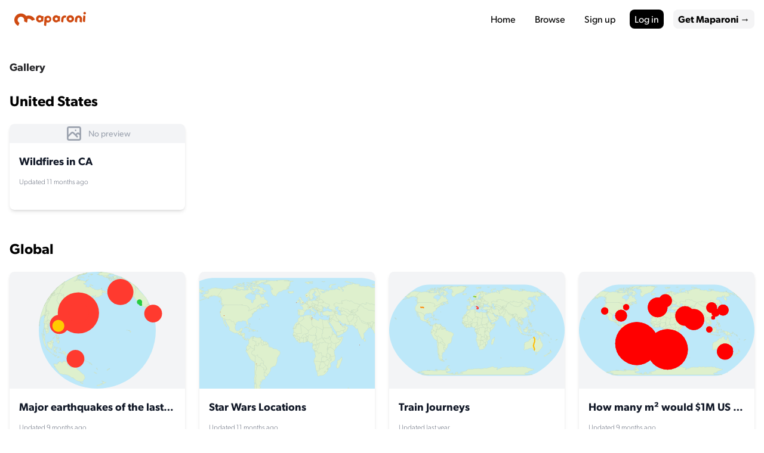

--- FILE ---
content_type: text/html; charset=utf-8
request_url: https://maparoni.app/gallery/
body_size: 9754
content:
<!DOCTYPE html>
<html lang="en" class="[scrollbar-gutter:stable] h-full">
  <head>
    <meta charset="utf-8">
    <meta name="viewport" content="width=device-width, initial-scale=1">
    <meta name="csrf-token" content="ICQLJhEyETUPRmcldmM3Uyt1Ow0pCx13WhDMBDrpe-WK7QubL2S_QlmA">
    <title data-suffix=" · Maparoni">
      Gallery
     · Maparoni</title>
    <link phx-track-static rel="stylesheet" href="/assets/app-35a3e39fe39deb622ddd37545e1294c7.css?vsn=d">
    <link phx-track-static rel="stylesheet" href="https://use.typekit.net/wmv8lkj.css">
    <script defer phx-track-static type="text/javascript" src="/assets/app-71d70e2ecbd8f051f54e2086aa89efcd.js?vsn=d">
    </script>
  </head>
  <header id="main-header" class="fixed top-0 left-0 w-full z-50 transition-all duration-300 ease-in-out fix-header">
    <div class="max-w-7xl mx-auto px-4 py-4 flex items-center justify-between">
      <!-- Logo -->
      <a href="/" id="logo-wrapper" class="rounded-lg px-2 py-1 transition-colors duration-300">
        <svg class="h-6 w-auto transition-colors duration-300" width="90" height="18" viewBox="0 0 90 18">
          <path d="M79.1535 8.86715H79.1182L78.8564 12.5404C78.83 12.9109 78.5121 13.1896 78.1464 13.1628C78.0832 13.1582 78.0211 13.1444 77.9618 13.122L76.4604 12.5537C76.182 12.4483 76.0067 12.1683 76.0312 11.8682L76.3137 8.40299C76.3226 8.29462 76.3563 8.19432 76.4088 8.10745C76.7981 6.04993 78.5841 4.49522 80.7286 4.49522C83.1301 4.49522 85.0821 6.44497 85.1264 8.86715H85.0758C85.0825 8.91397 85.0844 8.96223 85.081 9.01135L85.0809 9.01299L84.8293 12.5334C84.8028 12.9039 84.4849 13.1825 84.1192 13.1556C84.0566 13.151 83.9949 13.1375 83.936 13.1153L82.4349 12.5506C82.1555 12.4455 81.9795 12.1647 82.0044 11.8639L82.1905 9.61416C82.2646 9.40947 82.3054 9.18569 82.3054 8.95123C82.3054 7.97612 81.5995 7.18564 80.7286 7.18564C79.8829 7.18564 79.1927 7.93108 79.1535 8.86715ZM40.3717 12.9944L40.0791 17.0605C40.0535 17.4158 39.7408 17.6834 39.3806 17.6582C39.3194 17.6539 39.2591 17.6411 39.2014 17.6202L37.7931 17.1101C37.5218 17.0118 37.3482 16.7497 37.3659 16.4652L37.8075 9.36664C37.8015 9.27476 37.7985 9.18208 37.7985 9.08871C37.7985 8.81455 37.8247 8.54641 37.8747 8.28662L37.9757 6.66364C37.9978 6.30814 38.3079 6.03764 38.6684 6.05946C38.6702 6.05957 38.6721 6.05969 38.6739 6.05982L39.0492 6.08554C39.8345 5.30189 40.9249 4.81631 42.1303 4.81631C44.5227 4.81631 46.4621 6.72913 46.4621 9.08871C46.4621 11.4483 44.5227 13.3611 42.1303 13.3611C41.5042 13.3611 40.9091 13.2301 40.3717 12.9944ZM55.2719 5.22554L56.8948 5.34218C57.2586 5.36832 57.5328 5.69256 57.5074 6.06638L57.139 11.4814C57.1135 11.8552 56.798 12.137 56.4343 12.1109L55.3614 12.0338C54.5894 12.7374 53.5735 13.1646 52.4605 13.1646C50.0449 13.1646 48.0866 11.152 48.0866 8.66936C48.0866 6.18671 50.0449 4.17413 52.4605 4.17413C53.531 4.17413 54.5117 4.56935 55.2719 5.22554ZM34.4777 5.22554L36.1006 5.34218C36.4644 5.36832 36.7386 5.69256 36.7132 6.06638L36.3447 11.4814C36.3193 11.8552 36.0038 12.137 35.6401 12.1109L34.5672 12.0338C33.7952 12.7374 32.7793 13.1646 31.6663 13.1646C29.2507 13.1646 27.2924 11.152 27.2924 8.66936C27.2924 6.18671 29.2507 4.17413 31.6663 4.17413C32.7368 4.17413 33.7174 4.56935 34.4777 5.22554ZM25.602 9.09947C25.6105 9.11685 25.6182 9.1346 25.6251 9.15265C25.7542 9.49123 25.5811 9.86914 25.2385 9.99674L23.8213 10.5245L22.5967 10.9939C22.2856 11.1132 21.9332 10.9854 21.7741 10.6956C21.6375 10.4468 21.4741 10.2141 21.2839 9.99747C21.1804 9.87959 21.0746 9.7701 20.9665 9.66899C19.8445 8.65513 18.1977 8.2914 16.6818 8.86643C16.6185 8.89046 16.5561 8.91585 16.4947 8.94256C16.6728 10.1478 16.5716 11.3543 16.227 12.4819C16.1777 12.6213 16.141 12.7334 16.1032 12.8396C16.0968 12.8578 16.0895 12.8757 16.0814 12.8933C15.9298 13.2227 15.5367 13.3683 15.2033 13.2186L13.8247 12.5991L12.6237 12.0734C12.3186 11.9398 12.1614 11.6029 12.2569 11.2869C12.3017 11.1385 12.3429 10.9794 12.3745 10.8188C12.4987 10.1141 12.4377 9.36817 12.1594 8.65181C11.3392 6.54023 8.94214 5.48555 6.80541 6.2961C4.66867 7.10666 3.60142 9.47552 4.42164 11.5871C4.68907 12.2756 5.12413 12.8517 5.66315 13.2874C5.67979 13.3009 5.69385 13.3172 5.70548 13.3362C5.81748 13.424 5.93343 13.5048 6.05333 13.5787C6.33459 13.752 6.44314 14.104 6.30753 14.4028L5.89318 15.3161L5.15706 16.9514C5.00723 17.2816 4.61489 17.4293 4.28074 17.2812C4.26024 17.2721 4.24021 17.262 4.22074 17.2509C4.05361 17.1556 3.8768 17.046 3.6903 16.9219C3.39186 16.735 3.14073 16.5465 2.90055 16.3437C2.7654 16.2327 2.64607 16.1258 2.54257 16.0232C1.69207 15.2156 1.0034 14.2149 0.55274 13.0547C-1.08769 8.83159 1.04681 4.09387 5.32027 2.47276C8.84382 1.13612 12.7214 2.33557 14.8932 5.16491C14.9931 5.12254 15.0943 5.08192 15.1967 5.04309C18.9576 3.61638 23.1219 5.07907 25.1848 8.32914C25.1941 8.34368 25.1988 8.3595 25.1995 8.37649C25.3594 8.63584 25.4931 8.87604 25.602 9.09947ZM32.0036 10.5959C32.9905 10.5959 33.7906 9.80522 33.7906 8.8299C33.7906 7.85458 32.9905 7.06392 32.0036 7.06392C31.0167 7.06392 30.2166 7.85458 30.2166 8.8299C30.2166 9.80522 31.0167 10.5959 32.0036 10.5959ZM52.7978 10.5959C53.7848 10.5959 54.5848 9.80522 54.5848 8.8299C54.5848 7.85458 53.7848 7.06392 52.7978 7.06392C51.8109 7.06392 51.0108 7.85458 51.0108 8.8299C51.0108 9.80522 51.8109 10.5959 52.7978 10.5959ZM70.343 13.1646C67.741 13.1646 65.6318 11.152 65.6318 8.66936C65.6318 6.18671 67.741 4.17413 70.343 4.17413C72.9449 4.17413 75.0542 6.18671 75.0542 8.66936C75.0542 11.152 72.9449 13.1646 70.343 13.1646ZM70.343 10.5959C71.3299 10.5959 72.13 9.80522 72.13 8.8299C72.13 7.85458 71.3299 7.06392 70.343 7.06392C69.356 7.06392 68.556 7.85458 68.556 8.8299C68.556 9.80522 69.356 10.5959 70.343 10.5959ZM42.4007 10.917C43.3877 10.917 44.1877 10.1263 44.1877 9.15099C44.1877 8.17566 43.3877 7.38501 42.4007 7.38501C41.4138 7.38501 40.6137 8.17566 40.6137 9.15099C40.6137 10.1263 41.4138 10.917 42.4007 10.917ZM63.571 7.19935C62.6375 7.19935 61.8757 7.9486 61.8324 8.88944L61.4904 12.5492C61.4575 12.921 61.1352 13.1953 60.7705 13.1618C60.7109 13.1563 60.6522 13.1426 60.5962 13.1211L59.2379 12.5993C58.9637 12.494 58.7898 12.2176 58.8103 11.9195L59.0126 8.96984C59.0148 6.4982 60.9806 4.49522 63.4052 4.49522C63.7879 4.49522 64.2725 4.59799 64.8591 4.80353C65.2054 4.92487 65.3897 5.30948 65.2707 5.66257C65.2568 5.70365 65.2391 5.74327 65.2178 5.78088L64.5768 6.91297C64.4331 7.16668 64.1455 7.29718 63.8645 7.23617C63.7515 7.21162 63.6536 7.19935 63.571 7.19935ZM87.3895 4.51452L88.859 4.88601C89.1653 4.96343 89.3721 5.25621 89.3483 5.5785L88.8565 12.2317C88.8296 12.5961 88.5194 12.8692 88.1637 12.8416C88.1022 12.8368 88.0417 12.823 87.984 12.8007L86.5185 12.2327C86.2501 12.1287 86.0809 11.8557 86.103 11.5626L86.5908 5.10596C86.6183 4.74156 86.929 4.46902 87.2846 4.49723C87.32 4.50003 87.355 4.50582 87.3895 4.51452ZM88.3755 3.21087C87.4782 3.21087 86.7509 2.49209 86.7509 1.60544C86.7509 0.718778 87.4782 0 88.3755 0C89.2727 0 90 0.718778 90 1.60544C90 2.49209 89.2727 3.21087 88.3755 3.21087Z"></path>
        </svg>
      </a>

<!-- Menu (desktop) -->
      <nav id="menu-items" class="hidden md:flex space-x-4 items-center">

          <a href="/" class="text-md px-2 py-1 rounded-lg transition">
            Home
          </a>
          <a href="/gallery" class="text-md px-2 py-1 rounded-lg transition">
            Browse
          </a>
          <a href="/users/register" class="text-md px-2 py-1 rounded-lg transition">
            Sign up
          </a>
          <a href="/users/log_in" id="btn-primary" class="text-md px-2 py-1 rounded-lg transition">
            Log in
          </a>

        <a href="/#download" id="btn-secondary" class="text-md px-2 py-1 rounded-lg transition font-semibold">
          Get Maparoni <span aria-hidden="true">&rarr;</span>
        </a>
      </nav>

<!-- Hamburger (mobile) -->
      <button id="hamburger" class="md:hidden text-white focus:outline-none z-50 relative w-6 h-6" aria-label="Toggle menu">
        <span class="absolute block w-full h-0.5 bg-white transform transition duration-300 top-[4px]">
        </span>
        <span class="absolute block w-full h-0.5 bg-white transform transition duration-300 top-[12px]">
        </span>
        <span class="absolute block w-full h-0.5 bg-white transform transition duration-300 top-[20px]">
        </span>
      </button>
    </div>

<!-- Mobile menu overlay -->
    <div id="mobile-menu" class="fixed top-0 right-0 h-full w-64 bg-brand-primary text-white p-6 transform translate-x-full transition-transform duration-300 z-40 flex flex-col justify-center space-y-4">

        <a href="/" class="text-lg hover:bg-white/20 px-2 py-1 rounded-lg transition">
          Home
        </a>
        <a href="/gallery" class="text-lg hover:bg-white/20 px-2 py-1 rounded-lg transition">
          Browse
        </a>
        <a href="/users/register" class="text-lg hover:bg-white/20 px-2 py-1 rounded-lg transition">
          Register
        </a>
        <a href="/users/log_in" class="text-lg hover:bg-white/20 px-2 py-1 rounded-lg transition">
          Log in
        </a>

      <a href="/#download" id="btn-secondary-mobile" class="text-lg bg-white/10 hover:bg-white/20 px-2 py-1 rounded-lg transition font-semibold">
        Get Maparoni <span aria-hidden="true">&rarr;</span>
      </a>

    </div>
  </header>
  <script>
    document.addEventListener("DOMContentLoaded", () => {
      const header = document.getElementById("main-header");
      const logoWrap = document.getElementById("logo-wrapper");
      const logoSvg = logoWrap.querySelector("svg");
      const menuItems = document.getElementById("menu-items");
      const btnPrimary = document.getElementById("btn-primary");
      const btnSecondary = document.getElementById("btn-secondary");
      const links = menuItems.querySelectorAll("a");
      const hamburger = document.getElementById("hamburger");
      const mobileMenu = document.getElementById("mobile-menu");
      const bars = hamburger.querySelectorAll("span");
      let isOpen = false;

      const hasFixedHeader = header.classList.contains("fix-header");

      function applyScrollState() {
        const actualScrolled = window.scrollY > 10;
        const visualScrolled = hasFixedHeader || actualScrolled;

        // Shadow only when user scrolls, regardless of visual style
        header.classList.toggle("shadow-md", actualScrolled);

        // Background and text colors based on "visual" scrolled state
        header.classList.toggle("bg-white", visualScrolled);
        header.classList.toggle("bg-transparent", !visualScrolled);

        menuItems.classList.toggle("text-black", visualScrolled);
        menuItems.classList.toggle("text-white", !visualScrolled);

        logoSvg.classList.toggle("fill-brand-primary", visualScrolled);
        logoSvg.classList.toggle("fill-white", !visualScrolled);

        links.forEach(link => {
          link.classList.toggle("hover:bg-black/10", visualScrolled);
          link.classList.toggle("hover:bg-white/20", !visualScrolled);
        });

        logoWrap.classList.toggle("hover:bg-brand-primary-light", visualScrolled);
        logoWrap.classList.toggle("hover:bg-white/20", !visualScrolled);

        if (!isOpen) {
          bars.forEach(bar => {
            bar.classList.toggle("bg-black", visualScrolled);
            bar.classList.toggle("bg-white", !visualScrolled);
          });
        }

        if (btnSecondary) {
          btnSecondary.classList.toggle("bg-zinc-50/30", !visualScrolled);
          btnSecondary.classList.toggle("hover:bg-zinc-100/40", !visualScrolled);
          btnSecondary.classList.toggle("bg-zinc-100", visualScrolled);
          btnSecondary.classList.toggle("hover:bg-zinc-200", visualScrolled);
        }

        btnPrimary.classList.toggle("bg-zinc-50", !visualScrolled);
        btnPrimary.classList.toggle("text-black", !visualScrolled);
        btnPrimary.classList.toggle("hover:bg-zinc-50/90", !visualScrolled);
        btnPrimary.classList.toggle("bg-black", visualScrolled);
        btnPrimary.classList.toggle("text-white", visualScrolled);
        btnPrimary.classList.toggle("hover:bg-black/80", visualScrolled);
      }

      // Scroll listener
      window.addEventListener("scroll", () => applyScrollState());

      // Initial state
      applyScrollState();

      // Hamburger toggle
      hamburger.addEventListener("click", () => {
        isOpen = !isOpen;
        mobileMenu.style.transform = isOpen ? "translateX(0)" : "translateX(100%)";
        hamburger.classList.toggle("open");

        if (isOpen) {
          bars[0].style.transform = "rotate(45deg)";
          bars[0].style.top = "12px";
          bars[1].style.opacity = "0";
          bars[2].style.transform = "rotate(-45deg)";
          bars[2].style.top = "12px";
          bars.forEach(bar => bar.classList.replace("bg-black", "bg-white"));
        } else {
          bars[0].style.transform = "rotate(0)";
          bars[0].style.top = "4px";
          bars[1].style.opacity = "1";
          bars[2].style.transform = "rotate(0)";
          bars[2].style.top = "20px";
          applyScrollState(); // restore bar colors
        }
      });
    });
  </script>
  <body class="h-full flex flex-col">
    <div class="flex-1">
      <div id="phx-GIfeau7Hi9gp1wKh" data-phx-main data-phx-session="SFMyNTY.[base64].yMsnTTGSwirzLCoq2ZWsmJj-3GX0DdNjekEf2Rbq95M" data-phx-static="SFMyNTY.g2gDaAJhBnQAAAADdwJpZG0AAAAUcGh4LUdJZmVhdTdIaTlncDF3S2h3BWZsYXNodAAAAAB3CmFzc2lnbl9uZXdsAAAAAXcMY3VycmVudF91c2Vyam4GAJozt46bAWIAAVGA.XpdL6PyD4lx3kUFQ7vgL3POODByGWmLItuWgXDV36r4"><main class="pt-24 pb-16">
  <div class="max-w-7xl mx-auto px-4 ">
    <div id="flash-group">
  
  
  <div id="client-error" phx-click="[[&quot;push&quot;,{&quot;value&quot;:{&quot;key&quot;:&quot;error&quot;},&quot;event&quot;:&quot;lv:clear-flash&quot;}],[&quot;hide&quot;,{&quot;time&quot;:200,&quot;to&quot;:&quot;#client-error&quot;,&quot;transition&quot;:[[&quot;transition-all&quot;,&quot;transform&quot;,&quot;ease-in&quot;,&quot;duration-200&quot;],[&quot;opacity-100&quot;,&quot;translate-y-0&quot;,&quot;sm:scale-100&quot;],[&quot;opacity-0&quot;,&quot;translate-y-4&quot;,&quot;sm:translate-y-0&quot;,&quot;sm:scale-95&quot;]]}]]" role="alert" class="fixed top-2 right-2 mr-2 w-80 sm:w-96 z-50 rounded-lg p-3 ring-1 bg-rose-50 text-rose-900 shadow-md ring-rose-500 fill-rose-900" hidden phx-connected="[[&quot;hide&quot;,{&quot;time&quot;:200,&quot;to&quot;:&quot;#client-error&quot;,&quot;transition&quot;:[[&quot;transition-all&quot;,&quot;transform&quot;,&quot;ease-in&quot;,&quot;duration-200&quot;],[&quot;opacity-100&quot;,&quot;translate-y-0&quot;,&quot;sm:scale-100&quot;],[&quot;opacity-0&quot;,&quot;translate-y-4&quot;,&quot;sm:translate-y-0&quot;,&quot;sm:scale-95&quot;]]}]]" phx-disconnected="[[&quot;show&quot;,{&quot;time&quot;:300,&quot;to&quot;:&quot;.phx-client-error #client-error&quot;,&quot;transition&quot;:[[&quot;transition-all&quot;,&quot;transform&quot;,&quot;ease-out&quot;,&quot;duration-300&quot;],[&quot;opacity-0&quot;,&quot;translate-y-4&quot;,&quot;sm:translate-y-0&quot;,&quot;sm:scale-95&quot;],[&quot;opacity-100&quot;,&quot;translate-y-0&quot;,&quot;sm:scale-100&quot;]]}]]">
  <p class="flex items-center gap-1.5 text-sm font-semibold leading-6">
    
    <span class="hero-exclamation-circle-mini h-4 w-4"></span>
    We can&#39;t find the internet
  </p>
  <p class="mt-2 text-sm leading-5">
    Attempting to reconnect
    <span class="hero-arrow-path ml-1 h-3 w-3 animate-spin"></span>
  </p>
  <button type="button" class="group absolute top-1 right-1 p-2" aria-label="close">
    <span class="hero-x-mark-solid h-5 w-5 opacity-40 group-hover:opacity-70"></span>
  </button>
</div>

  <div id="server-error" phx-click="[[&quot;push&quot;,{&quot;value&quot;:{&quot;key&quot;:&quot;error&quot;},&quot;event&quot;:&quot;lv:clear-flash&quot;}],[&quot;hide&quot;,{&quot;time&quot;:200,&quot;to&quot;:&quot;#server-error&quot;,&quot;transition&quot;:[[&quot;transition-all&quot;,&quot;transform&quot;,&quot;ease-in&quot;,&quot;duration-200&quot;],[&quot;opacity-100&quot;,&quot;translate-y-0&quot;,&quot;sm:scale-100&quot;],[&quot;opacity-0&quot;,&quot;translate-y-4&quot;,&quot;sm:translate-y-0&quot;,&quot;sm:scale-95&quot;]]}]]" role="alert" class="fixed top-2 right-2 mr-2 w-80 sm:w-96 z-50 rounded-lg p-3 ring-1 bg-rose-50 text-rose-900 shadow-md ring-rose-500 fill-rose-900" hidden phx-connected="[[&quot;hide&quot;,{&quot;time&quot;:200,&quot;to&quot;:&quot;#server-error&quot;,&quot;transition&quot;:[[&quot;transition-all&quot;,&quot;transform&quot;,&quot;ease-in&quot;,&quot;duration-200&quot;],[&quot;opacity-100&quot;,&quot;translate-y-0&quot;,&quot;sm:scale-100&quot;],[&quot;opacity-0&quot;,&quot;translate-y-4&quot;,&quot;sm:translate-y-0&quot;,&quot;sm:scale-95&quot;]]}]]" phx-disconnected="[[&quot;show&quot;,{&quot;time&quot;:300,&quot;to&quot;:&quot;.phx-server-error #server-error&quot;,&quot;transition&quot;:[[&quot;transition-all&quot;,&quot;transform&quot;,&quot;ease-out&quot;,&quot;duration-300&quot;],[&quot;opacity-0&quot;,&quot;translate-y-4&quot;,&quot;sm:translate-y-0&quot;,&quot;sm:scale-95&quot;],[&quot;opacity-100&quot;,&quot;translate-y-0&quot;,&quot;sm:scale-100&quot;]]}]]">
  <p class="flex items-center gap-1.5 text-sm font-semibold leading-6">
    
    <span class="hero-exclamation-circle-mini h-4 w-4"></span>
    Something went wrong!
  </p>
  <p class="mt-2 text-sm leading-5">
    Hang in there while we get back on track
    <span class="hero-arrow-path ml-1 h-3 w-3 animate-spin"></span>
  </p>
  <button type="button" class="group absolute top-1 right-1 p-2" aria-label="close">
    <span class="hero-x-mark-solid h-5 w-5 opacity-40 group-hover:opacity-70"></span>
  </button>
</div>
</div>
    <header class="">
  <div>
    <h1 class="text-lg font-semibold leading-8 text-zinc-800">
      
  Gallery

    </h1>
    
  </div>
  <div class="flex-none"></div>
</header>

  <div class="mb-12">
    <h2 class="text-2xl font-semibold mb-6">
United States

    </h2>

    <div class="grid grid-cols-1 md:grid-cols-2 lg:grid-cols-4 gap-6">


          <a href="#" class="block bg-white rounded-lg shadow-md hover:shadow-lg transition-shadow duration-300 overflow-hidden cursor-pointer" phx-click="view_collection" phx-value-id="LUiCxz6x83pB">
            <div class="aspect-video bg-gray-100 flex items-center justify-center">
              <img src="https://maparoni.app/api/collections/LUiCxz6x83pB/views/minimap.svg" alt="Preview of Wildfires in CA" class="max-w-full max-h-full object-contain" loading="lazy" onerror="this.style.display='none'; this.nextElementSibling.style.display='flex';">
              <div class="hidden items-center justify-center text-gray-400 text-sm">
                <svg class="w-8 h-8 mr-2" fill="none" stroke="currentColor" viewBox="0 0 24 24">
                  <path stroke-linecap="round" stroke-linejoin="round" stroke-width="2" d="M4 16l4.586-4.586a2 2 0 012.828 0L16 16m-2-2l1.586-1.586a2 2 0 012.828 0L20 14m-6-6h.01M6 20h12a2 2 0 002-2V6a2 2 0 00-2-2H6a2 2 0 00-2 2v12a2 2 0 002 2z"></path>
                </svg>
                No preview
              </div>
            </div>
            <div class="p-4">
              <h3 class="font-semibold text-lg text-gray-900 truncate">
Wildfires in CA
              </h3>
              <p class="text-xs text-gray-500 mt-2">
                Updated 11 months ago
              </p>
            </div>
          </a>


    </div>
  </div>

  <div class="mb-12">
    <h2 class="text-2xl font-semibold mb-6">
Global

    </h2>

    <div class="grid grid-cols-1 md:grid-cols-2 lg:grid-cols-4 gap-6">


          <a href="#" class="block bg-white rounded-lg shadow-md hover:shadow-lg transition-shadow duration-300 overflow-hidden cursor-pointer" phx-click="view_collection" phx-value-id="zRPCmYi8CuUb">
            <div class="aspect-video bg-gray-100 flex items-center justify-center">
              <img src="https://maparoni.app/api/collections/zRPCmYi8CuUb/views/minimap.svg" alt="Preview of Major earthquakes of the last month" class="max-w-full max-h-full object-contain" loading="lazy" onerror="this.style.display='none'; this.nextElementSibling.style.display='flex';">
              <div class="hidden items-center justify-center text-gray-400 text-sm">
                <svg class="w-8 h-8 mr-2" fill="none" stroke="currentColor" viewBox="0 0 24 24">
                  <path stroke-linecap="round" stroke-linejoin="round" stroke-width="2" d="M4 16l4.586-4.586a2 2 0 012.828 0L16 16m-2-2l1.586-1.586a2 2 0 012.828 0L20 14m-6-6h.01M6 20h12a2 2 0 002-2V6a2 2 0 00-2-2H6a2 2 0 00-2 2v12a2 2 0 002 2z"></path>
                </svg>
                No preview
              </div>
            </div>
            <div class="p-4">
              <h3 class="font-semibold text-lg text-gray-900 truncate">
Major earthquakes of the last month
              </h3>
              <p class="text-xs text-gray-500 mt-2">
                Updated 9 months ago
              </p>
            </div>
          </a>



          <a href="#" class="block bg-white rounded-lg shadow-md hover:shadow-lg transition-shadow duration-300 overflow-hidden cursor-pointer" phx-click="view_collection" phx-value-id="ai1l5QjijaJZ">
            <div class="aspect-video bg-gray-100 flex items-center justify-center">
              <img src="https://maparoni.app/api/collections/ai1l5QjijaJZ/views/minimap.svg" alt="Preview of Star Wars Locations" class="max-w-full max-h-full object-contain" loading="lazy" onerror="this.style.display='none'; this.nextElementSibling.style.display='flex';">
              <div class="hidden items-center justify-center text-gray-400 text-sm">
                <svg class="w-8 h-8 mr-2" fill="none" stroke="currentColor" viewBox="0 0 24 24">
                  <path stroke-linecap="round" stroke-linejoin="round" stroke-width="2" d="M4 16l4.586-4.586a2 2 0 012.828 0L16 16m-2-2l1.586-1.586a2 2 0 012.828 0L20 14m-6-6h.01M6 20h12a2 2 0 002-2V6a2 2 0 00-2-2H6a2 2 0 00-2 2v12a2 2 0 002 2z"></path>
                </svg>
                No preview
              </div>
            </div>
            <div class="p-4">
              <h3 class="font-semibold text-lg text-gray-900 truncate">
Star Wars Locations
              </h3>
              <p class="text-xs text-gray-500 mt-2">
                Updated 11 months ago
              </p>
            </div>
          </a>



          <a href="#" class="block bg-white rounded-lg shadow-md hover:shadow-lg transition-shadow duration-300 overflow-hidden cursor-pointer" phx-click="view_collection" phx-value-id="q5Q0OHnbw7Az">
            <div class="aspect-video bg-gray-100 flex items-center justify-center">
              <img src="https://maparoni.app/api/collections/q5Q0OHnbw7Az/views/minimap.svg" alt="Preview of Train Journeys" class="max-w-full max-h-full object-contain" loading="lazy" onerror="this.style.display='none'; this.nextElementSibling.style.display='flex';">
              <div class="hidden items-center justify-center text-gray-400 text-sm">
                <svg class="w-8 h-8 mr-2" fill="none" stroke="currentColor" viewBox="0 0 24 24">
                  <path stroke-linecap="round" stroke-linejoin="round" stroke-width="2" d="M4 16l4.586-4.586a2 2 0 012.828 0L16 16m-2-2l1.586-1.586a2 2 0 012.828 0L20 14m-6-6h.01M6 20h12a2 2 0 002-2V6a2 2 0 00-2-2H6a2 2 0 00-2 2v12a2 2 0 002 2z"></path>
                </svg>
                No preview
              </div>
            </div>
            <div class="p-4">
              <h3 class="font-semibold text-lg text-gray-900 truncate">
Train Journeys
              </h3>
              <p class="text-xs text-gray-500 mt-2">
                Updated last year
              </p>
            </div>
          </a>



          <a href="#" class="block bg-white rounded-lg shadow-md hover:shadow-lg transition-shadow duration-300 overflow-hidden cursor-pointer" phx-click="view_collection" phx-value-id="TjvXAERywid1">
            <div class="aspect-video bg-gray-100 flex items-center justify-center">
              <img src="https://maparoni.app/api/collections/TjvXAERywid1/views/minimap.svg" alt="Preview of How many m² would $1M US buy?" class="max-w-full max-h-full object-contain" loading="lazy" onerror="this.style.display='none'; this.nextElementSibling.style.display='flex';">
              <div class="hidden items-center justify-center text-gray-400 text-sm">
                <svg class="w-8 h-8 mr-2" fill="none" stroke="currentColor" viewBox="0 0 24 24">
                  <path stroke-linecap="round" stroke-linejoin="round" stroke-width="2" d="M4 16l4.586-4.586a2 2 0 012.828 0L16 16m-2-2l1.586-1.586a2 2 0 012.828 0L20 14m-6-6h.01M6 20h12a2 2 0 002-2V6a2 2 0 00-2-2H6a2 2 0 00-2 2v12a2 2 0 002 2z"></path>
                </svg>
                No preview
              </div>
            </div>
            <div class="p-4">
              <h3 class="font-semibold text-lg text-gray-900 truncate">
How many m² would $1M US buy?
              </h3>
              <p class="text-xs text-gray-500 mt-2">
                Updated 9 months ago
              </p>
            </div>
          </a>



          <a href="#" class="block bg-white rounded-lg shadow-md hover:shadow-lg transition-shadow duration-300 overflow-hidden cursor-pointer" phx-click="view_collection" phx-value-id="cdW4ASsdAdsq">
            <div class="aspect-video bg-gray-100 flex items-center justify-center">
              <img src="https://maparoni.app/api/collections/cdW4ASsdAdsq/views/minimap.svg" alt="Preview of Tap Water Quality of Countries" class="max-w-full max-h-full object-contain" loading="lazy" onerror="this.style.display='none'; this.nextElementSibling.style.display='flex';">
              <div class="hidden items-center justify-center text-gray-400 text-sm">
                <svg class="w-8 h-8 mr-2" fill="none" stroke="currentColor" viewBox="0 0 24 24">
                  <path stroke-linecap="round" stroke-linejoin="round" stroke-width="2" d="M4 16l4.586-4.586a2 2 0 012.828 0L16 16m-2-2l1.586-1.586a2 2 0 012.828 0L20 14m-6-6h.01M6 20h12a2 2 0 002-2V6a2 2 0 00-2-2H6a2 2 0 00-2 2v12a2 2 0 002 2z"></path>
                </svg>
                No preview
              </div>
            </div>
            <div class="p-4">
              <h3 class="font-semibold text-lg text-gray-900 truncate">
Tap Water Quality of Countries
              </h3>
              <p class="text-xs text-gray-500 mt-2">
                Updated 9 months ago
              </p>
            </div>
          </a>



          <a href="#" class="block bg-white rounded-lg shadow-md hover:shadow-lg transition-shadow duration-300 overflow-hidden cursor-pointer" phx-click="view_collection" phx-value-id="oZxVdvpTIbEd">
            <div class="aspect-video bg-gray-100 flex items-center justify-center">
              <img src="https://maparoni.app/api/collections/oZxVdvpTIbEd/views/minimap.svg" alt="Preview of Where the ISS at?" class="max-w-full max-h-full object-contain" loading="lazy" onerror="this.style.display='none'; this.nextElementSibling.style.display='flex';">
              <div class="hidden items-center justify-center text-gray-400 text-sm">
                <svg class="w-8 h-8 mr-2" fill="none" stroke="currentColor" viewBox="0 0 24 24">
                  <path stroke-linecap="round" stroke-linejoin="round" stroke-width="2" d="M4 16l4.586-4.586a2 2 0 012.828 0L16 16m-2-2l1.586-1.586a2 2 0 012.828 0L20 14m-6-6h.01M6 20h12a2 2 0 002-2V6a2 2 0 00-2-2H6a2 2 0 00-2 2v12a2 2 0 002 2z"></path>
                </svg>
                No preview
              </div>
            </div>
            <div class="p-4">
              <h3 class="font-semibold text-lg text-gray-900 truncate">
Where the ISS at?
              </h3>
              <p class="text-xs text-gray-500 mt-2">
                Updated 9 months ago
              </p>
            </div>
          </a>



          <a href="#" class="block bg-white rounded-lg shadow-md hover:shadow-lg transition-shadow duration-300 overflow-hidden cursor-pointer" phx-click="view_collection" phx-value-id="bjX7ZUMqNtWa">
            <div class="aspect-video bg-gray-100 flex items-center justify-center">
              <img src="https://maparoni.app/api/collections/bjX7ZUMqNtWa/views/minimap.svg" alt="Preview of Interesting Shapes" class="max-w-full max-h-full object-contain" loading="lazy" onerror="this.style.display='none'; this.nextElementSibling.style.display='flex';">
              <div class="hidden items-center justify-center text-gray-400 text-sm">
                <svg class="w-8 h-8 mr-2" fill="none" stroke="currentColor" viewBox="0 0 24 24">
                  <path stroke-linecap="round" stroke-linejoin="round" stroke-width="2" d="M4 16l4.586-4.586a2 2 0 012.828 0L16 16m-2-2l1.586-1.586a2 2 0 012.828 0L20 14m-6-6h.01M6 20h12a2 2 0 002-2V6a2 2 0 00-2-2H6a2 2 0 00-2 2v12a2 2 0 002 2z"></path>
                </svg>
                No preview
              </div>
            </div>
            <div class="p-4">
              <h3 class="font-semibold text-lg text-gray-900 truncate">
Interesting Shapes
              </h3>
              <p class="text-xs text-gray-500 mt-2">
                Updated 10 months ago
              </p>
            </div>
          </a>



          <a href="#" class="block bg-white rounded-lg shadow-md hover:shadow-lg transition-shadow duration-300 overflow-hidden cursor-pointer" phx-click="view_collection" phx-value-id="5CDiNG9Jfy35">
            <div class="aspect-video bg-gray-100 flex items-center justify-center">
              <img src="https://maparoni.app/api/collections/5CDiNG9Jfy35/views/minimap.svg" alt="Preview of Solar Eclipses" class="max-w-full max-h-full object-contain" loading="lazy" onerror="this.style.display='none'; this.nextElementSibling.style.display='flex';">
              <div class="hidden items-center justify-center text-gray-400 text-sm">
                <svg class="w-8 h-8 mr-2" fill="none" stroke="currentColor" viewBox="0 0 24 24">
                  <path stroke-linecap="round" stroke-linejoin="round" stroke-width="2" d="M4 16l4.586-4.586a2 2 0 012.828 0L16 16m-2-2l1.586-1.586a2 2 0 012.828 0L20 14m-6-6h.01M6 20h12a2 2 0 002-2V6a2 2 0 00-2-2H6a2 2 0 00-2 2v12a2 2 0 002 2z"></path>
                </svg>
                No preview
              </div>
            </div>
            <div class="p-4">
              <h3 class="font-semibold text-lg text-gray-900 truncate">
Solar Eclipses
              </h3>
              <p class="text-xs text-gray-500 mt-2">
                Updated last year
              </p>
            </div>
          </a>



          <a href="#" class="block bg-white rounded-lg shadow-md hover:shadow-lg transition-shadow duration-300 overflow-hidden cursor-pointer" phx-click="view_collection" phx-value-id="admGCadm2oUE">
            <div class="aspect-video bg-gray-100 flex items-center justify-center">
              <img src="https://maparoni.app/api/collections/admGCadm2oUE/views/minimap.svg" alt="Preview of Upcoming Space Launches" class="max-w-full max-h-full object-contain" loading="lazy" onerror="this.style.display='none'; this.nextElementSibling.style.display='flex';">
              <div class="hidden items-center justify-center text-gray-400 text-sm">
                <svg class="w-8 h-8 mr-2" fill="none" stroke="currentColor" viewBox="0 0 24 24">
                  <path stroke-linecap="round" stroke-linejoin="round" stroke-width="2" d="M4 16l4.586-4.586a2 2 0 012.828 0L16 16m-2-2l1.586-1.586a2 2 0 012.828 0L20 14m-6-6h.01M6 20h12a2 2 0 002-2V6a2 2 0 00-2-2H6a2 2 0 00-2 2v12a2 2 0 002 2z"></path>
                </svg>
                No preview
              </div>
            </div>
            <div class="p-4">
              <h3 class="font-semibold text-lg text-gray-900 truncate">
Upcoming Space Launches
              </h3>
              <p class="text-xs text-gray-500 mt-2">
                Updated 10 months ago
              </p>
            </div>
          </a>



          <a href="#" class="block bg-white rounded-lg shadow-md hover:shadow-lg transition-shadow duration-300 overflow-hidden cursor-pointer" phx-click="view_collection" phx-value-id="kuw6Q3ZAsnlJ">
            <div class="aspect-video bg-gray-100 flex items-center justify-center">
              <img src="https://maparoni.app/api/collections/kuw6Q3ZAsnlJ/views/minimap.svg" alt="Preview of Earthquakes within the last hour" class="max-w-full max-h-full object-contain" loading="lazy" onerror="this.style.display='none'; this.nextElementSibling.style.display='flex';">
              <div class="hidden items-center justify-center text-gray-400 text-sm">
                <svg class="w-8 h-8 mr-2" fill="none" stroke="currentColor" viewBox="0 0 24 24">
                  <path stroke-linecap="round" stroke-linejoin="round" stroke-width="2" d="M4 16l4.586-4.586a2 2 0 012.828 0L16 16m-2-2l1.586-1.586a2 2 0 012.828 0L20 14m-6-6h.01M6 20h12a2 2 0 002-2V6a2 2 0 00-2-2H6a2 2 0 00-2 2v12a2 2 0 002 2z"></path>
                </svg>
                No preview
              </div>
            </div>
            <div class="p-4">
              <h3 class="font-semibold text-lg text-gray-900 truncate">
Earthquakes within the last hour
              </h3>
              <p class="text-xs text-gray-500 mt-2">
                Updated 10 months ago
              </p>
            </div>
          </a>


    </div>
  </div>

  <div class="mb-12">
    <h2 class="text-2xl font-semibold mb-6">
Australia

    </h2>

    <div class="grid grid-cols-1 md:grid-cols-2 lg:grid-cols-4 gap-6">


          <a href="#" class="block bg-white rounded-lg shadow-md hover:shadow-lg transition-shadow duration-300 overflow-hidden cursor-pointer" phx-click="view_collection" phx-value-id="qZyxlftzmyKt">
            <div class="aspect-video bg-gray-100 flex items-center justify-center">
              <img src="https://maparoni.app/api/collections/qZyxlftzmyKt/views/minimap.svg" alt="Preview of Sydney Events" class="max-w-full max-h-full object-contain" loading="lazy" onerror="this.style.display='none'; this.nextElementSibling.style.display='flex';">
              <div class="hidden items-center justify-center text-gray-400 text-sm">
                <svg class="w-8 h-8 mr-2" fill="none" stroke="currentColor" viewBox="0 0 24 24">
                  <path stroke-linecap="round" stroke-linejoin="round" stroke-width="2" d="M4 16l4.586-4.586a2 2 0 012.828 0L16 16m-2-2l1.586-1.586a2 2 0 012.828 0L20 14m-6-6h.01M6 20h12a2 2 0 002-2V6a2 2 0 00-2-2H6a2 2 0 00-2 2v12a2 2 0 002 2z"></path>
                </svg>
                No preview
              </div>
            </div>
            <div class="p-4">
              <h3 class="font-semibold text-lg text-gray-900 truncate">
Sydney Events
              </h3>
              <p class="text-xs text-gray-500 mt-2">
                Updated 4 months ago
              </p>
            </div>
          </a>



          <a href="#" class="block bg-white rounded-lg shadow-md hover:shadow-lg transition-shadow duration-300 overflow-hidden cursor-pointer" phx-click="view_collection" phx-value-id="aVWpwRkY4POZ">
            <div class="aspect-video bg-gray-100 flex items-center justify-center">
              <img src="https://maparoni.app/api/collections/aVWpwRkY4POZ/views/minimap.svg" alt="Preview of Walks" class="max-w-full max-h-full object-contain" loading="lazy" onerror="this.style.display='none'; this.nextElementSibling.style.display='flex';">
              <div class="hidden items-center justify-center text-gray-400 text-sm">
                <svg class="w-8 h-8 mr-2" fill="none" stroke="currentColor" viewBox="0 0 24 24">
                  <path stroke-linecap="round" stroke-linejoin="round" stroke-width="2" d="M4 16l4.586-4.586a2 2 0 012.828 0L16 16m-2-2l1.586-1.586a2 2 0 012.828 0L20 14m-6-6h.01M6 20h12a2 2 0 002-2V6a2 2 0 00-2-2H6a2 2 0 00-2 2v12a2 2 0 002 2z"></path>
                </svg>
                No preview
              </div>
            </div>
            <div class="p-4">
              <h3 class="font-semibold text-lg text-gray-900 truncate">
Walks
              </h3>
              <p class="text-xs text-gray-500 mt-2">
                Updated 9 months ago
              </p>
            </div>
          </a>



          <a href="#" class="block bg-white rounded-lg shadow-md hover:shadow-lg transition-shadow duration-300 overflow-hidden cursor-pointer" phx-click="view_collection" phx-value-id="XwMvKMHrhiZP">
            <div class="aspect-video bg-gray-100 flex items-center justify-center">
              <img src="https://maparoni.app/api/collections/XwMvKMHrhiZP/views/minimap.svg" alt="Preview of Bushfires in QLD" class="max-w-full max-h-full object-contain" loading="lazy" onerror="this.style.display='none'; this.nextElementSibling.style.display='flex';">
              <div class="hidden items-center justify-center text-gray-400 text-sm">
                <svg class="w-8 h-8 mr-2" fill="none" stroke="currentColor" viewBox="0 0 24 24">
                  <path stroke-linecap="round" stroke-linejoin="round" stroke-width="2" d="M4 16l4.586-4.586a2 2 0 012.828 0L16 16m-2-2l1.586-1.586a2 2 0 012.828 0L20 14m-6-6h.01M6 20h12a2 2 0 002-2V6a2 2 0 00-2-2H6a2 2 0 00-2 2v12a2 2 0 002 2z"></path>
                </svg>
                No preview
              </div>
            </div>
            <div class="p-4">
              <h3 class="font-semibold text-lg text-gray-900 truncate">
Bushfires in QLD
              </h3>
              <p class="text-xs text-gray-500 mt-2">
                Updated last year
              </p>
            </div>
          </a>



          <a href="#" class="block bg-white rounded-lg shadow-md hover:shadow-lg transition-shadow duration-300 overflow-hidden cursor-pointer" phx-click="view_collection" phx-value-id="UMpYqt8qGyBF">
            <div class="aspect-video bg-gray-100 flex items-center justify-center">
              <img src="https://maparoni.app/api/collections/UMpYqt8qGyBF/views/minimap.svg" alt="Preview of Camping around Sydney" class="max-w-full max-h-full object-contain" loading="lazy" onerror="this.style.display='none'; this.nextElementSibling.style.display='flex';">
              <div class="hidden items-center justify-center text-gray-400 text-sm">
                <svg class="w-8 h-8 mr-2" fill="none" stroke="currentColor" viewBox="0 0 24 24">
                  <path stroke-linecap="round" stroke-linejoin="round" stroke-width="2" d="M4 16l4.586-4.586a2 2 0 012.828 0L16 16m-2-2l1.586-1.586a2 2 0 012.828 0L20 14m-6-6h.01M6 20h12a2 2 0 002-2V6a2 2 0 00-2-2H6a2 2 0 00-2 2v12a2 2 0 002 2z"></path>
                </svg>
                No preview
              </div>
            </div>
            <div class="p-4">
              <h3 class="font-semibold text-lg text-gray-900 truncate">
Camping around Sydney
              </h3>
              <p class="text-xs text-gray-500 mt-2">
                Updated 9 months ago
              </p>
            </div>
          </a>



          <a href="#" class="block bg-white rounded-lg shadow-md hover:shadow-lg transition-shadow duration-300 overflow-hidden cursor-pointer" phx-click="view_collection" phx-value-id="psCv8Ap8GHsL">
            <div class="aspect-video bg-gray-100 flex items-center justify-center">
              <img src="https://maparoni.app/api/collections/psCv8Ap8GHsL/views/minimap.svg" alt="Preview of Beachwatch NSW" class="max-w-full max-h-full object-contain" loading="lazy" onerror="this.style.display='none'; this.nextElementSibling.style.display='flex';">
              <div class="hidden items-center justify-center text-gray-400 text-sm">
                <svg class="w-8 h-8 mr-2" fill="none" stroke="currentColor" viewBox="0 0 24 24">
                  <path stroke-linecap="round" stroke-linejoin="round" stroke-width="2" d="M4 16l4.586-4.586a2 2 0 012.828 0L16 16m-2-2l1.586-1.586a2 2 0 012.828 0L20 14m-6-6h.01M6 20h12a2 2 0 002-2V6a2 2 0 00-2-2H6a2 2 0 00-2 2v12a2 2 0 002 2z"></path>
                </svg>
                No preview
              </div>
            </div>
            <div class="p-4">
              <h3 class="font-semibold text-lg text-gray-900 truncate">
Beachwatch NSW
              </h3>
              <p class="text-xs text-gray-500 mt-2">
                Updated 8 months ago
              </p>
            </div>
          </a>



          <a href="#" class="block bg-white rounded-lg shadow-md hover:shadow-lg transition-shadow duration-300 overflow-hidden cursor-pointer" phx-click="view_collection" phx-value-id="rdDcl0OZv6OU">
            <div class="aspect-video bg-gray-100 flex items-center justify-center">
              <img src="https://maparoni.app/api/collections/rdDcl0OZv6OU/views/minimap.svg" alt="Preview of Smart Traveller" class="max-w-full max-h-full object-contain" loading="lazy" onerror="this.style.display='none'; this.nextElementSibling.style.display='flex';">
              <div class="hidden items-center justify-center text-gray-400 text-sm">
                <svg class="w-8 h-8 mr-2" fill="none" stroke="currentColor" viewBox="0 0 24 24">
                  <path stroke-linecap="round" stroke-linejoin="round" stroke-width="2" d="M4 16l4.586-4.586a2 2 0 012.828 0L16 16m-2-2l1.586-1.586a2 2 0 012.828 0L20 14m-6-6h.01M6 20h12a2 2 0 002-2V6a2 2 0 00-2-2H6a2 2 0 00-2 2v12a2 2 0 002 2z"></path>
                </svg>
                No preview
              </div>
            </div>
            <div class="p-4">
              <h3 class="font-semibold text-lg text-gray-900 truncate">
Smart Traveller
              </h3>
              <p class="text-xs text-gray-500 mt-2">
                Updated 10 months ago
              </p>
            </div>
          </a>



          <a href="#" class="block bg-white rounded-lg shadow-md hover:shadow-lg transition-shadow duration-300 overflow-hidden cursor-pointer" phx-click="view_collection" phx-value-id="GepzbPBZKncj">
            <div class="aspect-video bg-gray-100 flex items-center justify-center">
              <img src="https://maparoni.app/api/collections/GepzbPBZKncj/views/minimap.svg" alt="Preview of Rain in AU" class="max-w-full max-h-full object-contain" loading="lazy" onerror="this.style.display='none'; this.nextElementSibling.style.display='flex';">
              <div class="hidden items-center justify-center text-gray-400 text-sm">
                <svg class="w-8 h-8 mr-2" fill="none" stroke="currentColor" viewBox="0 0 24 24">
                  <path stroke-linecap="round" stroke-linejoin="round" stroke-width="2" d="M4 16l4.586-4.586a2 2 0 012.828 0L16 16m-2-2l1.586-1.586a2 2 0 012.828 0L20 14m-6-6h.01M6 20h12a2 2 0 002-2V6a2 2 0 00-2-2H6a2 2 0 00-2 2v12a2 2 0 002 2z"></path>
                </svg>
                No preview
              </div>
            </div>
            <div class="p-4">
              <h3 class="font-semibold text-lg text-gray-900 truncate">
Rain in AU
              </h3>
              <p class="text-xs text-gray-500 mt-2">
                Updated 10 months ago
              </p>
            </div>
          </a>



          <a href="#" class="block bg-white rounded-lg shadow-md hover:shadow-lg transition-shadow duration-300 overflow-hidden cursor-pointer" phx-click="view_collection" phx-value-id="0YKGKWZr0OSP">
            <div class="aspect-video bg-gray-100 flex items-center justify-center">
              <img src="https://maparoni.app/api/collections/0YKGKWZr0OSP/views/minimap.svg" alt="Preview of Bushfires in WA" class="max-w-full max-h-full object-contain" loading="lazy" onerror="this.style.display='none'; this.nextElementSibling.style.display='flex';">
              <div class="hidden items-center justify-center text-gray-400 text-sm">
                <svg class="w-8 h-8 mr-2" fill="none" stroke="currentColor" viewBox="0 0 24 24">
                  <path stroke-linecap="round" stroke-linejoin="round" stroke-width="2" d="M4 16l4.586-4.586a2 2 0 012.828 0L16 16m-2-2l1.586-1.586a2 2 0 012.828 0L20 14m-6-6h.01M6 20h12a2 2 0 002-2V6a2 2 0 00-2-2H6a2 2 0 00-2 2v12a2 2 0 002 2z"></path>
                </svg>
                No preview
              </div>
            </div>
            <div class="p-4">
              <h3 class="font-semibold text-lg text-gray-900 truncate">
Bushfires in WA
              </h3>
              <p class="text-xs text-gray-500 mt-2">
                Updated 10 months ago
              </p>
            </div>
          </a>



          <a href="#" class="block bg-white rounded-lg shadow-md hover:shadow-lg transition-shadow duration-300 overflow-hidden cursor-pointer" phx-click="view_collection" phx-value-id="MX4PbKtdZMsG">
            <div class="aspect-video bg-gray-100 flex items-center justify-center">
              <img src="https://maparoni.app/api/collections/MX4PbKtdZMsG/views/minimap.svg" alt="Preview of Bushfires in NSW" class="max-w-full max-h-full object-contain" loading="lazy" onerror="this.style.display='none'; this.nextElementSibling.style.display='flex';">
              <div class="hidden items-center justify-center text-gray-400 text-sm">
                <svg class="w-8 h-8 mr-2" fill="none" stroke="currentColor" viewBox="0 0 24 24">
                  <path stroke-linecap="round" stroke-linejoin="round" stroke-width="2" d="M4 16l4.586-4.586a2 2 0 012.828 0L16 16m-2-2l1.586-1.586a2 2 0 012.828 0L20 14m-6-6h.01M6 20h12a2 2 0 002-2V6a2 2 0 00-2-2H6a2 2 0 00-2 2v12a2 2 0 002 2z"></path>
                </svg>
                No preview
              </div>
            </div>
            <div class="p-4">
              <h3 class="font-semibold text-lg text-gray-900 truncate">
Bushfires in NSW
              </h3>
              <p class="text-xs text-gray-500 mt-2">
                Updated 9 months ago
              </p>
            </div>
          </a>



          <a href="#" class="block bg-white rounded-lg shadow-md hover:shadow-lg transition-shadow duration-300 overflow-hidden cursor-pointer" phx-click="view_collection" phx-value-id="UpwzTWfy8K5w">
            <div class="aspect-video bg-gray-100 flex items-center justify-center">
              <img src="https://maparoni.app/api/collections/UpwzTWfy8K5w/views/minimap.svg" alt="Preview of Australia’s Best Beaches" class="max-w-full max-h-full object-contain" loading="lazy" onerror="this.style.display='none'; this.nextElementSibling.style.display='flex';">
              <div class="hidden items-center justify-center text-gray-400 text-sm">
                <svg class="w-8 h-8 mr-2" fill="none" stroke="currentColor" viewBox="0 0 24 24">
                  <path stroke-linecap="round" stroke-linejoin="round" stroke-width="2" d="M4 16l4.586-4.586a2 2 0 012.828 0L16 16m-2-2l1.586-1.586a2 2 0 012.828 0L20 14m-6-6h.01M6 20h12a2 2 0 002-2V6a2 2 0 00-2-2H6a2 2 0 00-2 2v12a2 2 0 002 2z"></path>
                </svg>
                No preview
              </div>
            </div>
            <div class="p-4">
              <h3 class="font-semibold text-lg text-gray-900 truncate">
Australia’s Best Beaches
              </h3>
              <p class="text-xs text-gray-500 mt-2">
                Updated 9 months ago
              </p>
            </div>
          </a>


    </div>
  </div>

  </div>
</main></div>
    </div>

<!-- Footer Section -->
    <footer class="bg-gray-900 text-white mt-auto">
    <div class="max-w-7xl mx-auto px-8 py-32 grid grid-cols-1 sm:grid-cols-2 md:grid-cols-4 gap-8">

<!-- Logo and Tagline -->
      <div>
        <!-- Logo -->
        <a href="/" class="mb-4 inline-block">
          <svg width="32" height="19" viewBox="0 0 32 19">
            <path d="M31.9179 8.84274C31.9285 8.86417 31.9381 8.88604 31.9467 8.9083C32.1077 9.32569 31.8919 9.79158 31.4647 9.94889L29.6979 10.5995L28.1712 11.1782C27.7834 11.3253 27.344 11.1677 27.1456 10.8104C26.9753 10.5037 26.7716 10.2169 26.5345 9.94979C26.4055 9.80447 26.2736 9.66949 26.1388 9.54484C24.7401 8.29496 22.6869 7.84656 20.7971 8.55545C20.7182 8.58507 20.6404 8.61637 20.5638 8.6493C20.7859 10.1351 20.6597 11.6225 20.2301 13.0126C20.1687 13.1844 20.123 13.3227 20.0758 13.4535C20.0677 13.4759 20.0587 13.498 20.0486 13.5197C19.8596 13.9258 19.3695 14.1054 18.9539 13.9207L17.2351 13.1571L15.7379 12.5089C15.3575 12.3442 15.1616 11.9289 15.2806 11.5393C15.3365 11.3564 15.3878 11.1603 15.4272 10.9624C15.5821 10.0936 15.506 9.17399 15.1591 8.29086C14.1365 5.68773 11.1481 4.38753 8.48426 5.38678C5.82041 6.38603 4.48988 9.30633 5.51243 11.9095C5.84584 12.7582 6.38823 13.4684 7.06022 14.0056C7.08096 14.0222 7.0985 14.0423 7.113 14.0657C7.25263 14.174 7.39718 14.2736 7.54666 14.3647C7.8973 14.5784 8.03263 15.0122 7.86357 15.3807L7.34699 16.5065L6.42928 18.5225C6.24249 18.9296 5.75336 19.1116 5.33678 18.9291C5.31121 18.9179 5.28625 18.9054 5.26197 18.8917C5.05362 18.7743 4.83319 18.6391 4.60068 18.4862C4.22862 18.2557 3.91554 18.0234 3.6161 17.7734C3.4476 17.6365 3.29884 17.5048 3.16981 17.3782C2.1095 16.3826 1.25093 15.149 0.689099 13.7188C-1.35602 8.5125 1.30505 2.67189 6.63276 0.67339C11.0255 -0.974406 15.8596 0.504269 18.5673 3.99225C18.6919 3.94002 18.818 3.88994 18.9456 3.84207C23.6344 2.08323 28.826 3.88643 31.3978 7.89308C31.4093 7.91101 31.4153 7.93052 31.4161 7.95145C31.6155 8.27118 31.7822 8.5673 31.9179 8.84274Z" fill="white"></path>
          </svg>
        </a>

        <p class="text-gray-400 font-light">Build and explore maps of the moment, made in the moment, at any moment.</p>
      </div>

<!-- Links Column 1 -->
      <div>
        <h4 class="text-white font-semibold mb-4">Product</h4>
        <ul class="space-y-2 text-gray-400 list-none">
          <li><a href="/#features" class="hover:text-white">Features</a></li>

          <li><a href="/#download" class="hover:text-white">Download</a></li>
        </ul>
      </div>

<!-- Links Column 2 -->
      <div>
        <h4 class="text-white font-semibold mb-4">Company</h4>
        <ul class="space-y-2 text-gray-400 list-none">
          <li><a href="/about" class="hover:text-white">About</a></li>
          <li><a href="/contact" class="hover:text-white">Contact</a></li>
        </ul>
      </div>

<!-- Social Media Links -->
      <div>
        <h4 class="text-white font-semibold mb-4">Follow Us</h4>
        <div class="flex space-x-4">

          <a href="https://indieapps.space/@maparoni" aria-label="Mastodon" class="text-gray-400 hover:text-white">
            <svg class="h-6 w-6" fill="currentColor" viewBox="0 0 512 512" width="24" height="24">
              <g><path d="m409 290c-5 24-43 50-85 56-86 11-137-6-137-6 3 13-4 54 70 52 31 0 58-7 58-7l2 27c-51 24-107 15-140 6-67-17-79-90-81-162v-59c0-74 49-96 49-96 50-24 180-22 222 0 0 0 49 22 49 96 0 0 1 55-7 93"></path><path d="m358 202v91h-35v-88c0-18-8-27-23-27-18 0-27 11-27 33v47h-34v-47c0-22-9-33-27-33-15 0-23 9-23 27v88h-35v-91c0-18 5-60 52-60 39 0 50 37 50 37s10-37 50-37c45 0 52 42 52 60" fill="#000"></path></g>
            </svg>
          </a>
          <a href="https://instagram.com/maparoniapp" aria-label="Instagram" class="text-gray-400 hover:text-white">
            <svg class="h-6 w-6" fill="currentColor" viewBox="0 0 24 24">
              <path d="M7 2C4.2 2 2 4.2 2 7v10c0 2.8 2.2 5 5 5h10c2.8 0 5-2.2 5-5V7c0-2.8-2.2-5-5-5H7zm10 2c1.6 0 3 1.4 3 3v10c0 1.6-1.4 3-3 3H7c-1.6 0-3-1.4-3-3V7c0-1.6 1.4-3 3-3h10zM12 7a5 5 0 1 0 0 10 5 5 0 0 0 0-10zm6.5-1a1.5 1.5 0 1 1-3.001-.001A1.5 1.5 0 0 1 18.5 6z"></path>
            </svg>
          </a>
          <a href="https://tiktok.com/@maparoni" aria-label="TikTok" class="text-gray-400 hover:text-white">
            <svg xmlns="http://www.w3.org/2000/svg" xmlns:xlink="http://www.w3.org/1999/xlink" aria-label="TikTok" role="img" viewBox="0 0 512 512" fill="#ffffff" stroke="#ffffff" width="24" height="24"><g><rect rx="15%" height="512" width="512" fill="#ffffff"></rect><defs><path id="t" d="M219 200a117 117 0 1 0 101 115v-128a150 150 0 0 0 88 28v-63a88 88 0 0 1-88-88h-64v252a54 54 0 1 1-37-51z" style="mix-blend-mode:multiply"></path></defs><use href="#t" fill="#f05" x="18" y="15"></use><use href="#t" fill="#0ee"></use></g></svg>
          </a>
        </div>
      </div>
    </div>
    <div class="bg-gray-800 text-gray-400 text-sm py-4 px-4">
      <div class="max-w-7xl mx-auto px-8 flex flex-col md:flex-row justify-between items-center">
        <p class="mb-2 md:mb-0">© 2025 Maparoni. All rights reserved.</p>
        <div class="flex space-x-4">
          <a href="/privacy-policy" class="hover:text-white">Privacy Policy</a>
          <a href="/terms-of-use" class="hover:text-white">Terms of Use</a>
        </div>
      </div>
    </div>
    </footer>
    <script>
    // Allow click-out on mobile
      document.addEventListener("DOMContentLoaded", () => {
        const hamburger = document.getElementById("hamburger");
        const mobileMenu = document.getElementById("mobile-menu");

        if (!hamburger || !mobileMenu) return;

        const bars = hamburger.querySelectorAll(".bar");
        let isOpen = false;

        const openMenu = () => {
          isOpen = true;
          mobileMenu.style.transform = "translateX(0)";
          if (bars.length === 3) {
            bars[0].style.transform = "rotate(45deg) translateY(8px)";
            bars[1].style.opacity = "0";
            bars[2].style.transform = "rotate(-45deg) translateY(-8px)";
          }
        };

        const closeMenu = () => {
          isOpen = false;
          mobileMenu.style.transform = "translateX(100%)";
          if (bars.length === 3) {
            bars[0].style.transform = "rotate(0) translateY(0)";
            bars[1].style.opacity = "1";
            bars[2].style.transform = "rotate(0) translateY(0)";
          }
        };

        hamburger.addEventListener("click", () => {
          isOpen ? closeMenu() : openMenu();
        });

        document.addEventListener("mousedown", (event) => {
          if (
            isOpen &&
            !mobileMenu.contains(event.target) &&
            !hamburger.contains(event.target)
          ) {
            closeMenu();
          }
        });
      });
    </script>
    <script data-goatcounter="https://maparoni.goatcounter.com/count" async src="//gc.zgo.at/count.js"></script>
  <script defer src="https://static.cloudflareinsights.com/beacon.min.js/vcd15cbe7772f49c399c6a5babf22c1241717689176015" integrity="sha512-ZpsOmlRQV6y907TI0dKBHq9Md29nnaEIPlkf84rnaERnq6zvWvPUqr2ft8M1aS28oN72PdrCzSjY4U6VaAw1EQ==" data-cf-beacon='{"version":"2024.11.0","token":"49c2b548e4e446779a9f9ed0109ae3c3","r":1,"server_timing":{"name":{"cfCacheStatus":true,"cfEdge":true,"cfExtPri":true,"cfL4":true,"cfOrigin":true,"cfSpeedBrain":true},"location_startswith":null}}' crossorigin="anonymous"></script>
</body>
</html>

--- FILE ---
content_type: image/svg+xml; charset=utf-8
request_url: https://maparoni.app/api/collections/UMpYqt8qGyBF/views/minimap.svg
body_size: 14395
content:
<?xml version="1.0" encoding="UTF-8"?>
<svg width="300.0" height="200.0" viewBox="0 0 300.0 200.0" xmlns="http://www.w3.org/2000/svg">
<ellipse cx="150.0" cy="95.8" rx="328.9" ry="328.9" fill="#BDE8F9" />
<path d="M 251.9 408.3 L 254.4 407.4 L 254.4 407.4 L 256.7 406.7 L 256.7 406.7 L 258.4 406.1 L 258.4 406.1 L 261.3 405.0 L 261.3 405.0 L 267.4 403.0 L 267.4 403.0 L 265.1 403.9 L 265.1 403.9 L 261.7 405.1 L 261.7 405.1 L 256.5 406.9 L 256.5 406.9 L 252.0 408.4 L 252.0 408.4 L 251.9 408.3 Z" fill="#DEF0CD" stroke="rgba(189,204,174,0.5)" stroke-width="0.5" stroke-linecap="round" stroke-linejoin="round" />
<path d="M 267.6 402.9 L 266.8 403.3 L 266.8 403.3 L 268.1 402.7 L 268.1 402.7 L 271.2 401.6 L 271.2 401.6 L 278.2 398.6 L 278.2 398.6 L 281.1 397.4 L 281.1 397.4 L 283.1 396.5 L 283.1 396.5 L 284.8 395.8 L 284.8 395.8 L 286.8 394.9 L 286.8 394.9 L 287.2 394.7 Z" fill="#DEF0CD" stroke="rgba(189,204,174,0.5)" stroke-width="0.5" stroke-linecap="round" stroke-linejoin="round" />
<path d="M 175.8 396.8 L 174.7 395.8 L 174.7 395.8 L 173.8 394.9 L 173.8 394.9 L 175.8 394.7 L 175.8 394.7 L 177.4 394.0 L 177.4 394.0 L 179.4 394.3 L 179.4 394.3 L 179.5 394.3 L 179.5 394.3 L 180.9 394.7 L 180.9 394.7 L 178.9 395.2 L 178.9 395.2 L 176.8 395.6 L 176.8 395.6 L 177.3 396.6 L 177.3 396.6 L 177.8 397.3 L 177.8 397.3 L 175.8 396.8 Z" fill="#DEF0CD" stroke="rgba(189,204,174,0.5)" stroke-width="0.5" stroke-linecap="round" stroke-linejoin="round" />
<path d="M 198.1 350.3 L 196.3 349.8 L 196.3 349.8 L 197.0 348.2 L 197.0 348.2 L 198.1 347.0 L 198.1 347.0 L 198.3 346.8 L 198.3 346.8 L 199.0 345.7 L 199.0 345.7 L 201.0 344.9 L 201.0 344.9 L 201.7 346.2 L 201.7 346.2 L 201.1 347.6 L 201.1 347.6 L 200.0 348.9 L 200.0 348.9 L 198.1 350.3 Z" fill="#DEF0CD" stroke="rgba(189,204,174,0.5)" stroke-width="0.5" stroke-linecap="round" stroke-linejoin="round" />
<path d="M 164.8 403.4 L 162.9 402.7 L 162.9 402.7 L 161.8 401.6 L 161.8 401.6 L 161.2 400.7 L 161.2 400.7 L 160.6 399.6 L 160.6 399.6 L 161.7 398.8 L 161.7 398.8 L 162.9 398.1 L 162.9 398.1 L 164.3 397.3 L 164.3 397.3 L 165.7 396.6 L 165.7 396.6 L 167.9 396.4 L 167.9 396.4 L 169.7 396.8 L 169.7 396.8 L 170.4 397.7 L 170.4 397.7 L 168.9 398.6 L 168.9 398.6 L 168.7 399.4 L 168.7 399.4 L 168.8 400.4 L 168.8 400.4 L 169.0 401.2 L 169.0 401.2 L 168.9 402.0 L 168.9 402.0 L 168.8 402.9 L 168.8 402.9 L 168.8 402.9 L 168.8 402.9 L 168.3 403.0 L 168.3 403.0 L 166.8 403.6 L 166.8 403.6 L 164.8 403.4 Z" fill="#DEF0CD" stroke="rgba(189,204,174,0.5)" stroke-width="0.5" stroke-linecap="round" stroke-linejoin="round" />
<path d="M 243.4 363.8 L 242.4 365.1 L 242.4 365.1 L 243.3 365.9 L 243.3 365.9 L 241.4 365.8 L 241.4 365.8 L 240.1 365.3 L 240.1 365.3 L 240.6 364.1 L 240.6 364.1 L 242.5 362.7 L 242.5 362.7 L 242.5 362.7 L 242.5 362.7 L 244.4 362.5 L 244.4 362.5 L 243.4 363.8 Z" fill="#DEF0CD" stroke="rgba(189,204,174,0.5)" stroke-width="0.5" stroke-linecap="round" stroke-linejoin="round" />
<path d="M 243.4 359.9 L 241.3 361.8 L 241.3 361.8 L 241.5 361.3 L 241.5 361.3 L 242.0 360.0 L 242.0 360.0 L 243.3 358.4 L 243.3 358.4 L 243.3 358.4 L 243.3 358.4 L 244.6 358.7 L 244.6 358.7 L 243.4 359.9 Z" fill="#DEF0CD" stroke="rgba(189,204,174,0.5)" stroke-width="0.5" stroke-linecap="round" stroke-linejoin="round" />
<path d="M 243.4 382.1 L 242.0 383.1 L 242.0 383.1 L 241.7 384.0 L 241.7 384.0 L 238.5 384.6 L 238.5 384.6 L 239.5 383.9 L 239.5 383.9 L 240.1 382.9 L 240.1 382.9 L 241.2 381.9 L 241.2 381.9 L 241.8 380.7 L 241.8 380.7 L 243.4 379.8 L 243.4 379.8 L 245.9 379.1 L 245.9 379.1 L 246.4 379.6 L 246.4 379.6 L 244.8 380.8 L 244.8 380.8 L 243.4 382.1 Z" fill="#DEF0CD" stroke="rgba(189,204,174,0.5)" stroke-width="0.5" stroke-linecap="round" stroke-linejoin="round" />
<path d="M 212.8 405.2 L 211.2 404.9 L 211.2 404.9 L 210.2 404.5 L 210.2 404.5 L 209.4 404.0 L 209.4 404.0 L 210.6 403.2 L 210.6 403.2 L 211.5 402.4 L 211.5 402.4 L 213.3 401.7 L 213.3 401.7 L 214.0 402.3 L 214.0 402.3 L 215.1 401.5 L 215.1 401.5 L 216.1 400.7 L 216.1 400.7 L 218.2 400.4 L 218.2 400.4 L 219.8 400.6 L 219.8 400.6 L 219.7 401.6 L 219.7 401.6 L 219.7 401.6 L 219.7 401.6 L 219.2 402.1 L 219.2 402.1 L 217.4 402.8 L 217.4 402.8 L 218.7 403.3 L 218.7 403.3 L 219.9 403.6 L 219.9 403.6 L 222.7 404.0 L 222.7 404.0 L 223.4 404.7 L 223.4 404.7 L 222.4 405.4 L 222.4 405.4 L 220.3 405.5 L 220.3 405.5 L 218.7 405.4 L 218.7 405.4 L 216.6 405.4 L 216.6 405.4 L 214.7 405.3 L 214.7 405.3 L 212.8 405.2 Z" fill="#DEF0CD" stroke="rgba(189,204,174,0.5)" stroke-width="0.5" stroke-linecap="round" stroke-linejoin="round" />
<path d="M 212.9 414.9 L 213.3 414.6 L 213.3 414.6 L 215.4 414.2 L 215.4 414.2 L 216.9 413.6 L 216.9 413.6 L 217.9 413.1 L 217.9 413.1 L 218.8 412.6 L 218.8 412.6 L 219.1 412.2 L 219.1 412.2 L 218.3 411.9 L 218.3 411.9 L 217.2 411.8 L 217.2 411.8 L 215.4 412.0 L 215.4 412.0 L 216.2 411.4 L 216.2 411.4 L 217.8 410.8 L 217.8 410.8 L 218.0 410.3 L 218.0 410.3 L 218.2 409.8 L 218.2 409.8 L 218.1 409.1 L 218.1 409.1 L 217.3 408.8 L 217.3 408.8 L 215.5 408.8 L 215.5 408.8 L 213.7 408.9 L 213.7 408.9 L 211.6 409.3 L 211.6 409.3 L 209.4 409.5 L 209.4 409.5 L 207.6 409.4 L 207.6 409.4 L 206.2 409.2 L 206.2 409.2 L 204.7 409.0 L 204.7 409.0 L 203.0 409.0 L 203.0 409.0 L 201.5 408.8 L 201.5 408.8 L 198.9 407.9 L 198.9 407.9 L 197.5 407.6 L 197.5 407.6 L 196.3 407.2 L 196.3 407.2 L 194.8 406.9 L 194.8 406.9 L 193.7 406.2 L 193.7 406.2 L 193.3 405.5 L 193.3 405.5 L 193.3 404.8 L 193.3 404.8 L 194.6 404.1 L 194.6 404.1 L 194.2 403.5 L 194.2 403.5 L 194.0 402.8 L 194.0 402.8 L 194.7 401.7 L 194.7 401.7 L 195.8 400.9 L 195.8 400.9 L 196.6 400.1 L 196.6 400.1 L 197.3 399.3 L 197.3 399.3 L 196.8 398.4 L 196.8 398.4 L 198.3 397.7 L 198.3 397.7 L 200.2 396.9 L 200.2 396.9 L 201.5 396.1 L 201.5 396.1 L 203.1 395.2 L 203.1 395.2 L 201.3 395.0 L 201.3 395.0 L 199.2 395.5 L 199.2 395.5 L 197.1 395.7 L 197.1 395.7 L 195.2 395.5 L 195.2 395.5 L 195.1 394.7 L 195.1 394.7 L 196.9 394.1 L 196.9 394.1 L 197.1 393.1 L 197.1 393.1 L 195.5 392.6 L 195.5 392.6 L 194.0 392.2 L 194.0 392.2 L 191.8 392.2 L 191.8 392.2 L 190.1 391.8 L 190.1 391.8 L 187.8 391.8 L 187.8 391.8 L 185.7 392.3 L 185.7 392.3 L 183.4 392.4 L 183.4 392.4 L 181.2 392.4 L 181.2 392.4 L 178.9 392.3 L 178.9 392.3 L 176.6 392.7 L 176.6 392.7 L 174.1 392.8 L 174.1 392.8 L 172.0 392.6 L 172.0 392.6 L 169.9 392.3 L 169.9 392.3 L 168.0 391.4 L 168.0 391.4 L 166.8 390.7 L 166.8 390.7 L 166.9 391.7 L 166.9 391.7 L 166.4 392.6 L 166.4 392.6 L 165.9 393.5 L 165.9 393.5 L 164.8 394.4 L 164.8 394.4 L 164.0 395.2 L 164.0 395.2 L 162.0 395.6 L 162.0 395.6 L 159.9 395.5 L 159.9 395.5 L 158.0 395.1 L 158.0 395.1 L 157.9 396.2 L 157.9 396.2 L 157.0 396.9 L 157.0 396.9 L 154.9 397.1 L 154.9 397.1 L 153.2 397.7 L 153.2 397.7 L 151.6 398.2 L 151.6 398.2 L 151.1 401.4 L 151.1 401.4 L 153.2 401.4 L 153.2 401.4 L 153.6 402.1 L 153.6 402.1 L 153.7 403.7 L 153.7 403.7 L 153.2 404.1 L 153.2 404.1 L 151.6 404.6 L 151.6 404.6 L 155.9 397.1 L 156.5 388.6 L 167.3 386.1 L 175.5 381.5 L 179.8 375.7 L 179.6 369.4 L 174.8 363.6 L 166.3 359.2 L 166.3 359.2 L 168.6 357.6 L 168.6 357.6 L 168.4 358.9 L 168.4 358.9 L 168.6 358.8 L 168.6 358.8 L 170.1 358.0 L 170.1 358.0 L 170.1 358.1 L 170.1 358.1 L 170.2 358.1 L 170.2 358.1 L 169.4 359.6 L 169.4 359.6 L 171.4 358.7 L 171.4 358.7 L 171.7 358.5 L 171.7 358.5 L 173.7 358.7 L 173.7 358.7 L 173.2 359.5 L 173.2 359.5 L 173.0 359.9 L 173.0 359.9 L 172.2 361.1 L 172.2 361.1 L 172.2 362.4 L 172.2 362.4 L 171.6 363.6 L 171.6 363.6 L 171.6 364.9 L 171.6 364.9 L 173.7 364.9 L 173.7 364.9 L 173.7 366.2 L 173.7 366.2 L 172.6 367.3 L 172.6 367.3 L 174.7 367.4 L 174.7 367.4 L 176.6 367.6 L 176.6 367.6 L 179.2 367.0 L 179.2 367.0 L 178.6 365.9 L 178.6 365.9 L 179.0 364.6 L 179.0 364.6 L 180.8 363.6 L 180.8 363.6 L 181.0 362.4 L 181.0 362.4 L 183.3 361.5 L 183.3 361.5 L 185.4 360.7 L 185.4 360.7 L 187.4 360.0 L 187.4 360.0 L 189.3 359.1 L 189.3 359.1 L 190.0 357.8 L 190.0 357.8 L 191.3 356.7 L 191.3 356.7 L 192.1 355.4 L 192.1 355.4 L 192.9 356.5 L 192.9 356.5 L 194.8 357.1 L 194.8 357.1 L 193.7 358.4 L 193.7 358.4 L 195.9 358.5 L 195.9 358.5 L 198.5 358.5 L 198.5 358.5 L 200.5 358.2 L 200.5 358.2 L 202.5 357.1 L 202.5 357.1 L 203.3 355.9 L 203.3 355.9 L 204.1 354.5 L 204.1 354.5 L 203.4 353.4 L 203.4 353.4 L 203.1 352.1 L 203.1 352.1 L 202.5 351.0 L 202.5 351.0 L 203.9 349.7 L 203.9 349.7 L 204.5 348.2 L 204.5 348.2 L 205.6 346.8 L 205.6 346.8 L 210.5 343.5 L 210.5 343.5 L 210.5 344.0 L 210.5 344.0 L 209.7 345.4 L 209.7 345.4 L 211.3 346.1 L 211.3 346.1 L 213.0 346.6 L 213.0 346.6 L 211.5 348.2 L 211.5 348.2 L 212.9 348.9 L 212.9 348.9 L 214.8 349.2 L 214.8 349.2 L 216.9 349.3 L 216.9 349.3 L 219.2 349.2 L 219.2 349.2 L 220.5 349.9 L 220.5 349.9 L 222.4 349.0 L 222.4 349.0 L 224.1 347.9 L 224.1 347.9 L 226.1 347.3 L 226.1 347.3 L 227.7 347.8 L 227.7 347.8 L 226.3 349.0 L 226.3 349.0 L 228.1 349.6 L 228.1 349.6 L 230.0 349.9 L 230.0 349.9 L 230.8 350.9 L 230.8 350.9 L 231.9 351.7 L 231.9 351.7 L 233.7 352.3 L 233.7 352.3 L 235.2 352.7 L 235.2 352.7 L 236.8 353.3 L 236.8 353.3 L 236.8 354.0 L 236.8 354.0 L 236.6 354.7 L 236.6 354.7 L 237.7 355.7 L 237.7 355.7 L 237.1 357.1 L 237.1 357.1 L 237.5 358.1 L 237.5 358.1 L 238.4 359.0 L 238.4 359.0 L 238.1 360.3 L 238.1 360.3 L 237.7 361.6 L 237.7 361.6 L 238.0 362.7 L 238.0 362.7 L 237.9 363.9 L 237.9 363.9 L 237.8 365.2 L 237.8 365.2 L 237.9 366.2 L 237.9 366.2 L 239.4 366.7 L 239.4 366.7 L 240.1 367.6 L 240.1 367.6 L 238.8 368.8 L 238.8 368.8 L 239.5 369.7 L 239.5 369.7 L 241.2 370.2 L 241.2 370.2 L 239.3 371.1 L 239.3 371.1 L 237.3 371.6 L 237.3 371.6 L 235.3 372.4 L 235.3 372.4 L 236.6 373.0 L 236.6 373.0 L 234.2 374.2 L 234.2 374.2 L 233.1 375.4 L 233.1 375.4 L 231.2 376.4 L 231.2 376.4 L 231.0 377.4 L 231.0 377.4 L 231.3 378.3 L 231.3 378.3 L 230.4 379.5 L 230.4 379.5 L 229.0 380.5 L 229.0 380.5 L 227.4 381.5 L 227.4 381.5 L 229.3 381.9 L 229.3 381.9 L 231.4 381.3 L 231.4 381.3 L 233.5 380.9 L 233.5 380.9 L 234.6 379.8 L 234.6 379.8 L 236.8 379.3 L 236.8 379.3 L 238.9 378.9 L 238.9 378.9 L 242.9 378.3 L 242.9 378.3 L 241.8 379.0 L 241.8 379.0 L 240.7 380.1 L 240.7 380.1 L 240.2 381.2 L 240.2 381.2 L 238.6 382.2 L 238.6 382.2 L 236.5 383.1 L 236.5 383.1 L 234.4 383.5 L 234.4 383.5 L 233.2 384.6 L 233.2 384.6 L 232.9 385.6 L 232.9 385.6 L 232.8 386.7 L 232.8 386.7 L 232.3 387.6 L 232.3 387.6 L 230.4 388.4 L 230.4 388.4 L 229.6 389.4 L 229.6 389.4 L 232.3 390.1 L 232.3 390.1 L 229.5 390.7 L 229.5 390.7 L 227.6 391.5 L 227.6 391.5 L 226.8 392.4 L 226.8 392.4 L 224.3 392.8 L 224.3 392.8 L 222.8 393.7 L 222.8 393.7 L 221.0 394.5 L 221.0 394.5 L 218.9 395.1 L 218.9 395.1 L 219.6 395.8 L 219.6 395.8 L 220.6 396.3 L 220.6 396.3 L 217.9 396.7 L 217.9 396.7 L 216.7 397.6 L 216.7 397.6 L 214.7 398.1 L 214.7 398.1 L 212.7 398.3 L 212.7 398.3 L 211.5 399.1 L 211.5 399.1 L 211.0 399.9 L 211.0 399.9 L 210.7 400.7 L 210.7 400.7 L 209.6 401.5 L 209.6 401.5 L 208.2 402.3 L 208.2 402.3 L 206.9 403.2 L 206.9 403.2 L 206.3 403.9 L 206.3 403.9 L 206.5 404.5 L 206.5 404.5 L 207.5 405.0 L 207.5 405.0 L 208.9 405.3 L 208.9 405.3 L 210.6 405.5 L 210.6 405.5 L 212.3 405.6 L 212.3 405.6 L 214.1 405.7 L 214.1 405.7 L 215.6 405.8 L 215.6 405.8 L 216.9 406.0 L 216.9 406.0 L 218.0 406.3 L 218.0 406.3 L 218.4 406.8 L 218.4 406.8 L 219.0 407.3 L 219.0 407.3 L 219.9 407.6 L 219.9 407.6 L 221.6 407.7 L 221.6 407.7 L 223.0 407.8 L 223.0 407.8 L 223.4 408.3 L 223.4 408.3 L 223.3 408.8 L 223.3 408.8 L 223.1 409.4 L 223.1 409.4 L 222.7 410.0 L 222.7 410.0 L 221.9 410.6 L 221.9 410.6 L 222.3 411.0 L 222.3 411.0 L 221.9 411.5 L 221.9 411.5 L 221.3 412.0 L 221.3 412.0 L 219.4 412.6 L 219.4 412.6 L 218.8 413.1 L 218.8 413.1 L 217.7 413.7 L 217.7 413.7 L 216.2 414.2 L 216.2 414.2 L 215.1 414.7 L 215.1 414.7 L 214.6 415.2 L 214.6 415.2 L 213.0 415.7 L 213.0 415.7 L 211.1 415.9 L 211.1 415.9 L 211.2 415.6 L 211.2 415.6 L 212.9 414.9 Z" fill="#DEF0CD" stroke="rgba(189,204,174,0.5)" stroke-width="0.5" stroke-linecap="round" stroke-linejoin="round" />
<path d="M 149.7 398.5 L 149.7 398.5 L 147.6 398.9 L 147.6 398.9 L 146.1 399.4 L 146.1 399.4 L 146.7 400.2 L 146.7 400.2 L 147.0 401.0 L 147.0 401.0 L 146.9 401.8 L 146.9 401.8 L 149.0 401.7 L 149.0 401.7 L 149.5 405.1 L 149.5 405.1 L 148.0 405.6 L 148.0 405.6 L 146.4 406.2 L 146.4 406.2 L 145.1 406.9 L 145.1 406.9 L 143.2 407.1 L 143.2 407.1 L 141.3 407.3 L 141.3 407.3 L 140.3 407.3 L 140.3 407.3 L 138.2 407.3 L 138.2 407.3 L 136.1 407.3 L 136.1 407.3 L 134.2 407.5 L 134.2 407.5 L 132.3 407.7 L 132.3 407.7 L 130.4 407.9 L 130.4 407.9 L 128.0 408.2 L 128.0 408.2 L 126.3 408.5 L 126.3 408.5 L 124.4 408.7 L 124.4 408.7 L 123.4 409.3 L 123.4 409.3 L 124.6 409.9 L 124.6 409.9 L 123.4 410.4 L 123.4 410.4 L 121.9 410.6 L 121.9 410.6 L 119.9 410.6 L 119.9 410.6 L 117.7 410.6 L 117.7 410.6 L 115.5 410.7 L 115.5 410.7 L 113.4 410.9 L 113.4 410.9 L 111.7 411.3 L 111.7 411.3 L 109.9 411.4 L 109.9 411.4 L 108.0 410.9 L 108.0 410.9 L 107.9 410.3 L 107.9 410.3 L 106.0 409.8 L 106.0 409.8 L 105.1 410.2 L 105.1 410.2 L 103.3 410.4 L 103.3 410.4 L 101.8 409.8 L 101.8 409.8 L 102.3 409.3 L 102.3 409.3 L 100.5 408.7 L 100.5 408.7 L 97.9 408.3 L 97.9 408.3 L 95.6 407.7 L 95.6 407.7 L 94.0 407.1 L 94.0 407.1 L 94.5 406.5 L 94.5 406.5 L 91.9 406.2 L 91.9 406.2 L 89.8 405.8 L 89.8 405.8 L 87.6 405.3 L 87.6 405.3 L 85.5 404.7 L 85.5 404.7 L 83.2 404.3 L 83.2 404.3 L 81.0 403.7 L 81.0 403.7 L 78.9 403.2 L 78.9 403.2 L 76.8 403.0 L 76.8 403.0 L 76.6 402.4 L 76.6 402.4 L 74.6 401.7 L 74.6 401.7 L 75.3 401.0 L 75.3 401.0 L 75.8 400.4 L 75.8 400.4 L 73.5 399.7 L 73.5 399.7 L 71.4 399.5 L 71.4 399.5 L 68.9 398.9 L 68.9 398.9 L 67.4 397.9 L 67.4 397.9 L 68.4 397.5 L 68.4 397.5 L 65.8 396.9 L 65.8 396.9 L 63.9 396.1 L 63.9 396.1 L 62.3 395.2 L 62.3 395.2 L 61.1 394.3 L 61.1 394.3 L 60.2 393.3 L 60.2 393.3 L 59.2 392.4 L 59.2 392.4 L 60.2 392.0 L 60.2 392.0 L 60.8 391.5 L 60.8 391.5 L 58.8 390.6 L 58.8 390.6 L 57.4 389.5 L 57.4 389.5 L 56.2 388.6 L 56.2 388.6 L 55.0 387.6 L 55.0 387.6 L 53.4 386.7 L 53.4 386.7 L 51.9 385.7 L 51.9 385.7 L 49.8 384.8 L 49.8 384.8 L 48.1 383.8 L 48.1 383.8 L 46.7 382.8 L 46.7 382.8 L 44.7 381.9 L 44.7 381.9 L 41.6 381.1 L 41.6 381.1 L 39.5 380.3 L 39.5 380.3 L 39.4 379.3 L 39.4 379.3 L 40.9 379.2 L 40.9 379.2 L 41.4 378.5 L 41.4 378.5 L 40.2 377.3 L 40.2 377.3 L 41.5 376.9 L 41.5 376.9 L 42.3 376.3 L 42.3 376.3 L 40.5 375.1 L 40.5 375.1 L 38.1 374.4 L 38.1 374.4 L 36.6 373.3 L 36.6 373.3 L 34.3 371.9 L 34.3 371.9 L 33.1 370.6 L 33.1 370.6 L 31.5 369.1 L 31.5 369.1 L 30.0 368.0 L 30.0 368.0 L 28.4 366.8 L 28.4 366.8 L 26.9 365.6 L 26.9 365.6 L 27.2 364.7 L 27.2 364.7 L 25.0 363.2 L 25.0 363.2 L 23.4 362.0 L 23.4 362.0 L 23.2 361.0 L 23.2 361.0 L 21.7 359.6 L 21.7 359.6 L 19.8 358.8 L 19.8 358.8 L 18.2 357.3 L 18.2 357.3 L 17.0 356.0 L 17.0 356.0 L 16.0 354.5 L 16.0 354.5 L 15.4 353.2 L 15.4 353.2 L 15.7 352.2 L 15.7 352.2 L 16.1 351.2 L 16.1 351.2 L 17.5 350.7 L 17.5 350.7 L 19.8 351.4 L 19.8 351.4 L 21.6 351.0 L 21.6 351.0 L 23.1 350.8 L 23.1 350.8 L 23.8 349.6 L 23.8 349.6 L 25.3 349.4 L 25.3 349.4 L 26.9 349.0 L 26.9 349.0 L 27.3 348.0 L 27.3 348.0 L 26.5 346.7 L 26.5 346.7 L 24.5 344.8 L 24.5 344.8 L 25.9 344.2 L 25.9 344.2 L 26.8 343.3 L 26.8 343.3 L 27.7 342.5 L 27.7 342.5 L 28.5 341.6 L 28.5 341.6 L 28.9 340.5 L 28.9 340.5 L 34.7 342.0 L 34.7 342.0 L 36.0 342.7 L 36.0 342.7 L 38.3 343.8 L 38.3 343.8 L 39.3 345.4 L 39.3 345.4 L 41.0 347.0 L 41.0 347.0 L 43.1 347.7 L 43.1 347.7 L 43.4 346.6 L 43.4 346.6 L 45.5 347.6 L 45.5 347.6 L 47.3 348.9 L 47.3 348.9 L 49.3 350.1 L 49.3 350.1 L 51.2 350.1 L 51.2 350.1 L 52.2 349.2 L 52.2 349.2 L 51.7 347.8 L 51.7 347.8 L 49.9 346.4 L 49.9 346.4 L 48.0 345.3 L 48.0 345.3 L 46.7 344.0 L 46.7 344.0 L 45.4 342.7 L 45.4 342.7 L 43.7 341.6 L 43.7 341.6 L 41.5 339.9 L 41.5 339.9 L 41.3 339.0 L 41.3 339.0 L 41.8 337.8 L 41.8 337.8 L 41.9 336.5 L 41.9 336.5 L 41.8 335.0 L 41.8 335.0 L 40.1 333.4 L 40.1 333.4 L 38.5 332.1 L 38.5 332.1 L 37.2 330.3 L 37.2 330.3 L 36.7 328.6 L 36.7 328.6 L 36.4 327.1 L 36.4 327.1 L 35.3 325.5 L 35.3 325.5 L 35.0 324.4 L 35.0 324.4 L 34.9 323.1 L 34.9 323.1 L 36.3 322.4 L 36.3 322.4 L 36.8 321.1 L 36.8 321.1 L 37.2 319.7 L 37.2 319.7 L 38.7 318.8 L 38.7 318.8 L 38.2 317.1 L 38.2 317.1 L 35.8 314.3 L 35.8 314.3 L 37.5 314.9 L 37.5 314.9 L 40.1 316.0 L 40.1 316.0 L 42.0 315.8 L 42.0 315.8 L 43.5 315.1 L 43.5 315.1 L 44.2 313.7 L 44.2 313.7 L 45.8 313.0 L 45.8 313.0 L 47.1 312.2 L 47.1 312.2 L 47.5 311.2 L 47.5 311.2 L 48.9 310.6 L 48.9 310.6 L 50.9 310.7 L 50.9 310.7 L 51.6 309.4 L 51.6 309.4 L 53.1 308.4 L 53.1 308.4 L 53.9 307.1 L 53.9 307.1 L 56.0 306.7 L 56.0 306.7 L 55.7 304.8 L 55.7 304.8 L 55.2 303.1 L 55.2 303.1 L 55.2 301.4 L 55.2 301.4 L 54.5 297.4 L 54.5 297.4 L 56.1 297.3 L 56.1 297.3 L 58.4 297.8 L 58.4 297.8 L 60.8 298.6 L 60.8 298.6 L 65.1 300.1 L 65.1 300.1 L 66.8 299.4 L 66.8 299.4 L 68.4 298.7 L 68.4 298.7 L 69.9 297.4 L 69.9 297.4 L 71.4 296.0 L 71.4 296.0 L 72.1 294.3 L 72.1 294.3 L 72.4 292.5 L 72.4 292.5 L 74.4 291.6 L 74.4 291.6 L 75.2 290.1 L 75.2 290.1 L 77.3 290.4 L 77.3 290.4 L 79.2 291.4 L 79.2 291.4 L 81.5 292.3 L 81.5 292.3 L 83.5 291.5 L 83.5 291.5 L 85.5 292.2 L 85.5 292.2 L 88.5 292.6 L 88.5 292.6 L 91.2 292.3 L 91.2 292.3 L 93.1 291.4 L 93.1 291.4 L 93.9 289.6 L 93.9 289.6 L 94.6 287.8 L 94.6 287.8 L 96.3 287.0 L 96.3 287.0 L 98.4 287.2 L 98.4 287.2 L 100.8 287.2 L 100.8 287.2 L 102.5 286.0 L 102.5 286.0 L 104.4 285.6 L 104.4 285.6 L 106.5 285.7 L 106.5 285.7 L 108.6 285.8 L 108.6 285.8 L 110.3 284.7 L 110.3 284.7 L 112.4 283.5 L 112.4 283.5 L 114.6 283.0 L 114.6 283.0 L 117.1 282.7 L 117.1 282.7 L 119.0 281.9 L 119.0 281.9 L 121.0 281.3 L 121.0 281.3 L 121.0 278.9 L 121.0 278.9 L 120.7 277.0 L 120.7 277.0 L 122.4 278.1 L 122.4 278.1 L 123.3 280.2 L 123.3 280.2 L 124.5 282.0 L 124.5 282.0 L 125.8 283.5 L 125.8 283.5 L 127.8 284.1 L 127.8 284.1 L 130.3 283.6 L 130.3 283.6 L 133.2 283.3 L 133.2 283.3 L 135.2 282.9 L 135.2 282.9 L 138.1 282.8 L 138.1 282.8 L 140.2 282.6 L 140.2 282.6 L 143.2 282.7 L 143.2 282.7 L 145.7 283.0 L 145.7 283.0 L 147.3 284.4 L 147.3 284.4 L 146.9 286.2 L 146.9 286.2 L 148.4 287.5 L 148.4 287.5 L 150.7 288.6 L 150.7 288.6 L 153.1 289.8 L 153.1 289.8 L 155.7 290.7 L 155.7 290.7 L 158.5 291.5 L 158.5 291.5 L 160.6 292.3 L 160.6 292.3 L 162.9 292.5 L 162.9 292.5 L 164.4 291.1 L 164.4 291.1 L 166.1 292.5 L 166.1 292.5 L 167.4 294.0 L 167.4 294.0 L 168.9 295.2 L 168.9 295.2 L 171.3 295.9 L 171.3 295.9 L 173.4 296.7 L 173.4 296.7 L 173.9 298.5 L 173.9 298.5 L 175.8 299.9 L 175.8 299.9 L 176.8 301.6 L 176.8 301.6 L 178.6 302.6 L 178.6 302.6 L 180.8 302.8 L 180.8 302.8 L 182.6 303.4 L 182.6 303.4 L 184.8 303.7 L 184.8 303.7 L 186.8 304.4 L 186.8 304.4 L 188.5 305.4 L 188.5 305.4 L 189.8 306.8 L 189.8 306.8 L 191.2 308.0 L 191.2 308.0 L 191.7 309.5 L 191.7 309.5 L 190.6 311.1 L 190.6 311.1 L 189.0 312.4 L 189.0 312.4 L 187.4 314.1 L 187.4 314.1 L 186.1 315.4 L 186.1 315.4 L 184.5 316.9 L 184.5 316.9 L 182.2 317.2 L 182.2 317.2 L 180.7 318.5 L 180.7 318.5 L 178.4 319.0 L 178.4 319.0 L 177.1 320.5 L 177.1 320.5 L 175.4 321.8 L 175.4 321.8 L 173.9 322.9 L 173.9 322.9 L 172.7 324.5 L 172.7 324.5 L 171.8 325.9 L 171.8 325.9 L 171.0 327.7 L 171.0 327.7 L 170.4 329.2 L 170.4 329.2 L 170.5 330.9 L 170.5 330.9 L 170.1 332.4 L 170.1 332.4 L 170.1 333.8 L 170.1 333.8 L 171.9 334.7 L 171.9 334.7 L 171.5 336.4 L 171.5 336.4 L 169.3 336.7 L 169.3 336.7 L 167.4 337.2 L 167.4 337.2 L 165.3 337.1 L 165.3 337.1 L 163.7 339.1 L 163.7 339.1 L 162.9 340.9 L 162.9 340.9 L 162.0 342.2 L 162.0 342.2 L 161.1 343.6 L 161.1 343.6 L 161.8 344.9 L 161.8 344.9 L 161.7 346.5 L 161.7 346.5 L 161.8 347.9 L 161.8 347.9 L 162.2 349.3 L 162.2 349.3 L 162.7 350.5 L 162.7 350.5 L 163.1 351.8 L 163.1 351.8 L 164.0 353.2 L 164.0 353.2 L 163.3 354.9 L 163.3 354.9 L 164.4 356.0 L 164.4 356.0 L 164.3 356.2 L 164.3 356.2 L 163.9 357.3 L 163.9 357.3 L 166.0 356.9 L 166.0 356.9 L 166.3 358.2 L 166.3 358.2 L 166.3 359.2 L 166.3 359.2 L 155.3 356.9 L 143.5 357.0 L 132.7 359.6 L 124.5 364.1 L 120.2 370.0 L 120.4 376.3 L 125.2 382.0 L 133.7 386.4 L 144.7 388.7 Z" fill="#DEF0CD" stroke="rgba(189,204,174,0.5)" stroke-width="0.5" stroke-linecap="round" stroke-linejoin="round" />
<path d="M -63.0 281.4 L -61.2 281.2 L -61.2 281.2 L -59.8 279.9 L -59.8 279.9 L -59.0 280.5 L -59.0 280.5 L -57.3 282.7 L -57.3 282.7 L -58.2 285.9 L -58.2 285.9 L -60.5 284.0 L -60.5 284.0 L -62.2 282.2 L -62.2 282.2 L -63.0 281.4 Z" fill="#DEF0CD" stroke="rgba(189,204,174,0.5)" stroke-width="0.5" stroke-linecap="round" stroke-linejoin="round" />
<path d="M 141.3 144.8 L 145.5 146.7 L 145.5 146.7 L 147.9 145.9 L 147.9 145.9 L 151.3 144.8 L 151.3 144.8 L 153.9 145.2 L 153.9 145.2 L 154.1 151.9 L 154.1 151.9 L 152.6 153.9 L 152.6 153.9 L 152.2 158.4 L 152.2 158.4 L 150.7 156.9 L 150.7 156.9 L 147.8 160.8 L 147.8 160.8 L 147.0 160.5 L 147.0 160.5 L 144.4 160.4 L 144.4 160.4 L 141.7 155.6 L 141.7 155.6 L 141.1 151.9 L 141.1 151.9 L 138.4 147.0 L 138.4 147.0 L 138.5 144.4 L 138.5 144.4 L 141.3 144.8 Z" fill="#DEF0CD" stroke="rgba(189,204,174,0.5)" stroke-width="0.5" stroke-linecap="round" stroke-linejoin="round" />
<path d="M 128.6 -8.0 L 130.7 -3.8 L 130.7 -3.8 L 134.3 -6.0 L 134.3 -6.0 L 136.1 -3.7 L 136.1 -3.7 L 138.8 -1.6 L 138.8 -1.6 L 138.3 0.8 L 138.3 0.8 L 139.5 5.5 L 139.5 5.5 L 140.3 8.3 L 140.3 8.3 L 141.7 8.9 L 141.7 8.9 L 143.3 13.6 L 143.3 13.6 L 142.7 16.5 L 142.7 16.5 L 144.5 20.3 L 144.5 20.3 L 150.4 23.2 L 150.4 23.2 L 154.2 25.9 L 154.2 25.9 L 157.8 28.3 L 157.8 28.3 L 157.1 29.7 L 157.1 29.7 L 160.1 33.3 L 160.1 33.3 L 162.1 39.4 L 162.1 39.4 L 164.3 38.2 L 164.3 38.2 L 166.4 40.7 L 166.4 40.7 L 167.7 39.9 L 167.7 39.9 L 168.4 45.9 L 168.4 45.9 L 172.1 49.6 L 172.1 49.6 L 174.4 51.8 L 174.4 51.8 L 178.3 56.6 L 178.3 56.6 L 179.6 61.3 L 179.6 61.3 L 179.5 64.5 L 179.5 64.5 L 179.0 68.0 L 179.0 68.0 L 181.2 73.0 L 181.2 73.0 L 180.7 78.1 L 180.7 78.1 L 179.7 80.7 L 179.7 80.7 L 178.1 85.7 L 178.1 85.7 L 178.0 89.0 L 178.0 89.0 L 176.8 93.1 L 176.8 93.1 L 174.4 98.2 L 174.4 98.2 L 170.7 100.8 L 170.7 100.8 L 168.8 105.2 L 168.8 105.2 L 167.1 108.0 L 167.1 108.0 L 165.6 112.9 L 165.6 112.9 L 163.7 115.7 L 163.7 115.7 L 162.4 120.0 L 162.4 120.0 L 161.7 123.9 L 161.7 123.9 L 161.9 125.7 L 161.9 125.7 L 159.2 127.6 L 159.2 127.6 L 154.1 127.8 L 154.1 127.8 L 149.9 130.1 L 149.9 130.1 L 147.9 132.3 L 147.9 132.3 L 145.2 134.8 L 145.2 134.8 L 141.5 132.3 L 141.5 132.3 L 138.7 131.3 L 138.7 131.3 L 139.3 128.4 L 139.3 128.4 L 136.9 129.5 L 136.9 129.5 L 133.1 133.7 L 133.1 133.7 L 129.1 132.4 L 129.1 132.4 L 126.6 131.6 L 126.6 131.6 L 124.0 131.3 L 124.0 131.3 L 119.5 129.9 L 119.5 129.9 L 116.3 126.6 L 116.3 126.6 L 115.2 122.3 L 115.2 122.3 L 113.9 119.5 L 113.9 119.5 L 111.4 117.4 L 111.4 117.4 L 106.9 117.0 L 106.9 117.0 L 108.2 114.1 L 108.2 114.1 L 106.7 110.0 L 106.7 110.0 L 104.8 114.1 L 104.8 114.1 L 100.8 115.6 L 100.8 115.6 L 102.9 112.2 L 102.9 112.2 L 103.2 108.8 L 103.2 108.8 L 104.8 105.9 L 104.8 105.9 L 104.0 101.7 L 104.0 101.7 L 100.6 106.9 L 100.6 106.9 L 97.9 109.2 L 97.9 109.2 L 96.7 113.9 L 96.7 113.9 L 92.8 111.9 L 92.8 111.9 L 92.6 108.9 L 92.6 108.9 L 89.1 105.1 L 89.1 105.1 L 86.4 103.3 L 86.4 103.3 L 87.1 101.8 L 87.1 101.8 L 80.6 99.2 L 80.6 99.2 L 77.3 99.5 L 77.3 99.5 L 72.4 97.4 L 72.4 97.4 L 64.1 99.3 L 64.1 99.3 L 58.4 102.4 L 58.4 102.4 L 53.6 105.3 L 53.6 105.3 L 49.2 105.8 L 49.2 105.8 L 45.0 109.7 L 45.0 109.7 L 41.4 111.8 L 41.4 111.8 L 41.2 115.0 L 41.2 115.0 L 40.1 117.6 L 40.1 117.6 L 36.5 118.6 L 36.5 118.6 L 33.9 119.8 L 33.9 119.8 L 29.8 119.8 L 29.8 119.8 L 26.9 121.2 L 26.9 121.2 L 24.1 122.2 L 24.1 122.2 L 22.4 125.9 L 22.4 125.9 L 21.1 126.0 L 21.1 126.0 L 19.4 128.1 L 19.4 128.1 L 18.0 130.5 L 18.0 130.5 L 14.9 131.2 L 14.9 131.2 L 12.2 132.0 L 12.2 132.0 L 6.9 129.9 L 6.9 129.9 L 4.4 129.6 L 4.4 129.6 L 3.5 126.4 L 3.5 126.4 L 5.3 125.0 L 5.3 125.0 L 5.6 123.5 L 5.6 123.5 L 4.8 121.6 L 4.8 121.6 L 4.2 117.6 L 4.2 117.6 L 2.8 114.5 L 2.8 114.5 L -1.0 109.7 L -1.0 109.7 L -2.6 106.8 L -2.6 106.8 L -3.2 103.6 L -3.2 103.6 L -5.9 100.6 L -5.9 100.6 L -6.5 99.0 L -6.5 99.0 L -8.9 97.5 L -8.9 97.5 L -10.6 93.4 L -10.6 93.4 L -14.2 89.9 L -14.2 89.9 L -15.4 87.8 L -15.4 87.8 L -12.9 89.5 L -12.9 89.5 L -15.6 84.9 L -15.6 84.9 L -13.1 85.7 L -13.1 85.7 L -11.3 87.4 L -11.3 87.4 L -12.1 84.6 L -12.1 84.6 L -15.3 81.1 L -15.3 81.1 L -16.1 79.5 L -16.1 79.5 L -17.5 78.2 L -17.5 78.2 L -17.8 74.9 L -17.8 74.9 L -17.2 73.2 L -17.2 73.2 L -17.2 70.3 L -17.2 70.3 L -18.4 67.2 L -18.4 67.2 L -17.5 62.6 L -17.5 62.6 L -16.2 66.7 L -16.2 66.7 L -15.1 62.3 L -15.1 62.3 L -11.9 59.2 L -11.9 59.2 L -10.1 56.2 L -10.1 56.2 L -7.0 53.0 L -7.0 53.0 L -5.0 51.9 L -5.0 51.9 L -3.6 52.2 L -3.6 52.2 L -0.2 49.1 L -0.2 49.1 L 2.5 47.6 L 2.5 47.6 L 3.0 46.2 L 3.0 46.2 L 4.2 45.3 L 4.2 45.3 L 6.8 44.7 L 6.8 44.7 L 11.6 41.7 L 11.6 41.7 L 13.9 38.6 L 13.9 38.6 L 14.7 35.3 L 14.7 35.3 L 17.2 31.8 L 17.2 31.8 L 17.1 29.6 L 17.1 29.6 L 16.9 26.6 L 16.9 26.6 L 19.8 21.1 L 19.8 21.1 L 22.5 25.3 L 22.5 25.3 L 24.5 23.7 L 24.5 23.7 L 22.4 21.5 L 22.4 21.5 L 23.6 18.5 L 23.6 18.5 L 26.0 19.2 L 26.0 19.2 L 26.1 14.9 L 26.1 14.9 L 28.6 11.6 L 28.6 11.6 L 29.7 9.2 L 29.7 9.2 L 32.1 7.7 L 32.1 7.7 L 32.1 6.2 L 32.1 6.2 L 34.4 6.4 L 34.4 6.4 L 34.4 5.0 L 34.4 5.0 L 36.6 3.7 L 36.6 3.7 L 39.1 2.5 L 39.1 2.5 L 43.1 4.2 L 43.1 4.2 L 46.3 6.9 L 46.3 6.9 L 49.6 6.3 L 49.6 6.3 L 53.0 6.3 L 53.0 6.3 L 51.7 3.5 L 51.7 3.5 L 53.9 -1.3 L 53.9 -1.3 L 56.2 -3.1 L 56.2 -3.1 L 55.2 -4.3 L 55.2 -4.3 L 57.3 -7.8 L 57.3 -7.8 L 60.5 -10.2 L 60.5 -10.2 L 63.3 -10.0 L 63.3 -10.0 L 67.8 -11.6 L 67.8 -11.6 L 67.5 -14.4 L 67.5 -14.4 L 63.4 -15.5 L 63.4 -15.5 L 66.3 -16.7 L 66.3 -16.7 L 70.0 -15.9 L 70.0 -15.9 L 73.0 -14.1 L 73.0 -14.1 L 77.6 -13.3 L 77.6 -13.3 L 79.2 -14.1 L 79.2 -14.1 L 82.7 -12.8 L 82.7 -12.8 L 85.8 -14.7 L 85.8 -14.7 L 87.9 -14.5 L 87.9 -14.5 L 89.1 -15.6 L 89.1 -15.6 L 91.8 -13.2 L 91.8 -13.2 L 90.4 -10.2 L 90.4 -10.2 L 88.4 -7.8 L 88.4 -7.8 L 86.6 -7.4 L 86.6 -7.4 L 87.3 -5.3 L 87.3 -5.3 L 85.8 -2.4 L 85.8 -2.4 L 84.0 0.5 L 84.0 0.5 L 84.5 2.0 L 84.5 2.0 L 89.0 4.5 L 89.0 4.5 L 93.3 5.9 L 93.3 5.9 L 96.2 7.5 L 96.2 7.5 L 100.3 10.4 L 100.3 10.4 L 101.8 10.3 L 101.8 10.3 L 104.7 11.5 L 104.7 11.5 L 105.6 13.1 L 105.6 13.1 L 110.8 14.6 L 110.8 14.6 L 114.4 12.5 L 114.4 12.5 L 115.3 9.5 L 115.3 9.5 L 116.4 7.0 L 116.4 7.0 L 116.9 3.9 L 116.9 3.9 L 118.5 -0.6 L 118.5 -0.6 L 117.7 -3.2 L 117.7 -3.2 L 118.0 -4.8 L 118.0 -4.8 L 117.3 -7.9 L 117.3 -7.9 L 117.9 -12.0 L 117.9 -12.0 L 119.0 -13.1 L 119.0 -13.1 L 118.1 -14.9 L 118.1 -14.9 L 119.3 -17.8 L 119.3 -17.8 L 120.3 -20.8 L 120.3 -20.8 L 120.5 -22.4 L 120.5 -22.4 L 122.5 -24.5 L 122.5 -24.5 L 124.1 -21.9 L 124.1 -21.9 L 124.6 -18.6 L 124.6 -18.6 L 126.0 -18.0 L 126.0 -18.0 L 126.3 -15.7 L 126.3 -15.7 L 128.3 -13.1 L 128.3 -13.1 L 128.8 -10.0 L 128.8 -10.0 L 128.6 -8.0 Z" fill="#DEF0CD" stroke="rgba(189,204,174,0.5)" stroke-width="0.5" stroke-linecap="round" stroke-linejoin="round" />
<path d="M -98.9 -102.5 L -100.2 -99.7 L -100.2 -99.7 L -101.0 -99.5 L -101.0 -99.5 L -102.1 -96.5 L -102.1 -96.5 L -102.1 -97.8 L -102.1 -97.8 L -101.4 -99.7 L -101.4 -99.7 L -101.2 -101.1 L -101.2 -101.1 L -101.3 -102.3 L -101.3 -102.3 L -104.0 -100.3 L -104.0 -100.3 L -104.5 -99.0 L -104.5 -99.0 L -106.4 -96.1 L -106.4 -96.1 L -107.2 -95.8 L -107.2 -95.8 L -108.0 -94.8 L -108.0 -94.8 L -108.6 -94.5 L -108.6 -94.5 L -109.5 -93.9 L -109.5 -93.9 L -108.4 -96.8 L -108.4 -96.8 L -107.9 -98.8 L -107.9 -98.8 L -106.2 -101.5 L -106.2 -101.5 L -107.4 -101.0 L -107.4 -101.0 L -106.0 -102.9 L -106.0 -102.9 L -103.5 -105.8 L -103.5 -105.8 L -104.4 -106.1 L -104.4 -106.1 L -102.0 -109.4 L -102.0 -109.4 L -100.8 -109.7 L -100.8 -109.7 L -99.5 -110.6 L -99.5 -110.6 L -100.8 -108.2 L -100.8 -108.2 L -98.3 -109.9 L -98.3 -109.9 L -95.6 -112.1 L -95.6 -112.1 L -94.3 -112.8 L -94.3 -112.8 L -97.3 -108.6 L -97.3 -108.6 L -98.7 -107.4 L -98.7 -107.4 L -100.7 -104.5 L -100.7 -104.5 L -100.1 -103.9 L -100.1 -103.9 L -98.4 -106.6 L -98.4 -106.6 L -97.6 -107.3 L -97.6 -107.3 L -98.9 -102.5 Z" fill="#DEF0CD" stroke="rgba(189,204,174,0.5)" stroke-width="0.5" stroke-linecap="round" stroke-linejoin="round" />
<path d="M -29.5 -72.5 L -27.5 -74.9 L -27.5 -74.9 L -23.2 -78.8 L -23.2 -78.8 L -23.6 -76.5 L -23.6 -76.5 L -24.0 -73.4 L -24.0 -73.4 L -26.3 -72.8 L -26.3 -72.8 L -27.4 -70.8 L -27.4 -70.8 L -29.5 -72.5 Z" fill="#DEF0CD" stroke="rgba(189,204,174,0.5)" stroke-width="0.5" stroke-linecap="round" stroke-linejoin="round" />
<path d="M -90.4 -121.3 L -89.9 -121.1 L -89.9 -121.1 L -91.4 -118.8 L -91.4 -118.8 L -93.9 -116.8 L -93.9 -116.8 L -96.1 -115.1 L -96.1 -115.1 L -98.2 -113.1 L -98.2 -113.1 L -99.8 -112.4 L -99.8 -112.4 L -99.4 -113.0 L -99.4 -113.0 L -95.9 -117.2 L -95.9 -117.2 L -93.9 -119.3 L -93.9 -119.3 L -92.5 -120.1 L -92.5 -120.1 L -91.0 -121.2 L -91.0 -121.2 L -90.4 -121.3 Z" fill="#DEF0CD" stroke="rgba(189,204,174,0.5)" stroke-width="0.5" stroke-linecap="round" stroke-linejoin="round" />
<path d="M 267.4 403.0 L 261.3 405.0 L 261.3 405.0 L 258.4 406.1 L 258.4 406.1 L 256.7 406.7 L 256.7 406.7 L 256.5 406.6 L 256.5 406.6 L 258.0 406.0 L 258.0 406.0 L 259.4 405.5 L 259.4 405.5 L 261.1 404.8 L 261.1 404.8 L 263.9 403.8 L 263.9 403.8 L 267.0 402.6 L 267.0 402.6 L 271.9 400.7 L 271.9 400.7 L 276.1 399.0 L 276.1 399.0 L 283.1 396.2 L 283.1 396.2 L 280.3 397.4 L 280.3 397.4 L 274.7 399.8 L 274.7 399.8 L 270.1 401.6 L 270.1 401.6 L 270.1 401.8 L 270.1 401.8 L 271.1 401.5 L 271.1 401.5 L 269.7 402.1 L 269.7 402.1 L 267.4 403.0 Z" fill="#DEF0CD" stroke="rgba(189,204,174,0.5)" stroke-width="0.5" stroke-linecap="round" stroke-linejoin="round" />
<path d="M 287.2 394.7 L 286.8 394.9 L 286.8 394.9 L 284.8 395.8 L 284.8 395.8 L 283.1 396.5 L 283.1 396.5 L 281.1 397.4 L 281.1 397.4 L 278.2 398.6 L 278.2 398.6 L 271.2 401.6 L 271.2 401.6 L 268.1 402.7 L 268.1 402.7 L 270.7 401.8 L 270.7 401.8 L 271.3 401.5 L 271.3 401.5 L 272.8 400.8 L 272.8 400.8 L 270.6 401.5 L 270.6 401.5 L 271.6 401.1 L 271.6 401.1 L 275.5 399.5 L 275.5 399.5 L 280.6 397.4 L 280.6 397.4 L 280.6 397.4 L 280.6 397.4 L 285.6 395.2 L 285.6 395.2 L 288.3 394.0 L 288.3 394.0 L 289.4 393.6 L 289.4 393.6 L 292.7 392.1 L 292.7 392.1 L 295.4 390.8 L 296.1 390.5 Z" fill="#DEF0CD" stroke="rgba(189,204,174,0.5)" stroke-width="0.5" stroke-linecap="round" stroke-linejoin="round" />
<path d="M -37.7 -125.9 L -42.0 -122.5 L -42.0 -122.5 L -45.2 -122.3 L -45.2 -122.3 L -44.3 -125.5 L -44.3 -125.5 L -41.7 -128.1 L -41.7 -128.1 L -36.7 -131.1 L -36.7 -131.1 L -34.2 -132.0 L -34.2 -132.0 L -33.7 -130.9 L -33.7 -130.9 L -36.1 -128.5 L -36.1 -128.5 L -37.7 -125.9 Z" fill="#DEF0CD" stroke="rgba(189,204,174,0.5)" stroke-width="0.5" stroke-linecap="round" stroke-linejoin="round" />
<path d="M 78.3 -223.2 L 83.9 -224.0 L 83.9 -224.0 L 87.3 -224.0 L 87.3 -224.0 L 87.6 -223.3 L 87.6 -223.3 L 93.2 -224.1 L 93.2 -224.1 L 96.9 -225.0 L 96.9 -225.0 L 103.3 -226.1 L 103.3 -226.1 L 100.5 -224.9 L 100.5 -224.9 L 98.7 -224.3 L 98.7 -224.3 L 96.3 -222.9 L 96.3 -222.9 L 92.7 -221.3 L 92.7 -221.3 L 88.2 -220.9 L 88.2 -220.9 L 84.4 -219.9 L 84.4 -219.9 L 84.5 -218.8 L 84.5 -218.8 L 82.6 -217.0 L 82.6 -217.0 L 80.5 -216.6 L 80.5 -216.6 L 80.0 -215.8 L 80.0 -215.8 L 78.1 -216.3 L 78.1 -216.3 L 75.8 -215.2 L 75.8 -215.2 L 69.0 -213.3 L 69.0 -213.3 L 69.0 -212.6 L 69.0 -212.6 L 65.6 -212.0 L 65.6 -212.0 L 64.1 -212.1 L 64.1 -212.1 L 60.3 -210.3 L 60.3 -210.3 L 55.1 -208.4 L 55.1 -208.4 L 50.9 -206.5 L 50.9 -206.5 L 44.9 -204.6 L 44.9 -204.6 L 41.2 -202.9 L 41.2 -202.9 L 36.4 -201.2 L 36.4 -201.2 L 39.3 -202.7 L 39.3 -202.7 L 39.1 -203.3 L 39.1 -203.3 L 43.3 -205.4 L 43.3 -205.4 L 42.1 -205.8 L 42.1 -205.8 L 38.1 -204.3 L 38.1 -204.3 L 32.5 -201.7 L 32.5 -201.7 L 29.0 -199.7 L 29.0 -199.7 L 25.1 -198.5 L 25.1 -198.5 L 22.3 -196.9 L 22.3 -196.9 L 23.1 -196.1 L 23.1 -196.1 L 26.1 -196.7 L 26.1 -196.7 L 25.5 -195.8 L 25.5 -195.8 L 28.2 -196.0 L 28.2 -196.0 L 33.9 -198.8 L 33.9 -198.8 L 36.9 -198.9 L 36.9 -198.9 L 39.5 -199.5 L 39.5 -199.5 L 39.4 -198.6 L 39.4 -198.6 L 33.1 -196.4 L 33.1 -196.4 L 30.4 -194.7 L 30.4 -194.7 L 25.6 -192.4 L 25.6 -192.4 L 22.4 -190.1 L 22.4 -190.1 L 26.0 -190.0 L 26.0 -190.0 L 26.3 -188.0 L 26.3 -188.0 L 27.6 -186.3 L 27.6 -186.3 L 29.6 -185.1 L 29.6 -185.1 L 28.6 -183.0 L 28.6 -183.0 L 25.4 -181.6 L 25.4 -181.6 L 25.8 -180.4 L 25.8 -180.4 L 28.1 -180.2 L 28.1 -180.2 L 26.4 -177.6 L 26.4 -177.6 L 24.3 -175.0 L 24.3 -175.0 L 21.6 -174.1 L 21.6 -174.1 L 17.0 -169.9 L 17.0 -169.9 L 11.8 -164.8 L 11.8 -164.8 L 6.2 -159.7 L 6.2 -159.7 L -1.2 -154.7 L -1.2 -154.7 L -8.5 -149.8 L -8.5 -149.8 L -13.6 -147.7 L -13.6 -147.7 L -16.9 -145.2 L -16.9 -145.2 L -18.0 -145.8 L -18.0 -145.8 L -21.1 -143.2 L -21.1 -143.2 L -27.9 -139.1 L -27.9 -139.1 L -32.6 -136.8 L -32.6 -136.8 L -35.4 -132.3 L -35.4 -132.3 L -37.8 -131.2 L -37.8 -131.2 L -38.0 -133.4 L -38.0 -133.4 L -36.5 -135.2 L -36.5 -135.2 L -41.8 -134.0 L -41.8 -134.0 L -43.9 -132.6 L -43.9 -132.6 L -47.7 -131.7 L -47.7 -131.7 L -49.1 -132.3 L -49.1 -132.3 L -47.6 -134.6 L -47.6 -134.6 L -51.0 -133.6 L -51.0 -133.6 L -52.3 -134.0 L -52.3 -134.0 L -56.4 -130.5 L -56.4 -130.5 L -60.3 -128.2 L -60.3 -128.2 L -63.4 -126.6 L -63.4 -126.6 L -65.7 -124.7 L -65.7 -124.7 L -67.9 -123.1 L -67.9 -123.1 L -69.1 -119.1 L -69.1 -119.1 L -71.0 -118.2 L -71.0 -118.2 L -71.0 -118.9 L -71.0 -118.9 L -70.5 -120.3 L -70.5 -120.3 L -73.6 -117.7 L -73.6 -117.7 L -74.9 -117.5 L -74.9 -117.5 L -77.0 -117.4 L -77.0 -117.4 L -74.6 -121.0 L -74.6 -121.0 L -76.5 -120.4 L -76.5 -120.4 L -75.7 -123.3 L -75.7 -123.3 L -79.6 -120.4 L -79.6 -120.4 L -77.1 -125.0 L -77.1 -125.0 L -72.3 -129.9 L -72.3 -129.9 L -70.6 -132.8 L -70.6 -132.8 L -69.2 -135.3 L -69.2 -135.3 L -70.2 -135.3 L -70.2 -135.3 L -70.1 -136.5 L -70.1 -136.5 L -72.1 -135.1 L -72.1 -135.1 L -75.3 -133.3 L -75.3 -133.3 L -73.3 -135.5 L -73.3 -135.5 L -73.4 -136.5 L -73.4 -136.5 L -76.6 -133.6 L -76.6 -133.6 L -78.6 -132.7 L -78.6 -132.7 L -83.5 -128.1 L -83.5 -128.1 L -87.8 -123.5 L -87.8 -123.5 L -90.4 -121.3 L -90.4 -121.3 L -91.0 -121.2 L -91.0 -121.2 L -92.5 -120.1 L -92.5 -120.1 L -93.9 -119.3 L -93.9 -119.3 L -95.9 -117.2 L -95.9 -117.2 L -99.4 -113.0 L -99.4 -113.0 L -97.8 -115.6 L -97.8 -115.6 L -99.9 -113.5 L -99.9 -113.5 L -102.6 -111.1 L -102.6 -111.1 L -104.9 -109.3 L -104.9 -109.3 L -105.7 -108.9 L -105.7 -108.9 L -107.1 -107.8 L -107.1 -107.8 L -106.6 -108.7 L -106.6 -108.7 L -107.5 -107.8 L -107.5 -107.8 L -108.0 -107.7 L -108.0 -107.7 L -108.8 -106.9 L -108.8 -106.9 L -110.3 -105.0 L -110.3 -105.0 L -111.1 -104.2 L -111.1 -104.2 L -111.1 -104.2 L -94.0 -124.7 L -75.5 -143.5 L -56.0 -160.5 L -35.9 -175.5 L -35.9 -175.5 L -37.6 -174.3 L -37.6 -174.3 L -37.9 -174.0 L -37.9 -174.0 L -34.9 -175.9 L -34.9 -175.9 L -29.8 -178.9 L -29.8 -178.9 L -25.6 -181.4 L -25.6 -181.4 L -23.1 -182.7 L -23.1 -182.7 L -20.3 -183.8 L -20.3 -183.8 L -16.5 -185.7 L -16.5 -185.7 L -15.9 -185.7 L -15.9 -185.7 L -10.9 -188.6 L -10.9 -188.6 L -4.8 -191.7 L -4.8 -191.7 L 0.3 -193.9 L 0.3 -193.9 L 5.0 -196.2 L 5.0 -196.2 L 8.7 -198.1 L 8.7 -198.1 L 11.8 -199.6 L 11.8 -199.6 L 12.0 -200.0 L 12.0 -200.0 L 11.9 -200.3 L 11.9 -200.3 L 15.1 -202.0 L 15.1 -202.0 L 16.8 -202.6 L 16.8 -202.6 L 19.8 -203.5 L 19.8 -203.5 L 24.3 -205.6 L 24.3 -205.6 L 30.4 -207.9 L 30.4 -207.9 L 34.3 -209.7 L 34.3 -209.7 L 37.3 -210.8 L 37.3 -210.8 L 42.5 -212.5 L 42.5 -212.5 L 45.0 -213.1 L 45.0 -213.1 L 46.1 -213.7 L 46.1 -213.7 L 44.4 -213.7 L 44.4 -213.7 L 42.3 -213.3 L 42.3 -213.3 L 39.0 -212.1 L 39.0 -212.1 L 36.1 -211.3 L 36.1 -211.3 L 33.9 -210.5 L 33.9 -210.5 L 34.0 -210.7 L 34.0 -210.7 L 38.5 -212.7 L 38.5 -212.7 L 41.8 -214.1 L 41.8 -214.1 L 44.8 -214.9 L 44.8 -214.9 L 50.7 -216.9 L 50.7 -216.9 L 51.6 -217.3 L 51.6 -217.3 L 56.7 -219.1 L 56.7 -219.1 L 59.1 -219.9 L 59.1 -219.9 L 60.2 -220.3 L 60.2 -220.3 L 59.0 -220.1 L 59.0 -220.1 L 62.5 -221.1 L 62.5 -221.1 L 66.7 -222.2 L 66.7 -222.2 L 70.9 -223.2 L 70.9 -223.2 L 75.1 -224.1 L 75.1 -224.1 L 77.3 -224.5 L 77.3 -224.5 L 77.7 -224.2 L 77.7 -224.2 L 78.2 -224.1 L 78.2 -224.1 L 78.4 -223.8 L 78.4 -223.8 L 78.3 -223.2 Z" fill="#DEF0CD" stroke="rgba(189,204,174,0.5)" stroke-width="0.5" stroke-linecap="round" stroke-linejoin="round" />
<path d="M 311.6 35.1 L 312.9 37.2 L 312.9 37.2 L 311.7 39.8 L 311.7 39.8 L 308.7 39.6 L 308.7 39.6 L 306.2 38.2 L 306.2 38.2 L 306.1 35.6 L 306.1 35.6 L 308.2 34.3 L 308.2 34.3 L 310.3 35.7 L 310.3 35.7 L 311.6 35.1 Z" fill="#DEF0CD" stroke="rgba(189,204,174,0.5)" stroke-width="0.5" stroke-linecap="round" stroke-linejoin="round" />
<path d="M 316.7 33.7 L 313.5 33.9 L 313.5 33.9 L 313.2 31.7 L 313.2 31.7 L 315.8 31.4 L 315.8 31.4 L 317.3 31.5 L 317.3 31.5 L 320.3 30.8 L 320.3 30.8 L 319.9 33.4 L 319.9 33.4 L 316.7 33.7 Z" fill="#DEF0CD" stroke="rgba(189,204,174,0.5)" stroke-width="0.5" stroke-linecap="round" stroke-linejoin="round" />
<path d="M 320.3 33.3 L 319.9 33.4 L 319.9 33.4 L 320.3 30.8 L 320.3 30.8 L 321.3 30.9 L 321.3 30.9 L 320.3 33.3 Z" fill="#DEF0CD" stroke="rgba(189,204,174,0.5)" stroke-width="0.5" stroke-linecap="round" stroke-linejoin="round" />
<path d="M 4.7 -9.0 L 2.6 -8.3 L 2.6 -8.3 L -4.4 -10.1 L -4.4 -10.1 L 0.2 -12.5 L 0.2 -12.5 L 3.0 -11.6 L 3.0 -11.6 L 4.9 -10.5 L 4.9 -10.5 L 4.7 -9.0 Z" fill="#DEF0CD" stroke="rgba(189,204,174,0.5)" stroke-width="0.5" stroke-linecap="round" stroke-linejoin="round" />
<path d="M 23.7 -14.2 L 19.4 -12.0 L 19.4 -12.0 L 18.7 -12.5 L 18.7 -12.5 L 19.0 -14.4 L 19.0 -14.4 L 21.0 -18.2 L 21.0 -18.2 L 26.0 -21.4 L 26.0 -21.4 L 26.6 -20.5 L 26.6 -20.5 L 26.8 -18.9 L 26.8 -18.9 L 23.7 -14.2 Z" fill="#DEF0CD" stroke="rgba(189,204,174,0.5)" stroke-width="0.5" stroke-linecap="round" stroke-linejoin="round" />
<path d="M -10.3 -16.2 L -8.4 -15.3 L -8.4 -15.3 L -5.4 -16.7 L -5.4 -16.7 L -4.0 -14.8 L -4.0 -14.8 L -9.6 -12.1 L -9.6 -12.1 L -13.0 -10.3 L -13.0 -10.3 L -15.6 -9.6 L -15.6 -9.6 L -14.2 -13.1 L -14.2 -13.1 L -11.5 -14.0 L -11.5 -14.0 L -10.3 -16.2 Z" fill="#DEF0CD" stroke="rgba(189,204,174,0.5)" stroke-width="0.5" stroke-linecap="round" stroke-linejoin="round" />
<path d="M 15.0 -23.1 L 14.5 -20.0 L 14.5 -20.0 L 6.9 -16.6 L 6.9 -16.6 L 0.1 -15.4 L 0.1 -15.4 L -0.1 -17.3 L -0.1 -17.3 L 3.9 -19.5 L 3.9 -19.5 L 7.2 -18.8 L 7.2 -18.8 L 10.5 -20.0 L 10.5 -20.0 L 15.0 -23.1 Z" fill="#DEF0CD" stroke="rgba(189,204,174,0.5)" stroke-width="0.5" stroke-linecap="round" stroke-linejoin="round" />
<path d="M -54.5 -7.2 L -45.8 -10.2 L -45.8 -10.2 L -45.0 -12.7 L -45.0 -12.7 L -36.2 -13.6 L -36.2 -13.6 L -34.3 -10.9 L -34.3 -10.9 L -27.1 -12.5 L -27.1 -12.5 L -20.9 -11.4 L -20.9 -11.4 L -26.2 -7.6 L -26.2 -7.6 L -31.6 -7.8 L -31.6 -7.8 L -35.9 -6.1 L -35.9 -6.1 L -40.7 -4.7 L -40.7 -4.7 L -45.1 -3.9 L -45.1 -3.9 L -50.5 -3.8 L -50.5 -3.8 L -53.8 -2.9 L -53.8 -2.9 L -55.6 -1.5 L -55.6 -1.5 L -63.7 -0.0 L -63.7 -0.0 L -64.7 -1.9 L -64.7 -1.9 L -68.6 -0.4 L -68.6 -0.4 L -66.1 -6.6 L -66.1 -6.6 L -60.8 -8.7 L -60.8 -8.7 L -57.1 -8.3 L -57.1 -8.3 L -55.3 -8.7 L -55.3 -8.7 L -54.5 -7.2 Z" fill="#DEF0CD" stroke="rgba(189,204,174,0.5)" stroke-width="0.5" stroke-linecap="round" stroke-linejoin="round" />
<path d="M 78.3 -44.2 L 75.5 -40.4 L 75.5 -40.4 L 74.9 -44.2 L 74.9 -44.2 L 75.8 -46.2 L 75.8 -46.2 L 76.9 -48.0 L 76.9 -48.0 L 78.2 -46.7 L 78.2 -46.7 L 78.3 -44.2 Z" fill="#DEF0CD" stroke="rgba(189,204,174,0.5)" stroke-width="0.5" stroke-linecap="round" stroke-linejoin="round" />
<path d="M 36.9 -51.8 L 35.0 -49.7 L 35.0 -49.7 L 31.2 -49.9 L 31.2 -49.9 L 30.2 -51.9 L 30.2 -51.9 L 35.6 -53.2 L 35.6 -53.2 L 36.9 -51.8 Z" fill="#DEF0CD" stroke="rgba(189,204,174,0.5)" stroke-width="0.5" stroke-linecap="round" stroke-linejoin="round" />
<path d="M 54.4 -56.8 L 56.5 -53.2 L 56.5 -53.2 L 51.8 -54.6 L 51.8 -54.6 L 47.2 -54.2 L 47.2 -54.2 L 44.2 -53.3 L 44.2 -53.3 L 40.4 -52.8 L 40.4 -52.8 L 41.7 -55.8 L 41.7 -55.8 L 48.4 -57.2 L 48.4 -57.2 L 54.4 -56.8 Z" fill="#DEF0CD" stroke="rgba(189,204,174,0.5)" stroke-width="0.5" stroke-linecap="round" stroke-linejoin="round" />
<path d="M 74.6 -69.3 L 76.3 -61.5 L 76.3 -61.5 L 82.1 -59.2 L 82.1 -59.2 L 86.7 -65.0 L 86.7 -65.0 L 93.2 -68.6 L 93.2 -68.6 L 98.2 -69.1 L 98.2 -69.1 L 103.1 -67.8 L 103.1 -67.8 L 107.3 -66.3 L 107.3 -66.3 L 113.4 -65.7 L 113.4 -65.7 L 113.7 -49.2 L 113.7 -49.2 L 114.0 -32.3 L 114.0 -32.3 L 108.9 -36.3 L 108.9 -36.3 L 103.2 -36.9 L 103.2 -36.9 L 101.8 -35.3 L 101.8 -35.3 L 94.7 -34.5 L 94.7 -34.5 L 97.0 -39.0 L 97.0 -39.0 L 100.5 -40.7 L 100.5 -40.7 L 98.9 -46.2 L 98.9 -46.2 L 96.1 -50.3 L 96.1 -50.3 L 85.2 -53.6 L 85.2 -53.6 L 80.5 -53.5 L 80.5 -53.5 L 72.1 -57.1 L 72.1 -57.1 L 70.5 -54.4 L 70.5 -54.4 L 68.4 -53.7 L 68.4 -53.7 L 67.1 -55.4 L 67.1 -55.4 L 67.0 -57.6 L 67.0 -57.6 L 62.7 -59.4 L 62.7 -59.4 L 68.7 -62.1 L 68.7 -62.1 L 72.7 -62.5 L 72.7 -62.5 L 72.2 -63.8 L 72.2 -63.8 L 64.0 -62.7 L 64.0 -62.7 L 61.8 -65.3 L 61.8 -65.3 L 56.9 -65.4 L 56.9 -65.4 L 54.5 -67.5 L 54.5 -67.5 L 62.0 -69.8 L 62.0 -69.8 L 64.8 -71.8 L 64.8 -71.8 L 73.7 -71.0 L 73.7 -71.0 L 74.6 -69.3 Z" fill="#DEF0CD" stroke="rgba(189,204,174,0.5)" stroke-width="0.5" stroke-linecap="round" stroke-linejoin="round" />
<path d="M 26.0 -73.5 L 21.7 -67.8 L 21.7 -67.8 L 17.8 -66.0 L 17.8 -66.0 L 12.7 -65.7 L 12.7 -65.7 L 4.1 -63.3 L 4.1 -63.3 L -0.4 -61.4 L -0.4 -61.4 L -1.1 -57.5 L -1.1 -57.5 L 3.5 -54.4 L 3.5 -54.4 L 6.3 -57.3 L 6.3 -57.3 L 16.0 -61.4 L 16.0 -61.4 L 15.5 -59.0 L 15.5 -59.0 L 13.3 -59.2 L 13.3 -59.2 L 11.0 -55.8 L 11.0 -55.8 L 6.5 -52.7 L 6.5 -52.7 L 11.5 -47.6 L 11.5 -47.6 L 10.6 -45.6 L 10.6 -45.6 L 15.5 -40.9 L 15.5 -40.9 L 15.6 -37.6 L 15.6 -37.6 L 12.9 -35.4 L 12.9 -35.4 L 10.8 -36.7 L 10.8 -36.7 L 13.1 -41.5 L 13.1 -41.5 L 8.1 -38.2 L 8.1 -38.2 L 6.8 -39.3 L 6.8 -39.3 L 7.4 -41.4 L 7.4 -41.4 L 3.6 -43.4 L 3.6 -43.4 L 3.8 -48.4 L 3.8 -48.4 L 0.4 -45.9 L 0.4 -45.9 L 1.0 -40.2 L 1.0 -40.2 L 1.6 -33.0 L 1.6 -33.0 L -1.6 -31.4 L -1.6 -31.4 L -3.9 -32.3 L -3.9 -32.3 L -2.6 -37.4 L -2.6 -37.4 L -3.6 -42.0 L -3.6 -42.0 L -5.7 -41.4 L -5.7 -41.4 L -7.4 -44.4 L -7.4 -44.4 L -5.4 -48.2 L -5.4 -48.2 L -4.7 -52.4 L -4.7 -52.4 L -2.2 -60.5 L -2.2 -60.5 L -1.1 -62.7 L -1.1 -62.7 L 3.2 -67.5 L 3.2 -67.5 L 7.3 -67.1 L 7.3 -67.1 L 13.8 -68.1 L 13.8 -68.1 L 19.8 -69.7 L 19.8 -69.7 L 25.1 -74.4 L 25.1 -74.4 L 26.0 -73.5 Z" fill="#DEF0CD" stroke="rgba(189,204,174,0.5)" stroke-width="0.5" stroke-linecap="round" stroke-linejoin="round" />
<path d="M 44.5 -75.8 L 44.2 -71.6 L 44.2 -71.6 L 41.4 -71.5 L 41.4 -71.5 L 40.6 -68.4 L 40.6 -68.4 L 42.9 -66.2 L 42.9 -66.2 L 41.3 -65.4 L 41.3 -65.4 L 39.1 -68.1 L 39.1 -68.1 L 37.6 -73.9 L 37.6 -73.9 L 38.7 -78.0 L 38.7 -78.0 L 40.5 -80.0 L 40.5 -80.0 L 40.9 -77.5 L 40.9 -77.5 L 44.1 -77.7 L 44.1 -77.7 L 44.5 -75.8 Z" fill="#DEF0CD" stroke="rgba(189,204,174,0.5)" stroke-width="0.5" stroke-linecap="round" stroke-linejoin="round" />
<path d="M -12.0 -65.6 L -6.4 -62.9 L -6.4 -62.9 L -12.3 -60.5 L -12.3 -60.5 L -14.0 -56.7 L -14.0 -56.7 L -13.8 -52.4 L -13.8 -52.4 L -18.5 -47.6 L -18.5 -47.6 L -18.5 -42.6 L -18.5 -42.6 L -20.2 -34.3 L -20.2 -34.3 L -21.0 -35.9 L -21.0 -35.9 L -26.4 -31.8 L -26.4 -31.8 L -28.4 -34.2 L -28.4 -34.2 L -31.9 -33.3 L -31.9 -33.3 L -34.3 -34.0 L -34.3 -34.0 L -39.8 -30.2 L -39.8 -30.2 L -41.6 -31.9 L -41.6 -31.9 L -44.6 -30.5 L -44.6 -30.5 L -48.4 -29.6 L -48.4 -29.6 L -49.3 -35.9 L -49.3 -35.9 L -51.6 -36.3 L -51.6 -36.3 L -53.8 -39.6 L -53.8 -39.6 L -54.5 -43.6 L -54.5 -43.6 L -53.9 -48.3 L -53.9 -48.3 L -51.1 -52.6 L -51.1 -52.6 L -50.4 -49.7 L -50.4 -49.7 L -47.4 -48.3 L -47.4 -48.3 L -44.4 -50.4 L -44.4 -50.4 L -41.4 -51.2 L -41.4 -51.2 L -38.6 -54.7 L -38.6 -54.7 L -36.4 -55.9 L -36.4 -55.9 L -31.9 -56.2 L -31.9 -56.2 L -28.0 -58.6 L -28.0 -58.6 L -25.3 -66.1 L -25.3 -66.1 L -23.4 -68.3 L -23.4 -68.3 L -21.5 -74.2 L -21.5 -74.2 L -15.9 -76.0 L -15.9 -76.0 L -11.6 -76.5 L -11.6 -76.5 L -14.6 -71.4 L -14.6 -71.4 L -11.1 -68.1 L -11.1 -68.1 L -12.0 -65.6 Z" fill="#DEF0CD" stroke="rgba(189,204,174,0.5)" stroke-width="0.5" stroke-linecap="round" stroke-linejoin="round" />
<path d="M -67.1 -6.4 L -71.8 -4.0 L -71.8 -4.0 L -75.6 -6.5 L -75.6 -6.5 L -81.2 -7.8 L -81.2 -7.8 L -83.1 -9.9 L -83.1 -9.9 L -86.3 -12.3 L -86.3 -12.3 L -88.4 -14.9 L -88.4 -14.9 L -91.5 -20.1 L -91.5 -20.1 L -94.9 -22.2 L -94.9 -22.2 L -96.0 -25.7 L -96.0 -25.7 L -97.3 -28.6 L -97.3 -28.6 L -100.6 -29.5 L -100.6 -29.5 L -102.3 -32.3 L -102.3 -32.3 L -104.9 -33.2 L -104.9 -33.2 L -108.2 -35.9 L -108.2 -35.9 L -108.3 -38.0 L -108.3 -38.0 L -106.1 -39.4 L -106.1 -39.4 L -100.6 -42.1 L -100.6 -42.1 L -97.6 -39.6 L -97.6 -39.6 L -94.9 -38.2 L -94.9 -38.2 L -92.9 -37.5 L -92.9 -37.5 L -89.4 -34.5 L -89.4 -34.5 L -85.4 -36.7 L -85.4 -36.7 L -82.1 -35.2 L -82.1 -35.2 L -79.8 -32.4 L -79.8 -32.4 L -76.6 -31.8 L -76.6 -31.8 L -78.3 -27.0 L -78.3 -27.0 L -75.9 -26.5 L -75.9 -26.5 L -74.4 -27.2 L -74.4 -27.2 L -73.6 -24.1 L -73.6 -24.1 L -72.0 -22.1 L -72.0 -22.1 L -68.9 -23.1 L -68.9 -23.1 L -66.7 -21.0 L -66.7 -21.0 L -67.5 -14.3 L -67.5 -14.3 L -67.1 -6.4 Z" fill="#DEF0CD" stroke="rgba(189,204,174,0.5)" stroke-width="0.5" stroke-linecap="round" stroke-linejoin="round" />
<path d="M -111.1 -104.2 L -111.1 -104.2 L -111.1 -104.2 L -110.3 -105.0 L -110.3 -105.0 L -112.7 -101.9 L -112.7 -101.9 L -115.9 -97.5 L -115.9 -97.5 L -114.9 -98.5 L -114.9 -98.5 L -114.2 -99.0 L -114.2 -99.0 L -112.7 -100.1 L -112.7 -100.1 L -109.9 -103.0 L -109.9 -103.0 L -109.7 -102.5 L -109.7 -102.5 L -108.0 -104.0 L -108.0 -104.0 L -105.5 -106.0 L -105.5 -106.0 L -103.4 -108.1 L -103.4 -108.1 L -102.2 -109.8 L -102.2 -109.8 L -101.1 -111.8 L -101.1 -111.8 L -99.9 -113.5 L -99.9 -113.5 L -97.8 -115.6 L -97.8 -115.6 L -99.4 -113.0 L -99.4 -113.0 L -99.8 -112.4 L -99.8 -112.4 L -98.2 -113.1 L -98.2 -113.1 L -96.1 -115.1 L -96.1 -115.1 L -93.9 -116.8 L -93.9 -116.8 L -91.4 -118.8 L -91.4 -118.8 L -89.9 -121.1 L -89.9 -121.1 L -90.4 -121.3 L -90.4 -121.3 L -87.8 -123.5 L -87.8 -123.5 L -83.5 -128.1 L -83.5 -128.1 L -78.6 -132.7 L -78.6 -132.7 L -76.6 -133.6 L -76.6 -133.6 L -73.4 -136.5 L -73.4 -136.5 L -73.3 -135.5 L -73.3 -135.5 L -75.3 -133.3 L -75.3 -133.3 L -72.1 -135.1 L -72.1 -135.1 L -72.7 -134.0 L -72.7 -134.0 L -74.2 -132.6 L -74.2 -132.6 L -75.2 -130.7 L -75.2 -130.7 L -77.1 -129.8 L -77.1 -129.8 L -82.6 -124.6 L -82.6 -124.6 L -83.7 -122.7 L -83.7 -122.7 L -87.1 -118.5 L -87.1 -118.5 L -88.2 -116.6 L -88.2 -116.6 L -91.1 -112.6 L -91.1 -112.6 L -93.1 -111.7 L -93.1 -111.7 L -95.2 -107.7 L -95.2 -107.7 L -96.5 -105.9 L -96.5 -105.9 L -96.9 -104.5 L -96.9 -104.5 L -98.9 -102.5 L -98.9 -102.5 L -97.6 -107.3 L -97.6 -107.3 L -98.4 -106.6 L -98.4 -106.6 L -100.1 -103.9 L -100.1 -103.9 L -100.7 -104.5 L -100.7 -104.5 L -98.7 -107.4 L -98.7 -107.4 L -97.3 -108.6 L -97.3 -108.6 L -94.3 -112.8 L -94.3 -112.8 L -95.6 -112.1 L -95.6 -112.1 L -98.3 -109.9 L -98.3 -109.9 L -100.8 -108.2 L -100.8 -108.2 L -99.5 -110.6 L -99.5 -110.6 L -100.8 -109.7 L -100.8 -109.7 L -102.0 -109.4 L -102.0 -109.4 L -104.4 -106.1 L -104.4 -106.1 L -103.5 -105.8 L -103.5 -105.8 L -106.0 -102.9 L -106.0 -102.9 L -107.4 -101.0 L -107.4 -101.0 L -106.2 -101.5 L -106.2 -101.5 L -107.9 -98.8 L -107.9 -98.8 L -108.4 -96.8 L -108.4 -96.8 L -109.5 -93.9 L -109.5 -93.9 L -110.6 -92.2 L -110.6 -92.2 L -112.4 -90.6 L -112.4 -90.6 L -116.1 -86.7 L -116.1 -86.7 L -117.3 -83.8 L -117.3 -83.8 L -119.8 -80.1 L -119.8 -80.1 L -124.6 -73.7 L -124.6 -73.7 L -129.3 -66.0 L -129.3 -66.0 L -132.1 -61.4 L -132.1 -61.4 L -135.5 -56.0 L -135.5 -56.0 L -136.2 -54.0 L -136.2 -54.0 L -137.7 -51.6 L -137.7 -51.6 L -140.2 -47.6 L -140.2 -47.6 L -141.3 -46.1 L -141.3 -46.1 L -143.0 -42.0 L -143.0 -42.0 L -144.3 -36.8 L -144.3 -36.8 L -145.2 -33.3 L -145.2 -33.3 L -147.2 -27.9 L -147.2 -27.9 L -149.0 -20.1 L -149.0 -20.1 L -150.1 -18.5 L -150.1 -18.5 L -151.8 -13.7 L -151.8 -13.7 L -151.4 -13.0 L -151.4 -13.0 L -153.5 -9.2 L -153.5 -9.2 L -154.8 -5.1 L -154.8 -5.1 L -155.8 -2.6 L -155.8 -2.6 L -156.9 -4.2 L -156.9 -4.2 L -156.4 -9.4 L -156.4 -9.4 L -156.1 -12.9 L -156.1 -12.9 L -156.2 -14.1 L -156.2 -14.1 L -156.0 -16.9 L -156.0 -16.9 L -154.8 -21.9 L -154.8 -21.9 L -154.3 -24.2 L -154.3 -24.2 L -153.7 -27.7 L -153.7 -27.7 L -151.2 -35.1 L -151.2 -35.1 L -149.4 -39.8 L -149.4 -39.8 L -147.1 -45.0 L -147.1 -45.0 L -145.5 -48.4 L -145.5 -48.4 L -147.1 -45.2 L -147.9 -43.5 L -148.3 -42.7 L -148.5 -42.3 Z" fill="#DEF0CD" stroke="rgba(189,204,174,0.5)" stroke-width="0.5" stroke-linecap="round" stroke-linejoin="round" />
<path d="M 89.9 -201.9 L 90.3 -201.2 L 90.3 -201.2 L 87.2 -199.4 L 87.2 -199.4 L 85.5 -200.0 L 85.5 -200.0 L 83.0 -199.1 L 83.0 -199.1 L 81.3 -197.5 L 81.3 -197.5 L 78.5 -197.8 L 78.5 -197.8 L 78.9 -198.9 L 78.9 -198.9 L 81.9 -200.7 L 81.9 -200.7 L 84.5 -200.8 L 84.5 -200.8 L 86.7 -202.0 L 86.7 -202.0 L 89.9 -201.9 Z" fill="#DEF0CD" stroke="rgba(189,204,174,0.5)" stroke-width="0.5" stroke-linecap="round" stroke-linejoin="round" />
<path d="M 120.7 -211.1 L 118.7 -209.4 L 118.7 -209.4 L 119.3 -208.3 L 119.3 -208.3 L 116.6 -206.6 L 116.6 -206.6 L 110.4 -205.2 L 110.4 -205.2 L 102.2 -204.3 L 102.2 -204.3 L 94.8 -200.9 L 94.8 -200.9 L 91.9 -201.5 L 91.9 -201.5 L 92.3 -203.2 L 92.3 -203.2 L 84.1 -201.7 L 84.1 -201.7 L 78.3 -199.8 L 78.3 -199.8 L 72.9 -199.0 L 72.9 -199.0 L 76.9 -197.9 L 76.9 -197.9 L 72.4 -193.2 L 72.4 -193.2 L 69.0 -191.6 L 69.0 -191.6 L 67.0 -192.2 L 67.0 -192.2 L 69.0 -194.7 L 69.0 -194.7 L 66.3 -195.0 L 66.3 -195.0 L 65.1 -196.4 L 65.1 -196.4 L 69.7 -197.8 L 69.7 -197.8 L 72.7 -199.7 L 72.7 -199.7 L 77.7 -201.6 L 77.7 -201.6 L 81.7 -203.7 L 81.7 -203.7 L 90.9 -205.5 L 90.9 -205.5 L 95.6 -205.6 L 95.6 -205.6 L 101.6 -209.9 L 101.6 -209.9 L 104.3 -209.2 L 104.3 -209.2 L 111.4 -211.8 L 111.4 -211.8 L 114.2 -212.8 L 114.2 -212.8 L 117.6 -215.3 L 117.6 -215.3 L 117.3 -217.2 L 117.3 -217.2 L 119.5 -218.4 L 119.5 -218.4 L 124.1 -219.0 L 124.1 -219.0 L 125.9 -216.8 L 125.9 -216.8 L 125.5 -215.3 L 125.5 -215.3 L 121.0 -213.2 L 121.0 -213.2 L 120.7 -211.1 Z" fill="#DEF0CD" stroke="rgba(189,204,174,0.5)" stroke-width="0.5" stroke-linecap="round" stroke-linejoin="round" />
<path d="M 135.7 -223.6 L 138.5 -223.4 L 138.5 -223.4 L 141.5 -224.1 L 141.5 -224.1 L 142.3 -222.5 L 142.3 -222.5 L 136.0 -222.0 L 136.0 -222.0 L 132.1 -220.3 L 132.1 -220.3 L 125.6 -221.1 L 125.6 -221.1 L 122.9 -219.2 L 122.9 -219.2 L 118.1 -218.9 L 118.1 -218.9 L 118.1 -220.4 L 118.1 -220.4 L 120.5 -221.7 L 120.5 -221.7 L 125.0 -222.1 L 125.0 -222.1 L 126.7 -224.0 L 126.7 -224.0 L 128.2 -225.1 L 128.2 -225.1 L 132.6 -224.0 L 132.6 -224.0 L 135.7 -223.6 Z" fill="#DEF0CD" stroke="rgba(189,204,174,0.5)" stroke-width="0.5" stroke-linecap="round" stroke-linejoin="round" />
<path d="M -74.1 -79.8 L -75.4 -81.2 L -75.4 -81.2 L -76.6 -84.6 L -76.6 -84.6 L -76.4 -89.2 L -76.4 -89.2 L -73.1 -94.0 L -73.1 -94.0 L -67.7 -97.5 L -67.7 -97.5 L -64.0 -98.8 L -64.0 -98.8 L -60.9 -98.8 L -60.9 -98.8 L -58.4 -102.5 L -58.4 -102.5 L -55.0 -102.7 L -55.0 -102.7 L -54.6 -100.4 L -54.6 -100.4 L -56.1 -95.1 L -56.1 -95.1 L -63.9 -88.5 L -63.9 -88.5 L -62.4 -86.8 L -62.4 -86.8 L -66.9 -84.4 L -66.9 -84.4 L -70.8 -80.9 L -70.8 -80.9 L -74.1 -79.8 Z" fill="#DEF0CD" stroke="rgba(189,204,174,0.5)" stroke-width="0.5" stroke-linecap="round" stroke-linejoin="round" />
<path d="M 66.1 -207.4 L 68.5 -205.6 L 68.5 -205.6 L 68.9 -204.4 L 68.9 -204.4 L 67.7 -201.9 L 67.7 -201.9 L 65.5 -200.4 L 65.5 -200.4 L 61.2 -199.2 L 61.2 -199.2 L 57.2 -197.5 L 57.2 -197.5 L 53.1 -196.5 L 53.1 -196.5 L 53.3 -197.7 L 53.3 -197.7 L 55.0 -199.6 L 55.0 -199.6 L 54.3 -201.6 L 54.3 -201.6 L 57.7 -202.6 L 57.7 -202.6 L 55.9 -203.8 L 55.9 -203.8 L 56.3 -204.0 L 56.3 -204.0 L 58.1 -204.4 L 58.1 -204.4 L 60.3 -205.6 L 60.3 -205.6 L 63.4 -206.3 L 63.4 -206.3 L 65.2 -206.8 L 65.2 -206.8 L 66.1 -207.4 Z" fill="#DEF0CD" stroke="rgba(189,204,174,0.5)" stroke-width="0.5" stroke-linecap="round" stroke-linejoin="round" />
<path d="M -64.0 -98.8 L -62.2 -101.3 L -62.2 -101.3 L -61.2 -104.8 L -61.2 -104.8 L -63.6 -106.8 L -63.6 -106.8 L -62.7 -110.6 L -62.7 -110.6 L -64.8 -112.2 L -64.8 -112.2 L -67.7 -111.0 L -67.7 -111.0 L -68.9 -109.2 L -68.9 -109.2 L -71.2 -107.9 L -71.2 -107.9 L -72.1 -108.0 L -72.1 -108.0 L -76.9 -103.4 L -76.9 -103.4 L -75.8 -106.9 L -75.8 -106.9 L -73.5 -111.5 L -73.5 -111.5 L -75.9 -110.3 L -75.9 -110.3 L -75.3 -112.5 L -75.3 -112.5 L -76.4 -112.8 L -76.4 -112.8 L -75.1 -114.6 L -75.1 -114.6 L -71.0 -118.9 L -71.0 -118.9 L -71.0 -118.2 L -71.0 -118.2 L -69.1 -119.1 L -69.1 -119.1 L -67.9 -123.1 L -67.9 -123.1 L -65.7 -124.7 L -65.7 -124.7 L -64.7 -122.9 L -64.7 -122.9 L -64.4 -120.4 L -64.4 -120.4 L -59.6 -122.8 L -59.6 -122.8 L -59.2 -120.3 L -59.2 -120.3 L -62.1 -118.1 L -62.1 -118.1 L -63.7 -116.1 L -63.7 -116.1 L -59.7 -116.2 L -59.7 -116.2 L -57.7 -113.2 L -57.7 -113.2 L -56.1 -110.9 L -56.1 -110.9 L -53.7 -109.5 L -53.7 -109.5 L -53.3 -107.1 L -53.3 -107.1 L -55.0 -102.7 L -55.0 -102.7 L -58.4 -102.5 L -58.4 -102.5 L -60.9 -98.8 L -60.9 -98.8 L -64.0 -98.8 Z" fill="#DEF0CD" stroke="rgba(189,204,174,0.5)" stroke-width="0.5" stroke-linecap="round" stroke-linejoin="round" />
<path d="M -146.9 -12.4 L -148.0 -7.2 L -148.0 -7.2 L -149.1 -4.7 L -149.1 -4.7 L -151.2 -1.2 L -151.2 -1.2 L -151.8 -3.6 L -151.8 -3.6 L -151.2 -9.8 L -151.2 -9.8 L -148.8 -18.5 L -148.8 -18.5 L -147.8 -17.9 L -147.8 -17.9 L -147.3 -15.9 L -147.3 -15.9 L -146.9 -12.4 Z" fill="#DEF0CD" stroke="rgba(189,204,174,0.5)" stroke-width="0.5" stroke-linecap="round" stroke-linejoin="round" />
<path d="M -168.1 179.3 L -167.8 180.5 L -167.8 180.5 L -167.1 182.8 L -167.1 182.8 L -165.5 187.9 L -165.5 187.9 L -165.0 189.3 L -165.0 189.3 L -164.2 191.8 L -164.2 191.8 L -163.7 193.6 L -163.7 193.6 L -164.3 191.9 L -164.3 191.9 L -163.7 193.8 L -163.7 193.8 L -162.7 196.6 L -162.7 196.6 L -161.9 198.8 L -161.9 198.8 L -161.4 200.7 L -161.4 200.7 L -159.9 204.7 L -159.9 204.7 L -157.4 211.0 L -157.4 211.0 L -154.4 218.5 L -154.4 218.5 L -149.9 228.5 L -149.9 228.5 L -146.5 235.4 L -146.5 235.4 L -143.4 241.6 L -143.4 241.6 L -142.1 244.8 L -142.1 244.8 L -140.1 248.9 L -140.1 248.9 L -140.1 249.4 L -140.1 249.4 L -140.0 250.1 L -140.0 250.1 L -140.9 248.6 L -140.9 248.6 L -142.9 245.1 L -142.9 245.1 L -144.2 242.8 L -144.2 242.8 L -145.6 240.0 L -145.6 240.0 L -147.3 236.5 L -147.3 236.5 L -148.2 234.4 L -148.2 234.4 L -148.9 233.0 L -148.9 233.0 L -151.0 228.4 L -151.0 228.4 L -151.6 226.9 L -152.0 226.2 L -153.2 223.3 L -153.5 222.6 L -167.8 180.6 L -168.2 179.0 L -168.1 179.3 Z" fill="#DEF0CD" stroke="rgba(189,204,174,0.5)" stroke-width="0.5" stroke-linecap="round" stroke-linejoin="round" />
<path d="M -78.9 -110.7 L -81.6 -107.8 L -81.6 -107.8 L -84.2 -106.0 L -84.2 -106.0 L -87.3 -100.8 L -87.3 -100.8 L -89.1 -99.1 L -89.1 -99.1 L -88.5 -96.7 L -88.5 -96.7 L -87.2 -95.1 L -87.2 -95.1 L -86.5 -93.4 L -86.5 -93.4 L -88.9 -89.0 L -88.9 -89.0 L -90.3 -87.4 L -90.3 -87.4 L -90.0 -85.9 L -90.0 -85.9 L -88.4 -84.0 L -88.4 -84.0 L -88.6 -81.9 L -88.6 -81.9 L -89.1 -79.9 L -89.1 -79.9 L -88.4 -76.8 L -88.4 -76.8 L -91.3 -71.5 L -91.3 -71.5 L -93.9 -65.9 L -93.9 -65.9 L -93.7 -69.0 L -93.7 -69.0 L -91.9 -73.0 L -91.9 -73.0 L -92.6 -74.8 L -92.6 -74.8 L -91.3 -79.7 L -91.3 -79.7 L -92.3 -81.0 L -92.3 -81.0 L -92.2 -85.3 L -92.2 -85.3 L -91.3 -90.1 L -91.3 -90.1 L -91.8 -92.6 L -91.8 -92.6 L -94.8 -89.0 L -94.8 -89.0 L -99.6 -83.4 L -99.6 -83.4 L -101.3 -82.5 L -101.3 -82.5 L -103.1 -82.0 L -103.1 -82.0 L -100.3 -87.9 L -100.3 -87.9 L -99.7 -91.3 L -99.7 -91.3 L -100.5 -94.1 L -100.5 -94.1 L -99.6 -95.8 L -99.6 -95.8 L -101.3 -94.9 L -101.3 -94.9 L -102.1 -96.5 L -102.1 -96.5 L -101.0 -99.5 L -101.0 -99.5 L -100.2 -99.7 L -100.2 -99.7 L -98.9 -102.5 L -98.9 -102.5 L -96.9 -104.5 L -96.9 -104.5 L -96.5 -105.9 L -96.5 -105.9 L -95.2 -107.7 L -95.2 -107.7 L -93.1 -111.7 L -93.1 -111.7 L -91.1 -112.6 L -91.1 -112.6 L -88.2 -116.6 L -88.2 -116.6 L -87.1 -118.5 L -87.1 -118.5 L -83.7 -122.7 L -83.7 -122.7 L -82.6 -124.6 L -82.6 -124.6 L -77.1 -129.8 L -77.1 -129.8 L -75.2 -130.7 L -75.2 -130.7 L -74.2 -132.6 L -74.2 -132.6 L -72.7 -134.0 L -72.7 -134.0 L -72.1 -135.1 L -72.1 -135.1 L -70.1 -136.5 L -70.1 -136.5 L -70.2 -135.3 L -70.2 -135.3 L -69.2 -135.3 L -69.2 -135.3 L -70.6 -132.8 L -70.6 -132.8 L -72.3 -129.9 L -72.3 -129.9 L -77.1 -125.0 L -77.1 -125.0 L -79.6 -120.4 L -79.6 -120.4 L -75.7 -123.3 L -75.7 -123.3 L -76.5 -120.4 L -76.5 -120.4 L -74.6 -121.0 L -74.6 -121.0 L -77.0 -117.4 L -77.0 -117.4 L -74.9 -117.5 L -74.9 -117.5 L -73.6 -117.7 L -73.6 -117.7 L -70.5 -120.3 L -70.5 -120.3 L -71.0 -118.9 L -71.0 -118.9 L -75.1 -114.6 L -75.1 -114.6 L -76.4 -112.8 L -76.4 -112.8 L -78.9 -110.7 Z" fill="#DEF0CD" stroke="rgba(189,204,174,0.5)" stroke-width="0.5" stroke-linecap="round" stroke-linejoin="round" />
<path d="M 13.5 -203.4 L 13.5 -203.4 L 14.9 -204.0 L 14.9 -204.0 L 15.2 -204.1 L 15.2 -204.1 L 18.0 -205.2 L 18.0 -205.2 L 21.3 -206.5 L 21.3 -206.5 L 24.7 -208.0 L 24.7 -208.0 L 29.1 -209.7 L 29.1 -209.7 L 35.4 -212.1 L 35.4 -212.1 L 37.0 -212.6 L 37.0 -212.6 L 37.8 -212.8 L 37.8 -212.8 L 41.8 -214.1 L 41.8 -214.1 L 38.5 -212.7 L 38.5 -212.7 L 34.0 -210.7 L 34.0 -210.7 L 33.9 -210.5 L 33.9 -210.5 L 36.1 -211.3 L 36.1 -211.3 L 39.0 -212.1 L 39.0 -212.1 L 42.3 -213.3 L 42.3 -213.3 L 44.4 -213.7 L 44.4 -213.7 L 46.1 -213.7 L 46.1 -213.7 L 45.0 -213.1 L 45.0 -213.1 L 42.5 -212.5 L 42.5 -212.5 L 37.3 -210.8 L 37.3 -210.8 L 34.3 -209.7 L 34.3 -209.7 L 30.4 -207.9 L 30.4 -207.9 L 24.3 -205.6 L 24.3 -205.6 L 19.8 -203.5 L 19.8 -203.5 L 16.8 -202.6 L 16.8 -202.6 L 15.1 -202.0 L 15.1 -202.0 L 11.9 -200.3 L 11.9 -200.3 L 12.0 -200.0 L 12.0 -200.0 L 11.8 -199.6 L 11.8 -199.6 L 8.7 -198.1 L 8.7 -198.1 L 5.0 -196.2 L 5.0 -196.2 L 0.3 -193.9 L 0.3 -193.9 L -4.8 -191.7 L -4.8 -191.7 L -10.9 -188.6 L -10.9 -188.6 L -15.9 -185.7 L -15.9 -185.7 L -16.5 -185.7 L -16.5 -185.7 L -20.3 -183.8 L -20.3 -183.8 L -23.1 -182.7 L -23.1 -182.7 L -25.6 -181.4 L -25.6 -181.4 L -29.8 -178.9 L -29.8 -178.9 L -34.9 -175.9 L -34.9 -175.9 L -37.9 -174.0 L -37.9 -174.0 L -37.6 -174.3 L -37.6 -174.3 L -35.9 -175.5 L -35.9 -175.5 Z" fill="#DEF0CD" stroke="rgba(189,204,174,0.5)" stroke-width="0.5" stroke-linecap="round" stroke-linejoin="round" />
<path d="M -86.5 -54.7 L -86.4 -52.5 L -86.4 -52.5 L -83.7 -54.5 L -83.7 -54.5 L -82.2 -57.1 L -82.2 -57.1 L -81.3 -57.2 L -81.3 -57.2 L -79.2 -55.7 L -79.2 -55.7 L -77.7 -53.4 L -77.7 -53.4 L -77.7 -50.4 L -77.7 -50.4 L -78.2 -48.1 L -78.2 -48.1 L -77.9 -46.7 L -77.9 -46.7 L -77.7 -44.0 L -77.7 -44.0 L -76.3 -43.4 L -76.3 -43.4 L -74.8 -40.1 L -74.8 -40.1 L -74.9 -38.4 L -74.9 -38.4 L -77.9 -36.6 L -77.9 -36.6 L -81.7 -38.1 L -81.7 -38.1 L -86.3 -39.3 L -86.3 -39.3 L -86.7 -41.5 L -86.7 -41.5 L -88.8 -43.3 L -88.8 -43.3 L -89.1 -46.9 L -89.1 -46.9 L -90.3 -48.6 L -90.3 -48.6 L -89.5 -52.2 L -89.5 -52.2 L -90.2 -53.7 L -90.2 -53.7 L -89.4 -54.9 L -89.4 -54.9 L -86.5 -54.7 Z" fill="#DEF0CD" stroke="rgba(189,204,174,0.5)" stroke-width="0.5" stroke-linecap="round" stroke-linejoin="round" />
<path d="M -7.8 -79.2 L -11.6 -76.5 L -11.6 -76.5 L -15.9 -76.0 L -15.9 -76.0 L -21.5 -74.2 L -21.5 -74.2 L -23.4 -68.3 L -23.4 -68.3 L -25.3 -66.1 L -25.3 -66.1 L -28.0 -58.6 L -28.0 -58.6 L -31.9 -56.2 L -31.9 -56.2 L -36.4 -55.9 L -36.4 -55.9 L -38.6 -54.7 L -38.6 -54.7 L -41.4 -51.2 L -41.4 -51.2 L -44.4 -50.4 L -44.4 -50.4 L -47.4 -48.3 L -47.4 -48.3 L -50.4 -49.7 L -50.4 -49.7 L -51.1 -52.6 L -51.1 -52.6 L -47.8 -52.3 L -47.8 -52.3 L -44.3 -54.6 L -44.3 -54.6 L -43.2 -59.0 L -43.2 -59.0 L -41.2 -60.7 L -41.2 -60.7 L -35.5 -63.8 L -35.5 -63.8 L -32.0 -68.7 L -32.0 -68.7 L -29.5 -72.5 L -29.5 -72.5 L -27.4 -70.8 L -27.4 -70.8 L -26.3 -72.8 L -26.3 -72.8 L -24.0 -73.4 L -24.0 -73.4 L -23.6 -76.5 L -23.6 -76.5 L -23.2 -78.8 L -23.2 -78.8 L -19.3 -83.2 L -19.3 -83.2 L -16.5 -87.5 L -16.5 -87.5 L -14.5 -88.2 L -14.5 -88.2 L -12.2 -86.7 L -12.2 -86.7 L -12.1 -84.8 L -12.1 -84.8 L -8.9 -84.5 L -8.9 -84.5 L -4.8 -84.3 L -4.8 -84.3 L -5.2 -82.4 L -5.2 -82.4 L -8.6 -81.2 L -8.6 -81.2 L -7.8 -79.2 Z" fill="#DEF0CD" stroke="rgba(189,204,174,0.5)" stroke-width="0.5" stroke-linecap="round" stroke-linejoin="round" />
<path d="M 246.8 40.5 L 250.5 44.7 L 250.5 44.7 L 252.8 47.8 L 252.8 47.8 L 250.7 48.8 L 250.7 48.8 L 248.2 46.8 L 248.2 46.8 L 244.8 43.6 L 244.8 43.6 L 241.9 40.1 L 241.9 40.1 L 238.9 35.6 L 238.9 35.6 L 238.4 33.6 L 238.4 33.6 L 240.6 34.0 L 240.6 34.0 L 243.3 36.4 L 243.3 36.4 L 245.3 38.7 L 245.3 38.7 L 246.8 40.5 Z" fill="#DEF0CD" stroke="rgba(189,204,174,0.5)" stroke-width="0.5" stroke-linecap="round" stroke-linejoin="round" />
<path d="M -99.9 -113.5 L -101.1 -111.8 L -101.1 -111.8 L -102.2 -109.8 L -102.2 -109.8 L -103.4 -108.1 L -103.4 -108.1 L -105.5 -106.0 L -105.5 -106.0 L -108.0 -104.0 L -108.0 -104.0 L -109.7 -102.5 L -109.7 -102.5 L -109.9 -103.0 L -109.9 -103.0 L -112.7 -100.1 L -112.7 -100.1 L -114.2 -99.0 L -114.2 -99.0 L -114.9 -98.5 L -114.9 -98.5 L -115.9 -97.5 L -115.9 -97.5 L -112.7 -101.9 L -112.7 -101.9 L -110.3 -105.0 L -110.3 -105.0 L -108.8 -106.9 L -108.8 -106.9 L -108.0 -107.7 L -108.0 -107.7 L -107.5 -107.8 L -107.5 -107.8 L -106.6 -108.7 L -106.6 -108.7 L -107.1 -107.8 L -107.1 -107.8 L -105.7 -108.9 L -105.7 -108.9 L -104.9 -109.3 L -104.9 -109.3 L -102.6 -111.1 L -102.6 -111.1 L -99.9 -113.5 Z" fill="#DEF0CD" stroke="rgba(189,204,174,0.5)" stroke-width="0.5" stroke-linecap="round" stroke-linejoin="round" />
<path d="M 257.5 158.5 L 257.7 161.0 L 257.7 161.0 L 261.1 159.5 L 261.1 159.5 L 261.5 162.1 L 261.5 162.1 L 260.8 164.4 L 260.8 164.4 L 258.6 166.5 L 258.6 166.5 L 254.8 169.9 L 254.8 169.9 L 252.2 171.6 L 252.2 171.6 L 252.8 174.5 L 252.8 174.5 L 249.9 173.9 L 249.9 173.9 L 246.0 175.1 L 246.0 175.1 L 244.0 178.4 L 244.0 178.4 L 240.2 183.4 L 240.2 183.4 L 236.6 185.2 L 236.6 185.2 L 234.4 186.3 L 234.4 186.3 L 231.0 185.5 L 231.0 185.5 L 229.1 183.2 L 229.1 183.2 L 225.1 182.1 L 225.1 182.1 L 225.0 180.0 L 225.0 180.0 L 228.1 176.3 L 228.1 176.3 L 234.3 171.8 L 234.3 171.8 L 237.0 171.3 L 237.0 171.3 L 240.3 169.8 L 240.3 169.8 L 244.4 167.7 L 244.4 167.7 L 247.6 165.4 L 247.6 165.4 L 250.5 161.7 L 250.5 161.7 L 252.3 160.7 L 252.3 160.7 L 253.8 157.8 L 253.8 157.8 L 257.3 155.9 L 257.3 155.9 L 257.5 158.5 Z" fill="#DEF0CD" stroke="rgba(189,204,174,0.5)" stroke-width="0.5" stroke-linecap="round" stroke-linejoin="round" />
<path d="M 271.5 134.0 L 272.7 140.6 L 272.7 140.6 L 273.9 136.9 L 273.9 136.9 L 275.3 138.9 L 275.3 138.9 L 274.7 143.2 L 274.7 143.2 L 277.3 145.9 L 277.3 145.9 L 279.8 147.2 L 279.8 147.2 L 282.7 145.8 L 282.7 145.8 L 284.5 147.1 L 284.5 147.1 L 281.9 151.6 L 281.9 151.6 L 279.7 154.4 L 279.7 154.4 L 276.8 153.4 L 276.8 153.4 L 275.2 154.7 L 275.2 154.7 L 274.8 157.2 L 274.8 157.2 L 273.9 158.0 L 273.9 158.0 L 271.5 160.5 L 271.5 160.5 L 268.4 163.7 L 268.4 163.7 L 264.7 165.0 L 264.7 165.0 L 264.5 163.4 L 264.5 163.4 L 263.2 162.1 L 263.2 162.1 L 266.8 158.3 L 266.8 158.3 L 266.5 154.9 L 266.5 154.9 L 262.9 151.6 L 262.9 151.6 L 263.6 149.6 L 263.6 149.6 L 267.1 148.5 L 267.1 148.5 L 269.0 144.4 L 269.0 144.4 L 269.9 140.8 L 269.9 140.8 L 269.3 136.7 L 269.3 136.7 L 269.7 135.7 L 269.7 135.7 L 268.3 132.9 L 268.3 132.9 L 266.3 127.2 L 266.3 127.2 L 265.5 122.8 L 265.5 122.8 L 267.2 122.7 L 267.2 122.7 L 268.8 126.4 L 268.8 126.4 L 271.6 128.7 L 271.6 128.7 L 271.5 134.0 Z" fill="#DEF0CD" stroke="rgba(189,204,174,0.5)" stroke-width="0.5" stroke-linecap="round" stroke-linejoin="round" />
<path d="M 33.3 -106.9 L 33.7 -104.1 L 33.7 -104.1 L 33.8 -101.7 L 33.8 -101.7 L 31.8 -97.2 L 31.8 -97.2 L 30.1 -101.3 L 30.1 -101.3 L 27.5 -98.5 L 27.5 -98.5 L 29.0 -95.6 L 29.0 -95.6 L 27.4 -93.1 L 27.4 -93.1 L 21.3 -94.4 L 21.3 -94.4 L 20.0 -97.3 L 20.0 -97.3 L 21.8 -99.8 L 21.8 -99.8 L 18.6 -101.1 L 18.6 -101.1 L 16.8 -98.9 L 16.8 -98.9 L 14.4 -98.5 L 14.4 -98.5 L 10.4 -95.1 L 10.4 -95.1 L 9.7 -96.1 L 9.7 -96.1 L 11.9 -100.4 L 11.9 -100.4 L 15.3 -102.4 L 15.3 -102.4 L 18.3 -104.8 L 18.3 -104.8 L 19.9 -103.2 L 19.9 -103.2 L 24.0 -105.3 L 24.0 -105.3 L 25.0 -107.5 L 25.0 -107.5 L 28.7 -108.4 L 28.7 -108.4 L 28.7 -111.7 L 28.7 -111.7 L 32.8 -110.5 L 32.8 -110.5 L 33.1 -108.4 L 33.1 -108.4 L 33.3 -106.9 Z" fill="#DEF0CD" stroke="rgba(189,204,174,0.5)" stroke-width="0.5" stroke-linecap="round" stroke-linejoin="round" />
<path d="M 21.4 -112.2 L 19.4 -110.4 L 19.4 -110.4 L 17.6 -107.3 L 17.6 -107.3 L 15.8 -105.6 L 15.8 -105.6 L 12.9 -107.8 L 12.9 -107.8 L 14.1 -109.2 L 14.1 -109.2 L 15.5 -110.8 L 15.5 -110.8 L 16.3 -113.5 L 16.3 -113.5 L 19.2 -114.5 L 19.2 -114.5 L 18.1 -111.4 L 18.1 -111.4 L 22.3 -116.4 L 22.3 -116.4 L 21.4 -112.2 Z" fill="#DEF0CD" stroke="rgba(189,204,174,0.5)" stroke-width="0.5" stroke-linecap="round" stroke-linejoin="round" />
<path d="M -6.8 -100.8 L -13.8 -94.6 L -13.8 -94.6 L -11.1 -98.5 L -11.1 -98.5 L -7.2 -102.2 L -7.2 -102.2 L -3.9 -106.1 L -3.9 -106.1 L -0.8 -111.1 L -0.8 -111.1 L -0.3 -107.8 L -0.3 -107.8 L -3.9 -104.5 L -3.9 -104.5 L -6.8 -100.8 Z" fill="#DEF0CD" stroke="rgba(189,204,174,0.5)" stroke-width="0.5" stroke-linecap="round" stroke-linejoin="round" />
<path d="M 11.4 -116.4 L 14.3 -115.9 L 14.3 -115.9 L 17.5 -116.7 L 17.5 -116.7 L 17.3 -114.9 L 17.3 -114.9 L 14.7 -112.6 L 14.7 -112.6 L 11.3 -110.5 L 11.3 -110.5 L 11.3 -112.4 L 11.3 -112.4 L 11.9 -114.6 L 11.9 -114.6 L 11.4 -116.4 Z" fill="#DEF0CD" stroke="rgba(189,204,174,0.5)" stroke-width="0.5" stroke-linecap="round" stroke-linejoin="round" />
<path d="M 30.1 -121.9 L 31.1 -117.6 L 31.1 -117.6 L 27.2 -117.8 L 27.2 -117.8 L 27.2 -116.4 L 27.2 -116.4 L 28.2 -114.1 L 28.2 -114.1 L 25.6 -112.6 L 25.6 -112.6 L 25.7 -115.5 L 25.7 -115.5 L 24.1 -115.4 L 24.1 -115.4 L 23.6 -117.8 L 23.6 -117.8 L 26.6 -118.1 L 26.6 -118.1 L 26.7 -119.7 L 26.7 -119.7 L 23.9 -122.1 L 23.9 -122.1 L 28.9 -123.2 L 28.9 -123.2 L 30.1 -121.9 Z" fill="#DEF0CD" stroke="rgba(189,204,174,0.5)" stroke-width="0.5" stroke-linecap="round" stroke-linejoin="round" />
<path d="M 10.2 -120.9 L 8.4 -116.9 L 8.4 -116.9 L 6.5 -118.4 L 6.5 -118.4 L 4.4 -120.9 L 4.4 -120.9 L 8.7 -121.9 L 8.7 -121.9 L 10.2 -120.9 Z" fill="#DEF0CD" stroke="rgba(189,204,174,0.5)" stroke-width="0.5" stroke-linecap="round" stroke-linejoin="round" />
<path d="M 12.9 -141.9 L 15.7 -141.6 L 15.7 -141.6 L 17.4 -143.0 L 17.4 -143.0 L 17.7 -142.1 L 17.7 -142.1 L 16.6 -140.4 L 16.6 -140.4 L 17.8 -138.1 L 17.8 -138.1 L 15.9 -134.5 L 15.9 -134.5 L 12.7 -132.5 L 12.7 -132.5 L 11.4 -129.1 L 11.4 -129.1 L 12.0 -126.2 L 12.0 -126.2 L 14.6 -126.5 L 14.6 -126.5 L 16.9 -127.5 L 16.9 -127.5 L 22.9 -126.8 L 22.9 -126.8 L 22.1 -124.5 L 22.1 -124.5 L 23.7 -123.9 L 23.7 -123.9 L 22.9 -121.8 L 22.9 -121.8 L 19.2 -122.9 L 19.2 -122.9 L 17.6 -124.6 L 17.6 -124.6 L 16.1 -122.8 L 16.1 -122.8 L 13.2 -124.4 L 13.2 -124.4 L 8.5 -122.7 L 8.5 -122.7 L 6.2 -122.9 L 6.2 -122.9 L 6.7 -124.6 L 6.7 -124.6 L 8.4 -126.1 L 8.4 -126.1 L 7.1 -126.6 L 7.1 -126.6 L 6.2 -125.0 L 6.2 -125.0 L 4.2 -126.6 L 4.2 -126.6 L 3.7 -128.1 L 3.7 -128.1 L 4.2 -131.9 L 4.2 -131.9 L 6.0 -131.1 L 6.0 -131.1 L 7.7 -137.3 L 7.7 -137.3 L 10.0 -141.1 L 10.0 -141.1 L 12.9 -141.9 Z" fill="#DEF0CD" stroke="rgba(189,204,174,0.5)" stroke-width="0.5" stroke-linecap="round" stroke-linejoin="round" />
<path d="M 198.2 -43.4 L 196.6 -43.0 L 196.6 -43.0 L 194.2 -45.2 L 194.2 -45.2 L 191.8 -48.7 L 191.8 -48.7 L 190.6 -52.7 L 190.6 -52.7 L 191.4 -53.1 L 191.4 -53.1 L 192.0 -51.5 L 192.0 -51.5 L 193.7 -50.2 L 193.7 -50.2 L 196.4 -46.8 L 196.4 -46.8 L 199.0 -44.8 L 199.0 -44.8 L 198.2 -43.4 Z" fill="#DEF0CD" stroke="rgba(189,204,174,0.5)" stroke-width="0.5" stroke-linecap="round" stroke-linejoin="round" />
<path d="M 176.2 -51.7 L 173.2 -51.4 L 173.2 -51.4 L 172.3 -50.0 L 172.3 -50.0 L 169.2 -48.9 L 169.2 -48.9 L 166.2 -47.7 L 166.2 -47.7 L 163.2 -47.8 L 163.2 -47.8 L 158.5 -49.4 L 158.5 -49.4 L 155.3 -50.9 L 155.3 -50.9 L 155.8 -52.4 L 155.8 -52.4 L 160.9 -51.6 L 160.9 -51.6 L 164.0 -52.0 L 164.0 -52.0 L 164.9 -54.4 L 164.9 -54.4 L 165.7 -54.5 L 165.7 -54.5 L 166.2 -51.8 L 166.2 -51.8 L 169.5 -52.1 L 169.5 -52.1 L 171.1 -53.8 L 171.1 -53.8 L 174.3 -55.5 L 174.3 -55.5 L 173.7 -58.5 L 173.7 -58.5 L 177.1 -58.4 L 177.1 -58.4 L 178.3 -57.6 L 178.3 -57.6 L 178.1 -54.7 L 178.1 -54.7 L 176.2 -51.7 Z" fill="#DEF0CD" stroke="rgba(189,204,174,0.5)" stroke-width="0.5" stroke-linecap="round" stroke-linejoin="round" />
<path d="M 148.8 -42.4 L 153.9 -39.0 L 153.9 -39.0 L 157.6 -33.3 L 157.6 -33.3 L 160.8 -33.5 L 160.8 -33.5 L 160.6 -31.1 L 160.6 -31.1 L 165.0 -30.1 L 165.0 -30.1 L 163.3 -29.2 L 163.3 -29.2 L 169.2 -26.8 L 169.2 -26.8 L 168.6 -25.3 L 168.6 -25.3 L 164.9 -25.0 L 164.9 -25.0 L 163.5 -26.4 L 163.5 -26.4 L 158.6 -27.1 L 158.6 -27.1 L 152.9 -28.0 L 152.9 -28.0 L 148.5 -31.3 L 148.5 -31.3 L 145.3 -34.2 L 145.3 -34.2 L 142.4 -38.8 L 142.4 -38.8 L 134.9 -40.9 L 134.9 -40.9 L 130.1 -39.3 L 130.1 -39.3 L 126.7 -37.5 L 126.7 -37.5 L 127.4 -33.6 L 127.4 -33.6 L 123.0 -31.6 L 123.0 -31.6 L 119.9 -32.4 L 119.9 -32.4 L 114.0 -32.3 L 114.0 -32.3 L 113.7 -49.2 L 113.7 -49.2 L 113.4 -65.7 L 113.4 -65.7 L 123.3 -62.8 L 123.3 -62.8 L 133.9 -60.3 L 133.9 -60.3 L 137.9 -57.8 L 137.9 -57.8 L 141.1 -55.3 L 141.1 -55.3 L 141.9 -52.3 L 141.9 -52.3 L 151.4 -49.2 L 151.4 -49.2 L 152.8 -46.4 L 152.8 -46.4 L 147.6 -45.9 L 147.6 -45.9 L 148.8 -42.4 Z" fill="#DEF0CD" stroke="rgba(189,204,174,0.5)" stroke-width="0.5" stroke-linecap="round" stroke-linejoin="round" />
<path d="M 182.8 -56.4 L 181.0 -55.1 L 181.0 -55.1 L 180.0 -58.2 L 180.0 -58.2 L 178.7 -60.2 L 178.7 -60.2 L 176.1 -62.0 L 176.1 -62.0 L 172.9 -64.2 L 172.9 -64.2 L 168.7 -65.8 L 168.7 -65.8 L 170.3 -67.0 L 170.3 -67.0 L 173.4 -65.5 L 173.4 -65.5 L 175.3 -64.3 L 175.3 -64.3 L 177.7 -63.0 L 177.7 -63.0 L 180.0 -60.8 L 180.0 -60.8 L 182.2 -59.0 L 182.2 -59.0 L 182.8 -56.4 Z" fill="#DEF0CD" stroke="rgba(189,204,174,0.5)" stroke-width="0.5" stroke-linecap="round" stroke-linejoin="round" />
<path d="M 80.0 -215.8 L 80.4 -215.6 L 80.4 -215.6 L 78.9 -215.5 L 78.9 -215.5 L 76.7 -214.6 L 76.7 -214.6 L 75.1 -213.8 L 75.1 -213.8 L 74.4 -212.6 L 74.4 -212.6 L 72.1 -211.9 L 72.1 -211.9 L 71.1 -211.4 L 71.1 -211.4 L 69.2 -210.6 L 69.2 -210.6 L 66.2 -209.8 L 66.2 -209.8 L 64.1 -208.9 L 64.1 -208.9 L 63.4 -208.1 L 63.4 -208.1 L 62.8 -207.8 L 62.8 -207.8 L 64.3 -207.8 L 64.3 -207.8 L 66.1 -207.4 L 66.1 -207.4 L 65.2 -206.8 L 65.2 -206.8 L 63.4 -206.3 L 63.4 -206.3 L 60.3 -205.6 L 60.3 -205.6 L 58.1 -204.4 L 58.1 -204.4 L 56.3 -204.0 L 56.3 -204.0 L 55.9 -203.8 L 55.9 -203.8 L 54.1 -203.8 L 54.1 -203.8 L 53.3 -203.3 L 53.3 -203.3 L 52.0 -202.8 L 52.0 -202.8 L 52.1 -203.2 L 52.1 -203.2 L 51.1 -203.1 L 51.1 -203.1 L 50.2 -203.2 L 50.2 -203.2 L 51.9 -204.4 L 51.9 -204.4 L 53.1 -204.8 L 53.1 -204.8 L 53.0 -205.1 L 53.0 -205.1 L 54.7 -206.4 L 54.7 -206.4 L 54.7 -206.7 L 54.7 -206.7 L 52.5 -206.4 L 52.5 -206.4 L 50.9 -206.5 L 50.9 -206.5 L 55.1 -208.4 L 55.1 -208.4 L 60.3 -210.3 L 60.3 -210.3 L 64.1 -212.1 L 64.1 -212.1 L 65.6 -212.0 L 65.6 -212.0 L 69.0 -212.6 L 69.0 -212.6 L 69.0 -213.3 L 69.0 -213.3 L 75.8 -215.2 L 75.8 -215.2 L 78.1 -216.3 L 78.1 -216.3 L 80.0 -215.8 Z" fill="#DEF0CD" stroke="rgba(189,204,174,0.5)" stroke-width="0.5" stroke-linecap="round" stroke-linejoin="round" />
<path d="M 136.4 -230.4 L 139.7 -229.1 L 139.7 -229.1 L 134.2 -229.2 L 134.2 -229.2 L 131.4 -227.8 L 131.4 -227.8 L 134.9 -226.8 L 134.9 -226.8 L 134.5 -226.0 L 134.5 -226.0 L 131.7 -226.6 L 131.7 -226.6 L 128.9 -225.6 L 128.9 -225.6 L 128.5 -226.5 L 128.5 -226.5 L 129.3 -227.6 L 129.3 -227.6 L 129.3 -228.6 L 129.3 -228.6 L 130.5 -229.3 L 130.5 -229.3 L 131.2 -230.3 L 131.2 -230.3 L 129.5 -230.8 L 129.5 -230.8 L 130.4 -231.6 L 130.4 -231.6 L 133.8 -231.9 L 133.8 -231.9 L 132.6 -232.0 L 132.6 -232.0 L 134.2 -232.1 L 134.2 -232.1 L 134.8 -231.9 L 134.8 -231.9 L 135.6 -231.5 L 135.6 -231.5 L 135.2 -231.0 L 135.2 -231.0 L 136.4 -230.4 Z" fill="#DEF0CD" stroke="rgba(189,204,174,0.5)" stroke-width="0.5" stroke-linecap="round" stroke-linejoin="round" />
<path d="M 198.9 -229.4 L 199.1 -229.4 L 199.4 -229.3 L 199.4 -229.3 L 196.6 -229.7 L 196.6 -229.7 L 196.3 -229.7 L 196.3 -229.7 L 198.1 -229.3 L 198.1 -229.3 L 193.0 -229.9 L 193.0 -229.9 L 193.1 -229.5 L 193.1 -229.5 L 188.3 -229.9 L 188.3 -229.9 L 188.1 -229.4 L 188.1 -229.4 L 183.8 -229.3 L 183.8 -229.3 L 182.0 -229.9 L 182.0 -229.9 L 179.5 -230.8 L 179.5 -230.8 L 176.1 -231.8 L 176.1 -231.8 L 176.7 -232.0 L 176.7 -232.0 L 178.9 -231.8 L 178.9 -231.8 L 152.5 -233.1 L 126.2 -232.2 L 125.9 -232.2 L 125.2 -232.1 L 123.8 -232.0 L 123.8 -232.0 L 109.6 -230.3 L 109.6 -230.3 L 114.7 -230.8 L 114.7 -230.8 L 115.7 -230.7 L 115.7 -230.7 L 118.8 -230.9 L 118.8 -230.9 L 121.3 -231.3 L 121.3 -231.3 L 124.9 -231.6 L 124.9 -231.6 L 129.2 -231.4 L 129.2 -231.4 L 128.9 -230.9 L 128.9 -230.9 L 125.6 -230.2 L 125.6 -230.2 L 124.7 -229.3 L 124.7 -229.3 L 122.2 -227.8 L 122.2 -227.8 L 115.5 -225.9 L 115.5 -225.9 L 113.8 -225.0 L 113.8 -225.0 L 107.6 -223.0 L 107.6 -223.0 L 101.3 -220.9 L 101.3 -220.9 L 98.2 -219.8 L 98.2 -219.8 L 92.2 -218.2 L 92.2 -218.2 L 89.6 -217.8 L 89.6 -217.8 L 87.6 -218.2 L 87.6 -218.2 L 81.4 -216.3 L 81.4 -216.3 L 80.4 -215.6 L 80.4 -215.6 L 80.0 -215.8 L 80.0 -215.8 L 80.5 -216.6 L 80.5 -216.6 L 82.6 -217.0 L 82.6 -217.0 L 84.5 -218.8 L 84.5 -218.8 L 84.4 -219.9 L 84.4 -219.9 L 88.2 -220.9 L 88.2 -220.9 L 92.7 -221.3 L 92.7 -221.3 L 96.3 -222.9 L 96.3 -222.9 L 98.7 -224.3 L 98.7 -224.3 L 100.5 -224.9 L 100.5 -224.9 L 103.3 -226.1 L 103.3 -226.1 L 96.9 -225.0 L 96.9 -225.0 L 93.2 -224.1 L 93.2 -224.1 L 87.6 -223.3 L 87.6 -223.3 L 87.3 -224.0 L 87.3 -224.0 L 83.9 -224.0 L 83.9 -224.0 L 78.3 -223.2 L 78.3 -223.2 L 78.4 -223.8 L 78.4 -223.8 L 78.2 -224.1 L 78.2 -224.1 L 77.7 -224.2 L 77.7 -224.2 L 77.3 -224.5 L 77.3 -224.5 L 75.1 -224.1 L 75.1 -224.1 L 70.9 -223.2 L 70.9 -223.2 L 66.7 -222.2 L 66.7 -222.2 L 62.5 -221.1 L 62.5 -221.1 L 59.0 -220.1 L 59.0 -220.1 L 60.2 -220.3 L 60.2 -220.3 L 59.1 -219.9 L 59.1 -219.9 L 56.7 -219.1 L 56.7 -219.1 L 51.6 -217.3 L 51.6 -217.3 L 50.7 -216.9 L 50.7 -216.9 L 44.8 -214.9 L 44.8 -214.9 L 41.8 -214.1 L 41.8 -214.1 L 37.8 -212.8 L 37.8 -212.8 L 37.0 -212.6 L 37.0 -212.6 L 35.4 -212.1 L 35.4 -212.1 L 29.1 -209.7 L 29.1 -209.7 L 24.7 -208.0 L 24.7 -208.0 L 21.3 -206.5 L 21.3 -206.5 L 18.0 -205.2 L 18.0 -205.2 L 15.2 -204.1 L 15.2 -204.1 L 14.9 -204.0 L 14.9 -204.0 L 13.5 -203.4 L 13.5 -203.4 Z" fill="#DEF0CD" stroke="rgba(189,204,174,0.5)" stroke-width="0.5" stroke-linecap="round" stroke-linejoin="round" />
<path d="M 232.2 -20.4 L 233.6 -18.4 L 233.6 -18.4 L 229.8 -18.9 L 229.8 -18.9 L 227.9 -22.5 L 227.9 -22.5 L 231.1 -20.8 L 231.1 -20.8 L 232.2 -20.4 Z" fill="#DEF0CD" stroke="rgba(189,204,174,0.5)" stroke-width="0.5" stroke-linecap="round" stroke-linejoin="round" />
<path d="M 225.4 -24.6 L 223.3 -24.7 L 223.3 -24.7 L 219.9 -25.7 L 219.9 -25.7 L 218.8 -26.6 L 218.8 -26.6 L 219.2 -28.7 L 219.2 -28.7 L 222.8 -27.4 L 222.8 -27.4 L 224.6 -26.1 L 224.6 -26.1 L 225.4 -24.6 Z" fill="#DEF0CD" stroke="rgba(189,204,174,0.5)" stroke-width="0.5" stroke-linecap="round" stroke-linejoin="round" />
<path d="M 230.0 -25.4 L 229.1 -24.6 L 229.1 -24.6 L 225.3 -29.7 L 225.3 -29.7 L 224.2 -32.9 L 224.2 -32.9 L 226.1 -32.7 L 226.1 -32.7 L 227.9 -28.3 L 227.9 -28.3 L 230.0 -25.4 Z" fill="#DEF0CD" stroke="rgba(189,204,174,0.5)" stroke-width="0.5" stroke-linecap="round" stroke-linejoin="round" />
<path d="M 220.3 -33.3 L 220.5 -32.3 L 220.5 -32.3 L 216.2 -35.0 L 216.2 -35.0 L 213.2 -37.2 L 213.2 -37.2 L 211.2 -39.1 L 211.2 -39.1 L 212.0 -39.6 L 212.0 -39.6 L 214.6 -38.1 L 214.6 -38.1 L 219.1 -35.1 L 219.1 -35.1 L 220.3 -33.3 Z" fill="#DEF0CD" stroke="rgba(189,204,174,0.5)" stroke-width="0.5" stroke-linecap="round" stroke-linejoin="round" />
<path d="M 207.4 -39.9 L 206.3 -39.7 L 206.3 -39.7 L 203.9 -41.1 L 203.9 -41.1 L 201.6 -43.4 L 201.6 -43.4 L 201.9 -44.3 L 201.9 -44.3 L 205.3 -41.8 L 205.3 -41.8 L 207.4 -39.9 Z" fill="#DEF0CD" stroke="rgba(189,204,174,0.5)" stroke-width="0.5" stroke-linecap="round" stroke-linejoin="round" />
<path d="M -76.6 -84.6 L -79.7 -84.6 L -79.7 -84.6 L -83.0 -82.7 L -83.0 -82.7 L -81.7 -86.4 L -81.7 -86.4 L -85.1 -84.4 L -85.1 -84.4 L -86.4 -79.6 L -86.4 -79.6 L -89.7 -72.0 L -89.7 -72.0 L -91.6 -67.4 L -91.6 -67.4 L -91.9 -64.3 L -91.9 -64.3 L -89.4 -65.7 L -89.4 -65.7 L -88.5 -62.5 L -88.5 -62.5 L -88.3 -58.9 L -88.3 -58.9 L -86.4 -57.6 L -86.4 -57.6 L -84.0 -58.4 L -84.0 -58.4 L -82.2 -57.1 L -82.2 -57.1 L -83.7 -54.5 L -83.7 -54.5 L -86.4 -52.5 L -86.4 -52.5 L -86.5 -54.7 L -86.5 -54.7 L -89.4 -54.9 L -89.4 -54.9 L -90.2 -53.7 L -90.2 -53.7 L -91.5 -54.6 L -91.5 -54.6 L -91.9 -56.5 L -91.9 -56.5 L -93.6 -57.8 L -93.6 -57.8 L -95.2 -58.9 L -95.2 -58.9 L -96.1 -55.8 L -96.1 -55.8 L -96.5 -57.9 L -96.5 -57.9 L -95.7 -61.0 L -95.7 -61.0 L -93.9 -65.9 L -93.9 -65.9 L -91.3 -71.5 L -91.3 -71.5 L -88.4 -76.8 L -88.4 -76.8 L -89.1 -79.9 L -89.1 -79.9 L -88.6 -81.9 L -88.6 -81.9 L -88.4 -84.0 L -88.4 -84.0 L -90.0 -85.9 L -90.0 -85.9 L -90.3 -87.4 L -90.3 -87.4 L -88.9 -89.0 L -88.9 -89.0 L -86.5 -93.4 L -86.5 -93.4 L -87.2 -95.1 L -87.2 -95.1 L -88.5 -96.7 L -88.5 -96.7 L -89.1 -99.1 L -89.1 -99.1 L -87.3 -100.8 L -87.3 -100.8 L -84.2 -106.0 L -84.2 -106.0 L -81.6 -107.8 L -81.6 -107.8 L -78.9 -110.7 L -78.9 -110.7 L -76.4 -112.8 L -76.4 -112.8 L -75.3 -112.5 L -75.3 -112.5 L -75.9 -110.3 L -75.9 -110.3 L -73.5 -111.5 L -73.5 -111.5 L -75.8 -106.9 L -75.8 -106.9 L -76.9 -103.4 L -76.9 -103.4 L -72.1 -108.0 L -72.1 -108.0 L -71.2 -107.9 L -71.2 -107.9 L -68.9 -109.2 L -68.9 -109.2 L -67.7 -111.0 L -67.7 -111.0 L -64.8 -112.2 L -64.8 -112.2 L -62.7 -110.6 L -62.7 -110.6 L -63.6 -106.8 L -63.6 -106.8 L -61.2 -104.8 L -61.2 -104.8 L -62.2 -101.3 L -62.2 -101.3 L -64.0 -98.8 L -64.0 -98.8 L -67.7 -97.5 L -67.7 -97.5 L -73.1 -94.0 L -73.1 -94.0 L -76.4 -89.2 L -76.4 -89.2 L -76.6 -84.6 Z" fill="#DEF0CD" stroke="rgba(189,204,174,0.5)" stroke-width="0.5" stroke-linecap="round" stroke-linejoin="round" />
<path d="M 26.0 -21.4 L 26.6 -22.8 L 26.6 -22.8 L 31.0 -24.9 L 31.0 -24.9 L 34.7 -25.9 L 34.7 -25.9 L 36.4 -26.8 L 36.4 -26.8 L 38.4 -26.6 L 38.4 -26.6 L 36.5 -24.8 L 36.5 -24.8 L 31.1 -21.4 L 31.1 -21.4 L 26.8 -18.9 L 26.8 -18.9 L 26.6 -20.5 L 26.6 -20.5 L 26.0 -21.4 Z" fill="#DEF0CD" stroke="rgba(189,204,174,0.5)" stroke-width="0.5" stroke-linecap="round" stroke-linejoin="round" />
<path d="M 20.5 -163.1 L 16.0 -157.0 L 16.0 -157.0 L 13.2 -153.7 L 13.2 -153.7 L 11.6 -155.9 L 11.6 -155.9 L 11.8 -158.3 L 11.8 -158.3 L 15.6 -162.3 L 15.6 -162.3 L 20.1 -165.7 L 20.1 -165.7 L 21.9 -165.3 L 21.9 -165.3 L 20.5 -163.1 Z" fill="#DEF0CD" stroke="rgba(189,204,174,0.5)" stroke-width="0.5" stroke-linecap="round" stroke-linejoin="round" />
<path d="M 410.9 -85.3 L 410.7 -85.0 L 410.7 -85.0 L 409.7 -86.1 L 409.7 -86.1 L 409.4 -87.2 L 409.4 -87.2 L 408.3 -89.1 L 408.3 -89.1 L 408.3 -89.4 L 408.3 -89.4 L 408.5 -89.6 L 408.5 -89.6 L 408.0 -90.6 L 408.0 -90.6 L 408.0 -90.8 L 408.0 -90.8 L 408.2 -90.5 L 408.2 -90.5 L 409.7 -88.9 L 409.7 -88.9 L 410.3 -88.2 L 410.3 -88.2 L 411.0 -87.2 L 411.0 -87.2 L 412.3 -85.2 L 412.3 -85.2 L 412.3 -85.0 L 412.3 -85.0 L 411.5 -85.1 L 411.5 -85.1 L 410.9 -85.3 Z" fill="#DEF0CD" stroke="rgba(189,204,174,0.5)" stroke-width="0.5" stroke-linecap="round" stroke-linejoin="round" />
<path d="M 406.7 -92.8 L 405.8 -93.3 L 405.8 -93.3 L 405.0 -94.6 L 405.0 -94.6 L 404.5 -95.2 L 404.5 -95.2 L 404.4 -95.4 L 404.4 -95.4 L 404.5 -95.5 L 404.5 -95.5 L 405.7 -94.3 L 405.7 -94.3 L 406.8 -93.1 L 406.8 -93.1 L 406.7 -92.8 Z" fill="#DEF0CD" stroke="rgba(189,204,174,0.5)" stroke-width="0.5" stroke-linecap="round" stroke-linejoin="round" />
<path d="M 403.8 -96.5 L 403.9 -96.2 L 403.9 -96.2 L 402.2 -97.5 L 402.2 -97.5 L 402.2 -97.8 L 402.2 -97.8 L 403.8 -96.5 Z" fill="#DEF0CD" stroke="rgba(189,204,174,0.5)" stroke-width="0.5" stroke-linecap="round" stroke-linejoin="round" />
<path d="M 400.8 -99.2 L 400.7 -99.1 L 400.7 -99.1 L 400.5 -99.3 L 400.5 -99.3 L 399.4 -100.3 L 399.4 -100.3 L 398.6 -101.4 L 398.6 -101.4 L 398.4 -101.7 L 398.4 -101.7 L 399.0 -101.6 L 399.0 -101.6 L 399.4 -101.1 L 399.4 -101.1 L 400.8 -99.2 Z" fill="#DEF0CD" stroke="rgba(189,204,174,0.5)" stroke-width="0.5" stroke-linecap="round" stroke-linejoin="round" />
<path d="M 394.4 -105.6 L 394.2 -105.5 L 394.2 -105.5 L 392.8 -107.0 L 392.8 -107.0 L 392.8 -107.1 L 392.8 -107.1 L 393.2 -107.2 L 393.2 -107.2 L 393.9 -106.6 L 393.9 -106.6 L 394.4 -105.6 Z" fill="#DEF0CD" stroke="rgba(189,204,174,0.5)" stroke-width="0.5" stroke-linecap="round" stroke-linejoin="round" />
<path d="M -43.9 -132.6 L -50.5 -127.0 L -50.5 -127.0 L -55.2 -121.8 L -55.2 -121.8 L -56.9 -118.8 L -56.9 -118.8 L -55.1 -116.2 L -55.1 -116.2 L -52.6 -112.8 L -52.6 -112.8 L -49.4 -112.0 L -49.4 -112.0 L -47.6 -109.9 L -47.6 -109.9 L -47.2 -103.1 L -47.2 -103.1 L -49.2 -95.5 L -49.2 -95.5 L -53.3 -91.1 L -53.3 -91.1 L -58.7 -86.1 L -58.7 -86.1 L -62.7 -80.8 L -62.7 -80.8 L -68.6 -74.2 L -68.6 -74.2 L -69.7 -76.3 L -69.7 -76.3 L -68.1 -79.9 L -68.1 -79.9 L -70.8 -80.9 L -70.8 -80.9 L -66.9 -84.4 L -66.9 -84.4 L -62.4 -86.8 L -62.4 -86.8 L -63.9 -88.5 L -63.9 -88.5 L -56.1 -95.1 L -56.1 -95.1 L -54.6 -100.4 L -54.6 -100.4 L -55.0 -102.7 L -55.0 -102.7 L -53.3 -107.1 L -53.3 -107.1 L -53.7 -109.5 L -53.7 -109.5 L -56.1 -110.9 L -56.1 -110.9 L -57.7 -113.2 L -57.7 -113.2 L -59.7 -116.2 L -59.7 -116.2 L -63.7 -116.1 L -63.7 -116.1 L -62.1 -118.1 L -62.1 -118.1 L -59.2 -120.3 L -59.2 -120.3 L -59.6 -122.8 L -59.6 -122.8 L -64.4 -120.4 L -64.4 -120.4 L -64.7 -122.9 L -64.7 -122.9 L -65.7 -124.7 L -65.7 -124.7 L -63.4 -126.6 L -63.4 -126.6 L -60.3 -128.2 L -60.3 -128.2 L -56.4 -130.5 L -56.4 -130.5 L -52.3 -134.0 L -52.3 -134.0 L -51.0 -133.6 L -51.0 -133.6 L -47.6 -134.6 L -47.6 -134.6 L -49.1 -132.3 L -49.1 -132.3 L -47.7 -131.7 L -47.7 -131.7 L -43.9 -132.6 Z" fill="#DEF0CD" stroke="rgba(189,204,174,0.5)" stroke-width="0.5" stroke-linecap="round" stroke-linejoin="round" />
<path d="M 260.2 17.0 L 258.4 17.4 L 258.4 17.4 L 256.9 14.7 L 256.9 14.7 L 257.3 13.3 L 257.3 13.3 L 260.2 17.0 Z" fill="#DEF0CD" stroke="rgba(189,204,174,0.5)" stroke-width="0.5" stroke-linecap="round" stroke-linejoin="round" />
<path d="M 257.2 7.9 L 257.6 12.5 L 257.6 12.5 L 256.3 11.5 L 256.3 11.5 L 255.2 11.6 L 255.2 11.6 L 254.6 10.0 L 254.6 10.0 L 254.8 5.8 L 254.8 5.8 L 257.2 7.9 Z" fill="#DEF0CD" stroke="rgba(189,204,174,0.5)" stroke-width="0.5" stroke-linecap="round" stroke-linejoin="round" />
<circle cx="-16.8" cy="-145.4" r="0.5" fill="#DEF0CD" />
<circle cx="-19.6" cy="-144.2" r="0.5" fill="#DEF0CD" />
<circle cx="-76.6" cy="-37.9" r="0.5" fill="#DEF0CD" />
<circle cx="168.6" cy="104.0" r="0.5" fill="#D85217" />
<circle cx="167.8" cy="106.7" r="0.5" fill="#D85217" />
<circle cx="165.4" cy="105.8" r="0.5" fill="#D85217" />
<circle cx="166.7" cy="103.6" r="0.5" fill="#D85217" />
<circle cx="165.4" cy="105.0" r="0.5" fill="#D85217" />
<circle cx="167.3" cy="106.8" r="0.5" fill="#D85217" />
<circle cx="167.0" cy="106.9" r="0.5" fill="#D85217" />
<circle cx="169.0" cy="103.6" r="0.5" fill="#D85217" />
<circle cx="168.9" cy="103.6" r="0.5" fill="#D85217" />
<circle cx="169.2" cy="103.5" r="0.5" fill="#D85217" />
<circle cx="167.9" cy="105.0" r="0.5" fill="#D85217" />
<circle cx="168.0" cy="105.4" r="0.5" fill="#D85217" />
</svg>

--- FILE ---
content_type: image/svg+xml; charset=utf-8
request_url: https://maparoni.app/api/collections/TjvXAERywid1/views/minimap.svg
body_size: 48716
content:
<?xml version="1.0" encoding="UTF-8"?>
<svg width="300.0" height="200.0" viewBox="0 0 300.0 200.0" xmlns="http://www.w3.org/2000/svg">
<path d="M 67.4 22.0 L 232.6 22.0 L 232.6 22.0 L 236.3 22.3 L 239.5 22.7 L 242.4 23.3 L 244.9 24.0 L 249.3 25.7 L 253.1 27.5 L 259.6 31.8 L 265.5 36.3 L 271.1 41.1 L 276.2 46.1 L 280.9 51.2 L 285.1 56.5 L 288.7 61.9 L 291.8 67.3 L 294.4 72.8 L 296.4 78.3 L 298.0 83.7 L 299.1 89.1 L 299.8 94.6 L 300.0 100.0 L 299.8 105.4 L 299.1 110.9 L 298.0 116.3 L 296.4 121.7 L 294.4 127.2 L 291.8 132.7 L 288.7 138.1 L 285.1 143.5 L 280.9 148.8 L 276.2 153.9 L 271.1 158.9 L 265.5 163.7 L 259.6 168.2 L 253.1 172.5 L 249.3 174.3 L 244.9 176.0 L 242.4 176.7 L 239.5 177.3 L 236.3 177.7 L 232.6 178.0 L 232.6 178.0 L 67.4 178.0 L 67.4 178.0 L 63.7 177.7 L 60.5 177.3 L 57.6 176.7 L 55.1 176.0 L 50.7 174.3 L 46.9 172.5 L 40.4 168.2 L 34.5 163.7 L 28.9 158.9 L 23.8 153.9 L 19.1 148.8 L 14.9 143.5 L 11.3 138.1 L 8.2 132.7 L 5.6 127.2 L 3.6 121.7 L 2.0 116.3 L 0.9 110.9 L 0.2 105.4 L 0.0 100.0 L 0.2 94.6 L 0.9 89.1 L 2.0 83.7 L 3.6 78.3 L 5.6 72.8 L 8.2 67.3 L 11.3 61.9 L 14.9 56.5 L 19.1 51.2 L 23.8 46.1 L 28.9 41.1 L 34.5 36.3 L 40.4 31.8 L 46.9 27.5 L 50.7 25.7 L 55.1 24.0 L 57.6 23.3 L 60.5 22.7 L 63.7 22.3 L 67.4 22.0 Z" fill="#BDE8F9" />
<path d="M 185.0 65.5 L 185.8 65.9 L 185.8 65.9 L 186.4 65.7 L 186.4 65.7 L 186.5 65.3 L 186.5 65.3 L 187.1 65.2 L 187.1 65.2 L 187.5 64.9 L 187.5 64.9 L 187.6 64.1 L 187.6 64.1 L 188.2 63.9 L 188.2 63.9 L 188.2 63.6 L 188.2 63.6 L 188.7 63.8 L 188.7 63.8 L 188.9 63.8 L 188.9 63.8 L 189.3 63.9 L 189.3 63.9 L 189.9 64.1 L 189.9 64.1 L 190.2 64.2 L 190.2 64.2 L 190.7 63.9 L 190.7 63.9 L 191.0 64.0 L 191.0 64.0 L 191.2 63.6 L 191.2 63.6 L 191.7 63.6 L 191.7 63.6 L 191.7 63.5 L 191.7 63.5 L 191.8 63.1 L 191.8 63.1 L 192.0 62.8 L 192.0 62.8 L 192.5 63.0 L 192.5 63.0 L 192.5 63.3 L 192.5 63.3 L 192.7 63.3 L 192.7 63.3 L 192.8 64.1 L 192.8 64.1 L 193.1 64.4 L 193.1 64.4 L 193.4 64.2 L 193.4 64.2 L 193.7 64.1 L 193.7 64.1 L 194.1 63.7 L 194.1 63.7 L 194.7 63.8 L 194.7 63.8 L 195.5 63.8 L 195.5 63.8 L 195.6 64.1 L 195.6 64.1 L 195.2 64.2 L 195.2 64.2 L 194.9 64.4 L 194.9 64.4 L 194.0 64.5 L 194.0 64.5 L 193.2 64.7 L 193.2 64.7 L 192.8 65.1 L 192.8 65.1 L 193.0 65.5 L 193.0 65.5 L 193.2 66.0 L 193.2 66.0 L 192.9 66.4 L 192.9 66.4 L 193.0 66.8 L 193.0 66.8 L 192.8 67.1 L 192.8 67.1 L 192.1 67.1 L 192.1 67.1 L 192.5 67.7 L 192.5 67.7 L 192.0 68.0 L 192.0 68.0 L 191.8 68.6 L 191.8 68.6 L 191.9 69.1 L 191.9 69.1 L 191.6 69.4 L 191.6 69.4 L 191.3 69.3 L 191.3 69.3 L 190.7 69.4 L 190.7 69.4 L 190.7 69.7 L 190.7 69.7 L 190.1 69.7 L 190.1 69.7 L 189.7 70.3 L 189.7 70.3 L 189.8 71.1 L 189.8 71.1 L 188.8 71.5 L 188.8 71.5 L 188.2 71.4 L 188.2 71.4 L 188.1 71.6 L 188.1 71.6 L 187.6 71.5 L 187.6 71.5 L 186.8 71.6 L 186.8 71.6 L 185.4 71.1 L 185.4 71.1 L 186.1 70.3 L 186.1 70.3 L 185.9 69.6 L 185.9 69.6 L 185.3 69.5 L 185.3 69.5 L 185.2 68.9 L 185.2 68.9 L 184.8 68.1 L 184.8 68.1 L 185.1 67.6 L 185.1 67.6 L 184.7 67.4 L 184.7 67.4 L 184.8 66.7 L 184.8 66.7 L 185.0 65.5 Z" fill="#DEF0CD" stroke="rgba(189,204,174,0.5)" stroke-width="0.5" stroke-linecap="round" stroke-linejoin="round" />
<path d="M 149.9 105.7 L 150.1 106.4 L 150.1 106.4 L 150.3 107.0 L 150.3 107.0 L 150.5 107.3 L 150.5 107.3 L 150.8 107.8 L 150.8 107.8 L 151.4 107.7 L 151.4 107.7 L 151.6 107.6 L 151.6 107.6 L 152.1 107.7 L 152.1 107.7 L 152.2 107.5 L 152.2 107.5 L 152.4 106.9 L 152.4 106.9 L 153.0 106.9 L 153.0 106.9 L 153.0 106.7 L 153.0 106.7 L 153.4 106.7 L 153.4 106.7 L 153.4 107.0 L 153.4 107.0 L 154.4 107.0 L 154.4 107.0 L 154.4 107.6 L 154.4 107.6 L 154.5 108.0 L 154.5 108.0 L 154.4 108.6 L 154.4 108.6 L 154.5 109.2 L 154.5 109.2 L 154.8 109.5 L 154.8 109.5 L 154.7 110.7 L 154.7 110.7 L 154.9 110.6 L 154.9 110.6 L 155.3 110.6 L 155.3 110.6 L 155.8 110.5 L 155.8 110.5 L 156.2 110.5 L 156.2 110.5 L 156.2 110.8 L 156.2 110.8 L 156.1 111.3 L 156.1 111.3 L 156.3 111.8 L 156.3 111.8 L 156.2 112.1 L 156.2 112.1 L 156.2 112.5 L 156.2 112.5 L 154.5 112.4 L 154.5 112.4 L 154.5 115.5 L 154.5 115.5 L 155.0 116.3 L 155.0 116.3 L 155.5 116.9 L 155.5 116.9 L 154.0 117.3 L 154.0 117.3 L 152.0 117.2 L 152.0 117.2 L 151.5 116.7 L 151.5 116.7 L 148.1 116.8 L 148.1 116.8 L 148.0 116.8 L 148.0 116.8 L 147.5 116.4 L 147.5 116.4 L 147.0 116.4 L 147.0 116.4 L 146.5 116.5 L 146.5 116.5 L 146.1 116.7 L 146.1 116.7 L 146.0 116.1 L 146.0 116.1 L 146.1 115.2 L 146.1 115.2 L 146.4 114.4 L 146.4 114.4 L 146.4 113.9 L 146.4 113.9 L 146.7 113.1 L 146.7 113.1 L 146.9 112.7 L 146.9 112.7 L 147.4 112.0 L 147.4 112.0 L 147.6 111.6 L 147.6 111.6 L 147.7 110.9 L 147.7 110.9 L 147.7 110.4 L 147.7 110.4 L 147.4 110.0 L 147.4 110.0 L 147.2 109.4 L 147.2 109.4 L 147.0 108.8 L 147.0 108.8 L 147.1 108.6 L 147.1 108.6 L 147.3 108.3 L 147.3 108.3 L 147.1 107.3 L 147.1 107.3 L 146.9 106.7 L 146.9 106.7 L 146.5 106.1 L 146.5 106.1 L 146.5 105.9 L 146.5 105.9 L 146.9 105.8 L 146.9 105.8 L 147.1 105.8 L 147.1 105.8 L 147.4 105.7 L 147.4 105.7 L 149.9 105.7 Z" fill="#DEF0CD" stroke="rgba(189,204,174,0.5)" stroke-width="0.5" stroke-linecap="round" stroke-linejoin="round" />
<path d="M 146.6 105.5 L 146.4 105.6 L 146.4 105.6 L 146.2 104.9 L 146.2 104.9 L 146.5 104.4 L 146.5 104.4 L 146.8 104.3 L 146.8 104.3 L 147.1 104.6 L 147.1 104.6 L 146.8 104.8 L 146.8 104.8 L 146.7 105.1 L 146.7 105.1 L 146.6 105.5 Z" fill="#DEF0CD" stroke="rgba(189,204,174,0.5)" stroke-width="0.5" stroke-linecap="round" stroke-linejoin="round" />
<path d="M 153.1 59.5 L 153.0 59.8 L 153.0 59.8 L 153.2 60.3 L 153.2 60.3 L 153.5 60.5 L 153.5 60.5 L 153.5 60.7 L 153.5 60.7 L 153.2 60.9 L 153.2 60.9 L 153.2 61.2 L 153.2 61.2 L 152.8 61.7 L 152.8 61.7 L 152.7 61.6 L 152.7 61.6 L 152.7 61.4 L 152.7 61.4 L 152.2 61.1 L 152.2 61.1 L 152.2 60.6 L 152.2 60.6 L 152.2 59.9 L 152.2 59.9 L 152.3 59.6 L 152.3 59.6 L 152.2 59.5 L 152.2 59.5 L 152.1 59.2 L 152.1 59.2 L 152.5 58.7 L 152.5 58.7 L 152.5 58.9 L 152.5 58.9 L 152.7 58.8 L 152.7 58.8 L 152.9 59.1 L 152.9 59.1 L 153.1 59.2 L 153.1 59.2 L 153.1 59.5 Z" fill="#DEF0CD" stroke="rgba(189,204,174,0.5)" stroke-width="0.5" stroke-linecap="round" stroke-linejoin="round" />
<path d="M 178.4 76.6 L 178.6 76.5 L 178.6 76.5 L 178.6 76.8 L 178.6 76.8 L 179.3 76.6 L 179.3 76.6 L 179.9 76.7 L 179.9 76.7 L 180.4 76.7 L 180.4 76.7 L 180.9 76.0 L 180.9 76.0 L 181.5 75.4 L 181.5 75.4 L 181.9 74.8 L 181.9 74.8 L 182.1 75.1 L 182.1 75.1 L 182.3 75.9 L 182.3 75.9 L 181.9 75.9 L 181.9 75.9 L 181.9 76.5 L 181.9 76.5 L 182.0 76.7 L 182.0 76.7 L 181.7 76.9 L 181.7 76.9 L 181.7 77.3 L 181.7 77.3 L 181.5 77.7 L 181.5 77.7 L 181.5 78.1 L 181.5 78.1 L 181.3 78.3 L 181.3 78.3 L 178.9 77.8 L 178.9 77.8 L 178.5 76.8 L 178.5 76.8 L 178.4 76.6 Z" fill="#DEF0CD" stroke="rgba(189,204,174,0.5)" stroke-width="0.5" stroke-linecap="round" stroke-linejoin="round" />
<path d="M 92.1 153.0 L 91.4 153.0 L 91.4 153.0 L 90.9 152.7 L 90.9 152.7 L 90.5 152.7 L 90.5 152.7 L 89.7 152.7 L 89.7 152.7 L 88.9 150.6 L 88.9 150.6 L 89.3 151.1 L 89.3 151.1 L 90.0 151.8 L 90.0 151.8 L 91.1 152.3 L 91.1 152.3 L 92.2 152.5 L 92.2 152.5 L 92.1 153.0 Z" fill="#DEF0CD" stroke="rgba(189,204,174,0.5)" stroke-width="0.5" stroke-linecap="round" stroke-linejoin="round" />
<path d="M 83.7 121.3 L 84.3 122.0 L 84.3 122.0 L 84.5 121.2 L 84.5 121.2 L 85.4 121.3 L 85.4 121.3 L 85.6 121.5 L 85.6 121.5 L 87.3 123.1 L 87.3 123.1 L 88.0 123.2 L 88.0 123.2 L 89.1 123.9 L 89.1 123.9 L 90.0 124.3 L 90.0 124.3 L 90.1 124.7 L 90.1 124.7 L 89.6 126.2 L 89.6 126.2 L 90.4 126.5 L 90.4 126.5 L 91.4 126.6 L 91.4 126.6 L 92.0 126.5 L 92.0 126.5 L 92.6 125.7 L 92.6 125.7 L 92.6 124.9 L 92.6 124.9 L 93.0 124.7 L 93.0 124.7 L 93.5 125.3 L 93.5 125.3 L 93.6 126.0 L 93.6 126.0 L 93.0 126.6 L 93.0 126.6 L 92.5 127.0 L 92.5 127.0 L 91.7 127.9 L 91.7 127.9 L 90.9 129.2 L 90.9 129.2 L 90.9 130.0 L 90.9 130.0 L 90.9 131.0 L 90.9 131.0 L 91.1 132.0 L 91.1 132.0 L 90.9 132.2 L 90.9 132.2 L 91.0 132.8 L 91.0 132.8 L 91.1 133.3 L 91.1 133.3 L 92.2 134.1 L 92.2 134.1 L 92.3 134.8 L 92.3 134.8 L 92.9 135.2 L 92.9 135.2 L 92.9 135.7 L 92.9 135.7 L 92.5 136.9 L 92.5 136.9 L 91.5 137.5 L 91.5 137.5 L 90.0 137.7 L 90.0 137.7 L 89.1 137.6 L 89.1 137.6 L 89.4 138.1 L 89.4 138.1 L 89.5 138.9 L 89.5 138.9 L 89.7 139.4 L 89.7 139.4 L 89.4 139.7 L 89.4 139.7 L 88.6 139.8 L 88.6 139.8 L 87.8 139.5 L 87.8 139.5 L 87.6 139.7 L 87.6 139.7 L 88.0 140.7 L 88.0 140.7 L 88.6 141.0 L 88.6 141.0 L 88.9 140.7 L 88.9 140.7 L 89.3 141.2 L 89.3 141.2 L 88.7 141.5 L 88.7 141.5 L 88.2 142.1 L 88.2 142.1 L 88.4 143.0 L 88.4 143.0 L 88.4 143.5 L 88.4 143.5 L 87.7 143.5 L 87.7 143.5 L 87.3 144.0 L 87.3 144.0 L 87.3 144.7 L 87.3 144.7 L 88.3 145.4 L 88.3 145.4 L 89.1 145.6 L 89.1 145.6 L 89.1 146.5 L 89.1 146.5 L 88.5 147.0 L 88.5 147.0 L 88.4 148.1 L 88.4 148.1 L 87.9 148.4 L 87.9 148.4 L 87.8 148.9 L 87.8 148.9 L 88.4 149.8 L 88.4 149.8 L 89.1 150.4 L 89.1 150.4 L 88.8 150.3 L 88.8 150.3 L 88.0 150.2 L 88.0 150.2 L 86.2 150.1 L 86.2 150.1 L 85.7 149.5 L 85.7 149.5 L 85.4 148.8 L 85.4 148.8 L 85.0 148.9 L 85.0 148.9 L 84.6 148.6 L 84.6 148.6 L 84.1 147.6 L 84.1 147.6 L 84.5 147.2 L 84.5 147.2 L 84.5 146.6 L 84.5 146.6 L 84.2 146.1 L 84.2 146.1 L 84.3 145.3 L 84.3 145.3 L 84.1 144.0 L 84.1 144.0 L 83.8 143.5 L 83.8 143.5 L 84.1 143.3 L 84.1 143.3 L 83.9 142.9 L 83.9 142.9 L 83.5 142.7 L 83.5 142.7 L 83.6 142.3 L 83.6 142.3 L 83.1 142.0 L 83.1 142.0 L 82.6 140.9 L 82.6 140.9 L 82.8 140.7 L 82.8 140.7 L 82.3 139.5 L 82.3 139.5 L 82.2 138.5 L 82.2 138.5 L 82.1 137.7 L 82.1 137.7 L 82.5 137.3 L 82.5 137.3 L 82.0 136.4 L 82.0 136.4 L 81.7 135.5 L 81.7 135.5 L 82.1 134.8 L 82.1 134.8 L 81.9 134.0 L 81.9 134.0 L 82.1 133.1 L 82.1 133.1 L 81.9 132.2 L 81.9 132.2 L 81.6 132.0 L 81.6 132.0 L 80.9 130.3 L 80.9 130.3 L 81.1 129.3 L 81.1 129.3 L 80.9 128.4 L 80.9 128.4 L 81.0 127.5 L 81.0 127.5 L 81.3 126.6 L 81.3 126.6 L 81.8 126.0 L 81.8 126.0 L 81.5 125.6 L 81.5 125.6 L 81.6 125.3 L 81.6 125.3 L 81.3 123.7 L 81.3 123.7 L 82.1 123.2 L 82.1 123.2 L 82.2 122.2 L 82.2 122.2 L 82.0 122.0 L 82.0 122.0 L 82.6 121.1 L 82.6 121.1 L 83.7 121.3 Z" fill="#DEF0CD" stroke="rgba(189,204,174,0.5)" stroke-width="0.5" stroke-linecap="round" stroke-linejoin="round" />
<path d="M 170.7 60.2 L 171.8 60.1 L 171.8 60.1 L 172.0 60.4 L 172.0 60.4 L 172.3 60.5 L 172.3 60.5 L 172.1 60.8 L 172.1 60.8 L 172.6 61.1 L 172.6 61.1 L 172.4 61.4 L 172.4 61.4 L 172.8 61.7 L 172.8 61.7 L 173.1 61.8 L 173.1 61.8 L 173.2 62.5 L 173.2 62.5 L 172.9 62.5 L 172.9 62.5 L 172.6 62.0 L 172.6 62.0 L 172.5 61.8 L 172.5 61.8 L 172.2 61.8 L 172.2 61.8 L 171.9 61.5 L 171.9 61.5 L 171.8 61.6 L 171.8 61.6 L 171.5 61.3 L 171.5 61.3 L 170.9 61.1 L 170.9 61.1 L 170.9 60.6 L 170.9 60.6 L 170.7 60.2 Z" fill="#DEF0CD" stroke="rgba(189,204,174,0.5)" stroke-width="0.5" stroke-linecap="round" stroke-linejoin="round" />
<path d="M 107.2 173.3 L 107.3 173.7 L 107.3 173.7 L 107.4 174.0 L 107.4 174.0 L 106.1 173.9 L 106.1 173.9 L 104.9 173.9 L 104.9 173.9 L 104.0 173.7 L 104.0 173.7 L 104.0 173.7 L 104.0 173.7 L 103.5 173.5 L 103.5 173.5 L 104.8 173.5 L 104.8 173.5 L 106.1 173.6 L 106.1 173.6 L 106.2 173.3 L 106.2 173.3 L 106.3 173.1 L 106.3 173.1 L 107.2 173.3 Z" fill="#DEF0CD" stroke="rgba(189,204,174,0.5)" stroke-width="0.5" stroke-linecap="round" stroke-linejoin="round" />
<path d="M 253.1 172.4 L 253.1 172.3 L 253.1 172.3 L 253.3 172.3 Z" fill="#DEF0CD" stroke="rgba(189,204,174,0.5)" stroke-width="0.5" stroke-linecap="round" stroke-linejoin="round" />
<path d="M 50.3 173.0 L 49.4 173.1 L 49.4 173.1 L 48.2 172.8 L 48.2 172.8 L 47.4 172.6 L 47.4 172.6 L 47.4 172.5 L 47.4 172.5 L 47.0 172.4 L 46.9 172.4 L 46.6 172.2 L 46.6 172.2 L 46.5 172.1 L 46.5 172.1 L 47.8 172.2 L 47.8 172.2 L 48.7 172.4 L 48.7 172.4 L 49.6 172.7 L 49.6 172.7 L 50.3 173.0 Z" fill="#DEF0CD" stroke="rgba(189,204,174,0.5)" stroke-width="0.5" stroke-linecap="round" stroke-linejoin="round" />
<path d="M 114.4 172.0 L 115.3 172.3 L 115.3 172.3 L 115.8 172.7 L 115.8 172.7 L 116.1 173.0 L 116.1 173.0 L 116.3 173.3 L 116.3 173.3 L 115.6 173.5 L 115.6 173.5 L 114.8 173.7 L 114.8 173.7 L 113.8 173.9 L 113.8 173.9 L 112.8 174.0 L 112.8 174.0 L 111.4 174.0 L 111.4 174.0 L 110.5 173.7 L 110.5 173.7 L 110.4 173.5 L 110.4 173.5 L 111.5 173.3 L 111.5 173.3 L 111.8 173.1 L 111.8 173.1 L 111.9 172.8 L 111.9 172.8 L 112.0 172.5 L 112.0 172.5 L 112.2 172.2 L 112.2 172.2 L 112.4 172.0 L 112.4 172.0 L 112.4 172.0 L 112.4 172.0 L 112.7 172.0 L 112.7 172.0 L 113.4 171.8 L 113.4 171.8 L 114.4 172.0 Z" fill="#DEF0CD" stroke="rgba(189,204,174,0.5)" stroke-width="0.5" stroke-linecap="round" stroke-linejoin="round" />
<path d="M 66.5 168.5 L 67.4 168.7 L 67.4 168.7 L 68.0 168.5 L 68.0 168.5 L 67.9 168.8 L 67.9 168.8 L 67.6 169.0 L 67.6 169.0 L 66.7 168.9 L 66.7 168.9 L 65.8 168.7 L 65.8 168.7 L 65.8 168.7 L 65.8 168.7 L 65.6 168.4 L 65.6 168.4 L 66.5 168.5 Z" fill="#DEF0CD" stroke="rgba(189,204,174,0.5)" stroke-width="0.5" stroke-linecap="round" stroke-linejoin="round" />
<path d="M 63.8 168.5 L 65.1 168.8 L 65.1 168.8 L 64.7 168.8 L 64.7 168.8 L 63.8 168.7 L 63.8 168.7 L 62.8 168.5 L 62.8 168.5 L 62.8 168.5 L 62.8 168.5 L 63.0 168.3 L 63.0 168.3 L 63.8 168.5 Z" fill="#DEF0CD" stroke="rgba(189,204,174,0.5)" stroke-width="0.5" stroke-linecap="round" stroke-linejoin="round" />
<path d="M 78.9 167.3 L 79.6 167.4 L 79.6 167.4 L 80.2 167.3 L 80.2 167.3 L 81.0 167.8 L 81.0 167.8 L 80.5 167.7 L 80.5 167.7 L 79.7 167.7 L 79.7 167.7 L 79.0 167.7 L 79.0 167.7 L 78.2 167.7 L 78.2 167.7 L 77.4 167.6 L 77.4 167.6 L 76.8 167.3 L 76.8 167.3 L 77.0 167.1 L 77.0 167.1 L 77.9 167.2 L 77.9 167.2 L 78.9 167.3 Z" fill="#DEF0CD" stroke="rgba(189,204,174,0.5)" stroke-width="0.5" stroke-linecap="round" stroke-linejoin="round" />
<path d="M 97.2 166.5 L 97.5 166.9 L 97.5 166.9 L 97.6 167.2 L 97.6 167.2 L 97.6 167.5 L 97.6 167.5 L 96.9 167.6 L 96.9 167.6 L 96.4 167.7 L 96.4 167.7 L 95.6 167.7 L 95.6 167.7 L 95.6 167.4 L 95.6 167.4 L 95.0 167.5 L 95.0 167.5 L 94.4 167.6 L 94.4 167.6 L 93.8 167.4 L 93.8 167.4 L 93.5 167.1 L 93.5 167.1 L 94.0 166.8 L 94.0 166.8 L 94.0 166.8 L 94.0 166.8 L 94.3 166.7 L 94.3 166.7 L 95.1 166.7 L 95.1 166.7 L 95.0 166.3 L 95.0 166.3 L 94.8 166.0 L 94.8 166.0 L 94.4 165.3 L 94.4 165.3 L 94.5 165.0 L 94.5 165.0 L 95.0 164.8 L 95.0 164.8 L 95.5 165.1 L 95.5 165.1 L 95.9 165.4 L 95.9 165.4 L 96.4 165.8 L 96.4 165.8 L 96.8 166.2 L 96.8 166.2 L 97.2 166.5 Z" fill="#DEF0CD" stroke="rgba(189,204,174,0.5)" stroke-width="0.5" stroke-linecap="round" stroke-linejoin="round" />
<path d="M 244.3 176.2 L 244.2 176.2 L 243.8 176.2 L 243.1 176.2 L 241.6 176.2 L 235.7 176.2 L 235.7 176.2 L 237.1 175.9 L 237.1 175.9 L 237.6 176.0 L 237.6 176.0 L 237.7 176.0 L 237.7 176.0 L 238.7 175.9 L 238.7 175.9 L 238.8 175.9 L 238.8 175.9 L 238.8 175.9 L 238.8 175.9 L 238.9 176.1 L 238.9 176.1 L 240.3 175.9 L 240.3 175.9 L 240.5 175.8 L 240.5 175.8 L 242.3 175.7 L 242.3 175.7 L 242.5 175.9 L 242.5 175.9 L 242.5 175.9 L 242.5 175.9 L 242.8 176.1 L 242.8 176.1 L 243.8 176.2 L 243.8 176.2 L 244.0 176.3 Z" fill="#DEF0CD" stroke="rgba(189,204,174,0.5)" stroke-width="0.5" stroke-linecap="round" stroke-linejoin="round" />
<path d="M 100.4 160.9 L 100.2 161.1 L 100.2 161.1 L 99.7 160.9 L 99.7 160.9 L 99.2 161.0 L 99.2 161.0 L 98.8 161.2 L 98.8 161.2 L 98.4 161.4 L 98.4 161.4 L 98.2 161.7 L 98.2 161.7 L 98.3 162.0 L 98.3 162.0 L 98.5 162.3 L 98.5 162.3 L 99.0 162.6 L 99.0 162.6 L 98.6 162.8 L 98.6 162.8 L 98.1 162.9 L 98.1 162.9 L 97.9 163.1 L 97.9 163.1 L 97.6 163.4 L 97.6 163.4 L 97.4 163.8 L 97.4 163.8 L 97.5 164.1 L 97.5 164.1 L 97.9 164.4 L 97.9 164.4 L 98.4 164.7 L 98.4 164.7 L 99.0 164.9 L 99.0 164.9 L 99.7 165.1 L 99.7 165.1 L 100.1 165.4 L 100.1 165.4 L 100.4 165.7 L 100.4 165.7 L 100.8 166.1 L 100.8 166.1 L 101.2 166.3 L 101.2 166.3 L 101.6 166.6 L 101.6 166.6 L 102.1 167.4 L 102.1 167.4 L 102.4 167.7 L 102.4 167.7 L 102.7 168.0 L 102.7 168.0 L 103.0 168.3 L 103.0 168.3 L 103.2 168.7 L 103.2 168.7 L 103.1 169.0 L 103.1 169.0 L 102.9 169.3 L 102.9 169.3 L 102.1 169.4 L 102.1 169.4 L 102.0 169.6 L 102.0 169.6 L 101.9 169.9 L 101.9 169.9 L 101.2 170.2 L 101.2 170.2 L 100.4 170.3 L 100.4 170.3 L 99.8 170.5 L 99.8 170.5 L 99.1 170.6 L 99.1 170.6 L 98.9 170.9 L 98.9 170.9 L 98.0 170.9 L 98.0 170.9 L 96.9 170.9 L 96.9 170.9 L 96.0 171.0 L 96.0 171.0 L 95.1 171.0 L 95.1 171.0 L 95.5 171.3 L 95.5 171.3 L 96.5 171.4 L 96.5 171.4 L 97.3 171.6 L 97.3 171.6 L 97.9 171.9 L 97.9 171.9 L 97.4 172.1 L 97.4 172.1 L 96.4 172.0 L 96.4 172.0 L 95.7 172.2 L 95.7 172.2 L 95.9 172.5 L 95.9 172.5 L 96.2 172.8 L 96.2 172.8 L 97.1 173.0 L 97.1 173.0 L 97.4 173.2 L 97.4 173.2 L 98.4 173.5 L 98.4 173.5 L 99.7 173.6 L 99.7 173.6 L 100.9 173.8 L 100.9 173.8 L 101.9 174.0 L 101.9 174.0 L 103.1 174.2 L 103.1 174.2 L 104.6 174.3 L 104.6 174.3 L 106.1 174.5 L 106.1 174.5 L 107.2 174.7 L 107.2 174.7 L 108.5 174.9 L 108.5 174.9 L 109.3 175.1 L 109.3 175.1 L 109.8 175.4 L 109.8 175.4 L 110.2 175.2 L 110.2 175.2 L 111.0 175.0 L 111.0 175.0 L 111.7 174.8 L 111.7 174.8 L 112.7 174.6 L 112.7 174.6 L 113.5 174.5 L 113.5 174.5 L 114.9 174.4 L 114.9 174.4 L 116.3 174.5 L 116.3 174.5 L 117.5 174.7 L 117.5 174.7 L 117.7 174.4 L 117.7 174.4 L 118.3 174.2 L 118.3 174.2 L 119.7 174.2 L 119.7 174.2 L 120.7 174.1 L 120.7 174.1 L 121.7 173.9 L 121.7 173.9 L 122.8 173.8 L 122.8 173.8 L 124.0 173.7 L 124.0 173.7 L 124.7 173.5 L 124.7 173.5 L 124.2 173.3 L 124.2 173.3 L 123.9 173.1 L 123.9 173.1 L 123.7 172.8 L 123.7 172.8 L 122.6 172.8 L 122.6 172.8 L 121.5 172.9 L 121.5 172.9 L 120.4 172.9 L 120.4 172.9 L 120.1 172.7 L 120.1 172.7 L 119.9 172.2 L 119.9 172.2 L 120.1 172.0 L 120.1 172.0 L 120.9 171.8 L 120.9 171.8 L 121.8 171.7 L 121.8 171.7 L 122.4 171.5 L 122.4 171.5 L 123.0 171.2 L 123.0 171.2 L 123.4 170.9 L 123.4 170.9 L 124.1 170.8 L 124.1 170.8 L 124.9 170.7 L 124.9 170.7 L 125.3 170.7 L 125.3 170.7 L 126.2 170.6 L 126.2 170.6 L 127.0 170.5 L 127.0 170.5 L 127.7 170.4 L 127.7 170.4 L 128.4 170.2 L 128.4 170.2 L 129.0 170.0 L 129.0 170.0 L 129.7 169.8 L 129.7 169.8 L 130.2 169.5 L 130.2 169.5 L 130.7 169.3 L 130.7 169.3 L 130.8 169.0 L 130.8 169.0 L 130.1 168.8 L 130.1 168.8 L 130.2 168.5 L 130.2 168.5 L 130.6 168.3 L 130.6 168.3 L 131.2 168.1 L 131.2 168.1 L 131.8 167.9 L 131.8 167.9 L 132.4 167.7 L 132.4 167.7 L 132.8 167.4 L 132.8 167.4 L 133.0 167.0 L 133.0 167.0 L 133.4 166.8 L 133.4 166.8 L 134.1 166.8 L 134.1 166.8 L 134.5 167.1 L 134.5 167.1 L 135.2 167.1 L 135.2 167.1 L 135.2 166.8 L 135.2 166.8 L 135.5 166.5 L 135.5 166.5 L 136.2 166.6 L 136.2 166.6 L 136.4 166.9 L 136.4 166.9 L 137.1 166.9 L 137.1 166.9 L 137.9 166.8 L 137.9 166.8 L 138.7 166.7 L 138.7 166.7 L 139.4 166.7 L 139.4 166.7 L 139.7 167.1 L 139.7 167.1 L 140.3 166.8 L 140.3 166.8 L 140.9 166.7 L 140.9 166.7 L 141.6 166.5 L 141.6 166.5 L 142.3 166.4 L 142.3 166.4 L 142.9 166.2 L 142.9 166.2 L 143.6 166.1 L 143.6 166.1 L 144.2 165.9 L 144.2 165.9 L 144.5 165.7 L 144.5 165.7 L 145.0 165.9 L 145.0 165.9 L 145.6 165.8 L 145.6 165.8 L 146.1 166.1 L 146.1 166.1 L 146.5 166.4 L 146.5 166.4 L 147.2 166.3 L 147.2 166.3 L 147.4 165.9 L 147.4 165.9 L 148.1 165.7 L 148.1 165.7 L 148.9 165.8 L 148.9 165.8 L 149.2 166.1 L 149.2 166.1 L 149.7 165.8 L 149.7 165.8 L 150.3 165.7 L 150.3 165.7 L 151.1 165.6 L 151.1 165.6 L 151.7 165.7 L 151.7 165.7 L 152.4 165.8 L 152.4 165.8 L 153.1 165.8 L 153.1 165.8 L 153.4 166.1 L 153.4 166.1 L 153.8 166.3 L 153.8 166.3 L 154.5 166.2 L 154.5 166.2 L 155.2 166.1 L 155.2 166.1 L 155.9 166.1 L 155.9 166.1 L 156.6 166.1 L 156.6 166.1 L 157.3 166.0 L 157.3 166.0 L 157.9 165.9 L 157.9 165.9 L 158.5 165.7 L 158.5 165.7 L 159.1 165.5 L 159.1 165.5 L 159.8 165.5 L 159.8 165.5 L 160.3 165.2 L 160.3 165.2 L 160.7 164.8 L 160.7 164.8 L 161.1 164.5 L 161.1 164.5 L 161.7 164.7 L 161.7 164.7 L 161.9 164.9 L 161.9 164.9 L 162.4 165.1 L 162.4 165.1 L 163.1 165.1 L 163.1 165.1 L 163.5 165.4 L 163.5 165.4 L 163.9 165.6 L 163.9 165.6 L 164.6 165.4 L 164.6 165.4 L 164.9 165.0 L 164.9 165.0 L 165.5 164.9 L 165.5 164.9 L 166.2 164.6 L 166.2 164.6 L 166.8 164.5 L 166.8 164.5 L 167.6 164.3 L 167.6 164.3 L 168.1 164.2 L 168.1 164.2 L 168.7 164.0 L 168.7 164.0 L 169.2 163.8 L 169.2 163.8 L 169.8 163.9 L 169.8 163.9 L 170.5 163.6 L 170.5 163.6 L 170.9 163.4 L 170.9 163.4 L 171.5 163.4 L 171.5 163.4 L 172.1 163.2 L 172.1 163.2 L 172.3 162.9 L 172.3 162.9 L 172.9 162.7 L 172.9 162.7 L 173.5 162.5 L 173.5 162.5 L 174.2 162.4 L 174.2 162.4 L 174.8 162.3 L 174.8 162.3 L 175.3 162.3 L 175.3 162.3 L 175.9 162.4 L 175.9 162.4 L 176.4 162.7 L 176.4 162.7 L 176.4 163.0 L 176.4 163.0 L 176.8 163.3 L 176.8 163.3 L 177.2 163.5 L 177.2 163.5 L 177.9 163.6 L 177.9 163.6 L 178.3 163.8 L 178.3 163.8 L 178.7 164.1 L 178.7 164.1 L 179.3 164.1 L 179.3 164.1 L 179.9 164.0 L 179.9 164.0 L 180.6 163.6 L 180.6 163.6 L 181.1 163.8 L 181.1 163.8 L 181.7 163.9 L 181.7 163.9 L 182.3 164.0 L 182.3 164.0 L 182.9 164.1 L 182.9 164.1 L 183.5 164.1 L 183.5 164.1 L 183.7 164.9 L 183.7 164.9 L 183.6 165.1 L 183.6 165.1 L 183.4 165.5 L 183.4 165.5 L 182.7 165.7 L 182.7 165.7 L 182.1 166.0 L 182.1 166.0 L 182.1 166.3 L 182.1 166.3 L 182.8 166.3 L 182.8 166.3 L 182.6 166.6 L 182.6 166.6 L 182.1 166.9 L 182.1 166.9 L 181.7 167.2 L 181.7 167.2 L 182.1 167.5 L 182.1 167.5 L 182.8 167.6 L 182.8 167.6 L 183.5 167.4 L 183.5 167.4 L 184.0 167.1 L 184.0 167.1 L 184.3 166.8 L 184.3 166.8 L 184.8 166.6 L 184.8 166.6 L 185.3 166.3 L 185.3 166.3 L 185.5 166.0 L 185.5 166.0 L 186.0 165.6 L 186.0 165.6 L 186.5 165.6 L 186.5 165.6 L 187.2 165.5 L 187.2 165.5 L 187.9 165.4 L 187.9 165.4 L 188.6 165.3 L 188.6 165.3 L 189.0 165.0 L 189.0 165.0 L 189.3 164.7 L 189.3 164.7 L 189.9 164.4 L 189.9 164.4 L 190.6 164.2 L 190.6 164.2 L 191.2 164.0 L 191.2 164.0 L 191.7 163.7 L 191.7 163.7 L 192.1 163.6 L 192.1 163.6 L 192.7 163.5 L 192.7 163.5 L 193.3 163.5 L 193.3 163.5 L 193.9 163.5 L 193.9 163.5 L 194.5 163.4 L 194.5 163.4 L 195.2 163.4 L 195.2 163.4 L 195.8 163.2 L 195.8 163.2 L 196.4 162.6 L 196.4 162.6 L 196.5 162.8 L 196.5 162.8 L 196.6 163.2 L 196.6 163.2 L 197.1 163.4 L 197.1 163.4 L 197.7 163.5 L 197.7 163.5 L 198.4 163.4 L 198.4 163.4 L 199.0 163.4 L 199.0 163.4 L 199.6 163.5 L 199.6 163.5 L 200.0 163.4 L 200.0 163.4 L 200.5 163.4 L 200.5 163.4 L 200.9 163.6 L 200.9 163.6 L 201.6 163.5 L 201.6 163.5 L 202.3 163.5 L 202.3 163.5 L 202.9 163.4 L 202.9 163.4 L 203.5 163.5 L 203.5 163.5 L 204.1 163.2 L 204.1 163.2 L 204.6 162.9 L 204.6 162.9 L 205.2 162.7 L 205.2 162.7 L 206.3 162.1 L 206.3 162.1 L 206.7 162.2 L 206.7 162.2 L 207.1 162.4 L 207.1 162.4 L 207.3 162.7 L 207.3 162.7 L 207.8 163.2 L 207.8 163.2 L 208.5 163.2 L 208.5 163.2 L 209.1 163.2 L 209.1 163.2 L 209.8 163.1 L 209.8 163.1 L 210.6 163.0 L 210.6 163.0 L 211.3 162.8 L 211.3 162.8 L 211.9 162.6 L 211.9 162.6 L 212.6 162.5 L 212.6 162.5 L 213.2 162.3 L 213.2 162.3 L 213.6 162.5 L 213.6 162.5 L 213.8 162.8 L 213.8 162.8 L 214.1 163.0 L 214.1 163.0 L 214.8 163.0 L 214.8 163.0 L 215.1 163.2 L 215.1 163.2 L 215.7 163.4 L 215.7 163.4 L 216.5 163.5 L 216.5 163.5 L 217.2 163.4 L 217.2 163.4 L 217.9 163.2 L 217.9 163.2 L 218.5 162.9 L 218.5 162.9 L 219.1 162.8 L 219.1 162.8 L 219.6 163.0 L 219.6 163.0 L 220.2 163.0 L 220.2 163.0 L 220.9 162.9 L 220.9 162.9 L 221.5 162.9 L 221.5 162.9 L 222.0 163.0 L 222.0 163.0 L 222.5 163.1 L 222.5 163.1 L 223.2 162.9 L 223.2 162.9 L 224.0 162.8 L 224.0 162.8 L 224.7 162.8 L 224.7 162.8 L 225.5 162.8 L 225.5 162.8 L 226.1 162.7 L 226.1 162.7 L 226.8 162.6 L 226.8 162.6 L 227.3 162.2 L 227.3 162.2 L 227.6 161.9 L 227.6 161.9 L 227.8 162.1 L 227.8 162.1 L 227.6 162.5 L 227.6 162.5 L 227.5 162.8 L 227.5 162.8 L 227.6 163.1 L 227.6 163.1 L 228.0 163.2 L 228.0 163.2 L 228.8 163.2 L 228.8 163.2 L 229.6 163.2 L 229.6 163.2 L 230.3 163.1 L 230.3 163.1 L 231.1 163.1 L 231.1 163.1 L 231.7 163.1 L 231.7 163.1 L 232.5 163.1 L 232.5 163.1 L 233.2 163.2 L 233.2 163.2 L 233.4 163.5 L 233.4 163.5 L 233.0 163.8 L 233.0 163.8 L 233.2 164.0 L 233.2 164.0 L 233.7 164.2 L 233.7 164.2 L 234.3 164.4 L 234.3 164.4 L 235.0 164.6 L 235.0 164.6 L 235.7 164.7 L 235.7 164.7 L 236.2 164.8 L 236.2 164.8 L 236.9 164.8 L 236.9 164.8 L 237.6 164.6 L 237.6 164.6 L 237.9 164.8 L 237.9 164.8 L 238.2 165.1 L 238.2 165.1 L 238.5 165.2 L 238.5 165.2 L 239.2 165.3 L 239.2 165.3 L 239.9 165.4 L 239.9 165.4 L 239.8 165.7 L 239.8 165.7 L 240.4 165.9 L 240.4 165.9 L 240.5 166.2 L 240.5 166.2 L 241.1 166.3 L 241.1 166.3 L 241.8 166.3 L 241.8 166.3 L 242.5 166.4 L 242.5 166.4 L 243.2 166.4 L 243.2 166.4 L 243.9 166.4 L 243.9 166.4 L 244.5 166.5 L 244.5 166.5 L 244.9 166.7 L 244.9 166.7 L 245.4 166.9 L 245.4 166.9 L 245.5 167.1 L 245.5 167.1 L 245.1 167.4 L 245.1 167.4 L 244.4 167.7 L 244.4 167.7 L 243.7 168.1 L 243.7 168.1 L 243.2 168.3 L 243.2 168.3 L 242.5 168.7 L 242.5 168.7 L 241.6 168.8 L 241.6 168.8 L 240.9 169.0 L 240.9 169.0 L 239.9 169.2 L 239.9 169.2 L 239.3 169.5 L 239.3 169.5 L 238.5 169.8 L 238.5 169.8 L 237.8 170.0 L 237.8 170.0 L 237.2 170.3 L 237.2 170.3 L 236.7 170.6 L 236.7 170.6 L 236.2 171.0 L 236.2 171.0 L 235.8 171.2 L 235.8 171.2 L 235.8 171.5 L 235.8 171.5 L 235.5 171.8 L 235.5 171.8 L 235.5 172.0 L 235.5 172.0 L 236.4 172.1 L 236.4 172.1 L 236.2 172.5 L 236.2 172.5 L 235.0 172.6 L 235.0 172.6 L 233.9 172.7 L 233.9 172.7 L 232.8 172.7 L 232.8 172.7 L 231.7 173.1 L 231.7 173.1 L 231.1 173.5 L 231.1 173.5 L 230.5 173.7 L 230.5 173.7 L 229.8 174.0 L 229.8 174.0 L 230.1 174.2 L 230.1 174.2 L 229.9 174.4 L 229.9 174.4 L 230.0 174.7 L 230.0 174.7 L 230.2 174.9 L 230.2 174.9 L 230.6 175.1 L 230.6 175.1 L 231.0 175.2 L 231.0 175.2 L 231.8 175.4 L 231.8 175.4 L 231.4 175.7 L 231.4 175.7 L 232.7 175.8 L 232.7 175.8 L 232.6 175.9 L 232.6 175.9 L 232.6 176.0 L 232.6 176.0 L 234.4 175.9 L 234.4 175.9 L 235.2 176.1 L 235.2 176.1 L 235.7 176.2 L 235.7 176.2 L 141.4 176.2 L 94.2 176.2 L 70.6 176.2 L 58.8 176.2 L 55.9 176.2 L 55.7 176.2 L 55.7 176.2 L 56.0 176.3 L 56.2 176.3 L 56.4 176.3 L 57.2 176.4 L 57.2 176.4 L 59.7 176.5 L 59.7 176.5 L 60.7 176.4 L 60.7 176.4 L 63.2 176.5 L 63.2 176.5 L 65.0 176.6 L 65.0 176.6 L 65.9 176.5 L 65.9 176.5 L 66.9 176.4 L 66.9 176.4 L 66.2 176.1 L 66.2 176.1 L 64.1 176.1 L 64.1 176.1 L 62.0 176.0 L 62.0 176.0 L 61.0 175.8 L 61.0 175.8 L 59.2 175.6 L 59.2 175.6 L 58.6 175.4 L 58.6 175.4 L 58.2 175.1 L 58.2 175.1 L 57.9 174.9 L 57.9 174.9 L 57.2 174.7 L 57.2 174.7 L 55.9 174.5 L 55.9 174.5 L 55.0 174.3 L 55.0 174.3 L 53.8 174.1 L 53.8 174.1 L 55.2 174.1 L 55.2 174.1 L 56.3 174.0 L 56.3 174.0 L 57.5 174.2 L 57.5 174.2 L 58.1 174.0 L 58.1 174.0 L 58.6 173.8 L 58.6 173.8 L 58.6 173.5 L 58.6 173.5 L 57.9 173.3 L 57.9 173.3 L 56.8 173.1 L 56.8 173.1 L 55.7 172.9 L 55.7 172.9 L 54.4 172.8 L 54.4 172.8 L 53.2 172.7 L 53.2 172.7 L 52.0 172.7 L 52.0 172.7 L 51.2 172.4 L 51.2 172.4 L 50.1 172.2 L 50.1 172.2 L 49.2 171.9 L 49.2 171.9 L 47.7 171.1 L 47.7 171.1 L 48.1 171.2 L 48.1 171.2 L 49.0 171.4 L 49.0 171.4 L 49.8 171.3 L 49.8 171.3 L 50.6 171.2 L 50.6 171.2 L 51.6 171.6 L 51.6 171.6 L 52.4 171.5 L 52.4 171.5 L 52.9 171.3 L 52.9 171.3 L 53.3 171.1 L 53.3 171.1 L 53.6 170.9 L 53.6 170.9 L 54.4 170.8 L 54.4 170.8 L 54.0 170.5 L 54.0 170.5 L 53.4 170.2 L 53.4 170.2 L 53.2 170.0 L 53.2 170.0 L 53.8 169.8 L 53.8 169.8 L 54.5 170.1 L 54.5 170.1 L 55.2 169.9 L 55.2 169.9 L 55.6 169.8 L 55.6 169.8 L 56.5 169.7 L 56.5 169.7 L 57.2 169.7 L 57.2 169.7 L 57.8 169.5 L 57.8 169.5 L 58.2 169.3 L 58.2 169.3 L 58.7 169.2 L 58.7 169.2 L 59.3 169.2 L 59.3 169.2 L 59.8 169.3 L 59.8 169.3 L 60.5 169.2 L 60.5 169.2 L 61.5 169.3 L 61.5 169.3 L 62.3 169.3 L 62.3 169.3 L 63.0 169.2 L 63.0 169.2 L 63.9 169.2 L 63.9 169.2 L 64.8 169.3 L 64.8 169.3 L 65.6 169.3 L 65.6 169.3 L 66.5 169.3 L 66.5 169.3 L 67.4 169.3 L 67.4 169.3 L 68.2 169.3 L 68.2 169.3 L 68.6 169.1 L 68.6 169.1 L 69.2 168.9 L 69.2 168.9 L 70.1 169.1 L 70.1 169.1 L 70.7 169.0 L 70.7 169.0 L 71.1 168.7 L 71.1 168.7 L 71.7 168.9 L 71.7 168.9 L 72.2 169.2 L 72.2 169.2 L 72.9 169.5 L 72.9 169.5 L 73.2 169.2 L 73.2 169.2 L 74.3 169.5 L 74.3 169.5 L 75.2 169.6 L 75.2 169.6 L 76.1 169.8 L 76.1 169.8 L 76.9 169.8 L 76.9 169.8 L 77.5 169.6 L 77.5 169.6 L 78.4 169.7 L 78.4 169.7 L 79.3 169.8 L 79.3 169.8 L 80.3 169.9 L 80.3 169.9 L 80.3 169.6 L 80.3 169.6 L 79.6 169.3 L 79.6 169.3 L 79.1 169.1 L 79.1 169.1 L 78.3 169.0 L 78.3 169.0 L 77.6 168.7 L 77.6 168.7 L 77.2 168.4 L 77.2 168.4 L 76.5 167.8 L 76.5 167.8 L 77.0 167.9 L 77.0 167.9 L 77.9 168.0 L 77.9 168.0 L 78.6 167.9 L 78.6 167.9 L 79.5 168.1 L 79.5 168.1 L 80.3 168.3 L 80.3 168.3 L 80.8 168.6 L 80.8 168.6 L 81.7 168.6 L 81.7 168.6 L 82.3 168.5 L 82.3 168.5 L 83.0 168.4 L 83.0 168.4 L 83.7 168.3 L 83.7 168.3 L 84.5 168.5 L 84.5 168.5 L 85.2 168.4 L 85.2 168.4 L 85.3 167.8 L 85.3 167.8 L 86.1 168.1 L 86.1 168.1 L 86.9 168.3 L 86.9 168.3 L 87.6 168.2 L 87.6 168.2 L 88.3 168.5 L 88.3 168.5 L 89.1 168.5 L 89.1 168.5 L 89.9 168.6 L 89.9 168.6 L 90.8 168.8 L 90.8 168.8 L 91.1 168.5 L 91.1 168.5 L 91.1 168.2 L 91.1 168.2 L 91.9 168.5 L 91.9 168.5 L 92.7 168.5 L 92.7 168.5 L 93.4 168.6 L 93.4 168.6 L 94.0 168.9 L 94.0 168.9 L 94.8 168.8 L 94.8 168.8 L 95.3 168.7 L 95.3 168.7 L 95.8 168.5 L 95.8 168.5 L 96.4 168.3 L 96.4 168.3 L 97.2 168.3 L 97.2 168.3 L 97.9 168.1 L 97.9 168.1 L 98.4 168.0 L 98.4 168.0 L 98.6 167.7 L 98.6 167.7 L 98.6 167.4 L 98.6 167.4 L 98.3 167.1 L 98.3 167.1 L 97.9 166.7 L 97.9 166.7 L 97.5 166.4 L 97.5 166.4 L 97.1 166.1 L 97.1 166.1 L 96.7 165.8 L 96.7 165.8 L 96.5 165.5 L 96.5 165.5 L 96.4 165.2 L 96.4 165.2 L 96.5 164.9 L 96.5 164.9 L 96.6 164.6 L 96.6 164.6 L 96.5 164.2 L 96.5 164.2 L 96.1 163.9 L 96.1 163.9 L 95.9 163.6 L 95.9 163.6 L 96.0 163.2 L 96.0 163.2 L 96.2 162.9 L 96.2 162.9 L 96.4 162.6 L 96.4 162.6 L 96.7 162.4 L 96.7 162.4 L 97.1 162.1 L 97.1 162.1 L 97.2 161.7 L 97.2 161.7 L 97.4 161.5 L 97.4 161.5 L 97.7 161.3 L 97.7 161.3 L 98.3 161.2 L 98.3 161.2 L 98.6 161.0 L 98.6 161.0 L 99.0 160.8 L 99.0 160.8 L 99.5 160.7 L 99.5 160.7 L 99.9 160.5 L 99.9 160.5 L 100.1 160.2 L 100.1 160.2 L 100.6 160.1 L 100.6 160.1 L 101.1 160.3 L 101.1 160.3 L 101.0 160.6 L 101.0 160.6 L 100.4 160.9 Z" fill="#DEF0CD" stroke="rgba(189,204,174,0.5)" stroke-width="0.5" stroke-linecap="round" stroke-linejoin="round" />
<path d="M 188.6 146.9 L 189.0 147.2 L 189.0 147.2 L 189.7 147.3 L 189.7 147.3 L 189.7 147.5 L 189.7 147.5 L 189.3 147.9 L 189.3 147.9 L 188.2 148.0 L 188.2 148.0 L 188.3 147.5 L 188.3 147.5 L 188.5 147.1 L 188.5 147.1 L 188.6 146.9 Z" fill="#DEF0CD" stroke="rgba(189,204,174,0.5)" stroke-width="0.5" stroke-linecap="round" stroke-linejoin="round" />
<path d="M 248.8 139.5 L 249.3 139.8 L 249.3 139.8 L 249.8 139.7 L 249.8 139.7 L 250.5 139.5 L 250.5 139.5 L 250.9 139.5 L 250.9 139.5 L 250.4 140.7 L 250.4 140.7 L 250.0 141.0 L 250.0 141.0 L 249.5 141.8 L 249.5 141.8 L 249.4 141.5 L 249.4 141.5 L 248.6 142.2 L 248.6 142.2 L 248.4 142.1 L 248.4 142.1 L 248.0 142.1 L 248.0 142.1 L 247.9 141.3 L 247.9 141.3 L 248.1 140.7 L 248.1 140.7 L 248.1 139.8 L 248.1 139.8 L 248.3 139.4 L 248.3 139.4 L 248.8 139.5 Z" fill="#DEF0CD" stroke="rgba(189,204,174,0.5)" stroke-width="0.5" stroke-linecap="round" stroke-linejoin="round" />
<path d="M 255.0 113.3 L 255.2 114.0 L 255.2 114.0 L 255.7 113.7 L 255.7 113.7 L 256.0 114.1 L 256.0 114.1 L 256.3 114.5 L 256.3 114.5 L 256.1 114.9 L 256.1 114.9 L 256.2 115.7 L 256.2 115.7 L 256.2 116.2 L 256.2 116.2 L 256.4 116.3 L 256.4 116.3 L 256.5 117.1 L 256.5 117.1 L 256.3 117.6 L 256.3 117.6 L 256.4 118.3 L 256.4 118.3 L 257.2 118.8 L 257.2 118.8 L 257.7 119.3 L 257.7 119.3 L 258.2 119.7 L 258.2 119.7 L 258.0 119.9 L 258.0 119.9 L 258.3 120.5 L 258.3 120.5 L 258.4 121.6 L 258.4 121.6 L 258.8 121.4 L 258.8 121.4 L 259.0 121.8 L 259.0 121.8 L 259.2 121.6 L 259.2 121.6 L 259.1 122.7 L 259.1 122.7 L 259.5 123.3 L 259.5 123.3 L 259.8 123.6 L 259.8 123.6 L 260.2 124.4 L 260.2 124.4 L 260.2 125.2 L 260.2 125.2 L 260.1 125.8 L 260.1 125.8 L 259.8 126.4 L 259.8 126.4 L 260.0 127.2 L 260.0 127.2 L 259.6 128.0 L 259.6 128.0 L 259.4 128.5 L 259.4 128.5 L 258.8 129.4 L 258.8 129.4 L 258.7 129.9 L 258.7 129.9 L 258.3 130.6 L 258.3 130.6 L 257.6 131.5 L 257.6 131.5 L 256.8 132.0 L 256.8 132.0 L 256.2 132.7 L 256.2 132.7 L 255.8 133.2 L 255.8 133.2 L 255.2 134.0 L 255.2 134.0 L 254.7 134.5 L 254.7 134.5 L 254.2 135.2 L 254.2 135.2 L 253.8 135.9 L 253.8 135.9 L 253.8 136.2 L 253.8 136.2 L 253.2 136.6 L 253.2 136.6 L 252.3 136.6 L 252.3 136.6 L 251.4 137.0 L 251.4 137.0 L 250.9 137.4 L 250.9 137.4 L 250.2 137.8 L 250.2 137.8 L 249.8 137.3 L 249.8 137.3 L 249.4 137.2 L 249.4 137.2 L 249.7 136.7 L 249.7 136.7 L 249.2 136.9 L 249.2 136.9 L 248.2 137.6 L 248.2 137.6 L 247.7 137.3 L 247.7 137.3 L 247.3 137.1 L 247.3 137.1 L 246.9 137.1 L 246.9 137.1 L 246.2 136.8 L 246.2 136.8 L 246.0 136.2 L 246.0 136.2 L 246.1 135.5 L 246.1 135.5 L 246.1 135.0 L 246.1 135.0 L 245.9 134.6 L 245.9 134.6 L 245.2 134.5 L 245.2 134.5 L 245.6 134.0 L 245.6 134.0 L 245.7 133.3 L 245.7 133.3 L 245.1 133.9 L 245.1 133.9 L 244.3 134.1 L 244.3 134.1 L 244.9 133.6 L 244.9 133.6 L 245.2 133.0 L 245.2 133.0 L 245.7 132.6 L 245.7 132.6 L 245.9 131.8 L 245.9 131.8 L 245.0 132.7 L 245.0 132.7 L 244.3 133.0 L 244.3 133.0 L 243.8 133.8 L 243.8 133.8 L 243.3 133.4 L 243.3 133.4 L 243.5 132.8 L 243.5 132.8 L 243.3 132.1 L 243.3 132.1 L 243.0 131.8 L 243.0 131.8 L 243.2 131.6 L 243.2 131.6 L 242.3 131.0 L 242.3 131.0 L 241.8 130.9 L 241.8 130.9 L 241.2 130.5 L 241.2 130.5 L 239.7 130.6 L 239.7 130.6 L 238.6 130.9 L 238.6 130.9 L 237.6 131.2 L 237.6 131.2 L 236.9 131.2 L 236.9 131.2 L 235.9 131.7 L 235.9 131.7 L 235.1 131.9 L 235.1 131.9 L 234.8 132.4 L 234.8 132.4 L 234.4 132.8 L 234.4 132.8 L 233.7 132.8 L 233.7 132.8 L 233.2 132.9 L 233.2 132.9 L 232.6 132.7 L 232.6 132.7 L 232.0 132.8 L 232.0 132.8 L 231.4 132.9 L 231.4 132.9 L 230.8 133.4 L 230.8 133.4 L 230.6 133.3 L 230.6 133.3 L 230.1 133.6 L 230.1 133.6 L 229.6 133.9 L 229.6 133.9 L 229.1 133.9 L 229.1 133.9 L 228.5 133.9 L 228.5 133.9 L 227.9 133.3 L 227.9 133.3 L 227.5 133.1 L 227.5 133.1 L 227.7 132.5 L 227.7 132.5 L 228.1 132.4 L 228.1 132.4 L 228.3 132.2 L 228.3 132.2 L 228.4 131.8 L 228.4 131.8 L 228.7 131.2 L 228.7 131.2 L 228.7 130.6 L 228.7 130.6 L 228.6 129.6 L 228.6 129.6 L 228.6 129.0 L 228.6 129.0 L 228.7 128.5 L 228.7 128.5 L 228.6 127.9 L 228.6 127.9 L 228.6 127.6 L 228.6 127.6 L 228.4 127.2 L 228.4 127.2 L 228.4 126.4 L 228.4 126.4 L 228.1 125.7 L 228.1 125.7 L 228.1 125.2 L 228.1 125.2 L 228.4 125.7 L 228.4 125.7 L 228.3 124.8 L 228.3 124.8 L 228.6 125.0 L 228.6 125.0 L 228.8 125.4 L 228.8 125.4 L 228.9 124.9 L 228.9 124.9 L 228.6 124.2 L 228.6 124.2 L 228.6 123.9 L 228.6 123.9 L 228.5 123.6 L 228.5 123.6 L 228.7 123.0 L 228.7 123.0 L 228.9 122.8 L 228.9 122.8 L 229.1 122.3 L 229.1 122.3 L 229.1 121.7 L 229.1 121.7 L 229.6 121.0 L 229.6 121.0 L 229.5 121.8 L 229.5 121.8 L 230.0 121.1 L 230.0 121.1 L 230.7 120.8 L 230.7 120.8 L 231.2 120.3 L 231.2 120.3 L 231.8 120.0 L 231.8 120.0 L 232.2 119.9 L 232.2 119.9 L 232.4 120.0 L 232.4 120.0 L 233.1 119.7 L 233.1 119.7 L 233.7 119.6 L 233.7 119.6 L 233.8 119.4 L 233.8 119.4 L 234.0 119.3 L 234.0 119.3 L 234.5 119.3 L 234.5 119.3 L 235.4 119.0 L 235.4 119.0 L 235.9 118.6 L 235.9 118.6 L 236.2 118.1 L 236.2 118.1 L 236.8 117.6 L 236.8 117.6 L 236.9 117.2 L 236.9 117.2 L 237.0 116.7 L 237.0 116.7 L 237.7 115.8 L 237.7 115.8 L 237.9 116.7 L 237.9 116.7 L 238.3 116.5 L 238.3 116.5 L 238.0 116.0 L 238.0 116.0 L 238.4 115.5 L 238.4 115.5 L 238.7 115.8 L 238.7 115.8 L 238.9 115.0 L 238.9 115.0 L 239.4 114.5 L 239.4 114.5 L 239.7 114.2 L 239.7 114.2 L 240.1 114.0 L 240.1 114.0 L 240.1 113.7 L 240.1 113.7 L 240.5 113.8 L 240.5 113.8 L 240.5 113.6 L 240.5 113.6 L 240.9 113.5 L 240.9 113.5 L 241.3 113.3 L 241.3 113.3 L 241.9 113.8 L 241.9 113.8 L 242.3 114.3 L 242.3 114.3 L 242.8 114.4 L 242.8 114.4 L 243.3 114.4 L 243.3 114.4 L 243.2 113.9 L 243.2 113.9 L 243.7 113.1 L 243.7 113.1 L 244.1 112.9 L 244.1 112.9 L 244.0 112.6 L 244.0 112.6 L 244.4 112.1 L 244.4 112.1 L 245.0 111.8 L 245.0 111.8 L 245.4 111.9 L 245.4 111.9 L 246.1 111.7 L 246.1 111.7 L 246.1 111.2 L 246.1 111.2 L 245.6 110.9 L 245.6 110.9 L 246.0 110.7 L 246.0 110.7 L 246.5 111.0 L 246.5 111.0 L 246.9 111.4 L 246.9 111.4 L 247.6 111.6 L 247.6 111.6 L 247.8 111.5 L 247.8 111.5 L 248.3 111.8 L 248.3 111.8 L 248.8 111.5 L 248.8 111.5 L 249.1 111.6 L 249.1 111.6 L 249.4 111.4 L 249.4 111.4 L 249.7 111.9 L 249.7 111.9 L 249.4 112.4 L 249.4 112.4 L 249.0 112.8 L 249.0 112.8 L 248.7 112.9 L 248.7 112.9 L 248.8 113.2 L 248.8 113.2 L 248.5 113.7 L 248.5 113.7 L 248.1 114.2 L 248.1 114.2 L 248.1 114.5 L 248.1 114.5 L 248.7 115.0 L 248.7 115.0 L 249.3 115.3 L 249.3 115.3 L 249.7 115.6 L 249.7 115.6 L 250.2 116.2 L 250.2 116.2 L 250.4 116.2 L 250.4 116.2 L 250.8 116.5 L 250.8 116.5 L 250.9 116.8 L 250.9 116.8 L 251.6 117.1 L 251.6 117.1 L 252.2 116.8 L 252.2 116.8 L 252.5 116.2 L 252.5 116.2 L 252.7 115.8 L 252.7 115.8 L 252.9 115.3 L 252.9 115.3 L 253.3 114.5 L 253.3 114.5 L 253.2 114.1 L 253.2 114.1 L 253.3 113.8 L 253.3 113.8 L 253.3 113.2 L 253.3 113.2 L 253.5 112.5 L 253.5 112.5 L 253.7 112.3 L 253.7 112.3 L 253.6 112.0 L 253.6 112.0 L 253.9 111.5 L 253.9 111.5 L 254.1 110.9 L 254.1 110.9 L 254.1 110.7 L 254.1 110.7 L 254.5 110.3 L 254.5 110.3 L 254.7 110.8 L 254.7 110.8 L 254.6 111.4 L 254.6 111.4 L 254.8 111.5 L 254.8 111.5 L 254.8 111.9 L 254.8 111.9 L 255.1 112.4 L 255.1 112.4 L 255.0 112.9 L 255.0 112.9 L 255.0 113.3 Z" fill="#DEF0CD" stroke="rgba(189,204,174,0.5)" stroke-width="0.5" stroke-linecap="round" stroke-linejoin="round" />
<path d="M 150.4 53.6 L 150.3 53.9 L 150.3 53.9 L 149.9 53.9 L 149.9 53.9 L 150.0 54.1 L 150.0 54.1 L 149.8 54.8 L 149.8 54.8 L 149.7 54.9 L 149.7 54.9 L 149.0 54.9 L 149.0 54.9 L 148.6 55.2 L 148.6 55.2 L 148.0 55.1 L 148.0 55.1 L 146.9 54.8 L 146.9 54.8 L 146.8 54.5 L 146.8 54.5 L 146.0 54.7 L 146.0 54.7 L 146.0 54.9 L 146.0 54.9 L 145.5 54.7 L 145.5 54.7 L 145.1 54.7 L 145.1 54.7 L 144.8 54.5 L 144.8 54.5 L 144.9 54.3 L 144.9 54.3 L 144.9 54.1 L 144.9 54.1 L 145.1 54.1 L 145.1 54.1 L 145.5 54.3 L 145.5 54.3 L 145.6 54.1 L 145.6 54.1 L 146.3 54.1 L 146.3 54.1 L 146.8 54.0 L 146.8 54.0 L 147.1 54.0 L 147.1 54.0 L 147.4 54.2 L 147.4 54.2 L 147.4 54.0 L 147.4 54.0 L 147.3 53.4 L 147.3 53.4 L 147.6 53.3 L 147.6 53.3 L 147.9 52.8 L 147.9 52.8 L 148.4 53.2 L 148.4 53.2 L 148.8 52.8 L 148.8 52.8 L 149.1 52.7 L 149.1 52.7 L 149.7 53.0 L 149.7 53.0 L 150.0 52.9 L 150.0 52.9 L 150.4 53.1 L 150.4 53.1 L 150.3 53.2 L 150.3 53.2 L 150.4 53.6 Z" fill="#DEF0CD" stroke="rgba(189,204,174,0.5)" stroke-width="0.5" stroke-linecap="round" stroke-linejoin="round" />
<path d="M 171.9 61.5 L 172.2 61.8 L 172.2 61.8 L 172.5 61.8 L 172.5 61.8 L 172.6 62.0 L 172.6 62.0 L 172.9 62.5 L 172.9 62.5 L 172.4 62.4 L 172.4 62.4 L 171.9 61.9 L 171.9 61.9 L 171.8 61.6 L 171.8 61.6 L 171.9 61.5 Z" fill="#DEF0CD" stroke="rgba(189,204,174,0.5)" stroke-width="0.5" stroke-linecap="round" stroke-linejoin="round" />
<path d="M 173.6 60.1 L 174.0 60.2 L 174.0 60.2 L 174.1 59.9 L 174.1 59.9 L 174.5 59.6 L 174.5 59.6 L 174.9 60.1 L 174.9 60.1 L 175.4 60.7 L 175.4 60.7 L 175.8 60.8 L 175.8 60.8 L 176.0 61.1 L 176.0 61.1 L 175.4 61.1 L 175.4 61.1 L 175.4 61.9 L 175.4 61.9 L 175.3 62.2 L 175.3 62.2 L 175.0 62.4 L 175.0 62.4 L 175.1 62.9 L 175.1 62.9 L 174.9 63.0 L 174.9 63.0 L 174.4 62.5 L 174.4 62.5 L 174.6 62.0 L 174.6 62.0 L 174.3 61.7 L 174.3 61.7 L 174.0 61.8 L 174.0 61.8 L 173.2 62.5 L 173.2 62.5 L 173.1 61.8 L 173.1 61.8 L 172.8 61.7 L 172.8 61.7 L 172.4 61.4 L 172.4 61.4 L 172.6 61.1 L 172.6 61.1 L 172.1 60.8 L 172.1 60.8 L 172.3 60.5 L 172.3 60.5 L 172.0 60.4 L 172.0 60.4 L 171.8 60.1 L 171.8 60.1 L 172.0 59.9 L 172.0 59.9 L 172.5 60.2 L 172.5 60.2 L 173.0 60.3 L 173.0 60.3 L 173.1 60.2 L 173.1 60.2 L 172.6 59.6 L 172.6 59.6 L 172.8 59.5 L 172.8 59.5 L 173.0 59.5 L 173.0 59.5 L 173.6 60.1 Z" fill="#DEF0CD" stroke="rgba(189,204,174,0.5)" stroke-width="0.5" stroke-linecap="round" stroke-linejoin="round" />
<path d="M 160.7 104.3 L 160.7 103.2 L 160.7 103.2 L 160.4 102.7 L 160.4 102.7 L 161.0 102.8 L 161.0 102.8 L 161.2 102.3 L 161.2 102.3 L 161.7 102.3 L 161.7 102.3 L 161.7 102.7 L 161.7 102.7 L 161.9 102.9 L 161.9 102.9 L 161.9 103.2 L 161.9 103.2 L 161.7 103.4 L 161.7 103.4 L 161.4 103.9 L 161.4 103.9 L 161.0 104.3 L 161.0 104.3 L 160.7 104.3 Z" fill="#DEF0CD" stroke="rgba(189,204,174,0.5)" stroke-width="0.5" stroke-linecap="round" stroke-linejoin="round" />
<path d="M 140.5 50.5 L 141.0 50.6 L 141.0 50.6 L 141.7 50.4 L 141.7 50.4 L 142.1 50.8 L 142.1 50.8 L 142.5 51.0 L 142.5 51.0 L 142.4 51.7 L 142.4 51.7 L 142.2 51.7 L 142.2 51.7 L 142.1 52.2 L 142.1 52.2 L 141.5 51.8 L 141.5 51.8 L 141.1 51.9 L 141.1 51.9 L 140.6 51.4 L 140.6 51.4 L 140.3 51.1 L 140.3 51.1 L 140.0 51.1 L 140.0 51.1 L 139.9 50.7 L 139.9 50.7 L 140.5 50.5 Z" fill="#DEF0CD" stroke="rgba(189,204,174,0.5)" stroke-width="0.5" stroke-linecap="round" stroke-linejoin="round" />
<path d="M 138.5 94.0 L 137.8 94.1 L 137.8 94.1 L 137.6 93.4 L 137.6 93.4 L 137.7 91.2 L 137.7 91.2 L 137.5 91.0 L 137.5 91.0 L 137.5 90.5 L 137.5 90.5 L 137.2 90.2 L 137.2 90.2 L 137.0 89.9 L 137.0 89.9 L 137.1 89.4 L 137.1 89.4 L 137.4 89.3 L 137.4 89.3 L 137.5 88.9 L 137.5 88.9 L 138.0 88.8 L 138.0 88.8 L 138.1 88.5 L 138.1 88.5 L 138.4 88.2 L 138.4 88.2 L 138.7 88.2 L 138.7 88.2 L 139.3 88.8 L 139.3 88.8 L 139.3 89.1 L 139.3 89.1 L 139.5 89.6 L 139.5 89.6 L 139.3 90.0 L 139.3 90.0 L 139.4 90.3 L 139.4 90.3 L 139.0 90.9 L 139.0 90.9 L 138.7 91.2 L 138.7 91.2 L 138.6 91.8 L 138.6 91.8 L 138.6 92.4 L 138.6 92.4 L 138.5 94.0 Z" fill="#DEF0CD" stroke="rgba(189,204,174,0.5)" stroke-width="0.5" stroke-linecap="round" stroke-linejoin="round" />
<path d="M 134.0 90.7 L 133.4 90.5 L 133.4 90.5 L 133.0 90.5 L 133.0 90.5 L 132.7 90.7 L 132.7 90.7 L 132.4 90.5 L 132.4 90.5 L 132.2 90.2 L 132.2 90.2 L 131.9 90.0 L 131.9 90.0 L 131.8 89.4 L 131.8 89.4 L 132.0 89.0 L 132.0 89.0 L 132.0 88.7 L 132.0 88.7 L 132.7 87.9 L 132.7 87.9 L 132.8 87.2 L 132.8 87.2 L 133.1 87.0 L 133.1 87.0 L 133.5 87.1 L 133.5 87.1 L 133.8 86.9 L 133.8 86.9 L 133.9 86.7 L 133.9 86.7 L 134.6 86.3 L 134.6 86.3 L 134.7 86.0 L 134.7 86.0 L 135.5 85.6 L 135.5 85.6 L 136.0 85.4 L 136.0 85.4 L 136.2 85.6 L 136.2 85.6 L 136.7 85.6 L 136.7 85.6 L 136.6 86.1 L 136.6 86.1 L 136.7 86.5 L 136.7 86.5 L 137.2 87.1 L 137.2 87.1 L 137.2 87.6 L 137.2 87.6 L 138.2 87.8 L 138.2 87.8 L 138.1 88.5 L 138.1 88.5 L 138.0 88.8 L 138.0 88.8 L 137.5 88.9 L 137.5 88.9 L 137.4 89.3 L 137.4 89.3 L 137.1 89.4 L 137.1 89.4 L 136.4 89.4 L 136.4 89.4 L 136.0 89.3 L 136.0 89.3 L 135.7 89.5 L 135.7 89.5 L 135.3 89.4 L 135.3 89.4 L 133.9 89.4 L 133.9 89.4 L 133.9 90.0 L 133.9 90.0 L 134.0 90.7 Z" fill="#DEF0CD" stroke="rgba(189,204,174,0.5)" stroke-width="0.5" stroke-linecap="round" stroke-linejoin="round" />
<path d="M 212.0 78.7 L 212.1 79.4 L 212.1 79.4 L 211.8 79.3 L 211.8 79.3 L 212.0 80.0 L 212.0 80.0 L 211.7 79.5 L 211.7 79.5 L 211.6 79.0 L 211.6 79.0 L 211.3 78.6 L 211.3 78.6 L 210.9 78.0 L 210.9 78.0 L 210.2 78.0 L 210.2 78.0 L 210.3 78.4 L 210.3 78.4 L 210.1 78.9 L 210.1 78.9 L 209.7 78.7 L 209.7 78.7 L 209.7 78.9 L 209.7 78.9 L 209.4 78.8 L 209.4 78.8 L 209.1 78.7 L 209.1 78.7 L 208.8 77.9 L 208.8 77.9 L 208.5 77.2 L 208.5 77.2 L 208.5 76.6 L 208.5 76.6 L 208.0 76.3 L 208.0 76.3 L 208.1 76.0 L 208.1 76.0 L 208.6 75.6 L 208.6 75.6 L 207.9 75.1 L 207.9 75.1 L 208.1 74.4 L 208.1 74.4 L 208.8 74.9 L 208.8 74.9 L 209.2 74.9 L 209.2 74.9 L 209.4 75.6 L 209.4 75.6 L 210.1 75.7 L 210.1 75.7 L 210.9 75.7 L 210.9 75.7 L 211.4 75.9 L 211.4 75.9 L 211.1 76.7 L 211.1 76.7 L 210.8 76.7 L 210.8 76.7 L 210.6 77.3 L 210.6 77.3 L 211.1 77.8 L 211.1 77.8 L 211.2 77.2 L 211.2 77.2 L 211.4 77.2 L 211.4 77.2 L 212.0 78.7 Z" fill="#DEF0CD" stroke="rgba(189,204,174,0.5)" stroke-width="0.5" stroke-linecap="round" stroke-linejoin="round" />
<path d="M 154.7 57.2 L 154.9 57.6 L 154.9 57.6 L 155.2 57.6 L 155.2 57.6 L 155.8 57.7 L 155.8 57.7 L 156.9 57.8 L 156.9 57.8 L 157.2 57.5 L 157.2 57.5 L 158.1 57.3 L 158.1 57.3 L 158.7 57.6 L 158.7 57.6 L 159.1 57.7 L 159.1 57.7 L 158.8 58.1 L 158.8 58.1 L 158.5 58.8 L 158.5 58.8 L 158.8 59.4 L 158.8 59.4 L 158.1 59.2 L 158.1 59.2 L 157.3 59.5 L 157.3 59.5 L 157.4 60.0 L 157.4 60.0 L 156.7 60.1 L 156.7 60.1 L 156.1 59.8 L 156.1 59.8 L 155.5 60.0 L 155.5 60.0 L 154.9 60.0 L 154.9 60.0 L 154.9 59.4 L 154.9 59.4 L 154.5 59.1 L 154.5 59.1 L 154.6 58.9 L 154.6 58.9 L 154.5 58.8 L 154.5 58.8 L 154.6 58.5 L 154.6 58.5 L 154.9 58.2 L 154.9 58.2 L 154.5 57.8 L 154.5 57.8 L 154.5 57.5 L 154.5 57.5 L 154.7 57.2 Z" fill="#DEF0CD" stroke="rgba(189,204,174,0.5)" stroke-width="0.5" stroke-linecap="round" stroke-linejoin="round" />
<path d="M 73.7 77.0 L 73.5 77.1 L 73.5 77.1 L 73.4 76.5 L 73.4 76.5 L 73.2 76.2 L 73.2 76.2 L 73.5 75.6 L 73.5 75.6 L 73.7 75.7 L 73.7 75.7 L 73.8 76.5 L 73.8 76.5 L 73.7 77.0 Z" fill="#DEF0CD" stroke="rgba(189,204,174,0.5)" stroke-width="0.5" stroke-linecap="round" stroke-linejoin="round" />
<path d="M 74.0 74.3 L 73.1 74.5 L 73.1 74.5 L 73.1 74.1 L 73.1 74.1 L 73.5 74.0 L 73.5 74.0 L 74.1 74.1 L 74.1 74.1 L 74.0 74.3 Z" fill="#DEF0CD" stroke="rgba(189,204,174,0.5)" stroke-width="0.5" stroke-linecap="round" stroke-linejoin="round" />
<path d="M 74.7 74.3 L 74.4 75.0 L 74.4 75.0 L 74.3 74.9 L 74.3 74.9 L 74.4 74.4 L 74.4 74.4 L 74.1 74.0 L 74.1 74.0 L 74.2 73.9 L 74.2 73.9 L 74.7 74.3 Z" fill="#DEF0CD" stroke="rgba(189,204,174,0.5)" stroke-width="0.5" stroke-linecap="round" stroke-linejoin="round" />
<path d="M 151.9 56.6 L 152.2 56.6 L 152.2 56.6 L 152.0 57.1 L 152.0 57.1 L 152.4 57.4 L 152.4 57.4 L 152.2 57.9 L 152.2 57.9 L 152.1 57.9 L 152.1 57.9 L 151.9 58.0 L 151.9 58.0 L 151.7 58.2 L 151.7 58.2 L 151.6 58.8 L 151.6 58.8 L 150.9 58.4 L 150.9 58.4 L 150.6 58.0 L 150.6 58.0 L 150.3 57.8 L 150.3 57.8 L 150.0 57.4 L 150.0 57.4 L 149.8 57.1 L 149.8 57.1 L 149.5 56.7 L 149.5 56.7 L 149.6 56.3 L 149.6 56.3 L 149.9 56.5 L 149.9 56.5 L 150.0 56.3 L 150.0 56.3 L 150.4 56.3 L 150.4 56.3 L 151.0 56.4 L 151.0 56.4 L 151.6 56.4 L 151.6 56.4 L 151.9 56.6 Z" fill="#DEF0CD" stroke="rgba(189,204,174,0.5)" stroke-width="0.5" stroke-linecap="round" stroke-linejoin="round" />
<path d="M 155.0 48.2 L 155.7 48.2 L 155.7 48.2 L 156.4 47.8 L 156.4 47.8 L 156.6 47.3 L 156.6 47.3 L 157.1 47.0 L 157.1 47.0 L 157.1 46.6 L 157.1 46.6 L 157.5 46.5 L 157.5 46.5 L 158.2 46.1 L 158.2 46.1 L 159.0 46.4 L 159.0 46.4 L 159.1 46.6 L 159.1 46.6 L 159.4 46.5 L 159.4 46.5 L 160.1 46.7 L 160.1 46.7 L 160.2 47.1 L 160.2 47.1 L 160.1 47.4 L 160.1 47.4 L 160.6 48.0 L 160.6 48.0 L 160.9 48.1 L 160.9 48.1 L 160.9 48.3 L 160.9 48.3 L 161.4 48.5 L 161.4 48.5 L 161.6 48.7 L 161.6 48.7 L 161.3 48.9 L 161.3 48.9 L 160.8 48.9 L 160.8 48.9 L 160.6 49.0 L 160.6 49.0 L 160.8 49.3 L 160.8 49.3 L 161.0 49.8 L 161.0 49.8 L 160.4 49.9 L 160.4 49.9 L 160.2 50.1 L 160.2 50.1 L 160.2 50.6 L 160.2 50.6 L 159.9 50.5 L 159.9 50.5 L 159.2 50.5 L 159.2 50.5 L 159.0 50.3 L 159.0 50.3 L 158.8 50.5 L 158.8 50.5 L 158.5 50.3 L 158.5 50.3 L 157.9 50.3 L 157.9 50.3 L 157.1 50.1 L 157.1 50.1 L 156.4 50.0 L 156.4 50.0 L 155.8 50.0 L 155.8 50.0 L 155.4 50.3 L 155.4 50.3 L 155.1 50.3 L 155.1 50.3 L 155.1 49.9 L 155.1 49.9 L 154.8 49.5 L 154.8 49.5 L 155.3 49.3 L 155.3 49.3 L 155.2 48.9 L 155.2 48.9 L 155.0 48.6 L 155.0 48.6 L 155.0 48.2 Z" fill="#DEF0CD" stroke="rgba(189,204,174,0.5)" stroke-width="0.5" stroke-linecap="round" stroke-linejoin="round" />
<path d="M 63.3 82.8 L 63.3 82.7 L 63.3 82.7 L 63.4 82.6 L 63.4 82.6 L 63.5 82.7 L 63.5 82.7 L 63.9 82.2 L 63.9 82.2 L 64.1 82.1 L 64.1 82.1 L 64.1 82.3 L 64.1 82.3 L 64.2 82.3 L 64.2 82.3 L 64.2 82.5 L 64.2 82.5 L 64.0 83.0 L 64.0 83.0 L 64.0 83.1 L 64.0 83.1 L 63.9 83.5 L 63.9 83.5 L 63.9 83.6 L 63.9 83.6 L 63.7 84.0 L 63.7 84.0 L 63.6 84.3 L 63.6 84.3 L 63.4 84.3 L 63.4 84.3 L 63.2 84.7 L 63.2 84.7 L 62.9 84.7 L 62.9 84.7 L 63.2 83.6 L 63.2 83.6 L 63.3 82.8 Z" fill="#DEF0CD" stroke="rgba(189,204,174,0.5)" stroke-width="0.5" stroke-linecap="round" stroke-linejoin="round" />
<path d="M 85.7 68.7 L 85.6 68.7 L 85.6 68.7 L 85.6 68.7 L 85.6 68.7 L 85.6 68.7 L 85.6 68.7 L 85.6 68.7 L 85.6 68.7 L 85.6 68.7 L 85.6 68.7 L 85.6 68.8 L 85.6 68.8 L 85.6 68.8 L 85.6 68.8 L 85.6 68.8 L 85.6 68.8 L 85.6 68.8 L 85.6 68.8 L 85.6 68.8 L 85.6 68.8 L 85.6 68.8 L 85.6 68.8 L 85.6 68.8 L 85.6 68.8 L 85.6 68.8 L 85.6 68.8 L 85.6 68.8 L 85.6 68.8 L 85.6 68.8 L 85.6 68.8 L 85.6 68.8 L 85.6 68.8 L 85.6 68.8 L 85.6 68.8 L 85.6 68.8 L 85.6 68.8 L 85.6 68.8 L 85.6 68.8 L 85.6 68.8 L 85.6 68.8 L 85.6 68.7 L 85.6 68.7 L 85.6 68.7 L 85.6 68.7 L 85.6 68.7 L 85.6 68.7 L 85.6 68.7 L 85.6 68.7 L 85.6 68.7 L 85.6 68.7 L 85.6 68.7 L 85.6 68.7 L 85.6 68.7 L 85.6 68.7 L 85.6 68.7 L 85.6 68.7 L 85.6 68.7 L 85.6 68.7 L 85.6 68.8 L 85.6 68.8 L 85.6 68.8 L 85.6 68.8 L 85.6 68.8 L 85.6 68.8 L 85.6 68.8 L 85.6 68.8 L 85.6 68.8 L 85.6 68.8 L 85.6 68.8 L 85.6 68.8 L 85.6 68.8 L 85.6 68.8 L 85.6 68.8 L 85.6 68.8 L 85.6 68.8 L 85.6 68.8 L 85.6 68.8 L 85.6 68.8 L 85.6 68.8 L 85.6 68.8 L 85.6 68.8 L 85.6 68.8 L 85.6 68.8 L 85.6 68.8 L 85.7 68.8 L 85.7 68.8 L 85.7 68.8 L 85.7 68.8 L 85.7 68.8 L 85.7 68.8 L 85.7 68.7 L 85.7 68.7 L 85.7 68.7 L 85.7 68.7 L 85.7 68.7 L 85.7 68.7 L 85.7 68.7 L 85.7 68.7 L 85.8 68.7 L 85.8 68.7 L 85.8 68.7 L 85.8 68.7 L 85.8 68.7 L 85.8 68.7 L 85.8 68.7 L 85.8 68.7 L 85.8 68.7 L 85.8 68.7 L 85.8 68.7 L 85.8 68.7 L 85.8 68.7 L 85.8 68.7 L 85.7 68.7 L 85.7 68.7 L 85.7 68.7 L 85.7 68.7 L 85.7 68.7 L 85.7 68.7 L 85.7 68.7 L 85.7 68.7 L 85.7 68.7 L 85.7 68.7 L 85.7 68.7 L 85.7 68.7 L 85.7 68.7 L 85.7 68.7 L 85.7 68.7 L 85.7 68.7 L 85.7 68.7 L 85.7 68.7 L 85.7 68.7 L 85.7 68.7 L 85.7 68.7 L 85.7 68.7 L 85.7 68.7 L 85.7 68.7 L 85.8 68.7 L 85.8 68.7 L 85.8 68.7 L 85.8 68.7 L 85.7 68.7 L 85.7 68.7 L 85.7 68.7 L 85.7 68.7 L 85.7 68.7 L 85.7 68.7 L 85.7 68.7 L 85.7 68.7 L 85.7 68.7 L 85.7 68.7 L 85.7 68.7 L 85.7 68.7 L 85.7 68.7 L 85.7 68.7 L 85.7 68.7 L 85.7 68.7 L 85.7 68.7 L 85.7 68.7 L 85.7 68.7 L 85.7 68.7 L 85.7 68.7 L 85.7 68.7 L 85.7 68.7 L 85.7 68.7 L 85.7 68.7 L 85.7 68.7 L 85.7 68.7 L 85.7 68.7 L 85.7 68.7 Z" fill="#DEF0CD" stroke="rgba(189,204,174,0.5)" stroke-width="0.5" stroke-linecap="round" stroke-linejoin="round" />
<path d="M 85.4 121.3 L 84.5 121.2 L 84.5 121.2 L 84.3 122.0 L 84.3 122.0 L 83.7 121.3 L 83.7 121.3 L 82.6 121.1 L 82.6 121.1 L 82.0 122.0 L 82.0 122.0 L 81.5 122.1 L 81.5 122.1 L 80.9 120.8 L 80.9 120.8 L 80.3 119.7 L 80.3 119.7 L 80.5 118.7 L 80.5 118.7 L 80.0 118.3 L 80.0 118.3 L 79.8 117.6 L 79.8 117.6 L 79.3 117.0 L 79.3 117.0 L 79.7 115.9 L 79.7 115.9 L 79.3 115.1 L 79.3 115.1 L 79.4 114.8 L 79.4 114.8 L 79.2 114.4 L 79.2 114.4 L 79.5 113.9 L 79.5 113.9 L 79.4 113.1 L 79.4 113.1 L 79.4 112.4 L 79.4 112.4 L 79.6 112.1 L 79.6 112.1 L 78.7 110.6 L 78.7 110.6 L 79.3 110.6 L 79.3 110.6 L 79.8 110.6 L 79.8 110.6 L 79.9 110.3 L 79.9 110.3 L 80.6 109.9 L 80.6 109.9 L 81.0 109.6 L 81.0 109.6 L 82.1 109.4 L 82.1 109.4 L 82.1 110.1 L 82.1 110.1 L 82.2 110.5 L 82.2 110.5 L 82.2 111.2 L 82.2 111.2 L 83.2 112.0 L 83.2 112.0 L 84.1 112.2 L 84.1 112.2 L 84.4 112.5 L 84.4 112.5 L 85.0 112.7 L 85.0 112.7 L 85.4 113.0 L 85.4 113.0 L 85.9 113.0 L 85.9 113.0 L 86.4 113.3 L 86.4 113.3 L 86.5 113.9 L 86.5 113.9 L 86.7 114.1 L 86.7 114.1 L 86.7 114.5 L 86.7 114.5 L 86.5 114.6 L 86.5 114.6 L 86.9 115.7 L 86.9 115.7 L 88.5 115.7 L 88.5 115.7 L 88.4 116.3 L 88.4 116.3 L 88.6 116.7 L 88.6 116.7 L 89.0 116.9 L 89.0 116.9 L 89.3 117.5 L 89.3 117.5 L 89.2 118.3 L 89.2 118.3 L 89.1 118.7 L 89.1 118.7 L 89.2 119.3 L 89.2 119.3 L 89.0 119.5 L 89.0 119.5 L 88.9 119.2 L 88.9 119.2 L 88.1 118.7 L 88.1 118.7 L 87.3 118.7 L 87.3 118.7 L 86.0 119.0 L 86.0 119.0 L 85.7 119.8 L 85.7 119.8 L 85.7 120.3 L 85.7 120.3 L 85.6 121.5 L 85.6 121.5 L 85.4 121.3 Z" fill="#DEF0CD" stroke="rgba(189,204,174,0.5)" stroke-width="0.5" stroke-linecap="round" stroke-linejoin="round" />
<path d="M 90.9 129.2 L 91.7 127.9 L 91.7 127.9 L 92.5 127.0 L 92.5 127.0 L 93.0 126.6 L 93.0 126.6 L 93.6 126.0 L 93.6 126.0 L 93.5 125.3 L 93.5 125.3 L 93.0 124.7 L 93.0 124.7 L 92.6 124.9 L 92.6 124.9 L 92.7 124.3 L 92.7 124.3 L 92.7 123.7 L 92.7 123.7 L 92.6 123.2 L 92.6 123.2 L 92.3 123.0 L 92.3 123.0 L 92.0 123.2 L 92.0 123.2 L 91.7 123.2 L 91.7 123.2 L 91.6 122.8 L 91.6 122.8 L 91.4 121.9 L 91.4 121.9 L 91.2 121.6 L 91.2 121.6 L 90.6 121.3 L 90.6 121.3 L 90.3 121.5 L 90.3 121.5 L 89.4 121.3 L 89.4 121.3 L 89.3 120.0 L 89.3 120.0 L 89.0 119.5 L 89.0 119.5 L 89.2 119.3 L 89.2 119.3 L 89.1 118.7 L 89.1 118.7 L 89.2 118.3 L 89.2 118.3 L 89.3 117.5 L 89.3 117.5 L 89.0 116.9 L 89.0 116.9 L 88.6 116.7 L 88.6 116.7 L 88.4 116.3 L 88.4 116.3 L 88.5 115.7 L 88.5 115.7 L 86.9 115.7 L 86.9 115.7 L 86.5 114.6 L 86.5 114.6 L 86.7 114.5 L 86.7 114.5 L 86.7 114.1 L 86.7 114.1 L 86.5 113.9 L 86.5 113.9 L 86.4 113.3 L 86.4 113.3 L 85.9 113.0 L 85.9 113.0 L 85.4 113.0 L 85.4 113.0 L 85.0 112.7 L 85.0 112.7 L 84.4 112.5 L 84.4 112.5 L 84.1 112.2 L 84.1 112.2 L 83.2 112.0 L 83.2 112.0 L 82.2 111.2 L 82.2 111.2 L 82.2 110.5 L 82.2 110.5 L 82.1 110.1 L 82.1 110.1 L 82.1 109.4 L 82.1 109.4 L 81.0 109.6 L 81.0 109.6 L 80.6 109.9 L 80.6 109.9 L 79.9 110.3 L 79.9 110.3 L 79.8 110.6 L 79.8 110.6 L 79.3 110.6 L 79.3 110.6 L 78.7 110.6 L 78.7 110.6 L 78.3 110.7 L 78.3 110.7 L 77.9 110.6 L 77.9 110.6 L 77.8 109.2 L 77.8 109.2 L 77.2 109.7 L 77.2 109.7 L 76.5 109.7 L 76.5 109.7 L 76.1 109.2 L 76.1 109.2 L 75.6 109.1 L 75.6 109.1 L 75.7 108.7 L 75.7 108.7 L 75.2 108.1 L 75.2 108.1 L 74.8 107.3 L 74.8 107.3 L 75.0 107.1 L 75.0 107.1 L 75.0 106.7 L 75.0 106.7 L 75.5 106.4 L 75.5 106.4 L 75.4 105.9 L 75.4 105.9 L 75.6 105.5 L 75.6 105.5 L 75.6 105.1 L 75.6 105.1 L 76.5 104.4 L 76.5 104.4 L 77.2 104.2 L 77.2 104.2 L 77.3 104.1 L 77.3 104.1 L 78.1 104.1 L 78.1 104.1 L 78.4 101.5 L 78.4 101.5 L 78.4 101.1 L 78.4 101.1 L 78.3 100.5 L 78.3 100.5 L 77.9 100.2 L 77.9 100.2 L 77.9 99.5 L 77.9 99.5 L 78.4 99.3 L 78.4 99.3 L 78.6 99.4 L 78.6 99.4 L 78.6 99.0 L 78.6 99.0 L 78.1 99.0 L 78.1 99.0 L 78.1 98.3 L 78.1 98.3 L 79.7 98.4 L 79.7 98.4 L 80.0 98.0 L 80.0 98.0 L 80.2 98.3 L 80.2 98.3 L 80.4 98.9 L 80.4 98.9 L 80.5 98.8 L 80.5 98.8 L 81.0 99.3 L 81.0 99.3 L 81.6 99.2 L 81.6 99.2 L 81.8 98.9 L 81.8 98.9 L 82.4 98.7 L 82.4 98.7 L 82.8 98.6 L 82.8 98.6 L 82.9 98.2 L 82.9 98.2 L 83.5 97.9 L 83.5 97.9 L 83.4 97.7 L 83.4 97.7 L 82.7 97.6 L 82.7 97.6 L 82.6 97.0 L 82.6 97.0 L 82.7 96.3 L 82.7 96.3 L 82.3 96.1 L 82.3 96.1 L 82.5 96.0 L 82.5 96.0 L 83.1 96.1 L 83.1 96.1 L 83.7 96.4 L 83.7 96.4 L 84.0 96.1 L 84.0 96.1 L 84.6 96.0 L 84.6 96.0 L 85.5 95.6 L 85.5 95.6 L 85.8 95.3 L 85.8 95.3 L 85.7 95.0 L 85.7 95.0 L 86.2 94.9 L 86.2 94.9 L 86.4 95.2 L 86.4 95.2 L 86.2 95.6 L 86.2 95.6 L 86.5 95.7 L 86.5 95.7 L 86.7 96.2 L 86.7 96.2 L 86.5 96.5 L 86.5 96.5 L 86.3 97.3 L 86.3 97.3 L 86.5 97.8 L 86.5 97.8 L 86.6 98.3 L 86.6 98.3 L 87.1 98.7 L 87.1 98.7 L 87.5 98.8 L 87.5 98.8 L 87.6 98.6 L 87.6 98.6 L 87.8 98.5 L 87.8 98.5 L 88.2 98.4 L 88.2 98.4 L 88.5 98.1 L 88.5 98.1 L 89.0 98.2 L 89.0 98.2 L 89.2 98.2 L 89.2 98.2 L 89.6 98.2 L 89.6 98.2 L 89.7 98.1 L 89.7 98.1 L 89.6 97.9 L 89.6 97.9 L 89.6 97.6 L 89.6 97.6 L 90.0 97.7 L 90.0 97.7 L 90.4 97.6 L 90.4 97.6 L 90.8 97.8 L 90.8 97.8 L 91.2 98.0 L 91.2 98.0 L 91.5 97.7 L 91.5 97.7 L 91.7 97.7 L 91.7 97.7 L 91.8 98.0 L 91.8 98.0 L 92.2 98.0 L 92.2 98.0 L 92.5 97.6 L 92.5 97.6 L 92.8 96.9 L 92.8 96.9 L 93.3 96.0 L 93.3 96.0 L 93.5 95.9 L 93.5 95.9 L 93.7 96.5 L 93.7 96.5 L 94.2 98.2 L 94.2 98.2 L 94.6 98.3 L 94.6 98.3 L 94.6 99.0 L 94.6 99.0 L 94.0 99.8 L 94.0 99.8 L 94.3 100.1 L 94.3 100.1 L 95.7 100.2 L 95.7 100.2 L 95.8 101.2 L 95.8 101.2 L 96.4 100.6 L 96.4 100.6 L 97.5 100.9 L 97.5 100.9 L 98.8 101.5 L 98.8 101.5 L 99.3 102.1 L 99.3 102.1 L 99.1 102.6 L 99.1 102.6 L 100.1 102.3 L 100.1 102.3 L 101.7 102.8 L 101.7 102.8 L 103.0 102.8 L 103.0 102.8 L 104.2 103.6 L 104.2 103.6 L 105.3 104.6 L 105.3 104.6 L 105.9 104.9 L 105.9 104.9 L 106.7 105.0 L 106.7 105.0 L 107.0 105.3 L 107.0 105.3 L 107.3 106.5 L 107.3 106.5 L 107.4 107.1 L 107.4 107.1 L 107.2 108.7 L 107.2 108.7 L 106.8 109.3 L 106.8 109.3 L 105.6 110.6 L 105.6 110.6 L 105.2 111.7 L 105.2 111.7 L 104.6 112.6 L 104.6 112.6 L 104.4 112.6 L 104.4 112.6 L 104.2 113.3 L 104.2 113.3 L 104.4 115.1 L 104.4 115.1 L 104.3 116.6 L 104.3 116.6 L 104.2 117.2 L 104.2 117.2 L 104.0 117.6 L 104.0 117.6 L 104.0 118.9 L 104.0 118.9 L 103.3 120.2 L 103.3 120.2 L 103.2 121.2 L 103.2 121.2 L 102.6 121.6 L 102.6 121.6 L 102.5 122.2 L 102.5 122.2 L 101.6 122.2 L 101.6 122.2 L 100.4 122.6 L 100.4 122.6 L 99.8 123.0 L 99.8 123.0 L 99.0 123.3 L 99.0 123.3 L 98.1 124.1 L 98.1 124.1 L 97.6 125.0 L 97.6 125.0 L 97.5 125.7 L 97.5 125.7 L 97.8 126.3 L 97.8 126.3 L 97.8 127.3 L 97.8 127.3 L 97.6 127.7 L 97.6 127.7 L 97.2 128.3 L 97.2 128.3 L 96.6 130.0 L 96.6 130.0 L 96.0 130.7 L 96.0 130.7 L 95.6 131.2 L 95.6 131.2 L 95.4 132.1 L 95.4 132.1 L 95.0 132.7 L 95.0 132.7 L 94.6 132.1 L 94.6 132.1 L 94.9 131.7 L 94.9 131.7 L 94.3 131.0 L 94.3 131.0 L 93.6 130.5 L 93.6 130.5 L 92.7 129.8 L 92.7 129.8 L 92.4 129.9 L 92.4 129.9 L 91.4 129.1 L 91.4 129.1 L 90.9 129.2 Z" fill="#DEF0CD" stroke="rgba(189,204,174,0.5)" stroke-width="0.5" stroke-linecap="round" stroke-linejoin="round" />
<path d="M 231.4 95.6 L 231.7 95.3 L 231.7 95.3 L 232.4 94.7 L 232.4 94.7 L 232.3 95.2 L 232.3 95.2 L 232.3 95.8 L 232.3 95.8 L 231.9 95.8 L 231.9 95.8 L 231.8 96.1 L 231.8 96.1 L 231.4 95.6 Z" fill="#DEF0CD" stroke="rgba(189,204,174,0.5)" stroke-width="0.5" stroke-linecap="round" stroke-linejoin="round" />
<path d="M 210.4 73.1 L 210.8 73.5 L 210.8 73.5 L 210.8 74.1 L 210.8 74.1 L 210.2 74.1 L 210.2 74.1 L 209.5 74.0 L 209.5 74.0 L 209.0 74.2 L 209.0 74.2 L 208.2 73.8 L 208.2 73.8 L 208.2 73.6 L 208.2 73.6 L 208.6 72.9 L 208.6 72.9 L 209.0 72.6 L 209.0 72.6 L 209.6 72.9 L 209.6 72.9 L 210.0 72.9 L 210.0 72.9 L 210.4 73.1 Z" fill="#DEF0CD" stroke="rgba(189,204,174,0.5)" stroke-width="0.5" stroke-linecap="round" stroke-linejoin="round" />
<path d="M 157.5 117.9 L 157.7 118.1 L 157.7 118.1 L 157.9 118.6 L 157.9 118.6 L 158.8 119.7 L 158.8 119.7 L 159.2 119.8 L 159.2 119.8 L 159.2 120.1 L 159.2 120.1 L 159.4 120.8 L 159.4 120.8 L 160.0 120.9 L 160.0 120.9 L 160.5 121.3 L 160.5 121.3 L 159.4 122.1 L 159.4 122.1 L 158.6 122.8 L 158.6 122.8 L 158.3 123.4 L 158.3 123.4 L 158.1 123.8 L 158.1 123.8 L 157.7 123.9 L 157.7 123.9 L 157.5 124.3 L 157.5 124.3 L 157.4 124.6 L 157.4 124.6 L 156.9 124.9 L 156.9 124.9 L 156.2 124.8 L 156.2 124.8 L 155.9 124.5 L 155.9 124.5 L 155.5 124.4 L 155.5 124.4 L 155.1 124.6 L 155.1 124.6 L 154.9 125.1 L 154.9 125.1 L 154.5 125.4 L 154.5 125.4 L 154.1 125.8 L 154.1 125.8 L 153.5 125.9 L 153.5 125.9 L 153.4 125.6 L 153.4 125.6 L 153.5 125.0 L 153.5 125.0 L 153.0 124.1 L 153.0 124.1 L 152.8 123.9 L 152.8 123.9 L 152.8 121.1 L 152.8 121.1 L 153.6 121.1 L 153.6 121.1 L 153.6 117.6 L 153.6 117.6 L 154.2 117.6 L 154.2 117.6 L 155.5 117.3 L 155.5 117.3 L 155.8 117.6 L 155.8 117.6 L 156.4 117.3 L 156.4 117.3 L 156.6 117.3 L 156.6 117.3 L 157.1 117.0 L 157.1 117.0 L 157.2 117.1 L 157.2 117.1 L 157.5 117.9 Z" fill="#DEF0CD" stroke="rgba(189,204,174,0.5)" stroke-width="0.5" stroke-linecap="round" stroke-linejoin="round" />
<path d="M 149.0 92.8 L 149.7 92.8 L 149.7 92.8 L 149.8 92.5 L 149.8 92.5 L 150.0 92.5 L 150.0 92.5 L 150.2 92.8 L 150.2 92.8 L 151.2 92.4 L 151.2 92.4 L 151.6 92.0 L 151.6 92.0 L 152.0 91.7 L 152.0 91.7 L 151.9 91.3 L 151.9 91.3 L 152.2 91.2 L 152.2 91.2 L 153.0 91.3 L 153.0 91.3 L 153.8 90.9 L 153.8 90.9 L 154.3 89.8 L 154.3 89.8 L 154.8 89.4 L 154.8 89.4 L 155.3 89.3 L 155.3 89.3 L 155.4 89.7 L 155.4 89.7 L 155.9 90.3 L 155.9 90.3 L 155.9 90.7 L 155.9 90.7 L 155.7 91.1 L 155.7 91.1 L 155.8 91.4 L 155.8 91.4 L 156.1 91.6 L 156.1 91.6 L 156.7 92.1 L 156.7 92.1 L 157.2 92.5 L 157.2 92.5 L 157.2 92.8 L 157.2 92.8 L 157.7 93.3 L 157.7 93.3 L 158.1 93.7 L 158.1 93.7 L 158.3 94.3 L 158.3 94.3 L 158.9 94.6 L 158.9 94.6 L 159.1 95.0 L 159.1 95.0 L 158.8 95.1 L 158.8 95.1 L 158.3 95.0 L 158.3 95.0 L 157.6 94.9 L 157.6 94.9 L 157.3 95.0 L 157.3 95.0 L 157.2 95.2 L 157.2 95.2 L 156.9 95.3 L 156.9 95.3 L 156.6 95.1 L 156.6 95.1 L 155.7 95.6 L 155.7 95.6 L 155.3 95.5 L 155.3 95.5 L 155.2 95.5 L 155.2 95.5 L 154.9 96.1 L 154.9 96.1 L 154.3 95.9 L 154.3 95.9 L 153.7 95.8 L 153.7 95.8 L 153.2 95.5 L 153.2 95.5 L 152.5 95.1 L 152.5 95.1 L 152.0 95.5 L 152.0 95.5 L 151.7 95.9 L 151.7 95.9 L 151.6 96.6 L 151.6 96.6 L 151.1 96.6 L 151.1 96.6 L 150.5 96.4 L 150.5 96.4 L 150.0 96.9 L 150.0 96.9 L 149.6 97.8 L 149.6 97.8 L 149.5 97.5 L 149.5 97.5 L 149.5 97.1 L 149.5 97.1 L 149.1 96.8 L 149.1 96.8 L 148.8 96.3 L 148.8 96.3 L 148.7 95.9 L 148.7 95.9 L 148.3 95.4 L 148.3 95.4 L 148.4 95.1 L 148.4 95.1 L 148.3 94.7 L 148.3 94.7 L 148.4 94.0 L 148.4 94.0 L 148.6 93.8 L 148.6 93.8 L 149.0 92.8 Z" fill="#DEF0CD" stroke="rgba(189,204,174,0.5)" stroke-width="0.5" stroke-linecap="round" stroke-linejoin="round" />
<path d="M 90.3 55.0 L 90.8 55.2 L 90.8 55.2 L 91.5 55.1 L 91.5 55.1 L 91.0 55.5 L 91.0 55.5 L 90.7 55.6 L 90.7 55.6 L 89.9 55.2 L 89.9 55.2 L 89.8 54.9 L 89.8 54.9 L 90.2 54.6 L 90.2 54.6 L 90.3 55.0 Z" fill="#DEF0CD" stroke="rgba(189,204,174,0.5)" stroke-width="0.5" stroke-linecap="round" stroke-linejoin="round" />
<path d="M 92.5 52.6 L 92.2 52.7 L 92.2 52.7 L 91.3 52.4 L 91.3 52.4 L 90.8 51.9 L 90.8 51.9 L 91.1 51.8 L 91.1 51.8 L 92.0 52.1 L 92.0 52.1 L 92.6 52.5 L 92.6 52.5 L 92.5 52.6 Z" fill="#DEF0CD" stroke="rgba(189,204,174,0.5)" stroke-width="0.5" stroke-linecap="round" stroke-linejoin="round" />
<path d="M 46.9 53.2 L 46.4 53.3 L 46.4 53.3 L 45.5 52.9 L 45.5 52.9 L 45.5 52.6 L 45.5 52.6 L 45.1 52.2 L 45.1 52.2 L 45.1 52.0 L 45.1 52.0 L 44.5 51.8 L 44.5 51.8 L 44.5 51.3 L 44.5 51.3 L 44.7 51.1 L 44.7 51.1 L 45.4 51.3 L 45.4 51.3 L 45.7 51.4 L 45.7 51.4 L 46.3 51.5 L 46.3 51.5 L 46.4 51.8 L 46.4 51.8 L 46.4 52.3 L 46.4 52.3 L 46.9 52.7 L 46.9 52.7 L 46.9 53.2 Z" fill="#DEF0CD" stroke="rgba(189,204,174,0.5)" stroke-width="0.5" stroke-linecap="round" stroke-linejoin="round" />
<path d="M 97.2 51.2 L 96.4 52.0 L 96.4 52.0 L 97.0 51.7 L 97.0 51.7 L 97.4 51.9 L 97.4 51.9 L 97.1 52.2 L 97.1 52.2 L 97.6 52.4 L 97.6 52.4 L 98.1 52.2 L 98.1 52.2 L 98.7 52.5 L 98.7 52.5 L 98.2 53.2 L 98.2 53.2 L 98.8 53.0 L 98.8 53.0 L 98.8 53.5 L 98.8 53.5 L 98.8 54.1 L 98.8 54.1 L 98.2 54.9 L 98.2 54.9 L 97.9 55.0 L 97.9 55.0 L 97.5 54.8 L 97.5 54.8 L 97.9 54.0 L 97.9 54.0 L 97.7 53.9 L 97.7 53.9 L 96.6 54.7 L 96.6 54.7 L 96.1 54.7 L 96.1 54.7 L 96.8 54.2 L 96.8 54.2 L 96.2 54.0 L 96.2 54.0 L 95.4 54.1 L 95.4 54.1 L 93.9 54.0 L 93.9 54.0 L 93.9 53.8 L 93.9 53.8 L 94.5 53.4 L 94.5 53.4 L 94.2 53.2 L 94.2 53.2 L 95.0 52.6 L 95.0 52.6 L 96.3 51.1 L 96.3 51.1 L 97.0 50.6 L 97.0 50.6 L 97.7 50.3 L 97.7 50.3 L 98.0 50.3 L 98.0 50.3 L 97.8 50.6 L 97.8 50.6 L 97.2 51.2 Z" fill="#DEF0CD" stroke="rgba(189,204,174,0.5)" stroke-width="0.5" stroke-linecap="round" stroke-linejoin="round" />
<path d="M 43.8 48.1 L 44.5 48.0 L 44.5 48.0 L 43.5 49.0 L 43.5 49.0 L 43.6 49.8 L 43.6 49.8 L 43.3 49.8 L 43.3 49.8 L 43.2 49.4 L 43.2 49.4 L 43.2 48.9 L 43.2 48.9 L 43.1 48.6 L 43.1 48.6 L 43.3 48.2 L 43.3 48.2 L 43.5 47.9 L 43.5 47.9 L 43.8 48.1 Z" fill="#DEF0CD" stroke="rgba(189,204,174,0.5)" stroke-width="0.5" stroke-linecap="round" stroke-linejoin="round" />
<path d="M 85.7 40.8 L 85.2 41.3 L 85.2 41.3 L 85.0 41.2 L 85.0 41.2 L 84.9 41.0 L 84.9 41.0 L 85.0 40.9 L 85.0 40.9 L 85.4 40.6 L 85.4 40.6 L 85.7 40.7 L 85.7 40.7 L 85.7 40.8 Z" fill="#DEF0CD" stroke="rgba(189,204,174,0.5)" stroke-width="0.5" stroke-linecap="round" stroke-linejoin="round" />
<path d="M 84.3 40.4 L 83.2 40.8 L 83.2 40.8 L 82.7 40.8 L 82.7 40.8 L 82.7 40.6 L 82.7 40.6 L 83.5 40.2 L 83.5 40.2 L 84.4 40.2 L 84.4 40.2 L 84.3 40.4 Z" fill="#DEF0CD" stroke="rgba(189,204,174,0.5)" stroke-width="0.5" stroke-linecap="round" stroke-linejoin="round" />
<path d="M 83.7 37.8 L 83.6 38.2 L 83.6 38.2 L 84.0 38.1 L 84.0 38.1 L 84.3 38.3 L 84.3 38.3 L 84.8 38.6 L 84.8 38.6 L 85.4 38.9 L 85.4 38.9 L 85.2 39.3 L 85.2 39.3 L 85.7 39.2 L 85.7 39.2 L 86.0 39.5 L 86.0 39.5 L 85.2 39.8 L 85.2 39.8 L 84.3 39.5 L 84.3 39.5 L 84.2 39.2 L 84.2 39.2 L 83.3 39.6 L 83.3 39.6 L 82.0 40.1 L 82.0 40.1 L 82.1 39.6 L 82.1 39.6 L 81.2 39.6 L 81.2 39.6 L 82.0 39.2 L 82.0 39.2 L 82.6 38.6 L 82.6 38.6 L 83.3 37.8 L 83.3 37.8 L 83.7 37.8 Z" fill="#DEF0CD" stroke="rgba(189,204,174,0.5)" stroke-width="0.5" stroke-linecap="round" stroke-linejoin="round" />
<path d="M 90.6 36.6 L 89.8 36.6 L 89.8 36.6 L 89.9 36.2 L 89.9 36.2 L 90.5 35.8 L 90.5 35.8 L 91.1 35.7 L 91.1 35.7 L 91.5 35.9 L 91.5 35.9 L 91.3 36.2 L 91.3 36.2 L 91.1 36.4 L 91.1 36.4 L 90.6 36.6 Z" fill="#DEF0CD" stroke="rgba(189,204,174,0.5)" stroke-width="0.5" stroke-linecap="round" stroke-linejoin="round" />
<path d="M 79.1 35.0 L 78.5 35.3 L 78.5 35.3 L 77.8 35.0 L 77.8 35.0 L 77.2 35.1 L 77.2 35.1 L 76.6 34.7 L 76.6 34.7 L 77.4 34.5 L 77.4 34.5 L 78.1 34.1 L 78.1 34.1 L 78.6 34.4 L 78.6 34.4 L 78.9 34.5 L 78.9 34.5 L 78.9 34.7 L 78.9 34.7 L 79.1 35.0 Z" fill="#DEF0CD" stroke="rgba(189,204,174,0.5)" stroke-width="0.5" stroke-linecap="round" stroke-linejoin="round" />
<path d="M 82.5 34.7 L 81.9 35.5 L 81.9 35.5 L 83.2 34.9 L 83.2 34.9 L 83.6 35.4 L 83.6 35.4 L 83.0 36.0 L 83.0 36.0 L 83.2 36.6 L 83.2 36.6 L 84.3 36.0 L 84.3 36.0 L 85.3 35.2 L 85.3 35.2 L 85.9 34.4 L 85.9 34.4 L 86.8 34.4 L 86.8 34.4 L 87.6 34.5 L 87.6 34.5 L 88.2 34.9 L 88.2 34.9 L 88.0 35.3 L 88.0 35.3 L 87.2 35.8 L 87.2 35.8 L 87.3 36.2 L 87.3 36.2 L 87.0 36.6 L 87.0 36.6 L 85.3 37.2 L 85.3 37.2 L 84.3 37.3 L 84.3 37.3 L 83.8 37.1 L 83.8 37.1 L 83.4 37.5 L 83.4 37.5 L 82.3 38.2 L 82.3 38.2 L 81.8 38.6 L 81.8 38.6 L 80.7 39.2 L 80.7 39.2 L 79.7 39.2 L 79.7 39.2 L 78.9 39.6 L 78.9 39.6 L 78.5 40.1 L 78.5 40.1 L 77.6 40.3 L 77.6 40.3 L 76.3 41.0 L 76.3 41.0 L 75.0 41.9 L 75.0 41.9 L 74.2 42.6 L 74.2 42.6 L 73.5 43.6 L 73.5 43.6 L 74.5 43.8 L 74.5 43.8 L 74.2 44.6 L 74.2 44.6 L 74.2 45.3 L 74.2 45.3 L 75.2 45.1 L 75.2 45.1 L 76.3 45.5 L 76.3 45.5 L 76.8 45.9 L 76.8 45.9 L 77.1 46.3 L 77.1 46.3 L 77.8 46.5 L 77.8 46.5 L 78.4 46.9 L 78.4 46.9 L 79.5 47.0 L 79.5 47.0 L 80.2 47.1 L 80.2 47.1 L 79.7 47.8 L 79.7 47.8 L 79.4 48.8 L 79.4 48.8 L 79.5 49.8 L 79.5 49.8 L 80.1 50.7 L 80.1 50.7 L 80.8 50.4 L 80.8 50.4 L 81.7 49.4 L 81.7 49.4 L 82.0 48.0 L 82.0 48.0 L 81.7 47.5 L 81.7 47.5 L 83.1 47.1 L 83.1 47.1 L 84.2 46.4 L 84.2 46.4 L 84.9 45.8 L 84.9 45.8 L 85.1 45.2 L 85.1 45.2 L 85.1 44.4 L 85.1 44.4 L 84.6 43.8 L 84.6 43.8 L 85.9 42.8 L 85.9 42.8 L 86.1 42.1 L 86.1 42.1 L 86.6 40.7 L 86.6 40.7 L 87.2 40.5 L 87.2 40.5 L 88.2 40.7 L 88.2 40.7 L 88.8 40.8 L 88.8 40.8 L 89.5 40.6 L 89.5 40.6 L 90.0 40.9 L 90.0 40.9 L 90.5 41.4 L 90.5 41.4 L 90.6 41.7 L 90.6 41.7 L 91.7 41.8 L 91.7 41.8 L 91.3 42.5 L 91.3 42.5 L 91.0 43.6 L 91.0 43.6 L 91.6 43.8 L 91.6 43.8 L 91.8 44.3 L 91.8 44.3 L 93.1 43.8 L 93.1 43.8 L 94.2 42.8 L 94.2 42.8 L 94.8 42.4 L 94.8 42.4 L 95.0 43.2 L 95.0 43.2 L 95.4 44.3 L 95.4 44.3 L 95.7 45.4 L 95.7 45.4 L 95.1 46.0 L 95.1 46.0 L 95.9 46.5 L 95.9 46.5 L 96.3 47.0 L 96.3 47.0 L 97.3 47.2 L 97.3 47.2 L 97.7 47.5 L 97.7 47.5 L 97.6 48.3 L 97.6 48.3 L 98.2 48.4 L 98.2 48.4 L 98.3 48.8 L 98.3 48.8 L 98.0 49.8 L 98.0 49.8 L 97.3 50.2 L 97.3 50.2 L 96.7 50.5 L 96.7 50.5 L 95.4 50.8 L 95.4 50.8 L 94.2 51.6 L 94.2 51.6 L 92.9 51.7 L 92.9 51.7 L 91.4 51.5 L 91.4 51.5 L 90.3 51.5 L 90.3 51.5 L 89.6 51.6 L 89.6 51.6 L 88.7 52.3 L 88.7 52.3 L 87.6 52.7 L 87.6 52.7 L 86.1 53.9 L 86.1 53.9 L 84.9 54.8 L 84.9 54.8 L 85.6 54.6 L 85.6 54.6 L 87.2 53.4 L 87.2 53.4 L 89.1 52.6 L 89.1 52.6 L 90.2 52.5 L 90.2 52.5 L 90.7 53.0 L 90.7 53.0 L 89.8 53.6 L 89.8 53.6 L 89.6 54.6 L 89.6 54.6 L 89.6 55.3 L 89.6 55.3 L 90.4 55.8 L 90.4 55.8 L 91.7 55.7 L 91.7 55.7 L 92.8 54.6 L 92.8 54.6 L 92.6 55.3 L 92.6 55.3 L 93.0 55.6 L 93.0 55.6 L 91.9 56.3 L 91.9 56.3 L 90.0 56.8 L 90.0 56.8 L 89.2 57.2 L 89.2 57.2 L 88.1 57.9 L 88.1 57.9 L 87.6 57.8 L 87.6 57.8 L 87.8 57.0 L 87.8 57.0 L 89.4 56.2 L 89.4 56.2 L 88.1 56.3 L 88.1 56.3 L 87.3 56.4 L 87.3 56.4 L 87.0 55.8 L 87.0 55.8 L 87.4 54.6 L 87.4 54.6 L 87.2 54.3 L 87.2 54.3 L 86.6 54.4 L 86.6 54.4 L 86.5 54.2 L 86.5 54.2 L 85.7 54.9 L 85.7 54.9 L 85.2 55.6 L 85.2 55.6 L 84.7 56.1 L 84.7 56.1 L 84.4 56.2 L 84.4 56.2 L 84.1 56.3 L 84.1 56.3 L 84.0 56.5 L 84.0 56.5 L 82.6 56.5 L 82.6 56.5 L 81.4 56.5 L 81.4 56.5 L 81.0 56.7 L 81.0 56.7 L 80.0 57.4 L 80.0 57.4 L 79.9 57.4 L 79.9 57.4 L 79.5 57.8 L 79.5 57.8 L 78.8 57.8 L 78.8 57.8 L 78.0 57.8 L 78.0 57.8 L 77.6 58.0 L 77.6 58.0 L 77.7 58.2 L 77.7 58.2 L 77.7 58.5 L 77.7 58.5 L 77.6 58.6 L 77.6 58.6 L 76.4 59.0 L 76.4 59.0 L 75.6 59.2 L 75.6 59.2 L 74.5 59.7 L 74.5 59.7 L 74.3 59.7 L 74.3 59.7 L 74.1 59.5 L 74.1 59.5 L 74.1 59.4 L 74.1 59.4 L 74.2 59.3 L 74.2 59.3 L 74.4 59.0 L 74.4 59.0 L 75.0 58.4 L 75.0 58.4 L 75.4 57.9 L 75.4 57.9 L 75.6 57.0 L 75.6 57.0 L 75.8 56.2 L 75.8 56.2 L 75.2 55.7 L 75.2 55.7 L 75.4 55.6 L 75.4 55.6 L 75.3 55.5 L 75.3 55.5 L 75.1 55.5 L 75.1 55.5 L 75.0 55.3 L 75.0 55.3 L 75.1 55.1 L 75.1 55.1 L 74.9 55.2 L 74.9 55.2 L 74.7 55.1 L 74.7 55.1 L 74.8 55.1 L 74.8 55.1 L 74.6 55.0 L 74.6 55.0 L 74.7 54.7 L 74.7 54.7 L 74.2 54.4 L 74.2 54.4 L 73.8 54.1 L 73.8 54.1 L 73.2 53.7 L 73.2 53.7 L 72.7 53.4 L 72.7 53.4 L 71.9 53.7 L 71.9 53.7 L 71.6 53.7 L 71.6 53.7 L 70.9 53.4 L 70.9 53.4 L 70.2 53.5 L 70.2 53.5 L 69.6 53.2 L 69.6 53.2 L 68.9 53.1 L 68.9 53.1 L 68.5 53.0 L 68.5 53.0 L 68.3 52.9 L 68.3 52.9 L 68.4 52.4 L 68.4 52.4 L 68.2 52.4 L 68.2 52.4 L 68.0 52.7 L 68.0 52.7 L 66.5 52.7 L 66.5 52.7 L 64.0 52.7 L 64.0 52.7 L 61.5 52.7 L 61.5 52.7 L 59.3 52.7 L 59.3 52.7 L 57.1 52.7 L 57.1 52.7 L 54.9 52.7 L 54.9 52.7 L 52.7 52.7 L 52.7 52.7 L 51.9 52.7 L 51.9 52.7 L 49.8 52.7 L 49.8 52.7 L 47.7 52.7 L 47.7 52.7 L 47.6 52.7 L 47.6 52.7 L 46.8 51.8 L 46.8 51.8 L 46.5 51.4 L 46.5 51.4 L 45.4 51.0 L 45.4 51.0 L 45.6 50.2 L 45.6 50.2 L 46.1 49.6 L 46.1 49.6 L 45.5 49.2 L 45.5 49.2 L 45.9 48.5 L 45.9 48.5 L 45.5 47.8 L 45.5 47.8 L 45.9 47.4 L 45.9 47.4 L 46.6 46.9 L 46.6 46.9 L 47.0 46.4 L 47.0 46.4 L 46.3 45.8 L 46.3 45.8 L 46.4 44.8 L 46.4 44.8 L 46.5 44.1 L 46.5 44.1 L 46.2 43.7 L 46.2 43.7 L 46.1 43.4 L 46.1 43.4 L 46.1 42.9 L 46.1 42.9 L 45.2 43.2 L 45.2 43.2 L 44.1 43.7 L 44.1 43.7 L 44.0 43.1 L 44.0 43.1 L 43.9 42.7 L 43.9 42.7 L 43.4 42.5 L 43.4 42.5 L 42.8 42.4 L 42.8 42.4 L 47.6 37.6 L 47.6 37.6 L 50.9 34.5 L 50.9 34.5 L 51.9 34.7 L 51.9 34.7 L 52.5 35.1 L 52.5 35.1 L 53.0 35.2 L 53.0 35.2 L 54.0 34.8 L 54.0 34.8 L 55.0 34.6 L 55.0 34.6 L 55.8 34.7 L 55.8 34.7 L 57.2 34.3 L 57.2 34.3 L 58.4 34.1 L 58.4 34.1 L 58.5 34.4 L 58.5 34.4 L 59.1 34.2 L 59.1 34.2 L 59.7 33.9 L 59.7 33.9 L 60.0 33.9 L 60.0 33.9 L 60.3 34.7 L 60.3 34.7 L 61.7 34.1 L 61.7 34.1 L 61.2 34.7 L 61.2 34.7 L 62.1 34.6 L 62.1 34.6 L 62.6 34.4 L 62.6 34.4 L 63.3 34.4 L 63.3 34.4 L 63.9 34.8 L 63.9 34.8 L 65.1 35.1 L 65.1 35.1 L 65.9 35.2 L 65.9 35.2 L 66.5 35.1 L 66.5 35.1 L 67.0 35.6 L 67.0 35.6 L 65.7 36.0 L 65.7 36.0 L 66.7 36.1 L 66.7 36.1 L 68.5 36.1 L 68.5 36.1 L 69.2 35.9 L 69.2 35.9 L 69.5 36.4 L 69.5 36.4 L 70.5 36.0 L 70.5 36.0 L 70.2 35.6 L 70.2 35.6 L 70.8 35.4 L 70.8 35.4 L 71.6 35.3 L 71.6 35.3 L 72.2 35.2 L 72.2 35.2 L 72.6 35.4 L 72.6 35.4 L 72.8 35.9 L 72.8 35.9 L 73.6 35.8 L 73.6 35.8 L 74.4 36.2 L 74.4 36.2 L 75.5 36.1 L 75.5 36.1 L 76.4 36.1 L 76.4 36.1 L 76.8 35.6 L 76.8 35.6 L 77.4 35.4 L 77.4 35.4 L 78.2 35.7 L 78.2 35.7 L 77.6 36.5 L 77.6 36.5 L 78.5 35.8 L 78.5 35.8 L 79.0 35.8 L 79.0 35.8 L 79.9 35.0 L 79.9 35.0 L 79.7 34.5 L 79.7 34.5 L 79.2 34.2 L 79.2 34.2 L 80.0 33.3 L 80.0 33.3 L 81.2 32.7 L 81.2 32.7 L 81.9 32.8 L 81.9 32.8 L 82.2 33.2 L 82.2 33.2 L 82.4 34.1 L 82.4 34.1 L 81.5 34.5 L 81.5 34.5 L 82.5 34.7 Z" fill="#DEF0CD" stroke="rgba(189,204,174,0.5)" stroke-width="0.5" stroke-linecap="round" stroke-linejoin="round" />
<path d="M 70.5 31.8 L 69.8 32.1 L 69.8 32.1 L 71.4 31.9 L 71.4 31.9 L 71.8 32.3 L 71.8 32.3 L 72.9 31.9 L 72.9 31.9 L 73.2 32.1 L 73.2 32.1 L 73.0 32.9 L 73.0 32.9 L 73.6 32.6 L 73.6 32.6 L 73.9 31.8 L 73.9 31.8 L 74.6 31.7 L 74.6 31.7 L 75.1 31.8 L 75.1 31.8 L 75.5 32.1 L 75.5 32.1 L 75.1 32.9 L 75.1 32.9 L 74.8 33.5 L 74.8 33.5 L 75.5 33.9 L 75.5 33.9 L 76.3 34.2 L 76.3 34.2 L 76.0 34.6 L 76.0 34.6 L 74.9 34.7 L 74.9 34.7 L 75.0 35.0 L 75.0 35.0 L 74.5 35.3 L 74.5 35.3 L 73.5 35.1 L 73.5 35.1 L 72.6 34.9 L 72.6 34.9 L 71.8 35.0 L 71.8 35.0 L 70.4 35.2 L 70.4 35.2 L 68.7 35.4 L 68.7 35.4 L 67.5 35.5 L 67.5 35.5 L 67.5 35.1 L 67.5 35.1 L 66.8 34.8 L 66.8 34.8 L 66.2 34.9 L 66.2 34.9 L 66.0 34.3 L 66.0 34.3 L 66.5 34.2 L 66.5 34.2 L 67.6 34.1 L 67.6 34.1 L 68.5 34.1 L 68.5 34.1 L 69.4 34.0 L 69.4 34.0 L 68.4 33.8 L 68.4 33.8 L 67.0 33.8 L 67.0 33.8 L 66.1 33.8 L 66.1 33.8 L 66.1 33.5 L 66.1 33.5 L 67.8 33.2 L 67.8 33.2 L 66.9 33.2 L 66.9 33.2 L 66.0 33.0 L 66.0 33.0 L 67.1 32.4 L 67.1 32.4 L 67.9 32.1 L 67.9 32.1 L 70.0 31.6 L 70.0 31.6 L 70.5 31.8 Z" fill="#DEF0CD" stroke="rgba(189,204,174,0.5)" stroke-width="0.5" stroke-linecap="round" stroke-linejoin="round" />
<path d="M 76.6 31.5 L 75.5 32.0 L 75.5 32.0 L 75.1 31.5 L 75.1 31.5 L 75.4 31.4 L 75.4 31.4 L 76.3 31.4 L 76.3 31.4 L 76.6 31.5 Z" fill="#DEF0CD" stroke="rgba(189,204,174,0.5)" stroke-width="0.5" stroke-linecap="round" stroke-linejoin="round" />
<path d="M 93.5 31.8 L 93.4 32.0 L 93.4 32.0 L 92.7 32.0 L 92.7 32.0 L 92.1 32.0 L 92.1 32.0 L 91.4 32.1 L 91.4 32.1 L 91.2 32.0 L 91.2 32.0 L 90.9 31.6 L 90.9 31.6 L 91.1 31.3 L 91.1 31.3 L 91.4 31.3 L 91.4 31.3 L 92.7 31.4 L 92.7 31.4 L 93.5 31.8 Z" fill="#DEF0CD" stroke="rgba(189,204,174,0.5)" stroke-width="0.5" stroke-linecap="round" stroke-linejoin="round" />
<path d="M 87.3 31.7 L 87.4 32.2 L 87.4 32.2 L 88.4 31.6 L 88.4 31.6 L 90.2 31.3 L 90.2 31.3 L 90.7 32.1 L 90.7 32.1 L 90.2 32.6 L 90.2 32.6 L 91.6 32.4 L 91.6 32.4 L 92.4 32.1 L 92.4 32.1 L 93.4 32.5 L 93.4 32.5 L 94.0 32.8 L 94.0 32.8 L 93.9 33.2 L 93.9 33.2 L 95.1 33.0 L 95.1 33.0 L 95.5 33.5 L 95.5 33.5 L 96.8 33.8 L 96.8 33.8 L 97.1 34.2 L 97.1 34.2 L 97.3 34.9 L 97.3 34.9 L 95.9 35.3 L 95.9 35.3 L 97.0 35.8 L 97.0 35.8 L 98.0 36.0 L 98.0 36.0 L 98.5 36.8 L 98.5 36.8 L 99.5 36.8 L 99.5 36.8 L 98.9 37.4 L 98.9 37.4 L 97.3 38.4 L 97.3 38.4 L 96.7 38.0 L 96.7 38.0 L 96.1 37.2 L 96.1 37.2 L 95.2 37.3 L 95.2 37.3 L 94.8 37.8 L 94.8 37.8 L 95.3 38.3 L 95.3 38.3 L 95.9 38.7 L 95.9 38.7 L 96.1 38.9 L 96.1 38.9 L 96.1 39.8 L 96.1 39.8 L 95.5 40.4 L 95.5 40.4 L 94.8 40.2 L 94.8 40.2 L 93.5 39.5 L 93.5 39.5 L 94.1 40.2 L 94.1 40.2 L 94.5 40.7 L 94.5 40.7 L 94.4 41.0 L 94.4 41.0 L 92.8 40.7 L 92.8 40.7 L 91.6 40.2 L 91.6 40.2 L 91.1 39.8 L 91.1 39.8 L 91.4 39.5 L 91.4 39.5 L 90.7 39.1 L 90.7 39.1 L 90.0 38.7 L 90.0 38.7 L 89.8 38.9 L 89.8 38.9 L 87.8 39.1 L 87.8 39.1 L 87.5 38.8 L 87.5 38.8 L 88.3 38.1 L 88.3 38.1 L 89.5 38.1 L 89.5 38.1 L 90.9 38.0 L 90.9 38.0 L 90.9 37.7 L 90.9 37.7 L 91.4 37.3 L 91.4 37.3 L 92.7 36.5 L 92.7 36.5 L 92.7 36.1 L 92.7 36.1 L 92.7 35.8 L 92.7 35.8 L 91.9 35.4 L 91.9 35.4 L 90.8 35.2 L 90.8 35.2 L 91.4 34.9 L 91.4 34.9 L 91.0 34.4 L 91.0 34.4 L 90.5 34.4 L 90.5 34.4 L 90.2 34.1 L 90.2 34.1 L 89.7 34.4 L 89.7 34.4 L 88.5 34.5 L 88.5 34.5 L 86.3 34.3 L 86.3 34.3 L 85.2 34.0 L 85.2 34.0 L 84.3 33.9 L 84.3 33.9 L 84.0 33.6 L 84.0 33.6 L 84.9 33.3 L 84.9 33.3 L 84.0 33.3 L 84.0 33.3 L 84.5 32.5 L 84.5 32.5 L 85.5 31.8 L 85.5 31.8 L 86.4 31.4 L 86.4 31.4 L 88.1 31.2 L 88.1 31.2 L 87.3 31.7 Z" fill="#DEF0CD" stroke="rgba(189,204,174,0.5)" stroke-width="0.5" stroke-linecap="round" stroke-linejoin="round" />
<path d="M 79.4 31.2 L 80.0 31.4 L 80.0 31.4 L 81.1 31.3 L 81.1 31.3 L 81.1 31.5 L 81.1 31.5 L 80.2 31.9 L 80.2 31.9 L 80.8 32.2 L 80.8 32.2 L 80.1 32.9 L 80.1 32.9 L 78.8 33.2 L 78.8 33.2 L 78.3 33.2 L 78.3 33.2 L 78.1 32.9 L 78.1 32.9 L 77.1 32.2 L 77.1 32.2 L 77.4 32.0 L 77.4 32.0 L 78.5 32.1 L 78.5 32.1 L 78.3 31.6 L 78.3 31.6 L 79.4 31.2 Z" fill="#DEF0CD" stroke="rgba(189,204,174,0.5)" stroke-width="0.5" stroke-linecap="round" stroke-linejoin="round" />
<path d="M 83.0 32.0 L 81.8 32.6 L 81.8 32.6 L 81.2 32.6 L 81.2 32.6 L 81.4 31.9 L 81.4 31.9 L 81.7 31.5 L 81.7 31.5 L 82.3 31.2 L 82.3 31.2 L 83.1 31.0 L 83.1 31.0 L 84.3 31.0 L 84.3 31.0 L 85.3 31.2 L 85.3 31.2 L 83.8 31.9 L 83.8 31.9 L 83.0 32.0 Z" fill="#DEF0CD" stroke="rgba(189,204,174,0.5)" stroke-width="0.5" stroke-linecap="round" stroke-linejoin="round" />
<path d="M 65.2 33.1 L 63.2 33.5 L 63.2 33.5 L 63.2 33.2 L 63.2 33.2 L 62.2 32.8 L 62.2 32.8 L 62.8 32.4 L 62.8 32.4 L 63.9 31.8 L 63.9 31.8 L 65.0 31.3 L 65.0 31.3 L 64.9 30.9 L 64.9 30.9 L 67.1 30.7 L 67.1 30.7 L 67.8 30.9 L 67.8 30.9 L 69.3 30.9 L 69.3 30.9 L 69.6 31.2 L 69.6 31.2 L 69.9 31.5 L 69.9 31.5 L 69.0 31.7 L 69.0 31.7 L 66.9 32.2 L 66.9 32.2 L 65.6 32.8 L 65.6 32.8 L 65.2 33.1 Z" fill="#DEF0CD" stroke="rgba(189,204,174,0.5)" stroke-width="0.5" stroke-linecap="round" stroke-linejoin="round" />
<path d="M 84.2 30.3 L 83.6 30.6 L 83.6 30.6 L 82.8 30.6 L 82.8 30.6 L 82.3 30.4 L 82.3 30.4 L 82.9 30.0 L 82.9 30.0 L 84.0 29.8 L 84.0 29.8 L 84.2 30.1 L 84.2 30.1 L 84.2 30.3 Z" fill="#DEF0CD" stroke="rgba(189,204,174,0.5)" stroke-width="0.5" stroke-linecap="round" stroke-linejoin="round" />
<path d="M 82.6 29.0 L 82.7 29.4 L 82.7 29.4 L 82.3 29.7 L 82.3 29.7 L 81.5 30.3 L 81.5 30.3 L 80.5 30.4 L 80.5 30.4 L 79.9 30.3 L 79.9 30.3 L 80.4 29.8 L 80.4 29.8 L 79.4 29.9 L 79.4 29.9 L 79.9 29.3 L 79.9 29.3 L 80.5 29.3 L 80.5 29.3 L 81.7 29.1 L 81.7 29.1 L 82.5 29.1 L 82.5 29.1 L 82.6 29.0 Z" fill="#DEF0CD" stroke="rgba(189,204,174,0.5)" stroke-width="0.5" stroke-linecap="round" stroke-linejoin="round" />
<path d="M 76.5 29.4 L 76.4 29.7 L 76.4 29.7 L 77.1 29.5 L 77.1 29.5 L 77.7 29.6 L 77.7 29.6 L 77.4 29.9 L 77.4 29.9 L 76.7 30.3 L 76.7 30.3 L 74.5 30.4 L 74.5 30.4 L 72.7 30.8 L 72.7 30.8 L 71.7 30.8 L 71.7 30.8 L 71.9 30.5 L 71.9 30.5 L 73.5 30.2 L 73.5 30.2 L 70.7 30.3 L 70.7 30.3 L 70.0 30.1 L 70.0 30.1 L 71.7 29.4 L 71.7 29.4 L 72.5 29.2 L 72.5 29.2 L 73.8 29.4 L 73.8 29.4 L 74.4 29.9 L 74.4 29.9 L 75.4 30.0 L 75.4 30.0 L 75.3 29.2 L 75.3 29.2 L 76.2 29.0 L 76.2 29.0 L 76.7 29.0 L 76.7 29.0 L 76.5 29.4 Z" fill="#DEF0CD" stroke="rgba(189,204,174,0.5)" stroke-width="0.5" stroke-linecap="round" stroke-linejoin="round" />
<path d="M 85.1 28.7 L 85.5 29.0 L 85.5 29.0 L 86.7 29.0 L 86.7 29.0 L 87.0 29.2 L 87.0 29.2 L 86.6 29.5 L 86.6 29.5 L 87.1 29.7 L 87.1 29.7 L 87.3 29.8 L 87.3 29.8 L 88.1 29.9 L 88.1 29.9 L 88.9 29.9 L 88.9 29.9 L 90.0 29.8 L 90.0 29.8 L 91.2 29.7 L 91.2 29.7 L 92.1 29.8 L 92.1 29.8 L 92.5 30.1 L 92.5 30.1 L 92.4 30.4 L 92.4 30.4 L 91.9 30.6 L 91.9 30.6 L 90.9 30.7 L 90.9 30.7 L 90.2 30.6 L 90.2 30.6 L 88.4 30.8 L 88.4 30.8 L 87.1 30.8 L 87.1 30.8 L 86.2 30.7 L 86.2 30.7 L 84.8 30.4 L 84.8 30.4 L 85.0 30.0 L 85.0 30.0 L 85.3 29.6 L 85.3 29.6 L 85.0 29.3 L 85.0 29.3 L 83.9 29.2 L 83.9 29.2 L 83.4 29.0 L 83.4 29.0 L 84.0 28.7 L 84.0 28.7 L 85.1 28.7 Z" fill="#DEF0CD" stroke="rgba(189,204,174,0.5)" stroke-width="0.5" stroke-linecap="round" stroke-linejoin="round" />
<path d="M 73.0 28.3 L 72.3 28.9 L 72.3 28.9 L 71.5 29.2 L 71.5 29.2 L 70.9 29.2 L 70.9 29.2 L 69.5 29.5 L 69.5 29.5 L 68.4 29.6 L 68.4 29.6 L 67.8 29.5 L 67.8 29.5 L 67.8 29.5 L 67.8 29.5 L 69.4 28.9 L 69.4 28.9 L 71.2 28.4 L 71.2 28.4 L 72.1 28.4 L 72.1 28.4 L 73.0 28.3 Z" fill="#DEF0CD" stroke="rgba(189,204,174,0.5)" stroke-width="0.5" stroke-linecap="round" stroke-linejoin="round" />
<path d="M 85.9 28.4 L 85.6 28.5 L 85.6 28.5 L 84.6 28.4 L 84.6 28.4 L 84.6 28.2 L 84.6 28.2 L 85.8 28.2 L 85.8 28.2 L 86.1 28.3 L 86.1 28.3 L 85.9 28.4 Z" fill="#DEF0CD" stroke="rgba(189,204,174,0.5)" stroke-width="0.5" stroke-linecap="round" stroke-linejoin="round" />
<path d="M 76.6 28.3 L 75.2 28.5 L 75.2 28.5 L 74.7 28.3 L 74.7 28.3 L 75.4 28.0 L 75.4 28.0 L 76.3 28.0 L 76.3 28.0 L 77.0 28.1 L 77.0 28.1 L 76.6 28.3 Z" fill="#DEF0CD" stroke="rgba(189,204,174,0.5)" stroke-width="0.5" stroke-linecap="round" stroke-linejoin="round" />
<path d="M 77.6 27.7 L 76.8 27.8 L 76.8 27.8 L 75.8 27.8 L 75.8 27.8 L 76.0 27.7 L 76.0 27.7 L 76.8 27.5 L 76.8 27.5 L 77.1 27.5 L 77.1 27.5 L 77.6 27.7 Z" fill="#DEF0CD" stroke="rgba(189,204,174,0.5)" stroke-width="0.5" stroke-linecap="round" stroke-linejoin="round" />
<path d="M 85.2 28.0 L 84.1 28.2 L 84.1 28.2 L 83.9 28.0 L 83.9 28.0 L 83.9 27.8 L 83.9 27.8 L 84.2 27.5 L 84.2 27.5 L 84.9 27.5 L 84.9 27.5 L 85.2 27.5 L 85.2 27.5 L 85.6 27.8 L 85.6 27.8 L 85.2 28.0 Z" fill="#DEF0CD" stroke="rgba(189,204,174,0.5)" stroke-width="0.5" stroke-linecap="round" stroke-linejoin="round" />
<path d="M 82.9 27.8 L 82.8 28.1 L 82.8 28.1 L 82.0 28.1 L 82.0 28.1 L 81.3 27.8 L 81.3 27.8 L 80.0 27.8 L 80.0 27.8 L 80.8 27.6 L 80.8 27.6 L 80.4 27.4 L 80.4 27.4 L 80.6 27.2 L 80.6 27.2 L 81.6 27.3 L 81.6 27.3 L 82.9 27.5 L 82.9 27.5 L 82.9 27.8 Z" fill="#DEF0CD" stroke="rgba(189,204,174,0.5)" stroke-width="0.5" stroke-linecap="round" stroke-linejoin="round" />
<path d="M 91.4 26.9 L 91.9 27.1 L 91.9 27.1 L 90.9 27.3 L 90.9 27.3 L 89.2 27.9 L 89.2 27.9 L 88.2 27.9 L 88.2 27.9 L 87.1 27.8 L 87.1 27.8 L 86.8 27.5 L 86.8 27.5 L 87.1 27.3 L 87.1 27.3 L 87.7 27.1 L 87.7 27.1 L 86.7 27.1 L 86.7 27.1 L 86.3 26.9 L 86.3 26.9 L 86.3 26.6 L 86.3 26.6 L 87.1 26.3 L 87.1 26.3 L 87.7 26.1 L 87.7 26.1 L 88.4 26.0 L 88.4 26.0 L 88.3 25.9 L 88.3 25.9 L 89.7 25.8 L 89.7 25.8 L 89.9 26.2 L 89.9 26.2 L 90.7 26.3 L 90.7 26.3 L 91.5 26.5 L 91.5 26.5 L 91.4 26.9 Z" fill="#DEF0CD" stroke="rgba(189,204,174,0.5)" stroke-width="0.5" stroke-linecap="round" stroke-linejoin="round" />
<path d="M 104.2 24.7 L 105.6 24.8 L 105.6 24.8 L 106.7 24.8 L 106.7 24.8 L 107.5 25.0 L 107.5 25.0 L 107.3 25.2 L 107.3 25.2 L 105.7 25.4 L 105.7 25.4 L 104.2 25.5 L 104.2 25.5 L 103.5 25.7 L 103.5 25.7 L 104.7 25.7 L 104.7 25.7 L 103.0 26.1 L 103.0 26.1 L 102.0 26.3 L 102.0 26.3 L 100.5 26.8 L 100.5 26.8 L 99.2 26.9 L 99.2 26.9 L 98.7 27.1 L 98.7 27.1 L 96.9 27.1 L 96.9 27.1 L 97.6 27.2 L 97.6 27.2 L 97.1 27.4 L 97.1 27.4 L 97.3 27.7 L 97.3 27.7 L 96.5 28.0 L 96.5 28.0 L 95.4 28.2 L 95.4 28.2 L 94.9 28.4 L 94.9 28.4 L 93.9 28.7 L 93.9 28.7 L 93.8 28.8 L 93.8 28.8 L 94.9 28.8 L 94.9 28.8 L 94.7 29.0 L 94.7 29.0 L 92.8 29.4 L 92.8 29.4 L 91.4 29.2 L 91.4 29.2 L 89.6 29.3 L 89.6 29.3 L 88.8 29.2 L 88.8 29.2 L 87.7 29.2 L 87.7 29.2 L 88.0 28.8 L 88.0 28.8 L 89.2 28.7 L 89.2 28.7 L 89.4 28.2 L 89.4 28.2 L 89.8 28.1 L 89.8 28.1 L 91.1 28.4 L 91.1 28.4 L 90.7 28.0 L 90.7 28.0 L 89.9 27.8 L 89.9 27.8 L 90.7 27.5 L 90.7 27.5 L 91.9 27.4 L 91.9 27.4 L 92.3 27.1 L 92.3 27.1 L 91.8 26.9 L 91.8 26.9 L 91.9 26.5 L 91.9 26.5 L 93.4 26.5 L 93.4 26.5 L 93.8 26.6 L 93.8 26.6 L 94.9 26.4 L 94.9 26.4 L 93.7 26.3 L 93.7 26.3 L 91.7 26.3 L 91.7 26.3 L 91.0 26.1 L 91.0 26.1 L 90.9 25.8 L 90.9 25.8 L 90.5 25.7 L 90.5 25.7 L 90.7 25.4 L 90.7 25.4 L 91.6 25.3 L 91.6 25.3 L 92.3 25.3 L 92.3 25.3 L 93.5 25.2 L 93.5 25.2 L 94.6 25.0 L 94.6 25.0 L 95.3 25.0 L 95.3 25.0 L 95.6 25.2 L 95.6 25.2 L 96.5 24.8 L 96.5 24.8 L 97.3 24.8 L 97.3 24.8 L 98.4 24.7 L 98.4 24.7 L 100.1 24.7 L 100.1 24.7 L 100.3 24.7 L 100.3 24.7 L 102.0 24.6 L 102.0 24.6 L 103.1 24.7 L 103.1 24.7 L 104.2 24.7 Z" fill="#DEF0CD" stroke="rgba(189,204,174,0.5)" stroke-width="0.5" stroke-linecap="round" stroke-linejoin="round" />
<path d="M 144.9 54.1 L 144.9 54.3 L 144.9 54.3 L 144.8 54.5 L 144.8 54.5 L 145.1 54.7 L 145.1 54.7 L 145.5 54.7 L 145.5 54.7 L 145.4 55.1 L 145.4 55.1 L 145.1 55.3 L 145.1 55.3 L 144.6 55.1 L 144.6 55.1 L 144.4 55.5 L 144.4 55.5 L 144.0 55.6 L 144.0 55.6 L 143.9 55.4 L 143.9 55.4 L 143.5 55.7 L 143.5 55.7 L 143.1 55.8 L 143.1 55.8 L 142.8 55.6 L 142.8 55.6 L 142.6 55.2 L 142.6 55.2 L 142.2 55.3 L 142.2 55.3 L 142.2 54.9 L 142.2 54.9 L 142.8 54.3 L 142.8 54.3 L 142.8 54.1 L 142.8 54.1 L 143.1 54.2 L 143.1 54.2 L 143.3 54.0 L 143.3 54.0 L 144.0 54.0 L 144.0 54.0 L 144.1 53.8 L 144.1 53.8 L 144.9 54.1 Z" fill="#DEF0CD" stroke="rgba(189,204,174,0.5)" stroke-width="0.5" stroke-linecap="round" stroke-linejoin="round" />
<path d="M 88.9 150.6 L 89.7 152.7 L 89.7 152.7 L 90.5 152.7 L 90.5 152.7 L 90.9 152.7 L 90.9 152.7 L 90.9 153.1 L 90.9 153.1 L 90.4 153.4 L 90.4 153.4 L 90.0 153.3 L 90.0 153.3 L 89.6 153.3 L 89.6 153.3 L 88.9 153.0 L 88.9 153.0 L 88.1 152.9 L 88.1 152.9 L 87.0 152.3 L 87.0 152.3 L 86.1 151.9 L 86.1 151.9 L 84.6 150.8 L 84.6 150.8 L 85.3 151.0 L 85.3 151.0 L 86.6 151.6 L 86.6 151.6 L 87.7 152.0 L 87.7 152.0 L 87.8 151.5 L 87.8 151.5 L 87.8 150.9 L 87.8 150.9 L 88.3 150.5 L 88.3 150.5 L 88.9 150.6 Z" fill="#DEF0CD" stroke="rgba(189,204,174,0.5)" stroke-width="0.5" stroke-linecap="round" stroke-linejoin="round" />
<path d="M 80.9 120.8 L 81.5 122.1 L 81.5 122.1 L 82.0 122.0 L 82.0 122.0 L 82.2 122.2 L 82.2 122.2 L 82.1 123.2 L 82.1 123.2 L 81.3 123.7 L 81.3 123.7 L 81.6 125.3 L 81.6 125.3 L 81.5 125.6 L 81.5 125.6 L 81.8 126.0 L 81.8 126.0 L 81.3 126.6 L 81.3 126.6 L 81.0 127.5 L 81.0 127.5 L 80.9 128.4 L 80.9 128.4 L 81.1 129.3 L 81.1 129.3 L 80.9 130.3 L 80.9 130.3 L 81.6 132.0 L 81.6 132.0 L 81.9 132.2 L 81.9 132.2 L 82.1 133.1 L 82.1 133.1 L 81.9 134.0 L 81.9 134.0 L 82.1 134.8 L 82.1 134.8 L 81.7 135.5 L 81.7 135.5 L 82.0 136.4 L 82.0 136.4 L 82.5 137.3 L 82.5 137.3 L 82.1 137.7 L 82.1 137.7 L 82.2 138.5 L 82.2 138.5 L 82.3 139.5 L 82.3 139.5 L 82.8 140.7 L 82.8 140.7 L 82.6 140.9 L 82.6 140.9 L 83.1 142.0 L 83.1 142.0 L 83.6 142.3 L 83.6 142.3 L 83.5 142.7 L 83.5 142.7 L 83.9 142.9 L 83.9 142.9 L 84.1 143.3 L 84.1 143.3 L 83.8 143.5 L 83.8 143.5 L 84.1 144.0 L 84.1 144.0 L 84.3 145.3 L 84.3 145.3 L 84.2 146.1 L 84.2 146.1 L 84.5 146.6 L 84.5 146.6 L 84.5 147.2 L 84.5 147.2 L 84.1 147.6 L 84.1 147.6 L 84.6 148.6 L 84.6 148.6 L 85.0 148.9 L 85.0 148.9 L 85.4 148.8 L 85.4 148.8 L 85.7 149.5 L 85.7 149.5 L 86.2 150.1 L 86.2 150.1 L 88.0 150.2 L 88.0 150.2 L 88.8 150.3 L 88.8 150.3 L 88.1 150.3 L 88.1 150.3 L 87.9 150.6 L 87.9 150.6 L 87.4 150.9 L 87.4 150.9 L 87.6 151.7 L 87.6 151.7 L 87.3 151.8 L 87.3 151.8 L 86.4 151.5 L 86.4 151.5 L 85.3 150.8 L 85.3 150.8 L 85.3 150.8 L 85.3 150.8 L 84.2 150.3 L 84.2 150.3 L 83.7 149.7 L 83.7 149.7 L 83.6 149.2 L 83.6 149.2 L 83.0 148.6 L 83.0 148.6 L 82.2 147.0 L 82.2 147.0 L 82.2 146.1 L 82.2 146.1 L 82.7 145.3 L 82.7 145.3 L 81.4 145.1 L 81.4 145.1 L 81.8 144.2 L 81.8 144.2 L 81.5 142.6 L 81.5 142.6 L 82.5 143.0 L 82.5 143.0 L 82.2 141.0 L 82.2 141.0 L 81.6 140.7 L 81.6 140.7 L 81.7 141.9 L 81.7 141.9 L 81.2 141.8 L 81.2 141.8 L 81.0 140.4 L 81.0 140.4 L 80.7 138.6 L 80.7 138.6 L 80.8 138.0 L 80.8 138.0 L 80.3 137.0 L 80.3 137.0 L 79.9 136.0 L 79.9 136.0 L 80.3 135.9 L 80.3 135.9 L 80.3 134.4 L 80.3 134.4 L 80.4 132.8 L 80.4 132.8 L 80.4 131.4 L 80.4 131.4 L 79.9 129.9 L 79.9 129.9 L 79.9 129.1 L 79.9 129.1 L 79.6 127.9 L 79.6 127.9 L 79.8 126.7 L 79.8 126.7 L 79.6 124.8 L 79.6 124.8 L 79.5 122.8 L 79.5 122.8 L 79.4 120.7 L 79.4 120.7 L 79.1 119.1 L 79.1 119.1 L 78.8 117.7 L 78.8 117.7 L 79.1 117.5 L 79.1 117.5 L 79.3 117.0 L 79.3 117.0 L 79.8 117.6 L 79.8 117.6 L 80.0 118.3 L 80.0 118.3 L 80.5 118.7 L 80.5 118.7 L 80.3 119.7 L 80.3 119.7 L 80.9 120.8 Z" fill="#DEF0CD" stroke="rgba(189,204,174,0.5)" stroke-width="0.5" stroke-linecap="round" stroke-linejoin="round" />
<path d="M 226.9 82.0 L 226.3 82.4 L 226.3 82.4 L 225.6 82.1 L 225.6 82.1 L 225.4 81.3 L 225.4 81.3 L 225.8 80.9 L 225.8 80.9 L 226.6 80.6 L 226.6 80.6 L 227.1 80.6 L 227.1 80.6 L 227.3 81.0 L 227.3 81.0 L 227.0 81.4 L 227.0 81.4 L 226.9 82.0 Z" fill="#DEF0CD" stroke="rgba(189,204,174,0.5)" stroke-width="0.5" stroke-linecap="round" stroke-linejoin="round" />
<path d="M 231.3 52.0 L 232.7 52.3 L 232.7 52.3 L 233.9 53.0 L 233.9 53.0 L 234.7 53.9 L 234.7 53.9 L 235.8 53.9 L 235.8 53.9 L 236.3 53.5 L 236.3 53.5 L 237.3 53.2 L 237.3 53.2 L 237.4 54.1 L 237.4 54.1 L 237.3 54.4 L 237.3 54.4 L 237.5 55.5 L 237.5 55.5 L 237.5 56.4 L 237.5 56.4 L 236.5 56.2 L 236.5 56.2 L 236.0 56.5 L 236.0 56.5 L 236.6 57.4 L 236.6 57.4 L 237.0 58.5 L 237.0 58.5 L 236.6 58.5 L 236.6 58.5 L 236.8 59.0 L 236.8 59.0 L 236.1 58.4 L 236.1 58.4 L 236.0 59.0 L 236.0 59.0 L 235.0 59.4 L 235.0 59.4 L 235.3 59.9 L 235.3 59.9 L 234.6 59.9 L 234.6 59.9 L 234.2 59.6 L 234.2 59.6 L 233.9 60.2 L 233.9 60.2 L 233.3 60.8 L 233.3 60.8 L 232.9 61.4 L 232.9 61.4 L 231.9 61.6 L 231.9 61.6 L 231.5 62.1 L 231.5 62.1 L 230.8 62.4 L 230.8 62.4 L 231.0 61.9 L 231.0 61.9 L 230.7 61.5 L 230.7 61.5 L 231.1 60.9 L 231.1 60.9 L 230.5 60.4 L 230.5 60.4 L 230.0 60.7 L 230.0 60.7 L 229.3 61.4 L 229.3 61.4 L 229.1 62.0 L 229.1 62.0 L 228.3 62.1 L 228.3 62.1 L 228.1 62.5 L 228.1 62.5 L 228.7 63.2 L 228.7 63.2 L 229.4 63.3 L 229.4 63.3 L 229.6 63.8 L 229.6 63.8 L 230.3 64.0 L 230.3 64.0 L 230.9 63.4 L 230.9 63.4 L 231.8 63.7 L 231.8 63.7 L 232.3 63.8 L 232.3 63.8 L 232.6 64.3 L 232.6 64.3 L 231.6 64.5 L 231.6 64.5 L 231.4 65.1 L 231.4 65.1 L 230.8 65.5 L 230.8 65.5 L 230.6 66.2 L 230.6 66.2 L 231.6 66.8 L 231.6 66.8 L 232.2 67.7 L 232.2 67.7 L 232.9 68.6 L 232.9 68.6 L 233.7 69.3 L 233.7 69.3 L 233.8 70.1 L 233.8 70.1 L 233.4 70.3 L 233.4 70.3 L 233.7 70.8 L 233.7 70.8 L 234.3 71.1 L 234.3 71.1 L 234.4 71.9 L 234.4 71.9 L 234.4 72.7 L 234.4 72.7 L 233.9 72.8 L 233.9 72.8 L 233.6 73.8 L 233.6 73.8 L 233.2 75.1 L 233.2 75.1 L 232.7 76.3 L 232.7 76.3 L 231.8 77.2 L 231.8 77.2 L 230.8 78.0 L 230.8 78.0 L 229.9 78.1 L 229.9 78.1 L 229.5 78.5 L 229.5 78.5 L 229.2 78.2 L 229.2 78.2 L 228.8 78.7 L 228.8 78.7 L 227.7 79.2 L 227.7 79.2 L 226.9 79.3 L 226.9 79.3 L 226.8 80.4 L 226.8 80.4 L 226.3 80.4 L 226.3 80.4 L 226.0 79.7 L 226.0 79.7 L 226.2 79.3 L 226.2 79.3 L 225.0 79.0 L 225.0 79.0 L 224.6 79.2 L 224.6 79.2 L 223.8 78.9 L 223.8 78.9 L 223.3 78.5 L 223.3 78.5 L 223.4 78.0 L 223.4 78.0 L 222.6 77.8 L 222.6 77.8 L 222.1 77.4 L 222.1 77.4 L 221.5 78.0 L 221.5 78.0 L 220.8 78.1 L 220.8 78.1 L 220.1 78.1 L 220.1 78.1 L 219.7 78.3 L 219.7 78.3 L 219.3 78.4 L 219.3 78.4 L 219.6 79.5 L 219.6 79.5 L 219.2 79.5 L 219.2 79.5 L 219.1 79.3 L 219.1 79.3 L 219.0 78.9 L 219.0 78.9 L 218.4 79.2 L 218.4 79.2 L 218.0 79.0 L 218.0 79.0 L 217.4 78.6 L 217.4 78.6 L 217.5 77.8 L 217.5 77.8 L 217.0 77.6 L 217.0 77.6 L 216.6 76.7 L 216.6 76.7 L 215.8 76.9 L 215.8 76.9 L 215.7 75.8 L 215.7 75.8 L 216.3 74.9 L 216.3 74.9 L 216.2 74.1 L 216.2 74.1 L 216.0 73.4 L 216.0 73.4 L 215.7 73.2 L 215.7 73.2 L 215.3 72.6 L 215.3 72.6 L 214.8 72.7 L 214.8 72.7 L 213.9 72.5 L 213.9 72.5 L 214.1 72.1 L 214.1 72.1 L 213.6 71.5 L 213.6 71.5 L 213.1 71.9 L 213.1 71.9 L 212.4 71.7 L 212.4 71.7 L 211.6 72.3 L 211.6 72.3 L 211.0 73.0 L 211.0 73.0 L 210.4 73.1 L 210.4 73.1 L 210.0 72.9 L 210.0 72.9 L 209.6 72.9 L 209.6 72.9 L 209.0 72.6 L 209.0 72.6 L 208.6 72.9 L 208.6 72.9 L 208.2 73.6 L 208.2 73.6 L 208.0 72.8 L 208.0 72.8 L 207.5 73.0 L 207.5 73.0 L 206.6 73.0 L 206.6 73.0 L 205.6 72.7 L 205.6 72.7 L 204.9 72.3 L 204.9 72.3 L 204.2 72.1 L 204.2 72.1 L 203.9 71.6 L 203.9 71.6 L 203.4 71.5 L 203.4 71.5 L 202.5 70.9 L 202.5 70.9 L 201.8 70.6 L 201.8 70.6 L 201.5 70.8 L 201.5 70.8 L 200.3 70.1 L 200.3 70.1 L 199.4 69.5 L 199.4 69.5 L 199.0 68.4 L 199.0 68.4 L 199.6 68.6 L 199.6 68.6 L 199.6 68.1 L 199.6 68.1 L 199.2 67.6 L 199.2 67.6 L 199.1 66.8 L 199.1 66.8 L 198.0 65.7 L 198.0 65.7 L 196.7 65.3 L 196.7 65.3 L 196.3 64.5 L 196.3 64.5 L 195.6 64.1 L 195.6 64.1 L 195.5 63.8 L 195.5 63.8 L 195.2 63.2 L 195.2 63.2 L 195.2 62.9 L 195.2 62.9 L 194.7 62.6 L 194.7 62.6 L 194.4 62.7 L 194.4 62.7 L 194.1 61.8 L 194.1 61.8 L 194.3 61.6 L 194.3 61.6 L 194.1 61.4 L 194.1 61.4 L 194.7 60.9 L 194.7 60.9 L 195.2 60.8 L 195.2 60.8 L 196.1 60.9 L 196.1 60.9 L 196.2 60.3 L 196.2 60.3 L 197.2 60.2 L 197.2 60.2 L 197.4 59.8 L 197.4 59.8 L 198.4 59.3 L 198.4 59.3 L 198.5 59.0 L 198.5 59.0 L 198.3 58.5 L 198.3 58.5 L 198.8 58.2 L 198.8 58.2 L 197.7 56.6 L 197.7 56.6 L 199.1 56.2 L 199.1 56.2 L 199.4 56.0 L 199.4 56.0 L 199.5 54.3 L 199.5 54.3 L 201.0 54.6 L 201.0 54.6 L 201.3 54.2 L 201.3 54.2 L 201.0 53.2 L 201.0 53.2 L 201.6 53.2 L 201.6 53.2 L 202.0 52.5 L 202.0 52.5 L 202.3 52.5 L 202.3 52.5 L 202.7 53.1 L 202.7 53.1 L 203.4 53.6 L 203.4 53.6 L 204.6 54.0 L 204.6 54.0 L 205.4 54.7 L 205.4 54.7 L 205.4 55.8 L 205.4 55.8 L 205.8 56.2 L 205.8 56.2 L 206.8 56.4 L 206.8 56.4 L 207.8 56.5 L 207.8 56.5 L 208.9 57.1 L 208.9 57.1 L 209.4 57.2 L 209.4 57.2 L 210.0 58.1 L 210.0 58.1 L 210.6 58.7 L 210.6 58.7 L 211.5 58.7 L 211.5 58.7 L 213.1 58.9 L 213.1 58.9 L 214.1 58.7 L 214.1 58.7 L 214.9 58.9 L 214.9 58.9 L 216.2 59.5 L 216.2 59.5 L 217.1 59.5 L 217.1 59.5 L 217.5 59.8 L 217.5 59.8 L 218.2 59.2 L 218.2 59.2 L 219.4 58.9 L 219.4 58.9 L 220.5 58.9 L 220.5 58.9 L 221.3 58.5 L 221.3 58.5 L 221.6 58.0 L 221.6 58.0 L 222.0 57.7 L 222.0 57.7 L 221.8 57.4 L 221.8 57.4 L 221.4 57.0 L 221.4 57.0 L 221.6 56.4 L 221.6 56.4 L 222.0 56.5 L 222.0 56.5 L 222.9 56.7 L 222.9 56.7 L 223.4 56.2 L 223.4 56.2 L 224.4 55.8 L 224.4 55.8 L 224.7 55.2 L 224.7 55.2 L 225.1 54.9 L 225.1 54.9 L 226.1 54.8 L 226.1 54.8 L 226.8 54.9 L 226.8 54.9 L 226.7 54.6 L 226.7 54.6 L 225.7 53.9 L 225.7 53.9 L 225.0 53.6 L 225.0 53.6 L 224.6 54.0 L 224.6 54.0 L 223.8 53.8 L 223.8 53.8 L 223.4 53.9 L 223.4 53.9 L 223.1 53.5 L 223.1 53.5 L 223.2 52.6 L 223.2 52.6 L 223.2 51.9 L 223.2 51.9 L 224.3 52.3 L 224.3 52.3 L 225.0 51.7 L 225.0 51.7 L 224.8 51.3 L 224.8 51.3 L 225.0 50.3 L 225.0 50.3 L 225.2 50.0 L 225.2 50.0 L 224.9 49.5 L 224.9 49.5 L 224.4 49.2 L 224.4 49.2 L 224.8 48.8 L 224.8 48.8 L 225.6 48.6 L 225.6 48.6 L 226.5 48.6 L 226.5 48.6 L 227.7 48.9 L 227.7 48.9 L 228.6 49.2 L 228.6 49.2 L 229.5 50.1 L 229.5 50.1 L 230.0 50.5 L 230.0 50.5 L 230.5 51.1 L 230.5 51.1 L 231.3 52.0 Z" fill="#DEF0CD" stroke="rgba(189,204,174,0.5)" stroke-width="0.5" stroke-linecap="round" stroke-linejoin="round" />
<path d="M 133.9 95.2 L 133.5 95.2 L 133.5 95.2 L 132.9 95.0 L 132.9 95.0 L 132.4 95.0 L 132.4 95.0 L 131.4 95.2 L 131.4 95.2 L 130.8 95.5 L 130.8 95.5 L 130.0 95.8 L 130.0 95.8 L 129.9 95.8 L 129.9 95.8 L 129.9 95.0 L 129.9 95.0 L 130.0 94.9 L 130.0 94.9 L 130.0 94.5 L 130.0 94.5 L 129.6 94.1 L 129.6 94.1 L 129.4 94.0 L 129.4 94.0 L 129.1 93.8 L 129.1 93.8 L 129.3 93.3 L 129.3 93.3 L 129.2 92.9 L 129.2 92.9 L 129.3 92.6 L 129.3 92.6 L 129.4 92.6 L 129.4 92.6 L 129.5 92.2 L 129.5 92.2 L 129.4 92.0 L 129.4 92.0 L 129.5 91.8 L 129.5 91.8 L 129.8 91.7 L 129.8 91.7 L 129.6 91.0 L 129.6 91.0 L 129.4 90.6 L 129.4 90.6 L 129.5 90.2 L 129.5 90.2 L 129.7 90.2 L 129.7 90.2 L 129.8 90.1 L 129.8 90.1 L 130.0 90.2 L 130.0 90.2 L 130.6 90.2 L 130.6 90.2 L 130.8 89.9 L 130.8 89.9 L 130.9 90.0 L 130.9 90.0 L 131.2 89.8 L 131.2 89.8 L 131.3 90.3 L 131.3 90.3 L 131.5 90.1 L 131.5 90.1 L 131.9 90.0 L 131.9 90.0 L 132.2 90.2 L 132.2 90.2 L 132.4 90.5 L 132.4 90.5 L 132.7 90.7 L 132.7 90.7 L 133.0 90.5 L 133.0 90.5 L 133.4 90.5 L 133.4 90.5 L 134.0 90.7 L 134.0 90.7 L 134.2 92.1 L 134.2 92.1 L 133.8 92.9 L 133.8 92.9 L 133.6 94.0 L 133.6 94.0 L 133.9 94.8 L 133.9 94.8 L 133.9 95.2 Z" fill="#DEF0CD" stroke="rgba(189,204,174,0.5)" stroke-width="0.5" stroke-linecap="round" stroke-linejoin="round" />
<path d="M 147.2 97.8 L 147.1 97.8 L 147.1 97.8 L 146.6 97.9 L 146.6 97.9 L 146.1 97.8 L 146.1 97.8 L 145.7 97.8 L 145.7 97.8 L 144.3 97.8 L 144.3 97.8 L 144.4 97.0 L 144.4 97.0 L 144.1 96.4 L 144.1 96.4 L 143.7 96.2 L 143.7 96.2 L 143.6 95.8 L 143.6 95.8 L 143.3 95.7 L 143.3 95.7 L 143.4 95.4 L 143.4 95.4 L 143.6 94.7 L 143.6 94.7 L 144.0 93.8 L 144.0 93.8 L 144.2 93.8 L 144.2 93.8 L 144.7 93.2 L 144.7 93.2 L 145.0 93.2 L 145.0 93.2 L 145.5 93.6 L 145.5 93.6 L 146.1 93.3 L 146.1 93.3 L 146.1 92.9 L 146.1 92.9 L 146.3 92.5 L 146.3 92.5 L 146.5 92.0 L 146.5 92.0 L 146.9 91.6 L 146.9 91.6 L 147.1 90.9 L 147.1 90.9 L 147.3 90.7 L 147.3 90.7 L 147.4 90.2 L 147.4 90.2 L 147.6 89.6 L 147.6 89.6 L 148.3 88.8 L 148.3 88.8 L 148.3 88.5 L 148.3 88.5 L 148.4 88.3 L 148.4 88.3 L 148.1 88.0 L 148.1 88.0 L 148.1 87.6 L 148.1 87.6 L 148.4 87.6 L 148.4 87.6 L 148.7 88.2 L 148.7 88.2 L 148.7 88.9 L 148.7 88.9 L 148.7 89.5 L 148.7 89.5 L 149.2 90.4 L 149.2 90.4 L 148.7 90.4 L 148.7 90.4 L 148.5 90.4 L 148.5 90.4 L 148.1 90.3 L 148.1 90.3 L 147.9 90.8 L 147.9 90.8 L 148.4 91.4 L 148.4 91.4 L 148.8 91.5 L 148.8 91.5 L 148.9 91.9 L 148.9 91.9 L 149.1 92.6 L 149.1 92.6 L 149.0 92.8 L 149.0 92.8 L 148.6 93.8 L 148.6 93.8 L 148.4 94.0 L 148.4 94.0 L 148.3 94.7 L 148.3 94.7 L 148.4 95.1 L 148.4 95.1 L 148.3 95.4 L 148.3 95.4 L 148.7 95.9 L 148.7 95.9 L 148.8 96.3 L 148.8 96.3 L 149.1 96.8 L 149.1 96.8 L 149.5 97.1 L 149.5 97.1 L 149.5 97.5 L 149.5 97.5 L 149.6 97.8 L 149.6 97.8 L 149.5 98.3 L 149.5 98.3 L 148.9 98.1 L 148.9 98.1 L 148.2 97.9 L 148.2 97.9 L 147.2 97.8 Z" fill="#DEF0CD" stroke="rgba(189,204,174,0.5)" stroke-width="0.5" stroke-linecap="round" stroke-linejoin="round" />
<path d="M 162.0 96.6 L 161.9 97.7 L 161.9 97.7 L 162.2 97.9 L 162.2 97.9 L 162.0 98.2 L 162.0 98.2 L 161.7 98.5 L 161.7 98.5 L 161.3 99.0 L 161.3 99.0 L 161.2 99.4 L 161.2 99.4 L 161.1 100.2 L 161.1 100.2 L 160.9 100.6 L 160.9 100.6 L 160.9 101.3 L 160.9 101.3 L 160.7 101.6 L 160.7 101.6 L 160.6 102.1 L 160.6 102.1 L 160.5 102.2 L 160.5 102.2 L 160.4 102.7 L 160.4 102.7 L 160.7 103.2 L 160.7 103.2 L 160.7 104.3 L 160.7 104.3 L 160.9 105.2 L 160.9 105.2 L 160.8 105.7 L 160.8 105.7 L 160.9 106.3 L 160.9 106.3 L 161.4 106.8 L 161.4 106.8 L 161.8 108.0 L 161.8 108.0 L 161.5 107.9 L 161.5 107.9 L 160.4 108.1 L 160.4 108.1 L 160.2 108.2 L 160.2 108.2 L 159.9 108.8 L 159.9 108.8 L 160.1 109.3 L 160.1 109.3 L 160.0 110.4 L 160.0 110.4 L 159.8 111.4 L 159.8 111.4 L 160.1 111.5 L 160.1 111.5 L 160.6 111.9 L 160.6 111.9 L 160.9 111.7 L 160.9 111.7 L 160.9 112.8 L 160.9 112.8 L 160.3 112.8 L 160.3 112.8 L 160.0 112.3 L 160.0 112.3 L 159.7 111.8 L 159.7 111.8 L 159.0 111.7 L 159.0 111.7 L 158.8 111.2 L 158.8 111.2 L 158.3 111.5 L 158.3 111.5 L 157.7 111.4 L 157.7 111.4 L 157.4 110.9 L 157.4 110.9 L 156.9 110.8 L 156.9 110.8 L 156.5 110.9 L 156.5 110.9 L 156.4 110.6 L 156.4 110.6 L 156.2 110.5 L 156.2 110.5 L 155.8 110.5 L 155.8 110.5 L 155.3 110.6 L 155.3 110.6 L 154.9 110.6 L 154.9 110.6 L 154.7 110.7 L 154.7 110.7 L 154.8 109.5 L 154.8 109.5 L 154.5 109.2 L 154.5 109.2 L 154.4 108.6 L 154.4 108.6 L 154.5 108.0 L 154.5 108.0 L 154.4 107.6 L 154.4 107.6 L 154.4 107.0 L 154.4 107.0 L 153.4 107.0 L 153.4 107.0 L 153.4 106.7 L 153.4 106.7 L 153.0 106.7 L 153.0 106.7 L 153.0 106.9 L 153.0 106.9 L 152.4 106.9 L 152.4 106.9 L 152.2 107.5 L 152.2 107.5 L 152.1 107.7 L 152.1 107.7 L 151.6 107.6 L 151.6 107.6 L 151.4 107.7 L 151.4 107.7 L 150.8 107.8 L 150.8 107.8 L 150.5 107.3 L 150.5 107.3 L 150.3 107.0 L 150.3 107.0 L 150.1 106.4 L 150.1 106.4 L 149.9 105.7 L 149.9 105.7 L 147.4 105.7 L 147.4 105.7 L 147.1 105.8 L 147.1 105.8 L 146.9 105.8 L 146.9 105.8 L 146.5 105.9 L 146.5 105.9 L 146.4 105.6 L 146.4 105.6 L 146.6 105.5 L 146.6 105.5 L 146.7 105.1 L 146.7 105.1 L 146.8 104.8 L 146.8 104.8 L 147.1 104.6 L 147.1 104.6 L 147.3 104.7 L 147.3 104.7 L 147.6 104.3 L 147.6 104.3 L 148.1 104.3 L 148.1 104.3 L 148.1 104.6 L 148.1 104.6 L 148.4 104.8 L 148.4 104.8 L 148.9 104.2 L 148.9 104.2 L 149.4 103.7 L 149.4 103.7 L 149.6 103.4 L 149.6 103.4 L 149.6 102.6 L 149.6 102.6 L 149.9 101.7 L 149.9 101.7 L 150.3 101.2 L 150.3 101.2 L 150.9 100.7 L 150.9 100.7 L 151.0 100.4 L 151.0 100.4 L 151.0 100.1 L 151.0 100.1 L 151.1 99.7 L 151.1 99.7 L 151.1 99.2 L 151.1 99.2 L 151.2 98.3 L 151.2 98.3 L 151.3 97.7 L 151.3 97.7 L 151.6 97.2 L 151.6 97.2 L 151.6 96.6 L 151.6 96.6 L 151.7 95.9 L 151.7 95.9 L 152.0 95.5 L 152.0 95.5 L 152.5 95.1 L 152.5 95.1 L 153.2 95.5 L 153.2 95.5 L 153.7 95.8 L 153.7 95.8 L 154.3 95.9 L 154.3 95.9 L 154.9 96.1 L 154.9 96.1 L 155.2 95.5 L 155.2 95.5 L 155.3 95.5 L 155.3 95.5 L 155.7 95.6 L 155.7 95.6 L 156.6 95.1 L 156.6 95.1 L 156.9 95.3 L 156.9 95.3 L 157.2 95.2 L 157.2 95.2 L 157.3 95.0 L 157.3 95.0 L 157.6 94.9 L 157.6 94.9 L 158.3 95.0 L 158.3 95.0 L 158.8 95.1 L 158.8 95.1 L 159.1 95.0 L 159.1 95.0 L 159.6 95.7 L 159.6 95.7 L 159.9 95.9 L 159.9 95.9 L 160.2 95.7 L 160.2 95.7 L 160.6 95.8 L 160.6 95.8 L 161.0 95.6 L 161.0 95.6 L 161.2 96.0 L 161.2 96.0 L 162.0 96.6 Z" fill="#DEF0CD" stroke="rgba(189,204,174,0.5)" stroke-width="0.5" stroke-linecap="round" stroke-linejoin="round" />
<path d="M 147.1 104.6 L 146.8 104.3 L 146.8 104.3 L 146.5 104.4 L 146.5 104.4 L 146.2 104.9 L 146.2 104.9 L 145.5 103.8 L 145.5 103.8 L 146.1 103.3 L 146.1 103.3 L 145.8 102.7 L 145.8 102.7 L 146.1 102.4 L 146.1 102.4 L 146.7 102.3 L 146.7 102.3 L 146.7 101.9 L 146.7 101.9 L 147.2 102.3 L 147.2 102.3 L 147.9 102.4 L 147.9 102.4 L 148.2 101.9 L 148.2 101.9 L 148.3 101.3 L 148.3 101.3 L 148.2 100.5 L 148.2 100.5 L 147.8 100.0 L 147.8 100.0 L 148.2 98.8 L 148.2 98.8 L 148.0 98.7 L 148.0 98.7 L 147.3 98.7 L 147.3 98.7 L 147.1 98.2 L 147.1 98.2 L 147.2 97.8 L 147.2 97.8 L 148.2 97.9 L 148.2 97.9 L 148.9 98.1 L 148.9 98.1 L 149.5 98.3 L 149.5 98.3 L 149.6 97.8 L 149.6 97.8 L 150.0 96.9 L 150.0 96.9 L 150.5 96.4 L 150.5 96.4 L 151.1 96.6 L 151.1 96.6 L 151.6 96.6 L 151.6 96.6 L 151.6 97.2 L 151.6 97.2 L 151.3 97.7 L 151.3 97.7 L 151.2 98.3 L 151.2 98.3 L 151.1 99.2 L 151.1 99.2 L 151.1 99.7 L 151.1 99.7 L 151.0 100.1 L 151.0 100.1 L 151.0 100.4 L 151.0 100.4 L 150.9 100.7 L 150.9 100.7 L 150.3 101.2 L 150.3 101.2 L 149.9 101.7 L 149.9 101.7 L 149.6 102.6 L 149.6 102.6 L 149.6 103.4 L 149.6 103.4 L 149.4 103.7 L 149.4 103.7 L 148.9 104.2 L 148.9 104.2 L 148.4 104.8 L 148.4 104.8 L 148.1 104.6 L 148.1 104.6 L 148.1 104.3 L 148.1 104.3 L 147.6 104.3 L 147.6 104.3 L 147.3 104.7 L 147.3 104.7 L 147.1 104.6 Z" fill="#DEF0CD" stroke="rgba(189,204,174,0.5)" stroke-width="0.5" stroke-linecap="round" stroke-linejoin="round" />
<path d="M 73.5 100.1 L 73.1 99.9 L 73.1 99.9 L 72.7 99.6 L 72.7 99.6 L 72.5 99.8 L 72.5 99.8 L 71.7 99.6 L 71.7 99.6 L 71.5 99.2 L 71.5 99.2 L 71.4 99.2 L 71.4 99.2 L 70.6 98.7 L 70.6 98.7 L 70.5 98.4 L 70.5 98.4 L 70.8 98.3 L 70.8 98.3 L 70.7 97.8 L 70.7 97.8 L 70.9 97.5 L 70.9 97.5 L 71.3 97.4 L 71.3 97.4 L 71.7 96.8 L 71.7 96.8 L 72.0 96.3 L 72.0 96.3 L 71.7 96.1 L 71.7 96.1 L 71.9 95.5 L 71.9 95.5 L 71.8 94.6 L 71.8 94.6 L 72.0 94.4 L 72.0 94.4 L 71.9 93.5 L 71.9 93.5 L 71.6 93.0 L 71.6 93.0 L 71.7 92.6 L 71.7 92.6 L 72.0 92.6 L 72.0 92.6 L 72.1 92.3 L 72.1 92.3 L 72.0 91.8 L 72.0 91.8 L 72.1 91.6 L 72.1 91.6 L 72.5 91.7 L 72.5 91.7 L 73.2 91.0 L 73.2 91.0 L 73.5 90.9 L 73.5 90.9 L 73.6 90.6 L 73.6 90.6 L 73.8 89.8 L 73.8 89.8 L 74.3 89.3 L 74.3 89.3 L 74.8 89.3 L 74.8 89.3 L 74.9 89.1 L 74.9 89.1 L 75.5 89.2 L 75.5 89.2 L 76.2 88.7 L 76.2 88.7 L 76.6 88.5 L 76.6 88.5 L 77.0 88.0 L 77.0 88.0 L 77.3 88.1 L 77.3 88.1 L 77.5 88.3 L 77.5 88.3 L 77.3 88.6 L 77.3 88.6 L 76.7 88.8 L 76.7 88.8 L 76.5 89.3 L 76.5 89.3 L 76.2 89.6 L 76.2 89.6 L 75.9 89.9 L 75.9 89.9 L 75.7 90.6 L 75.7 90.6 L 75.5 91.2 L 75.5 91.2 L 75.9 91.2 L 75.9 91.2 L 76.0 91.7 L 76.0 91.7 L 76.1 91.9 L 76.1 91.9 L 76.2 92.3 L 76.2 92.3 L 76.1 92.6 L 76.1 92.6 L 76.1 92.8 L 76.1 92.8 L 76.3 92.9 L 76.3 92.9 L 76.5 93.3 L 76.5 93.3 L 77.5 93.2 L 77.5 93.2 L 78.0 93.3 L 78.0 93.3 L 78.6 94.1 L 78.6 94.1 L 78.9 94.0 L 78.9 94.0 L 79.5 94.1 L 79.5 94.1 L 80.0 94.0 L 80.0 94.0 L 80.3 94.1 L 80.3 94.1 L 80.1 94.6 L 80.1 94.6 L 79.9 95.0 L 79.9 95.0 L 79.8 95.7 L 79.8 95.7 L 80.0 96.3 L 80.0 96.3 L 80.2 96.6 L 80.2 96.6 L 80.2 96.8 L 80.2 96.8 L 79.8 97.3 L 79.8 97.3 L 80.1 97.5 L 80.1 97.5 L 80.3 97.8 L 80.3 97.8 L 80.5 98.8 L 80.5 98.8 L 80.4 98.9 L 80.4 98.9 L 80.2 98.3 L 80.2 98.3 L 80.0 98.0 L 80.0 98.0 L 79.7 98.4 L 79.7 98.4 L 78.1 98.3 L 78.1 98.3 L 78.1 99.0 L 78.1 99.0 L 78.6 99.0 L 78.6 99.0 L 78.6 99.4 L 78.6 99.4 L 78.4 99.3 L 78.4 99.3 L 77.9 99.5 L 77.9 99.5 L 77.9 100.2 L 77.9 100.2 L 78.3 100.5 L 78.3 100.5 L 78.4 101.1 L 78.4 101.1 L 78.4 101.5 L 78.4 101.5 L 78.1 104.1 L 78.1 104.1 L 77.7 103.6 L 77.7 103.6 L 77.4 103.6 L 77.4 103.6 L 77.9 102.6 L 77.9 102.6 L 77.3 102.2 L 77.3 102.2 L 76.8 102.3 L 76.8 102.3 L 76.5 102.1 L 76.5 102.1 L 76.0 102.3 L 76.0 102.3 L 75.4 102.2 L 75.4 102.2 L 74.9 101.2 L 74.9 101.2 L 74.5 101.0 L 74.5 101.0 L 74.2 100.5 L 74.2 100.5 L 73.7 100.1 L 73.7 100.1 L 73.5 100.1 Z" fill="#DEF0CD" stroke="rgba(189,204,174,0.5)" stroke-width="0.5" stroke-linecap="round" stroke-linejoin="round" />
<path d="M 67.4 92.1 L 67.0 91.9 L 67.0 91.9 L 66.8 91.7 L 66.8 91.7 L 66.9 91.5 L 66.9 91.5 L 66.9 91.3 L 66.9 91.3 L 66.7 91.0 L 66.7 91.0 L 66.4 90.9 L 66.4 90.9 L 66.1 90.7 L 66.1 90.7 L 66.1 90.4 L 66.1 90.4 L 65.9 90.3 L 65.9 90.3 L 65.9 90.6 L 65.9 90.6 L 65.7 90.8 L 65.7 90.8 L 65.5 90.5 L 65.5 90.5 L 65.3 90.4 L 65.3 90.4 L 65.2 90.2 L 65.2 90.2 L 65.2 89.9 L 65.2 89.9 L 65.3 89.6 L 65.3 89.6 L 65.1 89.5 L 65.1 89.5 L 65.3 89.3 L 65.3 89.3 L 65.5 89.2 L 65.5 89.2 L 66.0 89.4 L 66.0 89.4 L 66.2 89.3 L 66.2 89.3 L 66.4 89.4 L 66.4 89.4 L 66.6 89.6 L 66.6 89.6 L 66.8 89.7 L 66.8 89.7 L 67.0 89.4 L 67.0 89.4 L 67.2 90.0 L 67.2 90.0 L 67.5 90.4 L 67.5 90.4 L 67.8 90.8 L 67.8 90.8 L 67.5 90.9 L 67.5 90.9 L 67.5 91.2 L 67.5 91.2 L 67.6 91.4 L 67.6 91.4 L 67.5 91.5 L 67.5 91.5 L 67.5 91.7 L 67.5 91.7 L 67.4 91.9 L 67.4 91.9 L 67.4 92.1 Z" fill="#DEF0CD" stroke="rgba(189,204,174,0.5)" stroke-width="0.5" stroke-linecap="round" stroke-linejoin="round" />
<path d="M 69.8 77.6 L 70.5 77.7 L 70.5 77.7 L 71.1 77.7 L 71.1 77.7 L 71.8 78.0 L 71.8 78.0 L 72.1 78.4 L 72.1 78.4 L 72.9 78.3 L 72.9 78.3 L 73.1 78.5 L 73.1 78.5 L 73.7 79.1 L 73.7 79.1 L 74.1 79.5 L 74.1 79.5 L 74.4 79.5 L 74.4 79.5 L 74.9 79.7 L 74.9 79.7 L 74.8 80.0 L 74.8 80.0 L 75.3 80.0 L 75.3 80.0 L 75.9 80.4 L 75.9 80.4 L 75.8 80.6 L 75.8 80.6 L 75.2 80.8 L 75.2 80.8 L 74.7 80.8 L 74.7 80.8 L 74.1 80.7 L 74.1 80.7 L 72.9 80.8 L 72.9 80.8 L 73.5 80.3 L 73.5 80.3 L 73.3 80.0 L 73.3 80.0 L 72.7 80.0 L 72.7 80.0 L 72.5 79.7 L 72.5 79.7 L 72.4 79.1 L 72.4 79.1 L 71.9 79.2 L 71.9 79.2 L 71.2 78.9 L 71.2 78.9 L 71.0 78.7 L 71.0 78.7 L 70.0 78.6 L 70.0 78.6 L 69.7 78.4 L 69.7 78.4 L 70.1 78.1 L 70.1 78.1 L 69.3 78.1 L 69.3 78.1 L 68.6 78.6 L 68.6 78.6 L 68.3 78.6 L 68.3 78.6 L 68.1 78.8 L 68.1 78.8 L 67.7 78.9 L 67.7 78.9 L 67.4 78.8 L 67.4 78.8 L 67.8 78.5 L 67.8 78.5 L 68.1 78.2 L 68.1 78.2 L 68.5 78.0 L 68.5 78.0 L 68.9 77.8 L 68.9 77.8 L 69.6 77.7 L 69.6 77.7 L 69.8 77.6 Z" fill="#DEF0CD" stroke="rgba(189,204,174,0.5)" stroke-width="0.5" stroke-linecap="round" stroke-linejoin="round" />
<path d="M 162.7 66.0 L 162.8 66.0 L 162.8 66.0 L 162.9 65.8 L 162.9 65.8 L 163.5 65.8 L 163.5 65.8 L 164.2 65.5 L 164.2 65.5 L 163.7 65.9 L 163.7 65.9 L 163.7 66.1 L 163.7 66.1 L 163.6 66.0 L 163.6 66.0 L 163.5 66.1 L 163.5 66.1 L 163.4 66.1 L 163.4 66.1 L 163.3 66.1 L 163.3 66.1 L 163.3 66.0 L 163.3 66.0 L 163.2 66.0 L 163.2 66.0 L 163.1 66.0 L 163.1 66.0 L 162.9 66.0 L 162.9 66.0 L 162.7 66.0 Z" fill="#DEF0CD" stroke="rgba(189,204,174,0.5)" stroke-width="0.5" stroke-linecap="round" stroke-linejoin="round" />
<path d="M 163.7 66.1 L 163.7 66.2 L 163.7 66.2 L 163.0 66.5 L 163.0 66.5 L 162.6 66.4 L 162.6 66.4 L 162.4 66.0 L 162.4 66.0 L 162.7 66.0 L 162.7 66.0 L 162.9 66.0 L 162.9 66.0 L 163.1 66.0 L 163.1 66.0 L 163.2 66.0 L 163.2 66.0 L 163.3 66.0 L 163.3 66.0 L 163.3 66.1 L 163.3 66.1 L 163.4 66.1 L 163.4 66.1 L 163.5 66.1 L 163.5 66.1 L 163.6 66.0 L 163.6 66.0 L 163.7 66.1 Z" fill="#DEF0CD" stroke="rgba(189,204,174,0.5)" stroke-width="0.5" stroke-linecap="round" stroke-linejoin="round" />
<path d="M 150.4 53.1 L 150.0 52.9 L 150.0 52.9 L 149.7 53.0 L 149.7 53.0 L 149.1 52.7 L 149.1 52.7 L 148.8 52.8 L 148.8 52.8 L 148.4 53.2 L 148.4 53.2 L 147.9 52.8 L 147.9 52.8 L 147.5 52.4 L 147.5 52.4 L 147.1 52.2 L 147.1 52.2 L 147.0 51.8 L 147.0 51.8 L 146.9 51.5 L 146.9 51.5 L 147.4 51.3 L 147.4 51.3 L 147.7 51.1 L 147.7 51.1 L 148.2 50.9 L 148.2 50.9 L 148.4 50.8 L 148.4 50.8 L 148.6 50.9 L 148.6 50.9 L 148.9 50.8 L 148.9 50.8 L 149.3 51.1 L 149.3 51.1 L 149.8 51.1 L 149.8 51.1 L 149.8 51.4 L 149.8 51.4 L 150.2 51.6 L 150.2 51.6 L 150.3 51.4 L 150.3 51.4 L 150.8 51.5 L 150.8 51.5 L 150.9 51.8 L 150.9 51.8 L 151.4 51.8 L 151.4 51.8 L 151.7 52.3 L 151.7 52.3 L 151.5 52.3 L 151.5 52.3 L 151.4 52.4 L 151.4 52.4 L 151.2 52.5 L 151.2 52.5 L 151.2 52.7 L 151.2 52.7 L 151.1 52.7 L 151.1 52.7 L 151.0 52.8 L 151.0 52.8 L 150.8 52.9 L 150.8 52.9 L 150.5 52.9 L 150.5 52.9 L 150.4 53.1 Z" fill="#DEF0CD" stroke="rgba(189,204,174,0.5)" stroke-width="0.5" stroke-linecap="round" stroke-linejoin="round" />
<path d="M 145.4 47.2 L 145.4 47.6 L 145.4 47.6 L 146.1 47.8 L 146.1 47.8 L 146.1 48.1 L 146.1 48.1 L 146.8 47.9 L 146.8 47.9 L 147.2 47.7 L 147.2 47.7 L 148.0 48.0 L 148.0 48.0 L 148.3 48.3 L 148.3 48.3 L 148.5 48.8 L 148.5 48.8 L 148.3 49.0 L 148.3 49.0 L 148.5 49.4 L 148.5 49.4 L 148.7 49.9 L 148.7 49.9 L 148.6 50.2 L 148.6 50.2 L 148.9 50.8 L 148.9 50.8 L 148.6 50.9 L 148.6 50.9 L 148.4 50.8 L 148.4 50.8 L 148.2 50.9 L 148.2 50.9 L 147.7 51.1 L 147.7 51.1 L 147.4 51.3 L 147.4 51.3 L 146.9 51.5 L 146.9 51.5 L 147.0 51.8 L 147.0 51.8 L 147.1 52.2 L 147.1 52.2 L 147.5 52.4 L 147.5 52.4 L 147.9 52.8 L 147.9 52.8 L 147.6 53.3 L 147.6 53.3 L 147.3 53.4 L 147.3 53.4 L 147.4 54.0 L 147.4 54.0 L 147.4 54.2 L 147.4 54.2 L 147.1 54.0 L 147.1 54.0 L 146.8 54.0 L 146.8 54.0 L 146.3 54.1 L 146.3 54.1 L 145.6 54.1 L 145.6 54.1 L 145.5 54.3 L 145.5 54.3 L 145.1 54.1 L 145.1 54.1 L 144.9 54.1 L 144.9 54.1 L 144.1 53.8 L 144.1 53.8 L 144.0 54.0 L 144.0 54.0 L 143.3 54.0 L 143.3 54.0 L 143.4 53.4 L 143.4 53.4 L 143.8 52.7 L 143.8 52.7 L 142.8 52.5 L 142.8 52.5 L 142.5 52.3 L 142.5 52.3 L 142.5 51.9 L 142.5 51.9 L 142.4 51.7 L 142.4 51.7 L 142.5 51.0 L 142.5 51.0 L 142.4 50.1 L 142.4 50.1 L 142.9 50.1 L 142.9 50.1 L 143.1 49.7 L 143.1 49.7 L 143.3 48.9 L 143.3 48.9 L 143.2 48.6 L 143.2 48.6 L 143.3 48.4 L 143.3 48.4 L 143.9 48.3 L 143.9 48.3 L 144.0 48.5 L 144.0 48.5 L 144.5 48.1 L 144.5 48.1 L 144.4 47.7 L 144.4 47.7 L 144.4 47.2 L 144.4 47.2 L 144.9 47.3 L 144.9 47.3 L 145.4 47.2 Z" fill="#DEF0CD" stroke="rgba(189,204,174,0.5)" stroke-width="0.5" stroke-linecap="round" stroke-linejoin="round" />
<path d="M 172.0 87.7 L 172.2 88.0 L 172.2 88.0 L 172.2 88.4 L 172.2 88.4 L 171.7 88.7 L 171.7 88.7 L 172.1 88.9 L 172.1 88.9 L 171.8 89.5 L 171.8 89.5 L 171.6 89.3 L 171.6 89.3 L 171.4 89.4 L 171.4 89.4 L 170.9 89.3 L 170.9 89.3 L 170.9 89.0 L 170.9 89.0 L 170.9 88.8 L 170.9 88.8 L 171.1 88.3 L 171.1 88.3 L 171.4 87.9 L 171.4 87.9 L 171.8 88.0 L 171.8 88.0 L 172.0 87.7 Z" fill="#DEF0CD" stroke="rgba(189,204,174,0.5)" stroke-width="0.5" stroke-linecap="round" stroke-linejoin="round" />
<path d="M 147.3 46.6 L 146.9 47.4 L 146.9 47.4 L 146.2 46.9 L 146.2 46.9 L 146.1 46.5 L 146.1 46.5 L 147.1 46.2 L 147.1 46.2 L 147.3 46.6 Z" fill="#DEF0CD" stroke="rgba(189,204,174,0.5)" stroke-width="0.5" stroke-linecap="round" stroke-linejoin="round" />
<path d="M 146.1 45.9 L 145.9 46.2 L 145.9 46.2 L 145.7 46.1 L 145.7 46.1 L 145.2 46.8 L 145.2 46.8 L 145.4 47.2 L 145.4 47.2 L 144.9 47.3 L 144.9 47.3 L 144.4 47.2 L 144.4 47.2 L 144.1 46.7 L 144.1 46.7 L 144.1 45.8 L 144.1 45.8 L 144.3 45.6 L 144.3 45.6 L 144.5 45.3 L 144.5 45.3 L 145.1 45.2 L 145.1 45.2 L 145.3 45.0 L 145.3 45.0 L 145.9 44.7 L 145.9 44.7 L 145.9 45.2 L 145.9 45.2 L 145.6 45.5 L 145.6 45.5 L 145.7 45.7 L 145.7 45.7 L 146.1 45.9 Z" fill="#DEF0CD" stroke="rgba(189,204,174,0.5)" stroke-width="0.5" stroke-linecap="round" stroke-linejoin="round" />
<path d="M 77.8 81.0 L 78.0 80.8 L 78.0 80.8 L 78.6 80.8 L 78.6 80.8 L 79.1 81.1 L 79.1 81.1 L 79.3 81.0 L 79.3 81.0 L 79.4 81.4 L 79.4 81.4 L 79.8 81.4 L 79.8 81.4 L 79.8 81.6 L 79.8 81.6 L 80.1 81.7 L 80.1 81.7 L 80.5 82.0 L 80.5 82.0 L 80.1 82.4 L 80.1 82.4 L 79.8 82.2 L 79.8 82.2 L 79.4 82.3 L 79.4 82.3 L 79.1 82.2 L 79.1 82.2 L 78.9 82.4 L 78.9 82.4 L 78.6 82.4 L 78.6 82.4 L 78.5 82.2 L 78.5 82.2 L 78.2 82.3 L 78.2 82.3 L 77.8 83.0 L 77.8 83.0 L 77.6 82.9 L 77.6 82.9 L 77.6 82.6 L 77.6 82.6 L 77.7 82.3 L 77.7 82.3 L 77.5 82.0 L 77.5 82.0 L 77.7 81.9 L 77.7 81.9 L 77.8 81.5 L 77.8 81.5 L 77.8 81.0 Z" fill="#DEF0CD" stroke="rgba(189,204,174,0.5)" stroke-width="0.5" stroke-linecap="round" stroke-linejoin="round" />
<path d="M 146.4 77.3 L 143.6 79.2 L 143.6 79.2 L 141.2 81.1 L 141.2 81.1 L 140.0 81.5 L 140.0 81.5 L 139.1 81.6 L 139.1 81.6 L 139.1 81.0 L 139.1 81.0 L 138.7 80.8 L 138.7 80.8 L 138.2 80.5 L 138.2 80.5 L 138.0 80.1 L 138.0 80.1 L 135.3 78.0 L 135.3 78.0 L 132.7 75.9 L 132.7 75.9 L 129.8 73.5 L 129.8 73.5 L 129.8 73.3 L 129.8 73.3 L 129.8 73.3 L 129.8 73.3 L 129.9 72.1 L 129.9 72.1 L 131.2 71.4 L 131.2 71.4 L 132.0 71.2 L 132.0 71.2 L 132.7 71.0 L 132.7 71.0 L 133.0 70.5 L 133.0 70.5 L 134.0 70.1 L 134.0 70.1 L 134.0 69.4 L 134.0 69.4 L 134.5 69.3 L 134.5 69.3 L 134.9 68.9 L 134.9 68.9 L 135.9 68.8 L 135.9 68.8 L 136.1 68.4 L 136.1 68.4 L 135.9 68.2 L 135.9 68.2 L 135.7 67.2 L 135.7 67.2 L 135.6 66.6 L 135.6 66.6 L 135.4 66.0 L 135.4 66.0 L 136.2 65.4 L 136.2 65.4 L 137.0 65.3 L 137.0 65.3 L 137.5 64.9 L 137.5 64.9 L 138.3 64.6 L 138.3 64.6 L 139.6 64.4 L 139.6 64.4 L 140.9 64.3 L 140.9 64.3 L 141.3 64.5 L 141.3 64.5 L 142.0 64.1 L 142.0 64.1 L 142.9 64.1 L 142.9 64.1 L 143.2 64.3 L 143.2 64.3 L 143.7 64.2 L 143.7 64.2 L 143.6 64.7 L 143.6 64.7 L 143.7 65.7 L 143.7 65.7 L 143.4 66.5 L 143.4 66.5 L 143.0 67.0 L 143.0 67.0 L 143.0 67.7 L 143.0 67.7 L 143.6 68.3 L 143.6 68.3 L 143.6 68.6 L 143.6 68.6 L 144.1 68.9 L 144.1 68.9 L 144.4 70.7 L 144.4 70.7 L 144.7 71.5 L 144.7 71.5 L 144.7 72.0 L 144.7 72.0 L 144.5 72.8 L 144.5 72.8 L 144.6 73.2 L 144.6 73.2 L 144.5 73.8 L 144.5 73.8 L 144.5 74.4 L 144.5 74.4 L 144.2 74.8 L 144.2 74.8 L 144.7 75.5 L 144.7 75.5 L 144.7 75.9 L 144.7 75.9 L 145.0 76.4 L 145.0 76.4 L 145.4 76.3 L 145.4 76.3 L 146.0 76.7 L 146.0 76.7 L 146.4 77.3 Z" fill="#DEF0CD" stroke="rgba(189,204,174,0.5)" stroke-width="0.5" stroke-linecap="round" stroke-linejoin="round" />
<path d="M 69.4 103.3 L 69.8 102.6 L 69.8 102.6 L 69.6 102.1 L 69.6 102.1 L 69.3 102.6 L 69.3 102.6 L 68.8 102.2 L 68.8 102.2 L 69.0 101.9 L 69.0 101.9 L 68.8 101.0 L 68.8 101.0 L 69.1 100.9 L 69.1 100.9 L 69.3 100.3 L 69.3 100.3 L 69.6 99.7 L 69.6 99.7 L 69.5 99.3 L 69.5 99.3 L 70.0 99.1 L 70.0 99.1 L 70.6 98.7 L 70.6 98.7 L 71.4 99.2 L 71.4 99.2 L 71.5 99.2 L 71.5 99.2 L 71.7 99.6 L 71.7 99.6 L 72.5 99.8 L 72.5 99.8 L 72.7 99.6 L 72.7 99.6 L 73.1 99.9 L 73.1 99.9 L 73.5 100.1 L 73.5 100.1 L 73.6 100.9 L 73.6 100.9 L 73.3 101.5 L 73.3 101.5 L 72.4 102.5 L 72.4 102.5 L 71.4 102.9 L 71.4 102.9 L 70.9 103.7 L 70.9 103.7 L 70.8 104.4 L 70.8 104.4 L 70.4 104.8 L 70.4 104.8 L 70.0 104.3 L 70.0 104.3 L 69.6 104.2 L 69.6 104.2 L 69.3 104.3 L 69.3 104.3 L 69.3 103.9 L 69.3 103.9 L 69.5 103.7 L 69.5 103.7 L 69.4 103.3 Z" fill="#DEF0CD" stroke="rgba(189,204,174,0.5)" stroke-width="0.5" stroke-linecap="round" stroke-linejoin="round" />
<path d="M 164.7 71.5 L 164.5 71.9 L 164.5 71.9 L 164.4 72.6 L 164.4 72.6 L 164.2 73.1 L 164.2 73.1 L 164.0 73.3 L 164.0 73.3 L 163.7 73.0 L 163.7 73.0 L 163.3 72.5 L 163.3 72.5 L 162.7 71.1 L 162.7 71.1 L 162.6 71.2 L 162.6 71.2 L 163.0 72.2 L 163.0 72.2 L 163.5 73.2 L 163.5 73.2 L 164.2 74.7 L 164.2 74.7 L 164.5 75.3 L 164.5 75.3 L 164.8 75.8 L 164.8 75.8 L 165.6 76.9 L 165.6 76.9 L 165.4 77.0 L 165.4 77.0 L 165.5 77.7 L 165.5 77.7 L 166.5 78.5 L 166.5 78.5 L 166.6 78.7 L 166.6 78.7 L 163.4 78.7 L 163.4 78.7 L 160.2 78.7 L 160.2 78.7 L 156.9 78.7 L 156.9 78.7 L 156.9 75.2 L 156.9 75.2 L 156.8 71.7 L 156.8 71.7 L 156.6 70.9 L 156.6 70.9 L 156.7 70.3 L 156.7 70.3 L 156.6 69.9 L 156.6 69.9 L 156.9 69.5 L 156.9 69.5 L 157.9 69.4 L 157.9 69.4 L 158.7 69.7 L 158.7 69.7 L 159.5 70.0 L 159.5 70.0 L 159.9 70.1 L 159.9 70.1 L 160.5 69.8 L 160.5 69.8 L 160.8 69.6 L 160.8 69.6 L 161.5 69.5 L 161.5 69.5 L 162.1 69.6 L 162.1 69.6 L 162.3 70.1 L 162.3 70.1 L 162.5 69.8 L 162.5 69.8 L 163.1 70.0 L 163.1 70.0 L 163.8 70.0 L 163.8 70.0 L 164.1 69.8 L 164.1 69.8 L 164.7 71.5 Z" fill="#DEF0CD" stroke="rgba(189,204,174,0.5)" stroke-width="0.5" stroke-linecap="round" stroke-linejoin="round" />
<path d="M 171.4 87.9 L 171.1 87.6 L 171.1 87.6 L 170.8 87.0 L 170.8 87.0 L 170.4 86.7 L 170.4 86.7 L 170.2 86.4 L 170.2 86.4 L 169.4 86.0 L 169.4 86.0 L 168.9 86.0 L 168.9 86.0 L 168.7 85.8 L 168.7 85.8 L 168.2 86.0 L 168.2 86.0 L 167.7 85.6 L 167.7 85.6 L 167.4 86.3 L 167.4 86.3 L 166.5 86.1 L 166.5 86.1 L 166.4 85.7 L 166.4 85.7 L 166.7 84.3 L 166.7 84.3 L 166.7 83.6 L 166.7 83.6 L 167.0 83.3 L 167.0 83.3 L 167.6 83.2 L 167.6 83.2 L 168.0 82.6 L 168.0 82.6 L 168.5 83.7 L 168.5 83.7 L 168.8 84.6 L 168.8 84.6 L 169.2 85.1 L 169.2 85.1 L 170.4 86.0 L 170.4 86.0 L 170.9 86.6 L 170.9 86.6 L 171.3 87.1 L 171.3 87.1 L 171.6 87.5 L 171.6 87.5 L 172.0 87.7 L 172.0 87.7 L 171.8 88.0 L 171.8 88.0 L 171.4 87.9 Z" fill="#DEF0CD" stroke="rgba(189,204,174,0.5)" stroke-width="0.5" stroke-linecap="round" stroke-linejoin="round" />
<path d="M 130.6 59.5 L 130.7 58.8 L 130.7 58.8 L 130.4 58.4 L 130.4 58.4 L 131.5 57.7 L 131.5 57.7 L 132.4 57.9 L 132.4 57.9 L 133.4 57.9 L 133.4 57.9 L 134.2 58.0 L 134.2 58.0 L 134.9 58.0 L 134.9 58.0 L 136.1 58.0 L 136.1 58.0 L 136.4 58.4 L 136.4 58.4 L 137.7 58.8 L 137.7 58.8 L 138.0 58.6 L 138.0 58.6 L 138.9 59.0 L 138.9 59.0 L 139.7 58.9 L 139.7 58.9 L 139.8 59.5 L 139.8 59.5 L 139.0 60.1 L 139.0 60.1 L 138.0 60.3 L 138.0 60.3 L 137.9 60.6 L 137.9 60.6 L 137.4 61.2 L 137.4 61.2 L 137.1 62.0 L 137.1 62.0 L 137.3 62.5 L 137.3 62.5 L 136.9 62.9 L 136.9 62.9 L 136.7 63.6 L 136.7 63.6 L 136.1 63.8 L 136.1 63.8 L 135.5 64.5 L 135.5 64.5 L 134.5 64.5 L 134.5 64.5 L 133.7 64.5 L 133.7 64.5 L 133.2 64.8 L 133.2 64.8 L 132.9 65.2 L 132.9 65.2 L 132.5 65.1 L 132.5 65.1 L 132.3 64.8 L 132.3 64.8 L 132.1 64.3 L 132.1 64.3 L 131.4 64.1 L 131.4 64.1 L 131.3 63.8 L 131.3 63.8 L 131.7 63.4 L 131.7 63.4 L 131.8 63.2 L 131.8 63.2 L 131.5 62.9 L 131.5 62.9 L 131.8 62.2 L 131.8 62.2 L 131.5 61.7 L 131.5 61.7 L 131.9 61.6 L 131.9 61.6 L 131.9 61.1 L 131.9 61.1 L 132.1 61.0 L 132.1 61.0 L 132.2 60.2 L 132.2 60.2 L 132.5 60.0 L 132.5 60.0 L 132.4 59.5 L 132.4 59.5 L 131.9 59.5 L 131.9 59.5 L 131.8 59.6 L 131.8 59.6 L 131.3 59.6 L 131.3 59.6 L 131.2 59.1 L 131.2 59.1 L 130.9 59.2 L 130.9 59.2 L 130.6 59.5 Z" fill="#DEF0CD" stroke="rgba(189,204,174,0.5)" stroke-width="0.5" stroke-linecap="round" stroke-linejoin="round" />
<path d="M 155.4 44.7 L 155.5 44.1 L 155.5 44.1 L 155.2 44.3 L 155.2 44.3 L 154.8 43.9 L 154.8 43.9 L 154.7 43.4 L 154.7 43.4 L 155.6 43.2 L 155.6 43.2 L 156.4 43.1 L 156.4 43.1 L 157.2 43.2 L 157.2 43.2 L 157.9 43.2 L 157.9 43.2 L 158.0 43.3 L 158.0 43.3 L 157.5 43.8 L 157.5 43.8 L 157.8 44.7 L 157.8 44.7 L 157.5 45.0 L 157.5 45.0 L 156.9 45.0 L 156.9 45.0 L 156.3 44.6 L 156.3 44.6 L 156.0 44.5 L 156.0 44.5 L 155.4 44.7 Z" fill="#DEF0CD" stroke="rgba(189,204,174,0.5)" stroke-width="0.5" stroke-linecap="round" stroke-linejoin="round" />
<path d="M 167.7 85.6 L 168.2 86.0 L 168.2 86.0 L 168.7 85.8 L 168.7 85.8 L 168.9 86.0 L 168.9 86.0 L 169.4 86.0 L 169.4 86.0 L 170.2 86.4 L 170.2 86.4 L 170.4 86.7 L 170.4 86.7 L 170.8 87.0 L 170.8 87.0 L 171.1 87.6 L 171.1 87.6 L 171.4 87.9 L 171.4 87.9 L 171.1 88.3 L 171.1 88.3 L 170.9 88.8 L 170.9 88.8 L 170.9 89.0 L 170.9 89.0 L 170.9 89.3 L 170.9 89.3 L 171.4 89.4 L 171.4 89.4 L 171.6 89.3 L 171.6 89.3 L 171.8 89.5 L 171.8 89.5 L 171.6 89.8 L 171.6 89.8 L 171.9 90.3 L 171.9 90.3 L 172.3 90.8 L 172.3 90.8 L 172.6 91.1 L 172.6 91.1 L 175.3 92.3 L 175.3 92.3 L 176.0 92.3 L 176.0 92.3 L 173.7 95.2 L 173.7 95.2 L 172.6 95.2 L 172.6 95.2 L 171.9 95.9 L 171.9 95.9 L 171.4 95.9 L 171.4 95.9 L 171.1 96.2 L 171.1 96.2 L 170.6 96.2 L 170.6 96.2 L 170.2 95.9 L 170.2 95.9 L 169.5 96.3 L 169.5 96.3 L 169.2 96.7 L 169.2 96.7 L 168.7 96.6 L 168.7 96.6 L 168.5 96.5 L 168.5 96.5 L 168.3 96.5 L 168.3 96.5 L 168.0 96.5 L 168.0 96.5 L 167.0 95.7 L 167.0 95.7 L 166.4 95.7 L 166.4 95.7 L 166.1 95.4 L 166.1 95.4 L 166.1 94.9 L 166.1 94.9 L 165.7 94.7 L 165.7 94.7 L 165.2 93.6 L 165.2 93.6 L 164.8 93.4 L 164.8 93.4 L 164.6 93.0 L 164.6 93.0 L 164.2 92.6 L 164.2 92.6 L 163.7 92.5 L 163.7 92.5 L 164.0 91.9 L 164.0 91.9 L 164.4 91.9 L 164.4 91.9 L 164.5 91.6 L 164.5 91.6 L 164.5 90.8 L 164.5 90.8 L 164.7 89.7 L 164.7 89.7 L 165.1 89.5 L 165.1 89.5 L 165.2 89.1 L 165.2 89.1 L 165.5 88.3 L 165.5 88.3 L 166.0 87.9 L 166.0 87.9 L 166.3 86.9 L 166.3 86.9 L 166.5 86.1 L 166.5 86.1 L 167.4 86.3 L 167.4 86.3 L 167.7 85.6 Z" fill="#DEF0CD" stroke="rgba(189,204,174,0.5)" stroke-width="0.5" stroke-linecap="round" stroke-linejoin="round" />
<path d="M 157.7 35.0 L 157.6 35.6 L 157.6 35.6 L 158.6 36.1 L 158.6 36.1 L 158.1 36.8 L 158.1 36.8 L 158.9 37.7 L 158.9 37.7 L 158.6 38.4 L 158.6 38.4 L 159.2 39.1 L 159.2 39.1 L 159.0 39.6 L 159.0 39.6 L 160.0 40.2 L 160.0 40.2 L 159.8 40.7 L 159.8 40.7 L 159.2 41.2 L 159.2 41.2 L 157.9 42.3 L 157.9 42.3 L 156.6 42.3 L 156.6 42.3 L 155.5 42.7 L 155.5 42.7 L 154.4 42.9 L 154.4 42.9 L 154.0 42.4 L 154.0 42.4 L 153.3 42.1 L 153.3 42.1 L 153.4 41.2 L 153.4 41.2 L 153.1 40.4 L 153.1 40.4 L 153.4 39.9 L 153.4 39.9 L 153.9 39.4 L 153.9 39.4 L 155.4 38.5 L 155.4 38.5 L 155.8 38.3 L 155.8 38.3 L 155.8 38.0 L 155.8 38.0 L 154.8 37.6 L 154.8 37.6 L 154.6 37.2 L 154.6 37.2 L 154.5 35.9 L 154.5 35.9 L 153.5 35.4 L 153.5 35.4 L 152.6 35.0 L 152.6 35.0 L 153.0 34.8 L 153.0 34.8 L 153.7 35.2 L 153.7 35.2 L 154.6 35.2 L 154.6 35.2 L 155.2 35.4 L 155.2 35.4 L 155.8 35.0 L 155.8 35.0 L 156.1 34.4 L 156.1 34.4 L 157.0 34.1 L 157.0 34.1 L 157.9 34.4 L 157.9 34.4 L 157.7 35.0 Z" fill="#DEF0CD" stroke="rgba(189,204,174,0.5)" stroke-width="0.5" stroke-linecap="round" stroke-linejoin="round" />
<path d="M 283.0 116.7 L 283.2 117.0 L 283.2 117.0 L 283.0 117.5 L 283.0 117.5 L 282.4 117.7 L 282.4 117.7 L 282.0 117.5 L 282.0 117.5 L 282.0 117.1 L 282.0 117.1 L 282.4 116.8 L 282.4 116.8 L 282.8 116.9 L 282.8 116.9 L 283.0 116.7 Z" fill="#DEF0CD" stroke="rgba(189,204,174,0.5)" stroke-width="0.5" stroke-linecap="round" stroke-linejoin="round" />
<path d="M 284.0 116.2 L 283.4 116.4 L 283.4 116.4 L 283.4 116.1 L 283.4 116.1 L 283.8 115.9 L 283.8 115.9 L 284.1 115.8 L 284.1 115.8 L 284.6 115.5 L 284.6 115.5 L 284.5 116.0 L 284.5 116.0 L 284.0 116.2 Z" fill="#DEF0CD" stroke="rgba(189,204,174,0.5)" stroke-width="0.5" stroke-linecap="round" stroke-linejoin="round" />
<path d="M 284.6 115.9 L 284.5 116.0 L 284.5 116.0 L 284.6 115.5 L 284.6 115.5 L 284.8 115.5 L 284.8 115.5 L 284.6 115.9 Z" fill="#DEF0CD" stroke="rgba(189,204,174,0.5)" stroke-width="0.5" stroke-linecap="round" stroke-linejoin="round" />
<path d="M 93.9 149.9 L 94.6 149.4 L 94.6 149.4 L 95.3 149.6 L 95.3 149.6 L 95.6 149.2 L 95.6 149.2 L 96.3 149.6 L 96.3 149.6 L 96.2 150.0 L 96.2 150.0 L 95.3 150.2 L 95.3 150.2 L 94.9 149.9 L 94.9 149.9 L 94.4 150.3 L 94.4 150.3 L 93.9 149.9 Z" fill="#DEF0CD" stroke="rgba(189,204,174,0.5)" stroke-width="0.5" stroke-linecap="round" stroke-linejoin="round" />
<path d="M 144.7 59.2 L 144.5 60.0 L 144.5 60.0 L 144.1 59.8 L 144.1 59.8 L 144.0 59.1 L 144.0 59.1 L 144.1 58.8 L 144.1 58.8 L 144.6 58.4 L 144.6 58.4 L 144.7 59.2 Z" fill="#DEF0CD" stroke="rgba(189,204,174,0.5)" stroke-width="0.5" stroke-linecap="round" stroke-linejoin="round" />
<path d="M 140.6 51.4 L 141.1 51.9 L 141.1 51.9 L 141.5 51.8 L 141.5 51.8 L 142.1 52.2 L 142.1 52.2 L 142.2 52.3 L 142.2 52.3 L 142.5 52.3 L 142.5 52.3 L 142.8 52.5 L 142.8 52.5 L 143.8 52.7 L 143.8 52.7 L 143.4 53.4 L 143.4 53.4 L 143.3 54.0 L 143.3 54.0 L 143.1 54.2 L 143.1 54.2 L 142.8 54.1 L 142.8 54.1 L 142.8 54.3 L 142.8 54.3 L 142.2 54.9 L 142.2 54.9 L 142.2 55.3 L 142.2 55.3 L 142.6 55.2 L 142.6 55.2 L 142.8 55.6 L 142.8 55.6 L 142.8 55.8 L 142.8 55.8 L 143.0 56.2 L 143.0 56.2 L 142.7 56.5 L 142.7 56.5 L 142.9 57.2 L 142.9 57.2 L 143.3 57.3 L 143.3 57.3 L 143.2 57.8 L 143.2 57.8 L 142.5 58.3 L 142.5 58.3 L 141.0 58.0 L 141.0 58.0 L 139.9 58.3 L 139.9 58.3 L 139.7 58.9 L 139.7 58.9 L 138.9 59.0 L 138.9 59.0 L 138.0 58.6 L 138.0 58.6 L 137.7 58.8 L 137.7 58.8 L 136.4 58.4 L 136.4 58.4 L 136.1 58.0 L 136.1 58.0 L 136.5 57.4 L 136.5 57.4 L 136.8 55.5 L 136.8 55.5 L 136.1 54.6 L 136.1 54.6 L 135.6 54.1 L 135.6 54.1 L 134.5 53.7 L 134.5 53.7 L 134.5 53.0 L 134.5 53.0 L 135.5 52.8 L 135.5 52.8 L 136.7 53.1 L 136.7 53.1 L 136.5 52.0 L 136.5 52.0 L 137.2 52.4 L 137.2 52.4 L 139.0 51.7 L 139.0 51.7 L 139.2 50.9 L 139.2 50.9 L 139.9 50.7 L 139.9 50.7 L 140.0 51.1 L 140.0 51.1 L 140.3 51.1 L 140.3 51.1 L 140.6 51.4 Z" fill="#DEF0CD" stroke="rgba(189,204,174,0.5)" stroke-width="0.5" stroke-linecap="round" stroke-linejoin="round" />
<path d="M 145.5 103.8 L 144.7 102.9 L 144.7 102.9 L 144.1 102.1 L 144.1 102.1 L 143.6 101.1 L 143.6 101.1 L 143.6 100.8 L 143.6 100.8 L 143.8 100.4 L 143.8 100.4 L 144.0 99.7 L 144.0 99.7 L 144.2 99.0 L 144.2 99.0 L 144.5 99.0 L 144.5 99.0 L 145.7 99.0 L 145.7 99.0 L 145.7 97.8 L 145.7 97.8 L 146.1 97.8 L 146.1 97.8 L 146.6 97.9 L 146.6 97.9 L 147.1 97.8 L 147.1 97.8 L 147.2 97.8 L 147.2 97.8 L 147.1 98.2 L 147.1 98.2 L 147.3 98.7 L 147.3 98.7 L 148.0 98.7 L 148.0 98.7 L 148.2 98.8 L 148.2 98.8 L 147.8 100.0 L 147.8 100.0 L 148.2 100.5 L 148.2 100.5 L 148.3 101.3 L 148.3 101.3 L 148.2 101.9 L 148.2 101.9 L 147.9 102.4 L 147.9 102.4 L 147.2 102.3 L 147.2 102.3 L 146.7 101.9 L 146.7 101.9 L 146.7 102.3 L 146.7 102.3 L 146.1 102.4 L 146.1 102.4 L 145.8 102.7 L 145.8 102.7 L 146.1 103.3 L 146.1 103.3 L 145.5 103.8 Z" fill="#DEF0CD" stroke="rgba(189,204,174,0.5)" stroke-width="0.5" stroke-linecap="round" stroke-linejoin="round" />
<path d="M 134.3 47.6 L 133.8 48.2 L 133.8 48.2 L 133.3 48.0 L 133.3 48.0 L 132.9 48.0 L 132.9 48.0 L 133.1 47.6 L 133.1 47.6 L 133.0 47.1 L 133.0 47.1 L 133.6 47.0 L 133.6 47.0 L 134.3 47.6 Z" fill="#DEF0CD" stroke="rgba(189,204,174,0.5)" stroke-width="0.5" stroke-linecap="round" stroke-linejoin="round" />
<path d="M 136.6 43.9 L 135.7 44.9 L 135.7 44.9 L 136.4 44.8 L 136.4 44.8 L 137.2 44.8 L 137.2 44.8 L 136.9 45.5 L 136.9 45.5 L 136.2 46.3 L 136.2 46.3 L 136.9 46.4 L 136.9 46.4 L 137.0 46.5 L 137.0 46.5 L 137.5 47.5 L 137.5 47.5 L 138.0 47.7 L 138.0 47.7 L 138.3 48.7 L 138.3 48.7 L 138.5 49.1 L 138.5 49.1 L 139.4 49.3 L 139.4 49.3 L 139.2 49.8 L 139.2 49.8 L 138.9 50.1 L 138.9 50.1 L 139.1 50.6 L 139.1 50.6 L 138.4 51.1 L 138.4 51.1 L 137.4 51.1 L 137.4 51.1 L 136.2 51.3 L 136.2 51.3 L 135.9 51.1 L 135.9 51.1 L 135.3 51.6 L 135.3 51.6 L 134.7 51.5 L 134.7 51.5 L 134.1 51.8 L 134.1 51.8 L 133.8 51.6 L 133.8 51.6 L 134.9 50.7 L 134.9 50.7 L 135.6 50.5 L 135.6 50.5 L 135.6 50.5 L 135.6 50.5 L 134.5 50.3 L 134.5 50.3 L 134.3 49.9 L 134.3 49.9 L 135.1 49.7 L 135.1 49.7 L 134.8 49.2 L 134.8 49.2 L 135.0 48.6 L 135.0 48.6 L 136.0 48.6 L 136.0 48.6 L 136.0 48.6 L 136.0 48.6 L 136.2 48.1 L 136.2 48.1 L 135.7 47.6 L 135.7 47.6 L 135.7 47.5 L 135.7 47.5 L 134.9 47.4 L 134.9 47.4 L 134.8 47.1 L 134.8 47.1 L 135.1 46.7 L 135.1 46.7 L 134.9 46.5 L 134.9 46.5 L 134.4 46.9 L 134.4 46.9 L 134.5 46.0 L 134.5 46.0 L 134.2 45.6 L 134.2 45.6 L 134.6 44.7 L 134.6 44.7 L 135.2 43.9 L 135.2 43.9 L 135.7 44.0 L 135.7 44.0 L 136.6 43.9 Z" fill="#DEF0CD" stroke="rgba(189,204,174,0.5)" stroke-width="0.5" stroke-linecap="round" stroke-linejoin="round" />
<path d="M 169.1 59.8 L 169.2 59.4 L 169.2 59.4 L 169.0 58.8 L 169.0 58.8 L 168.5 58.4 L 168.5 58.4 L 168.1 58.3 L 168.1 58.3 L 167.8 58.0 L 167.8 58.0 L 167.8 57.9 L 167.8 57.9 L 168.5 58.1 L 168.5 58.1 L 169.6 58.2 L 169.6 58.2 L 170.7 58.7 L 170.7 58.7 L 170.9 58.8 L 170.9 58.8 L 171.3 58.7 L 171.3 58.7 L 172.0 58.9 L 172.0 58.9 L 172.3 59.3 L 172.3 59.3 L 172.8 59.5 L 172.8 59.5 L 172.6 59.6 L 172.6 59.6 L 173.1 60.2 L 173.1 60.2 L 173.0 60.3 L 173.0 60.3 L 172.5 60.2 L 172.5 60.2 L 172.0 59.9 L 172.0 59.9 L 171.8 60.1 L 171.8 60.1 L 170.7 60.2 L 170.7 60.2 L 169.9 59.8 L 169.9 59.8 L 169.1 59.8 Z" fill="#DEF0CD" stroke="rgba(189,204,174,0.5)" stroke-width="0.5" stroke-linecap="round" stroke-linejoin="round" />
<path d="M 137.2 94.3 L 135.9 94.8 L 135.9 94.8 L 135.4 95.2 L 135.4 95.2 L 134.6 95.5 L 134.6 95.5 L 133.9 95.2 L 133.9 95.2 L 133.9 94.8 L 133.9 94.8 L 133.6 94.0 L 133.6 94.0 L 133.8 92.9 L 133.8 92.9 L 134.2 92.1 L 134.2 92.1 L 134.0 90.7 L 134.0 90.7 L 133.9 90.0 L 133.9 90.0 L 133.9 89.4 L 133.9 89.4 L 135.3 89.4 L 135.3 89.4 L 135.7 89.5 L 135.7 89.5 L 136.0 89.3 L 136.0 89.3 L 136.4 89.4 L 136.4 89.4 L 136.3 89.7 L 136.3 89.7 L 136.6 90.2 L 136.6 90.2 L 136.6 90.9 L 136.6 90.9 L 136.7 91.6 L 136.7 91.6 L 136.9 92.0 L 136.9 92.0 L 136.7 92.9 L 136.7 92.9 L 136.8 93.3 L 136.8 93.3 L 137.0 93.9 L 137.0 93.9 L 137.2 94.3 Z" fill="#DEF0CD" stroke="rgba(189,204,174,0.5)" stroke-width="0.5" stroke-linecap="round" stroke-linejoin="round" />
<path d="M 129.3 92.6 L 129.1 92.6 L 129.1 92.6 L 128.9 93.0 L 128.9 93.0 L 128.6 92.9 L 128.6 92.9 L 128.5 92.7 L 128.5 92.7 L 128.5 92.4 L 128.5 92.4 L 128.2 91.8 L 128.2 91.8 L 128.0 91.9 L 128.0 91.9 L 127.8 91.9 L 127.8 91.9 L 127.6 91.9 L 127.6 91.9 L 127.6 91.6 L 127.6 91.6 L 127.5 91.3 L 127.5 91.3 L 127.5 91.1 L 127.5 91.1 L 127.3 90.7 L 127.3 90.7 L 127.1 90.3 L 127.1 90.3 L 126.4 90.3 L 126.4 90.3 L 126.2 90.5 L 126.2 90.5 L 126.0 90.5 L 126.0 90.5 L 125.9 90.7 L 125.9 90.7 L 125.8 91.0 L 125.8 91.0 L 125.3 91.4 L 125.3 91.4 L 125.0 90.8 L 125.0 90.8 L 124.7 90.5 L 124.7 90.5 L 124.4 90.3 L 124.4 90.3 L 124.2 90.1 L 124.2 90.1 L 124.2 89.7 L 124.2 89.7 L 124.0 89.5 L 124.0 89.5 L 123.8 89.4 L 123.8 89.4 L 124.2 88.9 L 124.2 88.9 L 124.4 88.9 L 124.4 88.9 L 124.7 88.7 L 124.7 88.7 L 124.8 88.7 L 124.8 88.7 L 125.0 88.6 L 125.0 88.6 L 124.9 88.3 L 124.9 88.3 L 125.0 88.2 L 125.0 88.2 L 125.0 87.9 L 125.0 87.9 L 125.4 87.9 L 125.4 87.9 L 126.0 88.1 L 126.0 88.1 L 126.2 88.1 L 126.2 88.1 L 126.3 88.0 L 126.3 88.0 L 126.7 88.1 L 126.7 88.1 L 126.8 88.0 L 126.8 88.0 L 126.9 88.4 L 126.9 88.4 L 127.0 88.3 L 127.0 88.3 L 127.2 88.2 L 127.2 88.2 L 127.4 88.3 L 127.4 88.3 L 127.6 88.5 L 127.6 88.5 L 127.9 88.6 L 127.9 88.6 L 128.2 88.4 L 128.2 88.4 L 128.4 88.2 L 128.4 88.2 L 128.6 88.1 L 128.6 88.1 L 128.8 88.1 L 128.8 88.1 L 129.0 88.3 L 129.0 88.3 L 129.1 88.6 L 129.1 88.6 L 129.4 89.0 L 129.4 89.0 L 129.2 89.3 L 129.2 89.3 L 129.2 89.6 L 129.2 89.6 L 129.4 89.5 L 129.4 89.5 L 129.5 89.6 L 129.5 89.6 L 129.4 89.9 L 129.4 89.9 L 129.7 90.2 L 129.7 90.2 L 129.5 90.2 L 129.5 90.2 L 129.4 90.6 L 129.4 90.6 L 129.6 91.0 L 129.6 91.0 L 129.8 91.7 L 129.8 91.7 L 129.5 91.8 L 129.5 91.8 L 129.4 92.0 L 129.4 92.0 L 129.5 92.2 L 129.5 92.2 L 129.4 92.6 L 129.4 92.6 L 129.3 92.6 Z" fill="#DEF0CD" stroke="rgba(189,204,174,0.5)" stroke-width="0.5" stroke-linecap="round" stroke-linejoin="round" />
<path d="M 122.5 87.3 L 122.6 86.9 L 122.6 86.9 L 123.5 86.9 L 123.5 86.9 L 123.7 86.6 L 123.7 86.6 L 123.9 86.6 L 123.9 86.6 L 124.3 86.8 L 124.3 86.8 L 124.5 86.9 L 124.5 86.9 L 124.8 86.7 L 124.8 86.7 L 124.9 87.0 L 124.9 87.0 L 124.6 87.2 L 124.6 87.2 L 124.2 87.2 L 124.2 87.2 L 123.9 87.0 L 123.9 87.0 L 123.6 87.2 L 123.6 87.2 L 123.4 87.2 L 123.4 87.2 L 123.2 87.3 L 123.2 87.3 L 122.5 87.3 Z" fill="#DEF0CD" stroke="rgba(189,204,174,0.5)" stroke-width="0.5" stroke-linecap="round" stroke-linejoin="round" />
<path d="M 123.8 89.4 L 123.4 88.9 L 123.4 88.9 L 123.0 88.9 L 123.0 88.9 L 122.8 88.6 L 122.8 88.6 L 122.9 88.5 L 122.9 88.5 L 122.6 88.3 L 122.6 88.3 L 122.6 88.1 L 122.6 88.1 L 123.0 87.9 L 123.0 87.9 L 123.3 87.9 L 123.3 87.9 L 123.5 87.8 L 123.5 87.8 L 125.0 87.9 L 125.0 87.9 L 125.0 88.2 L 125.0 88.2 L 124.9 88.3 L 124.9 88.3 L 125.0 88.6 L 125.0 88.6 L 124.8 88.7 L 124.8 88.7 L 124.7 88.7 L 124.7 88.7 L 124.4 88.9 L 124.4 88.9 L 124.2 88.9 L 124.2 88.9 L 123.8 89.4 Z" fill="#DEF0CD" stroke="rgba(189,204,174,0.5)" stroke-width="0.5" stroke-linecap="round" stroke-linejoin="round" />
<path d="M 144.2 99.0 L 144.0 98.9 L 144.0 98.9 L 144.3 97.8 L 144.3 97.8 L 145.7 97.8 L 145.7 97.8 L 145.7 99.0 L 145.7 99.0 L 144.5 99.0 L 144.5 99.0 L 144.2 99.0 Z" fill="#DEF0CD" stroke="rgba(189,204,174,0.5)" stroke-width="0.5" stroke-linecap="round" stroke-linejoin="round" />
<path d="M 155.6 65.4 L 156.1 65.8 L 156.1 65.8 L 156.7 65.7 L 156.7 65.7 L 157.3 65.8 L 157.3 65.8 L 157.3 66.0 L 157.3 66.0 L 157.7 65.8 L 157.7 65.8 L 157.6 66.1 L 157.6 66.1 L 156.5 66.2 L 156.5 66.2 L 156.5 66.0 L 156.5 66.0 L 155.5 65.9 L 155.5 65.9 L 155.6 65.4 Z" fill="#DEF0CD" stroke="rgba(189,204,174,0.5)" stroke-width="0.5" stroke-linecap="round" stroke-linejoin="round" />
<path d="M 157.7 59.8 L 157.5 60.4 L 157.5 60.4 L 157.3 60.5 L 157.3 60.5 L 156.9 60.5 L 156.9 60.5 L 156.5 60.4 L 156.5 60.4 L 155.5 60.6 L 155.5 60.6 L 156.1 61.2 L 156.1 61.2 L 155.7 61.3 L 155.7 61.3 L 155.3 61.3 L 155.3 61.3 L 154.9 60.8 L 154.9 60.8 L 154.7 61.1 L 154.7 61.1 L 154.9 61.6 L 154.9 61.6 L 155.3 62.1 L 155.3 62.1 L 155.0 62.3 L 155.0 62.3 L 155.5 62.7 L 155.5 62.7 L 155.8 63.0 L 155.8 63.0 L 155.9 63.6 L 155.9 63.6 L 155.1 63.3 L 155.1 63.3 L 155.4 63.8 L 155.4 63.8 L 154.9 63.9 L 154.9 63.9 L 155.2 64.8 L 155.2 64.8 L 154.7 64.8 L 154.7 64.8 L 154.0 64.3 L 154.0 64.3 L 153.7 63.6 L 153.7 63.6 L 153.6 62.9 L 153.6 62.9 L 153.3 62.5 L 153.3 62.5 L 152.9 61.9 L 152.9 61.9 L 152.8 61.7 L 152.8 61.7 L 153.2 61.2 L 153.2 61.2 L 153.2 60.9 L 153.2 60.9 L 153.5 60.7 L 153.5 60.7 L 153.5 60.5 L 153.5 60.5 L 154.0 60.4 L 154.0 60.4 L 154.3 60.2 L 154.3 60.2 L 154.7 60.2 L 154.7 60.2 L 154.8 60.0 L 154.8 60.0 L 154.9 60.0 L 154.9 60.0 L 155.5 60.0 L 155.5 60.0 L 156.1 59.8 L 156.1 59.8 L 156.7 60.1 L 156.7 60.1 L 157.4 60.0 L 157.4 60.0 L 157.3 59.5 L 157.3 59.5 L 157.7 59.8 Z" fill="#DEF0CD" stroke="rgba(189,204,174,0.5)" stroke-width="0.5" stroke-linecap="round" stroke-linejoin="round" />
<path d="M 115.7 25.0 L 117.8 24.6 L 117.8 24.6 L 119.7 24.7 L 119.7 24.7 L 120.5 24.4 L 120.5 24.4 L 122.5 24.4 L 122.5 24.4 L 126.7 24.5 L 126.7 24.5 L 129.8 24.9 L 129.8 24.9 L 128.6 25.2 L 128.6 25.2 L 126.5 25.2 L 126.5 25.2 L 123.6 25.3 L 123.6 25.3 L 123.8 25.4 L 123.8 25.4 L 125.7 25.3 L 125.7 25.3 L 127.3 25.5 L 127.3 25.5 L 128.4 25.3 L 128.4 25.3 L 128.8 25.5 L 128.8 25.5 L 128.0 25.9 L 128.0 25.9 L 129.5 25.7 L 129.5 25.7 L 132.3 25.4 L 132.3 25.4 L 133.9 25.6 L 133.9 25.6 L 134.1 25.8 L 134.1 25.8 L 131.7 26.3 L 131.7 26.3 L 131.3 26.4 L 131.3 26.4 L 129.5 26.6 L 129.5 26.6 L 130.8 26.6 L 130.8 26.6 L 129.9 27.1 L 129.9 27.1 L 129.3 27.5 L 129.3 27.5 L 129.0 28.3 L 129.0 28.3 L 129.6 28.8 L 129.6 28.8 L 128.6 28.9 L 128.6 28.9 L 127.6 29.1 L 127.6 29.1 L 128.6 29.5 L 128.6 29.5 L 128.5 30.1 L 128.5 30.1 L 127.8 30.2 L 127.8 30.2 L 128.4 30.9 L 128.4 30.9 L 127.1 30.9 L 127.1 30.9 L 127.7 31.2 L 127.7 31.2 L 127.4 31.5 L 127.4 31.5 L 126.5 31.6 L 126.5 31.6 L 125.7 31.6 L 125.7 31.6 L 126.3 32.2 L 126.3 32.2 L 126.2 32.5 L 126.2 32.5 L 125.1 32.2 L 125.1 32.2 L 124.7 32.4 L 124.7 32.4 L 125.4 32.6 L 125.4 32.6 L 126.1 33.1 L 126.1 33.1 L 126.2 33.7 L 126.2 33.7 L 125.0 33.9 L 125.0 33.9 L 124.6 33.6 L 124.6 33.6 L 124.0 33.1 L 124.0 33.1 L 124.0 33.6 L 124.0 33.6 L 123.2 34.1 L 123.2 34.1 L 124.8 34.1 L 124.8 34.1 L 125.7 34.1 L 125.7 34.1 L 123.8 34.9 L 123.8 34.9 L 121.9 35.5 L 121.9 35.5 L 119.9 35.8 L 119.9 35.8 L 119.2 35.8 L 119.2 35.8 L 118.4 36.1 L 118.4 36.1 L 117.2 37.0 L 117.2 37.0 L 115.6 37.6 L 115.6 37.6 L 115.2 37.6 L 115.2 37.6 L 114.2 37.8 L 114.2 37.8 L 113.2 38.0 L 113.2 38.0 L 112.5 38.5 L 112.5 38.5 L 112.2 39.1 L 112.2 39.1 L 111.7 39.7 L 111.7 39.7 L 110.4 40.4 L 110.4 40.4 L 110.4 41.1 L 110.4 41.1 L 109.8 41.8 L 109.8 41.8 L 109.2 42.6 L 109.2 42.6 L 108.2 42.7 L 108.2 42.7 L 107.5 42.0 L 107.5 42.0 L 106.1 42.0 L 106.1 42.0 L 105.6 41.5 L 105.6 41.5 L 105.5 40.6 L 105.5 40.6 L 104.8 39.6 L 104.8 39.6 L 104.7 39.0 L 104.7 39.0 L 105.0 38.3 L 105.0 38.3 L 104.4 37.5 L 104.4 37.5 L 105.0 36.9 L 105.0 36.9 L 104.7 36.6 L 104.7 36.6 L 105.8 35.6 L 105.8 35.6 L 106.9 35.3 L 106.9 35.3 L 107.3 34.9 L 107.3 34.9 L 107.7 34.3 L 107.7 34.3 L 106.9 34.6 L 106.9 34.6 L 106.5 34.7 L 106.5 34.7 L 105.8 34.8 L 105.8 34.8 L 105.2 34.6 L 105.2 34.6 L 105.4 34.0 L 105.4 34.0 L 105.9 33.6 L 105.9 33.6 L 106.5 33.6 L 106.5 33.6 L 107.6 33.8 L 107.6 33.8 L 106.8 33.3 L 106.8 33.3 L 106.4 33.0 L 106.4 33.0 L 105.7 33.1 L 105.7 33.1 L 105.3 32.9 L 105.3 32.9 L 106.4 32.2 L 106.4 32.2 L 106.2 31.9 L 106.2 31.9 L 106.0 31.4 L 106.0 31.4 L 105.8 30.5 L 105.8 30.5 L 105.2 30.2 L 105.2 30.2 L 105.4 29.9 L 105.4 29.9 L 104.1 29.5 L 104.1 29.5 L 102.9 29.4 L 102.9 29.4 L 101.3 29.5 L 101.3 29.5 L 99.8 29.5 L 99.8 29.5 L 99.3 29.3 L 99.3 29.3 L 98.6 28.8 L 98.6 28.8 L 100.4 28.6 L 100.4 28.6 L 101.6 28.5 L 101.6 28.5 L 99.2 28.3 L 99.2 28.3 L 98.2 28.1 L 98.2 28.1 L 98.5 27.8 L 98.5 27.8 L 100.9 27.4 L 100.9 27.4 L 103.3 27.1 L 103.3 27.1 L 103.8 26.8 L 103.8 26.8 L 102.4 26.6 L 102.4 26.6 L 103.2 26.3 L 103.2 26.3 L 105.6 25.9 L 105.6 25.9 L 106.4 25.8 L 106.4 25.8 L 106.5 25.5 L 106.5 25.5 L 107.9 25.4 L 107.9 25.4 L 109.7 25.3 L 109.7 25.3 L 111.4 25.3 L 111.4 25.3 L 111.8 25.4 L 111.8 25.4 L 113.6 25.1 L 113.6 25.1 L 114.7 25.3 L 114.7 25.3 L 115.4 25.4 L 115.4 25.4 L 116.4 25.6 L 116.4 25.6 L 115.4 25.3 L 115.4 25.3 L 115.7 25.0 Z" fill="#DEF0CD" stroke="rgba(189,204,174,0.5)" stroke-width="0.5" stroke-linecap="round" stroke-linejoin="round" />
<path d="M 62.0 86.7 L 61.6 86.6 L 61.6 86.6 L 61.0 86.6 L 61.0 86.6 L 60.7 86.4 L 60.7 86.4 L 60.3 86.0 L 60.3 86.0 L 60.4 85.7 L 60.4 85.7 L 60.5 85.5 L 60.5 85.5 L 60.4 85.3 L 60.4 85.3 L 60.9 84.5 L 60.9 84.5 L 61.9 84.5 L 61.9 84.5 L 62.0 84.2 L 62.0 84.2 L 61.9 84.1 L 61.9 84.1 L 61.8 83.9 L 61.8 83.9 L 61.6 83.7 L 61.6 83.7 L 61.3 83.3 L 61.3 83.3 L 61.7 83.3 L 61.7 83.3 L 61.8 82.8 L 61.8 82.8 L 62.5 82.8 L 62.5 82.8 L 63.3 82.8 L 63.3 82.8 L 63.2 83.6 L 63.2 83.6 L 62.9 84.7 L 62.9 84.7 L 63.2 84.7 L 63.2 84.7 L 63.4 84.8 L 63.4 84.8 L 63.5 84.7 L 63.5 84.7 L 63.7 84.8 L 63.7 84.8 L 63.3 85.2 L 63.3 85.2 L 62.9 85.5 L 62.9 85.5 L 62.8 85.6 L 62.8 85.6 L 62.9 85.8 L 62.9 85.8 L 62.7 86.1 L 62.7 86.1 L 62.5 86.1 L 62.5 86.1 L 62.5 86.3 L 62.5 86.3 L 62.3 86.4 L 62.3 86.4 L 62.0 86.6 L 62.0 86.6 L 62.0 86.7 Z" fill="#DEF0CD" stroke="rgba(189,204,174,0.5)" stroke-width="0.5" stroke-linecap="round" stroke-linejoin="round" />
<path d="M 92.5 97.6 L 92.2 98.0 L 92.2 98.0 L 91.8 98.0 L 91.8 98.0 L 91.7 97.7 L 91.7 97.7 L 91.5 97.7 L 91.5 97.7 L 91.2 98.0 L 91.2 98.0 L 90.8 97.8 L 90.8 97.8 L 91.1 97.4 L 91.1 97.4 L 91.1 96.9 L 91.1 96.9 L 91.3 96.5 L 91.3 96.5 L 91.0 95.9 L 91.0 95.9 L 90.9 95.3 L 90.9 95.3 L 91.4 94.4 L 91.4 94.4 L 91.7 94.6 L 91.7 94.6 L 92.3 94.8 L 92.3 94.8 L 93.1 95.6 L 93.1 95.6 L 93.3 96.0 L 93.3 96.0 L 92.8 96.9 L 92.8 96.9 L 92.5 97.6 Z" fill="#DEF0CD" stroke="rgba(189,204,174,0.5)" stroke-width="0.5" stroke-linecap="round" stroke-linejoin="round" />
<path d="M 86.7 91.9 L 87.2 92.3 L 87.2 92.3 L 87.7 92.9 L 87.7 92.9 L 87.7 93.4 L 87.7 93.4 L 88.0 93.4 L 88.0 93.4 L 88.4 93.9 L 88.4 93.9 L 88.7 94.2 L 88.7 94.2 L 88.6 95.1 L 88.6 95.1 L 88.1 95.4 L 88.1 95.4 L 88.1 95.6 L 88.1 95.6 L 87.9 96.1 L 87.9 96.1 L 88.3 96.8 L 88.3 96.8 L 88.6 96.8 L 88.6 96.8 L 88.7 97.3 L 88.7 97.3 L 89.2 98.2 L 89.2 98.2 L 89.0 98.2 L 89.0 98.2 L 88.5 98.1 L 88.5 98.1 L 88.2 98.4 L 88.2 98.4 L 87.8 98.5 L 87.8 98.5 L 87.6 98.6 L 87.6 98.6 L 87.5 98.8 L 87.5 98.8 L 87.1 98.7 L 87.1 98.7 L 86.6 98.3 L 86.6 98.3 L 86.5 97.8 L 86.5 97.8 L 86.3 97.3 L 86.3 97.3 L 86.5 96.5 L 86.5 96.5 L 86.7 96.2 L 86.7 96.2 L 86.5 95.7 L 86.5 95.7 L 86.2 95.6 L 86.2 95.6 L 86.4 95.2 L 86.4 95.2 L 86.2 94.9 L 86.2 94.9 L 85.7 95.0 L 85.7 95.0 L 85.2 94.3 L 85.2 94.3 L 85.4 94.0 L 85.4 94.0 L 85.4 93.5 L 85.4 93.5 L 86.0 93.4 L 86.0 93.4 L 86.2 93.2 L 86.2 93.2 L 85.9 92.9 L 85.9 92.9 L 86.0 92.5 L 86.0 92.5 L 86.7 91.9 Z" fill="#DEF0CD" stroke="rgba(189,204,174,0.5)" stroke-width="0.5" stroke-linecap="round" stroke-linejoin="round" />
<path d="M 64.2 87.5 L 64.1 87.2 L 64.1 87.2 L 63.8 87.1 L 63.8 87.1 L 63.9 86.7 L 63.9 86.7 L 63.8 86.6 L 63.8 86.6 L 63.7 86.5 L 63.7 86.5 L 63.3 86.6 L 63.3 86.6 L 63.3 86.5 L 63.3 86.5 L 63.0 86.4 L 63.0 86.4 L 62.9 86.2 L 62.9 86.2 L 62.7 86.1 L 62.7 86.1 L 62.9 85.8 L 62.9 85.8 L 62.8 85.6 L 62.8 85.6 L 62.9 85.5 L 62.9 85.5 L 63.3 85.2 L 63.3 85.2 L 63.7 84.8 L 63.7 84.8 L 63.8 84.9 L 63.8 84.9 L 64.0 84.7 L 64.0 84.7 L 64.3 84.7 L 64.3 84.7 L 64.3 84.8 L 64.3 84.8 L 64.5 84.7 L 64.5 84.7 L 64.8 84.8 L 64.8 84.8 L 65.2 84.8 L 65.2 84.8 L 65.5 84.7 L 65.5 84.7 L 65.6 84.6 L 65.6 84.6 L 65.9 84.6 L 65.9 84.6 L 66.1 84.7 L 66.1 84.7 L 66.3 84.6 L 66.3 84.6 L 66.5 84.6 L 66.5 84.6 L 66.8 84.7 L 66.8 84.7 L 66.9 84.7 L 66.9 84.7 L 67.2 84.9 L 67.2 84.9 L 67.4 85.1 L 67.4 85.1 L 67.7 85.3 L 67.7 85.3 L 67.8 85.5 L 67.8 85.5 L 67.6 85.5 L 67.6 85.5 L 67.4 85.6 L 67.4 85.6 L 67.1 85.8 L 67.1 85.8 L 66.9 85.8 L 66.9 85.8 L 66.7 85.9 L 66.7 85.9 L 66.6 85.8 L 66.6 85.8 L 66.4 85.7 L 66.4 85.7 L 66.4 85.7 L 66.4 85.7 L 66.2 86.0 L 66.2 86.0 L 66.1 86.0 L 66.1 86.0 L 66.1 86.1 L 66.1 86.1 L 65.8 86.4 L 65.8 86.4 L 65.6 86.5 L 65.6 86.5 L 65.5 86.7 L 65.5 86.7 L 65.3 86.5 L 65.3 86.5 L 65.1 86.7 L 65.1 86.7 L 64.9 86.7 L 64.9 86.7 L 64.7 86.7 L 64.7 86.7 L 64.7 87.2 L 64.7 87.2 L 64.6 87.2 L 64.6 87.2 L 64.4 87.4 L 64.4 87.4 L 64.2 87.5 Z" fill="#DEF0CD" stroke="rgba(189,204,174,0.5)" stroke-width="0.5" stroke-linecap="round" stroke-linejoin="round" />
<path d="M 151.8 55.6 L 151.9 56.0 L 151.9 56.0 L 152.2 56.3 L 152.2 56.3 L 151.9 56.6 L 151.9 56.6 L 151.6 56.4 L 151.6 56.4 L 151.0 56.4 L 151.0 56.4 L 150.4 56.3 L 150.4 56.3 L 150.0 56.3 L 150.0 56.3 L 149.9 56.5 L 149.9 56.5 L 149.6 56.3 L 149.6 56.3 L 149.5 56.7 L 149.5 56.7 L 149.8 57.1 L 149.8 57.1 L 150.0 57.4 L 150.0 57.4 L 150.3 57.8 L 150.3 57.8 L 150.6 58.0 L 150.6 58.0 L 150.9 58.4 L 150.9 58.4 L 151.6 58.8 L 151.6 58.8 L 151.5 58.9 L 151.5 58.9 L 150.8 58.6 L 150.8 58.6 L 150.3 58.2 L 150.3 58.2 L 149.6 57.9 L 149.6 57.9 L 149.0 57.2 L 149.0 57.2 L 149.2 57.2 L 149.2 57.2 L 148.8 56.8 L 148.8 56.8 L 148.8 56.4 L 148.8 56.4 L 148.3 56.3 L 148.3 56.3 L 148.1 56.7 L 148.1 56.7 L 147.9 56.4 L 147.9 56.4 L 147.9 56.1 L 147.9 56.1 L 147.9 56.0 L 147.9 56.0 L 148.5 56.1 L 148.5 56.1 L 148.6 55.9 L 148.6 55.9 L 148.8 56.1 L 148.8 56.1 L 149.1 56.1 L 149.1 56.1 L 149.1 55.8 L 149.1 55.8 L 149.4 55.7 L 149.4 55.7 L 149.5 55.3 L 149.5 55.3 L 150.1 55.1 L 150.1 55.1 L 150.3 55.2 L 150.3 55.2 L 150.9 55.6 L 150.9 55.6 L 151.5 55.8 L 151.5 55.8 L 151.8 55.6 Z" fill="#DEF0CD" stroke="rgba(189,204,174,0.5)" stroke-width="0.5" stroke-linecap="round" stroke-linejoin="round" />
<path d="M 76.7 80.8 L 77.2 80.8 L 77.2 80.8 L 77.8 81.0 L 77.8 81.0 L 77.8 81.5 L 77.8 81.5 L 77.7 81.9 L 77.7 81.9 L 77.5 82.0 L 77.5 82.0 L 77.7 82.3 L 77.7 82.3 L 77.6 82.6 L 77.6 82.6 L 77.1 82.4 L 77.1 82.4 L 76.7 82.5 L 76.7 82.5 L 76.2 82.4 L 76.2 82.4 L 75.8 82.6 L 75.8 82.6 L 75.4 82.3 L 75.4 82.3 L 75.5 82.0 L 75.5 82.0 L 76.3 82.1 L 76.3 82.1 L 76.9 82.2 L 76.9 82.2 L 77.2 82.0 L 77.2 82.0 L 76.9 81.6 L 76.9 81.6 L 76.9 81.2 L 76.9 81.2 L 76.4 81.0 L 76.4 81.0 L 76.7 80.8 Z" fill="#DEF0CD" stroke="rgba(189,204,174,0.5)" stroke-width="0.5" stroke-linecap="round" stroke-linejoin="round" />
<path d="M 149.8 54.8 L 150.0 54.1 L 150.0 54.1 L 149.9 53.9 L 149.9 53.9 L 150.3 53.9 L 150.3 53.9 L 150.4 53.6 L 150.4 53.6 L 150.7 53.8 L 150.7 53.8 L 151.0 53.9 L 151.0 53.9 L 151.6 53.8 L 151.6 53.8 L 151.7 53.6 L 151.7 53.6 L 152.0 53.6 L 152.0 53.6 L 152.3 53.4 L 152.3 53.4 L 152.4 53.5 L 152.4 53.5 L 152.8 53.4 L 152.8 53.4 L 152.9 53.1 L 152.9 53.1 L 153.2 53.1 L 153.2 53.1 L 154.0 53.4 L 154.0 53.4 L 154.1 53.3 L 154.1 53.3 L 154.5 53.5 L 154.5 53.5 L 154.6 53.8 L 154.6 53.8 L 154.2 54.0 L 154.2 54.0 L 153.8 54.6 L 153.8 54.6 L 153.4 55.3 L 153.4 55.3 L 152.8 55.4 L 152.8 55.4 L 152.3 55.4 L 152.3 55.4 L 151.8 55.6 L 151.8 55.6 L 151.5 55.8 L 151.5 55.8 L 150.9 55.6 L 150.9 55.6 L 150.3 55.2 L 150.3 55.2 L 150.1 55.1 L 150.1 55.1 L 149.9 54.8 L 149.9 54.8 L 149.8 54.8 Z" fill="#DEF0CD" stroke="rgba(189,204,174,0.5)" stroke-width="0.5" stroke-linecap="round" stroke-linejoin="round" />
<path d="M 236.4 109.9 L 236.1 109.9 L 236.1 109.9 L 235.0 109.2 L 235.0 109.2 L 235.8 109.0 L 235.8 109.0 L 236.2 109.3 L 236.2 109.3 L 236.5 109.6 L 236.5 109.6 L 236.4 109.9 Z" fill="#DEF0CD" stroke="rgba(189,204,174,0.5)" stroke-width="0.5" stroke-linecap="round" stroke-linejoin="round" />
<path d="M 239.5 109.8 L 238.8 110.0 L 238.8 110.0 L 238.7 109.9 L 238.7 109.9 L 238.8 109.5 L 238.8 109.5 L 239.2 109.0 L 239.2 109.0 L 240.1 108.6 L 240.1 108.6 L 240.1 108.8 L 240.1 108.8 L 240.1 109.1 L 240.1 109.1 L 239.5 109.8 Z" fill="#DEF0CD" stroke="rgba(189,204,174,0.5)" stroke-width="0.5" stroke-linecap="round" stroke-linejoin="round" />
<path d="M 234.3 107.8 L 234.5 108.1 L 234.5 108.1 L 235.1 108.0 L 235.1 108.0 L 235.2 108.4 L 235.2 108.4 L 234.3 108.6 L 234.3 108.6 L 233.7 108.7 L 233.7 108.7 L 233.2 108.7 L 233.2 108.7 L 233.6 108.2 L 233.6 108.2 L 234.0 108.1 L 234.0 108.1 L 234.3 107.8 Z" fill="#DEF0CD" stroke="rgba(189,204,174,0.5)" stroke-width="0.5" stroke-linecap="round" stroke-linejoin="round" />
<path d="M 238.4 107.8 L 238.3 108.3 L 238.3 108.3 L 237.0 108.6 L 237.0 108.6 L 235.9 108.5 L 235.9 108.5 L 235.9 108.1 L 235.9 108.1 L 236.6 107.9 L 236.6 107.9 L 237.1 108.2 L 237.1 108.2 L 237.6 108.2 L 237.6 108.2 L 238.4 107.8 Z" fill="#DEF0CD" stroke="rgba(189,204,174,0.5)" stroke-width="0.5" stroke-linecap="round" stroke-linejoin="round" />
<path d="M 226.6 106.5 L 228.2 106.6 L 228.2 106.6 L 228.4 106.2 L 228.4 106.2 L 229.9 106.7 L 229.9 106.7 L 230.2 107.3 L 230.2 107.3 L 231.4 107.5 L 231.4 107.5 L 232.4 108.1 L 232.4 108.1 L 231.4 108.4 L 231.4 108.4 L 230.6 108.1 L 230.6 108.1 L 229.8 108.1 L 229.8 108.1 L 228.9 108.0 L 228.9 108.0 L 228.2 107.8 L 228.2 107.8 L 227.2 107.5 L 227.2 107.5 L 226.6 107.4 L 226.6 107.4 L 226.3 107.5 L 226.3 107.5 L 224.8 107.1 L 224.8 107.1 L 224.7 106.7 L 224.7 106.7 L 223.9 106.6 L 223.9 106.6 L 224.5 105.7 L 224.5 105.7 L 225.5 105.7 L 225.5 105.7 L 226.2 106.1 L 226.2 106.1 L 226.5 106.2 L 226.5 106.2 L 226.6 106.5 Z" fill="#DEF0CD" stroke="rgba(189,204,174,0.5)" stroke-width="0.5" stroke-linecap="round" stroke-linejoin="round" />
<path d="M 248.4 106.0 L 247.9 106.6 L 247.9 106.6 L 247.9 105.9 L 247.9 105.9 L 248.0 105.6 L 248.0 105.6 L 248.2 105.2 L 248.2 105.2 L 248.4 105.5 L 248.4 105.5 L 248.4 106.0 Z" fill="#DEF0CD" stroke="rgba(189,204,174,0.5)" stroke-width="0.5" stroke-linecap="round" stroke-linejoin="round" />
<path d="M 242.3 103.3 L 241.9 103.7 L 241.9 103.7 L 241.4 103.5 L 241.4 103.5 L 241.2 103.1 L 241.2 103.1 L 242.1 103.0 L 242.1 103.0 L 242.3 103.3 Z" fill="#DEF0CD" stroke="rgba(189,204,174,0.5)" stroke-width="0.5" stroke-linecap="round" stroke-linejoin="round" />
<path d="M 244.9 103.0 L 245.2 103.7 L 245.2 103.7 L 244.5 103.3 L 244.5 103.3 L 243.8 103.2 L 243.8 103.2 L 243.4 103.3 L 243.4 103.3 L 242.8 103.3 L 242.8 103.3 L 243.0 102.7 L 243.0 102.7 L 244.0 102.7 L 244.0 102.7 L 244.9 103.0 Z" fill="#DEF0CD" stroke="rgba(189,204,174,0.5)" stroke-width="0.5" stroke-linecap="round" stroke-linejoin="round" />
<path d="M 248.0 101.1 L 248.2 102.7 L 248.2 102.7 L 249.1 103.2 L 249.1 103.2 L 249.8 102.2 L 249.8 102.2 L 250.8 101.6 L 250.8 101.6 L 251.5 101.6 L 251.5 101.6 L 252.2 102.0 L 252.2 102.0 L 252.8 102.3 L 252.8 102.3 L 253.7 102.5 L 253.7 102.5 L 253.6 105.6 L 253.6 105.6 L 253.4 108.8 L 253.4 108.8 L 252.7 108.0 L 252.7 108.0 L 251.9 107.8 L 251.9 107.8 L 251.7 108.1 L 251.7 108.1 L 250.6 108.1 L 250.6 108.1 L 251.0 107.3 L 251.0 107.3 L 251.6 107.1 L 251.6 107.1 L 251.4 106.0 L 251.4 106.0 L 251.1 105.2 L 251.1 105.2 L 249.5 104.4 L 249.5 104.4 L 248.8 104.3 L 248.8 104.3 L 247.6 103.4 L 247.6 103.4 L 247.3 103.9 L 247.3 103.9 L 247.0 104.0 L 247.0 104.0 L 246.8 103.6 L 246.8 103.6 L 246.8 103.2 L 246.8 103.2 L 246.2 102.7 L 246.2 102.7 L 247.1 102.4 L 247.1 102.4 L 247.7 102.4 L 247.7 102.4 L 247.7 102.1 L 247.7 102.1 L 246.4 102.1 L 246.4 102.1 L 246.1 101.6 L 246.1 101.6 L 245.4 101.4 L 245.4 101.4 L 245.0 100.9 L 245.0 100.9 L 246.2 100.7 L 246.2 100.7 L 246.6 100.4 L 246.6 100.4 L 247.9 100.8 L 247.9 100.8 L 248.0 101.1 Z" fill="#DEF0CD" stroke="rgba(189,204,174,0.5)" stroke-width="0.5" stroke-linecap="round" stroke-linejoin="round" />
<path d="M 240.6 98.6 L 240.0 99.6 L 240.0 99.6 L 239.3 99.8 L 239.3 99.8 L 238.5 99.6 L 238.5 99.6 L 237.1 99.6 L 237.1 99.6 L 236.4 99.8 L 236.4 99.8 L 236.3 100.5 L 236.3 100.5 L 237.0 101.4 L 237.0 101.4 L 237.5 100.9 L 237.5 100.9 L 239.0 100.6 L 239.0 100.6 L 239.0 101.0 L 239.0 101.0 L 238.6 100.9 L 238.6 100.9 L 238.2 101.5 L 238.2 101.5 L 237.5 101.8 L 237.5 101.8 L 238.3 103.1 L 238.3 103.1 L 238.1 103.4 L 238.1 103.4 L 238.8 104.5 L 238.8 104.5 L 238.8 105.1 L 238.8 105.1 L 238.3 105.4 L 238.3 105.4 L 238.0 105.1 L 238.0 105.1 L 238.5 104.3 L 238.5 104.3 L 237.6 104.7 L 237.6 104.7 L 237.4 104.4 L 237.4 104.4 L 237.5 104.0 L 237.5 104.0 L 237.0 103.5 L 237.0 103.5 L 237.0 102.5 L 237.0 102.5 L 236.5 102.8 L 236.5 102.8 L 236.5 104.0 L 236.5 104.0 L 236.5 105.3 L 236.5 105.3 L 236.0 105.5 L 236.0 105.5 L 235.6 105.2 L 235.6 105.2 L 235.9 104.3 L 235.9 104.3 L 235.8 103.4 L 235.8 103.4 L 235.4 103.4 L 235.4 103.4 L 235.2 102.7 L 235.2 102.7 L 235.6 102.1 L 235.6 102.1 L 235.7 101.3 L 235.7 101.3 L 236.1 99.9 L 236.1 99.9 L 236.3 99.5 L 236.3 99.5 L 237.0 98.7 L 237.0 98.7 L 237.7 99.0 L 237.7 99.0 L 238.7 99.2 L 238.7 99.2 L 239.7 99.1 L 239.7 99.1 L 240.5 98.4 L 240.5 98.4 L 240.6 98.6 Z" fill="#DEF0CD" stroke="rgba(189,204,174,0.5)" stroke-width="0.5" stroke-linecap="round" stroke-linejoin="round" />
<path d="M 243.5 98.9 L 243.5 99.8 L 243.5 99.8 L 243.0 99.7 L 243.0 99.7 L 242.9 100.2 L 242.9 100.2 L 243.2 100.8 L 243.2 100.8 L 243.0 100.9 L 243.0 100.9 L 242.7 100.3 L 242.7 100.3 L 242.4 99.0 L 242.4 99.0 L 242.6 98.3 L 242.6 98.3 L 242.9 97.9 L 242.9 97.9 L 242.9 98.4 L 242.9 98.4 L 243.4 98.5 L 243.4 98.5 L 243.5 98.9 Z" fill="#DEF0CD" stroke="rgba(189,204,174,0.5)" stroke-width="0.5" stroke-linecap="round" stroke-linejoin="round" />
<path d="M 234.5 98.2 L 235.4 99.1 L 235.4 99.1 L 234.4 99.2 L 234.4 99.2 L 234.2 99.9 L 234.2 99.9 L 234.2 100.8 L 234.2 100.8 L 233.4 101.4 L 233.4 101.4 L 233.4 102.4 L 233.4 102.4 L 233.0 103.9 L 233.0 103.9 L 232.9 103.5 L 232.9 103.5 L 231.9 104.0 L 231.9 104.0 L 231.6 103.4 L 231.6 103.4 L 231.0 103.3 L 231.0 103.3 L 230.6 103.0 L 230.6 103.0 L 229.6 103.4 L 229.6 103.4 L 229.3 102.9 L 229.3 102.9 L 228.8 102.9 L 228.8 102.9 L 228.1 102.8 L 228.1 102.8 L 228.0 101.5 L 228.0 101.5 L 227.6 101.3 L 227.6 101.3 L 227.2 100.4 L 227.2 100.4 L 227.1 99.6 L 227.1 99.6 L 227.1 98.7 L 227.1 98.7 L 227.6 98.1 L 227.6 98.1 L 227.8 98.7 L 227.8 98.7 L 228.4 99.3 L 228.4 99.3 L 228.9 99.1 L 228.9 99.1 L 229.4 99.1 L 229.4 99.1 L 229.9 98.6 L 229.9 98.6 L 230.3 98.6 L 230.3 98.6 L 231.1 98.8 L 231.1 98.8 L 231.8 98.6 L 231.8 98.6 L 232.2 97.3 L 232.2 97.3 L 232.5 96.9 L 232.5 96.9 L 232.7 95.8 L 232.7 95.8 L 233.7 95.8 L 233.7 95.8 L 234.4 96.0 L 234.4 96.0 L 234.0 96.9 L 234.0 96.9 L 234.6 97.8 L 234.6 97.8 L 234.5 98.2 Z" fill="#DEF0CD" stroke="rgba(189,204,174,0.5)" stroke-width="0.5" stroke-linecap="round" stroke-linejoin="round" />
<path d="M 224.3 105.6 L 223.4 105.7 L 223.4 105.7 L 222.7 104.9 L 222.7 104.9 L 221.7 104.1 L 221.7 104.1 L 221.4 103.5 L 221.4 103.5 L 220.7 102.7 L 220.7 102.7 L 220.3 102.0 L 220.3 102.0 L 219.7 100.6 L 219.7 100.6 L 219.0 99.8 L 219.0 99.8 L 218.7 99.0 L 218.7 99.0 L 218.4 98.2 L 218.4 98.2 L 217.7 97.6 L 217.7 97.6 L 217.2 96.8 L 217.2 96.8 L 216.6 96.3 L 216.6 96.3 L 215.7 95.2 L 215.7 95.2 L 215.6 94.7 L 215.6 94.7 L 216.1 94.8 L 216.1 94.8 L 217.4 94.9 L 217.4 94.9 L 218.2 95.9 L 218.2 95.9 L 218.8 96.5 L 218.8 96.5 L 219.3 96.9 L 219.3 96.9 L 220.1 98.0 L 220.1 98.0 L 221.0 98.0 L 221.0 98.0 L 221.7 98.7 L 221.7 98.7 L 222.2 99.5 L 222.2 99.5 L 222.8 99.9 L 222.8 99.9 L 222.5 100.7 L 222.5 100.7 L 222.9 101.0 L 222.9 101.0 L 223.2 101.0 L 223.2 101.0 L 223.4 101.7 L 223.4 101.7 L 223.7 102.3 L 223.7 102.3 L 224.3 102.3 L 224.3 102.3 L 224.7 103.0 L 224.7 103.0 L 224.4 104.2 L 224.4 104.2 L 224.3 105.6 Z" fill="#DEF0CD" stroke="rgba(189,204,174,0.5)" stroke-width="0.5" stroke-linecap="round" stroke-linejoin="round" />
<path d="M 198.0 65.7 L 199.1 66.8 L 199.1 66.8 L 199.2 67.6 L 199.2 67.6 L 199.6 68.1 L 199.6 68.1 L 199.6 68.6 L 199.6 68.6 L 199.0 68.4 L 199.0 68.4 L 199.4 69.5 L 199.4 69.5 L 200.3 70.1 L 200.3 70.1 L 201.5 70.8 L 201.5 70.8 L 201.1 71.2 L 201.1 71.2 L 200.9 72.2 L 200.9 72.2 L 201.8 72.5 L 201.8 72.5 L 202.6 73.0 L 202.6 73.0 L 203.7 73.5 L 203.7 73.5 L 204.8 73.7 L 204.8 73.7 L 205.4 74.2 L 205.4 74.2 L 206.0 74.3 L 206.0 74.3 L 207.0 74.5 L 207.0 74.5 L 207.7 74.5 L 207.7 74.5 L 207.7 74.1 L 207.7 74.1 L 207.5 73.5 L 207.5 73.5 L 207.5 73.0 L 207.5 73.0 L 208.0 72.8 L 208.0 72.8 L 208.2 73.6 L 208.2 73.6 L 208.2 73.8 L 208.2 73.8 L 209.0 74.2 L 209.0 74.2 L 209.5 74.0 L 209.5 74.0 L 210.2 74.1 L 210.2 74.1 L 210.8 74.1 L 210.8 74.1 L 210.8 73.5 L 210.8 73.5 L 210.4 73.1 L 210.4 73.1 L 211.0 73.0 L 211.0 73.0 L 211.6 72.3 L 211.6 72.3 L 212.4 71.7 L 212.4 71.7 L 213.1 71.9 L 213.1 71.9 L 213.6 71.5 L 213.6 71.5 L 214.1 72.1 L 214.1 72.1 L 213.9 72.5 L 213.9 72.5 L 214.8 72.7 L 214.8 72.7 L 215.0 73.0 L 215.0 73.0 L 214.7 73.2 L 214.7 73.2 L 214.9 73.8 L 214.9 73.8 L 214.3 73.6 L 214.3 73.6 L 213.4 74.3 L 213.4 74.3 L 213.5 74.9 L 213.5 74.9 L 213.2 75.7 L 213.2 75.7 L 213.2 76.2 L 213.2 76.2 L 213.0 77.0 L 213.0 77.0 L 212.3 76.7 L 212.3 76.7 L 212.4 77.7 L 212.4 77.7 L 212.3 78.1 L 212.3 78.1 L 212.4 78.5 L 212.4 78.5 L 212.0 78.7 L 212.0 78.7 L 211.4 77.2 L 211.4 77.2 L 211.2 77.2 L 211.2 77.2 L 211.1 77.8 L 211.1 77.8 L 210.6 77.3 L 210.6 77.3 L 210.8 76.7 L 210.8 76.7 L 211.1 76.7 L 211.1 76.7 L 211.4 75.9 L 211.4 75.9 L 210.9 75.7 L 210.9 75.7 L 210.1 75.7 L 210.1 75.7 L 209.4 75.6 L 209.4 75.6 L 209.2 74.9 L 209.2 74.9 L 208.8 74.9 L 208.8 74.9 L 208.1 74.4 L 208.1 74.4 L 207.9 75.1 L 207.9 75.1 L 208.6 75.6 L 208.6 75.6 L 208.1 76.0 L 208.1 76.0 L 208.0 76.3 L 208.0 76.3 L 208.5 76.6 L 208.5 76.6 L 208.5 77.2 L 208.5 77.2 L 208.8 77.9 L 208.8 77.9 L 209.1 78.7 L 209.1 78.7 L 209.0 79.0 L 209.0 79.0 L 208.5 79.0 L 208.5 79.0 L 207.5 79.2 L 207.5 79.2 L 207.6 80.0 L 207.6 80.0 L 207.2 80.5 L 207.2 80.5 L 206.1 81.2 L 206.1 81.2 L 205.3 82.3 L 205.3 82.3 L 204.8 82.9 L 204.8 82.9 L 204.0 83.6 L 204.0 83.6 L 204.1 84.0 L 204.1 84.0 L 203.7 84.3 L 203.7 84.3 L 203.0 84.6 L 203.0 84.6 L 202.6 84.7 L 202.6 84.7 L 202.4 85.4 L 202.4 85.4 L 202.7 86.7 L 202.7 86.7 L 202.8 87.5 L 202.8 87.5 L 202.5 88.4 L 202.5 88.4 L 202.6 90.0 L 202.6 90.0 L 202.1 90.1 L 202.1 90.1 L 201.8 90.8 L 201.8 90.8 L 202.1 91.1 L 202.1 91.1 L 201.3 91.4 L 201.3 91.4 L 201.1 92.0 L 201.1 92.0 L 200.7 92.3 L 200.7 92.3 L 199.9 91.4 L 199.9 91.4 L 199.5 90.1 L 199.5 90.1 L 199.1 89.1 L 199.1 89.1 L 198.8 88.6 L 198.8 88.6 L 198.3 87.7 L 198.3 87.7 L 198.0 86.5 L 198.0 86.5 L 197.8 85.9 L 197.8 85.9 L 197.0 84.6 L 197.0 84.6 L 196.5 82.7 L 196.5 82.7 L 196.1 81.5 L 196.1 81.5 L 196.0 80.3 L 196.0 80.3 L 195.8 79.4 L 195.8 79.4 L 194.7 80.0 L 194.7 80.0 L 194.1 79.8 L 194.1 79.8 L 192.9 78.7 L 192.9 78.7 L 193.3 78.3 L 193.3 78.3 L 193.0 77.9 L 193.0 77.9 L 191.9 77.1 L 191.9 77.1 L 192.4 76.5 L 192.4 76.5 L 194.2 76.5 L 194.2 76.5 L 193.9 75.6 L 193.9 75.6 L 193.4 75.1 L 193.4 75.1 L 193.3 74.4 L 193.3 74.4 L 192.7 74.0 L 192.7 74.0 L 193.4 72.9 L 193.4 72.9 L 194.4 73.0 L 194.4 73.0 L 195.1 72.0 L 195.1 72.0 L 195.4 71.0 L 195.4 71.0 L 196.1 70.0 L 196.1 70.0 L 196.0 69.3 L 196.0 69.3 L 196.5 68.8 L 196.5 68.8 L 195.8 68.3 L 195.8 68.3 L 195.5 67.6 L 195.5 67.6 L 195.0 66.8 L 195.0 66.8 L 195.3 66.4 L 195.3 66.4 L 196.6 66.6 L 196.6 66.6 L 197.4 66.5 L 197.4 66.5 L 198.0 65.7 Z" fill="#DEF0CD" stroke="rgba(189,204,174,0.5)" stroke-width="0.5" stroke-linecap="round" stroke-linejoin="round" />
<path d="M 133.8 48.2 L 133.9 48.9 L 133.9 48.9 L 133.2 49.7 L 133.2 49.7 L 131.9 50.2 L 131.9 50.2 L 130.9 50.1 L 130.9 50.1 L 131.6 49.1 L 131.6 49.1 L 131.3 48.2 L 131.3 48.2 L 132.4 47.5 L 132.4 47.5 L 133.0 47.1 L 133.0 47.1 L 133.1 47.6 L 133.1 47.6 L 132.9 48.0 L 132.9 48.0 L 133.3 48.0 L 133.3 48.0 L 133.8 48.2 Z" fill="#DEF0CD" stroke="rgba(189,204,174,0.5)" stroke-width="0.5" stroke-linecap="round" stroke-linejoin="round" />
<path d="M 179.1 64.0 L 179.8 63.8 L 179.8 63.8 L 180.3 63.3 L 180.3 63.3 L 180.8 63.3 L 180.8 63.3 L 181.1 63.1 L 181.1 63.1 L 181.7 63.2 L 181.7 63.2 L 182.6 63.7 L 182.6 63.7 L 183.2 63.8 L 183.2 63.8 L 184.2 64.7 L 184.2 64.7 L 184.8 64.7 L 184.8 64.7 L 185.0 65.5 L 185.0 65.5 L 184.8 66.7 L 184.8 66.7 L 184.7 67.4 L 184.7 67.4 L 185.1 67.6 L 185.1 67.6 L 184.8 68.1 L 184.8 68.1 L 185.2 68.9 L 185.2 68.9 L 185.3 69.5 L 185.3 69.5 L 185.9 69.6 L 185.9 69.6 L 186.1 70.3 L 186.1 70.3 L 185.4 71.1 L 185.4 71.1 L 185.9 71.7 L 185.9 71.7 L 186.3 72.2 L 186.3 72.2 L 187.1 72.7 L 187.1 72.7 L 187.2 73.5 L 187.2 73.5 L 187.6 73.7 L 187.6 73.7 L 187.7 74.1 L 187.7 74.1 L 186.6 74.6 L 186.6 74.6 L 186.4 75.8 L 186.4 75.8 L 184.9 75.5 L 184.9 75.5 L 184.0 75.2 L 184.0 75.2 L 183.0 75.1 L 183.0 75.1 L 182.6 73.9 L 182.6 73.9 L 182.2 73.8 L 182.2 73.8 L 181.6 73.9 L 181.6 73.9 L 180.8 74.4 L 180.8 74.4 L 179.8 74.1 L 179.8 74.1 L 178.9 73.3 L 178.9 73.3 L 178.1 73.1 L 178.1 73.1 L 177.5 72.1 L 177.5 72.1 L 176.8 70.8 L 176.8 70.8 L 176.4 71.0 L 176.4 71.0 L 175.9 70.7 L 175.9 70.7 L 175.6 71.1 L 175.6 71.1 L 175.1 70.5 L 175.1 70.5 L 175.1 70.0 L 175.1 70.0 L 174.8 70.0 L 174.8 70.0 L 174.9 69.3 L 174.9 69.3 L 174.4 68.6 L 174.4 68.6 L 173.4 68.1 L 173.4 68.1 L 172.8 67.1 L 172.8 67.1 L 172.9 66.4 L 172.9 66.4 L 173.3 66.0 L 173.3 66.0 L 173.2 65.5 L 173.2 65.5 L 172.6 65.2 L 172.6 65.2 L 172.0 64.0 L 172.0 64.0 L 171.5 63.3 L 171.5 63.3 L 171.6 63.0 L 171.6 63.0 L 171.3 61.9 L 171.3 61.9 L 171.8 61.6 L 171.8 61.6 L 171.9 61.9 L 171.9 61.9 L 172.4 62.4 L 172.4 62.4 L 172.9 62.5 L 172.9 62.5 L 173.2 62.5 L 173.2 62.5 L 174.0 61.8 L 174.0 61.8 L 174.3 61.7 L 174.3 61.7 L 174.6 62.0 L 174.6 62.0 L 174.4 62.5 L 174.4 62.5 L 174.9 63.0 L 174.9 63.0 L 175.1 62.9 L 175.1 62.9 L 175.4 63.6 L 175.4 63.6 L 176.2 63.8 L 176.2 63.8 L 176.8 64.3 L 176.8 64.3 L 177.9 64.5 L 177.9 64.5 L 179.1 64.2 L 179.1 64.2 L 179.1 64.0 Z" fill="#DEF0CD" stroke="rgba(189,204,174,0.5)" stroke-width="0.5" stroke-linecap="round" stroke-linejoin="round" />
<path d="M 172.6 65.2 L 173.2 65.5 L 173.2 65.5 L 173.3 66.0 L 173.3 66.0 L 172.9 66.4 L 172.9 66.4 L 172.8 67.1 L 172.8 67.1 L 173.4 68.1 L 173.4 68.1 L 174.4 68.6 L 174.4 68.6 L 174.9 69.3 L 174.9 69.3 L 174.8 70.0 L 174.8 70.0 L 175.1 70.0 L 175.1 70.0 L 175.1 70.5 L 175.1 70.5 L 175.6 71.1 L 175.6 71.1 L 175.1 71.0 L 175.1 71.0 L 174.6 70.9 L 174.6 70.9 L 174.1 71.9 L 174.1 71.9 L 172.6 71.8 L 172.6 71.8 L 170.2 69.8 L 170.2 69.8 L 169.0 69.1 L 169.0 69.1 L 168.0 68.9 L 168.0 68.9 L 167.6 67.7 L 167.6 67.7 L 169.3 66.7 L 169.3 66.7 L 169.5 65.5 L 169.5 65.5 L 169.4 64.8 L 169.4 64.8 L 169.8 64.6 L 169.8 64.6 L 170.1 64.0 L 170.1 64.0 L 170.4 63.8 L 170.4 63.8 L 171.4 63.9 L 171.4 63.9 L 171.6 64.2 L 171.6 64.2 L 172.0 64.0 L 172.0 64.0 L 172.6 65.2 Z" fill="#DEF0CD" stroke="rgba(189,204,174,0.5)" stroke-width="0.5" stroke-linecap="round" stroke-linejoin="round" />
<path d="M 129.9 37.2 L 129.7 37.7 L 129.7 37.7 L 130.3 38.3 L 130.3 38.3 L 129.3 38.9 L 129.3 38.9 L 127.3 39.5 L 127.3 39.5 L 126.7 39.7 L 126.7 39.7 L 125.8 39.6 L 125.8 39.6 L 124.0 39.3 L 124.0 39.3 L 124.8 38.9 L 124.8 38.9 L 123.5 38.5 L 123.5 38.5 L 124.7 38.3 L 124.7 38.3 L 124.7 38.1 L 124.7 38.1 L 123.4 37.9 L 123.4 37.9 L 124.0 37.3 L 124.0 37.3 L 125.0 37.2 L 125.0 37.2 L 125.9 37.8 L 125.9 37.8 L 127.0 37.3 L 127.0 37.3 L 127.7 37.6 L 127.7 37.6 L 128.9 37.1 L 128.9 37.1 L 129.9 37.2 Z" fill="#DEF0CD" stroke="rgba(189,204,174,0.5)" stroke-width="0.5" stroke-linecap="round" stroke-linejoin="round" />
<path d="M 165.2 68.4 L 165.1 68.7 L 165.1 68.7 L 164.8 68.5 L 164.8 68.5 L 164.7 69.2 L 164.7 69.2 L 164.9 69.3 L 164.9 69.3 L 164.7 69.4 L 164.7 69.4 L 164.7 69.7 L 164.7 69.7 L 165.0 69.5 L 165.0 69.5 L 165.1 69.9 L 165.1 69.9 L 164.7 71.5 L 164.7 71.5 L 164.1 69.8 L 164.1 69.8 L 164.3 69.5 L 164.3 69.5 L 164.3 69.4 L 164.3 69.4 L 164.5 69.0 L 164.5 69.0 L 164.6 68.2 L 164.6 68.2 L 164.7 68.0 L 164.7 68.0 L 164.7 68.0 L 164.7 68.0 L 165.0 68.0 L 165.0 68.0 L 165.1 67.8 L 165.1 67.8 L 165.3 67.8 L 165.3 67.8 L 165.3 68.2 L 165.3 68.2 L 165.2 68.3 L 165.2 68.3 L 165.2 68.4 Z" fill="#DEF0CD" stroke="rgba(189,204,174,0.5)" stroke-width="0.5" stroke-linecap="round" stroke-linejoin="round" />
<path d="M 149.3 63.0 L 149.0 63.8 L 149.0 63.8 L 149.1 64.1 L 149.1 64.1 L 148.9 64.6 L 148.9 64.6 L 148.3 64.2 L 148.3 64.2 L 147.9 64.1 L 147.9 64.1 L 146.9 63.6 L 146.9 63.6 L 147.0 63.1 L 147.0 63.1 L 147.9 63.2 L 147.9 63.2 L 148.7 63.1 L 148.7 63.1 L 149.3 63.0 Z" fill="#DEF0CD" stroke="rgba(189,204,174,0.5)" stroke-width="0.5" stroke-linecap="round" stroke-linejoin="round" />
<path d="M 144.4 60.1 L 144.9 60.8 L 144.9 60.8 L 144.7 62.1 L 144.7 62.1 L 144.4 62.0 L 144.4 62.0 L 144.1 62.4 L 144.1 62.4 L 143.8 62.1 L 143.8 62.1 L 143.8 60.9 L 143.8 60.9 L 143.6 60.4 L 143.6 60.4 L 144.0 60.4 L 144.0 60.4 L 144.4 60.1 Z" fill="#DEF0CD" stroke="rgba(189,204,174,0.5)" stroke-width="0.5" stroke-linecap="round" stroke-linejoin="round" />
<path d="M 146.9 54.8 L 148.0 55.1 L 148.0 55.1 L 147.9 55.5 L 147.9 55.5 L 148.1 55.9 L 148.1 55.9 L 147.5 55.8 L 147.5 55.8 L 146.9 56.1 L 146.9 56.1 L 146.9 56.6 L 146.9 56.6 L 146.8 56.9 L 146.8 56.9 L 147.1 57.4 L 147.1 57.4 L 147.8 57.9 L 147.8 57.9 L 148.1 58.6 L 148.1 58.6 L 149.0 59.4 L 149.0 59.4 L 149.6 59.4 L 149.6 59.4 L 149.8 59.6 L 149.8 59.6 L 149.5 59.8 L 149.5 59.8 L 150.2 60.2 L 150.2 60.2 L 150.8 60.5 L 150.8 60.5 L 151.5 61.0 L 151.5 61.0 L 151.5 61.1 L 151.5 61.1 L 151.4 61.5 L 151.4 61.5 L 151.0 61.0 L 151.0 61.0 L 150.3 60.9 L 150.3 60.9 L 150.0 61.5 L 150.0 61.5 L 150.5 61.9 L 150.5 61.9 L 150.4 62.4 L 150.4 62.4 L 150.1 62.4 L 150.1 62.4 L 149.7 63.2 L 149.7 63.2 L 149.4 63.3 L 149.4 63.3 L 149.4 63.0 L 149.4 63.0 L 149.5 62.5 L 149.5 62.5 L 149.7 62.3 L 149.7 62.3 L 149.4 61.7 L 149.4 61.7 L 149.2 61.3 L 149.2 61.3 L 148.9 61.1 L 148.9 61.1 L 148.6 60.7 L 148.6 60.7 L 148.1 60.5 L 148.1 60.5 L 147.8 60.2 L 147.8 60.2 L 147.3 60.1 L 147.3 60.1 L 146.7 59.7 L 146.7 59.7 L 146.0 59.0 L 146.0 59.0 L 145.5 58.5 L 145.5 58.5 L 145.3 57.5 L 145.3 57.5 L 144.9 57.4 L 144.9 57.4 L 144.3 57.1 L 144.3 57.1 L 143.9 57.2 L 143.9 57.2 L 143.5 57.7 L 143.5 57.7 L 143.2 57.8 L 143.2 57.8 L 143.3 57.3 L 143.3 57.3 L 142.9 57.2 L 142.9 57.2 L 142.7 56.5 L 142.7 56.5 L 143.0 56.2 L 143.0 56.2 L 142.8 55.8 L 142.8 55.8 L 142.8 55.6 L 142.8 55.6 L 143.1 55.8 L 143.1 55.8 L 143.5 55.7 L 143.5 55.7 L 143.9 55.4 L 143.9 55.4 L 144.0 55.6 L 144.0 55.6 L 144.4 55.5 L 144.4 55.5 L 144.6 55.1 L 144.6 55.1 L 145.1 55.3 L 145.1 55.3 L 145.4 55.1 L 145.4 55.1 L 145.5 54.7 L 145.5 54.7 L 146.0 54.9 L 146.0 54.9 L 146.0 54.7 L 146.0 54.7 L 146.8 54.5 L 146.8 54.5 L 146.9 54.8 Z" fill="#DEF0CD" stroke="rgba(189,204,174,0.5)" stroke-width="0.5" stroke-linecap="round" stroke-linejoin="round" />
<path d="M 72.9 82.1 L 73.4 82.2 L 73.4 82.2 L 73.8 82.5 L 73.8 82.5 L 73.9 82.7 L 73.9 82.7 L 73.3 82.8 L 73.3 82.8 L 73.1 82.9 L 73.1 82.9 L 72.6 82.8 L 72.6 82.8 L 72.2 82.4 L 72.2 82.4 L 72.3 82.2 L 72.3 82.2 L 72.7 82.1 L 72.7 82.1 L 72.9 82.1 Z" fill="#DEF0CD" stroke="rgba(189,204,174,0.5)" stroke-width="0.5" stroke-linecap="round" stroke-linejoin="round" />
<path d="M 165.1 68.7 L 165.2 68.4 L 165.2 68.4 L 166.1 68.7 L 166.1 68.7 L 167.6 67.7 L 167.6 67.7 L 168.0 68.9 L 168.0 68.9 L 167.9 69.0 L 167.9 69.0 L 166.3 69.5 L 166.3 69.5 L 167.1 70.5 L 167.1 70.5 L 166.9 70.7 L 166.9 70.7 L 166.8 71.0 L 166.8 71.0 L 166.2 71.1 L 166.2 71.1 L 166.0 71.5 L 166.0 71.5 L 165.7 71.8 L 165.7 71.8 L 164.8 71.6 L 164.8 71.6 L 164.7 71.5 L 164.7 71.5 L 165.1 69.9 L 165.1 69.9 L 165.0 69.5 L 165.0 69.5 L 165.1 69.3 L 165.1 69.3 L 165.1 68.7 Z" fill="#DEF0CD" stroke="rgba(189,204,174,0.5)" stroke-width="0.5" stroke-linecap="round" stroke-linejoin="round" />
<path d="M 243.0 67.0 L 243.2 67.3 L 243.2 67.3 L 242.9 67.9 L 242.9 67.9 L 242.5 67.6 L 242.5 67.6 L 242.2 67.8 L 242.2 67.8 L 242.2 68.4 L 242.2 68.4 L 241.5 68.1 L 241.5 68.1 L 241.4 67.6 L 241.4 67.6 L 241.6 67.0 L 241.6 67.0 L 242.1 67.2 L 242.1 67.2 L 242.3 66.7 L 242.3 66.7 L 243.0 67.0 Z" fill="#DEF0CD" stroke="rgba(189,204,174,0.5)" stroke-width="0.5" stroke-linecap="round" stroke-linejoin="round" />
<path d="M 246.9 64.1 L 246.9 64.8 L 246.9 64.8 L 247.2 65.3 L 247.2 65.3 L 247.0 66.0 L 247.0 66.0 L 246.2 66.5 L 246.2 66.5 L 244.8 66.5 L 244.8 66.5 L 244.1 67.6 L 244.1 67.6 L 243.4 67.2 L 243.4 67.2 L 243.2 66.5 L 243.2 66.5 L 241.9 66.7 L 241.9 66.7 L 241.1 67.2 L 241.1 67.2 L 240.2 67.2 L 240.2 67.2 L 241.2 67.9 L 241.2 67.9 L 241.2 69.6 L 241.2 69.6 L 240.8 70.0 L 240.8 70.0 L 240.3 69.6 L 240.3 69.6 L 240.2 68.7 L 240.2 68.7 L 239.7 68.4 L 239.7 68.4 L 239.1 67.8 L 239.1 67.8 L 239.8 67.5 L 239.8 67.5 L 240.0 66.9 L 240.0 66.9 L 240.6 66.4 L 240.6 66.4 L 240.9 65.7 L 240.9 65.7 L 242.4 65.4 L 242.4 65.4 L 243.3 65.6 L 243.3 65.6 L 243.5 63.9 L 243.5 63.9 L 244.2 64.4 L 244.2 64.4 L 244.9 63.4 L 244.9 63.4 L 245.2 63.0 L 245.2 63.0 L 245.2 61.8 L 245.2 61.8 L 244.6 60.8 L 244.6 60.8 L 244.7 60.2 L 244.7 60.2 L 245.4 60.0 L 245.4 60.0 L 246.4 61.3 L 246.4 61.3 L 246.7 62.1 L 246.7 62.1 L 246.4 63.1 L 246.4 63.1 L 246.9 64.1 Z" fill="#DEF0CD" stroke="rgba(189,204,174,0.5)" stroke-width="0.5" stroke-linecap="round" stroke-linejoin="round" />
<path d="M 246.1 57.3 L 246.7 57.5 L 246.7 57.5 L 247.0 57.1 L 247.0 57.1 L 247.7 58.2 L 247.7 58.2 L 246.7 58.4 L 246.7 58.4 L 246.5 59.4 L 246.5 59.4 L 245.0 58.7 L 245.0 58.7 L 245.1 59.8 L 245.1 59.8 L 244.2 59.8 L 244.2 59.8 L 243.7 58.8 L 243.7 58.8 L 243.7 58.1 L 243.7 58.1 L 244.5 58.0 L 244.5 58.0 L 244.1 56.7 L 244.1 56.7 L 243.9 56.0 L 243.9 56.0 L 245.3 57.0 L 245.3 57.0 L 246.1 57.3 Z" fill="#DEF0CD" stroke="rgba(189,204,174,0.5)" stroke-width="0.5" stroke-linecap="round" stroke-linejoin="round" />
<path d="M 191.5 59.1 L 191.0 59.3 L 191.0 59.3 L 190.2 60.0 L 190.2 60.0 L 190.0 60.7 L 190.0 60.7 L 189.7 60.7 L 189.7 60.7 L 189.4 60.2 L 189.4 60.2 L 188.4 60.2 L 188.4 60.2 L 188.1 59.4 L 188.1 59.4 L 187.7 59.4 L 187.7 59.4 L 187.6 58.4 L 187.6 58.4 L 186.6 57.7 L 186.6 57.7 L 185.3 57.8 L 185.3 57.8 L 184.4 57.9 L 184.4 57.9 L 183.6 57.1 L 183.6 57.1 L 182.9 56.7 L 182.9 56.7 L 181.6 56.0 L 181.6 56.0 L 181.4 56.0 L 181.4 56.0 L 179.6 56.5 L 179.6 56.5 L 180.2 60.0 L 180.2 60.0 L 179.8 60.1 L 179.8 60.1 L 179.2 59.3 L 179.2 59.3 L 178.6 59.1 L 178.6 59.1 L 177.8 59.3 L 177.8 59.3 L 177.5 59.6 L 177.5 59.6 L 177.4 59.4 L 177.4 59.4 L 177.5 59.0 L 177.5 59.0 L 177.3 58.6 L 177.3 58.6 L 176.4 58.3 L 176.4 58.3 L 176.0 57.4 L 176.0 57.4 L 175.5 57.2 L 175.5 57.2 L 175.4 56.9 L 175.4 56.9 L 176.2 57.0 L 176.2 57.0 L 176.1 56.3 L 176.1 56.3 L 176.7 56.1 L 176.7 56.1 L 177.4 56.3 L 177.4 56.3 L 177.4 55.3 L 177.4 55.3 L 177.2 54.8 L 177.2 54.8 L 176.4 54.8 L 176.4 54.8 L 175.8 54.6 L 175.8 54.6 L 175.0 55.0 L 175.0 55.0 L 174.3 55.2 L 174.3 55.2 L 173.9 55.0 L 173.9 55.0 L 173.9 54.5 L 173.9 54.5 L 173.4 53.9 L 173.4 53.9 L 172.8 53.9 L 172.8 53.9 L 172.1 53.3 L 172.1 53.3 L 172.4 52.6 L 172.4 52.6 L 172.2 52.4 L 172.2 52.4 L 172.6 51.4 L 172.6 51.4 L 173.5 51.9 L 173.5 51.9 L 173.4 51.2 L 173.4 51.2 L 174.8 50.2 L 174.8 50.2 L 175.9 50.2 L 175.9 50.2 L 177.6 50.8 L 177.6 50.8 L 178.5 51.2 L 178.5 51.2 L 179.2 50.8 L 179.2 50.8 L 180.4 50.8 L 180.4 50.8 L 181.4 51.3 L 181.4 51.3 L 181.6 51.0 L 181.6 51.0 L 182.6 51.1 L 182.6 51.1 L 182.7 50.6 L 182.7 50.6 L 181.4 50.0 L 181.4 50.0 L 182.0 49.5 L 182.0 49.5 L 181.8 49.3 L 181.8 49.3 L 182.4 49.0 L 182.4 49.0 L 181.8 48.4 L 181.8 48.4 L 182.0 48.1 L 182.0 48.1 L 184.6 47.8 L 184.6 47.8 L 184.9 47.6 L 184.9 47.6 L 186.6 47.2 L 186.6 47.2 L 187.1 46.8 L 187.1 46.8 L 188.4 47.0 L 188.4 47.0 L 188.9 48.0 L 188.9 48.0 L 189.6 47.8 L 189.6 47.8 L 190.6 48.1 L 190.6 48.1 L 190.7 48.6 L 190.7 48.6 L 191.4 48.5 L 191.4 48.5 L 192.9 47.7 L 192.9 47.7 L 192.7 47.9 L 192.7 47.9 L 193.8 48.6 L 193.8 48.6 L 196.2 51.0 L 196.2 51.0 L 196.4 50.5 L 196.4 50.5 L 197.6 51.0 L 197.6 51.0 L 198.5 50.8 L 198.5 50.8 L 199.0 51.0 L 199.0 51.0 L 199.5 51.5 L 199.5 51.5 L 200.1 51.7 L 200.1 51.7 L 200.5 52.1 L 200.5 52.1 L 201.4 52.0 L 201.4 52.0 L 202.0 52.5 L 202.0 52.5 L 201.6 53.2 L 201.6 53.2 L 201.0 53.2 L 201.0 53.2 L 201.3 54.2 L 201.3 54.2 L 201.0 54.6 L 201.0 54.6 L 199.5 54.3 L 199.5 54.3 L 199.4 56.0 L 199.4 56.0 L 199.1 56.2 L 199.1 56.2 L 197.7 56.6 L 197.7 56.6 L 198.8 58.2 L 198.8 58.2 L 198.3 58.5 L 198.3 58.5 L 198.5 59.0 L 198.5 59.0 L 198.0 58.9 L 198.0 58.9 L 197.5 58.6 L 197.5 58.6 L 196.4 58.5 L 196.4 58.5 L 195.1 58.4 L 195.1 58.4 L 194.9 58.5 L 194.9 58.5 L 193.7 58.1 L 193.7 58.1 L 193.3 58.3 L 193.3 58.3 L 193.3 58.9 L 193.3 58.9 L 192.0 58.6 L 192.0 58.6 L 191.5 58.7 L 191.5 58.7 L 191.5 59.1 Z" fill="#DEF0CD" stroke="rgba(189,204,174,0.5)" stroke-width="0.5" stroke-linecap="round" stroke-linejoin="round" />
<path d="M 170.4 100.8 L 170.9 101.6 L 170.9 101.6 L 170.3 102.0 L 170.3 102.0 L 170.1 102.4 L 170.1 102.4 L 169.8 102.5 L 169.8 102.5 L 169.7 103.2 L 169.7 103.2 L 169.4 103.5 L 169.4 103.5 L 169.3 104.2 L 169.3 104.2 L 168.9 104.5 L 168.9 104.5 L 167.7 103.5 L 167.7 103.5 L 167.7 103.0 L 167.7 103.0 L 164.7 101.0 L 164.7 101.0 L 164.5 100.9 L 164.5 100.9 L 164.5 99.9 L 164.5 99.9 L 164.7 99.5 L 164.7 99.5 L 165.2 98.9 L 165.2 98.9 L 165.5 98.2 L 165.5 98.2 L 165.1 97.1 L 165.1 97.1 L 165.0 96.6 L 165.0 96.6 L 164.6 95.9 L 164.6 95.9 L 165.1 95.3 L 165.1 95.3 L 165.7 94.7 L 165.7 94.7 L 166.1 94.9 L 166.1 94.9 L 166.1 95.4 L 166.1 95.4 L 166.4 95.7 L 166.4 95.7 L 167.0 95.7 L 167.0 95.7 L 168.0 96.5 L 168.0 96.5 L 168.3 96.5 L 168.3 96.5 L 168.5 96.5 L 168.5 96.5 L 168.7 96.6 L 168.7 96.6 L 169.2 96.7 L 169.2 96.7 L 169.5 96.3 L 169.5 96.3 L 170.2 95.9 L 170.2 95.9 L 170.6 96.2 L 170.6 96.2 L 171.1 96.2 L 171.1 96.2 L 170.4 97.3 L 170.4 97.3 L 170.4 100.8 Z" fill="#DEF0CD" stroke="rgba(189,204,174,0.5)" stroke-width="0.5" stroke-linecap="round" stroke-linejoin="round" />
<path d="M 191.5 59.1 L 191.5 58.7 L 191.5 58.7 L 192.0 58.6 L 192.0 58.6 L 193.3 58.9 L 193.3 58.9 L 193.3 58.3 L 193.3 58.3 L 193.7 58.1 L 193.7 58.1 L 194.9 58.5 L 194.9 58.5 L 195.1 58.4 L 195.1 58.4 L 196.4 58.5 L 196.4 58.5 L 197.5 58.6 L 197.5 58.6 L 198.0 58.9 L 198.0 58.9 L 198.5 59.0 L 198.5 59.0 L 198.4 59.3 L 198.4 59.3 L 197.4 59.8 L 197.4 59.8 L 197.2 60.2 L 197.2 60.2 L 196.2 60.3 L 196.2 60.3 L 196.1 60.9 L 196.1 60.9 L 195.2 60.8 L 195.2 60.8 L 194.7 60.9 L 194.7 60.9 L 194.1 61.4 L 194.1 61.4 L 194.3 61.6 L 194.3 61.6 L 194.1 61.8 L 194.1 61.8 L 192.6 62.0 L 192.6 62.0 L 191.6 61.7 L 191.6 61.7 L 190.8 61.8 L 190.8 61.8 L 190.8 61.2 L 190.8 61.2 L 191.7 61.4 L 191.7 61.4 L 191.9 61.1 L 191.9 61.1 L 192.5 61.2 L 192.5 61.2 L 193.3 60.5 L 193.3 60.5 L 192.3 60.0 L 192.3 60.0 L 191.8 60.2 L 191.8 60.2 L 191.2 59.8 L 191.2 59.8 L 191.7 59.2 L 191.7 59.2 L 191.5 59.1 Z" fill="#DEF0CD" stroke="rgba(189,204,174,0.5)" stroke-width="0.5" stroke-linecap="round" stroke-linejoin="round" />
<path d="M 222.1 89.7 L 221.8 89.2 L 221.8 89.2 L 221.3 88.2 L 221.3 88.2 L 221.0 87.1 L 221.0 87.1 L 221.4 86.3 L 221.4 86.3 L 222.5 86.1 L 222.5 86.1 L 223.2 86.2 L 223.2 86.2 L 224.0 86.6 L 224.0 86.6 L 224.3 85.9 L 224.3 85.9 L 225.0 86.3 L 225.0 86.3 L 225.3 86.9 L 225.3 86.9 L 225.3 88.1 L 225.3 88.1 L 224.0 88.8 L 224.0 88.8 L 224.4 89.4 L 224.4 89.4 L 223.5 89.5 L 223.5 89.5 L 222.8 89.9 L 222.8 89.9 L 222.1 89.7 Z" fill="#DEF0CD" stroke="rgba(189,204,174,0.5)" stroke-width="0.5" stroke-linecap="round" stroke-linejoin="round" />
<path d="M 236.5 62.6 L 237.6 63.8 L 237.6 63.8 L 238.0 64.4 L 238.0 64.4 L 238.4 65.5 L 238.4 65.5 L 238.3 66.1 L 238.3 66.1 L 237.7 66.2 L 237.7 66.2 L 237.2 66.6 L 237.2 66.6 L 236.5 66.7 L 236.5 66.7 L 236.2 66.2 L 236.2 66.2 L 236.1 65.5 L 236.1 65.5 L 235.4 64.5 L 235.4 64.5 L 236.0 64.3 L 236.0 64.3 L 235.1 63.5 L 235.1 63.5 L 235.1 63.4 L 235.1 63.4 L 235.5 63.4 L 235.5 63.4 L 235.6 63.0 L 235.6 63.0 L 236.2 62.9 L 236.2 62.9 L 236.5 62.9 L 236.5 62.9 L 236.5 62.6 Z" fill="#DEF0CD" stroke="rgba(189,204,174,0.5)" stroke-width="0.5" stroke-linecap="round" stroke-linejoin="round" />
<path d="M 153.3 59.3 L 153.2 59.5 L 153.2 59.5 L 153.1 59.5 L 153.1 59.5 L 153.1 59.2 L 153.1 59.2 L 152.9 59.1 L 152.9 59.1 L 152.7 58.8 L 152.7 58.8 L 152.9 58.6 L 152.9 58.6 L 153.0 58.5 L 153.0 58.5 L 153.1 58.2 L 153.1 58.2 L 153.3 58.2 L 153.3 58.2 L 153.4 58.3 L 153.4 58.3 L 153.5 58.4 L 153.5 58.4 L 153.6 58.5 L 153.6 58.5 L 153.8 58.6 L 153.8 58.6 L 153.9 58.7 L 153.9 58.7 L 154.0 58.7 L 154.0 58.7 L 153.9 59.0 L 153.9 59.0 L 153.9 59.1 L 153.9 59.1 L 153.9 59.1 L 153.9 59.1 L 153.7 59.2 L 153.7 59.2 L 153.3 59.3 Z" fill="#DEF0CD" stroke="rgba(189,204,174,0.5)" stroke-width="0.5" stroke-linecap="round" stroke-linejoin="round" />
<path d="M 175.1 71.0 L 175.3 71.4 L 175.3 71.4 L 175.3 71.7 L 175.3 71.7 L 175.6 72.4 L 175.6 72.4 L 175.0 72.4 L 175.0 72.4 L 174.8 72.0 L 174.8 72.0 L 174.1 71.9 L 174.1 71.9 L 174.6 70.9 L 174.6 70.9 L 175.1 71.0 Z" fill="#DEF0CD" stroke="rgba(189,204,174,0.5)" stroke-width="0.5" stroke-linecap="round" stroke-linejoin="round" />
<path d="M 223.2 86.2 L 223.5 85.8 L 223.5 85.8 L 223.4 85.0 L 223.4 85.0 L 222.7 84.1 L 222.7 84.1 L 222.5 83.2 L 222.5 83.2 L 221.8 82.4 L 221.8 82.4 L 221.1 82.3 L 221.1 82.3 L 221.0 82.7 L 221.0 82.7 L 220.5 82.7 L 220.5 82.7 L 220.3 82.5 L 220.3 82.5 L 219.5 83.1 L 219.5 83.1 L 219.3 82.2 L 219.3 82.2 L 219.4 81.2 L 219.4 81.2 L 218.9 81.2 L 218.9 81.2 L 218.7 80.6 L 218.7 80.6 L 218.3 80.3 L 218.3 80.3 L 218.5 79.9 L 218.5 79.9 L 219.1 79.3 L 219.1 79.3 L 219.2 79.5 L 219.2 79.5 L 219.6 79.5 L 219.6 79.5 L 219.3 78.4 L 219.3 78.4 L 219.7 78.3 L 219.7 78.3 L 220.3 79.1 L 220.3 79.1 L 220.8 79.9 L 220.8 79.9 L 221.8 80.0 L 221.8 80.0 L 222.3 80.8 L 222.3 80.8 L 221.8 81.0 L 221.8 81.0 L 221.6 81.4 L 221.6 81.4 L 222.6 82.0 L 222.6 82.0 L 223.5 83.1 L 223.5 83.1 L 224.1 84.0 L 224.1 84.0 L 224.8 84.6 L 224.8 84.6 L 225.1 85.3 L 225.1 85.3 L 225.0 86.3 L 225.0 86.3 L 224.3 85.9 L 224.3 85.9 L 224.0 86.6 L 224.0 86.6 L 223.2 86.2 Z" fill="#DEF0CD" stroke="rgba(189,204,174,0.5)" stroke-width="0.5" stroke-linecap="round" stroke-linejoin="round" />
<path d="M 165.3 67.8 L 165.1 67.8 L 165.1 67.8 L 165.0 68.0 L 165.0 68.0 L 164.7 68.0 L 164.7 68.0 L 165.0 67.2 L 165.0 67.2 L 165.3 66.5 L 165.3 66.5 L 165.3 66.5 L 165.3 66.5 L 165.7 66.5 L 165.7 66.5 L 165.8 66.9 L 165.8 66.9 L 165.4 67.3 L 165.4 67.3 L 165.3 67.8 Z" fill="#DEF0CD" stroke="rgba(189,204,174,0.5)" stroke-width="0.5" stroke-linecap="round" stroke-linejoin="round" />
<path d="M 129.9 95.8 L 129.6 95.8 L 129.6 95.8 L 128.8 95.3 L 128.8 95.3 L 128.0 94.6 L 128.0 94.6 L 127.3 94.1 L 127.3 94.1 L 126.8 93.5 L 126.8 93.5 L 127.0 93.1 L 127.0 93.1 L 127.0 92.9 L 127.0 92.9 L 127.4 92.3 L 127.4 92.3 L 127.8 91.9 L 127.8 91.9 L 128.0 91.9 L 128.0 91.9 L 128.2 91.8 L 128.2 91.8 L 128.5 92.4 L 128.5 92.4 L 128.5 92.7 L 128.5 92.7 L 128.6 92.9 L 128.6 92.9 L 128.9 93.0 L 128.9 93.0 L 129.1 92.6 L 129.1 92.6 L 129.3 92.6 L 129.3 92.6 L 129.2 92.9 L 129.2 92.9 L 129.3 93.3 L 129.3 93.3 L 129.1 93.8 L 129.1 93.8 L 129.4 94.0 L 129.4 94.0 L 129.6 94.1 L 129.6 94.1 L 130.0 94.5 L 130.0 94.5 L 130.0 94.9 L 130.0 94.9 L 129.9 95.0 L 129.9 95.0 L 129.9 95.8 Z" fill="#DEF0CD" stroke="rgba(189,204,174,0.5)" stroke-width="0.5" stroke-linecap="round" stroke-linejoin="round" />
<path d="M 148.7 77.9 L 148.1 78.3 L 148.1 78.3 L 147.6 77.7 L 147.6 77.7 L 146.4 77.3 L 146.4 77.3 L 146.0 76.7 L 146.0 76.7 L 145.4 76.3 L 145.4 76.3 L 145.0 76.4 L 145.0 76.4 L 144.7 75.9 L 144.7 75.9 L 144.7 75.5 L 144.7 75.5 L 144.2 74.8 L 144.2 74.8 L 144.5 74.4 L 144.5 74.4 L 144.5 73.8 L 144.5 73.8 L 144.6 73.2 L 144.6 73.2 L 144.5 72.8 L 144.5 72.8 L 144.7 72.0 L 144.7 72.0 L 144.7 71.5 L 144.7 71.5 L 144.4 70.7 L 144.4 70.7 L 144.8 70.5 L 144.8 70.5 L 144.9 70.0 L 144.9 70.0 L 144.8 69.6 L 144.8 69.6 L 145.4 69.3 L 145.4 69.3 L 145.6 69.0 L 145.6 69.0 L 146.0 68.7 L 146.0 68.7 L 146.1 67.9 L 146.1 67.9 L 147.0 68.3 L 147.0 68.3 L 147.3 68.2 L 147.3 68.2 L 148.0 68.4 L 148.0 68.4 L 149.0 68.8 L 149.0 68.8 L 149.4 69.6 L 149.4 69.6 L 150.1 69.8 L 150.1 69.8 L 151.2 70.2 L 151.2 70.2 L 152.1 70.7 L 152.1 70.7 L 152.5 70.5 L 152.5 70.5 L 152.8 70.0 L 152.8 70.0 L 152.6 69.3 L 152.6 69.3 L 152.9 68.8 L 152.9 68.8 L 153.5 68.4 L 153.5 68.4 L 154.0 68.2 L 154.0 68.2 L 155.1 68.4 L 155.1 68.4 L 155.4 68.9 L 155.4 68.9 L 155.6 68.9 L 155.6 68.9 L 155.9 69.0 L 155.9 69.0 L 156.7 69.1 L 156.7 69.1 L 156.9 69.5 L 156.9 69.5 L 156.6 69.9 L 156.6 69.9 L 156.7 70.3 L 156.7 70.3 L 156.6 70.9 L 156.6 70.9 L 156.8 71.7 L 156.8 71.7 L 156.9 75.2 L 156.9 75.2 L 156.9 78.7 L 156.9 78.7 L 157.0 80.7 L 157.0 80.7 L 156.0 80.7 L 156.0 80.7 L 156.0 81.1 L 156.0 81.1 L 152.7 79.2 L 152.7 79.2 L 149.5 77.4 L 149.5 77.4 L 148.7 77.9 Z" fill="#DEF0CD" stroke="rgba(189,204,174,0.5)" stroke-width="0.5" stroke-linecap="round" stroke-linejoin="round" />
<path d="M 204.3 92.7 L 204.2 93.8 L 204.2 93.8 L 203.9 94.0 L 203.9 94.0 L 203.1 94.2 L 203.1 94.2 L 202.7 93.5 L 202.7 93.5 L 202.5 92.1 L 202.5 92.1 L 202.8 90.5 L 202.8 90.5 L 203.4 91.1 L 203.4 91.1 L 203.8 91.7 L 203.8 91.7 L 204.3 92.7 Z" fill="#DEF0CD" stroke="rgba(189,204,174,0.5)" stroke-width="0.5" stroke-linecap="round" stroke-linejoin="round" />
<path d="M 160.0 128.0 L 160.3 128.3 L 160.3 128.3 L 160.0 128.8 L 160.0 128.8 L 159.9 129.1 L 159.9 129.1 L 159.4 129.2 L 159.4 129.2 L 159.3 129.5 L 159.3 129.5 L 159.0 129.6 L 159.0 129.6 L 158.4 128.9 L 158.4 128.9 L 158.8 128.3 L 158.8 128.3 L 159.3 127.9 L 159.3 127.9 L 159.7 127.7 L 159.7 127.7 L 160.0 128.0 Z" fill="#DEF0CD" stroke="rgba(189,204,174,0.5)" stroke-width="0.5" stroke-linecap="round" stroke-linejoin="round" />
<path d="M 154.4 47.8 L 154.4 47.6 L 154.4 47.6 L 154.4 47.3 L 154.4 47.3 L 154.1 47.2 L 154.1 47.2 L 153.4 47.0 L 153.4 47.0 L 153.2 46.3 L 153.2 46.3 L 154.0 46.0 L 154.0 46.0 L 155.2 46.0 L 155.2 46.0 L 155.9 45.9 L 155.9 45.9 L 156.0 46.1 L 156.0 46.1 L 156.4 46.2 L 156.4 46.2 L 157.1 46.6 L 157.1 46.6 L 157.1 47.0 L 157.1 47.0 L 156.6 47.3 L 156.6 47.3 L 156.4 47.8 L 156.4 47.8 L 155.7 48.2 L 155.7 48.2 L 155.0 48.2 L 155.0 48.2 L 154.8 47.9 L 154.8 47.9 L 154.4 47.8 Z" fill="#DEF0CD" stroke="rgba(189,204,174,0.5)" stroke-width="0.5" stroke-linecap="round" stroke-linejoin="round" />
<path d="M 142.4 51.7 L 142.5 51.9 L 142.5 51.9 L 142.5 52.3 L 142.5 52.3 L 142.2 52.3 L 142.2 52.3 L 142.1 52.2 L 142.1 52.2 L 142.2 51.7 L 142.2 51.7 L 142.4 51.7 Z" fill="#DEF0CD" stroke="rgba(189,204,174,0.5)" stroke-width="0.5" stroke-linecap="round" stroke-linejoin="round" />
<path d="M 153.2 46.3 L 153.2 45.6 L 153.2 45.6 L 153.5 45.0 L 153.5 45.0 L 154.2 44.7 L 154.2 44.7 L 154.8 45.4 L 154.8 45.4 L 155.3 45.4 L 155.3 45.4 L 155.4 44.7 L 155.4 44.7 L 156.0 44.5 L 156.0 44.5 L 156.3 44.6 L 156.3 44.6 L 156.9 45.0 L 156.9 45.0 L 157.5 45.0 L 157.5 45.0 L 157.9 45.2 L 157.9 45.2 L 157.9 45.6 L 157.9 45.6 L 158.2 46.1 L 158.2 46.1 L 157.5 46.5 L 157.5 46.5 L 157.1 46.6 L 157.1 46.6 L 156.4 46.2 L 156.4 46.2 L 156.0 46.1 L 156.0 46.1 L 155.9 45.9 L 155.9 45.9 L 155.2 46.0 L 155.2 46.0 L 154.0 46.0 L 154.0 46.0 L 153.2 46.3 Z" fill="#DEF0CD" stroke="rgba(189,204,174,0.5)" stroke-width="0.5" stroke-linecap="round" stroke-linejoin="round" />
<path d="M 133.0 65.4 L 133.5 65.8 L 133.5 65.8 L 134.2 65.7 L 134.2 65.7 L 135.0 66.0 L 135.0 66.0 L 135.4 66.0 L 135.4 66.0 L 135.6 66.6 L 135.6 66.6 L 135.7 67.2 L 135.7 67.2 L 135.9 68.2 L 135.9 68.2 L 136.1 68.4 L 136.1 68.4 L 135.9 68.8 L 135.9 68.8 L 134.9 68.9 L 134.9 68.9 L 134.5 69.3 L 134.5 69.3 L 134.0 69.4 L 134.0 69.4 L 134.0 70.1 L 134.0 70.1 L 133.0 70.5 L 133.0 70.5 L 132.7 71.0 L 132.7 71.0 L 132.0 71.2 L 132.0 71.2 L 131.2 71.4 L 131.2 71.4 L 129.9 72.1 L 129.9 72.1 L 129.8 73.3 L 129.8 73.3 L 129.7 73.3 L 129.7 73.3 L 129.7 73.3 L 129.7 73.3 L 129.7 73.8 L 129.7 73.8 L 129.2 73.8 L 129.2 73.8 L 128.9 74.0 L 128.9 74.0 L 128.5 74.0 L 128.5 74.0 L 128.2 73.9 L 128.2 73.9 L 127.6 74.0 L 127.6 74.0 L 127.3 74.8 L 127.3 74.8 L 127.0 74.8 L 127.0 74.8 L 126.5 76.1 L 126.5 76.1 L 125.4 77.1 L 125.4 77.1 L 125.0 78.4 L 125.0 78.4 L 124.7 78.9 L 124.7 78.9 L 124.5 79.2 L 124.5 79.2 L 122.7 79.3 L 122.7 79.3 L 122.7 79.3 L 122.7 79.3 L 122.7 78.9 L 122.7 78.9 L 123.1 78.6 L 123.1 78.6 L 123.4 78.1 L 123.4 78.1 L 123.3 77.8 L 123.3 77.8 L 123.7 77.1 L 123.7 77.1 L 124.2 76.5 L 124.2 76.5 L 124.4 76.3 L 124.4 76.3 L 124.7 75.7 L 124.7 75.7 L 124.7 75.2 L 124.7 75.2 L 125.1 74.6 L 125.1 74.6 L 125.6 74.3 L 125.6 74.3 L 126.2 73.3 L 126.2 73.3 L 126.2 73.3 L 126.2 73.3 L 126.7 72.9 L 126.7 72.9 L 127.4 72.8 L 127.4 72.8 L 128.1 72.1 L 128.1 72.1 L 128.5 71.9 L 128.5 71.9 L 129.2 71.0 L 129.2 71.0 L 129.1 69.8 L 129.1 69.8 L 129.5 69.0 L 129.5 69.0 L 129.6 68.5 L 129.6 68.5 L 130.2 67.8 L 130.2 67.8 L 131.0 67.4 L 131.0 67.4 L 131.6 67.0 L 131.6 67.0 L 132.2 66.0 L 132.2 66.0 L 132.5 65.4 L 132.5 65.4 L 133.0 65.4 Z" fill="#DEF0CD" stroke="rgba(189,204,174,0.5)" stroke-width="0.5" stroke-linecap="round" stroke-linejoin="round" />
<path d="M 157.5 53.5 L 157.6 53.3 L 157.6 53.3 L 158.1 53.2 L 158.1 53.2 L 158.7 53.5 L 158.7 53.5 L 159.0 53.6 L 159.0 53.6 L 159.3 53.8 L 159.3 53.8 L 159.3 54.1 L 159.3 54.1 L 159.6 54.3 L 159.6 54.3 L 159.7 54.7 L 159.7 54.7 L 160.0 54.9 L 160.0 54.9 L 159.9 55.1 L 159.9 55.1 L 160.1 55.2 L 160.1 55.2 L 159.9 55.2 L 159.9 55.2 L 159.5 55.2 L 159.5 55.2 L 159.4 55.1 L 159.4 55.1 L 159.2 55.1 L 159.2 55.1 L 159.3 55.3 L 159.3 55.3 L 159.1 55.6 L 159.1 55.6 L 159.0 55.9 L 159.0 55.9 L 158.8 56.0 L 158.8 56.0 L 158.6 55.6 L 158.6 55.6 L 158.7 55.2 L 158.7 55.2 L 158.7 54.8 L 158.7 54.8 L 158.2 54.2 L 158.2 54.2 L 157.9 53.8 L 157.9 53.8 L 157.7 53.6 L 157.7 53.6 L 157.5 53.5 Z" fill="#DEF0CD" stroke="rgba(189,204,174,0.5)" stroke-width="0.5" stroke-linecap="round" stroke-linejoin="round" />
<path d="M 177.4 112.0 L 177.6 112.4 L 177.6 112.4 L 177.7 113.1 L 177.7 113.1 L 177.8 114.2 L 177.8 114.2 L 178.0 114.7 L 178.0 114.7 L 177.9 115.2 L 177.9 115.2 L 177.8 115.4 L 177.8 115.4 L 177.5 114.9 L 177.5 114.9 L 177.3 115.2 L 177.3 115.2 L 177.5 115.9 L 177.5 115.9 L 177.4 116.3 L 177.4 116.3 L 177.1 116.5 L 177.1 116.5 L 177.0 117.3 L 177.0 117.3 L 176.7 118.5 L 176.7 118.5 L 176.2 119.8 L 176.2 119.8 L 175.6 121.6 L 175.6 121.6 L 175.2 123.0 L 175.2 123.0 L 174.8 124.1 L 174.8 124.1 L 174.1 124.3 L 174.1 124.3 L 173.4 124.7 L 173.4 124.7 L 172.9 124.5 L 172.9 124.5 L 172.3 124.2 L 172.3 124.2 L 172.1 123.6 L 172.1 123.6 L 172.1 122.8 L 172.1 122.8 L 171.8 122.0 L 171.8 122.0 L 171.8 121.3 L 171.8 121.3 L 172.0 120.6 L 172.0 120.6 L 172.4 120.4 L 172.4 120.4 L 172.4 120.1 L 172.4 120.1 L 172.8 119.4 L 172.8 119.4 L 172.9 118.8 L 172.9 118.8 L 172.7 118.3 L 172.7 118.3 L 172.6 117.7 L 172.6 117.7 L 172.6 116.8 L 172.6 116.8 L 172.9 116.3 L 172.9 116.3 L 173.0 115.7 L 173.0 115.7 L 173.4 115.6 L 173.4 115.6 L 173.9 115.4 L 173.9 115.4 L 174.2 115.2 L 174.2 115.2 L 174.6 115.2 L 174.6 115.2 L 175.1 114.7 L 175.1 114.7 L 175.8 114.1 L 175.8 114.1 L 176.0 113.6 L 176.0 113.6 L 175.9 113.2 L 175.9 113.2 L 176.3 113.3 L 176.3 113.3 L 176.8 112.6 L 176.8 112.6 L 176.8 112.0 L 176.8 112.0 L 177.1 111.6 L 177.1 111.6 L 177.4 112.0 Z" fill="#DEF0CD" stroke="rgba(189,204,174,0.5)" stroke-width="0.5" stroke-linecap="round" stroke-linejoin="round" />
<path d="M 58.3 75.0 L 57.8 75.8 L 57.8 75.8 L 57.5 76.5 L 57.5 76.5 L 57.1 77.8 L 57.1 77.8 L 57.0 78.3 L 57.0 78.3 L 57.0 78.8 L 57.0 78.8 L 57.1 79.3 L 57.1 79.3 L 57.2 80.1 L 57.2 80.1 L 57.6 80.8 L 57.6 80.8 L 57.7 81.3 L 57.7 81.3 L 57.9 81.8 L 57.9 81.8 L 58.7 82.1 L 58.7 82.1 L 59.0 82.5 L 59.0 82.5 L 59.8 82.2 L 59.8 82.2 L 60.4 82.1 L 60.4 82.1 L 61.0 81.9 L 61.0 81.9 L 61.6 81.8 L 61.6 81.8 L 62.2 81.4 L 62.2 81.4 L 62.5 80.8 L 62.5 80.8 L 62.7 80.0 L 62.7 80.0 L 62.9 79.7 L 62.9 79.7 L 63.5 79.5 L 63.5 79.5 L 64.4 79.2 L 64.4 79.2 L 65.1 79.3 L 65.1 79.3 L 65.6 79.2 L 65.6 79.2 L 65.8 79.4 L 65.8 79.4 L 65.6 79.9 L 65.6 79.9 L 65.1 80.4 L 65.1 80.4 L 64.8 81.0 L 64.8 81.0 L 64.9 81.2 L 64.9 81.2 L 64.7 81.6 L 64.7 81.6 L 64.4 82.4 L 64.4 82.4 L 64.3 82.1 L 64.3 82.1 L 64.1 82.1 L 64.1 82.1 L 63.9 82.2 L 63.9 82.2 L 63.5 82.7 L 63.5 82.7 L 63.4 82.6 L 63.4 82.6 L 63.3 82.7 L 63.3 82.7 L 63.3 82.8 L 63.3 82.8 L 62.5 82.8 L 62.5 82.8 L 61.8 82.8 L 61.8 82.8 L 61.7 83.3 L 61.7 83.3 L 61.3 83.3 L 61.3 83.3 L 61.6 83.7 L 61.6 83.7 L 61.8 83.9 L 61.8 83.9 L 61.9 84.1 L 61.9 84.1 L 62.0 84.2 L 62.0 84.2 L 61.9 84.5 L 61.9 84.5 L 60.9 84.5 L 60.9 84.5 L 60.4 85.3 L 60.4 85.3 L 60.5 85.5 L 60.5 85.5 L 60.4 85.7 L 60.4 85.7 L 60.3 86.0 L 60.3 86.0 L 59.5 84.9 L 59.5 84.9 L 59.1 84.6 L 59.1 84.6 L 58.5 84.4 L 58.5 84.4 L 58.0 84.4 L 58.0 84.4 L 57.3 84.8 L 57.3 84.8 L 56.9 84.9 L 56.9 84.9 L 56.3 84.6 L 56.3 84.6 L 55.7 84.5 L 55.7 84.5 L 55.0 84.0 L 55.0 84.0 L 54.4 83.9 L 54.4 83.9 L 53.6 83.4 L 53.6 83.4 L 53.0 83.0 L 53.0 83.0 L 52.8 82.7 L 52.8 82.7 L 52.4 82.6 L 52.4 82.6 L 51.6 82.3 L 51.6 82.3 L 51.3 81.9 L 51.3 81.9 L 50.5 81.3 L 50.5 81.3 L 50.2 80.7 L 50.2 80.7 L 50.1 80.3 L 50.1 80.3 L 50.4 80.2 L 50.4 80.2 L 50.4 79.9 L 50.4 79.9 L 50.7 79.6 L 50.7 79.6 L 50.7 79.3 L 50.7 79.3 L 50.5 78.9 L 50.5 78.9 L 50.6 78.5 L 50.6 78.5 L 50.4 78.0 L 50.4 78.0 L 49.9 77.0 L 49.9 77.0 L 49.3 76.3 L 49.3 76.3 L 49.0 75.7 L 49.0 75.7 L 48.4 75.3 L 48.4 75.3 L 48.4 75.0 L 48.4 75.0 L 48.6 74.4 L 48.6 74.4 L 48.3 74.2 L 48.3 74.2 L 48.0 73.7 L 48.0 73.7 L 48.0 73.1 L 48.0 73.1 L 47.5 73.0 L 47.5 73.0 L 47.2 72.5 L 47.2 72.5 L 47.0 72.0 L 47.0 72.0 L 47.1 71.7 L 47.1 71.7 L 46.9 71.0 L 46.9 71.0 L 46.8 70.2 L 46.8 70.2 L 47.0 69.8 L 47.0 69.8 L 46.5 69.5 L 46.5 69.5 L 46.2 69.5 L 46.2 69.5 L 45.9 69.2 L 45.9 69.2 L 45.6 69.6 L 45.6 69.6 L 45.6 70.1 L 45.6 70.1 L 45.4 70.8 L 45.4 70.8 L 45.6 71.2 L 45.6 71.2 L 45.9 71.9 L 45.9 71.9 L 46.0 72.1 L 46.0 72.1 L 46.1 72.2 L 46.1 72.2 L 46.1 72.5 L 46.1 72.5 L 46.3 72.5 L 46.3 72.5 L 46.2 73.1 L 46.2 73.1 L 46.4 73.4 L 46.4 73.4 L 46.5 73.7 L 46.5 73.7 L 46.8 74.2 L 46.8 74.2 L 46.9 75.1 L 46.9 75.1 L 47.0 75.6 L 47.0 75.6 L 47.1 76.0 L 47.1 76.0 L 47.0 76.5 L 47.0 76.5 L 47.4 76.6 L 47.4 76.6 L 47.6 77.0 L 47.6 77.0 L 47.8 77.4 L 47.8 77.4 L 47.7 77.6 L 47.7 77.6 L 47.3 78.0 L 47.3 78.0 L 47.2 77.9 L 47.2 77.9 L 47.1 77.4 L 47.1 77.4 L 46.7 76.8 L 46.7 76.8 L 46.2 76.3 L 46.2 76.3 L 45.9 76.1 L 45.9 76.1 L 46.1 75.4 L 46.1 75.4 L 46.1 74.9 L 46.1 74.9 L 45.8 74.6 L 45.8 74.6 L 45.4 74.1 L 45.4 74.1 L 45.2 74.2 L 45.2 74.2 L 45.1 74.0 L 45.1 74.0 L 44.7 73.8 L 44.7 73.8 L 44.4 73.2 L 44.4 73.2 L 44.5 73.1 L 44.5 73.1 L 44.8 73.2 L 44.8 73.2 L 45.2 72.8 L 45.2 72.8 L 45.3 72.4 L 45.3 72.4 L 44.9 71.7 L 44.9 71.7 L 44.6 71.4 L 44.6 71.4 L 44.5 70.8 L 44.5 70.8 L 44.4 70.2 L 44.4 70.2 L 44.3 69.4 L 44.3 69.4 L 44.3 68.5 L 44.3 68.5 L 45.2 68.4 L 45.2 68.4 L 46.3 68.3 L 46.3 68.3 L 46.1 68.5 L 46.1 68.5 L 47.1 69.0 L 47.1 69.0 L 48.7 69.7 L 48.7 69.7 L 50.3 69.7 L 50.3 69.7 L 50.9 69.7 L 50.9 69.7 L 51.1 69.3 L 51.1 69.3 L 52.4 69.3 L 52.4 69.3 L 52.6 69.6 L 52.6 69.6 L 52.9 69.9 L 52.9 69.9 L 53.3 70.4 L 53.3 70.4 L 53.4 70.9 L 53.4 70.9 L 53.4 71.4 L 53.4 71.4 L 53.7 71.7 L 53.7 71.7 L 54.3 72.0 L 54.3 72.0 L 55.0 71.2 L 55.0 71.2 L 55.7 71.2 L 55.7 71.2 L 56.1 71.6 L 56.1 71.6 L 56.4 72.2 L 56.4 72.2 L 56.5 72.8 L 56.5 72.8 L 56.8 73.4 L 56.8 73.4 L 56.8 74.1 L 56.8 74.1 L 56.9 74.5 L 56.9 74.5 L 57.5 74.8 L 57.5 74.8 L 58.0 75.0 L 58.0 75.0 L 58.3 75.0 Z" fill="#DEF0CD" stroke="rgba(189,204,174,0.5)" stroke-width="0.5" stroke-linecap="round" stroke-linejoin="round" />
<path d="M 153.1 59.5 L 153.2 59.5 L 153.2 59.5 L 153.3 59.3 L 153.3 59.3 L 153.7 59.2 L 153.7 59.2 L 153.9 59.1 L 153.9 59.1 L 154.1 59.1 L 154.1 59.1 L 154.5 59.1 L 154.5 59.1 L 154.9 59.4 L 154.9 59.4 L 154.9 60.0 L 154.9 60.0 L 154.8 60.0 L 154.8 60.0 L 154.7 60.2 L 154.7 60.2 L 154.3 60.2 L 154.3 60.2 L 154.0 60.4 L 154.0 60.4 L 153.5 60.5 L 153.5 60.5 L 153.2 60.3 L 153.2 60.3 L 153.0 59.8 L 153.0 59.8 L 153.1 59.5 Z" fill="#DEF0CD" stroke="rgba(189,204,174,0.5)" stroke-width="0.5" stroke-linecap="round" stroke-linejoin="round" />
<path d="M 126.4 85.9 L 126.6 85.7 L 126.6 85.7 L 126.8 85.1 L 126.8 85.1 L 127.1 85.1 L 127.1 85.1 L 127.6 85.4 L 127.6 85.4 L 128.1 85.2 L 128.1 85.2 L 128.4 85.3 L 128.4 85.3 L 128.5 85.1 L 128.5 85.1 L 131.9 85.0 L 131.9 85.0 L 132.1 84.4 L 132.1 84.4 L 131.9 84.2 L 131.9 84.2 L 131.7 80.1 L 131.7 80.1 L 131.4 75.9 L 131.4 75.9 L 132.7 75.9 L 132.7 75.9 L 135.3 78.0 L 135.3 78.0 L 138.0 80.1 L 138.0 80.1 L 138.2 80.5 L 138.2 80.5 L 138.7 80.8 L 138.7 80.8 L 139.1 81.0 L 139.1 81.0 L 139.1 81.6 L 139.1 81.6 L 140.0 81.5 L 140.0 81.5 L 140.0 83.7 L 140.0 83.7 L 139.5 84.4 L 139.5 84.4 L 139.4 85.0 L 139.4 85.0 L 138.7 85.1 L 138.7 85.1 L 137.6 85.2 L 137.6 85.2 L 137.2 85.6 L 137.2 85.6 L 136.7 85.6 L 136.7 85.6 L 136.2 85.6 L 136.2 85.6 L 136.0 85.4 L 136.0 85.4 L 135.5 85.6 L 135.5 85.6 L 134.7 86.0 L 134.7 86.0 L 134.6 86.3 L 134.6 86.3 L 133.9 86.7 L 133.9 86.7 L 133.8 86.9 L 133.8 86.9 L 133.5 87.1 L 133.5 87.1 L 133.1 87.0 L 133.1 87.0 L 132.8 87.2 L 132.8 87.2 L 132.7 87.9 L 132.7 87.9 L 132.0 88.7 L 132.0 88.7 L 132.0 89.0 L 132.0 89.0 L 131.8 89.4 L 131.8 89.4 L 131.9 90.0 L 131.9 90.0 L 131.5 90.1 L 131.5 90.1 L 131.3 90.3 L 131.3 90.3 L 131.2 89.8 L 131.2 89.8 L 130.9 90.0 L 130.9 90.0 L 130.8 89.9 L 130.8 89.9 L 130.6 90.2 L 130.6 90.2 L 130.0 90.2 L 130.0 90.2 L 129.8 90.1 L 129.8 90.1 L 129.7 90.2 L 129.7 90.2 L 129.4 89.9 L 129.4 89.9 L 129.5 89.6 L 129.5 89.6 L 129.4 89.5 L 129.4 89.5 L 129.2 89.6 L 129.2 89.6 L 129.2 89.3 L 129.2 89.3 L 129.4 89.0 L 129.4 89.0 L 129.1 88.6 L 129.1 88.6 L 129.0 88.3 L 129.0 88.3 L 128.8 88.1 L 128.8 88.1 L 128.6 88.1 L 128.6 88.1 L 128.4 88.2 L 128.4 88.2 L 128.2 88.4 L 128.2 88.4 L 127.9 88.6 L 127.9 88.6 L 127.6 88.5 L 127.6 88.5 L 127.4 88.3 L 127.4 88.3 L 127.2 88.2 L 127.2 88.2 L 127.0 88.3 L 127.0 88.3 L 126.9 88.4 L 126.9 88.4 L 126.8 88.0 L 126.8 88.0 L 126.9 87.7 L 126.9 87.7 L 126.8 87.3 L 126.8 87.3 L 126.5 87.1 L 126.5 87.1 L 126.4 86.5 L 126.4 86.5 L 126.4 85.9 Z" fill="#DEF0CD" stroke="rgba(189,204,174,0.5)" stroke-width="0.5" stroke-linecap="round" stroke-linejoin="round" />
<path d="M 148.5 65.3 L 148.5 65.3 L 148.5 65.3 L 148.4 65.3 L 148.4 65.3 L 148.3 65.3 L 148.3 65.3 L 148.3 65.2 L 148.3 65.2 L 148.4 65.2 L 148.4 65.2 L 148.5 65.3 L 148.5 65.3 L 148.5 65.3 Z" fill="#DEF0CD" stroke="rgba(189,204,174,0.5)" stroke-width="0.5" stroke-linecap="round" stroke-linejoin="round" />
<path d="M 148.3 65.1 L 148.3 65.2 L 148.3 65.2 L 148.2 65.1 L 148.2 65.1 L 148.2 65.1 L 148.2 65.1 L 148.3 65.1 L 148.3 65.1 L 148.3 65.1 L 148.3 65.1 L 148.3 65.1 L 148.3 65.1 L 148.3 65.1 Z" fill="#DEF0CD" stroke="rgba(189,204,174,0.5)" stroke-width="0.5" stroke-linecap="round" stroke-linejoin="round" />
<path d="M 217.9 80.5 L 217.5 80.9 L 217.5 80.9 L 216.9 81.0 L 216.9 81.0 L 216.7 82.0 L 216.7 82.0 L 216.3 82.2 L 216.3 82.2 L 216.8 83.0 L 216.8 83.0 L 217.4 83.7 L 217.4 83.7 L 217.8 84.4 L 217.8 84.4 L 217.6 85.2 L 217.6 85.2 L 217.4 85.4 L 217.4 85.4 L 217.6 85.9 L 217.6 85.9 L 218.2 86.7 L 218.2 86.7 L 218.4 87.2 L 218.4 87.2 L 218.4 87.6 L 218.4 87.6 L 218.8 88.5 L 218.8 88.5 L 218.4 89.4 L 218.4 89.4 L 218.1 90.4 L 218.1 90.4 L 218.0 89.7 L 218.0 89.7 L 218.2 89.0 L 218.2 89.0 L 217.8 88.4 L 217.8 88.4 L 217.8 87.3 L 217.8 87.3 L 217.4 86.8 L 217.4 86.8 L 217.1 85.7 L 217.1 85.7 L 216.8 84.5 L 216.8 84.5 L 216.3 83.7 L 216.3 83.7 L 215.8 84.1 L 215.8 84.1 L 215.0 84.8 L 215.0 84.8 L 214.5 84.7 L 214.5 84.7 L 214.0 84.5 L 214.0 84.5 L 214.1 83.3 L 214.1 83.3 L 213.9 82.4 L 213.9 82.4 L 213.1 81.3 L 213.1 81.3 L 213.1 81.0 L 213.1 81.0 L 212.7 80.8 L 212.7 80.8 L 212.0 80.0 L 212.0 80.0 L 211.8 79.3 L 211.8 79.3 L 212.1 79.4 L 212.1 79.4 L 212.0 78.7 L 212.0 78.7 L 212.4 78.5 L 212.4 78.5 L 212.3 78.1 L 212.3 78.1 L 212.4 77.7 L 212.4 77.7 L 212.3 76.7 L 212.3 76.7 L 213.0 77.0 L 213.0 77.0 L 213.2 76.2 L 213.2 76.2 L 213.2 75.7 L 213.2 75.7 L 213.5 74.9 L 213.5 74.9 L 213.4 74.3 L 213.4 74.3 L 214.3 73.6 L 214.3 73.6 L 214.9 73.8 L 214.9 73.8 L 214.7 73.2 L 214.7 73.2 L 215.0 73.0 L 215.0 73.0 L 214.8 72.7 L 214.8 72.7 L 215.3 72.6 L 215.3 72.6 L 215.7 73.2 L 215.7 73.2 L 216.0 73.4 L 216.0 73.4 L 216.2 74.1 L 216.2 74.1 L 216.3 74.9 L 216.3 74.9 L 215.7 75.8 L 215.7 75.8 L 215.8 76.9 L 215.8 76.9 L 216.6 76.7 L 216.6 76.7 L 217.0 77.6 L 217.0 77.6 L 217.5 77.8 L 217.5 77.8 L 217.4 78.6 L 217.4 78.6 L 218.0 79.0 L 218.0 79.0 L 218.4 79.2 L 218.4 79.2 L 219.0 78.9 L 219.0 78.9 L 219.1 79.3 L 219.1 79.3 L 218.5 79.9 L 218.5 79.9 L 218.3 80.3 L 218.3 80.3 L 217.9 80.5 Z" fill="#DEF0CD" stroke="rgba(189,204,174,0.5)" stroke-width="0.5" stroke-linecap="round" stroke-linejoin="round" />
<path d="M 152.5 58.9 L 152.5 58.7 L 152.5 58.7 L 152.1 59.2 L 152.1 59.2 L 152.2 59.5 L 152.2 59.5 L 152.0 59.4 L 152.0 59.4 L 151.8 59.1 L 151.8 59.1 L 151.5 58.9 L 151.5 58.9 L 151.6 58.8 L 151.6 58.8 L 151.7 58.2 L 151.7 58.2 L 151.9 58.0 L 151.9 58.0 L 152.1 57.9 L 152.1 57.9 L 152.3 58.1 L 152.3 58.1 L 152.4 58.2 L 152.4 58.2 L 152.6 58.3 L 152.6 58.3 L 152.9 58.5 L 152.9 58.5 L 152.9 58.6 L 152.9 58.6 L 152.7 58.8 L 152.7 58.8 L 152.5 58.9 Z" fill="#DEF0CD" stroke="rgba(189,204,174,0.5)" stroke-width="0.5" stroke-linecap="round" stroke-linejoin="round" />
<path d="M 202.3 52.5 L 203.0 52.3 L 203.0 52.3 L 204.1 51.5 L 204.1 51.5 L 205.0 51.1 L 205.0 51.1 L 205.8 51.3 L 205.8 51.3 L 206.5 51.4 L 206.5 51.4 L 207.2 51.8 L 207.2 51.8 L 207.9 51.8 L 207.9 51.8 L 209.1 52.1 L 209.1 52.1 L 209.5 51.4 L 209.5 51.4 L 209.0 50.9 L 209.0 50.9 L 209.4 49.9 L 209.4 49.9 L 210.4 50.3 L 210.4 50.3 L 211.1 50.4 L 211.1 50.4 L 212.0 50.6 L 212.0 50.6 L 212.4 51.3 L 212.4 51.3 L 213.6 51.7 L 213.6 51.7 L 214.3 51.5 L 214.3 51.5 L 215.1 51.4 L 215.1 51.4 L 215.9 51.5 L 215.9 51.5 L 216.8 52.0 L 216.8 52.0 L 217.5 52.5 L 217.5 52.5 L 218.1 52.5 L 218.1 52.5 L 219.1 52.6 L 219.1 52.6 L 219.7 52.4 L 219.7 52.4 L 220.6 52.2 L 220.6 52.2 L 221.4 51.6 L 221.4 51.6 L 221.8 51.7 L 221.8 51.7 L 222.4 52.0 L 222.4 52.0 L 223.2 51.9 L 223.2 51.9 L 223.2 52.6 L 223.2 52.6 L 223.1 53.5 L 223.1 53.5 L 223.4 53.9 L 223.4 53.9 L 223.8 53.8 L 223.8 53.8 L 224.6 54.0 L 224.6 54.0 L 225.0 53.6 L 225.0 53.6 L 225.7 53.9 L 225.7 53.9 L 226.7 54.6 L 226.7 54.6 L 226.8 54.9 L 226.8 54.9 L 226.1 54.8 L 226.1 54.8 L 225.1 54.9 L 225.1 54.9 L 224.7 55.2 L 224.7 55.2 L 224.4 55.8 L 224.4 55.8 L 223.4 56.2 L 223.4 56.2 L 222.9 56.7 L 222.9 56.7 L 222.0 56.5 L 222.0 56.5 L 221.6 56.4 L 221.6 56.4 L 221.4 57.0 L 221.4 57.0 L 221.8 57.4 L 221.8 57.4 L 222.0 57.7 L 222.0 57.7 L 221.6 58.0 L 221.6 58.0 L 221.3 58.5 L 221.3 58.5 L 220.5 58.9 L 220.5 58.9 L 219.4 58.9 L 219.4 58.9 L 218.2 59.2 L 218.2 59.2 L 217.5 59.8 L 217.5 59.8 L 217.1 59.5 L 217.1 59.5 L 216.2 59.5 L 216.2 59.5 L 214.9 58.9 L 214.9 58.9 L 214.1 58.7 L 214.1 58.7 L 213.1 58.9 L 213.1 58.9 L 211.5 58.7 L 211.5 58.7 L 210.6 58.7 L 210.6 58.7 L 210.0 58.1 L 210.0 58.1 L 209.4 57.2 L 209.4 57.2 L 208.9 57.1 L 208.9 57.1 L 207.8 56.5 L 207.8 56.5 L 206.8 56.4 L 206.8 56.4 L 205.8 56.2 L 205.8 56.2 L 205.4 55.8 L 205.4 55.8 L 205.4 54.7 L 205.4 54.7 L 204.6 54.0 L 204.6 54.0 L 203.4 53.6 L 203.4 53.6 L 202.7 53.1 L 202.7 53.1 L 202.3 52.5 Z" fill="#DEF0CD" stroke="rgba(189,204,174,0.5)" stroke-width="0.5" stroke-linecap="round" stroke-linejoin="round" />
<path d="M 165.0 111.1 L 165.6 111.0 L 165.6 111.0 L 166.6 111.3 L 166.6 111.3 L 166.8 111.2 L 166.8 111.2 L 167.4 111.2 L 167.4 111.2 L 167.7 110.9 L 167.7 110.9 L 168.2 110.9 L 168.2 110.9 L 169.1 110.5 L 169.1 110.5 L 169.8 110.0 L 169.8 110.0 L 169.9 110.4 L 169.9 110.4 L 169.8 111.3 L 169.8 111.3 L 169.9 112.2 L 169.9 112.2 L 169.9 113.7 L 169.9 113.7 L 170.0 114.2 L 170.0 114.2 L 169.8 114.9 L 169.8 114.9 L 169.4 115.5 L 169.4 115.5 L 168.9 116.1 L 168.9 116.1 L 168.1 116.5 L 168.1 116.5 L 167.2 117.0 L 167.2 117.0 L 166.2 118.0 L 166.2 118.0 L 165.9 118.2 L 165.9 118.2 L 165.3 118.9 L 165.3 118.9 L 165.0 119.1 L 165.0 119.1 L 164.9 119.8 L 164.9 119.8 L 165.2 120.5 L 165.2 120.5 L 165.4 121.1 L 165.4 121.1 L 165.4 121.4 L 165.4 121.4 L 165.5 121.3 L 165.5 121.3 L 165.5 122.3 L 165.5 122.3 L 165.3 122.7 L 165.3 122.7 L 165.5 122.9 L 165.5 122.9 L 165.4 123.3 L 165.4 123.3 L 165.0 123.7 L 165.0 123.7 L 164.3 124.0 L 164.3 124.0 L 163.4 124.5 L 163.4 124.5 L 163.0 124.9 L 163.0 124.9 L 163.0 125.3 L 163.0 125.3 L 163.3 125.3 L 163.3 125.3 L 163.2 125.9 L 163.2 125.9 L 162.6 125.8 L 162.6 125.8 L 162.5 125.4 L 162.5 125.4 L 162.4 125.0 L 162.4 125.0 L 162.3 124.6 L 162.3 124.6 L 162.5 123.6 L 162.5 123.6 L 162.3 122.9 L 162.3 122.9 L 162.0 121.5 L 162.0 121.5 L 162.9 120.4 L 162.9 120.4 L 163.1 119.7 L 163.1 119.7 L 163.2 119.6 L 163.2 119.6 L 163.3 119.0 L 163.3 119.0 L 163.2 118.8 L 163.2 118.8 L 163.3 118.0 L 163.3 118.0 L 163.4 117.4 L 163.4 117.4 L 163.5 116.1 L 163.5 116.1 L 163.0 115.8 L 163.0 115.8 L 162.6 115.8 L 162.6 115.8 L 162.5 115.5 L 162.5 115.5 L 162.1 115.3 L 162.1 115.3 L 161.4 115.3 L 161.4 115.3 L 161.4 115.0 L 161.4 115.0 L 161.3 114.3 L 161.3 114.3 L 163.8 113.5 L 163.8 113.5 L 164.3 113.9 L 164.3 113.9 L 164.5 113.9 L 164.5 113.9 L 164.8 114.1 L 164.8 114.1 L 164.9 114.5 L 164.9 114.5 L 164.7 114.9 L 164.7 114.9 L 164.7 115.6 L 164.7 115.6 L 165.3 116.2 L 165.3 116.2 L 165.5 115.5 L 165.5 115.5 L 165.9 115.3 L 165.9 115.3 L 165.8 114.1 L 165.8 114.1 L 165.5 113.4 L 165.5 113.4 L 165.2 113.1 L 165.2 113.1 L 164.9 113.1 L 164.9 113.1 L 164.7 111.8 L 164.7 111.8 L 165.0 111.1 Z" fill="#DEF0CD" stroke="rgba(189,204,174,0.5)" stroke-width="0.5" stroke-linecap="round" stroke-linejoin="round" />
<path d="M 126.4 85.9 L 125.8 85.2 L 125.8 85.2 L 125.4 84.5 L 125.4 84.5 L 124.8 84.3 L 124.8 84.3 L 124.4 84.0 L 124.4 84.0 L 124.0 84.0 L 124.0 84.0 L 123.6 84.2 L 123.6 84.2 L 123.2 84.1 L 123.2 84.1 L 122.9 84.4 L 122.9 84.4 L 122.8 83.9 L 122.8 83.9 L 123.1 83.4 L 123.1 83.4 L 123.2 82.5 L 123.2 82.5 L 123.2 81.6 L 123.2 81.6 L 123.1 81.1 L 123.1 81.1 L 123.2 80.6 L 123.2 80.6 L 123.0 80.1 L 123.0 80.1 L 122.6 79.7 L 122.6 79.7 L 122.8 79.4 L 122.8 79.4 L 126.0 79.4 L 126.0 79.4 L 125.9 78.0 L 125.9 78.0 L 126.2 77.5 L 126.2 77.5 L 126.9 77.4 L 126.9 77.4 L 127.0 74.9 L 127.0 74.9 L 129.7 75.0 L 129.7 75.0 L 129.8 73.5 L 129.8 73.5 L 132.7 75.9 L 132.7 75.9 L 131.4 75.9 L 131.4 75.9 L 131.7 80.1 L 131.7 80.1 L 131.9 84.2 L 131.9 84.2 L 132.1 84.4 L 132.1 84.4 L 131.9 85.0 L 131.9 85.0 L 128.5 85.1 L 128.5 85.1 L 128.4 85.3 L 128.4 85.3 L 128.1 85.2 L 128.1 85.2 L 127.6 85.4 L 127.6 85.4 L 127.1 85.1 L 127.1 85.1 L 126.8 85.1 L 126.8 85.1 L 126.6 85.7 L 126.6 85.7 L 126.4 85.9 Z" fill="#DEF0CD" stroke="rgba(189,204,174,0.5)" stroke-width="0.5" stroke-linecap="round" stroke-linejoin="round" />
<path d="M 165.0 111.1 L 164.7 111.8 L 164.7 111.8 L 164.9 113.1 L 164.9 113.1 L 165.2 113.1 L 165.2 113.1 L 165.5 113.4 L 165.5 113.4 L 165.8 114.1 L 165.8 114.1 L 165.9 115.3 L 165.9 115.3 L 165.5 115.5 L 165.5 115.5 L 165.3 116.2 L 165.3 116.2 L 164.7 115.6 L 164.7 115.6 L 164.7 114.9 L 164.7 114.9 L 164.9 114.5 L 164.9 114.5 L 164.8 114.1 L 164.8 114.1 L 164.5 113.9 L 164.5 113.9 L 164.3 113.9 L 164.3 113.9 L 163.8 113.5 L 163.8 113.5 L 163.4 113.2 L 163.4 113.2 L 163.7 112.3 L 163.7 112.3 L 163.9 112.0 L 163.9 112.0 L 163.8 111.2 L 163.8 111.2 L 164.0 110.4 L 164.0 110.4 L 164.1 110.2 L 164.1 110.2 L 163.9 109.3 L 163.9 109.3 L 163.5 108.9 L 163.5 108.9 L 164.3 109.1 L 164.3 109.1 L 164.5 109.3 L 164.5 109.3 L 164.8 109.8 L 164.8 109.8 L 165.0 111.1 Z" fill="#DEF0CD" stroke="rgba(189,204,174,0.5)" stroke-width="0.5" stroke-linecap="round" stroke-linejoin="round" />
<path d="M 220.4 94.0 L 220.5 94.5 L 220.5 94.5 L 221.0 94.4 L 221.0 94.4 L 221.3 94.0 L 221.3 94.0 L 221.5 94.1 L 221.5 94.1 L 222.0 94.7 L 222.0 94.7 L 222.3 95.3 L 222.3 95.3 L 222.4 96.0 L 222.4 96.0 L 222.3 96.4 L 222.3 96.4 L 222.4 96.7 L 222.4 96.7 L 222.5 97.3 L 222.5 97.3 L 222.8 97.6 L 222.8 97.6 L 223.1 98.4 L 223.1 98.4 L 223.1 98.8 L 223.1 98.8 L 222.5 98.8 L 222.5 98.8 L 221.7 98.1 L 221.7 98.1 L 220.7 97.3 L 220.7 97.3 L 220.6 96.8 L 220.6 96.8 L 220.1 96.2 L 220.1 96.2 L 220.0 95.4 L 220.0 95.4 L 219.7 94.9 L 219.7 94.9 L 219.7 94.2 L 219.7 94.2 L 219.5 93.8 L 219.5 93.8 L 219.7 93.6 L 219.7 93.6 L 220.4 94.0 Z" fill="#DEF0CD" stroke="rgba(189,204,174,0.5)" stroke-width="0.5" stroke-linecap="round" stroke-linejoin="round" />
<path d="M 235.0 95.7 L 234.4 96.0 L 234.4 96.0 L 233.7 95.8 L 233.7 95.8 L 232.7 95.8 L 232.7 95.8 L 232.5 96.9 L 232.5 96.9 L 232.2 97.3 L 232.2 97.3 L 231.8 98.6 L 231.8 98.6 L 231.1 98.8 L 231.1 98.8 L 230.3 98.6 L 230.3 98.6 L 229.9 98.6 L 229.9 98.6 L 229.4 99.1 L 229.4 99.1 L 228.9 99.1 L 228.9 99.1 L 228.4 99.3 L 228.4 99.3 L 227.8 98.7 L 227.8 98.7 L 227.6 98.1 L 227.6 98.1 L 228.3 98.4 L 228.3 98.4 L 228.9 98.2 L 228.9 98.2 L 229.0 97.4 L 229.0 97.4 L 229.4 97.2 L 229.4 97.2 L 230.4 97.0 L 230.4 97.0 L 231.0 96.2 L 231.0 96.2 L 231.4 95.6 L 231.4 95.6 L 231.8 96.1 L 231.8 96.1 L 231.9 95.8 L 231.9 95.8 L 232.3 95.8 L 232.3 95.8 L 232.3 95.2 L 232.3 95.2 L 232.4 94.7 L 232.4 94.7 L 233.0 94.1 L 233.0 94.1 L 233.4 93.3 L 233.4 93.3 L 233.7 93.3 L 233.7 93.3 L 234.1 93.8 L 234.1 93.8 L 234.2 94.2 L 234.2 94.2 L 234.8 94.5 L 234.8 94.5 L 235.5 94.8 L 235.5 94.8 L 235.4 95.2 L 235.4 95.2 L 234.9 95.2 L 234.9 95.2 L 235.0 95.7 Z" fill="#DEF0CD" stroke="rgba(189,204,174,0.5)" stroke-width="0.5" stroke-linecap="round" stroke-linejoin="round" />
<path d="M 149.9 127.6 L 149.3 126.9 L 149.3 126.9 L 149.0 126.2 L 149.0 126.2 L 148.8 125.2 L 148.8 125.2 L 148.6 124.5 L 148.6 124.5 L 148.3 123.0 L 148.3 123.0 L 148.3 121.9 L 148.3 121.9 L 148.2 121.4 L 148.2 121.4 L 147.9 121.0 L 147.9 121.0 L 147.4 120.2 L 147.4 120.2 L 147.0 119.0 L 147.0 119.0 L 146.8 118.4 L 146.8 118.4 L 146.2 117.4 L 146.2 117.4 L 146.1 116.7 L 146.1 116.7 L 146.5 116.5 L 146.5 116.5 L 147.0 116.4 L 147.0 116.4 L 147.5 116.4 L 147.5 116.4 L 148.0 116.8 L 148.0 116.8 L 148.1 116.8 L 148.1 116.8 L 151.5 116.7 L 151.5 116.7 L 152.0 117.2 L 152.0 117.2 L 154.0 117.3 L 154.0 117.3 L 155.5 116.9 L 155.5 116.9 L 156.2 116.7 L 156.2 116.7 L 156.7 116.8 L 156.7 116.8 L 157.1 117.0 L 157.1 117.0 L 157.1 117.0 L 157.1 117.0 L 156.6 117.3 L 156.6 117.3 L 156.4 117.3 L 156.4 117.3 L 155.8 117.6 L 155.8 117.6 L 155.5 117.3 L 155.5 117.3 L 154.2 117.6 L 154.2 117.6 L 153.6 117.6 L 153.6 117.6 L 153.6 121.1 L 153.6 121.1 L 152.8 121.1 L 152.8 121.1 L 152.8 123.9 L 152.8 123.9 L 152.7 127.5 L 152.7 127.5 L 152.0 128.0 L 152.0 128.0 L 151.6 128.1 L 151.6 128.1 L 151.1 127.9 L 151.1 127.9 L 150.7 127.8 L 150.7 127.8 L 150.6 127.4 L 150.6 127.4 L 150.3 127.2 L 150.3 127.2 L 149.9 127.6 Z" fill="#DEF0CD" stroke="rgba(189,204,174,0.5)" stroke-width="0.5" stroke-linecap="round" stroke-linejoin="round" />
<path d="M 271.8 120.4 L 272.3 121.0 L 272.3 121.0 L 272.6 121.4 L 272.6 121.4 L 272.3 121.6 L 272.3 121.6 L 271.9 121.4 L 271.9 121.4 L 271.4 120.9 L 271.4 120.9 L 271.0 120.4 L 271.0 120.4 L 270.7 119.7 L 270.7 119.7 L 270.6 119.4 L 270.6 119.4 L 271.0 119.4 L 271.0 119.4 L 271.4 119.8 L 271.4 119.8 L 271.6 120.1 L 271.6 120.1 L 271.8 120.4 Z" fill="#DEF0CD" stroke="rgba(189,204,174,0.5)" stroke-width="0.5" stroke-linecap="round" stroke-linejoin="round" />
<path d="M 138.1 88.5 L 138.2 87.8 L 138.2 87.8 L 137.2 87.6 L 137.2 87.6 L 137.2 87.1 L 137.2 87.1 L 136.7 86.5 L 136.7 86.5 L 136.6 86.1 L 136.6 86.1 L 136.7 85.6 L 136.7 85.6 L 137.2 85.6 L 137.2 85.6 L 137.6 85.2 L 137.6 85.2 L 138.7 85.1 L 138.7 85.1 L 139.4 85.0 L 139.4 85.0 L 139.5 84.4 L 139.5 84.4 L 140.0 83.7 L 140.0 83.7 L 140.0 81.5 L 140.0 81.5 L 141.2 81.1 L 141.2 81.1 L 143.6 79.2 L 143.6 79.2 L 146.4 77.3 L 146.4 77.3 L 147.6 77.7 L 147.6 77.7 L 148.1 78.3 L 148.1 78.3 L 148.7 77.9 L 148.7 77.9 L 148.9 79.4 L 148.9 79.4 L 149.2 79.7 L 149.2 79.7 L 149.2 80.0 L 149.2 80.0 L 149.5 80.3 L 149.5 80.3 L 149.3 80.7 L 149.3 80.7 L 149.0 82.7 L 149.0 82.7 L 149.0 84.0 L 149.0 84.0 L 147.9 84.9 L 147.9 84.9 L 147.6 86.1 L 147.6 86.1 L 147.9 86.5 L 147.9 86.5 L 147.9 87.1 L 147.9 87.1 L 148.4 87.1 L 148.4 87.1 L 148.4 87.6 L 148.4 87.6 L 148.1 87.6 L 148.1 87.6 L 148.1 88.0 L 148.1 88.0 L 147.9 88.0 L 147.9 88.0 L 147.4 86.9 L 147.4 86.9 L 147.2 86.9 L 147.2 86.9 L 146.5 87.4 L 146.5 87.4 L 145.9 87.1 L 145.9 87.1 L 145.5 87.1 L 145.5 87.1 L 145.2 87.2 L 145.2 87.2 L 144.7 87.2 L 144.7 87.2 L 144.2 87.6 L 144.2 87.6 L 143.8 87.6 L 143.8 87.6 L 142.8 87.1 L 142.8 87.1 L 142.4 87.4 L 142.4 87.4 L 142.0 87.3 L 142.0 87.3 L 141.7 87.0 L 141.7 87.0 L 140.9 86.6 L 140.9 86.6 L 140.0 86.7 L 140.0 86.7 L 139.8 86.9 L 139.8 86.9 L 139.7 87.5 L 139.7 87.5 L 139.4 87.9 L 139.4 87.9 L 139.3 88.8 L 139.3 88.8 L 138.7 88.2 L 138.7 88.2 L 138.4 88.2 L 138.4 88.2 L 138.1 88.5 Z" fill="#DEF0CD" stroke="rgba(189,204,174,0.5)" stroke-width="0.5" stroke-linecap="round" stroke-linejoin="round" />
<path d="M 143.4 95.4 L 142.5 95.7 L 142.5 95.7 L 142.2 95.7 L 142.2 95.7 L 141.9 95.9 L 141.9 95.9 L 141.2 95.9 L 141.2 95.9 L 140.7 95.3 L 140.7 95.3 L 140.5 94.6 L 140.5 94.6 L 139.9 94.0 L 139.9 94.0 L 139.3 94.0 L 139.3 94.0 L 138.5 94.0 L 138.5 94.0 L 138.6 92.4 L 138.6 92.4 L 138.6 91.8 L 138.6 91.8 L 138.7 91.2 L 138.7 91.2 L 139.0 90.9 L 139.0 90.9 L 139.4 90.3 L 139.4 90.3 L 139.3 90.0 L 139.3 90.0 L 139.5 89.6 L 139.5 89.6 L 139.3 89.1 L 139.3 89.1 L 139.3 88.8 L 139.3 88.8 L 139.4 87.9 L 139.4 87.9 L 139.7 87.5 L 139.7 87.5 L 139.8 86.9 L 139.8 86.9 L 140.0 86.7 L 140.0 86.7 L 140.9 86.6 L 140.9 86.6 L 141.7 87.0 L 141.7 87.0 L 142.0 87.3 L 142.0 87.3 L 142.4 87.4 L 142.4 87.4 L 142.8 87.1 L 142.8 87.1 L 143.8 87.6 L 143.8 87.6 L 144.2 87.6 L 144.2 87.6 L 144.7 87.2 L 144.7 87.2 L 145.2 87.2 L 145.2 87.2 L 145.5 87.1 L 145.5 87.1 L 145.9 87.1 L 145.9 87.1 L 146.5 87.4 L 146.5 87.4 L 147.2 86.9 L 147.2 86.9 L 147.4 86.9 L 147.4 86.9 L 147.9 88.0 L 147.9 88.0 L 148.1 88.0 L 148.1 88.0 L 148.4 88.3 L 148.4 88.3 L 148.3 88.5 L 148.3 88.5 L 148.3 88.8 L 148.3 88.8 L 147.6 89.6 L 147.6 89.6 L 147.4 90.2 L 147.4 90.2 L 147.3 90.7 L 147.3 90.7 L 147.1 90.9 L 147.1 90.9 L 146.9 91.6 L 146.9 91.6 L 146.5 92.0 L 146.5 92.0 L 146.3 92.5 L 146.3 92.5 L 146.1 92.9 L 146.1 92.9 L 146.1 93.3 L 146.1 93.3 L 145.5 93.6 L 145.5 93.6 L 145.0 93.2 L 145.0 93.2 L 144.7 93.2 L 144.7 93.2 L 144.2 93.8 L 144.2 93.8 L 144.0 93.8 L 144.0 93.8 L 143.6 94.7 L 143.6 94.7 L 143.4 95.4 Z" fill="#DEF0CD" stroke="rgba(189,204,174,0.5)" stroke-width="0.5" stroke-linecap="round" stroke-linejoin="round" />
<path d="M 65.3 89.3 L 65.1 89.0 L 65.1 89.0 L 64.7 88.6 L 64.7 88.6 L 64.6 88.3 L 64.6 88.3 L 64.2 88.0 L 64.2 88.0 L 63.9 87.5 L 63.9 87.5 L 64.0 87.4 L 64.0 87.4 L 64.1 87.5 L 64.1 87.5 L 64.2 87.5 L 64.2 87.5 L 64.4 87.4 L 64.4 87.4 L 64.6 87.2 L 64.6 87.2 L 64.7 87.2 L 64.7 87.2 L 64.7 86.7 L 64.7 86.7 L 64.9 86.7 L 64.9 86.7 L 65.1 86.7 L 65.1 86.7 L 65.3 86.5 L 65.3 86.5 L 65.5 86.7 L 65.5 86.7 L 65.6 86.5 L 65.6 86.5 L 65.8 86.4 L 65.8 86.4 L 66.1 86.1 L 66.1 86.1 L 66.1 86.0 L 66.1 86.0 L 66.2 86.0 L 66.2 86.0 L 66.4 85.7 L 66.4 85.7 L 66.4 85.7 L 66.4 85.7 L 66.6 85.8 L 66.6 85.8 L 66.7 85.9 L 66.7 85.9 L 66.9 85.8 L 66.9 85.8 L 67.1 85.8 L 67.1 85.8 L 67.4 85.6 L 67.4 85.6 L 67.6 85.5 L 67.6 85.5 L 67.8 85.5 L 67.8 85.5 L 67.8 85.6 L 67.8 85.6 L 67.7 85.8 L 67.7 85.8 L 67.7 86.2 L 67.7 86.2 L 67.5 86.5 L 67.5 86.5 L 67.4 86.9 L 67.4 86.9 L 67.3 87.3 L 67.3 87.3 L 67.3 87.6 L 67.3 87.6 L 67.3 88.0 L 67.3 88.0 L 67.2 88.1 L 67.2 88.1 L 67.0 88.5 L 67.0 88.5 L 67.1 88.8 L 67.1 88.8 L 66.9 89.0 L 66.9 89.0 L 66.9 89.3 L 66.9 89.3 L 67.0 89.4 L 67.0 89.4 L 66.8 89.7 L 66.8 89.7 L 66.6 89.6 L 66.6 89.6 L 66.4 89.4 L 66.4 89.4 L 66.2 89.3 L 66.2 89.3 L 66.0 89.4 L 66.0 89.4 L 65.5 89.2 L 65.5 89.2 L 65.3 89.3 Z" fill="#DEF0CD" stroke="rgba(189,204,174,0.5)" stroke-width="0.5" stroke-linecap="round" stroke-linejoin="round" />
<path d="M 142.6 48.6 L 143.2 48.6 L 143.2 48.6 L 143.3 48.9 L 143.3 48.9 L 143.1 49.7 L 143.1 49.7 L 142.9 50.1 L 142.9 50.1 L 142.4 50.1 L 142.4 50.1 L 142.5 51.0 L 142.5 51.0 L 142.1 50.8 L 142.1 50.8 L 141.7 50.4 L 141.7 50.4 L 141.0 50.6 L 141.0 50.6 L 140.5 50.5 L 140.5 50.5 L 140.9 50.3 L 140.9 50.3 L 141.6 48.9 L 141.6 48.9 L 142.6 48.6 Z" fill="#DEF0CD" stroke="rgba(189,204,174,0.5)" stroke-width="0.5" stroke-linecap="round" stroke-linejoin="round" />
<path d="M 157.2 33.3 L 159.3 33.9 L 159.3 33.9 L 158.5 34.1 L 158.5 34.1 L 159.2 34.6 L 159.2 34.6 L 158.2 34.9 L 158.2 34.9 L 157.7 35.0 L 157.7 35.0 L 157.9 34.4 L 157.9 34.4 L 157.0 34.1 L 157.0 34.1 L 156.1 34.4 L 156.1 34.4 L 155.8 35.0 L 155.8 35.0 L 155.2 35.4 L 155.2 35.4 L 154.6 35.2 L 154.6 35.2 L 153.7 35.2 L 153.7 35.2 L 153.0 34.8 L 153.0 34.8 L 152.6 35.0 L 152.6 35.0 L 152.2 35.0 L 152.2 35.0 L 152.2 35.6 L 152.2 35.6 L 151.0 35.4 L 151.0 35.4 L 150.8 35.9 L 150.8 35.9 L 150.2 35.9 L 150.2 35.9 L 149.8 36.5 L 149.8 36.5 L 149.1 37.4 L 149.1 37.4 L 148.1 38.6 L 148.1 38.6 L 148.3 38.9 L 148.3 38.9 L 148.1 39.2 L 148.1 39.2 L 147.4 39.2 L 147.4 39.2 L 147.0 40.0 L 147.0 40.0 L 147.0 41.1 L 147.0 41.1 L 147.4 41.6 L 147.4 41.6 L 147.1 42.6 L 147.1 42.6 L 146.6 43.2 L 146.6 43.2 L 146.2 43.7 L 146.2 43.7 L 145.8 43.2 L 145.8 43.2 L 144.4 44.2 L 144.4 44.2 L 143.5 44.4 L 143.5 44.4 L 142.5 44.0 L 142.5 44.0 L 142.4 43.0 L 142.4 43.0 L 142.3 41.0 L 142.3 41.0 L 142.9 40.4 L 142.9 40.4 L 144.7 39.7 L 144.7 39.7 L 146.1 38.8 L 146.1 38.8 L 147.3 37.7 L 147.3 37.7 L 148.9 36.0 L 148.9 36.0 L 150.0 35.4 L 150.0 35.4 L 151.7 34.4 L 151.7 34.4 L 153.1 34.0 L 153.1 34.0 L 154.1 34.1 L 154.1 34.1 L 155.0 33.4 L 155.0 33.4 L 156.1 33.5 L 156.1 33.5 L 157.2 33.3 Z" fill="#DEF0CD" stroke="rgba(189,204,174,0.5)" stroke-width="0.5" stroke-linecap="round" stroke-linejoin="round" />
<path d="M 154.8 28.2 L 153.5 28.5 L 153.5 28.5 L 152.5 28.3 L 152.5 28.3 L 152.9 28.1 L 152.9 28.1 L 152.5 27.9 L 152.5 27.9 L 153.7 27.8 L 153.7 27.8 L 153.9 28.0 L 153.9 28.0 L 154.8 28.2 Z" fill="#DEF0CD" stroke="rgba(189,204,174,0.5)" stroke-width="0.5" stroke-linecap="round" stroke-linejoin="round" />
<path d="M 151.0 26.9 L 152.9 27.4 L 152.9 27.4 L 151.5 27.7 L 151.5 27.7 L 151.2 28.2 L 151.2 28.2 L 150.6 28.3 L 150.6 28.3 L 150.4 29.0 L 150.4 29.0 L 149.7 29.0 L 149.7 29.0 L 148.4 28.5 L 148.4 28.5 L 148.9 28.3 L 148.9 28.3 L 148.1 28.1 L 148.1 28.1 L 147.0 27.5 L 147.0 27.5 L 146.6 26.9 L 146.6 26.9 L 148.1 26.7 L 148.1 26.7 L 148.4 26.9 L 148.4 26.9 L 149.2 26.9 L 149.2 26.9 L 149.5 26.7 L 149.5 26.7 L 150.3 26.6 L 150.3 26.6 L 151.0 26.9 Z" fill="#DEF0CD" stroke="rgba(189,204,174,0.5)" stroke-width="0.5" stroke-linecap="round" stroke-linejoin="round" />
<path d="M 155.0 26.4 L 156.2 26.6 L 156.2 26.6 L 155.4 27.0 L 155.4 27.0 L 153.7 27.1 L 153.7 27.1 L 152.0 27.0 L 152.0 27.0 L 151.9 26.8 L 151.9 26.8 L 151.1 26.8 L 151.1 26.8 L 150.5 26.5 L 150.5 26.5 L 152.2 26.3 L 152.2 26.3 L 153.0 26.4 L 153.0 26.4 L 153.6 26.2 L 153.6 26.2 L 155.0 26.4 Z" fill="#DEF0CD" stroke="rgba(189,204,174,0.5)" stroke-width="0.5" stroke-linecap="round" stroke-linejoin="round" />
<path d="M 207.5 73.0 L 207.5 73.5 L 207.5 73.5 L 207.7 74.1 L 207.7 74.1 L 207.7 74.5 L 207.7 74.5 L 207.0 74.5 L 207.0 74.5 L 206.0 74.3 L 206.0 74.3 L 205.4 74.2 L 205.4 74.2 L 204.8 73.7 L 204.8 73.7 L 203.7 73.5 L 203.7 73.5 L 202.6 73.0 L 202.6 73.0 L 201.8 72.5 L 201.8 72.5 L 200.9 72.2 L 200.9 72.2 L 201.1 71.2 L 201.1 71.2 L 201.5 70.8 L 201.5 70.8 L 201.8 70.6 L 201.8 70.6 L 202.5 70.9 L 202.5 70.9 L 203.4 71.5 L 203.4 71.5 L 203.9 71.6 L 203.9 71.6 L 204.2 72.1 L 204.2 72.1 L 204.9 72.3 L 204.9 72.3 L 205.6 72.7 L 205.6 72.7 L 206.6 73.0 L 206.6 73.0 L 207.5 73.0 Z" fill="#DEF0CD" stroke="rgba(189,204,174,0.5)" stroke-width="0.5" stroke-linecap="round" stroke-linejoin="round" />
<path d="M 269.8 139.6 L 269.8 140.0 L 269.8 140.0 L 270.6 139.6 L 270.6 139.6 L 270.5 140.0 L 270.5 140.0 L 270.3 140.4 L 270.3 140.4 L 269.8 140.8 L 269.8 140.8 L 268.9 141.6 L 268.9 141.6 L 268.2 141.9 L 268.2 141.9 L 268.2 142.4 L 268.2 142.4 L 267.6 142.4 L 267.6 142.4 L 266.8 142.8 L 266.8 142.8 L 266.2 143.4 L 266.2 143.4 L 265.2 144.4 L 265.2 144.4 L 264.3 144.8 L 264.3 144.8 L 263.8 145.0 L 263.8 145.0 L 263.1 145.0 L 263.1 145.0 L 262.8 144.7 L 262.8 144.7 L 262.0 144.6 L 262.0 144.6 L 262.1 144.3 L 262.1 144.3 L 263.0 143.6 L 263.0 143.6 L 264.5 142.7 L 264.5 142.7 L 265.1 142.5 L 265.1 142.5 L 265.8 142.1 L 265.8 142.1 L 266.8 141.6 L 266.8 141.6 L 267.5 141.1 L 267.5 141.1 L 268.3 140.4 L 268.3 140.4 L 268.7 140.2 L 268.7 140.2 L 269.1 139.6 L 269.1 139.6 L 269.9 139.2 L 269.9 139.2 L 269.8 139.6 Z" fill="#DEF0CD" stroke="rgba(189,204,174,0.5)" stroke-width="0.5" stroke-linecap="round" stroke-linejoin="round" />
<path d="M 273.5 135.0 L 273.6 136.0 L 273.6 136.0 L 273.9 135.3 L 273.9 135.3 L 274.1 135.6 L 274.1 135.6 L 273.9 136.3 L 273.9 136.3 L 274.3 136.7 L 274.3 136.7 L 274.8 136.7 L 274.8 136.7 L 275.4 136.4 L 275.4 136.4 L 275.8 136.5 L 275.8 136.5 L 275.1 137.3 L 275.1 137.3 L 274.6 137.9 L 274.6 137.9 L 274.0 137.9 L 274.0 137.9 L 273.6 138.2 L 273.6 138.2 L 273.5 138.6 L 273.5 138.6 L 273.3 138.8 L 273.3 138.8 L 272.7 139.3 L 272.7 139.3 L 271.9 139.9 L 271.9 139.9 L 271.1 140.3 L 271.1 140.3 L 271.1 140.1 L 271.1 140.1 L 270.9 139.9 L 270.9 139.9 L 271.8 139.1 L 271.8 139.1 L 271.8 138.6 L 271.8 138.6 L 271.2 138.2 L 271.2 138.2 L 271.4 137.9 L 271.4 137.9 L 272.2 137.5 L 272.2 137.5 L 272.7 136.8 L 272.7 136.8 L 273.0 136.2 L 273.0 136.2 L 273.0 135.5 L 273.0 135.5 L 273.1 135.4 L 273.1 135.4 L 272.9 135.0 L 272.9 135.0 L 272.7 134.1 L 272.7 134.1 L 272.7 133.4 L 272.7 133.4 L 273.0 133.3 L 273.0 133.3 L 273.2 133.9 L 273.2 133.9 L 273.7 134.1 L 273.7 134.1 L 273.5 135.0 Z" fill="#DEF0CD" stroke="rgba(189,204,174,0.5)" stroke-width="0.5" stroke-linecap="round" stroke-linejoin="round" />
<path d="M 184.6 79.6 L 184.3 80.3 L 184.3 80.3 L 183.9 80.2 L 183.9 80.2 L 183.8 80.5 L 183.8 80.5 L 183.7 80.9 L 183.7 80.9 L 183.8 81.6 L 183.8 81.6 L 183.8 81.7 L 183.8 81.7 L 183.4 81.7 L 183.4 81.7 L 182.9 82.1 L 182.9 82.1 L 182.8 82.5 L 182.8 82.5 L 182.7 82.7 L 182.7 82.7 L 182.2 82.7 L 182.2 82.7 L 181.9 83.0 L 181.9 83.0 L 181.9 83.4 L 181.9 83.4 L 181.5 83.6 L 181.5 83.6 L 181.0 83.5 L 181.0 83.5 L 180.5 83.9 L 180.5 83.9 L 180.1 83.9 L 180.1 83.9 L 179.8 83.3 L 179.8 83.3 L 179.1 81.7 L 179.1 81.7 L 181.5 80.7 L 181.5 80.7 L 181.9 78.7 L 181.9 78.7 L 181.5 78.1 L 181.5 78.1 L 181.5 77.7 L 181.5 77.7 L 181.7 77.3 L 181.7 77.3 L 181.7 76.9 L 181.7 76.9 L 182.0 76.7 L 182.0 76.7 L 181.9 76.5 L 181.9 76.5 L 181.9 75.9 L 181.9 75.9 L 182.3 75.9 L 182.3 75.9 L 182.7 76.6 L 182.7 76.6 L 183.2 76.9 L 183.2 76.9 L 183.8 77.1 L 183.8 77.1 L 184.3 77.2 L 184.3 77.2 L 184.7 77.8 L 184.7 77.8 L 184.9 78.1 L 184.9 78.1 L 185.2 78.2 L 185.2 78.2 L 185.3 78.4 L 185.3 78.4 L 185.0 79.0 L 185.0 79.0 L 184.9 79.3 L 184.9 79.3 L 184.6 79.6 Z" fill="#DEF0CD" stroke="rgba(189,204,174,0.5)" stroke-width="0.5" stroke-linecap="round" stroke-linejoin="round" />
<path d="M 182.2 75.0 L 182.1 75.1 L 182.1 75.1 L 181.9 74.8 L 181.9 74.8 L 182.1 74.5 L 182.1 74.5 L 182.2 74.6 L 182.2 74.6 L 182.2 75.0 Z" fill="#DEF0CD" stroke="rgba(189,204,174,0.5)" stroke-width="0.5" stroke-linecap="round" stroke-linejoin="round" />
<path d="M 195.6 64.1 L 196.3 64.5 L 196.3 64.5 L 196.7 65.3 L 196.7 65.3 L 198.0 65.7 L 198.0 65.7 L 197.4 66.5 L 197.4 66.5 L 196.6 66.6 L 196.6 66.6 L 195.3 66.4 L 195.3 66.4 L 195.0 66.8 L 195.0 66.8 L 195.5 67.6 L 195.5 67.6 L 195.8 68.3 L 195.8 68.3 L 196.5 68.8 L 196.5 68.8 L 196.0 69.3 L 196.0 69.3 L 196.1 70.0 L 196.1 70.0 L 195.4 71.0 L 195.4 71.0 L 195.1 72.0 L 195.1 72.0 L 194.4 73.0 L 194.4 73.0 L 193.4 72.9 L 193.4 72.9 L 192.7 74.0 L 192.7 74.0 L 193.3 74.4 L 193.3 74.4 L 193.4 75.1 L 193.4 75.1 L 193.9 75.6 L 193.9 75.6 L 194.2 76.5 L 194.2 76.5 L 192.4 76.5 L 192.4 76.5 L 191.9 77.1 L 191.9 77.1 L 191.3 76.9 L 191.3 76.9 L 191.0 76.2 L 191.0 76.2 L 190.3 75.4 L 190.3 75.4 L 188.8 75.6 L 188.8 75.6 L 187.5 75.6 L 187.5 75.6 L 186.4 75.8 L 186.4 75.8 L 186.6 74.6 L 186.6 74.6 L 187.7 74.1 L 187.7 74.1 L 187.6 73.7 L 187.6 73.7 L 187.2 73.5 L 187.2 73.5 L 187.1 72.7 L 187.1 72.7 L 186.3 72.2 L 186.3 72.2 L 185.9 71.7 L 185.9 71.7 L 185.4 71.1 L 185.4 71.1 L 186.8 71.6 L 186.8 71.6 L 187.6 71.5 L 187.6 71.5 L 188.1 71.6 L 188.1 71.6 L 188.2 71.4 L 188.2 71.4 L 188.8 71.5 L 188.8 71.5 L 189.8 71.1 L 189.8 71.1 L 189.7 70.3 L 189.7 70.3 L 190.1 69.7 L 190.1 69.7 L 190.7 69.7 L 190.7 69.7 L 190.7 69.4 L 190.7 69.4 L 191.3 69.3 L 191.3 69.3 L 191.6 69.4 L 191.6 69.4 L 191.9 69.1 L 191.9 69.1 L 191.8 68.6 L 191.8 68.6 L 192.0 68.0 L 192.0 68.0 L 192.5 67.7 L 192.5 67.7 L 192.1 67.1 L 192.1 67.1 L 192.8 67.1 L 192.8 67.1 L 193.0 66.8 L 193.0 66.8 L 192.9 66.4 L 192.9 66.4 L 193.2 66.0 L 193.2 66.0 L 193.0 65.5 L 193.0 65.5 L 192.8 65.1 L 192.8 65.1 L 193.2 64.7 L 193.2 64.7 L 194.0 64.5 L 194.0 64.5 L 194.9 64.4 L 194.9 64.4 L 195.2 64.2 L 195.2 64.2 L 195.6 64.1 Z" fill="#DEF0CD" stroke="rgba(189,204,174,0.5)" stroke-width="0.5" stroke-linecap="round" stroke-linejoin="round" />
<path d="M 71.6 93.0 L 71.3 92.8 L 71.3 92.8 L 71.1 92.2 L 71.1 92.2 L 71.4 92.0 L 71.4 92.0 L 71.2 91.9 L 71.2 91.9 L 71.0 91.6 L 71.0 91.6 L 70.6 91.3 L 70.6 91.3 L 70.3 91.4 L 70.3 91.4 L 70.1 91.7 L 70.1 91.7 L 69.7 92.0 L 69.7 92.0 L 69.5 92.0 L 69.5 92.0 L 69.4 92.2 L 69.4 92.2 L 69.8 92.7 L 69.8 92.7 L 69.6 92.8 L 69.6 92.8 L 69.4 93.0 L 69.4 93.0 L 69.1 93.0 L 69.1 93.0 L 68.9 92.5 L 68.9 92.5 L 68.8 92.6 L 68.8 92.6 L 68.6 92.6 L 68.6 92.6 L 68.4 92.2 L 68.4 92.2 L 68.1 92.1 L 68.1 92.1 L 67.9 92.0 L 67.9 92.0 L 67.5 92.0 L 67.5 92.0 L 67.5 92.2 L 67.5 92.2 L 67.4 92.1 L 67.4 92.1 L 67.4 91.9 L 67.4 91.9 L 67.5 91.7 L 67.5 91.7 L 67.5 91.5 L 67.5 91.5 L 67.6 91.4 L 67.6 91.4 L 67.5 91.2 L 67.5 91.2 L 67.5 90.9 L 67.5 90.9 L 67.8 90.8 L 67.8 90.8 L 68.1 91.1 L 68.1 91.1 L 68.1 91.3 L 68.1 91.3 L 68.4 91.4 L 68.4 91.4 L 68.5 91.3 L 68.5 91.3 L 68.7 91.5 L 68.7 91.5 L 69.1 91.5 L 69.1 91.5 L 69.5 91.2 L 69.5 91.2 L 70.0 91.0 L 70.0 91.0 L 70.3 90.7 L 70.3 90.7 L 70.8 90.8 L 70.8 90.8 L 70.7 90.9 L 70.7 90.9 L 71.2 90.9 L 71.2 90.9 L 71.5 91.1 L 71.5 91.1 L 71.8 91.4 L 71.8 91.4 L 72.1 91.6 L 72.1 91.6 L 72.0 91.8 L 72.0 91.8 L 72.1 92.3 L 72.1 92.3 L 72.0 92.6 L 72.0 92.6 L 71.7 92.6 L 71.7 92.6 L 71.6 93.0 Z" fill="#DEF0CD" stroke="rgba(189,204,174,0.5)" stroke-width="0.5" stroke-linecap="round" stroke-linejoin="round" />
<path d="M 79.3 117.0 L 79.1 117.5 L 79.1 117.5 L 78.8 117.7 L 78.8 117.7 L 77.9 117.2 L 77.9 117.2 L 77.7 116.8 L 77.7 116.8 L 76.0 115.8 L 76.0 115.8 L 74.4 114.7 L 74.4 114.7 L 73.7 114.1 L 73.7 114.1 L 73.3 113.3 L 73.3 113.3 L 73.4 113.1 L 73.4 113.1 L 72.6 111.8 L 72.6 111.8 L 71.6 110.0 L 71.6 110.0 L 70.7 108.1 L 70.7 108.1 L 70.3 107.6 L 70.3 107.6 L 70.0 106.9 L 70.0 106.9 L 69.3 106.3 L 69.3 106.3 L 68.7 105.9 L 68.7 105.9 L 68.9 105.5 L 68.9 105.5 L 68.5 104.6 L 68.5 104.6 L 68.7 103.9 L 68.7 103.9 L 69.4 103.3 L 69.4 103.3 L 69.5 103.7 L 69.5 103.7 L 69.3 103.9 L 69.3 103.9 L 69.3 104.3 L 69.3 104.3 L 69.6 104.2 L 69.6 104.2 L 70.0 104.3 L 70.0 104.3 L 70.4 104.8 L 70.4 104.8 L 70.8 104.4 L 70.8 104.4 L 70.9 103.7 L 70.9 103.7 L 71.4 102.9 L 71.4 102.9 L 72.4 102.5 L 72.4 102.5 L 73.3 101.5 L 73.3 101.5 L 73.6 100.9 L 73.6 100.9 L 73.5 100.1 L 73.5 100.1 L 73.7 100.1 L 73.7 100.1 L 74.2 100.5 L 74.2 100.5 L 74.5 101.0 L 74.5 101.0 L 74.9 101.2 L 74.9 101.2 L 75.4 102.2 L 75.4 102.2 L 76.0 102.3 L 76.0 102.3 L 76.5 102.1 L 76.5 102.1 L 76.8 102.3 L 76.8 102.3 L 77.3 102.2 L 77.3 102.2 L 77.9 102.6 L 77.9 102.6 L 77.4 103.6 L 77.4 103.6 L 77.7 103.6 L 77.7 103.6 L 78.1 104.1 L 78.1 104.1 L 77.3 104.1 L 77.3 104.1 L 77.2 104.2 L 77.2 104.2 L 76.5 104.4 L 76.5 104.4 L 75.6 105.1 L 75.6 105.1 L 75.6 105.5 L 75.6 105.5 L 75.4 105.9 L 75.4 105.9 L 75.5 106.4 L 75.5 106.4 L 75.0 106.7 L 75.0 106.7 L 75.0 107.1 L 75.0 107.1 L 74.8 107.3 L 74.8 107.3 L 75.2 108.1 L 75.2 108.1 L 75.7 108.7 L 75.7 108.7 L 75.6 109.1 L 75.6 109.1 L 76.1 109.2 L 76.1 109.2 L 76.5 109.7 L 76.5 109.7 L 77.2 109.7 L 77.2 109.7 L 77.8 109.2 L 77.8 109.2 L 77.9 110.6 L 77.9 110.6 L 78.3 110.7 L 78.3 110.7 L 78.7 110.6 L 78.7 110.6 L 79.6 112.1 L 79.6 112.1 L 79.4 112.4 L 79.4 112.4 L 79.4 113.1 L 79.4 113.1 L 79.5 113.9 L 79.5 113.9 L 79.2 114.4 L 79.2 114.4 L 79.4 114.8 L 79.4 114.8 L 79.3 115.1 L 79.3 115.1 L 79.7 115.9 L 79.7 115.9 L 79.3 117.0 Z" fill="#DEF0CD" stroke="rgba(189,204,174,0.5)" stroke-width="0.5" stroke-linecap="round" stroke-linejoin="round" />
<path d="M 241.3 91.9 L 241.4 92.5 L 241.4 92.5 L 241.5 93.1 L 241.5 93.1 L 241.3 94.0 L 241.3 94.0 L 240.9 93.0 L 240.9 93.0 L 240.5 93.5 L 240.5 93.5 L 240.8 94.2 L 240.8 94.2 L 240.6 94.6 L 240.6 94.6 L 239.6 94.1 L 239.6 94.1 L 239.4 93.4 L 239.4 93.4 L 239.6 92.9 L 239.6 92.9 L 239.0 92.4 L 239.0 92.4 L 238.8 92.8 L 238.8 92.8 L 238.4 92.8 L 238.4 92.8 L 237.8 93.3 L 237.8 93.3 L 237.7 93.1 L 237.7 93.1 L 237.9 92.3 L 237.9 92.3 L 238.4 92.0 L 238.4 92.0 L 238.9 91.6 L 238.9 91.6 L 239.2 92.1 L 239.2 92.1 L 239.8 91.8 L 239.8 91.8 L 239.9 91.4 L 239.9 91.4 L 240.5 91.3 L 240.5 91.3 L 240.4 90.6 L 240.4 90.6 L 241.1 91.0 L 241.1 91.0 L 241.2 91.5 L 241.2 91.5 L 241.3 91.9 Z" fill="#DEF0CD" stroke="rgba(189,204,174,0.5)" stroke-width="0.5" stroke-linecap="round" stroke-linejoin="round" />
<path d="M 239.1 90.1 L 238.9 90.4 L 238.9 90.4 L 238.7 91.0 L 238.7 91.0 L 238.4 91.3 L 238.4 91.3 L 237.9 90.6 L 237.9 90.6 L 238.0 90.4 L 238.0 90.4 L 238.2 90.1 L 238.2 90.1 L 238.2 89.5 L 238.2 89.5 L 238.7 89.4 L 238.7 89.4 L 238.6 90.1 L 238.6 90.1 L 239.1 89.2 L 239.1 89.2 L 239.1 90.1 Z" fill="#DEF0CD" stroke="rgba(189,204,174,0.5)" stroke-width="0.5" stroke-linecap="round" stroke-linejoin="round" />
<path d="M 234.7 91.0 L 233.6 91.9 L 233.6 91.9 L 234.0 91.3 L 234.0 91.3 L 234.6 90.7 L 234.6 90.7 L 235.0 90.0 L 235.0 90.0 L 235.3 89.0 L 235.3 89.0 L 235.6 89.8 L 235.6 89.8 L 235.1 90.4 L 235.1 90.4 L 234.7 91.0 Z" fill="#DEF0CD" stroke="rgba(189,204,174,0.5)" stroke-width="0.5" stroke-linecap="round" stroke-linejoin="round" />
<path d="M 237.3 88.5 L 237.8 88.8 L 237.8 88.8 L 238.3 88.8 L 238.3 88.8 L 238.3 89.2 L 238.3 89.2 L 238.0 89.6 L 238.0 89.6 L 237.5 89.9 L 237.5 89.9 L 237.4 89.5 L 237.4 89.5 L 237.4 89.0 L 237.4 89.0 L 237.3 88.5 Z" fill="#DEF0CD" stroke="rgba(189,204,174,0.5)" stroke-width="0.5" stroke-linecap="round" stroke-linejoin="round" />
<path d="M 240.2 88.3 L 240.6 89.3 L 240.6 89.3 L 239.9 89.1 L 239.9 89.1 L 240.0 89.4 L 240.0 89.4 L 240.2 90.0 L 240.2 90.0 L 239.8 90.2 L 239.8 90.2 L 239.7 89.5 L 239.7 89.5 L 239.5 89.5 L 239.5 89.5 L 239.3 88.9 L 239.3 88.9 L 239.8 89.0 L 239.8 89.0 L 239.7 88.6 L 239.7 88.6 L 239.2 87.9 L 239.2 87.9 L 240.0 87.9 L 240.0 87.9 L 240.2 88.3 Z" fill="#DEF0CD" stroke="rgba(189,204,174,0.5)" stroke-width="0.5" stroke-linecap="round" stroke-linejoin="round" />
<path d="M 236.8 87.4 L 236.7 88.2 L 236.7 88.2 L 236.3 87.7 L 236.3 87.7 L 235.8 87.0 L 235.8 87.0 L 236.5 87.0 L 236.5 87.0 L 236.8 87.4 Z" fill="#DEF0CD" stroke="rgba(189,204,174,0.5)" stroke-width="0.5" stroke-linecap="round" stroke-linejoin="round" />
<path d="M 236.0 82.1 L 236.5 82.4 L 236.5 82.4 L 236.7 82.2 L 236.7 82.2 L 236.8 82.4 L 236.8 82.4 L 236.8 82.8 L 236.8 82.8 L 237.2 83.5 L 237.2 83.5 L 237.1 84.3 L 237.1 84.3 L 236.6 84.6 L 236.6 84.6 L 236.6 85.4 L 236.6 85.4 L 236.9 86.2 L 236.9 86.2 L 237.3 86.3 L 237.3 86.3 L 237.7 86.2 L 237.7 86.2 L 238.8 86.7 L 238.8 86.7 L 238.7 87.2 L 238.7 87.2 L 239.0 87.5 L 239.0 87.5 L 239.0 87.9 L 239.0 87.9 L 238.3 87.4 L 238.3 87.4 L 237.9 86.9 L 237.9 86.9 L 237.8 87.3 L 237.8 87.3 L 237.2 86.7 L 237.2 86.7 L 236.5 86.8 L 236.5 86.8 L 236.0 86.6 L 236.0 86.6 L 236.0 86.2 L 236.0 86.2 L 236.2 86.0 L 236.2 86.0 L 236.0 85.8 L 236.0 85.8 L 235.9 86.1 L 235.9 86.1 L 235.4 85.6 L 235.4 85.6 L 235.2 85.1 L 235.2 85.1 L 235.1 84.2 L 235.1 84.2 L 235.5 84.5 L 235.5 84.5 L 235.3 83.0 L 235.3 83.0 L 235.5 82.1 L 235.5 82.1 L 236.0 82.1 Z" fill="#DEF0CD" stroke="rgba(189,204,174,0.5)" stroke-width="0.5" stroke-linecap="round" stroke-linejoin="round" />
<path d="M 265.9 106.6 L 265.7 106.7 L 265.7 106.7 L 265.3 106.3 L 265.3 106.3 L 265.0 105.7 L 265.0 105.7 L 264.9 105.0 L 264.9 105.0 L 265.0 104.9 L 265.0 104.9 L 265.1 105.1 L 265.1 105.1 L 265.3 105.4 L 265.3 105.4 L 265.7 106.0 L 265.7 106.0 L 266.1 106.3 L 266.1 106.3 L 265.9 106.6 Z" fill="#DEF0CD" stroke="rgba(189,204,174,0.5)" stroke-width="0.5" stroke-linecap="round" stroke-linejoin="round" />
<path d="M 262.8 105.3 L 262.3 105.4 L 262.3 105.4 L 262.2 105.6 L 262.2 105.6 L 261.7 105.9 L 261.7 105.9 L 261.3 106.1 L 261.3 106.1 L 260.8 106.1 L 260.8 106.1 L 260.2 105.8 L 260.2 105.8 L 259.7 105.5 L 259.7 105.5 L 259.8 105.2 L 259.8 105.2 L 260.5 105.4 L 260.5 105.4 L 261.0 105.3 L 261.0 105.3 L 261.1 104.8 L 261.1 104.8 L 261.3 104.8 L 261.3 104.8 L 261.3 105.3 L 261.3 105.3 L 261.8 105.3 L 261.8 105.3 L 262.0 104.9 L 262.0 104.9 L 262.5 104.6 L 262.5 104.6 L 262.5 104.0 L 262.5 104.0 L 263.0 104.0 L 263.0 104.0 L 263.1 104.2 L 263.1 104.2 L 263.1 104.7 L 263.1 104.7 L 262.8 105.3 Z" fill="#DEF0CD" stroke="rgba(189,204,174,0.5)" stroke-width="0.5" stroke-linecap="round" stroke-linejoin="round" />
<path d="M 258.7 107.1 L 259.3 107.8 L 259.3 107.8 L 259.8 108.8 L 259.8 108.8 L 260.3 108.7 L 260.3 108.7 L 260.2 109.2 L 260.2 109.2 L 260.8 109.3 L 260.8 109.3 L 260.5 109.5 L 260.5 109.5 L 261.4 109.9 L 261.4 109.9 L 261.3 110.2 L 261.3 110.2 L 260.7 110.3 L 260.7 110.3 L 260.5 110.0 L 260.5 110.0 L 259.8 109.9 L 259.8 109.9 L 259.0 109.8 L 259.0 109.8 L 258.4 109.2 L 258.4 109.2 L 258.0 108.6 L 258.0 108.6 L 257.6 107.8 L 257.6 107.8 L 256.6 107.4 L 256.6 107.4 L 255.9 107.6 L 255.9 107.6 L 255.3 108.0 L 255.3 108.0 L 255.4 108.7 L 255.4 108.7 L 254.7 109.0 L 254.7 109.0 L 254.2 108.8 L 254.2 108.8 L 253.4 108.8 L 253.4 108.8 L 253.6 105.6 L 253.6 105.6 L 253.7 102.5 L 253.7 102.5 L 255.2 103.2 L 255.2 103.2 L 256.7 103.7 L 256.7 103.7 L 257.2 104.2 L 257.2 104.2 L 257.7 104.7 L 257.7 104.7 L 257.8 105.3 L 257.8 105.3 L 259.1 105.9 L 259.1 105.9 L 259.3 106.4 L 259.3 106.4 L 258.5 106.5 L 258.5 106.5 L 258.7 107.1 Z" fill="#DEF0CD" stroke="rgba(189,204,174,0.5)" stroke-width="0.5" stroke-linecap="round" stroke-linejoin="round" />
<path d="M 263.8 104.3 L 263.5 104.6 L 263.5 104.6 L 263.4 104.0 L 263.4 104.0 L 263.2 103.7 L 263.2 103.7 L 262.8 103.3 L 262.8 103.3 L 262.4 102.9 L 262.4 102.9 L 261.8 102.6 L 261.8 102.6 L 262.0 102.4 L 262.0 102.4 L 262.5 102.7 L 262.5 102.7 L 262.7 102.9 L 262.7 102.9 L 263.1 103.1 L 263.1 103.1 L 263.4 103.5 L 263.4 103.5 L 263.7 103.8 L 263.7 103.8 L 263.8 104.3 Z" fill="#DEF0CD" stroke="rgba(189,204,174,0.5)" stroke-width="0.5" stroke-linecap="round" stroke-linejoin="round" />
<path d="M 148.9 50.8 L 148.6 50.2 L 148.6 50.2 L 148.7 49.9 L 148.7 49.9 L 148.5 49.4 L 148.5 49.4 L 148.3 49.0 L 148.3 49.0 L 148.5 48.8 L 148.5 48.8 L 148.3 48.3 L 148.3 48.3 L 148.8 48.1 L 148.8 48.1 L 149.9 47.6 L 149.9 47.6 L 150.8 47.3 L 150.8 47.3 L 151.5 47.5 L 151.5 47.5 L 151.6 47.7 L 151.6 47.7 L 152.3 47.7 L 152.3 47.7 L 153.1 47.8 L 153.1 47.8 L 154.4 47.8 L 154.4 47.8 L 154.8 47.9 L 154.8 47.9 L 155.0 48.2 L 155.0 48.2 L 155.0 48.6 L 155.0 48.6 L 155.2 48.9 L 155.2 48.9 L 155.3 49.3 L 155.3 49.3 L 154.8 49.5 L 154.8 49.5 L 155.1 49.9 L 155.1 49.9 L 155.1 50.3 L 155.1 50.3 L 155.5 51.1 L 155.5 51.1 L 155.4 51.4 L 155.4 51.4 L 155.1 51.5 L 155.1 51.5 L 154.4 52.3 L 154.4 52.3 L 154.6 52.7 L 154.6 52.7 L 154.5 52.7 L 154.5 52.7 L 153.8 52.3 L 153.8 52.3 L 153.2 52.4 L 153.2 52.4 L 152.9 52.3 L 152.9 52.3 L 152.5 52.5 L 152.5 52.5 L 152.1 52.2 L 152.1 52.2 L 151.8 52.3 L 151.8 52.3 L 151.7 52.3 L 151.7 52.3 L 151.4 51.8 L 151.4 51.8 L 150.9 51.8 L 150.9 51.8 L 150.8 51.5 L 150.8 51.5 L 150.3 51.4 L 150.3 51.4 L 150.2 51.6 L 150.2 51.6 L 149.8 51.4 L 149.8 51.4 L 149.8 51.1 L 149.8 51.1 L 149.3 51.1 L 149.3 51.1 L 148.9 50.8 Z" fill="#DEF0CD" stroke="rgba(189,204,174,0.5)" stroke-width="0.5" stroke-linecap="round" stroke-linejoin="round" />
<path d="M 82.1 82.1 L 82.5 82.2 L 82.5 82.2 L 82.7 82.4 L 82.7 82.4 L 82.4 82.6 L 82.4 82.6 L 81.8 82.6 L 81.8 82.6 L 81.3 82.7 L 81.3 82.7 L 81.3 82.3 L 81.3 82.3 L 81.5 82.1 L 81.5 82.1 L 82.1 82.1 Z" fill="#DEF0CD" stroke="rgba(189,204,174,0.5)" stroke-width="0.5" stroke-linecap="round" stroke-linejoin="round" />
<path d="M 236.8 59.0 L 237.0 59.2 L 237.0 59.2 L 236.7 59.1 L 236.7 59.1 L 236.5 59.4 L 236.5 59.4 L 236.4 59.8 L 236.4 59.8 L 236.7 60.5 L 236.7 60.5 L 236.4 60.7 L 236.4 60.7 L 236.3 60.8 L 236.3 60.8 L 236.1 61.1 L 236.1 61.1 L 235.7 61.3 L 235.7 61.3 L 235.5 61.5 L 235.5 61.5 L 235.6 62.0 L 235.6 62.0 L 235.5 62.1 L 235.5 62.1 L 235.9 62.2 L 235.9 62.2 L 236.5 62.6 L 236.5 62.6 L 236.5 62.9 L 236.5 62.9 L 236.2 62.9 L 236.2 62.9 L 235.6 63.0 L 235.6 63.0 L 235.5 63.4 L 235.5 63.4 L 235.1 63.4 L 235.1 63.4 L 235.1 63.5 L 235.1 63.5 L 234.7 63.3 L 234.7 63.3 L 234.7 63.5 L 234.7 63.5 L 234.5 63.5 L 234.5 63.5 L 234.4 63.4 L 234.4 63.4 L 234.1 63.3 L 234.1 63.3 L 233.9 63.1 L 233.9 63.1 L 233.9 62.7 L 233.9 62.7 L 234.1 62.6 L 234.1 62.6 L 233.9 62.4 L 233.9 62.4 L 233.9 61.9 L 233.9 61.9 L 233.8 61.7 L 233.8 61.7 L 233.3 61.6 L 233.3 61.6 L 232.9 61.4 L 232.9 61.4 L 233.3 60.8 L 233.3 60.8 L 233.9 60.2 L 233.9 60.2 L 234.2 59.6 L 234.2 59.6 L 234.6 59.9 L 234.6 59.9 L 235.3 59.9 L 235.3 59.9 L 235.0 59.4 L 235.0 59.4 L 236.0 59.0 L 236.0 59.0 L 236.1 58.4 L 236.1 58.4 L 236.8 59.0 Z" fill="#DEF0CD" stroke="rgba(189,204,174,0.5)" stroke-width="0.5" stroke-linecap="round" stroke-linejoin="round" />
<path d="M 130.6 59.5 L 130.9 59.2 L 130.9 59.2 L 131.2 59.1 L 131.2 59.1 L 131.3 59.6 L 131.3 59.6 L 131.8 59.6 L 131.8 59.6 L 131.9 59.5 L 131.9 59.5 L 132.4 59.5 L 132.4 59.5 L 132.5 60.0 L 132.5 60.0 L 132.2 60.2 L 132.2 60.2 L 132.1 61.0 L 132.1 61.0 L 131.9 61.1 L 131.9 61.1 L 131.9 61.6 L 131.9 61.6 L 131.5 61.7 L 131.5 61.7 L 131.8 62.2 L 131.8 62.2 L 131.5 62.9 L 131.5 62.9 L 131.8 63.2 L 131.8 63.2 L 131.7 63.4 L 131.7 63.4 L 131.3 63.8 L 131.3 63.8 L 131.4 64.1 L 131.4 64.1 L 131.0 64.4 L 131.0 64.4 L 130.6 64.2 L 130.6 64.2 L 130.2 64.3 L 130.2 64.3 L 130.4 63.6 L 130.4 63.6 L 130.4 63.0 L 130.4 63.0 L 130.1 62.9 L 130.1 62.9 L 129.9 62.5 L 129.9 62.5 L 130.0 61.9 L 130.0 61.9 L 130.4 61.5 L 130.4 61.5 L 130.4 61.1 L 130.4 61.1 L 130.7 60.6 L 130.7 60.6 L 130.7 60.2 L 130.7 60.2 L 130.6 59.8 L 130.6 59.8 L 130.6 59.5 Z" fill="#DEF0CD" stroke="rgba(189,204,174,0.5)" stroke-width="0.5" stroke-linecap="round" stroke-linejoin="round" />
<path d="M 85.6 121.5 L 85.7 120.3 L 85.7 120.3 L 85.7 119.8 L 85.7 119.8 L 86.0 119.0 L 86.0 119.0 L 87.3 118.7 L 87.3 118.7 L 88.1 118.7 L 88.1 118.7 L 88.9 119.2 L 88.9 119.2 L 89.0 119.5 L 89.0 119.5 L 89.3 120.0 L 89.3 120.0 L 89.4 121.3 L 89.4 121.3 L 90.3 121.5 L 90.3 121.5 L 90.6 121.3 L 90.6 121.3 L 91.2 121.6 L 91.2 121.6 L 91.4 121.9 L 91.4 121.9 L 91.6 122.8 L 91.6 122.8 L 91.7 123.2 L 91.7 123.2 L 92.0 123.2 L 92.0 123.2 L 92.3 123.0 L 92.3 123.0 L 92.6 123.2 L 92.6 123.2 L 92.7 123.7 L 92.7 123.7 L 92.7 124.3 L 92.7 124.3 L 92.6 124.9 L 92.6 124.9 L 92.6 125.7 L 92.6 125.7 L 92.0 126.5 L 92.0 126.5 L 91.4 126.6 L 91.4 126.6 L 90.4 126.5 L 90.4 126.5 L 89.6 126.2 L 89.6 126.2 L 90.1 124.7 L 90.1 124.7 L 90.0 124.3 L 90.0 124.3 L 89.1 123.9 L 89.1 123.9 L 88.0 123.2 L 88.0 123.2 L 87.3 123.1 L 87.3 123.1 L 85.6 121.5 Z" fill="#DEF0CD" stroke="rgba(189,204,174,0.5)" stroke-width="0.5" stroke-linecap="round" stroke-linejoin="round" />
<path d="M 177.8 76.1 L 177.7 75.4 L 177.7 75.4 L 177.9 74.9 L 177.9 74.9 L 178.1 74.8 L 178.1 74.8 L 178.3 75.1 L 178.3 75.1 L 178.4 75.6 L 178.4 75.6 L 178.3 76.2 L 178.3 76.2 L 178.0 76.3 L 178.0 76.3 L 177.8 76.1 Z" fill="#DEF0CD" stroke="rgba(189,204,174,0.5)" stroke-width="0.5" stroke-linecap="round" stroke-linejoin="round" />
<path d="M 154.6 53.8 L 154.9 53.6 L 154.9 53.6 L 155.4 53.7 L 155.4 53.7 L 155.9 53.7 L 155.9 53.7 L 156.2 53.9 L 156.2 53.9 L 156.4 53.8 L 156.4 53.8 L 157.0 53.7 L 157.0 53.7 L 157.2 53.5 L 157.2 53.5 L 157.5 53.5 L 157.5 53.5 L 157.7 53.6 L 157.7 53.6 L 157.9 53.8 L 157.9 53.8 L 158.2 54.2 L 158.2 54.2 L 158.7 54.8 L 158.7 54.8 L 158.7 55.2 L 158.7 55.2 L 158.6 55.6 L 158.6 55.6 L 158.8 56.0 L 158.8 56.0 L 159.1 56.2 L 159.1 56.2 L 159.5 56.1 L 159.5 56.1 L 159.8 56.2 L 159.8 56.2 L 159.9 56.5 L 159.9 56.5 L 159.5 56.7 L 159.5 56.7 L 159.3 56.6 L 159.3 56.6 L 159.1 57.7 L 159.1 57.7 L 158.7 57.6 L 158.7 57.6 L 158.1 57.3 L 158.1 57.3 L 157.2 57.5 L 157.2 57.5 L 156.9 57.8 L 156.9 57.8 L 155.8 57.7 L 155.8 57.7 L 155.2 57.6 L 155.2 57.6 L 154.9 57.6 L 154.9 57.6 L 154.7 57.2 L 154.7 57.2 L 154.5 57.1 L 154.5 57.1 L 154.7 56.9 L 154.7 56.9 L 154.5 56.8 L 154.5 56.8 L 154.3 57.0 L 154.3 57.0 L 153.8 56.7 L 153.8 56.7 L 153.8 56.3 L 153.8 56.3 L 153.3 56.1 L 153.3 56.1 L 153.2 55.8 L 153.2 55.8 L 152.8 55.4 L 152.8 55.4 L 153.4 55.3 L 153.4 55.3 L 153.8 54.6 L 153.8 54.6 L 154.2 54.0 L 154.2 54.0 L 154.6 53.8 Z" fill="#DEF0CD" stroke="rgba(189,204,174,0.5)" stroke-width="0.5" stroke-linecap="round" stroke-linejoin="round" />
<path d="M 242.4 51.1 L 244.2 52.8 L 244.2 52.8 L 242.9 52.4 L 242.9 52.4 L 243.2 53.8 L 243.2 53.8 L 244.5 54.8 L 244.5 54.8 L 244.8 55.4 L 244.8 55.4 L 243.9 54.9 L 243.9 54.9 L 243.8 55.6 L 243.8 55.6 L 243.3 54.8 L 243.3 54.8 L 242.8 53.9 L 242.8 53.9 L 242.2 52.9 L 242.2 52.9 L 242.0 52.2 L 242.0 52.2 L 241.3 50.9 L 241.3 50.9 L 240.3 50.0 L 240.3 50.0 L 239.6 48.7 L 239.6 48.7 L 240.0 48.3 L 240.0 48.3 L 239.4 47.9 L 239.4 47.9 L 239.6 47.8 L 239.6 47.8 L 240.2 48.4 L 240.2 48.4 L 241.0 49.3 L 241.0 49.3 L 241.6 50.2 L 241.6 50.2 L 242.4 51.1 Z" fill="#DEF0CD" stroke="rgba(189,204,174,0.5)" stroke-width="0.5" stroke-linecap="round" stroke-linejoin="round" />
<path d="M 154.4 47.8 L 153.1 47.8 L 153.1 47.8 L 152.3 47.7 L 152.3 47.7 L 152.4 47.3 L 152.4 47.3 L 153.4 47.0 L 153.4 47.0 L 154.1 47.2 L 154.1 47.2 L 154.4 47.3 L 154.4 47.3 L 154.4 47.6 L 154.4 47.6 L 154.4 47.8 Z" fill="#DEF0CD" stroke="rgba(189,204,174,0.5)" stroke-width="0.5" stroke-linecap="round" stroke-linejoin="round" />
<path d="M 259.0 37.1 L 259.7 37.3 L 259.7 37.3 L 258.8 36.7 L 258.8 36.7 L 260.7 36.8 L 260.7 36.8 L 262.9 37.6 L 262.9 37.6 L 262.7 37.9 L 262.7 37.9 L 261.7 38.0 L 261.7 38.0 L 262.6 38.9 L 262.6 38.9 L 262.5 39.0 L 262.5 39.0 L 261.9 39.0 L 261.9 39.0 L 261.1 38.7 L 261.1 38.7 L 259.9 38.5 L 259.9 38.5 L 259.4 38.1 L 259.4 38.1 L 258.6 38.0 L 258.6 38.0 L 257.9 38.1 L 257.9 38.1 L 257.3 37.8 L 257.3 37.8 L 257.1 37.5 L 257.1 37.5 L 256.5 37.7 L 256.5 37.7 L 257.2 38.1 L 257.2 38.1 L 257.2 38.4 L 257.2 38.4 L 253.6 35.1 L 253.6 35.1 L 255.8 35.7 L 255.8 35.7 L 258.5 36.6 L 258.5 36.6 L 259.0 37.1 Z" fill="#DEF0CD" stroke="rgba(189,204,174,0.5)" stroke-width="0.5" stroke-linecap="round" stroke-linejoin="round" />
<path d="M 251.8 33.6 L 251.2 33.6 L 251.2 33.6 L 250.7 33.4 L 250.7 33.4 L 251.1 33.0 L 251.1 33.0 L 251.8 33.6 Z" fill="#DEF0CD" stroke="rgba(189,204,174,0.5)" stroke-width="0.5" stroke-linecap="round" stroke-linejoin="round" />
<path d="M 252.5 33.5 L 251.8 33.6 L 251.8 33.6 L 251.1 33.0 L 251.1 33.0 L 251.2 33.0 L 251.2 33.0 L 251.7 33.0 L 251.7 33.0 L 252.9 33.2 L 252.9 33.2 L 253.0 33.3 L 253.0 33.3 L 252.5 33.5 Z" fill="#DEF0CD" stroke="rgba(189,204,174,0.5)" stroke-width="0.5" stroke-linecap="round" stroke-linejoin="round" />
<path d="M 227.3 31.7 L 226.4 31.7 L 226.4 31.7 L 225.1 31.6 L 225.1 31.6 L 224.9 31.6 L 224.9 31.6 L 225.2 31.3 L 225.2 31.3 L 225.9 31.2 L 225.9 31.2 L 227.0 31.5 L 227.0 31.5 L 227.3 31.7 Z" fill="#DEF0CD" stroke="rgba(189,204,174,0.5)" stroke-width="0.5" stroke-linecap="round" stroke-linejoin="round" />
<path d="M 230.1 30.2 L 229.7 30.5 L 229.7 30.5 L 228.7 30.5 L 228.7 30.5 L 227.3 30.2 L 227.3 30.2 L 227.2 29.9 L 227.2 29.9 L 228.4 30.0 L 228.4 30.0 L 230.1 30.2 Z" fill="#DEF0CD" stroke="rgba(189,204,174,0.5)" stroke-width="0.5" stroke-linecap="round" stroke-linejoin="round" />
<path d="M 226.4 29.9 L 226.5 30.4 L 226.5 30.4 L 224.3 30.4 L 224.3 30.4 L 223.4 30.6 L 223.4 30.6 L 221.8 30.1 L 221.8 30.1 L 221.6 29.6 L 221.6 29.6 L 222.2 29.5 L 222.2 29.5 L 223.8 29.5 L 223.8 29.5 L 226.4 29.9 Z" fill="#DEF0CD" stroke="rgba(189,204,174,0.5)" stroke-width="0.5" stroke-linecap="round" stroke-linejoin="round" />
<path d="M 175.6 33.7 L 175.2 33.7 L 175.2 33.7 L 173.2 33.6 L 173.2 33.6 L 172.9 33.3 L 172.9 33.3 L 171.7 33.1 L 171.7 33.1 L 171.5 32.6 L 171.5 32.6 L 172.1 32.5 L 172.1 32.5 L 172.0 32.0 L 172.0 32.0 L 173.0 31.4 L 173.0 31.4 L 172.4 31.3 L 172.4 31.3 L 173.6 30.6 L 173.6 30.6 L 173.4 30.2 L 173.4 30.2 L 174.6 29.8 L 174.6 29.8 L 176.3 29.4 L 176.3 29.4 L 178.2 29.2 L 178.2 29.2 L 179.1 29.0 L 179.1 29.0 L 180.2 28.9 L 180.2 28.9 L 180.8 29.1 L 180.8 29.1 L 180.5 29.4 L 180.5 29.4 L 178.5 29.8 L 178.5 29.8 L 176.9 30.1 L 176.9 30.1 L 175.3 30.8 L 175.3 30.8 L 174.6 31.6 L 174.6 31.6 L 173.9 32.4 L 173.9 32.4 L 174.2 33.0 L 174.2 33.0 L 175.6 33.7 Z" fill="#DEF0CD" stroke="rgba(189,204,174,0.5)" stroke-width="0.5" stroke-linecap="round" stroke-linejoin="round" />
<path d="M 202.9 28.8 L 203.3 29.2 L 203.3 29.2 L 203.7 29.0 L 203.7 29.0 L 205.5 29.0 L 205.5 29.0 L 207.1 29.4 L 207.1 29.4 L 207.8 29.7 L 207.8 29.7 L 208.0 30.1 L 208.0 30.1 L 207.5 30.3 L 207.5 30.3 L 206.2 30.7 L 206.2 30.7 L 206.0 30.9 L 206.0 30.9 L 206.8 31.0 L 206.8 31.0 L 207.8 31.2 L 207.8 31.2 L 208.3 31.1 L 208.3 31.1 L 209.0 31.6 L 209.0 31.6 L 209.1 31.4 L 209.1 31.4 L 209.9 31.3 L 209.9 31.3 L 212.0 31.4 L 212.0 31.4 L 212.4 31.8 L 212.4 31.8 L 215.1 31.9 L 215.1 31.9 L 214.6 31.3 L 214.6 31.3 L 216.0 31.4 L 216.0 31.4 L 217.0 31.4 L 217.0 31.4 L 218.3 31.8 L 218.3 31.8 L 219.0 32.3 L 219.0 32.3 L 218.9 32.7 L 218.9 32.7 L 220.2 33.3 L 220.2 33.3 L 221.5 33.6 L 221.5 33.6 L 221.4 32.8 L 221.4 32.8 L 222.7 33.1 L 222.7 33.1 L 223.5 32.9 L 223.5 32.9 L 225.0 33.2 L 225.0 33.2 L 225.2 32.9 L 225.2 32.9 L 226.3 33.1 L 226.3 33.1 L 225.2 32.3 L 225.2 32.3 L 225.7 32.0 L 225.7 32.0 L 231.7 32.5 L 231.7 32.5 L 232.7 33.0 L 232.7 33.0 L 235.0 33.6 L 235.0 33.6 L 237.3 33.4 L 237.3 33.4 L 238.7 33.6 L 238.7 33.6 L 239.6 33.9 L 239.6 33.9 L 240.1 34.5 L 240.1 34.5 L 241.1 34.7 L 241.1 34.7 L 241.8 34.5 L 241.8 34.5 L 242.9 34.5 L 242.9 34.5 L 244.2 34.7 L 244.2 34.7 L 245.3 34.6 L 245.3 34.6 L 247.2 35.3 L 247.2 35.3 L 247.7 35.1 L 247.7 35.1 L 246.6 34.5 L 246.6 34.5 L 246.5 34.2 L 246.5 34.2 L 248.8 34.4 L 248.8 34.4 L 250.0 34.4 L 250.0 34.4 L 252.3 34.7 L 252.3 34.7 L 253.6 35.1 L 253.6 35.1 L 257.2 38.4 L 257.2 38.4 L 257.2 38.4 L 257.2 38.4 L 256.8 38.8 L 256.8 38.8 L 255.9 38.7 L 255.9 38.7 L 256.9 39.2 L 256.9 39.2 L 258.0 39.9 L 258.0 39.9 L 258.6 40.1 L 258.6 40.1 L 259.0 40.5 L 259.0 40.5 L 259.1 40.7 L 259.1 40.7 L 257.7 40.5 L 257.7 40.5 L 256.4 41.2 L 256.4 41.2 L 255.9 41.3 L 255.9 41.3 L 255.5 41.9 L 255.5 41.9 L 255.0 42.4 L 255.0 42.4 L 255.1 42.8 L 255.1 42.8 L 253.6 42.2 L 253.6 42.2 L 252.4 42.9 L 252.4 42.9 L 251.8 42.6 L 251.8 42.6 L 251.5 43.0 L 251.5 43.0 L 250.5 42.8 L 250.5 42.8 L 250.7 43.4 L 250.7 43.4 L 250.6 44.3 L 250.6 44.3 L 250.9 44.6 L 250.9 44.6 L 251.9 44.8 L 251.9 44.8 L 252.9 46.1 L 252.9 46.1 L 252.2 46.2 L 252.2 46.2 L 252.5 46.9 L 252.5 46.9 L 253.1 47.3 L 253.1 47.3 L 252.2 47.8 L 252.2 47.8 L 252.7 48.8 L 252.7 48.8 L 251.8 49.1 L 251.8 49.1 L 252.3 50.0 L 252.3 50.0 L 251.8 50.9 L 251.8 50.9 L 251.1 50.2 L 251.1 50.2 L 249.9 48.9 L 249.9 48.9 L 248.0 46.8 L 248.0 46.8 L 247.4 45.6 L 247.4 45.6 L 247.6 45.1 L 247.6 45.1 L 247.3 44.6 L 247.3 44.6 L 248.2 44.4 L 248.2 44.4 L 248.6 43.3 L 248.6 43.3 L 249.0 42.4 L 249.0 42.4 L 249.6 41.7 L 249.6 41.7 L 249.0 40.5 L 249.0 40.5 L 248.3 40.6 L 248.3 40.6 L 248.5 41.3 L 248.5 41.3 L 247.6 42.2 L 247.6 42.2 L 246.1 41.2 L 246.1 41.2 L 244.7 41.5 L 244.7 41.5 L 244.2 42.9 L 244.2 42.9 L 245.2 43.5 L 245.2 43.5 L 243.8 43.7 L 243.8 43.7 L 242.8 43.8 L 242.8 43.8 L 242.4 43.2 L 242.4 43.2 L 241.2 43.0 L 241.2 43.0 L 240.7 43.5 L 240.7 43.5 L 238.5 43.3 L 238.5 43.3 L 236.4 43.6 L 236.4 43.6 L 235.4 45.3 L 235.4 45.3 L 234.1 47.4 L 234.1 47.4 L 235.3 47.6 L 235.3 47.6 L 236.0 48.1 L 236.0 48.1 L 236.8 48.3 L 236.8 48.3 L 237.0 47.9 L 237.0 47.9 L 237.8 47.9 L 237.8 47.9 L 239.4 48.9 L 239.4 48.9 L 240.0 49.7 L 240.0 49.7 L 240.0 50.6 L 240.0 50.6 L 240.5 51.8 L 240.5 51.8 L 241.1 53.3 L 241.1 53.3 L 240.7 54.6 L 240.7 54.6 L 240.8 55.3 L 240.8 55.3 L 240.3 56.4 L 240.3 56.4 L 239.8 57.5 L 239.8 57.5 L 239.6 58.0 L 239.6 58.0 L 238.8 58.6 L 238.8 58.6 L 238.4 58.6 L 238.4 58.6 L 237.7 58.1 L 237.7 58.1 L 237.0 58.8 L 237.0 58.8 L 237.0 59.2 L 237.0 59.2 L 236.8 59.0 L 236.8 59.0 L 236.6 58.5 L 236.6 58.5 L 237.0 58.5 L 237.0 58.5 L 236.6 57.4 L 236.6 57.4 L 236.0 56.5 L 236.0 56.5 L 236.5 56.2 L 236.5 56.2 L 237.5 56.4 L 237.5 56.4 L 237.5 55.5 L 237.5 55.5 L 237.3 54.4 L 237.3 54.4 L 237.4 54.1 L 237.4 54.1 L 237.3 53.2 L 237.3 53.2 L 236.3 53.5 L 236.3 53.5 L 235.8 53.9 L 235.8 53.9 L 234.7 53.9 L 234.7 53.9 L 233.9 53.0 L 233.9 53.0 L 232.7 52.3 L 232.7 52.3 L 231.3 52.0 L 231.3 52.0 L 230.5 51.1 L 230.5 51.1 L 230.0 50.5 L 230.0 50.5 L 229.5 50.1 L 229.5 50.1 L 228.6 49.2 L 228.6 49.2 L 227.7 48.9 L 227.7 48.9 L 226.5 48.6 L 226.5 48.6 L 225.6 48.6 L 225.6 48.6 L 224.8 48.8 L 224.8 48.8 L 224.4 49.2 L 224.4 49.2 L 224.9 49.5 L 224.9 49.5 L 225.2 50.0 L 225.2 50.0 L 225.0 50.3 L 225.0 50.3 L 224.8 51.3 L 224.8 51.3 L 225.0 51.7 L 225.0 51.7 L 224.3 52.3 L 224.3 52.3 L 223.2 51.9 L 223.2 51.9 L 222.4 52.0 L 222.4 52.0 L 221.8 51.7 L 221.8 51.7 L 221.4 51.6 L 221.4 51.6 L 220.6 52.2 L 220.6 52.2 L 219.7 52.4 L 219.7 52.4 L 219.1 52.6 L 219.1 52.6 L 218.1 52.5 L 218.1 52.5 L 217.5 52.5 L 217.5 52.5 L 216.8 52.0 L 216.8 52.0 L 215.9 51.5 L 215.9 51.5 L 215.1 51.4 L 215.1 51.4 L 214.3 51.5 L 214.3 51.5 L 213.6 51.7 L 213.6 51.7 L 212.4 51.3 L 212.4 51.3 L 212.0 50.6 L 212.0 50.6 L 211.1 50.4 L 211.1 50.4 L 210.4 50.3 L 210.4 50.3 L 209.4 49.9 L 209.4 49.9 L 209.0 50.9 L 209.0 50.9 L 209.5 51.4 L 209.5 51.4 L 209.1 52.1 L 209.1 52.1 L 207.9 51.8 L 207.9 51.8 L 207.2 51.8 L 207.2 51.8 L 206.5 51.4 L 206.5 51.4 L 205.8 51.3 L 205.8 51.3 L 205.0 51.1 L 205.0 51.1 L 204.1 51.5 L 204.1 51.5 L 203.0 52.3 L 203.0 52.3 L 202.3 52.5 L 202.3 52.5 L 202.0 52.5 L 202.0 52.5 L 201.4 52.0 L 201.4 52.0 L 200.5 52.1 L 200.5 52.1 L 200.1 51.7 L 200.1 51.7 L 199.5 51.5 L 199.5 51.5 L 199.0 51.0 L 199.0 51.0 L 198.5 50.8 L 198.5 50.8 L 197.6 51.0 L 197.6 51.0 L 196.4 50.5 L 196.4 50.5 L 196.2 51.0 L 196.2 51.0 L 193.8 48.6 L 193.8 48.6 L 192.7 47.9 L 192.7 47.9 L 192.9 47.7 L 192.9 47.7 L 191.4 48.5 L 191.4 48.5 L 190.7 48.6 L 190.7 48.6 L 190.6 48.1 L 190.6 48.1 L 189.6 47.8 L 189.6 47.8 L 188.9 48.0 L 188.9 48.0 L 188.4 47.0 L 188.4 47.0 L 187.1 46.8 L 187.1 46.8 L 186.6 47.2 L 186.6 47.2 L 184.9 47.6 L 184.9 47.6 L 184.6 47.8 L 184.6 47.8 L 182.0 48.1 L 182.0 48.1 L 181.8 48.4 L 181.8 48.4 L 182.4 49.0 L 182.4 49.0 L 181.8 49.3 L 181.8 49.3 L 182.0 49.5 L 182.0 49.5 L 181.4 50.0 L 181.4 50.0 L 182.7 50.6 L 182.7 50.6 L 182.6 51.1 L 182.6 51.1 L 181.6 51.0 L 181.6 51.0 L 181.4 51.3 L 181.4 51.3 L 180.4 50.8 L 180.4 50.8 L 179.2 50.8 L 179.2 50.8 L 178.5 51.2 L 178.5 51.2 L 177.6 50.8 L 177.6 50.8 L 175.9 50.2 L 175.9 50.2 L 174.8 50.2 L 174.8 50.2 L 173.4 51.2 L 173.4 51.2 L 173.5 51.9 L 173.5 51.9 L 172.6 51.4 L 172.6 51.4 L 172.2 52.4 L 172.2 52.4 L 172.4 52.6 L 172.4 52.6 L 172.1 53.3 L 172.1 53.3 L 172.8 53.9 L 172.8 53.9 L 173.4 53.9 L 173.4 53.9 L 173.9 54.5 L 173.9 54.5 L 173.9 55.0 L 173.9 55.0 L 174.3 55.2 L 174.3 55.2 L 174.0 55.7 L 174.0 55.7 L 173.3 55.9 L 173.3 55.9 L 172.7 56.9 L 172.7 56.9 L 173.5 57.8 L 173.5 57.8 L 173.5 58.4 L 173.5 58.4 L 174.5 59.6 L 174.5 59.6 L 174.1 59.9 L 174.1 59.9 L 174.0 60.2 L 174.0 60.2 L 173.6 60.1 L 173.6 60.1 L 173.0 59.5 L 173.0 59.5 L 172.8 59.5 L 172.8 59.5 L 172.3 59.3 L 172.3 59.3 L 172.0 58.9 L 172.0 58.9 L 171.3 58.7 L 171.3 58.7 L 170.9 58.8 L 170.9 58.8 L 170.7 58.7 L 170.7 58.7 L 169.6 58.2 L 169.6 58.2 L 168.5 58.1 L 168.5 58.1 L 167.8 57.9 L 167.8 57.9 L 167.8 58.0 L 167.8 58.0 L 166.7 57.2 L 166.7 57.2 L 165.8 56.8 L 165.8 56.8 L 165.1 56.3 L 165.1 56.3 L 165.7 56.1 L 165.7 56.1 L 166.2 55.3 L 166.2 55.3 L 165.8 55.0 L 165.8 55.0 L 166.8 54.6 L 166.8 54.6 L 166.8 54.4 L 166.8 54.4 L 166.1 54.5 L 166.1 54.5 L 166.1 54.1 L 166.1 54.1 L 166.5 53.8 L 166.5 53.8 L 167.2 53.8 L 167.2 53.8 L 167.3 53.5 L 167.3 53.5 L 167.1 52.9 L 167.1 52.9 L 167.3 52.4 L 167.3 52.4 L 167.3 52.2 L 167.3 52.2 L 166.2 51.9 L 166.2 51.9 L 165.7 51.9 L 165.7 51.9 L 165.2 51.4 L 165.2 51.4 L 164.7 51.6 L 164.7 51.6 L 163.7 51.3 L 163.7 51.3 L 163.7 51.1 L 163.7 51.1 L 163.4 50.7 L 163.4 50.7 L 162.9 50.6 L 162.9 50.6 L 162.8 50.3 L 162.8 50.3 L 162.9 50.2 L 162.9 50.2 L 162.4 49.6 L 162.4 49.6 L 161.7 49.7 L 161.7 49.7 L 161.5 49.7 L 161.5 49.7 L 161.3 49.9 L 161.3 49.9 L 161.0 49.8 L 161.0 49.8 L 160.8 49.3 L 160.8 49.3 L 160.6 49.0 L 160.6 49.0 L 160.8 48.9 L 160.8 48.9 L 161.3 48.9 L 161.3 48.9 L 161.6 48.7 L 161.6 48.7 L 161.4 48.5 L 161.4 48.5 L 160.9 48.3 L 160.9 48.3 L 160.9 48.1 L 160.9 48.1 L 160.6 48.0 L 160.6 48.0 L 160.1 47.4 L 160.1 47.4 L 160.2 47.1 L 160.2 47.1 L 160.1 46.7 L 160.1 46.7 L 159.4 46.5 L 159.4 46.5 L 159.1 46.6 L 159.1 46.6 L 159.0 46.4 L 159.0 46.4 L 158.2 46.1 L 158.2 46.1 L 157.9 45.6 L 157.9 45.6 L 157.9 45.2 L 157.9 45.2 L 157.5 45.0 L 157.5 45.0 L 157.8 44.7 L 157.8 44.7 L 157.5 43.8 L 157.5 43.8 L 158.0 43.3 L 158.0 43.3 L 157.9 43.2 L 157.9 43.2 L 158.6 42.7 L 158.6 42.7 L 157.9 42.3 L 157.9 42.3 L 159.2 41.2 L 159.2 41.2 L 159.8 40.7 L 159.8 40.7 L 160.0 40.2 L 160.0 40.2 L 159.0 39.6 L 159.0 39.6 L 159.2 39.1 L 159.2 39.1 L 158.6 38.4 L 158.6 38.4 L 158.9 37.7 L 158.9 37.7 L 158.1 36.8 L 158.1 36.8 L 158.6 36.1 L 158.6 36.1 L 157.6 35.6 L 157.6 35.6 L 157.7 35.0 L 157.7 35.0 L 158.2 34.9 L 158.2 34.9 L 159.2 34.6 L 159.2 34.6 L 159.8 34.3 L 159.8 34.3 L 160.9 34.8 L 160.9 34.8 L 162.7 35.0 L 162.7 35.0 L 165.2 35.9 L 165.2 35.9 L 165.8 36.3 L 165.8 36.3 L 165.9 36.9 L 165.9 36.9 L 165.3 37.3 L 165.3 37.3 L 164.2 37.6 L 164.2 37.6 L 161.3 36.9 L 161.3 36.9 L 160.8 37.0 L 160.8 37.0 L 161.9 37.6 L 161.9 37.6 L 162.0 38.0 L 162.0 38.0 L 162.2 38.9 L 162.2 38.9 L 163.0 39.2 L 163.0 39.2 L 163.6 39.4 L 163.6 39.4 L 163.6 39.0 L 163.6 39.0 L 163.2 38.6 L 163.2 38.6 L 163.6 38.3 L 163.6 38.3 L 165.2 38.8 L 165.2 38.8 L 165.7 38.6 L 165.7 38.6 L 165.2 38.0 L 165.2 38.0 L 166.6 37.2 L 166.6 37.2 L 167.2 37.2 L 167.2 37.2 L 167.8 37.5 L 167.8 37.5 L 168.1 36.9 L 168.1 36.9 L 167.5 36.4 L 167.5 36.4 L 167.7 35.9 L 167.7 35.9 L 167.1 35.4 L 167.1 35.4 L 169.0 35.7 L 169.0 35.7 L 169.4 36.1 L 169.4 36.1 L 168.6 36.3 L 168.6 36.3 L 168.7 36.7 L 168.7 36.7 L 169.3 37.0 L 169.3 37.0 L 170.3 36.8 L 170.3 36.8 L 170.3 36.3 L 170.3 36.3 L 171.6 35.9 L 171.6 35.9 L 173.6 35.2 L 173.6 35.2 L 174.1 35.2 L 174.1 35.2 L 173.6 35.7 L 173.6 35.7 L 174.4 35.8 L 174.4 35.8 L 174.8 35.5 L 174.8 35.5 L 176.0 35.5 L 176.0 35.5 L 176.8 35.2 L 176.8 35.2 L 177.7 35.7 L 177.7 35.7 L 178.3 35.1 L 178.3 35.1 L 177.4 34.6 L 177.4 34.6 L 177.7 34.4 L 177.7 34.4 L 179.6 34.6 L 179.6 34.6 L 180.6 34.9 L 180.6 34.9 L 183.2 35.8 L 183.2 35.8 L 183.5 35.4 L 183.5 35.4 L 182.7 35.0 L 182.7 35.0 L 182.6 34.8 L 182.6 34.8 L 181.8 34.7 L 181.8 34.7 L 181.9 34.3 L 181.9 34.3 L 181.3 33.7 L 181.3 33.7 L 181.2 33.4 L 181.2 33.4 L 182.1 32.7 L 182.1 32.7 L 182.2 32.0 L 182.2 32.0 L 182.6 31.8 L 182.6 31.8 L 184.3 32.0 L 184.3 32.0 L 184.6 32.5 L 184.6 32.5 L 184.3 33.1 L 184.3 33.1 L 184.8 33.4 L 184.8 33.4 L 185.2 33.9 L 185.2 33.9 L 185.5 35.1 L 185.5 35.1 L 186.4 35.6 L 186.4 35.6 L 186.3 36.1 L 186.3 36.1 L 185.5 37.3 L 185.5 37.3 L 186.3 37.4 L 186.3 37.4 L 186.5 37.1 L 186.5 37.1 L 187.1 36.9 L 187.1 36.9 L 187.1 36.5 L 187.1 36.5 L 187.5 36.1 L 187.5 36.1 L 186.9 35.6 L 186.9 35.6 L 187.0 35.1 L 187.0 35.1 L 186.3 35.0 L 186.3 35.0 L 186.0 34.6 L 186.0 34.6 L 186.1 33.7 L 186.1 33.7 L 185.0 33.1 L 185.0 33.1 L 185.9 32.6 L 185.9 32.6 L 185.5 32.0 L 185.5 32.0 L 185.8 32.0 L 185.8 32.0 L 186.3 32.4 L 186.3 32.4 L 186.4 33.2 L 186.4 33.2 L 187.2 33.3 L 187.2 33.3 L 186.6 32.7 L 186.6 32.7 L 187.5 32.4 L 187.5 32.4 L 188.8 32.4 L 188.8 32.4 L 190.1 32.8 L 190.1 32.8 L 189.3 32.2 L 189.3 32.2 L 188.8 31.4 L 188.8 31.4 L 189.7 31.2 L 189.7 31.2 L 191.2 31.2 L 191.2 31.2 L 192.5 31.1 L 192.5 31.1 L 191.8 30.7 L 191.8 30.7 L 192.2 30.2 L 192.2 30.2 L 192.8 30.2 L 192.8 30.2 L 193.8 29.8 L 193.8 29.8 L 195.3 29.7 L 195.3 29.7 L 195.3 29.5 L 195.3 29.5 L 196.8 29.4 L 196.8 29.4 L 197.4 29.6 L 197.4 29.6 L 198.5 29.2 L 198.5 29.2 L 199.6 29.2 L 199.6 29.2 L 199.5 28.9 L 199.5 28.9 L 199.8 28.6 L 199.8 28.6 L 200.9 28.3 L 200.9 28.3 L 202.1 28.5 L 202.1 28.5 L 201.5 28.7 L 201.5 28.7 L 202.9 28.8 Z" fill="#DEF0CD" stroke="rgba(189,204,174,0.5)" stroke-width="0.5" stroke-linecap="round" stroke-linejoin="round" />
<path d="M 201.0 27.9 L 198.0 28.1 L 198.0 28.1 L 198.3 27.2 L 198.3 27.2 L 198.7 27.1 L 198.7 27.1 L 199.1 27.2 L 199.1 27.2 L 200.9 27.6 L 200.9 27.6 L 201.0 27.9 Z" fill="#DEF0CD" stroke="rgba(189,204,174,0.5)" stroke-width="0.5" stroke-linecap="round" stroke-linejoin="round" />
<path d="M 169.4 26.3 L 168.7 26.4 L 168.7 26.4 L 168.2 26.5 L 168.2 26.5 L 168.1 26.6 L 168.1 26.6 L 167.5 26.7 L 167.5 26.7 L 166.9 26.5 L 166.9 26.5 L 167.1 26.3 L 167.1 26.3 L 165.9 26.3 L 165.9 26.3 L 166.9 26.2 L 166.9 26.2 L 167.8 26.2 L 167.8 26.2 L 167.9 26.3 L 167.9 26.3 L 168.2 26.2 L 168.2 26.2 L 168.7 26.1 L 168.7 26.1 L 169.6 26.2 L 169.6 26.2 L 169.4 26.3 Z" fill="#DEF0CD" stroke="rgba(189,204,174,0.5)" stroke-width="0.5" stroke-linecap="round" stroke-linejoin="round" />
<path d="M 197.7 27.5 L 196.5 27.5 L 196.5 27.5 L 194.8 27.3 L 194.8 27.3 L 193.6 27.1 L 193.6 27.1 L 192.8 26.6 L 192.8 26.6 L 191.9 26.5 L 191.9 26.5 L 193.0 26.0 L 193.0 26.0 L 194.0 25.9 L 194.0 25.9 L 195.4 26.2 L 195.4 26.2 L 197.3 26.8 L 197.3 26.8 L 197.7 27.5 Z" fill="#DEF0CD" stroke="rgba(189,204,174,0.5)" stroke-width="0.5" stroke-linecap="round" stroke-linejoin="round" />
<path d="M 161.6 101.1 L 161.9 101.6 L 161.9 101.6 L 161.9 102.2 L 161.9 102.2 L 161.7 102.3 L 161.7 102.3 L 161.2 102.3 L 161.2 102.3 L 161.0 102.8 L 161.0 102.8 L 160.4 102.7 L 160.4 102.7 L 160.5 102.2 L 160.5 102.2 L 160.6 102.1 L 160.6 102.1 L 160.7 101.6 L 160.7 101.6 L 160.9 101.3 L 160.9 101.3 L 161.1 101.4 L 161.1 101.4 L 161.6 101.1 Z" fill="#DEF0CD" stroke="rgba(189,204,174,0.5)" stroke-width="0.5" stroke-linecap="round" stroke-linejoin="round" />
<path d="M 129.7 73.8 L 129.7 73.3 L 129.7 73.3 L 129.8 73.3 L 129.8 73.3 L 129.8 73.3 L 129.8 73.3 L 129.8 73.5 L 129.8 73.5 L 129.7 75.0 L 129.7 75.0 L 127.0 74.9 L 127.0 74.9 L 126.9 77.4 L 126.9 77.4 L 126.2 77.5 L 126.2 77.5 L 125.9 78.0 L 125.9 78.0 L 126.0 79.4 L 126.0 79.4 L 122.8 79.4 L 122.8 79.4 L 122.6 79.7 L 122.6 79.7 L 122.7 79.3 L 122.7 79.3 L 122.7 79.3 L 122.7 79.3 L 124.5 79.2 L 124.5 79.2 L 124.7 78.9 L 124.7 78.9 L 125.0 78.4 L 125.0 78.4 L 125.4 77.1 L 125.4 77.1 L 126.5 76.1 L 126.5 76.1 L 127.0 74.8 L 127.0 74.8 L 127.3 74.8 L 127.3 74.8 L 127.6 74.0 L 127.6 74.0 L 128.2 73.9 L 128.2 73.9 L 128.5 74.0 L 128.5 74.0 L 128.9 74.0 L 128.9 74.0 L 129.2 73.8 L 129.2 73.8 L 129.7 73.8 Z" fill="#DEF0CD" stroke="rgba(189,204,174,0.5)" stroke-width="0.5" stroke-linecap="round" stroke-linejoin="round" />
<path d="M 171.6 84.2 L 171.5 83.8 L 171.5 83.8 L 171.3 83.5 L 171.3 83.5 L 171.2 83.1 L 171.2 83.1 L 170.7 82.8 L 170.7 82.8 L 170.3 82.0 L 170.3 82.0 L 170.0 81.2 L 170.0 81.2 L 169.4 80.5 L 169.4 80.5 L 169.1 80.4 L 169.1 80.4 L 168.5 79.4 L 168.5 79.4 L 168.4 78.8 L 168.4 78.8 L 168.4 78.2 L 168.4 78.2 L 167.9 77.1 L 167.9 77.1 L 167.5 76.7 L 167.5 76.7 L 167.0 76.5 L 167.0 76.5 L 166.7 76.0 L 166.7 76.0 L 166.8 75.8 L 166.8 75.8 L 166.5 75.3 L 166.5 75.3 L 166.3 75.0 L 166.3 75.0 L 165.9 74.3 L 165.9 74.3 L 165.4 73.5 L 165.4 73.5 L 165.0 72.9 L 165.0 72.9 L 164.6 72.9 L 164.6 72.9 L 164.7 72.3 L 164.7 72.3 L 164.7 72.0 L 164.7 72.0 L 164.8 71.6 L 164.8 71.6 L 165.7 71.8 L 165.7 71.8 L 166.0 71.5 L 166.0 71.5 L 166.2 71.1 L 166.2 71.1 L 166.8 71.0 L 166.8 71.0 L 166.9 70.7 L 166.9 70.7 L 167.1 70.5 L 167.1 70.5 L 166.3 69.5 L 166.3 69.5 L 167.9 69.0 L 167.9 69.0 L 168.0 68.9 L 168.0 68.9 L 169.0 69.1 L 169.0 69.1 L 170.2 69.8 L 170.2 69.8 L 172.6 71.8 L 172.6 71.8 L 174.1 71.9 L 174.1 71.9 L 174.8 72.0 L 174.8 72.0 L 175.0 72.4 L 175.0 72.4 L 175.6 72.4 L 175.6 72.4 L 176.0 73.2 L 176.0 73.2 L 176.4 73.4 L 176.4 73.4 L 176.5 73.8 L 176.5 73.8 L 177.1 74.2 L 177.1 74.2 L 177.2 74.6 L 177.2 74.6 L 177.1 74.9 L 177.1 74.9 L 177.3 75.2 L 177.3 75.2 L 177.5 75.5 L 177.5 75.5 L 177.6 75.8 L 177.6 75.8 L 177.8 76.1 L 177.8 76.1 L 178.0 76.3 L 178.0 76.3 L 178.3 76.2 L 178.3 76.2 L 178.4 76.6 L 178.4 76.6 L 178.5 76.8 L 178.5 76.8 L 178.9 77.8 L 178.9 77.8 L 181.3 78.3 L 181.3 78.3 L 181.5 78.1 L 181.5 78.1 L 181.9 78.7 L 181.9 78.7 L 181.5 80.7 L 181.5 80.7 L 179.1 81.7 L 179.1 81.7 L 176.8 82.0 L 176.8 82.0 L 176.0 82.5 L 176.0 82.5 L 175.5 83.5 L 175.5 83.5 L 175.1 83.6 L 175.1 83.6 L 174.9 83.3 L 174.9 83.3 L 174.6 83.4 L 174.6 83.4 L 173.8 83.3 L 173.8 83.3 L 173.6 83.2 L 173.6 83.2 L 172.7 83.2 L 172.7 83.2 L 172.4 83.3 L 172.4 83.3 L 172.1 83.0 L 172.1 83.0 L 171.9 83.5 L 171.9 83.5 L 172.0 83.9 L 172.0 83.9 L 171.6 84.2 Z" fill="#DEF0CD" stroke="rgba(189,204,174,0.5)" stroke-width="0.5" stroke-linecap="round" stroke-linejoin="round" />
<path d="M 164.5 90.9 L 164.4 90.9 L 164.4 90.9 L 164.4 90.4 L 164.4 90.4 L 164.3 90.0 L 164.3 90.0 L 163.9 89.7 L 163.9 89.7 L 163.8 89.0 L 163.8 89.0 L 163.8 88.3 L 163.8 88.3 L 163.5 88.2 L 163.5 88.2 L 163.4 88.4 L 163.4 88.4 L 162.9 88.5 L 162.9 88.5 L 163.1 88.7 L 163.1 88.7 L 163.2 89.3 L 163.2 89.3 L 162.7 89.8 L 162.7 89.8 L 162.3 90.5 L 162.3 90.5 L 161.9 90.6 L 161.9 90.6 L 161.2 90.1 L 161.2 90.1 L 160.9 90.3 L 160.9 90.3 L 160.8 90.6 L 160.8 90.6 L 160.4 90.7 L 160.4 90.7 L 160.4 90.9 L 160.4 90.9 L 159.5 90.9 L 159.5 90.9 L 159.4 90.7 L 159.4 90.7 L 158.8 90.7 L 158.8 90.7 L 158.5 90.9 L 158.5 90.9 L 158.3 90.8 L 158.3 90.8 L 157.9 90.2 L 157.9 90.2 L 157.7 90.0 L 157.7 90.0 L 157.1 90.1 L 157.1 90.1 L 156.9 90.5 L 156.9 90.5 L 156.7 91.4 L 156.7 91.4 L 156.4 91.6 L 156.4 91.6 L 156.1 91.7 L 156.1 91.7 L 156.1 91.6 L 156.1 91.6 L 155.8 91.4 L 155.8 91.4 L 155.7 91.1 L 155.7 91.1 L 155.9 90.7 L 155.9 90.7 L 155.9 90.3 L 155.9 90.3 L 155.4 89.7 L 155.4 89.7 L 155.3 89.3 L 155.3 89.3 L 155.3 89.0 L 155.3 89.0 L 155.0 88.7 L 155.0 88.7 L 155.0 88.2 L 155.0 88.2 L 154.8 87.8 L 154.8 87.8 L 154.5 87.9 L 154.5 87.9 L 154.6 87.5 L 154.6 87.5 L 154.8 87.1 L 154.8 87.1 L 154.7 86.7 L 154.7 86.7 L 155.0 86.4 L 155.0 86.4 L 154.8 86.2 L 154.8 86.2 L 155.0 85.6 L 155.0 85.6 L 155.4 84.9 L 155.4 84.9 L 156.1 84.9 L 156.1 84.9 L 156.0 81.1 L 156.0 81.1 L 156.0 80.7 L 156.0 80.7 L 157.0 80.7 L 157.0 80.7 L 156.9 78.7 L 156.9 78.7 L 160.2 78.7 L 160.2 78.7 L 163.4 78.7 L 163.4 78.7 L 166.6 78.7 L 166.6 78.7 L 166.9 79.7 L 166.9 79.7 L 166.7 79.9 L 166.7 79.9 L 166.9 80.9 L 166.9 80.9 L 167.2 82.0 L 167.2 82.0 L 167.5 82.3 L 167.5 82.3 L 168.0 82.6 L 168.0 82.6 L 167.6 83.2 L 167.6 83.2 L 167.0 83.3 L 167.0 83.3 L 166.7 83.6 L 166.7 83.6 L 166.7 84.3 L 166.7 84.3 L 166.4 85.7 L 166.4 85.7 L 166.5 86.1 L 166.5 86.1 L 166.3 86.9 L 166.3 86.9 L 166.0 87.9 L 166.0 87.9 L 165.5 88.3 L 165.5 88.3 L 165.2 89.1 L 165.2 89.1 L 165.1 89.5 L 165.1 89.5 L 164.7 89.7 L 164.7 89.7 L 164.5 90.8 L 164.5 90.8 L 164.5 90.9 Z" fill="#DEF0CD" stroke="rgba(189,204,174,0.5)" stroke-width="0.5" stroke-linecap="round" stroke-linejoin="round" />
<path d="M 164.5 90.9 L 164.5 91.6 L 164.5 91.6 L 164.4 91.9 L 164.4 91.9 L 164.0 91.9 L 164.0 91.9 L 163.7 92.5 L 163.7 92.5 L 164.2 92.6 L 164.2 92.6 L 164.6 93.0 L 164.6 93.0 L 164.8 93.4 L 164.8 93.4 L 165.2 93.6 L 165.2 93.6 L 165.7 94.7 L 165.7 94.7 L 165.1 95.3 L 165.1 95.3 L 164.6 95.9 L 164.6 95.9 L 164.1 96.3 L 164.1 96.3 L 163.5 96.3 L 163.5 96.3 L 162.8 96.6 L 162.8 96.6 L 162.3 96.4 L 162.3 96.4 L 162.0 96.6 L 162.0 96.6 L 161.2 96.0 L 161.2 96.0 L 161.0 95.6 L 161.0 95.6 L 160.6 95.8 L 160.6 95.8 L 160.2 95.7 L 160.2 95.7 L 159.9 95.9 L 159.9 95.9 L 159.6 95.7 L 159.6 95.7 L 159.1 95.0 L 159.1 95.0 L 158.9 94.6 L 158.9 94.6 L 158.3 94.3 L 158.3 94.3 L 158.1 93.7 L 158.1 93.7 L 157.7 93.3 L 157.7 93.3 L 157.2 92.8 L 157.2 92.8 L 157.2 92.5 L 157.2 92.5 L 156.7 92.1 L 156.7 92.1 L 156.1 91.7 L 156.1 91.7 L 156.4 91.6 L 156.4 91.6 L 156.7 91.4 L 156.7 91.4 L 156.9 90.5 L 156.9 90.5 L 157.1 90.1 L 157.1 90.1 L 157.7 90.0 L 157.7 90.0 L 157.9 90.2 L 157.9 90.2 L 158.3 90.8 L 158.3 90.8 L 158.5 90.9 L 158.5 90.9 L 158.8 90.7 L 158.8 90.7 L 159.4 90.7 L 159.4 90.7 L 159.5 90.9 L 159.5 90.9 L 160.4 90.9 L 160.4 90.9 L 160.4 90.7 L 160.4 90.7 L 160.8 90.6 L 160.8 90.6 L 160.9 90.3 L 160.9 90.3 L 161.2 90.1 L 161.2 90.1 L 161.9 90.6 L 161.9 90.6 L 162.3 90.5 L 162.3 90.5 L 162.7 89.8 L 162.7 89.8 L 163.2 89.3 L 163.2 89.3 L 163.1 88.7 L 163.1 88.7 L 162.9 88.5 L 162.9 88.5 L 163.4 88.4 L 163.4 88.4 L 163.5 88.2 L 163.5 88.2 L 163.8 88.3 L 163.8 88.3 L 163.8 89.0 L 163.8 89.0 L 163.9 89.7 L 163.9 89.7 L 164.3 90.0 L 164.3 90.0 L 164.4 90.4 L 164.4 90.4 L 164.4 90.9 L 164.4 90.9 L 164.5 90.9 Z" fill="#DEF0CD" stroke="rgba(189,204,174,0.5)" stroke-width="0.5" stroke-linecap="round" stroke-linejoin="round" />
<path d="M 122.6 86.9 L 122.3 86.1 L 122.3 86.1 L 121.9 85.8 L 121.9 85.8 L 122.2 85.6 L 122.2 85.6 L 122.7 84.9 L 122.7 84.9 L 122.9 84.4 L 122.9 84.4 L 123.2 84.1 L 123.2 84.1 L 123.6 84.2 L 123.6 84.2 L 124.0 84.0 L 124.0 84.0 L 124.4 84.0 L 124.4 84.0 L 124.8 84.3 L 124.8 84.3 L 125.4 84.5 L 125.4 84.5 L 125.8 85.2 L 125.8 85.2 L 126.4 85.9 L 126.4 85.9 L 126.4 86.5 L 126.4 86.5 L 126.5 87.1 L 126.5 87.1 L 126.8 87.3 L 126.8 87.3 L 126.9 87.7 L 126.9 87.7 L 126.8 88.0 L 126.8 88.0 L 126.7 88.1 L 126.7 88.1 L 126.3 88.0 L 126.3 88.0 L 126.2 88.1 L 126.2 88.1 L 126.0 88.1 L 126.0 88.1 L 125.4 87.9 L 125.4 87.9 L 125.0 87.9 L 125.0 87.9 L 123.5 87.8 L 123.5 87.8 L 123.3 87.9 L 123.3 87.9 L 123.0 87.9 L 123.0 87.9 L 122.6 88.1 L 122.6 88.1 L 122.5 87.3 L 122.5 87.3 L 123.2 87.3 L 123.2 87.3 L 123.4 87.2 L 123.4 87.2 L 123.6 87.2 L 123.6 87.2 L 123.9 87.0 L 123.9 87.0 L 124.2 87.2 L 124.2 87.2 L 124.6 87.2 L 124.6 87.2 L 124.9 87.0 L 124.9 87.0 L 124.8 86.7 L 124.8 86.7 L 124.5 86.9 L 124.5 86.9 L 124.3 86.8 L 124.3 86.8 L 123.9 86.6 L 123.9 86.6 L 123.7 86.6 L 123.7 86.6 L 123.5 86.9 L 123.5 86.9 L 122.6 86.9 Z" fill="#DEF0CD" stroke="rgba(189,204,174,0.5)" stroke-width="0.5" stroke-linecap="round" stroke-linejoin="round" />
<path d="M 270.7 110.1 L 270.9 110.4 L 270.9 110.4 L 270.4 110.4 L 270.4 110.4 L 270.1 109.8 L 270.1 109.8 L 270.6 110.1 L 270.6 110.1 L 270.7 110.1 Z" fill="#DEF0CD" stroke="rgba(189,204,174,0.5)" stroke-width="0.5" stroke-linecap="round" stroke-linejoin="round" />
<path d="M 269.8 109.5 L 269.4 109.5 L 269.4 109.5 L 268.9 109.4 L 268.9 109.4 L 268.8 109.3 L 268.8 109.3 L 268.9 108.9 L 268.9 108.9 L 269.4 109.1 L 269.4 109.1 L 269.7 109.3 L 269.7 109.3 L 269.8 109.5 Z" fill="#DEF0CD" stroke="rgba(189,204,174,0.5)" stroke-width="0.5" stroke-linecap="round" stroke-linejoin="round" />
<path d="M 270.5 109.3 L 270.3 109.4 L 270.3 109.4 L 269.8 108.6 L 269.8 108.6 L 269.7 108.0 L 269.7 108.0 L 270.0 108.0 L 270.0 108.0 L 270.2 108.8 L 270.2 108.8 L 270.5 109.3 Z" fill="#DEF0CD" stroke="rgba(189,204,174,0.5)" stroke-width="0.5" stroke-linecap="round" stroke-linejoin="round" />
<path d="M 269.1 108.0 L 269.1 108.2 L 269.1 108.2 L 268.5 107.8 L 268.5 107.8 L 268.1 107.5 L 268.1 107.5 L 267.8 107.2 L 267.8 107.2 L 267.9 107.1 L 267.9 107.1 L 268.3 107.3 L 268.3 107.3 L 268.9 107.7 L 268.9 107.7 L 269.1 108.0 Z" fill="#DEF0CD" stroke="rgba(189,204,174,0.5)" stroke-width="0.5" stroke-linecap="round" stroke-linejoin="round" />
<path d="M 267.3 107.1 L 267.1 107.1 L 267.1 107.1 L 266.7 106.9 L 266.7 106.9 L 266.4 106.5 L 266.4 106.5 L 266.5 106.4 L 266.5 106.4 L 266.9 106.8 L 266.9 106.8 L 267.3 107.1 Z" fill="#DEF0CD" stroke="rgba(189,204,174,0.5)" stroke-width="0.5" stroke-linecap="round" stroke-linejoin="round" />
<path d="M 126.8 93.5 L 126.6 93.4 L 126.6 93.4 L 126.0 93.0 L 126.0 93.0 L 125.5 92.5 L 125.5 92.5 L 125.4 92.1 L 125.4 92.1 L 125.3 91.4 L 125.3 91.4 L 125.8 91.0 L 125.8 91.0 L 125.9 90.7 L 125.9 90.7 L 126.0 90.5 L 126.0 90.5 L 126.2 90.5 L 126.2 90.5 L 126.4 90.3 L 126.4 90.3 L 127.1 90.3 L 127.1 90.3 L 127.3 90.7 L 127.3 90.7 L 127.5 91.1 L 127.5 91.1 L 127.5 91.3 L 127.5 91.3 L 127.6 91.6 L 127.6 91.6 L 127.6 91.9 L 127.6 91.9 L 127.8 91.9 L 127.8 91.9 L 127.4 92.3 L 127.4 92.3 L 127.0 92.9 L 127.0 92.9 L 127.0 93.1 L 127.0 93.1 L 126.8 93.5 Z" fill="#DEF0CD" stroke="rgba(189,204,174,0.5)" stroke-width="0.5" stroke-linecap="round" stroke-linejoin="round" />
<path d="M 63.8 87.1 L 63.7 87.3 L 63.7 87.3 L 63.2 87.3 L 63.2 87.3 L 62.9 87.2 L 62.9 87.2 L 62.6 87.0 L 62.6 87.0 L 62.2 87.0 L 62.2 87.0 L 62.0 86.7 L 62.0 86.7 L 62.0 86.6 L 62.0 86.6 L 62.3 86.4 L 62.3 86.4 L 62.5 86.3 L 62.5 86.3 L 62.5 86.1 L 62.5 86.1 L 62.7 86.1 L 62.7 86.1 L 62.9 86.2 L 62.9 86.2 L 63.0 86.4 L 63.0 86.4 L 63.3 86.5 L 63.3 86.5 L 63.3 86.6 L 63.3 86.6 L 63.7 86.5 L 63.7 86.5 L 63.8 86.6 L 63.8 86.6 L 63.9 86.7 L 63.9 86.7 L 63.8 87.1 Z" fill="#DEF0CD" stroke="rgba(189,204,174,0.5)" stroke-width="0.5" stroke-linecap="round" stroke-linejoin="round" />
<path d="M 176.9 90.9 L 176.6 91.5 L 176.6 91.5 L 176.0 92.3 L 176.0 92.3 L 175.3 92.3 L 175.3 92.3 L 172.6 91.1 L 172.6 91.1 L 172.3 90.8 L 172.3 90.8 L 171.9 90.3 L 171.9 90.3 L 171.6 89.8 L 171.6 89.8 L 171.8 89.5 L 171.8 89.5 L 172.1 88.9 L 172.1 88.9 L 172.4 89.1 L 172.4 89.1 L 172.5 89.5 L 172.5 89.5 L 172.9 89.9 L 172.9 89.9 L 173.3 89.9 L 173.3 89.9 L 174.1 89.7 L 174.1 89.7 L 175.0 89.6 L 175.0 89.6 L 175.7 89.3 L 175.7 89.3 L 176.1 89.2 L 176.1 89.2 L 176.4 89.0 L 176.4 89.0 L 176.9 89.0 L 176.9 89.0 L 176.9 89.0 L 176.9 89.0 L 176.9 89.4 L 176.9 89.4 L 176.9 90.4 L 176.9 90.4 L 176.9 90.9 Z" fill="#DEF0CD" stroke="rgba(189,204,174,0.5)" stroke-width="0.5" stroke-linecap="round" stroke-linejoin="round" />
<path d="M 177.5 88.8 L 178.0 88.7 L 178.0 88.7 L 178.4 88.4 L 178.4 88.4 L 178.7 88.4 L 178.7 88.4 L 178.7 88.7 L 178.7 88.7 L 178.6 89.2 L 178.6 89.2 L 178.7 89.7 L 178.7 89.7 L 178.5 90.1 L 178.5 90.1 L 178.3 91.1 L 178.3 91.1 L 177.9 92.2 L 177.9 92.2 L 177.4 93.4 L 177.4 93.4 L 176.7 94.9 L 176.7 94.9 L 176.0 95.9 L 176.0 95.9 L 175.1 97.2 L 175.1 97.2 L 174.2 98.0 L 174.2 98.0 L 173.0 99.0 L 173.0 99.0 L 172.2 99.7 L 172.2 99.7 L 171.3 100.9 L 171.3 100.9 L 171.1 101.4 L 171.1 101.4 L 170.9 101.6 L 170.9 101.6 L 170.4 100.8 L 170.4 100.8 L 170.4 97.3 L 170.4 97.3 L 171.1 96.2 L 171.1 96.2 L 171.4 95.9 L 171.4 95.9 L 171.9 95.9 L 171.9 95.9 L 172.6 95.2 L 172.6 95.2 L 173.7 95.2 L 173.7 95.2 L 176.0 92.3 L 176.0 92.3 L 176.6 91.5 L 176.6 91.5 L 176.9 90.9 L 176.9 90.9 L 176.9 90.4 L 176.9 90.4 L 176.9 89.4 L 176.9 89.4 L 176.9 89.0 L 176.9 89.0 L 176.9 89.0 L 176.9 89.0 L 177.2 89.0 L 177.2 89.0 L 177.5 88.8 Z" fill="#DEF0CD" stroke="rgba(189,204,174,0.5)" stroke-width="0.5" stroke-linecap="round" stroke-linejoin="round" />
<path d="M 153.3 56.1 L 153.8 56.3 L 153.8 56.3 L 153.8 56.7 L 153.8 56.7 L 154.3 57.0 L 154.3 57.0 L 154.5 56.8 L 154.5 56.8 L 154.7 56.9 L 154.7 56.9 L 154.5 57.1 L 154.5 57.1 L 154.7 57.2 L 154.7 57.2 L 154.5 57.5 L 154.5 57.5 L 154.5 57.8 L 154.5 57.8 L 154.9 58.2 L 154.9 58.2 L 154.6 58.5 L 154.6 58.5 L 154.5 58.8 L 154.5 58.8 L 154.6 58.9 L 154.6 58.9 L 154.5 59.1 L 154.5 59.1 L 154.1 59.1 L 154.1 59.1 L 153.9 59.1 L 153.9 59.1 L 153.9 59.1 L 153.9 59.1 L 153.9 59.0 L 153.9 59.0 L 154.0 58.7 L 154.0 58.7 L 153.9 58.7 L 153.9 58.7 L 153.8 58.6 L 153.8 58.6 L 153.6 58.5 L 153.6 58.5 L 153.5 58.4 L 153.5 58.4 L 153.4 58.3 L 153.4 58.3 L 153.3 58.2 L 153.3 58.2 L 153.1 58.2 L 153.1 58.2 L 153.0 58.5 L 153.0 58.5 L 152.9 58.6 L 152.9 58.6 L 152.9 58.5 L 152.9 58.5 L 152.6 58.3 L 152.6 58.3 L 152.4 58.2 L 152.4 58.2 L 152.3 58.1 L 152.3 58.1 L 152.1 57.9 L 152.1 57.9 L 152.2 57.9 L 152.2 57.9 L 152.4 57.4 L 152.4 57.4 L 152.0 57.1 L 152.0 57.1 L 152.2 56.6 L 152.2 56.6 L 151.9 56.6 L 151.9 56.6 L 152.2 56.3 L 152.2 56.3 L 151.9 56.0 L 151.9 56.0 L 151.8 55.6 L 151.8 55.6 L 152.3 55.4 L 152.3 55.4 L 152.8 55.4 L 152.8 55.4 L 153.2 55.8 L 153.2 55.8 L 153.3 56.1 Z" fill="#DEF0CD" stroke="rgba(189,204,174,0.5)" stroke-width="0.5" stroke-linecap="round" stroke-linejoin="round" />
<path d="M 88.7 94.2 L 89.7 94.4 L 89.7 94.4 L 89.8 94.3 L 89.8 94.3 L 90.5 94.2 L 90.5 94.2 L 91.4 94.4 L 91.4 94.4 L 90.9 95.3 L 90.9 95.3 L 91.0 95.9 L 91.0 95.9 L 91.3 96.5 L 91.3 96.5 L 91.1 96.9 L 91.1 96.9 L 91.1 97.4 L 91.1 97.4 L 90.8 97.8 L 90.8 97.8 L 90.4 97.6 L 90.4 97.6 L 90.0 97.7 L 90.0 97.7 L 89.6 97.6 L 89.6 97.6 L 89.6 97.9 L 89.6 97.9 L 89.7 98.1 L 89.7 98.1 L 89.6 98.2 L 89.6 98.2 L 89.2 98.2 L 89.2 98.2 L 88.7 97.3 L 88.7 97.3 L 88.6 96.8 L 88.6 96.8 L 88.3 96.8 L 88.3 96.8 L 87.9 96.1 L 87.9 96.1 L 88.1 95.6 L 88.1 95.6 L 88.1 95.4 L 88.1 95.4 L 88.6 95.1 L 88.6 95.1 L 88.7 94.2 Z" fill="#DEF0CD" stroke="rgba(189,204,174,0.5)" stroke-width="0.5" stroke-linecap="round" stroke-linejoin="round" />
<path d="M 151.7 52.3 L 151.8 52.3 L 151.8 52.3 L 152.1 52.2 L 152.1 52.2 L 152.5 52.5 L 152.5 52.5 L 152.9 52.3 L 152.9 52.3 L 153.2 52.4 L 153.2 52.4 L 153.8 52.3 L 153.8 52.3 L 154.5 52.7 L 154.5 52.7 L 154.3 52.9 L 154.3 52.9 L 154.1 53.3 L 154.1 53.3 L 154.0 53.4 L 154.0 53.4 L 153.2 53.1 L 153.2 53.1 L 152.9 53.1 L 152.9 53.1 L 152.8 53.4 L 152.8 53.4 L 152.4 53.5 L 152.4 53.5 L 152.3 53.4 L 152.3 53.4 L 152.0 53.6 L 152.0 53.6 L 151.7 53.6 L 151.7 53.6 L 151.6 53.8 L 151.6 53.8 L 151.0 53.9 L 151.0 53.9 L 150.7 53.8 L 150.7 53.8 L 150.4 53.6 L 150.4 53.6 L 150.3 53.2 L 150.3 53.2 L 150.4 53.1 L 150.4 53.1 L 150.5 52.9 L 150.5 52.9 L 150.8 52.9 L 150.8 52.9 L 151.0 52.8 L 151.0 52.8 L 151.1 52.7 L 151.1 52.7 L 151.2 52.7 L 151.2 52.7 L 151.2 52.5 L 151.2 52.5 L 151.4 52.4 L 151.4 52.4 L 151.5 52.3 L 151.5 52.3 L 151.7 52.3 Z" fill="#DEF0CD" stroke="rgba(189,204,174,0.5)" stroke-width="0.5" stroke-linecap="round" stroke-linejoin="round" />
<path d="M 148.0 55.1 L 148.6 55.2 L 148.6 55.2 L 149.0 54.9 L 149.0 54.9 L 149.7 54.9 L 149.7 54.9 L 149.8 54.8 L 149.8 54.8 L 149.9 54.8 L 149.9 54.8 L 150.1 55.1 L 150.1 55.1 L 149.5 55.3 L 149.5 55.3 L 149.4 55.7 L 149.4 55.7 L 149.1 55.8 L 149.1 55.8 L 149.1 56.1 L 149.1 56.1 L 148.8 56.1 L 148.8 56.1 L 148.6 55.9 L 148.6 55.9 L 148.5 56.1 L 148.5 56.1 L 147.9 56.0 L 147.9 56.0 L 148.1 55.9 L 148.1 55.9 L 147.9 55.5 L 147.9 55.5 L 148.0 55.1 Z" fill="#DEF0CD" stroke="rgba(189,204,174,0.5)" stroke-width="0.5" stroke-linecap="round" stroke-linejoin="round" />
<path d="M 153.7 37.8 L 153.1 38.4 L 153.1 38.4 L 153.2 38.9 L 153.2 38.9 L 152.2 39.6 L 152.2 39.6 L 150.9 40.3 L 150.9 40.3 L 150.4 41.5 L 150.4 41.5 L 150.9 42.2 L 150.9 42.2 L 151.6 42.6 L 151.6 42.6 L 151.0 43.6 L 151.0 43.6 L 150.2 43.8 L 150.2 43.8 L 150.0 45.3 L 150.0 45.3 L 149.6 46.2 L 149.6 46.2 L 148.7 46.1 L 148.7 46.1 L 148.3 46.8 L 148.3 46.8 L 147.5 46.9 L 147.5 46.9 L 147.3 46.0 L 147.3 46.0 L 146.7 45.0 L 146.7 45.0 L 146.2 43.7 L 146.2 43.7 L 146.6 43.2 L 146.6 43.2 L 147.1 42.6 L 147.1 42.6 L 147.4 41.6 L 147.4 41.6 L 147.0 41.1 L 147.0 41.1 L 147.0 40.0 L 147.0 40.0 L 147.4 39.2 L 147.4 39.2 L 148.1 39.2 L 148.1 39.2 L 148.3 38.9 L 148.3 38.9 L 148.1 38.6 L 148.1 38.6 L 149.1 37.4 L 149.1 37.4 L 149.8 36.5 L 149.8 36.5 L 150.2 35.9 L 150.2 35.9 L 150.8 35.9 L 150.8 35.9 L 151.0 35.4 L 151.0 35.4 L 152.2 35.6 L 152.2 35.6 L 152.2 35.0 L 152.2 35.0 L 152.6 35.0 L 152.6 35.0 L 153.5 35.4 L 153.5 35.4 L 154.5 35.9 L 154.5 35.9 L 154.6 37.2 L 154.6 37.2 L 154.8 37.6 L 154.8 37.6 L 153.7 37.8 Z" fill="#DEF0CD" stroke="rgba(189,204,174,0.5)" stroke-width="0.5" stroke-linecap="round" stroke-linejoin="round" />
<path d="M 150.4 45.0 L 150.5 45.1 L 150.5 45.1 L 150.0 46.1 L 150.0 46.1 L 149.9 45.8 L 149.9 45.8 L 150.4 45.0 Z" fill="#DEF0CD" stroke="rgba(189,204,174,0.5)" stroke-width="0.5" stroke-linecap="round" stroke-linejoin="round" />
<path d="M 152.0 44.5 L 151.6 44.8 L 151.6 44.8 L 151.6 45.0 L 151.6 45.0 L 151.7 45.0 L 151.7 45.0 L 151.7 45.1 L 151.7 45.1 L 151.5 45.1 L 151.5 45.1 L 151.6 45.2 L 151.6 45.2 L 151.4 45.3 L 151.4 45.3 L 151.3 45.5 L 151.3 45.5 L 151.1 45.5 L 151.1 45.5 L 151.2 45.3 L 151.2 45.3 L 151.1 45.1 L 151.1 45.1 L 151.2 45.0 L 151.2 45.0 L 151.1 44.9 L 151.1 44.9 L 151.5 44.6 L 151.5 44.6 L 151.8 44.5 L 151.8 44.5 L 151.8 44.5 L 151.8 44.5 L 152.0 44.5 L 152.0 44.5 L 152.0 44.5 Z" fill="#DEF0CD" stroke="rgba(189,204,174,0.5)" stroke-width="0.5" stroke-linecap="round" stroke-linejoin="round" />
<path d="M 152.9 39.4 L 153.0 39.4 L 153.0 39.4 L 153.0 39.5 L 153.0 39.5 L 152.9 39.6 L 152.9 39.6 L 152.8 39.6 L 152.8 39.6 L 152.9 39.5 L 152.9 39.5 L 152.9 39.4 L 152.9 39.4 L 152.9 39.4 Z" fill="#DEF0CD" stroke="rgba(189,204,174,0.5)" stroke-width="0.5" stroke-linecap="round" stroke-linejoin="round" />
<path d="M 162.6 125.8 L 162.4 126.3 L 162.4 126.3 L 161.9 126.4 L 161.9 126.4 L 161.4 125.9 L 161.4 125.9 L 161.4 125.5 L 161.4 125.5 L 161.7 125.2 L 161.7 125.2 L 161.8 124.9 L 161.8 124.9 L 162.0 124.8 L 162.0 124.8 L 162.4 125.0 L 162.4 125.0 L 162.5 125.4 L 162.5 125.4 L 162.6 125.8 Z" fill="#DEF0CD" stroke="rgba(189,204,174,0.5)" stroke-width="0.5" stroke-linecap="round" stroke-linejoin="round" />
<path d="M 167.6 67.7 L 166.1 68.7 L 166.1 68.7 L 165.2 68.4 L 165.2 68.4 L 165.2 68.3 L 165.2 68.3 L 165.3 68.2 L 165.3 68.2 L 165.3 67.8 L 165.3 67.8 L 165.4 67.3 L 165.4 67.3 L 165.8 66.9 L 165.8 66.9 L 165.7 66.5 L 165.7 66.5 L 165.3 66.5 L 165.3 66.5 L 165.2 65.7 L 165.2 65.7 L 165.4 65.3 L 165.4 65.3 L 165.6 65.1 L 165.6 65.1 L 165.8 64.9 L 165.8 64.9 L 165.8 64.4 L 165.8 64.4 L 166.0 64.6 L 166.0 64.6 L 166.9 64.3 L 166.9 64.3 L 167.3 64.5 L 167.3 64.5 L 168.0 64.5 L 168.0 64.5 L 168.8 64.1 L 168.8 64.1 L 169.2 64.1 L 169.2 64.1 L 170.1 64.0 L 170.1 64.0 L 169.8 64.6 L 169.8 64.6 L 169.4 64.8 L 169.4 64.8 L 169.5 65.5 L 169.5 65.5 L 169.3 66.7 L 169.3 66.7 L 167.6 67.7 Z" fill="#DEF0CD" stroke="rgba(189,204,174,0.5)" stroke-width="0.5" stroke-linecap="round" stroke-linejoin="round" />
<path d="M 148.4 87.6 L 148.4 87.1 L 148.4 87.1 L 147.9 87.1 L 147.9 87.1 L 147.9 86.5 L 147.9 86.5 L 147.6 86.1 L 147.6 86.1 L 147.9 84.9 L 147.9 84.9 L 149.0 84.0 L 149.0 84.0 L 149.0 82.7 L 149.0 82.7 L 149.3 80.7 L 149.3 80.7 L 149.5 80.3 L 149.5 80.3 L 149.2 80.0 L 149.2 80.0 L 149.2 79.7 L 149.2 79.7 L 148.9 79.4 L 148.9 79.4 L 148.7 77.9 L 148.7 77.9 L 149.5 77.4 L 149.5 77.4 L 152.7 79.2 L 152.7 79.2 L 156.0 81.1 L 156.0 81.1 L 156.1 84.9 L 156.1 84.9 L 155.4 84.9 L 155.4 84.9 L 155.0 85.6 L 155.0 85.6 L 154.8 86.2 L 154.8 86.2 L 155.0 86.4 L 155.0 86.4 L 154.7 86.7 L 154.7 86.7 L 154.8 87.1 L 154.8 87.1 L 154.6 87.5 L 154.6 87.5 L 154.5 87.9 L 154.5 87.9 L 154.8 87.8 L 154.8 87.8 L 155.0 88.2 L 155.0 88.2 L 155.0 88.7 L 155.0 88.7 L 155.3 89.0 L 155.3 89.0 L 155.3 89.3 L 155.3 89.3 L 154.8 89.4 L 154.8 89.4 L 154.3 89.8 L 154.3 89.8 L 153.8 90.9 L 153.8 90.9 L 153.0 91.3 L 153.0 91.3 L 152.2 91.2 L 152.2 91.2 L 151.9 91.3 L 151.9 91.3 L 152.0 91.7 L 152.0 91.7 L 151.6 92.0 L 151.6 92.0 L 151.2 92.4 L 151.2 92.4 L 150.2 92.8 L 150.2 92.8 L 150.0 92.5 L 150.0 92.5 L 149.8 92.5 L 149.8 92.5 L 149.7 92.8 L 149.7 92.8 L 149.0 92.8 L 149.0 92.8 L 149.1 92.6 L 149.1 92.6 L 148.9 91.9 L 148.9 91.9 L 148.8 91.5 L 148.8 91.5 L 148.4 91.4 L 148.4 91.4 L 147.9 90.8 L 147.9 90.8 L 148.1 90.3 L 148.1 90.3 L 148.5 90.4 L 148.5 90.4 L 148.7 90.4 L 148.7 90.4 L 149.2 90.4 L 149.2 90.4 L 148.7 89.5 L 148.7 89.5 L 148.7 88.9 L 148.7 88.9 L 148.7 88.2 L 148.7 88.2 L 148.4 87.6 Z" fill="#DEF0CD" stroke="rgba(189,204,174,0.5)" stroke-width="0.5" stroke-linecap="round" stroke-linejoin="round" />
<path d="M 137.8 94.1 L 137.2 94.3 L 137.2 94.3 L 137.0 93.9 L 137.0 93.9 L 136.8 93.3 L 136.8 93.3 L 136.7 92.9 L 136.7 92.9 L 136.9 92.0 L 136.9 92.0 L 136.7 91.6 L 136.7 91.6 L 136.6 90.9 L 136.6 90.9 L 136.6 90.2 L 136.6 90.2 L 136.3 89.7 L 136.3 89.7 L 136.4 89.4 L 136.4 89.4 L 137.1 89.4 L 137.1 89.4 L 137.0 89.9 L 137.0 89.9 L 137.2 90.2 L 137.2 90.2 L 137.5 90.5 L 137.5 90.5 L 137.5 91.0 L 137.5 91.0 L 137.7 91.2 L 137.7 91.2 L 137.6 93.4 L 137.6 93.4 L 137.8 94.1 Z" fill="#DEF0CD" stroke="rgba(189,204,174,0.5)" stroke-width="0.5" stroke-linecap="round" stroke-linejoin="round" />
<path d="M 221.3 88.2 L 220.5 87.8 L 220.5 87.8 L 219.8 87.8 L 219.8 87.8 L 219.8 87.1 L 219.8 87.1 L 219.1 87.1 L 219.1 87.1 L 219.1 88.1 L 219.1 88.1 L 218.8 89.5 L 218.8 89.5 L 218.6 90.4 L 218.6 90.4 L 218.7 91.1 L 218.7 91.1 L 219.2 91.1 L 219.2 91.1 L 219.6 92.0 L 219.6 92.0 L 219.8 92.8 L 219.8 92.8 L 220.3 93.4 L 220.3 93.4 L 220.8 93.5 L 220.8 93.5 L 221.3 94.0 L 221.3 94.0 L 221.0 94.4 L 221.0 94.4 L 220.5 94.5 L 220.5 94.5 L 220.4 94.0 L 220.4 94.0 L 219.7 93.6 L 219.7 93.6 L 219.5 93.8 L 219.5 93.8 L 219.2 93.4 L 219.2 93.4 L 219.0 92.9 L 219.0 92.9 L 218.6 92.4 L 218.6 92.4 L 218.1 91.9 L 218.1 91.9 L 218.0 92.5 L 218.0 92.5 L 217.8 91.9 L 217.8 91.9 L 217.9 91.3 L 217.9 91.3 L 218.1 90.4 L 218.1 90.4 L 218.4 89.4 L 218.4 89.4 L 218.8 88.5 L 218.8 88.5 L 218.4 87.6 L 218.4 87.6 L 218.4 87.2 L 218.4 87.2 L 218.2 86.7 L 218.2 86.7 L 217.6 85.9 L 217.6 85.9 L 217.4 85.4 L 217.4 85.4 L 217.6 85.2 L 217.6 85.2 L 217.8 84.4 L 217.8 84.4 L 217.4 83.7 L 217.4 83.7 L 216.8 83.0 L 216.8 83.0 L 216.3 82.2 L 216.3 82.2 L 216.7 82.0 L 216.7 82.0 L 216.9 81.0 L 216.9 81.0 L 217.5 80.9 L 217.5 80.9 L 217.9 80.5 L 217.9 80.5 L 218.3 80.3 L 218.3 80.3 L 218.7 80.6 L 218.7 80.6 L 218.9 81.2 L 218.9 81.2 L 219.4 81.2 L 219.4 81.2 L 219.3 82.2 L 219.3 82.2 L 219.5 83.1 L 219.5 83.1 L 220.3 82.5 L 220.3 82.5 L 220.5 82.7 L 220.5 82.7 L 221.0 82.7 L 221.0 82.7 L 221.1 82.3 L 221.1 82.3 L 221.8 82.4 L 221.8 82.4 L 222.5 83.2 L 222.5 83.2 L 222.7 84.1 L 222.7 84.1 L 223.4 85.0 L 223.4 85.0 L 223.5 85.8 L 223.5 85.8 L 223.2 86.2 L 223.2 86.2 L 222.5 86.1 L 222.5 86.1 L 221.4 86.3 L 221.4 86.3 L 221.0 87.1 L 221.0 87.1 L 221.3 88.2 Z" fill="#DEF0CD" stroke="rgba(189,204,174,0.5)" stroke-width="0.5" stroke-linecap="round" stroke-linejoin="round" />
<path d="M 191.9 61.1 L 191.7 61.4 L 191.7 61.4 L 190.8 61.2 L 190.8 61.2 L 190.8 61.8 L 190.8 61.8 L 191.6 61.7 L 191.6 61.7 L 192.6 62.0 L 192.6 62.0 L 194.1 61.8 L 194.1 61.8 L 194.4 62.7 L 194.4 62.7 L 194.7 62.6 L 194.7 62.6 L 195.2 62.9 L 195.2 62.9 L 195.2 63.2 L 195.2 63.2 L 195.5 63.8 L 195.5 63.8 L 194.7 63.8 L 194.7 63.8 L 194.1 63.7 L 194.1 63.7 L 193.7 64.1 L 193.7 64.1 L 193.4 64.2 L 193.4 64.2 L 193.1 64.4 L 193.1 64.4 L 192.8 64.1 L 192.8 64.1 L 192.7 63.3 L 192.7 63.3 L 192.5 63.3 L 192.5 63.3 L 192.5 63.0 L 192.5 63.0 L 192.0 62.8 L 192.0 62.8 L 191.8 63.1 L 191.8 63.1 L 191.7 63.5 L 191.7 63.5 L 191.7 63.6 L 191.7 63.6 L 191.2 63.6 L 191.2 63.6 L 191.0 64.0 L 191.0 64.0 L 190.7 63.9 L 190.7 63.9 L 190.2 64.2 L 190.2 64.2 L 189.9 64.1 L 189.9 64.1 L 190.2 63.1 L 190.2 63.1 L 189.9 62.4 L 189.9 62.4 L 189.3 62.1 L 189.3 62.1 L 189.4 61.7 L 189.4 61.7 L 190.1 61.7 L 190.1 61.7 L 190.4 61.2 L 190.4 61.2 L 190.5 60.6 L 190.5 60.6 L 191.5 60.4 L 191.5 60.4 L 191.4 60.8 L 191.4 60.8 L 191.6 61.1 L 191.6 61.1 L 191.9 61.1 Z" fill="#DEF0CD" stroke="rgba(189,204,174,0.5)" stroke-width="0.5" stroke-linecap="round" stroke-linejoin="round" />
<path d="M 185.0 65.5 L 184.8 64.7 L 184.8 64.7 L 184.2 64.7 L 184.2 64.7 L 183.2 63.8 L 183.2 63.8 L 182.6 63.7 L 182.6 63.7 L 181.7 63.2 L 181.7 63.2 L 181.1 63.1 L 181.1 63.1 L 180.8 63.3 L 180.8 63.3 L 180.3 63.3 L 180.3 63.3 L 179.8 63.8 L 179.8 63.8 L 179.1 64.0 L 179.1 64.0 L 178.9 63.3 L 178.9 63.3 L 178.9 62.3 L 178.9 62.3 L 178.2 62.0 L 178.2 62.0 L 178.4 61.3 L 178.4 61.3 L 177.8 61.3 L 177.8 61.3 L 177.9 60.5 L 177.9 60.5 L 178.7 60.7 L 178.7 60.7 L 179.3 60.4 L 179.3 60.4 L 178.6 59.8 L 178.6 59.8 L 178.4 59.3 L 178.4 59.3 L 177.8 59.5 L 177.8 59.5 L 177.8 60.2 L 177.8 60.2 L 177.5 59.6 L 177.5 59.6 L 177.8 59.3 L 177.8 59.3 L 178.6 59.1 L 178.6 59.1 L 179.2 59.3 L 179.2 59.3 L 179.8 60.1 L 179.8 60.1 L 180.2 60.0 L 180.2 60.0 L 181.0 60.0 L 181.0 60.0 L 180.8 59.5 L 180.8 59.5 L 181.4 59.2 L 181.4 59.2 L 182.0 58.7 L 182.0 58.7 L 183.1 59.2 L 183.1 59.2 L 183.3 59.9 L 183.3 59.9 L 183.6 60.1 L 183.6 60.1 L 184.4 60.1 L 184.4 60.1 L 184.7 60.3 L 184.7 60.3 L 185.3 61.2 L 185.3 61.2 L 186.3 61.9 L 186.3 61.9 L 186.8 62.4 L 186.8 62.4 L 187.7 62.8 L 187.7 62.8 L 188.8 63.3 L 188.8 63.3 L 188.9 63.8 L 188.9 63.8 L 188.7 63.8 L 188.7 63.8 L 188.2 63.6 L 188.2 63.6 L 188.2 63.9 L 188.2 63.9 L 187.6 64.1 L 187.6 64.1 L 187.5 64.9 L 187.5 64.9 L 187.1 65.2 L 187.1 65.2 L 186.5 65.3 L 186.5 65.3 L 186.4 65.7 L 186.4 65.7 L 185.8 65.9 L 185.8 65.9 L 185.0 65.5 Z" fill="#DEF0CD" stroke="rgba(189,204,174,0.5)" stroke-width="0.5" stroke-linecap="round" stroke-linejoin="round" />
<path d="M 240.1 108.6 L 240.2 108.3 L 240.2 108.3 L 240.9 108.1 L 240.9 108.1 L 241.5 108.1 L 241.5 108.1 L 241.8 108.0 L 241.8 108.0 L 242.1 108.1 L 242.1 108.1 L 241.8 108.4 L 241.8 108.4 L 240.9 108.8 L 240.9 108.8 L 240.1 109.1 L 240.1 109.1 L 240.1 108.8 L 240.1 108.8 L 240.1 108.6 Z" fill="#DEF0CD" stroke="rgba(189,204,174,0.5)" stroke-width="0.5" stroke-linecap="round" stroke-linejoin="round" />
<path d="M 85.2 89.6 L 85.7 89.5 L 85.7 89.5 L 85.9 89.5 L 85.9 89.5 L 85.8 90.2 L 85.8 90.2 L 85.1 90.4 L 85.1 90.4 L 84.9 90.3 L 84.9 90.3 L 85.2 90.0 L 85.2 90.0 L 85.2 89.6 Z" fill="#DEF0CD" stroke="rgba(189,204,174,0.5)" stroke-width="0.5" stroke-linecap="round" stroke-linejoin="round" />
<path d="M 144.4 70.7 L 144.1 68.9 L 144.1 68.9 L 143.6 68.6 L 143.6 68.6 L 143.6 68.3 L 143.6 68.3 L 143.0 67.7 L 143.0 67.7 L 143.0 67.0 L 143.0 67.0 L 143.4 66.5 L 143.4 66.5 L 143.7 65.7 L 143.7 65.7 L 143.6 64.7 L 143.6 64.7 L 143.7 64.2 L 143.7 64.2 L 144.6 63.9 L 144.6 63.9 L 145.1 64.0 L 145.1 64.0 L 145.1 64.5 L 145.1 64.5 L 145.8 64.1 L 145.8 64.1 L 145.8 64.3 L 145.8 64.3 L 145.4 64.8 L 145.4 64.8 L 145.4 65.2 L 145.4 65.2 L 145.7 65.5 L 145.7 65.5 L 145.5 66.3 L 145.5 66.3 L 145.0 66.8 L 145.0 66.8 L 145.2 67.3 L 145.2 67.3 L 145.6 67.3 L 145.6 67.3 L 145.8 67.8 L 145.8 67.8 L 146.1 67.9 L 146.1 67.9 L 146.0 68.7 L 146.0 68.7 L 145.6 69.0 L 145.6 69.0 L 145.4 69.3 L 145.4 69.3 L 144.8 69.6 L 144.8 69.6 L 144.9 70.0 L 144.9 70.0 L 144.8 70.5 L 144.8 70.5 L 144.4 70.7 Z" fill="#DEF0CD" stroke="rgba(189,204,174,0.5)" stroke-width="0.5" stroke-linecap="round" stroke-linejoin="round" />
<path d="M 165.6 60.0 L 166.7 60.4 L 166.7 60.4 L 167.6 60.2 L 167.6 60.2 L 168.3 60.3 L 168.3 60.3 L 169.1 59.8 L 169.1 59.8 L 169.9 59.8 L 169.9 59.8 L 170.7 60.2 L 170.7 60.2 L 170.9 60.6 L 170.9 60.6 L 170.9 61.1 L 170.9 61.1 L 171.5 61.3 L 171.5 61.3 L 171.8 61.6 L 171.8 61.6 L 171.3 61.9 L 171.3 61.9 L 171.6 63.0 L 171.6 63.0 L 171.5 63.3 L 171.5 63.3 L 172.0 64.0 L 172.0 64.0 L 171.6 64.2 L 171.6 64.2 L 171.4 63.9 L 171.4 63.9 L 170.4 63.8 L 170.4 63.8 L 170.1 64.0 L 170.1 64.0 L 169.2 64.1 L 169.2 64.1 L 168.8 64.1 L 168.8 64.1 L 168.0 64.5 L 168.0 64.5 L 167.3 64.5 L 167.3 64.5 L 166.9 64.3 L 166.9 64.3 L 166.0 64.6 L 166.0 64.6 L 165.8 64.4 L 165.8 64.4 L 165.8 64.9 L 165.8 64.9 L 165.6 65.1 L 165.6 65.1 L 165.4 65.3 L 165.4 65.3 L 165.1 64.9 L 165.1 64.9 L 165.3 64.5 L 165.3 64.5 L 164.9 64.6 L 164.9 64.6 L 164.2 64.4 L 164.2 64.4 L 163.7 64.9 L 163.7 64.9 L 162.5 65.1 L 162.5 65.1 L 161.9 64.5 L 161.9 64.5 L 161.0 64.5 L 161.0 64.5 L 160.9 64.9 L 160.9 64.9 L 160.3 65.0 L 160.3 65.0 L 159.5 64.5 L 159.5 64.5 L 158.7 64.5 L 158.7 64.5 L 158.2 63.6 L 158.2 63.6 L 157.6 63.0 L 157.6 63.0 L 158.0 62.3 L 158.0 62.3 L 157.5 61.8 L 157.5 61.8 L 158.3 60.9 L 158.3 60.9 L 159.5 60.9 L 159.5 60.9 L 159.8 60.1 L 159.8 60.1 L 161.2 60.3 L 161.2 60.3 L 162.1 59.6 L 162.1 59.6 L 163.0 59.4 L 163.0 59.4 L 164.2 59.3 L 164.2 59.3 L 165.6 60.0 Z" fill="#DEF0CD" stroke="rgba(189,204,174,0.5)" stroke-width="0.5" stroke-linecap="round" stroke-linejoin="round" />
<path d="M 158.2 60.6 L 157.6 61.2 L 157.6 61.2 L 157.3 60.7 L 157.3 60.7 L 157.3 60.5 L 157.3 60.5 L 157.5 60.4 L 157.5 60.4 L 157.7 59.8 L 157.7 59.8 L 157.3 59.5 L 157.3 59.5 L 158.1 59.2 L 158.1 59.2 L 158.8 59.4 L 158.8 59.4 L 158.9 59.7 L 158.9 59.7 L 159.6 60.0 L 159.6 60.0 L 159.4 60.3 L 159.4 60.3 L 158.5 60.3 L 158.5 60.3 L 158.2 60.6 Z" fill="#DEF0CD" stroke="rgba(189,204,174,0.5)" stroke-width="0.5" stroke-linecap="round" stroke-linejoin="round" />
<path d="M 235.3 76.4 L 235.1 78.0 L 235.1 78.0 L 234.9 78.8 L 234.9 78.8 L 234.3 78.0 L 234.3 78.0 L 234.1 77.2 L 234.1 77.2 L 234.4 76.3 L 234.4 76.3 L 234.9 75.6 L 234.9 75.6 L 235.3 75.8 L 235.3 75.8 L 235.3 76.4 Z" fill="#DEF0CD" stroke="rgba(189,204,174,0.5)" stroke-width="0.5" stroke-linecap="round" stroke-linejoin="round" />
<path d="M 164.5 100.9 L 164.7 101.0 L 164.7 101.0 L 167.7 103.0 L 167.7 103.0 L 167.7 103.5 L 167.7 103.5 L 168.9 104.5 L 168.9 104.5 L 168.5 105.7 L 168.5 105.7 L 168.6 106.2 L 168.6 106.2 L 169.1 106.6 L 169.1 106.6 L 169.1 106.8 L 169.1 106.8 L 168.9 107.4 L 168.9 107.4 L 168.9 107.7 L 168.9 107.7 L 168.9 108.2 L 168.9 108.2 L 169.1 108.8 L 169.1 108.8 L 169.5 109.7 L 169.5 109.7 L 169.8 110.0 L 169.8 110.0 L 169.1 110.5 L 169.1 110.5 L 168.2 110.9 L 168.2 110.9 L 167.7 110.9 L 167.7 110.9 L 167.4 111.2 L 167.4 111.2 L 166.8 111.2 L 166.8 111.2 L 166.6 111.3 L 166.6 111.3 L 165.6 111.0 L 165.6 111.0 L 165.0 111.1 L 165.0 111.1 L 164.8 109.8 L 164.8 109.8 L 164.5 109.3 L 164.5 109.3 L 164.3 109.1 L 164.3 109.1 L 163.5 108.9 L 163.5 108.9 L 163.0 108.6 L 163.0 108.6 L 162.5 108.4 L 162.5 108.4 L 162.2 108.3 L 162.2 108.3 L 161.8 108.0 L 161.8 108.0 L 161.4 106.8 L 161.4 106.8 L 160.9 106.3 L 160.9 106.3 L 160.8 105.7 L 160.8 105.7 L 160.9 105.2 L 160.9 105.2 L 160.7 104.3 L 160.7 104.3 L 161.0 104.3 L 161.0 104.3 L 161.4 103.9 L 161.4 103.9 L 161.7 103.4 L 161.7 103.4 L 161.9 103.2 L 161.9 103.2 L 161.9 102.9 L 161.9 102.9 L 161.7 102.7 L 161.7 102.7 L 161.7 102.3 L 161.7 102.3 L 161.9 102.2 L 161.9 102.2 L 161.9 101.6 L 161.9 101.6 L 161.6 101.1 L 161.6 101.1 L 161.9 101.0 L 161.9 101.0 L 162.8 101.0 L 162.8 101.0 L 164.5 100.9 Z" fill="#DEF0CD" stroke="rgba(189,204,174,0.5)" stroke-width="0.5" stroke-linecap="round" stroke-linejoin="round" />
<path d="M 162.8 101.0 L 161.9 101.0 L 161.9 101.0 L 161.6 101.1 L 161.6 101.1 L 161.1 101.4 L 161.1 101.4 L 160.9 101.3 L 160.9 101.3 L 160.9 100.6 L 160.9 100.6 L 161.1 100.2 L 161.1 100.2 L 161.2 99.4 L 161.2 99.4 L 161.3 99.0 L 161.3 99.0 L 161.7 98.5 L 161.7 98.5 L 162.0 98.2 L 162.0 98.2 L 162.2 97.9 L 162.2 97.9 L 161.9 97.7 L 161.9 97.7 L 162.0 96.6 L 162.0 96.6 L 162.3 96.4 L 162.3 96.4 L 162.8 96.6 L 162.8 96.6 L 163.5 96.3 L 163.5 96.3 L 164.1 96.3 L 164.1 96.3 L 164.6 95.9 L 164.6 95.9 L 165.0 96.6 L 165.0 96.6 L 165.1 97.1 L 165.1 97.1 L 165.5 98.2 L 165.5 98.2 L 165.2 98.9 L 165.2 98.9 L 164.7 99.5 L 164.7 99.5 L 164.5 99.9 L 164.5 99.9 L 164.5 100.9 L 164.5 100.9 L 162.8 101.0 Z" fill="#DEF0CD" stroke="rgba(189,204,174,0.5)" stroke-width="0.5" stroke-linecap="round" stroke-linejoin="round" />
<path d="M 161.0 49.8 L 161.3 49.9 L 161.3 49.9 L 161.5 49.7 L 161.5 49.7 L 161.7 49.7 L 161.7 49.7 L 162.4 49.6 L 162.4 49.6 L 162.9 50.2 L 162.9 50.2 L 162.8 50.3 L 162.8 50.3 L 162.9 50.6 L 162.9 50.6 L 163.4 50.7 L 163.4 50.7 L 163.7 51.1 L 163.7 51.1 L 163.7 51.3 L 163.7 51.3 L 164.7 51.6 L 164.7 51.6 L 165.2 51.4 L 165.2 51.4 L 165.7 51.9 L 165.7 51.9 L 166.2 51.9 L 166.2 51.9 L 167.3 52.2 L 167.3 52.2 L 167.3 52.4 L 167.3 52.4 L 167.1 52.9 L 167.1 52.9 L 167.3 53.5 L 167.3 53.5 L 167.2 53.8 L 167.2 53.8 L 166.5 53.8 L 166.5 53.8 L 166.1 54.1 L 166.1 54.1 L 166.1 54.5 L 166.1 54.5 L 165.6 54.6 L 165.6 54.6 L 165.1 54.9 L 165.1 54.9 L 164.4 55.0 L 164.4 55.0 L 163.8 55.3 L 163.8 55.3 L 163.9 55.9 L 163.9 55.9 L 164.3 56.1 L 164.3 56.1 L 165.0 56.1 L 165.0 56.1 L 164.9 56.4 L 164.9 56.4 L 164.1 56.6 L 164.1 56.6 L 163.1 57.1 L 163.1 57.1 L 162.7 56.9 L 162.7 56.9 L 162.8 56.5 L 162.8 56.5 L 162.0 56.2 L 162.0 56.2 L 162.1 56.0 L 162.1 56.0 L 162.8 55.7 L 162.8 55.7 L 162.6 55.5 L 162.6 55.5 L 161.4 55.2 L 161.4 55.2 L 161.3 54.9 L 161.3 54.9 L 160.6 55.0 L 160.6 55.0 L 160.4 55.5 L 160.4 55.5 L 159.8 56.2 L 159.8 56.2 L 159.5 56.1 L 159.5 56.1 L 159.1 56.2 L 159.1 56.2 L 158.8 56.0 L 158.8 56.0 L 159.0 55.9 L 159.0 55.9 L 159.1 55.6 L 159.1 55.6 L 159.3 55.3 L 159.3 55.3 L 159.2 55.1 L 159.2 55.1 L 159.4 55.1 L 159.4 55.1 L 159.5 55.2 L 159.5 55.2 L 159.9 55.2 L 159.9 55.2 L 160.1 55.2 L 160.1 55.2 L 159.9 55.1 L 159.9 55.1 L 160.0 54.9 L 160.0 54.9 L 159.7 54.7 L 159.7 54.7 L 159.6 54.3 L 159.6 54.3 L 159.3 54.1 L 159.3 54.1 L 159.3 53.8 L 159.3 53.8 L 159.0 53.6 L 159.0 53.6 L 158.7 53.5 L 158.7 53.5 L 158.1 53.2 L 158.1 53.2 L 157.6 53.3 L 157.6 53.3 L 157.5 53.5 L 157.5 53.5 L 157.2 53.5 L 157.2 53.5 L 157.0 53.7 L 157.0 53.7 L 156.4 53.8 L 156.4 53.8 L 156.2 53.9 L 156.2 53.9 L 155.9 53.7 L 155.9 53.7 L 155.4 53.7 L 155.4 53.7 L 154.9 53.6 L 154.9 53.6 L 154.6 53.8 L 154.6 53.8 L 154.5 53.5 L 154.5 53.5 L 154.1 53.3 L 154.1 53.3 L 154.3 52.9 L 154.3 52.9 L 154.5 52.7 L 154.5 52.7 L 154.6 52.7 L 154.6 52.7 L 154.4 52.3 L 154.4 52.3 L 155.1 51.5 L 155.1 51.5 L 155.4 51.4 L 155.4 51.4 L 155.5 51.1 L 155.5 51.1 L 155.1 50.3 L 155.1 50.3 L 155.4 50.3 L 155.4 50.3 L 155.8 50.0 L 155.8 50.0 L 156.4 50.0 L 156.4 50.0 L 157.1 50.1 L 157.1 50.1 L 157.9 50.3 L 157.9 50.3 L 158.5 50.3 L 158.5 50.3 L 158.8 50.5 L 158.8 50.5 L 159.0 50.3 L 159.0 50.3 L 159.2 50.5 L 159.2 50.5 L 159.9 50.5 L 159.9 50.5 L 160.2 50.6 L 160.2 50.6 L 160.2 50.1 L 160.2 50.1 L 160.4 49.9 L 160.4 49.9 L 161.0 49.8 Z" fill="#DEF0CD" stroke="rgba(189,204,174,0.5)" stroke-width="0.5" stroke-linecap="round" stroke-linejoin="round" />
<path d="M 90.9 129.2 L 91.4 129.1 L 91.4 129.1 L 92.4 129.9 L 92.4 129.9 L 92.7 129.8 L 92.7 129.8 L 93.6 130.5 L 93.6 130.5 L 94.3 131.0 L 94.3 131.0 L 94.9 131.7 L 94.9 131.7 L 94.6 132.1 L 94.6 132.1 L 95.0 132.7 L 95.0 132.7 L 94.7 133.3 L 94.7 133.3 L 94.0 133.8 L 94.0 133.8 L 93.4 133.6 L 93.4 133.6 L 92.9 133.7 L 92.9 133.7 L 92.1 133.3 L 92.1 133.3 L 91.6 133.3 L 91.6 133.3 L 91.0 132.8 L 91.0 132.8 L 90.9 132.2 L 90.9 132.2 L 91.1 132.0 L 91.1 132.0 L 90.9 131.0 L 90.9 131.0 L 90.9 130.0 L 90.9 130.0 L 90.9 129.2 Z" fill="#DEF0CD" stroke="rgba(189,204,174,0.5)" stroke-width="0.5" stroke-linecap="round" stroke-linejoin="round" />
<path d="M 9.1 81.6 L 8.9 81.7 L 8.9 81.7 L 8.8 81.6 L 8.8 81.6 L 8.9 81.3 L 8.9 81.3 L 8.8 81.0 L 8.8 81.0 L 8.9 80.9 L 8.9 80.9 L 9.1 80.7 L 9.1 80.7 L 9.1 80.5 L 9.1 80.5 L 9.1 80.4 L 9.1 80.4 L 9.2 80.4 L 9.2 80.4 L 9.5 80.6 L 9.5 80.6 L 9.6 80.7 L 9.6 80.7 L 9.7 80.8 L 9.7 80.8 L 9.8 81.2 L 9.8 81.2 L 9.8 81.2 L 9.8 81.2 L 9.4 81.4 L 9.4 81.4 L 9.1 81.6 Z" fill="#DEF0CD" stroke="rgba(189,204,174,0.5)" stroke-width="0.5" stroke-linecap="round" stroke-linejoin="round" />
<path d="M 9.1 80.1 L 8.8 80.1 L 8.8 80.1 L 8.7 79.9 L 8.7 79.9 L 8.6 79.8 L 8.6 79.8 L 8.6 79.8 L 8.6 79.8 L 8.7 79.7 L 8.7 79.7 L 9.0 79.8 L 9.0 79.8 L 9.2 79.9 L 9.2 79.9 L 9.1 80.1 Z" fill="#DEF0CD" stroke="rgba(189,204,174,0.5)" stroke-width="0.5" stroke-linecap="round" stroke-linejoin="round" />
<path d="M 8.7 79.5 L 8.6 79.7 L 8.6 79.7 L 8.2 79.6 L 8.2 79.6 L 8.3 79.5 L 8.3 79.5 L 8.7 79.5 Z" fill="#DEF0CD" stroke="rgba(189,204,174,0.5)" stroke-width="0.5" stroke-linecap="round" stroke-linejoin="round" />
<path d="M 8.0 79.4 L 7.9 79.5 L 7.9 79.5 L 7.9 79.4 L 7.9 79.4 L 7.6 79.4 L 7.6 79.4 L 7.6 79.2 L 7.6 79.2 L 7.5 79.2 L 7.5 79.2 L 7.8 79.0 L 7.8 79.0 L 7.8 79.1 L 7.8 79.1 L 8.0 79.4 Z" fill="#DEF0CD" stroke="rgba(189,204,174,0.5)" stroke-width="0.5" stroke-linecap="round" stroke-linejoin="round" />
<path d="M 6.8 78.8 L 6.7 78.9 L 6.7 78.9 L 6.5 78.7 L 6.5 78.7 L 6.5 78.6 L 6.5 78.6 L 6.7 78.5 L 6.7 78.5 L 6.9 78.5 L 6.9 78.5 L 6.8 78.8 Z" fill="#DEF0CD" stroke="rgba(189,204,174,0.5)" stroke-width="0.5" stroke-linecap="round" stroke-linejoin="round" />
<path d="M 68.4 52.4 L 68.3 52.9 L 68.3 52.9 L 68.5 53.0 L 68.5 53.0 L 68.9 53.1 L 68.9 53.1 L 69.6 53.2 L 69.6 53.2 L 70.2 53.5 L 70.2 53.5 L 70.9 53.4 L 70.9 53.4 L 71.6 53.7 L 71.6 53.7 L 71.9 53.7 L 71.9 53.7 L 72.7 53.4 L 72.7 53.4 L 73.2 53.7 L 73.2 53.7 L 73.8 54.1 L 73.8 54.1 L 74.2 54.4 L 74.2 54.4 L 74.7 54.7 L 74.7 54.7 L 74.6 55.0 L 74.6 55.0 L 74.8 55.1 L 74.8 55.1 L 74.7 55.1 L 74.7 55.1 L 74.9 55.2 L 74.9 55.2 L 75.1 55.1 L 75.1 55.1 L 75.0 55.3 L 75.0 55.3 L 75.1 55.5 L 75.1 55.5 L 75.3 55.5 L 75.3 55.5 L 75.4 55.6 L 75.4 55.6 L 75.2 55.7 L 75.2 55.7 L 75.8 56.2 L 75.8 56.2 L 75.6 57.0 L 75.6 57.0 L 75.4 57.9 L 75.4 57.9 L 75.0 58.4 L 75.0 58.4 L 74.4 59.0 L 74.4 59.0 L 74.2 59.3 L 74.2 59.3 L 74.1 59.4 L 74.1 59.4 L 74.1 59.5 L 74.1 59.5 L 74.3 59.7 L 74.3 59.7 L 74.5 59.7 L 74.5 59.7 L 75.6 59.2 L 75.6 59.2 L 76.4 59.0 L 76.4 59.0 L 77.6 58.6 L 77.6 58.6 L 77.7 58.5 L 77.7 58.5 L 77.7 58.2 L 77.7 58.2 L 77.6 58.0 L 77.6 58.0 L 78.0 57.8 L 78.0 57.8 L 78.8 57.8 L 78.8 57.8 L 79.5 57.8 L 79.5 57.8 L 79.9 57.4 L 79.9 57.4 L 80.0 57.4 L 80.0 57.4 L 81.0 56.7 L 81.0 56.7 L 81.4 56.5 L 81.4 56.5 L 82.6 56.5 L 82.6 56.5 L 84.0 56.5 L 84.0 56.5 L 84.1 56.3 L 84.1 56.3 L 84.4 56.2 L 84.4 56.2 L 84.7 56.1 L 84.7 56.1 L 85.2 55.6 L 85.2 55.6 L 85.7 54.9 L 85.7 54.9 L 86.5 54.2 L 86.5 54.2 L 86.6 54.4 L 86.6 54.4 L 87.2 54.3 L 87.2 54.3 L 87.4 54.6 L 87.4 54.6 L 87.0 55.8 L 87.0 55.8 L 87.3 56.4 L 87.3 56.4 L 87.3 56.7 L 87.3 56.7 L 86.3 57.2 L 86.3 57.2 L 85.5 57.5 L 85.5 57.5 L 84.6 57.8 L 84.6 57.8 L 84.0 58.3 L 84.0 58.3 L 83.8 58.5 L 83.8 58.5 L 83.6 59.1 L 83.6 59.1 L 83.7 59.6 L 83.7 59.6 L 84.0 59.6 L 84.0 59.6 L 84.0 59.2 L 84.0 59.2 L 84.2 59.5 L 84.2 59.5 L 84.0 59.7 L 84.0 59.7 L 83.5 59.9 L 83.5 59.9 L 83.1 59.9 L 83.1 59.9 L 82.5 60.0 L 82.5 60.0 L 82.1 60.1 L 82.1 60.1 L 81.7 60.1 L 81.7 60.1 L 81.0 60.4 L 81.0 60.4 L 82.1 60.2 L 82.1 60.2 L 82.3 60.4 L 82.3 60.4 L 81.1 60.7 L 81.1 60.7 L 80.7 60.7 L 80.7 60.7 L 80.7 60.6 L 80.7 60.6 L 80.4 60.8 L 80.4 60.8 L 80.6 60.9 L 80.6 60.9 L 80.2 61.6 L 80.2 61.6 L 79.4 62.3 L 79.4 62.3 L 79.4 62.1 L 79.4 62.1 L 79.3 62.0 L 79.3 62.0 L 79.1 61.8 L 79.1 61.8 L 79.1 62.3 L 79.1 62.3 L 79.3 62.5 L 79.3 62.5 L 79.2 62.8 L 79.2 62.8 L 78.8 63.2 L 78.8 63.2 L 78.1 64.0 L 78.1 64.0 L 78.1 63.9 L 78.1 63.9 L 78.5 63.3 L 78.5 63.3 L 78.2 62.9 L 78.2 62.9 L 78.4 62.1 L 78.4 62.1 L 78.1 62.5 L 78.1 62.5 L 78.1 63.1 L 78.1 63.1 L 77.6 63.0 L 77.6 63.0 L 78.0 63.3 L 78.0 63.3 L 77.8 64.2 L 77.8 64.2 L 78.0 64.3 L 78.0 64.3 L 78.0 64.6 L 78.0 64.6 L 77.8 65.6 L 77.8 65.6 L 77.1 66.3 L 77.1 66.3 L 76.2 66.6 L 76.2 66.6 L 75.6 67.2 L 75.6 67.2 L 75.1 67.2 L 75.1 67.2 L 74.7 67.6 L 74.7 67.6 L 74.5 67.9 L 74.5 67.9 L 73.4 68.5 L 73.4 68.5 L 72.8 69.0 L 72.8 69.0 L 72.3 69.6 L 72.3 69.6 L 72.0 70.3 L 72.0 70.3 L 72.0 70.9 L 72.0 70.9 L 72.1 71.8 L 72.1 71.8 L 72.3 72.5 L 72.3 72.5 L 72.2 72.9 L 72.2 72.9 L 72.3 74.0 L 72.3 74.0 L 72.1 74.7 L 72.1 74.7 L 72.0 75.0 L 72.0 75.0 L 71.7 75.6 L 71.7 75.6 L 71.4 75.8 L 71.4 75.8 L 71.1 75.6 L 71.1 75.6 L 71.0 75.2 L 71.0 75.2 L 70.8 75.0 L 70.8 75.0 L 70.5 74.2 L 70.5 74.2 L 70.3 73.4 L 70.3 73.4 L 70.3 73.0 L 70.3 73.0 L 70.6 72.4 L 70.6 72.4 L 70.5 71.9 L 70.5 71.9 L 70.1 71.0 L 70.1 71.0 L 69.8 70.9 L 69.8 70.9 L 68.9 71.3 L 68.9 71.3 L 68.7 71.3 L 68.7 71.3 L 68.5 70.8 L 68.5 70.8 L 68.0 70.6 L 68.0 70.6 L 67.1 70.7 L 67.1 70.7 L 66.4 70.6 L 66.4 70.6 L 65.8 70.7 L 65.8 70.7 L 65.4 70.8 L 65.4 70.8 L 65.5 71.1 L 65.5 71.1 L 65.4 71.5 L 65.4 71.5 L 65.5 71.7 L 65.5 71.7 L 65.3 71.8 L 65.3 71.8 L 65.1 71.7 L 65.1 71.7 L 64.7 71.8 L 64.7 71.8 L 64.1 71.8 L 64.1 71.8 L 63.7 71.3 L 63.7 71.3 L 62.9 71.4 L 62.9 71.4 L 62.4 71.2 L 62.4 71.2 L 61.9 71.3 L 61.9 71.3 L 61.2 71.5 L 61.2 71.5 L 60.3 72.2 L 60.3 72.2 L 59.3 72.6 L 59.3 72.6 L 58.8 73.1 L 58.8 73.1 L 58.5 73.5 L 58.5 73.5 L 58.3 74.2 L 58.3 74.2 L 58.2 74.7 L 58.2 74.7 L 58.3 75.0 L 58.3 75.0 L 58.0 75.0 L 58.0 75.0 L 57.5 74.8 L 57.5 74.8 L 56.9 74.5 L 56.9 74.5 L 56.8 74.1 L 56.8 74.1 L 56.8 73.4 L 56.8 73.4 L 56.5 72.8 L 56.5 72.8 L 56.4 72.2 L 56.4 72.2 L 56.1 71.6 L 56.1 71.6 L 55.7 71.2 L 55.7 71.2 L 55.0 71.2 L 55.0 71.2 L 54.3 72.0 L 54.3 72.0 L 53.7 71.7 L 53.7 71.7 L 53.4 71.4 L 53.4 71.4 L 53.4 70.9 L 53.4 70.9 L 53.3 70.4 L 53.3 70.4 L 52.9 69.9 L 52.9 69.9 L 52.6 69.6 L 52.6 69.6 L 52.4 69.3 L 52.4 69.3 L 51.1 69.3 L 51.1 69.3 L 50.9 69.7 L 50.9 69.7 L 50.3 69.7 L 50.3 69.7 L 48.7 69.7 L 48.7 69.7 L 47.1 69.0 L 47.1 69.0 L 46.1 68.5 L 46.1 68.5 L 46.3 68.3 L 46.3 68.3 L 45.2 68.4 L 45.2 68.4 L 44.3 68.5 L 44.3 68.5 L 44.3 68.0 L 44.3 68.0 L 44.0 67.5 L 44.0 67.5 L 43.7 67.4 L 43.7 67.4 L 43.7 67.1 L 43.7 67.1 L 43.3 67.0 L 43.3 67.0 L 43.1 66.8 L 43.1 66.8 L 42.4 66.7 L 42.4 66.7 L 42.3 66.5 L 42.3 66.5 L 42.4 66.0 L 42.4 66.0 L 42.1 65.0 L 42.1 65.0 L 42.0 63.7 L 42.0 63.7 L 42.1 63.4 L 42.1 63.4 L 42.0 63.1 L 42.0 63.1 L 41.7 62.3 L 41.7 62.3 L 42.0 61.5 L 42.0 61.5 L 41.9 61.0 L 41.9 61.0 L 42.4 60.2 L 42.4 60.2 L 42.8 59.4 L 42.8 59.4 L 43.0 58.6 L 43.0 58.6 L 43.8 57.7 L 43.8 57.7 L 44.3 56.9 L 44.3 56.9 L 44.9 56.0 L 44.9 56.0 L 45.5 54.7 L 45.5 54.7 L 45.8 53.9 L 45.8 53.9 L 45.8 53.5 L 45.8 53.5 L 46.0 53.3 L 46.0 53.3 L 46.9 53.6 L 46.9 53.6 L 46.8 54.5 L 46.8 54.5 L 47.1 54.3 L 47.1 54.3 L 47.4 53.5 L 47.4 53.5 L 47.7 52.7 L 47.7 52.7 L 49.8 52.7 L 49.8 52.7 L 51.9 52.7 L 51.9 52.7 L 52.7 52.7 L 52.7 52.7 L 54.9 52.7 L 54.9 52.7 L 57.1 52.7 L 57.1 52.7 L 59.3 52.7 L 59.3 52.7 L 61.5 52.7 L 61.5 52.7 L 64.0 52.7 L 64.0 52.7 L 66.5 52.7 L 66.5 52.7 L 68.0 52.7 L 68.0 52.7 L 68.2 52.4 L 68.2 52.4 L 68.4 52.4 Z" fill="#DEF0CD" stroke="rgba(189,204,174,0.5)" stroke-width="0.5" stroke-linecap="round" stroke-linejoin="round" />
<path d="M 31.9 45.3 L 30.8 45.6 L 30.8 45.6 L 30.7 45.4 L 30.7 45.4 L 31.0 45.0 L 31.0 45.0 L 31.9 44.7 L 31.9 44.7 L 32.4 44.5 L 32.4 44.5 L 32.8 44.6 L 32.8 44.6 L 32.9 44.9 L 32.9 44.9 L 31.9 45.3 Z" fill="#DEF0CD" stroke="rgba(189,204,174,0.5)" stroke-width="0.5" stroke-linecap="round" stroke-linejoin="round" />
<path d="M 271.5 42.8 L 271.2 42.9 L 271.2 42.9 L 270.6 42.8 L 270.6 42.8 L 270.0 42.5 L 270.0 42.5 L 270.5 42.4 L 270.5 42.4 L 271.1 42.5 L 271.1 42.5 L 271.5 42.8 Z" fill="#DEF0CD" stroke="rgba(189,204,174,0.5)" stroke-width="0.5" stroke-linecap="round" stroke-linejoin="round" />
<path d="M 263.8 39.4 L 264.4 39.6 L 264.4 39.6 L 264.7 39.5 L 264.7 39.5 L 265.5 39.7 L 265.5 39.7 L 266.3 39.9 L 266.3 39.9 L 266.3 39.9 L 266.3 39.9 L 266.0 40.1 L 266.0 40.1 L 265.3 39.9 L 265.3 39.9 L 264.9 39.8 L 264.9 39.8 L 264.3 39.8 L 264.3 39.8 L 264.1 39.8 L 264.1 39.8 L 263.8 39.4 Z" fill="#DEF0CD" stroke="rgba(189,204,174,0.5)" stroke-width="0.5" stroke-linecap="round" stroke-linejoin="round" />
<path d="M 277.6 47.6 L 277.5 47.6 L 277.4 47.6 L 276.9 47.7 L 276.9 47.7 L 276.7 47.6 L 276.7 47.6 L 277.1 47.2 L 277.1 47.2 L 277.2 47.1 L 273.0 42.9 L 272.9 42.9 L 272.8 42.9 L 272.8 42.9 L 271.8 42.5 L 271.8 42.5 L 271.1 42.3 L 271.1 42.3 L 270.6 41.8 L 270.6 41.8 L 269.7 41.4 L 269.7 41.4 L 269.4 40.9 L 269.4 40.9 L 269.4 40.4 L 269.4 40.4 L 269.1 40.0 L 269.1 40.0 L 269.6 39.9 L 269.6 39.9 L 269.8 40.0 L 268.4 38.8 L 268.4 38.8 L 267.6 38.9 L 267.6 38.9 L 266.4 38.7 L 266.4 38.7 L 265.8 38.3 L 265.8 38.3 L 264.4 37.8 L 264.4 37.8 L 264.9 37.5 L 264.9 37.5 L 265.8 37.1 L 265.8 37.1 L 266.4 37.1 L 266.4 37.1 L 266.8 37.5 L 266.8 37.5 L 266.9 37.5 L 265.9 36.7 L 265.8 36.6 L 265.8 36.6 L 264.8 36.2 L 264.8 36.2 L 263.8 35.9 L 263.8 35.9 L 262.6 35.6 L 262.6 35.6 L 262.4 35.2 L 262.4 35.2 L 263.5 35.1 L 263.5 35.1 L 263.6 35.0 L 263.7 34.9 L 263.7 34.9 Z" fill="#DEF0CD" stroke="rgba(189,204,174,0.5)" stroke-width="0.5" stroke-linecap="round" stroke-linejoin="round" />
<path d="M 43.5 33.3 L 43.5 33.7 L 43.5 33.7 L 44.0 33.5 L 44.0 33.5 L 45.0 33.6 L 45.0 33.6 L 44.7 33.8 L 44.7 33.8 L 45.5 33.9 L 45.5 33.9 L 46.2 33.8 L 46.2 33.8 L 47.3 34.1 L 47.3 34.1 L 48.4 34.2 L 48.4 34.2 L 48.7 34.3 L 48.7 34.3 L 49.7 34.1 L 49.7 34.1 L 50.4 34.4 L 50.4 34.4 L 50.9 34.5 L 50.9 34.5 L 47.6 37.6 L 47.6 37.6 L 42.8 42.4 L 42.8 42.4 L 43.4 42.5 L 43.4 42.5 L 43.9 42.7 L 43.9 42.7 L 44.0 43.1 L 44.0 43.1 L 44.1 43.7 L 44.1 43.7 L 45.2 43.2 L 45.2 43.2 L 46.1 42.9 L 46.1 42.9 L 46.1 43.4 L 46.1 43.4 L 46.2 43.7 L 46.2 43.7 L 46.5 44.1 L 46.5 44.1 L 46.4 44.8 L 46.4 44.8 L 46.3 45.8 L 46.3 45.8 L 47.0 46.4 L 47.0 46.4 L 46.6 46.9 L 46.6 46.9 L 45.9 47.4 L 45.9 47.4 L 45.7 47.0 L 45.7 47.0 L 45.3 46.7 L 45.3 46.7 L 45.8 46.0 L 45.8 46.0 L 45.5 45.2 L 45.5 45.2 L 45.8 44.4 L 45.8 44.4 L 45.2 44.3 L 45.2 44.3 L 44.1 44.3 L 44.1 44.3 L 43.5 44.0 L 43.5 44.0 L 42.9 43.1 L 42.9 43.1 L 42.4 43.0 L 42.4 43.0 L 41.5 42.6 L 41.5 42.6 L 40.5 42.7 L 40.5 42.7 L 39.6 42.3 L 39.6 42.3 L 39.1 41.9 L 39.1 41.9 L 38.2 42.1 L 38.2 42.1 L 37.7 42.7 L 37.7 42.7 L 37.3 42.8 L 37.3 42.8 L 36.3 43.0 L 36.3 43.0 L 35.4 43.3 L 35.4 43.3 L 34.5 43.5 L 34.5 43.5 L 34.9 42.9 L 34.9 42.9 L 36.1 42.1 L 36.1 42.1 L 37.1 41.8 L 37.1 41.8 L 37.1 41.6 L 37.1 41.6 L 35.7 42.1 L 35.7 42.1 L 34.7 42.7 L 34.7 42.7 L 33.1 43.3 L 33.1 43.3 L 33.2 43.7 L 33.2 43.7 L 31.9 44.4 L 31.9 44.4 L 30.8 44.7 L 30.8 44.7 L 29.8 45.0 L 29.8 45.0 L 29.3 45.4 L 29.3 45.4 L 27.7 45.9 L 27.7 45.9 L 27.1 46.3 L 27.1 46.3 L 25.9 46.7 L 25.9 46.7 L 25.5 46.6 L 25.5 46.6 L 24.6 46.9 L 24.6 46.9 L 23.6 47.2 L 23.6 47.2 L 22.7 47.5 L 22.7 47.5 L 22.4 47.5 L 22.8 47.1 L 23.0 47.0 L 23.4 46.9 L 23.4 46.9 L 24.7 46.4 L 24.7 46.4 L 25.6 46.3 L 25.6 46.3 L 26.3 45.9 L 26.3 45.9 L 27.8 45.4 L 27.8 45.4 L 28.1 45.2 L 28.1 45.2 L 29.0 44.9 L 29.0 44.9 L 29.7 44.2 L 29.7 44.2 L 30.6 43.7 L 30.6 43.7 L 29.6 43.9 L 29.6 43.9 L 29.5 43.8 L 29.5 43.8 L 28.8 44.1 L 28.8 44.1 L 28.8 43.7 L 28.8 43.7 L 28.3 44.0 L 28.3 44.0 L 28.5 43.5 L 28.5 43.5 L 27.4 43.9 L 27.4 43.9 L 27.0 43.9 L 27.0 43.9 L 27.5 43.4 L 27.5 43.4 L 27.9 43.0 L 27.9 43.0 L 27.8 42.7 L 27.8 42.7 L 27.3 42.8 L 27.0 42.9 L 30.2 40.0 L 30.2 40.0 L 30.4 40.1 L 30.4 40.1 L 31.4 39.6 L 31.4 39.6 L 31.8 39.7 L 31.8 39.7 L 32.6 39.5 L 32.6 39.5 L 32.9 39.1 L 32.9 39.1 L 32.7 38.9 L 32.7 38.9 L 33.6 38.6 L 33.6 38.6 L 33.2 38.6 L 33.2 38.6 L 32.2 38.8 L 32.2 38.8 L 31.8 39.0 L 31.8 39.0 L 31.7 38.9 L 31.6 38.8 L 31.6 38.8 L 33.1 37.5 L 33.2 37.5 L 33.6 37.5 L 34.3 37.5 L 34.3 37.5 L 34.4 36.9 L 34.4 36.9 L 34.2 36.8 L 34.1 36.7 L 34.0 36.7 L 36.3 34.9 L 36.6 34.8 L 36.6 34.8 L 37.3 34.4 L 37.3 34.4 L 38.4 34.0 L 38.4 34.0 L 39.2 33.9 L 39.2 33.9 L 40.8 33.5 L 40.8 33.5 L 41.3 33.6 L 41.3 33.6 L 42.8 33.2 L 42.8 33.2 L 43.5 33.3 Z" fill="#DEF0CD" stroke="rgba(189,204,174,0.5)" stroke-width="0.5" stroke-linecap="round" stroke-linejoin="round" />
<path d="M 188.9 63.8 L 188.8 63.3 L 188.8 63.3 L 187.7 62.8 L 187.7 62.8 L 186.8 62.4 L 186.8 62.4 L 186.3 61.9 L 186.3 61.9 L 185.3 61.2 L 185.3 61.2 L 184.7 60.3 L 184.7 60.3 L 184.4 60.1 L 184.4 60.1 L 183.6 60.1 L 183.6 60.1 L 183.3 59.9 L 183.3 59.9 L 183.1 59.2 L 183.1 59.2 L 182.0 58.7 L 182.0 58.7 L 181.4 59.2 L 181.4 59.2 L 180.8 59.5 L 180.8 59.5 L 181.0 60.0 L 181.0 60.0 L 180.2 60.0 L 180.2 60.0 L 179.6 56.5 L 179.6 56.5 L 181.4 56.0 L 181.4 56.0 L 181.6 56.0 L 181.6 56.0 L 182.9 56.7 L 182.9 56.7 L 183.6 57.1 L 183.6 57.1 L 184.4 57.9 L 184.4 57.9 L 185.3 57.8 L 185.3 57.8 L 186.6 57.7 L 186.6 57.7 L 187.6 58.4 L 187.6 58.4 L 187.7 59.4 L 187.7 59.4 L 188.1 59.4 L 188.1 59.4 L 188.4 60.2 L 188.4 60.2 L 189.4 60.2 L 189.4 60.2 L 189.7 60.7 L 189.7 60.7 L 190.0 60.7 L 190.0 60.7 L 190.2 60.0 L 190.2 60.0 L 191.0 59.3 L 191.0 59.3 L 191.5 59.1 L 191.5 59.1 L 191.7 59.2 L 191.7 59.2 L 191.2 59.8 L 191.2 59.8 L 191.8 60.2 L 191.8 60.2 L 192.3 60.0 L 192.3 60.0 L 193.3 60.5 L 193.3 60.5 L 192.5 61.2 L 192.5 61.2 L 191.9 61.1 L 191.9 61.1 L 191.6 61.1 L 191.6 61.1 L 191.4 60.8 L 191.4 60.8 L 191.5 60.4 L 191.5 60.4 L 190.5 60.6 L 190.5 60.6 L 190.4 61.2 L 190.4 61.2 L 190.1 61.7 L 190.1 61.7 L 189.4 61.7 L 189.4 61.7 L 189.3 62.1 L 189.3 62.1 L 189.9 62.4 L 189.9 62.4 L 190.2 63.1 L 190.2 63.1 L 189.9 64.1 L 189.9 64.1 L 189.3 63.9 L 189.3 63.9 L 188.9 63.8 Z" fill="#DEF0CD" stroke="rgba(189,204,174,0.5)" stroke-width="0.5" stroke-linecap="round" stroke-linejoin="round" />
<path d="M 77.3 88.6 L 77.3 88.9 L 77.3 88.9 L 76.8 89.0 L 76.8 89.0 L 77.0 89.4 L 77.0 89.4 L 76.9 89.9 L 76.9 89.9 L 76.5 90.5 L 76.5 90.5 L 76.8 91.3 L 76.8 91.3 L 77.2 91.2 L 77.2 91.2 L 77.4 90.5 L 77.4 90.5 L 77.2 90.2 L 77.2 90.2 L 77.2 89.4 L 77.2 89.4 L 78.2 89.0 L 78.2 89.0 L 78.2 88.6 L 78.2 88.6 L 78.5 88.3 L 78.5 88.3 L 78.7 88.9 L 78.7 88.9 L 79.3 89.0 L 79.3 89.0 L 79.8 89.5 L 79.8 89.5 L 79.8 89.8 L 79.8 89.8 L 80.5 89.8 L 80.5 89.8 L 81.4 89.7 L 81.4 89.7 L 81.9 90.2 L 81.9 90.2 L 82.5 90.3 L 82.5 90.3 L 83.0 90.0 L 83.0 90.0 L 83.0 89.7 L 83.0 89.7 L 84.1 89.7 L 84.1 89.7 L 85.0 89.7 L 85.0 89.7 L 84.3 89.9 L 84.3 89.9 L 84.6 90.4 L 84.6 90.4 L 85.2 90.5 L 85.2 90.5 L 85.8 91.0 L 85.8 91.0 L 85.9 91.7 L 85.9 91.7 L 86.4 91.7 L 86.4 91.7 L 86.7 91.9 L 86.7 91.9 L 86.0 92.5 L 86.0 92.5 L 85.9 92.9 L 85.9 92.9 L 86.2 93.2 L 86.2 93.2 L 86.0 93.4 L 86.0 93.4 L 85.4 93.5 L 85.4 93.5 L 85.4 94.0 L 85.4 94.0 L 85.2 94.3 L 85.2 94.3 L 85.7 95.0 L 85.7 95.0 L 85.8 95.3 L 85.8 95.3 L 85.5 95.6 L 85.5 95.6 L 84.6 96.0 L 84.6 96.0 L 84.0 96.1 L 84.0 96.1 L 83.7 96.4 L 83.7 96.4 L 83.1 96.1 L 83.1 96.1 L 82.5 96.0 L 82.5 96.0 L 82.3 96.1 L 82.3 96.1 L 82.7 96.3 L 82.7 96.3 L 82.6 97.0 L 82.6 97.0 L 82.7 97.6 L 82.7 97.6 L 83.4 97.7 L 83.4 97.7 L 83.5 97.9 L 83.5 97.9 L 82.9 98.2 L 82.9 98.2 L 82.8 98.6 L 82.8 98.6 L 82.4 98.7 L 82.4 98.7 L 81.8 98.9 L 81.8 98.9 L 81.6 99.2 L 81.6 99.2 L 81.0 99.3 L 81.0 99.3 L 80.5 98.8 L 80.5 98.8 L 80.3 97.8 L 80.3 97.8 L 80.1 97.5 L 80.1 97.5 L 79.8 97.3 L 79.8 97.3 L 80.2 96.8 L 80.2 96.8 L 80.2 96.6 L 80.2 96.6 L 80.0 96.3 L 80.0 96.3 L 79.8 95.7 L 79.8 95.7 L 79.9 95.0 L 79.9 95.0 L 80.1 94.6 L 80.1 94.6 L 80.3 94.1 L 80.3 94.1 L 80.0 94.0 L 80.0 94.0 L 79.5 94.1 L 79.5 94.1 L 78.9 94.0 L 78.9 94.0 L 78.6 94.1 L 78.6 94.1 L 78.0 93.3 L 78.0 93.3 L 77.5 93.2 L 77.5 93.2 L 76.5 93.3 L 76.5 93.3 L 76.3 92.9 L 76.3 92.9 L 76.1 92.8 L 76.1 92.8 L 76.1 92.6 L 76.1 92.6 L 76.2 92.3 L 76.2 92.3 L 76.1 91.9 L 76.1 91.9 L 76.0 91.7 L 76.0 91.7 L 75.9 91.2 L 75.9 91.2 L 75.5 91.2 L 75.5 91.2 L 75.7 90.6 L 75.7 90.6 L 75.9 89.9 L 75.9 89.9 L 76.2 89.6 L 76.2 89.6 L 76.5 89.3 L 76.5 89.3 L 76.7 88.8 L 76.7 88.8 L 77.3 88.6 Z" fill="#DEF0CD" stroke="rgba(189,204,174,0.5)" stroke-width="0.5" stroke-linecap="round" stroke-linejoin="round" />
<path d="M 224.6 79.2 L 223.7 80.0 L 223.7 80.0 L 223.1 80.9 L 223.1 80.9 L 223.1 81.6 L 223.1 81.6 L 223.8 82.6 L 223.8 82.6 L 224.7 83.9 L 224.7 83.9 L 225.6 84.5 L 225.6 84.5 L 226.2 85.3 L 226.2 85.3 L 226.7 87.0 L 226.7 87.0 L 226.8 88.7 L 226.8 88.7 L 226.1 89.4 L 226.1 89.4 L 225.2 90.0 L 225.2 90.0 L 224.6 90.8 L 224.6 90.8 L 223.6 91.7 L 223.6 91.7 L 223.3 91.1 L 223.3 91.1 L 223.5 90.4 L 223.5 90.4 L 222.8 89.9 L 222.8 89.9 L 223.5 89.5 L 223.5 89.5 L 224.4 89.4 L 224.4 89.4 L 224.0 88.8 L 224.0 88.8 L 225.3 88.1 L 225.3 88.1 L 225.3 86.9 L 225.3 86.9 L 225.0 86.3 L 225.0 86.3 L 225.1 85.3 L 225.1 85.3 L 224.8 84.6 L 224.8 84.6 L 224.1 84.0 L 224.1 84.0 L 223.5 83.1 L 223.5 83.1 L 222.6 82.0 L 222.6 82.0 L 221.6 81.4 L 221.6 81.4 L 221.8 81.0 L 221.8 81.0 L 222.3 80.8 L 222.3 80.8 L 221.8 80.0 L 221.8 80.0 L 220.8 79.9 L 220.8 79.9 L 220.3 79.1 L 220.3 79.1 L 219.7 78.3 L 219.7 78.3 L 220.1 78.1 L 220.1 78.1 L 220.8 78.1 L 220.8 78.1 L 221.5 78.0 L 221.5 78.0 L 222.1 77.4 L 222.1 77.4 L 222.6 77.8 L 222.6 77.8 L 223.4 78.0 L 223.4 78.0 L 223.3 78.5 L 223.3 78.5 L 223.8 78.9 L 223.8 78.9 L 224.6 79.2 Z" fill="#DEF0CD" stroke="rgba(189,204,174,0.5)" stroke-width="0.5" stroke-linecap="round" stroke-linejoin="round" />
<path d="M 274.5 115.9 L 274.2 116.0 L 274.2 116.0 L 274.1 115.6 L 274.1 115.6 L 274.1 115.3 L 274.1 115.3 L 274.5 115.9 Z" fill="#DEF0CD" stroke="rgba(189,204,174,0.5)" stroke-width="0.5" stroke-linecap="round" stroke-linejoin="round" />
<path d="M 274.2 114.4 L 274.2 115.2 L 274.2 115.2 L 274.0 115.1 L 274.0 115.1 L 273.8 115.1 L 273.8 115.1 L 273.8 114.9 L 273.8 114.9 L 273.9 114.1 L 273.9 114.1 L 274.2 114.4 Z" fill="#DEF0CD" stroke="rgba(189,204,174,0.5)" stroke-width="0.5" stroke-linecap="round" stroke-linejoin="round" />
<path d="M 165.1 68.7 L 165.1 69.3 L 165.1 69.3 L 165.0 69.5 L 165.0 69.5 L 164.7 69.7 L 164.7 69.7 L 164.7 69.4 L 164.7 69.4 L 164.9 69.3 L 164.9 69.3 L 164.7 69.2 L 164.7 69.2 L 164.8 68.5 L 164.8 68.5 L 165.1 68.7 Z" fill="#DEF0CD" stroke="rgba(189,204,174,0.5)" stroke-width="0.5" stroke-linecap="round" stroke-linejoin="round" />
<path d="M 180.1 83.9 L 179.5 84.2 L 179.5 84.2 L 179.4 84.6 L 179.4 84.6 L 179.4 84.9 L 179.4 84.9 L 178.6 85.4 L 178.6 85.4 L 177.3 85.8 L 177.3 85.8 L 176.6 86.5 L 176.6 86.5 L 176.2 86.5 L 176.2 86.5 L 176.0 86.5 L 176.0 86.5 L 175.5 86.9 L 175.5 86.9 L 175.0 87.1 L 175.0 87.1 L 174.3 87.1 L 174.3 87.1 L 174.1 87.2 L 174.1 87.2 L 173.9 87.4 L 173.9 87.4 L 173.7 87.5 L 173.7 87.5 L 173.6 87.7 L 173.6 87.7 L 173.2 87.7 L 173.2 87.7 L 172.9 87.9 L 172.9 87.9 L 172.3 87.8 L 172.3 87.8 L 172.1 87.2 L 172.1 87.2 L 172.1 86.7 L 172.1 86.7 L 172.0 86.4 L 172.0 86.4 L 171.8 85.7 L 171.8 85.7 L 171.5 85.3 L 171.5 85.3 L 171.7 85.3 L 171.7 85.3 L 171.6 84.8 L 171.6 84.8 L 171.7 84.6 L 171.7 84.6 L 171.6 84.2 L 171.6 84.2 L 172.0 83.9 L 172.0 83.9 L 171.9 83.5 L 171.9 83.5 L 172.1 83.0 L 172.1 83.0 L 172.4 83.3 L 172.4 83.3 L 172.7 83.2 L 172.7 83.2 L 173.6 83.2 L 173.6 83.2 L 173.8 83.3 L 173.8 83.3 L 174.6 83.4 L 174.6 83.4 L 174.9 83.3 L 174.9 83.3 L 175.1 83.6 L 175.1 83.6 L 175.5 83.5 L 175.5 83.5 L 176.0 82.5 L 176.0 82.5 L 176.8 82.0 L 176.8 82.0 L 179.1 81.7 L 179.1 81.7 L 179.8 83.3 L 179.8 83.3 L 180.1 83.9 Z" fill="#DEF0CD" stroke="rgba(189,204,174,0.5)" stroke-width="0.5" stroke-linecap="round" stroke-linejoin="round" />
<path d="M 162.0 128.3 L 161.9 128.4 L 161.9 128.4 L 161.5 128.9 L 161.5 128.9 L 161.3 129.4 L 161.3 129.4 L 160.8 130.1 L 160.8 130.1 L 159.9 131.1 L 159.9 131.1 L 159.3 131.7 L 159.3 131.7 L 158.7 132.1 L 158.7 132.1 L 157.8 132.5 L 157.8 132.5 L 157.4 132.6 L 157.4 132.6 L 157.3 132.8 L 157.3 132.8 L 156.8 132.7 L 156.8 132.7 L 156.5 132.9 L 156.5 132.9 L 155.6 132.7 L 155.6 132.7 L 155.1 132.8 L 155.1 132.8 L 154.8 132.8 L 154.8 132.8 L 154.0 133.2 L 154.0 133.2 L 153.3 133.3 L 153.3 133.3 L 152.8 133.7 L 152.8 133.7 L 152.5 133.7 L 152.5 133.7 L 152.1 133.3 L 152.1 133.3 L 151.9 133.3 L 151.9 133.3 L 151.5 132.9 L 151.5 132.9 L 151.5 133.0 L 151.5 133.0 L 151.4 132.8 L 151.4 132.8 L 151.4 132.2 L 151.4 132.2 L 151.1 131.6 L 151.1 131.6 L 151.4 131.4 L 151.4 131.4 L 151.4 130.6 L 151.4 130.6 L 150.9 129.7 L 150.9 129.7 L 150.5 128.9 L 150.5 128.9 L 150.5 128.9 L 150.5 128.9 L 149.9 127.6 L 149.9 127.6 L 150.3 127.2 L 150.3 127.2 L 150.6 127.4 L 150.6 127.4 L 150.7 127.8 L 150.7 127.8 L 151.1 127.9 L 151.1 127.9 L 151.6 128.1 L 151.6 128.1 L 152.0 128.0 L 152.0 128.0 L 152.7 127.5 L 152.7 127.5 L 152.8 123.9 L 152.8 123.9 L 153.0 124.1 L 153.0 124.1 L 153.5 125.0 L 153.5 125.0 L 153.4 125.6 L 153.4 125.6 L 153.5 125.9 L 153.5 125.9 L 154.1 125.8 L 154.1 125.8 L 154.5 125.4 L 154.5 125.4 L 154.9 125.1 L 154.9 125.1 L 155.1 124.6 L 155.1 124.6 L 155.5 124.4 L 155.5 124.4 L 155.9 124.5 L 155.9 124.5 L 156.2 124.8 L 156.2 124.8 L 156.9 124.9 L 156.9 124.9 L 157.4 124.6 L 157.4 124.6 L 157.5 124.3 L 157.5 124.3 L 157.7 123.9 L 157.7 123.9 L 158.1 123.8 L 158.1 123.8 L 158.3 123.4 L 158.3 123.4 L 158.6 122.8 L 158.6 122.8 L 159.4 122.1 L 159.4 122.1 L 160.5 121.3 L 160.5 121.3 L 160.9 121.4 L 160.9 121.4 L 161.3 121.5 L 161.3 121.5 L 161.5 121.4 L 161.5 121.4 L 162.0 121.5 L 162.0 121.5 L 162.3 122.9 L 162.3 122.9 L 162.5 123.6 L 162.5 123.6 L 162.3 124.6 L 162.3 124.6 L 162.4 125.0 L 162.4 125.0 L 162.0 124.8 L 162.0 124.8 L 161.8 124.9 L 161.8 124.9 L 161.7 125.2 L 161.7 125.2 L 161.4 125.5 L 161.4 125.5 L 161.4 125.9 L 161.4 125.9 L 161.9 126.4 L 161.9 126.4 L 162.4 126.3 L 162.4 126.3 L 162.6 125.8 L 162.6 125.8 L 163.2 125.9 L 163.2 125.9 L 162.9 126.6 L 162.9 126.6 L 162.8 127.4 L 162.8 127.4 L 162.6 127.8 L 162.6 127.8 L 162.0 128.3 Z M 160.0 128.0 L 159.7 127.7 L 159.7 127.7 L 159.3 127.9 L 159.3 127.9 L 158.8 128.3 L 158.8 128.3 L 158.4 128.9 L 158.4 128.9 L 159.0 129.6 L 159.0 129.6 L 159.3 129.5 L 159.3 129.5 L 159.4 129.2 L 159.4 129.2 L 159.9 129.1 L 159.9 129.1 L 160.0 128.8 L 160.0 128.8 L 160.3 128.3 L 160.3 128.3 L 160.0 128.0 Z" fill="#DEF0CD" stroke="rgba(189,204,174,0.5)" stroke-width="0.5" stroke-linecap="round" stroke-linejoin="round" fill-rule="evenodd" />
<path d="M 163.5 108.9 L 163.9 109.3 L 163.9 109.3 L 164.1 110.2 L 164.1 110.2 L 164.0 110.4 L 164.0 110.4 L 163.8 111.2 L 163.8 111.2 L 163.9 112.0 L 163.9 112.0 L 163.7 112.3 L 163.7 112.3 L 163.4 113.2 L 163.4 113.2 L 163.8 113.5 L 163.8 113.5 L 161.3 114.3 L 161.3 114.3 L 161.4 115.0 L 161.4 115.0 L 160.7 115.1 L 160.7 115.1 L 160.3 115.5 L 160.3 115.5 L 160.2 115.8 L 160.2 115.8 L 159.9 115.9 L 159.9 115.9 L 159.1 116.7 L 159.1 116.7 L 158.7 117.3 L 158.7 117.3 L 158.4 117.3 L 158.4 117.3 L 158.1 117.2 L 158.1 117.2 L 157.2 117.1 L 157.2 117.1 L 157.1 117.0 L 157.1 117.0 L 157.1 117.0 L 157.1 117.0 L 156.7 116.8 L 156.7 116.8 L 156.2 116.7 L 156.2 116.7 L 155.5 116.9 L 155.5 116.9 L 155.0 116.3 L 155.0 116.3 L 154.5 115.5 L 154.5 115.5 L 154.5 112.4 L 154.5 112.4 L 156.2 112.5 L 156.2 112.5 L 156.2 112.1 L 156.2 112.1 L 156.3 111.8 L 156.3 111.8 L 156.1 111.3 L 156.1 111.3 L 156.2 110.8 L 156.2 110.8 L 156.2 110.5 L 156.2 110.5 L 156.4 110.6 L 156.4 110.6 L 156.5 110.9 L 156.5 110.9 L 156.9 110.8 L 156.9 110.8 L 157.4 110.9 L 157.4 110.9 L 157.7 111.4 L 157.7 111.4 L 158.3 111.5 L 158.3 111.5 L 158.8 111.2 L 158.8 111.2 L 159.0 111.7 L 159.0 111.7 L 159.7 111.8 L 159.7 111.8 L 160.0 112.3 L 160.0 112.3 L 160.3 112.8 L 160.3 112.8 L 160.9 112.8 L 160.9 112.8 L 160.9 111.7 L 160.9 111.7 L 160.6 111.9 L 160.6 111.9 L 160.1 111.5 L 160.1 111.5 L 159.8 111.4 L 159.8 111.4 L 160.0 110.4 L 160.0 110.4 L 160.1 109.3 L 160.1 109.3 L 159.9 108.8 L 159.9 108.8 L 160.2 108.2 L 160.2 108.2 L 160.4 108.1 L 160.4 108.1 L 161.5 107.9 L 161.5 107.9 L 161.8 108.0 L 161.8 108.0 L 162.2 108.3 L 162.2 108.3 L 162.5 108.4 L 162.5 108.4 L 163.0 108.6 L 163.0 108.6 L 163.5 108.9 Z" fill="#DEF0CD" stroke="rgba(189,204,174,0.5)" stroke-width="0.5" stroke-linecap="round" stroke-linejoin="round" />
<path d="M 162.0 121.5 L 161.5 121.4 L 161.5 121.4 L 161.3 121.5 L 161.3 121.5 L 160.9 121.4 L 160.9 121.4 L 160.5 121.3 L 160.5 121.3 L 160.0 120.9 L 160.0 120.9 L 159.4 120.8 L 159.4 120.8 L 159.2 120.1 L 159.2 120.1 L 159.2 119.8 L 159.2 119.8 L 158.8 119.7 L 158.8 119.7 L 157.9 118.6 L 157.9 118.6 L 157.7 118.1 L 157.7 118.1 L 157.5 117.9 L 157.5 117.9 L 157.2 117.1 L 157.2 117.1 L 158.1 117.2 L 158.1 117.2 L 158.4 117.3 L 158.4 117.3 L 158.7 117.3 L 158.7 117.3 L 159.1 116.7 L 159.1 116.7 L 159.9 115.9 L 159.9 115.9 L 160.2 115.8 L 160.2 115.8 L 160.3 115.5 L 160.3 115.5 L 160.7 115.1 L 160.7 115.1 L 161.4 115.0 L 161.4 115.0 L 161.4 115.3 L 161.4 115.3 L 162.1 115.3 L 162.1 115.3 L 162.5 115.5 L 162.5 115.5 L 162.6 115.8 L 162.6 115.8 L 163.0 115.8 L 163.0 115.8 L 163.5 116.1 L 163.5 116.1 L 163.4 117.4 L 163.4 117.4 L 163.3 118.0 L 163.3 118.0 L 163.2 118.8 L 163.2 118.8 L 163.3 119.0 L 163.3 119.0 L 163.2 119.6 L 163.2 119.6 L 163.1 119.7 L 163.1 119.7 L 162.9 120.4 L 162.9 120.4 L 162.0 121.5 Z" fill="#DEF0CD" stroke="rgba(189,204,174,0.5)" stroke-width="0.5" stroke-linecap="round" stroke-linejoin="round" />
<circle cx="229.5" cy="78.5" r="0.5" fill="#DEF0CD" />
<circle cx="144.9" cy="54.5" r="0.5" fill="#DEF0CD" />
<circle cx="229.0" cy="78.6" r="0.5" fill="#DEF0CD" />
<circle cx="222.8" cy="98.7" r="0.5" fill="#DEF0CD" />
<circle cx="143.2" cy="57.7" r="2.7" fill="#FF0000" />
<circle cx="143.2" cy="57.7" r="2.7" fill="#FF0000" />
<circle cx="229.5" cy="78.5" r="3.3" fill="#FF0000" />
<circle cx="229.5" cy="78.5" r="3.3" fill="#FF0000" />
<circle cx="80.7" cy="60.6" r="5.3" fill="#FF0000" />
<circle cx="80.7" cy="60.6" r="5.3" fill="#FF0000" />
<circle cx="222.8" cy="98.7" r="5.4" fill="#FF0000" />
<circle cx="222.8" cy="98.7" r="5.4" fill="#FF0000" />
<circle cx="138.0" cy="50.4" r="5.4" fill="#FF0000" />
<circle cx="138.0" cy="50.4" r="5.4" fill="#FF0000" />
<circle cx="142.3" cy="55.4" r="5.9" fill="#FF0000" />
<circle cx="142.3" cy="55.4" r="5.9" fill="#FF0000" />
<circle cx="44.0" cy="67.0" r="6.2" fill="#FF0000" />
<circle cx="44.0" cy="67.0" r="6.2" fill="#FF0000" />
<circle cx="139.6" cy="52.9" r="6.8" fill="#FF0000" />
<circle cx="139.6" cy="52.9" r="6.8" fill="#FF0000" />
<circle cx="256.1" cy="132.8" r="7.0" fill="#FF0000" />
<circle cx="256.1" cy="132.8" r="7.0" fill="#FF0000" />
<circle cx="233.4" cy="69.8" r="7.0" fill="#FF0000" />
<circle cx="233.4" cy="69.8" r="7.0" fill="#FF0000" />
<circle cx="226.8" cy="61.4" r="9.2" fill="#FF0000" />
<circle cx="226.8" cy="61.4" r="9.2" fill="#FF0000" />
<circle cx="246.4" cy="65.5" r="9.5" fill="#FF0000" />
<circle cx="246.4" cy="65.5" r="9.5" fill="#FF0000" />
<circle cx="72.0" cy="75.1" r="10.2" fill="#FF0000" />
<circle cx="72.0" cy="75.1" r="10.2" fill="#FF0000" />
<circle cx="147.8" cy="49.5" r="11.1" fill="#FF0000" />
<circle cx="147.8" cy="49.5" r="11.1" fill="#FF0000" />
<circle cx="249.7" cy="136.6" r="13.8" fill="#FF0000" />
<circle cx="249.7" cy="136.6" r="13.8" fill="#FF0000" />
<circle cx="181.4" cy="75.6" r="16.7" fill="#FF0000" />
<circle cx="181.4" cy="75.6" r="16.7" fill="#FF0000" />
<circle cx="134.5" cy="60.9" r="16.9" fill="#FF0000" />
<circle cx="134.5" cy="60.9" r="16.9" fill="#FF0000" />
<circle cx="196.2" cy="81.7" r="18.0" fill="#FF0000" />
<circle cx="196.2" cy="81.7" r="18.0" fill="#FF0000" />
<circle cx="151.5" cy="132.8" r="34.7" fill="#FF0000" />
<circle cx="151.5" cy="132.8" r="34.7" fill="#FF0000" />
<circle cx="98.8" cy="122.8" r="36.8" fill="#FF0000" />
<circle cx="98.8" cy="122.8" r="36.8" fill="#FF0000" />
</svg>

--- FILE ---
content_type: image/svg+xml; charset=utf-8
request_url: https://maparoni.app/api/collections/aVWpwRkY4POZ/views/minimap.svg
body_size: 14846
content:
<?xml version="1.0" encoding="UTF-8"?>
<svg width="300.0" height="200.0" viewBox="0 0 300.0 200.0" xmlns="http://www.w3.org/2000/svg">
<ellipse cx="150.0" cy="95.8" rx="328.9" ry="328.9" fill="#BDE8F9" />
<path d="M 250.1 409.0 L 252.5 408.2 L 252.5 408.2 L 254.9 407.4 L 254.9 407.4 L 256.6 406.8 L 256.6 406.8 L 259.5 405.7 L 259.5 405.7 L 265.5 403.8 L 265.5 403.8 L 263.2 404.6 L 263.2 404.6 L 259.8 405.8 L 259.8 405.8 L 254.6 407.6 L 254.6 407.6 L 250.0 409.1 L 250.0 409.1 L 250.1 409.0 Z" fill="#DEF0CD" stroke="rgba(189,204,174,0.5)" stroke-width="0.5" stroke-linecap="round" stroke-linejoin="round" />
<path d="M 269.7 402.2 L 270.1 402.0 L 271.0 401.6 L 272.8 400.9 L 276.4 399.5 L 276.4 399.5 L 279.2 398.3 L 279.2 398.3 L 279.7 398.1 L 279.9 398.0 Z" fill="#DEF0CD" stroke="rgba(189,204,174,0.5)" stroke-width="0.5" stroke-linecap="round" stroke-linejoin="round" />
<path d="M 175.2 397.5 L 174.2 396.4 L 174.2 396.4 L 173.3 395.5 L 173.3 395.5 L 175.3 395.3 L 175.3 395.3 L 176.9 394.7 L 176.9 394.7 L 178.9 394.9 L 178.9 394.9 L 179.0 395.0 L 179.0 395.0 L 180.3 395.3 L 180.3 395.3 L 178.3 395.9 L 178.3 395.9 L 176.3 396.3 L 176.3 396.3 L 176.7 397.2 L 176.7 397.2 L 177.2 398.0 L 177.2 398.0 L 175.2 397.5 Z" fill="#DEF0CD" stroke="rgba(189,204,174,0.5)" stroke-width="0.5" stroke-linecap="round" stroke-linejoin="round" />
<path d="M 198.6 351.3 L 196.7 350.8 L 196.7 350.8 L 197.4 349.2 L 197.4 349.2 L 198.6 348.0 L 198.6 348.0 L 198.8 347.8 L 198.8 347.8 L 199.5 346.7 L 199.5 346.7 L 201.6 345.9 L 201.6 345.9 L 202.2 347.3 L 202.2 347.3 L 201.5 348.6 L 201.5 348.6 L 200.4 349.9 L 200.4 349.9 L 198.6 351.3 Z" fill="#DEF0CD" stroke="rgba(189,204,174,0.5)" stroke-width="0.5" stroke-linecap="round" stroke-linejoin="round" />
<path d="M 164.0 403.9 L 162.1 403.2 L 162.1 403.2 L 161.0 402.1 L 161.0 402.1 L 160.5 401.2 L 160.5 401.2 L 159.9 400.1 L 159.9 400.1 L 161.1 399.3 L 161.1 399.3 L 162.3 398.6 L 162.3 398.6 L 163.7 397.9 L 163.7 397.9 L 165.2 397.2 L 165.2 397.2 L 167.3 397.0 L 167.3 397.0 L 169.1 397.4 L 169.1 397.4 L 169.7 398.3 L 169.7 398.3 L 168.3 399.2 L 168.3 399.2 L 168.0 400.0 L 168.0 400.0 L 168.1 401.0 L 168.1 401.0 L 168.3 401.7 L 168.3 401.7 L 168.2 402.5 L 168.2 402.5 L 168.1 403.4 L 168.1 403.4 L 168.1 403.4 L 168.1 403.4 L 167.5 403.5 L 167.5 403.5 L 166.0 404.1 L 166.0 404.1 L 164.0 403.9 Z" fill="#DEF0CD" stroke="rgba(189,204,174,0.5)" stroke-width="0.5" stroke-linecap="round" stroke-linejoin="round" />
<path d="M 243.3 364.9 L 242.4 366.2 L 242.4 366.2 L 243.2 367.0 L 243.2 367.0 L 241.3 367.0 L 241.3 367.0 L 240.0 366.5 L 240.0 366.5 L 240.6 365.2 L 240.6 365.2 L 242.5 363.9 L 242.5 363.9 L 242.5 363.9 L 242.5 363.9 L 244.4 363.6 L 244.4 363.6 L 243.3 364.9 Z" fill="#DEF0CD" stroke="rgba(189,204,174,0.5)" stroke-width="0.5" stroke-linecap="round" stroke-linejoin="round" />
<path d="M 243.4 361.1 L 241.3 363.0 L 241.3 363.0 L 241.5 362.4 L 241.5 362.4 L 242.0 361.2 L 242.0 361.2 L 243.4 359.6 L 243.4 359.6 L 243.4 359.6 L 243.4 359.6 L 244.7 359.9 L 244.7 359.9 L 243.4 361.1 Z" fill="#DEF0CD" stroke="rgba(189,204,174,0.5)" stroke-width="0.5" stroke-linecap="round" stroke-linejoin="round" />
<path d="M 243.0 383.1 L 241.5 384.1 L 241.5 384.1 L 241.2 385.0 L 241.2 385.0 L 237.9 385.6 L 237.9 385.6 L 238.9 384.9 L 238.9 384.9 L 239.7 383.9 L 239.7 383.9 L 240.7 382.9 L 240.7 382.9 L 241.4 381.8 L 241.4 381.8 L 243.0 380.8 L 243.0 380.8 L 245.4 380.2 L 245.4 380.2 L 245.9 380.7 L 245.9 380.7 L 244.4 381.8 L 244.4 381.8 L 243.0 383.1 Z" fill="#DEF0CD" stroke="rgba(189,204,174,0.5)" stroke-width="0.5" stroke-linecap="round" stroke-linejoin="round" />
<path d="M 211.8 405.9 L 210.2 405.6 L 210.2 405.6 L 209.2 405.2 L 209.2 405.2 L 208.5 404.7 L 208.5 404.7 L 209.7 404.0 L 209.7 404.0 L 210.6 403.2 L 210.6 403.2 L 212.4 402.4 L 212.4 402.4 L 213.1 403.0 L 213.1 403.0 L 214.2 402.2 L 214.2 402.2 L 215.2 401.5 L 215.2 401.5 L 217.3 401.2 L 217.3 401.2 L 218.9 401.4 L 218.9 401.4 L 218.8 402.4 L 218.8 402.4 L 218.8 402.4 L 218.8 402.4 L 218.2 402.9 L 218.2 402.9 L 216.4 403.6 L 216.4 403.6 L 217.7 404.1 L 217.7 404.1 L 218.9 404.4 L 218.9 404.4 L 221.6 404.8 L 221.6 404.8 L 222.3 405.4 L 222.3 405.4 L 221.3 406.1 L 221.3 406.1 L 219.2 406.3 L 219.2 406.3 L 217.6 406.2 L 217.6 406.2 L 215.5 406.2 L 215.5 406.2 L 213.6 406.1 L 213.6 406.1 L 211.8 405.9 Z" fill="#DEF0CD" stroke="rgba(189,204,174,0.5)" stroke-width="0.5" stroke-linecap="round" stroke-linejoin="round" />
<path d="M 211.3 415.5 L 211.8 415.2 L 211.8 415.2 L 213.8 414.8 L 213.8 414.8 L 215.4 414.3 L 215.4 414.3 L 216.4 413.8 L 216.4 413.8 L 217.3 413.2 L 217.3 413.2 L 217.6 412.8 L 217.6 412.8 L 216.9 412.6 L 216.9 412.6 L 215.8 412.5 L 215.8 412.5 L 214.0 412.6 L 214.0 412.6 L 214.8 412.1 L 214.8 412.1 L 216.5 411.5 L 216.5 411.5 L 216.6 411.0 L 216.6 411.0 L 216.9 410.4 L 216.9 410.4 L 216.9 409.8 L 216.9 409.8 L 216.1 409.5 L 216.1 409.5 L 214.3 409.5 L 214.3 409.5 L 212.5 409.6 L 212.5 409.6 L 210.4 409.9 L 210.4 409.9 L 208.2 410.1 L 208.2 410.1 L 206.4 410.0 L 206.4 410.0 L 205.0 409.9 L 205.0 409.9 L 203.5 409.7 L 203.5 409.7 L 201.9 409.6 L 201.9 409.6 L 200.4 409.4 L 200.4 409.4 L 197.8 408.5 L 197.8 408.5 L 196.4 408.3 L 196.4 408.3 L 195.3 407.8 L 195.3 407.8 L 193.8 407.5 L 193.8 407.5 L 192.7 406.8 L 192.7 406.8 L 192.4 406.1 L 192.4 406.1 L 192.3 405.5 L 192.3 405.5 L 193.7 404.8 L 193.7 404.8 L 193.3 404.1 L 193.3 404.1 L 193.2 403.5 L 193.2 403.5 L 193.9 402.4 L 193.9 402.4 L 195.0 401.6 L 195.0 401.6 L 195.8 400.8 L 195.8 400.8 L 196.6 400.0 L 196.6 400.0 L 196.1 399.1 L 196.1 399.1 L 197.6 398.4 L 197.6 398.4 L 199.6 397.6 L 199.6 397.6 L 200.8 396.8 L 200.8 396.8 L 202.5 396.0 L 202.5 396.0 L 200.7 395.8 L 200.7 395.8 L 198.6 396.3 L 198.6 396.3 L 196.5 396.4 L 196.5 396.4 L 194.6 396.3 L 194.6 396.3 L 194.5 395.4 L 194.5 395.4 L 196.3 394.8 L 196.3 394.8 L 196.6 393.9 L 196.6 393.9 L 195.0 393.4 L 195.0 393.4 L 193.4 392.9 L 193.4 392.9 L 191.2 393.0 L 191.2 393.0 L 189.6 392.5 L 189.6 392.5 L 187.3 392.5 L 187.3 392.5 L 185.2 393.0 L 185.2 393.0 L 182.9 393.1 L 182.9 393.1 L 180.8 393.0 L 180.8 393.0 L 178.4 393.0 L 178.4 393.0 L 176.1 393.4 L 176.1 393.4 L 173.6 393.4 L 173.6 393.4 L 171.6 393.2 L 171.6 393.2 L 169.4 392.9 L 169.4 392.9 L 167.6 392.1 L 167.6 392.1 L 166.4 391.3 L 166.4 391.3 L 166.4 392.3 L 166.4 392.3 L 166.0 393.2 L 166.0 393.2 L 165.4 394.1 L 165.4 394.1 L 164.3 394.9 L 164.3 394.9 L 163.4 395.8 L 163.4 395.8 L 161.5 396.1 L 161.5 396.1 L 159.3 396.0 L 159.3 396.0 L 157.5 395.6 L 157.5 395.6 L 157.4 396.7 L 157.4 396.7 L 156.4 397.4 L 156.4 397.4 L 154.3 397.6 L 154.3 397.6 L 152.6 398.2 L 152.6 398.2 L 151.0 398.7 L 151.0 398.7 L 150.4 401.8 L 150.4 401.8 L 152.5 401.8 L 152.5 401.8 L 152.9 402.6 L 152.9 402.6 L 152.9 404.1 L 152.9 404.1 L 152.4 404.5 L 152.4 404.5 L 150.7 405.0 L 150.7 405.0 L 155.3 397.6 L 156.1 389.1 L 167.0 386.7 L 175.3 382.2 L 179.7 376.4 L 179.6 370.2 L 175.0 364.4 L 166.6 360.0 L 166.6 360.0 L 168.9 358.4 L 168.9 358.4 L 168.7 359.6 L 168.7 359.6 L 168.9 359.6 L 168.9 359.6 L 170.4 358.8 L 170.4 358.8 L 170.5 358.9 L 170.5 358.9 L 170.5 358.9 L 170.5 358.9 L 169.7 360.4 L 169.7 360.4 L 171.7 359.5 L 171.7 359.5 L 172.1 359.3 L 172.1 359.3 L 174.0 359.5 L 174.0 359.5 L 173.5 360.3 L 173.5 360.3 L 173.3 360.7 L 173.3 360.7 L 172.5 361.9 L 172.5 361.9 L 172.4 363.1 L 172.4 363.1 L 171.8 364.4 L 171.8 364.4 L 171.8 365.7 L 171.8 365.7 L 173.9 365.7 L 173.9 365.7 L 173.9 367.0 L 173.9 367.0 L 172.8 368.1 L 172.8 368.1 L 174.8 368.2 L 174.8 368.2 L 176.7 368.4 L 176.7 368.4 L 179.3 367.8 L 179.3 367.8 L 178.7 366.7 L 178.7 366.7 L 179.2 365.4 L 179.2 365.4 L 180.9 364.4 L 180.9 364.4 L 181.2 363.2 L 181.2 363.2 L 183.5 362.3 L 183.5 362.3 L 185.7 361.6 L 185.7 361.6 L 187.6 360.9 L 187.6 360.9 L 189.6 360.0 L 189.6 360.0 L 190.3 358.8 L 190.3 358.8 L 191.6 357.7 L 191.6 357.7 L 192.4 356.3 L 192.4 356.3 L 193.3 357.4 L 193.3 357.4 L 195.1 358.0 L 195.1 358.0 L 194.0 359.3 L 194.0 359.3 L 196.2 359.5 L 196.2 359.5 L 198.7 359.4 L 198.7 359.4 L 200.8 359.1 L 200.8 359.1 L 202.8 358.1 L 202.8 358.1 L 203.6 356.9 L 203.6 356.9 L 204.5 355.5 L 204.5 355.5 L 203.8 354.4 L 203.8 354.4 L 203.5 353.2 L 203.5 353.2 L 202.9 352.0 L 202.9 352.0 L 204.3 350.7 L 204.3 350.7 L 204.9 349.2 L 204.9 349.2 L 206.1 347.9 L 206.1 347.9 L 211.1 344.6 L 211.1 344.6 L 211.0 345.1 L 211.0 345.1 L 210.2 346.5 L 210.2 346.5 L 211.8 347.2 L 211.8 347.2 L 213.5 347.7 L 213.5 347.7 L 211.9 349.3 L 211.9 349.3 L 213.3 350.0 L 213.3 350.0 L 215.2 350.2 L 215.2 350.2 L 217.3 350.4 L 217.3 350.4 L 219.6 350.3 L 219.6 350.3 L 220.9 351.0 L 220.9 351.0 L 222.8 350.2 L 222.8 350.2 L 224.5 349.0 L 224.5 349.0 L 226.5 348.4 L 226.5 348.4 L 228.1 348.9 L 228.1 348.9 L 226.7 350.1 L 226.7 350.1 L 228.5 350.8 L 228.5 350.8 L 230.3 351.1 L 230.3 351.1 L 231.1 352.1 L 231.1 352.1 L 232.2 352.9 L 232.2 352.9 L 233.9 353.5 L 233.9 353.5 L 235.5 353.9 L 235.5 353.9 L 237.1 354.4 L 237.1 354.4 L 237.0 355.2 L 237.0 355.2 L 236.8 355.9 L 236.8 355.9 L 237.9 356.8 L 237.9 356.8 L 237.2 358.2 L 237.2 358.2 L 237.6 359.3 L 237.6 359.3 L 238.5 360.1 L 238.5 360.1 L 238.2 361.4 L 238.2 361.4 L 237.7 362.8 L 237.7 362.8 L 238.0 363.8 L 238.0 363.8 L 237.9 365.0 L 237.9 365.0 L 237.7 366.3 L 237.7 366.3 L 237.8 367.3 L 237.8 367.3 L 239.3 367.9 L 239.3 367.9 L 240.0 368.7 L 240.0 368.7 L 238.6 370.0 L 238.6 370.0 L 239.3 370.8 L 239.3 370.8 L 241.0 371.4 L 241.0 371.4 L 239.1 372.2 L 239.1 372.2 L 237.1 372.7 L 237.1 372.7 L 235.1 373.5 L 235.1 373.5 L 236.4 374.1 L 236.4 374.1 L 234.0 375.3 L 234.0 375.3 L 232.9 376.4 L 232.9 376.4 L 230.9 377.4 L 230.9 377.4 L 230.7 378.5 L 230.7 378.5 L 231.0 379.3 L 231.0 379.3 L 230.1 380.5 L 230.1 380.5 L 228.7 381.5 L 228.7 381.5 L 227.0 382.5 L 227.0 382.5 L 228.9 382.9 L 228.9 382.9 L 231.0 382.3 L 231.0 382.3 L 233.1 381.9 L 233.1 381.9 L 234.2 380.9 L 234.2 380.9 L 236.5 380.3 L 236.5 380.3 L 238.5 380.0 L 238.5 380.0 L 242.6 379.4 L 242.6 379.4 L 241.4 380.1 L 241.4 380.1 L 240.3 381.2 L 240.3 381.2 L 239.8 382.3 L 239.8 382.3 L 238.2 383.3 L 238.2 383.3 L 236.0 384.2 L 236.0 384.2 L 234.0 384.5 L 234.0 384.5 L 232.7 385.6 L 232.7 385.6 L 232.4 386.6 L 232.4 386.6 L 232.2 387.6 L 232.2 387.6 L 231.8 388.6 L 231.8 388.6 L 229.8 389.3 L 229.8 389.3 L 229.0 390.3 L 229.0 390.3 L 231.7 391.1 L 231.7 391.1 L 228.9 391.6 L 228.9 391.6 L 226.9 392.4 L 226.9 392.4 L 226.1 393.3 L 226.1 393.3 L 223.6 393.7 L 223.6 393.7 L 222.1 394.6 L 222.1 394.6 L 220.3 395.3 L 220.3 395.3 L 218.2 396.0 L 218.2 396.0 L 218.8 396.7 L 218.8 396.7 L 219.8 397.1 L 219.8 397.1 L 217.1 397.5 L 217.1 397.5 L 215.9 398.4 L 215.9 398.4 L 213.9 398.9 L 213.9 398.9 L 211.9 399.0 L 211.9 399.0 L 210.7 399.9 L 210.7 399.9 L 210.2 400.6 L 210.2 400.6 L 209.8 401.4 L 209.8 401.4 L 208.7 402.2 L 208.7 402.2 L 207.3 403.1 L 207.3 403.1 L 206.0 403.9 L 206.0 403.9 L 205.3 404.6 L 205.3 404.6 L 205.5 405.2 L 205.5 405.2 L 206.5 405.7 L 206.5 405.7 L 207.9 406.0 L 207.9 406.0 L 209.6 406.2 L 209.6 406.2 L 211.3 406.3 L 211.3 406.3 L 213.0 406.4 L 213.0 406.4 L 214.5 406.5 L 214.5 406.5 L 215.8 406.7 L 215.8 406.7 L 216.9 407.0 L 216.9 407.0 L 217.2 407.5 L 217.2 407.5 L 217.8 408.0 L 217.8 408.0 L 218.7 408.3 L 218.7 408.3 L 220.3 408.4 L 220.3 408.4 L 221.7 408.5 L 221.7 408.5 L 222.2 409.0 L 222.2 409.0 L 222.0 409.5 L 222.0 409.5 L 221.8 410.1 L 221.8 410.1 L 221.3 410.7 L 221.3 410.7 L 220.5 411.3 L 220.5 411.3 L 220.9 411.7 L 220.9 411.7 L 220.5 412.2 L 220.5 412.2 L 219.8 412.7 L 219.8 412.7 L 217.9 413.3 L 217.9 413.3 L 217.3 413.8 L 217.3 413.8 L 216.2 414.3 L 216.2 414.3 L 214.7 414.8 L 214.7 414.8 L 213.6 415.3 L 213.6 415.3 L 213.0 415.7 L 213.0 415.7 L 211.4 416.2 L 211.4 416.2 L 209.5 416.5 L 209.5 416.5 L 209.6 416.2 L 209.6 416.2 L 211.3 415.5 Z" fill="#DEF0CD" stroke="rgba(189,204,174,0.5)" stroke-width="0.5" stroke-linecap="round" stroke-linejoin="round" />
<path d="M 149.1 399.0 L 149.1 399.0 L 147.0 399.3 L 147.0 399.3 L 145.4 399.8 L 145.4 399.8 L 146.0 400.6 L 146.0 400.6 L 146.3 401.4 L 146.3 401.4 L 146.1 402.2 L 146.1 402.2 L 148.2 402.1 L 148.2 402.1 L 148.7 405.5 L 148.7 405.5 L 147.1 406.0 L 147.1 406.0 L 145.5 406.5 L 145.5 406.5 L 144.2 407.2 L 144.2 407.2 L 142.3 407.4 L 142.3 407.4 L 140.4 407.6 L 140.4 407.6 L 139.4 407.6 L 139.4 407.6 L 137.3 407.5 L 137.3 407.5 L 135.2 407.6 L 135.2 407.6 L 133.3 407.8 L 133.3 407.8 L 131.3 408.0 L 131.3 408.0 L 129.5 408.1 L 129.5 408.1 L 127.1 408.4 L 127.1 408.4 L 125.3 408.7 L 125.3 408.7 L 123.4 408.9 L 123.4 408.9 L 122.3 409.4 L 122.3 409.4 L 123.6 410.0 L 123.6 410.0 L 122.3 410.5 L 122.3 410.5 L 120.8 410.8 L 120.8 410.8 L 118.8 410.8 L 118.8 410.8 L 116.6 410.7 L 116.6 410.7 L 114.4 410.8 L 114.4 410.8 L 112.3 411.0 L 112.3 411.0 L 110.5 411.4 L 110.5 411.4 L 108.7 411.4 L 108.7 411.4 L 106.8 410.9 L 106.8 410.9 L 106.8 410.3 L 106.8 410.3 L 104.9 409.8 L 104.9 409.8 L 104.0 410.2 L 104.0 410.2 L 102.2 410.4 L 102.2 410.4 L 100.6 409.8 L 100.6 409.8 L 101.2 409.3 L 101.2 409.3 L 99.4 408.7 L 99.4 408.7 L 96.9 408.2 L 96.9 408.2 L 94.5 407.7 L 94.5 407.7 L 92.9 407.1 L 92.9 407.1 L 93.5 406.5 L 93.5 406.5 L 90.8 406.2 L 90.8 406.2 L 88.7 405.8 L 88.7 405.8 L 86.6 405.2 L 86.6 405.2 L 84.4 404.6 L 84.4 404.6 L 82.1 404.2 L 82.1 404.2 L 79.9 403.5 L 79.9 403.5 L 77.9 403.1 L 77.9 403.1 L 75.8 402.9 L 75.8 402.9 L 75.6 402.2 L 75.6 402.2 L 73.6 401.6 L 73.6 401.6 L 74.3 400.8 L 74.3 400.8 L 74.8 400.3 L 74.8 400.3 L 72.6 399.6 L 72.6 399.6 L 70.5 399.4 L 70.5 399.4 L 68.0 398.7 L 68.0 398.7 L 66.5 397.7 L 66.5 397.7 L 67.5 397.3 L 67.5 397.3 L 64.9 396.8 L 64.9 396.8 L 63.1 395.9 L 63.1 395.9 L 61.4 395.0 L 61.4 395.0 L 60.2 394.1 L 60.2 394.1 L 59.4 393.2 L 59.4 393.2 L 58.5 392.2 L 58.5 392.2 L 59.4 391.8 L 59.4 391.8 L 60.0 391.3 L 60.0 391.3 L 58.1 390.4 L 58.1 390.4 L 56.7 389.4 L 56.7 389.4 L 55.5 388.4 L 55.5 388.4 L 54.4 387.4 L 54.4 387.4 L 52.8 386.5 L 52.8 386.5 L 51.3 385.5 L 51.3 385.5 L 49.2 384.6 L 49.2 384.6 L 47.5 383.6 L 47.5 383.6 L 46.2 382.6 L 46.2 382.6 L 44.2 381.7 L 44.2 381.7 L 41.0 380.8 L 41.0 380.8 L 38.9 380.0 L 38.9 380.0 L 38.9 379.1 L 38.9 379.1 L 40.3 378.9 L 40.3 378.9 L 40.9 378.2 L 40.9 378.2 L 39.8 377.1 L 39.8 377.1 L 41.1 376.7 L 41.1 376.7 L 41.9 376.1 L 41.9 376.1 L 40.1 374.9 L 40.1 374.9 L 37.7 374.1 L 37.7 374.1 L 36.2 373.0 L 36.2 373.0 L 34.0 371.6 L 34.0 371.6 L 32.7 370.4 L 32.7 370.4 L 31.2 368.9 L 31.2 368.9 L 29.7 367.7 L 29.7 367.7 L 28.1 366.5 L 28.1 366.5 L 26.7 365.3 L 26.7 365.3 L 26.9 364.4 L 26.9 364.4 L 24.8 362.9 L 24.8 362.9 L 23.1 361.7 L 23.1 361.7 L 23.0 360.7 L 23.0 360.7 L 21.5 359.3 L 21.5 359.3 L 19.6 358.5 L 19.6 358.5 L 18.0 357.0 L 18.0 357.0 L 16.8 355.7 L 16.8 355.7 L 15.9 354.1 L 15.9 354.1 L 15.4 352.8 L 15.4 352.8 L 15.6 351.9 L 15.6 351.9 L 16.1 350.9 L 16.1 350.9 L 17.5 350.4 L 17.5 350.4 L 19.8 351.2 L 19.8 351.2 L 21.6 350.8 L 21.6 350.8 L 23.1 350.6 L 23.1 350.6 L 23.8 349.4 L 23.8 349.4 L 25.4 349.2 L 25.4 349.2 L 27.0 348.8 L 27.0 348.8 L 27.5 347.9 L 27.5 347.9 L 26.6 346.5 L 26.6 346.5 L 24.7 344.6 L 24.7 344.6 L 26.1 344.0 L 26.1 344.0 L 27.0 343.2 L 27.0 343.2 L 28.0 342.4 L 28.0 342.4 L 28.8 341.5 L 28.8 341.5 L 29.2 340.3 L 29.2 340.3 L 35.0 341.9 L 35.0 341.9 L 36.3 342.6 L 36.3 342.6 L 38.6 343.8 L 38.6 343.8 L 39.6 345.3 L 39.6 345.3 L 41.2 347.0 L 41.2 347.0 L 43.4 347.7 L 43.4 347.7 L 43.7 346.5 L 43.7 346.5 L 45.7 347.5 L 45.7 347.5 L 47.5 348.8 L 47.5 348.8 L 49.5 350.1 L 49.5 350.1 L 51.5 350.1 L 51.5 350.1 L 52.4 349.2 L 52.4 349.2 L 52.0 347.8 L 52.0 347.8 L 50.2 346.4 L 50.2 346.4 L 48.4 345.3 L 48.4 345.3 L 47.0 344.0 L 47.0 344.0 L 45.8 342.7 L 45.8 342.7 L 44.1 341.6 L 44.1 341.6 L 41.9 339.9 L 41.9 339.9 L 41.7 339.0 L 41.7 339.0 L 42.2 337.7 L 42.2 337.7 L 42.3 336.4 L 42.3 336.4 L 42.2 335.0 L 42.2 335.0 L 40.6 333.4 L 40.6 333.4 L 39.0 332.1 L 39.0 332.1 L 37.7 330.3 L 37.7 330.3 L 37.3 328.6 L 37.3 328.6 L 37.0 327.1 L 37.0 327.1 L 35.9 325.5 L 35.9 325.5 L 35.6 324.4 L 35.6 324.4 L 35.6 323.1 L 35.6 323.1 L 37.0 322.4 L 37.0 322.4 L 37.5 321.1 L 37.5 321.1 L 38.0 319.7 L 38.0 319.7 L 39.4 318.8 L 39.4 318.8 L 39.0 317.1 L 39.0 317.1 L 36.6 314.4 L 36.6 314.4 L 38.3 314.9 L 38.3 314.9 L 41.0 316.0 L 41.0 316.0 L 42.8 315.8 L 42.8 315.8 L 44.4 315.2 L 44.4 315.2 L 45.1 313.8 L 45.1 313.8 L 46.7 313.1 L 46.7 313.1 L 48.0 312.3 L 48.0 312.3 L 48.5 311.4 L 48.5 311.4 L 49.9 310.8 L 49.9 310.8 L 51.8 310.9 L 51.8 310.9 L 52.5 309.5 L 52.5 309.5 L 54.1 308.6 L 54.1 308.6 L 54.9 307.2 L 54.9 307.2 L 57.0 306.9 L 57.0 306.9 L 56.7 305.0 L 56.7 305.0 L 56.3 303.3 L 56.3 303.3 L 56.3 301.6 L 56.3 301.6 L 55.7 297.6 L 55.7 297.6 L 57.3 297.6 L 57.3 297.6 L 59.6 298.0 L 59.6 298.0 L 62.0 298.9 L 62.0 298.9 L 66.3 300.3 L 66.3 300.3 L 68.0 299.7 L 68.0 299.7 L 69.6 299.0 L 69.6 299.0 L 71.2 297.7 L 71.2 297.7 L 72.7 296.3 L 72.7 296.3 L 73.3 294.6 L 73.3 294.6 L 73.7 292.9 L 73.7 292.9 L 75.8 291.9 L 75.8 291.9 L 76.6 290.5 L 76.6 290.5 L 78.7 290.8 L 78.7 290.8 L 80.6 291.8 L 80.6 291.8 L 82.8 292.7 L 82.8 292.7 L 84.8 291.9 L 84.8 291.9 L 86.8 292.6 L 86.8 292.6 L 89.8 293.0 L 89.8 293.0 L 92.5 292.8 L 92.5 292.8 L 94.4 291.9 L 94.4 291.9 L 95.3 290.1 L 95.3 290.1 L 96.0 288.4 L 96.0 288.4 L 97.7 287.6 L 97.7 287.6 L 99.9 287.8 L 99.9 287.8 L 102.3 287.7 L 102.3 287.7 L 104.0 286.6 L 104.0 286.6 L 105.9 286.2 L 105.9 286.2 L 107.9 286.3 L 107.9 286.3 L 110.1 286.4 L 110.1 286.4 L 111.8 285.3 L 111.8 285.3 L 113.9 284.2 L 113.9 284.2 L 116.1 283.7 L 116.1 283.7 L 118.6 283.3 L 118.6 283.3 L 120.6 282.6 L 120.6 282.6 L 122.5 282.0 L 122.5 282.0 L 122.6 279.7 L 122.6 279.7 L 122.3 277.7 L 122.3 277.7 L 124.0 278.8 L 124.0 278.8 L 124.9 280.9 L 124.9 280.9 L 126.0 282.8 L 126.0 282.8 L 127.3 284.3 L 127.3 284.3 L 129.3 284.9 L 129.3 284.9 L 131.8 284.4 L 131.8 284.4 L 134.7 284.1 L 134.7 284.1 L 136.7 283.7 L 136.7 283.7 L 139.6 283.6 L 139.6 283.6 L 141.8 283.4 L 141.8 283.4 L 144.7 283.5 L 144.7 283.5 L 147.3 283.9 L 147.3 283.9 L 148.9 285.3 L 148.9 285.3 L 148.4 287.1 L 148.4 287.1 L 149.9 288.4 L 149.9 288.4 L 152.2 289.5 L 152.2 289.5 L 154.5 290.7 L 154.5 290.7 L 157.2 291.6 L 157.2 291.6 L 159.9 292.5 L 159.9 292.5 L 162.0 293.3 L 162.0 293.3 L 164.3 293.5 L 164.3 293.5 L 165.8 292.1 L 165.8 292.1 L 167.5 293.5 L 167.5 293.5 L 168.8 295.0 L 168.8 295.0 L 170.3 296.2 L 170.3 296.2 L 172.6 296.9 L 172.6 296.9 L 174.8 297.7 L 174.8 297.7 L 175.2 299.6 L 175.2 299.6 L 177.1 300.9 L 177.1 300.9 L 178.0 302.6 L 178.0 302.6 L 179.9 303.6 L 179.9 303.6 L 182.0 303.9 L 182.0 303.9 L 183.8 304.5 L 183.8 304.5 L 186.0 304.8 L 186.0 304.8 L 188.0 305.5 L 188.0 305.5 L 189.7 306.5 L 189.7 306.5 L 191.0 307.9 L 191.0 307.9 L 192.3 309.1 L 192.3 309.1 L 192.8 310.6 L 192.8 310.6 L 191.8 312.2 L 191.8 312.2 L 190.1 313.4 L 190.1 313.4 L 188.4 315.1 L 188.4 315.1 L 187.1 316.5 L 187.1 316.5 L 185.5 318.0 L 185.5 318.0 L 183.3 318.2 L 183.3 318.2 L 181.7 319.5 L 181.7 319.5 L 179.4 320.0 L 179.4 320.0 L 178.0 321.4 L 178.0 321.4 L 176.4 322.8 L 176.4 322.8 L 174.9 323.9 L 174.9 323.9 L 173.6 325.4 L 173.6 325.4 L 172.7 326.9 L 172.7 326.9 L 171.8 328.6 L 171.8 328.6 L 171.3 330.1 L 171.3 330.1 L 171.3 331.8 L 171.3 331.8 L 170.9 333.2 L 170.9 333.2 L 170.9 334.7 L 170.9 334.7 L 172.7 335.6 L 172.7 335.6 L 172.2 337.3 L 172.2 337.3 L 170.1 337.5 L 170.1 337.5 L 168.1 338.1 L 168.1 338.1 L 166.1 337.9 L 166.1 337.9 L 164.4 340.0 L 164.4 340.0 L 163.6 341.7 L 163.6 341.7 L 162.7 343.0 L 162.7 343.0 L 161.7 344.4 L 161.7 344.4 L 162.4 345.7 L 162.4 345.7 L 162.2 347.3 L 162.2 347.3 L 162.4 348.7 L 162.4 348.7 L 162.7 350.1 L 162.7 350.1 L 163.2 351.3 L 163.2 351.3 L 163.6 352.6 L 163.6 352.6 L 164.4 354.0 L 164.4 354.0 L 163.6 355.7 L 163.6 355.7 L 164.7 356.7 L 164.7 356.7 L 164.7 357.0 L 164.7 357.0 L 164.3 358.1 L 164.3 358.1 L 166.4 357.7 L 166.4 357.7 L 166.6 359.0 L 166.6 359.0 L 166.6 360.0 L 166.6 360.0 L 155.7 357.6 L 143.9 357.7 L 133.0 360.1 L 124.7 364.6 L 120.2 370.4 L 120.3 376.7 L 124.9 382.4 L 133.4 386.8 L 144.3 389.2 Z" fill="#DEF0CD" stroke="rgba(189,204,174,0.5)" stroke-width="0.5" stroke-linecap="round" stroke-linejoin="round" />
<path d="M -62.5 280.6 L -60.6 280.5 L -60.6 280.5 L -59.3 279.1 L -59.3 279.1 L -58.4 279.8 L -58.4 279.8 L -56.7 282.0 L -56.7 282.0 L -57.7 285.2 L -57.7 285.2 L -60.0 283.3 L -60.0 283.3 L -61.6 281.5 L -61.6 281.5 L -62.5 280.6 Z" fill="#DEF0CD" stroke="rgba(189,204,174,0.5)" stroke-width="0.5" stroke-linecap="round" stroke-linejoin="round" />
<path d="M 144.3 145.8 L 148.5 147.8 L 148.5 147.8 L 150.9 147.0 L 150.9 147.0 L 154.3 145.9 L 154.3 145.9 L 156.8 146.3 L 156.8 146.3 L 157.0 153.1 L 157.0 153.1 L 155.5 155.0 L 155.5 155.0 L 155.0 159.5 L 155.0 159.5 L 153.6 158.0 L 153.6 158.0 L 150.7 161.9 L 150.7 161.9 L 149.8 161.6 L 149.8 161.6 L 147.2 161.4 L 147.2 161.4 L 144.6 156.6 L 144.6 156.6 L 144.0 152.9 L 144.0 152.9 L 141.4 148.0 L 141.4 148.0 L 141.4 145.4 L 141.4 145.4 L 144.3 145.8 Z" fill="#DEF0CD" stroke="rgba(189,204,174,0.5)" stroke-width="0.5" stroke-linecap="round" stroke-linejoin="round" />
<path d="M 132.5 -7.1 L 134.5 -2.9 L 134.5 -2.9 L 138.1 -5.0 L 138.1 -5.0 L 139.9 -2.7 L 139.9 -2.7 L 142.6 -0.6 L 142.6 -0.6 L 142.0 1.8 L 142.0 1.8 L 143.2 6.5 L 143.2 6.5 L 144.1 9.3 L 144.1 9.3 L 145.5 9.9 L 145.5 9.9 L 147.0 14.7 L 147.0 14.7 L 146.5 17.6 L 146.5 17.6 L 148.2 21.3 L 148.2 21.3 L 154.1 24.3 L 154.1 24.3 L 157.9 27.0 L 157.9 27.0 L 161.5 29.5 L 161.5 29.5 L 160.8 30.8 L 160.8 30.8 L 163.8 34.4 L 163.8 34.4 L 165.7 40.6 L 165.7 40.6 L 167.9 39.4 L 167.9 39.4 L 170.0 41.9 L 170.0 41.9 L 171.3 41.1 L 171.3 41.1 L 172.0 47.1 L 172.0 47.1 L 175.6 50.8 L 175.6 50.8 L 178.0 53.1 L 178.0 53.1 L 181.8 57.9 L 181.8 57.9 L 183.1 62.6 L 183.1 62.6 L 183.0 65.8 L 183.0 65.8 L 182.5 69.3 L 182.5 69.3 L 184.6 74.3 L 184.6 74.3 L 184.1 79.4 L 184.1 79.4 L 183.1 82.0 L 183.1 82.0 L 181.4 87.0 L 181.4 87.0 L 181.3 90.3 L 181.3 90.3 L 180.1 94.3 L 180.1 94.3 L 177.7 99.4 L 177.7 99.4 L 174.0 102.1 L 174.0 102.1 L 172.1 106.4 L 172.1 106.4 L 170.4 109.2 L 170.4 109.2 L 168.8 114.1 L 168.8 114.1 L 166.9 116.9 L 166.9 116.9 L 165.5 121.1 L 165.5 121.1 L 164.8 125.0 L 164.8 125.0 L 165.0 126.9 L 165.0 126.9 L 162.3 128.8 L 162.3 128.8 L 157.2 128.9 L 157.2 128.9 L 153.0 131.2 L 153.0 131.2 L 150.9 133.4 L 150.9 133.4 L 148.2 135.8 L 148.2 135.8 L 144.5 133.3 L 144.5 133.3 L 141.8 132.4 L 141.8 132.4 L 142.4 129.4 L 142.4 129.4 L 139.9 130.5 L 139.9 130.5 L 136.1 134.7 L 136.1 134.7 L 132.2 133.3 L 132.2 133.3 L 129.6 132.5 L 129.6 132.5 L 127.0 132.2 L 127.0 132.2 L 122.6 130.8 L 122.6 130.8 L 119.4 127.5 L 119.4 127.5 L 118.3 123.2 L 118.3 123.2 L 117.0 120.4 L 117.0 120.4 L 114.6 118.2 L 114.6 118.2 L 110.1 117.9 L 110.1 117.9 L 111.3 115.0 L 111.3 115.0 L 109.9 110.8 L 109.9 110.8 L 107.9 114.9 L 107.9 114.9 L 103.9 116.4 L 103.9 116.4 L 106.0 113.0 L 106.0 113.0 L 106.4 109.6 L 106.4 109.6 L 108.0 106.7 L 108.0 106.7 L 107.3 102.5 L 107.3 102.5 L 103.9 107.7 L 103.9 107.7 L 101.1 109.9 L 101.1 109.9 L 99.8 114.6 L 99.8 114.6 L 95.9 112.7 L 95.9 112.7 L 95.7 109.6 L 95.7 109.6 L 92.3 105.8 L 92.3 105.8 L 89.6 104.0 L 89.6 104.0 L 90.3 102.5 L 90.3 102.5 L 83.9 99.8 L 83.9 99.8 L 80.5 100.1 L 80.5 100.1 L 75.6 98.0 L 75.6 98.0 L 67.3 99.8 L 67.3 99.8 L 61.6 102.9 L 61.6 102.9 L 56.7 105.7 L 56.7 105.7 L 52.3 106.2 L 52.3 106.2 L 48.1 110.1 L 48.1 110.1 L 44.4 112.2 L 44.4 112.2 L 44.2 115.3 L 44.2 115.3 L 43.1 118.0 L 43.1 118.0 L 39.4 118.9 L 39.4 118.9 L 36.8 120.1 L 36.8 120.1 L 32.8 120.0 L 32.8 120.0 L 29.8 121.4 L 29.8 121.4 L 27.0 122.4 L 27.0 122.4 L 25.2 126.1 L 25.2 126.1 L 23.9 126.2 L 23.9 126.2 L 22.3 128.3 L 22.3 128.3 L 20.8 130.7 L 20.8 130.7 L 17.7 131.3 L 17.7 131.3 L 15.0 132.2 L 15.0 132.2 L 9.6 130.0 L 9.6 130.0 L 7.1 129.7 L 7.1 129.7 L 6.2 126.5 L 6.2 126.5 L 8.0 125.1 L 8.0 125.1 L 8.4 123.6 L 8.4 123.6 L 7.6 121.7 L 7.6 121.7 L 7.1 117.7 L 7.1 117.7 L 5.7 114.6 L 5.7 114.6 L 1.9 109.7 L 1.9 109.7 L 0.3 106.8 L 0.3 106.8 L -0.3 103.6 L -0.3 103.6 L -3.0 100.6 L -3.0 100.6 L -3.5 99.0 L -3.5 99.0 L -6.0 97.4 L -6.0 97.4 L -7.7 93.3 L -7.7 93.3 L -11.2 89.8 L -11.2 89.8 L -12.4 87.7 L -12.4 87.7 L -9.9 89.4 L -9.9 89.4 L -12.7 84.8 L -12.7 84.8 L -10.1 85.6 L -10.1 85.6 L -8.3 87.3 L -8.3 87.3 L -9.1 84.5 L -9.1 84.5 L -12.3 81.0 L -12.3 81.0 L -13.1 79.4 L -13.1 79.4 L -14.5 78.1 L -14.5 78.1 L -14.8 74.7 L -14.8 74.7 L -14.2 73.1 L -14.2 73.1 L -14.2 70.1 L -14.2 70.1 L -15.4 67.1 L -15.4 67.1 L -14.4 62.5 L -14.4 62.5 L -13.2 66.6 L -13.2 66.6 L -12.1 62.2 L -12.1 62.2 L -8.8 59.1 L -8.8 59.1 L -7.0 56.1 L -7.0 56.1 L -3.8 53.0 L -3.8 53.0 L -1.8 51.9 L -1.8 51.9 L -0.4 52.2 L -0.4 52.2 L 3.0 49.1 L 3.0 49.1 L 5.7 47.6 L 5.7 47.6 L 6.3 46.2 L 6.3 46.2 L 7.5 45.4 L 7.5 45.4 L 10.1 44.8 L 10.1 44.8 L 15.0 41.8 L 15.0 41.8 L 17.2 38.7 L 17.2 38.7 L 18.1 35.5 L 18.1 35.5 L 20.6 32.0 L 20.6 32.0 L 20.5 29.7 L 20.5 29.7 L 20.3 26.7 L 20.3 26.7 L 23.2 21.3 L 23.2 21.3 L 25.9 25.5 L 25.9 25.5 L 27.9 23.9 L 27.9 23.9 L 25.8 21.7 L 25.8 21.7 L 27.1 18.7 L 27.1 18.7 L 29.5 19.4 L 29.5 19.4 L 29.6 15.1 L 29.6 15.1 L 32.1 11.8 L 32.1 11.8 L 33.2 9.4 L 33.2 9.4 L 35.7 8.0 L 35.7 8.0 L 35.6 6.4 L 35.6 6.4 L 38.0 6.6 L 38.0 6.6 L 37.9 5.2 L 37.9 5.2 L 40.2 4.0 L 40.2 4.0 L 42.6 2.8 L 42.6 2.8 L 46.7 4.6 L 46.7 4.6 L 49.9 7.3 L 49.9 7.3 L 53.2 6.7 L 53.2 6.7 L 56.6 6.7 L 56.6 6.7 L 55.3 3.9 L 55.3 3.9 L 57.5 -0.9 L 57.5 -0.9 L 59.8 -2.7 L 59.8 -2.7 L 58.9 -3.9 L 58.9 -3.9 L 61.0 -7.4 L 61.0 -7.4 L 64.2 -9.7 L 64.2 -9.7 L 67.0 -9.5 L 67.0 -9.5 L 71.5 -11.1 L 71.5 -11.1 L 71.2 -13.9 L 71.2 -13.9 L 67.1 -15.1 L 67.1 -15.1 L 70.0 -16.3 L 70.0 -16.3 L 73.7 -15.4 L 73.7 -15.4 L 76.7 -13.6 L 76.7 -13.6 L 81.4 -12.8 L 81.4 -12.8 L 82.9 -13.5 L 82.9 -13.5 L 86.4 -12.2 L 86.4 -12.2 L 89.6 -14.1 L 89.6 -14.1 L 91.6 -13.8 L 91.6 -13.8 L 92.9 -15.0 L 92.9 -15.0 L 95.5 -12.6 L 95.5 -12.6 L 94.2 -9.5 L 94.2 -9.5 L 92.2 -7.1 L 92.2 -7.1 L 90.3 -6.8 L 90.3 -6.8 L 91.0 -4.7 L 91.0 -4.7 L 89.6 -1.8 L 89.6 -1.8 L 87.8 1.1 L 87.8 1.1 L 88.2 2.6 L 88.2 2.6 L 92.7 5.2 L 92.7 5.2 L 97.0 6.6 L 97.0 6.6 L 99.9 8.2 L 99.9 8.2 L 104.0 11.2 L 104.0 11.2 L 105.5 11.0 L 105.5 11.0 L 108.4 12.2 L 108.4 12.2 L 109.3 13.9 L 109.3 13.9 L 114.6 15.4 L 114.6 15.4 L 118.1 13.3 L 118.1 13.3 L 119.1 10.3 L 119.1 10.3 L 120.1 7.8 L 120.1 7.8 L 120.7 4.7 L 120.7 4.7 L 122.3 0.3 L 122.3 0.3 L 121.4 -2.3 L 121.4 -2.3 L 121.8 -3.9 L 121.8 -3.9 L 121.1 -7.0 L 121.1 -7.0 L 121.7 -11.2 L 121.7 -11.2 L 122.8 -12.3 L 122.8 -12.3 L 121.9 -14.1 L 121.9 -14.1 L 123.2 -17.0 L 123.2 -17.0 L 124.2 -20.0 L 124.2 -20.0 L 124.3 -21.5 L 124.3 -21.5 L 126.4 -23.6 L 126.4 -23.6 L 128.0 -21.1 L 128.0 -21.1 L 128.4 -17.7 L 128.4 -17.7 L 129.8 -17.1 L 129.8 -17.1 L 130.1 -14.8 L 130.1 -14.8 L 132.2 -12.2 L 132.2 -12.2 L 132.6 -9.1 L 132.6 -9.1 L 132.5 -7.1 Z" fill="#DEF0CD" stroke="rgba(189,204,174,0.5)" stroke-width="0.5" stroke-linecap="round" stroke-linejoin="round" />
<path d="M -96.7 -103.8 L -98.0 -101.0 L -98.0 -101.0 L -98.9 -100.7 L -98.9 -100.7 L -100.0 -97.8 L -100.0 -97.8 L -100.0 -99.1 L -100.0 -99.1 L -99.3 -101.0 L -99.3 -101.0 L -99.1 -102.4 L -99.1 -102.4 L -99.3 -103.7 L -99.3 -103.7 L -102.0 -101.7 L -102.0 -101.7 L -102.5 -100.3 L -102.5 -100.3 L -104.4 -97.4 L -104.4 -97.4 L -105.3 -97.2 L -105.3 -97.2 L -106.0 -96.1 L -106.0 -96.1 L -106.6 -95.9 L -106.6 -95.9 L -107.6 -95.3 L -107.6 -95.3 L -106.5 -98.1 L -106.5 -98.1 L -106.0 -100.2 L -106.0 -100.2 L -104.4 -102.9 L -104.4 -102.9 L -105.5 -102.4 L -105.5 -102.4 L -104.2 -104.3 L -104.2 -104.3 L -101.7 -107.2 L -101.7 -107.2 L -102.5 -107.5 L -102.5 -107.5 L -100.1 -110.8 L -100.1 -110.8 L -98.9 -111.0 L -98.9 -111.0 L -97.6 -111.9 L -97.6 -111.9 L -98.8 -109.6 L -98.8 -109.6 L -96.4 -111.3 L -96.4 -111.3 L -93.6 -113.4 L -93.6 -113.4 L -92.2 -114.1 L -92.2 -114.1 L -95.3 -109.9 L -95.3 -109.9 L -96.7 -108.7 L -96.7 -108.7 L -98.7 -105.9 L -98.7 -105.9 L -98.0 -105.2 L -98.0 -105.2 L -96.3 -108.0 L -96.3 -108.0 L -95.5 -108.6 L -95.5 -108.6 L -96.7 -103.8 Z" fill="#DEF0CD" stroke="rgba(189,204,174,0.5)" stroke-width="0.5" stroke-linecap="round" stroke-linejoin="round" />
<path d="M -26.2 -72.9 L -24.2 -75.3 L -24.2 -75.3 L -19.9 -79.2 L -19.9 -79.2 L -20.2 -76.8 L -20.2 -76.8 L -20.7 -73.8 L -20.7 -73.8 L -23.0 -73.1 L -23.0 -73.1 L -24.1 -71.2 L -24.1 -71.2 L -26.2 -72.9 Z" fill="#DEF0CD" stroke="rgba(189,204,174,0.5)" stroke-width="0.5" stroke-linecap="round" stroke-linejoin="round" />
<path d="M -88.4 -122.6 L -87.9 -122.4 L -87.9 -122.4 L -89.4 -120.1 L -89.4 -120.1 L -91.9 -118.1 L -91.9 -118.1 L -94.2 -116.5 L -94.2 -116.5 L -96.3 -114.5 L -96.3 -114.5 L -98.0 -113.8 L -98.0 -113.8 L -97.6 -114.4 L -97.6 -114.4 L -94.1 -118.6 L -94.1 -118.6 L -92.0 -120.7 L -92.0 -120.7 L -90.5 -121.5 L -90.5 -121.5 L -89.1 -122.6 L -89.1 -122.6 L -88.4 -122.6 Z" fill="#DEF0CD" stroke="rgba(189,204,174,0.5)" stroke-width="0.5" stroke-linecap="round" stroke-linejoin="round" />
<path d="M 265.5 403.8 L 259.5 405.7 L 259.5 405.7 L 256.6 406.8 L 256.6 406.8 L 254.9 407.4 L 254.9 407.4 L 254.7 407.4 L 254.7 407.4 L 256.2 406.8 L 256.2 406.8 L 257.6 406.3 L 257.6 406.3 L 259.3 405.6 L 259.3 405.6 L 262.1 404.6 L 262.1 404.6 L 265.2 403.4 L 265.2 403.4 L 270.1 401.6 L 270.1 401.6 L 274.4 399.9 L 274.4 399.9 L 281.3 397.1 L 281.3 397.1 L 278.5 398.3 L 278.5 398.3 L 272.9 400.6 L 272.9 400.6 L 268.3 402.5 L 268.3 402.5 L 268.2 402.6 L 268.2 402.6 L 269.2 402.3 L 269.2 402.3 L 267.8 402.9 L 267.8 402.9 L 265.5 403.8 Z" fill="#DEF0CD" stroke="rgba(189,204,174,0.5)" stroke-width="0.5" stroke-linecap="round" stroke-linejoin="round" />
<path d="M 279.9 398.0 L 279.7 398.1 L 279.2 398.3 L 279.2 398.3 L 276.4 399.5 L 276.4 399.5 L 272.8 400.9 L 271.0 401.6 L 270.1 402.0 L 269.7 402.2 L 268.1 402.8 L 268.7 402.5 L 268.7 402.5 L 269.4 402.3 L 269.4 402.3 L 270.9 401.6 L 270.9 401.6 L 268.7 402.4 L 268.7 402.4 L 269.8 401.9 L 269.8 401.9 L 273.7 400.3 L 273.7 400.3 L 278.8 398.3 L 278.8 398.3 L 278.8 398.3 L 278.8 398.3 L 283.8 396.1 L 283.8 396.1 L 286.5 394.9 L 286.5 394.9 L 287.5 394.6 L 287.5 394.6 L 290.9 393.0 L 290.9 393.0 L 292.2 392.4 L 292.5 392.2 Z" fill="#DEF0CD" stroke="rgba(189,204,174,0.5)" stroke-width="0.5" stroke-linecap="round" stroke-linejoin="round" />
<path d="M -34.8 -126.6 L -39.1 -123.2 L -39.1 -123.2 L -42.2 -123.0 L -42.2 -123.0 L -41.4 -126.2 L -41.4 -126.2 L -38.7 -128.8 L -38.7 -128.8 L -33.7 -131.7 L -33.7 -131.7 L -31.2 -132.6 L -31.2 -132.6 L -30.7 -131.6 L -30.7 -131.6 L -33.1 -129.2 L -33.1 -129.2 L -34.8 -126.6 Z" fill="#DEF0CD" stroke="rgba(189,204,174,0.5)" stroke-width="0.5" stroke-linecap="round" stroke-linejoin="round" />
<path d="M 80.6 -223.5 L 86.4 -224.3 L 86.4 -224.3 L 89.7 -224.3 L 89.7 -224.3 L 90.1 -223.5 L 90.1 -223.5 L 95.8 -224.3 L 95.8 -224.3 L 99.4 -225.1 L 99.4 -225.1 L 105.8 -226.2 L 105.8 -226.2 L 103.1 -225.0 L 103.1 -225.0 L 101.3 -224.4 L 101.3 -224.4 L 98.9 -223.0 L 98.9 -223.0 L 95.4 -221.4 L 95.4 -221.4 L 90.8 -221.0 L 90.8 -221.0 L 87.1 -220.0 L 87.1 -220.0 L 87.2 -219.0 L 87.2 -219.0 L 85.4 -217.1 L 85.4 -217.1 L 83.3 -216.8 L 83.3 -216.8 L 82.8 -216.0 L 82.8 -216.0 L 80.8 -216.5 L 80.8 -216.5 L 78.6 -215.3 L 78.6 -215.3 L 71.8 -213.6 L 71.8 -213.6 L 71.8 -212.8 L 71.8 -212.8 L 68.3 -212.2 L 68.3 -212.2 L 66.8 -212.4 L 66.8 -212.4 L 63.1 -210.6 L 63.1 -210.6 L 57.9 -208.7 L 57.9 -208.7 L 53.7 -206.8 L 53.7 -206.8 L 47.6 -204.9 L 47.6 -204.9 L 43.9 -203.3 L 43.9 -203.3 L 39.2 -201.6 L 39.2 -201.6 L 42.0 -203.1 L 42.0 -203.1 L 41.8 -203.7 L 41.8 -203.7 L 46.0 -205.8 L 46.0 -205.8 L 44.7 -206.3 L 44.7 -206.3 L 40.7 -204.7 L 40.7 -204.7 L 35.2 -202.2 L 35.2 -202.2 L 31.7 -200.2 L 31.7 -200.2 L 27.7 -199.0 L 27.7 -199.0 L 24.9 -197.5 L 24.9 -197.5 L 25.8 -196.6 L 25.8 -196.6 L 28.8 -197.2 L 28.8 -197.2 L 28.2 -196.2 L 28.2 -196.2 L 31.0 -196.5 L 31.0 -196.5 L 36.6 -199.2 L 36.6 -199.2 L 39.7 -199.3 L 39.7 -199.3 L 42.3 -199.9 L 42.3 -199.9 L 42.3 -198.9 L 42.3 -198.9 L 36.0 -196.8 L 36.0 -196.8 L 33.2 -195.1 L 33.2 -195.1 L 28.4 -192.8 L 28.4 -192.8 L 25.2 -190.6 L 25.2 -190.6 L 28.9 -190.5 L 28.9 -190.5 L 29.2 -188.4 L 29.2 -188.4 L 30.6 -186.7 L 30.6 -186.7 L 32.6 -185.4 L 32.6 -185.4 L 31.6 -183.4 L 31.6 -183.4 L 28.5 -181.9 L 28.5 -181.9 L 28.9 -180.7 L 28.9 -180.7 L 31.1 -180.5 L 31.1 -180.5 L 29.5 -178.0 L 29.5 -178.0 L 27.4 -175.3 L 27.4 -175.3 L 24.8 -174.4 L 24.8 -174.4 L 20.2 -170.3 L 20.2 -170.3 L 14.9 -165.1 L 14.9 -165.1 L 9.3 -160.1 L 9.3 -160.1 L 1.9 -155.1 L 1.9 -155.1 L -5.4 -150.3 L -5.4 -150.3 L -10.6 -148.3 L -10.6 -148.3 L -13.8 -145.8 L -13.8 -145.8 L -15.0 -146.4 L -15.0 -146.4 L -18.1 -143.8 L -18.1 -143.8 L -24.9 -139.7 L -24.9 -139.7 L -29.7 -137.5 L -29.7 -137.5 L -32.4 -133.0 L -32.4 -133.0 L -34.9 -131.8 L -34.9 -131.8 L -35.1 -134.1 L -35.1 -134.1 L -33.6 -135.9 L -33.6 -135.9 L -38.9 -134.7 L -38.9 -134.7 L -41.1 -133.3 L -41.1 -133.3 L -44.9 -132.5 L -44.9 -132.5 L -46.3 -133.1 L -46.3 -133.1 L -44.8 -135.4 L -44.8 -135.4 L -48.2 -134.4 L -48.2 -134.4 L -49.6 -134.9 L -49.6 -134.9 L -53.8 -131.4 L -53.8 -131.4 L -57.7 -129.1 L -57.7 -129.1 L -60.8 -127.6 L -60.8 -127.6 L -63.2 -125.6 L -63.2 -125.6 L -65.4 -124.1 L -65.4 -124.1 L -66.5 -120.1 L -66.5 -120.1 L -68.5 -119.1 L -68.5 -119.1 L -68.5 -119.8 L -68.5 -119.8 L -68.0 -121.3 L -68.0 -121.3 L -71.1 -118.8 L -71.1 -118.8 L -72.4 -118.6 L -72.4 -118.6 L -74.5 -118.4 L -74.5 -118.4 L -72.1 -122.1 L -72.1 -122.1 L -74.1 -121.5 L -74.1 -121.5 L -73.3 -124.4 L -73.3 -124.4 L -77.3 -121.6 L -77.3 -121.6 L -74.8 -126.1 L -74.8 -126.1 L -70.0 -131.0 L -70.0 -131.0 L -68.3 -133.9 L -68.3 -133.9 L -66.9 -136.4 L -66.9 -136.4 L -67.9 -136.4 L -67.9 -136.4 L -67.8 -137.7 L -67.8 -137.7 L -69.9 -136.2 L -69.9 -136.2 L -73.1 -134.5 L -73.1 -134.5 L -71.1 -136.6 L -71.1 -136.6 L -71.3 -137.7 L -71.3 -137.7 L -74.4 -134.8 L -74.4 -134.8 L -76.5 -133.9 L -76.5 -133.9 L -81.4 -129.3 L -81.4 -129.3 L -85.8 -124.8 L -85.8 -124.8 L -88.4 -122.6 L -88.4 -122.6 L -89.1 -122.6 L -89.1 -122.6 L -90.5 -121.5 L -90.5 -121.5 L -92.0 -120.7 L -92.0 -120.7 L -94.1 -118.6 L -94.1 -118.6 L -97.6 -114.4 L -97.6 -114.4 L -96.0 -117.0 L -96.0 -117.0 L -98.1 -114.9 L -98.1 -114.9 L -100.9 -112.6 L -100.9 -112.6 L -103.2 -110.7 L -103.2 -110.7 L -104.1 -110.4 L -104.1 -110.4 L -105.5 -109.3 L -105.5 -109.3 L -105.1 -110.2 L -105.1 -110.2 L -106.0 -109.4 L -106.0 -109.4 L -106.5 -109.3 L -106.5 -109.3 L -107.4 -108.5 L -107.4 -108.5 L -108.9 -106.6 L -108.9 -106.6 L -109.8 -105.8 L -109.8 -105.8 L -109.9 -105.7 L -109.9 -105.7 L -92.9 -125.9 L -74.6 -144.4 L -55.4 -161.0 L -35.4 -175.8 L -35.4 -175.8 L -35.4 -175.8 L -34.1 -176.6 L -34.1 -176.6 L -35.8 -175.4 L -35.8 -175.4 L -36.1 -175.1 L -36.1 -175.1 L -33.0 -177.0 L -33.0 -177.0 L -27.8 -180.0 L -27.8 -180.0 L -23.6 -182.4 L -23.6 -182.4 L -21.1 -183.7 L -21.1 -183.7 L -18.2 -184.7 L -18.2 -184.7 L -14.4 -186.6 L -14.4 -186.6 L -13.8 -186.6 L -13.8 -186.6 L -8.7 -189.5 L -8.7 -189.5 L -2.5 -192.5 L -2.5 -192.5 L 2.5 -194.7 L 2.5 -194.7 L 7.3 -196.9 L 7.3 -196.9 L 11.0 -198.8 L 11.0 -198.8 L 14.1 -200.3 L 14.1 -200.3 L 14.3 -200.7 L 14.3 -200.7 L 14.1 -201.0 L 14.1 -201.0 L 17.4 -202.7 L 17.4 -202.7 L 19.1 -203.3 L 19.1 -203.3 L 22.1 -204.2 L 22.1 -204.2 L 26.6 -206.2 L 26.6 -206.2 L 32.7 -208.5 L 32.7 -208.5 L 36.6 -210.3 L 36.6 -210.3 L 39.6 -211.4 L 39.6 -211.4 L 44.9 -213.0 L 44.9 -213.0 L 47.4 -213.6 L 47.4 -213.6 L 48.5 -214.2 L 48.5 -214.2 L 46.7 -214.3 L 46.7 -214.3 L 44.6 -213.9 L 44.6 -213.9 L 41.3 -212.7 L 41.3 -212.7 L 38.3 -211.9 L 38.3 -211.9 L 36.2 -211.1 L 36.2 -211.1 L 36.2 -211.4 L 36.2 -211.4 L 40.7 -213.3 L 40.7 -213.3 L 44.0 -214.7 L 44.0 -214.7 L 47.0 -215.4 L 47.0 -215.4 L 52.9 -217.4 L 52.9 -217.4 L 53.8 -217.9 L 53.8 -217.9 L 58.8 -219.7 L 58.8 -219.7 L 61.3 -220.4 L 61.3 -220.4 L 62.3 -220.8 L 62.3 -220.8 L 61.1 -220.6 L 61.1 -220.6 L 64.6 -221.6 L 64.6 -221.6 L 68.9 -222.7 L 68.9 -222.7 L 73.0 -223.7 L 73.0 -223.7 L 77.3 -224.5 L 77.3 -224.5 L 79.5 -224.9 L 79.5 -224.9 L 79.9 -224.5 L 79.9 -224.5 L 80.5 -224.4 L 80.5 -224.4 L 80.8 -224.2 L 80.8 -224.2 L 80.6 -223.5 Z" fill="#DEF0CD" stroke="rgba(189,204,174,0.5)" stroke-width="0.5" stroke-linecap="round" stroke-linejoin="round" />
<path d="M 314.8 37.1 L 316.1 39.2 L 316.1 39.2 L 314.9 41.8 L 314.9 41.8 L 311.9 41.6 L 311.9 41.6 L 309.4 40.1 L 309.4 40.1 L 309.3 37.6 L 309.3 37.6 L 311.5 36.3 L 311.5 36.3 L 313.5 37.6 L 313.5 37.6 L 314.8 37.1 Z" fill="#DEF0CD" stroke="rgba(189,204,174,0.5)" stroke-width="0.5" stroke-linecap="round" stroke-linejoin="round" />
<path d="M 319.9 35.7 L 316.7 35.9 L 316.7 35.9 L 316.5 33.7 L 316.5 33.7 L 319.0 33.3 L 319.0 33.3 L 320.5 33.5 L 320.5 33.5 L 323.5 32.8 L 323.5 32.8 L 323.0 35.4 L 323.0 35.4 L 319.9 35.7 Z" fill="#DEF0CD" stroke="rgba(189,204,174,0.5)" stroke-width="0.5" stroke-linecap="round" stroke-linejoin="round" />
<path d="M 323.5 35.3 L 323.0 35.4 L 323.0 35.4 L 323.5 32.8 L 323.5 32.8 L 324.5 32.9 L 324.5 32.9 L 323.5 35.3 Z" fill="#DEF0CD" stroke="rgba(189,204,174,0.5)" stroke-width="0.5" stroke-linecap="round" stroke-linejoin="round" />
<path d="M 8.1 -9.0 L 6.0 -8.3 L 6.0 -8.3 L -1.0 -10.2 L -1.0 -10.2 L 3.6 -12.5 L 3.6 -12.5 L 6.4 -11.6 L 6.4 -11.6 L 8.3 -10.5 L 8.3 -10.5 L 8.1 -9.0 Z" fill="#DEF0CD" stroke="rgba(189,204,174,0.5)" stroke-width="0.5" stroke-linecap="round" stroke-linejoin="round" />
<path d="M 27.3 -14.1 L 22.9 -11.9 L 22.9 -11.9 L 22.2 -12.4 L 22.2 -12.4 L 22.6 -14.3 L 22.6 -14.3 L 24.6 -18.0 L 24.6 -18.0 L 29.6 -21.2 L 29.6 -21.2 L 30.2 -20.3 L 30.2 -20.3 L 30.4 -18.7 L 30.4 -18.7 L 27.3 -14.1 Z" fill="#DEF0CD" stroke="rgba(189,204,174,0.5)" stroke-width="0.5" stroke-linecap="round" stroke-linejoin="round" />
<path d="M -6.9 -16.3 L -5.0 -15.4 L -5.0 -15.4 L -2.0 -16.8 L -2.0 -16.8 L -0.5 -14.9 L -0.5 -14.9 L -6.2 -12.2 L -6.2 -12.2 L -9.6 -10.5 L -9.6 -10.5 L -12.3 -9.7 L -12.3 -9.7 L -10.8 -13.2 L -10.8 -13.2 L -8.1 -14.1 L -8.1 -14.1 L -6.9 -16.3 Z" fill="#DEF0CD" stroke="rgba(189,204,174,0.5)" stroke-width="0.5" stroke-linecap="round" stroke-linejoin="round" />
<path d="M 18.6 -23.0 L 18.0 -19.9 L 18.0 -19.9 L 10.4 -16.6 L 10.4 -16.6 L 3.5 -15.4 L 3.5 -15.4 L 3.4 -17.3 L 3.4 -17.3 L 7.3 -19.5 L 7.3 -19.5 L 10.7 -18.7 L 10.7 -18.7 L 14.0 -20.0 L 14.0 -20.0 L 18.6 -23.0 Z" fill="#DEF0CD" stroke="rgba(189,204,174,0.5)" stroke-width="0.5" stroke-linecap="round" stroke-linejoin="round" />
<path d="M -51.5 -7.7 L -42.7 -10.7 L -42.7 -10.7 L -41.9 -13.2 L -41.9 -13.2 L -33.0 -13.9 L -33.0 -13.9 L -31.0 -11.2 L -31.0 -11.2 L -23.8 -12.7 L -23.8 -12.7 L -17.6 -11.6 L -17.6 -11.6 L -23.0 -7.8 L -23.0 -7.8 L -28.4 -8.1 L -28.4 -8.1 L -32.7 -6.5 L -32.7 -6.5 L -37.5 -5.1 L -37.5 -5.1 L -41.9 -4.3 L -41.9 -4.3 L -47.4 -4.2 L -47.4 -4.2 L -50.8 -3.4 L -50.8 -3.4 L -52.6 -2.0 L -52.6 -2.0 L -60.8 -0.6 L -60.8 -0.6 L -61.7 -2.4 L -61.7 -2.4 L -65.7 -1.0 L -65.7 -1.0 L -63.2 -7.2 L -63.2 -7.2 L -57.8 -9.3 L -57.8 -9.3 L -54.1 -8.8 L -54.1 -8.8 L -52.2 -9.2 L -52.2 -9.2 L -51.5 -7.7 Z" fill="#DEF0CD" stroke="rgba(189,204,174,0.5)" stroke-width="0.5" stroke-linecap="round" stroke-linejoin="round" />
<path d="M 82.1 -43.7 L 79.3 -39.9 L 79.3 -39.9 L 78.7 -43.7 L 78.7 -43.7 L 79.6 -45.7 L 79.6 -45.7 L 80.7 -47.5 L 80.7 -47.5 L 82.1 -46.2 L 82.1 -46.2 L 82.1 -43.7 Z" fill="#DEF0CD" stroke="rgba(189,204,174,0.5)" stroke-width="0.5" stroke-linecap="round" stroke-linejoin="round" />
<path d="M 40.6 -51.6 L 38.6 -49.6 L 38.6 -49.6 L 34.9 -49.8 L 34.9 -49.8 L 33.8 -51.7 L 33.8 -51.7 L 39.2 -53.0 L 39.2 -53.0 L 40.6 -51.6 Z" fill="#DEF0CD" stroke="rgba(189,204,174,0.5)" stroke-width="0.5" stroke-linecap="round" stroke-linejoin="round" />
<path d="M 58.2 -56.4 L 60.2 -52.9 L 60.2 -52.9 L 55.6 -54.3 L 55.6 -54.3 L 51.0 -53.9 L 51.0 -53.9 L 47.9 -53.1 L 47.9 -53.1 L 44.1 -52.6 L 44.1 -52.6 L 45.4 -55.6 L 45.4 -55.6 L 52.1 -56.9 L 52.1 -56.9 L 58.2 -56.4 Z" fill="#DEF0CD" stroke="rgba(189,204,174,0.5)" stroke-width="0.5" stroke-linecap="round" stroke-linejoin="round" />
<path d="M 78.5 -68.9 L 80.1 -61.0 L 80.1 -61.0 L 85.9 -58.7 L 85.9 -58.7 L 90.6 -64.5 L 90.6 -64.5 L 97.0 -68.1 L 97.0 -68.1 L 102.1 -68.5 L 102.1 -68.5 L 107.0 -67.1 L 107.0 -67.1 L 111.2 -65.6 L 111.2 -65.6 L 117.3 -65.0 L 117.3 -65.0 L 117.5 -48.5 L 117.5 -48.5 L 117.9 -31.5 L 117.9 -31.5 L 112.8 -35.5 L 112.8 -35.5 L 107.0 -36.2 L 107.0 -36.2 L 105.7 -34.6 L 105.7 -34.6 L 98.6 -33.9 L 98.6 -33.9 L 100.8 -38.3 L 100.8 -38.3 L 104.4 -40.1 L 104.4 -40.1 L 102.8 -45.6 L 102.8 -45.6 L 100.0 -49.7 L 100.0 -49.7 L 89.0 -53.0 L 89.0 -53.0 L 84.4 -53.0 L 84.4 -53.0 L 75.9 -56.7 L 75.9 -56.7 L 74.3 -54.0 L 74.3 -54.0 L 72.2 -53.3 L 72.2 -53.3 L 70.9 -55.0 L 70.9 -55.0 L 70.8 -57.2 L 70.8 -57.2 L 66.5 -59.0 L 66.5 -59.0 L 72.5 -61.7 L 72.5 -61.7 L 76.5 -62.1 L 76.5 -62.1 L 76.0 -63.3 L 76.0 -63.3 L 67.8 -62.3 L 67.8 -62.3 L 65.6 -64.9 L 65.6 -64.9 L 60.7 -65.1 L 60.7 -65.1 L 58.3 -67.2 L 58.3 -67.2 L 65.8 -69.5 L 65.8 -69.5 L 68.6 -71.5 L 68.6 -71.5 L 77.6 -70.6 L 77.6 -70.6 L 78.5 -68.9 Z" fill="#DEF0CD" stroke="rgba(189,204,174,0.5)" stroke-width="0.5" stroke-linecap="round" stroke-linejoin="round" />
<path d="M 29.7 -73.4 L 25.3 -67.8 L 25.3 -67.8 L 21.4 -65.9 L 21.4 -65.9 L 16.3 -65.7 L 16.3 -65.7 L 7.6 -63.3 L 7.6 -63.3 L 3.1 -61.5 L 3.1 -61.5 L 2.4 -57.6 L 2.4 -57.6 L 7.0 -54.4 L 7.0 -54.4 L 9.8 -57.4 L 9.8 -57.4 L 19.5 -61.4 L 19.5 -61.4 L 19.1 -59.0 L 19.1 -59.0 L 16.8 -59.2 L 16.8 -59.2 L 14.6 -55.8 L 14.6 -55.8 L 10.0 -52.7 L 10.0 -52.7 L 15.1 -47.6 L 15.1 -47.6 L 14.2 -45.6 L 14.2 -45.6 L 19.1 -40.9 L 19.1 -40.9 L 19.2 -37.5 L 19.2 -37.5 L 16.4 -35.4 L 16.4 -35.4 L 14.3 -36.7 L 14.3 -36.7 L 16.7 -41.4 L 16.7 -41.4 L 11.6 -38.2 L 11.6 -38.2 L 10.3 -39.3 L 10.3 -39.3 L 10.9 -41.4 L 10.9 -41.4 L 7.1 -43.5 L 7.1 -43.5 L 7.3 -48.4 L 7.3 -48.4 L 3.9 -46.0 L 3.9 -46.0 L 4.5 -40.3 L 4.5 -40.3 L 5.1 -33.1 L 5.1 -33.1 L 1.9 -31.5 L 1.9 -31.5 L -0.4 -32.4 L -0.4 -32.4 L 0.8 -37.5 L 0.8 -37.5 L -0.1 -42.1 L -0.1 -42.1 L -2.3 -41.6 L -2.3 -41.6 L -3.9 -44.5 L -3.9 -44.5 L -1.9 -48.4 L -1.9 -48.4 L -1.2 -52.5 L -1.2 -52.5 L 1.3 -60.6 L 1.3 -60.6 L 2.4 -62.9 L 2.4 -62.9 L 6.8 -67.6 L 6.8 -67.6 L 10.8 -67.2 L 10.8 -67.2 L 17.4 -68.1 L 17.4 -68.1 L 23.5 -69.7 L 23.5 -69.7 L 28.7 -74.3 L 28.7 -74.3 L 29.7 -73.4 Z" fill="#DEF0CD" stroke="rgba(189,204,174,0.5)" stroke-width="0.5" stroke-linecap="round" stroke-linejoin="round" />
<path d="M 48.3 -75.6 L 48.0 -71.3 L 48.0 -71.3 L 45.2 -71.3 L 45.2 -71.3 L 44.3 -68.2 L 44.3 -68.2 L 46.6 -66.0 L 46.6 -66.0 L 45.1 -65.2 L 45.1 -65.2 L 42.8 -67.9 L 42.8 -67.9 L 41.3 -73.8 L 41.3 -73.8 L 42.4 -77.8 L 42.4 -77.8 L 44.2 -79.9 L 44.2 -79.9 L 44.6 -77.3 L 44.6 -77.3 L 47.8 -77.5 L 47.8 -77.5 L 48.3 -75.6 Z" fill="#DEF0CD" stroke="rgba(189,204,174,0.5)" stroke-width="0.5" stroke-linecap="round" stroke-linejoin="round" />
<path d="M -8.5 -65.9 L -2.9 -63.0 L -2.9 -63.0 L -8.9 -60.8 L -8.9 -60.8 L -10.6 -57.0 L -10.6 -57.0 L -10.4 -52.6 L -10.4 -52.6 L -15.1 -47.8 L -15.1 -47.8 L -15.2 -42.8 L -15.2 -42.8 L -16.8 -34.6 L -16.8 -34.6 L -17.6 -36.1 L -17.6 -36.1 L -23.1 -32.1 L -23.1 -32.1 L -25.1 -34.5 L -25.1 -34.5 L -28.6 -33.6 L -28.6 -33.6 L -31.0 -34.4 L -31.0 -34.4 L -36.6 -30.6 L -36.6 -30.6 L -38.4 -32.4 L -38.4 -32.4 L -41.5 -30.9 L -41.5 -30.9 L -45.3 -30.0 L -45.3 -30.0 L -46.2 -36.4 L -46.2 -36.4 L -48.5 -36.9 L -48.5 -36.9 L -50.7 -40.2 L -50.7 -40.2 L -51.4 -44.2 L -51.4 -44.2 L -50.8 -48.9 L -50.8 -48.9 L -48.0 -53.1 L -48.0 -53.1 L -47.3 -50.2 L -47.3 -50.2 L -44.2 -48.8 L -44.2 -48.8 L -41.2 -50.9 L -41.2 -50.9 L -38.2 -51.7 L -38.2 -51.7 L -35.4 -55.1 L -35.4 -55.1 L -33.1 -56.4 L -33.1 -56.4 L -28.6 -56.6 L -28.6 -56.6 L -24.7 -58.9 L -24.7 -58.9 L -22.0 -66.4 L -22.0 -66.4 L -20.1 -68.7 L -20.1 -68.7 L -18.2 -74.5 L -18.2 -74.5 L -12.5 -76.3 L -12.5 -76.3 L -8.2 -76.8 L -8.2 -76.8 L -11.2 -71.7 L -11.2 -71.7 L -7.6 -68.3 L -7.6 -68.3 L -8.5 -65.9 Z" fill="#DEF0CD" stroke="rgba(189,204,174,0.5)" stroke-width="0.5" stroke-linecap="round" stroke-linejoin="round" />
<path d="M -64.2 -7.0 L -68.9 -4.7 L -68.9 -4.7 L -72.8 -7.2 L -72.8 -7.2 L -78.4 -8.6 L -78.4 -8.6 L -80.3 -10.7 L -80.3 -10.7 L -83.5 -13.1 L -83.5 -13.1 L -85.7 -15.8 L -85.7 -15.8 L -88.8 -21.0 L -88.8 -21.0 L -92.3 -23.1 L -92.3 -23.1 L -93.4 -26.6 L -93.4 -26.6 L -94.7 -29.5 L -94.7 -29.5 L -98.0 -30.5 L -98.0 -30.5 L -99.8 -33.3 L -99.8 -33.3 L -102.4 -34.2 L -102.4 -34.2 L -105.8 -37.0 L -105.8 -37.0 L -105.9 -39.1 L -105.9 -39.1 L -103.6 -40.5 L -103.6 -40.5 L -98.0 -43.2 L -98.0 -43.2 L -95.0 -40.6 L -95.0 -40.6 L -92.3 -39.1 L -92.3 -39.1 L -90.2 -38.4 L -90.2 -38.4 L -86.7 -35.4 L -86.7 -35.4 L -82.6 -37.5 L -82.6 -37.5 L -79.3 -36.0 L -79.3 -36.0 L -76.9 -33.2 L -76.9 -33.2 L -73.8 -32.6 L -73.8 -32.6 L -75.4 -27.8 L -75.4 -27.8 L -73.0 -27.3 L -73.0 -27.3 L -71.5 -27.9 L -71.5 -27.9 L -70.7 -24.8 L -70.7 -24.8 L -69.1 -22.7 L -69.1 -22.7 L -66.0 -23.8 L -66.0 -23.8 L -63.7 -21.6 L -63.7 -21.6 L -64.5 -14.9 L -64.5 -14.9 L -64.2 -7.0 Z" fill="#DEF0CD" stroke="rgba(189,204,174,0.5)" stroke-width="0.5" stroke-linecap="round" stroke-linejoin="round" />
<path d="M -109.9 -105.7 L -109.9 -105.7 L -109.8 -105.8 L -109.8 -105.8 L -108.9 -106.6 L -108.9 -106.6 L -111.4 -103.5 L -111.4 -103.5 L -114.6 -99.1 L -114.6 -99.1 L -113.5 -100.1 L -113.5 -100.1 L -112.7 -100.6 L -112.7 -100.6 L -111.2 -101.7 L -111.2 -101.7 L -108.3 -104.5 L -108.3 -104.5 L -108.1 -104.0 L -108.1 -104.0 L -106.4 -105.5 L -106.4 -105.5 L -103.8 -107.5 L -103.8 -107.5 L -101.5 -109.5 L -101.5 -109.5 L -100.4 -111.2 L -100.4 -111.2 L -99.3 -113.2 L -99.3 -113.2 L -98.1 -114.9 L -98.1 -114.9 L -96.0 -117.0 L -96.0 -117.0 L -97.6 -114.4 L -97.6 -114.4 L -98.0 -113.8 L -98.0 -113.8 L -96.3 -114.5 L -96.3 -114.5 L -94.2 -116.5 L -94.2 -116.5 L -91.9 -118.1 L -91.9 -118.1 L -89.4 -120.1 L -89.4 -120.1 L -87.9 -122.4 L -87.9 -122.4 L -88.4 -122.6 L -88.4 -122.6 L -85.8 -124.8 L -85.8 -124.8 L -81.4 -129.3 L -81.4 -129.3 L -76.5 -133.9 L -76.5 -133.9 L -74.4 -134.8 L -74.4 -134.8 L -71.3 -137.7 L -71.3 -137.7 L -71.1 -136.6 L -71.1 -136.6 L -73.1 -134.5 L -73.1 -134.5 L -69.9 -136.2 L -69.9 -136.2 L -70.4 -135.1 L -70.4 -135.1 L -72.0 -133.8 L -72.0 -133.8 L -72.9 -131.8 L -72.9 -131.8 L -74.9 -131.0 L -74.9 -131.0 L -80.5 -125.9 L -80.5 -125.9 L -81.5 -123.9 L -81.5 -123.9 L -84.9 -119.7 L -84.9 -119.7 L -86.0 -117.8 L -86.0 -117.8 L -89.0 -113.8 L -89.0 -113.8 L -91.0 -112.9 L -91.0 -112.9 L -93.0 -109.0 L -93.0 -109.0 L -94.4 -107.2 L -94.4 -107.2 L -94.8 -105.8 L -94.8 -105.8 L -96.7 -103.8 L -96.7 -103.8 L -95.5 -108.6 L -95.5 -108.6 L -96.3 -108.0 L -96.3 -108.0 L -98.0 -105.2 L -98.0 -105.2 L -98.7 -105.9 L -98.7 -105.9 L -96.7 -108.7 L -96.7 -108.7 L -95.3 -109.9 L -95.3 -109.9 L -92.2 -114.1 L -92.2 -114.1 L -93.6 -113.4 L -93.6 -113.4 L -96.4 -111.3 L -96.4 -111.3 L -98.8 -109.6 L -98.8 -109.6 L -97.6 -111.9 L -97.6 -111.9 L -98.9 -111.0 L -98.9 -111.0 L -100.1 -110.8 L -100.1 -110.8 L -102.5 -107.5 L -102.5 -107.5 L -101.7 -107.2 L -101.7 -107.2 L -104.2 -104.3 L -104.2 -104.3 L -105.5 -102.4 L -105.5 -102.4 L -104.4 -102.9 L -104.4 -102.9 L -106.0 -100.2 L -106.0 -100.2 L -106.5 -98.1 L -106.5 -98.1 L -107.6 -95.3 L -107.6 -95.3 L -108.7 -93.6 L -108.7 -93.6 L -110.6 -92.0 L -110.6 -92.0 L -114.3 -88.2 L -114.3 -88.2 L -115.5 -85.3 L -115.5 -85.3 L -118.0 -81.6 L -118.0 -81.6 L -122.9 -75.2 L -122.9 -75.2 L -127.6 -67.5 L -127.6 -67.5 L -130.5 -62.9 L -130.5 -62.9 L -133.9 -57.5 L -133.9 -57.5 L -134.6 -55.6 L -134.6 -55.6 L -136.1 -53.2 L -136.1 -53.2 L -138.7 -49.2 L -138.7 -49.2 L -139.8 -47.8 L -139.8 -47.8 L -141.6 -43.6 L -141.6 -43.6 L -142.8 -38.5 L -142.8 -38.5 L -143.7 -34.9 L -143.7 -34.9 L -145.7 -29.5 L -145.7 -29.5 L -147.5 -21.8 L -147.5 -21.8 L -148.7 -20.1 L -148.7 -20.1 L -150.3 -15.4 L -150.3 -15.4 L -150.0 -14.7 L -150.0 -14.7 L -152.2 -10.8 L -152.2 -10.8 L -153.4 -6.7 L -153.4 -6.7 L -154.4 -4.3 L -154.4 -4.3 L -155.6 -5.9 L -155.6 -5.9 L -155.2 -11.1 L -155.2 -11.1 L -154.9 -14.6 L -154.9 -14.6 L -155.0 -15.8 L -155.0 -15.8 L -154.8 -18.7 L -154.8 -18.7 L -153.7 -23.6 L -153.7 -23.6 L -153.1 -25.9 L -153.1 -25.9 L -152.6 -29.5 L -152.6 -29.5 L -150.2 -36.9 L -150.2 -36.9 L -148.4 -41.6 L -148.4 -41.6 L -146.1 -46.8 L -146.1 -46.8 L -144.6 -50.3 L -144.6 -50.3 L -147.8 -43.7 L -147.8 -43.7 L -148.1 -43.0 L -148.3 -42.6 L -148.4 -42.5 Z" fill="#DEF0CD" stroke="rgba(189,204,174,0.5)" stroke-width="0.5" stroke-linecap="round" stroke-linejoin="round" />
<path d="M 93.1 -201.9 L 93.4 -201.1 L 93.4 -201.1 L 90.4 -199.4 L 90.4 -199.4 L 88.7 -199.9 L 88.7 -199.9 L 86.1 -199.1 L 86.1 -199.1 L 84.5 -197.5 L 84.5 -197.5 L 81.6 -197.8 L 81.6 -197.8 L 82.0 -198.9 L 82.0 -198.9 L 85.1 -200.7 L 85.1 -200.7 L 87.6 -200.8 L 87.6 -200.8 L 89.8 -202.0 L 89.8 -202.0 L 93.1 -201.9 Z" fill="#DEF0CD" stroke="rgba(189,204,174,0.5)" stroke-width="0.5" stroke-linecap="round" stroke-linejoin="round" />
<path d="M 123.8 -210.9 L 121.8 -209.1 L 121.8 -209.1 L 122.4 -208.1 L 122.4 -208.1 L 119.8 -206.4 L 119.8 -206.4 L 113.6 -205.0 L 113.6 -205.0 L 105.4 -204.2 L 105.4 -204.2 L 98.0 -200.8 L 98.0 -200.8 L 95.1 -201.4 L 95.1 -201.4 L 95.4 -203.2 L 95.4 -203.2 L 87.2 -201.7 L 87.2 -201.7 L 81.4 -199.9 L 81.4 -199.9 L 76.0 -199.0 L 76.0 -199.0 L 80.1 -197.9 L 80.1 -197.9 L 75.6 -193.2 L 75.6 -193.2 L 72.2 -191.6 L 72.2 -191.6 L 70.2 -192.3 L 70.2 -192.3 L 72.2 -194.8 L 72.2 -194.8 L 69.5 -195.1 L 69.5 -195.1 L 68.2 -196.5 L 68.2 -196.5 L 72.9 -197.9 L 72.9 -197.9 L 75.8 -199.8 L 75.8 -199.8 L 80.9 -201.7 L 80.9 -201.7 L 84.7 -203.7 L 84.7 -203.7 L 94.0 -205.5 L 94.0 -205.5 L 98.8 -205.6 L 98.8 -205.6 L 104.6 -209.8 L 104.6 -209.8 L 107.4 -209.1 L 107.4 -209.1 L 114.5 -211.7 L 114.5 -211.7 L 117.2 -212.6 L 117.2 -212.6 L 120.6 -215.1 L 120.6 -215.1 L 120.3 -217.1 L 120.3 -217.1 L 122.4 -218.3 L 122.4 -218.3 L 127.0 -218.8 L 127.0 -218.8 L 128.9 -216.6 L 128.9 -216.6 L 128.6 -215.1 L 128.6 -215.1 L 124.1 -213.0 L 124.1 -213.0 L 123.8 -210.9 Z" fill="#DEF0CD" stroke="rgba(189,204,174,0.5)" stroke-width="0.5" stroke-linecap="round" stroke-linejoin="round" />
<path d="M 138.5 -223.4 L 141.3 -223.2 L 141.3 -223.2 L 144.3 -223.8 L 144.3 -223.8 L 145.1 -222.3 L 145.1 -222.3 L 138.9 -221.8 L 138.9 -221.8 L 135.0 -220.1 L 135.0 -220.1 L 128.5 -220.9 L 128.5 -220.9 L 125.8 -219.1 L 125.8 -219.1 L 121.1 -218.8 L 121.1 -218.8 L 120.9 -220.3 L 120.9 -220.3 L 123.3 -221.6 L 123.3 -221.6 L 127.8 -221.9 L 127.8 -221.9 L 129.5 -223.9 L 129.5 -223.9 L 131.0 -225.0 L 131.0 -225.0 L 135.4 -223.8 L 135.4 -223.8 L 138.5 -223.4 Z" fill="#DEF0CD" stroke="rgba(189,204,174,0.5)" stroke-width="0.5" stroke-linecap="round" stroke-linejoin="round" />
<path d="M -71.3 -80.6 L -72.6 -82.1 L -72.6 -82.1 L -73.8 -85.5 L -73.8 -85.5 L -73.7 -90.1 L -73.7 -90.1 L -70.3 -94.9 L -70.3 -94.9 L -64.9 -98.3 L -64.9 -98.3 L -61.2 -99.6 L -61.2 -99.6 L -58.1 -99.6 L -58.1 -99.6 L -55.5 -103.3 L -55.5 -103.3 L -52.1 -103.4 L -52.1 -103.4 L -51.6 -101.1 L -51.6 -101.1 L -53.1 -95.8 L -53.1 -95.8 L -61.0 -89.3 L -61.0 -89.3 L -59.5 -87.5 L -59.5 -87.5 L -64.0 -85.2 L -64.0 -85.2 L -68.0 -81.7 L -68.0 -81.7 L -71.3 -80.6 Z" fill="#DEF0CD" stroke="rgba(189,204,174,0.5)" stroke-width="0.5" stroke-linecap="round" stroke-linejoin="round" />
<path d="M 69.0 -207.6 L 71.5 -205.8 L 71.5 -205.8 L 71.9 -204.6 L 71.9 -204.6 L 70.8 -202.0 L 70.8 -202.0 L 68.5 -200.5 L 68.5 -200.5 L 64.3 -199.4 L 64.3 -199.4 L 60.3 -197.7 L 60.3 -197.7 L 56.2 -196.8 L 56.2 -196.8 L 56.3 -198.0 L 56.3 -198.0 L 58.0 -199.9 L 58.0 -199.9 L 57.3 -201.8 L 57.3 -201.8 L 60.7 -202.8 L 60.7 -202.8 L 58.8 -204.1 L 58.8 -204.1 L 59.2 -204.3 L 59.2 -204.3 L 61.0 -204.6 L 61.0 -204.6 L 63.2 -205.8 L 63.2 -205.8 L 66.3 -206.5 L 66.3 -206.5 L 68.2 -207.0 L 68.2 -207.0 L 69.0 -207.6 Z" fill="#DEF0CD" stroke="rgba(189,204,174,0.5)" stroke-width="0.5" stroke-linecap="round" stroke-linejoin="round" />
<path d="M -61.2 -99.6 L -59.4 -102.1 L -59.4 -102.1 L -58.4 -105.6 L -58.4 -105.6 L -60.8 -107.6 L -60.8 -107.6 L -59.9 -111.4 L -59.9 -111.4 L -62.0 -113.1 L -62.0 -113.1 L -65.0 -111.9 L -65.0 -111.9 L -66.2 -110.1 L -66.2 -110.1 L -68.5 -108.8 L -68.5 -108.8 L -69.5 -108.9 L -69.5 -108.9 L -74.3 -104.4 L -74.3 -104.4 L -73.2 -107.9 L -73.2 -107.9 L -70.9 -112.5 L -70.9 -112.5 L -73.4 -111.3 L -73.4 -111.3 L -72.8 -113.5 L -72.8 -113.5 L -73.9 -113.8 L -73.9 -113.8 L -72.6 -115.7 L -72.6 -115.7 L -68.5 -119.8 L -68.5 -119.8 L -68.5 -119.1 L -68.5 -119.1 L -66.5 -120.1 L -66.5 -120.1 L -65.4 -124.1 L -65.4 -124.1 L -63.2 -125.6 L -63.2 -125.6 L -62.1 -123.9 L -62.1 -123.9 L -61.7 -121.4 L -61.7 -121.4 L -56.9 -123.7 L -56.9 -123.7 L -56.5 -121.2 L -56.5 -121.2 L -59.4 -118.9 L -59.4 -118.9 L -61.0 -117.0 L -61.0 -117.0 L -56.9 -117.0 L -56.9 -117.0 L -54.9 -114.0 L -54.9 -114.0 L -53.2 -111.7 L -53.2 -111.7 L -50.8 -110.3 L -50.8 -110.3 L -50.4 -107.9 L -50.4 -107.9 L -52.1 -103.4 L -52.1 -103.4 L -55.5 -103.3 L -55.5 -103.3 L -58.1 -99.6 L -58.1 -99.6 L -61.2 -99.6 Z" fill="#DEF0CD" stroke="rgba(189,204,174,0.5)" stroke-width="0.5" stroke-linecap="round" stroke-linejoin="round" />
<path d="M -145.3 -14.0 L -146.3 -8.7 L -146.3 -8.7 L -147.5 -6.2 L -147.5 -6.2 L -149.7 -2.7 L -149.7 -2.7 L -150.3 -5.2 L -150.3 -5.2 L -149.7 -11.4 L -149.7 -11.4 L -147.3 -20.1 L -147.3 -20.1 L -146.2 -19.5 L -146.2 -19.5 L -145.7 -17.5 L -145.7 -17.5 L -145.3 -14.0 Z" fill="#DEF0CD" stroke="rgba(189,204,174,0.5)" stroke-width="0.5" stroke-linecap="round" stroke-linejoin="round" />
<path d="M -168.6 177.3 L -168.3 178.5 L -168.3 178.5 L -167.6 180.8 L -167.6 180.8 L -166.0 185.9 L -166.0 185.9 L -165.5 187.3 L -165.5 187.3 L -164.7 189.8 L -164.7 189.8 L -164.1 191.7 L -164.1 191.7 L -164.8 190.0 L -164.8 190.0 L -164.2 191.9 L -164.2 191.9 L -163.2 194.7 L -163.2 194.7 L -162.4 196.9 L -162.4 196.9 L -161.9 198.8 L -161.9 198.8 L -160.4 202.8 L -160.4 202.8 L -158.0 209.1 L -158.0 209.1 L -154.9 216.7 L -154.9 216.7 L -150.5 226.7 L -150.5 226.7 L -147.1 233.7 L -147.1 233.7 L -144.0 239.8 L -144.0 239.8 L -142.7 243.0 L -142.7 243.0 L -140.8 247.1 L -140.8 247.1 L -140.9 247.6 L -140.9 247.6 L -140.8 248.3 L -140.8 248.3 L -141.8 246.9 L -141.8 246.9 L -143.7 243.3 L -143.7 243.3 L -145.0 241.0 L -145.0 241.0 L -146.4 238.2 L -146.4 238.2 L -148.2 234.6 L -148.2 234.6 L -149.1 232.6 L -149.1 232.6 L -149.7 231.1 L -149.7 231.1 L -151.8 226.5 L -151.8 226.5 L -153.1 223.5 L -153.1 223.5 L -153.4 222.8 L -153.5 222.4 L -162.9 197.1 L -163.1 196.4 L -163.5 195.1 L -164.4 192.5 L -164.4 192.5 L -165.3 189.3 L -165.3 189.3 L -165.6 188.5 L -165.7 188.2 L -165.8 187.6 L -165.9 187.4 L -166.0 187.1 L -166.0 187.1 L -167.3 182.2 L -167.3 182.2 L -168.1 179.4 L -168.1 179.4 L -168.9 176.3 L -168.9 176.3 L -168.6 177.3 Z" fill="#DEF0CD" stroke="rgba(189,204,174,0.5)" stroke-width="0.5" stroke-linecap="round" stroke-linejoin="round" />
<path d="M -76.4 -111.7 L -79.1 -108.8 L -79.1 -108.8 L -81.7 -107.1 L -81.7 -107.1 L -84.9 -101.9 L -84.9 -101.9 L -86.7 -100.3 L -86.7 -100.3 L -86.1 -97.8 L -86.1 -97.8 L -84.7 -96.2 L -84.7 -96.2 L -84.0 -94.4 L -84.0 -94.4 L -86.4 -90.0 L -86.4 -90.0 L -87.9 -88.5 L -87.9 -88.5 L -87.5 -86.9 L -87.5 -86.9 L -85.9 -85.0 L -85.9 -85.0 L -86.0 -82.9 L -86.0 -82.9 L -86.5 -80.9 L -86.5 -80.9 L -85.8 -77.8 L -85.8 -77.8 L -88.7 -72.5 L -88.7 -72.5 L -91.3 -66.9 L -91.3 -66.9 L -91.1 -70.0 L -91.1 -70.0 L -89.4 -74.0 L -89.4 -74.0 L -90.1 -75.9 L -90.1 -75.9 L -88.8 -80.7 L -88.8 -80.7 L -89.8 -82.1 L -89.8 -82.1 L -89.7 -86.4 L -89.7 -86.4 L -88.9 -91.2 L -88.9 -91.2 L -89.4 -93.7 L -89.4 -93.7 L -92.4 -90.1 L -92.4 -90.1 L -97.2 -84.6 L -97.2 -84.6 L -99.0 -83.7 L -99.0 -83.7 L -100.8 -83.2 L -100.8 -83.2 L -98.1 -89.2 L -98.1 -89.2 L -97.5 -92.5 L -97.5 -92.5 L -98.4 -95.3 L -98.4 -95.3 L -97.4 -97.0 L -97.4 -97.0 L -99.1 -96.2 L -99.1 -96.2 L -100.0 -97.8 L -100.0 -97.8 L -98.9 -100.7 L -98.9 -100.7 L -98.0 -101.0 L -98.0 -101.0 L -96.7 -103.8 L -96.7 -103.8 L -94.8 -105.8 L -94.8 -105.8 L -94.4 -107.2 L -94.4 -107.2 L -93.0 -109.0 L -93.0 -109.0 L -91.0 -112.9 L -91.0 -112.9 L -89.0 -113.8 L -89.0 -113.8 L -86.0 -117.8 L -86.0 -117.8 L -84.9 -119.7 L -84.9 -119.7 L -81.5 -123.9 L -81.5 -123.9 L -80.5 -125.9 L -80.5 -125.9 L -74.9 -131.0 L -74.9 -131.0 L -72.9 -131.8 L -72.9 -131.8 L -72.0 -133.8 L -72.0 -133.8 L -70.4 -135.1 L -70.4 -135.1 L -69.9 -136.2 L -69.9 -136.2 L -67.8 -137.7 L -67.8 -137.7 L -67.9 -136.4 L -67.9 -136.4 L -66.9 -136.4 L -66.9 -136.4 L -68.3 -133.9 L -68.3 -133.9 L -70.0 -131.0 L -70.0 -131.0 L -74.8 -126.1 L -74.8 -126.1 L -77.3 -121.6 L -77.3 -121.6 L -73.3 -124.4 L -73.3 -124.4 L -74.1 -121.5 L -74.1 -121.5 L -72.1 -122.1 L -72.1 -122.1 L -74.5 -118.4 L -74.5 -118.4 L -72.4 -118.6 L -72.4 -118.6 L -71.1 -118.8 L -71.1 -118.8 L -68.0 -121.3 L -68.0 -121.3 L -68.5 -119.8 L -68.5 -119.8 L -72.6 -115.7 L -72.6 -115.7 L -73.9 -113.8 L -73.9 -113.8 L -76.4 -111.7 Z" fill="#DEF0CD" stroke="rgba(189,204,174,0.5)" stroke-width="0.5" stroke-linecap="round" stroke-linejoin="round" />
<path d="M 13.3 -203.3 L 13.6 -203.4 L 14.2 -203.7 L 15.4 -204.2 L 15.4 -204.2 L 16.8 -204.8 L 16.8 -204.8 L 17.2 -204.9 L 17.2 -204.9 L 20.0 -206.0 L 20.0 -206.0 L 23.4 -207.3 L 23.4 -207.3 L 26.8 -208.7 L 26.8 -208.7 L 31.2 -210.4 L 31.2 -210.4 L 37.5 -212.8 L 37.5 -212.8 L 39.1 -213.3 L 39.1 -213.3 L 40.0 -213.4 L 40.0 -213.4 L 44.0 -214.7 L 44.0 -214.7 L 40.7 -213.3 L 40.7 -213.3 L 36.2 -211.4 L 36.2 -211.4 L 36.2 -211.1 L 36.2 -211.1 L 38.3 -211.9 L 38.3 -211.9 L 41.3 -212.7 L 41.3 -212.7 L 44.6 -213.9 L 44.6 -213.9 L 46.7 -214.3 L 46.7 -214.3 L 48.5 -214.2 L 48.5 -214.2 L 47.4 -213.6 L 47.4 -213.6 L 44.9 -213.0 L 44.9 -213.0 L 39.6 -211.4 L 39.6 -211.4 L 36.6 -210.3 L 36.6 -210.3 L 32.7 -208.5 L 32.7 -208.5 L 26.6 -206.2 L 26.6 -206.2 L 22.1 -204.2 L 22.1 -204.2 L 19.1 -203.3 L 19.1 -203.3 L 17.4 -202.7 L 17.4 -202.7 L 14.1 -201.0 L 14.1 -201.0 L 14.3 -200.7 L 14.3 -200.7 L 14.1 -200.3 L 14.1 -200.3 L 11.0 -198.8 L 11.0 -198.8 L 7.3 -196.9 L 7.3 -196.9 L 2.5 -194.7 L 2.5 -194.7 L -2.5 -192.5 L -2.5 -192.5 L -8.7 -189.5 L -8.7 -189.5 L -13.8 -186.6 L -13.8 -186.6 L -14.4 -186.6 L -14.4 -186.6 L -18.2 -184.7 L -18.2 -184.7 L -21.1 -183.7 L -21.1 -183.7 L -23.6 -182.4 L -23.6 -182.4 L -27.8 -180.0 L -27.8 -180.0 L -33.0 -177.0 L -33.0 -177.0 L -36.1 -175.1 L -36.1 -175.1 L -35.8 -175.4 L -35.8 -175.4 L -34.1 -176.6 L -34.1 -176.6 L -35.4 -175.8 L -35.4 -175.8 L -35.4 -175.8 Z" fill="#DEF0CD" stroke="rgba(189,204,174,0.5)" stroke-width="0.5" stroke-linecap="round" stroke-linejoin="round" />
<path d="M -83.7 -55.6 L -83.6 -53.4 L -83.6 -53.4 L -80.9 -55.4 L -80.9 -55.4 L -79.4 -58.0 L -79.4 -58.0 L -78.5 -58.0 L -78.5 -58.0 L -76.4 -56.5 L -76.4 -56.5 L -74.9 -54.3 L -74.9 -54.3 L -74.8 -51.2 L -74.8 -51.2 L -75.4 -48.9 L -75.4 -48.9 L -75.1 -47.5 L -75.1 -47.5 L -74.9 -44.8 L -74.9 -44.8 L -73.5 -44.2 L -73.5 -44.2 L -71.9 -40.8 L -71.9 -40.8 L -72.1 -39.1 L -72.1 -39.1 L -75.0 -37.3 L -75.0 -37.3 L -78.9 -38.9 L -78.9 -38.9 L -83.6 -40.2 L -83.6 -40.2 L -83.9 -42.3 L -83.9 -42.3 L -86.1 -44.2 L -86.1 -44.2 L -86.4 -47.8 L -86.4 -47.8 L -87.6 -49.6 L -87.6 -49.6 L -86.9 -53.2 L -86.9 -53.2 L -87.5 -54.7 L -87.5 -54.7 L -86.8 -55.9 L -86.8 -55.9 L -83.7 -55.6 Z" fill="#DEF0CD" stroke="rgba(189,204,174,0.5)" stroke-width="0.5" stroke-linecap="round" stroke-linejoin="round" />
<path d="M -4.4 -79.4 L -8.2 -76.8 L -8.2 -76.8 L -12.5 -76.3 L -12.5 -76.3 L -18.2 -74.5 L -18.2 -74.5 L -20.1 -68.7 L -20.1 -68.7 L -22.0 -66.4 L -22.0 -66.4 L -24.7 -58.9 L -24.7 -58.9 L -28.6 -56.6 L -28.6 -56.6 L -33.1 -56.4 L -33.1 -56.4 L -35.4 -55.1 L -35.4 -55.1 L -38.2 -51.7 L -38.2 -51.7 L -41.2 -50.9 L -41.2 -50.9 L -44.2 -48.8 L -44.2 -48.8 L -47.3 -50.2 L -47.3 -50.2 L -48.0 -53.1 L -48.0 -53.1 L -44.7 -52.8 L -44.7 -52.8 L -41.1 -55.1 L -41.1 -55.1 L -40.0 -59.5 L -40.0 -59.5 L -38.0 -61.1 L -38.0 -61.1 L -32.3 -64.2 L -32.3 -64.2 L -28.7 -69.1 L -28.7 -69.1 L -26.2 -72.9 L -26.2 -72.9 L -24.1 -71.2 L -24.1 -71.2 L -23.0 -73.1 L -23.0 -73.1 L -20.7 -73.8 L -20.7 -73.8 L -20.2 -76.8 L -20.2 -76.8 L -19.9 -79.2 L -19.9 -79.2 L -15.9 -83.5 L -15.9 -83.5 L -13.2 -87.8 L -13.2 -87.8 L -11.2 -88.5 L -11.2 -88.5 L -8.8 -86.9 L -8.8 -86.9 L -8.7 -85.0 L -8.7 -85.0 L -5.5 -84.7 L -5.5 -84.7 L -1.3 -84.5 L -1.3 -84.5 L -1.8 -82.6 L -1.8 -82.6 L -5.2 -81.4 L -5.2 -81.4 L -4.4 -79.4 Z" fill="#DEF0CD" stroke="rgba(189,204,174,0.5)" stroke-width="0.5" stroke-linecap="round" stroke-linejoin="round" />
<path d="M 250.3 42.2 L 254.0 46.4 L 254.0 46.4 L 256.2 49.5 L 256.2 49.5 L 254.1 50.5 L 254.1 50.5 L 251.6 48.4 L 251.6 48.4 L 248.3 45.2 L 248.3 45.2 L 245.4 41.7 L 245.4 41.7 L 242.4 37.2 L 242.4 37.2 L 241.9 35.2 L 241.9 35.2 L 244.1 35.6 L 244.1 35.6 L 246.8 38.0 L 246.8 38.0 L 248.8 40.3 L 248.8 40.3 L 250.3 42.2 Z" fill="#DEF0CD" stroke="rgba(189,204,174,0.5)" stroke-width="0.5" stroke-linecap="round" stroke-linejoin="round" />
<path d="M -98.1 -114.9 L -99.3 -113.2 L -99.3 -113.2 L -100.4 -111.2 L -100.4 -111.2 L -101.5 -109.5 L -101.5 -109.5 L -103.8 -107.5 L -103.8 -107.5 L -106.4 -105.5 L -106.4 -105.5 L -108.1 -104.0 L -108.1 -104.0 L -108.3 -104.5 L -108.3 -104.5 L -111.2 -101.7 L -111.2 -101.7 L -112.7 -100.6 L -112.7 -100.6 L -113.5 -100.1 L -113.5 -100.1 L -114.6 -99.1 L -114.6 -99.1 L -111.4 -103.5 L -111.4 -103.5 L -108.9 -106.6 L -108.9 -106.6 L -107.4 -108.5 L -107.4 -108.5 L -106.5 -109.3 L -106.5 -109.3 L -106.0 -109.4 L -106.0 -109.4 L -105.1 -110.2 L -105.1 -110.2 L -105.5 -109.3 L -105.5 -109.3 L -104.1 -110.4 L -104.1 -110.4 L -103.2 -110.7 L -103.2 -110.7 L -100.9 -112.6 L -100.9 -112.6 L -98.1 -114.9 Z" fill="#DEF0CD" stroke="rgba(189,204,174,0.5)" stroke-width="0.5" stroke-linecap="round" stroke-linejoin="round" />
<path d="M 260.1 160.2 L 260.3 162.7 L 260.3 162.7 L 263.8 161.2 L 263.8 161.2 L 264.1 163.8 L 264.1 163.8 L 263.4 166.1 L 263.4 166.1 L 261.2 168.2 L 261.2 168.2 L 257.4 171.6 L 257.4 171.6 L 254.8 173.2 L 254.8 173.2 L 255.3 176.2 L 255.3 176.2 L 252.4 175.5 L 252.4 175.5 L 248.6 176.8 L 248.6 176.8 L 246.5 180.1 L 246.5 180.1 L 242.7 185.0 L 242.7 185.0 L 239.1 186.8 L 239.1 186.8 L 236.9 187.9 L 236.9 187.9 L 233.5 187.1 L 233.5 187.1 L 231.6 184.8 L 231.6 184.8 L 227.7 183.6 L 227.7 183.6 L 227.6 181.5 L 227.6 181.5 L 230.7 177.8 L 230.7 177.8 L 236.9 173.4 L 236.9 173.4 L 239.6 172.9 L 239.6 172.9 L 243.0 171.4 L 243.0 171.4 L 247.1 169.3 L 247.1 169.3 L 250.2 167.1 L 250.2 167.1 L 253.1 163.4 L 253.1 163.4 L 255.0 162.4 L 255.0 162.4 L 256.5 159.5 L 256.5 159.5 L 260.0 157.6 L 260.0 157.6 L 260.1 160.2 Z" fill="#DEF0CD" stroke="rgba(189,204,174,0.5)" stroke-width="0.5" stroke-linecap="round" stroke-linejoin="round" />
<path d="M 274.3 135.8 L 275.5 142.4 L 275.5 142.4 L 276.7 138.7 L 276.7 138.7 L 278.1 140.7 L 278.1 140.7 L 277.4 145.0 L 277.4 145.0 L 280.0 147.8 L 280.0 147.8 L 282.5 149.0 L 282.5 149.0 L 285.4 147.6 L 285.4 147.6 L 287.2 148.9 L 287.2 148.9 L 284.6 153.4 L 284.6 153.4 L 282.3 156.2 L 282.3 156.2 L 279.4 155.2 L 279.4 155.2 L 277.9 156.5 L 277.9 156.5 L 277.4 159.0 L 277.4 159.0 L 276.5 159.8 L 276.5 159.8 L 274.1 162.3 L 274.1 162.3 L 270.9 165.4 L 270.9 165.4 L 267.3 166.7 L 267.3 166.7 L 267.1 165.1 L 267.1 165.1 L 265.8 163.9 L 265.8 163.9 L 269.5 160.0 L 269.5 160.0 L 269.2 156.7 L 269.2 156.7 L 265.6 153.3 L 265.6 153.3 L 266.4 151.4 L 266.4 151.4 L 269.8 150.2 L 269.8 150.2 L 271.8 146.2 L 271.8 146.2 L 272.6 142.6 L 272.6 142.6 L 272.1 138.5 L 272.1 138.5 L 272.5 137.5 L 272.5 137.5 L 271.1 134.7 L 271.1 134.7 L 269.2 128.9 L 269.2 128.9 L 268.5 124.5 L 268.5 124.5 L 270.1 124.5 L 270.1 124.5 L 271.6 128.2 L 271.6 128.2 L 274.5 130.5 L 274.5 130.5 L 274.3 135.8 Z" fill="#DEF0CD" stroke="rgba(189,204,174,0.5)" stroke-width="0.5" stroke-linecap="round" stroke-linejoin="round" />
<path d="M 36.9 -106.9 L 37.3 -104.0 L 37.3 -104.0 L 37.5 -101.6 L 37.5 -101.6 L 35.4 -97.1 L 35.4 -97.1 L 33.7 -101.3 L 33.7 -101.3 L 31.1 -98.5 L 31.1 -98.5 L 32.6 -95.5 L 32.6 -95.5 L 31.0 -93.1 L 31.0 -93.1 L 24.9 -94.4 L 24.9 -94.4 L 23.6 -97.4 L 23.6 -97.4 L 25.4 -99.8 L 25.4 -99.8 L 22.2 -101.2 L 22.2 -101.2 L 20.4 -99.0 L 20.4 -99.0 L 18.0 -98.6 L 18.0 -98.6 L 14.0 -95.2 L 14.0 -95.2 L 13.2 -96.3 L 13.2 -96.3 L 15.5 -100.5 L 15.5 -100.5 L 18.8 -102.5 L 18.8 -102.5 L 21.8 -104.8 L 21.8 -104.8 L 23.5 -103.3 L 23.5 -103.3 L 27.6 -105.4 L 27.6 -105.4 L 28.6 -107.5 L 28.6 -107.5 L 32.3 -108.4 L 32.3 -108.4 L 32.3 -111.7 L 32.3 -111.7 L 36.4 -110.5 L 36.4 -110.5 L 36.7 -108.4 L 36.7 -108.4 L 36.9 -106.9 Z" fill="#DEF0CD" stroke="rgba(189,204,174,0.5)" stroke-width="0.5" stroke-linecap="round" stroke-linejoin="round" />
<path d="M 25.0 -112.3 L 23.0 -110.5 L 23.0 -110.5 L 21.1 -107.4 L 21.1 -107.4 L 19.4 -105.7 L 19.4 -105.7 L 16.4 -107.9 L 16.4 -107.9 L 17.6 -109.4 L 17.6 -109.4 L 19.0 -110.9 L 19.0 -110.9 L 19.9 -113.7 L 19.9 -113.7 L 22.7 -114.6 L 22.7 -114.6 L 21.6 -111.5 L 21.6 -111.5 L 25.9 -116.5 L 25.9 -116.5 L 25.0 -112.3 Z" fill="#DEF0CD" stroke="rgba(189,204,174,0.5)" stroke-width="0.5" stroke-linecap="round" stroke-linejoin="round" />
<path d="M -3.4 -101.1 L -10.4 -95.0 L -10.4 -95.0 L -7.7 -98.8 L -7.7 -98.8 L -3.8 -102.5 L -3.8 -102.5 L -0.5 -106.3 L -0.5 -106.3 L 2.6 -111.3 L 2.6 -111.3 L 3.1 -108.1 L 3.1 -108.1 L -0.5 -104.8 L -0.5 -104.8 L -3.4 -101.1 Z" fill="#DEF0CD" stroke="rgba(189,204,174,0.5)" stroke-width="0.5" stroke-linecap="round" stroke-linejoin="round" />
<path d="M 14.9 -116.6 L 17.8 -116.1 L 17.8 -116.1 L 21.1 -116.8 L 21.1 -116.8 L 20.8 -115.0 L 20.8 -115.0 L 18.2 -112.7 L 18.2 -112.7 L 14.8 -110.6 L 14.8 -110.6 L 14.8 -112.6 L 14.8 -112.6 L 15.4 -114.8 L 15.4 -114.8 L 14.9 -116.6 Z" fill="#DEF0CD" stroke="rgba(189,204,174,0.5)" stroke-width="0.5" stroke-linecap="round" stroke-linejoin="round" />
<path d="M 33.7 -122.0 L 34.7 -117.6 L 34.7 -117.6 L 30.8 -117.9 L 30.8 -117.9 L 30.7 -116.5 L 30.7 -116.5 L 31.8 -114.1 L 31.8 -114.1 L 29.2 -112.6 L 29.2 -112.6 L 29.3 -115.6 L 29.3 -115.6 L 27.7 -115.5 L 27.7 -115.5 L 27.1 -117.8 L 27.1 -117.8 L 30.2 -118.2 L 30.2 -118.2 L 30.3 -119.7 L 30.3 -119.7 L 27.4 -122.2 L 27.4 -122.2 L 32.4 -123.2 L 32.4 -123.2 L 33.7 -122.0 Z" fill="#DEF0CD" stroke="rgba(189,204,174,0.5)" stroke-width="0.5" stroke-linecap="round" stroke-linejoin="round" />
<path d="M 13.7 -121.1 L 11.9 -117.1 L 11.9 -117.1 L 10.0 -118.7 L 10.0 -118.7 L 7.8 -121.1 L 7.8 -121.1 L 12.1 -122.1 L 12.1 -122.1 L 13.7 -121.1 Z" fill="#DEF0CD" stroke="rgba(189,204,174,0.5)" stroke-width="0.5" stroke-linecap="round" stroke-linejoin="round" />
<path d="M 16.3 -142.2 L 19.1 -141.8 L 19.1 -141.8 L 20.8 -143.2 L 20.8 -143.2 L 21.1 -142.3 L 21.1 -142.3 L 20.0 -140.6 L 20.0 -140.6 L 21.2 -138.3 L 21.2 -138.3 L 19.3 -134.7 L 19.3 -134.7 L 16.1 -132.7 L 16.1 -132.7 L 14.8 -129.3 L 14.8 -129.3 L 15.4 -126.4 L 15.4 -126.4 L 18.0 -126.6 L 18.0 -126.6 L 20.3 -127.7 L 20.3 -127.7 L 26.4 -126.9 L 26.4 -126.9 L 25.7 -124.6 L 25.7 -124.6 L 27.2 -123.9 L 27.2 -123.9 L 26.5 -121.9 L 26.5 -121.9 L 22.7 -123.0 L 22.7 -123.0 L 21.1 -124.8 L 21.1 -124.8 L 19.6 -122.9 L 19.6 -122.9 L 16.6 -124.6 L 16.6 -124.6 L 12.0 -122.9 L 12.0 -122.9 L 9.6 -123.1 L 9.6 -123.1 L 10.1 -124.9 L 10.1 -124.9 L 11.8 -126.3 L 11.8 -126.3 L 10.5 -126.8 L 10.5 -126.8 L 9.6 -125.2 L 9.6 -125.2 L 7.5 -126.9 L 7.5 -126.9 L 7.1 -128.4 L 7.1 -128.4 L 7.6 -132.1 L 7.6 -132.1 L 9.3 -131.4 L 9.3 -131.4 L 11.0 -137.6 L 11.0 -137.6 L 13.3 -141.4 L 13.3 -141.4 L 16.3 -142.2 Z" fill="#DEF0CD" stroke="rgba(189,204,174,0.5)" stroke-width="0.5" stroke-linecap="round" stroke-linejoin="round" />
<path d="M 202.0 -42.1 L 200.5 -41.8 L 200.5 -41.8 L 198.1 -44.0 L 198.1 -44.0 L 195.6 -47.4 L 195.6 -47.4 L 194.5 -51.4 L 194.5 -51.4 L 195.3 -51.9 L 195.3 -51.9 L 195.9 -50.3 L 195.9 -50.3 L 197.5 -49.0 L 197.5 -49.0 L 200.2 -45.5 L 200.2 -45.5 L 202.9 -43.5 L 202.9 -43.5 L 202.0 -42.1 Z" fill="#DEF0CD" stroke="rgba(189,204,174,0.5)" stroke-width="0.5" stroke-linecap="round" stroke-linejoin="round" />
<path d="M 180.1 -50.6 L 177.1 -50.3 L 177.1 -50.3 L 176.2 -48.9 L 176.2 -48.9 L 173.1 -47.7 L 173.1 -47.7 L 170.1 -46.6 L 170.1 -46.6 L 167.1 -46.7 L 167.1 -46.7 L 162.4 -48.3 L 162.4 -48.3 L 159.2 -49.8 L 159.2 -49.8 L 159.7 -51.4 L 159.7 -51.4 L 164.8 -50.6 L 164.8 -50.6 L 167.9 -50.9 L 167.9 -50.9 L 168.8 -53.3 L 168.8 -53.3 L 169.6 -53.4 L 169.6 -53.4 L 170.1 -50.7 L 170.1 -50.7 L 173.4 -51.0 L 173.4 -51.0 L 175.0 -52.7 L 175.0 -52.7 L 178.2 -54.3 L 178.2 -54.3 L 177.6 -57.4 L 177.6 -57.4 L 181.0 -57.3 L 181.0 -57.3 L 182.2 -56.4 L 182.2 -56.4 L 182.0 -53.6 L 182.0 -53.6 L 180.1 -50.6 Z" fill="#DEF0CD" stroke="rgba(189,204,174,0.5)" stroke-width="0.5" stroke-linecap="round" stroke-linejoin="round" />
<path d="M 152.7 -41.4 L 157.8 -37.9 L 157.8 -37.9 L 161.5 -32.3 L 161.5 -32.3 L 164.7 -32.4 L 164.7 -32.4 L 164.5 -30.1 L 164.5 -30.1 L 168.8 -29.0 L 168.8 -29.0 L 167.1 -28.1 L 167.1 -28.1 L 173.1 -25.6 L 173.1 -25.6 L 172.4 -24.1 L 172.4 -24.1 L 168.7 -23.9 L 168.7 -23.9 L 167.3 -25.3 L 167.3 -25.3 L 162.5 -26.0 L 162.5 -26.0 L 156.8 -26.9 L 156.8 -26.9 L 152.4 -30.3 L 152.4 -30.3 L 149.2 -33.2 L 149.2 -33.2 L 146.2 -37.8 L 146.2 -37.8 L 138.8 -40.0 L 138.8 -40.0 L 134.0 -38.4 L 134.0 -38.4 L 130.6 -36.6 L 130.6 -36.6 L 131.3 -32.7 L 131.3 -32.7 L 126.9 -30.8 L 126.9 -30.8 L 123.7 -31.5 L 123.7 -31.5 L 117.9 -31.5 L 117.9 -31.5 L 117.5 -48.5 L 117.5 -48.5 L 117.3 -65.0 L 117.3 -65.0 L 127.2 -62.0 L 127.2 -62.0 L 137.8 -59.4 L 137.8 -59.4 L 141.8 -56.9 L 141.8 -56.9 L 145.0 -54.4 L 145.0 -54.4 L 145.8 -51.3 L 145.8 -51.3 L 155.4 -48.2 L 155.4 -48.2 L 156.7 -45.4 L 156.7 -45.4 L 151.5 -44.9 L 151.5 -44.9 L 152.7 -41.4 Z" fill="#DEF0CD" stroke="rgba(189,204,174,0.5)" stroke-width="0.5" stroke-linecap="round" stroke-linejoin="round" />
<path d="M 186.7 -55.2 L 184.9 -53.9 L 184.9 -53.9 L 183.9 -57.0 L 183.9 -57.0 L 182.6 -59.0 L 182.6 -59.0 L 180.0 -60.8 L 180.0 -60.8 L 176.8 -63.1 L 176.8 -63.1 L 172.6 -64.8 L 172.6 -64.8 L 174.2 -65.9 L 174.2 -65.9 L 177.3 -64.4 L 177.3 -64.4 L 179.2 -63.2 L 179.2 -63.2 L 181.6 -61.9 L 181.6 -61.9 L 183.9 -59.6 L 183.9 -59.6 L 186.1 -57.9 L 186.1 -57.9 L 186.7 -55.2 Z" fill="#DEF0CD" stroke="rgba(189,204,174,0.5)" stroke-width="0.5" stroke-linecap="round" stroke-linejoin="round" />
<path d="M 82.8 -216.0 L 83.1 -215.8 L 83.1 -215.8 L 81.7 -215.6 L 81.7 -215.6 L 79.5 -214.8 L 79.5 -214.8 L 77.9 -214.0 L 77.9 -214.0 L 77.3 -212.8 L 77.3 -212.8 L 74.9 -212.0 L 74.9 -212.0 L 73.9 -211.6 L 73.9 -211.6 L 72.0 -210.8 L 72.0 -210.8 L 69.1 -210.0 L 69.1 -210.0 L 66.9 -209.2 L 66.9 -209.2 L 66.3 -208.3 L 66.3 -208.3 L 65.7 -208.0 L 65.7 -208.0 L 67.2 -208.0 L 67.2 -208.0 L 69.0 -207.6 L 69.0 -207.6 L 68.2 -207.0 L 68.2 -207.0 L 66.3 -206.5 L 66.3 -206.5 L 63.2 -205.8 L 63.2 -205.8 L 61.0 -204.6 L 61.0 -204.6 L 59.2 -204.3 L 59.2 -204.3 L 58.8 -204.1 L 58.8 -204.1 L 57.0 -204.0 L 57.0 -204.0 L 56.2 -203.5 L 56.2 -203.5 L 54.9 -203.1 L 54.9 -203.1 L 55.0 -203.5 L 55.0 -203.5 L 54.0 -203.4 L 54.0 -203.4 L 53.1 -203.5 L 53.1 -203.5 L 54.8 -204.7 L 54.8 -204.7 L 55.9 -205.1 L 55.9 -205.1 L 55.8 -205.4 L 55.8 -205.4 L 57.6 -206.7 L 57.6 -206.7 L 57.5 -207.0 L 57.5 -207.0 L 55.3 -206.7 L 55.3 -206.7 L 53.7 -206.8 L 53.7 -206.8 L 57.9 -208.7 L 57.9 -208.7 L 63.1 -210.6 L 63.1 -210.6 L 66.8 -212.4 L 66.8 -212.4 L 68.3 -212.2 L 68.3 -212.2 L 71.8 -212.8 L 71.8 -212.8 L 71.8 -213.6 L 71.8 -213.6 L 78.6 -215.3 L 78.6 -215.3 L 80.8 -216.5 L 80.8 -216.5 L 82.8 -216.0 Z" fill="#DEF0CD" stroke="rgba(189,204,174,0.5)" stroke-width="0.5" stroke-linecap="round" stroke-linejoin="round" />
<path d="M 138.9 -230.3 L 142.3 -229.0 L 142.3 -229.0 L 136.8 -229.1 L 136.8 -229.1 L 134.0 -227.7 L 134.0 -227.7 L 137.5 -226.7 L 137.5 -226.7 L 137.3 -225.9 L 137.3 -225.9 L 134.4 -226.5 L 134.4 -226.5 L 131.6 -225.5 L 131.6 -225.5 L 131.1 -226.4 L 131.1 -226.4 L 131.9 -227.5 L 131.9 -227.5 L 131.9 -228.5 L 131.9 -228.5 L 133.0 -229.2 L 133.0 -229.2 L 133.6 -230.3 L 133.6 -230.3 L 131.9 -230.8 L 131.9 -230.8 L 132.8 -231.6 L 132.8 -231.6 L 136.1 -231.9 L 136.1 -231.9 L 134.9 -232.0 L 134.9 -232.0 L 136.4 -232.2 L 136.4 -232.2 L 137.1 -231.9 L 137.1 -231.9 L 138.0 -231.5 L 138.0 -231.5 L 137.7 -230.9 L 137.7 -230.9 L 138.9 -230.3 Z" fill="#DEF0CD" stroke="rgba(189,204,174,0.5)" stroke-width="0.5" stroke-linecap="round" stroke-linejoin="round" />
<path d="M 200.9 -229.1 L 201.0 -229.1 L 201.2 -229.0 L 201.5 -229.0 L 201.5 -229.0 L 198.7 -229.4 L 198.7 -229.4 L 198.4 -229.3 L 198.4 -229.3 L 200.3 -229.0 L 200.3 -229.0 L 195.3 -229.5 L 195.3 -229.5 L 195.4 -229.1 L 195.4 -229.1 L 190.6 -229.6 L 190.6 -229.6 L 190.5 -229.1 L 190.5 -229.1 L 186.2 -228.9 L 186.2 -228.9 L 184.4 -229.5 L 184.4 -229.5 L 181.8 -230.5 L 181.8 -230.5 L 178.3 -231.6 L 178.3 -231.6 L 178.8 -231.7 L 178.8 -231.7 L 180.9 -231.6 L 180.9 -231.6 L 180.9 -231.6 L 155.3 -233.0 L 129.7 -232.4 L 129.4 -232.4 L 128.7 -232.4 L 125.9 -232.1 L 125.9 -232.1 L 111.9 -230.5 L 111.9 -230.5 L 116.9 -230.9 L 116.9 -230.9 L 118.0 -230.8 L 118.0 -230.8 L 121.1 -231.0 L 121.1 -231.0 L 123.6 -231.4 L 123.6 -231.4 L 127.2 -231.6 L 127.2 -231.6 L 131.5 -231.4 L 131.5 -231.4 L 131.3 -231.0 L 131.3 -231.0 L 128.1 -230.2 L 128.1 -230.2 L 127.2 -229.3 L 127.2 -229.3 L 124.7 -227.8 L 124.7 -227.8 L 118.2 -225.9 L 118.2 -225.9 L 116.5 -225.0 L 116.5 -225.0 L 110.3 -223.1 L 110.3 -223.1 L 104.1 -220.9 L 104.1 -220.9 L 101.0 -219.8 L 101.0 -219.8 L 95.0 -218.3 L 95.0 -218.3 L 92.4 -217.9 L 92.4 -217.9 L 90.3 -218.3 L 90.3 -218.3 L 84.1 -216.4 L 84.1 -216.4 L 83.1 -215.8 L 83.1 -215.8 L 82.8 -216.0 L 82.8 -216.0 L 83.3 -216.8 L 83.3 -216.8 L 85.4 -217.1 L 85.4 -217.1 L 87.2 -219.0 L 87.2 -219.0 L 87.1 -220.0 L 87.1 -220.0 L 90.8 -221.0 L 90.8 -221.0 L 95.4 -221.4 L 95.4 -221.4 L 98.9 -223.0 L 98.9 -223.0 L 101.3 -224.4 L 101.3 -224.4 L 103.1 -225.0 L 103.1 -225.0 L 105.8 -226.2 L 105.8 -226.2 L 99.4 -225.1 L 99.4 -225.1 L 95.8 -224.3 L 95.8 -224.3 L 90.1 -223.5 L 90.1 -223.5 L 89.7 -224.3 L 89.7 -224.3 L 86.4 -224.3 L 86.4 -224.3 L 80.6 -223.5 L 80.6 -223.5 L 80.8 -224.2 L 80.8 -224.2 L 80.5 -224.4 L 80.5 -224.4 L 79.9 -224.5 L 79.9 -224.5 L 79.5 -224.9 L 79.5 -224.9 L 77.3 -224.5 L 77.3 -224.5 L 73.0 -223.7 L 73.0 -223.7 L 68.9 -222.7 L 68.9 -222.7 L 64.6 -221.6 L 64.6 -221.6 L 61.1 -220.6 L 61.1 -220.6 L 62.3 -220.8 L 62.3 -220.8 L 61.3 -220.4 L 61.3 -220.4 L 58.8 -219.7 L 58.8 -219.7 L 53.8 -217.9 L 53.8 -217.9 L 52.9 -217.4 L 52.9 -217.4 L 47.0 -215.4 L 47.0 -215.4 L 44.0 -214.7 L 44.0 -214.7 L 40.0 -213.4 L 40.0 -213.4 L 39.1 -213.3 L 39.1 -213.3 L 37.5 -212.8 L 37.5 -212.8 L 31.2 -210.4 L 31.2 -210.4 L 26.8 -208.7 L 26.8 -208.7 L 23.4 -207.3 L 23.4 -207.3 L 20.0 -206.0 L 20.0 -206.0 L 17.2 -204.9 L 17.2 -204.9 L 16.8 -204.8 L 16.8 -204.8 L 15.4 -204.2 L 15.4 -204.2 L 14.2 -203.7 L 13.6 -203.4 L 13.3 -203.3 Z" fill="#DEF0CD" stroke="rgba(189,204,174,0.5)" stroke-width="0.5" stroke-linecap="round" stroke-linejoin="round" />
<path d="M 235.9 -18.9 L 237.3 -16.8 L 237.3 -16.8 L 233.6 -17.4 L 233.6 -17.4 L 231.6 -21.0 L 231.6 -21.0 L 234.8 -19.3 L 234.8 -19.3 L 235.9 -18.9 Z" fill="#DEF0CD" stroke="rgba(189,204,174,0.5)" stroke-width="0.5" stroke-linecap="round" stroke-linejoin="round" />
<path d="M 229.2 -23.1 L 227.0 -23.3 L 227.0 -23.3 L 223.7 -24.2 L 223.7 -24.2 L 222.5 -25.2 L 222.5 -25.2 L 223.0 -27.3 L 223.0 -27.3 L 226.6 -26.0 L 226.6 -26.0 L 228.3 -24.6 L 228.3 -24.6 L 229.2 -23.1 Z" fill="#DEF0CD" stroke="rgba(189,204,174,0.5)" stroke-width="0.5" stroke-linecap="round" stroke-linejoin="round" />
<path d="M 233.8 -23.9 L 232.9 -23.1 L 232.9 -23.1 L 229.0 -28.2 L 229.0 -28.2 L 228.0 -31.5 L 228.0 -31.5 L 229.9 -31.2 L 229.9 -31.2 L 231.7 -26.8 L 231.7 -26.8 L 233.8 -23.9 Z" fill="#DEF0CD" stroke="rgba(189,204,174,0.5)" stroke-width="0.5" stroke-linecap="round" stroke-linejoin="round" />
<path d="M 224.1 -31.9 L 224.3 -30.8 L 224.3 -30.8 L 220.0 -33.6 L 220.0 -33.6 L 217.1 -35.8 L 217.1 -35.8 L 215.0 -37.8 L 215.0 -37.8 L 215.9 -38.2 L 215.9 -38.2 L 218.4 -36.7 L 218.4 -36.7 L 222.9 -33.7 L 222.9 -33.7 L 224.1 -31.9 Z" fill="#DEF0CD" stroke="rgba(189,204,174,0.5)" stroke-width="0.5" stroke-linecap="round" stroke-linejoin="round" />
<path d="M 211.3 -38.5 L 210.2 -38.3 L 210.2 -38.3 L 207.7 -39.8 L 207.7 -39.8 L 205.5 -42.1 L 205.5 -42.1 L 205.8 -43.0 L 205.8 -43.0 L 209.1 -40.5 L 209.1 -40.5 L 211.3 -38.5 Z" fill="#DEF0CD" stroke="rgba(189,204,174,0.5)" stroke-width="0.5" stroke-linecap="round" stroke-linejoin="round" />
<path d="M -73.8 -85.5 L -77.0 -85.6 L -77.0 -85.6 L -80.4 -83.7 L -80.4 -83.7 L -79.1 -87.3 L -79.1 -87.3 L -82.5 -85.4 L -82.5 -85.4 L -83.8 -80.5 L -83.8 -80.5 L -87.1 -73.0 L -87.1 -73.0 L -89.0 -68.4 L -89.0 -68.4 L -89.3 -65.3 L -89.3 -65.3 L -86.8 -66.6 L -86.8 -66.6 L -85.8 -63.4 L -85.8 -63.4 L -85.6 -59.9 L -85.6 -59.9 L -83.7 -58.5 L -83.7 -58.5 L -81.3 -59.3 L -81.3 -59.3 L -79.4 -58.0 L -79.4 -58.0 L -80.9 -55.4 L -80.9 -55.4 L -83.6 -53.4 L -83.6 -53.4 L -83.7 -55.6 L -83.7 -55.6 L -86.8 -55.9 L -86.8 -55.9 L -87.5 -54.7 L -87.5 -54.7 L -88.9 -55.5 L -88.9 -55.5 L -89.3 -57.4 L -89.3 -57.4 L -91.0 -58.8 L -91.0 -58.8 L -92.6 -59.9 L -92.6 -59.9 L -93.6 -56.8 L -93.6 -56.8 L -93.9 -58.9 L -93.9 -58.9 L -93.1 -62.0 L -93.1 -62.0 L -91.3 -66.9 L -91.3 -66.9 L -88.7 -72.5 L -88.7 -72.5 L -85.8 -77.8 L -85.8 -77.8 L -86.5 -80.9 L -86.5 -80.9 L -86.0 -82.9 L -86.0 -82.9 L -85.9 -85.0 L -85.9 -85.0 L -87.5 -86.9 L -87.5 -86.9 L -87.9 -88.5 L -87.9 -88.5 L -86.4 -90.0 L -86.4 -90.0 L -84.0 -94.4 L -84.0 -94.4 L -84.7 -96.2 L -84.7 -96.2 L -86.1 -97.8 L -86.1 -97.8 L -86.7 -100.3 L -86.7 -100.3 L -84.9 -101.9 L -84.9 -101.9 L -81.7 -107.1 L -81.7 -107.1 L -79.1 -108.8 L -79.1 -108.8 L -76.4 -111.7 L -76.4 -111.7 L -73.9 -113.8 L -73.9 -113.8 L -72.8 -113.5 L -72.8 -113.5 L -73.4 -111.3 L -73.4 -111.3 L -70.9 -112.5 L -70.9 -112.5 L -73.2 -107.9 L -73.2 -107.9 L -74.3 -104.4 L -74.3 -104.4 L -69.5 -108.9 L -69.5 -108.9 L -68.5 -108.8 L -68.5 -108.8 L -66.2 -110.1 L -66.2 -110.1 L -65.0 -111.9 L -65.0 -111.9 L -62.0 -113.1 L -62.0 -113.1 L -59.9 -111.4 L -59.9 -111.4 L -60.8 -107.6 L -60.8 -107.6 L -58.4 -105.6 L -58.4 -105.6 L -59.4 -102.1 L -59.4 -102.1 L -61.2 -99.6 L -61.2 -99.6 L -64.9 -98.3 L -64.9 -98.3 L -70.3 -94.9 L -70.3 -94.9 L -73.7 -90.1 L -73.7 -90.1 L -73.8 -85.5 Z" fill="#DEF0CD" stroke="rgba(189,204,174,0.5)" stroke-width="0.5" stroke-linecap="round" stroke-linejoin="round" />
<path d="M 29.6 -21.2 L 30.2 -22.6 L 30.2 -22.6 L 34.7 -24.7 L 34.7 -24.7 L 38.4 -25.6 L 38.4 -25.6 L 40.0 -26.6 L 40.0 -26.6 L 42.1 -26.3 L 42.1 -26.3 L 40.2 -24.6 L 40.2 -24.6 L 34.8 -21.2 L 34.8 -21.2 L 30.4 -18.7 L 30.4 -18.7 L 30.2 -20.3 L 30.2 -20.3 L 29.6 -21.2 Z" fill="#DEF0CD" stroke="rgba(189,204,174,0.5)" stroke-width="0.5" stroke-linecap="round" stroke-linejoin="round" />
<path d="M 23.7 -163.4 L 19.3 -157.3 L 19.3 -157.3 L 16.5 -154.0 L 16.5 -154.0 L 14.8 -156.2 L 14.8 -156.2 L 15.0 -158.6 L 15.0 -158.6 L 18.8 -162.6 L 18.8 -162.6 L 23.3 -166.0 L 23.3 -166.0 L 25.2 -165.6 L 25.2 -165.6 L 23.7 -163.4 Z" fill="#DEF0CD" stroke="rgba(189,204,174,0.5)" stroke-width="0.5" stroke-linecap="round" stroke-linejoin="round" />
<path d="M 412.9 -83.3 L 412.7 -83.0 L 412.7 -83.0 L 411.7 -84.2 L 411.7 -84.2 L 411.4 -85.2 L 411.4 -85.2 L 410.3 -87.1 L 410.3 -87.1 L 410.3 -87.4 L 410.3 -87.4 L 410.5 -87.7 L 410.5 -87.7 L 410.0 -88.6 L 410.0 -88.6 L 410.0 -88.9 L 410.0 -88.9 L 410.3 -88.6 L 410.3 -88.6 L 411.6 -87.0 L 411.6 -87.0 L 412.3 -86.2 L 412.3 -86.2 L 413.0 -85.3 L 413.0 -85.3 L 414.3 -83.3 L 414.3 -83.3 L 414.3 -83.1 L 414.3 -83.1 L 413.5 -83.2 L 413.5 -83.2 L 412.9 -83.3 Z" fill="#DEF0CD" stroke="rgba(189,204,174,0.5)" stroke-width="0.5" stroke-linecap="round" stroke-linejoin="round" />
<path d="M 408.7 -90.9 L 407.9 -91.4 L 407.9 -91.4 L 407.0 -92.7 L 407.0 -92.7 L 406.5 -93.2 L 406.5 -93.2 L 406.4 -93.5 L 406.4 -93.5 L 406.5 -93.6 L 406.5 -93.6 L 407.7 -92.4 L 407.7 -92.4 L 408.8 -91.2 L 408.8 -91.2 L 408.7 -90.9 Z" fill="#DEF0CD" stroke="rgba(189,204,174,0.5)" stroke-width="0.5" stroke-linecap="round" stroke-linejoin="round" />
<path d="M 405.8 -94.6 L 405.9 -94.3 L 405.9 -94.3 L 404.3 -95.6 L 404.3 -95.6 L 404.3 -95.9 L 404.3 -95.9 L 405.8 -94.6 Z" fill="#DEF0CD" stroke="rgba(189,204,174,0.5)" stroke-width="0.5" stroke-linecap="round" stroke-linejoin="round" />
<path d="M 402.9 -97.3 L 402.8 -97.2 L 402.8 -97.2 L 402.6 -97.4 L 402.6 -97.4 L 401.5 -98.4 L 401.5 -98.4 L 400.7 -99.5 L 400.7 -99.5 L 400.5 -99.8 L 400.5 -99.8 L 401.1 -99.7 L 401.1 -99.7 L 401.5 -99.3 L 401.5 -99.3 L 402.9 -97.3 Z" fill="#DEF0CD" stroke="rgba(189,204,174,0.5)" stroke-width="0.5" stroke-linecap="round" stroke-linejoin="round" />
<path d="M 396.6 -103.8 L 396.4 -103.7 L 396.4 -103.7 L 395.0 -105.1 L 395.0 -105.1 L 395.0 -105.3 L 395.0 -105.3 L 395.3 -105.3 L 395.3 -105.3 L 396.1 -104.7 L 396.1 -104.7 L 396.6 -103.8 Z" fill="#DEF0CD" stroke="rgba(189,204,174,0.5)" stroke-width="0.5" stroke-linecap="round" stroke-linejoin="round" />
<path d="M -41.1 -133.3 L -47.7 -127.8 L -47.7 -127.8 L -52.4 -122.7 L -52.4 -122.7 L -54.1 -119.6 L -54.1 -119.6 L -52.2 -116.9 L -52.2 -116.9 L -49.7 -113.5 L -49.7 -113.5 L -46.5 -112.7 L -46.5 -112.7 L -44.6 -110.6 L -44.6 -110.6 L -44.2 -103.8 L -44.2 -103.8 L -46.1 -96.1 L -46.1 -96.1 L -50.3 -91.8 L -50.3 -91.8 L -55.7 -86.8 L -55.7 -86.8 L -59.8 -81.6 L -59.8 -81.6 L -65.7 -75.0 L -65.7 -75.0 L -66.9 -77.1 L -66.9 -77.1 L -65.2 -80.7 L -65.2 -80.7 L -68.0 -81.7 L -68.0 -81.7 L -64.0 -85.2 L -64.0 -85.2 L -59.5 -87.5 L -59.5 -87.5 L -61.0 -89.3 L -61.0 -89.3 L -53.1 -95.8 L -53.1 -95.8 L -51.6 -101.1 L -51.6 -101.1 L -52.1 -103.4 L -52.1 -103.4 L -50.4 -107.9 L -50.4 -107.9 L -50.8 -110.3 L -50.8 -110.3 L -53.2 -111.7 L -53.2 -111.7 L -54.9 -114.0 L -54.9 -114.0 L -56.9 -117.0 L -56.9 -117.0 L -61.0 -117.0 L -61.0 -117.0 L -59.4 -118.9 L -59.4 -118.9 L -56.5 -121.2 L -56.5 -121.2 L -56.9 -123.7 L -56.9 -123.7 L -61.7 -121.4 L -61.7 -121.4 L -62.1 -123.9 L -62.1 -123.9 L -63.2 -125.6 L -63.2 -125.6 L -60.8 -127.6 L -60.8 -127.6 L -57.7 -129.1 L -57.7 -129.1 L -53.8 -131.4 L -53.8 -131.4 L -49.6 -134.9 L -49.6 -134.9 L -48.2 -134.4 L -48.2 -134.4 L -44.8 -135.4 L -44.8 -135.4 L -46.3 -133.1 L -46.3 -133.1 L -44.9 -132.5 L -44.9 -132.5 L -41.1 -133.3 Z" fill="#DEF0CD" stroke="rgba(189,204,174,0.5)" stroke-width="0.5" stroke-linecap="round" stroke-linejoin="round" />
<path d="M 263.7 18.7 L 261.9 19.1 L 261.9 19.1 L 260.5 16.4 L 260.5 16.4 L 260.8 14.9 L 260.8 14.9 L 263.7 18.7 Z" fill="#DEF0CD" stroke="rgba(189,204,174,0.5)" stroke-width="0.5" stroke-linecap="round" stroke-linejoin="round" />
<path d="M 260.8 9.6 L 261.2 14.2 L 261.2 14.2 L 259.8 13.2 L 259.8 13.2 L 258.7 13.3 L 258.7 13.3 L 258.1 11.6 L 258.1 11.6 L 258.4 7.4 L 258.4 7.4 L 260.8 9.6 Z" fill="#DEF0CD" stroke="rgba(189,204,174,0.5)" stroke-width="0.5" stroke-linecap="round" stroke-linejoin="round" />
<path d="M 167.2 105.2 L 167.2 105.2 L 167.2 105.2 L 167.2 105.2 L 167.2 105.2 L 167.2 105.2 L 167.2 105.2 L 167.2 105.2 L 167.2 105.2 L 167.2 105.2 L 167.2 105.2 L 167.2 105.2 L 167.2 105.2 L 167.2 105.2 L 167.2 105.2 L 167.2 105.2 L 167.2 105.2 L 167.2 105.2 L 167.2 105.2 L 167.2 105.2 L 167.2 105.2 L 167.2 105.2 L 167.2 105.2 L 167.2 105.2 L 167.2 105.2 L 167.2 105.2 L 167.2 105.2 L 167.2 105.2 L 167.2 105.2 L 167.2 105.2 L 167.2 105.2 L 167.2 105.2 L 167.2 105.2 L 167.2 105.2 L 167.2 105.2 L 167.2 105.2 L 167.2 105.2 L 167.2 105.2 L 167.2 105.2 L 167.2 105.2 L 167.2 105.2 L 167.2 105.2 L 167.2 105.2 L 167.2 105.2 L 167.2 105.2 L 167.2 105.2 L 167.2 105.2 L 167.2 105.2 L 167.2 105.2 L 167.2 105.2 L 167.2 105.2 L 167.2 105.2 L 167.2 105.2 L 167.2 105.2 L 167.2 105.2 L 167.2 105.2 L 167.2 105.2 L 167.2 105.2 L 167.2 105.2 L 167.2 105.2 L 167.2 105.2 L 167.2 105.2 L 167.2 105.2 L 167.2 105.2 L 167.2 105.2 L 167.2 105.2 L 167.2 105.2 L 167.2 105.2 L 167.2 105.2 L 167.2 105.2 L 167.2 105.2 L 167.2 105.2 L 167.2 105.2 L 167.2 105.2 L 167.2 105.2 L 167.2 105.2 L 167.2 105.2 L 167.2 105.2 L 167.2 105.2 L 167.2 105.2 L 167.2 105.2 L 167.2 105.2 L 167.2 105.2 L 167.2 105.2 L 167.2 105.2 L 167.2 105.2 L 167.2 105.2 L 167.2 105.2 L 167.2 105.2 L 167.2 105.2 L 167.2 105.2 L 167.2 105.2 L 167.2 105.2 L 167.2 105.2 L 167.2 105.2 L 167.2 105.2 L 167.2 105.2 L 167.2 105.2 L 167.2 105.2 L 167.2 105.2 L 167.2 105.2 L 167.2 105.2 L 167.2 105.2 L 167.2 105.2 L 167.2 105.2 L 167.2 105.2 L 167.2 105.2 L 167.2 105.2 L 167.2 105.2 L 167.2 105.2 L 167.2 105.2 L 167.2 105.2 L 167.2 105.2 L 167.2 105.2 L 167.2 105.2 L 167.2 105.2 L 167.2 105.2 L 167.2 105.2 L 167.2 105.2 L 167.2 105.2 L 167.2 105.2 L 167.2 105.2 L 167.2 105.2 L 167.2 105.2 L 167.2 105.2 L 167.2 105.2 L 167.2 105.2 L 167.2 105.2 L 167.2 105.2 L 167.2 105.2 L 167.2 105.2 L 167.2 105.2 L 167.2 105.2 L 167.2 105.2 L 167.2 105.2 L 167.2 105.2 L 167.2 105.2 L 167.2 105.2 L 167.2 105.2 L 167.2 105.2 L 167.2 105.2 L 167.2 105.2 L 167.2 105.2 L 167.2 105.2 L 167.2 105.2 L 167.2 105.2 L 167.2 105.2 L 167.2 105.2 L 167.2 105.2 L 167.2 105.2 L 167.2 105.2 L 167.2 105.2 L 167.2 105.2 L 167.2 105.2 L 167.2 105.2 L 167.2 105.2 L 167.2 105.2 L 167.2 105.2 L 167.2 105.2 L 167.2 105.2 L 167.2 105.2 L 167.2 105.2 L 167.2 105.2 L 167.2 105.2 L 167.2 105.2 L 167.2 105.2 L 167.2 105.2 L 167.2 105.2 L 167.2 105.2 L 167.2 105.2 L 167.2 105.2 L 167.2 105.2 L 167.2 105.2 L 167.2 105.2 L 167.2 105.2 L 167.2 105.2 L 167.2 105.2 L 167.2 105.2 L 167.2 105.2 L 167.2 105.2 L 167.2 105.2 L 167.2 105.2 L 167.2 105.2 L 167.2 105.2 L 167.2 105.2 L 167.2 105.2 L 167.2 105.2 L 167.2 105.2 L 167.2 105.2 L 167.2 105.2 L 167.2 105.2 L 167.2 105.2 L 167.2 105.2 L 167.2 105.2 L 167.2 105.2 L 167.2 105.2 L 167.2 105.2 L 167.2 105.2 L 167.2 105.2 L 167.2 105.2 L 167.2 105.2 L 167.2 105.2 L 167.2 105.2 L 167.2 105.2 L 167.2 105.2 L 167.2 105.2 L 167.2 105.2 L 167.2 105.2 L 167.2 105.2 L 167.2 105.2 L 167.2 105.2 L 167.2 105.2 L 167.2 105.2 L 167.2 105.2 L 167.2 105.2 L 167.2 105.2 L 167.2 105.2 L 167.2 105.2 L 167.2 105.2 L 167.2 105.2 L 167.2 105.2 L 167.2 105.2 L 167.2 105.2 L 167.2 105.2 L 167.2 105.2 L 167.2 105.2 L 167.2 105.2 L 167.2 105.2 L 167.2 105.2 L 167.2 105.2 L 167.2 105.2 L 167.2 105.2 L 167.2 105.2 L 167.2 105.2 L 167.2 105.2 L 167.2 105.2 L 167.2 105.2 L 167.2 105.2 L 167.2 105.2 L 167.2 105.2 L 167.2 105.2 L 167.2 105.2 L 167.2 105.2 L 167.2 105.2 L 167.2 105.2 L 167.2 105.2 L 167.2 105.2 L 167.2 105.2 L 167.2 105.2 L 167.2 105.2 L 167.2 105.2 L 167.2 105.2 L 167.2 105.2 L 167.2 105.2 L 167.2 105.2 L 167.2 105.2 L 167.2 105.2 L 167.2 105.2 L 167.2 105.2 L 167.2 105.2 L 167.2 105.2 L 167.2 105.2 L 167.2 105.2 L 167.2 105.2 L 167.2 105.2 L 167.2 105.2 L 167.2 105.2 L 167.2 105.2 L 167.2 105.2 L 167.2 105.2 L 167.2 105.2 L 167.2 105.2 L 167.2 105.2 L 167.2 105.2 L 167.2 105.2 L 167.2 105.2 L 167.2 105.2 L 167.2 105.2 L 167.2 105.2 L 167.2 105.2 L 167.2 105.2 L 167.2 105.2 L 167.2 105.2 L 167.2 105.2 L 167.2 105.2 L 167.2 105.2 L 167.2 105.2 L 167.2 105.2 L 167.2 105.2 L 167.2 105.2 L 167.2 105.2 L 167.2 105.2 L 167.2 105.2 L 167.2 105.2 L 167.2 105.2 L 167.2 105.2 L 167.2 105.2 L 167.2 105.2 L 167.2 105.2 L 167.2 105.2 L 167.2 105.2 L 167.2 105.2 L 167.2 105.2 L 167.2 105.2 L 167.2 105.2 L 167.2 105.2 L 167.2 105.2 L 167.2 105.2 L 167.2 105.2 L 167.2 105.2 L 167.2 105.2 L 167.2 105.2 L 167.2 105.2 L 167.2 105.2 L 167.2 105.2 L 167.2 105.2 L 167.2 105.2 L 167.2 105.2 L 167.2 105.2 L 167.2 105.2 L 167.2 105.2 L 167.2 105.2 L 167.2 105.2 L 167.2 105.2 L 167.2 105.2 L 167.2 105.2 L 167.2 105.2 L 167.2 105.2 L 167.2 105.2 L 167.2 105.2 L 167.2 105.2 L 167.2 105.2 L 167.2 105.2 L 167.2 105.2 L 167.2 105.2 L 167.2 105.2 L 167.2 105.2 L 167.2 105.2 L 167.2 105.2 L 167.2 105.2 L 167.2 105.2 L 167.2 105.2 L 167.2 105.2 L 167.2 105.2 L 167.2 105.2 L 167.2 105.2 L 167.2 105.2 L 167.2 105.2 L 167.2 105.2 L 167.2 105.2 L 167.2 105.2 L 167.2 105.2 L 167.2 105.2 L 167.2 105.2 L 167.2 105.2 L 167.2 105.2 L 167.2 105.2 L 167.2 105.2 L 167.2 105.2 L 167.2 105.2 L 167.2 105.2 L 167.2 105.2 L 167.2 105.2 L 167.2 105.2 L 167.2 105.2 L 167.2 105.2 L 167.2 105.2 L 167.2 105.2 L 167.2 105.2 L 167.2 105.2 L 167.2 105.2 L 167.2 105.2 L 167.2 105.2 L 167.2 105.2 L 167.2 105.2 L 167.2 105.2 L 167.2 105.2 L 167.2 105.2 L 167.2 105.2 L 167.2 105.2 L 167.2 105.2 L 167.2 105.2 L 167.2 105.2 L 167.2 105.2 L 167.2 105.2 L 167.2 105.2 L 167.2 105.2 L 167.2 105.2 L 167.2 105.2 L 167.2 105.2 L 167.2 105.2 L 167.2 105.2 L 167.2 105.2 L 167.2 105.2 L 167.2 105.2 L 167.2 105.2 L 167.2 105.2 L 167.2 105.2 L 167.2 105.2 L 167.2 105.2 L 167.2 105.2 L 167.2 105.2 L 167.2 105.2 L 167.2 105.2 L 167.2 105.2 L 167.2 105.2 L 167.2 105.2 L 167.2 105.2 L 167.2 105.2 L 167.2 105.2 L 167.2 105.2 L 167.2 105.2 L 167.2 105.2 L 167.2 105.2 L 167.2 105.2 L 167.2 105.2 L 167.2 105.2 L 167.2 105.2 L 167.2 105.2 L 167.2 105.2 L 167.2 105.2 L 167.2 105.2 L 167.2 105.2 L 167.2 105.2 L 167.2 105.2 L 167.2 105.2 L 167.2 105.2 L 167.2 105.2 L 167.2 105.2 L 167.2 105.2 L 167.2 105.2 L 167.2 105.2 L 167.2 105.2 L 167.2 105.2 L 167.2 105.2 L 167.2 105.2 L 167.2 105.2 L 167.2 105.2 L 167.2 105.2 L 167.2 105.2 L 167.2 105.2 L 167.2 105.2 L 167.2 105.2 L 167.2 105.2 L 167.2 105.2 L 167.2 105.2 L 167.2 105.2 L 167.2 105.2 L 167.2 105.2 L 167.2 105.2 L 167.2 105.2 L 167.2 105.2 L 167.2 105.2 L 167.2 105.2 L 167.2 105.2 L 167.2 105.2 L 167.2 105.2 L 167.2 105.2 L 167.2 105.2 L 167.2 105.2 L 167.2 105.2 L 167.2 105.2 L 167.2 105.2 L 167.2 105.2 L 167.2 105.2 L 167.2 105.2 L 167.2 105.2 L 167.2 105.2 L 167.2 105.2 L 167.2 105.2 L 167.2 105.2 L 167.2 105.2 L 167.2 105.2 L 167.2 105.2 L 167.2 105.2 L 167.2 105.2 L 167.2 105.2 L 167.2 105.2 L 167.2 105.2 L 167.2 105.2 L 167.2 105.2 L 167.2 105.2 L 167.2 105.2 L 167.2 105.2 L 167.2 105.2 L 167.2 105.2 L 167.2 105.2 L 167.2 105.2 L 167.2 105.2 L 167.2 105.2 L 167.2 105.2 L 167.2 105.2 L 167.2 105.2 L 167.2 105.2 L 167.2 105.2 L 167.2 105.2 L 167.2 105.2 L 167.2 105.2 L 167.2 105.2 L 167.2 105.2 L 167.2 105.2 L 167.2 105.2 L 167.2 105.2 L 167.2 105.2 L 167.2 105.2 L 167.2 105.2 L 167.2 105.2 L 167.2 105.2 L 167.2 105.2 L 167.2 105.2 L 167.2 105.2 L 167.2 105.2 L 167.2 105.2 L 167.2 105.2 L 167.2 105.2 L 167.2 105.2 L 167.2 105.2 L 167.2 105.2 L 167.2 105.2 L 167.2 105.2 L 167.2 105.2 L 167.2 105.2 L 167.2 105.2 L 167.2 105.2 L 167.2 105.2 L 167.2 105.2 L 167.2 105.2 L 167.2 105.2 L 167.2 105.2 L 167.2 105.2 L 167.2 105.2 L 167.2 105.2 L 167.2 105.2 L 167.2 105.2 L 167.2 105.2 L 167.2 105.2 L 167.2 105.2 L 167.2 105.2 L 167.2 105.2 L 167.2 105.2 L 167.2 105.2 L 167.2 105.2 L 167.2 105.2 L 167.2 105.2 L 167.2 105.2 L 167.2 105.2 L 167.2 105.2 L 167.2 105.2 L 167.2 105.2 L 167.2 105.2 L 167.2 105.2 L 167.2 105.2 L 167.2 105.2 L 167.2 105.2 L 167.2 105.2 L 167.2 105.2 L 167.2 105.2 L 167.2 105.2 L 167.2 105.2 L 167.2 105.2 L 167.2 105.2 L 167.2 105.2 L 167.2 105.2 L 167.2 105.2 L 167.2 105.2 L 167.2 105.2 L 167.2 105.2 L 167.2 105.2 L 167.2 105.2 L 167.2 105.2 L 167.2 105.2 L 167.2 105.3 L 167.2 105.3 L 167.2 105.3 L 167.2 105.3 L 167.2 105.3 L 167.2 105.3 L 167.2 105.3 L 167.2 105.3 L 167.2 105.3 L 167.2 105.3 L 167.2 105.3 L 167.2 105.3 L 167.2 105.3 L 167.2 105.3 L 167.2 105.3 L 167.2 105.3 L 167.2 105.3 L 167.2 105.3 L 167.2 105.3 L 167.2 105.3 L 167.2 105.3 L 167.2 105.3 L 167.2 105.3 L 167.2 105.3 L 167.2 105.3 L 167.2 105.3 L 167.2 105.3 L 167.2 105.3 L 167.2 105.3 L 167.2 105.3 L 167.2 105.3 L 167.2 105.3 L 167.2 105.3 L 167.2 105.3 L 167.2 105.3 L 167.2 105.3 L 167.2 105.3 L 167.2 105.3 L 167.2 105.3 L 167.2 105.3 L 167.2 105.3 L 167.2 105.3 L 167.2 105.3 L 167.2 105.3 L 167.2 105.3 L 167.2 105.3 L 167.2 105.3 L 167.2 105.3 L 167.2 105.3 L 167.2 105.3 L 167.2 105.3 L 167.2 105.3 L 167.2 105.3 L 167.2 105.3 L 167.2 105.3 L 167.2 105.3 L 167.2 105.3 L 167.2 105.3 L 167.2 105.3 L 167.2 105.3 L 167.2 105.3 L 167.2 105.3 L 167.2 105.3 L 167.2 105.3 L 167.3 105.3 L 167.3 105.3 L 167.3 105.3 L 167.3 105.3 L 167.3 105.3 L 167.3 105.3 L 167.3 105.3 L 167.3 105.3 L 167.3 105.3 L 167.3 105.3 L 167.3 105.3 L 167.3 105.3 L 167.3 105.3 L 167.3 105.3 L 167.3 105.3 L 167.3 105.3 L 167.3 105.3 L 167.3 105.3 L 167.3 105.3 L 167.3 105.3 L 167.3 105.3 L 167.3 105.3 L 167.3 105.3 L 167.3 105.3 L 167.3 105.3 L 167.3 105.3 L 167.3 105.3 L 167.3 105.3 L 167.3 105.3 L 167.3 105.3 L 167.3 105.3 L 167.3 105.3 L 167.3 105.3 L 167.3 105.3 L 167.3 105.3 L 167.3 105.3 L 167.3 105.3 L 167.3 105.3 L 167.3 105.3 L 167.3 105.3 L 167.3 105.3 L 167.3 105.3 L 167.3 105.3 L 167.3 105.3 L 167.3 105.3 L 167.3 105.3 L 167.3 105.3 L 167.3 105.3 L 167.3 105.3 L 167.3 105.3 L 167.3 105.3 L 167.3 105.3 L 167.3 105.3 L 167.3 105.3 L 167.3 105.3 L 167.3 105.3 L 167.3 105.3 L 167.3 105.3 L 167.3 105.3 L 167.3 105.3 L 167.3 105.3 L 167.3 105.3 L 167.3 105.3 L 167.3 105.3 L 167.3 105.3 L 167.3 105.3 L 167.3 105.3 L 167.3 105.3 L 167.3 105.3 L 167.3 105.3 L 167.3 105.3 L 167.3 105.3 L 167.3 105.3 L 167.3 105.3 L 167.3 105.3 L 167.3 105.3 L 167.3 105.3 L 167.3 105.3 L 167.3 105.3 L 167.3 105.3 L 167.3 105.3 L 167.3 105.3 L 167.3 105.3 L 167.3 105.3 L 167.3 105.3 L 167.3 105.3 L 167.3 105.3 L 167.3 105.3 L 167.3 105.3 L 167.3 105.3 L 167.3 105.3 L 167.3 105.3 L 167.3 105.3 L 167.3 105.3 L 167.3 105.3 L 167.3 105.3 L 167.3 105.3 L 167.3 105.3 L 167.3 105.3 L 167.3 105.3 L 167.3 105.3 L 167.3 105.3 L 167.3 105.3 L 167.3 105.3 L 167.3 105.3 L 167.3 105.3 L 167.3 105.3 L 167.3 105.3 L 167.3 105.3 L 167.3 105.3 L 167.3 105.3 L 167.3 105.3 L 167.3 105.3 L 167.3 105.3 L 167.3 105.3 L 167.3 105.3 L 167.3 105.3 L 167.3 105.3 L 167.3 105.3 L 167.3 105.3 L 167.3 105.3 L 167.3 105.3 L 167.3 105.3 L 167.3 105.3 L 167.3 105.3 L 167.3 105.3 L 167.3 105.3 L 167.3 105.3 L 167.3 105.3 L 167.3 105.3 L 167.3 105.3 L 167.3 105.3 L 167.3 105.3 L 167.3 105.3 L 167.3 105.3 L 167.3 105.3 L 167.3 105.3 L 167.3 105.3 L 167.3 105.3 L 167.3 105.3 L 167.3 105.3 L 167.3 105.3 L 167.3 105.3 L 167.3 105.3 L 167.3 105.3 L 167.3 105.3 L 167.3 105.3 L 167.3 105.3 L 167.3 105.3 L 167.3 105.3 L 167.3 105.3 L 167.3 105.3 L 167.3 105.3 L 167.3 105.3 L 167.3 105.3 L 167.3 105.3 L 167.3 105.3 L 167.3 105.3 L 167.3 105.3 L 167.3 105.3 L 167.3 105.3 L 167.3 105.3 L 167.3 105.3 L 167.3 105.3 L 167.3 105.3 L 167.3 105.3 L 167.3 105.3 L 167.3 105.3 L 167.3 105.3 L 167.3 105.3 L 167.3 105.3 L 167.3 105.3 L 167.3 105.3 L 167.3 105.3 L 167.3 105.3 L 167.3 105.3 L 167.3 105.3 L 167.3 105.3 L 167.3 105.3 L 167.3 105.3 L 167.3 105.3 L 167.3 105.3 L 167.3 105.3 L 167.3 105.3 L 167.3 105.3 L 167.3 105.3 L 167.3 105.3 L 167.3 105.3 L 167.3 105.3 L 167.3 105.3 L 167.3 105.3 L 167.3 105.3 L 167.3 105.3 L 167.3 105.3 L 167.3 105.3 L 167.3 105.3 L 167.3 105.3 L 167.3 105.3 L 167.3 105.3 L 167.3 105.3 L 167.3 105.3 L 167.3 105.3 L 167.3 105.3 L 167.3 105.3 L 167.3 105.3 L 167.3 105.3 L 167.3 105.3 L 167.3 105.3 L 167.3 105.3 L 167.3 105.3 L 167.3 105.3 L 167.3 105.3 L 167.3 105.3 L 167.3 105.3 L 167.3 105.3 L 167.3 105.3 L 167.3 105.3 L 167.3 105.3 L 167.3 105.3 L 167.3 105.3 L 167.3 105.3 L 167.3 105.3 L 167.3 105.3 L 167.3 105.3 L 167.3 105.3 L 167.3 105.3 L 167.3 105.3 L 167.3 105.3 L 167.3 105.3 L 167.3 105.3 L 167.3 105.3 L 167.3 105.3 L 167.3 105.3 L 167.3 105.3 L 167.3 105.3 L 167.3 105.3 L 167.3 105.3 L 167.3 105.3 L 167.3 105.3 L 167.3 105.3 L 167.3 105.3 L 167.3 105.3 L 167.3 105.3 L 167.3 105.3 L 167.3 105.3 L 167.3 105.3 L 167.3 105.3 L 167.3 105.3 L 167.3 105.3 L 167.3 105.3 L 167.3 105.3 L 167.3 105.3 L 167.3 105.3 L 167.3 105.3 L 167.3 105.3 L 167.3 105.3 L 167.3 105.3 L 167.3 105.3 L 167.3 105.3 L 167.3 105.3 L 167.3 105.3 L 167.3 105.3 L 167.3 105.3 L 167.3 105.3 L 167.3 105.3 L 167.3 105.3 L 167.3 105.3 L 167.3 105.3 L 167.3 105.3 L 167.3 105.3 L 167.3 105.3 L 167.3 105.3 L 167.3 105.3 L 167.3 105.3 L 167.3 105.3 L 167.3 105.3 L 167.3 105.3 L 167.3 105.3 L 167.3 105.3 L 167.3 105.3 L 167.3 105.3 L 167.3 105.3 L 167.3 105.3 L 167.3 105.3 L 167.3 105.3 L 167.3 105.3 L 167.3 105.3 L 167.3 105.3 L 167.3 105.3 L 167.3 105.3 L 167.3 105.3 L 167.3 105.3 L 167.3 105.3 L 167.3 105.3 L 167.3 105.3 L 167.3 105.3 L 167.3 105.3 L 167.3 105.3 L 167.3 105.3 L 167.3 105.3 L 167.3 105.3 L 167.3 105.3 L 167.3 105.3 L 167.3 105.3 L 167.3 105.3 L 167.3 105.3 L 167.3 105.3 L 167.3 105.3 L 167.3 105.3 L 167.3 105.3 L 167.3 105.3 L 167.3 105.3 L 167.2 105.3 L 167.2 105.3 L 167.2 105.3 L 167.2 105.3 L 167.2 105.3 L 167.2 105.3 L 167.2 105.3 L 167.2 105.3 L 167.2 105.3 L 167.2 105.3 L 167.2 105.3 L 167.2 105.3 L 167.2 105.3 L 167.2 105.3 L 167.2 105.3 L 167.2 105.3 L 167.2 105.3 L 167.2 105.3 L 167.2 105.3 L 167.2 105.3 L 167.2 105.3 L 167.2 105.3 L 167.2 105.3 L 167.2 105.3 L 167.2 105.3 L 167.2 105.3 L 167.2 105.3 L 167.2 105.3 L 167.2 105.3 L 167.2 105.3 L 167.2 105.3 L 167.2 105.3 L 167.2 105.3 L 167.2 105.3 L 167.2 105.3 L 167.2 105.3 L 167.2 105.3 L 167.2 105.3 L 167.2 105.3 L 167.2 105.3 L 167.2 105.3 L 167.2 105.3 L 167.2 105.3 L 167.2 105.3 L 167.2 105.3 L 167.2 105.3 L 167.2 105.3 L 167.2 105.3 L 167.2 105.3 L 167.2 105.3 L 167.2 105.3 L 167.2 105.3 L 167.2 105.3 L 167.2 105.3 L 167.2 105.3 L 167.2 105.3 L 167.2 105.3 L 167.2 105.3 L 167.2 105.3 L 167.2 105.3 L 167.2 105.3 L 167.2 105.3 L 167.2 105.3 L 167.2 105.3 L 167.2 105.3 L 167.2 105.3 L 167.2 105.3 L 167.2 105.3 L 167.2 105.3 L 167.2 105.3 L 167.2 105.3 L 167.2 105.3 L 167.2 105.3 L 167.2 105.3 L 167.2 105.4 L 167.2 105.4 L 167.2 105.4 L 167.2 105.4 L 167.2 105.4 L 167.2 105.4 L 167.2 105.4 L 167.2 105.4 L 167.2 105.4 L 167.2 105.4 L 167.2 105.4 L 167.2 105.4 L 167.2 105.4 L 167.2 105.4 L 167.2 105.4 L 167.2 105.4 L 167.2 105.4 L 167.2 105.4 L 167.2 105.4 L 167.2 105.4 L 167.2 105.4 L 167.2 105.4 L 167.2 105.4 L 167.2 105.4 L 167.2 105.4 L 167.2 105.4 L 167.2 105.4 L 167.2 105.4 L 167.2 105.4 L 167.2 105.4 L 167.2 105.4 L 167.2 105.4 L 167.2 105.4 L 167.2 105.4 L 167.2 105.4 L 167.2 105.4 L 167.2 105.4 L 167.2 105.4 L 167.2 105.4 L 167.2 105.4 L 167.2 105.4 L 167.2 105.4 L 167.2 105.4 L 167.2 105.4 L 167.2 105.4 L 167.2 105.4 L 167.2 105.4 L 167.2 105.4 L 167.2 105.4 L 167.2 105.4 L 167.2 105.4 L 167.2 105.4 L 167.2 105.4 L 167.2 105.4 L 167.2 105.4 L 167.2 105.4 L 167.2 105.3 L 167.2 105.3 L 167.2 105.3 L 167.2 105.3 L 167.2 105.3 L 167.2 105.3 L 167.2 105.3 L 167.2 105.3 L 167.2 105.3 L 167.2 105.3 L 167.2 105.3 L 167.2 105.3 L 167.2 105.3 L 167.2 105.3 L 167.2 105.3 L 167.2 105.3 L 167.2 105.3 L 167.2 105.3 L 167.2 105.3 L 167.2 105.3 L 167.2 105.3 L 167.2 105.3 L 167.2 105.3 L 167.2 105.3 L 167.2 105.3 L 167.2 105.3 L 167.2 105.3 L 167.2 105.3 L 167.2 105.3 L 167.2 105.3 L 167.2 105.3 L 167.2 105.3 L 167.2 105.3 L 167.2 105.3 L 167.2 105.3 L 167.2 105.3 L 167.2 105.3 L 167.2 105.3 L 167.2 105.3 L 167.2 105.3 L 167.2 105.3 L 167.2 105.3 L 167.2 105.3 L 167.2 105.3 L 167.2 105.3 L 167.2 105.3 L 167.2 105.3 L 167.2 105.3 L 167.2 105.3 L 167.2 105.3 L 167.2 105.3 L 167.2 105.3 L 167.2 105.3 L 167.2 105.3 L 167.2 105.3 L 167.2 105.3 L 167.2 105.3 L 167.2 105.3 L 167.2 105.3 L 167.2 105.3 L 167.2 105.3 L 167.2 105.3 L 167.2 105.3 L 167.2 105.3 L 167.2 105.3 L 167.2 105.3 L 167.2 105.3 L 167.2 105.3 L 167.2 105.3 L 167.2 105.3 L 167.2 105.3 L 167.2 105.3 L 167.2 105.3 L 167.2 105.3 L 167.2 105.3 L 167.2 105.3 L 167.2 105.3 L 167.2 105.3 L 167.2 105.3 L 167.2 105.3 L 167.2 105.3 L 167.2 105.3 L 167.2 105.3 L 167.2 105.3 L 167.2 105.3 L 167.2 105.3 L 167.2 105.3 L 167.2 105.3 L 167.2 105.3 L 167.2 105.3 L 167.2 105.3 L 167.2 105.3 L 167.2 105.3 L 167.2 105.3 L 167.2 105.3 L 167.2 105.3 L 167.2 105.4 L 167.2 105.4 L 167.2 105.4 L 167.2 105.4 L 167.2 105.4 L 167.2 105.4 L 167.2 105.4 L 167.2 105.4 L 167.2 105.4 L 167.2 105.4 L 167.2 105.4 L 167.2 105.4 L 167.2 105.4 L 167.2 105.4 L 167.2 105.4 L 167.2 105.4 L 167.2 105.4 L 167.2 105.4 L 167.2 105.4 L 167.2 105.4 L 167.2 105.4 L 167.2 105.4 L 167.2 105.4 L 167.2 105.4 L 167.2 105.4 L 167.2 105.4 L 167.2 105.4 L 167.2 105.4 L 167.2 105.4 L 167.2 105.4 L 167.2 105.4 L 167.2 105.4 L 167.2 105.4 L 167.2 105.4 L 167.2 105.4 L 167.2 105.4 L 167.2 105.3 L 167.2 105.3 L 167.2 105.3 L 167.2 105.3 L 167.2 105.3 L 167.2 105.3 L 167.2 105.3 L 167.2 105.3 L 167.2 105.3 L 167.2 105.3 L 167.2 105.3 L 167.2 105.3 L 167.2 105.3 L 167.2 105.3 L 167.2 105.3 L 167.2 105.3 L 167.2 105.3 L 167.2 105.3 L 167.2 105.3 L 167.2 105.3 L 167.2 105.3 L 167.2 105.3 L 167.2 105.3 L 167.2 105.3 L 167.2 105.3 L 167.2 105.3 L 167.2 105.3 L 167.2 105.3 L 167.2 105.3 L 167.2 105.3 L 167.2 105.3 L 167.2 105.3 L 167.2 105.3 L 167.2 105.3 L 167.2 105.3 L 167.2 105.3 L 167.2 105.3 L 167.2 105.3 L 167.2 105.3 L 167.2 105.3 L 167.2 105.3 L 167.2 105.3 L 167.2 105.3 L 167.2 105.3 L 167.2 105.3 L 167.2 105.3 L 167.2 105.3 L 167.2 105.3 L 167.2 105.3 L 167.2 105.3 L 167.2 105.3 L 167.2 105.3 L 167.2 105.3 L 167.2 105.3 L 167.2 105.3 L 167.2 105.3 L 167.2 105.3 L 167.2 105.3 L 167.2 105.3 L 167.2 105.3 L 167.2 105.3 L 167.2 105.3 L 167.2 105.3 L 167.2 105.3 L 167.2 105.3 L 167.2 105.3 L 167.2 105.3 L 167.2 105.3 L 167.2 105.3 L 167.2 105.3 L 167.2 105.3 L 167.2 105.3 L 167.2 105.3 L 167.2 105.3 L 167.2 105.3 L 167.2 105.3 L 167.2 105.3 L 167.2 105.3 L 167.2 105.3 L 167.2 105.3 L 167.2 105.3 L 167.2 105.3 L 167.2 105.3 L 167.2 105.3 L 167.2 105.3 L 167.2 105.3 L 167.2 105.3 L 167.2 105.3 L 167.2 105.3 L 167.2 105.3 L 167.2 105.3 L 167.2 105.3 L 167.2 105.3 L 167.2 105.3 L 167.2 105.3 L 167.2 105.3 L 167.2 105.3 L 167.2 105.3 L 167.2 105.3 L 167.2 105.3 L 167.2 105.3 L 167.2 105.3 L 167.2 105.3 L 167.2 105.3 L 167.2 105.3 L 167.2 105.3 L 167.2 105.3 L 167.2 105.3 L 167.2 105.3 L 167.2 105.3 L 167.2 105.3 L 167.2 105.3 L 167.2 105.3 L 167.2 105.3 L 167.2 105.3 L 167.2 105.3 L 167.2 105.3 L 167.2 105.3 L 167.2 105.3 L 167.2 105.3 L 167.2 105.3 L 167.2 105.3 L 167.2 105.3 L 167.2 105.3 L 167.2 105.3 L 167.2 105.3 L 167.2 105.3 L 167.2 105.3 L 167.2 105.3 L 167.2 105.3 L 167.2 105.3 L 167.2 105.3 L 167.2 105.3 L 167.2 105.3 L 167.2 105.3 L 167.2 105.3 L 167.2 105.3 L 167.2 105.3 L 167.2 105.3 L 167.2 105.3 L 167.2 105.3 L 167.2 105.3 L 167.2 105.3 L 167.2 105.3 L 167.2 105.3 L 167.2 105.3 L 167.2 105.3 L 167.2 105.3 L 167.2 105.3 L 167.2 105.3 L 167.2 105.3 L 167.2 105.3 L 167.2 105.3 L 167.2 105.3 L 167.2 105.3 L 167.2 105.3 L 167.2 105.3 L 167.2 105.3 L 167.2 105.3 L 167.2 105.3 L 167.2 105.3 L 167.2 105.3 L 167.2 105.3 L 167.2 105.3 L 167.2 105.3 L 167.2 105.3 L 167.2 105.3 L 167.2 105.3 L 167.2 105.3 L 167.2 105.3 L 167.2 105.3 L 167.2 105.3 L 167.2 105.3 L 167.2 105.3 L 167.2 105.3 L 167.2 105.3 L 167.2 105.3 L 167.2 105.3 L 167.2 105.3 L 167.2 105.3 L 167.2 105.3 L 167.2 105.3 L 167.2 105.3 L 167.2 105.3 L 167.2 105.3 L 167.2 105.3 L 167.2 105.3 L 167.2 105.3 L 167.2 105.3 L 167.2 105.3 L 167.2 105.3 L 167.2 105.3 L 167.2 105.3 L 167.2 105.3 L 167.2 105.3 L 167.2 105.3 L 167.2 105.3 L 167.2 105.3 L 167.2 105.3 L 167.2 105.3 L 167.2 105.3 L 167.2 105.3 L 167.2 105.3 L 167.2 105.3 L 167.2 105.3 L 167.2 105.3 L 167.2 105.3 L 167.2 105.3 L 167.2 105.3 L 167.2 105.3 L 167.2 105.3 L 167.2 105.3 L 167.2 105.3 L 167.2 105.3 L 167.2 105.3 L 167.2 105.3 L 167.2 105.3 L 167.2 105.3 L 167.2 105.3 L 167.2 105.3 L 167.2 105.3 L 167.2 105.3 L 167.2 105.3 L 167.2 105.3 L 167.2 105.3 L 167.2 105.3 L 167.2 105.3 L 167.2 105.3 L 167.2 105.3 L 167.2 105.3 L 167.2 105.3 L 167.2 105.3 L 167.2 105.3 L 167.2 105.3 L 167.2 105.3 L 167.2 105.3 L 167.2 105.3 L 167.2 105.3 L 167.2 105.3 L 167.2 105.3 L 167.2 105.3 L 167.2 105.3 L 167.2 105.3 L 167.2 105.3 L 167.2 105.3 L 167.2 105.3 L 167.2 105.3 L 167.2 105.3 L 167.2 105.3 L 167.2 105.3 L 167.2 105.3 L 167.2 105.3 L 167.2 105.3 L 167.2 105.3 L 167.2 105.3 L 167.2 105.3 L 167.2 105.3 L 167.2 105.3 L 167.2 105.3 L 167.2 105.3 L 167.2 105.3 L 167.2 105.3 L 167.2 105.3 L 167.2 105.3 L 167.2 105.3 L 167.2 105.3 L 167.2 105.3 L 167.2 105.3 L 167.2 105.3 L 167.2 105.3 L 167.2 105.3 L 167.2 105.3 L 167.2 105.3 L 167.2 105.3 L 167.2 105.3 L 167.2 105.3 L 167.2 105.3 L 167.2 105.3 L 167.2 105.3 L 167.2 105.3 L 167.2 105.3 L 167.2 105.3 L 167.2 105.3 L 167.2 105.3 L 167.2 105.3 L 167.2 105.3 L 167.2 105.3 L 167.2 105.3 L 167.2 105.3 L 167.2 105.3 L 167.2 105.3 L 167.2 105.3 L 167.2 105.3 L 167.2 105.3 L 167.2 105.3 L 167.2 105.3 L 167.2 105.3 L 167.2 105.3 L 167.2 105.3 L 167.2 105.3 L 167.2 105.3 L 167.2 105.3 L 167.2 105.3 L 167.2 105.3 L 167.2 105.3 L 167.2 105.3 L 167.2 105.3 L 167.2 105.3 L 167.2 105.3 L 167.2 105.3 L 167.2 105.3 L 167.2 105.3 L 167.2 105.3 L 167.2 105.3 L 167.2 105.3 L 167.2 105.3 L 167.2 105.3 L 167.2 105.3 L 167.2 105.3 L 167.2 105.3 L 167.2 105.3 L 167.2 105.3 L 167.2 105.3 L 167.2 105.3 L 167.2 105.3 L 167.2 105.3 L 167.2 105.3 L 167.2 105.3 L 167.2 105.3 L 167.2 105.3 L 167.2 105.3 L 167.2 105.3 L 167.2 105.3 L 167.2 105.3 L 167.2 105.3 L 167.2 105.3 L 167.2 105.3 L 167.2 105.3 L 167.2 105.3 L 167.2 105.3 L 167.2 105.3 L 167.2 105.3 L 167.2 105.3 L 167.2 105.3 L 167.2 105.3 L 167.2 105.3 L 167.2 105.3 L 167.2 105.3 L 167.2 105.3 L 167.2 105.3 L 167.2 105.3 L 167.2 105.3 L 167.2 105.3 L 167.2 105.3 L 167.2 105.3 L 167.2 105.3 L 167.2 105.3 L 167.2 105.3 L 167.2 105.3 L 167.2 105.3 L 167.2 105.3 L 167.2 105.3 L 167.2 105.3 L 167.2 105.3 L 167.2 105.3 L 167.2 105.3 L 167.2 105.3 L 167.2 105.3 L 167.2 105.3 L 167.2 105.3 L 167.2 105.3 L 167.2 105.3 L 167.2 105.3 L 167.2 105.3 L 167.2 105.3 L 167.2 105.3 L 167.2 105.3 L 167.2 105.3 L 167.2 105.3 L 167.2 105.3 L 167.2 105.3 L 167.2 105.3 L 167.2 105.3 L 167.2 105.3 L 167.2 105.3 L 167.2 105.3 L 167.2 105.3 L 167.2 105.3 L 167.2 105.3 L 167.2 105.3 L 167.2 105.3 L 167.2 105.3 L 167.2 105.3 L 167.2 105.3 L 167.2 105.2 L 167.2 105.2 L 167.2 105.2 L 167.2 105.2 L 167.2 105.2 L 167.2 105.2 L 167.2 105.2 L 167.2 105.2 L 167.2 105.2 L 167.2 105.2 L 167.2 105.2 L 167.2 105.2 L 167.2 105.2 L 167.2 105.2 L 167.2 105.2 L 167.2 105.2 L 167.2 105.2 L 167.2 105.2 L 167.2 105.2 L 167.2 105.2 L 167.2 105.2 L 167.2 105.2 L 167.2 105.2 L 167.2 105.2 L 167.2 105.2 L 167.2 105.2 L 167.2 105.2 L 167.2 105.2 L 167.2 105.2 L 167.2 105.2 L 167.2 105.2 L 167.2 105.2 L 167.2 105.2 L 167.2 105.2 L 167.2 105.2 L 167.2 105.2 L 167.2 105.2 L 167.2 105.2 L 167.2 105.2 L 167.2 105.2 L 167.2 105.2 L 167.2 105.2 L 167.2 105.2 L 167.2 105.2 L 167.2 105.2 L 167.2 105.2 L 167.2 105.2 L 167.2 105.2 L 167.2 105.2 L 167.2 105.2 L 167.2 105.2 L 167.2 105.2 L 167.2 105.2 L 167.2 105.2 L 167.2 105.2 L 167.2 105.2 L 167.2 105.2 L 167.2 105.2 L 167.2 105.2 L 167.2 105.2 L 167.2 105.2 L 167.2 105.2 L 167.2 105.2 L 167.2 105.2 L 167.2 105.2 L 167.2 105.2 L 167.2 105.2 L 167.2 105.2 L 167.2 105.2 L 167.2 105.2 L 167.2 105.2 L 167.2 105.2 L 167.2 105.2 L 167.2 105.2 L 167.2 105.2 L 167.2 105.2 L 167.2 105.2 L 167.2 105.2 L 167.2 105.2 L 167.2 105.2 L 167.2 105.2 L 167.2 105.2 L 167.2 105.2 L 167.2 105.2 L 167.2 105.2 L 167.2 105.2 L 167.2 105.2 L 167.2 105.2 L 167.2 105.2 L 167.2 105.2 L 167.2 105.2 L 167.2 105.2 L 167.2 105.2 L 167.2 105.2 L 167.2 105.2 L 167.2 105.2 L 167.2 105.2 L 167.2 105.2 L 167.2 105.2 L 167.2 105.2 L 167.2 105.2 L 167.2 105.2 L 167.2 105.2 L 167.2 105.2 L 167.2 105.2 L 167.2 105.2 L 167.2 105.2 L 167.2 105.2 L 167.2 105.2 L 167.2 105.2 L 167.2 105.2 L 167.2 105.2 L 167.2 105.2 L 167.2 105.2 L 167.2 105.2 L 167.2 105.2 L 167.2 105.2 L 167.2 105.2 L 167.2 105.2 L 167.2 105.2 L 167.2 105.2 L 167.2 105.2 L 167.2 105.2 L 167.2 105.2 L 167.2 105.2 L 167.2 105.2 L 167.2 105.2 L 167.2 105.2 L 167.2 105.2 L 167.2 105.2 L 167.2 105.2 L 167.2 105.2 L 167.2 105.2 L 167.2 105.2 L 167.2 105.2 L 167.2 105.2 L 167.2 105.2 L 167.2 105.2 L 167.2 105.2 L 167.2 105.2 L 167.2 105.2 L 167.2 105.2 L 167.2 105.2 L 167.2 105.2 L 167.2 105.2 L 167.2 105.2 L 167.2 105.2 L 167.2 105.2 L 167.2 105.2 L 167.2 105.2 L 167.2 105.2 L 167.2 105.2 L 167.2 105.2 L 167.2 105.2 L 167.2 105.2 L 167.2 105.2 L 167.2 105.2 L 167.2 105.2 L 167.2 105.2 L 167.2 105.2 L 167.2 105.2 L 167.2 105.2 L 167.2 105.2 L 167.2 105.2 L 167.2 105.2 L 167.2 105.2 L 167.2 105.2 L 167.2 105.2 L 167.2 105.2 L 167.2 105.2 L 167.2 105.2 L 167.2 105.2 L 167.2 105.2 L 167.2 105.2 L 167.2 105.2 L 167.2 105.2 L 167.2 105.2 L 167.2 105.2 L 167.2 105.2 L 167.2 105.2 L 167.2 105.2 L 167.2 105.2 L 167.2 105.2 L 167.2 105.2 L 167.2 105.2 L 167.2 105.2 L 167.2 105.2 L 167.2 105.2 L 167.2 105.2 L 167.2 105.2 L 167.2 105.2 L 167.2 105.2 L 167.2 105.2 L 167.2 105.2 L 167.2 105.2 L 167.2 105.2 L 167.2 105.2 L 167.2 105.2 L 167.2 105.2 L 167.2 105.2 L 167.2 105.2 L 167.2 105.2 L 167.2 105.2 L 167.2 105.2 L 167.2 105.2 L 167.2 105.2 L 167.2 105.2 L 167.2 105.2 L 167.2 105.2 L 167.2 105.2 L 167.2 105.2 L 167.2 105.2 L 167.2 105.2 L 167.2 105.2 L 167.2 105.2 L 167.2 105.2 L 167.2 105.2 L 167.2 105.2 L 167.2 105.2 L 167.2 105.2 L 167.2 105.2 L 167.2 105.2 L 167.2 105.2 L 167.2 105.2 L 167.2 105.2 L 167.2 105.2 L 167.2 105.2 L 167.2 105.2 L 167.2 105.2 L 167.2 105.2 L 167.2 105.2 L 167.2 105.2 L 167.2 105.2 L 167.2 105.2 L 167.2 105.2 L 167.2 105.2 L 167.2 105.2 L 167.2 105.2 L 167.2 105.2 L 167.2 105.2 L 167.2 105.2 L 167.2 105.2 L 167.2 105.2 L 167.2 105.2 L 167.2 105.2 L 167.2 105.2 L 167.2 105.2 L 167.2 105.2 L 167.2 105.2 L 167.2 105.2 L 167.2 105.2 L 167.2 105.2 L 167.2 105.2 L 167.2 105.2 L 167.2 105.2 L 167.2 105.2 L 167.2 105.2 L 167.2 105.2 L 167.2 105.2 L 167.2 105.2 L 167.2 105.2 L 167.2 105.2 L 167.2 105.2 L 167.2 105.2 L 167.2 105.2 L 167.2 105.2 L 167.2 105.2 L 167.2 105.2 L 167.2 105.2 L 167.2 105.2 L 167.2 105.2 L 167.2 105.2 L 167.2 105.2 L 167.2 105.2 L 167.2 105.2 L 167.2 105.2 L 167.2 105.2 L 167.2 105.2 L 167.2 105.2 L 167.2 105.2 L 167.2 105.2 L 167.2 105.2 L 167.2 105.2 L 167.2 105.2 L 167.2 105.2 L 167.2 105.2 L 167.2 105.2 L 167.2 105.2 L 167.2 105.2 L 167.2 105.2 L 167.2 105.2 L 167.2 105.2 L 167.2 105.2 L 167.2 105.2 L 167.2 105.2 L 167.2 105.2 L 167.2 105.2 L 167.2 105.2 L 167.2 105.2 L 167.2 105.2 L 167.2 105.2 L 167.2 105.2 L 167.2 105.2 L 167.2 105.2 L 167.2 105.2 L 167.2 105.2 L 167.2 105.2 L 167.2 105.2 L 167.2 105.2 L 167.2 105.2 L 167.2 105.2 L 167.2 105.2 L 167.2 105.2 L 167.2 105.2 L 167.2 105.2 L 167.2 105.2 L 167.2 105.2 L 167.2 105.2 L 167.2 105.2 L 167.2 105.2 L 167.2 105.2 L 167.2 105.2 L 167.2 105.2 L 167.2 105.2 L 167.2 105.2 L 167.2 105.2 L 167.2 105.2 L 167.2 105.2 L 167.2 105.2 L 167.2 105.2 L 167.2 105.2 L 167.2 105.2 L 167.2 105.2 L 167.2 105.2 L 167.2 105.2 L 167.2 105.2 L 167.2 105.2 L 167.2 105.2 L 167.2 105.2 L 167.2 105.2 L 167.2 105.2 L 167.2 105.2 L 167.2 105.2" stroke="#8BE290" stroke-width="2.0" stroke-linecap="round" stroke-linejoin="round" fill="none" />
<path d="M 167.1 105.1 L 167.1 105.1 L 167.1 105.1 L 167.1 105.1 L 167.1 105.1 L 167.1 105.1 L 167.1 105.1 L 167.1 105.1 L 167.1 105.1 L 167.1 105.1 L 167.1 105.1 L 167.1 105.1 L 167.1 105.1 L 167.1 105.1 L 167.1 105.1 L 167.1 105.1 L 167.1 105.1 L 167.1 105.1 L 167.1 105.1 L 167.1 105.1 L 167.1 105.1 L 167.1 105.1 L 167.1 105.1 L 167.1 105.1 L 167.1 105.1 L 167.1 105.1 L 167.1 105.1 L 167.1 105.1 L 167.1 105.1 L 167.1 105.1 L 167.1 105.1 L 167.1 105.1 L 167.1 105.1 L 167.1 105.1 L 167.1 105.1 L 167.1 105.1 L 167.1 105.1 L 167.1 105.1 L 167.1 105.1 L 167.1 105.1 L 167.1 105.1 L 167.1 105.1 L 167.1 105.1 L 167.1 105.1 L 167.1 105.1 L 167.1 105.1 L 167.1 105.1 L 167.1 105.1 L 167.1 105.1 L 167.1 105.1 L 167.1 105.1 L 167.1 105.1 L 167.1 105.1 L 167.1 105.1 L 167.1 105.1 L 167.1 105.1 L 167.1 105.1 L 167.1 105.1 L 167.1 105.1 L 167.1 105.1 L 167.1 105.1 L 167.1 105.1 L 167.1 105.1 L 167.1 105.1 L 167.1 105.1 L 167.1 105.1 L 167.1 105.1 L 167.1 105.1 L 167.1 105.1 L 167.1 105.1 L 167.1 105.1 L 167.1 105.1 L 167.1 105.1 L 167.1 105.1 L 167.1 105.1 L 167.1 105.1 L 167.1 105.1 L 167.1 105.1 L 167.1 105.1 L 167.1 105.1 L 167.1 105.1 L 167.1 105.1 L 167.1 105.1 L 167.1 105.1 L 167.1 105.1 L 167.1 105.1 L 167.1 105.1 L 167.1 105.1 L 167.1 105.1 L 167.1 105.1 L 167.1 105.1 L 167.1 105.1 L 167.1 105.1 L 167.1 105.1 L 167.1 105.1 L 167.1 105.1 L 167.1 105.1 L 167.1 105.1 L 167.1 105.1 L 167.1 105.1 L 167.1 105.1 L 167.1 105.1 L 167.1 105.1 L 167.1 105.1 L 167.1 105.1 L 167.1 105.1 L 167.1 105.1 L 167.1 105.1 L 167.1 105.1 L 167.1 105.1 L 167.1 105.1 L 167.1 105.1 L 167.1 105.1 L 167.1 105.1 L 167.1 105.1 L 167.1 105.1 L 167.1 105.1 L 167.1 105.1 L 167.1 105.1 L 167.1 105.1 L 167.1 105.1 L 167.1 105.1 L 167.1 105.1 L 167.1 105.1 L 167.1 105.1 L 167.1 105.1 L 167.1 105.1 L 167.1 105.1 L 167.1 105.1 L 167.1 105.1 L 167.1 105.1 L 167.1 105.1 L 167.1 105.1 L 167.2 105.1 L 167.2 105.1 L 167.2 105.1 L 167.2 105.1 L 167.2 105.0 L 167.2 105.0 L 167.2 105.0 L 167.2 105.0 L 167.2 105.0 L 167.2 105.0 L 167.2 105.0 L 167.2 105.0 L 167.2 105.0 L 167.2 105.0 L 167.2 105.0 L 167.2 105.0 L 167.2 105.0 L 167.2 105.0 L 167.2 105.0 L 167.2 105.0 L 167.2 105.0 L 167.2 105.0 L 167.2 105.0 L 167.2 105.0 L 167.2 105.0 L 167.2 105.0 L 167.2 105.0 L 167.2 105.0 L 167.2 105.0 L 167.2 105.0 L 167.2 105.0 L 167.2 105.0 L 167.2 105.0 L 167.2 105.0 L 167.2 105.0 L 167.2 105.0 L 167.2 105.0 L 167.2 105.0 L 167.2 105.0 L 167.2 105.0 L 167.2 105.0 L 167.2 105.0 L 167.2 105.0 L 167.2 105.0 L 167.2 105.0 L 167.2 105.0 L 167.2 105.0 L 167.2 105.0 L 167.2 105.0 L 167.2 105.0 L 167.2 105.0 L 167.2 105.0 L 167.2 105.0 L 167.2 105.0 L 167.2 105.0 L 167.2 105.0 L 167.2 105.0 L 167.2 105.0 L 167.2 105.0 L 167.2 105.0 L 167.2 105.0 L 167.2 105.0 L 167.2 105.0 L 167.2 105.0 L 167.2 105.0 L 167.2 105.0 L 167.2 105.0 L 167.2 105.0 L 167.2 105.0 L 167.2 105.0 L 167.2 105.0 L 167.2 105.0 L 167.2 105.0 L 167.2 105.0 L 167.2 105.0 L 167.2 105.0 L 167.2 105.0 L 167.2 105.0 L 167.2 105.0 L 167.2 105.0 L 167.2 105.0 L 167.2 105.0 L 167.2 105.0 L 167.2 105.0 L 167.2 105.0 L 167.2 105.0 L 167.2 105.0 L 167.2 105.0 L 167.2 105.0 L 167.2 105.0 L 167.2 105.0 L 167.2 105.0 L 167.2 105.0 L 167.2 105.0 L 167.2 105.0 L 167.2 105.0 L 167.2 105.0 L 167.2 105.0 L 167.2 105.0 L 167.2 105.0 L 167.2 105.0 L 167.2 105.0 L 167.2 105.0 L 167.2 105.0 L 167.2 105.0 L 167.2 105.0 L 167.2 105.0 L 167.2 105.0 L 167.2 105.0 L 167.2 105.0 L 167.2 105.0 L 167.2 105.0 L 167.2 105.0 L 167.2 105.0 L 167.2 105.0 L 167.2 105.0 L 167.2 104.9 L 167.2 104.9 L 167.2 104.9 L 167.2 104.9 L 167.2 104.9 L 167.2 104.9 L 167.2 104.9 L 167.2 104.9 L 167.2 104.9 L 167.2 104.9 L 167.2 104.9 L 167.2 104.9 L 167.2 104.9 L 167.2 104.9 L 167.2 104.9 L 167.2 104.9 L 167.2 104.9 L 167.2 104.9 L 167.2 104.9 L 167.2 104.9 L 167.2 104.9 L 167.2 104.9 L 167.2 104.9 L 167.2 104.9 L 167.2 104.9 L 167.2 104.9 L 167.2 104.9 L 167.2 104.9 L 167.2 104.9 L 167.2 104.9 L 167.2 104.9 L 167.2 104.9 L 167.2 104.9 L 167.2 104.9 L 167.2 104.9 L 167.2 104.9 L 167.2 104.9 L 167.2 104.9 L 167.2 104.9 L 167.2 104.9 L 167.2 104.9 L 167.2 104.9 L 167.2 104.9 L 167.2 104.9 L 167.2 104.9 L 167.2 104.9 L 167.2 104.9 L 167.2 104.9 L 167.2 104.9 L 167.2 104.9 L 167.2 104.9 L 167.2 104.9 L 167.2 104.9 L 167.2 104.9 L 167.2 104.9 L 167.2 104.9 L 167.2 104.9 L 167.2 104.9 L 167.2 104.9 L 167.2 104.9 L 167.2 104.9 L 167.2 104.9 L 167.2 104.9 L 167.2 104.9 L 167.2 104.9 L 167.2 104.9 L 167.2 104.9 L 167.2 104.9 L 167.2 104.9 L 167.2 104.9 L 167.2 104.9 L 167.2 104.9 L 167.2 104.9 L 167.2 104.9 L 167.2 104.9 L 167.2 104.9 L 167.2 104.9 L 167.2 104.9 L 167.2 104.9 L 167.2 104.9 L 167.2 104.9 L 167.2 104.9 L 167.2 104.9 L 167.2 104.9 L 167.2 104.9 L 167.2 104.9 L 167.2 104.9 L 167.2 104.9 L 167.2 104.9 L 167.2 104.9 L 167.2 104.9 L 167.2 104.9 L 167.2 104.9 L 167.2 104.9 L 167.2 104.9 L 167.2 104.9 L 167.2 104.9 L 167.2 104.9 L 167.2 104.9 L 167.2 104.9 L 167.2 104.9 L 167.2 104.9 L 167.2 104.9 L 167.2 104.9 L 167.2 104.9 L 167.2 104.9 L 167.2 104.9 L 167.2 104.9 L 167.2 104.9 L 167.2 104.9 L 167.2 104.9 L 167.2 104.9 L 167.2 104.9 L 167.2 104.9 L 167.2 104.9 L 167.2 104.9 L 167.2 104.9 L 167.2 104.9 L 167.2 104.9 L 167.2 104.9 L 167.2 104.9 L 167.2 104.9 L 167.2 104.9 L 167.2 104.9 L 167.2 104.9 L 167.2 104.9 L 167.2 104.9 L 167.2 104.9 L 167.2 104.9 L 167.2 104.9 L 167.2 104.9 L 167.2 104.9 L 167.2 104.9 L 167.2 104.9 L 167.2 104.9 L 167.2 104.9 L 167.2 104.9 L 167.2 104.9 L 167.2 104.9 L 167.2 104.9 L 167.2 104.9 L 167.2 104.9 L 167.2 104.9 L 167.2 104.9 L 167.2 104.9 L 167.2 104.9 L 167.2 104.9 L 167.2 104.9 L 167.2 104.9 L 167.2 104.9 L 167.2 104.9 L 167.2 104.9 L 167.2 104.9 L 167.2 104.9 L 167.2 104.9 L 167.2 104.9 L 167.2 104.9 L 167.2 104.9 L 167.2 104.9 L 167.2 104.9 L 167.2 104.9 L 167.2 104.9 L 167.2 104.9 L 167.2 104.9 L 167.2 104.9 L 167.2 104.9 L 167.2 104.9 L 167.2 104.9 L 167.2 104.9 L 167.2 104.9 L 167.2 105.0 L 167.2 105.0 L 167.2 105.0 L 167.2 105.0 L 167.2 105.0 L 167.2 105.0 L 167.2 105.0 L 167.2 105.0 L 167.2 105.0 L 167.2 105.0 L 167.2 105.0 L 167.2 105.0 L 167.2 105.0 L 167.2 105.0 L 167.2 105.0 L 167.2 105.0 L 167.2 105.0 L 167.2 105.0 L 167.2 105.0 L 167.2 105.0 L 167.2 105.0 L 167.2 105.0 L 167.2 105.0 L 167.2 105.0 L 167.2 105.0 L 167.2 105.0 L 167.2 105.0 L 167.2 105.0 L 167.2 105.0 L 167.2 105.0 L 167.2 105.0 L 167.2 105.0 L 167.2 105.0 L 167.2 105.0 L 167.2 105.0 L 167.2 105.0 L 167.2 105.0 L 167.2 105.0 L 167.2 105.0 L 167.2 105.0 L 167.2 105.0 L 167.2 105.0 L 167.2 105.0 L 167.2 105.0 L 167.2 105.0 L 167.2 105.0 L 167.2 105.0 L 167.2 105.0 L 167.2 105.0 L 167.2 105.0 L 167.2 105.0 L 167.2 105.0 L 167.2 105.0 L 167.2 105.0 L 167.2 105.0 L 167.2 105.0 L 167.2 105.0 L 167.2 105.0 L 167.2 105.0 L 167.2 105.0 L 167.2 105.0 L 167.2 105.0 L 167.2 105.0 L 167.2 105.0 L 167.2 105.0 L 167.2 105.0 L 167.2 105.0 L 167.2 105.0 L 167.2 105.0 L 167.2 105.0 L 167.2 105.0 L 167.2 105.0 L 167.2 105.0 L 167.2 105.0 L 167.2 105.0 L 167.2 105.0 L 167.2 105.0 L 167.2 105.0 L 167.2 105.0 L 167.2 105.0 L 167.2 105.0 L 167.2 105.0 L 167.2 105.0 L 167.2 105.0 L 167.2 105.0 L 167.2 105.0 L 167.2 105.0 L 167.2 105.0 L 167.2 105.0 L 167.2 105.0 L 167.2 105.0 L 167.2 105.0 L 167.2 105.0 L 167.2 105.0 L 167.2 105.0 L 167.2 105.0 L 167.2 105.0 L 167.2 105.0 L 167.2 105.0 L 167.2 105.0 L 167.2 105.0 L 167.2 105.0 L 167.2 105.0 L 167.2 105.0 L 167.2 105.0 L 167.2 105.0 L 167.2 105.0 L 167.2 105.0 L 167.2 105.0 L 167.2 105.0 L 167.2 105.0 L 167.2 105.0 L 167.2 105.1 L 167.2 105.1 L 167.2 105.1 L 167.2 105.1 L 167.1 105.1 L 167.1 105.1 L 167.1 105.1 L 167.1 105.1 L 167.1 105.1 L 167.1 105.1 L 167.1 105.1 L 167.1 105.1 L 167.1 105.1 L 167.1 105.1 L 167.1 105.1 L 167.1 105.1 L 167.1 105.1 L 167.1 105.1 L 167.1 105.1 L 167.1 105.1 L 167.1 105.1 L 167.1 105.1 L 167.1 105.1 L 167.1 105.1 L 167.1 105.1 L 167.1 105.1 L 167.1 105.1 L 167.1 105.1 L 167.1 105.1 L 167.1 105.1 L 167.1 105.1 L 167.1 105.1 L 167.1 105.1 L 167.1 105.1 L 167.1 105.1 L 167.1 105.1 L 167.1 105.1 L 167.1 105.1 L 167.1 105.1 L 167.1 105.1 L 167.1 105.1 L 167.1 105.1 L 167.1 105.1 L 167.1 105.1 L 167.1 105.1 L 167.1 105.1 L 167.1 105.1 L 167.1 105.1 L 167.1 105.1 L 167.1 105.1 L 167.1 105.1 L 167.1 105.1 L 167.1 105.1 L 167.1 105.1 L 167.1 105.1 L 167.1 105.1 L 167.1 105.1 L 167.1 105.1 L 167.1 105.1 L 167.1 105.1 L 167.1 105.1 L 167.1 105.1 L 167.1 105.1 L 167.1 105.1 L 167.1 105.1 L 167.1 105.1 L 167.1 105.1 L 167.1 105.1 L 167.1 105.1 L 167.1 105.1 L 167.1 105.1 L 167.1 105.1 L 167.1 105.1 L 167.1 105.1 L 167.1 105.1 L 167.1 105.1 L 167.1 105.1 L 167.1 105.1 L 167.1 105.1 L 167.1 105.1 L 167.1 105.1 L 167.1 105.1 L 167.1 105.1 L 167.1 105.1 L 167.1 105.1 L 167.1 105.1 L 167.1 105.1 L 167.1 105.1 L 167.1 105.1 L 167.1 105.1 L 167.1 105.1 L 167.1 105.1 L 167.1 105.1 L 167.1 105.1 L 167.1 105.1 L 167.1 105.1 L 167.1 105.1 L 167.1 105.1 L 167.1 105.1 L 167.1 105.1 L 167.1 105.1 L 167.1 105.1 L 167.1 105.1 L 167.1 105.1 L 167.1 105.1 L 167.1 105.1 L 167.1 105.1 L 167.1 105.1 L 167.1 105.1 L 167.1 105.1 L 167.1 105.1 L 167.1 105.1 L 167.1 105.1 L 167.1 105.1 L 167.1 105.1 L 167.1 105.1 L 167.1 105.1 L 167.1 105.1 L 167.1 105.1 L 167.1 105.1 L 167.1 105.1 L 167.1 105.1 L 167.1 105.1 L 167.1 105.1 L 167.1 105.1 L 167.1 105.1 L 167.1 105.1 L 167.1 105.1 L 167.1 105.1 L 167.1 105.1 L 167.1 105.1 L 167.1 105.1 L 167.1 105.1 L 167.1 105.1 L 167.1 105.1 L 167.1 105.1 L 167.1 105.1" stroke="#8EEAAD" stroke-width="2.0" stroke-linecap="round" stroke-linejoin="round" fill="none" />
<path d="M 167.0 105.2 L 167.0 105.2 L 167.0 105.2 L 167.0 105.2 L 167.0 105.2 L 167.0 105.2 L 167.0 105.2 L 167.0 105.2 L 167.0 105.2 L 167.0 105.2 L 167.0 105.2 L 167.0 105.2 L 167.0 105.2 L 167.0 105.2 L 167.0 105.2 L 167.0 105.2 L 167.0 105.2 L 167.0 105.2 L 167.0 105.2 L 167.0 105.2 L 167.0 105.2 L 167.0 105.2 L 167.0 105.2 L 167.0 105.2 L 167.0 105.2 L 167.0 105.2 L 167.0 105.2 L 167.0 105.2 L 167.0 105.2 L 167.0 105.2 L 167.0 105.2 L 167.0 105.2 L 167.0 105.2 L 167.0 105.2 L 167.0 105.2 L 167.0 105.2 L 167.0 105.2 L 167.0 105.2 L 167.0 105.2 L 167.0 105.2 L 167.0 105.2 L 167.0 105.2 L 167.0 105.2 L 167.0 105.2 L 167.0 105.2 L 167.0 105.2 L 167.0 105.2 L 167.0 105.2 L 167.0 105.2 L 167.0 105.2 L 167.0 105.2 L 167.0 105.2 L 167.0 105.2 L 167.0 105.2 L 167.0 105.2 L 167.0 105.2 L 167.0 105.2 L 167.0 105.2 L 167.0 105.2 L 167.0 105.2 L 167.0 105.2 L 167.0 105.2 L 167.0 105.2 L 167.0 105.2 L 167.0 105.2 L 167.0 105.2 L 167.0 105.2 L 167.0 105.2 L 167.0 105.2 L 167.0 105.2 L 167.0 105.2 L 167.0 105.2 L 167.0 105.2 L 167.0 105.2 L 167.0 105.2 L 167.0 105.2 L 167.0 105.2 L 167.0 105.2 L 167.0 105.2 L 167.0 105.2 L 167.0 105.2 L 167.0 105.2 L 167.0 105.2 L 167.0 105.2 L 167.0 105.2 L 167.0 105.2 L 167.0 105.2 L 167.0 105.2 L 167.0 105.2 L 167.0 105.2 L 167.0 105.2 L 167.0 105.2 L 167.0 105.2 L 167.0 105.2 L 167.0 105.2 L 167.0 105.2 L 167.0 105.2 L 167.0 105.2 L 167.0 105.2 L 167.0 105.2 L 167.0 105.2 L 167.0 105.2 L 167.0 105.2 L 167.0 105.2 L 167.0 105.2 L 167.0 105.2 L 167.0 105.2 L 167.0 105.2 L 167.0 105.2 L 167.0 105.2 L 167.0 105.2 L 167.0 105.2 L 167.0 105.2 L 167.0 105.2 L 167.0 105.2 L 167.0 105.2 L 167.0 105.2 L 167.0 105.2 L 167.0 105.2 L 167.0 105.2 L 167.0 105.2 L 167.0 105.2 L 167.0 105.2 L 167.0 105.2 L 167.0 105.2 L 167.0 105.2 L 167.0 105.2 L 167.0 105.2 L 167.0 105.2 L 167.0 105.2 L 167.0 105.2 L 167.0 105.2 L 167.0 105.2 L 167.0 105.2 L 167.0 105.2 L 167.0 105.2 L 167.0 105.2 L 167.0 105.2 L 167.0 105.2 L 167.0 105.2 L 167.0 105.2 L 167.0 105.2 L 167.0 105.2 L 167.0 105.2 L 167.0 105.2 L 167.0 105.2 L 167.0 105.2 L 167.0 105.2 L 167.0 105.2 L 167.0 105.2 L 167.0 105.2 L 167.0 105.2 L 167.0 105.2 L 167.0 105.2 L 167.0 105.2 L 167.0 105.2 L 167.0 105.2 L 167.0 105.2 L 167.0 105.2 L 167.0 105.2 L 167.0 105.2 L 167.0 105.2 L 167.0 105.2 L 167.0 105.2 L 167.0 105.2 L 167.0 105.2 L 167.0 105.2 L 167.0 105.2 L 167.0 105.2 L 167.0 105.2 L 167.0 105.2 L 167.0 105.2 L 167.0 105.2 L 167.0 105.2 L 167.0 105.2 L 167.0 105.2 L 167.0 105.2 L 167.0 105.2 L 167.0 105.2 L 167.0 105.2 L 167.0 105.2 L 167.0 105.2 L 167.0 105.2 L 167.0 105.2 L 167.0 105.2 L 167.0 105.2 L 167.0 105.2 L 167.0 105.2 L 167.0 105.2 L 167.0 105.2 L 167.0 105.2 L 167.0 105.2 L 167.0 105.2 L 167.0 105.2 L 167.0 105.2 L 167.0 105.2 L 167.0 105.2 L 167.0 105.2 L 167.0 105.2 L 167.0 105.2 L 167.0 105.2 L 167.0 105.2 L 167.0 105.2 L 167.0 105.2 L 167.0 105.2 L 167.0 105.2 L 167.0 105.2 L 167.0 105.2 L 167.0 105.2 L 167.0 105.2 L 167.0 105.2 L 167.0 105.2 L 167.0 105.2 L 167.0 105.2 L 167.0 105.2 L 167.0 105.2 L 167.0 105.2 L 167.0 105.2 L 167.0 105.2 L 167.0 105.2 L 167.0 105.2 L 167.0 105.2 L 167.0 105.2 L 167.0 105.2 L 167.0 105.2 L 167.0 105.2 L 167.0 105.2 L 167.0 105.2 L 167.0 105.2 L 167.0 105.2 L 167.0 105.2 L 167.0 105.2 L 167.0 105.2 L 167.0 105.2 L 167.0 105.2 L 167.0 105.2 L 167.0 105.2 L 167.0 105.2 L 167.0 105.2 L 167.0 105.2 L 167.0 105.2 L 167.0 105.2 L 167.0 105.2 L 167.0 105.2 L 167.0 105.2 L 167.0 105.2 L 167.0 105.2 L 167.0 105.2 L 167.0 105.2 L 167.0 105.2 L 167.0 105.2 L 167.0 105.2 L 167.0 105.2 L 167.0 105.2 L 167.0 105.2 L 167.0 105.2 L 167.0 105.2 L 167.0 105.2 L 167.0 105.2 L 167.0 105.2 L 167.0 105.2 L 167.0 105.2 L 167.0 105.2 L 167.0 105.2 L 167.0 105.2 L 167.0 105.2 L 167.0 105.2 L 167.0 105.2 L 167.0 105.2 L 167.0 105.2 L 167.0 105.2 L 167.0 105.2 L 167.0 105.2 L 167.0 105.2 L 167.0 105.2 L 167.0 105.2 L 167.0 105.2 L 167.0 105.2 L 167.0 105.2 L 167.0 105.2 L 167.0 105.2 L 167.0 105.2 L 167.0 105.2 L 167.0 105.2 L 167.0 105.2 L 167.0 105.2 L 167.0 105.2 L 167.0 105.2 L 167.0 105.2 L 167.0 105.2 L 167.0 105.2 L 167.0 105.2 L 167.0 105.2 L 167.0 105.2 L 167.0 105.2 L 167.0 105.2 L 167.0 105.2 L 167.0 105.2 L 167.0 105.2 L 167.0 105.2 L 167.0 105.2 L 167.0 105.2 L 167.0 105.2 L 167.0 105.2 L 167.0 105.2 L 167.0 105.2 L 167.0 105.2 L 167.0 105.2 L 167.0 105.2 L 167.0 105.2 L 167.0 105.2 L 167.0 105.2 L 167.0 105.2 L 167.0 105.2 L 167.0 105.2 L 167.0 105.2 L 167.0 105.2 L 167.0 105.2 L 167.0 105.2 L 167.0 105.2 L 167.0 105.2 L 167.0 105.2 L 167.0 105.2 L 167.0 105.2 L 167.0 105.2 L 167.0 105.2 L 167.0 105.2 L 167.0 105.2 L 167.0 105.2 L 167.0 105.2 L 167.0 105.2 L 167.0 105.2 L 167.0 105.2 L 167.0 105.2 L 167.0 105.2 L 167.0 105.2 L 167.0 105.2 L 167.0 105.2 L 167.0 105.2 L 167.0 105.2 L 167.0 105.2 L 167.0 105.2 L 167.0 105.2 L 167.0 105.2 L 167.0 105.2 L 167.0 105.2 L 167.0 105.2 L 167.0 105.2 L 167.0 105.2 L 167.0 105.2 L 167.0 105.2 L 167.0 105.2 L 167.0 105.2 L 167.0 105.2 L 167.0 105.2 L 167.0 105.2 L 167.0 105.2 L 167.0 105.2 L 167.0 105.2 L 167.0 105.2 L 167.0 105.2 L 167.0 105.2 L 167.0 105.2 L 167.0 105.2 L 167.0 105.2 L 167.0 105.2 L 167.0 105.2 L 167.0 105.2 L 167.0 105.2 L 167.0 105.2 L 167.0 105.2 L 167.0 105.2 L 167.0 105.2 L 167.0 105.2 L 167.0 105.2 L 167.0 105.2 L 167.0 105.2 L 167.0 105.2 L 167.0 105.2 L 167.0 105.2 L 167.0 105.2 L 167.0 105.2 L 167.0 105.2 L 167.0 105.2 L 167.0 105.2 L 167.0 105.2 L 167.0 105.2 L 167.0 105.2 L 167.0 105.2 L 167.0 105.2 L 167.0 105.2 L 167.0 105.2 L 167.0 105.2 L 167.0 105.2 L 167.0 105.2 L 167.0 105.2 L 167.0 105.2 L 167.0 105.2 L 167.0 105.2 L 167.0 105.2 L 167.0 105.2 L 167.0 105.2 L 167.0 105.2 L 167.0 105.2 L 167.0 105.2 L 167.0 105.2 L 167.0 105.2 L 167.0 105.2 L 167.0 105.2 L 167.0 105.2 L 167.0 105.2 L 167.0 105.2 L 167.0 105.2 L 167.0 105.2 L 167.0 105.2 L 167.0 105.2 L 167.0 105.2 L 167.0 105.2 L 167.0 105.2 L 167.0 105.2 L 167.0 105.2 L 167.0 105.2 L 167.0 105.2 L 167.0 105.2 L 167.0 105.2 L 167.0 105.2 L 167.0 105.2 L 167.0 105.2 L 167.0 105.2 L 167.0 105.2 L 167.0 105.2 L 167.0 105.2 L 167.0 105.2 L 167.0 105.2 L 167.0 105.2 L 167.0 105.2 L 167.0 105.2 L 167.0 105.2 L 167.0 105.2 L 167.0 105.2 L 167.0 105.2 L 167.0 105.2 L 167.0 105.2 L 167.0 105.2 L 167.0 105.2 L 167.0 105.2 L 167.0 105.2 L 167.0 105.2 L 167.0 105.2 L 167.0 105.2 L 167.0 105.2 L 167.0 105.2 L 167.0 105.2 L 167.0 105.2 L 167.0 105.2 L 167.0 105.2 L 167.0 105.2 L 167.0 105.2 L 167.0 105.2 L 167.0 105.2 L 167.0 105.2 L 167.0 105.2 L 167.0 105.2 L 167.0 105.2 L 167.0 105.2 L 167.0 105.2 L 167.0 105.2 L 167.0 105.2 L 167.0 105.2 L 167.0 105.2 L 167.0 105.2 L 167.0 105.2 L 167.0 105.2 L 167.0 105.2 L 167.0 105.2 L 167.0 105.2 L 167.0 105.2 L 167.0 105.2 L 167.0 105.2 L 167.0 105.2 L 167.0 105.2 L 167.0 105.2 L 167.0 105.2 L 167.0 105.2 L 167.0 105.2 L 167.0 105.2 L 167.0 105.2 L 167.0 105.2 L 167.0 105.2 L 167.0 105.2 L 167.0 105.2 L 167.0 105.2 L 167.0 105.2 L 167.0 105.2 L 167.0 105.2 L 167.0 105.2 L 167.0 105.2 L 167.0 105.2 L 167.0 105.2 L 167.0 105.2 L 167.0 105.2 L 167.0 105.2 L 167.0 105.2 L 167.0 105.2 L 167.0 105.2 L 167.0 105.2 L 167.0 105.2 L 167.0 105.2 L 167.0 105.2 L 167.0 105.2 L 167.0 105.2 L 167.0 105.2 L 167.0 105.2 L 167.0 105.2 L 167.0 105.2 L 167.0 105.2 L 167.0 105.2 L 167.0 105.2 L 167.0 105.2 L 167.0 105.2 L 167.0 105.2 L 167.0 105.2 L 167.0 105.2 L 167.0 105.2 L 167.0 105.2 L 167.0 105.2 L 167.0 105.2 L 167.0 105.2 L 167.0 105.2 L 167.0 105.2 L 167.0 105.2 L 167.0 105.2 L 167.0 105.2 L 167.0 105.2 L 167.0 105.2 L 167.0 105.2 L 167.0 105.2 L 167.0 105.2 L 167.0 105.2 L 167.0 105.2 L 167.0 105.2 L 167.0 105.2 L 167.0 105.2 L 167.0 105.2 L 167.0 105.2 L 167.0 105.2 L 167.0 105.2 L 167.0 105.2 L 167.0 105.2 L 167.0 105.2 L 167.0 105.2 L 167.0 105.2 L 167.0 105.2 L 167.0 105.2 L 167.0 105.2 L 167.0 105.2 L 167.0 105.2 L 167.0 105.2 L 167.0 105.2 L 167.0 105.2 L 167.0 105.2 L 167.0 105.2 L 167.0 105.2 L 167.0 105.2 L 167.0 105.2 L 167.0 105.2 L 167.0 105.2 L 167.0 105.2 L 167.0 105.2 L 167.0 105.2 L 167.0 105.2 L 167.0 105.2 L 167.0 105.2 L 167.0 105.2 L 167.0 105.2 L 167.0 105.2 L 167.0 105.2 L 167.0 105.2 L 167.0 105.2 L 167.0 105.2 L 167.0 105.2 L 167.0 105.2 L 167.0 105.2 L 167.0 105.2 L 167.0 105.2 L 167.0 105.2 L 167.0 105.2 L 167.0 105.2 L 167.0 105.2 L 167.0 105.2 L 167.0 105.2 L 167.0 105.2 L 167.0 105.2 L 167.0 105.2 L 167.0 105.2 L 167.0 105.2 L 167.0 105.2 L 167.0 105.2 L 167.0 105.2 L 167.0 105.2 L 167.0 105.2 L 167.0 105.2 L 167.0 105.2 L 167.0 105.2 L 167.0 105.2 L 167.0 105.2 L 167.0 105.2 L 167.0 105.2 L 167.0 105.2 L 167.0 105.2 L 167.0 105.2 L 167.0 105.2 L 167.0 105.2 L 167.0 105.2 L 167.0 105.2 L 167.0 105.2 L 167.0 105.2 L 167.0 105.2 L 167.0 105.2 L 167.0 105.2 L 167.0 105.2 L 167.0 105.2 L 167.0 105.2 L 167.0 105.2 L 167.0 105.2 L 167.0 105.2 L 167.0 105.2 L 167.0 105.2 L 167.0 105.2 L 167.0 105.2 L 167.0 105.2 L 167.0 105.2 L 167.0 105.2 L 167.0 105.2 L 167.0 105.2 L 167.0 105.2 L 167.0 105.2 L 167.0 105.2 L 167.0 105.2 L 167.0 105.2 L 167.0 105.2 L 167.0 105.2 L 167.0 105.2 L 167.0 105.2 L 167.0 105.2 L 167.0 105.2 L 167.0 105.2 L 167.0 105.2 L 167.0 105.2 L 167.0 105.2 L 167.0 105.2 L 167.0 105.2 L 167.0 105.2 L 167.0 105.2 L 167.0 105.2 L 167.0 105.2 L 167.0 105.2 L 167.0 105.2 L 167.0 105.2 L 167.0 105.2 L 167.0 105.2 L 167.0 105.2 L 167.0 105.2 L 167.0 105.2 L 167.0 105.2 L 167.0 105.2 L 167.0 105.2 L 167.0 105.2 L 167.0 105.2 L 167.0 105.2 L 167.0 105.2 L 167.0 105.2 L 167.0 105.2 L 167.0 105.2 L 167.0 105.2 L 167.0 105.2 L 167.0 105.2 L 167.0 105.2 L 167.0 105.2 L 167.0 105.2 L 167.0 105.2 L 167.0 105.2 L 167.0 105.2 L 167.0 105.2 L 167.0 105.2 L 167.0 105.2 L 167.0 105.2 L 167.0 105.2 L 167.0 105.2 L 167.0 105.2 L 167.0 105.2 L 167.0 105.2 L 167.0 105.2 L 167.0 105.2 L 167.0 105.2 L 167.0 105.2 L 167.0 105.2 L 167.0 105.2 L 167.0 105.2 L 167.0 105.2 L 167.0 105.2 L 167.0 105.2 L 167.0 105.2 L 167.0 105.2 L 167.0 105.2 L 167.0 105.2 L 167.0 105.2 L 167.0 105.2 L 167.0 105.2 L 167.0 105.2 L 167.0 105.2 L 167.0 105.2 L 167.0 105.2 L 167.0 105.2 L 167.0 105.2 L 167.0 105.2 L 167.0 105.2 L 167.0 105.2 L 167.0 105.2 L 167.0 105.2 L 167.0 105.2 L 167.0 105.2 L 167.0 105.2 L 167.0 105.2 L 167.0 105.2 L 167.0 105.2 L 167.0 105.2 L 167.0 105.2 L 167.0 105.2 L 167.0 105.2 L 167.0 105.2 L 167.0 105.2 L 167.0 105.2 L 167.0 105.2 L 167.0 105.2 L 167.0 105.2 L 167.0 105.2 L 167.0 105.2 L 167.0 105.2 L 167.0 105.2 L 167.0 105.2 L 167.0 105.2 L 167.0 105.2 L 167.0 105.2 L 167.0 105.2 L 167.0 105.2 L 167.0 105.2 L 167.0 105.2 L 167.0 105.2 L 167.0 105.2 L 167.0 105.2 L 167.0 105.2 L 167.0 105.2 L 167.0 105.2 L 167.0 105.2 L 167.0 105.2 L 167.0 105.2 L 167.0 105.2 L 167.0 105.2 L 167.0 105.2 L 167.0 105.2 L 167.0 105.2 L 167.0 105.2 L 167.0 105.2 L 167.0 105.2 L 167.0 105.2 L 167.0 105.2 L 167.0 105.2 L 167.0 105.2 L 167.0 105.2 L 167.0 105.2 L 167.0 105.2 L 167.0 105.2 L 167.0 105.2 L 167.0 105.2 L 167.0 105.2 L 167.0 105.2 L 167.0 105.2 L 167.0 105.2 L 167.0 105.2 L 167.0 105.2 L 167.0 105.2 L 167.0 105.2 L 167.0 105.2 L 167.0 105.2 L 167.0 105.2 L 167.0 105.2 L 167.0 105.2 L 167.0 105.2 L 167.0 105.2 L 167.0 105.2 L 167.0 105.2 L 167.0 105.2 L 167.0 105.2 L 167.0 105.2 L 167.0 105.2 L 167.0 105.2 L 167.0 105.2 L 167.0 105.2 L 167.0 105.2 L 167.0 105.2 L 167.0 105.2 L 167.0 105.2 L 167.0 105.2 L 167.0 105.2 L 167.0 105.2 L 167.0 105.2 L 167.0 105.2 L 167.0 105.2 L 167.0 105.2 L 167.0 105.2 L 167.0 105.2 L 167.0 105.2 L 167.0 105.2 L 167.0 105.2 L 167.0 105.2 L 167.0 105.2 L 167.0 105.2 L 167.0 105.2 L 167.0 105.2 L 167.0 105.2 L 167.0 105.2 L 167.0 105.2 L 167.0 105.2 L 167.0 105.2 L 167.0 105.2 L 167.0 105.2 L 167.0 105.2 L 167.0 105.2 L 167.0 105.2 L 167.0 105.2 L 167.0 105.2 L 167.0 105.2 L 167.0 105.2 L 167.0 105.2 L 167.0 105.2 L 167.0 105.2 L 167.0 105.2 L 167.0 105.2 L 167.0 105.2 L 167.0 105.2 L 167.0 105.2 L 167.0 105.2 L 167.0 105.2 L 167.0 105.2 L 167.0 105.2 L 167.0 105.2 L 167.0 105.2 L 167.0 105.2 L 167.0 105.2 L 167.0 105.2 L 167.0 105.2 L 167.0 105.2 L 167.0 105.2 L 167.0 105.2 L 167.0 105.2 L 167.0 105.2 L 167.0 105.2 L 167.0 105.2 L 167.0 105.2 L 167.0 105.2 L 167.0 105.2 L 167.0 105.2 L 167.0 105.2 L 167.0 105.2 L 167.0 105.2 L 167.0 105.2 L 167.0 105.2 L 167.0 105.2 L 167.0 105.2 L 167.0 105.2 L 167.0 105.2 L 167.0 105.2 L 167.0 105.2 L 167.0 105.2 L 167.0 105.2 L 167.0 105.2 L 167.0 105.2 L 167.0 105.2 L 167.0 105.2 L 167.0 105.2 L 167.0 105.2 L 167.0 105.2 L 167.0 105.2 L 167.0 105.2 L 167.0 105.2 L 167.0 105.2 L 167.0 105.2 L 167.0 105.2 L 167.0 105.2 L 167.0 105.2 L 167.0 105.2 L 167.0 105.2 L 167.0 105.2 L 167.0 105.2 L 167.0 105.2 L 167.0 105.2 L 167.0 105.2 L 167.0 105.2 L 167.0 105.2 L 167.0 105.2 L 167.0 105.2 L 167.0 105.2 L 167.0 105.2 L 167.0 105.2 L 167.0 105.2 L 167.0 105.2 L 167.0 105.2 L 167.0 105.2 L 167.0 105.2 L 167.0 105.2 L 167.0 105.2 L 167.0 105.2 L 167.0 105.2 L 167.0 105.2 L 167.0 105.2 L 167.0 105.2 L 167.0 105.2 L 167.0 105.2 L 167.0 105.2 L 167.0 105.2 L 167.0 105.2 L 167.0 105.2 L 167.0 105.2 L 167.0 105.2 L 167.0 105.2 L 167.0 105.2 L 167.0 105.2 L 167.0 105.2 L 167.0 105.2 L 167.0 105.2 L 167.0 105.2 L 167.0 105.2 L 167.0 105.2 L 167.0 105.2 L 167.0 105.2 L 167.0 105.2 L 167.0 105.2 L 167.0 105.2 L 167.0 105.2 L 167.0 105.2 L 167.0 105.2 L 167.0 105.2 L 167.0 105.2 L 167.0 105.2 L 167.0 105.2 L 167.0 105.2 L 167.0 105.2 L 167.0 105.2 L 167.0 105.2 L 167.0 105.2 L 167.0 105.2 L 167.0 105.2 L 167.0 105.2 L 167.0 105.2 L 167.0 105.2 L 167.0 105.2 L 167.0 105.2 L 167.0 105.2 L 167.0 105.2 L 167.0 105.2 L 167.0 105.2 L 167.0 105.2 L 167.0 105.2 L 167.0 105.2 L 167.0 105.2 L 167.0 105.2 L 167.0 105.2 L 167.0 105.2 L 167.0 105.2 L 167.0 105.2 L 167.0 105.2 L 167.0 105.2 L 167.0 105.2 L 167.0 105.2 L 167.0 105.2 L 167.0 105.2 L 167.0 105.2 L 167.0 105.2 L 167.0 105.2 L 167.0 105.2 L 167.0 105.2 L 167.0 105.2 L 167.0 105.2 L 167.0 105.2 L 167.0 105.2 L 167.0 105.2 L 167.0 105.2 L 167.0 105.2 L 167.0 105.2 L 167.0 105.2 L 167.0 105.2 L 167.0 105.2 L 167.0 105.2 L 167.0 105.2 L 167.0 105.2 L 167.0 105.2 L 167.0 105.2 L 167.0 105.2 L 167.0 105.2 L 167.0 105.2 L 167.0 105.2 L 167.0 105.2 L 167.0 105.2 L 167.0 105.2 L 167.0 105.2 L 167.0 105.2 L 167.0 105.2 L 167.0 105.2 L 167.0 105.2 L 167.0 105.2 L 167.0 105.2 L 167.0 105.2 L 167.0 105.2 L 167.0 105.2 L 167.0 105.2 L 167.0 105.2 L 167.0 105.2 L 167.0 105.2 L 167.0 105.2 L 167.0 105.2 L 167.0 105.2 L 167.0 105.2 L 167.0 105.2 L 167.0 105.2 L 167.0 105.2 L 167.0 105.2 L 167.0 105.2 L 167.0 105.2 L 167.0 105.2 L 167.0 105.2 L 167.0 105.2 L 167.0 105.2 L 167.0 105.2 L 167.0 105.2 L 167.0 105.2 L 167.0 105.2 L 167.0 105.2 L 167.0 105.2 L 167.0 105.2 L 167.0 105.2 L 167.0 105.2 L 167.0 105.2 L 167.0 105.2 L 167.0 105.2 L 167.0 105.2 L 167.0 105.2 L 167.0 105.2 L 167.0 105.2 L 167.0 105.2 L 167.0 105.2 L 167.0 105.2 L 167.0 105.2 L 167.0 105.2 L 167.0 105.2 L 167.0 105.2 L 167.0 105.2 L 167.0 105.2 L 167.0 105.2 L 167.0 105.2 L 167.0 105.2 L 167.0 105.2 L 167.0 105.2 L 167.0 105.2 L 167.0 105.2 L 167.0 105.2 L 167.0 105.2 L 167.0 105.2 L 167.0 105.2 L 167.0 105.2 L 167.0 105.2 L 167.0 105.2 L 167.0 105.2 L 167.0 105.2 L 167.0 105.2 L 167.0 105.2 L 167.0 105.2 L 167.0 105.2 L 167.0 105.2 L 167.0 105.2 L 167.0 105.2 L 167.0 105.2 L 167.0 105.2 L 167.0 105.2 L 167.0 105.2 L 167.0 105.2 L 167.0 105.2 L 167.0 105.2 L 167.0 105.2 L 167.0 105.2 L 167.0 105.2 L 167.0 105.2 L 167.0 105.2 L 167.0 105.2 L 167.0 105.2 L 167.0 105.2 L 167.0 105.2 L 167.0 105.2 L 167.0 105.2 L 167.0 105.2 L 167.0 105.2 L 167.0 105.2 L 167.0 105.2 L 167.0 105.2 L 167.0 105.2 L 167.0 105.2 L 167.0 105.2 L 167.0 105.2 L 167.0 105.2 L 167.0 105.2 L 167.0 105.2 L 167.0 105.2 L 167.0 105.2 L 167.0 105.2 L 167.0 105.2 L 167.0 105.2 L 167.0 105.2 L 167.0 105.2 L 167.0 105.2 L 167.0 105.2 L 167.0 105.2 L 167.0 105.2 L 167.0 105.2 L 167.0 105.2 L 167.0 105.2 L 167.0 105.2 L 167.0 105.2 L 167.0 105.2 L 167.0 105.2 L 167.0 105.2 L 167.0 105.2 L 167.0 105.2 L 167.0 105.2 L 167.0 105.2 L 167.0 105.2 L 167.0 105.2 L 167.0 105.2 L 167.0 105.2 L 167.0 105.2 L 167.0 105.2 L 167.0 105.2 L 167.0 105.2 L 167.0 105.2 L 167.0 105.2 L 167.0 105.2 L 167.0 105.2 L 167.0 105.2 L 167.0 105.2 L 167.0 105.2 L 167.0 105.2 L 167.0 105.2 L 167.0 105.2 L 167.0 105.2 L 167.0 105.2 L 167.0 105.2 L 167.0 105.2 L 167.0 105.2 L 167.0 105.2 L 167.0 105.2 L 167.0 105.2 L 167.0 105.2 L 167.0 105.2 L 167.0 105.2 L 167.0 105.2 L 167.0 105.2 L 167.0 105.2 L 167.0 105.2 L 167.0 105.2 L 167.0 105.2 L 167.0 105.2 L 167.0 105.2 L 167.0 105.2 L 167.0 105.2 L 167.0 105.2 L 167.0 105.2 L 167.0 105.2 L 167.0 105.2 L 167.0 105.2 L 167.0 105.2 L 167.0 105.2 L 167.0 105.2 L 167.0 105.2 L 167.0 105.2 L 167.0 105.2 L 167.0 105.2 L 167.0 105.2 L 167.0 105.2 L 167.0 105.2 L 167.0 105.2 L 167.0 105.2 L 167.0 105.2 L 167.0 105.2 L 167.0 105.2 L 167.0 105.2 L 167.0 105.2 L 167.0 105.2 L 167.0 105.2 L 167.0 105.2 L 167.0 105.2 L 167.0 105.2 L 167.0 105.2 L 167.0 105.2 L 167.0 105.2 L 167.0 105.2 L 167.0 105.2 L 167.0 105.2 L 167.0 105.2 L 167.0 105.2 L 167.0 105.2 L 167.0 105.2 L 167.0 105.2 L 167.0 105.2 L 167.0 105.2 L 167.0 105.2 L 167.0 105.2 L 167.0 105.2 L 167.0 105.2 L 167.0 105.2 L 167.0 105.2 L 167.0 105.2 L 167.0 105.2 L 167.0 105.2 L 167.0 105.2 L 167.0 105.2 L 167.0 105.2 L 167.0 105.2 L 167.0 105.2 L 167.0 105.2 L 167.0 105.2 L 167.0 105.2 L 167.0 105.2 L 167.0 105.2 L 167.0 105.2 L 167.0 105.2 L 167.0 105.2 L 167.0 105.2 L 167.0 105.2 L 167.0 105.2 L 167.0 105.2 L 167.0 105.2 L 167.0 105.2 L 167.0 105.2 L 167.0 105.2 L 167.0 105.2 L 167.0 105.2 L 167.0 105.2 L 167.0 105.2 L 167.0 105.2" stroke="#8EEAAD" stroke-width="2.0" stroke-linecap="round" stroke-linejoin="round" fill="none" />
<circle cx="-13.8" cy="-146.0" r="0.5" fill="#DEF0CD" />
<circle cx="-16.6" cy="-144.7" r="0.5" fill="#DEF0CD" />
<circle cx="-73.7" cy="-38.6" r="0.5" fill="#DEF0CD" />
<circle cx="167.2" cy="105.3" r="0.5" fill="#8BE290" stroke="#8BE290" stroke-width="2.0" />
<circle cx="167.2" cy="104.9" r="0.5" fill="#8EEAAD" stroke="#8EEAAD" stroke-width="2.0" />
<circle cx="167.0" cy="105.2" r="0.5" fill="#8EEAAD" stroke="#8EEAAD" stroke-width="2.0" />
</svg>

--- FILE ---
content_type: image/svg+xml; charset=utf-8
request_url: https://maparoni.app/api/collections/XwMvKMHrhiZP/views/minimap.svg
body_size: 14183
content:
<?xml version="1.0" encoding="UTF-8"?>
<svg width="300.0" height="200.0" viewBox="0 0 300.0 200.0" xmlns="http://www.w3.org/2000/svg">
<ellipse cx="150.0" cy="96.8" rx="329.6" ry="329.6" fill="#BDE8F9" />
<path d="M 177.1 412.2 L 176.0 411.5 L 176.0 411.5 L 175.0 410.9 L 175.0 410.9 L 177.0 410.7 L 177.0 410.7 L 178.6 410.2 L 178.6 410.2 L 180.6 410.3 L 180.6 410.3 L 180.7 410.3 L 180.7 410.3 L 182.1 410.5 L 182.1 410.5 L 180.1 411.0 L 180.1 411.0 L 178.1 411.3 L 178.1 411.3 L 178.6 412.0 L 178.6 412.0 L 179.1 412.5 L 179.1 412.5 L 177.1 412.2 Z" fill="#DEF0CD" stroke="rgba(189,204,174,0.5)" stroke-width="0.5" stroke-linecap="round" stroke-linejoin="round" />
<path d="M 197.3 374.9 L 195.5 374.6 L 195.5 374.6 L 196.1 373.2 L 196.1 373.2 L 197.1 372.1 L 197.1 372.1 L 197.4 372.0 L 197.4 372.0 L 198.0 371.0 L 198.0 371.0 L 200.1 370.3 L 200.1 370.3 L 200.8 371.4 L 200.8 371.4 L 200.2 372.5 L 200.2 372.5 L 199.1 373.7 L 199.1 373.7 L 197.3 374.9 Z" fill="#DEF0CD" stroke="rgba(189,204,174,0.5)" stroke-width="0.5" stroke-linecap="round" stroke-linejoin="round" />
<path d="M 166.5 417.0 L 164.5 416.6 L 164.5 416.6 L 163.3 415.9 L 163.3 415.9 L 162.7 415.3 L 162.7 415.3 L 162.0 414.6 L 162.0 414.6 L 163.1 414.0 L 163.1 414.0 L 164.2 413.5 L 164.2 413.5 L 165.5 412.9 L 165.5 412.9 L 167.0 412.4 L 167.0 412.4 L 169.1 412.2 L 169.1 412.2 L 170.9 412.4 L 170.9 412.4 L 171.7 413.0 L 171.7 413.0 L 170.3 413.7 L 170.3 413.7 L 170.1 414.3 L 170.1 414.3 L 170.3 414.9 L 170.3 414.9 L 170.5 415.4 L 170.5 415.4 L 170.5 416.0 L 170.5 416.0 L 170.5 416.6 L 170.5 416.6 L 170.5 416.6 L 170.5 416.6 L 169.9 416.6 L 169.9 416.6 L 168.5 417.1 L 168.5 417.1 L 166.5 417.0 Z" fill="#DEF0CD" stroke="rgba(189,204,174,0.5)" stroke-width="0.5" stroke-linecap="round" stroke-linejoin="round" />
<path d="M 243.6 383.2 L 242.7 384.3 L 242.7 384.3 L 243.6 384.9 L 243.6 384.9 L 241.7 385.0 L 241.7 385.0 L 240.3 384.7 L 240.3 384.7 L 240.8 383.7 L 240.8 383.7 L 242.7 382.5 L 242.7 382.5 L 242.7 382.5 L 242.7 382.5 L 244.6 382.1 L 244.6 382.1 L 243.6 383.2 Z" fill="#DEF0CD" stroke="rgba(189,204,174,0.5)" stroke-width="0.5" stroke-linecap="round" stroke-linejoin="round" />
<path d="M 243.4 380.2 L 241.4 381.9 L 241.4 381.9 L 241.6 381.4 L 241.6 381.4 L 242.0 380.4 L 242.0 380.4 L 243.3 379.0 L 243.3 379.0 L 243.3 379.0 L 243.3 379.0 L 244.6 379.1 L 244.6 379.1 L 243.4 380.2 Z" fill="#DEF0CD" stroke="rgba(189,204,174,0.5)" stroke-width="0.5" stroke-linecap="round" stroke-linejoin="round" />
<path d="M 244.6 397.1 L 243.2 398.0 L 243.2 398.0 L 243.0 398.7 L 243.0 398.7 L 239.7 399.4 L 239.7 399.4 L 240.7 398.8 L 240.7 398.8 L 241.3 398.1 L 241.3 398.1 L 242.3 397.2 L 242.3 397.2 L 242.9 396.3 L 242.9 396.3 L 244.5 395.5 L 244.5 395.5 L 246.9 394.7 L 246.9 394.7 L 247.5 395.0 L 247.5 395.0 L 246.0 396.1 L 246.0 396.1 L 244.6 397.1 Z" fill="#DEF0CD" stroke="rgba(189,204,174,0.5)" stroke-width="0.5" stroke-linecap="round" stroke-linejoin="round" />
<path d="M 215.1 415.3 L 213.5 415.3 L 213.5 415.3 L 212.4 415.2 L 212.4 415.2 L 211.6 415.0 L 211.6 415.0 L 212.7 414.4 L 212.7 414.4 L 213.5 413.8 L 213.5 413.8 L 215.3 413.2 L 215.3 413.2 L 216.1 413.5 L 216.1 413.5 L 217.2 412.9 L 217.2 412.9 L 218.1 412.4 L 218.1 412.4 L 220.2 412.0 L 220.2 412.0 L 221.8 412.0 L 221.8 412.0 L 221.8 412.6 L 221.8 412.6 L 221.8 412.6 L 221.8 412.6 L 221.3 412.9 L 221.3 412.9 L 219.6 413.5 L 219.6 413.5 L 220.9 413.7 L 220.9 413.7 L 222.2 413.7 L 222.2 413.7 L 225.0 413.7 L 225.0 413.7 L 225.8 413.9 L 225.8 413.9 L 224.8 414.4 L 224.8 414.4 L 222.7 414.8 L 222.7 414.8 L 221.1 414.9 L 221.1 414.9 L 219.0 415.1 L 219.0 415.1 L 217.0 415.3 L 217.0 415.3 L 215.1 415.3 Z" fill="#DEF0CD" stroke="rgba(189,204,174,0.5)" stroke-width="0.5" stroke-linecap="round" stroke-linejoin="round" />
<path d="M 216.2 419.5 L 216.6 419.4 L 216.6 419.4 L 218.6 419.0 L 218.6 419.0 L 220.2 418.6 L 220.2 418.6 L 221.1 418.3 L 221.1 418.3 L 221.9 418.0 L 221.9 418.0 L 222.2 417.9 L 222.2 417.9 L 221.4 417.9 L 221.4 417.9 L 220.2 418.0 L 220.2 418.0 L 218.4 418.3 L 218.4 418.3 L 219.1 418.0 L 219.1 418.0 L 220.7 417.6 L 220.7 417.6 L 220.8 417.3 L 220.8 417.3 L 221.0 417.1 L 221.0 417.1 L 220.9 416.8 L 220.9 416.8 L 220.0 416.8 L 220.0 416.8 L 218.2 417.0 L 218.2 417.0 L 216.3 417.3 L 216.3 417.3 L 214.2 417.7 L 214.2 417.7 L 212.0 418.0 L 212.0 418.0 L 210.1 418.1 L 210.1 418.1 L 208.7 418.2 L 208.7 418.2 L 207.1 418.2 L 207.1 418.2 L 205.4 418.4 L 205.4 418.4 L 203.9 418.4 L 203.9 418.4 L 201.2 418.1 L 201.2 418.1 L 199.7 418.1 L 199.7 418.1 L 198.5 417.9 L 198.5 417.9 L 197.0 417.8 L 197.0 417.8 L 195.8 417.5 L 195.8 417.5 L 195.4 417.1 L 195.4 417.1 L 195.2 416.7 L 195.2 416.7 L 196.6 416.1 L 196.6 416.1 L 196.1 415.8 L 196.1 415.8 L 195.9 415.4 L 195.9 415.4 L 196.5 414.6 L 196.5 414.6 L 197.6 414.0 L 197.6 414.0 L 198.2 413.5 L 198.2 413.5 L 199.0 412.9 L 199.0 412.9 L 198.4 412.3 L 198.4 412.3 L 199.9 411.7 L 199.9 411.7 L 201.7 411.1 L 201.7 411.1 L 203.0 410.4 L 203.0 410.4 L 204.5 409.8 L 204.5 409.8 L 202.7 409.7 L 202.7 409.7 L 200.6 410.2 L 200.6 410.2 L 198.5 410.4 L 198.5 410.4 L 196.6 410.4 L 196.6 410.4 L 196.4 409.8 L 196.4 409.8 L 198.2 409.3 L 198.2 409.3 L 198.4 408.6 L 198.4 408.6 L 196.7 408.4 L 196.7 408.4 L 195.1 408.1 L 195.1 408.1 L 192.9 408.3 L 192.9 408.3 L 191.2 408.1 L 191.2 408.1 L 188.9 408.1 L 188.9 408.1 L 186.8 408.6 L 186.8 408.6 L 184.5 408.8 L 184.5 408.8 L 182.3 408.8 L 182.3 408.8 L 179.9 408.9 L 179.9 408.9 L 177.7 409.2 L 177.7 409.2 L 175.1 409.4 L 175.1 409.4 L 173.1 409.3 L 173.1 409.3 L 170.9 409.1 L 170.9 409.1 L 169.0 408.6 L 169.0 408.6 L 167.7 408.1 L 167.7 408.1 L 167.8 408.8 L 167.8 408.8 L 167.5 409.5 L 167.5 409.5 L 166.9 410.2 L 166.9 410.2 L 166.0 410.8 L 166.0 410.8 L 165.1 411.4 L 165.1 411.4 L 163.2 411.7 L 163.2 411.7 L 161.0 411.7 L 161.0 411.7 L 159.1 411.5 L 159.1 411.5 L 159.1 412.2 L 159.1 412.2 L 158.2 412.8 L 158.2 412.8 L 156.1 412.9 L 156.1 412.9 L 154.5 413.4 L 154.5 413.4 L 152.9 413.8 L 152.9 413.8 L 151.0 414.0 L 151.0 414.0 L 150.5 416.2 L 150.5 416.2 L 152.6 416.0 L 152.6 416.0 L 154.7 415.9 L 154.7 415.9 L 155.1 416.4 L 155.1 416.4 L 155.3 417.4 L 155.3 417.4 L 154.9 417.7 L 154.9 417.7 L 153.3 418.1 L 153.3 418.1 L 151.3 418.4 L 151.3 418.4 L 156.5 413.2 L 157.2 406.7 L 167.9 404.6 L 175.9 400.9 L 180.0 396.2 L 179.5 391.2 L 174.5 386.7 L 165.7 383.3 L 165.7 383.3 L 167.9 381.9 L 167.9 381.9 L 167.8 383.0 L 167.8 383.0 L 167.9 382.9 L 167.9 382.9 L 169.5 382.2 L 169.5 382.2 L 169.5 382.3 L 169.5 382.3 L 169.5 382.3 L 169.5 382.3 L 168.8 383.6 L 168.8 383.6 L 170.8 382.7 L 170.8 382.7 L 171.1 382.6 L 171.1 382.6 L 173.1 382.7 L 173.1 382.7 L 172.7 383.4 L 172.7 383.4 L 172.4 383.7 L 172.4 383.7 L 171.7 384.7 L 171.7 384.7 L 171.7 385.8 L 171.7 385.8 L 171.2 386.8 L 171.2 386.8 L 171.3 387.8 L 171.3 387.8 L 173.3 387.8 L 173.3 387.8 L 173.5 388.9 L 173.5 388.9 L 172.4 389.8 L 172.4 389.8 L 174.5 389.8 L 174.5 389.8 L 176.4 389.9 L 176.4 389.9 L 179.0 389.3 L 179.0 389.3 L 178.3 388.4 L 178.3 388.4 L 178.7 387.4 L 178.7 387.4 L 180.4 386.5 L 180.4 386.5 L 180.6 385.5 L 180.6 385.5 L 182.8 384.7 L 182.8 384.7 L 185.0 384.0 L 185.0 384.0 L 186.9 383.4 L 186.9 383.4 L 188.8 382.5 L 188.8 382.5 L 189.4 381.5 L 189.4 381.5 L 190.7 380.5 L 190.7 380.5 L 191.4 379.4 L 191.4 379.4 L 192.4 380.3 L 192.4 380.3 L 194.2 380.7 L 194.2 380.7 L 193.2 381.8 L 193.2 381.8 L 195.4 381.8 L 195.4 381.8 L 198.0 381.7 L 198.0 381.7 L 200.0 381.3 L 200.0 381.3 L 202.0 380.4 L 202.0 380.4 L 202.8 379.4 L 202.8 379.4 L 203.6 378.2 L 203.6 378.2 L 202.8 377.3 L 202.8 377.3 L 202.4 376.3 L 202.4 376.3 L 201.7 375.3 L 201.7 375.3 L 203.1 374.2 L 203.1 374.2 L 203.7 372.9 L 203.7 372.9 L 204.7 371.7 L 204.7 371.7 L 209.6 368.7 L 209.6 368.7 L 209.5 369.1 L 209.5 369.1 L 208.8 370.3 L 208.8 370.3 L 210.4 370.8 L 210.4 370.8 L 212.2 371.2 L 212.2 371.2 L 210.7 372.6 L 210.7 372.6 L 212.2 373.1 L 212.2 373.1 L 214.1 373.2 L 214.1 373.2 L 216.2 373.2 L 216.2 373.2 L 218.5 373.0 L 218.5 373.0 L 219.9 373.5 L 219.9 373.5 L 221.8 372.7 L 221.8 372.7 L 223.4 371.7 L 223.4 371.7 L 225.4 371.0 L 225.4 371.0 L 227.1 371.3 L 227.1 371.3 L 225.7 372.4 L 225.7 372.4 L 227.5 372.8 L 227.5 372.8 L 229.5 373.0 L 229.5 373.0 L 230.3 373.8 L 230.3 373.8 L 231.4 374.4 L 231.4 374.4 L 233.3 374.7 L 233.3 374.7 L 234.9 374.9 L 234.9 374.9 L 236.5 375.3 L 236.5 375.3 L 236.5 375.9 L 236.5 375.9 L 236.3 376.5 L 236.3 376.5 L 237.5 377.2 L 237.5 377.2 L 236.9 378.3 L 236.9 378.3 L 237.4 379.2 L 237.4 379.2 L 238.4 379.8 L 238.4 379.8 L 238.1 380.8 L 238.1 380.8 L 237.7 382.0 L 237.7 382.0 L 238.1 382.8 L 238.1 382.8 L 238.1 383.8 L 238.1 383.8 L 238.0 384.8 L 238.0 384.8 L 238.2 385.6 L 238.2 385.6 L 239.7 385.9 L 239.7 385.9 L 240.5 386.5 L 240.5 386.5 L 239.2 387.6 L 239.2 387.6 L 239.9 388.2 L 239.9 388.2 L 241.7 388.5 L 241.7 388.5 L 239.8 389.3 L 239.8 389.3 L 237.8 389.9 L 237.8 389.9 L 235.8 390.6 L 235.8 390.6 L 237.2 391.0 L 237.2 391.0 L 234.8 392.1 L 234.8 392.1 L 233.8 393.1 L 233.8 393.1 L 231.9 394.0 L 231.9 394.0 L 231.7 394.8 L 231.7 394.8 L 232.1 395.4 L 232.1 395.4 L 231.3 396.4 L 231.3 396.4 L 229.9 397.3 L 229.9 397.3 L 228.3 398.2 L 228.3 398.2 L 230.3 398.2 L 230.3 398.2 L 232.3 397.7 L 232.3 397.7 L 234.4 397.2 L 234.4 397.2 L 235.5 396.3 L 235.5 396.3 L 237.8 395.7 L 237.8 395.7 L 239.8 395.3 L 239.8 395.3 L 243.9 394.4 L 243.9 394.4 L 242.8 395.0 L 242.8 395.0 L 241.8 396.0 L 241.8 396.0 L 241.3 396.8 L 241.3 396.8 L 239.8 397.7 L 239.8 397.7 L 237.6 398.6 L 237.6 398.6 L 235.6 399.0 L 235.6 399.0 L 234.4 399.9 L 234.4 399.9 L 234.1 400.7 L 234.1 400.7 L 234.1 401.4 L 234.1 401.4 L 233.7 402.1 L 233.7 402.1 L 231.7 402.8 L 231.7 402.8 L 231.0 403.6 L 231.0 403.6 L 233.8 403.9 L 233.8 403.9 L 231.0 404.5 L 231.0 404.5 L 229.1 405.2 L 229.1 405.2 L 228.4 406.0 L 228.4 406.0 L 225.8 406.5 L 225.8 406.5 L 224.4 407.2 L 224.4 407.2 L 222.6 407.9 L 222.6 407.9 L 220.5 408.5 L 220.5 408.5 L 221.3 408.9 L 221.3 408.9 L 222.3 409.1 L 222.3 409.1 L 219.6 409.6 L 219.6 409.6 L 218.5 410.3 L 218.5 410.3 L 216.5 410.8 L 216.5 410.8 L 214.4 411.1 L 214.4 411.1 L 213.3 411.7 L 213.3 411.7 L 212.9 412.3 L 212.9 412.3 L 212.6 412.8 L 212.6 412.8 L 211.6 413.4 L 211.6 413.4 L 210.2 414.1 L 210.2 414.1 L 209.0 414.7 L 209.0 414.7 L 208.4 415.2 L 208.4 415.2 L 208.6 415.5 L 208.6 415.5 L 209.6 415.7 L 209.6 415.7 L 211.1 415.8 L 211.1 415.8 L 212.8 415.7 L 212.8 415.7 L 214.6 415.6 L 214.6 415.6 L 216.4 415.5 L 216.4 415.5 L 218.0 415.4 L 218.0 415.4 L 219.3 415.4 L 219.3 415.4 L 220.4 415.4 L 220.4 415.4 L 220.9 415.7 L 220.9 415.7 L 221.5 415.8 L 221.5 415.8 L 222.5 415.9 L 222.5 415.9 L 224.2 415.7 L 224.2 415.7 L 225.7 415.6 L 225.7 415.6 L 226.2 415.7 L 226.2 415.7 L 226.1 416.0 L 226.1 416.0 L 226.0 416.2 L 226.0 416.2 L 225.6 416.5 L 225.6 416.5 L 224.9 416.9 L 224.9 416.9 L 225.4 417.0 L 225.4 417.0 L 225.0 417.2 L 225.0 417.2 L 224.4 417.4 L 224.4 417.4 L 222.5 417.9 L 222.5 417.9 L 222.0 418.2 L 222.0 418.2 L 221.0 418.5 L 221.0 418.5 L 219.5 418.8 L 219.5 418.8 L 218.5 419.1 L 218.5 419.1 L 218.0 419.3 L 218.0 419.3 L 216.4 419.6 L 216.4 419.6 L 214.5 420.0 L 214.5 420.0 L 214.6 419.9 L 214.6 419.9 L 216.2 419.5 Z" fill="#DEF0CD" stroke="rgba(189,204,174,0.5)" stroke-width="0.5" stroke-linecap="round" stroke-linejoin="round" />
<path d="M 149.0 414.3 L 149.0 414.3 L 147.5 414.6 L 147.5 414.6 L 148.1 415.2 L 148.1 415.2 L 148.4 415.7 L 148.4 415.7 L 148.4 416.2 L 148.4 416.2 L 149.8 418.8 L 149.8 418.8 L 148.2 419.1 L 148.2 419.1 L 146.9 419.6 L 146.9 419.6 L 145.1 419.7 L 145.1 419.7 L 143.2 419.8 L 143.2 419.8 L 142.2 419.9 L 142.2 419.9 L 140.1 419.8 L 140.1 419.8 L 138.0 419.8 L 138.0 419.8 L 136.1 419.9 L 136.1 419.9 L 134.2 420.1 L 134.2 420.1 L 132.4 420.2 L 132.4 420.2 L 130.0 420.3 L 130.0 420.3 L 128.3 420.4 L 128.3 420.4 L 126.5 420.5 L 126.5 420.5 L 125.5 420.8 L 125.5 420.8 L 126.7 421.2 L 126.7 421.2 L 125.6 421.5 L 125.6 421.5 L 124.1 421.6 L 124.1 421.6 L 122.1 421.5 L 122.1 421.5 L 119.9 421.4 L 119.9 421.4 L 117.7 421.4 L 117.7 421.4 L 115.7 421.4 L 115.7 421.4 L 114.0 421.6 L 114.0 421.6 L 112.3 421.5 L 112.3 421.5 L 110.3 421.1 L 110.3 421.1 L 110.2 420.8 L 110.2 420.8 L 108.3 420.4 L 108.3 420.4 L 107.4 420.6 L 107.4 420.6 L 105.7 420.6 L 105.7 420.6 L 104.1 420.2 L 104.1 420.2 L 104.5 420.0 L 104.5 420.0 L 102.7 419.5 L 102.7 419.5 L 100.1 419.1 L 100.1 419.1 L 97.8 418.7 L 97.8 418.7 L 96.1 418.2 L 96.1 418.2 L 96.6 417.9 L 96.6 417.9 L 93.9 417.6 L 93.9 417.6 L 91.8 417.2 L 91.8 417.2 L 89.6 416.8 L 89.6 416.8 L 87.5 416.3 L 87.5 416.3 L 85.2 415.8 L 85.2 415.8 L 83.0 415.3 L 83.0 415.3 L 80.9 414.9 L 80.9 414.9 L 78.8 414.6 L 78.8 414.6 L 78.5 414.2 L 78.5 414.2 L 76.5 413.6 L 76.5 413.6 L 77.1 413.3 L 77.1 413.3 L 77.6 413.0 L 77.6 413.0 L 75.3 412.3 L 75.3 412.3 L 73.2 412.0 L 73.2 412.0 L 70.7 411.4 L 70.7 411.4 L 69.1 410.7 L 69.1 410.7 L 70.1 410.5 L 70.1 410.5 L 67.5 409.9 L 67.5 409.9 L 65.6 409.2 L 65.6 409.2 L 63.9 408.5 L 63.9 408.5 L 62.6 407.8 L 62.6 407.8 L 61.8 407.1 L 61.8 407.1 L 60.7 406.5 L 60.7 406.5 L 61.6 406.3 L 61.6 406.3 L 62.1 406.0 L 62.1 406.0 L 60.1 405.2 L 60.1 405.2 L 58.7 404.4 L 58.7 404.4 L 57.5 403.6 L 57.5 403.6 L 56.2 402.8 L 56.2 402.8 L 54.6 402.0 L 54.6 402.0 L 53.0 401.2 L 53.0 401.2 L 50.9 400.4 L 50.9 400.4 L 49.2 399.6 L 49.2 399.6 L 47.8 398.8 L 47.8 398.8 L 45.8 397.9 L 45.8 397.9 L 42.6 397.0 L 42.6 397.0 L 40.5 396.3 L 40.5 396.3 L 40.4 395.6 L 40.4 395.6 L 41.8 395.6 L 41.8 395.6 L 42.2 395.2 L 42.2 395.2 L 41.0 394.3 L 41.0 394.3 L 42.3 394.0 L 42.3 394.0 L 43.1 393.7 L 43.1 393.7 L 41.2 392.7 L 41.2 392.7 L 38.7 391.9 L 38.7 391.9 L 37.3 391.0 L 37.3 391.0 L 34.9 389.7 L 34.9 389.7 L 33.6 388.7 L 33.6 388.7 L 32.0 387.4 L 32.0 387.4 L 30.4 386.4 L 30.4 386.4 L 28.8 385.3 L 28.8 385.3 L 27.3 384.3 L 27.3 384.3 L 27.5 383.6 L 27.5 383.6 L 25.3 382.3 L 25.3 382.3 L 23.6 381.2 L 23.6 381.2 L 23.3 380.4 L 23.3 380.4 L 21.8 379.2 L 21.8 379.2 L 19.9 378.4 L 19.9 378.4 L 18.3 377.1 L 18.3 377.1 L 17.0 375.9 L 17.0 375.9 L 16.0 374.6 L 16.0 374.6 L 15.4 373.6 L 15.4 373.6 L 15.5 372.8 L 15.5 372.8 L 15.9 372.1 L 15.9 372.1 L 17.3 371.9 L 17.3 371.9 L 19.6 372.6 L 19.6 372.6 L 21.3 372.5 L 21.3 372.5 L 22.7 372.4 L 22.7 372.4 L 23.4 371.6 L 23.4 371.6 L 24.9 371.5 L 24.9 371.5 L 26.4 371.3 L 26.4 371.3 L 26.8 370.6 L 26.8 370.6 L 25.9 369.4 L 25.9 369.4 L 23.9 367.7 L 23.9 367.7 L 25.2 367.3 L 25.2 367.3 L 26.1 366.7 L 26.1 366.7 L 27.0 366.1 L 27.0 366.1 L 27.7 365.4 L 27.7 365.4 L 28.1 364.5 L 28.1 364.5 L 33.9 366.2 L 33.9 366.2 L 35.2 366.8 L 35.2 366.8 L 37.5 367.9 L 37.5 367.9 L 38.6 369.3 L 38.6 369.3 L 40.3 370.7 L 40.3 370.7 L 42.4 371.4 L 42.4 371.4 L 42.7 370.5 L 42.7 370.5 L 44.7 371.4 L 44.7 371.4 L 46.6 372.6 L 46.6 372.6 L 48.7 373.8 L 48.7 373.8 L 50.6 373.9 L 50.6 373.9 L 51.5 373.2 L 51.5 373.2 L 50.9 372.0 L 50.9 372.0 L 49.1 370.8 L 49.1 370.8 L 47.2 369.7 L 47.2 369.7 L 45.8 368.6 L 45.8 368.6 L 44.5 367.4 L 44.5 367.4 L 42.8 366.4 L 42.8 366.4 L 40.5 364.9 L 40.5 364.9 L 40.3 364.1 L 40.3 364.1 L 40.7 363.1 L 40.7 363.1 L 40.7 362.0 L 40.7 362.0 L 40.6 360.8 L 40.6 360.8 L 38.9 359.4 L 38.9 359.4 L 37.2 358.1 L 37.2 358.1 L 35.8 356.6 L 35.8 356.6 L 35.3 355.1 L 35.3 355.1 L 35.0 353.8 L 35.0 353.8 L 33.8 352.4 L 33.8 352.4 L 33.5 351.4 L 33.5 351.4 L 33.3 350.3 L 33.3 350.3 L 34.7 349.7 L 34.7 349.7 L 35.1 348.7 L 35.1 348.7 L 35.5 347.5 L 35.5 347.5 L 36.9 346.8 L 36.9 346.8 L 36.4 345.3 L 36.4 345.3 L 33.9 342.8 L 33.9 342.8 L 35.6 343.3 L 35.6 343.3 L 38.3 344.4 L 38.3 344.4 L 40.1 344.4 L 40.1 344.4 L 41.6 343.8 L 41.6 343.8 L 42.2 342.7 L 42.2 342.7 L 43.8 342.1 L 43.8 342.1 L 45.1 341.5 L 45.1 341.5 L 45.5 340.7 L 45.5 340.7 L 46.8 340.2 L 46.8 340.2 L 48.7 340.4 L 48.7 340.4 L 49.4 339.2 L 49.4 339.2 L 50.9 338.4 L 50.9 338.4 L 51.6 337.3 L 51.6 337.3 L 53.7 337.0 L 53.7 337.0 L 53.3 335.4 L 53.3 335.4 L 52.8 333.8 L 52.8 333.8 L 52.8 332.4 L 52.8 332.4 L 52.0 328.7 L 52.0 328.7 L 53.5 328.8 L 53.5 328.8 L 55.8 329.3 L 55.8 329.3 L 58.2 330.1 L 58.2 330.1 L 62.5 331.5 L 62.5 331.5 L 64.3 331.0 L 64.3 331.0 L 65.8 330.4 L 65.8 330.4 L 67.3 329.3 L 67.3 329.3 L 68.7 328.1 L 68.7 328.1 L 69.3 326.6 L 69.3 326.6 L 69.6 325.0 L 69.6 325.0 L 71.6 324.2 L 71.6 324.2 L 72.3 322.9 L 72.3 322.9 L 74.4 323.3 L 74.4 323.3 L 76.3 324.2 L 76.3 324.2 L 78.6 325.1 L 78.6 325.1 L 80.6 324.4 L 80.6 324.4 L 82.6 325.0 L 82.6 325.0 L 85.6 325.5 L 85.6 325.5 L 88.3 325.3 L 88.3 325.3 L 90.1 324.5 L 90.1 324.5 L 90.9 322.9 L 90.9 322.9 L 91.5 321.3 L 91.5 321.3 L 93.2 320.6 L 93.2 320.6 L 95.4 320.8 L 95.4 320.8 L 97.7 320.8 L 97.7 320.8 L 99.4 319.8 L 99.4 319.8 L 101.3 319.5 L 101.3 319.5 L 103.4 319.6 L 103.4 319.6 L 105.5 319.7 L 105.5 319.7 L 107.1 318.6 L 107.1 318.6 L 109.2 317.6 L 109.2 317.6 L 111.4 317.2 L 111.4 317.2 L 113.9 316.9 L 113.9 316.9 L 115.8 316.2 L 115.8 316.2 L 117.7 315.7 L 117.7 315.7 L 117.7 313.5 L 117.7 313.5 L 117.3 311.7 L 117.3 311.7 L 119.1 312.8 L 119.1 312.8 L 120.0 314.7 L 120.0 314.7 L 121.3 316.3 L 121.3 316.3 L 122.5 317.7 L 122.5 317.7 L 124.6 318.3 L 124.6 318.3 L 127.1 317.8 L 127.1 317.8 L 130.0 317.5 L 130.0 317.5 L 131.9 317.1 L 131.9 317.1 L 134.9 317.0 L 134.9 317.0 L 137.0 316.8 L 137.0 316.8 L 140.0 316.8 L 140.0 316.8 L 142.5 317.1 L 142.5 317.1 L 144.2 318.4 L 144.2 318.4 L 143.8 320.0 L 143.8 320.0 L 145.3 321.2 L 145.3 321.2 L 147.7 322.2 L 147.7 322.2 L 150.1 323.2 L 150.1 323.2 L 152.8 324.0 L 152.8 324.0 L 155.6 324.7 L 155.6 324.7 L 157.6 325.4 L 157.6 325.4 L 160.0 325.5 L 160.0 325.5 L 161.5 324.2 L 161.5 324.2 L 163.2 325.4 L 163.2 325.4 L 164.5 326.8 L 164.5 326.8 L 166.1 327.9 L 166.1 327.9 L 168.5 328.4 L 168.5 328.4 L 170.7 329.1 L 170.7 329.1 L 171.2 330.7 L 171.2 330.7 L 173.2 331.8 L 173.2 331.8 L 174.2 333.4 L 174.2 333.4 L 176.1 334.2 L 176.1 334.2 L 178.2 334.4 L 178.2 334.4 L 180.1 334.8 L 180.1 334.8 L 182.3 335.0 L 182.3 335.0 L 184.3 335.6 L 184.3 335.6 L 186.1 336.4 L 186.1 336.4 L 187.4 337.6 L 187.4 337.6 L 188.8 338.7 L 188.8 338.7 L 189.4 340.0 L 189.4 340.0 L 188.4 341.4 L 188.4 341.4 L 186.8 342.6 L 186.8 342.6 L 185.2 344.2 L 185.2 344.2 L 184.0 345.4 L 184.0 345.4 L 182.4 346.8 L 182.4 346.8 L 180.2 347.0 L 180.2 347.0 L 178.6 348.2 L 178.6 348.2 L 176.4 348.7 L 176.4 348.7 L 175.1 350.0 L 175.1 350.0 L 173.5 351.3 L 173.5 351.3 L 172.0 352.3 L 172.0 352.3 L 170.8 353.7 L 170.8 353.7 L 170.0 354.9 L 170.0 354.9 L 169.2 356.5 L 169.2 356.5 L 168.7 357.8 L 168.7 357.8 L 168.8 359.2 L 168.8 359.2 L 168.5 360.5 L 168.5 360.5 L 168.5 361.8 L 168.5 361.8 L 170.4 362.5 L 170.4 362.5 L 170.1 364.0 L 170.1 364.0 L 167.9 364.3 L 167.9 364.3 L 165.9 364.8 L 165.9 364.8 L 163.9 364.7 L 163.9 364.7 L 162.3 366.5 L 162.3 366.5 L 161.6 368.0 L 161.6 368.0 L 160.8 369.2 L 160.8 369.2 L 159.9 370.3 L 159.9 370.3 L 160.7 371.5 L 160.7 371.5 L 160.6 372.8 L 160.6 372.8 L 160.8 374.0 L 160.8 374.0 L 161.2 375.1 L 161.2 375.1 L 161.7 376.2 L 161.7 376.2 L 162.2 377.2 L 162.2 377.2 L 163.1 378.3 L 163.1 378.3 L 162.5 379.8 L 162.5 379.8 L 163.6 380.7 L 163.6 380.7 L 163.6 380.9 L 163.6 380.9 L 163.3 381.8 L 163.3 381.8 L 165.3 381.4 L 165.3 381.4 L 165.6 382.5 L 165.6 382.5 L 165.7 383.3 L 165.7 383.3 L 154.6 381.6 L 142.8 381.8 L 132.0 383.9 L 124.0 387.6 L 120.0 392.3 L 120.5 397.3 L 125.5 401.9 L 134.3 405.2 L 145.4 406.9 Z" fill="#DEF0CD" stroke="rgba(189,204,174,0.5)" stroke-width="0.5" stroke-linecap="round" stroke-linejoin="round" />
<path d="M -64.5 304.8 L -62.7 305.0 L -62.7 305.0 L -61.4 304.0 L -61.4 304.0 L -60.6 304.6 L -60.6 304.6 L -58.9 306.8 L -58.9 306.8 L -59.7 309.4 L -59.7 309.4 L -62.0 307.5 L -62.0 307.5 L -63.6 305.7 L -63.6 305.7 L -64.5 304.8 Z" fill="#DEF0CD" stroke="rgba(189,204,174,0.5)" stroke-width="0.5" stroke-linecap="round" stroke-linejoin="round" />
<path d="M 135.1 186.7 L 139.4 188.6 L 139.4 188.6 L 141.7 187.8 L 141.7 187.8 L 145.1 186.7 L 145.1 186.7 L 147.7 187.0 L 147.7 187.0 L 148.1 193.6 L 148.1 193.6 L 146.6 195.5 L 146.6 195.5 L 146.2 199.9 L 146.2 199.9 L 144.7 198.4 L 144.7 198.4 L 141.9 202.2 L 141.9 202.2 L 141.0 201.9 L 141.0 201.9 L 138.5 201.8 L 138.5 201.8 L 135.7 197.2 L 135.7 197.2 L 135.0 193.6 L 135.0 193.6 L 132.3 188.9 L 132.3 188.9 L 132.3 186.3 L 132.3 186.3 L 135.1 186.7 Z" fill="#DEF0CD" stroke="rgba(189,204,174,0.5)" stroke-width="0.5" stroke-linecap="round" stroke-linejoin="round" />
<path d="M 120.7 33.2 L 122.8 37.6 L 122.8 37.6 L 126.3 35.3 L 126.3 35.3 L 128.2 37.6 L 128.2 37.6 L 130.9 39.8 L 130.9 39.8 L 130.4 42.3 L 130.4 42.3 L 131.6 47.1 L 131.6 47.1 L 132.5 50.0 L 132.5 50.0 L 133.9 50.6 L 133.9 50.6 L 135.5 55.5 L 135.5 55.5 L 135.0 58.4 L 135.0 58.4 L 136.8 62.3 L 136.8 62.3 L 142.7 65.2 L 142.7 65.2 L 146.6 67.9 L 146.6 67.9 L 150.2 70.4 L 150.2 70.4 L 149.5 71.8 L 149.5 71.8 L 152.5 75.4 L 152.5 75.4 L 154.6 81.6 L 154.6 81.6 L 156.7 80.3 L 156.7 80.3 L 158.9 82.9 L 158.9 82.9 L 160.2 82.0 L 160.2 82.0 L 161.0 88.1 L 161.0 88.1 L 164.7 91.7 L 164.7 91.7 L 167.1 93.9 L 167.1 93.9 L 171.0 98.7 L 171.0 98.7 L 172.3 103.4 L 172.3 103.4 L 172.3 106.7 L 172.3 106.7 L 171.9 110.2 L 171.9 110.2 L 174.1 115.2 L 174.1 115.2 L 173.6 120.2 L 173.6 120.2 L 172.6 122.9 L 172.6 122.9 L 171.1 127.9 L 171.1 127.9 L 171.1 131.2 L 171.1 131.2 L 170.0 135.3 L 170.0 135.3 L 167.6 140.4 L 167.6 140.4 L 164.0 143.1 L 164.0 143.1 L 162.1 147.5 L 162.1 147.5 L 160.4 150.3 L 160.4 150.3 L 158.9 155.1 L 158.9 155.1 L 157.1 157.9 L 157.1 157.9 L 155.8 162.1 L 155.8 162.1 L 155.2 166.0 L 155.2 166.0 L 155.4 167.8 L 155.4 167.8 L 152.8 169.7 L 152.8 169.7 L 147.7 169.9 L 147.7 169.9 L 143.5 172.3 L 143.5 172.3 L 141.5 174.4 L 141.5 174.4 L 138.8 176.9 L 138.8 176.9 L 135.1 174.5 L 135.1 174.5 L 132.3 173.6 L 132.3 173.6 L 132.8 170.7 L 132.8 170.7 L 130.4 171.8 L 130.4 171.8 L 126.7 176.0 L 126.7 176.0 L 122.7 174.6 L 122.7 174.6 L 120.1 173.9 L 120.1 173.9 L 117.6 173.6 L 117.6 173.6 L 113.1 172.2 L 113.1 172.2 L 109.8 169.0 L 109.8 169.0 L 108.6 164.7 L 108.6 164.7 L 107.3 162.0 L 107.3 162.0 L 104.8 159.9 L 104.8 159.9 L 100.3 159.5 L 100.3 159.5 L 101.5 156.7 L 101.5 156.7 L 99.9 152.6 L 99.9 152.6 L 98.1 156.7 L 98.1 156.7 L 94.1 158.0 L 94.1 158.0 L 96.2 154.7 L 96.2 154.7 L 96.5 151.4 L 96.5 151.4 L 98.0 148.5 L 98.0 148.5 L 97.2 144.3 L 97.2 144.3 L 93.9 149.5 L 93.9 149.5 L 91.2 151.7 L 91.2 151.7 L 90.0 156.3 L 90.0 156.3 L 86.1 154.4 L 86.1 154.4 L 85.8 151.3 L 85.8 151.3 L 82.4 147.6 L 82.4 147.6 L 79.6 145.7 L 79.6 145.7 L 80.3 144.3 L 80.3 144.3 L 73.8 141.6 L 73.8 141.6 L 70.5 141.8 L 70.5 141.8 L 65.5 139.6 L 65.5 139.6 L 57.3 141.3 L 57.3 141.3 L 51.7 144.3 L 51.7 144.3 L 46.9 147.0 L 46.9 147.0 L 42.5 147.4 L 42.5 147.4 L 38.4 151.1 L 38.4 151.1 L 34.9 153.1 L 34.9 153.1 L 34.8 156.2 L 34.8 156.2 L 33.7 158.8 L 33.7 158.8 L 30.1 159.6 L 30.1 159.6 L 27.5 160.7 L 27.5 160.7 L 23.5 160.5 L 23.5 160.5 L 20.6 161.8 L 20.6 161.8 L 17.8 162.7 L 17.8 162.7 L 16.2 166.2 L 16.2 166.2 L 14.9 166.2 L 14.9 166.2 L 13.3 168.3 L 13.3 168.3 L 11.9 170.5 L 11.9 170.5 L 8.9 171.1 L 8.9 171.1 L 6.2 171.8 L 6.2 171.8 L 0.9 169.4 L 0.9 169.4 L -1.6 169.0 L -1.6 169.0 L -2.5 165.8 L -2.5 165.8 L -0.8 164.5 L -0.8 164.5 L -0.5 163.1 L -0.5 163.1 L -1.3 161.2 L -1.3 161.2 L -1.9 157.2 L -1.9 157.2 L -3.4 154.1 L -3.4 154.1 L -7.2 149.1 L -7.2 149.1 L -8.8 146.2 L -8.8 146.2 L -9.5 143.0 L -9.5 143.0 L -12.2 139.8 L -12.2 139.8 L -12.8 138.2 L -12.8 138.2 L -15.2 136.6 L -15.2 136.6 L -16.9 132.4 L -16.9 132.4 L -20.5 128.7 L -20.5 128.7 L -21.7 126.5 L -21.7 126.5 L -19.3 128.3 L -19.3 128.3 L -22.0 123.6 L -22.0 123.6 L -19.5 124.6 L -19.5 124.6 L -17.7 126.4 L -17.7 126.4 L -18.5 123.6 L -18.5 123.6 L -21.7 119.8 L -21.7 119.8 L -22.6 118.2 L -22.6 118.2 L -24.0 116.8 L -24.0 116.8 L -24.3 113.4 L -24.3 113.4 L -23.7 111.8 L -23.7 111.8 L -23.8 108.8 L -23.8 108.8 L -25.0 105.7 L -25.0 105.7 L -24.1 101.2 L -24.1 101.2 L -22.8 105.3 L -22.8 105.3 L -21.8 100.9 L -21.8 100.9 L -18.6 98.0 L -18.6 98.0 L -16.9 95.1 L -16.9 95.1 L -13.8 92.1 L -13.8 92.1 L -11.8 91.1 L -11.8 91.1 L -10.5 91.5 L -10.5 91.5 L -7.2 88.4 L -7.2 88.4 L -4.5 87.1 L -4.5 87.1 L -4.0 85.7 L -4.0 85.7 L -2.8 84.9 L -2.8 84.9 L -0.2 84.4 L -0.2 84.4 L 4.5 81.6 L 4.5 81.6 L 6.7 78.5 L 6.7 78.5 L 7.5 75.3 L 7.5 75.3 L 9.9 71.8 L 9.9 71.8 L 9.8 69.5 L 9.8 69.5 L 9.6 66.4 L 9.6 66.4 L 12.4 60.9 L 12.4 60.9 L 15.1 65.4 L 15.1 65.4 L 17.1 63.8 L 17.1 63.8 L 15.0 61.5 L 15.0 61.5 L 16.2 58.5 L 16.2 58.5 L 18.6 59.2 L 18.6 59.2 L 18.7 54.9 L 18.7 54.9 L 21.1 51.6 L 21.1 51.6 L 22.1 49.1 L 22.1 49.1 L 24.6 47.7 L 24.6 47.7 L 24.5 46.1 L 24.5 46.1 L 26.8 46.4 L 26.8 46.4 L 26.8 44.9 L 26.8 44.9 L 29.0 43.7 L 29.0 43.7 L 31.4 42.6 L 31.4 42.6 L 35.5 44.5 L 35.5 44.5 L 38.7 47.4 L 38.7 47.4 L 41.9 46.9 L 41.9 46.9 L 45.3 46.9 L 45.3 46.9 L 44.0 44.0 L 44.0 44.0 L 46.1 39.1 L 46.1 39.1 L 48.4 37.3 L 48.4 37.3 L 47.5 36.0 L 47.5 36.0 L 49.5 32.5 L 49.5 32.5 L 52.6 30.1 L 52.6 30.1 L 55.4 30.4 L 55.4 30.4 L 59.9 28.8 L 59.9 28.8 L 59.6 25.9 L 59.6 25.9 L 55.6 24.6 L 55.6 24.6 L 58.4 23.4 L 58.4 23.4 L 62.1 24.4 L 62.1 24.4 L 65.1 26.3 L 65.1 26.3 L 69.7 27.2 L 69.7 27.2 L 71.3 26.5 L 71.3 26.5 L 74.7 27.9 L 74.7 27.9 L 77.8 26.0 L 77.8 26.0 L 79.9 26.2 L 79.9 26.2 L 81.2 25.1 L 81.2 25.1 L 83.8 27.6 L 83.8 27.6 L 82.5 30.7 L 82.5 30.7 L 80.5 33.2 L 80.5 33.2 L 78.7 33.6 L 78.7 33.6 L 79.4 35.7 L 79.4 35.7 L 78.0 38.7 L 78.0 38.7 L 76.2 41.7 L 76.2 41.7 L 76.7 43.2 L 76.7 43.2 L 81.2 45.9 L 81.2 45.9 L 85.4 47.4 L 85.4 47.4 L 88.3 49.1 L 88.3 49.1 L 92.4 52.1 L 92.4 52.1 L 94.0 52.0 L 94.0 52.0 L 96.9 53.2 L 96.9 53.2 L 97.8 54.9 L 97.8 54.9 L 103.1 56.5 L 103.1 56.5 L 106.6 54.4 L 106.6 54.4 L 107.5 51.2 L 107.5 51.2 L 108.5 48.7 L 108.5 48.7 L 109.1 45.5 L 109.1 45.5 L 110.6 40.9 L 110.6 40.9 L 109.7 38.2 L 109.7 38.2 L 110.1 36.6 L 110.1 36.6 L 109.3 33.4 L 109.3 33.4 L 109.9 29.1 L 109.9 29.1 L 111.0 27.9 L 111.0 27.9 L 110.1 26.1 L 110.1 26.1 L 111.3 23.0 L 111.3 23.0 L 112.3 19.9 L 112.3 19.9 L 112.4 18.3 L 112.4 18.3 L 114.5 16.1 L 114.5 16.1 L 116.1 18.8 L 116.1 18.8 L 116.6 22.2 L 116.6 22.2 L 118.0 22.9 L 118.0 22.9 L 118.3 25.2 L 118.3 25.2 L 120.4 28.0 L 120.4 28.0 L 120.8 31.1 L 120.8 31.1 L 120.7 33.2 Z" fill="#DEF0CD" stroke="rgba(189,204,174,0.5)" stroke-width="0.5" stroke-linecap="round" stroke-linejoin="round" />
<path d="M -103.7 -87.2 L -105.0 -84.0 L -105.0 -84.0 L -105.8 -84.0 L -105.8 -84.0 L -107.0 -80.6 L -107.0 -80.6 L -106.9 -82.4 L -106.9 -82.4 L -106.2 -84.5 L -106.2 -84.5 L -105.9 -86.2 L -105.9 -86.2 L -106.0 -88.0 L -106.0 -88.0 L -108.5 -86.4 L -108.5 -86.4 L -109.1 -84.8 L -109.1 -84.8 L -111.0 -81.8 L -111.0 -81.8 L -111.8 -81.8 L -111.8 -81.8 L -112.5 -80.7 L -112.5 -80.7 L -113.1 -80.7 L -113.1 -80.7 L -114.0 -80.3 L -114.0 -80.3 L -112.8 -83.6 L -112.8 -83.6 L -112.2 -86.2 L -112.2 -86.2 L -110.6 -89.1 L -110.6 -89.1 L -111.6 -89.0 L -111.6 -89.0 L -110.3 -91.0 L -110.3 -91.0 L -107.9 -93.8 L -107.9 -93.8 L -108.6 -94.6 L -108.6 -94.6 L -106.2 -98.1 L -106.2 -98.1 L -105.1 -97.8 L -105.1 -97.8 L -103.9 -98.5 L -103.9 -98.5 L -105.2 -95.8 L -105.2 -95.8 L -102.9 -97.0 L -102.9 -97.0 L -100.3 -98.7 L -100.3 -98.7 L -99.0 -99.1 L -99.0 -99.1 L -102.0 -94.7 L -102.0 -94.7 L -103.4 -93.6 L -103.4 -93.6 L -105.3 -90.6 L -105.3 -90.6 L -104.8 -89.4 L -104.8 -89.4 L -103.1 -92.5 L -103.1 -92.5 L -102.3 -93.0 L -102.3 -93.0 L -103.7 -87.2 Z" fill="#DEF0CD" stroke="rgba(189,204,174,0.5)" stroke-width="0.5" stroke-linecap="round" stroke-linejoin="round" />
<path d="M -36.6 -41.0 L -34.6 -43.4 L -34.6 -43.4 L -30.4 -47.3 L -30.4 -47.3 L -30.8 -44.8 L -30.8 -44.8 L -31.2 -41.5 L -31.2 -41.5 L -33.5 -41.0 L -33.5 -41.0 L -34.6 -39.0 L -34.6 -39.0 L -36.6 -41.0 Z" fill="#DEF0CD" stroke="rgba(189,204,174,0.5)" stroke-width="0.5" stroke-linecap="round" stroke-linejoin="round" />
<path d="M -94.9 -109.3 L -94.5 -108.7 L -94.5 -108.7 L -96.0 -106.1 L -96.0 -106.1 L -98.4 -104.5 L -98.4 -104.5 L -100.5 -103.2 L -100.5 -103.2 L -102.5 -101.4 L -102.5 -101.4 L -104.0 -101.3 L -104.0 -101.3 L -103.6 -102.1 L -103.6 -102.1 L -100.2 -106.3 L -100.2 -106.3 L -98.2 -108.3 L -98.2 -108.3 L -96.9 -108.7 L -96.9 -108.7 L -95.5 -109.5 L -95.5 -109.5 L -94.9 -109.3 Z" fill="#DEF0CD" stroke="rgba(189,204,174,0.5)" stroke-width="0.5" stroke-linecap="round" stroke-linejoin="round" />
<path d="M -44.3 -102.1 L -48.5 -98.8 L -48.5 -98.8 L -51.6 -98.9 L -51.6 -98.9 L -50.6 -102.6 L -50.6 -102.6 L -48.0 -105.3 L -48.0 -105.3 L -43.1 -108.0 L -43.1 -108.0 L -40.7 -108.8 L -40.7 -108.8 L -40.2 -107.4 L -40.2 -107.4 L -42.6 -104.9 L -42.6 -104.9 L -44.3 -102.1 Z" fill="#DEF0CD" stroke="rgba(189,204,174,0.5)" stroke-width="0.5" stroke-linecap="round" stroke-linejoin="round" />
<path d="M 73.2 -215.1 L 78.8 -215.5 L 78.8 -215.5 L 82.0 -214.9 L 82.0 -214.9 L 82.2 -213.5 L 82.2 -213.5 L 87.8 -214.2 L 87.8 -214.2 L 91.5 -215.3 L 91.5 -215.3 L 97.9 -216.5 L 97.9 -216.5 L 95.0 -214.7 L 95.0 -214.7 L 93.2 -213.9 L 93.2 -213.9 L 90.7 -211.7 L 90.7 -211.7 L 87.0 -209.5 L 87.0 -209.5 L 82.5 -209.3 L 82.5 -209.3 L 78.8 -208.1 L 78.8 -208.1 L 78.7 -206.4 L 78.7 -206.4 L 76.8 -203.8 L 76.8 -203.8 L 74.7 -203.4 L 74.7 -203.4 L 74.1 -202.3 L 74.1 -202.3 L 72.2 -203.3 L 72.2 -203.3 L 69.9 -201.8 L 69.9 -201.8 L 63.2 -199.8 L 63.2 -199.8 L 63.1 -198.7 L 63.1 -198.7 L 59.7 -198.2 L 59.7 -198.2 L 58.2 -198.6 L 58.2 -198.6 L 54.4 -196.4 L 54.4 -196.4 L 49.2 -194.3 L 49.2 -194.3 L 45.0 -192.0 L 45.0 -192.0 L 38.9 -190.2 L 38.9 -190.2 L 35.3 -188.3 L 35.3 -188.3 L 30.5 -186.7 L 30.5 -186.7 L 33.4 -188.4 L 33.4 -188.4 L 33.2 -189.2 L 33.2 -189.2 L 37.5 -191.6 L 37.5 -191.6 L 36.3 -192.5 L 36.3 -192.5 L 32.3 -190.9 L 32.3 -190.9 L 26.7 -188.1 L 26.7 -188.1 L 23.2 -185.8 L 23.2 -185.8 L 19.3 -184.7 L 19.3 -184.7 L 16.5 -182.9 L 16.5 -182.9 L 17.3 -181.6 L 17.3 -181.6 L 20.2 -181.9 L 20.2 -181.9 L 19.6 -180.7 L 19.6 -180.7 L 22.2 -180.6 L 22.2 -180.6 L 27.9 -183.6 L 27.9 -183.6 L 30.8 -183.3 L 30.8 -183.3 L 33.4 -183.8 L 33.4 -183.8 L 33.3 -182.5 L 33.3 -182.5 L 27.0 -180.4 L 27.0 -180.4 L 24.3 -178.4 L 24.3 -178.4 L 19.5 -176.0 L 19.5 -176.0 L 16.2 -173.4 L 16.2 -173.4 L 19.8 -172.7 L 19.8 -172.7 L 20.0 -170.0 L 20.0 -170.0 L 21.2 -167.6 L 21.2 -167.6 L 23.1 -165.8 L 23.1 -165.8 L 22.0 -163.3 L 22.0 -163.3 L 18.9 -161.8 L 18.9 -161.8 L 19.2 -160.2 L 19.2 -160.2 L 21.4 -159.7 L 21.4 -159.7 L 19.7 -156.7 L 19.7 -156.7 L 17.6 -153.7 L 17.6 -153.7 L 15.0 -152.8 L 15.0 -152.8 L 10.3 -148.1 L 10.3 -148.1 L 5.0 -142.4 L 5.0 -142.4 L -0.6 -136.8 L -0.6 -136.8 L -7.9 -131.6 L -7.9 -131.6 L -15.2 -126.6 L -15.2 -126.6 L -20.3 -124.8 L -20.3 -124.8 L -23.5 -122.2 L -23.5 -122.2 L -24.6 -123.1 L -24.6 -123.1 L -27.7 -120.3 L -27.7 -120.3 L -34.4 -116.4 L -34.4 -116.4 L -39.0 -114.3 L -39.0 -114.3 L -41.8 -109.4 L -41.8 -109.4 L -44.2 -108.4 L -44.2 -108.4 L -44.4 -111.0 L -44.4 -111.0 L -42.9 -113.0 L -42.9 -113.0 L -48.0 -112.4 L -48.0 -112.4 L -50.2 -111.0 L -50.2 -111.0 L -53.8 -110.6 L -53.8 -110.6 L -55.1 -111.6 L -55.1 -111.6 L -53.7 -114.2 L -53.7 -114.2 L -57.0 -113.5 L -57.0 -113.5 L -58.2 -114.3 L -58.2 -114.3 L -62.3 -110.8 L -62.3 -110.8 L -66.2 -108.8 L -66.2 -108.8 L -69.1 -107.6 L -69.1 -107.6 L -71.5 -105.7 L -71.5 -105.7 L -73.6 -104.2 L -73.6 -104.2 L -74.8 -99.6 L -74.8 -99.6 L -76.7 -98.8 L -76.7 -98.8 L -76.7 -99.7 L -76.7 -99.7 L -76.1 -101.4 L -76.1 -101.4 L -79.2 -98.9 L -79.2 -98.9 L -80.4 -99.0 L -80.4 -99.0 L -82.4 -99.3 L -82.4 -99.3 L -80.0 -103.3 L -80.0 -103.3 L -81.9 -103.0 L -81.9 -103.0 L -81.1 -106.5 L -81.1 -106.5 L -84.9 -104.0 L -84.9 -104.0 L -82.3 -109.0 L -82.3 -109.0 L -77.6 -114.0 L -77.6 -114.0 L -75.8 -117.4 L -75.8 -117.4 L -74.4 -120.3 L -74.4 -120.3 L -75.3 -120.5 L -75.3 -120.5 L -75.1 -122.3 L -75.1 -122.3 L -77.1 -121.0 L -77.1 -121.0 L -80.2 -119.8 L -80.2 -119.8 L -78.2 -122.0 L -78.2 -122.0 L -78.3 -123.5 L -78.3 -123.5 L -81.4 -120.7 L -81.4 -120.7 L -83.3 -120.2 L -83.3 -120.2 L -88.1 -115.8 L -88.1 -115.8 L -92.4 -111.2 L -92.4 -111.2 L -94.9 -109.3 L -94.9 -109.3 L -95.5 -109.5 L -95.5 -109.5 L -96.9 -108.7 L -96.9 -108.7 L -98.2 -108.3 L -98.2 -108.3 L -100.2 -106.3 L -100.2 -106.3 L -103.6 -102.1 L -103.6 -102.1 L -102.0 -105.1 L -102.0 -105.1 L -104.0 -103.1 L -104.0 -103.1 L -106.7 -101.3 L -106.7 -101.3 L -108.8 -100.1 L -108.8 -100.1 L -109.5 -100.3 L -109.5 -100.3 L -110.8 -99.6 L -110.8 -99.6 L -110.3 -100.9 L -110.3 -100.9 L -111.1 -100.4 L -111.1 -100.4 L -111.4 -101.1 L -111.4 -101.1 L -112.2 -100.8 L -112.2 -100.8 L -113.6 -99.0 L -113.6 -99.0 L -114.2 -99.2 L -114.2 -99.2 L -114.1 -99.8 L -114.1 -99.8 L -111.4 -103.6 L -111.4 -103.6 L -110.6 -104.5 L -110.6 -104.5 L -109.1 -106.6 L -109.1 -106.6 L -108.2 -107.8 L -108.2 -107.8 L -105.6 -111.1 L -105.6 -111.1 L -104.7 -112.4 L -104.2 -113.0 L -73.4 -145.5 L -39.7 -172.7 L -39.6 -172.8 L -39.2 -173.0 L -39.2 -173.0 L -40.7 -171.9 L -40.7 -171.9 L -45.6 -168.2 L -45.6 -168.2 L -46.4 -167.6 L -46.4 -167.6 L -44.3 -168.8 L -44.3 -168.8 L -41.8 -170.3 L -41.8 -170.3 L -41.0 -170.4 L -41.0 -170.4 L -39.8 -170.9 L -39.8 -170.9 L -41.6 -169.0 L -41.6 -169.0 L -42.0 -168.2 L -42.0 -168.2 L -39.0 -169.8 L -39.0 -169.8 L -34.1 -172.0 L -34.1 -172.0 L -30.0 -174.2 L -30.0 -174.2 L -27.6 -175.1 L -27.6 -175.1 L -25.0 -175.3 L -25.0 -175.3 L -21.3 -176.9 L -21.3 -176.9 L -20.7 -176.6 L -20.7 -176.6 L -15.7 -179.5 L -15.7 -179.5 L -9.7 -182.3 L -9.7 -182.3 L -4.7 -184.2 L -4.7 -184.2 L -0.0 -186.4 L -0.0 -186.4 L 3.6 -188.5 L 3.6 -188.5 L 6.8 -190.1 L 6.8 -190.1 L 7.0 -190.7 L 7.0 -190.7 L 6.9 -191.3 L 6.9 -191.3 L 10.2 -193.3 L 10.2 -193.3 L 11.8 -193.7 L 11.8 -193.7 L 14.7 -194.3 L 14.7 -194.3 L 19.3 -196.5 L 19.3 -196.5 L 25.3 -198.8 L 25.3 -198.8 L 29.2 -200.8 L 29.2 -200.8 L 32.2 -202.0 L 32.2 -202.0 L 37.4 -203.6 L 37.4 -203.6 L 39.9 -204.0 L 39.9 -204.0 L 41.0 -204.8 L 41.0 -204.8 L 39.4 -205.4 L 39.4 -205.4 L 37.4 -205.4 L 37.4 -205.4 L 34.0 -204.0 L 34.0 -204.0 L 31.2 -203.5 L 31.2 -203.5 L 29.0 -202.7 L 29.0 -202.7 L 29.1 -203.3 L 29.1 -203.3 L 33.7 -205.8 L 33.7 -205.8 L 37.1 -207.6 L 37.1 -207.6 L 40.0 -207.9 L 40.0 -207.9 L 45.9 -210.1 L 45.9 -210.1 L 46.8 -210.9 L 46.8 -210.9 L 52.0 -213.3 L 52.0 -213.3 L 54.4 -214.2 L 54.4 -214.2 L 55.6 -215.0 L 55.6 -215.0 L 54.4 -214.9 L 54.4 -214.9 L 58.0 -216.2 L 58.0 -216.2 L 62.2 -217.3 L 62.2 -217.3 L 66.3 -218.2 L 66.3 -218.2 L 70.4 -218.7 L 70.4 -218.7 L 72.6 -218.7 L 72.6 -218.7 L 72.8 -217.6 L 72.8 -217.6 L 73.3 -217.2 L 73.3 -217.2 L 73.5 -216.5 L 73.5 -216.5 L 73.2 -215.1 Z" fill="#DEF0CD" stroke="rgba(189,204,174,0.5)" stroke-width="0.5" stroke-linecap="round" stroke-linejoin="round" />
<path d="M 305.2 70.2 L 306.6 72.2 L 306.6 72.2 L 305.4 75.0 L 305.4 75.0 L 302.3 75.0 L 302.3 75.0 L 299.7 73.7 L 299.7 73.7 L 299.7 71.2 L 299.7 71.2 L 301.8 69.7 L 301.8 69.7 L 303.9 70.9 L 303.9 70.9 L 305.2 70.2 Z" fill="#DEF0CD" stroke="rgba(189,204,174,0.5)" stroke-width="0.5" stroke-linecap="round" stroke-linejoin="round" />
<path d="M 310.4 68.4 L 307.2 68.8 L 307.2 68.8 L 306.9 66.6 L 306.9 66.6 L 309.4 66.0 L 309.4 66.0 L 311.0 66.1 L 311.0 66.1 L 314.0 65.0 L 314.0 65.0 L 313.6 67.7 L 313.6 67.7 L 310.4 68.4 Z" fill="#DEF0CD" stroke="rgba(189,204,174,0.5)" stroke-width="0.5" stroke-linecap="round" stroke-linejoin="round" />
<path d="M 314.0 67.5 L 313.6 67.7 L 313.6 67.7 L 314.0 65.0 L 314.0 65.0 L 315.0 65.0 L 315.0 65.0 L 314.0 67.5 Z" fill="#DEF0CD" stroke="rgba(189,204,174,0.5)" stroke-width="0.5" stroke-linecap="round" stroke-linejoin="round" />
<path d="M -2.8 29.0 L -4.8 29.6 L -4.8 29.6 L -11.7 27.3 L -11.7 27.3 L -7.2 25.1 L -7.2 25.1 L -4.5 26.2 L -4.5 26.2 L -2.6 27.5 L -2.6 27.5 L -2.8 29.0 Z" fill="#DEF0CD" stroke="rgba(189,204,174,0.5)" stroke-width="0.5" stroke-linecap="round" stroke-linejoin="round" />
<path d="M 16.1 24.6 L 11.8 26.6 L 11.8 26.6 L 11.1 26.1 L 11.1 26.1 L 11.4 24.1 L 11.4 24.1 L 13.4 20.3 L 13.4 20.3 L 18.4 17.2 L 18.4 17.2 L 19.0 18.1 L 19.0 18.1 L 19.2 19.8 L 19.2 19.8 L 16.1 24.6 Z" fill="#DEF0CD" stroke="rgba(189,204,174,0.5)" stroke-width="0.5" stroke-linecap="round" stroke-linejoin="round" />
<path d="M -17.6 20.6 L -15.8 21.6 L -15.8 21.6 L -12.8 20.4 L -12.8 20.4 L -11.4 22.5 L -11.4 22.5 L -16.9 25.0 L -16.9 25.0 L -20.2 26.5 L -20.2 26.5 L -22.8 27.2 L -22.8 27.2 L -21.5 23.6 L -21.5 23.6 L -18.8 22.9 L -18.8 22.9 L -17.6 20.6 Z" fill="#DEF0CD" stroke="rgba(189,204,174,0.5)" stroke-width="0.5" stroke-linecap="round" stroke-linejoin="round" />
<path d="M 7.4 14.9 L 6.9 18.1 L 6.9 18.1 L -0.6 21.3 L -0.6 21.3 L -7.4 22.1 L -7.4 22.1 L -7.5 20.1 L -7.5 20.1 L -3.6 18.0 L -3.6 18.0 L -0.4 19.0 L -0.4 19.0 L 3.0 17.8 L 3.0 17.8 L 7.4 14.9 Z" fill="#DEF0CD" stroke="rgba(189,204,174,0.5)" stroke-width="0.5" stroke-linecap="round" stroke-linejoin="round" />
<path d="M -61.2 26.4 L -52.7 24.1 L -52.7 24.1 L -51.9 21.5 L -51.9 21.5 L -43.2 21.4 L -43.2 21.4 L -41.3 24.4 L -41.3 24.4 L -34.2 23.3 L -34.2 23.3 L -28.1 24.9 L -28.1 24.9 L -33.3 28.5 L -33.3 28.5 L -38.7 27.8 L -38.7 27.8 L -42.8 29.2 L -42.8 29.2 L -47.6 30.3 L -47.6 30.3 L -51.9 30.7 L -51.9 30.7 L -57.2 30.4 L -57.2 30.4 L -60.5 31.0 L -60.5 31.0 L -62.2 32.3 L -62.2 32.3 L -70.2 33.0 L -70.2 33.0 L -71.2 31.0 L -71.2 31.0 L -75.0 32.1 L -75.0 32.1 L -72.6 25.8 L -72.6 25.8 L -67.4 24.2 L -67.4 24.2 L -63.8 25.0 L -63.8 25.0 L -62.0 24.7 L -62.0 24.7 L -61.2 26.4 Z" fill="#DEF0CD" stroke="rgba(189,204,174,0.5)" stroke-width="0.5" stroke-linecap="round" stroke-linejoin="round" />
<path d="M 70.2 -5.1 L 67.5 -1.1 L 67.5 -1.1 L 66.8 -5.1 L 66.8 -5.1 L 67.8 -7.2 L 67.8 -7.2 L 68.9 -9.2 L 68.9 -9.2 L 70.2 -7.7 L 70.2 -7.7 L 70.2 -5.1 Z" fill="#DEF0CD" stroke="rgba(189,204,174,0.5)" stroke-width="0.5" stroke-linecap="round" stroke-linejoin="round" />
<path d="M 29.1 -14.4 L 27.1 -12.3 L 27.1 -12.3 L 23.4 -12.7 L 23.4 -12.7 L 22.3 -14.8 L 22.3 -14.8 L 27.7 -16.0 L 27.7 -16.0 L 29.1 -14.4 Z" fill="#DEF0CD" stroke="rgba(189,204,174,0.5)" stroke-width="0.5" stroke-linecap="round" stroke-linejoin="round" />
<path d="M 46.4 -19.0 L 48.5 -15.2 L 48.5 -15.2 L 43.9 -16.8 L 43.9 -16.8 L 39.3 -16.6 L 39.3 -16.6 L 36.3 -15.8 L 36.3 -15.8 L 32.5 -15.4 L 32.5 -15.4 L 33.8 -18.5 L 33.8 -18.5 L 40.4 -19.7 L 40.4 -19.7 L 46.4 -19.0 Z" fill="#DEF0CD" stroke="rgba(189,204,174,0.5)" stroke-width="0.5" stroke-linecap="round" stroke-linejoin="round" />
<path d="M 66.5 -31.9 L 68.2 -23.5 L 68.2 -23.5 L 74.0 -20.9 L 74.0 -20.9 L 78.6 -27.0 L 78.6 -27.0 L 85.0 -30.8 L 85.0 -30.8 L 90.1 -31.2 L 90.1 -31.2 L 94.9 -29.7 L 94.9 -29.7 L 99.1 -28.1 L 99.1 -28.1 L 105.2 -27.4 L 105.2 -27.4 L 105.5 -9.9 L 105.5 -9.9 L 105.9 7.9 L 105.9 7.9 L 100.8 3.7 L 100.8 3.7 L 95.1 3.0 L 95.1 3.0 L 93.8 4.7 L 93.8 4.7 L 86.7 5.4 L 86.7 5.4 L 88.9 0.7 L 88.9 0.7 L 92.4 -1.1 L 92.4 -1.1 L 90.8 -6.9 L 90.8 -6.9 L 88.0 -11.2 L 88.0 -11.2 L 77.1 -14.9 L 77.1 -14.9 L 72.5 -14.8 L 72.5 -14.8 L 64.0 -18.9 L 64.0 -18.9 L 62.4 -16.1 L 62.4 -16.1 L 60.3 -15.4 L 60.3 -15.4 L 59.0 -17.2 L 59.0 -17.2 L 59.0 -19.5 L 59.0 -19.5 L 54.7 -21.6 L 54.7 -21.6 L 60.6 -24.3 L 60.6 -24.3 L 64.6 -24.6 L 64.6 -24.6 L 64.1 -26.0 L 64.1 -26.0 L 56.0 -25.0 L 56.0 -25.0 L 53.8 -27.9 L 53.8 -27.9 L 48.9 -28.2 L 48.9 -28.2 L 46.6 -30.5 L 46.6 -30.5 L 53.9 -32.8 L 53.9 -32.8 L 56.8 -34.8 L 56.8 -34.8 L 65.7 -33.7 L 65.7 -33.7 L 66.5 -31.9 Z" fill="#DEF0CD" stroke="rgba(189,204,174,0.5)" stroke-width="0.5" stroke-linecap="round" stroke-linejoin="round" />
<path d="M 18.2 -38.2 L 14.0 -32.2 L 14.0 -32.2 L 10.0 -30.5 L 10.0 -30.5 L 5.1 -30.5 L 5.1 -30.5 L -3.5 -28.4 L -3.5 -28.4 L -7.9 -26.6 L -7.9 -26.6 L -8.6 -22.5 L -8.6 -22.5 L -4.1 -18.9 L -4.1 -18.9 L -1.3 -21.9 L -1.3 -21.9 L 8.3 -25.7 L 8.3 -25.7 L 7.8 -23.2 L 7.8 -23.2 L 5.6 -23.5 L 5.6 -23.5 L 3.4 -19.9 L 3.4 -19.9 L -1.1 -16.9 L -1.1 -16.9 L 3.9 -11.2 L 3.9 -11.2 L 3.0 -9.1 L 3.0 -9.1 L 7.8 -3.9 L 7.8 -3.9 L 7.9 -0.4 L 7.9 -0.4 L 5.3 1.8 L 5.3 1.8 L 3.2 0.3 L 3.2 0.3 L 5.5 -4.6 L 5.5 -4.6 L 0.5 -1.5 L 0.5 -1.5 L -0.8 -2.7 L -0.8 -2.7 L -0.2 -4.9 L -0.2 -4.9 L -4.0 -7.2 L -4.0 -7.2 L -3.8 -12.5 L -3.8 -12.5 L -7.1 -10.1 L -7.1 -10.1 L -6.5 -4.0 L -6.5 -4.0 L -5.9 3.7 L -5.9 3.7 L -9.1 5.2 L -9.1 5.2 L -11.3 4.1 L -11.3 4.1 L -10.1 -1.2 L -10.1 -1.2 L -11.1 -6.2 L -11.1 -6.2 L -13.2 -5.7 L -13.2 -5.7 L -14.8 -9.0 L -14.8 -9.0 L -12.8 -12.9 L -12.8 -12.9 L -12.2 -17.3 L -12.2 -17.3 L -9.7 -25.8 L -9.7 -25.8 L -8.7 -28.2 L -8.7 -28.2 L -4.3 -33.0 L -4.3 -33.0 L -0.4 -32.4 L -0.4 -32.4 L 6.1 -33.0 L 6.1 -33.0 L 12.1 -34.4 L 12.1 -34.4 L 17.3 -39.2 L 17.3 -39.2 L 18.2 -38.2 Z" fill="#DEF0CD" stroke="rgba(189,204,174,0.5)" stroke-width="0.5" stroke-linecap="round" stroke-linejoin="round" />
<path d="M 36.6 -39.8 L 36.3 -35.2 L 36.3 -35.2 L 33.5 -35.3 L 33.5 -35.3 L 32.7 -32.0 L 32.7 -32.0 L 34.9 -29.6 L 34.9 -29.6 L 33.4 -28.7 L 33.4 -28.7 L 31.3 -31.7 L 31.3 -31.7 L 29.7 -38.1 L 29.7 -38.1 L 30.8 -42.4 L 30.8 -42.4 L 32.6 -44.5 L 32.6 -44.5 L 33.0 -41.8 L 33.0 -41.8 L 36.1 -41.8 L 36.1 -41.8 L 36.6 -39.8 Z" fill="#DEF0CD" stroke="rgba(189,204,174,0.5)" stroke-width="0.5" stroke-linecap="round" stroke-linejoin="round" />
<path d="M -19.4 -32.1 L -13.9 -28.7 L -13.9 -28.7 L -19.7 -26.6 L -19.7 -26.6 L -21.4 -22.7 L -21.4 -22.7 L -21.2 -18.0 L -21.2 -18.0 L -25.8 -13.2 L -25.8 -13.2 L -25.9 -7.9 L -25.9 -7.9 L -27.5 0.8 L -27.5 0.8 L -28.2 -0.9 L -28.2 -0.9 L -33.6 3.0 L -33.6 3.0 L -35.6 0.3 L -35.6 0.3 L -39.0 1.0 L -39.0 1.0 L -41.4 -0.0 L -41.4 -0.0 L -46.8 3.6 L -46.8 3.6 L -48.6 1.5 L -48.6 1.5 L -51.6 2.8 L -51.6 2.8 L -55.3 3.4 L -55.3 3.4 L -56.2 -3.4 L -56.2 -3.4 L -58.4 -4.1 L -58.4 -4.1 L -60.6 -7.9 L -60.6 -7.9 L -61.2 -12.2 L -61.2 -12.2 L -60.7 -17.2 L -60.7 -17.2 L -58.0 -21.6 L -58.0 -21.6 L -57.3 -18.4 L -57.3 -18.4 L -54.3 -16.5 L -54.3 -16.5 L -51.3 -18.5 L -51.3 -18.5 L -48.4 -19.1 L -48.4 -19.1 L -45.7 -22.5 L -45.7 -22.5 L -43.4 -23.7 L -43.4 -23.7 L -39.0 -23.6 L -39.0 -23.6 L -35.2 -25.8 L -35.2 -25.8 L -32.6 -33.6 L -32.6 -33.6 L -30.6 -35.9 L -30.6 -35.9 L -28.7 -42.1 L -28.7 -42.1 L -23.2 -43.6 L -23.2 -43.6 L -19.0 -43.9 L -19.0 -43.9 L -21.9 -38.6 L -21.9 -38.6 L -18.5 -34.7 L -18.5 -34.7 L -19.4 -32.1 Z" fill="#DEF0CD" stroke="rgba(189,204,174,0.5)" stroke-width="0.5" stroke-linecap="round" stroke-linejoin="round" />
<path d="M -73.6 26.0 L -78.2 27.9 L -78.2 27.9 L -81.9 24.9 L -81.9 24.9 L -87.4 22.7 L -87.4 22.7 L -89.2 20.3 L -89.2 20.3 L -92.4 17.3 L -92.4 17.3 L -94.4 14.2 L -94.4 14.2 L -97.5 8.3 L -97.5 8.3 L -100.8 5.5 L -100.8 5.5 L -101.9 1.6 L -101.9 1.6 L -103.1 -1.8 L -103.1 -1.8 L -106.3 -3.3 L -106.3 -3.3 L -108.0 -6.7 L -108.0 -6.7 L -110.5 -8.1 L -110.5 -8.1 L -113.7 -11.7 L -113.7 -11.7 L -113.8 -14.1 L -113.8 -14.1 L -111.6 -15.2 L -111.6 -15.2 L -106.2 -17.1 L -106.2 -17.1 L -103.4 -13.8 L -103.4 -13.8 L -100.8 -11.8 L -100.8 -11.8 L -98.8 -10.7 L -98.8 -10.7 L -95.4 -6.9 L -95.4 -6.9 L -91.5 -8.7 L -91.5 -8.7 L -88.3 -6.6 L -88.3 -6.6 L -86.0 -3.3 L -86.0 -3.3 L -83.0 -2.2 L -83.0 -2.2 L -84.6 2.7 L -84.6 2.7 L -82.2 3.6 L -82.2 3.6 L -80.7 3.1 L -80.7 3.1 L -80.0 6.5 L -80.0 6.5 L -78.5 8.8 L -78.5 8.8 L -75.4 8.0 L -75.4 8.0 L -73.2 10.6 L -73.2 10.6 L -74.0 17.6 L -74.0 17.6 L -73.6 26.0 Z" fill="#DEF0CD" stroke="rgba(189,204,174,0.5)" stroke-width="0.5" stroke-linecap="round" stroke-linejoin="round" />
<path d="M -104.2 -113.0 L -104.7 -112.4 L -105.6 -111.1 L -105.6 -111.1 L -108.2 -107.8 L -108.2 -107.8 L -109.1 -106.6 L -109.1 -106.6 L -110.6 -104.5 L -110.6 -104.5 L -111.4 -103.6 L -111.4 -103.6 L -114.1 -99.8 L -114.1 -99.8 L -114.2 -99.2 L -114.2 -99.2 L -113.6 -99.0 L -113.6 -99.0 L -116.0 -96.0 L -116.0 -96.0 L -119.1 -91.3 L -119.1 -91.3 L -118.3 -91.7 L -118.3 -91.7 L -117.7 -91.5 L -117.7 -91.5 L -116.4 -91.8 L -116.4 -91.8 L -113.7 -93.9 L -113.7 -93.9 L -113.6 -92.9 L -113.6 -92.9 L -112.0 -94.0 L -112.0 -94.0 L -109.7 -95.3 L -109.7 -95.3 L -107.5 -97.0 L -107.5 -97.0 L -106.4 -98.9 L -106.4 -98.9 L -105.2 -101.2 L -105.2 -101.2 L -104.0 -103.1 L -104.0 -103.1 L -102.0 -105.1 L -102.0 -105.1 L -103.6 -102.1 L -103.6 -102.1 L -104.0 -101.3 L -104.0 -101.3 L -102.5 -101.4 L -102.5 -101.4 L -100.5 -103.2 L -100.5 -103.2 L -98.4 -104.5 L -98.4 -104.5 L -96.0 -106.1 L -96.0 -106.1 L -94.5 -108.7 L -94.5 -108.7 L -94.9 -109.3 L -94.9 -109.3 L -92.4 -111.2 L -92.4 -111.2 L -88.1 -115.8 L -88.1 -115.8 L -83.3 -120.2 L -83.3 -120.2 L -81.4 -120.7 L -81.4 -120.7 L -78.3 -123.5 L -78.3 -123.5 L -78.2 -122.0 L -78.2 -122.0 L -80.2 -119.8 L -80.2 -119.8 L -77.1 -121.0 L -77.1 -121.0 L -77.7 -119.7 L -77.7 -119.7 L -79.2 -118.3 L -79.2 -118.3 L -80.2 -116.1 L -80.2 -116.1 L -82.1 -115.6 L -82.1 -115.6 L -87.5 -110.6 L -87.5 -110.6 L -88.6 -108.3 L -88.6 -108.3 L -92.0 -103.9 L -92.0 -103.9 L -93.1 -101.8 L -93.1 -101.8 L -96.0 -97.6 L -96.0 -97.6 L -98.0 -97.1 L -98.0 -97.1 L -100.0 -92.6 L -100.0 -92.6 L -101.3 -90.8 L -101.3 -90.8 L -101.8 -89.1 L -101.8 -89.1 L -103.7 -87.2 L -103.7 -87.2 L -102.3 -93.0 L -102.3 -93.0 L -103.1 -92.5 L -103.1 -92.5 L -104.8 -89.4 L -104.8 -89.4 L -105.3 -90.6 L -105.3 -90.6 L -103.4 -93.6 L -103.4 -93.6 L -102.0 -94.7 L -102.0 -94.7 L -99.0 -99.1 L -99.0 -99.1 L -100.3 -98.7 L -100.3 -98.7 L -102.9 -97.0 L -102.9 -97.0 L -105.2 -95.8 L -105.2 -95.8 L -103.9 -98.5 L -103.9 -98.5 L -105.1 -97.8 L -105.1 -97.8 L -106.2 -98.1 L -106.2 -98.1 L -108.6 -94.6 L -108.6 -94.6 L -107.9 -93.8 L -107.9 -93.8 L -110.3 -91.0 L -110.3 -91.0 L -111.6 -89.0 L -111.6 -89.0 L -110.6 -89.1 L -110.6 -89.1 L -112.2 -86.2 L -112.2 -86.2 L -112.8 -83.6 L -112.8 -83.6 L -114.0 -80.3 L -114.0 -80.3 L -115.0 -78.4 L -115.0 -78.4 L -116.8 -77.1 L -116.8 -77.1 L -120.4 -73.8 L -120.4 -73.8 L -121.6 -70.6 L -121.6 -70.6 L -124.0 -66.8 L -124.0 -66.8 L -128.7 -60.8 L -128.7 -60.8 L -133.3 -53.1 L -133.3 -53.1 L -136.0 -48.6 L -136.0 -48.6 L -139.3 -43.4 L -139.3 -43.4 L -140.0 -41.3 L -140.0 -41.3 L -141.4 -39.0 L -141.4 -39.0 L -143.9 -35.4 L -143.9 -35.4 L -144.9 -34.1 L -144.9 -34.1 L -146.6 -29.8 L -146.6 -29.8 L -147.9 -24.0 L -147.9 -24.0 L -148.8 -20.1 L -148.8 -20.1 L -150.8 -14.5 L -150.8 -14.5 L -152.6 -6.1 L -152.6 -6.1 L -153.7 -4.7 L -153.7 -4.7 L -155.3 0.2 L -155.3 0.2 L -155.0 1.1 L -155.0 1.1 L -157.0 4.6 L -157.0 4.6 L -158.2 8.8 L -158.2 8.8 L -159.1 11.1 L -159.1 11.1 L -160.1 8.6 L -160.1 8.6 L -159.6 2.6 L -159.6 2.6 L -159.2 -1.5 L -159.2 -1.5 L -159.2 -3.1 L -159.2 -3.1 L -158.9 -6.6 L -158.9 -6.6 L -157.7 -12.2 L -157.7 -12.2 L -157.1 -14.9 L -157.1 -14.9 L -156.4 -19.5 L -156.4 -19.5 L -153.9 -27.9 L -153.9 -27.9 L -152.0 -33.3 L -152.0 -33.3 L -149.7 -39.0 L -149.7 -39.0 L -148.1 -42.9 L -148.1 -42.9 L -151.0 -36.9 L -151.0 -36.9 L -151.6 -35.9 L -151.6 -35.9 L -151.0 -37.3 L -150.9 -37.7 L -150.8 -37.8 L -143.4 -53.2 L -143.4 -53.2 Z" fill="#DEF0CD" stroke="rgba(189,204,174,0.5)" stroke-width="0.5" stroke-linecap="round" stroke-linejoin="round" />
<path d="M 83.2 -182.6 L 83.5 -181.6 L 83.5 -181.6 L 80.4 -179.5 L 80.4 -179.5 L 78.8 -180.3 L 78.8 -180.3 L 76.2 -179.3 L 76.2 -179.3 L 74.5 -177.3 L 74.5 -177.3 L 71.7 -177.8 L 71.7 -177.8 L 72.2 -179.3 L 72.2 -179.3 L 75.2 -181.4 L 75.2 -181.4 L 77.8 -181.4 L 77.8 -181.4 L 80.0 -182.9 L 80.0 -182.9 L 83.2 -182.6 Z" fill="#DEF0CD" stroke="rgba(189,204,174,0.5)" stroke-width="0.5" stroke-linecap="round" stroke-linejoin="round" />
<path d="M 114.2 -193.5 L 112.1 -191.2 L 112.1 -191.2 L 112.6 -189.9 L 112.6 -189.9 L 109.9 -187.7 L 109.9 -187.7 L 103.7 -185.9 L 103.7 -185.9 L 95.5 -185.1 L 95.5 -185.1 L 88.1 -181.1 L 88.1 -181.1 L 85.2 -181.9 L 85.2 -181.9 L 85.6 -184.1 L 85.6 -184.1 L 77.4 -182.6 L 77.4 -182.6 L 71.6 -180.5 L 71.6 -180.5 L 66.2 -179.8 L 66.2 -179.8 L 70.2 -178.1 L 70.2 -178.1 L 65.5 -172.3 L 65.5 -172.3 L 62.1 -170.6 L 62.1 -170.6 L 60.2 -171.5 L 60.2 -171.5 L 62.2 -174.6 L 62.2 -174.6 L 59.6 -175.1 L 59.6 -175.1 L 58.5 -176.9 L 58.5 -176.9 L 63.1 -178.5 L 63.1 -178.5 L 66.1 -180.8 L 66.1 -180.8 L 71.1 -182.9 L 71.1 -182.9 L 75.1 -185.3 L 75.1 -185.3 L 84.3 -187.2 L 84.3 -187.2 L 89.0 -187.1 L 89.0 -187.1 L 95.1 -192.5 L 95.1 -192.5 L 97.7 -191.5 L 97.7 -191.5 L 105.0 -194.7 L 105.0 -194.7 L 107.8 -195.9 L 107.8 -195.9 L 111.2 -199.2 L 111.2 -199.2 L 111.1 -201.9 L 111.1 -201.9 L 113.3 -203.6 L 113.3 -203.6 L 118.0 -204.3 L 118.0 -204.3 L 119.7 -201.1 L 119.7 -201.1 L 119.2 -199.1 L 119.2 -199.1 L 114.6 -196.2 L 114.6 -196.2 L 114.2 -193.5 Z" fill="#DEF0CD" stroke="rgba(189,204,174,0.5)" stroke-width="0.5" stroke-linecap="round" stroke-linejoin="round" />
<path d="M 129.8 -210.9 L 132.6 -210.5 L 132.6 -210.5 L 135.6 -211.5 L 135.6 -211.5 L 136.3 -209.1 L 136.3 -209.1 L 130.0 -208.4 L 130.0 -208.4 L 126.0 -206.0 L 126.0 -206.0 L 119.6 -207.2 L 119.6 -207.2 L 116.8 -204.7 L 116.8 -204.7 L 112.0 -204.3 L 112.0 -204.3 L 112.0 -206.5 L 112.0 -206.5 L 114.6 -208.3 L 114.6 -208.3 L 119.0 -208.7 L 119.0 -208.7 L 120.9 -211.7 L 120.9 -211.7 L 122.5 -213.2 L 122.5 -213.2 L 126.8 -211.4 L 126.8 -211.4 L 129.8 -210.9 Z" fill="#DEF0CD" stroke="rgba(189,204,174,0.5)" stroke-width="0.5" stroke-linecap="round" stroke-linejoin="round" />
<path d="M -80.3 -54.5 L -81.5 -56.3 L -81.5 -56.3 L -82.6 -60.4 L -82.6 -60.4 L -82.4 -65.7 L -82.4 -65.7 L -79.1 -70.7 L -79.1 -70.7 L -73.9 -73.7 L -73.9 -73.7 L -70.3 -74.6 L -70.3 -74.6 L -67.3 -74.1 L -67.3 -74.1 L -64.8 -78.0 L -64.8 -78.0 L -61.4 -77.7 L -61.4 -77.7 L -61.1 -75.0 L -61.1 -75.0 L -62.6 -69.2 L -62.6 -69.2 L -70.2 -62.9 L -70.2 -62.9 L -68.9 -60.7 L -68.9 -60.7 L -73.3 -58.6 L -73.3 -58.6 L -77.1 -55.2 L -77.1 -55.2 L -80.3 -54.5 Z" fill="#DEF0CD" stroke="rgba(189,204,174,0.5)" stroke-width="0.5" stroke-linecap="round" stroke-linejoin="round" />
<path d="M 60.0 -191.5 L 62.2 -188.9 L 62.2 -188.9 L 62.5 -187.3 L 62.5 -187.3 L 61.3 -184.0 L 61.3 -184.0 L 59.0 -182.1 L 59.0 -182.1 L 54.8 -180.9 L 54.8 -180.9 L 50.7 -179.1 L 50.7 -179.1 L 46.7 -178.2 L 46.7 -178.2 L 46.9 -179.8 L 46.9 -179.8 L 48.6 -182.1 L 48.6 -182.1 L 48.1 -184.8 L 48.1 -184.8 L 51.5 -185.8 L 51.5 -185.8 L 49.7 -187.7 L 49.7 -187.7 L 50.1 -188.0 L 50.1 -188.0 L 51.9 -188.2 L 51.9 -188.2 L 54.1 -189.7 L 54.1 -189.7 L 57.2 -190.3 L 57.2 -190.3 L 59.0 -190.8 L 59.0 -190.8 L 60.0 -191.5 Z" fill="#DEF0CD" stroke="rgba(189,204,174,0.5)" stroke-width="0.5" stroke-linecap="round" stroke-linejoin="round" />
<path d="M -70.3 -74.6 L -68.5 -77.2 L -68.5 -77.2 L -67.4 -81.1 L -67.4 -81.1 L -69.7 -83.7 L -69.7 -83.7 L -68.8 -88.1 L -68.8 -88.1 L -70.8 -90.4 L -70.8 -90.4 L -73.6 -89.5 L -73.6 -89.5 L -74.8 -87.6 L -74.8 -87.6 L -77.1 -86.5 L -77.1 -86.5 L -78.0 -86.8 L -78.0 -86.8 L -82.7 -82.4 L -82.7 -82.4 L -81.6 -86.3 L -81.6 -86.3 L -79.2 -91.4 L -79.2 -91.4 L -81.6 -90.4 L -81.6 -90.4 L -81.0 -92.9 L -81.0 -92.9 L -82.0 -93.5 L -82.0 -93.5 L -80.7 -95.5 L -80.7 -95.5 L -76.7 -99.7 L -76.7 -99.7 L -76.7 -98.8 L -76.7 -98.8 L -74.8 -99.6 L -74.8 -99.6 L -73.6 -104.2 L -73.6 -104.2 L -71.5 -105.7 L -71.5 -105.7 L -70.5 -103.3 L -70.5 -103.3 L -70.2 -100.2 L -70.2 -100.2 L -65.5 -102.1 L -65.5 -102.1 L -65.3 -99.0 L -65.3 -99.0 L -68.1 -96.9 L -68.1 -96.9 L -69.7 -94.8 L -69.7 -94.8 L -65.8 -94.1 L -65.8 -94.1 L -63.9 -90.2 L -63.9 -90.2 L -62.4 -87.3 L -62.4 -87.3 L -60.0 -85.4 L -60.0 -85.4 L -59.7 -82.5 L -59.7 -82.5 L -61.4 -77.7 L -61.4 -77.7 L -64.8 -78.0 L -64.8 -78.0 L -67.3 -74.1 L -67.3 -74.1 L -70.3 -74.6 Z" fill="#DEF0CD" stroke="rgba(189,204,174,0.5)" stroke-width="0.5" stroke-linecap="round" stroke-linejoin="round" />
<path d="M -150.8 3.8 L -151.8 9.4 L -151.8 9.4 L -152.9 11.8 L -152.9 11.8 L -154.9 14.9 L -154.9 14.9 L -155.4 12.0 L -155.4 12.0 L -154.8 5.1 L -154.8 5.1 L -152.5 -4.1 L -152.5 -4.1 L -151.5 -2.8 L -151.5 -2.8 L -151.1 -0.3 L -151.1 -0.3 L -150.8 3.8 Z" fill="#DEF0CD" stroke="rgba(189,204,174,0.5)" stroke-width="0.5" stroke-linecap="round" stroke-linejoin="round" />
<path d="M -151.3 230.5 L -151.0 231.1 L -150.4 232.4 L -149.3 234.9 L -149.3 234.9 L -145.8 242.2 L -145.8 242.2 L -142.6 248.4 L -142.6 248.4 L -141.2 251.3 L -141.2 251.3 L -140.9 251.7 Z" fill="#DEF0CD" stroke="rgba(189,204,174,0.5)" stroke-width="0.5" stroke-linecap="round" stroke-linejoin="round" />
<path d="M -84.4 -91.5 L -87.1 -88.6 L -87.1 -88.6 L -89.6 -87.2 L -89.6 -87.2 L -92.8 -81.6 L -92.8 -81.6 L -94.5 -80.0 L -94.5 -80.0 L -94.0 -77.0 L -94.0 -77.0 L -92.8 -74.8 L -92.8 -74.8 L -92.2 -72.5 L -92.2 -72.5 L -94.5 -67.9 L -94.5 -67.9 L -95.9 -66.4 L -95.9 -66.4 L -95.7 -64.5 L -95.7 -64.5 L -94.1 -62.0 L -94.1 -62.0 L -94.3 -59.6 L -94.3 -59.6 L -94.8 -57.4 L -94.8 -57.4 L -94.2 -53.7 L -94.2 -53.7 L -97.1 -48.3 L -97.1 -48.3 L -99.6 -42.4 L -99.6 -42.4 L -99.4 -45.8 L -99.4 -45.8 L -97.6 -50.1 L -97.6 -50.1 L -98.3 -52.3 L -98.3 -52.3 L -97.0 -57.6 L -97.0 -57.6 L -97.9 -59.3 L -97.9 -59.3 L -97.7 -64.3 L -97.7 -64.3 L -96.8 -69.8 L -96.8 -69.8 L -97.3 -72.8 L -97.3 -72.8 L -100.2 -69.3 L -100.2 -69.3 L -104.9 -63.9 L -104.9 -63.9 L -106.6 -63.3 L -106.6 -63.3 L -108.3 -63.2 L -108.3 -63.2 L -105.5 -69.5 L -105.5 -69.5 L -104.8 -73.4 L -104.8 -73.4 L -105.5 -77.1 L -105.5 -77.1 L -104.6 -78.9 L -104.6 -78.9 L -106.2 -78.4 L -106.2 -78.4 L -107.0 -80.6 L -107.0 -80.6 L -105.8 -84.0 L -105.8 -84.0 L -105.0 -84.0 L -105.0 -84.0 L -103.7 -87.2 L -103.7 -87.2 L -101.8 -89.1 L -101.8 -89.1 L -101.3 -90.8 L -101.3 -90.8 L -100.0 -92.6 L -100.0 -92.6 L -98.0 -97.1 L -98.0 -97.1 L -96.0 -97.6 L -96.0 -97.6 L -93.1 -101.8 L -93.1 -101.8 L -92.0 -103.9 L -92.0 -103.9 L -88.6 -108.3 L -88.6 -108.3 L -87.5 -110.6 L -87.5 -110.6 L -82.1 -115.6 L -82.1 -115.6 L -80.2 -116.1 L -80.2 -116.1 L -79.2 -118.3 L -79.2 -118.3 L -77.7 -119.7 L -77.7 -119.7 L -77.1 -121.0 L -77.1 -121.0 L -75.1 -122.3 L -75.1 -122.3 L -75.3 -120.5 L -75.3 -120.5 L -74.4 -120.3 L -74.4 -120.3 L -75.8 -117.4 L -75.8 -117.4 L -77.6 -114.0 L -77.6 -114.0 L -82.3 -109.0 L -82.3 -109.0 L -84.9 -104.0 L -84.9 -104.0 L -81.1 -106.5 L -81.1 -106.5 L -81.9 -103.0 L -81.9 -103.0 L -80.0 -103.3 L -80.0 -103.3 L -82.4 -99.3 L -82.4 -99.3 L -80.4 -99.0 L -80.4 -99.0 L -79.2 -98.9 L -79.2 -98.9 L -76.1 -101.4 L -76.1 -101.4 L -76.7 -99.7 L -76.7 -99.7 L -80.7 -95.5 L -80.7 -95.5 L -82.0 -93.5 L -82.0 -93.5 L -84.4 -91.5 Z" fill="#DEF0CD" stroke="rgba(189,204,174,0.5)" stroke-width="0.5" stroke-linecap="round" stroke-linejoin="round" />
<path d="M -22.7 -183.9 L -22.2 -184.2 L -21.1 -184.9 L -21.1 -184.9 L -21.3 -184.7 L -21.3 -184.7 L -19.3 -185.8 L -19.3 -185.8 L -16.9 -187.1 L -16.9 -187.1 L -12.2 -189.8 L -12.2 -189.8 L -11.1 -190.5 L -11.1 -190.5 L -5.2 -193.8 L -5.2 -193.8 L -4.0 -194.3 L -4.0 -194.3 L -2.2 -195.1 L -2.2 -195.1 L -0.2 -195.9 L -0.2 -195.9 L -2.2 -194.6 L -2.2 -194.6 L 0.1 -195.3 L 0.1 -195.3 L 3.2 -196.7 L 3.2 -196.7 L 6.9 -198.4 L 6.9 -198.4 L 9.3 -199.1 L 9.3 -199.1 L 10.6 -199.2 L 10.6 -199.2 L 10.8 -198.8 L 10.8 -198.8 L 13.5 -199.8 L 13.5 -199.8 L 16.8 -200.7 L 16.8 -200.7 L 20.2 -202.1 L 20.2 -202.1 L 24.6 -203.7 L 24.6 -203.7 L 30.8 -206.3 L 30.8 -206.3 L 32.3 -206.6 L 32.3 -206.6 L 33.1 -206.4 L 33.1 -206.4 L 37.1 -207.6 L 37.1 -207.6 L 33.7 -205.8 L 33.7 -205.8 L 29.1 -203.3 L 29.1 -203.3 L 29.0 -202.7 L 29.0 -202.7 L 31.2 -203.5 L 31.2 -203.5 L 34.0 -204.0 L 34.0 -204.0 L 37.4 -205.4 L 37.4 -205.4 L 39.4 -205.4 L 39.4 -205.4 L 41.0 -204.8 L 41.0 -204.8 L 39.9 -204.0 L 39.9 -204.0 L 37.4 -203.6 L 37.4 -203.6 L 32.2 -202.0 L 32.2 -202.0 L 29.2 -200.8 L 29.2 -200.8 L 25.3 -198.8 L 25.3 -198.8 L 19.3 -196.5 L 19.3 -196.5 L 14.7 -194.3 L 14.7 -194.3 L 11.8 -193.7 L 11.8 -193.7 L 10.2 -193.3 L 10.2 -193.3 L 6.9 -191.3 L 6.9 -191.3 L 7.0 -190.7 L 7.0 -190.7 L 6.8 -190.1 L 6.8 -190.1 L 3.6 -188.5 L 3.6 -188.5 L -0.0 -186.4 L -0.0 -186.4 L -4.7 -184.2 L -4.7 -184.2 L -9.7 -182.3 L -9.7 -182.3 L -15.7 -179.5 L -15.7 -179.5 L -20.7 -176.6 L -20.7 -176.6 L -21.3 -176.9 L -21.3 -176.9 L -25.0 -175.3 L -25.0 -175.3 L -27.6 -175.1 L -27.6 -175.1 L -30.0 -174.2 L -30.0 -174.2 L -34.1 -172.0 L -34.1 -172.0 L -39.0 -169.8 L -39.0 -169.8 L -42.0 -168.2 L -42.0 -168.2 L -41.6 -169.0 L -41.6 -169.0 L -39.8 -170.9 L -39.8 -170.9 L -41.0 -170.4 L -41.0 -170.4 L -41.8 -170.3 L -41.8 -170.3 L -44.3 -168.8 L -44.3 -168.8 L -46.4 -167.6 L -46.4 -167.6 L -45.6 -168.2 L -45.6 -168.2 L -40.7 -171.9 L -40.7 -171.9 L -39.2 -173.0 L -39.2 -173.0 L -39.6 -172.8 L -39.7 -172.7 Z" fill="#DEF0CD" stroke="rgba(189,204,174,0.5)" stroke-width="0.5" stroke-linecap="round" stroke-linejoin="round" />
<path d="M -92.5 -28.6 L -92.4 -26.1 L -92.4 -26.1 L -89.8 -27.9 L -89.8 -27.9 L -88.3 -30.5 L -88.3 -30.5 L -87.5 -30.5 L -87.5 -30.5 L -85.4 -28.5 L -85.4 -28.5 L -84.0 -25.8 L -84.0 -25.8 L -83.9 -22.5 L -83.9 -22.5 L -84.5 -20.0 L -84.5 -20.0 L -84.2 -18.4 L -84.2 -18.4 L -84.0 -15.5 L -84.0 -15.5 L -82.7 -14.7 L -82.7 -14.7 L -81.2 -10.9 L -81.2 -10.9 L -81.3 -9.1 L -81.3 -9.1 L -84.2 -7.5 L -84.2 -7.5 L -87.9 -9.7 L -87.9 -9.7 L -92.4 -11.7 L -92.4 -11.7 L -92.8 -14.1 L -92.8 -14.1 L -94.8 -16.4 L -94.8 -16.4 L -95.1 -20.4 L -95.1 -20.4 L -96.2 -22.5 L -96.2 -22.5 L -95.5 -26.4 L -95.5 -26.4 L -96.1 -28.1 L -96.1 -28.1 L -95.4 -29.3 L -95.4 -29.3 L -92.5 -28.6 Z" fill="#DEF0CD" stroke="rgba(189,204,174,0.5)" stroke-width="0.5" stroke-linecap="round" stroke-linejoin="round" />
<path d="M -15.3 -46.5 L -19.0 -43.9 L -19.0 -43.9 L -23.2 -43.6 L -23.2 -43.6 L -28.7 -42.1 L -28.7 -42.1 L -30.6 -35.9 L -30.6 -35.9 L -32.6 -33.6 L -32.6 -33.6 L -35.2 -25.8 L -35.2 -25.8 L -39.0 -23.6 L -39.0 -23.6 L -43.4 -23.7 L -43.4 -23.7 L -45.7 -22.5 L -45.7 -22.5 L -48.4 -19.1 L -48.4 -19.1 L -51.3 -18.5 L -51.3 -18.5 L -54.3 -16.5 L -54.3 -16.5 L -57.3 -18.4 L -57.3 -18.4 L -58.0 -21.6 L -58.0 -21.6 L -54.7 -20.9 L -54.7 -20.9 L -51.2 -23.0 L -51.2 -23.0 L -50.2 -27.7 L -50.2 -27.7 L -48.2 -29.3 L -48.2 -29.3 L -42.6 -32.1 L -42.6 -32.1 L -39.1 -37.1 L -39.1 -37.1 L -36.6 -41.0 L -36.6 -41.0 L -34.6 -39.0 L -34.6 -39.0 L -33.5 -41.0 L -33.5 -41.0 L -31.2 -41.5 L -31.2 -41.5 L -30.8 -44.8 L -30.8 -44.8 L -30.4 -47.3 L -30.4 -47.3 L -26.5 -51.8 L -26.5 -51.8 L -23.8 -56.3 L -23.8 -56.3 L -21.8 -56.8 L -21.8 -56.8 L -19.5 -55.0 L -19.5 -55.0 L -19.4 -52.9 L -19.4 -52.9 L -16.3 -52.3 L -16.3 -52.3 L -12.2 -51.8 L -12.2 -51.8 L -12.7 -49.8 L -12.7 -49.8 L -16.0 -48.7 L -16.0 -48.7 L -15.3 -46.5 Z" fill="#DEF0CD" stroke="rgba(189,204,174,0.5)" stroke-width="0.5" stroke-linecap="round" stroke-linejoin="round" />
<path d="M 239.7 80.0 L 243.5 84.1 L 243.5 84.1 L 245.9 87.1 L 245.9 87.1 L 243.8 88.2 L 243.8 88.2 L 241.2 86.2 L 241.2 86.2 L 237.8 83.2 L 237.8 83.2 L 234.8 79.8 L 234.8 79.8 L 231.8 75.3 L 231.8 75.3 L 231.2 73.3 L 231.2 73.3 L 233.5 73.7 L 233.5 73.7 L 236.2 76.0 L 236.2 76.0 L 238.3 78.2 L 238.3 78.2 L 239.7 80.0 Z" fill="#DEF0CD" stroke="rgba(189,204,174,0.5)" stroke-width="0.5" stroke-linecap="round" stroke-linejoin="round" />
<path d="M -104.0 -103.1 L -105.2 -101.2 L -105.2 -101.2 L -106.4 -98.9 L -106.4 -98.9 L -107.5 -97.0 L -107.5 -97.0 L -109.7 -95.3 L -109.7 -95.3 L -112.0 -94.0 L -112.0 -94.0 L -113.6 -92.9 L -113.6 -92.9 L -113.7 -93.9 L -113.7 -93.9 L -116.4 -91.8 L -116.4 -91.8 L -117.7 -91.5 L -117.7 -91.5 L -118.3 -91.7 L -118.3 -91.7 L -119.1 -91.3 L -119.1 -91.3 L -116.0 -96.0 L -116.0 -96.0 L -113.6 -99.0 L -113.6 -99.0 L -112.2 -100.8 L -112.2 -100.8 L -111.4 -101.1 L -111.4 -101.1 L -111.1 -100.4 L -111.1 -100.4 L -110.3 -100.9 L -110.3 -100.9 L -110.8 -99.6 L -110.8 -99.6 L -109.5 -100.3 L -109.5 -100.3 L -108.8 -100.1 L -108.8 -100.1 L -106.7 -101.3 L -106.7 -101.3 L -104.0 -103.1 Z" fill="#DEF0CD" stroke="rgba(189,204,174,0.5)" stroke-width="0.5" stroke-linecap="round" stroke-linejoin="round" />
<path d="M 252.1 196.5 L 252.4 198.9 L 252.4 198.9 L 255.8 197.3 L 255.8 197.3 L 256.3 199.8 L 256.3 199.8 L 255.6 202.0 L 255.6 202.0 L 253.4 204.2 L 253.4 204.2 L 249.7 207.6 L 249.7 207.6 L 247.1 209.4 L 247.1 209.4 L 247.7 212.2 L 247.7 212.2 L 244.7 211.7 L 244.7 211.7 L 240.9 213.2 L 240.9 213.2 L 238.9 216.4 L 238.9 216.4 L 235.2 221.4 L 235.2 221.4 L 231.6 223.3 L 231.6 223.3 L 229.3 224.5 L 229.3 224.5 L 225.9 223.8 L 225.9 223.8 L 224.0 221.7 L 224.0 221.7 L 219.9 220.8 L 219.9 220.8 L 219.8 218.8 L 219.8 218.8 L 222.8 215.1 L 222.8 215.1 L 228.9 210.6 L 228.9 210.6 L 231.7 209.9 L 231.7 209.9 L 235.0 208.3 L 235.0 208.3 L 239.1 206.1 L 239.1 206.1 L 242.2 203.7 L 242.2 203.7 L 245.1 200.0 L 245.1 200.0 L 247.0 198.9 L 247.0 198.9 L 248.4 196.0 L 248.4 196.0 L 251.9 194.0 L 251.9 194.0 L 252.1 196.5 Z" fill="#DEF0CD" stroke="rgba(189,204,174,0.5)" stroke-width="0.5" stroke-linecap="round" stroke-linejoin="round" />
<path d="M 265.8 171.8 L 267.2 178.2 L 267.2 178.2 L 268.4 174.5 L 268.4 174.5 L 269.8 176.4 L 269.8 176.4 L 269.2 180.7 L 269.2 180.7 L 271.9 183.1 L 271.9 183.1 L 274.5 184.2 L 274.5 184.2 L 277.4 182.7 L 277.4 182.7 L 279.2 183.8 L 279.2 183.8 L 276.7 188.3 L 276.7 188.3 L 274.5 191.2 L 274.5 191.2 L 271.5 190.4 L 271.5 190.4 L 270.0 191.8 L 270.0 191.8 L 269.6 194.2 L 269.6 194.2 L 268.7 195.1 L 268.7 195.1 L 266.3 197.6 L 266.3 197.6 L 263.2 200.9 L 263.2 200.9 L 259.5 202.4 L 259.5 202.4 L 259.3 200.8 L 259.3 200.8 L 257.9 199.7 L 257.9 199.7 L 261.6 195.8 L 261.6 195.8 L 261.2 192.5 L 261.2 192.5 L 257.5 189.5 L 257.5 189.5 L 258.2 187.6 L 258.2 187.6 L 261.6 186.2 L 261.6 186.2 L 263.5 182.2 L 263.5 182.2 L 264.3 178.6 L 264.3 178.6 L 263.7 174.6 L 263.7 174.6 L 264.0 173.7 L 264.0 173.7 L 262.6 171.0 L 262.6 171.0 L 260.5 165.5 L 260.5 165.5 L 259.7 161.2 L 259.7 161.2 L 261.4 161.1 L 261.4 161.1 L 263.0 164.6 L 263.0 164.6 L 265.9 166.7 L 265.9 166.7 L 265.8 171.8 Z" fill="#DEF0CD" stroke="rgba(189,204,174,0.5)" stroke-width="0.5" stroke-linecap="round" stroke-linejoin="round" />
<path d="M -143.4 -53.2 L -143.4 -53.2 Z" fill="#DEF0CD" stroke="rgba(189,204,174,0.5)" stroke-width="0.5" stroke-linecap="round" stroke-linejoin="round" />
<path d="M 25.6 -74.2 L 25.9 -71.1 L 25.9 -71.1 L 26.0 -68.4 L 26.0 -68.4 L 24.0 -63.6 L 24.0 -63.6 L 22.4 -68.3 L 22.4 -68.3 L 19.8 -65.3 L 19.8 -65.3 L 21.2 -62.0 L 21.2 -62.0 L 19.6 -59.4 L 19.6 -59.4 L 13.6 -61.1 L 13.6 -61.1 L 12.4 -64.4 L 12.4 -64.4 L 14.1 -67.1 L 14.1 -67.1 L 11.0 -68.7 L 11.0 -68.7 L 9.2 -66.4 L 9.2 -66.4 L 6.8 -66.1 L 6.8 -66.1 L 2.8 -62.5 L 2.8 -62.5 L 2.1 -63.8 L 2.1 -63.8 L 4.4 -68.3 L 4.4 -68.3 L 7.7 -70.4 L 7.7 -70.4 L 10.6 -72.8 L 10.6 -72.8 L 12.3 -70.9 L 12.3 -70.9 L 16.3 -73.0 L 16.3 -73.0 L 17.3 -75.3 L 17.3 -75.3 L 21.0 -76.1 L 21.0 -76.1 L 21.0 -79.8 L 21.0 -79.8 L 25.0 -78.3 L 25.0 -78.3 L 25.3 -75.9 L 25.3 -75.9 L 25.6 -74.2 Z" fill="#DEF0CD" stroke="rgba(189,204,174,0.5)" stroke-width="0.5" stroke-linecap="round" stroke-linejoin="round" />
<path d="M 13.8 -80.8 L 11.8 -78.9 L 11.8 -78.9 L 10.0 -75.6 L 10.0 -75.6 L 8.2 -73.8 L 8.2 -73.8 L 5.4 -76.5 L 5.4 -76.5 L 6.5 -78.0 L 6.5 -78.0 L 7.9 -79.6 L 7.9 -79.6 L 8.8 -82.6 L 8.8 -82.6 L 11.6 -83.5 L 11.6 -83.5 L 10.5 -80.1 L 10.5 -80.1 L 14.7 -85.4 L 14.7 -85.4 L 13.8 -80.8 Z" fill="#DEF0CD" stroke="rgba(189,204,174,0.5)" stroke-width="0.5" stroke-linecap="round" stroke-linejoin="round" />
<path d="M -14.1 -70.2 L -21.1 -63.9 L -21.1 -63.9 L -18.4 -67.9 L -18.4 -67.9 L -14.5 -71.8 L -14.5 -71.8 L -11.2 -75.8 L -11.2 -75.8 L -8.1 -81.1 L -8.1 -81.1 L -7.7 -77.5 L -7.7 -77.5 L -11.2 -74.1 L -11.2 -74.1 L -14.1 -70.2 Z" fill="#DEF0CD" stroke="rgba(189,204,174,0.5)" stroke-width="0.5" stroke-linecap="round" stroke-linejoin="round" />
<path d="M 3.9 -86.2 L 6.8 -85.4 L 6.8 -85.4 L 10.0 -86.1 L 10.0 -86.1 L 9.7 -84.1 L 9.7 -84.1 L 7.2 -81.6 L 7.2 -81.6 L 3.8 -79.5 L 3.8 -79.5 L 3.8 -81.7 L 3.8 -81.7 L 4.5 -84.2 L 4.5 -84.2 L 3.9 -86.2 Z" fill="#DEF0CD" stroke="rgba(189,204,174,0.5)" stroke-width="0.5" stroke-linecap="round" stroke-linejoin="round" />
<path d="M 22.5 -91.1 L 23.4 -86.2 L 23.4 -86.2 L 19.6 -86.7 L 19.6 -86.7 L 19.5 -85.2 L 19.5 -85.2 L 20.5 -82.5 L 20.5 -82.5 L 18.0 -81.0 L 18.0 -81.0 L 18.1 -84.2 L 18.1 -84.2 L 16.5 -84.2 L 16.5 -84.2 L 16.0 -86.9 L 16.0 -86.9 L 19.0 -87.1 L 19.0 -87.1 L 19.1 -88.8 L 19.1 -88.8 L 16.4 -91.8 L 16.4 -91.8 L 21.3 -92.6 L 21.3 -92.6 L 22.5 -91.1 Z" fill="#DEF0CD" stroke="rgba(189,204,174,0.5)" stroke-width="0.5" stroke-linecap="round" stroke-linejoin="round" />
<path d="M 2.8 -91.3 L 1.0 -87.0 L 1.0 -87.0 L -0.8 -88.8 L -0.8 -88.8 L -2.9 -91.8 L -2.9 -91.8 L 1.3 -92.6 L 1.3 -92.6 L 2.8 -91.3 Z" fill="#DEF0CD" stroke="rgba(189,204,174,0.5)" stroke-width="0.5" stroke-linecap="round" stroke-linejoin="round" />
<path d="M 5.7 -115.1 L 8.5 -114.6 L 8.5 -114.6 L 10.2 -116.0 L 10.2 -116.0 L 10.4 -115.0 L 10.4 -115.0 L 9.3 -113.1 L 9.3 -113.1 L 10.4 -110.3 L 10.4 -110.3 L 8.5 -106.4 L 8.5 -106.4 L 5.4 -104.3 L 5.4 -104.3 L 4.0 -100.6 L 4.0 -100.6 L 4.6 -97.2 L 4.6 -97.2 L 7.2 -97.3 L 7.2 -97.3 L 9.5 -98.3 L 9.5 -98.3 L 15.4 -97.1 L 15.4 -97.1 L 14.6 -94.5 L 14.6 -94.5 L 16.1 -93.7 L 16.1 -93.7 L 15.4 -91.5 L 15.4 -91.5 L 11.7 -93.0 L 11.7 -93.0 L 10.1 -95.0 L 10.1 -95.0 L 8.6 -93.0 L 8.6 -93.0 L 5.8 -95.1 L 5.8 -95.1 L 1.2 -93.4 L 1.2 -93.4 L -1.1 -93.9 L -1.1 -93.9 L -0.6 -95.8 L -0.6 -95.8 L 1.1 -97.3 L 1.1 -97.3 L -0.2 -98.0 L -0.2 -98.0 L -1.1 -96.3 L -1.1 -96.3 L -3.1 -98.3 L -3.1 -98.3 L -3.5 -100.1 L -3.5 -100.1 L -3.0 -104.3 L -3.0 -104.3 L -1.3 -103.3 L -1.3 -103.3 L 0.5 -110.2 L 0.5 -110.2 L 2.8 -114.5 L 2.8 -114.5 L 5.7 -115.1 Z" fill="#DEF0CD" stroke="rgba(189,204,174,0.5)" stroke-width="0.5" stroke-linecap="round" stroke-linejoin="round" />
<path d="M 190.3 -4.9 L 188.7 -4.5 L 188.7 -4.5 L 186.2 -6.7 L 186.2 -6.7 L 183.8 -10.3 L 183.8 -10.3 L 182.6 -14.4 L 182.6 -14.4 L 183.4 -14.9 L 183.4 -14.9 L 184.0 -13.3 L 184.0 -13.3 L 185.7 -12.0 L 185.7 -12.0 L 188.4 -8.4 L 188.4 -8.4 L 191.1 -6.4 L 191.1 -6.4 L 190.3 -4.9 Z" fill="#DEF0CD" stroke="rgba(189,204,174,0.5)" stroke-width="0.5" stroke-linecap="round" stroke-linejoin="round" />
<path d="M 168.1 -13.1 L 165.1 -12.7 L 165.1 -12.7 L 164.2 -11.2 L 164.2 -11.2 L 161.1 -9.9 L 161.1 -9.9 L 158.2 -8.7 L 158.2 -8.7 L 155.1 -8.7 L 155.1 -8.7 L 150.4 -10.3 L 150.4 -10.3 L 147.2 -11.8 L 147.2 -11.8 L 147.6 -13.5 L 147.6 -13.5 L 152.8 -12.7 L 152.8 -12.7 L 155.9 -13.1 L 155.9 -13.1 L 156.8 -15.7 L 156.8 -15.7 L 157.6 -15.8 L 157.6 -15.8 L 158.1 -12.9 L 158.1 -12.9 L 161.4 -13.3 L 161.4 -13.3 L 163.0 -15.1 L 163.0 -15.1 L 166.2 -17.0 L 166.2 -17.0 L 165.6 -20.2 L 165.6 -20.2 L 169.1 -20.2 L 169.1 -20.2 L 170.2 -19.3 L 170.2 -19.3 L 170.1 -16.3 L 170.1 -16.3 L 168.1 -13.1 Z" fill="#DEF0CD" stroke="rgba(189,204,174,0.5)" stroke-width="0.5" stroke-linecap="round" stroke-linejoin="round" />
<path d="M 140.7 -2.8 L 145.8 0.7 L 145.8 0.7 L 149.5 6.6 L 149.5 6.6 L 152.8 6.4 L 152.8 6.4 L 152.6 8.9 L 152.6 8.9 L 156.9 9.8 L 156.9 9.8 L 155.2 10.9 L 155.2 10.9 L 161.2 13.3 L 161.2 13.3 L 160.6 14.9 L 160.6 14.9 L 156.9 15.2 L 156.9 15.2 L 155.5 13.8 L 155.5 13.8 L 150.6 13.1 L 150.6 13.1 L 144.9 12.3 L 144.9 12.3 L 140.5 8.8 L 140.5 8.8 L 137.2 5.8 L 137.2 5.8 L 134.3 1.0 L 134.3 1.0 L 126.8 -1.2 L 126.8 -1.2 L 122.0 0.5 L 122.0 0.5 L 118.6 2.5 L 118.6 2.5 L 119.4 6.5 L 119.4 6.5 L 115.0 8.6 L 115.0 8.6 L 111.8 7.8 L 111.8 7.8 L 105.9 7.9 L 105.9 7.9 L 105.5 -9.9 L 105.5 -9.9 L 105.2 -27.4 L 105.2 -27.4 L 115.2 -24.3 L 115.2 -24.3 L 125.7 -21.6 L 125.7 -21.6 L 129.7 -19.0 L 129.7 -19.0 L 132.9 -16.3 L 132.9 -16.3 L 133.8 -13.2 L 133.8 -13.2 L 143.3 -10.0 L 143.3 -10.0 L 144.7 -7.1 L 144.7 -7.1 L 139.5 -6.4 L 139.5 -6.4 L 140.7 -2.8 Z" fill="#DEF0CD" stroke="rgba(189,204,174,0.5)" stroke-width="0.5" stroke-linecap="round" stroke-linejoin="round" />
<path d="M 174.8 -18.2 L 173.0 -16.8 L 173.0 -16.8 L 171.9 -20.0 L 171.9 -20.0 L 170.6 -22.1 L 170.6 -22.1 L 168.0 -23.9 L 168.0 -23.9 L 164.8 -26.3 L 164.8 -26.3 L 160.6 -27.9 L 160.6 -27.9 L 162.2 -29.2 L 162.2 -29.2 L 165.3 -27.6 L 165.3 -27.6 L 167.3 -26.4 L 167.3 -26.4 L 169.7 -25.1 L 169.7 -25.1 L 171.9 -22.8 L 171.9 -22.8 L 174.1 -21.0 L 174.1 -21.0 L 174.8 -18.2 Z" fill="#DEF0CD" stroke="rgba(189,204,174,0.5)" stroke-width="0.5" stroke-linecap="round" stroke-linejoin="round" />
<path d="M 74.1 -202.3 L 74.4 -202.0 L 74.4 -202.0 L 73.0 -201.9 L 73.0 -201.9 L 70.8 -200.9 L 70.8 -200.9 L 69.2 -199.9 L 69.2 -199.9 L 68.4 -198.2 L 68.4 -198.2 L 66.0 -197.3 L 66.0 -197.3 L 65.1 -196.8 L 65.1 -196.8 L 63.1 -195.8 L 63.1 -195.8 L 60.2 -194.9 L 60.2 -194.9 L 58.0 -194.0 L 58.0 -194.0 L 57.3 -192.8 L 57.3 -192.8 L 56.7 -192.5 L 56.7 -192.5 L 58.1 -192.3 L 58.1 -192.3 L 60.0 -191.5 L 60.0 -191.5 L 59.0 -190.8 L 59.0 -190.8 L 57.2 -190.3 L 57.2 -190.3 L 54.1 -189.7 L 54.1 -189.7 L 51.9 -188.2 L 51.9 -188.2 L 50.1 -188.0 L 50.1 -188.0 L 49.7 -187.7 L 49.7 -187.7 L 47.9 -187.8 L 47.9 -187.8 L 47.2 -187.2 L 47.2 -187.2 L 45.8 -186.8 L 45.8 -186.8 L 45.9 -187.3 L 45.9 -187.3 L 45.0 -187.3 L 45.0 -187.3 L 44.1 -187.6 L 44.1 -187.6 L 45.9 -189.0 L 45.9 -189.0 L 47.0 -189.5 L 47.0 -189.5 L 46.9 -189.9 L 46.9 -189.9 L 48.7 -191.5 L 48.7 -191.5 L 48.7 -191.9 L 48.7 -191.9 L 46.5 -191.7 L 46.5 -191.7 L 45.0 -192.0 L 45.0 -192.0 L 49.2 -194.3 L 49.2 -194.3 L 54.4 -196.4 L 54.4 -196.4 L 58.2 -198.6 L 58.2 -198.6 L 59.7 -198.2 L 59.7 -198.2 L 63.1 -198.7 L 63.1 -198.7 L 63.2 -199.8 L 63.2 -199.8 L 69.9 -201.8 L 69.9 -201.8 L 72.2 -203.3 L 72.2 -203.3 L 74.1 -202.3 Z" fill="#DEF0CD" stroke="rgba(189,204,174,0.5)" stroke-width="0.5" stroke-linecap="round" stroke-linejoin="round" />
<path d="M 131.2 -222.3 L 134.3 -219.7 L 134.3 -219.7 L 128.9 -220.0 L 128.9 -220.0 L 125.9 -217.6 L 125.9 -217.6 L 129.2 -215.9 L 129.2 -215.9 L 128.9 -214.6 L 128.9 -214.6 L 126.1 -215.6 L 126.1 -215.6 L 123.2 -214.1 L 123.2 -214.1 L 122.9 -215.6 L 122.9 -215.6 L 123.8 -217.3 L 123.8 -217.3 L 123.9 -219.1 L 123.9 -219.1 L 125.2 -220.3 L 125.2 -220.3 L 126.0 -222.3 L 126.0 -222.3 L 124.5 -223.5 L 124.5 -223.5 L 125.5 -225.3 L 125.5 -225.3 L 128.9 -226.0 L 128.9 -226.0 L 127.8 -226.4 L 127.8 -226.4 L 129.4 -226.6 L 129.4 -226.6 L 129.9 -225.9 L 129.9 -225.9 L 130.7 -224.8 L 130.7 -224.8 L 130.2 -223.6 L 130.2 -223.6 L 131.2 -222.3 Z" fill="#DEF0CD" stroke="rgba(189,204,174,0.5)" stroke-width="0.5" stroke-linecap="round" stroke-linejoin="round" />
<path d="M 220.9 -225.0 L 220.3 -225.2 L 217.7 -225.7 L 217.7 -225.7 L 215.8 -226.1 L 215.8 -226.1 L 213.4 -226.4 L 213.4 -226.4 L 210.8 -226.7 L 210.8 -226.7 L 210.7 -226.6 L 210.7 -226.6 L 205.6 -227.6 L 205.6 -227.6 L 199.8 -228.2 L 199.8 -228.2 L 198.0 -228.5 L 198.0 -228.5 L 196.0 -228.6 L 196.0 -228.6 L 192.1 -229.1 L 192.1 -229.1 L 192.0 -228.8 L 192.0 -228.8 L 189.6 -228.5 L 189.6 -228.5 L 190.2 -228.2 L 190.2 -228.2 L 193.8 -227.7 L 193.8 -227.7 L 195.2 -226.5 L 195.2 -226.5 L 192.3 -226.7 L 192.3 -226.7 L 191.9 -226.0 L 191.9 -226.0 L 193.7 -225.5 L 193.7 -225.5 L 188.5 -225.4 L 188.5 -225.4 L 188.4 -224.2 L 188.4 -224.2 L 183.5 -224.3 L 183.5 -224.3 L 183.2 -223.1 L 183.2 -223.1 L 178.8 -222.1 L 178.8 -222.1 L 177.0 -223.2 L 177.0 -223.2 L 174.7 -225.1 L 174.7 -225.1 L 171.6 -227.6 L 171.6 -227.6 L 172.3 -228.8 L 172.3 -228.8 L 174.6 -229.1 L 174.6 -229.1 L 174.4 -229.5 L 174.4 -229.5 L 178.9 -229.3 L 178.9 -229.3 L 183.1 -229.8 L 183.1 -229.8 L 186.8 -229.9 L 186.8 -229.9 L 190.8 -229.8 L 190.8 -229.8 L 191.0 -230.1 L 191.0 -230.1 L 188.0 -230.4 L 188.0 -230.4 L 187.5 -230.3 L 187.5 -230.3 L 181.8 -230.4 L 181.8 -230.4 L 178.4 -231.1 L 178.4 -231.1 L 171.7 -231.5 L 171.7 -231.5 L 165.6 -231.1 L 165.6 -231.1 L 168.3 -230.6 L 168.3 -230.6 L 161.9 -230.7 L 161.9 -230.7 L 157.3 -230.8 L 157.3 -230.8 L 157.4 -231.2 L 157.4 -231.2 L 152.8 -231.3 L 152.8 -231.3 L 149.2 -231.0 L 149.2 -231.0 L 140.2 -231.0 L 140.2 -231.0 L 130.5 -230.5 L 130.5 -230.5 L 119.3 -228.5 L 119.3 -228.5 L 105.0 -225.2 L 105.0 -225.2 L 109.9 -225.5 L 109.9 -225.5 L 111.0 -225.0 L 111.0 -225.0 L 114.0 -225.0 L 114.0 -225.0 L 116.5 -225.7 L 116.5 -225.7 L 120.1 -225.9 L 120.1 -225.9 L 124.3 -224.9 L 124.3 -224.9 L 123.9 -223.9 L 123.9 -223.9 L 120.5 -222.4 L 120.5 -222.4 L 119.4 -220.7 L 119.4 -220.7 L 116.7 -218.0 L 116.7 -218.0 L 110.0 -215.1 L 110.0 -215.1 L 108.1 -213.7 L 108.1 -213.7 L 101.9 -211.0 L 101.9 -211.0 L 95.5 -208.1 L 95.5 -208.1 L 92.3 -206.6 L 92.3 -206.6 L 86.3 -204.7 L 86.3 -204.7 L 83.7 -204.4 L 83.7 -204.4 L 81.7 -205.2 L 81.7 -205.2 L 75.5 -202.8 L 75.5 -202.8 L 74.4 -202.0 L 74.4 -202.0 L 74.1 -202.3 L 74.1 -202.3 L 74.7 -203.4 L 74.7 -203.4 L 76.8 -203.8 L 76.8 -203.8 L 78.7 -206.4 L 78.7 -206.4 L 78.8 -208.1 L 78.8 -208.1 L 82.5 -209.3 L 82.5 -209.3 L 87.0 -209.5 L 87.0 -209.5 L 90.7 -211.7 L 90.7 -211.7 L 93.2 -213.9 L 93.2 -213.9 L 95.0 -214.7 L 95.0 -214.7 L 97.9 -216.5 L 97.9 -216.5 L 91.5 -215.3 L 91.5 -215.3 L 87.8 -214.2 L 87.8 -214.2 L 82.2 -213.5 L 82.2 -213.5 L 82.0 -214.9 L 82.0 -214.9 L 78.8 -215.5 L 78.8 -215.5 L 73.2 -215.1 L 73.2 -215.1 L 73.5 -216.5 L 73.5 -216.5 L 73.3 -217.2 L 73.3 -217.2 L 72.8 -217.6 L 72.8 -217.6 L 72.6 -218.7 L 72.6 -218.7 L 70.4 -218.7 L 70.4 -218.7 L 66.3 -218.2 L 66.3 -218.2 L 62.2 -217.3 L 62.2 -217.3 L 58.0 -216.2 L 58.0 -216.2 L 54.4 -214.9 L 54.4 -214.9 L 55.6 -215.0 L 55.6 -215.0 L 54.4 -214.2 L 54.4 -214.2 L 52.0 -213.3 L 52.0 -213.3 L 46.8 -210.9 L 46.8 -210.9 L 45.9 -210.1 L 45.9 -210.1 L 40.0 -207.9 L 40.0 -207.9 L 37.1 -207.6 L 37.1 -207.6 L 33.1 -206.4 L 33.1 -206.4 L 32.3 -206.6 L 32.3 -206.6 L 30.8 -206.3 L 30.8 -206.3 L 24.6 -203.7 L 24.6 -203.7 L 20.2 -202.1 L 20.2 -202.1 L 16.8 -200.7 L 16.8 -200.7 L 13.5 -199.8 L 13.5 -199.8 L 10.8 -198.8 L 10.8 -198.8 L 10.6 -199.2 L 10.6 -199.2 L 9.3 -199.1 L 9.3 -199.1 L 6.9 -198.4 L 6.9 -198.4 L 3.2 -196.7 L 3.2 -196.7 L 0.1 -195.3 L 0.1 -195.3 L -2.2 -194.6 L -2.2 -194.6 L -0.2 -195.9 L -0.2 -195.9 L -2.2 -195.1 L -2.2 -195.1 L -4.0 -194.3 L -4.0 -194.3 L -5.2 -193.8 L -5.2 -193.8 L -11.1 -190.5 L -11.1 -190.5 L -12.2 -189.8 L -12.2 -189.8 L -16.9 -187.1 L -16.9 -187.1 L -19.3 -185.8 L -19.3 -185.8 L -21.3 -184.7 L -21.3 -184.7 L -21.1 -184.9 L -21.1 -184.9 L -22.2 -184.2 L -22.7 -183.9 Z" fill="#DEF0CD" stroke="rgba(189,204,174,0.5)" stroke-width="0.5" stroke-linecap="round" stroke-linejoin="round" />
<path d="M 224.6 17.9 L 226.0 20.0 L 226.0 20.0 L 222.2 19.6 L 222.2 19.6 L 220.2 15.9 L 220.2 15.9 L 223.5 17.6 L 223.5 17.6 L 224.6 17.9 Z" fill="#DEF0CD" stroke="rgba(189,204,174,0.5)" stroke-width="0.5" stroke-linecap="round" stroke-linejoin="round" />
<path d="M 217.7 13.9 L 215.6 13.8 L 215.6 13.8 L 212.2 12.9 L 212.2 12.9 L 211.0 12.0 L 211.0 12.0 L 211.5 9.8 L 211.5 9.8 L 215.1 11.0 L 215.1 11.0 L 216.9 12.3 L 216.9 12.3 L 217.7 13.9 Z" fill="#DEF0CD" stroke="rgba(189,204,174,0.5)" stroke-width="0.5" stroke-linecap="round" stroke-linejoin="round" />
<path d="M 222.4 12.8 L 221.5 13.7 L 221.5 13.7 L 217.6 8.5 L 217.6 8.5 L 216.5 5.1 L 216.5 5.1 L 218.4 5.3 L 218.4 5.3 L 220.2 9.9 L 220.2 9.9 L 222.4 12.8 Z" fill="#DEF0CD" stroke="rgba(189,204,174,0.5)" stroke-width="0.5" stroke-linecap="round" stroke-linejoin="round" />
<path d="M 212.6 4.9 L 212.8 6.0 L 212.8 6.0 L 208.4 3.4 L 208.4 3.4 L 205.4 1.1 L 205.4 1.1 L 203.4 -0.8 L 203.4 -0.8 L 204.2 -1.3 L 204.2 -1.3 L 206.8 0.2 L 206.8 0.2 L 211.3 3.1 L 211.3 3.1 L 212.6 4.9 Z" fill="#DEF0CD" stroke="rgba(189,204,174,0.5)" stroke-width="0.5" stroke-linecap="round" stroke-linejoin="round" />
<path d="M 199.6 -1.5 L 198.5 -1.3 L 198.5 -1.3 L 196.0 -2.7 L 196.0 -2.7 L 193.7 -5.0 L 193.7 -5.0 L 194.0 -5.9 L 194.0 -5.9 L 197.4 -3.4 L 197.4 -3.4 L 199.6 -1.5 Z" fill="#DEF0CD" stroke="rgba(189,204,174,0.5)" stroke-width="0.5" stroke-linecap="round" stroke-linejoin="round" />
<path d="M -82.6 -60.4 L -85.7 -61.0 L -85.7 -61.0 L -88.9 -59.4 L -88.9 -59.4 L -87.6 -63.4 L -87.6 -63.4 L -90.9 -61.8 L -90.9 -61.8 L -92.3 -56.5 L -92.3 -56.5 L -95.5 -48.5 L -95.5 -48.5 L -97.4 -43.6 L -97.4 -43.6 L -97.7 -40.2 L -97.7 -40.2 L -95.3 -41.3 L -95.3 -41.3 L -94.4 -37.5 L -94.4 -37.5 L -94.2 -33.6 L -94.2 -33.6 L -92.4 -31.7 L -92.4 -31.7 L -90.1 -32.2 L -90.1 -32.2 L -88.3 -30.5 L -88.3 -30.5 L -89.8 -27.9 L -89.8 -27.9 L -92.4 -26.1 L -92.4 -26.1 L -92.5 -28.6 L -92.5 -28.6 L -95.4 -29.3 L -95.4 -29.3 L -96.1 -28.1 L -96.1 -28.1 L -97.4 -29.3 L -97.4 -29.3 L -97.8 -31.4 L -97.8 -31.4 L -99.4 -33.3 L -99.4 -33.3 L -100.9 -34.7 L -100.9 -34.7 L -101.9 -31.5 L -101.9 -31.5 L -102.2 -33.9 L -102.2 -33.9 L -101.4 -37.2 L -101.4 -37.2 L -99.6 -42.4 L -99.6 -42.4 L -97.1 -48.3 L -97.1 -48.3 L -94.2 -53.7 L -94.2 -53.7 L -94.8 -57.4 L -94.8 -57.4 L -94.3 -59.6 L -94.3 -59.6 L -94.1 -62.0 L -94.1 -62.0 L -95.7 -64.5 L -95.7 -64.5 L -95.9 -66.4 L -95.9 -66.4 L -94.5 -67.9 L -94.5 -67.9 L -92.2 -72.5 L -92.2 -72.5 L -92.8 -74.8 L -92.8 -74.8 L -94.0 -77.0 L -94.0 -77.0 L -94.5 -80.0 L -94.5 -80.0 L -92.8 -81.6 L -92.8 -81.6 L -89.6 -87.2 L -89.6 -87.2 L -87.1 -88.6 L -87.1 -88.6 L -84.4 -91.5 L -84.4 -91.5 L -82.0 -93.5 L -82.0 -93.5 L -81.0 -92.9 L -81.0 -92.9 L -81.6 -90.4 L -81.6 -90.4 L -79.2 -91.4 L -79.2 -91.4 L -81.6 -86.3 L -81.6 -86.3 L -82.7 -82.4 L -82.7 -82.4 L -78.0 -86.8 L -78.0 -86.8 L -77.1 -86.5 L -77.1 -86.5 L -74.8 -87.6 L -74.8 -87.6 L -73.6 -89.5 L -73.6 -89.5 L -70.8 -90.4 L -70.8 -90.4 L -68.8 -88.1 L -68.8 -88.1 L -69.7 -83.7 L -69.7 -83.7 L -67.4 -81.1 L -67.4 -81.1 L -68.5 -77.2 L -68.5 -77.2 L -70.3 -74.6 L -70.3 -74.6 L -73.9 -73.7 L -73.9 -73.7 L -79.1 -70.7 L -79.1 -70.7 L -82.4 -65.7 L -82.4 -65.7 L -82.6 -60.4 Z" fill="#DEF0CD" stroke="rgba(189,204,174,0.5)" stroke-width="0.5" stroke-linecap="round" stroke-linejoin="round" />
<path d="M 18.4 17.2 L 18.9 15.8 L 18.9 15.8 L 23.3 13.7 L 23.3 13.7 L 27.0 12.9 L 27.0 12.9 L 28.6 11.9 L 28.6 11.9 L 30.6 12.2 L 30.6 12.2 L 28.8 14.1 L 28.8 14.1 L 23.4 17.4 L 23.4 17.4 L 19.2 19.8 L 19.2 19.8 L 19.0 18.1 L 19.0 18.1 L 18.4 17.2 Z" fill="#DEF0CD" stroke="rgba(189,204,174,0.5)" stroke-width="0.5" stroke-linecap="round" stroke-linejoin="round" />
<path d="M 13.6 -139.5 L 9.0 -132.6 L 9.0 -132.6 L 6.2 -128.9 L 6.2 -128.9 L 4.6 -131.7 L 4.6 -131.7 L 4.9 -134.5 L 4.9 -134.5 L 8.7 -139.0 L 8.7 -139.0 L 13.2 -142.7 L 13.2 -142.7 L 15.0 -142.0 L 15.0 -142.0 L 13.6 -139.5 Z" fill="#DEF0CD" stroke="rgba(189,204,174,0.5)" stroke-width="0.5" stroke-linecap="round" stroke-linejoin="round" />
<path d="M 407.1 -75.1 L 406.9 -74.6 L 406.9 -74.6 L 406.0 -75.8 L 406.0 -75.8 L 405.6 -76.9 L 405.6 -76.9 L 404.5 -78.9 L 404.5 -78.9 L 404.5 -79.3 L 404.5 -79.3 L 404.8 -79.7 L 404.8 -79.7 L 404.2 -80.7 L 404.2 -80.7 L 404.3 -81.0 L 404.3 -81.0 L 404.5 -80.8 L 404.5 -80.8 L 406.0 -79.3 L 406.0 -79.3 L 406.7 -78.6 L 406.7 -78.6 L 407.4 -77.7 L 407.4 -77.7 L 408.7 -75.6 L 408.7 -75.6 L 408.7 -75.4 L 408.7 -75.4 L 407.9 -75.2 L 407.9 -75.2 L 407.1 -75.1 Z" fill="#DEF0CD" stroke="rgba(189,204,174,0.5)" stroke-width="0.5" stroke-linecap="round" stroke-linejoin="round" />
<path d="M 403.0 -83.0 L 402.1 -83.4 L 402.1 -83.4 L 401.2 -84.6 L 401.2 -84.6 L 400.7 -85.2 L 400.7 -85.2 L 400.5 -85.5 L 400.5 -85.5 L 400.7 -85.6 L 400.7 -85.6 L 402.0 -84.6 L 402.0 -84.6 L 403.0 -83.4 L 403.0 -83.4 L 403.0 -83.0 Z" fill="#DEF0CD" stroke="rgba(189,204,174,0.5)" stroke-width="0.5" stroke-linecap="round" stroke-linejoin="round" />
<path d="M 400.0 -86.6 L 400.1 -86.2 L 400.1 -86.2 L 398.3 -87.3 L 398.3 -87.3 L 398.4 -87.7 L 398.4 -87.7 L 400.0 -86.6 Z" fill="#DEF0CD" stroke="rgba(189,204,174,0.5)" stroke-width="0.5" stroke-linecap="round" stroke-linejoin="round" />
<path d="M 396.9 -88.9 L 396.8 -88.7 L 396.8 -88.7 L 396.6 -88.9 L 396.6 -88.9 L 395.4 -89.7 L 395.4 -89.7 L 394.6 -90.9 L 394.6 -90.9 L 394.4 -91.2 L 394.4 -91.2 L 395.0 -91.3 L 395.0 -91.3 L 395.4 -90.9 L 395.4 -90.9 L 396.9 -88.9 Z" fill="#DEF0CD" stroke="rgba(189,204,174,0.5)" stroke-width="0.5" stroke-linecap="round" stroke-linejoin="round" />
<path d="M 390.3 -94.8 L 390.1 -94.6 L 390.1 -94.6 L 388.7 -95.9 L 388.7 -95.9 L 388.7 -96.2 L 388.7 -96.2 L 389.0 -96.3 L 389.0 -96.3 L 389.8 -95.8 L 389.8 -95.8 L 390.3 -94.8 Z" fill="#DEF0CD" stroke="rgba(189,204,174,0.5)" stroke-width="0.5" stroke-linecap="round" stroke-linejoin="round" />
<path d="M 292.1 -200.6 L 292.0 -200.6 L 291.8 -200.7 L 291.8 -200.7 L 288.9 -202.0 L 288.9 -202.0 L 288.0 -202.4 L 288.0 -202.4 L 288.9 -202.1 L 288.9 -202.1 L 289.4 -201.8 Z" fill="#DEF0CD" stroke="rgba(189,204,174,0.5)" stroke-width="0.5" stroke-linecap="round" stroke-linejoin="round" />
<path d="M -50.2 -111.0 L -56.7 -105.4 L -56.7 -105.4 L -61.3 -100.1 L -61.3 -100.1 L -63.1 -96.7 L -63.1 -96.7 L -61.3 -93.3 L -61.3 -93.3 L -59.0 -89.0 L -59.0 -89.0 L -55.9 -87.6 L -55.9 -87.6 L -54.1 -84.9 L -54.1 -84.9 L -53.8 -77.1 L -53.8 -77.1 L -55.8 -68.6 L -55.8 -68.6 L -59.9 -64.2 L -59.9 -64.2 L -65.2 -59.4 L -65.2 -59.4 L -69.2 -54.0 L -69.2 -54.0 L -75.0 -47.5 L -75.0 -47.5 L -76.1 -50.0 L -76.1 -50.0 L -74.5 -53.7 L -74.5 -53.7 L -77.1 -55.2 L -77.1 -55.2 L -73.3 -58.6 L -73.3 -58.6 L -68.9 -60.7 L -68.9 -60.7 L -70.2 -62.9 L -70.2 -62.9 L -62.6 -69.2 L -62.6 -69.2 L -61.1 -75.0 L -61.1 -75.0 L -61.4 -77.7 L -61.4 -77.7 L -59.7 -82.5 L -59.7 -82.5 L -60.0 -85.4 L -60.0 -85.4 L -62.4 -87.3 L -62.4 -87.3 L -63.9 -90.2 L -63.9 -90.2 L -65.8 -94.1 L -65.8 -94.1 L -69.7 -94.8 L -69.7 -94.8 L -68.1 -96.9 L -68.1 -96.9 L -65.3 -99.0 L -65.3 -99.0 L -65.5 -102.1 L -65.5 -102.1 L -70.2 -100.2 L -70.2 -100.2 L -70.5 -103.3 L -70.5 -103.3 L -71.5 -105.7 L -71.5 -105.7 L -69.1 -107.6 L -69.1 -107.6 L -66.2 -108.8 L -66.2 -108.8 L -62.3 -110.8 L -62.3 -110.8 L -58.2 -114.3 L -58.2 -114.3 L -57.0 -113.5 L -57.0 -113.5 L -53.7 -114.2 L -53.7 -114.2 L -55.1 -111.6 L -55.1 -111.6 L -53.8 -110.6 L -53.8 -110.6 L -50.2 -111.0 Z" fill="#DEF0CD" stroke="rgba(189,204,174,0.5)" stroke-width="0.5" stroke-linecap="round" stroke-linejoin="round" />
<path d="M 253.1 55.2 L 251.3 55.7 L 251.3 55.7 L 249.7 53.0 L 249.7 53.0 L 250.1 51.5 L 250.1 51.5 L 253.1 55.2 Z" fill="#DEF0CD" stroke="rgba(189,204,174,0.5)" stroke-width="0.5" stroke-linecap="round" stroke-linejoin="round" />
<path d="M 250.0 46.0 L 250.4 50.7 L 250.4 50.7 L 249.1 49.8 L 249.1 49.8 L 248.0 50.0 L 248.0 50.0 L 247.3 48.3 L 247.3 48.3 L 247.6 44.0 L 247.6 44.0 L 250.0 46.0 Z" fill="#DEF0CD" stroke="rgba(189,204,174,0.5)" stroke-width="0.5" stroke-linecap="round" stroke-linejoin="round" />
<circle cx="-23.4" cy="-122.4" r="0.5" fill="#DEF0CD" />
<circle cx="-26.2" cy="-121.3" r="0.5" fill="#DEF0CD" />
<circle cx="-82.9" cy="-8.7" r="0.5" fill="#DEF0CD" />
<circle cx="156.2" cy="105.2" r="0.5" fill="#D85217" />
<circle cx="169.3" cy="101.9" r="0.5" fill="#D85217" />
</svg>

--- FILE ---
content_type: image/svg+xml; charset=utf-8
request_url: https://maparoni.app/api/collections/UpwzTWfy8K5w/views/minimap.svg
body_size: 17842
content:
<?xml version="1.0" encoding="UTF-8"?>
<svg width="300.0" height="200.0" viewBox="0 0 300.0 200.0" xmlns="http://www.w3.org/2000/svg">
<ellipse cx="150.0" cy="90.8" rx="221.5" ry="221.5" fill="#BDE8F9" />
<path d="M -15.9 -56.1 L -15.7 -56.3 L -15.4 -56.6 L -15.4 -56.6 L -14.9 -57.2 L -12.5 -59.7 L -12.4 -59.9 L -12.0 -60.3 L -12.0 -60.3 L -11.0 -61.3 L -11.0 -61.3 L -11.0 -61.3 L -11.0 -61.3 L -10.7 -61.6 L -10.7 -61.6 L -10.0 -62.3 L -10.0 -62.3 L -9.5 -62.8 L -9.5 -62.8 L -9.4 -62.9 L -9.4 -62.9 L -7.7 -64.5 L -7.7 -64.5 L -7.6 -64.5 L -7.6 -64.5 L -6.2 -66.0 L -6.2 -66.0 L -5.4 -66.7 L -5.4 -66.7 L -4.9 -67.2 L -4.9 -67.2 L -3.9 -68.2 L -3.9 -68.2 L -2.6 -69.5 L -2.6 -69.5 L -2.3 -69.6 L -2.3 -69.6 L -3.1 -68.8 L -3.1 -68.8 L -2.7 -69.1 L -2.7 -69.1 L -4.6 -67.1 L -4.6 -67.1 L -4.6 -66.9 L -4.6 -66.9 L -3.7 -67.8 L -3.7 -67.8 L -2.8 -68.5 L -2.8 -68.5 L -0.9 -70.3 L -0.9 -70.3 L 0.0 -70.9 L 0.0 -70.9 L 1.7 -72.1 L 1.7 -72.1 L 1.4 -71.7 L 1.4 -71.7 L 0.2 -70.8 L 0.2 -70.8 L -0.9 -69.8 L -0.9 -69.8 L -3.0 -68.1 L -3.0 -68.1 L -5.1 -66.4 L -5.1 -66.4 L -6.9 -64.7 L -6.9 -64.7 L -7.3 -64.0 L -7.3 -64.0 L -8.1 -63.0 L -8.1 -63.0 L -9.7 -61.4 L -9.7 -61.4 L -10.4 -60.5 L -10.4 -60.5 L -11.5 -59.3 L -11.5 -59.3 L -12.9 -58.2 L -12.9 -58.2 L -13.5 -57.1 L -13.5 -57.1 L -15.0 -55.6 L -15.0 -55.6 L -16.7 -53.6 L -16.7 -53.6 L -17.7 -52.1 L -17.7 -52.1 L -18.8 -50.9 L -18.8 -50.9 L -19.2 -50.7 L -19.2 -50.7 L -20.5 -49.3 L -20.5 -49.3 L -21.2 -48.4 L -21.2 -48.4 L -22.2 -47.4 L -22.2 -47.4 L -24.0 -45.2 L -24.0 -45.2 L -25.6 -42.9 L -25.6 -42.9 L -28.0 -40.0 L -28.0 -40.0 L -28.8 -39.3 L -28.8 -39.3 L -29.4 -38.4 L -29.4 -38.4 L -29.9 -37.9 L -29.9 -37.9 L -31.4 -36.0 L -31.4 -36.0 L -32.3 -35.0 L -32.3 -35.0 L -29.7 -38.8 L -29.7 -38.8 L -28.5 -40.3 L -28.5 -40.3 L -29.0 -39.7 L -29.0 -39.7 L -28.4 -40.5 Z" fill="#DEF0CD" stroke="rgba(189,204,174,0.5)" stroke-width="0.5" stroke-linecap="round" stroke-linejoin="round" />
<path d="M -44.5 -15.2 L -44.7 -15.0 L -45.0 -14.4 L -45.0 -14.4 L -45.2 -14.0 L -46.2 -12.1 L -46.5 -11.6 L -46.5 -11.6 L -46.5 -11.4 L -46.5 -11.4 L -47.2 -10.1 L -47.2 -10.1 L -47.8 -8.9 L -47.8 -8.9 L -48.7 -7.2 L -48.7 -7.2 L -49.3 -5.9 L -49.3 -5.9 L -49.8 -5.0 L -49.8 -5.0 L -49.9 -4.8 L -49.9 -4.7 Z" fill="#DEF0CD" stroke="rgba(189,204,174,0.5)" stroke-width="0.5" stroke-linecap="round" stroke-linejoin="round" />
<path d="M 158.0 302.2 L 157.7 301.6 L 157.7 301.6 L 157.5 301.1 L 157.5 301.1 L 158.9 301.1 L 158.9 301.1 L 160.2 300.9 L 160.2 300.9 L 161.3 301.2 L 161.3 301.2 L 161.3 301.2 L 161.3 301.2 L 162.0 301.5 L 162.0 301.5 L 160.6 301.6 L 160.6 301.6 L 159.1 301.7 L 159.1 301.7 L 159.0 302.2 L 159.0 302.2 L 159.0 302.6 L 159.0 302.6 L 158.0 302.2 Z" fill="#DEF0CD" stroke="rgba(189,204,174,0.5)" stroke-width="0.5" stroke-linecap="round" stroke-linejoin="round" />
<path d="M 187.5 278.1 L 186.5 277.7 L 186.5 277.7 L 187.4 276.9 L 187.4 276.9 L 188.4 276.2 L 188.4 276.2 L 188.6 276.1 L 188.6 276.1 L 189.3 275.5 L 189.3 275.5 L 190.8 275.2 L 190.8 275.2 L 190.9 276.0 L 190.9 276.0 L 190.1 276.8 L 190.1 276.8 L 189.1 277.5 L 189.1 277.5 L 187.5 278.1 Z" fill="#DEF0CD" stroke="rgba(189,204,174,0.5)" stroke-width="0.5" stroke-linecap="round" stroke-linejoin="round" />
<path d="M 150.5 301.7 L 150.5 301.7 L 151.8 301.4 L 151.8 301.4 L 153.2 301.5 L 153.2 301.5 L 154.1 301.8 L 154.1 301.8 L 154.2 302.3 L 154.2 302.3 L 152.9 302.7 L 152.9 302.7 L 152.4 303.1 L 152.4 303.1 L 152.0 303.5 L 152.0 303.5 L 151.8 303.9 L 151.8 303.9 L 151.3 304.3 L 151.3 304.3 L 150.9 304.7 L 150.9 304.7 L 150.9 304.7 L 150.9 304.7 L 150.5 304.7 L 150.5 304.7 Z" fill="#DEF0CD" stroke="rgba(189,204,174,0.5)" stroke-width="0.5" stroke-linecap="round" stroke-linejoin="round" />
<path d="M 148.1 304.7 L 147.2 304.3 L 147.2 304.3 L 147.0 303.6 L 147.0 303.6 L 147.0 303.1 L 147.0 303.1 L 147.2 302.6 L 147.2 302.6 L 148.2 302.2 L 148.2 302.2 L 149.3 302.0 L 149.3 302.0 L 149.3 305.0 L 149.3 305.0 L 148.1 304.7 Z" fill="#DEF0CD" stroke="rgba(189,204,174,0.5)" stroke-width="0.5" stroke-linecap="round" stroke-linejoin="round" />
<path d="M 210.4 288.1 L 209.4 288.8 L 209.4 288.8 L 209.6 289.3 L 209.6 289.3 L 208.6 289.2 L 208.6 289.2 L 208.0 288.8 L 208.0 288.8 L 208.7 288.2 L 208.7 288.2 L 210.2 287.5 L 210.2 287.5 L 210.2 287.5 L 210.2 287.5 L 211.4 287.4 L 211.4 287.4 L 210.4 288.1 Z" fill="#DEF0CD" stroke="rgba(189,204,174,0.5)" stroke-width="0.5" stroke-linecap="round" stroke-linejoin="round" />
<path d="M 211.6 286.0 L 209.8 287.0 L 209.8 287.0 L 210.1 286.7 L 210.1 286.7 L 210.8 286.0 L 210.8 286.0 L 212.0 285.1 L 212.0 285.1 L 212.0 285.1 L 212.0 285.1 L 212.7 285.4 L 212.7 285.4 L 211.6 286.0 Z" fill="#DEF0CD" stroke="rgba(189,204,174,0.5)" stroke-width="0.5" stroke-linecap="round" stroke-linejoin="round" />
<path d="M 203.7 297.9 L 202.5 298.4 L 202.5 298.4 L 202.0 298.8 L 202.0 298.8 L 199.9 299.0 L 199.9 299.0 L 200.7 298.7 L 200.7 298.7 L 201.5 298.2 L 201.5 298.2 L 202.6 297.7 L 202.6 297.7 L 203.3 297.2 L 203.3 297.2 L 204.6 296.7 L 204.6 296.7 L 206.2 296.5 L 206.2 296.5 L 206.3 296.7 L 206.3 296.7 L 205.0 297.3 L 205.0 297.3 L 203.7 297.9 Z" fill="#DEF0CD" stroke="rgba(189,204,174,0.5)" stroke-width="0.5" stroke-linecap="round" stroke-linejoin="round" />
<path d="M 175.8 308.1 L 175.0 307.9 L 175.0 307.9 L 174.7 307.7 L 174.7 307.7 L 174.5 307.4 L 174.5 307.4 L 175.6 307.1 L 175.6 307.1 L 176.6 306.8 L 176.6 306.8 L 178.0 306.5 L 178.0 306.5 L 178.1 306.8 L 178.1 306.8 L 179.1 306.5 L 179.1 306.5 L 180.1 306.2 L 180.1 306.2 L 181.4 306.1 L 181.4 306.1 L 182.1 306.3 L 182.1 306.3 L 181.6 306.7 L 181.6 306.7 L 181.6 306.7 L 181.6 306.7 L 181.0 306.9 L 181.0 306.9 L 179.6 307.2 L 179.6 307.2 L 180.0 307.4 L 180.0 307.4 L 180.5 307.6 L 180.5 307.6 L 181.7 307.8 L 181.7 307.8 L 181.7 308.1 L 181.7 308.1 L 180.8 308.4 L 180.8 308.4 L 179.6 308.4 L 179.6 308.4 L 178.8 308.3 L 178.8 308.3 L 177.6 308.3 L 177.6 308.3 L 176.7 308.2 L 176.7 308.2 L 175.8 308.1 Z" fill="#DEF0CD" stroke="rgba(189,204,174,0.5)" stroke-width="0.5" stroke-linecap="round" stroke-linejoin="round" />
<path d="M 168.5 311.5 L 169.1 311.4 L 169.1 311.4 L 170.4 311.3 L 170.4 311.3 L 171.7 311.2 L 171.7 311.2 L 172.6 311.0 L 172.6 311.0 L 173.5 310.9 L 173.5 310.9 L 174.0 310.8 L 174.0 310.8 L 173.9 310.7 L 173.9 310.7 L 173.5 310.7 L 173.5 310.7 L 172.5 310.7 L 172.5 310.7 L 173.3 310.5 L 173.3 310.5 L 174.6 310.3 L 174.6 310.3 L 175.1 310.2 L 175.1 310.2 L 175.6 310.0 L 175.6 310.0 L 176.0 309.8 L 176.0 309.8 L 175.8 309.6 L 175.8 309.6 L 174.9 309.6 L 174.9 309.6 L 173.8 309.6 L 173.8 309.6 L 172.5 309.7 L 172.5 309.7 L 171.2 309.7 L 171.2 309.7 L 170.2 309.6 L 170.2 309.6 L 169.6 309.5 L 169.6 309.5 L 168.9 309.4 L 168.9 309.4 L 168.0 309.3 L 168.0 309.3 L 167.3 309.2 L 167.3 309.2 L 166.3 308.7 L 166.3 308.7 L 165.7 308.5 L 165.7 308.5 L 165.2 308.3 L 165.2 308.3 L 164.6 308.1 L 164.6 308.1 L 164.3 307.7 L 164.3 307.7 L 164.5 307.4 L 164.5 307.4 L 164.8 307.1 L 164.8 307.1 L 166.0 306.8 L 166.0 306.8 L 166.0 306.5 L 166.0 306.5 L 166.3 306.2 L 166.3 306.2 L 167.2 305.7 L 167.2 305.7 L 168.3 305.4 L 168.3 305.4 L 169.1 305.1 L 169.1 305.1 L 170.0 304.7 L 170.0 304.7 L 170.0 304.2 L 170.0 304.2 L 171.3 303.9 L 171.3 303.9 L 172.8 303.7 L 172.8 303.7 L 173.9 303.3 L 173.9 303.3 L 175.2 303.0 L 175.2 303.0 L 174.2 302.8 L 174.2 302.8 L 172.8 302.9 L 172.8 302.9 L 171.5 302.9 L 171.5 302.9 L 170.4 302.7 L 170.4 302.7 L 170.7 302.3 L 170.7 302.3 L 172.0 302.1 L 172.0 302.1 L 172.5 301.6 L 172.5 301.6 L 171.8 301.3 L 171.8 301.3 L 171.1 301.0 L 171.1 301.0 L 169.7 300.9 L 169.7 300.9 L 168.9 300.6 L 168.9 300.6 L 167.5 300.4 L 167.5 300.4 L 166.0 300.5 L 166.0 300.5 L 164.5 300.5 L 164.5 300.5 L 163.2 300.3 L 163.2 300.3 L 161.8 300.1 L 161.8 300.1 L 160.2 300.2 L 160.2 300.2 L 158.6 300.0 L 158.6 300.0 L 157.4 299.8 L 157.4 299.8 L 156.2 299.5 L 156.2 299.5 L 155.3 298.9 L 155.3 298.9 L 154.8 298.5 L 154.8 298.5 L 154.5 299.0 L 154.5 299.0 L 153.9 299.4 L 153.9 299.4 L 153.1 299.9 L 153.1 299.9 L 152.1 300.2 L 152.1 300.2 L 151.2 300.6 L 151.2 300.6 L 155.0 298.5 L 156.9 296.1 L 163.7 294.2 L 168.5 291.3 L 170.4 287.8 L 169.2 284.2 L 165.1 281.1 L 165.1 281.1 L 166.9 280.4 L 166.9 280.4 L 166.5 281.1 L 166.5 281.1 L 166.6 281.0 L 166.6 281.0 L 167.8 280.7 L 167.8 280.7 L 167.8 280.7 L 167.8 280.7 L 167.8 280.8 L 167.8 280.8 L 166.9 281.6 L 166.9 281.6 L 168.5 281.2 L 168.5 281.2 L 168.7 281.1 L 168.7 281.1 L 169.9 281.3 L 169.9 281.3 L 169.4 281.8 L 169.4 281.8 L 169.1 282.0 L 169.1 282.0 L 168.3 282.6 L 168.3 282.6 L 167.9 283.3 L 167.9 283.3 L 167.1 284.0 L 167.1 284.0 L 166.7 284.7 L 166.7 284.7 L 168.0 284.9 L 168.0 284.9 L 167.7 285.6 L 167.7 285.6 L 166.7 286.1 L 166.7 286.1 L 167.9 286.3 L 167.9 286.3 L 169.1 286.6 L 169.1 286.6 L 170.9 286.4 L 170.9 286.4 L 170.8 285.8 L 170.8 285.8 L 171.5 285.1 L 171.5 285.1 L 172.9 284.6 L 172.9 284.6 L 173.4 283.9 L 173.4 283.9 L 175.1 283.6 L 175.1 283.6 L 176.7 283.3 L 176.7 283.3 L 178.1 283.0 L 178.1 283.0 L 179.6 282.6 L 179.6 282.6 L 180.3 282.0 L 180.3 282.0 L 181.5 281.4 L 181.5 281.4 L 182.3 280.7 L 182.3 280.7 L 182.6 281.4 L 182.6 281.4 L 183.5 281.8 L 183.5 281.8 L 182.5 282.5 L 182.5 282.5 L 183.8 282.7 L 183.8 282.7 L 185.4 282.8 L 185.4 282.8 L 186.7 282.8 L 186.7 282.8 L 188.3 282.3 L 188.3 282.3 L 189.1 281.7 L 189.1 281.7 L 190.0 280.9 L 190.0 280.9 L 189.9 280.2 L 189.9 280.2 L 190.1 279.5 L 190.1 279.5 L 190.0 278.8 L 190.0 278.8 L 191.2 278.1 L 191.2 278.1 L 192.0 277.3 L 192.0 277.3 L 193.1 276.6 L 193.1 276.6 L 197.0 274.9 L 197.0 274.9 L 196.8 275.3 L 196.8 275.3 L 195.9 276.0 L 195.9 276.0 L 196.7 276.5 L 196.7 276.5 L 197.6 276.9 L 197.6 276.9 L 196.3 277.7 L 196.3 277.7 L 196.9 278.2 L 196.9 278.2 L 198.0 278.5 L 198.0 278.5 L 199.2 278.6 L 199.2 278.6 L 200.6 278.7 L 200.6 278.7 L 201.2 279.2 L 201.2 279.2 L 202.6 278.8 L 202.6 278.8 L 203.9 278.3 L 203.9 278.3 L 205.3 278.0 L 205.3 278.0 L 206.1 278.4 L 206.1 278.4 L 204.9 279.0 L 204.9 279.0 L 205.8 279.5 L 205.8 279.5 L 206.9 279.7 L 206.9 279.7 L 207.0 280.3 L 207.0 280.3 L 207.4 280.9 L 207.4 280.9 L 208.3 281.3 L 208.3 281.3 L 209.1 281.6 L 209.1 281.6 L 209.9 282.0 L 209.9 282.0 L 209.6 282.4 L 209.6 282.4 L 209.3 282.8 L 209.3 282.8 L 209.7 283.4 L 209.7 283.4 L 208.9 284.1 L 208.9 284.1 L 208.8 284.7 L 208.8 284.7 L 209.1 285.3 L 209.1 285.3 L 208.5 285.9 L 208.5 285.9 L 207.8 286.7 L 207.8 286.7 L 207.6 287.3 L 207.6 287.3 L 207.2 288.0 L 207.2 288.0 L 206.7 288.7 L 206.7 288.7 L 206.4 289.3 L 206.4 289.3 L 207.1 289.6 L 207.1 289.6 L 207.2 290.1 L 207.2 290.1 L 206.0 290.7 L 206.0 290.7 L 206.2 291.2 L 206.2 291.2 L 206.9 291.6 L 206.9 291.6 L 205.6 292.0 L 205.6 292.0 L 204.2 292.2 L 204.2 292.2 L 202.8 292.5 L 202.8 292.5 L 203.3 292.9 L 203.3 292.9 L 201.5 293.5 L 201.5 293.5 L 200.5 294.0 L 200.5 294.0 L 199.1 294.5 L 199.1 294.5 L 198.5 295.0 L 198.5 295.0 L 198.4 295.5 L 198.4 295.5 L 197.5 296.1 L 197.5 296.1 L 196.3 296.6 L 196.3 296.6 L 194.9 297.1 L 194.9 297.1 L 195.9 297.3 L 195.9 297.3 L 197.3 297.1 L 197.3 297.1 L 198.6 297.0 L 198.6 297.0 L 199.7 296.5 L 199.7 296.5 L 201.2 296.2 L 201.2 296.2 L 202.4 296.1 L 202.4 296.1 L 204.9 295.9 L 204.9 295.9 L 204.0 296.3 L 204.0 296.3 L 203.0 296.8 L 203.0 296.8 L 202.3 297.4 L 202.3 297.4 L 201.0 297.9 L 201.0 297.9 L 199.4 298.2 L 199.4 298.2 L 198.1 298.4 L 198.1 298.4 L 197.0 298.9 L 197.0 298.9 L 196.4 299.4 L 196.4 299.4 L 195.9 299.9 L 195.9 299.9 L 195.3 300.4 L 195.3 300.4 L 193.8 300.7 L 193.8 300.7 L 193.0 301.2 L 193.0 301.2 L 194.1 301.6 L 194.1 301.6 L 192.3 301.8 L 192.3 301.8 L 190.9 302.1 L 190.9 302.1 L 190.1 302.6 L 190.1 302.6 L 188.4 302.7 L 188.4 302.7 L 187.2 303.1 L 187.2 303.1 L 185.9 303.4 L 185.9 303.4 L 184.4 303.6 L 184.4 303.6 L 184.4 304.0 L 184.4 304.0 L 184.8 304.3 L 184.8 304.3 L 183.0 304.4 L 183.0 304.4 L 181.9 304.8 L 181.9 304.8 L 180.6 304.9 L 180.6 304.9 L 179.3 304.9 L 179.3 304.9 L 178.2 305.2 L 178.2 305.2 L 177.6 305.6 L 177.6 305.6 L 177.0 306.0 L 177.0 306.0 L 176.0 306.3 L 176.0 306.3 L 174.7 306.6 L 174.7 306.6 L 173.6 306.9 L 173.6 306.9 L 172.8 307.2 L 172.8 307.2 L 172.6 307.5 L 172.6 307.5 L 172.9 307.8 L 172.9 307.8 L 173.5 308.0 L 173.5 308.0 L 174.3 308.1 L 174.3 308.1 L 175.3 308.2 L 175.3 308.2 L 176.1 308.3 L 176.1 308.3 L 176.9 308.4 L 176.9 308.4 L 177.5 308.5 L 177.5 308.5 L 177.9 308.7 L 177.9 308.7 L 177.7 308.9 L 177.7 308.9 L 177.7 309.1 L 177.7 309.1 L 178.0 309.2 L 178.0 309.2 L 178.8 309.3 L 178.8 309.3 L 179.4 309.3 L 179.4 309.3 L 179.3 309.5 L 179.3 309.5 L 178.8 309.7 L 178.8 309.7 L 178.3 309.9 L 178.3 309.9 L 177.6 310.1 L 177.6 310.1 L 176.7 310.3 L 176.7 310.3 L 176.6 310.4 L 176.6 310.4 L 176.0 310.6 L 176.0 310.6 L 175.2 310.7 L 175.2 310.7 L 173.7 310.9 L 173.7 310.9 L 173.0 311.0 L 173.0 311.0 L 172.0 311.1 L 172.0 311.1 L 170.7 311.3 L 170.7 311.3 L 169.7 311.4 L 169.7 311.4 L 169.0 311.5 L 169.0 311.5 L 167.7 311.6 L 167.7 311.6 L 166.5 311.7 L 166.5 311.7 L 167.0 311.6 L 167.0 311.6 L 168.5 311.5 Z" fill="#DEF0CD" stroke="rgba(189,204,174,0.5)" stroke-width="0.5" stroke-linecap="round" stroke-linejoin="round" />
<path d="M 149.8 300.6 L 149.8 300.6 L 148.5 300.4 L 148.5 300.4 L 147.5 300.1 L 147.5 300.1 L 147.0 300.6 L 147.0 300.6 L 146.1 301.0 L 146.1 301.0 L 144.6 300.9 L 144.6 300.9 L 143.3 301.0 L 143.3 301.0 L 142.0 301.2 L 142.0 301.2 L 140.6 301.2 L 140.6 301.2 L 139.1 301.2 L 139.1 301.2 L 137.9 301.3 L 137.9 301.3 L 137.9 301.8 L 137.9 301.8 L 137.8 302.2 L 137.8 302.2 L 137.3 302.6 L 137.3 302.6 L 138.7 302.7 L 138.7 302.7 L 140.3 302.7 L 140.3 302.7 L 141.6 302.9 L 141.6 302.9 L 141.5 303.3 L 141.5 303.3 L 140.8 304.0 L 140.8 304.0 L 140.3 304.2 L 140.3 304.2 L 139.0 304.3 L 139.0 304.3 L 137.4 304.4 L 137.4 304.4 L 136.2 304.5 L 136.2 304.5 L 134.8 304.6 L 134.8 304.6 L 133.6 304.8 L 133.6 304.8 L 132.3 304.8 L 132.3 304.8 L 130.9 304.7 L 130.9 304.7 L 130.2 304.7 L 130.2 304.7 L 128.9 304.4 L 128.9 304.4 L 127.4 304.3 L 127.4 304.3 L 126.1 304.2 L 126.1 304.2 L 124.6 304.1 L 124.6 304.1 L 123.3 304.0 L 123.3 304.0 L 121.5 303.9 L 121.5 303.9 L 120.1 303.9 L 120.1 303.9 L 118.7 303.8 L 118.7 303.8 L 117.7 304.0 L 117.7 304.0 L 118.2 304.3 L 118.2 304.3 L 117.1 304.4 L 117.1 304.4 L 115.8 304.4 L 115.8 304.4 L 114.5 304.2 L 114.5 304.2 L 112.9 304.0 L 112.9 304.0 L 111.3 303.8 L 111.3 303.8 L 109.7 303.6 L 109.7 303.6 L 108.2 303.6 L 108.2 303.6 L 106.9 303.4 L 106.9 303.4 L 105.9 303.0 L 105.9 303.0 L 106.2 302.8 L 106.2 302.8 L 105.1 302.3 L 105.1 302.3 L 104.2 302.4 L 104.2 302.4 L 102.8 302.3 L 102.8 302.3 L 102.0 301.8 L 102.0 301.8 L 102.7 301.7 L 102.7 301.7 L 101.7 301.2 L 101.7 301.2 L 100.1 300.8 L 100.1 300.8 L 98.7 300.3 L 98.7 300.3 L 97.9 299.8 L 97.9 299.8 L 98.7 299.6 L 98.7 299.6 L 96.9 299.2 L 96.9 299.2 L 95.5 298.7 L 95.5 298.7 L 94.2 298.2 L 94.2 298.2 L 93.0 297.7 L 93.0 297.7 L 91.5 297.2 L 91.5 297.2 L 90.2 296.7 L 90.2 296.7 L 88.9 296.2 L 88.9 296.2 L 87.4 295.8 L 87.4 295.8 L 87.6 295.5 L 87.6 295.5 L 86.4 295.0 L 86.4 295.0 L 87.3 294.7 L 87.3 294.7 L 88.1 294.6 L 88.1 294.6 L 86.7 293.9 L 86.7 293.9 L 85.2 293.6 L 85.2 293.6 L 83.6 293.0 L 83.6 293.0 L 83.0 292.3 L 83.0 292.3 L 84.0 292.2 L 84.0 292.2 L 82.3 291.6 L 82.3 291.6 L 81.3 291.0 L 81.3 291.0 L 80.5 290.3 L 80.5 290.3 L 80.0 289.8 L 80.0 289.8 L 79.8 289.2 L 79.8 289.2 L 79.5 288.6 L 79.5 288.6 L 80.4 288.6 L 80.4 288.6 L 81.1 288.4 L 81.1 288.4 L 80.0 287.7 L 80.0 287.7 L 79.4 287.0 L 79.4 287.0 L 79.0 286.4 L 79.0 286.4 L 78.5 285.7 L 78.5 285.7 L 77.7 285.0 L 77.7 285.0 L 77.0 284.3 L 77.0 284.3 L 75.8 283.6 L 75.8 283.6 L 74.9 282.9 L 74.9 282.9 L 74.3 282.2 L 74.3 282.2 L 73.1 281.5 L 73.1 281.5 L 71.0 280.6 L 71.0 280.6 L 69.7 279.9 L 69.7 279.9 L 70.1 279.4 L 70.1 279.4 L 71.3 279.6 L 71.3 279.6 L 72.0 279.3 L 72.0 279.3 L 71.5 278.5 L 71.5 278.5 L 72.7 278.5 L 72.7 278.5 L 73.6 278.3 L 73.6 278.3 L 72.7 277.4 L 72.7 277.4 L 71.1 276.7 L 71.1 276.7 L 70.4 275.9 L 70.4 275.9 L 69.2 274.9 L 69.2 274.9 L 68.7 274.1 L 68.7 274.1 L 68.0 273.1 L 68.0 273.1 L 67.3 272.3 L 67.3 272.3 L 66.5 271.4 L 66.5 271.4 L 65.8 270.6 L 65.8 270.6 L 66.3 270.1 L 66.3 270.1 L 65.2 269.0 L 65.2 269.0 L 64.3 268.1 L 64.3 268.1 L 64.6 267.5 L 64.6 267.5 L 63.9 266.6 L 63.9 266.6 L 62.7 265.9 L 62.7 265.9 L 62.0 264.9 L 62.0 264.9 L 61.5 264.0 L 61.5 264.0 L 61.2 263.0 L 61.2 263.0 L 61.3 262.2 L 61.3 262.2 L 61.8 261.7 L 61.8 261.7 L 62.5 261.2 L 62.5 261.2 L 63.7 261.2 L 63.7 261.2 L 65.2 261.9 L 65.2 261.9 L 66.7 261.9 L 66.7 261.9 L 67.9 262.0 L 67.9 262.0 L 68.8 261.4 L 68.8 261.4 L 70.1 261.5 L 70.1 261.5 L 71.4 261.5 L 71.4 261.5 L 72.0 261.0 L 72.0 261.0 L 71.8 260.1 L 71.8 260.1 L 70.9 258.8 L 70.9 258.8 L 72.1 258.6 L 72.1 258.6 L 73.1 258.3 L 73.1 258.3 L 74.0 257.9 L 74.0 257.9 L 74.9 257.5 L 74.9 257.5 L 75.5 256.9 L 75.5 256.9 L 79.4 258.5 L 79.4 258.5 L 80.2 259.0 L 80.2 259.0 L 81.5 260.0 L 81.5 260.0 L 81.8 261.0 L 81.8 261.0 L 82.6 262.1 L 82.6 262.1 L 83.9 262.8 L 83.9 262.8 L 84.5 262.1 L 84.5 262.1 L 85.7 262.9 L 85.7 262.9 L 86.6 263.9 L 86.6 263.9 L 87.7 264.9 L 87.7 264.9 L 89.2 265.1 L 89.2 265.1 L 90.1 264.7 L 90.1 264.7 L 90.2 263.8 L 90.2 263.8 L 89.2 262.8 L 89.2 262.8 L 88.2 261.9 L 88.2 261.9 L 87.6 261.1 L 87.6 261.1 L 87.1 260.2 L 87.1 260.2 L 86.1 259.3 L 86.1 259.3 L 85.0 258.1 L 85.0 258.1 L 85.1 257.6 L 85.1 257.6 L 85.8 256.9 L 85.8 256.9 L 86.2 256.1 L 86.2 256.1 L 86.5 255.3 L 86.5 255.3 L 85.7 254.2 L 85.7 254.2 L 84.9 253.2 L 84.9 253.2 L 84.4 252.0 L 84.4 252.0 L 84.5 251.0 L 84.5 251.0 L 84.7 250.1 L 84.7 250.1 L 84.3 249.0 L 84.3 249.0 L 84.3 248.3 L 84.3 248.3 L 84.6 247.5 L 84.6 247.5 L 85.8 247.3 L 85.8 247.3 L 86.5 246.6 L 86.5 246.6 L 87.2 245.8 L 87.2 245.8 L 88.5 245.4 L 88.5 245.4 L 88.5 244.4 L 88.5 244.4 L 87.4 242.4 L 87.4 242.4 L 88.5 243.0 L 88.5 243.0 L 90.2 243.9 L 90.2 243.9 L 91.6 244.0 L 91.6 244.0 L 92.9 243.8 L 92.9 243.8 L 93.7 243.0 L 93.7 243.0 L 95.0 242.8 L 95.0 242.8 L 96.1 242.4 L 96.1 242.4 L 96.7 241.9 L 96.7 241.9 L 97.8 241.7 L 97.8 241.7 L 99.2 242.0 L 99.2 242.0 L 100.0 241.3 L 100.0 241.3 L 101.3 240.8 L 101.3 240.8 L 102.1 240.1 L 102.1 240.1 L 103.7 240.1 L 103.7 240.1 L 103.9 239.0 L 103.9 239.0 L 104.0 237.9 L 104.0 237.9 L 104.4 236.9 L 104.4 236.9 L 104.7 234.3 L 104.7 234.3 L 105.9 234.5 L 105.9 234.5 L 107.4 235.0 L 107.4 235.0 L 108.9 235.8 L 108.9 235.8 L 111.6 237.1 L 111.6 237.1 L 113.0 236.8 L 113.0 236.8 L 114.3 236.6 L 114.3 236.6 L 115.6 235.9 L 115.6 235.9 L 116.9 235.3 L 116.9 235.3 L 117.7 234.3 L 117.7 234.3 L 118.3 233.2 L 118.3 233.2 L 119.9 232.8 L 119.9 232.8 L 120.8 232.0 L 120.8 232.0 L 122.2 232.4 L 122.2 232.4 L 123.3 233.2 L 123.3 233.2 L 124.6 234.0 L 124.6 234.0 L 126.2 233.7 L 126.2 233.7 L 127.5 234.3 L 127.5 234.3 L 129.4 234.8 L 129.4 234.8 L 131.3 234.9 L 131.3 234.9 L 132.8 234.5 L 132.8 234.5 L 133.7 233.5 L 133.7 233.5 L 134.5 232.5 L 134.5 232.5 L 135.9 232.2 L 135.9 232.2 L 137.3 232.5 L 137.3 232.5 L 138.9 232.7 L 138.9 232.7 L 140.3 232.1 L 140.3 232.1 L 141.7 232.1 L 141.7 232.1 L 143.1 232.3 L 143.1 232.3 L 144.5 232.6 L 144.5 232.6 L 145.8 232.0 L 145.8 232.0 L 147.5 231.5 L 147.5 231.5 L 149.0 231.4 L 149.0 231.4 L 150.8 231.4 L 150.8 231.4 L 152.2 231.1 L 152.2 231.1 L 153.6 230.9 L 153.6 230.9 L 154.1 229.4 L 154.1 229.4 L 154.3 228.2 L 154.3 228.2 L 155.2 229.0 L 155.2 229.0 L 155.4 230.4 L 155.4 230.4 L 155.8 231.6 L 155.8 231.6 L 156.4 232.6 L 156.4 232.6 L 157.6 233.2 L 157.6 233.2 L 159.4 233.1 L 159.4 233.1 L 161.3 233.2 L 161.3 233.2 L 162.7 233.1 L 162.7 233.1 L 164.7 233.2 L 164.7 233.2 L 166.1 233.3 L 166.1 233.3 L 168.0 233.6 L 168.0 233.6 L 169.6 234.0 L 169.6 234.0 L 170.4 235.0 L 170.4 235.0 L 169.8 236.0 L 169.8 236.0 L 170.5 237.0 L 170.5 237.0 L 171.8 237.8 L 171.8 237.8 L 173.1 238.8 L 173.1 238.8 L 174.6 239.5 L 174.6 239.5 L 176.3 240.2 L 176.3 240.2 L 177.4 240.9 L 177.4 240.9 L 178.9 241.2 L 178.9 241.2 L 180.2 240.4 L 180.2 240.4 L 180.9 241.4 L 180.9 241.4 L 181.5 242.4 L 181.5 242.4 L 182.2 243.3 L 182.2 243.3 L 183.6 243.9 L 183.6 243.9 L 184.8 244.5 L 184.8 244.5 L 184.7 245.7 L 184.7 245.7 L 185.6 246.6 L 185.6 246.6 L 185.9 247.8 L 185.9 247.8 L 186.8 248.5 L 186.8 248.5 L 188.1 248.8 L 188.1 248.8 L 189.2 249.3 L 189.2 249.3 L 190.5 249.6 L 190.5 249.6 L 191.6 250.2 L 191.6 250.2 L 192.5 250.9 L 192.5 250.9 L 193.0 251.8 L 193.0 251.8 L 193.6 252.6 L 193.6 252.6 L 193.6 253.6 L 193.6 253.6 L 192.6 254.5 L 192.6 254.5 L 191.3 255.1 L 191.3 255.1 L 189.8 256.0 L 189.8 256.0 L 188.7 256.8 L 188.7 256.8 L 187.4 257.6 L 187.4 257.6 L 185.9 257.6 L 185.9 257.6 L 184.6 258.2 L 184.6 258.2 L 183.1 258.4 L 183.1 258.4 L 181.9 259.2 L 181.9 259.2 L 180.5 259.9 L 180.5 259.9 L 179.3 260.4 L 179.3 260.4 L 178.2 261.3 L 178.2 261.3 L 177.3 262.1 L 177.3 262.1 L 176.3 263.1 L 176.3 263.1 L 175.6 263.9 L 175.6 263.9 L 175.2 264.9 L 175.2 264.9 L 174.6 265.7 L 174.6 265.7 L 174.3 266.6 L 174.3 266.6 L 175.2 267.3 L 175.2 267.3 L 174.5 268.2 L 174.5 268.2 L 173.1 268.2 L 173.1 268.2 L 171.7 268.4 L 171.7 268.4 L 170.4 268.2 L 170.4 268.2 L 168.8 269.3 L 168.8 269.3 L 167.9 270.2 L 167.9 270.2 L 167.0 271.0 L 167.0 271.0 L 166.0 271.7 L 166.0 271.7 L 166.1 272.5 L 166.1 272.5 L 165.6 273.4 L 165.6 273.4 L 165.3 274.3 L 165.3 274.3 L 165.2 275.1 L 165.2 275.1 L 165.2 275.8 L 165.2 275.8 L 165.1 276.6 L 165.1 276.6 L 165.3 277.5 L 165.3 277.5 L 164.3 278.4 L 164.3 278.4 L 164.7 279.1 L 164.7 279.1 L 164.6 279.3 L 164.6 279.3 L 164.1 279.8 L 164.1 279.8 L 165.5 279.7 L 165.5 279.7 L 165.3 280.5 L 165.3 280.5 L 165.1 281.1 L 165.1 281.1 L 158.7 279.0 L 150.9 278.1 L 143.1 278.6 L 136.2 280.5 L 131.5 283.4 L 129.6 286.9 L 130.8 290.5 L 134.9 293.6 L 141.3 295.7 L 149.1 296.6 Z" fill="#DEF0CD" stroke="rgba(189,204,174,0.5)" stroke-width="0.5" stroke-linecap="round" stroke-linejoin="round" />
<path d="M 19.0 209.2 L 20.5 209.5 L 20.5 209.5 L 22.0 208.9 L 22.0 208.9 L 22.5 209.4 L 22.5 209.4 L 23.3 211.0 L 23.3 211.0 L 21.8 212.7 L 21.8 212.7 L 20.3 211.2 L 20.3 211.2 L 19.4 209.9 L 19.4 209.9 L 19.0 209.2 Z" fill="#DEF0CD" stroke="rgba(189,204,174,0.5)" stroke-width="0.5" stroke-linecap="round" stroke-linejoin="round" />
<path d="M 187.7 145.6 L 190.2 147.1 L 190.2 147.1 L 191.8 146.8 L 191.8 146.8 L 194.2 146.4 L 194.2 146.4 L 195.8 146.8 L 195.8 146.8 L 195.2 151.2 L 195.2 151.2 L 194.0 152.4 L 194.0 152.4 L 193.1 155.3 L 193.1 155.3 L 192.4 154.2 L 192.4 154.2 L 190.0 156.5 L 190.0 156.5 L 189.5 156.3 L 189.5 156.3 L 187.8 156.0 L 187.8 156.0 L 186.7 152.6 L 186.7 152.6 L 186.7 150.1 L 186.7 150.1 L 185.5 146.7 L 185.5 146.7 L 185.8 145.0 L 185.8 145.0 L 187.7 145.6 Z" fill="#DEF0CD" stroke="rgba(189,204,174,0.5)" stroke-width="0.5" stroke-linecap="round" stroke-linejoin="round" />
<path d="M 191.6 41.9 L 192.8 45.0 L 192.8 45.0 L 195.2 43.8 L 195.2 43.8 L 196.3 45.5 L 196.3 45.5 L 198.0 47.1 L 198.0 47.1 L 197.5 48.8 L 197.5 48.8 L 198.1 52.1 L 198.1 52.1 L 198.5 54.1 L 198.5 54.1 L 199.4 54.6 L 199.4 54.6 L 200.1 58.0 L 200.1 58.0 L 199.6 59.9 L 199.6 59.9 L 200.6 62.6 L 200.6 62.6 L 204.2 65.1 L 204.2 65.1 L 206.5 67.2 L 206.5 67.2 L 208.7 69.1 L 208.7 69.1 L 208.2 70.0 L 208.2 70.0 L 209.9 72.7 L 209.9 72.7 L 210.8 77.0 L 210.8 77.0 L 212.2 76.3 L 212.2 76.3 L 213.4 78.2 L 213.4 78.2 L 214.3 77.7 L 214.3 77.7 L 214.4 81.9 L 214.4 81.9 L 216.5 84.6 L 216.5 84.6 L 217.8 86.3 L 217.8 86.3 L 219.9 89.8 L 219.9 89.8 L 220.4 93.0 L 220.4 93.0 L 220.1 95.2 L 220.1 95.2 L 219.5 97.6 L 219.5 97.6 L 220.5 101.1 L 220.5 101.1 L 219.7 104.4 L 219.7 104.4 L 218.9 106.1 L 218.9 106.1 L 217.4 109.3 L 217.4 109.3 L 217.1 111.5 L 217.1 111.5 L 216.0 114.1 L 216.0 114.1 L 214.0 117.3 L 214.0 117.3 L 211.3 118.8 L 211.3 118.8 L 209.7 121.6 L 209.7 121.6 L 208.3 123.3 L 208.3 123.3 L 206.8 126.4 L 206.8 126.4 L 205.3 128.2 L 205.3 128.2 L 204.1 130.9 L 204.1 130.9 L 203.2 133.4 L 203.2 133.4 L 203.1 134.6 L 203.1 134.6 L 201.2 135.7 L 201.2 135.7 L 197.9 135.4 L 197.9 135.4 L 194.9 136.6 L 194.9 136.6 L 193.4 137.9 L 193.4 137.9 L 191.3 139.3 L 191.3 139.3 L 189.2 137.4 L 189.2 137.4 L 187.4 136.5 L 187.4 136.5 L 188.2 134.6 L 188.2 134.6 L 186.4 135.1 L 186.4 135.1 L 183.5 137.6 L 183.5 137.6 L 181.1 136.4 L 181.1 136.4 L 179.4 135.6 L 179.4 135.6 L 177.8 135.2 L 177.8 135.2 L 174.9 134.0 L 174.9 134.0 L 173.2 131.5 L 173.2 131.5 L 172.9 128.6 L 172.9 128.6 L 172.3 126.6 L 172.3 126.6 L 170.9 125.0 L 170.9 125.0 L 167.9 124.4 L 167.9 124.4 L 169.0 122.6 L 169.0 122.6 L 168.4 119.7 L 168.4 119.7 L 166.7 122.3 L 166.7 122.3 L 163.9 122.9 L 163.9 122.9 L 165.7 120.8 L 165.7 120.8 L 166.2 118.6 L 166.2 118.6 L 167.6 116.8 L 167.6 116.8 L 167.5 113.9 L 167.5 113.9 L 164.7 117.1 L 164.7 117.1 L 162.6 118.4 L 162.6 118.4 L 161.3 121.4 L 161.3 121.4 L 158.9 119.7 L 158.9 119.7 L 159.0 117.7 L 159.0 117.7 L 157.1 114.9 L 157.1 114.9 L 155.4 113.4 L 155.4 113.4 L 156.0 112.5 L 156.0 112.5 L 151.9 110.1 L 151.9 110.1 L 149.6 110.0 L 149.6 110.0 L 146.4 108.2 L 146.4 108.2 L 140.5 108.6 L 140.5 108.6 L 136.3 110.1 L 136.3 110.1 L 132.6 111.6 L 132.6 111.6 L 129.5 111.4 L 129.5 111.4 L 126.2 113.6 L 126.2 113.6 L 123.5 114.7 L 123.5 114.7 L 123.0 116.7 L 123.0 116.7 L 122.0 118.3 L 122.0 118.3 L 119.3 118.6 L 119.3 118.6 L 117.4 119.1 L 117.4 119.1 L 114.5 118.7 L 114.5 118.7 L 112.3 119.3 L 112.3 119.3 L 110.2 119.7 L 110.2 119.7 L 108.6 121.9 L 108.6 121.9 L 107.6 121.8 L 107.6 121.8 L 106.2 123.1 L 106.2 123.1 L 104.9 124.5 L 104.9 124.5 L 102.7 124.6 L 102.7 124.6 L 100.6 124.8 L 100.6 124.8 L 97.0 122.8 L 97.0 122.8 L 95.2 122.3 L 95.2 122.3 L 94.9 120.2 L 94.9 120.2 L 96.4 119.4 L 96.4 119.4 L 96.7 118.5 L 96.7 118.5 L 96.4 117.1 L 96.4 117.1 L 96.4 114.4 L 96.4 114.4 L 95.7 112.2 L 95.7 112.2 L 93.4 108.6 L 93.4 108.6 L 92.6 106.5 L 92.6 106.5 L 92.4 104.3 L 92.4 104.3 L 90.7 102.0 L 90.7 102.0 L 90.5 100.9 L 90.5 100.9 L 88.8 99.6 L 88.8 99.6 L 88.0 96.6 L 88.0 96.6 L 85.7 93.9 L 85.7 93.9 L 85.0 92.3 L 85.0 92.3 L 86.6 93.8 L 86.6 93.8 L 85.0 90.4 L 85.0 90.4 L 86.8 91.2 L 86.8 91.2 L 88.0 92.6 L 88.0 92.6 L 87.7 90.6 L 87.7 90.6 L 85.6 87.9 L 85.6 87.9 L 85.1 86.7 L 85.1 86.7 L 84.2 85.7 L 84.2 85.7 L 84.3 83.4 L 84.3 83.4 L 84.8 82.4 L 84.8 82.4 L 85.1 80.4 L 85.1 80.4 L 84.4 78.2 L 84.4 78.2 L 85.5 75.3 L 85.5 75.3 L 86.1 78.1 L 86.1 78.1 L 87.2 75.3 L 87.2 75.3 L 89.9 73.6 L 89.9 73.6 L 91.4 71.8 L 91.4 71.8 L 93.9 70.0 L 93.9 70.0 L 95.4 69.5 L 95.4 69.5 L 96.5 69.9 L 96.5 69.9 L 99.1 68.1 L 99.1 68.1 L 101.2 67.4 L 101.2 67.4 L 101.7 66.5 L 101.7 66.5 L 102.6 66.1 L 102.6 66.1 L 104.5 66.0 L 104.5 66.0 L 108.2 64.5 L 108.2 64.5 L 110.0 62.6 L 110.0 62.6 L 110.8 60.5 L 110.8 60.5 L 112.8 58.4 L 112.8 58.4 L 112.9 56.9 L 112.9 56.9 L 112.9 54.8 L 112.9 54.8 L 115.3 51.4 L 115.3 51.4 L 117.0 54.5 L 117.0 54.5 L 118.5 53.7 L 118.5 53.7 L 117.1 52.0 L 117.1 52.0 L 118.2 50.0 L 118.2 50.0 L 119.8 50.7 L 119.8 50.7 L 120.1 47.8 L 120.1 47.8 L 122.1 45.8 L 122.1 45.8 L 122.9 44.3 L 122.9 44.3 L 124.8 43.6 L 124.8 43.6 L 124.8 42.5 L 124.8 42.5 L 126.5 42.9 L 126.5 42.9 L 126.5 41.9 L 126.5 41.9 L 128.1 41.3 L 128.1 41.3 L 129.9 40.7 L 129.9 40.7 L 132.7 42.3 L 132.7 42.3 L 134.8 44.5 L 134.8 44.5 L 137.2 44.4 L 137.2 44.4 L 139.5 44.7 L 139.5 44.7 L 138.7 42.7 L 138.7 42.7 L 140.5 39.6 L 140.5 39.6 L 142.2 38.6 L 142.2 38.6 L 141.6 37.7 L 141.6 37.7 L 143.2 35.5 L 143.2 35.5 L 145.5 34.2 L 145.5 34.2 L 147.4 34.6 L 147.4 34.6 L 150.6 33.9 L 150.6 33.9 L 150.5 32.0 L 150.5 32.0 L 147.7 30.8 L 147.7 30.8 L 149.8 30.2 L 149.8 30.2 L 152.3 31.1 L 152.3 31.1 L 154.3 32.7 L 154.3 32.7 L 157.5 33.7 L 157.5 33.7 L 158.5 33.3 L 158.5 33.3 L 160.9 34.5 L 160.9 34.5 L 163.1 33.5 L 163.1 33.5 L 164.5 33.9 L 164.5 33.9 L 165.4 33.2 L 165.4 33.2 L 167.1 35.1 L 167.1 35.1 L 166.1 37.0 L 166.1 37.0 L 164.6 38.5 L 164.6 38.5 L 163.3 38.6 L 163.3 38.6 L 163.7 40.1 L 163.7 40.1 L 162.6 42.0 L 162.6 42.0 L 161.2 43.8 L 161.2 43.8 L 161.5 44.9 L 161.5 44.9 L 164.4 47.0 L 164.4 47.0 L 167.3 48.3 L 167.3 48.3 L 169.1 49.7 L 169.1 49.7 L 171.7 52.1 L 171.7 52.1 L 172.8 52.1 L 172.8 52.1 L 174.7 53.2 L 174.7 53.2 L 175.2 54.4 L 175.2 54.4 L 178.6 55.9 L 178.6 55.9 L 181.1 54.8 L 181.1 54.8 L 181.9 52.8 L 181.9 52.8 L 182.7 51.1 L 182.7 51.1 L 183.3 49.1 L 183.3 49.1 L 184.5 46.2 L 184.5 46.2 L 184.1 44.3 L 184.1 44.3 L 184.4 43.2 L 184.4 43.2 L 184.0 41.0 L 184.0 41.0 L 184.6 38.3 L 184.6 38.3 L 185.4 37.6 L 185.4 37.6 L 184.8 36.3 L 184.8 36.3 L 185.8 34.3 L 185.8 34.3 L 186.6 32.4 L 186.6 32.4 L 186.7 31.3 L 186.7 31.3 L 188.2 30.0 L 188.2 30.0 L 189.1 31.9 L 189.1 31.9 L 189.3 34.3 L 189.3 34.3 L 190.2 34.8 L 190.2 34.8 L 190.3 36.4 L 190.3 36.4 L 191.6 38.4 L 191.6 38.4 L 191.8 40.6 L 191.8 40.6 L 191.6 41.9 Z" fill="#DEF0CD" stroke="rgba(189,204,174,0.5)" stroke-width="0.5" stroke-linecap="round" stroke-linejoin="round" />
<path d="M 18.7 -55.0 L 18.0 -53.0 L 18.0 -53.0 L 17.2 -53.0 L 17.2 -53.0 L 16.6 -50.9 L 16.6 -50.9 L 16.3 -52.0 L 16.3 -52.0 L 16.6 -53.4 L 16.6 -53.4 L 16.5 -54.5 L 16.5 -54.5 L 16.0 -55.6 L 16.0 -55.6 L 13.5 -54.7 L 13.5 -54.7 L 13.4 -53.7 L 13.4 -53.7 L 12.0 -51.8 L 12.0 -51.8 L 11.1 -51.9 L 11.1 -51.9 L 10.5 -51.3 L 10.5 -51.3 L 9.9 -51.3 L 9.9 -51.3 L 8.9 -51.1 L 8.9 -51.1 L 9.4 -53.1 L 9.4 -53.1 L 9.3 -54.7 L 9.3 -54.7 L 10.4 -56.5 L 10.4 -56.5 L 9.1 -56.5 L 9.1 -56.5 L 10.1 -57.7 L 10.1 -57.7 L 12.1 -59.4 L 12.1 -59.4 L 10.9 -59.9 L 10.9 -59.9 L 12.6 -62.1 L 12.6 -62.1 L 14.0 -61.8 L 14.0 -61.8 L 15.2 -62.2 L 15.2 -62.2 L 14.7 -60.5 L 14.7 -60.5 L 17.0 -61.2 L 17.0 -61.2 L 19.4 -62.2 L 19.4 -62.2 L 20.8 -62.4 L 20.8 -62.4 L 18.7 -59.7 L 18.7 -59.7 L 17.4 -59.1 L 17.4 -59.1 L 16.0 -57.3 L 16.0 -57.3 L 17.0 -56.5 L 17.0 -56.5 L 18.0 -58.3 L 18.0 -58.3 L 18.8 -58.6 L 18.8 -58.6 L 18.7 -55.0 Z" fill="#DEF0CD" stroke="rgba(189,204,174,0.5)" stroke-width="0.5" stroke-linecap="round" stroke-linejoin="round" />
<path d="M 81.0 -20.0 L 82.4 -21.5 L 82.4 -21.5 L 85.6 -23.7 L 85.6 -23.7 L 85.4 -22.1 L 85.4 -22.1 L 85.1 -19.9 L 85.1 -19.9 L 83.4 -19.8 L 83.4 -19.8 L 82.6 -18.6 L 82.6 -18.6 L 81.0 -20.0 Z" fill="#DEF0CD" stroke="rgba(189,204,174,0.5)" stroke-width="0.5" stroke-linecap="round" stroke-linejoin="round" />
<path d="M 22.1 -68.6 L 22.8 -68.3 L 22.8 -68.3 L 21.9 -66.7 L 21.9 -66.7 L 19.7 -65.8 L 19.7 -65.8 L 17.6 -65.1 L 17.6 -65.1 L 15.9 -64.0 L 15.9 -64.0 L 14.0 -64.0 L 14.0 -64.0 L 14.2 -64.5 L 14.2 -64.5 L 16.8 -67.0 L 16.8 -67.0 L 18.5 -68.2 L 18.5 -68.2 L 20.0 -68.4 L 20.0 -68.4 L 21.3 -68.8 L 21.3 -68.8 L 22.1 -68.6 Z" fill="#DEF0CD" stroke="rgba(189,204,174,0.5)" stroke-width="0.5" stroke-linecap="round" stroke-linejoin="round" />
<path d="M 71.1 -60.7 L 68.0 -58.8 L 68.0 -58.8 L 65.3 -59.2 L 65.3 -59.2 L 65.7 -61.5 L 65.7 -61.5 L 67.6 -63.0 L 67.6 -63.0 L 71.4 -64.5 L 71.4 -64.5 L 73.3 -64.8 L 73.3 -64.8 L 73.9 -63.9 L 73.9 -63.9 L 72.2 -62.4 L 72.2 -62.4 L 71.1 -60.7 Z" fill="#DEF0CD" stroke="rgba(189,204,174,0.5)" stroke-width="0.5" stroke-linecap="round" stroke-linejoin="round" />
<path d="M 138.1 -124.6 L 142.4 -124.5 L 142.4 -124.5 L 145.3 -123.9 L 145.3 -123.9 L 146.3 -123.0 L 146.3 -123.0 L 150.2 -123.0 L 150.2 -123.0 L 152.5 -123.4 L 152.5 -123.4 L 156.7 -123.6 L 156.7 -123.6 L 155.4 -122.7 L 155.4 -122.7 L 154.4 -122.4 L 154.4 -122.4 L 153.6 -121.2 L 153.6 -121.2 L 151.8 -120.1 L 151.8 -120.1 L 148.5 -120.3 L 148.5 -120.3 L 146.2 -119.8 L 146.2 -119.8 L 146.9 -118.8 L 146.9 -118.8 L 146.4 -117.3 L 146.4 -117.3 L 144.9 -117.2 L 144.9 -117.2 L 144.9 -116.5 L 144.9 -116.5 L 143.1 -117.3 L 143.1 -117.3 L 141.9 -116.5 L 141.9 -116.5 L 137.5 -115.8 L 137.5 -115.8 L 137.8 -115.1 L 137.8 -115.1 L 135.3 -115.0 L 135.3 -115.0 L 134.0 -115.4 L 134.0 -115.4 L 131.9 -114.3 L 131.9 -114.3 L 128.5 -113.4 L 128.5 -113.4 L 125.9 -112.2 L 125.9 -112.2 L 121.7 -111.5 L 121.7 -111.5 L 119.3 -110.6 L 119.3 -110.6 L 116.0 -109.9 L 116.0 -109.9 L 117.8 -110.8 L 117.8 -110.8 L 117.4 -111.3 L 117.4 -111.3 L 120.0 -112.5 L 120.0 -112.5 L 118.7 -113.2 L 118.7 -113.2 L 116.0 -112.4 L 116.0 -112.4 L 112.4 -111.1 L 112.4 -111.1 L 110.3 -109.9 L 110.3 -109.9 L 107.4 -109.5 L 107.4 -109.5 L 105.6 -108.5 L 105.6 -108.5 L 106.7 -107.6 L 106.7 -107.6 L 109.1 -107.6 L 109.1 -107.6 L 108.9 -106.9 L 108.9 -106.9 L 111.1 -106.6 L 111.1 -106.6 L 114.8 -108.2 L 114.8 -108.2 L 117.3 -107.7 L 117.3 -107.7 L 119.3 -107.9 L 119.3 -107.9 L 119.6 -107.0 L 119.6 -107.0 L 115.1 -106.2 L 115.1 -106.2 L 113.4 -105.1 L 113.4 -105.1 L 110.2 -103.9 L 110.2 -103.9 L 108.3 -102.5 L 108.3 -102.5 L 111.4 -101.8 L 111.4 -101.8 L 112.2 -100.0 L 112.2 -100.0 L 113.7 -98.4 L 113.7 -98.4 L 115.6 -97.1 L 115.6 -97.1 L 115.3 -95.5 L 115.3 -95.5 L 113.1 -94.8 L 113.1 -94.8 L 113.7 -93.7 L 113.7 -93.7 L 115.5 -93.2 L 115.5 -93.2 L 114.8 -91.4 L 114.8 -91.4 L 113.6 -89.6 L 113.6 -89.6 L 111.7 -89.3 L 111.7 -89.3 L 108.9 -86.6 L 108.9 -86.6 L 105.7 -83.3 L 105.7 -83.3 L 102.1 -80.1 L 102.1 -80.1 L 97.0 -77.3 L 97.0 -77.3 L 91.9 -74.5 L 91.9 -74.5 L 88.0 -73.7 L 88.0 -73.7 L 85.7 -72.3 L 85.7 -72.3 L 84.7 -72.9 L 84.7 -72.9 L 82.5 -71.4 L 82.5 -71.4 L 77.6 -69.3 L 77.6 -69.3 L 73.9 -68.3 L 73.9 -68.3 L 72.3 -65.3 L 72.3 -65.3 L 70.4 -64.8 L 70.4 -64.8 L 69.9 -66.5 L 69.9 -66.5 L 70.9 -67.7 L 70.9 -67.7 L 66.6 -67.7 L 66.6 -67.7 L 65.0 -66.9 L 65.0 -66.9 L 61.8 -66.9 L 61.8 -66.9 L 60.6 -67.6 L 60.6 -67.6 L 61.4 -69.2 L 61.4 -69.2 L 58.6 -69.1 L 58.6 -69.1 L 57.4 -69.7 L 57.4 -69.7 L 54.3 -67.7 L 54.3 -67.7 L 51.2 -66.6 L 51.2 -66.6 L 48.7 -66.0 L 48.7 -66.0 L 46.9 -64.9 L 46.9 -64.9 L 45.2 -64.1 L 45.2 -64.1 L 44.8 -61.2 L 44.8 -61.2 L 43.2 -60.8 L 43.2 -60.8 L 43.0 -61.4 L 43.0 -61.4 L 43.3 -62.5 L 43.3 -62.5 L 40.8 -61.1 L 40.8 -61.1 L 39.6 -61.2 L 39.6 -61.2 L 37.7 -61.5 L 37.7 -61.5 L 39.2 -63.9 L 39.2 -63.9 L 37.5 -63.9 L 37.5 -63.9 L 37.6 -66.0 L 37.6 -66.0 L 34.4 -64.7 L 34.4 -64.7 L 35.8 -67.8 L 35.8 -67.8 L 39.3 -70.7 L 39.3 -70.7 L 40.2 -72.8 L 40.2 -72.8 L 40.9 -74.6 L 40.9 -74.6 L 39.9 -74.8 L 39.9 -74.8 L 39.5 -75.8 L 39.5 -75.8 L 37.8 -75.2 L 37.8 -75.2 L 35.0 -74.5 L 35.0 -74.5 L 36.4 -75.8 L 36.4 -75.8 L 35.8 -76.8 L 35.8 -76.8 L 33.4 -75.2 L 33.4 -75.2 L 31.4 -75.0 L 31.4 -75.0 L 27.6 -72.4 L 27.6 -72.4 L 24.4 -69.7 L 24.4 -69.7 L 22.1 -68.6 L 22.1 -68.6 L 21.3 -68.8 L 21.3 -68.8 L 20.0 -68.4 L 20.0 -68.4 L 18.5 -68.2 L 18.5 -68.2 L 16.8 -67.0 L 16.8 -67.0 L 14.2 -64.5 L 14.2 -64.5 L 15.0 -66.3 L 15.0 -66.3 L 13.2 -65.1 L 13.2 -65.1 L 10.5 -64.1 L 10.5 -64.1 L 8.1 -63.4 L 8.1 -63.4 L 6.9 -63.6 L 6.9 -63.6 L 5.4 -63.2 L 5.4 -63.2 L 5.3 -64.0 L 5.3 -64.0 L 4.2 -63.7 L 4.2 -63.7 L 3.0 -64.1 L 3.0 -64.1 L 1.8 -63.9 L 1.8 -63.9 L 0.5 -62.8 L 0.5 -62.8 L -1.2 -62.8 L -1.2 -62.8 L -2.2 -63.2 L -2.2 -63.2 L -0.9 -65.4 L -0.9 -65.4 L 0.3 -66.0 L 0.3 -66.0 L 1.2 -67.2 L 1.2 -67.2 L 1.3 -67.9 L 1.3 -67.9 L 2.9 -69.9 L 2.9 -69.9 L 3.0 -71.3 L 3.0 -71.3 L 0.8 -70.2 L 0.8 -70.2 L 1.8 -71.6 L 1.8 -71.6 L 1.4 -71.7 L 1.4 -71.7 L 1.7 -72.1 L 1.7 -72.1 L 2.6 -73.2 L 2.6 -73.2 L 3.4 -74.1 L 3.4 -74.1 L 2.9 -73.8 L 2.9 -73.8 L 2.2 -73.2 L 2.2 -73.2 L 3.7 -74.9 L 3.7 -74.9 L 4.6 -75.7 L 4.6 -75.7 L 4.9 -76.0 L 4.9 -76.0 L 7.4 -78.1 L 7.4 -78.1 L 8.9 -79.2 L 8.9 -79.2 L 10.4 -80.1 L 10.4 -80.1 L 12.3 -81.8 L 12.3 -81.8 L 14.7 -83.4 L 14.7 -83.4 L 16.1 -84.6 L 16.1 -84.6 L 20.0 -87.2 L 20.0 -87.2 L 20.7 -87.8 L 20.7 -87.8 L 21.7 -88.7 L 21.7 -88.7 L 23.5 -89.9 L 23.5 -89.9 L 25.6 -92.0 L 25.6 -92.0 L 29.8 -94.6 L 29.8 -94.6 L 31.2 -95.4 L 31.2 -95.4 L 36.3 -98.9 L 36.3 -98.9 L 39.0 -100.1 L 39.0 -100.1 L 41.0 -101.3 L 41.0 -101.3 L 43.2 -102.7 L 43.2 -102.7 L 44.8 -103.6 L 44.8 -103.6 L 47.6 -105.1 L 47.6 -105.1 L 48.4 -105.5 L 48.4 -105.5 L 47.5 -104.8 L 47.5 -104.8 L 48.0 -104.8 L 48.0 -104.8 L 49.9 -105.4 L 49.9 -105.4 L 49.8 -104.8 L 49.8 -104.8 L 46.8 -102.8 L 46.8 -102.8 L 46.8 -102.5 L 46.8 -102.5 L 48.9 -103.2 L 48.9 -103.2 L 51.5 -104.1 L 51.5 -104.1 L 53.1 -104.1 L 53.1 -104.1 L 54.2 -104.4 L 54.2 -104.4 L 53.8 -103.3 L 53.8 -103.3 L 54.2 -102.9 L 54.2 -102.9 L 56.8 -103.7 L 56.8 -103.7 L 61.3 -104.9 L 61.3 -104.9 L 64.7 -106.0 L 64.7 -106.0 L 66.9 -106.4 L 66.9 -106.4 L 69.8 -106.5 L 69.8 -106.5 L 72.9 -107.2 L 72.9 -107.2 L 73.6 -107.0 L 73.6 -107.0 L 77.2 -108.5 L 77.2 -108.5 L 81.8 -109.9 L 81.8 -109.9 L 85.7 -110.8 L 85.7 -110.8 L 89.2 -111.8 L 89.2 -111.8 L 91.6 -112.9 L 91.6 -112.9 L 93.7 -113.7 L 93.7 -113.7 L 93.6 -114.1 L 93.6 -114.1 L 93.1 -114.4 L 93.1 -114.4 L 95.1 -115.5 L 95.1 -115.5 L 96.5 -115.6 L 96.5 -115.6 L 98.9 -115.8 L 98.9 -115.8 L 102.0 -116.9 L 102.0 -116.9 L 106.2 -117.9 L 106.2 -117.9 L 108.6 -118.9 L 108.6 -118.9 L 110.7 -119.5 L 110.7 -119.5 L 114.5 -120.0 L 114.5 -120.0 L 116.4 -120.1 L 116.4 -120.1 L 116.9 -120.6 L 116.9 -120.6 L 115.1 -121.1 L 115.1 -121.1 L 113.3 -121.2 L 113.3 -121.2 L 111.1 -120.5 L 111.1 -120.5 L 108.7 -120.4 L 108.7 -120.4 L 107.2 -120.1 L 107.2 -120.1 L 106.9 -120.4 L 106.9 -120.4 L 109.5 -121.7 L 109.5 -121.7 L 111.3 -122.5 L 111.3 -122.5 L 113.9 -122.5 L 113.9 -122.5 L 117.7 -123.5 L 117.7 -123.5 L 118.0 -123.9 L 118.0 -123.9 L 120.9 -125.0 L 120.9 -125.0 L 122.4 -125.4 L 122.4 -125.4 L 122.7 -125.8 L 122.7 -125.8 L 121.6 -125.8 L 121.6 -125.8 L 123.8 -126.4 L 123.8 -126.4 L 126.7 -126.7 L 126.7 -126.7 L 129.7 -127.0 L 129.7 -127.0 L 133.0 -127.0 L 133.0 -127.0 L 134.9 -126.9 L 134.9 -126.9 L 136.0 -126.2 L 136.0 -126.2 L 136.8 -125.9 L 136.8 -125.9 L 137.5 -125.4 L 137.5 -125.4 L 138.1 -124.6 Z" fill="#DEF0CD" stroke="rgba(189,204,174,0.5)" stroke-width="0.5" stroke-linecap="round" stroke-linejoin="round" />
<path d="M -68.7 55.6 L -68.7 55.6 L -68.7 55.5 L -68.7 55.5 L -68.4 54.0 L -68.4 54.0 L -69.6 61.5 L -70.1 65.3 L -70.3 67.2 L -70.4 68.2 L -70.4 68.7 Z" fill="#DEF0CD" stroke="rgba(189,204,174,0.5)" stroke-width="0.5" stroke-linecap="round" stroke-linejoin="round" />
<path d="M 302.0 82.9 L 302.6 84.3 L 302.6 84.3 L 301.8 86.1 L 301.8 86.1 L 300.1 85.8 L 300.1 85.8 L 298.7 84.7 L 298.7 84.7 L 298.9 83.0 L 298.9 83.0 L 300.2 82.2 L 300.2 82.2 L 301.2 83.2 L 301.2 83.2 L 302.0 82.9 Z" fill="#DEF0CD" stroke="rgba(189,204,174,0.5)" stroke-width="0.5" stroke-linecap="round" stroke-linejoin="round" />
<path d="M 305.0 82.1 L 303.2 82.1 L 303.2 82.1 L 303.1 80.6 L 303.1 80.6 L 304.6 80.4 L 304.6 80.4 L 305.4 80.6 L 305.4 80.6 L 307.2 80.2 L 307.2 80.2 L 306.8 82.0 L 306.8 82.0 L 305.0 82.1 Z" fill="#DEF0CD" stroke="rgba(189,204,174,0.5)" stroke-width="0.5" stroke-linecap="round" stroke-linejoin="round" />
<path d="M 307.0 81.9 L 306.8 82.0 L 306.8 82.0 L 307.2 80.2 L 307.2 80.2 L 307.7 80.3 L 307.7 80.3 L 307.0 81.9 Z" fill="#DEF0CD" stroke="rgba(189,204,174,0.5)" stroke-width="0.5" stroke-linecap="round" stroke-linejoin="round" />
<path d="M 105.8 29.0 L 104.2 29.2 L 104.2 29.2 L 99.2 27.1 L 99.2 27.1 L 102.6 26.0 L 102.6 26.0 L 104.6 27.0 L 104.6 27.0 L 106.0 27.9 L 106.0 27.9 L 105.8 29.0 Z" fill="#DEF0CD" stroke="rgba(189,204,174,0.5)" stroke-width="0.5" stroke-linecap="round" stroke-linejoin="round" />
<path d="M 119.7 27.5 L 116.5 28.5 L 116.5 28.5 L 116.0 28.1 L 116.0 28.1 L 116.3 26.8 L 116.3 26.8 L 117.9 24.5 L 117.9 24.5 L 121.6 22.8 L 121.6 22.8 L 122.0 23.5 L 122.0 23.5 L 122.1 24.6 L 122.1 24.6 L 119.7 27.5 Z" fill="#DEF0CD" stroke="rgba(189,204,174,0.5)" stroke-width="0.5" stroke-linecap="round" stroke-linejoin="round" />
<path d="M 95.0 22.2 L 96.4 23.0 L 96.4 23.0 L 98.7 22.5 L 98.7 22.5 L 99.6 23.9 L 99.6 23.9 L 95.4 25.1 L 95.4 25.1 L 92.8 25.9 L 92.8 25.9 L 90.9 26.1 L 90.9 26.1 L 92.0 23.9 L 92.0 23.9 L 94.1 23.6 L 94.1 23.6 L 95.0 22.2 Z" fill="#DEF0CD" stroke="rgba(189,204,174,0.5)" stroke-width="0.5" stroke-linecap="round" stroke-linejoin="round" />
<path d="M 113.7 20.4 L 113.2 22.5 L 113.2 22.5 L 107.6 24.0 L 107.6 24.0 L 102.6 24.0 L 102.6 24.0 L 102.6 22.7 L 102.6 22.7 L 105.5 21.6 L 105.5 21.6 L 107.9 22.5 L 107.9 22.5 L 110.4 22.0 L 110.4 22.0 L 113.7 20.4 Z" fill="#DEF0CD" stroke="rgba(189,204,174,0.5)" stroke-width="0.5" stroke-linecap="round" stroke-linejoin="round" />
<path d="M 61.2 22.7 L 68.0 21.8 L 68.0 21.8 L 68.7 20.1 L 68.7 20.1 L 75.5 20.7 L 75.5 20.7 L 76.9 22.9 L 76.9 22.9 L 82.4 22.7 L 82.4 22.7 L 87.0 24.2 L 87.0 24.2 L 82.9 26.2 L 82.9 26.2 L 78.8 25.3 L 78.8 25.3 L 75.5 26.0 L 75.5 26.0 L 71.8 26.3 L 71.8 26.3 L 68.4 26.3 L 68.4 26.3 L 64.2 25.6 L 64.2 25.6 L 61.6 25.8 L 61.6 25.8 L 60.2 26.5 L 60.2 26.5 L 53.8 26.4 L 53.8 26.4 L 53.1 25.0 L 53.1 25.0 L 50.0 25.4 L 50.0 25.4 L 52.1 21.4 L 52.1 21.4 L 56.3 20.7 L 56.3 20.7 L 59.2 21.5 L 59.2 21.5 L 60.7 21.5 L 60.7 21.5 L 61.2 22.7 Z" fill="#DEF0CD" stroke="rgba(189,204,174,0.5)" stroke-width="0.5" stroke-linecap="round" stroke-linejoin="round" />
<path d="M 158.9 12.3 L 156.9 14.7 L 156.9 14.7 L 156.5 12.0 L 156.5 12.0 L 157.2 10.7 L 157.2 10.7 L 158.0 9.5 L 158.0 9.5 L 158.9 10.5 L 158.9 10.5 L 158.9 12.3 Z" fill="#DEF0CD" stroke="rgba(189,204,174,0.5)" stroke-width="0.5" stroke-linecap="round" stroke-linejoin="round" />
<path d="M 130.1 2.7 L 128.6 4.0 L 128.6 4.0 L 126.0 3.4 L 126.0 3.4 L 125.2 1.9 L 125.2 1.9 L 129.1 1.6 L 129.1 1.6 L 130.1 2.7 Z" fill="#DEF0CD" stroke="rgba(189,204,174,0.5)" stroke-width="0.5" stroke-linecap="round" stroke-linejoin="round" />
<path d="M 142.5 1.1 L 143.9 3.8 L 143.9 3.8 L 140.6 2.4 L 140.6 2.4 L 137.4 2.1 L 137.4 2.1 L 135.2 2.4 L 135.2 2.4 L 132.6 2.4 L 132.6 2.4 L 133.5 0.4 L 133.5 0.4 L 138.2 0.1 L 138.2 0.1 L 142.5 1.1 Z" fill="#DEF0CD" stroke="rgba(189,204,174,0.5)" stroke-width="0.5" stroke-linecap="round" stroke-linejoin="round" />
<path d="M 156.7 -5.8 L 157.7 -0.1 L 157.7 -0.1 L 161.7 2.1 L 161.7 2.1 L 165.0 -1.5 L 165.0 -1.5 L 169.4 -3.5 L 169.4 -3.5 L 172.8 -3.3 L 172.8 -3.3 L 176.1 -2.0 L 176.1 -2.0 L 178.9 -0.5 L 178.9 -0.5 L 183.0 0.4 L 183.0 0.4 L 182.9 12.0 L 182.9 12.0 L 182.8 23.9 L 182.8 23.9 L 179.5 20.7 L 179.5 20.7 L 175.6 19.7 L 175.6 19.7 L 174.7 20.7 L 174.7 20.7 L 169.8 20.6 L 169.8 20.6 L 171.5 17.7 L 171.5 17.7 L 173.9 16.8 L 173.9 16.8 L 173.0 12.8 L 173.0 12.8 L 171.2 9.7 L 171.2 9.7 L 163.7 6.4 L 163.7 6.4 L 160.6 6.0 L 160.6 6.0 L 154.8 2.6 L 154.8 2.6 L 153.7 4.3 L 153.7 4.3 L 152.2 4.6 L 152.2 4.6 L 151.3 3.3 L 151.3 3.3 L 151.3 1.8 L 151.3 1.8 L 148.3 0.1 L 148.3 0.1 L 152.5 -1.2 L 152.5 -1.2 L 155.3 -1.1 L 155.3 -1.1 L 154.9 -2.1 L 154.9 -2.1 L 149.3 -2.1 L 149.3 -2.1 L 147.7 -4.2 L 147.7 -4.2 L 144.3 -4.8 L 144.3 -4.8 L 142.7 -6.5 L 142.7 -6.5 L 147.9 -7.4 L 147.9 -7.4 L 149.8 -8.5 L 149.8 -8.5 L 156.0 -7.1 L 156.0 -7.1 L 156.7 -5.8 Z" fill="#DEF0CD" stroke="rgba(189,204,174,0.5)" stroke-width="0.5" stroke-linecap="round" stroke-linejoin="round" />
<path d="M 122.3 -13.9 L 119.2 -10.3 L 119.2 -10.3 L 116.4 -9.4 L 116.4 -9.4 L 112.7 -9.8 L 112.7 -9.8 L 106.3 -9.1 L 106.3 -9.1 L 103.0 -8.3 L 103.0 -8.3 L 102.5 -5.7 L 102.5 -5.7 L 105.9 -2.9 L 105.9 -2.9 L 107.9 -4.6 L 107.9 -4.6 L 115.0 -6.4 L 115.0 -6.4 L 114.7 -4.8 L 114.7 -4.8 L 113.1 -5.2 L 113.1 -5.2 L 111.4 -3.0 L 111.4 -3.0 L 108.1 -1.4 L 108.1 -1.4 L 111.7 2.9 L 111.7 2.9 L 111.0 4.1 L 111.0 4.1 L 114.5 8.0 L 114.5 8.0 L 114.5 10.3 L 114.5 10.3 L 112.5 11.5 L 112.5 11.5 L 111.0 10.4 L 111.0 10.4 L 112.8 7.3 L 112.8 7.3 L 109.1 9.0 L 109.1 9.0 L 108.1 8.1 L 108.1 8.1 L 108.6 6.7 L 108.6 6.7 L 105.8 4.8 L 105.8 4.8 L 106.1 1.4 L 106.1 1.4 L 103.6 2.7 L 103.6 2.7 L 103.9 6.8 L 103.9 6.8 L 104.2 11.9 L 104.2 11.9 L 101.8 12.6 L 101.8 12.6 L 100.2 11.8 L 100.2 11.8 L 101.2 8.3 L 101.2 8.3 L 100.6 5.0 L 100.6 5.0 L 99.0 5.1 L 99.0 5.1 L 97.8 2.8 L 97.8 2.8 L 99.3 0.4 L 99.3 0.4 L 99.8 -2.5 L 99.8 -2.5 L 101.7 -7.9 L 101.7 -7.9 L 102.5 -9.4 L 102.5 -9.4 L 105.7 -12.2 L 105.7 -12.2 L 108.7 -11.5 L 108.7 -11.5 L 113.5 -11.4 L 113.5 -11.4 L 117.9 -11.9 L 117.9 -11.9 L 121.7 -14.6 L 121.7 -14.6 L 122.3 -13.9 Z" fill="#DEF0CD" stroke="rgba(189,204,174,0.5)" stroke-width="0.5" stroke-linecap="round" stroke-linejoin="round" />
<path d="M 135.6 -13.5 L 135.4 -10.5 L 135.4 -10.5 L 133.4 -10.7 L 133.4 -10.7 L 132.8 -8.6 L 132.8 -8.6 L 134.4 -6.8 L 134.4 -6.8 L 133.3 -6.4 L 133.3 -6.4 L 131.8 -8.5 L 131.8 -8.5 L 130.6 -12.9 L 130.6 -12.9 L 131.4 -15.6 L 131.4 -15.6 L 132.7 -16.9 L 132.7 -16.9 L 132.9 -15.1 L 132.9 -15.1 L 135.2 -14.8 L 135.2 -14.8 L 135.6 -13.5 Z" fill="#DEF0CD" stroke="rgba(189,204,174,0.5)" stroke-width="0.5" stroke-linecap="round" stroke-linejoin="round" />
<path d="M 94.4 -12.8 L 98.6 -10.1 L 98.6 -10.1 L 94.1 -9.2 L 94.1 -9.2 L 92.9 -6.7 L 92.9 -6.7 L 93.0 -3.6 L 93.0 -3.6 L 89.5 -0.8 L 89.5 -0.8 L 89.4 2.7 L 89.4 2.7 L 88.1 8.3 L 88.1 8.3 L 87.5 7.1 L 87.5 7.1 L 83.3 9.3 L 83.3 9.3 L 81.8 7.3 L 81.8 7.3 L 79.2 7.5 L 79.2 7.5 L 77.4 6.7 L 77.4 6.7 L 73.1 8.6 L 73.1 8.6 L 71.7 7.2 L 71.7 7.2 L 69.4 7.8 L 69.4 7.8 L 66.4 7.9 L 66.4 7.9 L 65.8 3.3 L 65.8 3.3 L 64.0 2.7 L 64.0 2.7 L 62.3 0.0 L 62.3 0.0 L 61.8 -2.9 L 61.8 -2.9 L 62.2 -6.1 L 62.2 -6.1 L 64.4 -8.8 L 64.4 -8.8 L 64.9 -6.7 L 64.9 -6.7 L 67.4 -5.2 L 67.4 -5.2 L 69.7 -6.3 L 69.7 -6.3 L 72.0 -6.4 L 72.0 -6.4 L 74.1 -8.5 L 74.1 -8.5 L 75.9 -9.1 L 75.9 -9.1 L 79.3 -8.7 L 79.3 -8.7 L 82.3 -9.9 L 82.3 -9.9 L 84.2 -14.8 L 84.2 -14.8 L 85.7 -16.2 L 85.7 -16.2 L 87.1 -20.2 L 87.1 -20.2 L 91.3 -20.7 L 91.3 -20.7 L 94.5 -20.6 L 94.5 -20.6 L 92.4 -17.3 L 92.4 -17.3 L 95.1 -14.4 L 95.1 -14.4 L 94.4 -12.8 Z" fill="#DEF0CD" stroke="rgba(189,204,174,0.5)" stroke-width="0.5" stroke-linecap="round" stroke-linejoin="round" />
<path d="M 51.3 21.5 L 47.5 22.4 L 47.5 22.4 L 44.5 20.1 L 44.5 20.1 L 40.1 18.3 L 40.1 18.3 L 38.6 16.5 L 38.6 16.5 L 36.0 14.3 L 36.0 14.3 L 34.3 12.2 L 34.3 12.2 L 31.7 8.0 L 31.7 8.0 L 28.8 6.0 L 28.8 6.0 L 27.9 3.3 L 27.9 3.3 L 26.8 1.0 L 26.8 1.0 L 23.9 -0.2 L 23.9 -0.2 L 22.4 -2.6 L 22.4 -2.6 L 20.1 -3.7 L 20.1 -3.7 L 17.1 -6.3 L 17.1 -6.3 L 16.9 -7.9 L 16.9 -7.9 L 18.9 -8.4 L 18.9 -8.4 L 23.7 -9.4 L 23.7 -9.4 L 26.3 -7.0 L 26.3 -7.0 L 28.7 -5.5 L 28.7 -5.5 L 30.4 -4.6 L 30.4 -4.6 L 33.4 -1.9 L 33.4 -1.9 L 36.8 -2.8 L 36.8 -2.8 L 39.5 -1.2 L 39.5 -1.2 L 41.4 1.2 L 41.4 1.2 L 44.0 2.1 L 44.0 2.1 L 42.7 5.3 L 42.7 5.3 L 44.6 6.0 L 44.6 6.0 L 45.8 5.8 L 45.8 5.8 L 46.4 8.1 L 46.4 8.1 L 47.7 9.7 L 47.7 9.7 L 50.2 9.5 L 50.2 9.5 L 51.9 11.3 L 51.9 11.3 L 51.2 15.9 L 51.2 15.9 L 51.3 21.5 Z" fill="#DEF0CD" stroke="rgba(189,204,174,0.5)" stroke-width="0.5" stroke-linecap="round" stroke-linejoin="round" />
<path d="M 3.0 -71.3 L 2.9 -69.9 L 2.9 -69.9 L 1.3 -67.9 L 1.3 -67.9 L 1.2 -67.2 L 1.2 -67.2 L 0.3 -66.0 L 0.3 -66.0 L -0.9 -65.4 L -0.9 -65.4 L -2.2 -63.2 L -2.2 -63.2 L -1.2 -62.8 L -1.2 -62.8 L 0.5 -62.8 L 0.5 -62.8 L -1.5 -60.9 L -1.5 -60.9 L -3.7 -58.1 L -3.7 -58.1 L -2.2 -58.4 L -2.2 -58.4 L -0.9 -58.3 L -0.9 -58.3 L 1.2 -58.4 L 1.2 -58.4 L 4.2 -59.7 L 4.2 -59.7 L 4.9 -59.1 L 4.9 -59.1 L 6.6 -59.7 L 6.6 -59.7 L 9.2 -60.5 L 9.2 -60.5 L 11.3 -61.4 L 11.3 -61.4 L 12.0 -62.5 L 12.0 -62.5 L 12.5 -64.0 L 12.5 -64.0 L 13.2 -65.1 L 13.2 -65.1 L 15.0 -66.3 L 15.0 -66.3 L 14.2 -64.5 L 14.2 -64.5 L 14.0 -64.0 L 14.0 -64.0 L 15.9 -64.0 L 15.9 -64.0 L 17.6 -65.1 L 17.6 -65.1 L 19.7 -65.8 L 19.7 -65.8 L 21.9 -66.7 L 21.9 -66.7 L 22.8 -68.3 L 22.8 -68.3 L 22.1 -68.6 L 22.1 -68.6 L 24.4 -69.7 L 24.4 -69.7 L 27.6 -72.4 L 27.6 -72.4 L 31.4 -75.0 L 31.4 -75.0 L 33.4 -75.2 L 33.4 -75.2 L 35.8 -76.8 L 35.8 -76.8 L 36.4 -75.8 L 36.4 -75.8 L 35.0 -74.5 L 35.0 -74.5 L 37.8 -75.2 L 37.8 -75.2 L 37.6 -74.3 L 37.6 -74.3 L 36.5 -73.6 L 36.5 -73.6 L 36.1 -72.2 L 36.1 -72.2 L 34.2 -72.0 L 34.2 -72.0 L 29.9 -69.1 L 29.9 -69.1 L 29.4 -67.7 L 29.4 -67.7 L 27.1 -65.1 L 27.1 -65.1 L 26.4 -63.8 L 26.4 -63.8 L 24.4 -61.2 L 24.4 -61.2 L 22.4 -61.0 L 22.4 -61.0 L 21.3 -58.3 L 21.3 -58.3 L 20.4 -57.1 L 20.4 -57.1 L 20.3 -56.1 L 20.3 -56.1 L 18.7 -55.0 L 18.7 -55.0 L 18.8 -58.6 L 18.8 -58.6 L 18.0 -58.3 L 18.0 -58.3 L 17.0 -56.5 L 17.0 -56.5 L 16.0 -57.3 L 16.0 -57.3 L 17.4 -59.1 L 17.4 -59.1 L 18.7 -59.7 L 18.7 -59.7 L 20.8 -62.4 L 20.8 -62.4 L 19.4 -62.2 L 19.4 -62.2 L 17.0 -61.2 L 17.0 -61.2 L 14.7 -60.5 L 14.7 -60.5 L 15.2 -62.2 L 15.2 -62.2 L 14.0 -61.8 L 14.0 -61.8 L 12.6 -62.1 L 12.6 -62.1 L 10.9 -59.9 L 10.9 -59.9 L 12.1 -59.4 L 12.1 -59.4 L 10.1 -57.7 L 10.1 -57.7 L 9.1 -56.5 L 9.1 -56.5 L 10.4 -56.5 L 10.4 -56.5 L 9.3 -54.7 L 9.3 -54.7 L 9.4 -53.1 L 9.4 -53.1 L 8.9 -51.1 L 8.9 -51.1 L 8.2 -49.9 L 8.2 -49.9 L 6.5 -49.2 L 6.5 -49.2 L 3.1 -47.2 L 3.1 -47.2 L 2.5 -45.2 L 2.5 -45.2 L 0.6 -42.9 L 0.6 -42.9 L -3.6 -39.3 L -3.6 -39.3 L -7.5 -34.5 L -7.5 -34.5 L -9.9 -31.7 L -9.9 -31.7 L -12.8 -28.5 L -12.8 -28.5 L -13.2 -27.1 L -13.2 -27.1 L -14.6 -25.7 L -14.6 -25.7 L -17.0 -23.5 L -17.0 -23.5 L -18.1 -22.7 L -18.1 -22.7 L -19.4 -20.0 L -19.4 -20.0 L -19.9 -16.3 L -19.9 -16.3 L -20.4 -13.8 L -20.4 -13.8 L -22.0 -10.2 L -22.0 -10.2 L -23.0 -4.8 L -23.0 -4.8 L -24.3 -4.0 L -24.3 -4.0 L -25.7 -0.9 L -25.7 -0.9 L -25.2 -0.3 L -25.2 -0.3 L -27.4 1.9 L -27.4 1.9 L -28.4 4.6 L -28.4 4.6 L -29.5 6.1 L -29.5 6.1 L -31.1 4.4 L -31.1 4.4 L -31.3 0.6 L -31.3 0.6 L -31.5 -2.1 L -31.5 -2.1 L -31.9 -3.1 L -31.9 -3.1 L -32.4 -5.4 L -32.4 -5.4 L -31.9 -8.9 L -31.9 -8.9 L -31.8 -10.6 L -31.8 -10.6 L -32.3 -13.5 L -32.3 -13.5 L -31.2 -18.8 L -31.2 -18.8 L -30.4 -22.2 L -30.4 -22.2 L -29.1 -25.8 L -29.1 -25.8 L -28.3 -28.2 L -28.3 -28.2 L -31.6 -24.4 L -31.6 -24.4 L -32.7 -23.7 L -32.7 -23.7 L -33.3 -25.4 L -33.3 -25.4 L -32.1 -27.1 L -32.1 -27.1 L -32.0 -27.8 L -32.0 -27.8 L -32.7 -28.5 L -32.7 -28.5 L -30.7 -31.4 L -30.7 -31.4 L -27.2 -34.5 L -27.2 -34.5 L -26.3 -36.6 L -26.3 -36.6 L -26.5 -37.2 L -26.5 -37.2 L -25.5 -39.2 L -25.5 -39.2 L -25.8 -39.5 L -25.8 -39.5 L -22.4 -43.8 L -22.4 -43.8 L -20.6 -45.2 L -20.6 -45.2 L -17.2 -49.3 L -17.2 -49.3 L -14.4 -52.7 L -14.4 -52.7 L -11.1 -56.5 L -11.1 -56.5 L -9.9 -58.2 L -9.9 -58.2 L -7.4 -60.7 L -7.4 -60.7 L -7.9 -60.9 L -7.9 -60.9 L -7.3 -62.1 L -7.3 -62.1 L -6.3 -63.7 L -6.3 -63.7 L -4.7 -65.3 L -4.7 -65.3 L -2.5 -66.6 L -2.5 -66.6 L -0.3 -68.3 L -0.3 -68.3 L 3.0 -71.3 Z" fill="#DEF0CD" stroke="rgba(189,204,174,0.5)" stroke-width="0.5" stroke-linecap="round" stroke-linejoin="round" />
<path d="M -28.4 -40.5 L -29.0 -39.7 L -29.0 -39.7 L -28.5 -40.3 L -28.5 -40.3 L -29.7 -38.8 L -29.7 -38.8 L -32.3 -35.0 L -32.3 -35.0 L -32.7 -34.3 L -32.7 -34.3 L -33.3 -33.2 L -33.3 -33.2 L -33.0 -33.4 L -33.0 -33.4 L -34.5 -31.0 L -34.5 -31.0 L -34.2 -31.3 L -34.2 -31.3 L -34.8 -30.1 L -34.8 -30.1 L -37.4 -26.5 L -37.4 -26.5 L -39.6 -22.6 L -39.6 -22.6 L -41.2 -20.7 L -41.2 -20.7 L -41.9 -19.7 L -41.9 -19.7 L -42.8 -18.3 L -42.8 -18.3 L -42.0 -19.8 L -41.9 -20.0 Z" fill="#DEF0CD" stroke="rgba(189,204,174,0.5)" stroke-width="0.5" stroke-linecap="round" stroke-linejoin="round" />
<path d="M 157.1 -103.2 L 157.5 -102.5 L 157.5 -102.5 L 155.8 -101.4 L 155.8 -101.4 L 154.4 -102.0 L 154.4 -102.0 L 152.8 -101.6 L 152.8 -101.6 L 151.9 -100.5 L 151.9 -100.5 L 149.8 -101.0 L 149.8 -101.0 L 149.8 -102.0 L 149.8 -102.0 L 151.6 -103.1 L 151.6 -103.1 L 153.4 -102.9 L 153.4 -102.9 L 154.7 -103.6 L 154.7 -103.6 L 157.1 -103.2 Z" fill="#DEF0CD" stroke="rgba(189,204,174,0.5)" stroke-width="0.5" stroke-linecap="round" stroke-linejoin="round" />
<path d="M 176.3 -107.7 L 175.4 -106.4 L 175.4 -106.4 L 176.1 -105.5 L 176.1 -105.5 L 174.7 -104.3 L 174.7 -104.3 L 170.8 -103.7 L 170.8 -103.7 L 165.2 -103.8 L 165.2 -103.8 L 160.9 -101.8 L 160.9 -101.8 L 158.7 -102.6 L 158.7 -102.6 L 158.5 -104.0 L 158.5 -104.0 L 152.9 -103.7 L 152.9 -103.7 L 149.2 -102.8 L 149.2 -102.8 L 145.4 -102.7 L 145.4 -102.7 L 148.6 -101.4 L 148.6 -101.4 L 146.4 -98.0 L 146.4 -98.0 L 144.3 -97.1 L 144.3 -97.1 L 142.7 -97.9 L 142.7 -97.9 L 143.6 -99.7 L 143.6 -99.7 L 141.5 -100.2 L 141.5 -100.2 L 140.3 -101.5 L 140.3 -101.5 L 143.3 -102.2 L 143.3 -102.2 L 145.1 -103.4 L 145.1 -103.4 L 148.3 -104.4 L 148.3 -104.4 L 150.6 -105.6 L 150.6 -105.6 L 156.9 -106.1 L 156.9 -106.1 L 160.2 -105.6 L 160.2 -105.6 L 163.2 -108.6 L 163.2 -108.6 L 165.4 -107.7 L 165.4 -107.7 L 169.6 -109.2 L 169.6 -109.2 L 171.2 -109.8 L 171.2 -109.8 L 172.7 -111.6 L 172.7 -111.6 L 171.9 -113.3 L 171.9 -113.3 L 172.9 -114.2 L 172.9 -114.2 L 175.9 -114.2 L 175.9 -114.2 L 178.0 -112.1 L 178.0 -112.1 L 178.2 -110.8 L 178.2 -110.8 L 175.9 -109.4 L 175.9 -109.4 L 176.3 -107.7 Z" fill="#DEF0CD" stroke="rgba(189,204,174,0.5)" stroke-width="0.5" stroke-linecap="round" stroke-linejoin="round" />
<path d="M 181.7 -117.5 L 183.7 -117.0 L 183.7 -117.0 L 185.3 -117.3 L 185.3 -117.3 L 186.6 -115.8 L 186.6 -115.8 L 182.7 -115.9 L 182.7 -115.9 L 180.7 -114.7 L 180.7 -114.7 L 176.0 -116.0 L 176.0 -116.0 L 174.9 -114.6 L 174.9 -114.6 L 171.7 -114.8 L 171.7 -114.8 L 171.0 -116.2 L 171.0 -116.2 L 172.1 -117.1 L 172.1 -117.1 L 175.1 -117.0 L 175.1 -117.0 L 175.3 -118.7 L 175.3 -118.7 L 175.7 -119.6 L 175.7 -119.6 L 179.4 -118.1 L 179.4 -118.1 L 181.7 -117.5 Z" fill="#DEF0CD" stroke="rgba(189,204,174,0.5)" stroke-width="0.5" stroke-linecap="round" stroke-linejoin="round" />
<path d="M 6.0 -77.5 L 4.8 -76.5 L 4.8 -76.5 L 3.1 -75.0 L 2.3 -74.3 L 1.9 -73.9 L 1.6 -73.7 L 1.2 -73.3 L 0.9 -73.1 L 0.3 -72.6 L -0.8 -71.5 L -0.8 -71.5 L -1.0 -71.3 L 19.9 -88.5 L 41.8 -102.5 L 41.8 -102.5 L 42.0 -102.6 L 42.0 -102.6 L 44.9 -104.2 L 44.9 -104.2 L 45.4 -104.4 L 45.4 -104.4 L 44.9 -104.1 L 44.9 -104.1 L 45.6 -104.4 L 45.6 -104.4 L 45.4 -104.2 L 45.4 -104.2 L 47.9 -105.4 L 47.9 -105.4 L 47.6 -105.1 L 47.6 -105.1 L 44.8 -103.6 L 44.8 -103.6 L 43.2 -102.7 L 43.2 -102.7 L 41.0 -101.3 L 41.0 -101.3 L 39.0 -100.1 L 39.0 -100.1 L 36.3 -98.9 L 36.3 -98.9 L 31.2 -95.4 L 31.2 -95.4 L 29.8 -94.6 L 29.8 -94.6 L 25.6 -92.0 L 25.6 -92.0 L 23.5 -89.9 L 23.5 -89.9 L 21.7 -88.7 L 21.7 -88.7 L 20.7 -87.8 L 20.7 -87.8 L 19.9 -87.4 L 19.9 -87.4 L 19.8 -87.6 L 19.8 -87.6 L 17.6 -86.2 L 17.6 -86.2 L 15.0 -84.5 L 15.0 -84.5 L 14.2 -83.9 L 14.2 -83.9 L 13.0 -83.1 L 13.0 -83.1 L 11.7 -82.1 L 11.7 -82.1 L 10.1 -80.8 L 10.1 -80.8 L 8.5 -79.7 L 8.5 -79.7 L 7.3 -78.7 L 7.3 -78.7 L 6.0 -77.5 Z" fill="#DEF0CD" stroke="rgba(189,204,174,0.5)" stroke-width="0.5" stroke-linecap="round" stroke-linejoin="round" />
<path d="M -71.4 98.1 L -71.4 98.1 Z" fill="#DEF0CD" stroke="rgba(189,204,174,0.5)" stroke-width="0.5" stroke-linecap="round" stroke-linejoin="round" />
<path d="M 6.0 -77.5 L 7.3 -78.7 L 7.3 -78.7 L 8.5 -79.7 L 8.5 -79.7 L 10.1 -80.8 L 10.1 -80.8 L 11.7 -82.1 L 11.7 -82.1 L 13.0 -83.1 L 13.0 -83.1 L 14.2 -83.9 L 14.2 -83.9 L 15.0 -84.5 L 15.0 -84.5 L 17.6 -86.2 L 17.6 -86.2 L 19.8 -87.6 L 19.8 -87.6 L 19.9 -87.4 L 19.9 -87.4 L 20.7 -87.8 L 20.7 -87.8 L 20.0 -87.2 L 20.0 -87.2 L 16.1 -84.6 L 16.1 -84.6 L 14.7 -83.4 L 14.7 -83.4 L 12.3 -81.8 L 12.3 -81.8 L 10.4 -80.1 L 10.4 -80.1 L 8.9 -79.2 L 8.9 -79.2 L 7.4 -78.1 L 7.4 -78.1 L 4.9 -76.0 L 4.9 -76.0 L 4.6 -75.7 L 4.6 -75.7 L 3.7 -74.9 L 3.7 -74.9 L 0.5 -72.4 L 0.5 -72.4 L -0.5 -71.6 L -0.5 -71.6 L -2.2 -70.1 L -2.2 -70.1 L -0.8 -71.5 L -0.8 -71.5 L 0.3 -72.4 L 0.3 -72.4 L 1.5 -73.5 L 1.5 -73.5 L 2.4 -74.2 L 2.4 -74.2 L 5.8 -77.1 L 5.8 -77.1 L 5.3 -76.8 L 5.3 -76.8 L 3.7 -75.5 L 3.7 -75.5 L 3.5 -75.4 L 3.5 -75.4 L 6.2 -77.7 L 6.2 -77.7 L 6.0 -77.5 Z" fill="#DEF0CD" stroke="rgba(189,204,174,0.5)" stroke-width="0.5" stroke-linecap="round" stroke-linejoin="round" />
<path d="M 44.7 -32.2 L 43.5 -33.4 L 43.5 -33.4 L 42.3 -36.2 L 42.3 -36.2 L 42.0 -39.6 L 42.0 -39.6 L 44.5 -42.6 L 44.5 -42.6 L 48.8 -44.3 L 48.8 -44.3 L 51.9 -44.6 L 51.9 -44.6 L 54.4 -44.0 L 54.4 -44.0 L 56.3 -46.4 L 56.3 -46.4 L 59.1 -46.0 L 59.1 -46.0 L 59.6 -44.2 L 59.6 -44.2 L 58.8 -40.5 L 58.8 -40.5 L 52.8 -36.9 L 52.8 -36.9 L 54.1 -35.4 L 54.1 -35.4 L 50.5 -34.3 L 50.5 -34.3 L 47.4 -32.4 L 47.4 -32.4 L 44.7 -32.2 Z" fill="#DEF0CD" stroke="rgba(189,204,174,0.5)" stroke-width="0.5" stroke-linecap="round" stroke-linejoin="round" />
<path d="M 137.7 -110.8 L 140.2 -108.9 L 140.2 -108.9 L 140.8 -107.9 L 140.8 -107.9 L 140.7 -105.8 L 140.7 -105.8 L 139.5 -104.8 L 139.5 -104.8 L 136.6 -104.4 L 136.6 -104.4 L 134.0 -103.5 L 134.0 -103.5 L 131.1 -103.3 L 131.1 -103.3 L 130.9 -104.2 L 130.9 -104.2 L 131.6 -105.6 L 131.6 -105.6 L 130.5 -107.4 L 130.5 -107.4 L 132.8 -107.8 L 132.8 -107.8 L 130.9 -109.1 L 130.9 -109.1 L 131.2 -109.3 L 131.2 -109.3 L 132.5 -109.3 L 132.5 -109.3 L 133.8 -110.1 L 133.8 -110.1 L 135.9 -110.2 L 135.9 -110.2 L 137.2 -110.4 L 137.2 -110.4 L 137.7 -110.8 Z" fill="#DEF0CD" stroke="rgba(189,204,174,0.5)" stroke-width="0.5" stroke-linecap="round" stroke-linejoin="round" />
<path d="M 51.9 -44.6 L 53.1 -46.1 L 53.1 -46.1 L 53.7 -48.6 L 53.7 -48.6 L 51.4 -50.5 L 51.4 -50.5 L 51.7 -53.3 L 51.7 -53.3 L 49.7 -55.0 L 49.7 -55.0 L 47.3 -54.6 L 47.3 -54.6 L 46.5 -53.4 L 46.5 -53.4 L 44.6 -52.9 L 44.6 -52.9 L 43.7 -53.1 L 43.7 -53.1 L 40.0 -50.5 L 40.0 -50.5 L 40.5 -53.0 L 40.5 -53.0 L 42.0 -56.1 L 42.0 -56.1 L 39.9 -55.7 L 39.9 -55.7 L 40.2 -57.3 L 40.2 -57.3 L 39.0 -57.7 L 39.0 -57.7 L 40.0 -58.9 L 40.0 -58.9 L 43.0 -61.4 L 43.0 -61.4 L 43.2 -60.8 L 43.2 -60.8 L 44.8 -61.2 L 44.8 -61.2 L 45.2 -64.1 L 45.2 -64.1 L 46.9 -64.9 L 46.9 -64.9 L 48.1 -63.3 L 48.1 -63.3 L 48.9 -61.3 L 48.9 -61.3 L 52.8 -62.2 L 52.8 -62.2 L 53.5 -60.2 L 53.5 -60.2 L 51.3 -59.0 L 51.3 -59.0 L 50.1 -57.8 L 50.1 -57.8 L 53.6 -57.0 L 53.6 -57.0 L 55.7 -54.4 L 55.7 -54.4 L 57.4 -52.3 L 57.4 -52.3 L 59.6 -50.9 L 59.6 -50.9 L 60.1 -49.0 L 60.1 -49.0 L 59.1 -46.0 L 59.1 -46.0 L 56.3 -46.4 L 56.3 -46.4 L 54.4 -44.0 L 54.4 -44.0 L 51.9 -44.6 Z" fill="#DEF0CD" stroke="rgba(189,204,174,0.5)" stroke-width="0.5" stroke-linecap="round" stroke-linejoin="round" />
<path d="M -19.8 1.7 L -20.5 5.3 L -20.5 5.3 L -21.7 6.8 L -21.7 6.8 L -23.8 8.8 L -23.8 8.8 L -24.7 6.8 L -24.7 6.8 L -24.5 2.3 L -24.5 2.3 L -22.7 -3.5 L -22.7 -3.5 L -21.3 -2.7 L -21.3 -2.7 L -20.5 -1.0 L -20.5 -1.0 L -19.8 1.7 Z" fill="#DEF0CD" stroke="rgba(189,204,174,0.5)" stroke-width="0.5" stroke-linecap="round" stroke-linejoin="round" />
<path d="M -38.5 206.8 L -38.3 207.1 L -38.3 207.1 L -37.1 209.0 L -37.1 209.0 L -36.4 210.1 L -36.4 210.1 L -35.6 211.4 L -35.6 211.4 L -34.9 212.5 L -34.9 212.5 L -34.4 213.3 L -34.4 213.3 L -35.2 212.3 L -35.2 212.3 L -36.8 209.8 L -36.8 209.8 L -38.0 207.9 L -38.0 207.9 L -38.7 206.6 L -38.7 206.6 L -38.5 206.8 Z" fill="#DEF0CD" stroke="rgba(189,204,174,0.5)" stroke-width="0.5" stroke-linecap="round" stroke-linejoin="round" />
<path d="M -64.6 121.2 L -64.2 122.2 L -64.2 122.2 L -63.5 124.1 L -63.5 124.1 L -62.3 127.9 L -62.3 127.9 L -61.7 129.0 L -61.7 129.0 L -61.2 130.8 L -61.2 130.8 L -61.0 132.1 L -61.0 132.1 L -61.8 130.7 L -61.8 130.7 L -61.6 132.0 L -61.6 132.0 L -60.7 134.2 L -60.7 134.2 L -60.3 135.8 L -60.3 135.8 L -60.1 137.0 L -60.1 137.0 L -59.2 140.0 L -59.2 140.0 L -57.9 144.5 L -57.9 144.5 L -56.3 149.9 L -56.3 149.9 L -53.9 157.1 L -53.9 157.1 L -51.9 162.2 L -51.9 162.2 L -50.2 166.6 L -50.2 166.6 L -50.0 168.6 L -50.0 168.6 L -49.5 171.4 L -49.5 171.4 L -50.0 171.5 L -50.0 171.5 L -50.7 171.6 L -50.7 171.6 L -51.6 170.4 L -51.6 170.4 L -53.0 167.7 L -53.0 167.7 L -54.2 165.7 L -54.2 165.7 L -55.3 163.6 L -55.3 163.6 L -56.3 161.0 L -56.3 161.0 L -56.5 159.6 L -56.5 159.6 L -57.0 158.6 L -57.0 158.6 L -58.0 155.3 L -58.0 155.3 L -58.8 153.1 L -58.8 153.1 L -59.4 151.9 L -59.4 151.9 L -60.2 150.2 L -60.2 150.2 L -61.3 147.3 L -61.3 147.3 L -61.9 144.8 L -61.9 144.8 L -62.6 142.5 L -62.6 142.5 L -62.6 141.5 L -62.6 141.5 L -62.7 139.9 L -62.7 139.9 L -62.8 138.7 L -62.8 138.7 L -62.7 137.9 L -62.7 137.9 L -63.1 135.0 L -63.1 135.0 L -63.5 131.6 L -63.5 131.6 L -63.9 129.4 L -63.9 129.4 L -64.3 128.1 L -64.3 128.1 L -64.0 127.8 L -64.0 127.8 L -64.4 124.5 L -64.4 124.5 L -64.9 122.5 L -64.9 122.5 L -65.2 120.4 L -65.2 120.4 L -64.6 121.2 Z" fill="#DEF0CD" stroke="rgba(189,204,174,0.5)" stroke-width="0.5" stroke-linecap="round" stroke-linejoin="round" />
<path d="M 37.1 -56.6 L 35.0 -54.9 L 35.0 -54.9 L 32.9 -54.1 L 32.9 -54.1 L 30.7 -50.7 L 30.7 -50.7 L 29.3 -49.8 L 29.3 -49.8 L 30.2 -47.8 L 30.2 -47.8 L 31.7 -46.3 L 31.7 -46.3 L 32.5 -44.7 L 32.5 -44.7 L 30.9 -41.9 L 30.9 -41.9 L 29.7 -41.0 L 29.7 -41.0 L 30.2 -39.7 L 30.2 -39.7 L 31.8 -38.0 L 31.8 -38.0 L 31.9 -36.4 L 31.9 -36.4 L 31.6 -35.0 L 31.6 -35.0 L 32.5 -32.6 L 32.5 -32.6 L 30.3 -29.2 L 30.3 -29.2 L 28.4 -25.5 L 28.4 -25.5 L 28.4 -27.7 L 28.4 -27.7 L 29.7 -30.4 L 29.7 -30.4 L 28.9 -31.9 L 28.9 -31.9 L 29.6 -35.3 L 29.6 -35.3 L 28.6 -36.5 L 28.6 -36.5 L 28.3 -39.7 L 28.3 -39.7 L 28.4 -43.3 L 28.4 -43.3 L 27.7 -45.3 L 27.7 -45.3 L 25.4 -43.2 L 25.4 -43.2 L 21.5 -39.9 L 21.5 -39.9 L 19.9 -39.6 L 19.9 -39.6 L 18.2 -39.7 L 18.2 -39.7 L 20.1 -43.6 L 20.1 -43.6 L 20.2 -46.1 L 20.2 -46.1 L 18.8 -48.5 L 18.8 -48.5 L 19.4 -49.7 L 19.4 -49.7 L 17.9 -49.4 L 17.9 -49.4 L 16.6 -50.9 L 16.6 -50.9 L 17.2 -53.0 L 17.2 -53.0 L 18.0 -53.0 L 18.0 -53.0 L 18.7 -55.0 L 18.7 -55.0 L 20.3 -56.1 L 20.3 -56.1 L 20.4 -57.1 L 20.4 -57.1 L 21.3 -58.3 L 21.3 -58.3 L 22.4 -61.0 L 22.4 -61.0 L 24.4 -61.2 L 24.4 -61.2 L 26.4 -63.8 L 26.4 -63.8 L 27.1 -65.1 L 27.1 -65.1 L 29.4 -67.7 L 29.4 -67.7 L 29.9 -69.1 L 29.9 -69.1 L 34.2 -72.0 L 34.2 -72.0 L 36.1 -72.2 L 36.1 -72.2 L 36.5 -73.6 L 36.5 -73.6 L 37.6 -74.3 L 37.6 -74.3 L 37.8 -75.2 L 37.8 -75.2 L 39.5 -75.8 L 39.5 -75.8 L 39.9 -74.8 L 39.9 -74.8 L 40.9 -74.6 L 40.9 -74.6 L 40.2 -72.8 L 40.2 -72.8 L 39.3 -70.7 L 39.3 -70.7 L 35.8 -67.8 L 35.8 -67.8 L 34.4 -64.7 L 34.4 -64.7 L 37.6 -66.0 L 37.6 -66.0 L 37.5 -63.9 L 37.5 -63.9 L 39.2 -63.9 L 39.2 -63.9 L 37.7 -61.5 L 37.7 -61.5 L 39.6 -61.2 L 39.6 -61.2 L 40.8 -61.1 L 40.8 -61.1 L 43.3 -62.5 L 43.3 -62.5 L 43.0 -61.4 L 43.0 -61.4 L 40.0 -58.9 L 40.0 -58.9 L 39.0 -57.7 L 39.0 -57.7 L 37.1 -56.6 Z" fill="#DEF0CD" stroke="rgba(189,204,174,0.5)" stroke-width="0.5" stroke-linecap="round" stroke-linejoin="round" />
<path d="M 48.4 -105.5 L 50.7 -106.6 L 50.7 -106.6 L 55.9 -109.1 L 55.9 -109.1 L 59.7 -110.7 L 59.7 -110.7 L 60.7 -111.0 L 60.7 -111.0 L 62.7 -111.7 L 62.7 -111.7 L 63.1 -111.7 L 63.1 -111.7 L 65.0 -112.3 L 65.0 -112.3 L 67.5 -113.0 L 67.5 -113.0 L 70.7 -114.4 L 70.7 -114.4 L 70.9 -114.7 L 70.9 -114.7 L 74.7 -116.4 L 74.7 -116.4 L 76.2 -116.7 L 76.2 -116.7 L 77.9 -117.1 L 77.9 -117.1 L 79.9 -117.5 L 79.9 -117.5 L 79.2 -116.8 L 79.2 -116.8 L 81.6 -117.2 L 81.6 -117.2 L 84.0 -117.9 L 84.0 -117.9 L 86.9 -118.7 L 86.9 -118.7 L 89.0 -119.0 L 89.0 -119.0 L 90.6 -119.0 L 90.6 -119.0 L 91.3 -118.8 L 91.3 -118.8 L 93.5 -119.2 L 93.5 -119.2 L 96.3 -119.6 L 96.3 -119.6 L 98.7 -120.2 L 98.7 -120.2 L 102.0 -120.9 L 102.0 -120.9 L 106.1 -122.1 L 106.1 -122.1 L 107.4 -122.2 L 107.4 -122.2 L 108.4 -122.1 L 108.4 -122.1 L 111.3 -122.5 L 111.3 -122.5 L 109.5 -121.7 L 109.5 -121.7 L 106.9 -120.4 L 106.9 -120.4 L 107.2 -120.1 L 107.2 -120.1 L 108.7 -120.4 L 108.7 -120.4 L 111.1 -120.5 L 111.1 -120.5 L 113.3 -121.2 L 113.3 -121.2 L 115.1 -121.1 L 115.1 -121.1 L 116.9 -120.6 L 116.9 -120.6 L 116.4 -120.1 L 116.4 -120.1 L 114.5 -120.0 L 114.5 -120.0 L 110.7 -119.5 L 110.7 -119.5 L 108.6 -118.9 L 108.6 -118.9 L 106.2 -117.9 L 106.2 -117.9 L 102.0 -116.9 L 102.0 -116.9 L 98.9 -115.8 L 98.9 -115.8 L 96.5 -115.6 L 96.5 -115.6 L 95.1 -115.5 L 95.1 -115.5 L 93.1 -114.4 L 93.1 -114.4 L 93.6 -114.1 L 93.6 -114.1 L 93.7 -113.7 L 93.7 -113.7 L 91.6 -112.9 L 91.6 -112.9 L 89.2 -111.8 L 89.2 -111.8 L 85.7 -110.8 L 85.7 -110.8 L 81.8 -109.9 L 81.8 -109.9 L 77.2 -108.5 L 77.2 -108.5 L 73.6 -107.0 L 73.6 -107.0 L 72.9 -107.2 L 72.9 -107.2 L 69.8 -106.5 L 69.8 -106.5 L 66.9 -106.4 L 66.9 -106.4 L 64.7 -106.0 L 64.7 -106.0 L 61.3 -104.9 L 61.3 -104.9 L 56.8 -103.7 L 56.8 -103.7 L 54.2 -102.9 L 54.2 -102.9 L 53.8 -103.3 L 53.8 -103.3 L 54.2 -104.4 L 54.2 -104.4 L 53.1 -104.1 L 53.1 -104.1 L 51.5 -104.1 L 51.5 -104.1 L 48.9 -103.2 L 48.9 -103.2 L 46.8 -102.5 L 46.8 -102.5 L 46.8 -102.8 L 46.8 -102.8 L 49.8 -104.8 L 49.8 -104.8 L 49.9 -105.4 L 49.9 -105.4 L 48.0 -104.8 L 48.0 -104.8 L 47.5 -104.8 L 47.5 -104.8 L 48.4 -105.5 Z" fill="#DEF0CD" stroke="rgba(189,204,174,0.5)" stroke-width="0.5" stroke-linecap="round" stroke-linejoin="round" />
<path d="M -65.8 141.1 L -65.8 141.0 L -65.8 141.0 L -66.0 140.2 L -66.0 140.2 L -66.2 138.9 L -66.2 138.9 L -66.6 137.3 L -66.6 137.3 L -66.7 136.3 L -66.7 136.3 L -67.3 133.1 L -67.3 133.1 L -67.8 129.8 L -67.8 129.8 L -67.5 131.0 L -67.5 131.0 L -66.8 134.4 L -66.8 134.4 L -66.1 137.2 L -66.1 137.2 L -64.7 142.3 L -64.7 142.3 L -64.2 143.7 L -64.2 143.7 L -63.5 146.5 L -63.5 146.5 L -62.7 149.5 L -62.7 149.5 L -61.9 152.6 L -61.9 152.6 L -61.3 155.3 L -61.3 155.3 L -60.4 158.8 L -60.4 158.8 L -58.7 164.1 L -58.7 164.1 L -58.3 165.4 L -58.3 165.4 L -57.1 168.8 L -57.1 168.8 L -56.6 170.2 L -56.6 170.2 L -55.6 172.6 L -55.6 172.6 L -54.8 174.2 L -54.8 174.2 L -54.1 175.7 L -54.1 175.7 L -53.7 176.6 L -53.7 176.6 L -53.8 176.2 L -53.8 176.2 L -52.4 179.2 L -52.4 179.2 L -51.6 180.9 L -51.6 180.9 L -51.4 181.1 L -51.4 181.1 L -50.7 182.6 L -50.7 182.6 L -50.0 184.3 L -50.0 184.3 L -49.0 186.7 L -49.0 186.7 L -47.5 190.2 L -47.5 190.2 L -46.6 192.0 L -46.6 192.0 L -46.0 193.1 L -46.0 193.1 L -46.0 192.9 L -46.0 192.9 L -45.1 194.6 L -45.1 194.6 L -44.6 195.7 L -44.6 195.7 L -45.3 194.6 L -45.3 194.6 L -46.0 193.5 L -46.0 193.5 L -46.5 192.5 L -46.5 192.5 L -48.4 188.9 L -48.4 188.9 L -49.4 187.2 L -49.4 187.2 L -51.1 183.7 L -51.1 183.7 L -53.4 178.5 L -53.4 178.5 L -54.6 175.8 L -54.6 175.8 L -54.8 175.3 L -54.8 175.3 L -55.6 173.3 L -55.6 173.3 L -55.9 172.6 L -55.9 172.6 L -56.8 170.2 L -56.8 170.2 L -57.3 168.9 L -57.4 168.6 L -61.3 157.4 L -61.2 157.7 L -61.0 158.2 L -60.7 159.3 L -60.7 159.3 L -60.3 160.2 L -60.3 160.2 L -61.2 157.5 L -61.2 157.5 L -61.6 156.1 L -61.6 156.1 L -62.9 152.0 L -62.9 152.0 L -63.4 150.3 L -63.4 150.3 Z" fill="#DEF0CD" stroke="rgba(189,204,174,0.5)" stroke-width="0.5" stroke-linecap="round" stroke-linejoin="round" />
<path d="M -63.4 150.3 L -63.4 150.3 L -62.9 152.0 L -62.9 152.0 L -61.6 156.1 L -61.6 156.1 L -61.2 157.5 L -61.2 157.5 L -60.3 160.2 L -60.3 160.2 L -60.7 159.3 L -60.7 159.3 L -61.0 158.2 L -61.2 157.7 L -61.3 157.4 Z" fill="#DEF0CD" stroke="rgba(189,204,174,0.5)" stroke-width="0.5" stroke-linecap="round" stroke-linejoin="round" />
<path d="M 35.4 -15.9 L 35.6 -14.3 L 35.6 -14.3 L 37.8 -15.3 L 37.8 -15.3 L 39.0 -16.9 L 39.0 -16.9 L 39.7 -16.8 L 39.7 -16.8 L 41.6 -15.4 L 41.6 -15.4 L 42.8 -13.5 L 42.8 -13.5 L 42.9 -11.3 L 42.9 -11.3 L 42.5 -9.7 L 42.5 -9.7 L 42.8 -8.7 L 42.8 -8.7 L 43.0 -6.8 L 43.0 -6.8 L 44.2 -6.1 L 44.2 -6.1 L 45.4 -3.5 L 45.4 -3.5 L 45.4 -2.3 L 45.4 -2.3 L 43.0 -1.5 L 43.0 -1.5 L 39.8 -3.2 L 39.8 -3.2 L 35.9 -4.8 L 35.9 -4.8 L 35.6 -6.4 L 35.6 -6.4 L 33.8 -8.1 L 33.8 -8.1 L 33.5 -10.7 L 33.5 -10.7 L 32.4 -12.2 L 32.4 -12.2 L 32.9 -14.7 L 32.9 -14.7 L 32.3 -15.9 L 32.3 -15.9 L 32.9 -16.6 L 32.9 -16.6 L 35.4 -15.9 Z" fill="#DEF0CD" stroke="rgba(189,204,174,0.5)" stroke-width="0.5" stroke-linecap="round" stroke-linejoin="round" />
<path d="M 97.3 -22.0 L 94.5 -20.6 L 94.5 -20.6 L 91.3 -20.7 L 91.3 -20.7 L 87.1 -20.2 L 87.1 -20.2 L 85.7 -16.2 L 85.7 -16.2 L 84.2 -14.8 L 84.2 -14.8 L 82.3 -9.9 L 82.3 -9.9 L 79.3 -8.7 L 79.3 -8.7 L 75.9 -9.1 L 75.9 -9.1 L 74.1 -8.5 L 74.1 -8.5 L 72.0 -6.4 L 72.0 -6.4 L 69.7 -6.3 L 69.7 -6.3 L 67.4 -5.2 L 67.4 -5.2 L 64.9 -6.7 L 64.9 -6.7 L 64.4 -8.8 L 64.4 -8.8 L 67.0 -8.1 L 67.0 -8.1 L 69.7 -9.3 L 69.7 -9.3 L 70.5 -12.3 L 70.5 -12.3 L 72.1 -13.2 L 72.1 -13.2 L 76.4 -14.6 L 76.4 -14.6 L 79.1 -17.7 L 79.1 -17.7 L 81.0 -20.0 L 81.0 -20.0 L 82.6 -18.6 L 82.6 -18.6 L 83.4 -19.8 L 83.4 -19.8 L 85.1 -19.9 L 85.1 -19.9 L 85.4 -22.1 L 85.4 -22.1 L 85.6 -23.7 L 85.6 -23.7 L 88.5 -26.4 L 88.5 -26.4 L 90.5 -29.1 L 90.5 -29.1 L 92.0 -29.3 L 92.0 -29.3 L 93.8 -27.9 L 93.8 -27.9 L 94.0 -26.5 L 94.0 -26.5 L 96.4 -25.9 L 96.4 -25.9 L 99.5 -25.3 L 99.5 -25.3 L 99.2 -24.0 L 99.2 -24.0 L 96.7 -23.5 L 96.7 -23.5 L 97.3 -22.0 Z" fill="#DEF0CD" stroke="rgba(189,204,174,0.5)" stroke-width="0.5" stroke-linecap="round" stroke-linejoin="round" />
<path d="M 263.7 83.4 L 265.6 86.5 L 265.6 86.5 L 266.8 88.7 L 266.8 88.7 L 265.5 89.2 L 265.5 89.2 L 264.1 87.7 L 264.1 87.7 L 262.3 85.4 L 262.3 85.4 L 260.7 82.8 L 260.7 82.8 L 259.2 79.6 L 259.2 79.6 L 259.0 78.2 L 259.0 78.2 L 260.4 78.6 L 260.4 78.6 L 261.8 80.4 L 261.8 80.4 L 262.9 82.1 L 262.9 82.1 L 263.7 83.4 Z" fill="#DEF0CD" stroke="rgba(189,204,174,0.5)" stroke-width="0.5" stroke-linecap="round" stroke-linejoin="round" />
<path d="M 13.2 -65.1 L 12.5 -64.0 L 12.5 -64.0 L 12.0 -62.5 L 12.0 -62.5 L 11.3 -61.4 L 11.3 -61.4 L 9.2 -60.5 L 9.2 -60.5 L 6.6 -59.7 L 6.6 -59.7 L 4.9 -59.1 L 4.9 -59.1 L 4.2 -59.7 L 4.2 -59.7 L 1.2 -58.4 L 1.2 -58.4 L -0.9 -58.3 L -0.9 -58.3 L -2.2 -58.4 L -2.2 -58.4 L -3.7 -58.1 L -3.7 -58.1 L -1.5 -60.9 L -1.5 -60.9 L 0.5 -62.8 L 0.5 -62.8 L 1.8 -63.9 L 1.8 -63.9 L 3.0 -64.1 L 3.0 -64.1 L 4.2 -63.7 L 4.2 -63.7 L 5.3 -64.0 L 5.3 -64.0 L 5.4 -63.2 L 5.4 -63.2 L 6.9 -63.6 L 6.9 -63.6 L 8.1 -63.4 L 8.1 -63.4 L 10.5 -64.1 L 10.5 -64.1 L 13.2 -65.1 Z" fill="#DEF0CD" stroke="rgba(189,204,174,0.5)" stroke-width="0.5" stroke-linecap="round" stroke-linejoin="round" />
<path d="M 258.9 162.4 L 258.8 164.0 L 258.8 164.0 L 261.0 163.2 L 261.0 163.2 L 260.9 164.9 L 260.9 164.9 L 260.2 166.4 L 260.2 166.4 L 258.6 167.7 L 258.6 167.7 L 255.9 169.6 L 255.9 169.6 L 254.1 170.6 L 254.1 170.6 L 254.1 172.5 L 254.1 172.5 L 252.4 171.9 L 252.4 171.9 L 249.9 172.5 L 249.9 172.5 L 248.3 174.6 L 248.3 174.6 L 245.3 177.6 L 245.3 177.6 L 242.9 178.5 L 242.9 178.5 L 241.4 179.1 L 241.4 179.1 L 239.4 178.4 L 239.4 178.4 L 238.6 176.8 L 238.6 176.8 L 236.3 175.8 L 236.3 175.8 L 236.5 174.4 L 236.5 174.4 L 238.8 172.2 L 238.8 172.2 L 243.2 169.7 L 243.2 169.7 L 245.0 169.6 L 245.0 169.6 L 247.2 168.8 L 247.2 168.8 L 249.9 167.6 L 249.9 167.6 L 252.1 166.3 L 252.1 166.3 L 254.3 164.1 L 254.3 164.1 L 255.6 163.5 L 255.6 163.5 L 256.8 161.7 L 256.8 161.7 L 259.1 160.7 L 259.1 160.7 L 258.9 162.4 Z" fill="#DEF0CD" stroke="rgba(189,204,174,0.5)" stroke-width="0.5" stroke-linecap="round" stroke-linejoin="round" />
<path d="M 270.1 147.1 L 270.1 151.5 L 270.1 151.5 L 271.3 149.1 L 271.3 149.1 L 271.9 150.5 L 271.9 150.5 L 271.0 153.3 L 271.0 153.3 L 272.2 155.2 L 272.2 155.2 L 273.5 156.2 L 273.5 156.2 L 275.4 155.4 L 275.4 155.4 L 276.3 156.3 L 276.3 156.3 L 274.3 159.1 L 274.3 159.1 L 272.6 160.9 L 272.6 160.9 L 271.0 160.0 L 271.0 160.0 L 269.9 160.8 L 269.9 160.8 L 269.4 162.4 L 269.4 162.4 L 268.8 162.9 L 268.8 162.9 L 267.0 164.4 L 267.0 164.4 L 264.8 166.3 L 264.8 166.3 L 262.4 167.0 L 262.4 167.0 L 262.5 165.9 L 262.5 165.9 L 261.9 165.1 L 261.9 165.1 L 264.5 162.7 L 264.5 162.7 L 264.8 160.5 L 264.8 160.5 L 263.0 158.2 L 263.0 158.2 L 263.7 156.9 L 263.7 156.9 L 265.9 156.4 L 265.9 156.4 L 267.5 153.8 L 267.5 153.8 L 268.4 151.5 L 268.4 151.5 L 268.5 148.8 L 268.5 148.8 L 268.9 148.2 L 268.9 148.2 L 268.4 146.2 L 268.4 146.2 L 267.8 142.3 L 267.8 142.3 L 267.8 139.4 L 267.8 139.4 L 268.9 139.5 L 268.9 139.5 L 269.4 142.0 L 269.4 142.0 L 270.8 143.6 L 270.8 143.6 L 270.1 147.1 Z" fill="#DEF0CD" stroke="rgba(189,204,174,0.5)" stroke-width="0.5" stroke-linecap="round" stroke-linejoin="round" />
<path d="M -48.2 -6.9 L -49.5 -4.2 L -49.5 -4.2 L -49.9 -3.6 L -49.9 -3.6 L -50.4 -2.6 L -50.4 -2.6 L -51.2 -0.8 L -51.2 -0.8 L -51.9 1.1 L -51.9 1.1 L -52.1 1.6 L -52.1 1.6 L -52.6 2.4 L -52.6 2.4 L -53.6 4.5 L -53.6 4.5 L -54.3 6.2 L -54.3 6.2 L -54.7 7.3 L -54.7 7.3 L -55.2 8.3 L -55.2 8.3 L -55.8 9.7 L -55.8 9.7 L -56.3 11.0 L -56.3 11.0 L -57.0 12.6 L -57.0 12.6 L -57.3 13.2 L -57.3 13.2 L -58.2 15.4 L -58.2 15.4 L -58.6 16.4 L -58.6 16.4 L -58.0 14.7 L -58.0 14.7 L -57.3 12.7 L -57.1 12.2 L -57.0 11.9 L -55.9 8.9 L -55.8 8.7 L -54.9 6.7 L -53.2 2.7 L -53.2 2.7 L -49.9 -4.5 L -49.9 -4.5 L -49.3 -5.9 L -49.3 -5.9 L -48.7 -7.2 L -48.7 -7.2 L -47.8 -8.9 L -47.8 -8.9 L -47.2 -10.1 L -47.2 -10.1 L -46.5 -11.4 L -46.5 -11.4 L -46.5 -11.6 L -46.5 -11.6 L -46.2 -12.1 L -45.2 -14.0 L -45.0 -14.4 L -45.0 -14.4 L -45.6 -13.1 L -45.6 -13.1 L -45.7 -12.9 L -45.7 -12.9 L -45.2 -13.6 L -45.2 -13.6 L -44.9 -14.0 L -44.9 -14.0 L -45.3 -13.0 L -45.3 -13.0 L -45.5 -12.4 L -45.5 -12.4 L -45.3 -12.6 L -45.3 -12.6 L -45.6 -11.9 L -45.6 -11.9 L -46.8 -9.6 L -46.8 -9.6 L -47.4 -8.5 L -47.4 -8.5 L -48.2 -6.9 Z" fill="#DEF0CD" stroke="rgba(189,204,174,0.5)" stroke-width="0.5" stroke-linecap="round" stroke-linejoin="round" />
<path d="M 1.4 -71.7 L 1.8 -71.6 L 1.8 -71.6 L 0.8 -70.2 L 0.8 -70.2 L 3.0 -71.3 L 3.0 -71.3 L -0.3 -68.3 L -0.3 -68.3 L -2.5 -66.6 L -2.5 -66.6 L -4.7 -65.3 L -4.7 -65.3 L -6.3 -63.7 L -6.3 -63.7 L -7.3 -62.1 L -7.3 -62.1 L -7.9 -60.9 L -7.9 -60.9 L -7.4 -60.7 L -7.4 -60.7 L -9.9 -58.2 L -9.9 -58.2 L -11.1 -56.5 L -11.1 -56.5 L -14.4 -52.7 L -14.4 -52.7 L -17.2 -49.3 L -17.2 -49.3 L -20.6 -45.2 L -20.6 -45.2 L -22.4 -43.8 L -22.4 -43.8 L -25.8 -39.5 L -25.8 -39.5 L -25.5 -39.2 L -25.5 -39.2 L -26.5 -37.2 L -26.5 -37.2 L -26.3 -36.6 L -26.3 -36.6 L -27.2 -34.5 L -27.2 -34.5 L -30.7 -31.4 L -30.7 -31.4 L -32.7 -28.5 L -32.7 -28.5 L -33.5 -28.2 L -33.5 -28.2 L -32.9 -29.8 L -32.9 -29.8 L -32.9 -30.8 L -32.9 -30.8 L -35.7 -27.6 L -35.7 -27.6 L -37.8 -25.2 L -37.8 -25.2 L -39.6 -22.6 L -39.6 -22.6 L -37.4 -26.5 L -37.4 -26.5 L -34.8 -30.1 L -34.8 -30.1 L -34.2 -31.3 L -34.2 -31.3 L -34.5 -31.0 L -34.5 -31.0 L -33.0 -33.4 L -33.0 -33.4 L -33.3 -33.2 L -33.3 -33.2 L -32.7 -34.3 L -32.7 -34.3 L -32.3 -35.0 L -32.3 -35.0 L -31.4 -36.0 L -31.4 -36.0 L -29.9 -37.9 L -29.9 -37.9 L -29.4 -38.4 L -29.4 -38.4 L -28.8 -39.3 L -28.8 -39.3 L -28.0 -40.0 L -28.0 -40.0 L -25.6 -42.9 L -25.6 -42.9 L -24.0 -45.2 L -24.0 -45.2 L -22.2 -47.4 L -22.2 -47.4 L -21.2 -48.4 L -21.2 -48.4 L -20.5 -49.3 L -20.5 -49.3 L -19.2 -50.7 L -19.2 -50.7 L -18.8 -50.9 L -18.8 -50.9 L -17.7 -52.1 L -17.7 -52.1 L -16.7 -53.6 L -16.7 -53.6 L -15.0 -55.6 L -15.0 -55.6 L -13.5 -57.1 L -13.5 -57.1 L -12.9 -58.2 L -12.9 -58.2 L -11.5 -59.3 L -11.5 -59.3 L -10.4 -60.5 L -10.4 -60.5 L -9.7 -61.4 L -9.7 -61.4 L -8.1 -63.0 L -8.1 -63.0 L -7.3 -64.0 L -7.3 -64.0 L -6.9 -64.7 L -6.9 -64.7 L -5.1 -66.4 L -5.1 -66.4 L -3.0 -68.1 L -3.0 -68.1 L -0.9 -69.8 L -0.9 -69.8 L 0.2 -70.8 L 0.2 -70.8 L 1.4 -71.7 Z" fill="#DEF0CD" stroke="rgba(189,204,174,0.5)" stroke-width="0.5" stroke-linecap="round" stroke-linejoin="round" />
<path d="M 126.9 -37.0 L 127.3 -35.0 L 127.3 -35.0 L 127.5 -33.2 L 127.5 -33.2 L 126.1 -30.2 L 126.1 -30.2 L 124.8 -33.4 L 124.8 -33.4 L 123.0 -31.7 L 123.0 -31.7 L 124.2 -29.3 L 124.2 -29.3 L 123.0 -27.8 L 123.0 -27.8 L 118.6 -29.4 L 118.6 -29.4 L 117.6 -31.6 L 117.6 -31.6 L 118.7 -33.2 L 118.7 -33.2 L 116.4 -34.6 L 116.4 -34.6 L 115.2 -33.2 L 115.2 -33.2 L 113.4 -33.2 L 113.4 -33.2 L 110.5 -31.1 L 110.5 -31.1 L 109.9 -32.0 L 109.9 -32.0 L 111.5 -34.8 L 111.5 -34.8 L 113.9 -35.9 L 113.9 -35.9 L 116.0 -37.3 L 116.0 -37.3 L 117.3 -35.9 L 117.3 -35.9 L 120.2 -37.0 L 120.2 -37.0 L 120.8 -38.4 L 120.8 -38.4 L 123.5 -38.7 L 123.5 -38.7 L 123.4 -41.1 L 123.4 -41.1 L 126.4 -39.7 L 126.4 -39.7 L 126.7 -38.2 L 126.7 -38.2 L 126.9 -37.0 Z" fill="#DEF0CD" stroke="rgba(189,204,174,0.5)" stroke-width="0.5" stroke-linecap="round" stroke-linejoin="round" />
<path d="M 118.0 -42.3 L 116.6 -41.2 L 116.6 -41.2 L 115.4 -39.2 L 115.4 -39.2 L 114.2 -38.2 L 114.2 -38.2 L 111.9 -40.1 L 111.9 -40.1 L 112.7 -41.0 L 112.7 -41.0 L 113.7 -42.0 L 113.7 -42.0 L 114.2 -43.9 L 114.2 -43.9 L 116.3 -44.2 L 116.3 -44.2 L 115.6 -42.1 L 115.6 -42.1 L 118.5 -45.3 L 118.5 -45.3 L 118.0 -42.3 Z" fill="#DEF0CD" stroke="rgba(189,204,174,0.5)" stroke-width="0.5" stroke-linecap="round" stroke-linejoin="round" />
<path d="M 97.4 -37.5 L 92.4 -33.9 L 92.4 -33.9 L 94.3 -36.4 L 94.3 -36.4 L 97.0 -38.6 L 97.0 -38.6 L 99.4 -41.0 L 99.4 -41.0 L 101.5 -44.2 L 101.5 -44.2 L 102.0 -41.8 L 102.0 -41.8 L 99.5 -39.9 L 99.5 -39.9 L 97.4 -37.5 Z" fill="#DEF0CD" stroke="rgba(189,204,174,0.5)" stroke-width="0.5" stroke-linecap="round" stroke-linejoin="round" />
<path d="M 110.4 -46.6 L 112.5 -45.9 L 112.5 -45.9 L 114.9 -46.1 L 114.9 -46.1 L 114.8 -44.8 L 114.8 -44.8 L 113.0 -43.4 L 113.0 -43.4 L 110.6 -42.3 L 110.6 -42.3 L 110.5 -43.7 L 110.5 -43.7 L 110.9 -45.3 L 110.9 -45.3 L 110.4 -46.6 Z" fill="#DEF0CD" stroke="rgba(189,204,174,0.5)" stroke-width="0.5" stroke-linecap="round" stroke-linejoin="round" />
<path d="M 123.9 -48.4 L 124.9 -45.1 L 124.9 -45.1 L 122.0 -45.7 L 122.0 -45.7 L 122.0 -44.7 L 122.0 -44.7 L 122.9 -42.9 L 122.9 -42.9 L 121.1 -42.1 L 121.1 -42.1 L 121.0 -44.2 L 121.0 -44.2 L 119.9 -44.3 L 119.9 -44.3 L 119.3 -46.1 L 119.3 -46.1 L 121.5 -46.0 L 121.5 -46.0 L 121.5 -47.2 L 121.5 -47.2 L 119.3 -49.3 L 119.3 -49.3 L 122.9 -49.5 L 122.9 -49.5 L 123.9 -48.4 Z" fill="#DEF0CD" stroke="rgba(189,204,174,0.5)" stroke-width="0.5" stroke-linecap="round" stroke-linejoin="round" />
<path d="M 109.2 -50.1 L 108.1 -47.4 L 108.1 -47.4 L 106.6 -48.7 L 106.6 -48.7 L 104.8 -50.8 L 104.8 -50.8 L 108.0 -51.0 L 108.0 -51.0 L 109.2 -50.1 Z" fill="#DEF0CD" stroke="rgba(189,204,174,0.5)" stroke-width="0.5" stroke-linecap="round" stroke-linejoin="round" />
<path d="M 109.6 -65.4 L 111.7 -64.9 L 111.7 -64.9 L 112.9 -65.7 L 112.9 -65.7 L 113.2 -65.0 L 113.2 -65.0 L 112.5 -63.8 L 112.5 -63.8 L 113.6 -61.9 L 113.6 -61.9 L 112.5 -59.5 L 112.5 -59.5 L 110.2 -58.4 L 110.2 -58.4 L 109.5 -56.0 L 109.5 -56.0 L 110.2 -53.8 L 110.2 -53.8 L 112.1 -53.7 L 112.1 -53.7 L 113.8 -54.1 L 113.8 -54.1 L 118.3 -52.9 L 118.3 -52.9 L 117.9 -51.2 L 117.9 -51.2 L 119.1 -50.6 L 119.1 -50.6 L 118.6 -49.2 L 118.6 -49.2 L 115.8 -50.5 L 115.8 -50.5 L 114.5 -51.9 L 114.5 -51.9 L 113.5 -50.7 L 113.5 -50.7 L 111.2 -52.3 L 111.2 -52.3 L 107.8 -51.6 L 107.8 -51.6 L 106.0 -52.1 L 106.0 -52.1 L 106.3 -53.3 L 106.3 -53.3 L 107.5 -54.1 L 107.5 -54.1 L 106.5 -54.7 L 106.5 -54.7 L 105.9 -53.6 L 105.9 -53.6 L 104.2 -55.1 L 104.2 -55.1 L 103.8 -56.3 L 103.8 -56.3 L 103.9 -59.0 L 103.9 -59.0 L 105.2 -58.2 L 105.2 -58.2 L 106.0 -62.7 L 106.0 -62.7 L 107.4 -65.3 L 107.4 -65.3 L 109.6 -65.4 Z" fill="#DEF0CD" stroke="rgba(189,204,174,0.5)" stroke-width="0.5" stroke-linecap="round" stroke-linejoin="round" />
<path d="M 237.6 22.6 L 236.6 22.8 L 236.6 22.8 L 235.1 21.1 L 235.1 21.1 L 233.7 18.5 L 233.7 18.5 L 233.0 15.7 L 233.0 15.7 L 233.5 15.4 L 233.5 15.4 L 233.8 16.5 L 233.8 16.5 L 234.9 17.6 L 234.9 17.6 L 236.5 20.2 L 236.5 20.2 L 238.1 21.7 L 238.1 21.7 L 237.6 22.6 Z" fill="#DEF0CD" stroke="rgba(189,204,174,0.5)" stroke-width="0.5" stroke-linecap="round" stroke-linejoin="round" />
<path d="M 223.8 15.3 L 221.9 15.3 L 221.9 15.3 L 221.3 16.2 L 221.3 16.2 L 219.3 16.8 L 219.3 16.8 L 217.4 17.3 L 217.4 17.3 L 215.4 17.1 L 215.4 17.1 L 212.5 15.6 L 212.5 15.6 L 210.4 14.3 L 210.4 14.3 L 210.7 13.2 L 210.7 13.2 L 214.0 14.2 L 214.0 14.2 L 216.0 14.2 L 216.0 14.2 L 216.6 12.6 L 216.6 12.6 L 217.2 12.6 L 217.2 12.6 L 217.5 14.5 L 217.5 14.5 L 219.6 14.5 L 219.6 14.5 L 220.6 13.5 L 220.6 13.5 L 222.7 12.5 L 222.7 12.5 L 222.4 10.4 L 222.4 10.4 L 224.5 10.6 L 224.5 10.6 L 225.3 11.3 L 225.3 11.3 L 225.1 13.3 L 225.1 13.3 L 223.8 15.3 Z" fill="#DEF0CD" stroke="rgba(189,204,174,0.5)" stroke-width="0.5" stroke-linecap="round" stroke-linejoin="round" />
<path d="M 206.0 19.7 L 209.2 22.5 L 209.2 22.5 L 211.4 26.7 L 211.4 26.7 L 213.5 26.9 L 213.5 26.9 L 213.3 28.5 L 213.3 28.5 L 216.1 29.5 L 216.1 29.5 L 215.0 30.0 L 215.0 30.0 L 218.7 32.2 L 218.7 32.2 L 218.3 33.2 L 218.3 33.2 L 215.9 33.1 L 215.9 33.1 L 215.0 32.0 L 215.0 32.0 L 211.9 31.1 L 211.9 31.1 L 208.3 30.1 L 208.3 30.1 L 205.5 27.4 L 205.5 27.4 L 203.5 25.1 L 203.5 25.1 L 201.7 21.7 L 201.7 21.7 L 196.9 19.6 L 196.9 19.6 L 193.7 20.3 L 193.7 20.3 L 191.3 21.3 L 191.3 21.3 L 191.7 24.1 L 191.7 24.1 L 188.7 25.1 L 188.7 25.1 L 186.7 24.3 L 186.7 24.3 L 182.8 23.9 L 182.8 23.9 L 182.9 12.0 L 182.9 12.0 L 183.0 0.4 L 183.0 0.4 L 189.6 3.3 L 189.6 3.3 L 196.6 6.0 L 196.6 6.0 L 199.1 8.1 L 199.1 8.1 L 201.2 10.1 L 201.2 10.1 L 201.7 12.3 L 201.7 12.3 L 207.9 15.2 L 207.9 15.2 L 208.7 17.2 L 208.7 17.2 L 205.3 17.2 L 205.3 17.2 L 206.0 19.7 Z" fill="#DEF0CD" stroke="rgba(189,204,174,0.5)" stroke-width="0.5" stroke-linecap="round" stroke-linejoin="round" />
<path d="M 228.1 12.5 L 227.0 13.3 L 227.0 13.3 L 226.4 11.0 L 226.4 11.0 L 225.6 9.5 L 225.6 9.5 L 223.9 8.1 L 223.9 8.1 L 221.9 6.3 L 221.9 6.3 L 219.3 4.8 L 219.3 4.8 L 220.3 4.1 L 220.3 4.1 L 222.3 5.4 L 222.3 5.4 L 223.5 6.4 L 223.5 6.4 L 225.0 7.5 L 225.0 7.5 L 226.4 9.2 L 226.4 9.2 L 227.8 10.6 L 227.8 10.6 L 228.1 12.5 Z" fill="#DEF0CD" stroke="rgba(189,204,174,0.5)" stroke-width="0.5" stroke-linecap="round" stroke-linejoin="round" />
<path d="M 144.9 -116.5 L 145.3 -116.3 L 145.3 -116.3 L 144.2 -116.4 L 144.2 -116.4 L 142.9 -115.9 L 142.9 -115.9 L 142.0 -115.4 L 142.0 -115.4 L 142.1 -114.4 L 142.1 -114.4 L 140.5 -114.0 L 140.5 -114.0 L 140.0 -113.7 L 140.0 -113.7 L 138.8 -113.3 L 138.8 -113.3 L 136.8 -112.9 L 136.8 -112.9 L 135.5 -112.5 L 135.5 -112.5 L 135.3 -111.8 L 135.3 -111.8 L 134.9 -111.6 L 134.9 -111.6 L 136.1 -111.4 L 136.1 -111.4 L 137.7 -110.8 L 137.7 -110.8 L 137.2 -110.4 L 137.2 -110.4 L 135.9 -110.2 L 135.9 -110.2 L 133.8 -110.1 L 133.8 -110.1 L 132.5 -109.3 L 132.5 -109.3 L 131.2 -109.3 L 131.2 -109.3 L 130.9 -109.1 L 130.9 -109.1 L 129.5 -109.3 L 129.5 -109.3 L 129.1 -109.0 L 129.1 -109.0 L 128.2 -108.8 L 128.2 -108.8 L 128.1 -109.1 L 128.1 -109.1 L 127.4 -109.2 L 127.4 -109.2 L 126.6 -109.5 L 126.6 -109.5 L 127.6 -110.2 L 127.6 -110.2 L 128.3 -110.4 L 128.3 -110.4 L 128.1 -110.7 L 128.1 -110.7 L 129.0 -111.6 L 129.0 -111.6 L 128.9 -111.9 L 128.9 -111.9 L 127.2 -111.9 L 127.2 -111.9 L 125.9 -112.2 L 125.9 -112.2 L 128.5 -113.4 L 128.5 -113.4 L 131.9 -114.3 L 131.9 -114.3 L 134.0 -115.4 L 134.0 -115.4 L 135.3 -115.0 L 135.3 -115.0 L 137.8 -115.1 L 137.8 -115.1 L 137.5 -115.8 L 137.5 -115.8 L 141.9 -116.5 L 141.9 -116.5 L 143.1 -117.3 L 143.1 -117.3 L 144.9 -116.5 Z" fill="#DEF0CD" stroke="rgba(189,204,174,0.5)" stroke-width="0.5" stroke-linecap="round" stroke-linejoin="round" />
<path d="M 177.3 -124.5 L 180.8 -122.6 L 180.8 -122.6 L 177.0 -123.3 L 177.0 -123.3 L 176.2 -122.0 L 176.2 -122.0 L 179.2 -120.7 L 179.2 -120.7 L 179.5 -119.9 L 179.5 -119.9 L 177.2 -120.8 L 177.2 -120.8 L 175.9 -120.0 L 175.9 -120.0 L 175.0 -121.0 L 175.0 -121.0 L 174.8 -122.0 L 174.8 -122.0 L 174.0 -123.1 L 174.0 -123.1 L 174.2 -123.8 L 174.2 -123.8 L 173.7 -125.0 L 173.7 -125.0 L 171.8 -125.8 L 171.8 -125.8 L 171.3 -126.8 L 171.3 -126.8 L 173.2 -126.9 L 173.2 -126.9 L 172.0 -127.3 L 172.0 -127.3 L 172.9 -127.3 L 172.9 -127.3 L 173.9 -126.8 L 173.9 -126.8 L 175.2 -126.1 L 175.2 -126.1 L 175.7 -125.4 L 175.7 -125.4 L 177.3 -124.5 Z" fill="#DEF0CD" stroke="rgba(189,204,174,0.5)" stroke-width="0.5" stroke-linecap="round" stroke-linejoin="round" />
<path d="M 208.0 -123.0 L 208.1 -123.0 L 208.1 -123.0 L 207.6 -123.1 L 207.6 -123.1 L 208.3 -122.8 L 208.3 -122.8 L 210.7 -122.2 L 210.7 -122.2 L 212.9 -121.4 L 212.9 -121.4 L 211.2 -121.8 L 211.2 -121.8 L 211.7 -121.4 L 211.7 -121.4 L 213.2 -120.9 L 213.2 -120.9 L 210.5 -121.4 L 210.5 -121.4 L 211.5 -120.7 L 211.5 -120.7 L 208.7 -121.2 L 208.7 -121.2 L 209.5 -120.5 L 209.5 -120.5 L 207.5 -120.3 L 207.5 -120.3 L 205.8 -121.1 L 205.8 -121.1 L 203.1 -122.5 L 203.1 -122.5 L 199.2 -124.2 L 199.2 -124.2 L 198.4 -124.9 L 198.4 -124.9 L 199.2 -124.9 L 199.2 -124.9 L 198.7 -125.1 L 198.7 -125.1 L 201.3 -124.6 L 201.3 -124.6 L 202.6 -124.4 L 202.6 -124.4 L 203.3 -124.2 L 193.0 -126.5 L 192.9 -126.6 L 192.6 -126.6 L 191.4 -126.8 L 191.4 -126.8 L 193.7 -126.3 L 193.7 -126.3 L 189.9 -126.9 L 189.9 -126.9 L 187.1 -127.4 L 187.1 -127.4 L 186.4 -127.6 L 186.4 -127.6 L 183.4 -128.1 L 183.4 -128.1 L 181.5 -128.2 L 181.5 -128.2 L 175.5 -129.0 L 175.5 -129.0 L 169.4 -129.5 L 169.4 -129.5 L 163.7 -129.2 L 163.7 -129.2 L 156.0 -128.4 L 156.0 -128.4 L 159.6 -128.2 L 159.6 -128.2 L 160.8 -127.8 L 160.8 -127.8 L 163.1 -127.6 L 163.1 -127.6 L 164.4 -127.8 L 164.4 -127.8 L 166.9 -127.6 L 166.9 -127.6 L 170.6 -126.7 L 170.6 -126.7 L 171.1 -126.1 L 171.1 -126.1 L 169.7 -125.5 L 169.7 -125.5 L 170.0 -124.5 L 170.0 -124.5 L 169.5 -123.0 L 169.5 -123.0 L 166.1 -121.8 L 166.1 -121.8 L 165.5 -121.1 L 165.5 -121.1 L 162.1 -119.9 L 162.1 -119.9 L 158.6 -118.6 L 158.6 -118.6 L 156.9 -117.8 L 156.9 -117.8 L 153.2 -117.1 L 153.2 -117.1 L 151.4 -117.1 L 151.4 -117.1 L 149.6 -117.8 L 149.6 -117.8 L 145.8 -116.8 L 145.8 -116.8 L 145.3 -116.3 L 145.3 -116.3 L 144.9 -116.5 L 144.9 -116.5 L 144.9 -117.2 L 144.9 -117.2 L 146.4 -117.3 L 146.4 -117.3 L 146.9 -118.8 L 146.9 -118.8 L 146.2 -119.8 L 146.2 -119.8 L 148.5 -120.3 L 148.5 -120.3 L 151.8 -120.1 L 151.8 -120.1 L 153.6 -121.2 L 153.6 -121.2 L 154.4 -122.4 L 154.4 -122.4 L 155.4 -122.7 L 155.4 -122.7 L 156.7 -123.6 L 156.7 -123.6 L 152.5 -123.4 L 152.5 -123.4 L 150.2 -123.0 L 150.2 -123.0 L 146.3 -123.0 L 146.3 -123.0 L 145.3 -123.9 L 145.3 -123.9 L 142.4 -124.5 L 142.4 -124.5 L 138.1 -124.6 L 138.1 -124.6 L 137.5 -125.4 L 137.5 -125.4 L 136.8 -125.9 L 136.8 -125.9 L 136.0 -126.2 L 136.0 -126.2 L 134.9 -126.9 L 134.9 -126.9 L 133.0 -127.0 L 133.0 -127.0 L 129.7 -127.0 L 129.7 -127.0 L 126.7 -126.7 L 126.7 -126.7 L 123.8 -126.4 L 123.8 -126.4 L 121.6 -125.8 L 121.6 -125.8 L 122.7 -125.8 L 122.7 -125.8 L 122.4 -125.4 L 122.4 -125.4 L 120.9 -125.0 L 120.9 -125.0 L 118.0 -123.9 L 118.0 -123.9 L 117.7 -123.5 L 117.7 -123.5 L 113.9 -122.5 L 113.9 -122.5 L 111.3 -122.5 L 111.3 -122.5 L 108.4 -122.1 L 108.4 -122.1 L 107.4 -122.2 L 107.4 -122.2 L 106.1 -122.1 L 106.1 -122.1 L 102.0 -120.9 L 102.0 -120.9 L 98.7 -120.2 L 98.7 -120.2 L 96.3 -119.6 L 96.3 -119.6 L 93.5 -119.2 L 93.5 -119.2 L 91.3 -118.8 L 91.3 -118.8 L 90.6 -119.0 L 90.6 -119.0 L 89.0 -119.0 L 89.0 -119.0 L 86.9 -118.7 L 86.9 -118.7 L 84.0 -117.9 L 84.0 -117.9 L 81.6 -117.2 L 81.6 -117.2 L 79.2 -116.8 L 79.2 -116.8 L 79.9 -117.5 L 79.9 -117.5 L 77.9 -117.1 L 77.9 -117.1 L 76.2 -116.7 L 76.2 -116.7 L 74.7 -116.4 L 74.7 -116.4 L 70.9 -114.7 L 70.9 -114.7 L 70.7 -114.4 L 70.7 -114.4 L 67.5 -113.0 L 67.5 -113.0 L 65.0 -112.3 L 65.0 -112.3 L 63.1 -111.7 L 63.1 -111.7 L 62.7 -111.7 L 62.7 -111.7 L 60.7 -111.0 L 60.7 -111.0 L 59.7 -110.7 L 59.7 -110.7 L 55.9 -109.1 L 55.9 -109.1 L 50.7 -106.6 L 50.7 -106.6 L 48.4 -105.5 L 48.4 -105.5 L 47.6 -105.1 L 47.6 -105.1 L 47.9 -105.4 L 47.9 -105.4 L 45.4 -104.2 L 45.4 -104.2 L 45.6 -104.4 L 45.6 -104.4 L 44.9 -104.1 L 44.9 -104.1 L 45.4 -104.4 L 45.4 -104.4 L 44.9 -104.2 L 44.9 -104.2 L 42.0 -102.6 L 42.0 -102.6 L 41.8 -102.5 L 41.8 -102.5 Z" fill="#DEF0CD" stroke="rgba(189,204,174,0.5)" stroke-width="0.5" stroke-linecap="round" stroke-linejoin="round" />
<path d="M -49.9 -4.7 L -49.9 -4.8 L -49.8 -5.0 L -49.8 -5.0 L -49.3 -5.9 L -49.3 -5.9 L -49.9 -4.5 L -49.9 -4.5 L -53.2 2.7 L -53.2 2.7 L -54.9 6.7 L -55.8 8.7 L -55.9 8.9 Z" fill="#DEF0CD" stroke="rgba(189,204,174,0.5)" stroke-width="0.5" stroke-linecap="round" stroke-linejoin="round" />
<path d="M 257.9 40.8 L 258.7 42.3 L 258.7 42.3 L 256.4 41.7 L 256.4 41.7 L 255.4 39.1 L 255.4 39.1 L 257.3 40.5 L 257.3 40.5 L 257.9 40.8 Z" fill="#DEF0CD" stroke="rgba(189,204,174,0.5)" stroke-width="0.5" stroke-linecap="round" stroke-linejoin="round" />
<path d="M 253.9 37.5 L 252.6 37.3 L 252.6 37.3 L 250.6 36.4 L 250.6 36.4 L 249.9 35.7 L 249.9 35.7 L 250.2 34.3 L 250.2 34.3 L 252.4 35.4 L 252.4 35.4 L 253.4 36.4 L 253.4 36.4 L 253.9 37.5 Z" fill="#DEF0CD" stroke="rgba(189,204,174,0.5)" stroke-width="0.5" stroke-linecap="round" stroke-linejoin="round" />
<path d="M 256.8 37.2 L 256.2 37.7 L 256.2 37.7 L 254.0 34.0 L 254.0 34.0 L 253.5 31.6 L 253.5 31.6 L 254.6 31.9 L 254.6 31.9 L 255.6 35.1 L 255.6 35.1 L 256.8 37.2 Z" fill="#DEF0CD" stroke="rgba(189,204,174,0.5)" stroke-width="0.5" stroke-linecap="round" stroke-linejoin="round" />
<path d="M 251.1 31.1 L 251.2 31.9 L 251.2 31.9 L 248.6 29.7 L 248.6 29.7 L 246.8 28.0 L 246.8 28.0 L 245.6 26.5 L 245.6 26.5 L 246.1 26.2 L 246.1 26.2 L 247.6 27.5 L 247.6 27.5 L 250.3 29.8 L 250.3 29.8 L 251.1 31.1 Z" fill="#DEF0CD" stroke="rgba(189,204,174,0.5)" stroke-width="0.5" stroke-linecap="round" stroke-linejoin="round" />
<path d="M 243.3 25.7 L 242.6 25.8 L 242.6 25.8 L 241.1 24.6 L 241.1 24.6 L 239.7 22.9 L 239.7 22.9 L 239.9 22.3 L 239.9 22.3 L 241.9 24.2 L 241.9 24.2 L 243.3 25.7 Z" fill="#DEF0CD" stroke="rgba(189,204,174,0.5)" stroke-width="0.5" stroke-linecap="round" stroke-linejoin="round" />
<path d="M -67.1 47.1 L -67.7 50.0 L -67.7 50.0 L -68.4 54.0 L -68.4 54.0 L -68.7 55.5 L -68.7 55.5 L -68.7 55.6 L -68.7 55.6 L -66.1 41.9 L -66.0 41.6 L -66.0 41.6 L -65.8 40.5 L -65.8 40.5 L -65.8 40.6 L -65.8 40.6 L -66.1 42.0 L -66.1 42.0 L -66.8 45.4 L -66.8 45.4 L -67.1 47.1 Z" fill="#DEF0CD" stroke="rgba(189,204,174,0.5)" stroke-width="0.5" stroke-linecap="round" stroke-linejoin="round" />
<path d="M -65.3 38.6 L -64.9 37.4 L -64.9 37.4 L -64.4 35.5 L -64.4 35.5 L -64.2 34.8 L -64.2 34.8 L -64.4 35.7 L -64.4 35.7 L -64.9 37.8 L -64.9 37.8 L -65.3 39.5 L -65.3 39.5 L -65.6 41.1 L -65.6 41.1 L -66.5 45.2 L -66.5 45.2 L -67.4 49.8 L -67.4 49.8 L -68.3 55.2 L -68.3 55.2 L -69.3 61.7 L -69.3 61.7 L -70.0 67.0 L -70.0 67.0 L -70.7 73.7 L -70.7 73.7 L -71.1 78.2 L -71.1 78.2 L -71.4 84.3 L -71.4 84.3 L -71.5 88.5 L -71.5 88.5 L -71.5 94.6 L -71.5 94.6 L -71.5 96.8 L -71.5 96.8 L -71.4 98.1 L -71.4 98.1 L -70.4 68.7 L -70.4 68.2 L -70.3 67.2 L -70.1 65.3 L -69.6 61.5 L -68.4 54.0 L -68.4 54.0 L -67.7 50.0 L -67.7 50.0 L -67.1 47.1 L -67.1 47.1 L -66.8 45.4 L -66.8 45.4 L -66.1 42.0 L -66.1 42.0 L -65.8 40.6 L -65.8 40.6 L -65.8 40.5 L -65.8 40.5 L -65.6 39.9 L -65.6 39.9 L -65.3 38.6 Z" fill="#DEF0CD" stroke="rgba(189,204,174,0.5)" stroke-width="0.5" stroke-linecap="round" stroke-linejoin="round" />
<path d="M -44.6 195.7 L -43.7 197.3 L -43.7 197.3 L -43.2 198.6 L -43.2 198.6 L -43.7 197.9 L -43.7 197.9 L -44.3 196.9 L -44.3 196.9 L -45.1 195.4 L -45.1 195.4 L -45.7 194.4 L -45.7 194.4 L -46.0 193.7 L -46.0 193.7 L -46.0 193.5 L -46.0 193.5 L -45.3 194.6 L -45.3 194.6 L -44.6 195.7 Z" fill="#DEF0CD" stroke="rgba(189,204,174,0.5)" stroke-width="0.5" stroke-linecap="round" stroke-linejoin="round" />
<path d="M 42.3 -36.2 L 39.5 -36.8 L 39.5 -36.8 L 36.8 -36.0 L 36.8 -36.0 L 37.6 -38.5 L 37.6 -38.5 L 34.8 -37.7 L 34.8 -37.7 L 34.0 -34.2 L 34.0 -34.2 L 31.7 -29.3 L 31.7 -29.3 L 30.3 -26.2 L 30.3 -26.2 L 30.3 -24.0 L 30.3 -24.0 L 32.3 -24.5 L 32.3 -24.5 L 33.4 -22.0 L 33.4 -22.0 L 33.7 -19.3 L 33.7 -19.3 L 35.4 -18.0 L 35.4 -18.0 L 37.4 -18.2 L 37.4 -18.2 L 39.0 -16.9 L 39.0 -16.9 L 37.8 -15.3 L 37.8 -15.3 L 35.6 -14.3 L 35.6 -14.3 L 35.4 -15.9 L 35.4 -15.9 L 32.9 -16.6 L 32.9 -16.6 L 32.3 -15.9 L 32.3 -15.9 L 31.1 -16.8 L 31.1 -16.8 L 30.6 -18.2 L 30.6 -18.2 L 29.1 -19.5 L 29.1 -19.5 L 27.7 -20.6 L 27.7 -20.6 L 27.0 -18.5 L 27.0 -18.5 L 26.6 -20.1 L 26.6 -20.1 L 27.1 -22.2 L 27.1 -22.2 L 28.4 -25.5 L 28.4 -25.5 L 30.3 -29.2 L 30.3 -29.2 L 32.5 -32.6 L 32.5 -32.6 L 31.6 -35.0 L 31.6 -35.0 L 31.9 -36.4 L 31.9 -36.4 L 31.8 -38.0 L 31.8 -38.0 L 30.2 -39.7 L 30.2 -39.7 L 29.7 -41.0 L 29.7 -41.0 L 30.9 -41.9 L 30.9 -41.9 L 32.5 -44.7 L 32.5 -44.7 L 31.7 -46.3 L 31.7 -46.3 L 30.2 -47.8 L 30.2 -47.8 L 29.3 -49.8 L 29.3 -49.8 L 30.7 -50.7 L 30.7 -50.7 L 32.9 -54.1 L 32.9 -54.1 L 35.0 -54.9 L 35.0 -54.9 L 37.1 -56.6 L 37.1 -56.6 L 39.0 -57.7 L 39.0 -57.7 L 40.2 -57.3 L 40.2 -57.3 L 39.9 -55.7 L 39.9 -55.7 L 42.0 -56.1 L 42.0 -56.1 L 40.5 -53.0 L 40.5 -53.0 L 40.0 -50.5 L 40.0 -50.5 L 43.7 -53.1 L 43.7 -53.1 L 44.6 -52.9 L 44.6 -52.9 L 46.5 -53.4 L 46.5 -53.4 L 47.3 -54.6 L 47.3 -54.6 L 49.7 -55.0 L 49.7 -55.0 L 51.7 -53.3 L 51.7 -53.3 L 51.4 -50.5 L 51.4 -50.5 L 53.7 -48.6 L 53.7 -48.6 L 53.1 -46.1 L 53.1 -46.1 L 51.9 -44.6 L 51.9 -44.6 L 48.8 -44.3 L 48.8 -44.3 L 44.5 -42.6 L 44.5 -42.6 L 42.0 -39.6 L 42.0 -39.6 L 42.3 -36.2 Z" fill="#DEF0CD" stroke="rgba(189,204,174,0.5)" stroke-width="0.5" stroke-linecap="round" stroke-linejoin="round" />
<path d="M 1.5 -73.5 L 0.3 -72.4 L 0.3 -72.4 L -0.8 -71.5 L -0.8 -71.5 L -2.2 -70.1 L -2.2 -70.1 L -0.5 -71.6 L -0.5 -71.6 L 0.5 -72.4 L 0.5 -72.4 L 3.7 -74.9 L 3.7 -74.9 L 2.2 -73.2 L 2.2 -73.2 L 2.9 -73.8 L 2.9 -73.8 L 3.4 -74.1 L 3.4 -74.1 L 2.6 -73.2 L 2.6 -73.2 L 1.7 -72.1 L 1.7 -72.1 L 0.0 -70.9 L 0.0 -70.9 L -0.9 -70.3 L -0.9 -70.3 L -2.8 -68.5 L -2.8 -68.5 L -3.7 -67.8 L -3.7 -67.8 L -4.6 -66.9 L -4.6 -66.9 L -4.6 -67.1 L -4.6 -67.1 L -2.7 -69.1 L -2.7 -69.1 L -3.1 -68.8 L -3.1 -68.8 L -2.3 -69.6 L -2.3 -69.6 L -2.6 -69.5 L -2.6 -69.5 L -3.9 -68.2 L -3.9 -68.2 L -4.9 -67.2 L -4.9 -67.2 L -5.4 -66.7 L -5.4 -66.7 L -6.2 -66.0 L -6.2 -66.0 L -7.6 -64.5 L -7.6 -64.5 L -7.7 -64.5 L -7.7 -64.5 L -9.4 -62.9 L -9.4 -62.9 L -9.5 -62.8 L -9.5 -62.8 L -6.6 -65.8 L -6.6 -65.8 L -5.3 -67.2 L -5.3 -67.2 L -5.7 -66.8 L -5.7 -66.8 L -4.4 -68.1 L -4.4 -68.1 L -3.4 -69.0 L -3.4 -69.0 L -1.6 -70.8 L -1.6 -70.8 L 0.3 -72.5 L 0.3 -72.5 L 2.6 -74.6 L 2.6 -74.6 L 1.3 -73.3 L 1.3 -73.3 L 0.9 -72.9 L 0.9 -72.9 L 1.5 -73.5 Z" fill="#DEF0CD" stroke="rgba(189,204,174,0.5)" stroke-width="0.5" stroke-linecap="round" stroke-linejoin="round" />
<path d="M -9.6 -62.8 L -9.6 -62.9 L -9.4 -63.1 L -9.4 -63.1 L -10.7 -61.6 L -10.7 -61.6 L -11.0 -61.3 L -11.0 -61.3 L -11.0 -61.3 L -11.0 -61.3 L -12.0 -60.3 L -12.0 -60.3 L -12.4 -59.9 L -12.5 -59.7 L -14.9 -57.2 L -15.4 -56.6 L -15.4 -56.6 L -15.7 -56.3 L -15.9 -56.1 Z" fill="#DEF0CD" stroke="rgba(189,204,174,0.5)" stroke-width="0.5" stroke-linecap="round" stroke-linejoin="round" />
<path d="M 121.6 22.8 L 122.0 21.9 L 122.0 21.9 L 125.3 20.9 L 125.3 20.9 L 127.9 20.6 L 127.9 20.6 L 129.1 20.1 L 129.1 20.1 L 130.6 20.5 L 130.6 20.5 L 129.2 21.6 L 129.2 21.6 L 125.3 23.4 L 125.3 23.4 L 122.1 24.6 L 122.1 24.6 L 122.0 23.5 L 122.0 23.5 L 121.6 22.8 Z" fill="#DEF0CD" stroke="rgba(189,204,174,0.5)" stroke-width="0.5" stroke-linecap="round" stroke-linejoin="round" />
<path d="M 112.7 -80.8 L 110.2 -76.6 L 110.2 -76.6 L 108.4 -74.4 L 108.4 -74.4 L 106.8 -76.4 L 106.8 -76.4 L 106.7 -78.2 L 106.7 -78.2 L 109.0 -80.8 L 109.0 -80.8 L 112.0 -82.8 L 112.0 -82.8 L 113.5 -82.3 L 113.5 -82.3 L 112.7 -80.8 Z" fill="#DEF0CD" stroke="rgba(189,204,174,0.5)" stroke-width="0.5" stroke-linecap="round" stroke-linejoin="round" />
<path d="M -69.7 119.4 L -69.7 119.4 L -69.7 119.5 L -69.7 119.5 L -69.6 120.3 L -69.6 120.3 L -69.2 122.9 L -69.2 122.9 L -69.0 123.8 L -69.0 123.8 L -68.8 125.5 L -68.8 125.5 L -68.5 127.1 L -68.5 127.1 L -67.9 129.7 L -67.9 129.7 L -67.8 129.8 L -67.8 129.8 L -67.3 133.1 L -67.3 133.1 L -66.7 136.3 L -66.7 136.3 L -66.6 137.3 L -66.6 137.3 L -66.2 138.9 L -66.2 138.9 L -66.0 140.2 L -66.0 140.2 L -65.8 141.0 L -65.8 141.0 L -65.8 141.1 Z" fill="#DEF0CD" stroke="rgba(189,204,174,0.5)" stroke-width="0.5" stroke-linecap="round" stroke-linejoin="round" />
<path d="M 349.2 -3.1 L 349.2 -2.8 L 349.2 -2.8 L 348.7 -3.6 L 348.7 -3.6 L 348.4 -4.4 L 348.4 -4.4 L 347.8 -5.8 L 347.8 -5.8 L 347.7 -6.1 L 347.7 -6.1 L 347.7 -6.3 L 347.7 -6.3 L 347.4 -7.0 L 347.4 -7.0 L 347.3 -7.2 L 347.3 -7.2 L 347.4 -7.0 L 347.4 -7.0 L 348.1 -5.9 L 348.1 -5.9 L 348.4 -5.3 L 348.4 -5.3 L 348.7 -4.7 L 348.7 -4.7 L 349.5 -3.2 L 349.5 -3.2 L 349.5 -3.1 L 349.5 -3.1 L 349.3 -3.0 L 349.3 -3.0 L 349.2 -3.1 Z" fill="#DEF0CD" stroke="rgba(189,204,174,0.5)" stroke-width="0.5" stroke-linecap="round" stroke-linejoin="round" />
<path d="M 346.6 -8.7 L 346.3 -9.0 L 346.3 -9.0 L 345.8 -9.9 L 345.8 -9.9 L 345.6 -10.3 L 345.6 -10.3 L 345.5 -10.5 L 345.5 -10.5 L 345.5 -10.6 L 345.5 -10.6 L 346.0 -9.8 L 346.0 -9.8 L 346.5 -8.9 L 346.5 -8.9 L 346.6 -8.7 Z" fill="#DEF0CD" stroke="rgba(189,204,174,0.5)" stroke-width="0.5" stroke-linecap="round" stroke-linejoin="round" />
<path d="M 345.1 -11.3 L 345.2 -11.0 L 345.2 -11.0 L 344.5 -12.0 L 344.5 -12.0 L 344.5 -12.2 L 344.5 -12.2 L 345.1 -11.3 Z" fill="#DEF0CD" stroke="rgba(189,204,174,0.5)" stroke-width="0.5" stroke-linecap="round" stroke-linejoin="round" />
<path d="M 343.8 -13.1 L 343.9 -13.1 L 343.9 -13.1 L 343.7 -13.2 L 343.7 -13.2 L 343.3 -13.8 L 343.3 -13.8 L 342.8 -14.7 L 342.8 -14.7 L 342.7 -14.9 L 342.7 -14.9 L 342.9 -14.9 L 342.9 -14.9 L 343.0 -14.6 L 343.0 -14.6 L 343.8 -13.1 Z" fill="#DEF0CD" stroke="rgba(189,204,174,0.5)" stroke-width="0.5" stroke-linecap="round" stroke-linejoin="round" />
<path d="M 340.8 -17.7 L 340.8 -17.6 L 340.8 -17.6 L 340.1 -18.6 L 340.1 -18.6 L 340.0 -18.7 L 340.0 -18.7 L 340.1 -18.8 L 340.1 -18.8 L 340.4 -18.4 L 340.4 -18.4 L 340.8 -17.7 Z" fill="#DEF0CD" stroke="rgba(189,204,174,0.5)" stroke-width="0.5" stroke-linecap="round" stroke-linejoin="round" />
<path d="M -10.7 -61.6 L -9.4 -63.1 L -9.4 -63.1 L -9.6 -62.9 L -9.6 -62.8 L -1.0 -71.3 L -0.8 -71.5 L -0.8 -71.5 L 0.3 -72.6 L 0.9 -73.1 L 1.2 -73.3 L 1.6 -73.7 L 1.9 -73.9 L 2.3 -74.3 L 3.1 -75.0 L 4.8 -76.5 L 4.8 -76.5 L 6.0 -77.5 L 6.0 -77.5 L 6.2 -77.7 L 6.2 -77.7 L 3.5 -75.4 L 3.5 -75.4 L 3.7 -75.5 L 3.7 -75.5 L 5.3 -76.8 L 5.3 -76.8 L 5.8 -77.1 L 5.8 -77.1 L 2.4 -74.2 L 2.4 -74.2 L 1.5 -73.5 L 1.5 -73.5 L 0.9 -72.9 L 0.9 -72.9 L 1.3 -73.3 L 1.3 -73.3 L 2.6 -74.6 L 2.6 -74.6 L 0.3 -72.5 L 0.3 -72.5 L -1.6 -70.8 L -1.6 -70.8 L -3.4 -69.0 L -3.4 -69.0 L -4.4 -68.1 L -4.4 -68.1 L -5.7 -66.8 L -5.7 -66.8 L -5.3 -67.2 L -5.3 -67.2 L -6.6 -65.8 L -6.6 -65.8 L -9.5 -62.8 L -9.5 -62.8 L -10.0 -62.3 L -10.0 -62.3 L -10.7 -61.6 Z" fill="#DEF0CD" stroke="rgba(189,204,174,0.5)" stroke-width="0.5" stroke-linecap="round" stroke-linejoin="round" />
<path d="M 65.0 -66.9 L 60.1 -63.7 L 60.1 -63.7 L 56.8 -60.6 L 56.8 -60.6 L 55.7 -58.5 L 55.7 -58.5 L 57.7 -56.2 L 57.7 -56.2 L 60.1 -53.2 L 60.1 -53.2 L 62.9 -52.1 L 62.9 -52.1 L 64.6 -50.2 L 64.6 -50.2 L 65.5 -45.0 L 65.5 -45.0 L 64.5 -39.6 L 64.5 -39.6 L 61.4 -37.1 L 61.4 -37.1 L 57.2 -34.2 L 57.2 -34.2 L 54.2 -31.0 L 54.2 -31.0 L 49.7 -27.1 L 49.7 -27.1 L 48.6 -28.9 L 48.6 -28.9 L 49.8 -31.2 L 49.8 -31.2 L 47.4 -32.4 L 47.4 -32.4 L 50.5 -34.3 L 50.5 -34.3 L 54.1 -35.4 L 54.1 -35.4 L 52.8 -36.9 L 52.8 -36.9 L 58.8 -40.5 L 58.8 -40.5 L 59.6 -44.2 L 59.6 -44.2 L 59.1 -46.0 L 59.1 -46.0 L 60.1 -49.0 L 60.1 -49.0 L 59.6 -50.9 L 59.6 -50.9 L 57.4 -52.3 L 57.4 -52.3 L 55.7 -54.4 L 55.7 -54.4 L 53.6 -57.0 L 53.6 -57.0 L 50.1 -57.8 L 50.1 -57.8 L 51.3 -59.0 L 51.3 -59.0 L 53.5 -60.2 L 53.5 -60.2 L 52.8 -62.2 L 52.8 -62.2 L 48.9 -61.3 L 48.9 -61.3 L 48.1 -63.3 L 48.1 -63.3 L 46.9 -64.9 L 46.9 -64.9 L 48.7 -66.0 L 48.7 -66.0 L 51.2 -66.6 L 51.2 -66.6 L 54.3 -67.7 L 54.3 -67.7 L 57.4 -69.7 L 57.4 -69.7 L 58.6 -69.1 L 58.6 -69.1 L 61.4 -69.2 L 61.4 -69.2 L 60.6 -67.6 L 60.6 -67.6 L 61.8 -66.9 L 61.8 -66.9 L 65.0 -66.9 Z" fill="#DEF0CD" stroke="rgba(189,204,174,0.5)" stroke-width="0.5" stroke-linecap="round" stroke-linejoin="round" />
<path d="M 273.1 68.1 L 272.1 68.3 L 272.1 68.3 L 271.3 66.4 L 271.3 66.4 L 271.6 65.4 L 271.6 65.4 L 273.1 68.1 Z" fill="#DEF0CD" stroke="rgba(189,204,174,0.5)" stroke-width="0.5" stroke-linecap="round" stroke-linejoin="round" />
<path d="M 271.8 61.8 L 271.8 64.9 L 271.8 64.9 L 271.1 64.2 L 271.1 64.2 L 270.4 64.2 L 270.4 64.2 L 270.1 63.0 L 270.1 63.0 L 270.5 60.2 L 270.5 60.2 L 271.8 61.8 Z" fill="#DEF0CD" stroke="rgba(189,204,174,0.5)" stroke-width="0.5" stroke-linecap="round" stroke-linejoin="round" />
<path d="M -58.6 16.4 L -59.3 18.4 L -59.3 18.4 L -59.9 20.2 L -59.9 20.2 L -60.3 21.3 L -60.3 21.3 L -61.3 24.4 L -61.3 24.4 L -62.0 26.5 L -62.1 26.7 L -57.0 11.9 L -57.1 12.2 L -57.3 12.7 L -58.0 14.7 L -58.0 14.7 L -58.6 16.4 Z" fill="#DEF0CD" stroke="rgba(189,204,174,0.5)" stroke-width="0.5" stroke-linecap="round" stroke-linejoin="round" />
<path d="M -39.8 203.9 L -39.4 204.6 L -39.4 204.6 L -38.2 206.6 L -38.2 206.6 L -37.0 208.5 L -37.0 208.5 L -35.2 211.3 L -35.2 211.3 L -32.3 215.8 L -32.3 215.8 L -30.6 218.4 L -30.6 218.4 L -29.0 220.7 L -29.0 220.7 L -27.3 223.2 L -27.3 223.2 L -26.8 224.0 L -26.8 224.0 L -26.1 224.9 L -26.1 224.9 L -25.8 225.4 L -25.8 225.4 L -25.0 226.6 L -25.0 226.6 L -24.3 227.6 L -24.3 227.6 L -23.4 228.7 L -23.4 228.7 L -23.0 229.1 L -23.0 229.1 L -22.8 229.4 L -23.8 228.2 L -24.3 227.5 L -50.4 185.3 L -50.6 184.9 L -50.7 184.7 L -50.9 184.2 L -50.9 184.2 L -51.1 183.7 L -51.1 183.7 L -49.4 187.2 L -49.4 187.2 L -48.4 188.9 L -48.4 188.9 L -46.5 192.5 L -46.5 192.5 L -46.0 193.5 L -46.0 193.5 L -46.0 193.7 L -46.0 193.7 L -45.7 194.4 L -45.7 194.4 L -45.1 195.4 L -45.1 195.4 L -44.3 196.9 L -44.3 196.9 L -43.7 197.9 L -43.7 197.9 L -43.2 198.6 L -43.2 198.6 L -43.7 197.3 L -43.7 197.3 L -44.6 195.7 L -44.6 195.7 L -45.1 194.6 L -45.1 194.6 L -43.7 197.1 L -43.7 197.1 L -42.1 199.7 L -42.1 199.7 L -41.1 201.4 L -41.1 201.4 L -39.8 203.9 Z M -38.5 206.8 L -38.7 206.6 L -38.7 206.6 L -38.0 207.9 L -38.0 207.9 L -36.8 209.8 L -36.8 209.8 L -35.2 212.3 L -35.2 212.3 L -34.4 213.3 L -34.4 213.3 L -34.9 212.5 L -34.9 212.5 L -35.6 211.4 L -35.6 211.4 L -36.4 210.1 L -36.4 210.1 L -37.1 209.0 L -37.1 209.0 L -38.3 207.1 L -38.3 207.1 L -38.5 206.8 Z" fill="#DEF0CD" stroke="rgba(189,204,174,0.5)" stroke-width="0.5" stroke-linecap="round" stroke-linejoin="round" fill-rule="evenodd" />
<path d="M -51.1 183.7 L -50.9 184.2 L -50.9 184.2 L -50.7 184.7 L -50.6 184.9 L -57.4 168.6 L -57.3 168.9 L -56.8 170.2 L -56.8 170.2 L -55.9 172.6 L -55.9 172.6 L -55.6 173.3 L -55.6 173.3 L -54.8 175.3 L -54.8 175.3 L -54.6 175.8 L -54.6 175.8 L -53.4 178.5 L -53.4 178.5 L -51.1 183.7 Z" fill="#DEF0CD" stroke="rgba(189,204,174,0.5)" stroke-width="0.5" stroke-linecap="round" stroke-linejoin="round" />
<circle cx="85.8" cy="-72.4" r="0.5" fill="#DEF0CD" />
<circle cx="83.6" cy="-71.9" r="0.5" fill="#DEF0CD" />
<circle cx="44.0" cy="-2.2" r="0.5" fill="#DEF0CD" />
<circle cx="165.0" cy="124.3" r="0.5" fill="#D85217" />
<circle cx="214.4" cy="116.6" r="0.5" fill="#D85217" />
<circle cx="220.4" cy="92.4" r="0.5" fill="#D85217" />
<circle cx="183.7" cy="137.4" r="0.5" fill="#D85217" />
<circle cx="191.5" cy="155.7" r="0.5" fill="#D85217" />
<circle cx="95.2" cy="122.4" r="0.5" fill="#D85217" />
<circle cx="167.0" cy="34.9" r="0.5" fill="#D85217" />
<circle cx="183.7" cy="142.0" r="0.5" fill="#D85217" />
<circle cx="52.0" cy="38.2" r="0.5" fill="#D85217" />
<circle cx="209.4" cy="121.6" r="0.5" fill="#D85217" />
<circle cx="191.3" cy="139.2" r="0.5" fill="#D85217" />
<circle cx="207.7" cy="124.4" r="0.5" fill="#D85217" />
<circle cx="190.1" cy="156.3" r="0.5" fill="#D85217" />
<circle cx="102.5" cy="124.6" r="0.5" fill="#D85217" />
<circle cx="24.1" cy="52.5" r="0.5" fill="#D85217" />
<circle cx="220.8" cy="98.4" r="0.5" fill="#D85217" />
<circle cx="234.7" cy="117.4" r="0.5" fill="#D85217" />
<circle cx="172.7" cy="130.4" r="0.5" fill="#D85217" />
<circle cx="197.9" cy="51.9" r="0.5" fill="#D85217" />
<circle cx="144.1" cy="34.8" r="0.5" fill="#D85217" />
<circle cx="195.6" cy="147.8" r="0.5" fill="#D85217" />
<circle cx="218.0" cy="108.5" r="0.5" fill="#D85217" />
<circle cx="262.6" cy="115.1" r="0.5" fill="#D85217" />
<circle cx="220.3" cy="101.3" r="0.5" fill="#D85217" />
<circle cx="85.5" cy="91.4" r="0.5" fill="#D85217" />
<circle cx="160.3" cy="121.4" r="0.5" fill="#D85217" />
<circle cx="217.3" cy="85.1" r="0.5" fill="#D85217" />
<circle cx="96.1" cy="113.3" r="0.5" fill="#D85217" />
<circle cx="211.1" cy="119.0" r="0.5" fill="#D85217" />
<circle cx="188.5" cy="136.7" r="0.5" fill="#D85217" />
</svg>

--- FILE ---
content_type: image/svg+xml; charset=utf-8
request_url: https://maparoni.app/api/collections/oZxVdvpTIbEd/views/minimap.svg
body_size: 17586
content:
<?xml version="1.0" encoding="UTF-8"?>
<svg width="300.0" height="200.0" viewBox="0 0 300.0 200.0" xmlns="http://www.w3.org/2000/svg">
<ellipse cx="150.0" cy="97.8" rx="331.2" ry="331.2" fill="#BDE8F9" />
<path d="M 295.6 322.1 L 293.4 321.6 L 293.4 321.6 L 293.6 319.8 L 293.6 319.8 L 292.4 319.2 L 292.4 319.2 L 290.0 318.4 L 290.0 318.4 L 297.6 309.1 L 297.6 309.1 L 297.0 311.3 L 297.0 311.3 L 295.5 314.9 L 295.5 314.9 L 296.3 318.3 L 296.3 318.3 L 298.4 320.4 L 298.4 320.4 L 295.6 322.1 Z" fill="#DEF0CD" stroke="rgba(189,204,174,0.5)" stroke-width="0.5" stroke-linecap="round" stroke-linejoin="round" />
<path d="M 388.3 159.7 L 389.0 164.4 L 389.0 164.4 L 391.7 160.4 L 391.7 160.4 L 395.3 162.1 L 395.3 162.1 L 395.5 163.5 L 395.5 163.5 L 398.2 174.7 L 398.2 174.7 L 400.4 176.6 L 400.4 176.6 L 402.5 182.2 L 402.5 182.2 L 404.5 185.6 L 404.5 185.6 L 404.0 188.2 L 404.0 188.2 L 398.0 195.1 L 398.0 195.1 L 400.1 197.8 L 400.1 197.8 L 402.8 200.1 L 402.8 200.1 L 405.2 200.3 L 405.2 200.3 L 409.2 197.4 L 409.2 197.4 L 411.6 192.9 L 411.6 192.9 L 413.3 192.6 L 413.3 192.6 L 413.2 196.3 L 413.2 196.3 L 411.3 200.5 L 411.3 200.5 L 408.0 202.3 L 408.0 202.3 L 405.4 203.6 L 405.4 203.6 L 400.2 207.2 L 400.2 207.2 L 393.4 212.6 L 393.4 212.6 L 390.8 216.5 L 390.8 216.5 L 387.4 221.5 L 387.4 221.5 L 384.8 226.6 L 384.8 226.6 L 383.7 227.5 L 383.7 227.5 L 381.7 230.7 L 381.7 230.7 L 380.1 233.3 L 380.1 233.3 L 380.9 239.1 L 380.9 239.1 L 378.6 242.4 L 378.6 242.4 L 378.8 245.3 L 378.8 245.3 L 377.3 247.7 L 377.3 247.7 L 371.1 252.9 L 371.1 252.9 L 365.9 253.8 L 365.9 253.8 L 360.2 252.7 L 360.2 252.7 L 357.6 251.0 L 357.6 251.0 L 356.4 254.1 L 356.4 254.1 L 353.6 257.6 L 353.6 257.6 L 352.6 260.2 L 352.6 260.2 L 349.9 261.3 L 349.9 261.3 L 346.8 260.9 L 346.8 260.9 L 345.3 258.2 L 345.3 258.2 L 343.5 259.1 L 343.5 259.1 L 340.9 264.0 L 340.9 264.0 L 341.8 266.1 L 341.8 266.1 L 344.2 265.2 L 344.2 265.2 L 343.4 268.0 L 343.4 268.0 L 340.0 268.5 L 340.0 268.5 L 336.0 270.7 L 336.0 270.7 L 332.5 275.3 L 332.5 275.3 L 330.2 277.6 L 330.2 277.6 L 327.7 276.8 L 327.7 276.8 L 324.0 278.4 L 324.0 278.4 L 320.9 281.7 L 320.9 281.7 L 321.1 285.9 L 321.1 285.9 L 322.9 287.7 L 322.9 287.7 L 319.1 291.5 L 319.1 291.5 L 314.3 293.0 L 314.3 293.0 L 308.8 297.7 L 308.8 297.7 L 305.3 298.7 L 305.3 298.7 L 302.7 300.4 L 302.7 300.4 L 300.1 305.2 L 300.1 305.2 L 299.7 308.2 L 299.7 308.2 L 298.9 307.7 L 298.9 307.7 L 297.2 306.3 L 297.2 306.3 L 291.6 303.9 L 291.6 303.9 L 292.3 301.0 L 292.3 301.0 L 294.7 297.7 L 294.7 297.7 L 292.7 297.5 L 292.7 297.5 L 292.9 295.6 L 292.9 295.6 L 295.8 290.8 L 295.8 290.8 L 299.2 289.4 L 299.2 289.4 L 302.0 286.7 L 302.0 286.7 L 303.2 284.3 L 303.2 284.3 L 307.2 280.7 L 307.2 280.7 L 312.1 274.8 L 312.1 274.8 L 313.5 271.9 L 313.5 271.9 L 315.3 271.4 L 315.3 271.4 L 316.0 269.5 L 316.0 269.5 L 315.2 268.1 L 315.2 268.1 L 317.4 266.4 L 317.4 266.4 L 317.1 264.2 L 317.1 264.2 L 319.5 258.3 L 319.5 258.3 L 321.3 257.7 L 321.3 257.7 L 324.0 251.5 L 324.0 251.5 L 327.4 246.6 L 327.4 246.6 L 330.6 242.3 L 330.6 242.3 L 333.4 241.1 L 333.4 241.1 L 334.9 235.8 L 334.9 235.8 L 337.1 231.1 L 337.1 231.1 L 341.2 228.4 L 341.2 228.4 L 343.1 224.1 L 343.1 224.1 L 347.3 219.6 L 347.3 219.6 L 349.5 214.7 L 349.5 214.7 L 349.0 213.5 L 349.0 213.5 L 351.2 203.9 L 351.2 203.9 L 355.5 199.0 L 355.5 199.0 L 357.2 193.7 L 357.2 193.7 L 360.3 189.2 L 360.3 189.2 L 364.5 184.8 L 364.5 184.8 L 368.1 182.2 L 368.1 182.2 L 367.8 179.7 L 367.8 179.7 L 369.2 178.2 L 369.2 178.2 L 372.1 169.0 L 372.1 169.0 L 376.8 167.6 L 376.8 167.6 L 379.8 162.3 L 379.8 162.3 L 379.8 160.7 L 379.8 160.7 L 384.2 156.7 L 384.2 156.7 L 388.3 159.7 Z" fill="#DEF0CD" stroke="rgba(189,204,174,0.5)" stroke-width="0.5" stroke-linecap="round" stroke-linejoin="round" />
<path d="M 197.7 400.1 L 195.1 401.0 L 195.1 401.0 L 192.8 401.7 L 192.8 401.7 L 192.4 401.0 L 192.4 401.0 L 190.8 400.7 L 190.8 400.7 L 191.6 399.7 L 191.6 399.7 L 191.8 399.7 L 191.8 399.7 L 192.7 399.0 L 192.7 399.0 L 193.9 399.5 L 193.9 399.5 L 194.7 400.2 L 194.7 400.2 L 197.1 399.6 L 197.1 399.6 L 199.0 399.0 L 199.0 399.0 L 197.7 400.1 Z" fill="#DEF0CD" stroke="rgba(189,204,174,0.5)" stroke-width="0.5" stroke-linecap="round" stroke-linejoin="round" />
<path d="M 108.6 396.0 L 107.7 396.7 L 107.7 396.7 L 105.3 396.2 L 105.3 396.2 L 103.4 395.6 L 103.4 395.6 L 103.1 395.5 L 103.1 395.5 L 101.5 395.0 L 101.5 395.0 L 100.4 394.0 L 100.4 394.0 L 102.6 393.9 L 102.6 393.9 L 104.6 394.4 L 104.6 394.4 L 106.6 395.0 L 106.6 395.0 L 108.6 396.0 Z" fill="#DEF0CD" stroke="rgba(189,204,174,0.5)" stroke-width="0.5" stroke-linecap="round" stroke-linejoin="round" />
<path d="M 214.8 400.7 L 212.9 401.8 L 212.9 401.8 L 209.8 402.9 L 209.8 402.9 L 207.5 403.6 L 207.5 403.6 L 204.7 404.4 L 204.7 404.4 L 202.6 404.4 L 202.6 404.4 L 200.7 404.4 L 200.7 404.4 L 198.8 404.2 L 198.8 404.2 L 197.0 404.0 L 197.0 404.0 L 196.4 403.4 L 196.4 403.4 L 197.5 402.5 L 197.5 402.5 L 199.6 401.8 L 199.6 401.8 L 202.0 401.9 L 202.0 401.9 L 204.1 401.6 L 204.1 401.6 L 206.6 401.0 L 206.6 401.0 L 208.7 400.5 L 208.7 400.5 L 210.8 400.1 L 210.8 400.1 L 213.2 399.5 L 213.2 399.5 L 213.2 399.5 L 213.2 399.5 L 213.5 399.7 L 213.5 399.7 L 215.3 399.8 L 215.3 399.8 L 214.8 400.7 Z" fill="#DEF0CD" stroke="rgba(189,204,174,0.5)" stroke-width="0.5" stroke-linecap="round" stroke-linejoin="round" />
<path d="M 141.3 373.6 L 143.5 374.0 L 143.5 374.0 L 145.4 373.4 L 145.4 373.4 L 144.5 374.6 L 144.5 374.6 L 143.1 375.4 L 143.1 375.4 L 140.9 375.2 L 140.9 375.2 L 139.1 374.1 L 139.1 374.1 L 139.1 374.1 L 139.1 374.1 L 139.2 373.1 L 139.2 373.1 L 141.3 373.6 Z" fill="#DEF0CD" stroke="rgba(189,204,174,0.5)" stroke-width="0.5" stroke-linecap="round" stroke-linejoin="round" />
<path d="M 134.2 373.8 L 137.0 374.9 L 137.0 374.9 L 136.0 374.8 L 136.0 374.8 L 133.9 374.6 L 133.9 374.6 L 131.4 373.9 L 131.4 373.9 L 131.4 373.9 L 131.4 373.9 L 132.3 373.1 L 132.3 373.1 L 134.2 373.8 Z" fill="#DEF0CD" stroke="rgba(189,204,174,0.5)" stroke-width="0.5" stroke-linecap="round" stroke-linejoin="round" />
<path d="M 179.9 369.6 L 181.5 370.3 L 181.5 370.3 L 183.6 370.1 L 183.6 370.1 L 183.5 372.0 L 183.5 372.0 L 182.4 371.6 L 182.4 371.6 L 180.3 371.5 L 180.3 371.5 L 178.3 371.2 L 178.3 371.2 L 176.0 371.2 L 176.0 371.2 L 174.5 370.5 L 174.5 370.5 L 174.2 369.0 L 174.2 369.0 L 175.5 368.5 L 175.5 368.5 L 177.5 369.2 L 177.5 369.2 L 179.9 369.6 Z" fill="#DEF0CD" stroke="rgba(189,204,174,0.5)" stroke-width="0.5" stroke-linecap="round" stroke-linejoin="round" />
<path d="M 229.6 375.4 L 227.9 376.7 L 227.9 376.7 L 226.1 377.7 L 226.1 377.7 L 224.3 378.7 L 224.3 378.7 L 222.3 378.6 L 222.3 378.6 L 220.2 378.8 L 220.2 378.8 L 218.6 378.2 L 218.6 378.2 L 220.7 377.3 L 220.7 377.3 L 218.7 377.3 L 218.7 377.3 L 216.8 377.3 L 216.8 377.3 L 216.8 376.2 L 216.8 376.2 L 218.2 374.9 L 218.2 374.9 L 221.1 374.1 L 221.1 374.1 L 221.1 374.1 L 221.1 374.1 L 222.5 374.1 L 222.5 374.1 L 223.9 374.6 L 223.9 374.6 L 226.3 373.2 L 226.3 373.2 L 227.8 372.1 L 227.8 372.1 L 230.8 369.7 L 230.8 369.7 L 233.4 368.4 L 233.4 368.4 L 235.3 368.4 L 235.3 368.4 L 234.6 369.7 L 234.6 369.7 L 233.5 371.0 L 233.5 371.0 L 232.3 372.5 L 232.3 372.5 L 231.1 373.9 L 231.1 373.9 L 229.6 375.4 Z" fill="#DEF0CD" stroke="rgba(189,204,174,0.5)" stroke-width="0.5" stroke-linecap="round" stroke-linejoin="round" />
<path d="M 60.7 416.7 L 60.0 416.5 L 60.0 416.5 L 57.8 415.9 L 57.8 415.9 L 55.6 415.2 L 55.6 415.2 L 53.2 414.5 L 53.2 414.5 L 51.0 413.8 L 51.0 413.8 L 49.1 413.2 L 49.1 413.2 L 47.1 412.5 L 47.1 412.5 L 46.7 412.4 L 46.7 412.4 L 47.2 412.5 L 47.2 412.5 L 47.5 412.5 L 47.5 412.5 L 45.8 411.9 L 45.8 411.9 L 45.9 411.8 L 45.9 411.8 L 45.4 411.5 L 45.4 411.5 L 44.2 410.9 L 44.2 410.9 L 42.6 410.3 L 42.6 410.3 L 40.2 409.4 L 40.2 409.4 L 38.0 408.6 L 38.0 408.6 L 36.6 408.0 L 36.6 408.0 L 36.2 407.6 L 36.2 407.6 L 35.5 407.2 L 35.5 407.2 L 33.7 406.4 L 33.7 406.4 L 32.7 405.8 L 32.7 405.8 L 32.3 405.5 L 32.3 405.5 L 31.8 405.0 L 31.8 405.0 L 30.1 404.2 L 30.1 404.2 L 28.4 403.3 L 28.4 403.3 L 27.3 402.6 L 27.3 402.6 L 26.3 401.9 L 26.3 401.9 L 25.0 401.1 L 25.0 401.1 L 23.9 400.4 L 23.9 400.4 L 21.3 399.4 L 21.3 399.4 L 19.2 398.6 L 19.2 398.6 L 20.1 398.7 L 20.1 398.7 L 22.2 399.4 L 22.2 399.4 L 24.1 399.9 L 24.1 399.9 L 25.5 400.2 L 25.5 400.2 L 25.8 399.9 L 25.8 399.9 L 24.8 399.1 L 24.8 399.1 L 23.9 398.2 L 23.9 398.2 L 23.1 397.5 L 23.1 397.5 L 22.5 396.7 L 22.5 396.7 L 21.9 396.0 L 21.9 396.0 L 21.6 395.2 L 21.6 395.2 L 21.6 394.6 L 21.6 394.6 L 23.0 394.8 L 23.0 394.8 L 25.1 395.6 L 25.1 395.6 L 26.4 395.7 L 26.4 395.7 L 27.4 395.5 L 27.4 395.5 L 28.5 395.3 L 28.5 395.3 L 29.2 394.8 L 29.2 394.8 L 29.9 394.3 L 29.9 394.3 L 30.7 394.0 L 30.7 394.0 L 30.8 393.3 L 30.8 393.3 L 29.0 392.2 L 29.0 392.2 L 30.5 392.2 L 30.5 392.2 L 32.2 392.4 L 32.2 392.4 L 33.5 392.3 L 33.5 392.3 L 34.2 391.8 L 34.2 391.8 L 35.0 391.4 L 35.0 391.4 L 37.2 391.9 L 37.2 391.9 L 38.7 391.7 L 38.7 391.7 L 40.8 392.0 L 40.8 392.0 L 42.0 391.7 L 42.0 391.7 L 42.2 391.0 L 42.2 391.0 L 42.9 390.5 L 42.9 390.5 L 43.2 389.8 L 43.2 389.8 L 44.2 389.4 L 44.2 389.4 L 45.4 389.1 L 45.4 389.1 L 47.1 389.0 L 47.1 389.0 L 48.7 388.9 L 48.7 388.9 L 50.6 389.2 L 50.6 389.2 L 52.6 390.1 L 52.6 390.1 L 54.2 391.1 L 54.2 391.1 L 56.4 392.3 L 56.4 392.3 L 58.1 393.2 L 58.1 393.2 L 60.1 394.2 L 60.1 394.2 L 60.4 395.2 L 60.4 395.2 L 62.1 396.1 L 62.1 396.1 L 62.8 397.1 L 62.8 397.1 L 64.8 398.0 L 64.8 398.0 L 66.6 398.9 L 66.6 398.9 L 68.1 399.8 L 68.1 399.8 L 70.3 400.6 L 70.3 400.6 L 72.3 401.3 L 72.3 401.3 L 74.8 402.1 L 74.8 402.1 L 76.9 402.6 L 76.9 402.6 L 79.2 403.0 L 79.2 403.0 L 81.3 403.5 L 81.3 403.5 L 83.3 403.8 L 83.3 403.8 L 84.5 403.4 L 84.5 403.4 L 87.0 403.9 L 87.0 403.9 L 87.5 404.7 L 87.5 404.7 L 88.4 405.5 L 88.4 405.5 L 88.3 406.1 L 88.3 406.1 L 91.4 407.1 L 91.4 407.1 L 94.0 407.7 L 94.0 407.7 L 96.1 408.2 L 96.1 408.2 L 98.1 408.8 L 98.1 408.8 L 100.2 408.8 L 100.2 408.8 L 102.5 409.1 L 102.5 409.1 L 104.8 409.2 L 104.8 409.2 L 106.8 409.3 L 106.8 409.3 L 108.7 409.3 L 108.7 409.3 L 110.7 409.3 L 110.7 409.3 L 112.8 409.2 L 112.8 409.2 L 115.6 409.6 L 115.6 409.6 L 117.3 409.4 L 117.3 409.4 L 117.8 409.4 L 117.8 409.4 L 119.5 409.6 L 119.5 409.6 L 118.7 408.9 L 118.7 408.9 L 120.9 408.9 L 120.9 408.9 L 122.6 409.0 L 122.6 409.0 L 119.5 412.4 L 121.2 415.8 L 127.2 418.9 L 136.7 421.0 Z" fill="#DEF0CD" stroke="rgba(189,204,174,0.5)" stroke-width="0.5" stroke-linecap="round" stroke-linejoin="round" />
<path d="M 271.5 359.6 L 270.0 360.0 L 270.0 360.0 L 269.6 359.0 L 269.6 359.0 L 268.0 358.8 L 268.0 358.8 L 266.0 359.2 L 266.0 359.2 L 263.9 359.6 L 263.9 359.6 L 262.0 360.3 L 262.0 360.3 L 260.1 361.4 L 260.1 361.4 L 258.6 362.7 L 258.6 362.7 L 257.9 364.0 L 257.9 364.0 L 255.9 364.4 L 255.9 364.4 L 254.3 364.1 L 254.3 364.1 L 252.1 364.9 L 252.1 364.9 L 250.0 365.5 L 250.0 365.5 L 247.3 366.6 L 247.3 366.6 L 245.6 367.6 L 245.6 367.6 L 244.3 369.1 L 244.3 369.1 L 243.7 370.3 L 243.7 370.3 L 243.8 371.4 L 243.8 371.4 L 243.4 372.7 L 243.4 372.7 L 242.2 374.0 L 242.2 374.0 L 240.9 375.2 L 240.9 375.2 L 239.5 376.4 L 239.5 376.4 L 238.6 377.6 L 238.6 377.6 L 237.3 378.7 L 237.3 378.7 L 233.3 381.2 L 233.3 381.2 L 231.9 382.4 L 231.9 382.4 L 230.2 383.4 L 230.2 383.4 L 228.8 384.5 L 228.8 384.5 L 226.2 385.8 L 226.2 385.8 L 223.9 386.6 L 223.9 386.6 L 221.8 387.2 L 221.8 387.2 L 220.0 387.1 L 220.0 387.1 L 218.0 387.8 L 218.0 387.8 L 216.0 388.4 L 216.0 388.4 L 213.0 388.8 L 213.0 388.8 L 211.1 388.7 L 211.1 388.7 L 209.0 388.9 L 209.0 388.9 L 206.8 389.0 L 206.8 389.0 L 204.4 389.8 L 204.4 389.8 L 202.7 389.4 L 202.7 389.4 L 201.2 388.9 L 201.2 388.9 L 199.3 388.6 L 199.3 388.6 L 197.6 388.2 L 197.6 388.2 L 196.5 389.3 L 196.5 389.3 L 197.4 390.1 L 197.4 390.1 L 197.4 391.1 L 197.4 391.1 L 196.6 392.1 L 196.6 392.1 L 194.5 392.5 L 194.5 392.5 L 193.3 391.9 L 193.3 391.9 L 191.1 392.2 L 191.1 392.2 L 189.6 393.2 L 189.6 393.2 L 188.2 394.1 L 188.2 394.1 L 188.0 395.1 L 188.0 395.1 L 186.8 396.0 L 186.8 396.0 L 186.4 397.1 L 186.4 397.1 L 187.4 397.9 L 187.4 397.9 L 187.5 398.8 L 187.5 398.8 L 187.2 399.7 L 187.2 399.7 L 187.0 400.7 L 187.0 400.7 L 187.7 401.5 L 187.7 401.5 L 187.8 402.5 L 187.8 402.5 L 187.3 403.3 L 187.3 403.3 L 186.5 404.2 L 186.5 404.2 L 184.7 405.2 L 184.7 405.2 L 183.0 405.9 L 183.0 405.9 L 185.2 405.5 L 185.2 405.5 L 187.3 405.4 L 187.3 405.4 L 189.5 405.2 L 189.5 405.2 L 191.5 405.3 L 191.5 405.3 L 193.6 405.3 L 193.6 405.3 L 194.5 405.8 L 194.5 405.8 L 194.4 406.5 L 194.4 406.5 L 193.6 407.3 L 193.6 407.3 L 196.2 406.9 L 196.2 406.9 L 198.1 406.9 L 198.1 406.9 L 198.7 407.5 L 198.7 407.5 L 200.3 407.7 L 200.3 407.7 L 201.8 408.0 L 201.8 408.0 L 202.8 408.4 L 202.8 408.4 L 204.0 408.8 L 204.0 408.8 L 205.5 409.0 L 205.5 409.0 L 207.5 408.4 L 207.5 408.4 L 209.5 407.9 L 209.5 407.9 L 211.6 407.5 L 211.6 407.5 L 211.2 406.9 L 211.2 406.9 L 210.0 406.5 L 210.0 406.5 L 209.7 405.9 L 209.7 405.9 L 211.8 405.3 L 211.8 405.3 L 215.9 404.3 L 215.9 404.3 L 217.2 404.2 L 217.2 404.2 L 218.8 404.3 L 218.8 404.3 L 220.4 404.6 L 220.4 404.6 L 222.2 404.7 L 222.2 404.7 L 224.0 404.7 L 224.0 404.7 L 226.2 404.5 L 226.2 404.5 L 227.3 404.8 L 227.3 404.8 L 228.1 405.2 L 228.1 405.2 L 228.5 405.4 L 228.5 405.4 L 228.7 406.0 L 228.7 406.0 L 229.4 406.4 L 229.4 406.4 L 230.4 406.7 L 230.4 406.7 L 231.5 406.9 L 231.5 406.9 L 232.6 407.1 L 232.6 407.1 L 234.1 407.3 L 234.1 407.3 L 235.7 407.3 L 235.7 407.3 L 237.1 407.4 L 237.1 407.4 L 239.2 407.0 L 239.2 407.0 L 240.8 406.2 L 240.8 406.2 L 242.9 405.9 L 242.9 405.9 L 244.4 405.8 L 244.4 405.8 L 245.2 406.0 L 245.2 406.0 L 246.0 406.3 L 246.0 406.3 L 247.3 406.4 L 247.3 406.4 L 249.1 406.3 L 249.1 406.3 L 251.3 405.9 L 251.3 405.9 L 252.4 405.9 L 252.4 405.9 L 251.5 406.6 L 251.5 406.6 L 249.5 407.3 L 249.5 407.3 L 248.6 408.0 L 248.6 408.0 L 250.6 407.5 L 250.6 407.5 L 252.3 407.3 L 252.3 407.3 L 251.1 408.0 L 251.1 408.0 L 249.0 408.6 L 249.0 408.6 L 247.9 409.2 L 247.9 409.2 L 247.9 409.7 L 247.9 409.7 L 247.6 410.2 L 247.6 410.2 L 246.4 410.8 L 246.4 410.8 L 244.0 411.5 L 244.0 411.5 L 244.8 411.7 L 244.8 411.7 L 244.8 412.0 L 244.8 412.0 L 244.4 412.4 L 244.4 412.4 L 244.0 412.8 L 244.0 412.8 L 244.1 413.0 L 244.1 413.0 L 243.7 413.4 L 243.7 413.4 L 243.8 413.6 L 243.8 413.6 L 244.8 413.6 L 244.8 413.6 L 242.8 414.2 L 242.8 414.2 L 242.2 414.5 L 242.2 414.5 L 239.3 415.3 L 239.3 415.3 L 237.1 415.9 L 237.1 415.9 L 236.7 416.2 L 236.7 416.2 L 237.8 416.1 L 237.8 416.1 L 237.7 416.3 L 237.7 416.3 L 235.8 417.0 L 235.8 417.0 L 233.8 417.4 L 233.8 417.4 L 234.2 417.5 L 234.2 417.5 L 233.3 417.9 L 233.3 417.9 L 231.8 418.3 L 231.8 418.3 L 230.3 418.8 L 230.3 418.8 L 228.2 419.3 L 228.2 419.3 L 226.5 419.8 L 226.5 419.8 L 224.6 420.2 L 224.6 420.2 L 222.6 420.6 L 222.6 420.6 L 221.6 420.9 L 221.6 420.9 L 220.0 421.3 L 220.0 421.3 L 218.3 421.7 L 218.3 421.7 L 216.7 422.1 L 216.7 422.1 L 215.5 422.4 L 215.5 422.4 L 214.2 422.7 L 214.2 422.7 L 213.7 422.8 L 213.7 422.8 L 212.6 423.0 L 212.6 423.0 L 196.5 425.3 L 182.2 425.8 L 170.0 424.5 L 160.0 421.4 L 170.2 419.6 L 177.4 416.8 L 180.4 413.4 L 178.8 410.0 L 172.8 406.9 L 163.3 404.8 L 140.1 404.4 L 129.8 406.2 L 122.6 409.0 L 122.6 409.0 L 119.8 408.1 L 119.8 408.1 L 121.9 408.2 L 121.9 408.2 L 121.8 408.2 L 121.8 408.2 L 120.5 407.6 L 120.5 407.6 L 120.6 407.6 L 120.6 407.6 L 120.6 407.6 L 120.6 407.6 L 123.1 407.9 L 123.1 407.9 L 121.5 407.1 L 121.5 407.1 L 121.3 407.0 L 121.3 407.0 L 121.4 406.3 L 121.4 406.3 L 122.9 406.6 L 122.9 406.6 L 123.6 406.7 L 123.6 406.7 L 125.6 407.0 L 125.6 407.0 L 127.7 407.1 L 127.7 407.1 L 129.8 407.3 L 129.8 407.3 L 132.1 407.4 L 132.1 407.4 L 132.1 406.6 L 132.1 406.6 L 134.4 406.6 L 134.4 406.6 L 136.3 407.0 L 136.3 407.0 L 136.5 406.3 L 136.5 406.3 L 136.9 405.5 L 136.9 405.5 L 135.8 404.6 L 135.8 404.6 L 133.8 404.8 L 133.8 404.8 L 131.5 404.6 L 131.5 404.6 L 129.8 403.9 L 129.8 403.9 L 127.7 403.8 L 127.7 403.8 L 126.3 402.9 L 126.3 402.9 L 125.0 402.0 L 125.0 402.0 L 124.0 401.2 L 124.0 401.2 L 122.4 400.4 L 122.4 400.4 L 120.4 400.0 L 120.4 400.0 L 118.6 399.4 L 118.6 399.4 L 116.4 399.0 L 116.4 399.0 L 118.3 398.7 L 118.3 398.7 L 119.4 398.0 L 119.4 398.0 L 121.6 398.5 L 121.6 398.5 L 121.9 397.6 L 121.9 397.6 L 122.1 396.5 L 122.1 396.5 L 121.8 395.6 L 121.8 395.6 L 120.3 394.7 L 120.3 394.7 L 118.3 394.2 L 118.3 394.2 L 116.1 393.8 L 116.1 393.8 L 114.1 394.0 L 114.1 394.0 L 112.1 394.0 L 112.1 394.0 L 110.1 394.2 L 110.1 394.2 L 108.2 393.4 L 108.2 393.4 L 105.9 393.0 L 105.9 393.0 L 103.9 392.3 L 103.9 392.3 L 99.3 389.6 L 99.3 389.6 L 100.1 389.7 L 100.1 389.7 L 102.2 390.3 L 102.2 390.3 L 103.4 389.7 L 103.4 389.7 L 104.5 388.9 L 104.5 388.9 L 106.8 389.8 L 106.8 389.8 L 108.1 389.2 L 108.1 389.2 L 108.8 388.4 L 108.8 388.4 L 109.3 387.4 L 109.3 387.4 L 109.6 386.3 L 109.6 386.3 L 111.0 385.7 L 111.0 385.7 L 109.9 384.7 L 109.9 384.7 L 108.5 383.7 L 108.5 383.7 L 107.8 382.7 L 107.8 382.7 L 109.0 381.9 L 109.0 381.9 L 110.6 382.7 L 110.6 382.7 L 112.1 381.9 L 112.1 381.9 L 113.0 380.9 L 113.0 380.9 L 114.9 380.6 L 114.9 380.6 L 116.5 380.1 L 116.5 380.1 L 117.9 379.1 L 117.9 379.1 L 119.0 378.3 L 119.0 378.3 L 120.4 377.5 L 120.4 377.5 L 121.6 377.5 L 121.6 377.5 L 122.8 377.7 L 122.8 377.7 L 124.8 377.1 L 124.8 377.1 L 127.0 377.4 L 127.0 377.4 L 129.1 377.2 L 129.1 377.2 L 130.9 376.7 L 130.9 376.7 L 133.0 376.8 L 133.0 376.8 L 135.4 377.0 L 135.4 377.0 L 137.5 376.8 L 137.5 376.8 L 139.7 376.8 L 139.7 376.8 L 142.0 376.8 L 142.0 376.8 L 144.1 376.6 L 144.1 376.6 L 145.6 375.7 L 145.6 375.7 L 147.5 375.1 L 147.5 375.1 L 149.5 375.8 L 149.5 375.8 L 151.4 375.3 L 151.4 375.3 L 153.2 374.1 L 153.2 374.1 L 154.1 375.2 L 154.1 375.2 L 154.6 376.3 L 154.6 376.3 L 155.5 377.3 L 155.5 377.3 L 157.2 376.4 L 157.2 376.4 L 158.8 377.7 L 158.8 377.7 L 160.8 378.1 L 160.8 378.1 L 162.3 379.0 L 162.3 379.0 L 164.4 378.9 L 164.4 378.9 L 166.4 378.5 L 166.4 378.5 L 168.6 378.7 L 168.6 378.7 L 170.4 379.3 L 170.4 379.3 L 172.1 380.0 L 172.1 380.0 L 173.5 378.7 L 173.5 378.7 L 173.1 377.6 L 173.1 377.6 L 172.8 376.5 L 172.8 376.5 L 171.0 376.1 L 171.0 376.1 L 170.5 374.9 L 170.5 374.9 L 170.6 373.7 L 170.6 373.7 L 170.9 371.2 L 170.9 371.2 L 172.1 371.8 L 172.1 371.8 L 174.2 372.1 L 174.2 372.1 L 176.4 372.1 L 176.4 372.1 L 178.1 372.8 L 178.1 372.8 L 179.2 373.8 L 179.2 373.8 L 179.3 375.0 L 179.3 375.0 L 181.3 375.4 L 181.3 375.4 L 183.5 375.2 L 183.5 375.2 L 186.0 374.8 L 186.0 374.8 L 188.2 374.7 L 188.2 374.7 L 189.2 375.6 L 189.2 375.6 L 191.4 375.7 L 191.4 375.7 L 194.6 373.5 L 194.6 373.5 L 194.7 375.1 L 194.7 375.1 L 195.9 375.9 L 195.9 375.9 L 198.0 375.9 L 198.0 375.9 L 198.1 377.3 L 198.1 377.3 L 199.8 377.7 L 199.8 377.7 L 201.1 378.4 L 201.1 378.4 L 202.1 379.3 L 202.1 379.3 L 204.3 378.5 L 204.3 378.5 L 206.0 377.6 L 206.0 377.6 L 206.0 379.0 L 206.0 379.0 L 208.1 379.1 L 208.1 379.1 L 208.7 380.0 L 208.7 380.0 L 208.4 381.2 L 208.4 381.2 L 210.4 381.3 L 210.4 381.3 L 212.4 381.0 L 212.4 381.0 L 214.6 380.7 L 214.6 380.7 L 216.6 380.7 L 216.6 380.7 L 218.7 380.9 L 218.7 380.9 L 220.7 380.9 L 220.7 380.9 L 222.7 380.7 L 222.7 380.7 L 224.7 380.1 L 224.7 380.1 L 226.8 379.0 L 226.8 379.0 L 228.3 377.8 L 228.3 377.8 L 229.5 376.5 L 229.5 376.5 L 230.7 375.3 L 230.7 375.3 L 231.9 374.0 L 231.9 374.0 L 233.0 372.9 L 233.0 372.9 L 234.4 371.7 L 234.4 371.7 L 236.1 370.5 L 236.1 370.5 L 238.3 369.6 L 238.3 369.6 L 240.5 368.5 L 240.5 368.5 L 242.3 367.4 L 242.3 367.4 L 243.7 365.9 L 243.7 365.9 L 245.1 364.7 L 245.1 364.7 L 247.6 363.5 L 247.6 363.5 L 249.6 362.8 L 249.6 362.8 L 252.1 361.9 L 252.1 361.9 L 254.4 361.3 L 254.4 361.3 L 256.8 360.8 L 256.8 360.8 L 259.2 359.6 L 259.2 359.6 L 261.1 359.0 L 261.1 359.0 L 263.1 358.5 L 263.1 358.5 L 264.8 358.9 L 264.8 358.9 L 267.0 358.2 L 267.0 358.2 L 268.9 358.0 L 268.9 358.0 L 270.6 358.1 L 270.6 358.1 L 272.7 357.7 L 272.7 357.7 L 274.8 357.1 L 274.8 357.1 L 276.4 357.2 L 276.4 357.2 L 276.1 358.4 L 276.1 358.4 L 274.2 359.2 L 274.2 359.2 L 271.5 359.6 Z" fill="#DEF0CD" stroke="rgba(189,204,174,0.5)" stroke-width="0.5" stroke-linecap="round" stroke-linejoin="round" />
<path d="M -97.8 315.7 L -97.1 315.9 L -97.1 315.9 L -98.0 314.6 L -98.0 314.6 L -99.1 312.9 L -99.1 312.9 L -99.1 312.4 L -99.1 312.4 L -94.6 317.1 L -94.6 317.1 L -93.2 318.9 L -93.2 318.9 L -90.0 322.1 L -90.0 322.1 L -90.9 321.5 L -90.9 321.5 L -87.8 325.1 L -87.8 325.1 L -87.9 325.1 L -87.9 325.1 L -87.7 325.7 L -87.7 325.7 L -90.6 323.2 L -90.6 323.2 L -93.1 320.8 L -93.1 320.8 L -96.0 318.1 L -96.0 318.1 L -97.7 316.2 L -97.7 316.2 L -97.8 315.7 Z" fill="#DEF0CD" stroke="rgba(189,204,174,0.5)" stroke-width="0.5" stroke-linecap="round" stroke-linejoin="round" />
<path d="M -159.9 214.6 L -159.6 215.3 L -159.6 215.3 L -159.1 216.4 L -159.1 216.4 L -158.6 217.9 L -158.6 217.9 L -157.5 220.2 L -157.5 220.2 L -155.4 225.1 L -155.4 225.1 L -156.0 223.3 L -156.0 223.3 L -155.2 224.9 L -155.2 224.9 L -155.7 223.7 L -155.7 223.7 L -153.3 228.8 L -153.3 228.8 L -152.1 230.8 L -152.1 230.8 L -151.3 232.0 L -151.3 232.0 L -149.4 234.8 L -149.4 234.8 L -147.4 238.4 L -147.4 238.4 L -146.0 241.1 L -146.0 241.1 L -144.3 244.3 L -144.3 244.3 L -142.1 247.7 L -142.1 247.7 L -139.6 252.1 L -139.6 252.1 L -138.3 254.6 L -138.3 254.6 L -135.7 259.2 L -135.7 259.2 L -134.1 261.9 L -134.1 261.9 L -131.9 265.6 L -131.9 265.6 L -129.0 270.4 L -129.0 270.4 L -127.4 273.8 L -127.4 273.8 L -124.8 277.8 L -124.8 277.8 L -123.2 280.5 L -123.2 280.5 L -120.2 284.8 L -120.2 284.8 L -118.5 287.6 L -118.5 287.6 L -115.8 291.2 L -115.8 291.2 L -113.4 294.4 L -113.4 294.4 L -112.3 295.7 L -112.3 295.7 L -110.9 297.9 L -110.9 297.9 L -110.3 299.6 L -110.3 299.6 L -108.4 302.6 L -108.4 302.6 L -106.8 304.8 L -106.8 304.8 L -104.9 307.4 L -104.9 307.4 L -105.9 306.6 L -105.9 306.6 L -106.1 306.7 L -106.1 306.7 L -108.1 304.3 L -108.1 304.3 L -107.0 305.8 L -107.0 305.8 L -103.8 310.0 L -103.8 310.0 L -104.0 310.0 L -104.0 310.0 L -104.0 310.1 L -104.0 310.1 L -103.7 310.6 L -103.7 310.6 L -103.7 310.6 L -103.7 310.6 L -104.4 309.8 Z" fill="#DEF0CD" stroke="rgba(189,204,174,0.5)" stroke-width="0.5" stroke-linecap="round" stroke-linejoin="round" />
<path d="M 338.1 -99.8 L 337.2 -99.8 L 337.2 -99.8 L 335.3 -102.7 L 335.3 -102.7 L 333.3 -104.3 L 333.3 -104.3 L 333.3 -106.9 L 333.3 -106.9 L 334.6 -106.5 L 334.6 -106.5 L 337.3 -102.4 L 337.3 -102.4 L 338.1 -99.8 Z" fill="#DEF0CD" stroke="rgba(189,204,174,0.5)" stroke-width="0.5" stroke-linecap="round" stroke-linejoin="round" />
<path d="M 332.7 -112.6 L 328.5 -112.9 L 328.5 -112.9 L 327.6 -114.6 L 327.6 -114.6 L 329.4 -114.5 L 329.4 -114.5 L 332.1 -113.7 L 332.1 -113.7 L 332.7 -112.6 Z" fill="#DEF0CD" stroke="rgba(189,204,174,0.5)" stroke-width="0.5" stroke-linecap="round" stroke-linejoin="round" />
<path d="M 336.0 -111.8 L 336.4 -108.9 L 336.4 -108.9 L 335.5 -109.6 L 335.5 -109.6 L 334.7 -111.9 L 334.7 -111.9 L 332.3 -114.0 L 332.3 -114.0 L 332.1 -114.5 L 332.1 -114.5 L 336.0 -111.8 Z" fill="#DEF0CD" stroke="rgba(189,204,174,0.5)" stroke-width="0.5" stroke-linecap="round" stroke-linejoin="round" />
<path d="M 292.0 -82.0 L 291.8 -82.8 L 291.8 -82.8 L 292.4 -82.9 L 292.4 -82.9 L 293.3 -82.2 L 293.3 -82.2 L 294.6 -84.8 L 294.6 -84.8 L 295.5 -84.7 L 295.5 -84.7 L 295.7 -84.0 L 295.7 -84.0 L 296.6 -83.9 L 296.6 -83.9 L 296.7 -82.6 L 296.7 -82.6 L 296.3 -80.6 L 296.3 -80.6 L 296.8 -79.8 L 296.8 -79.8 L 296.6 -78.2 L 296.6 -78.2 L 297.0 -77.7 L 297.0 -77.7 L 296.8 -75.3 L 296.8 -75.3 L 296.1 -74.1 L 296.1 -74.1 L 295.2 -74.1 L 295.2 -74.1 L 294.5 -72.6 L 294.5 -72.6 L 293.0 -72.8 L 293.0 -72.8 L 292.5 -78.2 L 292.5 -78.2 L 292.0 -82.0 Z" fill="#DEF0CD" stroke="rgba(189,204,174,0.5)" stroke-width="0.5" stroke-linecap="round" stroke-linejoin="round" />
<path d="M 367.9 -123.1 L 367.9 -123.1 L 367.9 -123.1 L 367.9 -123.2 L 367.9 -123.2 L 367.8 -123.2 L 367.8 -123.2 L 367.8 -123.2 L 367.8 -123.2 L 367.8 -123.2 L 367.8 -123.2 L 367.9 -123.1 L 367.9 -123.1 L 367.9 -123.1 L 367.9 -123.1 L 367.9 -123.1 L 367.9 -123.1 L 367.9 -123.0 L 367.9 -123.0 L 367.9 -123.0 L 367.9 -123.0 L 367.9 -123.0 L 367.9 -123.0 L 367.9 -123.0 L 367.9 -123.0 L 367.8 -123.0 L 367.8 -123.0 L 367.8 -123.0 L 367.8 -123.0 L 367.7 -123.1 L 367.7 -123.1 L 367.7 -123.1 L 367.7 -123.1 L 367.7 -123.1 L 367.7 -123.1 L 367.7 -123.1 L 367.7 -123.1 L 367.7 -123.2 L 367.7 -123.2 L 367.7 -123.2 L 367.7 -123.2 L 367.7 -123.2 L 367.7 -123.2 L 367.7 -123.2 L 367.7 -123.2 L 367.7 -123.3 L 367.7 -123.3 L 367.7 -123.3 L 367.7 -123.3 L 367.7 -123.2 L 367.7 -123.2 L 367.7 -123.2 L 367.7 -123.2 L 367.6 -123.3 L 367.6 -123.3 L 367.6 -123.2 L 367.6 -123.2 L 367.6 -123.2 L 367.6 -123.2 L 367.6 -123.2 L 367.6 -123.2 L 367.6 -123.2 L 367.6 -123.2 L 367.7 -123.1 L 367.7 -123.1 L 367.8 -123.0 L 367.8 -123.0 L 367.8 -123.0 L 367.8 -123.0 L 367.9 -123.0 L 367.9 -123.0 L 367.9 -123.0 L 367.9 -123.0 L 367.9 -123.0 L 367.9 -123.0 L 367.9 -123.0 L 367.9 -123.0 L 367.9 -123.0 L 367.9 -123.0 L 367.9 -123.0 L 367.9 -123.0 L 368.0 -123.0 L 368.0 -123.0 L 368.0 -123.0 L 368.0 -123.0 L 368.0 -123.0 L 368.0 -123.0 L 368.0 -123.1 L 368.0 -123.1 L 368.0 -123.1 L 368.0 -123.1 L 368.1 -123.1 L 368.1 -123.1 L 368.1 -123.1 L 368.1 -123.1 L 368.1 -123.1 L 368.1 -123.1 L 368.2 -123.1 L 368.2 -123.1 L 368.2 -123.2 L 368.2 -123.2 L 368.2 -123.2 L 368.2 -123.2 L 368.1 -123.2 L 368.1 -123.2 L 368.2 -123.2 L 368.2 -123.2 L 368.2 -123.3 L 368.2 -123.3 L 368.1 -123.3 L 368.1 -123.3 L 368.0 -123.4 L 368.0 -123.4 L 368.0 -123.4 L 368.0 -123.4 L 368.0 -123.3 L 368.0 -123.3 L 368.0 -123.3 L 368.0 -123.3 L 368.0 -123.3 L 368.0 -123.3 L 368.0 -123.3 L 368.0 -123.3 L 368.0 -123.3 L 368.0 -123.3 L 368.0 -123.3 L 368.0 -123.3 L 368.0 -123.3 L 368.0 -123.3 L 368.1 -123.2 L 368.1 -123.2 L 368.1 -123.2 L 368.1 -123.2 L 368.1 -123.3 L 368.1 -123.3 L 368.1 -123.3 L 368.1 -123.3 L 368.1 -123.2 L 368.1 -123.2 L 368.2 -123.2 L 368.2 -123.2 L 368.2 -123.2 L 368.2 -123.2 L 368.1 -123.2 L 368.1 -123.2 L 368.0 -123.2 L 368.0 -123.2 L 368.0 -123.3 L 368.0 -123.3 L 368.0 -123.3 L 368.0 -123.3 L 368.0 -123.3 L 368.0 -123.3 L 368.0 -123.3 L 368.0 -123.3 L 368.0 -123.3 L 368.0 -123.3 L 368.0 -123.2 L 368.0 -123.2 L 368.0 -123.2 L 368.0 -123.2 L 368.0 -123.2 L 368.0 -123.2 L 368.0 -123.2 L 368.0 -123.2 L 368.0 -123.1 L 368.0 -123.1 L 367.9 -123.1 L 367.9 -123.1 L 367.9 -123.1 Z" fill="#DEF0CD" stroke="rgba(189,204,174,0.5)" stroke-width="0.5" stroke-linecap="round" stroke-linejoin="round" />
<path d="M 395.3 162.1 L 391.7 160.4 L 391.7 160.4 L 389.0 164.4 L 389.0 164.4 L 388.3 159.7 L 388.3 159.7 L 384.2 156.7 L 384.2 156.7 L 379.8 160.7 L 379.8 160.7 L 377.0 160.6 L 377.0 160.6 L 377.8 152.5 L 377.8 152.5 L 377.6 145.7 L 377.6 145.7 L 380.1 140.6 L 380.1 140.6 L 378.8 137.6 L 378.8 137.6 L 379.3 133.4 L 379.3 133.4 L 378.3 129.0 L 378.3 129.0 L 382.0 123.7 L 382.0 123.7 L 381.4 118.5 L 381.4 118.5 L 382.6 116.8 L 382.6 116.8 L 382.3 114.5 L 382.3 114.5 L 384.4 112.2 L 384.4 112.2 L 385.3 107.4 L 385.3 107.4 L 386.2 103.5 L 386.2 103.5 L 387.3 101.9 L 387.3 101.9 L 385.4 91.7 L 385.4 91.7 L 388.2 93.1 L 388.2 93.1 L 390.2 93.6 L 390.2 93.6 L 391.3 92.2 L 391.3 92.2 L 394.9 91.0 L 394.9 91.0 L 397.1 89.6 L 397.1 89.6 L 402.1 90.3 L 402.1 90.3 L 401.1 94.4 L 401.1 94.4 L 401.2 96.7 L 401.2 96.7 L 400.4 100.4 L 400.4 100.4 L 403.4 106.8 L 403.4 106.8 L 407.1 109.2 L 407.1 109.2 L 408.0 111.8 L 408.0 111.8 L 410.1 113.8 L 410.1 113.8 L 411.2 116.0 L 411.2 116.0 L 413.2 116.8 L 413.2 116.8 L 414.8 119.3 L 414.8 119.3 L 414.2 122.6 L 414.2 122.6 L 414.5 124.4 L 414.5 124.4 L 414.0 126.9 L 414.0 126.9 L 413.1 126.6 L 413.1 126.6 L 412.8 133.6 L 412.8 133.6 L 418.6 136.4 L 418.6 136.4 L 417.3 139.4 L 417.3 139.4 L 417.1 141.8 L 417.1 141.8 L 418.3 144.1 L 418.3 144.1 L 418.0 147.9 L 418.0 147.9 L 416.3 152.0 L 416.3 152.0 L 414.8 154.0 L 414.8 154.0 L 414.1 157.3 L 414.1 157.3 L 412.9 158.0 L 412.9 158.0 L 413.3 156.3 L 413.3 156.3 L 411.4 152.2 L 411.4 152.2 L 408.6 150.9 L 408.6 150.9 L 402.7 150.2 L 402.7 150.2 L 399.8 154.4 L 399.8 154.4 L 398.8 157.4 L 398.8 157.4 L 395.5 163.5 L 395.5 163.5 L 395.3 162.1 Z" fill="#DEF0CD" stroke="rgba(189,204,174,0.5)" stroke-width="0.5" stroke-linecap="round" stroke-linejoin="round" />
<path d="M 393.4 212.6 L 400.2 207.2 L 400.2 207.2 L 405.4 203.6 L 405.4 203.6 L 408.0 202.3 L 408.0 202.3 L 411.3 200.5 L 411.3 200.5 L 413.2 196.3 L 413.2 196.3 L 413.3 192.6 L 413.3 192.6 L 411.6 192.9 L 411.6 192.9 L 413.4 190.1 L 413.4 190.1 L 415.0 187.1 L 415.0 187.1 L 416.1 184.2 L 416.1 184.2 L 415.6 182.7 L 415.6 182.7 L 414.3 183.1 L 414.3 183.1 L 413.4 182.3 L 413.4 182.3 L 413.9 180.1 L 413.9 180.1 L 415.4 175.0 L 415.4 175.0 L 415.5 173.1 L 415.5 173.1 L 414.2 170.7 L 414.2 170.7 L 412.7 171.2 L 412.7 171.2 L 410.1 168.8 L 410.1 168.8 L 412.8 161.4 L 412.8 161.4 L 412.9 158.0 L 412.9 158.0 L 414.1 157.3 L 414.1 157.3 L 414.8 154.0 L 414.8 154.0 L 416.3 152.0 L 416.3 152.0 L 418.0 147.9 L 418.0 147.9 L 418.3 144.1 L 418.3 144.1 L 417.1 141.8 L 417.1 141.8 L 417.3 139.4 L 417.3 139.4 L 418.6 136.4 L 418.6 136.4 L 412.8 133.6 L 412.8 133.6 L 413.1 126.6 L 413.1 126.6 L 414.0 126.9 L 414.0 126.9 L 414.5 124.4 L 414.5 124.4 L 414.2 122.6 L 414.2 122.6 L 414.8 119.3 L 414.8 119.3 L 413.2 116.8 L 413.2 116.8 L 411.2 116.0 L 411.2 116.0 L 410.1 113.8 L 410.1 113.8 L 408.0 111.8 L 408.0 111.8 L 407.1 109.2 L 407.1 109.2 L 403.4 106.8 L 403.4 106.8 L 400.4 100.4 L 400.4 100.4 L 401.2 96.7 L 401.2 96.7 L 401.1 94.4 L 401.1 94.4 L 402.1 90.3 L 402.1 90.3 L 397.1 89.6 L 397.1 89.6 L 394.9 91.0 L 394.9 91.0 L 391.3 92.2 L 391.3 92.2 L 390.2 93.6 L 390.2 93.6 L 388.2 93.1 L 388.2 93.1 L 385.4 91.7 L 385.4 91.7 L 383.0 92.0 L 383.0 92.0 L 381.3 90.8 L 381.3 90.8 L 382.7 82.3 L 382.7 82.3 L 378.9 84.7 L 378.9 84.7 L 375.4 83.5 L 375.4 83.5 L 374.2 80.0 L 374.2 80.0 L 371.4 79.0 L 371.4 79.0 L 372.6 76.8 L 372.6 76.8 L 370.6 72.7 L 370.6 72.7 L 369.3 67.1 L 369.3 67.1 L 370.5 66.4 L 370.5 66.4 L 370.7 64.0 L 370.7 64.0 L 373.4 63.1 L 373.4 63.1 L 373.2 59.9 L 373.2 59.9 L 374.5 58.3 L 374.5 58.3 L 374.9 55.7 L 374.9 55.7 L 379.9 53.3 L 379.9 53.3 L 383.4 53.2 L 383.4 53.2 L 384.0 52.5 L 384.0 52.5 L 387.6 53.8 L 387.6 53.8 L 390.0 39.1 L 390.0 39.1 L 390.1 36.7 L 390.1 36.7 L 389.5 33.4 L 389.5 33.4 L 387.7 30.8 L 387.7 30.8 L 387.8 26.8 L 387.8 26.8 L 390.0 26.6 L 390.0 26.6 L 390.8 27.4 L 390.8 27.4 L 390.9 25.3 L 390.9 25.3 L 388.6 24.0 L 388.6 24.0 L 388.5 20.6 L 388.5 20.6 L 396.1 23.1 L 396.1 23.1 L 397.4 21.7 L 397.4 21.7 L 398.5 23.8 L 398.5 23.8 L 399.3 27.3 L 399.3 27.3 L 400.0 26.8 L 400.0 26.8 L 402.1 30.4 L 402.1 30.4 L 405.0 31.1 L 405.0 31.1 L 405.7 29.7 L 405.7 29.7 L 408.4 29.4 L 408.4 29.4 L 409.8 29.0 L 409.8 29.0 L 410.2 26.9 L 410.2 26.9 L 412.7 26.3 L 412.7 26.3 L 412.4 25.0 L 412.4 25.0 L 409.4 23.4 L 409.4 23.4 L 408.8 19.8 L 408.8 19.8 L 408.7 16.2 L 408.7 16.2 L 407.0 14.2 L 407.0 14.2 L 407.7 13.9 L 407.7 13.9 L 410.4 15.6 L 410.4 15.6 L 413.2 18.1 L 413.2 18.1 L 414.2 17.2 L 414.2 17.2 L 416.6 17.3 L 416.6 17.3 L 420.2 16.8 L 420.2 16.8 L 421.3 15.3 L 421.3 15.3 L 420.7 13.5 L 420.7 13.5 L 422.4 14.0 L 422.4 14.0 L 423.3 15.6 L 423.3 15.6 L 423.0 17.8 L 423.0 17.8 L 424.2 19.1 L 424.2 19.1 L 425.1 22.0 L 425.1 22.0 L 424.3 23.5 L 424.3 23.5 L 424.0 27.9 L 424.0 27.9 L 424.9 31.0 L 424.9 31.0 L 425.2 33.7 L 425.2 33.7 L 427.3 37.1 L 427.3 37.1 L 428.8 38.1 L 428.8 38.1 L 429.1 37.2 L 429.1 37.2 L 430.1 37.4 L 430.1 37.4 L 431.5 37.1 L 431.5 37.1 L 432.4 36.1 L 432.4 36.1 L 434.1 37.4 L 434.1 37.4 L 434.8 37.5 L 434.8 37.5 L 436.4 38.8 L 436.4 38.8 L 436.6 37.8 L 436.6 37.8 L 436.1 36.5 L 436.1 36.5 L 436.3 35.0 L 436.3 35.0 L 437.5 36.1 L 437.5 36.1 L 438.8 36.3 L 438.8 36.3 L 440.5 38.3 L 440.5 38.3 L 441.7 40.1 L 441.7 40.1 L 442.5 39.0 L 442.5 39.0 L 443.1 39.6 L 443.1 39.6 L 443.5 41.4 L 443.5 41.4 L 444.8 41.7 L 444.8 41.7 L 445.7 40.2 L 445.7 40.2 L 446.3 36.6 L 446.3 36.6 L 447.5 32.5 L 447.5 32.5 L 448.3 32.8 L 448.3 32.8 L 449.1 36.2 L 449.1 36.2 L 450.9 46.6 L 450.9 46.6 L 452.2 48.4 L 452.2 48.4 L 452.4 52.2 L 452.4 52.2 L 450.6 55.6 L 450.6 55.6 L 451.4 57.7 L 451.4 57.7 L 455.5 61.4 L 455.5 61.4 L 455.5 67.0 L 455.5 67.0 L 457.2 64.5 L 457.2 64.5 L 459.8 68.5 L 459.8 68.5 L 463.0 74.6 L 463.0 74.6 L 463.8 78.6 L 463.8 78.6 L 463.4 81.4 L 463.4 81.4 L 465.5 81.6 L 465.5 81.6 L 468.6 87.7 L 468.6 87.7 L 470.8 89.9 L 470.8 89.9 L 472.5 97.0 L 472.5 97.0 L 473.6 105.3 L 473.6 105.3 L 474.3 108.2 L 474.3 108.2 L 475.1 109.8 L 475.1 109.8 L 475.3 112.2 L 475.3 112.2 L 474.8 119.8 L 474.8 119.8 L 474.6 123.4 L 474.6 123.4 L 472.9 131.8 L 472.9 131.8 L 471.8 134.6 L 471.8 134.6 L 468.9 139.9 L 468.9 139.9 L 466.9 145.0 L 466.9 145.0 L 465.0 148.6 L 465.0 148.6 L 464.6 148.3 L 464.6 148.3 L 463.3 151.8 L 463.3 151.8 L 460.7 162.1 L 460.7 162.1 L 457.9 170.0 L 457.9 170.0 L 456.7 173.4 L 456.7 173.4 L 455.6 175.0 L 455.6 175.0 L 452.9 181.9 L 452.9 181.9 L 449.0 187.3 L 449.0 187.3 L 446.7 192.5 L 446.7 192.5 L 444.6 193.6 L 444.6 193.6 L 443.0 196.4 L 443.0 196.4 L 441.3 194.7 L 441.3 194.7 L 437.9 194.4 L 437.9 194.4 L 435.7 195.7 L 435.7 195.7 L 433.1 195.6 L 433.1 195.6 L 429.0 198.1 L 429.0 198.1 L 425.1 202.1 L 425.1 202.1 L 423.0 205.8 L 423.0 205.8 L 422.0 209.0 L 422.0 209.0 L 419.2 213.9 L 419.2 213.9 L 417.5 216.2 L 417.5 216.2 L 414.7 218.0 L 414.7 218.0 L 407.7 225.6 L 407.7 225.6 L 403.7 228.5 L 403.7 228.5 L 401.0 229.9 L 401.0 229.9 L 397.3 234.2 L 397.3 234.2 L 394.3 236.2 L 394.3 236.2 L 395.2 233.0 L 395.2 233.0 L 397.6 231.2 L 397.6 231.2 L 398.1 227.0 L 398.1 227.0 L 397.8 223.1 L 397.8 223.1 L 397.0 218.5 L 397.0 218.5 L 396.0 218.2 L 396.0 218.2 L 395.4 212.9 L 395.4 212.9 L 393.4 212.6 Z" fill="#DEF0CD" stroke="rgba(189,204,174,0.5)" stroke-width="0.5" stroke-linecap="round" stroke-linejoin="round" />
<path d="M 330.1 -173.1 L 332.3 -172.0 L 332.3 -172.0 L 334.4 -171.2 L 334.4 -171.2 L 334.6 -170.4 L 334.6 -170.4 L 333.9 -170.5 L 333.9 -170.5 L 329.4 -173.0 L 329.4 -173.0 L 327.7 -174.3 L 327.7 -174.3 L 327.6 -174.9 L 327.6 -174.9 L 330.1 -173.1 Z" fill="#DEF0CD" stroke="rgba(189,204,174,0.5)" stroke-width="0.5" stroke-linecap="round" stroke-linejoin="round" />
<path d="M 325.6 -178.9 L 324.6 -179.3 L 324.6 -179.3 L 320.6 -181.3 L 320.6 -181.3 L 316.8 -183.4 L 316.8 -183.4 L 317.3 -183.4 L 317.3 -183.4 L 321.1 -181.5 L 321.1 -181.5 L 324.9 -179.4 L 324.9 -179.4 L 325.6 -178.9 Z" fill="#DEF0CD" stroke="rgba(189,204,174,0.5)" stroke-width="0.5" stroke-linecap="round" stroke-linejoin="round" />
<path d="M 121.0 -203.4 L 119.0 -203.0 L 119.0 -203.0 L 113.1 -203.8 L 113.1 -203.8 L 112.2 -204.6 L 112.2 -204.6 L 109.2 -205.2 L 109.2 -205.2 L 108.8 -205.8 L 108.8 -205.8 L 105.2 -206.0 L 105.2 -206.0 L 104.3 -207.1 L 104.3 -207.1 L 104.8 -207.6 L 104.8 -207.6 L 108.4 -207.4 L 108.4 -207.4 L 110.5 -207.2 L 110.5 -207.2 L 113.8 -207.1 L 113.8 -207.1 L 114.8 -206.4 L 114.8 -206.4 L 116.3 -205.4 L 116.3 -205.4 L 119.7 -204.6 L 119.7 -204.6 L 121.0 -203.4 Z" fill="#DEF0CD" stroke="rgba(189,204,174,0.5)" stroke-width="0.5" stroke-linecap="round" stroke-linejoin="round" />
<path d="M 331.3 -178.2 L 333.4 -176.3 L 333.4 -176.3 L 333.3 -176.7 L 333.3 -176.7 L 335.4 -175.4 L 335.4 -175.4 L 336.1 -174.7 L 336.1 -174.7 L 338.8 -173.0 L 338.8 -173.0 L 338.7 -173.3 L 338.7 -173.3 L 341.6 -171.4 L 341.6 -171.4 L 343.9 -169.5 L 343.9 -169.5 L 344.5 -169.3 L 344.5 -169.3 L 346.7 -167.6 L 346.7 -167.6 L 349.7 -165.3 L 349.7 -165.3 L 352.2 -162.9 L 352.2 -162.9 L 351.5 -163.3 L 351.5 -163.3 L 349.6 -164.6 L 349.6 -164.6 L 347.0 -166.9 L 347.0 -166.9 L 346.0 -167.6 L 346.0 -167.6 L 347.0 -166.1 L 347.0 -166.1 L 345.7 -166.8 L 345.7 -166.8 L 345.4 -167.5 L 345.4 -167.5 L 342.6 -169.2 L 342.6 -169.2 L 340.7 -170.1 L 340.7 -170.1 L 336.5 -172.1 L 336.5 -172.1 L 335.1 -173.1 L 335.1 -173.1 L 335.2 -173.6 L 335.2 -173.6 L 333.3 -174.8 L 333.3 -174.8 L 332.8 -175.8 L 332.8 -175.8 L 328.9 -179.4 L 328.9 -179.4 L 327.8 -180.4 L 327.8 -180.4 L 328.1 -180.6 L 328.1 -180.6 L 329.1 -180.0 L 329.1 -180.0 L 329.8 -179.5 L 329.8 -179.5 L 331.3 -178.2 Z" fill="#DEF0CD" stroke="rgba(189,204,174,0.5)" stroke-width="0.5" stroke-linecap="round" stroke-linejoin="round" />
<path d="M 93.8 -213.2 L 97.0 -213.7 L 97.0 -213.7 L 94.6 -211.4 L 94.6 -211.4 L 96.5 -210.0 L 96.5 -210.0 L 95.1 -209.8 L 95.1 -209.8 L 93.7 -210.6 L 93.7 -210.6 L 93.0 -211.4 L 93.0 -211.4 L 91.8 -211.9 L 91.8 -211.9 L 91.8 -212.7 L 91.8 -212.7 L 92.4 -213.4 L 92.4 -213.4 L 93.8 -213.2 Z" fill="#DEF0CD" stroke="rgba(189,204,174,0.5)" stroke-width="0.5" stroke-linecap="round" stroke-linejoin="round" />
<path d="M 242.3 -218.6 L 243.0 -218.1 L 243.0 -218.1 L 241.8 -218.4 L 241.8 -218.4 L 240.3 -218.9 L 240.3 -218.9 L 240.2 -219.0 L 240.2 -219.0 L 240.2 -219.2 L 240.2 -219.2 L 241.1 -219.0 L 241.1 -219.0 L 242.3 -218.6 Z" fill="#DEF0CD" stroke="rgba(189,204,174,0.5)" stroke-width="0.5" stroke-linecap="round" stroke-linejoin="round" />
<path d="M 234.9 -220.5 L 233.9 -220.3 L 233.9 -220.3 L 232.2 -220.7 L 232.2 -220.7 L 231.0 -221.1 L 231.0 -221.1 L 231.4 -221.4 L 231.4 -221.4 L 234.4 -220.8 L 234.4 -220.8 L 234.9 -220.5 Z" fill="#DEF0CD" stroke="rgba(189,204,174,0.5)" stroke-width="0.5" stroke-linecap="round" stroke-linejoin="round" />
<path d="M 219.8 -225.1 L 221.3 -224.6 L 221.3 -224.6 L 222.0 -224.6 L 222.0 -224.6 L 223.9 -224.1 L 223.9 -224.1 L 227.1 -223.3 L 227.1 -223.3 L 230.4 -222.5 L 230.4 -222.5 L 232.0 -221.9 L 232.0 -221.9 L 233.3 -221.7 L 233.3 -221.7 L 235.8 -221.0 L 235.8 -221.0 L 234.8 -221.0 L 234.8 -221.0 L 230.8 -222.0 L 230.8 -222.0 L 228.3 -222.7 L 228.3 -222.7 L 227.7 -222.5 L 227.7 -222.5 L 225.9 -222.5 L 225.9 -222.5 L 223.6 -223.3 L 223.6 -223.3 L 220.8 -223.7 L 220.8 -223.7 L 221.5 -223.9 L 221.5 -223.9 L 219.8 -224.7 L 219.8 -224.7 L 218.1 -225.4 L 218.1 -225.4 L 219.8 -225.1 Z" fill="#DEF0CD" stroke="rgba(189,204,174,0.5)" stroke-width="0.5" stroke-linecap="round" stroke-linejoin="round" />
<path d="M 232.7 -222.8 L 231.0 -223.3 L 231.0 -223.3 L 228.9 -223.8 L 228.9 -223.8 L 227.7 -224.1 L 227.7 -224.1 L 228.0 -224.0 L 228.1 -224.0 L 231.8 -223.1 L 232.5 -222.9 L 232.5 -222.9 L 232.8 -222.8 L 232.8 -222.8 L 232.7 -222.8 Z" fill="#DEF0CD" stroke="rgba(189,204,174,0.5)" stroke-width="0.5" stroke-linecap="round" stroke-linejoin="round" />
<path d="M 190.9 -230.5 L 190.3 -230.5 L 190.3 -230.5 L 187.1 -230.9 L 187.1 -230.9 L 185.7 -231.0 L 185.7 -231.0 L 182.3 -231.4 L 182.3 -231.4 L 183.5 -231.4 L 183.5 -231.4 L 184.2 -231.4 L 184.2 -231.4 L 186.6 -231.1 L 186.6 -231.1 L 188.1 -230.9 L 188.1 -230.9 L 189.0 -230.8 L 189.0 -230.8 L 190.9 -230.5 Z" fill="#DEF0CD" stroke="rgba(189,204,174,0.5)" stroke-width="0.5" stroke-linecap="round" stroke-linejoin="round" />
<path d="M 199.7 -229.5 L 202.0 -228.9 L 202.0 -228.9 L 202.7 -229.0 L 202.7 -229.0 L 206.5 -228.3 L 206.5 -228.3 L 207.8 -227.9 L 207.8 -227.9 L 211.3 -227.2 L 211.3 -227.2 L 211.5 -227.3 L 211.5 -227.3 L 210.5 -227.7 L 210.5 -227.7 L 207.6 -228.3 L 207.6 -228.3 L 210.2 -227.8 L 210.2 -227.8 L 213.2 -227.3 L 213.2 -227.3 L 216.9 -226.5 L 216.9 -226.5 L 218.6 -226.2 L 218.6 -226.2 L 218.9 -226.0 L 218.9 -226.0 L 221.7 -225.4 L 221.7 -225.4 L 223.0 -225.0 L 223.0 -225.0 L 221.3 -225.1 L 221.3 -225.1 L 219.0 -225.5 L 219.0 -225.5 L 216.1 -226.1 L 216.1 -226.1 L 216.9 -225.8 L 216.9 -225.8 L 217.0 -225.3 L 217.0 -225.3 L 217.5 -225.0 L 217.5 -225.0 L 216.6 -224.7 L 216.6 -224.7 L 213.5 -225.1 L 213.5 -225.1 L 212.7 -224.9 L 212.7 -224.9 L 213.9 -224.2 L 213.9 -224.2 L 211.4 -224.5 L 211.4 -224.5 L 210.1 -223.9 L 210.1 -223.9 L 209.5 -222.8 L 209.5 -222.8 L 209.9 -221.9 L 209.9 -221.9 L 211.8 -220.3 L 211.8 -220.3 L 216.2 -219.5 L 216.2 -219.5 L 219.3 -217.9 L 219.3 -217.9 L 222.1 -216.5 L 222.1 -216.5 L 225.7 -216.3 L 225.7 -216.3 L 231.8 -214.8 L 231.8 -214.8 L 235.5 -213.7 L 235.5 -213.7 L 238.6 -212.5 L 238.6 -212.5 L 242.8 -211.4 L 242.8 -211.4 L 246.8 -210.1 L 246.8 -210.1 L 251.6 -209.1 L 251.6 -209.1 L 254.8 -208.4 L 254.8 -208.4 L 256.6 -206.7 L 256.6 -206.7 L 260.1 -204.4 L 260.1 -204.4 L 265.1 -201.5 L 265.1 -201.5 L 271.9 -198.4 L 271.9 -198.4 L 273.3 -198.6 L 273.3 -198.6 L 272.0 -200.7 L 272.0 -200.7 L 266.1 -204.5 L 266.1 -204.5 L 262.8 -206.0 L 262.8 -206.0 L 265.7 -206.0 L 265.7 -206.0 L 266.5 -206.8 L 266.5 -206.8 L 265.8 -207.8 L 265.8 -207.8 L 263.6 -209.1 L 263.6 -209.1 L 259.3 -211.1 L 259.3 -211.1 L 254.2 -213.1 L 254.2 -213.1 L 253.7 -214.2 L 253.7 -214.2 L 249.9 -215.8 L 249.9 -215.8 L 244.3 -218.3 L 244.3 -218.3 L 245.0 -218.2 L 245.0 -218.2 L 249.4 -217.0 L 249.4 -217.0 L 251.9 -216.3 L 251.9 -216.3 L 252.6 -216.3 L 252.6 -216.3 L 255.7 -215.3 L 255.7 -215.3 L 260.1 -213.7 L 260.1 -213.7 L 262.1 -212.9 L 262.1 -212.9 L 265.9 -211.8 L 265.9 -211.8 L 268.9 -210.4 L 268.9 -210.4 L 274.1 -207.9 L 274.1 -207.9 L 276.5 -207.0 L 276.5 -207.0 L 280.2 -205.4 L 280.2 -205.4 L 281.0 -205.5 L 281.0 -205.5 L 278.6 -207.0 L 278.6 -207.0 L 277.9 -207.4 L 277.9 -207.4 L 282.9 -205.2 L 282.9 -205.2 L 290.2 -201.8 L 290.2 -201.8 L 297.0 -198.4 L 297.0 -198.4 L 298.7 -197.3 L 298.7 -197.3 L 303.4 -195.0 L 303.4 -195.0 L 307.3 -192.9 L 307.3 -192.9 L 311.2 -191.0 L 311.2 -191.0 L 313.6 -189.7 L 313.6 -189.7 L 317.7 -187.2 L 317.7 -187.2 L 319.6 -186.2 L 319.6 -186.2 L 321.8 -184.9 L 321.8 -184.9 L 326.4 -181.8 L 326.4 -181.8 L 326.6 -181.5 L 326.6 -181.5 L 326.6 -181.1 L 326.6 -181.1 L 324.8 -181.7 L 324.8 -181.7 L 325.3 -180.5 L 325.3 -180.5 L 322.3 -181.6 L 322.3 -181.6 L 316.8 -184.0 L 316.8 -184.0 L 313.3 -185.3 L 313.3 -185.3 L 311.1 -186.0 L 311.1 -186.0 L 311.5 -184.7 L 311.5 -184.7 L 309.7 -184.6 L 309.7 -184.6 L 310.1 -182.1 L 310.1 -182.1 L 309.7 -180.4 L 309.7 -180.4 L 311.5 -180.2 L 311.5 -180.2 L 311.8 -182.6 L 311.8 -182.6 L 314.4 -183.1 L 314.4 -183.1 L 317.7 -182.1 L 317.7 -182.1 L 321.5 -180.0 L 321.5 -180.0 L 321.5 -178.9 L 321.5 -178.9 L 325.8 -175.4 L 325.8 -175.4 L 329.1 -172.9 L 329.1 -172.9 L 333.9 -170.1 L 333.9 -170.1 L 337.4 -169.0 L 337.4 -169.0 L 335.9 -171.5 L 335.9 -171.5 L 338.5 -169.2 L 338.5 -169.2 L 341.2 -167.4 L 341.2 -167.4 L 340.6 -166.6 L 340.6 -166.6 L 337.2 -166.8 L 337.2 -166.8 L 336.0 -166.5 L 336.0 -166.5 L 335.3 -165.2 L 335.3 -165.2 L 333.1 -166.2 L 333.1 -166.2 L 330.4 -168.9 L 330.4 -168.9 L 332.3 -169.9 L 332.3 -169.9 L 328.3 -171.3 L 328.3 -171.3 L 325.7 -171.9 L 325.7 -171.9 L 322.2 -174.2 L 322.2 -174.2 L 317.9 -178.3 L 317.9 -178.3 L 315.9 -179.5 L 315.9 -179.5 L 314.6 -179.6 L 314.6 -179.6 L 312.9 -180.6 L 312.9 -180.6 L 313.1 -179.1 L 313.1 -179.1 L 314.6 -177.1 L 314.6 -177.1 L 314.9 -176.0 L 314.9 -176.0 L 314.2 -175.9 L 314.2 -175.9 L 313.4 -176.0 L 313.4 -176.0 L 313.8 -175.3 L 313.8 -175.3 L 308.3 -176.9 L 308.3 -176.9 L 303.7 -178.1 L 303.7 -178.1 L 302.8 -177.9 L 302.8 -177.9 L 301.4 -176.5 L 301.4 -176.5 L 301.2 -176.4 L 301.2 -176.4 L 301.1 -175.4 L 301.1 -175.4 L 298.1 -176.1 L 298.1 -176.1 L 294.9 -176.9 L 294.9 -176.9 L 293.7 -176.7 L 293.7 -176.7 L 294.8 -176.0 L 294.8 -176.0 L 295.8 -175.0 L 295.8 -175.0 L 296.0 -174.7 L 296.0 -174.7 L 292.6 -174.1 L 292.6 -174.1 L 289.4 -174.3 L 289.4 -174.3 L 286.4 -173.5 L 286.4 -173.5 L 285.5 -173.7 L 285.5 -173.7 L 283.9 -174.4 L 283.9 -174.4 L 283.2 -174.9 L 283.2 -174.9 L 283.1 -175.2 L 283.1 -175.2 L 283.1 -176.2 L 283.1 -176.2 L 283.6 -177.5 L 283.6 -177.5 L 283.4 -179.1 L 283.4 -179.1 L 280.7 -181.9 L 280.7 -181.9 L 278.0 -184.7 L 278.0 -184.7 L 273.4 -186.7 L 273.4 -186.7 L 273.4 -187.1 L 273.4 -187.1 L 272.6 -187.5 L 272.6 -187.5 L 271.7 -187.7 L 271.7 -187.7 L 270.7 -188.3 L 270.7 -188.3 L 270.0 -188.9 L 270.0 -188.9 L 269.5 -188.8 L 269.5 -188.8 L 268.6 -189.0 L 268.6 -189.0 L 268.5 -189.3 L 268.5 -189.3 L 267.5 -189.7 L 267.5 -189.7 L 266.6 -190.5 L 266.6 -190.5 L 263.3 -191.8 L 263.3 -191.8 L 259.9 -193.1 L 259.9 -193.1 L 255.7 -194.7 L 255.7 -194.7 L 251.8 -196.1 L 251.8 -196.1 L 249.3 -195.8 L 249.3 -195.8 L 248.2 -196.0 L 248.2 -196.0 L 243.4 -197.3 L 243.4 -197.3 L 240.8 -197.3 L 240.8 -197.3 L 236.9 -198.5 L 236.9 -198.5 L 233.0 -199.4 L 233.0 -199.4 L 230.4 -199.8 L 230.4 -199.8 L 229.0 -200.4 L 229.0 -200.4 L 227.5 -201.8 L 227.5 -201.8 L 226.4 -201.9 L 226.4 -201.9 L 227.0 -201.0 L 227.0 -201.0 L 219.6 -201.7 L 219.6 -201.7 L 207.2 -202.9 L 207.2 -202.9 L 194.6 -203.7 L 194.6 -203.7 L 183.4 -204.4 L 183.4 -204.4 L 172.2 -204.8 L 172.2 -204.8 L 161.0 -205.0 L 161.0 -205.0 L 149.4 -205.1 L 149.4 -205.1 L 145.7 -205.1 L 145.7 -205.1 L 134.5 -205.0 L 134.5 -205.0 L 123.8 -204.6 L 123.8 -204.6 L 123.3 -204.6 L 123.3 -204.6 L 116.7 -206.6 L 116.7 -206.6 L 114.4 -207.4 L 114.4 -207.4 L 108.2 -208.0 L 108.2 -208.0 L 107.0 -209.8 L 107.0 -209.8 L 108.1 -211.1 L 108.1 -211.1 L 104.1 -211.7 L 104.1 -211.7 L 104.4 -213.2 L 104.4 -213.2 L 101.2 -214.3 L 101.2 -214.3 L 101.8 -215.3 L 101.8 -215.3 L 104.1 -216.3 L 104.1 -216.3 L 104.8 -217.4 L 104.8 -217.4 L 100.3 -218.0 L 100.3 -218.0 L 98.8 -219.6 L 98.8 -219.6 L 98.0 -220.6 L 98.0 -220.6 L 96.0 -221.0 L 96.0 -221.0 L 94.8 -221.4 L 94.8 -221.4 L 94.2 -222.0 L 94.2 -222.0 L 90.9 -221.2 L 90.9 -221.2 L 87.2 -220.1 L 87.2 -220.1 L 86.0 -220.8 L 86.0 -220.8 L 84.9 -221.2 L 84.9 -221.2 L 82.9 -221.2 L 82.9 -221.2 L 80.4 -220.9 L 80.4 -220.9 L 92.9 -227.3 L 92.9 -227.3 L 101.3 -229.7 L 101.3 -229.7 L 104.2 -230.0 L 104.2 -230.0 L 106.2 -230.1 L 106.2 -230.1 L 108.0 -230.3 L 108.0 -230.3 L 110.5 -230.7 L 110.5 -230.7 L 113.4 -231.1 L 113.4 -231.1 L 116.0 -231.3 L 116.0 -231.3 L 119.6 -231.7 L 119.6 -231.7 L 123.1 -232.0 L 123.1 -232.0 L 123.9 -232.0 L 123.9 -232.0 L 125.6 -232.2 L 125.6 -232.2 L 126.6 -232.3 L 126.6 -232.3 L 127.7 -232.4 L 127.7 -232.4 L 130.1 -232.3 L 130.1 -232.3 L 133.3 -232.6 L 133.3 -232.6 L 133.0 -232.4 L 133.0 -232.4 L 135.6 -232.6 L 135.6 -232.6 L 136.5 -232.7 L 136.5 -232.7 L 138.9 -232.7 L 138.9 -232.7 L 141.8 -232.7 L 141.8 -232.7 L 146.5 -232.6 L 146.5 -232.6 L 149.3 -232.6 L 149.3 -232.6 L 151.4 -232.6 L 151.4 -232.6 L 154.3 -232.3 L 154.3 -232.3 L 151.3 -232.1 L 151.3 -232.1 L 155.3 -232.0 L 155.3 -232.0 L 161.1 -231.9 L 161.1 -231.9 L 162.9 -232.0 L 162.9 -232.0 L 165.6 -231.6 L 165.6 -231.6 L 167.6 -231.8 L 167.6 -231.8 L 165.1 -232.1 L 165.1 -232.1 L 166.2 -232.2 L 166.2 -232.2 L 168.7 -232.1 L 168.7 -232.1 L 170.3 -232.0 L 170.3 -232.0 L 172.2 -231.8 L 172.2 -231.8 L 174.9 -231.4 L 174.9 -231.4 L 177.1 -231.3 L 177.1 -231.3 L 181.4 -230.8 L 181.4 -230.8 L 184.5 -230.7 L 184.5 -230.7 L 187.6 -230.4 L 187.6 -230.4 L 186.3 -230.7 L 186.3 -230.7 L 187.8 -230.7 L 187.8 -230.7 L 191.6 -230.2 L 191.6 -230.2 L 193.3 -229.6 L 193.3 -229.6 L 193.1 -229.9 L 193.1 -229.9 L 194.8 -229.7 L 194.8 -229.7 L 193.7 -230.2 L 193.7 -230.2 L 190.4 -230.7 L 190.4 -230.7 L 187.5 -231.1 L 187.5 -231.1 L 185.7 -231.4 L 185.7 -231.4 L 186.0 -231.4 L 186.2 -231.4 L 190.5 -230.9 L 190.8 -230.8 L 191.5 -230.7 L 191.5 -230.7 L 196.3 -230.1 L 196.3 -230.1 L 195.8 -230.1 L 195.8 -230.1 L 199.7 -229.5 Z" fill="#DEF0CD" stroke="rgba(189,204,174,0.5)" stroke-width="0.5" stroke-linecap="round" stroke-linejoin="round" />
<path d="M 152.4 -233.4 L 152.3 -233.4 L 152.1 -233.4 L 152.1 -233.4 L 154.0 -233.3 L 156.8 -233.3 L 157.1 -233.3 L 158.4 -233.2 L 158.4 -233.2 L 159.3 -233.2 L 159.4 -233.2 L 161.4 -233.2 L 161.9 -233.1 L 161.9 -233.1 L 164.0 -233.0 L 164.0 -233.0 L 164.6 -233.0 L 164.6 -233.0 L 163.6 -233.1 L 163.4 -233.1 L 168.2 -232.9 L 168.5 -232.8 L 169.0 -232.8 L 170.1 -232.7 L 170.1 -232.7 L 171.4 -232.6 L 171.4 -232.6 L 175.1 -232.2 L 175.1 -232.2 L 179.1 -231.8 L 179.1 -231.8 L 179.5 -231.7 L 179.5 -231.7 L 176.4 -231.9 L 176.4 -231.9 L 178.2 -231.7 L 178.2 -231.7 L 178.0 -231.5 L 178.0 -231.5 L 174.1 -231.9 L 174.1 -231.9 L 170.3 -232.2 L 170.3 -232.2 L 168.0 -232.3 L 168.0 -232.3 L 164.4 -232.3 L 164.4 -232.3 L 159.2 -232.4 L 159.2 -232.4 L 155.5 -232.4 L 155.5 -232.4 L 154.2 -232.6 L 154.2 -232.6 L 151.4 -232.7 L 151.4 -232.7 L 149.6 -232.7 L 149.6 -232.7 L 147.2 -232.9 L 147.2 -232.9 L 148.5 -233.0 L 148.5 -233.0 L 151.5 -233.0 L 151.5 -233.0 L 154.3 -233.0 L 154.3 -233.0 L 156.8 -233.0 L 156.8 -233.0 L 153.0 -233.1 L 153.0 -233.1 L 148.9 -233.1 L 148.9 -233.1 L 146.1 -233.1 L 146.1 -233.1 L 145.2 -233.1 L 145.2 -233.1 L 149.6 -233.2 L 149.6 -233.2 L 146.8 -233.2 L 146.8 -233.2 L 143.6 -233.2 L 143.6 -233.2 L 145.3 -233.3 L 145.3 -233.3 L 146.6 -233.3 L 146.6 -233.3 L 147.2 -233.3 L 147.5 -233.3 Z" fill="#DEF0CD" stroke="rgba(189,204,174,0.5)" stroke-width="0.5" stroke-linecap="round" stroke-linejoin="round" />
<path d="M 263.1 -213.4 L 265.6 -212.5 L 265.6 -212.5 L 268.0 -211.6 L 268.0 -211.6 L 264.8 -212.8 L 264.8 -212.8 L 257.3 -215.4 L 257.3 -215.4 L 263.1 -213.3 L 263.1 -213.3 L 267.3 -211.8 L 267.3 -211.8 L 268.9 -211.1 L 268.9 -211.1 L 262.5 -213.4 L 262.5 -213.4 L 256.4 -215.4 L 256.4 -215.4 L 252.4 -216.8 L 252.4 -216.8 L 252.0 -217.0 L 252.0 -217.0 L 247.4 -218.4 L 247.4 -218.4 L 243.0 -219.7 L 243.0 -219.7 L 244.1 -219.4 L 244.1 -219.4 L 239.0 -220.5 L 239.0 -220.5 L 236.3 -221.3 L 236.3 -221.3 L 235.2 -221.8 L 235.2 -221.8 L 238.6 -221.0 L 238.6 -221.0 L 242.0 -220.2 L 242.0 -220.2 L 240.1 -220.8 L 240.1 -220.8 L 239.0 -221.1 L 239.0 -221.1 L 238.3 -221.4 L 238.0 -221.5 L 211.3 -227.6 L 210.9 -227.7 L 210.1 -227.9 L 208.4 -228.2 L 208.4 -228.2 L 204.0 -228.9 L 204.0 -228.9 L 200.8 -229.4 L 200.8 -229.4 L 198.5 -229.8 L 198.5 -229.8 L 198.7 -229.8 Z" fill="#DEF0CD" stroke="rgba(189,204,174,0.5)" stroke-width="0.5" stroke-linecap="round" stroke-linejoin="round" />
<path d="M 183.9 -231.6 L 184.2 -231.6 L 184.2 -231.6 L 182.0 -231.8 L 182.0 -231.8 L 180.2 -231.9 L 180.2 -231.9 L 178.4 -232.1 L 178.4 -232.1 L 175.7 -232.4 L 174.4 -232.5 L 174.2 -232.5 Z" fill="#DEF0CD" stroke="rgba(189,204,174,0.5)" stroke-width="0.5" stroke-linecap="round" stroke-linejoin="round" />
<path d="M 141.6 -233.2 L 136.4 -232.9 L 136.4 -232.9 L 135.8 -233.0 L 135.8 -233.0 L 132.1 -232.8 L 132.1 -232.8 L 133.2 -232.9 L 133.2 -232.9 L 133.7 -233.0 L 133.9 -233.0 L 146.0 -233.3 L 145.9 -233.3 L 145.4 -233.3 L 144.2 -233.3 L 144.2 -233.3 L 141.8 -233.2 L 141.8 -233.2 L 141.6 -233.2 Z" fill="#DEF0CD" stroke="rgba(189,204,174,0.5)" stroke-width="0.5" stroke-linecap="round" stroke-linejoin="round" />
<path d="M 297.6 309.1 L 290.0 318.4 L 290.0 318.4 L 292.4 319.2 L 292.4 319.2 L 293.6 319.8 L 293.6 319.8 L 291.4 321.2 L 291.4 321.2 L 288.5 321.8 L 288.5 321.8 L 287.5 321.3 L 287.5 321.3 L 286.5 320.6 L 286.5 320.6 L 285.8 318.9 L 285.8 318.9 L 283.9 317.5 L 283.9 317.5 L 282.7 314.3 L 282.7 314.3 L 281.9 311.3 L 281.9 311.3 L 281.9 305.6 L 281.9 305.6 L 283.4 307.1 L 283.4 307.1 L 284.8 310.9 L 284.8 310.9 L 286.9 313.4 L 286.9 313.4 L 289.7 311.8 L 289.7 311.8 L 292.7 309.1 L 292.7 309.1 L 296.3 308.0 L 296.3 308.0 L 297.6 309.1 Z" fill="#DEF0CD" stroke="rgba(189,204,174,0.5)" stroke-width="0.5" stroke-linecap="round" stroke-linejoin="round" />
<path d="M 377.8 152.5 L 377.0 160.6 L 377.0 160.6 L 379.8 160.7 L 379.8 160.7 L 379.8 162.3 L 379.8 162.3 L 376.8 167.6 L 376.8 167.6 L 372.1 169.0 L 372.1 169.0 L 369.2 178.2 L 369.2 178.2 L 367.8 179.7 L 367.8 179.7 L 368.1 182.2 L 368.1 182.2 L 364.5 184.8 L 364.5 184.8 L 360.3 189.2 L 360.3 189.2 L 357.2 193.7 L 357.2 193.7 L 355.5 199.0 L 355.5 199.0 L 351.2 203.9 L 351.2 203.9 L 349.0 213.5 L 349.0 213.5 L 349.5 214.7 L 349.5 214.7 L 347.3 219.6 L 347.3 219.6 L 343.1 224.1 L 343.1 224.1 L 341.2 228.4 L 341.2 228.4 L 337.1 231.1 L 337.1 231.1 L 334.9 235.8 L 334.9 235.8 L 333.4 241.1 L 333.4 241.1 L 330.6 242.3 L 330.6 242.3 L 327.4 246.6 L 327.4 246.6 L 324.0 251.5 L 324.0 251.5 L 321.3 257.7 L 321.3 257.7 L 319.5 258.3 L 319.5 258.3 L 317.1 264.2 L 317.1 264.2 L 317.4 266.4 L 317.4 266.4 L 315.2 268.1 L 315.2 268.1 L 316.0 269.5 L 316.0 269.5 L 315.3 271.4 L 315.3 271.4 L 313.5 271.9 L 313.5 271.9 L 312.1 274.8 L 312.1 274.8 L 307.2 280.7 L 307.2 280.7 L 303.2 284.3 L 303.2 284.3 L 302.0 286.7 L 302.0 286.7 L 299.2 289.4 L 299.2 289.4 L 295.8 290.8 L 295.8 290.8 L 292.9 295.6 L 292.9 295.6 L 292.7 297.5 L 292.7 297.5 L 294.7 297.7 L 294.7 297.7 L 292.3 301.0 L 292.3 301.0 L 291.6 303.9 L 291.6 303.9 L 297.2 306.3 L 297.2 306.3 L 298.9 307.7 L 298.9 307.7 L 296.8 307.0 L 296.8 307.0 L 294.8 307.7 L 294.8 307.7 L 291.4 308.5 L 291.4 308.5 L 287.9 312.4 L 287.9 312.4 L 286.8 312.2 L 286.8 312.2 L 285.1 310.0 L 285.1 310.0 L 284.4 306.2 L 284.4 306.2 L 284.4 306.2 L 284.4 306.2 L 282.9 302.9 L 282.9 302.9 L 283.9 299.9 L 283.9 299.9 L 286.4 297.4 L 286.4 297.4 L 286.9 294.1 L 286.9 294.1 L 291.4 286.2 L 291.4 286.2 L 295.4 282.1 L 295.4 282.1 L 300.6 279.2 L 300.6 279.2 L 296.9 276.7 L 296.9 276.7 L 302.2 273.2 L 302.2 273.2 L 307.7 265.5 L 307.7 265.5 L 310.2 268.1 L 310.2 268.1 L 317.4 258.5 L 317.4 258.5 L 316.0 256.6 L 316.0 256.6 L 311.7 262.5 L 311.7 262.5 L 310.1 261.2 L 310.1 261.2 L 314.8 254.4 L 314.8 254.4 L 320.6 245.5 L 320.6 245.5 L 323.8 242.4 L 323.8 242.4 L 325.3 237.2 L 325.3 237.2 L 327.7 231.3 L 327.7 231.3 L 329.2 231.5 L 329.2 231.5 L 335.1 223.7 L 335.1 223.7 L 341.1 216.0 L 341.1 216.0 L 345.8 208.6 L 345.8 208.6 L 348.2 200.3 L 348.2 200.3 L 350.9 196.2 L 350.9 196.2 L 353.0 189.4 L 353.0 189.4 L 357.4 183.4 L 357.4 183.4 L 361.7 173.0 L 361.7 173.0 L 366.4 161.9 L 366.4 161.9 L 371.1 149.8 L 371.1 149.8 L 373.2 140.6 L 373.2 140.6 L 374.3 132.4 L 374.3 132.4 L 376.6 131.6 L 376.6 131.6 L 378.3 129.0 L 378.3 129.0 L 379.3 133.4 L 379.3 133.4 L 378.8 137.6 L 378.8 137.6 L 380.1 140.6 L 380.1 140.6 L 377.6 145.7 L 377.6 145.7 L 377.8 152.5 Z" fill="#DEF0CD" stroke="rgba(189,204,174,0.5)" stroke-width="0.5" stroke-linecap="round" stroke-linejoin="round" />
<path d="M 365.2 24.4 L 363.3 22.6 L 363.3 22.6 L 361.1 20.2 L 361.1 20.2 L 359.9 20.8 L 359.9 20.8 L 356.1 19.1 L 356.1 19.1 L 354.9 16.5 L 354.9 16.5 L 354.1 16.4 L 354.1 16.4 L 349.5 12.2 L 349.5 12.2 L 348.8 10.4 L 348.8 10.4 L 350.5 10.3 L 350.5 10.3 L 350.3 7.5 L 350.3 7.5 L 351.3 5.8 L 351.3 5.8 L 353.5 6.0 L 353.5 6.0 L 355.3 3.0 L 355.3 3.0 L 356.9 0.5 L 356.9 0.5 L 355.2 -1.1 L 355.2 -1.1 L 355.9 -4.1 L 355.9 -4.1 L 354.6 -9.2 L 354.6 -9.2 L 355.5 -10.4 L 355.5 -10.4 L 354.4 -15.1 L 354.4 -15.1 L 352.4 -18.4 L 352.4 -18.4 L 352.7 -20.8 L 352.7 -20.8 L 354.2 -20.1 L 354.2 -20.1 L 354.9 -21.5 L 354.9 -21.5 L 353.6 -24.8 L 353.6 -24.8 L 354.0 -25.5 L 354.0 -25.5 L 356.3 -24.7 L 356.3 -24.7 L 359.2 -27.6 L 359.2 -27.6 L 361.0 -27.7 L 361.0 -27.7 L 360.8 -29.4 L 360.8 -29.4 L 361.1 -33.6 L 361.1 -33.6 L 363.2 -35.4 L 363.2 -35.4 L 365.9 -34.8 L 365.9 -34.8 L 366.0 -35.8 L 366.0 -35.8 L 369.4 -34.5 L 369.4 -34.5 L 372.3 -36.2 L 372.3 -36.2 L 373.7 -36.9 L 373.7 -36.9 L 375.3 -38.8 L 375.3 -38.8 L 376.7 -38.1 L 376.7 -38.1 L 378.0 -36.4 L 378.0 -36.4 L 377.5 -34.9 L 377.5 -34.9 L 375.1 -34.8 L 375.1 -34.8 L 374.4 -32.5 L 374.4 -32.5 L 373.0 -31.5 L 373.0 -31.5 L 372.1 -29.9 L 372.1 -29.9 L 372.1 -26.3 L 372.1 -26.3 L 371.3 -23.5 L 371.3 -23.5 L 373.5 -22.6 L 373.5 -22.6 L 374.3 -20.0 L 374.3 -20.0 L 375.4 -18.6 L 375.4 -18.6 L 375.9 -16.4 L 375.9 -16.4 L 375.6 -14.6 L 375.6 -14.6 L 375.9 -13.4 L 375.9 -13.4 L 376.9 -12.7 L 376.9 -12.7 L 378.1 -10.6 L 378.1 -10.6 L 383.3 -9.5 L 383.3 -9.5 L 385.7 -8.2 L 385.7 -8.2 L 388.9 -2.7 L 388.9 -2.7 L 390.5 -2.8 L 390.5 -2.8 L 393.3 -1.6 L 393.3 -1.6 L 395.4 -1.5 L 395.4 -1.5 L 396.9 -0.1 L 396.9 -0.1 L 396.4 2.6 L 396.4 2.6 L 395.7 4.1 L 395.7 4.1 L 395.7 7.9 L 395.7 7.9 L 396.6 11.7 L 396.6 11.7 L 397.8 13.7 L 397.8 13.7 L 398.0 15.0 L 398.0 15.0 L 396.2 17.0 L 396.2 17.0 L 397.6 18.7 L 397.6 18.7 L 398.7 21.0 L 398.7 21.0 L 400.0 26.8 L 400.0 26.8 L 399.3 27.3 L 399.3 27.3 L 398.5 23.8 L 398.5 23.8 L 397.4 21.7 L 397.4 21.7 L 396.1 23.1 L 396.1 23.1 L 388.5 20.6 L 388.5 20.6 L 388.6 24.0 L 388.6 24.0 L 390.9 25.3 L 390.9 25.3 L 390.8 27.4 L 390.8 27.4 L 390.0 26.6 L 390.0 26.6 L 387.8 26.8 L 387.8 26.8 L 387.7 30.8 L 387.7 30.8 L 389.5 33.4 L 389.5 33.4 L 390.1 36.7 L 390.1 36.7 L 390.0 39.1 L 390.0 39.1 L 387.6 53.8 L 387.6 53.8 L 385.7 50.3 L 385.7 50.3 L 384.5 49.8 L 384.5 49.8 L 387.4 44.9 L 387.4 44.9 L 384.4 41.3 L 384.4 41.3 L 381.9 41.1 L 381.9 41.1 L 380.4 39.7 L 380.4 39.7 L 378.1 40.5 L 378.1 40.5 L 375.0 38.9 L 375.0 38.9 L 372.6 32.4 L 372.6 32.4 L 370.6 30.5 L 370.6 30.5 L 369.3 27.5 L 369.3 27.5 L 366.4 24.1 L 366.4 24.1 L 365.2 24.4 Z" fill="#DEF0CD" stroke="rgba(189,204,174,0.5)" stroke-width="0.5" stroke-linecap="round" stroke-linejoin="round" />
<path d="M 328.2 -28.6 L 325.5 -30.3 L 325.5 -30.3 L 324.4 -31.6 L 324.4 -31.6 L 324.9 -32.4 L 324.9 -32.4 L 324.6 -33.6 L 324.6 -33.6 L 323.2 -35.1 L 323.2 -35.1 L 321.2 -36.4 L 321.2 -36.4 L 319.4 -37.4 L 319.4 -37.4 L 318.9 -39.0 L 318.9 -39.0 L 317.6 -40.1 L 317.6 -40.1 L 318.0 -38.6 L 318.0 -38.6 L 317.2 -37.5 L 317.2 -37.5 L 315.9 -39.2 L 315.9 -39.2 L 314.3 -39.9 L 314.3 -39.9 L 313.5 -41.1 L 313.5 -41.1 L 313.4 -42.7 L 313.4 -42.7 L 313.9 -44.2 L 313.9 -44.2 L 312.4 -45.1 L 312.4 -45.1 L 313.4 -45.9 L 313.4 -45.9 L 314.1 -46.5 L 314.1 -46.5 L 317.5 -44.6 L 317.5 -44.6 L 318.5 -45.0 L 318.5 -45.0 L 320.1 -44.3 L 320.1 -44.3 L 321.0 -43.1 L 321.0 -43.1 L 322.5 -42.5 L 322.5 -42.5 L 323.5 -43.4 L 323.5 -43.4 L 325.0 -40.4 L 325.0 -40.4 L 327.1 -37.9 L 327.1 -37.9 L 329.6 -35.3 L 329.6 -35.3 L 327.8 -35.2 L 327.8 -35.2 L 328.0 -33.1 L 328.0 -33.1 L 329.1 -32.1 L 329.1 -32.1 L 328.4 -31.6 L 328.4 -31.6 L 328.7 -30.6 L 328.7 -30.6 L 328.4 -29.6 L 328.4 -29.6 L 328.2 -28.6 Z" fill="#DEF0CD" stroke="rgba(189,204,174,0.5)" stroke-width="0.5" stroke-linecap="round" stroke-linejoin="round" />
<path d="M 318.6 -101.6 L 322.5 -100.5 L 322.5 -100.5 L 325.9 -99.7 L 325.9 -99.7 L 330.5 -97.3 L 330.5 -97.3 L 332.6 -95.3 L 332.6 -95.3 L 336.5 -94.9 L 336.5 -94.9 L 338.3 -93.5 L 338.3 -93.5 L 342.7 -89.8 L 342.7 -89.8 L 345.9 -87.1 L 345.9 -87.1 L 347.2 -86.8 L 347.2 -86.8 L 350.0 -85.2 L 350.0 -85.2 L 350.0 -84.0 L 350.0 -84.0 L 353.1 -83.0 L 353.1 -83.0 L 356.7 -80.3 L 356.7 -80.3 L 356.6 -79.3 L 356.6 -79.3 L 354.0 -79.4 L 354.0 -79.4 L 351.3 -79.9 L 351.3 -79.9 L 348.3 -81.0 L 348.3 -81.0 L 342.4 -82.0 L 342.4 -82.0 L 344.6 -83.9 L 344.6 -83.9 L 342.5 -85.5 L 342.5 -85.5 L 339.7 -86.5 L 339.7 -86.5 L 337.8 -88.2 L 337.8 -88.2 L 336.1 -91.1 L 336.1 -91.1 L 333.7 -91.4 L 333.7 -91.4 L 329.3 -93.5 L 329.3 -93.5 L 327.8 -94.8 L 327.8 -94.8 L 321.8 -96.7 L 321.8 -96.7 L 320.0 -97.9 L 320.0 -97.9 L 321.4 -98.7 L 321.4 -98.7 L 317.0 -99.8 L 317.0 -99.8 L 314.4 -98.0 L 314.4 -98.0 L 312.5 -98.3 L 312.5 -98.3 L 312.1 -97.3 L 312.1 -97.3 L 310.0 -97.2 L 310.0 -97.2 L 307.9 -98.0 L 307.9 -98.0 L 310.0 -99.0 L 310.0 -99.0 L 310.6 -100.4 L 310.6 -100.4 L 312.4 -101.1 L 312.4 -101.1 L 314.4 -101.5 L 314.4 -101.5 L 317.7 -101.3 L 317.7 -101.3 L 318.6 -101.6 Z" fill="#DEF0CD" stroke="rgba(189,204,174,0.5)" stroke-width="0.5" stroke-linecap="round" stroke-linejoin="round" />
<path d="M 367.3 -74.9 L 367.6 -75.6 L 367.6 -75.6 L 370.6 -74.7 L 370.6 -74.7 L 373.2 -72.8 L 373.2 -72.8 L 374.2 -72.6 L 374.2 -72.6 L 375.4 -70.7 L 375.4 -70.7 L 377.4 -70.1 L 377.4 -70.1 L 377.7 -68.7 L 377.7 -68.7 L 379.4 -68.0 L 379.4 -68.0 L 381.7 -65.7 L 381.7 -65.7 L 380.9 -64.1 L 380.9 -64.1 L 378.8 -65.7 L 378.8 -65.7 L 377.1 -66.1 L 377.1 -66.1 L 375.8 -66.7 L 375.8 -66.7 L 375.4 -66.0 L 375.4 -66.0 L 374.0 -66.1 L 374.0 -66.1 L 373.1 -67.5 L 373.1 -67.5 L 372.0 -67.2 L 372.0 -67.2 L 371.3 -64.3 L 371.3 -64.3 L 370.1 -65.4 L 370.1 -65.4 L 369.5 -66.8 L 369.5 -66.8 L 369.2 -68.1 L 369.2 -68.1 L 367.8 -69.9 L 367.8 -69.9 L 368.6 -70.4 L 368.6 -70.4 L 368.4 -72.2 L 368.4 -72.2 L 367.3 -74.9 Z" fill="#DEF0CD" stroke="rgba(189,204,174,0.5)" stroke-width="0.5" stroke-linecap="round" stroke-linejoin="round" />
<path d="M 342.4 37.3 L 345.1 33.6 L 345.1 33.6 L 344.1 31.0 L 344.1 31.0 L 342.3 33.2 L 342.3 33.2 L 339.5 30.2 L 339.5 30.2 L 340.5 28.8 L 340.5 28.8 L 339.8 23.6 L 339.8 23.6 L 341.4 23.1 L 341.4 23.1 L 342.3 19.8 L 342.3 19.8 L 344.1 16.6 L 344.1 16.6 L 343.8 14.3 L 343.8 14.3 L 346.3 13.7 L 346.3 13.7 L 349.5 12.2 L 349.5 12.2 L 354.1 16.4 L 354.1 16.4 L 354.9 16.5 L 354.9 16.5 L 356.1 19.1 L 356.1 19.1 L 359.9 20.8 L 359.9 20.8 L 361.1 20.2 L 361.1 20.2 L 363.3 22.6 L 363.3 22.6 L 365.2 24.4 L 365.2 24.4 L 365.8 28.7 L 365.8 28.7 L 364.4 32.0 L 364.4 32.0 L 359.4 36.6 L 359.4 36.6 L 353.9 37.5 L 353.9 37.5 L 350.9 41.8 L 350.9 41.8 L 349.9 45.4 L 349.9 45.4 L 347.2 47.1 L 347.2 47.1 L 345.4 43.8 L 345.4 43.8 L 343.5 42.8 L 343.5 42.8 L 341.6 42.9 L 341.6 42.9 L 341.5 40.8 L 341.5 40.8 L 342.9 39.7 L 342.9 39.7 L 342.4 37.3 Z" fill="#DEF0CD" stroke="rgba(189,204,174,0.5)" stroke-width="0.5" stroke-linecap="round" stroke-linejoin="round" />
<path d="M -138.2 153.8 L -136.9 154.8 L -136.9 154.8 L -136.5 157.9 L -136.5 157.9 L -137.6 159.6 L -137.6 159.6 L -139.0 159.7 L -139.0 159.7 L -140.0 157.5 L -140.0 157.5 L -139.7 155.0 L -139.7 155.0 L -138.5 155.0 L -138.5 155.0 L -138.2 153.8 Z" fill="#DEF0CD" stroke="rgba(189,204,174,0.5)" stroke-width="0.5" stroke-linecap="round" stroke-linejoin="round" />
<path d="M -136.7 149.3 L -137.9 151.4 L -137.9 151.4 L -138.7 149.6 L -138.7 149.6 L -137.9 147.7 L -137.9 147.7 L -137.2 146.9 L -137.2 146.9 L -136.3 144.4 L -136.3 144.4 L -135.6 147.1 L -135.6 147.1 L -136.7 149.3 Z" fill="#DEF0CD" stroke="rgba(189,204,174,0.5)" stroke-width="0.5" stroke-linecap="round" stroke-linejoin="round" />
<path d="M -135.4 146.6 L -135.6 147.1 L -135.6 147.1 L -136.3 144.4 L -136.3 144.4 L -135.8 143.8 L -135.8 143.8 L -135.4 146.6 Z" fill="#DEF0CD" stroke="rgba(189,204,174,0.5)" stroke-width="0.5" stroke-linecap="round" stroke-linejoin="round" />
<path d="M 317.0 311.8 L 321.7 310.3 L 321.7 310.3 L 322.4 312.1 L 322.4 312.1 L 325.1 311.0 L 325.1 311.0 L 324.9 313.6 L 324.9 313.6 L 323.0 314.7 L 323.0 314.7 L 319.3 314.8 L 319.3 314.8 L 319.7 312.9 L 319.7 312.9 L 316.3 314.1 L 316.3 314.1 L 317.0 311.8 Z" fill="#DEF0CD" stroke="rgba(189,204,174,0.5)" stroke-width="0.5" stroke-linecap="round" stroke-linejoin="round" />
<path d="M 290.0 -62.8 L 287.3 -64.0 L 287.3 -64.0 L 284.2 -64.6 L 284.2 -64.6 L 281.7 -65.9 L 281.7 -65.9 L 278.7 -68.3 L 278.7 -68.3 L 278.7 -69.7 L 278.7 -69.7 L 279.1 -70.8 L 279.1 -70.8 L 278.3 -71.8 L 278.3 -71.8 L 280.2 -75.5 L 280.2 -75.5 L 286.7 -74.6 L 286.7 -74.6 L 286.6 -76.2 L 286.6 -76.2 L 285.7 -76.6 L 285.7 -76.6 L 285.0 -77.8 L 285.0 -77.8 L 283.0 -79.1 L 283.0 -79.1 L 280.9 -81.0 L 280.9 -81.0 L 283.2 -80.7 L 283.2 -80.7 L 282.8 -83.4 L 282.8 -83.4 L 287.4 -82.8 L 287.4 -82.8 L 292.0 -82.0 L 292.0 -82.0 L 292.5 -78.2 L 292.5 -78.2 L 293.0 -72.8 L 293.0 -72.8 L 294.5 -72.6 L 294.5 -72.6 L 296.2 -71.5 L 296.2 -71.5 L 296.5 -72.1 L 296.5 -72.1 L 298.1 -71.3 L 298.1 -71.3 L 296.1 -69.7 L 296.1 -69.7 L 293.9 -68.7 L 293.9 -68.7 L 293.7 -67.8 L 293.7 -67.8 L 294.2 -66.8 L 294.2 -66.8 L 293.4 -65.7 L 293.4 -65.7 L 292.2 -65.5 L 292.2 -65.5 L 292.6 -64.9 L 292.6 -64.9 L 291.7 -64.5 L 291.7 -64.5 L 290.1 -63.5 L 290.1 -63.5 L 290.0 -62.8 Z" fill="#DEF0CD" stroke="rgba(189,204,174,0.5)" stroke-width="0.5" stroke-linecap="round" stroke-linejoin="round" />
<path d="M 445.7 40.2 L 444.8 41.7 L 444.8 41.7 L 443.5 41.4 L 443.5 41.4 L 443.1 39.6 L 443.1 39.6 L 442.5 39.0 L 442.5 39.0 L 441.7 40.1 L 441.7 40.1 L 440.5 38.3 L 440.5 38.3 L 441.1 36.3 L 441.1 36.3 L 441.2 33.9 L 441.2 33.9 L 441.5 31.9 L 441.5 31.9 L 440.3 28.1 L 440.3 28.1 L 439.8 24.2 L 439.8 24.2 L 440.8 20.3 L 440.8 20.3 L 441.8 21.4 L 441.8 21.4 L 443.8 23.8 L 443.8 23.8 L 446.9 30.0 L 446.9 30.0 L 447.5 32.5 L 447.5 32.5 L 446.3 36.6 L 446.3 36.6 L 445.7 40.2 Z" fill="#DEF0CD" stroke="rgba(189,204,174,0.5)" stroke-width="0.5" stroke-linecap="round" stroke-linejoin="round" />
<path d="M 422.1 -2.1 L 424.4 0.8 L 424.4 0.8 L 426.8 5.1 L 426.8 5.1 L 427.2 8.0 L 427.2 8.0 L 428.3 8.6 L 428.3 8.6 L 430.2 12.0 L 430.2 12.0 L 431.6 14.5 L 431.6 14.5 L 431.6 19.1 L 431.6 19.1 L 429.8 19.6 L 429.8 19.6 L 430.1 21.0 L 430.1 21.0 L 429.7 23.5 L 429.7 23.5 L 431.3 28.1 L 431.3 28.1 L 432.3 28.6 L 432.3 28.6 L 432.8 31.9 L 432.8 31.9 L 434.8 37.5 L 434.8 37.5 L 434.1 37.4 L 434.1 37.4 L 432.4 36.1 L 432.4 36.1 L 431.5 37.1 L 431.5 37.1 L 430.1 37.4 L 430.1 37.4 L 429.1 37.2 L 429.1 37.2 L 428.8 38.1 L 428.8 38.1 L 427.3 37.1 L 427.3 37.1 L 425.2 33.7 L 425.2 33.7 L 424.9 31.0 L 424.9 31.0 L 424.0 27.9 L 424.0 27.9 L 424.3 23.5 L 424.3 23.5 L 425.1 22.0 L 425.1 22.0 L 424.2 19.1 L 424.2 19.1 L 423.0 17.8 L 423.0 17.8 L 423.3 15.6 L 423.3 15.6 L 422.4 14.0 L 422.4 14.0 L 420.7 13.5 L 420.7 13.5 L 418.1 8.5 L 418.1 8.5 L 418.9 7.4 L 418.9 7.4 L 418.6 4.9 L 418.6 4.9 L 420.5 4.9 L 420.5 4.9 L 421.2 4.2 L 421.2 4.2 L 419.9 1.8 L 419.9 1.8 L 419.9 -0.1 L 419.9 -0.1 L 422.1 -2.1 Z" fill="#DEF0CD" stroke="rgba(189,204,174,0.5)" stroke-width="0.5" stroke-linecap="round" stroke-linejoin="round" />
<path d="M 304.4 -56.9 L 303.4 -58.6 L 303.4 -58.6 L 301.8 -59.3 L 301.8 -59.3 L 301.9 -61.3 L 301.9 -61.3 L 301.1 -61.9 L 301.1 -61.9 L 300.1 -62.4 L 300.1 -62.4 L 298.0 -62.2 L 298.0 -62.2 L 297.7 -62.9 L 297.7 -62.9 L 296.1 -63.9 L 296.1 -63.9 L 294.9 -65.0 L 294.9 -65.0 L 293.4 -65.7 L 293.4 -65.7 L 294.2 -66.8 L 294.2 -66.8 L 293.7 -67.8 L 293.7 -67.8 L 293.9 -68.7 L 293.9 -68.7 L 296.1 -69.7 L 296.1 -69.7 L 298.1 -71.3 L 298.1 -71.3 L 298.6 -71.0 L 298.6 -71.0 L 299.6 -71.7 L 299.6 -71.7 L 300.9 -71.5 L 300.9 -71.5 L 301.5 -71.1 L 301.5 -71.1 L 302.2 -71.2 L 302.2 -71.2 L 304.5 -70.4 L 304.5 -70.4 L 306.7 -70.1 L 306.7 -70.1 L 308.2 -70.4 L 308.2 -70.4 L 308.7 -70.9 L 308.7 -70.9 L 310.3 -70.4 L 310.3 -70.4 L 311.5 -69.8 L 311.5 -69.8 L 312.7 -69.7 L 312.7 -69.7 L 313.6 -70.0 L 313.6 -70.0 L 315.9 -68.9 L 315.9 -68.9 L 316.6 -68.7 L 316.6 -68.7 L 318.2 -67.5 L 318.2 -67.5 L 319.8 -66.1 L 319.8 -66.1 L 321.6 -65.1 L 321.6 -65.1 L 323.1 -63.5 L 323.1 -63.5 L 321.4 -63.9 L 321.4 -63.9 L 320.9 -63.3 L 320.9 -63.3 L 319.4 -63.0 L 319.4 -63.0 L 318.2 -63.2 L 318.2 -63.2 L 317.2 -62.7 L 317.2 -62.7 L 316.2 -63.1 L 316.2 -63.1 L 315.3 -64.0 L 315.3 -64.0 L 314.8 -64.0 L 314.8 -64.0 L 314.4 -62.9 L 314.4 -62.9 L 313.9 -63.0 L 313.9 -63.0 L 314.0 -62.0 L 314.0 -62.0 L 312.5 -60.9 L 312.5 -60.9 L 311.7 -60.5 L 311.7 -60.5 L 311.3 -60.0 L 311.3 -60.0 L 309.7 -61.2 L 309.7 -61.2 L 308.8 -60.1 L 308.8 -60.1 L 307.8 -60.3 L 307.8 -60.3 L 306.7 -60.3 L 306.7 -60.3 L 307.1 -57.8 L 307.1 -57.8 L 306.4 -57.9 L 306.4 -57.9 L 305.9 -56.9 L 305.9 -56.9 L 304.4 -56.9 Z" fill="#DEF0CD" stroke="rgba(189,204,174,0.5)" stroke-width="0.5" stroke-linecap="round" stroke-linejoin="round" />
<path d="M 361.2 -77.5 L 363.7 -76.6 L 363.7 -76.6 L 367.3 -74.9 L 367.3 -74.9 L 368.4 -72.2 L 368.4 -72.2 L 368.6 -70.4 L 368.6 -70.4 L 367.8 -69.9 L 367.8 -69.9 L 369.2 -68.1 L 369.2 -68.1 L 369.5 -66.8 L 369.5 -66.8 L 366.7 -68.4 L 366.7 -68.4 L 364.9 -68.6 L 364.9 -68.6 L 362.3 -69.6 L 362.3 -69.6 L 360.6 -69.2 L 360.6 -69.2 L 358.1 -71.3 L 358.1 -71.3 L 358.0 -72.8 L 358.0 -72.8 L 362.0 -71.1 L 362.0 -71.1 L 365.1 -69.9 L 365.1 -69.9 L 366.2 -70.6 L 366.2 -70.6 L 363.9 -73.2 L 363.9 -73.2 L 363.4 -75.0 L 363.4 -75.0 L 360.7 -76.4 L 360.7 -76.4 L 361.2 -77.5 Z" fill="#DEF0CD" stroke="rgba(189,204,174,0.5)" stroke-width="0.5" stroke-linecap="round" stroke-linejoin="round" />
<path d="M 344.8 -75.2 L 347.8 -74.1 L 347.8 -74.1 L 350.3 -72.4 L 350.3 -72.4 L 351.3 -70.9 L 351.3 -70.9 L 348.4 -71.6 L 348.4 -71.6 L 347.2 -71.1 L 347.2 -71.1 L 344.7 -72.4 L 344.7 -72.4 L 341.8 -74.7 L 341.8 -74.7 L 342.0 -75.7 L 342.0 -75.7 L 343.8 -75.6 L 343.8 -75.6 L 344.8 -75.2 Z" fill="#DEF0CD" stroke="rgba(189,204,174,0.5)" stroke-width="0.5" stroke-linecap="round" stroke-linejoin="round" />
<path d="M 245.8 -123.5 L 244.6 -119.9 L 244.6 -119.9 L 244.3 -116.9 L 244.3 -116.9 L 244.9 -111.0 L 244.9 -111.0 L 244.7 -108.9 L 244.7 -108.9 L 246.0 -106.3 L 246.0 -106.3 L 247.9 -104.0 L 247.9 -104.0 L 249.4 -100.3 L 249.4 -100.3 L 253.3 -96.5 L 253.3 -96.5 L 254.9 -93.8 L 254.9 -93.8 L 257.2 -91.2 L 257.2 -91.2 L 262.8 -89.4 L 262.8 -89.4 L 265.2 -87.2 L 265.2 -87.2 L 269.5 -87.9 L 269.5 -87.9 L 273.3 -88.0 L 273.3 -88.0 L 276.9 -88.3 L 276.9 -88.3 L 279.9 -88.7 L 279.9 -88.7 L 282.8 -90.2 L 282.8 -90.2 L 283.4 -92.8 L 283.4 -92.8 L 283.1 -96.6 L 283.1 -96.6 L 283.7 -97.9 L 283.7 -97.9 L 286.8 -98.6 L 286.8 -98.6 L 291.6 -98.9 L 291.6 -98.9 L 295.9 -98.1 L 295.9 -98.1 L 298.6 -98.0 L 298.6 -98.0 L 300.0 -96.8 L 300.0 -96.8 L 300.3 -94.6 L 300.3 -94.6 L 298.3 -92.3 L 298.3 -92.3 L 297.8 -89.6 L 297.8 -89.6 L 298.8 -88.7 L 298.8 -88.7 L 298.5 -86.7 L 298.5 -86.7 L 298.0 -83.2 L 298.0 -83.2 L 296.5 -84.6 L 296.5 -84.6 L 295.5 -84.7 L 295.5 -84.7 L 294.6 -84.8 L 294.6 -84.8 L 293.3 -82.2 L 293.3 -82.2 L 292.4 -82.9 L 292.4 -82.9 L 291.8 -82.8 L 291.8 -82.8 L 292.0 -82.0 L 292.0 -82.0 L 287.4 -82.8 L 287.4 -82.8 L 282.8 -83.4 L 282.8 -83.4 L 283.2 -80.7 L 283.2 -80.7 L 280.9 -81.0 L 280.9 -81.0 L 283.0 -79.1 L 283.0 -79.1 L 285.0 -77.8 L 285.0 -77.8 L 285.7 -76.6 L 285.7 -76.6 L 286.6 -76.2 L 286.6 -76.2 L 286.7 -74.6 L 286.7 -74.6 L 280.2 -75.5 L 280.2 -75.5 L 278.3 -71.8 L 278.3 -71.8 L 279.1 -70.8 L 279.1 -70.8 L 278.7 -69.7 L 278.7 -69.7 L 278.7 -68.3 L 278.7 -68.3 L 272.3 -74.3 L 272.3 -74.3 L 269.4 -76.2 L 269.4 -76.2 L 265.1 -78.0 L 265.1 -78.0 L 262.2 -77.9 L 262.2 -77.9 L 258.2 -76.6 L 258.2 -76.6 L 255.6 -76.4 L 255.6 -76.4 L 251.8 -78.0 L 251.8 -78.0 L 247.7 -79.3 L 247.7 -79.3 L 242.6 -82.0 L 242.6 -82.0 L 238.5 -83.0 L 238.5 -83.0 L 232.3 -85.8 L 232.3 -85.8 L 227.6 -88.4 L 227.6 -88.4 L 226.1 -89.8 L 226.1 -89.8 L 223.1 -90.3 L 223.1 -90.3 L 217.5 -92.1 L 217.5 -92.1 L 215.1 -94.4 L 215.1 -94.4 L 209.2 -97.4 L 209.2 -97.4 L 206.2 -100.5 L 206.2 -100.5 L 204.8 -102.8 L 204.8 -102.8 L 206.5 -103.2 L 206.5 -103.2 L 205.9 -104.5 L 205.9 -104.5 L 207.0 -105.6 L 207.0 -105.6 L 206.9 -107.2 L 206.9 -107.2 L 204.9 -109.3 L 204.9 -109.3 L 204.3 -111.1 L 204.3 -111.1 L 202.4 -113.5 L 202.4 -113.5 L 197.4 -118.1 L 197.4 -118.1 L 191.9 -121.7 L 191.9 -121.7 L 189.1 -124.5 L 189.1 -124.5 L 184.6 -126.4 L 184.6 -126.4 L 183.5 -127.4 L 183.5 -127.4 L 184.1 -130.0 L 184.1 -130.0 L 181.4 -131.1 L 181.4 -131.1 L 178.3 -133.2 L 178.3 -133.2 L 176.8 -136.1 L 176.8 -136.1 L 174.1 -136.5 L 174.1 -136.5 L 171.0 -138.7 L 171.0 -138.7 L 168.6 -140.7 L 168.6 -140.7 L 168.3 -142.0 L 168.3 -142.0 L 165.5 -145.0 L 165.5 -145.0 L 163.6 -148.0 L 163.6 -148.0 L 163.6 -149.5 L 163.6 -149.5 L 160.0 -151.1 L 160.0 -151.1 L 158.4 -150.9 L 158.4 -150.9 L 155.5 -152.0 L 155.5 -152.0 L 154.8 -150.4 L 154.8 -150.4 L 155.6 -148.6 L 155.6 -148.6 L 156.1 -145.7 L 156.1 -145.7 L 157.9 -144.0 L 157.9 -144.0 L 161.7 -141.3 L 161.7 -141.3 L 162.5 -140.3 L 162.5 -140.3 L 163.3 -140.0 L 163.3 -140.0 L 164.0 -138.6 L 164.0 -138.6 L 164.9 -138.6 L 164.9 -138.6 L 166.1 -136.0 L 166.1 -136.0 L 167.6 -134.9 L 167.6 -134.9 L 168.8 -133.5 L 168.8 -133.5 L 172.1 -131.3 L 172.1 -131.3 L 174.0 -127.3 L 174.0 -127.3 L 175.7 -125.4 L 175.7 -125.4 L 177.2 -123.4 L 177.2 -123.4 L 177.6 -121.1 L 177.6 -121.1 L 180.1 -120.9 L 180.1 -120.9 L 182.4 -118.8 L 182.4 -118.8 L 184.4 -116.8 L 184.4 -116.8 L 184.3 -116.0 L 184.3 -116.0 L 182.2 -114.5 L 182.2 -114.5 L 181.2 -114.5 L 181.2 -114.5 L 179.7 -117.3 L 179.7 -117.3 L 176.1 -119.8 L 176.1 -119.8 L 172.2 -122.0 L 172.2 -122.0 L 169.5 -123.2 L 169.5 -123.2 L 169.6 -126.3 L 169.6 -126.3 L 168.7 -128.6 L 168.7 -128.6 L 166.2 -130.0 L 166.2 -130.0 L 162.6 -131.9 L 162.6 -131.9 L 161.9 -131.4 L 161.9 -131.4 L 160.6 -132.5 L 160.6 -132.5 L 157.4 -133.5 L 157.4 -133.5 L 154.3 -135.9 L 154.3 -135.9 L 154.7 -136.2 L 154.7 -136.2 L 156.8 -136.0 L 156.8 -136.0 L 158.7 -137.5 L 158.7 -137.5 L 158.8 -139.3 L 158.8 -139.3 L 154.9 -142.2 L 154.9 -142.2 L 151.9 -143.3 L 151.9 -143.3 L 150.1 -145.7 L 150.1 -145.7 L 148.2 -148.3 L 148.2 -148.3 L 146.0 -151.4 L 146.0 -151.4 L 144.0 -154.7 L 144.0 -154.7 L 149.6 -155.1 L 149.6 -155.1 L 155.7 -155.4 L 155.7 -155.4 L 155.3 -154.7 L 155.3 -154.7 L 162.7 -152.8 L 162.7 -152.8 L 174.1 -149.9 L 174.1 -149.9 L 183.8 -149.6 L 183.8 -149.6 L 187.7 -149.5 L 187.7 -149.5 L 187.5 -151.1 L 187.5 -151.1 L 196.0 -150.7 L 196.0 -150.7 L 197.9 -149.3 L 197.9 -149.3 L 200.6 -147.9 L 200.6 -147.9 L 203.7 -146.0 L 203.7 -146.0 L 205.6 -143.9 L 205.6 -143.9 L 207.2 -141.7 L 207.2 -141.7 L 209.9 -140.3 L 209.9 -140.3 L 214.2 -138.8 L 214.2 -138.8 L 216.7 -141.8 L 216.7 -141.8 L 220.7 -141.6 L 220.7 -141.6 L 224.4 -139.7 L 224.4 -139.7 L 227.4 -136.8 L 227.4 -136.8 L 229.5 -134.2 L 229.5 -134.2 L 232.8 -131.6 L 232.8 -131.6 L 234.4 -128.6 L 234.4 -128.6 L 236.2 -126.5 L 236.2 -126.5 L 240.3 -124.9 L 240.3 -124.9 L 243.9 -123.6 L 243.9 -123.6 L 245.8 -123.5 Z" fill="#DEF0CD" stroke="rgba(189,204,174,0.5)" stroke-width="0.5" stroke-linecap="round" stroke-linejoin="round" />
<path d="M -152.6 193.2 L -150.4 195.2 L -150.4 195.2 L -148.8 196.8 L -148.8 196.8 L -148.8 198.6 L -148.8 198.6 L -150.0 198.0 L -150.0 198.0 L -151.7 196.8 L -151.7 196.8 L -153.5 195.0 L -153.5 195.0 L -155.5 192.3 L -155.5 192.3 L -156.3 190.8 L -156.3 190.8 L -155.9 190.2 L -155.9 190.2 L -154.7 191.1 L -154.7 191.1 L -153.5 192.2 L -153.5 192.2 L -152.6 193.2 Z" fill="#DEF0CD" stroke="rgba(189,204,174,0.5)" stroke-width="0.5" stroke-linecap="round" stroke-linejoin="round" />
<path d="M 313.4 -45.9 L 311.6 -47.9 L 311.6 -47.9 L 309.0 -50.3 L 309.0 -50.3 L 307.7 -52.2 L 307.7 -52.2 L 305.5 -54.1 L 305.5 -54.1 L 302.7 -56.8 L 302.7 -56.8 L 303.2 -57.5 L 303.2 -57.5 L 304.1 -56.6 L 304.1 -56.6 L 304.4 -56.9 L 304.4 -56.9 L 305.9 -56.9 L 305.9 -56.9 L 306.4 -57.9 L 306.4 -57.9 L 307.1 -57.8 L 307.1 -57.8 L 306.7 -60.3 L 306.7 -60.3 L 307.8 -60.3 L 307.8 -60.3 L 308.8 -60.1 L 308.8 -60.1 L 309.7 -61.2 L 309.7 -61.2 L 311.3 -60.0 L 311.3 -60.0 L 311.7 -60.5 L 311.7 -60.5 L 312.5 -60.9 L 312.5 -60.9 L 314.0 -62.0 L 314.0 -62.0 L 313.9 -63.0 L 313.9 -63.0 L 314.4 -62.9 L 314.4 -62.9 L 314.8 -64.0 L 314.8 -64.0 L 315.3 -64.0 L 315.3 -64.0 L 316.2 -63.1 L 316.2 -63.1 L 317.2 -62.7 L 317.2 -62.7 L 318.2 -63.2 L 318.2 -63.2 L 319.4 -63.0 L 319.4 -63.0 L 320.9 -63.3 L 320.9 -63.3 L 321.4 -63.9 L 321.4 -63.9 L 323.1 -63.5 L 323.1 -63.5 L 322.8 -63.1 L 322.8 -63.1 L 322.7 -62.0 L 322.7 -62.0 L 323.5 -60.1 L 323.5 -60.1 L 322.6 -58.6 L 322.6 -58.6 L 322.4 -56.7 L 322.4 -56.7 L 322.6 -54.5 L 322.6 -54.5 L 323.0 -53.1 L 323.0 -53.1 L 323.4 -50.8 L 323.4 -50.8 L 322.8 -50.4 L 322.8 -50.4 L 322.6 -48.3 L 322.6 -48.3 L 323.1 -46.9 L 323.1 -46.9 L 322.3 -45.8 L 322.3 -45.8 L 322.7 -44.4 L 322.7 -44.4 L 323.5 -43.4 L 323.5 -43.4 L 322.5 -42.5 L 322.5 -42.5 L 321.0 -43.1 L 321.0 -43.1 L 320.1 -44.3 L 320.1 -44.3 L 318.5 -45.0 L 318.5 -45.0 L 317.5 -44.6 L 317.5 -44.6 L 314.1 -46.5 L 314.1 -46.5 L 313.4 -45.9 Z" fill="#DEF0CD" stroke="rgba(189,204,174,0.5)" stroke-width="0.5" stroke-linecap="round" stroke-linejoin="round" />
<path d="M -86.7 281.1 L -84.9 282.7 L -84.9 282.7 L -85.3 280.0 L -85.3 280.0 L -83.4 281.6 L -83.4 281.6 L -81.9 283.5 L -81.9 283.5 L -80.7 286.0 L -80.7 286.0 L -78.9 290.1 L -78.9 290.1 L -78.1 292.4 L -78.1 292.4 L -75.8 294.1 L -75.8 294.1 L -76.8 295.1 L -76.8 295.1 L -76.4 297.7 L -76.4 297.7 L -74.2 300.8 L -74.2 300.8 L -70.9 305.7 L -70.9 305.7 L -70.0 308.5 L -70.0 308.5 L -69.4 310.2 L -69.4 310.2 L -70.4 311.2 L -70.4 311.2 L -72.4 310.6 L -72.4 310.6 L -73.6 311.5 L -73.6 311.5 L -75.3 310.2 L -75.3 310.2 L -77.8 306.5 L -77.8 306.5 L -80.5 300.9 L -80.5 300.9 L -80.5 299.3 L -80.5 299.3 L -81.2 296.8 L -81.2 296.8 L -82.2 293.5 L -82.2 293.5 L -83.4 290.5 L -83.4 290.5 L -85.6 286.7 L -85.6 286.7 L -86.0 285.1 L -86.0 285.1 L -87.9 282.4 L -87.9 282.4 L -88.6 279.5 L -88.6 279.5 L -86.7 281.1 Z" fill="#DEF0CD" stroke="rgba(189,204,174,0.5)" stroke-width="0.5" stroke-linecap="round" stroke-linejoin="round" />
<path d="M -100.4 256.8 L -95.8 261.0 L -95.8 261.0 L -98.0 257.7 L -98.0 257.7 L -96.4 258.4 L -96.4 258.4 L -93.7 261.8 L -93.7 261.8 L -91.2 262.4 L -91.2 262.4 L -89.7 261.9 L -89.7 261.9 L -89.9 259.4 L -89.9 259.4 L -88.6 259.3 L -88.6 259.3 L -86.2 263.9 L -86.2 263.9 L -84.8 267.0 L -84.8 267.0 L -86.2 267.8 L -86.2 267.8 L -85.7 269.6 L -85.7 269.6 L -84.0 271.5 L -84.0 271.5 L -83.7 272.5 L -83.7 272.5 L -82.4 275.5 L -82.4 275.5 L -80.9 279.2 L -80.9 279.2 L -80.7 281.9 L -80.7 281.9 L -81.9 280.9 L -81.9 280.9 L -83.0 280.8 L -83.0 280.8 L -85.0 276.3 L -85.0 276.3 L -87.5 274.2 L -87.5 274.2 L -90.5 273.7 L -90.5 273.7 L -91.7 272.0 L -91.7 272.0 L -91.8 269.4 L -91.8 269.4 L -94.1 265.6 L -94.1 265.6 L -96.3 262.6 L -96.3 262.6 L -99.2 259.9 L -99.2 259.9 L -99.7 259.0 L -99.7 259.0 L -101.8 257.7 L -101.8 257.7 L -105.8 254.4 L -105.8 254.4 L -108.7 251.6 L -108.7 251.6 L -108.4 250.7 L -108.4 250.7 L -105.8 252.7 L -105.8 252.7 L -103.7 252.9 L -103.7 252.9 L -100.4 256.8 Z" fill="#DEF0CD" stroke="rgba(189,204,174,0.5)" stroke-width="0.5" stroke-linecap="round" stroke-linejoin="round" />
<path d="M 352.4 -18.4 L 350.7 -20.2 L 350.7 -20.2 L 349.5 -23.3 L 349.5 -23.3 L 350.5 -24.5 L 350.5 -24.5 L 349.3 -25.1 L 349.3 -25.1 L 348.3 -27.0 L 348.3 -27.0 L 345.9 -29.0 L 345.9 -29.0 L 343.9 -29.1 L 343.9 -29.1 L 343.1 -27.5 L 343.1 -27.5 L 341.4 -26.5 L 341.4 -26.5 L 340.4 -26.6 L 340.4 -26.6 L 340.0 -25.6 L 340.0 -25.6 L 342.5 -22.2 L 342.5 -22.2 L 341.3 -21.8 L 341.3 -21.8 L 340.7 -21.2 L 340.7 -21.2 L 338.5 -21.4 L 338.5 -21.4 L 337.4 -24.7 L 337.4 -24.7 L 336.9 -23.9 L 336.9 -23.9 L 335.3 -24.6 L 335.3 -24.6 L 334.2 -26.9 L 334.2 -26.9 L 332.2 -27.6 L 332.2 -27.6 L 330.9 -28.5 L 330.9 -28.5 L 328.9 -28.9 L 328.9 -28.9 L 328.8 -27.7 L 328.8 -27.7 L 328.2 -28.6 L 328.2 -28.6 L 328.4 -29.6 L 328.4 -29.6 L 328.7 -30.6 L 328.7 -30.6 L 328.4 -31.6 L 328.4 -31.6 L 329.1 -32.1 L 329.1 -32.1 L 328.0 -33.1 L 328.0 -33.1 L 327.8 -35.2 L 327.8 -35.2 L 329.6 -35.3 L 329.6 -35.3 L 331.5 -33.1 L 331.5 -33.1 L 331.5 -32.0 L 331.5 -32.0 L 333.4 -31.4 L 333.4 -31.4 L 333.8 -31.7 L 333.8 -31.7 L 335.2 -30.2 L 335.2 -30.2 L 337.5 -30.1 L 337.5 -30.1 L 339.3 -31.0 L 339.3 -31.0 L 342.0 -31.4 L 342.0 -31.4 L 343.4 -32.7 L 343.4 -32.7 L 346.0 -31.8 L 346.0 -31.8 L 345.9 -31.3 L 345.9 -31.3 L 348.4 -30.6 L 348.4 -30.6 L 350.5 -29.2 L 350.5 -29.2 L 352.2 -27.3 L 352.2 -27.3 L 354.0 -25.5 L 354.0 -25.5 L 353.6 -24.8 L 353.6 -24.8 L 354.9 -21.5 L 354.9 -21.5 L 354.2 -20.1 L 354.2 -20.1 L 352.7 -20.8 L 352.7 -20.8 L 352.4 -18.4 Z" fill="#DEF0CD" stroke="rgba(189,204,174,0.5)" stroke-width="0.5" stroke-linecap="round" stroke-linejoin="round" />
<path d="M 378.3 129.0 L 376.6 131.6 L 376.6 131.6 L 374.3 132.4 L 374.3 132.4 L 371.1 128.1 L 371.1 128.1 L 371.3 125.6 L 371.3 125.6 L 364.5 117.7 L 364.5 117.7 L 358.2 109.6 L 358.2 109.6 L 355.5 105.3 L 355.5 105.3 L 354.5 100.2 L 354.5 100.2 L 355.4 98.7 L 355.4 98.7 L 352.8 90.4 L 352.8 90.4 L 349.7 78.9 L 349.7 78.9 L 346.6 66.6 L 346.6 66.6 L 344.9 63.6 L 344.9 63.6 L 343.8 59.1 L 343.8 59.1 L 340.4 54.7 L 340.4 54.7 L 337.2 51.7 L 337.2 51.7 L 338.9 49.5 L 338.9 49.5 L 336.9 43.7 L 336.9 43.7 L 338.5 40.0 L 338.5 40.0 L 342.4 37.3 L 342.4 37.3 L 342.9 39.7 L 342.9 39.7 L 341.5 40.8 L 341.5 40.8 L 341.6 42.9 L 341.6 42.9 L 343.5 42.8 L 343.5 42.8 L 345.4 43.8 L 345.4 43.8 L 347.2 47.1 L 347.2 47.1 L 349.9 45.4 L 349.9 45.4 L 350.9 41.8 L 350.9 41.8 L 353.9 37.5 L 353.9 37.5 L 359.4 36.6 L 359.4 36.6 L 364.4 32.0 L 364.4 32.0 L 365.8 28.7 L 365.8 28.7 L 365.2 24.4 L 365.2 24.4 L 366.4 24.1 L 366.4 24.1 L 369.3 27.5 L 369.3 27.5 L 370.6 30.5 L 370.6 30.5 L 372.6 32.4 L 372.6 32.4 L 375.0 38.9 L 375.0 38.9 L 378.1 40.5 L 378.1 40.5 L 380.4 39.7 L 380.4 39.7 L 381.9 41.1 L 381.9 41.1 L 384.4 41.3 L 384.4 41.3 L 387.4 44.9 L 387.4 44.9 L 384.5 49.8 L 384.5 49.8 L 385.7 50.3 L 385.7 50.3 L 387.6 53.8 L 387.6 53.8 L 384.0 52.5 L 384.0 52.5 L 383.4 53.2 L 383.4 53.2 L 379.9 53.3 L 379.9 53.3 L 374.9 55.7 L 374.9 55.7 L 374.5 58.3 L 374.5 58.3 L 373.2 59.9 L 373.2 59.9 L 373.4 63.1 L 373.4 63.1 L 370.7 64.0 L 370.7 64.0 L 370.5 66.4 L 370.5 66.4 L 369.3 67.1 L 369.3 67.1 L 370.6 72.7 L 370.6 72.7 L 372.6 76.8 L 372.6 76.8 L 371.4 79.0 L 371.4 79.0 L 374.2 80.0 L 374.2 80.0 L 375.4 83.5 L 375.4 83.5 L 378.9 84.7 L 378.9 84.7 L 382.7 82.3 L 382.7 82.3 L 381.3 90.8 L 381.3 90.8 L 383.0 92.0 L 383.0 92.0 L 385.4 91.7 L 385.4 91.7 L 387.3 101.9 L 387.3 101.9 L 386.2 103.5 L 386.2 103.5 L 385.3 107.4 L 385.3 107.4 L 384.4 112.2 L 384.4 112.2 L 382.3 114.5 L 382.3 114.5 L 382.6 116.8 L 382.6 116.8 L 381.4 118.5 L 381.4 118.5 L 382.0 123.7 L 382.0 123.7 L 378.3 129.0 Z" fill="#DEF0CD" stroke="rgba(189,204,174,0.5)" stroke-width="0.5" stroke-linecap="round" stroke-linejoin="round" />
<path d="M -178.7 132.4 L -178.6 133.4 L -178.6 133.4 L -179.0 132.0 L -179.0 132.0 L -179.4 129.3 L -179.4 129.3 L -179.8 125.5 L -179.8 125.5 L -179.9 124.7 L -179.9 124.7 L -179.7 126.1 L -179.7 126.1 L -179.6 126.9 L -179.6 126.9 L -179.1 129.5 L -179.1 129.5 L -178.8 130.6 L -178.8 130.6 L -178.7 132.4 Z" fill="#DEF0CD" stroke="rgba(189,204,174,0.5)" stroke-width="0.5" stroke-linecap="round" stroke-linejoin="round" />
<path d="M -180.1 124.3 L -179.9 126.3 L -179.9 126.3 L -180.1 124.8 L -180.3 121.3 L -180.3 121.6 L -180.3 121.6 L -180.1 124.3 Z" fill="#DEF0CD" stroke="rgba(189,204,174,0.5)" stroke-width="0.5" stroke-linecap="round" stroke-linejoin="round" />
<path d="M 389.2 -62.7 L 391.1 -61.6 L 391.1 -61.6 L 392.1 -60.4 L 392.1 -60.4 L 391.5 -59.5 L 391.5 -59.5 L 388.8 -60.5 L 388.8 -60.5 L 386.8 -61.0 L 386.8 -61.0 L 386.0 -63.2 L 386.0 -63.2 L 386.3 -63.7 L 386.3 -63.7 L 389.2 -62.7 Z" fill="#DEF0CD" stroke="rgba(189,204,174,0.5)" stroke-width="0.5" stroke-linecap="round" stroke-linejoin="round" />
<path d="M 395.5 163.5 L 398.8 157.4 L 398.8 157.4 L 399.8 154.4 L 399.8 154.4 L 402.7 150.2 L 402.7 150.2 L 408.6 150.9 L 408.6 150.9 L 411.4 152.2 L 411.4 152.2 L 413.3 156.3 L 413.3 156.3 L 412.9 158.0 L 412.9 158.0 L 412.8 161.4 L 412.8 161.4 L 410.1 168.8 L 410.1 168.8 L 412.7 171.2 L 412.7 171.2 L 414.2 170.7 L 414.2 170.7 L 415.5 173.1 L 415.5 173.1 L 415.4 175.0 L 415.4 175.0 L 413.9 180.1 L 413.9 180.1 L 413.4 182.3 L 413.4 182.3 L 414.3 183.1 L 414.3 183.1 L 415.6 182.7 L 415.6 182.7 L 416.1 184.2 L 416.1 184.2 L 415.0 187.1 L 415.0 187.1 L 413.4 190.1 L 413.4 190.1 L 411.6 192.9 L 411.6 192.9 L 409.2 197.4 L 409.2 197.4 L 405.2 200.3 L 405.2 200.3 L 402.8 200.1 L 402.8 200.1 L 400.1 197.8 L 400.1 197.8 L 398.0 195.1 L 398.0 195.1 L 404.0 188.2 L 404.0 188.2 L 404.5 185.6 L 404.5 185.6 L 402.5 182.2 L 402.5 182.2 L 400.4 176.6 L 400.4 176.6 L 398.2 174.7 L 398.2 174.7 L 395.5 163.5 Z" fill="#DEF0CD" stroke="rgba(189,204,174,0.5)" stroke-width="0.5" stroke-linecap="round" stroke-linejoin="round" />
<path d="M -172.5 142.0 L -171.9 143.4 L -171.9 143.4 L -172.4 144.5 L -172.4 144.5 L -173.3 141.8 L -173.3 141.8 L -172.7 142.1 L -172.7 142.1 L -172.5 142.0 Z" fill="#DEF0CD" stroke="rgba(189,204,174,0.5)" stroke-width="0.5" stroke-linecap="round" stroke-linejoin="round" />
<path d="M -174.0 140.7 L -174.2 141.5 L -174.2 141.5 L -174.7 142.0 L -174.7 142.0 L -175.0 141.5 L -175.0 141.5 L -175.3 139.2 L -175.3 139.2 L -174.8 139.0 L -174.8 139.0 L -174.4 139.6 L -174.4 139.6 L -174.0 140.7 Z" fill="#DEF0CD" stroke="rgba(189,204,174,0.5)" stroke-width="0.5" stroke-linecap="round" stroke-linejoin="round" />
<path d="M -173.7 137.9 L -173.6 139.1 L -173.6 139.1 L -174.9 135.6 L -174.9 135.6 L -175.6 132.7 L -175.6 132.7 L -175.4 132.1 L -175.4 132.1 L -174.4 135.9 L -174.4 135.9 L -173.7 137.9 Z" fill="#DEF0CD" stroke="rgba(189,204,174,0.5)" stroke-width="0.5" stroke-linecap="round" stroke-linejoin="round" />
<path d="M -176.0 134.0 L -175.8 135.0 L -175.8 135.0 L -176.6 134.0 L -176.6 134.0 L -177.1 132.9 L -177.1 132.9 L -177.6 131.7 L -177.6 131.7 L -177.6 130.9 L -177.6 130.9 L -177.2 131.5 L -177.2 131.5 L -176.4 132.6 L -176.4 132.6 L -176.0 134.0 Z" fill="#DEF0CD" stroke="rgba(189,204,174,0.5)" stroke-width="0.5" stroke-linecap="round" stroke-linejoin="round" />
<path d="M -177.9 132.5 L -177.9 133.1 L -177.9 133.1 L -178.2 132.6 L -178.2 132.6 L -178.6 131.0 L -178.6 131.0 L -178.7 130.0 L -178.7 130.0 L -178.2 131.3 L -178.2 131.3 L -177.9 132.5 Z" fill="#DEF0CD" stroke="rgba(189,204,174,0.5)" stroke-width="0.5" stroke-linecap="round" stroke-linejoin="round" />
<path d="M 301.8 -59.3 L 301.4 -58.2 L 301.4 -58.2 L 298.5 -58.7 L 298.5 -58.7 L 296.6 -59.5 L 296.6 -59.5 L 294.4 -60.8 L 294.4 -60.8 L 291.6 -61.5 L 291.6 -61.5 L 290.0 -62.8 L 290.0 -62.8 L 290.1 -63.5 L 290.1 -63.5 L 291.7 -64.5 L 291.7 -64.5 L 292.6 -64.9 L 292.6 -64.9 L 292.2 -65.5 L 292.2 -65.5 L 293.4 -65.7 L 293.4 -65.7 L 294.9 -65.0 L 294.9 -65.0 L 296.1 -63.9 L 296.1 -63.9 L 297.7 -62.9 L 297.7 -62.9 L 298.0 -62.2 L 298.0 -62.2 L 300.1 -62.4 L 300.1 -62.4 L 301.1 -61.9 L 301.1 -61.9 L 301.9 -61.3 L 301.9 -61.3 L 301.8 -59.3 Z" fill="#DEF0CD" stroke="rgba(189,204,174,0.5)" stroke-width="0.5" stroke-linecap="round" stroke-linejoin="round" />
<path d="M 431.6 14.5 L 435.2 17.3 L 435.2 17.3 L 435.4 16.5 L 435.4 16.5 L 437.7 17.3 L 437.7 17.3 L 440.8 20.3 L 440.8 20.3 L 439.8 24.2 L 439.8 24.2 L 440.3 28.1 L 440.3 28.1 L 441.5 31.9 L 441.5 31.9 L 441.2 34.0 L 441.2 34.0 L 441.1 36.3 L 441.1 36.3 L 440.5 38.3 L 440.5 38.3 L 438.8 36.3 L 438.8 36.3 L 437.5 36.1 L 437.5 36.1 L 436.3 35.0 L 436.3 35.0 L 436.1 36.5 L 436.1 36.5 L 436.6 37.8 L 436.6 37.8 L 436.4 38.8 L 436.4 38.8 L 434.8 37.5 L 434.8 37.5 L 432.8 31.9 L 432.8 31.9 L 432.3 28.6 L 432.3 28.6 L 431.3 28.1 L 431.3 28.1 L 429.7 23.5 L 429.7 23.5 L 430.1 21.0 L 430.1 21.0 L 429.8 19.6 L 429.8 19.6 L 431.6 19.1 L 431.6 19.1 L 431.6 14.5 Z" fill="#DEF0CD" stroke="rgba(189,204,174,0.5)" stroke-width="0.5" stroke-linecap="round" stroke-linejoin="round" />
<path d="M 414.0 -17.4 L 415.7 -17.3 L 415.7 -17.3 L 416.5 -16.8 L 416.5 -16.8 L 417.0 -13.0 L 417.0 -13.0 L 414.3 -13.5 L 414.3 -13.5 L 413.6 -14.2 L 413.6 -14.2 L 414.4 -15.3 L 414.4 -15.3 L 414.0 -17.4 Z" fill="#DEF0CD" stroke="rgba(189,204,174,0.5)" stroke-width="0.5" stroke-linecap="round" stroke-linejoin="round" />
<path d="M 393.4 212.6 L 395.4 212.9 L 395.4 212.9 L 396.0 218.2 L 396.0 218.2 L 397.0 218.5 L 397.0 218.5 L 397.8 223.1 L 397.8 223.1 L 398.1 227.0 L 398.1 227.0 L 397.6 231.2 L 397.6 231.2 L 395.2 233.0 L 395.2 233.0 L 394.3 236.2 L 394.3 236.2 L 391.5 238.8 L 391.5 238.8 L 387.3 240.2 L 387.3 240.2 L 386.2 238.3 L 386.2 238.3 L 384.6 238.2 L 384.6 238.2 L 383.6 234.9 L 383.6 234.9 L 381.8 234.3 L 381.8 234.3 L 381.7 230.7 L 381.7 230.7 L 383.7 227.5 L 383.7 227.5 L 384.8 226.6 L 384.8 226.6 L 387.4 221.5 L 387.4 221.5 L 390.8 216.5 L 390.8 216.5 L 393.4 212.6 Z" fill="#DEF0CD" stroke="rgba(189,204,174,0.5)" stroke-width="0.5" stroke-linecap="round" stroke-linejoin="round" />
<path d="M -49.7 -76.8 L -50.5 -75.8 L -50.5 -75.8 L -51.3 -76.2 L -51.3 -76.2 L -50.9 -77.6 L -50.9 -77.6 L -51.1 -79.2 L -51.1 -79.2 L -50.8 -79.8 L -50.8 -79.8 L -49.8 -80.7 L -49.8 -80.7 L -49.9 -81.6 L -49.9 -81.6 L -49.5 -82.1 L -49.5 -82.1 L -49.2 -82.1 L -49.2 -82.1 L -47.8 -81.7 L -47.8 -81.7 L -47.2 -81.4 L -47.2 -81.4 L -46.7 -81.0 L -46.7 -81.0 L -46.0 -79.5 L -46.0 -79.5 L -46.2 -79.3 L -46.2 -79.3 L -48.1 -77.8 L -48.1 -77.8 L -49.7 -76.8 Z" fill="#DEF0CD" stroke="rgba(189,204,174,0.5)" stroke-width="0.5" stroke-linecap="round" stroke-linejoin="round" />
<path d="M -49.9 -83.6 L -51.4 -82.9 L -51.4 -82.9 L -51.8 -83.8 L -51.8 -83.8 L -52.2 -84.0 L -52.2 -84.0 L -52.2 -84.3 L -52.2 -84.3 L -51.6 -84.8 L -51.6 -84.8 L -50.3 -84.7 L -50.3 -84.7 L -49.4 -84.3 L -49.4 -84.3 L -49.9 -83.6 Z" fill="#DEF0CD" stroke="rgba(189,204,174,0.5)" stroke-width="0.5" stroke-linecap="round" stroke-linejoin="round" />
<path d="M -52.0 -85.4 L -52.3 -84.9 L -52.3 -84.9 L -54.4 -84.5 L -54.4 -84.5 L -54.0 -85.1 L -54.0 -85.1 L -52.0 -85.4 Z" fill="#DEF0CD" stroke="rgba(189,204,174,0.5)" stroke-width="0.5" stroke-linecap="round" stroke-linejoin="round" />
<path d="M -55.4 -85.2 L -55.7 -84.8 L -55.7 -84.8 L -56.0 -84.8 L -56.0 -84.8 L -57.3 -84.6 L -57.3 -84.6 L -57.5 -85.5 L -57.5 -85.5 L -57.6 -85.7 L -57.6 -85.7 L -56.4 -86.6 L -56.4 -86.6 L -56.1 -86.4 L -56.1 -86.4 L -55.4 -85.2 Z" fill="#DEF0CD" stroke="rgba(189,204,174,0.5)" stroke-width="0.5" stroke-linecap="round" stroke-linejoin="round" />
<path d="M -61.2 -86.4 L -61.8 -85.8 L -61.8 -85.8 L -62.8 -86.3 L -62.8 -86.3 L -62.5 -86.7 L -62.5 -86.7 L -61.8 -87.3 L -61.8 -87.3 L -60.9 -87.5 L -60.9 -87.5 L -61.2 -86.4 Z" fill="#DEF0CD" stroke="rgba(189,204,174,0.5)" stroke-width="0.5" stroke-linecap="round" stroke-linejoin="round" />
<path d="M 227.5 -201.8 L 229.0 -200.4 L 229.0 -200.4 L 230.4 -199.8 L 230.4 -199.8 L 233.0 -199.4 L 233.0 -199.4 L 236.9 -198.5 L 236.9 -198.5 L 240.8 -197.3 L 240.8 -197.3 L 243.4 -197.3 L 243.4 -197.3 L 248.2 -196.0 L 248.2 -196.0 L 249.3 -195.8 L 249.3 -195.8 L 251.8 -196.1 L 251.8 -196.1 L 255.7 -194.7 L 255.7 -194.7 L 259.9 -193.1 L 259.9 -193.1 L 263.3 -191.8 L 263.3 -191.8 L 266.6 -190.5 L 266.6 -190.5 L 267.5 -189.7 L 267.5 -189.7 L 268.5 -189.3 L 268.5 -189.3 L 268.6 -189.0 L 268.6 -189.0 L 269.5 -188.8 L 269.5 -188.8 L 270.0 -188.9 L 270.0 -188.9 L 270.7 -188.3 L 270.7 -188.3 L 271.7 -187.7 L 271.7 -187.7 L 272.6 -187.5 L 272.6 -187.5 L 273.4 -187.1 L 273.4 -187.1 L 273.4 -186.7 L 273.4 -186.7 L 278.0 -184.7 L 278.0 -184.7 L 280.7 -181.9 L 280.7 -181.9 L 283.4 -179.1 L 283.4 -179.1 L 283.6 -177.5 L 283.6 -177.5 L 283.1 -176.2 L 283.1 -176.2 L 283.1 -175.2 L 283.1 -175.2 L 283.2 -174.9 L 283.2 -174.9 L 283.9 -174.4 L 283.9 -174.4 L 285.5 -173.7 L 285.5 -173.7 L 286.4 -173.5 L 286.4 -173.5 L 289.4 -174.3 L 289.4 -174.3 L 292.6 -174.1 L 292.6 -174.1 L 296.0 -174.7 L 296.0 -174.7 L 295.8 -175.0 L 295.8 -175.0 L 294.8 -176.0 L 294.8 -176.0 L 293.7 -176.7 L 293.7 -176.7 L 294.9 -176.9 L 294.9 -176.9 L 298.1 -176.1 L 298.1 -176.1 L 301.1 -175.4 L 301.1 -175.4 L 301.2 -176.4 L 301.2 -176.4 L 301.4 -176.5 L 301.4 -176.5 L 302.8 -177.9 L 302.8 -177.9 L 303.7 -178.1 L 303.7 -178.1 L 308.3 -176.9 L 308.3 -176.9 L 313.8 -175.3 L 313.8 -175.3 L 313.4 -176.0 L 313.4 -176.0 L 314.2 -175.9 L 314.2 -175.9 L 314.9 -176.0 L 314.9 -176.0 L 314.6 -177.1 L 314.6 -177.1 L 313.1 -179.1 L 313.1 -179.1 L 312.9 -180.6 L 312.9 -180.6 L 314.6 -179.6 L 314.6 -179.6 L 315.9 -179.5 L 315.9 -179.5 L 317.9 -178.3 L 317.9 -178.3 L 322.2 -174.2 L 322.2 -174.2 L 325.7 -171.9 L 325.7 -171.9 L 327.2 -170.7 L 327.2 -170.7 L 325.7 -170.2 L 325.7 -170.2 L 323.8 -170.0 L 323.8 -170.0 L 321.7 -170.0 L 321.7 -170.0 L 321.8 -168.6 L 321.8 -168.6 L 321.9 -168.0 L 321.9 -168.0 L 323.3 -166.3 L 323.3 -166.3 L 325.8 -164.3 L 325.8 -164.3 L 327.1 -163.8 L 327.1 -163.8 L 325.8 -165.1 L 325.8 -165.1 L 327.3 -164.1 L 327.3 -164.1 L 327.9 -163.2 L 327.9 -163.2 L 326.3 -163.3 L 326.3 -163.3 L 324.7 -163.8 L 324.7 -163.8 L 322.9 -163.9 L 322.9 -163.9 L 321.7 -164.1 L 321.7 -164.1 L 320.0 -164.4 L 320.0 -164.4 L 318.0 -164.2 L 318.0 -164.2 L 322.2 -163.5 L 322.2 -163.5 L 323.7 -162.6 L 323.7 -162.6 L 320.0 -162.9 L 320.0 -162.9 L 317.9 -163.4 L 317.9 -163.4 L 317.7 -163.8 L 317.7 -163.8 L 317.4 -163.1 L 317.4 -163.1 L 318.5 -162.7 L 318.5 -162.7 L 319.6 -160.5 L 319.6 -160.5 L 319.0 -158.4 L 319.0 -158.4 L 318.1 -159.4 L 318.1 -159.4 L 317.2 -159.8 L 317.2 -159.8 L 315.5 -160.9 L 315.5 -160.9 L 317.5 -158.9 L 317.5 -158.9 L 318.8 -158.0 L 318.8 -158.0 L 319.7 -156.7 L 319.7 -156.7 L 319.5 -155.6 L 319.5 -155.6 L 319.4 -153.2 L 319.4 -153.2 L 319.0 -153.4 L 319.0 -153.4 L 318.5 -155.6 L 318.5 -155.6 L 315.9 -157.4 L 315.9 -157.4 L 313.5 -160.4 L 313.5 -160.4 L 313.9 -159.1 L 313.9 -159.1 L 316.1 -156.7 L 316.1 -156.7 L 313.4 -157.8 L 313.4 -157.8 L 316.5 -156.0 L 316.5 -156.0 L 318.8 -152.6 L 318.8 -152.6 L 320.0 -152.1 L 320.0 -152.1 L 321.1 -150.7 L 321.1 -150.7 L 323.8 -146.9 L 323.8 -146.9 L 323.1 -144.7 L 323.1 -144.7 L 319.9 -144.5 L 319.9 -144.5 L 318.6 -142.8 L 318.6 -142.8 L 316.8 -143.0 L 316.8 -143.0 L 315.6 -142.0 L 315.6 -142.0 L 315.7 -140.9 L 315.7 -140.9 L 312.6 -139.3 L 312.6 -139.3 L 311.2 -137.9 L 311.2 -137.9 L 310.3 -135.9 L 310.3 -135.9 L 310.9 -133.2 L 310.9 -133.2 L 312.8 -130.2 L 312.8 -130.2 L 315.5 -126.4 L 315.5 -126.4 L 318.5 -123.1 L 318.5 -123.1 L 319.2 -121.3 L 319.2 -121.3 L 323.0 -115.9 L 323.0 -115.9 L 323.9 -113.0 L 323.9 -113.0 L 324.3 -111.4 L 324.3 -111.4 L 324.1 -108.9 L 324.1 -108.9 L 323.0 -108.6 L 323.0 -108.6 L 320.7 -109.6 L 320.7 -109.6 L 319.4 -111.7 L 319.4 -111.7 L 317.5 -113.0 L 317.5 -113.0 L 314.0 -117.2 L 314.0 -117.2 L 310.8 -120.8 L 310.8 -120.8 L 309.6 -122.6 L 309.6 -122.6 L 309.5 -125.2 L 309.5 -125.2 L 307.5 -127.7 L 307.5 -127.7 L 302.9 -131.8 L 302.9 -131.8 L 301.0 -132.7 L 301.0 -132.7 L 297.4 -131.6 L 297.4 -131.6 L 296.5 -132.0 L 296.5 -132.0 L 293.7 -134.2 L 293.7 -134.2 L 290.7 -135.7 L 290.7 -135.7 L 285.9 -136.0 L 285.9 -136.0 L 281.8 -137.0 L 281.8 -137.0 L 278.6 -137.3 L 278.6 -137.3 L 276.9 -136.9 L 276.9 -136.9 L 278.1 -135.7 L 278.1 -135.7 L 278.5 -134.1 L 278.5 -134.1 L 279.7 -133.2 L 279.7 -133.2 L 279.0 -132.7 L 279.0 -132.7 L 277.2 -133.6 L 277.2 -133.6 L 275.7 -133.1 L 275.7 -133.1 L 272.3 -133.7 L 272.3 -133.7 L 268.3 -136.3 L 268.3 -136.3 L 264.4 -136.3 L 264.4 -136.3 L 260.8 -137.6 L 260.8 -137.6 L 258.0 -137.7 L 258.0 -137.7 L 254.3 -137.2 L 254.3 -137.2 L 250.8 -134.7 L 250.8 -134.7 L 246.4 -133.4 L 246.4 -133.4 L 244.2 -131.7 L 244.2 -131.7 L 243.5 -130.0 L 243.5 -130.0 L 244.0 -127.1 L 244.0 -127.1 L 244.6 -125.1 L 244.6 -125.1 L 245.8 -123.5 L 245.8 -123.5 L 243.9 -123.6 L 243.9 -123.6 L 240.3 -124.9 L 240.3 -124.9 L 236.2 -126.5 L 236.2 -126.5 L 234.4 -128.6 L 234.4 -128.6 L 232.8 -131.6 L 232.8 -131.6 L 229.5 -134.2 L 229.5 -134.2 L 227.4 -136.8 L 227.4 -136.8 L 224.4 -139.7 L 224.4 -139.7 L 220.7 -141.6 L 220.7 -141.6 L 216.7 -141.8 L 216.7 -141.8 L 214.2 -138.8 L 214.2 -138.8 L 209.9 -140.3 L 209.9 -140.3 L 207.2 -141.7 L 207.2 -141.7 L 205.6 -143.9 L 205.6 -143.9 L 203.7 -146.0 L 203.7 -146.0 L 200.6 -147.9 L 200.6 -147.9 L 197.9 -149.3 L 197.9 -149.3 L 196.0 -150.7 L 196.0 -150.7 L 187.5 -151.1 L 187.5 -151.1 L 187.7 -149.5 L 187.7 -149.5 L 183.8 -149.6 L 183.8 -149.6 L 174.1 -149.9 L 174.1 -149.9 L 162.7 -152.8 L 162.7 -152.8 L 155.3 -154.7 L 155.3 -154.7 L 155.7 -155.4 L 155.7 -155.4 L 149.6 -155.1 L 149.6 -155.1 L 144.0 -154.7 L 144.0 -154.7 L 143.2 -156.6 L 143.2 -156.6 L 140.2 -158.7 L 140.2 -158.7 L 137.9 -159.1 L 137.9 -159.1 L 137.5 -160.2 L 137.5 -160.2 L 134.8 -160.3 L 134.8 -160.3 L 133.1 -161.3 L 133.1 -161.3 L 128.7 -161.5 L 128.7 -161.5 L 127.6 -162.1 L 127.6 -162.1 L 127.1 -164.0 L 127.1 -164.0 L 122.9 -167.4 L 122.9 -167.4 L 119.6 -172.0 L 119.6 -172.0 L 119.9 -172.8 L 119.9 -172.8 L 118.0 -173.8 L 118.0 -173.8 L 114.9 -176.4 L 114.9 -176.4 L 114.7 -179.0 L 114.7 -179.0 L 112.7 -180.6 L 112.7 -180.6 L 114.1 -183.2 L 114.1 -183.2 L 114.4 -185.8 L 114.4 -185.8 L 113.5 -188.0 L 113.5 -188.0 L 115.7 -190.8 L 115.7 -190.8 L 116.7 -193.3 L 116.7 -193.3 L 117.7 -195.8 L 117.7 -195.8 L 117.8 -199.2 L 117.8 -199.2 L 117.1 -201.3 L 117.1 -201.3 L 116.3 -202.4 L 116.3 -202.4 L 116.9 -202.9 L 116.9 -202.9 L 122.2 -202.3 L 122.2 -202.3 L 123.8 -200.0 L 123.8 -200.0 L 124.8 -200.7 L 124.8 -200.7 L 124.6 -202.7 L 124.6 -202.7 L 123.8 -204.6 L 123.8 -204.6 L 134.5 -205.0 L 134.5 -205.0 L 145.7 -205.1 L 145.7 -205.1 L 149.4 -205.1 L 149.4 -205.1 L 161.0 -205.0 L 161.0 -205.0 L 172.2 -204.8 L 172.2 -204.8 L 183.4 -204.4 L 183.4 -204.4 L 194.6 -203.7 L 194.6 -203.7 L 207.2 -202.9 L 207.2 -202.9 L 219.6 -201.7 L 219.6 -201.7 L 227.0 -201.0 L 227.0 -201.0 L 226.4 -201.9 L 226.4 -201.9 L 227.5 -201.8 Z" fill="#DEF0CD" stroke="rgba(189,204,174,0.5)" stroke-width="0.5" stroke-linecap="round" stroke-linejoin="round" />
<path d="M 41.5 -210.2 L 37.9 -208.9 L 37.9 -208.9 L 37.4 -209.1 L 37.4 -209.1 L 38.5 -209.9 L 38.5 -209.9 L 41.7 -211.1 L 41.7 -211.1 L 43.5 -211.7 L 43.5 -211.7 L 44.9 -211.9 L 44.9 -211.9 L 45.1 -211.6 L 45.1 -211.6 L 41.5 -210.2 Z" fill="#DEF0CD" stroke="rgba(189,204,174,0.5)" stroke-width="0.5" stroke-linecap="round" stroke-linejoin="round" />
<path d="M 23.4 -207.7 L 21.7 -207.0 L 21.7 -207.0 L 21.2 -206.9 L 21.2 -206.9 L 21.2 -207.0 L 21.2 -207.0 L 23.6 -208.0 L 23.6 -208.0 L 24.7 -208.3 L 24.7 -208.3 L 23.4 -207.7 Z" fill="#DEF0CD" stroke="rgba(189,204,174,0.5)" stroke-width="0.5" stroke-linecap="round" stroke-linejoin="round" />
<path d="M 92.2 -228.3 L 92.6 -228.3 L 94.1 -228.6 L 94.1 -228.6 L 95.0 -228.8 L 95.0 -228.8 L 97.8 -229.2 L 97.8 -229.2 L 99.7 -229.5 L 99.7 -229.5 L 101.3 -229.7 L 101.3 -229.7 L 92.9 -227.3 L 92.9 -227.3 L 80.4 -220.9 L 80.4 -220.9 L 82.9 -221.2 L 82.9 -221.2 L 84.9 -221.2 L 84.9 -221.2 L 86.0 -220.8 L 86.0 -220.8 L 87.2 -220.1 L 87.2 -220.1 L 90.9 -221.2 L 90.9 -221.2 L 94.2 -222.0 L 94.2 -222.0 L 94.8 -221.4 L 94.8 -221.4 L 96.0 -221.0 L 96.0 -221.0 L 98.0 -220.6 L 98.0 -220.6 L 98.8 -219.6 L 98.8 -219.6 L 100.3 -218.0 L 100.3 -218.0 L 104.8 -217.4 L 104.8 -217.4 L 104.1 -216.3 L 104.1 -216.3 L 101.8 -215.3 L 101.8 -215.3 L 100.5 -215.8 L 100.5 -215.8 L 98.1 -216.2 L 98.1 -216.2 L 98.4 -217.6 L 98.4 -217.6 L 95.6 -218.6 L 95.6 -218.6 L 95.4 -219.9 L 95.4 -219.9 L 92.8 -219.7 L 92.8 -219.7 L 88.3 -219.3 L 88.3 -219.3 L 85.5 -219.4 L 85.5 -219.4 L 81.8 -220.2 L 81.8 -220.2 L 79.6 -220.1 L 79.6 -220.1 L 75.9 -220.0 L 75.9 -220.0 L 72.1 -219.3 L 72.1 -219.3 L 68.3 -219.2 L 68.3 -219.2 L 66.5 -219.3 L 66.5 -219.3 L 63.3 -218.5 L 63.3 -218.5 L 61.9 -217.6 L 61.9 -217.6 L 60.4 -217.2 L 60.4 -217.2 L 57.0 -216.4 L 57.0 -216.4 L 53.9 -215.4 L 53.9 -215.4 L 50.6 -214.5 L 50.6 -214.5 L 52.0 -215.4 L 52.0 -215.4 L 55.9 -217.1 L 55.9 -217.1 L 59.3 -218.1 L 59.3 -218.1 L 59.4 -218.3 L 59.4 -218.3 L 54.8 -216.9 L 54.8 -216.9 L 51.3 -215.5 L 51.3 -215.5 L 45.8 -213.6 L 45.8 -213.6 L 46.0 -213.2 L 46.0 -213.2 L 41.6 -211.4 L 41.6 -211.4 L 37.7 -210.1 L 37.7 -210.1 L 34.4 -208.9 L 34.4 -208.9 L 32.4 -207.9 L 32.4 -207.9 L 27.1 -205.9 L 27.1 -205.9 L 24.8 -204.8 L 24.8 -204.8 L 20.6 -203.1 L 20.6 -203.1 L 19.3 -202.8 L 19.3 -202.8 L 16.2 -201.6 L 16.2 -201.6 L 12.7 -200.1 L 12.7 -200.1 L 9.6 -198.8 L 9.6 -198.8 L 4.8 -196.9 L 4.8 -196.9 L 5.0 -197.2 L 5.0 -197.2 L 9.1 -199.0 L 9.1 -199.0 L 12.4 -200.4 L 12.4 -200.4 L 16.6 -202.3 L 16.6 -202.3 L 19.9 -203.4 L 19.9 -203.4 L 22.4 -204.6 L 22.4 -204.6 L 27.5 -206.7 L 27.5 -206.7 L 28.7 -207.2 L 28.7 -207.2 L 31.6 -208.3 L 31.6 -208.3 L 34.4 -209.8 L 34.4 -209.8 L 37.5 -211.2 L 37.5 -211.2 L 33.9 -210.0 L 33.9 -210.0 L 33.8 -210.1 L 33.8 -210.1 L 31.4 -209.1 L 31.4 -209.1 L 31.7 -209.6 L 31.7 -209.6 L 29.9 -208.8 L 29.9 -208.8 L 30.8 -209.5 L 30.8 -209.5 L 27.3 -208.1 L 27.3 -208.1 L 26.0 -207.7 L 26.0 -207.7 L 27.9 -208.8 L 27.9 -208.8 L 29.6 -209.5 L 29.6 -209.5 L 29.6 -209.8 L 29.6 -209.8 L 26.4 -208.6 L 26.4 -208.6 L 26.5 -208.9 L 26.5 -208.9 L 26.1 -208.9 L 26.1 -208.9 L 28.3 -209.9 L 28.3 -209.9 L 28.6 -210.1 L 28.6 -210.1 L 31.5 -211.3 L 31.5 -211.3 L 35.1 -212.7 L 35.1 -212.7 L 37.7 -213.6 L 37.7 -213.6 L 39.4 -214.2 L 39.4 -214.2 L 40.0 -214.4 L 40.0 -214.4 L 43.2 -215.5 L 43.2 -215.5 L 44.2 -215.8 L 44.2 -215.8 L 46.7 -216.6 L 46.7 -216.6 L 48.1 -217.1 L 48.1 -217.1 L 47.7 -217.1 L 47.7 -217.1 L 50.5 -218.0 L 50.5 -218.0 L 49.4 -217.6 L 49.4 -217.6 L 46.7 -216.8 L 46.7 -216.8 L 45.4 -216.3 L 45.4 -216.3 L 44.9 -216.2 L 44.9 -216.2 L 42.1 -215.3 L 42.1 -215.3 L 41.7 -215.2 L 41.6 -215.1 Z" fill="#DEF0CD" stroke="rgba(189,204,174,0.5)" stroke-width="0.5" stroke-linecap="round" stroke-linejoin="round" />
<path d="M 377.5 -34.9 L 377.6 -33.7 L 377.6 -33.7 L 375.3 -33.8 L 375.3 -33.8 L 377.0 -31.1 L 377.0 -31.1 L 377.3 -28.4 L 377.3 -28.4 L 375.9 -25.9 L 375.9 -25.9 L 378.0 -21.3 L 378.0 -21.3 L 379.7 -21.1 L 379.7 -21.1 L 380.2 -24.6 L 380.2 -24.6 L 378.7 -26.8 L 378.7 -26.8 L 377.9 -30.8 L 377.9 -30.8 L 382.5 -31.5 L 382.5 -31.5 L 381.6 -34.1 L 381.6 -34.1 L 382.7 -35.3 L 382.7 -35.3 L 384.7 -31.2 L 384.7 -31.2 L 387.5 -30.3 L 387.5 -30.3 L 390.4 -26.6 L 390.4 -26.6 L 390.8 -24.8 L 390.8 -24.8 L 394.2 -23.6 L 394.2 -23.6 L 398.1 -22.8 L 398.1 -22.8 L 400.6 -19.7 L 400.6 -19.7 L 403.4 -18.1 L 403.4 -18.1 L 405.2 -19.0 L 405.2 -19.0 L 405.0 -20.3 L 405.0 -20.3 L 409.3 -19.0 L 409.3 -19.0 L 413.3 -17.4 L 413.3 -17.4 L 410.7 -17.0 L 410.7 -17.0 L 412.3 -14.1 L 412.3 -14.1 L 415.0 -12.6 L 415.0 -12.6 L 417.9 -9.0 L 417.9 -9.0 L 419.0 -4.5 L 419.0 -4.5 L 420.7 -3.9 L 420.7 -3.9 L 422.1 -2.1 L 422.1 -2.1 L 419.9 -0.1 L 419.9 -0.1 L 419.9 1.8 L 419.9 1.8 L 421.2 4.2 L 421.2 4.2 L 420.5 4.9 L 420.5 4.9 L 418.6 4.9 L 418.6 4.9 L 418.9 7.4 L 418.9 7.4 L 418.1 8.5 L 418.1 8.5 L 420.7 13.5 L 420.7 13.5 L 421.3 15.3 L 421.3 15.3 L 420.2 16.8 L 420.2 16.8 L 416.6 17.3 L 416.6 17.3 L 414.2 17.2 L 414.2 17.2 L 413.2 18.1 L 413.2 18.1 L 410.4 15.6 L 410.4 15.6 L 407.7 13.9 L 407.7 13.9 L 407.0 14.2 L 407.0 14.2 L 408.7 16.2 L 408.7 16.2 L 408.8 19.8 L 408.8 19.8 L 409.4 23.4 L 409.4 23.4 L 412.4 25.0 L 412.4 25.0 L 412.7 26.3 L 412.7 26.3 L 410.2 26.9 L 410.2 26.9 L 409.8 29.0 L 409.8 29.0 L 408.4 29.4 L 408.4 29.4 L 405.7 29.7 L 405.7 29.7 L 405.0 31.1 L 405.0 31.1 L 402.1 30.4 L 402.1 30.4 L 400.0 26.8 L 400.0 26.8 L 398.7 21.0 L 398.7 21.0 L 397.6 18.7 L 397.6 18.7 L 396.2 17.0 L 396.2 17.0 L 398.0 15.0 L 398.0 15.0 L 397.8 13.7 L 397.8 13.7 L 396.6 11.7 L 396.6 11.7 L 395.7 7.9 L 395.7 7.9 L 395.7 4.1 L 395.7 4.1 L 396.4 2.6 L 396.4 2.6 L 396.9 -0.1 L 396.9 -0.1 L 395.4 -1.5 L 395.4 -1.5 L 393.3 -1.6 L 393.3 -1.6 L 390.5 -2.8 L 390.5 -2.8 L 388.9 -2.7 L 388.9 -2.7 L 385.7 -8.2 L 385.7 -8.2 L 383.3 -9.5 L 383.3 -9.5 L 378.1 -10.6 L 378.1 -10.6 L 376.9 -12.7 L 376.9 -12.7 L 375.9 -13.4 L 375.9 -13.4 L 375.6 -14.6 L 375.6 -14.6 L 375.9 -16.4 L 375.9 -16.4 L 375.4 -18.6 L 375.4 -18.6 L 374.3 -20.0 L 374.3 -20.0 L 373.5 -22.6 L 373.5 -22.6 L 371.3 -23.5 L 371.3 -23.5 L 372.1 -26.3 L 372.1 -26.3 L 372.1 -29.9 L 372.1 -29.9 L 373.0 -31.5 L 373.0 -31.5 L 374.4 -32.5 L 374.4 -32.5 L 375.1 -34.8 L 375.1 -34.8 L 377.5 -34.9 Z" fill="#DEF0CD" stroke="rgba(189,204,174,0.5)" stroke-width="0.5" stroke-linecap="round" stroke-linejoin="round" />
<path d="M -158.5 165.2 L -158.7 166.5 L -158.7 166.5 L -159.8 164.6 L -159.8 164.6 L -160.2 163.1 L -160.2 163.1 L -158.5 165.2 Z" fill="#DEF0CD" stroke="rgba(189,204,174,0.5)" stroke-width="0.5" stroke-linecap="round" stroke-linejoin="round" />
<path d="M -161.8 158.1 L -160.4 162.2 L -160.4 162.2 L -160.9 162.0 L -160.9 162.0 L -161.1 162.6 L -161.1 162.6 L -161.7 161.3 L -161.7 161.3 L -162.8 157.2 L -162.8 157.2 L -161.8 158.1 Z" fill="#DEF0CD" stroke="rgba(189,204,174,0.5)" stroke-width="0.5" stroke-linecap="round" stroke-linejoin="round" />
<circle cx="158.4" cy="102.2" r="0.5" fill="#D85217" />
</svg>

--- FILE ---
content_type: image/svg+xml; charset=utf-8
request_url: https://maparoni.app/api/collections/qZyxlftzmyKt/views/minimap.svg
body_size: 14282
content:
<?xml version="1.0" encoding="UTF-8"?>
<svg width="300.0" height="200.0" viewBox="0 0 300.0 200.0" xmlns="http://www.w3.org/2000/svg">
<ellipse cx="150.0" cy="95.8" rx="328.9" ry="328.9" fill="#BDE8F9" />
<path d="M 252.4 408.1 L 254.9 407.2 L 254.9 407.2 L 257.2 406.5 L 257.2 406.5 L 258.9 405.9 L 258.9 405.9 L 261.8 404.8 L 261.8 404.8 L 267.9 402.8 L 267.9 402.8 L 265.6 403.7 L 265.6 403.7 L 262.2 404.9 L 262.2 404.9 L 257.0 406.7 L 257.0 406.7 L 252.5 408.2 L 252.5 408.2 L 252.4 408.1 Z" fill="#DEF0CD" stroke="rgba(189,204,174,0.5)" stroke-width="0.5" stroke-linecap="round" stroke-linejoin="round" />
<path d="M 269.4 402.2 L 269.0 402.4 L 267.3 403.1 L 267.3 403.1 L 268.6 402.5 L 268.6 402.5 L 271.7 401.3 L 271.7 401.3 L 278.7 398.4 L 278.7 398.4 L 281.5 397.2 L 281.5 397.2 L 283.6 396.3 L 283.6 396.3 L 285.3 395.6 L 285.3 395.6 L 287.3 394.6 L 287.3 394.6 L 288.2 394.3 Z" fill="#DEF0CD" stroke="rgba(189,204,174,0.5)" stroke-width="0.5" stroke-linecap="round" stroke-linejoin="round" />
<path d="M 176.0 396.7 L 174.9 395.7 L 174.9 395.7 L 173.9 394.7 L 173.9 394.7 L 176.0 394.5 L 176.0 394.5 L 177.5 393.9 L 177.5 393.9 L 179.5 394.1 L 179.5 394.1 L 179.7 394.2 L 179.7 394.2 L 181.0 394.5 L 181.0 394.5 L 179.1 395.1 L 179.1 395.1 L 177.0 395.5 L 177.0 395.5 L 177.5 396.4 L 177.5 396.4 L 178.0 397.2 L 178.0 397.2 L 176.0 396.7 Z" fill="#DEF0CD" stroke="rgba(189,204,174,0.5)" stroke-width="0.5" stroke-linecap="round" stroke-linejoin="round" />
<path d="M 198.0 350.0 L 196.2 349.5 L 196.2 349.5 L 196.8 348.0 L 196.8 348.0 L 198.0 346.7 L 198.0 346.7 L 198.2 346.5 L 198.2 346.5 L 198.9 345.4 L 198.9 345.4 L 200.9 344.6 L 200.9 344.6 L 201.6 346.0 L 201.6 346.0 L 200.9 347.3 L 200.9 347.3 L 199.9 348.7 L 199.9 348.7 L 198.0 350.0 Z" fill="#DEF0CD" stroke="rgba(189,204,174,0.5)" stroke-width="0.5" stroke-linecap="round" stroke-linejoin="round" />
<path d="M 165.0 403.3 L 163.1 402.6 L 163.1 402.6 L 161.9 401.5 L 161.9 401.5 L 161.4 400.6 L 161.4 400.6 L 160.8 399.5 L 160.8 399.5 L 161.9 398.7 L 161.9 398.7 L 163.1 398.0 L 163.1 398.0 L 164.4 397.2 L 164.4 397.2 L 165.9 396.5 L 165.9 396.5 L 168.0 396.2 L 168.0 396.2 L 169.8 396.7 L 169.8 396.7 L 170.5 397.6 L 170.5 397.6 L 169.1 398.5 L 169.1 398.5 L 168.9 399.3 L 168.9 399.3 L 169.0 400.3 L 169.0 400.3 L 169.2 401.1 L 169.2 401.1 L 169.1 401.9 L 169.1 401.9 L 169.0 402.7 L 169.0 402.7 L 169.0 402.7 L 169.0 402.7 L 168.5 402.8 L 168.5 402.8 L 167.0 403.5 L 167.0 403.5 L 165.0 403.3 Z" fill="#DEF0CD" stroke="rgba(189,204,174,0.5)" stroke-width="0.5" stroke-linecap="round" stroke-linejoin="round" />
<path d="M 243.4 363.5 L 242.4 364.8 L 242.4 364.8 L 243.3 365.6 L 243.3 365.6 L 241.4 365.5 L 241.4 365.5 L 240.1 365.0 L 240.1 365.0 L 240.6 363.8 L 240.6 363.8 L 242.5 362.4 L 242.5 362.4 L 242.5 362.4 L 242.5 362.4 L 244.4 362.2 L 244.4 362.2 L 243.4 363.5 Z" fill="#DEF0CD" stroke="rgba(189,204,174,0.5)" stroke-width="0.5" stroke-linecap="round" stroke-linejoin="round" />
<path d="M 243.4 359.6 L 241.3 361.5 L 241.3 361.5 L 241.5 361.0 L 241.5 361.0 L 241.9 359.7 L 241.9 359.7 L 243.3 358.1 L 243.3 358.1 L 243.3 358.1 L 243.3 358.1 L 244.6 358.4 L 244.6 358.4 L 243.4 359.6 Z" fill="#DEF0CD" stroke="rgba(189,204,174,0.5)" stroke-width="0.5" stroke-linecap="round" stroke-linejoin="round" />
<path d="M 243.6 381.8 L 242.1 382.8 L 242.1 382.8 L 241.9 383.7 L 241.9 383.7 L 238.6 384.3 L 238.6 384.3 L 239.6 383.7 L 239.6 383.7 L 240.3 382.7 L 240.3 382.7 L 241.3 381.6 L 241.3 381.6 L 241.9 380.5 L 241.9 380.5 L 243.6 379.5 L 243.6 379.5 L 246.0 378.8 L 246.0 378.8 L 246.5 379.3 L 246.5 379.3 L 245.0 380.5 L 245.0 380.5 L 243.6 381.8 Z" fill="#DEF0CD" stroke="rgba(189,204,174,0.5)" stroke-width="0.5" stroke-linecap="round" stroke-linejoin="round" />
<path d="M 213.1 405.0 L 211.5 404.7 L 211.5 404.7 L 210.5 404.3 L 210.5 404.3 L 209.7 403.8 L 209.7 403.8 L 210.9 403.0 L 210.9 403.0 L 211.8 402.2 L 211.8 402.2 L 213.6 401.5 L 213.6 401.5 L 214.3 402.1 L 214.3 402.1 L 215.4 401.3 L 215.4 401.3 L 216.4 400.5 L 216.4 400.5 L 218.4 400.2 L 218.4 400.2 L 220.0 400.4 L 220.0 400.4 L 220.0 401.4 L 220.0 401.4 L 220.0 401.4 L 220.0 401.4 L 219.4 401.9 L 219.4 401.9 L 217.7 402.6 L 217.7 402.6 L 219.0 403.1 L 219.0 403.1 L 220.2 403.4 L 220.2 403.4 L 223.0 403.8 L 223.0 403.8 L 223.6 404.5 L 223.6 404.5 L 222.7 405.2 L 222.7 405.2 L 220.6 405.3 L 220.6 405.3 L 219.0 405.3 L 219.0 405.3 L 216.9 405.2 L 216.9 405.2 L 215.0 405.2 L 215.0 405.2 L 213.1 405.0 Z" fill="#DEF0CD" stroke="rgba(189,204,174,0.5)" stroke-width="0.5" stroke-linecap="round" stroke-linejoin="round" />
<path d="M 213.3 414.8 L 213.7 414.4 L 213.7 414.4 L 215.8 414.0 L 215.8 414.0 L 217.3 413.5 L 217.3 413.5 L 218.3 413.0 L 218.3 413.0 L 219.2 412.4 L 219.2 412.4 L 219.4 412.0 L 219.4 412.0 L 218.7 411.8 L 218.7 411.8 L 217.6 411.6 L 217.6 411.6 L 215.8 411.8 L 215.8 411.8 L 216.5 411.2 L 216.5 411.2 L 218.2 410.6 L 218.2 410.6 L 218.3 410.1 L 218.3 410.1 L 218.5 409.6 L 218.5 409.6 L 218.5 409.0 L 218.5 409.0 L 217.7 408.7 L 217.7 408.7 L 215.8 408.6 L 215.8 408.6 L 214.0 408.8 L 214.0 408.8 L 211.9 409.1 L 211.9 409.1 L 209.7 409.3 L 209.7 409.3 L 207.9 409.2 L 207.9 409.2 L 206.5 409.0 L 206.5 409.0 L 205.0 408.9 L 205.0 408.9 L 203.3 408.8 L 203.3 408.8 L 201.8 408.6 L 201.8 408.6 L 199.2 407.7 L 199.2 407.7 L 197.7 407.5 L 197.7 407.5 L 196.6 407.1 L 196.6 407.1 L 195.1 406.7 L 195.1 406.7 L 193.9 406.0 L 193.9 406.0 L 193.6 405.3 L 193.6 405.3 L 193.5 404.7 L 193.5 404.7 L 194.9 403.9 L 194.9 403.9 L 194.4 403.3 L 194.4 403.3 L 194.2 402.6 L 194.2 402.6 L 195.0 401.5 L 195.0 401.5 L 196.0 400.8 L 196.0 400.8 L 196.8 399.9 L 196.8 399.9 L 197.5 399.1 L 197.5 399.1 L 197.0 398.2 L 197.0 398.2 L 198.5 397.5 L 198.5 397.5 L 200.4 396.7 L 200.4 396.7 L 201.7 395.9 L 201.7 395.9 L 203.3 395.0 L 203.3 395.0 L 201.4 394.8 L 201.4 394.8 L 199.4 395.3 L 199.4 395.3 L 197.3 395.5 L 197.3 395.5 L 195.4 395.4 L 195.4 395.4 L 195.2 394.5 L 195.2 394.5 L 197.1 393.9 L 197.1 393.9 L 197.3 392.9 L 197.3 392.9 L 195.6 392.5 L 195.6 392.5 L 194.1 392.0 L 194.1 392.0 L 191.9 392.0 L 191.9 392.0 L 190.3 391.6 L 190.3 391.6 L 187.9 391.6 L 187.9 391.6 L 185.8 392.1 L 185.8 392.1 L 183.5 392.3 L 183.5 392.3 L 181.4 392.2 L 181.4 392.2 L 179.0 392.2 L 179.0 392.2 L 176.8 392.5 L 176.8 392.5 L 174.2 392.6 L 174.2 392.6 L 172.2 392.4 L 172.2 392.4 L 170.0 392.1 L 170.0 392.1 L 168.1 391.3 L 168.1 391.3 L 166.9 390.6 L 166.9 390.6 L 167.0 391.5 L 167.0 391.5 L 166.6 392.4 L 166.6 392.4 L 166.0 393.4 L 166.0 393.4 L 165.0 394.2 L 165.0 394.2 L 164.1 395.1 L 164.1 395.1 L 162.2 395.4 L 162.2 395.4 L 160.0 395.4 L 160.0 395.4 L 158.2 395.0 L 158.2 395.0 L 158.1 396.0 L 158.1 396.0 L 157.2 396.8 L 157.2 396.8 L 155.0 397.0 L 155.0 397.0 L 153.4 397.6 L 153.4 397.6 L 151.8 398.1 L 151.8 398.1 L 151.3 401.3 L 151.3 401.3 L 153.4 401.2 L 153.4 401.2 L 153.8 402.0 L 153.8 402.0 L 153.9 403.6 L 153.9 403.6 L 153.4 404.0 L 153.4 404.0 L 151.8 404.5 L 151.8 404.5 L 156.1 397.0 L 156.6 388.5 L 167.4 385.9 L 175.5 381.3 L 179.8 375.5 L 179.5 369.2 L 174.8 363.4 L 166.2 359.0 L 166.2 359.0 L 168.5 357.4 L 168.5 357.4 L 168.3 358.7 L 168.3 358.7 L 168.5 358.6 L 168.5 358.6 L 170.0 357.8 L 170.0 357.8 L 170.1 357.9 L 170.1 357.9 L 170.1 357.9 L 170.1 357.9 L 169.3 359.4 L 169.3 359.4 L 171.4 358.5 L 171.4 358.5 L 171.7 358.3 L 171.7 358.3 L 173.7 358.5 L 173.7 358.5 L 173.2 359.3 L 173.2 359.3 L 172.9 359.7 L 172.9 359.7 L 172.2 360.9 L 172.2 360.9 L 172.1 362.2 L 172.1 362.2 L 171.5 363.4 L 171.5 363.4 L 171.6 364.7 L 171.6 364.7 L 173.6 364.7 L 173.6 364.7 L 173.7 366.0 L 173.7 366.0 L 172.6 367.1 L 172.6 367.1 L 174.6 367.2 L 174.6 367.2 L 176.6 367.4 L 176.6 367.4 L 179.2 366.8 L 179.2 366.8 L 178.5 365.7 L 178.5 365.7 L 179.0 364.4 L 179.0 364.4 L 180.7 363.4 L 180.7 363.4 L 180.9 362.2 L 180.9 362.2 L 183.2 361.3 L 183.2 361.3 L 185.3 360.5 L 185.3 360.5 L 187.3 359.8 L 187.3 359.8 L 189.3 358.9 L 189.3 358.9 L 189.9 357.6 L 189.9 357.6 L 191.2 356.5 L 191.2 356.5 L 192.0 355.1 L 192.0 355.1 L 192.9 356.2 L 192.9 356.2 L 194.7 356.8 L 194.7 356.8 L 193.6 358.2 L 193.6 358.2 L 195.8 358.3 L 195.8 358.3 L 198.4 358.2 L 198.4 358.2 L 200.4 357.9 L 200.4 357.9 L 202.4 356.9 L 202.4 356.9 L 203.3 355.7 L 203.3 355.7 L 204.1 354.3 L 204.1 354.3 L 203.3 353.1 L 203.3 353.1 L 203.0 351.9 L 203.0 351.9 L 202.4 350.7 L 202.4 350.7 L 203.7 349.4 L 203.7 349.4 L 204.4 347.9 L 204.4 347.9 L 205.5 346.6 L 205.5 346.6 L 210.4 343.2 L 210.4 343.2 L 210.3 343.8 L 210.3 343.8 L 209.5 345.1 L 209.5 345.1 L 211.2 345.8 L 211.2 345.8 L 212.9 346.4 L 212.9 346.4 L 211.4 348.0 L 211.4 348.0 L 212.8 348.6 L 212.8 348.6 L 214.7 348.9 L 214.7 348.9 L 216.8 349.0 L 216.8 349.0 L 219.1 348.9 L 219.1 348.9 L 220.4 349.6 L 220.4 349.6 L 222.3 348.7 L 222.3 348.7 L 224.0 347.6 L 224.0 347.6 L 226.0 347.0 L 226.0 347.0 L 227.6 347.5 L 227.6 347.5 L 226.2 348.7 L 226.2 348.7 L 228.0 349.3 L 228.0 349.3 L 229.9 349.6 L 229.9 349.6 L 230.7 350.6 L 230.7 350.6 L 231.8 351.4 L 231.8 351.4 L 233.6 352.0 L 233.6 352.0 L 235.2 352.4 L 235.2 352.4 L 236.8 353.0 L 236.8 353.0 L 236.7 353.7 L 236.7 353.7 L 236.5 354.4 L 236.5 354.4 L 237.7 355.4 L 237.7 355.4 L 237.0 356.8 L 237.0 356.8 L 237.4 357.8 L 237.4 357.8 L 238.4 358.7 L 238.4 358.7 L 238.1 360.0 L 238.1 360.0 L 237.7 361.3 L 237.7 361.3 L 238.0 362.4 L 238.0 362.4 L 237.9 363.6 L 237.9 363.6 L 237.8 364.9 L 237.8 364.9 L 237.9 365.9 L 237.9 365.9 L 239.4 366.4 L 239.4 366.4 L 240.2 367.3 L 240.2 367.3 L 238.8 368.6 L 238.8 368.6 L 239.5 369.4 L 239.5 369.4 L 241.2 370.0 L 241.2 370.0 L 239.3 370.8 L 239.3 370.8 L 237.3 371.4 L 237.3 371.4 L 235.4 372.2 L 235.4 372.2 L 236.7 372.8 L 236.7 372.8 L 234.3 374.0 L 234.3 374.0 L 233.2 375.1 L 233.2 375.1 L 231.3 376.1 L 231.3 376.1 L 231.0 377.2 L 231.0 377.2 L 231.4 378.1 L 231.4 378.1 L 230.5 379.2 L 230.5 379.2 L 229.1 380.3 L 229.1 380.3 L 227.5 381.3 L 227.5 381.3 L 229.4 381.6 L 229.4 381.6 L 231.5 381.1 L 231.5 381.1 L 233.6 380.6 L 233.6 380.6 L 234.7 379.6 L 234.7 379.6 L 236.9 379.0 L 236.9 379.0 L 239.0 378.7 L 239.0 378.7 L 243.0 378.0 L 243.0 378.0 L 241.9 378.7 L 241.9 378.7 L 240.8 379.9 L 240.8 379.9 L 240.3 381.0 L 240.3 381.0 L 238.8 382.0 L 238.8 382.0 L 236.6 382.9 L 236.6 382.9 L 234.5 383.3 L 234.5 383.3 L 233.3 384.3 L 233.3 384.3 L 233.0 385.3 L 233.0 385.3 L 232.9 386.4 L 232.9 386.4 L 232.5 387.4 L 232.5 387.4 L 230.5 388.1 L 230.5 388.1 L 229.7 389.1 L 229.7 389.1 L 232.5 389.9 L 232.5 389.9 L 229.7 390.4 L 229.7 390.4 L 227.8 391.2 L 227.8 391.2 L 227.0 392.2 L 227.0 392.2 L 224.5 392.6 L 224.5 392.6 L 223.0 393.5 L 223.0 393.5 L 221.2 394.2 L 221.2 394.2 L 219.1 394.9 L 219.1 394.9 L 219.8 395.6 L 219.8 395.6 L 220.8 396.1 L 220.8 396.1 L 218.1 396.5 L 218.1 396.5 L 216.9 397.4 L 216.9 397.4 L 214.9 397.9 L 214.9 397.9 L 212.9 398.0 L 212.9 398.0 L 211.7 398.9 L 211.7 398.9 L 211.2 399.7 L 211.2 399.7 L 210.9 400.5 L 210.9 400.5 L 209.8 401.3 L 209.8 401.3 L 208.4 402.2 L 208.4 402.2 L 207.2 403.0 L 207.2 403.0 L 206.5 403.7 L 206.5 403.7 L 206.7 404.3 L 206.7 404.3 L 207.7 404.8 L 207.7 404.8 L 209.2 405.1 L 209.2 405.1 L 210.9 405.3 L 210.9 405.3 L 212.6 405.4 L 212.6 405.4 L 214.3 405.5 L 214.3 405.5 L 215.9 405.6 L 215.9 405.6 L 217.2 405.8 L 217.2 405.8 L 218.3 406.1 L 218.3 406.1 L 218.7 406.6 L 218.7 406.6 L 219.3 407.1 L 219.3 407.1 L 220.2 407.4 L 220.2 407.4 L 221.9 407.5 L 221.9 407.5 L 223.3 407.6 L 223.3 407.6 L 223.8 408.1 L 223.8 408.1 L 223.6 408.6 L 223.6 408.6 L 223.5 409.2 L 223.5 409.2 L 223.0 409.8 L 223.0 409.8 L 222.3 410.5 L 222.3 410.5 L 222.7 410.9 L 222.7 410.9 L 222.3 411.3 L 222.3 411.3 L 221.6 411.8 L 221.6 411.8 L 219.8 412.5 L 219.8 412.5 L 219.2 413.0 L 219.2 413.0 L 218.1 413.5 L 218.1 413.5 L 216.6 414.0 L 216.6 414.0 L 215.6 414.6 L 215.6 414.6 L 215.0 415.0 L 215.0 415.0 L 213.4 415.5 L 213.4 415.5 L 211.5 415.8 L 211.5 415.8 L 211.6 415.4 L 211.6 415.4 L 213.3 414.8 Z" fill="#DEF0CD" stroke="rgba(189,204,174,0.5)" stroke-width="0.5" stroke-linecap="round" stroke-linejoin="round" />
<path d="M 149.9 398.4 L 149.9 398.4 L 147.8 398.8 L 147.8 398.8 L 146.3 399.3 L 146.3 399.3 L 146.8 400.1 L 146.8 400.1 L 147.2 400.9 L 147.2 400.9 L 147.1 401.7 L 147.1 401.7 L 149.1 401.6 L 149.1 401.6 L 149.7 405.0 L 149.7 405.0 L 148.2 405.5 L 148.2 405.5 L 146.6 406.1 L 146.6 406.1 L 145.3 406.8 L 145.3 406.8 L 143.4 407.0 L 143.4 407.0 L 141.5 407.2 L 141.5 407.2 L 140.6 407.3 L 140.6 407.3 L 138.4 407.2 L 138.4 407.2 L 136.3 407.3 L 136.3 407.3 L 134.4 407.4 L 134.4 407.4 L 132.5 407.6 L 132.5 407.6 L 130.7 407.9 L 130.7 407.9 L 128.3 408.1 L 128.3 408.1 L 126.5 408.5 L 126.5 408.5 L 124.7 408.7 L 124.7 408.7 L 123.6 409.2 L 123.6 409.2 L 124.9 409.8 L 124.9 409.8 L 123.7 410.3 L 123.7 410.3 L 122.2 410.6 L 122.2 410.6 L 120.2 410.6 L 120.2 410.6 L 118.0 410.6 L 118.0 410.6 L 115.8 410.7 L 115.8 410.7 L 113.7 410.9 L 113.7 410.9 L 112.0 411.3 L 112.0 411.3 L 110.2 411.4 L 110.2 411.4 L 108.3 410.9 L 108.3 410.9 L 108.2 410.3 L 108.2 410.3 L 106.3 409.8 L 106.3 409.8 L 105.4 410.2 L 105.4 410.2 L 103.6 410.4 L 103.6 410.4 L 102.1 409.8 L 102.1 409.8 L 102.6 409.3 L 102.6 409.3 L 100.8 408.7 L 100.8 408.7 L 98.2 408.3 L 98.2 408.3 L 95.9 407.8 L 95.9 407.8 L 94.3 407.1 L 94.3 407.1 L 94.8 406.5 L 94.8 406.5 L 92.1 406.2 L 92.1 406.2 L 90.0 405.8 L 90.0 405.8 L 87.9 405.3 L 87.9 405.3 L 85.7 404.7 L 85.7 404.7 L 83.4 404.3 L 83.4 404.3 L 81.2 403.7 L 81.2 403.7 L 79.2 403.3 L 79.2 403.3 L 77.1 403.0 L 77.1 403.0 L 76.9 402.4 L 76.9 402.4 L 74.8 401.8 L 74.8 401.8 L 75.5 401.0 L 75.5 401.0 L 76.0 400.4 L 76.0 400.4 L 73.7 399.7 L 73.7 399.7 L 71.6 399.6 L 71.6 399.6 L 69.2 398.9 L 69.2 398.9 L 67.6 397.9 L 67.6 397.9 L 68.6 397.5 L 68.6 397.5 L 66.0 397.0 L 66.0 397.0 L 64.2 396.2 L 64.2 396.2 L 62.5 395.2 L 62.5 395.2 L 61.3 394.3 L 61.3 394.3 L 60.5 393.4 L 60.5 393.4 L 59.4 392.5 L 59.4 392.5 L 60.4 392.1 L 60.4 392.1 L 61.0 391.5 L 61.0 391.5 L 59.0 390.6 L 59.0 390.6 L 57.6 389.6 L 57.6 389.6 L 56.4 388.6 L 56.4 388.6 L 55.2 387.6 L 55.2 387.6 L 53.6 386.7 L 53.6 386.7 L 52.1 385.7 L 52.1 385.7 L 49.9 384.8 L 49.9 384.8 L 48.3 383.9 L 48.3 383.9 L 46.9 382.9 L 46.9 382.9 L 44.9 382.0 L 44.9 382.0 L 41.8 381.2 L 41.8 381.2 L 39.6 380.4 L 39.6 380.4 L 39.6 379.4 L 39.6 379.4 L 41.0 379.2 L 41.0 379.2 L 41.5 378.5 L 41.5 378.5 L 40.4 377.4 L 40.4 377.4 L 41.7 377.0 L 41.7 377.0 L 42.5 376.4 L 42.5 376.4 L 40.6 375.2 L 40.6 375.2 L 38.2 374.5 L 38.2 374.5 L 36.7 373.4 L 36.7 373.4 L 34.4 371.9 L 34.4 371.9 L 33.2 370.7 L 33.2 370.7 L 31.6 369.2 L 31.6 369.2 L 30.1 368.1 L 30.1 368.1 L 28.5 366.9 L 28.5 366.9 L 27.0 365.7 L 27.0 365.7 L 27.2 364.8 L 27.2 364.8 L 25.1 363.3 L 25.1 363.3 L 23.4 362.1 L 23.4 362.1 L 23.2 361.0 L 23.2 361.0 L 21.8 359.7 L 21.8 359.7 L 19.9 358.9 L 19.9 358.9 L 18.2 357.4 L 18.2 357.4 L 17.0 356.1 L 17.0 356.1 L 16.0 354.6 L 16.0 354.6 L 15.5 353.3 L 15.5 353.3 L 15.7 352.3 L 15.7 352.3 L 16.1 351.3 L 16.1 351.3 L 17.5 350.8 L 17.5 350.8 L 19.8 351.5 L 19.8 351.5 L 21.6 351.1 L 21.6 351.1 L 23.0 350.9 L 23.0 350.9 L 23.7 349.7 L 23.7 349.7 L 25.3 349.5 L 25.3 349.5 L 26.8 349.1 L 26.8 349.1 L 27.3 348.1 L 27.3 348.1 L 26.4 346.8 L 26.4 346.8 L 24.4 344.9 L 24.4 344.9 L 25.8 344.3 L 25.8 344.3 L 26.7 343.4 L 26.7 343.4 L 27.7 342.6 L 27.7 342.6 L 28.4 341.7 L 28.4 341.7 L 28.9 340.5 L 28.9 340.5 L 34.6 342.1 L 34.6 342.1 L 36.0 342.7 L 36.0 342.7 L 38.3 343.9 L 38.3 343.9 L 39.2 345.4 L 39.2 345.4 L 40.9 347.1 L 40.9 347.1 L 43.1 347.8 L 43.1 347.8 L 43.4 346.6 L 43.4 346.6 L 45.4 347.6 L 45.4 347.6 L 47.2 348.9 L 47.2 348.9 L 49.2 350.2 L 49.2 350.2 L 51.2 350.1 L 51.2 350.1 L 52.1 349.2 L 52.1 349.2 L 51.6 347.8 L 51.6 347.8 L 49.8 346.4 L 49.8 346.4 L 48.0 345.3 L 48.0 345.3 L 46.6 344.0 L 46.6 344.0 L 45.3 342.7 L 45.3 342.7 L 43.6 341.6 L 43.6 341.6 L 41.4 339.9 L 41.4 339.9 L 41.2 339.0 L 41.2 339.0 L 41.7 337.8 L 41.7 337.8 L 41.7 336.5 L 41.7 336.5 L 41.6 335.0 L 41.6 335.0 L 40.0 333.5 L 40.0 333.5 L 38.4 332.1 L 38.4 332.1 L 37.0 330.4 L 37.0 330.4 L 36.5 328.6 L 36.5 328.6 L 36.3 327.1 L 36.3 327.1 L 35.1 325.6 L 35.1 325.6 L 34.8 324.4 L 34.8 324.4 L 34.7 323.2 L 34.7 323.2 L 36.2 322.4 L 36.2 322.4 L 36.6 321.1 L 36.6 321.1 L 37.1 319.7 L 37.1 319.7 L 38.5 318.8 L 38.5 318.8 L 38.0 317.1 L 38.0 317.1 L 35.6 314.4 L 35.6 314.4 L 37.3 314.9 L 37.3 314.9 L 39.9 316.0 L 39.9 316.0 L 41.8 315.8 L 41.8 315.8 L 43.3 315.1 L 43.3 315.1 L 44.0 313.7 L 44.0 313.7 L 45.6 313.0 L 45.6 313.0 L 46.9 312.2 L 46.9 312.2 L 47.3 311.2 L 47.3 311.2 L 48.7 310.6 L 48.7 310.6 L 50.6 310.7 L 50.6 310.7 L 51.3 309.4 L 51.3 309.4 L 52.8 308.4 L 52.8 308.4 L 53.6 307.0 L 53.6 307.0 L 55.7 306.6 L 55.7 306.6 L 55.4 304.8 L 55.4 304.8 L 54.9 303.1 L 54.9 303.1 L 54.9 301.4 L 54.9 301.4 L 54.2 297.3 L 54.2 297.3 L 55.8 297.3 L 55.8 297.3 L 58.1 297.7 L 58.1 297.7 L 60.5 298.6 L 60.5 298.6 L 64.8 300.0 L 64.8 300.0 L 66.5 299.3 L 66.5 299.3 L 68.1 298.6 L 68.1 298.6 L 69.6 297.3 L 69.6 297.3 L 71.1 295.9 L 71.1 295.9 L 71.7 294.2 L 71.7 294.2 L 72.1 292.4 L 72.1 292.4 L 74.1 291.5 L 74.1 291.5 L 74.9 290.0 L 74.9 290.0 L 77.0 290.3 L 77.0 290.3 L 78.9 291.3 L 78.9 291.3 L 81.1 292.2 L 81.1 292.2 L 83.1 291.4 L 83.1 291.4 L 85.2 292.1 L 85.2 292.1 L 88.1 292.5 L 88.1 292.5 L 90.8 292.2 L 90.8 292.2 L 92.7 291.3 L 92.7 291.3 L 93.5 289.5 L 93.5 289.5 L 94.2 287.7 L 94.2 287.7 L 95.9 286.9 L 95.9 286.9 L 98.1 287.1 L 98.1 287.1 L 100.4 287.0 L 100.4 287.0 L 102.1 285.9 L 102.1 285.9 L 104.0 285.5 L 104.0 285.5 L 106.1 285.6 L 106.1 285.6 L 108.2 285.7 L 108.2 285.7 L 109.9 284.5 L 109.9 284.5 L 112.0 283.4 L 112.0 283.4 L 114.2 282.9 L 114.2 282.9 L 116.7 282.5 L 116.7 282.5 L 118.6 281.8 L 118.6 281.8 L 120.6 281.1 L 120.6 281.1 L 120.6 278.7 L 120.6 278.7 L 120.3 276.8 L 120.3 276.8 L 122.0 277.9 L 122.0 277.9 L 122.9 280.0 L 122.9 280.0 L 124.1 281.9 L 124.1 281.9 L 125.4 283.3 L 125.4 283.3 L 127.4 284.0 L 127.4 284.0 L 129.9 283.5 L 129.9 283.5 L 132.8 283.1 L 132.8 283.1 L 134.8 282.7 L 134.8 282.7 L 137.7 282.6 L 137.7 282.6 L 139.8 282.4 L 139.8 282.4 L 142.8 282.4 L 142.8 282.4 L 145.3 282.8 L 145.3 282.8 L 146.9 284.2 L 146.9 284.2 L 146.6 286.0 L 146.6 286.0 L 148.0 287.3 L 148.0 287.3 L 150.3 288.4 L 150.3 288.4 L 152.7 289.6 L 152.7 289.6 L 155.4 290.5 L 155.4 290.5 L 158.1 291.3 L 158.1 291.3 L 160.2 292.1 L 160.2 292.1 L 162.5 292.3 L 162.5 292.3 L 164.0 290.8 L 164.0 290.8 L 165.7 292.2 L 165.7 292.2 L 167.0 293.8 L 167.0 293.8 L 168.6 295.0 L 168.6 295.0 L 170.9 295.7 L 170.9 295.7 L 173.1 296.4 L 173.1 296.4 L 173.6 298.3 L 173.6 298.3 L 175.5 299.6 L 175.5 299.6 L 176.4 301.4 L 176.4 301.4 L 178.3 302.3 L 178.3 302.3 L 180.4 302.6 L 180.4 302.6 L 182.3 303.1 L 182.3 303.1 L 184.5 303.4 L 184.5 303.4 L 186.5 304.2 L 186.5 304.2 L 188.2 305.1 L 188.2 305.1 L 189.5 306.5 L 189.5 306.5 L 190.9 307.7 L 190.9 307.7 L 191.4 309.2 L 191.4 309.2 L 190.4 310.8 L 190.4 310.8 L 188.7 312.1 L 188.7 312.1 L 187.1 313.8 L 187.1 313.8 L 185.8 315.2 L 185.8 315.2 L 184.2 316.7 L 184.2 316.7 L 182.0 316.9 L 182.0 316.9 L 180.4 318.2 L 180.4 318.2 L 178.1 318.7 L 178.1 318.7 L 176.8 320.2 L 176.8 320.2 L 175.2 321.6 L 175.2 321.6 L 173.7 322.7 L 173.7 322.7 L 172.5 324.3 L 172.5 324.3 L 171.6 325.7 L 171.6 325.7 L 170.7 327.5 L 170.7 327.5 L 170.2 329.0 L 170.2 329.0 L 170.3 330.6 L 170.3 330.6 L 169.9 332.1 L 169.9 332.1 L 169.9 333.6 L 169.9 333.6 L 171.7 334.5 L 171.7 334.5 L 171.3 336.2 L 171.3 336.2 L 169.2 336.4 L 169.2 336.4 L 167.2 337.0 L 167.2 337.0 L 165.2 336.9 L 165.2 336.9 L 163.5 338.9 L 163.5 338.9 L 162.8 340.7 L 162.8 340.7 L 161.9 342.0 L 161.9 342.0 L 161.0 343.4 L 161.0 343.4 L 161.7 344.7 L 161.7 344.7 L 161.5 346.3 L 161.5 346.3 L 161.7 347.7 L 161.7 347.7 L 162.1 349.1 L 162.1 349.1 L 162.6 350.3 L 162.6 350.3 L 163.0 351.6 L 163.0 351.6 L 163.9 353.0 L 163.9 353.0 L 163.2 354.7 L 163.2 354.7 L 164.3 355.8 L 164.3 355.8 L 164.2 356.1 L 164.2 356.1 L 163.9 357.1 L 163.9 357.1 L 165.9 356.7 L 165.9 356.7 L 166.2 358.0 L 166.2 358.0 L 166.2 359.0 L 166.2 359.0 L 155.2 356.7 L 143.4 356.9 L 132.6 359.4 L 124.4 364.0 L 120.2 369.9 L 120.4 376.2 L 125.2 382.0 L 133.8 386.3 L 144.8 388.6 Z" fill="#DEF0CD" stroke="rgba(189,204,174,0.5)" stroke-width="0.5" stroke-linecap="round" stroke-linejoin="round" />
<path d="M -63.1 281.6 L -61.3 281.5 L -61.3 281.5 L -60.0 280.1 L -60.0 280.1 L -59.2 280.7 L -59.2 280.7 L -57.5 282.9 L -57.5 282.9 L -58.4 286.1 L -58.4 286.1 L -60.7 284.2 L -60.7 284.2 L -62.3 282.5 L -62.3 282.5 L -63.1 281.6 Z" fill="#DEF0CD" stroke="rgba(189,204,174,0.5)" stroke-width="0.5" stroke-linecap="round" stroke-linejoin="round" />
<path d="M 140.5 144.6 L 144.8 146.5 L 144.8 146.5 L 147.1 145.7 L 147.1 145.7 L 150.5 144.6 L 150.5 144.6 L 153.1 145.0 L 153.1 145.0 L 153.3 151.7 L 153.3 151.7 L 151.9 153.6 L 151.9 153.6 L 151.4 158.2 L 151.4 158.2 L 150.0 156.6 L 150.0 156.6 L 147.1 160.5 L 147.1 160.5 L 146.2 160.3 L 146.2 160.3 L 143.7 160.1 L 143.7 160.1 L 141.0 155.3 L 141.0 155.3 L 140.3 151.6 L 140.3 151.6 L 137.7 146.7 L 137.7 146.7 L 137.7 144.1 L 137.7 144.1 L 140.5 144.6 Z" fill="#DEF0CD" stroke="rgba(189,204,174,0.5)" stroke-width="0.5" stroke-linecap="round" stroke-linejoin="round" />
<path d="M 127.7 -8.2 L 129.7 -4.0 L 129.7 -4.0 L 133.3 -6.2 L 133.3 -6.2 L 135.1 -3.9 L 135.1 -3.9 L 137.8 -1.9 L 137.8 -1.9 L 137.3 0.6 L 137.3 0.6 L 138.5 5.3 L 138.5 5.3 L 139.4 8.0 L 139.4 8.0 L 140.7 8.7 L 140.7 8.7 L 142.3 13.4 L 142.3 13.4 L 141.8 16.3 L 141.8 16.3 L 143.6 20.0 L 143.6 20.0 L 149.4 22.9 L 149.4 22.9 L 153.3 25.6 L 153.3 25.6 L 156.9 28.1 L 156.9 28.1 L 156.1 29.4 L 156.1 29.4 L 159.2 33.0 L 159.2 33.0 L 161.2 39.1 L 161.2 39.1 L 163.3 37.9 L 163.3 37.9 L 165.4 40.5 L 165.4 40.5 L 166.7 39.6 L 166.7 39.6 L 167.5 45.6 L 167.5 45.6 L 171.1 49.3 L 171.1 49.3 L 173.5 51.5 L 173.5 51.5 L 177.4 56.3 L 177.4 56.3 L 178.6 61.0 L 178.6 61.0 L 178.6 64.2 L 178.6 64.2 L 178.1 67.7 L 178.1 67.7 L 180.3 72.7 L 180.3 72.7 L 179.8 77.8 L 179.8 77.8 L 178.8 80.4 L 178.8 80.4 L 177.2 85.4 L 177.2 85.4 L 177.1 88.7 L 177.1 88.7 L 175.9 92.8 L 175.9 92.8 L 173.6 97.9 L 173.6 97.9 L 169.9 100.5 L 169.9 100.5 L 168.0 104.9 L 168.0 104.9 L 166.3 107.7 L 166.3 107.7 L 164.7 112.6 L 164.7 112.6 L 162.8 115.4 L 162.8 115.4 L 161.6 119.7 L 161.6 119.7 L 160.9 123.6 L 160.9 123.6 L 161.0 125.4 L 161.0 125.4 L 158.4 127.3 L 158.4 127.3 L 153.3 127.5 L 153.3 127.5 L 149.1 129.8 L 149.1 129.8 L 147.1 132.0 L 147.1 132.0 L 144.4 134.5 L 144.4 134.5 L 140.7 132.0 L 140.7 132.0 L 137.9 131.1 L 137.9 131.1 L 138.5 128.1 L 138.5 128.1 L 136.1 129.3 L 136.1 129.3 L 132.3 133.5 L 132.3 133.5 L 128.3 132.1 L 128.3 132.1 L 125.8 131.3 L 125.8 131.3 L 123.2 131.1 L 123.2 131.1 L 118.7 129.7 L 118.7 129.7 L 115.5 126.4 L 115.5 126.4 L 114.3 122.1 L 114.3 122.1 L 113.0 119.3 L 113.0 119.3 L 110.6 117.2 L 110.6 117.2 L 106.1 116.8 L 106.1 116.8 L 107.3 113.9 L 107.3 113.9 L 105.8 109.8 L 105.8 109.8 L 103.9 114.0 L 103.9 114.0 L 99.9 115.4 L 99.9 115.4 L 102.0 112.0 L 102.0 112.0 L 102.4 108.6 L 102.4 108.6 L 103.9 105.7 L 103.9 105.7 L 103.2 101.5 L 103.2 101.5 L 99.8 106.7 L 99.8 106.7 L 97.1 109.0 L 97.1 109.0 L 95.8 113.7 L 95.8 113.7 L 91.9 111.8 L 91.9 111.8 L 91.7 108.7 L 91.7 108.7 L 88.3 104.9 L 88.3 104.9 L 85.6 103.1 L 85.6 103.1 L 86.3 101.7 L 86.3 101.7 L 79.8 99.0 L 79.8 99.0 L 76.5 99.4 L 76.5 99.4 L 71.5 97.3 L 71.5 97.3 L 63.3 99.2 L 63.3 99.2 L 57.6 102.3 L 57.6 102.3 L 52.8 105.2 L 52.8 105.2 L 48.4 105.7 L 48.4 105.7 L 44.2 109.6 L 44.2 109.6 L 40.6 111.8 L 40.6 111.8 L 40.4 114.9 L 40.4 114.9 L 39.3 117.5 L 39.3 117.5 L 35.7 118.6 L 35.7 118.6 L 33.1 119.7 L 33.1 119.7 L 29.0 119.7 L 29.0 119.7 L 26.1 121.1 L 26.1 121.1 L 23.3 122.2 L 23.3 122.2 L 21.6 125.9 L 21.6 125.9 L 20.3 126.0 L 20.3 126.0 L 18.7 128.1 L 18.7 128.1 L 17.2 130.5 L 17.2 130.5 L 14.2 131.2 L 14.2 131.2 L 11.5 132.0 L 11.5 132.0 L 6.1 129.9 L 6.1 129.9 L 3.7 129.6 L 3.7 129.6 L 2.8 126.4 L 2.8 126.4 L 4.5 125.0 L 4.5 125.0 L 4.8 123.5 L 4.8 123.5 L 4.1 121.6 L 4.1 121.6 L 3.5 117.6 L 3.5 117.6 L 2.1 114.5 L 2.1 114.5 L -1.7 109.7 L -1.7 109.7 L -3.3 106.8 L -3.3 106.8 L -4.0 103.6 L -4.0 103.6 L -6.7 100.6 L -6.7 100.6 L -7.2 99.0 L -7.2 99.0 L -9.7 97.5 L -9.7 97.5 L -11.4 93.4 L -11.4 93.4 L -14.9 89.9 L -14.9 89.9 L -16.1 87.8 L -16.1 87.8 L -13.6 89.5 L -13.6 89.5 L -16.4 84.9 L -16.4 84.9 L -13.9 85.8 L -13.9 85.8 L -12.0 87.4 L -12.0 87.4 L -12.8 84.7 L -12.8 84.7 L -16.0 81.1 L -16.0 81.1 L -16.9 79.5 L -16.9 79.5 L -18.3 78.2 L -18.3 78.2 L -18.6 74.9 L -18.6 74.9 L -18.0 73.2 L -18.0 73.2 L -18.0 70.3 L -18.0 70.3 L -19.2 67.3 L -19.2 67.3 L -18.3 62.7 L -18.3 62.7 L -17.0 66.7 L -17.0 66.7 L -15.9 62.3 L -15.9 62.3 L -12.7 59.3 L -12.7 59.3 L -10.9 56.2 L -10.9 56.2 L -7.8 53.0 L -7.8 53.0 L -5.8 52.0 L -5.8 52.0 L -4.4 52.2 L -4.4 52.2 L -1.1 49.1 L -1.1 49.1 L 1.7 47.6 L 1.7 47.6 L 2.2 46.2 L 2.2 46.2 L 3.3 45.3 L 3.3 45.3 L 6.0 44.7 L 6.0 44.7 L 10.8 41.7 L 10.8 41.7 L 13.0 38.6 L 13.0 38.6 L 13.8 35.3 L 13.8 35.3 L 16.3 31.8 L 16.3 31.8 L 16.2 29.6 L 16.2 29.6 L 16.0 26.6 L 16.0 26.6 L 18.9 21.1 L 18.9 21.1 L 21.6 25.3 L 21.6 25.3 L 23.6 23.7 L 23.6 23.7 L 21.5 21.5 L 21.5 21.5 L 22.7 18.5 L 22.7 18.5 L 25.1 19.2 L 25.1 19.2 L 25.2 14.9 L 25.2 14.9 L 27.7 11.6 L 27.7 11.6 L 28.7 9.2 L 28.7 9.2 L 31.2 7.7 L 31.2 7.7 L 31.2 6.2 L 31.2 6.2 L 33.5 6.3 L 33.5 6.3 L 33.5 4.9 L 33.5 4.9 L 35.7 3.7 L 35.7 3.7 L 38.1 2.5 L 38.1 2.5 L 42.2 4.2 L 42.2 4.2 L 45.4 6.8 L 45.4 6.8 L 48.7 6.3 L 48.7 6.3 L 52.1 6.2 L 52.1 6.2 L 50.7 3.4 L 50.7 3.4 L 52.9 -1.4 L 52.9 -1.4 L 55.2 -3.2 L 55.2 -3.2 L 54.3 -4.4 L 54.3 -4.4 L 56.4 -7.9 L 56.4 -7.9 L 59.5 -10.3 L 59.5 -10.3 L 62.3 -10.1 L 62.3 -10.1 L 66.8 -11.7 L 66.8 -11.7 L 66.5 -14.5 L 66.5 -14.5 L 62.5 -15.6 L 62.5 -15.6 L 65.3 -16.8 L 65.3 -16.8 L 69.0 -16.0 L 69.0 -16.0 L 72.0 -14.2 L 72.0 -14.2 L 76.7 -13.4 L 76.7 -13.4 L 78.2 -14.2 L 78.2 -14.2 L 81.7 -12.9 L 81.7 -12.9 L 84.8 -14.8 L 84.8 -14.8 L 86.9 -14.6 L 86.9 -14.6 L 88.1 -15.8 L 88.1 -15.8 L 90.8 -13.4 L 90.8 -13.4 L 89.4 -10.3 L 89.4 -10.3 L 87.5 -7.9 L 87.5 -7.9 L 85.6 -7.5 L 85.6 -7.5 L 86.3 -5.4 L 86.3 -5.4 L 84.9 -2.6 L 84.9 -2.6 L 83.1 0.3 L 83.1 0.3 L 83.6 1.8 L 83.6 1.8 L 88.0 4.4 L 88.0 4.4 L 92.3 5.7 L 92.3 5.7 L 95.2 7.3 L 95.2 7.3 L 99.3 10.2 L 99.3 10.2 L 100.8 10.1 L 100.8 10.1 L 103.7 11.3 L 103.7 11.3 L 104.6 12.9 L 104.6 12.9 L 109.9 14.4 L 109.9 14.4 L 113.4 12.3 L 113.4 12.3 L 114.4 9.3 L 114.4 9.3 L 115.4 6.8 L 115.4 6.8 L 116.0 3.7 L 116.0 3.7 L 117.5 -0.8 L 117.5 -0.8 L 116.7 -3.4 L 116.7 -3.4 L 117.0 -5.0 L 117.0 -5.0 L 116.3 -8.1 L 116.3 -8.1 L 116.9 -12.2 L 116.9 -12.2 L 118.0 -13.3 L 118.0 -13.3 L 117.1 -15.1 L 117.1 -15.1 L 118.3 -18.0 L 118.3 -18.0 L 119.3 -21.0 L 119.3 -21.0 L 119.5 -22.6 L 119.5 -22.6 L 121.5 -24.7 L 121.5 -24.7 L 123.1 -22.1 L 123.1 -22.1 L 123.6 -18.8 L 123.6 -18.8 L 125.0 -18.2 L 125.0 -18.2 L 125.3 -15.9 L 125.3 -15.9 L 127.3 -13.3 L 127.3 -13.3 L 127.8 -10.2 L 127.8 -10.2 L 127.7 -8.2 Z" fill="#DEF0CD" stroke="rgba(189,204,174,0.5)" stroke-width="0.5" stroke-linecap="round" stroke-linejoin="round" />
<path d="M -99.4 -102.2 L -100.7 -99.3 L -100.7 -99.3 L -101.5 -99.1 L -101.5 -99.1 L -102.7 -96.1 L -102.7 -96.1 L -102.7 -97.5 L -102.7 -97.5 L -102.0 -99.3 L -102.0 -99.3 L -101.7 -100.7 L -101.7 -100.7 L -101.9 -102.0 L -101.9 -102.0 L -104.5 -100.0 L -104.5 -100.0 L -105.0 -98.6 L -105.0 -98.6 L -106.9 -95.7 L -106.9 -95.7 L -107.8 -95.5 L -107.8 -95.5 L -108.5 -94.4 L -108.5 -94.4 L -109.1 -94.1 L -109.1 -94.1 L -110.0 -93.6 L -110.0 -93.6 L -108.9 -96.4 L -108.9 -96.4 L -108.4 -98.4 L -108.4 -98.4 L -106.7 -101.1 L -106.7 -101.1 L -107.8 -100.7 L -107.8 -100.7 L -106.5 -102.6 L -106.5 -102.6 L -104.0 -105.4 L -104.0 -105.4 L -104.8 -105.7 L -104.8 -105.7 L -102.4 -109.0 L -102.4 -109.0 L -101.2 -109.3 L -101.2 -109.3 L -100.0 -110.2 L -100.0 -110.2 L -101.3 -107.9 L -101.3 -107.9 L -98.9 -109.6 L -98.9 -109.6 L -96.2 -111.8 L -96.2 -111.8 L -94.8 -112.5 L -94.8 -112.5 L -97.8 -108.3 L -97.8 -108.3 L -99.3 -107.0 L -99.3 -107.0 L -101.2 -104.2 L -101.2 -104.2 L -100.6 -103.5 L -100.6 -103.5 L -98.9 -106.3 L -98.9 -106.3 L -98.1 -106.9 L -98.1 -106.9 L -99.4 -102.2 Z" fill="#DEF0CD" stroke="rgba(189,204,174,0.5)" stroke-width="0.5" stroke-linecap="round" stroke-linejoin="round" />
<path d="M -30.3 -72.4 L -28.3 -74.8 L -28.3 -74.8 L -24.1 -78.7 L -24.1 -78.7 L -24.4 -76.3 L -24.4 -76.3 L -24.9 -73.3 L -24.9 -73.3 L -27.2 -72.7 L -27.2 -72.7 L -28.3 -70.7 L -28.3 -70.7 L -30.3 -72.4 Z" fill="#DEF0CD" stroke="rgba(189,204,174,0.5)" stroke-width="0.5" stroke-linecap="round" stroke-linejoin="round" />
<path d="M -90.9 -120.9 L -90.4 -120.7 L -90.4 -120.7 L -92.0 -118.4 L -92.0 -118.4 L -94.4 -116.5 L -94.4 -116.5 L -96.6 -114.8 L -96.6 -114.8 L -98.7 -112.7 L -98.7 -112.7 L -100.3 -112.0 L -100.3 -112.0 L -99.9 -112.7 L -99.9 -112.7 L -96.4 -116.8 L -96.4 -116.8 L -94.4 -119.0 L -94.4 -119.0 L -93.0 -119.8 L -93.0 -119.8 L -91.5 -120.9 L -91.5 -120.9 L -90.9 -120.9 Z" fill="#DEF0CD" stroke="rgba(189,204,174,0.5)" stroke-width="0.5" stroke-linecap="round" stroke-linejoin="round" />
<path d="M 267.9 402.8 L 261.8 404.8 L 261.8 404.8 L 258.9 405.9 L 258.9 405.9 L 257.2 406.5 L 257.2 406.5 L 257.0 406.4 L 257.0 406.4 L 258.5 405.8 L 258.5 405.8 L 259.8 405.3 L 259.8 405.3 L 261.6 404.6 L 261.6 404.6 L 264.3 403.6 L 264.3 403.6 L 267.5 402.4 L 267.5 402.4 L 272.4 400.5 L 272.4 400.5 L 276.6 398.8 L 276.6 398.8 L 283.5 395.9 L 283.5 395.9 L 280.8 397.2 L 280.8 397.2 L 275.1 399.6 L 275.1 399.6 L 270.6 401.4 L 270.6 401.4 L 270.6 401.6 L 270.6 401.6 L 271.6 401.3 L 271.6 401.3 L 270.2 401.9 L 270.2 401.9 L 267.9 402.8 Z" fill="#DEF0CD" stroke="rgba(189,204,174,0.5)" stroke-width="0.5" stroke-linecap="round" stroke-linejoin="round" />
<path d="M 288.2 394.3 L 287.3 394.6 L 287.3 394.6 L 285.3 395.6 L 285.3 395.6 L 283.6 396.3 L 283.6 396.3 L 281.5 397.2 L 281.5 397.2 L 278.7 398.4 L 278.7 398.4 L 271.7 401.3 L 271.7 401.3 L 268.6 402.5 L 268.6 402.5 L 271.2 401.5 L 271.2 401.5 L 271.8 401.2 L 271.8 401.2 L 273.3 400.6 L 273.3 400.6 L 271.0 401.3 L 271.0 401.3 L 272.1 400.8 L 272.1 400.8 L 276.0 399.2 L 276.0 399.2 L 281.1 397.1 L 281.1 397.1 L 281.1 397.1 L 281.1 397.1 L 286.0 394.9 L 286.0 394.9 L 288.8 393.8 L 288.8 393.8 L 289.8 393.4 L 289.8 393.4 L 293.2 391.8 L 293.2 391.8 L 295.9 390.5 L 296.6 390.2 L 296.9 390.0 Z" fill="#DEF0CD" stroke="rgba(189,204,174,0.5)" stroke-width="0.5" stroke-linecap="round" stroke-linejoin="round" />
<path d="M -38.5 -125.7 L -42.8 -122.3 L -42.8 -122.3 L -45.9 -122.1 L -45.9 -122.1 L -45.0 -125.3 L -45.0 -125.3 L -42.4 -127.9 L -42.4 -127.9 L -37.4 -130.9 L -37.4 -130.9 L -35.0 -131.8 L -35.0 -131.8 L -34.5 -130.7 L -34.5 -130.7 L -36.9 -128.3 L -36.9 -128.3 L -38.5 -125.7 Z" fill="#DEF0CD" stroke="rgba(189,204,174,0.5)" stroke-width="0.5" stroke-linecap="round" stroke-linejoin="round" />
<path d="M 77.6 -223.1 L 83.3 -223.9 L 83.3 -223.9 L 86.6 -224.0 L 86.6 -224.0 L 86.9 -223.2 L 86.9 -223.2 L 92.6 -224.1 L 92.6 -224.1 L 96.2 -225.0 L 96.2 -225.0 L 102.6 -226.0 L 102.6 -226.0 L 99.8 -224.9 L 99.8 -224.9 L 98.0 -224.3 L 98.0 -224.3 L 95.6 -222.8 L 95.6 -222.8 L 92.0 -221.3 L 92.0 -221.3 L 87.5 -220.8 L 87.5 -220.8 L 83.7 -219.8 L 83.7 -219.8 L 83.8 -218.8 L 83.8 -218.8 L 81.9 -216.9 L 81.9 -216.9 L 79.8 -216.6 L 79.8 -216.6 L 79.3 -215.8 L 79.3 -215.8 L 77.3 -216.3 L 77.3 -216.3 L 75.1 -215.1 L 75.1 -215.1 L 68.3 -213.3 L 68.3 -213.3 L 68.3 -212.5 L 68.3 -212.5 L 64.8 -211.9 L 64.8 -211.9 L 63.3 -212.0 L 63.3 -212.0 L 59.6 -210.2 L 59.6 -210.2 L 54.4 -208.3 L 54.4 -208.3 L 50.2 -206.4 L 50.2 -206.4 L 44.1 -204.5 L 44.1 -204.5 L 40.5 -202.8 L 40.5 -202.8 L 35.7 -201.1 L 35.7 -201.1 L 38.6 -202.6 L 38.6 -202.6 L 38.4 -203.2 L 38.4 -203.2 L 42.6 -205.3 L 42.6 -205.3 L 41.4 -205.7 L 41.4 -205.7 L 37.4 -204.2 L 37.4 -204.2 L 31.8 -201.6 L 31.8 -201.6 L 28.3 -199.6 L 28.3 -199.6 L 24.4 -198.4 L 24.4 -198.4 L 21.6 -196.8 L 21.6 -196.8 L 22.4 -196.0 L 22.4 -196.0 L 25.4 -196.6 L 25.4 -196.6 L 24.8 -195.6 L 24.8 -195.6 L 27.5 -195.9 L 27.5 -195.9 L 33.1 -198.7 L 33.1 -198.7 L 36.2 -198.8 L 36.2 -198.8 L 38.8 -199.4 L 38.8 -199.4 L 38.7 -198.5 L 38.7 -198.5 L 32.4 -196.3 L 32.4 -196.3 L 29.6 -194.6 L 29.6 -194.6 L 24.8 -192.3 L 24.8 -192.3 L 21.6 -190.0 L 21.6 -190.0 L 25.3 -189.9 L 25.3 -189.9 L 25.5 -187.9 L 25.5 -187.9 L 26.9 -186.2 L 26.9 -186.2 L 28.8 -185.0 L 28.8 -185.0 L 27.8 -182.9 L 27.8 -182.9 L 24.6 -181.5 L 24.6 -181.5 L 25.0 -180.3 L 25.0 -180.3 L 27.3 -180.1 L 27.3 -180.1 L 25.6 -177.6 L 25.6 -177.6 L 23.5 -174.9 L 23.5 -174.9 L 20.8 -174.0 L 20.8 -174.0 L 16.2 -169.8 L 16.2 -169.8 L 11.0 -164.7 L 11.0 -164.7 L 5.3 -159.6 L 5.3 -159.6 L -2.0 -154.6 L -2.0 -154.6 L -9.3 -149.7 L -9.3 -149.7 L -14.4 -147.6 L -14.4 -147.6 L -17.7 -145.1 L -17.7 -145.1 L -18.8 -145.7 L -18.8 -145.7 L -21.9 -143.0 L -21.9 -143.0 L -28.6 -138.9 L -28.6 -138.9 L -33.4 -136.6 L -33.4 -136.6 L -36.1 -132.2 L -36.1 -132.2 L -38.6 -131.0 L -38.6 -131.0 L -38.8 -133.2 L -38.8 -133.2 L -37.3 -135.0 L -37.3 -135.0 L -42.5 -133.8 L -42.5 -133.8 L -44.7 -132.4 L -44.7 -132.4 L -48.4 -131.5 L -48.4 -131.5 L -49.8 -132.0 L -49.8 -132.0 L -48.3 -134.4 L -48.3 -134.4 L -51.7 -133.4 L -51.7 -133.4 L -53.0 -133.8 L -53.0 -133.8 L -57.1 -130.2 L -57.1 -130.2 L -61.0 -127.9 L -61.0 -127.9 L -64.0 -126.4 L -64.0 -126.4 L -66.4 -124.4 L -66.4 -124.4 L -68.6 -122.8 L -68.6 -122.8 L -69.7 -118.9 L -69.7 -118.9 L -71.7 -117.9 L -71.7 -117.9 L -71.7 -118.6 L -71.7 -118.6 L -71.1 -120.1 L -71.1 -120.1 L -74.3 -117.4 L -74.3 -117.4 L -75.5 -117.2 L -75.5 -117.2 L -77.6 -117.1 L -77.6 -117.1 L -75.2 -120.8 L -75.2 -120.8 L -77.1 -120.1 L -77.1 -120.1 L -76.3 -123.0 L -76.3 -123.0 L -80.2 -120.1 L -80.2 -120.1 L -77.7 -124.6 L -77.7 -124.6 L -72.9 -129.6 L -72.9 -129.6 L -71.2 -132.5 L -71.2 -132.5 L -69.8 -135.1 L -69.8 -135.1 L -70.8 -135.0 L -70.8 -135.0 L -70.6 -136.2 L -70.6 -136.2 L -72.7 -134.8 L -72.7 -134.8 L -75.8 -133.0 L -75.8 -133.0 L -73.9 -135.1 L -73.9 -135.1 L -74.0 -136.2 L -74.0 -136.2 L -77.1 -133.3 L -77.1 -133.3 L -79.1 -132.4 L -79.1 -132.4 L -84.0 -127.7 L -84.0 -127.7 L -88.3 -123.2 L -88.3 -123.2 L -90.9 -120.9 L -90.9 -120.9 L -91.5 -120.9 L -91.5 -120.9 L -93.0 -119.8 L -93.0 -119.8 L -94.4 -119.0 L -94.4 -119.0 L -96.4 -116.8 L -96.4 -116.8 L -99.9 -112.7 L -99.9 -112.7 L -98.3 -115.3 L -98.3 -115.3 L -100.4 -113.1 L -100.4 -113.1 L -103.1 -110.7 L -103.1 -110.7 L -105.3 -108.9 L -105.3 -108.9 L -106.2 -108.5 L -106.2 -108.5 L -107.5 -107.4 L -107.5 -107.4 L -107.0 -108.3 L -107.0 -108.3 L -107.9 -107.4 L -107.9 -107.4 L -108.3 -107.3 L -108.3 -107.3 L -109.2 -106.5 L -109.2 -106.5 L -110.6 -104.6 L -110.6 -104.6 L -111.1 -104.2 L -111.2 -104.0 L -111.3 -103.9 L -111.4 -103.8 L -94.4 -124.3 L -76.1 -143.0 L -56.8 -159.9 L -36.8 -174.9 L -37.2 -174.6 L -38.1 -174.0 L -38.1 -174.0 L -38.4 -173.7 L -38.4 -173.7 L -35.3 -175.6 L -35.3 -175.6 L -30.3 -178.6 L -30.3 -178.6 L -26.1 -181.2 L -26.1 -181.2 L -23.6 -182.5 L -23.6 -182.5 L -20.8 -183.5 L -20.8 -183.5 L -17.1 -185.4 L -17.1 -185.4 L -16.5 -185.5 L -16.5 -185.5 L -11.4 -188.4 L -11.4 -188.4 L -5.4 -191.5 L -5.4 -191.5 L -0.3 -193.7 L -0.3 -193.7 L 4.4 -196.0 L 4.4 -196.0 L 8.1 -197.9 L 8.1 -197.9 L 11.2 -199.4 L 11.2 -199.4 L 11.4 -199.8 L 11.4 -199.8 L 11.3 -200.1 L 11.3 -200.1 L 14.5 -201.8 L 14.5 -201.8 L 16.2 -202.4 L 16.2 -202.4 L 19.2 -203.3 L 19.2 -203.3 L 23.7 -205.4 L 23.7 -205.4 L 29.7 -207.7 L 29.7 -207.7 L 33.7 -209.5 L 33.7 -209.5 L 36.6 -210.7 L 36.6 -210.7 L 41.9 -212.4 L 41.9 -212.4 L 44.4 -213.0 L 44.4 -213.0 L 45.5 -213.6 L 45.5 -213.6 L 43.8 -213.6 L 43.8 -213.6 L 41.7 -213.2 L 41.7 -213.2 L 38.4 -211.9 L 38.4 -211.9 L 35.5 -211.1 L 35.5 -211.1 L 33.3 -210.3 L 33.3 -210.3 L 33.4 -210.6 L 33.4 -210.6 L 37.9 -212.6 L 37.9 -212.6 L 41.2 -214.0 L 41.2 -214.0 L 44.2 -214.7 L 44.2 -214.7 L 50.1 -216.8 L 50.1 -216.8 L 51.0 -217.2 L 51.0 -217.2 L 56.1 -219.0 L 56.1 -219.0 L 58.5 -219.8 L 58.5 -219.8 L 59.6 -220.2 L 59.6 -220.2 L 58.4 -219.9 L 58.4 -219.9 L 62.0 -221.0 L 62.0 -221.0 L 66.2 -222.1 L 66.2 -222.1 L 70.3 -223.1 L 70.3 -223.1 L 74.5 -224.0 L 74.5 -224.0 L 76.7 -224.4 L 76.7 -224.4 L 77.1 -224.1 L 77.1 -224.1 L 77.6 -224.0 L 77.6 -224.0 L 77.8 -223.7 L 77.8 -223.7 L 77.6 -223.1 Z" fill="#DEF0CD" stroke="rgba(189,204,174,0.5)" stroke-width="0.5" stroke-linecap="round" stroke-linejoin="round" />
<path d="M 310.7 34.6 L 312.1 36.7 L 312.1 36.7 L 310.9 39.3 L 310.9 39.3 L 307.8 39.1 L 307.8 39.1 L 305.3 37.7 L 305.3 37.7 L 305.3 35.1 L 305.3 35.1 L 307.4 33.8 L 307.4 33.8 L 309.4 35.2 L 309.4 35.2 L 310.7 34.6 Z" fill="#DEF0CD" stroke="rgba(189,204,174,0.5)" stroke-width="0.5" stroke-linecap="round" stroke-linejoin="round" />
<path d="M 315.9 33.2 L 312.7 33.4 L 312.7 33.4 L 312.4 31.2 L 312.4 31.2 L 314.9 30.9 L 314.9 30.9 L 316.5 31.0 L 316.5 31.0 L 319.5 30.3 L 319.5 30.3 L 319.0 32.9 L 319.0 32.9 L 315.9 33.2 Z" fill="#DEF0CD" stroke="rgba(189,204,174,0.5)" stroke-width="0.5" stroke-linecap="round" stroke-linejoin="round" />
<path d="M 319.5 32.8 L 319.0 32.9 L 319.0 32.9 L 319.5 30.3 L 319.5 30.3 L 320.5 30.4 L 320.5 30.4 L 319.5 32.8 Z" fill="#DEF0CD" stroke="rgba(189,204,174,0.5)" stroke-width="0.5" stroke-linecap="round" stroke-linejoin="round" />
<path d="M 3.8 -9.0 L 1.7 -8.3 L 1.7 -8.3 L -5.3 -10.1 L -5.3 -10.1 L -0.7 -12.5 L -0.7 -12.5 L 2.1 -11.6 L 2.1 -11.6 L 4.0 -10.5 L 4.0 -10.5 L 3.8 -9.0 Z" fill="#DEF0CD" stroke="rgba(189,204,174,0.5)" stroke-width="0.5" stroke-linecap="round" stroke-linejoin="round" />
<path d="M 22.8 -14.2 L 18.4 -12.1 L 18.4 -12.1 L 17.8 -12.5 L 17.8 -12.5 L 18.1 -14.4 L 18.1 -14.4 L 20.1 -18.2 L 20.1 -18.2 L 25.1 -21.4 L 25.1 -21.4 L 25.7 -20.5 L 25.7 -20.5 L 25.9 -18.9 L 25.9 -18.9 L 22.8 -14.2 Z" fill="#DEF0CD" stroke="rgba(189,204,174,0.5)" stroke-width="0.5" stroke-linecap="round" stroke-linejoin="round" />
<path d="M -11.2 -16.1 L -9.3 -15.3 L -9.3 -15.3 L -6.3 -16.6 L -6.3 -16.6 L -4.9 -14.8 L -4.9 -14.8 L -10.5 -12.0 L -10.5 -12.0 L -13.8 -10.3 L -13.8 -10.3 L -16.5 -9.5 L -16.5 -9.5 L -15.1 -13.0 L -15.1 -13.0 L -12.4 -13.9 L -12.4 -13.9 L -11.2 -16.1 Z" fill="#DEF0CD" stroke="rgba(189,204,174,0.5)" stroke-width="0.5" stroke-linecap="round" stroke-linejoin="round" />
<path d="M 14.1 -23.1 L 13.5 -20.0 L 13.5 -20.0 L 6.0 -16.6 L 6.0 -16.6 L -0.8 -15.4 L -0.8 -15.4 L -1.0 -17.3 L -1.0 -17.3 L 2.9 -19.4 L 2.9 -19.4 L 6.2 -18.7 L 6.2 -18.7 L 9.6 -20.0 L 9.6 -20.0 L 14.1 -23.1 Z" fill="#DEF0CD" stroke="rgba(189,204,174,0.5)" stroke-width="0.5" stroke-linecap="round" stroke-linejoin="round" />
<path d="M -55.3 -7.0 L -46.7 -10.1 L -46.7 -10.1 L -45.8 -12.6 L -45.8 -12.6 L -37.1 -13.5 L -37.1 -13.5 L -35.1 -10.8 L -35.1 -10.8 L -27.9 -12.4 L -27.9 -12.4 L -21.8 -11.3 L -21.8 -11.3 L -27.1 -7.5 L -27.1 -7.5 L -32.5 -7.7 L -32.5 -7.7 L -36.7 -6.0 L -36.7 -6.0 L -41.5 -4.6 L -41.5 -4.6 L -45.9 -3.8 L -45.9 -3.8 L -51.3 -3.6 L -51.3 -3.6 L -54.6 -2.7 L -54.6 -2.7 L -56.4 -1.3 L -56.4 -1.3 L -64.5 0.2 L -64.5 0.2 L -65.4 -1.7 L -65.4 -1.7 L -69.4 -0.2 L -69.4 -0.2 L -66.9 -6.5 L -66.9 -6.5 L -61.6 -8.6 L -61.6 -8.6 L -57.9 -8.2 L -57.9 -8.2 L -56.1 -8.6 L -56.1 -8.6 L -55.3 -7.0 Z" fill="#DEF0CD" stroke="rgba(189,204,174,0.5)" stroke-width="0.5" stroke-linecap="round" stroke-linejoin="round" />
<path d="M 77.3 -44.3 L 74.5 -40.5 L 74.5 -40.5 L 73.9 -44.3 L 73.9 -44.3 L 74.8 -46.3 L 74.8 -46.3 L 75.9 -48.1 L 75.9 -48.1 L 77.2 -46.8 L 77.2 -46.8 L 77.3 -44.3 Z" fill="#DEF0CD" stroke="rgba(189,204,174,0.5)" stroke-width="0.5" stroke-linecap="round" stroke-linejoin="round" />
<path d="M 36.0 -51.8 L 34.0 -49.8 L 34.0 -49.8 L 30.3 -49.9 L 30.3 -49.9 L 29.2 -51.9 L 29.2 -51.9 L 34.6 -53.2 L 34.6 -53.2 L 36.0 -51.8 Z" fill="#DEF0CD" stroke="rgba(189,204,174,0.5)" stroke-width="0.5" stroke-linecap="round" stroke-linejoin="round" />
<path d="M 53.4 -56.8 L 55.5 -53.3 L 55.5 -53.3 L 50.8 -54.6 L 50.8 -54.6 L 46.3 -54.3 L 46.3 -54.3 L 43.2 -53.4 L 43.2 -53.4 L 39.5 -52.8 L 39.5 -52.8 L 40.7 -55.8 L 40.7 -55.8 L 47.4 -57.3 L 47.4 -57.3 L 53.4 -56.8 Z" fill="#DEF0CD" stroke="rgba(189,204,174,0.5)" stroke-width="0.5" stroke-linecap="round" stroke-linejoin="round" />
<path d="M 73.6 -69.4 L 75.3 -61.6 L 75.3 -61.6 L 81.1 -59.3 L 81.1 -59.3 L 85.7 -65.1 L 85.7 -65.1 L 92.2 -68.8 L 92.2 -68.8 L 97.2 -69.2 L 97.2 -69.2 L 102.1 -67.9 L 102.1 -67.9 L 106.3 -66.4 L 106.3 -66.4 L 112.4 -65.9 L 112.4 -65.9 L 112.6 -49.4 L 112.6 -49.4 L 113.0 -32.4 L 113.0 -32.4 L 107.9 -36.4 L 107.9 -36.4 L 102.2 -37.1 L 102.2 -37.1 L 100.8 -35.5 L 100.8 -35.5 L 93.7 -34.7 L 93.7 -34.7 L 96.0 -39.1 L 96.0 -39.1 L 99.5 -40.9 L 99.5 -40.9 L 97.9 -46.4 L 97.9 -46.4 L 95.1 -50.5 L 95.1 -50.5 L 84.2 -53.7 L 84.2 -53.7 L 79.5 -53.6 L 79.5 -53.6 L 71.1 -57.2 L 71.1 -57.2 L 69.5 -54.5 L 69.5 -54.5 L 67.4 -53.8 L 67.4 -53.8 L 66.1 -55.5 L 66.1 -55.5 L 66.0 -57.7 L 66.0 -57.7 L 61.8 -59.5 L 61.8 -59.5 L 67.7 -62.2 L 67.7 -62.2 L 71.7 -62.6 L 71.7 -62.6 L 71.2 -63.9 L 71.2 -63.9 L 63.1 -62.7 L 63.1 -62.7 L 60.8 -65.4 L 60.8 -65.4 L 55.9 -65.5 L 55.9 -65.5 L 53.6 -67.6 L 53.6 -67.6 L 61.0 -69.9 L 61.0 -69.9 L 63.8 -71.9 L 63.8 -71.9 L 72.7 -71.1 L 72.7 -71.1 L 73.6 -69.4 Z" fill="#DEF0CD" stroke="rgba(189,204,174,0.5)" stroke-width="0.5" stroke-linecap="round" stroke-linejoin="round" />
<path d="M 25.1 -73.5 L 20.8 -67.8 L 20.8 -67.8 L 16.8 -65.9 L 16.8 -65.9 L 11.8 -65.7 L 11.8 -65.7 L 3.2 -63.2 L 3.2 -63.2 L -1.3 -61.3 L -1.3 -61.3 L -2.0 -57.4 L -2.0 -57.4 L 2.6 -54.3 L 2.6 -54.3 L 5.3 -57.3 L 5.3 -57.3 L 15.0 -61.4 L 15.0 -61.4 L 14.6 -59.0 L 14.6 -59.0 L 12.3 -59.2 L 12.3 -59.2 L 10.1 -55.7 L 10.1 -55.7 L 5.6 -52.7 L 5.6 -52.7 L 10.6 -47.5 L 10.6 -47.5 L 9.7 -45.6 L 9.7 -45.6 L 14.6 -40.9 L 14.6 -40.9 L 14.7 -37.6 L 14.7 -37.6 L 12.0 -35.4 L 12.0 -35.4 L 9.9 -36.7 L 9.9 -36.7 L 12.2 -41.5 L 12.2 -41.5 L 7.2 -38.2 L 7.2 -38.2 L 5.9 -39.3 L 5.9 -39.3 L 6.4 -41.4 L 6.4 -41.4 L 2.6 -43.4 L 2.6 -43.4 L 2.9 -48.3 L 2.9 -48.3 L -0.5 -45.9 L -0.5 -45.9 L 0.1 -40.2 L 0.1 -40.2 L 0.7 -33.0 L 0.7 -33.0 L -2.5 -31.4 L -2.5 -31.4 L -4.8 -32.2 L -4.8 -32.2 L -3.5 -37.3 L -3.5 -37.3 L -4.5 -41.9 L -4.5 -41.9 L -6.6 -41.4 L -6.6 -41.4 L -8.3 -44.3 L -8.3 -44.3 L -6.3 -48.2 L -6.3 -48.2 L -5.6 -52.3 L -5.6 -52.3 L -3.1 -60.4 L -3.1 -60.4 L -2.0 -62.7 L -2.0 -62.7 L 2.3 -67.4 L 2.3 -67.4 L 6.3 -67.1 L 6.3 -67.1 L 12.9 -68.1 L 12.9 -68.1 L 18.9 -69.7 L 18.9 -69.7 L 24.2 -74.4 L 24.2 -74.4 L 25.1 -73.5 Z" fill="#DEF0CD" stroke="rgba(189,204,174,0.5)" stroke-width="0.5" stroke-linecap="round" stroke-linejoin="round" />
<path d="M 43.6 -75.9 L 43.3 -71.6 L 43.3 -71.6 L 40.5 -71.5 L 40.5 -71.5 L 39.6 -68.4 L 39.6 -68.4 L 41.9 -66.3 L 41.9 -66.3 L 40.4 -65.4 L 40.4 -65.4 L 38.2 -68.1 L 38.2 -68.1 L 36.6 -74.0 L 36.6 -74.0 L 37.7 -78.0 L 37.7 -78.0 L 39.5 -80.1 L 39.5 -80.1 L 39.9 -77.5 L 39.9 -77.5 L 43.1 -77.7 L 43.1 -77.7 L 43.6 -75.9 Z" fill="#DEF0CD" stroke="rgba(189,204,174,0.5)" stroke-width="0.5" stroke-linecap="round" stroke-linejoin="round" />
<path d="M -12.9 -65.6 L -7.3 -62.8 L -7.3 -62.8 L -13.2 -60.5 L -13.2 -60.5 L -14.9 -56.7 L -14.9 -56.7 L -14.7 -52.3 L -14.7 -52.3 L -19.4 -47.5 L -19.4 -47.5 L -19.4 -42.5 L -19.4 -42.5 L -21.1 -34.3 L -21.1 -34.3 L -21.8 -35.8 L -21.8 -35.8 L -27.3 -31.7 L -27.3 -31.7 L -29.3 -34.1 L -29.3 -34.1 L -32.7 -33.2 L -32.7 -33.2 L -35.1 -33.9 L -35.1 -33.9 L -40.7 -30.1 L -40.7 -30.1 L -42.4 -31.8 L -42.4 -31.8 L -45.5 -30.4 L -45.5 -30.4 L -49.3 -29.4 L -49.3 -29.4 L -50.1 -35.8 L -50.1 -35.8 L -52.4 -36.2 L -52.4 -36.2 L -54.6 -39.5 L -54.6 -39.5 L -55.3 -43.4 L -55.3 -43.4 L -54.7 -48.1 L -54.7 -48.1 L -51.9 -52.4 L -51.9 -52.4 L -51.3 -49.5 L -51.3 -49.5 L -48.2 -48.1 L -48.2 -48.1 L -45.2 -50.3 L -45.2 -50.3 L -42.2 -51.1 L -42.2 -51.1 L -39.5 -54.5 L -39.5 -54.5 L -37.2 -55.8 L -37.2 -55.8 L -32.8 -56.1 L -32.8 -56.1 L -28.8 -58.5 L -28.8 -58.5 L -26.2 -65.9 L -26.2 -65.9 L -24.3 -68.2 L -24.3 -68.2 L -22.4 -74.1 L -22.4 -74.1 L -16.7 -75.9 L -16.7 -75.9 L -12.5 -76.4 L -12.5 -76.4 L -15.5 -71.4 L -15.5 -71.4 L -11.9 -68.0 L -11.9 -68.0 L -12.9 -65.6 Z" fill="#DEF0CD" stroke="rgba(189,204,174,0.5)" stroke-width="0.5" stroke-linecap="round" stroke-linejoin="round" />
<path d="M -67.9 -6.2 L -72.5 -3.8 L -72.5 -3.8 L -76.4 -6.3 L -76.4 -6.3 L -81.9 -7.6 L -81.9 -7.6 L -83.8 -9.7 L -83.8 -9.7 L -87.0 -12.1 L -87.0 -12.1 L -89.1 -14.7 L -89.1 -14.7 L -92.2 -19.9 L -92.2 -19.9 L -95.6 -21.9 L -95.6 -21.9 L -96.7 -25.4 L -96.7 -25.4 L -98.0 -28.3 L -98.0 -28.3 L -101.2 -29.2 L -101.2 -29.2 L -103.0 -32.0 L -103.0 -32.0 L -105.5 -32.9 L -105.5 -32.9 L -108.9 -35.6 L -108.9 -35.6 L -109.0 -37.7 L -109.0 -37.7 L -106.7 -39.1 L -106.7 -39.1 L -101.2 -41.8 L -101.2 -41.8 L -98.3 -39.3 L -98.3 -39.3 L -95.6 -37.9 L -95.6 -37.9 L -93.6 -37.2 L -93.6 -37.2 L -90.1 -34.2 L -90.1 -34.2 L -86.1 -36.4 L -86.1 -36.4 L -82.8 -35.0 L -82.8 -35.0 L -80.5 -32.2 L -80.5 -32.2 L -77.4 -31.6 L -77.4 -31.6 L -79.0 -26.8 L -79.0 -26.8 L -76.6 -26.3 L -76.6 -26.3 L -75.1 -26.9 L -75.1 -26.9 L -74.3 -23.9 L -74.3 -23.9 L -72.8 -21.9 L -72.8 -21.9 L -69.7 -22.9 L -69.7 -22.9 L -67.5 -20.8 L -67.5 -20.8 L -68.2 -14.1 L -68.2 -14.1 L -67.9 -6.2 Z" fill="#DEF0CD" stroke="rgba(189,204,174,0.5)" stroke-width="0.5" stroke-linecap="round" stroke-linejoin="round" />
<path d="M -111.4 -103.8 L -111.3 -103.9 L -111.2 -104.0 L -111.1 -104.2 L -110.6 -104.6 L -110.6 -104.6 L -113.1 -101.4 L -113.1 -101.4 L -116.2 -97.1 L -116.2 -97.1 L -115.3 -98.1 L -115.3 -98.1 L -114.6 -98.6 L -114.6 -98.6 L -113.1 -99.7 L -113.1 -99.7 L -110.3 -102.6 L -110.3 -102.6 L -110.1 -102.1 L -110.1 -102.1 L -108.5 -103.6 L -108.5 -103.6 L -106.0 -105.7 L -106.0 -105.7 L -103.8 -107.7 L -103.8 -107.7 L -102.6 -109.4 L -102.6 -109.4 L -101.6 -111.4 L -101.6 -111.4 L -100.4 -113.1 L -100.4 -113.1 L -98.3 -115.3 L -98.3 -115.3 L -99.9 -112.7 L -99.9 -112.7 L -100.3 -112.0 L -100.3 -112.0 L -98.7 -112.7 L -98.7 -112.7 L -96.6 -114.8 L -96.6 -114.8 L -94.4 -116.5 L -94.4 -116.5 L -92.0 -118.4 L -92.0 -118.4 L -90.4 -120.7 L -90.4 -120.7 L -90.9 -120.9 L -90.9 -120.9 L -88.3 -123.2 L -88.3 -123.2 L -84.0 -127.7 L -84.0 -127.7 L -79.1 -132.4 L -79.1 -132.4 L -77.1 -133.3 L -77.1 -133.3 L -74.0 -136.2 L -74.0 -136.2 L -73.9 -135.1 L -73.9 -135.1 L -75.8 -133.0 L -75.8 -133.0 L -72.7 -134.8 L -72.7 -134.8 L -73.2 -133.7 L -73.2 -133.7 L -74.8 -132.3 L -74.8 -132.3 L -75.7 -130.4 L -75.7 -130.4 L -77.7 -129.5 L -77.7 -129.5 L -83.2 -124.3 L -83.2 -124.3 L -84.3 -122.4 L -84.3 -122.4 L -87.6 -118.2 L -87.6 -118.2 L -88.7 -116.3 L -88.7 -116.3 L -91.7 -112.3 L -91.7 -112.3 L -93.7 -111.3 L -93.7 -111.3 L -95.7 -107.4 L -95.7 -107.4 L -97.0 -105.6 L -97.0 -105.6 L -97.5 -104.2 L -97.5 -104.2 L -99.4 -102.2 L -99.4 -102.2 L -98.1 -106.9 L -98.1 -106.9 L -98.9 -106.3 L -98.9 -106.3 L -100.6 -103.5 L -100.6 -103.5 L -101.2 -104.2 L -101.2 -104.2 L -99.3 -107.0 L -99.3 -107.0 L -97.8 -108.3 L -97.8 -108.3 L -94.8 -112.5 L -94.8 -112.5 L -96.2 -111.8 L -96.2 -111.8 L -98.9 -109.6 L -98.9 -109.6 L -101.3 -107.9 L -101.3 -107.9 L -100.0 -110.2 L -100.0 -110.2 L -101.2 -109.3 L -101.2 -109.3 L -102.4 -109.0 L -102.4 -109.0 L -104.8 -105.7 L -104.8 -105.7 L -104.0 -105.4 L -104.0 -105.4 L -106.5 -102.6 L -106.5 -102.6 L -107.8 -100.7 L -107.8 -100.7 L -106.7 -101.1 L -106.7 -101.1 L -108.4 -98.4 L -108.4 -98.4 L -108.9 -96.4 L -108.9 -96.4 L -110.0 -93.6 L -110.0 -93.6 L -111.1 -91.8 L -111.1 -91.8 L -112.9 -90.2 L -112.9 -90.2 L -116.6 -86.3 L -116.6 -86.3 L -117.8 -83.5 L -117.8 -83.5 L -120.2 -79.7 L -120.2 -79.7 L -125.1 -73.3 L -125.1 -73.3 L -129.8 -65.6 L -129.8 -65.6 L -132.6 -61.0 L -132.6 -61.0 L -135.9 -55.5 L -135.9 -55.5 L -136.6 -53.6 L -136.6 -53.6 L -138.1 -51.2 L -138.1 -51.2 L -140.6 -47.2 L -140.6 -47.2 L -141.7 -45.7 L -141.7 -45.7 L -143.4 -41.6 L -143.4 -41.6 L -144.7 -36.4 L -144.7 -36.4 L -145.6 -32.9 L -145.6 -32.9 L -147.6 -27.4 L -147.6 -27.4 L -149.4 -19.7 L -149.4 -19.7 L -150.5 -18.0 L -150.5 -18.0 L -152.1 -13.3 L -152.1 -13.3 L -151.8 -12.6 L -151.8 -12.6 L -153.9 -8.7 L -153.9 -8.7 L -155.1 -4.6 L -155.1 -4.6 L -156.1 -2.1 L -156.1 -2.1 L -157.2 -3.8 L -157.2 -3.8 L -156.8 -8.9 L -156.8 -8.9 L -156.4 -12.4 L -156.4 -12.4 L -156.5 -13.6 L -156.5 -13.6 L -156.3 -16.4 L -156.3 -16.4 L -155.1 -21.4 L -155.1 -21.4 L -154.5 -23.7 L -154.5 -23.7 L -154.0 -27.2 L -154.0 -27.2 L -151.5 -34.6 L -151.5 -34.6 L -149.6 -39.3 L -149.6 -39.3 L -147.4 -44.5 L -147.4 -44.5 L -145.8 -47.9 L -145.8 -47.9 L -147.4 -44.7 L -147.8 -43.8 L -148.0 -43.4 Z" fill="#DEF0CD" stroke="rgba(189,204,174,0.5)" stroke-width="0.5" stroke-linecap="round" stroke-linejoin="round" />
<path d="M 89.1 -202.0 L 89.4 -201.2 L 89.4 -201.2 L 86.4 -199.4 L 86.4 -199.4 L 84.7 -200.0 L 84.7 -200.0 L 82.1 -199.1 L 82.1 -199.1 L 80.4 -197.5 L 80.4 -197.5 L 77.6 -197.8 L 77.6 -197.8 L 78.1 -198.9 L 78.1 -198.9 L 81.1 -200.7 L 81.1 -200.7 L 83.6 -200.8 L 83.6 -200.8 L 85.8 -202.0 L 85.8 -202.0 L 89.1 -202.0 Z" fill="#DEF0CD" stroke="rgba(189,204,174,0.5)" stroke-width="0.5" stroke-linecap="round" stroke-linejoin="round" />
<path d="M 119.9 -211.2 L 117.8 -209.4 L 117.8 -209.4 L 118.4 -208.4 L 118.4 -208.4 L 115.7 -206.7 L 115.7 -206.7 L 109.6 -205.2 L 109.6 -205.2 L 101.3 -204.3 L 101.3 -204.3 L 94.0 -201.0 L 94.0 -201.0 L 91.1 -201.5 L 91.1 -201.5 L 91.4 -203.2 L 91.4 -203.2 L 83.3 -201.7 L 83.3 -201.7 L 77.4 -199.8 L 77.4 -199.8 L 72.1 -199.0 L 72.1 -199.0 L 76.1 -197.9 L 76.1 -197.9 L 71.5 -193.1 L 71.5 -193.1 L 68.1 -191.5 L 68.1 -191.5 L 66.2 -192.2 L 66.2 -192.2 L 68.2 -194.7 L 68.2 -194.7 L 65.5 -194.9 L 65.5 -194.9 L 64.3 -196.3 L 64.3 -196.3 L 68.9 -197.8 L 68.9 -197.8 L 71.9 -199.7 L 71.9 -199.7 L 76.9 -201.6 L 76.9 -201.6 L 80.8 -203.7 L 80.8 -203.7 L 90.1 -205.5 L 90.1 -205.5 L 94.8 -205.6 L 94.8 -205.6 L 100.8 -209.9 L 100.8 -209.9 L 103.5 -209.2 L 103.5 -209.2 L 110.6 -211.9 L 110.6 -211.9 L 113.4 -212.8 L 113.4 -212.8 L 116.8 -215.3 L 116.8 -215.3 L 116.6 -217.2 L 116.6 -217.2 L 118.7 -218.4 L 118.7 -218.4 L 123.3 -219.0 L 123.3 -219.0 L 125.2 -216.8 L 125.2 -216.8 L 124.7 -215.3 L 124.7 -215.3 L 120.2 -213.2 L 120.2 -213.2 L 119.9 -211.2 Z" fill="#DEF0CD" stroke="rgba(189,204,174,0.5)" stroke-width="0.5" stroke-linecap="round" stroke-linejoin="round" />
<path d="M 134.9 -223.7 L 137.8 -223.5 L 137.8 -223.5 L 140.8 -224.1 L 140.8 -224.1 L 141.5 -222.6 L 141.5 -222.6 L 135.3 -222.0 L 135.3 -222.0 L 131.3 -220.4 L 131.3 -220.4 L 124.9 -221.1 L 124.9 -221.1 L 122.1 -219.3 L 122.1 -219.3 L 117.4 -218.9 L 117.4 -218.9 L 117.3 -220.5 L 117.3 -220.5 L 119.8 -221.7 L 119.8 -221.7 L 124.2 -222.1 L 124.2 -222.1 L 126.0 -224.1 L 126.0 -224.1 L 127.5 -225.1 L 127.5 -225.1 L 131.9 -224.0 L 131.9 -224.0 L 134.9 -223.7 Z" fill="#DEF0CD" stroke="rgba(189,204,174,0.5)" stroke-width="0.5" stroke-linecap="round" stroke-linejoin="round" />
<path d="M -74.8 -79.5 L -76.1 -80.9 L -76.1 -80.9 L -77.3 -84.3 L -77.3 -84.3 L -77.1 -89.0 L -77.1 -89.0 L -73.8 -93.8 L -73.8 -93.8 L -68.4 -97.2 L -68.4 -97.2 L -64.7 -98.5 L -64.7 -98.5 L -61.7 -98.6 L -61.7 -98.6 L -59.1 -102.3 L -59.1 -102.3 L -55.8 -102.5 L -55.8 -102.5 L -55.4 -100.2 L -55.4 -100.2 L -56.9 -94.9 L -56.9 -94.9 L -64.6 -88.3 L -64.6 -88.3 L -63.2 -86.6 L -63.2 -86.6 L -67.7 -84.2 L -67.7 -84.2 L -71.5 -80.6 L -71.5 -80.6 L -74.8 -79.5 Z" fill="#DEF0CD" stroke="rgba(189,204,174,0.5)" stroke-width="0.5" stroke-linecap="round" stroke-linejoin="round" />
<path d="M 65.4 -207.3 L 67.7 -205.6 L 67.7 -205.6 L 68.1 -204.4 L 68.1 -204.4 L 66.9 -201.9 L 66.9 -201.9 L 64.7 -200.3 L 64.7 -200.3 L 60.4 -199.1 L 60.4 -199.1 L 56.4 -197.5 L 56.4 -197.5 L 52.4 -196.5 L 52.4 -196.5 L 52.5 -197.7 L 52.5 -197.7 L 54.2 -199.6 L 54.2 -199.6 L 53.6 -201.5 L 53.6 -201.5 L 57.0 -202.5 L 57.0 -202.5 L 55.1 -203.7 L 55.1 -203.7 L 55.5 -204.0 L 55.5 -204.0 L 57.3 -204.3 L 57.3 -204.3 L 59.6 -205.5 L 59.6 -205.5 L 62.6 -206.2 L 62.6 -206.2 L 64.5 -206.7 L 64.5 -206.7 L 65.4 -207.3 Z" fill="#DEF0CD" stroke="rgba(189,204,174,0.5)" stroke-width="0.5" stroke-linecap="round" stroke-linejoin="round" />
<path d="M -64.7 -98.5 L -63.0 -101.1 L -63.0 -101.1 L -61.9 -104.6 L -61.9 -104.6 L -64.3 -106.5 L -64.3 -106.5 L -63.4 -110.3 L -63.4 -110.3 L -65.5 -112.0 L -65.5 -112.0 L -68.4 -110.7 L -68.4 -110.7 L -69.6 -109.0 L -69.6 -109.0 L -71.9 -107.6 L -71.9 -107.6 L -72.8 -107.7 L -72.8 -107.7 L -77.6 -103.1 L -77.6 -103.1 L -76.5 -106.6 L -76.5 -106.6 L -74.2 -111.3 L -74.2 -111.3 L -76.6 -110.0 L -76.6 -110.0 L -76.0 -112.2 L -76.0 -112.2 L -77.1 -112.5 L -77.1 -112.5 L -75.8 -114.4 L -75.8 -114.4 L -71.7 -118.6 L -71.7 -118.6 L -71.7 -117.9 L -71.7 -117.9 L -69.7 -118.9 L -69.7 -118.9 L -68.6 -122.8 L -68.6 -122.8 L -66.4 -124.4 L -66.4 -124.4 L -65.4 -122.7 L -65.4 -122.7 L -65.0 -120.2 L -65.0 -120.2 L -60.3 -122.6 L -60.3 -122.6 L -59.9 -120.1 L -59.9 -120.1 L -62.8 -117.8 L -62.8 -117.8 L -64.4 -115.9 L -64.4 -115.9 L -60.4 -115.9 L -60.4 -115.9 L -58.5 -112.9 L -58.5 -112.9 L -56.8 -110.7 L -56.8 -110.7 L -54.4 -109.3 L -54.4 -109.3 L -54.0 -106.9 L -54.0 -106.9 L -55.8 -102.5 L -55.8 -102.5 L -59.1 -102.3 L -59.1 -102.3 L -61.7 -98.6 L -61.7 -98.6 L -64.7 -98.5 Z" fill="#DEF0CD" stroke="rgba(189,204,174,0.5)" stroke-width="0.5" stroke-linecap="round" stroke-linejoin="round" />
<path d="M -147.4 -12.0 L -148.4 -6.7 L -148.4 -6.7 L -149.5 -4.2 L -149.5 -4.2 L -151.6 -0.7 L -151.6 -0.7 L -152.2 -3.1 L -152.2 -3.1 L -151.6 -9.3 L -151.6 -9.3 L -149.2 -18.1 L -149.2 -18.1 L -148.2 -17.5 L -148.2 -17.5 L -147.7 -15.5 L -147.7 -15.5 L -147.4 -12.0 Z" fill="#DEF0CD" stroke="rgba(189,204,174,0.5)" stroke-width="0.5" stroke-linecap="round" stroke-linejoin="round" />
<path d="M -168.0 179.8 L -167.6 181.0 L -167.6 181.0 L -167.0 183.3 L -167.0 183.3 L -165.4 188.4 L -165.4 188.4 L -164.9 189.8 L -164.9 189.8 L -164.1 192.3 L -164.1 192.3 L -163.5 194.1 L -163.5 194.1 L -164.2 192.4 L -164.2 192.4 L -163.6 194.3 L -163.6 194.3 L -162.6 197.1 L -162.6 197.1 L -161.8 199.3 L -161.8 199.3 L -161.2 201.2 L -161.2 201.2 L -159.7 205.2 L -159.7 205.2 L -157.3 211.5 L -157.3 211.5 L -154.2 219.0 L -154.2 219.0 L -149.8 228.9 L -149.8 228.9 L -146.4 235.9 L -146.4 235.9 L -143.2 242.0 L -143.2 242.0 L -141.9 245.2 L -141.9 245.2 L -139.9 249.3 L -139.9 249.3 L -139.9 249.8 L -139.9 249.8 L -139.8 250.5 L -139.8 250.5 L -140.7 249.1 L -140.7 249.1 L -142.6 245.6 L -142.6 245.6 L -143.9 243.3 L -143.9 243.3 L -145.3 240.5 L -145.3 240.5 L -147.1 236.9 L -147.1 236.9 L -148.0 234.9 L -148.0 234.9 L -148.7 233.5 L -148.7 233.5 L -150.7 228.9 L -150.7 228.9 L -151.1 228.2 L -151.2 227.8 L -151.6 227.1 L -168.0 179.8 Z" fill="#DEF0CD" stroke="rgba(189,204,174,0.5)" stroke-width="0.5" stroke-linecap="round" stroke-linejoin="round" />
<path d="M -79.5 -110.4 L -82.2 -107.5 L -82.2 -107.5 L -84.8 -105.7 L -84.8 -105.7 L -88.0 -100.5 L -88.0 -100.5 L -89.7 -98.8 L -89.7 -98.8 L -89.2 -96.4 L -89.2 -96.4 L -87.9 -94.9 L -87.9 -94.9 L -87.2 -93.1 L -87.2 -93.1 L -89.5 -88.7 L -89.5 -88.7 L -91.0 -87.1 L -91.0 -87.1 L -90.7 -85.6 L -90.7 -85.6 L -89.1 -83.7 L -89.1 -83.7 L -89.2 -81.6 L -89.2 -81.6 L -89.7 -79.6 L -89.7 -79.6 L -89.1 -76.5 L -89.1 -76.5 L -92.0 -71.2 L -92.0 -71.2 L -94.6 -65.6 L -94.6 -65.6 L -94.3 -68.7 L -94.3 -68.7 L -92.6 -72.7 L -92.6 -72.7 L -93.3 -74.5 L -93.3 -74.5 L -92.0 -79.4 L -92.0 -79.4 L -92.9 -80.7 L -92.9 -80.7 L -92.8 -85.0 L -92.8 -85.0 L -92.0 -89.8 L -92.0 -89.8 L -92.5 -92.2 L -92.5 -92.2 L -95.4 -88.7 L -95.4 -88.7 L -100.2 -83.1 L -100.2 -83.1 L -101.9 -82.2 L -101.9 -82.2 L -103.7 -81.7 L -103.7 -81.7 L -100.9 -87.6 L -100.9 -87.6 L -100.3 -90.9 L -100.3 -90.9 L -101.1 -93.7 L -101.1 -93.7 L -100.2 -95.4 L -100.2 -95.4 L -101.8 -94.6 L -101.8 -94.6 L -102.7 -96.1 L -102.7 -96.1 L -101.5 -99.1 L -101.5 -99.1 L -100.7 -99.3 L -100.7 -99.3 L -99.4 -102.2 L -99.4 -102.2 L -97.5 -104.2 L -97.5 -104.2 L -97.0 -105.6 L -97.0 -105.6 L -95.7 -107.4 L -95.7 -107.4 L -93.7 -111.3 L -93.7 -111.3 L -91.7 -112.3 L -91.7 -112.3 L -88.7 -116.3 L -88.7 -116.3 L -87.6 -118.2 L -87.6 -118.2 L -84.3 -122.4 L -84.3 -122.4 L -83.2 -124.3 L -83.2 -124.3 L -77.7 -129.5 L -77.7 -129.5 L -75.7 -130.4 L -75.7 -130.4 L -74.8 -132.3 L -74.8 -132.3 L -73.2 -133.7 L -73.2 -133.7 L -72.7 -134.8 L -72.7 -134.8 L -70.6 -136.2 L -70.6 -136.2 L -70.8 -135.0 L -70.8 -135.0 L -69.8 -135.1 L -69.8 -135.1 L -71.2 -132.5 L -71.2 -132.5 L -72.9 -129.6 L -72.9 -129.6 L -77.7 -124.6 L -77.7 -124.6 L -80.2 -120.1 L -80.2 -120.1 L -76.3 -123.0 L -76.3 -123.0 L -77.1 -120.1 L -77.1 -120.1 L -75.2 -120.8 L -75.2 -120.8 L -77.6 -117.1 L -77.6 -117.1 L -75.5 -117.2 L -75.5 -117.2 L -74.3 -117.4 L -74.3 -117.4 L -71.1 -120.1 L -71.1 -120.1 L -71.7 -118.6 L -71.7 -118.6 L -75.8 -114.4 L -75.8 -114.4 L -77.1 -112.5 L -77.1 -112.5 L -79.5 -110.4 Z" fill="#DEF0CD" stroke="rgba(189,204,174,0.5)" stroke-width="0.5" stroke-linecap="round" stroke-linejoin="round" />
<path d="M 13.1 -203.2 L 13.3 -203.3 L 13.7 -203.5 L 14.4 -203.8 L 14.4 -203.8 L 14.7 -203.9 L 14.7 -203.9 L 17.4 -205.0 L 17.4 -205.0 L 20.8 -206.3 L 20.8 -206.3 L 24.2 -207.8 L 24.2 -207.8 L 28.6 -209.5 L 28.6 -209.5 L 34.8 -211.9 L 34.8 -211.9 L 36.4 -212.5 L 36.4 -212.5 L 37.2 -212.6 L 37.2 -212.6 L 41.2 -214.0 L 41.2 -214.0 L 37.9 -212.6 L 37.9 -212.6 L 33.4 -210.6 L 33.4 -210.6 L 33.3 -210.3 L 33.3 -210.3 L 35.5 -211.1 L 35.5 -211.1 L 38.4 -211.9 L 38.4 -211.9 L 41.7 -213.2 L 41.7 -213.2 L 43.8 -213.6 L 43.8 -213.6 L 45.5 -213.6 L 45.5 -213.6 L 44.4 -213.0 L 44.4 -213.0 L 41.9 -212.4 L 41.9 -212.4 L 36.6 -210.7 L 36.6 -210.7 L 33.7 -209.5 L 33.7 -209.5 L 29.7 -207.7 L 29.7 -207.7 L 23.7 -205.4 L 23.7 -205.4 L 19.2 -203.3 L 19.2 -203.3 L 16.2 -202.4 L 16.2 -202.4 L 14.5 -201.8 L 14.5 -201.8 L 11.3 -200.1 L 11.3 -200.1 L 11.4 -199.8 L 11.4 -199.8 L 11.2 -199.4 L 11.2 -199.4 L 8.1 -197.9 L 8.1 -197.9 L 4.4 -196.0 L 4.4 -196.0 L -0.3 -193.7 L -0.3 -193.7 L -5.4 -191.5 L -5.4 -191.5 L -11.4 -188.4 L -11.4 -188.4 L -16.5 -185.5 L -16.5 -185.5 L -17.1 -185.4 L -17.1 -185.4 L -20.8 -183.5 L -20.8 -183.5 L -23.6 -182.5 L -23.6 -182.5 L -26.1 -181.2 L -26.1 -181.2 L -30.3 -178.6 L -30.3 -178.6 L -35.3 -175.6 L -35.3 -175.6 L -38.4 -173.7 L -38.4 -173.7 L -38.1 -174.0 L -38.1 -174.0 L -37.2 -174.6 L -36.8 -174.9 Z" fill="#DEF0CD" stroke="rgba(189,204,174,0.5)" stroke-width="0.5" stroke-linecap="round" stroke-linejoin="round" />
<path d="M -87.2 -54.5 L -87.1 -52.3 L -87.1 -52.3 L -84.4 -54.3 L -84.4 -54.3 L -82.9 -56.9 L -82.9 -56.9 L -82.0 -56.9 L -82.0 -56.9 L -79.9 -55.4 L -79.9 -55.4 L -78.4 -53.2 L -78.4 -53.2 L -78.4 -50.2 L -78.4 -50.2 L -79.0 -47.8 L -79.0 -47.8 L -78.7 -46.4 L -78.7 -46.4 L -78.5 -43.8 L -78.5 -43.8 L -77.1 -43.2 L -77.1 -43.2 L -75.6 -39.8 L -75.6 -39.8 L -75.7 -38.2 L -75.7 -38.2 L -78.6 -36.4 L -78.6 -36.4 L -82.4 -37.9 L -82.4 -37.9 L -87.0 -39.1 L -87.0 -39.1 L -87.4 -41.2 L -87.4 -41.2 L -89.5 -43.1 L -89.5 -43.1 L -89.8 -46.6 L -89.8 -46.6 L -91.0 -48.4 L -91.0 -48.4 L -90.2 -52.0 L -90.2 -52.0 L -90.9 -53.4 L -90.9 -53.4 L -90.1 -54.6 L -90.1 -54.6 L -87.2 -54.5 Z" fill="#DEF0CD" stroke="rgba(189,204,174,0.5)" stroke-width="0.5" stroke-linecap="round" stroke-linejoin="round" />
<path d="M -8.7 -79.1 L -12.5 -76.4 L -12.5 -76.4 L -16.7 -75.9 L -16.7 -75.9 L -22.4 -74.1 L -22.4 -74.1 L -24.3 -68.2 L -24.3 -68.2 L -26.2 -65.9 L -26.2 -65.9 L -28.8 -58.5 L -28.8 -58.5 L -32.8 -56.1 L -32.8 -56.1 L -37.2 -55.8 L -37.2 -55.8 L -39.5 -54.5 L -39.5 -54.5 L -42.2 -51.1 L -42.2 -51.1 L -45.2 -50.3 L -45.2 -50.3 L -48.2 -48.1 L -48.2 -48.1 L -51.3 -49.5 L -51.3 -49.5 L -51.9 -52.4 L -51.9 -52.4 L -48.7 -52.2 L -48.7 -52.2 L -45.1 -54.5 L -45.1 -54.5 L -44.0 -58.9 L -44.0 -58.9 L -42.0 -60.5 L -42.0 -60.5 L -36.4 -63.7 L -36.4 -63.7 L -32.8 -68.6 L -32.8 -68.6 L -30.3 -72.4 L -30.3 -72.4 L -28.3 -70.7 L -28.3 -70.7 L -27.2 -72.7 L -27.2 -72.7 L -24.9 -73.3 L -24.9 -73.3 L -24.4 -76.3 L -24.4 -76.3 L -24.1 -78.7 L -24.1 -78.7 L -20.1 -83.1 L -20.1 -83.1 L -17.4 -87.4 L -17.4 -87.4 L -15.4 -88.1 L -15.4 -88.1 L -13.1 -86.6 L -13.1 -86.6 L -13.0 -84.7 L -13.0 -84.7 L -9.8 -84.4 L -9.8 -84.4 L -5.7 -84.2 L -5.7 -84.2 L -6.1 -82.3 L -6.1 -82.3 L -9.5 -81.1 L -9.5 -81.1 L -8.7 -79.1 Z" fill="#DEF0CD" stroke="rgba(189,204,174,0.5)" stroke-width="0.5" stroke-linecap="round" stroke-linejoin="round" />
<path d="M 245.9 40.1 L 249.6 44.3 L 249.6 44.3 L 251.9 47.4 L 251.9 47.4 L 249.8 48.4 L 249.8 48.4 L 247.3 46.3 L 247.3 46.3 L 243.9 43.2 L 243.9 43.2 L 241.0 39.7 L 241.0 39.7 L 238.0 35.2 L 238.0 35.2 L 237.5 33.2 L 237.5 33.2 L 239.7 33.6 L 239.7 33.6 L 242.4 36.0 L 242.4 36.0 L 244.4 38.3 L 244.4 38.3 L 245.9 40.1 Z" fill="#DEF0CD" stroke="rgba(189,204,174,0.5)" stroke-width="0.5" stroke-linecap="round" stroke-linejoin="round" />
<path d="M -100.4 -113.1 L -101.6 -111.4 L -101.6 -111.4 L -102.6 -109.4 L -102.6 -109.4 L -103.8 -107.7 L -103.8 -107.7 L -106.0 -105.7 L -106.0 -105.7 L -108.5 -103.6 L -108.5 -103.6 L -110.1 -102.1 L -110.1 -102.1 L -110.3 -102.6 L -110.3 -102.6 L -113.1 -99.7 L -113.1 -99.7 L -114.6 -98.6 L -114.6 -98.6 L -115.3 -98.1 L -115.3 -98.1 L -116.2 -97.1 L -116.2 -97.1 L -113.1 -101.4 L -113.1 -101.4 L -110.6 -104.6 L -110.6 -104.6 L -109.2 -106.5 L -109.2 -106.5 L -108.3 -107.3 L -108.3 -107.3 L -107.9 -107.4 L -107.9 -107.4 L -107.0 -108.3 L -107.0 -108.3 L -107.5 -107.4 L -107.5 -107.4 L -106.2 -108.5 L -106.2 -108.5 L -105.3 -108.9 L -105.3 -108.9 L -103.1 -110.7 L -103.1 -110.7 L -100.4 -113.1 Z" fill="#DEF0CD" stroke="rgba(189,204,174,0.5)" stroke-width="0.5" stroke-linecap="round" stroke-linejoin="round" />
<path d="M 256.8 158.1 L 257.0 160.6 L 257.0 160.6 L 260.4 159.1 L 260.4 159.1 L 260.8 161.7 L 260.8 161.7 L 260.1 164.0 L 260.1 164.0 L 257.9 166.1 L 257.9 166.1 L 254.2 169.5 L 254.2 169.5 L 251.6 171.2 L 251.6 171.2 L 252.1 174.1 L 252.1 174.1 L 249.2 173.5 L 249.2 173.5 L 245.4 174.7 L 245.4 174.7 L 243.3 178.0 L 243.3 178.0 L 239.6 183.0 L 239.6 183.0 L 236.0 184.8 L 236.0 184.8 L 233.7 186.0 L 233.7 186.0 L 230.4 185.1 L 230.4 185.1 L 228.4 182.9 L 228.4 182.9 L 224.5 181.7 L 224.5 181.7 L 224.3 179.6 L 224.3 179.6 L 227.4 175.9 L 227.4 175.9 L 233.6 171.5 L 233.6 171.5 L 236.3 170.9 L 236.3 170.9 L 239.6 169.4 L 239.6 169.4 L 243.7 167.3 L 243.7 167.3 L 246.9 165.0 L 246.9 165.0 L 249.8 161.3 L 249.8 161.3 L 251.6 160.3 L 251.6 160.3 L 253.1 157.4 L 253.1 157.4 L 256.6 155.5 L 256.6 155.5 L 256.8 158.1 Z" fill="#DEF0CD" stroke="rgba(189,204,174,0.5)" stroke-width="0.5" stroke-linecap="round" stroke-linejoin="round" />
<path d="M 270.7 133.5 L 272.0 140.2 L 272.0 140.2 L 273.2 136.4 L 273.2 136.4 L 274.6 138.4 L 274.6 138.4 L 273.9 142.8 L 273.9 142.8 L 276.6 145.5 L 276.6 145.5 L 279.1 146.7 L 279.1 146.7 L 282.0 145.4 L 282.0 145.4 L 283.8 146.6 L 283.8 146.6 L 281.3 151.1 L 281.3 151.1 L 279.0 153.9 L 279.0 153.9 L 276.1 152.9 L 276.1 152.9 L 274.5 154.3 L 274.5 154.3 L 274.1 156.7 L 274.1 156.7 L 273.2 157.6 L 273.2 157.6 L 270.8 160.1 L 270.8 160.1 L 267.7 163.2 L 267.7 163.2 L 264.0 164.5 L 264.0 164.5 L 263.8 162.9 L 263.8 162.9 L 262.5 161.7 L 262.5 161.7 L 266.1 157.8 L 266.1 157.8 L 265.8 154.5 L 265.8 154.5 L 262.2 151.1 L 262.2 151.1 L 262.9 149.2 L 262.9 149.2 L 266.4 148.0 L 266.4 148.0 L 268.3 144.0 L 268.3 144.0 L 269.1 140.4 L 269.1 140.4 L 268.5 136.2 L 268.5 136.2 L 268.9 135.3 L 268.9 135.3 L 267.6 132.5 L 267.6 132.5 L 265.6 126.7 L 265.6 126.7 L 264.8 122.3 L 264.8 122.3 L 266.5 122.3 L 266.5 122.3 L 268.0 126.0 L 268.0 126.0 L 270.9 128.3 L 270.9 128.3 L 270.7 133.5 Z" fill="#DEF0CD" stroke="rgba(189,204,174,0.5)" stroke-width="0.5" stroke-linecap="round" stroke-linejoin="round" />
<path d="M 32.4 -106.9 L 32.7 -104.1 L 32.7 -104.1 L 32.9 -101.6 L 32.9 -101.6 L 30.8 -97.2 L 30.8 -97.2 L 29.2 -101.3 L 29.2 -101.3 L 26.6 -98.5 L 26.6 -98.5 L 28.1 -95.6 L 28.1 -95.6 L 26.4 -93.1 L 26.4 -93.1 L 20.4 -94.4 L 20.4 -94.4 L 19.1 -97.3 L 19.1 -97.3 L 20.8 -99.8 L 20.8 -99.8 L 17.7 -101.1 L 17.7 -101.1 L 15.9 -98.9 L 15.9 -98.9 L 13.5 -98.5 L 13.5 -98.5 L 9.5 -95.0 L 9.5 -95.0 L 8.7 -96.1 L 8.7 -96.1 L 11.0 -100.4 L 11.0 -100.4 L 14.4 -102.4 L 14.4 -102.4 L 17.3 -104.7 L 17.3 -104.7 L 19.0 -103.2 L 19.0 -103.2 L 23.1 -105.3 L 23.1 -105.3 L 24.1 -107.4 L 24.1 -107.4 L 27.8 -108.4 L 27.8 -108.4 L 27.7 -111.7 L 27.7 -111.7 L 31.8 -110.5 L 31.8 -110.5 L 32.1 -108.4 L 32.1 -108.4 L 32.4 -106.9 Z" fill="#DEF0CD" stroke="rgba(189,204,174,0.5)" stroke-width="0.5" stroke-linecap="round" stroke-linejoin="round" />
<path d="M 20.5 -112.2 L 18.5 -110.4 L 18.5 -110.4 L 16.6 -107.2 L 16.6 -107.2 L 14.9 -105.6 L 14.9 -105.6 L 12.0 -107.8 L 12.0 -107.8 L 13.2 -109.2 L 13.2 -109.2 L 14.6 -110.7 L 14.6 -110.7 L 15.4 -113.5 L 15.4 -113.5 L 18.3 -114.4 L 18.3 -114.4 L 17.2 -111.4 L 17.2 -111.4 L 21.4 -116.4 L 21.4 -116.4 L 20.5 -112.2 Z" fill="#DEF0CD" stroke="rgba(189,204,174,0.5)" stroke-width="0.5" stroke-linecap="round" stroke-linejoin="round" />
<path d="M -7.7 -100.7 L -14.7 -94.5 L -14.7 -94.5 L -11.9 -98.4 L -11.9 -98.4 L -8.1 -102.1 L -8.1 -102.1 L -4.8 -106.0 L -4.8 -106.0 L -1.7 -111.0 L -1.7 -111.0 L -1.2 -107.8 L -1.2 -107.8 L -4.8 -104.5 L -4.8 -104.5 L -7.7 -100.7 Z" fill="#DEF0CD" stroke="rgba(189,204,174,0.5)" stroke-width="0.5" stroke-linecap="round" stroke-linejoin="round" />
<path d="M 10.5 -116.4 L 13.4 -115.9 L 13.4 -115.9 L 16.6 -116.7 L 16.6 -116.7 L 16.3 -114.9 L 16.3 -114.9 L 13.8 -112.5 L 13.8 -112.5 L 10.4 -110.4 L 10.4 -110.4 L 10.4 -112.3 L 10.4 -112.3 L 11.0 -114.6 L 11.0 -114.6 L 10.5 -116.4 Z" fill="#DEF0CD" stroke="rgba(189,204,174,0.5)" stroke-width="0.5" stroke-linecap="round" stroke-linejoin="round" />
<path d="M 29.2 -121.9 L 30.2 -117.5 L 30.2 -117.5 L 26.3 -117.8 L 26.3 -117.8 L 26.2 -116.4 L 26.2 -116.4 L 27.3 -114.1 L 27.3 -114.1 L 24.7 -112.6 L 24.7 -112.6 L 24.8 -115.5 L 24.8 -115.5 L 23.2 -115.4 L 23.2 -115.4 L 22.7 -117.7 L 22.7 -117.7 L 25.7 -118.1 L 25.7 -118.1 L 25.8 -119.7 L 25.8 -119.7 L 23.0 -122.1 L 23.0 -122.1 L 27.9 -123.1 L 27.9 -123.1 L 29.2 -121.9 Z" fill="#DEF0CD" stroke="rgba(189,204,174,0.5)" stroke-width="0.5" stroke-linecap="round" stroke-linejoin="round" />
<path d="M 9.3 -120.8 L 7.5 -116.9 L 7.5 -116.9 L 5.6 -118.4 L 5.6 -118.4 L 3.6 -120.8 L 3.6 -120.8 L 7.8 -121.8 L 7.8 -121.8 L 9.3 -120.8 Z" fill="#DEF0CD" stroke="rgba(189,204,174,0.5)" stroke-width="0.5" stroke-linecap="round" stroke-linejoin="round" />
<path d="M 12.0 -141.8 L 14.8 -141.5 L 14.8 -141.5 L 16.6 -142.9 L 16.6 -142.9 L 16.8 -142.1 L 16.8 -142.1 L 15.7 -140.3 L 15.7 -140.3 L 16.9 -138.0 L 16.9 -138.0 L 15.0 -134.5 L 15.0 -134.5 L 11.8 -132.4 L 11.8 -132.4 L 10.5 -129.1 L 10.5 -129.1 L 11.1 -126.2 L 11.1 -126.2 L 13.7 -126.4 L 13.7 -126.4 L 16.0 -127.4 L 16.0 -127.4 L 22.0 -126.7 L 22.0 -126.7 L 21.2 -124.4 L 21.2 -124.4 L 22.8 -123.8 L 22.8 -123.8 L 22.0 -121.8 L 22.0 -121.8 L 18.3 -122.9 L 18.3 -122.9 L 16.7 -124.6 L 16.7 -124.6 L 15.2 -122.7 L 15.2 -122.7 L 12.3 -124.4 L 12.3 -124.4 L 7.7 -122.6 L 7.7 -122.6 L 5.3 -122.8 L 5.3 -122.8 L 5.8 -124.6 L 5.8 -124.6 L 7.5 -126.0 L 7.5 -126.0 L 6.2 -126.5 L 6.2 -126.5 L 5.3 -124.9 L 5.3 -124.9 L 3.3 -126.5 L 3.3 -126.5 L 2.8 -128.1 L 2.8 -128.1 L 3.4 -131.8 L 3.4 -131.8 L 5.1 -131.0 L 5.1 -131.0 L 6.8 -137.2 L 6.8 -137.2 L 9.1 -141.0 L 9.1 -141.0 L 12.0 -141.8 Z" fill="#DEF0CD" stroke="rgba(189,204,174,0.5)" stroke-width="0.5" stroke-linecap="round" stroke-linejoin="round" />
<path d="M 197.2 -43.8 L 195.6 -43.4 L 195.6 -43.4 L 193.2 -45.5 L 193.2 -45.5 L 190.7 -49.0 L 190.7 -49.0 L 189.6 -53.0 L 189.6 -53.0 L 190.4 -53.4 L 190.4 -53.4 L 191.0 -51.8 L 191.0 -51.8 L 192.7 -50.6 L 192.7 -50.6 L 195.4 -47.1 L 195.4 -47.1 L 198.0 -45.1 L 198.0 -45.1 L 197.2 -43.8 Z" fill="#DEF0CD" stroke="rgba(189,204,174,0.5)" stroke-width="0.5" stroke-linecap="round" stroke-linejoin="round" />
<path d="M 175.2 -52.0 L 172.2 -51.7 L 172.2 -51.7 L 171.3 -50.3 L 171.3 -50.3 L 168.1 -49.1 L 168.1 -49.1 L 165.2 -48.0 L 165.2 -48.0 L 162.2 -48.1 L 162.2 -48.1 L 157.5 -49.6 L 157.5 -49.6 L 154.3 -51.1 L 154.3 -51.1 L 154.7 -52.7 L 154.7 -52.7 L 159.9 -51.9 L 159.9 -51.9 L 163.0 -52.2 L 163.0 -52.2 L 163.8 -54.7 L 163.8 -54.7 L 164.7 -54.8 L 164.7 -54.8 L 165.2 -52.0 L 165.2 -52.0 L 168.5 -52.3 L 168.5 -52.3 L 170.1 -54.0 L 170.1 -54.0 L 173.3 -55.7 L 173.3 -55.7 L 172.7 -58.8 L 172.7 -58.8 L 176.1 -58.7 L 176.1 -58.7 L 177.2 -57.8 L 177.2 -57.8 L 177.1 -55.0 L 177.1 -55.0 L 175.2 -52.0 Z" fill="#DEF0CD" stroke="rgba(189,204,174,0.5)" stroke-width="0.5" stroke-linecap="round" stroke-linejoin="round" />
<path d="M 147.8 -42.6 L 152.9 -39.2 L 152.9 -39.2 L 156.6 -33.6 L 156.6 -33.6 L 159.8 -33.7 L 159.8 -33.7 L 159.6 -31.4 L 159.6 -31.4 L 163.9 -30.4 L 163.9 -30.4 L 162.2 -29.5 L 162.2 -29.5 L 168.2 -27.1 L 168.2 -27.1 L 167.6 -25.5 L 167.6 -25.5 L 163.8 -25.3 L 163.8 -25.3 L 162.5 -26.7 L 162.5 -26.7 L 157.6 -27.4 L 157.6 -27.4 L 151.9 -28.2 L 151.9 -28.2 L 147.5 -31.6 L 147.5 -31.6 L 144.3 -34.5 L 144.3 -34.5 L 141.3 -39.0 L 141.3 -39.0 L 133.9 -41.2 L 133.9 -41.2 L 129.1 -39.5 L 129.1 -39.5 L 125.7 -37.7 L 125.7 -37.7 L 126.4 -33.8 L 126.4 -33.8 L 122.0 -31.8 L 122.0 -31.8 L 118.8 -32.5 L 118.8 -32.5 L 113.0 -32.4 L 113.0 -32.4 L 112.6 -49.4 L 112.6 -49.4 L 112.4 -65.9 L 112.4 -65.9 L 122.3 -63.0 L 122.3 -63.0 L 132.9 -60.5 L 132.9 -60.5 L 136.8 -58.0 L 136.8 -58.0 L 140.0 -55.5 L 140.0 -55.5 L 140.9 -52.5 L 140.9 -52.5 L 150.4 -49.4 L 150.4 -49.4 L 151.8 -46.7 L 151.8 -46.7 L 146.6 -46.1 L 146.6 -46.1 L 147.8 -42.6 Z" fill="#DEF0CD" stroke="rgba(189,204,174,0.5)" stroke-width="0.5" stroke-linecap="round" stroke-linejoin="round" />
<path d="M 181.8 -56.7 L 180.0 -55.4 L 180.0 -55.4 L 179.0 -58.5 L 179.0 -58.5 L 177.6 -60.5 L 177.6 -60.5 L 175.1 -62.2 L 175.1 -62.2 L 171.8 -64.5 L 171.8 -64.5 L 167.7 -66.1 L 167.7 -66.1 L 169.3 -67.3 L 169.3 -67.3 L 172.4 -65.7 L 172.4 -65.7 L 174.3 -64.6 L 174.3 -64.6 L 176.7 -63.3 L 176.7 -63.3 L 179.0 -61.1 L 179.0 -61.1 L 181.1 -59.3 L 181.1 -59.3 L 181.8 -56.7 Z" fill="#DEF0CD" stroke="rgba(189,204,174,0.5)" stroke-width="0.5" stroke-linecap="round" stroke-linejoin="round" />
<path d="M 79.3 -215.8 L 79.6 -215.6 L 79.6 -215.6 L 78.2 -215.4 L 78.2 -215.4 L 76.0 -214.6 L 76.0 -214.6 L 74.4 -213.8 L 74.4 -213.8 L 73.7 -212.6 L 73.7 -212.6 L 71.3 -211.8 L 71.3 -211.8 L 70.4 -211.4 L 70.4 -211.4 L 68.5 -210.5 L 68.5 -210.5 L 65.5 -209.7 L 65.5 -209.7 L 63.4 -208.9 L 63.4 -208.9 L 62.7 -208.0 L 62.7 -208.0 L 62.1 -207.7 L 62.1 -207.7 L 63.5 -207.7 L 63.5 -207.7 L 65.4 -207.3 L 65.4 -207.3 L 64.5 -206.7 L 64.5 -206.7 L 62.6 -206.2 L 62.6 -206.2 L 59.6 -205.5 L 59.6 -205.5 L 57.3 -204.3 L 57.3 -204.3 L 55.5 -204.0 L 55.5 -204.0 L 55.1 -203.7 L 55.1 -203.7 L 53.3 -203.7 L 53.3 -203.7 L 52.6 -203.2 L 52.6 -203.2 L 51.2 -202.7 L 51.2 -202.7 L 51.3 -203.1 L 51.3 -203.1 L 50.4 -203.1 L 50.4 -203.1 L 49.5 -203.1 L 49.5 -203.1 L 51.2 -204.3 L 51.2 -204.3 L 52.3 -204.8 L 52.3 -204.8 L 52.2 -205.0 L 52.2 -205.0 L 54.0 -206.3 L 54.0 -206.3 L 54.0 -206.6 L 54.0 -206.6 L 51.7 -206.3 L 51.7 -206.3 L 50.2 -206.4 L 50.2 -206.4 L 54.4 -208.3 L 54.4 -208.3 L 59.6 -210.2 L 59.6 -210.2 L 63.3 -212.0 L 63.3 -212.0 L 64.8 -211.9 L 64.8 -211.9 L 68.3 -212.5 L 68.3 -212.5 L 68.3 -213.3 L 68.3 -213.3 L 75.1 -215.1 L 75.1 -215.1 L 77.3 -216.3 L 77.3 -216.3 L 79.3 -215.8 Z" fill="#DEF0CD" stroke="rgba(189,204,174,0.5)" stroke-width="0.5" stroke-linecap="round" stroke-linejoin="round" />
<path d="M 135.8 -230.4 L 139.0 -229.1 L 139.0 -229.1 L 133.5 -229.2 L 133.5 -229.2 L 130.7 -227.8 L 130.7 -227.8 L 134.1 -226.9 L 134.1 -226.9 L 133.8 -226.1 L 133.8 -226.1 L 131.0 -226.6 L 131.0 -226.6 L 128.2 -225.6 L 128.2 -225.6 L 127.8 -226.5 L 127.8 -226.5 L 128.6 -227.6 L 128.6 -227.6 L 128.6 -228.6 L 128.6 -228.6 L 129.8 -229.3 L 129.8 -229.3 L 130.5 -230.3 L 130.5 -230.3 L 128.9 -230.8 L 128.9 -230.8 L 129.8 -231.5 L 129.8 -231.5 L 133.2 -231.9 L 133.2 -231.9 L 132.0 -232.0 L 132.0 -232.0 L 133.6 -232.1 L 133.6 -232.1 L 134.2 -231.9 L 134.2 -231.9 L 135.0 -231.5 L 135.0 -231.5 L 134.6 -231.0 L 134.6 -231.0 L 135.8 -230.4 Z" fill="#DEF0CD" stroke="rgba(189,204,174,0.5)" stroke-width="0.5" stroke-linecap="round" stroke-linejoin="round" />
<path d="M 198.4 -229.5 L 198.5 -229.5 L 198.9 -229.4 L 198.9 -229.4 L 196.1 -229.8 L 196.1 -229.8 L 195.7 -229.8 L 195.7 -229.8 L 197.5 -229.4 L 197.5 -229.4 L 192.5 -230.0 L 192.5 -230.0 L 192.5 -229.6 L 192.5 -229.6 L 187.7 -230.0 L 187.7 -230.0 L 187.5 -229.5 L 187.5 -229.5 L 183.1 -229.4 L 183.1 -229.4 L 181.3 -230.0 L 181.3 -230.0 L 178.9 -230.9 L 178.9 -230.9 L 175.6 -231.9 L 175.6 -231.9 L 176.1 -232.0 L 176.1 -232.0 L 178.3 -231.9 L 178.3 -231.9 L 151.8 -233.1 L 125.4 -232.1 L 124.6 -232.1 L 123.2 -232.0 L 123.2 -232.0 L 109.1 -230.2 L 109.1 -230.2 L 114.1 -230.8 L 114.1 -230.8 L 115.1 -230.7 L 115.1 -230.7 L 118.2 -230.9 L 118.2 -230.9 L 120.7 -231.3 L 120.7 -231.3 L 124.3 -231.5 L 124.3 -231.5 L 128.6 -231.4 L 128.6 -231.4 L 128.3 -230.9 L 128.3 -230.9 L 125.0 -230.2 L 125.0 -230.2 L 124.0 -229.3 L 124.0 -229.3 L 121.5 -227.8 L 121.5 -227.8 L 114.8 -225.9 L 114.8 -225.9 L 113.1 -225.0 L 113.1 -225.0 L 106.9 -223.0 L 106.9 -223.0 L 100.6 -220.9 L 100.6 -220.9 L 97.4 -219.7 L 97.4 -219.7 L 91.5 -218.2 L 91.5 -218.2 L 88.9 -217.8 L 88.9 -217.8 L 86.8 -218.2 L 86.8 -218.2 L 80.6 -216.2 L 80.6 -216.2 L 79.6 -215.6 L 79.6 -215.6 L 79.3 -215.8 L 79.3 -215.8 L 79.8 -216.6 L 79.8 -216.6 L 81.9 -216.9 L 81.9 -216.9 L 83.8 -218.8 L 83.8 -218.8 L 83.7 -219.8 L 83.7 -219.8 L 87.5 -220.8 L 87.5 -220.8 L 92.0 -221.3 L 92.0 -221.3 L 95.6 -222.8 L 95.6 -222.8 L 98.0 -224.3 L 98.0 -224.3 L 99.8 -224.9 L 99.8 -224.9 L 102.6 -226.0 L 102.6 -226.0 L 96.2 -225.0 L 96.2 -225.0 L 92.6 -224.1 L 92.6 -224.1 L 86.9 -223.2 L 86.9 -223.2 L 86.6 -224.0 L 86.6 -224.0 L 83.3 -223.9 L 83.3 -223.9 L 77.6 -223.1 L 77.6 -223.1 L 77.8 -223.7 L 77.8 -223.7 L 77.6 -224.0 L 77.6 -224.0 L 77.1 -224.1 L 77.1 -224.1 L 76.7 -224.4 L 76.7 -224.4 L 74.5 -224.0 L 74.5 -224.0 L 70.3 -223.1 L 70.3 -223.1 L 66.2 -222.1 L 66.2 -222.1 L 62.0 -221.0 L 62.0 -221.0 L 58.4 -219.9 L 58.4 -219.9 L 59.6 -220.2 L 59.6 -220.2 L 58.5 -219.8 L 58.5 -219.8 L 56.1 -219.0 L 56.1 -219.0 L 51.0 -217.2 L 51.0 -217.2 L 50.1 -216.8 L 50.1 -216.8 L 44.2 -214.7 L 44.2 -214.7 L 41.2 -214.0 L 41.2 -214.0 L 37.2 -212.6 L 37.2 -212.6 L 36.4 -212.5 L 36.4 -212.5 L 34.8 -211.9 L 34.8 -211.9 L 28.6 -209.5 L 28.6 -209.5 L 24.2 -207.8 L 24.2 -207.8 L 20.8 -206.3 L 20.8 -206.3 L 17.4 -205.0 L 17.4 -205.0 L 14.7 -203.9 L 14.7 -203.9 L 14.4 -203.8 L 14.4 -203.8 L 13.7 -203.5 L 13.3 -203.3 L 13.1 -203.2 Z" fill="#DEF0CD" stroke="rgba(189,204,174,0.5)" stroke-width="0.5" stroke-linecap="round" stroke-linejoin="round" />
<path d="M 231.2 -20.8 L 232.7 -18.8 L 232.7 -18.8 L 228.8 -19.3 L 228.8 -19.3 L 226.9 -22.9 L 226.9 -22.9 L 230.1 -21.1 L 230.1 -21.1 L 231.2 -20.8 Z" fill="#DEF0CD" stroke="rgba(189,204,174,0.5)" stroke-width="0.5" stroke-linecap="round" stroke-linejoin="round" />
<path d="M 224.4 -24.9 L 222.3 -25.1 L 222.3 -25.1 L 218.9 -26.0 L 218.9 -26.0 L 217.8 -27.0 L 217.8 -27.0 L 218.2 -29.0 L 218.2 -29.0 L 221.8 -27.8 L 221.8 -27.8 L 223.6 -26.4 L 223.6 -26.4 L 224.4 -24.9 Z" fill="#DEF0CD" stroke="rgba(189,204,174,0.5)" stroke-width="0.5" stroke-linecap="round" stroke-linejoin="round" />
<path d="M 229.0 -25.8 L 228.2 -24.9 L 228.2 -24.9 L 224.3 -30.0 L 224.3 -30.0 L 223.2 -33.3 L 223.2 -33.3 L 225.1 -33.1 L 225.1 -33.1 L 226.9 -28.6 L 226.9 -28.6 L 229.0 -25.8 Z" fill="#DEF0CD" stroke="rgba(189,204,174,0.5)" stroke-width="0.5" stroke-linecap="round" stroke-linejoin="round" />
<path d="M 219.3 -33.7 L 219.5 -32.6 L 219.5 -32.6 L 215.2 -35.3 L 215.2 -35.3 L 212.2 -37.5 L 212.2 -37.5 L 210.2 -39.5 L 210.2 -39.5 L 211.0 -39.9 L 211.0 -39.9 L 213.6 -38.4 L 213.6 -38.4 L 218.1 -35.5 L 218.1 -35.5 L 219.3 -33.7 Z" fill="#DEF0CD" stroke="rgba(189,204,174,0.5)" stroke-width="0.5" stroke-linecap="round" stroke-linejoin="round" />
<path d="M 206.4 -40.2 L 205.3 -40.0 L 205.3 -40.0 L 202.9 -41.4 L 202.9 -41.4 L 200.6 -43.8 L 200.6 -43.8 L 200.9 -44.6 L 200.9 -44.6 L 204.2 -42.1 L 204.2 -42.1 L 206.4 -40.2 Z" fill="#DEF0CD" stroke="rgba(189,204,174,0.5)" stroke-width="0.5" stroke-linecap="round" stroke-linejoin="round" />
<path d="M -77.3 -84.3 L -80.4 -84.4 L -80.4 -84.4 L -83.7 -82.4 L -83.7 -82.4 L -82.4 -86.1 L -82.4 -86.1 L -85.8 -84.2 L -85.8 -84.2 L -87.1 -79.3 L -87.1 -79.3 L -90.4 -71.7 L -90.4 -71.7 L -92.3 -67.1 L -92.3 -67.1 L -92.6 -64.1 L -92.6 -64.1 L -90.1 -65.4 L -90.1 -65.4 L -89.1 -62.2 L -89.1 -62.2 L -89.0 -58.7 L -89.0 -58.7 L -87.1 -57.3 L -87.1 -57.3 L -84.7 -58.1 L -84.7 -58.1 L -82.9 -56.9 L -82.9 -56.9 L -84.4 -54.3 L -84.4 -54.3 L -87.1 -52.3 L -87.1 -52.3 L -87.2 -54.5 L -87.2 -54.5 L -90.1 -54.6 L -90.1 -54.6 L -90.9 -53.4 L -90.9 -53.4 L -92.2 -54.3 L -92.2 -54.3 L -92.6 -56.2 L -92.6 -56.2 L -94.3 -57.5 L -94.3 -57.5 L -95.8 -58.6 L -95.8 -58.6 L -96.8 -55.5 L -96.8 -55.5 L -97.1 -57.6 L -97.1 -57.6 L -96.3 -60.7 L -96.3 -60.7 L -94.6 -65.6 L -94.6 -65.6 L -92.0 -71.2 L -92.0 -71.2 L -89.1 -76.5 L -89.1 -76.5 L -89.7 -79.6 L -89.7 -79.6 L -89.2 -81.6 L -89.2 -81.6 L -89.1 -83.7 L -89.1 -83.7 L -90.7 -85.6 L -90.7 -85.6 L -91.0 -87.1 L -91.0 -87.1 L -89.5 -88.7 L -89.5 -88.7 L -87.2 -93.1 L -87.2 -93.1 L -87.9 -94.9 L -87.9 -94.9 L -89.2 -96.4 L -89.2 -96.4 L -89.7 -98.8 L -89.7 -98.8 L -88.0 -100.5 L -88.0 -100.5 L -84.8 -105.7 L -84.8 -105.7 L -82.2 -107.5 L -82.2 -107.5 L -79.5 -110.4 L -79.5 -110.4 L -77.1 -112.5 L -77.1 -112.5 L -76.0 -112.2 L -76.0 -112.2 L -76.6 -110.0 L -76.6 -110.0 L -74.2 -111.3 L -74.2 -111.3 L -76.5 -106.6 L -76.5 -106.6 L -77.6 -103.1 L -77.6 -103.1 L -72.8 -107.7 L -72.8 -107.7 L -71.9 -107.6 L -71.9 -107.6 L -69.6 -109.0 L -69.6 -109.0 L -68.4 -110.7 L -68.4 -110.7 L -65.5 -112.0 L -65.5 -112.0 L -63.4 -110.3 L -63.4 -110.3 L -64.3 -106.5 L -64.3 -106.5 L -61.9 -104.6 L -61.9 -104.6 L -63.0 -101.1 L -63.0 -101.1 L -64.7 -98.5 L -64.7 -98.5 L -68.4 -97.2 L -68.4 -97.2 L -73.8 -93.8 L -73.8 -93.8 L -77.1 -89.0 L -77.1 -89.0 L -77.3 -84.3 Z" fill="#DEF0CD" stroke="rgba(189,204,174,0.5)" stroke-width="0.5" stroke-linecap="round" stroke-linejoin="round" />
<path d="M 25.1 -21.4 L 25.6 -22.8 L 25.6 -22.8 L 30.1 -24.9 L 30.1 -24.9 L 33.8 -25.9 L 33.8 -25.9 L 35.4 -26.9 L 35.4 -26.9 L 37.5 -26.6 L 37.5 -26.6 L 35.6 -24.8 L 35.6 -24.8 L 30.2 -21.4 L 30.2 -21.4 L 25.9 -18.9 L 25.9 -18.9 L 25.7 -20.5 L 25.7 -20.5 L 25.1 -21.4 Z" fill="#DEF0CD" stroke="rgba(189,204,174,0.5)" stroke-width="0.5" stroke-linecap="round" stroke-linejoin="round" />
<path d="M 19.7 -163.1 L 15.2 -157.0 L 15.2 -157.0 L 12.4 -153.6 L 12.4 -153.6 L 10.7 -155.8 L 10.7 -155.8 L 10.9 -158.2 L 10.9 -158.2 L 14.7 -162.2 L 14.7 -162.2 L 19.3 -165.6 L 19.3 -165.6 L 21.1 -165.2 L 21.1 -165.2 L 19.7 -163.1 Z" fill="#DEF0CD" stroke="rgba(189,204,174,0.5)" stroke-width="0.5" stroke-linecap="round" stroke-linejoin="round" />
<path d="M 410.3 -85.8 L 410.1 -85.5 L 410.1 -85.5 L 409.2 -86.6 L 409.2 -86.6 L 408.8 -87.7 L 408.8 -87.7 L 407.8 -89.6 L 407.8 -89.6 L 407.7 -89.9 L 407.7 -89.9 L 408.0 -90.1 L 408.0 -90.1 L 407.4 -91.1 L 407.4 -91.1 L 407.5 -91.3 L 407.5 -91.3 L 407.7 -91.0 L 407.7 -91.0 L 409.1 -89.4 L 409.1 -89.4 L 409.8 -88.7 L 409.8 -88.7 L 410.5 -87.7 L 410.5 -87.7 L 411.8 -85.7 L 411.8 -85.7 L 411.8 -85.6 L 411.8 -85.6 L 411.0 -85.6 L 411.0 -85.6 L 410.3 -85.8 Z" fill="#DEF0CD" stroke="rgba(189,204,174,0.5)" stroke-width="0.5" stroke-linecap="round" stroke-linejoin="round" />
<path d="M 406.2 -93.3 L 405.3 -93.8 L 405.3 -93.8 L 404.4 -95.1 L 404.4 -95.1 L 403.9 -95.7 L 403.9 -95.7 L 403.8 -95.9 L 403.8 -95.9 L 404.0 -96.0 L 404.0 -96.0 L 405.2 -94.8 L 405.2 -94.8 L 406.2 -93.6 L 406.2 -93.6 L 406.2 -93.3 Z" fill="#DEF0CD" stroke="rgba(189,204,174,0.5)" stroke-width="0.5" stroke-linecap="round" stroke-linejoin="round" />
<path d="M 403.2 -97.0 L 403.3 -96.7 L 403.3 -96.7 L 401.7 -98.0 L 401.7 -98.0 L 401.7 -98.3 L 401.7 -98.3 L 403.2 -97.0 Z" fill="#DEF0CD" stroke="rgba(189,204,174,0.5)" stroke-width="0.5" stroke-linecap="round" stroke-linejoin="round" />
<path d="M 400.3 -99.7 L 400.2 -99.6 L 400.2 -99.6 L 400.0 -99.8 L 400.0 -99.8 L 398.8 -100.7 L 398.8 -100.7 L 398.0 -101.9 L 398.0 -101.9 L 397.8 -102.2 L 397.8 -102.2 L 398.4 -102.1 L 398.4 -102.1 L 398.8 -101.6 L 398.8 -101.6 L 400.3 -99.7 Z" fill="#DEF0CD" stroke="rgba(189,204,174,0.5)" stroke-width="0.5" stroke-linecap="round" stroke-linejoin="round" />
<path d="M 393.8 -106.1 L 393.6 -106.0 L 393.6 -106.0 L 392.2 -107.5 L 392.2 -107.5 L 392.3 -107.6 L 392.3 -107.6 L 392.6 -107.6 L 392.6 -107.6 L 393.4 -107.0 L 393.4 -107.0 L 393.8 -106.1 Z" fill="#DEF0CD" stroke="rgba(189,204,174,0.5)" stroke-width="0.5" stroke-linecap="round" stroke-linejoin="round" />
<path d="M -44.7 -132.4 L -51.3 -126.7 L -51.3 -126.7 L -55.9 -121.6 L -55.9 -121.6 L -57.6 -118.5 L -57.6 -118.5 L -55.8 -115.9 L -55.8 -115.9 L -53.4 -112.6 L -53.4 -112.6 L -50.2 -111.8 L -50.2 -111.8 L -48.3 -109.7 L -48.3 -109.7 L -48.0 -102.9 L -48.0 -102.9 L -49.9 -95.3 L -49.9 -95.3 L -54.1 -90.9 L -54.1 -90.9 L -59.5 -85.9 L -59.5 -85.9 L -63.5 -80.6 L -63.5 -80.6 L -69.3 -74.0 L -69.3 -74.0 L -70.5 -76.1 L -70.5 -76.1 L -68.9 -79.7 L -68.9 -79.7 L -71.5 -80.6 L -71.5 -80.6 L -67.7 -84.2 L -67.7 -84.2 L -63.2 -86.6 L -63.2 -86.6 L -64.6 -88.3 L -64.6 -88.3 L -56.9 -94.9 L -56.9 -94.9 L -55.4 -100.2 L -55.4 -100.2 L -55.8 -102.5 L -55.8 -102.5 L -54.0 -106.9 L -54.0 -106.9 L -54.4 -109.3 L -54.4 -109.3 L -56.8 -110.7 L -56.8 -110.7 L -58.5 -112.9 L -58.5 -112.9 L -60.4 -115.9 L -60.4 -115.9 L -64.4 -115.9 L -64.4 -115.9 L -62.8 -117.8 L -62.8 -117.8 L -59.9 -120.1 L -59.9 -120.1 L -60.3 -122.6 L -60.3 -122.6 L -65.0 -120.2 L -65.0 -120.2 L -65.4 -122.7 L -65.4 -122.7 L -66.4 -124.4 L -66.4 -124.4 L -64.0 -126.4 L -64.0 -126.4 L -61.0 -127.9 L -61.0 -127.9 L -57.1 -130.2 L -57.1 -130.2 L -53.0 -133.8 L -53.0 -133.8 L -51.7 -133.4 L -51.7 -133.4 L -48.3 -134.4 L -48.3 -134.4 L -49.8 -132.0 L -49.8 -132.0 L -48.4 -131.5 L -48.4 -131.5 L -44.7 -132.4 Z" fill="#DEF0CD" stroke="rgba(189,204,174,0.5)" stroke-width="0.5" stroke-linecap="round" stroke-linejoin="round" />
<path d="M 259.3 16.6 L 257.5 17.0 L 257.5 17.0 L 256.0 14.3 L 256.0 14.3 L 256.3 12.8 L 256.3 12.8 L 259.3 16.6 Z" fill="#DEF0CD" stroke="rgba(189,204,174,0.5)" stroke-width="0.5" stroke-linecap="round" stroke-linejoin="round" />
<path d="M 256.3 7.5 L 256.7 12.1 L 256.7 12.1 L 255.4 11.1 L 255.4 11.1 L 254.2 11.2 L 254.2 11.2 L 253.6 9.6 L 253.6 9.6 L 253.9 5.4 L 253.9 5.4 L 256.3 7.5 Z" fill="#DEF0CD" stroke="rgba(189,204,174,0.5)" stroke-width="0.5" stroke-linecap="round" stroke-linejoin="round" />
<circle cx="-17.6" cy="-145.3" r="0.5" fill="#DEF0CD" />
<circle cx="-20.4" cy="-144.0" r="0.5" fill="#DEF0CD" />
<circle cx="-77.3" cy="-37.6" r="0.5" fill="#DEF0CD" />
<circle cx="167.3" cy="105.2" r="0.5" fill="#D85217" />
<circle cx="167.3" cy="105.2" r="0.5" fill="#D85217" />
</svg>

--- FILE ---
content_type: image/svg+xml; charset=utf-8
request_url: https://maparoni.app/api/collections/psCv8Ap8GHsL/views/minimap.svg
body_size: 15434
content:
<?xml version="1.0" encoding="UTF-8"?>
<svg width="300.0" height="200.0" viewBox="0 0 300.0 200.0" xmlns="http://www.w3.org/2000/svg">
<ellipse cx="150.0" cy="96.0" rx="328.9" ry="328.9" fill="#BDE8F9" />
<path d="M 252.5 408.5 L 255.0 407.7 L 255.0 407.7 L 257.3 406.9 L 257.3 406.9 L 259.0 406.3 L 259.0 406.3 L 261.9 405.2 L 261.9 405.2 L 265.0 404.2 L 265.7 403.9 L 266.1 403.7 L 263.6 404.7 L 263.1 404.9 L 262.3 405.2 L 262.3 405.2 L 257.1 407.0 L 257.1 407.0 L 252.6 408.5 L 252.6 408.5 L 252.5 408.5 Z" fill="#DEF0CD" stroke="rgba(189,204,174,0.5)" stroke-width="0.5" stroke-linecap="round" stroke-linejoin="round" />
<path d="M 176.0 399.8 L 174.9 398.8 L 174.9 398.8 L 174.0 397.9 L 174.0 397.9 L 176.0 397.7 L 176.0 397.7 L 177.6 397.1 L 177.6 397.1 L 179.6 397.3 L 179.6 397.3 L 179.7 397.4 L 179.7 397.4 L 181.0 397.7 L 181.0 397.7 L 179.1 398.2 L 179.1 398.2 L 177.0 398.6 L 177.0 398.6 L 177.5 399.5 L 177.5 399.5 L 178.0 400.2 L 178.0 400.2 L 176.0 399.8 Z" fill="#DEF0CD" stroke="rgba(189,204,174,0.5)" stroke-width="0.5" stroke-linecap="round" stroke-linejoin="round" />
<path d="M 198.0 354.7 L 196.2 354.3 L 196.2 354.3 L 196.8 352.7 L 196.8 352.7 L 197.9 351.5 L 197.9 351.5 L 198.2 351.3 L 198.2 351.3 L 198.8 350.3 L 198.8 350.3 L 200.9 349.5 L 200.9 349.5 L 201.6 350.8 L 201.6 350.8 L 200.9 352.1 L 200.9 352.1 L 199.9 353.4 L 199.9 353.4 L 198.0 354.7 Z" fill="#DEF0CD" stroke="rgba(189,204,174,0.5)" stroke-width="0.5" stroke-linecap="round" stroke-linejoin="round" />
<path d="M 165.1 406.0 L 163.1 405.4 L 163.1 405.4 L 162.0 404.3 L 162.0 404.3 L 161.4 403.5 L 161.4 403.5 L 160.8 402.5 L 160.8 402.5 L 161.9 401.7 L 161.9 401.7 L 163.1 401.0 L 163.1 401.0 L 164.4 400.3 L 164.4 400.3 L 165.9 399.6 L 165.9 399.6 L 168.1 399.4 L 168.1 399.4 L 169.9 399.8 L 169.9 399.8 L 170.6 400.6 L 170.6 400.6 L 169.1 401.5 L 169.1 401.5 L 168.9 402.3 L 168.9 402.3 L 169.0 403.2 L 169.0 403.2 L 169.2 403.9 L 169.2 403.9 L 169.1 404.7 L 169.1 404.7 L 169.1 405.5 L 169.1 405.5 L 169.1 405.5 L 169.1 405.5 L 168.5 405.6 L 168.5 405.6 L 167.1 406.2 L 167.1 406.2 L 165.1 406.0 Z" fill="#DEF0CD" stroke="rgba(189,204,174,0.5)" stroke-width="0.5" stroke-linecap="round" stroke-linejoin="round" />
<path d="M 243.4 367.3 L 242.5 368.6 L 242.5 368.6 L 243.3 369.4 L 243.3 369.4 L 241.4 369.3 L 241.4 369.3 L 240.1 368.9 L 240.1 368.9 L 240.6 367.7 L 240.6 367.7 L 242.6 366.4 L 242.6 366.4 L 242.6 366.4 L 242.6 366.4 L 244.4 366.1 L 244.4 366.1 L 243.4 367.3 Z" fill="#DEF0CD" stroke="rgba(189,204,174,0.5)" stroke-width="0.5" stroke-linecap="round" stroke-linejoin="round" />
<path d="M 243.4 363.6 L 241.3 365.5 L 241.3 365.5 L 241.5 365.0 L 241.5 365.0 L 241.9 363.7 L 241.9 363.7 L 243.3 362.2 L 243.3 362.2 L 243.3 362.2 L 243.3 362.2 L 244.6 362.4 L 244.6 362.4 L 243.4 363.6 Z" fill="#DEF0CD" stroke="rgba(189,204,174,0.5)" stroke-width="0.5" stroke-linecap="round" stroke-linejoin="round" />
<path d="M 243.6 384.9 L 242.1 385.9 L 242.1 385.9 L 241.9 386.8 L 241.9 386.8 L 238.7 387.4 L 238.7 387.4 L 239.6 386.7 L 239.6 386.7 L 240.3 385.8 L 240.3 385.8 L 241.4 384.7 L 241.4 384.7 L 242.0 383.7 L 242.0 383.7 L 243.6 382.7 L 243.6 382.7 L 246.0 382.0 L 246.0 382.0 L 246.5 382.5 L 246.5 382.5 L 245.0 383.7 L 245.0 383.7 L 243.6 384.9 Z" fill="#DEF0CD" stroke="rgba(189,204,174,0.5)" stroke-width="0.5" stroke-linecap="round" stroke-linejoin="round" />
<path d="M 213.2 407.2 L 211.6 407.0 L 211.6 407.0 L 210.6 406.6 L 210.6 406.6 L 209.8 406.2 L 209.8 406.2 L 210.9 405.4 L 210.9 405.4 L 211.8 404.7 L 211.8 404.7 L 213.6 403.9 L 213.6 403.9 L 214.3 404.5 L 214.3 404.5 L 215.4 403.7 L 215.4 403.7 L 216.4 403.0 L 216.4 403.0 L 218.5 402.7 L 218.5 402.7 L 220.1 402.8 L 220.1 402.8 L 220.0 403.7 L 220.0 403.7 L 220.0 403.7 L 220.0 403.7 L 219.5 404.2 L 219.5 404.2 L 217.7 404.9 L 217.7 404.9 L 219.1 405.4 L 219.1 405.4 L 220.2 405.6 L 220.2 405.6 L 223.0 406.0 L 223.0 406.0 L 223.7 406.5 L 223.7 406.5 L 222.7 407.2 L 222.7 407.2 L 220.7 407.4 L 220.7 407.4 L 219.1 407.4 L 219.1 407.4 L 216.9 407.4 L 216.9 407.4 L 215.0 407.3 L 215.0 407.3 L 213.2 407.2 Z" fill="#DEF0CD" stroke="rgba(189,204,174,0.5)" stroke-width="0.5" stroke-linecap="round" stroke-linejoin="round" />
<path d="M 213.4 416.0 L 213.8 415.7 L 213.8 415.7 L 215.9 415.3 L 215.9 415.3 L 217.4 414.8 L 217.4 414.8 L 218.3 414.3 L 218.3 414.3 L 219.2 413.8 L 219.2 413.8 L 219.5 413.4 L 219.5 413.4 L 218.8 413.2 L 218.8 413.2 L 217.7 413.2 L 217.7 413.2 L 215.9 413.3 L 215.9 413.3 L 216.6 412.8 L 216.6 412.8 L 218.2 412.2 L 218.2 412.2 L 218.4 411.8 L 218.4 411.8 L 218.6 411.3 L 218.6 411.3 L 218.5 410.7 L 218.5 410.7 L 217.7 410.5 L 217.7 410.5 L 215.9 410.5 L 215.9 410.5 L 214.1 410.7 L 214.1 410.7 L 212.0 411.0 L 212.0 411.0 L 209.7 411.2 L 209.7 411.2 L 208.0 411.2 L 208.0 411.2 L 206.6 411.0 L 206.6 411.0 L 205.0 410.9 L 205.0 410.9 L 203.4 410.9 L 203.4 410.9 L 201.9 410.7 L 201.9 410.7 L 199.2 409.9 L 199.2 409.9 L 197.8 409.7 L 197.8 409.7 L 196.6 409.3 L 196.6 409.3 L 195.2 409.1 L 195.2 409.1 L 194.0 408.4 L 194.0 408.4 L 193.6 407.7 L 193.6 407.7 L 193.5 407.1 L 193.5 407.1 L 194.9 406.4 L 194.9 406.4 L 194.5 405.9 L 194.5 405.9 L 194.3 405.2 L 194.3 405.2 L 195.0 404.2 L 195.0 404.2 L 196.1 403.5 L 196.1 403.5 L 196.8 402.7 L 196.8 402.7 L 197.6 401.9 L 197.6 401.9 L 197.0 401.1 L 197.0 401.1 L 198.5 400.3 L 198.5 400.3 L 200.5 399.6 L 200.5 399.6 L 201.7 398.8 L 201.7 398.8 L 203.3 398.0 L 203.3 398.0 L 201.5 397.8 L 201.5 397.8 L 199.4 398.3 L 199.4 398.3 L 197.3 398.5 L 197.3 398.5 L 195.4 398.4 L 195.4 398.4 L 195.3 397.6 L 195.3 397.6 L 197.1 396.9 L 197.1 396.9 L 197.3 396.1 L 197.3 396.1 L 195.7 395.6 L 195.7 395.6 L 194.1 395.2 L 194.1 395.2 L 191.9 395.2 L 191.9 395.2 L 190.3 394.9 L 190.3 394.9 L 187.9 394.9 L 187.9 394.9 L 185.8 395.3 L 185.8 395.3 L 183.5 395.5 L 183.5 395.5 L 181.4 395.5 L 181.4 395.5 L 179.0 395.5 L 179.0 395.5 L 176.8 395.8 L 176.8 395.8 L 174.2 395.9 L 174.2 395.9 L 172.2 395.7 L 172.2 395.7 L 170.0 395.4 L 170.0 395.4 L 168.2 394.7 L 168.2 394.7 L 166.9 394.0 L 166.9 394.0 L 167.0 394.9 L 167.0 394.9 L 166.6 395.7 L 166.6 395.7 L 166.0 396.6 L 166.0 396.6 L 165.0 397.5 L 165.0 397.5 L 164.1 398.3 L 164.1 398.3 L 162.2 398.6 L 162.2 398.6 L 160.0 398.6 L 160.0 398.6 L 158.2 398.2 L 158.2 398.2 L 158.1 399.2 L 158.1 399.2 L 157.2 399.9 L 157.2 399.9 L 155.1 400.1 L 155.1 400.1 L 153.4 400.7 L 153.4 400.7 L 151.8 401.2 L 151.8 401.2 L 151.4 404.2 L 151.4 404.2 L 153.4 404.1 L 153.4 404.1 L 153.8 404.9 L 153.8 404.9 L 153.9 406.3 L 153.9 406.3 L 153.5 406.7 L 153.5 406.7 L 151.8 407.2 L 151.8 407.2 L 156.1 400.1 L 156.6 392.0 L 167.4 389.5 L 175.6 385.1 L 179.8 379.4 L 179.5 373.4 L 174.8 367.8 L 166.2 363.6 L 166.2 363.6 L 168.5 362.0 L 168.5 362.0 L 168.3 363.2 L 168.3 363.2 L 168.5 363.1 L 168.5 363.1 L 170.0 362.4 L 170.0 362.4 L 170.1 362.5 L 170.1 362.5 L 170.1 362.5 L 170.1 362.5 L 169.3 363.9 L 169.3 363.9 L 171.3 363.0 L 171.3 363.0 L 171.6 362.9 L 171.6 362.9 L 173.6 363.0 L 173.6 363.0 L 173.2 363.8 L 173.2 363.8 L 172.9 364.3 L 172.9 364.3 L 172.1 365.4 L 172.1 365.4 L 172.1 366.6 L 172.1 366.6 L 171.5 367.8 L 171.5 367.8 L 171.5 369.1 L 171.5 369.1 L 173.6 369.1 L 173.6 369.1 L 173.7 370.3 L 173.7 370.3 L 172.6 371.4 L 172.6 371.4 L 174.6 371.5 L 174.6 371.5 L 176.6 371.7 L 176.6 371.7 L 179.2 371.1 L 179.2 371.1 L 178.5 370.0 L 178.5 370.0 L 179.0 368.7 L 179.0 368.7 L 180.7 367.8 L 180.7 367.8 L 180.9 366.6 L 180.9 366.6 L 183.2 365.7 L 183.2 365.7 L 185.3 364.9 L 185.3 364.9 L 187.3 364.3 L 187.3 364.3 L 189.2 363.3 L 189.2 363.3 L 189.9 362.1 L 189.9 362.1 L 191.2 361.0 L 191.2 361.0 L 192.0 359.7 L 192.0 359.7 L 192.9 360.8 L 192.9 360.8 L 194.7 361.3 L 194.7 361.3 L 193.6 362.6 L 193.6 362.6 L 195.8 362.7 L 195.8 362.7 L 198.4 362.7 L 198.4 362.7 L 200.4 362.4 L 200.4 362.4 L 202.4 361.4 L 202.4 361.4 L 203.3 360.2 L 203.3 360.2 L 204.1 358.8 L 204.1 358.8 L 203.3 357.7 L 203.3 357.7 L 203.0 356.5 L 203.0 356.5 L 202.4 355.3 L 202.4 355.3 L 203.7 354.1 L 203.7 354.1 L 204.4 352.6 L 204.4 352.6 L 205.4 351.3 L 205.4 351.3 L 210.4 348.0 L 210.4 348.0 L 210.3 348.6 L 210.3 348.6 L 209.5 349.9 L 209.5 349.9 L 211.1 350.5 L 211.1 350.5 L 212.9 351.1 L 212.9 351.1 L 211.3 352.6 L 211.3 352.6 L 212.8 353.3 L 212.8 353.3 L 214.7 353.5 L 214.7 353.5 L 216.8 353.6 L 216.8 353.6 L 219.1 353.5 L 219.1 353.5 L 220.4 354.2 L 220.4 354.2 L 222.3 353.3 L 222.3 353.3 L 224.0 352.2 L 224.0 352.2 L 226.0 351.5 L 226.0 351.5 L 227.6 352.0 L 227.6 352.0 L 226.2 353.2 L 226.2 353.2 L 228.0 353.8 L 228.0 353.8 L 229.9 354.1 L 229.9 354.1 L 230.7 355.1 L 230.7 355.1 L 231.8 355.8 L 231.8 355.8 L 233.6 356.4 L 233.6 356.4 L 235.2 356.7 L 235.2 356.7 L 236.8 357.3 L 236.8 357.3 L 236.7 358.0 L 236.7 358.0 L 236.5 358.7 L 236.5 358.7 L 237.7 359.6 L 237.7 359.6 L 237.0 360.9 L 237.0 360.9 L 237.4 362.0 L 237.4 362.0 L 238.4 362.8 L 238.4 362.8 L 238.1 364.0 L 238.1 364.0 L 237.7 365.3 L 237.7 365.3 L 238.0 366.4 L 238.0 366.4 L 237.9 367.6 L 237.9 367.6 L 237.8 368.8 L 237.8 368.8 L 237.9 369.8 L 237.9 369.8 L 239.5 370.3 L 239.5 370.3 L 240.2 371.1 L 240.2 371.1 L 238.8 372.3 L 238.8 372.3 L 239.5 373.1 L 239.5 373.1 L 241.2 373.6 L 241.2 373.6 L 239.4 374.4 L 239.4 374.4 L 237.4 375.0 L 237.4 375.0 L 235.4 375.8 L 235.4 375.8 L 236.7 376.4 L 236.7 376.4 L 234.3 377.6 L 234.3 377.6 L 233.2 378.6 L 233.2 378.6 L 231.3 379.7 L 231.3 379.7 L 231.1 380.7 L 231.1 380.7 L 231.5 381.5 L 231.5 381.5 L 230.5 382.6 L 230.5 382.6 L 229.2 383.6 L 229.2 383.6 L 227.5 384.6 L 227.5 384.6 L 229.4 384.9 L 229.4 384.9 L 231.5 384.4 L 231.5 384.4 L 233.6 383.9 L 233.6 383.9 L 234.7 382.9 L 234.7 382.9 L 237.0 382.3 L 237.0 382.3 L 239.0 382.0 L 239.0 382.0 L 243.1 381.3 L 243.1 381.3 L 241.9 382.0 L 241.9 382.0 L 240.9 383.1 L 240.9 383.1 L 240.4 384.1 L 240.4 384.1 L 238.8 385.1 L 238.8 385.1 L 236.6 386.0 L 236.6 386.0 L 234.6 386.5 L 234.6 386.5 L 233.4 387.5 L 233.4 387.5 L 233.1 388.4 L 233.1 388.4 L 233.0 389.4 L 233.0 389.4 L 232.5 390.4 L 232.5 390.4 L 230.6 391.1 L 230.6 391.1 L 229.8 392.1 L 229.8 392.1 L 232.5 392.8 L 232.5 392.8 L 229.7 393.3 L 229.7 393.3 L 227.8 394.1 L 227.8 394.1 L 227.0 395.0 L 227.0 395.0 L 224.5 395.4 L 224.5 395.4 L 223.0 396.3 L 223.0 396.3 L 221.3 397.0 L 221.3 397.0 L 219.1 397.7 L 219.1 397.7 L 219.8 398.4 L 219.8 398.4 L 220.8 398.8 L 220.8 398.8 L 218.1 399.2 L 218.1 399.2 L 217.0 400.1 L 217.0 400.1 L 215.0 400.6 L 215.0 400.6 L 212.9 400.7 L 212.9 400.7 L 211.7 401.5 L 211.7 401.5 L 211.3 402.3 L 211.3 402.3 L 211.0 403.0 L 211.0 403.0 L 209.9 403.8 L 209.9 403.8 L 208.5 404.6 L 208.5 404.6 L 207.2 405.4 L 207.2 405.4 L 206.6 406.1 L 206.6 406.1 L 206.8 406.7 L 206.8 406.7 L 207.8 407.1 L 207.8 407.1 L 209.2 407.4 L 209.2 407.4 L 210.9 407.5 L 210.9 407.5 L 212.7 407.6 L 212.7 407.6 L 214.4 407.6 L 214.4 407.6 L 215.9 407.7 L 215.9 407.7 L 217.3 407.9 L 217.3 407.9 L 218.4 408.1 L 218.4 408.1 L 218.7 408.6 L 218.7 408.6 L 219.4 409.0 L 219.4 409.0 L 220.3 409.3 L 220.3 409.3 L 221.9 409.4 L 221.9 409.4 L 223.4 409.4 L 223.4 409.4 L 223.8 409.9 L 223.8 409.9 L 223.7 410.3 L 223.7 410.3 L 223.6 410.9 L 223.6 410.9 L 223.1 411.4 L 223.1 411.4 L 222.4 412.0 L 222.4 412.0 L 222.8 412.4 L 222.8 412.4 L 222.4 412.8 L 222.4 412.8 L 221.7 413.2 L 221.7 413.2 L 219.8 413.8 L 219.8 413.8 L 219.3 414.3 L 219.3 414.3 L 218.2 414.8 L 218.2 414.8 L 216.7 415.3 L 216.7 415.3 L 215.6 415.8 L 215.6 415.8 L 215.1 416.2 L 215.1 416.2 L 213.5 416.6 L 213.5 416.6 L 211.6 416.9 L 211.6 416.9 L 211.7 416.6 L 211.7 416.6 L 213.4 416.0 Z" fill="#DEF0CD" stroke="rgba(189,204,174,0.5)" stroke-width="0.5" stroke-linecap="round" stroke-linejoin="round" />
<path d="M 149.9 401.5 L 149.9 401.5 L 147.8 401.8 L 147.8 401.8 L 146.3 402.3 L 146.3 402.3 L 146.9 403.1 L 146.9 403.1 L 147.2 403.8 L 147.2 403.8 L 147.1 404.5 L 147.1 404.5 L 149.2 404.5 L 149.2 404.5 L 149.8 407.6 L 149.8 407.6 L 148.2 408.2 L 148.2 408.2 L 146.7 408.7 L 146.7 408.7 L 145.4 409.3 L 145.4 409.3 L 143.5 409.6 L 143.5 409.6 L 141.6 409.7 L 141.6 409.7 L 140.6 409.8 L 140.6 409.8 L 138.5 409.7 L 138.5 409.7 L 136.4 409.8 L 136.4 409.8 L 134.5 409.9 L 134.5 409.9 L 132.5 410.1 L 132.5 410.1 L 130.7 410.3 L 130.7 410.3 L 128.3 410.5 L 128.3 410.5 L 126.6 410.8 L 126.6 410.8 L 124.8 411.1 L 124.8 411.1 L 123.7 411.5 L 123.7 411.5 L 124.9 412.1 L 124.9 412.1 L 123.8 412.6 L 123.8 412.6 L 122.2 412.8 L 122.2 412.8 L 120.2 412.8 L 120.2 412.8 L 118.1 412.8 L 118.1 412.8 L 115.8 412.9 L 115.8 412.9 L 113.8 413.0 L 113.8 413.0 L 112.0 413.4 L 112.0 413.4 L 110.3 413.4 L 110.3 413.4 L 108.4 412.9 L 108.4 412.9 L 108.3 412.4 L 108.3 412.4 L 106.4 411.9 L 106.4 411.9 L 105.5 412.3 L 105.5 412.3 L 103.7 412.4 L 103.7 412.4 L 102.1 411.9 L 102.1 411.9 L 102.6 411.4 L 102.6 411.4 L 100.8 410.9 L 100.8 410.9 L 98.3 410.4 L 98.3 410.4 L 96.0 409.9 L 96.0 409.9 L 94.3 409.3 L 94.3 409.3 L 94.8 408.8 L 94.8 408.8 L 92.2 408.5 L 92.2 408.5 L 90.1 408.1 L 90.1 408.1 L 87.9 407.5 L 87.9 407.5 L 85.8 407.0 L 85.8 407.0 L 83.5 406.5 L 83.5 406.5 L 81.3 405.9 L 81.3 405.9 L 79.2 405.5 L 79.2 405.5 L 77.1 405.3 L 77.1 405.3 L 76.9 404.7 L 76.9 404.7 L 74.9 404.1 L 74.9 404.1 L 75.6 403.4 L 75.6 403.4 L 76.1 402.9 L 76.1 402.9 L 73.8 402.2 L 73.8 402.2 L 71.7 402.0 L 71.7 402.0 L 69.2 401.3 L 69.2 401.3 L 67.7 400.4 L 67.7 400.4 L 68.6 400.0 L 68.6 400.0 L 66.1 399.4 L 66.1 399.4 L 64.2 398.6 L 64.2 398.6 L 62.5 397.7 L 62.5 397.7 L 61.3 396.9 L 61.3 396.9 L 60.5 396.0 L 60.5 396.0 L 59.5 395.1 L 59.5 395.1 L 60.4 394.8 L 60.4 394.8 L 61.0 394.2 L 61.0 394.2 L 59.0 393.3 L 59.0 393.3 L 57.6 392.4 L 57.6 392.4 L 56.4 391.4 L 56.4 391.4 L 55.2 390.5 L 55.2 390.5 L 53.6 389.6 L 53.6 389.6 L 52.1 388.6 L 52.1 388.6 L 50.0 387.7 L 50.0 387.7 L 48.3 386.8 L 48.3 386.8 L 46.9 385.8 L 46.9 385.8 L 44.9 385.0 L 44.9 385.0 L 41.8 384.1 L 41.8 384.1 L 39.7 383.3 L 39.7 383.3 L 39.6 382.4 L 39.6 382.4 L 41.0 382.3 L 41.0 382.3 L 41.5 381.6 L 41.5 381.6 L 40.4 380.5 L 40.4 380.5 L 41.7 380.1 L 41.7 380.1 L 42.5 379.6 L 42.5 379.6 L 40.6 378.4 L 40.6 378.4 L 38.2 377.7 L 38.2 377.7 L 36.7 376.6 L 36.7 376.6 L 34.4 375.2 L 34.4 375.2 L 33.2 374.0 L 33.2 374.0 L 31.6 372.5 L 31.6 372.5 L 30.1 371.4 L 30.1 371.4 L 28.5 370.2 L 28.5 370.2 L 27.0 369.1 L 27.0 369.1 L 27.2 368.2 L 27.2 368.2 L 25.1 366.7 L 25.1 366.7 L 23.4 365.6 L 23.4 365.6 L 23.2 364.5 L 23.2 364.5 L 21.7 363.2 L 21.7 363.2 L 19.8 362.4 L 19.8 362.4 L 18.2 361.0 L 18.2 361.0 L 17.0 359.7 L 17.0 359.7 L 16.0 358.2 L 16.0 358.2 L 15.5 356.9 L 15.5 356.9 L 15.7 356.0 L 15.7 356.0 L 16.1 355.0 L 16.1 355.0 L 17.5 354.6 L 17.5 354.6 L 19.8 355.3 L 19.8 355.3 L 21.6 354.9 L 21.6 354.9 L 23.0 354.8 L 23.0 354.8 L 23.7 353.7 L 23.7 353.7 L 25.2 353.5 L 25.2 353.5 L 26.8 353.1 L 26.8 353.1 L 27.3 352.1 L 27.3 352.1 L 26.4 350.8 L 26.4 350.8 L 24.4 349.0 L 24.4 349.0 L 25.8 348.4 L 25.8 348.4 L 26.7 347.6 L 26.7 347.6 L 27.6 346.8 L 27.6 346.8 L 28.4 345.9 L 28.4 345.9 L 28.8 344.8 L 28.8 344.8 L 34.6 346.4 L 34.6 346.4 L 35.9 347.1 L 35.9 347.1 L 38.2 348.2 L 38.2 348.2 L 39.2 349.7 L 39.2 349.7 L 40.9 351.3 L 40.9 351.3 L 43.0 352.0 L 43.0 352.0 L 43.3 350.9 L 43.3 350.9 L 45.4 351.9 L 45.4 351.9 L 47.2 353.2 L 47.2 353.2 L 49.2 354.4 L 49.2 354.4 L 51.2 354.4 L 51.2 354.4 L 52.1 353.6 L 52.1 353.6 L 51.6 352.2 L 51.6 352.2 L 49.8 350.8 L 49.8 350.8 L 47.9 349.7 L 47.9 349.7 L 46.5 348.5 L 46.5 348.5 L 45.3 347.2 L 45.3 347.2 L 43.6 346.1 L 43.6 346.1 L 41.3 344.4 L 41.3 344.4 L 41.2 343.5 L 41.2 343.5 L 41.7 342.3 L 41.7 342.3 L 41.7 341.1 L 41.7 341.1 L 41.6 339.7 L 41.6 339.7 L 40.0 338.1 L 40.0 338.1 L 38.3 336.8 L 38.3 336.8 L 37.0 335.1 L 37.0 335.1 L 36.5 333.3 L 36.5 333.3 L 36.2 331.9 L 36.2 331.9 L 35.1 330.4 L 35.1 330.4 L 34.8 329.2 L 34.8 329.2 L 34.7 328.0 L 34.7 328.0 L 36.1 327.3 L 36.1 327.3 L 36.5 326.1 L 36.5 326.1 L 37.0 324.7 L 37.0 324.7 L 38.4 323.8 L 38.4 323.8 L 38.0 322.2 L 38.0 322.2 L 35.5 319.4 L 35.5 319.4 L 37.2 320.0 L 37.2 320.0 L 39.9 321.1 L 39.9 321.1 L 41.8 320.9 L 41.8 320.9 L 43.3 320.2 L 43.3 320.2 L 43.9 318.9 L 43.9 318.9 L 45.5 318.2 L 45.5 318.2 L 46.8 317.4 L 46.8 317.4 L 47.2 316.5 L 47.2 316.5 L 48.6 315.9 L 48.6 315.9 L 50.6 316.0 L 50.6 316.0 L 51.2 314.7 L 51.2 314.7 L 52.8 313.8 L 52.8 313.8 L 53.5 312.4 L 53.5 312.4 L 55.6 312.1 L 55.6 312.1 L 55.3 310.3 L 55.3 310.3 L 54.8 308.6 L 54.8 308.6 L 54.9 306.9 L 54.9 306.9 L 54.2 302.9 L 54.2 302.9 L 55.8 302.9 L 55.8 302.9 L 58.0 303.4 L 58.0 303.4 L 60.4 304.2 L 60.4 304.2 L 64.7 305.6 L 64.7 305.6 L 66.5 305.0 L 66.5 305.0 L 68.0 304.3 L 68.0 304.3 L 69.5 303.0 L 69.5 303.0 L 71.0 301.7 L 71.0 301.7 L 71.7 300.0 L 71.7 300.0 L 72.0 298.3 L 72.0 298.3 L 74.0 297.3 L 74.0 297.3 L 74.8 295.9 L 74.8 295.9 L 76.9 296.2 L 76.9 296.2 L 78.8 297.2 L 78.8 297.2 L 81.0 298.1 L 81.0 298.1 L 83.1 297.3 L 83.1 297.3 L 85.1 298.0 L 85.1 298.0 L 88.1 298.4 L 88.1 298.4 L 90.8 298.1 L 90.8 298.1 L 92.6 297.2 L 92.6 297.2 L 93.5 295.5 L 93.5 295.5 L 94.1 293.7 L 94.1 293.7 L 95.8 293.0 L 95.8 293.0 L 98.0 293.1 L 98.0 293.1 L 100.4 293.1 L 100.4 293.1 L 102.0 292.0 L 102.0 292.0 L 104.0 291.6 L 104.0 291.6 L 106.0 291.7 L 106.0 291.7 L 108.2 291.8 L 108.2 291.8 L 109.8 290.6 L 109.8 290.6 L 111.9 289.6 L 111.9 289.6 L 114.1 289.0 L 114.1 289.0 L 116.6 288.7 L 116.6 288.7 L 118.6 288.0 L 118.6 288.0 L 120.5 287.4 L 120.5 287.4 L 120.5 285.0 L 120.5 285.0 L 120.2 283.1 L 120.2 283.1 L 121.9 284.2 L 121.9 284.2 L 122.8 286.3 L 122.8 286.3 L 124.0 288.1 L 124.0 288.1 L 125.3 289.5 L 125.3 289.5 L 127.3 290.2 L 127.3 290.2 L 129.8 289.7 L 129.8 289.7 L 132.7 289.4 L 132.7 289.4 L 134.7 288.9 L 134.7 288.9 L 137.6 288.8 L 137.6 288.8 L 139.7 288.6 L 139.7 288.6 L 142.7 288.7 L 142.7 288.7 L 145.2 289.0 L 145.2 289.0 L 146.9 290.4 L 146.9 290.4 L 146.5 292.1 L 146.5 292.1 L 147.9 293.5 L 147.9 293.5 L 150.2 294.5 L 150.2 294.5 L 152.6 295.7 L 152.6 295.7 L 155.3 296.6 L 155.3 296.6 L 158.1 297.4 L 158.1 297.4 L 160.1 298.2 L 160.1 298.2 L 162.4 298.4 L 162.4 298.4 L 164.0 296.9 L 164.0 296.9 L 165.6 298.3 L 165.6 298.3 L 166.9 299.8 L 166.9 299.8 L 168.5 301.0 L 168.5 301.0 L 170.8 301.7 L 170.8 301.7 L 173.0 302.4 L 173.0 302.4 L 173.5 304.2 L 173.5 304.2 L 175.4 305.5 L 175.4 305.5 L 176.4 307.2 L 176.4 307.2 L 178.2 308.2 L 178.2 308.2 L 180.4 308.4 L 180.4 308.4 L 182.2 309.0 L 182.2 309.0 L 184.4 309.2 L 184.4 309.2 L 186.4 309.9 L 186.4 309.9 L 188.1 310.9 L 188.1 310.9 L 189.4 312.3 L 189.4 312.3 L 190.8 313.4 L 190.8 313.4 L 191.4 314.9 L 191.4 314.9 L 190.3 316.5 L 190.3 316.5 L 188.7 317.7 L 188.7 317.7 L 187.0 319.4 L 187.0 319.4 L 185.8 320.7 L 185.8 320.7 L 184.2 322.2 L 184.2 322.2 L 181.9 322.5 L 181.9 322.5 L 180.4 323.7 L 180.4 323.7 L 178.1 324.3 L 178.1 324.3 L 176.7 325.7 L 176.7 325.7 L 175.1 327.1 L 175.1 327.1 L 173.6 328.1 L 173.6 328.1 L 172.4 329.7 L 172.4 329.7 L 171.5 331.1 L 171.5 331.1 L 170.7 332.9 L 170.7 332.9 L 170.1 334.3 L 170.1 334.3 L 170.2 335.9 L 170.2 335.9 L 169.9 337.4 L 169.9 337.4 L 169.8 338.8 L 169.8 338.8 L 171.7 339.7 L 171.7 339.7 L 171.3 341.3 L 171.3 341.3 L 169.1 341.6 L 169.1 341.6 L 167.2 342.2 L 167.2 342.2 L 165.1 342.0 L 165.1 342.0 L 163.5 344.0 L 163.5 344.0 L 162.7 345.7 L 162.7 345.7 L 161.9 347.1 L 161.9 347.1 L 160.9 348.4 L 160.9 348.4 L 161.7 349.7 L 161.7 349.7 L 161.5 351.2 L 161.5 351.2 L 161.7 352.6 L 161.7 352.6 L 162.1 353.9 L 162.1 353.9 L 162.5 355.2 L 162.5 355.2 L 163.0 356.4 L 163.0 356.4 L 163.9 357.7 L 163.9 357.7 L 163.1 359.4 L 163.1 359.4 L 164.3 360.4 L 164.3 360.4 L 164.2 360.7 L 164.2 360.7 L 163.8 361.7 L 163.8 361.7 L 165.9 361.3 L 165.9 361.3 L 166.2 362.6 L 166.2 362.6 L 166.2 363.6 L 166.2 363.6 L 155.2 361.4 L 143.4 361.5 L 132.6 364.0 L 124.4 368.4 L 120.2 374.1 L 120.4 380.1 L 125.2 385.7 L 133.8 389.9 L 144.8 392.1 Z" fill="#DEF0CD" stroke="rgba(189,204,174,0.5)" stroke-width="0.5" stroke-linecap="round" stroke-linejoin="round" />
<path d="M -63.2 285.6 L -61.4 285.5 L -61.4 285.5 L -60.1 284.2 L -60.1 284.2 L -59.2 284.8 L -59.2 284.8 L -57.5 287.0 L -57.5 287.0 L -58.4 290.1 L -58.4 290.1 L -60.7 288.2 L -60.7 288.2 L -62.4 286.5 L -62.4 286.5 L -63.2 285.6 Z" fill="#DEF0CD" stroke="rgba(189,204,174,0.5)" stroke-width="0.5" stroke-linecap="round" stroke-linejoin="round" />
<path d="M 140.4 152.0 L 144.6 153.9 L 144.6 153.9 L 147.0 153.1 L 147.0 153.1 L 150.4 152.0 L 150.4 152.0 L 153.0 152.4 L 153.0 152.4 L 153.2 159.1 L 153.2 159.1 L 151.7 161.0 L 151.7 161.0 L 151.3 165.6 L 151.3 165.6 L 149.8 164.0 L 149.8 164.0 L 146.9 167.9 L 146.9 167.9 L 146.1 167.6 L 146.1 167.6 L 143.5 167.5 L 143.5 167.5 L 140.8 162.7 L 140.8 162.7 L 140.1 159.0 L 140.1 159.0 L 137.5 154.2 L 137.5 154.2 L 137.5 151.6 L 137.5 151.6 L 140.4 152.0 Z" fill="#DEF0CD" stroke="rgba(189,204,174,0.5)" stroke-width="0.5" stroke-linecap="round" stroke-linejoin="round" />
<path d="M 127.5 -1.1 L 129.5 3.2 L 129.5 3.2 L 133.1 1.0 L 133.1 1.0 L 134.9 3.3 L 134.9 3.3 L 137.6 5.4 L 137.6 5.4 L 137.1 7.8 L 137.1 7.8 L 138.3 12.5 L 138.3 12.5 L 139.2 15.3 L 139.2 15.3 L 140.6 16.0 L 140.6 16.0 L 142.1 20.7 L 142.1 20.7 L 141.6 23.6 L 141.6 23.6 L 143.4 27.4 L 143.4 27.4 L 149.3 30.3 L 149.3 30.3 L 153.1 33.0 L 153.1 33.0 L 156.7 35.5 L 156.7 35.5 L 156.0 36.8 L 156.0 36.8 L 159.0 40.4 L 159.0 40.4 L 161.0 46.6 L 161.0 46.6 L 163.1 45.4 L 163.1 45.4 L 165.2 47.9 L 165.2 47.9 L 166.5 47.0 L 166.5 47.0 L 167.3 53.1 L 167.3 53.1 L 171.0 56.7 L 171.0 56.7 L 173.3 59.0 L 173.3 59.0 L 177.2 63.8 L 177.2 63.8 L 178.5 68.4 L 178.5 68.4 L 178.5 71.7 L 178.5 71.7 L 177.9 75.2 L 177.9 75.2 L 180.1 80.2 L 180.1 80.2 L 179.6 85.3 L 179.6 85.3 L 178.6 87.9 L 178.6 87.9 L 177.0 92.9 L 177.0 92.9 L 177.0 96.2 L 177.0 96.2 L 175.8 100.3 L 175.8 100.3 L 173.4 105.4 L 173.4 105.4 L 169.7 108.1 L 169.7 108.1 L 167.8 112.4 L 167.8 112.4 L 166.1 115.2 L 166.1 115.2 L 164.6 120.1 L 164.6 120.1 L 162.7 122.9 L 162.7 122.9 L 161.4 127.2 L 161.4 127.2 L 160.7 131.1 L 160.7 131.1 L 160.9 132.9 L 160.9 132.9 L 158.2 134.8 L 158.2 134.8 L 153.2 135.0 L 153.2 135.0 L 149.0 137.3 L 149.0 137.3 L 146.9 139.5 L 146.9 139.5 L 144.2 142.0 L 144.2 142.0 L 140.5 139.5 L 140.5 139.5 L 137.7 138.6 L 137.7 138.6 L 138.3 135.6 L 138.3 135.6 L 135.9 136.8 L 135.9 136.8 L 132.1 141.0 L 132.1 141.0 L 128.2 139.6 L 128.2 139.6 L 125.6 138.8 L 125.6 138.8 L 123.0 138.6 L 123.0 138.6 L 118.6 137.2 L 118.6 137.2 L 115.4 133.9 L 115.4 133.9 L 114.2 129.6 L 114.2 129.6 L 112.9 126.8 L 112.9 126.8 L 110.4 124.6 L 110.4 124.6 L 105.9 124.3 L 105.9 124.3 L 107.2 121.4 L 107.2 121.4 L 105.7 117.3 L 105.7 117.3 L 103.8 121.4 L 103.8 121.4 L 99.8 122.9 L 99.8 122.9 L 101.9 119.5 L 101.9 119.5 L 102.2 116.1 L 102.2 116.1 L 103.8 113.2 L 103.8 113.2 L 103.0 109.0 L 103.0 109.0 L 99.6 114.2 L 99.6 114.2 L 96.9 116.4 L 96.9 116.4 L 95.7 121.1 L 95.7 121.1 L 91.8 119.2 L 91.8 119.2 L 91.5 116.2 L 91.5 116.2 L 88.1 112.4 L 88.1 112.4 L 85.4 110.5 L 85.4 110.5 L 86.1 109.1 L 86.1 109.1 L 79.6 106.4 L 79.6 106.4 L 76.3 106.7 L 76.3 106.7 L 71.4 104.6 L 71.4 104.6 L 63.1 106.5 L 63.1 106.5 L 57.4 109.6 L 57.4 109.6 L 52.6 112.4 L 52.6 112.4 L 48.2 112.9 L 48.2 112.9 L 44.0 116.8 L 44.0 116.8 L 40.4 118.9 L 40.4 118.9 L 40.3 122.0 L 40.3 122.0 L 39.2 124.7 L 39.2 124.7 L 35.5 125.7 L 35.5 125.7 L 32.9 126.8 L 32.9 126.8 L 28.9 126.8 L 28.9 126.8 L 26.0 128.2 L 26.0 128.2 L 23.1 129.2 L 23.1 129.2 L 21.5 132.8 L 21.5 132.8 L 20.2 132.9 L 20.2 132.9 L 18.5 135.1 L 18.5 135.1 L 17.1 137.4 L 17.1 137.4 L 14.0 138.0 L 14.0 138.0 L 11.3 138.9 L 11.3 138.9 L 6.0 136.7 L 6.0 136.7 L 3.5 136.4 L 3.5 136.4 L 2.6 133.2 L 2.6 133.2 L 4.4 131.8 L 4.4 131.8 L 4.7 130.3 L 4.7 130.3 L 3.9 128.4 L 3.9 128.4 L 3.3 124.4 L 3.3 124.4 L 1.9 121.3 L 1.9 121.3 L -1.9 116.5 L -1.9 116.5 L -3.5 113.5 L -3.5 113.5 L -4.2 110.3 L -4.2 110.3 L -6.8 107.3 L -6.8 107.3 L -7.4 105.7 L -7.4 105.7 L -9.8 104.2 L -9.8 104.2 L -11.5 100.0 L -11.5 100.0 L -15.1 96.5 L -15.1 96.5 L -16.3 94.4 L -16.3 94.4 L -13.8 96.1 L -13.8 96.1 L -16.6 91.5 L -16.6 91.5 L -14.0 92.4 L -14.0 92.4 L -12.2 94.1 L -12.2 94.1 L -13.0 91.3 L -13.0 91.3 L -16.2 87.7 L -16.2 87.7 L -17.1 86.1 L -17.1 86.1 L -18.5 84.8 L -18.5 84.8 L -18.8 81.5 L -18.8 81.5 L -18.2 79.8 L -18.2 79.8 L -18.2 76.8 L -18.2 76.8 L -19.4 73.8 L -19.4 73.8 L -18.4 69.2 L -18.4 69.2 L -17.2 73.3 L -17.2 73.3 L -16.1 68.9 L -16.1 68.9 L -12.9 65.8 L -12.9 65.8 L -11.1 62.8 L -11.1 62.8 L -8.0 59.7 L -8.0 59.7 L -6.0 58.6 L -6.0 58.6 L -4.6 58.9 L -4.6 58.9 L -1.3 55.8 L -1.3 55.8 L 1.5 54.3 L 1.5 54.3 L 2.0 52.9 L 2.0 52.9 L 3.2 52.1 L 3.2 52.1 L 5.8 51.5 L 5.8 51.5 L 10.6 48.5 L 10.6 48.5 L 12.8 45.4 L 12.8 45.4 L 13.6 42.1 L 13.6 42.1 L 16.1 38.6 L 16.1 38.6 L 16.0 36.4 L 16.0 36.4 L 15.8 33.3 L 15.8 33.3 L 18.7 27.8 L 18.7 27.8 L 21.4 32.1 L 21.4 32.1 L 23.4 30.5 L 23.4 30.5 L 21.3 28.3 L 21.3 28.3 L 22.5 25.3 L 22.5 25.3 L 24.9 26.0 L 24.9 26.0 L 25.0 21.7 L 25.0 21.7 L 27.5 18.4 L 27.5 18.4 L 28.5 16.0 L 28.5 16.0 L 31.0 14.5 L 31.0 14.5 L 31.0 13.0 L 31.0 13.0 L 33.3 13.1 L 33.3 13.1 L 33.3 11.7 L 33.3 11.7 L 35.5 10.5 L 35.5 10.5 L 37.9 9.3 L 37.9 9.3 L 42.0 11.0 L 42.0 11.0 L 45.2 13.7 L 45.2 13.7 L 48.5 13.2 L 48.5 13.2 L 51.9 13.1 L 51.9 13.1 L 50.5 10.3 L 50.5 10.3 L 52.7 5.5 L 52.7 5.5 L 55.0 3.7 L 55.0 3.7 L 54.1 2.5 L 54.1 2.5 L 56.2 -1.0 L 56.2 -1.0 L 59.3 -3.4 L 59.3 -3.4 L 62.1 -3.2 L 62.1 -3.2 L 66.6 -4.8 L 66.6 -4.8 L 66.3 -7.6 L 66.3 -7.6 L 62.3 -8.8 L 62.3 -8.8 L 65.1 -10.0 L 65.1 -10.0 L 68.8 -9.1 L 68.8 -9.1 L 71.8 -7.3 L 71.8 -7.3 L 76.5 -6.5 L 76.5 -6.5 L 78.0 -7.2 L 78.0 -7.2 L 81.5 -6.0 L 81.5 -6.0 L 84.6 -7.9 L 84.6 -7.9 L 86.7 -7.6 L 86.7 -7.6 L 87.9 -8.8 L 87.9 -8.8 L 90.6 -6.3 L 90.6 -6.3 L 89.2 -3.3 L 89.2 -3.3 L 87.3 -0.9 L 87.3 -0.9 L 85.4 -0.5 L 85.4 -0.5 L 86.1 1.6 L 86.1 1.6 L 84.7 4.5 L 84.7 4.5 L 82.9 7.4 L 82.9 7.4 L 83.4 8.9 L 83.4 8.9 L 87.8 11.5 L 87.8 11.5 L 92.1 12.9 L 92.1 12.9 L 95.0 14.5 L 95.0 14.5 L 99.1 17.5 L 99.1 17.5 L 100.6 17.3 L 100.6 17.3 L 103.5 18.5 L 103.5 18.5 L 104.4 20.2 L 104.4 20.2 L 109.7 21.7 L 109.7 21.7 L 113.2 19.6 L 113.2 19.6 L 114.2 16.5 L 114.2 16.5 L 115.2 14.0 L 115.2 14.0 L 115.8 10.9 L 115.8 10.9 L 117.3 6.4 L 117.3 6.4 L 116.5 3.8 L 116.5 3.8 L 116.8 2.2 L 116.8 2.2 L 116.1 -0.9 L 116.1 -0.9 L 116.7 -5.1 L 116.7 -5.1 L 117.8 -6.2 L 117.8 -6.2 L 116.9 -8.0 L 116.9 -8.0 L 118.1 -11.0 L 118.1 -11.0 L 119.1 -14.0 L 119.1 -14.0 L 119.3 -15.5 L 119.3 -15.5 L 121.3 -17.7 L 121.3 -17.7 L 122.9 -15.1 L 122.9 -15.1 L 123.4 -11.7 L 123.4 -11.7 L 124.8 -11.1 L 124.8 -11.1 L 125.1 -8.8 L 125.1 -8.8 L 127.1 -6.1 L 127.1 -6.1 L 127.6 -3.1 L 127.6 -3.1 L 127.5 -1.1 Z" fill="#DEF0CD" stroke="rgba(189,204,174,0.5)" stroke-width="0.5" stroke-linecap="round" stroke-linejoin="round" />
<path d="M -99.6 -100.0 L -100.9 -97.2 L -100.9 -97.2 L -101.7 -97.0 L -101.7 -97.0 L -102.8 -93.9 L -102.8 -93.9 L -102.8 -95.3 L -102.8 -95.3 L -102.1 -97.2 L -102.1 -97.2 L -101.8 -98.7 L -101.8 -98.7 L -102.0 -100.0 L -102.0 -100.0 L -104.6 -98.1 L -104.6 -98.1 L -105.1 -96.7 L -105.1 -96.7 L -107.0 -93.8 L -107.0 -93.8 L -107.9 -93.6 L -107.9 -93.6 L -108.6 -92.5 L -108.6 -92.5 L -109.2 -92.3 L -109.2 -92.3 L -110.2 -91.7 L -110.2 -91.7 L -109.0 -94.6 L -109.0 -94.6 L -108.5 -96.8 L -108.5 -96.8 L -106.9 -99.5 L -106.9 -99.5 L -108.0 -99.1 L -108.0 -99.1 L -106.6 -101.0 L -106.6 -101.0 L -104.2 -103.9 L -104.2 -103.9 L -105.0 -104.2 L -105.0 -104.2 L -102.6 -107.6 L -102.6 -107.6 L -101.4 -107.8 L -101.4 -107.8 L -100.2 -108.7 L -100.2 -108.7 L -101.4 -106.3 L -101.4 -106.3 L -99.0 -107.9 L -99.0 -107.9 L -96.3 -110.0 L -96.3 -110.0 L -94.9 -110.6 L -94.9 -110.6 L -98.0 -106.4 L -98.0 -106.4 L -99.4 -105.2 L -99.4 -105.2 L -101.4 -102.3 L -101.4 -102.3 L -100.8 -101.5 L -100.8 -101.5 L -99.1 -104.4 L -99.1 -104.4 L -98.2 -105.0 L -98.2 -105.0 L -99.6 -100.0 Z" fill="#DEF0CD" stroke="rgba(189,204,174,0.5)" stroke-width="0.5" stroke-linecap="round" stroke-linejoin="round" />
<path d="M -30.5 -67.2 L -28.5 -69.6 L -28.5 -69.6 L -24.3 -73.6 L -24.3 -73.6 L -24.6 -71.2 L -24.6 -71.2 L -25.1 -68.1 L -25.1 -68.1 L -27.4 -67.5 L -27.4 -67.5 L -28.5 -65.5 L -28.5 -65.5 L -30.5 -67.2 Z" fill="#DEF0CD" stroke="rgba(189,204,174,0.5)" stroke-width="0.5" stroke-linecap="round" stroke-linejoin="round" />
<path d="M -91.0 -119.4 L -90.6 -119.1 L -90.6 -119.1 L -92.1 -116.8 L -92.1 -116.8 L -94.5 -114.9 L -94.5 -114.9 L -96.7 -113.2 L -96.7 -113.2 L -98.8 -111.3 L -98.8 -111.3 L -100.4 -110.6 L -100.4 -110.6 L -100.0 -111.3 L -100.0 -111.3 L -96.6 -115.5 L -96.6 -115.5 L -94.5 -117.6 L -94.5 -117.6 L -93.1 -118.3 L -93.1 -118.3 L -91.7 -119.4 L -91.7 -119.4 L -91.0 -119.4 Z" fill="#DEF0CD" stroke="rgba(189,204,174,0.5)" stroke-width="0.5" stroke-linecap="round" stroke-linejoin="round" />
<path d="M 266.1 403.7 L 265.7 403.9 L 265.0 404.2 L 261.9 405.2 L 261.9 405.2 L 259.0 406.3 L 259.0 406.3 L 257.3 406.9 L 257.3 406.9 L 257.1 406.9 L 257.1 406.9 L 258.6 406.3 L 258.6 406.3 L 259.9 405.8 L 259.9 405.8 L 261.7 405.2 L 261.7 405.2 L 264.5 404.2 L 264.5 404.2 L 267.6 402.9 L 267.6 402.9 L 272.5 401.0 L 272.5 401.0 L 276.7 399.3 L 276.7 399.3 L 283.7 396.4 L 283.7 396.4 L 280.9 397.7 L 280.9 397.7 L 275.2 400.0 L 275.2 400.0 L 270.7 401.9 L 270.7 401.9 L 270.7 402.0 L 270.7 402.0 L 271.7 401.6 L 271.7 401.6 L 271.4 401.7 Z" fill="#DEF0CD" stroke="rgba(189,204,174,0.5)" stroke-width="0.5" stroke-linecap="round" stroke-linejoin="round" />
<path d="M 272.7 401.2 L 273.4 400.9 L 273.4 400.9 L 271.1 401.7 L 271.1 401.7 L 272.2 401.3 L 272.2 401.3 L 276.1 399.7 L 276.1 399.7 L 281.2 397.6 L 281.2 397.6 L 281.2 397.6 L 281.2 397.6 L 286.2 395.3 L 286.2 395.3 L 288.9 394.1 L 288.9 394.1 L 289.9 393.7 L 289.9 393.7 L 291.6 392.9 Z" fill="#DEF0CD" stroke="rgba(189,204,174,0.5)" stroke-width="0.5" stroke-linecap="round" stroke-linejoin="round" />
<path d="M -38.7 -122.0 L -43.0 -118.7 L -43.0 -118.7 L -46.1 -118.4 L -46.1 -118.4 L -45.2 -121.8 L -45.2 -121.8 L -42.6 -124.4 L -42.6 -124.4 L -37.6 -127.3 L -37.6 -127.3 L -35.2 -128.2 L -35.2 -128.2 L -34.6 -127.1 L -34.6 -127.1 L -37.0 -124.7 L -37.0 -124.7 L -38.7 -122.0 Z" fill="#DEF0CD" stroke="rgba(189,204,174,0.5)" stroke-width="0.5" stroke-linecap="round" stroke-linejoin="round" />
<path d="M 77.5 -222.1 L 83.2 -222.9 L 83.2 -222.9 L 86.5 -222.8 L 86.5 -222.8 L 86.8 -221.9 L 86.8 -221.9 L 92.4 -222.7 L 92.4 -222.7 L 96.1 -223.6 L 96.1 -223.6 L 102.5 -224.7 L 102.5 -224.7 L 99.7 -223.5 L 99.7 -223.5 L 97.9 -222.8 L 97.9 -222.8 L 95.5 -221.3 L 95.5 -221.3 L 91.9 -219.6 L 91.9 -219.6 L 87.3 -219.2 L 87.3 -219.2 L 83.6 -218.1 L 83.6 -218.1 L 83.6 -217.0 L 83.6 -217.0 L 81.7 -215.0 L 81.7 -215.0 L 79.7 -214.6 L 79.7 -214.6 L 79.1 -213.8 L 79.1 -213.8 L 77.2 -214.4 L 77.2 -214.4 L 74.9 -213.1 L 74.9 -213.1 L 68.2 -211.3 L 68.2 -211.3 L 68.1 -210.5 L 68.1 -210.5 L 64.7 -209.9 L 64.7 -209.9 L 63.2 -210.1 L 63.2 -210.1 L 59.5 -208.2 L 59.5 -208.2 L 54.3 -206.3 L 54.3 -206.3 L 50.1 -204.3 L 50.1 -204.3 L 44.0 -202.4 L 44.0 -202.4 L 40.3 -200.7 L 40.3 -200.7 L 35.6 -199.0 L 35.6 -199.0 L 38.4 -200.5 L 38.4 -200.5 L 38.2 -201.1 L 38.2 -201.1 L 42.4 -203.3 L 42.4 -203.3 L 41.2 -203.8 L 41.2 -203.8 L 37.2 -202.3 L 37.2 -202.3 L 31.6 -199.7 L 31.6 -199.7 L 28.1 -197.6 L 28.1 -197.6 L 24.2 -196.4 L 24.2 -196.4 L 21.4 -194.8 L 21.4 -194.8 L 22.3 -193.9 L 22.3 -193.9 L 25.2 -194.4 L 25.2 -194.4 L 24.6 -193.4 L 24.6 -193.4 L 27.3 -193.6 L 27.3 -193.6 L 33.0 -196.5 L 33.0 -196.5 L 36.0 -196.5 L 36.0 -196.5 L 38.6 -197.1 L 38.6 -197.1 L 38.5 -196.1 L 38.5 -196.1 L 32.2 -194.0 L 32.2 -194.0 L 29.5 -192.2 L 29.5 -192.2 L 24.7 -189.9 L 24.7 -189.9 L 21.5 -187.5 L 21.5 -187.5 L 25.1 -187.3 L 25.1 -187.3 L 25.3 -185.2 L 25.3 -185.2 L 26.7 -183.4 L 26.7 -183.4 L 28.6 -182.0 L 28.6 -182.0 L 27.6 -179.9 L 27.6 -179.9 L 24.5 -178.4 L 24.5 -178.4 L 24.8 -177.2 L 24.8 -177.2 L 27.1 -176.9 L 27.1 -176.9 L 25.4 -174.3 L 25.4 -174.3 L 23.3 -171.6 L 23.3 -171.6 L 20.7 -170.7 L 20.7 -170.7 L 16.0 -166.4 L 16.0 -166.4 L 10.8 -161.2 L 10.8 -161.2 L 5.2 -156.0 L 5.2 -156.0 L -2.2 -151.0 L -2.2 -151.0 L -9.4 -146.1 L -9.4 -146.1 L -14.6 -144.0 L -14.6 -144.0 L -17.9 -141.5 L -17.9 -141.5 L -19.0 -142.1 L -19.0 -142.1 L -22.1 -139.5 L -22.1 -139.5 L -28.8 -135.4 L -28.8 -135.4 L -33.6 -133.1 L -33.6 -133.1 L -36.3 -128.6 L -36.3 -128.6 L -38.8 -127.5 L -38.8 -127.5 L -39.0 -129.8 L -39.0 -129.8 L -37.5 -131.6 L -37.5 -131.6 L -42.7 -130.5 L -42.7 -130.5 L -44.8 -129.1 L -44.8 -129.1 L -48.6 -128.3 L -48.6 -128.3 L -49.9 -128.9 L -49.9 -128.9 L -48.5 -131.3 L -48.5 -131.3 L -51.8 -130.4 L -51.8 -130.4 L -53.2 -130.8 L -53.2 -130.8 L -57.3 -127.3 L -57.3 -127.3 L -61.2 -125.1 L -61.2 -125.1 L -64.2 -123.6 L -64.2 -123.6 L -66.6 -121.6 L -66.6 -121.6 L -68.7 -120.0 L -68.7 -120.0 L -69.9 -116.0 L -69.9 -116.0 L -71.9 -115.0 L -71.9 -115.0 L -71.8 -115.7 L -71.8 -115.7 L -71.3 -117.3 L -71.3 -117.3 L -74.4 -114.7 L -74.4 -114.7 L -75.7 -114.5 L -75.7 -114.5 L -77.8 -114.4 L -77.8 -114.4 L -75.4 -118.2 L -75.4 -118.2 L -77.3 -117.6 L -77.3 -117.6 L -76.5 -120.6 L -76.5 -120.6 L -80.4 -117.8 L -80.4 -117.8 L -77.8 -122.4 L -77.8 -122.4 L -73.1 -127.3 L -73.1 -127.3 L -71.3 -130.4 L -71.3 -130.4 L -69.9 -133.0 L -69.9 -133.0 L -70.9 -132.9 L -70.9 -132.9 L -70.8 -134.3 L -70.8 -134.3 L -72.9 -132.9 L -72.9 -132.9 L -76.0 -131.2 L -76.0 -131.2 L -74.0 -133.3 L -74.0 -133.3 L -74.1 -134.5 L -74.1 -134.5 L -77.3 -131.6 L -77.3 -131.6 L -79.3 -130.7 L -79.3 -130.7 L -84.1 -126.1 L -84.1 -126.1 L -88.4 -121.6 L -88.4 -121.6 L -91.0 -119.4 L -91.0 -119.4 L -91.7 -119.4 L -91.7 -119.4 L -93.1 -118.3 L -93.1 -118.3 L -94.5 -117.6 L -94.5 -117.6 L -96.6 -115.5 L -96.6 -115.5 L -100.0 -111.3 L -100.0 -111.3 L -98.4 -114.0 L -98.4 -114.0 L -100.5 -111.9 L -100.5 -111.9 L -103.2 -109.6 L -103.2 -109.6 L -105.4 -107.8 L -105.4 -107.8 L -106.3 -107.6 L -106.3 -107.6 L -107.6 -106.5 L -107.6 -106.5 L -107.1 -107.5 L -107.1 -107.5 L -108.0 -106.7 L -108.0 -106.7 L -108.5 -106.8 L -108.5 -106.8 L -109.3 -106.0 L -109.3 -106.0 L -110.8 -104.2 L -110.8 -104.2 L -111.5 -103.5 L -111.5 -103.5 L -111.6 -103.5 L -111.6 -103.5 L -94.8 -123.7 L -76.8 -142.2 L -57.8 -159.0 L -38.1 -173.8 L -37.6 -174.2 L -37.6 -174.2 L -36.5 -174.9 L -36.5 -174.9 L -38.2 -173.6 L -38.2 -173.6 L -38.5 -173.2 L -38.5 -173.2 L -35.5 -175.1 L -35.5 -175.1 L -30.4 -178.0 L -30.4 -178.0 L -26.2 -180.4 L -26.2 -180.4 L -23.7 -181.6 L -23.7 -181.6 L -21.0 -182.6 L -21.0 -182.6 L -17.2 -184.4 L -17.2 -184.4 L -16.6 -184.4 L -16.6 -184.4 L -11.6 -187.3 L -11.6 -187.3 L -5.5 -190.3 L -5.5 -190.3 L -0.5 -192.5 L -0.5 -192.5 L 4.3 -194.7 L 4.3 -194.7 L 7.9 -196.7 L 7.9 -196.7 L 11.1 -198.3 L 11.1 -198.3 L 11.3 -198.7 L 11.3 -198.7 L 11.1 -199.0 L 11.1 -199.0 L 14.4 -200.8 L 14.4 -200.8 L 16.0 -201.3 L 16.0 -201.3 L 19.0 -202.2 L 19.0 -202.2 L 23.6 -204.3 L 23.6 -204.3 L 29.6 -206.6 L 29.6 -206.6 L 33.5 -208.4 L 33.5 -208.4 L 36.5 -209.6 L 36.5 -209.6 L 41.8 -211.2 L 41.8 -211.2 L 44.3 -211.8 L 44.3 -211.8 L 45.3 -212.5 L 45.3 -212.5 L 43.6 -212.6 L 43.6 -212.6 L 41.6 -212.3 L 41.6 -212.3 L 38.3 -211.0 L 38.3 -211.0 L 35.3 -210.2 L 35.3 -210.2 L 33.2 -209.4 L 33.2 -209.4 L 33.3 -209.7 L 33.3 -209.7 L 37.8 -211.8 L 37.8 -211.8 L 41.1 -213.3 L 41.1 -213.3 L 44.1 -214.0 L 44.1 -214.0 L 50.0 -216.0 L 50.0 -216.0 L 50.9 -216.5 L 50.9 -216.5 L 56.0 -218.4 L 56.0 -218.4 L 58.4 -219.2 L 58.4 -219.2 L 59.5 -219.7 L 59.5 -219.7 L 58.3 -219.5 L 58.3 -219.5 L 61.9 -220.6 L 61.9 -220.6 L 66.1 -221.7 L 66.1 -221.7 L 70.2 -222.7 L 70.2 -222.7 L 74.4 -223.5 L 74.4 -223.5 L 76.6 -223.8 L 76.6 -223.8 L 76.9 -223.3 L 76.9 -223.3 L 77.5 -223.2 L 77.5 -223.2 L 77.7 -222.9 L 77.7 -222.9 L 77.5 -222.1 Z" fill="#DEF0CD" stroke="rgba(189,204,174,0.5)" stroke-width="0.5" stroke-linecap="round" stroke-linejoin="round" />
<path d="M 310.6 41.1 L 312.0 43.1 L 312.0 43.1 L 310.7 45.7 L 310.7 45.7 L 307.7 45.6 L 307.7 45.6 L 305.2 44.2 L 305.2 44.2 L 305.1 41.6 L 305.1 41.6 L 307.3 40.3 L 307.3 40.3 L 309.3 41.6 L 309.3 41.6 L 310.6 41.1 Z" fill="#DEF0CD" stroke="rgba(189,204,174,0.5)" stroke-width="0.5" stroke-linecap="round" stroke-linejoin="round" />
<path d="M 315.7 39.6 L 312.5 39.8 L 312.5 39.8 L 312.3 37.6 L 312.3 37.6 L 314.8 37.2 L 314.8 37.2 L 316.3 37.4 L 316.3 37.4 L 319.3 36.6 L 319.3 36.6 L 318.9 39.2 L 318.9 39.2 L 315.7 39.6 Z" fill="#DEF0CD" stroke="rgba(189,204,174,0.5)" stroke-width="0.5" stroke-linecap="round" stroke-linejoin="round" />
<path d="M 319.3 39.0 L 318.9 39.2 L 318.9 39.2 L 319.3 36.6 L 319.3 36.6 L 320.3 36.6 L 320.3 36.6 L 319.3 39.0 Z" fill="#DEF0CD" stroke="rgba(189,204,174,0.5)" stroke-width="0.5" stroke-linecap="round" stroke-linejoin="round" />
<path d="M 3.6 -2.6 L 1.5 -1.9 L 1.5 -1.9 L -5.5 -3.8 L -5.5 -3.8 L -0.9 -6.1 L -0.9 -6.1 L 1.9 -5.2 L 1.9 -5.2 L 3.8 -4.1 L 3.8 -4.1 L 3.6 -2.6 Z" fill="#DEF0CD" stroke="rgba(189,204,174,0.5)" stroke-width="0.5" stroke-linecap="round" stroke-linejoin="round" />
<path d="M 22.6 -7.7 L 18.2 -5.5 L 18.2 -5.5 L 17.6 -6.0 L 17.6 -6.0 L 17.9 -7.9 L 17.9 -7.9 L 19.9 -11.7 L 19.9 -11.7 L 24.9 -14.9 L 24.9 -14.9 L 25.5 -14.0 L 25.5 -14.0 L 25.7 -12.4 L 25.7 -12.4 L 22.6 -7.7 Z" fill="#DEF0CD" stroke="rgba(189,204,174,0.5)" stroke-width="0.5" stroke-linecap="round" stroke-linejoin="round" />
<path d="M -11.4 -10.0 L -9.5 -9.1 L -9.5 -9.1 L -6.5 -10.4 L -6.5 -10.4 L -5.1 -8.5 L -5.1 -8.5 L -10.7 -5.8 L -10.7 -5.8 L -14.0 -4.1 L -14.0 -4.1 L -16.7 -3.4 L -16.7 -3.4 L -15.3 -6.9 L -15.3 -6.9 L -12.6 -7.7 L -12.6 -7.7 L -11.4 -10.0 Z" fill="#DEF0CD" stroke="rgba(189,204,174,0.5)" stroke-width="0.5" stroke-linecap="round" stroke-linejoin="round" />
<path d="M 13.9 -16.7 L 13.3 -13.6 L 13.3 -13.6 L 5.8 -10.2 L 5.8 -10.2 L -1.0 -9.1 L -1.0 -9.1 L -1.2 -11.0 L -1.2 -11.0 L 2.7 -13.2 L 2.7 -13.2 L 6.0 -12.4 L 6.0 -12.4 L 9.4 -13.7 L 9.4 -13.7 L 13.9 -16.7 Z" fill="#DEF0CD" stroke="rgba(189,204,174,0.5)" stroke-width="0.5" stroke-linecap="round" stroke-linejoin="round" />
<path d="M -55.5 -1.5 L -46.8 -4.5 L -46.8 -4.5 L -46.0 -7.0 L -46.0 -7.0 L -37.3 -7.7 L -37.3 -7.7 L -35.3 -4.9 L -35.3 -4.9 L -28.1 -6.4 L -28.1 -6.4 L -22.0 -5.3 L -22.0 -5.3 L -27.3 -1.5 L -27.3 -1.5 L -32.7 -1.8 L -32.7 -1.8 L -36.9 -0.2 L -36.9 -0.2 L -41.7 1.2 L -41.7 1.2 L -46.1 1.9 L -46.1 1.9 L -51.5 2.0 L -51.5 2.0 L -54.8 2.8 L -54.8 2.8 L -56.6 4.2 L -56.6 4.2 L -64.7 5.6 L -64.7 5.6 L -65.6 3.7 L -65.6 3.7 L -69.6 5.1 L -69.6 5.1 L -67.0 -1.2 L -67.0 -1.2 L -61.8 -3.2 L -61.8 -3.2 L -58.1 -2.7 L -58.1 -2.7 L -56.2 -3.1 L -56.2 -3.1 L -55.5 -1.5 Z" fill="#DEF0CD" stroke="rgba(189,204,174,0.5)" stroke-width="0.5" stroke-linecap="round" stroke-linejoin="round" />
<path d="M 77.1 -37.7 L 74.3 -33.8 L 74.3 -33.8 L 73.7 -37.6 L 73.7 -37.6 L 74.6 -39.6 L 74.6 -39.6 L 75.7 -41.5 L 75.7 -41.5 L 77.0 -40.2 L 77.0 -40.2 L 77.1 -37.7 Z" fill="#DEF0CD" stroke="rgba(189,204,174,0.5)" stroke-width="0.5" stroke-linecap="round" stroke-linejoin="round" />
<path d="M 35.8 -45.5 L 33.8 -43.5 L 33.8 -43.5 L 30.1 -43.7 L 30.1 -43.7 L 29.0 -45.6 L 29.0 -45.6 L 34.4 -47.0 L 34.4 -47.0 L 35.8 -45.5 Z" fill="#DEF0CD" stroke="rgba(189,204,174,0.5)" stroke-width="0.5" stroke-linecap="round" stroke-linejoin="round" />
<path d="M 53.2 -50.5 L 55.3 -46.9 L 55.3 -46.9 L 50.6 -48.2 L 50.6 -48.2 L 46.1 -47.9 L 46.1 -47.9 L 43.0 -47.0 L 43.0 -47.0 L 39.3 -46.5 L 39.3 -46.5 L 40.5 -49.6 L 40.5 -49.6 L 47.2 -50.9 L 47.2 -50.9 L 53.2 -50.5 Z" fill="#DEF0CD" stroke="rgba(189,204,174,0.5)" stroke-width="0.5" stroke-linecap="round" stroke-linejoin="round" />
<path d="M 73.4 -63.1 L 75.1 -55.1 L 75.1 -55.1 L 80.9 -52.8 L 80.9 -52.8 L 85.5 -58.7 L 85.5 -58.7 L 92.0 -62.3 L 92.0 -62.3 L 97.0 -62.8 L 97.0 -62.8 L 101.8 -61.4 L 101.8 -61.4 L 106.1 -59.9 L 106.1 -59.9 L 112.2 -59.3 L 112.2 -59.3 L 112.4 -42.6 L 112.4 -42.6 L 112.8 -25.5 L 112.8 -25.5 L 107.7 -29.5 L 107.7 -29.5 L 102.0 -30.2 L 102.0 -30.2 L 100.6 -28.6 L 100.6 -28.6 L 93.5 -27.8 L 93.5 -27.8 L 95.8 -32.3 L 95.8 -32.3 L 99.3 -34.1 L 99.3 -34.1 L 97.7 -39.7 L 97.7 -39.7 L 94.9 -43.8 L 94.9 -43.8 L 84.0 -47.1 L 84.0 -47.1 L 79.3 -47.0 L 79.3 -47.0 L 70.9 -50.7 L 70.9 -50.7 L 69.3 -48.0 L 69.3 -48.0 L 67.2 -47.3 L 67.2 -47.3 L 65.9 -49.0 L 65.9 -49.0 L 65.8 -51.2 L 65.8 -51.2 L 61.5 -53.1 L 61.5 -53.1 L 67.5 -55.7 L 67.5 -55.7 L 71.5 -56.2 L 71.5 -56.2 L 71.0 -57.4 L 71.0 -57.4 L 62.8 -56.4 L 62.8 -56.4 L 60.6 -59.0 L 60.6 -59.0 L 55.7 -59.2 L 55.7 -59.2 L 53.4 -61.3 L 53.4 -61.3 L 60.8 -63.6 L 60.8 -63.6 L 63.6 -65.7 L 63.6 -65.7 L 72.5 -64.8 L 72.5 -64.8 L 73.4 -63.1 Z" fill="#DEF0CD" stroke="rgba(189,204,174,0.5)" stroke-width="0.5" stroke-linecap="round" stroke-linejoin="round" />
<path d="M 24.9 -67.6 L 20.6 -61.9 L 20.6 -61.9 L 16.6 -60.0 L 16.6 -60.0 L 11.6 -59.8 L 11.6 -59.8 L 3.0 -57.4 L 3.0 -57.4 L -1.5 -55.6 L -1.5 -55.6 L -2.2 -51.6 L -2.2 -51.6 L 2.4 -48.4 L 2.4 -48.4 L 5.1 -51.4 L 5.1 -51.4 L 14.8 -55.4 L 14.8 -55.4 L 14.4 -53.0 L 14.4 -53.0 L 12.1 -53.2 L 12.1 -53.2 L 9.9 -49.8 L 9.9 -49.8 L 5.4 -46.7 L 5.4 -46.7 L 10.4 -41.5 L 10.4 -41.5 L 9.5 -39.5 L 9.5 -39.5 L 14.4 -34.7 L 14.4 -34.7 L 14.5 -31.3 L 14.5 -31.3 L 11.8 -29.2 L 11.8 -29.2 L 9.7 -30.5 L 9.7 -30.5 L 12.0 -35.3 L 12.0 -35.3 L 7.0 -32.1 L 7.0 -32.1 L 5.7 -33.2 L 5.7 -33.2 L 6.2 -35.3 L 6.2 -35.3 L 2.4 -37.3 L 2.4 -37.3 L 2.7 -42.4 L 2.7 -42.4 L -0.7 -39.9 L -0.7 -39.9 L -0.1 -34.1 L -0.1 -34.1 L 0.5 -26.9 L 0.5 -26.9 L -2.7 -25.3 L -2.7 -25.3 L -5.0 -26.2 L -5.0 -26.2 L -3.7 -31.3 L -3.7 -31.3 L -4.7 -36.0 L -4.7 -36.0 L -6.8 -35.4 L -6.8 -35.4 L -8.5 -38.5 L -8.5 -38.5 L -6.5 -42.3 L -6.5 -42.3 L -5.8 -46.5 L -5.8 -46.5 L -3.3 -54.7 L -3.3 -54.7 L -2.2 -57.0 L -2.2 -57.0 L 2.1 -61.7 L 2.1 -61.7 L 6.1 -61.3 L 6.1 -61.3 L 12.7 -62.2 L 12.7 -62.2 L 18.7 -63.8 L 18.7 -63.8 L 23.9 -68.5 L 23.9 -68.5 L 24.9 -67.6 Z" fill="#DEF0CD" stroke="rgba(189,204,174,0.5)" stroke-width="0.5" stroke-linecap="round" stroke-linejoin="round" />
<path d="M 43.4 -69.8 L 43.1 -65.5 L 43.1 -65.5 L 40.3 -65.5 L 40.3 -65.5 L 39.4 -62.3 L 39.4 -62.3 L 41.7 -60.1 L 41.7 -60.1 L 40.2 -59.3 L 40.2 -59.3 L 38.0 -62.0 L 38.0 -62.0 L 36.4 -68.0 L 36.4 -68.0 L 37.5 -72.0 L 37.5 -72.0 L 39.3 -74.1 L 39.3 -74.1 L 39.7 -71.6 L 39.7 -71.6 L 42.9 -71.7 L 42.9 -71.7 L 43.4 -69.8 Z" fill="#DEF0CD" stroke="rgba(189,204,174,0.5)" stroke-width="0.5" stroke-linecap="round" stroke-linejoin="round" />
<path d="M -13.1 -60.0 L -7.5 -57.2 L -7.5 -57.2 L -13.4 -54.9 L -13.4 -54.9 L -15.1 -51.0 L -15.1 -51.0 L -14.9 -46.6 L -14.9 -46.6 L -19.6 -41.8 L -19.6 -41.8 L -19.6 -36.8 L -19.6 -36.8 L -21.3 -28.4 L -21.3 -28.4 L -22.0 -30.0 L -22.0 -30.0 L -27.5 -25.9 L -27.5 -25.9 L -29.5 -28.4 L -29.5 -28.4 L -32.9 -27.5 L -32.9 -27.5 L -35.3 -28.3 L -35.3 -28.3 L -40.9 -24.5 L -40.9 -24.5 L -42.6 -26.3 L -42.6 -26.3 L -45.7 -24.9 L -45.7 -24.9 L -49.5 -24.0 L -49.5 -24.0 L -50.3 -30.5 L -50.3 -30.5 L -52.6 -30.9 L -52.6 -30.9 L -54.8 -34.3 L -54.8 -34.3 L -55.5 -38.4 L -55.5 -38.4 L -54.9 -43.1 L -54.9 -43.1 L -52.1 -47.4 L -52.1 -47.4 L -51.5 -44.5 L -51.5 -44.5 L -48.4 -42.9 L -48.4 -42.9 L -45.4 -45.1 L -45.4 -45.1 L -42.4 -45.8 L -42.4 -45.8 L -39.7 -49.3 L -39.7 -49.3 L -37.4 -50.5 L -37.4 -50.5 L -33.0 -50.7 L -33.0 -50.7 L -29.0 -53.1 L -29.0 -53.1 L -26.4 -60.6 L -26.4 -60.6 L -24.5 -62.9 L -24.5 -62.9 L -22.6 -68.9 L -22.6 -68.9 L -16.9 -70.6 L -16.9 -70.6 L -12.7 -71.1 L -12.7 -71.1 L -15.7 -66.0 L -15.7 -66.0 L -12.1 -62.5 L -12.1 -62.5 L -13.1 -60.0 Z" fill="#DEF0CD" stroke="rgba(189,204,174,0.5)" stroke-width="0.5" stroke-linecap="round" stroke-linejoin="round" />
<path d="M -68.1 -0.9 L -72.7 1.4 L -72.7 1.4 L -76.5 -1.2 L -76.5 -1.2 L -82.1 -2.7 L -82.1 -2.7 L -84.0 -4.8 L -84.0 -4.8 L -87.2 -7.3 L -87.2 -7.3 L -89.3 -10.0 L -89.3 -10.0 L -92.4 -15.3 L -92.4 -15.3 L -95.8 -17.5 L -95.8 -17.5 L -96.8 -21.1 L -96.8 -21.1 L -98.2 -24.1 L -98.2 -24.1 L -101.4 -25.1 L -101.4 -25.1 L -103.1 -28.0 L -103.1 -28.0 L -105.7 -29.0 L -105.7 -29.0 L -109.0 -31.8 L -109.0 -31.8 L -109.1 -34.0 L -109.1 -34.0 L -106.9 -35.3 L -106.9 -35.3 L -101.4 -38.0 L -101.4 -38.0 L -98.5 -35.3 L -98.5 -35.3 L -95.7 -33.8 L -95.7 -33.8 L -93.7 -33.0 L -93.7 -33.0 L -90.3 -29.9 L -90.3 -29.9 L -86.3 -32.0 L -86.3 -32.0 L -83.0 -30.4 L -83.0 -30.4 L -80.7 -27.5 L -80.7 -27.5 L -77.5 -26.9 L -77.5 -26.9 L -79.2 -22.0 L -79.2 -22.0 L -76.8 -21.5 L -76.8 -21.5 L -75.3 -22.1 L -75.3 -22.1 L -74.5 -18.9 L -74.5 -18.9 L -73.0 -16.9 L -73.0 -16.9 L -69.8 -17.9 L -69.8 -17.9 L -67.6 -15.7 L -67.6 -15.7 L -68.4 -8.9 L -68.4 -8.9 L -68.1 -0.9 Z" fill="#DEF0CD" stroke="rgba(189,204,174,0.5)" stroke-width="0.5" stroke-linecap="round" stroke-linejoin="round" />
<path d="M -111.6 -103.5 L -111.6 -103.5 L -111.5 -103.5 L -111.5 -103.5 L -110.8 -104.2 L -110.8 -104.2 L -113.2 -101.0 L -113.2 -101.0 L -116.4 -96.6 L -116.4 -96.6 L -115.4 -97.5 L -115.4 -97.5 L -114.7 -97.9 L -114.7 -97.9 L -113.2 -98.8 L -113.2 -98.8 L -110.4 -101.6 L -110.4 -101.6 L -110.3 -101.0 L -110.3 -101.0 L -108.6 -102.5 L -108.6 -102.5 L -106.1 -104.4 L -106.1 -104.4 L -104.0 -106.3 L -104.0 -106.3 L -102.8 -108.1 L -102.8 -108.1 L -101.7 -110.1 L -101.7 -110.1 L -100.5 -111.9 L -100.5 -111.9 L -98.4 -114.0 L -98.4 -114.0 L -100.0 -111.3 L -100.0 -111.3 L -100.4 -110.6 L -100.4 -110.6 L -98.8 -111.3 L -98.8 -111.3 L -96.7 -113.2 L -96.7 -113.2 L -94.5 -114.9 L -94.5 -114.9 L -92.1 -116.8 L -92.1 -116.8 L -90.6 -119.1 L -90.6 -119.1 L -91.0 -119.4 L -91.0 -119.4 L -88.4 -121.6 L -88.4 -121.6 L -84.1 -126.1 L -84.1 -126.1 L -79.3 -130.7 L -79.3 -130.7 L -77.3 -131.6 L -77.3 -131.6 L -74.1 -134.5 L -74.1 -134.5 L -74.0 -133.3 L -74.0 -133.3 L -76.0 -131.2 L -76.0 -131.2 L -72.9 -132.9 L -72.9 -132.9 L -73.4 -131.7 L -73.4 -131.7 L -74.9 -130.4 L -74.9 -130.4 L -75.9 -128.4 L -75.9 -128.4 L -77.8 -127.6 L -77.8 -127.6 L -83.3 -122.4 L -83.3 -122.4 L -84.4 -120.4 L -84.4 -120.4 L -87.8 -116.2 L -87.8 -116.2 L -88.9 -114.2 L -88.9 -114.2 L -91.8 -110.2 L -91.8 -110.2 L -93.8 -109.3 L -93.8 -109.3 L -95.9 -105.3 L -95.9 -105.3 L -97.2 -103.5 L -97.2 -103.5 L -97.6 -102.1 L -97.6 -102.1 L -99.6 -100.0 L -99.6 -100.0 L -98.2 -105.0 L -98.2 -105.0 L -99.1 -104.4 L -99.1 -104.4 L -100.8 -101.5 L -100.8 -101.5 L -101.4 -102.3 L -101.4 -102.3 L -99.4 -105.2 L -99.4 -105.2 L -98.0 -106.4 L -98.0 -106.4 L -94.9 -110.6 L -94.9 -110.6 L -96.3 -110.0 L -96.3 -110.0 L -99.0 -107.9 L -99.0 -107.9 L -101.4 -106.3 L -101.4 -106.3 L -100.2 -108.7 L -100.2 -108.7 L -101.4 -107.8 L -101.4 -107.8 L -102.6 -107.6 L -102.6 -107.6 L -105.0 -104.2 L -105.0 -104.2 L -104.2 -103.9 L -104.2 -103.9 L -106.6 -101.0 L -106.6 -101.0 L -108.0 -99.1 L -108.0 -99.1 L -106.9 -99.5 L -106.9 -99.5 L -108.5 -96.8 L -108.5 -96.8 L -109.0 -94.6 L -109.0 -94.6 L -110.2 -91.7 L -110.2 -91.7 L -111.2 -90.0 L -111.2 -90.0 L -113.1 -88.4 L -113.1 -88.4 L -116.7 -84.6 L -116.7 -84.6 L -117.9 -81.7 L -117.9 -81.7 L -120.4 -78.0 L -120.4 -78.0 L -125.2 -71.7 L -125.2 -71.7 L -129.9 -63.9 L -129.9 -63.9 L -132.7 -59.3 L -132.7 -59.3 L -136.0 -53.9 L -136.0 -53.9 L -136.7 -51.9 L -136.7 -51.9 L -138.2 -49.5 L -138.2 -49.5 L -140.7 -45.6 L -140.7 -45.6 L -141.8 -44.2 L -141.8 -44.2 L -143.5 -40.0 L -143.5 -40.0 L -144.8 -34.7 L -144.8 -34.7 L -145.7 -31.1 L -145.7 -31.1 L -147.7 -25.6 L -147.7 -25.6 L -149.5 -17.8 L -149.5 -17.8 L -150.6 -16.2 L -150.6 -16.2 L -152.3 -11.4 L -152.3 -11.4 L -151.9 -10.7 L -151.9 -10.7 L -154.0 -6.9 L -154.0 -6.9 L -155.2 -2.7 L -155.2 -2.7 L -156.2 -0.3 L -156.2 -0.3 L -157.3 -2.1 L -157.3 -2.1 L -156.9 -7.4 L -156.9 -7.4 L -156.5 -11.0 L -156.5 -11.0 L -156.6 -12.2 L -156.6 -12.2 L -156.4 -15.2 L -156.4 -15.2 L -155.2 -20.3 L -155.2 -20.3 L -154.6 -22.6 L -154.6 -22.6 L -154.1 -26.4 L -154.1 -26.4 L -151.6 -33.9 L -151.6 -33.9 L -149.7 -38.7 L -149.7 -38.7 L -147.5 -44.0 L -147.5 -44.0 L -145.9 -47.6 L -145.9 -47.6 L -149.0 -41.1 L -149.0 -41.1 L -149.3 -40.4 Z" fill="#DEF0CD" stroke="rgba(189,204,174,0.5)" stroke-width="0.5" stroke-linecap="round" stroke-linejoin="round" />
<path d="M 88.9 -198.9 L 89.3 -198.1 L 89.3 -198.1 L 86.2 -196.3 L 86.2 -196.3 L 84.5 -196.9 L 84.5 -196.9 L 82.0 -196.0 L 82.0 -196.0 L 80.3 -194.3 L 80.3 -194.3 L 77.5 -194.6 L 77.5 -194.6 L 77.9 -195.8 L 77.9 -195.8 L 80.9 -197.7 L 80.9 -197.7 L 83.5 -197.7 L 83.5 -197.7 L 85.7 -199.0 L 85.7 -199.0 L 88.9 -198.9 Z" fill="#DEF0CD" stroke="rgba(189,204,174,0.5)" stroke-width="0.5" stroke-linecap="round" stroke-linejoin="round" />
<path d="M 119.7 -208.4 L 117.7 -206.5 L 117.7 -206.5 L 118.3 -205.5 L 118.3 -205.5 L 115.6 -203.7 L 115.6 -203.7 L 109.4 -202.1 L 109.4 -202.1 L 101.2 -201.3 L 101.2 -201.3 L 93.8 -197.8 L 93.8 -197.8 L 90.9 -198.4 L 90.9 -198.4 L 91.3 -200.2 L 91.3 -200.2 L 83.1 -198.7 L 83.1 -198.7 L 77.3 -196.8 L 77.3 -196.8 L 71.9 -196.0 L 71.9 -196.0 L 75.9 -194.8 L 75.9 -194.8 L 71.4 -189.9 L 71.4 -189.9 L 68.0 -188.2 L 68.0 -188.2 L 66.0 -188.9 L 66.0 -188.9 L 68.0 -191.5 L 68.0 -191.5 L 65.3 -191.8 L 65.3 -191.8 L 64.1 -193.3 L 64.1 -193.3 L 68.7 -194.8 L 68.7 -194.8 L 71.7 -196.8 L 71.7 -196.8 L 76.8 -198.7 L 76.8 -198.7 L 80.7 -200.8 L 80.7 -200.8 L 89.9 -202.7 L 89.9 -202.7 L 94.7 -202.7 L 94.7 -202.7 L 100.6 -207.2 L 100.6 -207.2 L 103.3 -206.5 L 103.3 -206.5 L 110.5 -209.2 L 110.5 -209.2 L 113.2 -210.2 L 113.2 -210.2 L 116.6 -212.8 L 116.6 -212.8 L 116.4 -214.9 L 116.4 -214.9 L 118.5 -216.2 L 118.5 -216.2 L 123.2 -216.8 L 123.2 -216.8 L 125.0 -214.4 L 125.0 -214.4 L 124.6 -212.8 L 124.6 -212.8 L 120.1 -210.6 L 120.1 -210.6 L 119.7 -208.4 Z" fill="#DEF0CD" stroke="rgba(189,204,174,0.5)" stroke-width="0.5" stroke-linecap="round" stroke-linejoin="round" />
<path d="M 134.8 -221.7 L 137.6 -221.5 L 137.6 -221.5 L 140.6 -222.2 L 140.6 -222.2 L 141.4 -220.5 L 141.4 -220.5 L 135.1 -219.9 L 135.1 -219.9 L 131.1 -218.2 L 131.1 -218.2 L 124.7 -219.0 L 124.7 -219.0 L 122.0 -217.0 L 122.0 -217.0 L 117.2 -216.7 L 117.2 -216.7 L 117.2 -218.4 L 117.2 -218.4 L 119.6 -219.7 L 119.6 -219.7 L 124.1 -220.1 L 124.1 -220.1 L 125.8 -222.2 L 125.8 -222.2 L 127.4 -223.4 L 127.4 -223.4 L 131.7 -222.1 L 131.7 -222.1 L 134.8 -221.7 Z" fill="#DEF0CD" stroke="rgba(189,204,174,0.5)" stroke-width="0.5" stroke-linecap="round" stroke-linejoin="round" />
<path d="M -75.0 -75.6 L -76.3 -77.1 L -76.3 -77.1 L -77.4 -80.6 L -77.4 -80.6 L -77.3 -85.3 L -77.3 -85.3 L -74.0 -90.2 L -74.0 -90.2 L -68.6 -93.6 L -68.6 -93.6 L -64.9 -94.8 L -64.9 -94.8 L -61.9 -94.7 L -61.9 -94.7 L -59.3 -98.5 L -59.3 -98.5 L -55.9 -98.6 L -55.9 -98.6 L -55.5 -96.2 L -55.5 -96.2 L -57.1 -90.8 L -57.1 -90.8 L -64.8 -84.3 L -64.8 -84.3 L -63.4 -82.5 L -63.4 -82.5 L -67.8 -80.1 L -67.8 -80.1 L -71.7 -76.6 L -71.7 -76.6 L -75.0 -75.6 Z" fill="#DEF0CD" stroke="rgba(189,204,174,0.5)" stroke-width="0.5" stroke-linecap="round" stroke-linejoin="round" />
<path d="M 65.2 -204.9 L 67.6 -203.0 L 67.6 -203.0 L 67.9 -201.8 L 67.9 -201.8 L 66.8 -199.1 L 66.8 -199.1 L 64.5 -197.5 L 64.5 -197.5 L 60.3 -196.3 L 60.3 -196.3 L 56.3 -194.7 L 56.3 -194.7 L 52.2 -193.7 L 52.2 -193.7 L 52.3 -194.9 L 52.3 -194.9 L 54.0 -196.9 L 54.0 -196.9 L 53.4 -199.0 L 53.4 -199.0 L 56.8 -200.0 L 56.8 -200.0 L 55.0 -201.3 L 55.0 -201.3 L 55.3 -201.6 L 55.3 -201.6 L 57.2 -201.9 L 57.2 -201.9 L 59.4 -203.2 L 59.4 -203.2 L 62.4 -203.8 L 62.4 -203.8 L 64.3 -204.3 L 64.3 -204.3 L 65.2 -204.9 Z" fill="#DEF0CD" stroke="rgba(189,204,174,0.5)" stroke-width="0.5" stroke-linecap="round" stroke-linejoin="round" />
<path d="M -64.9 -94.8 L -63.1 -97.3 L -63.1 -97.3 L -62.1 -100.9 L -62.1 -100.9 L -64.5 -103.0 L -64.5 -103.0 L -63.6 -106.9 L -63.6 -106.9 L -65.6 -108.7 L -65.6 -108.7 L -68.5 -107.5 L -68.5 -107.5 L -69.7 -105.7 L -69.7 -105.7 L -72.0 -104.4 L -72.0 -104.4 L -73.0 -104.5 L -73.0 -104.5 L -77.7 -100.0 L -77.7 -100.0 L -76.7 -103.6 L -76.7 -103.6 L -74.3 -108.3 L -74.3 -108.3 L -76.8 -107.1 L -76.8 -107.1 L -76.1 -109.3 L -76.1 -109.3 L -77.3 -109.7 L -77.3 -109.7 L -75.9 -111.5 L -75.9 -111.5 L -71.8 -115.7 L -71.8 -115.7 L -71.9 -115.0 L -71.9 -115.0 L -69.9 -116.0 L -69.9 -116.0 L -68.7 -120.0 L -68.7 -120.0 L -66.6 -121.6 L -66.6 -121.6 L -65.6 -119.8 L -65.6 -119.8 L -65.2 -117.1 L -65.2 -117.1 L -60.5 -119.5 L -60.5 -119.5 L -60.1 -116.8 L -60.1 -116.8 L -63.0 -114.6 L -63.0 -114.6 L -64.6 -112.6 L -64.6 -112.6 L -60.6 -112.6 L -60.6 -112.6 L -58.6 -109.4 L -58.6 -109.4 L -57.0 -107.0 L -57.0 -107.0 L -54.6 -105.6 L -54.6 -105.6 L -54.2 -103.1 L -54.2 -103.1 L -55.9 -98.6 L -55.9 -98.6 L -59.3 -98.5 L -59.3 -98.5 L -61.9 -94.7 L -61.9 -94.7 L -64.9 -94.8 Z" fill="#DEF0CD" stroke="rgba(189,204,174,0.5)" stroke-width="0.5" stroke-linecap="round" stroke-linejoin="round" />
<path d="M -147.5 -9.7 L -148.5 -4.4 L -148.5 -4.4 L -149.6 -1.9 L -149.6 -1.9 L -151.7 1.5 L -151.7 1.5 L -152.3 -1.0 L -152.3 -1.0 L -151.7 -7.3 L -151.7 -7.3 L -149.4 -16.1 L -149.4 -16.1 L -148.3 -15.4 L -148.3 -15.4 L -147.8 -13.3 L -147.8 -13.3 L -147.5 -9.7 Z" fill="#DEF0CD" stroke="rgba(189,204,174,0.5)" stroke-width="0.5" stroke-linecap="round" stroke-linejoin="round" />
<path d="M -167.7 181.3 L -167.7 181.3 L -167.0 183.7 L -167.0 183.7 L -165.4 188.9 L -165.4 188.9 L -164.9 190.3 L -164.9 190.3 L -164.1 192.8 L -164.1 192.8 L -163.6 194.7 L -163.6 194.7 L -164.2 193.0 L -164.2 193.0 L -163.6 194.9 L -163.6 194.9 L -162.6 197.7 L -162.6 197.7 L -161.8 199.9 L -161.8 199.9 L -161.2 201.8 L -161.2 201.8 L -159.7 205.8 L -159.7 205.8 L -157.3 212.2 L -157.3 212.2 L -154.3 219.7 L -154.3 219.7 L -149.8 229.7 L -149.8 229.7 L -146.4 236.8 L -146.4 236.8 L -143.3 242.9 L -143.3 242.9 L -141.9 246.1 L -141.9 246.1 L -139.9 250.1 L -139.9 250.1 L -139.9 250.5 L -139.9 250.5 L -139.8 251.1 L -139.8 251.1 L -140.7 249.6 L -140.7 249.6 L -142.6 246.1 L -142.6 246.1 L -143.9 243.6 L -143.9 243.6 L -144.6 242.2 Z" fill="#DEF0CD" stroke="rgba(189,204,174,0.5)" stroke-width="0.5" stroke-linecap="round" stroke-linejoin="round" />
<path d="M -79.7 -107.6 L -82.4 -104.6 L -82.4 -104.6 L -85.0 -103.0 L -85.0 -103.0 L -88.1 -97.7 L -88.1 -97.7 L -89.8 -96.0 L -89.8 -96.0 L -89.3 -93.5 L -89.3 -93.5 L -88.0 -91.8 L -88.0 -91.8 L -87.4 -89.9 L -87.4 -89.9 L -89.7 -85.5 L -89.7 -85.5 L -91.2 -84.0 L -91.2 -84.0 L -90.9 -82.3 L -90.9 -82.3 L -89.3 -80.4 L -89.3 -80.4 L -89.4 -78.2 L -89.4 -78.2 L -89.9 -76.2 L -89.9 -76.2 L -89.3 -73.0 L -89.3 -73.0 L -92.1 -67.7 L -92.1 -67.7 L -94.7 -62.0 L -94.7 -62.0 L -94.5 -65.1 L -94.5 -65.1 L -92.7 -69.2 L -92.7 -69.2 L -93.5 -71.1 L -93.5 -71.1 L -92.1 -76.1 L -92.1 -76.1 L -93.1 -77.4 L -93.1 -77.4 L -93.0 -81.8 L -93.0 -81.8 L -92.1 -86.8 L -92.1 -86.8 L -92.6 -89.3 L -92.6 -89.3 L -95.6 -85.8 L -95.6 -85.8 L -100.3 -80.2 L -100.3 -80.2 L -102.1 -79.4 L -102.1 -79.4 L -103.9 -78.9 L -103.9 -78.9 L -101.1 -84.9 L -101.1 -84.9 L -100.5 -88.3 L -100.5 -88.3 L -101.3 -91.3 L -101.3 -91.3 L -100.3 -93.0 L -100.3 -93.0 L -102.0 -92.2 L -102.0 -92.2 L -102.8 -93.9 L -102.8 -93.9 L -101.7 -97.0 L -101.7 -97.0 L -100.9 -97.2 L -100.9 -97.2 L -99.6 -100.0 L -99.6 -100.0 L -97.6 -102.1 L -97.6 -102.1 L -97.2 -103.5 L -97.2 -103.5 L -95.9 -105.3 L -95.9 -105.3 L -93.8 -109.3 L -93.8 -109.3 L -91.8 -110.2 L -91.8 -110.2 L -88.9 -114.2 L -88.9 -114.2 L -87.8 -116.2 L -87.8 -116.2 L -84.4 -120.4 L -84.4 -120.4 L -83.3 -122.4 L -83.3 -122.4 L -77.8 -127.6 L -77.8 -127.6 L -75.9 -128.4 L -75.9 -128.4 L -74.9 -130.4 L -74.9 -130.4 L -73.4 -131.7 L -73.4 -131.7 L -72.9 -132.9 L -72.9 -132.9 L -70.8 -134.3 L -70.8 -134.3 L -70.9 -132.9 L -70.9 -132.9 L -69.9 -133.0 L -69.9 -133.0 L -71.3 -130.4 L -71.3 -130.4 L -73.1 -127.3 L -73.1 -127.3 L -77.8 -122.4 L -77.8 -122.4 L -80.4 -117.8 L -80.4 -117.8 L -76.5 -120.6 L -76.5 -120.6 L -77.3 -117.6 L -77.3 -117.6 L -75.4 -118.2 L -75.4 -118.2 L -77.8 -114.4 L -77.8 -114.4 L -75.7 -114.5 L -75.7 -114.5 L -74.4 -114.7 L -74.4 -114.7 L -71.3 -117.3 L -71.3 -117.3 L -71.8 -115.7 L -71.8 -115.7 L -75.9 -111.5 L -75.9 -111.5 L -77.3 -109.7 L -77.3 -109.7 L -79.7 -107.6 Z" fill="#DEF0CD" stroke="rgba(189,204,174,0.5)" stroke-width="0.5" stroke-linecap="round" stroke-linejoin="round" />
<path d="M 3.6 -198.6 L 3.6 -198.6 L 6.7 -200.1 L 6.7 -200.1 L 10.5 -201.9 L 10.5 -201.9 L 12.9 -202.9 L 12.9 -202.9 L 14.2 -203.4 L 14.2 -203.4 L 14.6 -203.4 L 14.6 -203.4 L 17.3 -204.6 L 17.3 -204.6 L 20.6 -205.8 L 20.6 -205.8 L 24.0 -207.2 L 24.0 -207.2 L 28.5 -208.9 L 28.5 -208.9 L 34.7 -211.4 L 34.7 -211.4 L 36.3 -211.9 L 36.3 -211.9 L 37.1 -212.0 L 37.1 -212.0 L 41.1 -213.3 L 41.1 -213.3 L 37.8 -211.8 L 37.8 -211.8 L 33.3 -209.7 L 33.3 -209.7 L 33.2 -209.4 L 33.2 -209.4 L 35.3 -210.2 L 35.3 -210.2 L 38.3 -211.0 L 38.3 -211.0 L 41.6 -212.3 L 41.6 -212.3 L 43.6 -212.6 L 43.6 -212.6 L 45.3 -212.5 L 45.3 -212.5 L 44.3 -211.8 L 44.3 -211.8 L 41.8 -211.2 L 41.8 -211.2 L 36.5 -209.6 L 36.5 -209.6 L 33.5 -208.4 L 33.5 -208.4 L 29.6 -206.6 L 29.6 -206.6 L 23.6 -204.3 L 23.6 -204.3 L 19.0 -202.2 L 19.0 -202.2 L 16.0 -201.3 L 16.0 -201.3 L 14.4 -200.8 L 14.4 -200.8 L 11.1 -199.0 L 11.1 -199.0 L 11.3 -198.7 L 11.3 -198.7 L 11.1 -198.3 L 11.1 -198.3 L 7.9 -196.7 L 7.9 -196.7 L 4.3 -194.7 L 4.3 -194.7 L -0.5 -192.5 L -0.5 -192.5 L -5.5 -190.3 L -5.5 -190.3 L -11.6 -187.3 L -11.6 -187.3 L -16.6 -184.4 L -16.6 -184.4 L -17.2 -184.4 L -17.2 -184.4 L -21.0 -182.6 L -21.0 -182.6 L -23.7 -181.6 L -23.7 -181.6 L -26.2 -180.4 L -26.2 -180.4 L -30.4 -178.0 L -30.4 -178.0 L -35.5 -175.1 L -35.5 -175.1 L -38.5 -173.2 L -38.5 -173.2 L -38.2 -173.6 L -38.2 -173.6 L -36.5 -174.9 L -36.5 -174.9 L -37.6 -174.2 L -37.6 -174.2 L -38.1 -173.8 Z" fill="#DEF0CD" stroke="rgba(189,204,174,0.5)" stroke-width="0.5" stroke-linecap="round" stroke-linejoin="round" />
<path d="M -87.3 -50.4 L -87.2 -48.1 L -87.2 -48.1 L -84.6 -50.1 L -84.6 -50.1 L -83.1 -52.7 L -83.1 -52.7 L -82.2 -52.7 L -82.2 -52.7 L -80.1 -51.1 L -80.1 -51.1 L -78.6 -48.8 L -78.6 -48.8 L -78.6 -45.8 L -78.6 -45.8 L -79.2 -43.4 L -79.2 -43.4 L -78.8 -41.9 L -78.8 -41.9 L -78.7 -39.2 L -78.7 -39.2 L -77.3 -38.6 L -77.3 -38.6 L -75.8 -35.2 L -75.8 -35.2 L -75.9 -33.5 L -75.9 -33.5 L -78.8 -31.7 L -78.8 -31.7 L -82.6 -33.3 L -82.6 -33.3 L -87.2 -34.7 L -87.2 -34.7 L -87.6 -36.9 L -87.6 -36.9 L -89.7 -38.8 L -89.7 -38.8 L -89.9 -42.5 L -89.9 -42.5 L -91.1 -44.3 L -91.1 -44.3 L -90.4 -47.9 L -90.4 -47.9 L -91.1 -49.4 L -91.1 -49.4 L -90.3 -50.6 L -90.3 -50.6 L -87.3 -50.4 Z" fill="#DEF0CD" stroke="rgba(189,204,174,0.5)" stroke-width="0.5" stroke-linecap="round" stroke-linejoin="round" />
<path d="M -8.9 -73.8 L -12.7 -71.1 L -12.7 -71.1 L -16.9 -70.6 L -16.9 -70.6 L -22.6 -68.9 L -22.6 -68.9 L -24.5 -62.9 L -24.5 -62.9 L -26.4 -60.6 L -26.4 -60.6 L -29.0 -53.1 L -29.0 -53.1 L -33.0 -50.7 L -33.0 -50.7 L -37.4 -50.5 L -37.4 -50.5 L -39.7 -49.3 L -39.7 -49.3 L -42.4 -45.8 L -42.4 -45.8 L -45.4 -45.1 L -45.4 -45.1 L -48.4 -42.9 L -48.4 -42.9 L -51.5 -44.5 L -51.5 -44.5 L -52.1 -47.4 L -52.1 -47.4 L -48.8 -47.1 L -48.8 -47.1 L -45.3 -49.3 L -45.3 -49.3 L -44.2 -53.8 L -44.2 -53.8 L -42.2 -55.4 L -42.2 -55.4 L -36.6 -58.5 L -36.6 -58.5 L -33.0 -63.5 L -33.0 -63.5 L -30.5 -67.2 L -30.5 -67.2 L -28.5 -65.5 L -28.5 -65.5 L -27.4 -67.5 L -27.4 -67.5 L -25.1 -68.1 L -25.1 -68.1 L -24.6 -71.2 L -24.6 -71.2 L -24.3 -73.6 L -24.3 -73.6 L -20.3 -78.0 L -20.3 -78.0 L -17.6 -82.3 L -17.6 -82.3 L -15.6 -83.0 L -15.6 -83.0 L -13.3 -81.4 L -13.3 -81.4 L -13.2 -79.5 L -13.2 -79.5 L -10.0 -79.1 L -10.0 -79.1 L -5.9 -78.9 L -5.9 -78.9 L -6.3 -77.0 L -6.3 -77.0 L -9.7 -75.8 L -9.7 -75.8 L -8.9 -73.8 Z" fill="#DEF0CD" stroke="rgba(189,204,174,0.5)" stroke-width="0.5" stroke-linecap="round" stroke-linejoin="round" />
<path d="M 245.7 47.2 L 249.5 51.4 L 249.5 51.4 L 251.7 54.4 L 251.7 54.4 L 249.7 55.4 L 249.7 55.4 L 247.1 53.4 L 247.1 53.4 L 243.8 50.3 L 243.8 50.3 L 240.8 46.8 L 240.8 46.8 L 237.8 42.3 L 237.8 42.3 L 237.3 40.3 L 237.3 40.3 L 239.5 40.7 L 239.5 40.7 L 242.2 43.1 L 242.2 43.1 L 244.3 45.4 L 244.3 45.4 L 245.7 47.2 Z" fill="#DEF0CD" stroke="rgba(189,204,174,0.5)" stroke-width="0.5" stroke-linecap="round" stroke-linejoin="round" />
<path d="M -100.5 -111.9 L -101.7 -110.1 L -101.7 -110.1 L -102.8 -108.1 L -102.8 -108.1 L -104.0 -106.3 L -104.0 -106.3 L -106.1 -104.4 L -106.1 -104.4 L -108.6 -102.5 L -108.6 -102.5 L -110.3 -101.0 L -110.3 -101.0 L -110.4 -101.6 L -110.4 -101.6 L -113.2 -98.8 L -113.2 -98.8 L -114.7 -97.9 L -114.7 -97.9 L -115.4 -97.5 L -115.4 -97.5 L -116.4 -96.6 L -116.4 -96.6 L -113.2 -101.0 L -113.2 -101.0 L -110.8 -104.2 L -110.8 -104.2 L -109.3 -106.0 L -109.3 -106.0 L -108.5 -106.8 L -108.5 -106.8 L -108.0 -106.7 L -108.0 -106.7 L -107.1 -107.5 L -107.1 -107.5 L -107.6 -106.5 L -107.6 -106.5 L -106.3 -107.6 L -106.3 -107.6 L -105.4 -107.8 L -105.4 -107.8 L -103.2 -109.6 L -103.2 -109.6 L -100.5 -111.9 Z" fill="#DEF0CD" stroke="rgba(189,204,174,0.5)" stroke-width="0.5" stroke-linecap="round" stroke-linejoin="round" />
<path d="M 256.7 165.0 L 256.9 167.5 L 256.9 167.5 L 260.3 166.0 L 260.3 166.0 L 260.7 168.6 L 260.7 168.6 L 260.0 170.9 L 260.0 170.9 L 257.8 173.0 L 257.8 173.0 L 254.1 176.4 L 254.1 176.4 L 251.4 178.1 L 251.4 178.1 L 252.0 181.0 L 252.0 181.0 L 249.1 180.4 L 249.1 180.4 L 245.3 181.7 L 245.3 181.7 L 243.2 185.0 L 243.2 185.0 L 239.5 190.0 L 239.5 190.0 L 235.9 191.8 L 235.9 191.8 L 233.6 192.9 L 233.6 192.9 L 230.2 192.1 L 230.2 192.1 L 228.3 189.9 L 228.3 189.9 L 224.4 188.8 L 224.4 188.8 L 224.2 186.7 L 224.2 186.7 L 227.3 183.0 L 227.3 183.0 L 233.4 178.5 L 233.4 178.5 L 236.2 178.0 L 236.2 178.0 L 239.5 176.5 L 239.5 176.5 L 243.6 174.3 L 243.6 174.3 L 246.7 172.0 L 246.7 172.0 L 249.6 168.3 L 249.6 168.3 L 251.5 167.3 L 251.5 167.3 L 253.0 164.4 L 253.0 164.4 L 256.5 162.5 L 256.5 162.5 L 256.7 165.0 Z" fill="#DEF0CD" stroke="rgba(189,204,174,0.5)" stroke-width="0.5" stroke-linecap="round" stroke-linejoin="round" />
<path d="M 270.6 140.5 L 271.9 147.1 L 271.9 147.1 L 273.1 143.3 L 273.1 143.3 L 274.5 145.3 L 274.5 145.3 L 273.8 149.6 L 273.8 149.6 L 276.5 152.3 L 276.5 152.3 L 279.0 153.5 L 279.0 153.5 L 281.9 152.1 L 281.9 152.1 L 283.7 153.4 L 283.7 153.4 L 281.1 157.9 L 281.1 157.9 L 278.9 160.7 L 278.9 160.7 L 276.0 159.7 L 276.0 159.7 L 274.4 161.1 L 274.4 161.1 L 274.0 163.5 L 274.0 163.5 L 273.1 164.4 L 273.1 164.4 L 270.7 166.9 L 270.7 166.9 L 267.6 170.1 L 267.6 170.1 L 263.9 171.4 L 263.9 171.4 L 263.7 169.8 L 263.7 169.8 L 262.4 168.6 L 262.4 168.6 L 266.0 164.7 L 266.0 164.7 L 265.7 161.4 L 265.7 161.4 L 262.1 158.1 L 262.1 158.1 L 262.8 156.1 L 262.8 156.1 L 266.3 155.0 L 266.3 155.0 L 268.2 150.9 L 268.2 150.9 L 269.0 147.3 L 269.0 147.3 L 268.4 143.2 L 268.4 143.2 L 268.8 142.2 L 268.8 142.2 L 267.4 139.4 L 267.4 139.4 L 265.4 133.7 L 265.4 133.7 L 264.6 129.3 L 264.6 129.3 L 266.3 129.3 L 266.3 129.3 L 267.9 132.9 L 267.9 132.9 L 270.8 135.2 L 270.8 135.2 L 270.6 140.5 Z" fill="#DEF0CD" stroke="rgba(189,204,174,0.5)" stroke-width="0.5" stroke-linecap="round" stroke-linejoin="round" />
<path d="M 32.2 -101.5 L 32.5 -98.6 L 32.5 -98.6 L 32.7 -96.1 L 32.7 -96.1 L 30.6 -91.6 L 30.6 -91.6 L 29.0 -95.9 L 29.0 -95.9 L 26.4 -93.0 L 26.4 -93.0 L 27.9 -90.0 L 27.9 -90.0 L 26.2 -87.5 L 26.2 -87.5 L 20.2 -88.9 L 20.2 -88.9 L 18.9 -91.9 L 18.9 -91.9 L 20.6 -94.4 L 20.6 -94.4 L 17.5 -95.8 L 17.5 -95.8 L 15.7 -93.5 L 15.7 -93.5 L 13.3 -93.1 L 13.3 -93.1 L 9.3 -89.7 L 9.3 -89.7 L 8.5 -90.8 L 8.5 -90.8 L 10.8 -95.1 L 10.8 -95.1 L 14.2 -97.1 L 14.2 -97.1 L 17.1 -99.5 L 17.1 -99.5 L 18.8 -97.9 L 18.8 -97.9 L 22.9 -100.0 L 22.9 -100.0 L 23.9 -102.2 L 23.9 -102.2 L 27.6 -103.1 L 27.6 -103.1 L 27.5 -106.4 L 27.5 -106.4 L 31.6 -105.2 L 31.6 -105.2 L 31.9 -103.1 L 31.9 -103.1 L 32.2 -101.5 Z" fill="#DEF0CD" stroke="rgba(189,204,174,0.5)" stroke-width="0.5" stroke-linecap="round" stroke-linejoin="round" />
<path d="M 20.3 -107.0 L 18.3 -105.2 L 18.3 -105.2 L 16.4 -102.0 L 16.4 -102.0 L 14.7 -100.3 L 14.7 -100.3 L 11.8 -102.6 L 11.8 -102.6 L 13.0 -104.1 L 13.0 -104.1 L 14.4 -105.6 L 14.4 -105.6 L 15.2 -108.4 L 15.2 -108.4 L 18.1 -109.4 L 18.1 -109.4 L 17.0 -106.2 L 17.0 -106.2 L 21.2 -111.3 L 21.2 -111.3 L 20.3 -107.0 Z" fill="#DEF0CD" stroke="rgba(189,204,174,0.5)" stroke-width="0.5" stroke-linecap="round" stroke-linejoin="round" />
<path d="M -7.9 -95.7 L -14.8 -89.6 L -14.8 -89.6 L -12.1 -93.4 L -12.1 -93.4 L -8.3 -97.2 L -8.3 -97.2 L -5.0 -101.1 L -5.0 -101.1 L -1.9 -106.1 L -1.9 -106.1 L -1.4 -102.8 L -1.4 -102.8 L -5.0 -99.5 L -5.0 -99.5 L -7.9 -95.7 Z" fill="#DEF0CD" stroke="rgba(189,204,174,0.5)" stroke-width="0.5" stroke-linecap="round" stroke-linejoin="round" />
<path d="M 10.3 -111.5 L 13.2 -110.9 L 13.2 -110.9 L 16.4 -111.7 L 16.4 -111.7 L 16.1 -109.8 L 16.1 -109.8 L 13.6 -107.5 L 13.6 -107.5 L 10.2 -105.4 L 10.2 -105.4 L 10.2 -107.3 L 10.2 -107.3 L 10.8 -109.6 L 10.8 -109.6 L 10.3 -111.5 Z" fill="#DEF0CD" stroke="rgba(189,204,174,0.5)" stroke-width="0.5" stroke-linecap="round" stroke-linejoin="round" />
<path d="M 29.0 -116.9 L 30.0 -112.4 L 30.0 -112.4 L 26.1 -112.7 L 26.1 -112.7 L 26.0 -111.3 L 26.0 -111.3 L 27.1 -108.9 L 27.1 -108.9 L 24.5 -107.4 L 24.5 -107.4 L 24.6 -110.4 L 24.6 -110.4 L 23.0 -110.2 L 23.0 -110.2 L 22.5 -112.7 L 22.5 -112.7 L 25.5 -113.0 L 25.5 -113.0 L 25.6 -114.6 L 25.6 -114.6 L 22.8 -117.1 L 22.8 -117.1 L 27.7 -118.1 L 27.7 -118.1 L 29.0 -116.9 Z" fill="#DEF0CD" stroke="rgba(189,204,174,0.5)" stroke-width="0.5" stroke-linecap="round" stroke-linejoin="round" />
<path d="M 9.1 -116.0 L 7.3 -112.0 L 7.3 -112.0 L 5.4 -113.6 L 5.4 -113.6 L 3.4 -116.1 L 3.4 -116.1 L 7.6 -117.1 L 7.6 -117.1 L 9.1 -116.0 Z" fill="#DEF0CD" stroke="rgba(189,204,174,0.5)" stroke-width="0.5" stroke-linecap="round" stroke-linejoin="round" />
<path d="M 11.9 -137.5 L 14.6 -137.2 L 14.6 -137.2 L 16.4 -138.6 L 16.4 -138.6 L 16.6 -137.7 L 16.6 -137.7 L 15.5 -135.9 L 15.5 -135.9 L 16.7 -133.5 L 16.7 -133.5 L 14.8 -129.9 L 14.8 -129.9 L 11.6 -127.9 L 11.6 -127.9 L 10.3 -124.4 L 10.3 -124.4 L 10.9 -121.5 L 10.9 -121.5 L 13.5 -121.7 L 13.5 -121.7 L 15.8 -122.7 L 15.8 -122.7 L 21.8 -121.9 L 21.8 -121.9 L 21.0 -119.5 L 21.0 -119.5 L 22.6 -118.9 L 22.6 -118.9 L 21.8 -116.8 L 21.8 -116.8 L 18.1 -118.0 L 18.1 -118.0 L 16.5 -119.7 L 16.5 -119.7 L 15.0 -117.9 L 15.0 -117.9 L 12.1 -119.6 L 12.1 -119.6 L 7.5 -117.9 L 7.5 -117.9 L 5.1 -118.1 L 5.1 -118.1 L 5.6 -119.9 L 5.6 -119.9 L 7.3 -121.3 L 7.3 -121.3 L 6.0 -121.9 L 6.0 -121.9 L 5.1 -120.3 L 5.1 -120.3 L 3.1 -122.0 L 3.1 -122.0 L 2.7 -123.5 L 2.7 -123.5 L 3.2 -127.3 L 3.2 -127.3 L 4.9 -126.6 L 4.9 -126.6 L 6.6 -132.9 L 6.6 -132.9 L 8.9 -136.8 L 8.9 -136.8 L 11.9 -137.5 Z" fill="#DEF0CD" stroke="rgba(189,204,174,0.5)" stroke-width="0.5" stroke-linecap="round" stroke-linejoin="round" />
<path d="M 197.0 -37.0 L 195.4 -36.6 L 195.4 -36.6 L 193.0 -38.8 L 193.0 -38.8 L 190.6 -42.2 L 190.6 -42.2 L 189.4 -46.3 L 189.4 -46.3 L 190.2 -46.7 L 190.2 -46.7 L 190.8 -45.1 L 190.8 -45.1 L 192.5 -43.9 L 192.5 -43.9 L 195.2 -40.4 L 195.2 -40.4 L 197.8 -38.4 L 197.8 -38.4 L 197.0 -37.0 Z" fill="#DEF0CD" stroke="rgba(189,204,174,0.5)" stroke-width="0.5" stroke-linecap="round" stroke-linejoin="round" />
<path d="M 175.0 -45.2 L 172.0 -44.9 L 172.0 -44.9 L 171.1 -43.5 L 171.1 -43.5 L 168.0 -42.3 L 168.0 -42.3 L 165.0 -41.2 L 165.0 -41.2 L 162.0 -41.3 L 162.0 -41.3 L 157.3 -42.9 L 157.3 -42.9 L 154.1 -44.3 L 154.1 -44.3 L 154.5 -45.9 L 154.5 -45.9 L 159.7 -45.1 L 159.7 -45.1 L 162.8 -45.5 L 162.8 -45.5 L 163.7 -47.9 L 163.7 -47.9 L 164.5 -48.0 L 164.5 -48.0 L 165.0 -45.3 L 165.0 -45.3 L 168.3 -45.6 L 168.3 -45.6 L 169.9 -47.3 L 169.9 -47.3 L 173.1 -49.0 L 173.1 -49.0 L 172.5 -52.1 L 172.5 -52.1 L 175.9 -52.1 L 175.9 -52.1 L 177.0 -51.2 L 177.0 -51.2 L 176.9 -48.3 L 176.9 -48.3 L 175.0 -45.2 Z" fill="#DEF0CD" stroke="rgba(189,204,174,0.5)" stroke-width="0.5" stroke-linecap="round" stroke-linejoin="round" />
<path d="M 147.6 -35.8 L 152.7 -32.3 L 152.7 -32.3 L 156.4 -26.6 L 156.4 -26.6 L 159.6 -26.8 L 159.6 -26.8 L 159.4 -24.4 L 159.4 -24.4 L 163.7 -23.4 L 163.7 -23.4 L 162.0 -22.5 L 162.0 -22.5 L 168.0 -20.1 L 168.0 -20.1 L 167.4 -18.5 L 167.4 -18.5 L 163.6 -18.2 L 163.6 -18.2 L 162.3 -19.7 L 162.3 -19.7 L 157.4 -20.3 L 157.4 -20.3 L 151.7 -21.2 L 151.7 -21.2 L 147.3 -24.6 L 147.3 -24.6 L 144.1 -27.5 L 144.1 -27.5 L 141.1 -32.1 L 141.1 -32.1 L 133.7 -34.3 L 133.7 -34.3 L 128.9 -32.6 L 128.9 -32.6 L 125.5 -30.8 L 125.5 -30.8 L 126.2 -26.9 L 126.2 -26.9 L 121.8 -24.9 L 121.8 -24.9 L 118.6 -25.6 L 118.6 -25.6 L 112.8 -25.5 L 112.8 -25.5 L 112.4 -42.6 L 112.4 -42.6 L 112.2 -59.3 L 112.2 -59.3 L 122.1 -56.4 L 122.1 -56.4 L 132.7 -53.8 L 132.7 -53.8 L 136.6 -51.3 L 136.6 -51.3 L 139.8 -48.8 L 139.8 -48.8 L 140.7 -45.7 L 140.7 -45.7 L 150.2 -42.6 L 150.2 -42.6 L 151.6 -39.8 L 151.6 -39.8 L 146.4 -39.3 L 146.4 -39.3 L 147.6 -35.8 Z" fill="#DEF0CD" stroke="rgba(189,204,174,0.5)" stroke-width="0.5" stroke-linecap="round" stroke-linejoin="round" />
<path d="M 181.6 -50.0 L 179.8 -48.7 L 179.8 -48.7 L 178.8 -51.8 L 178.8 -51.8 L 177.5 -53.8 L 177.5 -53.8 L 174.9 -55.6 L 174.9 -55.6 L 171.6 -57.9 L 171.6 -57.9 L 167.5 -59.5 L 167.5 -59.5 L 169.1 -60.7 L 169.1 -60.7 L 172.2 -59.2 L 172.2 -59.2 L 174.1 -58.0 L 174.1 -58.0 L 176.5 -56.7 L 176.5 -56.7 L 178.8 -54.4 L 178.8 -54.4 L 180.9 -52.7 L 180.9 -52.7 L 181.6 -50.0 Z" fill="#DEF0CD" stroke="rgba(189,204,174,0.5)" stroke-width="0.5" stroke-linecap="round" stroke-linejoin="round" />
<path d="M 79.1 -213.8 L 79.5 -213.6 L 79.5 -213.6 L 78.0 -213.4 L 78.0 -213.4 L 75.8 -212.5 L 75.8 -212.5 L 74.2 -211.7 L 74.2 -211.7 L 73.5 -210.4 L 73.5 -210.4 L 71.2 -209.7 L 71.2 -209.7 L 70.2 -209.2 L 70.2 -209.2 L 68.3 -208.3 L 68.3 -208.3 L 65.3 -207.5 L 65.3 -207.5 L 63.2 -206.7 L 63.2 -206.7 L 62.5 -205.8 L 62.5 -205.8 L 61.9 -205.4 L 61.9 -205.4 L 63.4 -205.4 L 63.4 -205.4 L 65.2 -204.9 L 65.2 -204.9 L 64.3 -204.3 L 64.3 -204.3 L 62.4 -203.8 L 62.4 -203.8 L 59.4 -203.2 L 59.4 -203.2 L 57.2 -201.9 L 57.2 -201.9 L 55.3 -201.6 L 55.3 -201.6 L 55.0 -201.3 L 55.0 -201.3 L 53.2 -201.3 L 53.2 -201.3 L 52.4 -200.8 L 52.4 -200.8 L 51.1 -200.4 L 51.1 -200.4 L 51.2 -200.7 L 51.2 -200.7 L 50.2 -200.7 L 50.2 -200.7 L 49.3 -200.8 L 49.3 -200.8 L 51.0 -202.0 L 51.0 -202.0 L 52.2 -202.5 L 52.2 -202.5 L 52.1 -202.8 L 52.1 -202.8 L 53.9 -204.1 L 53.9 -204.1 L 53.8 -204.4 L 53.8 -204.4 L 51.6 -204.1 L 51.6 -204.1 L 50.1 -204.3 L 50.1 -204.3 L 54.3 -206.3 L 54.3 -206.3 L 59.5 -208.2 L 59.5 -208.2 L 63.2 -210.1 L 63.2 -210.1 L 64.7 -209.9 L 64.7 -209.9 L 68.1 -210.5 L 68.1 -210.5 L 68.2 -211.3 L 68.2 -211.3 L 74.9 -213.1 L 74.9 -213.1 L 77.2 -214.4 L 77.2 -214.4 L 79.1 -213.8 Z" fill="#DEF0CD" stroke="rgba(189,204,174,0.5)" stroke-width="0.5" stroke-linecap="round" stroke-linejoin="round" />
<path d="M 135.6 -229.3 L 138.9 -227.8 L 138.9 -227.8 L 133.4 -227.9 L 133.4 -227.9 L 130.6 -226.3 L 130.6 -226.3 L 134.0 -225.3 L 134.0 -225.3 L 133.7 -224.4 L 133.7 -224.4 L 130.9 -225.0 L 130.9 -225.0 L 128.0 -223.9 L 128.0 -223.9 L 127.6 -224.9 L 127.6 -224.9 L 128.5 -226.1 L 128.5 -226.1 L 128.5 -227.3 L 128.5 -227.3 L 129.7 -228.0 L 129.7 -228.0 L 130.4 -229.2 L 130.4 -229.2 L 128.8 -229.9 L 128.8 -229.9 L 129.7 -230.8 L 129.7 -230.8 L 133.0 -231.2 L 133.0 -231.2 L 131.9 -231.4 L 131.9 -231.4 L 133.5 -231.5 L 133.5 -231.5 L 134.1 -231.2 L 134.1 -231.2 L 134.9 -230.7 L 134.9 -230.7 L 134.5 -230.0 L 134.5 -230.0 L 135.6 -229.3 Z" fill="#DEF0CD" stroke="rgba(189,204,174,0.5)" stroke-width="0.5" stroke-linecap="round" stroke-linejoin="round" />
<path d="M 193.2 -230.1 L 193.4 -230.1 L 193.7 -230.0 L 193.7 -230.0 L 197.3 -229.5 L 197.3 -229.5 L 198.8 -229.1 L 198.8 -229.1 L 196.0 -229.5 L 196.0 -229.5 L 195.6 -229.3 L 195.6 -229.3 L 197.4 -229.0 L 197.4 -229.0 L 192.4 -229.4 L 192.4 -229.4 L 192.4 -228.9 L 192.4 -228.9 L 187.5 -229.3 L 187.5 -229.3 L 187.4 -228.7 L 187.4 -228.7 L 183.0 -228.4 L 183.0 -228.4 L 181.2 -229.0 L 181.2 -229.0 L 178.8 -230.1 L 178.8 -230.1 L 175.4 -231.4 L 175.4 -231.4 L 176.0 -231.7 L 176.0 -231.7 L 178.2 -231.6 L 178.2 -231.6 L 178.0 -231.7 L 178.0 -231.7 L 182.5 -231.3 L 182.5 -231.3 L 183.5 -231.2 L 183.8 -231.2 L 165.4 -232.6 L 165.4 -232.6 L 160.9 -232.8 L 160.9 -232.8 L 160.9 -232.8 L 133.1 -232.5 L 132.7 -232.5 L 131.4 -232.4 L 128.7 -232.2 L 123.1 -231.7 L 123.1 -231.7 L 108.9 -229.7 L 108.9 -229.7 L 113.9 -230.2 L 113.9 -230.2 L 115.0 -230.0 L 115.0 -230.0 L 118.1 -230.2 L 118.1 -230.2 L 120.6 -230.6 L 120.6 -230.6 L 124.2 -230.9 L 124.2 -230.9 L 128.4 -230.6 L 128.4 -230.6 L 128.1 -230.0 L 128.1 -230.0 L 124.9 -229.1 L 124.9 -229.1 L 123.9 -228.1 L 123.9 -228.1 L 121.3 -226.4 L 121.3 -226.4 L 114.7 -224.3 L 114.7 -224.3 L 112.9 -223.3 L 112.9 -223.3 L 106.7 -221.3 L 106.7 -221.3 L 100.4 -219.0 L 100.4 -219.0 L 97.3 -217.8 L 97.3 -217.8 L 91.3 -216.2 L 91.3 -216.2 L 88.7 -215.8 L 88.7 -215.8 L 86.7 -216.3 L 86.7 -216.3 L 80.5 -214.2 L 80.5 -214.2 L 79.5 -213.6 L 79.5 -213.6 L 79.1 -213.8 L 79.1 -213.8 L 79.7 -214.6 L 79.7 -214.6 L 81.7 -215.0 L 81.7 -215.0 L 83.6 -217.0 L 83.6 -217.0 L 83.6 -218.1 L 83.6 -218.1 L 87.3 -219.2 L 87.3 -219.2 L 91.9 -219.6 L 91.9 -219.6 L 95.5 -221.3 L 95.5 -221.3 L 97.9 -222.8 L 97.9 -222.8 L 99.7 -223.5 L 99.7 -223.5 L 102.5 -224.7 L 102.5 -224.7 L 96.1 -223.6 L 96.1 -223.6 L 92.4 -222.7 L 92.4 -222.7 L 86.8 -221.9 L 86.8 -221.9 L 86.5 -222.8 L 86.5 -222.8 L 83.2 -222.9 L 83.2 -222.9 L 77.5 -222.1 L 77.5 -222.1 L 77.7 -222.9 L 77.7 -222.9 L 77.5 -223.2 L 77.5 -223.2 L 76.9 -223.3 L 76.9 -223.3 L 76.6 -223.8 L 76.6 -223.8 L 74.4 -223.5 L 74.4 -223.5 L 70.2 -222.7 L 70.2 -222.7 L 66.1 -221.7 L 66.1 -221.7 L 61.9 -220.6 L 61.9 -220.6 L 58.3 -219.5 L 58.3 -219.5 L 59.5 -219.7 L 59.5 -219.7 L 58.4 -219.2 L 58.4 -219.2 L 56.0 -218.4 L 56.0 -218.4 L 50.9 -216.5 L 50.9 -216.5 L 50.0 -216.0 L 50.0 -216.0 L 44.1 -214.0 L 44.1 -214.0 L 41.1 -213.3 L 41.1 -213.3 L 37.1 -212.0 L 37.1 -212.0 L 36.3 -211.9 L 36.3 -211.9 L 34.7 -211.4 L 34.7 -211.4 L 28.5 -208.9 L 28.5 -208.9 L 24.0 -207.2 L 24.0 -207.2 L 20.6 -205.8 L 20.6 -205.8 L 17.3 -204.6 L 17.3 -204.6 L 14.6 -203.4 L 14.6 -203.4 L 14.2 -203.4 L 14.2 -203.4 L 12.9 -202.9 L 12.9 -202.9 L 10.5 -201.9 L 10.5 -201.9 L 6.7 -200.1 L 6.7 -200.1 L 3.6 -198.6 L 3.6 -198.6 Z" fill="#DEF0CD" stroke="rgba(189,204,174,0.5)" stroke-width="0.5" stroke-linecap="round" stroke-linejoin="round" />
<path d="M 231.0 -14.0 L 232.5 -11.9 L 232.5 -11.9 L 228.7 -12.5 L 228.7 -12.5 L 226.7 -16.0 L 226.7 -16.0 L 229.9 -14.3 L 229.9 -14.3 L 231.0 -14.0 Z" fill="#DEF0CD" stroke="rgba(189,204,174,0.5)" stroke-width="0.5" stroke-linecap="round" stroke-linejoin="round" />
<path d="M 224.2 -18.1 L 222.1 -18.3 L 222.1 -18.3 L 218.7 -19.2 L 218.7 -19.2 L 217.6 -20.2 L 217.6 -20.2 L 218.0 -22.2 L 218.0 -22.2 L 221.6 -21.0 L 221.6 -21.0 L 223.4 -19.6 L 223.4 -19.6 L 224.2 -18.1 Z" fill="#DEF0CD" stroke="rgba(189,204,174,0.5)" stroke-width="0.5" stroke-linecap="round" stroke-linejoin="round" />
<path d="M 228.9 -19.0 L 228.0 -18.1 L 228.0 -18.1 L 224.1 -23.3 L 224.1 -23.3 L 223.1 -26.6 L 223.1 -26.6 L 224.9 -26.3 L 224.9 -26.3 L 226.8 -21.9 L 226.8 -21.9 L 228.9 -19.0 Z" fill="#DEF0CD" stroke="rgba(189,204,174,0.5)" stroke-width="0.5" stroke-linecap="round" stroke-linejoin="round" />
<path d="M 219.1 -26.9 L 219.3 -25.8 L 219.3 -25.8 L 215.1 -28.6 L 215.1 -28.6 L 212.1 -30.8 L 212.1 -30.8 L 210.0 -32.7 L 210.0 -32.7 L 210.9 -33.2 L 210.9 -33.2 L 213.4 -31.7 L 213.4 -31.7 L 217.9 -28.8 L 217.9 -28.8 L 219.1 -26.9 Z" fill="#DEF0CD" stroke="rgba(189,204,174,0.5)" stroke-width="0.5" stroke-linecap="round" stroke-linejoin="round" />
<path d="M 206.3 -33.5 L 205.1 -33.3 L 205.1 -33.3 L 202.7 -34.7 L 202.7 -34.7 L 200.4 -37.0 L 200.4 -37.0 L 200.7 -37.9 L 200.7 -37.9 L 204.1 -35.4 L 204.1 -35.4 L 206.3 -33.5 Z" fill="#DEF0CD" stroke="rgba(189,204,174,0.5)" stroke-width="0.5" stroke-linecap="round" stroke-linejoin="round" />
<path d="M -77.4 -80.6 L -80.6 -80.7 L -80.6 -80.7 L -83.9 -78.9 L -83.9 -78.9 L -82.6 -82.6 L -82.6 -82.6 L -85.9 -80.7 L -85.9 -80.7 L -87.3 -75.7 L -87.3 -75.7 L -90.6 -68.1 L -90.6 -68.1 L -92.5 -63.5 L -92.5 -63.5 L -92.7 -60.3 L -92.7 -60.3 L -90.3 -61.6 L -90.3 -61.6 L -89.3 -58.3 L -89.3 -58.3 L -89.1 -54.7 L -89.1 -54.7 L -87.3 -53.3 L -87.3 -53.3 L -84.9 -54.0 L -84.9 -54.0 L -83.1 -52.7 L -83.1 -52.7 L -84.6 -50.1 L -84.6 -50.1 L -87.2 -48.1 L -87.2 -48.1 L -87.3 -50.4 L -87.3 -50.4 L -90.3 -50.6 L -90.3 -50.6 L -91.1 -49.4 L -91.1 -49.4 L -92.4 -50.4 L -92.4 -50.4 L -92.8 -52.3 L -92.8 -52.3 L -94.5 -53.7 L -94.5 -53.7 L -96.0 -54.8 L -96.0 -54.8 L -97.0 -51.8 L -97.0 -51.8 L -97.3 -53.9 L -97.3 -53.9 L -96.5 -57.0 L -96.5 -57.0 L -94.7 -62.0 L -94.7 -62.0 L -92.1 -67.7 L -92.1 -67.7 L -89.3 -73.0 L -89.3 -73.0 L -89.9 -76.2 L -89.9 -76.2 L -89.4 -78.2 L -89.4 -78.2 L -89.3 -80.4 L -89.3 -80.4 L -90.9 -82.3 L -90.9 -82.3 L -91.2 -84.0 L -91.2 -84.0 L -89.7 -85.5 L -89.7 -85.5 L -87.4 -89.9 L -87.4 -89.9 L -88.0 -91.8 L -88.0 -91.8 L -89.3 -93.5 L -89.3 -93.5 L -89.8 -96.0 L -89.8 -96.0 L -88.1 -97.7 L -88.1 -97.7 L -85.0 -103.0 L -85.0 -103.0 L -82.4 -104.6 L -82.4 -104.6 L -79.7 -107.6 L -79.7 -107.6 L -77.3 -109.7 L -77.3 -109.7 L -76.1 -109.3 L -76.1 -109.3 L -76.8 -107.1 L -76.8 -107.1 L -74.3 -108.3 L -74.3 -108.3 L -76.7 -103.6 L -76.7 -103.6 L -77.7 -100.0 L -77.7 -100.0 L -73.0 -104.5 L -73.0 -104.5 L -72.0 -104.4 L -72.0 -104.4 L -69.7 -105.7 L -69.7 -105.7 L -68.5 -107.5 L -68.5 -107.5 L -65.6 -108.7 L -65.6 -108.7 L -63.6 -106.9 L -63.6 -106.9 L -64.5 -103.0 L -64.5 -103.0 L -62.1 -100.9 L -62.1 -100.9 L -63.1 -97.3 L -63.1 -97.3 L -64.9 -94.8 L -64.9 -94.8 L -68.6 -93.6 L -68.6 -93.6 L -74.0 -90.2 L -74.0 -90.2 L -77.3 -85.3 L -77.3 -85.3 L -77.4 -80.6 Z" fill="#DEF0CD" stroke="rgba(189,204,174,0.5)" stroke-width="0.5" stroke-linecap="round" stroke-linejoin="round" />
<path d="M 24.9 -14.9 L 25.4 -16.3 L 25.4 -16.3 L 29.9 -18.4 L 29.9 -18.4 L 33.6 -19.3 L 33.6 -19.3 L 35.2 -20.3 L 35.2 -20.3 L 37.3 -20.1 L 37.3 -20.1 L 35.4 -18.3 L 35.4 -18.3 L 30.0 -14.8 L 30.0 -14.8 L 25.7 -12.4 L 25.7 -12.4 L 25.5 -14.0 L 25.5 -14.0 L 24.9 -14.9 Z" fill="#DEF0CD" stroke="rgba(189,204,174,0.5)" stroke-width="0.5" stroke-linecap="round" stroke-linejoin="round" />
<path d="M 19.5 -159.3 L 15.0 -153.1 L 15.0 -153.1 L 12.2 -149.7 L 12.2 -149.7 L 10.5 -152.0 L 10.5 -152.0 L 10.8 -154.4 L 10.8 -154.4 L 14.6 -158.5 L 14.6 -158.5 L 19.1 -162.0 L 19.1 -162.0 L 20.9 -161.6 L 20.9 -161.6 L 19.5 -159.3 Z" fill="#DEF0CD" stroke="rgba(189,204,174,0.5)" stroke-width="0.5" stroke-linecap="round" stroke-linejoin="round" />
<path d="M 410.3 -83.7 L 410.1 -83.4 L 410.1 -83.4 L 409.1 -84.6 L 409.1 -84.6 L 408.8 -85.6 L 408.8 -85.6 L 407.7 -87.5 L 407.7 -87.5 L 407.7 -87.9 L 407.7 -87.9 L 407.9 -88.1 L 407.9 -88.1 L 407.4 -89.1 L 407.4 -89.1 L 407.4 -89.3 L 407.4 -89.3 L 407.7 -89.1 L 407.7 -89.1 L 409.1 -87.5 L 409.1 -87.5 L 409.7 -86.7 L 409.7 -86.7 L 410.4 -85.8 L 410.4 -85.8 L 411.7 -83.8 L 411.7 -83.8 L 411.8 -83.6 L 411.8 -83.6 L 411.0 -83.6 L 411.0 -83.6 L 410.3 -83.7 Z" fill="#DEF0CD" stroke="rgba(189,204,174,0.5)" stroke-width="0.5" stroke-linecap="round" stroke-linejoin="round" />
<path d="M 406.1 -91.3 L 405.2 -91.8 L 405.2 -91.8 L 404.4 -93.1 L 404.4 -93.1 L 403.9 -93.7 L 403.9 -93.7 L 403.8 -93.9 L 403.8 -93.9 L 403.9 -94.1 L 403.9 -94.1 L 405.1 -92.9 L 405.1 -92.9 L 406.2 -91.6 L 406.2 -91.6 L 406.1 -91.3 Z" fill="#DEF0CD" stroke="rgba(189,204,174,0.5)" stroke-width="0.5" stroke-linecap="round" stroke-linejoin="round" />
<path d="M 403.2 -95.0 L 403.3 -94.7 L 403.3 -94.7 L 401.6 -96.0 L 401.6 -96.0 L 401.6 -96.3 L 401.6 -96.3 L 403.2 -95.0 Z" fill="#DEF0CD" stroke="rgba(189,204,174,0.5)" stroke-width="0.5" stroke-linecap="round" stroke-linejoin="round" />
<path d="M 400.2 -97.6 L 400.1 -97.5 L 400.1 -97.5 L 399.9 -97.7 L 399.9 -97.7 L 398.7 -98.7 L 398.7 -98.7 L 398.0 -99.8 L 398.0 -99.8 L 397.8 -100.1 L 397.8 -100.1 L 398.4 -100.0 L 398.4 -100.0 L 398.7 -99.6 L 398.7 -99.6 L 400.2 -97.6 Z" fill="#DEF0CD" stroke="rgba(189,204,174,0.5)" stroke-width="0.5" stroke-linecap="round" stroke-linejoin="round" />
<path d="M 393.8 -104.0 L 393.5 -103.9 L 393.5 -103.9 L 392.1 -105.3 L 392.1 -105.3 L 392.2 -105.5 L 392.2 -105.5 L 392.5 -105.5 L 392.5 -105.5 L 393.3 -104.9 L 393.3 -104.9 L 393.8 -104.0 Z" fill="#DEF0CD" stroke="rgba(189,204,174,0.5)" stroke-width="0.5" stroke-linecap="round" stroke-linejoin="round" />
<path d="M -44.8 -129.1 L -51.4 -123.5 L -51.4 -123.5 L -56.1 -118.3 L -56.1 -118.3 L -57.8 -115.2 L -57.8 -115.2 L -56.0 -112.4 L -56.0 -112.4 L -53.6 -108.9 L -53.6 -108.9 L -50.4 -108.0 L -50.4 -108.0 L -48.5 -105.8 L -48.5 -105.8 L -48.2 -98.8 L -48.2 -98.8 L -50.1 -91.0 L -50.1 -91.0 L -54.3 -86.6 L -54.3 -86.6 L -59.7 -81.7 L -59.7 -81.7 L -63.7 -76.4 L -63.7 -76.4 L -69.5 -69.8 L -69.5 -69.8 L -70.6 -72.0 L -70.6 -72.0 L -69.0 -75.6 L -69.0 -75.6 L -71.7 -76.6 L -71.7 -76.6 L -67.8 -80.1 L -67.8 -80.1 L -63.4 -82.5 L -63.4 -82.5 L -64.8 -84.3 L -64.8 -84.3 L -57.1 -90.8 L -57.1 -90.8 L -55.5 -96.2 L -55.5 -96.2 L -55.9 -98.6 L -55.9 -98.6 L -54.2 -103.1 L -54.2 -103.1 L -54.6 -105.6 L -54.6 -105.6 L -57.0 -107.0 L -57.0 -107.0 L -58.6 -109.4 L -58.6 -109.4 L -60.6 -112.6 L -60.6 -112.6 L -64.6 -112.6 L -64.6 -112.6 L -63.0 -114.6 L -63.0 -114.6 L -60.1 -116.8 L -60.1 -116.8 L -60.5 -119.5 L -60.5 -119.5 L -65.2 -117.1 L -65.2 -117.1 L -65.6 -119.8 L -65.6 -119.8 L -66.6 -121.6 L -66.6 -121.6 L -64.2 -123.6 L -64.2 -123.6 L -61.2 -125.1 L -61.2 -125.1 L -57.3 -127.3 L -57.3 -127.3 L -53.2 -130.8 L -53.2 -130.8 L -51.8 -130.4 L -51.8 -130.4 L -48.5 -131.3 L -48.5 -131.3 L -49.9 -128.9 L -49.9 -128.9 L -48.6 -128.3 L -48.6 -128.3 L -44.8 -129.1 Z" fill="#DEF0CD" stroke="rgba(189,204,174,0.5)" stroke-width="0.5" stroke-linecap="round" stroke-linejoin="round" />
<path d="M 259.1 23.5 L 257.3 23.9 L 257.3 23.9 L 255.8 21.1 L 255.8 21.1 L 256.2 19.7 L 256.2 19.7 L 259.1 23.5 Z" fill="#DEF0CD" stroke="rgba(189,204,174,0.5)" stroke-width="0.5" stroke-linecap="round" stroke-linejoin="round" />
<path d="M 256.1 14.3 L 256.5 18.9 L 256.5 18.9 L 255.2 18.0 L 255.2 18.0 L 254.1 18.1 L 254.1 18.1 L 253.5 16.4 L 253.5 16.4 L 253.7 12.2 L 253.7 12.2 L 256.1 14.3 Z" fill="#DEF0CD" stroke="rgba(189,204,174,0.5)" stroke-width="0.5" stroke-linecap="round" stroke-linejoin="round" />
<circle cx="-17.8" cy="-141.7" r="0.5" fill="#DEF0CD" />
<circle cx="-20.6" cy="-140.4" r="0.5" fill="#DEF0CD" />
<circle cx="-77.5" cy="-33.0" r="0.5" fill="#DEF0CD" />
<circle cx="171.7" cy="106.6" r="0.5" fill="#D85217" />
<circle cx="161.8" cy="124.3" r="0.5" fill="#D85217" />
<circle cx="163.4" cy="121.2" r="0.5" fill="#D85217" />
<circle cx="167.2" cy="112.6" r="0.5" fill="#D85217" />
<circle cx="167.5" cy="112.3" r="0.5" fill="#D85217" />
<circle cx="168.4" cy="110.2" r="0.5" fill="#D85217" />
<circle cx="167.5" cy="112.3" r="0.5" fill="#D85217" />
<circle cx="169.8" cy="107.7" r="0.5" fill="#D85217" />
<circle cx="180.0" cy="84.5" r="0.5" fill="#D85217" />
<circle cx="163.2" cy="111.7" r="0.5" fill="#D85217" />
<circle cx="168.3" cy="110.4" r="0.5" fill="#D85217" />
<circle cx="165.3" cy="117.3" r="0.5" fill="#D85217" />
<circle cx="165.6" cy="116.2" r="0.5" fill="#D85217" />
<circle cx="167.5" cy="112.4" r="0.5" fill="#D85217" />
<circle cx="167.6" cy="111.2" r="0.5" fill="#D85217" />
<circle cx="172.0" cy="106.4" r="0.5" fill="#D85217" />
<circle cx="164.0" cy="120.2" r="0.5" fill="#D85217" />
<circle cx="169.9" cy="107.6" r="0.5" fill="#D85217" />
<circle cx="167.6" cy="111.1" r="0.5" fill="#D85217" />
<circle cx="162.2" cy="123.6" r="0.5" fill="#D85217" />
<circle cx="172.1" cy="106.3" r="0.5" fill="#D85217" />
<circle cx="161.7" cy="126.0" r="0.5" fill="#D85217" />
<circle cx="169.3" cy="108.9" r="0.5" fill="#D85217" />
<circle cx="165.3" cy="117.3" r="0.5" fill="#D85217" />
<circle cx="166.8" cy="113.5" r="0.5" fill="#D85217" />
<circle cx="169.0" cy="109.4" r="0.5" fill="#D85217" />
<circle cx="167.8" cy="111.1" r="0.5" fill="#D85217" />
<circle cx="167.6" cy="112.2" r="0.5" fill="#D85217" />
<circle cx="166.8" cy="113.9" r="0.5" fill="#D85217" />
<circle cx="164.8" cy="111.2" r="0.5" fill="#D85217" />
<circle cx="168.3" cy="110.6" r="0.5" fill="#D85217" />
<circle cx="165.7" cy="115.4" r="0.5" fill="#D85217" />
<circle cx="167.6" cy="112.0" r="0.5" fill="#D85217" />
<circle cx="180.0" cy="84.6" r="0.5" fill="#D85217" />
<circle cx="168.6" cy="109.9" r="0.5" fill="#D85217" />
<circle cx="166.9" cy="113.8" r="0.5" fill="#D85217" />
<circle cx="161.7" cy="125.7" r="0.5" fill="#D85217" />
<circle cx="167.4" cy="112.7" r="0.5" fill="#D85217" />
<circle cx="178.5" cy="88.7" r="0.5" fill="#D85217" />
<circle cx="169.0" cy="109.4" r="0.5" fill="#D85217" />
<circle cx="166.5" cy="113.4" r="0.5" fill="#D85217" />
<circle cx="168.9" cy="109.4" r="0.5" fill="#D85217" />
<circle cx="164.9" cy="118.7" r="0.5" fill="#D85217" />
<circle cx="167.1" cy="113.2" r="0.5" fill="#D85217" />
<circle cx="178.7" cy="87.7" r="0.5" fill="#D85217" />
<circle cx="166.7" cy="112.6" r="0.5" fill="#D85217" />
<circle cx="167.5" cy="112.3" r="0.5" fill="#D85217" />
<circle cx="169.0" cy="109.3" r="0.5" fill="#D85217" />
<circle cx="163.2" cy="111.7" r="0.5" fill="#D85217" />
<circle cx="167.0" cy="112.5" r="0.5" fill="#D85217" />
<circle cx="166.5" cy="113.4" r="0.5" fill="#D85217" />
<circle cx="165.7" cy="115.4" r="0.5" fill="#D85217" />
<circle cx="168.7" cy="109.8" r="0.5" fill="#D85217" />
<circle cx="178.7" cy="88.0" r="0.5" fill="#D85217" />
<circle cx="167.5" cy="112.9" r="0.5" fill="#D85217" />
<circle cx="169.4" cy="108.4" r="0.5" fill="#D85217" />
<circle cx="166.0" cy="114.8" r="0.5" fill="#D85217" />
<circle cx="167.4" cy="112.4" r="0.5" fill="#D85217" />
<circle cx="168.7" cy="109.8" r="0.5" fill="#D85217" />
<circle cx="179.2" cy="85.9" r="0.5" fill="#D85217" />
<circle cx="166.9" cy="113.2" r="0.5" fill="#D85217" />
<circle cx="165.3" cy="117.2" r="0.5" fill="#D85217" />
<circle cx="169.2" cy="109.0" r="0.5" fill="#D85217" />
<circle cx="167.4" cy="113.2" r="0.5" fill="#D85217" />
<circle cx="176.5" cy="89.1" r="0.5" fill="#D85217" />
<circle cx="166.6" cy="113.7" r="0.5" fill="#D85217" />
<circle cx="167.4" cy="113.0" r="0.5" fill="#D85217" />
<circle cx="165.6" cy="115.8" r="0.5" fill="#D85217" />
<circle cx="167.9" cy="110.5" r="0.5" fill="#D85217" />
<circle cx="167.3" cy="112.7" r="0.5" fill="#D85217" />
<circle cx="166.9" cy="112.5" r="0.5" fill="#D85217" />
<circle cx="167.5" cy="111.4" r="0.5" fill="#D85217" />
<circle cx="168.7" cy="109.7" r="0.5" fill="#D85217" />
<circle cx="166.9" cy="113.3" r="0.5" fill="#D85217" />
<circle cx="169.5" cy="108.3" r="0.5" fill="#D85217" />
<circle cx="168.0" cy="110.6" r="0.5" fill="#D85217" />
<circle cx="165.8" cy="115.2" r="0.5" fill="#D85217" />
<circle cx="180.0" cy="84.1" r="0.5" fill="#D85217" />
<circle cx="179.2" cy="85.9" r="0.5" fill="#D85217" />
<circle cx="169.0" cy="109.5" r="0.5" fill="#D85217" />
<circle cx="180.0" cy="84.5" r="0.5" fill="#D85217" />
<circle cx="167.4" cy="112.4" r="0.5" fill="#D85217" />
<circle cx="162.5" cy="122.9" r="0.5" fill="#D85217" />
<circle cx="167.1" cy="112.6" r="0.5" fill="#D85217" />
<circle cx="165.4" cy="116.6" r="0.5" fill="#D85217" />
<circle cx="163.0" cy="111.5" r="0.5" fill="#D85217" />
<circle cx="180.0" cy="84.5" r="0.5" fill="#D85217" />
<circle cx="180.1" cy="84.0" r="0.5" fill="#D85217" />
<circle cx="167.1" cy="113.5" r="0.5" fill="#D85217" />
<circle cx="161.7" cy="126.1" r="0.5" fill="#D85217" />
<circle cx="170.1" cy="107.4" r="0.5" fill="#D85217" />
<circle cx="167.3" cy="112.3" r="0.5" fill="#D85217" />
<circle cx="168.9" cy="108.6" r="0.5" fill="#D85217" />
<circle cx="167.0" cy="113.7" r="0.5" fill="#D85217" />
<circle cx="167.6" cy="112.0" r="0.5" fill="#D85217" />
<circle cx="167.4" cy="112.6" r="0.5" fill="#D85217" />
<circle cx="167.0" cy="112.6" r="0.5" fill="#D85217" />
<circle cx="167.0" cy="112.5" r="0.5" fill="#D85217" />
<circle cx="164.8" cy="118.3" r="0.5" fill="#D85217" />
<circle cx="169.0" cy="108.9" r="0.5" fill="#D85217" />
<circle cx="167.9" cy="110.8" r="0.5" fill="#D85217" />
<circle cx="167.7" cy="111.6" r="0.5" fill="#D85217" />
<circle cx="165.6" cy="116.3" r="0.5" fill="#D85217" />
<circle cx="170.1" cy="107.4" r="0.5" fill="#D85217" />
<circle cx="164.9" cy="118.8" r="0.5" fill="#D85217" />
<circle cx="168.6" cy="109.9" r="0.5" fill="#D85217" />
<circle cx="162.0" cy="123.9" r="0.5" fill="#D85217" />
<circle cx="169.0" cy="109.4" r="0.5" fill="#D85217" />
<circle cx="167.3" cy="113.3" r="0.5" fill="#D85217" />
<circle cx="167.8" cy="111.2" r="0.5" fill="#D85217" />
<circle cx="167.8" cy="110.8" r="0.5" fill="#D85217" />
<circle cx="167.4" cy="113.2" r="0.5" fill="#D85217" />
<circle cx="165.3" cy="111.2" r="0.5" fill="#D85217" />
<circle cx="170.1" cy="107.3" r="0.5" fill="#D85217" />
<circle cx="166.4" cy="113.4" r="0.5" fill="#D85217" />
<circle cx="168.3" cy="110.4" r="0.5" fill="#D85217" />
<circle cx="164.4" cy="119.5" r="0.5" fill="#D85217" />
<circle cx="170.0" cy="107.5" r="0.5" fill="#D85217" />
<circle cx="169.9" cy="107.6" r="0.5" fill="#D85217" />
<circle cx="168.3" cy="110.5" r="0.5" fill="#D85217" />
<circle cx="163.4" cy="121.3" r="0.5" fill="#D85217" />
<circle cx="169.0" cy="109.2" r="0.5" fill="#D85217" />
<circle cx="167.5" cy="112.3" r="0.5" fill="#D85217" />
<circle cx="167.3" cy="113.4" r="0.5" fill="#D85217" />
<circle cx="167.1" cy="113.7" r="0.5" fill="#D85217" />
<circle cx="167.8" cy="111.5" r="0.5" fill="#D85217" />
<circle cx="167.6" cy="112.2" r="0.5" fill="#D85217" />
<circle cx="166.8" cy="113.5" r="0.5" fill="#D85217" />
<circle cx="165.7" cy="115.5" r="0.5" fill="#D85217" />
<circle cx="168.4" cy="110.3" r="0.5" fill="#D85217" />
<circle cx="168.3" cy="110.6" r="0.5" fill="#D85217" />
<circle cx="166.9" cy="113.7" r="0.5" fill="#D85217" />
<circle cx="169.1" cy="108.6" r="0.5" fill="#D85217" />
<circle cx="179.2" cy="85.9" r="0.5" fill="#D85217" />
<circle cx="179.2" cy="85.9" r="0.5" fill="#D85217" />
<circle cx="168.3" cy="110.6" r="0.5" fill="#D85217" />
<circle cx="169.5" cy="108.3" r="0.5" fill="#D85217" />
<circle cx="167.6" cy="112.3" r="0.5" fill="#D85217" />
<circle cx="167.6" cy="112.3" r="0.5" fill="#D85217" />
<circle cx="167.7" cy="111.7" r="0.5" fill="#D85217" />
<circle cx="168.6" cy="110.0" r="0.5" fill="#D85217" />
<circle cx="166.9" cy="113.9" r="0.5" fill="#D85217" />
<circle cx="166.9" cy="113.7" r="0.5" fill="#D85217" />
<circle cx="168.6" cy="109.9" r="0.5" fill="#D85217" />
<circle cx="166.8" cy="113.4" r="0.5" fill="#D85217" />
<circle cx="167.6" cy="111.4" r="0.5" fill="#D85217" />
<circle cx="167.1" cy="112.1" r="0.5" fill="#D85217" />
<circle cx="167.4" cy="112.6" r="0.5" fill="#D85217" />
<circle cx="167.2" cy="113.4" r="0.5" fill="#D85217" />
<circle cx="165.7" cy="115.2" r="0.5" fill="#D85217" />
<circle cx="166.6" cy="113.9" r="0.5" fill="#D85217" />
<circle cx="170.0" cy="107.5" r="0.5" fill="#D85217" />
<circle cx="167.6" cy="111.5" r="0.5" fill="#D85217" />
<circle cx="169.9" cy="107.6" r="0.5" fill="#D85217" />
<circle cx="167.5" cy="112.6" r="0.5" fill="#D85217" />
<circle cx="167.4" cy="112.5" r="0.5" fill="#D85217" />
<circle cx="180.0" cy="84.5" r="0.5" fill="#D85217" />
<circle cx="166.9" cy="113.9" r="0.5" fill="#D85217" />
<circle cx="166.9" cy="113.8" r="0.5" fill="#D85217" />
<circle cx="178.7" cy="87.8" r="0.5" fill="#D85217" />
<circle cx="168.7" cy="109.8" r="0.5" fill="#D85217" />
<circle cx="162.5" cy="111.8" r="0.5" fill="#D85217" />
<circle cx="165.3" cy="117.0" r="0.5" fill="#D85217" />
<circle cx="167.7" cy="110.8" r="0.5" fill="#D85217" />
<circle cx="165.4" cy="116.7" r="0.5" fill="#D85217" />
<circle cx="167.5" cy="112.6" r="0.5" fill="#D85217" />
<circle cx="178.7" cy="87.6" r="0.5" fill="#D85217" />
<circle cx="168.8" cy="109.6" r="0.5" fill="#D85217" />
<circle cx="167.6" cy="111.5" r="0.5" fill="#D85217" />
<circle cx="180.1" cy="84.1" r="0.5" fill="#D85217" />
<circle cx="167.2" cy="112.4" r="0.5" fill="#D85217" />
<circle cx="167.8" cy="111.4" r="0.5" fill="#D85217" />
<circle cx="163.4" cy="121.0" r="0.5" fill="#D85217" />
<circle cx="169.0" cy="109.4" r="0.5" fill="#D85217" />
<circle cx="178.7" cy="87.7" r="0.5" fill="#D85217" />
<circle cx="172.1" cy="106.4" r="0.5" fill="#D85217" />
<circle cx="166.9" cy="113.3" r="0.5" fill="#D85217" />
<circle cx="164.6" cy="111.6" r="0.5" fill="#D85217" />
<circle cx="167.9" cy="110.8" r="0.5" fill="#D85217" />
<circle cx="169.0" cy="109.4" r="0.5" fill="#D85217" />
<circle cx="167.8" cy="110.5" r="0.5" fill="#D85217" />
<circle cx="167.4" cy="112.9" r="0.5" fill="#D85217" />
<circle cx="167.7" cy="111.8" r="0.5" fill="#D85217" />
<circle cx="162.1" cy="123.4" r="0.5" fill="#D85217" />
<circle cx="165.8" cy="115.1" r="0.5" fill="#D85217" />
<circle cx="167.7" cy="111.7" r="0.5" fill="#D85217" />
<circle cx="166.8" cy="113.8" r="0.5" fill="#D85217" />
<circle cx="167.6" cy="111.8" r="0.5" fill="#D85217" />
<circle cx="168.5" cy="110.2" r="0.5" fill="#D85217" />
<circle cx="169.0" cy="108.6" r="0.5" fill="#D85217" />
<circle cx="179.2" cy="86.0" r="0.5" fill="#D85217" />
<circle cx="178.1" cy="90.3" r="0.5" fill="#D85217" />
<circle cx="166.9" cy="113.8" r="0.5" fill="#D85217" />
<circle cx="167.6" cy="111.8" r="0.5" fill="#D85217" />
<circle cx="162.9" cy="122.3" r="0.5" fill="#D85217" />
<circle cx="167.5" cy="112.6" r="0.5" fill="#D85217" />
<circle cx="167.6" cy="111.8" r="0.5" fill="#D85217" />
<circle cx="165.3" cy="117.4" r="0.5" fill="#D85217" />
<circle cx="167.7" cy="111.4" r="0.5" fill="#D85217" />
<circle cx="167.4" cy="113.0" r="0.5" fill="#D85217" />
<circle cx="167.4" cy="113.2" r="0.5" fill="#D85217" />
<circle cx="167.8" cy="111.3" r="0.5" fill="#D85217" />
<circle cx="165.2" cy="117.7" r="0.5" fill="#D85217" />
<circle cx="165.6" cy="115.9" r="0.5" fill="#D85217" />
<circle cx="180.1" cy="84.1" r="0.5" fill="#D85217" />
<circle cx="167.7" cy="111.3" r="0.5" fill="#D85217" />
<circle cx="167.6" cy="112.2" r="0.5" fill="#D85217" />
<circle cx="165.7" cy="115.6" r="0.5" fill="#D85217" />
<circle cx="179.9" cy="84.6" r="0.5" fill="#D85217" />
<circle cx="178.7" cy="87.7" r="0.5" fill="#D85217" />
<circle cx="161.7" cy="125.2" r="0.5" fill="#D85217" />
<circle cx="165.6" cy="115.9" r="0.5" fill="#D85217" />
<circle cx="169.8" cy="107.9" r="0.5" fill="#D85217" />
<circle cx="153.9" cy="108.1" r="0.5" fill="#D85217" />
<circle cx="167.2" cy="113.4" r="0.5" fill="#D85217" />
<circle cx="165.1" cy="117.9" r="0.5" fill="#D85217" />
<circle cx="159.7" cy="110.8" r="0.5" fill="#D85217" />
<circle cx="167.7" cy="110.9" r="0.5" fill="#D85217" />
<circle cx="161.9" cy="124.0" r="0.5" fill="#D85217" />
<circle cx="167.4" cy="112.9" r="0.5" fill="#D85217" />
<circle cx="166.8" cy="112.6" r="0.5" fill="#D85217" />
<circle cx="169.0" cy="109.3" r="0.5" fill="#D85217" />
<circle cx="167.3" cy="113.4" r="0.5" fill="#D85217" />
<circle cx="178.3" cy="89.6" r="0.5" fill="#D85217" />
<circle cx="169.0" cy="108.8" r="0.5" fill="#D85217" />
<circle cx="166.7" cy="113.4" r="0.5" fill="#D85217" />
<circle cx="168.7" cy="109.8" r="0.5" fill="#D85217" />
<circle cx="163.0" cy="122.0" r="0.5" fill="#D85217" />
<circle cx="167.4" cy="113.0" r="0.5" fill="#D85217" />
<circle cx="168.4" cy="110.3" r="0.5" fill="#D85217" />
<circle cx="162.1" cy="123.3" r="0.5" fill="#D85217" />
<circle cx="176.6" cy="89.0" r="0.5" fill="#D85217" />
<circle cx="177.9" cy="87.8" r="0.5" fill="#D85217" />
<circle cx="165.3" cy="117.1" r="0.5" fill="#D85217" />
<circle cx="180.0" cy="84.6" r="0.5" fill="#D85217" />
<circle cx="167.0" cy="112.6" r="0.5" fill="#D85217" />
<circle cx="167.6" cy="112.1" r="0.5" fill="#D85217" />
<circle cx="167.7" cy="110.9" r="0.5" fill="#D85217" />
<circle cx="168.4" cy="110.2" r="0.5" fill="#D85217" />
<circle cx="167.7" cy="111.5" r="0.5" fill="#D85217" />
<circle cx="167.7" cy="111.4" r="0.5" fill="#D85217" />
<circle cx="167.4" cy="112.5" r="0.5" fill="#D85217" />
<circle cx="167.5" cy="112.4" r="0.5" fill="#D85217" />
<circle cx="165.4" cy="116.5" r="0.5" fill="#D85217" />
<circle cx="168.6" cy="110.0" r="0.5" fill="#D85217" />
</svg>

--- FILE ---
content_type: image/svg+xml; charset=utf-8
request_url: https://maparoni.app/api/collections/zRPCmYi8CuUb/views/minimap.svg
body_size: 20545
content:
<?xml version="1.0" encoding="UTF-8"?>
<svg width="300.0" height="200.0" viewBox="0 0 300.0 200.0" xmlns="http://www.w3.org/2000/svg">
<ellipse cx="150.0" cy="100.0" rx="100.0" ry="100.0" fill="#BDE8F9" />
<path d="M 72.0 37.6 L 71.2 38.6 L 71.2 38.6 L 71.1 38.9 L 71.1 38.9 L 71.5 38.5 L 71.5 38.5 L 71.4 38.8 L 71.4 38.8 L 71.5 38.8 L 71.5 38.8 L 72.2 38.0 L 72.2 38.0 L 72.2 38.3 L 72.2 38.3 L 72.5 37.9 L 72.5 37.9 L 72.1 38.5 L 72.1 38.5 L 72.0 38.7 L 72.0 38.7 L 71.8 39.1 L 71.8 39.1 L 71.4 39.8 L 71.4 39.8 L 71.2 40.1 L 71.2 40.1 L 71.4 40.1 L 71.4 40.1 L 71.1 40.6 L 71.1 40.6 L 71.6 40.2 L 71.6 40.2 L 71.4 40.6 L 71.4 40.6 L 71.5 40.5 L 71.5 40.5 L 72.0 40.1 L 72.0 40.1 L 72.3 40.0 L 72.3 40.0 L 71.9 40.5 L 71.9 40.5 L 71.6 40.8 L 71.6 40.8 L 71.5 41.1 L 71.5 41.1 L 70.7 42.0 L 70.7 42.0 L 70.3 42.7 L 70.3 42.7 L 70.4 42.6 L 70.4 42.6 L 70.5 42.8 L 70.5 42.8 L 70.9 42.6 L 70.9 42.6 L 70.7 43.1 L 70.7 43.1 L 70.7 43.7 L 70.7 43.7 L 70.3 44.2 L 70.3 44.2 L 70.3 44.0 L 70.3 44.0 L 70.1 43.9 L 70.1 43.9 L 70.1 43.3 L 70.1 43.3 L 70.0 42.9 L 70.0 42.9 L 69.7 43.1 L 69.7 43.1 L 69.2 43.8 L 69.2 43.8 L 68.7 44.5 L 68.7 44.5 L 68.3 44.7 L 68.3 44.7 L 67.9 45.2 L 67.9 45.2 L 67.6 45.5 L 67.6 45.5 L 67.8 44.8 L 67.8 44.8 L 67.1 45.9 L 67.1 45.9 L 67.0 45.8 L 67.0 45.8 L 66.5 46.3 L 66.5 46.3 L 66.0 47.1 L 66.0 47.1 L 65.8 47.2 L 65.8 47.2 L 66.0 46.9 L 66.0 46.9 L 66.0 46.6 L 66.0 46.6 L 65.8 46.9 L 65.8 46.9 L 66.0 46.4 L 66.0 46.4 L 65.7 46.7 L 65.7 46.7 L 64.9 47.8 L 64.9 47.8 L 65.0 47.5 L 65.0 47.5 L 65.3 47.0 L 65.3 47.0 L 65.2 47.1 L 65.2 47.1 L 65.5 46.6 L 65.5 46.6 L 65.8 46.1 L 65.8 46.1 L 66.3 45.3 L 67.0 44.2 L 67.1 44.1 L 67.3 43.8 L 67.3 43.8 L 67.9 43.0 L 67.9 43.0 L 68.3 42.3 L 68.3 42.3 L 68.9 41.5 L 68.9 41.5 L 69.8 40.3 L 69.8 40.3 L 70.1 39.9 L 70.1 39.9 L 70.4 39.5 L 70.4 39.5 L 71.0 38.8 L 71.0 38.8 L 72.0 37.6 Z" fill="#DEF0CD" stroke="rgba(189,204,174,0.5)" stroke-width="0.5" stroke-linecap="round" stroke-linejoin="round" />
<path d="M 121.5 189.3 L 122.8 189.7 L 122.8 189.7 L 123.4 189.7 L 123.4 189.7 L 124.3 189.8 L 124.3 189.8 L 125.1 189.9 L 125.1 189.9 L 125.6 190.8 L 125.6 190.8 L 125.4 190.9 L 125.4 190.9 L 125.6 191.5 L 125.6 191.5 L 125.0 191.2 L 125.0 191.2 L 124.5 191.5 L 124.5 191.5 L 124.2 191.5 L 124.2 191.5 L 123.5 191.3 L 123.5 191.3 L 122.4 190.6 L 122.4 190.6 L 121.9 190.1 L 121.9 190.1 L 120.8 189.4 L 120.8 189.4 L 120.7 189.1 L 120.7 189.1 L 121.5 189.3 Z" fill="#DEF0CD" stroke="rgba(189,204,174,0.5)" stroke-width="0.5" stroke-linecap="round" stroke-linejoin="round" />
<path d="M 110.6 159.9 L 111.3 161.1 L 111.3 161.1 L 112.2 160.7 L 112.2 160.7 L 112.8 161.4 L 112.8 161.4 L 113.6 162.1 L 113.6 162.1 L 113.5 162.6 L 113.5 162.6 L 114.0 163.8 L 114.0 163.8 L 114.3 164.5 L 114.3 164.5 L 114.7 164.7 L 114.7 164.7 L 115.3 165.9 L 115.3 165.9 L 115.3 166.6 L 115.3 166.6 L 115.9 167.5 L 115.9 167.5 L 117.7 168.4 L 117.7 168.4 L 118.9 169.2 L 118.9 169.2 L 120.0 169.9 L 120.0 169.9 L 119.8 170.1 L 119.8 170.1 L 120.9 171.0 L 120.9 171.0 L 121.7 172.4 L 121.7 172.4 L 122.2 172.2 L 122.2 172.2 L 123.0 172.8 L 123.0 172.8 L 123.3 172.7 L 123.3 172.7 L 123.8 174.0 L 123.8 174.0 L 125.0 174.8 L 125.0 174.8 L 125.8 175.3 L 125.8 175.3 L 127.1 176.4 L 127.1 176.4 L 127.7 177.3 L 127.7 177.3 L 127.8 177.9 L 127.8 177.9 L 127.9 178.6 L 127.9 178.6 L 128.7 179.6 L 128.7 179.6 L 128.8 180.5 L 128.8 180.5 L 128.7 180.9 L 128.7 180.9 L 128.5 181.7 L 128.5 181.7 L 128.6 182.3 L 128.6 182.3 L 128.5 183.0 L 128.5 183.0 L 128.1 183.8 L 128.1 183.8 L 127.2 184.1 L 127.2 184.1 L 126.9 184.7 L 126.9 184.7 L 126.5 185.1 L 126.5 185.1 L 126.4 185.8 L 126.4 185.8 L 126.0 186.2 L 126.0 186.2 L 125.9 186.8 L 125.9 186.8 L 125.9 187.3 L 125.9 187.3 L 126.1 187.6 L 126.1 187.6 L 125.5 187.8 L 125.5 187.8 L 124.0 187.6 L 124.0 187.6 L 123.0 187.7 L 123.0 187.7 L 122.5 187.9 L 122.5 187.9 L 121.9 188.1 L 121.9 188.1 L 120.7 187.6 L 120.7 187.6 L 119.8 187.3 L 119.8 187.3 L 119.8 187.0 L 119.8 187.0 L 119.2 187.0 L 119.2 187.0 L 118.4 187.4 L 118.4 187.4 L 117.2 186.9 L 117.2 186.9 L 116.5 186.7 L 116.5 186.7 L 115.7 186.4 L 115.7 186.4 L 114.4 186.0 L 114.4 186.0 L 113.3 185.3 L 113.3 185.3 L 112.7 184.6 L 112.7 184.6 L 112.2 184.1 L 112.2 184.1 L 111.4 183.6 L 111.4 183.6 L 110.1 183.2 L 110.1 183.2 L 110.3 182.8 L 110.3 182.8 L 109.6 182.1 L 109.6 182.1 L 109.3 182.6 L 109.3 182.6 L 108.3 182.5 L 108.3 182.5 L 108.7 182.1 L 108.7 182.1 L 108.6 181.6 L 108.6 181.6 L 108.8 181.3 L 108.8 181.3 L 108.4 180.6 L 108.4 180.6 L 107.8 181.1 L 107.8 181.1 L 107.2 181.2 L 107.2 181.2 L 107.1 181.8 L 107.1 181.8 L 105.9 181.2 L 105.9 181.2 L 105.7 180.7 L 105.7 180.7 L 104.6 179.8 L 104.6 179.8 L 103.7 179.3 L 103.7 179.3 L 103.8 179.1 L 103.8 179.1 L 101.9 178.0 L 101.9 178.0 L 101.1 177.8 L 101.1 177.8 L 99.7 176.9 L 99.7 176.9 L 97.6 176.3 L 97.6 176.3 L 96.3 176.2 L 96.3 176.2 L 95.2 176.0 L 95.2 176.0 L 94.1 175.6 L 94.1 175.6 L 93.2 175.6 L 93.2 175.6 L 92.5 175.5 L 92.5 175.5 L 92.6 175.9 L 92.6 175.9 L 92.5 176.2 L 92.5 176.2 L 91.6 175.8 L 91.6 175.8 L 91.0 175.7 L 91.0 175.7 L 90.0 175.1 L 90.0 175.1 L 89.4 174.9 L 89.4 174.9 L 88.7 174.6 L 88.7 174.6 L 88.6 174.9 L 88.6 174.9 L 88.2 174.7 L 88.2 174.7 L 88.0 174.7 L 88.0 174.7 L 87.8 174.8 L 87.8 174.8 L 87.1 174.4 L 87.1 174.4 L 86.5 174.1 L 86.5 174.1 L 85.0 172.9 L 85.0 172.9 L 84.4 172.5 L 84.4 172.5 L 84.0 171.9 L 84.0 171.9 L 84.3 172.0 L 84.3 172.0 L 84.3 171.8 L 84.3 171.8 L 84.0 171.4 L 84.0 171.4 L 83.6 170.7 L 83.6 170.7 L 83.1 170.0 L 83.1 170.0 L 81.9 168.7 L 81.9 168.7 L 81.3 167.9 L 81.3 167.9 L 80.9 167.3 L 80.9 167.3 L 80.1 166.3 L 80.1 166.3 L 79.9 166.0 L 79.9 166.0 L 79.2 165.3 L 79.2 165.3 L 78.6 164.3 L 78.6 164.3 L 77.6 163.0 L 77.6 163.0 L 77.2 162.4 L 77.2 162.4 L 77.9 163.2 L 77.9 163.2 L 77.0 161.9 L 77.0 161.9 L 77.6 162.5 L 77.6 162.5 L 78.1 163.2 L 78.1 163.2 L 77.8 162.5 L 77.8 162.5 L 76.9 161.3 L 76.9 161.3 L 76.6 160.8 L 76.6 160.8 L 76.2 160.3 L 76.2 160.3 L 76.0 159.7 L 76.0 159.7 L 76.0 159.5 L 76.0 159.5 L 75.9 158.9 L 75.9 158.9 L 75.5 158.1 L 75.5 158.1 L 75.5 157.4 L 75.5 157.4 L 75.9 158.4 L 75.9 158.4 L 76.0 157.8 L 76.0 157.8 L 76.6 157.8 L 76.6 157.8 L 76.9 157.5 L 76.9 157.5 L 77.5 157.5 L 77.5 157.5 L 77.9 157.6 L 77.9 157.6 L 78.3 157.9 L 78.3 157.9 L 78.9 157.9 L 78.9 157.9 L 79.5 158.1 L 79.5 158.1 L 79.6 157.8 L 79.6 157.8 L 79.9 157.9 L 79.9 157.9 L 80.5 158.2 L 80.5 158.2 L 81.5 158.4 L 81.5 158.4 L 82.0 158.1 L 82.0 158.1 L 82.0 157.5 L 82.0 157.5 L 82.5 157.1 L 82.5 157.1 L 82.4 156.6 L 82.4 156.6 L 82.2 155.9 L 82.2 155.9 L 82.8 155.1 L 82.8 155.1 L 83.6 156.5 L 83.6 156.5 L 84.0 156.4 L 84.0 156.4 L 83.4 155.6 L 83.4 155.6 L 83.6 155.1 L 83.6 155.1 L 84.2 155.6 L 84.2 155.6 L 84.1 154.6 L 84.1 154.6 L 84.7 154.2 L 84.7 154.2 L 84.8 153.8 L 84.8 153.8 L 85.4 153.8 L 85.4 153.8 L 85.4 153.4 L 85.4 153.4 L 85.9 153.8 L 85.9 153.8 L 85.9 153.5 L 85.9 153.5 L 86.4 153.5 L 86.4 153.5 L 87.0 153.5 L 87.0 153.5 L 88.1 154.5 L 88.1 154.5 L 89.0 155.6 L 89.0 155.6 L 89.8 155.9 L 89.8 155.9 L 90.7 156.3 L 90.7 156.3 L 90.2 155.5 L 90.2 155.5 L 90.7 154.6 L 90.7 154.6 L 91.2 154.4 L 91.2 154.4 L 90.9 154.0 L 90.9 154.0 L 91.4 153.4 L 91.4 153.4 L 92.1 153.2 L 92.1 153.2 L 92.9 153.5 L 92.9 153.5 L 94.0 153.6 L 94.0 153.6 L 93.9 152.9 L 93.9 152.9 L 92.8 152.1 L 92.8 152.1 L 93.5 152.2 L 93.5 152.2 L 94.5 152.8 L 94.5 152.8 L 95.3 153.6 L 95.3 153.6 L 96.6 154.3 L 96.6 154.3 L 97.0 154.3 L 97.0 154.3 L 97.9 154.9 L 97.9 154.9 L 98.7 154.8 L 98.7 154.8 L 99.3 155.0 L 99.3 155.0 L 99.6 154.9 L 99.6 154.9 L 100.3 155.7 L 100.3 155.7 L 100.0 156.4 L 100.0 156.4 L 99.6 156.8 L 99.6 156.8 L 99.1 156.7 L 99.1 156.7 L 99.3 157.3 L 99.3 157.3 L 99.0 157.9 L 99.0 157.9 L 98.6 158.4 L 98.6 158.4 L 98.8 158.8 L 98.8 158.8 L 100.1 159.9 L 100.1 159.9 L 101.3 160.6 L 101.3 160.6 L 102.1 161.2 L 102.1 161.2 L 103.3 162.3 L 103.3 162.3 L 103.7 162.4 L 103.7 162.4 L 104.5 162.9 L 104.5 162.9 L 104.8 163.3 L 104.8 163.3 L 106.3 164.1 L 106.3 164.1 L 107.2 163.9 L 107.2 163.9 L 107.4 163.2 L 107.4 163.2 L 107.6 162.7 L 107.6 162.7 L 107.7 162.0 L 107.7 162.0 L 108.0 161.1 L 108.0 161.1 L 107.6 160.4 L 107.6 160.4 L 107.7 160.0 L 107.7 160.0 L 107.4 159.2 L 107.4 159.2 L 107.5 158.2 L 107.5 158.2 L 107.7 158.0 L 107.7 158.0 L 107.5 157.5 L 107.5 157.5 L 107.7 156.8 L 107.7 156.8 L 108.0 156.1 L 108.0 156.1 L 107.9 155.7 L 107.9 155.7 L 108.5 155.3 L 108.5 155.3 L 109.0 156.1 L 109.0 156.1 L 109.2 157.0 L 109.2 157.0 L 109.6 157.2 L 109.6 157.2 L 109.7 157.8 L 109.7 157.8 L 110.4 158.6 L 110.4 158.6 L 110.6 159.4 L 110.6 159.4 L 110.6 159.9 Z" fill="#DEF0CD" stroke="rgba(189,204,174,0.5)" stroke-width="0.5" stroke-linecap="round" stroke-linejoin="round" />
<path d="M 60.5 76.7 L 60.1 77.8 L 60.1 77.8 L 60.0 77.3 L 60.0 77.3 L 59.6 78.6 L 59.6 78.6 L 59.8 77.6 L 59.8 77.6 L 60.1 76.8 L 60.1 76.8 L 60.3 75.9 L 60.3 75.9 L 60.5 74.7 L 60.5 74.7 L 60.2 74.0 L 60.2 74.0 L 59.9 74.7 L 59.9 74.7 L 59.5 75.4 L 59.5 75.4 L 59.4 74.8 L 59.4 74.8 L 59.3 74.9 L 59.3 74.9 L 59.3 74.6 L 59.3 74.6 L 59.2 74.2 L 59.2 74.2 L 59.7 72.8 L 59.7 72.8 L 60.1 71.5 L 60.1 71.5 L 60.5 70.7 L 60.5 70.7 L 60.5 69.9 L 60.5 69.9 L 60.9 69.5 L 60.9 69.5 L 61.3 69.3 L 61.3 69.3 L 61.5 68.1 L 61.5 68.1 L 62.1 67.3 L 62.1 67.3 L 62.0 68.5 L 62.0 68.5 L 62.2 68.9 L 62.2 68.9 L 61.7 69.9 L 61.7 69.9 L 61.9 70.8 L 61.9 70.8 L 62.3 71.4 L 62.3 71.4 L 62.4 72.0 L 62.4 72.0 L 61.6 73.0 L 61.6 73.0 L 61.4 72.8 L 61.4 72.8 L 60.9 73.4 L 60.9 73.4 L 60.8 74.6 L 60.8 74.6 L 61.2 73.7 L 61.2 73.7 L 61.4 73.9 L 61.4 73.9 L 60.5 76.7 Z" fill="#DEF0CD" stroke="rgba(189,204,174,0.5)" stroke-width="0.5" stroke-linecap="round" stroke-linejoin="round" />
<path d="M 70.1 118.7 L 70.5 118.3 L 70.5 118.3 L 71.5 118.0 L 71.5 118.0 L 71.4 118.7 L 71.4 118.7 L 71.2 119.7 L 71.2 119.7 L 70.7 119.4 L 70.7 119.4 L 70.5 119.8 L 70.5 119.8 L 70.1 118.7 Z" fill="#DEF0CD" stroke="rgba(189,204,174,0.5)" stroke-width="0.5" stroke-linecap="round" stroke-linejoin="round" />
<path d="M 64.2 67.4 L 64.1 68.1 L 64.1 68.1 L 63.6 69.0 L 63.6 69.0 L 63.3 68.5 L 63.3 68.5 L 63.0 67.9 L 63.0 67.9 L 62.7 67.7 L 62.7 67.7 L 62.7 66.5 L 62.7 66.5 L 62.9 66.2 L 62.9 66.2 L 63.7 65.6 L 63.7 65.6 L 64.0 65.5 L 64.0 65.5 L 64.1 66.3 L 64.1 66.3 L 64.3 66.7 L 64.3 66.7 L 64.2 67.4 Z" fill="#DEF0CD" stroke="rgba(189,204,174,0.5)" stroke-width="0.5" stroke-linecap="round" stroke-linejoin="round" />
<path d="M 211.8 42.8 L 211.8 43.2 L 211.8 43.2 L 210.5 43.4 L 210.5 43.4 L 210.0 43.1 L 210.0 43.1 L 209.1 43.0 L 209.1 43.0 L 208.7 42.8 L 208.7 42.8 L 208.0 43.0 L 208.0 43.0 L 207.1 42.5 L 207.1 42.5 L 206.9 42.1 L 206.9 42.1 L 207.7 42.0 L 207.7 42.0 L 208.1 41.9 L 208.1 41.9 L 208.7 41.6 L 208.7 41.6 L 209.3 41.9 L 209.3 41.9 L 210.1 42.2 L 210.1 42.2 L 211.0 42.3 L 211.0 42.3 L 211.8 42.8 Z" fill="#DEF0CD" stroke="rgba(189,204,174,0.5)" stroke-width="0.5" stroke-linecap="round" stroke-linejoin="round" />
<path d="M 200.7 39.9 L 201.1 39.4 L 201.1 39.4 L 202.4 40.9 L 202.4 40.9 L 203.8 41.6 L 203.8 41.6 L 203.6 41.7 L 203.6 41.7 L 202.7 41.4 L 202.7 41.4 L 202.0 41.0 L 202.0 41.0 L 201.3 40.8 L 201.3 40.8 L 200.7 40.3 L 200.7 40.3 L 200.3 39.9 L 200.3 39.9 L 200.7 39.9 Z" fill="#DEF0CD" stroke="rgba(189,204,174,0.5)" stroke-width="0.5" stroke-linecap="round" stroke-linejoin="round" />
<path d="M 192.9 12.3 L 193.8 12.7 L 193.8 12.7 L 193.8 12.8 L 193.8 12.8 L 193.5 12.8 L 193.5 12.8 L 193.4 12.7 L 193.4 12.7 L 192.8 12.4 L 192.8 12.4 L 192.7 12.3 L 192.7 12.3 L 192.9 12.3 Z" fill="#DEF0CD" stroke="rgba(189,204,174,0.5)" stroke-width="0.5" stroke-linecap="round" stroke-linejoin="round" />
<path d="M 192.9 12.9 L 194.0 13.6 L 194.0 13.6 L 194.2 13.8 L 194.2 13.8 L 193.9 13.7 L 193.9 13.7 L 193.0 13.3 L 193.0 13.3 L 192.6 12.8 L 192.6 12.8 L 192.9 12.9 Z" fill="#DEF0CD" stroke="rgba(189,204,174,0.5)" stroke-width="0.5" stroke-linecap="round" stroke-linejoin="round" />
<path d="M 189.3 12.6 L 190.0 12.7 L 190.0 12.7 L 189.6 12.5 L 189.6 12.5 L 189.9 12.4 L 189.9 12.4 L 190.1 12.2 L 190.1 12.2 L 190.3 12.0 L 190.3 12.0 L 191.0 12.2 L 191.0 12.2 L 190.7 12.0 L 190.7 12.0 L 190.9 11.9 L 190.9 11.9 L 191.6 12.3 L 191.6 12.3 L 191.7 12.7 L 191.7 12.7 L 191.2 12.6 L 191.2 12.6 L 192.2 13.2 L 192.2 13.2 L 193.3 13.9 L 193.3 13.9 L 192.5 13.7 L 192.5 13.7 L 193.0 14.2 L 193.0 14.2 L 192.1 13.7 L 192.1 13.7 L 190.8 13.3 L 190.8 13.3 L 189.4 12.7 L 189.4 12.7 L 189.3 12.6 Z" fill="#DEF0CD" stroke="rgba(189,204,174,0.5)" stroke-width="0.5" stroke-linecap="round" stroke-linejoin="round" />
<path d="M 184.7 9.4 L 185.1 9.7 L 185.1 9.7 L 184.5 9.6 L 184.5 9.6 L 183.5 9.4 L 183.5 9.4 L 183.1 9.1 L 183.1 9.1 L 183.3 9.0 L 183.3 9.0 L 183.9 9.1 L 183.9 9.1 L 184.1 9.2 L 184.1 9.2 L 184.7 9.4 Z" fill="#DEF0CD" stroke="rgba(189,204,174,0.5)" stroke-width="0.5" stroke-linecap="round" stroke-linejoin="round" />
<path d="M 185.4 14.0 L 186.0 14.3 L 186.0 14.3 L 185.6 14.5 L 185.6 14.5 L 185.8 14.8 L 185.8 14.8 L 185.1 14.9 L 185.1 14.9 L 184.6 14.5 L 184.6 14.5 L 183.9 14.1 L 183.9 14.1 L 184.3 14.0 L 184.3 14.0 L 184.5 13.9 L 184.5 13.9 L 184.8 13.9 L 184.8 13.9 L 185.4 14.0 Z" fill="#DEF0CD" stroke="rgba(189,204,174,0.5)" stroke-width="0.5" stroke-linecap="round" stroke-linejoin="round" />
<path d="M 184.3 12.4 L 185.9 12.9 L 185.9 12.9 L 184.5 12.2 L 184.5 12.2 L 185.3 12.1 L 185.3 12.1 L 186.5 12.5 L 186.5 12.5 L 187.4 12.5 L 187.4 12.5 L 186.1 11.9 L 186.1 11.9 L 184.6 11.4 L 184.6 11.4 L 182.9 11.0 L 182.9 11.0 L 182.8 10.7 L 182.8 10.7 L 182.7 10.4 L 182.7 10.4 L 183.2 10.2 L 183.2 10.2 L 183.9 10.3 L 183.9 10.3 L 184.9 10.7 L 184.9 10.7 L 185.5 10.7 L 185.5 10.7 L 186.3 10.9 L 186.3 10.9 L 187.8 11.7 L 187.8 11.7 L 188.3 12.2 L 188.3 12.2 L 188.1 12.4 L 188.1 12.4 L 188.9 12.7 L 188.9 12.7 L 190.4 13.3 L 190.4 13.3 L 191.1 13.6 L 191.1 13.6 L 192.4 14.3 L 192.4 14.3 L 192.7 14.8 L 192.7 14.8 L 193.5 15.3 L 193.5 15.3 L 194.5 15.7 L 194.5 15.7 L 194.9 16.2 L 194.9 16.2 L 196.3 17.1 L 196.3 17.1 L 198.1 18.2 L 198.1 18.2 L 199.4 18.9 L 199.4 18.9 L 201.1 19.8 L 201.1 19.8 L 201.2 19.3 L 201.2 19.3 L 202.5 19.8 L 202.5 19.8 L 203.5 20.2 L 203.5 20.2 L 202.9 19.5 L 202.9 19.5 L 203.2 19.0 L 203.2 19.0 L 203.5 18.9 L 203.5 18.9 L 204.0 18.9 L 204.0 18.9 L 204.0 18.6 L 204.0 18.6 L 204.3 18.5 L 204.3 18.5 L 203.9 17.9 L 203.9 17.9 L 203.6 17.5 L 203.6 17.5 L 204.8 18.2 L 204.8 18.2 L 206.1 18.7 L 206.1 18.7 L 207.2 19.3 L 207.2 19.3 L 207.8 19.3 L 207.8 19.3 L 207.1 18.8 L 207.1 18.8 L 205.6 17.8 L 205.6 17.8 L 203.8 16.9 L 203.8 16.9 L 203.4 16.8 L 203.4 16.8 L 202.1 15.9 L 202.1 15.9 L 200.7 15.0 L 200.7 15.0 L 199.6 14.4 L 199.6 14.4 L 198.7 14.0 L 198.7 14.0 L 197.9 13.8 L 197.9 13.8 L 197.3 13.8 L 197.3 13.8 L 195.5 12.8 L 195.5 12.8 L 194.4 12.5 L 194.4 12.5 L 192.3 11.9 L 192.3 11.9 L 191.8 11.6 L 191.8 11.6 L 191.5 11.1 L 191.5 11.1 L 191.3 10.9 L 191.3 10.9 L 190.6 10.5 L 190.6 10.5 L 190.7 10.3 L 190.7 10.3 L 190.9 10.2 L 190.9 10.2 L 191.3 10.3 L 191.3 10.3 L 190.6 9.7 L 190.6 9.7 L 191.7 10.1 L 191.7 10.1 L 193.1 10.5 L 193.1 10.5 L 192.9 10.3 L 192.9 10.3 L 193.2 10.4 L 193.2 10.4 L 191.8 9.6 L 191.8 9.6 L 190.0 8.9 L 190.0 8.9 L 189.1 8.5 L 189.1 8.5 L 189.7 8.6 L 189.7 8.6 L 190.4 8.7 L 190.4 8.7 L 191.1 8.9 L 191.1 8.9 L 192.0 9.3 L 192.0 9.3 L 191.8 9.2 L 191.8 9.2 L 191.8 9.2 L 191.8 9.2 L 191.6 9.1 L 191.5 9.0 L 191.6 9.1 L 211.7 21.3 L 212.0 21.6 L 212.1 21.6 L 212.2 21.7 L 212.7 22.1 L 212.7 22.1 L 213.1 22.4 L 213.1 22.4 L 214.5 23.6 L 214.5 23.6 L 214.6 23.7 L 214.6 23.7 L 215.2 24.2 L 215.2 24.2 L 215.7 24.7 L 215.7 24.7 L 216.2 25.2 L 216.2 25.2 L 216.7 25.6 L 216.7 25.6 L 216.8 25.7 L 216.8 25.7 L 217.1 25.9 L 217.1 25.9 L 217.2 26.0 L 217.2 26.0 L 218.4 27.2 L 218.4 27.2 L 219.1 27.8 L 219.1 27.8 L 220.2 29.0 L 220.2 29.0 L 220.3 29.1 L 220.3 29.1 L 220.3 29.1 L 220.3 29.1 L 220.1 29.1 L 220.1 29.1 L 220.0 28.9 L 220.0 28.9 L 219.5 28.5 L 219.5 28.5 L 218.7 27.7 L 218.7 27.7 L 217.9 27.0 L 217.9 27.0 L 217.0 26.2 L 217.0 26.2 L 216.1 25.5 L 216.1 25.5 L 215.9 25.6 L 215.9 25.6 L 215.7 25.4 L 215.7 25.4 L 215.6 25.3 L 215.6 25.3 L 215.7 25.5 L 215.7 25.5 L 215.6 25.4 L 215.6 25.4 L 215.3 25.2 L 215.3 25.2 L 215.5 25.4 L 215.5 25.4 L 215.6 25.5 L 215.6 25.5 L 215.4 25.4 L 215.4 25.4 L 215.4 25.4 L 215.4 25.4 L 215.1 25.2 L 215.1 25.2 L 215.0 25.3 L 215.0 25.3 L 214.9 25.4 L 214.9 25.4 L 214.7 25.6 L 214.7 25.6 L 214.5 25.7 L 214.5 25.7 L 215.1 26.4 L 215.1 26.4 L 215.2 26.5 L 215.2 26.5 L 215.2 26.9 L 215.2 26.9 L 215.5 27.4 L 215.5 27.4 L 215.3 27.6 L 215.3 27.6 L 215.3 28.0 L 215.3 28.0 L 215.4 28.3 L 215.4 28.3 L 215.2 28.3 L 215.2 28.3 L 214.5 27.8 L 214.5 27.8 L 214.6 28.0 L 214.6 28.0 L 215.1 28.4 L 215.1 28.4 L 215.3 29.4 L 215.3 29.4 L 215.6 31.1 L 215.6 31.1 L 215.6 32.8 L 215.6 32.8 L 215.4 34.2 L 215.4 34.2 L 215.0 35.7 L 215.0 35.7 L 214.5 37.2 L 214.5 37.2 L 213.8 38.6 L 213.8 38.6 L 213.5 39.1 L 213.5 39.1 L 212.6 40.5 L 212.6 40.5 L 211.5 41.9 L 211.5 41.9 L 211.5 41.9 L 211.5 41.9 L 209.4 41.6 L 209.4 41.6 L 208.6 41.4 L 208.6 41.4 L 207.3 41.7 L 207.3 41.7 L 205.9 40.8 L 205.9 40.8 L 205.2 40.0 L 205.2 40.0 L 204.1 40.0 L 204.1 40.0 L 203.0 39.1 L 203.0 39.1 L 201.5 38.7 L 201.5 38.7 L 200.9 38.1 L 200.9 38.1 L 200.5 37.3 L 200.5 37.3 L 199.7 36.6 L 199.7 36.6 L 198.1 36.5 L 198.1 36.5 L 196.2 35.5 L 196.2 35.5 L 195.0 34.9 L 195.0 34.9 L 194.0 34.7 L 194.0 34.7 L 193.1 34.4 L 193.1 34.4 L 192.2 34.0 L 192.2 34.0 L 192.1 34.7 L 192.1 34.7 L 192.3 35.6 L 192.3 35.6 L 191.1 35.1 L 191.1 35.1 L 190.2 34.8 L 190.2 34.8 L 189.3 34.8 L 189.3 34.8 L 188.8 35.1 L 188.8 35.1 L 181.8 28.6 L 181.8 28.6 L 177.1 24.8 L 177.1 24.8 L 178.1 24.7 L 178.1 24.7 L 179.3 24.8 L 179.3 24.8 L 179.8 24.6 L 179.8 24.6 L 179.6 24.0 L 179.6 24.0 L 179.5 23.5 L 179.5 23.5 L 180.2 23.3 L 180.2 23.3 L 180.0 22.5 L 180.0 22.5 L 180.1 21.9 L 180.1 21.9 L 180.9 22.1 L 180.9 22.1 L 180.8 21.8 L 180.8 21.8 L 180.1 21.3 L 180.1 21.3 L 180.4 21.2 L 180.4 21.2 L 182.2 21.6 L 182.2 21.6 L 181.5 20.7 L 181.5 20.7 L 182.7 21.3 L 182.7 21.3 L 182.7 20.9 L 182.7 20.9 L 182.3 20.5 L 182.3 20.5 L 182.7 20.3 L 182.7 20.3 L 183.6 20.2 L 183.6 20.2 L 184.6 19.9 L 184.6 19.9 L 185.1 19.7 L 185.1 19.7 L 185.1 19.4 L 185.1 19.4 L 186.1 19.4 L 186.1 19.4 L 186.7 20.1 L 186.7 20.1 L 187.3 19.8 L 187.3 19.8 L 187.4 18.9 L 187.4 18.9 L 187.2 18.6 L 187.2 18.6 L 188.2 18.7 L 188.2 18.7 L 187.5 18.0 L 187.5 18.0 L 186.7 18.0 L 186.7 18.0 L 186.2 17.6 L 186.2 17.6 L 186.2 17.3 L 186.2 17.3 L 186.1 17.0 L 186.1 17.0 L 186.5 16.9 L 186.5 16.9 L 187.4 16.9 L 187.4 16.9 L 187.3 16.6 L 187.3 16.6 L 188.0 16.3 L 188.0 16.3 L 187.7 15.8 L 187.7 15.8 L 187.7 15.4 L 187.7 15.4 L 186.7 15.1 L 186.7 15.1 L 186.4 14.8 L 186.4 14.8 L 186.8 14.5 L 186.8 14.5 L 188.4 15.0 L 188.4 15.0 L 187.0 14.4 L 187.0 14.4 L 187.0 14.2 L 187.0 14.2 L 185.4 13.6 L 185.4 13.6 L 184.4 13.6 L 184.4 13.6 L 183.9 13.7 L 183.9 13.7 L 182.1 13.2 L 182.1 13.2 L 180.8 12.6 L 180.8 12.6 L 180.9 12.4 L 180.9 12.4 L 181.6 12.3 L 181.6 12.3 L 183.3 12.4 L 183.3 12.4 L 184.2 12.8 L 184.2 12.8 L 184.3 12.4 Z" fill="#DEF0CD" stroke="rgba(189,204,174,0.5)" stroke-width="0.5" stroke-linecap="round" stroke-linejoin="round" />
<path d="M 178.4 16.3 L 179.1 16.7 L 179.1 16.7 L 178.9 16.0 L 178.9 16.0 L 179.8 16.0 L 179.8 16.0 L 179.1 15.5 L 179.1 15.5 L 179.7 15.4 L 179.7 15.4 L 181.3 15.8 L 181.3 15.8 L 180.7 15.5 L 180.7 15.5 L 178.9 15.1 L 178.9 15.1 L 178.7 14.8 L 178.7 14.8 L 179.0 14.7 L 179.0 14.7 L 179.7 14.6 L 179.7 14.6 L 181.4 15.0 L 181.4 15.0 L 182.5 15.3 L 182.5 15.3 L 183.4 15.1 L 183.4 15.1 L 184.2 14.9 L 184.2 14.9 L 184.9 15.2 L 184.9 15.2 L 185.0 15.6 L 185.0 15.6 L 185.6 15.7 L 185.6 15.7 L 186.2 16.0 L 186.2 16.0 L 186.0 16.4 L 186.0 16.4 L 185.5 16.7 L 185.5 16.7 L 185.5 17.0 L 185.5 17.0 L 186.0 17.8 L 186.0 17.8 L 186.0 18.6 L 186.0 18.6 L 185.9 19.1 L 185.9 19.1 L 185.1 18.9 L 185.1 18.9 L 184.5 19.1 L 184.5 19.1 L 184.6 19.4 L 184.6 19.4 L 183.1 19.1 L 183.1 19.1 L 183.1 18.9 L 183.1 18.9 L 183.0 18.4 L 183.0 18.4 L 183.2 18.1 L 183.2 18.1 L 183.1 17.6 L 183.1 17.6 L 182.5 17.9 L 182.5 17.9 L 182.4 18.5 L 182.4 18.5 L 182.1 18.9 L 182.1 18.9 L 181.4 18.7 L 181.4 18.7 L 181.1 17.9 L 181.1 17.9 L 181.0 18.3 L 181.0 18.3 L 180.3 18.5 L 180.3 18.5 L 179.2 17.8 L 179.2 17.8 L 178.7 17.4 L 178.7 17.4 L 178.0 16.4 L 178.0 16.4 L 178.4 16.3 Z" fill="#DEF0CD" stroke="rgba(189,204,174,0.5)" stroke-width="0.5" stroke-linecap="round" stroke-linejoin="round" />
<path d="M 178.5 14.1 L 179.6 14.6 L 179.6 14.6 L 178.4 14.6 L 178.4 14.6 L 178.2 14.4 L 178.2 14.4 L 178.1 14.1 L 178.1 14.1 L 178.5 14.1 Z" fill="#DEF0CD" stroke="rgba(189,204,174,0.5)" stroke-width="0.5" stroke-linecap="round" stroke-linejoin="round" />
<path d="M 176.1 8.2 L 176.5 8.2 L 176.5 8.2 L 176.7 8.4 L 176.7 8.4 L 176.9 8.7 L 176.9 8.7 L 177.3 8.9 L 177.3 8.9 L 177.3 9.0 L 177.3 9.0 L 176.7 9.1 L 176.7 9.1 L 176.1 9.0 L 176.1 9.0 L 175.9 8.9 L 175.9 8.9 L 175.6 8.5 L 175.6 8.5 L 176.1 8.2 Z" fill="#DEF0CD" stroke="rgba(189,204,174,0.5)" stroke-width="0.5" stroke-linecap="round" stroke-linejoin="round" />
<path d="M 177.9 10.3 L 178.7 10.3 L 178.7 10.3 L 177.3 9.9 L 177.3 9.9 L 176.3 9.3 L 176.3 9.3 L 177.6 9.1 L 177.6 9.1 L 178.6 9.3 L 178.6 9.3 L 177.8 8.8 L 177.8 8.8 L 176.9 8.6 L 176.9 8.6 L 177.2 8.2 L 177.2 8.2 L 177.6 8.0 L 177.6 8.0 L 178.2 8.0 L 178.2 8.0 L 177.3 7.6 L 177.3 7.6 L 177.9 7.5 L 177.9 7.5 L 177.7 7.0 L 177.7 7.0 L 178.0 6.9 L 178.0 6.9 L 178.9 6.8 L 178.9 6.8 L 180.2 7.3 L 180.2 7.3 L 180.2 6.9 L 180.2 6.9 L 179.9 6.6 L 179.9 6.6 L 180.4 6.4 L 180.4 6.4 L 179.8 6.0 L 179.8 6.0 L 180.8 6.2 L 180.8 6.2 L 183.0 6.9 L 183.0 6.9 L 183.1 7.1 L 183.1 7.1 L 182.5 7.3 L 182.5 7.3 L 183.2 7.6 L 183.2 7.6 L 184.0 7.8 L 184.0 7.8 L 184.3 7.7 L 184.3 7.7 L 184.3 7.5 L 184.3 7.5 L 184.5 7.4 L 184.5 7.4 L 185.4 7.5 L 185.4 7.5 L 186.4 7.8 L 186.4 7.8 L 186.7 8.1 L 186.7 8.1 L 186.8 8.5 L 186.8 8.5 L 187.3 8.4 L 187.3 8.4 L 187.6 8.3 L 187.6 8.3 L 187.9 8.4 L 187.9 8.4 L 188.7 9.0 L 188.7 9.0 L 188.8 9.5 L 188.8 9.5 L 188.7 9.6 L 188.7 9.6 L 188.2 9.4 L 188.2 9.4 L 188.0 9.7 L 188.0 9.7 L 187.9 9.9 L 187.9 9.9 L 188.3 10.0 L 188.3 10.0 L 189.5 10.9 L 189.5 10.9 L 189.2 11.1 L 189.2 11.1 L 188.0 10.6 L 188.0 10.6 L 187.4 10.0 L 187.4 10.0 L 186.5 9.4 L 186.5 9.4 L 186.1 9.4 L 186.1 9.4 L 185.3 9.1 L 185.3 9.1 L 183.5 8.5 L 183.5 8.5 L 183.0 8.5 L 183.0 8.5 L 182.6 8.5 L 182.6 8.5 L 182.4 8.8 L 182.4 8.8 L 182.5 9.2 L 182.5 9.2 L 181.9 9.0 L 181.9 9.0 L 181.3 9.1 L 181.3 9.1 L 181.4 9.2 L 181.4 9.2 L 181.1 9.3 L 181.1 9.3 L 181.7 9.6 L 181.7 9.6 L 182.3 10.0 L 182.3 10.0 L 182.7 10.9 L 182.7 10.9 L 182.6 11.3 L 182.6 11.3 L 182.6 11.6 L 182.6 11.6 L 182.1 11.7 L 182.1 11.7 L 181.2 11.3 L 181.2 11.3 L 181.4 11.6 L 181.4 11.6 L 179.8 11.4 L 179.8 11.4 L 178.3 10.9 L 178.3 10.9 L 177.5 10.6 L 177.5 10.6 L 176.7 10.0 L 176.7 10.0 L 177.9 10.3 Z" fill="#DEF0CD" stroke="rgba(189,204,174,0.5)" stroke-width="0.5" stroke-linecap="round" stroke-linejoin="round" />
<path d="M 177.8 13.0 L 178.1 12.8 L 178.1 12.8 L 177.9 12.4 L 177.9 12.4 L 178.3 12.4 L 178.3 12.4 L 179.2 12.8 L 179.2 12.8 L 179.8 12.7 L 179.8 12.7 L 181.3 13.1 L 181.3 13.1 L 182.0 13.6 L 182.0 13.6 L 181.9 13.8 L 181.9 13.8 L 181.3 13.8 L 181.3 13.8 L 180.1 14.0 L 180.1 14.0 L 179.5 13.9 L 179.5 13.9 L 179.7 13.5 L 179.7 13.5 L 178.6 13.4 L 178.6 13.4 L 177.8 13.0 Z" fill="#DEF0CD" stroke="rgba(189,204,174,0.5)" stroke-width="0.5" stroke-linecap="round" stroke-linejoin="round" />
<path d="M 179.2 11.8 L 180.5 12.4 L 180.5 12.4 L 180.6 12.6 L 180.6 12.6 L 179.2 12.4 L 179.2 12.4 L 178.3 12.2 L 178.3 12.2 L 177.6 12.0 L 177.6 12.0 L 177.1 11.7 L 177.1 11.7 L 177.0 11.2 L 177.0 11.2 L 177.2 10.9 L 177.2 10.9 L 178.8 11.5 L 178.8 11.5 L 179.2 11.8 Z" fill="#DEF0CD" stroke="rgba(189,204,174,0.5)" stroke-width="0.5" stroke-linecap="round" stroke-linejoin="round" />
<path d="M 180.4 18.9 L 180.6 19.8 L 180.6 19.8 L 179.8 19.6 L 179.8 19.6 L 178.6 19.7 L 178.6 19.7 L 178.0 19.3 L 178.0 19.3 L 177.0 18.6 L 177.0 18.6 L 176.2 18.0 L 176.2 18.0 L 175.0 17.7 L 175.0 17.7 L 175.3 17.0 L 175.3 17.0 L 175.9 16.8 L 175.9 16.8 L 176.3 16.4 L 176.3 16.4 L 176.9 16.3 L 176.9 16.3 L 177.7 16.4 L 177.7 16.4 L 178.0 16.8 L 178.0 16.8 L 178.8 17.8 L 178.8 17.8 L 179.7 18.5 L 179.7 18.5 L 180.4 18.9 Z" fill="#DEF0CD" stroke="rgba(189,204,174,0.5)" stroke-width="0.5" stroke-linecap="round" stroke-linejoin="round" />
<path d="M 175.6 11.2 L 176.3 11.4 L 176.3 11.4 L 176.3 11.7 L 176.3 11.7 L 175.9 11.9 L 175.9 11.9 L 175.1 11.6 L 175.1 11.6 L 174.6 11.3 L 174.6 11.3 L 175.1 11.2 L 175.1 11.2 L 175.6 11.2 Z" fill="#DEF0CD" stroke="rgba(189,204,174,0.5)" stroke-width="0.5" stroke-linecap="round" stroke-linejoin="round" />
<path d="M 172.9 11.6 L 173.7 11.6 L 173.7 11.6 L 174.5 11.8 L 174.5 11.8 L 175.8 12.1 L 175.8 12.1 L 176.0 12.5 L 176.0 12.5 L 175.8 12.6 L 175.8 12.6 L 174.8 12.4 L 174.8 12.4 L 174.9 12.7 L 174.9 12.7 L 173.6 12.4 L 173.6 12.4 L 173.7 12.3 L 173.7 12.3 L 173.1 11.9 L 173.1 11.9 L 173.1 11.6 L 173.1 11.6 L 172.9 11.6 Z" fill="#DEF0CD" stroke="rgba(189,204,174,0.5)" stroke-width="0.5" stroke-linecap="round" stroke-linejoin="round" />
<path d="M 173.7 13.5 L 174.3 13.6 L 174.3 13.6 L 174.1 13.4 L 174.1 13.4 L 174.2 13.2 L 174.2 13.2 L 175.0 13.4 L 175.0 13.4 L 175.8 13.7 L 175.8 13.7 L 175.9 14.4 L 175.9 14.4 L 176.5 15.2 L 176.5 15.2 L 176.4 15.5 L 176.4 15.5 L 175.8 15.3 L 175.8 15.3 L 175.3 14.7 L 175.3 14.7 L 175.1 15.6 L 175.1 15.6 L 174.6 15.8 L 174.6 15.8 L 173.2 14.9 L 173.2 14.9 L 172.8 14.6 L 172.8 14.6 L 173.6 14.3 L 173.6 14.3 L 174.7 14.3 L 174.7 14.3 L 174.9 14.0 L 174.9 14.0 L 173.2 13.8 L 173.2 13.8 L 172.7 13.5 L 172.7 13.5 L 172.9 13.4 L 172.9 13.4 L 173.7 13.5 Z" fill="#DEF0CD" stroke="rgba(189,204,174,0.5)" stroke-width="0.5" stroke-linecap="round" stroke-linejoin="round" />
<path d="M 172.1 10.8 L 172.6 10.7 L 172.6 10.7 L 172.5 10.4 L 172.5 10.4 L 172.9 10.3 L 172.9 10.3 L 173.6 10.4 L 173.6 10.4 L 173.9 10.3 L 173.9 10.3 L 174.2 10.2 L 174.2 10.2 L 174.1 10.0 L 174.1 10.0 L 174.1 9.7 L 174.1 9.7 L 173.5 9.4 L 173.5 9.4 L 173.1 9.0 L 173.1 9.0 L 173.0 8.8 L 173.0 8.8 L 173.4 8.6 L 173.4 8.6 L 174.0 8.6 L 174.0 8.6 L 174.5 8.8 L 174.5 8.8 L 175.1 9.1 L 175.1 9.1 L 175.1 9.3 L 175.1 9.3 L 175.8 9.9 L 175.8 9.9 L 176.1 10.3 L 176.1 10.3 L 176.0 10.6 L 176.0 10.6 L 175.8 11.0 L 175.8 11.0 L 174.9 10.9 L 174.9 10.9 L 174.0 10.8 L 174.0 10.8 L 173.4 10.9 L 173.4 10.9 L 173.3 11.2 L 173.3 11.2 L 172.8 11.3 L 172.8 11.3 L 172.1 11.2 L 172.1 11.2 L 172.1 10.8 Z" fill="#DEF0CD" stroke="rgba(189,204,174,0.5)" stroke-width="0.5" stroke-linecap="round" stroke-linejoin="round" />
<path d="M 170.8 14.2 L 172.0 14.6 L 172.0 14.6 L 172.5 14.9 L 172.5 14.9 L 172.5 15.1 L 172.5 15.1 L 173.0 15.7 L 173.0 15.7 L 173.0 16.0 L 173.0 16.0 L 172.5 16.1 L 172.5 16.1 L 172.5 16.1 L 172.5 16.1 L 171.5 15.4 L 171.5 15.4 L 170.7 14.7 L 170.7 14.7 L 170.9 14.4 L 170.9 14.4 L 170.8 14.2 Z" fill="#DEF0CD" stroke="rgba(189,204,174,0.5)" stroke-width="0.5" stroke-linecap="round" stroke-linejoin="round" />
<path d="M 171.4 10.6 L 171.4 10.7 L 171.4 10.7 L 171.4 11.0 L 171.4 11.0 L 171.0 10.9 L 171.0 10.9 L 170.9 10.6 L 170.9 10.6 L 171.2 10.5 L 171.2 10.5 L 171.4 10.6 Z" fill="#DEF0CD" stroke="rgba(189,204,174,0.5)" stroke-width="0.5" stroke-linecap="round" stroke-linejoin="round" />
<path d="M 171.1 13.2 L 171.5 13.6 L 171.5 13.6 L 170.9 13.7 L 170.9 13.7 L 170.4 13.4 L 170.4 13.4 L 170.3 13.1 L 170.3 13.1 L 170.6 13.0 L 170.6 13.0 L 171.1 13.2 Z" fill="#DEF0CD" stroke="rgba(189,204,174,0.5)" stroke-width="0.5" stroke-linecap="round" stroke-linejoin="round" />
<path d="M 169.6 12.7 L 169.9 13.0 L 169.9 13.0 L 169.8 13.2 L 169.8 13.2 L 169.5 13.2 L 169.5 13.2 L 169.1 12.9 L 169.1 12.9 L 169.2 12.8 L 169.2 12.8 L 169.6 12.7 Z" fill="#DEF0CD" stroke="rgba(189,204,174,0.5)" stroke-width="0.5" stroke-linecap="round" stroke-linejoin="round" />
<path d="M 170.6 10.8 L 171.0 11.1 L 171.0 11.1 L 170.6 11.1 L 170.6 11.1 L 170.0 11.1 L 170.0 11.1 L 169.3 11.0 L 169.3 11.0 L 169.3 10.8 L 169.3 10.8 L 169.4 10.8 L 169.4 10.8 L 169.9 10.7 L 169.9 10.7 L 170.6 10.8 Z" fill="#DEF0CD" stroke="rgba(189,204,174,0.5)" stroke-width="0.5" stroke-linecap="round" stroke-linejoin="round" />
<path d="M 170.2 11.4 L 170.9 11.4 L 170.9 11.4 L 170.8 11.7 L 170.8 11.7 L 170.2 11.8 L 170.2 11.8 L 170.1 12.1 L 170.1 12.1 L 169.6 11.9 L 169.6 11.9 L 169.2 12.0 L 169.2 12.0 L 168.5 11.9 L 168.5 11.9 L 168.8 11.6 L 168.8 11.6 L 169.4 11.3 L 169.4 11.3 L 170.2 11.4 Z" fill="#DEF0CD" stroke="rgba(189,204,174,0.5)" stroke-width="0.5" stroke-linecap="round" stroke-linejoin="round" />
<path d="M 167.3 9.3 L 167.7 9.1 L 167.7 9.1 L 168.3 9.3 L 168.3 9.3 L 169.7 9.7 L 169.7 9.7 L 170.0 10.0 L 170.0 10.0 L 169.9 10.3 L 169.9 10.3 L 169.3 10.3 L 169.3 10.3 L 168.7 10.3 L 168.7 10.3 L 168.2 10.1 L 168.2 10.1 L 168.3 10.4 L 168.3 10.4 L 167.8 10.5 L 167.8 10.5 L 167.0 10.5 L 167.0 10.5 L 166.2 10.3 L 166.2 10.3 L 165.7 10.2 L 165.7 10.2 L 165.5 10.0 L 165.5 10.0 L 165.1 10.0 L 165.1 10.0 L 165.0 9.8 L 165.0 9.8 L 165.8 9.7 L 165.8 9.7 L 166.1 9.5 L 166.1 9.5 L 166.3 9.3 L 166.3 9.3 L 167.3 9.3 Z" fill="#DEF0CD" stroke="rgba(189,204,174,0.5)" stroke-width="0.5" stroke-linecap="round" stroke-linejoin="round" />
<path d="M 160.0 7.6 L 159.7 7.4 L 159.7 7.4 L 159.6 7.2 L 159.6 7.2 L 159.7 7.0 L 159.7 7.0 L 160.1 6.9 L 160.1 6.9 L 161.0 7.0 L 161.0 7.0 L 161.7 7.2 L 161.7 7.2 L 162.1 7.2 L 162.1 7.2 L 161.8 7.0 L 161.8 7.0 L 163.0 7.1 L 163.0 7.1 L 163.7 7.2 L 163.7 7.2 L 165.1 7.3 L 165.1 7.3 L 165.7 7.5 L 165.7 7.5 L 166.1 7.6 L 166.1 7.6 L 166.7 8.0 L 166.7 8.0 L 166.7 7.8 L 166.7 7.8 L 167.1 7.9 L 167.1 7.9 L 167.7 7.7 L 167.7 7.7 L 168.4 7.9 L 168.4 7.9 L 169.1 8.1 L 169.1 8.1 L 169.7 8.2 L 169.7 8.2 L 170.4 8.4 L 170.4 8.4 L 170.8 8.4 L 170.8 8.4 L 170.4 8.1 L 170.4 8.1 L 170.8 8.1 L 170.8 8.1 L 172.2 8.6 L 172.2 8.6 L 172.1 9.0 L 172.1 9.0 L 172.7 9.5 L 172.7 9.5 L 172.7 9.8 L 172.7 9.8 L 172.8 10.1 L 172.8 10.1 L 172.0 10.0 L 172.0 10.0 L 171.5 9.7 L 171.5 9.7 L 170.3 9.6 L 170.3 9.6 L 170.1 9.5 L 170.1 9.5 L 170.6 9.2 L 170.6 9.2 L 169.7 9.3 L 169.7 9.3 L 169.5 9.5 L 169.5 9.5 L 168.8 9.4 L 168.8 9.4 L 168.2 9.1 L 168.2 9.1 L 167.6 9.0 L 167.6 9.0 L 167.1 9.2 L 167.1 9.2 L 166.3 9.2 L 166.3 9.2 L 166.1 8.9 L 166.1 8.9 L 166.2 8.8 L 166.2 8.8 L 165.5 8.6 L 165.5 8.6 L 165.5 8.9 L 165.5 8.9 L 165.9 9.3 L 165.9 9.3 L 165.5 9.5 L 165.5 9.5 L 164.8 9.5 L 164.8 9.5 L 164.4 9.6 L 164.4 9.6 L 163.8 9.6 L 163.8 9.6 L 163.4 9.5 L 163.4 9.5 L 163.3 9.3 L 163.3 9.3 L 162.9 9.1 L 162.9 9.1 L 162.2 9.0 L 162.2 9.0 L 162.2 8.9 L 162.2 8.9 L 162.6 8.8 L 162.6 8.8 L 161.7 8.7 L 161.7 8.7 L 161.3 8.6 L 161.3 8.6 L 161.0 8.5 L 161.0 8.5 L 160.7 8.2 L 160.7 8.2 L 160.8 8.2 L 160.8 8.2 L 160.2 8.0 L 160.2 8.0 L 160.1 7.8 L 160.1 7.8 L 160.0 7.6 Z" fill="#DEF0CD" stroke="rgba(189,204,174,0.5)" stroke-width="0.5" stroke-linecap="round" stroke-linejoin="round" />
<path d="M 70.4 93.4 L 69.4 93.6 L 69.4 93.6 L 68.8 92.6 L 68.8 92.6 L 69.2 91.2 L 69.2 91.2 L 69.9 90.8 L 69.9 90.8 L 71.0 91.0 L 71.0 91.0 L 71.5 91.4 L 71.5 91.4 L 71.5 92.1 L 71.5 92.1 L 70.9 92.6 L 70.9 92.6 L 70.4 93.4 Z" fill="#DEF0CD" stroke="rgba(189,204,174,0.5)" stroke-width="0.5" stroke-linecap="round" stroke-linejoin="round" />
<path d="M 108.6 52.7 L 109.9 53.7 L 109.9 53.7 L 110.4 55.1 L 110.4 55.1 L 110.0 56.6 L 110.0 56.6 L 111.5 57.1 L 111.5 57.1 L 112.6 56.7 L 112.6 56.7 L 114.4 56.7 L 114.4 56.7 L 113.2 58.0 L 113.2 58.0 L 112.6 58.4 L 112.6 58.4 L 111.5 60.0 L 111.5 60.0 L 110.1 61.3 L 110.1 61.3 L 109.0 60.7 L 109.0 60.7 L 107.9 61.0 L 107.9 61.0 L 107.6 62.4 L 107.6 62.4 L 106.6 64.2 L 106.6 64.2 L 106.0 64.0 L 106.0 64.0 L 105.7 64.8 L 105.7 64.8 L 105.4 63.7 L 105.4 63.7 L 104.6 64.4 L 104.6 64.4 L 102.8 64.6 L 102.8 64.6 L 102.5 65.4 L 102.5 65.4 L 101.7 65.1 L 101.7 65.1 L 101.5 64.4 L 101.5 64.4 L 100.2 65.3 L 100.2 65.3 L 98.7 65.7 L 98.7 65.7 L 97.5 66.4 L 97.5 66.4 L 95.9 66.2 L 95.9 66.2 L 94.8 66.7 L 94.8 66.7 L 93.6 66.6 L 93.6 66.6 L 94.5 66.1 L 94.5 66.1 L 94.6 65.5 L 94.6 65.5 L 95.8 64.7 L 95.8 64.7 L 95.8 63.7 L 95.8 63.7 L 94.7 63.9 L 94.7 63.9 L 93.1 64.5 L 93.1 64.5 L 92.0 65.2 L 92.0 65.2 L 91.1 64.8 L 91.1 64.8 L 90.3 65.3 L 90.3 65.3 L 90.2 66.6 L 90.2 66.6 L 90.8 67.2 L 90.8 67.2 L 90.4 67.9 L 90.4 67.9 L 90.9 68.8 L 90.9 68.8 L 92.6 68.1 L 92.6 68.1 L 93.1 69.1 L 93.1 69.1 L 93.7 69.4 L 93.7 69.4 L 93.5 70.3 L 93.5 70.3 L 91.9 70.2 L 91.9 70.2 L 91.0 70.8 L 91.0 70.8 L 89.7 71.2 L 89.7 71.2 L 88.7 72.0 L 88.7 72.0 L 89.3 73.4 L 89.3 73.4 L 89.0 75.1 L 89.0 75.1 L 89.0 76.9 L 89.0 76.9 L 89.2 78.4 L 89.2 78.4 L 88.7 79.6 L 88.7 79.6 L 87.9 79.8 L 87.9 79.8 L 87.8 80.8 L 87.8 80.8 L 88.2 81.5 L 88.2 81.5 L 87.5 82.8 L 87.5 82.8 L 86.8 84.0 L 86.8 84.0 L 86.2 83.9 L 86.2 83.9 L 84.7 85.3 L 84.7 85.3 L 83.1 87.0 L 83.1 87.0 L 81.5 88.5 L 81.5 88.5 L 79.6 89.3 L 79.6 89.3 L 77.7 89.9 L 77.7 89.9 L 76.6 89.5 L 76.6 89.5 L 75.7 89.8 L 75.7 89.8 L 75.6 89.1 L 75.6 89.1 L 74.8 89.6 L 74.8 89.6 L 73.2 89.6 L 73.2 89.6 L 72.2 89.2 L 72.2 89.2 L 71.3 90.8 L 71.3 90.8 L 70.8 90.5 L 70.8 90.5 L 70.9 89.2 L 70.9 89.2 L 71.3 88.7 L 71.3 88.7 L 70.4 87.4 L 70.4 87.4 L 69.9 87.4 L 69.9 87.4 L 69.2 86.3 L 69.2 86.3 L 69.1 85.4 L 69.1 85.4 L 69.5 84.6 L 69.5 84.6 L 68.9 83.7 L 68.9 83.7 L 68.8 82.8 L 68.8 82.8 L 67.8 83.2 L 67.8 83.2 L 67.1 82.7 L 67.1 82.7 L 66.5 82.2 L 66.5 82.2 L 66.0 82.3 L 66.0 82.3 L 65.6 82.2 L 65.6 82.2 L 65.0 84.1 L 65.0 84.1 L 64.7 83.7 L 64.7 83.7 L 64.7 83.2 L 64.7 83.2 L 65.0 82.6 L 65.0 82.6 L 64.3 82.6 L 64.3 82.6 L 64.2 82.0 L 64.2 82.0 L 63.9 80.9 L 63.9 80.9 L 64.6 79.8 L 64.6 79.8 L 64.4 79.1 L 64.4 79.1 L 64.8 77.5 L 64.8 77.5 L 64.1 77.1 L 64.1 77.1 L 65.0 75.3 L 65.0 75.3 L 66.1 74.7 L 66.1 74.7 L 66.7 73.4 L 66.7 73.4 L 67.3 72.2 L 67.3 72.2 L 67.2 71.6 L 67.2 71.6 L 67.5 70.5 L 67.5 70.5 L 67.1 70.3 L 67.1 70.3 L 66.7 69.4 L 66.7 69.4 L 67.2 68.9 L 67.2 68.9 L 67.5 67.7 L 67.5 67.7 L 66.8 67.9 L 66.8 67.9 L 66.6 67.0 L 66.6 67.0 L 65.6 67.2 L 65.6 67.2 L 64.6 67.7 L 64.6 67.7 L 64.2 67.4 L 64.2 67.4 L 64.3 66.7 L 64.3 66.7 L 64.1 66.3 L 64.1 66.3 L 64.0 65.5 L 64.0 65.5 L 63.7 65.6 L 63.7 65.6 L 62.9 66.2 L 62.9 66.2 L 63.5 65.0 L 63.5 65.0 L 63.1 64.9 L 63.1 64.9 L 62.9 64.0 L 62.9 64.0 L 62.8 62.9 L 62.8 62.9 L 63.0 61.8 L 63.0 61.8 L 63.0 61.0 L 63.0 61.0 L 63.4 60.1 L 63.4 60.1 L 63.4 59.5 L 63.4 59.5 L 63.8 57.9 L 63.8 57.9 L 64.0 57.0 L 64.0 57.0 L 63.7 57.0 L 63.7 57.0 L 64.2 55.2 L 64.2 55.2 L 64.8 53.7 L 64.8 53.7 L 65.8 52.0 L 65.8 52.0 L 65.7 52.7 L 65.7 52.7 L 66.2 52.0 L 66.2 52.0 L 66.6 51.1 L 66.6 51.1 L 67.4 50.1 L 67.4 50.1 L 68.6 47.9 L 68.6 47.9 L 69.0 46.3 L 69.0 46.3 L 69.8 45.2 L 69.8 45.2 L 70.3 44.2 L 70.3 44.2 L 70.7 43.7 L 70.7 43.7 L 71.3 42.9 L 71.3 42.9 L 71.7 42.5 L 71.7 42.5 L 72.0 41.8 L 72.0 41.8 L 71.9 41.8 L 71.9 41.8 L 72.9 40.5 L 72.9 40.5 L 73.2 40.4 L 73.2 40.4 L 73.4 40.1 L 73.4 40.1 L 73.9 40.1 L 73.9 40.1 L 74.1 40.2 L 74.1 40.2 L 73.9 41.0 L 73.9 41.0 L 74.6 40.4 L 74.6 40.4 L 74.7 41.0 L 74.7 41.0 L 75.2 40.8 L 75.2 40.8 L 75.9 41.0 L 75.9 41.0 L 76.2 40.8 L 76.2 40.8 L 76.8 40.1 L 76.8 40.1 L 77.2 40.2 L 77.2 40.2 L 79.3 37.7 L 79.3 37.7 L 79.9 38.3 L 79.9 38.3 L 80.2 38.3 L 80.2 38.3 L 82.6 36.6 L 82.6 36.6 L 82.4 38.0 L 82.4 38.0 L 83.1 37.8 L 83.1 37.8 L 84.4 36.7 L 84.4 36.7 L 84.6 37.0 L 84.6 37.0 L 85.6 36.6 L 85.6 36.6 L 85.8 36.7 L 85.8 36.7 L 85.0 37.6 L 85.0 37.6 L 84.5 38.6 L 84.5 38.6 L 84.4 39.8 L 84.4 39.8 L 83.5 41.1 L 83.5 41.1 L 82.0 42.3 L 82.0 42.3 L 81.6 43.0 L 81.6 43.0 L 81.7 43.9 L 81.7 43.9 L 82.0 44.7 L 82.0 44.7 L 81.7 46.1 L 81.7 46.1 L 81.8 46.6 L 81.8 46.6 L 80.9 48.0 L 80.9 48.0 L 80.5 49.1 L 80.5 49.1 L 81.0 49.7 L 81.0 49.7 L 81.7 51.0 L 81.7 51.0 L 82.5 51.5 L 82.5 51.5 L 82.8 52.2 L 82.8 52.2 L 83.0 53.8 L 83.0 53.8 L 83.7 54.4 L 83.7 54.4 L 83.6 55.1 L 83.6 55.1 L 84.9 54.9 L 84.9 54.9 L 86.3 55.2 L 86.3 55.2 L 87.3 55.9 L 87.3 55.9 L 88.5 55.9 L 88.5 55.9 L 89.5 55.5 L 89.5 55.5 L 90.3 55.3 L 90.3 55.3 L 90.5 54.8 L 90.5 54.8 L 90.7 54.1 L 90.7 54.1 L 91.7 53.4 L 91.7 53.4 L 92.0 53.8 L 92.0 53.8 L 92.6 54.5 L 92.6 54.5 L 93.8 54.2 L 93.8 54.2 L 95.3 54.3 L 95.3 54.3 L 96.6 53.6 L 96.6 53.6 L 97.4 53.5 L 97.4 53.5 L 98.6 53.9 L 98.6 53.9 L 99.1 54.4 L 99.1 54.4 L 99.6 53.9 L 99.6 53.9 L 99.5 52.5 L 99.5 52.5 L 99.2 51.8 L 99.2 51.8 L 98.3 52.0 L 98.3 52.0 L 97.7 51.4 L 97.7 51.4 L 97.2 51.3 L 97.2 51.3 L 97.4 50.7 L 97.4 50.7 L 98.9 49.6 L 98.9 49.6 L 100.0 48.7 L 100.0 48.7 L 100.5 49.7 L 100.5 49.7 L 102.2 49.3 L 102.2 49.3 L 102.6 48.7 L 102.6 48.7 L 104.4 47.5 L 104.4 47.5 L 105.1 47.3 L 105.1 47.3 L 105.6 46.5 L 105.6 46.5 L 105.5 46.0 L 105.5 46.0 L 106.6 45.6 L 106.6 45.6 L 107.7 45.8 L 107.7 45.8 L 108.7 46.2 L 108.7 46.2 L 109.5 47.0 L 109.5 47.0 L 109.9 47.8 L 109.9 47.8 L 109.5 49.4 L 109.5 49.4 L 109.4 50.2 L 109.4 50.2 L 109.1 51.2 L 109.1 51.2 L 108.6 52.7 Z" fill="#DEF0CD" stroke="rgba(189,204,174,0.5)" stroke-width="0.5" stroke-linecap="round" stroke-linejoin="round" />
<path d="M 119.8 4.7 L 119.7 4.7 L 119.4 4.8 L 119.4 4.8 L 118.6 5.1 L 118.6 5.1 L 117.7 5.4 L 117.7 5.4 L 117.0 5.6 L 117.0 5.6 L 116.8 5.7 L 116.8 5.7 L 116.7 5.7 L 116.7 5.7 L 116.1 5.9 L 115.9 6.0 L 115.7 6.1 Z" fill="#DEF0CD" stroke="rgba(189,204,174,0.5)" stroke-width="0.5" stroke-linecap="round" stroke-linejoin="round" />
<path d="M 126.5 4.2 L 125.8 4.2 L 125.8 4.2 L 124.4 4.5 L 124.4 4.5 L 124.0 4.4 L 124.0 4.4 L 122.2 4.7 L 122.2 4.7 L 121.6 4.7 L 121.6 4.7 L 120.4 5.0 L 120.4 5.0 L 119.9 5.1 L 119.9 5.1 L 118.3 5.6 L 118.3 5.6 L 118.0 5.6 L 118.0 5.6 L 117.9 5.5 L 117.9 5.5 L 118.0 5.3 L 118.0 5.3 L 119.1 4.9 L 119.1 4.9 L 120.0 4.6 L 120.0 4.6 L 120.9 4.3 L 120.9 4.3 L 121.8 4.1 L 121.8 4.1 L 122.8 3.8 L 122.8 3.8 L 123.5 3.6 L 123.5 3.6 L 124.6 3.4 L 124.6 3.4 L 124.8 3.4 L 124.8 3.4 L 124.7 3.4 L 124.7 3.4 L 124.3 3.7 L 124.3 3.7 L 124.2 3.9 L 124.2 3.9 L 124.6 3.8 L 124.6 3.8 L 125.9 3.5 L 125.9 3.5 L 126.4 3.4 L 126.4 3.4 L 127.9 3.3 L 127.9 3.3 L 129.4 3.1 L 129.4 3.1 L 130.5 2.9 L 130.5 2.9 L 130.4 3.0 L 130.4 3.0 L 129.4 3.1 L 129.4 3.1 L 128.8 3.3 L 128.8 3.3 L 128.0 3.5 L 128.0 3.5 L 127.9 3.7 L 127.9 3.7 L 128.5 3.7 L 128.5 3.7 L 128.1 4.0 L 128.1 4.0 L 127.1 4.2 L 127.1 4.2 L 126.5 4.2 Z" fill="#DEF0CD" stroke="rgba(189,204,174,0.5)" stroke-width="0.5" stroke-linecap="round" stroke-linejoin="round" />
<path d="M 168.0 167.5 L 168.5 167.8 L 168.5 167.8 L 168.2 168.5 L 168.2 168.5 L 167.2 168.7 L 167.2 168.7 L 166.3 168.7 L 166.3 168.7 L 166.2 168.1 L 166.2 168.1 L 166.8 167.6 L 166.8 167.6 L 167.6 167.7 L 167.6 167.7 L 168.0 167.5 Z" fill="#DEF0CD" stroke="rgba(189,204,174,0.5)" stroke-width="0.5" stroke-linecap="round" stroke-linejoin="round" />
<path d="M 169.7 166.6 L 168.6 167.0 L 168.6 167.0 L 168.4 166.5 L 168.4 166.5 L 169.3 166.2 L 169.3 166.2 L 169.8 166.1 L 169.8 166.1 L 170.8 165.6 L 170.8 165.6 L 170.7 166.2 L 170.7 166.2 L 169.7 166.6 Z" fill="#DEF0CD" stroke="rgba(189,204,174,0.5)" stroke-width="0.5" stroke-linecap="round" stroke-linejoin="round" />
<path d="M 170.9 166.1 L 170.7 166.2 L 170.7 166.2 L 170.8 165.6 L 170.8 165.6 L 171.1 165.5 L 171.1 165.5 L 170.9 166.1 Z" fill="#DEF0CD" stroke="rgba(189,204,174,0.5)" stroke-width="0.5" stroke-linecap="round" stroke-linejoin="round" />
<path d="M 157.2 6.0 L 156.1 6.1 L 156.1 6.1 L 155.5 5.9 L 155.5 5.9 L 154.9 6.1 L 154.9 6.1 L 154.3 6.0 L 154.3 6.0 L 152.8 5.7 L 152.8 5.7 L 151.8 5.2 L 151.8 5.2 L 152.4 5.0 L 152.4 5.0 L 153.2 5.1 L 153.2 5.1 L 154.5 5.2 L 154.5 5.2 L 154.5 5.1 L 154.5 5.1 L 153.6 5.0 L 153.6 5.0 L 153.1 4.8 L 153.1 4.8 L 152.5 4.9 L 152.5 4.9 L 152.4 4.7 L 152.4 4.7 L 152.9 4.4 L 152.9 4.4 L 152.1 4.5 L 152.1 4.5 L 150.8 4.7 L 150.8 4.7 L 150.1 4.6 L 150.1 4.6 L 151.1 4.0 L 151.1 4.0 L 151.3 3.9 L 151.3 3.9 L 152.2 3.9 L 152.2 3.9 L 151.6 3.8 L 151.6 3.8 L 152.1 3.5 L 152.1 3.5 L 152.5 3.2 L 152.5 3.2 L 152.7 2.8 L 152.7 2.8 L 152.3 2.5 L 152.3 2.5 L 153.0 2.5 L 153.0 2.5 L 153.7 2.4 L 153.7 2.4 L 153.1 2.2 L 153.1 2.2 L 153.2 1.9 L 153.2 1.9 L 153.6 1.9 L 153.6 1.9 L 153.2 1.6 L 153.2 1.6 L 154.3 1.6 L 154.3 1.6 L 153.9 1.5 L 153.9 1.5 L 154.1 1.4 L 154.1 1.4 L 154.8 1.4 L 154.8 1.4 L 155.5 1.5 L 155.5 1.5 L 155.1 1.2 L 155.1 1.2 L 155.2 1.1 L 155.2 1.1 L 156.1 1.3 L 156.1 1.3 L 156.5 1.3 L 156.5 1.3 L 155.8 1.2 L 155.8 1.2 L 155.3 1.0 L 155.3 1.0 L 155.3 0.8 L 155.3 0.8 L 156.4 0.8 L 156.4 0.8 L 156.7 1.0 L 156.7 1.0 L 157.2 1.1 L 157.2 1.1 L 157.3 1.0 L 157.3 1.0 L 158.1 1.0 L 158.1 1.0 L 156.6 0.8 L 156.6 0.8 L 155.8 0.7 L 155.8 0.7 L 157.7 0.7 L 157.7 0.7 L 159.7 0.8 L 159.7 0.8 L 161.6 1.0 L 161.6 1.0 L 162.3 1.1 L 162.3 1.1 L 163.2 1.2 L 163.2 1.2 L 164.6 1.3 L 164.6 1.3 L 166.5 1.5 L 166.5 1.5 L 166.9 1.6 L 166.9 1.6 L 168.0 1.8 L 168.0 1.8 L 169.1 2.0 L 169.1 2.0 L 170.1 2.2 L 170.1 2.2 L 170.6 2.2 L 170.6 2.2 L 171.4 2.4 L 171.4 2.4 L 173.2 2.8 L 173.2 2.8 L 173.5 2.8 L 173.5 2.8 L 174.5 3.0 L 174.5 3.0 L 174.6 3.1 L 176.8 3.7 L 176.8 3.7 L 176.9 3.7 L 177.1 3.7 L 177.1 3.7 L 178.5 4.2 L 178.5 4.2 L 178.6 4.2 L 178.6 4.2 L 178.2 4.2 L 178.2 4.2 L 178.0 4.3 L 178.0 4.3 L 177.7 4.3 L 177.7 4.3 L 176.9 4.2 L 176.9 4.2 L 176.7 4.4 L 176.7 4.4 L 175.7 4.2 L 175.7 4.2 L 175.7 4.3 L 175.7 4.3 L 173.9 4.1 L 173.9 4.1 L 172.8 3.8 L 172.8 3.8 L 172.2 3.7 L 172.2 3.7 L 171.3 3.7 L 171.3 3.7 L 172.2 3.9 L 172.2 3.9 L 172.6 4.0 L 172.6 4.0 L 173.2 4.1 L 173.2 4.1 L 173.4 4.3 L 173.4 4.3 L 172.7 4.3 L 172.7 4.3 L 171.9 4.3 L 171.9 4.3 L 171.5 4.1 L 171.5 4.1 L 170.9 3.8 L 170.9 3.8 L 171.0 4.1 L 171.0 4.1 L 171.0 4.2 L 171.0 4.2 L 171.5 4.4 L 171.5 4.4 L 171.6 4.5 L 171.6 4.5 L 170.1 4.4 L 170.1 4.4 L 169.9 4.5 L 169.9 4.5 L 169.4 4.7 L 169.4 4.7 L 168.6 5.0 L 168.6 5.0 L 168.5 5.2 L 168.5 5.2 L 168.0 5.2 L 168.0 5.2 L 168.1 5.7 L 168.1 5.7 L 168.5 6.0 L 168.5 6.0 L 169.3 6.3 L 169.3 6.3 L 170.0 6.7 L 170.0 6.7 L 169.8 6.9 L 169.8 6.9 L 169.3 7.2 L 169.3 7.2 L 168.3 6.8 L 168.3 6.8 L 167.7 6.5 L 167.7 6.5 L 168.3 7.1 L 168.3 7.1 L 168.1 7.5 L 168.1 7.5 L 167.5 7.4 L 167.5 7.4 L 166.1 7.0 L 166.1 7.0 L 164.7 6.6 L 164.7 6.6 L 164.2 6.7 L 164.2 6.7 L 164.2 7.0 L 164.2 7.0 L 163.4 7.0 L 163.4 7.0 L 161.9 6.8 L 161.9 6.8 L 161.5 6.7 L 161.5 6.7 L 161.0 6.8 L 161.0 6.8 L 160.3 6.7 L 160.3 6.7 L 159.6 6.5 L 159.6 6.5 L 159.0 6.3 L 159.0 6.3 L 159.2 6.1 L 159.2 6.1 L 158.1 6.2 L 158.1 6.2 L 158.0 5.9 L 158.0 5.9 L 157.8 5.8 L 157.8 5.8 L 157.7 5.5 L 157.7 5.5 L 157.7 5.9 L 157.7 5.9 L 157.2 6.0 Z" fill="#DEF0CD" stroke="rgba(189,204,174,0.5)" stroke-width="0.5" stroke-linecap="round" stroke-linejoin="round" />
<path d="M 149.9 4.4 L 149.9 4.4 Z" fill="#DEF0CD" stroke="rgba(189,204,174,0.5)" stroke-width="0.5" stroke-linecap="round" stroke-linejoin="round" />
<path d="M 78.3 145.2 L 77.8 145.0 L 77.8 145.0 L 76.1 143.2 L 76.1 143.2 L 77.1 143.5 L 77.1 143.5 L 77.8 144.2 L 77.8 144.2 L 78.3 144.8 L 78.3 144.8 L 78.3 145.2 Z" fill="#DEF0CD" stroke="rgba(189,204,174,0.5)" stroke-width="0.5" stroke-linecap="round" stroke-linejoin="round" />
<path d="M 82.8 147.0 L 81.8 146.9 L 81.8 146.9 L 81.6 146.7 L 81.6 146.7 L 81.6 146.2 L 81.6 146.2 L 82.0 145.5 L 82.0 145.5 L 83.2 145.5 L 83.2 145.5 L 83.4 145.8 L 83.4 145.8 L 83.4 146.3 L 83.4 146.3 L 82.8 147.0 Z" fill="#DEF0CD" stroke="rgba(189,204,174,0.5)" stroke-width="0.5" stroke-linecap="round" stroke-linejoin="round" />
<path d="M 74.6 140.5 L 75.0 141.1 L 75.0 141.1 L 75.7 141.3 L 75.7 141.3 L 76.1 142.1 L 76.1 142.1 L 74.8 141.7 L 74.8 141.7 L 74.1 141.5 L 74.1 141.5 L 73.5 141.2 L 73.5 141.2 L 73.8 140.6 L 73.8 140.6 L 74.4 140.9 L 74.4 140.9 L 74.6 140.5 Z" fill="#DEF0CD" stroke="rgba(189,204,174,0.5)" stroke-width="0.5" stroke-linecap="round" stroke-linejoin="round" />
<path d="M 80.5 143.2 L 80.4 144.0 L 80.4 144.0 L 78.6 143.6 L 78.6 143.6 L 77.0 142.7 L 77.0 142.7 L 77.0 142.1 L 77.0 142.1 L 77.9 142.3 L 77.9 142.3 L 78.7 143.0 L 78.7 143.0 L 79.4 143.3 L 79.4 143.3 L 80.5 143.2 Z" fill="#DEF0CD" stroke="rgba(189,204,174,0.5)" stroke-width="0.5" stroke-linecap="round" stroke-linejoin="round" />
<path d="M 65.0 132.9 L 66.8 134.2 L 66.8 134.2 L 66.9 133.8 L 66.9 133.8 L 68.8 135.6 L 68.8 135.6 L 69.3 136.8 L 69.3 136.8 L 70.8 138.0 L 70.8 138.0 L 72.2 139.6 L 72.2 139.6 L 71.1 139.5 L 71.1 139.5 L 69.9 138.3 L 69.9 138.3 L 69.0 137.7 L 69.0 137.7 L 68.0 137.0 L 68.0 137.0 L 67.0 136.1 L 67.0 136.1 L 65.9 134.8 L 65.9 134.8 L 65.2 134.2 L 65.2 134.2 L 64.9 134.1 L 64.9 134.1 L 63.2 132.3 L 63.2 132.3 L 63.0 131.6 L 63.0 131.6 L 62.2 130.8 L 62.2 130.8 L 62.6 129.8 L 62.6 129.8 L 63.7 130.7 L 63.7 130.7 L 64.4 131.9 L 64.4 131.9 L 64.8 132.2 L 64.8 132.2 L 65.0 132.9 Z" fill="#DEF0CD" stroke="rgba(189,204,174,0.5)" stroke-width="0.5" stroke-linecap="round" stroke-linejoin="round" />
<path d="M 96.2 146.0 L 95.5 146.8 L 95.5 146.8 L 95.3 145.6 L 95.3 145.6 L 95.5 145.1 L 95.5 145.1 L 95.8 144.7 L 95.8 144.7 L 96.1 145.3 L 96.1 145.3 L 96.2 146.0 Z" fill="#DEF0CD" stroke="rgba(189,204,174,0.5)" stroke-width="0.5" stroke-linecap="round" stroke-linejoin="round" />
<path d="M 85.5 138.4 L 85.0 138.8 L 85.0 138.8 L 84.1 138.1 L 84.1 138.1 L 83.8 137.4 L 83.8 137.4 L 85.1 137.8 L 85.1 137.8 L 85.5 138.4 Z" fill="#DEF0CD" stroke="rgba(189,204,174,0.5)" stroke-width="0.5" stroke-linecap="round" stroke-linejoin="round" />
<path d="M 89.8 139.4 L 90.4 140.7 L 90.4 140.7 L 89.2 139.7 L 89.2 139.7 L 88.1 139.2 L 88.1 139.2 L 87.3 139.0 L 87.3 139.0 L 86.4 138.7 L 86.4 138.7 L 86.6 137.9 L 86.6 137.9 L 88.3 138.4 L 88.3 138.4 L 89.8 139.4 Z" fill="#DEF0CD" stroke="rgba(189,204,174,0.5)" stroke-width="0.5" stroke-linecap="round" stroke-linejoin="round" />
<path d="M 95.0 138.0 L 95.5 140.6 L 95.5 140.6 L 97.0 142.0 L 97.0 142.0 L 98.2 140.6 L 98.2 140.6 L 99.9 140.2 L 99.9 140.2 L 101.3 140.5 L 101.3 140.5 L 102.6 141.3 L 102.6 141.3 L 103.7 142.2 L 103.7 142.2 L 105.4 142.8 L 105.4 142.8 L 105.6 147.8 L 105.6 147.8 L 106.0 152.6 L 106.0 152.6 L 104.5 151.1 L 104.5 151.1 L 102.9 150.4 L 102.9 150.4 L 102.6 150.8 L 102.6 150.8 L 100.7 150.3 L 100.7 150.3 L 101.2 149.3 L 101.2 149.3 L 102.2 149.1 L 102.2 149.1 L 101.6 147.4 L 101.6 147.4 L 100.8 146.0 L 100.8 146.0 L 97.9 144.0 L 97.9 144.0 L 96.7 143.5 L 96.7 143.5 L 94.4 141.5 L 94.4 141.5 L 94.0 142.1 L 94.0 142.1 L 93.5 142.1 L 93.5 142.1 L 93.1 141.4 L 93.1 141.4 L 93.1 140.7 L 93.1 140.7 L 92.0 139.7 L 92.0 139.7 L 93.5 139.6 L 93.5 139.6 L 94.5 139.9 L 94.5 139.9 L 94.4 139.5 L 94.4 139.5 L 92.3 138.8 L 92.3 138.8 L 91.7 137.7 L 91.7 137.7 L 90.4 137.0 L 90.4 137.0 L 89.8 136.1 L 89.8 136.1 L 91.7 136.3 L 91.7 136.3 L 92.5 136.0 L 92.5 136.0 L 94.8 137.3 L 94.8 137.3 L 95.0 138.0 Z" fill="#DEF0CD" stroke="rgba(189,204,174,0.5)" stroke-width="0.5" stroke-linecap="round" stroke-linejoin="round" />
<path d="M 82.8 129.8 L 81.7 131.0 L 81.7 131.0 L 80.8 130.9 L 80.8 130.9 L 79.6 130.1 L 79.6 130.1 L 77.5 129.2 L 77.5 129.2 L 76.5 129.0 L 76.5 129.0 L 76.3 130.1 L 76.3 130.1 L 77.4 132.0 L 77.4 132.0 L 78.0 131.6 L 78.0 131.6 L 80.3 132.0 L 80.3 132.0 L 80.2 132.7 L 80.2 132.7 L 79.7 132.3 L 79.7 132.3 L 79.2 132.9 L 79.2 132.9 L 78.1 133.1 L 78.1 133.1 L 79.3 135.6 L 79.3 135.6 L 79.1 136.0 L 79.1 136.0 L 80.3 138.2 L 80.3 138.2 L 80.4 139.2 L 80.4 139.2 L 79.8 139.4 L 79.8 139.4 L 79.3 138.7 L 79.3 138.7 L 79.8 137.7 L 79.8 137.7 L 78.6 137.7 L 78.6 137.7 L 78.3 137.2 L 78.3 137.2 L 78.4 136.7 L 78.4 136.7 L 77.5 135.4 L 77.5 135.4 L 77.5 133.9 L 77.5 133.9 L 76.7 134.0 L 76.7 134.0 L 76.9 135.8 L 76.9 135.8 L 77.1 138.0 L 77.1 138.0 L 76.4 137.9 L 76.4 137.9 L 75.8 137.2 L 75.8 137.2 L 76.1 136.0 L 76.1 136.0 L 75.8 134.4 L 75.8 134.4 L 75.3 134.2 L 75.3 134.2 L 74.9 132.9 L 74.9 132.9 L 75.4 132.2 L 75.4 132.2 L 75.5 131.0 L 75.5 131.0 L 76.1 128.9 L 76.1 128.9 L 76.3 128.4 L 76.3 128.4 L 77.3 127.7 L 77.3 127.7 L 78.3 128.6 L 78.3 128.6 L 79.8 129.5 L 79.8 129.5 L 81.3 130.0 L 81.3 130.0 L 82.5 129.4 L 82.5 129.4 L 82.8 129.8 Z" fill="#DEF0CD" stroke="rgba(189,204,174,0.5)" stroke-width="0.5" stroke-linecap="round" stroke-linejoin="round" />
<path d="M 87.3 132.0 L 87.2 133.3 L 87.2 133.3 L 86.5 132.9 L 86.5 132.9 L 86.3 133.8 L 86.3 133.8 L 86.9 134.8 L 86.9 134.8 L 86.5 134.9 L 86.5 134.9 L 86.0 133.7 L 86.0 133.7 L 85.6 131.5 L 85.6 131.5 L 85.9 130.4 L 85.9 130.4 L 86.3 129.9 L 86.3 129.9 L 86.4 130.9 L 86.4 130.9 L 87.2 131.3 L 87.2 131.3 L 87.3 132.0 Z" fill="#DEF0CD" stroke="rgba(189,204,174,0.5)" stroke-width="0.5" stroke-linecap="round" stroke-linejoin="round" />
<path d="M 73.8 125.2 L 75.1 127.3 L 75.1 127.3 L 73.7 126.8 L 73.7 126.8 L 73.4 127.7 L 73.4 127.7 L 73.4 129.1 L 73.4 129.1 L 72.4 129.6 L 72.4 129.6 L 72.4 131.2 L 72.4 131.2 L 72.1 133.3 L 72.1 133.3 L 71.9 132.7 L 71.9 132.7 L 70.7 132.7 L 70.7 132.7 L 70.2 131.5 L 70.2 131.5 L 69.5 131.0 L 69.5 131.0 L 69.0 130.2 L 69.0 130.2 L 67.8 130.0 L 67.8 130.0 L 67.4 129.0 L 67.4 129.0 L 66.8 128.7 L 66.8 128.7 L 66.0 128.0 L 66.0 128.0 L 65.7 125.8 L 65.7 125.8 L 65.3 125.1 L 65.3 125.1 L 64.8 123.4 L 64.8 123.4 L 64.7 121.9 L 64.7 121.9 L 64.8 120.6 L 64.8 120.6 L 65.4 119.9 L 65.4 119.9 L 65.5 121.1 L 65.5 121.1 L 66.1 122.4 L 66.1 122.4 L 66.8 122.5 L 66.8 122.5 L 67.4 123.0 L 67.4 123.0 L 68.0 122.5 L 68.0 122.5 L 68.5 122.7 L 68.5 122.7 L 69.4 123.7 L 69.4 123.7 L 70.3 123.9 L 70.3 123.9 L 70.9 122.0 L 70.9 122.0 L 71.3 121.7 L 71.3 121.7 L 71.8 120.0 L 71.8 120.0 L 73.1 120.7 L 73.1 120.7 L 74.0 121.5 L 74.0 121.5 L 73.3 122.6 L 73.3 122.6 L 74.1 124.5 L 74.1 124.5 L 73.8 125.2 Z" fill="#DEF0CD" stroke="rgba(189,204,174,0.5)" stroke-width="0.5" stroke-linecap="round" stroke-linejoin="round" />
<path d="M 62.4 129.6 L 61.5 128.9 L 61.5 128.9 L 60.7 127.1 L 60.7 127.1 L 59.7 124.9 L 59.7 124.9 L 59.3 123.7 L 59.3 123.7 L 58.7 121.9 L 58.7 121.9 L 58.3 120.4 L 58.3 120.4 L 57.7 117.7 L 57.7 117.7 L 57.1 115.8 L 57.1 115.8 L 56.9 114.2 L 56.9 114.2 L 56.7 112.7 L 56.7 112.7 L 56.2 111.1 L 56.2 111.1 L 56.0 109.4 L 56.0 109.4 L 55.6 107.9 L 55.6 107.9 L 55.2 105.4 L 55.2 105.4 L 55.2 104.6 L 55.2 104.6 L 55.6 105.1 L 55.6 105.1 L 56.4 106.5 L 56.4 106.5 L 56.8 108.7 L 56.8 108.7 L 57.2 110.3 L 57.2 110.3 L 57.5 111.3 L 57.5 111.3 L 58.1 113.7 L 58.1 113.7 L 58.8 114.4 L 58.8 114.4 L 59.4 116.1 L 59.4 116.1 L 59.8 117.8 L 59.8 117.8 L 60.4 119.0 L 60.4 119.0 L 60.1 120.1 L 60.1 120.1 L 60.5 121.0 L 60.5 121.0 L 60.8 121.3 L 60.8 121.3 L 61.0 122.5 L 61.0 122.5 L 61.3 123.6 L 61.3 123.6 L 61.9 124.2 L 61.9 124.2 L 62.3 125.5 L 62.3 125.5 L 62.2 127.3 L 62.2 127.3 L 62.4 129.6 Z" fill="#DEF0CD" stroke="rgba(189,204,174,0.5)" stroke-width="0.5" stroke-linecap="round" stroke-linejoin="round" />
<path d="M 68.6 47.9 L 67.4 50.1 L 67.4 50.1 L 66.6 51.1 L 66.6 51.1 L 66.2 52.0 L 66.2 52.0 L 65.7 52.7 L 65.7 52.7 L 65.8 52.0 L 65.8 52.0 L 64.8 53.7 L 64.8 53.7 L 64.2 55.2 L 64.2 55.2 L 63.7 57.0 L 63.7 57.0 L 63.3 57.3 L 63.3 57.3 L 62.5 58.3 L 62.5 58.3 L 62.2 59.5 L 62.2 59.5 L 61.9 60.8 L 61.9 60.8 L 61.6 62.5 L 61.6 62.5 L 61.8 63.6 L 61.8 63.6 L 61.5 64.7 L 61.5 64.7 L 61.6 65.3 L 61.6 65.3 L 61.7 66.5 L 61.7 66.5 L 62.0 67.0 L 62.0 67.0 L 62.3 66.5 L 62.3 66.5 L 62.8 65.5 L 62.8 65.5 L 63.1 64.9 L 63.1 64.9 L 63.5 65.0 L 63.5 65.0 L 62.9 66.2 L 62.9 66.2 L 62.7 66.5 L 62.7 66.5 L 62.7 67.7 L 62.7 67.7 L 63.0 67.9 L 63.0 67.9 L 63.3 68.5 L 63.3 68.5 L 63.6 69.0 L 63.6 69.0 L 64.1 68.1 L 64.1 68.1 L 64.2 67.4 L 64.2 67.4 L 64.6 67.7 L 64.6 67.7 L 65.6 67.2 L 65.6 67.2 L 66.6 67.0 L 66.6 67.0 L 66.8 67.9 L 66.8 67.9 L 67.5 67.7 L 67.5 67.7 L 67.2 68.9 L 67.2 68.9 L 66.7 69.4 L 66.7 69.4 L 67.1 70.3 L 67.1 70.3 L 66.9 70.9 L 66.9 70.9 L 66.6 70.9 L 66.6 70.9 L 66.1 71.9 L 66.1 71.9 L 65.9 71.2 L 65.9 71.2 L 64.8 71.4 L 64.8 71.4 L 64.3 72.3 L 64.3 72.3 L 63.5 73.2 L 63.5 73.2 L 63.1 73.9 L 63.1 73.9 L 62.3 74.9 L 62.3 74.9 L 62.2 74.0 L 62.2 74.0 L 61.4 75.6 L 61.4 75.6 L 61.1 75.9 L 61.1 75.9 L 60.9 76.6 L 60.9 76.6 L 60.5 76.7 L 60.5 76.7 L 61.4 73.9 L 61.4 73.9 L 61.2 73.7 L 61.2 73.7 L 60.8 74.6 L 60.8 74.6 L 60.9 73.4 L 60.9 73.4 L 61.4 72.8 L 61.4 72.8 L 61.6 73.0 L 61.6 73.0 L 62.4 72.0 L 62.4 72.0 L 62.3 71.4 L 62.3 71.4 L 61.9 70.8 L 61.9 70.8 L 61.7 69.9 L 61.7 69.9 L 62.2 68.9 L 62.2 68.9 L 62.0 68.5 L 62.0 68.5 L 62.1 67.3 L 62.1 67.3 L 61.5 68.1 L 61.5 68.1 L 61.3 69.3 L 61.3 69.3 L 60.9 69.5 L 60.9 69.5 L 60.5 69.9 L 60.5 69.9 L 60.5 70.7 L 60.5 70.7 L 60.1 71.5 L 60.1 71.5 L 59.7 72.8 L 59.7 72.8 L 59.2 74.2 L 59.2 74.2 L 58.9 74.6 L 58.9 74.6 L 58.7 74.1 L 58.7 74.1 L 58.2 73.6 L 58.2 73.6 L 57.8 74.8 L 57.8 74.8 L 57.3 75.3 L 57.3 75.3 L 56.5 75.3 L 56.5 75.3 L 55.7 76.3 L 55.7 76.3 L 55.2 76.7 L 55.2 76.7 L 54.7 77.0 L 54.7 77.0 L 54.5 77.7 L 54.5 77.7 L 54.3 77.7 L 54.3 77.7 L 54.0 77.6 L 54.0 77.6 L 53.9 77.4 L 53.9 77.4 L 53.6 78.3 L 53.6 78.3 L 53.0 80.4 L 53.0 80.4 L 52.7 81.8 L 52.7 81.8 L 52.3 82.9 L 52.3 82.9 L 51.7 85.5 L 51.7 85.5 L 51.7 85.2 L 51.7 85.2 L 51.4 86.1 L 51.4 86.1 L 51.3 86.8 L 51.3 86.8 L 51.2 86.6 L 51.2 86.6 L 51.0 87.4 L 51.0 87.4 L 51.0 87.5 L 51.0 87.5 L 51.2 85.4 L 51.2 85.4 L 51.6 82.9 L 51.6 82.9 L 52.0 81.0 L 52.0 81.0 L 52.2 80.0 L 52.2 80.0 L 52.6 78.2 L 52.6 78.2 L 53.1 76.1 L 53.1 76.1 L 53.4 75.0 L 53.4 75.0 L 54.1 72.3 L 54.1 72.3 L 55.1 69.1 L 55.1 69.1 L 55.9 67.0 L 55.9 67.0 L 56.6 65.2 L 56.6 65.2 L 57.2 63.7 L 57.2 63.7 L 57.1 63.6 L 57.1 63.6 L 57.3 62.9 L 57.3 62.9 L 58.3 60.3 L 58.3 60.3 L 58.4 60.1 L 58.4 60.1 L 58.8 59.3 L 58.8 59.3 L 59.6 57.3 L 59.6 57.3 L 59.9 56.9 L 59.9 56.9 L 59.5 58.4 L 59.5 58.4 L 60.1 57.1 L 60.1 57.1 L 60.6 56.0 L 60.6 56.0 L 61.2 54.8 L 61.2 54.8 L 61.7 53.8 L 61.7 53.8 L 62.3 53.1 L 62.3 53.1 L 62.1 54.0 L 62.1 54.0 L 62.8 53.3 L 62.8 53.3 L 63.6 52.3 L 63.6 52.3 L 64.4 51.6 L 64.4 51.6 L 65.0 50.7 L 65.0 50.7 L 65.5 50.4 L 65.5 50.4 L 66.0 49.3 L 66.0 49.3 L 66.7 48.2 L 66.7 48.2 L 67.6 46.8 L 67.6 46.8 L 68.0 46.6 L 68.0 46.6 L 67.6 47.9 L 67.6 47.9 L 67.7 48.4 L 67.7 48.4 L 68.6 47.9 Z" fill="#DEF0CD" stroke="rgba(189,204,174,0.5)" stroke-width="0.5" stroke-linecap="round" stroke-linejoin="round" />
<path d="M 76.9 31.8 L 76.9 31.8 L 76.5 32.2 L 76.5 32.2 L 76.5 32.2 L 76.5 32.2 L 76.1 32.7 L 76.1 32.7 L 75.0 33.9 L 75.0 33.9 L 74.6 34.5 L 74.6 34.5 L 73.2 36.1 L 73.2 36.1 L 72.9 36.6 L 72.9 36.6 L 72.0 37.6 L 72.0 37.6 L 71.0 38.8 L 71.0 38.8 L 70.4 39.5 L 70.4 39.5 L 70.1 39.9 L 70.1 39.9 L 69.8 40.3 L 69.8 40.3 L 68.9 41.5 L 68.9 41.5 L 68.3 42.3 L 68.3 42.3 L 67.9 43.0 L 67.9 43.0 L 67.3 43.8 L 67.3 43.8 L 67.1 44.1 L 67.0 44.2 L 65.0 47.3 L 64.8 47.6 L 64.8 47.6 L 64.7 47.9 L 63.8 49.3 L 63.8 49.3 Z" fill="#DEF0CD" stroke="rgba(189,204,174,0.5)" stroke-width="0.5" stroke-linecap="round" stroke-linejoin="round" />
<path d="M 151.4 0.1 L 151.6 0.0 L 151.6 0.0 L 150.8 0.0 L 150.8 0.0 L 151.8 0.0 L 151.8 0.0 L 152.0 0.0 L 152.3 0.0 L 152.5 0.0 L 152.6 0.0 L 156.3 0.2 L 157.7 0.3 L 157.6 0.3 L 157.4 0.3 L 157.0 0.2 L 157.0 0.2 L 158.4 0.4 L 158.4 0.4 L 157.1 0.3 L 157.1 0.3 L 157.0 0.3 L 157.0 0.3 L 158.5 0.4 L 158.5 0.4 L 157.8 0.4 L 157.8 0.4 L 156.7 0.3 L 156.7 0.3 L 155.8 0.2 L 155.8 0.2 L 154.6 0.2 L 154.6 0.2 L 153.8 0.1 L 153.8 0.1 L 152.6 0.1 L 152.6 0.1 L 151.4 0.1 Z" fill="#DEF0CD" stroke="rgba(189,204,174,0.5)" stroke-width="0.5" stroke-linecap="round" stroke-linejoin="round" />
<path d="M 105.1 79.5 L 105.1 80.1 L 105.1 80.1 L 104.0 80.9 L 104.0 80.9 L 103.7 80.3 L 103.7 80.3 L 103.0 80.5 L 103.0 80.5 L 102.3 81.3 L 102.3 81.3 L 101.7 80.6 L 101.7 80.6 L 102.0 79.9 L 102.0 79.9 L 103.0 79.1 L 103.0 79.1 L 103.6 79.5 L 103.6 79.5 L 104.3 78.9 L 104.3 78.9 L 105.1 79.5 Z" fill="#DEF0CD" stroke="rgba(189,204,174,0.5)" stroke-width="0.5" stroke-linecap="round" stroke-linejoin="round" />
<path d="M 114.4 76.5 L 113.5 77.7 L 113.5 77.7 L 113.5 78.6 L 113.5 78.6 L 112.5 79.6 L 112.5 79.6 L 110.7 80.0 L 110.7 80.0 L 108.5 79.6 L 108.5 79.6 L 106.1 81.0 L 106.1 81.0 L 105.5 80.2 L 105.5 80.2 L 105.9 78.9 L 105.9 78.9 L 103.6 78.7 L 103.6 78.7 L 102.0 79.1 L 102.0 79.1 L 100.6 78.7 L 100.6 78.7 L 101.4 80.2 L 101.4 80.2 L 99.6 82.8 L 99.6 82.8 L 98.6 83.3 L 98.6 83.3 L 98.3 82.4 L 98.3 82.4 L 99.1 81.0 L 99.1 81.0 L 98.5 80.3 L 98.5 80.3 L 98.4 79.0 L 98.4 79.0 L 99.7 78.9 L 99.7 78.9 L 100.7 78.0 L 100.7 78.0 L 102.1 77.6 L 102.1 77.6 L 103.4 76.7 L 103.4 76.7 L 105.9 76.9 L 105.9 76.9 L 107.1 77.6 L 107.1 77.6 L 109.3 75.0 L 109.3 75.0 L 109.8 76.0 L 109.8 76.0 L 112.1 74.8 L 112.1 74.8 L 113.0 74.3 L 113.0 74.3 L 114.4 72.4 L 114.4 72.4 L 114.8 70.6 L 114.8 70.6 L 115.6 69.6 L 115.6 69.6 L 116.9 69.6 L 116.9 69.6 L 116.9 72.0 L 116.9 72.0 L 116.5 73.3 L 116.5 73.3 L 114.9 74.8 L 114.9 74.8 L 114.4 76.5 Z" fill="#DEF0CD" stroke="rgba(189,204,174,0.5)" stroke-width="0.5" stroke-linecap="round" stroke-linejoin="round" />
<path d="M 121.3 65.7 L 122.0 66.2 L 122.0 66.2 L 123.0 65.6 L 123.0 65.6 L 122.8 67.5 L 122.8 67.5 L 120.9 67.6 L 120.9 67.6 L 119.4 69.0 L 119.4 69.0 L 117.9 67.6 L 117.9 67.6 L 116.7 69.2 L 116.7 69.2 L 115.4 68.9 L 115.4 68.9 L 115.8 67.3 L 115.8 67.3 L 116.8 66.2 L 116.8 66.2 L 118.0 66.4 L 118.0 66.4 L 119.1 64.2 L 119.1 64.2 L 119.8 63.0 L 119.8 63.0 L 120.6 65.0 L 120.6 65.0 L 121.3 65.7 Z" fill="#DEF0CD" stroke="rgba(189,204,174,0.5)" stroke-width="0.5" stroke-linecap="round" stroke-linejoin="round" />
<path d="M 76.5 35.7 L 76.4 35.6 L 76.4 35.6 L 75.8 35.6 L 75.8 35.6 L 75.1 36.2 L 75.1 36.2 L 75.1 36.0 L 75.1 36.0 L 75.7 35.3 L 75.7 35.3 L 76.1 34.6 L 76.1 34.6 L 77.0 33.6 L 77.0 33.6 L 77.2 33.3 L 77.2 33.3 L 78.3 32.3 L 78.3 32.3 L 79.5 30.9 L 79.5 30.9 L 79.9 30.0 L 79.9 30.0 L 80.1 29.6 L 80.1 29.6 L 81.5 28.2 L 81.5 28.2 L 82.2 27.4 L 82.2 27.4 L 83.7 25.9 L 83.7 25.9 L 83.8 25.7 L 83.8 25.7 L 84.2 25.0 L 84.2 25.0 L 80.1 28.6 L 80.1 28.6 L 80.3 28.3 L 80.3 28.3 L 81.5 27.2 L 81.5 27.2 L 82.2 26.6 L 82.2 26.6 L 82.5 26.2 L 82.5 26.2 L 82.4 26.3 L 82.4 26.3 L 82.7 26.0 L 82.7 26.0 L 83.0 25.8 L 83.0 25.8 L 83.5 25.3 L 83.5 25.3 L 84.5 24.4 L 84.5 24.4 L 85.7 23.4 L 85.7 23.4 L 86.3 22.9 L 86.3 22.9 L 86.7 22.6 L 86.7 22.6 L 86.0 23.2 L 86.0 23.2 L 86.8 22.5 L 86.8 22.5 L 86.6 22.8 L 86.6 22.8 L 85.9 23.3 L 85.9 23.3 L 87.0 22.6 L 87.0 22.6 L 87.8 22.0 L 87.8 22.0 L 88.2 21.5 L 88.2 21.5 L 88.9 20.9 L 88.9 20.9 L 89.1 20.8 L 89.1 20.8 L 89.3 20.5 L 89.3 20.5 L 89.8 20.2 L 89.8 20.2 L 90.3 19.8 L 90.3 19.8 L 91.4 19.0 L 91.4 19.0 L 91.8 18.7 L 91.8 18.7 L 93.1 17.8 L 93.1 17.8 L 93.6 17.5 L 93.6 17.5 L 94.0 17.2 L 94.0 17.2 L 94.8 16.7 L 94.8 16.7 L 93.6 17.6 L 93.6 17.6 L 94.4 17.1 L 94.4 17.1 L 94.6 17.2 L 94.6 17.2 L 93.9 17.8 L 93.9 17.8 L 92.1 19.3 L 92.1 19.3 L 91.1 20.1 L 91.1 20.1 L 91.2 20.3 L 91.2 20.3 L 90.6 21.0 L 90.6 21.0 L 89.5 22.0 L 89.5 22.0 L 89.8 21.9 L 89.8 21.9 L 89.3 22.5 L 89.3 22.5 L 89.8 22.3 L 89.8 22.3 L 91.2 21.0 L 91.2 21.0 L 91.6 21.0 L 91.6 21.0 L 92.0 20.7 L 92.0 20.7 L 92.1 20.9 L 92.1 20.9 L 93.2 20.1 L 93.2 20.1 L 93.5 20.0 L 93.5 20.0 L 93.1 21.4 L 93.1 21.4 L 93.3 21.4 L 93.3 21.4 L 93.4 22.2 L 93.4 22.2 L 93.8 22.2 L 93.8 22.2 L 93.3 23.2 L 93.3 23.2 L 91.8 24.2 L 91.8 24.2 L 92.0 24.4 L 92.0 24.4 L 91.4 25.3 L 91.4 25.3 L 90.7 25.7 L 90.7 25.7 L 90.7 26.1 L 90.7 26.1 L 91.9 26.4 L 91.9 26.4 L 91.5 26.5 L 91.5 26.5 L 90.4 27.8 L 90.4 27.8 L 86.9 31.3 L 86.9 31.3 L 87.7 31.0 L 87.7 31.0 L 87.0 32.3 L 87.0 32.3 L 87.5 32.7 L 87.5 32.7 L 87.3 33.1 L 87.3 33.1 L 86.6 34.0 L 86.6 34.0 L 86.4 34.5 L 86.4 34.5 L 85.9 35.2 L 85.9 35.2 L 86.3 35.7 L 86.3 35.7 L 85.6 36.6 L 85.6 36.6 L 84.6 37.0 L 84.6 37.0 L 84.4 36.7 L 84.4 36.7 L 83.1 37.8 L 83.1 37.8 L 82.4 38.0 L 82.4 38.0 L 82.6 36.6 L 82.6 36.6 L 80.2 38.3 L 80.2 38.3 L 79.9 38.3 L 79.9 38.3 L 79.3 37.7 L 79.3 37.7 L 77.2 40.2 L 77.2 40.2 L 76.8 40.1 L 76.8 40.1 L 76.2 40.8 L 76.2 40.8 L 76.3 40.3 L 76.3 40.3 L 76.7 39.6 L 76.7 39.6 L 76.8 38.7 L 76.8 38.7 L 76.9 37.7 L 76.9 37.7 L 76.8 37.6 L 76.8 37.6 L 77.3 36.4 L 77.3 36.4 L 77.1 36.3 L 77.1 36.3 L 76.5 36.9 L 76.5 36.9 L 77.0 35.6 L 77.0 35.6 L 77.0 35.4 L 77.0 35.4 L 76.5 35.7 Z" fill="#DEF0CD" stroke="rgba(189,204,174,0.5)" stroke-width="0.5" stroke-linecap="round" stroke-linejoin="round" />
<path d="M 76.5 35.7 L 77.0 35.4 L 77.0 35.4 L 77.0 35.6 L 77.0 35.6 L 76.5 36.9 L 76.5 36.9 L 77.1 36.3 L 77.1 36.3 L 77.3 36.4 L 77.3 36.4 L 76.8 37.6 L 76.8 37.6 L 76.9 37.7 L 76.9 37.7 L 76.8 38.7 L 76.8 38.7 L 76.7 39.6 L 76.7 39.6 L 76.3 40.3 L 76.3 40.3 L 76.2 40.8 L 76.2 40.8 L 75.9 41.0 L 75.9 41.0 L 75.2 40.8 L 75.2 40.8 L 74.7 41.0 L 74.7 41.0 L 74.6 40.4 L 74.6 40.4 L 73.9 41.0 L 73.9 41.0 L 74.1 40.2 L 74.1 40.2 L 73.9 40.1 L 73.9 40.1 L 73.4 40.1 L 73.4 40.1 L 73.2 40.4 L 73.2 40.4 L 72.9 40.5 L 72.9 40.5 L 73.0 39.6 L 73.0 39.6 L 73.5 38.5 L 73.5 38.5 L 73.6 38.0 L 73.6 38.0 L 74.2 37.4 L 74.2 37.4 L 73.9 38.2 L 73.9 38.2 L 74.2 38.0 L 74.2 38.0 L 73.9 38.6 L 73.9 38.6 L 74.6 38.5 L 74.6 38.5 L 75.3 37.2 L 75.3 37.2 L 75.2 37.1 L 75.2 37.1 L 75.7 36.3 L 75.7 36.3 L 76.3 36.0 L 76.3 36.0 L 76.5 35.7 Z" fill="#DEF0CD" stroke="rgba(189,204,174,0.5)" stroke-width="0.5" stroke-linecap="round" stroke-linejoin="round" />
<path d="M 61.7 102.0 L 61.5 100.9 L 61.5 100.9 L 61.5 98.9 L 61.5 98.9 L 61.7 96.8 L 61.7 96.8 L 62.5 95.9 L 62.5 95.9 L 63.5 96.5 L 63.5 96.5 L 64.2 97.3 L 64.2 97.3 L 64.7 98.5 L 64.7 98.5 L 65.3 97.6 L 65.3 97.6 L 65.9 98.8 L 65.9 98.8 L 65.9 100.0 L 65.9 100.0 L 65.4 101.9 L 65.4 101.9 L 63.7 102.0 L 63.7 102.0 L 63.9 103.3 L 63.9 103.3 L 63.0 102.7 L 63.0 102.7 L 62.2 102.8 L 62.2 102.8 L 61.7 102.0 Z" fill="#DEF0CD" stroke="rgba(189,204,174,0.5)" stroke-width="0.5" stroke-linecap="round" stroke-linejoin="round" />
<path d="M 100.7 70.0 L 100.8 72.2 L 100.8 72.2 L 100.6 73.4 L 100.6 73.4 L 99.9 75.2 L 99.9 75.2 L 99.1 76.0 L 99.1 76.0 L 98.0 75.9 L 98.0 75.9 L 96.9 76.3 L 96.9 76.3 L 95.8 76.1 L 95.8 76.1 L 96.1 75.1 L 96.1 75.1 L 96.8 74.0 L 96.8 74.0 L 97.0 72.2 L 97.0 72.2 L 97.9 72.2 L 97.9 72.2 L 97.8 70.5 L 97.8 70.5 L 97.9 70.4 L 97.9 70.4 L 98.3 70.7 L 98.3 70.7 L 99.1 70.1 L 99.1 70.1 L 99.8 70.3 L 99.8 70.3 L 100.3 70.3 L 100.3 70.3 L 100.7 70.0 Z" fill="#DEF0CD" stroke="rgba(189,204,174,0.5)" stroke-width="0.5" stroke-linecap="round" stroke-linejoin="round" />
<path d="M 64.2 97.3 L 64.6 96.8 L 64.6 96.8 L 65.0 95.5 L 65.0 95.5 L 64.7 93.5 L 64.7 93.5 L 65.1 91.9 L 65.1 91.9 L 65.0 90.1 L 65.0 90.1 L 64.4 89.5 L 64.4 89.5 L 64.1 89.9 L 64.1 89.9 L 63.7 89.6 L 63.7 89.6 L 63.6 89.1 L 63.6 89.1 L 62.6 89.4 L 62.6 89.4 L 63.0 87.9 L 63.0 87.9 L 63.7 86.4 L 63.7 86.4 L 63.3 85.9 L 63.3 85.9 L 63.6 84.9 L 63.6 84.9 L 63.5 84.2 L 63.5 84.2 L 63.8 83.7 L 63.8 83.7 L 64.7 83.2 L 64.7 83.2 L 64.7 83.7 L 64.7 83.7 L 65.0 84.1 L 65.0 84.1 L 65.6 82.2 L 65.6 82.2 L 66.0 82.3 L 66.0 82.3 L 65.9 83.9 L 65.9 83.9 L 65.7 85.6 L 65.7 85.6 L 66.6 86.4 L 66.6 86.4 L 66.4 88.0 L 66.4 88.0 L 65.8 88.0 L 65.8 88.0 L 65.4 88.4 L 65.4 88.4 L 66.0 90.2 L 66.0 90.2 L 66.1 92.6 L 66.1 92.6 L 66.2 94.4 L 66.2 94.4 L 66.5 96.0 L 66.5 96.0 L 66.5 97.3 L 66.5 97.3 L 65.9 98.8 L 65.9 98.8 L 65.3 97.6 L 65.3 97.6 L 64.7 98.5 L 64.7 98.5 L 64.2 97.3 Z" fill="#DEF0CD" stroke="rgba(189,204,174,0.5)" stroke-width="0.5" stroke-linecap="round" stroke-linejoin="round" />
<path d="M 51.1 91.4 L 50.9 92.9 L 50.9 92.9 L 50.8 93.1 L 50.8 93.1 L 50.7 92.8 L 50.7 92.8 L 50.8 91.2 L 50.8 91.2 L 51.1 88.8 L 51.1 88.8 L 51.6 86.6 L 51.6 86.6 L 51.5 88.0 L 51.5 88.0 L 51.3 89.4 L 51.3 89.4 L 51.1 91.4 Z" fill="#DEF0CD" stroke="rgba(189,204,174,0.5)" stroke-width="0.5" stroke-linecap="round" stroke-linejoin="round" />
<path d="M 239.6 57.0 L 240.3 58.5 L 240.3 58.5 L 240.8 59.7 L 240.8 59.7 L 241.8 61.6 L 241.8 61.6 L 242.1 62.4 L 242.1 62.4 L 242.5 63.0 L 242.5 63.0 L 242.7 63.5 L 242.7 63.5 L 243.2 64.5 L 243.2 64.5 L 243.5 65.1 L 243.5 65.1 L 243.8 65.8 L 243.8 65.8 L 244.0 66.2 L 244.0 66.2 L 244.0 65.8 L 244.0 65.8 L 244.1 66.2 L 244.1 66.2 L 243.7 65.1 L 243.7 65.1 L 243.7 65.0 L 243.6 64.9 L 245.1 69.2 L 245.1 69.2 L 245.1 69.2 L 245.3 69.7 L 245.3 69.7 L 245.6 70.9 L 245.6 70.9 L 245.8 71.4 L 245.8 71.4 L 245.8 71.5 L 245.8 71.5 L 245.8 71.7 L 245.8 71.7 L 245.7 71.7 L 245.7 71.7 L 245.7 72.1 L 245.7 72.1 L 245.5 72.2 L 245.5 72.2 L 245.3 72.1 L 245.3 72.1 L 245.1 71.9 L 245.1 71.9 L 245.1 72.2 L 245.1 72.2 L 244.9 72.4 L 244.9 72.4 L 244.7 72.1 L 244.7 72.1 L 244.3 72.0 L 244.3 72.0 L 243.9 71.4 L 243.9 71.4 L 243.6 70.8 L 243.6 70.8 L 243.5 70.4 L 243.5 70.4 L 243.3 70.1 L 243.3 70.1 L 243.2 69.6 L 243.2 69.6 L 243.0 69.0 L 243.0 69.0 L 242.7 68.6 L 242.7 68.6 L 242.4 68.1 L 242.4 68.1 L 242.0 67.6 L 242.0 67.6 L 241.2 66.7 L 241.2 66.7 L 240.6 66.3 L 240.6 66.3 L 240.0 65.7 L 240.0 65.7 L 239.6 65.7 L 239.6 65.7 L 239.4 65.5 L 239.4 65.5 L 238.9 64.5 L 238.9 64.5 L 238.6 64.5 L 238.6 64.5 L 238.1 64.2 L 238.1 64.2 L 237.5 63.3 L 237.5 63.3 L 237.3 63.6 L 237.3 63.6 L 236.8 63.2 L 236.8 63.2 L 236.2 62.8 L 236.2 62.8 L 236.0 62.4 L 236.0 62.4 L 235.2 61.6 L 235.2 61.6 L 234.4 60.8 L 234.4 60.8 L 234.1 60.2 L 234.1 60.2 L 233.5 60.1 L 233.5 60.1 L 233.5 60.4 L 233.5 60.4 L 233.0 60.3 L 233.0 60.3 L 233.4 61.0 L 233.4 61.0 L 233.8 61.6 L 233.8 61.6 L 234.5 62.6 L 234.5 62.6 L 235.0 63.0 L 235.0 63.0 L 235.8 63.5 L 235.8 63.5 L 236.0 63.7 L 236.0 63.7 L 236.1 63.7 L 236.1 63.7 L 236.4 64.2 L 236.4 64.2 L 236.5 64.0 L 236.5 64.0 L 237.1 64.8 L 237.1 64.8 L 237.3 65.0 L 237.3 65.0 L 237.7 65.4 L 237.7 65.4 L 238.2 65.7 L 238.2 65.7 L 239.0 66.8 L 239.0 66.8 L 239.4 67.3 L 239.4 67.3 L 239.8 67.8 L 239.8 67.8 L 240.2 68.5 L 240.2 68.5 L 240.3 68.2 L 240.3 68.2 L 240.7 68.6 L 240.7 68.6 L 241.1 69.0 L 241.1 69.0 L 241.2 69.3 L 241.2 69.3 L 241.4 70.2 L 241.4 70.2 L 241.4 70.3 L 241.4 70.3 L 240.9 69.6 L 240.9 69.6 L 240.4 69.2 L 240.4 69.2 L 239.8 68.9 L 239.8 68.9 L 239.5 68.9 L 239.5 68.9 L 239.0 67.8 L 239.0 67.8 L 238.6 67.1 L 238.6 67.1 L 238.2 67.0 L 238.2 67.0 L 237.7 66.8 L 237.7 66.8 L 237.7 67.1 L 237.7 67.1 L 237.4 66.8 L 237.4 66.8 L 237.1 66.9 L 237.1 66.9 L 236.4 66.4 L 236.4 66.4 L 236.4 66.3 L 236.4 66.3 L 236.5 66.1 L 236.5 66.1 L 236.4 65.3 L 236.4 65.3 L 236.0 64.6 L 236.0 64.6 L 235.2 64.1 L 235.2 64.1 L 234.7 64.0 L 234.7 64.0 L 234.1 63.4 L 234.1 63.4 L 233.4 62.7 L 233.4 62.7 L 232.5 61.8 L 232.5 61.8 L 231.6 60.8 L 231.6 60.8 L 231.9 59.9 L 231.9 59.9 L 232.2 59.0 L 232.2 59.0 L 232.4 59.3 L 232.4 59.3 L 233.3 59.1 L 233.3 59.1 L 234.5 58.6 L 234.5 58.6 L 234.9 57.3 L 234.9 57.3 L 235.0 56.8 L 235.0 56.8 L 234.6 56.3 L 234.6 56.3 L 234.8 55.2 L 234.8 55.2 L 235.2 55.4 L 235.2 55.4 L 235.5 55.5 L 235.5 55.5 L 235.9 55.7 L 235.9 55.7 L 236.4 56.2 L 236.4 56.2 L 236.9 56.8 L 236.9 56.8 L 237.2 56.9 L 237.2 56.9 L 237.5 56.8 L 237.5 56.8 L 236.8 55.3 L 236.8 55.3 L 236.8 54.7 L 236.8 54.7 L 237.1 54.8 L 237.1 54.8 L 237.7 55.4 L 237.7 55.4 L 238.1 55.9 L 238.1 55.9 L 238.5 56.3 L 238.5 56.3 L 239.1 57.2 L 239.1 57.2 L 239.4 57.6 L 239.4 57.6 L 239.6 57.5 L 239.6 57.5 L 239.7 57.3 L 239.7 57.3 L 239.6 57.0 Z" fill="#DEF0CD" stroke="rgba(189,204,174,0.5)" stroke-width="0.5" stroke-linecap="round" stroke-linejoin="round" />
<path d="M 63.0 84.2 L 62.4 84.4 L 62.4 84.4 L 62.0 84.1 L 62.0 84.1 L 61.1 85.4 L 61.1 85.4 L 60.8 85.4 L 60.8 85.4 L 60.6 87.2 L 60.6 87.2 L 60.6 88.7 L 60.6 88.7 L 60.6 90.1 L 60.6 90.1 L 60.0 91.2 L 60.0 91.2 L 59.7 91.3 L 59.7 91.3 L 59.6 92.2 L 59.6 92.2 L 59.7 93.9 L 59.7 93.9 L 59.6 94.9 L 59.6 94.9 L 59.4 95.6 L 59.4 95.6 L 59.3 97.4 L 59.3 97.4 L 58.7 98.5 L 58.7 98.5 L 58.1 99.8 L 58.1 99.8 L 58.2 98.5 L 58.2 98.5 L 58.7 97.5 L 58.7 97.5 L 58.6 96.3 L 58.6 96.3 L 59.1 94.7 L 59.1 94.7 L 59.0 93.6 L 59.0 93.6 L 59.3 91.4 L 59.3 91.4 L 59.8 89.3 L 59.8 89.3 L 59.9 87.7 L 59.9 87.7 L 59.3 88.0 L 59.3 88.0 L 58.4 88.4 L 58.4 88.4 L 58.1 87.8 L 58.1 87.8 L 57.9 87.0 L 57.9 87.0 L 58.7 85.3 L 58.7 85.3 L 59.1 83.7 L 59.1 83.7 L 59.3 81.4 L 59.3 81.4 L 59.6 80.9 L 59.6 80.9 L 59.4 80.3 L 59.4 80.3 L 59.6 78.6 L 59.6 78.6 L 60.0 77.3 L 60.0 77.3 L 60.1 77.8 L 60.1 77.8 L 60.5 76.7 L 60.5 76.7 L 60.9 76.6 L 60.9 76.6 L 61.1 75.9 L 61.1 75.9 L 61.4 75.6 L 61.4 75.6 L 62.2 74.0 L 62.2 74.0 L 62.3 74.9 L 62.3 74.9 L 63.1 73.9 L 63.1 73.9 L 63.5 73.2 L 63.5 73.2 L 64.3 72.3 L 64.3 72.3 L 64.8 71.4 L 64.8 71.4 L 65.9 71.2 L 65.9 71.2 L 66.1 71.9 L 66.1 71.9 L 66.6 70.9 L 66.6 70.9 L 66.9 70.9 L 66.9 70.9 L 67.1 70.3 L 67.1 70.3 L 67.5 70.5 L 67.5 70.5 L 67.2 71.6 L 67.2 71.6 L 67.3 72.2 L 67.3 72.2 L 66.7 73.4 L 66.7 73.4 L 66.1 74.7 L 66.1 74.7 L 65.0 75.3 L 65.0 75.3 L 64.1 77.1 L 64.1 77.1 L 64.8 77.5 L 64.8 77.5 L 64.4 79.1 L 64.4 79.1 L 64.6 79.8 L 64.6 79.8 L 63.9 80.9 L 63.9 80.9 L 64.2 82.0 L 64.2 82.0 L 64.3 82.6 L 64.3 82.6 L 65.0 82.6 L 65.0 82.6 L 64.7 83.2 L 64.7 83.2 L 63.8 83.7 L 63.8 83.7 L 63.5 84.2 L 63.5 84.2 L 63.0 84.2 Z" fill="#DEF0CD" stroke="rgba(189,204,174,0.5)" stroke-width="0.5" stroke-linecap="round" stroke-linejoin="round" />
<path d="M 85.8 36.7 L 86.3 37.0 L 86.3 37.0 L 87.9 36.9 L 87.9 36.9 L 88.9 37.1 L 88.9 37.1 L 88.7 37.9 L 88.7 37.9 L 89.0 38.4 L 89.0 38.4 L 88.6 39.2 L 88.6 39.2 L 88.9 39.7 L 88.9 39.7 L 89.2 40.7 L 89.2 40.7 L 90.4 40.3 L 90.4 40.3 L 91.0 39.4 L 91.0 39.4 L 92.7 38.6 L 92.7 38.6 L 92.6 39.6 L 92.6 39.6 L 92.9 40.1 L 92.9 40.1 L 93.1 41.0 L 93.1 41.0 L 92.2 42.0 L 92.2 42.0 L 92.4 43.1 L 92.4 43.1 L 93.1 43.3 L 93.1 43.3 L 93.9 43.7 L 93.9 43.7 L 94.3 44.3 L 94.3 44.3 L 94.3 45.3 L 94.3 45.3 L 94.1 46.2 L 94.1 46.2 L 94.6 46.6 L 94.6 46.6 L 95.2 47.3 L 95.2 47.3 L 96.1 47.4 L 96.1 47.4 L 97.1 47.7 L 97.1 47.7 L 98.8 47.3 L 98.8 47.3 L 99.1 47.7 L 99.1 47.7 L 99.1 48.4 L 99.1 48.4 L 100.0 48.7 L 100.0 48.7 L 98.9 49.6 L 98.9 49.6 L 97.4 50.7 L 97.4 50.7 L 97.2 51.3 L 97.2 51.3 L 97.7 51.4 L 97.7 51.4 L 98.3 52.0 L 98.3 52.0 L 99.2 51.8 L 99.2 51.8 L 99.5 52.5 L 99.5 52.5 L 99.6 53.9 L 99.6 53.9 L 99.1 54.4 L 99.1 54.4 L 98.6 53.9 L 98.6 53.9 L 97.4 53.5 L 97.4 53.5 L 96.6 53.6 L 96.6 53.6 L 95.3 54.3 L 95.3 54.3 L 93.8 54.2 L 93.8 54.2 L 92.6 54.5 L 92.6 54.5 L 92.0 53.8 L 92.0 53.8 L 91.7 53.4 L 91.7 53.4 L 90.7 54.1 L 90.7 54.1 L 90.5 54.8 L 90.5 54.8 L 90.3 55.3 L 90.3 55.3 L 89.5 55.5 L 89.5 55.5 L 88.5 55.9 L 88.5 55.9 L 87.3 55.9 L 87.3 55.9 L 86.3 55.2 L 86.3 55.2 L 84.9 54.9 L 84.9 54.9 L 83.6 55.1 L 83.6 55.1 L 83.7 54.4 L 83.7 54.4 L 83.0 53.8 L 83.0 53.8 L 82.8 52.2 L 82.8 52.2 L 82.5 51.5 L 82.5 51.5 L 81.7 51.0 L 81.7 51.0 L 81.0 49.7 L 81.0 49.7 L 80.5 49.1 L 80.5 49.1 L 80.9 48.0 L 80.9 48.0 L 81.8 46.6 L 81.8 46.6 L 81.7 46.1 L 81.7 46.1 L 82.0 44.7 L 82.0 44.7 L 81.7 43.9 L 81.7 43.9 L 81.6 43.0 L 81.6 43.0 L 82.0 42.3 L 82.0 42.3 L 83.5 41.1 L 83.5 41.1 L 84.4 39.8 L 84.4 39.8 L 84.5 38.6 L 84.5 38.6 L 85.0 37.6 L 85.0 37.6 L 85.8 36.7 Z" fill="#DEF0CD" stroke="rgba(189,204,174,0.5)" stroke-width="0.5" stroke-linecap="round" stroke-linejoin="round" />
<path d="M 58.9 107.5 L 58.8 108.4 L 58.8 108.4 L 59.3 108.6 L 59.3 108.6 L 59.6 108.2 L 59.6 108.2 L 59.8 108.5 L 59.8 108.5 L 60.1 109.9 L 60.1 109.9 L 60.3 111.2 L 60.3 111.2 L 60.3 112.3 L 60.3 112.3 L 60.2 113.0 L 60.2 113.0 L 60.2 113.6 L 60.2 113.6 L 60.2 114.6 L 60.2 114.6 L 60.5 115.3 L 60.5 115.3 L 60.7 116.9 L 60.7 116.9 L 60.7 117.4 L 60.7 117.4 L 60.1 117.1 L 60.1 117.1 L 59.5 115.2 L 59.5 115.2 L 58.7 113.2 L 58.7 113.2 L 58.6 112.3 L 58.6 112.3 L 58.3 110.8 L 58.3 110.8 L 58.3 109.4 L 58.3 109.4 L 58.1 108.3 L 58.1 108.3 L 58.3 107.2 L 58.3 107.2 L 58.2 106.4 L 58.2 106.4 L 58.4 106.2 L 58.4 106.2 L 58.9 107.5 Z" fill="#DEF0CD" stroke="rgba(189,204,174,0.5)" stroke-width="0.5" stroke-linecap="round" stroke-linejoin="round" />
<path d="M 74.9 121.4 L 74.0 121.5 L 74.0 121.5 L 73.1 120.7 L 73.1 120.7 L 71.8 120.0 L 71.8 120.0 L 71.3 121.7 L 71.3 121.7 L 70.9 122.0 L 70.9 122.0 L 70.3 123.9 L 70.3 123.9 L 69.4 123.7 L 69.4 123.7 L 68.5 122.7 L 68.5 122.7 L 68.0 122.5 L 68.0 122.5 L 67.4 123.0 L 67.4 123.0 L 66.8 122.5 L 66.8 122.5 L 66.1 122.4 L 66.1 122.4 L 65.5 121.1 L 65.5 121.1 L 65.4 119.9 L 65.4 119.9 L 66.1 120.9 L 66.1 120.9 L 66.8 121.1 L 66.8 121.1 L 67.0 119.9 L 67.0 119.9 L 67.5 119.8 L 67.5 119.8 L 68.7 120.2 L 68.7 120.2 L 69.5 119.4 L 69.5 119.4 L 70.1 118.7 L 70.1 118.7 L 70.5 119.8 L 70.5 119.8 L 70.7 119.4 L 70.7 119.4 L 71.2 119.7 L 71.2 119.7 L 71.4 118.7 L 71.4 118.7 L 71.5 118.0 L 71.5 118.0 L 72.4 117.3 L 72.4 117.3 L 73.1 116.3 L 73.1 116.3 L 73.5 116.6 L 73.5 116.6 L 74.0 117.7 L 74.0 117.7 L 74.0 118.4 L 74.0 118.4 L 74.7 119.2 L 74.7 119.2 L 75.6 120.2 L 75.6 120.2 L 75.5 120.8 L 75.5 120.8 L 74.7 120.5 L 74.7 120.5 L 74.9 121.4 Z" fill="#DEF0CD" stroke="rgba(189,204,174,0.5)" stroke-width="0.5" stroke-linecap="round" stroke-linejoin="round" />
<path d="M 147.2 172.8 L 148.5 173.6 L 148.5 173.6 L 149.4 174.1 L 149.4 174.1 L 148.8 174.4 L 148.8 174.4 L 147.9 174.1 L 147.9 174.1 L 146.7 173.5 L 146.7 173.5 L 145.6 172.9 L 145.6 172.9 L 144.5 172.0 L 144.5 172.0 L 144.3 171.6 L 144.3 171.6 L 145.0 171.6 L 145.0 171.6 L 145.9 172.1 L 145.9 172.1 L 146.7 172.5 L 146.7 172.5 L 147.2 172.8 Z" fill="#DEF0CD" stroke="rgba(189,204,174,0.5)" stroke-width="0.5" stroke-linecap="round" stroke-linejoin="round" />
<path d="M 129.0 4.1 L 126.9 4.6 L 126.9 4.6 L 127.1 4.4 L 127.1 4.4 L 125.9 4.6 L 125.9 4.6 L 126.2 4.3 L 126.2 4.3 L 126.5 4.2 L 126.5 4.2 L 127.1 4.2 L 127.1 4.2 L 128.1 4.0 L 128.1 4.0 L 128.5 3.7 L 128.5 3.7 L 127.9 3.7 L 127.9 3.7 L 128.0 3.5 L 128.0 3.5 L 128.8 3.3 L 128.8 3.3 L 129.4 3.1 L 129.4 3.1 L 130.4 3.0 L 130.4 3.0 L 130.5 2.9 L 130.5 2.9 L 130.8 2.8 L 130.8 2.8 L 130.3 2.7 L 130.3 2.7 L 131.5 2.5 L 131.5 2.5 L 131.2 2.4 L 131.2 2.4 L 131.7 2.3 L 131.7 2.3 L 131.5 2.2 L 131.5 2.2 L 131.3 2.0 L 131.3 2.0 L 131.3 1.9 L 131.3 1.9 L 130.8 2.0 L 130.8 2.0 L 130.8 1.9 L 130.8 1.9 L 131.5 1.8 L 131.5 1.8 L 131.3 1.8 L 131.3 1.8 L 130.9 1.8 L 130.8 1.9 L 130.7 1.9 L 134.8 1.2 L 134.7 1.2 L 134.0 1.3 L 134.0 1.3 L 133.2 1.5 L 133.2 1.5 L 132.8 1.7 L 132.8 1.7 L 132.7 2.0 L 132.7 2.0 L 132.3 2.2 L 132.3 2.2 L 131.9 2.7 L 131.9 2.7 L 131.2 3.0 L 131.2 3.0 L 130.3 3.3 L 130.3 3.3 L 130.4 3.5 L 130.4 3.5 L 129.6 3.8 L 129.6 3.8 L 129.0 4.1 Z" fill="#DEF0CD" stroke="rgba(189,204,174,0.5)" stroke-width="0.5" stroke-linecap="round" stroke-linejoin="round" />
<path d="M 137.3 4.6 L 137.5 4.3 L 137.5 4.3 L 138.3 4.2 L 138.3 4.2 L 138.3 4.3 L 138.3 4.3 L 138.8 4.4 L 138.8 4.4 L 138.4 4.6 L 138.4 4.6 L 137.9 4.6 L 137.9 4.6 L 137.3 4.6 Z" fill="#DEF0CD" stroke="rgba(189,204,174,0.5)" stroke-width="0.5" stroke-linecap="round" stroke-linejoin="round" />
<path d="M 140.9 4.7 L 139.3 4.7 L 139.3 4.7 L 139.6 4.3 L 139.6 4.3 L 139.2 4.1 L 139.2 4.1 L 139.3 3.9 L 139.3 3.9 L 138.7 3.7 L 138.7 3.7 L 139.1 3.5 L 139.1 3.5 L 140.3 3.6 L 140.3 3.6 L 140.3 3.7 L 140.3 3.7 L 141.0 3.7 L 141.0 3.7 L 142.2 3.9 L 142.2 3.9 L 143.0 4.2 L 143.0 4.2 L 142.5 4.5 L 142.5 4.5 L 142.1 4.4 L 142.1 4.4 L 141.7 4.5 L 141.7 4.5 L 141.9 4.6 L 141.9 4.6 L 141.5 4.7 L 141.5 4.7 L 140.9 4.7 Z" fill="#DEF0CD" stroke="rgba(189,204,174,0.5)" stroke-width="0.5" stroke-linecap="round" stroke-linejoin="round" />
<path d="M 139.8 5.4 L 138.9 5.5 L 138.9 5.5 L 138.7 5.2 L 138.7 5.2 L 139.3 4.9 L 139.3 4.9 L 140.3 4.8 L 140.3 4.8 L 140.6 4.8 L 140.6 4.8 L 140.9 4.7 L 140.9 4.7 L 141.6 4.8 L 141.6 4.8 L 141.1 5.1 L 141.1 5.1 L 140.5 5.2 L 140.5 5.2 L 140.6 5.3 L 140.6 5.3 L 139.8 5.4 Z" fill="#DEF0CD" stroke="rgba(189,204,174,0.5)" stroke-width="0.5" stroke-linecap="round" stroke-linejoin="round" />
<path d="M 63.1 64.9 L 62.8 65.5 L 62.8 65.5 L 62.3 66.5 L 62.3 66.5 L 62.0 67.0 L 62.0 67.0 L 61.7 66.5 L 61.7 66.5 L 61.6 65.3 L 61.6 65.3 L 61.5 64.7 L 61.5 64.7 L 61.8 63.6 L 61.8 63.6 L 61.6 62.5 L 61.6 62.5 L 61.9 60.8 L 61.9 60.8 L 62.2 59.5 L 62.2 59.5 L 62.5 58.3 L 62.5 58.3 L 63.3 57.3 L 63.3 57.3 L 63.7 57.0 L 63.7 57.0 L 64.0 57.0 L 64.0 57.0 L 63.8 57.9 L 63.8 57.9 L 63.4 59.5 L 63.4 59.5 L 63.4 60.1 L 63.4 60.1 L 63.0 61.0 L 63.0 61.0 L 63.0 61.8 L 63.0 61.8 L 62.8 62.9 L 62.8 62.9 L 62.9 64.0 L 62.9 64.0 L 63.1 64.9 Z" fill="#DEF0CD" stroke="rgba(189,204,174,0.5)" stroke-width="0.5" stroke-linecap="round" stroke-linejoin="round" />
<path d="M 157.3 191.6 L 157.5 191.9 L 157.5 191.9 L 158.5 191.6 L 158.5 191.6 L 158.8 191.8 L 158.8 191.8 L 158.7 192.1 L 158.7 192.1 L 158.2 192.5 L 158.2 192.5 L 157.3 193.0 L 157.3 193.0 L 156.6 193.3 L 156.6 193.3 L 157.0 193.5 L 157.0 193.5 L 156.0 193.6 L 156.0 193.6 L 154.9 193.8 L 154.9 193.8 L 154.5 194.2 L 154.5 194.2 L 153.8 194.8 L 153.8 194.8 L 152.8 195.1 L 152.8 195.1 L 152.2 195.3 L 152.2 195.3 L 151.1 195.3 L 151.1 195.3 L 150.3 195.1 L 150.3 195.1 L 149.0 195.0 L 149.0 195.0 L 148.8 194.8 L 148.8 194.8 L 149.4 194.4 L 149.4 194.4 L 151.0 193.8 L 151.0 193.8 L 151.8 193.7 L 151.8 193.7 L 152.7 193.5 L 152.7 193.5 L 153.8 193.1 L 153.8 193.1 L 154.6 192.8 L 154.6 192.8 L 155.3 192.3 L 155.3 192.3 L 155.8 192.1 L 155.8 192.1 L 156.0 191.7 L 156.0 191.7 L 157.0 191.3 L 157.0 191.3 L 157.3 191.6 Z" fill="#DEF0CD" stroke="rgba(189,204,174,0.5)" stroke-width="0.5" stroke-linecap="round" stroke-linejoin="round" />
<path d="M 160.0 187.9 L 160.8 188.7 L 160.8 188.7 L 161.0 188.1 L 161.0 188.1 L 161.6 188.3 L 161.6 188.3 L 161.6 188.9 L 161.6 188.9 L 162.7 189.1 L 162.7 189.1 L 163.6 189.1 L 163.6 189.1 L 164.4 188.7 L 164.4 188.7 L 165.1 188.8 L 165.1 188.8 L 164.6 189.5 L 164.6 189.5 L 164.1 190.0 L 164.1 190.0 L 163.1 190.0 L 163.1 190.0 L 162.6 190.3 L 162.6 190.3 L 162.7 190.6 L 162.7 190.6 L 162.5 190.7 L 162.5 190.7 L 161.9 191.1 L 161.9 191.1 L 161.1 191.7 L 161.1 191.7 L 160.0 192.0 L 160.0 192.0 L 159.9 191.8 L 159.9 191.8 L 159.3 191.8 L 159.3 191.8 L 160.2 191.2 L 160.2 191.2 L 159.9 190.8 L 159.9 190.8 L 158.5 190.6 L 158.5 190.6 L 158.6 190.3 L 158.6 190.3 L 159.6 190.0 L 159.6 190.0 L 159.9 189.4 L 159.9 189.4 L 159.9 188.9 L 159.9 188.9 L 159.5 188.4 L 159.5 188.4 L 159.5 188.2 L 159.5 188.2 L 158.9 187.9 L 158.9 187.9 L 157.9 187.2 L 157.9 187.2 L 157.4 186.6 L 157.4 186.6 L 157.9 186.5 L 157.9 186.5 L 158.6 187.0 L 158.6 187.0 L 159.7 187.2 L 159.7 187.2 L 160.0 187.9 Z" fill="#DEF0CD" stroke="rgba(189,204,174,0.5)" stroke-width="0.5" stroke-linecap="round" stroke-linejoin="round" />
<path d="M 70.3 44.2 L 69.8 45.2 L 69.8 45.2 L 69.0 46.3 L 69.0 46.3 L 68.6 47.9 L 68.6 47.9 L 67.7 48.4 L 67.7 48.4 L 67.6 47.9 L 67.6 47.9 L 68.0 46.6 L 68.0 46.6 L 67.6 46.8 L 67.6 46.8 L 66.7 48.2 L 66.7 48.2 L 66.0 49.3 L 66.0 49.3 L 65.5 50.4 L 65.5 50.4 L 65.0 50.7 L 65.0 50.7 L 64.4 51.6 L 64.4 51.6 L 63.6 52.3 L 63.6 52.3 L 62.8 53.3 L 62.8 53.3 L 62.1 54.0 L 62.1 54.0 L 62.3 53.1 L 62.3 53.1 L 61.7 53.8 L 61.7 53.8 L 61.2 54.8 L 61.2 54.8 L 60.6 56.0 L 60.6 56.0 L 60.1 57.1 L 60.1 57.1 L 59.5 58.4 L 59.5 58.4 L 59.9 56.9 L 59.9 56.9 L 59.6 57.3 L 59.6 57.3 L 60.0 56.5 L 60.0 56.5 L 60.6 55.3 L 60.6 55.3 L 61.4 53.7 L 61.4 53.7 L 61.9 52.8 L 61.9 52.8 L 61.9 52.7 L 63.8 49.3 L 63.8 49.3 L 64.7 47.9 L 64.8 47.6 L 64.8 47.6 L 65.0 47.3 L 66.3 45.3 L 65.8 46.1 L 65.8 46.1 L 65.5 46.6 L 65.5 46.6 L 65.2 47.1 L 65.2 47.1 L 65.3 47.0 L 65.3 47.0 L 65.0 47.5 L 65.0 47.5 L 64.9 47.8 L 64.9 47.8 L 65.7 46.7 L 65.7 46.7 L 66.0 46.4 L 66.0 46.4 L 65.8 46.9 L 65.8 46.9 L 66.0 46.6 L 66.0 46.6 L 66.0 46.9 L 66.0 46.9 L 65.8 47.2 L 65.8 47.2 L 66.0 47.1 L 66.0 47.1 L 66.5 46.3 L 66.5 46.3 L 67.0 45.8 L 67.0 45.8 L 67.1 45.9 L 67.1 45.9 L 67.8 44.8 L 67.8 44.8 L 67.6 45.5 L 67.6 45.5 L 67.9 45.2 L 67.9 45.2 L 68.3 44.7 L 68.3 44.7 L 68.7 44.5 L 68.7 44.5 L 69.2 43.8 L 69.2 43.8 L 69.7 43.1 L 69.7 43.1 L 70.0 42.9 L 70.0 42.9 L 70.1 43.3 L 70.1 43.3 L 70.1 43.9 L 70.1 43.9 L 70.3 44.0 L 70.3 44.0 L 70.3 44.2 Z" fill="#DEF0CD" stroke="rgba(189,204,174,0.5)" stroke-width="0.5" stroke-linecap="round" stroke-linejoin="round" />
<path d="M 84.9 119.1 L 84.9 120.2 L 84.9 120.2 L 84.9 121.2 L 84.9 121.2 L 84.4 122.5 L 84.4 122.5 L 84.0 120.7 L 84.0 120.7 L 83.4 121.2 L 83.4 121.2 L 83.7 122.6 L 83.7 122.6 L 83.3 123.2 L 83.3 123.2 L 81.8 121.7 L 81.8 121.7 L 81.6 120.4 L 81.6 120.4 L 82.0 119.7 L 82.0 119.7 L 81.3 118.6 L 81.3 118.6 L 80.8 119.2 L 80.8 119.2 L 80.3 118.8 L 80.3 118.8 L 79.3 119.4 L 79.3 119.4 L 79.1 118.8 L 79.1 118.8 L 79.7 117.6 L 79.7 117.6 L 80.6 117.5 L 80.6 117.5 L 81.3 117.2 L 81.3 117.2 L 81.7 118.1 L 81.7 118.1 L 82.7 118.0 L 82.7 118.0 L 83.0 117.4 L 83.0 117.4 L 83.9 117.7 L 83.9 117.7 L 83.9 116.4 L 83.9 116.4 L 84.9 117.6 L 84.9 117.6 L 84.9 118.5 L 84.9 118.5 L 84.9 119.1 Z" fill="#DEF0CD" stroke="rgba(189,204,174,0.5)" stroke-width="0.5" stroke-linecap="round" stroke-linejoin="round" />
<path d="M 82.2 114.8 L 81.7 115.2 L 81.7 115.2 L 81.2 116.1 L 81.2 116.1 L 80.8 116.4 L 80.8 116.4 L 80.1 114.9 L 80.1 114.9 L 80.4 114.6 L 80.4 114.6 L 80.8 114.3 L 80.8 114.3 L 81.1 113.3 L 81.1 113.3 L 81.8 113.5 L 81.8 113.5 L 81.4 114.5 L 81.4 114.5 L 82.6 113.3 L 82.6 113.3 L 82.2 114.8 Z" fill="#DEF0CD" stroke="rgba(189,204,174,0.5)" stroke-width="0.5" stroke-linecap="round" stroke-linejoin="round" />
<path d="M 75.5 113.5 L 73.8 114.2 L 73.8 114.2 L 74.5 113.4 L 74.5 113.4 L 75.5 112.8 L 75.5 112.8 L 76.3 112.0 L 76.3 112.0 L 77.1 110.7 L 77.1 110.7 L 77.1 112.1 L 77.1 112.1 L 76.3 112.6 L 76.3 112.6 L 75.5 113.5 Z" fill="#DEF0CD" stroke="rgba(189,204,174,0.5)" stroke-width="0.5" stroke-linecap="round" stroke-linejoin="round" />
<path d="M 80.1 111.1 L 80.7 111.9 L 80.7 111.9 L 81.5 112.2 L 81.5 112.2 L 81.3 112.9 L 81.3 112.9 L 80.7 113.4 L 80.7 113.4 L 79.8 113.5 L 79.8 113.5 L 79.9 112.7 L 79.9 112.7 L 80.1 111.9 L 80.1 111.9 L 80.1 111.1 Z" fill="#DEF0CD" stroke="rgba(189,204,174,0.5)" stroke-width="0.5" stroke-linecap="round" stroke-linejoin="round" />
<path d="M 84.6 112.5 L 84.7 114.5 L 84.7 114.5 L 83.8 113.6 L 83.8 113.6 L 83.7 114.2 L 83.7 114.2 L 83.9 115.3 L 83.9 115.3 L 83.2 115.5 L 83.2 115.5 L 83.3 114.3 L 83.3 114.3 L 83.0 114.1 L 83.0 114.1 L 82.9 113.0 L 82.9 113.0 L 83.6 113.4 L 83.6 113.4 L 83.7 112.8 L 83.7 112.8 L 83.1 111.2 L 83.1 111.2 L 84.3 111.7 L 84.3 111.7 L 84.6 112.5 Z" fill="#DEF0CD" stroke="rgba(189,204,174,0.5)" stroke-width="0.5" stroke-linecap="round" stroke-linejoin="round" />
<path d="M 79.9 108.9 L 79.4 110.2 L 79.4 110.2 L 79.0 109.2 L 79.0 109.2 L 78.7 107.6 L 78.7 107.6 L 79.6 108.2 L 79.6 108.2 L 79.9 108.9 Z" fill="#DEF0CD" stroke="rgba(189,204,174,0.5)" stroke-width="0.5" stroke-linecap="round" stroke-linejoin="round" />
<path d="M 81.6 99.8 L 82.2 100.6 L 82.2 100.6 L 82.6 100.4 L 82.6 100.4 L 82.6 100.8 L 82.6 100.8 L 82.3 101.4 L 82.3 101.4 L 82.4 102.8 L 82.4 102.8 L 81.8 104.0 L 81.8 104.0 L 81.0 104.3 L 81.0 104.3 L 80.5 105.5 L 80.5 105.5 L 80.6 107.0 L 80.6 107.0 L 81.2 107.4 L 81.2 107.4 L 81.7 107.5 L 81.7 107.5 L 83.1 109.0 L 83.1 109.0 L 82.8 109.9 L 82.8 109.9 L 83.1 110.4 L 83.1 110.4 L 82.9 111.1 L 82.9 111.1 L 82.1 109.9 L 82.1 109.9 L 81.8 108.9 L 81.8 108.9 L 81.3 109.4 L 81.3 109.4 L 80.8 108.0 L 80.8 108.0 L 79.6 107.8 L 79.6 107.8 L 79.1 107.2 L 79.1 107.2 L 79.3 106.5 L 79.3 106.5 L 79.8 106.3 L 79.8 106.3 L 79.5 105.7 L 79.5 105.7 L 79.2 106.2 L 79.2 106.2 L 78.8 105.0 L 78.8 105.0 L 78.8 104.2 L 78.8 104.2 L 79.1 102.6 L 79.1 102.6 L 79.5 103.4 L 79.5 103.4 L 80.1 100.8 L 80.1 100.8 L 80.9 99.5 L 80.9 99.5 L 81.6 99.8 Z" fill="#DEF0CD" stroke="rgba(189,204,174,0.5)" stroke-width="0.5" stroke-linecap="round" stroke-linejoin="round" />
<path d="M 130.0 152.8 L 129.5 152.9 L 129.5 152.9 L 128.8 152.3 L 128.8 152.3 L 128.0 151.3 L 128.0 151.3 L 127.6 150.1 L 127.6 150.1 L 127.8 150.0 L 127.8 150.0 L 128.0 150.5 L 128.0 150.5 L 128.5 150.8 L 128.5 150.8 L 129.4 151.9 L 129.4 151.9 L 130.2 152.4 L 130.2 152.4 L 130.0 152.8 Z" fill="#DEF0CD" stroke="rgba(189,204,174,0.5)" stroke-width="0.5" stroke-linecap="round" stroke-linejoin="round" />
<path d="M 123.3 150.2 L 122.5 150.2 L 122.5 150.2 L 122.2 150.6 L 122.2 150.6 L 121.3 150.8 L 121.3 150.8 L 120.5 151.0 L 120.5 151.0 L 119.6 150.9 L 119.6 150.9 L 118.2 150.3 L 118.2 150.3 L 117.3 149.7 L 117.3 149.7 L 117.4 149.3 L 117.4 149.3 L 118.9 149.7 L 118.9 149.7 L 119.8 149.7 L 119.8 149.7 L 120.0 149.1 L 120.0 149.1 L 120.3 149.0 L 120.3 149.0 L 120.4 149.9 L 120.4 149.9 L 121.4 149.9 L 121.4 149.9 L 121.8 149.4 L 121.8 149.4 L 122.8 149.0 L 122.8 149.0 L 122.6 148.1 L 122.6 148.1 L 123.6 148.2 L 123.6 148.2 L 123.9 148.5 L 123.9 148.5 L 123.9 149.3 L 123.9 149.3 L 123.3 150.2 Z" fill="#DEF0CD" stroke="rgba(189,204,174,0.5)" stroke-width="0.5" stroke-linecap="round" stroke-linejoin="round" />
<path d="M 115.6 151.9 L 117.1 153.1 L 117.1 153.1 L 118.2 154.8 L 118.2 154.8 L 119.1 154.9 L 119.1 154.9 L 119.1 155.5 L 119.1 155.5 L 120.4 155.9 L 120.4 155.9 L 119.9 156.1 L 119.9 156.1 L 121.7 156.9 L 121.7 156.9 L 121.6 157.3 L 121.6 157.3 L 120.5 157.3 L 120.5 157.3 L 120.0 156.8 L 120.0 156.8 L 118.6 156.5 L 118.6 156.5 L 117.0 156.0 L 117.0 156.0 L 115.7 154.9 L 115.7 154.9 L 114.7 154.0 L 114.7 154.0 L 113.8 152.6 L 113.8 152.6 L 111.6 151.6 L 111.6 151.6 L 110.3 151.7 L 110.3 151.7 L 109.4 152.0 L 109.4 152.0 L 109.7 153.1 L 109.7 153.1 L 108.5 153.4 L 108.5 153.4 L 107.6 153.0 L 107.6 153.0 L 106.0 152.6 L 106.0 152.6 L 105.6 147.8 L 105.6 147.8 L 105.4 142.8 L 105.4 142.8 L 108.2 144.4 L 108.2 144.4 L 111.1 145.9 L 111.1 145.9 L 112.3 146.9 L 112.3 146.9 L 113.2 147.8 L 113.2 147.8 L 113.5 148.7 L 113.5 148.7 L 116.2 150.1 L 116.2 150.1 L 116.6 150.9 L 116.6 150.9 L 115.2 150.8 L 115.2 150.8 L 115.6 151.9 Z" fill="#DEF0CD" stroke="rgba(189,204,174,0.5)" stroke-width="0.5" stroke-linecap="round" stroke-linejoin="round" />
<path d="M 125.3 148.9 L 124.7 149.3 L 124.7 149.3 L 124.4 148.3 L 124.4 148.3 L 124.0 147.7 L 124.0 147.7 L 123.2 147.1 L 123.2 147.1 L 122.3 146.3 L 122.3 146.3 L 121.0 145.7 L 121.0 145.7 L 121.5 145.4 L 121.5 145.4 L 122.4 146.0 L 122.4 146.0 L 123.0 146.4 L 123.0 146.4 L 123.7 146.8 L 123.7 146.8 L 124.4 147.5 L 124.4 147.5 L 125.0 148.1 L 125.0 148.1 L 125.3 148.9 Z" fill="#DEF0CD" stroke="rgba(189,204,174,0.5)" stroke-width="0.5" stroke-linecap="round" stroke-linejoin="round" />
<path d="M 105.7 64.8 L 105.7 65.2 L 105.7 65.2 L 105.4 64.9 L 105.4 64.9 L 104.7 65.3 L 104.7 65.3 L 104.1 65.7 L 104.1 65.7 L 103.7 66.9 L 103.7 66.9 L 103.0 67.1 L 103.0 67.1 L 102.7 67.3 L 102.7 67.3 L 102.1 67.6 L 102.1 67.6 L 101.2 67.6 L 101.2 67.6 L 100.6 67.9 L 100.6 67.9 L 100.3 68.6 L 100.3 68.6 L 100.1 68.7 L 100.1 68.7 L 100.4 69.1 L 100.4 69.1 L 100.7 70.0 L 100.7 70.0 L 100.3 70.3 L 100.3 70.3 L 99.8 70.3 L 99.8 70.3 L 99.1 70.1 L 99.1 70.1 L 98.3 70.7 L 98.3 70.7 L 97.9 70.4 L 97.9 70.4 L 97.8 70.5 L 97.8 70.5 L 97.4 70.0 L 97.4 70.0 L 97.2 70.3 L 97.2 70.3 L 96.8 70.3 L 96.8 70.3 L 96.9 70.0 L 96.9 70.0 L 96.7 69.8 L 96.7 69.8 L 96.5 69.4 L 96.5 69.4 L 97.1 68.8 L 97.1 68.8 L 97.5 68.7 L 97.5 68.7 L 97.5 68.4 L 97.5 68.4 L 98.2 67.6 L 98.2 67.6 L 98.2 67.4 L 98.2 67.4 L 97.7 67.0 L 97.7 67.0 L 97.5 66.4 L 97.5 66.4 L 98.7 65.7 L 98.7 65.7 L 100.2 65.3 L 100.2 65.3 L 101.5 64.4 L 101.5 64.4 L 101.7 65.1 L 101.7 65.1 L 102.5 65.4 L 102.5 65.4 L 102.8 64.6 L 102.8 64.6 L 104.6 64.4 L 104.6 64.4 L 105.4 63.7 L 105.4 63.7 L 105.7 64.8 Z" fill="#DEF0CD" stroke="rgba(189,204,174,0.5)" stroke-width="0.5" stroke-linecap="round" stroke-linejoin="round" />
<path d="M 124.4 55.3 L 124.5 58.2 L 124.5 58.2 L 123.1 57.4 L 123.1 57.4 L 121.7 59.5 L 121.7 59.5 L 122.2 61.3 L 122.2 61.3 L 121.8 62.4 L 121.8 62.4 L 121.3 61.3 L 121.3 61.3 L 120.2 62.4 L 120.2 62.4 L 120.4 61.0 L 120.4 61.0 L 121.1 59.5 L 121.1 59.5 L 121.6 57.8 L 121.6 57.8 L 122.2 56.7 L 122.2 56.7 L 123.0 54.7 L 123.0 54.7 L 123.1 53.1 L 123.1 53.1 L 124.0 51.0 L 124.0 51.0 L 125.1 50.5 L 125.1 50.5 L 125.0 49.8 L 125.0 49.8 L 125.5 49.7 L 125.5 49.7 L 125.4 50.7 L 125.4 50.7 L 125.1 52.2 L 125.1 52.2 L 124.5 53.7 L 124.5 53.7 L 124.4 55.3 Z" fill="#DEF0CD" stroke="rgba(189,204,174,0.5)" stroke-width="0.5" stroke-linecap="round" stroke-linejoin="round" />
<path d="M 161.9 33.7 L 162.5 34.0 L 162.5 34.0 L 162.0 33.1 L 162.0 33.1 L 163.8 33.0 L 163.8 33.0 L 165.6 34.0 L 165.6 34.0 L 165.2 34.6 L 165.2 34.6 L 164.2 35.0 L 164.2 35.0 L 164.7 36.2 L 164.7 36.2 L 164.5 36.6 L 164.5 36.6 L 163.8 36.6 L 163.8 36.6 L 163.1 36.2 L 163.1 36.2 L 162.0 36.0 L 162.0 36.0 L 161.7 35.4 L 161.7 35.4 L 160.9 35.3 L 160.9 35.3 L 160.2 35.6 L 160.2 35.6 L 159.7 35.1 L 159.7 35.1 L 159.7 34.6 L 159.7 34.6 L 158.9 35.0 L 158.9 35.0 L 159.4 35.6 L 159.4 35.6 L 159.1 36.2 L 159.1 36.2 L 157.8 31.1 L 157.8 31.1 L 159.6 31.9 L 159.6 31.9 L 161.7 32.9 L 161.7 32.9 L 161.9 33.7 Z" fill="#DEF0CD" stroke="rgba(189,204,174,0.5)" stroke-width="0.5" stroke-linecap="round" stroke-linejoin="round" />
<path d="M 157.1 28.8 L 156.5 28.9 L 156.5 28.9 L 156.3 28.5 L 156.3 28.5 L 156.9 27.9 L 156.9 27.9 L 157.1 28.8 Z" fill="#DEF0CD" stroke="rgba(189,204,174,0.5)" stroke-width="0.5" stroke-linecap="round" stroke-linejoin="round" />
<path d="M 157.8 28.6 L 157.1 28.8 L 157.1 28.8 L 156.9 27.9 L 156.9 27.9 L 156.9 27.9 L 156.9 27.9 L 157.4 27.8 L 157.4 27.8 L 158.3 28.1 L 158.3 28.1 L 158.3 28.3 L 158.3 28.3 L 157.8 28.6 Z" fill="#DEF0CD" stroke="rgba(189,204,174,0.5)" stroke-width="0.5" stroke-linecap="round" stroke-linejoin="round" />
<path d="M 138.3 25.2 L 137.6 25.0 L 137.6 25.0 L 136.8 24.7 L 136.8 24.7 L 136.7 24.6 L 136.7 24.6 L 137.4 24.3 L 137.4 24.3 L 138.1 24.3 L 138.1 24.3 L 138.4 24.9 L 138.4 24.9 L 138.3 25.2 Z" fill="#DEF0CD" stroke="rgba(189,204,174,0.5)" stroke-width="0.5" stroke-linecap="round" stroke-linejoin="round" />
<path d="M 142.6 23.6 L 141.9 24.0 L 141.9 24.0 L 141.2 23.8 L 141.2 23.8 L 140.7 23.2 L 140.7 23.2 L 141.0 22.9 L 141.0 22.9 L 141.6 23.1 L 141.6 23.1 L 142.6 23.6 Z" fill="#DEF0CD" stroke="rgba(189,204,174,0.5)" stroke-width="0.5" stroke-linecap="round" stroke-linejoin="round" />
<path d="M 140.5 22.7 L 139.7 23.4 L 139.7 23.4 L 138.2 23.1 L 138.2 23.1 L 137.3 23.2 L 137.3 23.2 L 137.1 22.3 L 137.1 22.3 L 137.9 21.7 L 137.9 21.7 L 138.5 21.6 L 138.5 21.6 L 139.4 21.9 L 139.4 21.9 L 140.5 22.7 Z" fill="#DEF0CD" stroke="rgba(189,204,174,0.5)" stroke-width="0.5" stroke-linecap="round" stroke-linejoin="round" />
<path d="M 119.0 10.0 L 119.0 9.9 L 119.0 9.9 L 119.9 9.1 L 119.9 9.1 L 120.6 9.0 L 120.6 9.0 L 121.4 8.5 L 121.4 8.5 L 122.3 8.4 L 122.3 8.4 L 122.3 8.6 L 122.3 8.6 L 123.2 8.5 L 123.2 8.5 L 124.1 8.7 L 124.1 8.7 L 124.4 8.5 L 124.4 8.5 L 125.4 8.9 L 125.4 8.9 L 126.1 8.8 L 126.1 8.8 L 126.6 9.1 L 126.6 9.1 L 127.2 9.6 L 127.2 9.6 L 127.2 10.1 L 127.2 10.1 L 127.6 10.3 L 127.6 10.3 L 127.7 10.6 L 127.7 10.6 L 127.0 10.8 L 127.0 10.8 L 126.5 10.8 L 126.5 10.8 L 126.0 10.3 L 126.0 10.3 L 125.5 9.8 L 125.5 9.8 L 124.4 9.4 L 124.4 9.4 L 123.1 9.3 L 123.1 9.3 L 121.9 9.2 L 121.9 9.2 L 120.6 9.4 L 120.6 9.4 L 119.0 10.0 Z" fill="#DEF0CD" stroke="rgba(189,204,174,0.5)" stroke-width="0.5" stroke-linecap="round" stroke-linejoin="round" />
<path d="M 130.4 17.0 L 129.7 17.4 L 129.7 17.4 L 130.2 17.4 L 130.2 17.4 L 130.8 17.8 L 130.8 17.8 L 130.7 18.5 L 130.7 18.5 L 130.4 18.9 L 130.4 18.9 L 129.6 19.3 L 129.6 19.3 L 128.9 19.4 L 128.9 19.4 L 127.5 19.4 L 127.5 19.4 L 126.9 19.5 L 126.9 19.5 L 127.0 19.9 L 127.0 19.9 L 127.0 20.3 L 127.0 20.3 L 127.5 20.3 L 127.5 20.3 L 126.8 21.0 L 126.8 21.0 L 127.3 20.8 L 127.3 20.8 L 128.0 20.9 L 128.0 20.9 L 128.8 21.6 L 128.8 21.6 L 128.3 22.1 L 128.3 22.1 L 129.5 22.9 L 129.5 22.9 L 130.5 22.2 L 130.5 22.2 L 131.0 22.7 L 131.0 22.7 L 131.6 22.9 L 131.6 22.9 L 131.7 23.6 L 131.7 23.6 L 131.2 24.4 L 131.2 24.4 L 130.5 24.7 L 130.5 24.7 L 130.2 25.7 L 130.2 25.7 L 130.6 26.4 L 130.6 26.4 L 132.0 25.4 L 132.0 25.4 L 132.3 26.1 L 132.3 26.1 L 133.3 26.0 L 133.3 26.0 L 134.0 26.6 L 134.0 26.6 L 134.6 26.4 L 134.6 26.4 L 135.3 26.7 L 135.3 26.7 L 135.6 25.6 L 135.6 25.6 L 136.6 25.3 L 136.6 25.3 L 140.5 26.8 L 140.5 26.8 L 140.7 27.5 L 140.7 27.5 L 141.8 28.6 L 141.8 28.6 L 144.1 28.6 L 144.1 28.6 L 145.1 28.9 L 145.1 28.9 L 145.5 29.4 L 145.5 29.4 L 145.3 30.3 L 145.3 30.3 L 146.0 30.7 L 146.0 30.7 L 146.8 30.5 L 146.8 30.5 L 147.9 30.5 L 147.9 30.5 L 149.0 30.8 L 149.0 30.8 L 150.2 30.6 L 150.2 30.6 L 151.3 31.8 L 151.3 31.8 L 152.1 31.3 L 152.1 31.3 L 151.5 30.5 L 151.5 30.5 L 151.7 30.0 L 151.7 30.0 L 153.7 30.3 L 153.7 30.3 L 154.9 30.1 L 154.9 30.1 L 156.8 30.6 L 156.8 30.6 L 157.8 31.1 L 157.8 31.1 L 159.1 36.2 L 159.1 36.2 L 159.1 36.2 L 159.1 36.2 L 158.3 36.9 L 158.3 36.9 L 157.4 36.9 L 157.4 36.9 L 158.2 37.5 L 158.2 37.5 L 158.9 38.6 L 158.9 38.6 L 159.3 39.0 L 159.3 39.0 L 159.6 39.5 L 159.6 39.5 L 159.4 39.9 L 159.4 39.9 L 157.9 39.7 L 157.9 39.7 L 155.8 40.9 L 155.8 40.9 L 155.1 41.1 L 155.1 41.1 L 153.9 42.2 L 153.9 42.2 L 152.8 43.1 L 152.8 43.1 L 152.5 43.8 L 152.5 43.8 L 151.2 42.8 L 151.2 42.8 L 148.9 43.9 L 148.9 43.9 L 148.5 43.4 L 148.5 43.4 L 147.7 44.0 L 147.7 44.0 L 146.5 43.7 L 146.5 43.7 L 146.2 44.7 L 146.2 44.7 L 145.0 46.1 L 145.0 46.1 L 144.9 46.7 L 144.9 46.7 L 146.0 47.0 L 146.0 47.0 L 145.7 49.2 L 145.7 49.2 L 144.8 49.2 L 144.8 49.2 L 144.2 50.5 L 144.2 50.5 L 144.6 51.1 L 144.6 51.1 L 142.8 51.8 L 142.8 51.8 L 142.2 53.6 L 142.2 53.6 L 140.6 53.8 L 140.6 53.8 L 140.1 55.4 L 140.1 55.4 L 138.3 56.7 L 138.3 56.7 L 138.1 55.6 L 138.1 55.6 L 138.0 53.3 L 138.0 53.3 L 138.1 49.9 L 138.1 49.9 L 139.0 47.9 L 139.0 47.9 L 139.9 47.1 L 139.9 47.1 L 140.1 46.4 L 140.1 46.4 L 141.6 46.2 L 141.6 46.2 L 143.5 44.4 L 143.5 44.4 L 145.1 43.0 L 145.1 43.0 L 146.8 41.9 L 146.8 41.9 L 147.6 40.0 L 147.6 40.0 L 146.6 40.1 L 146.6 40.1 L 146.0 41.2 L 146.0 41.2 L 143.7 42.7 L 143.7 42.7 L 143.2 40.9 L 143.2 40.9 L 141.0 41.2 L 141.0 41.2 L 138.4 43.4 L 138.4 43.4 L 138.9 44.3 L 138.9 44.3 L 136.9 44.5 L 136.9 44.5 L 135.5 44.5 L 135.5 44.5 L 135.9 43.5 L 135.9 43.5 L 134.6 43.1 L 134.6 43.1 L 133.3 43.6 L 133.3 43.6 L 130.9 43.0 L 130.9 43.0 L 128.0 42.9 L 128.0 42.9 L 124.0 45.0 L 124.0 45.0 L 119.1 47.5 L 119.1 47.5 L 120.3 48.1 L 120.3 48.1 L 120.3 49.1 L 120.3 49.1 L 121.0 49.6 L 121.0 49.6 L 121.9 49.0 L 121.9 49.0 L 122.9 49.4 L 122.9 49.4 L 123.5 51.3 L 123.5 51.3 L 123.0 52.6 L 123.0 52.6 L 121.7 53.9 L 121.7 53.9 L 120.8 55.7 L 120.8 55.7 L 119.4 58.1 L 119.4 58.1 L 117.0 59.9 L 117.0 59.9 L 116.2 60.9 L 116.2 60.9 L 114.0 62.4 L 114.0 62.4 L 111.9 63.8 L 111.9 63.8 L 110.8 64.6 L 110.8 64.6 L 109.0 65.1 L 109.0 65.1 L 108.3 64.9 L 108.3 64.9 L 108.0 64.0 L 108.0 64.0 L 106.1 64.7 L 106.1 64.7 L 105.7 65.2 L 105.7 65.2 L 105.7 64.8 L 105.7 64.8 L 106.0 64.0 L 106.0 64.0 L 106.6 64.2 L 106.6 64.2 L 107.6 62.4 L 107.6 62.4 L 107.9 61.0 L 107.9 61.0 L 109.0 60.7 L 109.0 60.7 L 110.1 61.3 L 110.1 61.3 L 111.5 60.0 L 111.5 60.0 L 112.6 58.4 L 112.6 58.4 L 113.2 58.0 L 113.2 58.0 L 114.4 56.7 L 114.4 56.7 L 112.6 56.7 L 112.6 56.7 L 111.5 57.1 L 111.5 57.1 L 110.0 56.6 L 110.0 56.6 L 110.4 55.1 L 110.4 55.1 L 109.9 53.7 L 109.9 53.7 L 108.6 52.7 L 108.6 52.7 L 109.1 51.2 L 109.1 51.2 L 109.4 50.2 L 109.4 50.2 L 109.5 49.4 L 109.5 49.4 L 109.9 47.8 L 109.9 47.8 L 109.5 47.0 L 109.5 47.0 L 108.7 46.2 L 108.7 46.2 L 107.7 45.8 L 107.7 45.8 L 106.6 45.6 L 106.6 45.6 L 105.5 46.0 L 105.5 46.0 L 105.6 46.5 L 105.6 46.5 L 105.1 47.3 L 105.1 47.3 L 104.4 47.5 L 104.4 47.5 L 102.6 48.7 L 102.6 48.7 L 102.2 49.3 L 102.2 49.3 L 100.5 49.7 L 100.5 49.7 L 100.0 48.7 L 100.0 48.7 L 99.1 48.4 L 99.1 48.4 L 99.1 47.7 L 99.1 47.7 L 98.8 47.3 L 98.8 47.3 L 97.1 47.7 L 97.1 47.7 L 96.1 47.4 L 96.1 47.4 L 95.2 47.3 L 95.2 47.3 L 94.6 46.6 L 94.6 46.6 L 94.1 46.2 L 94.1 46.2 L 94.3 45.3 L 94.3 45.3 L 94.3 44.3 L 94.3 44.3 L 93.9 43.7 L 93.9 43.7 L 93.1 43.3 L 93.1 43.3 L 92.4 43.1 L 92.4 43.1 L 92.2 42.0 L 92.2 42.0 L 93.1 41.0 L 93.1 41.0 L 92.9 40.1 L 92.9 40.1 L 92.6 39.6 L 92.6 39.6 L 92.7 38.6 L 92.7 38.6 L 91.0 39.4 L 91.0 39.4 L 90.4 40.3 L 90.4 40.3 L 89.2 40.7 L 89.2 40.7 L 88.9 39.7 L 88.9 39.7 L 88.6 39.2 L 88.6 39.2 L 89.0 38.4 L 89.0 38.4 L 88.7 37.9 L 88.7 37.9 L 88.9 37.1 L 88.9 37.1 L 87.9 36.9 L 87.9 36.9 L 86.3 37.0 L 86.3 37.0 L 85.8 36.7 L 85.8 36.7 L 85.6 36.6 L 85.6 36.6 L 86.3 35.7 L 86.3 35.7 L 85.9 35.2 L 85.9 35.2 L 86.4 34.5 L 86.4 34.5 L 86.6 34.0 L 86.6 34.0 L 87.3 33.1 L 87.3 33.1 L 87.5 32.7 L 87.5 32.7 L 87.0 32.3 L 87.0 32.3 L 87.7 31.0 L 87.7 31.0 L 86.9 31.3 L 86.9 31.3 L 90.4 27.8 L 90.4 27.8 L 91.5 26.5 L 91.5 26.5 L 91.9 26.4 L 91.9 26.4 L 90.7 26.1 L 90.7 26.1 L 90.7 25.7 L 90.7 25.7 L 91.4 25.3 L 91.4 25.3 L 92.0 24.4 L 92.0 24.4 L 91.8 24.2 L 91.8 24.2 L 93.3 23.2 L 93.3 23.2 L 93.8 22.2 L 93.8 22.2 L 93.4 22.2 L 93.4 22.2 L 93.3 21.4 L 93.3 21.4 L 93.1 21.4 L 93.1 21.4 L 93.5 20.0 L 93.5 20.0 L 93.2 20.1 L 93.2 20.1 L 92.1 20.9 L 92.1 20.9 L 92.0 20.7 L 92.0 20.7 L 91.6 21.0 L 91.6 21.0 L 91.2 21.0 L 91.2 21.0 L 89.8 22.3 L 89.8 22.3 L 89.3 22.5 L 89.3 22.5 L 89.8 21.9 L 89.8 21.9 L 89.5 22.0 L 89.5 22.0 L 90.6 21.0 L 90.6 21.0 L 91.2 20.3 L 91.2 20.3 L 91.1 20.1 L 91.1 20.1 L 92.1 19.3 L 92.1 19.3 L 93.9 17.8 L 93.9 17.8 L 94.6 17.2 L 94.6 17.2 L 94.4 17.1 L 94.4 17.1 L 93.6 17.6 L 93.6 17.6 L 94.8 16.7 L 94.8 16.7 L 94.0 17.2 L 94.0 17.2 L 93.6 17.5 L 93.6 17.5 L 93.1 17.8 L 93.1 17.8 L 91.8 18.7 L 91.8 18.7 L 91.4 19.0 L 91.4 19.0 L 90.3 19.8 L 90.3 19.8 L 89.8 20.2 L 89.8 20.2 L 89.3 20.5 L 89.3 20.5 L 89.0 20.8 L 89.0 20.8 L 89.2 20.6 L 89.2 20.6 L 89.3 20.5 L 115.3 6.2 L 115.7 6.1 L 115.9 6.0 L 116.1 5.9 L 116.7 5.7 L 116.7 5.7 L 116.8 5.7 L 116.8 5.7 L 117.0 5.6 L 117.0 5.6 L 116.8 5.7 L 116.8 5.7 L 118.0 5.3 L 118.0 5.3 L 117.9 5.5 L 117.9 5.5 L 118.0 5.6 L 118.0 5.6 L 118.3 5.6 L 118.3 5.6 L 119.9 5.1 L 119.9 5.1 L 120.4 5.0 L 120.4 5.0 L 121.6 4.7 L 121.6 4.7 L 122.2 4.7 L 122.2 4.7 L 124.0 4.4 L 124.0 4.4 L 124.4 4.5 L 124.4 4.5 L 125.8 4.2 L 125.8 4.2 L 126.5 4.2 L 126.5 4.2 L 126.2 4.3 L 126.2 4.3 L 125.9 4.6 L 125.9 4.6 L 125.9 4.8 L 125.9 4.8 L 124.5 5.1 L 124.5 5.1 L 123.0 5.7 L 123.0 5.7 L 120.1 6.6 L 120.1 6.6 L 119.2 6.9 L 119.2 6.9 L 118.3 7.0 L 118.3 7.0 L 118.1 6.9 L 118.1 6.9 L 118.4 6.5 L 118.4 6.5 L 121.4 5.4 L 121.4 5.4 L 121.6 5.3 L 121.6 5.3 L 120.0 5.7 L 120.0 5.7 L 119.4 5.8 L 119.4 5.8 L 118.2 6.1 L 118.2 6.1 L 117.2 6.4 L 117.2 6.4 L 116.5 6.7 L 116.5 6.7 L 117.0 6.6 L 117.0 6.6 L 117.8 6.4 L 117.8 6.4 L 118.0 6.4 L 118.0 6.4 L 116.1 7.2 L 116.1 7.2 L 116.0 7.3 L 116.0 7.3 L 117.2 7.0 L 117.2 7.0 L 117.5 7.3 L 117.5 7.3 L 117.0 7.6 L 117.0 7.6 L 116.2 7.9 L 116.2 7.9 L 116.9 7.9 L 116.9 7.9 L 118.0 7.5 L 118.0 7.5 L 118.6 7.5 L 118.6 7.5 L 119.7 7.2 L 119.7 7.2 L 118.3 8.0 L 118.3 8.0 L 117.4 8.2 L 117.4 8.2 L 117.6 7.9 L 117.6 7.9 L 116.9 8.1 L 116.9 8.1 L 116.1 8.4 L 116.1 8.4 L 115.9 8.7 L 115.9 8.7 L 116.7 8.6 L 116.7 8.6 L 116.7 9.0 L 116.7 9.0 L 117.0 9.6 L 117.0 9.6 L 116.7 9.8 L 116.7 9.8 L 116.1 9.8 L 116.1 9.8 L 115.6 10.1 L 115.6 10.1 L 115.9 10.2 L 115.9 10.2 L 115.6 10.7 L 115.6 10.7 L 115.9 10.9 L 115.9 10.9 L 114.7 11.4 L 114.7 11.4 L 115.5 11.5 L 115.5 11.5 L 116.6 11.0 L 116.6 11.0 L 117.1 11.0 L 117.1 11.0 L 116.1 11.9 L 116.1 11.9 L 115.4 12.4 L 115.4 12.4 L 113.1 13.9 L 113.1 13.9 L 113.9 13.8 L 113.9 13.8 L 114.9 13.3 L 114.9 13.3 L 115.2 13.2 L 115.2 13.2 L 115.5 12.8 L 115.5 12.8 L 116.2 12.7 L 116.2 12.7 L 117.5 12.3 L 117.5 12.3 L 118.1 12.1 L 118.1 12.1 L 119.4 12.2 L 119.4 12.2 L 120.8 12.0 L 120.8 12.0 L 121.1 12.1 L 121.1 12.1 L 120.5 12.8 L 120.5 12.8 L 119.6 13.1 L 119.6 13.1 L 118.3 13.2 L 118.3 13.2 L 117.7 13.5 L 117.7 13.5 L 116.6 13.9 L 116.6 13.9 L 114.3 14.5 L 114.3 14.5 L 113.3 15.1 L 113.3 15.1 L 112.2 15.4 L 112.2 15.4 L 110.1 15.6 L 110.1 15.6 L 109.8 16.0 L 109.8 16.0 L 110.3 15.9 L 110.3 15.9 L 110.7 16.1 L 110.7 16.1 L 111.4 15.9 L 111.4 15.9 L 112.2 15.9 L 112.2 15.9 L 113.1 15.4 L 113.1 15.4 L 114.2 15.2 L 114.2 15.2 L 114.4 14.8 L 114.4 14.8 L 115.3 14.5 L 115.3 14.5 L 116.9 14.2 L 116.9 14.2 L 118.3 13.5 L 118.3 13.5 L 119.3 13.6 L 119.3 13.6 L 120.5 13.3 L 120.5 13.3 L 120.5 13.4 L 120.5 13.4 L 119.6 13.7 L 119.6 13.7 L 118.0 14.1 L 118.0 14.1 L 117.7 14.4 L 117.7 14.4 L 118.9 14.0 L 118.9 14.0 L 119.5 14.2 L 119.5 14.2 L 119.7 14.6 L 119.7 14.6 L 118.8 15.3 L 118.8 15.3 L 120.1 14.7 L 120.1 14.7 L 121.9 14.2 L 121.9 14.2 L 122.3 14.4 L 122.3 14.4 L 122.3 15.0 L 122.3 15.0 L 122.7 15.3 L 122.7 15.3 L 123.5 14.9 L 123.5 14.9 L 124.7 14.8 L 124.7 14.8 L 124.8 15.0 L 124.8 15.0 L 125.8 15.1 L 125.8 15.1 L 126.3 15.5 L 126.3 15.5 L 126.8 15.4 L 126.8 15.4 L 127.3 15.8 L 127.3 15.8 L 127.0 16.0 L 127.0 16.0 L 128.2 16.1 L 128.2 16.1 L 128.4 16.4 L 128.4 16.4 L 129.2 16.2 L 129.2 16.2 L 130.0 16.0 L 130.0 16.0 L 131.0 16.1 L 131.0 16.1 L 130.8 16.6 L 130.8 16.6 L 130.2 16.5 L 130.2 16.5 L 130.4 17.0 Z" fill="#DEF0CD" stroke="rgba(189,204,174,0.5)" stroke-width="0.5" stroke-linecap="round" stroke-linejoin="round" />
<path d="M 132.0 15.8 L 130.6 15.3 L 130.6 15.3 L 132.9 14.7 L 132.9 14.7 L 133.2 14.8 L 133.2 14.8 L 133.2 14.9 L 133.2 14.9 L 132.7 15.6 L 132.7 15.6 L 132.0 15.8 Z" fill="#DEF0CD" stroke="rgba(189,204,174,0.5)" stroke-width="0.5" stroke-linecap="round" stroke-linejoin="round" />
<path d="M 135.3 7.9 L 135.3 7.8 L 135.3 7.8 L 135.3 7.7 L 135.3 7.7 L 135.0 7.6 L 135.0 7.6 L 135.0 7.5 L 135.0 7.5 L 135.5 7.4 L 135.5 7.4 L 135.9 7.5 L 135.9 7.5 L 136.2 7.3 L 136.2 7.3 L 136.2 7.5 L 136.2 7.5 L 136.0 7.7 L 136.0 7.7 L 135.6 7.6 L 135.6 7.6 L 135.9 7.7 L 135.9 7.7 L 136.0 7.8 L 136.0 7.8 L 135.5 8.0 L 135.5 8.0 L 135.3 7.9 Z" fill="#DEF0CD" stroke="rgba(189,204,174,0.5)" stroke-width="0.5" stroke-linecap="round" stroke-linejoin="round" />
<path d="M 132.2 14.8 L 131.7 14.5 L 131.7 14.5 L 131.9 14.0 L 131.9 14.0 L 132.3 13.6 L 132.3 13.6 L 133.5 13.1 L 133.5 13.1 L 133.7 12.9 L 133.7 12.9 L 135.0 12.9 L 135.0 12.9 L 135.6 13.0 L 135.6 13.0 L 134.9 13.5 L 134.9 13.5 L 133.6 14.3 L 133.6 14.3 L 132.2 14.8 Z" fill="#DEF0CD" stroke="rgba(189,204,174,0.5)" stroke-width="0.5" stroke-linecap="round" stroke-linejoin="round" />
<path d="M 140.8 158.8 L 141.2 159.3 L 141.2 159.3 L 140.1 159.3 L 140.1 159.3 L 139.4 158.4 L 139.4 158.4 L 140.4 158.7 L 140.4 158.7 L 140.8 158.8 Z" fill="#DEF0CD" stroke="rgba(189,204,174,0.5)" stroke-width="0.5" stroke-linecap="round" stroke-linejoin="round" />
<path d="M 138.6 157.8 L 137.9 157.8 L 137.9 157.8 L 136.9 157.6 L 136.9 157.6 L 136.5 157.4 L 136.5 157.4 L 136.6 156.8 L 136.6 156.8 L 137.7 157.1 L 137.7 157.1 L 138.3 157.5 L 138.3 157.5 L 138.6 157.8 Z" fill="#DEF0CD" stroke="rgba(189,204,174,0.5)" stroke-width="0.5" stroke-linecap="round" stroke-linejoin="round" />
<path d="M 140.0 157.5 L 139.7 157.8 L 139.7 157.8 L 138.4 156.5 L 138.4 156.5 L 138.1 155.6 L 138.1 155.6 L 138.6 155.6 L 138.6 155.6 L 139.3 156.8 L 139.3 156.8 L 140.0 157.5 Z" fill="#DEF0CD" stroke="rgba(189,204,174,0.5)" stroke-width="0.5" stroke-linecap="round" stroke-linejoin="round" />
<path d="M 136.9 155.6 L 136.9 155.9 L 136.9 155.9 L 135.6 155.2 L 135.6 155.2 L 134.6 154.6 L 134.6 154.6 L 134.0 154.0 L 134.0 154.0 L 134.2 153.9 L 134.2 153.9 L 135.0 154.3 L 135.0 154.3 L 136.4 155.1 L 136.4 155.1 L 136.9 155.6 Z" fill="#DEF0CD" stroke="rgba(189,204,174,0.5)" stroke-width="0.5" stroke-linecap="round" stroke-linejoin="round" />
<path d="M 132.8 153.8 L 132.5 153.9 L 132.5 153.9 L 131.7 153.5 L 131.7 153.5 L 131.0 152.8 L 131.0 152.8 L 131.1 152.6 L 131.1 152.6 L 132.1 153.3 L 132.1 153.3 L 132.8 153.8 Z" fill="#DEF0CD" stroke="rgba(189,204,174,0.5)" stroke-width="0.5" stroke-linecap="round" stroke-linejoin="round" />
<path d="M 126.6 3.2 L 126.6 3.1 L 126.6 3.1 L 125.9 3.2 L 125.9 3.2 L 126.3 3.0 L 126.3 3.0 L 126.9 2.8 L 126.9 2.8 L 126.3 2.8 L 126.3 2.8 L 125.8 3.0 L 126.4 2.8 L 128.7 2.3 L 128.9 2.3 L 129.5 2.1 L 130.7 1.9 L 130.8 1.9 L 130.9 1.8 L 131.3 1.8 L 131.3 1.8 L 131.5 1.8 L 131.5 1.8 L 130.8 1.9 L 130.8 1.9 L 130.8 2.0 L 130.8 2.0 L 131.3 1.9 L 131.3 1.9 L 131.3 2.0 L 131.3 2.0 L 131.5 2.2 L 131.5 2.2 L 131.7 2.3 L 131.7 2.3 L 131.2 2.4 L 131.2 2.4 L 131.5 2.5 L 131.5 2.5 L 130.3 2.7 L 130.3 2.7 L 130.8 2.8 L 130.8 2.8 L 130.5 2.9 L 130.5 2.9 L 129.4 3.1 L 129.4 3.1 L 127.9 3.3 L 127.9 3.3 L 126.4 3.4 L 126.4 3.4 L 125.9 3.5 L 125.9 3.5 L 126.6 3.2 Z" fill="#DEF0CD" stroke="rgba(189,204,174,0.5)" stroke-width="0.5" stroke-linecap="round" stroke-linejoin="round" />
<path d="M 125.8 3.1 L 125.6 3.2 L 125.6 3.2 L 125.6 3.2 L 125.6 3.2 L 125.6 3.2 L 125.6 3.2 L 125.7 3.2 L 125.7 3.2 L 125.7 3.2 L 125.7 3.2 L 125.8 3.1 L 125.8 3.1 L 125.8 3.1 Z" fill="#DEF0CD" stroke="rgba(189,204,174,0.5)" stroke-width="0.5" stroke-linecap="round" stroke-linejoin="round" />
<path d="M 61.5 98.9 L 61.0 97.6 L 61.0 97.6 L 60.4 97.0 L 60.4 97.0 L 60.8 95.9 L 60.8 95.9 L 60.2 95.3 L 60.2 95.3 L 59.7 97.0 L 59.7 97.0 L 58.9 99.0 L 58.9 99.0 L 58.5 100.1 L 58.5 100.1 L 58.3 101.3 L 58.3 101.3 L 58.7 101.8 L 58.7 101.8 L 58.8 103.6 L 58.8 103.6 L 58.7 105.1 L 58.7 105.1 L 59.0 106.4 L 59.0 106.4 L 59.4 107.0 L 59.4 107.0 L 59.6 108.2 L 59.6 108.2 L 59.3 108.6 L 59.3 108.6 L 58.8 108.4 L 58.8 108.4 L 58.9 107.5 L 58.9 107.5 L 58.4 106.2 L 58.4 106.2 L 58.2 106.4 L 58.2 106.4 L 58.1 105.5 L 58.1 105.5 L 58.0 104.6 L 58.0 104.6 L 57.8 103.3 L 57.8 103.3 L 57.6 102.2 L 57.6 102.2 L 57.4 103.0 L 57.4 103.0 L 57.4 102.0 L 57.4 102.0 L 57.6 101.1 L 57.6 101.1 L 58.1 99.8 L 58.1 99.8 L 58.7 98.5 L 58.7 98.5 L 59.3 97.4 L 59.3 97.4 L 59.4 95.6 L 59.4 95.6 L 59.6 94.9 L 59.6 94.9 L 59.7 93.9 L 59.7 93.9 L 59.6 92.2 L 59.6 92.2 L 59.7 91.3 L 59.7 91.3 L 60.0 91.2 L 60.0 91.2 L 60.6 90.1 L 60.6 90.1 L 60.6 88.7 L 60.6 88.7 L 60.6 87.2 L 60.6 87.2 L 60.8 85.4 L 60.8 85.4 L 61.1 85.4 L 61.1 85.4 L 62.0 84.1 L 62.0 84.1 L 62.4 84.4 L 62.4 84.4 L 63.0 84.2 L 63.0 84.2 L 63.5 84.2 L 63.5 84.2 L 63.6 84.9 L 63.6 84.9 L 63.3 85.9 L 63.3 85.9 L 63.7 86.4 L 63.7 86.4 L 63.0 87.9 L 63.0 87.9 L 62.6 89.4 L 62.6 89.4 L 63.6 89.1 L 63.6 89.1 L 63.7 89.6 L 63.7 89.6 L 64.1 89.9 L 64.1 89.9 L 64.4 89.5 L 64.4 89.5 L 65.0 90.1 L 65.0 90.1 L 65.1 91.9 L 65.1 91.9 L 64.7 93.5 L 64.7 93.5 L 65.0 95.5 L 65.0 95.5 L 64.6 96.8 L 64.6 96.8 L 64.2 97.3 L 64.2 97.3 L 63.5 96.5 L 63.5 96.5 L 62.5 95.9 L 62.5 95.9 L 61.7 96.8 L 61.7 96.8 L 61.5 98.9 Z" fill="#DEF0CD" stroke="rgba(189,204,174,0.5)" stroke-width="0.5" stroke-linecap="round" stroke-linejoin="round" />
<path d="M 74.2 38.0 L 73.9 38.2 L 73.9 38.2 L 74.2 37.4 L 74.2 37.4 L 73.6 38.0 L 73.6 38.0 L 73.5 38.5 L 73.5 38.5 L 73.0 39.6 L 73.0 39.6 L 72.9 40.5 L 72.9 40.5 L 71.9 41.8 L 71.9 41.8 L 72.0 41.8 L 72.0 41.8 L 71.7 42.5 L 71.7 42.5 L 71.3 42.9 L 71.3 42.9 L 70.7 43.7 L 70.7 43.7 L 70.7 43.1 L 70.7 43.1 L 70.9 42.6 L 70.9 42.6 L 70.5 42.8 L 70.5 42.8 L 70.4 42.6 L 70.4 42.6 L 70.3 42.7 L 70.3 42.7 L 70.7 42.0 L 70.7 42.0 L 71.5 41.1 L 71.5 41.1 L 71.6 40.8 L 71.6 40.8 L 71.9 40.5 L 71.9 40.5 L 72.3 40.0 L 72.3 40.0 L 72.0 40.1 L 72.0 40.1 L 71.5 40.5 L 71.5 40.5 L 71.4 40.6 L 71.4 40.6 L 71.6 40.2 L 71.6 40.2 L 71.1 40.6 L 71.1 40.6 L 71.4 40.1 L 71.4 40.1 L 71.2 40.1 L 71.2 40.1 L 71.4 39.8 L 71.4 39.8 L 72.4 38.9 L 72.4 38.9 L 73.2 37.9 L 73.2 37.9 L 73.6 37.2 L 73.6 37.2 L 74.1 36.9 L 74.1 36.9 L 73.8 37.4 L 73.8 37.4 L 74.3 37.1 L 74.3 37.1 L 75.0 36.5 L 75.0 36.5 L 75.0 37.0 L 75.0 37.0 L 74.5 37.4 L 74.5 37.4 L 74.2 37.8 L 74.2 37.8 L 74.2 38.0 Z" fill="#DEF0CD" stroke="rgba(189,204,174,0.5)" stroke-width="0.5" stroke-linecap="round" stroke-linejoin="round" />
<path d="M 72.0 37.6 L 72.9 36.6 L 72.9 36.6 L 73.2 36.1 L 73.2 36.1 L 74.6 34.5 L 74.6 34.5 L 75.0 33.9 L 75.0 33.9 L 76.1 32.7 L 76.1 32.7 L 76.5 32.2 L 76.5 32.2 L 76.5 32.2 L 76.5 32.2 L 76.9 31.8 L 76.9 31.8 L 81.2 27.5 L 81.1 27.6 L 80.9 27.7 L 80.5 28.1 L 80.5 28.1 L 80.4 28.3 L 80.4 28.3 L 81.4 27.3 L 81.4 27.3 L 82.1 26.6 L 82.1 26.6 L 82.3 26.4 L 82.3 26.4 L 81.6 27.1 L 81.6 27.1 L 82.4 26.3 L 82.4 26.3 L 82.5 26.2 L 82.5 26.2 L 82.2 26.6 L 82.2 26.6 L 81.5 27.2 L 81.5 27.2 L 80.3 28.3 L 80.3 28.3 L 80.1 28.6 L 80.1 28.6 L 79.6 29.1 L 79.6 29.1 L 80.2 28.5 L 80.2 28.5 L 80.2 28.7 L 80.2 28.7 L 80.5 28.5 L 80.5 28.5 L 79.4 29.8 L 79.4 29.8 L 78.5 30.6 L 78.5 30.6 L 78.1 31.1 L 78.1 31.1 L 77.7 31.6 L 77.7 31.6 L 77.4 32.0 L 77.4 32.0 L 76.1 33.3 L 76.1 33.3 L 75.0 34.7 L 75.0 34.7 L 74.3 35.6 L 74.3 35.6 L 73.4 36.8 L 73.4 36.8 L 72.6 38.0 L 72.6 38.0 L 72.0 38.7 L 72.0 38.7 L 72.1 38.5 L 72.1 38.5 L 72.5 37.9 L 72.5 37.9 L 72.2 38.3 L 72.2 38.3 L 72.2 38.0 L 72.2 38.0 L 71.5 38.8 L 71.5 38.8 L 71.4 38.8 L 71.4 38.8 L 71.5 38.5 L 71.5 38.5 L 71.1 38.9 L 71.1 38.9 L 71.2 38.6 L 71.2 38.6 L 72.0 37.6 Z" fill="#DEF0CD" stroke="rgba(189,204,174,0.5)" stroke-width="0.5" stroke-linecap="round" stroke-linejoin="round" />
<path d="M 83.2 145.5 L 83.3 145.2 L 83.3 145.2 L 84.4 145.3 L 84.4 145.3 L 85.3 145.6 L 85.3 145.6 L 85.7 145.5 L 85.7 145.5 L 86.2 145.9 L 86.2 145.9 L 85.7 146.1 L 85.7 146.1 L 84.5 146.3 L 84.5 146.3 L 83.4 146.3 L 83.4 146.3 L 83.4 145.8 L 83.4 145.8 L 83.2 145.5 Z" fill="#DEF0CD" stroke="rgba(189,204,174,0.5)" stroke-width="0.5" stroke-linecap="round" stroke-linejoin="round" />
<path d="M 84.8 90.3 L 83.3 92.7 L 83.3 92.7 L 82.4 93.8 L 82.4 93.8 L 82.3 92.1 L 82.3 92.1 L 82.5 90.9 L 82.5 90.9 L 83.7 89.5 L 83.7 89.5 L 84.9 88.7 L 84.9 88.7 L 85.3 89.4 L 85.3 89.4 L 84.8 90.3 Z" fill="#DEF0CD" stroke="rgba(189,204,174,0.5)" stroke-width="0.5" stroke-linecap="round" stroke-linejoin="round" />
<path d="M 206.8 103.3 L 206.7 103.6 L 206.7 103.6 L 206.3 103.5 L 206.3 103.5 L 206.2 103.0 L 206.2 103.0 L 205.9 102.4 L 205.9 102.4 L 205.9 102.2 L 205.9 102.2 L 206.1 101.9 L 206.1 101.9 L 205.9 101.6 L 205.9 101.6 L 206.0 101.4 L 206.0 101.4 L 206.1 101.4 L 206.1 101.4 L 206.6 101.5 L 206.6 101.5 L 206.9 101.6 L 206.9 101.6 L 207.2 101.7 L 207.2 101.7 L 207.6 102.2 L 207.6 102.2 L 207.6 102.3 L 207.6 102.3 L 207.2 102.9 L 207.2 102.9 L 206.8 103.3 Z" fill="#DEF0CD" stroke="rgba(189,204,174,0.5)" stroke-width="0.5" stroke-linecap="round" stroke-linejoin="round" />
<path d="M 205.5 100.9 L 205.1 101.1 L 205.1 101.1 L 204.8 100.8 L 204.8 100.8 L 204.6 100.7 L 204.6 100.7 L 204.6 100.6 L 204.6 100.6 L 204.7 100.5 L 204.7 100.5 L 205.2 100.5 L 205.2 100.5 L 205.6 100.6 L 205.6 100.6 L 205.5 100.9 Z" fill="#DEF0CD" stroke="rgba(189,204,174,0.5)" stroke-width="0.5" stroke-linecap="round" stroke-linejoin="round" />
<path d="M 204.5 100.2 L 204.5 100.4 L 204.5 100.4 L 203.7 100.6 L 203.7 100.6 L 203.8 100.4 L 203.8 100.4 L 204.5 100.2 Z" fill="#DEF0CD" stroke="rgba(189,204,174,0.5)" stroke-width="0.5" stroke-linecap="round" stroke-linejoin="round" />
<path d="M 203.2 100.4 L 203.2 100.5 L 203.2 100.5 L 203.1 100.5 L 203.1 100.5 L 202.6 100.6 L 202.6 100.6 L 202.3 100.2 L 202.3 100.2 L 202.3 100.2 L 202.3 100.2 L 202.6 99.8 L 202.6 99.8 L 202.7 99.9 L 202.7 99.9 L 203.2 100.4 Z" fill="#DEF0CD" stroke="rgba(189,204,174,0.5)" stroke-width="0.5" stroke-linecap="round" stroke-linejoin="round" />
<path d="M 200.7 99.9 L 200.6 100.1 L 200.6 100.1 L 200.0 99.9 L 200.0 99.9 L 200.1 99.8 L 200.1 99.8 L 200.3 99.6 L 200.3 99.6 L 200.6 99.5 L 200.6 99.5 L 200.7 99.9 Z" fill="#DEF0CD" stroke="rgba(189,204,174,0.5)" stroke-width="0.5" stroke-linecap="round" stroke-linejoin="round" />
<path d="M 214.5 27.8 L 215.2 28.3 L 215.2 28.3 L 215.4 28.3 L 215.4 28.3 L 215.3 28.0 L 215.3 28.0 L 215.3 27.6 L 215.3 27.6 L 215.5 27.4 L 215.5 27.4 L 215.2 26.9 L 215.2 26.9 L 215.2 26.5 L 215.2 26.5 L 215.1 26.4 L 215.1 26.4 L 214.5 25.7 L 214.5 25.7 L 214.7 25.6 L 214.7 25.6 L 214.9 25.4 L 214.9 25.4 L 215.0 25.3 L 215.0 25.3 L 215.1 25.2 L 215.1 25.2 L 215.4 25.4 L 215.4 25.4 L 215.4 25.4 L 215.4 25.4 L 215.6 25.5 L 215.6 25.5 L 215.5 25.4 L 215.5 25.4 L 215.3 25.2 L 215.3 25.2 L 215.6 25.4 L 215.6 25.4 L 215.7 25.5 L 215.7 25.5 L 215.6 25.3 L 215.6 25.3 L 215.7 25.4 L 215.7 25.4 L 215.9 25.6 L 215.9 25.6 L 216.1 25.5 L 216.1 25.5 L 217.0 26.2 L 217.0 26.2 L 217.9 27.0 L 217.9 27.0 L 218.7 27.7 L 218.7 27.7 L 219.5 28.5 L 219.5 28.5 L 220.0 28.9 L 220.0 28.9 L 220.1 29.1 L 220.1 29.1 L 220.3 29.1 L 220.3 29.1 L 220.3 29.1 L 220.3 29.1 L 220.2 29.0 L 220.2 29.0 L 219.1 27.8 L 219.1 27.8 L 218.4 27.2 L 218.4 27.2 L 217.2 26.0 L 217.2 26.0 L 217.1 25.9 L 217.1 25.9 L 216.8 25.7 L 216.8 25.7 L 216.7 25.6 L 216.7 25.6 L 216.2 25.2 L 216.2 25.2 L 215.7 24.7 L 215.7 24.7 L 215.2 24.2 L 215.2 24.2 L 214.6 23.7 L 214.6 23.7 L 214.5 23.6 L 214.5 23.6 L 213.1 22.4 L 213.1 22.4 L 212.7 22.1 L 212.7 22.1 L 212.2 21.7 L 212.1 21.6 L 212.0 21.6 L 212.4 21.9 L 212.5 21.9 L 232.2 43.1 L 232.3 43.2 L 232.9 44.0 L 232.9 44.0 L 232.9 44.0 L 233.4 44.9 L 233.4 44.9 L 233.7 45.3 L 233.7 45.3 L 234.0 45.9 L 234.0 45.9 L 234.3 46.4 L 234.3 46.4 L 234.4 46.6 L 234.4 46.6 L 234.8 47.1 L 234.8 47.1 L 234.9 47.2 L 234.9 47.2 L 235.1 47.5 L 235.1 47.5 L 235.1 47.6 L 235.1 47.6 L 235.3 48.1 L 235.3 48.1 L 235.5 48.5 L 235.5 48.5 L 235.3 48.3 L 235.3 48.3 L 235.7 49.0 L 235.7 49.0 L 235.7 49.2 L 235.7 49.2 L 235.9 49.7 L 235.9 49.7 L 236.2 50.5 L 236.2 50.5 L 237.0 52.1 L 237.0 52.1 L 237.6 53.3 L 237.6 53.3 L 238.0 54.4 L 238.0 54.4 L 238.4 55.1 L 238.4 55.1 L 239.0 56.1 L 239.0 56.1 L 239.4 56.7 L 239.4 56.7 L 239.6 57.0 L 239.6 57.0 L 239.7 57.3 L 239.7 57.3 L 239.6 57.5 L 239.6 57.5 L 239.4 57.6 L 239.4 57.6 L 239.1 57.2 L 239.1 57.2 L 238.5 56.3 L 238.5 56.3 L 238.1 55.9 L 238.1 55.9 L 237.7 55.4 L 237.7 55.4 L 237.1 54.8 L 237.1 54.8 L 236.8 54.7 L 236.8 54.7 L 236.8 55.3 L 236.8 55.3 L 237.5 56.8 L 237.5 56.8 L 237.2 56.9 L 237.2 56.9 L 236.9 56.8 L 236.9 56.8 L 236.4 56.2 L 236.4 56.2 L 235.9 55.7 L 235.9 55.7 L 235.5 55.5 L 235.5 55.5 L 235.2 55.4 L 235.2 55.4 L 234.8 55.2 L 234.8 55.2 L 234.6 56.3 L 234.6 56.3 L 235.0 56.8 L 235.0 56.8 L 234.9 57.3 L 234.9 57.3 L 234.5 58.6 L 234.5 58.6 L 233.3 59.1 L 233.3 59.1 L 232.4 59.3 L 232.4 59.3 L 232.2 59.0 L 232.2 59.0 L 231.9 59.9 L 231.9 59.9 L 231.6 60.8 L 231.6 60.8 L 231.0 60.1 L 231.0 60.1 L 230.3 59.7 L 230.3 59.7 L 230.0 59.8 L 230.0 59.8 L 229.7 59.5 L 229.7 59.5 L 229.4 59.7 L 229.4 59.7 L 229.0 59.6 L 229.0 59.6 L 228.5 60.0 L 228.5 60.0 L 228.2 59.9 L 228.2 59.9 L 227.6 59.2 L 227.6 59.2 L 226.2 58.3 L 226.2 58.3 L 224.5 56.9 L 224.5 56.9 L 224.3 56.5 L 224.3 56.5 L 223.7 56.3 L 223.7 56.3 L 222.5 55.5 L 222.5 55.5 L 221.6 54.5 L 221.6 54.5 L 220.7 54.0 L 220.7 54.0 L 220.0 52.8 L 220.0 52.8 L 219.0 51.6 L 219.0 51.6 L 218.0 50.7 L 218.0 50.7 L 217.2 49.3 L 217.2 49.3 L 216.2 48.0 L 216.2 48.0 L 215.2 46.8 L 215.2 46.8 L 213.6 45.1 L 213.6 45.1 L 212.4 44.2 L 212.4 44.2 L 211.7 43.7 L 211.7 43.7 L 211.5 43.4 L 211.5 43.4 L 212.6 43.2 L 212.6 43.2 L 213.9 44.1 L 213.9 44.1 L 213.7 43.7 L 213.7 43.7 L 212.7 42.7 L 212.7 42.7 L 211.5 41.9 L 211.5 41.9 L 212.6 40.5 L 212.6 40.5 L 213.5 39.1 L 213.5 39.1 L 213.8 38.6 L 213.8 38.6 L 214.5 37.2 L 214.5 37.2 L 215.0 35.7 L 215.0 35.7 L 215.4 34.2 L 215.4 34.2 L 215.6 32.8 L 215.6 32.8 L 215.6 31.1 L 215.6 31.1 L 215.3 29.4 L 215.3 29.4 L 215.1 28.4 L 215.1 28.4 L 214.6 28.0 L 214.6 28.0 L 214.5 27.8 Z" fill="#DEF0CD" stroke="rgba(189,204,174,0.5)" stroke-width="0.5" stroke-linecap="round" stroke-linejoin="round" />
<path d="M 184.5 42.5 L 184.1 43.2 L 184.1 43.2 L 183.5 43.0 L 183.5 43.0 L 183.0 42.4 L 183.0 42.4 L 183.3 41.7 L 183.3 41.7 L 183.6 41.4 L 183.6 41.4 L 184.1 41.3 L 184.1 41.3 L 184.7 41.6 L 184.7 41.6 L 184.5 42.5 Z" fill="#DEF0CD" stroke="rgba(189,204,174,0.5)" stroke-width="0.5" stroke-linecap="round" stroke-linejoin="round" />
<path d="M 172.7 41.4 L 172.3 41.7 L 172.3 41.7 L 171.7 41.6 L 171.7 41.6 L 171.0 41.3 L 171.0 41.3 L 171.7 40.9 L 171.7 40.9 L 172.4 40.9 L 172.4 40.9 L 172.7 41.4 Z" fill="#DEF0CD" stroke="rgba(189,204,174,0.5)" stroke-width="0.5" stroke-linecap="round" stroke-linejoin="round" />
<path d="M 165.7 37.0 L 166.2 37.2 L 166.2 37.2 L 166.6 37.0 L 166.6 37.0 L 167.3 37.3 L 167.3 37.3 L 168.1 37.3 L 168.1 37.3 L 168.1 37.5 L 168.1 37.5 L 167.7 37.8 L 167.7 37.8 L 167.0 37.6 L 167.0 37.6 L 166.7 37.5 L 166.7 37.5 L 166.0 37.6 L 166.0 37.6 L 165.8 37.6 L 165.8 37.6 L 165.7 37.0 Z" fill="#DEF0CD" stroke="rgba(189,204,174,0.5)" stroke-width="0.5" stroke-linecap="round" stroke-linejoin="round" />
<path d="M 169.6 25.8 L 170.4 26.2 L 170.4 26.2 L 170.4 25.9 L 170.4 25.9 L 171.2 25.7 L 171.2 25.7 L 171.4 26.0 L 171.4 26.0 L 172.3 25.9 L 172.3 25.9 L 172.6 25.6 L 172.6 25.6 L 173.9 25.6 L 173.9 25.6 L 174.8 25.3 L 174.8 25.3 L 175.3 25.3 L 175.3 25.3 L 175.6 24.9 L 175.6 24.9 L 176.5 24.9 L 176.5 24.9 L 177.1 24.8 L 177.1 24.8 L 181.8 28.6 L 181.8 28.6 L 188.8 35.1 L 188.8 35.1 L 189.3 34.8 L 189.3 34.8 L 190.2 34.8 L 190.2 34.8 L 191.1 35.1 L 191.1 35.1 L 192.3 35.6 L 192.3 35.6 L 192.1 34.7 L 192.1 34.7 L 192.2 34.0 L 192.2 34.0 L 193.1 34.4 L 193.1 34.4 L 194.0 34.7 L 194.0 34.7 L 195.0 34.9 L 195.0 34.9 L 196.2 35.5 L 196.2 35.5 L 198.1 36.5 L 198.1 36.5 L 199.7 36.6 L 199.7 36.6 L 200.5 37.3 L 200.5 37.3 L 200.9 38.1 L 200.9 38.1 L 200.1 37.9 L 200.1 37.9 L 199.3 37.8 L 199.3 37.8 L 198.1 36.9 L 198.1 36.9 L 196.4 36.4 L 196.4 36.4 L 195.0 35.5 L 195.0 35.5 L 194.4 35.7 L 194.4 35.7 L 193.6 36.2 L 193.6 36.2 L 192.6 36.2 L 192.6 36.2 L 190.3 35.6 L 190.3 35.6 L 189.5 35.7 L 189.5 35.7 L 188.2 35.8 L 188.2 35.8 L 187.5 36.3 L 187.5 36.3 L 185.8 36.3 L 185.8 36.3 L 184.6 36.1 L 184.6 36.1 L 184.2 36.6 L 184.2 36.6 L 185.0 37.4 L 185.0 37.4 L 184.8 37.7 L 184.8 37.7 L 184.2 38.2 L 184.2 38.2 L 184.0 38.9 L 184.0 38.9 L 183.5 39.4 L 183.5 39.4 L 182.8 38.7 L 182.8 38.7 L 182.1 37.4 L 182.1 37.4 L 182.5 36.7 L 182.5 36.7 L 182.1 36.5 L 182.1 36.5 L 181.8 37.5 L 181.8 37.5 L 182.0 38.5 L 182.0 38.5 L 181.7 39.8 L 181.7 39.8 L 182.7 40.2 L 182.7 40.2 L 182.7 41.4 L 182.7 41.4 L 182.3 42.2 L 182.3 42.2 L 181.8 42.9 L 181.8 42.9 L 182.0 43.5 L 182.0 43.5 L 181.2 44.6 L 181.2 44.6 L 181.3 45.4 L 181.3 45.4 L 180.7 46.2 L 180.7 46.2 L 180.1 46.3 L 180.1 46.3 L 179.5 46.9 L 179.5 46.9 L 178.9 47.6 L 178.9 47.6 L 178.4 48.3 L 178.4 48.3 L 177.1 49.0 L 177.1 49.0 L 176.8 48.8 L 176.8 48.8 L 177.5 47.9 L 177.5 47.9 L 178.1 47.3 L 178.1 47.3 L 178.6 46.3 L 178.6 46.3 L 179.6 45.8 L 179.6 45.8 L 179.7 45.1 L 179.7 45.1 L 180.3 44.0 L 180.3 44.0 L 180.3 43.7 L 180.3 43.7 L 180.6 43.0 L 180.6 43.0 L 180.1 41.9 L 180.1 41.9 L 179.9 41.0 L 179.9 41.0 L 179.3 41.7 L 179.3 41.7 L 179.0 41.5 L 179.0 41.5 L 178.8 42.1 L 178.8 42.1 L 177.9 41.6 L 177.9 41.6 L 178.0 42.1 L 178.0 42.1 L 177.3 41.5 L 177.3 41.5 L 176.9 42.3 L 176.9 42.3 L 176.4 42.4 L 176.4 42.4 L 175.9 41.6 L 175.9 41.6 L 175.7 41.1 L 175.7 41.1 L 175.0 40.7 L 175.0 40.7 L 174.1 41.2 L 174.1 41.2 L 173.2 40.7 L 173.2 40.7 L 172.5 40.5 L 172.5 40.5 L 172.1 39.8 L 172.1 39.8 L 171.2 39.3 L 171.2 39.3 L 171.1 38.5 L 171.1 38.5 L 171.3 37.6 L 171.3 37.6 L 171.2 36.9 L 171.2 36.9 L 171.7 36.7 L 171.7 36.7 L 172.3 36.8 L 172.3 36.8 L 172.4 36.0 L 172.4 36.0 L 173.0 36.0 L 173.0 36.0 L 173.2 35.4 L 173.2 35.4 L 172.7 34.9 L 172.7 34.9 L 172.2 34.8 L 172.2 34.8 L 172.4 34.2 L 172.4 34.2 L 172.0 34.3 L 172.0 34.3 L 171.5 34.7 L 171.5 34.7 L 171.5 35.1 L 171.5 35.1 L 170.8 34.9 L 170.8 34.9 L 169.9 35.3 L 169.9 35.3 L 168.8 35.2 L 168.8 35.2 L 168.2 34.7 L 168.2 34.7 L 167.0 34.1 L 167.0 34.1 L 167.6 33.4 L 167.6 33.4 L 168.7 32.5 L 168.7 32.5 L 169.2 32.4 L 169.2 32.4 L 169.5 33.0 L 169.5 33.0 L 170.7 32.7 L 170.7 32.7 L 169.7 32.0 L 169.7 32.0 L 168.7 31.7 L 168.7 31.7 L 167.9 31.2 L 167.9 31.2 L 167.0 30.8 L 167.0 30.8 L 166.0 30.6 L 166.0 30.6 L 166.0 29.9 L 166.0 29.9 L 166.9 29.7 L 166.9 29.7 L 167.3 29.0 L 167.3 29.0 L 167.0 28.4 L 167.0 28.4 L 167.1 27.7 L 167.1 27.7 L 167.5 27.4 L 167.5 27.4 L 168.0 26.7 L 168.0 26.7 L 168.5 26.6 L 168.5 26.6 L 168.7 25.8 L 168.7 25.8 L 169.6 25.8 Z" fill="#DEF0CD" stroke="rgba(189,204,174,0.5)" stroke-width="0.5" stroke-linecap="round" stroke-linejoin="round" />
<path d="M 72.0 38.7 L 72.6 38.0 L 72.6 38.0 L 73.4 36.8 L 73.4 36.8 L 74.3 35.6 L 74.3 35.6 L 75.0 34.7 L 75.0 34.7 L 76.1 33.3 L 76.1 33.3 L 77.4 32.0 L 77.4 32.0 L 77.7 31.6 L 77.7 31.6 L 78.1 31.1 L 78.1 31.1 L 78.5 30.6 L 78.5 30.6 L 79.4 29.8 L 79.4 29.8 L 80.5 28.5 L 80.5 28.5 L 80.2 28.7 L 80.2 28.7 L 80.2 28.5 L 80.2 28.5 L 79.6 29.1 L 79.6 29.1 L 80.1 28.6 L 80.1 28.6 L 84.2 25.0 L 84.2 25.0 L 83.8 25.7 L 83.8 25.7 L 83.7 25.9 L 83.7 25.9 L 82.2 27.4 L 82.2 27.4 L 81.5 28.2 L 81.5 28.2 L 80.1 29.6 L 80.1 29.6 L 79.9 30.0 L 79.9 30.0 L 79.5 30.9 L 79.5 30.9 L 78.3 32.3 L 78.3 32.3 L 77.2 33.3 L 77.2 33.3 L 77.0 33.6 L 77.0 33.6 L 76.1 34.6 L 76.1 34.6 L 75.7 35.3 L 75.7 35.3 L 75.1 36.0 L 75.1 36.0 L 75.1 36.2 L 75.1 36.2 L 75.8 35.6 L 75.8 35.6 L 76.4 35.6 L 76.4 35.6 L 76.5 35.7 L 76.5 35.7 L 76.3 36.0 L 76.3 36.0 L 75.7 36.3 L 75.7 36.3 L 75.2 37.1 L 75.2 37.1 L 75.3 37.2 L 75.3 37.2 L 74.6 38.5 L 74.6 38.5 L 73.9 38.6 L 73.9 38.6 L 74.2 38.0 L 74.2 38.0 L 74.2 37.8 L 74.2 37.8 L 74.5 37.4 L 74.5 37.4 L 75.0 37.0 L 75.0 37.0 L 75.0 36.5 L 75.0 36.5 L 74.3 37.1 L 74.3 37.1 L 73.8 37.4 L 73.8 37.4 L 74.1 36.9 L 74.1 36.9 L 73.6 37.2 L 73.6 37.2 L 73.2 37.9 L 73.2 37.9 L 72.4 38.9 L 72.4 38.9 L 71.4 39.8 L 71.4 39.8 L 71.8 39.1 L 71.8 39.1 L 72.0 38.7 Z" fill="#DEF0CD" stroke="rgba(189,204,174,0.5)" stroke-width="0.5" stroke-linecap="round" stroke-linejoin="round" />
<path d="M 69.9 87.4 L 68.3 87.9 L 68.3 87.9 L 67.2 88.9 L 67.2 88.9 L 66.7 89.9 L 66.7 89.9 L 66.8 92.1 L 66.8 92.1 L 66.9 94.8 L 66.9 94.8 L 67.4 96.3 L 67.4 96.3 L 67.6 98.0 L 67.6 98.0 L 67.4 101.3 L 67.4 101.3 L 66.7 104.1 L 66.7 104.1 L 65.7 104.6 L 65.7 104.6 L 64.6 104.9 L 64.6 104.9 L 63.7 105.7 L 63.7 105.7 L 62.4 106.4 L 62.4 106.4 L 62.3 105.1 L 62.3 105.1 L 62.7 104.2 L 62.7 104.2 L 62.2 102.8 L 62.2 102.8 L 63.0 102.7 L 63.0 102.7 L 63.9 103.3 L 63.9 103.3 L 63.7 102.0 L 63.7 102.0 L 65.4 101.9 L 65.4 101.9 L 65.9 100.0 L 65.9 100.0 L 65.9 98.8 L 65.9 98.8 L 66.5 97.3 L 66.5 97.3 L 66.5 96.0 L 66.5 96.0 L 66.2 94.4 L 66.2 94.4 L 66.1 92.6 L 66.1 92.6 L 66.0 90.2 L 66.0 90.2 L 65.4 88.4 L 65.4 88.4 L 65.8 88.0 L 65.8 88.0 L 66.4 88.0 L 66.4 88.0 L 66.6 86.4 L 66.6 86.4 L 65.7 85.6 L 65.7 85.6 L 65.9 83.9 L 65.9 83.9 L 66.0 82.3 L 66.0 82.3 L 66.5 82.2 L 66.5 82.2 L 67.1 82.7 L 67.1 82.7 L 67.8 83.2 L 67.8 83.2 L 68.8 82.8 L 68.8 82.8 L 68.9 83.7 L 68.9 83.7 L 69.5 84.6 L 69.5 84.6 L 69.1 85.4 L 69.1 85.4 L 69.2 86.3 L 69.2 86.3 L 69.9 87.4 Z" fill="#DEF0CD" stroke="rgba(189,204,174,0.5)" stroke-width="0.5" stroke-linecap="round" stroke-linejoin="round" />
<path d="M 150.6 167.1 L 150.0 167.3 L 150.0 167.3 L 149.4 166.7 L 149.4 166.7 L 149.5 166.3 L 149.5 166.3 L 150.6 167.1 Z" fill="#DEF0CD" stroke="rgba(189,204,174,0.5)" stroke-width="0.5" stroke-linecap="round" stroke-linejoin="round" />
<path d="M 149.3 165.1 L 149.6 166.1 L 149.6 166.1 L 149.1 166.0 L 149.1 166.0 L 148.8 166.1 L 148.8 166.1 L 148.5 165.7 L 148.5 165.7 L 148.5 164.7 L 148.5 164.7 L 149.3 165.1 Z" fill="#DEF0CD" stroke="rgba(189,204,174,0.5)" stroke-width="0.5" stroke-linecap="round" stroke-linejoin="round" />
<circle cx="75.8" cy="89.8" r="0.5" fill="#DEF0CD" />
<circle cx="75.1" cy="89.6" r="0.5" fill="#DEF0CD" />
<circle cx="60.4" cy="117.1" r="0.5" fill="#DEF0CD" />
<circle cx="117.7" cy="70.4" r="35.3" fill="#FF3A2F" />
<circle cx="189.5" cy="34.6" r="22.3" fill="#FF3A2F" />
<circle cx="118.3" cy="70.7" r="17.7" fill="#FF3A2F" />
<circle cx="85.2" cy="90.0" r="16.4" fill="#FF3A2F" />
<circle cx="118.9" cy="70.7" r="16.4" fill="#FF3A2F" />
<circle cx="245.5" cy="71.5" r="15.2" fill="#FF3A2F" />
<circle cx="112.7" cy="148.9" r="15.2" fill="#FF3A2F" />
<circle cx="83.4" cy="92.6" r="10.3" fill="#FFCC00" />
<circle cx="222.2" cy="51.7" r="4.5" fill="#27CC40" />
<circle cx="223.6" cy="55.7" r="2.3" fill="#27CC40" />
<circle cx="224.6" cy="56.2" r="2.1" fill="#27CC40" />
<circle cx="224.6" cy="56.2" r="2.1" fill="#27CC40" />
<circle cx="224.6" cy="56.2" r="1.9" fill="#27CC40" />
<circle cx="224.5" cy="56.2" r="1.6" fill="#27CC40" />
</svg>

--- FILE ---
content_type: image/svg+xml; charset=utf-8
request_url: https://maparoni.app/api/collections/cdW4ASsdAdsq/views/minimap.svg
body_size: 49690
content:
<?xml version="1.0" encoding="UTF-8"?>
<svg width="300.0" height="200.0" viewBox="0 0 300.0 200.0" xmlns="http://www.w3.org/2000/svg">
<path d="M 67.4 22.0 L 232.6 22.0 L 232.6 22.0 L 236.3 22.3 L 239.5 22.7 L 242.4 23.3 L 244.9 24.0 L 249.3 25.7 L 253.1 27.5 L 259.6 31.8 L 265.5 36.3 L 271.1 41.1 L 276.2 46.1 L 280.9 51.2 L 285.1 56.5 L 288.7 61.9 L 291.8 67.3 L 294.4 72.8 L 296.4 78.3 L 298.0 83.7 L 299.1 89.1 L 299.8 94.6 L 300.0 100.0 L 299.8 105.4 L 299.1 110.9 L 298.0 116.3 L 296.4 121.7 L 294.4 127.2 L 291.8 132.7 L 288.7 138.1 L 285.1 143.5 L 280.9 148.8 L 276.2 153.9 L 271.1 158.9 L 265.5 163.7 L 259.6 168.2 L 253.1 172.5 L 249.3 174.3 L 244.9 176.0 L 242.4 176.7 L 239.5 177.3 L 236.3 177.7 L 232.6 178.0 L 232.6 178.0 L 67.4 178.0 L 67.4 178.0 L 63.7 177.7 L 60.5 177.3 L 57.6 176.7 L 55.1 176.0 L 50.7 174.3 L 46.9 172.5 L 40.4 168.2 L 34.5 163.7 L 28.9 158.9 L 23.8 153.9 L 19.1 148.8 L 14.9 143.5 L 11.3 138.1 L 8.2 132.7 L 5.6 127.2 L 3.6 121.7 L 2.0 116.3 L 0.9 110.9 L 0.2 105.4 L 0.0 100.0 L 0.2 94.6 L 0.9 89.1 L 2.0 83.7 L 3.6 78.3 L 5.6 72.8 L 8.2 67.3 L 11.3 61.9 L 14.9 56.5 L 19.1 51.2 L 23.8 46.1 L 28.9 41.1 L 34.5 36.3 L 40.4 31.8 L 46.9 27.5 L 50.7 25.7 L 55.1 24.0 L 57.6 23.3 L 60.5 22.7 L 63.7 22.3 L 67.4 22.0 Z" fill="#BDE8F9" />
<path d="M 196.9 65.5 L 197.7 65.9 L 197.7 65.9 L 198.3 65.7 L 198.3 65.7 L 198.4 65.3 L 198.4 65.3 L 199.0 65.2 L 199.0 65.2 L 199.3 64.9 L 199.3 64.9 L 199.3 64.1 L 199.3 64.1 L 200.0 63.9 L 200.0 63.9 L 200.0 63.6 L 200.0 63.6 L 200.4 63.8 L 200.4 63.8 L 200.7 63.8 L 200.7 63.8 L 201.1 63.9 L 201.1 63.9 L 201.7 64.1 L 201.7 64.1 L 202.0 64.2 L 202.0 64.2 L 202.5 63.9 L 202.5 63.9 L 202.8 64.0 L 202.8 64.0 L 202.9 63.6 L 202.9 63.6 L 203.4 63.6 L 203.4 63.6 L 203.5 63.5 L 203.5 63.5 L 203.5 63.1 L 203.5 63.1 L 203.8 62.8 L 203.8 62.8 L 204.2 63.0 L 204.2 63.0 L 204.2 63.3 L 204.2 63.3 L 204.5 63.3 L 204.5 63.3 L 204.6 64.1 L 204.6 64.1 L 204.9 64.4 L 204.9 64.4 L 205.2 64.2 L 205.2 64.2 L 205.5 64.1 L 205.5 64.1 L 205.9 63.7 L 205.9 63.7 L 206.4 63.8 L 206.4 63.8 L 207.2 63.8 L 207.2 63.8 L 207.4 64.1 L 207.4 64.1 L 207.0 64.2 L 207.0 64.2 L 206.7 64.4 L 206.7 64.4 L 205.8 64.5 L 205.8 64.5 L 205.0 64.7 L 205.0 64.7 L 204.6 65.1 L 204.6 65.1 L 204.9 65.5 L 204.9 65.5 L 205.1 66.0 L 205.1 66.0 L 204.8 66.4 L 204.8 66.4 L 204.9 66.8 L 204.9 66.8 L 204.8 67.1 L 204.8 67.1 L 204.0 67.1 L 204.0 67.1 L 204.4 67.7 L 204.4 67.7 L 204.0 68.0 L 204.0 68.0 L 203.8 68.6 L 203.8 68.6 L 203.9 69.1 L 203.9 69.1 L 203.6 69.4 L 203.6 69.4 L 203.3 69.3 L 203.3 69.3 L 202.8 69.4 L 202.8 69.4 L 202.7 69.7 L 202.7 69.7 L 202.1 69.7 L 202.1 69.7 L 201.8 70.3 L 201.8 70.3 L 201.9 71.1 L 201.9 71.1 L 200.9 71.5 L 200.9 71.5 L 200.3 71.4 L 200.3 71.4 L 200.2 71.6 L 200.2 71.6 L 199.7 71.5 L 199.7 71.5 L 198.9 71.6 L 198.9 71.6 L 197.5 71.1 L 197.5 71.1 L 198.1 70.3 L 198.1 70.3 L 197.9 69.6 L 197.9 69.6 L 197.3 69.5 L 197.3 69.5 L 197.2 68.9 L 197.2 68.9 L 196.8 68.1 L 196.8 68.1 L 197.0 67.6 L 197.0 67.6 L 196.7 67.4 L 196.7 67.4 L 196.8 66.7 L 196.8 66.7 L 196.9 65.5 Z" fill="#DEF0CD" stroke="rgba(189,204,174,0.5)" stroke-width="0.5" stroke-linecap="round" stroke-linejoin="round" />
<path d="M 162.5 105.7 L 162.7 106.4 L 162.7 106.4 L 162.9 107.0 L 162.9 107.0 L 163.1 107.3 L 163.1 107.3 L 163.4 107.8 L 163.4 107.8 L 164.0 107.7 L 164.0 107.7 L 164.2 107.6 L 164.2 107.6 L 164.7 107.7 L 164.7 107.7 L 164.8 107.5 L 164.8 107.5 L 165.0 106.9 L 165.0 106.9 L 165.6 106.9 L 165.6 106.9 L 165.6 106.7 L 165.6 106.7 L 166.0 106.7 L 166.0 106.7 L 165.9 107.0 L 165.9 107.0 L 167.0 107.0 L 167.0 107.0 L 167.0 107.6 L 167.0 107.6 L 167.1 108.0 L 167.1 108.0 L 167.0 108.6 L 167.0 108.6 L 167.0 109.2 L 167.0 109.2 L 167.3 109.5 L 167.3 109.5 L 167.3 110.7 L 167.3 110.7 L 167.5 110.6 L 167.5 110.6 L 167.8 110.6 L 167.8 110.6 L 168.3 110.5 L 168.3 110.5 L 168.7 110.5 L 168.7 110.5 L 168.8 110.8 L 168.8 110.8 L 168.7 111.3 L 168.7 111.3 L 168.8 111.8 L 168.8 111.8 L 168.7 112.1 L 168.7 112.1 L 168.8 112.5 L 168.8 112.5 L 167.0 112.4 L 167.0 112.4 L 166.9 115.5 L 166.9 115.5 L 167.5 116.3 L 167.5 116.3 L 168.0 116.9 L 168.0 116.9 L 166.5 117.3 L 166.5 117.3 L 164.5 117.2 L 164.5 117.2 L 163.9 116.7 L 163.9 116.7 L 160.6 116.8 L 160.6 116.8 L 160.5 116.8 L 160.5 116.8 L 160.0 116.4 L 160.0 116.4 L 159.4 116.4 L 159.4 116.4 L 158.9 116.5 L 158.9 116.5 L 158.5 116.7 L 158.5 116.7 L 158.5 116.1 L 158.5 116.1 L 158.6 115.2 L 158.6 115.2 L 158.9 114.4 L 158.9 114.4 L 158.9 113.9 L 158.9 113.9 L 159.2 113.1 L 159.2 113.1 L 159.4 112.7 L 159.4 112.7 L 159.9 112.0 L 159.9 112.0 L 160.2 111.6 L 160.2 111.6 L 160.3 110.9 L 160.3 110.9 L 160.2 110.4 L 160.2 110.4 L 160.0 110.0 L 160.0 110.0 L 159.8 109.4 L 159.8 109.4 L 159.6 108.8 L 159.6 108.8 L 159.6 108.6 L 159.6 108.6 L 159.9 108.3 L 159.9 108.3 L 159.6 107.3 L 159.6 107.3 L 159.5 106.7 L 159.5 106.7 L 159.1 106.1 L 159.1 106.1 L 159.1 105.9 L 159.1 105.9 L 159.5 105.8 L 159.5 105.8 L 159.7 105.8 L 159.7 105.8 L 160.0 105.7 L 160.0 105.7 L 162.5 105.7 Z" fill="#DEF0CD" stroke="rgba(189,204,174,0.5)" stroke-width="0.5" stroke-linecap="round" stroke-linejoin="round" />
<path d="M 159.2 105.5 L 159.0 105.6 L 159.0 105.6 L 158.8 104.9 L 158.8 104.9 L 159.1 104.4 L 159.1 104.4 L 159.4 104.3 L 159.4 104.3 L 159.7 104.6 L 159.7 104.6 L 159.4 104.8 L 159.4 104.8 L 159.3 105.1 L 159.3 105.1 L 159.2 105.5 Z" fill="#DEF0CD" stroke="rgba(189,204,174,0.5)" stroke-width="0.5" stroke-linecap="round" stroke-linejoin="round" />
<path d="M 164.7 59.5 L 164.6 59.8 L 164.6 59.8 L 164.7 60.3 L 164.7 60.3 L 165.1 60.5 L 165.1 60.5 L 165.1 60.7 L 165.1 60.7 L 164.8 60.9 L 164.8 60.9 L 164.8 61.2 L 164.8 61.2 L 164.5 61.7 L 164.5 61.7 L 164.4 61.6 L 164.4 61.6 L 164.3 61.4 L 164.3 61.4 L 163.9 61.1 L 163.9 61.1 L 163.8 60.6 L 163.8 60.6 L 163.8 59.9 L 163.8 59.9 L 163.9 59.6 L 163.9 59.6 L 163.8 59.5 L 163.8 59.5 L 163.7 59.2 L 163.7 59.2 L 164.0 58.7 L 164.0 58.7 L 164.0 58.9 L 164.0 58.9 L 164.2 58.8 L 164.2 58.8 L 164.4 59.1 L 164.4 59.1 L 164.6 59.2 L 164.6 59.2 L 164.7 59.5 Z" fill="#DEF0CD" stroke="rgba(189,204,174,0.5)" stroke-width="0.5" stroke-linecap="round" stroke-linejoin="round" />
<path d="M 190.7 76.6 L 190.9 76.5 L 190.9 76.5 L 190.9 76.8 L 190.9 76.8 L 191.5 76.6 L 191.5 76.6 L 192.2 76.7 L 192.2 76.7 L 192.7 76.7 L 192.7 76.7 L 193.2 76.0 L 193.2 76.0 L 193.7 75.4 L 193.7 75.4 L 194.2 74.8 L 194.2 74.8 L 194.3 75.1 L 194.3 75.1 L 194.5 75.9 L 194.5 75.9 L 194.1 75.9 L 194.1 75.9 L 194.1 76.5 L 194.1 76.5 L 194.3 76.7 L 194.3 76.7 L 193.9 76.9 L 193.9 76.9 L 194.0 77.3 L 194.0 77.3 L 193.8 77.7 L 193.8 77.7 L 193.8 78.1 L 193.8 78.1 L 193.7 78.3 L 193.7 78.3 L 191.2 77.8 L 191.2 77.8 L 190.8 76.8 L 190.8 76.8 L 190.7 76.6 Z" fill="#DEF0CD" stroke="rgba(189,204,174,0.5)" stroke-width="0.5" stroke-linecap="round" stroke-linejoin="round" />
<path d="M 102.8 153.0 L 102.1 153.0 L 102.1 153.0 L 101.7 152.7 L 101.7 152.7 L 101.2 152.7 L 101.2 152.7 L 100.5 152.7 L 100.5 152.7 L 99.7 150.6 L 99.7 150.6 L 100.2 151.1 L 100.2 151.1 L 100.8 151.8 L 100.8 151.8 L 101.9 152.3 L 101.9 152.3 L 102.9 152.5 L 102.9 152.5 L 102.8 153.0 Z" fill="#DEF0CD" stroke="rgba(189,204,174,0.5)" stroke-width="0.5" stroke-linecap="round" stroke-linejoin="round" />
<path d="M 96.0 121.3 L 96.6 122.0 L 96.6 122.0 L 96.8 121.2 L 96.8 121.2 L 97.7 121.3 L 97.7 121.3 L 97.9 121.5 L 97.9 121.5 L 99.6 123.1 L 99.6 123.1 L 100.3 123.2 L 100.3 123.2 L 101.3 123.9 L 101.3 123.9 L 102.2 124.3 L 102.2 124.3 L 102.4 124.7 L 102.4 124.7 L 101.8 126.2 L 101.8 126.2 L 102.6 126.5 L 102.6 126.5 L 103.5 126.6 L 103.5 126.6 L 104.2 126.5 L 104.2 126.5 L 104.8 125.7 L 104.8 125.7 L 104.8 124.9 L 104.8 124.9 L 105.2 124.7 L 105.2 124.7 L 105.7 125.3 L 105.7 125.3 L 105.8 126.0 L 105.8 126.0 L 105.1 126.6 L 105.1 126.6 L 104.7 127.0 L 104.7 127.0 L 103.9 127.9 L 103.9 127.9 L 103.0 129.2 L 103.0 129.2 L 102.9 130.0 L 102.9 130.0 L 102.9 131.0 L 102.9 131.0 L 103.0 132.0 L 103.0 132.0 L 102.9 132.2 L 102.9 132.2 L 102.9 132.8 L 102.9 132.8 L 103.0 133.3 L 103.0 133.3 L 104.1 134.1 L 104.1 134.1 L 104.1 134.8 L 104.1 134.8 L 104.7 135.2 L 104.7 135.2 L 104.7 135.7 L 104.7 135.7 L 104.2 136.9 L 104.2 136.9 L 103.2 137.5 L 103.2 137.5 L 101.7 137.7 L 101.7 137.7 L 100.8 137.6 L 100.8 137.6 L 101.1 138.1 L 101.1 138.1 L 101.1 138.9 L 101.1 138.9 L 101.4 139.4 L 101.4 139.4 L 101.0 139.7 L 101.0 139.7 L 100.2 139.8 L 100.2 139.8 L 99.4 139.5 L 99.4 139.5 L 99.2 139.7 L 99.2 139.7 L 99.5 140.7 L 99.5 140.7 L 100.1 141.0 L 100.1 141.0 L 100.4 140.7 L 100.4 140.7 L 100.8 141.2 L 100.8 141.2 L 100.2 141.5 L 100.2 141.5 L 99.7 142.1 L 99.7 142.1 L 99.8 143.0 L 99.8 143.0 L 99.8 143.5 L 99.8 143.5 L 99.1 143.5 L 99.1 143.5 L 98.6 144.0 L 98.6 144.0 L 98.6 144.7 L 98.6 144.7 L 99.6 145.4 L 99.6 145.4 L 100.3 145.6 L 100.3 145.6 L 100.3 146.5 L 100.3 146.5 L 99.6 147.0 L 99.6 147.0 L 99.5 148.1 L 99.5 148.1 L 98.9 148.4 L 98.9 148.4 L 98.8 148.9 L 98.8 148.9 L 99.3 149.8 L 99.3 149.8 L 100.0 150.4 L 100.0 150.4 L 99.7 150.3 L 99.7 150.3 L 99.0 150.2 L 99.0 150.2 L 97.2 150.1 L 97.2 150.1 L 96.7 149.5 L 96.7 149.5 L 96.4 148.8 L 96.4 148.8 L 96.0 148.9 L 96.0 148.9 L 95.6 148.6 L 95.6 148.6 L 95.2 147.6 L 95.2 147.6 L 95.6 147.2 L 95.6 147.2 L 95.7 146.6 L 95.7 146.6 L 95.4 146.1 L 95.4 146.1 L 95.6 145.3 L 95.6 145.3 L 95.4 144.0 L 95.4 144.0 L 95.2 143.5 L 95.2 143.5 L 95.5 143.3 L 95.5 143.3 L 95.3 142.9 L 95.3 142.9 L 94.9 142.7 L 94.9 142.7 L 95.0 142.3 L 95.0 142.3 L 94.6 142.0 L 94.6 142.0 L 94.1 140.9 L 94.1 140.9 L 94.3 140.7 L 94.3 140.7 L 93.9 139.5 L 93.9 139.5 L 93.8 138.5 L 93.8 138.5 L 93.8 137.7 L 93.8 137.7 L 94.2 137.3 L 94.2 137.3 L 93.7 136.4 L 93.7 136.4 L 93.5 135.5 L 93.5 135.5 L 94.0 134.8 L 94.0 134.8 L 93.8 134.0 L 93.8 134.0 L 94.0 133.1 L 94.0 133.1 L 93.8 132.2 L 93.8 132.2 L 93.6 132.0 L 93.6 132.0 L 92.9 130.3 L 92.9 130.3 L 93.2 129.3 L 93.2 129.3 L 93.0 128.4 L 93.0 128.4 L 93.1 127.5 L 93.1 127.5 L 93.5 126.6 L 93.5 126.6 L 94.0 126.0 L 94.0 126.0 L 93.7 125.6 L 93.7 125.6 L 93.8 125.3 L 93.8 125.3 L 93.5 123.7 L 93.5 123.7 L 94.3 123.2 L 94.3 123.2 L 94.5 122.2 L 94.5 122.2 L 94.4 122.0 L 94.4 122.0 L 94.9 121.1 L 94.9 121.1 L 96.0 121.3 Z" fill="#DEF0CD" stroke="rgba(189,204,174,0.5)" stroke-width="0.5" stroke-linecap="round" stroke-linejoin="round" />
<path d="M 182.3 60.2 L 183.4 60.1 L 183.4 60.1 L 183.6 60.4 L 183.6 60.4 L 183.9 60.5 L 183.9 60.5 L 183.8 60.8 L 183.8 60.8 L 184.2 61.1 L 184.2 61.1 L 184.1 61.4 L 184.1 61.4 L 184.4 61.7 L 184.4 61.7 L 184.8 61.8 L 184.8 61.8 L 184.9 62.5 L 184.9 62.5 L 184.6 62.5 L 184.6 62.5 L 184.2 62.0 L 184.2 62.0 L 184.2 61.8 L 184.2 61.8 L 183.9 61.8 L 183.9 61.8 L 183.6 61.5 L 183.6 61.5 L 183.5 61.6 L 183.5 61.6 L 183.1 61.3 L 183.1 61.3 L 182.5 61.1 L 182.5 61.1 L 182.5 60.6 L 182.5 60.6 L 182.3 60.2 Z" fill="#DEF0CD" stroke="rgba(189,204,174,0.5)" stroke-width="0.5" stroke-linecap="round" stroke-linejoin="round" />
<path d="M 115.7 173.3 L 115.8 173.7 L 115.8 173.7 L 115.8 174.0 L 115.8 174.0 L 114.6 173.9 L 114.6 173.9 L 113.4 173.9 L 113.4 173.9 L 112.5 173.7 L 112.5 173.7 L 112.5 173.7 L 112.5 173.7 L 112.0 173.5 L 112.0 173.5 L 113.3 173.5 L 113.3 173.5 L 114.6 173.6 L 114.6 173.6 L 114.8 173.3 L 114.8 173.3 L 114.9 173.1 L 114.9 173.1 L 115.7 173.3 Z" fill="#DEF0CD" stroke="rgba(189,204,174,0.5)" stroke-width="0.5" stroke-linecap="round" stroke-linejoin="round" />
<path d="M 58.9 173.0 L 58.0 173.1 L 58.0 173.1 L 56.8 172.8 L 56.8 172.8 L 56.1 172.6 L 56.1 172.6 L 56.0 172.5 L 56.0 172.5 L 55.3 172.3 L 55.3 172.3 L 55.3 172.1 L 55.3 172.1 L 56.5 172.2 L 56.5 172.2 L 57.4 172.4 L 57.4 172.4 L 58.3 172.7 L 58.3 172.7 L 58.9 173.0 Z" fill="#DEF0CD" stroke="rgba(189,204,174,0.5)" stroke-width="0.5" stroke-linecap="round" stroke-linejoin="round" />
<path d="M 123.2 172.0 L 124.0 172.3 L 124.0 172.3 L 124.4 172.7 L 124.4 172.7 L 124.6 173.0 L 124.6 173.0 L 124.8 173.3 L 124.8 173.3 L 124.1 173.5 L 124.1 173.5 L 123.3 173.7 L 123.3 173.7 L 122.3 173.9 L 122.3 173.9 L 121.2 174.0 L 121.2 174.0 L 119.9 174.0 L 119.9 174.0 L 119.0 173.7 L 119.0 173.7 L 118.9 173.5 L 118.9 173.5 L 120.0 173.3 L 120.0 173.3 L 120.4 173.1 L 120.4 173.1 L 120.6 172.8 L 120.6 172.8 L 120.7 172.5 L 120.7 172.5 L 120.9 172.2 L 120.9 172.2 L 121.1 172.0 L 121.1 172.0 L 121.1 172.0 L 121.1 172.0 L 121.4 172.0 L 121.4 172.0 L 122.2 171.8 L 122.2 171.8 L 123.2 172.0 Z" fill="#DEF0CD" stroke="rgba(189,204,174,0.5)" stroke-width="0.5" stroke-linecap="round" stroke-linejoin="round" />
<path d="M 75.7 168.5 L 76.6 168.7 L 76.6 168.7 L 77.2 168.5 L 77.2 168.5 L 77.1 168.8 L 77.1 168.8 L 76.7 169.0 L 76.7 169.0 L 75.8 168.9 L 75.8 168.9 L 74.9 168.7 L 74.9 168.7 L 74.9 168.7 L 74.9 168.7 L 74.8 168.4 L 74.8 168.4 L 75.7 168.5 Z" fill="#DEF0CD" stroke="rgba(189,204,174,0.5)" stroke-width="0.5" stroke-linecap="round" stroke-linejoin="round" />
<path d="M 73.0 168.5 L 74.3 168.8 L 74.3 168.8 L 73.9 168.8 L 73.9 168.8 L 73.0 168.7 L 73.0 168.7 L 72.0 168.5 L 72.0 168.5 L 72.0 168.5 L 72.0 168.5 L 72.2 168.3 L 72.2 168.3 L 73.0 168.5 Z" fill="#DEF0CD" stroke="rgba(189,204,174,0.5)" stroke-width="0.5" stroke-linecap="round" stroke-linejoin="round" />
<path d="M 88.2 167.3 L 89.0 167.4 L 89.0 167.4 L 89.6 167.3 L 89.6 167.3 L 90.3 167.8 L 90.3 167.8 L 89.7 167.7 L 89.7 167.7 L 89.0 167.7 L 89.0 167.7 L 88.2 167.7 L 88.2 167.7 L 87.4 167.7 L 87.4 167.7 L 86.7 167.6 L 86.7 167.6 L 86.1 167.3 L 86.1 167.3 L 86.4 167.1 L 86.4 167.1 L 87.3 167.2 L 87.3 167.2 L 88.2 167.3 Z" fill="#DEF0CD" stroke="rgba(189,204,174,0.5)" stroke-width="0.5" stroke-linecap="round" stroke-linejoin="round" />
<path d="M 106.6 166.5 L 106.9 166.9 L 106.9 166.9 L 106.9 167.2 L 106.9 167.2 L 106.9 167.5 L 106.9 167.5 L 106.2 167.6 L 106.2 167.6 L 105.6 167.7 L 105.6 167.7 L 104.8 167.7 L 104.8 167.7 L 105.0 167.4 L 105.0 167.4 L 104.3 167.5 L 104.3 167.5 L 103.7 167.6 L 103.7 167.6 L 103.1 167.4 L 103.1 167.4 L 102.9 167.1 L 102.9 167.1 L 103.4 166.8 L 103.4 166.8 L 103.4 166.8 L 103.4 166.8 L 103.7 166.7 L 103.7 166.7 L 104.5 166.7 L 104.5 166.7 L 104.4 166.3 L 104.4 166.3 L 104.3 166.0 L 104.3 166.0 L 103.9 165.3 L 103.9 165.3 L 104.1 165.0 L 104.1 165.0 L 104.6 164.8 L 104.6 164.8 L 105.1 165.1 L 105.1 165.1 L 105.4 165.4 L 105.4 165.4 L 105.9 165.8 L 105.9 165.8 L 106.3 166.2 L 106.3 166.2 L 106.6 166.5 Z" fill="#DEF0CD" stroke="rgba(189,204,174,0.5)" stroke-width="0.5" stroke-linecap="round" stroke-linejoin="round" />
<path d="M 244.3 176.2 L 244.2 176.2 L 244.0 176.2 L 243.7 176.2 L 243.7 176.2 L 245.1 175.9 L 245.1 175.9 L 245.2 175.9 L 245.2 175.9 Z" fill="#DEF0CD" stroke="rgba(189,204,174,0.5)" stroke-width="0.5" stroke-linecap="round" stroke-linejoin="round" />
<path d="M 110.4 160.9 L 110.2 161.1 L 110.2 161.1 L 109.7 160.9 L 109.7 160.9 L 109.2 161.0 L 109.2 161.0 L 108.8 161.2 L 108.8 161.2 L 108.4 161.4 L 108.4 161.4 L 108.2 161.7 L 108.2 161.7 L 108.2 162.0 L 108.2 162.0 L 108.4 162.3 L 108.4 162.3 L 108.8 162.6 L 108.8 162.6 L 108.5 162.8 L 108.5 162.8 L 107.9 162.9 L 107.9 162.9 L 107.6 163.1 L 107.6 163.1 L 107.4 163.4 L 107.4 163.4 L 107.1 163.8 L 107.1 163.8 L 107.2 164.1 L 107.2 164.1 L 107.6 164.4 L 107.6 164.4 L 108.0 164.7 L 108.0 164.7 L 108.6 164.9 L 108.6 164.9 L 109.2 165.1 L 109.2 165.1 L 109.6 165.4 L 109.6 165.4 L 109.9 165.7 L 109.9 165.7 L 110.2 166.1 L 110.2 166.1 L 110.7 166.3 L 110.7 166.3 L 111.0 166.6 L 111.0 166.6 L 111.4 167.4 L 111.4 167.4 L 111.7 167.7 L 111.7 167.7 L 111.9 168.0 L 111.9 168.0 L 112.3 168.3 L 112.3 168.3 L 112.4 168.7 L 112.4 168.7 L 112.2 169.0 L 112.2 169.0 L 112.0 169.3 L 112.0 169.3 L 111.2 169.4 L 111.2 169.4 L 111.1 169.6 L 111.1 169.6 L 110.9 169.9 L 110.9 169.9 L 110.1 170.2 L 110.1 170.2 L 109.4 170.3 L 109.4 170.3 L 108.8 170.5 L 108.8 170.5 L 108.1 170.6 L 108.1 170.6 L 107.8 170.9 L 107.8 170.9 L 106.9 170.9 L 106.9 170.9 L 105.8 170.9 L 105.8 170.9 L 104.9 171.0 L 104.9 171.0 L 103.9 171.0 L 103.9 171.0 L 104.3 171.3 L 104.3 171.3 L 105.3 171.4 L 105.3 171.4 L 106.1 171.6 L 106.1 171.6 L 106.6 171.9 L 106.6 171.9 L 106.2 172.1 L 106.2 172.1 L 105.1 172.0 L 105.1 172.0 L 104.4 172.2 L 104.4 172.2 L 104.6 172.5 L 104.6 172.5 L 104.8 172.8 L 104.8 172.8 L 105.7 173.0 L 105.7 173.0 L 106.0 173.2 L 106.0 173.2 L 106.9 173.5 L 106.9 173.5 L 108.2 173.6 L 108.2 173.6 L 109.4 173.8 L 109.4 173.8 L 110.3 174.0 L 110.3 174.0 L 111.5 174.2 L 111.5 174.2 L 113.0 174.3 L 113.0 174.3 L 114.5 174.5 L 114.5 174.5 L 115.6 174.7 L 115.6 174.7 L 116.7 174.9 L 116.7 174.9 L 117.5 175.1 L 117.5 175.1 L 118.0 175.4 L 118.0 175.4 L 118.4 175.2 L 118.4 175.2 L 119.2 175.0 L 119.2 175.0 L 120.0 174.8 L 120.0 174.8 L 121.0 174.6 L 121.0 174.6 L 121.9 174.5 L 121.9 174.5 L 123.2 174.4 L 123.2 174.4 L 124.6 174.5 L 124.6 174.5 L 125.8 174.7 L 125.8 174.7 L 126.0 174.4 L 126.0 174.4 L 126.7 174.2 L 126.7 174.2 L 128.1 174.2 L 128.1 174.2 L 129.1 174.1 L 129.1 174.1 L 130.1 173.9 L 130.1 173.9 L 131.2 173.8 L 131.2 173.8 L 132.4 173.7 L 132.4 173.7 L 133.2 173.5 L 133.2 173.5 L 132.8 173.3 L 132.8 173.3 L 132.4 173.1 L 132.4 173.1 L 132.4 172.8 L 132.4 172.8 L 131.3 172.8 L 131.3 172.8 L 130.1 172.9 L 130.1 172.9 L 129.0 172.9 L 129.0 172.9 L 128.8 172.7 L 128.8 172.7 L 128.6 172.2 L 128.6 172.2 L 128.9 172.0 L 128.9 172.0 L 129.6 171.8 L 129.6 171.8 L 130.5 171.7 L 130.5 171.7 L 131.2 171.5 L 131.2 171.5 L 131.8 171.2 L 131.8 171.2 L 132.3 170.9 L 132.3 170.9 L 133.0 170.8 L 133.0 170.8 L 133.8 170.7 L 133.8 170.7 L 134.2 170.7 L 134.2 170.7 L 135.1 170.6 L 135.1 170.6 L 136.0 170.5 L 136.0 170.5 L 136.7 170.4 L 136.7 170.4 L 137.3 170.2 L 137.3 170.2 L 138.0 170.0 L 138.0 170.0 L 138.8 169.8 L 138.8 169.8 L 139.2 169.5 L 139.2 169.5 L 139.8 169.3 L 139.8 169.3 L 139.9 169.0 L 139.9 169.0 L 139.2 168.8 L 139.2 168.8 L 139.4 168.5 L 139.4 168.5 L 139.8 168.3 L 139.8 168.3 L 140.4 168.1 L 140.4 168.1 L 141.0 167.9 L 141.0 167.9 L 141.6 167.7 L 141.6 167.7 L 142.1 167.4 L 142.1 167.4 L 142.4 167.0 L 142.4 167.0 L 142.8 166.8 L 142.8 166.8 L 143.5 166.8 L 143.5 166.8 L 143.9 167.1 L 143.9 167.1 L 144.6 167.1 L 144.6 167.1 L 144.6 166.8 L 144.6 166.8 L 144.9 166.5 L 144.9 166.5 L 145.6 166.6 L 145.6 166.6 L 145.7 166.9 L 145.7 166.9 L 146.5 166.9 L 146.5 166.9 L 147.3 166.8 L 147.3 166.8 L 148.1 166.7 L 148.1 166.7 L 148.8 166.7 L 148.8 166.7 L 149.0 167.1 L 149.0 167.1 L 149.7 166.8 L 149.7 166.8 L 150.3 166.7 L 150.3 166.7 L 151.1 166.5 L 151.1 166.5 L 151.7 166.4 L 151.7 166.4 L 152.4 166.2 L 152.4 166.2 L 153.1 166.1 L 153.1 166.1 L 153.6 165.9 L 153.6 165.9 L 154.0 165.7 L 154.0 165.7 L 154.5 165.9 L 154.5 165.9 L 155.1 165.8 L 155.1 165.8 L 155.6 166.1 L 155.6 166.1 L 155.9 166.4 L 155.9 166.4 L 156.6 166.3 L 156.6 166.3 L 156.9 165.9 L 156.9 165.9 L 157.6 165.7 L 157.6 165.7 L 158.4 165.8 L 158.4 165.8 L 158.6 166.1 L 158.6 166.1 L 159.2 165.8 L 159.2 165.8 L 159.9 165.7 L 159.9 165.7 L 160.6 165.6 L 160.6 165.6 L 161.3 165.7 L 161.3 165.7 L 161.9 165.8 L 161.9 165.8 L 162.6 165.8 L 162.6 165.8 L 162.9 166.1 L 162.9 166.1 L 163.2 166.3 L 163.2 166.3 L 163.9 166.2 L 163.9 166.2 L 164.7 166.1 L 164.7 166.1 L 165.4 166.1 L 165.4 166.1 L 166.1 166.1 L 166.1 166.1 L 166.7 166.0 L 166.7 166.0 L 167.4 165.9 L 167.4 165.9 L 168.0 165.7 L 168.0 165.7 L 168.6 165.5 L 168.6 165.5 L 169.3 165.5 L 169.3 165.5 L 169.8 165.2 L 169.8 165.2 L 170.3 164.8 L 170.3 164.8 L 170.7 164.5 L 170.7 164.5 L 171.3 164.7 L 171.3 164.7 L 171.5 164.9 L 171.5 164.9 L 172.0 165.1 L 172.0 165.1 L 172.7 165.1 L 172.7 165.1 L 173.0 165.4 L 173.0 165.4 L 173.5 165.6 L 173.5 165.6 L 174.2 165.4 L 174.2 165.4 L 174.5 165.0 L 174.5 165.0 L 175.1 164.9 L 175.1 164.9 L 175.8 164.6 L 175.8 164.6 L 176.5 164.5 L 176.5 164.5 L 177.3 164.3 L 177.3 164.3 L 177.8 164.2 L 177.8 164.2 L 178.4 164.0 L 178.4 164.0 L 179.0 163.8 L 179.0 163.8 L 179.5 163.9 L 179.5 163.9 L 180.2 163.6 L 180.2 163.6 L 180.7 163.4 L 180.7 163.4 L 181.3 163.4 L 181.3 163.4 L 181.9 163.2 L 181.9 163.2 L 182.1 162.9 L 182.1 162.9 L 182.7 162.7 L 182.7 162.7 L 183.3 162.5 L 183.3 162.5 L 184.0 162.4 L 184.0 162.4 L 184.6 162.3 L 184.6 162.3 L 185.2 162.3 L 185.2 162.3 L 185.8 162.4 L 185.8 162.4 L 186.2 162.7 L 186.2 162.7 L 186.1 163.0 L 186.1 163.0 L 186.6 163.3 L 186.6 163.3 L 186.9 163.5 L 186.9 163.5 L 187.6 163.6 L 187.6 163.6 L 188.0 163.8 L 188.0 163.8 L 188.4 164.1 L 188.4 164.1 L 189.0 164.1 L 189.0 164.1 L 189.6 164.0 L 189.6 164.0 L 190.3 163.6 L 190.3 163.6 L 190.8 163.8 L 190.8 163.8 L 191.4 163.9 L 191.4 163.9 L 192.0 164.0 L 192.0 164.0 L 192.5 164.1 L 192.5 164.1 L 193.2 164.1 L 193.2 164.1 L 193.3 164.9 L 193.3 164.9 L 193.2 165.1 L 193.2 165.1 L 192.9 165.5 L 192.9 165.5 L 192.2 165.7 L 192.2 165.7 L 191.6 166.0 L 191.6 166.0 L 191.5 166.3 L 191.5 166.3 L 192.2 166.3 L 192.2 166.3 L 192.0 166.6 L 192.0 166.6 L 191.5 166.9 L 191.5 166.9 L 191.1 167.2 L 191.1 167.2 L 191.4 167.5 L 191.4 167.5 L 192.1 167.6 L 192.1 167.6 L 192.9 167.4 L 192.9 167.4 L 193.4 167.1 L 193.4 167.1 L 193.7 166.8 L 193.7 166.8 L 194.2 166.6 L 194.2 166.6 L 194.7 166.3 L 194.7 166.3 L 195.0 166.0 L 195.0 166.0 L 195.6 165.6 L 195.6 165.6 L 196.0 165.6 L 196.0 165.6 L 196.7 165.5 L 196.7 165.5 L 197.4 165.4 L 197.4 165.4 L 198.1 165.3 L 198.1 165.3 L 198.6 165.0 L 198.6 165.0 L 198.9 164.7 L 198.9 164.7 L 199.5 164.4 L 199.5 164.4 L 200.3 164.2 L 200.3 164.2 L 200.9 164.0 L 200.9 164.0 L 201.4 163.7 L 201.4 163.7 L 201.9 163.6 L 201.9 163.6 L 202.4 163.5 L 202.4 163.5 L 203.0 163.5 L 203.0 163.5 L 203.6 163.5 L 203.6 163.5 L 204.3 163.4 L 204.3 163.4 L 205.0 163.4 L 205.0 163.4 L 205.6 163.2 L 205.6 163.2 L 206.2 162.6 L 206.2 162.6 L 206.3 162.8 L 206.3 162.8 L 206.4 163.2 L 206.4 163.2 L 206.9 163.4 L 206.9 163.4 L 207.4 163.5 L 207.4 163.5 L 208.1 163.4 L 208.1 163.4 L 208.7 163.4 L 208.7 163.4 L 209.3 163.5 L 209.3 163.5 L 209.8 163.4 L 209.8 163.4 L 210.3 163.4 L 210.3 163.4 L 210.7 163.6 L 210.7 163.6 L 211.3 163.5 L 211.3 163.5 L 212.0 163.5 L 212.0 163.5 L 212.7 163.4 L 212.7 163.4 L 213.3 163.5 L 213.3 163.5 L 213.9 163.2 L 213.9 163.2 L 214.4 162.9 L 214.4 162.9 L 215.0 162.7 L 215.0 162.7 L 216.2 162.1 L 216.2 162.1 L 216.6 162.2 L 216.6 162.2 L 216.9 162.4 L 216.9 162.4 L 217.1 162.7 L 217.1 162.7 L 217.6 163.2 L 217.6 163.2 L 218.2 163.2 L 218.2 163.2 L 218.8 163.2 L 218.8 163.2 L 219.6 163.1 L 219.6 163.1 L 220.4 163.0 L 220.4 163.0 L 221.1 162.8 L 221.1 162.8 L 221.7 162.6 L 221.7 162.6 L 222.5 162.5 L 222.5 162.5 L 223.1 162.3 L 223.1 162.3 L 223.5 162.5 L 223.5 162.5 L 223.6 162.8 L 223.6 162.8 L 223.8 163.0 L 223.8 163.0 L 224.6 163.0 L 224.6 163.0 L 224.9 163.2 L 224.9 163.2 L 225.5 163.4 L 225.5 163.4 L 226.2 163.5 L 226.2 163.5 L 226.9 163.4 L 226.9 163.4 L 227.6 163.2 L 227.6 163.2 L 228.3 162.9 L 228.3 162.9 L 228.9 162.8 L 228.9 162.8 L 229.4 163.0 L 229.4 163.0 L 230.0 163.0 L 230.0 163.0 L 230.7 162.9 L 230.7 162.9 L 231.3 162.9 L 231.3 162.9 L 231.8 163.0 L 231.8 163.0 L 232.3 163.1 L 232.3 163.1 L 233.0 162.9 L 233.0 162.9 L 233.9 162.8 L 233.9 162.8 L 234.5 162.8 L 234.5 162.8 L 235.3 162.8 L 235.3 162.8 L 235.9 162.7 L 235.9 162.7 L 236.6 162.6 L 236.6 162.6 L 237.1 162.2 L 237.1 162.2 L 237.5 161.9 L 237.5 161.9 L 237.7 162.1 L 237.7 162.1 L 237.4 162.5 L 237.4 162.5 L 237.4 162.8 L 237.4 162.8 L 237.4 163.1 L 237.4 163.1 L 237.8 163.2 L 237.8 163.2 L 238.6 163.2 L 238.6 163.2 L 239.4 163.2 L 239.4 163.2 L 240.0 163.1 L 240.0 163.1 L 240.9 163.1 L 240.9 163.1 L 241.5 163.1 L 241.5 163.1 L 242.3 163.1 L 242.3 163.1 L 243.0 163.2 L 243.0 163.2 L 243.2 163.5 L 243.2 163.5 L 242.8 163.8 L 242.8 163.8 L 242.9 164.0 L 242.9 164.0 L 243.4 164.2 L 243.4 164.2 L 243.9 164.4 L 243.9 164.4 L 244.6 164.6 L 244.6 164.6 L 245.3 164.7 L 245.3 164.7 L 245.8 164.8 L 245.8 164.8 L 246.5 164.8 L 246.5 164.8 L 247.2 164.6 L 247.2 164.6 L 247.5 164.8 L 247.5 164.8 L 247.8 165.1 L 247.8 165.1 L 248.1 165.2 L 248.1 165.2 L 248.8 165.3 L 248.8 165.3 L 249.4 165.4 L 249.4 165.4 L 249.3 165.7 L 249.3 165.7 L 249.8 165.9 L 249.8 165.9 L 250.0 166.2 L 250.0 166.2 L 250.5 166.3 L 250.5 166.3 L 251.3 166.3 L 251.3 166.3 L 251.9 166.4 L 251.9 166.4 L 252.7 166.4 L 252.7 166.4 L 253.3 166.4 L 253.3 166.4 L 253.9 166.5 L 253.9 166.5 L 254.3 166.7 L 254.3 166.7 L 254.7 166.9 L 254.7 166.9 L 254.9 167.1 L 254.9 167.1 L 254.4 167.4 L 254.4 167.4 L 253.7 167.7 L 253.7 167.7 L 253.0 168.1 L 253.0 168.1 L 252.4 168.3 L 252.4 168.3 L 251.7 168.7 L 251.7 168.7 L 250.8 168.8 L 250.8 168.8 L 250.0 169.0 L 250.0 169.0 L 249.0 169.2 L 249.0 169.2 L 248.4 169.5 L 248.4 169.5 L 247.6 169.8 L 247.6 169.8 L 246.8 170.0 L 246.8 170.0 L 246.2 170.3 L 246.2 170.3 L 245.6 170.6 L 245.6 170.6 L 245.1 171.0 L 245.1 171.0 L 244.7 171.2 L 244.7 171.2 L 244.6 171.5 L 244.6 171.5 L 244.3 171.8 L 244.3 171.8 L 244.2 172.0 L 244.2 172.0 L 245.1 172.1 L 245.1 172.1 L 244.8 172.5 L 244.8 172.5 L 243.6 172.6 L 243.6 172.6 L 242.5 172.7 L 242.5 172.7 L 241.4 172.7 L 241.4 172.7 L 240.3 173.1 L 240.3 173.1 L 239.6 173.5 L 239.6 173.5 L 238.9 173.7 L 238.9 173.7 L 238.2 174.0 L 238.2 174.0 L 238.5 174.2 L 238.5 174.2 L 238.3 174.4 L 238.3 174.4 L 238.3 174.7 L 238.3 174.7 L 238.5 174.9 L 238.5 174.9 L 238.8 175.1 L 238.8 175.1 L 239.2 175.2 L 239.2 175.2 L 240.0 175.4 L 240.0 175.4 L 239.5 175.7 L 239.5 175.7 L 240.7 175.8 L 240.7 175.8 L 240.7 175.9 L 240.7 175.9 L 240.6 176.0 L 240.6 176.0 L 242.5 175.9 L 242.5 175.9 L 243.2 176.1 L 243.2 176.1 L 243.7 176.2 L 243.7 176.2 L 149.3 176.2 L 102.2 176.2 L 78.6 176.2 L 66.8 176.2 L 60.9 176.2 L 57.9 176.2 L 56.5 176.2 L 55.7 176.2 L 55.7 176.2 L 54.8 175.9 L 55.2 176.0 L 55.9 176.0 L 55.9 176.0 L 55.9 176.0 L 55.9 176.0 L 56.0 175.9 L 56.0 175.9 L 56.1 175.9 L 56.1 175.9 L 56.1 175.9 L 56.1 175.9 L 57.6 176.1 L 57.6 176.1 L 57.6 175.9 L 57.6 175.9 L 57.6 175.8 L 57.6 175.8 L 58.9 175.7 L 58.9 175.7 L 59.8 175.9 L 59.8 175.9 L 60.2 175.9 L 60.2 175.9 L 61.5 176.1 L 61.5 176.1 L 63.4 176.2 L 63.4 176.2 L 65.1 176.4 L 65.1 176.4 L 67.5 176.5 L 67.5 176.5 L 68.6 176.4 L 68.6 176.4 L 71.1 176.5 L 71.1 176.5 L 72.8 176.6 L 72.8 176.6 L 73.7 176.5 L 73.7 176.5 L 74.8 176.4 L 74.8 176.4 L 74.2 176.1 L 74.2 176.1 L 72.1 176.1 L 72.1 176.1 L 70.0 176.0 L 70.0 176.0 L 69.0 175.8 L 69.0 175.8 L 67.3 175.6 L 67.3 175.6 L 66.8 175.4 L 66.8 175.4 L 66.4 175.1 L 66.4 175.1 L 66.2 174.9 L 66.2 174.9 L 65.5 174.7 L 65.5 174.7 L 64.3 174.5 L 64.3 174.5 L 63.4 174.3 L 63.4 174.3 L 62.2 174.1 L 62.2 174.1 L 63.6 174.1 L 63.6 174.1 L 64.7 174.0 L 64.7 174.0 L 65.9 174.2 L 65.9 174.2 L 66.5 174.0 L 66.5 174.0 L 67.0 173.8 L 67.0 173.8 L 67.1 173.5 L 67.1 173.5 L 66.5 173.3 L 66.5 173.3 L 65.4 173.1 L 65.4 173.1 L 64.3 172.9 L 64.3 172.9 L 63.0 172.8 L 63.0 172.8 L 61.9 172.7 L 61.9 172.7 L 60.7 172.7 L 60.7 172.7 L 59.9 172.4 L 59.9 172.4 L 58.8 172.2 L 58.8 172.2 L 58.0 171.9 L 58.0 171.9 L 56.6 171.1 L 56.6 171.1 L 56.9 171.2 L 56.9 171.2 L 57.8 171.4 L 57.8 171.4 L 58.7 171.3 L 58.7 171.3 L 59.4 171.2 L 59.4 171.2 L 60.4 171.6 L 60.4 171.6 L 61.2 171.5 L 61.2 171.5 L 61.7 171.3 L 61.7 171.3 L 62.2 171.1 L 62.2 171.1 L 62.5 170.9 L 62.5 170.9 L 63.3 170.8 L 63.3 170.8 L 63.0 170.5 L 63.0 170.5 L 62.4 170.2 L 62.4 170.2 L 62.2 170.0 L 62.2 170.0 L 62.8 169.8 L 62.8 169.8 L 63.5 170.1 L 63.5 170.1 L 64.2 169.9 L 64.2 169.9 L 64.7 169.8 L 64.7 169.8 L 65.5 169.7 L 65.5 169.7 L 66.2 169.7 L 66.2 169.7 L 66.8 169.5 L 66.8 169.5 L 67.3 169.3 L 67.3 169.3 L 67.9 169.2 L 67.9 169.2 L 68.4 169.2 L 68.4 169.2 L 68.9 169.3 L 68.9 169.3 L 69.6 169.2 L 69.6 169.2 L 70.6 169.3 L 70.6 169.3 L 71.4 169.3 L 71.4 169.3 L 72.1 169.2 L 72.1 169.2 L 73.0 169.2 L 73.0 169.2 L 73.9 169.3 L 73.9 169.3 L 74.7 169.3 L 74.7 169.3 L 75.6 169.3 L 75.6 169.3 L 76.5 169.3 L 76.5 169.3 L 77.3 169.3 L 77.3 169.3 L 77.7 169.1 L 77.7 169.1 L 78.3 168.9 L 78.3 168.9 L 79.2 169.1 L 79.2 169.1 L 79.8 169.0 L 79.8 169.0 L 80.2 168.7 L 80.2 168.7 L 80.8 168.9 L 80.8 168.9 L 81.3 169.2 L 81.3 169.2 L 81.9 169.5 L 81.9 169.5 L 82.3 169.2 L 82.3 169.2 L 83.3 169.5 L 83.3 169.5 L 84.2 169.6 L 84.2 169.6 L 85.1 169.8 L 85.1 169.8 L 85.9 169.8 L 85.9 169.8 L 86.5 169.6 L 86.5 169.6 L 87.5 169.7 L 87.5 169.7 L 88.4 169.8 L 88.4 169.8 L 89.3 169.9 L 89.3 169.9 L 89.3 169.6 L 89.3 169.6 L 88.7 169.3 L 88.7 169.3 L 88.2 169.1 L 88.2 169.1 L 87.4 169.0 L 87.4 169.0 L 86.8 168.7 L 86.8 168.7 L 86.4 168.4 L 86.4 168.4 L 85.7 167.8 L 85.7 167.8 L 86.3 167.9 L 86.3 167.9 L 87.1 168.0 L 87.1 168.0 L 87.9 167.9 L 87.9 167.9 L 88.7 168.1 L 88.7 168.1 L 89.5 168.3 L 89.5 168.3 L 90.0 168.6 L 90.0 168.6 L 90.8 168.6 L 90.8 168.6 L 91.5 168.5 L 91.5 168.5 L 92.3 168.4 L 92.3 168.4 L 92.9 168.3 L 92.9 168.3 L 93.7 168.5 L 93.7 168.5 L 94.5 168.4 L 94.5 168.4 L 94.6 167.8 L 94.6 167.8 L 95.3 168.1 L 95.3 168.1 L 96.1 168.3 L 96.1 168.3 L 96.8 168.2 L 96.8 168.2 L 97.5 168.5 L 97.5 168.5 L 98.3 168.5 L 98.3 168.5 L 99.1 168.6 L 99.1 168.6 L 100.0 168.8 L 100.0 168.8 L 100.2 168.5 L 100.2 168.5 L 100.3 168.2 L 100.3 168.2 L 101.1 168.5 L 101.1 168.5 L 101.9 168.5 L 101.9 168.5 L 102.6 168.6 L 102.6 168.6 L 103.2 168.9 L 103.2 168.9 L 103.9 168.8 L 103.9 168.8 L 104.5 168.7 L 104.5 168.7 L 105.0 168.5 L 105.0 168.5 L 105.6 168.3 L 105.6 168.3 L 106.5 168.3 L 106.5 168.3 L 107.2 168.1 L 107.2 168.1 L 107.7 168.0 L 107.7 168.0 L 107.9 167.7 L 107.9 167.7 L 107.9 167.4 L 107.9 167.4 L 107.6 167.1 L 107.6 167.1 L 107.3 166.7 L 107.3 166.7 L 106.9 166.4 L 106.9 166.4 L 106.5 166.1 L 106.5 166.1 L 106.2 165.8 L 106.2 165.8 L 106.0 165.5 L 106.0 165.5 L 106.0 165.2 L 106.0 165.2 L 106.1 164.9 L 106.1 164.9 L 106.2 164.6 L 106.2 164.6 L 106.1 164.2 L 106.1 164.2 L 105.8 163.9 L 105.8 163.9 L 105.6 163.6 L 105.6 163.6 L 105.7 163.2 L 105.7 163.2 L 106.0 162.9 L 106.0 162.9 L 106.3 162.6 L 106.3 162.6 L 106.6 162.4 L 106.6 162.4 L 107.0 162.1 L 107.0 162.1 L 107.1 161.7 L 107.1 161.7 L 107.4 161.5 L 107.4 161.5 L 107.7 161.3 L 107.7 161.3 L 108.3 161.2 L 108.3 161.2 L 108.6 161.0 L 108.6 161.0 L 109.0 160.8 L 109.0 160.8 L 109.5 160.7 L 109.5 160.7 L 109.9 160.5 L 109.9 160.5 L 110.2 160.2 L 110.2 160.2 L 110.7 160.1 L 110.7 160.1 L 111.1 160.3 L 111.1 160.3 L 111.0 160.6 L 111.0 160.6 L 110.4 160.9 Z" fill="#DEF0CD" stroke="rgba(189,204,174,0.5)" stroke-width="0.5" stroke-linecap="round" stroke-linejoin="round" />
<path d="M 199.8 146.9 L 200.1 147.2 L 200.1 147.2 L 200.8 147.3 L 200.8 147.3 L 200.8 147.5 L 200.8 147.5 L 200.4 147.9 L 200.4 147.9 L 199.3 148.0 L 199.3 148.0 L 199.4 147.5 L 199.4 147.5 L 199.7 147.1 L 199.7 147.1 L 199.8 146.9 Z" fill="#DEF0CD" stroke="rgba(189,204,174,0.5)" stroke-width="0.5" stroke-linecap="round" stroke-linejoin="round" />
<path d="M 260.4 139.5 L 260.9 139.8 L 260.9 139.8 L 261.4 139.7 L 261.4 139.7 L 262.1 139.5 L 262.1 139.5 L 262.5 139.5 L 262.5 139.5 L 262.0 140.7 L 262.0 140.7 L 261.5 141.0 L 261.5 141.0 L 261.0 141.8 L 261.0 141.8 L 260.9 141.5 L 260.9 141.5 L 260.0 142.2 L 260.0 142.2 L 259.9 142.1 L 259.9 142.1 L 259.4 142.1 L 259.4 142.1 L 259.4 141.3 L 259.4 141.3 L 259.7 140.7 L 259.7 140.7 L 259.7 139.8 L 259.7 139.8 L 259.9 139.4 L 259.9 139.4 L 260.4 139.5 Z" fill="#DEF0CD" stroke="rgba(189,204,174,0.5)" stroke-width="0.5" stroke-linecap="round" stroke-linejoin="round" />
<path d="M 267.5 113.3 L 267.7 114.0 L 267.7 114.0 L 268.2 113.7 L 268.2 113.7 L 268.5 114.1 L 268.5 114.1 L 268.8 114.5 L 268.8 114.5 L 268.6 114.9 L 268.6 114.9 L 268.6 115.7 L 268.6 115.7 L 268.7 116.2 L 268.7 116.2 L 268.9 116.3 L 268.9 116.3 L 268.9 117.1 L 268.9 117.1 L 268.7 117.6 L 268.7 117.6 L 268.9 118.3 L 268.9 118.3 L 269.6 118.8 L 269.6 118.8 L 270.1 119.3 L 270.1 119.3 L 270.5 119.7 L 270.5 119.7 L 270.4 119.9 L 270.4 119.9 L 270.7 120.5 L 270.7 120.5 L 270.7 121.6 L 270.7 121.6 L 271.1 121.4 L 271.1 121.4 L 271.3 121.8 L 271.3 121.8 L 271.6 121.6 L 271.6 121.6 L 271.4 122.7 L 271.4 122.7 L 271.8 123.3 L 271.8 123.3 L 272.1 123.6 L 272.1 123.6 L 272.5 124.4 L 272.5 124.4 L 272.4 125.2 L 272.4 125.2 L 272.3 125.8 L 272.3 125.8 L 272.0 126.4 L 272.0 126.4 L 272.1 127.2 L 272.1 127.2 L 271.8 128.0 L 271.8 128.0 L 271.5 128.5 L 271.5 128.5 L 270.9 129.4 L 270.9 129.4 L 270.7 129.9 L 270.7 129.9 L 270.3 130.6 L 270.3 130.6 L 269.6 131.5 L 269.6 131.5 L 268.8 132.0 L 268.8 132.0 L 268.2 132.7 L 268.2 132.7 L 267.7 133.2 L 267.7 133.2 L 267.1 134.0 L 267.1 134.0 L 266.6 134.5 L 266.6 134.5 L 266.0 135.2 L 266.0 135.2 L 265.6 135.9 L 265.6 135.9 L 265.5 136.2 L 265.5 136.2 L 264.9 136.6 L 264.9 136.6 L 264.0 136.6 L 264.0 136.6 L 263.1 137.0 L 263.1 137.0 L 262.6 137.4 L 262.6 137.4 L 261.9 137.8 L 261.9 137.8 L 261.5 137.3 L 261.5 137.3 L 261.1 137.2 L 261.1 137.2 L 261.5 136.7 L 261.5 136.7 L 260.9 136.9 L 260.9 136.9 L 259.9 137.6 L 259.9 137.6 L 259.4 137.3 L 259.4 137.3 L 259.0 137.1 L 259.0 137.1 L 258.6 137.1 L 258.6 137.1 L 258.0 136.8 L 258.0 136.8 L 257.8 136.2 L 257.8 136.2 L 257.9 135.5 L 257.9 135.5 L 258.0 135.0 L 258.0 135.0 L 257.8 134.6 L 257.8 134.6 L 257.1 134.5 L 257.1 134.5 L 257.5 134.0 L 257.5 134.0 L 257.6 133.3 L 257.6 133.3 L 257.0 133.9 L 257.0 133.9 L 256.2 134.1 L 256.2 134.1 L 256.8 133.6 L 256.8 133.6 L 257.2 133.0 L 257.2 133.0 L 257.6 132.6 L 257.6 132.6 L 257.9 131.8 L 257.9 131.8 L 256.9 132.7 L 256.9 132.7 L 256.3 133.0 L 256.3 133.0 L 255.7 133.8 L 255.7 133.8 L 255.2 133.4 L 255.2 133.4 L 255.4 132.8 L 255.4 132.8 L 255.2 132.1 L 255.2 132.1 L 254.9 131.8 L 254.9 131.8 L 255.2 131.6 L 255.2 131.6 L 254.4 131.0 L 254.4 131.0 L 253.8 130.9 L 253.8 130.9 L 253.2 130.5 L 253.2 130.5 L 251.8 130.6 L 251.8 130.6 L 250.6 130.9 L 250.6 130.9 L 249.6 131.2 L 249.6 131.2 L 248.9 131.2 L 248.9 131.2 L 247.9 131.7 L 247.9 131.7 L 247.1 131.9 L 247.1 131.9 L 246.8 132.4 L 246.8 132.4 L 246.3 132.8 L 246.3 132.8 L 245.7 132.8 L 245.7 132.8 L 245.1 132.9 L 245.1 132.9 L 244.5 132.7 L 244.5 132.7 L 243.9 132.8 L 243.9 132.8 L 243.3 132.9 L 243.3 132.9 L 242.7 133.4 L 242.7 133.4 L 242.5 133.3 L 242.5 133.3 L 242.0 133.6 L 242.0 133.6 L 241.5 133.9 L 241.5 133.9 L 241.0 133.9 L 241.0 133.9 L 240.4 133.9 L 240.4 133.9 L 239.8 133.3 L 239.8 133.3 L 239.4 133.1 L 239.4 133.1 L 239.6 132.5 L 239.6 132.5 L 240.1 132.4 L 240.1 132.4 L 240.3 132.2 L 240.3 132.2 L 240.4 131.8 L 240.4 131.8 L 240.7 131.2 L 240.7 131.2 L 240.8 130.6 L 240.8 130.6 L 240.6 129.6 L 240.6 129.6 L 240.7 129.0 L 240.7 129.0 L 240.9 128.5 L 240.9 128.5 L 240.7 127.9 L 240.7 127.9 L 240.8 127.6 L 240.8 127.6 L 240.5 127.2 L 240.5 127.2 L 240.6 126.4 L 240.6 126.4 L 240.3 125.7 L 240.3 125.7 L 240.3 125.2 L 240.3 125.2 L 240.6 125.7 L 240.6 125.7 L 240.5 124.8 L 240.5 124.8 L 240.9 125.0 L 240.9 125.0 L 241.0 125.4 L 241.0 125.4 L 241.1 124.9 L 241.1 124.9 L 240.9 124.2 L 240.9 124.2 L 240.9 123.9 L 240.9 123.9 L 240.8 123.6 L 240.8 123.6 L 241.0 123.0 L 241.0 123.0 L 241.2 122.8 L 241.2 122.8 L 241.4 122.3 L 241.4 122.3 L 241.5 121.7 L 241.5 121.7 L 241.9 121.0 L 241.9 121.0 L 241.8 121.8 L 241.8 121.8 L 242.3 121.1 L 242.3 121.1 L 243.0 120.8 L 243.0 120.8 L 243.5 120.3 L 243.5 120.3 L 244.2 120.0 L 244.2 120.0 L 244.6 119.9 L 244.6 119.9 L 244.8 120.0 L 244.8 120.0 L 245.5 119.7 L 245.5 119.7 L 246.0 119.6 L 246.0 119.6 L 246.2 119.4 L 246.2 119.4 L 246.4 119.3 L 246.4 119.3 L 246.9 119.3 L 246.9 119.3 L 247.8 119.0 L 247.8 119.0 L 248.3 118.6 L 248.3 118.6 L 248.6 118.1 L 248.6 118.1 L 249.2 117.6 L 249.2 117.6 L 249.3 117.2 L 249.3 117.2 L 249.4 116.7 L 249.4 116.7 L 250.1 115.8 L 250.1 115.8 L 250.3 116.7 L 250.3 116.7 L 250.7 116.5 L 250.7 116.5 L 250.5 116.0 L 250.5 116.0 L 250.8 115.5 L 250.8 115.5 L 251.2 115.8 L 251.2 115.8 L 251.4 115.0 L 251.4 115.0 L 251.9 114.5 L 251.9 114.5 L 252.2 114.2 L 252.2 114.2 L 252.6 114.0 L 252.6 114.0 L 252.7 113.7 L 252.7 113.7 L 253.0 113.8 L 253.0 113.8 L 253.0 113.6 L 253.0 113.6 L 253.4 113.5 L 253.4 113.5 L 253.8 113.3 L 253.8 113.3 L 254.4 113.8 L 254.4 113.8 L 254.8 114.3 L 254.8 114.3 L 255.3 114.4 L 255.3 114.4 L 255.8 114.4 L 255.8 114.4 L 255.7 113.9 L 255.7 113.9 L 256.2 113.1 L 256.2 113.1 L 256.6 112.9 L 256.6 112.9 L 256.5 112.6 L 256.5 112.6 L 257.0 112.1 L 257.0 112.1 L 257.5 111.8 L 257.5 111.8 L 257.9 111.9 L 257.9 111.9 L 258.6 111.7 L 258.6 111.7 L 258.7 111.2 L 258.7 111.2 L 258.1 110.9 L 258.1 110.9 L 258.6 110.7 L 258.6 110.7 L 259.1 111.0 L 259.1 111.0 L 259.5 111.4 L 259.5 111.4 L 260.1 111.6 L 260.1 111.6 L 260.4 111.5 L 260.4 111.5 L 260.9 111.8 L 260.9 111.8 L 261.4 111.5 L 261.4 111.5 L 261.7 111.6 L 261.7 111.6 L 261.9 111.4 L 261.9 111.4 L 262.2 111.9 L 262.2 111.9 L 261.9 112.4 L 261.9 112.4 L 261.6 112.8 L 261.6 112.8 L 261.3 112.9 L 261.3 112.9 L 261.3 113.2 L 261.3 113.2 L 261.0 113.7 L 261.0 113.7 L 260.6 114.2 L 260.6 114.2 L 260.6 114.5 L 260.6 114.5 L 261.2 115.0 L 261.2 115.0 L 261.8 115.3 L 261.8 115.3 L 262.2 115.6 L 262.2 115.6 L 262.6 116.2 L 262.6 116.2 L 262.9 116.2 L 262.9 116.2 L 263.3 116.5 L 263.3 116.5 L 263.3 116.8 L 263.3 116.8 L 264.0 117.1 L 264.0 117.1 L 264.7 116.8 L 264.7 116.8 L 264.9 116.2 L 264.9 116.2 L 265.2 115.8 L 265.2 115.8 L 265.4 115.3 L 265.4 115.3 L 265.7 114.5 L 265.7 114.5 L 265.7 114.1 L 265.7 114.1 L 265.8 113.8 L 265.8 113.8 L 265.8 113.2 L 265.8 113.2 L 266.0 112.5 L 266.0 112.5 L 266.2 112.3 L 266.2 112.3 L 266.1 112.0 L 266.1 112.0 L 266.4 111.5 L 266.4 111.5 L 266.6 110.9 L 266.6 110.9 L 266.7 110.7 L 266.7 110.7 L 267.0 110.3 L 267.0 110.3 L 267.2 110.8 L 267.2 110.8 L 267.2 111.4 L 267.2 111.4 L 267.4 111.5 L 267.4 111.5 L 267.4 111.9 L 267.4 111.9 L 267.6 112.4 L 267.6 112.4 L 267.6 112.9 L 267.6 112.9 L 267.5 113.3 Z" fill="#DEF0CD" stroke="rgba(189,204,174,0.5)" stroke-width="0.5" stroke-linecap="round" stroke-linejoin="round" />
<path d="M 161.6 53.6 L 161.5 53.9 L 161.5 53.9 L 161.1 53.9 L 161.1 53.9 L 161.3 54.1 L 161.3 54.1 L 161.1 54.8 L 161.1 54.8 L 160.9 54.9 L 160.9 54.9 L 160.3 54.9 L 160.3 54.9 L 159.9 55.2 L 159.9 55.2 L 159.3 55.1 L 159.3 55.1 L 158.2 54.8 L 158.2 54.8 L 158.0 54.5 L 158.0 54.5 L 157.3 54.7 L 157.3 54.7 L 157.2 54.9 L 157.2 54.9 L 156.8 54.7 L 156.8 54.7 L 156.4 54.7 L 156.4 54.7 L 156.0 54.5 L 156.0 54.5 L 156.2 54.3 L 156.2 54.3 L 156.1 54.1 L 156.1 54.1 L 156.3 54.1 L 156.3 54.1 L 156.7 54.3 L 156.7 54.3 L 156.8 54.1 L 156.8 54.1 L 157.5 54.1 L 157.5 54.1 L 158.0 54.0 L 158.0 54.0 L 158.4 54.0 L 158.4 54.0 L 158.6 54.2 L 158.6 54.2 L 158.7 54.0 L 158.7 54.0 L 158.5 53.4 L 158.5 53.4 L 158.8 53.3 L 158.8 53.3 L 159.0 52.8 L 159.0 52.8 L 159.6 53.2 L 159.6 53.2 L 160.0 52.8 L 160.0 52.8 L 160.2 52.7 L 160.2 52.7 L 160.8 53.0 L 160.8 53.0 L 161.2 52.9 L 161.2 52.9 L 161.5 53.1 L 161.5 53.1 L 161.5 53.2 L 161.5 53.2 L 161.6 53.6 Z" fill="#DEF0CD" stroke="rgba(189,204,174,0.5)" stroke-width="0.5" stroke-linecap="round" stroke-linejoin="round" />
<path d="M 183.6 61.5 L 183.9 61.8 L 183.9 61.8 L 184.2 61.8 L 184.2 61.8 L 184.2 62.0 L 184.2 62.0 L 184.6 62.5 L 184.6 62.5 L 184.1 62.4 L 184.1 62.4 L 183.6 61.9 L 183.6 61.9 L 183.5 61.6 L 183.5 61.6 L 183.6 61.5 Z" fill="#DEF0CD" stroke="rgba(189,204,174,0.5)" stroke-width="0.5" stroke-linecap="round" stroke-linejoin="round" />
<path d="M 185.2 60.1 L 185.6 60.2 L 185.6 60.2 L 185.6 59.9 L 185.6 59.9 L 186.0 59.6 L 186.0 59.6 L 186.5 60.1 L 186.5 60.1 L 187.0 60.7 L 187.0 60.7 L 187.4 60.8 L 187.4 60.8 L 187.7 61.1 L 187.7 61.1 L 187.1 61.1 L 187.1 61.1 L 187.0 61.9 L 187.0 61.9 L 187.0 62.2 L 187.0 62.2 L 186.7 62.4 L 186.7 62.4 L 186.8 62.9 L 186.8 62.9 L 186.6 63.0 L 186.6 63.0 L 186.1 62.5 L 186.1 62.5 L 186.3 62.0 L 186.3 62.0 L 186.0 61.7 L 186.0 61.7 L 185.7 61.8 L 185.7 61.8 L 184.9 62.5 L 184.9 62.5 L 184.8 61.8 L 184.8 61.8 L 184.4 61.7 L 184.4 61.7 L 184.1 61.4 L 184.1 61.4 L 184.2 61.1 L 184.2 61.1 L 183.8 60.8 L 183.8 60.8 L 183.9 60.5 L 183.9 60.5 L 183.6 60.4 L 183.6 60.4 L 183.4 60.1 L 183.4 60.1 L 183.5 59.9 L 183.5 59.9 L 184.1 60.2 L 184.1 60.2 L 184.6 60.3 L 184.6 60.3 L 184.6 60.2 L 184.6 60.2 L 184.2 59.6 L 184.2 59.6 L 184.4 59.5 L 184.4 59.5 L 184.6 59.5 L 184.6 59.5 L 185.2 60.1 Z" fill="#DEF0CD" stroke="rgba(189,204,174,0.5)" stroke-width="0.5" stroke-linecap="round" stroke-linejoin="round" />
<path d="M 173.3 104.3 L 173.3 103.2 L 173.3 103.2 L 173.1 102.7 L 173.1 102.7 L 173.6 102.8 L 173.6 102.8 L 173.8 102.3 L 173.8 102.3 L 174.3 102.3 L 174.3 102.3 L 174.3 102.7 L 174.3 102.7 L 174.5 102.9 L 174.5 102.9 L 174.5 103.2 L 174.5 103.2 L 174.3 103.4 L 174.3 103.4 L 174.0 103.9 L 174.0 103.9 L 173.7 104.3 L 173.7 104.3 L 173.3 104.3 Z" fill="#DEF0CD" stroke="rgba(189,204,174,0.5)" stroke-width="0.5" stroke-linecap="round" stroke-linejoin="round" />
<path d="M 151.4 50.5 L 152.0 50.6 L 152.0 50.6 L 152.6 50.4 L 152.6 50.4 L 153.1 50.8 L 153.1 50.8 L 153.5 51.0 L 153.5 51.0 L 153.4 51.7 L 153.4 51.7 L 153.2 51.7 L 153.2 51.7 L 153.2 52.2 L 153.2 52.2 L 152.5 51.8 L 152.5 51.8 L 152.2 51.9 L 152.2 51.9 L 151.6 51.4 L 151.6 51.4 L 151.3 51.1 L 151.3 51.1 L 151.0 51.1 L 151.0 51.1 L 150.9 50.7 L 150.9 50.7 L 151.4 50.5 Z" fill="#DEF0CD" stroke="rgba(189,204,174,0.5)" stroke-width="0.5" stroke-linecap="round" stroke-linejoin="round" />
<path d="M 151.1 94.0 L 150.4 94.1 L 150.4 94.1 L 150.2 93.4 L 150.2 93.4 L 150.3 91.2 L 150.3 91.2 L 150.1 91.0 L 150.1 91.0 L 150.1 90.5 L 150.1 90.5 L 149.8 90.2 L 149.8 90.2 L 149.5 89.9 L 149.5 89.9 L 149.6 89.4 L 149.6 89.4 L 149.9 89.3 L 149.9 89.3 L 150.1 88.9 L 150.1 88.9 L 150.5 88.8 L 150.5 88.8 L 150.7 88.5 L 150.7 88.5 L 151.0 88.2 L 151.0 88.2 L 151.3 88.2 L 151.3 88.2 L 151.9 88.8 L 151.9 88.8 L 151.9 89.1 L 151.9 89.1 L 152.0 89.6 L 152.0 89.6 L 151.9 90.0 L 151.9 90.0 L 152.0 90.3 L 152.0 90.3 L 151.6 90.9 L 151.6 90.9 L 151.3 91.2 L 151.3 91.2 L 151.2 91.8 L 151.2 91.8 L 151.2 92.4 L 151.2 92.4 L 151.1 94.0 Z" fill="#DEF0CD" stroke="rgba(189,204,174,0.5)" stroke-width="0.5" stroke-linecap="round" stroke-linejoin="round" />
<path d="M 146.5 90.7 L 146.0 90.5 L 146.0 90.5 L 145.6 90.5 L 145.6 90.5 L 145.3 90.7 L 145.3 90.7 L 144.9 90.5 L 144.9 90.5 L 144.8 90.2 L 144.8 90.2 L 144.4 90.0 L 144.4 90.0 L 144.4 89.4 L 144.4 89.4 L 144.6 89.0 L 144.6 89.0 L 144.6 88.7 L 144.6 88.7 L 145.2 87.9 L 145.2 87.9 L 145.4 87.2 L 145.4 87.2 L 145.6 87.0 L 145.6 87.0 L 146.0 87.1 L 146.0 87.1 L 146.3 86.9 L 146.3 86.9 L 146.4 86.7 L 146.4 86.7 L 147.1 86.3 L 147.1 86.3 L 147.3 86.0 L 147.3 86.0 L 148.0 85.6 L 148.0 85.6 L 148.5 85.4 L 148.5 85.4 L 148.7 85.6 L 148.7 85.6 L 149.2 85.6 L 149.2 85.6 L 149.1 86.1 L 149.1 86.1 L 149.3 86.5 L 149.3 86.5 L 149.7 87.1 L 149.7 87.1 L 149.7 87.6 L 149.7 87.6 L 150.7 87.8 L 150.7 87.8 L 150.7 88.5 L 150.7 88.5 L 150.5 88.8 L 150.5 88.8 L 150.1 88.9 L 150.1 88.9 L 149.9 89.3 L 149.9 89.3 L 149.6 89.4 L 149.6 89.4 L 148.9 89.4 L 148.9 89.4 L 148.5 89.3 L 148.5 89.3 L 148.3 89.5 L 148.3 89.5 L 147.9 89.4 L 147.9 89.4 L 146.5 89.4 L 146.5 89.4 L 146.4 90.0 L 146.4 90.0 L 146.5 90.7 Z" fill="#DEF0CD" stroke="rgba(189,204,174,0.5)" stroke-width="0.5" stroke-linecap="round" stroke-linejoin="round" />
<path d="M 224.4 78.7 L 224.5 79.4 L 224.5 79.4 L 224.2 79.3 L 224.2 79.3 L 224.3 80.0 L 224.3 80.0 L 224.0 79.5 L 224.0 79.5 L 223.9 79.0 L 223.9 79.0 L 223.7 78.6 L 223.7 78.6 L 223.2 78.0 L 223.2 78.0 L 222.5 78.0 L 222.5 78.0 L 222.6 78.4 L 222.6 78.4 L 222.5 78.9 L 222.5 78.9 L 222.1 78.7 L 222.1 78.7 L 222.0 78.9 L 222.0 78.9 L 221.7 78.8 L 221.7 78.8 L 221.4 78.7 L 221.4 78.7 L 221.2 77.9 L 221.2 77.9 L 220.8 77.2 L 220.8 77.2 L 220.8 76.6 L 220.8 76.6 L 220.3 76.3 L 220.3 76.3 L 220.4 76.0 L 220.4 76.0 L 220.8 75.6 L 220.8 75.6 L 220.1 75.1 L 220.1 75.1 L 220.3 74.4 L 220.3 74.4 L 221.0 74.9 L 221.0 74.9 L 221.4 74.9 L 221.4 74.9 L 221.6 75.6 L 221.6 75.6 L 222.4 75.7 L 222.4 75.7 L 223.1 75.7 L 223.1 75.7 L 223.6 75.9 L 223.6 75.9 L 223.4 76.7 L 223.4 76.7 L 223.1 76.7 L 223.1 76.7 L 222.9 77.3 L 222.9 77.3 L 223.4 77.8 L 223.4 77.8 L 223.5 77.2 L 223.5 77.2 L 223.7 77.2 L 223.7 77.2 L 224.4 78.7 Z" fill="#DEF0CD" stroke="rgba(189,204,174,0.5)" stroke-width="0.5" stroke-linecap="round" stroke-linejoin="round" />
<path d="M 166.1 57.2 L 166.3 57.6 L 166.3 57.6 L 166.6 57.6 L 166.6 57.6 L 167.2 57.7 L 167.2 57.7 L 168.3 57.8 L 168.3 57.8 L 168.7 57.5 L 168.7 57.5 L 169.5 57.3 L 169.5 57.3 L 170.1 57.6 L 170.1 57.6 L 170.6 57.7 L 170.6 57.7 L 170.2 58.1 L 170.2 58.1 L 170.0 58.8 L 170.0 58.8 L 170.3 59.4 L 170.3 59.4 L 169.6 59.2 L 169.6 59.2 L 168.9 59.5 L 168.9 59.5 L 168.9 60.0 L 168.9 60.0 L 168.2 60.1 L 168.2 60.1 L 167.7 59.8 L 167.7 59.8 L 167.1 60.0 L 167.1 60.0 L 166.5 60.0 L 166.5 60.0 L 166.4 59.4 L 166.4 59.4 L 166.0 59.1 L 166.0 59.1 L 166.1 58.9 L 166.1 58.9 L 166.0 58.8 L 166.0 58.8 L 166.1 58.5 L 166.1 58.5 L 166.4 58.2 L 166.4 58.2 L 166.0 57.8 L 166.0 57.8 L 165.9 57.5 L 165.9 57.5 L 166.1 57.2 Z" fill="#DEF0CD" stroke="rgba(189,204,174,0.5)" stroke-width="0.5" stroke-linecap="round" stroke-linejoin="round" />
<path d="M 86.0 77.0 L 85.8 77.1 L 85.8 77.1 L 85.7 76.5 L 85.7 76.5 L 85.4 76.2 L 85.4 76.2 L 85.7 75.6 L 85.7 75.6 L 86.0 75.7 L 86.0 75.7 L 86.1 76.5 L 86.1 76.5 L 86.0 77.0 Z" fill="#DEF0CD" stroke="rgba(189,204,174,0.5)" stroke-width="0.5" stroke-linecap="round" stroke-linejoin="round" />
<path d="M 86.2 74.3 L 85.3 74.5 L 85.3 74.5 L 85.3 74.1 L 85.3 74.1 L 85.7 74.0 L 85.7 74.0 L 86.3 74.1 L 86.3 74.1 L 86.2 74.3 Z" fill="#DEF0CD" stroke="rgba(189,204,174,0.5)" stroke-width="0.5" stroke-linecap="round" stroke-linejoin="round" />
<path d="M 86.9 74.3 L 86.6 75.0 L 86.6 75.0 L 86.5 74.9 L 86.5 74.9 L 86.6 74.4 L 86.6 74.4 L 86.3 74.0 L 86.3 74.0 L 86.3 73.9 L 86.3 73.9 L 86.9 74.3 Z" fill="#DEF0CD" stroke="rgba(189,204,174,0.5)" stroke-width="0.5" stroke-linecap="round" stroke-linejoin="round" />
<path d="M 163.3 56.6 L 163.5 56.6 L 163.5 56.6 L 163.4 57.1 L 163.4 57.1 L 163.8 57.4 L 163.8 57.4 L 163.7 57.9 L 163.7 57.9 L 163.5 57.9 L 163.5 57.9 L 163.4 58.0 L 163.4 58.0 L 163.2 58.2 L 163.2 58.2 L 163.1 58.8 L 163.1 58.8 L 162.4 58.4 L 162.4 58.4 L 162.1 58.0 L 162.1 58.0 L 161.8 57.8 L 161.8 57.8 L 161.4 57.4 L 161.4 57.4 L 161.2 57.1 L 161.2 57.1 L 160.8 56.7 L 160.8 56.7 L 161.0 56.3 L 161.0 56.3 L 161.3 56.5 L 161.3 56.5 L 161.4 56.3 L 161.4 56.3 L 161.7 56.3 L 161.7 56.3 L 162.4 56.4 L 162.4 56.4 L 162.9 56.4 L 162.9 56.4 L 163.3 56.6 Z" fill="#DEF0CD" stroke="rgba(189,204,174,0.5)" stroke-width="0.5" stroke-linecap="round" stroke-linejoin="round" />
<path d="M 165.8 48.2 L 166.5 48.2 L 166.5 48.2 L 167.2 47.8 L 167.2 47.8 L 167.3 47.3 L 167.3 47.3 L 167.8 47.0 L 167.8 47.0 L 167.7 46.6 L 167.7 46.6 L 168.1 46.5 L 168.1 46.5 L 168.8 46.1 L 168.8 46.1 L 169.6 46.4 L 169.6 46.4 L 169.7 46.6 L 169.7 46.6 L 170.1 46.5 L 170.1 46.5 L 170.8 46.7 L 170.8 46.7 L 171.0 47.1 L 171.0 47.1 L 170.8 47.4 L 170.8 47.4 L 171.4 48.0 L 171.4 48.0 L 171.7 48.1 L 171.7 48.1 L 171.7 48.3 L 171.7 48.3 L 172.2 48.5 L 172.2 48.5 L 172.4 48.7 L 172.4 48.7 L 172.2 48.9 L 172.2 48.9 L 171.6 48.9 L 171.6 48.9 L 171.5 49.0 L 171.5 49.0 L 171.7 49.3 L 171.7 49.3 L 172.0 49.8 L 172.0 49.8 L 171.3 49.9 L 171.3 49.9 L 171.1 50.1 L 171.1 50.1 L 171.2 50.6 L 171.2 50.6 L 170.9 50.5 L 170.9 50.5 L 170.2 50.5 L 170.2 50.5 L 170.0 50.3 L 170.0 50.3 L 169.8 50.5 L 169.8 50.5 L 169.5 50.3 L 169.5 50.3 L 168.9 50.3 L 168.9 50.3 L 168.1 50.1 L 168.1 50.1 L 167.3 50.0 L 167.3 50.0 L 166.8 50.0 L 166.8 50.0 L 166.4 50.3 L 166.4 50.3 L 166.1 50.3 L 166.1 50.3 L 166.0 49.9 L 166.0 49.9 L 165.7 49.5 L 165.7 49.5 L 166.1 49.3 L 166.1 49.3 L 166.1 48.9 L 166.1 48.9 L 165.9 48.6 L 165.9 48.6 L 165.8 48.2 Z" fill="#DEF0CD" stroke="rgba(189,204,174,0.5)" stroke-width="0.5" stroke-linecap="round" stroke-linejoin="round" />
<path d="M 75.7 82.8 L 75.7 82.7 L 75.7 82.7 L 75.8 82.6 L 75.8 82.6 L 76.0 82.7 L 76.0 82.7 L 76.3 82.2 L 76.3 82.2 L 76.5 82.1 L 76.5 82.1 L 76.5 82.3 L 76.5 82.3 L 76.6 82.3 L 76.6 82.3 L 76.6 82.5 L 76.6 82.5 L 76.4 83.0 L 76.4 83.0 L 76.5 83.1 L 76.5 83.1 L 76.3 83.5 L 76.3 83.5 L 76.4 83.6 L 76.4 83.6 L 76.2 84.0 L 76.2 84.0 L 76.0 84.3 L 76.0 84.3 L 75.9 84.3 L 75.9 84.3 L 75.7 84.7 L 75.7 84.7 L 75.4 84.7 L 75.4 84.7 L 75.6 83.6 L 75.6 83.6 L 75.7 82.8 Z" fill="#DEF0CD" stroke="rgba(189,204,174,0.5)" stroke-width="0.5" stroke-linecap="round" stroke-linejoin="round" />
<path d="M 97.7 68.7 L 97.6 68.7 L 97.6 68.7 L 97.6 68.7 L 97.6 68.7 L 97.6 68.7 L 97.6 68.7 L 97.6 68.7 L 97.6 68.7 L 97.6 68.7 L 97.6 68.7 L 97.6 68.8 L 97.6 68.8 L 97.6 68.8 L 97.6 68.8 L 97.6 68.8 L 97.6 68.8 L 97.6 68.8 L 97.6 68.8 L 97.6 68.8 L 97.6 68.8 L 97.6 68.8 L 97.6 68.8 L 97.6 68.8 L 97.6 68.8 L 97.6 68.8 L 97.6 68.8 L 97.6 68.8 L 97.6 68.8 L 97.6 68.8 L 97.6 68.8 L 97.6 68.8 L 97.6 68.8 L 97.6 68.8 L 97.6 68.8 L 97.6 68.8 L 97.6 68.8 L 97.6 68.8 L 97.6 68.8 L 97.6 68.8 L 97.6 68.8 L 97.6 68.7 L 97.6 68.7 L 97.6 68.7 L 97.6 68.7 L 97.6 68.7 L 97.6 68.7 L 97.6 68.7 L 97.6 68.7 L 97.6 68.7 L 97.6 68.7 L 97.6 68.7 L 97.6 68.7 L 97.6 68.7 L 97.6 68.7 L 97.6 68.7 L 97.6 68.7 L 97.6 68.7 L 97.6 68.7 L 97.6 68.8 L 97.6 68.8 L 97.6 68.8 L 97.6 68.8 L 97.6 68.8 L 97.6 68.8 L 97.6 68.8 L 97.6 68.8 L 97.6 68.8 L 97.6 68.8 L 97.6 68.8 L 97.6 68.8 L 97.6 68.8 L 97.6 68.8 L 97.6 68.8 L 97.6 68.8 L 97.6 68.8 L 97.6 68.8 L 97.6 68.8 L 97.6 68.8 L 97.6 68.8 L 97.6 68.8 L 97.6 68.8 L 97.6 68.8 L 97.6 68.8 L 97.6 68.8 L 97.7 68.8 L 97.7 68.8 L 97.7 68.8 L 97.7 68.8 L 97.7 68.8 L 97.7 68.8 L 97.7 68.7 L 97.7 68.7 L 97.7 68.7 L 97.7 68.7 L 97.7 68.7 L 97.7 68.7 L 97.7 68.7 L 97.7 68.7 L 97.8 68.7 L 97.8 68.7 L 97.8 68.7 L 97.8 68.7 L 97.8 68.7 L 97.8 68.7 L 97.8 68.7 L 97.8 68.7 L 97.8 68.7 L 97.8 68.7 L 97.8 68.7 L 97.8 68.7 L 97.8 68.7 L 97.8 68.7 L 97.7 68.7 L 97.7 68.7 L 97.7 68.7 L 97.7 68.7 L 97.7 68.7 L 97.7 68.7 L 97.7 68.7 L 97.7 68.7 L 97.7 68.7 L 97.7 68.7 L 97.7 68.7 L 97.7 68.7 L 97.7 68.7 L 97.7 68.7 L 97.7 68.7 L 97.7 68.7 L 97.7 68.7 L 97.7 68.7 L 97.7 68.7 L 97.7 68.7 L 97.7 68.7 L 97.7 68.7 L 97.7 68.7 L 97.7 68.7 L 97.7 68.7 L 97.7 68.7 L 97.8 68.7 L 97.8 68.7 L 97.7 68.7 L 97.7 68.7 L 97.7 68.7 L 97.7 68.7 L 97.7 68.7 L 97.7 68.7 L 97.7 68.7 L 97.7 68.7 L 97.7 68.7 L 97.7 68.7 L 97.7 68.7 L 97.7 68.7 L 97.7 68.7 L 97.7 68.7 L 97.7 68.7 L 97.7 68.7 L 97.7 68.7 L 97.7 68.7 L 97.7 68.7 L 97.7 68.7 L 97.7 68.7 L 97.7 68.7 L 97.7 68.7 L 97.7 68.7 L 97.7 68.7 L 97.7 68.7 L 97.7 68.7 L 97.7 68.7 L 97.7 68.7 Z" fill="#DEF0CD" stroke="rgba(189,204,174,0.5)" stroke-width="0.5" stroke-linecap="round" stroke-linejoin="round" />
<path d="M 97.7 121.3 L 96.8 121.2 L 96.8 121.2 L 96.6 122.0 L 96.6 122.0 L 96.0 121.3 L 96.0 121.3 L 94.9 121.1 L 94.9 121.1 L 94.4 122.0 L 94.4 122.0 L 93.8 122.1 L 93.8 122.1 L 93.3 120.8 L 93.3 120.8 L 92.7 119.7 L 92.7 119.7 L 92.9 118.7 L 92.9 118.7 L 92.4 118.3 L 92.4 118.3 L 92.2 117.6 L 92.2 117.6 L 91.8 117.0 L 91.8 117.0 L 92.2 115.9 L 92.2 115.9 L 91.7 115.1 L 91.7 115.1 L 91.9 114.8 L 91.9 114.8 L 91.7 114.4 L 91.7 114.4 L 92.0 113.9 L 92.0 113.9 L 92.0 113.1 L 92.0 113.1 L 91.9 112.4 L 91.9 112.4 L 92.1 112.1 L 92.1 112.1 L 91.3 110.6 L 91.3 110.6 L 91.9 110.6 L 91.9 110.6 L 92.3 110.6 L 92.3 110.6 L 92.5 110.3 L 92.5 110.3 L 93.2 109.9 L 93.2 109.9 L 93.6 109.6 L 93.6 109.6 L 94.7 109.4 L 94.7 109.4 L 94.6 110.1 L 94.6 110.1 L 94.8 110.5 L 94.8 110.5 L 94.7 111.2 L 94.7 111.2 L 95.7 112.0 L 95.7 112.0 L 96.6 112.2 L 96.6 112.2 L 97.0 112.5 L 97.0 112.5 L 97.5 112.7 L 97.5 112.7 L 97.9 113.0 L 97.9 113.0 L 98.4 113.0 L 98.4 113.0 L 98.9 113.3 L 98.9 113.3 L 99.0 113.9 L 99.0 113.9 L 99.2 114.1 L 99.2 114.1 L 99.2 114.5 L 99.2 114.5 L 99.0 114.6 L 99.0 114.6 L 99.4 115.7 L 99.4 115.7 L 101.0 115.7 L 101.0 115.7 L 100.9 116.3 L 100.9 116.3 L 101.0 116.7 L 101.0 116.7 L 101.5 116.9 L 101.5 116.9 L 101.7 117.5 L 101.7 117.5 L 101.7 118.3 L 101.7 118.3 L 101.5 118.7 L 101.5 118.7 L 101.6 119.3 L 101.6 119.3 L 101.4 119.5 L 101.4 119.5 L 101.3 119.2 L 101.3 119.2 L 100.5 118.7 L 100.5 118.7 L 99.7 118.7 L 99.7 118.7 L 98.4 119.0 L 98.4 119.0 L 98.0 119.8 L 98.0 119.8 L 98.1 120.3 L 98.1 120.3 L 97.9 121.5 L 97.9 121.5 L 97.7 121.3 Z" fill="#DEF0CD" stroke="rgba(189,204,174,0.5)" stroke-width="0.5" stroke-linecap="round" stroke-linejoin="round" />
<path d="M 103.0 129.2 L 103.9 127.9 L 103.9 127.9 L 104.7 127.0 L 104.7 127.0 L 105.1 126.6 L 105.1 126.6 L 105.8 126.0 L 105.8 126.0 L 105.7 125.3 L 105.7 125.3 L 105.2 124.7 L 105.2 124.7 L 104.8 124.9 L 104.8 124.9 L 104.9 124.3 L 104.9 124.3 L 105.0 123.7 L 105.0 123.7 L 104.9 123.2 L 104.9 123.2 L 104.6 123.0 L 104.6 123.0 L 104.3 123.2 L 104.3 123.2 L 104.0 123.2 L 104.0 123.2 L 103.9 122.8 L 103.9 122.8 L 103.7 121.9 L 103.7 121.9 L 103.5 121.6 L 103.5 121.6 L 102.9 121.3 L 102.9 121.3 L 102.6 121.5 L 102.6 121.5 L 101.7 121.3 L 101.7 121.3 L 101.7 120.0 L 101.7 120.0 L 101.4 119.5 L 101.4 119.5 L 101.6 119.3 L 101.6 119.3 L 101.5 118.7 L 101.5 118.7 L 101.7 118.3 L 101.7 118.3 L 101.7 117.5 L 101.7 117.5 L 101.5 116.9 L 101.5 116.9 L 101.0 116.7 L 101.0 116.7 L 100.9 116.3 L 100.9 116.3 L 101.0 115.7 L 101.0 115.7 L 99.4 115.7 L 99.4 115.7 L 99.0 114.6 L 99.0 114.6 L 99.2 114.5 L 99.2 114.5 L 99.2 114.1 L 99.2 114.1 L 99.0 113.9 L 99.0 113.9 L 98.9 113.3 L 98.9 113.3 L 98.4 113.0 L 98.4 113.0 L 97.9 113.0 L 97.9 113.0 L 97.5 112.7 L 97.5 112.7 L 97.0 112.5 L 97.0 112.5 L 96.6 112.2 L 96.6 112.2 L 95.7 112.0 L 95.7 112.0 L 94.7 111.2 L 94.7 111.2 L 94.8 110.5 L 94.8 110.5 L 94.6 110.1 L 94.6 110.1 L 94.7 109.4 L 94.7 109.4 L 93.6 109.6 L 93.6 109.6 L 93.2 109.9 L 93.2 109.9 L 92.5 110.3 L 92.5 110.3 L 92.3 110.6 L 92.3 110.6 L 91.9 110.6 L 91.9 110.6 L 91.3 110.6 L 91.3 110.6 L 90.8 110.7 L 90.8 110.7 L 90.4 110.6 L 90.4 110.6 L 90.4 109.2 L 90.4 109.2 L 89.8 109.7 L 89.8 109.7 L 89.0 109.7 L 89.0 109.7 L 88.7 109.2 L 88.7 109.2 L 88.1 109.1 L 88.1 109.1 L 88.3 108.7 L 88.3 108.7 L 87.8 108.1 L 87.8 108.1 L 87.4 107.3 L 87.4 107.3 L 87.6 107.1 L 87.6 107.1 L 87.6 106.7 L 87.6 106.7 L 88.1 106.4 L 88.1 106.4 L 88.0 105.9 L 88.0 105.9 L 88.2 105.5 L 88.2 105.5 L 88.2 105.1 L 88.2 105.1 L 89.2 104.4 L 89.2 104.4 L 89.8 104.2 L 89.8 104.2 L 89.9 104.1 L 89.9 104.1 L 90.7 104.1 L 90.7 104.1 L 91.0 101.5 L 91.0 101.5 L 91.0 101.1 L 91.0 101.1 L 90.9 100.5 L 90.9 100.5 L 90.5 100.2 L 90.5 100.2 L 90.5 99.5 L 90.5 99.5 L 91.0 99.3 L 91.0 99.3 L 91.2 99.4 L 91.2 99.4 L 91.2 99.0 L 91.2 99.0 L 90.7 99.0 L 90.7 99.0 L 90.7 98.3 L 90.7 98.3 L 92.3 98.4 L 92.3 98.4 L 92.6 98.0 L 92.6 98.0 L 92.8 98.3 L 92.8 98.3 L 93.0 98.9 L 93.0 98.9 L 93.2 98.8 L 93.2 98.8 L 93.6 99.3 L 93.6 99.3 L 94.3 99.2 L 94.3 99.2 L 94.4 98.9 L 94.4 98.9 L 95.1 98.7 L 95.1 98.7 L 95.4 98.6 L 95.4 98.6 L 95.5 98.2 L 95.5 98.2 L 96.1 97.9 L 96.1 97.9 L 96.1 97.7 L 96.1 97.7 L 95.3 97.6 L 95.3 97.6 L 95.2 97.0 L 95.2 97.0 L 95.3 96.3 L 95.3 96.3 L 94.9 96.1 L 94.9 96.1 L 95.1 96.0 L 95.1 96.0 L 95.7 96.1 L 95.7 96.1 L 96.3 96.4 L 96.3 96.4 L 96.6 96.1 L 96.6 96.1 L 97.2 96.0 L 97.2 96.0 L 98.1 95.6 L 98.1 95.6 L 98.4 95.3 L 98.4 95.3 L 98.3 95.0 L 98.3 95.0 L 98.8 94.9 L 98.8 94.9 L 99.0 95.2 L 99.0 95.2 L 98.8 95.6 L 98.8 95.6 L 99.1 95.7 L 99.1 95.7 L 99.3 96.2 L 99.3 96.2 L 99.1 96.5 L 99.1 96.5 L 98.9 97.3 L 98.9 97.3 L 99.1 97.8 L 99.1 97.8 L 99.2 98.3 L 99.2 98.3 L 99.7 98.7 L 99.7 98.7 L 100.1 98.8 L 100.1 98.8 L 100.2 98.6 L 100.2 98.6 L 100.5 98.5 L 100.5 98.5 L 100.8 98.4 L 100.8 98.4 L 101.1 98.1 L 101.1 98.1 L 101.6 98.2 L 101.6 98.2 L 101.8 98.2 L 101.8 98.2 L 102.2 98.2 L 102.2 98.2 L 102.3 98.1 L 102.3 98.1 L 102.2 97.9 L 102.2 97.9 L 102.3 97.6 L 102.3 97.6 L 102.6 97.7 L 102.6 97.7 L 103.0 97.6 L 103.0 97.6 L 103.5 97.8 L 103.5 97.8 L 103.8 98.0 L 103.8 98.0 L 104.1 97.7 L 104.1 97.7 L 104.3 97.7 L 104.3 97.7 L 104.4 98.0 L 104.4 98.0 L 104.8 98.0 L 104.8 98.0 L 105.1 97.6 L 105.1 97.6 L 105.4 96.9 L 105.4 96.9 L 105.9 96.0 L 105.9 96.0 L 106.2 95.9 L 106.2 95.9 L 106.4 96.5 L 106.4 96.5 L 106.8 98.2 L 106.8 98.2 L 107.3 98.3 L 107.3 98.3 L 107.3 99.0 L 107.3 99.0 L 106.6 99.8 L 106.6 99.8 L 106.9 100.1 L 106.9 100.1 L 108.4 100.2 L 108.4 100.2 L 108.4 101.2 L 108.4 101.2 L 109.0 100.6 L 109.0 100.6 L 110.1 100.9 L 110.1 100.9 L 111.5 101.5 L 111.5 101.5 L 111.9 102.1 L 111.9 102.1 L 111.8 102.6 L 111.8 102.6 L 112.7 102.3 L 112.7 102.3 L 114.3 102.8 L 114.3 102.8 L 115.6 102.8 L 115.6 102.8 L 116.8 103.6 L 116.8 103.6 L 117.9 104.6 L 117.9 104.6 L 118.6 104.9 L 118.6 104.9 L 119.3 105.0 L 119.3 105.0 L 119.6 105.3 L 119.6 105.3 L 119.9 106.5 L 119.9 106.5 L 120.0 107.1 L 120.0 107.1 L 119.7 108.7 L 119.7 108.7 L 119.3 109.3 L 119.3 109.3 L 118.2 110.6 L 118.2 110.6 L 117.7 111.7 L 117.7 111.7 L 117.1 112.6 L 117.1 112.6 L 116.9 112.6 L 116.9 112.6 L 116.7 113.3 L 116.7 113.3 L 116.9 115.1 L 116.9 115.1 L 116.7 116.6 L 116.7 116.6 L 116.7 117.2 L 116.7 117.2 L 116.4 117.6 L 116.4 117.6 L 116.4 118.9 L 116.4 118.9 L 115.6 120.2 L 115.6 120.2 L 115.6 121.2 L 115.6 121.2 L 114.9 121.6 L 114.9 121.6 L 114.8 122.2 L 114.8 122.2 L 113.9 122.2 L 113.9 122.2 L 112.7 122.6 L 112.7 122.6 L 112.1 123.0 L 112.1 123.0 L 111.3 123.3 L 111.3 123.3 L 110.4 124.1 L 110.4 124.1 L 109.8 125.0 L 109.8 125.0 L 109.8 125.7 L 109.8 125.7 L 109.9 126.3 L 109.9 126.3 L 109.9 127.3 L 109.9 127.3 L 109.8 127.7 L 109.8 127.7 L 109.3 128.3 L 109.3 128.3 L 108.6 130.0 L 108.6 130.0 L 108.0 130.7 L 108.0 130.7 L 107.6 131.2 L 107.6 131.2 L 107.3 132.1 L 107.3 132.1 L 106.9 132.7 L 106.9 132.7 L 106.6 132.1 L 106.6 132.1 L 106.9 131.7 L 106.9 131.7 L 106.3 131.0 L 106.3 131.0 L 105.6 130.5 L 105.6 130.5 L 104.7 129.8 L 104.7 129.8 L 104.4 129.9 L 104.4 129.9 L 103.5 129.1 L 103.5 129.1 L 103.0 129.2 Z" fill="#DEF0CD" stroke="rgba(189,204,174,0.5)" stroke-width="0.5" stroke-linecap="round" stroke-linejoin="round" />
<path d="M 244.0 95.6 L 244.3 95.3 L 244.3 95.3 L 245.0 94.7 L 245.0 94.7 L 245.0 95.2 L 245.0 95.2 L 244.9 95.8 L 244.9 95.8 L 244.5 95.8 L 244.5 95.8 L 244.4 96.1 L 244.4 96.1 L 244.0 95.6 Z" fill="#DEF0CD" stroke="rgba(189,204,174,0.5)" stroke-width="0.5" stroke-linecap="round" stroke-linejoin="round" />
<path d="M 222.6 73.1 L 222.9 73.5 L 222.9 73.5 L 223.0 74.1 L 223.0 74.1 L 222.4 74.1 L 222.4 74.1 L 221.7 74.0 L 221.7 74.0 L 221.2 74.2 L 221.2 74.2 L 220.4 73.8 L 220.4 73.8 L 220.3 73.6 L 220.3 73.6 L 220.7 72.9 L 220.7 72.9 L 221.1 72.6 L 221.1 72.6 L 221.7 72.9 L 221.7 72.9 L 222.2 72.9 L 222.2 72.9 L 222.6 73.1 Z" fill="#DEF0CD" stroke="rgba(189,204,174,0.5)" stroke-width="0.5" stroke-linecap="round" stroke-linejoin="round" />
<path d="M 169.9 117.9 L 170.1 118.1 L 170.1 118.1 L 170.3 118.6 L 170.3 118.6 L 171.2 119.7 L 171.2 119.7 L 171.6 119.8 L 171.6 119.8 L 171.5 120.1 L 171.5 120.1 L 171.8 120.8 L 171.8 120.8 L 172.4 120.9 L 172.4 120.9 L 172.9 121.3 L 172.9 121.3 L 171.7 122.1 L 171.7 122.1 L 170.9 122.8 L 170.9 122.8 L 170.6 123.4 L 170.6 123.4 L 170.4 123.8 L 170.4 123.8 L 169.9 123.9 L 169.9 123.9 L 169.8 124.3 L 169.8 124.3 L 169.7 124.6 L 169.7 124.6 L 169.1 124.9 L 169.1 124.9 L 168.5 124.8 L 168.5 124.8 L 168.1 124.5 L 168.1 124.5 L 167.8 124.4 L 167.8 124.4 L 167.4 124.6 L 167.4 124.6 L 167.1 125.1 L 167.1 125.1 L 166.7 125.4 L 166.7 125.4 L 166.3 125.8 L 166.3 125.8 L 165.7 125.9 L 165.7 125.9 L 165.6 125.6 L 165.6 125.6 L 165.7 125.0 L 165.7 125.0 L 165.2 124.1 L 165.2 124.1 L 165.0 123.9 L 165.0 123.9 L 165.1 121.1 L 165.1 121.1 L 165.9 121.1 L 165.9 121.1 L 166.1 117.6 L 166.1 117.6 L 166.7 117.6 L 166.7 117.6 L 168.0 117.3 L 168.0 117.3 L 168.3 117.6 L 168.3 117.6 L 168.8 117.3 L 168.8 117.3 L 169.0 117.3 L 169.0 117.3 L 169.5 117.0 L 169.5 117.0 L 169.7 117.1 L 169.7 117.1 L 169.9 117.9 Z" fill="#DEF0CD" stroke="rgba(189,204,174,0.5)" stroke-width="0.5" stroke-linecap="round" stroke-linejoin="round" />
<path d="M 161.6 92.8 L 162.3 92.8 L 162.3 92.8 L 162.4 92.5 L 162.4 92.5 L 162.6 92.5 L 162.6 92.5 L 162.8 92.8 L 162.8 92.8 L 163.8 92.4 L 163.8 92.4 L 164.2 92.0 L 164.2 92.0 L 164.6 91.7 L 164.6 91.7 L 164.5 91.3 L 164.5 91.3 L 164.7 91.2 L 164.7 91.2 L 165.5 91.3 L 165.5 91.3 L 166.3 90.9 L 166.3 90.9 L 166.9 89.8 L 166.9 89.8 L 167.3 89.4 L 167.3 89.4 L 167.8 89.3 L 167.8 89.3 L 167.9 89.7 L 167.9 89.7 L 168.4 90.3 L 168.4 90.3 L 168.4 90.7 L 168.4 90.7 L 168.3 91.1 L 168.3 91.1 L 168.4 91.4 L 168.4 91.4 L 168.7 91.6 L 168.7 91.6 L 169.3 92.1 L 169.3 92.1 L 169.8 92.5 L 169.8 92.5 L 169.8 92.8 L 169.8 92.8 L 170.3 93.3 L 170.3 93.3 L 170.7 93.7 L 170.7 93.7 L 170.9 94.3 L 170.9 94.3 L 171.5 94.6 L 171.5 94.6 L 171.7 95.0 L 171.7 95.0 L 171.4 95.1 L 171.4 95.1 L 170.9 95.0 L 170.9 95.0 L 170.2 94.9 L 170.2 94.9 L 169.9 95.0 L 169.9 95.0 L 169.8 95.2 L 169.8 95.2 L 169.5 95.3 L 169.5 95.3 L 169.2 95.1 L 169.2 95.1 L 168.3 95.6 L 168.3 95.6 L 167.9 95.5 L 167.9 95.5 L 167.8 95.5 L 167.8 95.5 L 167.5 96.1 L 167.5 96.1 L 166.9 95.9 L 166.9 95.9 L 166.3 95.8 L 166.3 95.8 L 165.8 95.5 L 165.8 95.5 L 165.1 95.1 L 165.1 95.1 L 164.7 95.5 L 164.7 95.5 L 164.3 95.9 L 164.3 95.9 L 164.3 96.6 L 164.3 96.6 L 163.7 96.6 L 163.7 96.6 L 163.2 96.4 L 163.2 96.4 L 162.7 96.9 L 162.7 96.9 L 162.2 97.8 L 162.2 97.8 L 162.1 97.5 L 162.1 97.5 L 162.1 97.1 L 162.1 97.1 L 161.7 96.8 L 161.7 96.8 L 161.4 96.3 L 161.4 96.3 L 161.3 95.9 L 161.3 95.9 L 160.9 95.4 L 160.9 95.4 L 161.0 95.1 L 161.0 95.1 L 160.9 94.7 L 160.9 94.7 L 161.0 94.0 L 161.0 94.0 L 161.2 93.8 L 161.2 93.8 L 161.6 92.8 Z" fill="#DEF0CD" stroke="rgba(189,204,174,0.5)" stroke-width="0.5" stroke-linecap="round" stroke-linejoin="round" />
<path d="M 101.6 55.0 L 102.1 55.2 L 102.1 55.2 L 102.8 55.1 L 102.8 55.1 L 102.3 55.5 L 102.3 55.5 L 102.0 55.6 L 102.0 55.6 L 101.2 55.2 L 101.2 55.2 L 101.1 54.9 L 101.1 54.9 L 101.5 54.6 L 101.5 54.6 L 101.6 55.0 Z" fill="#DEF0CD" stroke="rgba(189,204,174,0.5)" stroke-width="0.5" stroke-linecap="round" stroke-linejoin="round" />
<path d="M 103.7 52.6 L 103.3 52.7 L 103.3 52.7 L 102.4 52.4 L 102.4 52.4 L 101.9 51.9 L 101.9 51.9 L 102.2 51.8 L 102.2 51.8 L 103.0 52.1 L 103.0 52.1 L 103.7 52.5 L 103.7 52.5 L 103.7 52.6 Z" fill="#DEF0CD" stroke="rgba(189,204,174,0.5)" stroke-width="0.5" stroke-linecap="round" stroke-linejoin="round" />
<path d="M 58.1 53.2 L 57.6 53.3 L 57.6 53.3 L 56.6 52.9 L 56.6 52.9 L 56.6 52.6 L 56.6 52.6 L 56.1 52.2 L 56.1 52.2 L 56.2 52.0 L 56.2 52.0 L 55.5 51.8 L 55.5 51.8 L 55.5 51.3 L 55.5 51.3 L 55.7 51.1 L 55.7 51.1 L 56.4 51.3 L 56.4 51.3 L 56.7 51.4 L 56.7 51.4 L 57.4 51.5 L 57.4 51.5 L 57.4 51.8 L 57.4 51.8 L 57.5 52.3 L 57.5 52.3 L 58.0 52.7 L 58.0 52.7 L 58.1 53.2 Z" fill="#DEF0CD" stroke="rgba(189,204,174,0.5)" stroke-width="0.5" stroke-linecap="round" stroke-linejoin="round" />
<path d="M 108.2 51.2 L 107.5 52.0 L 107.5 52.0 L 108.1 51.7 L 108.1 51.7 L 108.5 51.9 L 108.5 51.9 L 108.2 52.2 L 108.2 52.2 L 108.7 52.4 L 108.7 52.4 L 109.1 52.2 L 109.1 52.2 L 109.8 52.5 L 109.8 52.5 L 109.4 53.2 L 109.4 53.2 L 110.0 53.0 L 110.0 53.0 L 109.9 53.5 L 109.9 53.5 L 110.0 54.1 L 110.0 54.1 L 109.5 54.9 L 109.5 54.9 L 109.2 55.0 L 109.2 55.0 L 108.7 54.8 L 108.7 54.8 L 109.1 54.0 L 109.1 54.0 L 108.9 53.9 L 108.9 53.9 L 107.8 54.7 L 107.8 54.7 L 107.4 54.7 L 107.4 54.7 L 108.0 54.2 L 108.0 54.2 L 107.4 54.0 L 107.4 54.0 L 106.6 54.1 L 106.6 54.1 L 105.1 54.0 L 105.1 54.0 L 105.1 53.8 L 105.1 53.8 L 105.6 53.4 L 105.6 53.4 L 105.4 53.2 L 105.4 53.2 L 106.2 52.6 L 106.2 52.6 L 107.3 51.1 L 107.3 51.1 L 107.9 50.6 L 107.9 50.6 L 108.6 50.3 L 108.6 50.3 L 109.0 50.3 L 109.0 50.3 L 108.8 50.6 L 108.8 50.6 L 108.2 51.2 Z" fill="#DEF0CD" stroke="rgba(189,204,174,0.5)" stroke-width="0.5" stroke-linecap="round" stroke-linejoin="round" />
<path d="M 54.6 48.1 L 55.3 48.0 L 55.3 48.0 L 54.4 49.0 L 54.4 49.0 L 54.5 49.8 L 54.5 49.8 L 54.2 49.8 L 54.2 49.8 L 54.1 49.4 L 54.1 49.4 L 54.1 48.9 L 54.1 48.9 L 53.9 48.6 L 53.9 48.6 L 54.1 48.2 L 54.1 48.2 L 54.3 47.9 L 54.3 47.9 L 54.6 48.1 Z" fill="#DEF0CD" stroke="rgba(189,204,174,0.5)" stroke-width="0.5" stroke-linecap="round" stroke-linejoin="round" />
<path d="M 95.9 40.8 L 95.4 41.3 L 95.4 41.3 L 95.2 41.2 L 95.2 41.2 L 95.1 41.0 L 95.1 41.0 L 95.2 40.9 L 95.2 40.9 L 95.6 40.6 L 95.6 40.6 L 95.8 40.7 L 95.8 40.7 L 95.9 40.8 Z" fill="#DEF0CD" stroke="rgba(189,204,174,0.5)" stroke-width="0.5" stroke-linecap="round" stroke-linejoin="round" />
<path d="M 94.4 40.4 L 93.4 40.8 L 93.4 40.8 L 92.9 40.8 L 92.9 40.8 L 92.9 40.6 L 92.9 40.6 L 93.6 40.2 L 93.6 40.2 L 94.5 40.2 L 94.5 40.2 L 94.4 40.4 Z" fill="#DEF0CD" stroke="rgba(189,204,174,0.5)" stroke-width="0.5" stroke-linecap="round" stroke-linejoin="round" />
<path d="M 93.6 37.8 L 93.5 38.2 L 93.5 38.2 L 93.9 38.1 L 93.9 38.1 L 94.2 38.3 L 94.2 38.3 L 94.7 38.6 L 94.7 38.6 L 95.3 38.9 L 95.3 38.9 L 95.2 39.3 L 95.2 39.3 L 95.7 39.2 L 95.7 39.2 L 96.0 39.5 L 96.0 39.5 L 95.3 39.8 L 95.3 39.8 L 94.4 39.5 L 94.4 39.5 L 94.2 39.2 L 94.2 39.2 L 93.3 39.6 L 93.3 39.6 L 92.1 40.1 L 92.1 40.1 L 92.2 39.6 L 92.2 39.6 L 91.2 39.6 L 91.2 39.6 L 92.0 39.2 L 92.0 39.2 L 92.5 38.6 L 92.5 38.6 L 93.2 37.8 L 93.2 37.8 L 93.6 37.8 Z" fill="#DEF0CD" stroke="rgba(189,204,174,0.5)" stroke-width="0.5" stroke-linecap="round" stroke-linejoin="round" />
<path d="M 100.3 36.6 L 99.6 36.6 L 99.6 36.6 L 99.6 36.2 L 99.6 36.2 L 100.1 35.8 L 100.1 35.8 L 100.8 35.7 L 100.8 35.7 L 101.2 35.9 L 101.2 35.9 L 101.0 36.2 L 101.0 36.2 L 100.9 36.4 L 100.9 36.4 L 100.3 36.6 Z" fill="#DEF0CD" stroke="rgba(189,204,174,0.5)" stroke-width="0.5" stroke-linecap="round" stroke-linejoin="round" />
<path d="M 88.7 35.0 L 88.1 35.3 L 88.1 35.3 L 87.4 35.0 L 87.4 35.0 L 86.8 35.1 L 86.8 35.1 L 86.2 34.7 L 86.2 34.7 L 86.9 34.5 L 86.9 34.5 L 87.6 34.1 L 87.6 34.1 L 88.1 34.4 L 88.1 34.4 L 88.4 34.5 L 88.4 34.5 L 88.5 34.7 L 88.5 34.7 L 88.7 35.0 Z" fill="#DEF0CD" stroke="rgba(189,204,174,0.5)" stroke-width="0.5" stroke-linecap="round" stroke-linejoin="round" />
<path d="M 92.1 34.7 L 91.5 35.5 L 91.5 35.5 L 92.8 34.9 L 92.8 34.9 L 93.2 35.4 L 93.2 35.4 L 92.7 36.0 L 92.7 36.0 L 92.9 36.6 L 92.9 36.6 L 94.0 36.0 L 94.0 36.0 L 94.9 35.2 L 94.9 35.2 L 95.5 34.4 L 95.5 34.4 L 96.3 34.4 L 96.3 34.4 L 97.2 34.5 L 97.2 34.5 L 97.8 34.9 L 97.8 34.9 L 97.6 35.3 L 97.6 35.3 L 96.8 35.8 L 96.8 35.8 L 97.0 36.2 L 97.0 36.2 L 96.7 36.6 L 96.7 36.6 L 95.1 37.2 L 95.1 37.2 L 94.2 37.3 L 94.2 37.3 L 93.6 37.1 L 93.6 37.1 L 93.2 37.5 L 93.2 37.5 L 92.2 38.2 L 92.2 38.2 L 91.8 38.6 L 91.8 38.6 L 90.7 39.2 L 90.7 39.2 L 89.7 39.2 L 89.7 39.2 L 89.0 39.6 L 89.0 39.6 L 88.6 40.1 L 88.6 40.1 L 87.8 40.3 L 87.8 40.3 L 86.5 41.0 L 86.5 41.0 L 85.2 41.9 L 85.2 41.9 L 84.6 42.6 L 84.6 42.6 L 84.0 43.6 L 84.0 43.6 L 84.9 43.8 L 84.9 43.8 L 84.8 44.6 L 84.8 44.6 L 84.7 45.3 L 84.7 45.3 L 85.8 45.1 L 85.8 45.1 L 86.9 45.5 L 86.9 45.5 L 87.4 45.9 L 87.4 45.9 L 87.7 46.3 L 87.7 46.3 L 88.5 46.5 L 88.5 46.5 L 89.0 46.9 L 89.0 46.9 L 90.2 47.0 L 90.2 47.0 L 90.9 47.1 L 90.9 47.1 L 90.5 47.8 L 90.5 47.8 L 90.3 48.8 L 90.3 48.8 L 90.4 49.8 L 90.4 49.8 L 91.1 50.7 L 91.1 50.7 L 91.8 50.4 L 91.8 50.4 L 92.5 49.4 L 92.5 49.4 L 92.8 48.0 L 92.8 48.0 L 92.5 47.5 L 92.5 47.5 L 93.8 47.1 L 93.8 47.1 L 94.8 46.4 L 94.8 46.4 L 95.5 45.8 L 95.5 45.8 L 95.7 45.2 L 95.7 45.2 L 95.6 44.4 L 95.6 44.4 L 95.0 43.8 L 95.0 43.8 L 96.3 42.8 L 96.3 42.8 L 96.3 42.1 L 96.3 42.1 L 96.8 40.7 L 96.8 40.7 L 97.3 40.5 L 97.3 40.5 L 98.4 40.7 L 98.4 40.7 L 99.0 40.8 L 99.0 40.8 L 99.7 40.6 L 99.7 40.6 L 100.2 40.9 L 100.2 40.9 L 100.8 41.4 L 100.8 41.4 L 100.8 41.7 L 100.8 41.7 L 102.0 41.8 L 102.0 41.8 L 101.7 42.5 L 101.7 42.5 L 101.4 43.6 L 101.4 43.6 L 102.0 43.8 L 102.0 43.8 L 102.3 44.3 L 102.3 44.3 L 103.5 43.8 L 103.5 43.8 L 104.5 42.8 L 104.5 42.8 L 105.1 42.4 L 105.1 42.4 L 105.4 43.2 L 105.4 43.2 L 105.8 44.3 L 105.8 44.3 L 106.2 45.4 L 106.2 45.4 L 105.8 46.0 L 105.8 46.0 L 106.5 46.5 L 106.5 46.5 L 107.0 47.0 L 107.0 47.0 L 108.0 47.2 L 108.0 47.2 L 108.4 47.5 L 108.4 47.5 L 108.4 48.3 L 108.4 48.3 L 109.0 48.4 L 109.0 48.4 L 109.2 48.8 L 109.2 48.8 L 108.9 49.8 L 108.9 49.8 L 108.3 50.2 L 108.3 50.2 L 107.7 50.5 L 107.7 50.5 L 106.4 50.8 L 106.4 50.8 L 105.3 51.6 L 105.3 51.6 L 104.0 51.7 L 104.0 51.7 L 102.5 51.5 L 102.5 51.5 L 101.4 51.5 L 101.4 51.5 L 100.6 51.6 L 100.6 51.6 L 99.8 52.3 L 99.8 52.3 L 98.7 52.7 L 98.7 52.7 L 97.3 53.9 L 97.3 53.9 L 96.1 54.8 L 96.1 54.8 L 96.8 54.6 L 96.8 54.6 L 98.4 53.4 L 98.4 53.4 L 100.2 52.6 L 100.2 52.6 L 101.3 52.5 L 101.3 52.5 L 101.8 53.0 L 101.8 53.0 L 100.9 53.6 L 100.9 53.6 L 100.9 54.6 L 100.9 54.6 L 100.9 55.3 L 100.9 55.3 L 101.8 55.8 L 101.8 55.8 L 103.0 55.7 L 103.0 55.7 L 104.1 54.6 L 104.1 54.6 L 103.9 55.3 L 103.9 55.3 L 104.3 55.6 L 104.3 55.6 L 103.2 56.3 L 103.2 56.3 L 101.4 56.8 L 101.4 56.8 L 100.6 57.2 L 100.6 57.2 L 99.6 57.9 L 99.6 57.9 L 99.0 57.8 L 99.0 57.8 L 99.2 57.0 L 99.2 57.0 L 100.7 56.2 L 100.7 56.2 L 99.5 56.3 L 99.5 56.3 L 98.6 56.4 L 98.6 56.4 L 98.3 55.8 L 98.3 55.8 L 98.7 54.6 L 98.7 54.6 L 98.4 54.3 L 98.4 54.3 L 97.9 54.4 L 97.9 54.4 L 97.7 54.2 L 97.7 54.2 L 96.9 54.9 L 96.9 54.9 L 96.5 55.6 L 96.5 55.6 L 96.1 56.1 L 96.1 56.1 L 95.7 56.2 L 95.7 56.2 L 95.5 56.3 L 95.5 56.3 L 95.3 56.5 L 95.3 56.5 L 93.9 56.5 L 93.9 56.5 L 92.8 56.5 L 92.8 56.5 L 92.4 56.7 L 92.4 56.7 L 91.4 57.4 L 91.4 57.4 L 91.3 57.4 L 91.3 57.4 L 90.9 57.8 L 90.9 57.8 L 90.2 57.8 L 90.2 57.8 L 89.5 57.8 L 89.5 57.8 L 89.1 58.0 L 89.1 58.0 L 89.2 58.2 L 89.2 58.2 L 89.1 58.5 L 89.1 58.5 L 89.1 58.6 L 89.1 58.6 L 88.0 59.0 L 88.0 59.0 L 87.1 59.2 L 87.1 59.2 L 86.1 59.7 L 86.1 59.7 L 85.9 59.7 L 85.9 59.7 L 85.7 59.5 L 85.7 59.5 L 85.6 59.4 L 85.6 59.4 L 85.7 59.3 L 85.7 59.3 L 86.0 59.0 L 86.0 59.0 L 86.5 58.4 L 86.5 58.4 L 86.9 57.9 L 86.9 57.9 L 87.0 57.0 L 87.0 57.0 L 87.1 56.2 L 87.1 56.2 L 86.5 55.7 L 86.5 55.7 L 86.7 55.6 L 86.7 55.6 L 86.6 55.5 L 86.6 55.5 L 86.4 55.5 L 86.4 55.5 L 86.3 55.3 L 86.3 55.3 L 86.3 55.1 L 86.3 55.1 L 86.2 55.2 L 86.2 55.2 L 86.0 55.1 L 86.0 55.1 L 86.1 55.1 L 86.1 55.1 L 85.9 55.0 L 85.9 55.0 L 85.9 54.7 L 85.9 54.7 L 85.5 54.4 L 85.5 54.4 L 85.0 54.1 L 85.0 54.1 L 84.4 53.7 L 84.4 53.7 L 83.8 53.4 L 83.8 53.4 L 83.1 53.7 L 83.1 53.7 L 82.8 53.7 L 82.8 53.7 L 82.0 53.4 L 82.0 53.4 L 81.4 53.5 L 81.4 53.5 L 80.8 53.2 L 80.8 53.2 L 80.1 53.1 L 80.1 53.1 L 79.6 53.0 L 79.6 53.0 L 79.4 52.9 L 79.4 52.9 L 79.5 52.4 L 79.5 52.4 L 79.3 52.4 L 79.3 52.4 L 79.1 52.7 L 79.1 52.7 L 77.6 52.7 L 77.6 52.7 L 75.1 52.7 L 75.1 52.7 L 72.6 52.7 L 72.6 52.7 L 70.4 52.7 L 70.4 52.7 L 68.2 52.7 L 68.2 52.7 L 66.0 52.7 L 66.0 52.7 L 63.8 52.7 L 63.8 52.7 L 63.1 52.7 L 63.1 52.7 L 60.9 52.7 L 60.9 52.7 L 58.8 52.7 L 58.8 52.7 L 58.7 52.7 L 58.7 52.7 L 57.8 51.8 L 57.8 51.8 L 57.5 51.4 L 57.5 51.4 L 56.4 51.0 L 56.4 51.0 L 56.6 50.2 L 56.6 50.2 L 57.0 49.6 L 57.0 49.6 L 56.3 49.2 L 56.3 49.2 L 56.7 48.5 L 56.7 48.5 L 56.3 47.8 L 56.3 47.8 L 56.6 47.4 L 56.6 47.4 L 57.3 46.9 L 57.3 46.9 L 57.7 46.4 L 57.7 46.4 L 56.9 45.8 L 56.9 45.8 L 56.9 44.8 L 56.9 44.8 L 57.0 44.1 L 57.0 44.1 L 56.7 43.7 L 56.7 43.7 L 56.5 43.4 L 56.5 43.4 L 56.5 42.9 L 56.5 42.9 L 55.6 43.2 L 55.6 43.2 L 54.5 43.7 L 54.5 43.7 L 54.4 43.1 L 54.4 43.1 L 54.2 42.7 L 54.2 42.7 L 53.7 42.5 L 53.7 42.5 L 53.1 42.4 L 53.1 42.4 L 57.5 37.6 L 57.5 37.6 L 60.5 34.5 L 60.5 34.5 L 61.5 34.7 L 61.5 34.7 L 62.1 35.1 L 62.1 35.1 L 62.6 35.2 L 62.6 35.2 L 63.5 34.8 L 63.5 34.8 L 64.5 34.6 L 64.5 34.6 L 65.4 34.7 L 65.4 34.7 L 66.7 34.3 L 66.7 34.3 L 67.9 34.1 L 67.9 34.1 L 68.0 34.4 L 68.0 34.4 L 68.6 34.2 L 68.6 34.2 L 69.1 33.9 L 69.1 33.9 L 69.5 33.9 L 69.5 33.9 L 69.9 34.7 L 69.9 34.7 L 71.2 34.1 L 71.2 34.1 L 70.8 34.7 L 70.8 34.7 L 71.6 34.6 L 71.6 34.6 L 72.1 34.4 L 72.1 34.4 L 72.8 34.4 L 72.8 34.4 L 73.5 34.8 L 73.5 34.8 L 74.7 35.1 L 74.7 35.1 L 75.5 35.2 L 75.5 35.2 L 76.1 35.1 L 76.1 35.1 L 76.6 35.6 L 76.6 35.6 L 75.4 36.0 L 75.4 36.0 L 76.4 36.1 L 76.4 36.1 L 78.2 36.1 L 78.2 36.1 L 78.9 35.9 L 78.9 35.9 L 79.2 36.4 L 79.2 36.4 L 80.2 36.0 L 80.2 36.0 L 79.8 35.6 L 79.8 35.6 L 80.5 35.4 L 80.5 35.4 L 81.3 35.3 L 81.3 35.3 L 81.8 35.2 L 81.8 35.2 L 82.2 35.4 L 82.2 35.4 L 82.5 35.9 L 82.5 35.9 L 83.3 35.8 L 83.3 35.8 L 84.1 36.2 L 84.1 36.2 L 85.2 36.1 L 85.2 36.1 L 86.1 36.1 L 86.1 36.1 L 86.4 35.6 L 86.4 35.6 L 87.1 35.4 L 87.1 35.4 L 87.9 35.7 L 87.9 35.7 L 87.3 36.5 L 87.3 36.5 L 88.2 35.8 L 88.2 35.8 L 88.7 35.8 L 88.7 35.8 L 89.5 35.0 L 89.5 35.0 L 89.2 34.5 L 89.2 34.5 L 88.7 34.2 L 88.7 34.2 L 89.4 33.3 L 89.4 33.3 L 90.5 32.7 L 90.5 32.7 L 91.2 32.8 L 91.2 32.8 L 91.6 33.2 L 91.6 33.2 L 91.9 34.1 L 91.9 34.1 L 91.0 34.5 L 91.0 34.5 L 92.1 34.7 Z" fill="#DEF0CD" stroke="rgba(189,204,174,0.5)" stroke-width="0.5" stroke-linecap="round" stroke-linejoin="round" />
<path d="M 79.7 31.8 L 79.0 32.1 L 79.0 32.1 L 80.6 31.9 L 80.6 31.9 L 81.1 32.3 L 81.1 32.3 L 82.2 31.9 L 82.2 31.9 L 82.5 32.1 L 82.5 32.1 L 82.4 32.9 L 82.4 32.9 L 82.9 32.6 L 82.9 32.6 L 83.2 31.8 L 83.2 31.8 L 83.8 31.7 L 83.8 31.7 L 84.3 31.8 L 84.3 31.8 L 84.7 32.1 L 84.7 32.1 L 84.5 32.9 L 84.5 32.9 L 84.2 33.5 L 84.2 33.5 L 85.0 33.9 L 85.0 33.9 L 85.8 34.2 L 85.8 34.2 L 85.5 34.6 L 85.5 34.6 L 84.4 34.7 L 84.4 34.7 L 84.6 35.0 L 84.6 35.0 L 84.2 35.3 L 84.2 35.3 L 83.1 35.1 L 83.1 35.1 L 82.2 34.9 L 82.2 34.9 L 81.4 35.0 L 81.4 35.0 L 80.0 35.2 L 80.0 35.2 L 78.3 35.4 L 78.3 35.4 L 77.1 35.5 L 77.1 35.5 L 77.1 35.1 L 77.1 35.1 L 76.4 34.8 L 76.4 34.8 L 75.8 34.9 L 75.8 34.9 L 75.5 34.3 L 75.5 34.3 L 76.0 34.2 L 76.0 34.2 L 77.1 34.1 L 77.1 34.1 L 77.9 34.1 L 77.9 34.1 L 78.9 34.0 L 78.9 34.0 L 77.8 33.8 L 77.8 33.8 L 76.4 33.8 L 76.4 33.8 L 75.6 33.8 L 75.6 33.8 L 75.5 33.5 L 75.5 33.5 L 77.2 33.2 L 77.2 33.2 L 76.3 33.2 L 76.3 33.2 L 75.4 33.0 L 75.4 33.0 L 76.4 32.4 L 76.4 32.4 L 77.1 32.1 L 77.1 32.1 L 79.2 31.6 L 79.2 31.6 L 79.7 31.8 Z" fill="#DEF0CD" stroke="rgba(189,204,174,0.5)" stroke-width="0.5" stroke-linecap="round" stroke-linejoin="round" />
<path d="M 85.8 31.5 L 84.8 32.0 L 84.8 32.0 L 84.3 31.5 L 84.3 31.5 L 84.6 31.4 L 84.6 31.4 L 85.4 31.4 L 85.4 31.4 L 85.8 31.5 Z" fill="#DEF0CD" stroke="rgba(189,204,174,0.5)" stroke-width="0.5" stroke-linecap="round" stroke-linejoin="round" />
<path d="M 102.7 31.8 L 102.6 32.0 L 102.6 32.0 L 102.0 32.0 L 102.0 32.0 L 101.3 32.0 L 101.3 32.0 L 100.6 32.1 L 100.6 32.1 L 100.5 32.0 L 100.5 32.0 L 100.1 31.6 L 100.1 31.6 L 100.3 31.3 L 100.3 31.3 L 100.6 31.3 L 100.6 31.3 L 101.9 31.4 L 101.9 31.4 L 102.7 31.8 Z" fill="#DEF0CD" stroke="rgba(189,204,174,0.5)" stroke-width="0.5" stroke-linecap="round" stroke-linejoin="round" />
<path d="M 96.5 31.7 L 96.7 32.2 L 96.7 32.2 L 97.6 31.6 L 97.6 31.6 L 99.4 31.3 L 99.4 31.3 L 99.9 32.1 L 99.9 32.1 L 99.5 32.6 L 99.5 32.6 L 100.9 32.4 L 100.9 32.4 L 101.6 32.1 L 101.6 32.1 L 102.8 32.5 L 102.8 32.5 L 103.4 32.8 L 103.4 32.8 L 103.3 33.2 L 103.3 33.2 L 104.5 33.0 L 104.5 33.0 L 104.9 33.5 L 104.9 33.5 L 106.2 33.8 L 106.2 33.8 L 106.6 34.2 L 106.6 34.2 L 106.8 34.9 L 106.8 34.9 L 105.5 35.3 L 105.5 35.3 L 106.7 35.8 L 106.7 35.8 L 107.7 36.0 L 107.7 36.0 L 108.2 36.8 L 108.2 36.8 L 109.2 36.8 L 109.2 36.8 L 108.8 37.4 L 108.8 37.4 L 107.2 38.4 L 107.2 38.4 L 106.6 38.0 L 106.6 38.0 L 105.9 37.2 L 105.9 37.2 L 105.0 37.3 L 105.0 37.3 L 104.7 37.8 L 104.7 37.8 L 105.2 38.3 L 105.2 38.3 L 105.9 38.7 L 105.9 38.7 L 106.1 38.9 L 106.1 38.9 L 106.1 39.8 L 106.1 39.8 L 105.7 40.4 L 105.7 40.4 L 104.9 40.2 L 104.9 40.2 L 103.5 39.5 L 103.5 39.5 L 104.2 40.2 L 104.2 40.2 L 104.6 40.7 L 104.6 40.7 L 104.6 41.0 L 104.6 41.0 L 102.9 40.7 L 102.9 40.7 L 101.7 40.2 L 101.7 40.2 L 101.1 39.8 L 101.1 39.8 L 101.5 39.5 L 101.5 39.5 L 100.7 39.1 L 100.7 39.1 L 99.9 38.7 L 99.9 38.7 L 99.8 38.9 L 99.8 38.9 L 97.8 39.1 L 97.8 39.1 L 97.4 38.8 L 97.4 38.8 L 98.2 38.1 L 98.2 38.1 L 99.4 38.1 L 99.4 38.1 L 100.8 38.0 L 100.8 38.0 L 100.8 37.7 L 100.8 37.7 L 101.2 37.3 L 101.2 37.3 L 102.4 36.5 L 102.4 36.5 L 102.4 36.1 L 102.4 36.1 L 102.3 35.8 L 102.3 35.8 L 101.6 35.4 L 101.6 35.4 L 100.4 35.2 L 100.4 35.2 L 101.0 34.9 L 101.0 34.9 L 100.6 34.4 L 100.6 34.4 L 100.0 34.4 L 100.0 34.4 L 99.7 34.1 L 99.7 34.1 L 99.2 34.4 L 99.2 34.4 L 98.0 34.5 L 98.0 34.5 L 95.9 34.3 L 95.9 34.3 L 94.7 34.0 L 94.7 34.0 L 93.7 33.9 L 93.7 33.9 L 93.4 33.6 L 93.4 33.6 L 94.3 33.3 L 94.3 33.3 L 93.4 33.3 L 93.4 33.3 L 93.8 32.5 L 93.8 32.5 L 94.7 31.8 L 94.7 31.8 L 95.6 31.4 L 95.6 31.4 L 97.3 31.2 L 97.3 31.2 L 96.5 31.7 Z" fill="#DEF0CD" stroke="rgba(189,204,174,0.5)" stroke-width="0.5" stroke-linecap="round" stroke-linejoin="round" />
<path d="M 88.5 31.2 L 89.1 31.4 L 89.1 31.4 L 90.3 31.3 L 90.3 31.3 L 90.3 31.5 L 90.3 31.5 L 89.4 31.9 L 89.4 31.9 L 90.1 32.2 L 90.1 32.2 L 89.4 32.9 L 89.4 32.9 L 88.2 33.2 L 88.2 33.2 L 87.7 33.2 L 87.7 33.2 L 87.5 32.9 L 87.5 32.9 L 86.4 32.2 L 86.4 32.2 L 86.6 32.0 L 86.6 32.0 L 87.8 32.1 L 87.8 32.1 L 87.5 31.6 L 87.5 31.6 L 88.5 31.2 Z" fill="#DEF0CD" stroke="rgba(189,204,174,0.5)" stroke-width="0.5" stroke-linecap="round" stroke-linejoin="round" />
<path d="M 92.2 32.0 L 91.2 32.6 L 91.2 32.6 L 90.5 32.6 L 90.5 32.6 L 90.6 31.9 L 90.6 31.9 L 90.9 31.5 L 90.9 31.5 L 91.5 31.2 L 91.5 31.2 L 92.2 31.0 L 92.2 31.0 L 93.5 31.0 L 93.5 31.0 L 94.5 31.2 L 94.5 31.2 L 93.1 31.9 L 93.1 31.9 L 92.2 32.0 Z" fill="#DEF0CD" stroke="rgba(189,204,174,0.5)" stroke-width="0.5" stroke-linecap="round" stroke-linejoin="round" />
<path d="M 74.6 33.1 L 72.6 33.5 L 72.6 33.5 L 72.6 33.2 L 72.6 33.2 L 71.6 32.8 L 71.6 32.8 L 72.1 32.4 L 72.1 32.4 L 73.1 31.8 L 73.1 31.8 L 74.2 31.3 L 74.2 31.3 L 74.0 30.9 L 74.0 30.9 L 76.2 30.7 L 76.2 30.7 L 76.9 30.9 L 76.9 30.9 L 78.4 30.9 L 78.4 30.9 L 78.8 31.2 L 78.8 31.2 L 79.1 31.5 L 79.1 31.5 L 78.2 31.7 L 78.2 31.7 L 76.2 32.2 L 76.2 32.2 L 74.9 32.8 L 74.9 32.8 L 74.6 33.1 Z" fill="#DEF0CD" stroke="rgba(189,204,174,0.5)" stroke-width="0.5" stroke-linecap="round" stroke-linejoin="round" />
<path d="M 93.3 30.3 L 92.7 30.6 L 92.7 30.6 L 91.9 30.6 L 91.9 30.6 L 91.3 30.4 L 91.3 30.4 L 91.9 30.0 L 91.9 30.0 L 92.9 29.8 L 92.9 29.8 L 93.3 30.1 L 93.3 30.1 L 93.3 30.3 Z" fill="#DEF0CD" stroke="rgba(189,204,174,0.5)" stroke-width="0.5" stroke-linecap="round" stroke-linejoin="round" />
<path d="M 91.5 29.0 L 91.6 29.4 L 91.6 29.4 L 91.3 29.7 L 91.3 29.7 L 90.6 30.3 L 90.6 30.3 L 89.5 30.4 L 89.5 30.4 L 89.0 30.3 L 89.0 30.3 L 89.4 29.8 L 89.4 29.8 L 88.4 29.9 L 88.4 29.9 L 88.8 29.3 L 88.8 29.3 L 89.4 29.3 L 89.4 29.3 L 90.6 29.1 L 90.6 29.1 L 91.3 29.1 L 91.3 29.1 L 91.5 29.0 Z" fill="#DEF0CD" stroke="rgba(189,204,174,0.5)" stroke-width="0.5" stroke-linecap="round" stroke-linejoin="round" />
<path d="M 85.4 29.4 L 85.4 29.7 L 85.4 29.7 L 86.0 29.5 L 86.0 29.5 L 86.6 29.6 L 86.6 29.6 L 86.4 29.9 L 86.4 29.9 L 85.7 30.3 L 85.7 30.3 L 83.6 30.4 L 83.6 30.4 L 81.8 30.8 L 81.8 30.8 L 80.8 30.8 L 80.8 30.8 L 81.0 30.5 L 81.0 30.5 L 82.6 30.2 L 82.6 30.2 L 79.8 30.3 L 79.8 30.3 L 79.1 30.1 L 79.1 30.1 L 80.6 29.4 L 80.6 29.4 L 81.4 29.2 L 81.4 29.2 L 82.8 29.4 L 82.8 29.4 L 83.4 29.9 L 83.4 29.9 L 84.4 30.0 L 84.4 30.0 L 84.2 29.2 L 84.2 29.2 L 85.0 29.0 L 85.0 29.0 L 85.6 29.0 L 85.6 29.0 L 85.4 29.4 Z" fill="#DEF0CD" stroke="rgba(189,204,174,0.5)" stroke-width="0.5" stroke-linecap="round" stroke-linejoin="round" />
<path d="M 94.0 28.7 L 94.4 29.0 L 94.4 29.0 L 95.6 29.0 L 95.6 29.0 L 95.9 29.2 L 95.9 29.2 L 95.5 29.5 L 95.5 29.5 L 96.0 29.7 L 96.0 29.7 L 96.3 29.8 L 96.3 29.8 L 97.1 29.9 L 97.1 29.9 L 97.9 29.9 L 97.9 29.9 L 98.9 29.8 L 98.9 29.8 L 100.2 29.7 L 100.2 29.7 L 101.1 29.8 L 101.1 29.8 L 101.6 30.1 L 101.6 30.1 L 101.5 30.4 L 101.5 30.4 L 101.0 30.6 L 101.0 30.6 L 100.0 30.7 L 100.0 30.7 L 99.3 30.6 L 99.3 30.6 L 97.5 30.8 L 97.5 30.8 L 96.2 30.8 L 96.2 30.8 L 95.3 30.7 L 95.3 30.7 L 93.9 30.4 L 93.9 30.4 L 94.0 30.0 L 94.0 30.0 L 94.3 29.6 L 94.3 29.6 L 93.9 29.3 L 93.9 29.3 L 92.8 29.2 L 92.8 29.2 L 92.3 29.0 L 92.3 29.0 L 92.8 28.7 L 92.8 28.7 L 94.0 28.7 Z" fill="#DEF0CD" stroke="rgba(189,204,174,0.5)" stroke-width="0.5" stroke-linecap="round" stroke-linejoin="round" />
<path d="M 81.8 28.3 L 81.1 28.9 L 81.1 28.9 L 80.4 29.2 L 80.4 29.2 L 79.8 29.2 L 79.8 29.2 L 78.4 29.5 L 78.4 29.5 L 77.3 29.6 L 77.3 29.6 L 76.7 29.5 L 76.7 29.5 L 76.7 29.5 L 76.7 29.5 L 78.3 28.9 L 78.3 28.9 L 80.0 28.4 L 80.0 28.4 L 80.9 28.4 L 80.9 28.4 L 81.8 28.3 Z" fill="#DEF0CD" stroke="rgba(189,204,174,0.5)" stroke-width="0.5" stroke-linecap="round" stroke-linejoin="round" />
<path d="M 94.7 28.4 L 94.4 28.5 L 94.4 28.5 L 93.4 28.4 L 93.4 28.4 L 93.4 28.2 L 93.4 28.2 L 94.6 28.2 L 94.6 28.2 L 94.9 28.3 L 94.9 28.3 L 94.7 28.4 Z" fill="#DEF0CD" stroke="rgba(189,204,174,0.5)" stroke-width="0.5" stroke-linecap="round" stroke-linejoin="round" />
<path d="M 85.3 28.3 L 84.0 28.5 L 84.0 28.5 L 83.4 28.3 L 83.4 28.3 L 84.1 28.0 L 84.1 28.0 L 85.1 28.0 L 85.1 28.0 L 85.8 28.1 L 85.8 28.1 L 85.3 28.3 Z" fill="#DEF0CD" stroke="rgba(189,204,174,0.5)" stroke-width="0.5" stroke-linecap="round" stroke-linejoin="round" />
<path d="M 86.3 27.7 L 85.5 27.8 L 85.5 27.8 L 84.5 27.8 L 84.5 27.8 L 84.7 27.7 L 84.7 27.7 L 85.5 27.5 L 85.5 27.5 L 85.8 27.5 L 85.8 27.5 L 86.3 27.7 Z" fill="#DEF0CD" stroke="rgba(189,204,174,0.5)" stroke-width="0.5" stroke-linecap="round" stroke-linejoin="round" />
<path d="M 93.9 28.0 L 92.9 28.2 L 92.9 28.2 L 92.6 28.0 L 92.6 28.0 L 92.6 27.8 L 92.6 27.8 L 92.9 27.5 L 92.9 27.5 L 93.6 27.5 L 93.6 27.5 L 93.9 27.5 L 93.9 27.5 L 94.3 27.8 L 94.3 27.8 L 93.9 28.0 Z" fill="#DEF0CD" stroke="rgba(189,204,174,0.5)" stroke-width="0.5" stroke-linecap="round" stroke-linejoin="round" />
<path d="M 91.7 27.8 L 91.6 28.1 L 91.6 28.1 L 90.7 28.1 L 90.7 28.1 L 90.0 27.8 L 90.0 27.8 L 88.7 27.8 L 88.7 27.8 L 89.5 27.6 L 89.5 27.6 L 89.0 27.4 L 89.0 27.4 L 89.3 27.2 L 89.3 27.2 L 90.3 27.3 L 90.3 27.3 L 91.5 27.5 L 91.5 27.5 L 91.7 27.8 Z" fill="#DEF0CD" stroke="rgba(189,204,174,0.5)" stroke-width="0.5" stroke-linecap="round" stroke-linejoin="round" />
<path d="M 100.0 26.9 L 100.5 27.1 L 100.5 27.1 L 99.5 27.3 L 99.5 27.3 L 98.0 27.9 L 98.0 27.9 L 96.9 27.9 L 96.9 27.9 L 95.8 27.8 L 95.8 27.8 L 95.4 27.5 L 95.4 27.5 L 95.7 27.3 L 95.7 27.3 L 96.3 27.1 L 96.3 27.1 L 95.3 27.1 L 95.3 27.1 L 94.9 26.9 L 94.9 26.9 L 94.9 26.6 L 94.9 26.6 L 95.6 26.3 L 95.6 26.3 L 96.2 26.1 L 96.2 26.1 L 96.8 26.0 L 96.8 26.0 L 96.7 25.9 L 96.7 25.9 L 98.1 25.8 L 98.1 25.8 L 98.4 26.2 L 98.4 26.2 L 99.2 26.3 L 99.2 26.3 L 100.0 26.5 L 100.0 26.5 L 100.0 26.9 Z" fill="#DEF0CD" stroke="rgba(189,204,174,0.5)" stroke-width="0.5" stroke-linecap="round" stroke-linejoin="round" />
<path d="M 112.4 24.7 L 113.8 24.8 L 113.8 24.8 L 114.8 24.8 L 114.8 24.8 L 115.7 25.0 L 115.7 25.0 L 115.5 25.2 L 115.5 25.2 L 114.0 25.4 L 114.0 25.4 L 112.5 25.5 L 112.5 25.5 L 111.9 25.7 L 111.9 25.7 L 113.1 25.7 L 113.1 25.7 L 111.5 26.1 L 111.5 26.1 L 110.4 26.3 L 110.4 26.3 L 109.0 26.8 L 109.0 26.8 L 107.8 26.9 L 107.8 26.9 L 107.3 27.1 L 107.3 27.1 L 105.5 27.1 L 105.5 27.1 L 106.2 27.2 L 106.2 27.2 L 105.7 27.4 L 105.7 27.4 L 106.0 27.7 L 106.0 27.7 L 105.2 28.0 L 105.2 28.0 L 104.2 28.2 L 104.2 28.2 L 103.7 28.4 L 103.7 28.4 L 102.7 28.7 L 102.7 28.7 L 102.7 28.8 L 102.7 28.8 L 103.7 28.8 L 103.7 28.8 L 103.6 29.0 L 103.6 29.0 L 101.7 29.4 L 101.7 29.4 L 100.3 29.2 L 100.3 29.2 L 98.5 29.3 L 98.5 29.3 L 97.7 29.2 L 97.7 29.2 L 96.6 29.2 L 96.6 29.2 L 96.8 28.8 L 96.8 28.8 L 98.0 28.7 L 98.0 28.7 L 98.2 28.2 L 98.2 28.2 L 98.6 28.1 L 98.6 28.1 L 99.9 28.4 L 99.9 28.4 L 99.5 28.0 L 99.5 28.0 L 98.6 27.8 L 98.6 27.8 L 99.3 27.5 L 99.3 27.5 L 100.5 27.4 L 100.5 27.4 L 100.9 27.1 L 100.9 27.1 L 100.3 26.9 L 100.3 26.9 L 100.4 26.5 L 100.4 26.5 L 101.9 26.5 L 101.9 26.5 L 102.3 26.6 L 102.3 26.6 L 103.4 26.4 L 103.4 26.4 L 102.2 26.3 L 102.2 26.3 L 100.2 26.3 L 100.2 26.3 L 99.5 26.1 L 99.5 26.1 L 99.3 25.8 L 99.3 25.8 L 98.9 25.7 L 98.9 25.7 L 99.0 25.4 L 99.0 25.4 L 99.9 25.3 L 99.9 25.3 L 100.6 25.3 L 100.6 25.3 L 101.8 25.2 L 101.8 25.2 L 102.9 25.0 L 102.9 25.0 L 103.5 25.0 L 103.5 25.0 L 103.9 25.2 L 103.9 25.2 L 104.7 24.8 L 104.7 24.8 L 105.5 24.8 L 105.5 24.8 L 106.6 24.7 L 106.6 24.7 L 108.2 24.7 L 108.2 24.7 L 108.4 24.7 L 108.4 24.7 L 110.1 24.6 L 110.1 24.6 L 111.2 24.7 L 111.2 24.7 L 112.4 24.7 Z" fill="#DEF0CD" stroke="rgba(189,204,174,0.5)" stroke-width="0.5" stroke-linecap="round" stroke-linejoin="round" />
<path d="M 156.1 54.1 L 156.2 54.3 L 156.2 54.3 L 156.0 54.5 L 156.0 54.5 L 156.4 54.7 L 156.4 54.7 L 156.8 54.7 L 156.8 54.7 L 156.7 55.1 L 156.7 55.1 L 156.4 55.3 L 156.4 55.3 L 155.8 55.1 L 155.8 55.1 L 155.7 55.5 L 155.7 55.5 L 155.3 55.6 L 155.3 55.6 L 155.2 55.4 L 155.2 55.4 L 154.8 55.7 L 154.8 55.7 L 154.4 55.8 L 154.4 55.8 L 154.1 55.6 L 154.1 55.6 L 153.9 55.2 L 153.9 55.2 L 153.5 55.3 L 153.5 55.3 L 153.5 54.9 L 153.5 54.9 L 154.0 54.3 L 154.0 54.3 L 154.0 54.1 L 154.0 54.1 L 154.3 54.2 L 154.3 54.2 L 154.5 54.0 L 154.5 54.0 L 155.2 54.0 L 155.2 54.0 L 155.3 53.8 L 155.3 53.8 L 156.1 54.1 Z" fill="#DEF0CD" stroke="rgba(189,204,174,0.5)" stroke-width="0.5" stroke-linecap="round" stroke-linejoin="round" />
<path d="M 99.7 150.6 L 100.5 152.7 L 100.5 152.7 L 101.2 152.7 L 101.2 152.7 L 101.7 152.7 L 101.7 152.7 L 101.6 153.1 L 101.6 153.1 L 101.1 153.4 L 101.1 153.4 L 100.7 153.3 L 100.7 153.3 L 100.3 153.3 L 100.3 153.3 L 99.6 153.0 L 99.6 153.0 L 98.9 152.9 L 98.9 152.9 L 97.8 152.3 L 97.8 152.3 L 96.9 151.9 L 96.9 151.9 L 95.5 150.8 L 95.5 150.8 L 96.1 151.0 L 96.1 151.0 L 97.4 151.6 L 97.4 151.6 L 98.4 152.0 L 98.4 152.0 L 98.7 151.5 L 98.7 151.5 L 98.7 150.9 L 98.7 150.9 L 99.2 150.5 L 99.2 150.5 L 99.7 150.6 Z" fill="#DEF0CD" stroke="rgba(189,204,174,0.5)" stroke-width="0.5" stroke-linecap="round" stroke-linejoin="round" />
<path d="M 93.3 120.8 L 93.8 122.1 L 93.8 122.1 L 94.4 122.0 L 94.4 122.0 L 94.5 122.2 L 94.5 122.2 L 94.3 123.2 L 94.3 123.2 L 93.5 123.7 L 93.5 123.7 L 93.8 125.3 L 93.8 125.3 L 93.7 125.6 L 93.7 125.6 L 94.0 126.0 L 94.0 126.0 L 93.5 126.6 L 93.5 126.6 L 93.1 127.5 L 93.1 127.5 L 93.0 128.4 L 93.0 128.4 L 93.2 129.3 L 93.2 129.3 L 92.9 130.3 L 92.9 130.3 L 93.6 132.0 L 93.6 132.0 L 93.8 132.2 L 93.8 132.2 L 94.0 133.1 L 94.0 133.1 L 93.8 134.0 L 93.8 134.0 L 94.0 134.8 L 94.0 134.8 L 93.5 135.5 L 93.5 135.5 L 93.7 136.4 L 93.7 136.4 L 94.2 137.3 L 94.2 137.3 L 93.8 137.7 L 93.8 137.7 L 93.8 138.5 L 93.8 138.5 L 93.9 139.5 L 93.9 139.5 L 94.3 140.7 L 94.3 140.7 L 94.1 140.9 L 94.1 140.9 L 94.6 142.0 L 94.6 142.0 L 95.0 142.3 L 95.0 142.3 L 94.9 142.7 L 94.9 142.7 L 95.3 142.9 L 95.3 142.9 L 95.5 143.3 L 95.5 143.3 L 95.2 143.5 L 95.2 143.5 L 95.4 144.0 L 95.4 144.0 L 95.6 145.3 L 95.6 145.3 L 95.4 146.1 L 95.4 146.1 L 95.7 146.6 L 95.7 146.6 L 95.6 147.2 L 95.6 147.2 L 95.2 147.6 L 95.2 147.6 L 95.6 148.6 L 95.6 148.6 L 96.0 148.9 L 96.0 148.9 L 96.4 148.8 L 96.4 148.8 L 96.7 149.5 L 96.7 149.5 L 97.2 150.1 L 97.2 150.1 L 99.0 150.2 L 99.0 150.2 L 99.7 150.3 L 99.7 150.3 L 99.0 150.3 L 99.0 150.3 L 98.8 150.6 L 98.8 150.6 L 98.2 150.9 L 98.2 150.9 L 98.4 151.7 L 98.4 151.7 L 98.1 151.8 L 98.1 151.8 L 97.2 151.5 L 97.2 151.5 L 96.2 150.8 L 96.2 150.8 L 96.2 150.8 L 96.2 150.8 L 95.1 150.3 L 95.1 150.3 L 94.6 149.7 L 94.6 149.7 L 94.6 149.2 L 94.6 149.2 L 94.0 148.6 L 94.0 148.6 L 93.4 147.0 L 93.4 147.0 L 93.4 146.1 L 93.4 146.1 L 93.9 145.3 L 93.9 145.3 L 92.7 145.1 L 92.7 145.1 L 93.2 144.2 L 93.2 144.2 L 92.9 142.6 L 92.9 142.6 L 93.9 143.0 L 93.9 143.0 L 93.7 141.0 L 93.7 141.0 L 93.1 140.7 L 93.1 140.7 L 93.2 141.9 L 93.2 141.9 L 92.7 141.8 L 92.7 141.8 L 92.5 140.4 L 92.5 140.4 L 92.3 138.6 L 92.3 138.6 L 92.5 138.0 L 92.5 138.0 L 92.0 137.0 L 92.0 137.0 L 91.7 136.0 L 91.7 136.0 L 92.0 135.9 L 92.0 135.9 L 92.2 134.4 L 92.2 134.4 L 92.4 132.8 L 92.4 132.8 L 92.4 131.4 L 92.4 131.4 L 91.9 129.9 L 91.9 129.9 L 92.0 129.1 L 92.0 129.1 L 91.7 127.9 L 91.7 127.9 L 92.0 126.7 L 92.0 126.7 L 91.8 124.8 L 91.8 124.8 L 91.8 122.8 L 91.8 122.8 L 91.8 120.7 L 91.8 120.7 L 91.5 119.1 L 91.5 119.1 L 91.2 117.7 L 91.2 117.7 L 91.6 117.5 L 91.6 117.5 L 91.8 117.0 L 91.8 117.0 L 92.2 117.6 L 92.2 117.6 L 92.4 118.3 L 92.4 118.3 L 92.9 118.7 L 92.9 118.7 L 92.7 119.7 L 92.7 119.7 L 93.3 120.8 Z" fill="#DEF0CD" stroke="rgba(189,204,174,0.5)" stroke-width="0.5" stroke-linecap="round" stroke-linejoin="round" />
<path d="M 239.4 82.0 L 238.7 82.4 L 238.7 82.4 L 238.0 82.1 L 238.0 82.1 L 237.8 81.3 L 237.8 81.3 L 238.2 80.9 L 238.2 80.9 L 239.0 80.6 L 239.0 80.6 L 239.5 80.6 L 239.5 80.6 L 239.7 81.0 L 239.7 81.0 L 239.5 81.4 L 239.5 81.4 L 239.4 82.0 Z" fill="#DEF0CD" stroke="rgba(189,204,174,0.5)" stroke-width="0.5" stroke-linecap="round" stroke-linejoin="round" />
<path d="M 242.4 52.0 L 243.8 52.3 L 243.8 52.3 L 245.1 53.0 L 245.1 53.0 L 245.9 53.9 L 245.9 53.9 L 247.0 53.9 L 247.0 53.9 L 247.4 53.5 L 247.4 53.5 L 248.5 53.2 L 248.5 53.2 L 248.6 54.1 L 248.6 54.1 L 248.5 54.4 L 248.5 54.4 L 248.8 55.5 L 248.8 55.5 L 248.8 56.4 L 248.8 56.4 L 247.8 56.2 L 247.8 56.2 L 247.4 56.5 L 247.4 56.5 L 248.0 57.4 L 248.0 57.4 L 248.5 58.5 L 248.5 58.5 L 248.1 58.5 L 248.1 58.5 L 248.3 59.0 L 248.3 59.0 L 247.6 58.4 L 247.6 58.4 L 247.5 59.0 L 247.5 59.0 L 246.5 59.4 L 246.5 59.4 L 246.9 59.9 L 246.9 59.9 L 246.2 59.9 L 246.2 59.9 L 245.7 59.6 L 245.7 59.6 L 245.5 60.2 L 245.5 60.2 L 244.9 60.8 L 244.9 60.8 L 244.5 61.4 L 244.5 61.4 L 243.6 61.6 L 243.6 61.6 L 243.2 62.1 L 243.2 62.1 L 242.5 62.4 L 242.5 62.4 L 242.7 61.9 L 242.7 61.9 L 242.4 61.5 L 242.4 61.5 L 242.7 60.9 L 242.7 60.9 L 242.1 60.4 L 242.1 60.4 L 241.6 60.7 L 241.6 60.7 L 241.0 61.4 L 241.0 61.4 L 240.8 62.0 L 240.8 62.0 L 240.0 62.1 L 240.0 62.1 L 239.8 62.5 L 239.8 62.5 L 240.5 63.2 L 240.5 63.2 L 241.2 63.3 L 241.2 63.3 L 241.4 63.8 L 241.4 63.8 L 242.1 64.0 L 242.1 64.0 L 242.7 63.4 L 242.7 63.4 L 243.5 63.7 L 243.5 63.7 L 244.0 63.8 L 244.0 63.8 L 244.4 64.3 L 244.4 64.3 L 243.4 64.5 L 243.4 64.5 L 243.2 65.1 L 243.2 65.1 L 242.6 65.5 L 242.6 65.5 L 242.4 66.2 L 242.4 66.2 L 243.5 66.8 L 243.5 66.8 L 244.1 67.7 L 244.1 67.7 L 244.9 68.6 L 244.9 68.6 L 245.7 69.3 L 245.7 69.3 L 245.9 70.1 L 245.9 70.1 L 245.5 70.3 L 245.5 70.3 L 245.8 70.8 L 245.8 70.8 L 246.4 71.1 L 246.4 71.1 L 246.5 71.9 L 246.5 71.9 L 246.5 72.7 L 246.5 72.7 L 246.1 72.8 L 246.1 72.8 L 245.8 73.8 L 245.8 73.8 L 245.5 75.1 L 245.5 75.1 L 245.0 76.3 L 245.0 76.3 L 244.1 77.2 L 244.1 77.2 L 243.1 78.0 L 243.1 78.0 L 242.2 78.1 L 242.2 78.1 L 241.8 78.5 L 241.8 78.5 L 241.5 78.2 L 241.5 78.2 L 241.1 78.7 L 241.1 78.7 L 240.1 79.2 L 240.1 79.2 L 239.3 79.3 L 239.3 79.3 L 239.2 80.4 L 239.2 80.4 L 238.7 80.4 L 238.7 80.4 L 238.4 79.7 L 238.4 79.7 L 238.5 79.3 L 238.5 79.3 L 237.4 79.0 L 237.4 79.0 L 237.0 79.2 L 237.0 79.2 L 236.1 78.9 L 236.1 78.9 L 235.7 78.5 L 235.7 78.5 L 235.7 78.0 L 235.7 78.0 L 234.9 77.8 L 234.9 77.8 L 234.4 77.4 L 234.4 77.4 L 233.9 78.0 L 233.9 78.0 L 233.1 78.1 L 233.1 78.1 L 232.4 78.1 L 232.4 78.1 L 232.0 78.3 L 232.0 78.3 L 231.6 78.4 L 231.6 78.4 L 232.0 79.5 L 232.0 79.5 L 231.5 79.5 L 231.5 79.5 L 231.4 79.3 L 231.4 79.3 L 231.3 78.9 L 231.3 78.9 L 230.8 79.2 L 230.8 79.2 L 230.4 79.0 L 230.4 79.0 L 229.7 78.6 L 229.7 78.6 L 229.8 77.8 L 229.8 77.8 L 229.3 77.6 L 229.3 77.6 L 228.9 76.7 L 228.9 76.7 L 228.1 76.9 L 228.1 76.9 L 227.9 75.8 L 227.9 75.8 L 228.5 74.9 L 228.5 74.9 L 228.4 74.1 L 228.4 74.1 L 228.2 73.4 L 228.2 73.4 L 227.8 73.2 L 227.8 73.2 L 227.4 72.6 L 227.4 72.6 L 227.0 72.7 L 227.0 72.7 L 226.1 72.5 L 226.1 72.5 L 226.3 72.1 L 226.3 72.1 L 225.7 71.5 L 225.7 71.5 L 225.3 71.9 L 225.3 71.9 L 224.5 71.7 L 224.5 71.7 L 223.8 72.3 L 223.8 72.3 L 223.2 73.0 L 223.2 73.0 L 222.6 73.1 L 222.6 73.1 L 222.2 72.9 L 222.2 72.9 L 221.7 72.9 L 221.7 72.9 L 221.1 72.6 L 221.1 72.6 L 220.7 72.9 L 220.7 72.9 L 220.3 73.6 L 220.3 73.6 L 220.1 72.8 L 220.1 72.8 L 219.7 73.0 L 219.7 73.0 L 218.7 73.0 L 218.7 73.0 L 217.8 72.7 L 217.8 72.7 L 217.0 72.3 L 217.0 72.3 L 216.4 72.1 L 216.4 72.1 L 216.0 71.6 L 216.0 71.6 L 215.5 71.5 L 215.5 71.5 L 214.6 70.9 L 214.6 70.9 L 213.9 70.6 L 213.9 70.6 L 213.6 70.8 L 213.6 70.8 L 212.4 70.1 L 212.4 70.1 L 211.5 69.5 L 211.5 69.5 L 211.0 68.4 L 211.0 68.4 L 211.6 68.6 L 211.6 68.6 L 211.5 68.1 L 211.5 68.1 L 211.1 67.6 L 211.1 67.6 L 211.0 66.8 L 211.0 66.8 L 209.9 65.7 L 209.9 65.7 L 208.5 65.3 L 208.5 65.3 L 208.1 64.5 L 208.1 64.5 L 207.4 64.1 L 207.4 64.1 L 207.2 63.8 L 207.2 63.8 L 207.0 63.2 L 207.0 63.2 L 206.9 62.9 L 206.9 62.9 L 206.4 62.6 L 206.4 62.6 L 206.2 62.7 L 206.2 62.7 L 205.8 61.8 L 205.8 61.8 L 205.9 61.6 L 205.9 61.6 L 205.8 61.4 L 205.8 61.4 L 206.4 60.9 L 206.4 60.9 L 206.8 60.8 L 206.8 60.8 L 207.7 60.9 L 207.7 60.9 L 207.8 60.3 L 207.8 60.3 L 208.8 60.2 L 208.8 60.2 L 208.9 59.8 L 208.9 59.8 L 210.0 59.3 L 210.0 59.3 L 210.0 59.0 L 210.0 59.0 L 209.8 58.5 L 209.8 58.5 L 210.2 58.2 L 210.2 58.2 L 209.1 56.6 L 209.1 56.6 L 210.4 56.2 L 210.4 56.2 L 210.7 56.0 L 210.7 56.0 L 210.7 54.3 L 210.7 54.3 L 212.3 54.6 L 212.3 54.6 L 212.5 54.2 L 212.5 54.2 L 212.2 53.2 L 212.2 53.2 L 212.8 53.2 L 212.8 53.2 L 213.1 52.5 L 213.1 52.5 L 213.4 52.5 L 213.4 52.5 L 213.8 53.1 L 213.8 53.1 L 214.6 53.6 L 214.6 53.6 L 215.8 54.0 L 215.8 54.0 L 216.6 54.7 L 216.6 54.7 L 216.7 55.8 L 216.7 55.8 L 217.2 56.2 L 217.2 56.2 L 218.1 56.4 L 218.1 56.4 L 219.2 56.5 L 219.2 56.5 L 220.3 57.1 L 220.3 57.1 L 220.8 57.2 L 220.8 57.2 L 221.5 58.1 L 221.5 58.1 L 222.1 58.7 L 222.1 58.7 L 223.0 58.7 L 223.0 58.7 L 224.6 58.9 L 224.6 58.9 L 225.6 58.7 L 225.6 58.7 L 226.4 58.9 L 226.4 58.9 L 227.7 59.5 L 227.7 59.5 L 228.6 59.5 L 228.6 59.5 L 229.1 59.8 L 229.1 59.8 L 229.8 59.2 L 229.8 59.2 L 230.9 58.9 L 230.9 58.9 L 232.0 58.9 L 232.0 58.9 L 232.8 58.5 L 232.8 58.5 L 233.1 58.0 L 233.1 58.0 L 233.5 57.7 L 233.5 57.7 L 233.2 57.4 L 233.2 57.4 L 232.8 57.0 L 232.8 57.0 L 232.9 56.4 L 232.9 56.4 L 233.4 56.5 L 233.4 56.5 L 234.3 56.7 L 234.3 56.7 L 234.8 56.2 L 234.8 56.2 L 235.7 55.8 L 235.7 55.8 L 236.0 55.2 L 236.0 55.2 L 236.4 54.9 L 236.4 54.9 L 237.4 54.8 L 237.4 54.8 L 238.0 54.9 L 238.0 54.9 L 237.9 54.6 L 237.9 54.6 L 236.9 53.9 L 236.9 53.9 L 236.2 53.6 L 236.2 53.6 L 235.8 54.0 L 235.8 54.0 L 235.0 53.8 L 235.0 53.8 L 234.6 53.9 L 234.6 53.9 L 234.3 53.5 L 234.3 53.5 L 234.3 52.6 L 234.3 52.6 L 234.3 51.9 L 234.3 51.9 L 235.3 52.3 L 235.3 52.3 L 236.1 51.7 L 236.1 51.7 L 235.8 51.3 L 235.8 51.3 L 235.9 50.3 L 235.9 50.3 L 236.2 50.0 L 236.2 50.0 L 235.8 49.5 L 235.8 49.5 L 235.3 49.2 L 235.3 49.2 L 235.6 48.8 L 235.6 48.8 L 236.4 48.6 L 236.4 48.6 L 237.4 48.6 L 237.4 48.6 L 238.6 48.9 L 238.6 48.9 L 239.4 49.2 L 239.4 49.2 L 240.5 50.1 L 240.5 50.1 L 241.0 50.5 L 241.0 50.5 L 241.6 51.1 L 241.6 51.1 L 242.4 52.0 Z" fill="#DEF0CD" stroke="rgba(189,204,174,0.5)" stroke-width="0.5" stroke-linecap="round" stroke-linejoin="round" />
<path d="M 146.5 95.2 L 146.1 95.2 L 146.1 95.2 L 145.6 95.0 L 145.6 95.0 L 145.0 95.0 L 145.0 95.0 L 144.0 95.2 L 144.0 95.2 L 143.5 95.5 L 143.5 95.5 L 142.6 95.8 L 142.6 95.8 L 142.5 95.8 L 142.5 95.8 L 142.5 95.0 L 142.5 95.0 L 142.6 94.9 L 142.6 94.9 L 142.6 94.5 L 142.6 94.5 L 142.2 94.1 L 142.2 94.1 L 142.0 94.0 L 142.0 94.0 L 141.7 93.8 L 141.7 93.8 L 141.9 93.3 L 141.9 93.3 L 141.8 92.9 L 141.8 92.9 L 141.9 92.6 L 141.9 92.6 L 142.0 92.6 L 142.0 92.6 L 142.1 92.2 L 142.1 92.2 L 142.0 92.0 L 142.0 92.0 L 142.1 91.8 L 142.1 91.8 L 142.4 91.7 L 142.4 91.7 L 142.2 91.0 L 142.2 91.0 L 142.0 90.6 L 142.0 90.6 L 142.1 90.2 L 142.1 90.2 L 142.2 90.2 L 142.2 90.2 L 142.3 90.1 L 142.3 90.1 L 142.6 90.2 L 142.6 90.2 L 143.2 90.2 L 143.2 90.2 L 143.4 89.9 L 143.4 89.9 L 143.5 90.0 L 143.5 90.0 L 143.8 89.8 L 143.8 89.8 L 143.9 90.3 L 143.9 90.3 L 144.1 90.1 L 144.1 90.1 L 144.4 90.0 L 144.4 90.0 L 144.8 90.2 L 144.8 90.2 L 144.9 90.5 L 144.9 90.5 L 145.3 90.7 L 145.3 90.7 L 145.6 90.5 L 145.6 90.5 L 146.0 90.5 L 146.0 90.5 L 146.5 90.7 L 146.5 90.7 L 146.8 92.1 L 146.8 92.1 L 146.4 92.9 L 146.4 92.9 L 146.2 94.0 L 146.2 94.0 L 146.6 94.8 L 146.6 94.8 L 146.5 95.2 Z" fill="#DEF0CD" stroke="rgba(189,204,174,0.5)" stroke-width="0.5" stroke-linecap="round" stroke-linejoin="round" />
<path d="M 159.8 97.8 L 159.7 97.8 L 159.7 97.8 L 159.2 97.9 L 159.2 97.9 L 158.7 97.8 L 158.7 97.8 L 158.3 97.8 L 158.3 97.8 L 156.9 97.8 L 156.9 97.8 L 157.1 97.0 L 157.1 97.0 L 156.7 96.4 L 156.7 96.4 L 156.3 96.2 L 156.3 96.2 L 156.2 95.8 L 156.2 95.8 L 156.0 95.7 L 156.0 95.7 L 156.0 95.4 L 156.0 95.4 L 156.2 94.7 L 156.2 94.7 L 156.6 93.8 L 156.6 93.8 L 156.8 93.8 L 156.8 93.8 L 157.3 93.2 L 157.3 93.2 L 157.6 93.2 L 157.6 93.2 L 158.1 93.6 L 158.1 93.6 L 158.7 93.3 L 158.7 93.3 L 158.7 92.9 L 158.7 92.9 L 158.9 92.5 L 158.9 92.5 L 159.0 92.0 L 159.0 92.0 L 159.5 91.6 L 159.5 91.6 L 159.6 90.9 L 159.6 90.9 L 159.8 90.7 L 159.8 90.7 L 159.9 90.2 L 159.9 90.2 L 160.1 89.6 L 160.1 89.6 L 160.8 88.8 L 160.8 88.8 L 160.9 88.5 L 160.9 88.5 L 161.0 88.3 L 161.0 88.3 L 160.6 88.0 L 160.6 88.0 L 160.7 87.6 L 160.7 87.6 L 160.9 87.6 L 160.9 87.6 L 161.2 88.2 L 161.2 88.2 L 161.3 88.9 L 161.3 88.9 L 161.3 89.5 L 161.3 89.5 L 161.7 90.4 L 161.7 90.4 L 161.3 90.4 L 161.3 90.4 L 161.0 90.4 L 161.0 90.4 L 160.7 90.3 L 160.7 90.3 L 160.5 90.8 L 160.5 90.8 L 161.0 91.4 L 161.0 91.4 L 161.3 91.5 L 161.3 91.5 L 161.5 91.9 L 161.5 91.9 L 161.7 92.6 L 161.7 92.6 L 161.6 92.8 L 161.6 92.8 L 161.2 93.8 L 161.2 93.8 L 161.0 94.0 L 161.0 94.0 L 160.9 94.7 L 160.9 94.7 L 161.0 95.1 L 161.0 95.1 L 160.9 95.4 L 160.9 95.4 L 161.3 95.9 L 161.3 95.9 L 161.4 96.3 L 161.4 96.3 L 161.7 96.8 L 161.7 96.8 L 162.1 97.1 L 162.1 97.1 L 162.1 97.5 L 162.1 97.5 L 162.2 97.8 L 162.2 97.8 L 162.2 98.3 L 162.2 98.3 L 161.5 98.1 L 161.5 98.1 L 160.8 97.9 L 160.8 97.9 L 159.8 97.8 Z" fill="#DEF0CD" stroke="rgba(189,204,174,0.5)" stroke-width="0.5" stroke-linecap="round" stroke-linejoin="round" />
<path d="M 174.6 96.6 L 174.5 97.7 L 174.5 97.7 L 174.9 97.9 L 174.9 97.9 L 174.6 98.2 L 174.6 98.2 L 174.3 98.5 L 174.3 98.5 L 174.0 99.0 L 174.0 99.0 L 173.8 99.4 L 173.8 99.4 L 173.7 100.2 L 173.7 100.2 L 173.5 100.6 L 173.5 100.6 L 173.5 101.3 L 173.5 101.3 L 173.3 101.6 L 173.3 101.6 L 173.3 102.1 L 173.3 102.1 L 173.1 102.2 L 173.1 102.2 L 173.1 102.7 L 173.1 102.7 L 173.3 103.2 L 173.3 103.2 L 173.3 104.3 L 173.3 104.3 L 173.5 105.2 L 173.5 105.2 L 173.4 105.7 L 173.4 105.7 L 173.5 106.3 L 173.5 106.3 L 174.0 106.8 L 174.0 106.8 L 174.4 108.0 L 174.4 108.0 L 174.1 107.9 L 174.1 107.9 L 173.0 108.1 L 173.0 108.1 L 172.8 108.2 L 172.8 108.2 L 172.5 108.8 L 172.5 108.8 L 172.7 109.3 L 172.7 109.3 L 172.5 110.4 L 172.5 110.4 L 172.4 111.4 L 172.4 111.4 L 172.6 111.5 L 172.6 111.5 L 173.2 111.9 L 173.2 111.9 L 173.4 111.7 L 173.4 111.7 L 173.4 112.8 L 173.4 112.8 L 172.8 112.8 L 172.8 112.8 L 172.5 112.3 L 172.5 112.3 L 172.2 111.8 L 172.2 111.8 L 171.6 111.7 L 171.6 111.7 L 171.4 111.2 L 171.4 111.2 L 170.9 111.5 L 170.9 111.5 L 170.2 111.4 L 170.2 111.4 L 170.0 110.9 L 170.0 110.9 L 169.4 110.8 L 169.4 110.8 L 169.0 110.9 L 169.0 110.9 L 169.0 110.6 L 169.0 110.6 L 168.7 110.5 L 168.7 110.5 L 168.3 110.5 L 168.3 110.5 L 167.8 110.6 L 167.8 110.6 L 167.5 110.6 L 167.5 110.6 L 167.3 110.7 L 167.3 110.7 L 167.3 109.5 L 167.3 109.5 L 167.0 109.2 L 167.0 109.2 L 167.0 108.6 L 167.0 108.6 L 167.1 108.0 L 167.1 108.0 L 167.0 107.6 L 167.0 107.6 L 167.0 107.0 L 167.0 107.0 L 165.9 107.0 L 165.9 107.0 L 166.0 106.7 L 166.0 106.7 L 165.6 106.7 L 165.6 106.7 L 165.6 106.9 L 165.6 106.9 L 165.0 106.9 L 165.0 106.9 L 164.8 107.5 L 164.8 107.5 L 164.7 107.7 L 164.7 107.7 L 164.2 107.6 L 164.2 107.6 L 164.0 107.7 L 164.0 107.7 L 163.4 107.8 L 163.4 107.8 L 163.1 107.3 L 163.1 107.3 L 162.9 107.0 L 162.9 107.0 L 162.7 106.4 L 162.7 106.4 L 162.5 105.7 L 162.5 105.7 L 160.0 105.7 L 160.0 105.7 L 159.7 105.8 L 159.7 105.8 L 159.5 105.8 L 159.5 105.8 L 159.1 105.9 L 159.1 105.9 L 159.0 105.6 L 159.0 105.6 L 159.2 105.5 L 159.2 105.5 L 159.3 105.1 L 159.3 105.1 L 159.4 104.8 L 159.4 104.8 L 159.7 104.6 L 159.7 104.6 L 159.9 104.7 L 159.9 104.7 L 160.2 104.3 L 160.2 104.3 L 160.7 104.3 L 160.7 104.3 L 160.7 104.6 L 160.7 104.6 L 161.0 104.8 L 161.0 104.8 L 161.5 104.2 L 161.5 104.2 L 162.0 103.7 L 162.0 103.7 L 162.2 103.4 L 162.2 103.4 L 162.2 102.6 L 162.2 102.6 L 162.6 101.7 L 162.6 101.7 L 162.9 101.2 L 162.9 101.2 L 163.5 100.7 L 163.5 100.7 L 163.6 100.4 L 163.6 100.4 L 163.6 100.1 L 163.6 100.1 L 163.7 99.7 L 163.7 99.7 L 163.7 99.2 L 163.7 99.2 L 163.8 98.3 L 163.8 98.3 L 164.0 97.7 L 164.0 97.7 L 164.2 97.2 L 164.2 97.2 L 164.3 96.6 L 164.3 96.6 L 164.3 95.9 L 164.3 95.9 L 164.7 95.5 L 164.7 95.5 L 165.1 95.1 L 165.1 95.1 L 165.8 95.5 L 165.8 95.5 L 166.3 95.8 L 166.3 95.8 L 166.9 95.9 L 166.9 95.9 L 167.5 96.1 L 167.5 96.1 L 167.8 95.5 L 167.8 95.5 L 167.9 95.5 L 167.9 95.5 L 168.3 95.6 L 168.3 95.6 L 169.2 95.1 L 169.2 95.1 L 169.5 95.3 L 169.5 95.3 L 169.8 95.2 L 169.8 95.2 L 169.9 95.0 L 169.9 95.0 L 170.2 94.9 L 170.2 94.9 L 170.9 95.0 L 170.9 95.0 L 171.4 95.1 L 171.4 95.1 L 171.7 95.0 L 171.7 95.0 L 172.2 95.7 L 172.2 95.7 L 172.6 95.9 L 172.6 95.9 L 172.8 95.7 L 172.8 95.7 L 173.2 95.8 L 173.2 95.8 L 173.6 95.6 L 173.6 95.6 L 173.8 96.0 L 173.8 96.0 L 174.6 96.6 Z" fill="#DEF0CD" stroke="rgba(189,204,174,0.5)" stroke-width="0.5" stroke-linecap="round" stroke-linejoin="round" />
<path d="M 159.7 104.6 L 159.4 104.3 L 159.4 104.3 L 159.1 104.4 L 159.1 104.4 L 158.8 104.9 L 158.8 104.9 L 158.1 103.8 L 158.1 103.8 L 158.8 103.3 L 158.8 103.3 L 158.5 102.7 L 158.5 102.7 L 158.7 102.4 L 158.7 102.4 L 159.3 102.3 L 159.3 102.3 L 159.4 101.9 L 159.4 101.9 L 159.8 102.3 L 159.8 102.3 L 160.5 102.4 L 160.5 102.4 L 160.8 101.9 L 160.8 101.9 L 160.9 101.3 L 160.9 101.3 L 160.8 100.5 L 160.8 100.5 L 160.4 100.0 L 160.4 100.0 L 160.8 98.8 L 160.8 98.8 L 160.6 98.7 L 160.6 98.7 L 160.0 98.7 L 160.0 98.7 L 159.7 98.2 L 159.7 98.2 L 159.8 97.8 L 159.8 97.8 L 160.8 97.9 L 160.8 97.9 L 161.5 98.1 L 161.5 98.1 L 162.2 98.3 L 162.2 98.3 L 162.2 97.8 L 162.2 97.8 L 162.7 96.9 L 162.7 96.9 L 163.2 96.4 L 163.2 96.4 L 163.7 96.6 L 163.7 96.6 L 164.3 96.6 L 164.3 96.6 L 164.2 97.2 L 164.2 97.2 L 164.0 97.7 L 164.0 97.7 L 163.8 98.3 L 163.8 98.3 L 163.7 99.2 L 163.7 99.2 L 163.7 99.7 L 163.7 99.7 L 163.6 100.1 L 163.6 100.1 L 163.6 100.4 L 163.6 100.4 L 163.5 100.7 L 163.5 100.7 L 162.9 101.2 L 162.9 101.2 L 162.6 101.7 L 162.6 101.7 L 162.2 102.6 L 162.2 102.6 L 162.2 103.4 L 162.2 103.4 L 162.0 103.7 L 162.0 103.7 L 161.5 104.2 L 161.5 104.2 L 161.0 104.8 L 161.0 104.8 L 160.7 104.6 L 160.7 104.6 L 160.7 104.3 L 160.7 104.3 L 160.2 104.3 L 160.2 104.3 L 159.9 104.7 L 159.9 104.7 L 159.7 104.6 Z" fill="#DEF0CD" stroke="rgba(189,204,174,0.5)" stroke-width="0.5" stroke-linecap="round" stroke-linejoin="round" />
<path d="M 86.1 100.1 L 85.7 99.9 L 85.7 99.9 L 85.3 99.6 L 85.3 99.6 L 85.1 99.8 L 85.1 99.8 L 84.4 99.6 L 84.4 99.6 L 84.2 99.2 L 84.2 99.2 L 84.0 99.2 L 84.0 99.2 L 83.2 98.7 L 83.2 98.7 L 83.1 98.4 L 83.1 98.4 L 83.4 98.3 L 83.4 98.3 L 83.4 97.8 L 83.4 97.8 L 83.6 97.5 L 83.6 97.5 L 84.0 97.4 L 84.0 97.4 L 84.3 96.8 L 84.3 96.8 L 84.7 96.3 L 84.7 96.3 L 84.4 96.1 L 84.4 96.1 L 84.5 95.5 L 84.5 95.5 L 84.4 94.6 L 84.4 94.6 L 84.6 94.4 L 84.6 94.4 L 84.5 93.5 L 84.5 93.5 L 84.1 93.0 L 84.1 93.0 L 84.3 92.6 L 84.3 92.6 L 84.5 92.6 L 84.5 92.6 L 84.7 92.3 L 84.7 92.3 L 84.5 91.8 L 84.5 91.8 L 84.7 91.6 L 84.7 91.6 L 85.1 91.7 L 85.1 91.7 L 85.7 91.0 L 85.7 91.0 L 86.1 90.9 L 86.1 90.9 L 86.1 90.6 L 86.1 90.6 L 86.3 89.8 L 86.3 89.8 L 86.8 89.3 L 86.8 89.3 L 87.4 89.3 L 87.4 89.3 L 87.4 89.1 L 87.4 89.1 L 88.1 89.2 L 88.1 89.2 L 88.8 88.7 L 88.8 88.7 L 89.1 88.5 L 89.1 88.5 L 89.5 88.0 L 89.5 88.0 L 89.8 88.1 L 89.8 88.1 L 90.0 88.3 L 90.0 88.3 L 89.8 88.6 L 89.8 88.6 L 89.3 88.8 L 89.3 88.8 L 89.1 89.3 L 89.1 89.3 L 88.7 89.6 L 88.7 89.6 L 88.4 89.9 L 88.4 89.9 L 88.3 90.6 L 88.3 90.6 L 88.0 91.2 L 88.0 91.2 L 88.5 91.2 L 88.5 91.2 L 88.6 91.7 L 88.6 91.7 L 88.7 91.9 L 88.7 91.9 L 88.8 92.3 L 88.8 92.3 L 88.7 92.6 L 88.7 92.6 L 88.7 92.8 L 88.7 92.8 L 88.9 92.9 L 88.9 92.9 L 89.1 93.3 L 89.1 93.3 L 90.1 93.2 L 90.1 93.2 L 90.6 93.3 L 90.6 93.3 L 91.2 94.1 L 91.2 94.1 L 91.5 94.0 L 91.5 94.0 L 92.1 94.1 L 92.1 94.1 L 92.6 94.0 L 92.6 94.0 L 92.9 94.1 L 92.9 94.1 L 92.7 94.6 L 92.7 94.6 L 92.5 95.0 L 92.5 95.0 L 92.4 95.7 L 92.4 95.7 L 92.6 96.3 L 92.6 96.3 L 92.8 96.6 L 92.8 96.6 L 92.8 96.8 L 92.8 96.8 L 92.4 97.3 L 92.4 97.3 L 92.7 97.5 L 92.7 97.5 L 92.9 97.8 L 92.9 97.8 L 93.2 98.8 L 93.2 98.8 L 93.0 98.9 L 93.0 98.9 L 92.8 98.3 L 92.8 98.3 L 92.6 98.0 L 92.6 98.0 L 92.3 98.4 L 92.3 98.4 L 90.7 98.3 L 90.7 98.3 L 90.7 99.0 L 90.7 99.0 L 91.2 99.0 L 91.2 99.0 L 91.2 99.4 L 91.2 99.4 L 91.0 99.3 L 91.0 99.3 L 90.5 99.5 L 90.5 99.5 L 90.5 100.2 L 90.5 100.2 L 90.9 100.5 L 90.9 100.5 L 91.0 101.1 L 91.0 101.1 L 91.0 101.5 L 91.0 101.5 L 90.7 104.1 L 90.7 104.1 L 90.3 103.6 L 90.3 103.6 L 90.0 103.6 L 90.0 103.6 L 90.5 102.6 L 90.5 102.6 L 89.9 102.2 L 89.9 102.2 L 89.4 102.3 L 89.4 102.3 L 89.1 102.1 L 89.1 102.1 L 88.6 102.3 L 88.6 102.3 L 88.0 102.2 L 88.0 102.2 L 87.5 101.2 L 87.5 101.2 L 87.1 101.0 L 87.1 101.0 L 86.9 100.5 L 86.9 100.5 L 86.3 100.1 L 86.3 100.1 L 86.1 100.1 Z" fill="#DEF0CD" stroke="rgba(189,204,174,0.5)" stroke-width="0.5" stroke-linecap="round" stroke-linejoin="round" />
<path d="M 80.0 92.1 L 79.5 91.9 L 79.5 91.9 L 79.4 91.7 L 79.4 91.7 L 79.5 91.5 L 79.5 91.5 L 79.5 91.3 L 79.5 91.3 L 79.2 91.0 L 79.2 91.0 L 78.9 90.9 L 78.9 90.9 L 78.7 90.7 L 78.7 90.7 L 78.6 90.4 L 78.6 90.4 L 78.4 90.3 L 78.4 90.3 L 78.5 90.6 L 78.5 90.6 L 78.3 90.8 L 78.3 90.8 L 78.1 90.5 L 78.1 90.5 L 77.8 90.4 L 77.8 90.4 L 77.7 90.2 L 77.7 90.2 L 77.8 89.9 L 77.8 89.9 L 77.9 89.6 L 77.9 89.6 L 77.7 89.5 L 77.7 89.5 L 77.9 89.3 L 77.9 89.3 L 78.0 89.2 L 78.0 89.2 L 78.5 89.4 L 78.5 89.4 L 78.7 89.3 L 78.7 89.3 L 79.0 89.4 L 79.0 89.4 L 79.1 89.6 L 79.1 89.6 L 79.4 89.7 L 79.4 89.7 L 79.6 89.4 L 79.6 89.4 L 79.7 90.0 L 79.7 90.0 L 80.0 90.4 L 80.0 90.4 L 80.4 90.8 L 80.4 90.8 L 80.1 90.9 L 80.1 90.9 L 80.1 91.2 L 80.1 91.2 L 80.2 91.4 L 80.2 91.4 L 80.1 91.5 L 80.1 91.5 L 80.1 91.7 L 80.1 91.7 L 80.0 91.9 L 80.0 91.9 L 80.0 92.1 Z" fill="#DEF0CD" stroke="rgba(189,204,174,0.5)" stroke-width="0.5" stroke-linecap="round" stroke-linejoin="round" />
<path d="M 82.1 77.6 L 82.8 77.7 L 82.8 77.7 L 83.4 77.7 L 83.4 77.7 L 84.1 78.0 L 84.1 78.0 L 84.4 78.4 L 84.4 78.4 L 85.2 78.3 L 85.2 78.3 L 85.4 78.5 L 85.4 78.5 L 86.0 79.1 L 86.0 79.1 L 86.5 79.5 L 86.5 79.5 L 86.8 79.5 L 86.8 79.5 L 87.2 79.7 L 87.2 79.7 L 87.1 80.0 L 87.1 80.0 L 87.7 80.0 L 87.7 80.0 L 88.3 80.4 L 88.3 80.4 L 88.2 80.6 L 88.2 80.6 L 87.6 80.8 L 87.6 80.8 L 87.0 80.8 L 87.0 80.8 L 86.5 80.7 L 86.5 80.7 L 85.3 80.8 L 85.3 80.8 L 85.9 80.3 L 85.9 80.3 L 85.6 80.0 L 85.6 80.0 L 85.1 80.0 L 85.1 80.0 L 84.9 79.7 L 84.9 79.7 L 84.7 79.1 L 84.7 79.1 L 84.3 79.2 L 84.3 79.2 L 83.6 78.9 L 83.6 78.9 L 83.3 78.7 L 83.3 78.7 L 82.3 78.6 L 82.3 78.6 L 82.1 78.4 L 82.1 78.4 L 82.4 78.1 L 82.4 78.1 L 81.6 78.1 L 81.6 78.1 L 80.9 78.6 L 80.9 78.6 L 80.6 78.6 L 80.6 78.6 L 80.4 78.8 L 80.4 78.8 L 80.0 78.9 L 80.0 78.9 L 79.7 78.8 L 79.7 78.8 L 80.2 78.5 L 80.2 78.5 L 80.4 78.2 L 80.4 78.2 L 80.8 78.0 L 80.8 78.0 L 81.2 77.8 L 81.2 77.8 L 81.9 77.7 L 81.9 77.7 L 82.1 77.6 Z" fill="#DEF0CD" stroke="rgba(189,204,174,0.5)" stroke-width="0.5" stroke-linecap="round" stroke-linejoin="round" />
<path d="M 174.6 66.0 L 174.7 66.0 L 174.7 66.0 L 174.8 65.8 L 174.8 65.8 L 175.3 65.8 L 175.3 65.8 L 176.0 65.5 L 176.0 65.5 L 175.5 65.9 L 175.5 65.9 L 175.6 66.1 L 175.6 66.1 L 175.5 66.0 L 175.5 66.0 L 175.4 66.1 L 175.4 66.1 L 175.2 66.1 L 175.2 66.1 L 175.2 66.1 L 175.2 66.1 L 175.2 66.0 L 175.2 66.0 L 175.1 66.0 L 175.1 66.0 L 175.0 66.0 L 175.0 66.0 L 174.8 66.0 L 174.8 66.0 L 174.6 66.0 Z" fill="#DEF0CD" stroke="rgba(189,204,174,0.5)" stroke-width="0.5" stroke-linecap="round" stroke-linejoin="round" />
<path d="M 175.6 66.1 L 175.6 66.2 L 175.6 66.2 L 174.9 66.5 L 174.9 66.5 L 174.5 66.4 L 174.5 66.4 L 174.2 66.0 L 174.2 66.0 L 174.6 66.0 L 174.6 66.0 L 174.8 66.0 L 174.8 66.0 L 175.0 66.0 L 175.0 66.0 L 175.1 66.0 L 175.1 66.0 L 175.2 66.0 L 175.2 66.0 L 175.2 66.1 L 175.2 66.1 L 175.2 66.1 L 175.2 66.1 L 175.4 66.1 L 175.4 66.1 L 175.5 66.0 L 175.5 66.0 L 175.6 66.1 Z" fill="#DEF0CD" stroke="rgba(189,204,174,0.5)" stroke-width="0.5" stroke-linecap="round" stroke-linejoin="round" />
<path d="M 161.5 53.1 L 161.2 52.9 L 161.2 52.9 L 160.8 53.0 L 160.8 53.0 L 160.2 52.7 L 160.2 52.7 L 160.0 52.8 L 160.0 52.8 L 159.6 53.2 L 159.6 53.2 L 159.0 52.8 L 159.0 52.8 L 158.6 52.4 L 158.6 52.4 L 158.2 52.2 L 158.2 52.2 L 158.1 51.8 L 158.1 51.8 L 158.0 51.5 L 158.0 51.5 L 158.5 51.3 L 158.5 51.3 L 158.7 51.1 L 158.7 51.1 L 159.2 50.9 L 159.2 50.9 L 159.4 50.8 L 159.4 50.8 L 159.6 50.9 L 159.6 50.9 L 159.9 50.8 L 159.9 50.8 L 160.3 51.1 L 160.3 51.1 L 160.8 51.1 L 160.8 51.1 L 160.8 51.4 L 160.8 51.4 L 161.2 51.6 L 161.2 51.6 L 161.3 51.4 L 161.3 51.4 L 161.8 51.5 L 161.8 51.5 L 161.9 51.8 L 161.9 51.8 L 162.5 51.8 L 162.5 51.8 L 162.8 52.3 L 162.8 52.3 L 162.6 52.3 L 162.6 52.3 L 162.5 52.4 L 162.5 52.4 L 162.3 52.5 L 162.3 52.5 L 162.3 52.7 L 162.3 52.7 L 162.2 52.7 L 162.2 52.7 L 162.2 52.8 L 162.2 52.8 L 161.9 52.9 L 161.9 52.9 L 161.6 52.9 L 161.6 52.9 L 161.5 53.1 Z" fill="#DEF0CD" stroke="rgba(189,204,174,0.5)" stroke-width="0.5" stroke-linecap="round" stroke-linejoin="round" />
<path d="M 156.1 47.2 L 156.1 47.6 L 156.1 47.6 L 156.8 47.8 L 156.8 47.8 L 156.8 48.1 L 156.8 48.1 L 157.6 47.9 L 157.6 47.9 L 157.9 47.7 L 157.9 47.7 L 158.8 48.0 L 158.8 48.0 L 159.1 48.3 L 159.1 48.3 L 159.3 48.8 L 159.3 48.8 L 159.1 49.0 L 159.1 49.0 L 159.4 49.4 L 159.4 49.4 L 159.6 49.9 L 159.6 49.9 L 159.6 50.2 L 159.6 50.2 L 159.9 50.8 L 159.9 50.8 L 159.6 50.9 L 159.6 50.9 L 159.4 50.8 L 159.4 50.8 L 159.2 50.9 L 159.2 50.9 L 158.7 51.1 L 158.7 51.1 L 158.5 51.3 L 158.5 51.3 L 158.0 51.5 L 158.0 51.5 L 158.1 51.8 L 158.1 51.8 L 158.2 52.2 L 158.2 52.2 L 158.6 52.4 L 158.6 52.4 L 159.0 52.8 L 159.0 52.8 L 158.8 53.3 L 158.8 53.3 L 158.5 53.4 L 158.5 53.4 L 158.7 54.0 L 158.7 54.0 L 158.6 54.2 L 158.6 54.2 L 158.4 54.0 L 158.4 54.0 L 158.0 54.0 L 158.0 54.0 L 157.5 54.1 L 157.5 54.1 L 156.8 54.1 L 156.8 54.1 L 156.7 54.3 L 156.7 54.3 L 156.3 54.1 L 156.3 54.1 L 156.1 54.1 L 156.1 54.1 L 155.3 53.8 L 155.3 53.8 L 155.2 54.0 L 155.2 54.0 L 154.5 54.0 L 154.5 54.0 L 154.6 53.4 L 154.6 53.4 L 155.0 52.7 L 155.0 52.7 L 153.9 52.5 L 153.9 52.5 L 153.6 52.3 L 153.6 52.3 L 153.6 51.9 L 153.6 51.9 L 153.4 51.7 L 153.4 51.7 L 153.5 51.0 L 153.5 51.0 L 153.4 50.1 L 153.4 50.1 L 153.8 50.1 L 153.8 50.1 L 154.0 49.7 L 154.0 49.7 L 154.1 48.9 L 154.1 48.9 L 154.0 48.6 L 154.0 48.6 L 154.1 48.4 L 154.1 48.4 L 154.7 48.3 L 154.7 48.3 L 154.9 48.5 L 154.9 48.5 L 155.3 48.1 L 155.3 48.1 L 155.1 47.7 L 155.1 47.7 L 155.1 47.2 L 155.1 47.2 L 155.6 47.3 L 155.6 47.3 L 156.1 47.2 Z" fill="#DEF0CD" stroke="rgba(189,204,174,0.5)" stroke-width="0.5" stroke-linecap="round" stroke-linejoin="round" />
<path d="M 184.5 87.7 L 184.7 88.0 L 184.7 88.0 L 184.7 88.4 L 184.7 88.4 L 184.3 88.7 L 184.3 88.7 L 184.6 88.9 L 184.6 88.9 L 184.3 89.5 L 184.3 89.5 L 184.2 89.3 L 184.2 89.3 L 184.0 89.4 L 184.0 89.4 L 183.5 89.3 L 183.5 89.3 L 183.5 89.0 L 183.5 89.0 L 183.4 88.8 L 183.4 88.8 L 183.7 88.3 L 183.7 88.3 L 183.9 87.9 L 183.9 87.9 L 184.3 88.0 L 184.3 88.0 L 184.5 87.7 Z" fill="#DEF0CD" stroke="rgba(189,204,174,0.5)" stroke-width="0.5" stroke-linecap="round" stroke-linejoin="round" />
<path d="M 158.0 46.6 L 157.6 47.4 L 157.6 47.4 L 156.9 46.9 L 156.9 46.9 L 156.7 46.5 L 156.7 46.5 L 157.8 46.2 L 157.8 46.2 L 158.0 46.6 Z" fill="#DEF0CD" stroke="rgba(189,204,174,0.5)" stroke-width="0.5" stroke-linecap="round" stroke-linejoin="round" />
<path d="M 156.7 45.9 L 156.6 46.2 L 156.6 46.2 L 156.3 46.1 L 156.3 46.1 L 155.9 46.8 L 155.9 46.8 L 156.1 47.2 L 156.1 47.2 L 155.6 47.3 L 155.6 47.3 L 155.1 47.2 L 155.1 47.2 L 154.8 46.7 L 154.8 46.7 L 154.7 45.8 L 154.7 45.8 L 154.8 45.6 L 154.8 45.6 L 155.0 45.3 L 155.0 45.3 L 155.6 45.2 L 155.6 45.2 L 155.9 45.0 L 155.9 45.0 L 156.4 44.7 L 156.4 44.7 L 156.4 45.2 L 156.4 45.2 L 156.2 45.5 L 156.2 45.5 L 156.3 45.7 L 156.3 45.7 L 156.7 45.9 Z" fill="#DEF0CD" stroke="rgba(189,204,174,0.5)" stroke-width="0.5" stroke-linecap="round" stroke-linejoin="round" />
<path d="M 90.2 81.0 L 90.4 80.8 L 90.4 80.8 L 91.0 80.8 L 91.0 80.8 L 91.5 81.1 L 91.5 81.1 L 91.7 81.0 L 91.7 81.0 L 91.8 81.4 L 91.8 81.4 L 92.2 81.4 L 92.2 81.4 L 92.2 81.6 L 92.2 81.6 L 92.5 81.7 L 92.5 81.7 L 92.9 82.0 L 92.9 82.0 L 92.6 82.4 L 92.6 82.4 L 92.2 82.2 L 92.2 82.2 L 91.8 82.3 L 91.8 82.3 L 91.5 82.2 L 91.5 82.2 L 91.4 82.4 L 91.4 82.4 L 91.1 82.4 L 91.1 82.4 L 91.0 82.2 L 91.0 82.2 L 90.7 82.3 L 90.7 82.3 L 90.3 83.0 L 90.3 83.0 L 90.1 82.9 L 90.1 82.9 L 90.1 82.6 L 90.1 82.6 L 90.1 82.3 L 90.1 82.3 L 89.9 82.0 L 89.9 82.0 L 90.1 81.9 L 90.1 81.9 L 90.2 81.5 L 90.2 81.5 L 90.2 81.0 Z" fill="#DEF0CD" stroke="rgba(189,204,174,0.5)" stroke-width="0.5" stroke-linecap="round" stroke-linejoin="round" />
<path d="M 158.7 77.3 L 155.9 79.2 L 155.9 79.2 L 153.6 81.1 L 153.6 81.1 L 152.4 81.5 L 152.4 81.5 L 151.5 81.6 L 151.5 81.6 L 151.5 81.0 L 151.5 81.0 L 151.1 80.8 L 151.1 80.8 L 150.6 80.5 L 150.6 80.5 L 150.4 80.1 L 150.4 80.1 L 147.7 78.0 L 147.7 78.0 L 144.9 75.9 L 144.9 75.9 L 142.0 73.5 L 142.0 73.5 L 142.0 73.3 L 142.0 73.3 L 142.0 73.3 L 142.0 73.3 L 142.0 72.1 L 142.0 72.1 L 143.3 71.4 L 143.3 71.4 L 144.1 71.2 L 144.1 71.2 L 144.8 71.0 L 144.8 71.0 L 145.1 70.5 L 145.1 70.5 L 146.0 70.1 L 146.0 70.1 L 146.0 69.4 L 146.0 69.4 L 146.5 69.3 L 146.5 69.3 L 146.9 68.9 L 146.9 68.9 L 147.9 68.8 L 147.9 68.8 L 148.1 68.4 L 148.1 68.4 L 147.9 68.2 L 147.9 68.2 L 147.6 67.2 L 147.6 67.2 L 147.5 66.6 L 147.5 66.6 L 147.3 66.0 L 147.3 66.0 L 148.0 65.4 L 148.0 65.4 L 148.9 65.3 L 148.9 65.3 L 149.4 64.9 L 149.4 64.9 L 150.1 64.6 L 150.1 64.6 L 151.4 64.4 L 151.4 64.4 L 152.7 64.3 L 152.7 64.3 L 153.1 64.5 L 153.1 64.5 L 153.8 64.1 L 153.8 64.1 L 154.7 64.1 L 154.7 64.1 L 155.0 64.3 L 155.0 64.3 L 155.5 64.2 L 155.5 64.2 L 155.4 64.7 L 155.4 64.7 L 155.5 65.7 L 155.5 65.7 L 155.3 66.5 L 155.3 66.5 L 154.9 67.0 L 154.9 67.0 L 155.0 67.7 L 155.0 67.7 L 155.6 68.3 L 155.6 68.3 L 155.6 68.6 L 155.6 68.6 L 156.1 68.9 L 156.1 68.9 L 156.5 70.7 L 156.5 70.7 L 156.8 71.5 L 156.8 71.5 L 156.8 72.0 L 156.8 72.0 L 156.7 72.8 L 156.7 72.8 L 156.8 73.2 L 156.8 73.2 L 156.7 73.8 L 156.7 73.8 L 156.8 74.4 L 156.8 74.4 L 156.4 74.8 L 156.4 74.8 L 156.9 75.5 L 156.9 75.5 L 157.0 75.9 L 157.0 75.9 L 157.3 76.4 L 157.3 76.4 L 157.6 76.3 L 157.6 76.3 L 158.3 76.7 L 158.3 76.7 L 158.7 77.3 Z" fill="#DEF0CD" stroke="rgba(189,204,174,0.5)" stroke-width="0.5" stroke-linecap="round" stroke-linejoin="round" />
<path d="M 82.0 103.3 L 82.4 102.6 L 82.4 102.6 L 82.3 102.1 L 82.3 102.1 L 81.9 102.6 L 81.9 102.6 L 81.4 102.2 L 81.4 102.2 L 81.6 101.9 L 81.6 101.9 L 81.4 101.0 L 81.4 101.0 L 81.7 100.9 L 81.7 100.9 L 81.9 100.3 L 81.9 100.3 L 82.2 99.7 L 82.2 99.7 L 82.2 99.3 L 82.2 99.3 L 82.6 99.1 L 82.6 99.1 L 83.2 98.7 L 83.2 98.7 L 84.0 99.2 L 84.0 99.2 L 84.2 99.2 L 84.2 99.2 L 84.4 99.6 L 84.4 99.6 L 85.1 99.8 L 85.1 99.8 L 85.3 99.6 L 85.3 99.6 L 85.7 99.9 L 85.7 99.9 L 86.1 100.1 L 86.1 100.1 L 86.2 100.9 L 86.2 100.9 L 85.9 101.5 L 85.9 101.5 L 85.0 102.5 L 85.0 102.5 L 84.1 102.9 L 84.1 102.9 L 83.6 103.7 L 83.6 103.7 L 83.4 104.4 L 83.4 104.4 L 83.0 104.8 L 83.0 104.8 L 82.6 104.3 L 82.6 104.3 L 82.3 104.2 L 82.3 104.2 L 81.9 104.3 L 81.9 104.3 L 81.9 103.9 L 81.9 103.9 L 82.1 103.7 L 82.1 103.7 L 82.0 103.3 Z" fill="#DEF0CD" stroke="rgba(189,204,174,0.5)" stroke-width="0.5" stroke-linecap="round" stroke-linejoin="round" />
<path d="M 176.8 71.5 L 176.6 71.9 L 176.6 71.9 L 176.5 72.6 L 176.5 72.6 L 176.4 73.1 L 176.4 73.1 L 176.2 73.3 L 176.2 73.3 L 175.9 73.0 L 175.9 73.0 L 175.5 72.5 L 175.5 72.5 L 174.8 71.1 L 174.8 71.1 L 174.7 71.2 L 174.7 71.2 L 175.1 72.2 L 175.1 72.2 L 175.7 73.2 L 175.7 73.2 L 176.4 74.7 L 176.4 74.7 L 176.8 75.3 L 176.8 75.3 L 177.1 75.8 L 177.1 75.8 L 177.9 76.9 L 177.9 76.9 L 177.7 77.0 L 177.7 77.0 L 177.8 77.7 L 177.8 77.7 L 178.8 78.5 L 178.8 78.5 L 178.9 78.7 L 178.9 78.7 L 175.7 78.7 L 175.7 78.7 L 172.6 78.7 L 172.6 78.7 L 169.3 78.7 L 169.3 78.7 L 169.1 75.2 L 169.1 75.2 L 168.9 71.7 L 168.9 71.7 L 168.6 70.9 L 168.6 70.9 L 168.8 70.3 L 168.8 70.3 L 168.7 69.9 L 168.7 69.9 L 168.9 69.5 L 168.9 69.5 L 170.0 69.4 L 170.0 69.4 L 170.8 69.7 L 170.8 69.7 L 171.6 70.0 L 171.6 70.0 L 171.9 70.1 L 171.9 70.1 L 172.5 69.8 L 172.5 69.8 L 172.8 69.6 L 172.8 69.6 L 173.5 69.5 L 173.5 69.5 L 174.1 69.6 L 174.1 69.6 L 174.4 70.1 L 174.4 70.1 L 174.5 69.8 L 174.5 69.8 L 175.2 70.0 L 175.2 70.0 L 175.8 70.0 L 175.8 70.0 L 176.2 69.8 L 176.2 69.8 L 176.8 71.5 Z" fill="#DEF0CD" stroke="rgba(189,204,174,0.5)" stroke-width="0.5" stroke-linecap="round" stroke-linejoin="round" />
<path d="M 183.9 87.9 L 183.6 87.6 L 183.6 87.6 L 183.3 87.0 L 183.3 87.0 L 182.9 86.7 L 182.9 86.7 L 182.7 86.4 L 182.7 86.4 L 181.9 86.0 L 181.9 86.0 L 181.4 86.0 L 181.4 86.0 L 181.2 85.8 L 181.2 85.8 L 180.7 86.0 L 180.7 86.0 L 180.2 85.6 L 180.2 85.6 L 179.9 86.3 L 179.9 86.3 L 179.0 86.1 L 179.0 86.1 L 178.9 85.7 L 178.9 85.7 L 179.2 84.3 L 179.2 84.3 L 179.2 83.6 L 179.2 83.6 L 179.4 83.3 L 179.4 83.3 L 180.0 83.2 L 180.0 83.2 L 180.4 82.6 L 180.4 82.6 L 181.0 83.7 L 181.0 83.7 L 181.2 84.6 L 181.2 84.6 L 181.7 85.1 L 181.7 85.1 L 182.9 86.0 L 182.9 86.0 L 183.4 86.6 L 183.4 86.6 L 183.8 87.1 L 183.8 87.1 L 184.1 87.5 L 184.1 87.5 L 184.5 87.7 L 184.5 87.7 L 184.3 88.0 L 184.3 88.0 L 183.9 87.9 Z" fill="#DEF0CD" stroke="rgba(189,204,174,0.5)" stroke-width="0.5" stroke-linecap="round" stroke-linejoin="round" />
<path d="M 142.1 59.5 L 142.2 58.8 L 142.2 58.8 L 141.9 58.4 L 141.9 58.4 L 143.0 57.7 L 143.0 57.7 L 143.9 57.9 L 143.9 57.9 L 144.9 57.9 L 144.9 57.9 L 145.7 58.0 L 145.7 58.0 L 146.3 58.0 L 146.3 58.0 L 147.6 58.0 L 147.6 58.0 L 147.9 58.4 L 147.9 58.4 L 149.2 58.8 L 149.2 58.8 L 149.5 58.6 L 149.5 58.6 L 150.4 59.0 L 150.4 59.0 L 151.3 58.9 L 151.3 58.9 L 151.3 59.5 L 151.3 59.5 L 150.6 60.1 L 150.6 60.1 L 149.6 60.3 L 149.6 60.3 L 149.5 60.6 L 149.5 60.6 L 149.1 61.2 L 149.1 61.2 L 148.8 62.0 L 148.8 62.0 L 149.1 62.5 L 149.1 62.5 L 148.6 62.9 L 148.6 62.9 L 148.4 63.6 L 148.4 63.6 L 147.8 63.8 L 147.8 63.8 L 147.3 64.5 L 147.3 64.5 L 146.3 64.5 L 146.3 64.5 L 145.6 64.5 L 145.6 64.5 L 145.1 64.8 L 145.1 64.8 L 144.8 65.2 L 144.8 65.2 L 144.4 65.1 L 144.4 65.1 L 144.1 64.8 L 144.1 64.8 L 143.9 64.3 L 143.9 64.3 L 143.2 64.1 L 143.2 64.1 L 143.1 63.8 L 143.1 63.8 L 143.4 63.4 L 143.4 63.4 L 143.5 63.2 L 143.5 63.2 L 143.3 62.9 L 143.3 62.9 L 143.5 62.2 L 143.5 62.2 L 143.2 61.7 L 143.2 61.7 L 143.5 61.6 L 143.5 61.6 L 143.6 61.1 L 143.6 61.1 L 143.7 61.0 L 143.7 61.0 L 143.7 60.2 L 143.7 60.2 L 144.1 60.0 L 144.1 60.0 L 143.9 59.5 L 143.9 59.5 L 143.5 59.5 L 143.5 59.5 L 143.3 59.6 L 143.3 59.6 L 142.9 59.6 L 142.9 59.6 L 142.7 59.1 L 142.7 59.1 L 142.4 59.2 L 142.4 59.2 L 142.1 59.5 Z" fill="#DEF0CD" stroke="rgba(189,204,174,0.5)" stroke-width="0.5" stroke-linecap="round" stroke-linejoin="round" />
<path d="M 165.9 44.7 L 166.0 44.1 L 166.0 44.1 L 165.7 44.3 L 165.7 44.3 L 165.2 43.9 L 165.2 43.9 L 165.1 43.4 L 165.1 43.4 L 165.9 43.2 L 165.9 43.2 L 166.8 43.1 L 166.8 43.1 L 167.6 43.2 L 167.6 43.2 L 168.3 43.2 L 168.3 43.2 L 168.4 43.3 L 168.4 43.3 L 168.0 43.8 L 168.0 43.8 L 168.3 44.7 L 168.3 44.7 L 168.0 45.0 L 168.0 45.0 L 167.5 45.0 L 167.5 45.0 L 166.8 44.6 L 166.8 44.6 L 166.5 44.5 L 166.5 44.5 L 165.9 44.7 Z" fill="#DEF0CD" stroke="rgba(189,204,174,0.5)" stroke-width="0.5" stroke-linecap="round" stroke-linejoin="round" />
<path d="M 180.2 85.6 L 180.7 86.0 L 180.7 86.0 L 181.2 85.8 L 181.2 85.8 L 181.4 86.0 L 181.4 86.0 L 181.9 86.0 L 181.9 86.0 L 182.7 86.4 L 182.7 86.4 L 182.9 86.7 L 182.9 86.7 L 183.3 87.0 L 183.3 87.0 L 183.6 87.6 L 183.6 87.6 L 183.9 87.9 L 183.9 87.9 L 183.7 88.3 L 183.7 88.3 L 183.4 88.8 L 183.4 88.8 L 183.5 89.0 L 183.5 89.0 L 183.5 89.3 L 183.5 89.3 L 184.0 89.4 L 184.0 89.4 L 184.2 89.3 L 184.2 89.3 L 184.3 89.5 L 184.3 89.5 L 184.2 89.8 L 184.2 89.8 L 184.5 90.3 L 184.5 90.3 L 184.8 90.8 L 184.8 90.8 L 185.2 91.1 L 185.2 91.1 L 187.9 92.3 L 187.9 92.3 L 188.6 92.3 L 188.6 92.3 L 186.3 95.2 L 186.3 95.2 L 185.2 95.2 L 185.2 95.2 L 184.5 95.9 L 184.5 95.9 L 184.0 95.9 L 184.0 95.9 L 183.7 96.2 L 183.7 96.2 L 183.2 96.2 L 183.2 96.2 L 182.8 95.9 L 182.8 95.9 L 182.1 96.3 L 182.1 96.3 L 181.8 96.7 L 181.8 96.7 L 181.3 96.6 L 181.3 96.6 L 181.1 96.5 L 181.1 96.5 L 180.9 96.5 L 180.9 96.5 L 180.6 96.5 L 180.6 96.5 L 179.6 95.7 L 179.6 95.7 L 179.0 95.7 L 179.0 95.7 L 178.7 95.4 L 178.7 95.4 L 178.7 94.9 L 178.7 94.9 L 178.3 94.7 L 178.3 94.7 L 177.8 93.6 L 177.8 93.6 L 177.4 93.4 L 177.4 93.4 L 177.2 93.0 L 177.2 93.0 L 176.8 92.6 L 176.8 92.6 L 176.3 92.5 L 176.3 92.5 L 176.6 91.9 L 176.6 91.9 L 177.0 91.9 L 177.0 91.9 L 177.1 91.6 L 177.1 91.6 L 177.1 90.8 L 177.1 90.8 L 177.3 89.7 L 177.3 89.7 L 177.7 89.5 L 177.7 89.5 L 177.8 89.1 L 177.8 89.1 L 178.1 88.3 L 178.1 88.3 L 178.6 87.9 L 178.6 87.9 L 178.9 86.9 L 178.9 86.9 L 179.0 86.1 L 179.0 86.1 L 179.9 86.3 L 179.9 86.3 L 180.2 85.6 Z" fill="#DEF0CD" stroke="rgba(189,204,174,0.5)" stroke-width="0.5" stroke-linecap="round" stroke-linejoin="round" />
<path d="M 167.3 35.0 L 167.3 35.6 L 167.3 35.6 L 168.4 36.1 L 168.4 36.1 L 167.9 36.8 L 167.9 36.8 L 168.8 37.7 L 168.8 37.7 L 168.5 38.4 L 168.5 38.4 L 169.2 39.1 L 169.2 39.1 L 169.0 39.6 L 169.0 39.6 L 170.1 40.2 L 170.1 40.2 L 170.0 40.7 L 170.0 40.7 L 169.4 41.2 L 169.4 41.2 L 168.2 42.3 L 168.2 42.3 L 167.0 42.3 L 167.0 42.3 L 165.8 42.7 L 165.8 42.7 L 164.7 42.9 L 164.7 42.9 L 164.3 42.4 L 164.3 42.4 L 163.6 42.1 L 163.6 42.1 L 163.6 41.2 L 163.6 41.2 L 163.2 40.4 L 163.2 40.4 L 163.4 39.9 L 163.4 39.9 L 164.0 39.4 L 164.0 39.4 L 165.4 38.5 L 165.4 38.5 L 165.8 38.3 L 165.8 38.3 L 165.6 38.0 L 165.6 38.0 L 164.7 37.6 L 164.7 37.6 L 164.4 37.2 L 164.4 37.2 L 164.2 35.9 L 164.2 35.9 L 163.1 35.4 L 163.1 35.4 L 162.2 35.0 L 162.2 35.0 L 162.6 34.8 L 162.6 34.8 L 163.3 35.2 L 163.3 35.2 L 164.2 35.2 L 164.2 35.2 L 164.9 35.4 L 164.9 35.4 L 165.4 35.0 L 165.4 35.0 L 165.6 34.4 L 165.6 34.4 L 166.5 34.1 L 166.5 34.1 L 167.4 34.4 L 167.4 34.4 L 167.3 35.0 Z" fill="#DEF0CD" stroke="rgba(189,204,174,0.5)" stroke-width="0.5" stroke-linecap="round" stroke-linejoin="round" />
<path d="M 295.5 116.7 L 295.7 117.0 L 295.7 117.0 L 295.4 117.5 L 295.4 117.5 L 294.9 117.7 L 294.9 117.7 L 294.5 117.5 L 294.5 117.5 L 294.5 117.1 L 294.5 117.1 L 294.9 116.8 L 294.9 116.8 L 295.2 116.9 L 295.2 116.9 L 295.5 116.7 Z" fill="#DEF0CD" stroke="rgba(189,204,174,0.5)" stroke-width="0.5" stroke-linecap="round" stroke-linejoin="round" />
<path d="M 296.4 116.2 L 295.8 116.4 L 295.8 116.4 L 295.8 116.1 L 295.8 116.1 L 296.3 115.9 L 296.3 115.9 L 296.5 115.8 L 296.5 115.8 L 297.1 115.5 L 297.1 115.5 L 297.0 116.0 L 297.0 116.0 L 296.4 116.2 Z" fill="#DEF0CD" stroke="rgba(189,204,174,0.5)" stroke-width="0.5" stroke-linecap="round" stroke-linejoin="round" />
<path d="M 297.1 115.9 L 297.0 116.0 L 297.0 116.0 L 297.1 115.5 L 297.1 115.5 L 297.3 115.5 L 297.3 115.5 L 297.1 115.9 Z" fill="#DEF0CD" stroke="rgba(189,204,174,0.5)" stroke-width="0.5" stroke-linecap="round" stroke-linejoin="round" />
<path d="M 104.9 149.9 L 105.6 149.4 L 105.6 149.4 L 106.2 149.6 L 106.2 149.6 L 106.6 149.2 L 106.6 149.2 L 107.3 149.6 L 107.3 149.6 L 107.1 150.0 L 107.1 150.0 L 106.2 150.2 L 106.2 150.2 L 105.8 149.9 L 105.8 149.9 L 105.3 150.3 L 105.3 150.3 L 104.9 149.9 Z" fill="#DEF0CD" stroke="rgba(189,204,174,0.5)" stroke-width="0.5" stroke-linecap="round" stroke-linejoin="round" />
<path d="M 156.3 59.2 L 156.0 60.0 L 156.0 60.0 L 155.7 59.8 L 155.7 59.8 L 155.5 59.1 L 155.5 59.1 L 155.6 58.8 L 155.6 58.8 L 156.1 58.4 L 156.1 58.4 L 156.3 59.2 Z" fill="#DEF0CD" stroke="rgba(189,204,174,0.5)" stroke-width="0.5" stroke-linecap="round" stroke-linejoin="round" />
<path d="M 151.6 51.4 L 152.2 51.9 L 152.2 51.9 L 152.5 51.8 L 152.5 51.8 L 153.2 52.2 L 153.2 52.2 L 153.3 52.3 L 153.3 52.3 L 153.6 52.3 L 153.6 52.3 L 153.9 52.5 L 153.9 52.5 L 155.0 52.7 L 155.0 52.7 L 154.6 53.4 L 154.6 53.4 L 154.5 54.0 L 154.5 54.0 L 154.3 54.2 L 154.3 54.2 L 154.0 54.1 L 154.0 54.1 L 154.0 54.3 L 154.0 54.3 L 153.5 54.9 L 153.5 54.9 L 153.5 55.3 L 153.5 55.3 L 153.9 55.2 L 153.9 55.2 L 154.1 55.6 L 154.1 55.6 L 154.1 55.8 L 154.1 55.8 L 154.3 56.2 L 154.3 56.2 L 154.1 56.5 L 154.1 56.5 L 154.3 57.2 L 154.3 57.2 L 154.7 57.3 L 154.7 57.3 L 154.6 57.8 L 154.6 57.8 L 153.9 58.3 L 153.9 58.3 L 152.4 58.0 L 152.4 58.0 L 151.3 58.3 L 151.3 58.3 L 151.3 58.9 L 151.3 58.9 L 150.4 59.0 L 150.4 59.0 L 149.5 58.6 L 149.5 58.6 L 149.2 58.8 L 149.2 58.8 L 147.9 58.4 L 147.9 58.4 L 147.6 58.0 L 147.6 58.0 L 148.0 57.4 L 148.0 57.4 L 148.1 55.5 L 148.1 55.5 L 147.4 54.6 L 147.4 54.6 L 146.8 54.1 L 146.8 54.1 L 145.7 53.7 L 145.7 53.7 L 145.6 53.0 L 145.6 53.0 L 146.6 52.8 L 146.6 52.8 L 147.8 53.1 L 147.8 53.1 L 147.6 52.0 L 147.6 52.0 L 148.3 52.4 L 148.3 52.4 L 150.0 51.7 L 150.0 51.7 L 150.2 50.9 L 150.2 50.9 L 150.9 50.7 L 150.9 50.7 L 151.0 51.1 L 151.0 51.1 L 151.3 51.1 L 151.3 51.1 L 151.6 51.4 Z" fill="#DEF0CD" stroke="rgba(189,204,174,0.5)" stroke-width="0.5" stroke-linecap="round" stroke-linejoin="round" />
<path d="M 158.1 103.8 L 157.3 102.9 L 157.3 102.9 L 156.7 102.1 L 156.7 102.1 L 156.2 101.1 L 156.2 101.1 L 156.2 100.8 L 156.2 100.8 L 156.4 100.4 L 156.4 100.4 L 156.6 99.7 L 156.6 99.7 L 156.8 99.0 L 156.8 99.0 L 157.1 99.0 L 157.1 99.0 L 158.3 99.0 L 158.3 99.0 L 158.3 97.8 L 158.3 97.8 L 158.7 97.8 L 158.7 97.8 L 159.2 97.9 L 159.2 97.9 L 159.7 97.8 L 159.7 97.8 L 159.8 97.8 L 159.8 97.8 L 159.7 98.2 L 159.7 98.2 L 160.0 98.7 L 160.0 98.7 L 160.6 98.7 L 160.6 98.7 L 160.8 98.8 L 160.8 98.8 L 160.4 100.0 L 160.4 100.0 L 160.8 100.5 L 160.8 100.5 L 160.9 101.3 L 160.9 101.3 L 160.8 101.9 L 160.8 101.9 L 160.5 102.4 L 160.5 102.4 L 159.8 102.3 L 159.8 102.3 L 159.4 101.9 L 159.4 101.9 L 159.3 102.3 L 159.3 102.3 L 158.7 102.4 L 158.7 102.4 L 158.5 102.7 L 158.5 102.7 L 158.8 103.3 L 158.8 103.3 L 158.1 103.8 Z" fill="#DEF0CD" stroke="rgba(189,204,174,0.5)" stroke-width="0.5" stroke-linecap="round" stroke-linejoin="round" />
<path d="M 145.0 47.6 L 144.6 48.2 L 144.6 48.2 L 144.1 48.0 L 144.1 48.0 L 143.7 48.0 L 143.7 48.0 L 143.8 47.6 L 143.8 47.6 L 143.7 47.1 L 143.7 47.1 L 144.3 47.0 L 144.3 47.0 L 145.0 47.6 Z" fill="#DEF0CD" stroke="rgba(189,204,174,0.5)" stroke-width="0.5" stroke-linecap="round" stroke-linejoin="round" />
<path d="M 147.0 43.9 L 146.2 44.9 L 146.2 44.9 L 147.0 44.8 L 147.0 44.8 L 147.7 44.8 L 147.7 44.8 L 147.5 45.5 L 147.5 45.5 L 146.9 46.3 L 146.9 46.3 L 147.6 46.4 L 147.6 46.4 L 147.7 46.5 L 147.7 46.5 L 148.3 47.5 L 148.3 47.5 L 148.7 47.7 L 148.7 47.7 L 149.2 48.7 L 149.2 48.7 L 149.4 49.1 L 149.4 49.1 L 150.3 49.3 L 150.3 49.3 L 150.2 49.8 L 150.2 49.8 L 149.8 50.1 L 149.8 50.1 L 150.1 50.6 L 150.1 50.6 L 149.4 51.1 L 149.4 51.1 L 148.5 51.1 L 148.5 51.1 L 147.2 51.3 L 147.2 51.3 L 146.9 51.1 L 146.9 51.1 L 146.4 51.6 L 146.4 51.6 L 145.7 51.5 L 145.7 51.5 L 145.2 51.8 L 145.2 51.8 L 144.8 51.6 L 144.8 51.6 L 145.9 50.7 L 145.9 50.7 L 146.6 50.5 L 146.6 50.5 L 146.6 50.5 L 146.6 50.5 L 145.4 50.3 L 145.4 50.3 L 145.2 49.9 L 145.2 49.9 L 146.0 49.7 L 146.0 49.7 L 145.6 49.2 L 145.6 49.2 L 145.8 48.6 L 145.8 48.6 L 146.8 48.6 L 146.8 48.6 L 146.8 48.6 L 146.8 48.6 L 147.0 48.1 L 147.0 48.1 L 146.5 47.6 L 146.5 47.6 L 146.5 47.5 L 146.5 47.5 L 145.6 47.4 L 145.6 47.4 L 145.5 47.1 L 145.5 47.1 L 145.7 46.7 L 145.7 46.7 L 145.5 46.5 L 145.5 46.5 L 145.1 46.9 L 145.1 46.9 L 145.1 46.0 L 145.1 46.0 L 144.8 45.6 L 144.8 45.6 L 145.1 44.7 L 145.1 44.7 L 145.6 43.9 L 145.6 43.9 L 146.2 44.0 L 146.2 44.0 L 147.0 43.9 Z" fill="#DEF0CD" stroke="rgba(189,204,174,0.5)" stroke-width="0.5" stroke-linecap="round" stroke-linejoin="round" />
<path d="M 180.7 59.8 L 180.8 59.4 L 180.8 59.4 L 180.5 58.8 L 180.5 58.8 L 180.0 58.4 L 180.0 58.4 L 179.5 58.3 L 179.5 58.3 L 179.2 58.0 L 179.2 58.0 L 179.3 57.9 L 179.3 57.9 L 180.0 58.1 L 180.0 58.1 L 181.1 58.2 L 181.1 58.2 L 182.2 58.7 L 182.2 58.7 L 182.4 58.8 L 182.4 58.8 L 182.8 58.7 L 182.8 58.7 L 183.5 58.9 L 183.5 58.9 L 183.8 59.3 L 183.8 59.3 L 184.4 59.5 L 184.4 59.5 L 184.2 59.6 L 184.2 59.6 L 184.6 60.2 L 184.6 60.2 L 184.6 60.3 L 184.6 60.3 L 184.1 60.2 L 184.1 60.2 L 183.5 59.9 L 183.5 59.9 L 183.4 60.1 L 183.4 60.1 L 182.3 60.2 L 182.3 60.2 L 181.5 59.8 L 181.5 59.8 L 180.7 59.8 Z" fill="#DEF0CD" stroke="rgba(189,204,174,0.5)" stroke-width="0.5" stroke-linecap="round" stroke-linejoin="round" />
<path d="M 149.8 94.3 L 148.5 94.8 L 148.5 94.8 L 148.0 95.2 L 148.0 95.2 L 147.3 95.5 L 147.3 95.5 L 146.5 95.2 L 146.5 95.2 L 146.6 94.8 L 146.6 94.8 L 146.2 94.0 L 146.2 94.0 L 146.4 92.9 L 146.4 92.9 L 146.8 92.1 L 146.8 92.1 L 146.5 90.7 L 146.5 90.7 L 146.4 90.0 L 146.4 90.0 L 146.5 89.4 L 146.5 89.4 L 147.9 89.4 L 147.9 89.4 L 148.3 89.5 L 148.3 89.5 L 148.5 89.3 L 148.5 89.3 L 148.9 89.4 L 148.9 89.4 L 148.9 89.7 L 148.9 89.7 L 149.2 90.2 L 149.2 90.2 L 149.2 90.9 L 149.2 90.9 L 149.3 91.6 L 149.3 91.6 L 149.5 92.0 L 149.5 92.0 L 149.3 92.9 L 149.3 92.9 L 149.4 93.3 L 149.4 93.3 L 149.6 93.9 L 149.6 93.9 L 149.8 94.3 Z" fill="#DEF0CD" stroke="rgba(189,204,174,0.5)" stroke-width="0.5" stroke-linecap="round" stroke-linejoin="round" />
<path d="M 141.9 92.6 L 141.6 92.6 L 141.6 92.6 L 141.5 93.0 L 141.5 93.0 L 141.2 92.9 L 141.2 92.9 L 141.1 92.7 L 141.1 92.7 L 141.1 92.4 L 141.1 92.4 L 140.8 91.8 L 140.8 91.8 L 140.6 91.9 L 140.6 91.9 L 140.4 91.9 L 140.4 91.9 L 140.2 91.9 L 140.2 91.9 L 140.2 91.6 L 140.2 91.6 L 140.0 91.3 L 140.0 91.3 L 140.1 91.1 L 140.1 91.1 L 139.9 90.7 L 139.9 90.7 L 139.7 90.3 L 139.7 90.3 L 139.0 90.3 L 139.0 90.3 L 138.8 90.5 L 138.8 90.5 L 138.6 90.5 L 138.6 90.5 L 138.4 90.7 L 138.4 90.7 L 138.3 91.0 L 138.3 91.0 L 137.9 91.4 L 137.9 91.4 L 137.5 90.8 L 137.5 90.8 L 137.2 90.5 L 137.2 90.5 L 137.0 90.3 L 137.0 90.3 L 136.8 90.1 L 136.8 90.1 L 136.7 89.7 L 136.7 89.7 L 136.6 89.5 L 136.6 89.5 L 136.4 89.4 L 136.4 89.4 L 136.7 88.9 L 136.7 88.9 L 137.0 88.9 L 137.0 88.9 L 137.2 88.7 L 137.2 88.7 L 137.4 88.7 L 137.4 88.7 L 137.5 88.6 L 137.5 88.6 L 137.5 88.3 L 137.5 88.3 L 137.5 88.2 L 137.5 88.2 L 137.6 87.9 L 137.6 87.9 L 138.0 87.9 L 138.0 87.9 L 138.6 88.1 L 138.6 88.1 L 138.7 88.1 L 138.7 88.1 L 138.8 88.0 L 138.8 88.0 L 139.3 88.1 L 139.3 88.1 L 139.4 88.0 L 139.4 88.0 L 139.4 88.4 L 139.4 88.4 L 139.5 88.3 L 139.5 88.3 L 139.8 88.2 L 139.8 88.2 L 139.9 88.3 L 139.9 88.3 L 140.1 88.5 L 140.1 88.5 L 140.5 88.6 L 140.5 88.6 L 140.7 88.4 L 140.7 88.4 L 141.0 88.2 L 141.0 88.2 L 141.2 88.1 L 141.2 88.1 L 141.3 88.1 L 141.3 88.1 L 141.5 88.3 L 141.5 88.3 L 141.6 88.6 L 141.6 88.6 L 142.0 89.0 L 142.0 89.0 L 141.8 89.3 L 141.8 89.3 L 141.8 89.6 L 141.8 89.6 L 141.9 89.5 L 141.9 89.5 L 142.0 89.6 L 142.0 89.6 L 142.0 89.9 L 142.0 89.9 L 142.2 90.2 L 142.2 90.2 L 142.1 90.2 L 142.1 90.2 L 142.0 90.6 L 142.0 90.6 L 142.2 91.0 L 142.2 91.0 L 142.4 91.7 L 142.4 91.7 L 142.1 91.8 L 142.1 91.8 L 142.0 92.0 L 142.0 92.0 L 142.1 92.2 L 142.1 92.2 L 142.0 92.6 L 142.0 92.6 L 141.9 92.6 Z" fill="#DEF0CD" stroke="rgba(189,204,174,0.5)" stroke-width="0.5" stroke-linecap="round" stroke-linejoin="round" />
<path d="M 135.0 87.3 L 135.1 86.9 L 135.1 86.9 L 136.0 86.9 L 136.0 86.9 L 136.2 86.6 L 136.2 86.6 L 136.4 86.6 L 136.4 86.6 L 136.8 86.8 L 136.8 86.8 L 137.0 86.9 L 137.0 86.9 L 137.3 86.7 L 137.3 86.7 L 137.5 87.0 L 137.5 87.0 L 137.1 87.2 L 137.1 87.2 L 136.7 87.2 L 136.7 87.2 L 136.4 87.0 L 136.4 87.0 L 136.1 87.2 L 136.1 87.2 L 135.9 87.2 L 135.9 87.2 L 135.7 87.3 L 135.7 87.3 L 135.0 87.3 Z" fill="#DEF0CD" stroke="rgba(189,204,174,0.5)" stroke-width="0.5" stroke-linecap="round" stroke-linejoin="round" />
<path d="M 136.4 89.4 L 135.9 88.9 L 135.9 88.9 L 135.6 88.9 L 135.6 88.9 L 135.4 88.6 L 135.4 88.6 L 135.4 88.5 L 135.4 88.5 L 135.1 88.3 L 135.1 88.3 L 135.1 88.1 L 135.1 88.1 L 135.5 87.9 L 135.5 87.9 L 135.8 87.9 L 135.8 87.9 L 136.0 87.8 L 136.0 87.8 L 137.6 87.9 L 137.6 87.9 L 137.5 88.2 L 137.5 88.2 L 137.5 88.3 L 137.5 88.3 L 137.5 88.6 L 137.5 88.6 L 137.4 88.7 L 137.4 88.7 L 137.2 88.7 L 137.2 88.7 L 137.0 88.9 L 137.0 88.9 L 136.7 88.9 L 136.7 88.9 L 136.4 89.4 Z" fill="#DEF0CD" stroke="rgba(189,204,174,0.5)" stroke-width="0.5" stroke-linecap="round" stroke-linejoin="round" />
<path d="M 156.8 99.0 L 156.6 98.9 L 156.6 98.9 L 156.9 97.8 L 156.9 97.8 L 158.3 97.8 L 158.3 97.8 L 158.3 99.0 L 158.3 99.0 L 157.1 99.0 L 157.1 99.0 L 156.8 99.0 Z" fill="#DEF0CD" stroke="rgba(189,204,174,0.5)" stroke-width="0.5" stroke-linecap="round" stroke-linejoin="round" />
<path d="M 167.5 65.4 L 168.0 65.8 L 168.0 65.8 L 168.6 65.7 L 168.6 65.7 L 169.1 65.8 L 169.1 65.8 L 169.1 66.0 L 169.1 66.0 L 169.6 65.8 L 169.6 65.8 L 169.5 66.1 L 169.5 66.1 L 168.4 66.2 L 168.4 66.2 L 168.4 66.0 L 168.4 66.0 L 167.4 65.9 L 167.4 65.9 L 167.5 65.4 Z" fill="#DEF0CD" stroke="rgba(189,204,174,0.5)" stroke-width="0.5" stroke-linecap="round" stroke-linejoin="round" />
<path d="M 169.3 59.8 L 169.1 60.4 L 169.1 60.4 L 168.9 60.5 L 168.9 60.5 L 168.5 60.5 L 168.5 60.5 L 168.1 60.4 L 168.1 60.4 L 167.2 60.6 L 167.2 60.6 L 167.7 61.2 L 167.7 61.2 L 167.4 61.3 L 167.4 61.3 L 166.9 61.3 L 166.9 61.3 L 166.5 60.8 L 166.5 60.8 L 166.4 61.1 L 166.4 61.1 L 166.6 61.6 L 166.6 61.6 L 167.0 62.1 L 167.0 62.1 L 166.7 62.3 L 166.7 62.3 L 167.2 62.7 L 167.2 62.7 L 167.6 63.0 L 167.6 63.0 L 167.6 63.6 L 167.6 63.6 L 166.9 63.3 L 166.9 63.3 L 167.2 63.8 L 167.2 63.8 L 166.7 63.9 L 166.7 63.9 L 167.0 64.8 L 167.0 64.8 L 166.5 64.8 L 166.5 64.8 L 165.8 64.3 L 165.8 64.3 L 165.5 63.6 L 165.5 63.6 L 165.3 62.9 L 165.3 62.9 L 165.0 62.5 L 165.0 62.5 L 164.6 61.9 L 164.6 61.9 L 164.5 61.7 L 164.5 61.7 L 164.8 61.2 L 164.8 61.2 L 164.8 60.9 L 164.8 60.9 L 165.1 60.7 L 165.1 60.7 L 165.1 60.5 L 165.1 60.5 L 165.6 60.4 L 165.6 60.4 L 165.8 60.2 L 165.8 60.2 L 166.3 60.2 L 166.3 60.2 L 166.4 60.0 L 166.4 60.0 L 166.5 60.0 L 166.5 60.0 L 167.1 60.0 L 167.1 60.0 L 167.7 59.8 L 167.7 59.8 L 168.2 60.1 L 168.2 60.1 L 168.9 60.0 L 168.9 60.0 L 168.9 59.5 L 168.9 59.5 L 169.3 59.8 Z" fill="#DEF0CD" stroke="rgba(189,204,174,0.5)" stroke-width="0.5" stroke-linecap="round" stroke-linejoin="round" />
<path d="M 123.9 25.0 L 125.9 24.6 L 125.9 24.6 L 127.8 24.7 L 127.8 24.7 L 128.6 24.4 L 128.6 24.4 L 130.5 24.4 L 130.5 24.4 L 134.8 24.5 L 134.8 24.5 L 138.0 24.9 L 138.0 24.9 L 136.9 25.2 L 136.9 25.2 L 134.8 25.2 L 134.8 25.2 L 131.8 25.3 L 131.8 25.3 L 132.1 25.4 L 132.1 25.4 L 134.0 25.3 L 134.0 25.3 L 135.6 25.5 L 135.6 25.5 L 136.7 25.3 L 136.7 25.3 L 137.1 25.5 L 137.1 25.5 L 136.4 25.9 L 136.4 25.9 L 137.9 25.7 L 137.9 25.7 L 140.6 25.4 L 140.6 25.4 L 142.2 25.6 L 142.2 25.6 L 142.5 25.8 L 142.5 25.8 L 140.1 26.3 L 140.1 26.3 L 139.8 26.4 L 139.8 26.4 L 138.0 26.6 L 138.0 26.6 L 139.3 26.6 L 139.3 26.6 L 138.5 27.1 L 138.5 27.1 L 138.0 27.5 L 138.0 27.5 L 137.8 28.3 L 137.8 28.3 L 138.4 28.8 L 138.4 28.8 L 137.5 28.9 L 137.5 28.9 L 136.5 29.1 L 136.5 29.1 L 137.5 29.5 L 137.5 29.5 L 137.5 30.1 L 137.5 30.1 L 136.9 30.2 L 136.9 30.2 L 137.5 30.9 L 137.5 30.9 L 136.2 30.9 L 136.2 30.9 L 136.8 31.2 L 136.8 31.2 L 136.6 31.5 L 136.6 31.5 L 135.7 31.6 L 135.7 31.6 L 134.9 31.6 L 134.9 31.6 L 135.5 32.2 L 135.5 32.2 L 135.5 32.5 L 135.5 32.5 L 134.3 32.2 L 134.3 32.2 L 134.0 32.4 L 134.0 32.4 L 134.8 32.6 L 134.8 32.6 L 135.5 33.1 L 135.5 33.1 L 135.6 33.7 L 135.6 33.7 L 134.5 33.9 L 134.5 33.9 L 134.0 33.6 L 134.0 33.6 L 133.4 33.1 L 133.4 33.1 L 133.5 33.6 L 133.5 33.6 L 132.7 34.1 L 132.7 34.1 L 134.3 34.1 L 134.3 34.1 L 135.2 34.1 L 135.2 34.1 L 133.3 34.9 L 133.3 34.9 L 131.5 35.5 L 131.5 35.5 L 129.6 35.8 L 129.6 35.8 L 128.9 35.8 L 128.9 35.8 L 128.1 36.1 L 128.1 36.1 L 127.0 37.0 L 127.0 37.0 L 125.5 37.6 L 125.5 37.6 L 125.0 37.6 L 125.0 37.6 L 124.1 37.8 L 124.1 37.8 L 123.1 38.0 L 123.1 38.0 L 122.4 38.5 L 122.4 38.5 L 122.3 39.1 L 122.3 39.1 L 121.8 39.7 L 121.8 39.7 L 120.5 40.4 L 120.5 40.4 L 120.6 41.1 L 120.6 41.1 L 120.1 41.8 L 120.1 41.8 L 119.5 42.6 L 119.5 42.6 L 118.5 42.7 L 118.5 42.7 L 117.7 42.0 L 117.7 42.0 L 116.4 42.0 L 116.4 42.0 L 115.9 41.5 L 115.9 41.5 L 115.7 40.6 L 115.7 40.6 L 114.9 39.6 L 114.9 39.6 L 114.7 39.0 L 114.7 39.0 L 114.9 38.3 L 114.9 38.3 L 114.3 37.5 L 114.3 37.5 L 114.7 36.9 L 114.7 36.9 L 114.4 36.6 L 114.4 36.6 L 115.4 35.6 L 115.4 35.6 L 116.5 35.3 L 116.5 35.3 L 116.9 34.9 L 116.9 34.9 L 117.2 34.3 L 117.2 34.3 L 116.4 34.6 L 116.4 34.6 L 116.0 34.7 L 116.0 34.7 L 115.4 34.8 L 115.4 34.8 L 114.7 34.6 L 114.7 34.6 L 114.9 34.0 L 114.9 34.0 L 115.3 33.6 L 115.3 33.6 L 115.9 33.6 L 115.9 33.6 L 117.1 33.8 L 117.1 33.8 L 116.2 33.3 L 116.2 33.3 L 115.8 33.0 L 115.8 33.0 L 115.1 33.1 L 115.1 33.1 L 114.7 32.9 L 114.7 32.9 L 115.7 32.2 L 115.7 32.2 L 115.4 31.9 L 115.4 31.9 L 115.2 31.4 L 115.2 31.4 L 114.9 30.5 L 114.9 30.5 L 114.2 30.2 L 114.2 30.2 L 114.4 29.9 L 114.4 29.9 L 113.1 29.5 L 113.1 29.5 L 111.8 29.4 L 111.8 29.4 L 110.2 29.5 L 110.2 29.5 L 108.8 29.5 L 108.8 29.5 L 108.2 29.3 L 108.2 29.3 L 107.5 28.8 L 107.5 28.8 L 109.2 28.6 L 109.2 28.6 L 110.4 28.5 L 110.4 28.5 L 108.0 28.3 L 108.0 28.3 L 106.9 28.1 L 106.9 28.1 L 107.2 27.8 L 107.2 27.8 L 109.6 27.4 L 109.6 27.4 L 111.9 27.1 L 111.9 27.1 L 112.3 26.8 L 112.3 26.8 L 111.0 26.6 L 111.0 26.6 L 111.7 26.3 L 111.7 26.3 L 114.0 25.9 L 114.0 25.9 L 114.8 25.8 L 114.8 25.8 L 114.8 25.5 L 114.8 25.5 L 116.2 25.4 L 116.2 25.4 L 118.0 25.3 L 118.0 25.3 L 119.7 25.3 L 119.7 25.3 L 120.1 25.4 L 120.1 25.4 L 121.8 25.1 L 121.8 25.1 L 123.0 25.3 L 123.0 25.3 L 123.7 25.4 L 123.7 25.4 L 124.7 25.6 L 124.7 25.6 L 123.6 25.3 L 123.6 25.3 L 123.9 25.0 Z" fill="#DEF0CD" stroke="rgba(189,204,174,0.5)" stroke-width="0.5" stroke-linecap="round" stroke-linejoin="round" />
<path d="M 74.5 86.7 L 74.1 86.6 L 74.1 86.6 L 73.6 86.6 L 73.6 86.6 L 73.2 86.4 L 73.2 86.4 L 72.8 86.0 L 72.8 86.0 L 72.9 85.7 L 72.9 85.7 L 73.0 85.5 L 73.0 85.5 L 72.9 85.3 L 72.9 85.3 L 73.4 84.5 L 73.4 84.5 L 74.4 84.5 L 74.4 84.5 L 74.5 84.2 L 74.5 84.2 L 74.4 84.1 L 74.4 84.1 L 74.3 83.9 L 74.3 83.9 L 74.0 83.7 L 74.0 83.7 L 73.8 83.3 L 73.8 83.3 L 74.1 83.3 L 74.1 83.3 L 74.2 82.8 L 74.2 82.8 L 75.0 82.8 L 75.0 82.8 L 75.7 82.8 L 75.7 82.8 L 75.6 83.6 L 75.6 83.6 L 75.4 84.7 L 75.4 84.7 L 75.7 84.7 L 75.7 84.7 L 75.9 84.8 L 75.9 84.8 L 76.0 84.7 L 76.0 84.7 L 76.2 84.8 L 76.2 84.8 L 75.8 85.2 L 75.8 85.2 L 75.4 85.5 L 75.4 85.5 L 75.3 85.6 L 75.3 85.6 L 75.4 85.8 L 75.4 85.8 L 75.2 86.1 L 75.2 86.1 L 75.0 86.1 L 75.0 86.1 L 75.0 86.3 L 75.0 86.3 L 74.8 86.4 L 74.8 86.4 L 74.5 86.6 L 74.5 86.6 L 74.5 86.7 Z" fill="#DEF0CD" stroke="rgba(189,204,174,0.5)" stroke-width="0.5" stroke-linecap="round" stroke-linejoin="round" />
<path d="M 105.1 97.6 L 104.8 98.0 L 104.8 98.0 L 104.4 98.0 L 104.4 98.0 L 104.3 97.7 L 104.3 97.7 L 104.1 97.7 L 104.1 97.7 L 103.8 98.0 L 103.8 98.0 L 103.5 97.8 L 103.5 97.8 L 103.7 97.4 L 103.7 97.4 L 103.8 96.9 L 103.8 96.9 L 103.9 96.5 L 103.9 96.5 L 103.6 95.9 L 103.6 95.9 L 103.5 95.3 L 103.5 95.3 L 104.0 94.4 L 104.0 94.4 L 104.3 94.6 L 104.3 94.6 L 104.9 94.8 L 104.9 94.8 L 105.7 95.6 L 105.7 95.6 L 105.9 96.0 L 105.9 96.0 L 105.4 96.9 L 105.4 96.9 L 105.1 97.6 Z" fill="#DEF0CD" stroke="rgba(189,204,174,0.5)" stroke-width="0.5" stroke-linecap="round" stroke-linejoin="round" />
<path d="M 99.3 91.9 L 99.8 92.3 L 99.8 92.3 L 100.3 92.9 L 100.3 92.9 L 100.3 93.4 L 100.3 93.4 L 100.6 93.4 L 100.6 93.4 L 101.0 93.9 L 101.0 93.9 L 101.3 94.2 L 101.3 94.2 L 101.2 95.1 L 101.2 95.1 L 100.7 95.4 L 100.7 95.4 L 100.7 95.6 L 100.7 95.6 L 100.6 96.1 L 100.6 96.1 L 100.9 96.8 L 100.9 96.8 L 101.2 96.8 L 101.2 96.8 L 101.3 97.3 L 101.3 97.3 L 101.8 98.2 L 101.8 98.2 L 101.6 98.2 L 101.6 98.2 L 101.1 98.1 L 101.1 98.1 L 100.8 98.4 L 100.8 98.4 L 100.5 98.5 L 100.5 98.5 L 100.2 98.6 L 100.2 98.6 L 100.1 98.8 L 100.1 98.8 L 99.7 98.7 L 99.7 98.7 L 99.2 98.3 L 99.2 98.3 L 99.1 97.8 L 99.1 97.8 L 98.9 97.3 L 98.9 97.3 L 99.1 96.5 L 99.1 96.5 L 99.3 96.2 L 99.3 96.2 L 99.1 95.7 L 99.1 95.7 L 98.8 95.6 L 98.8 95.6 L 99.0 95.2 L 99.0 95.2 L 98.8 94.9 L 98.8 94.9 L 98.3 95.0 L 98.3 95.0 L 97.8 94.3 L 97.8 94.3 L 98.0 94.0 L 98.0 94.0 L 98.0 93.5 L 98.0 93.5 L 98.5 93.4 L 98.5 93.4 L 98.8 93.2 L 98.8 93.2 L 98.5 92.9 L 98.5 92.9 L 98.6 92.5 L 98.6 92.5 L 99.3 91.9 Z" fill="#DEF0CD" stroke="rgba(189,204,174,0.5)" stroke-width="0.5" stroke-linecap="round" stroke-linejoin="round" />
<path d="M 76.7 87.5 L 76.6 87.2 L 76.6 87.2 L 76.3 87.1 L 76.3 87.1 L 76.4 86.7 L 76.4 86.7 L 76.3 86.6 L 76.3 86.6 L 76.2 86.5 L 76.2 86.5 L 75.8 86.6 L 75.8 86.6 L 75.8 86.5 L 75.8 86.5 L 75.6 86.4 L 75.6 86.4 L 75.4 86.2 L 75.4 86.2 L 75.2 86.1 L 75.2 86.1 L 75.4 85.8 L 75.4 85.8 L 75.3 85.6 L 75.3 85.6 L 75.4 85.5 L 75.4 85.5 L 75.8 85.2 L 75.8 85.2 L 76.2 84.8 L 76.2 84.8 L 76.3 84.9 L 76.3 84.9 L 76.5 84.7 L 76.5 84.7 L 76.7 84.7 L 76.7 84.7 L 76.8 84.8 L 76.8 84.8 L 76.9 84.7 L 76.9 84.7 L 77.3 84.8 L 77.3 84.8 L 77.7 84.8 L 77.7 84.8 L 78.0 84.7 L 78.0 84.7 L 78.1 84.6 L 78.1 84.6 L 78.3 84.6 L 78.3 84.6 L 78.5 84.7 L 78.5 84.7 L 78.8 84.6 L 78.8 84.6 L 78.9 84.6 L 78.9 84.6 L 79.3 84.7 L 79.3 84.7 L 79.4 84.7 L 79.4 84.7 L 79.6 84.9 L 79.6 84.9 L 79.9 85.1 L 79.9 85.1 L 80.1 85.3 L 80.1 85.3 L 80.3 85.5 L 80.3 85.5 L 80.1 85.5 L 80.1 85.5 L 79.9 85.6 L 79.9 85.6 L 79.6 85.8 L 79.6 85.8 L 79.4 85.8 L 79.4 85.8 L 79.2 85.9 L 79.2 85.9 L 79.1 85.8 L 79.1 85.8 L 78.9 85.7 L 78.9 85.7 L 78.9 85.7 L 78.9 85.7 L 78.7 86.0 L 78.7 86.0 L 78.6 86.0 L 78.6 86.0 L 78.6 86.1 L 78.6 86.1 L 78.3 86.4 L 78.3 86.4 L 78.1 86.5 L 78.1 86.5 L 78.0 86.7 L 78.0 86.7 L 77.8 86.5 L 77.8 86.5 L 77.6 86.7 L 77.6 86.7 L 77.4 86.7 L 77.4 86.7 L 77.2 86.7 L 77.2 86.7 L 77.2 87.2 L 77.2 87.2 L 77.1 87.2 L 77.1 87.2 L 77.0 87.4 L 77.0 87.4 L 76.7 87.5 Z" fill="#DEF0CD" stroke="rgba(189,204,174,0.5)" stroke-width="0.5" stroke-linecap="round" stroke-linejoin="round" />
<path d="M 163.1 55.6 L 163.3 56.0 L 163.3 56.0 L 163.5 56.3 L 163.5 56.3 L 163.3 56.6 L 163.3 56.6 L 162.9 56.4 L 162.9 56.4 L 162.4 56.4 L 162.4 56.4 L 161.7 56.3 L 161.7 56.3 L 161.4 56.3 L 161.4 56.3 L 161.3 56.5 L 161.3 56.5 L 161.0 56.3 L 161.0 56.3 L 160.8 56.7 L 160.8 56.7 L 161.2 57.1 L 161.2 57.1 L 161.4 57.4 L 161.4 57.4 L 161.8 57.8 L 161.8 57.8 L 162.1 58.0 L 162.1 58.0 L 162.4 58.4 L 162.4 58.4 L 163.1 58.8 L 163.1 58.8 L 163.0 58.9 L 163.0 58.9 L 162.3 58.6 L 162.3 58.6 L 161.8 58.2 L 161.8 58.2 L 161.1 57.9 L 161.1 57.9 L 160.4 57.2 L 160.4 57.2 L 160.6 57.2 L 160.6 57.2 L 160.2 56.8 L 160.2 56.8 L 160.2 56.4 L 160.2 56.4 L 159.7 56.3 L 159.7 56.3 L 159.5 56.7 L 159.5 56.7 L 159.2 56.4 L 159.2 56.4 L 159.2 56.1 L 159.2 56.1 L 159.3 56.0 L 159.3 56.0 L 159.8 56.1 L 159.8 56.1 L 159.9 55.9 L 159.9 55.9 L 160.2 56.1 L 160.2 56.1 L 160.5 56.1 L 160.5 56.1 L 160.5 55.8 L 160.5 55.8 L 160.7 55.7 L 160.7 55.7 L 160.8 55.3 L 160.8 55.3 L 161.3 55.1 L 161.3 55.1 L 161.6 55.2 L 161.6 55.2 L 162.2 55.6 L 162.2 55.6 L 162.8 55.8 L 162.8 55.8 L 163.1 55.6 Z" fill="#DEF0CD" stroke="rgba(189,204,174,0.5)" stroke-width="0.5" stroke-linecap="round" stroke-linejoin="round" />
<path d="M 89.1 80.8 L 89.5 80.8 L 89.5 80.8 L 90.2 81.0 L 90.2 81.0 L 90.2 81.5 L 90.2 81.5 L 90.1 81.9 L 90.1 81.9 L 89.9 82.0 L 89.9 82.0 L 90.1 82.3 L 90.1 82.3 L 90.1 82.6 L 90.1 82.6 L 89.5 82.4 L 89.5 82.4 L 89.1 82.5 L 89.1 82.5 L 88.6 82.4 L 88.6 82.4 L 88.2 82.6 L 88.2 82.6 L 87.8 82.3 L 87.8 82.3 L 87.9 82.0 L 87.9 82.0 L 88.7 82.1 L 88.7 82.1 L 89.3 82.2 L 89.3 82.2 L 89.6 82.0 L 89.6 82.0 L 89.3 81.6 L 89.3 81.6 L 89.3 81.2 L 89.3 81.2 L 88.8 81.0 L 88.8 81.0 L 89.1 80.8 Z" fill="#DEF0CD" stroke="rgba(189,204,174,0.5)" stroke-width="0.5" stroke-linecap="round" stroke-linejoin="round" />
<path d="M 161.1 54.8 L 161.3 54.1 L 161.3 54.1 L 161.1 53.9 L 161.1 53.9 L 161.5 53.9 L 161.5 53.9 L 161.6 53.6 L 161.6 53.6 L 161.9 53.8 L 161.9 53.8 L 162.2 53.9 L 162.2 53.9 L 162.8 53.8 L 162.8 53.8 L 162.9 53.6 L 162.9 53.6 L 163.2 53.6 L 163.2 53.6 L 163.5 53.4 L 163.5 53.4 L 163.6 53.5 L 163.6 53.5 L 163.9 53.4 L 163.9 53.4 L 164.1 53.1 L 164.1 53.1 L 164.3 53.1 L 164.3 53.1 L 165.1 53.4 L 165.1 53.4 L 165.3 53.3 L 165.3 53.3 L 165.7 53.5 L 165.7 53.5 L 165.8 53.8 L 165.8 53.8 L 165.4 54.0 L 165.4 54.0 L 165.1 54.6 L 165.1 54.6 L 164.7 55.3 L 164.7 55.3 L 164.1 55.4 L 164.1 55.4 L 163.6 55.4 L 163.6 55.4 L 163.1 55.6 L 163.1 55.6 L 162.8 55.8 L 162.8 55.8 L 162.2 55.6 L 162.2 55.6 L 161.6 55.2 L 161.6 55.2 L 161.3 55.1 L 161.3 55.1 L 161.2 54.8 L 161.2 54.8 L 161.1 54.8 Z" fill="#DEF0CD" stroke="rgba(189,204,174,0.5)" stroke-width="0.5" stroke-linecap="round" stroke-linejoin="round" />
<path d="M 249.0 109.9 L 248.7 109.9 L 248.7 109.9 L 247.6 109.2 L 247.6 109.2 L 248.4 109.0 L 248.4 109.0 L 248.8 109.3 L 248.8 109.3 L 249.1 109.6 L 249.1 109.6 L 249.0 109.9 Z" fill="#DEF0CD" stroke="rgba(189,204,174,0.5)" stroke-width="0.5" stroke-linecap="round" stroke-linejoin="round" />
<path d="M 252.1 109.8 L 251.4 110.0 L 251.4 110.0 L 251.3 109.9 L 251.3 109.9 L 251.4 109.5 L 251.4 109.5 L 251.8 109.0 L 251.8 109.0 L 252.7 108.6 L 252.7 108.6 L 252.7 108.8 L 252.7 108.8 L 252.7 109.1 L 252.7 109.1 L 252.1 109.8 Z" fill="#DEF0CD" stroke="rgba(189,204,174,0.5)" stroke-width="0.5" stroke-linecap="round" stroke-linejoin="round" />
<path d="M 246.8 107.8 L 247.1 108.1 L 247.1 108.1 L 247.6 108.0 L 247.6 108.0 L 247.8 108.4 L 247.8 108.4 L 246.8 108.6 L 246.8 108.6 L 246.3 108.7 L 246.3 108.7 L 245.8 108.7 L 245.8 108.7 L 246.1 108.2 L 246.1 108.2 L 246.6 108.1 L 246.6 108.1 L 246.8 107.8 Z" fill="#DEF0CD" stroke="rgba(189,204,174,0.5)" stroke-width="0.5" stroke-linecap="round" stroke-linejoin="round" />
<path d="M 251.0 107.8 L 250.8 108.3 L 250.8 108.3 L 249.6 108.6 L 249.6 108.6 L 248.5 108.5 L 248.5 108.5 L 248.5 108.1 L 248.5 108.1 L 249.2 107.9 L 249.2 107.9 L 249.7 108.2 L 249.7 108.2 L 250.2 108.2 L 250.2 108.2 L 251.0 107.8 Z" fill="#DEF0CD" stroke="rgba(189,204,174,0.5)" stroke-width="0.5" stroke-linecap="round" stroke-linejoin="round" />
<path d="M 239.2 106.5 L 240.8 106.6 L 240.8 106.6 L 241.0 106.2 L 241.0 106.2 L 242.5 106.7 L 242.5 106.7 L 242.8 107.3 L 242.8 107.3 L 244.0 107.5 L 244.0 107.5 L 245.0 108.1 L 245.0 108.1 L 244.0 108.4 L 244.0 108.4 L 243.1 108.1 L 243.1 108.1 L 242.4 108.1 L 242.4 108.1 L 241.5 108.0 L 241.5 108.0 L 240.8 107.8 L 240.8 107.8 L 239.8 107.5 L 239.8 107.5 L 239.2 107.4 L 239.2 107.4 L 238.9 107.5 L 238.9 107.5 L 237.4 107.1 L 237.4 107.1 L 237.3 106.7 L 237.3 106.7 L 236.5 106.6 L 236.5 106.6 L 237.1 105.7 L 237.1 105.7 L 238.1 105.7 L 238.1 105.7 L 238.8 106.1 L 238.8 106.1 L 239.1 106.2 L 239.1 106.2 L 239.2 106.5 Z" fill="#DEF0CD" stroke="rgba(189,204,174,0.5)" stroke-width="0.5" stroke-linecap="round" stroke-linejoin="round" />
<path d="M 261.0 106.0 L 260.5 106.6 L 260.5 106.6 L 260.5 105.9 L 260.5 105.9 L 260.6 105.6 L 260.6 105.6 L 260.8 105.2 L 260.8 105.2 L 261.0 105.5 L 261.0 105.5 L 261.0 106.0 Z" fill="#DEF0CD" stroke="rgba(189,204,174,0.5)" stroke-width="0.5" stroke-linecap="round" stroke-linejoin="round" />
<path d="M 254.9 103.3 L 254.6 103.7 L 254.6 103.7 L 254.0 103.5 L 254.0 103.5 L 253.8 103.1 L 253.8 103.1 L 254.7 103.0 L 254.7 103.0 L 254.9 103.3 Z" fill="#DEF0CD" stroke="rgba(189,204,174,0.5)" stroke-width="0.5" stroke-linecap="round" stroke-linejoin="round" />
<path d="M 257.6 103.0 L 257.8 103.7 L 257.8 103.7 L 257.2 103.3 L 257.2 103.3 L 256.5 103.2 L 256.5 103.2 L 256.0 103.3 L 256.0 103.3 L 255.4 103.3 L 255.4 103.3 L 255.6 102.7 L 255.6 102.7 L 256.7 102.7 L 256.7 102.7 L 257.6 103.0 Z" fill="#DEF0CD" stroke="rgba(189,204,174,0.5)" stroke-width="0.5" stroke-linecap="round" stroke-linejoin="round" />
<path d="M 260.7 101.1 L 260.9 102.7 L 260.9 102.7 L 261.7 103.2 L 261.7 103.2 L 262.4 102.2 L 262.4 102.2 L 263.4 101.6 L 263.4 101.6 L 264.2 101.6 L 264.2 101.6 L 264.9 102.0 L 264.9 102.0 L 265.5 102.3 L 265.5 102.3 L 266.4 102.5 L 266.4 102.5 L 266.2 105.6 L 266.2 105.6 L 266.0 108.8 L 266.0 108.8 L 265.3 108.0 L 265.3 108.0 L 264.5 107.8 L 264.5 107.8 L 264.3 108.1 L 264.3 108.1 L 263.2 108.1 L 263.2 108.1 L 263.6 107.3 L 263.6 107.3 L 264.2 107.1 L 264.2 107.1 L 264.0 106.0 L 264.0 106.0 L 263.7 105.2 L 263.7 105.2 L 262.1 104.4 L 262.1 104.4 L 261.4 104.3 L 261.4 104.3 L 260.2 103.4 L 260.2 103.4 L 259.9 103.9 L 259.9 103.9 L 259.6 104.0 L 259.6 104.0 L 259.5 103.6 L 259.5 103.6 L 259.5 103.2 L 259.5 103.2 L 258.8 102.7 L 258.8 102.7 L 259.7 102.4 L 259.7 102.4 L 260.3 102.4 L 260.3 102.4 L 260.3 102.1 L 260.3 102.1 L 259.1 102.1 L 259.1 102.1 L 258.7 101.6 L 258.7 101.6 L 258.0 101.4 L 258.0 101.4 L 257.7 100.9 L 257.7 100.9 L 258.8 100.7 L 258.8 100.7 L 259.2 100.4 L 259.2 100.4 L 260.5 100.8 L 260.5 100.8 L 260.7 101.1 Z" fill="#DEF0CD" stroke="rgba(189,204,174,0.5)" stroke-width="0.5" stroke-linecap="round" stroke-linejoin="round" />
<path d="M 253.2 98.6 L 252.6 99.6 L 252.6 99.6 L 252.0 99.8 L 252.0 99.8 L 251.2 99.6 L 251.2 99.6 L 249.8 99.6 L 249.8 99.6 L 249.0 99.8 L 249.0 99.8 L 248.9 100.5 L 248.9 100.5 L 249.7 101.4 L 249.7 101.4 L 250.1 100.9 L 250.1 100.9 L 251.7 100.6 L 251.7 100.6 L 251.6 101.0 L 251.6 101.0 L 251.2 100.9 L 251.2 100.9 L 250.9 101.5 L 250.9 101.5 L 250.1 101.8 L 250.1 101.8 L 250.9 103.1 L 250.9 103.1 L 250.7 103.4 L 250.7 103.4 L 251.4 104.5 L 251.4 104.5 L 251.4 105.1 L 251.4 105.1 L 250.9 105.4 L 250.9 105.4 L 250.6 105.1 L 250.6 105.1 L 251.1 104.3 L 251.1 104.3 L 250.2 104.7 L 250.2 104.7 L 250.0 104.4 L 250.0 104.4 L 250.2 104.0 L 250.2 104.0 L 249.6 103.5 L 249.6 103.5 L 249.7 102.5 L 249.7 102.5 L 249.1 102.8 L 249.1 102.8 L 249.1 104.0 L 249.1 104.0 L 249.1 105.3 L 249.1 105.3 L 248.6 105.5 L 248.6 105.5 L 248.2 105.2 L 248.2 105.2 L 248.5 104.3 L 248.5 104.3 L 248.4 103.4 L 248.4 103.4 L 248.1 103.4 L 248.1 103.4 L 247.8 102.7 L 247.8 102.7 L 248.2 102.1 L 248.2 102.1 L 248.3 101.3 L 248.3 101.3 L 248.7 99.9 L 248.7 99.9 L 248.9 99.5 L 248.9 99.5 L 249.6 98.7 L 249.6 98.7 L 250.3 99.0 L 250.3 99.0 L 251.3 99.2 L 251.3 99.2 L 252.3 99.1 L 252.3 99.1 L 253.1 98.4 L 253.1 98.4 L 253.2 98.6 Z" fill="#DEF0CD" stroke="rgba(189,204,174,0.5)" stroke-width="0.5" stroke-linecap="round" stroke-linejoin="round" />
<path d="M 256.1 98.9 L 256.1 99.8 L 256.1 99.8 L 255.7 99.7 L 255.7 99.7 L 255.5 100.2 L 255.5 100.2 L 255.9 100.8 L 255.9 100.8 L 255.6 100.9 L 255.6 100.9 L 255.3 100.3 L 255.3 100.3 L 255.1 99.0 L 255.1 99.0 L 255.2 98.3 L 255.2 98.3 L 255.5 97.9 L 255.5 97.9 L 255.5 98.4 L 255.5 98.4 L 256.0 98.5 L 256.0 98.5 L 256.1 98.9 Z" fill="#DEF0CD" stroke="rgba(189,204,174,0.5)" stroke-width="0.5" stroke-linecap="round" stroke-linejoin="round" />
<path d="M 247.1 98.2 L 248.1 99.1 L 248.1 99.1 L 247.1 99.2 L 247.1 99.2 L 246.8 99.9 L 246.8 99.9 L 246.8 100.8 L 246.8 100.8 L 246.0 101.4 L 246.0 101.4 L 246.0 102.4 L 246.0 102.4 L 245.6 103.9 L 245.6 103.9 L 245.5 103.5 L 245.5 103.5 L 244.5 104.0 L 244.5 104.0 L 244.2 103.4 L 244.2 103.4 L 243.6 103.3 L 243.6 103.3 L 243.2 103.0 L 243.2 103.0 L 242.2 103.4 L 242.2 103.4 L 241.9 102.9 L 241.9 102.9 L 241.4 102.9 L 241.4 102.9 L 240.7 102.8 L 240.7 102.8 L 240.6 101.5 L 240.6 101.5 L 240.2 101.3 L 240.2 101.3 L 239.8 100.4 L 239.8 100.4 L 239.7 99.6 L 239.7 99.6 L 239.8 98.7 L 239.8 98.7 L 240.3 98.1 L 240.3 98.1 L 240.4 98.7 L 240.4 98.7 L 241.0 99.3 L 241.0 99.3 L 241.5 99.1 L 241.5 99.1 L 242.1 99.1 L 242.1 99.1 L 242.5 98.6 L 242.5 98.6 L 242.9 98.6 L 242.9 98.6 L 243.7 98.8 L 243.7 98.8 L 244.4 98.6 L 244.4 98.6 L 244.8 97.3 L 244.8 97.3 L 245.1 96.9 L 245.1 96.9 L 245.4 95.8 L 245.4 95.8 L 246.3 95.8 L 246.3 95.8 L 247.0 96.0 L 247.0 96.0 L 246.6 96.9 L 246.6 96.9 L 247.2 97.8 L 247.2 97.8 L 247.1 98.2 Z" fill="#DEF0CD" stroke="rgba(189,204,174,0.5)" stroke-width="0.5" stroke-linecap="round" stroke-linejoin="round" />
<path d="M 236.9 105.6 L 236.0 105.7 L 236.0 105.7 L 235.3 104.9 L 235.3 104.9 L 234.3 104.1 L 234.3 104.1 L 234.0 103.5 L 234.0 103.5 L 233.4 102.7 L 233.4 102.7 L 233.0 102.0 L 233.0 102.0 L 232.3 100.6 L 232.3 100.6 L 231.6 99.8 L 231.6 99.8 L 231.4 99.0 L 231.4 99.0 L 231.0 98.2 L 231.0 98.2 L 230.3 97.6 L 230.3 97.6 L 229.8 96.8 L 229.8 96.8 L 229.2 96.3 L 229.2 96.3 L 228.3 95.2 L 228.3 95.2 L 228.2 94.7 L 228.2 94.7 L 228.7 94.8 L 228.7 94.8 L 230.0 94.9 L 230.0 94.9 L 230.8 95.9 L 230.8 95.9 L 231.5 96.5 L 231.5 96.5 L 231.9 96.9 L 231.9 96.9 L 232.7 98.0 L 232.7 98.0 L 233.6 98.0 L 233.6 98.0 L 234.3 98.7 L 234.3 98.7 L 234.8 99.5 L 234.8 99.5 L 235.4 99.9 L 235.4 99.9 L 235.1 100.7 L 235.1 100.7 L 235.6 101.0 L 235.6 101.0 L 235.9 101.0 L 235.9 101.0 L 236.0 101.7 L 236.0 101.7 L 236.3 102.3 L 236.3 102.3 L 236.9 102.3 L 236.9 102.3 L 237.3 103.0 L 237.3 103.0 L 237.0 104.2 L 237.0 104.2 L 236.9 105.6 Z" fill="#DEF0CD" stroke="rgba(189,204,174,0.5)" stroke-width="0.5" stroke-linecap="round" stroke-linejoin="round" />
<path d="M 209.9 65.7 L 211.0 66.8 L 211.0 66.8 L 211.1 67.6 L 211.1 67.6 L 211.5 68.1 L 211.5 68.1 L 211.6 68.6 L 211.6 68.6 L 211.0 68.4 L 211.0 68.4 L 211.5 69.5 L 211.5 69.5 L 212.4 70.1 L 212.4 70.1 L 213.6 70.8 L 213.6 70.8 L 213.2 71.2 L 213.2 71.2 L 213.1 72.2 L 213.1 72.2 L 213.9 72.5 L 213.9 72.5 L 214.7 73.0 L 214.7 73.0 L 215.9 73.5 L 215.9 73.5 L 217.0 73.7 L 217.0 73.7 L 217.6 74.2 L 217.6 74.2 L 218.2 74.3 L 218.2 74.3 L 219.2 74.5 L 219.2 74.5 L 219.9 74.5 L 219.9 74.5 L 219.9 74.1 L 219.9 74.1 L 219.7 73.5 L 219.7 73.5 L 219.7 73.0 L 219.7 73.0 L 220.1 72.8 L 220.1 72.8 L 220.3 73.6 L 220.3 73.6 L 220.4 73.8 L 220.4 73.8 L 221.2 74.2 L 221.2 74.2 L 221.7 74.0 L 221.7 74.0 L 222.4 74.1 L 222.4 74.1 L 223.0 74.1 L 223.0 74.1 L 222.9 73.5 L 222.9 73.5 L 222.6 73.1 L 222.6 73.1 L 223.2 73.0 L 223.2 73.0 L 223.8 72.3 L 223.8 72.3 L 224.5 71.7 L 224.5 71.7 L 225.3 71.9 L 225.3 71.9 L 225.7 71.5 L 225.7 71.5 L 226.3 72.1 L 226.3 72.1 L 226.1 72.5 L 226.1 72.5 L 227.0 72.7 L 227.0 72.7 L 227.1 73.0 L 227.1 73.0 L 226.9 73.2 L 226.9 73.2 L 227.1 73.8 L 227.1 73.8 L 226.5 73.6 L 226.5 73.6 L 225.6 74.3 L 225.6 74.3 L 225.7 74.9 L 225.7 74.9 L 225.4 75.7 L 225.4 75.7 L 225.5 76.2 L 225.5 76.2 L 225.2 77.0 L 225.2 77.0 L 224.6 76.7 L 224.6 76.7 L 224.7 77.7 L 224.7 77.7 L 224.6 78.1 L 224.6 78.1 L 224.7 78.5 L 224.7 78.5 L 224.4 78.7 L 224.4 78.7 L 223.7 77.2 L 223.7 77.2 L 223.5 77.2 L 223.5 77.2 L 223.4 77.8 L 223.4 77.8 L 222.9 77.3 L 222.9 77.3 L 223.1 76.7 L 223.1 76.7 L 223.4 76.7 L 223.4 76.7 L 223.6 75.9 L 223.6 75.9 L 223.1 75.7 L 223.1 75.7 L 222.4 75.7 L 222.4 75.7 L 221.6 75.6 L 221.6 75.6 L 221.4 74.9 L 221.4 74.9 L 221.0 74.9 L 221.0 74.9 L 220.3 74.4 L 220.3 74.4 L 220.1 75.1 L 220.1 75.1 L 220.8 75.6 L 220.8 75.6 L 220.4 76.0 L 220.4 76.0 L 220.3 76.3 L 220.3 76.3 L 220.8 76.6 L 220.8 76.6 L 220.8 77.2 L 220.8 77.2 L 221.2 77.9 L 221.2 77.9 L 221.4 78.7 L 221.4 78.7 L 221.4 79.0 L 221.4 79.0 L 220.8 79.0 L 220.8 79.0 L 219.8 79.2 L 219.8 79.2 L 220.0 80.0 L 220.0 80.0 L 219.6 80.5 L 219.6 80.5 L 218.5 81.2 L 218.5 81.2 L 217.8 82.3 L 217.8 82.3 L 217.2 82.9 L 217.2 82.9 L 216.5 83.6 L 216.5 83.6 L 216.5 84.0 L 216.5 84.0 L 216.1 84.3 L 216.1 84.3 L 215.4 84.6 L 215.4 84.6 L 215.1 84.7 L 215.1 84.7 L 214.9 85.4 L 214.9 85.4 L 215.2 86.7 L 215.2 86.7 L 215.3 87.5 L 215.3 87.5 L 215.0 88.4 L 215.0 88.4 L 215.1 90.0 L 215.1 90.0 L 214.7 90.1 L 214.7 90.1 L 214.4 90.8 L 214.4 90.8 L 214.6 91.1 L 214.6 91.1 L 213.9 91.4 L 213.9 91.4 L 213.6 92.0 L 213.6 92.0 L 213.3 92.3 L 213.3 92.3 L 212.5 91.4 L 212.5 91.4 L 212.0 90.1 L 212.0 90.1 L 211.6 89.1 L 211.6 89.1 L 211.3 88.6 L 211.3 88.6 L 210.8 87.7 L 210.8 87.7 L 210.5 86.5 L 210.5 86.5 L 210.3 85.9 L 210.3 85.9 L 209.5 84.6 L 209.5 84.6 L 208.9 82.7 L 208.9 82.7 L 208.5 81.5 L 208.5 81.5 L 208.4 80.3 L 208.4 80.3 L 208.1 79.4 L 208.1 79.4 L 207.0 80.0 L 207.0 80.0 L 206.4 79.8 L 206.4 79.8 L 205.2 78.7 L 205.2 78.7 L 205.6 78.3 L 205.6 78.3 L 205.3 77.9 L 205.3 77.9 L 204.2 77.1 L 204.2 77.1 L 204.7 76.5 L 204.7 76.5 L 206.5 76.5 L 206.5 76.5 L 206.2 75.6 L 206.2 75.6 L 205.7 75.1 L 205.7 75.1 L 205.5 74.4 L 205.5 74.4 L 204.9 74.0 L 204.9 74.0 L 205.6 72.9 L 205.6 72.9 L 206.5 73.0 L 206.5 73.0 L 207.2 72.0 L 207.2 72.0 L 207.5 71.0 L 207.5 71.0 L 208.1 70.0 L 208.1 70.0 L 208.0 69.3 L 208.0 69.3 L 208.5 68.8 L 208.5 68.8 L 207.8 68.3 L 207.8 68.3 L 207.4 67.6 L 207.4 67.6 L 206.9 66.8 L 206.9 66.8 L 207.2 66.4 L 207.2 66.4 L 208.5 66.6 L 208.5 66.6 L 209.3 66.5 L 209.3 66.5 L 209.9 65.7 Z" fill="#DEF0CD" stroke="rgba(189,204,174,0.5)" stroke-width="0.5" stroke-linecap="round" stroke-linejoin="round" />
<path d="M 144.6 48.2 L 144.7 48.9 L 144.7 48.9 L 144.2 49.7 L 144.2 49.7 L 142.8 50.2 L 142.8 50.2 L 141.8 50.1 L 141.8 50.1 L 142.5 49.1 L 142.5 49.1 L 142.1 48.2 L 142.1 48.2 L 143.2 47.5 L 143.2 47.5 L 143.7 47.1 L 143.7 47.1 L 143.8 47.6 L 143.8 47.6 L 143.7 48.0 L 143.7 48.0 L 144.1 48.0 L 144.1 48.0 L 144.6 48.2 Z" fill="#DEF0CD" stroke="rgba(189,204,174,0.5)" stroke-width="0.5" stroke-linecap="round" stroke-linejoin="round" />
<path d="M 190.9 64.0 L 191.6 63.8 L 191.6 63.8 L 192.0 63.3 L 192.0 63.3 L 192.5 63.3 L 192.5 63.3 L 192.8 63.1 L 192.8 63.1 L 193.4 63.2 L 193.4 63.2 L 194.4 63.7 L 194.4 63.7 L 195.0 63.8 L 195.0 63.8 L 196.0 64.7 L 196.0 64.7 L 196.6 64.7 L 196.6 64.7 L 196.9 65.5 L 196.9 65.5 L 196.8 66.7 L 196.8 66.7 L 196.7 67.4 L 196.7 67.4 L 197.0 67.6 L 197.0 67.6 L 196.8 68.1 L 196.8 68.1 L 197.2 68.9 L 197.2 68.9 L 197.3 69.5 L 197.3 69.5 L 197.9 69.6 L 197.9 69.6 L 198.1 70.3 L 198.1 70.3 L 197.5 71.1 L 197.5 71.1 L 198.0 71.7 L 198.0 71.7 L 198.4 72.2 L 198.4 72.2 L 199.2 72.7 L 199.2 72.7 L 199.4 73.5 L 199.4 73.5 L 199.8 73.7 L 199.8 73.7 L 199.9 74.1 L 199.9 74.1 L 198.8 74.6 L 198.8 74.6 L 198.7 75.8 L 198.7 75.8 L 197.1 75.5 L 197.1 75.5 L 196.2 75.2 L 196.2 75.2 L 195.3 75.1 L 195.3 75.1 L 194.8 73.9 L 194.8 73.9 L 194.4 73.8 L 194.4 73.8 L 193.8 73.9 L 193.8 73.9 L 193.0 74.4 L 193.0 74.4 L 192.0 74.1 L 192.0 74.1 L 191.1 73.3 L 191.1 73.3 L 190.3 73.1 L 190.3 73.1 L 189.6 72.1 L 189.6 72.1 L 188.9 70.8 L 188.9 70.8 L 188.5 71.0 L 188.5 71.0 L 187.9 70.7 L 187.9 70.7 L 187.7 71.1 L 187.7 71.1 L 187.2 70.5 L 187.2 70.5 L 187.1 70.0 L 187.1 70.0 L 186.9 70.0 L 186.9 70.0 L 186.9 69.3 L 186.9 69.3 L 186.4 68.6 L 186.4 68.6 L 185.4 68.1 L 185.4 68.1 L 184.7 67.1 L 184.7 67.1 L 184.8 66.4 L 184.8 66.4 L 185.1 66.0 L 185.1 66.0 L 185.0 65.5 L 185.0 65.5 L 184.5 65.2 L 184.5 65.2 L 183.8 64.0 L 183.8 64.0 L 183.3 63.3 L 183.3 63.3 L 183.4 63.0 L 183.4 63.0 L 183.0 61.9 L 183.0 61.9 L 183.5 61.6 L 183.5 61.6 L 183.6 61.9 L 183.6 61.9 L 184.1 62.4 L 184.1 62.4 L 184.6 62.5 L 184.6 62.5 L 184.9 62.5 L 184.9 62.5 L 185.7 61.8 L 185.7 61.8 L 186.0 61.7 L 186.0 61.7 L 186.3 62.0 L 186.3 62.0 L 186.1 62.5 L 186.1 62.5 L 186.6 63.0 L 186.6 63.0 L 186.8 62.9 L 186.8 62.9 L 187.2 63.6 L 187.2 63.6 L 187.9 63.8 L 187.9 63.8 L 188.6 64.3 L 188.6 64.3 L 189.7 64.5 L 189.7 64.5 L 190.9 64.2 L 190.9 64.2 L 190.9 64.0 Z" fill="#DEF0CD" stroke="rgba(189,204,174,0.5)" stroke-width="0.5" stroke-linecap="round" stroke-linejoin="round" />
<path d="M 184.5 65.2 L 185.0 65.5 L 185.0 65.5 L 185.1 66.0 L 185.1 66.0 L 184.8 66.4 L 184.8 66.4 L 184.7 67.1 L 184.7 67.1 L 185.4 68.1 L 185.4 68.1 L 186.4 68.6 L 186.4 68.6 L 186.9 69.3 L 186.9 69.3 L 186.9 70.0 L 186.9 70.0 L 187.1 70.0 L 187.1 70.0 L 187.2 70.5 L 187.2 70.5 L 187.7 71.1 L 187.7 71.1 L 187.2 71.0 L 187.2 71.0 L 186.7 70.9 L 186.7 70.9 L 186.2 71.9 L 186.2 71.9 L 184.7 71.8 L 184.7 71.8 L 182.2 69.8 L 182.2 69.8 L 181.0 69.1 L 181.0 69.1 L 180.0 68.9 L 180.0 68.9 L 179.6 67.7 L 179.6 67.7 L 181.2 66.7 L 181.2 66.7 L 181.3 65.5 L 181.3 65.5 L 181.2 64.8 L 181.2 64.8 L 181.6 64.6 L 181.6 64.6 L 181.9 64.0 L 181.9 64.0 L 182.2 63.8 L 182.2 63.8 L 183.1 63.9 L 183.1 63.9 L 183.4 64.2 L 183.4 64.2 L 183.8 64.0 L 183.8 64.0 L 184.5 65.2 Z" fill="#DEF0CD" stroke="rgba(189,204,174,0.5)" stroke-width="0.5" stroke-linecap="round" stroke-linejoin="round" />
<path d="M 139.7 37.2 L 139.5 37.7 L 139.5 37.7 L 140.2 38.3 L 140.2 38.3 L 139.3 38.9 L 139.3 38.9 L 137.3 39.5 L 137.3 39.5 L 136.7 39.7 L 136.7 39.7 L 135.9 39.6 L 135.9 39.6 L 134.1 39.3 L 134.1 39.3 L 134.8 38.9 L 134.8 38.9 L 133.4 38.5 L 133.4 38.5 L 134.6 38.3 L 134.6 38.3 L 134.6 38.1 L 134.6 38.1 L 133.3 37.9 L 133.3 37.9 L 133.8 37.3 L 133.8 37.3 L 134.8 37.2 L 134.8 37.2 L 135.7 37.8 L 135.7 37.8 L 136.8 37.3 L 136.8 37.3 L 137.6 37.6 L 137.6 37.6 L 138.7 37.1 L 138.7 37.1 L 139.7 37.2 Z" fill="#DEF0CD" stroke="rgba(189,204,174,0.5)" stroke-width="0.5" stroke-linecap="round" stroke-linejoin="round" />
<path d="M 177.2 68.4 L 177.1 68.7 L 177.1 68.7 L 176.8 68.5 L 176.8 68.5 L 176.7 69.2 L 176.7 69.2 L 176.9 69.3 L 176.9 69.3 L 176.7 69.4 L 176.7 69.4 L 176.7 69.7 L 176.7 69.7 L 177.0 69.5 L 177.0 69.5 L 177.1 69.9 L 177.1 69.9 L 176.8 71.5 L 176.8 71.5 L 176.2 69.8 L 176.2 69.8 L 176.4 69.5 L 176.4 69.5 L 176.3 69.4 L 176.3 69.4 L 176.5 69.0 L 176.5 69.0 L 176.6 68.2 L 176.6 68.2 L 176.7 68.0 L 176.7 68.0 L 176.7 68.0 L 176.7 68.0 L 177.0 68.0 L 177.0 68.0 L 177.0 67.8 L 177.0 67.8 L 177.2 67.8 L 177.2 67.8 L 177.3 68.2 L 177.3 68.2 L 177.2 68.3 L 177.2 68.3 L 177.2 68.4 Z" fill="#DEF0CD" stroke="rgba(189,204,174,0.5)" stroke-width="0.5" stroke-linecap="round" stroke-linejoin="round" />
<path d="M 161.0 63.0 L 160.7 63.8 L 160.7 63.8 L 160.9 64.1 L 160.9 64.1 L 160.7 64.6 L 160.7 64.6 L 160.1 64.2 L 160.1 64.2 L 159.7 64.1 L 159.7 64.1 L 158.6 63.6 L 158.6 63.6 L 158.7 63.1 L 158.7 63.1 L 159.6 63.2 L 159.6 63.2 L 160.4 63.1 L 160.4 63.1 L 161.0 63.0 Z" fill="#DEF0CD" stroke="rgba(189,204,174,0.5)" stroke-width="0.5" stroke-linecap="round" stroke-linejoin="round" />
<path d="M 156.0 60.1 L 156.5 60.8 L 156.5 60.8 L 156.4 62.1 L 156.4 62.1 L 156.1 62.0 L 156.1 62.0 L 155.8 62.4 L 155.8 62.4 L 155.5 62.1 L 155.5 62.1 L 155.4 60.9 L 155.4 60.9 L 155.2 60.4 L 155.2 60.4 L 155.6 60.4 L 155.6 60.4 L 156.0 60.1 Z" fill="#DEF0CD" stroke="rgba(189,204,174,0.5)" stroke-width="0.5" stroke-linecap="round" stroke-linejoin="round" />
<path d="M 158.2 54.8 L 159.3 55.1 L 159.3 55.1 L 159.2 55.5 L 159.2 55.5 L 159.4 55.9 L 159.4 55.9 L 158.8 55.8 L 158.8 55.8 L 158.2 56.1 L 158.2 56.1 L 158.3 56.6 L 158.3 56.6 L 158.2 56.9 L 158.2 56.9 L 158.5 57.4 L 158.5 57.4 L 159.2 57.9 L 159.2 57.9 L 159.6 58.6 L 159.6 58.6 L 160.5 59.4 L 160.5 59.4 L 161.1 59.4 L 161.1 59.4 L 161.3 59.6 L 161.3 59.6 L 161.1 59.8 L 161.1 59.8 L 161.8 60.2 L 161.8 60.2 L 162.4 60.5 L 162.4 60.5 L 163.1 61.0 L 163.1 61.0 L 163.2 61.1 L 163.2 61.1 L 163.1 61.5 L 163.1 61.5 L 162.6 61.0 L 162.6 61.0 L 161.9 60.9 L 161.9 60.9 L 161.6 61.5 L 161.6 61.5 L 162.2 61.9 L 162.2 61.9 L 162.1 62.4 L 162.1 62.4 L 161.8 62.4 L 161.8 62.4 L 161.5 63.2 L 161.5 63.2 L 161.1 63.3 L 161.1 63.3 L 161.1 63.0 L 161.1 63.0 L 161.3 62.5 L 161.3 62.5 L 161.4 62.3 L 161.4 62.3 L 161.1 61.7 L 161.1 61.7 L 160.8 61.3 L 160.8 61.3 L 160.5 61.1 L 160.5 61.1 L 160.3 60.7 L 160.3 60.7 L 159.8 60.5 L 159.8 60.5 L 159.4 60.2 L 159.4 60.2 L 158.8 60.1 L 158.8 60.1 L 158.2 59.7 L 158.2 59.7 L 157.5 59.0 L 157.5 59.0 L 157.0 58.5 L 157.0 58.5 L 156.7 57.5 L 156.7 57.5 L 156.3 57.4 L 156.3 57.4 L 155.7 57.1 L 155.7 57.1 L 155.3 57.2 L 155.3 57.2 L 154.9 57.7 L 154.9 57.7 L 154.6 57.8 L 154.6 57.8 L 154.7 57.3 L 154.7 57.3 L 154.3 57.2 L 154.3 57.2 L 154.1 56.5 L 154.1 56.5 L 154.3 56.2 L 154.3 56.2 L 154.1 55.8 L 154.1 55.8 L 154.1 55.6 L 154.1 55.6 L 154.4 55.8 L 154.4 55.8 L 154.8 55.7 L 154.8 55.7 L 155.2 55.4 L 155.2 55.4 L 155.3 55.6 L 155.3 55.6 L 155.7 55.5 L 155.7 55.5 L 155.8 55.1 L 155.8 55.1 L 156.4 55.3 L 156.4 55.3 L 156.7 55.1 L 156.7 55.1 L 156.8 54.7 L 156.8 54.7 L 157.2 54.9 L 157.2 54.9 L 157.3 54.7 L 157.3 54.7 L 158.0 54.5 L 158.0 54.5 L 158.2 54.8 Z" fill="#DEF0CD" stroke="rgba(189,204,174,0.5)" stroke-width="0.5" stroke-linecap="round" stroke-linejoin="round" />
<path d="M 85.3 82.1 L 85.8 82.2 L 85.8 82.2 L 86.2 82.5 L 86.2 82.5 L 86.4 82.7 L 86.4 82.7 L 85.8 82.8 L 85.8 82.8 L 85.5 82.9 L 85.5 82.9 L 85.1 82.8 L 85.1 82.8 L 84.6 82.4 L 84.6 82.4 L 84.8 82.2 L 84.8 82.2 L 85.1 82.1 L 85.1 82.1 L 85.3 82.1 Z" fill="#DEF0CD" stroke="rgba(189,204,174,0.5)" stroke-width="0.5" stroke-linecap="round" stroke-linejoin="round" />
<path d="M 177.1 68.7 L 177.2 68.4 L 177.2 68.4 L 178.1 68.7 L 178.1 68.7 L 179.6 67.7 L 179.6 67.7 L 180.0 68.9 L 180.0 68.9 L 179.9 69.0 L 179.9 69.0 L 178.3 69.5 L 178.3 69.5 L 179.2 70.5 L 179.2 70.5 L 179.0 70.7 L 179.0 70.7 L 178.9 71.0 L 178.9 71.0 L 178.3 71.1 L 178.3 71.1 L 178.1 71.5 L 178.1 71.5 L 177.8 71.8 L 177.8 71.8 L 176.9 71.6 L 176.9 71.6 L 176.8 71.5 L 176.8 71.5 L 177.1 69.9 L 177.1 69.9 L 177.0 69.5 L 177.0 69.5 L 177.1 69.3 L 177.1 69.3 L 177.1 68.7 Z" fill="#DEF0CD" stroke="rgba(189,204,174,0.5)" stroke-width="0.5" stroke-linecap="round" stroke-linejoin="round" />
<path d="M 254.9 67.0 L 255.1 67.3 L 255.1 67.3 L 254.9 67.9 L 254.9 67.9 L 254.5 67.6 L 254.5 67.6 L 254.1 67.8 L 254.1 67.8 L 254.1 68.4 L 254.1 68.4 L 253.5 68.1 L 253.5 68.1 L 253.4 67.6 L 253.4 67.6 L 253.6 67.0 L 253.6 67.0 L 254.1 67.2 L 254.1 67.2 L 254.2 66.7 L 254.2 66.7 L 254.9 67.0 Z" fill="#DEF0CD" stroke="rgba(189,204,174,0.5)" stroke-width="0.5" stroke-linecap="round" stroke-linejoin="round" />
<path d="M 258.6 64.1 L 258.7 64.8 L 258.7 64.8 L 259.0 65.3 L 259.0 65.3 L 258.9 66.0 L 258.9 66.0 L 258.1 66.5 L 258.1 66.5 L 256.7 66.5 L 256.7 66.5 L 256.1 67.6 L 256.1 67.6 L 255.4 67.2 L 255.4 67.2 L 255.1 66.5 L 255.1 66.5 L 253.8 66.7 L 253.8 66.7 L 253.0 67.2 L 253.0 67.2 L 252.1 67.2 L 252.1 67.2 L 253.2 67.9 L 253.2 67.9 L 253.2 69.6 L 253.2 69.6 L 252.9 70.0 L 252.9 70.0 L 252.3 69.6 L 252.3 69.6 L 252.2 68.7 L 252.2 68.7 L 251.6 68.4 L 251.6 68.4 L 251.1 67.8 L 251.1 67.8 L 251.7 67.5 L 251.7 67.5 L 251.9 66.9 L 251.9 66.9 L 252.5 66.4 L 252.5 66.4 L 252.8 65.7 L 252.8 65.7 L 254.3 65.4 L 254.3 65.4 L 255.2 65.6 L 255.2 65.6 L 255.3 63.9 L 255.3 63.9 L 256.0 64.4 L 256.0 64.4 L 256.7 63.4 L 256.7 63.4 L 257.0 63.0 L 257.0 63.0 L 256.9 61.8 L 256.9 61.8 L 256.2 60.8 L 256.2 60.8 L 256.3 60.2 L 256.3 60.2 L 257.0 60.0 L 257.0 60.0 L 258.1 61.3 L 258.1 61.3 L 258.4 62.1 L 258.4 62.1 L 258.2 63.1 L 258.2 63.1 L 258.6 64.1 Z" fill="#DEF0CD" stroke="rgba(189,204,174,0.5)" stroke-width="0.5" stroke-linecap="round" stroke-linejoin="round" />
<path d="M 257.5 57.3 L 258.1 57.5 L 258.1 57.5 L 258.4 57.1 L 258.4 57.1 L 259.2 58.2 L 259.2 58.2 L 258.2 58.4 L 258.2 58.4 L 258.1 59.4 L 258.1 59.4 L 256.5 58.7 L 256.5 58.7 L 256.7 59.8 L 256.7 59.8 L 255.8 59.8 L 255.8 59.8 L 255.2 58.8 L 255.2 58.8 L 255.2 58.1 L 255.2 58.1 L 256.0 58.0 L 256.0 58.0 L 255.5 56.7 L 255.5 56.7 L 255.3 56.0 L 255.3 56.0 L 256.7 57.0 L 256.7 57.0 L 257.5 57.3 Z" fill="#DEF0CD" stroke="rgba(189,204,174,0.5)" stroke-width="0.5" stroke-linecap="round" stroke-linejoin="round" />
<path d="M 203.0 59.1 L 202.6 59.3 L 202.6 59.3 L 201.7 60.0 L 201.7 60.0 L 201.6 60.7 L 201.6 60.7 L 201.3 60.7 L 201.3 60.7 L 201.0 60.2 L 201.0 60.2 L 200.0 60.2 L 200.0 60.2 L 199.7 59.4 L 199.7 59.4 L 199.3 59.4 L 199.3 59.4 L 199.1 58.4 L 199.1 58.4 L 198.0 57.7 L 198.0 57.7 L 196.7 57.8 L 196.7 57.8 L 195.9 57.9 L 195.9 57.9 L 195.0 57.1 L 195.0 57.1 L 194.3 56.7 L 194.3 56.7 L 192.9 56.0 L 192.9 56.0 L 192.8 56.0 L 192.8 56.0 L 191.0 56.5 L 191.0 56.5 L 191.8 60.0 L 191.8 60.0 L 191.4 60.1 L 191.4 60.1 L 190.7 59.3 L 190.7 59.3 L 190.1 59.1 L 190.1 59.1 L 189.3 59.3 L 189.3 59.3 L 189.0 59.6 L 189.0 59.6 L 188.9 59.4 L 188.9 59.4 L 189.0 59.0 L 189.0 59.0 L 188.8 58.6 L 188.8 58.6 L 187.9 58.3 L 187.9 58.3 L 187.4 57.4 L 187.4 57.4 L 186.9 57.2 L 186.9 57.2 L 186.8 56.9 L 186.8 56.9 L 187.6 57.0 L 187.6 57.0 L 187.5 56.3 L 187.5 56.3 L 188.1 56.1 L 188.1 56.1 L 188.8 56.3 L 188.8 56.3 L 188.7 55.3 L 188.7 55.3 L 188.4 54.8 L 188.4 54.8 L 187.7 54.8 L 187.7 54.8 L 187.0 54.6 L 187.0 54.6 L 186.3 55.0 L 186.3 55.0 L 185.6 55.2 L 185.6 55.2 L 185.2 55.0 L 185.2 55.0 L 185.2 54.5 L 185.2 54.5 L 184.6 53.9 L 184.6 53.9 L 184.0 53.9 L 184.0 53.9 L 183.3 53.3 L 183.3 53.3 L 183.5 52.6 L 183.5 52.6 L 183.3 52.4 L 183.3 52.4 L 183.7 51.4 L 183.7 51.4 L 184.5 51.9 L 184.5 51.9 L 184.5 51.2 L 184.5 51.2 L 185.7 50.2 L 185.7 50.2 L 186.9 50.2 L 186.9 50.2 L 188.6 50.8 L 188.6 50.8 L 189.6 51.2 L 189.6 51.2 L 190.2 50.8 L 190.2 50.8 L 191.4 50.8 L 191.4 50.8 L 192.4 51.3 L 192.4 51.3 L 192.6 51.0 L 192.6 51.0 L 193.6 51.1 L 193.6 51.1 L 193.7 50.6 L 193.7 50.6 L 192.3 50.0 L 192.3 50.0 L 192.9 49.5 L 192.9 49.5 L 192.7 49.3 L 192.7 49.3 L 193.3 49.0 L 193.3 49.0 L 192.6 48.4 L 192.6 48.4 L 192.8 48.1 L 192.8 48.1 L 195.4 47.8 L 195.4 47.8 L 195.6 47.6 L 195.6 47.6 L 197.3 47.2 L 197.3 47.2 L 197.8 46.8 L 197.8 46.8 L 199.1 47.0 L 199.1 47.0 L 199.7 48.0 L 199.7 48.0 L 200.4 47.8 L 200.4 47.8 L 201.4 48.1 L 201.4 48.1 L 201.5 48.6 L 201.5 48.6 L 202.2 48.5 L 202.2 48.5 L 203.6 47.7 L 203.6 47.7 L 203.5 47.9 L 203.5 47.9 L 204.7 48.6 L 204.7 48.6 L 207.2 51.0 L 207.2 51.0 L 207.4 50.5 L 207.4 50.5 L 208.6 51.0 L 208.6 51.0 L 209.5 50.8 L 209.5 50.8 L 210.0 51.0 L 210.0 51.0 L 210.6 51.5 L 210.6 51.5 L 211.1 51.7 L 211.1 51.7 L 211.6 52.1 L 211.6 52.1 L 212.5 52.0 L 212.5 52.0 L 213.1 52.5 L 213.1 52.5 L 212.8 53.2 L 212.8 53.2 L 212.2 53.2 L 212.2 53.2 L 212.5 54.2 L 212.5 54.2 L 212.3 54.6 L 212.3 54.6 L 210.7 54.3 L 210.7 54.3 L 210.7 56.0 L 210.7 56.0 L 210.4 56.2 L 210.4 56.2 L 209.1 56.6 L 209.1 56.6 L 210.2 58.2 L 210.2 58.2 L 209.8 58.5 L 209.8 58.5 L 210.0 59.0 L 210.0 59.0 L 209.5 58.9 L 209.5 58.9 L 209.0 58.6 L 209.0 58.6 L 207.9 58.5 L 207.9 58.5 L 206.6 58.4 L 206.6 58.4 L 206.4 58.5 L 206.4 58.5 L 205.2 58.1 L 205.2 58.1 L 204.8 58.3 L 204.8 58.3 L 204.8 58.9 L 204.8 58.9 L 203.5 58.6 L 203.5 58.6 L 203.0 58.7 L 203.0 58.7 L 203.0 59.1 Z" fill="#DEF0CD" stroke="rgba(189,204,174,0.5)" stroke-width="0.5" stroke-linecap="round" stroke-linejoin="round" />
<path d="M 183.1 100.8 L 183.5 101.6 L 183.5 101.6 L 183.0 102.0 L 183.0 102.0 L 182.7 102.4 L 182.7 102.4 L 182.4 102.5 L 182.4 102.5 L 182.3 103.2 L 182.3 103.2 L 182.0 103.5 L 182.0 103.5 L 181.9 104.2 L 181.9 104.2 L 181.5 104.5 L 181.5 104.5 L 180.3 103.5 L 180.3 103.5 L 180.3 103.0 L 180.3 103.0 L 177.3 101.0 L 177.3 101.0 L 177.1 100.9 L 177.1 100.9 L 177.1 99.9 L 177.1 99.9 L 177.4 99.5 L 177.4 99.5 L 177.8 98.9 L 177.8 98.9 L 178.1 98.2 L 178.1 98.2 L 177.7 97.1 L 177.7 97.1 L 177.6 96.6 L 177.6 96.6 L 177.2 95.9 L 177.2 95.9 L 177.7 95.3 L 177.7 95.3 L 178.3 94.7 L 178.3 94.7 L 178.7 94.9 L 178.7 94.9 L 178.7 95.4 L 178.7 95.4 L 179.0 95.7 L 179.0 95.7 L 179.6 95.7 L 179.6 95.7 L 180.6 96.5 L 180.6 96.5 L 180.9 96.5 L 180.9 96.5 L 181.1 96.5 L 181.1 96.5 L 181.3 96.6 L 181.3 96.6 L 181.8 96.7 L 181.8 96.7 L 182.1 96.3 L 182.1 96.3 L 182.8 95.9 L 182.8 95.9 L 183.2 96.2 L 183.2 96.2 L 183.7 96.2 L 183.7 96.2 L 183.0 97.3 L 183.0 97.3 L 183.1 100.8 Z" fill="#DEF0CD" stroke="rgba(189,204,174,0.5)" stroke-width="0.5" stroke-linecap="round" stroke-linejoin="round" />
<path d="M 203.0 59.1 L 203.0 58.7 L 203.0 58.7 L 203.5 58.6 L 203.5 58.6 L 204.8 58.9 L 204.8 58.9 L 204.8 58.3 L 204.8 58.3 L 205.2 58.1 L 205.2 58.1 L 206.4 58.5 L 206.4 58.5 L 206.6 58.4 L 206.6 58.4 L 207.9 58.5 L 207.9 58.5 L 209.0 58.6 L 209.0 58.6 L 209.5 58.9 L 209.5 58.9 L 210.0 59.0 L 210.0 59.0 L 210.0 59.3 L 210.0 59.3 L 208.9 59.8 L 208.9 59.8 L 208.8 60.2 L 208.8 60.2 L 207.8 60.3 L 207.8 60.3 L 207.7 60.9 L 207.7 60.9 L 206.8 60.8 L 206.8 60.8 L 206.4 60.9 L 206.4 60.9 L 205.8 61.4 L 205.8 61.4 L 205.9 61.6 L 205.9 61.6 L 205.8 61.8 L 205.8 61.8 L 204.3 62.0 L 204.3 62.0 L 203.3 61.7 L 203.3 61.7 L 202.5 61.8 L 202.5 61.8 L 202.4 61.2 L 202.4 61.2 L 203.3 61.4 L 203.3 61.4 L 203.5 61.1 L 203.5 61.1 L 204.1 61.2 L 204.1 61.2 L 204.9 60.5 L 204.9 60.5 L 203.9 60.0 L 203.9 60.0 L 203.4 60.2 L 203.4 60.2 L 202.7 59.8 L 202.7 59.8 L 203.2 59.2 L 203.2 59.2 L 203.0 59.1 Z" fill="#DEF0CD" stroke="rgba(189,204,174,0.5)" stroke-width="0.5" stroke-linecap="round" stroke-linejoin="round" />
<path d="M 234.7 89.7 L 234.3 89.2 L 234.3 89.2 L 233.8 88.2 L 233.8 88.2 L 233.5 87.1 L 233.5 87.1 L 233.9 86.3 L 233.9 86.3 L 235.0 86.1 L 235.0 86.1 L 235.8 86.2 L 235.8 86.2 L 236.5 86.6 L 236.5 86.6 L 236.8 85.9 L 236.8 85.9 L 237.5 86.3 L 237.5 86.3 L 237.8 86.9 L 237.8 86.9 L 237.8 88.1 L 237.8 88.1 L 236.5 88.8 L 236.5 88.8 L 236.9 89.4 L 236.9 89.4 L 236.1 89.5 L 236.1 89.5 L 235.4 89.9 L 235.4 89.9 L 234.7 89.7 Z" fill="#DEF0CD" stroke="rgba(189,204,174,0.5)" stroke-width="0.5" stroke-linecap="round" stroke-linejoin="round" />
<path d="M 248.2 62.6 L 249.4 63.8 L 249.4 63.8 L 249.8 64.4 L 249.8 64.4 L 250.3 65.5 L 250.3 65.5 L 250.2 66.1 L 250.2 66.1 L 249.5 66.2 L 249.5 66.2 L 249.1 66.6 L 249.1 66.6 L 248.4 66.7 L 248.4 66.7 L 248.1 66.2 L 248.1 66.2 L 248.0 65.5 L 248.0 65.5 L 247.2 64.5 L 247.2 64.5 L 247.8 64.3 L 247.8 64.3 L 246.9 63.5 L 246.9 63.5 L 246.9 63.4 L 246.9 63.4 L 247.3 63.4 L 247.3 63.4 L 247.4 63.0 L 247.4 63.0 L 247.9 62.9 L 247.9 62.9 L 248.2 62.9 L 248.2 62.9 L 248.2 62.6 Z" fill="#DEF0CD" stroke="rgba(189,204,174,0.5)" stroke-width="0.5" stroke-linecap="round" stroke-linejoin="round" />
<path d="M 164.8 59.3 L 164.8 59.5 L 164.8 59.5 L 164.7 59.5 L 164.7 59.5 L 164.6 59.2 L 164.6 59.2 L 164.4 59.1 L 164.4 59.1 L 164.2 58.8 L 164.2 58.8 L 164.4 58.6 L 164.4 58.6 L 164.5 58.5 L 164.5 58.5 L 164.6 58.2 L 164.6 58.2 L 164.8 58.2 L 164.8 58.2 L 164.9 58.3 L 164.9 58.3 L 165.0 58.4 L 165.0 58.4 L 165.1 58.5 L 165.1 58.5 L 165.3 58.6 L 165.3 58.6 L 165.4 58.7 L 165.4 58.7 L 165.5 58.7 L 165.5 58.7 L 165.5 59.0 L 165.5 59.0 L 165.4 59.1 L 165.4 59.1 L 165.4 59.1 L 165.4 59.1 L 165.2 59.2 L 165.2 59.2 L 164.8 59.3 Z" fill="#DEF0CD" stroke="rgba(189,204,174,0.5)" stroke-width="0.5" stroke-linecap="round" stroke-linejoin="round" />
<path d="M 187.2 71.0 L 187.4 71.4 L 187.4 71.4 L 187.4 71.7 L 187.4 71.7 L 187.7 72.4 L 187.7 72.4 L 187.2 72.4 L 187.2 72.4 L 186.9 72.0 L 186.9 72.0 L 186.2 71.9 L 186.2 71.9 L 186.7 70.9 L 186.7 70.9 L 187.2 71.0 Z" fill="#DEF0CD" stroke="rgba(189,204,174,0.5)" stroke-width="0.5" stroke-linecap="round" stroke-linejoin="round" />
<path d="M 235.8 86.2 L 236.0 85.8 L 236.0 85.8 L 235.9 85.0 L 235.9 85.0 L 235.1 84.1 L 235.1 84.1 L 234.9 83.2 L 234.9 83.2 L 234.2 82.4 L 234.2 82.4 L 233.6 82.3 L 233.6 82.3 L 233.4 82.7 L 233.4 82.7 L 233.0 82.7 L 233.0 82.7 L 232.7 82.5 L 232.7 82.5 L 231.9 83.1 L 231.9 83.1 L 231.8 82.2 L 231.8 82.2 L 231.8 81.2 L 231.8 81.2 L 231.3 81.2 L 231.3 81.2 L 231.1 80.6 L 231.1 80.6 L 230.7 80.3 L 230.7 80.3 L 230.8 79.9 L 230.8 79.9 L 231.4 79.3 L 231.4 79.3 L 231.5 79.5 L 231.5 79.5 L 232.0 79.5 L 232.0 79.5 L 231.6 78.4 L 231.6 78.4 L 232.0 78.3 L 232.0 78.3 L 232.7 79.1 L 232.7 79.1 L 233.2 79.9 L 233.2 79.9 L 234.2 80.0 L 234.2 80.0 L 234.6 80.8 L 234.6 80.8 L 234.2 81.0 L 234.2 81.0 L 234.0 81.4 L 234.0 81.4 L 235.1 82.0 L 235.1 82.0 L 235.9 83.1 L 235.9 83.1 L 236.6 84.0 L 236.6 84.0 L 237.3 84.6 L 237.3 84.6 L 237.6 85.3 L 237.6 85.3 L 237.5 86.3 L 237.5 86.3 L 236.8 85.9 L 236.8 85.9 L 236.5 86.6 L 236.5 86.6 L 235.8 86.2 Z" fill="#DEF0CD" stroke="rgba(189,204,174,0.5)" stroke-width="0.5" stroke-linecap="round" stroke-linejoin="round" />
<path d="M 177.2 67.8 L 177.0 67.8 L 177.0 67.8 L 177.0 68.0 L 177.0 68.0 L 176.7 68.0 L 176.7 68.0 L 176.9 67.2 L 176.9 67.2 L 177.2 66.5 L 177.2 66.5 L 177.2 66.5 L 177.2 66.5 L 177.6 66.5 L 177.6 66.5 L 177.8 66.9 L 177.8 66.9 L 177.4 67.3 L 177.4 67.3 L 177.2 67.8 Z" fill="#DEF0CD" stroke="rgba(189,204,174,0.5)" stroke-width="0.5" stroke-linecap="round" stroke-linejoin="round" />
<path d="M 142.5 95.8 L 142.3 95.8 L 142.3 95.8 L 141.4 95.3 L 141.4 95.3 L 140.6 94.6 L 140.6 94.6 L 139.9 94.1 L 139.9 94.1 L 139.4 93.5 L 139.4 93.5 L 139.6 93.1 L 139.6 93.1 L 139.6 92.9 L 139.6 92.9 L 140.0 92.3 L 140.0 92.3 L 140.4 91.9 L 140.4 91.9 L 140.6 91.9 L 140.6 91.9 L 140.8 91.8 L 140.8 91.8 L 141.1 92.4 L 141.1 92.4 L 141.1 92.7 L 141.1 92.7 L 141.2 92.9 L 141.2 92.9 L 141.5 93.0 L 141.5 93.0 L 141.6 92.6 L 141.6 92.6 L 141.9 92.6 L 141.9 92.6 L 141.8 92.9 L 141.8 92.9 L 141.9 93.3 L 141.9 93.3 L 141.7 93.8 L 141.7 93.8 L 142.0 94.0 L 142.0 94.0 L 142.2 94.1 L 142.2 94.1 L 142.6 94.5 L 142.6 94.5 L 142.6 94.9 L 142.6 94.9 L 142.5 95.0 L 142.5 95.0 L 142.5 95.8 Z" fill="#DEF0CD" stroke="rgba(189,204,174,0.5)" stroke-width="0.5" stroke-linecap="round" stroke-linejoin="round" />
<path d="M 161.0 77.9 L 160.4 78.3 L 160.4 78.3 L 160.0 77.7 L 160.0 77.7 L 158.7 77.3 L 158.7 77.3 L 158.3 76.7 L 158.3 76.7 L 157.6 76.3 L 157.6 76.3 L 157.3 76.4 L 157.3 76.4 L 157.0 75.9 L 157.0 75.9 L 156.9 75.5 L 156.9 75.5 L 156.4 74.8 L 156.4 74.8 L 156.8 74.4 L 156.8 74.4 L 156.7 73.8 L 156.7 73.8 L 156.8 73.2 L 156.8 73.2 L 156.7 72.8 L 156.7 72.8 L 156.8 72.0 L 156.8 72.0 L 156.8 71.5 L 156.8 71.5 L 156.5 70.7 L 156.5 70.7 L 156.9 70.5 L 156.9 70.5 L 156.9 70.0 L 156.9 70.0 L 156.8 69.6 L 156.8 69.6 L 157.4 69.3 L 157.4 69.3 L 157.6 69.0 L 157.6 69.0 L 158.0 68.7 L 158.0 68.7 L 158.0 67.9 L 158.0 67.9 L 159.0 68.3 L 159.0 68.3 L 159.3 68.2 L 159.3 68.2 L 160.0 68.4 L 160.0 68.4 L 161.0 68.8 L 161.0 68.8 L 161.4 69.6 L 161.4 69.6 L 162.1 69.8 L 162.1 69.8 L 163.3 70.2 L 163.3 70.2 L 164.2 70.7 L 164.2 70.7 L 164.5 70.5 L 164.5 70.5 L 164.9 70.0 L 164.9 70.0 L 164.7 69.3 L 164.7 69.3 L 164.9 68.8 L 164.9 68.8 L 165.4 68.4 L 165.4 68.4 L 166.0 68.2 L 166.0 68.2 L 167.1 68.4 L 167.1 68.4 L 167.4 68.9 L 167.4 68.9 L 167.6 68.9 L 167.6 68.9 L 167.9 69.0 L 167.9 69.0 L 168.7 69.1 L 168.7 69.1 L 168.9 69.5 L 168.9 69.5 L 168.7 69.9 L 168.7 69.9 L 168.8 70.3 L 168.8 70.3 L 168.6 70.9 L 168.6 70.9 L 168.9 71.7 L 168.9 71.7 L 169.1 75.2 L 169.1 75.2 L 169.3 78.7 L 169.3 78.7 L 169.4 80.7 L 169.4 80.7 L 168.4 80.7 L 168.4 80.7 L 168.4 81.1 L 168.4 81.1 L 165.1 79.2 L 165.1 79.2 L 161.8 77.4 L 161.8 77.4 L 161.0 77.9 Z" fill="#DEF0CD" stroke="rgba(189,204,174,0.5)" stroke-width="0.5" stroke-linecap="round" stroke-linejoin="round" />
<path d="M 216.9 92.7 L 216.8 93.8 L 216.8 93.8 L 216.5 94.0 L 216.5 94.0 L 215.7 94.2 L 215.7 94.2 L 215.3 93.5 L 215.3 93.5 L 215.1 92.1 L 215.1 92.1 L 215.4 90.5 L 215.4 90.5 L 216.0 91.1 L 216.0 91.1 L 216.4 91.7 L 216.4 91.7 L 216.9 92.7 Z" fill="#DEF0CD" stroke="rgba(189,204,174,0.5)" stroke-width="0.5" stroke-linecap="round" stroke-linejoin="round" />
<path d="M 172.1 128.0 L 172.4 128.3 L 172.4 128.3 L 172.1 128.8 L 172.1 128.8 L 171.9 129.1 L 171.9 129.1 L 171.5 129.2 L 171.5 129.2 L 171.3 129.5 L 171.3 129.5 L 171.0 129.6 L 171.0 129.6 L 170.5 128.9 L 170.5 128.9 L 170.9 128.3 L 170.9 128.3 L 171.4 127.9 L 171.4 127.9 L 171.8 127.7 L 171.8 127.7 L 172.1 128.0 Z" fill="#DEF0CD" stroke="rgba(189,204,174,0.5)" stroke-width="0.5" stroke-linecap="round" stroke-linejoin="round" />
<path d="M 165.2 47.8 L 165.1 47.6 L 165.1 47.6 L 165.2 47.3 L 165.2 47.3 L 164.8 47.2 L 164.8 47.2 L 164.1 47.0 L 164.1 47.0 L 163.9 46.3 L 163.9 46.3 L 164.6 46.0 L 164.6 46.0 L 165.8 46.0 L 165.8 46.0 L 166.5 45.9 L 166.5 45.9 L 166.6 46.1 L 166.6 46.1 L 167.0 46.2 L 167.0 46.2 L 167.7 46.6 L 167.7 46.6 L 167.8 47.0 L 167.8 47.0 L 167.3 47.3 L 167.3 47.3 L 167.2 47.8 L 167.2 47.8 L 166.5 48.2 L 166.5 48.2 L 165.8 48.2 L 165.8 48.2 L 165.6 47.9 L 165.6 47.9 L 165.2 47.8 Z" fill="#DEF0CD" stroke="rgba(189,204,174,0.5)" stroke-width="0.5" stroke-linecap="round" stroke-linejoin="round" />
<path d="M 153.4 51.7 L 153.6 51.9 L 153.6 51.9 L 153.6 52.3 L 153.6 52.3 L 153.3 52.3 L 153.3 52.3 L 153.2 52.2 L 153.2 52.2 L 153.2 51.7 L 153.2 51.7 L 153.4 51.7 Z" fill="#DEF0CD" stroke="rgba(189,204,174,0.5)" stroke-width="0.5" stroke-linecap="round" stroke-linejoin="round" />
<path d="M 163.9 46.3 L 163.8 45.6 L 163.8 45.6 L 164.1 45.0 L 164.1 45.0 L 164.7 44.7 L 164.7 44.7 L 165.3 45.4 L 165.3 45.4 L 165.9 45.4 L 165.9 45.4 L 165.9 44.7 L 165.9 44.7 L 166.5 44.5 L 166.5 44.5 L 166.8 44.6 L 166.8 44.6 L 167.5 45.0 L 167.5 45.0 L 168.0 45.0 L 168.0 45.0 L 168.4 45.2 L 168.4 45.2 L 168.5 45.6 L 168.5 45.6 L 168.8 46.1 L 168.8 46.1 L 168.1 46.5 L 168.1 46.5 L 167.7 46.6 L 167.7 46.6 L 167.0 46.2 L 167.0 46.2 L 166.6 46.1 L 166.6 46.1 L 166.5 45.9 L 166.5 45.9 L 165.8 46.0 L 165.8 46.0 L 164.6 46.0 L 164.6 46.0 L 163.9 46.3 Z" fill="#DEF0CD" stroke="rgba(189,204,174,0.5)" stroke-width="0.5" stroke-linecap="round" stroke-linejoin="round" />
<path d="M 144.9 65.4 L 145.4 65.8 L 145.4 65.8 L 146.1 65.7 L 146.1 65.7 L 146.9 66.0 L 146.9 66.0 L 147.3 66.0 L 147.3 66.0 L 147.5 66.6 L 147.5 66.6 L 147.6 67.2 L 147.6 67.2 L 147.9 68.2 L 147.9 68.2 L 148.1 68.4 L 148.1 68.4 L 147.9 68.8 L 147.9 68.8 L 146.9 68.9 L 146.9 68.9 L 146.5 69.3 L 146.5 69.3 L 146.0 69.4 L 146.0 69.4 L 146.0 70.1 L 146.0 70.1 L 145.1 70.5 L 145.1 70.5 L 144.8 71.0 L 144.8 71.0 L 144.1 71.2 L 144.1 71.2 L 143.3 71.4 L 143.3 71.4 L 142.0 72.1 L 142.0 72.1 L 142.0 73.3 L 142.0 73.3 L 141.8 73.3 L 141.8 73.3 L 141.8 73.3 L 141.8 73.3 L 141.9 73.8 L 141.9 73.8 L 141.4 73.8 L 141.4 73.8 L 141.1 74.0 L 141.1 74.0 L 140.7 74.0 L 140.7 74.0 L 140.4 73.9 L 140.4 73.9 L 139.8 74.0 L 139.8 74.0 L 139.5 74.8 L 139.5 74.8 L 139.2 74.8 L 139.2 74.8 L 138.8 76.1 L 138.8 76.1 L 137.6 77.1 L 137.6 77.1 L 137.3 78.4 L 137.3 78.4 L 137.0 78.9 L 137.0 78.9 L 136.9 79.2 L 136.9 79.2 L 135.1 79.3 L 135.1 79.3 L 135.0 79.3 L 135.0 79.3 L 135.1 78.9 L 135.1 78.9 L 135.4 78.6 L 135.4 78.6 L 135.7 78.1 L 135.7 78.1 L 135.7 77.8 L 135.7 77.8 L 136.0 77.1 L 136.0 77.1 L 136.4 76.5 L 136.4 76.5 L 136.7 76.3 L 136.7 76.3 L 136.9 75.7 L 136.9 75.7 L 137.0 75.2 L 137.0 75.2 L 137.3 74.6 L 137.3 74.6 L 137.8 74.3 L 137.8 74.3 L 138.4 73.3 L 138.4 73.3 L 138.4 73.3 L 138.4 73.3 L 138.8 72.9 L 138.8 72.9 L 139.6 72.8 L 139.6 72.8 L 140.2 72.1 L 140.2 72.1 L 140.6 71.9 L 140.6 71.9 L 141.3 71.0 L 141.3 71.0 L 141.1 69.8 L 141.1 69.8 L 141.5 69.0 L 141.5 69.0 L 141.6 68.5 L 141.6 68.5 L 142.1 67.8 L 142.1 67.8 L 142.9 67.4 L 142.9 67.4 L 143.5 67.0 L 143.5 67.0 L 144.1 66.0 L 144.1 66.0 L 144.3 65.4 L 144.3 65.4 L 144.9 65.4 Z" fill="#DEF0CD" stroke="rgba(189,204,174,0.5)" stroke-width="0.5" stroke-linecap="round" stroke-linejoin="round" />
<path d="M 168.7 53.5 L 168.8 53.3 L 168.8 53.3 L 169.3 53.2 L 169.3 53.2 L 169.9 53.5 L 169.9 53.5 L 170.2 53.6 L 170.2 53.6 L 170.5 53.8 L 170.5 53.8 L 170.5 54.1 L 170.5 54.1 L 170.8 54.3 L 170.8 54.3 L 171.0 54.7 L 171.0 54.7 L 171.3 54.9 L 171.3 54.9 L 171.2 55.1 L 171.2 55.1 L 171.4 55.2 L 171.4 55.2 L 171.2 55.2 L 171.2 55.2 L 170.7 55.2 L 170.7 55.2 L 170.7 55.1 L 170.7 55.1 L 170.5 55.1 L 170.5 55.1 L 170.6 55.3 L 170.6 55.3 L 170.4 55.6 L 170.4 55.6 L 170.3 55.9 L 170.3 55.9 L 170.1 56.0 L 170.1 56.0 L 170.0 55.6 L 170.0 55.6 L 170.0 55.2 L 170.0 55.2 L 169.9 54.8 L 169.9 54.8 L 169.4 54.2 L 169.4 54.2 L 169.2 53.8 L 169.2 53.8 L 168.9 53.6 L 168.9 53.6 L 168.7 53.5 Z" fill="#DEF0CD" stroke="rgba(189,204,174,0.5)" stroke-width="0.5" stroke-linecap="round" stroke-linejoin="round" />
<path d="M 189.9 112.0 L 190.1 112.4 L 190.1 112.4 L 190.3 113.1 L 190.3 113.1 L 190.3 114.2 L 190.3 114.2 L 190.5 114.7 L 190.5 114.7 L 190.4 115.2 L 190.4 115.2 L 190.2 115.4 L 190.2 115.4 L 190.0 114.9 L 190.0 114.9 L 189.8 115.2 L 189.8 115.2 L 189.9 115.9 L 189.9 115.9 L 189.8 116.3 L 189.8 116.3 L 189.6 116.5 L 189.6 116.5 L 189.5 117.3 L 189.5 117.3 L 189.1 118.5 L 189.1 118.5 L 188.6 119.8 L 188.6 119.8 L 187.9 121.6 L 187.9 121.6 L 187.5 123.0 L 187.5 123.0 L 187.0 124.1 L 187.0 124.1 L 186.3 124.3 L 186.3 124.3 L 185.6 124.7 L 185.6 124.7 L 185.2 124.5 L 185.2 124.5 L 184.5 124.2 L 184.5 124.2 L 184.4 123.6 L 184.4 123.6 L 184.4 122.8 L 184.4 122.8 L 184.2 122.0 L 184.2 122.0 L 184.1 121.3 L 184.1 121.3 L 184.3 120.6 L 184.3 120.6 L 184.7 120.4 L 184.7 120.4 L 184.8 120.1 L 184.8 120.1 L 185.2 119.4 L 185.2 119.4 L 185.3 118.8 L 185.3 118.8 L 185.2 118.3 L 185.2 118.3 L 185.0 117.7 L 185.0 117.7 L 185.0 116.8 L 185.0 116.8 L 185.3 116.3 L 185.3 116.3 L 185.5 115.7 L 185.5 115.7 L 185.9 115.6 L 185.9 115.6 L 186.4 115.4 L 186.4 115.4 L 186.7 115.2 L 186.7 115.2 L 187.1 115.2 L 187.1 115.2 L 187.6 114.7 L 187.6 114.7 L 188.3 114.1 L 188.3 114.1 L 188.5 113.6 L 188.5 113.6 L 188.4 113.2 L 188.4 113.2 L 188.8 113.3 L 188.8 113.3 L 189.3 112.6 L 189.3 112.6 L 189.3 112.0 L 189.3 112.0 L 189.6 111.6 L 189.6 111.6 L 189.9 112.0 Z" fill="#DEF0CD" stroke="rgba(189,204,174,0.5)" stroke-width="0.5" stroke-linecap="round" stroke-linejoin="round" />
<path d="M 70.5 75.0 L 70.0 75.8 L 70.0 75.8 L 69.8 76.5 L 69.8 76.5 L 69.4 77.8 L 69.4 77.8 L 69.3 78.3 L 69.3 78.3 L 69.3 78.8 L 69.3 78.8 L 69.5 79.3 L 69.5 79.3 L 69.5 80.1 L 69.5 80.1 L 70.0 80.8 L 70.0 80.8 L 70.1 81.3 L 70.1 81.3 L 70.3 81.8 L 70.3 81.8 L 71.1 82.1 L 71.1 82.1 L 71.4 82.5 L 71.4 82.5 L 72.2 82.2 L 72.2 82.2 L 72.8 82.1 L 72.8 82.1 L 73.5 81.9 L 73.5 81.9 L 74.0 81.8 L 74.0 81.8 L 74.6 81.4 L 74.6 81.4 L 74.9 80.8 L 74.9 80.8 L 75.0 80.0 L 75.0 80.0 L 75.2 79.7 L 75.2 79.7 L 75.8 79.5 L 75.8 79.5 L 76.7 79.2 L 76.7 79.2 L 77.4 79.3 L 77.4 79.3 L 77.9 79.2 L 77.9 79.2 L 78.1 79.4 L 78.1 79.4 L 78.0 79.9 L 78.0 79.9 L 77.5 80.4 L 77.5 80.4 L 77.2 81.0 L 77.2 81.0 L 77.3 81.2 L 77.3 81.2 L 77.2 81.6 L 77.2 81.6 L 76.8 82.4 L 76.8 82.4 L 76.7 82.1 L 76.7 82.1 L 76.5 82.1 L 76.5 82.1 L 76.3 82.2 L 76.3 82.2 L 76.0 82.7 L 76.0 82.7 L 75.8 82.6 L 75.8 82.6 L 75.7 82.7 L 75.7 82.7 L 75.7 82.8 L 75.7 82.8 L 75.0 82.8 L 75.0 82.8 L 74.2 82.8 L 74.2 82.8 L 74.1 83.3 L 74.1 83.3 L 73.8 83.3 L 73.8 83.3 L 74.0 83.7 L 74.0 83.7 L 74.3 83.9 L 74.3 83.9 L 74.4 84.1 L 74.4 84.1 L 74.5 84.2 L 74.5 84.2 L 74.4 84.5 L 74.4 84.5 L 73.4 84.5 L 73.4 84.5 L 72.9 85.3 L 72.9 85.3 L 73.0 85.5 L 73.0 85.5 L 72.9 85.7 L 72.9 85.7 L 72.8 86.0 L 72.8 86.0 L 72.0 84.9 L 72.0 84.9 L 71.6 84.6 L 71.6 84.6 L 71.0 84.4 L 71.0 84.4 L 70.5 84.4 L 70.5 84.4 L 69.8 84.8 L 69.8 84.8 L 69.4 84.9 L 69.4 84.9 L 68.8 84.6 L 68.8 84.6 L 68.2 84.5 L 68.2 84.5 L 67.5 84.0 L 67.5 84.0 L 66.9 83.9 L 66.9 83.9 L 66.0 83.4 L 66.0 83.4 L 65.4 83.0 L 65.4 83.0 L 65.2 82.7 L 65.2 82.7 L 64.8 82.6 L 64.8 82.6 L 64.0 82.3 L 64.0 82.3 L 63.7 81.9 L 63.7 81.9 L 62.9 81.3 L 62.9 81.3 L 62.6 80.7 L 62.6 80.7 L 62.5 80.3 L 62.5 80.3 L 62.8 80.2 L 62.8 80.2 L 62.8 79.9 L 62.8 79.9 L 63.0 79.6 L 63.0 79.6 L 63.1 79.3 L 63.1 79.3 L 62.9 78.9 L 62.9 78.9 L 62.9 78.5 L 62.9 78.5 L 62.7 78.0 L 62.7 78.0 L 62.2 77.0 L 62.2 77.0 L 61.5 76.3 L 61.5 76.3 L 61.3 75.7 L 61.3 75.7 L 60.7 75.3 L 60.7 75.3 L 60.6 75.0 L 60.6 75.0 L 60.9 74.4 L 60.9 74.4 L 60.5 74.2 L 60.5 74.2 L 60.1 73.7 L 60.1 73.7 L 60.1 73.1 L 60.1 73.1 L 59.7 73.0 L 59.7 73.0 L 59.4 72.5 L 59.4 72.5 L 59.1 72.0 L 59.1 72.0 L 59.2 71.7 L 59.2 71.7 L 59.0 71.0 L 59.0 71.0 L 58.9 70.2 L 58.9 70.2 L 59.0 69.8 L 59.0 69.8 L 58.6 69.5 L 58.6 69.5 L 58.3 69.5 L 58.3 69.5 L 57.9 69.2 L 57.9 69.2 L 57.7 69.6 L 57.7 69.6 L 57.6 70.1 L 57.6 70.1 L 57.5 70.8 L 57.5 70.8 L 57.7 71.2 L 57.7 71.2 L 58.1 71.9 L 58.1 71.9 L 58.1 72.1 L 58.1 72.1 L 58.2 72.2 L 58.2 72.2 L 58.3 72.5 L 58.3 72.5 L 58.4 72.5 L 58.4 72.5 L 58.4 73.1 L 58.4 73.1 L 58.6 73.4 L 58.6 73.4 L 58.7 73.7 L 58.7 73.7 L 59.0 74.2 L 59.0 74.2 L 59.1 75.1 L 59.1 75.1 L 59.2 75.6 L 59.2 75.6 L 59.3 76.0 L 59.3 76.0 L 59.3 76.5 L 59.3 76.5 L 59.7 76.6 L 59.7 76.6 L 59.9 77.0 L 59.9 77.0 L 60.1 77.4 L 60.1 77.4 L 60.0 77.6 L 60.0 77.6 L 59.6 78.0 L 59.6 78.0 L 59.5 77.9 L 59.5 77.9 L 59.4 77.4 L 59.4 77.4 L 59.0 76.8 L 59.0 76.8 L 58.5 76.3 L 58.5 76.3 L 58.1 76.1 L 58.1 76.1 L 58.3 75.4 L 58.3 75.4 L 58.3 74.9 L 58.3 74.9 L 58.0 74.6 L 58.0 74.6 L 57.6 74.1 L 57.6 74.1 L 57.4 74.2 L 57.4 74.2 L 57.3 74.0 L 57.3 74.0 L 56.9 73.8 L 56.9 73.8 L 56.5 73.2 L 56.5 73.2 L 56.6 73.1 L 56.6 73.1 L 56.9 73.2 L 56.9 73.2 L 57.3 72.8 L 57.3 72.8 L 57.5 72.4 L 57.5 72.4 L 57.1 71.7 L 57.1 71.7 L 56.7 71.4 L 56.7 71.4 L 56.5 70.8 L 56.5 70.8 L 56.4 70.2 L 56.4 70.2 L 56.3 69.4 L 56.3 69.4 L 56.3 68.5 L 56.3 68.5 L 57.2 68.4 L 57.2 68.4 L 58.2 68.3 L 58.2 68.3 L 58.1 68.5 L 58.1 68.5 L 59.1 69.0 L 59.1 69.0 L 60.7 69.7 L 60.7 69.7 L 62.3 69.7 L 62.3 69.7 L 63.0 69.7 L 63.0 69.7 L 63.1 69.3 L 63.1 69.3 L 64.5 69.3 L 64.5 69.3 L 64.6 69.6 L 64.6 69.6 L 65.0 69.9 L 65.0 69.9 L 65.3 70.4 L 65.3 70.4 L 65.4 70.9 L 65.4 70.9 L 65.5 71.4 L 65.5 71.4 L 65.8 71.7 L 65.8 71.7 L 66.4 72.0 L 66.4 72.0 L 67.1 71.2 L 67.1 71.2 L 67.8 71.2 L 67.8 71.2 L 68.3 71.6 L 68.3 71.6 L 68.5 72.2 L 68.5 72.2 L 68.6 72.8 L 68.6 72.8 L 69.0 73.4 L 69.0 73.4 L 69.0 74.1 L 69.0 74.1 L 69.1 74.5 L 69.1 74.5 L 69.7 74.8 L 69.7 74.8 L 70.2 75.0 L 70.2 75.0 L 70.5 75.0 Z" fill="#DEF0CD" stroke="rgba(189,204,174,0.5)" stroke-width="0.5" stroke-linecap="round" stroke-linejoin="round" />
<path d="M 164.7 59.5 L 164.8 59.5 L 164.8 59.5 L 164.8 59.3 L 164.8 59.3 L 165.2 59.2 L 165.2 59.2 L 165.4 59.1 L 165.4 59.1 L 165.7 59.1 L 165.7 59.1 L 166.0 59.1 L 166.0 59.1 L 166.4 59.4 L 166.4 59.4 L 166.5 60.0 L 166.5 60.0 L 166.4 60.0 L 166.4 60.0 L 166.3 60.2 L 166.3 60.2 L 165.8 60.2 L 165.8 60.2 L 165.6 60.4 L 165.6 60.4 L 165.1 60.5 L 165.1 60.5 L 164.7 60.3 L 164.7 60.3 L 164.6 59.8 L 164.6 59.8 L 164.7 59.5 Z" fill="#DEF0CD" stroke="rgba(189,204,174,0.5)" stroke-width="0.5" stroke-linecap="round" stroke-linejoin="round" />
<path d="M 138.9 85.9 L 139.1 85.7 L 139.1 85.7 L 139.3 85.1 L 139.3 85.1 L 139.6 85.1 L 139.6 85.1 L 140.1 85.4 L 140.1 85.4 L 140.6 85.2 L 140.6 85.2 L 140.9 85.3 L 140.9 85.3 L 141.0 85.1 L 141.0 85.1 L 144.3 85.0 L 144.3 85.0 L 144.5 84.4 L 144.5 84.4 L 144.4 84.2 L 144.4 84.2 L 144.0 80.1 L 144.0 80.1 L 143.7 75.9 L 143.7 75.9 L 144.9 75.9 L 144.9 75.9 L 147.7 78.0 L 147.7 78.0 L 150.4 80.1 L 150.4 80.1 L 150.6 80.5 L 150.6 80.5 L 151.1 80.8 L 151.1 80.8 L 151.5 81.0 L 151.5 81.0 L 151.5 81.6 L 151.5 81.6 L 152.4 81.5 L 152.4 81.5 L 152.4 83.7 L 152.4 83.7 L 152.0 84.4 L 152.0 84.4 L 151.9 85.0 L 151.9 85.0 L 151.2 85.1 L 151.2 85.1 L 150.0 85.2 L 150.0 85.2 L 149.7 85.6 L 149.7 85.6 L 149.2 85.6 L 149.2 85.6 L 148.7 85.6 L 148.7 85.6 L 148.5 85.4 L 148.5 85.4 L 148.0 85.6 L 148.0 85.6 L 147.3 86.0 L 147.3 86.0 L 147.1 86.3 L 147.1 86.3 L 146.4 86.7 L 146.4 86.7 L 146.3 86.9 L 146.3 86.9 L 146.0 87.1 L 146.0 87.1 L 145.6 87.0 L 145.6 87.0 L 145.4 87.2 L 145.4 87.2 L 145.2 87.9 L 145.2 87.9 L 144.6 88.7 L 144.6 88.7 L 144.6 89.0 L 144.6 89.0 L 144.4 89.4 L 144.4 89.4 L 144.4 90.0 L 144.4 90.0 L 144.1 90.1 L 144.1 90.1 L 143.9 90.3 L 143.9 90.3 L 143.8 89.8 L 143.8 89.8 L 143.5 90.0 L 143.5 90.0 L 143.4 89.9 L 143.4 89.9 L 143.2 90.2 L 143.2 90.2 L 142.6 90.2 L 142.6 90.2 L 142.3 90.1 L 142.3 90.1 L 142.2 90.2 L 142.2 90.2 L 142.0 89.9 L 142.0 89.9 L 142.0 89.6 L 142.0 89.6 L 141.9 89.5 L 141.9 89.5 L 141.8 89.6 L 141.8 89.6 L 141.8 89.3 L 141.8 89.3 L 142.0 89.0 L 142.0 89.0 L 141.6 88.6 L 141.6 88.6 L 141.5 88.3 L 141.5 88.3 L 141.3 88.1 L 141.3 88.1 L 141.2 88.1 L 141.2 88.1 L 141.0 88.2 L 141.0 88.2 L 140.7 88.4 L 140.7 88.4 L 140.5 88.6 L 140.5 88.6 L 140.1 88.5 L 140.1 88.5 L 139.9 88.3 L 139.9 88.3 L 139.8 88.2 L 139.8 88.2 L 139.5 88.3 L 139.5 88.3 L 139.4 88.4 L 139.4 88.4 L 139.4 88.0 L 139.4 88.0 L 139.4 87.7 L 139.4 87.7 L 139.3 87.3 L 139.3 87.3 L 139.0 87.1 L 139.0 87.1 L 138.9 86.5 L 138.9 86.5 L 138.9 85.9 Z" fill="#DEF0CD" stroke="rgba(189,204,174,0.5)" stroke-width="0.5" stroke-linecap="round" stroke-linejoin="round" />
<path d="M 160.3 65.3 L 160.3 65.3 L 160.3 65.3 L 160.2 65.3 L 160.2 65.3 L 160.2 65.3 L 160.2 65.3 L 160.2 65.2 L 160.2 65.2 L 160.3 65.2 L 160.3 65.2 L 160.3 65.3 L 160.3 65.3 L 160.3 65.3 Z" fill="#DEF0CD" stroke="rgba(189,204,174,0.5)" stroke-width="0.5" stroke-linecap="round" stroke-linejoin="round" />
<path d="M 160.1 65.1 L 160.1 65.2 L 160.1 65.2 L 160.1 65.1 L 160.1 65.1 L 160.0 65.1 L 160.0 65.1 L 160.1 65.1 L 160.1 65.1 L 160.1 65.1 L 160.1 65.1 L 160.1 65.1 L 160.1 65.1 L 160.1 65.1 Z" fill="#DEF0CD" stroke="rgba(189,204,174,0.5)" stroke-width="0.5" stroke-linecap="round" stroke-linejoin="round" />
<path d="M 230.3 80.5 L 229.9 80.9 L 229.9 80.9 L 229.3 81.0 L 229.3 81.0 L 229.1 82.0 L 229.1 82.0 L 228.8 82.2 L 228.8 82.2 L 229.3 83.0 L 229.3 83.0 L 229.9 83.7 L 229.9 83.7 L 230.3 84.4 L 230.3 84.4 L 230.1 85.2 L 230.1 85.2 L 229.9 85.4 L 229.9 85.4 L 230.1 85.9 L 230.1 85.9 L 230.7 86.7 L 230.7 86.7 L 230.9 87.2 L 230.9 87.2 L 230.9 87.6 L 230.9 87.6 L 231.3 88.5 L 231.3 88.5 L 231.0 89.4 L 231.0 89.4 L 230.6 90.4 L 230.6 90.4 L 230.5 89.7 L 230.5 89.7 L 230.7 89.0 L 230.7 89.0 L 230.4 88.4 L 230.4 88.4 L 230.3 87.3 L 230.3 87.3 L 229.9 86.8 L 229.9 86.8 L 229.5 85.7 L 229.5 85.7 L 229.3 84.5 L 229.3 84.5 L 228.8 83.7 L 228.8 83.7 L 228.3 84.1 L 228.3 84.1 L 227.5 84.8 L 227.5 84.8 L 227.0 84.7 L 227.0 84.7 L 226.5 84.5 L 226.5 84.5 L 226.6 83.3 L 226.6 83.3 L 226.3 82.4 L 226.3 82.4 L 225.5 81.3 L 225.5 81.3 L 225.5 81.0 L 225.5 81.0 L 225.0 80.8 L 225.0 80.8 L 224.3 80.0 L 224.3 80.0 L 224.2 79.3 L 224.2 79.3 L 224.5 79.4 L 224.5 79.4 L 224.4 78.7 L 224.4 78.7 L 224.7 78.5 L 224.7 78.5 L 224.6 78.1 L 224.6 78.1 L 224.7 77.7 L 224.7 77.7 L 224.6 76.7 L 224.6 76.7 L 225.2 77.0 L 225.2 77.0 L 225.5 76.2 L 225.5 76.2 L 225.4 75.7 L 225.4 75.7 L 225.7 74.9 L 225.7 74.9 L 225.6 74.3 L 225.6 74.3 L 226.5 73.6 L 226.5 73.6 L 227.1 73.8 L 227.1 73.8 L 226.9 73.2 L 226.9 73.2 L 227.1 73.0 L 227.1 73.0 L 227.0 72.7 L 227.0 72.7 L 227.4 72.6 L 227.4 72.6 L 227.8 73.2 L 227.8 73.2 L 228.2 73.4 L 228.2 73.4 L 228.4 74.1 L 228.4 74.1 L 228.5 74.9 L 228.5 74.9 L 227.9 75.8 L 227.9 75.8 L 228.1 76.9 L 228.1 76.9 L 228.9 76.7 L 228.9 76.7 L 229.3 77.6 L 229.3 77.6 L 229.8 77.8 L 229.8 77.8 L 229.7 78.6 L 229.7 78.6 L 230.4 79.0 L 230.4 79.0 L 230.8 79.2 L 230.8 79.2 L 231.3 78.9 L 231.3 78.9 L 231.4 79.3 L 231.4 79.3 L 230.8 79.9 L 230.8 79.9 L 230.7 80.3 L 230.7 80.3 L 230.3 80.5 Z" fill="#DEF0CD" stroke="rgba(189,204,174,0.5)" stroke-width="0.5" stroke-linecap="round" stroke-linejoin="round" />
<path d="M 164.0 58.9 L 164.0 58.7 L 164.0 58.7 L 163.7 59.2 L 163.7 59.2 L 163.8 59.5 L 163.8 59.5 L 163.6 59.4 L 163.6 59.4 L 163.4 59.1 L 163.4 59.1 L 163.0 58.9 L 163.0 58.9 L 163.1 58.8 L 163.1 58.8 L 163.2 58.2 L 163.2 58.2 L 163.4 58.0 L 163.4 58.0 L 163.5 57.9 L 163.5 57.9 L 163.7 58.1 L 163.7 58.1 L 163.9 58.2 L 163.9 58.2 L 164.1 58.3 L 164.1 58.3 L 164.4 58.5 L 164.4 58.5 L 164.4 58.6 L 164.4 58.6 L 164.2 58.8 L 164.2 58.8 L 164.0 58.9 Z" fill="#DEF0CD" stroke="rgba(189,204,174,0.5)" stroke-width="0.5" stroke-linecap="round" stroke-linejoin="round" />
<path d="M 213.4 52.5 L 214.1 52.3 L 214.1 52.3 L 215.1 51.5 L 215.1 51.5 L 216.1 51.1 L 216.1 51.1 L 216.8 51.3 L 216.8 51.3 L 217.6 51.4 L 217.6 51.4 L 218.3 51.8 L 218.3 51.8 L 219.0 51.8 L 219.0 51.8 L 220.2 52.1 L 220.2 52.1 L 220.6 51.4 L 220.6 51.4 L 220.0 50.9 L 220.0 50.9 L 220.3 49.9 L 220.3 49.9 L 221.3 50.3 L 221.3 50.3 L 222.0 50.4 L 222.0 50.4 L 223.0 50.6 L 223.0 50.6 L 223.5 51.3 L 223.5 51.3 L 224.7 51.7 L 224.7 51.7 L 225.3 51.5 L 225.3 51.5 L 226.2 51.4 L 226.2 51.4 L 226.9 51.5 L 226.9 51.5 L 227.9 52.0 L 227.9 52.0 L 228.6 52.5 L 228.6 52.5 L 229.2 52.5 L 229.2 52.5 L 230.2 52.6 L 230.2 52.6 L 230.8 52.4 L 230.8 52.4 L 231.7 52.2 L 231.7 52.2 L 232.4 51.6 L 232.4 51.6 L 232.9 51.7 L 232.9 51.7 L 233.4 52.0 L 233.4 52.0 L 234.3 51.9 L 234.3 51.9 L 234.3 52.6 L 234.3 52.6 L 234.3 53.5 L 234.3 53.5 L 234.6 53.9 L 234.6 53.9 L 235.0 53.8 L 235.0 53.8 L 235.8 54.0 L 235.8 54.0 L 236.2 53.6 L 236.2 53.6 L 236.9 53.9 L 236.9 53.9 L 237.9 54.6 L 237.9 54.6 L 238.0 54.9 L 238.0 54.9 L 237.4 54.8 L 237.4 54.8 L 236.4 54.9 L 236.4 54.9 L 236.0 55.2 L 236.0 55.2 L 235.7 55.8 L 235.7 55.8 L 234.8 56.2 L 234.8 56.2 L 234.3 56.7 L 234.3 56.7 L 233.4 56.5 L 233.4 56.5 L 232.9 56.4 L 232.9 56.4 L 232.8 57.0 L 232.8 57.0 L 233.2 57.4 L 233.2 57.4 L 233.5 57.7 L 233.5 57.7 L 233.1 58.0 L 233.1 58.0 L 232.8 58.5 L 232.8 58.5 L 232.0 58.9 L 232.0 58.9 L 230.9 58.9 L 230.9 58.9 L 229.8 59.2 L 229.8 59.2 L 229.1 59.8 L 229.1 59.8 L 228.6 59.5 L 228.6 59.5 L 227.7 59.5 L 227.7 59.5 L 226.4 58.9 L 226.4 58.9 L 225.6 58.7 L 225.6 58.7 L 224.6 58.9 L 224.6 58.9 L 223.0 58.7 L 223.0 58.7 L 222.1 58.7 L 222.1 58.7 L 221.5 58.1 L 221.5 58.1 L 220.8 57.2 L 220.8 57.2 L 220.3 57.1 L 220.3 57.1 L 219.2 56.5 L 219.2 56.5 L 218.1 56.4 L 218.1 56.4 L 217.2 56.2 L 217.2 56.2 L 216.7 55.8 L 216.7 55.8 L 216.6 54.7 L 216.6 54.7 L 215.8 54.0 L 215.8 54.0 L 214.6 53.6 L 214.6 53.6 L 213.8 53.1 L 213.8 53.1 L 213.4 52.5 Z" fill="#DEF0CD" stroke="rgba(189,204,174,0.5)" stroke-width="0.5" stroke-linecap="round" stroke-linejoin="round" />
<path d="M 177.5 111.1 L 178.1 111.0 L 178.1 111.0 L 179.1 111.3 L 179.1 111.3 L 179.4 111.2 L 179.4 111.2 L 179.9 111.2 L 179.9 111.2 L 180.2 110.9 L 180.2 110.9 L 180.7 110.9 L 180.7 110.9 L 181.6 110.5 L 181.6 110.5 L 182.3 110.0 L 182.3 110.0 L 182.4 110.4 L 182.4 110.4 L 182.4 111.3 L 182.4 111.3 L 182.4 112.2 L 182.4 112.2 L 182.4 113.7 L 182.4 113.7 L 182.5 114.2 L 182.5 114.2 L 182.3 114.9 L 182.3 114.9 L 181.9 115.5 L 181.9 115.5 L 181.4 116.1 L 181.4 116.1 L 180.6 116.5 L 180.6 116.5 L 179.6 117.0 L 179.6 117.0 L 178.7 118.0 L 178.7 118.0 L 178.3 118.2 L 178.3 118.2 L 177.7 118.9 L 177.7 118.9 L 177.4 119.1 L 177.4 119.1 L 177.3 119.8 L 177.3 119.8 L 177.6 120.5 L 177.6 120.5 L 177.7 121.1 L 177.7 121.1 L 177.7 121.4 L 177.7 121.4 L 177.9 121.3 L 177.9 121.3 L 177.8 122.3 L 177.8 122.3 L 177.6 122.7 L 177.6 122.7 L 177.8 122.9 L 177.8 122.9 L 177.7 123.3 L 177.7 123.3 L 177.3 123.7 L 177.3 123.7 L 176.6 124.0 L 176.6 124.0 L 175.6 124.5 L 175.6 124.5 L 175.2 124.9 L 175.2 124.9 L 175.3 125.3 L 175.3 125.3 L 175.5 125.3 L 175.5 125.3 L 175.4 125.9 L 175.4 125.9 L 174.8 125.8 L 174.8 125.8 L 174.7 125.4 L 174.7 125.4 L 174.6 125.0 L 174.6 125.0 L 174.6 124.6 L 174.6 124.6 L 174.8 123.6 L 174.8 123.6 L 174.6 122.9 L 174.6 122.9 L 174.3 121.5 L 174.3 121.5 L 175.2 120.4 L 175.2 120.4 L 175.5 119.7 L 175.5 119.7 L 175.6 119.6 L 175.6 119.6 L 175.7 119.0 L 175.7 119.0 L 175.6 118.8 L 175.6 118.8 L 175.7 118.0 L 175.7 118.0 L 175.9 117.4 L 175.9 117.4 L 175.9 116.1 L 175.9 116.1 L 175.5 115.8 L 175.5 115.8 L 175.1 115.8 L 175.1 115.8 L 175.0 115.5 L 175.0 115.5 L 174.6 115.3 L 174.6 115.3 L 173.9 115.3 L 173.9 115.3 L 173.8 115.0 L 173.8 115.0 L 173.8 114.3 L 173.8 114.3 L 176.3 113.5 L 176.3 113.5 L 176.8 113.9 L 176.8 113.9 L 177.0 113.9 L 177.0 113.9 L 177.3 114.1 L 177.3 114.1 L 177.4 114.5 L 177.4 114.5 L 177.2 114.9 L 177.2 114.9 L 177.2 115.6 L 177.2 115.6 L 177.7 116.2 L 177.7 116.2 L 178.0 115.5 L 178.0 115.5 L 178.4 115.3 L 178.4 115.3 L 178.3 114.1 L 178.3 114.1 L 178.0 113.4 L 178.0 113.4 L 177.7 113.1 L 177.7 113.1 L 177.5 113.1 L 177.5 113.1 L 177.3 111.8 L 177.3 111.8 L 177.5 111.1 Z" fill="#DEF0CD" stroke="rgba(189,204,174,0.5)" stroke-width="0.5" stroke-linecap="round" stroke-linejoin="round" />
<path d="M 138.9 85.9 L 138.3 85.2 L 138.3 85.2 L 137.8 84.5 L 137.8 84.5 L 137.3 84.3 L 137.3 84.3 L 136.9 84.0 L 136.9 84.0 L 136.5 84.0 L 136.5 84.0 L 136.0 84.2 L 136.0 84.2 L 135.6 84.1 L 135.6 84.1 L 135.4 84.4 L 135.4 84.4 L 135.3 83.9 L 135.3 83.9 L 135.5 83.4 L 135.5 83.4 L 135.7 82.5 L 135.7 82.5 L 135.6 81.6 L 135.6 81.6 L 135.5 81.1 L 135.5 81.1 L 135.6 80.6 L 135.6 80.6 L 135.4 80.1 L 135.4 80.1 L 135.0 79.7 L 135.0 79.7 L 135.2 79.4 L 135.2 79.4 L 138.4 79.4 L 138.4 79.4 L 138.3 78.0 L 138.3 78.0 L 138.5 77.5 L 138.5 77.5 L 139.2 77.4 L 139.2 77.4 L 139.3 74.9 L 139.3 74.9 L 141.9 75.0 L 141.9 75.0 L 142.0 73.5 L 142.0 73.5 L 144.9 75.9 L 144.9 75.9 L 143.7 75.9 L 143.7 75.9 L 144.0 80.1 L 144.0 80.1 L 144.4 84.2 L 144.4 84.2 L 144.5 84.4 L 144.5 84.4 L 144.3 85.0 L 144.3 85.0 L 141.0 85.1 L 141.0 85.1 L 140.9 85.3 L 140.9 85.3 L 140.6 85.2 L 140.6 85.2 L 140.1 85.4 L 140.1 85.4 L 139.6 85.1 L 139.6 85.1 L 139.3 85.1 L 139.3 85.1 L 139.1 85.7 L 139.1 85.7 L 138.9 85.9 Z" fill="#DEF0CD" stroke="rgba(189,204,174,0.5)" stroke-width="0.5" stroke-linecap="round" stroke-linejoin="round" />
<path d="M 177.5 111.1 L 177.3 111.8 L 177.3 111.8 L 177.5 113.1 L 177.5 113.1 L 177.7 113.1 L 177.7 113.1 L 178.0 113.4 L 178.0 113.4 L 178.3 114.1 L 178.3 114.1 L 178.4 115.3 L 178.4 115.3 L 178.0 115.5 L 178.0 115.5 L 177.7 116.2 L 177.7 116.2 L 177.2 115.6 L 177.2 115.6 L 177.2 114.9 L 177.2 114.9 L 177.4 114.5 L 177.4 114.5 L 177.3 114.1 L 177.3 114.1 L 177.0 113.9 L 177.0 113.9 L 176.8 113.9 L 176.8 113.9 L 176.3 113.5 L 176.3 113.5 L 175.9 113.2 L 175.9 113.2 L 176.2 112.3 L 176.2 112.3 L 176.5 112.0 L 176.5 112.0 L 176.3 111.2 L 176.3 111.2 L 176.5 110.4 L 176.5 110.4 L 176.7 110.2 L 176.7 110.2 L 176.5 109.3 L 176.5 109.3 L 176.1 108.9 L 176.1 108.9 L 176.9 109.1 L 176.9 109.1 L 177.1 109.3 L 177.1 109.3 L 177.3 109.8 L 177.3 109.8 L 177.5 111.1 Z" fill="#DEF0CD" stroke="rgba(189,204,174,0.5)" stroke-width="0.5" stroke-linecap="round" stroke-linejoin="round" />
<path d="M 233.0 94.0 L 233.1 94.5 L 233.1 94.5 L 233.6 94.4 L 233.6 94.4 L 233.9 94.0 L 233.9 94.0 L 234.1 94.1 L 234.1 94.1 L 234.6 94.7 L 234.6 94.7 L 234.9 95.3 L 234.9 95.3 L 235.0 96.0 L 235.0 96.0 L 234.9 96.4 L 234.9 96.4 L 235.0 96.7 L 235.0 96.7 L 235.1 97.3 L 235.1 97.3 L 235.4 97.6 L 235.4 97.6 L 235.8 98.4 L 235.8 98.4 L 235.7 98.8 L 235.7 98.8 L 235.2 98.8 L 235.2 98.8 L 234.4 98.1 L 234.4 98.1 L 233.4 97.3 L 233.4 97.3 L 233.2 96.8 L 233.2 96.8 L 232.7 96.2 L 232.7 96.2 L 232.6 95.4 L 232.6 95.4 L 232.3 94.9 L 232.3 94.9 L 232.3 94.2 L 232.3 94.2 L 232.1 93.8 L 232.1 93.8 L 232.3 93.6 L 232.3 93.6 L 233.0 94.0 Z" fill="#DEF0CD" stroke="rgba(189,204,174,0.5)" stroke-width="0.5" stroke-linecap="round" stroke-linejoin="round" />
<path d="M 247.6 95.7 L 247.0 96.0 L 247.0 96.0 L 246.3 95.8 L 246.3 95.8 L 245.4 95.8 L 245.4 95.8 L 245.1 96.9 L 245.1 96.9 L 244.8 97.3 L 244.8 97.3 L 244.4 98.6 L 244.4 98.6 L 243.7 98.8 L 243.7 98.8 L 242.9 98.6 L 242.9 98.6 L 242.5 98.6 L 242.5 98.6 L 242.1 99.1 L 242.1 99.1 L 241.5 99.1 L 241.5 99.1 L 241.0 99.3 L 241.0 99.3 L 240.4 98.7 L 240.4 98.7 L 240.3 98.1 L 240.3 98.1 L 240.9 98.4 L 240.9 98.4 L 241.5 98.2 L 241.5 98.2 L 241.7 97.4 L 241.7 97.4 L 242.0 97.2 L 242.0 97.2 L 243.0 97.0 L 243.0 97.0 L 243.6 96.2 L 243.6 96.2 L 244.0 95.6 L 244.0 95.6 L 244.4 96.1 L 244.4 96.1 L 244.5 95.8 L 244.5 95.8 L 244.9 95.8 L 244.9 95.8 L 245.0 95.2 L 245.0 95.2 L 245.0 94.7 L 245.0 94.7 L 245.6 94.1 L 245.6 94.1 L 245.9 93.3 L 245.9 93.3 L 246.3 93.3 L 246.3 93.3 L 246.7 93.8 L 246.7 93.8 L 246.8 94.2 L 246.8 94.2 L 247.4 94.5 L 247.4 94.5 L 248.1 94.8 L 248.1 94.8 L 248.0 95.2 L 248.0 95.2 L 247.5 95.2 L 247.5 95.2 L 247.6 95.7 Z" fill="#DEF0CD" stroke="rgba(189,204,174,0.5)" stroke-width="0.5" stroke-linecap="round" stroke-linejoin="round" />
<path d="M 162.0 127.6 L 161.5 126.9 L 161.5 126.9 L 161.2 126.2 L 161.2 126.2 L 161.0 125.2 L 161.0 125.2 L 160.8 124.5 L 160.8 124.5 L 160.6 123.0 L 160.6 123.0 L 160.6 121.9 L 160.6 121.9 L 160.5 121.4 L 160.5 121.4 L 160.2 121.0 L 160.2 121.0 L 159.8 120.2 L 159.8 120.2 L 159.4 119.0 L 159.4 119.0 L 159.2 118.4 L 159.2 118.4 L 158.6 117.4 L 158.6 117.4 L 158.5 116.7 L 158.5 116.7 L 158.9 116.5 L 158.9 116.5 L 159.4 116.4 L 159.4 116.4 L 160.0 116.4 L 160.0 116.4 L 160.5 116.8 L 160.5 116.8 L 160.6 116.8 L 160.6 116.8 L 163.9 116.7 L 163.9 116.7 L 164.5 117.2 L 164.5 117.2 L 166.5 117.3 L 166.5 117.3 L 168.0 116.9 L 168.0 116.9 L 168.7 116.7 L 168.7 116.7 L 169.2 116.8 L 169.2 116.8 L 169.5 117.0 L 169.5 117.0 L 169.5 117.0 L 169.5 117.0 L 169.0 117.3 L 169.0 117.3 L 168.8 117.3 L 168.8 117.3 L 168.3 117.6 L 168.3 117.6 L 168.0 117.3 L 168.0 117.3 L 166.7 117.6 L 166.7 117.6 L 166.1 117.6 L 166.1 117.6 L 165.9 121.1 L 165.9 121.1 L 165.1 121.1 L 165.1 121.1 L 165.0 123.9 L 165.0 123.9 L 164.9 127.5 L 164.9 127.5 L 164.1 128.0 L 164.1 128.0 L 163.7 128.1 L 163.7 128.1 L 163.2 127.9 L 163.2 127.9 L 162.9 127.8 L 162.9 127.8 L 162.7 127.4 L 162.7 127.4 L 162.4 127.2 L 162.4 127.2 L 162.0 127.6 Z" fill="#DEF0CD" stroke="rgba(189,204,174,0.5)" stroke-width="0.5" stroke-linecap="round" stroke-linejoin="round" />
<path d="M 284.2 120.4 L 284.7 121.0 L 284.7 121.0 L 285.0 121.4 L 285.0 121.4 L 284.6 121.6 L 284.6 121.6 L 284.2 121.4 L 284.2 121.4 L 283.8 120.9 L 283.8 120.9 L 283.4 120.4 L 283.4 120.4 L 283.0 119.7 L 283.0 119.7 L 283.0 119.4 L 283.0 119.4 L 283.4 119.4 L 283.4 119.4 L 283.7 119.8 L 283.7 119.8 L 284.0 120.1 L 284.0 120.1 L 284.2 120.4 Z" fill="#DEF0CD" stroke="rgba(189,204,174,0.5)" stroke-width="0.5" stroke-linecap="round" stroke-linejoin="round" />
<path d="M 150.7 88.5 L 150.7 87.8 L 150.7 87.8 L 149.7 87.6 L 149.7 87.6 L 149.7 87.1 L 149.7 87.1 L 149.3 86.5 L 149.3 86.5 L 149.1 86.1 L 149.1 86.1 L 149.2 85.6 L 149.2 85.6 L 149.7 85.6 L 149.7 85.6 L 150.0 85.2 L 150.0 85.2 L 151.2 85.1 L 151.2 85.1 L 151.9 85.0 L 151.9 85.0 L 152.0 84.4 L 152.0 84.4 L 152.4 83.7 L 152.4 83.7 L 152.4 81.5 L 152.4 81.5 L 153.6 81.1 L 153.6 81.1 L 155.9 79.2 L 155.9 79.2 L 158.7 77.3 L 158.7 77.3 L 160.0 77.7 L 160.0 77.7 L 160.4 78.3 L 160.4 78.3 L 161.0 77.9 L 161.0 77.9 L 161.2 79.4 L 161.2 79.4 L 161.5 79.7 L 161.5 79.7 L 161.6 80.0 L 161.6 80.0 L 161.9 80.3 L 161.9 80.3 L 161.7 80.7 L 161.7 80.7 L 161.5 82.7 L 161.5 82.7 L 161.4 84.0 L 161.4 84.0 L 160.4 84.9 L 160.4 84.9 L 160.1 86.1 L 160.1 86.1 L 160.4 86.5 L 160.4 86.5 L 160.4 87.1 L 160.4 87.1 L 161.0 87.1 L 161.0 87.1 L 160.9 87.6 L 160.9 87.6 L 160.7 87.6 L 160.7 87.6 L 160.6 88.0 L 160.6 88.0 L 160.5 88.0 L 160.5 88.0 L 159.9 86.9 L 159.9 86.9 L 159.7 86.9 L 159.7 86.9 L 159.1 87.4 L 159.1 87.4 L 158.4 87.1 L 158.4 87.1 L 158.0 87.1 L 158.0 87.1 L 157.7 87.2 L 157.7 87.2 L 157.3 87.2 L 157.3 87.2 L 156.8 87.6 L 156.8 87.6 L 156.4 87.6 L 156.4 87.6 L 155.4 87.1 L 155.4 87.1 L 155.0 87.4 L 155.0 87.4 L 154.5 87.3 L 154.5 87.3 L 154.2 87.0 L 154.2 87.0 L 153.4 86.6 L 153.4 86.6 L 152.5 86.7 L 152.5 86.7 L 152.3 86.9 L 152.3 86.9 L 152.2 87.5 L 152.2 87.5 L 151.9 87.9 L 151.9 87.9 L 151.9 88.8 L 151.9 88.8 L 151.3 88.2 L 151.3 88.2 L 151.0 88.2 L 151.0 88.2 L 150.7 88.5 Z" fill="#DEF0CD" stroke="rgba(189,204,174,0.5)" stroke-width="0.5" stroke-linecap="round" stroke-linejoin="round" />
<path d="M 156.0 95.4 L 155.1 95.7 L 155.1 95.7 L 154.8 95.7 L 154.8 95.7 L 154.5 95.9 L 154.5 95.9 L 153.8 95.9 L 153.8 95.9 L 153.4 95.3 L 153.4 95.3 L 153.1 94.6 L 153.1 94.6 L 152.5 94.0 L 152.5 94.0 L 151.9 94.0 L 151.9 94.0 L 151.1 94.0 L 151.1 94.0 L 151.2 92.4 L 151.2 92.4 L 151.2 91.8 L 151.2 91.8 L 151.3 91.2 L 151.3 91.2 L 151.6 90.9 L 151.6 90.9 L 152.0 90.3 L 152.0 90.3 L 151.9 90.0 L 151.9 90.0 L 152.0 89.6 L 152.0 89.6 L 151.9 89.1 L 151.9 89.1 L 151.9 88.8 L 151.9 88.8 L 151.9 87.9 L 151.9 87.9 L 152.2 87.5 L 152.2 87.5 L 152.3 86.9 L 152.3 86.9 L 152.5 86.7 L 152.5 86.7 L 153.4 86.6 L 153.4 86.6 L 154.2 87.0 L 154.2 87.0 L 154.5 87.3 L 154.5 87.3 L 155.0 87.4 L 155.0 87.4 L 155.4 87.1 L 155.4 87.1 L 156.4 87.6 L 156.4 87.6 L 156.8 87.6 L 156.8 87.6 L 157.3 87.2 L 157.3 87.2 L 157.7 87.2 L 157.7 87.2 L 158.0 87.1 L 158.0 87.1 L 158.4 87.1 L 158.4 87.1 L 159.1 87.4 L 159.1 87.4 L 159.7 86.9 L 159.7 86.9 L 159.9 86.9 L 159.9 86.9 L 160.5 88.0 L 160.5 88.0 L 160.6 88.0 L 160.6 88.0 L 161.0 88.3 L 161.0 88.3 L 160.9 88.5 L 160.9 88.5 L 160.8 88.8 L 160.8 88.8 L 160.1 89.6 L 160.1 89.6 L 159.9 90.2 L 159.9 90.2 L 159.8 90.7 L 159.8 90.7 L 159.6 90.9 L 159.6 90.9 L 159.5 91.6 L 159.5 91.6 L 159.0 92.0 L 159.0 92.0 L 158.9 92.5 L 158.9 92.5 L 158.7 92.9 L 158.7 92.9 L 158.7 93.3 L 158.7 93.3 L 158.1 93.6 L 158.1 93.6 L 157.6 93.2 L 157.6 93.2 L 157.3 93.2 L 157.3 93.2 L 156.8 93.8 L 156.8 93.8 L 156.6 93.8 L 156.6 93.8 L 156.2 94.7 L 156.2 94.7 L 156.0 95.4 Z" fill="#DEF0CD" stroke="rgba(189,204,174,0.5)" stroke-width="0.5" stroke-linecap="round" stroke-linejoin="round" />
<path d="M 77.9 89.3 L 77.6 89.0 L 77.6 89.0 L 77.3 88.6 L 77.3 88.6 L 77.1 88.3 L 77.1 88.3 L 76.8 88.0 L 76.8 88.0 L 76.4 87.5 L 76.4 87.5 L 76.5 87.4 L 76.5 87.4 L 76.6 87.5 L 76.6 87.5 L 76.7 87.5 L 76.7 87.5 L 77.0 87.4 L 77.0 87.4 L 77.1 87.2 L 77.1 87.2 L 77.2 87.2 L 77.2 87.2 L 77.2 86.7 L 77.2 86.7 L 77.4 86.7 L 77.4 86.7 L 77.6 86.7 L 77.6 86.7 L 77.8 86.5 L 77.8 86.5 L 78.0 86.7 L 78.0 86.7 L 78.1 86.5 L 78.1 86.5 L 78.3 86.4 L 78.3 86.4 L 78.6 86.1 L 78.6 86.1 L 78.6 86.0 L 78.6 86.0 L 78.7 86.0 L 78.7 86.0 L 78.9 85.7 L 78.9 85.7 L 78.9 85.7 L 78.9 85.7 L 79.1 85.8 L 79.1 85.8 L 79.2 85.9 L 79.2 85.9 L 79.4 85.8 L 79.4 85.8 L 79.6 85.8 L 79.6 85.8 L 79.9 85.6 L 79.9 85.6 L 80.1 85.5 L 80.1 85.5 L 80.3 85.5 L 80.3 85.5 L 80.3 85.6 L 80.3 85.6 L 80.2 85.8 L 80.2 85.8 L 80.2 86.2 L 80.2 86.2 L 80.0 86.5 L 80.0 86.5 L 79.9 86.9 L 79.9 86.9 L 79.8 87.3 L 79.8 87.3 L 79.9 87.6 L 79.9 87.6 L 79.8 88.0 L 79.8 88.0 L 79.7 88.1 L 79.7 88.1 L 79.6 88.5 L 79.6 88.5 L 79.6 88.8 L 79.6 88.8 L 79.4 89.0 L 79.4 89.0 L 79.5 89.3 L 79.5 89.3 L 79.6 89.4 L 79.6 89.4 L 79.4 89.7 L 79.4 89.7 L 79.1 89.6 L 79.1 89.6 L 79.0 89.4 L 79.0 89.4 L 78.7 89.3 L 78.7 89.3 L 78.5 89.4 L 78.5 89.4 L 78.0 89.2 L 78.0 89.2 L 77.9 89.3 Z" fill="#DEF0CD" stroke="rgba(189,204,174,0.5)" stroke-width="0.5" stroke-linecap="round" stroke-linejoin="round" />
<path d="M 153.4 48.6 L 154.0 48.6 L 154.0 48.6 L 154.1 48.9 L 154.1 48.9 L 154.0 49.7 L 154.0 49.7 L 153.8 50.1 L 153.8 50.1 L 153.4 50.1 L 153.4 50.1 L 153.5 51.0 L 153.5 51.0 L 153.1 50.8 L 153.1 50.8 L 152.6 50.4 L 152.6 50.4 L 152.0 50.6 L 152.0 50.6 L 151.4 50.5 L 151.4 50.5 L 151.8 50.3 L 151.8 50.3 L 152.4 48.9 L 152.4 48.9 L 153.4 48.6 Z" fill="#DEF0CD" stroke="rgba(189,204,174,0.5)" stroke-width="0.5" stroke-linecap="round" stroke-linejoin="round" />
<path d="M 166.6 33.3 L 168.7 33.9 L 168.7 33.9 L 168.0 34.1 L 168.0 34.1 L 168.8 34.6 L 168.8 34.6 L 167.7 34.9 L 167.7 34.9 L 167.3 35.0 L 167.3 35.0 L 167.4 34.4 L 167.4 34.4 L 166.5 34.1 L 166.5 34.1 L 165.6 34.4 L 165.6 34.4 L 165.4 35.0 L 165.4 35.0 L 164.9 35.4 L 164.9 35.4 L 164.2 35.2 L 164.2 35.2 L 163.3 35.2 L 163.3 35.2 L 162.6 34.8 L 162.6 34.8 L 162.2 35.0 L 162.2 35.0 L 161.8 35.0 L 161.8 35.0 L 161.8 35.6 L 161.8 35.6 L 160.6 35.4 L 160.6 35.4 L 160.5 35.9 L 160.5 35.9 L 159.9 35.9 L 159.9 35.9 L 159.5 36.5 L 159.5 36.5 L 158.9 37.4 L 158.9 37.4 L 158.0 38.6 L 158.0 38.6 L 158.3 38.9 L 158.3 38.9 L 158.1 39.2 L 158.1 39.2 L 157.4 39.2 L 157.4 39.2 L 157.1 40.0 L 157.1 40.0 L 157.2 41.1 L 157.2 41.1 L 157.6 41.6 L 157.6 41.6 L 157.5 42.6 L 157.5 42.6 L 156.9 43.2 L 156.9 43.2 L 156.7 43.7 L 156.7 43.7 L 156.2 43.2 L 156.2 43.2 L 154.9 44.2 L 154.9 44.2 L 154.0 44.4 L 154.0 44.4 L 153.0 44.0 L 153.0 44.0 L 152.7 43.0 L 152.7 43.0 L 152.5 41.0 L 152.5 41.0 L 153.1 40.4 L 153.1 40.4 L 154.8 39.7 L 154.8 39.7 L 156.1 38.8 L 156.1 38.8 L 157.2 37.7 L 157.2 37.7 L 158.6 36.0 L 158.6 36.0 L 159.6 35.4 L 159.6 35.4 L 161.2 34.4 L 161.2 34.4 L 162.5 34.0 L 162.5 34.0 L 163.6 34.1 L 163.6 34.1 L 164.4 33.4 L 164.4 33.4 L 165.6 33.5 L 165.6 33.5 L 166.6 33.3 Z" fill="#DEF0CD" stroke="rgba(189,204,174,0.5)" stroke-width="0.5" stroke-linecap="round" stroke-linejoin="round" />
<path d="M 163.5 28.2 L 162.3 28.5 L 162.3 28.5 L 161.2 28.3 L 161.2 28.3 L 161.6 28.1 L 161.6 28.1 L 161.2 27.9 L 161.2 27.9 L 162.4 27.8 L 162.4 27.8 L 162.7 28.0 L 162.7 28.0 L 163.5 28.2 Z" fill="#DEF0CD" stroke="rgba(189,204,174,0.5)" stroke-width="0.5" stroke-linecap="round" stroke-linejoin="round" />
<path d="M 159.6 26.9 L 161.5 27.4 L 161.5 27.4 L 160.2 27.7 L 160.2 27.7 L 159.9 28.2 L 159.9 28.2 L 159.4 28.3 L 159.4 28.3 L 159.2 29.0 L 159.2 29.0 L 158.5 29.0 L 158.5 29.0 L 157.2 28.5 L 157.2 28.5 L 157.7 28.3 L 157.7 28.3 L 156.8 28.1 L 156.8 28.1 L 155.7 27.5 L 155.7 27.5 L 155.2 26.9 L 155.2 26.9 L 156.7 26.7 L 156.7 26.7 L 157.0 26.9 L 157.0 26.9 L 157.8 26.9 L 157.8 26.9 L 158.0 26.7 L 158.0 26.7 L 158.8 26.6 L 158.8 26.6 L 159.6 26.9 Z" fill="#DEF0CD" stroke="rgba(189,204,174,0.5)" stroke-width="0.5" stroke-linecap="round" stroke-linejoin="round" />
<path d="M 163.5 26.4 L 164.7 26.6 L 164.7 26.6 L 163.9 27.0 L 163.9 27.0 L 162.3 27.1 L 162.3 27.1 L 160.6 27.0 L 160.6 27.0 L 160.5 26.8 L 160.5 26.8 L 159.7 26.8 L 159.7 26.8 L 159.0 26.5 L 159.0 26.5 L 160.7 26.3 L 160.7 26.3 L 161.5 26.4 L 161.5 26.4 L 162.1 26.2 L 162.1 26.2 L 163.5 26.4 Z" fill="#DEF0CD" stroke="rgba(189,204,174,0.5)" stroke-width="0.5" stroke-linecap="round" stroke-linejoin="round" />
<path d="M 219.7 73.0 L 219.7 73.5 L 219.7 73.5 L 219.9 74.1 L 219.9 74.1 L 219.9 74.5 L 219.9 74.5 L 219.2 74.5 L 219.2 74.5 L 218.2 74.3 L 218.2 74.3 L 217.6 74.2 L 217.6 74.2 L 217.0 73.7 L 217.0 73.7 L 215.9 73.5 L 215.9 73.5 L 214.7 73.0 L 214.7 73.0 L 213.9 72.5 L 213.9 72.5 L 213.1 72.2 L 213.1 72.2 L 213.2 71.2 L 213.2 71.2 L 213.6 70.8 L 213.6 70.8 L 213.9 70.6 L 213.9 70.6 L 214.6 70.9 L 214.6 70.9 L 215.5 71.5 L 215.5 71.5 L 216.0 71.6 L 216.0 71.6 L 216.4 72.1 L 216.4 72.1 L 217.0 72.3 L 217.0 72.3 L 217.8 72.7 L 217.8 72.7 L 218.7 73.0 L 218.7 73.0 L 219.7 73.0 Z" fill="#DEF0CD" stroke="rgba(189,204,174,0.5)" stroke-width="0.5" stroke-linecap="round" stroke-linejoin="round" />
<path d="M 281.4 139.6 L 281.4 140.0 L 281.4 140.0 L 282.2 139.6 L 282.2 139.6 L 282.1 140.0 L 282.1 140.0 L 281.9 140.4 L 281.9 140.4 L 281.3 140.8 L 281.3 140.8 L 280.3 141.6 L 280.3 141.6 L 279.7 141.9 L 279.7 141.9 L 279.7 142.4 L 279.7 142.4 L 279.1 142.4 L 279.1 142.4 L 278.2 142.8 L 278.2 142.8 L 277.6 143.4 L 277.6 143.4 L 276.5 144.4 L 276.5 144.4 L 275.6 144.8 L 275.6 144.8 L 275.0 145.0 L 275.0 145.0 L 274.4 145.0 L 274.4 145.0 L 274.1 144.7 L 274.1 144.7 L 273.3 144.6 L 273.3 144.6 L 273.4 144.3 L 273.4 144.3 L 274.3 143.6 L 274.3 143.6 L 275.9 142.7 L 275.9 142.7 L 276.5 142.5 L 276.5 142.5 L 277.3 142.1 L 277.3 142.1 L 278.3 141.6 L 278.3 141.6 L 279.0 141.1 L 279.0 141.1 L 279.8 140.4 L 279.8 140.4 L 280.3 140.2 L 280.3 140.2 L 280.7 139.6 L 280.7 139.6 L 281.5 139.2 L 281.5 139.2 L 281.4 139.6 Z" fill="#DEF0CD" stroke="rgba(189,204,174,0.5)" stroke-width="0.5" stroke-linecap="round" stroke-linejoin="round" />
<path d="M 285.3 135.0 L 285.3 136.0 L 285.3 136.0 L 285.7 135.3 L 285.7 135.3 L 285.9 135.6 L 285.9 135.6 L 285.6 136.3 L 285.6 136.3 L 286.1 136.7 L 286.1 136.7 L 286.6 136.7 L 286.6 136.7 L 287.2 136.4 L 287.2 136.4 L 287.5 136.5 L 287.5 136.5 L 286.8 137.3 L 286.8 137.3 L 286.3 137.9 L 286.3 137.9 L 285.7 137.9 L 285.7 137.9 L 285.3 138.2 L 285.3 138.2 L 285.1 138.6 L 285.1 138.6 L 284.9 138.8 L 284.9 138.8 L 284.3 139.3 L 284.3 139.3 L 283.5 139.9 L 283.5 139.9 L 282.7 140.3 L 282.7 140.3 L 282.7 140.1 L 282.7 140.1 L 282.5 139.9 L 282.5 139.9 L 283.4 139.1 L 283.4 139.1 L 283.5 138.6 L 283.5 138.6 L 282.9 138.2 L 282.9 138.2 L 283.1 137.9 L 283.1 137.9 L 283.9 137.5 L 283.9 137.5 L 284.4 136.8 L 284.4 136.8 L 284.7 136.2 L 284.7 136.2 L 284.8 135.5 L 284.8 135.5 L 284.9 135.4 L 284.9 135.4 L 284.7 135.0 L 284.7 135.0 L 284.6 134.1 L 284.6 134.1 L 284.6 133.4 L 284.6 133.4 L 284.9 133.3 L 284.9 133.3 L 285.1 133.9 L 285.1 133.9 L 285.6 134.1 L 285.6 134.1 L 285.3 135.0 Z" fill="#DEF0CD" stroke="rgba(189,204,174,0.5)" stroke-width="0.5" stroke-linecap="round" stroke-linejoin="round" />
<path d="M 196.9 79.6 L 196.7 80.3 L 196.7 80.3 L 196.3 80.2 L 196.3 80.2 L 196.2 80.5 L 196.2 80.5 L 196.1 80.9 L 196.1 80.9 L 196.2 81.6 L 196.2 81.6 L 196.2 81.7 L 196.2 81.7 L 195.8 81.7 L 195.8 81.7 L 195.3 82.1 L 195.3 82.1 L 195.3 82.5 L 195.3 82.5 L 195.1 82.7 L 195.1 82.7 L 194.6 82.7 L 194.6 82.7 L 194.3 83.0 L 194.3 83.0 L 194.3 83.4 L 194.3 83.4 L 194.0 83.6 L 194.0 83.6 L 193.5 83.5 L 193.5 83.5 L 193.0 83.9 L 193.0 83.9 L 192.6 83.9 L 192.6 83.9 L 192.3 83.3 L 192.3 83.3 L 191.5 81.7 L 191.5 81.7 L 193.9 80.7 L 193.9 80.7 L 194.3 78.7 L 194.3 78.7 L 193.8 78.1 L 193.8 78.1 L 193.8 77.7 L 193.8 77.7 L 194.0 77.3 L 194.0 77.3 L 193.9 76.9 L 193.9 76.9 L 194.3 76.7 L 194.3 76.7 L 194.1 76.5 L 194.1 76.5 L 194.1 75.9 L 194.1 75.9 L 194.5 75.9 L 194.5 75.9 L 195.0 76.6 L 195.0 76.6 L 195.5 76.9 L 195.5 76.9 L 196.1 77.1 L 196.1 77.1 L 196.6 77.2 L 196.6 77.2 L 197.0 77.8 L 197.0 77.8 L 197.3 78.1 L 197.3 78.1 L 197.6 78.2 L 197.6 78.2 L 197.6 78.4 L 197.6 78.4 L 197.4 79.0 L 197.4 79.0 L 197.3 79.3 L 197.3 79.3 L 196.9 79.6 Z" fill="#DEF0CD" stroke="rgba(189,204,174,0.5)" stroke-width="0.5" stroke-linecap="round" stroke-linejoin="round" />
<path d="M 194.4 75.0 L 194.3 75.1 L 194.3 75.1 L 194.2 74.8 L 194.2 74.8 L 194.4 74.5 L 194.4 74.5 L 194.5 74.6 L 194.5 74.6 L 194.4 75.0 Z" fill="#DEF0CD" stroke="rgba(189,204,174,0.5)" stroke-width="0.5" stroke-linecap="round" stroke-linejoin="round" />
<path d="M 207.4 64.1 L 208.1 64.5 L 208.1 64.5 L 208.5 65.3 L 208.5 65.3 L 209.9 65.7 L 209.9 65.7 L 209.3 66.5 L 209.3 66.5 L 208.5 66.6 L 208.5 66.6 L 207.2 66.4 L 207.2 66.4 L 206.9 66.8 L 206.9 66.8 L 207.4 67.6 L 207.4 67.6 L 207.8 68.3 L 207.8 68.3 L 208.5 68.8 L 208.5 68.8 L 208.0 69.3 L 208.0 69.3 L 208.1 70.0 L 208.1 70.0 L 207.5 71.0 L 207.5 71.0 L 207.2 72.0 L 207.2 72.0 L 206.5 73.0 L 206.5 73.0 L 205.6 72.9 L 205.6 72.9 L 204.9 74.0 L 204.9 74.0 L 205.5 74.4 L 205.5 74.4 L 205.7 75.1 L 205.7 75.1 L 206.2 75.6 L 206.2 75.6 L 206.5 76.5 L 206.5 76.5 L 204.7 76.5 L 204.7 76.5 L 204.2 77.1 L 204.2 77.1 L 203.6 76.9 L 203.6 76.9 L 203.3 76.2 L 203.3 76.2 L 202.6 75.4 L 202.6 75.4 L 201.1 75.6 L 201.1 75.6 L 199.8 75.6 L 199.8 75.6 L 198.7 75.8 L 198.7 75.8 L 198.8 74.6 L 198.8 74.6 L 199.9 74.1 L 199.9 74.1 L 199.8 73.7 L 199.8 73.7 L 199.4 73.5 L 199.4 73.5 L 199.2 72.7 L 199.2 72.7 L 198.4 72.2 L 198.4 72.2 L 198.0 71.7 L 198.0 71.7 L 197.5 71.1 L 197.5 71.1 L 198.9 71.6 L 198.9 71.6 L 199.7 71.5 L 199.7 71.5 L 200.2 71.6 L 200.2 71.6 L 200.3 71.4 L 200.3 71.4 L 200.9 71.5 L 200.9 71.5 L 201.9 71.1 L 201.9 71.1 L 201.8 70.3 L 201.8 70.3 L 202.1 69.7 L 202.1 69.7 L 202.7 69.7 L 202.7 69.7 L 202.8 69.4 L 202.8 69.4 L 203.3 69.3 L 203.3 69.3 L 203.6 69.4 L 203.6 69.4 L 203.9 69.1 L 203.9 69.1 L 203.8 68.6 L 203.8 68.6 L 204.0 68.0 L 204.0 68.0 L 204.4 67.7 L 204.4 67.7 L 204.0 67.1 L 204.0 67.1 L 204.8 67.1 L 204.8 67.1 L 204.9 66.8 L 204.9 66.8 L 204.8 66.4 L 204.8 66.4 L 205.1 66.0 L 205.1 66.0 L 204.9 65.5 L 204.9 65.5 L 204.6 65.1 L 204.6 65.1 L 205.0 64.7 L 205.0 64.7 L 205.8 64.5 L 205.8 64.5 L 206.7 64.4 L 206.7 64.4 L 207.0 64.2 L 207.0 64.2 L 207.4 64.1 Z" fill="#DEF0CD" stroke="rgba(189,204,174,0.5)" stroke-width="0.5" stroke-linecap="round" stroke-linejoin="round" />
<path d="M 84.1 93.0 L 83.9 92.8 L 83.9 92.8 L 83.7 92.2 L 83.7 92.2 L 84.0 92.0 L 84.0 92.0 L 83.7 91.9 L 83.7 91.9 L 83.6 91.6 L 83.6 91.6 L 83.2 91.3 L 83.2 91.3 L 82.8 91.4 L 82.8 91.4 L 82.7 91.7 L 82.7 91.7 L 82.3 92.0 L 82.3 92.0 L 82.1 92.0 L 82.1 92.0 L 82.0 92.2 L 82.0 92.2 L 82.4 92.7 L 82.4 92.7 L 82.2 92.8 L 82.2 92.8 L 82.0 93.0 L 82.0 93.0 L 81.7 93.0 L 81.7 93.0 L 81.5 92.5 L 81.5 92.5 L 81.4 92.6 L 81.4 92.6 L 81.1 92.6 L 81.1 92.6 L 81.0 92.2 L 81.0 92.2 L 80.7 92.1 L 80.7 92.1 L 80.5 92.0 L 80.5 92.0 L 80.1 92.0 L 80.1 92.0 L 80.1 92.2 L 80.1 92.2 L 80.0 92.1 L 80.0 92.1 L 80.0 91.9 L 80.0 91.9 L 80.1 91.7 L 80.1 91.7 L 80.1 91.5 L 80.1 91.5 L 80.2 91.4 L 80.2 91.4 L 80.1 91.2 L 80.1 91.2 L 80.1 90.9 L 80.1 90.9 L 80.4 90.8 L 80.4 90.8 L 80.7 91.1 L 80.7 91.1 L 80.6 91.3 L 80.6 91.3 L 81.0 91.4 L 81.0 91.4 L 81.1 91.3 L 81.1 91.3 L 81.3 91.5 L 81.3 91.5 L 81.7 91.5 L 81.7 91.5 L 82.1 91.2 L 82.1 91.2 L 82.6 91.0 L 82.6 91.0 L 82.9 90.7 L 82.9 90.7 L 83.3 90.8 L 83.3 90.8 L 83.3 90.9 L 83.3 90.9 L 83.7 90.9 L 83.7 90.9 L 84.1 91.1 L 84.1 91.1 L 84.4 91.4 L 84.4 91.4 L 84.7 91.6 L 84.7 91.6 L 84.5 91.8 L 84.5 91.8 L 84.7 92.3 L 84.7 92.3 L 84.5 92.6 L 84.5 92.6 L 84.3 92.6 L 84.3 92.6 L 84.1 93.0 Z" fill="#DEF0CD" stroke="rgba(189,204,174,0.5)" stroke-width="0.5" stroke-linecap="round" stroke-linejoin="round" />
<path d="M 91.8 117.0 L 91.6 117.5 L 91.6 117.5 L 91.2 117.7 L 91.2 117.7 L 90.3 117.2 L 90.3 117.2 L 90.2 116.8 L 90.2 116.8 L 88.5 115.8 L 88.5 115.8 L 86.9 114.7 L 86.9 114.7 L 86.2 114.1 L 86.2 114.1 L 85.8 113.3 L 85.8 113.3 L 85.9 113.1 L 85.9 113.1 L 85.1 111.8 L 85.1 111.8 L 84.1 110.0 L 84.1 110.0 L 83.2 108.1 L 83.2 108.1 L 82.9 107.6 L 82.9 107.6 L 82.6 106.9 L 82.6 106.9 L 81.9 106.3 L 81.9 106.3 L 81.3 105.9 L 81.3 105.9 L 81.6 105.5 L 81.6 105.5 L 81.1 104.6 L 81.1 104.6 L 81.4 103.9 L 81.4 103.9 L 82.0 103.3 L 82.0 103.3 L 82.1 103.7 L 82.1 103.7 L 81.9 103.9 L 81.9 103.9 L 81.9 104.3 L 81.9 104.3 L 82.3 104.2 L 82.3 104.2 L 82.6 104.3 L 82.6 104.3 L 83.0 104.8 L 83.0 104.8 L 83.4 104.4 L 83.4 104.4 L 83.6 103.7 L 83.6 103.7 L 84.1 102.9 L 84.1 102.9 L 85.0 102.5 L 85.0 102.5 L 85.9 101.5 L 85.9 101.5 L 86.2 100.9 L 86.2 100.9 L 86.1 100.1 L 86.1 100.1 L 86.3 100.1 L 86.3 100.1 L 86.9 100.5 L 86.9 100.5 L 87.1 101.0 L 87.1 101.0 L 87.5 101.2 L 87.5 101.2 L 88.0 102.2 L 88.0 102.2 L 88.6 102.3 L 88.6 102.3 L 89.1 102.1 L 89.1 102.1 L 89.4 102.3 L 89.4 102.3 L 89.9 102.2 L 89.9 102.2 L 90.5 102.6 L 90.5 102.6 L 90.0 103.6 L 90.0 103.6 L 90.3 103.6 L 90.3 103.6 L 90.7 104.1 L 90.7 104.1 L 89.9 104.1 L 89.9 104.1 L 89.8 104.2 L 89.8 104.2 L 89.2 104.4 L 89.2 104.4 L 88.2 105.1 L 88.2 105.1 L 88.2 105.5 L 88.2 105.5 L 88.0 105.9 L 88.0 105.9 L 88.1 106.4 L 88.1 106.4 L 87.6 106.7 L 87.6 106.7 L 87.6 107.1 L 87.6 107.1 L 87.4 107.3 L 87.4 107.3 L 87.8 108.1 L 87.8 108.1 L 88.3 108.7 L 88.3 108.7 L 88.1 109.1 L 88.1 109.1 L 88.7 109.2 L 88.7 109.2 L 89.0 109.7 L 89.0 109.7 L 89.8 109.7 L 89.8 109.7 L 90.4 109.2 L 90.4 109.2 L 90.4 110.6 L 90.4 110.6 L 90.8 110.7 L 90.8 110.7 L 91.3 110.6 L 91.3 110.6 L 92.1 112.1 L 92.1 112.1 L 91.9 112.4 L 91.9 112.4 L 92.0 113.1 L 92.0 113.1 L 92.0 113.9 L 92.0 113.9 L 91.7 114.4 L 91.7 114.4 L 91.9 114.8 L 91.9 114.8 L 91.7 115.1 L 91.7 115.1 L 92.2 115.9 L 92.2 115.9 L 91.8 117.0 Z" fill="#DEF0CD" stroke="rgba(189,204,174,0.5)" stroke-width="0.5" stroke-linecap="round" stroke-linejoin="round" />
<path d="M 253.9 91.9 L 254.0 92.5 L 254.0 92.5 L 254.1 93.1 L 254.1 93.1 L 253.9 94.0 L 253.9 94.0 L 253.5 93.0 L 253.5 93.0 L 253.1 93.5 L 253.1 93.5 L 253.5 94.2 L 253.5 94.2 L 253.2 94.6 L 253.2 94.6 L 252.2 94.1 L 252.2 94.1 L 251.9 93.4 L 251.9 93.4 L 252.2 92.9 L 252.2 92.9 L 251.6 92.4 L 251.6 92.4 L 251.4 92.8 L 251.4 92.8 L 251.0 92.8 L 251.0 92.8 L 250.4 93.3 L 250.4 93.3 L 250.3 93.1 L 250.3 93.1 L 250.5 92.3 L 250.5 92.3 L 251.0 92.0 L 251.0 92.0 L 251.4 91.6 L 251.4 91.6 L 251.8 92.1 L 251.8 92.1 L 252.4 91.8 L 252.4 91.8 L 252.5 91.4 L 252.5 91.4 L 253.1 91.3 L 253.1 91.3 L 252.9 90.6 L 252.9 90.6 L 253.7 91.0 L 253.7 91.0 L 253.8 91.5 L 253.8 91.5 L 253.9 91.9 Z" fill="#DEF0CD" stroke="rgba(189,204,174,0.5)" stroke-width="0.5" stroke-linecap="round" stroke-linejoin="round" />
<path d="M 251.7 90.1 L 251.4 90.4 L 251.4 90.4 L 251.2 91.0 L 251.2 91.0 L 251.0 91.3 L 251.0 91.3 L 250.4 90.6 L 250.4 90.6 L 250.6 90.4 L 250.6 90.4 L 250.8 90.1 L 250.8 90.1 L 250.8 89.5 L 250.8 89.5 L 251.2 89.4 L 251.2 89.4 L 251.2 90.1 L 251.2 90.1 L 251.7 89.2 L 251.7 89.2 L 251.7 90.1 Z" fill="#DEF0CD" stroke="rgba(189,204,174,0.5)" stroke-width="0.5" stroke-linecap="round" stroke-linejoin="round" />
<path d="M 247.3 91.0 L 246.2 91.9 L 246.2 91.9 L 246.6 91.3 L 246.6 91.3 L 247.1 90.7 L 247.1 90.7 L 247.6 90.0 L 247.6 90.0 L 247.9 89.0 L 247.9 89.0 L 248.1 89.8 L 248.1 89.8 L 247.6 90.4 L 247.6 90.4 L 247.3 91.0 Z" fill="#DEF0CD" stroke="rgba(189,204,174,0.5)" stroke-width="0.5" stroke-linecap="round" stroke-linejoin="round" />
<path d="M 249.8 88.5 L 250.3 88.8 L 250.3 88.8 L 250.9 88.8 L 250.9 88.8 L 250.9 89.2 L 250.9 89.2 L 250.5 89.6 L 250.5 89.6 L 250.1 89.9 L 250.1 89.9 L 250.0 89.5 L 250.0 89.5 L 250.0 89.0 L 250.0 89.0 L 249.8 88.5 Z" fill="#DEF0CD" stroke="rgba(189,204,174,0.5)" stroke-width="0.5" stroke-linecap="round" stroke-linejoin="round" />
<path d="M 252.8 88.3 L 253.1 89.3 L 253.1 89.3 L 252.5 89.1 L 252.5 89.1 L 252.5 89.4 L 252.5 89.4 L 252.8 90.0 L 252.8 90.0 L 252.4 90.2 L 252.4 90.2 L 252.3 89.5 L 252.3 89.5 L 252.0 89.5 L 252.0 89.5 L 251.8 88.9 L 251.8 88.9 L 252.3 89.0 L 252.3 89.0 L 252.3 88.6 L 252.3 88.6 L 251.7 87.9 L 251.7 87.9 L 252.5 87.9 L 252.5 87.9 L 252.8 88.3 Z" fill="#DEF0CD" stroke="rgba(189,204,174,0.5)" stroke-width="0.5" stroke-linecap="round" stroke-linejoin="round" />
<path d="M 249.4 87.4 L 249.3 88.2 L 249.3 88.2 L 248.8 87.7 L 248.8 87.7 L 248.3 87.0 L 248.3 87.0 L 249.0 87.0 L 249.0 87.0 L 249.4 87.4 Z" fill="#DEF0CD" stroke="rgba(189,204,174,0.5)" stroke-width="0.5" stroke-linecap="round" stroke-linejoin="round" />
<path d="M 248.4 82.1 L 248.9 82.4 L 248.9 82.4 L 249.2 82.2 L 249.2 82.2 L 249.3 82.4 L 249.3 82.4 L 249.2 82.8 L 249.2 82.8 L 249.6 83.5 L 249.6 83.5 L 249.5 84.3 L 249.5 84.3 L 249.1 84.6 L 249.1 84.6 L 249.1 85.4 L 249.1 85.4 L 249.4 86.2 L 249.4 86.2 L 249.8 86.3 L 249.8 86.3 L 250.2 86.2 L 250.2 86.2 L 251.3 86.7 L 251.3 86.7 L 251.3 87.2 L 251.3 87.2 L 251.6 87.5 L 251.6 87.5 L 251.5 87.9 L 251.5 87.9 L 250.8 87.4 L 250.8 87.4 L 250.5 86.9 L 250.5 86.9 L 250.3 87.3 L 250.3 87.3 L 249.7 86.7 L 249.7 86.7 L 249.0 86.8 L 249.0 86.8 L 248.5 86.6 L 248.5 86.6 L 248.5 86.2 L 248.5 86.2 L 248.7 86.0 L 248.7 86.0 L 248.5 85.8 L 248.5 85.8 L 248.4 86.1 L 248.4 86.1 L 247.9 85.6 L 247.9 85.6 L 247.7 85.1 L 247.7 85.1 L 247.6 84.2 L 247.6 84.2 L 247.9 84.5 L 247.9 84.5 L 247.8 83.0 L 247.8 83.0 L 247.9 82.1 L 247.9 82.1 L 248.4 82.1 Z" fill="#DEF0CD" stroke="rgba(189,204,174,0.5)" stroke-width="0.5" stroke-linecap="round" stroke-linejoin="round" />
<path d="M 278.5 106.6 L 278.3 106.7 L 278.3 106.7 L 277.9 106.3 L 277.9 106.3 L 277.6 105.7 L 277.6 105.7 L 277.5 105.0 L 277.5 105.0 L 277.6 104.9 L 277.6 104.9 L 277.7 105.1 L 277.7 105.1 L 277.9 105.4 L 277.9 105.4 L 278.3 106.0 L 278.3 106.0 L 278.7 106.3 L 278.7 106.3 L 278.5 106.6 Z" fill="#DEF0CD" stroke="rgba(189,204,174,0.5)" stroke-width="0.5" stroke-linecap="round" stroke-linejoin="round" />
<path d="M 275.4 105.3 L 274.9 105.4 L 274.9 105.4 L 274.8 105.6 L 274.8 105.6 L 274.3 105.9 L 274.3 105.9 L 273.9 106.1 L 273.9 106.1 L 273.4 106.1 L 273.4 106.1 L 272.8 105.8 L 272.8 105.8 L 272.3 105.5 L 272.3 105.5 L 272.4 105.2 L 272.4 105.2 L 273.1 105.4 L 273.1 105.4 L 273.6 105.3 L 273.6 105.3 L 273.7 104.8 L 273.7 104.8 L 273.9 104.8 L 273.9 104.8 L 273.9 105.3 L 273.9 105.3 L 274.4 105.3 L 274.4 105.3 L 274.6 104.9 L 274.6 104.9 L 275.1 104.6 L 275.1 104.6 L 275.1 104.0 L 275.1 104.0 L 275.6 104.0 L 275.6 104.0 L 275.7 104.2 L 275.7 104.2 L 275.7 104.7 L 275.7 104.7 L 275.4 105.3 Z" fill="#DEF0CD" stroke="rgba(189,204,174,0.5)" stroke-width="0.5" stroke-linecap="round" stroke-linejoin="round" />
<path d="M 271.2 107.1 L 271.9 107.8 L 271.9 107.8 L 272.4 108.8 L 272.4 108.8 L 272.8 108.7 L 272.8 108.7 L 272.8 109.2 L 272.8 109.2 L 273.4 109.3 L 273.4 109.3 L 273.1 109.5 L 273.1 109.5 L 273.9 109.9 L 273.9 109.9 L 273.8 110.2 L 273.8 110.2 L 273.3 110.3 L 273.3 110.3 L 273.1 110.0 L 273.1 110.0 L 272.4 109.9 L 272.4 109.9 L 271.6 109.8 L 271.6 109.8 L 271.0 109.2 L 271.0 109.2 L 270.6 108.6 L 270.6 108.6 L 270.2 107.8 L 270.2 107.8 L 269.2 107.4 L 269.2 107.4 L 268.5 107.6 L 268.5 107.6 L 267.9 108.0 L 267.9 108.0 L 268.0 108.7 L 268.0 108.7 L 267.3 109.0 L 267.3 109.0 L 266.8 108.8 L 266.8 108.8 L 266.0 108.8 L 266.0 108.8 L 266.2 105.6 L 266.2 105.6 L 266.4 102.5 L 266.4 102.5 L 267.8 103.2 L 267.8 103.2 L 269.3 103.7 L 269.3 103.7 L 269.8 104.2 L 269.8 104.2 L 270.3 104.7 L 270.3 104.7 L 270.4 105.3 L 270.4 105.3 L 271.7 105.9 L 271.7 105.9 L 271.9 106.4 L 271.9 106.4 L 271.1 106.5 L 271.1 106.5 L 271.2 107.1 Z" fill="#DEF0CD" stroke="rgba(189,204,174,0.5)" stroke-width="0.5" stroke-linecap="round" stroke-linejoin="round" />
<path d="M 276.4 104.3 L 276.1 104.6 L 276.1 104.6 L 276.0 104.0 L 276.0 104.0 L 275.8 103.7 L 275.8 103.7 L 275.4 103.3 L 275.4 103.3 L 275.0 102.9 L 275.0 102.9 L 274.4 102.6 L 274.4 102.6 L 274.6 102.4 L 274.6 102.4 L 275.1 102.7 L 275.1 102.7 L 275.4 102.9 L 275.4 102.9 L 275.7 103.1 L 275.7 103.1 L 276.0 103.5 L 276.0 103.5 L 276.3 103.8 L 276.3 103.8 L 276.4 104.3 Z" fill="#DEF0CD" stroke="rgba(189,204,174,0.5)" stroke-width="0.5" stroke-linecap="round" stroke-linejoin="round" />
<path d="M 159.9 50.8 L 159.6 50.2 L 159.6 50.2 L 159.6 49.9 L 159.6 49.9 L 159.4 49.4 L 159.4 49.4 L 159.1 49.0 L 159.1 49.0 L 159.3 48.8 L 159.3 48.8 L 159.1 48.3 L 159.1 48.3 L 159.6 48.1 L 159.6 48.1 L 160.7 47.6 L 160.7 47.6 L 161.5 47.3 L 161.5 47.3 L 162.3 47.5 L 162.3 47.5 L 162.3 47.7 L 162.3 47.7 L 163.0 47.7 L 163.0 47.7 L 163.9 47.8 L 163.9 47.8 L 165.2 47.8 L 165.2 47.8 L 165.6 47.9 L 165.6 47.9 L 165.8 48.2 L 165.8 48.2 L 165.9 48.6 L 165.9 48.6 L 166.1 48.9 L 166.1 48.9 L 166.1 49.3 L 166.1 49.3 L 165.7 49.5 L 165.7 49.5 L 166.0 49.9 L 166.0 49.9 L 166.1 50.3 L 166.1 50.3 L 166.5 51.1 L 166.5 51.1 L 166.5 51.4 L 166.5 51.4 L 166.1 51.5 L 166.1 51.5 L 165.5 52.3 L 165.5 52.3 L 165.7 52.7 L 165.7 52.7 L 165.6 52.7 L 165.6 52.7 L 164.9 52.3 L 164.9 52.3 L 164.3 52.4 L 164.3 52.4 L 164.0 52.3 L 164.0 52.3 L 163.6 52.5 L 163.6 52.5 L 163.2 52.2 L 163.2 52.2 L 162.9 52.3 L 162.9 52.3 L 162.8 52.3 L 162.8 52.3 L 162.5 51.8 L 162.5 51.8 L 161.9 51.8 L 161.9 51.8 L 161.8 51.5 L 161.8 51.5 L 161.3 51.4 L 161.3 51.4 L 161.2 51.6 L 161.2 51.6 L 160.8 51.4 L 160.8 51.4 L 160.8 51.1 L 160.8 51.1 L 160.3 51.1 L 160.3 51.1 L 159.9 50.8 Z" fill="#DEF0CD" stroke="rgba(189,204,174,0.5)" stroke-width="0.5" stroke-linecap="round" stroke-linejoin="round" />
<path d="M 94.6 82.1 L 95.0 82.2 L 95.0 82.2 L 95.1 82.4 L 95.1 82.4 L 94.9 82.6 L 94.9 82.6 L 94.2 82.6 L 94.2 82.6 L 93.8 82.7 L 93.8 82.7 L 93.8 82.3 L 93.8 82.3 L 93.9 82.1 L 93.9 82.1 L 94.6 82.1 Z" fill="#DEF0CD" stroke="rgba(189,204,174,0.5)" stroke-width="0.5" stroke-linecap="round" stroke-linejoin="round" />
<path d="M 248.3 59.0 L 248.5 59.2 L 248.5 59.2 L 248.2 59.1 L 248.2 59.1 L 248.0 59.4 L 248.0 59.4 L 247.9 59.8 L 247.9 59.8 L 248.3 60.5 L 248.3 60.5 L 248.0 60.7 L 248.0 60.7 L 247.9 60.8 L 247.9 60.8 L 247.8 61.1 L 247.8 61.1 L 247.3 61.3 L 247.3 61.3 L 247.1 61.5 L 247.1 61.5 L 247.3 62.0 L 247.3 62.0 L 247.2 62.1 L 247.2 62.1 L 247.6 62.2 L 247.6 62.2 L 248.2 62.6 L 248.2 62.6 L 248.2 62.9 L 248.2 62.9 L 247.9 62.9 L 247.9 62.9 L 247.4 63.0 L 247.4 63.0 L 247.3 63.4 L 247.3 63.4 L 246.9 63.4 L 246.9 63.4 L 246.9 63.5 L 246.9 63.5 L 246.4 63.3 L 246.4 63.3 L 246.4 63.5 L 246.4 63.5 L 246.2 63.5 L 246.2 63.5 L 246.1 63.4 L 246.1 63.4 L 245.9 63.3 L 245.9 63.3 L 245.6 63.1 L 245.6 63.1 L 245.6 62.7 L 245.6 62.7 L 245.8 62.6 L 245.8 62.6 L 245.6 62.4 L 245.6 62.4 L 245.6 61.9 L 245.6 61.9 L 245.5 61.7 L 245.5 61.7 L 245.0 61.6 L 245.0 61.6 L 244.5 61.4 L 244.5 61.4 L 244.9 60.8 L 244.9 60.8 L 245.5 60.2 L 245.5 60.2 L 245.7 59.6 L 245.7 59.6 L 246.2 59.9 L 246.2 59.9 L 246.9 59.9 L 246.9 59.9 L 246.5 59.4 L 246.5 59.4 L 247.5 59.0 L 247.5 59.0 L 247.6 58.4 L 247.6 58.4 L 248.3 59.0 Z" fill="#DEF0CD" stroke="rgba(189,204,174,0.5)" stroke-width="0.5" stroke-linecap="round" stroke-linejoin="round" />
<path d="M 142.1 59.5 L 142.4 59.2 L 142.4 59.2 L 142.7 59.1 L 142.7 59.1 L 142.9 59.6 L 142.9 59.6 L 143.3 59.6 L 143.3 59.6 L 143.5 59.5 L 143.5 59.5 L 143.9 59.5 L 143.9 59.5 L 144.1 60.0 L 144.1 60.0 L 143.7 60.2 L 143.7 60.2 L 143.7 61.0 L 143.7 61.0 L 143.6 61.1 L 143.6 61.1 L 143.5 61.6 L 143.5 61.6 L 143.2 61.7 L 143.2 61.7 L 143.5 62.2 L 143.5 62.2 L 143.3 62.9 L 143.3 62.9 L 143.5 63.2 L 143.5 63.2 L 143.4 63.4 L 143.4 63.4 L 143.1 63.8 L 143.1 63.8 L 143.2 64.1 L 143.2 64.1 L 142.8 64.4 L 142.8 64.4 L 142.4 64.2 L 142.4 64.2 L 142.0 64.3 L 142.0 64.3 L 142.2 63.6 L 142.2 63.6 L 142.1 63.0 L 142.1 63.0 L 141.8 62.9 L 141.8 62.9 L 141.6 62.5 L 141.6 62.5 L 141.7 61.9 L 141.7 61.9 L 142.0 61.5 L 142.0 61.5 L 142.1 61.1 L 142.1 61.1 L 142.3 60.6 L 142.3 60.6 L 142.3 60.2 L 142.3 60.2 L 142.1 59.8 L 142.1 59.8 L 142.1 59.5 Z" fill="#DEF0CD" stroke="rgba(189,204,174,0.5)" stroke-width="0.5" stroke-linecap="round" stroke-linejoin="round" />
<path d="M 97.9 121.5 L 98.1 120.3 L 98.1 120.3 L 98.0 119.8 L 98.0 119.8 L 98.4 119.0 L 98.4 119.0 L 99.7 118.7 L 99.7 118.7 L 100.5 118.7 L 100.5 118.7 L 101.3 119.2 L 101.3 119.2 L 101.4 119.5 L 101.4 119.5 L 101.7 120.0 L 101.7 120.0 L 101.7 121.3 L 101.7 121.3 L 102.6 121.5 L 102.6 121.5 L 102.9 121.3 L 102.9 121.3 L 103.5 121.6 L 103.5 121.6 L 103.7 121.9 L 103.7 121.9 L 103.9 122.8 L 103.9 122.8 L 104.0 123.2 L 104.0 123.2 L 104.3 123.2 L 104.3 123.2 L 104.6 123.0 L 104.6 123.0 L 104.9 123.2 L 104.9 123.2 L 105.0 123.7 L 105.0 123.7 L 104.9 124.3 L 104.9 124.3 L 104.8 124.9 L 104.8 124.9 L 104.8 125.7 L 104.8 125.7 L 104.2 126.5 L 104.2 126.5 L 103.5 126.6 L 103.5 126.6 L 102.6 126.5 L 102.6 126.5 L 101.8 126.2 L 101.8 126.2 L 102.4 124.7 L 102.4 124.7 L 102.2 124.3 L 102.2 124.3 L 101.3 123.9 L 101.3 123.9 L 100.3 123.2 L 100.3 123.2 L 99.6 123.1 L 99.6 123.1 L 97.9 121.5 Z" fill="#DEF0CD" stroke="rgba(189,204,174,0.5)" stroke-width="0.5" stroke-linecap="round" stroke-linejoin="round" />
<path d="M 190.0 76.1 L 189.9 75.4 L 189.9 75.4 L 190.1 74.9 L 190.1 74.9 L 190.3 74.8 L 190.3 74.8 L 190.6 75.1 L 190.6 75.1 L 190.6 75.6 L 190.6 75.6 L 190.5 76.2 L 190.5 76.2 L 190.3 76.3 L 190.3 76.3 L 190.0 76.1 Z" fill="#DEF0CD" stroke="rgba(189,204,174,0.5)" stroke-width="0.5" stroke-linecap="round" stroke-linejoin="round" />
<path d="M 165.8 53.8 L 166.1 53.6 L 166.1 53.6 L 166.6 53.7 L 166.6 53.7 L 167.0 53.7 L 167.0 53.7 L 167.4 53.9 L 167.4 53.9 L 167.6 53.8 L 167.6 53.8 L 168.2 53.7 L 168.2 53.7 L 168.3 53.5 L 168.3 53.5 L 168.7 53.5 L 168.7 53.5 L 168.9 53.6 L 168.9 53.6 L 169.2 53.8 L 169.2 53.8 L 169.4 54.2 L 169.4 54.2 L 169.9 54.8 L 169.9 54.8 L 170.0 55.2 L 170.0 55.2 L 170.0 55.6 L 170.0 55.6 L 170.1 56.0 L 170.1 56.0 L 170.5 56.2 L 170.5 56.2 L 170.8 56.1 L 170.8 56.1 L 171.2 56.2 L 171.2 56.2 L 171.2 56.5 L 171.2 56.5 L 170.9 56.7 L 170.9 56.7 L 170.7 56.6 L 170.7 56.6 L 170.6 57.7 L 170.6 57.7 L 170.1 57.6 L 170.1 57.6 L 169.5 57.3 L 169.5 57.3 L 168.7 57.5 L 168.7 57.5 L 168.3 57.8 L 168.3 57.8 L 167.2 57.7 L 167.2 57.7 L 166.6 57.6 L 166.6 57.6 L 166.3 57.6 L 166.3 57.6 L 166.1 57.2 L 166.1 57.2 L 165.9 57.1 L 165.9 57.1 L 166.1 56.9 L 166.1 56.9 L 165.9 56.8 L 165.9 56.8 L 165.7 57.0 L 165.7 57.0 L 165.2 56.7 L 165.2 56.7 L 165.1 56.3 L 165.1 56.3 L 164.6 56.1 L 164.6 56.1 L 164.5 55.8 L 164.5 55.8 L 164.1 55.4 L 164.1 55.4 L 164.7 55.3 L 164.7 55.3 L 165.1 54.6 L 165.1 54.6 L 165.4 54.0 L 165.4 54.0 L 165.8 53.8 Z" fill="#DEF0CD" stroke="rgba(189,204,174,0.5)" stroke-width="0.5" stroke-linecap="round" stroke-linejoin="round" />
<path d="M 253.5 51.1 L 255.3 52.8 L 255.3 52.8 L 254.0 52.4 L 254.0 52.4 L 254.4 53.8 L 254.4 53.8 L 255.7 54.8 L 255.7 54.8 L 256.1 55.4 L 256.1 55.4 L 255.2 54.9 L 255.2 54.9 L 255.1 55.6 L 255.1 55.6 L 254.5 54.8 L 254.5 54.8 L 254.0 53.9 L 254.0 53.9 L 253.3 52.9 L 253.3 52.9 L 253.0 52.2 L 253.0 52.2 L 252.3 50.9 L 252.3 50.9 L 251.2 50.0 L 251.2 50.0 L 250.4 48.7 L 250.4 48.7 L 250.8 48.3 L 250.8 48.3 L 250.2 47.9 L 250.2 47.9 L 250.4 47.8 L 250.4 47.8 L 251.0 48.4 L 251.0 48.4 L 251.9 49.3 L 251.9 49.3 L 252.5 50.2 L 252.5 50.2 L 253.5 51.1 Z" fill="#DEF0CD" stroke="rgba(189,204,174,0.5)" stroke-width="0.5" stroke-linecap="round" stroke-linejoin="round" />
<path d="M 165.2 47.8 L 163.9 47.8 L 163.9 47.8 L 163.0 47.7 L 163.0 47.7 L 163.1 47.3 L 163.1 47.3 L 164.1 47.0 L 164.1 47.0 L 164.8 47.2 L 164.8 47.2 L 165.2 47.3 L 165.2 47.3 L 165.1 47.6 L 165.1 47.6 L 165.2 47.8 Z" fill="#DEF0CD" stroke="rgba(189,204,174,0.5)" stroke-width="0.5" stroke-linecap="round" stroke-linejoin="round" />
<path d="M 267.4 37.9 L 267.3 37.9 L 267.1 37.8 L 267.1 37.8 L 266.9 37.5 L 266.9 37.5 L 266.4 37.7 L 266.4 37.7 L 267.1 38.1 L 267.1 38.1 L 267.2 38.4 L 267.2 38.4 L 263.2 35.1 L 263.2 35.1 L 264.3 35.4 L 264.4 35.4 Z" fill="#DEF0CD" stroke="rgba(189,204,174,0.5)" stroke-width="0.5" stroke-linecap="round" stroke-linejoin="round" />
<path d="M 35.9 37.1 L 36.1 37.3 L 36.1 37.3 L 36.7 36.7 L 36.7 36.7 L 38.3 36.8 L 38.3 36.8 L 38.7 37.6 L 38.7 37.6 L 37.6 37.9 L 37.6 37.9 L 36.4 38.0 L 36.4 38.0 L 35.5 38.9 L 35.5 38.9 L 35.0 39.0 L 35.0 39.0 L 34.4 39.0 L 34.4 39.0 L 34.3 38.7 L 34.3 38.7 L 33.7 38.5 L 33.7 38.5 L 33.9 38.1 L 33.9 38.1 L 33.4 38.0 L 33.4 38.0 L 32.6 38.1 L 32.6 38.1 L 32.6 37.9 L 35.6 35.5 L 35.6 35.5 L 35.7 35.6 L 35.9 35.7 L 35.9 35.7 L 36.6 36.6 L 36.6 36.6 L 35.9 37.1 Z" fill="#DEF0CD" stroke="rgba(189,204,174,0.5)" stroke-width="0.5" stroke-linecap="round" stroke-linejoin="round" />
<path d="M 261.2 33.6 L 260.6 33.6 L 260.6 33.6 L 260.1 33.4 L 260.1 33.4 L 260.5 33.0 L 260.5 33.0 L 261.2 33.6 Z" fill="#DEF0CD" stroke="rgba(189,204,174,0.5)" stroke-width="0.5" stroke-linecap="round" stroke-linejoin="round" />
<path d="M 262.0 33.5 L 261.2 33.6 L 261.2 33.6 L 260.5 33.0 L 260.5 33.0 L 260.5 33.0 L 260.5 33.0 L 261.1 33.0 L 261.1 33.0 L 261.2 33.0 L 261.3 33.0 L 262.0 33.5 Z" fill="#DEF0CD" stroke="rgba(189,204,174,0.5)" stroke-width="0.5" stroke-linecap="round" stroke-linejoin="round" />
<path d="M 38.6 33.1 L 38.8 33.1 L 39.1 33.2 L 39.1 33.2 L 38.9 33.3 L 38.9 33.3 L 38.4 33.4 L 38.2 33.5 L 38.1 33.5 Z" fill="#DEF0CD" stroke="rgba(189,204,174,0.5)" stroke-width="0.5" stroke-linecap="round" stroke-linejoin="round" />
<path d="M 236.5 31.7 L 235.6 31.7 L 235.6 31.7 L 234.3 31.6 L 234.3 31.6 L 234.1 31.6 L 234.1 31.6 L 234.4 31.3 L 234.4 31.3 L 235.0 31.2 L 235.0 31.2 L 236.2 31.5 L 236.2 31.5 L 236.5 31.7 Z" fill="#DEF0CD" stroke="rgba(189,204,174,0.5)" stroke-width="0.5" stroke-linecap="round" stroke-linejoin="round" />
<path d="M 239.1 30.2 L 238.8 30.5 L 238.8 30.5 L 237.8 30.5 L 237.8 30.5 L 236.3 30.2 L 236.3 30.2 L 236.2 29.9 L 236.2 29.9 L 237.4 30.0 L 237.4 30.0 L 239.1 30.2 Z" fill="#DEF0CD" stroke="rgba(189,204,174,0.5)" stroke-width="0.5" stroke-linecap="round" stroke-linejoin="round" />
<path d="M 235.3 29.9 L 235.5 30.4 L 235.5 30.4 L 233.3 30.4 L 233.3 30.4 L 232.5 30.6 L 232.5 30.6 L 230.8 30.1 L 230.8 30.1 L 230.5 29.6 L 230.5 29.6 L 231.1 29.5 L 231.1 29.5 L 232.7 29.5 L 232.7 29.5 L 235.3 29.9 Z" fill="#DEF0CD" stroke="rgba(189,204,174,0.5)" stroke-width="0.5" stroke-linecap="round" stroke-linejoin="round" />
<path d="M 185.0 33.7 L 184.7 33.7 L 184.7 33.7 L 182.6 33.6 L 182.6 33.6 L 182.3 33.3 L 182.3 33.3 L 181.1 33.1 L 181.1 33.1 L 180.9 32.6 L 180.9 32.6 L 181.4 32.5 L 181.4 32.5 L 181.2 32.0 L 181.2 32.0 L 182.2 31.4 L 182.2 31.4 L 181.6 31.3 L 181.6 31.3 L 182.7 30.6 L 182.7 30.6 L 182.4 30.2 L 182.4 30.2 L 183.5 29.8 L 183.5 29.8 L 185.3 29.4 L 185.3 29.4 L 187.1 29.2 L 187.1 29.2 L 188.0 29.0 L 188.0 29.0 L 189.1 28.9 L 189.1 28.9 L 189.7 29.1 L 189.7 29.1 L 189.4 29.4 L 189.4 29.4 L 187.5 29.8 L 187.5 29.8 L 185.9 30.1 L 185.9 30.1 L 184.4 30.8 L 184.4 30.8 L 183.8 31.6 L 183.8 31.6 L 183.2 32.4 L 183.2 32.4 L 183.6 33.0 L 183.6 33.0 L 185.0 33.7 Z" fill="#DEF0CD" stroke="rgba(189,204,174,0.5)" stroke-width="0.5" stroke-linecap="round" stroke-linejoin="round" />
<path d="M 211.8 28.8 L 212.3 29.2 L 212.3 29.2 L 212.6 29.0 L 212.6 29.0 L 214.3 29.0 L 214.3 29.0 L 216.0 29.4 L 216.0 29.4 L 216.8 29.7 L 216.8 29.7 L 217.0 30.1 L 217.0 30.1 L 216.5 30.3 L 216.5 30.3 L 215.3 30.7 L 215.3 30.7 L 215.1 30.9 L 215.1 30.9 L 215.9 31.0 L 215.9 31.0 L 217.0 31.2 L 217.0 31.2 L 217.4 31.1 L 217.4 31.1 L 218.2 31.6 L 218.2 31.6 L 218.3 31.4 L 218.3 31.4 L 219.1 31.3 L 219.1 31.3 L 221.2 31.4 L 221.2 31.4 L 221.7 31.8 L 221.7 31.8 L 224.3 31.9 L 224.3 31.9 L 223.8 31.3 L 223.8 31.3 L 225.2 31.4 L 225.2 31.4 L 226.2 31.4 L 226.2 31.4 L 227.5 31.8 L 227.5 31.8 L 228.3 32.3 L 228.3 32.3 L 228.3 32.7 L 228.3 32.7 L 229.6 33.3 L 229.6 33.3 L 230.9 33.6 L 230.9 33.6 L 230.7 32.8 L 230.7 32.8 L 232.1 33.1 L 232.1 33.1 L 232.9 32.9 L 232.9 32.9 L 234.3 33.2 L 234.3 33.2 L 234.6 32.9 L 234.6 32.9 L 235.7 33.1 L 235.7 33.1 L 234.5 32.3 L 234.5 32.3 L 234.9 32.0 L 234.9 32.0 L 241.0 32.5 L 241.0 32.5 L 242.1 33.0 L 242.1 33.0 L 244.4 33.6 L 244.4 33.6 L 246.7 33.4 L 246.7 33.4 L 248.1 33.6 L 248.1 33.6 L 249.0 33.9 L 249.0 33.9 L 249.6 34.5 L 249.6 34.5 L 250.7 34.7 L 250.7 34.7 L 251.3 34.5 L 251.3 34.5 L 252.4 34.5 L 252.4 34.5 L 253.8 34.7 L 253.8 34.7 L 254.9 34.6 L 254.9 34.6 L 256.8 35.3 L 256.8 35.3 L 257.3 35.1 L 257.3 35.1 L 256.2 34.5 L 256.2 34.5 L 256.0 34.2 L 256.0 34.2 L 258.3 34.4 L 258.3 34.4 L 259.5 34.4 L 259.5 34.4 L 261.8 34.7 L 261.8 34.7 L 263.2 35.1 L 263.2 35.1 L 267.2 38.4 L 267.2 38.4 L 267.2 38.4 L 267.2 38.4 L 266.8 38.8 L 266.8 38.8 L 265.8 38.7 L 265.8 38.7 L 266.9 39.2 L 266.9 39.2 L 268.1 39.9 L 268.1 39.9 L 268.7 40.1 L 268.7 40.1 L 269.2 40.5 L 269.2 40.5 L 269.2 40.7 L 269.2 40.7 L 267.8 40.5 L 267.8 40.5 L 266.6 41.2 L 266.6 41.2 L 266.1 41.3 L 266.1 41.3 L 265.7 41.9 L 265.7 41.9 L 265.3 42.4 L 265.3 42.4 L 265.4 42.8 L 265.4 42.8 L 263.9 42.2 L 263.9 42.2 L 262.8 42.9 L 262.8 42.9 L 262.1 42.6 L 262.1 42.6 L 261.8 43.0 L 261.8 43.0 L 260.8 42.8 L 260.8 42.8 L 261.1 43.4 L 261.1 43.4 L 261.1 44.3 L 261.1 44.3 L 261.5 44.6 L 261.5 44.6 L 262.4 44.8 L 262.4 44.8 L 263.5 46.1 L 263.5 46.1 L 262.9 46.2 L 262.9 46.2 L 263.2 46.9 L 263.2 46.9 L 263.8 47.3 L 263.8 47.3 L 263.0 47.8 L 263.0 47.8 L 263.6 48.8 L 263.6 48.8 L 262.7 49.1 L 262.7 49.1 L 263.2 50.0 L 263.2 50.0 L 262.8 50.9 L 262.8 50.9 L 262.1 50.2 L 262.1 50.2 L 260.7 48.9 L 260.7 48.9 L 258.7 46.8 L 258.7 46.8 L 258.0 45.6 L 258.0 45.6 L 258.1 45.1 L 258.1 45.1 L 257.8 44.6 L 257.8 44.6 L 258.7 44.4 L 258.7 44.4 L 258.9 43.3 L 258.9 43.3 L 259.3 42.4 L 259.3 42.4 L 259.8 41.7 L 259.8 41.7 L 259.1 40.5 L 259.1 40.5 L 258.4 40.6 L 258.4 40.6 L 258.7 41.3 L 258.7 41.3 L 257.9 42.2 L 257.9 42.2 L 256.3 41.2 L 256.3 41.2 L 254.9 41.5 L 254.9 41.5 L 254.5 42.9 L 254.5 42.9 L 255.6 43.5 L 255.6 43.5 L 254.2 43.7 L 254.2 43.7 L 253.3 43.8 L 253.3 43.8 L 252.8 43.2 L 252.8 43.2 L 251.6 43.0 L 251.6 43.0 L 251.1 43.5 L 251.1 43.5 L 248.9 43.3 L 248.9 43.3 L 246.8 43.6 L 246.8 43.6 L 246.0 45.3 L 246.0 45.3 L 244.8 47.4 L 244.8 47.4 L 246.0 47.6 L 246.0 47.6 L 246.8 48.1 L 246.8 48.1 L 247.6 48.3 L 247.6 48.3 L 247.7 47.9 L 247.7 47.9 L 248.6 47.9 L 248.6 47.9 L 250.3 48.9 L 250.3 48.9 L 250.9 49.7 L 250.9 49.7 L 250.9 50.6 L 250.9 50.6 L 251.6 51.8 L 251.6 51.8 L 252.2 53.3 L 252.2 53.3 L 251.9 54.6 L 251.9 54.6 L 252.1 55.3 L 252.1 55.3 L 251.7 56.4 L 251.7 56.4 L 251.2 57.5 L 251.2 57.5 L 251.0 58.0 L 251.0 58.0 L 250.3 58.6 L 250.3 58.6 L 249.9 58.6 L 249.9 58.6 L 249.1 58.1 L 249.1 58.1 L 248.5 58.8 L 248.5 58.8 L 248.5 59.2 L 248.5 59.2 L 248.3 59.0 L 248.3 59.0 L 248.1 58.5 L 248.1 58.5 L 248.5 58.5 L 248.5 58.5 L 248.0 57.4 L 248.0 57.4 L 247.4 56.5 L 247.4 56.5 L 247.8 56.2 L 247.8 56.2 L 248.8 56.4 L 248.8 56.4 L 248.8 55.5 L 248.8 55.5 L 248.5 54.4 L 248.5 54.4 L 248.6 54.1 L 248.6 54.1 L 248.5 53.2 L 248.5 53.2 L 247.4 53.5 L 247.4 53.5 L 247.0 53.9 L 247.0 53.9 L 245.9 53.9 L 245.9 53.9 L 245.1 53.0 L 245.1 53.0 L 243.8 52.3 L 243.8 52.3 L 242.4 52.0 L 242.4 52.0 L 241.6 51.1 L 241.6 51.1 L 241.0 50.5 L 241.0 50.5 L 240.5 50.1 L 240.5 50.1 L 239.4 49.2 L 239.4 49.2 L 238.6 48.9 L 238.6 48.9 L 237.4 48.6 L 237.4 48.6 L 236.4 48.6 L 236.4 48.6 L 235.6 48.8 L 235.6 48.8 L 235.3 49.2 L 235.3 49.2 L 235.8 49.5 L 235.8 49.5 L 236.2 50.0 L 236.2 50.0 L 235.9 50.3 L 235.9 50.3 L 235.8 51.3 L 235.8 51.3 L 236.1 51.7 L 236.1 51.7 L 235.3 52.3 L 235.3 52.3 L 234.3 51.9 L 234.3 51.9 L 233.4 52.0 L 233.4 52.0 L 232.9 51.7 L 232.9 51.7 L 232.4 51.6 L 232.4 51.6 L 231.7 52.2 L 231.7 52.2 L 230.8 52.4 L 230.8 52.4 L 230.2 52.6 L 230.2 52.6 L 229.2 52.5 L 229.2 52.5 L 228.6 52.5 L 228.6 52.5 L 227.9 52.0 L 227.9 52.0 L 226.9 51.5 L 226.9 51.5 L 226.2 51.4 L 226.2 51.4 L 225.3 51.5 L 225.3 51.5 L 224.7 51.7 L 224.7 51.7 L 223.5 51.3 L 223.5 51.3 L 223.0 50.6 L 223.0 50.6 L 222.0 50.4 L 222.0 50.4 L 221.3 50.3 L 221.3 50.3 L 220.3 49.9 L 220.3 49.9 L 220.0 50.9 L 220.0 50.9 L 220.6 51.4 L 220.6 51.4 L 220.2 52.1 L 220.2 52.1 L 219.0 51.8 L 219.0 51.8 L 218.3 51.8 L 218.3 51.8 L 217.6 51.4 L 217.6 51.4 L 216.8 51.3 L 216.8 51.3 L 216.1 51.1 L 216.1 51.1 L 215.1 51.5 L 215.1 51.5 L 214.1 52.3 L 214.1 52.3 L 213.4 52.5 L 213.4 52.5 L 213.1 52.5 L 213.1 52.5 L 212.5 52.0 L 212.5 52.0 L 211.6 52.1 L 211.6 52.1 L 211.1 51.7 L 211.1 51.7 L 210.6 51.5 L 210.6 51.5 L 210.0 51.0 L 210.0 51.0 L 209.5 50.8 L 209.5 50.8 L 208.6 51.0 L 208.6 51.0 L 207.4 50.5 L 207.4 50.5 L 207.2 51.0 L 207.2 51.0 L 204.7 48.6 L 204.7 48.6 L 203.5 47.9 L 203.5 47.9 L 203.6 47.7 L 203.6 47.7 L 202.2 48.5 L 202.2 48.5 L 201.5 48.6 L 201.5 48.6 L 201.4 48.1 L 201.4 48.1 L 200.4 47.8 L 200.4 47.8 L 199.7 48.0 L 199.7 48.0 L 199.1 47.0 L 199.1 47.0 L 197.8 46.8 L 197.8 46.8 L 197.3 47.2 L 197.3 47.2 L 195.6 47.6 L 195.6 47.6 L 195.4 47.8 L 195.4 47.8 L 192.8 48.1 L 192.8 48.1 L 192.6 48.4 L 192.6 48.4 L 193.3 49.0 L 193.3 49.0 L 192.7 49.3 L 192.7 49.3 L 192.9 49.5 L 192.9 49.5 L 192.3 50.0 L 192.3 50.0 L 193.7 50.6 L 193.7 50.6 L 193.6 51.1 L 193.6 51.1 L 192.6 51.0 L 192.6 51.0 L 192.4 51.3 L 192.4 51.3 L 191.4 50.8 L 191.4 50.8 L 190.2 50.8 L 190.2 50.8 L 189.6 51.2 L 189.6 51.2 L 188.6 50.8 L 188.6 50.8 L 186.9 50.2 L 186.9 50.2 L 185.7 50.2 L 185.7 50.2 L 184.5 51.2 L 184.5 51.2 L 184.5 51.9 L 184.5 51.9 L 183.7 51.4 L 183.7 51.4 L 183.3 52.4 L 183.3 52.4 L 183.5 52.6 L 183.5 52.6 L 183.3 53.3 L 183.3 53.3 L 184.0 53.9 L 184.0 53.9 L 184.6 53.9 L 184.6 53.9 L 185.2 54.5 L 185.2 54.5 L 185.2 55.0 L 185.2 55.0 L 185.6 55.2 L 185.6 55.2 L 185.4 55.7 L 185.4 55.7 L 184.7 55.9 L 184.7 55.9 L 184.1 56.9 L 184.1 56.9 L 185.0 57.8 L 185.0 57.8 L 185.0 58.4 L 185.0 58.4 L 186.0 59.6 L 186.0 59.6 L 185.6 59.9 L 185.6 59.9 L 185.6 60.2 L 185.6 60.2 L 185.2 60.1 L 185.2 60.1 L 184.6 59.5 L 184.6 59.5 L 184.4 59.5 L 184.4 59.5 L 183.8 59.3 L 183.8 59.3 L 183.5 58.9 L 183.5 58.9 L 182.8 58.7 L 182.8 58.7 L 182.4 58.8 L 182.4 58.8 L 182.2 58.7 L 182.2 58.7 L 181.1 58.2 L 181.1 58.2 L 180.0 58.1 L 180.0 58.1 L 179.3 57.9 L 179.3 57.9 L 179.2 58.0 L 179.2 58.0 L 178.1 57.2 L 178.1 57.2 L 177.2 56.8 L 177.2 56.8 L 176.5 56.3 L 176.5 56.3 L 177.0 56.1 L 177.0 56.1 L 177.5 55.3 L 177.5 55.3 L 177.0 55.0 L 177.0 55.0 L 178.1 54.6 L 178.1 54.6 L 178.0 54.4 L 178.0 54.4 L 177.4 54.5 L 177.4 54.5 L 177.3 54.1 L 177.3 54.1 L 177.7 53.8 L 177.7 53.8 L 178.4 53.8 L 178.4 53.8 L 178.4 53.5 L 178.4 53.5 L 178.2 52.9 L 178.2 52.9 L 178.4 52.4 L 178.4 52.4 L 178.4 52.2 L 178.4 52.2 L 177.2 51.9 L 177.2 51.9 L 176.8 51.9 L 176.8 51.9 L 176.3 51.4 L 176.3 51.4 L 175.7 51.6 L 175.7 51.6 L 174.8 51.3 L 174.8 51.3 L 174.7 51.1 L 174.7 51.1 L 174.4 50.7 L 174.4 50.7 L 173.8 50.6 L 173.8 50.6 L 173.7 50.3 L 173.7 50.3 L 173.9 50.2 L 173.9 50.2 L 173.3 49.6 L 173.3 49.6 L 172.6 49.7 L 172.6 49.7 L 172.4 49.7 L 172.4 49.7 L 172.2 49.9 L 172.2 49.9 L 172.0 49.8 L 172.0 49.8 L 171.7 49.3 L 171.7 49.3 L 171.5 49.0 L 171.5 49.0 L 171.6 48.9 L 171.6 48.9 L 172.2 48.9 L 172.2 48.9 L 172.4 48.7 L 172.4 48.7 L 172.2 48.5 L 172.2 48.5 L 171.7 48.3 L 171.7 48.3 L 171.7 48.1 L 171.7 48.1 L 171.4 48.0 L 171.4 48.0 L 170.8 47.4 L 170.8 47.4 L 171.0 47.1 L 171.0 47.1 L 170.8 46.7 L 170.8 46.7 L 170.1 46.5 L 170.1 46.5 L 169.7 46.6 L 169.7 46.6 L 169.6 46.4 L 169.6 46.4 L 168.8 46.1 L 168.8 46.1 L 168.5 45.6 L 168.5 45.6 L 168.4 45.2 L 168.4 45.2 L 168.0 45.0 L 168.0 45.0 L 168.3 44.7 L 168.3 44.7 L 168.0 43.8 L 168.0 43.8 L 168.4 43.3 L 168.4 43.3 L 168.3 43.2 L 168.3 43.2 L 169.0 42.7 L 169.0 42.7 L 168.2 42.3 L 168.2 42.3 L 169.4 41.2 L 169.4 41.2 L 170.0 40.7 L 170.0 40.7 L 170.1 40.2 L 170.1 40.2 L 169.0 39.6 L 169.0 39.6 L 169.2 39.1 L 169.2 39.1 L 168.5 38.4 L 168.5 38.4 L 168.8 37.7 L 168.8 37.7 L 167.9 36.8 L 167.9 36.8 L 168.4 36.1 L 168.4 36.1 L 167.3 35.6 L 167.3 35.6 L 167.3 35.0 L 167.3 35.0 L 167.7 34.9 L 167.7 34.9 L 168.8 34.6 L 168.8 34.6 L 169.3 34.3 L 169.3 34.3 L 170.5 34.8 L 170.5 34.8 L 172.3 35.0 L 172.3 35.0 L 174.9 35.9 L 174.9 35.9 L 175.5 36.3 L 175.5 36.3 L 175.7 36.9 L 175.7 36.9 L 175.1 37.3 L 175.1 37.3 L 174.1 37.6 L 174.1 37.6 L 171.0 36.9 L 171.0 36.9 L 170.6 37.0 L 170.6 37.0 L 171.8 37.6 L 171.8 37.6 L 171.9 38.0 L 171.9 38.0 L 172.1 38.9 L 172.1 38.9 L 173.1 39.2 L 173.1 39.2 L 173.6 39.4 L 173.6 39.4 L 173.6 39.0 L 173.6 39.0 L 173.1 38.6 L 173.1 38.6 L 173.5 38.3 L 173.5 38.3 L 175.2 38.8 L 175.2 38.8 L 175.7 38.6 L 175.7 38.6 L 175.1 38.0 L 175.1 38.0 L 176.4 37.2 L 176.4 37.2 L 177.0 37.2 L 177.0 37.2 L 177.7 37.5 L 177.7 37.5 L 177.9 36.9 L 177.9 36.9 L 177.2 36.4 L 177.2 36.4 L 177.4 35.9 L 177.4 35.9 L 176.8 35.4 L 176.8 35.4 L 178.6 35.7 L 178.6 35.7 L 179.1 36.1 L 179.1 36.1 L 178.4 36.3 L 178.4 36.3 L 178.5 36.7 L 178.5 36.7 L 179.1 37.0 L 179.1 37.0 L 180.0 36.8 L 180.0 36.8 L 180.0 36.3 L 180.0 36.3 L 181.2 35.9 L 181.2 35.9 L 183.2 35.2 L 183.2 35.2 L 183.7 35.2 L 183.7 35.2 L 183.3 35.7 L 183.3 35.7 L 184.1 35.8 L 184.1 35.8 L 184.4 35.5 L 184.4 35.5 L 185.6 35.5 L 185.6 35.5 L 186.4 35.2 L 186.4 35.2 L 187.4 35.7 L 187.4 35.7 L 187.8 35.1 L 187.8 35.1 L 187.0 34.6 L 187.0 34.6 L 187.2 34.4 L 187.2 34.4 L 189.2 34.6 L 189.2 34.6 L 190.2 34.9 L 190.2 34.9 L 192.9 35.8 L 192.9 35.8 L 193.1 35.4 L 193.1 35.4 L 192.3 35.0 L 192.3 35.0 L 192.2 34.8 L 192.2 34.8 L 191.4 34.7 L 191.4 34.7 L 191.4 34.3 L 191.4 34.3 L 190.8 33.7 L 190.8 33.7 L 190.6 33.4 L 190.6 33.4 L 191.4 32.7 L 191.4 32.7 L 191.4 32.0 L 191.4 32.0 L 191.8 31.8 L 191.8 31.8 L 193.5 32.0 L 193.5 32.0 L 193.9 32.5 L 193.9 32.5 L 193.7 33.1 L 193.7 33.1 L 194.2 33.4 L 194.2 33.4 L 194.7 33.9 L 194.7 33.9 L 195.1 35.1 L 195.1 35.1 L 196.0 35.6 L 196.0 35.6 L 196.0 36.1 L 196.0 36.1 L 195.4 37.3 L 195.4 37.3 L 196.2 37.4 L 196.2 37.4 L 196.3 37.1 L 196.3 37.1 L 196.9 36.9 L 196.9 36.9 L 196.8 36.5 L 196.8 36.5 L 197.2 36.1 L 197.2 36.1 L 196.6 35.6 L 196.6 35.6 L 196.6 35.1 L 196.6 35.1 L 195.9 35.0 L 195.9 35.0 L 195.5 34.6 L 195.5 34.6 L 195.6 33.7 L 195.6 33.7 L 194.4 33.1 L 194.4 33.1 L 195.2 32.6 L 195.2 32.6 L 194.8 32.0 L 194.8 32.0 L 195.1 32.0 L 195.1 32.0 L 195.6 32.4 L 195.6 32.4 L 195.8 33.2 L 195.8 33.2 L 196.6 33.3 L 196.6 33.3 L 196.0 32.7 L 196.0 32.7 L 196.8 32.4 L 196.8 32.4 L 198.1 32.4 L 198.1 32.4 L 199.5 32.8 L 199.5 32.8 L 198.5 32.2 L 198.5 32.2 L 198.0 31.4 L 198.0 31.4 L 198.9 31.2 L 198.9 31.2 L 200.4 31.2 L 200.4 31.2 L 201.6 31.1 L 201.6 31.1 L 200.9 30.7 L 200.9 30.7 L 201.2 30.2 L 201.2 30.2 L 201.9 30.2 L 201.9 30.2 L 202.8 29.8 L 202.8 29.8 L 204.2 29.7 L 204.2 29.7 L 204.3 29.5 L 204.3 29.5 L 205.8 29.4 L 205.8 29.4 L 206.4 29.6 L 206.4 29.6 L 207.4 29.2 L 207.4 29.2 L 208.5 29.2 L 208.5 29.2 L 208.4 28.9 L 208.4 28.9 L 208.6 28.6 L 208.6 28.6 L 209.7 28.3 L 209.7 28.3 L 210.9 28.5 L 210.9 28.5 L 210.3 28.7 L 210.3 28.7 L 211.8 28.8 Z" fill="#DEF0CD" stroke="rgba(189,204,174,0.5)" stroke-width="0.5" stroke-linecap="round" stroke-linejoin="round" />
<path d="M 209.7 27.9 L 206.7 28.1 L 206.7 28.1 L 206.9 27.2 L 206.9 27.2 L 207.3 27.1 L 207.3 27.1 L 207.7 27.2 L 207.7 27.2 L 209.6 27.6 L 209.6 27.6 L 209.7 27.9 Z" fill="#DEF0CD" stroke="rgba(189,204,174,0.5)" stroke-width="0.5" stroke-linecap="round" stroke-linejoin="round" />
<path d="M 177.9 26.3 L 177.2 26.4 L 177.2 26.4 L 176.7 26.5 L 176.7 26.5 L 176.7 26.6 L 176.7 26.6 L 176.1 26.7 L 176.1 26.7 L 175.4 26.5 L 175.4 26.5 L 175.6 26.3 L 175.6 26.3 L 174.3 26.3 L 174.3 26.3 L 175.4 26.2 L 175.4 26.2 L 176.2 26.2 L 176.2 26.2 L 176.4 26.3 L 176.4 26.3 L 176.7 26.2 L 176.7 26.2 L 177.1 26.1 L 177.1 26.1 L 178.0 26.2 L 178.0 26.2 L 177.9 26.3 Z" fill="#DEF0CD" stroke="rgba(189,204,174,0.5)" stroke-width="0.5" stroke-linecap="round" stroke-linejoin="round" />
<path d="M 206.4 27.5 L 205.2 27.5 L 205.2 27.5 L 203.4 27.3 L 203.4 27.3 L 202.2 27.1 L 202.2 27.1 L 201.3 26.6 L 201.3 26.6 L 200.4 26.5 L 200.4 26.5 L 201.4 26.0 L 201.4 26.0 L 202.4 25.9 L 202.4 25.9 L 203.9 26.2 L 203.9 26.2 L 205.9 26.8 L 205.9 26.8 L 206.4 27.5 Z" fill="#DEF0CD" stroke="rgba(189,204,174,0.5)" stroke-width="0.5" stroke-linecap="round" stroke-linejoin="round" />
<path d="M 174.2 101.1 L 174.6 101.6 L 174.6 101.6 L 174.5 102.2 L 174.5 102.2 L 174.3 102.3 L 174.3 102.3 L 173.8 102.3 L 173.8 102.3 L 173.6 102.8 L 173.6 102.8 L 173.1 102.7 L 173.1 102.7 L 173.1 102.2 L 173.1 102.2 L 173.3 102.1 L 173.3 102.1 L 173.3 101.6 L 173.3 101.6 L 173.5 101.3 L 173.5 101.3 L 173.7 101.4 L 173.7 101.4 L 174.2 101.1 Z" fill="#DEF0CD" stroke="rgba(189,204,174,0.5)" stroke-width="0.5" stroke-linecap="round" stroke-linejoin="round" />
<path d="M 141.9 73.8 L 141.8 73.3 L 141.8 73.3 L 142.0 73.3 L 142.0 73.3 L 142.0 73.3 L 142.0 73.3 L 142.0 73.5 L 142.0 73.5 L 141.9 75.0 L 141.9 75.0 L 139.3 74.9 L 139.3 74.9 L 139.2 77.4 L 139.2 77.4 L 138.5 77.5 L 138.5 77.5 L 138.3 78.0 L 138.3 78.0 L 138.4 79.4 L 138.4 79.4 L 135.2 79.4 L 135.2 79.4 L 135.0 79.7 L 135.0 79.7 L 135.0 79.3 L 135.0 79.3 L 135.1 79.3 L 135.1 79.3 L 136.9 79.2 L 136.9 79.2 L 137.0 78.9 L 137.0 78.9 L 137.3 78.4 L 137.3 78.4 L 137.6 77.1 L 137.6 77.1 L 138.8 76.1 L 138.8 76.1 L 139.2 74.8 L 139.2 74.8 L 139.5 74.8 L 139.5 74.8 L 139.8 74.0 L 139.8 74.0 L 140.4 73.9 L 140.4 73.9 L 140.7 74.0 L 140.7 74.0 L 141.1 74.0 L 141.1 74.0 L 141.4 73.8 L 141.4 73.8 L 141.9 73.8 Z" fill="#DEF0CD" stroke="rgba(189,204,174,0.5)" stroke-width="0.5" stroke-linecap="round" stroke-linejoin="round" />
<path d="M 184.1 84.2 L 184.0 83.8 L 184.0 83.8 L 183.7 83.5 L 183.7 83.5 L 183.6 83.1 L 183.6 83.1 L 183.2 82.8 L 183.2 82.8 L 182.7 82.0 L 182.7 82.0 L 182.4 81.2 L 182.4 81.2 L 181.8 80.5 L 181.8 80.5 L 181.4 80.4 L 181.4 80.4 L 180.8 79.4 L 180.8 79.4 L 180.7 78.8 L 180.7 78.8 L 180.7 78.2 L 180.7 78.2 L 180.2 77.1 L 180.2 77.1 L 179.7 76.7 L 179.7 76.7 L 179.3 76.5 L 179.3 76.5 L 179.0 76.0 L 179.0 76.0 L 179.0 75.8 L 179.0 75.8 L 178.8 75.3 L 178.8 75.3 L 178.5 75.0 L 178.5 75.0 L 178.1 74.3 L 178.1 74.3 L 177.6 73.5 L 177.6 73.5 L 177.1 72.9 L 177.1 72.9 L 176.7 72.9 L 176.7 72.9 L 176.8 72.3 L 176.8 72.3 L 176.8 72.0 L 176.8 72.0 L 176.9 71.6 L 176.9 71.6 L 177.8 71.8 L 177.8 71.8 L 178.1 71.5 L 178.1 71.5 L 178.3 71.1 L 178.3 71.1 L 178.9 71.0 L 178.9 71.0 L 179.0 70.7 L 179.0 70.7 L 179.2 70.5 L 179.2 70.5 L 178.3 69.5 L 178.3 69.5 L 179.9 69.0 L 179.9 69.0 L 180.0 68.9 L 180.0 68.9 L 181.0 69.1 L 181.0 69.1 L 182.2 69.8 L 182.2 69.8 L 184.7 71.8 L 184.7 71.8 L 186.2 71.9 L 186.2 71.9 L 186.9 72.0 L 186.9 72.0 L 187.2 72.4 L 187.2 72.4 L 187.7 72.4 L 187.7 72.4 L 188.1 73.2 L 188.1 73.2 L 188.5 73.4 L 188.5 73.4 L 188.7 73.8 L 188.7 73.8 L 189.3 74.2 L 189.3 74.2 L 189.4 74.6 L 189.4 74.6 L 189.4 74.9 L 189.4 74.9 L 189.5 75.2 L 189.5 75.2 L 189.8 75.5 L 189.8 75.5 L 189.9 75.8 L 189.9 75.8 L 190.0 76.1 L 190.0 76.1 L 190.3 76.3 L 190.3 76.3 L 190.5 76.2 L 190.5 76.2 L 190.7 76.6 L 190.7 76.6 L 190.8 76.8 L 190.8 76.8 L 191.2 77.8 L 191.2 77.8 L 193.7 78.3 L 193.7 78.3 L 193.8 78.1 L 193.8 78.1 L 194.3 78.7 L 194.3 78.7 L 193.9 80.7 L 193.9 80.7 L 191.5 81.7 L 191.5 81.7 L 189.2 82.0 L 189.2 82.0 L 188.4 82.5 L 188.4 82.5 L 187.9 83.5 L 187.9 83.5 L 187.5 83.6 L 187.5 83.6 L 187.3 83.3 L 187.3 83.3 L 187.0 83.4 L 187.0 83.4 L 186.2 83.3 L 186.2 83.3 L 186.1 83.2 L 186.1 83.2 L 185.1 83.2 L 185.1 83.2 L 184.9 83.3 L 184.9 83.3 L 184.5 83.0 L 184.5 83.0 L 184.3 83.5 L 184.3 83.5 L 184.5 83.9 L 184.5 83.9 L 184.1 84.2 Z" fill="#DEF0CD" stroke="rgba(189,204,174,0.5)" stroke-width="0.5" stroke-linecap="round" stroke-linejoin="round" />
<path d="M 177.1 90.9 L 177.0 90.9 L 177.0 90.9 L 177.0 90.4 L 177.0 90.4 L 176.9 90.0 L 176.9 90.0 L 176.4 89.7 L 176.4 89.7 L 176.3 89.0 L 176.3 89.0 L 176.4 88.3 L 176.4 88.3 L 176.0 88.2 L 176.0 88.2 L 175.9 88.4 L 175.9 88.4 L 175.4 88.5 L 175.4 88.5 L 175.7 88.7 L 175.7 88.7 L 175.7 89.3 L 175.7 89.3 L 175.3 89.8 L 175.3 89.8 L 174.9 90.5 L 174.9 90.5 L 174.5 90.6 L 174.5 90.6 L 173.8 90.1 L 173.8 90.1 L 173.5 90.3 L 173.5 90.3 L 173.4 90.6 L 173.4 90.6 L 173.0 90.7 L 173.0 90.7 L 172.9 90.9 L 172.9 90.9 L 172.1 90.9 L 172.1 90.9 L 172.0 90.7 L 172.0 90.7 L 171.4 90.7 L 171.4 90.7 L 171.1 90.9 L 171.1 90.9 L 170.9 90.8 L 170.9 90.8 L 170.4 90.2 L 170.4 90.2 L 170.3 90.0 L 170.3 90.0 L 169.7 90.1 L 169.7 90.1 L 169.5 90.5 L 169.5 90.5 L 169.3 91.4 L 169.3 91.4 L 169.0 91.6 L 169.0 91.6 L 168.7 91.7 L 168.7 91.7 L 168.7 91.6 L 168.7 91.6 L 168.4 91.4 L 168.4 91.4 L 168.3 91.1 L 168.3 91.1 L 168.4 90.7 L 168.4 90.7 L 168.4 90.3 L 168.4 90.3 L 167.9 89.7 L 167.9 89.7 L 167.8 89.3 L 167.8 89.3 L 167.8 89.0 L 167.8 89.0 L 167.5 88.7 L 167.5 88.7 L 167.5 88.2 L 167.5 88.2 L 167.3 87.8 L 167.3 87.8 L 167.0 87.9 L 167.0 87.9 L 167.1 87.5 L 167.1 87.5 L 167.3 87.1 L 167.3 87.1 L 167.2 86.7 L 167.2 86.7 L 167.5 86.4 L 167.5 86.4 L 167.3 86.2 L 167.3 86.2 L 167.5 85.6 L 167.5 85.6 L 167.9 84.9 L 167.9 84.9 L 168.6 84.9 L 168.6 84.9 L 168.4 81.1 L 168.4 81.1 L 168.4 80.7 L 168.4 80.7 L 169.4 80.7 L 169.4 80.7 L 169.3 78.7 L 169.3 78.7 L 172.6 78.7 L 172.6 78.7 L 175.7 78.7 L 175.7 78.7 L 178.9 78.7 L 178.9 78.7 L 179.3 79.7 L 179.3 79.7 L 179.1 79.9 L 179.1 79.9 L 179.3 80.9 L 179.3 80.9 L 179.6 82.0 L 179.6 82.0 L 180.0 82.3 L 180.0 82.3 L 180.4 82.6 L 180.4 82.6 L 180.0 83.2 L 180.0 83.2 L 179.4 83.3 L 179.4 83.3 L 179.2 83.6 L 179.2 83.6 L 179.2 84.3 L 179.2 84.3 L 178.9 85.7 L 178.9 85.7 L 179.0 86.1 L 179.0 86.1 L 178.9 86.9 L 178.9 86.9 L 178.6 87.9 L 178.6 87.9 L 178.1 88.3 L 178.1 88.3 L 177.8 89.1 L 177.8 89.1 L 177.7 89.5 L 177.7 89.5 L 177.3 89.7 L 177.3 89.7 L 177.1 90.8 L 177.1 90.8 L 177.1 90.9 Z" fill="#DEF0CD" stroke="rgba(189,204,174,0.5)" stroke-width="0.5" stroke-linecap="round" stroke-linejoin="round" />
<path d="M 177.1 90.9 L 177.1 91.6 L 177.1 91.6 L 177.0 91.9 L 177.0 91.9 L 176.6 91.9 L 176.6 91.9 L 176.3 92.5 L 176.3 92.5 L 176.8 92.6 L 176.8 92.6 L 177.2 93.0 L 177.2 93.0 L 177.4 93.4 L 177.4 93.4 L 177.8 93.6 L 177.8 93.6 L 178.3 94.7 L 178.3 94.7 L 177.7 95.3 L 177.7 95.3 L 177.2 95.9 L 177.2 95.9 L 176.7 96.3 L 176.7 96.3 L 176.1 96.3 L 176.1 96.3 L 175.4 96.6 L 175.4 96.6 L 174.9 96.4 L 174.9 96.4 L 174.6 96.6 L 174.6 96.6 L 173.8 96.0 L 173.8 96.0 L 173.6 95.6 L 173.6 95.6 L 173.2 95.8 L 173.2 95.8 L 172.8 95.7 L 172.8 95.7 L 172.6 95.9 L 172.6 95.9 L 172.2 95.7 L 172.2 95.7 L 171.7 95.0 L 171.7 95.0 L 171.5 94.6 L 171.5 94.6 L 170.9 94.3 L 170.9 94.3 L 170.7 93.7 L 170.7 93.7 L 170.3 93.3 L 170.3 93.3 L 169.8 92.8 L 169.8 92.8 L 169.8 92.5 L 169.8 92.5 L 169.3 92.1 L 169.3 92.1 L 168.7 91.7 L 168.7 91.7 L 169.0 91.6 L 169.0 91.6 L 169.3 91.4 L 169.3 91.4 L 169.5 90.5 L 169.5 90.5 L 169.7 90.1 L 169.7 90.1 L 170.3 90.0 L 170.3 90.0 L 170.4 90.2 L 170.4 90.2 L 170.9 90.8 L 170.9 90.8 L 171.1 90.9 L 171.1 90.9 L 171.4 90.7 L 171.4 90.7 L 172.0 90.7 L 172.0 90.7 L 172.1 90.9 L 172.1 90.9 L 172.9 90.9 L 172.9 90.9 L 173.0 90.7 L 173.0 90.7 L 173.4 90.6 L 173.4 90.6 L 173.5 90.3 L 173.5 90.3 L 173.8 90.1 L 173.8 90.1 L 174.5 90.6 L 174.5 90.6 L 174.9 90.5 L 174.9 90.5 L 175.3 89.8 L 175.3 89.8 L 175.7 89.3 L 175.7 89.3 L 175.7 88.7 L 175.7 88.7 L 175.4 88.5 L 175.4 88.5 L 175.9 88.4 L 175.9 88.4 L 176.0 88.2 L 176.0 88.2 L 176.4 88.3 L 176.4 88.3 L 176.3 89.0 L 176.3 89.0 L 176.4 89.7 L 176.4 89.7 L 176.9 90.0 L 176.9 90.0 L 177.0 90.4 L 177.0 90.4 L 177.0 90.9 L 177.0 90.9 L 177.1 90.9 Z" fill="#DEF0CD" stroke="rgba(189,204,174,0.5)" stroke-width="0.5" stroke-linecap="round" stroke-linejoin="round" />
<path d="M 135.1 86.9 L 134.8 86.1 L 134.8 86.1 L 134.4 85.8 L 134.4 85.8 L 134.7 85.6 L 134.7 85.6 L 135.1 84.9 L 135.1 84.9 L 135.4 84.4 L 135.4 84.4 L 135.6 84.1 L 135.6 84.1 L 136.0 84.2 L 136.0 84.2 L 136.5 84.0 L 136.5 84.0 L 136.9 84.0 L 136.9 84.0 L 137.3 84.3 L 137.3 84.3 L 137.8 84.5 L 137.8 84.5 L 138.3 85.2 L 138.3 85.2 L 138.9 85.9 L 138.9 85.9 L 138.9 86.5 L 138.9 86.5 L 139.0 87.1 L 139.0 87.1 L 139.3 87.3 L 139.3 87.3 L 139.4 87.7 L 139.4 87.7 L 139.4 88.0 L 139.4 88.0 L 139.3 88.1 L 139.3 88.1 L 138.8 88.0 L 138.8 88.0 L 138.7 88.1 L 138.7 88.1 L 138.6 88.1 L 138.6 88.1 L 138.0 87.9 L 138.0 87.9 L 137.6 87.9 L 137.6 87.9 L 136.0 87.8 L 136.0 87.8 L 135.8 87.9 L 135.8 87.9 L 135.5 87.9 L 135.5 87.9 L 135.1 88.1 L 135.1 88.1 L 135.0 87.3 L 135.0 87.3 L 135.7 87.3 L 135.7 87.3 L 135.9 87.2 L 135.9 87.2 L 136.1 87.2 L 136.1 87.2 L 136.4 87.0 L 136.4 87.0 L 136.7 87.2 L 136.7 87.2 L 137.1 87.2 L 137.1 87.2 L 137.5 87.0 L 137.5 87.0 L 137.3 86.7 L 137.3 86.7 L 137.0 86.9 L 137.0 86.9 L 136.8 86.8 L 136.8 86.8 L 136.4 86.6 L 136.4 86.6 L 136.2 86.6 L 136.2 86.6 L 136.0 86.9 L 136.0 86.9 L 135.1 86.9 Z" fill="#DEF0CD" stroke="rgba(189,204,174,0.5)" stroke-width="0.5" stroke-linecap="round" stroke-linejoin="round" />
<path d="M 283.3 110.1 L 283.5 110.4 L 283.5 110.4 L 282.9 110.4 L 282.9 110.4 L 282.7 109.8 L 282.7 109.8 L 283.1 110.1 L 283.1 110.1 L 283.3 110.1 Z" fill="#DEF0CD" stroke="rgba(189,204,174,0.5)" stroke-width="0.5" stroke-linecap="round" stroke-linejoin="round" />
<path d="M 282.3 109.5 L 282.0 109.5 L 282.0 109.5 L 281.5 109.4 L 281.5 109.4 L 281.4 109.3 L 281.4 109.3 L 281.5 108.9 L 281.5 108.9 L 282.0 109.1 L 282.0 109.1 L 282.2 109.3 L 282.2 109.3 L 282.3 109.5 Z" fill="#DEF0CD" stroke="rgba(189,204,174,0.5)" stroke-width="0.5" stroke-linecap="round" stroke-linejoin="round" />
<path d="M 283.1 109.3 L 282.9 109.4 L 282.9 109.4 L 282.4 108.6 L 282.4 108.6 L 282.3 108.0 L 282.3 108.0 L 282.6 108.0 L 282.6 108.0 L 282.8 108.8 L 282.8 108.8 L 283.1 109.3 Z" fill="#DEF0CD" stroke="rgba(189,204,174,0.5)" stroke-width="0.5" stroke-linecap="round" stroke-linejoin="round" />
<path d="M 281.7 108.0 L 281.7 108.2 L 281.7 108.2 L 281.1 107.8 L 281.1 107.8 L 280.7 107.5 L 280.7 107.5 L 280.4 107.2 L 280.4 107.2 L 280.5 107.1 L 280.5 107.1 L 280.9 107.3 L 280.9 107.3 L 281.5 107.7 L 281.5 107.7 L 281.7 108.0 Z" fill="#DEF0CD" stroke="rgba(189,204,174,0.5)" stroke-width="0.5" stroke-linecap="round" stroke-linejoin="round" />
<path d="M 279.8 107.1 L 279.7 107.1 L 279.7 107.1 L 279.3 106.9 L 279.3 106.9 L 279.0 106.5 L 279.0 106.5 L 279.1 106.4 L 279.1 106.4 L 279.5 106.8 L 279.5 106.8 L 279.8 107.1 Z" fill="#DEF0CD" stroke="rgba(189,204,174,0.5)" stroke-width="0.5" stroke-linecap="round" stroke-linejoin="round" />
<path d="M 139.4 93.5 L 139.2 93.4 L 139.2 93.4 L 138.6 93.0 L 138.6 93.0 L 138.1 92.5 L 138.1 92.5 L 138.0 92.1 L 138.0 92.1 L 137.9 91.4 L 137.9 91.4 L 138.3 91.0 L 138.3 91.0 L 138.4 90.7 L 138.4 90.7 L 138.6 90.5 L 138.6 90.5 L 138.8 90.5 L 138.8 90.5 L 139.0 90.3 L 139.0 90.3 L 139.7 90.3 L 139.7 90.3 L 139.9 90.7 L 139.9 90.7 L 140.1 91.1 L 140.1 91.1 L 140.0 91.3 L 140.0 91.3 L 140.2 91.6 L 140.2 91.6 L 140.2 91.9 L 140.2 91.9 L 140.4 91.9 L 140.4 91.9 L 140.0 92.3 L 140.0 92.3 L 139.6 92.9 L 139.6 92.9 L 139.6 93.1 L 139.6 93.1 L 139.4 93.5 Z" fill="#DEF0CD" stroke="rgba(189,204,174,0.5)" stroke-width="0.5" stroke-linecap="round" stroke-linejoin="round" />
<path d="M 76.3 87.1 L 76.2 87.3 L 76.2 87.3 L 75.8 87.3 L 75.8 87.3 L 75.5 87.2 L 75.5 87.2 L 75.1 87.0 L 75.1 87.0 L 74.7 87.0 L 74.7 87.0 L 74.5 86.7 L 74.5 86.7 L 74.5 86.6 L 74.5 86.6 L 74.8 86.4 L 74.8 86.4 L 75.0 86.3 L 75.0 86.3 L 75.0 86.1 L 75.0 86.1 L 75.2 86.1 L 75.2 86.1 L 75.4 86.2 L 75.4 86.2 L 75.6 86.4 L 75.6 86.4 L 75.8 86.5 L 75.8 86.5 L 75.8 86.6 L 75.8 86.6 L 76.2 86.5 L 76.2 86.5 L 76.3 86.6 L 76.3 86.6 L 76.4 86.7 L 76.4 86.7 L 76.3 87.1 Z" fill="#DEF0CD" stroke="rgba(189,204,174,0.5)" stroke-width="0.5" stroke-linecap="round" stroke-linejoin="round" />
<path d="M 189.5 90.9 L 189.2 91.5 L 189.2 91.5 L 188.6 92.3 L 188.6 92.3 L 187.9 92.3 L 187.9 92.3 L 185.2 91.1 L 185.2 91.1 L 184.8 90.8 L 184.8 90.8 L 184.5 90.3 L 184.5 90.3 L 184.2 89.8 L 184.2 89.8 L 184.3 89.5 L 184.3 89.5 L 184.6 88.9 L 184.6 88.9 L 184.9 89.1 L 184.9 89.1 L 185.1 89.5 L 185.1 89.5 L 185.5 89.9 L 185.5 89.9 L 185.9 89.9 L 185.9 89.9 L 186.7 89.7 L 186.7 89.7 L 187.6 89.6 L 187.6 89.6 L 188.3 89.3 L 188.3 89.3 L 188.7 89.2 L 188.7 89.2 L 189.0 89.0 L 189.0 89.0 L 189.4 89.0 L 189.4 89.0 L 189.4 89.0 L 189.4 89.0 L 189.5 89.4 L 189.5 89.4 L 189.5 90.4 L 189.5 90.4 L 189.5 90.9 Z" fill="#DEF0CD" stroke="rgba(189,204,174,0.5)" stroke-width="0.5" stroke-linecap="round" stroke-linejoin="round" />
<path d="M 190.1 88.8 L 190.5 88.7 L 190.5 88.7 L 190.9 88.4 L 190.9 88.4 L 191.2 88.4 L 191.2 88.4 L 191.2 88.7 L 191.2 88.7 L 191.2 89.2 L 191.2 89.2 L 191.2 89.7 L 191.2 89.7 L 191.1 90.1 L 191.1 90.1 L 190.9 91.1 L 190.9 91.1 L 190.5 92.2 L 190.5 92.2 L 190.0 93.4 L 190.0 93.4 L 189.3 94.9 L 189.3 94.9 L 188.6 95.9 L 188.6 95.9 L 187.7 97.2 L 187.7 97.2 L 186.9 98.0 L 186.9 98.0 L 185.6 99.0 L 185.6 99.0 L 184.8 99.7 L 184.8 99.7 L 183.9 100.9 L 183.9 100.9 L 183.7 101.4 L 183.7 101.4 L 183.5 101.6 L 183.5 101.6 L 183.1 100.8 L 183.1 100.8 L 183.0 97.3 L 183.0 97.3 L 183.7 96.2 L 183.7 96.2 L 184.0 95.9 L 184.0 95.9 L 184.5 95.9 L 184.5 95.9 L 185.2 95.2 L 185.2 95.2 L 186.3 95.2 L 186.3 95.2 L 188.6 92.3 L 188.6 92.3 L 189.2 91.5 L 189.2 91.5 L 189.5 90.9 L 189.5 90.9 L 189.5 90.4 L 189.5 90.4 L 189.5 89.4 L 189.5 89.4 L 189.4 89.0 L 189.4 89.0 L 189.4 89.0 L 189.4 89.0 L 189.7 89.0 L 189.7 89.0 L 190.1 88.8 Z" fill="#DEF0CD" stroke="rgba(189,204,174,0.5)" stroke-width="0.5" stroke-linecap="round" stroke-linejoin="round" />
<path d="M 164.6 56.1 L 165.1 56.3 L 165.1 56.3 L 165.2 56.7 L 165.2 56.7 L 165.7 57.0 L 165.7 57.0 L 165.9 56.8 L 165.9 56.8 L 166.1 56.9 L 166.1 56.9 L 165.9 57.1 L 165.9 57.1 L 166.1 57.2 L 166.1 57.2 L 165.9 57.5 L 165.9 57.5 L 166.0 57.8 L 166.0 57.8 L 166.4 58.2 L 166.4 58.2 L 166.1 58.5 L 166.1 58.5 L 166.0 58.8 L 166.0 58.8 L 166.1 58.9 L 166.1 58.9 L 166.0 59.1 L 166.0 59.1 L 165.7 59.1 L 165.7 59.1 L 165.4 59.1 L 165.4 59.1 L 165.4 59.1 L 165.4 59.1 L 165.5 59.0 L 165.5 59.0 L 165.5 58.7 L 165.5 58.7 L 165.4 58.7 L 165.4 58.7 L 165.3 58.6 L 165.3 58.6 L 165.1 58.5 L 165.1 58.5 L 165.0 58.4 L 165.0 58.4 L 164.9 58.3 L 164.9 58.3 L 164.8 58.2 L 164.8 58.2 L 164.6 58.2 L 164.6 58.2 L 164.5 58.5 L 164.5 58.5 L 164.4 58.6 L 164.4 58.6 L 164.4 58.5 L 164.4 58.5 L 164.1 58.3 L 164.1 58.3 L 163.9 58.2 L 163.9 58.2 L 163.7 58.1 L 163.7 58.1 L 163.5 57.9 L 163.5 57.9 L 163.7 57.9 L 163.7 57.9 L 163.8 57.4 L 163.8 57.4 L 163.4 57.1 L 163.4 57.1 L 163.5 56.6 L 163.5 56.6 L 163.3 56.6 L 163.3 56.6 L 163.5 56.3 L 163.5 56.3 L 163.3 56.0 L 163.3 56.0 L 163.1 55.6 L 163.1 55.6 L 163.6 55.4 L 163.6 55.4 L 164.1 55.4 L 164.1 55.4 L 164.5 55.8 L 164.5 55.8 L 164.6 56.1 Z" fill="#DEF0CD" stroke="rgba(189,204,174,0.5)" stroke-width="0.5" stroke-linecap="round" stroke-linejoin="round" />
<path d="M 101.3 94.2 L 102.3 94.4 L 102.3 94.4 L 102.4 94.3 L 102.4 94.3 L 103.1 94.2 L 103.1 94.2 L 104.0 94.4 L 104.0 94.4 L 103.5 95.3 L 103.5 95.3 L 103.6 95.9 L 103.6 95.9 L 103.9 96.5 L 103.9 96.5 L 103.8 96.9 L 103.8 96.9 L 103.7 97.4 L 103.7 97.4 L 103.5 97.8 L 103.5 97.8 L 103.0 97.6 L 103.0 97.6 L 102.6 97.7 L 102.6 97.7 L 102.3 97.6 L 102.3 97.6 L 102.2 97.9 L 102.2 97.9 L 102.3 98.1 L 102.3 98.1 L 102.2 98.2 L 102.2 98.2 L 101.8 98.2 L 101.8 98.2 L 101.3 97.3 L 101.3 97.3 L 101.2 96.8 L 101.2 96.8 L 100.9 96.8 L 100.9 96.8 L 100.6 96.1 L 100.6 96.1 L 100.7 95.6 L 100.7 95.6 L 100.7 95.4 L 100.7 95.4 L 101.2 95.1 L 101.2 95.1 L 101.3 94.2 Z" fill="#DEF0CD" stroke="rgba(189,204,174,0.5)" stroke-width="0.5" stroke-linecap="round" stroke-linejoin="round" />
<path d="M 162.8 52.3 L 162.9 52.3 L 162.9 52.3 L 163.2 52.2 L 163.2 52.2 L 163.6 52.5 L 163.6 52.5 L 164.0 52.3 L 164.0 52.3 L 164.3 52.4 L 164.3 52.4 L 164.9 52.3 L 164.9 52.3 L 165.6 52.7 L 165.6 52.7 L 165.4 52.9 L 165.4 52.9 L 165.3 53.3 L 165.3 53.3 L 165.1 53.4 L 165.1 53.4 L 164.3 53.1 L 164.3 53.1 L 164.1 53.1 L 164.1 53.1 L 163.9 53.4 L 163.9 53.4 L 163.6 53.5 L 163.6 53.5 L 163.5 53.4 L 163.5 53.4 L 163.2 53.6 L 163.2 53.6 L 162.9 53.6 L 162.9 53.6 L 162.8 53.8 L 162.8 53.8 L 162.2 53.9 L 162.2 53.9 L 161.9 53.8 L 161.9 53.8 L 161.6 53.6 L 161.6 53.6 L 161.5 53.2 L 161.5 53.2 L 161.5 53.1 L 161.5 53.1 L 161.6 52.9 L 161.6 52.9 L 161.9 52.9 L 161.9 52.9 L 162.2 52.8 L 162.2 52.8 L 162.2 52.7 L 162.2 52.7 L 162.3 52.7 L 162.3 52.7 L 162.3 52.5 L 162.3 52.5 L 162.5 52.4 L 162.5 52.4 L 162.6 52.3 L 162.6 52.3 L 162.8 52.3 Z" fill="#DEF0CD" stroke="rgba(189,204,174,0.5)" stroke-width="0.5" stroke-linecap="round" stroke-linejoin="round" />
<path d="M 159.3 55.1 L 159.9 55.2 L 159.9 55.2 L 160.3 54.9 L 160.3 54.9 L 160.9 54.9 L 160.9 54.9 L 161.1 54.8 L 161.1 54.8 L 161.2 54.8 L 161.2 54.8 L 161.3 55.1 L 161.3 55.1 L 160.8 55.3 L 160.8 55.3 L 160.7 55.7 L 160.7 55.7 L 160.5 55.8 L 160.5 55.8 L 160.5 56.1 L 160.5 56.1 L 160.2 56.1 L 160.2 56.1 L 159.9 55.9 L 159.9 55.9 L 159.8 56.1 L 159.8 56.1 L 159.3 56.0 L 159.3 56.0 L 159.4 55.9 L 159.4 55.9 L 159.2 55.5 L 159.2 55.5 L 159.3 55.1 Z" fill="#DEF0CD" stroke="rgba(189,204,174,0.5)" stroke-width="0.5" stroke-linecap="round" stroke-linejoin="round" />
<path d="M 163.6 37.8 L 163.0 38.4 L 163.0 38.4 L 163.2 38.9 L 163.2 38.9 L 162.2 39.6 L 162.2 39.6 L 161.0 40.3 L 161.0 40.3 L 160.7 41.5 L 160.7 41.5 L 161.2 42.2 L 161.2 42.2 L 161.9 42.6 L 161.9 42.6 L 161.4 43.6 L 161.4 43.6 L 160.7 43.8 L 160.7 43.8 L 160.5 45.3 L 160.5 45.3 L 160.2 46.2 L 160.2 46.2 L 159.4 46.1 L 159.4 46.1 L 159.0 46.8 L 159.0 46.8 L 158.2 46.9 L 158.2 46.9 L 157.9 46.0 L 157.9 46.0 L 157.3 45.0 L 157.3 45.0 L 156.7 43.7 L 156.7 43.7 L 156.9 43.2 L 156.9 43.2 L 157.5 42.6 L 157.5 42.6 L 157.6 41.6 L 157.6 41.6 L 157.2 41.1 L 157.2 41.1 L 157.1 40.0 L 157.1 40.0 L 157.4 39.2 L 157.4 39.2 L 158.1 39.2 L 158.1 39.2 L 158.3 38.9 L 158.3 38.9 L 158.0 38.6 L 158.0 38.6 L 158.9 37.4 L 158.9 37.4 L 159.5 36.5 L 159.5 36.5 L 159.9 35.9 L 159.9 35.9 L 160.5 35.9 L 160.5 35.9 L 160.6 35.4 L 160.6 35.4 L 161.8 35.6 L 161.8 35.6 L 161.8 35.0 L 161.8 35.0 L 162.2 35.0 L 162.2 35.0 L 163.1 35.4 L 163.1 35.4 L 164.2 35.9 L 164.2 35.9 L 164.4 37.2 L 164.4 37.2 L 164.7 37.6 L 164.7 37.6 L 163.6 37.8 Z" fill="#DEF0CD" stroke="rgba(189,204,174,0.5)" stroke-width="0.5" stroke-linecap="round" stroke-linejoin="round" />
<path d="M 160.9 45.0 L 161.1 45.1 L 161.1 45.1 L 160.6 46.1 L 160.6 46.1 L 160.5 45.8 L 160.5 45.8 L 160.9 45.0 Z" fill="#DEF0CD" stroke="rgba(189,204,174,0.5)" stroke-width="0.5" stroke-linecap="round" stroke-linejoin="round" />
<path d="M 162.5 44.5 L 162.1 44.8 L 162.1 44.8 L 162.2 45.0 L 162.2 45.0 L 162.3 45.0 L 162.3 45.0 L 162.3 45.1 L 162.3 45.1 L 162.1 45.1 L 162.1 45.1 L 162.1 45.2 L 162.1 45.2 L 161.9 45.3 L 161.9 45.3 L 161.9 45.5 L 161.9 45.5 L 161.7 45.5 L 161.7 45.5 L 161.8 45.3 L 161.8 45.3 L 161.7 45.1 L 161.7 45.1 L 161.7 45.0 L 161.7 45.0 L 161.6 44.9 L 161.6 44.9 L 162.0 44.6 L 162.0 44.6 L 162.3 44.5 L 162.3 44.5 L 162.3 44.5 L 162.3 44.5 L 162.5 44.5 L 162.5 44.5 L 162.5 44.5 Z" fill="#DEF0CD" stroke="rgba(189,204,174,0.5)" stroke-width="0.5" stroke-linecap="round" stroke-linejoin="round" />
<path d="M 162.9 39.4 L 163.1 39.4 L 163.1 39.4 L 163.0 39.5 L 163.0 39.5 L 162.9 39.6 L 162.9 39.6 L 162.8 39.6 L 162.8 39.6 L 162.9 39.5 L 162.9 39.5 L 162.9 39.4 L 162.9 39.4 L 162.9 39.4 Z" fill="#DEF0CD" stroke="rgba(189,204,174,0.5)" stroke-width="0.5" stroke-linecap="round" stroke-linejoin="round" />
<path d="M 174.8 125.8 L 174.6 126.3 L 174.6 126.3 L 174.1 126.4 L 174.1 126.4 L 173.6 125.9 L 173.6 125.9 L 173.7 125.5 L 173.7 125.5 L 173.9 125.2 L 173.9 125.2 L 174.0 124.9 L 174.0 124.9 L 174.2 124.8 L 174.2 124.8 L 174.6 125.0 L 174.6 125.0 L 174.7 125.4 L 174.7 125.4 L 174.8 125.8 Z" fill="#DEF0CD" stroke="rgba(189,204,174,0.5)" stroke-width="0.5" stroke-linecap="round" stroke-linejoin="round" />
<path d="M 179.6 67.7 L 178.1 68.7 L 178.1 68.7 L 177.2 68.4 L 177.2 68.4 L 177.2 68.3 L 177.2 68.3 L 177.3 68.2 L 177.3 68.2 L 177.2 67.8 L 177.2 67.8 L 177.4 67.3 L 177.4 67.3 L 177.8 66.9 L 177.8 66.9 L 177.6 66.5 L 177.6 66.5 L 177.2 66.5 L 177.2 66.5 L 177.1 65.7 L 177.1 65.7 L 177.2 65.3 L 177.2 65.3 L 177.4 65.1 L 177.4 65.1 L 177.6 64.9 L 177.6 64.9 L 177.6 64.4 L 177.6 64.4 L 177.9 64.6 L 177.9 64.6 L 178.7 64.3 L 178.7 64.3 L 179.1 64.5 L 179.1 64.5 L 179.8 64.5 L 179.8 64.5 L 180.6 64.1 L 180.6 64.1 L 181.0 64.1 L 181.0 64.1 L 181.9 64.0 L 181.9 64.0 L 181.6 64.6 L 181.6 64.6 L 181.2 64.8 L 181.2 64.8 L 181.3 65.5 L 181.3 65.5 L 181.2 66.7 L 181.2 66.7 L 179.6 67.7 Z" fill="#DEF0CD" stroke="rgba(189,204,174,0.5)" stroke-width="0.5" stroke-linecap="round" stroke-linejoin="round" />
<path d="M 160.9 87.6 L 161.0 87.1 L 161.0 87.1 L 160.4 87.1 L 160.4 87.1 L 160.4 86.5 L 160.4 86.5 L 160.1 86.1 L 160.1 86.1 L 160.4 84.9 L 160.4 84.9 L 161.4 84.0 L 161.4 84.0 L 161.5 82.7 L 161.5 82.7 L 161.7 80.7 L 161.7 80.7 L 161.9 80.3 L 161.9 80.3 L 161.6 80.0 L 161.6 80.0 L 161.5 79.7 L 161.5 79.7 L 161.2 79.4 L 161.2 79.4 L 161.0 77.9 L 161.0 77.9 L 161.8 77.4 L 161.8 77.4 L 165.1 79.2 L 165.1 79.2 L 168.4 81.1 L 168.4 81.1 L 168.6 84.9 L 168.6 84.9 L 167.9 84.9 L 167.9 84.9 L 167.5 85.6 L 167.5 85.6 L 167.3 86.2 L 167.3 86.2 L 167.5 86.4 L 167.5 86.4 L 167.2 86.7 L 167.2 86.7 L 167.3 87.1 L 167.3 87.1 L 167.1 87.5 L 167.1 87.5 L 167.0 87.9 L 167.0 87.9 L 167.3 87.8 L 167.3 87.8 L 167.5 88.2 L 167.5 88.2 L 167.5 88.7 L 167.5 88.7 L 167.8 89.0 L 167.8 89.0 L 167.8 89.3 L 167.8 89.3 L 167.3 89.4 L 167.3 89.4 L 166.9 89.8 L 166.9 89.8 L 166.3 90.9 L 166.3 90.9 L 165.5 91.3 L 165.5 91.3 L 164.7 91.2 L 164.7 91.2 L 164.5 91.3 L 164.5 91.3 L 164.6 91.7 L 164.6 91.7 L 164.2 92.0 L 164.2 92.0 L 163.8 92.4 L 163.8 92.4 L 162.8 92.8 L 162.8 92.8 L 162.6 92.5 L 162.6 92.5 L 162.4 92.5 L 162.4 92.5 L 162.3 92.8 L 162.3 92.8 L 161.6 92.8 L 161.6 92.8 L 161.7 92.6 L 161.7 92.6 L 161.5 91.9 L 161.5 91.9 L 161.3 91.5 L 161.3 91.5 L 161.0 91.4 L 161.0 91.4 L 160.5 90.8 L 160.5 90.8 L 160.7 90.3 L 160.7 90.3 L 161.0 90.4 L 161.0 90.4 L 161.3 90.4 L 161.3 90.4 L 161.7 90.4 L 161.7 90.4 L 161.3 89.5 L 161.3 89.5 L 161.3 88.9 L 161.3 88.9 L 161.2 88.2 L 161.2 88.2 L 160.9 87.6 Z" fill="#DEF0CD" stroke="rgba(189,204,174,0.5)" stroke-width="0.5" stroke-linecap="round" stroke-linejoin="round" />
<path d="M 150.4 94.1 L 149.8 94.3 L 149.8 94.3 L 149.6 93.9 L 149.6 93.9 L 149.4 93.3 L 149.4 93.3 L 149.3 92.9 L 149.3 92.9 L 149.5 92.0 L 149.5 92.0 L 149.3 91.6 L 149.3 91.6 L 149.2 90.9 L 149.2 90.9 L 149.2 90.2 L 149.2 90.2 L 148.9 89.7 L 148.9 89.7 L 148.9 89.4 L 148.9 89.4 L 149.6 89.4 L 149.6 89.4 L 149.5 89.9 L 149.5 89.9 L 149.8 90.2 L 149.8 90.2 L 150.1 90.5 L 150.1 90.5 L 150.1 91.0 L 150.1 91.0 L 150.3 91.2 L 150.3 91.2 L 150.2 93.4 L 150.2 93.4 L 150.4 94.1 Z" fill="#DEF0CD" stroke="rgba(189,204,174,0.5)" stroke-width="0.5" stroke-linecap="round" stroke-linejoin="round" />
<path d="M 233.8 88.2 L 233.0 87.8 L 233.0 87.8 L 232.3 87.8 L 232.3 87.8 L 232.3 87.1 L 232.3 87.1 L 231.6 87.1 L 231.6 87.1 L 231.7 88.1 L 231.7 88.1 L 231.3 89.5 L 231.3 89.5 L 231.1 90.4 L 231.1 90.4 L 231.3 91.1 L 231.3 91.1 L 231.8 91.1 L 231.8 91.1 L 232.2 92.0 L 232.2 92.0 L 232.4 92.8 L 232.4 92.8 L 232.9 93.4 L 232.9 93.4 L 233.4 93.5 L 233.4 93.5 L 233.9 94.0 L 233.9 94.0 L 233.6 94.4 L 233.6 94.4 L 233.1 94.5 L 233.1 94.5 L 233.0 94.0 L 233.0 94.0 L 232.3 93.6 L 232.3 93.6 L 232.1 93.8 L 232.1 93.8 L 231.8 93.4 L 231.8 93.4 L 231.6 92.9 L 231.6 92.9 L 231.1 92.4 L 231.1 92.4 L 230.7 91.9 L 230.7 91.9 L 230.6 92.5 L 230.6 92.5 L 230.4 91.9 L 230.4 91.9 L 230.5 91.3 L 230.5 91.3 L 230.6 90.4 L 230.6 90.4 L 231.0 89.4 L 231.0 89.4 L 231.3 88.5 L 231.3 88.5 L 230.9 87.6 L 230.9 87.6 L 230.9 87.2 L 230.9 87.2 L 230.7 86.7 L 230.7 86.7 L 230.1 85.9 L 230.1 85.9 L 229.9 85.4 L 229.9 85.4 L 230.1 85.2 L 230.1 85.2 L 230.3 84.4 L 230.3 84.4 L 229.9 83.7 L 229.9 83.7 L 229.3 83.0 L 229.3 83.0 L 228.8 82.2 L 228.8 82.2 L 229.1 82.0 L 229.1 82.0 L 229.3 81.0 L 229.3 81.0 L 229.9 80.9 L 229.9 80.9 L 230.3 80.5 L 230.3 80.5 L 230.7 80.3 L 230.7 80.3 L 231.1 80.6 L 231.1 80.6 L 231.3 81.2 L 231.3 81.2 L 231.8 81.2 L 231.8 81.2 L 231.8 82.2 L 231.8 82.2 L 231.9 83.1 L 231.9 83.1 L 232.7 82.5 L 232.7 82.5 L 233.0 82.7 L 233.0 82.7 L 233.4 82.7 L 233.4 82.7 L 233.6 82.3 L 233.6 82.3 L 234.2 82.4 L 234.2 82.4 L 234.9 83.2 L 234.9 83.2 L 235.1 84.1 L 235.1 84.1 L 235.9 85.0 L 235.9 85.0 L 236.0 85.8 L 236.0 85.8 L 235.8 86.2 L 235.8 86.2 L 235.0 86.1 L 235.0 86.1 L 233.9 86.3 L 233.9 86.3 L 233.5 87.1 L 233.5 87.1 L 233.8 88.2 Z" fill="#DEF0CD" stroke="rgba(189,204,174,0.5)" stroke-width="0.5" stroke-linecap="round" stroke-linejoin="round" />
<path d="M 203.5 61.1 L 203.3 61.4 L 203.3 61.4 L 202.4 61.2 L 202.4 61.2 L 202.5 61.8 L 202.5 61.8 L 203.3 61.7 L 203.3 61.7 L 204.3 62.0 L 204.3 62.0 L 205.8 61.8 L 205.8 61.8 L 206.2 62.7 L 206.2 62.7 L 206.4 62.6 L 206.4 62.6 L 206.9 62.9 L 206.9 62.9 L 207.0 63.2 L 207.0 63.2 L 207.2 63.8 L 207.2 63.8 L 206.4 63.8 L 206.4 63.8 L 205.9 63.7 L 205.9 63.7 L 205.5 64.1 L 205.5 64.1 L 205.2 64.2 L 205.2 64.2 L 204.9 64.4 L 204.9 64.4 L 204.6 64.1 L 204.6 64.1 L 204.5 63.3 L 204.5 63.3 L 204.2 63.3 L 204.2 63.3 L 204.2 63.0 L 204.2 63.0 L 203.8 62.8 L 203.8 62.8 L 203.5 63.1 L 203.5 63.1 L 203.5 63.5 L 203.5 63.5 L 203.4 63.6 L 203.4 63.6 L 202.9 63.6 L 202.9 63.6 L 202.8 64.0 L 202.8 64.0 L 202.5 63.9 L 202.5 63.9 L 202.0 64.2 L 202.0 64.2 L 201.7 64.1 L 201.7 64.1 L 202.0 63.1 L 202.0 63.1 L 201.6 62.4 L 201.6 62.4 L 201.0 62.1 L 201.0 62.1 L 201.1 61.7 L 201.1 61.7 L 201.8 61.7 L 201.8 61.7 L 202.0 61.2 L 202.0 61.2 L 202.1 60.6 L 202.1 60.6 L 203.1 60.4 L 203.1 60.4 L 203.0 60.8 L 203.0 60.8 L 203.2 61.1 L 203.2 61.1 L 203.5 61.1 Z" fill="#DEF0CD" stroke="rgba(189,204,174,0.5)" stroke-width="0.5" stroke-linecap="round" stroke-linejoin="round" />
<path d="M 196.9 65.5 L 196.6 64.7 L 196.6 64.7 L 196.0 64.7 L 196.0 64.7 L 195.0 63.8 L 195.0 63.8 L 194.4 63.7 L 194.4 63.7 L 193.4 63.2 L 193.4 63.2 L 192.8 63.1 L 192.8 63.1 L 192.5 63.3 L 192.5 63.3 L 192.0 63.3 L 192.0 63.3 L 191.6 63.8 L 191.6 63.8 L 190.9 64.0 L 190.9 64.0 L 190.6 63.3 L 190.6 63.3 L 190.6 62.3 L 190.6 62.3 L 189.9 62.0 L 189.9 62.0 L 190.0 61.3 L 190.0 61.3 L 189.5 61.3 L 189.5 61.3 L 189.5 60.5 L 189.5 60.5 L 190.3 60.7 L 190.3 60.7 L 190.9 60.4 L 190.9 60.4 L 190.2 59.8 L 190.2 59.8 L 189.9 59.3 L 189.9 59.3 L 189.3 59.5 L 189.3 59.5 L 189.4 60.2 L 189.4 60.2 L 189.0 59.6 L 189.0 59.6 L 189.3 59.3 L 189.3 59.3 L 190.1 59.1 L 190.1 59.1 L 190.7 59.3 L 190.7 59.3 L 191.4 60.1 L 191.4 60.1 L 191.8 60.0 L 191.8 60.0 L 192.6 60.0 L 192.6 60.0 L 192.4 59.5 L 192.4 59.5 L 193.0 59.2 L 193.0 59.2 L 193.5 58.7 L 193.5 58.7 L 194.6 59.2 L 194.6 59.2 L 194.9 59.9 L 194.9 59.9 L 195.2 60.1 L 195.2 60.1 L 196.0 60.1 L 196.0 60.1 L 196.3 60.3 L 196.3 60.3 L 196.9 61.2 L 196.9 61.2 L 197.9 61.9 L 197.9 61.9 L 198.5 62.4 L 198.5 62.4 L 199.4 62.8 L 199.4 62.8 L 200.6 63.3 L 200.6 63.3 L 200.7 63.8 L 200.7 63.8 L 200.4 63.8 L 200.4 63.8 L 200.0 63.6 L 200.0 63.6 L 200.0 63.9 L 200.0 63.9 L 199.3 64.1 L 199.3 64.1 L 199.3 64.9 L 199.3 64.9 L 199.0 65.2 L 199.0 65.2 L 198.4 65.3 L 198.4 65.3 L 198.3 65.7 L 198.3 65.7 L 197.7 65.9 L 197.7 65.9 L 196.9 65.5 Z" fill="#DEF0CD" stroke="rgba(189,204,174,0.5)" stroke-width="0.5" stroke-linecap="round" stroke-linejoin="round" />
<path d="M 252.7 108.6 L 252.8 108.3 L 252.8 108.3 L 253.5 108.1 L 253.5 108.1 L 254.1 108.1 L 254.1 108.1 L 254.4 108.0 L 254.4 108.0 L 254.7 108.1 L 254.7 108.1 L 254.3 108.4 L 254.3 108.4 L 253.4 108.8 L 253.4 108.8 L 252.7 109.1 L 252.7 109.1 L 252.7 108.8 L 252.7 108.8 L 252.7 108.6 Z" fill="#DEF0CD" stroke="rgba(189,204,174,0.5)" stroke-width="0.5" stroke-linecap="round" stroke-linejoin="round" />
<path d="M 97.8 89.6 L 98.3 89.5 L 98.3 89.5 L 98.4 89.5 L 98.4 89.5 L 98.4 90.2 L 98.4 90.2 L 97.7 90.4 L 97.7 90.4 L 97.5 90.3 L 97.5 90.3 L 97.8 90.0 L 97.8 90.0 L 97.8 89.6 Z" fill="#DEF0CD" stroke="rgba(189,204,174,0.5)" stroke-width="0.5" stroke-linecap="round" stroke-linejoin="round" />
<path d="M 156.5 70.7 L 156.1 68.9 L 156.1 68.9 L 155.6 68.6 L 155.6 68.6 L 155.6 68.3 L 155.6 68.3 L 155.0 67.7 L 155.0 67.7 L 154.9 67.0 L 154.9 67.0 L 155.3 66.5 L 155.3 66.5 L 155.5 65.7 L 155.5 65.7 L 155.4 64.7 L 155.4 64.7 L 155.5 64.2 L 155.5 64.2 L 156.4 63.9 L 156.4 63.9 L 156.9 64.0 L 156.9 64.0 L 156.9 64.5 L 156.9 64.5 L 157.5 64.1 L 157.5 64.1 L 157.6 64.3 L 157.6 64.3 L 157.2 64.8 L 157.2 64.8 L 157.2 65.2 L 157.2 65.2 L 157.5 65.5 L 157.5 65.5 L 157.4 66.3 L 157.4 66.3 L 156.9 66.8 L 156.9 66.8 L 157.1 67.3 L 157.1 67.3 L 157.5 67.3 L 157.5 67.3 L 157.7 67.8 L 157.7 67.8 L 158.0 67.9 L 158.0 67.9 L 158.0 68.7 L 158.0 68.7 L 157.6 69.0 L 157.6 69.0 L 157.4 69.3 L 157.4 69.3 L 156.8 69.6 L 156.8 69.6 L 156.9 70.0 L 156.9 70.0 L 156.9 70.5 L 156.9 70.5 L 156.5 70.7 Z" fill="#DEF0CD" stroke="rgba(189,204,174,0.5)" stroke-width="0.5" stroke-linecap="round" stroke-linejoin="round" />
<path d="M 177.2 60.0 L 178.3 60.4 L 178.3 60.4 L 179.2 60.2 L 179.2 60.2 L 179.9 60.3 L 179.9 60.3 L 180.7 59.8 L 180.7 59.8 L 181.5 59.8 L 181.5 59.8 L 182.3 60.2 L 182.3 60.2 L 182.5 60.6 L 182.5 60.6 L 182.5 61.1 L 182.5 61.1 L 183.1 61.3 L 183.1 61.3 L 183.5 61.6 L 183.5 61.6 L 183.0 61.9 L 183.0 61.9 L 183.4 63.0 L 183.4 63.0 L 183.3 63.3 L 183.3 63.3 L 183.8 64.0 L 183.8 64.0 L 183.4 64.2 L 183.4 64.2 L 183.1 63.9 L 183.1 63.9 L 182.2 63.8 L 182.2 63.8 L 181.9 64.0 L 181.9 64.0 L 181.0 64.1 L 181.0 64.1 L 180.6 64.1 L 180.6 64.1 L 179.8 64.5 L 179.8 64.5 L 179.1 64.5 L 179.1 64.5 L 178.7 64.3 L 178.7 64.3 L 177.9 64.6 L 177.9 64.6 L 177.6 64.4 L 177.6 64.4 L 177.6 64.9 L 177.6 64.9 L 177.4 65.1 L 177.4 65.1 L 177.2 65.3 L 177.2 65.3 L 176.9 64.9 L 176.9 64.9 L 177.1 64.5 L 177.1 64.5 L 176.7 64.6 L 176.7 64.6 L 176.0 64.4 L 176.0 64.4 L 175.5 64.9 L 175.5 64.9 L 174.4 65.1 L 174.4 65.1 L 173.7 64.5 L 173.7 64.5 L 172.8 64.5 L 172.8 64.5 L 172.7 64.9 L 172.7 64.9 L 172.2 65.0 L 172.2 65.0 L 171.4 64.5 L 171.4 64.5 L 170.5 64.5 L 170.5 64.5 L 170.0 63.6 L 170.0 63.6 L 169.4 63.0 L 169.4 63.0 L 169.7 62.3 L 169.7 62.3 L 169.1 61.8 L 169.1 61.8 L 169.9 60.9 L 169.9 60.9 L 171.1 60.9 L 171.1 60.9 L 171.3 60.1 L 171.3 60.1 L 172.8 60.3 L 172.8 60.3 L 173.7 59.6 L 173.7 59.6 L 174.5 59.4 L 174.5 59.4 L 175.8 59.3 L 175.8 59.3 L 177.2 60.0 Z" fill="#DEF0CD" stroke="rgba(189,204,174,0.5)" stroke-width="0.5" stroke-linecap="round" stroke-linejoin="round" />
<path d="M 169.8 60.6 L 169.2 61.2 L 169.2 61.2 L 168.9 60.7 L 168.9 60.7 L 168.9 60.5 L 168.9 60.5 L 169.1 60.4 L 169.1 60.4 L 169.3 59.8 L 169.3 59.8 L 168.9 59.5 L 168.9 59.5 L 169.6 59.2 L 169.6 59.2 L 170.3 59.4 L 170.3 59.4 L 170.4 59.7 L 170.4 59.7 L 171.1 60.0 L 171.1 60.0 L 171.0 60.3 L 171.0 60.3 L 170.1 60.3 L 170.1 60.3 L 169.8 60.6 Z" fill="#DEF0CD" stroke="rgba(189,204,174,0.5)" stroke-width="0.5" stroke-linecap="round" stroke-linejoin="round" />
<path d="M 247.6 76.4 L 247.4 78.0 L 247.4 78.0 L 247.3 78.8 L 247.3 78.8 L 246.7 78.0 L 246.7 78.0 L 246.4 77.2 L 246.4 77.2 L 246.7 76.3 L 246.7 76.3 L 247.1 75.6 L 247.1 75.6 L 247.6 75.8 L 247.6 75.8 L 247.6 76.4 Z" fill="#DEF0CD" stroke="rgba(189,204,174,0.5)" stroke-width="0.5" stroke-linecap="round" stroke-linejoin="round" />
<path d="M 177.1 100.9 L 177.3 101.0 L 177.3 101.0 L 180.3 103.0 L 180.3 103.0 L 180.3 103.5 L 180.3 103.5 L 181.5 104.5 L 181.5 104.5 L 181.1 105.7 L 181.1 105.7 L 181.2 106.2 L 181.2 106.2 L 181.7 106.6 L 181.7 106.6 L 181.7 106.8 L 181.7 106.8 L 181.5 107.4 L 181.5 107.4 L 181.5 107.7 L 181.5 107.7 L 181.4 108.2 L 181.4 108.2 L 181.7 108.8 L 181.7 108.8 L 182.0 109.7 L 182.0 109.7 L 182.3 110.0 L 182.3 110.0 L 181.6 110.5 L 181.6 110.5 L 180.7 110.9 L 180.7 110.9 L 180.2 110.9 L 180.2 110.9 L 179.9 111.2 L 179.9 111.2 L 179.4 111.2 L 179.4 111.2 L 179.1 111.3 L 179.1 111.3 L 178.1 111.0 L 178.1 111.0 L 177.5 111.1 L 177.5 111.1 L 177.3 109.8 L 177.3 109.8 L 177.1 109.3 L 177.1 109.3 L 176.9 109.1 L 176.9 109.1 L 176.1 108.9 L 176.1 108.9 L 175.6 108.6 L 175.6 108.6 L 175.1 108.4 L 175.1 108.4 L 174.8 108.3 L 174.8 108.3 L 174.4 108.0 L 174.4 108.0 L 174.0 106.8 L 174.0 106.8 L 173.5 106.3 L 173.5 106.3 L 173.4 105.7 L 173.4 105.7 L 173.5 105.2 L 173.5 105.2 L 173.3 104.3 L 173.3 104.3 L 173.7 104.3 L 173.7 104.3 L 174.0 103.9 L 174.0 103.9 L 174.3 103.4 L 174.3 103.4 L 174.5 103.2 L 174.5 103.2 L 174.5 102.9 L 174.5 102.9 L 174.3 102.7 L 174.3 102.7 L 174.3 102.3 L 174.3 102.3 L 174.5 102.2 L 174.5 102.2 L 174.6 101.6 L 174.6 101.6 L 174.2 101.1 L 174.2 101.1 L 174.5 101.0 L 174.5 101.0 L 175.4 101.0 L 175.4 101.0 L 177.1 100.9 Z" fill="#DEF0CD" stroke="rgba(189,204,174,0.5)" stroke-width="0.5" stroke-linecap="round" stroke-linejoin="round" />
<path d="M 175.4 101.0 L 174.5 101.0 L 174.5 101.0 L 174.2 101.1 L 174.2 101.1 L 173.7 101.4 L 173.7 101.4 L 173.5 101.3 L 173.5 101.3 L 173.5 100.6 L 173.5 100.6 L 173.7 100.2 L 173.7 100.2 L 173.8 99.4 L 173.8 99.4 L 174.0 99.0 L 174.0 99.0 L 174.3 98.5 L 174.3 98.5 L 174.6 98.2 L 174.6 98.2 L 174.9 97.9 L 174.9 97.9 L 174.5 97.7 L 174.5 97.7 L 174.6 96.6 L 174.6 96.6 L 174.9 96.4 L 174.9 96.4 L 175.4 96.6 L 175.4 96.6 L 176.1 96.3 L 176.1 96.3 L 176.7 96.3 L 176.7 96.3 L 177.2 95.9 L 177.2 95.9 L 177.6 96.6 L 177.6 96.6 L 177.7 97.1 L 177.7 97.1 L 178.1 98.2 L 178.1 98.2 L 177.8 98.9 L 177.8 98.9 L 177.4 99.5 L 177.4 99.5 L 177.1 99.9 L 177.1 99.9 L 177.1 100.9 L 177.1 100.9 L 175.4 101.0 Z" fill="#DEF0CD" stroke="rgba(189,204,174,0.5)" stroke-width="0.5" stroke-linecap="round" stroke-linejoin="round" />
<path d="M 172.0 49.8 L 172.2 49.9 L 172.2 49.9 L 172.4 49.7 L 172.4 49.7 L 172.6 49.7 L 172.6 49.7 L 173.3 49.6 L 173.3 49.6 L 173.9 50.2 L 173.9 50.2 L 173.7 50.3 L 173.7 50.3 L 173.8 50.6 L 173.8 50.6 L 174.4 50.7 L 174.4 50.7 L 174.7 51.1 L 174.7 51.1 L 174.8 51.3 L 174.8 51.3 L 175.7 51.6 L 175.7 51.6 L 176.3 51.4 L 176.3 51.4 L 176.8 51.9 L 176.8 51.9 L 177.2 51.9 L 177.2 51.9 L 178.4 52.2 L 178.4 52.2 L 178.4 52.4 L 178.4 52.4 L 178.2 52.9 L 178.2 52.9 L 178.4 53.5 L 178.4 53.5 L 178.4 53.8 L 178.4 53.8 L 177.7 53.8 L 177.7 53.8 L 177.3 54.1 L 177.3 54.1 L 177.4 54.5 L 177.4 54.5 L 176.8 54.6 L 176.8 54.6 L 176.4 54.9 L 176.4 54.9 L 175.7 55.0 L 175.7 55.0 L 175.1 55.3 L 175.1 55.3 L 175.2 55.9 L 175.2 55.9 L 175.6 56.1 L 175.6 56.1 L 176.4 56.1 L 176.4 56.1 L 176.3 56.4 L 176.3 56.4 L 175.5 56.6 L 175.5 56.6 L 174.5 57.1 L 174.5 57.1 L 174.1 56.9 L 174.1 56.9 L 174.2 56.5 L 174.2 56.5 L 173.3 56.2 L 173.3 56.2 L 173.4 56.0 L 173.4 56.0 L 174.1 55.7 L 174.1 55.7 L 173.9 55.5 L 173.9 55.5 L 172.7 55.2 L 172.7 55.2 L 172.6 54.9 L 172.6 54.9 L 171.9 55.0 L 171.9 55.0 L 171.7 55.5 L 171.7 55.5 L 171.2 56.2 L 171.2 56.2 L 170.8 56.1 L 170.8 56.1 L 170.5 56.2 L 170.5 56.2 L 170.1 56.0 L 170.1 56.0 L 170.3 55.9 L 170.3 55.9 L 170.4 55.6 L 170.4 55.6 L 170.6 55.3 L 170.6 55.3 L 170.5 55.1 L 170.5 55.1 L 170.7 55.1 L 170.7 55.1 L 170.7 55.2 L 170.7 55.2 L 171.2 55.2 L 171.2 55.2 L 171.4 55.2 L 171.4 55.2 L 171.2 55.1 L 171.2 55.1 L 171.3 54.9 L 171.3 54.9 L 171.0 54.7 L 171.0 54.7 L 170.8 54.3 L 170.8 54.3 L 170.5 54.1 L 170.5 54.1 L 170.5 53.8 L 170.5 53.8 L 170.2 53.6 L 170.2 53.6 L 169.9 53.5 L 169.9 53.5 L 169.3 53.2 L 169.3 53.2 L 168.8 53.3 L 168.8 53.3 L 168.7 53.5 L 168.7 53.5 L 168.3 53.5 L 168.3 53.5 L 168.2 53.7 L 168.2 53.7 L 167.6 53.8 L 167.6 53.8 L 167.4 53.9 L 167.4 53.9 L 167.0 53.7 L 167.0 53.7 L 166.6 53.7 L 166.6 53.7 L 166.1 53.6 L 166.1 53.6 L 165.8 53.8 L 165.8 53.8 L 165.7 53.5 L 165.7 53.5 L 165.3 53.3 L 165.3 53.3 L 165.4 52.9 L 165.4 52.9 L 165.6 52.7 L 165.6 52.7 L 165.7 52.7 L 165.7 52.7 L 165.5 52.3 L 165.5 52.3 L 166.1 51.5 L 166.1 51.5 L 166.5 51.4 L 166.5 51.4 L 166.5 51.1 L 166.5 51.1 L 166.1 50.3 L 166.1 50.3 L 166.4 50.3 L 166.4 50.3 L 166.8 50.0 L 166.8 50.0 L 167.3 50.0 L 167.3 50.0 L 168.1 50.1 L 168.1 50.1 L 168.9 50.3 L 168.9 50.3 L 169.5 50.3 L 169.5 50.3 L 169.8 50.5 L 169.8 50.5 L 170.0 50.3 L 170.0 50.3 L 170.2 50.5 L 170.2 50.5 L 170.9 50.5 L 170.9 50.5 L 171.2 50.6 L 171.2 50.6 L 171.1 50.1 L 171.1 50.1 L 171.3 49.9 L 171.3 49.9 L 172.0 49.8 Z" fill="#DEF0CD" stroke="rgba(189,204,174,0.5)" stroke-width="0.5" stroke-linecap="round" stroke-linejoin="round" />
<path d="M 103.0 129.2 L 103.5 129.1 L 103.5 129.1 L 104.4 129.9 L 104.4 129.9 L 104.7 129.8 L 104.7 129.8 L 105.6 130.5 L 105.6 130.5 L 106.3 131.0 L 106.3 131.0 L 106.9 131.7 L 106.9 131.7 L 106.6 132.1 L 106.6 132.1 L 106.9 132.7 L 106.9 132.7 L 106.7 133.3 L 106.7 133.3 L 105.9 133.8 L 105.9 133.8 L 105.2 133.6 L 105.2 133.6 L 104.8 133.7 L 104.8 133.7 L 104.0 133.3 L 104.0 133.3 L 103.5 133.3 L 103.5 133.3 L 102.9 132.8 L 102.9 132.8 L 102.9 132.2 L 102.9 132.2 L 103.0 132.0 L 103.0 132.0 L 102.9 131.0 L 102.9 131.0 L 102.9 130.0 L 102.9 130.0 L 103.0 129.2 Z" fill="#DEF0CD" stroke="rgba(189,204,174,0.5)" stroke-width="0.5" stroke-linecap="round" stroke-linejoin="round" />
<path d="M 21.5 81.6 L 21.3 81.7 L 21.3 81.7 L 21.2 81.6 L 21.2 81.6 L 21.3 81.3 L 21.3 81.3 L 21.2 81.0 L 21.2 81.0 L 21.3 80.9 L 21.3 80.9 L 21.5 80.7 L 21.5 80.7 L 21.5 80.5 L 21.5 80.5 L 21.5 80.4 L 21.5 80.4 L 21.6 80.4 L 21.6 80.4 L 21.9 80.6 L 21.9 80.6 L 22.0 80.7 L 22.0 80.7 L 22.1 80.8 L 22.1 80.8 L 22.2 81.2 L 22.2 81.2 L 22.2 81.2 L 22.2 81.2 L 21.8 81.4 L 21.8 81.4 L 21.5 81.6 Z" fill="#DEF0CD" stroke="rgba(189,204,174,0.5)" stroke-width="0.5" stroke-linecap="round" stroke-linejoin="round" />
<path d="M 21.4 80.1 L 21.1 80.1 L 21.1 80.1 L 21.1 79.9 L 21.1 79.9 L 21.0 79.8 L 21.0 79.8 L 21.0 79.8 L 21.0 79.8 L 21.1 79.7 L 21.1 79.7 L 21.4 79.8 L 21.4 79.8 L 21.5 79.9 L 21.5 79.9 L 21.4 80.1 Z" fill="#DEF0CD" stroke="rgba(189,204,174,0.5)" stroke-width="0.5" stroke-linecap="round" stroke-linejoin="round" />
<path d="M 21.0 79.5 L 21.0 79.7 L 21.0 79.7 L 20.5 79.6 L 20.5 79.6 L 20.6 79.5 L 20.6 79.5 L 21.0 79.5 Z" fill="#DEF0CD" stroke="rgba(189,204,174,0.5)" stroke-width="0.5" stroke-linecap="round" stroke-linejoin="round" />
<path d="M 20.3 79.4 L 20.3 79.5 L 20.3 79.5 L 20.2 79.4 L 20.2 79.4 L 19.9 79.4 L 19.9 79.4 L 19.9 79.2 L 19.9 79.2 L 19.9 79.2 L 19.9 79.2 L 20.1 79.0 L 20.1 79.0 L 20.2 79.1 L 20.2 79.1 L 20.3 79.4 Z" fill="#DEF0CD" stroke="rgba(189,204,174,0.5)" stroke-width="0.5" stroke-linecap="round" stroke-linejoin="round" />
<path d="M 19.1 78.8 L 19.0 78.9 L 19.0 78.9 L 18.8 78.7 L 18.8 78.7 L 18.9 78.6 L 18.9 78.6 L 19.0 78.5 L 19.0 78.5 L 19.2 78.5 L 19.2 78.5 L 19.1 78.8 Z" fill="#DEF0CD" stroke="rgba(189,204,174,0.5)" stroke-width="0.5" stroke-linecap="round" stroke-linejoin="round" />
<path d="M 79.5 52.4 L 79.4 52.9 L 79.4 52.9 L 79.6 53.0 L 79.6 53.0 L 80.1 53.1 L 80.1 53.1 L 80.8 53.2 L 80.8 53.2 L 81.4 53.5 L 81.4 53.5 L 82.0 53.4 L 82.0 53.4 L 82.8 53.7 L 82.8 53.7 L 83.1 53.7 L 83.1 53.7 L 83.8 53.4 L 83.8 53.4 L 84.4 53.7 L 84.4 53.7 L 85.0 54.1 L 85.0 54.1 L 85.5 54.4 L 85.5 54.4 L 85.9 54.7 L 85.9 54.7 L 85.9 55.0 L 85.9 55.0 L 86.1 55.1 L 86.1 55.1 L 86.0 55.1 L 86.0 55.1 L 86.2 55.2 L 86.2 55.2 L 86.3 55.1 L 86.3 55.1 L 86.3 55.3 L 86.3 55.3 L 86.4 55.5 L 86.4 55.5 L 86.6 55.5 L 86.6 55.5 L 86.7 55.6 L 86.7 55.6 L 86.5 55.7 L 86.5 55.7 L 87.1 56.2 L 87.1 56.2 L 87.0 57.0 L 87.0 57.0 L 86.9 57.9 L 86.9 57.9 L 86.5 58.4 L 86.5 58.4 L 86.0 59.0 L 86.0 59.0 L 85.7 59.3 L 85.7 59.3 L 85.6 59.4 L 85.6 59.4 L 85.7 59.5 L 85.7 59.5 L 85.9 59.7 L 85.9 59.7 L 86.1 59.7 L 86.1 59.7 L 87.1 59.2 L 87.1 59.2 L 88.0 59.0 L 88.0 59.0 L 89.1 58.6 L 89.1 58.6 L 89.1 58.5 L 89.1 58.5 L 89.2 58.2 L 89.2 58.2 L 89.1 58.0 L 89.1 58.0 L 89.5 57.8 L 89.5 57.8 L 90.2 57.8 L 90.2 57.8 L 90.9 57.8 L 90.9 57.8 L 91.3 57.4 L 91.3 57.4 L 91.4 57.4 L 91.4 57.4 L 92.4 56.7 L 92.4 56.7 L 92.8 56.5 L 92.8 56.5 L 93.9 56.5 L 93.9 56.5 L 95.3 56.5 L 95.3 56.5 L 95.5 56.3 L 95.5 56.3 L 95.7 56.2 L 95.7 56.2 L 96.1 56.1 L 96.1 56.1 L 96.5 55.6 L 96.5 55.6 L 96.9 54.9 L 96.9 54.9 L 97.7 54.2 L 97.7 54.2 L 97.9 54.4 L 97.9 54.4 L 98.4 54.3 L 98.4 54.3 L 98.7 54.6 L 98.7 54.6 L 98.3 55.8 L 98.3 55.8 L 98.6 56.4 L 98.6 56.4 L 98.7 56.7 L 98.7 56.7 L 97.8 57.2 L 97.8 57.2 L 96.9 57.5 L 96.9 57.5 L 96.0 57.8 L 96.0 57.8 L 95.5 58.3 L 95.5 58.3 L 95.3 58.5 L 95.3 58.5 L 95.1 59.1 L 95.1 59.1 L 95.2 59.6 L 95.2 59.6 L 95.5 59.6 L 95.5 59.6 L 95.6 59.2 L 95.6 59.2 L 95.7 59.5 L 95.7 59.5 L 95.6 59.7 L 95.6 59.7 L 95.0 59.9 L 95.0 59.9 L 94.7 59.9 L 94.7 59.9 L 94.1 60.0 L 94.1 60.0 L 93.7 60.1 L 93.7 60.1 L 93.3 60.1 L 93.3 60.1 L 92.6 60.4 L 92.6 60.4 L 93.7 60.2 L 93.7 60.2 L 93.9 60.4 L 93.9 60.4 L 92.8 60.7 L 92.8 60.7 L 92.3 60.7 L 92.3 60.7 L 92.3 60.6 L 92.3 60.6 L 92.0 60.8 L 92.0 60.8 L 92.2 60.9 L 92.2 60.9 L 91.9 61.6 L 91.9 61.6 L 91.1 62.3 L 91.1 62.3 L 91.1 62.1 L 91.1 62.1 L 91.0 62.0 L 91.0 62.0 L 90.8 61.8 L 90.8 61.8 L 90.8 62.3 L 90.8 62.3 L 91.0 62.5 L 91.0 62.5 L 90.9 62.8 L 90.9 62.8 L 90.5 63.2 L 90.5 63.2 L 89.9 64.0 L 89.9 64.0 L 89.8 63.9 L 89.8 63.9 L 90.2 63.3 L 90.2 63.3 L 89.9 62.9 L 89.9 62.9 L 90.1 62.1 L 90.1 62.1 L 89.8 62.5 L 89.8 62.5 L 89.8 63.1 L 89.8 63.1 L 89.3 63.0 L 89.3 63.0 L 89.8 63.3 L 89.8 63.3 L 89.6 64.2 L 89.6 64.2 L 89.8 64.3 L 89.8 64.3 L 89.8 64.6 L 89.8 64.6 L 89.7 65.6 L 89.7 65.6 L 89.0 66.3 L 89.0 66.3 L 88.1 66.6 L 88.1 66.6 L 87.5 67.2 L 87.5 67.2 L 87.1 67.2 L 87.1 67.2 L 86.6 67.6 L 86.6 67.6 L 86.4 67.9 L 86.4 67.9 L 85.4 68.5 L 85.4 68.5 L 84.9 69.0 L 84.9 69.0 L 84.4 69.6 L 84.4 69.6 L 84.1 70.3 L 84.1 70.3 L 84.1 70.9 L 84.1 70.9 L 84.2 71.8 L 84.2 71.8 L 84.4 72.5 L 84.4 72.5 L 84.3 72.9 L 84.3 72.9 L 84.5 74.0 L 84.5 74.0 L 84.3 74.7 L 84.3 74.7 L 84.2 75.0 L 84.2 75.0 L 83.9 75.6 L 83.9 75.6 L 83.7 75.8 L 83.7 75.8 L 83.3 75.6 L 83.3 75.6 L 83.3 75.2 L 83.3 75.2 L 83.0 75.0 L 83.0 75.0 L 82.7 74.2 L 82.7 74.2 L 82.5 73.4 L 82.5 73.4 L 82.4 73.0 L 82.4 73.0 L 82.7 72.4 L 82.7 72.4 L 82.6 71.9 L 82.6 71.9 L 82.1 71.0 L 82.1 71.0 L 81.9 70.9 L 81.9 70.9 L 81.0 71.3 L 81.0 71.3 L 80.8 71.3 L 80.8 71.3 L 80.5 70.8 L 80.5 70.8 L 80.1 70.6 L 80.1 70.6 L 79.2 70.7 L 79.2 70.7 L 78.5 70.6 L 78.5 70.6 L 77.9 70.7 L 77.9 70.7 L 77.5 70.8 L 77.5 70.8 L 77.6 71.1 L 77.6 71.1 L 77.5 71.5 L 77.5 71.5 L 77.6 71.7 L 77.6 71.7 L 77.4 71.8 L 77.4 71.8 L 77.2 71.7 L 77.2 71.7 L 76.8 71.8 L 76.8 71.8 L 76.3 71.8 L 76.3 71.8 L 75.8 71.3 L 75.8 71.3 L 75.0 71.4 L 75.0 71.4 L 74.5 71.2 L 74.5 71.2 L 74.0 71.3 L 74.0 71.3 L 73.3 71.5 L 73.3 71.5 L 72.4 72.2 L 72.4 72.2 L 71.5 72.6 L 71.5 72.6 L 70.9 73.1 L 70.9 73.1 L 70.7 73.5 L 70.7 73.5 L 70.5 74.2 L 70.5 74.2 L 70.4 74.7 L 70.4 74.7 L 70.5 75.0 L 70.5 75.0 L 70.2 75.0 L 70.2 75.0 L 69.7 74.8 L 69.7 74.8 L 69.1 74.5 L 69.1 74.5 L 69.0 74.1 L 69.0 74.1 L 69.0 73.4 L 69.0 73.4 L 68.6 72.8 L 68.6 72.8 L 68.5 72.2 L 68.5 72.2 L 68.3 71.6 L 68.3 71.6 L 67.8 71.2 L 67.8 71.2 L 67.1 71.2 L 67.1 71.2 L 66.4 72.0 L 66.4 72.0 L 65.8 71.7 L 65.8 71.7 L 65.5 71.4 L 65.5 71.4 L 65.4 70.9 L 65.4 70.9 L 65.3 70.4 L 65.3 70.4 L 65.0 69.9 L 65.0 69.9 L 64.6 69.6 L 64.6 69.6 L 64.5 69.3 L 64.5 69.3 L 63.1 69.3 L 63.1 69.3 L 63.0 69.7 L 63.0 69.7 L 62.3 69.7 L 62.3 69.7 L 60.7 69.7 L 60.7 69.7 L 59.1 69.0 L 59.1 69.0 L 58.1 68.5 L 58.1 68.5 L 58.2 68.3 L 58.2 68.3 L 57.2 68.4 L 57.2 68.4 L 56.3 68.5 L 56.3 68.5 L 56.3 68.0 L 56.3 68.0 L 56.0 67.5 L 56.0 67.5 L 55.6 67.4 L 55.6 67.4 L 55.7 67.1 L 55.7 67.1 L 55.2 67.0 L 55.2 67.0 L 55.0 66.8 L 55.0 66.8 L 54.3 66.7 L 54.3 66.7 L 54.2 66.5 L 54.2 66.5 L 54.3 66.0 L 54.3 66.0 L 53.9 65.0 L 53.9 65.0 L 53.8 63.7 L 53.8 63.7 L 53.9 63.4 L 53.9 63.4 L 53.7 63.1 L 53.7 63.1 L 53.4 62.3 L 53.4 62.3 L 53.7 61.5 L 53.7 61.5 L 53.5 61.0 L 53.5 61.0 L 54.0 60.2 L 54.0 60.2 L 54.4 59.4 L 54.4 59.4 L 54.5 58.6 L 54.5 58.6 L 55.2 57.7 L 55.2 57.7 L 55.7 56.9 L 55.7 56.9 L 56.3 56.0 L 56.3 56.0 L 56.8 54.7 L 56.8 54.7 L 57.0 53.9 L 57.0 53.9 L 57.0 53.5 L 57.0 53.5 L 57.2 53.3 L 57.2 53.3 L 58.1 53.6 L 58.1 53.6 L 58.0 54.5 L 58.0 54.5 L 58.3 54.3 L 58.3 54.3 L 58.6 53.5 L 58.6 53.5 L 58.8 52.7 L 58.8 52.7 L 60.9 52.7 L 60.9 52.7 L 63.1 52.7 L 63.1 52.7 L 63.8 52.7 L 63.8 52.7 L 66.0 52.7 L 66.0 52.7 L 68.2 52.7 L 68.2 52.7 L 70.4 52.7 L 70.4 52.7 L 72.6 52.7 L 72.6 52.7 L 75.1 52.7 L 75.1 52.7 L 77.6 52.7 L 77.6 52.7 L 79.1 52.7 L 79.1 52.7 L 79.3 52.4 L 79.3 52.4 L 79.5 52.4 Z" fill="#DEF0CD" stroke="rgba(189,204,174,0.5)" stroke-width="0.5" stroke-linecap="round" stroke-linejoin="round" />
<path d="M 42.4 45.3 L 41.4 45.6 L 41.4 45.6 L 41.3 45.4 L 41.3 45.4 L 41.5 45.0 L 41.5 45.0 L 42.4 44.7 L 42.4 44.7 L 42.9 44.5 L 42.9 44.5 L 43.3 44.6 L 43.3 44.6 L 43.4 44.9 L 43.4 44.9 L 42.4 45.3 Z" fill="#DEF0CD" stroke="rgba(189,204,174,0.5)" stroke-width="0.5" stroke-linecap="round" stroke-linejoin="round" />
<path d="M 36.0 42.8 L 35.5 42.9 L 35.5 42.9 L 35.2 42.8 L 35.2 42.8 L 35.0 42.5 L 35.0 42.5 L 35.8 42.4 L 35.8 42.4 L 36.3 42.5 L 36.3 42.5 L 36.0 42.8 Z" fill="#DEF0CD" stroke="rgba(189,204,174,0.5)" stroke-width="0.5" stroke-linecap="round" stroke-linejoin="round" />
<path d="M 35.4 39.4 L 35.6 39.6 L 35.6 39.6 L 36.1 39.5 L 36.1 39.5 L 36.4 39.7 L 36.4 39.7 L 36.9 39.9 L 36.9 39.9 L 36.8 39.9 L 36.8 39.9 L 36.1 40.1 L 36.1 40.1 L 35.8 39.9 L 35.8 39.9 L 35.7 39.8 L 35.7 39.8 L 35.1 39.8 L 35.1 39.8 L 35.0 39.8 L 35.0 39.8 L 35.4 39.4 Z" fill="#DEF0CD" stroke="rgba(189,204,174,0.5)" stroke-width="0.5" stroke-linecap="round" stroke-linejoin="round" />
<path d="M 52.9 33.3 L 53.0 33.7 L 53.0 33.7 L 53.4 33.5 L 53.4 33.5 L 54.4 33.6 L 54.4 33.6 L 54.2 33.8 L 54.2 33.8 L 55.0 33.9 L 55.0 33.9 L 55.7 33.8 L 55.7 33.8 L 56.7 34.1 L 56.7 34.1 L 57.9 34.2 L 57.9 34.2 L 58.2 34.3 L 58.2 34.3 L 59.2 34.1 L 59.2 34.1 L 59.9 34.4 L 59.9 34.4 L 60.5 34.5 L 60.5 34.5 L 57.5 37.6 L 57.5 37.6 L 53.1 42.4 L 53.1 42.4 L 53.7 42.5 L 53.7 42.5 L 54.2 42.7 L 54.2 42.7 L 54.4 43.1 L 54.4 43.1 L 54.5 43.7 L 54.5 43.7 L 55.6 43.2 L 55.6 43.2 L 56.5 42.9 L 56.5 42.9 L 56.5 43.4 L 56.5 43.4 L 56.7 43.7 L 56.7 43.7 L 57.0 44.1 L 57.0 44.1 L 56.9 44.8 L 56.9 44.8 L 56.9 45.8 L 56.9 45.8 L 57.7 46.4 L 57.7 46.4 L 57.3 46.9 L 57.3 46.9 L 56.6 47.4 L 56.6 47.4 L 56.4 47.0 L 56.4 47.0 L 56.0 46.7 L 56.0 46.7 L 56.4 46.0 L 56.4 46.0 L 56.0 45.2 L 56.0 45.2 L 56.3 44.4 L 56.3 44.4 L 55.7 44.3 L 55.7 44.3 L 54.6 44.3 L 54.6 44.3 L 54.0 44.0 L 54.0 44.0 L 53.3 43.1 L 53.3 43.1 L 52.8 43.0 L 52.8 43.0 L 51.9 42.6 L 51.9 42.6 L 50.9 42.7 L 50.9 42.7 L 49.9 42.3 L 49.9 42.3 L 49.4 41.9 L 49.4 41.9 L 48.5 42.1 L 48.5 42.1 L 48.1 42.7 L 48.1 42.7 L 47.6 42.8 L 47.6 42.8 L 46.7 43.0 L 46.7 43.0 L 45.8 43.3 L 45.8 43.3 L 44.9 43.5 L 44.9 43.5 L 45.3 42.9 L 45.3 42.9 L 46.3 42.1 L 46.3 42.1 L 47.3 41.8 L 47.3 41.8 L 47.3 41.6 L 47.3 41.6 L 46.0 42.1 L 46.0 42.1 L 45.0 42.7 L 45.0 42.7 L 43.5 43.3 L 43.5 43.3 L 43.6 43.7 L 43.6 43.7 L 42.4 44.4 L 42.4 44.4 L 41.3 44.7 L 41.3 44.7 L 40.4 45.0 L 40.4 45.0 L 39.8 45.4 L 39.8 45.4 L 38.3 45.9 L 38.3 45.9 L 37.8 46.3 L 37.8 46.3 L 36.6 46.7 L 36.6 46.7 L 36.2 46.6 L 36.2 46.6 L 35.3 46.9 L 35.3 46.9 L 34.3 47.2 L 34.3 47.2 L 33.5 47.5 L 33.5 47.5 L 32.0 47.7 L 32.0 47.7 L 32.0 47.6 L 32.0 47.6 L 33.2 47.2 L 33.2 47.2 L 34.1 46.9 L 34.1 46.9 L 35.3 46.4 L 35.3 46.4 L 36.3 46.3 L 36.3 46.3 L 36.9 45.9 L 36.9 45.9 L 38.4 45.4 L 38.4 45.4 L 38.7 45.2 L 38.7 45.2 L 39.5 44.9 L 39.5 44.9 L 40.2 44.2 L 40.2 44.2 L 41.0 43.7 L 41.0 43.7 L 40.0 43.9 L 40.0 43.9 L 39.9 43.8 L 39.9 43.8 L 39.3 44.1 L 39.3 44.1 L 39.2 43.7 L 39.2 43.7 L 38.7 44.0 L 38.7 44.0 L 38.9 43.5 L 38.9 43.5 L 37.9 43.9 L 37.9 43.9 L 37.4 43.9 L 37.4 43.9 L 37.9 43.4 L 37.9 43.4 L 38.3 43.0 L 38.3 43.0 L 38.2 42.7 L 38.2 42.7 L 37.1 42.9 L 37.1 42.9 L 37.0 42.5 L 37.0 42.5 L 36.7 42.3 L 36.7 42.3 L 37.2 41.8 L 37.2 41.8 L 37.0 41.4 L 37.0 41.4 L 37.8 40.9 L 37.8 40.9 L 38.9 40.4 L 38.9 40.4 L 39.6 40.0 L 39.6 40.0 L 40.2 39.9 L 40.2 39.9 L 40.5 40.1 L 40.5 40.1 L 41.4 39.6 L 41.4 39.6 L 41.8 39.7 L 41.8 39.7 L 42.6 39.5 L 42.6 39.5 L 42.9 39.1 L 42.9 39.1 L 42.7 38.9 L 42.7 38.9 L 43.5 38.6 L 43.5 38.6 L 43.1 38.6 L 43.1 38.6 L 42.2 38.8 L 42.2 38.8 L 41.8 39.0 L 41.8 39.0 L 41.5 38.8 L 41.5 38.8 L 40.5 38.9 L 40.5 38.9 L 39.7 38.7 L 39.7 38.7 L 39.8 38.3 L 39.8 38.3 L 39.5 37.8 L 39.5 37.8 L 40.8 37.5 L 40.8 37.5 L 42.7 37.1 L 42.7 37.1 L 43.3 37.1 L 43.3 37.1 L 42.7 37.5 L 42.7 37.5 L 44.1 37.5 L 44.1 37.5 L 44.2 36.9 L 44.2 36.9 L 43.7 36.6 L 43.7 36.6 L 43.7 36.2 L 43.7 36.2 L 43.5 35.9 L 43.5 35.9 L 43.0 35.6 L 43.0 35.6 L 43.8 35.2 L 43.8 35.2 L 45.0 35.1 L 45.0 35.1 L 46.2 34.8 L 46.2 34.8 L 46.8 34.4 L 46.8 34.4 L 47.9 34.0 L 47.9 34.0 L 48.6 33.9 L 48.6 33.9 L 50.2 33.5 L 50.2 33.5 L 50.7 33.6 L 50.7 33.6 L 52.2 33.2 L 52.2 33.2 L 52.9 33.3 Z" fill="#DEF0CD" stroke="rgba(189,204,174,0.5)" stroke-width="0.5" stroke-linecap="round" stroke-linejoin="round" />
<path d="M 200.7 63.8 L 200.6 63.3 L 200.6 63.3 L 199.4 62.8 L 199.4 62.8 L 198.5 62.4 L 198.5 62.4 L 197.9 61.9 L 197.9 61.9 L 196.9 61.2 L 196.9 61.2 L 196.3 60.3 L 196.3 60.3 L 196.0 60.1 L 196.0 60.1 L 195.2 60.1 L 195.2 60.1 L 194.9 59.9 L 194.9 59.9 L 194.6 59.2 L 194.6 59.2 L 193.5 58.7 L 193.5 58.7 L 193.0 59.2 L 193.0 59.2 L 192.4 59.5 L 192.4 59.5 L 192.6 60.0 L 192.6 60.0 L 191.8 60.0 L 191.8 60.0 L 191.0 56.5 L 191.0 56.5 L 192.8 56.0 L 192.8 56.0 L 192.9 56.0 L 192.9 56.0 L 194.3 56.7 L 194.3 56.7 L 195.0 57.1 L 195.0 57.1 L 195.9 57.9 L 195.9 57.9 L 196.7 57.8 L 196.7 57.8 L 198.0 57.7 L 198.0 57.7 L 199.1 58.4 L 199.1 58.4 L 199.3 59.4 L 199.3 59.4 L 199.7 59.4 L 199.7 59.4 L 200.0 60.2 L 200.0 60.2 L 201.0 60.2 L 201.0 60.2 L 201.3 60.7 L 201.3 60.7 L 201.6 60.7 L 201.6 60.7 L 201.7 60.0 L 201.7 60.0 L 202.6 59.3 L 202.6 59.3 L 203.0 59.1 L 203.0 59.1 L 203.2 59.2 L 203.2 59.2 L 202.7 59.8 L 202.7 59.8 L 203.4 60.2 L 203.4 60.2 L 203.9 60.0 L 203.9 60.0 L 204.9 60.5 L 204.9 60.5 L 204.1 61.2 L 204.1 61.2 L 203.5 61.1 L 203.5 61.1 L 203.2 61.1 L 203.2 61.1 L 203.0 60.8 L 203.0 60.8 L 203.1 60.4 L 203.1 60.4 L 202.1 60.6 L 202.1 60.6 L 202.0 61.2 L 202.0 61.2 L 201.8 61.7 L 201.8 61.7 L 201.1 61.7 L 201.1 61.7 L 201.0 62.1 L 201.0 62.1 L 201.6 62.4 L 201.6 62.4 L 202.0 63.1 L 202.0 63.1 L 201.7 64.1 L 201.7 64.1 L 201.1 63.9 L 201.1 63.9 L 200.7 63.8 Z" fill="#DEF0CD" stroke="rgba(189,204,174,0.5)" stroke-width="0.5" stroke-linecap="round" stroke-linejoin="round" />
<path d="M 89.8 88.6 L 89.8 88.9 L 89.8 88.9 L 89.3 89.0 L 89.3 89.0 L 89.5 89.4 L 89.5 89.4 L 89.5 89.9 L 89.5 89.9 L 89.1 90.5 L 89.1 90.5 L 89.4 91.3 L 89.4 91.3 L 89.7 91.2 L 89.7 91.2 L 90.0 90.5 L 90.0 90.5 L 89.7 90.2 L 89.7 90.2 L 89.7 89.4 L 89.7 89.4 L 90.8 89.0 L 90.8 89.0 L 90.7 88.6 L 90.7 88.6 L 91.0 88.3 L 91.0 88.3 L 91.3 88.9 L 91.3 88.9 L 91.8 89.0 L 91.8 89.0 L 92.3 89.5 L 92.3 89.5 L 92.4 89.8 L 92.4 89.8 L 93.1 89.8 L 93.1 89.8 L 94.0 89.7 L 94.0 89.7 L 94.4 90.2 L 94.4 90.2 L 95.1 90.3 L 95.1 90.3 L 95.6 90.0 L 95.6 90.0 L 95.6 89.7 L 95.6 89.7 L 96.6 89.7 L 96.6 89.7 L 97.6 89.7 L 97.6 89.7 L 96.9 89.9 L 96.9 89.9 L 97.1 90.4 L 97.1 90.4 L 97.8 90.5 L 97.8 90.5 L 98.4 91.0 L 98.4 91.0 L 98.5 91.7 L 98.5 91.7 L 98.9 91.7 L 98.9 91.7 L 99.3 91.9 L 99.3 91.9 L 98.6 92.5 L 98.6 92.5 L 98.5 92.9 L 98.5 92.9 L 98.8 93.2 L 98.8 93.2 L 98.5 93.4 L 98.5 93.4 L 98.0 93.5 L 98.0 93.5 L 98.0 94.0 L 98.0 94.0 L 97.8 94.3 L 97.8 94.3 L 98.3 95.0 L 98.3 95.0 L 98.4 95.3 L 98.4 95.3 L 98.1 95.6 L 98.1 95.6 L 97.2 96.0 L 97.2 96.0 L 96.6 96.1 L 96.6 96.1 L 96.3 96.4 L 96.3 96.4 L 95.7 96.1 L 95.7 96.1 L 95.1 96.0 L 95.1 96.0 L 94.9 96.1 L 94.9 96.1 L 95.3 96.3 L 95.3 96.3 L 95.2 97.0 L 95.2 97.0 L 95.3 97.6 L 95.3 97.6 L 96.1 97.7 L 96.1 97.7 L 96.1 97.9 L 96.1 97.9 L 95.5 98.2 L 95.5 98.2 L 95.4 98.6 L 95.4 98.6 L 95.1 98.7 L 95.1 98.7 L 94.4 98.9 L 94.4 98.9 L 94.3 99.2 L 94.3 99.2 L 93.6 99.3 L 93.6 99.3 L 93.2 98.8 L 93.2 98.8 L 92.9 97.8 L 92.9 97.8 L 92.7 97.5 L 92.7 97.5 L 92.4 97.3 L 92.4 97.3 L 92.8 96.8 L 92.8 96.8 L 92.8 96.6 L 92.8 96.6 L 92.6 96.3 L 92.6 96.3 L 92.4 95.7 L 92.4 95.7 L 92.5 95.0 L 92.5 95.0 L 92.7 94.6 L 92.7 94.6 L 92.9 94.1 L 92.9 94.1 L 92.6 94.0 L 92.6 94.0 L 92.1 94.1 L 92.1 94.1 L 91.5 94.0 L 91.5 94.0 L 91.2 94.1 L 91.2 94.1 L 90.6 93.3 L 90.6 93.3 L 90.1 93.2 L 90.1 93.2 L 89.1 93.3 L 89.1 93.3 L 88.9 92.9 L 88.9 92.9 L 88.7 92.8 L 88.7 92.8 L 88.7 92.6 L 88.7 92.6 L 88.8 92.3 L 88.8 92.3 L 88.7 91.9 L 88.7 91.9 L 88.6 91.7 L 88.6 91.7 L 88.5 91.2 L 88.5 91.2 L 88.0 91.2 L 88.0 91.2 L 88.3 90.6 L 88.3 90.6 L 88.4 89.9 L 88.4 89.9 L 88.7 89.6 L 88.7 89.6 L 89.1 89.3 L 89.1 89.3 L 89.3 88.8 L 89.3 88.8 L 89.8 88.6 Z" fill="#DEF0CD" stroke="rgba(189,204,174,0.5)" stroke-width="0.5" stroke-linecap="round" stroke-linejoin="round" />
<path d="M 237.0 79.2 L 236.1 80.0 L 236.1 80.0 L 235.5 80.9 L 235.5 80.9 L 235.5 81.6 L 235.5 81.6 L 236.3 82.6 L 236.3 82.6 L 237.2 83.9 L 237.2 83.9 L 238.0 84.5 L 238.0 84.5 L 238.6 85.3 L 238.6 85.3 L 239.3 87.0 L 239.3 87.0 L 239.3 88.7 L 239.3 88.7 L 238.7 89.4 L 238.7 89.4 L 237.8 90.0 L 237.8 90.0 L 237.2 90.8 L 237.2 90.8 L 236.2 91.7 L 236.2 91.7 L 235.9 91.1 L 235.9 91.1 L 236.1 90.4 L 236.1 90.4 L 235.4 89.9 L 235.4 89.9 L 236.1 89.5 L 236.1 89.5 L 236.9 89.4 L 236.9 89.4 L 236.5 88.8 L 236.5 88.8 L 237.8 88.1 L 237.8 88.1 L 237.8 86.9 L 237.8 86.9 L 237.5 86.3 L 237.5 86.3 L 237.6 85.3 L 237.6 85.3 L 237.3 84.6 L 237.3 84.6 L 236.6 84.0 L 236.6 84.0 L 235.9 83.1 L 235.9 83.1 L 235.1 82.0 L 235.1 82.0 L 234.0 81.4 L 234.0 81.4 L 234.2 81.0 L 234.2 81.0 L 234.6 80.8 L 234.6 80.8 L 234.2 80.0 L 234.2 80.0 L 233.2 79.9 L 233.2 79.9 L 232.7 79.1 L 232.7 79.1 L 232.0 78.3 L 232.0 78.3 L 232.4 78.1 L 232.4 78.1 L 233.1 78.1 L 233.1 78.1 L 233.9 78.0 L 233.9 78.0 L 234.4 77.4 L 234.4 77.4 L 234.9 77.8 L 234.9 77.8 L 235.7 78.0 L 235.7 78.0 L 235.7 78.5 L 235.7 78.5 L 236.1 78.9 L 236.1 78.9 L 237.0 79.2 Z" fill="#DEF0CD" stroke="rgba(189,204,174,0.5)" stroke-width="0.5" stroke-linecap="round" stroke-linejoin="round" />
<path d="M 287.0 115.9 L 286.7 116.0 L 286.7 116.0 L 286.5 115.6 L 286.5 115.6 L 286.6 115.3 L 286.6 115.3 L 287.0 115.9 Z" fill="#DEF0CD" stroke="rgba(189,204,174,0.5)" stroke-width="0.5" stroke-linecap="round" stroke-linejoin="round" />
<path d="M 286.7 114.4 L 286.7 115.2 L 286.7 115.2 L 286.5 115.1 L 286.5 115.1 L 286.3 115.1 L 286.3 115.1 L 286.2 114.9 L 286.2 114.9 L 286.4 114.1 L 286.4 114.1 L 286.7 114.4 Z" fill="#DEF0CD" stroke="rgba(189,204,174,0.5)" stroke-width="0.5" stroke-linecap="round" stroke-linejoin="round" />
<path d="M 177.1 68.7 L 177.1 69.3 L 177.1 69.3 L 177.0 69.5 L 177.0 69.5 L 176.7 69.7 L 176.7 69.7 L 176.7 69.4 L 176.7 69.4 L 176.9 69.3 L 176.9 69.3 L 176.7 69.2 L 176.7 69.2 L 176.8 68.5 L 176.8 68.5 L 177.1 68.7 Z" fill="#DEF0CD" stroke="rgba(189,204,174,0.5)" stroke-width="0.5" stroke-linecap="round" stroke-linejoin="round" />
<path d="M 192.6 83.9 L 192.0 84.2 L 192.0 84.2 L 191.9 84.6 L 191.9 84.6 L 191.9 84.9 L 191.9 84.9 L 191.1 85.4 L 191.1 85.4 L 189.8 85.8 L 189.8 85.8 L 189.1 86.5 L 189.1 86.5 L 188.7 86.5 L 188.7 86.5 L 188.5 86.5 L 188.5 86.5 L 188.0 86.9 L 188.0 86.9 L 187.5 87.1 L 187.5 87.1 L 186.8 87.1 L 186.8 87.1 L 186.6 87.2 L 186.6 87.2 L 186.4 87.4 L 186.4 87.4 L 186.2 87.5 L 186.2 87.5 L 186.1 87.7 L 186.1 87.7 L 185.7 87.7 L 185.7 87.7 L 185.4 87.9 L 185.4 87.9 L 184.9 87.8 L 184.9 87.8 L 184.6 87.2 L 184.6 87.2 L 184.6 86.7 L 184.6 86.7 L 184.5 86.4 L 184.5 86.4 L 184.3 85.7 L 184.3 85.7 L 184.0 85.3 L 184.0 85.3 L 184.2 85.3 L 184.2 85.3 L 184.1 84.8 L 184.1 84.8 L 184.2 84.6 L 184.2 84.6 L 184.1 84.2 L 184.1 84.2 L 184.5 83.9 L 184.5 83.9 L 184.3 83.5 L 184.3 83.5 L 184.5 83.0 L 184.5 83.0 L 184.9 83.3 L 184.9 83.3 L 185.1 83.2 L 185.1 83.2 L 186.1 83.2 L 186.1 83.2 L 186.2 83.3 L 186.2 83.3 L 187.0 83.4 L 187.0 83.4 L 187.3 83.3 L 187.3 83.3 L 187.5 83.6 L 187.5 83.6 L 187.9 83.5 L 187.9 83.5 L 188.4 82.5 L 188.4 82.5 L 189.2 82.0 L 189.2 82.0 L 191.5 81.7 L 191.5 81.7 L 192.3 83.3 L 192.3 83.3 L 192.6 83.9 Z" fill="#DEF0CD" stroke="rgba(189,204,174,0.5)" stroke-width="0.5" stroke-linecap="round" stroke-linejoin="round" />
<path d="M 174.1 128.3 L 174.0 128.4 L 174.0 128.4 L 173.6 128.9 L 173.6 128.9 L 173.3 129.4 L 173.3 129.4 L 172.8 130.1 L 172.8 130.1 L 171.9 131.1 L 171.9 131.1 L 171.3 131.7 L 171.3 131.7 L 170.6 132.1 L 170.6 132.1 L 169.8 132.5 L 169.8 132.5 L 169.4 132.6 L 169.4 132.6 L 169.3 132.8 L 169.3 132.8 L 168.8 132.7 L 168.8 132.7 L 168.4 132.9 L 168.4 132.9 L 167.5 132.7 L 167.5 132.7 L 167.1 132.8 L 167.1 132.8 L 166.7 132.8 L 166.7 132.8 L 165.9 133.2 L 165.9 133.2 L 165.2 133.3 L 165.2 133.3 L 164.7 133.7 L 164.7 133.7 L 164.4 133.7 L 164.4 133.7 L 164.0 133.3 L 164.0 133.3 L 163.8 133.3 L 163.8 133.3 L 163.5 132.9 L 163.5 132.9 L 163.4 133.0 L 163.4 133.0 L 163.3 132.8 L 163.3 132.8 L 163.4 132.2 L 163.4 132.2 L 163.1 131.6 L 163.1 131.6 L 163.4 131.4 L 163.4 131.4 L 163.4 130.6 L 163.4 130.6 L 162.9 129.7 L 162.9 129.7 L 162.6 128.9 L 162.6 128.9 L 162.6 128.9 L 162.6 128.9 L 162.0 127.6 L 162.0 127.6 L 162.4 127.2 L 162.4 127.2 L 162.7 127.4 L 162.7 127.4 L 162.9 127.8 L 162.9 127.8 L 163.2 127.9 L 163.2 127.9 L 163.7 128.1 L 163.7 128.1 L 164.1 128.0 L 164.1 128.0 L 164.9 127.5 L 164.9 127.5 L 165.0 123.9 L 165.0 123.9 L 165.2 124.1 L 165.2 124.1 L 165.7 125.0 L 165.7 125.0 L 165.6 125.6 L 165.6 125.6 L 165.7 125.9 L 165.7 125.9 L 166.3 125.8 L 166.3 125.8 L 166.7 125.4 L 166.7 125.4 L 167.1 125.1 L 167.1 125.1 L 167.4 124.6 L 167.4 124.6 L 167.8 124.4 L 167.8 124.4 L 168.1 124.5 L 168.1 124.5 L 168.5 124.8 L 168.5 124.8 L 169.1 124.9 L 169.1 124.9 L 169.7 124.6 L 169.7 124.6 L 169.8 124.3 L 169.8 124.3 L 169.9 123.9 L 169.9 123.9 L 170.4 123.8 L 170.4 123.8 L 170.6 123.4 L 170.6 123.4 L 170.9 122.8 L 170.9 122.8 L 171.7 122.1 L 171.7 122.1 L 172.9 121.3 L 172.9 121.3 L 173.2 121.4 L 173.2 121.4 L 173.6 121.5 L 173.6 121.5 L 173.9 121.4 L 173.9 121.4 L 174.3 121.5 L 174.3 121.5 L 174.6 122.9 L 174.6 122.9 L 174.8 123.6 L 174.8 123.6 L 174.6 124.6 L 174.6 124.6 L 174.6 125.0 L 174.6 125.0 L 174.2 124.8 L 174.2 124.8 L 174.0 124.9 L 174.0 124.9 L 173.9 125.2 L 173.9 125.2 L 173.7 125.5 L 173.7 125.5 L 173.6 125.9 L 173.6 125.9 L 174.1 126.4 L 174.1 126.4 L 174.6 126.3 L 174.6 126.3 L 174.8 125.8 L 174.8 125.8 L 175.4 125.9 L 175.4 125.9 L 175.1 126.6 L 175.1 126.6 L 175.0 127.4 L 175.0 127.4 L 174.7 127.8 L 174.7 127.8 L 174.1 128.3 Z M 172.1 128.0 L 171.8 127.7 L 171.8 127.7 L 171.4 127.9 L 171.4 127.9 L 170.9 128.3 L 170.9 128.3 L 170.5 128.9 L 170.5 128.9 L 171.0 129.6 L 171.0 129.6 L 171.3 129.5 L 171.3 129.5 L 171.5 129.2 L 171.5 129.2 L 171.9 129.1 L 171.9 129.1 L 172.1 128.8 L 172.1 128.8 L 172.4 128.3 L 172.4 128.3 L 172.1 128.0 Z" fill="#DEF0CD" stroke="rgba(189,204,174,0.5)" stroke-width="0.5" stroke-linecap="round" stroke-linejoin="round" fill-rule="evenodd" />
<path d="M 176.1 108.9 L 176.5 109.3 L 176.5 109.3 L 176.7 110.2 L 176.7 110.2 L 176.5 110.4 L 176.5 110.4 L 176.3 111.2 L 176.3 111.2 L 176.5 112.0 L 176.5 112.0 L 176.2 112.3 L 176.2 112.3 L 175.9 113.2 L 175.9 113.2 L 176.3 113.5 L 176.3 113.5 L 173.8 114.3 L 173.8 114.3 L 173.8 115.0 L 173.8 115.0 L 173.2 115.1 L 173.2 115.1 L 172.7 115.5 L 172.7 115.5 L 172.6 115.8 L 172.6 115.8 L 172.3 115.9 L 172.3 115.9 L 171.6 116.7 L 171.6 116.7 L 171.1 117.3 L 171.1 117.3 L 170.8 117.3 L 170.8 117.3 L 170.6 117.2 L 170.6 117.2 L 169.7 117.1 L 169.7 117.1 L 169.5 117.0 L 169.5 117.0 L 169.5 117.0 L 169.5 117.0 L 169.2 116.8 L 169.2 116.8 L 168.7 116.7 L 168.7 116.7 L 168.0 116.9 L 168.0 116.9 L 167.5 116.3 L 167.5 116.3 L 166.9 115.5 L 166.9 115.5 L 167.0 112.4 L 167.0 112.4 L 168.8 112.5 L 168.8 112.5 L 168.7 112.1 L 168.7 112.1 L 168.8 111.8 L 168.8 111.8 L 168.7 111.3 L 168.7 111.3 L 168.8 110.8 L 168.8 110.8 L 168.7 110.5 L 168.7 110.5 L 169.0 110.6 L 169.0 110.6 L 169.0 110.9 L 169.0 110.9 L 169.4 110.8 L 169.4 110.8 L 170.0 110.9 L 170.0 110.9 L 170.2 111.4 L 170.2 111.4 L 170.9 111.5 L 170.9 111.5 L 171.4 111.2 L 171.4 111.2 L 171.6 111.7 L 171.6 111.7 L 172.2 111.8 L 172.2 111.8 L 172.5 112.3 L 172.5 112.3 L 172.8 112.8 L 172.8 112.8 L 173.4 112.8 L 173.4 112.8 L 173.4 111.7 L 173.4 111.7 L 173.2 111.9 L 173.2 111.9 L 172.6 111.5 L 172.6 111.5 L 172.4 111.4 L 172.4 111.4 L 172.5 110.4 L 172.5 110.4 L 172.7 109.3 L 172.7 109.3 L 172.5 108.8 L 172.5 108.8 L 172.8 108.2 L 172.8 108.2 L 173.0 108.1 L 173.0 108.1 L 174.1 107.9 L 174.1 107.9 L 174.4 108.0 L 174.4 108.0 L 174.8 108.3 L 174.8 108.3 L 175.1 108.4 L 175.1 108.4 L 175.6 108.6 L 175.6 108.6 L 176.1 108.9 Z" fill="#DEF0CD" stroke="rgba(189,204,174,0.5)" stroke-width="0.5" stroke-linecap="round" stroke-linejoin="round" />
<path d="M 174.3 121.5 L 173.9 121.4 L 173.9 121.4 L 173.6 121.5 L 173.6 121.5 L 173.2 121.4 L 173.2 121.4 L 172.9 121.3 L 172.9 121.3 L 172.4 120.9 L 172.4 120.9 L 171.8 120.8 L 171.8 120.8 L 171.5 120.1 L 171.5 120.1 L 171.6 119.8 L 171.6 119.8 L 171.2 119.7 L 171.2 119.7 L 170.3 118.6 L 170.3 118.6 L 170.1 118.1 L 170.1 118.1 L 169.9 117.9 L 169.9 117.9 L 169.7 117.1 L 169.7 117.1 L 170.6 117.2 L 170.6 117.2 L 170.8 117.3 L 170.8 117.3 L 171.1 117.3 L 171.1 117.3 L 171.6 116.7 L 171.6 116.7 L 172.3 115.9 L 172.3 115.9 L 172.6 115.8 L 172.6 115.8 L 172.7 115.5 L 172.7 115.5 L 173.2 115.1 L 173.2 115.1 L 173.8 115.0 L 173.8 115.0 L 173.9 115.3 L 173.9 115.3 L 174.6 115.3 L 174.6 115.3 L 175.0 115.5 L 175.0 115.5 L 175.1 115.8 L 175.1 115.8 L 175.5 115.8 L 175.5 115.8 L 175.9 116.1 L 175.9 116.1 L 175.9 117.4 L 175.9 117.4 L 175.7 118.0 L 175.7 118.0 L 175.6 118.8 L 175.6 118.8 L 175.7 119.0 L 175.7 119.0 L 175.6 119.6 L 175.6 119.6 L 175.5 119.7 L 175.5 119.7 L 175.2 120.4 L 175.2 120.4 L 174.3 121.5 Z" fill="#DEF0CD" stroke="rgba(189,204,174,0.5)" stroke-width="0.5" stroke-linecap="round" stroke-linejoin="round" />
<circle cx="241.8" cy="78.5" r="0.5" fill="#DEF0CD" />
<circle cx="156.1" cy="54.5" r="0.5" fill="#DEF0CD" />
<circle cx="241.4" cy="78.6" r="0.5" fill="#DEF0CD" />
<circle cx="235.4" cy="98.7" r="0.5" fill="#DEF0CD" />
<circle cx="156.6" cy="50.7" r="0.5" fill="#D85217" />
<circle cx="153.1" cy="49.4" r="0.5" fill="#D85217" />
<circle cx="257.5" cy="123.8" r="0.5" fill="#D85217" />
<circle cx="160.0" cy="54.0" r="0.5" fill="#D85217" />
<circle cx="148.3" cy="49.2" r="0.5" fill="#D85217" />
<circle cx="166.7" cy="39.2" r="0.5" fill="#D85217" />
<circle cx="166.3" cy="62.4" r="0.5" fill="#D85217" />
<circle cx="134.7" cy="39.1" r="0.5" fill="#D85217" />
<circle cx="143.4" cy="48.6" r="0.5" fill="#D85217" />
<circle cx="160.3" cy="65.3" r="0.5" fill="#D85217" />
<circle cx="155.2" cy="41.4" r="0.5" fill="#D85217" />
<circle cx="146.4" cy="45.6" r="0.5" fill="#D85217" />
<circle cx="155.3" cy="54.7" r="0.5" fill="#D85217" />
<circle cx="158.5" cy="59.5" r="0.5" fill="#D85217" />
<circle cx="146.4" cy="49.7" r="0.5" fill="#D85217" />
<circle cx="153.5" cy="52.0" r="0.5" fill="#D85217" />
<circle cx="158.6" cy="58.7" r="0.5" fill="#D85217" />
<circle cx="247.0" cy="77.0" r="0.5" fill="#D85217" />
<circle cx="196.0" cy="119.6" r="0.5" fill="#D85217" />
<circle cx="230.4" cy="65.3" r="0.5" fill="#D85217" />
<circle cx="198.8" cy="53.8" r="0.5" fill="#D85217" />
<circle cx="105.5" cy="109.3" r="0.5" fill="#D85217" />
<circle cx="86.2" cy="109.4" r="0.5" fill="#D85217" />
<circle cx="232.9" cy="81.1" r="0.5" fill="#D85217" />
<circle cx="213.0" cy="77.7" r="0.5" fill="#D85217" />
<circle cx="214.1" cy="41.0" r="0.5" fill="#D85217" />
<circle cx="225.6" cy="54.8" r="0.5" fill="#D85217" />
<circle cx="159.4" cy="40.4" r="0.5" fill="#D85217" />
<circle cx="156.1" cy="46.3" r="0.5" fill="#D85217" />
<circle cx="146.5" cy="60.0" r="0.5" fill="#D85217" />
<circle cx="150.6" cy="55.3" r="0.5" fill="#D85217" />
<circle cx="176.5" cy="69.0" r="0.5" fill="#D85217" />
<circle cx="152.3" cy="51.2" r="0.5" fill="#D85217" />
<circle cx="175.2" cy="66.0" r="0.5" fill="#D85217" />
<circle cx="255.9" cy="65.5" r="0.5" fill="#D85217" />
<circle cx="78.5" cy="44.4" r="0.5" fill="#D85217" />
<circle cx="73.1" cy="61.3" r="0.5" fill="#D85217" />
<circle cx="235.4" cy="98.7" r="0.5" fill="#D85217" />
<circle cx="142.8" cy="62.0" r="0.5" fill="#D85217" />
<circle cx="246.3" cy="61.4" r="0.5" fill="#D85217" />
<circle cx="248.7" cy="64.7" r="0.5" fill="#D85217" />
<circle cx="244.4" cy="95.6" r="0.5" fill="#D85217" />
<circle cx="280.7" cy="140.5" r="0.5" fill="#D85217" />
<circle cx="160.2" cy="55.4" r="0.5" fill="#D85217" />
<circle cx="163.0" cy="49.8" r="0.5" fill="#D85217" />
<circle cx="160.2" cy="52.1" r="0.5" fill="#D85217" />
<circle cx="163.5" cy="53.0" r="0.5" fill="#D85217" />
<circle cx="160.8" cy="56.2" r="0.5" fill="#D85217" />
<circle cx="104.7" cy="132.2" r="0.5" fill="#D85217" />
<circle cx="183.2" cy="61.0" r="0.5" fill="#D85217" />
<circle cx="169.2" cy="48.5" r="0.5" fill="#D85217" />
<circle cx="163.4" cy="54.6" r="0.5" fill="#D85217" />
<circle cx="164.8" cy="57.4" r="0.5" fill="#D85217" />
<circle cx="98.0" cy="130.4" r="0.5" fill="#D85217" />
<circle cx="166.6" cy="43.9" r="0.5" fill="#D85217" />
<circle cx="165.6" cy="59.7" r="0.5" fill="#D85217" />
<circle cx="168.3" cy="58.7" r="0.5" fill="#D85217" />
<circle cx="166.5" cy="45.5" r="0.5" fill="#D85217" />
<circle cx="165.9" cy="46.9" r="0.5" fill="#D85217" />
<circle cx="162.7" cy="57.3" r="0.5" fill="#D85217" />
<circle cx="187.0" cy="71.6" r="0.5" fill="#D85217" />
<circle cx="190.3" cy="75.3" r="0.5" fill="#D85217" />
<circle cx="168.7" cy="57.0" r="0.5" fill="#D85217" />
<circle cx="172.3" cy="52.8" r="0.5" fill="#D85217" />
<circle cx="177.9" cy="69.9" r="0.5" fill="#D85217" />
<circle cx="197.2" cy="59.5" r="0.5" fill="#D85217" />
<circle cx="182.0" cy="59.3" r="0.5" fill="#D85217" />
<circle cx="193.5" cy="75.6" r="0.5" fill="#D85217" />
<circle cx="186.7" cy="76.2" r="0.5" fill="#D85217" />
<circle cx="238.5" cy="87.2" r="0.5" fill="#D85217" />
<circle cx="170.0" cy="54.1" r="0.5" fill="#D85217" />
<circle cx="164.1" cy="60.0" r="0.5" fill="#D85217" />
<circle cx="189.7" cy="74.9" r="0.5" fill="#D85217" />
<circle cx="86.6" cy="96.7" r="0.5" fill="#D85217" />
<circle cx="65.5" cy="78.0" r="0.5" fill="#D85217" />
<circle cx="151.3" cy="64.4" r="0.5" fill="#D85217" />
<circle cx="156.9" cy="64.4" r="0.5" fill="#D85217" />
<circle cx="191.2" cy="68.3" r="0.5" fill="#D85217" />
<circle cx="98.1" cy="89.9" r="0.5" fill="#D85217" />
<circle cx="233.5" cy="97.0" r="0.5" fill="#D85217" />
<circle cx="86.3" cy="75.8" r="0.5" fill="#D85217" />
<circle cx="99.7" cy="87.3" r="0.5" fill="#D85217" />
<circle cx="194.5" cy="62.0" r="0.5" fill="#D85217" />
<circle cx="85.6" cy="82.5" r="0.5" fill="#D85217" />
<circle cx="205.9" cy="59.9" r="0.5" fill="#D85217" />
<circle cx="176.1" cy="62.2" r="0.5" fill="#D85217" />
<circle cx="177.2" cy="66.9" r="0.5" fill="#D85217" />
<circle cx="83.6" cy="101.5" r="0.5" fill="#D85217" />
<circle cx="216.0" cy="92.8" r="0.5" fill="#D85217" />
<circle cx="185.6" cy="61.0" r="0.5" fill="#D85217" />
<circle cx="195.0" cy="80.7" r="0.5" fill="#D85217" />
<circle cx="85.4" cy="79.4" r="0.5" fill="#D85217" />
<circle cx="182.7" cy="67.9" r="0.5" fill="#D85217" />
<circle cx="195.3" cy="104.2" r="0.5" fill="#D85217" />
<circle cx="98.1" cy="83.5" r="0.5" fill="#D85217" />
<circle cx="97.9" cy="88.3" r="0.5" fill="#D85217" />
<circle cx="209.8" cy="96.9" r="0.5" fill="#D85217" />
<circle cx="93.9" cy="93.2" r="0.5" fill="#D85217" />
<circle cx="98.4" cy="85.1" r="0.5" fill="#D85217" />
<circle cx="5.9" cy="120.4" r="0.5" fill="#D85217" />
<circle cx="232.5" cy="84.9" r="0.5" fill="#D85217" />
<circle cx="78.6" cy="88.3" r="0.5" fill="#D85217" />
<circle cx="98.6" cy="86.6" r="0.5" fill="#D85217" />
<circle cx="82.1" cy="91.7" r="0.5" fill="#D85217" />
<circle cx="98.3" cy="87.5" r="0.5" fill="#D85217" />
<circle cx="75.4" cy="86.9" r="0.5" fill="#D85217" />
<circle cx="6.4" cy="113.1" r="0.5" fill="#D85217" />
<circle cx="76.0" cy="83.6" r="0.5" fill="#D85217" />
<circle cx="96.1" cy="117.2" r="0.5" fill="#D85217" />
<circle cx="174.5" cy="74.3" r="0.5" fill="#D85217" />
<circle cx="103.0" cy="94.4" r="0.5" fill="#D85217" />
<circle cx="91.5" cy="81.8" r="0.5" fill="#D85217" />
<circle cx="129.1" cy="84.6" r="0.5" fill="#D85217" />
<circle cx="248.8" cy="86.1" r="0.5" fill="#D85217" />
<circle cx="154.4" cy="99.8" r="0.5" fill="#D85217" />
<circle cx="235.7" cy="87.8" r="0.5" fill="#D85217" />
<circle cx="280.5" cy="93.4" r="0.5" fill="#D85217" />
<circle cx="99.9" cy="95.5" r="0.5" fill="#D85217" />
<circle cx="295.0" cy="117.3" r="0.5" fill="#D85217" />
<circle cx="203.6" cy="62.6" r="0.5" fill="#D85217" />
<circle cx="221.6" cy="73.5" r="0.5" fill="#D85217" />
<circle cx="76.9" cy="86.0" r="0.5" fill="#D85217" />
<circle cx="287.9" cy="90.9" r="0.5" fill="#D85217" />
<circle cx="227.4" cy="79.6" r="0.5" fill="#D85217" />
<circle cx="157.3" cy="98.3" r="0.5" fill="#D85217" />
<circle cx="200.7" cy="67.3" r="0.5" fill="#D85217" />
<circle cx="158.7" cy="101.3" r="0.5" fill="#D85217" />
<circle cx="74.3" cy="84.9" r="0.5" fill="#D85217" />
<circle cx="222.2" cy="77.0" r="0.5" fill="#D85217" />
<circle cx="253.4" cy="108.5" r="0.5" fill="#D85217" />
<circle cx="216.4" cy="73.0" r="0.5" fill="#D85217" />
<circle cx="248.7" cy="103.0" r="0.5" fill="#D85217" />
<circle cx="171.5" cy="125.2" r="0.5" fill="#D85217" />
<circle cx="175.2" cy="95.3" r="0.5" fill="#D85217" />
<circle cx="175.7" cy="84.9" r="0.5" fill="#D85217" />
<circle cx="287.2" cy="117.1" r="0.5" fill="#D85217" />
<circle cx="147.8" cy="92.9" r="0.5" fill="#D85217" />
<circle cx="168.7" cy="121.5" r="0.5" fill="#D85217" />
<circle cx="136.1" cy="87.0" r="0.5" fill="#D85217" />
<circle cx="162.9" cy="121.2" r="0.5" fill="#D85217" />
<circle cx="177.9" cy="106.2" r="0.5" fill="#D85217" />
<circle cx="184.2" cy="88.7" r="0.5" fill="#D85217" />
<circle cx="176.0" cy="98.9" r="0.5" fill="#D85217" />
<circle cx="144.3" cy="92.7" r="0.5" fill="#D85217" />
<circle cx="173.9" cy="101.9" r="0.5" fill="#D85217" />
<circle cx="177.9" cy="117.5" r="0.5" fill="#D85217" />
<circle cx="173.1" cy="118.5" r="0.5" fill="#D85217" />
<circle cx="268.6" cy="106.0" r="0.5" fill="#D85217" />
<circle cx="17.8" cy="98.1" r="0.5" fill="#D85217" />
<circle cx="185.7" cy="111.8" r="0.5" fill="#D85217" />
<circle cx="204.2" cy="70.7" r="0.5" fill="#D85217" />
<circle cx="162.2" cy="100.2" r="0.5" fill="#D85217" />
<circle cx="281.8" cy="109.3" r="0.5" fill="#D85217" />
<circle cx="89.9" cy="81.7" r="0.5" fill="#D85217" />
<circle cx="180.2" cy="99.5" r="0.5" fill="#D85217" />
<circle cx="168.2" cy="101.4" r="0.5" fill="#D85217" />
<circle cx="172.2" cy="113.8" r="0.5" fill="#D85217" />
<circle cx="136.8" cy="86.0" r="0.5" fill="#D85217" />
<circle cx="174.3" cy="125.7" r="0.5" fill="#D85217" />
<circle cx="177.0" cy="112.8" r="0.5" fill="#D85217" />
<circle cx="163.6" cy="111.9" r="0.5" fill="#D85217" />
<circle cx="139.1" cy="91.8" r="0.5" fill="#D85217" />
<circle cx="181.8" cy="92.4" r="0.5" fill="#D85217" />
<circle cx="139.8" cy="89.9" r="0.5" fill="#D85217" />
<circle cx="140.8" cy="93.9" r="0.5" fill="#D85217" />
<circle cx="142.3" cy="87.8" r="0.5" fill="#D85217" />
<circle cx="147.7" cy="88.2" r="0.5" fill="#D85217" />
<circle cx="158.0" cy="94.5" r="0.5" fill="#D85217" />
<circle cx="171.4" cy="128.7" r="0.5" fill="#D85217" />
<circle cx="136.0" cy="88.6" r="0.5" fill="#D85217" />
<circle cx="181.1" cy="85.2" r="0.5" fill="#D85217" />
<circle cx="187.0" cy="119.2" r="0.5" fill="#D85217" />
<circle cx="173.9" cy="103.3" r="0.5" fill="#D85217" />
<circle cx="149.7" cy="91.7" r="0.5" fill="#D85217" />
<circle cx="156.9" cy="83.6" r="0.5" fill="#D85217" />
<circle cx="148.6" cy="60.4" r="0.5" fill="#D85217" />
<circle cx="164.3" cy="95.8" r="0.5" fill="#D85217" />
<circle cx="164.4" cy="85.3" r="0.5" fill="#D85217" />
<circle cx="164.9" cy="58.8" r="0.5" fill="#D85217" />
<circle cx="163.0" cy="74.1" r="0.5" fill="#D85217" />
<circle cx="156.1" cy="54.5" r="0.5" fill="#D85217" />
<circle cx="154.6" cy="57.7" r="0.5" fill="#D85217" />
<circle cx="288.0" cy="100.5" r="0.5" fill="#D85217" />
<circle cx="281.6" cy="104.9" r="0.5" fill="#D85217" />
<circle cx="97.4" cy="83.3" r="0.5" fill="#D85217" />
<circle cx="158.4" cy="57.5" r="0.5" fill="#D85217" />
<circle cx="188.1" cy="94.8" r="0.5" fill="#D85217" />
<circle cx="177.9" cy="65.0" r="0.5" fill="#D85217" />
<circle cx="295.6" cy="106.1" r="0.5" fill="#D85217" />
<circle cx="188.2" cy="84.8" r="0.5" fill="#D85217" />
<circle cx="143.8" cy="69.3" r="0.5" fill="#D85217" />
<circle cx="93.1" cy="133.5" r="0.5" fill="#D85217" />
<circle cx="139.5" cy="82.1" r="0.5" fill="#D85217" />
<circle cx="79.3" cy="90.7" r="0.5" fill="#D85217" />
<circle cx="101.6" cy="122.7" r="0.5" fill="#D85217" />
<circle cx="150.8" cy="90.2" r="0.5" fill="#D85217" />
<circle cx="155.6" cy="90.8" r="0.5" fill="#D85217" />
<circle cx="163.6" cy="58.6" r="0.5" fill="#D85217" />
</svg>

--- FILE ---
content_type: image/svg+xml; charset=utf-8
request_url: https://maparoni.app/api/collections/ai1l5QjijaJZ/views/minimap.svg
body_size: 52018
content:
<?xml version="1.0" encoding="UTF-8"?>
<svg width="300.0" height="200.0" viewBox="0 0 300.0 200.0" xmlns="http://www.w3.org/2000/svg">
<path d="M 25.5 10.4 L 274.5 10.4 L 274.5 10.4 L 280.2 10.8 L 285.1 11.5 L 289.4 12.3 L 293.2 13.4 L 299.8 15.9 L 305.4 18.8 L 315.3 25.1 L 324.2 32.0 L 332.6 39.2 L 340.4 46.7 L 347.5 54.5 L 353.8 62.4 L 359.3 70.6 L 363.9 78.8 L 367.8 87.0 L 370.9 95.3 L 373.3 103.5 L 374.9 111.7 L 375.9 119.9 L 376.3 128.0 L 375.9 136.2 L 374.9 144.4 L 373.3 152.6 L 370.9 160.8 L 367.8 169.1 L 363.9 177.3 L 359.3 185.5 L 353.8 193.6 L 347.5 201.6 L 340.4 209.4 L 332.6 216.9 L 324.2 224.1 L 315.3 231.0 L 305.4 237.3 L 299.8 240.2 L 293.2 242.7 L 289.4 243.7 L 285.1 244.6 L 280.2 245.3 L 274.5 245.7 L 274.5 245.7 L 25.5 245.7 L 25.5 245.7 L 19.8 245.3 L 14.9 244.6 L 10.6 243.7 L 6.8 242.7 L 0.2 240.2 L -5.4 237.3 L -15.3 231.0 L -24.2 224.1 L -32.6 216.9 L -40.4 209.4 L -47.5 201.6 L -53.8 193.6 L -59.3 185.5 L -63.9 177.3 L -67.8 169.1 L -70.9 160.8 L -73.3 152.6 L -74.9 144.4 L -75.9 136.2 L -76.3 128.0 L -75.9 119.9 L -74.9 111.7 L -73.3 103.5 L -70.9 95.3 L -67.8 87.0 L -63.9 78.8 L -59.3 70.6 L -53.8 62.4 L -47.5 54.5 L -40.4 46.7 L -32.6 39.2 L -24.2 32.0 L -15.3 25.1 L -5.4 18.8 L 0.2 15.9 L 6.8 13.4 L 10.6 12.3 L 14.9 11.5 L 19.8 10.8 L 25.5 10.4 Z" fill="#BDE8F9" />
<path d="M 252.1 76.0 L 253.4 76.6 L 253.4 76.6 L 254.3 76.4 L 254.3 76.4 L 254.3 75.7 L 254.3 75.7 L 255.2 75.5 L 255.2 75.5 L 255.7 75.0 L 255.7 75.0 L 255.6 73.9 L 255.6 73.9 L 256.5 73.6 L 256.5 73.6 L 256.6 73.1 L 256.6 73.1 L 257.2 73.5 L 257.2 73.5 L 257.6 73.5 L 257.6 73.5 L 258.3 73.5 L 258.3 73.5 L 259.2 73.8 L 259.2 73.8 L 259.7 74.0 L 259.7 74.0 L 260.4 73.5 L 260.4 73.5 L 260.8 73.8 L 260.8 73.8 L 261.0 73.1 L 261.0 73.1 L 261.7 73.2 L 261.7 73.2 L 261.8 73.0 L 261.8 73.0 L 261.8 72.4 L 261.8 72.4 L 262.1 71.9 L 262.1 71.9 L 262.9 72.2 L 262.9 72.2 L 262.9 72.6 L 262.9 72.6 L 263.3 72.7 L 263.3 72.7 L 263.5 73.9 L 263.5 73.9 L 264.1 74.4 L 264.1 74.4 L 264.5 74.1 L 264.5 74.1 L 264.9 74.0 L 264.9 74.0 L 265.5 73.3 L 265.5 73.3 L 266.3 73.4 L 266.3 73.4 L 267.5 73.4 L 267.5 73.4 L 267.9 73.8 L 267.9 73.8 L 267.2 74.0 L 267.2 74.0 L 266.7 74.3 L 266.7 74.3 L 265.4 74.4 L 265.4 74.4 L 264.2 74.7 L 264.2 74.7 L 263.8 75.4 L 263.8 75.4 L 264.2 76.0 L 264.2 76.0 L 264.6 76.7 L 264.6 76.7 L 264.1 77.3 L 264.1 77.3 L 264.4 77.9 L 264.4 77.9 L 264.2 78.4 L 264.2 78.4 L 263.0 78.4 L 263.0 78.4 L 263.8 79.4 L 263.8 79.4 L 263.1 79.7 L 263.1 79.7 L 262.8 80.6 L 262.8 80.6 L 263.1 81.5 L 263.1 81.5 L 262.8 81.9 L 262.8 81.9 L 262.3 81.8 L 262.3 81.8 L 261.4 82.0 L 261.4 82.0 L 261.4 82.4 L 261.4 82.4 L 260.5 82.4 L 260.5 82.4 L 260.0 83.2 L 260.0 83.2 L 260.3 84.4 L 260.3 84.4 L 258.8 85.0 L 258.8 85.0 L 258.0 84.9 L 258.0 84.9 L 257.8 85.2 L 257.8 85.2 L 257.0 85.0 L 257.0 85.0 L 255.9 85.3 L 255.9 85.3 L 253.7 84.5 L 253.7 84.5 L 254.5 83.2 L 254.5 83.2 L 254.2 82.3 L 254.2 82.3 L 253.2 82.0 L 253.2 82.0 L 252.9 81.1 L 252.9 81.1 L 252.3 79.9 L 252.3 79.9 L 252.6 79.1 L 252.6 79.1 L 252.0 78.9 L 252.0 78.9 L 252.1 77.8 L 252.1 77.8 L 252.1 76.0 Z" fill="#DEF0CD" stroke="rgba(189,204,174,0.5)" stroke-width="0.5" stroke-linecap="round" stroke-linejoin="round" />
<path d="M 202.2 136.6 L 202.5 137.7 L 202.5 137.7 L 202.8 138.5 L 202.8 138.5 L 203.1 139.0 L 203.1 139.0 L 203.6 139.8 L 203.6 139.8 L 204.4 139.7 L 204.4 139.7 L 204.8 139.5 L 204.8 139.5 L 205.5 139.7 L 205.5 139.7 L 205.7 139.3 L 205.7 139.3 L 206.0 138.4 L 206.0 138.4 L 206.8 138.4 L 206.8 138.4 L 206.9 138.1 L 206.9 138.1 L 207.5 138.1 L 207.5 138.1 L 207.4 138.7 L 207.4 138.7 L 208.9 138.6 L 208.9 138.6 L 208.9 139.6 L 208.9 139.6 L 209.2 140.1 L 209.2 140.1 L 208.9 141.0 L 208.9 141.0 L 209.0 141.9 L 209.0 141.9 L 209.4 142.4 L 209.4 142.4 L 209.3 144.2 L 209.3 144.2 L 209.6 144.0 L 209.6 144.0 L 210.1 144.1 L 210.1 144.1 L 210.9 143.9 L 210.9 143.9 L 211.5 143.9 L 211.5 143.9 L 211.6 144.4 L 211.6 144.4 L 211.4 145.1 L 211.4 145.1 L 211.6 145.8 L 211.6 145.8 L 211.4 146.3 L 211.4 146.3 L 211.5 146.8 L 211.5 146.8 L 208.9 146.8 L 208.9 146.8 L 208.6 151.4 L 208.6 151.4 L 209.3 152.6 L 209.3 152.6 L 210.1 153.6 L 210.1 153.6 L 207.8 154.1 L 207.8 154.1 L 204.8 153.9 L 204.8 153.9 L 204.0 153.2 L 204.0 153.2 L 198.9 153.3 L 198.9 153.3 L 198.7 153.4 L 198.7 153.4 L 198.0 152.7 L 198.0 152.7 L 197.2 152.7 L 197.2 152.7 L 196.5 153.0 L 196.5 153.0 L 195.9 153.2 L 195.9 153.2 L 195.8 152.3 L 195.8 152.3 L 196.0 151.0 L 196.0 151.0 L 196.5 149.7 L 196.5 149.7 L 196.6 149.1 L 196.6 149.1 L 197.1 147.8 L 197.1 147.8 L 197.4 147.2 L 197.4 147.2 L 198.1 146.2 L 198.1 146.2 L 198.6 145.6 L 198.6 145.6 L 198.7 144.5 L 198.7 144.5 L 198.7 143.7 L 198.7 143.7 L 198.3 143.1 L 198.3 143.1 L 198.0 142.2 L 198.0 142.2 L 197.8 141.4 L 197.8 141.4 L 197.8 141.1 L 197.8 141.1 L 198.2 140.5 L 198.2 140.5 L 197.9 139.1 L 197.9 139.1 L 197.7 138.1 L 197.7 138.1 L 197.0 137.2 L 197.0 137.2 L 197.2 136.9 L 197.2 136.9 L 197.7 136.7 L 197.7 136.7 L 198.1 136.7 L 198.1 136.7 L 198.5 136.6 L 198.5 136.6 L 202.2 136.6 Z" fill="#DEF0CD" stroke="rgba(189,204,174,0.5)" stroke-width="0.5" stroke-linecap="round" stroke-linejoin="round" />
<path d="M 197.3 136.3 L 197.0 136.5 L 197.0 136.5 L 196.7 135.4 L 196.7 135.4 L 197.2 134.7 L 197.2 134.7 L 197.6 134.5 L 197.6 134.5 L 198.0 135.0 L 198.0 135.0 L 197.6 135.3 L 197.6 135.3 L 197.4 135.7 L 197.4 135.7 L 197.3 136.3 Z" fill="#DEF0CD" stroke="rgba(189,204,174,0.5)" stroke-width="0.5" stroke-linecap="round" stroke-linejoin="round" />
<path d="M 202.7 67.0 L 202.7 67.5 L 202.7 67.5 L 202.9 68.1 L 202.9 68.1 L 203.5 68.4 L 203.5 68.4 L 203.5 68.8 L 203.5 68.8 L 203.2 69.0 L 203.2 69.0 L 203.2 69.5 L 203.2 69.5 L 202.8 70.2 L 202.8 70.2 L 202.5 70.1 L 202.5 70.1 L 202.5 69.8 L 202.5 69.8 L 201.7 69.3 L 201.7 69.3 L 201.5 68.6 L 201.5 68.6 L 201.5 67.6 L 201.5 67.6 L 201.6 67.2 L 201.6 67.2 L 201.3 66.9 L 201.3 66.9 L 201.2 66.5 L 201.2 66.5 L 201.5 65.8 L 201.5 65.8 L 201.7 66.0 L 201.7 66.0 L 202.0 65.9 L 202.0 65.9 L 202.3 66.3 L 202.3 66.3 L 202.6 66.4 L 202.6 66.4 L 202.7 67.0 Z" fill="#DEF0CD" stroke="rgba(189,204,174,0.5)" stroke-width="0.5" stroke-linecap="round" stroke-linejoin="round" />
<path d="M 243.9 92.7 L 244.1 92.6 L 244.1 92.6 L 244.2 93.0 L 244.2 93.0 L 245.2 92.8 L 245.2 92.8 L 246.2 92.8 L 246.2 92.8 L 246.9 92.9 L 246.9 92.9 L 247.6 91.9 L 247.6 91.9 L 248.4 91.0 L 248.4 91.0 L 249.0 90.0 L 249.0 90.0 L 249.3 90.5 L 249.3 90.5 L 249.7 91.7 L 249.7 91.7 L 249.0 91.7 L 249.0 91.7 L 249.1 92.7 L 249.1 92.7 L 249.3 92.9 L 249.3 92.9 L 248.8 93.2 L 248.8 93.2 L 248.9 93.8 L 248.9 93.8 L 248.7 94.4 L 248.7 94.4 L 248.7 94.9 L 248.7 94.9 L 248.5 95.3 L 248.5 95.3 L 244.7 94.5 L 244.7 94.5 L 244.0 93.0 L 244.0 93.0 L 243.9 92.7 Z" fill="#DEF0CD" stroke="rgba(189,204,174,0.5)" stroke-width="0.5" stroke-linecap="round" stroke-linejoin="round" />
<path d="M 107.1 208.0 L 106.1 208.0 L 106.1 208.0 L 105.5 207.6 L 105.5 207.6 L 104.8 207.5 L 104.8 207.5 L 103.7 207.5 L 103.7 207.5 L 103.0 204.4 L 103.0 204.4 L 103.6 205.1 L 103.6 205.1 L 104.3 206.1 L 104.3 206.1 L 105.9 206.9 L 105.9 206.9 L 107.5 207.3 L 107.5 207.3 L 107.1 208.0 Z" fill="#DEF0CD" stroke="rgba(189,204,174,0.5)" stroke-width="0.5" stroke-linecap="round" stroke-linejoin="round" />
<path d="M 101.2 160.2 L 102.0 161.3 L 102.0 161.3 L 102.4 160.1 L 102.4 160.1 L 103.8 160.1 L 103.8 160.1 L 104.1 160.5 L 104.1 160.5 L 106.5 162.8 L 106.5 162.8 L 107.5 163.1 L 107.5 163.1 L 109.1 164.2 L 109.1 164.2 L 110.4 164.7 L 110.4 164.7 L 110.6 165.4 L 110.6 165.4 L 109.5 167.6 L 109.5 167.6 L 110.8 168.0 L 110.8 168.0 L 112.2 168.2 L 112.2 168.2 L 113.1 168.0 L 113.1 168.0 L 114.1 166.9 L 114.1 166.9 L 114.3 165.6 L 114.3 165.6 L 114.8 165.3 L 114.8 165.3 L 115.5 166.1 L 115.5 166.1 L 115.5 167.3 L 115.5 167.3 L 114.6 168.1 L 114.6 168.1 L 113.8 168.7 L 113.8 168.7 L 112.5 170.1 L 112.5 170.1 L 111.1 172.1 L 111.1 172.1 L 110.9 173.3 L 110.9 173.3 L 110.7 174.8 L 110.7 174.8 L 110.8 176.3 L 110.8 176.3 L 110.6 176.6 L 110.6 176.6 L 110.6 177.5 L 110.6 177.5 L 110.6 178.3 L 110.6 178.3 L 112.2 179.5 L 112.2 179.5 L 112.2 180.6 L 112.2 180.6 L 113.0 181.2 L 113.0 181.2 L 113.0 181.9 L 113.0 181.9 L 112.0 183.8 L 112.0 183.8 L 110.4 184.6 L 110.4 184.6 L 108.1 184.9 L 108.1 184.9 L 106.8 184.7 L 106.8 184.7 L 107.2 185.6 L 107.2 185.6 L 107.1 186.7 L 107.1 186.7 L 107.4 187.4 L 107.4 187.4 L 106.7 187.9 L 106.7 187.9 L 105.6 188.1 L 105.6 188.1 L 104.4 187.6 L 104.4 187.6 L 104.0 188.0 L 104.0 188.0 L 104.4 189.4 L 104.4 189.4 L 105.2 189.8 L 105.2 189.8 L 105.8 189.4 L 105.8 189.4 L 106.2 190.1 L 106.2 190.1 L 105.2 190.6 L 105.2 190.6 L 104.5 191.5 L 104.5 191.5 L 104.5 192.9 L 104.5 192.9 L 104.4 193.7 L 104.4 193.7 L 103.3 193.7 L 103.3 193.7 L 102.6 194.4 L 102.6 194.4 L 102.4 195.5 L 102.4 195.5 L 103.7 196.5 L 103.7 196.5 L 104.8 196.8 L 104.8 196.8 L 104.7 198.1 L 104.7 198.1 L 103.5 198.9 L 103.5 198.9 L 103.1 200.6 L 103.1 200.6 L 102.2 201.1 L 102.2 201.1 L 101.9 201.8 L 101.9 201.8 L 102.6 203.2 L 102.6 203.2 L 103.4 204.0 L 103.4 204.0 L 103.0 204.0 L 103.0 204.0 L 101.9 203.7 L 101.9 203.7 L 99.3 203.6 L 99.3 203.6 L 98.6 202.7 L 98.6 202.7 L 98.4 201.7 L 98.4 201.7 L 97.7 201.8 L 97.7 201.8 L 97.2 201.3 L 97.2 201.3 L 96.8 199.8 L 96.8 199.8 L 97.5 199.2 L 97.5 199.2 L 97.6 198.3 L 97.6 198.3 L 97.4 197.5 L 97.4 197.5 L 97.7 196.3 L 97.7 196.3 L 97.7 194.4 L 97.7 194.4 L 97.5 193.6 L 97.5 193.6 L 97.9 193.3 L 97.9 193.3 L 97.7 192.8 L 97.7 192.8 L 97.1 192.5 L 97.1 192.5 L 97.4 191.9 L 97.4 191.9 L 96.8 191.3 L 96.8 191.3 L 96.2 189.7 L 96.2 189.7 L 96.6 189.4 L 96.6 189.4 L 96.1 187.6 L 96.1 187.6 L 96.1 186.1 L 96.1 186.1 L 96.2 184.8 L 96.2 184.8 L 96.9 184.3 L 96.9 184.3 L 96.3 182.9 L 96.3 182.9 L 96.1 181.5 L 96.1 181.5 L 96.8 180.6 L 96.8 180.6 L 96.7 179.4 L 96.7 179.4 L 97.1 177.9 L 97.1 177.9 L 97.0 176.6 L 97.0 176.6 L 96.6 176.3 L 96.6 176.3 L 95.8 173.8 L 95.8 173.8 L 96.3 172.3 L 96.3 172.3 L 96.1 170.9 L 96.1 170.9 L 96.3 169.6 L 96.3 169.6 L 97.0 168.2 L 97.0 168.2 L 97.8 167.3 L 97.8 167.3 L 97.3 166.7 L 97.3 166.7 L 97.6 166.2 L 97.6 166.2 L 97.3 163.8 L 97.3 163.8 L 98.6 163.1 L 98.6 163.1 L 98.9 161.5 L 98.9 161.5 L 98.7 161.2 L 98.7 161.2 L 99.6 159.9 L 99.6 159.9 L 101.2 160.2 Z" fill="#DEF0CD" stroke="rgba(189,204,174,0.5)" stroke-width="0.5" stroke-linecap="round" stroke-linejoin="round" />
<path d="M 229.4 68.1 L 231.0 67.9 L 231.0 67.9 L 231.3 68.2 L 231.3 68.2 L 231.8 68.5 L 231.8 68.5 L 231.7 68.8 L 231.7 68.8 L 232.4 69.3 L 232.4 69.3 L 232.2 69.8 L 232.2 69.8 L 232.8 70.2 L 232.8 70.2 L 233.4 70.4 L 233.4 70.4 L 233.7 71.5 L 233.7 71.5 L 233.3 71.5 L 233.3 71.5 L 232.6 70.7 L 232.6 70.7 L 232.5 70.4 L 232.5 70.4 L 232.0 70.4 L 232.0 70.4 L 231.6 70.0 L 231.6 70.0 L 231.3 70.1 L 231.3 70.1 L 230.8 69.7 L 230.8 69.7 L 229.8 69.3 L 229.8 69.3 L 229.8 68.6 L 229.8 68.6 L 229.4 68.1 Z" fill="#DEF0CD" stroke="rgba(189,204,174,0.5)" stroke-width="0.5" stroke-linecap="round" stroke-linejoin="round" />
<path d="M 120.9 238.7 L 120.8 239.2 L 120.8 239.2 L 120.7 239.6 L 120.7 239.6 L 118.9 239.5 L 118.9 239.5 L 117.1 239.6 L 117.1 239.6 L 115.9 239.2 L 115.9 239.2 L 115.8 239.2 L 115.8 239.2 L 115.2 238.9 L 115.2 238.9 L 117.2 238.9 L 117.2 238.9 L 119.0 239.0 L 119.0 239.0 L 119.5 238.6 L 119.5 238.6 L 119.8 238.2 L 119.8 238.2 L 120.9 238.7 Z" fill="#DEF0CD" stroke="rgba(189,204,174,0.5)" stroke-width="0.5" stroke-linecap="round" stroke-linejoin="round" />
<path d="M 35.4 238.1 L 34.0 238.3 L 34.0 238.3 L 32.3 237.9 L 32.3 237.9 L 31.3 237.5 L 31.3 237.5 L 31.2 237.5 L 31.2 237.5 L 30.2 237.2 L 30.2 237.2 L 30.2 236.8 L 30.2 236.8 L 32.0 236.9 L 32.0 236.9 L 33.4 237.3 L 33.4 237.3 L 34.5 237.6 L 34.5 237.6 L 35.4 238.1 Z" fill="#DEF0CD" stroke="rgba(189,204,174,0.5)" stroke-width="0.5" stroke-linecap="round" stroke-linejoin="round" />
<path d="M 132.7 236.6 L 133.8 237.0 L 133.8 237.0 L 134.3 237.7 L 134.3 237.7 L 134.5 238.1 L 134.5 238.1 L 134.6 238.7 L 134.6 238.7 L 133.4 239.0 L 133.4 239.0 L 132.1 239.2 L 132.1 239.2 L 130.6 239.5 L 130.6 239.5 L 128.9 239.7 L 128.9 239.7 L 126.9 239.6 L 126.9 239.6 L 125.6 239.3 L 125.6 239.3 L 125.7 238.9 L 125.7 238.9 L 127.4 238.6 L 127.4 238.6 L 128.0 238.2 L 128.0 238.2 L 128.4 237.8 L 128.4 237.8 L 128.7 237.4 L 128.7 237.4 L 129.2 237.0 L 129.2 237.0 L 129.6 236.6 L 129.6 236.6 L 129.6 236.6 L 129.6 236.6 L 130.1 236.6 L 130.1 236.6 L 131.3 236.3 L 131.3 236.3 L 132.7 236.6 Z" fill="#DEF0CD" stroke="rgba(189,204,174,0.5)" stroke-width="0.5" stroke-linecap="round" stroke-linejoin="round" />
<path d="M 62.2 231.4 L 63.5 231.6 L 63.5 231.6 L 64.5 231.4 L 64.5 231.4 L 64.3 231.8 L 64.3 231.8 L 63.6 232.1 L 63.6 232.1 L 62.3 232.0 L 62.3 232.0 L 61.1 231.6 L 61.1 231.6 L 61.1 231.6 L 61.1 231.6 L 61.0 231.2 L 61.0 231.2 L 62.2 231.4 Z" fill="#DEF0CD" stroke="rgba(189,204,174,0.5)" stroke-width="0.5" stroke-linecap="round" stroke-linejoin="round" />
<path d="M 58.2 231.4 L 60.0 231.8 L 60.0 231.8 L 59.4 231.8 L 59.4 231.8 L 58.1 231.7 L 58.1 231.7 L 56.6 231.4 L 56.6 231.4 L 56.6 231.4 L 56.6 231.4 L 57.1 231.1 L 57.1 231.1 L 58.2 231.4 Z" fill="#DEF0CD" stroke="rgba(189,204,174,0.5)" stroke-width="0.5" stroke-linecap="round" stroke-linejoin="round" />
<path d="M 81.5 229.5 L 82.6 229.7 L 82.6 229.7 L 83.6 229.6 L 83.6 229.6 L 84.5 230.3 L 84.5 230.3 L 83.7 230.2 L 83.7 230.2 L 82.6 230.2 L 82.6 230.2 L 81.4 230.2 L 81.4 230.2 L 80.2 230.2 L 80.2 230.2 L 79.1 230.0 L 79.1 230.0 L 78.4 229.5 L 78.4 229.5 L 78.8 229.3 L 78.8 229.3 L 80.1 229.5 L 80.1 229.5 L 81.5 229.5 Z" fill="#DEF0CD" stroke="rgba(189,204,174,0.5)" stroke-width="0.5" stroke-linecap="round" stroke-linejoin="round" />
<path d="M 109.5 228.4 L 109.8 228.9 L 109.8 228.9 L 109.8 229.4 L 109.8 229.4 L 109.7 229.8 L 109.7 229.8 L 108.6 230.0 L 108.6 230.0 L 107.7 230.2 L 107.7 230.2 L 106.5 230.2 L 106.5 230.2 L 106.7 229.7 L 106.7 229.7 L 105.7 229.9 L 105.7 229.9 L 104.7 230.1 L 104.7 230.1 L 103.9 229.7 L 103.9 229.7 L 103.7 229.2 L 103.7 229.2 L 104.5 228.8 L 104.5 228.8 L 104.5 228.8 L 104.5 228.8 L 105.1 228.6 L 105.1 228.6 L 106.2 228.7 L 106.2 228.7 L 106.3 228.0 L 106.3 228.0 L 106.2 227.6 L 106.2 227.6 L 105.8 226.6 L 105.8 226.6 L 106.2 226.0 L 106.2 226.0 L 107.0 225.8 L 107.0 225.8 L 107.6 226.3 L 107.6 226.3 L 108.0 226.7 L 108.0 226.7 L 108.6 227.3 L 108.6 227.3 L 109.1 227.8 L 109.1 227.8 L 109.5 228.4 Z" fill="#DEF0CD" stroke="rgba(189,204,174,0.5)" stroke-width="0.5" stroke-linecap="round" stroke-linejoin="round" />
<path d="M -22.2 225.6 L -22.1 225.7 L -21.7 225.8 L -21.7 225.8 L -20.5 226.2 L -20.5 226.2 L -19.3 226.5 L -19.3 226.5 L -18.0 226.6 L -18.0 226.6 L -16.7 226.7 L -16.7 226.7 L -15.7 227.2 L -15.7 227.2 L -14.2 227.5 L -14.2 227.5 L -13.0 227.9 L -13.0 227.9 L -11.7 228.1 L -11.7 228.1 L -10.6 228.1 L -10.6 228.1 L -9.5 228.2 L -9.5 228.2 L -8.4 228.1 L -8.4 228.1 L -7.2 228.2 L -7.2 228.2 L -5.9 228.4 L -5.9 228.4 L -4.6 228.7 L -4.6 228.7 L -3.4 228.9 L -3.4 228.9 L -2.3 229.3 L -2.3 229.3 L -1.8 229.7 L -1.8 229.7 L -1.8 230.2 L -1.8 230.2 L -1.5 230.7 L -1.5 230.7 L -1.3 231.1 L -1.3 231.1 L -1.1 231.6 L -1.1 231.6 L -2.1 231.8 L -2.1 231.8 L -2.1 232.2 L -2.1 232.2 L -2.9 232.4 L -2.9 232.4 L -2.7 232.9 L -2.7 232.9 L -2.7 233.3 L -2.7 233.3 L -2.9 233.7 L -2.9 233.7 L -2.5 234.2 L -2.5 234.2 L -2.2 234.6 L -2.2 234.6 L -1.5 235.1 L -1.5 235.1 L -0.8 235.5 L -0.8 235.5 L 0.3 235.9 L 0.3 235.9 L 1.2 236.3 L 1.2 236.3 L 2.2 236.7 L 2.2 236.7 L 4.0 236.9 L 4.0 236.9 L 5.1 237.3 L 5.1 237.3 L 3.9 237.5 L 3.9 237.5 L 2.9 237.7 L 2.9 237.7 L 1.4 237.8 L 1.4 237.8 L 1.7 238.4 L 1.7 238.4 L 2.5 238.8 L 2.5 238.8 L 2.8 239.2 L 2.8 239.2 L 3.1 239.6 L 3.1 239.6 L 4.9 239.9 L 4.9 239.9 L 6.2 240.3 L 6.2 240.3 L 7.7 240.7 L 7.7 240.7 L 9.4 241.0 L 9.4 241.0 L 11.2 241.3 L 11.2 241.3 L 13.1 241.5 L 13.1 241.5 L 15.7 241.8 L 15.7 241.8 L 17.2 242.2 L 17.2 242.2 L 20.0 242.4 L 20.0 242.4 L 20.3 242.5 L 20.3 242.5 L 21.6 242.7 L 21.6 242.7 L 23.2 242.5 L 23.2 242.5 L 25.8 242.8 L 25.8 242.8 L 27.7 243.0 L 27.7 243.0 L 9.9 243.0 L 8.8 243.0 L 8.2 243.0 L 7.9 243.0 L 7.8 243.0 L 7.7 243.0 Z" fill="#DEF0CD" stroke="rgba(189,204,174,0.5)" stroke-width="0.5" stroke-linecap="round" stroke-linejoin="round" />
<path d="M 116.8 219.9 L 116.4 220.1 L 116.4 220.1 L 115.6 219.9 L 115.6 219.9 L 114.8 220.1 L 114.8 220.1 L 114.2 220.4 L 114.2 220.4 L 113.6 220.7 L 113.6 220.7 L 113.2 221.1 L 113.2 221.1 L 113.2 221.6 L 113.2 221.6 L 113.4 222.0 L 113.4 222.0 L 113.9 222.5 L 113.9 222.5 L 113.3 222.8 L 113.3 222.8 L 112.4 222.9 L 112.4 222.9 L 112.0 223.3 L 112.0 223.3 L 111.5 223.7 L 111.5 223.7 L 111.1 224.2 L 111.1 224.2 L 111.1 224.7 L 111.1 224.7 L 111.5 225.2 L 111.5 225.2 L 112.2 225.6 L 112.2 225.6 L 113.0 225.9 L 113.0 225.9 L 113.9 226.3 L 113.9 226.3 L 114.4 226.7 L 114.4 226.7 L 114.7 227.2 L 114.7 227.2 L 115.1 227.7 L 115.1 227.7 L 115.7 228.1 L 115.7 228.1 L 116.1 228.5 L 116.1 228.5 L 116.5 229.6 L 116.5 229.6 L 116.9 230.1 L 116.9 230.1 L 117.1 230.6 L 117.1 230.6 L 117.5 231.0 L 117.5 231.0 L 117.5 231.6 L 117.5 231.6 L 117.2 232.1 L 117.2 232.1 L 116.7 232.5 L 116.7 232.5 L 115.6 232.7 L 115.6 232.7 L 115.3 233.1 L 115.3 233.1 L 114.9 233.5 L 114.9 233.5 L 113.7 233.9 L 113.7 233.9 L 112.5 234.1 L 112.5 234.1 L 111.5 234.3 L 111.5 234.3 L 110.4 234.6 L 110.4 234.6 L 109.9 235.0 L 109.9 235.0 L 108.5 235.1 L 108.5 235.1 L 106.9 235.0 L 106.9 235.0 L 105.5 235.1 L 105.5 235.1 L 104.0 235.1 L 104.0 235.1 L 104.5 235.5 L 104.5 235.5 L 106.0 235.7 L 106.0 235.7 L 107.1 236.0 L 107.1 236.0 L 107.8 236.4 L 107.8 236.4 L 107.0 236.8 L 107.0 236.8 L 105.4 236.7 L 105.4 236.7 L 104.3 236.9 L 104.3 236.9 L 104.5 237.4 L 104.5 237.4 L 104.7 237.8 L 104.7 237.8 L 105.9 238.1 L 105.9 238.1 L 106.3 238.5 L 106.3 238.5 L 107.6 238.9 L 107.6 238.9 L 109.4 239.1 L 109.4 239.1 L 111.1 239.3 L 111.1 239.3 L 112.5 239.6 L 112.5 239.6 L 114.2 239.9 L 114.2 239.9 L 116.3 240.1 L 116.3 240.1 L 118.5 240.4 L 118.5 240.4 L 120.0 240.6 L 120.0 240.6 L 121.7 241.0 L 121.7 241.0 L 122.7 241.4 L 122.7 241.4 L 123.3 241.7 L 123.3 241.7 L 124.1 241.4 L 124.1 241.4 L 125.3 241.1 L 125.3 241.1 L 126.6 240.8 L 126.6 240.8 L 128.3 240.6 L 128.3 240.6 L 129.7 240.3 L 129.7 240.3 L 131.7 240.3 L 131.7 240.3 L 133.8 240.5 L 133.8 240.5 L 135.5 240.7 L 135.5 240.7 L 136.0 240.3 L 136.0 240.3 L 137.1 240.0 L 137.1 240.0 L 139.2 240.0 L 139.2 240.0 L 140.8 239.8 L 140.8 239.8 L 142.3 239.5 L 142.3 239.5 L 144.1 239.4 L 144.1 239.4 L 145.9 239.2 L 145.9 239.2 L 147.2 239.0 L 147.2 239.0 L 146.6 238.6 L 146.6 238.6 L 146.2 238.3 L 146.2 238.3 L 146.2 237.9 L 146.2 237.9 L 144.5 237.9 L 144.5 237.9 L 142.8 238.1 L 142.8 238.1 L 141.1 238.1 L 141.1 238.1 L 140.8 237.7 L 140.8 237.7 L 140.9 236.9 L 140.9 236.9 L 141.2 236.7 L 141.2 236.7 L 142.5 236.4 L 142.5 236.4 L 143.9 236.1 L 143.9 236.1 L 145.0 235.8 L 145.0 235.8 L 146.0 235.5 L 146.0 235.5 L 146.8 235.1 L 146.8 235.1 L 148.0 234.9 L 148.0 234.9 L 149.2 234.7 L 149.2 234.7 L 149.8 234.6 L 149.8 234.6 L 151.2 234.6 L 151.2 234.6 L 152.5 234.4 L 152.5 234.4 L 153.6 234.2 L 153.6 234.2 L 154.7 233.9 L 154.7 233.9 L 155.7 233.7 L 155.7 233.7 L 157.0 233.3 L 157.0 233.3 L 157.8 232.9 L 157.8 232.9 L 158.7 232.6 L 158.7 232.6 L 159.0 232.1 L 159.0 232.1 L 158.0 231.8 L 158.0 231.8 L 158.4 231.4 L 158.4 231.4 L 159.0 231.0 L 159.0 231.0 L 160.0 230.8 L 160.0 230.8 L 161.0 230.5 L 161.0 230.5 L 162.0 230.1 L 162.0 230.1 L 162.8 229.6 L 162.8 229.6 L 163.3 229.1 L 163.3 229.1 L 164.0 228.7 L 164.0 228.7 L 165.1 228.8 L 165.1 228.8 L 165.5 229.2 L 165.5 229.2 L 166.6 229.3 L 166.6 229.3 L 166.7 228.8 L 166.7 228.8 L 167.3 228.3 L 167.3 228.3 L 168.3 228.5 L 168.3 228.5 L 168.4 228.9 L 168.4 228.9 L 169.5 229.0 L 169.5 229.0 L 170.8 228.8 L 170.8 228.8 L 172.0 228.6 L 172.0 228.6 L 173.0 228.7 L 173.0 228.7 L 173.3 229.2 L 173.3 229.2 L 174.4 228.8 L 174.4 228.8 L 175.4 228.6 L 175.4 228.6 L 176.5 228.4 L 176.5 228.4 L 177.6 228.2 L 177.6 228.2 L 178.6 228.0 L 178.6 228.0 L 179.7 227.8 L 179.7 227.8 L 180.6 227.5 L 180.6 227.5 L 181.3 227.1 L 181.3 227.1 L 181.9 227.4 L 181.9 227.4 L 182.9 227.2 L 182.9 227.2 L 183.5 227.8 L 183.5 227.8 L 183.9 228.2 L 183.9 228.2 L 185.0 228.0 L 185.0 228.0 L 185.6 227.5 L 185.6 227.5 L 186.6 227.2 L 186.6 227.2 L 187.8 227.2 L 187.8 227.2 L 188.1 227.7 L 188.1 227.7 L 189.0 227.2 L 189.0 227.2 L 190.1 227.1 L 190.1 227.1 L 191.2 227.1 L 191.2 227.1 L 192.2 227.1 L 192.2 227.1 L 193.2 227.2 L 193.2 227.2 L 194.2 227.3 L 194.2 227.3 L 194.5 227.7 L 194.5 227.7 L 195.0 228.1 L 195.0 228.1 L 196.1 227.8 L 196.1 227.8 L 197.2 227.8 L 197.2 227.8 L 198.3 227.8 L 198.3 227.8 L 199.3 227.8 L 199.3 227.8 L 200.3 227.6 L 200.3 227.6 L 201.4 227.5 L 201.4 227.5 L 202.4 227.1 L 202.4 227.1 L 203.3 226.9 L 203.3 226.9 L 204.4 226.8 L 204.4 226.8 L 205.2 226.5 L 205.2 226.5 L 206.0 225.8 L 206.0 225.8 L 206.7 225.4 L 206.7 225.4 L 207.6 225.6 L 207.6 225.6 L 207.8 226.0 L 207.8 226.0 L 208.5 226.3 L 208.5 226.3 L 209.6 226.2 L 209.6 226.2 L 210.0 226.6 L 210.0 226.6 L 210.6 226.9 L 210.6 226.9 L 211.7 226.6 L 211.7 226.6 L 212.3 226.1 L 212.3 226.1 L 213.3 225.9 L 213.3 225.9 L 214.4 225.5 L 214.4 225.5 L 215.5 225.3 L 215.5 225.3 L 216.7 225.1 L 216.7 225.1 L 217.6 224.8 L 217.6 224.8 L 218.5 224.5 L 218.5 224.5 L 219.4 224.2 L 219.4 224.2 L 220.2 224.4 L 220.2 224.4 L 221.3 223.9 L 221.3 223.9 L 222.1 223.6 L 222.1 223.6 L 223.0 223.6 L 223.0 223.6 L 224.0 223.3 L 224.0 223.3 L 224.4 222.9 L 224.4 222.9 L 225.4 222.5 L 225.4 222.5 L 226.3 222.3 L 226.3 222.3 L 227.4 222.1 L 227.4 222.1 L 228.4 222.0 L 228.4 222.0 L 229.2 222.1 L 229.2 222.1 L 230.1 222.2 L 230.1 222.2 L 230.7 222.5 L 230.7 222.5 L 230.5 223.1 L 230.5 223.1 L 231.1 223.5 L 231.1 223.5 L 231.5 223.8 L 231.5 223.8 L 232.5 224.0 L 232.5 224.0 L 233.0 224.3 L 233.0 224.3 L 233.6 224.7 L 233.6 224.7 L 234.5 224.8 L 234.5 224.8 L 235.4 224.5 L 235.4 224.5 L 236.5 224.0 L 236.5 224.0 L 237.3 224.3 L 237.3 224.3 L 238.1 224.4 L 238.1 224.4 L 238.9 224.6 L 238.9 224.6 L 239.8 224.7 L 239.8 224.7 L 240.8 224.7 L 240.8 224.7 L 240.7 225.9 L 240.7 225.9 L 240.5 226.3 L 240.5 226.3 L 240.0 226.8 L 240.0 226.8 L 238.9 227.1 L 238.9 227.1 L 237.8 227.6 L 237.8 227.6 L 237.6 228.1 L 237.6 228.1 L 238.7 228.0 L 238.7 228.0 L 238.2 228.5 L 238.2 228.5 L 237.5 229.0 L 237.5 229.0 L 236.7 229.5 L 236.7 229.5 L 237.1 229.8 L 237.1 229.8 L 238.1 229.9 L 238.1 229.9 L 239.3 229.7 L 239.3 229.7 L 240.2 229.3 L 240.2 229.3 L 240.8 228.8 L 240.8 228.8 L 241.6 228.4 L 241.6 228.4 L 242.4 228.1 L 242.4 228.1 L 243.0 227.7 L 243.0 227.7 L 243.9 227.1 L 243.9 227.1 L 244.6 226.9 L 244.6 226.9 L 245.7 226.9 L 245.7 226.9 L 246.8 226.7 L 246.8 226.7 L 247.9 226.5 L 247.9 226.5 L 248.7 226.1 L 248.7 226.1 L 249.3 225.6 L 249.3 225.6 L 250.3 225.1 L 250.3 225.1 L 251.5 224.8 L 251.5 224.8 L 252.5 224.6 L 252.5 224.6 L 253.3 224.2 L 253.3 224.2 L 254.0 223.9 L 254.0 223.9 L 254.8 223.8 L 254.8 223.8 L 255.7 223.9 L 255.7 223.9 L 256.7 223.8 L 256.7 223.8 L 257.8 223.6 L 257.8 223.6 L 258.8 223.7 L 258.8 223.7 L 259.7 223.3 L 259.7 223.3 L 260.9 222.5 L 260.9 222.5 L 261.0 222.8 L 261.0 222.8 L 261.0 223.4 L 261.0 223.4 L 261.6 223.7 L 261.6 223.7 L 262.5 223.8 L 262.5 223.8 L 263.5 223.6 L 263.5 223.6 L 264.4 223.7 L 264.4 223.7 L 265.3 223.8 L 265.3 223.8 L 266.0 223.6 L 266.0 223.6 L 266.8 223.7 L 266.8 223.7 L 267.3 224.0 L 267.3 224.0 L 268.3 223.8 L 268.3 223.8 L 269.3 223.8 L 269.3 223.8 L 270.4 223.6 L 270.4 223.6 L 271.2 223.8 L 271.2 223.8 L 272.3 223.4 L 272.3 223.4 L 273.1 223.0 L 273.1 223.0 L 274.1 222.6 L 274.1 222.6 L 276.1 221.7 L 276.1 221.7 L 276.6 221.8 L 276.6 221.8 L 277.0 222.2 L 277.0 222.2 L 277.3 222.6 L 277.3 222.6 L 277.9 223.4 L 277.9 223.4 L 278.8 223.4 L 278.8 223.4 L 279.7 223.4 L 279.7 223.4 L 280.9 223.3 L 280.9 223.3 L 282.1 223.1 L 282.1 223.1 L 283.2 222.8 L 283.2 222.8 L 284.2 222.4 L 284.2 222.4 L 285.3 222.3 L 285.3 222.3 L 286.3 222.1 L 286.3 222.1 L 286.9 222.3 L 286.9 222.3 L 287.0 222.7 L 287.0 222.7 L 287.3 223.1 L 287.3 223.1 L 288.4 223.1 L 288.4 223.1 L 288.8 223.4 L 288.8 223.4 L 289.6 223.7 L 289.6 223.7 L 290.7 223.8 L 290.7 223.8 L 291.8 223.7 L 291.8 223.7 L 293.0 223.3 L 293.0 223.3 L 294.0 222.9 L 294.0 222.9 L 295.0 222.8 L 295.0 222.8 L 295.7 223.0 L 295.7 223.0 L 296.6 223.1 L 296.6 223.1 L 297.7 222.9 L 297.7 222.9 L 298.6 222.9 L 298.6 222.9 L 299.3 223.1 L 299.3 223.1 L 300.1 223.2 L 300.1 223.2 L 301.2 223.0 L 301.2 223.0 L 302.5 222.8 L 302.5 222.8 L 303.5 222.7 L 303.5 222.7 L 304.6 222.7 L 304.6 222.7 L 305.7 222.6 L 305.7 222.6 L 306.6 222.5 L 306.6 222.5 L 307.6 221.9 L 307.6 221.9 L 308.2 221.3 L 308.2 221.3 L 308.4 221.7 L 308.4 221.7 L 308.0 222.3 L 308.0 222.3 L 307.7 222.8 L 307.7 222.8 L 307.7 223.2 L 307.7 223.2 L 308.3 223.4 L 308.3 223.4 L 309.5 223.4 L 309.5 223.4 L 310.8 223.3 L 310.8 223.3 L 311.7 223.3 L 311.7 223.3 L 313.0 223.3 L 313.0 223.3 L 313.9 223.2 L 313.9 223.2 L 315.2 223.3 L 315.2 223.3 L 316.1 223.4 L 316.1 223.4 L 316.4 223.8 L 316.4 223.8 L 315.6 224.2 L 315.6 224.2 L 315.8 224.6 L 315.8 224.6 L 316.5 224.9 L 316.5 224.9 L 317.2 225.2 L 317.2 225.2 L 318.2 225.4 L 318.2 225.4 L 319.2 225.6 L 319.2 225.6 L 320.0 225.8 L 320.0 225.8 L 321.0 225.8 L 321.0 225.8 L 322.2 225.4 L 322.2 225.4 L 322.4 225.6 L 316.0 230.5 L 309.2 235.1 L 301.6 239.4 L 297.2 241.3 L 292.3 243.0 L 290.1 243.0 L 285.6 243.0 L 276.7 243.0 L 241.1 243.0 L 170.0 243.0 L 27.7 243.0 L 27.7 243.0 L 27.1 242.5 L 27.1 242.5 L 29.3 242.7 L 29.3 242.7 L 29.3 242.7 L 29.3 242.7 L 29.4 242.5 L 29.4 242.5 L 29.6 242.5 L 29.6 242.5 L 29.7 242.5 L 29.7 242.5 L 31.7 242.8 L 31.7 242.8 L 31.8 242.5 L 31.8 242.5 L 31.9 242.4 L 31.9 242.4 L 33.9 242.3 L 33.9 242.3 L 35.1 242.5 L 35.1 242.5 L 35.8 242.6 L 35.8 242.6 L 37.6 242.8 L 37.6 242.8 L 40.4 243.0 L 40.4 243.0 L 42.8 243.3 L 42.8 243.3 L 46.3 243.5 L 46.3 243.5 L 48.0 243.2 L 48.0 243.2 L 51.7 243.4 L 51.7 243.4 L 54.2 243.6 L 54.2 243.6 L 55.7 243.4 L 55.7 243.4 L 57.4 243.2 L 57.4 243.2 L 56.8 242.8 L 56.8 242.8 L 53.6 242.8 L 53.6 242.8 L 50.6 242.6 L 50.6 242.6 L 49.2 242.3 L 49.2 242.3 L 46.7 242.1 L 46.7 242.1 L 46.1 241.7 L 46.1 241.7 L 45.7 241.4 L 45.7 241.4 L 45.4 241.0 L 45.4 241.0 L 44.6 240.6 L 44.6 240.6 L 42.8 240.4 L 42.8 240.4 L 41.6 240.0 L 41.6 240.0 L 39.8 239.7 L 39.8 239.7 L 41.9 239.8 L 41.9 239.8 L 43.6 239.6 L 43.6 239.6 L 45.3 240.0 L 45.3 240.0 L 46.4 239.7 L 46.4 239.7 L 47.2 239.3 L 47.2 239.3 L 47.5 239.0 L 47.5 239.0 L 46.6 238.6 L 46.6 238.6 L 45.1 238.3 L 45.1 238.3 L 43.5 238.0 L 43.5 238.0 L 41.6 237.9 L 41.6 237.9 L 39.9 237.8 L 39.9 237.8 L 38.1 237.7 L 38.1 237.7 L 37.0 237.3 L 37.0 237.3 L 35.5 236.9 L 35.5 236.9 L 34.3 236.5 L 34.3 236.5 L 32.5 235.3 L 32.5 235.3 L 33.1 235.4 L 33.1 235.4 L 34.3 235.8 L 34.3 235.8 L 35.6 235.6 L 35.6 235.6 L 36.8 235.5 L 36.8 235.5 L 38.1 236.0 L 38.1 236.0 L 39.4 235.9 L 39.4 235.9 L 40.3 235.6 L 40.3 235.6 L 41.0 235.3 L 41.0 235.3 L 41.6 234.9 L 41.6 234.9 L 42.9 234.8 L 42.9 234.8 L 42.4 234.4 L 42.4 234.4 L 41.6 234.0 L 41.6 234.0 L 41.5 233.6 L 41.5 233.6 L 42.5 233.4 L 42.5 233.4 L 43.4 233.8 L 43.4 233.8 L 44.5 233.5 L 44.5 233.5 L 45.3 233.3 L 45.3 233.3 L 46.5 233.2 L 46.5 233.2 L 47.6 233.1 L 47.6 233.1 L 48.6 232.8 L 48.6 232.8 L 49.4 232.6 L 49.4 232.6 L 50.2 232.3 L 50.2 232.3 L 51.0 232.4 L 51.0 232.4 L 51.7 232.5 L 51.7 232.5 L 52.9 232.3 L 52.9 232.3 L 54.3 232.6 L 54.3 232.6 L 55.5 232.5 L 55.5 232.5 L 56.6 232.4 L 56.6 232.4 L 57.9 232.5 L 57.9 232.5 L 59.3 232.6 L 59.3 232.6 L 60.6 232.6 L 60.6 232.6 L 61.9 232.6 L 61.9 232.6 L 63.3 232.6 L 63.3 232.6 L 64.5 232.6 L 64.5 232.6 L 65.1 232.2 L 65.1 232.2 L 66.1 232.0 L 66.1 232.0 L 67.4 232.3 L 67.4 232.3 L 68.4 232.1 L 68.4 232.1 L 69.0 231.7 L 69.0 231.7 L 69.9 232.0 L 69.9 232.0 L 70.5 232.4 L 70.5 232.4 L 71.4 232.8 L 71.4 232.8 L 72.1 232.5 L 72.1 232.5 L 73.4 232.9 L 73.4 232.9 L 74.8 233.1 L 74.8 233.1 L 76.0 233.4 L 76.0 233.4 L 77.2 233.3 L 77.2 233.3 L 78.2 233.1 L 78.2 233.1 L 79.6 233.1 L 79.6 233.1 L 81.0 233.3 L 81.0 233.3 L 82.3 233.5 L 82.3 233.5 L 82.5 233.0 L 82.5 233.0 L 81.7 232.6 L 81.7 232.6 L 81.0 232.2 L 81.0 232.2 L 79.7 232.1 L 79.7 232.1 L 79.0 231.7 L 79.0 231.7 L 78.5 231.2 L 78.5 231.2 L 77.6 230.4 L 77.6 230.4 L 78.4 230.5 L 78.4 230.5 L 79.7 230.6 L 79.7 230.6 L 80.8 230.5 L 80.8 230.5 L 82.0 230.7 L 82.0 230.7 L 83.2 231.1 L 83.2 231.1 L 83.8 231.5 L 83.8 231.5 L 85.1 231.5 L 85.1 231.5 L 86.2 231.4 L 86.2 231.4 L 87.3 231.2 L 87.3 231.2 L 88.3 231.0 L 88.3 231.0 L 89.4 231.3 L 89.4 231.3 L 90.6 231.2 L 90.6 231.2 L 90.9 230.3 L 90.9 230.3 L 91.9 230.8 L 91.9 230.8 L 93.1 231.0 L 93.1 231.0 L 94.2 230.9 L 94.2 230.9 L 95.2 231.4 L 95.2 231.4 L 96.4 231.4 L 96.4 231.4 L 97.6 231.6 L 97.6 231.6 L 98.8 231.8 L 98.8 231.8 L 99.3 231.4 L 99.3 231.4 L 99.5 231.0 L 99.5 231.0 L 100.6 231.4 L 100.6 231.4 L 101.8 231.3 L 101.8 231.3 L 102.8 231.6 L 102.8 231.6 L 103.6 232.0 L 103.6 232.0 L 104.8 231.8 L 104.8 231.8 L 105.6 231.6 L 105.6 231.6 L 106.4 231.3 L 106.4 231.3 L 107.5 231.1 L 107.5 231.1 L 108.7 231.0 L 108.7 231.0 L 109.9 230.8 L 109.9 230.8 L 110.7 230.6 L 110.7 230.6 L 111.1 230.2 L 111.1 230.2 L 111.1 229.7 L 111.1 229.7 L 110.9 229.2 L 110.9 229.2 L 110.4 228.7 L 110.4 228.7 L 110.0 228.2 L 110.0 228.2 L 109.5 227.8 L 109.5 227.8 L 109.1 227.3 L 109.1 227.3 L 108.9 226.9 L 108.9 226.9 L 108.9 226.4 L 108.9 226.4 L 109.2 225.9 L 109.2 225.9 L 109.4 225.4 L 109.4 225.4 L 109.4 224.9 L 109.4 224.9 L 109.1 224.4 L 109.1 224.4 L 108.8 223.9 L 108.8 223.9 L 109.1 223.3 L 109.1 223.3 L 109.6 223.0 L 109.6 223.0 L 110.1 222.5 L 110.1 222.5 L 110.6 222.1 L 110.6 222.1 L 111.3 221.7 L 111.3 221.7 L 111.6 221.2 L 111.6 221.2 L 112.0 220.8 L 112.0 220.8 L 112.6 220.5 L 112.6 220.5 L 113.5 220.4 L 113.5 220.4 L 114.0 220.0 L 114.0 220.0 L 114.7 219.8 L 114.7 219.8 L 115.5 219.6 L 115.5 219.6 L 116.1 219.3 L 116.1 219.3 L 116.6 218.9 L 116.6 218.9 L 117.4 218.7 L 117.4 218.7 L 118.0 219.1 L 118.0 219.1 L 117.7 219.5 L 117.7 219.5 L 116.8 219.9 Z" fill="#DEF0CD" stroke="rgba(189,204,174,0.5)" stroke-width="0.5" stroke-linecap="round" stroke-linejoin="round" />
<path d="M 254.6 198.8 L 255.1 199.3 L 255.1 199.3 L 256.1 199.4 L 256.1 199.4 L 256.0 199.7 L 256.0 199.7 L 255.4 200.3 L 255.4 200.3 L 253.7 200.4 L 253.7 200.4 L 254.0 199.7 L 254.0 199.7 L 254.4 199.1 L 254.4 199.1 L 254.6 198.8 Z" fill="#DEF0CD" stroke="rgba(189,204,174,0.5)" stroke-width="0.5" stroke-linecap="round" stroke-linejoin="round" />
<path d="M 347.2 187.6 L 348.0 188.1 L 348.0 188.1 L 348.8 187.9 L 348.8 187.9 L 349.8 187.6 L 349.8 187.6 L 350.5 187.7 L 350.5 187.7 L 349.5 189.4 L 349.5 189.4 L 348.7 189.9 L 348.7 189.9 L 347.9 191.1 L 347.9 191.1 L 347.7 190.7 L 347.7 190.7 L 346.3 191.7 L 346.3 191.7 L 346.1 191.6 L 346.1 191.6 L 345.4 191.6 L 345.4 191.6 L 345.5 190.3 L 345.5 190.3 L 346.0 189.4 L 346.0 189.4 L 346.1 188.1 L 346.1 188.1 L 346.5 187.4 L 346.5 187.4 L 347.2 187.6 Z" fill="#DEF0CD" stroke="rgba(189,204,174,0.5)" stroke-width="0.5" stroke-linecap="round" stroke-linejoin="round" />
<path d="M 360.4 148.1 L 360.6 149.2 L 360.6 149.2 L 361.5 148.7 L 361.5 148.7 L 361.8 149.3 L 361.8 149.3 L 362.3 149.9 L 362.3 149.9 L 362.0 150.5 L 362.0 150.5 L 362.0 151.7 L 362.0 151.7 L 362.0 152.5 L 362.0 152.5 L 362.3 152.7 L 362.3 152.7 L 362.3 153.9 L 362.3 153.9 L 362.0 154.7 L 362.0 154.7 L 362.1 155.6 L 362.1 155.6 L 363.3 156.4 L 363.3 156.4 L 364.0 157.1 L 364.0 157.1 L 364.6 157.7 L 364.6 157.7 L 364.3 158.1 L 364.3 158.1 L 364.8 159.0 L 364.8 159.0 L 364.8 160.6 L 364.8 160.6 L 365.3 160.3 L 365.3 160.3 L 365.6 160.9 L 365.6 160.9 L 366.0 160.7 L 366.0 160.7 L 365.7 162.2 L 365.7 162.2 L 366.3 163.1 L 366.3 163.1 L 366.6 163.7 L 366.6 163.7 L 367.2 164.9 L 367.2 164.9 L 367.1 166.1 L 367.1 166.1 L 366.8 166.9 L 366.8 166.9 L 366.3 167.8 L 366.3 167.8 L 366.4 169.0 L 366.4 169.0 L 365.8 170.3 L 365.8 170.3 L 365.3 171.0 L 365.3 171.0 L 364.4 172.3 L 364.4 172.3 L 364.0 173.2 L 364.0 173.2 L 363.3 174.2 L 363.3 174.2 L 362.1 175.5 L 362.1 175.5 L 360.9 176.3 L 360.9 176.3 L 359.9 177.4 L 359.9 177.4 L 359.1 178.1 L 359.1 178.1 L 358.1 179.4 L 358.1 179.4 L 357.2 180.1 L 357.2 180.1 L 356.3 181.2 L 356.3 181.2 L 355.6 182.2 L 355.6 182.2 L 355.4 182.7 L 355.4 182.7 L 354.5 183.2 L 354.5 183.2 L 353.1 183.2 L 353.1 183.2 L 351.7 183.8 L 351.7 183.8 L 350.9 184.4 L 350.9 184.4 L 349.8 185.0 L 349.8 185.0 L 349.2 184.4 L 349.2 184.4 L 348.6 184.1 L 348.6 184.1 L 349.2 183.4 L 349.2 183.4 L 348.4 183.6 L 348.4 183.6 L 346.8 184.7 L 346.8 184.7 L 346.0 184.3 L 346.0 184.3 L 345.5 184.1 L 345.5 184.1 L 344.9 184.0 L 344.9 184.0 L 344.0 183.5 L 344.0 183.5 L 343.7 182.6 L 343.7 182.6 L 344.1 181.5 L 344.1 181.5 L 344.2 180.8 L 344.2 180.8 L 343.9 180.2 L 343.9 180.2 L 342.9 180.0 L 342.9 180.0 L 343.6 179.3 L 343.6 179.3 L 343.9 178.2 L 343.9 178.2 L 342.8 179.2 L 342.8 179.2 L 341.6 179.5 L 341.6 179.5 L 342.6 178.7 L 342.6 178.7 L 343.2 177.9 L 343.2 177.9 L 344.0 177.1 L 344.0 177.1 L 344.4 176.1 L 344.4 176.1 L 342.9 177.3 L 342.9 177.3 L 341.9 177.8 L 341.9 177.8 L 340.9 179.0 L 340.9 179.0 L 340.2 178.4 L 340.2 178.4 L 340.6 177.6 L 340.6 177.6 L 340.4 176.5 L 340.4 176.5 L 340.0 176.0 L 340.0 176.0 L 340.4 175.6 L 340.4 175.6 L 339.2 174.8 L 339.2 174.8 L 338.4 174.7 L 338.4 174.7 L 337.5 174.0 L 337.5 174.0 L 335.3 174.1 L 335.3 174.1 L 333.6 174.7 L 333.6 174.7 L 332.0 175.1 L 332.0 175.1 L 330.9 175.1 L 330.9 175.1 L 329.3 175.8 L 329.3 175.8 L 328.2 176.1 L 328.2 176.1 L 327.6 176.9 L 327.6 176.9 L 326.9 177.5 L 326.9 177.5 L 325.9 177.5 L 325.9 177.5 L 325.1 177.7 L 325.1 177.7 L 324.2 177.4 L 324.2 177.4 L 323.2 177.6 L 323.2 177.6 L 322.4 177.6 L 322.4 177.6 L 321.4 178.4 L 321.4 178.4 L 321.0 178.3 L 321.0 178.3 L 320.3 178.8 L 320.3 178.8 L 319.5 179.2 L 319.5 179.2 L 318.7 179.2 L 318.7 179.2 L 317.9 179.2 L 317.9 179.2 L 317.0 178.2 L 317.0 178.2 L 316.5 178.0 L 316.5 178.0 L 316.8 177.1 L 316.8 177.1 L 317.5 176.9 L 317.5 176.9 L 317.8 176.6 L 317.8 176.6 L 318.0 176.1 L 318.0 176.1 L 318.6 175.0 L 318.6 175.0 L 318.7 174.2 L 318.7 174.2 L 318.7 172.7 L 318.7 172.7 L 318.8 171.9 L 318.8 171.9 L 319.1 171.0 L 319.1 171.0 L 318.9 170.1 L 318.9 170.1 L 319.1 169.6 L 319.1 169.6 L 318.7 169.1 L 318.7 169.1 L 318.9 167.9 L 318.9 167.9 L 318.6 166.7 L 318.6 166.7 L 318.6 166.1 L 318.6 166.1 L 319.0 166.8 L 319.0 166.8 L 319.0 165.4 L 319.0 165.4 L 319.4 165.8 L 319.4 165.8 L 319.6 166.4 L 319.6 166.4 L 319.8 165.6 L 319.8 165.6 L 319.6 164.5 L 319.6 164.5 L 319.6 164.0 L 319.6 164.0 L 319.4 163.6 L 319.4 163.6 L 319.8 162.7 L 319.8 162.7 L 320.1 162.4 L 320.1 162.4 L 320.5 161.6 L 320.5 161.6 L 320.6 160.8 L 320.6 160.8 L 321.4 159.7 L 321.4 159.7 L 321.2 160.9 L 321.2 160.9 L 321.9 159.8 L 321.9 159.8 L 323.1 159.4 L 323.1 159.4 L 323.8 158.7 L 323.8 158.7 L 324.9 158.2 L 324.9 158.2 L 325.5 158.1 L 325.5 158.1 L 325.8 158.3 L 325.8 158.3 L 326.9 157.7 L 326.9 157.7 L 327.7 157.6 L 327.7 157.6 L 327.9 157.2 L 327.9 157.2 L 328.3 157.1 L 328.3 157.1 L 329.0 157.1 L 329.0 157.1 L 330.4 156.7 L 330.4 156.7 L 331.2 156.1 L 331.2 156.1 L 331.7 155.3 L 331.7 155.3 L 332.6 154.5 L 332.6 154.5 L 332.7 154.0 L 332.7 154.0 L 332.9 153.2 L 332.9 153.2 L 334.1 151.9 L 334.1 151.9 L 334.3 153.2 L 334.3 153.2 L 334.9 152.9 L 334.9 152.9 L 334.6 152.2 L 334.6 152.2 L 335.1 151.5 L 335.1 151.5 L 335.6 151.8 L 335.6 151.8 L 336.0 150.7 L 336.0 150.7 L 336.8 150.0 L 336.8 150.0 L 337.2 149.4 L 337.2 149.4 L 337.9 149.2 L 337.9 149.2 L 338.0 148.8 L 338.0 148.8 L 338.5 148.9 L 338.5 148.9 L 338.6 148.6 L 338.6 148.6 L 339.1 148.3 L 339.1 148.3 L 339.8 148.1 L 339.8 148.1 L 340.6 148.8 L 340.6 148.8 L 341.1 149.7 L 341.1 149.7 L 341.9 149.7 L 341.9 149.7 L 342.7 149.8 L 342.7 149.8 L 342.5 149.0 L 342.5 149.0 L 343.4 147.9 L 343.4 147.9 L 344.0 147.5 L 344.0 147.5 L 343.8 147.1 L 343.8 147.1 L 344.5 146.3 L 344.5 146.3 L 345.4 145.8 L 345.4 145.8 L 346.0 145.9 L 346.0 145.9 L 347.1 145.7 L 347.1 145.7 L 347.1 144.9 L 347.1 144.9 L 346.3 144.4 L 346.3 144.4 L 347.0 144.2 L 347.0 144.2 L 347.8 144.6 L 347.8 144.6 L 348.3 145.2 L 348.3 145.2 L 349.3 145.6 L 349.3 145.6 L 349.7 145.4 L 349.7 145.4 L 350.4 145.9 L 350.4 145.9 L 351.2 145.4 L 351.2 145.4 L 351.7 145.6 L 351.7 145.6 L 352.0 145.3 L 352.0 145.3 L 352.5 146.0 L 352.5 146.0 L 352.0 146.8 L 352.0 146.8 L 351.4 147.4 L 351.4 147.4 L 351.0 147.4 L 351.0 147.4 L 351.0 148.0 L 351.0 148.0 L 350.5 148.7 L 350.5 148.7 L 350.0 149.5 L 350.0 149.5 L 350.0 149.9 L 350.0 149.9 L 350.8 150.7 L 350.8 150.7 L 351.7 151.1 L 351.7 151.1 L 352.2 151.6 L 352.2 151.6 L 352.9 152.5 L 352.9 152.5 L 353.3 152.5 L 353.3 152.5 L 353.8 152.9 L 353.8 152.9 L 353.9 153.3 L 353.9 153.3 L 355.0 153.8 L 355.0 153.8 L 355.9 153.3 L 355.9 153.3 L 356.3 152.5 L 356.3 152.5 L 356.7 151.9 L 356.7 151.9 L 357.1 151.1 L 357.1 151.1 L 357.7 149.9 L 357.7 149.9 L 357.6 149.2 L 357.6 149.2 L 357.8 148.8 L 357.8 148.8 L 357.8 148.0 L 357.8 148.0 L 358.2 146.9 L 358.2 146.9 L 358.5 146.6 L 358.5 146.6 L 358.4 146.1 L 358.4 146.1 L 358.8 145.3 L 358.8 145.3 L 359.2 144.5 L 359.2 144.5 L 359.2 144.1 L 359.2 144.1 L 359.8 143.6 L 359.8 143.6 L 360.0 144.3 L 360.0 144.3 L 360.0 145.2 L 360.0 145.2 L 360.3 145.4 L 360.3 145.4 L 360.2 146.0 L 360.2 146.0 L 360.5 146.7 L 360.5 146.7 L 360.5 147.5 L 360.5 147.5 L 360.4 148.1 Z" fill="#DEF0CD" stroke="rgba(189,204,174,0.5)" stroke-width="0.5" stroke-linecap="round" stroke-linejoin="round" />
<path d="M 197.0 58.0 L 197.1 58.6 L 197.1 58.6 L 196.4 58.6 L 196.4 58.6 L 196.7 58.9 L 196.7 58.9 L 196.5 59.8 L 196.5 59.8 L 196.3 60.0 L 196.3 60.0 L 195.4 60.1 L 195.4 60.1 L 194.8 60.4 L 194.8 60.4 L 193.9 60.3 L 193.9 60.3 L 192.2 59.9 L 192.2 59.9 L 191.9 59.4 L 191.9 59.4 L 190.8 59.7 L 190.8 59.7 L 190.7 59.9 L 190.7 59.9 L 190.0 59.7 L 190.0 59.7 L 189.5 59.7 L 189.5 59.7 L 188.9 59.4 L 188.9 59.4 L 189.0 59.1 L 189.0 59.1 L 188.9 58.8 L 188.9 58.8 L 189.3 58.8 L 189.3 58.8 L 189.9 59.2 L 189.9 59.2 L 190.0 58.8 L 190.0 58.8 L 191.0 58.8 L 191.0 58.8 L 191.8 58.6 L 191.8 58.6 L 192.3 58.6 L 192.3 58.6 L 192.7 58.9 L 192.7 58.9 L 192.8 58.7 L 192.8 58.7 L 192.4 57.7 L 192.4 57.7 L 192.8 57.6 L 192.8 57.6 L 193.1 56.9 L 193.1 56.9 L 194.0 57.4 L 194.0 57.4 L 194.5 56.8 L 194.5 56.8 L 194.9 56.7 L 194.9 56.7 L 195.8 57.1 L 195.8 57.1 L 196.3 57.0 L 196.3 57.0 L 196.9 57.3 L 196.9 57.3 L 196.8 57.5 L 196.8 57.5 L 197.0 58.0 Z" fill="#DEF0CD" stroke="rgba(189,204,174,0.5)" stroke-width="0.5" stroke-linecap="round" stroke-linejoin="round" />
<path d="M 231.6 70.0 L 232.0 70.4 L 232.0 70.4 L 232.5 70.4 L 232.5 70.4 L 232.6 70.7 L 232.6 70.7 L 233.3 71.5 L 233.3 71.5 L 232.4 71.3 L 232.4 71.3 L 231.7 70.6 L 231.7 70.6 L 231.3 70.1 L 231.3 70.1 L 231.6 70.0 Z" fill="#DEF0CD" stroke="rgba(189,204,174,0.5)" stroke-width="0.5" stroke-linecap="round" stroke-linejoin="round" />
<path d="M 233.8 67.9 L 234.3 68.0 L 234.3 68.0 L 234.4 67.6 L 234.4 67.6 L 234.9 67.0 L 234.9 67.0 L 235.8 67.8 L 235.8 67.8 L 236.6 68.8 L 236.6 68.8 L 237.2 68.9 L 237.2 68.9 L 237.6 69.3 L 237.6 69.3 L 236.7 69.4 L 236.7 69.4 L 236.8 70.5 L 236.8 70.5 L 236.7 71.0 L 236.7 71.0 L 236.4 71.4 L 236.4 71.4 L 236.6 72.1 L 236.6 72.1 L 236.3 72.2 L 236.3 72.2 L 235.4 71.4 L 235.4 71.4 L 235.6 70.7 L 235.6 70.7 L 235.2 70.3 L 235.2 70.3 L 234.8 70.4 L 234.8 70.4 L 233.7 71.5 L 233.7 71.5 L 233.4 70.4 L 233.4 70.4 L 232.8 70.2 L 232.8 70.2 L 232.2 69.8 L 232.2 69.8 L 232.4 69.3 L 232.4 69.3 L 231.7 68.8 L 231.7 68.8 L 231.8 68.5 L 231.8 68.5 L 231.3 68.2 L 231.3 68.2 L 231.0 67.9 L 231.0 67.9 L 231.2 67.6 L 231.2 67.6 L 232.2 68.0 L 232.2 68.0 L 232.8 68.1 L 232.8 68.1 L 232.9 67.9 L 232.9 67.9 L 232.2 67.2 L 232.2 67.2 L 232.4 67.0 L 232.4 67.0 L 232.7 67.0 L 232.7 67.0 L 233.8 67.9 Z" fill="#DEF0CD" stroke="rgba(189,204,174,0.5)" stroke-width="0.5" stroke-linecap="round" stroke-linejoin="round" />
<path d="M 218.6 134.6 L 218.5 132.8 L 218.5 132.8 L 218.2 132.2 L 218.2 132.2 L 219.0 132.3 L 219.0 132.3 L 219.4 131.5 L 219.4 131.5 L 220.0 131.5 L 220.0 131.5 L 220.1 132.1 L 220.1 132.1 L 220.4 132.5 L 220.4 132.5 L 220.4 132.9 L 220.4 132.9 L 220.1 133.2 L 220.1 133.2 L 219.6 134.0 L 219.6 134.0 L 219.1 134.5 L 219.1 134.5 L 218.6 134.6 Z" fill="#DEF0CD" stroke="rgba(189,204,174,0.5)" stroke-width="0.5" stroke-linecap="round" stroke-linejoin="round" />
<path d="M 181.2 53.4 L 182.0 53.6 L 182.0 53.6 L 183.0 53.3 L 183.0 53.3 L 183.8 53.9 L 183.8 53.9 L 184.4 54.2 L 184.4 54.2 L 184.5 55.2 L 184.5 55.2 L 184.2 55.2 L 184.2 55.2 L 184.2 56.0 L 184.2 56.0 L 183.1 55.4 L 183.1 55.4 L 182.6 55.5 L 182.6 55.5 L 181.7 54.8 L 181.7 54.8 L 181.1 54.2 L 181.1 54.2 L 180.6 54.2 L 180.6 54.2 L 180.4 53.7 L 180.4 53.7 L 181.2 53.4 Z" fill="#DEF0CD" stroke="rgba(189,204,174,0.5)" stroke-width="0.5" stroke-linecap="round" stroke-linejoin="round" />
<path d="M 185.1 118.9 L 184.0 119.1 L 184.0 119.1 L 183.7 118.1 L 183.7 118.1 L 183.7 114.8 L 183.7 114.8 L 183.5 114.5 L 183.5 114.5 L 183.4 113.7 L 183.4 113.7 L 183.0 113.2 L 183.0 113.2 L 182.6 112.8 L 182.6 112.8 L 182.7 112.0 L 182.7 112.0 L 183.1 111.9 L 183.1 111.9 L 183.4 111.2 L 183.4 111.2 L 184.0 111.1 L 184.0 111.1 L 184.2 110.7 L 184.2 110.7 L 184.7 110.2 L 184.7 110.2 L 185.1 110.2 L 185.1 110.2 L 186.1 111.1 L 186.1 111.1 L 186.0 111.6 L 186.0 111.6 L 186.3 112.4 L 186.3 112.4 L 186.1 113.0 L 186.1 113.0 L 186.2 113.4 L 186.2 113.4 L 185.7 114.3 L 185.7 114.3 L 185.3 114.7 L 185.3 114.7 L 185.1 115.7 L 185.1 115.7 L 185.1 116.6 L 185.1 116.6 L 185.1 118.9 Z" fill="#DEF0CD" stroke="rgba(189,204,174,0.5)" stroke-width="0.5" stroke-linecap="round" stroke-linejoin="round" />
<path d="M 178.1 114.0 L 177.2 113.6 L 177.2 113.6 L 176.6 113.7 L 176.6 113.7 L 176.2 114.1 L 176.2 114.1 L 175.6 113.8 L 175.6 113.8 L 175.4 113.3 L 175.4 113.3 L 174.8 113.0 L 174.8 113.0 L 174.7 112.1 L 174.7 112.1 L 175.1 111.5 L 175.1 111.5 L 175.0 111.0 L 175.0 111.0 L 176.0 109.8 L 176.0 109.8 L 176.2 108.8 L 176.2 108.8 L 176.5 108.4 L 176.5 108.4 L 177.1 108.6 L 177.1 108.6 L 177.6 108.3 L 177.6 108.3 L 177.8 108.0 L 177.8 108.0 L 178.7 107.3 L 178.7 107.3 L 179.0 106.8 L 179.0 106.8 L 180.1 106.2 L 180.1 106.2 L 180.8 106.0 L 180.8 106.0 L 181.1 106.3 L 181.1 106.3 L 181.9 106.3 L 181.9 106.3 L 181.8 107.0 L 181.8 107.0 L 182.0 107.7 L 182.0 107.7 L 182.7 108.6 L 182.7 108.6 L 182.8 109.3 L 182.8 109.3 L 184.2 109.7 L 184.2 109.7 L 184.2 110.7 L 184.2 110.7 L 184.0 111.1 L 184.0 111.1 L 183.4 111.2 L 183.4 111.2 L 183.1 111.9 L 183.1 111.9 L 182.7 112.0 L 182.7 112.0 L 181.6 112.0 L 181.6 112.0 L 181.0 111.9 L 181.0 111.9 L 180.6 112.1 L 180.6 112.1 L 180.1 112.0 L 180.1 112.0 L 177.9 112.1 L 177.9 112.1 L 177.9 112.9 L 177.9 112.9 L 178.1 114.0 Z" fill="#DEF0CD" stroke="rgba(189,204,174,0.5)" stroke-width="0.5" stroke-linecap="round" stroke-linejoin="round" />
<path d="M 294.9 95.9 L 295.1 97.0 L 295.1 97.0 L 294.6 96.7 L 294.6 96.7 L 294.9 97.9 L 294.9 97.9 L 294.4 97.2 L 294.4 97.2 L 294.2 96.4 L 294.2 96.4 L 293.8 95.7 L 293.8 95.7 L 293.1 94.9 L 293.1 94.9 L 292.0 94.8 L 292.0 94.8 L 292.2 95.4 L 292.2 95.4 L 292.0 96.2 L 292.0 96.2 L 291.4 95.9 L 291.4 95.9 L 291.3 96.2 L 291.3 96.2 L 290.9 96.0 L 290.9 96.0 L 290.4 95.9 L 290.4 95.9 L 290.0 94.7 L 290.0 94.7 L 289.3 93.6 L 289.3 93.6 L 289.3 92.7 L 289.3 92.7 L 288.5 92.3 L 288.5 92.3 L 288.6 91.8 L 288.6 91.8 L 289.2 91.2 L 289.2 91.2 L 288.2 90.5 L 288.2 90.5 L 288.4 89.5 L 288.4 89.5 L 289.5 90.1 L 289.5 90.1 L 290.1 90.2 L 290.1 90.2 L 290.4 91.2 L 290.4 91.2 L 291.6 91.4 L 291.6 91.4 L 292.8 91.4 L 292.8 91.4 L 293.5 91.6 L 293.5 91.6 L 293.3 92.9 L 293.3 92.9 L 292.7 93.0 L 292.7 93.0 L 292.5 93.8 L 292.5 93.8 L 293.4 94.5 L 293.4 94.5 L 293.4 93.6 L 293.4 93.6 L 293.7 93.6 L 293.7 93.6 L 294.9 95.9 Z" fill="#DEF0CD" stroke="rgba(189,204,174,0.5)" stroke-width="0.5" stroke-linecap="round" stroke-linejoin="round" />
<path d="M 204.5 63.5 L 204.9 64.1 L 204.9 64.1 L 205.3 64.0 L 205.3 64.0 L 206.3 64.3 L 206.3 64.3 L 207.9 64.3 L 207.9 64.3 L 208.4 64.0 L 208.4 64.0 L 209.7 63.6 L 209.7 63.6 L 210.6 64.1 L 210.6 64.1 L 211.3 64.3 L 211.3 64.3 L 210.9 64.9 L 210.9 64.9 L 210.7 65.9 L 210.7 65.9 L 211.2 66.8 L 211.2 66.8 L 210.2 66.6 L 210.2 66.6 L 209.1 67.0 L 209.1 67.0 L 209.2 67.7 L 209.2 67.7 L 208.2 67.9 L 208.2 67.9 L 207.3 67.4 L 207.3 67.4 L 206.4 67.8 L 206.4 67.8 L 205.6 67.7 L 205.6 67.7 L 205.3 66.8 L 205.3 66.8 L 204.7 66.3 L 204.7 66.3 L 204.8 66.1 L 204.8 66.1 L 204.7 65.9 L 204.7 65.9 L 204.8 65.5 L 204.8 65.5 L 205.1 65.0 L 205.1 65.0 L 204.5 64.4 L 204.5 64.4 L 204.3 63.9 L 204.3 63.9 L 204.5 63.5 Z" fill="#DEF0CD" stroke="rgba(189,204,174,0.5)" stroke-width="0.5" stroke-linecap="round" stroke-linejoin="round" />
<path d="M 86.0 93.4 L 85.7 93.5 L 85.7 93.5 L 85.5 92.6 L 85.5 92.6 L 85.1 92.2 L 85.1 92.2 L 85.5 91.3 L 85.5 91.3 L 85.8 91.3 L 85.8 91.3 L 86.1 92.6 L 86.1 92.6 L 86.0 93.4 Z" fill="#DEF0CD" stroke="rgba(189,204,174,0.5)" stroke-width="0.5" stroke-linecap="round" stroke-linejoin="round" />
<path d="M 86.1 89.3 L 84.8 89.5 L 84.8 89.5 L 84.8 89.0 L 84.8 89.0 L 85.4 88.9 L 85.4 88.9 L 86.2 88.9 L 86.2 88.9 L 86.1 89.3 Z" fill="#DEF0CD" stroke="rgba(189,204,174,0.5)" stroke-width="0.5" stroke-linecap="round" stroke-linejoin="round" />
<path d="M 87.1 89.3 L 86.8 90.3 L 86.8 90.3 L 86.6 90.1 L 86.6 90.1 L 86.7 89.4 L 86.7 89.4 L 86.2 88.8 L 86.2 88.8 L 86.3 88.6 L 86.3 88.6 L 87.1 89.3 Z" fill="#DEF0CD" stroke="rgba(189,204,174,0.5)" stroke-width="0.5" stroke-linecap="round" stroke-linejoin="round" />
<path d="M 200.2 62.6 L 200.6 62.6 L 200.6 62.6 L 200.4 63.3 L 200.4 63.3 L 201.1 63.8 L 201.1 63.8 L 201.0 64.5 L 201.0 64.5 L 200.7 64.6 L 200.7 64.6 L 200.6 64.7 L 200.6 64.7 L 200.2 65.0 L 200.2 65.0 L 200.2 65.8 L 200.2 65.8 L 199.1 65.3 L 199.1 65.3 L 198.6 64.7 L 198.6 64.7 L 198.1 64.4 L 198.1 64.4 L 197.5 63.8 L 197.5 63.8 L 197.2 63.4 L 197.2 63.4 L 196.5 62.7 L 196.5 62.7 L 196.6 62.1 L 196.6 62.1 L 197.1 62.4 L 197.1 62.4 L 197.3 62.1 L 197.3 62.1 L 197.8 62.1 L 197.8 62.1 L 198.8 62.3 L 198.8 62.3 L 199.6 62.3 L 199.6 62.3 L 200.2 62.6 Z" fill="#DEF0CD" stroke="rgba(189,204,174,0.5)" stroke-width="0.5" stroke-linecap="round" stroke-linejoin="round" />
<path d="M 202.4 49.9 L 203.4 49.9 L 203.4 49.9 L 204.5 49.4 L 204.5 49.4 L 204.5 48.6 L 204.5 48.6 L 205.3 48.2 L 205.3 48.2 L 205.0 47.5 L 205.0 47.5 L 205.6 47.3 L 205.6 47.3 L 206.6 46.8 L 206.6 46.8 L 207.8 47.1 L 207.8 47.1 L 208.0 47.5 L 208.0 47.5 L 208.5 47.3 L 208.5 47.3 L 209.7 47.6 L 209.7 47.6 L 210.0 48.3 L 210.0 48.3 L 209.9 48.6 L 209.9 48.6 L 210.8 49.5 L 210.8 49.5 L 211.3 49.8 L 211.3 49.8 L 211.3 50.0 L 211.3 50.0 L 212.1 50.3 L 212.1 50.3 L 212.5 50.7 L 212.5 50.7 L 212.2 51.0 L 212.2 51.0 L 211.3 50.9 L 211.3 50.9 L 211.1 51.0 L 211.1 51.0 L 211.5 51.5 L 211.5 51.5 L 212.0 52.4 L 212.0 52.4 L 211.1 52.5 L 211.1 52.5 L 210.9 52.8 L 210.9 52.8 L 211.0 53.5 L 211.0 53.5 L 210.5 53.3 L 210.5 53.3 L 209.6 53.4 L 209.6 53.4 L 209.2 53.1 L 209.2 53.1 L 208.8 53.3 L 208.8 53.3 L 208.4 53.1 L 208.4 53.1 L 207.5 53.1 L 207.5 53.1 L 206.2 52.8 L 206.2 52.8 L 205.1 52.7 L 205.1 52.7 L 204.2 52.7 L 204.2 52.7 L 203.7 53.1 L 203.7 53.1 L 203.2 53.1 L 203.2 53.1 L 203.1 52.5 L 203.1 52.5 L 202.6 51.9 L 202.6 51.9 L 203.2 51.6 L 203.2 51.6 L 203.0 51.0 L 203.0 51.0 L 202.6 50.5 L 202.6 50.5 L 202.4 49.9 Z" fill="#DEF0CD" stroke="rgba(189,204,174,0.5)" stroke-width="0.5" stroke-linecap="round" stroke-linejoin="round" />
<path d="M 70.9 102.1 L 70.9 101.9 L 70.9 101.9 L 71.1 101.8 L 71.1 101.8 L 71.3 102.0 L 71.3 102.0 L 71.8 101.1 L 71.8 101.1 L 72.0 101.1 L 72.0 101.1 L 72.0 101.3 L 72.0 101.3 L 72.3 101.3 L 72.3 101.3 L 72.2 101.7 L 72.2 101.7 L 71.9 102.3 L 71.9 102.3 L 72.0 102.6 L 72.0 102.6 L 71.9 103.1 L 71.9 103.1 L 71.9 103.2 L 71.9 103.2 L 71.7 104.0 L 71.7 104.0 L 71.4 104.4 L 71.4 104.4 L 71.2 104.4 L 71.2 104.4 L 70.9 104.9 L 70.9 104.9 L 70.5 104.9 L 70.5 104.9 L 70.8 103.3 L 70.8 103.3 L 70.9 102.1 Z" fill="#DEF0CD" stroke="rgba(189,204,174,0.5)" stroke-width="0.5" stroke-linecap="round" stroke-linejoin="round" />
<path d="M 102.8 80.9 L 102.8 80.9 L 102.8 80.9 L 102.8 80.9 L 102.8 80.9 L 102.8 80.9 L 102.8 80.9 L 102.8 80.9 L 102.8 80.9 L 102.8 80.9 L 102.8 80.9 L 102.8 80.9 L 102.8 80.9 L 102.8 80.9 L 102.8 80.9 L 102.8 80.9 L 102.8 80.9 L 102.8 80.9 L 102.8 80.9 L 102.8 81.0 L 102.8 81.0 L 102.7 81.0 L 102.7 81.0 L 102.7 81.0 L 102.7 81.0 L 102.7 81.0 L 102.7 81.0 L 102.7 81.0 L 102.7 81.0 L 102.7 81.0 L 102.7 81.0 L 102.7 80.9 L 102.7 80.9 L 102.7 80.9 L 102.7 80.9 L 102.7 80.9 L 102.7 80.9 L 102.7 80.9 L 102.7 80.9 L 102.7 80.9 L 102.7 80.9 L 102.7 80.9 L 102.7 80.9 L 102.7 80.9 L 102.7 80.9 L 102.7 80.9 L 102.7 80.9 L 102.7 80.9 L 102.7 80.9 L 102.7 80.9 L 102.7 80.9 L 102.7 80.9 L 102.7 80.9 L 102.7 80.9 L 102.7 80.9 L 102.7 80.9 L 102.7 80.9 L 102.7 80.9 L 102.7 80.9 L 102.7 80.9 L 102.7 80.9 L 102.7 80.9 L 102.7 80.9 L 102.7 81.0 L 102.7 81.0 L 102.7 81.0 L 102.7 81.0 L 102.7 81.0 L 102.7 81.0 L 102.7 81.0 L 102.7 81.0 L 102.7 81.0 L 102.7 81.0 L 102.7 81.0 L 102.7 81.0 L 102.7 81.0 L 102.7 81.0 L 102.8 81.0 L 102.8 81.0 L 102.8 81.0 L 102.8 81.0 L 102.8 81.0 L 102.8 81.0 L 102.8 80.9 L 102.8 80.9 L 102.8 80.9 L 102.8 80.9 L 102.8 80.9 L 102.8 80.9 L 102.9 80.9 L 102.9 80.9 L 102.9 80.9 L 102.9 80.9 L 102.9 80.9 L 102.9 80.9 L 102.9 80.9 L 102.9 80.9 L 102.9 80.9 L 102.9 80.9 L 103.0 80.8 L 103.0 80.8 L 103.0 80.8 L 103.0 80.8 L 103.0 80.8 L 103.0 80.8 L 103.0 80.8 L 103.0 80.8 L 103.0 80.8 L 103.0 80.8 L 103.0 80.8 L 103.0 80.8 L 103.0 80.8 L 103.0 80.8 L 102.9 80.8 L 102.9 80.8 L 102.9 80.8 L 102.9 80.8 L 102.9 80.8 L 102.9 80.8 L 102.9 80.8 L 102.9 80.8 L 102.9 80.8 L 102.9 80.8 L 102.9 80.8 L 102.9 80.8 L 102.9 80.8 L 102.9 80.8 L 102.9 80.8 L 102.9 80.8 L 102.9 80.8 L 102.9 80.8 L 102.9 80.8 L 102.9 80.8 L 102.9 80.8 L 102.9 80.8 L 102.9 80.8 L 102.9 80.8 L 103.0 80.8 L 103.0 80.8 L 103.0 80.8 L 103.0 80.8 L 102.9 80.8 L 102.9 80.8 L 102.9 80.9 L 102.9 80.9 L 102.9 80.8 L 102.9 80.8 L 102.9 80.8 L 102.9 80.8 L 102.9 80.8 L 102.9 80.8 L 102.9 80.8 L 102.9 80.8 L 102.9 80.8 L 102.9 80.8 L 102.9 80.8 L 102.9 80.8 L 102.9 80.8 L 102.9 80.8 L 102.9 80.9 L 102.9 80.9 L 102.9 80.9 L 102.9 80.9 L 102.8 80.9 L 102.8 80.9 L 102.8 80.9 L 102.8 80.9 L 102.8 80.9 L 102.8 80.9 L 102.8 80.9 Z" fill="#DEF0CD" stroke="rgba(189,204,174,0.5)" stroke-width="0.5" stroke-linecap="round" stroke-linejoin="round" />
<path d="M 103.8 160.1 L 102.4 160.1 L 102.4 160.1 L 102.0 161.3 L 102.0 161.3 L 101.2 160.2 L 101.2 160.2 L 99.6 159.9 L 99.6 159.9 L 98.7 161.2 L 98.7 161.2 L 97.8 161.4 L 97.8 161.4 L 97.2 159.4 L 97.2 159.4 L 96.4 157.7 L 96.4 157.7 L 96.7 156.3 L 96.7 156.3 L 96.0 155.7 L 96.0 155.7 L 95.8 154.6 L 95.8 154.6 L 95.1 153.6 L 95.1 153.6 L 95.8 152.1 L 95.8 152.1 L 95.2 150.8 L 95.2 150.8 L 95.4 150.3 L 95.4 150.3 L 95.2 149.8 L 95.2 149.8 L 95.6 149.1 L 95.6 149.1 L 95.6 147.8 L 95.6 147.8 L 95.6 146.8 L 95.6 146.8 L 95.9 146.3 L 95.9 146.3 L 94.7 144.0 L 94.7 144.0 L 95.6 144.1 L 95.6 144.1 L 96.3 144.1 L 96.3 144.1 L 96.5 143.6 L 96.5 143.6 L 97.6 143.0 L 97.6 143.0 L 98.2 142.5 L 98.2 142.5 L 99.9 142.2 L 99.9 142.2 L 99.8 143.3 L 99.8 143.3 L 99.9 143.9 L 99.9 143.9 L 99.9 144.9 L 99.9 144.9 L 101.3 146.2 L 101.3 146.2 L 102.7 146.4 L 102.7 146.4 L 103.2 147.0 L 103.2 147.0 L 104.0 147.2 L 104.0 147.2 L 104.6 147.7 L 104.6 147.7 L 105.4 147.7 L 105.4 147.7 L 106.1 148.1 L 106.1 148.1 L 106.2 148.9 L 106.2 148.9 L 106.4 149.4 L 106.4 149.4 L 106.5 150.0 L 106.5 150.0 L 106.1 150.0 L 106.1 150.0 L 106.7 151.7 L 106.7 151.7 L 109.1 151.8 L 109.1 151.8 L 108.9 152.6 L 108.9 152.6 L 109.1 153.2 L 109.1 153.2 L 109.8 153.6 L 109.8 153.6 L 110.1 154.5 L 110.1 154.5 L 109.9 155.7 L 109.9 155.7 L 109.6 156.3 L 109.6 156.3 L 109.8 157.1 L 109.8 157.1 L 109.4 157.4 L 109.4 157.4 L 109.4 157.0 L 109.4 157.0 L 108.2 156.2 L 108.2 156.2 L 107.1 156.2 L 107.1 156.2 L 104.9 156.6 L 104.9 156.6 L 104.4 157.9 L 104.4 157.9 L 104.4 158.7 L 104.4 158.7 L 104.1 160.5 L 104.1 160.5 L 103.8 160.1 Z" fill="#DEF0CD" stroke="rgba(189,204,174,0.5)" stroke-width="0.5" stroke-linecap="round" stroke-linejoin="round" />
<path d="M 111.1 172.1 L 112.5 170.1 L 112.5 170.1 L 113.8 168.7 L 113.8 168.7 L 114.6 168.1 L 114.6 168.1 L 115.5 167.3 L 115.5 167.3 L 115.5 166.1 L 115.5 166.1 L 114.8 165.3 L 114.8 165.3 L 114.3 165.6 L 114.3 165.6 L 114.4 164.7 L 114.4 164.7 L 114.6 163.9 L 114.6 163.9 L 114.5 163.1 L 114.5 163.1 L 114.1 162.8 L 114.1 162.8 L 113.6 163.0 L 113.6 163.0 L 113.1 163.0 L 113.1 163.0 L 113.0 162.4 L 113.0 162.4 L 112.8 161.1 L 112.8 161.1 L 112.5 160.6 L 112.5 160.6 L 111.7 160.2 L 111.7 160.2 L 111.2 160.5 L 111.2 160.5 L 109.9 160.2 L 109.9 160.2 L 109.8 158.2 L 109.8 158.2 L 109.4 157.4 L 109.4 157.4 L 109.8 157.1 L 109.8 157.1 L 109.6 156.3 L 109.6 156.3 L 109.9 155.7 L 109.9 155.7 L 110.1 154.5 L 110.1 154.5 L 109.8 153.6 L 109.8 153.6 L 109.1 153.2 L 109.1 153.2 L 108.9 152.6 L 108.9 152.6 L 109.1 151.8 L 109.1 151.8 L 106.7 151.7 L 106.7 151.7 L 106.1 150.0 L 106.1 150.0 L 106.5 150.0 L 106.5 150.0 L 106.4 149.4 L 106.4 149.4 L 106.2 148.9 L 106.2 148.9 L 106.1 148.1 L 106.1 148.1 L 105.4 147.7 L 105.4 147.7 L 104.6 147.7 L 104.6 147.7 L 104.0 147.2 L 104.0 147.2 L 103.2 147.0 L 103.2 147.0 L 102.7 146.4 L 102.7 146.4 L 101.3 146.2 L 101.3 146.2 L 99.9 144.9 L 99.9 144.9 L 99.9 143.9 L 99.9 143.9 L 99.8 143.3 L 99.8 143.3 L 99.9 142.2 L 99.9 142.2 L 98.2 142.5 L 98.2 142.5 L 97.6 143.0 L 97.6 143.0 L 96.5 143.6 L 96.5 143.6 L 96.3 144.1 L 96.3 144.1 L 95.6 144.1 L 95.6 144.1 L 94.7 144.0 L 94.7 144.0 L 94.0 144.2 L 94.0 144.2 L 93.4 144.1 L 93.4 144.1 L 93.4 141.8 L 93.4 141.8 L 92.4 142.7 L 92.4 142.7 L 91.3 142.7 L 91.3 142.7 L 90.8 141.9 L 90.8 141.9 L 90.0 141.8 L 90.0 141.8 L 90.2 141.2 L 90.2 141.2 L 89.5 140.3 L 89.5 140.3 L 88.9 139.0 L 88.9 139.0 L 89.2 138.7 L 89.2 138.7 L 89.2 138.1 L 89.2 138.1 L 90.0 137.7 L 90.0 137.7 L 89.8 136.9 L 89.8 136.9 L 90.1 136.4 L 90.1 136.4 L 90.2 135.7 L 90.2 135.7 L 91.6 134.7 L 91.6 134.7 L 92.7 134.4 L 92.7 134.4 L 92.8 134.2 L 92.8 134.2 L 94.0 134.3 L 94.0 134.3 L 94.5 130.3 L 94.5 130.3 L 94.5 129.7 L 94.5 129.7 L 94.3 128.8 L 94.3 128.8 L 93.7 128.3 L 93.7 128.3 L 93.8 127.3 L 93.8 127.3 L 94.5 127.0 L 94.5 127.0 L 94.7 127.2 L 94.7 127.2 L 94.8 126.6 L 94.8 126.6 L 94.0 126.5 L 94.0 126.5 L 94.0 125.5 L 94.0 125.5 L 96.5 125.6 L 96.5 125.6 L 96.9 125.1 L 96.9 125.1 L 97.2 125.5 L 97.2 125.5 L 97.5 126.4 L 97.5 126.4 L 97.7 126.2 L 97.7 126.2 L 98.4 127.0 L 98.4 127.0 L 99.4 126.9 L 99.4 126.9 L 99.6 126.4 L 99.6 126.4 L 100.6 126.1 L 100.6 126.1 L 101.1 125.9 L 101.1 125.9 L 101.2 125.3 L 101.2 125.3 L 102.1 124.8 L 102.1 124.8 L 102.1 124.5 L 102.1 124.5 L 101.0 124.4 L 101.0 124.4 L 100.8 123.5 L 100.8 123.5 L 100.9 122.5 L 100.9 122.5 L 100.3 122.1 L 100.3 122.1 L 100.6 122.0 L 100.6 122.0 L 101.5 122.2 L 101.5 122.2 L 102.5 122.6 L 102.5 122.6 L 102.9 122.2 L 102.9 122.2 L 103.8 122.0 L 103.8 122.0 L 105.2 121.4 L 105.2 121.4 L 105.6 120.9 L 105.6 120.9 L 105.5 120.5 L 105.5 120.5 L 106.1 120.4 L 106.1 120.4 L 106.4 120.7 L 106.4 120.7 L 106.2 121.4 L 106.2 121.4 L 106.7 121.6 L 106.7 121.6 L 107.0 122.3 L 107.0 122.3 L 106.6 122.8 L 106.6 122.8 L 106.4 124.0 L 106.4 124.0 L 106.7 124.8 L 106.7 124.8 L 106.8 125.4 L 106.8 125.4 L 107.6 126.1 L 107.6 126.1 L 108.2 126.2 L 108.2 126.2 L 108.3 125.9 L 108.3 125.9 L 108.7 125.8 L 108.7 125.8 L 109.3 125.6 L 109.3 125.6 L 109.7 125.2 L 109.7 125.2 L 110.4 125.3 L 110.4 125.3 L 110.7 125.3 L 110.7 125.3 L 111.4 125.4 L 111.4 125.4 L 111.5 125.1 L 111.5 125.1 L 111.3 124.8 L 111.3 124.8 L 111.4 124.4 L 111.4 124.4 L 111.9 124.5 L 111.9 124.5 L 112.5 124.4 L 112.5 124.4 L 113.2 124.7 L 113.2 124.7 L 113.8 125.0 L 113.8 125.0 L 114.2 124.6 L 114.2 124.6 L 114.5 124.6 L 114.5 124.6 L 114.6 125.1 L 114.6 125.1 L 115.2 124.9 L 115.2 124.9 L 115.7 124.4 L 115.7 124.4 L 116.1 123.3 L 116.1 123.3 L 116.9 122.0 L 116.9 122.0 L 117.3 121.9 L 117.3 121.9 L 117.6 122.7 L 117.6 122.7 L 118.3 125.3 L 118.3 125.3 L 119.0 125.5 L 119.0 125.5 L 119.0 126.5 L 119.0 126.5 L 118.0 127.7 L 118.0 127.7 L 118.4 128.2 L 118.4 128.2 L 120.6 128.4 L 120.6 128.4 L 120.7 129.8 L 120.7 129.8 L 121.6 128.9 L 121.6 128.9 L 123.2 129.4 L 123.2 129.4 L 125.3 130.3 L 125.3 130.3 L 125.9 131.1 L 125.9 131.1 L 125.7 132.0 L 125.7 132.0 L 127.2 131.5 L 127.2 131.5 L 129.6 132.3 L 129.6 132.3 L 131.5 132.2 L 131.5 132.2 L 133.4 133.4 L 133.4 133.4 L 135.0 135.0 L 135.0 135.0 L 136.0 135.5 L 136.0 135.5 L 137.0 135.5 L 137.0 135.5 L 137.5 136.0 L 137.5 136.0 L 137.9 137.8 L 137.9 137.8 L 138.1 138.7 L 138.1 138.7 L 137.7 141.1 L 137.7 141.1 L 137.0 142.1 L 137.0 142.1 L 135.3 144.1 L 135.3 144.1 L 134.5 145.7 L 134.5 145.7 L 133.6 147.0 L 133.6 147.0 L 133.3 147.0 L 133.3 147.0 L 133.0 148.1 L 133.0 148.1 L 133.1 150.8 L 133.1 150.8 L 132.8 153.1 L 132.8 153.1 L 132.7 154.1 L 132.7 154.1 L 132.3 154.6 L 132.3 154.6 L 132.1 156.6 L 132.1 156.6 L 130.9 158.5 L 130.9 158.5 L 130.7 160.0 L 130.7 160.0 L 129.8 160.6 L 129.8 160.6 L 129.5 161.5 L 129.5 161.5 L 128.2 161.5 L 128.2 161.5 L 126.3 162.1 L 126.3 162.1 L 125.4 162.7 L 125.4 162.7 L 124.1 163.2 L 124.1 163.2 L 122.7 164.3 L 122.7 164.3 L 121.7 165.8 L 121.7 165.8 L 121.6 166.9 L 121.6 166.9 L 121.8 167.7 L 121.8 167.7 L 121.7 169.2 L 121.7 169.2 L 121.5 169.9 L 121.5 169.9 L 120.7 170.7 L 120.7 170.7 L 119.5 173.2 L 119.5 173.2 L 118.5 174.4 L 118.5 174.4 L 117.8 175.1 L 117.8 175.1 L 117.3 176.5 L 117.3 176.5 L 116.6 177.3 L 116.6 177.3 L 116.2 176.5 L 116.2 176.5 L 116.7 175.8 L 116.7 175.8 L 115.9 174.8 L 115.9 174.8 L 114.9 174.0 L 114.9 174.0 L 113.6 173.1 L 113.6 173.1 L 113.2 173.1 L 113.2 173.1 L 111.9 172.0 L 111.9 172.0 L 111.1 172.1 Z" fill="#DEF0CD" stroke="rgba(189,204,174,0.5)" stroke-width="0.5" stroke-linecap="round" stroke-linejoin="round" />
<path d="M 325.1 121.5 L 325.6 120.9 L 325.6 120.9 L 326.6 120.1 L 326.6 120.1 L 326.6 120.8 L 326.6 120.8 L 326.6 121.8 L 326.6 121.8 L 326.0 121.7 L 326.0 121.7 L 325.8 122.2 L 325.8 122.2 L 325.1 121.5 Z" fill="#DEF0CD" stroke="rgba(189,204,174,0.5)" stroke-width="0.5" stroke-linecap="round" stroke-linejoin="round" />
<path d="M 291.7 87.5 L 292.3 88.0 L 292.3 88.0 L 292.4 88.9 L 292.4 88.9 L 291.5 88.9 L 291.5 88.9 L 290.4 88.8 L 290.4 88.8 L 289.7 89.1 L 289.7 89.1 L 288.5 88.5 L 288.5 88.5 L 288.3 88.2 L 288.3 88.2 L 288.9 87.1 L 288.9 87.1 L 289.4 86.8 L 289.4 86.8 L 290.4 87.1 L 290.4 87.1 L 291.0 87.1 L 291.0 87.1 L 291.7 87.5 Z" fill="#DEF0CD" stroke="rgba(189,204,174,0.5)" stroke-width="0.5" stroke-linecap="round" stroke-linejoin="round" />
<path d="M 213.0 155.0 L 213.2 155.3 L 213.2 155.3 L 213.5 156.1 L 213.5 156.1 L 214.8 157.7 L 214.8 157.7 L 215.3 157.9 L 215.3 157.9 L 215.3 158.4 L 215.3 158.4 L 215.5 159.3 L 215.5 159.3 L 216.5 159.6 L 216.5 159.6 L 217.2 160.2 L 217.2 160.2 L 215.3 161.3 L 215.3 161.3 L 214.1 162.4 L 214.1 162.4 L 213.6 163.4 L 213.6 163.4 L 213.2 163.9 L 213.2 163.9 L 212.5 164.0 L 212.5 164.0 L 212.2 164.7 L 212.2 164.7 L 212.1 165.2 L 212.1 165.2 L 211.2 165.5 L 211.2 165.5 L 210.3 165.5 L 210.3 165.5 L 209.7 165.1 L 209.7 165.1 L 209.2 164.9 L 209.2 164.9 L 208.6 165.2 L 208.6 165.2 L 208.2 165.9 L 208.2 165.9 L 207.6 166.4 L 207.6 166.4 L 206.9 167.0 L 206.9 167.0 L 206.0 167.2 L 206.0 167.2 L 205.8 166.6 L 205.8 166.6 L 206.0 165.8 L 206.0 165.8 L 205.4 164.4 L 205.4 164.4 L 205.1 164.1 L 205.1 164.1 L 205.5 159.9 L 205.5 159.9 L 206.7 159.8 L 206.7 159.8 L 207.1 154.6 L 207.1 154.6 L 208.1 154.6 L 208.1 154.6 L 210.0 154.1 L 210.0 154.1 L 210.4 154.7 L 210.4 154.7 L 211.3 154.1 L 211.3 154.1 L 211.7 154.1 L 211.7 154.1 L 212.4 153.8 L 212.4 153.8 L 212.6 153.9 L 212.6 153.9 L 213.0 155.0 Z" fill="#DEF0CD" stroke="rgba(189,204,174,0.5)" stroke-width="0.5" stroke-linecap="round" stroke-linejoin="round" />
<path d="M 200.8 117.2 L 201.9 117.1 L 201.9 117.1 L 202.1 116.8 L 202.1 116.8 L 202.3 116.8 L 202.3 116.8 L 202.6 117.1 L 202.6 117.1 L 204.2 116.6 L 204.2 116.6 L 204.7 116.0 L 204.7 116.0 L 205.3 115.5 L 205.3 115.5 L 205.2 115.0 L 205.2 115.0 L 205.6 114.8 L 205.6 114.8 L 206.8 114.9 L 206.8 114.9 L 207.9 114.3 L 207.9 114.3 L 208.8 112.7 L 208.8 112.7 L 209.4 112.1 L 209.4 112.1 L 210.2 111.8 L 210.2 111.8 L 210.3 112.5 L 210.3 112.5 L 211.1 113.4 L 211.1 113.4 L 211.1 114.0 L 211.1 114.0 L 210.9 114.6 L 210.9 114.6 L 211.0 115.0 L 211.0 115.0 L 211.5 115.4 L 211.5 115.4 L 212.4 116.1 L 212.4 116.1 L 213.2 116.7 L 213.2 116.7 L 213.2 117.1 L 213.2 117.1 L 214.0 117.9 L 214.0 117.9 L 214.6 118.5 L 214.6 118.5 L 214.9 119.4 L 214.9 119.4 L 215.9 120.0 L 215.9 120.0 L 216.1 120.4 L 216.1 120.4 L 215.7 120.6 L 215.7 120.6 L 214.9 120.5 L 214.9 120.5 L 213.9 120.4 L 213.9 120.4 L 213.5 120.5 L 213.5 120.5 L 213.3 120.9 L 213.3 120.9 L 212.9 120.9 L 212.9 120.9 L 212.4 120.6 L 212.4 120.6 L 211.0 121.3 L 211.0 121.3 L 210.4 121.2 L 210.4 121.2 L 210.2 121.3 L 210.2 121.3 L 209.9 122.2 L 209.9 122.2 L 208.9 121.9 L 208.9 121.9 L 208.0 121.8 L 208.0 121.8 L 207.2 121.2 L 207.2 121.2 L 206.2 120.7 L 206.2 120.7 L 205.5 121.2 L 205.5 121.2 L 205.0 121.9 L 205.0 121.9 L 204.9 122.9 L 204.9 122.9 L 204.1 122.9 L 204.1 122.9 L 203.3 122.6 L 203.3 122.6 L 202.5 123.4 L 202.5 123.4 L 201.9 124.7 L 201.9 124.7 L 201.7 124.3 L 201.7 124.3 L 201.7 123.7 L 201.7 123.7 L 201.1 123.2 L 201.1 123.2 L 200.6 122.4 L 200.6 122.4 L 200.5 121.9 L 200.5 121.9 L 199.9 121.2 L 199.9 121.2 L 200.0 120.7 L 200.0 120.7 L 199.9 120.1 L 199.9 120.1 L 199.9 119.0 L 199.9 119.0 L 200.2 118.7 L 200.2 118.7 L 200.8 117.2 Z" fill="#DEF0CD" stroke="rgba(189,204,174,0.5)" stroke-width="0.5" stroke-linecap="round" stroke-linejoin="round" />
<path d="M 106.9 60.2 L 107.7 60.4 L 107.7 60.4 L 108.7 60.4 L 108.7 60.4 L 108.1 61.0 L 108.1 61.0 L 107.6 61.1 L 107.6 61.1 L 106.3 60.4 L 106.3 60.4 L 106.1 60.0 L 106.1 60.0 L 106.6 59.5 L 106.6 59.5 L 106.9 60.2 Z" fill="#DEF0CD" stroke="rgba(189,204,174,0.5)" stroke-width="0.5" stroke-linecap="round" stroke-linejoin="round" />
<path d="M 109.5 56.6 L 109.0 56.6 L 109.0 56.6 L 107.6 56.2 L 107.6 56.2 L 106.7 55.5 L 106.7 55.5 L 107.1 55.4 L 107.1 55.4 L 108.5 55.7 L 108.5 55.7 L 109.6 56.3 L 109.6 56.3 L 109.5 56.6 Z" fill="#DEF0CD" stroke="rgba(189,204,174,0.5)" stroke-width="0.5" stroke-linecap="round" stroke-linejoin="round" />
<path d="M 40.9 57.4 L 40.2 57.6 L 40.2 57.6 L 38.7 57.0 L 38.7 57.0 L 38.6 56.5 L 38.6 56.5 L 37.8 56.0 L 37.8 56.0 L 37.8 55.6 L 37.8 55.6 L 36.8 55.3 L 36.8 55.3 L 36.7 54.6 L 36.7 54.6 L 37.0 54.2 L 37.0 54.2 L 38.0 54.6 L 38.0 54.6 L 38.6 54.8 L 38.6 54.8 L 39.5 54.9 L 39.5 54.9 L 39.7 55.4 L 39.7 55.4 L 39.9 56.1 L 39.9 56.1 L 40.7 56.7 L 40.7 56.7 L 40.9 57.4 Z" fill="#DEF0CD" stroke="rgba(189,204,174,0.5)" stroke-width="0.5" stroke-linecap="round" stroke-linejoin="round" />
<path d="M 116.1 54.4 L 115.2 55.6 L 115.2 55.6 L 116.0 55.1 L 116.0 55.1 L 116.7 55.4 L 116.7 55.4 L 116.3 55.9 L 116.3 55.9 L 117.2 56.3 L 117.2 56.3 L 117.8 56.0 L 117.8 56.0 L 118.8 56.4 L 118.8 56.4 L 118.3 57.4 L 118.3 57.4 L 119.1 57.2 L 119.1 57.2 L 119.2 57.9 L 119.2 57.9 L 119.4 58.8 L 119.4 58.8 L 118.8 60.1 L 118.8 60.1 L 118.3 60.1 L 118.3 60.1 L 117.6 59.9 L 117.6 59.9 L 118.0 58.7 L 118.0 58.7 L 117.7 58.5 L 117.7 58.5 L 116.2 59.7 L 116.2 59.7 L 115.6 59.7 L 115.6 59.7 L 116.4 59.0 L 116.4 59.0 L 115.4 58.7 L 115.4 58.7 L 114.2 58.8 L 114.2 58.8 L 112.0 58.7 L 112.0 58.7 L 111.9 58.3 L 111.9 58.3 L 112.7 57.8 L 112.7 57.8 L 112.3 57.4 L 112.3 57.4 L 113.3 56.6 L 113.3 56.6 L 114.8 54.3 L 114.8 54.3 L 115.6 53.5 L 115.6 53.5 L 116.6 53.0 L 116.6 53.0 L 117.1 53.1 L 117.1 53.1 L 116.9 53.5 L 116.9 53.5 L 116.1 54.4 Z" fill="#DEF0CD" stroke="rgba(189,204,174,0.5)" stroke-width="0.5" stroke-linecap="round" stroke-linejoin="round" />
<path d="M 34.6 49.7 L 35.7 49.6 L 35.7 49.6 L 34.5 51.2 L 34.5 51.2 L 34.9 52.3 L 34.9 52.3 L 34.5 52.3 L 34.5 52.3 L 34.1 51.6 L 34.1 51.6 L 34.1 51.0 L 34.1 51.0 L 33.8 50.6 L 33.8 50.6 L 33.9 50.0 L 33.9 50.0 L 34.2 49.5 L 34.2 49.5 L 34.6 49.7 Z" fill="#DEF0CD" stroke="rgba(189,204,174,0.5)" stroke-width="0.5" stroke-linecap="round" stroke-linejoin="round" />
<path d="M 95.3 38.8 L 94.7 39.5 L 94.7 39.5 L 94.3 39.4 L 94.3 39.4 L 94.2 39.0 L 94.2 39.0 L 94.2 38.9 L 94.2 38.9 L 94.8 38.5 L 94.8 38.5 L 95.2 38.5 L 95.2 38.5 L 95.3 38.8 Z" fill="#DEF0CD" stroke="rgba(189,204,174,0.5)" stroke-width="0.5" stroke-linecap="round" stroke-linejoin="round" />
<path d="M 92.9 38.1 L 91.5 38.8 L 91.5 38.8 L 90.8 38.8 L 90.8 38.8 L 90.7 38.4 L 90.7 38.4 L 91.7 37.8 L 91.7 37.8 L 93.0 37.8 L 93.0 37.8 L 92.9 38.1 Z" fill="#DEF0CD" stroke="rgba(189,204,174,0.5)" stroke-width="0.5" stroke-linecap="round" stroke-linejoin="round" />
<path d="M 91.1 34.3 L 91.1 34.8 L 91.1 34.8 L 91.6 34.7 L 91.6 34.7 L 92.1 35.0 L 92.1 35.0 L 93.0 35.4 L 93.0 35.4 L 94.0 35.8 L 94.0 35.8 L 93.9 36.4 L 93.9 36.4 L 94.6 36.3 L 94.6 36.3 L 95.2 36.8 L 95.2 36.8 L 94.2 37.2 L 94.2 37.2 L 92.7 36.9 L 92.7 36.9 L 92.4 36.3 L 92.4 36.3 L 91.1 37.0 L 91.1 37.0 L 89.4 37.6 L 89.4 37.6 L 89.4 36.9 L 89.4 36.9 L 88.0 37.0 L 88.0 37.0 L 89.1 36.4 L 89.1 36.4 L 89.6 35.4 L 89.6 35.4 L 90.4 34.2 L 90.4 34.2 L 91.1 34.3 Z" fill="#DEF0CD" stroke="rgba(189,204,174,0.5)" stroke-width="0.5" stroke-linecap="round" stroke-linejoin="round" />
<path d="M 100.9 32.4 L 99.8 32.5 L 99.8 32.5 L 99.7 31.9 L 99.7 31.9 L 100.4 31.2 L 100.4 31.2 L 101.3 31.0 L 101.3 31.0 L 102.0 31.3 L 102.0 31.3 L 101.8 31.9 L 101.8 31.9 L 101.6 32.0 L 101.6 32.0 L 100.9 32.4 Z" fill="#DEF0CD" stroke="rgba(189,204,174,0.5)" stroke-width="0.5" stroke-linecap="round" stroke-linejoin="round" />
<path d="M 82.9 30.0 L 82.0 30.4 L 82.0 30.4 L 80.9 30.0 L 80.9 30.0 L 80.1 30.2 L 80.1 30.2 L 79.1 29.6 L 79.1 29.6 L 80.1 29.2 L 80.1 29.2 L 81.1 28.7 L 81.1 28.7 L 81.9 29.0 L 81.9 29.0 L 82.3 29.3 L 82.3 29.3 L 82.5 29.5 L 82.5 29.5 L 82.9 30.0 Z" fill="#DEF0CD" stroke="rgba(189,204,174,0.5)" stroke-width="0.5" stroke-linecap="round" stroke-linejoin="round" />
<path d="M 87.9 29.5 L 87.4 30.7 L 87.4 30.7 L 89.1 29.8 L 89.1 29.8 L 89.9 30.6 L 89.9 30.6 L 89.2 31.5 L 89.2 31.5 L 89.7 32.3 L 89.7 32.3 L 91.1 31.4 L 91.1 31.4 L 92.3 30.4 L 92.3 30.4 L 92.9 29.0 L 92.9 29.0 L 94.2 29.1 L 94.2 29.1 L 95.6 29.3 L 95.6 29.3 L 96.6 29.9 L 96.6 29.9 L 96.4 30.5 L 96.4 30.5 L 95.4 31.2 L 95.4 31.2 L 95.9 31.8 L 95.9 31.8 L 95.5 32.5 L 95.5 32.5 L 93.2 33.3 L 93.2 33.3 L 91.8 33.5 L 91.8 33.5 L 91.0 33.1 L 91.0 33.1 L 90.4 33.8 L 90.4 33.8 L 89.0 34.9 L 89.0 34.9 L 88.5 35.4 L 88.5 35.4 L 87.0 36.3 L 87.0 36.3 L 85.5 36.4 L 85.5 36.4 L 84.5 36.9 L 84.5 36.9 L 84.1 37.8 L 84.1 37.8 L 82.9 37.9 L 82.9 37.9 L 81.2 39.0 L 81.2 39.0 L 79.5 40.4 L 79.5 40.4 L 78.7 41.5 L 78.7 41.5 L 78.0 43.0 L 78.0 43.0 L 79.4 43.3 L 79.4 43.3 L 79.4 44.5 L 79.4 44.5 L 79.5 45.5 L 79.5 45.5 L 81.1 45.3 L 81.1 45.3 L 82.8 45.9 L 82.8 45.9 L 83.7 46.4 L 83.7 46.4 L 84.2 47.0 L 84.2 47.0 L 85.4 47.4 L 85.4 47.4 L 86.4 48.0 L 86.4 48.0 L 88.1 48.0 L 88.1 48.0 L 89.2 48.2 L 89.2 48.2 L 88.7 49.4 L 88.7 49.4 L 88.6 50.8 L 88.6 50.8 L 89.0 52.3 L 89.0 52.3 L 90.3 53.6 L 90.3 53.6 L 91.2 53.2 L 91.2 53.2 L 92.2 51.7 L 92.2 51.7 L 92.2 49.6 L 92.2 49.6 L 91.7 48.8 L 91.7 48.8 L 93.5 48.2 L 93.5 48.2 L 95.0 47.2 L 95.0 47.2 L 95.9 46.3 L 95.9 46.3 L 96.0 45.4 L 96.0 45.4 L 95.7 44.2 L 95.7 44.2 L 94.7 43.2 L 94.7 43.2 L 96.3 41.8 L 96.3 41.8 L 96.3 40.6 L 96.3 40.6 L 96.6 38.6 L 96.6 38.6 L 97.4 38.3 L 97.4 38.3 L 99.0 38.6 L 99.0 38.6 L 100.0 38.8 L 100.0 38.8 L 100.9 38.4 L 100.9 38.4 L 101.8 38.9 L 101.8 38.9 L 102.8 39.6 L 102.8 39.6 L 103.0 40.1 L 103.0 40.1 L 104.7 40.2 L 104.7 40.2 L 104.4 41.3 L 104.4 41.3 L 104.3 43.0 L 104.3 43.0 L 105.2 43.2 L 105.2 43.2 L 105.8 44.0 L 105.8 44.0 L 107.5 43.3 L 107.5 43.3 L 108.8 41.8 L 108.8 41.8 L 109.6 41.2 L 109.6 41.2 L 110.2 42.4 L 110.2 42.4 L 111.1 44.1 L 111.1 44.1 L 112.0 45.7 L 112.0 45.7 L 111.4 46.6 L 111.4 46.6 L 112.6 47.3 L 112.6 47.3 L 113.5 48.1 L 113.5 48.1 L 115.1 48.5 L 115.1 48.5 L 115.7 48.9 L 115.7 48.9 L 115.9 50.1 L 115.9 50.1 L 116.7 50.2 L 116.7 50.2 L 117.1 50.8 L 117.1 50.8 L 116.9 52.3 L 116.9 52.3 L 116.1 52.9 L 116.1 52.9 L 115.2 53.3 L 115.2 53.3 L 113.3 53.8 L 113.3 53.8 L 111.8 55.0 L 111.8 55.0 L 109.9 55.2 L 109.9 55.2 L 107.6 54.9 L 107.6 54.9 L 105.9 54.9 L 105.9 54.9 L 104.8 55.0 L 104.8 55.0 L 103.6 56.0 L 103.6 56.0 L 102.1 56.6 L 102.1 56.6 L 100.1 58.5 L 100.1 58.5 L 98.6 59.8 L 98.6 59.8 L 99.6 59.6 L 99.6 59.6 L 101.7 57.7 L 101.7 57.7 L 104.3 56.6 L 104.3 56.6 L 106.0 56.4 L 106.0 56.4 L 106.8 57.1 L 106.8 57.1 L 105.6 58.1 L 105.6 58.1 L 105.7 59.6 L 105.7 59.6 L 105.9 60.7 L 105.9 60.7 L 107.2 61.4 L 107.2 61.4 L 109.1 61.2 L 109.1 61.2 L 110.5 59.6 L 110.5 59.6 L 110.4 60.6 L 110.4 60.6 L 111.1 61.1 L 111.1 61.1 L 109.6 62.1 L 109.6 62.1 L 106.9 62.9 L 106.9 62.9 L 105.7 63.5 L 105.7 63.5 L 104.3 64.5 L 104.3 64.5 L 103.4 64.4 L 103.4 64.4 L 103.6 63.2 L 103.6 63.2 L 105.7 62.0 L 105.7 62.0 L 103.9 62.1 L 103.9 62.1 L 102.6 62.2 L 102.6 62.2 L 102.0 61.4 L 102.0 61.4 L 102.4 59.5 L 102.4 59.5 L 102.0 59.1 L 102.0 59.1 L 101.2 59.3 L 101.2 59.3 L 100.9 58.9 L 100.9 58.9 L 99.8 60.0 L 99.8 60.0 L 99.2 61.1 L 99.2 61.1 L 98.7 61.8 L 98.7 61.8 L 98.2 62.0 L 98.2 62.0 L 97.8 62.1 L 97.8 62.1 L 97.7 62.4 L 97.7 62.4 L 95.6 62.4 L 95.6 62.4 L 93.8 62.4 L 93.8 62.4 L 93.3 62.7 L 93.3 62.7 L 91.9 63.7 L 91.9 63.7 L 91.7 63.9 L 91.7 63.9 L 91.2 64.4 L 91.2 64.4 L 90.2 64.4 L 90.2 64.4 L 89.1 64.4 L 89.1 64.4 L 88.5 64.6 L 88.5 64.6 L 88.6 64.9 L 88.6 64.9 L 88.6 65.4 L 88.6 65.4 L 88.6 65.5 L 88.6 65.5 L 86.9 66.2 L 86.9 66.2 L 85.7 66.5 L 85.7 66.5 L 84.2 67.2 L 84.2 67.2 L 83.9 67.2 L 83.9 67.2 L 83.6 67.0 L 83.6 67.0 L 83.5 66.8 L 83.5 66.8 L 83.6 66.6 L 83.6 66.6 L 83.9 66.1 L 83.9 66.1 L 84.6 65.3 L 84.6 65.3 L 85.1 64.5 L 85.1 64.5 L 85.2 63.2 L 85.2 63.2 L 85.3 61.9 L 85.3 61.9 L 84.2 61.3 L 84.2 61.3 L 84.4 61.0 L 84.4 61.0 L 84.3 60.8 L 84.3 60.8 L 84.0 60.8 L 84.0 60.8 L 83.8 60.6 L 83.8 60.6 L 83.9 60.3 L 83.9 60.3 L 83.6 60.4 L 83.6 60.4 L 83.3 60.4 L 83.3 60.4 L 83.4 60.2 L 83.4 60.2 L 83.2 60.1 L 83.2 60.1 L 83.2 59.7 L 83.2 59.7 L 82.4 59.3 L 82.4 59.3 L 81.7 58.8 L 81.7 58.8 L 80.7 58.2 L 80.7 58.2 L 79.8 57.7 L 79.8 57.7 L 78.7 58.1 L 78.7 58.1 L 78.3 58.1 L 78.3 58.1 L 77.1 57.8 L 77.1 57.8 L 76.1 58.0 L 76.1 58.0 L 75.2 57.5 L 75.2 57.5 L 74.1 57.3 L 74.1 57.3 L 73.3 57.2 L 73.3 57.2 L 73.1 57.0 L 73.1 57.0 L 73.1 56.2 L 73.1 56.2 L 72.7 56.2 L 72.7 56.2 L 72.6 56.7 L 72.6 56.7 L 70.3 56.7 L 70.3 56.7 L 66.5 56.7 L 66.5 56.7 L 62.7 56.7 L 62.7 56.7 L 59.4 56.7 L 59.4 56.7 L 56.1 56.7 L 56.1 56.7 L 52.8 56.7 L 52.8 56.7 L 49.4 56.7 L 49.4 56.7 L 48.3 56.7 L 48.3 56.7 L 45.1 56.7 L 45.1 56.7 L 41.9 56.7 L 41.9 56.7 L 41.8 56.7 L 41.8 56.7 L 40.2 55.4 L 40.2 55.4 L 39.7 54.7 L 39.7 54.7 L 38.0 54.2 L 38.0 54.2 L 38.0 52.9 L 38.0 52.9 L 38.6 52.1 L 38.6 52.1 L 37.5 51.5 L 37.5 51.5 L 37.9 50.4 L 37.9 50.4 L 37.2 49.4 L 37.2 49.4 L 37.5 48.7 L 37.5 48.7 L 38.5 48.0 L 38.5 48.0 L 38.9 47.1 L 38.9 47.1 L 37.6 46.3 L 37.6 46.3 L 37.5 44.7 L 37.5 44.7 L 37.4 43.8 L 37.4 43.8 L 36.8 43.2 L 36.8 43.2 L 36.5 42.6 L 36.5 42.6 L 36.4 41.9 L 36.4 41.9 L 35.1 42.3 L 35.1 42.3 L 33.6 43.1 L 33.6 43.1 L 33.2 42.2 L 33.2 42.2 L 32.9 41.6 L 32.9 41.6 L 32.1 41.3 L 32.1 41.3 L 31.2 41.2 L 31.2 41.2 L 36.5 33.9 L 36.5 33.9 L 40.2 29.2 L 40.2 29.2 L 41.7 29.5 L 41.7 29.5 L 42.8 30.1 L 42.8 30.1 L 43.7 30.2 L 43.7 30.2 L 44.9 29.7 L 44.9 29.7 L 46.4 29.3 L 46.4 29.3 L 47.7 29.5 L 47.7 29.5 L 49.5 28.9 L 49.5 28.9 L 51.3 28.6 L 51.3 28.6 L 51.5 29.1 L 51.5 29.1 L 52.5 28.9 L 52.5 28.9 L 53.1 28.3 L 53.1 28.3 L 53.6 28.4 L 53.6 28.4 L 54.5 29.5 L 54.5 29.5 L 56.3 28.7 L 56.3 28.7 L 55.8 29.6 L 55.8 29.6 L 57.1 29.4 L 57.1 29.4 L 57.7 29.0 L 57.7 29.0 L 58.8 29.1 L 58.8 29.1 L 59.9 29.6 L 59.9 29.6 L 61.8 30.1 L 61.8 30.1 L 63.0 30.3 L 63.0 30.3 L 64.0 30.2 L 64.0 30.2 L 64.9 30.8 L 64.9 30.8 L 63.2 31.5 L 63.2 31.5 L 64.7 31.7 L 64.7 31.7 L 67.4 31.6 L 67.4 31.6 L 68.4 31.4 L 68.4 31.4 L 69.0 32.1 L 69.0 32.1 L 70.4 31.5 L 70.4 31.5 L 69.7 31.0 L 69.7 31.0 L 70.6 30.5 L 70.6 30.5 L 71.8 30.5 L 71.8 30.5 L 72.6 30.3 L 72.6 30.3 L 73.2 30.6 L 73.2 30.6 L 73.8 31.3 L 73.8 31.3 L 74.9 31.2 L 74.9 31.2 L 76.4 31.8 L 76.4 31.8 L 78.0 31.6 L 78.0 31.6 L 79.3 31.6 L 79.3 31.6 L 79.6 30.8 L 79.6 30.8 L 80.6 30.6 L 80.6 30.6 L 81.9 31.0 L 81.9 31.0 L 81.3 32.2 L 81.3 32.2 L 82.4 31.2 L 82.4 31.2 L 83.1 31.3 L 83.1 31.3 L 84.2 30.0 L 84.2 30.0 L 83.5 29.3 L 83.5 29.3 L 82.7 28.8 L 82.7 28.8 L 83.4 27.4 L 83.4 27.4 L 85.0 26.5 L 85.0 26.5 L 86.1 26.7 L 86.1 26.7 L 86.8 27.3 L 86.8 27.3 L 87.4 28.6 L 87.4 28.6 L 86.3 29.2 L 86.3 29.2 L 87.9 29.5 Z" fill="#DEF0CD" stroke="rgba(189,204,174,0.5)" stroke-width="0.5" stroke-linecap="round" stroke-linejoin="round" />
<path d="M 68.4 25.1 L 67.5 25.7 L 67.5 25.7 L 69.8 25.3 L 69.8 25.3 L 70.7 25.9 L 70.7 25.9 L 72.1 25.3 L 72.1 25.3 L 72.7 25.7 L 72.7 25.7 L 72.7 26.9 L 72.7 26.9 L 73.5 26.4 L 73.5 26.4 L 73.6 25.2 L 73.6 25.2 L 74.6 25.0 L 74.6 25.0 L 75.3 25.2 L 75.3 25.2 L 76.1 25.6 L 76.1 25.6 L 76.0 26.8 L 76.0 26.8 L 75.8 27.7 L 75.8 27.7 L 77.0 28.3 L 77.0 28.3 L 78.4 28.8 L 78.4 28.8 L 78.0 29.4 L 78.0 29.4 L 76.4 29.5 L 76.4 29.5 L 76.7 30.0 L 76.7 30.0 L 76.1 30.4 L 76.1 30.4 L 74.5 30.2 L 74.5 30.2 L 73.1 29.9 L 73.1 29.9 L 71.9 30.0 L 71.9 30.0 L 69.9 30.4 L 69.9 30.4 L 67.3 30.6 L 67.3 30.6 L 65.6 30.7 L 65.6 30.7 L 65.4 30.1 L 65.4 30.1 L 64.3 29.8 L 64.3 29.8 L 63.4 29.9 L 63.4 29.9 L 62.8 28.9 L 62.8 28.9 L 63.6 28.8 L 63.6 28.8 L 65.2 28.6 L 65.2 28.6 L 66.4 28.6 L 66.4 28.6 L 67.8 28.4 L 67.8 28.4 L 66.2 28.1 L 66.2 28.1 L 64.1 28.2 L 64.1 28.2 L 62.8 28.2 L 62.8 28.2 L 62.6 27.8 L 62.6 27.8 L 65.1 27.3 L 65.1 27.3 L 63.6 27.3 L 63.6 27.3 L 62.2 27.0 L 62.2 27.0 L 63.6 26.1 L 63.6 26.1 L 64.6 25.6 L 64.6 25.6 L 67.6 24.9 L 67.6 24.9 L 68.4 25.1 Z" fill="#DEF0CD" stroke="rgba(189,204,174,0.5)" stroke-width="0.5" stroke-linecap="round" stroke-linejoin="round" />
<path d="M 77.5 24.8 L 76.2 25.5 L 76.2 25.5 L 75.3 24.7 L 75.3 24.7 L 75.7 24.6 L 75.7 24.6 L 76.9 24.5 L 76.9 24.5 L 77.5 24.8 Z" fill="#DEF0CD" stroke="rgba(189,204,174,0.5)" stroke-width="0.5" stroke-linecap="round" stroke-linejoin="round" />
<path d="M 103.1 25.1 L 103.0 25.5 L 103.0 25.5 L 102.1 25.4 L 102.1 25.4 L 101.1 25.4 L 101.1 25.4 L 100.0 25.6 L 100.0 25.6 L 99.8 25.5 L 99.8 25.5 L 99.0 24.9 L 99.0 24.9 L 99.3 24.4 L 99.3 24.4 L 99.7 24.4 L 99.7 24.4 L 101.8 24.5 L 101.8 24.5 L 103.1 25.1 Z" fill="#DEF0CD" stroke="rgba(189,204,174,0.5)" stroke-width="0.5" stroke-linecap="round" stroke-linejoin="round" />
<path d="M 93.7 25.1 L 94.1 25.8 L 94.1 25.8 L 95.4 24.9 L 95.4 24.9 L 97.9 24.4 L 97.9 24.4 L 99.0 25.6 L 99.0 25.6 L 98.5 26.4 L 98.5 26.4 L 100.5 26.0 L 100.5 26.0 L 101.6 25.6 L 101.6 25.6 L 103.4 26.2 L 103.4 26.2 L 104.4 26.7 L 104.4 26.7 L 104.4 27.3 L 104.4 27.3 L 106.2 27.0 L 106.2 27.0 L 106.9 27.7 L 106.9 27.7 L 109.0 28.2 L 109.0 28.2 L 109.7 28.7 L 109.7 28.7 L 110.2 29.9 L 110.2 29.9 L 108.3 30.4 L 108.3 30.4 L 110.3 31.3 L 110.3 31.3 L 111.8 31.5 L 111.8 31.5 L 112.9 32.7 L 112.9 32.7 L 114.4 32.8 L 114.4 32.8 L 113.9 33.6 L 113.9 33.6 L 111.8 35.1 L 111.8 35.1 L 110.7 34.6 L 110.7 34.6 L 109.5 33.4 L 109.5 33.4 L 108.2 33.5 L 108.2 33.5 L 107.8 34.2 L 107.8 34.2 L 108.7 35.0 L 108.7 35.0 L 109.9 35.6 L 109.9 35.6 L 110.2 35.9 L 110.2 35.9 L 110.5 37.2 L 110.5 37.2 L 109.9 38.1 L 109.9 38.1 L 108.8 37.8 L 108.8 37.8 L 106.5 36.7 L 106.5 36.7 L 107.6 37.9 L 107.6 37.9 L 108.5 38.6 L 108.5 38.6 L 108.5 39.1 L 108.5 39.1 L 105.9 38.6 L 105.9 38.6 L 104.0 37.8 L 104.0 37.8 L 102.9 37.2 L 102.9 37.2 L 103.4 36.8 L 103.4 36.8 L 102.1 36.2 L 102.1 36.2 L 100.8 35.5 L 100.8 35.5 L 100.7 35.9 L 100.7 35.9 L 97.8 36.1 L 97.8 36.1 L 97.1 35.7 L 97.1 35.7 L 98.1 34.7 L 98.1 34.7 L 99.9 34.7 L 99.9 34.7 L 102.0 34.5 L 102.0 34.5 L 101.8 34.1 L 101.8 34.1 L 102.4 33.5 L 102.4 33.5 L 104.0 32.2 L 104.0 32.2 L 104.0 31.7 L 104.0 31.7 L 103.7 31.3 L 103.7 31.3 L 102.5 30.6 L 102.5 30.6 L 100.7 30.2 L 100.7 30.2 L 101.4 29.9 L 101.4 29.9 L 100.7 29.2 L 100.7 29.2 L 99.9 29.1 L 99.9 29.1 L 99.3 28.7 L 99.3 28.7 L 98.6 29.0 L 98.6 29.0 L 96.8 29.2 L 96.8 29.2 L 93.5 28.9 L 93.5 28.9 L 91.7 28.6 L 91.7 28.6 L 90.2 28.4 L 90.2 28.4 L 89.6 27.9 L 89.6 27.9 L 90.9 27.4 L 90.9 27.4 L 89.5 27.4 L 89.5 27.4 L 89.8 26.2 L 89.8 26.2 L 91.1 25.1 L 91.1 25.1 L 92.3 24.6 L 92.3 24.6 L 94.8 24.3 L 94.8 24.3 L 93.7 25.1 Z" fill="#DEF0CD" stroke="rgba(189,204,174,0.5)" stroke-width="0.5" stroke-linecap="round" stroke-linejoin="round" />
<path d="M 81.5 24.3 L 82.5 24.5 L 82.5 24.5 L 84.2 24.4 L 84.2 24.4 L 84.2 24.7 L 84.2 24.7 L 83.1 25.3 L 83.1 25.3 L 84.2 25.8 L 84.2 25.8 L 83.4 26.9 L 83.4 26.9 L 81.7 27.3 L 81.7 27.3 L 80.8 27.2 L 80.8 27.2 L 80.4 26.8 L 80.4 26.8 L 78.6 25.8 L 78.6 25.8 L 78.9 25.5 L 78.9 25.5 L 80.7 25.6 L 80.7 25.6 L 80.1 24.8 L 80.1 24.8 L 81.5 24.3 Z" fill="#DEF0CD" stroke="rgba(189,204,174,0.5)" stroke-width="0.5" stroke-linecap="round" stroke-linejoin="round" />
<path d="M 87.4 25.5 L 85.9 26.4 L 85.9 26.4 L 84.9 26.4 L 84.9 26.4 L 84.9 25.3 L 84.9 25.3 L 85.2 24.7 L 85.2 24.7 L 86.0 24.2 L 86.0 24.2 L 87.1 23.9 L 87.1 23.9 L 88.9 24.0 L 88.9 24.0 L 90.5 24.2 L 90.5 24.2 L 88.6 25.3 L 88.6 25.3 L 87.4 25.5 Z" fill="#DEF0CD" stroke="rgba(189,204,174,0.5)" stroke-width="0.5" stroke-linecap="round" stroke-linejoin="round" />
<path d="M 61.1 27.2 L 58.2 27.8 L 58.2 27.8 L 58.1 27.2 L 58.1 27.2 L 56.4 26.6 L 56.4 26.6 L 57.2 26.1 L 57.2 26.1 L 58.5 25.2 L 58.5 25.2 L 59.9 24.5 L 59.9 24.5 L 59.6 23.7 L 59.6 23.7 L 62.8 23.6 L 62.8 23.6 L 63.9 23.8 L 63.9 23.8 L 66.2 23.9 L 66.2 23.9 L 66.8 24.2 L 66.8 24.2 L 67.4 24.7 L 67.4 24.7 L 66.1 25.0 L 66.1 25.0 L 63.2 25.8 L 63.2 25.8 L 61.5 26.7 L 61.5 26.7 L 61.1 27.2 Z" fill="#DEF0CD" stroke="rgba(189,204,174,0.5)" stroke-width="0.5" stroke-linecap="round" stroke-linejoin="round" />
<path d="M 88.4 22.9 L 87.7 23.4 L 87.7 23.4 L 86.4 23.3 L 86.4 23.3 L 85.5 23.0 L 85.5 23.0 L 86.3 22.5 L 86.3 22.5 L 87.7 22.2 L 87.7 22.2 L 88.3 22.6 L 88.3 22.6 L 88.4 22.9 Z" fill="#DEF0CD" stroke="rgba(189,204,174,0.5)" stroke-width="0.5" stroke-linecap="round" stroke-linejoin="round" />
<path d="M 85.2 21.0 L 85.6 21.5 L 85.6 21.5 L 85.3 22.1 L 85.3 22.1 L 84.3 22.9 L 84.3 22.9 L 82.8 23.0 L 82.8 23.0 L 81.9 22.9 L 81.9 22.9 L 82.4 22.2 L 82.4 22.2 L 80.8 22.3 L 80.8 22.3 L 81.4 21.4 L 81.4 21.4 L 82.3 21.4 L 82.3 21.4 L 83.9 21.1 L 83.9 21.1 L 85.1 21.1 L 85.1 21.1 L 85.2 21.0 Z" fill="#DEF0CD" stroke="rgba(189,204,174,0.5)" stroke-width="0.5" stroke-linecap="round" stroke-linejoin="round" />
<path d="M 76.2 21.6 L 76.3 22.0 L 76.3 22.0 L 77.2 21.8 L 77.2 21.8 L 78.1 21.8 L 78.1 21.8 L 77.9 22.4 L 77.9 22.4 L 77.0 22.9 L 77.0 22.9 L 73.8 23.1 L 73.8 23.1 L 71.2 23.6 L 71.2 23.6 L 69.8 23.6 L 69.8 23.6 L 69.9 23.2 L 69.9 23.2 L 72.2 22.7 L 72.2 22.7 L 68.0 22.9 L 68.0 22.9 L 66.9 22.7 L 66.9 22.7 L 69.0 21.6 L 69.0 21.6 L 70.1 21.2 L 70.1 21.2 L 72.3 21.6 L 72.3 21.6 L 73.4 22.3 L 73.4 22.3 L 74.9 22.4 L 74.9 22.4 L 74.4 21.3 L 74.4 21.3 L 75.5 20.9 L 75.5 20.9 L 76.3 21.0 L 76.3 21.0 L 76.2 21.6 Z" fill="#DEF0CD" stroke="rgba(189,204,174,0.5)" stroke-width="0.5" stroke-linecap="round" stroke-linejoin="round" />
<path d="M 88.9 20.5 L 89.6 20.9 L 89.6 20.9 L 91.4 20.9 L 91.4 20.9 L 91.9 21.3 L 91.9 21.3 L 91.5 21.7 L 91.5 21.7 L 92.4 22.0 L 92.4 22.0 L 92.8 22.2 L 92.8 22.2 L 94.0 22.3 L 94.0 22.3 L 95.2 22.4 L 95.2 22.4 L 96.8 22.1 L 96.8 22.1 L 98.6 22.0 L 98.6 22.0 L 100.1 22.1 L 100.1 22.1 L 100.8 22.5 L 100.8 22.5 L 100.8 23.0 L 100.8 23.0 L 100.1 23.3 L 100.1 23.3 L 98.6 23.6 L 98.6 23.6 L 97.5 23.4 L 97.5 23.4 L 94.9 23.6 L 94.9 23.6 L 93.0 23.6 L 93.0 23.6 L 91.6 23.5 L 91.6 23.5 L 89.4 23.1 L 89.4 23.1 L 89.4 22.5 L 89.4 22.5 L 89.7 21.9 L 89.7 21.9 L 89.0 21.4 L 89.0 21.4 L 87.3 21.3 L 87.3 21.3 L 86.5 20.9 L 86.5 20.9 L 87.1 20.5 L 87.1 20.5 L 88.9 20.5 Z" fill="#DEF0CD" stroke="rgba(189,204,174,0.5)" stroke-width="0.5" stroke-linecap="round" stroke-linejoin="round" />
<path d="M 70.4 19.9 L 69.6 20.8 L 69.6 20.8 L 68.6 21.2 L 68.6 21.2 L 67.7 21.2 L 67.7 21.2 L 65.7 21.7 L 65.7 21.7 L 64.1 21.9 L 64.1 21.9 L 63.1 21.6 L 63.1 21.6 L 63.1 21.6 L 63.1 21.6 L 65.3 20.8 L 65.3 20.8 L 67.8 20.1 L 67.8 20.1 L 69.1 20.1 L 69.1 20.1 L 70.4 19.9 Z" fill="#DEF0CD" stroke="rgba(189,204,174,0.5)" stroke-width="0.5" stroke-linecap="round" stroke-linejoin="round" />
<path d="M 89.9 20.1 L 89.5 20.1 L 89.5 20.1 L 87.9 20.0 L 87.9 20.0 L 87.9 19.7 L 87.9 19.7 L 89.6 19.8 L 89.6 19.8 L 90.1 20.0 L 90.1 20.0 L 89.9 20.1 Z" fill="#DEF0CD" stroke="rgba(189,204,174,0.5)" stroke-width="0.5" stroke-linecap="round" stroke-linejoin="round" />
<path d="M 75.7 19.9 L 73.9 20.2 L 73.9 20.2 L 72.8 19.9 L 72.8 19.9 L 73.8 19.5 L 73.8 19.5 L 75.2 19.4 L 75.2 19.4 L 76.3 19.6 L 76.3 19.6 L 75.7 19.9 Z" fill="#DEF0CD" stroke="rgba(189,204,174,0.5)" stroke-width="0.5" stroke-linecap="round" stroke-linejoin="round" />
<path d="M 77.0 18.9 L 75.8 19.1 L 75.8 19.1 L 74.3 19.1 L 74.3 19.1 L 74.5 19.0 L 74.5 19.0 L 75.6 18.6 L 75.6 18.6 L 76.0 18.7 L 76.0 18.7 L 77.0 18.9 Z" fill="#DEF0CD" stroke="rgba(189,204,174,0.5)" stroke-width="0.5" stroke-linecap="round" stroke-linejoin="round" />
<path d="M 88.6 19.5 L 87.1 19.7 L 87.1 19.7 L 86.6 19.5 L 86.6 19.5 L 86.5 19.1 L 86.5 19.1 L 86.7 18.6 L 86.7 18.6 L 87.8 18.7 L 87.8 18.7 L 88.3 18.7 L 88.3 18.7 L 89.1 19.1 L 89.1 19.1 L 88.6 19.5 Z" fill="#DEF0CD" stroke="rgba(189,204,174,0.5)" stroke-width="0.5" stroke-linecap="round" stroke-linejoin="round" />
<path d="M 85.1 19.2 L 85.1 19.7 L 85.1 19.7 L 83.8 19.5 L 83.8 19.5 L 82.6 19.2 L 82.6 19.2 L 80.7 19.1 L 80.7 19.1 L 81.8 18.8 L 81.8 18.8 L 80.9 18.6 L 80.9 18.6 L 81.2 18.2 L 81.2 18.2 L 82.8 18.3 L 82.8 18.3 L 84.8 18.7 L 84.8 18.7 L 85.1 19.2 Z" fill="#DEF0CD" stroke="rgba(189,204,174,0.5)" stroke-width="0.5" stroke-linecap="round" stroke-linejoin="round" />
<path d="M 97.3 17.8 L 98.1 18.1 L 98.1 18.1 L 96.7 18.4 L 96.7 18.4 L 94.6 19.2 L 94.6 19.2 L 93.0 19.3 L 93.0 19.3 L 91.3 19.2 L 91.3 19.2 L 90.7 18.8 L 90.7 18.8 L 91.0 18.4 L 91.0 18.4 L 91.8 18.1 L 91.8 18.1 L 90.3 18.1 L 90.3 18.1 L 89.6 17.7 L 89.6 17.7 L 89.4 17.3 L 89.4 17.3 L 90.3 16.8 L 90.3 16.8 L 91.2 16.5 L 91.2 16.5 L 92.1 16.5 L 92.1 16.5 L 91.9 16.2 L 91.9 16.2 L 93.9 16.2 L 93.9 16.2 L 94.5 16.7 L 94.5 16.7 L 95.8 16.9 L 95.8 16.9 L 97.1 17.1 L 97.1 17.1 L 97.3 17.8 Z" fill="#DEF0CD" stroke="rgba(189,204,174,0.5)" stroke-width="0.5" stroke-linecap="round" stroke-linejoin="round" />
<path d="M 114.9 14.5 L 117.0 14.5 L 117.0 14.5 L 118.7 14.6 L 118.7 14.6 L 120.0 14.9 L 120.0 14.9 L 119.9 15.1 L 119.9 15.1 L 117.7 15.5 L 117.7 15.5 L 115.6 15.7 L 115.6 15.7 L 114.7 16.0 L 114.7 16.0 L 116.5 15.9 L 116.5 15.9 L 114.2 16.5 L 114.2 16.5 L 112.7 16.8 L 112.7 16.8 L 110.9 17.7 L 110.9 17.7 L 109.0 17.8 L 109.0 17.8 L 108.4 18.0 L 108.4 18.0 L 105.7 18.1 L 105.7 18.1 L 106.8 18.3 L 106.8 18.3 L 106.1 18.5 L 106.1 18.5 L 106.6 19.0 L 106.6 19.0 L 105.6 19.4 L 105.6 19.4 L 104.1 19.7 L 104.1 19.7 L 103.5 20.1 L 103.5 20.1 L 102.1 20.4 L 102.1 20.4 L 102.1 20.7 L 102.1 20.7 L 103.6 20.6 L 103.6 20.6 L 103.5 20.9 L 103.5 20.9 L 100.8 21.6 L 100.8 21.6 L 98.6 21.3 L 98.6 21.3 L 95.9 21.4 L 95.9 21.4 L 94.7 21.3 L 94.7 21.3 L 93.1 21.2 L 93.1 21.2 L 93.2 20.7 L 93.2 20.7 L 95.0 20.5 L 95.0 20.5 L 95.0 19.7 L 95.0 19.7 L 95.6 19.6 L 95.6 19.6 L 97.7 20.1 L 97.7 20.1 L 96.9 19.4 L 96.9 19.4 L 95.6 19.2 L 95.6 19.2 L 96.6 18.7 L 96.6 18.7 L 98.2 18.5 L 98.2 18.5 L 98.7 18.1 L 98.7 18.1 L 97.8 17.7 L 97.8 17.7 L 97.8 17.2 L 97.8 17.2 L 100.0 17.2 L 100.0 17.2 L 100.6 17.3 L 100.6 17.3 L 102.2 17.0 L 102.2 17.0 L 100.4 16.9 L 100.4 16.9 L 97.4 16.9 L 97.4 16.9 L 96.1 16.6 L 96.1 16.6 L 95.7 16.2 L 95.7 16.2 L 95.0 15.9 L 95.0 15.9 L 95.1 15.6 L 95.1 15.6 L 96.5 15.4 L 96.5 15.4 L 97.4 15.4 L 97.4 15.4 L 99.2 15.2 L 99.2 15.2 L 100.7 14.9 L 100.7 14.9 L 101.7 14.9 L 101.7 14.9 L 102.3 15.2 L 102.3 15.2 L 103.4 14.7 L 103.4 14.7 L 104.6 14.5 L 104.6 14.5 L 106.1 14.4 L 106.1 14.4 L 108.6 14.4 L 108.6 14.4 L 109.0 14.5 L 109.0 14.5 L 111.4 14.4 L 111.4 14.4 L 113.1 14.4 L 113.1 14.4 L 114.9 14.5 Z" fill="#DEF0CD" stroke="rgba(189,204,174,0.5)" stroke-width="0.5" stroke-linecap="round" stroke-linejoin="round" />
<path d="M 188.9 58.8 L 189.0 59.1 L 189.0 59.1 L 188.9 59.4 L 188.9 59.4 L 189.5 59.7 L 189.5 59.7 L 190.0 59.7 L 190.0 59.7 L 190.0 60.3 L 190.0 60.3 L 189.6 60.6 L 189.6 60.6 L 188.7 60.4 L 188.7 60.4 L 188.6 61.0 L 188.6 61.0 L 188.0 61.0 L 188.0 61.0 L 187.8 60.8 L 187.8 60.8 L 187.2 61.3 L 187.2 61.3 L 186.7 61.3 L 186.7 61.3 L 186.2 61.0 L 186.2 61.0 L 185.7 60.4 L 185.7 60.4 L 185.2 60.6 L 185.2 60.6 L 185.1 60.0 L 185.1 60.0 L 185.8 59.2 L 185.8 59.2 L 185.8 58.8 L 185.8 58.8 L 186.3 58.9 L 186.3 58.9 L 186.6 58.7 L 186.6 58.7 L 187.5 58.7 L 187.5 58.7 L 187.7 58.4 L 187.7 58.4 L 188.9 58.8 Z" fill="#DEF0CD" stroke="rgba(189,204,174,0.5)" stroke-width="0.5" stroke-linecap="round" stroke-linejoin="round" />
<path d="M 103.0 204.4 L 103.7 207.5 L 103.7 207.5 L 104.8 207.5 L 104.8 207.5 L 105.5 207.6 L 105.5 207.6 L 105.3 208.1 L 105.3 208.1 L 104.4 208.5 L 104.4 208.5 L 103.9 208.5 L 103.9 208.5 L 103.3 208.4 L 103.3 208.4 L 102.4 208.0 L 102.4 208.0 L 101.2 207.8 L 101.2 207.8 L 99.7 207.0 L 99.7 207.0 L 98.4 206.3 L 98.4 206.3 L 96.5 204.7 L 96.5 204.7 L 97.5 205.0 L 97.5 205.0 L 99.2 205.9 L 99.2 205.9 L 100.8 206.4 L 100.8 206.4 L 101.2 205.8 L 101.2 205.8 L 101.3 204.8 L 101.3 204.8 L 102.2 204.3 L 102.2 204.3 L 103.0 204.4 Z" fill="#DEF0CD" stroke="rgba(189,204,174,0.5)" stroke-width="0.5" stroke-linecap="round" stroke-linejoin="round" />
<path d="M 97.2 159.4 L 97.8 161.4 L 97.8 161.4 L 98.7 161.2 L 98.7 161.2 L 98.9 161.5 L 98.9 161.5 L 98.6 163.1 L 98.6 163.1 L 97.3 163.8 L 97.3 163.8 L 97.6 166.2 L 97.6 166.2 L 97.3 166.7 L 97.3 166.7 L 97.8 167.3 L 97.8 167.3 L 97.0 168.2 L 97.0 168.2 L 96.3 169.6 L 96.3 169.6 L 96.1 170.9 L 96.1 170.9 L 96.3 172.3 L 96.3 172.3 L 95.8 173.8 L 95.8 173.8 L 96.6 176.3 L 96.6 176.3 L 97.0 176.6 L 97.0 176.6 L 97.1 177.9 L 97.1 177.9 L 96.7 179.4 L 96.7 179.4 L 96.8 180.6 L 96.8 180.6 L 96.1 181.5 L 96.1 181.5 L 96.3 182.9 L 96.3 182.9 L 96.9 184.3 L 96.9 184.3 L 96.2 184.8 L 96.2 184.8 L 96.1 186.1 L 96.1 186.1 L 96.1 187.6 L 96.1 187.6 L 96.6 189.4 L 96.6 189.4 L 96.2 189.7 L 96.2 189.7 L 96.8 191.3 L 96.8 191.3 L 97.4 191.9 L 97.4 191.9 L 97.1 192.5 L 97.1 192.5 L 97.7 192.8 L 97.7 192.8 L 97.9 193.3 L 97.9 193.3 L 97.5 193.6 L 97.5 193.6 L 97.7 194.4 L 97.7 194.4 L 97.7 196.3 L 97.7 196.3 L 97.4 197.5 L 97.4 197.5 L 97.6 198.3 L 97.6 198.3 L 97.5 199.2 L 97.5 199.2 L 96.8 199.8 L 96.8 199.8 L 97.2 201.3 L 97.2 201.3 L 97.7 201.8 L 97.7 201.8 L 98.4 201.7 L 98.4 201.7 L 98.6 202.7 L 98.6 202.7 L 99.3 203.6 L 99.3 203.6 L 101.9 203.7 L 101.9 203.7 L 103.0 204.0 L 103.0 204.0 L 102.0 204.0 L 102.0 204.0 L 101.6 204.3 L 101.6 204.3 L 100.7 204.8 L 100.7 204.8 L 100.8 206.1 L 100.8 206.1 L 100.4 206.1 L 100.4 206.1 L 99.0 205.7 L 99.0 205.7 L 97.6 204.7 L 97.6 204.7 L 97.6 204.7 L 97.6 204.7 L 96.0 203.9 L 96.0 203.9 L 95.5 203.0 L 95.5 203.0 L 95.6 202.2 L 95.6 202.2 L 94.8 201.3 L 94.8 201.3 L 94.1 198.9 L 94.1 198.9 L 94.3 197.5 L 94.3 197.5 L 95.2 196.4 L 95.2 196.4 L 93.5 196.0 L 93.5 196.0 L 94.3 194.7 L 94.3 194.7 L 94.2 192.3 L 94.2 192.3 L 95.5 192.9 L 95.5 192.9 L 95.6 189.9 L 95.6 189.9 L 94.7 189.5 L 94.7 189.5 L 94.7 191.3 L 94.7 191.3 L 94.0 191.1 L 94.0 191.1 L 93.9 189.0 L 93.9 189.0 L 93.9 186.3 L 93.9 186.3 L 94.2 185.3 L 94.2 185.3 L 93.7 183.9 L 93.7 183.9 L 93.3 182.3 L 93.3 182.3 L 93.8 182.2 L 93.8 182.2 L 94.2 179.9 L 94.2 179.9 L 94.7 177.5 L 94.7 177.5 L 94.9 175.3 L 94.9 175.3 L 94.3 173.2 L 94.3 173.2 L 94.5 171.9 L 94.5 171.9 L 94.2 170.1 L 94.2 170.1 L 94.7 168.4 L 94.7 168.4 L 94.6 165.5 L 94.6 165.5 L 94.8 162.5 L 94.8 162.5 L 94.9 159.2 L 94.9 159.2 L 94.6 156.8 L 94.6 156.8 L 94.2 154.8 L 94.2 154.8 L 94.8 154.4 L 94.8 154.4 L 95.1 153.6 L 95.1 153.6 L 95.8 154.6 L 95.8 154.6 L 96.0 155.7 L 96.0 155.7 L 96.7 156.3 L 96.7 156.3 L 96.4 157.7 L 96.4 157.7 L 97.2 159.4 Z" fill="#DEF0CD" stroke="rgba(189,204,174,0.5)" stroke-width="0.5" stroke-linecap="round" stroke-linejoin="round" />
<path d="M 317.7 100.8 L 316.8 101.5 L 316.8 101.5 L 315.6 101.1 L 315.6 101.1 L 315.4 99.8 L 315.4 99.8 L 315.8 99.2 L 315.8 99.2 L 317.1 98.8 L 317.1 98.8 L 317.8 98.8 L 317.8 98.8 L 318.2 99.4 L 318.2 99.4 L 317.8 100.0 L 317.8 100.0 L 317.7 100.8 Z" fill="#DEF0CD" stroke="rgba(189,204,174,0.5)" stroke-width="0.5" stroke-linecap="round" stroke-linejoin="round" />
<path d="M 318.7 55.7 L 320.9 56.1 L 320.9 56.1 L 322.9 57.1 L 322.9 57.1 L 324.3 58.5 L 324.3 58.5 L 326.0 58.5 L 326.0 58.5 L 326.6 57.9 L 326.6 57.9 L 328.1 57.5 L 328.1 57.5 L 328.4 58.8 L 328.4 58.8 L 328.4 59.3 L 328.4 59.3 L 329.0 60.8 L 329.0 60.8 L 329.2 62.2 L 329.2 62.2 L 327.6 62.0 L 327.6 62.0 L 327.0 62.5 L 327.0 62.5 L 328.1 63.7 L 328.1 63.7 L 328.9 65.4 L 328.9 65.4 L 328.4 65.5 L 328.4 65.5 L 328.8 66.2 L 328.8 66.2 L 327.6 65.3 L 327.6 65.3 L 327.6 66.2 L 327.6 66.2 L 326.2 66.8 L 326.2 66.8 L 326.8 67.5 L 326.8 67.5 L 325.8 67.5 L 325.8 67.5 L 325.0 67.0 L 325.0 67.0 L 324.7 68.1 L 324.7 68.1 L 323.9 68.8 L 323.9 68.8 L 323.4 69.8 L 323.4 69.8 L 322.0 70.2 L 322.0 70.2 L 321.5 70.9 L 321.5 70.9 L 320.5 71.3 L 320.5 71.3 L 320.8 70.6 L 320.8 70.6 L 320.2 70.0 L 320.2 70.0 L 320.6 69.1 L 320.6 69.1 L 319.6 68.3 L 319.6 68.3 L 318.9 68.8 L 318.9 68.8 L 318.1 69.8 L 318.1 69.8 L 317.9 70.8 L 317.9 70.8 L 316.7 70.8 L 316.7 70.8 L 316.5 71.5 L 316.5 71.5 L 317.6 72.5 L 317.6 72.5 L 318.6 72.7 L 318.6 72.7 L 319.0 73.4 L 319.0 73.4 L 320.1 73.8 L 320.1 73.8 L 320.9 72.8 L 320.9 72.8 L 322.2 73.3 L 322.2 73.3 L 323.0 73.4 L 323.0 73.4 L 323.6 74.1 L 323.6 74.1 L 322.1 74.5 L 322.1 74.5 L 321.9 75.3 L 321.9 75.3 L 321.1 76.1 L 321.1 76.1 L 320.9 77.1 L 320.9 77.1 L 322.5 77.9 L 322.5 77.9 L 323.6 79.3 L 323.6 79.3 L 324.9 80.7 L 324.9 80.7 L 326.1 81.8 L 326.1 81.8 L 326.6 82.9 L 326.6 82.9 L 325.9 83.3 L 325.9 83.3 L 326.5 84.1 L 326.5 84.1 L 327.4 84.5 L 327.4 84.5 L 327.7 85.7 L 327.7 85.7 L 327.8 86.9 L 327.8 86.9 L 327.1 87.0 L 327.1 87.0 L 326.8 88.6 L 326.8 88.6 L 326.4 90.5 L 326.4 90.5 L 325.8 92.3 L 325.8 92.3 L 324.5 93.6 L 324.5 93.6 L 323.1 94.8 L 323.1 94.8 L 321.8 95.0 L 321.8 95.0 L 321.2 95.7 L 321.2 95.7 L 320.6 95.2 L 320.6 95.2 L 320.1 95.9 L 320.1 95.9 L 318.6 96.6 L 318.6 96.6 L 317.4 96.9 L 317.4 96.9 L 317.3 98.4 L 317.3 98.4 L 316.6 98.5 L 316.6 98.5 L 316.1 97.4 L 316.1 97.4 L 316.2 96.9 L 316.2 96.9 L 314.5 96.4 L 314.5 96.4 L 313.9 96.6 L 313.9 96.6 L 312.6 96.3 L 312.6 96.3 L 311.9 95.7 L 311.9 95.7 L 311.9 94.8 L 311.9 94.8 L 310.7 94.6 L 310.7 94.6 L 310.0 94.0 L 310.0 94.0 L 309.1 94.8 L 309.1 94.8 L 308.0 95.0 L 308.0 95.0 L 307.0 94.9 L 307.0 94.9 L 306.4 95.3 L 306.4 95.3 L 305.8 95.5 L 305.8 95.5 L 306.4 97.2 L 306.4 97.2 L 305.7 97.2 L 305.7 97.2 L 305.5 96.8 L 305.5 96.8 L 305.4 96.2 L 305.4 96.2 L 304.5 96.6 L 304.5 96.6 L 304.0 96.4 L 304.0 96.4 L 302.9 95.8 L 302.9 95.8 L 303.0 94.6 L 303.0 94.6 L 302.2 94.3 L 302.2 94.3 L 301.5 93.0 L 301.5 93.0 L 300.3 93.2 L 300.3 93.2 L 300.0 91.5 L 300.0 91.5 L 300.9 90.2 L 300.9 90.2 L 300.6 89.0 L 300.6 89.0 L 300.2 87.9 L 300.2 87.9 L 299.6 87.6 L 299.6 87.6 L 299.0 86.7 L 299.0 86.7 L 298.3 86.8 L 298.3 86.8 L 296.9 86.6 L 296.9 86.6 L 297.1 86.0 L 297.1 86.0 L 296.3 85.1 L 296.3 85.1 L 295.6 85.7 L 295.6 85.7 L 294.5 85.3 L 294.5 85.3 L 293.4 86.3 L 293.4 86.3 L 292.6 87.4 L 292.6 87.4 L 291.7 87.5 L 291.7 87.5 L 291.0 87.1 L 291.0 87.1 L 290.4 87.1 L 290.4 87.1 L 289.4 86.8 L 289.4 86.8 L 288.9 87.1 L 288.9 87.1 L 288.3 88.2 L 288.3 88.2 L 287.9 87.1 L 287.9 87.1 L 287.3 87.4 L 287.3 87.4 L 285.8 87.2 L 285.8 87.2 L 284.4 86.9 L 284.4 86.9 L 283.2 86.3 L 283.2 86.3 L 282.2 86.0 L 282.2 86.0 L 281.6 85.3 L 281.6 85.3 L 280.9 85.1 L 280.9 85.1 L 279.4 84.1 L 279.4 84.1 L 278.3 83.7 L 278.3 83.7 L 277.9 84.0 L 277.9 84.0 L 276.0 83.0 L 276.0 83.0 L 274.6 82.1 L 274.6 82.1 L 273.8 80.4 L 273.8 80.4 L 274.7 80.6 L 274.7 80.6 L 274.5 79.9 L 274.5 79.9 L 273.8 79.1 L 273.8 79.1 L 273.6 77.9 L 273.6 77.9 L 271.8 76.2 L 271.8 76.2 L 269.6 75.6 L 269.6 75.6 L 268.9 74.5 L 268.9 74.5 L 267.9 73.8 L 267.9 73.8 L 267.5 73.4 L 267.5 73.4 L 267.1 72.6 L 267.1 72.6 L 266.9 72.0 L 266.9 72.0 L 266.1 71.7 L 266.1 71.7 L 265.8 71.8 L 265.8 71.8 L 265.0 70.5 L 265.0 70.5 L 265.2 70.2 L 265.2 70.2 L 265.0 69.8 L 265.0 69.8 L 265.8 69.1 L 265.8 69.1 L 266.5 68.8 L 266.5 68.8 L 267.8 69.0 L 267.8 69.0 L 267.9 68.1 L 267.9 68.1 L 269.3 67.9 L 269.3 67.9 L 269.5 67.4 L 269.5 67.4 L 271.0 66.6 L 271.0 66.6 L 271.1 66.3 L 271.1 66.3 L 270.6 65.4 L 270.6 65.4 L 271.3 65.1 L 271.3 65.1 L 269.2 62.6 L 269.2 62.6 L 271.2 62.0 L 271.2 62.0 L 271.6 61.7 L 271.6 61.7 L 271.3 59.1 L 271.3 59.1 L 273.7 59.6 L 273.7 59.6 L 274.0 58.9 L 274.0 58.9 L 273.4 57.5 L 273.4 57.5 L 274.3 57.4 L 274.3 57.4 L 274.6 56.4 L 274.6 56.4 L 275.0 56.3 L 275.0 56.3 L 275.8 57.3 L 275.8 57.3 L 277.1 58.1 L 277.1 58.1 L 279.0 58.6 L 279.0 58.6 L 280.3 59.7 L 280.3 59.7 L 280.7 61.4 L 280.7 61.4 L 281.4 62.0 L 281.4 62.0 L 282.9 62.3 L 282.9 62.3 L 284.5 62.5 L 284.5 62.5 L 286.3 63.4 L 286.3 63.4 L 287.1 63.5 L 287.1 63.5 L 288.2 64.9 L 288.2 64.9 L 289.3 65.7 L 289.3 65.7 L 290.5 65.7 L 290.5 65.7 L 293.0 66.0 L 293.0 66.0 L 294.5 65.8 L 294.5 65.8 L 295.7 66.0 L 295.7 66.0 L 297.8 66.9 L 297.8 66.9 L 299.2 66.9 L 299.2 66.9 L 299.9 67.3 L 299.9 67.3 L 300.9 66.6 L 300.9 66.6 L 302.5 66.1 L 302.5 66.1 L 304.2 66.0 L 304.2 66.0 L 305.3 65.5 L 305.3 65.5 L 305.7 64.7 L 305.7 64.7 L 306.2 64.2 L 306.2 64.2 L 305.8 63.8 L 305.8 63.8 L 305.1 63.2 L 305.1 63.2 L 305.2 62.3 L 305.2 62.3 L 305.9 62.4 L 305.9 62.4 L 307.2 62.7 L 307.2 62.7 L 307.9 62.0 L 307.9 62.0 L 309.3 61.4 L 309.3 61.4 L 309.6 60.5 L 309.6 60.5 L 310.1 60.0 L 310.1 60.0 L 311.7 59.9 L 311.7 59.9 L 312.6 60.0 L 312.6 60.0 L 312.5 59.5 L 312.5 59.5 L 310.8 58.5 L 310.8 58.5 L 309.6 58.1 L 309.6 58.1 L 309.1 58.6 L 309.1 58.6 L 307.9 58.4 L 307.9 58.4 L 307.4 58.5 L 307.4 58.5 L 306.7 58.0 L 306.7 58.0 L 306.6 56.6 L 306.6 56.6 L 306.4 55.5 L 306.4 55.5 L 308.1 56.0 L 308.1 56.0 L 309.1 55.1 L 309.1 55.1 L 308.6 54.5 L 308.6 54.5 L 308.6 53.0 L 308.6 53.0 L 308.9 52.6 L 308.9 52.6 L 308.3 51.8 L 308.3 51.8 L 307.5 51.5 L 307.5 51.5 L 307.9 50.8 L 307.9 50.8 L 309.0 50.5 L 309.0 50.5 L 310.4 50.5 L 310.4 50.5 L 312.4 50.9 L 312.4 50.9 L 313.7 51.4 L 313.7 51.4 L 315.4 52.8 L 315.4 52.8 L 316.3 53.4 L 316.3 53.4 L 317.3 54.3 L 317.3 54.3 L 318.7 55.7 Z" fill="#DEF0CD" stroke="rgba(189,204,174,0.5)" stroke-width="0.5" stroke-linecap="round" stroke-linejoin="round" />
<path d="M 178.1 120.8 L 177.6 120.8 L 177.6 120.8 L 176.7 120.5 L 176.7 120.5 L 175.9 120.5 L 175.9 120.5 L 174.4 120.8 L 174.4 120.8 L 173.5 121.2 L 173.5 121.2 L 172.3 121.7 L 172.3 121.7 L 172.0 121.7 L 172.0 121.7 L 172.1 120.5 L 172.1 120.5 L 172.3 120.3 L 172.3 120.3 L 172.2 119.7 L 172.2 119.7 L 171.7 119.1 L 171.7 119.1 L 171.3 119.0 L 171.3 119.0 L 170.9 118.6 L 170.9 118.6 L 171.2 118.0 L 171.2 118.0 L 171.0 117.3 L 171.0 117.3 L 171.1 116.9 L 171.1 116.9 L 171.3 116.9 L 171.3 116.9 L 171.4 116.2 L 171.4 116.2 L 171.3 115.9 L 171.3 115.9 L 171.4 115.7 L 171.4 115.7 L 171.8 115.6 L 171.8 115.6 L 171.5 114.4 L 171.5 114.4 L 171.2 113.8 L 171.2 113.8 L 171.3 113.3 L 171.3 113.3 L 171.6 113.2 L 171.6 113.2 L 171.7 113.1 L 171.7 113.1 L 172.1 113.3 L 172.1 113.3 L 173.0 113.3 L 173.0 113.3 L 173.3 112.9 L 173.3 112.9 L 173.5 112.9 L 173.5 112.9 L 173.8 112.7 L 173.8 112.7 L 174.0 113.4 L 174.0 113.4 L 174.3 113.2 L 174.3 113.2 L 174.8 113.0 L 174.8 113.0 L 175.4 113.3 L 175.4 113.3 L 175.6 113.8 L 175.6 113.8 L 176.2 114.1 L 176.2 114.1 L 176.6 113.7 L 176.6 113.7 L 177.2 113.6 L 177.2 113.6 L 178.1 114.0 L 178.1 114.0 L 178.5 116.1 L 178.5 116.1 L 177.9 117.3 L 177.9 117.3 L 177.6 118.9 L 177.6 118.9 L 178.2 120.2 L 178.2 120.2 L 178.1 120.8 Z" fill="#DEF0CD" stroke="rgba(189,204,174,0.5)" stroke-width="0.5" stroke-linecap="round" stroke-linejoin="round" />
<path d="M 198.2 124.7 L 198.0 124.7 L 198.0 124.7 L 197.3 124.9 L 197.3 124.9 L 196.5 124.7 L 196.5 124.7 L 195.9 124.8 L 195.9 124.8 L 193.9 124.7 L 193.9 124.7 L 194.1 123.6 L 194.1 123.6 L 193.6 122.6 L 193.6 122.6 L 193.0 122.4 L 193.0 122.4 L 192.7 121.7 L 192.7 121.7 L 192.4 121.5 L 192.4 121.5 L 192.4 121.1 L 192.4 121.1 L 192.7 120.1 L 192.7 120.1 L 193.3 118.7 L 193.3 118.7 L 193.6 118.7 L 193.6 118.7 L 194.4 117.8 L 194.4 117.8 L 194.9 117.8 L 194.9 117.8 L 195.6 118.4 L 195.6 118.4 L 196.4 117.9 L 196.4 117.9 L 196.5 117.3 L 196.5 117.3 L 196.8 116.7 L 196.8 116.7 L 197.0 116.0 L 197.0 116.0 L 197.6 115.4 L 197.6 115.4 L 197.9 114.3 L 197.9 114.3 L 198.1 114.0 L 198.1 114.0 L 198.3 113.3 L 198.3 113.3 L 198.6 112.3 L 198.6 112.3 L 199.6 111.2 L 199.6 111.2 L 199.6 110.7 L 199.6 110.7 L 199.7 110.5 L 199.7 110.5 L 199.2 109.9 L 199.2 109.9 L 199.3 109.4 L 199.3 109.4 L 199.6 109.3 L 199.6 109.3 L 200.1 110.3 L 200.1 110.3 L 200.3 111.2 L 200.3 111.2 L 200.2 112.2 L 200.2 112.2 L 201.0 113.5 L 201.0 113.5 L 200.3 113.5 L 200.3 113.5 L 199.9 113.6 L 199.9 113.6 L 199.3 113.5 L 199.3 113.5 L 199.1 114.1 L 199.1 114.1 L 199.9 115.0 L 199.9 115.0 L 200.4 115.2 L 200.4 115.2 L 200.6 115.8 L 200.6 115.8 L 201.0 116.9 L 201.0 116.9 L 200.8 117.2 L 200.8 117.2 L 200.2 118.7 L 200.2 118.7 L 199.9 119.0 L 199.9 119.0 L 199.9 120.1 L 199.9 120.1 L 200.0 120.7 L 200.0 120.7 L 199.9 121.2 L 199.9 121.2 L 200.5 121.9 L 200.5 121.9 L 200.6 122.4 L 200.6 122.4 L 201.1 123.2 L 201.1 123.2 L 201.7 123.7 L 201.7 123.7 L 201.7 124.3 L 201.7 124.3 L 201.9 124.7 L 201.9 124.7 L 201.8 125.5 L 201.8 125.5 L 200.8 125.2 L 200.8 125.2 L 199.8 124.8 L 199.8 124.8 L 198.2 124.7 Z" fill="#DEF0CD" stroke="rgba(189,204,174,0.5)" stroke-width="0.5" stroke-linecap="round" stroke-linejoin="round" />
<path d="M 220.5 122.9 L 220.4 124.6 L 220.4 124.6 L 220.9 124.8 L 220.9 124.8 L 220.5 125.3 L 220.5 125.3 L 220.1 125.7 L 220.1 125.7 L 219.6 126.5 L 219.6 126.5 L 219.3 127.2 L 219.3 127.2 L 219.2 128.3 L 219.2 128.3 L 219.0 128.9 L 219.0 128.9 L 218.9 130.0 L 218.9 130.0 L 218.6 130.4 L 218.6 130.4 L 218.5 131.3 L 218.5 131.3 L 218.3 131.4 L 218.3 131.4 L 218.2 132.2 L 218.2 132.2 L 218.5 132.8 L 218.5 132.8 L 218.6 134.6 L 218.6 134.6 L 218.8 135.9 L 218.8 135.9 L 218.6 136.7 L 218.6 136.7 L 218.9 137.5 L 218.9 137.5 L 219.6 138.3 L 219.6 138.3 L 220.2 140.2 L 220.2 140.2 L 219.7 140.0 L 219.7 140.0 L 218.0 140.3 L 218.0 140.3 L 217.7 140.4 L 217.7 140.4 L 217.3 141.4 L 217.3 141.4 L 217.5 142.0 L 217.5 142.0 L 217.2 143.7 L 217.2 143.7 L 217.0 145.2 L 217.0 145.2 L 217.3 145.5 L 217.3 145.5 L 218.2 146.0 L 218.2 146.0 L 218.5 145.8 L 218.5 145.8 L 218.5 147.3 L 218.5 147.3 L 217.6 147.3 L 217.6 147.3 L 217.1 146.5 L 217.1 146.5 L 216.7 145.9 L 216.7 145.9 L 215.7 145.7 L 215.7 145.7 L 215.5 144.9 L 215.5 144.9 L 214.7 145.4 L 214.7 145.4 L 213.7 145.2 L 213.7 145.2 L 213.3 144.5 L 213.3 144.5 L 212.5 144.4 L 212.5 144.4 L 212.0 144.4 L 212.0 144.4 L 211.9 144.0 L 211.9 144.0 L 211.5 143.9 L 211.5 143.9 L 210.9 143.9 L 210.9 143.9 L 210.1 144.1 L 210.1 144.1 L 209.6 144.0 L 209.6 144.0 L 209.3 144.2 L 209.3 144.2 L 209.4 142.4 L 209.4 142.4 L 209.0 141.9 L 209.0 141.9 L 208.9 141.0 L 208.9 141.0 L 209.2 140.1 L 209.2 140.1 L 208.9 139.6 L 208.9 139.6 L 208.9 138.6 L 208.9 138.6 L 207.4 138.7 L 207.4 138.7 L 207.5 138.1 L 207.5 138.1 L 206.9 138.1 L 206.9 138.1 L 206.8 138.4 L 206.8 138.4 L 206.0 138.4 L 206.0 138.4 L 205.7 139.3 L 205.7 139.3 L 205.5 139.7 L 205.5 139.7 L 204.8 139.5 L 204.8 139.5 L 204.4 139.7 L 204.4 139.7 L 203.6 139.8 L 203.6 139.8 L 203.1 139.0 L 203.1 139.0 L 202.8 138.5 L 202.8 138.5 L 202.5 137.7 L 202.5 137.7 L 202.2 136.6 L 202.2 136.6 L 198.5 136.6 L 198.5 136.6 L 198.1 136.7 L 198.1 136.7 L 197.7 136.7 L 197.7 136.7 L 197.2 136.9 L 197.2 136.9 L 197.0 136.5 L 197.0 136.5 L 197.3 136.3 L 197.3 136.3 L 197.4 135.7 L 197.4 135.7 L 197.6 135.3 L 197.6 135.3 L 198.0 135.0 L 198.0 135.0 L 198.4 135.1 L 198.4 135.1 L 198.8 134.6 L 198.8 134.6 L 199.5 134.6 L 199.5 134.6 L 199.6 135.0 L 199.6 135.0 L 200.0 135.3 L 200.0 135.3 L 200.8 134.4 L 200.8 134.4 L 201.5 133.6 L 201.5 133.6 L 201.9 133.2 L 201.9 133.2 L 201.8 132.0 L 201.8 132.0 L 202.4 130.6 L 202.4 130.6 L 203.0 129.8 L 203.0 129.8 L 203.8 129.1 L 203.8 129.1 L 203.9 128.7 L 203.9 128.7 L 204.0 128.1 L 204.0 128.1 L 204.2 127.6 L 204.2 127.6 L 204.1 126.8 L 204.1 126.8 L 204.3 125.5 L 204.3 125.5 L 204.5 124.6 L 204.5 124.6 L 204.9 123.8 L 204.9 123.8 L 204.9 122.9 L 204.9 122.9 L 205.0 121.9 L 205.0 121.9 L 205.5 121.2 L 205.5 121.2 L 206.2 120.7 L 206.2 120.7 L 207.2 121.2 L 207.2 121.2 L 208.0 121.8 L 208.0 121.8 L 208.9 121.9 L 208.9 121.9 L 209.9 122.2 L 209.9 122.2 L 210.2 121.3 L 210.2 121.3 L 210.4 121.2 L 210.4 121.2 L 211.0 121.3 L 211.0 121.3 L 212.4 120.6 L 212.4 120.6 L 212.9 120.9 L 212.9 120.9 L 213.3 120.9 L 213.3 120.9 L 213.5 120.5 L 213.5 120.5 L 213.9 120.4 L 213.9 120.4 L 214.9 120.5 L 214.9 120.5 L 215.7 120.6 L 215.7 120.6 L 216.1 120.4 L 216.1 120.4 L 216.9 121.6 L 216.9 121.6 L 217.4 121.8 L 217.4 121.8 L 217.8 121.6 L 217.8 121.6 L 218.4 121.7 L 218.4 121.7 L 219.0 121.3 L 219.0 121.3 L 219.4 122.0 L 219.4 122.0 L 220.5 122.9 Z" fill="#DEF0CD" stroke="rgba(189,204,174,0.5)" stroke-width="0.5" stroke-linecap="round" stroke-linejoin="round" />
<path d="M 198.0 135.0 L 197.6 134.5 L 197.6 134.5 L 197.2 134.7 L 197.2 134.7 L 196.7 135.4 L 196.7 135.4 L 195.7 133.8 L 195.7 133.8 L 196.6 133.0 L 196.6 133.0 L 196.2 132.1 L 196.2 132.1 L 196.6 131.7 L 196.6 131.7 L 197.5 131.5 L 197.5 131.5 L 197.6 130.9 L 197.6 130.9 L 198.2 131.6 L 198.2 131.6 L 199.3 131.6 L 199.3 131.6 L 199.7 130.9 L 199.7 130.9 L 199.9 130.0 L 199.9 130.0 L 199.8 128.8 L 199.8 128.8 L 199.2 128.0 L 199.2 128.0 L 199.7 126.3 L 199.7 126.3 L 199.4 126.0 L 199.4 126.0 L 198.5 126.1 L 198.5 126.1 L 198.1 125.4 L 198.1 125.4 L 198.2 124.7 L 198.2 124.7 L 199.8 124.8 L 199.8 124.8 L 200.8 125.2 L 200.8 125.2 L 201.8 125.5 L 201.8 125.5 L 201.9 124.7 L 201.9 124.7 L 202.5 123.4 L 202.5 123.4 L 203.3 122.6 L 203.3 122.6 L 204.1 122.9 L 204.1 122.9 L 204.9 122.9 L 204.9 122.9 L 204.9 123.8 L 204.9 123.8 L 204.5 124.6 L 204.5 124.6 L 204.3 125.5 L 204.3 125.5 L 204.1 126.8 L 204.1 126.8 L 204.2 127.6 L 204.2 127.6 L 204.0 128.1 L 204.0 128.1 L 203.9 128.7 L 203.9 128.7 L 203.8 129.1 L 203.8 129.1 L 203.0 129.8 L 203.0 129.8 L 202.4 130.6 L 202.4 130.6 L 201.8 132.0 L 201.8 132.0 L 201.9 133.2 L 201.9 133.2 L 201.5 133.6 L 201.5 133.6 L 200.8 134.4 L 200.8 134.4 L 200.0 135.3 L 200.0 135.3 L 199.6 135.0 L 199.6 135.0 L 199.5 134.6 L 199.5 134.6 L 198.8 134.6 L 198.8 134.6 L 198.4 135.1 L 198.4 135.1 L 198.0 135.0 Z" fill="#DEF0CD" stroke="rgba(189,204,174,0.5)" stroke-width="0.5" stroke-linecap="round" stroke-linejoin="round" />
<path d="M 87.0 128.3 L 86.5 127.9 L 86.5 127.9 L 85.9 127.4 L 85.9 127.4 L 85.5 127.7 L 85.5 127.7 L 84.4 127.5 L 84.4 127.5 L 84.1 126.8 L 84.1 126.8 L 83.9 126.9 L 83.9 126.9 L 82.6 126.0 L 82.6 126.0 L 82.5 125.6 L 82.5 125.6 L 83.0 125.5 L 83.0 125.5 L 82.9 124.7 L 82.9 124.7 L 83.2 124.2 L 83.2 124.2 L 83.8 124.1 L 83.8 124.1 L 84.4 123.2 L 84.4 123.2 L 84.9 122.4 L 84.9 122.4 L 84.4 122.1 L 84.4 122.1 L 84.7 121.3 L 84.7 121.3 L 84.4 119.9 L 84.4 119.9 L 84.7 119.5 L 84.7 119.5 L 84.5 118.3 L 84.5 118.3 L 84.0 117.5 L 84.0 117.5 L 84.2 116.8 L 84.2 116.8 L 84.6 116.9 L 84.6 116.9 L 84.9 116.5 L 84.9 116.5 L 84.6 115.6 L 84.6 115.6 L 84.8 115.4 L 84.8 115.4 L 85.4 115.5 L 85.4 115.5 L 86.4 114.5 L 86.4 114.5 L 86.9 114.3 L 86.9 114.3 L 86.9 113.8 L 86.9 113.8 L 87.2 112.6 L 87.2 112.6 L 88.0 111.9 L 88.0 111.9 L 88.7 111.9 L 88.7 111.9 L 88.9 111.6 L 88.9 111.6 L 89.8 111.7 L 89.8 111.7 L 90.9 111.0 L 90.9 111.0 L 91.4 110.6 L 91.4 110.6 L 92.0 109.9 L 92.0 109.9 L 92.4 110.0 L 92.4 110.0 L 92.7 110.4 L 92.7 110.4 L 92.5 110.9 L 92.5 110.9 L 91.7 111.1 L 91.7 111.1 L 91.3 111.9 L 91.3 111.9 L 90.8 112.3 L 90.8 112.3 L 90.4 112.8 L 90.4 112.8 L 90.2 113.9 L 90.2 113.9 L 89.9 114.7 L 89.9 114.7 L 90.5 114.8 L 90.5 114.8 L 90.6 115.5 L 90.6 115.5 L 90.9 115.8 L 90.9 115.8 L 91.0 116.4 L 91.0 116.4 L 90.8 116.9 L 90.8 116.9 L 90.9 117.2 L 90.9 117.2 L 91.2 117.4 L 91.2 117.4 L 91.4 117.9 L 91.4 117.9 L 93.1 117.7 L 93.1 117.7 L 93.8 117.9 L 93.8 117.9 L 94.6 119.2 L 94.6 119.2 L 95.1 119.0 L 95.1 119.0 L 96.0 119.1 L 96.0 119.1 L 96.8 118.9 L 96.8 118.9 L 97.2 119.2 L 97.2 119.2 L 97.0 120.0 L 97.0 120.0 L 96.7 120.4 L 96.7 120.4 L 96.6 121.5 L 96.6 121.5 L 96.8 122.5 L 96.8 122.5 L 97.2 122.9 L 97.2 122.9 L 97.2 123.2 L 97.2 123.2 L 96.5 123.9 L 96.5 123.9 L 97.0 124.3 L 97.0 124.3 L 97.3 124.8 L 97.3 124.8 L 97.7 126.2 L 97.7 126.2 L 97.5 126.4 L 97.5 126.4 L 97.2 125.5 L 97.2 125.5 L 96.9 125.1 L 96.9 125.1 L 96.5 125.6 L 96.5 125.6 L 94.0 125.5 L 94.0 125.5 L 94.0 126.5 L 94.0 126.5 L 94.8 126.6 L 94.8 126.6 L 94.7 127.2 L 94.7 127.2 L 94.5 127.0 L 94.5 127.0 L 93.8 127.3 L 93.8 127.3 L 93.7 128.3 L 93.7 128.3 L 94.3 128.8 L 94.3 128.8 L 94.5 129.7 L 94.5 129.7 L 94.5 130.3 L 94.5 130.3 L 94.0 134.3 L 94.0 134.3 L 93.3 133.5 L 93.3 133.5 L 92.9 133.5 L 92.9 133.5 L 93.7 132.0 L 93.7 132.0 L 92.8 131.3 L 92.8 131.3 L 92.0 131.4 L 92.0 131.4 L 91.6 131.2 L 91.6 131.2 L 90.9 131.6 L 90.9 131.6 L 89.9 131.4 L 89.9 131.4 L 89.2 129.9 L 89.2 129.9 L 88.6 129.5 L 88.6 129.5 L 88.2 128.8 L 88.2 128.8 L 87.4 128.1 L 87.4 128.1 L 87.0 128.3 Z" fill="#DEF0CD" stroke="rgba(189,204,174,0.5)" stroke-width="0.5" stroke-linecap="round" stroke-linejoin="round" />
<path d="M 77.7 116.1 L 77.0 115.8 L 77.0 115.8 L 76.8 115.4 L 76.8 115.4 L 76.9 115.2 L 76.9 115.2 L 76.9 114.9 L 76.9 114.9 L 76.6 114.5 L 76.6 114.5 L 76.1 114.2 L 76.1 114.2 L 75.7 114.1 L 75.7 114.1 L 75.6 113.6 L 75.6 113.6 L 75.3 113.4 L 75.3 113.4 L 75.4 113.8 L 75.4 113.8 L 75.1 114.1 L 75.1 114.1 L 74.8 113.7 L 74.8 113.7 L 74.4 113.6 L 74.4 113.6 L 74.3 113.3 L 74.3 113.3 L 74.3 112.9 L 74.3 112.9 L 74.5 112.4 L 74.5 112.4 L 74.2 112.2 L 74.2 112.2 L 74.5 111.9 L 74.5 111.9 L 74.7 111.7 L 74.7 111.7 L 75.5 112.1 L 75.5 112.1 L 75.8 111.9 L 75.8 111.9 L 76.1 112.0 L 76.1 112.0 L 76.3 112.3 L 76.3 112.3 L 76.7 112.4 L 76.7 112.4 L 77.0 112.1 L 77.0 112.1 L 77.3 112.9 L 77.3 112.9 L 77.7 113.5 L 77.7 113.5 L 78.3 114.1 L 78.3 114.1 L 77.8 114.3 L 77.8 114.3 L 77.8 114.8 L 77.8 114.8 L 78.1 115.1 L 78.1 115.1 L 77.9 115.2 L 77.9 115.2 L 77.9 115.5 L 77.9 115.5 L 77.8 115.8 L 77.8 115.8 L 77.7 116.1 Z" fill="#DEF0CD" stroke="rgba(189,204,174,0.5)" stroke-width="0.5" stroke-linecap="round" stroke-linejoin="round" />
<path d="M 80.2 94.2 L 81.2 94.3 L 81.2 94.3 L 82.2 94.4 L 82.2 94.4 L 83.3 94.9 L 83.3 94.9 L 83.7 95.4 L 83.7 95.4 L 84.9 95.2 L 84.9 95.2 L 85.3 95.6 L 85.3 95.6 L 86.2 96.5 L 86.2 96.5 L 86.9 97.1 L 86.9 97.1 L 87.3 97.1 L 87.3 97.1 L 88.0 97.4 L 88.0 97.4 L 87.9 97.8 L 87.9 97.8 L 88.8 97.9 L 88.8 97.9 L 89.7 98.5 L 89.7 98.5 L 89.5 98.8 L 89.5 98.8 L 88.7 99.0 L 88.7 99.0 L 87.9 99.1 L 87.9 99.1 L 87.0 99.0 L 87.0 99.0 L 85.2 99.1 L 85.2 99.1 L 86.1 98.3 L 86.1 98.3 L 85.7 97.9 L 85.7 97.9 L 84.9 97.8 L 84.9 97.8 L 84.5 97.4 L 84.5 97.4 L 84.3 96.6 L 84.3 96.6 L 83.6 96.6 L 83.6 96.6 L 82.5 96.2 L 82.5 96.2 L 82.1 95.9 L 82.1 95.9 L 80.6 95.7 L 80.6 95.7 L 80.2 95.4 L 80.2 95.4 L 80.7 95.1 L 80.7 95.1 L 79.5 95.0 L 79.5 95.0 L 78.5 95.7 L 78.5 95.7 L 78.0 95.8 L 78.0 95.8 L 77.8 96.1 L 77.8 96.1 L 77.1 96.3 L 77.1 96.3 L 76.6 96.1 L 76.6 96.1 L 77.3 95.7 L 77.3 95.7 L 77.7 95.2 L 77.7 95.2 L 78.2 94.8 L 78.2 94.8 L 78.9 94.5 L 78.9 94.5 L 79.8 94.4 L 79.8 94.4 L 80.2 94.2 Z" fill="#DEF0CD" stroke="rgba(189,204,174,0.5)" stroke-width="0.5" stroke-linecap="round" stroke-linejoin="round" />
<path d="M 218.6 76.7 L 218.7 76.7 L 218.7 76.7 L 218.8 76.4 L 218.8 76.4 L 219.6 76.4 L 219.6 76.4 L 220.6 76.0 L 220.6 76.0 L 219.9 76.6 L 219.9 76.6 L 220.1 76.9 L 220.1 76.9 L 219.9 76.8 L 219.9 76.8 L 219.7 76.9 L 219.7 76.9 L 219.6 76.9 L 219.6 76.9 L 219.5 77.0 L 219.5 77.0 L 219.5 76.8 L 219.5 76.8 L 219.4 76.7 L 219.4 76.7 L 219.1 76.7 L 219.1 76.7 L 218.8 76.8 L 218.8 76.8 L 218.6 76.7 Z" fill="#DEF0CD" stroke="rgba(189,204,174,0.5)" stroke-width="0.5" stroke-linecap="round" stroke-linejoin="round" />
<path d="M 220.1 76.9 L 220.1 77.0 L 220.1 77.0 L 219.0 77.6 L 219.0 77.6 L 218.4 77.4 L 218.4 77.4 L 218.0 76.8 L 218.0 76.8 L 218.6 76.7 L 218.6 76.7 L 218.8 76.8 L 218.8 76.8 L 219.1 76.7 L 219.1 76.7 L 219.4 76.7 L 219.4 76.7 L 219.5 76.8 L 219.5 76.8 L 219.5 77.0 L 219.5 77.0 L 219.6 76.9 L 219.6 76.9 L 219.7 76.9 L 219.7 76.9 L 219.9 76.8 L 219.9 76.8 L 220.1 76.9 Z" fill="#DEF0CD" stroke="rgba(189,204,174,0.5)" stroke-width="0.5" stroke-linecap="round" stroke-linejoin="round" />
<path d="M 196.9 57.3 L 196.3 57.0 L 196.3 57.0 L 195.8 57.1 L 195.8 57.1 L 194.9 56.7 L 194.9 56.7 L 194.5 56.8 L 194.5 56.8 L 194.0 57.4 L 194.0 57.4 L 193.1 56.9 L 193.1 56.9 L 192.4 56.3 L 192.4 56.3 L 191.7 56.0 L 191.7 56.0 L 191.5 55.4 L 191.5 55.4 L 191.2 55.0 L 191.2 55.0 L 192.0 54.7 L 192.0 54.7 L 192.3 54.3 L 192.3 54.3 L 193.1 54.0 L 193.1 54.0 L 193.3 53.8 L 193.3 53.8 L 193.6 53.9 L 193.6 53.9 L 194.1 53.8 L 194.1 53.8 L 194.7 54.2 L 194.7 54.2 L 195.5 54.4 L 195.5 54.4 L 195.5 54.7 L 195.5 54.7 L 196.2 55.0 L 196.2 55.0 L 196.3 54.7 L 196.3 54.7 L 197.1 54.8 L 197.1 54.8 L 197.3 55.3 L 197.3 55.3 L 198.1 55.3 L 198.1 55.3 L 198.7 56.0 L 198.7 56.0 L 198.4 56.0 L 198.4 56.0 L 198.3 56.3 L 198.3 56.3 L 198.0 56.4 L 198.0 56.4 L 198.0 56.7 L 198.0 56.7 L 197.8 56.7 L 197.8 56.7 L 197.8 56.9 L 197.8 56.9 L 197.5 57.0 L 197.5 57.0 L 197.0 57.0 L 197.0 57.0 L 196.9 57.3 Z" fill="#DEF0CD" stroke="rgba(189,204,174,0.5)" stroke-width="0.5" stroke-linecap="round" stroke-linejoin="round" />
<path d="M 187.6 48.4 L 187.7 48.9 L 187.7 48.9 L 188.8 49.3 L 188.8 49.3 L 188.9 49.7 L 188.9 49.7 L 189.9 49.5 L 189.9 49.5 L 190.5 49.1 L 190.5 49.1 L 191.8 49.7 L 191.8 49.7 L 192.4 50.1 L 192.4 50.1 L 192.8 50.8 L 192.8 50.8 L 192.5 51.2 L 192.5 51.2 L 193.0 51.7 L 193.0 51.7 L 193.4 52.4 L 193.4 52.4 L 193.5 52.9 L 193.5 52.9 L 194.1 53.8 L 194.1 53.8 L 193.6 53.9 L 193.6 53.9 L 193.3 53.8 L 193.3 53.8 L 193.1 54.0 L 193.1 54.0 L 192.3 54.3 L 192.3 54.3 L 192.0 54.7 L 192.0 54.7 L 191.2 55.0 L 191.2 55.0 L 191.5 55.4 L 191.5 55.4 L 191.7 56.0 L 191.7 56.0 L 192.4 56.3 L 192.4 56.3 L 193.1 56.9 L 193.1 56.9 L 192.8 57.6 L 192.8 57.6 L 192.4 57.7 L 192.4 57.7 L 192.8 58.7 L 192.8 58.7 L 192.7 58.9 L 192.7 58.9 L 192.3 58.6 L 192.3 58.6 L 191.8 58.6 L 191.8 58.6 L 191.0 58.8 L 191.0 58.8 L 190.0 58.8 L 190.0 58.8 L 189.9 59.2 L 189.9 59.2 L 189.3 58.8 L 189.3 58.8 L 188.9 58.8 L 188.9 58.8 L 187.7 58.4 L 187.7 58.4 L 187.5 58.7 L 187.5 58.7 L 186.6 58.7 L 186.6 58.7 L 186.5 57.7 L 186.5 57.7 L 187.0 56.7 L 187.0 56.7 L 185.3 56.5 L 185.3 56.5 L 184.8 56.1 L 184.8 56.1 L 184.7 55.5 L 184.7 55.5 L 184.5 55.2 L 184.5 55.2 L 184.4 54.2 L 184.4 54.2 L 184.0 52.7 L 184.0 52.7 L 184.7 52.7 L 184.7 52.7 L 184.9 52.2 L 184.9 52.2 L 185.0 50.9 L 185.0 50.9 L 184.7 50.5 L 184.7 50.5 L 184.8 50.2 L 184.8 50.2 L 185.7 50.1 L 185.7 50.1 L 186.0 50.4 L 186.0 50.4 L 186.6 49.7 L 186.6 49.7 L 186.3 49.2 L 186.3 49.2 L 186.1 48.4 L 186.1 48.4 L 186.9 48.6 L 186.9 48.6 L 187.6 48.4 Z" fill="#DEF0CD" stroke="rgba(189,204,174,0.5)" stroke-width="0.5" stroke-linecap="round" stroke-linejoin="round" />
<path d="M 235.3 109.6 L 235.6 110.0 L 235.6 110.0 L 235.6 110.6 L 235.6 110.6 L 234.9 111.0 L 234.9 111.0 L 235.5 111.4 L 235.5 111.4 L 235.1 112.1 L 235.1 112.1 L 234.8 111.9 L 234.8 111.9 L 234.5 112.0 L 234.5 112.0 L 233.8 112.0 L 233.8 112.0 L 233.7 111.5 L 233.7 111.5 L 233.6 111.1 L 233.6 111.1 L 234.0 110.4 L 234.0 110.4 L 234.4 109.8 L 234.4 109.8 L 234.9 109.9 L 234.9 109.9 L 235.3 109.6 Z" fill="#DEF0CD" stroke="rgba(189,204,174,0.5)" stroke-width="0.5" stroke-linecap="round" stroke-linejoin="round" />
<path d="M 190.3 47.5 L 189.9 48.7 L 189.9 48.7 L 188.6 47.9 L 188.6 47.9 L 188.4 47.3 L 188.4 47.3 L 189.9 46.9 L 189.9 46.9 L 190.3 47.5 Z" fill="#DEF0CD" stroke="rgba(189,204,174,0.5)" stroke-width="0.5" stroke-linecap="round" stroke-linejoin="round" />
<path d="M 188.2 46.4 L 188.1 46.9 L 188.1 46.9 L 187.7 46.8 L 187.7 46.8 L 187.1 47.7 L 187.1 47.7 L 187.6 48.4 L 187.6 48.4 L 186.9 48.6 L 186.9 48.6 L 186.1 48.4 L 186.1 48.4 L 185.5 47.7 L 185.5 47.7 L 185.2 46.3 L 185.2 46.3 L 185.3 45.9 L 185.3 45.9 L 185.6 45.5 L 185.6 45.5 L 186.5 45.4 L 186.5 45.4 L 186.8 45.1 L 186.8 45.1 L 187.5 44.7 L 187.5 44.7 L 187.6 45.4 L 187.6 45.4 L 187.4 45.8 L 187.4 45.8 L 187.6 46.2 L 187.6 46.2 L 188.2 46.4 Z" fill="#DEF0CD" stroke="rgba(189,204,174,0.5)" stroke-width="0.5" stroke-linecap="round" stroke-linejoin="round" />
<path d="M 92.7 99.3 L 92.9 99.1 L 92.9 99.1 L 93.8 99.1 L 93.8 99.1 L 94.5 99.5 L 94.5 99.5 L 94.8 99.4 L 94.8 99.4 L 95.0 99.9 L 95.0 99.9 L 95.7 99.9 L 95.7 99.9 L 95.6 100.3 L 95.6 100.3 L 96.2 100.4 L 96.2 100.4 L 96.8 100.9 L 96.8 100.9 L 96.3 101.5 L 96.3 101.5 L 95.7 101.2 L 95.7 101.2 L 95.1 101.3 L 95.1 101.3 L 94.7 101.2 L 94.7 101.2 L 94.5 101.5 L 94.5 101.5 L 94.0 101.6 L 94.0 101.6 L 93.8 101.2 L 93.8 101.2 L 93.4 101.4 L 93.4 101.4 L 92.9 102.4 L 92.9 102.4 L 92.5 102.2 L 92.5 102.2 L 92.5 101.8 L 92.5 101.8 L 92.6 101.4 L 92.6 101.4 L 92.3 100.9 L 92.3 100.9 L 92.6 100.7 L 92.6 100.7 L 92.7 100.1 L 92.7 100.1 L 92.7 99.3 Z" fill="#DEF0CD" stroke="rgba(189,204,174,0.5)" stroke-width="0.5" stroke-linecap="round" stroke-linejoin="round" />
<path d="M 195.6 93.8 L 191.6 96.6 L 191.6 96.6 L 188.2 99.5 L 188.2 99.5 L 186.5 100.1 L 186.5 100.1 L 185.1 100.3 L 185.1 100.3 L 185.1 99.4 L 185.1 99.4 L 184.5 99.1 L 184.5 99.1 L 183.7 98.7 L 183.7 98.7 L 183.4 98.0 L 183.4 98.0 L 179.1 94.8 L 179.1 94.8 L 174.8 91.6 L 174.8 91.6 L 170.1 88.1 L 170.1 88.1 L 170.1 87.8 L 170.1 87.8 L 170.1 87.7 L 170.1 87.7 L 170.0 86.0 L 170.0 86.0 L 171.9 84.9 L 171.9 84.9 L 173.1 84.7 L 173.1 84.7 L 174.1 84.3 L 174.1 84.3 L 174.5 83.5 L 174.5 83.5 L 175.9 83.0 L 175.9 83.0 L 175.9 81.9 L 175.9 81.9 L 176.6 81.7 L 176.6 81.7 L 177.1 81.2 L 177.1 81.2 L 178.6 81.0 L 178.6 81.0 L 178.8 80.4 L 178.8 80.4 L 178.5 80.1 L 178.5 80.1 L 178.0 78.5 L 178.0 78.5 L 177.8 77.6 L 177.8 77.6 L 177.3 76.7 L 177.3 76.7 L 178.4 75.9 L 178.4 75.9 L 179.6 75.7 L 179.6 75.7 L 180.3 75.1 L 180.3 75.1 L 181.4 74.6 L 181.4 74.6 L 183.4 74.3 L 183.4 74.3 L 185.3 74.2 L 185.3 74.2 L 186.0 74.4 L 186.0 74.4 L 187.0 73.9 L 187.0 73.9 L 188.3 73.9 L 188.3 73.9 L 188.8 74.2 L 188.8 74.2 L 189.6 74.1 L 189.6 74.1 L 189.4 74.9 L 189.4 74.9 L 189.7 76.3 L 189.7 76.3 L 189.6 77.5 L 189.6 77.5 L 188.9 78.3 L 188.9 78.3 L 189.1 79.4 L 189.1 79.4 L 190.2 80.2 L 190.2 80.2 L 190.2 80.6 L 190.2 80.6 L 191.0 81.2 L 191.0 81.2 L 191.8 83.8 L 191.8 83.8 L 192.3 85.1 L 192.3 85.1 L 192.4 85.8 L 192.4 85.8 L 192.3 87.0 L 192.3 87.0 L 192.4 87.7 L 192.4 87.7 L 192.3 88.5 L 192.3 88.5 L 192.5 89.4 L 192.5 89.4 L 192.1 90.0 L 192.1 90.0 L 192.9 91.1 L 192.9 91.1 L 193.0 91.7 L 193.0 91.7 L 193.5 92.5 L 193.5 92.5 L 194.0 92.2 L 194.0 92.2 L 195.0 92.9 L 195.0 92.9 L 195.6 93.8 Z" fill="#DEF0CD" stroke="rgba(189,204,174,0.5)" stroke-width="0.5" stroke-linecap="round" stroke-linejoin="round" />
<path d="M 80.9 133.0 L 81.5 131.9 L 81.5 131.9 L 81.2 131.3 L 81.2 131.3 L 80.8 131.9 L 80.8 131.9 L 80.0 131.3 L 80.0 131.3 L 80.3 130.9 L 80.3 130.9 L 80.0 129.6 L 80.0 129.6 L 80.5 129.4 L 80.5 129.4 L 80.7 128.5 L 80.7 128.5 L 81.2 127.5 L 81.2 127.5 L 81.1 126.9 L 81.1 126.9 L 81.8 126.6 L 81.8 126.6 L 82.6 126.0 L 82.6 126.0 L 83.9 126.9 L 83.9 126.9 L 84.1 126.8 L 84.1 126.8 L 84.4 127.5 L 84.4 127.5 L 85.5 127.7 L 85.5 127.7 L 85.9 127.4 L 85.9 127.4 L 86.5 127.9 L 86.5 127.9 L 87.0 128.3 L 87.0 128.3 L 87.2 129.4 L 87.2 129.4 L 86.8 130.3 L 86.8 130.3 L 85.5 131.8 L 85.5 131.8 L 83.9 132.4 L 83.9 132.4 L 83.2 133.7 L 83.2 133.7 L 83.0 134.7 L 83.0 134.7 L 82.3 135.3 L 82.3 135.3 L 81.7 134.5 L 81.7 134.5 L 81.2 134.4 L 81.2 134.4 L 80.7 134.5 L 80.7 134.5 L 80.7 133.9 L 80.7 133.9 L 81.0 133.6 L 81.0 133.6 L 80.9 133.0 Z" fill="#DEF0CD" stroke="rgba(189,204,174,0.5)" stroke-width="0.5" stroke-linecap="round" stroke-linejoin="round" />
<path d="M 222.5 85.0 L 222.3 85.6 L 222.3 85.6 L 222.2 86.7 L 222.2 86.7 L 222.0 87.5 L 222.0 87.5 L 221.7 87.7 L 221.7 87.7 L 221.2 87.2 L 221.2 87.2 L 220.6 86.6 L 220.6 86.6 L 219.5 84.5 L 219.5 84.5 L 219.3 84.6 L 219.3 84.6 L 220.1 86.2 L 220.1 86.2 L 221.0 87.6 L 221.0 87.6 L 222.2 89.9 L 222.2 89.9 L 222.8 90.7 L 222.8 90.7 L 223.3 91.5 L 223.3 91.5 L 224.6 93.2 L 224.6 93.2 L 224.4 93.4 L 224.4 93.4 L 224.5 94.4 L 224.5 94.4 L 226.1 95.7 L 226.1 95.7 L 226.3 96.0 L 226.3 96.0 L 221.5 96.0 L 221.5 96.0 L 216.7 96.0 L 216.7 96.0 L 211.8 96.0 L 211.8 96.0 L 211.2 90.6 L 211.2 90.6 L 210.6 85.4 L 210.6 85.4 L 210.1 84.2 L 210.1 84.2 L 210.3 83.3 L 210.3 83.3 L 210.0 82.7 L 210.0 82.7 L 210.4 82.0 L 210.4 82.0 L 212.0 81.9 L 212.0 81.9 L 213.2 82.3 L 213.2 82.3 L 214.4 82.8 L 214.4 82.8 L 215.0 83.0 L 215.0 83.0 L 215.9 82.5 L 215.9 82.5 L 216.3 82.1 L 216.3 82.1 L 217.3 82.0 L 217.3 82.0 L 218.2 82.2 L 218.2 82.2 L 218.7 82.9 L 218.7 82.9 L 218.9 82.4 L 218.9 82.4 L 219.9 82.8 L 219.9 82.8 L 220.8 82.9 L 220.8 82.9 L 221.4 82.5 L 221.4 82.5 L 222.5 85.0 Z" fill="#DEF0CD" stroke="rgba(189,204,174,0.5)" stroke-width="0.5" stroke-linecap="round" stroke-linejoin="round" />
<path d="M 234.4 109.8 L 233.9 109.3 L 233.9 109.3 L 233.3 108.5 L 233.3 108.5 L 232.8 108.0 L 232.8 108.0 L 232.4 107.5 L 232.4 107.5 L 231.3 106.9 L 231.3 106.9 L 230.4 106.9 L 230.4 106.9 L 230.1 106.6 L 230.1 106.6 L 229.4 106.9 L 229.4 106.9 L 228.6 106.3 L 228.6 106.3 L 228.3 107.4 L 228.3 107.4 L 226.8 107.0 L 226.8 107.0 L 226.6 106.5 L 226.6 106.5 L 227.0 104.3 L 227.0 104.3 L 227.0 103.4 L 227.0 103.4 L 227.4 102.9 L 227.4 102.9 L 228.3 102.7 L 228.3 102.7 L 228.8 101.8 L 228.8 101.8 L 229.7 103.5 L 229.7 103.5 L 230.2 104.9 L 230.2 104.9 L 230.9 105.6 L 230.9 105.6 L 232.7 106.9 L 232.7 106.9 L 233.5 107.8 L 233.5 107.8 L 234.2 108.6 L 234.2 108.6 L 234.6 109.1 L 234.6 109.1 L 235.3 109.6 L 235.3 109.6 L 234.9 109.9 L 234.9 109.9 L 234.4 109.8 Z" fill="#DEF0CD" stroke="rgba(189,204,174,0.5)" stroke-width="0.5" stroke-linecap="round" stroke-linejoin="round" />
<path d="M 168.7 66.9 L 168.7 65.9 L 168.7 65.9 L 168.2 65.3 L 168.2 65.3 L 169.7 64.2 L 169.7 64.2 L 171.1 64.5 L 171.1 64.5 L 172.6 64.5 L 172.6 64.5 L 173.9 64.7 L 173.9 64.7 L 174.8 64.7 L 174.8 64.7 L 176.7 64.7 L 176.7 64.7 L 177.2 65.3 L 177.2 65.3 L 179.3 65.9 L 179.3 65.9 L 179.7 65.6 L 179.7 65.6 L 181.1 66.3 L 181.1 66.3 L 182.4 66.1 L 182.4 66.1 L 182.5 66.9 L 182.5 66.9 L 181.6 67.9 L 181.6 67.9 L 180.1 68.2 L 180.1 68.2 L 180.0 68.7 L 180.0 68.7 L 179.4 69.5 L 179.4 69.5 L 179.1 70.7 L 179.1 70.7 L 179.6 71.5 L 179.6 71.5 L 179.0 72.1 L 179.0 72.1 L 178.8 73.1 L 178.8 73.1 L 177.9 73.4 L 177.9 73.4 L 177.2 74.5 L 177.2 74.5 L 175.7 74.5 L 175.7 74.5 L 174.6 74.5 L 174.6 74.5 L 173.9 75.0 L 173.9 75.0 L 173.5 75.6 L 173.5 75.6 L 172.9 75.4 L 172.9 75.4 L 172.4 75.0 L 172.4 75.0 L 172.0 74.1 L 172.0 74.1 L 170.9 73.9 L 170.9 73.9 L 170.8 73.4 L 170.8 73.4 L 171.2 72.9 L 171.2 72.9 L 171.3 72.5 L 171.3 72.5 L 170.9 72.0 L 170.9 72.0 L 171.2 71.1 L 171.2 71.1 L 170.6 70.2 L 170.6 70.2 L 171.1 70.1 L 171.1 70.1 L 171.1 69.4 L 171.1 69.4 L 171.3 69.2 L 171.3 69.2 L 171.3 68.1 L 171.3 68.1 L 171.8 67.7 L 171.8 67.7 L 171.4 66.9 L 171.4 66.9 L 170.7 66.9 L 170.7 66.9 L 170.5 67.1 L 170.5 67.1 L 169.8 67.1 L 169.8 67.1 L 169.5 66.4 L 169.5 66.4 L 169.1 66.6 L 169.1 66.6 L 168.7 66.9 Z" fill="#DEF0CD" stroke="rgba(189,204,174,0.5)" stroke-width="0.5" stroke-linecap="round" stroke-linejoin="round" />
<path d="M 201.9 44.6 L 201.8 43.8 L 201.8 43.8 L 201.4 44.0 L 201.4 44.0 L 200.6 43.5 L 200.6 43.5 L 200.3 42.7 L 200.3 42.7 L 201.5 42.3 L 201.5 42.3 L 202.8 42.2 L 202.8 42.2 L 204.0 42.4 L 204.0 42.4 L 205.0 42.3 L 205.0 42.3 L 205.3 42.6 L 205.3 42.6 L 204.8 43.3 L 204.8 43.3 L 205.4 44.6 L 205.4 44.6 L 205.1 45.0 L 205.1 45.0 L 204.3 45.0 L 204.3 45.0 L 203.2 44.5 L 203.2 44.5 L 202.7 44.3 L 202.7 44.3 L 201.9 44.6 Z" fill="#DEF0CD" stroke="rgba(189,204,174,0.5)" stroke-width="0.5" stroke-linecap="round" stroke-linejoin="round" />
<path d="M 228.6 106.3 L 229.4 106.9 L 229.4 106.9 L 230.1 106.6 L 230.1 106.6 L 230.4 106.9 L 230.4 106.9 L 231.3 106.9 L 231.3 106.9 L 232.4 107.5 L 232.4 107.5 L 232.8 108.0 L 232.8 108.0 L 233.3 108.5 L 233.3 108.5 L 233.9 109.3 L 233.9 109.3 L 234.4 109.8 L 234.4 109.8 L 234.0 110.4 L 234.0 110.4 L 233.6 111.1 L 233.6 111.1 L 233.7 111.5 L 233.7 111.5 L 233.8 112.0 L 233.8 112.0 L 234.5 112.0 L 234.5 112.0 L 234.8 111.9 L 234.8 111.9 L 235.1 112.1 L 235.1 112.1 L 234.8 112.7 L 234.8 112.7 L 235.3 113.5 L 235.3 113.5 L 235.8 114.2 L 235.8 114.2 L 236.3 114.7 L 236.3 114.7 L 240.5 116.4 L 240.5 116.4 L 241.6 116.4 L 241.6 116.4 L 238.2 120.8 L 238.2 120.8 L 236.5 120.8 L 236.5 120.8 L 235.5 121.9 L 235.5 121.9 L 234.6 121.9 L 234.6 121.9 L 234.3 122.3 L 234.3 122.3 L 233.5 122.3 L 233.5 122.3 L 232.9 121.8 L 232.9 121.8 L 231.8 122.5 L 231.8 122.5 L 231.4 123.1 L 231.4 123.1 L 230.6 122.9 L 230.6 122.9 L 230.3 122.8 L 230.3 122.8 L 230.0 122.8 L 230.0 122.8 L 229.6 122.8 L 229.6 122.8 L 228.0 121.6 L 228.0 121.6 L 227.1 121.6 L 227.1 121.6 L 226.7 121.1 L 226.7 121.1 L 226.7 120.3 L 226.7 120.3 L 226.0 120.0 L 226.0 120.0 L 225.2 118.4 L 225.2 118.4 L 224.7 118.1 L 224.7 118.1 L 224.4 117.5 L 224.4 117.5 L 223.8 116.8 L 223.8 116.8 L 223.0 116.7 L 223.0 116.7 L 223.4 115.9 L 223.4 115.9 L 224.0 115.9 L 224.0 115.9 L 224.2 115.4 L 224.2 115.4 L 224.1 114.1 L 224.1 114.1 L 224.4 112.6 L 224.4 112.6 L 225.0 112.2 L 225.0 112.2 L 225.1 111.6 L 225.1 111.6 L 225.6 110.5 L 225.6 110.5 L 226.3 109.7 L 226.3 109.7 L 226.7 108.3 L 226.7 108.3 L 226.8 107.0 L 226.8 107.0 L 228.3 107.4 L 228.3 107.4 L 228.6 106.3 Z" fill="#DEF0CD" stroke="rgba(189,204,174,0.5)" stroke-width="0.5" stroke-linecap="round" stroke-linejoin="round" />
<path d="M 201.4 30.0 L 201.6 30.9 L 201.6 30.9 L 203.4 31.7 L 203.4 31.7 L 202.8 32.7 L 202.8 32.7 L 204.5 34.1 L 204.5 34.1 L 204.2 35.2 L 204.2 35.2 L 205.5 36.1 L 205.5 36.1 L 205.4 37.0 L 205.4 37.0 L 207.2 37.9 L 207.2 37.9 L 207.0 38.5 L 207.0 38.5 L 206.3 39.3 L 206.3 39.3 L 204.7 41.0 L 204.7 41.0 L 202.9 41.1 L 202.9 41.1 L 201.2 41.6 L 201.2 41.6 L 199.6 41.8 L 199.6 41.8 L 198.8 41.1 L 198.8 41.1 L 197.7 40.7 L 197.7 40.7 L 197.6 39.4 L 197.6 39.4 L 196.7 38.2 L 196.7 38.2 L 197.0 37.5 L 197.0 37.5 L 197.7 36.6 L 197.7 36.6 L 199.5 35.2 L 199.5 35.2 L 200.1 35.0 L 200.1 35.0 L 199.8 34.4 L 199.8 34.4 L 198.2 33.8 L 198.2 33.8 L 197.7 33.4 L 197.7 33.4 L 197.1 31.4 L 197.1 31.4 L 195.3 30.6 L 195.3 30.6 L 193.8 30.0 L 193.8 30.0 L 194.3 29.6 L 194.3 29.6 L 195.5 30.3 L 195.5 30.3 L 196.8 30.2 L 196.8 30.2 L 197.9 30.5 L 197.9 30.5 L 198.6 30.0 L 198.6 30.0 L 198.8 29.1 L 198.8 29.1 L 200.1 28.7 L 200.1 28.7 L 201.5 29.2 L 201.5 29.2 L 201.4 30.0 Z" fill="#DEF0CD" stroke="rgba(189,204,174,0.5)" stroke-width="0.5" stroke-linecap="round" stroke-linejoin="round" />
<path d="M -43.8 153.3 L -43.3 153.7 L -43.3 153.7 L -43.3 154.5 L -43.3 154.5 L -44.0 154.7 L -44.0 154.7 L -44.7 154.5 L -44.7 154.5 L -45.0 153.8 L -45.0 153.8 L -44.6 153.3 L -44.6 153.3 L -44.0 153.5 L -44.0 153.5 L -43.8 153.3 Z" fill="#DEF0CD" stroke="rgba(189,204,174,0.5)" stroke-width="0.5" stroke-linecap="round" stroke-linejoin="round" />
<path d="M -42.7 152.5 L -43.5 152.8 L -43.5 152.8 L -43.7 152.3 L -43.7 152.3 L -43.2 152.0 L -43.2 152.0 L -42.8 151.9 L -42.8 151.9 L -42.2 151.4 L -42.2 151.4 L -42.0 152.1 L -42.0 152.1 L -42.7 152.5 Z" fill="#DEF0CD" stroke="rgba(189,204,174,0.5)" stroke-width="0.5" stroke-linecap="round" stroke-linejoin="round" />
<path d="M -41.9 152.1 L -42.0 152.1 L -42.0 152.1 L -42.2 151.4 L -42.2 151.4 L -41.9 151.4 L -41.9 151.4 L -41.9 152.1 Z" fill="#DEF0CD" stroke="rgba(189,204,174,0.5)" stroke-width="0.5" stroke-linecap="round" stroke-linejoin="round" />
<path d="M 110.9 203.3 L 112.0 202.5 L 112.0 202.5 L 113.0 202.8 L 113.0 202.8 L 113.6 202.3 L 113.6 202.3 L 114.6 202.9 L 114.6 202.9 L 114.3 203.4 L 114.3 203.4 L 112.9 203.8 L 112.9 203.8 L 112.3 203.3 L 112.3 203.3 L 111.5 204.0 L 111.5 204.0 L 110.9 203.3 Z" fill="#DEF0CD" stroke="rgba(189,204,174,0.5)" stroke-width="0.5" stroke-linecap="round" stroke-linejoin="round" />
<path d="M 190.0 66.5 L 189.8 67.7 L 189.8 67.7 L 189.2 67.4 L 189.2 67.4 L 188.8 66.4 L 188.8 66.4 L 189.0 65.9 L 189.0 65.9 L 189.6 65.3 L 189.6 65.3 L 190.0 66.5 Z" fill="#DEF0CD" stroke="rgba(189,204,174,0.5)" stroke-width="0.5" stroke-linecap="round" stroke-linejoin="round" />
<path d="M 181.7 54.8 L 182.6 55.5 L 182.6 55.5 L 183.1 55.4 L 183.1 55.4 L 184.2 56.0 L 184.2 56.0 L 184.4 56.1 L 184.4 56.1 L 184.8 56.1 L 184.8 56.1 L 185.3 56.5 L 185.3 56.5 L 187.0 56.7 L 187.0 56.7 L 186.5 57.7 L 186.5 57.7 L 186.6 58.7 L 186.6 58.7 L 186.3 58.9 L 186.3 58.9 L 185.8 58.8 L 185.8 58.8 L 185.8 59.2 L 185.8 59.2 L 185.1 60.0 L 185.1 60.0 L 185.2 60.6 L 185.2 60.6 L 185.7 60.4 L 185.7 60.4 L 186.2 61.0 L 186.2 61.0 L 186.2 61.4 L 186.2 61.4 L 186.6 62.0 L 186.6 62.0 L 186.2 62.4 L 186.2 62.4 L 186.7 63.5 L 186.7 63.5 L 187.3 63.7 L 187.3 63.7 L 187.3 64.3 L 187.3 64.3 L 186.3 65.1 L 186.3 65.1 L 184.0 64.7 L 184.0 64.7 L 182.4 65.2 L 182.4 65.2 L 182.4 66.1 L 182.4 66.1 L 181.1 66.3 L 181.1 66.3 L 179.7 65.6 L 179.7 65.6 L 179.3 65.9 L 179.3 65.9 L 177.2 65.3 L 177.2 65.3 L 176.7 64.7 L 176.7 64.7 L 177.2 63.8 L 177.2 63.8 L 177.1 61.0 L 177.1 61.0 L 175.8 59.5 L 175.8 59.5 L 174.9 58.8 L 174.9 58.8 L 173.2 58.2 L 173.2 58.2 L 172.9 57.2 L 172.9 57.2 L 174.4 56.9 L 174.4 56.9 L 176.3 57.2 L 176.3 57.2 L 175.7 55.6 L 175.7 55.6 L 176.8 56.3 L 176.8 56.3 L 179.3 55.2 L 179.3 55.2 L 179.5 54.0 L 179.5 54.0 L 180.4 53.7 L 180.4 53.7 L 180.6 54.2 L 180.6 54.2 L 181.1 54.2 L 181.1 54.2 L 181.7 54.8 Z" fill="#DEF0CD" stroke="rgba(189,204,174,0.5)" stroke-width="0.5" stroke-linecap="round" stroke-linejoin="round" />
<path d="M 195.7 133.8 L 194.4 132.4 L 194.4 132.4 L 193.6 131.2 L 193.6 131.2 L 192.8 129.7 L 192.8 129.7 L 192.9 129.2 L 192.9 129.2 L 193.1 128.7 L 193.1 128.7 L 193.4 127.6 L 193.4 127.6 L 193.7 126.6 L 193.7 126.6 L 194.1 126.5 L 194.1 126.5 L 195.9 126.5 L 195.9 126.5 L 195.9 124.8 L 195.9 124.8 L 196.5 124.7 L 196.5 124.7 L 197.3 124.9 L 197.3 124.9 L 198.0 124.7 L 198.0 124.7 L 198.2 124.7 L 198.2 124.7 L 198.1 125.4 L 198.1 125.4 L 198.5 126.1 L 198.5 126.1 L 199.4 126.0 L 199.4 126.0 L 199.7 126.3 L 199.7 126.3 L 199.2 128.0 L 199.2 128.0 L 199.8 128.8 L 199.8 128.8 L 199.9 130.0 L 199.9 130.0 L 199.7 130.9 L 199.7 130.9 L 199.3 131.6 L 199.3 131.6 L 198.2 131.6 L 198.2 131.6 L 197.6 130.9 L 197.6 130.9 L 197.5 131.5 L 197.5 131.5 L 196.6 131.7 L 196.6 131.7 L 196.2 132.1 L 196.2 132.1 L 196.6 133.0 L 196.6 133.0 L 195.7 133.8 Z" fill="#DEF0CD" stroke="rgba(189,204,174,0.5)" stroke-width="0.5" stroke-linecap="round" stroke-linejoin="round" />
<path d="M 171.0 49.0 L 170.5 49.9 L 170.5 49.9 L 169.7 49.7 L 169.7 49.7 L 169.0 49.7 L 169.0 49.7 L 169.2 48.9 L 169.2 48.9 L 168.9 48.2 L 168.9 48.2 L 169.8 48.1 L 169.8 48.1 L 171.0 49.0 Z" fill="#DEF0CD" stroke="rgba(189,204,174,0.5)" stroke-width="0.5" stroke-linecap="round" stroke-linejoin="round" />
<path d="M 173.2 43.5 L 172.2 44.9 L 172.2 44.9 L 173.3 44.7 L 173.3 44.7 L 174.4 44.7 L 174.4 44.7 L 174.3 45.8 L 174.3 45.8 L 173.5 47.1 L 173.5 47.1 L 174.6 47.1 L 174.6 47.1 L 174.7 47.3 L 174.7 47.3 L 175.8 48.9 L 175.8 48.9 L 176.6 49.1 L 176.6 49.1 L 177.5 50.7 L 177.5 50.7 L 177.8 51.2 L 177.8 51.2 L 179.2 51.5 L 179.2 51.5 L 179.2 52.4 L 179.2 52.4 L 178.7 52.8 L 178.7 52.8 L 179.2 53.5 L 179.2 53.5 L 178.3 54.3 L 178.3 54.3 L 176.8 54.2 L 176.8 54.2 L 175.0 54.6 L 175.0 54.6 L 174.5 54.4 L 174.5 54.4 L 173.8 55.0 L 173.8 55.0 L 172.8 54.9 L 172.8 54.9 L 172.1 55.4 L 172.1 55.4 L 171.4 55.1 L 171.4 55.1 L 172.9 53.6 L 172.9 53.6 L 173.9 53.3 L 173.9 53.3 L 173.9 53.3 L 173.9 53.3 L 172.1 53.1 L 172.1 53.1 L 171.8 52.5 L 171.8 52.5 L 172.9 52.1 L 172.9 52.1 L 172.2 51.4 L 172.2 51.4 L 172.3 50.5 L 172.3 50.5 L 173.9 50.6 L 173.9 50.6 L 173.9 50.6 L 173.9 50.6 L 174.0 49.8 L 174.0 49.8 L 173.2 48.9 L 173.2 48.9 L 173.1 48.9 L 173.1 48.9 L 171.8 48.7 L 171.8 48.7 L 171.5 48.3 L 171.5 48.3 L 171.9 47.7 L 171.9 47.7 L 171.5 47.3 L 171.5 47.3 L 171.0 48.0 L 171.0 48.0 L 170.8 46.6 L 170.8 46.6 L 170.1 45.9 L 170.1 45.9 L 170.4 44.6 L 170.4 44.6 L 171.1 43.5 L 171.1 43.5 L 171.9 43.6 L 171.9 43.6 L 173.2 43.5 Z" fill="#DEF0CD" stroke="rgba(189,204,174,0.5)" stroke-width="0.5" stroke-linecap="round" stroke-linejoin="round" />
<path d="M 226.9 67.4 L 227.0 66.8 L 227.0 66.8 L 226.4 65.8 L 226.4 65.8 L 225.6 65.3 L 225.6 65.3 L 225.0 65.1 L 225.0 65.1 L 224.4 64.7 L 224.4 64.7 L 224.5 64.5 L 224.5 64.5 L 225.6 64.8 L 225.6 64.8 L 227.3 65.0 L 227.3 65.0 L 229.0 65.7 L 229.0 65.7 L 229.3 66.0 L 229.3 66.0 L 229.9 65.7 L 229.9 65.7 L 231.1 66.0 L 231.1 66.0 L 231.6 66.6 L 231.6 66.6 L 232.4 67.0 L 232.4 67.0 L 232.2 67.2 L 232.2 67.2 L 232.9 67.9 L 232.9 67.9 L 232.8 68.1 L 232.8 68.1 L 232.2 68.0 L 232.2 68.0 L 231.2 67.6 L 231.2 67.6 L 231.0 67.9 L 231.0 67.9 L 229.4 68.1 L 229.4 68.1 L 228.2 67.4 L 228.2 67.4 L 226.9 67.4 Z" fill="#DEF0CD" stroke="rgba(189,204,174,0.5)" stroke-width="0.5" stroke-linecap="round" stroke-linejoin="round" />
<path d="M 183.0 119.4 L 181.1 120.3 L 181.1 120.3 L 180.4 120.8 L 180.4 120.8 L 179.3 121.2 L 179.3 121.2 L 178.1 120.8 L 178.1 120.8 L 178.2 120.2 L 178.2 120.2 L 177.6 118.9 L 177.6 118.9 L 177.9 117.3 L 177.9 117.3 L 178.5 116.1 L 178.5 116.1 L 178.1 114.0 L 178.1 114.0 L 177.9 112.9 L 177.9 112.9 L 177.9 112.1 L 177.9 112.1 L 180.1 112.0 L 180.1 112.0 L 180.6 112.1 L 180.6 112.1 L 181.0 111.9 L 181.0 111.9 L 181.6 112.0 L 181.6 112.0 L 181.5 112.5 L 181.5 112.5 L 182.1 113.2 L 182.1 113.2 L 182.1 114.3 L 182.1 114.3 L 182.2 115.4 L 182.2 115.4 L 182.6 115.9 L 182.6 115.9 L 182.3 117.3 L 182.3 117.3 L 182.4 118.0 L 182.4 118.0 L 182.8 118.9 L 182.8 118.9 L 183.0 119.4 Z" fill="#DEF0CD" stroke="rgba(189,204,174,0.5)" stroke-width="0.5" stroke-linecap="round" stroke-linejoin="round" />
<path d="M 171.1 116.9 L 170.7 116.8 L 170.7 116.8 L 170.5 117.4 L 170.5 117.4 L 170.1 117.4 L 170.1 117.4 L 169.9 117.1 L 169.9 117.1 L 170.0 116.5 L 170.0 116.5 L 169.4 115.6 L 169.4 115.6 L 169.1 115.8 L 169.1 115.8 L 168.8 115.8 L 168.8 115.8 L 168.5 115.9 L 168.5 115.9 L 168.5 115.4 L 168.5 115.4 L 168.3 115.0 L 168.3 115.0 L 168.3 114.6 L 168.3 114.6 L 168.1 113.9 L 168.1 113.9 L 167.7 113.4 L 167.7 113.4 L 166.7 113.4 L 166.7 113.4 L 166.4 113.7 L 166.4 113.7 L 166.1 113.7 L 166.1 113.7 L 165.9 114.0 L 165.9 114.0 L 165.7 114.4 L 165.7 114.4 L 165.1 115.1 L 165.1 115.1 L 164.5 114.2 L 164.5 114.2 L 164.0 113.7 L 164.0 113.7 L 163.7 113.5 L 163.7 113.5 L 163.4 113.2 L 163.4 113.2 L 163.2 112.5 L 163.2 112.5 L 163.0 112.2 L 163.0 112.2 L 162.7 112.0 L 162.7 112.0 L 163.2 111.3 L 163.2 111.3 L 163.6 111.3 L 163.6 111.3 L 163.9 111.0 L 163.9 111.0 L 164.2 111.0 L 164.2 111.0 L 164.4 110.9 L 164.4 110.9 L 164.3 110.4 L 164.3 110.4 L 164.4 110.2 L 164.4 110.2 L 164.4 109.7 L 164.4 109.7 L 165.0 109.7 L 165.0 109.7 L 165.9 110.1 L 165.9 110.1 L 166.2 110.1 L 166.2 110.1 L 166.3 109.9 L 166.3 109.9 L 167.0 110.0 L 167.0 110.0 L 167.2 109.9 L 167.2 109.9 L 167.2 110.5 L 167.2 110.5 L 167.4 110.5 L 167.4 110.5 L 167.8 110.3 L 167.8 110.3 L 168.0 110.3 L 168.0 110.3 L 168.3 110.7 L 168.3 110.7 L 168.9 110.8 L 168.9 110.8 L 169.2 110.5 L 169.2 110.5 L 169.6 110.3 L 169.6 110.3 L 169.9 110.1 L 169.9 110.1 L 170.1 110.1 L 170.1 110.1 L 170.4 110.4 L 170.4 110.4 L 170.6 110.9 L 170.6 110.9 L 171.1 111.5 L 171.1 111.5 L 170.9 111.8 L 170.9 111.8 L 170.8 112.3 L 170.8 112.3 L 171.1 112.2 L 171.1 112.2 L 171.2 112.3 L 171.2 112.3 L 171.2 112.8 L 171.2 112.8 L 171.6 113.2 L 171.6 113.2 L 171.3 113.3 L 171.3 113.3 L 171.2 113.8 L 171.2 113.8 L 171.5 114.4 L 171.5 114.4 L 171.8 115.6 L 171.8 115.6 L 171.4 115.7 L 171.4 115.7 L 171.3 115.9 L 171.3 115.9 L 171.4 116.2 L 171.4 116.2 L 171.3 116.9 L 171.3 116.9 L 171.1 116.9 Z" fill="#DEF0CD" stroke="rgba(189,204,174,0.5)" stroke-width="0.5" stroke-linecap="round" stroke-linejoin="round" />
<path d="M 160.5 108.9 L 160.7 108.3 L 160.7 108.3 L 162.0 108.2 L 162.0 108.2 L 162.3 107.9 L 162.3 107.9 L 162.7 107.8 L 162.7 107.8 L 163.2 108.2 L 163.2 108.2 L 163.6 108.2 L 163.6 108.2 L 164.0 108.0 L 164.0 108.0 L 164.2 108.4 L 164.2 108.4 L 163.7 108.7 L 163.7 108.7 L 163.2 108.7 L 163.2 108.7 L 162.6 108.4 L 162.6 108.4 L 162.2 108.7 L 162.2 108.7 L 161.9 108.7 L 161.9 108.7 L 161.6 108.9 L 161.6 108.9 L 160.5 108.9 Z" fill="#DEF0CD" stroke="rgba(189,204,174,0.5)" stroke-width="0.5" stroke-linecap="round" stroke-linejoin="round" />
<path d="M 162.7 112.0 L 162.0 111.4 L 162.0 111.4 L 161.5 111.3 L 161.5 111.3 L 161.2 110.9 L 161.2 110.9 L 161.2 110.6 L 161.2 110.6 L 160.8 110.3 L 160.8 110.3 L 160.7 110.0 L 160.7 110.0 L 161.4 109.8 L 161.4 109.8 L 161.8 109.8 L 161.8 109.8 L 162.1 109.7 L 162.1 109.7 L 164.4 109.7 L 164.4 109.7 L 164.4 110.2 L 164.4 110.2 L 164.3 110.4 L 164.3 110.4 L 164.4 110.9 L 164.4 110.9 L 164.2 111.0 L 164.2 111.0 L 163.9 111.0 L 163.9 111.0 L 163.6 111.3 L 163.6 111.3 L 163.2 111.3 L 163.2 111.3 L 162.7 112.0 Z" fill="#DEF0CD" stroke="rgba(189,204,174,0.5)" stroke-width="0.5" stroke-linecap="round" stroke-linejoin="round" />
<path d="M 193.7 126.6 L 193.5 126.4 L 193.5 126.4 L 193.9 124.7 L 193.9 124.7 L 195.9 124.8 L 195.9 124.8 L 195.9 126.5 L 195.9 126.5 L 194.1 126.5 L 194.1 126.5 L 193.7 126.6 Z" fill="#DEF0CD" stroke="rgba(189,204,174,0.5)" stroke-width="0.5" stroke-linecap="round" stroke-linejoin="round" />
<path d="M 207.8 75.9 L 208.5 76.4 L 208.5 76.4 L 209.4 76.3 L 209.4 76.3 L 210.3 76.4 L 210.3 76.4 L 210.3 76.7 L 210.3 76.7 L 210.9 76.5 L 210.9 76.5 L 210.9 76.9 L 210.9 76.9 L 209.2 77.1 L 209.2 77.1 L 209.1 76.8 L 209.1 76.8 L 207.7 76.5 L 207.7 76.5 L 207.8 75.9 Z" fill="#DEF0CD" stroke="rgba(189,204,174,0.5)" stroke-width="0.5" stroke-linecap="round" stroke-linejoin="round" />
<path d="M 209.7 67.4 L 209.5 68.3 L 209.5 68.3 L 209.3 68.5 L 209.3 68.5 L 208.6 68.4 L 208.6 68.4 L 208.0 68.3 L 208.0 68.3 L 206.6 68.7 L 206.6 68.7 L 207.6 69.5 L 207.6 69.5 L 207.0 69.7 L 207.0 69.7 L 206.4 69.7 L 206.4 69.7 L 205.6 69.0 L 205.6 69.0 L 205.5 69.3 L 205.5 69.3 L 205.9 70.2 L 205.9 70.2 L 206.6 70.8 L 206.6 70.8 L 206.2 71.2 L 206.2 71.2 L 206.9 71.8 L 206.9 71.8 L 207.6 72.3 L 207.6 72.3 L 207.7 73.1 L 207.7 73.1 L 206.6 72.7 L 206.6 72.7 L 207.1 73.4 L 207.1 73.4 L 206.3 73.6 L 206.3 73.6 L 207.0 74.9 L 207.0 74.9 L 206.2 74.9 L 206.2 74.9 L 205.1 74.3 L 205.1 74.3 L 204.5 73.1 L 204.5 73.1 L 204.2 72.1 L 204.2 72.1 L 203.6 71.5 L 203.6 71.5 L 202.9 70.6 L 202.9 70.6 L 202.8 70.2 L 202.8 70.2 L 203.2 69.5 L 203.2 69.5 L 203.2 69.0 L 203.2 69.0 L 203.5 68.8 L 203.5 68.8 L 203.5 68.4 L 203.5 68.4 L 204.2 68.3 L 204.2 68.3 L 204.6 68.0 L 204.6 68.0 L 205.2 68.0 L 205.2 68.0 L 205.4 67.8 L 205.4 67.8 L 205.6 67.7 L 205.6 67.7 L 206.4 67.8 L 206.4 67.8 L 207.3 67.4 L 207.3 67.4 L 208.2 67.9 L 208.2 67.9 L 209.2 67.7 L 209.2 67.7 L 209.1 67.0 L 209.1 67.0 L 209.7 67.4 Z" fill="#DEF0CD" stroke="rgba(189,204,174,0.5)" stroke-width="0.5" stroke-linecap="round" stroke-linejoin="round" />
<path d="M 132.4 14.9 L 135.3 14.4 L 135.3 14.4 L 138.1 14.4 L 138.1 14.4 L 139.2 14.1 L 139.2 14.1 L 142.1 14.0 L 142.1 14.0 L 148.5 14.1 L 148.5 14.1 L 153.6 14.8 L 153.6 14.8 L 152.1 15.2 L 152.1 15.2 L 149.0 15.2 L 149.0 15.2 L 144.5 15.3 L 144.5 15.3 L 144.9 15.5 L 144.9 15.5 L 147.9 15.4 L 147.9 15.4 L 150.4 15.7 L 150.4 15.7 L 152.0 15.4 L 152.0 15.4 L 152.7 15.7 L 152.7 15.7 L 151.8 16.3 L 151.8 16.3 L 153.9 15.9 L 153.9 15.9 L 157.9 15.6 L 157.9 15.6 L 160.4 15.7 L 160.4 15.7 L 160.9 16.2 L 160.9 16.2 L 157.6 16.9 L 157.6 16.9 L 157.1 17.1 L 157.1 17.1 L 154.4 17.3 L 154.4 17.3 L 156.4 17.3 L 156.4 17.3 L 155.5 18.1 L 155.5 18.1 L 154.8 18.8 L 154.8 18.8 L 154.9 20.0 L 154.9 20.0 L 156.0 20.7 L 156.0 20.7 L 154.6 20.7 L 154.6 20.7 L 153.2 21.1 L 153.2 21.1 L 154.8 21.7 L 154.8 21.7 L 155.1 22.6 L 155.1 22.6 L 154.1 22.7 L 154.1 22.7 L 155.4 23.7 L 155.4 23.7 L 153.3 23.8 L 153.3 23.8 L 154.4 24.3 L 154.4 24.3 L 154.1 24.7 L 154.1 24.7 L 152.8 24.9 L 152.8 24.9 L 151.6 24.9 L 151.6 24.9 L 152.7 25.7 L 152.7 25.7 L 152.8 26.2 L 152.8 26.2 L 150.9 25.7 L 150.9 25.7 L 150.4 26.1 L 150.4 26.1 L 151.7 26.4 L 151.7 26.4 L 152.9 27.1 L 152.9 27.1 L 153.3 28.1 L 153.3 28.1 L 151.6 28.3 L 151.6 28.3 L 150.9 27.8 L 150.9 27.8 L 149.7 27.1 L 149.7 27.1 L 150.1 28.0 L 150.1 28.0 L 149.0 28.6 L 149.0 28.6 L 151.5 28.6 L 151.5 28.6 L 152.8 28.7 L 152.8 28.7 L 150.2 29.8 L 150.2 29.8 L 147.6 30.8 L 147.6 30.8 L 144.8 31.2 L 144.8 31.2 L 143.7 31.2 L 143.7 31.2 L 142.7 31.7 L 142.7 31.7 L 141.3 33.0 L 141.3 33.0 L 139.1 33.9 L 139.1 33.9 L 138.4 33.9 L 138.4 33.9 L 137.1 34.2 L 137.1 34.2 L 135.7 34.5 L 135.7 34.5 L 134.7 35.3 L 134.7 35.3 L 134.6 36.2 L 134.6 36.2 L 134.1 37.1 L 134.1 37.1 L 132.3 38.1 L 132.3 38.1 L 132.6 39.1 L 132.6 39.1 L 132.0 40.2 L 132.0 40.2 L 131.4 41.5 L 131.4 41.5 L 129.9 41.6 L 129.9 41.6 L 128.5 40.5 L 128.5 40.5 L 126.5 40.5 L 126.5 40.5 L 125.6 39.8 L 125.6 39.8 L 125.1 38.5 L 125.1 38.5 L 123.6 36.9 L 123.6 36.9 L 123.3 36.0 L 123.3 36.0 L 123.3 34.9 L 123.3 34.9 L 122.2 33.7 L 122.2 33.7 L 122.7 32.8 L 122.7 32.8 L 122.1 32.4 L 122.1 32.4 L 123.4 30.9 L 123.4 30.9 L 124.9 30.4 L 124.9 30.4 L 125.4 29.9 L 125.4 29.9 L 125.8 29.0 L 125.8 29.0 L 124.6 29.4 L 124.6 29.4 L 124.0 29.6 L 124.0 29.6 L 123.1 29.7 L 123.1 29.7 L 122.1 29.3 L 122.1 29.3 L 122.2 28.5 L 122.2 28.5 L 122.7 27.9 L 122.7 27.9 L 123.6 27.9 L 123.6 27.9 L 125.4 28.2 L 125.4 28.2 L 124.0 27.4 L 124.0 27.4 L 123.2 27.0 L 123.2 27.0 L 122.2 27.2 L 122.2 27.2 L 121.5 26.9 L 121.5 26.9 L 122.8 25.7 L 122.8 25.7 L 122.4 25.3 L 122.4 25.3 L 121.8 24.5 L 121.8 24.5 L 121.0 23.3 L 121.0 23.3 L 120.0 22.8 L 120.0 22.8 L 120.2 22.3 L 120.2 22.3 L 117.9 21.7 L 117.9 21.7 L 116.1 21.6 L 116.1 21.6 L 113.7 21.6 L 113.7 21.6 L 111.5 21.7 L 111.5 21.7 L 110.6 21.4 L 110.6 21.4 L 109.3 20.6 L 109.3 20.6 L 111.8 20.3 L 111.8 20.3 L 113.6 20.2 L 113.6 20.2 L 109.9 20.0 L 109.9 20.0 L 108.2 19.5 L 108.2 19.5 L 108.5 19.1 L 108.5 19.1 L 112.0 18.6 L 112.0 18.6 L 115.4 18.1 L 115.4 18.1 L 115.8 17.7 L 115.8 17.7 L 113.7 17.3 L 113.7 17.3 L 114.6 16.9 L 114.6 16.9 L 117.9 16.2 L 117.9 16.2 L 119.1 16.1 L 119.1 16.1 L 119.0 15.7 L 119.0 15.7 L 121.1 15.4 L 121.1 15.4 L 123.7 15.3 L 123.7 15.3 L 126.2 15.3 L 126.2 15.3 L 127.0 15.6 L 127.0 15.6 L 129.4 15.1 L 129.4 15.1 L 131.2 15.4 L 131.2 15.4 L 132.4 15.5 L 132.4 15.5 L 134.0 15.8 L 134.0 15.8 L 132.2 15.3 L 132.2 15.3 L 132.4 14.9 Z" fill="#DEF0CD" stroke="rgba(189,204,174,0.5)" stroke-width="0.5" stroke-linecap="round" stroke-linejoin="round" />
<path d="M 69.2 108.0 L 68.6 107.8 L 68.6 107.8 L 67.8 107.8 L 67.8 107.8 L 67.3 107.5 L 67.3 107.5 L 66.7 106.9 L 66.7 106.9 L 66.7 106.5 L 66.7 106.5 L 66.9 106.1 L 66.9 106.1 L 66.7 105.8 L 66.7 105.8 L 67.4 104.6 L 67.4 104.6 L 69.0 104.6 L 69.0 104.6 L 69.1 104.1 L 69.1 104.1 L 68.9 104.1 L 68.9 104.1 L 68.8 103.7 L 68.8 103.7 L 68.4 103.4 L 68.4 103.4 L 68.0 102.9 L 68.0 102.9 L 68.5 102.9 L 68.5 102.9 L 68.6 102.1 L 68.6 102.1 L 69.8 102.1 L 69.8 102.1 L 70.9 102.1 L 70.9 102.1 L 70.8 103.3 L 70.8 103.3 L 70.5 104.9 L 70.5 104.9 L 70.9 104.9 L 70.9 104.9 L 71.3 105.2 L 71.3 105.2 L 71.4 105.0 L 71.4 105.0 L 71.8 105.1 L 71.8 105.1 L 71.2 105.7 L 71.2 105.7 L 70.5 106.1 L 70.5 106.1 L 70.4 106.4 L 70.4 106.4 L 70.5 106.7 L 70.5 106.7 L 70.2 107.0 L 70.2 107.0 L 69.9 107.1 L 69.9 107.1 L 70.0 107.3 L 70.0 107.3 L 69.7 107.5 L 69.7 107.5 L 69.3 107.8 L 69.3 107.8 L 69.2 108.0 Z" fill="#DEF0CD" stroke="rgba(189,204,174,0.5)" stroke-width="0.5" stroke-linecap="round" stroke-linejoin="round" />
<path d="M 115.7 124.4 L 115.2 124.9 L 115.2 124.9 L 114.6 125.1 L 114.6 125.1 L 114.5 124.6 L 114.5 124.6 L 114.2 124.6 L 114.2 124.6 L 113.8 125.0 L 113.8 125.0 L 113.2 124.7 L 113.2 124.7 L 113.6 124.1 L 113.6 124.1 L 113.7 123.4 L 113.7 123.4 L 113.9 122.8 L 113.9 122.8 L 113.4 121.9 L 113.4 121.9 L 113.3 120.9 L 113.3 120.9 L 114.0 119.7 L 114.0 119.7 L 114.4 119.8 L 114.4 119.8 L 115.3 120.2 L 115.3 120.2 L 116.7 121.4 L 116.7 121.4 L 116.9 122.0 L 116.9 122.0 L 116.1 123.3 L 116.1 123.3 L 115.7 124.4 Z" fill="#DEF0CD" stroke="rgba(189,204,174,0.5)" stroke-width="0.5" stroke-linecap="round" stroke-linejoin="round" />
<path d="M 106.8 115.9 L 107.6 116.4 L 107.6 116.4 L 108.4 117.4 L 108.4 117.4 L 108.4 118.1 L 108.4 118.1 L 108.8 118.1 L 108.8 118.1 L 109.5 118.8 L 109.5 118.8 L 110.0 119.4 L 110.0 119.4 L 109.8 120.7 L 109.8 120.7 L 109.0 121.0 L 109.0 121.0 L 109.1 121.4 L 109.1 121.4 L 108.8 122.1 L 108.8 122.1 L 109.4 123.2 L 109.4 123.2 L 109.8 123.2 L 109.8 123.2 L 109.9 124.0 L 109.9 124.0 L 110.7 125.3 L 110.7 125.3 L 110.4 125.3 L 110.4 125.3 L 109.7 125.2 L 109.7 125.2 L 109.3 125.6 L 109.3 125.6 L 108.7 125.8 L 108.7 125.8 L 108.3 125.9 L 108.3 125.9 L 108.2 126.2 L 108.2 126.2 L 107.6 126.1 L 107.6 126.1 L 106.8 125.4 L 106.8 125.4 L 106.7 124.8 L 106.7 124.8 L 106.4 124.0 L 106.4 124.0 L 106.6 122.8 L 106.6 122.8 L 107.0 122.3 L 107.0 122.3 L 106.7 121.6 L 106.7 121.6 L 106.2 121.4 L 106.2 121.4 L 106.4 120.7 L 106.4 120.7 L 106.1 120.4 L 106.1 120.4 L 105.5 120.5 L 105.5 120.5 L 104.6 119.4 L 104.6 119.4 L 105.0 119.0 L 105.0 119.0 L 105.0 118.3 L 105.0 118.3 L 105.8 118.1 L 105.8 118.1 L 106.1 117.8 L 106.1 117.8 L 105.7 117.3 L 105.7 117.3 L 105.8 116.7 L 105.8 116.7 L 106.8 115.9 Z" fill="#DEF0CD" stroke="rgba(189,204,174,0.5)" stroke-width="0.5" stroke-linecap="round" stroke-linejoin="round" />
<path d="M 72.6 109.1 L 72.4 108.7 L 72.4 108.7 L 72.1 108.6 L 72.1 108.6 L 72.2 108.0 L 72.2 108.0 L 72.0 107.8 L 72.0 107.8 L 71.8 107.7 L 71.8 107.7 L 71.2 107.9 L 71.2 107.9 L 71.2 107.7 L 71.2 107.7 L 70.8 107.5 L 70.8 107.5 L 70.6 107.2 L 70.6 107.2 L 70.2 107.0 L 70.2 107.0 L 70.5 106.7 L 70.5 106.7 L 70.4 106.4 L 70.4 106.4 L 70.5 106.1 L 70.5 106.1 L 71.2 105.7 L 71.2 105.7 L 71.8 105.1 L 71.8 105.1 L 71.9 105.2 L 71.9 105.2 L 72.2 104.9 L 72.2 104.9 L 72.6 104.9 L 72.6 104.9 L 72.7 105.0 L 72.7 105.0 L 72.9 105.0 L 72.9 105.0 L 73.4 105.1 L 73.4 105.1 L 74.0 105.1 L 74.0 105.1 L 74.4 104.9 L 74.4 104.9 L 74.6 104.7 L 74.6 104.7 L 75.0 104.8 L 75.0 104.8 L 75.2 104.9 L 75.2 104.9 L 75.6 104.9 L 75.6 104.9 L 75.8 104.8 L 75.8 104.8 L 76.4 105.0 L 76.4 105.0 L 76.6 105.0 L 76.6 105.0 L 76.9 105.3 L 76.9 105.3 L 77.3 105.6 L 77.3 105.6 L 77.7 105.8 L 77.7 105.8 L 78.0 106.2 L 78.0 106.2 L 77.6 106.2 L 77.6 106.2 L 77.4 106.4 L 77.4 106.4 L 77.0 106.6 L 77.0 106.6 L 76.6 106.6 L 76.6 106.6 L 76.4 106.8 L 76.4 106.8 L 76.1 106.7 L 76.1 106.7 L 75.9 106.5 L 75.9 106.5 L 75.8 106.5 L 75.8 106.5 L 75.6 106.9 L 75.6 106.9 L 75.5 106.8 L 75.5 106.8 L 75.4 107.1 L 75.4 107.1 L 75.0 107.5 L 75.0 107.5 L 74.7 107.7 L 74.7 107.7 L 74.6 107.9 L 74.6 107.9 L 74.2 107.6 L 74.2 107.6 L 73.9 108.0 L 73.9 108.0 L 73.7 108.0 L 73.7 108.0 L 73.4 108.0 L 73.4 108.0 L 73.4 108.7 L 73.4 108.7 L 73.2 108.8 L 73.2 108.8 L 73.0 109.1 L 73.0 109.1 L 72.6 109.1 Z" fill="#DEF0CD" stroke="rgba(189,204,174,0.5)" stroke-width="0.5" stroke-linecap="round" stroke-linejoin="round" />
<path d="M 199.7 61.1 L 200.1 61.7 L 200.1 61.7 L 200.5 62.1 L 200.5 62.1 L 200.2 62.6 L 200.2 62.6 L 199.6 62.3 L 199.6 62.3 L 198.8 62.3 L 198.8 62.3 L 197.8 62.1 L 197.8 62.1 L 197.3 62.1 L 197.3 62.1 L 197.1 62.4 L 197.1 62.4 L 196.6 62.1 L 196.6 62.1 L 196.5 62.7 L 196.5 62.7 L 197.2 63.4 L 197.2 63.4 L 197.5 63.8 L 197.5 63.8 L 198.1 64.4 L 198.1 64.4 L 198.6 64.7 L 198.6 64.7 L 199.1 65.3 L 199.1 65.3 L 200.2 65.8 L 200.2 65.8 L 200.1 66.1 L 200.1 66.1 L 199.0 65.5 L 199.0 65.5 L 198.2 65.0 L 198.2 65.0 L 197.1 64.6 L 197.1 64.6 L 196.0 63.5 L 196.0 63.5 L 196.2 63.4 L 196.2 63.4 L 195.6 62.8 L 195.6 62.8 L 195.5 62.3 L 195.5 62.3 L 194.7 62.1 L 194.7 62.1 L 194.5 62.7 L 194.5 62.7 L 194.0 62.2 L 194.0 62.2 L 194.0 61.7 L 194.0 61.7 L 194.0 61.7 L 194.0 61.7 L 194.8 61.8 L 194.8 61.8 L 195.0 61.5 L 195.0 61.5 L 195.4 61.8 L 195.4 61.8 L 195.9 61.8 L 195.9 61.8 L 195.8 61.4 L 195.8 61.4 L 196.2 61.2 L 196.2 61.2 L 196.2 60.7 L 196.2 60.7 L 197.0 60.3 L 197.0 60.3 L 197.4 60.5 L 197.4 60.5 L 198.3 61.1 L 198.3 61.1 L 199.3 61.4 L 199.3 61.4 L 199.7 61.1 Z" fill="#DEF0CD" stroke="rgba(189,204,174,0.5)" stroke-width="0.5" stroke-linecap="round" stroke-linejoin="round" />
<path d="M 90.9 99.0 L 91.6 99.1 L 91.6 99.1 L 92.7 99.3 L 92.7 99.3 L 92.7 100.1 L 92.7 100.1 L 92.6 100.7 L 92.6 100.7 L 92.3 100.9 L 92.3 100.9 L 92.6 101.4 L 92.6 101.4 L 92.5 101.8 L 92.5 101.8 L 91.7 101.5 L 91.7 101.5 L 91.1 101.6 L 91.1 101.6 L 90.4 101.5 L 90.4 101.5 L 89.8 101.8 L 89.8 101.8 L 89.1 101.3 L 89.1 101.3 L 89.3 100.9 L 89.3 100.9 L 90.4 101.1 L 90.4 101.1 L 91.3 101.2 L 91.3 101.2 L 91.8 100.9 L 91.8 100.9 L 91.3 100.2 L 91.3 100.2 L 91.3 99.7 L 91.3 99.7 L 90.6 99.4 L 90.6 99.4 L 90.9 99.0 Z" fill="#DEF0CD" stroke="rgba(189,204,174,0.5)" stroke-width="0.5" stroke-linecap="round" stroke-linejoin="round" />
<path d="M 196.5 59.8 L 196.7 58.9 L 196.7 58.9 L 196.4 58.6 L 196.4 58.6 L 197.1 58.6 L 197.1 58.6 L 197.0 58.0 L 197.0 58.0 L 197.7 58.3 L 197.7 58.3 L 198.1 58.5 L 198.1 58.5 L 199.0 58.3 L 199.0 58.3 L 199.1 58.0 L 199.1 58.0 L 199.5 58.0 L 199.5 58.0 L 200.0 57.8 L 200.0 57.8 L 200.1 57.9 L 200.1 57.9 L 200.6 57.7 L 200.6 57.7 L 200.8 57.4 L 200.8 57.4 L 201.1 57.3 L 201.1 57.3 L 202.4 57.7 L 202.4 57.7 L 202.6 57.6 L 202.6 57.6 L 203.3 57.9 L 203.3 57.9 L 203.5 58.3 L 203.5 58.3 L 202.9 58.6 L 202.9 58.6 L 202.5 59.6 L 202.5 59.6 L 202.1 60.6 L 202.1 60.6 L 201.2 60.8 L 201.2 60.8 L 200.5 60.8 L 200.5 60.8 L 199.7 61.1 L 199.7 61.1 L 199.3 61.4 L 199.3 61.4 L 198.3 61.1 L 198.3 61.1 L 197.4 60.5 L 197.4 60.5 L 197.0 60.3 L 197.0 60.3 L 196.7 59.8 L 196.7 59.8 L 196.5 59.8 Z" fill="#DEF0CD" stroke="rgba(189,204,174,0.5)" stroke-width="0.5" stroke-linecap="round" stroke-linejoin="round" />
<path d="M 332.6 142.9 L 332.1 143.0 L 332.1 143.0 L 330.5 141.9 L 330.5 141.9 L 331.7 141.7 L 331.7 141.7 L 332.3 142.1 L 332.3 142.1 L 332.7 142.5 L 332.7 142.5 L 332.6 142.9 Z" fill="#DEF0CD" stroke="rgba(189,204,174,0.5)" stroke-width="0.5" stroke-linecap="round" stroke-linejoin="round" />
<path d="M 337.3 142.8 L 336.2 143.1 L 336.2 143.1 L 336.0 142.9 L 336.0 142.9 L 336.2 142.4 L 336.2 142.4 L 336.9 141.6 L 336.9 141.6 L 338.2 141.0 L 338.2 141.0 L 338.3 141.3 L 338.3 141.3 L 338.2 141.7 L 338.2 141.7 L 337.3 142.8 Z" fill="#DEF0CD" stroke="rgba(189,204,174,0.5)" stroke-width="0.5" stroke-linecap="round" stroke-linejoin="round" />
<path d="M 329.4 139.8 L 329.8 140.2 L 329.8 140.2 L 330.6 140.1 L 330.6 140.1 L 330.9 140.7 L 330.9 140.7 L 329.4 141.0 L 329.4 141.0 L 328.5 141.2 L 328.5 141.2 L 327.8 141.2 L 327.8 141.2 L 328.3 140.3 L 328.3 140.3 L 329.0 140.3 L 329.0 140.3 L 329.4 139.8 Z" fill="#DEF0CD" stroke="rgba(189,204,174,0.5)" stroke-width="0.5" stroke-linecap="round" stroke-linejoin="round" />
<path d="M 335.7 139.8 L 335.4 140.6 L 335.4 140.6 L 333.5 141.0 L 333.5 141.0 L 331.9 140.9 L 331.9 140.9 L 331.9 140.3 L 331.9 140.3 L 332.9 140.0 L 332.9 140.0 L 333.7 140.5 L 333.7 140.5 L 334.5 140.3 L 334.5 140.3 L 335.7 139.8 Z" fill="#DEF0CD" stroke="rgba(189,204,174,0.5)" stroke-width="0.5" stroke-linecap="round" stroke-linejoin="round" />
<path d="M 317.9 137.9 L 320.3 138.0 L 320.3 138.0 L 320.7 137.4 L 320.7 137.4 L 322.9 138.1 L 322.9 138.1 L 323.3 139.1 L 323.3 139.1 L 325.2 139.3 L 325.2 139.3 L 326.6 140.2 L 326.6 140.2 L 325.1 140.8 L 325.1 140.8 L 323.8 140.2 L 323.8 140.2 L 322.7 140.2 L 322.7 140.2 L 321.4 140.1 L 321.4 140.1 L 320.2 139.9 L 320.2 139.9 L 318.8 139.3 L 318.8 139.3 L 317.9 139.2 L 317.9 139.2 L 317.4 139.3 L 317.4 139.3 L 315.2 138.7 L 315.2 138.7 L 315.0 138.1 L 315.0 138.1 L 313.8 138.0 L 313.8 138.0 L 314.8 136.6 L 314.8 136.6 L 316.3 136.7 L 316.3 136.7 L 317.3 137.3 L 317.3 137.3 L 317.8 137.4 L 317.8 137.4 L 317.9 137.9 Z" fill="#DEF0CD" stroke="rgba(189,204,174,0.5)" stroke-width="0.5" stroke-linecap="round" stroke-linejoin="round" />
<path d="M 350.8 137.1 L 350.0 138.1 L 350.0 138.1 L 350.0 137.0 L 350.0 137.0 L 350.3 136.4 L 350.3 136.4 L 350.6 136.0 L 350.6 136.0 L 350.8 136.4 L 350.8 136.4 L 350.8 137.1 Z" fill="#DEF0CD" stroke="rgba(189,204,174,0.5)" stroke-width="0.5" stroke-linecap="round" stroke-linejoin="round" />
<path d="M 341.6 133.1 L 341.1 133.6 L 341.1 133.6 L 340.3 133.3 L 340.3 133.3 L 340.0 132.7 L 340.0 132.7 L 341.3 132.6 L 341.3 132.6 L 341.6 133.1 Z" fill="#DEF0CD" stroke="rgba(189,204,174,0.5)" stroke-width="0.5" stroke-linecap="round" stroke-linejoin="round" />
<path d="M 345.7 132.5 L 346.1 133.6 L 346.1 133.6 L 345.1 133.1 L 345.1 133.1 L 344.0 132.9 L 344.0 132.9 L 343.3 133.0 L 343.3 133.0 L 342.4 133.0 L 342.4 133.0 L 342.8 132.2 L 342.8 132.2 L 344.3 132.1 L 344.3 132.1 L 345.7 132.5 Z" fill="#DEF0CD" stroke="rgba(189,204,174,0.5)" stroke-width="0.5" stroke-linecap="round" stroke-linejoin="round" />
<path d="M 350.4 129.7 L 350.7 132.1 L 350.7 132.1 L 351.9 132.9 L 351.9 132.9 L 353.0 131.4 L 353.0 131.4 L 354.5 130.5 L 354.5 130.5 L 355.6 130.5 L 355.6 130.5 L 356.7 131.0 L 356.7 131.0 L 357.6 131.5 L 357.6 131.5 L 358.9 131.8 L 358.9 131.8 L 358.7 136.6 L 358.7 136.6 L 358.2 141.3 L 358.2 141.3 L 357.3 140.1 L 357.3 140.1 L 356.0 139.8 L 356.0 139.8 L 355.7 140.2 L 355.7 140.2 L 354.1 140.3 L 354.1 140.3 L 354.7 139.1 L 354.7 139.1 L 355.6 138.7 L 355.6 138.7 L 355.4 137.1 L 355.4 137.1 L 354.9 135.9 L 354.9 135.9 L 352.5 134.7 L 352.5 134.7 L 351.5 134.5 L 351.5 134.5 L 349.7 133.2 L 349.7 133.2 L 349.3 133.9 L 349.3 133.9 L 348.8 134.0 L 348.8 134.0 L 348.5 133.5 L 348.5 133.5 L 348.5 132.9 L 348.5 132.9 L 347.6 132.1 L 347.6 132.1 L 349.0 131.6 L 349.0 131.6 L 349.9 131.6 L 349.9 131.6 L 349.8 131.3 L 349.8 131.3 L 347.9 131.3 L 347.9 131.3 L 347.5 130.4 L 347.5 130.4 L 346.3 130.1 L 346.3 130.1 L 345.8 129.4 L 345.8 129.4 L 347.5 129.1 L 347.5 129.1 L 348.2 128.6 L 348.2 128.6 L 350.2 129.2 L 350.2 129.2 L 350.4 129.7 Z" fill="#DEF0CD" stroke="rgba(189,204,174,0.5)" stroke-width="0.5" stroke-linecap="round" stroke-linejoin="round" />
<path d="M 339.2 126.0 L 338.2 127.4 L 338.2 127.4 L 337.2 127.7 L 337.2 127.7 L 336.0 127.4 L 336.0 127.4 L 333.9 127.5 L 333.9 127.5 L 332.8 127.7 L 332.8 127.7 L 332.7 128.8 L 332.7 128.8 L 333.8 130.1 L 333.8 130.1 L 334.4 129.4 L 334.4 129.4 L 336.8 128.9 L 336.8 128.9 L 336.7 129.6 L 336.7 129.6 L 336.1 129.4 L 336.1 129.4 L 335.6 130.2 L 335.6 130.2 L 334.5 130.8 L 334.5 130.8 L 335.6 132.7 L 335.6 132.7 L 335.4 133.2 L 335.4 133.2 L 336.4 134.9 L 336.4 134.9 L 336.3 135.8 L 336.3 135.8 L 335.6 136.2 L 335.6 136.2 L 335.2 135.7 L 335.2 135.7 L 335.8 134.5 L 335.8 134.5 L 334.6 135.1 L 334.6 135.1 L 334.3 134.7 L 334.3 134.7 L 334.5 134.1 L 334.5 134.1 L 333.6 133.3 L 333.6 133.3 L 333.8 131.9 L 333.8 131.9 L 332.9 132.3 L 332.9 132.3 L 332.9 134.0 L 332.9 134.0 L 332.9 136.1 L 332.9 136.1 L 332.1 136.3 L 332.1 136.3 L 331.6 135.9 L 331.6 135.9 L 332.0 134.5 L 332.0 134.5 L 331.9 133.1 L 331.9 133.1 L 331.3 133.1 L 331.3 133.1 L 331.0 132.1 L 331.0 132.1 L 331.5 131.2 L 331.5 131.2 L 331.7 130.0 L 331.7 130.0 L 332.4 127.8 L 332.4 127.8 L 332.6 127.2 L 332.6 127.2 L 333.7 126.1 L 333.7 126.1 L 334.7 126.6 L 334.7 126.6 L 336.3 126.8 L 336.3 126.8 L 337.7 126.7 L 337.7 126.7 L 338.9 125.6 L 338.9 125.6 L 339.2 126.0 Z" fill="#DEF0CD" stroke="rgba(189,204,174,0.5)" stroke-width="0.5" stroke-linecap="round" stroke-linejoin="round" />
<path d="M 343.5 126.4 L 343.5 127.7 L 343.5 127.7 L 342.8 127.5 L 342.8 127.5 L 342.6 128.4 L 342.6 128.4 L 343.1 129.2 L 343.1 129.2 L 342.8 129.3 L 342.8 129.3 L 342.3 128.4 L 342.3 128.4 L 341.9 126.6 L 341.9 126.6 L 342.1 125.4 L 342.1 125.4 L 342.5 124.9 L 342.5 124.9 L 342.6 125.7 L 342.6 125.7 L 343.4 125.8 L 343.4 125.8 L 343.5 126.4 Z" fill="#DEF0CD" stroke="rgba(189,204,174,0.5)" stroke-width="0.5" stroke-linecap="round" stroke-linejoin="round" />
<path d="M 329.9 125.4 L 331.3 126.7 L 331.3 126.7 L 329.8 126.9 L 329.8 126.9 L 329.4 127.9 L 329.4 127.9 L 329.5 129.2 L 329.5 129.2 L 328.3 130.2 L 328.3 130.2 L 328.2 131.7 L 328.2 131.7 L 327.6 133.9 L 327.6 133.9 L 327.5 133.4 L 327.5 133.4 L 326.0 134.0 L 326.0 134.0 L 325.5 133.1 L 325.5 133.1 L 324.7 133.0 L 324.7 133.0 L 324.0 132.6 L 324.0 132.6 L 322.5 133.1 L 322.5 133.1 L 322.1 132.4 L 322.1 132.4 L 321.3 132.5 L 321.3 132.5 L 320.2 132.3 L 320.2 132.3 L 320.1 130.4 L 320.1 130.4 L 319.5 130.0 L 319.5 130.0 L 318.9 128.7 L 318.9 128.7 L 318.7 127.4 L 318.7 127.4 L 318.8 126.1 L 318.8 126.1 L 319.6 125.1 L 319.6 125.1 L 319.8 126.1 L 319.8 126.1 L 320.7 126.9 L 320.7 126.9 L 321.5 126.6 L 321.5 126.6 L 322.3 126.7 L 322.3 126.7 L 323.0 126.0 L 323.0 126.0 L 323.6 125.9 L 323.6 125.9 L 324.8 126.3 L 324.8 126.3 L 325.8 126.0 L 325.8 126.0 L 326.4 123.9 L 326.4 123.9 L 326.9 123.4 L 326.9 123.4 L 327.3 121.8 L 327.3 121.8 L 328.7 121.8 L 328.7 121.8 L 329.8 122.0 L 329.8 122.0 L 329.1 123.3 L 329.1 123.3 L 330.1 124.7 L 330.1 124.7 L 329.9 125.4 Z" fill="#DEF0CD" stroke="rgba(189,204,174,0.5)" stroke-width="0.5" stroke-linecap="round" stroke-linejoin="round" />
<path d="M 314.5 136.6 L 313.1 136.6 L 313.1 136.6 L 312.1 135.4 L 312.1 135.4 L 310.6 134.2 L 310.6 134.2 L 310.1 133.3 L 310.1 133.3 L 309.2 132.1 L 309.2 132.1 L 308.6 131.0 L 308.6 131.0 L 307.6 129.0 L 307.6 129.0 L 306.5 127.8 L 306.5 127.8 L 306.2 126.5 L 306.2 126.5 L 305.7 125.4 L 305.7 125.4 L 304.5 124.5 L 304.5 124.5 L 303.8 123.2 L 303.8 123.2 L 302.9 122.4 L 302.9 122.4 L 301.5 120.8 L 301.5 120.8 L 301.3 120.1 L 301.3 120.1 L 302.1 120.1 L 302.1 120.1 L 304.1 120.4 L 304.1 120.4 L 305.3 121.8 L 305.3 121.8 L 306.3 122.8 L 306.3 122.8 L 307.0 123.4 L 307.0 123.4 L 308.2 125.0 L 308.2 125.0 L 309.5 125.0 L 309.5 125.0 L 310.6 126.0 L 310.6 126.0 L 311.3 127.2 L 311.3 127.2 L 312.3 127.9 L 312.3 127.9 L 311.8 129.1 L 311.8 129.1 L 312.5 129.6 L 312.5 129.6 L 312.9 129.6 L 312.9 129.6 L 313.1 130.6 L 313.1 130.6 L 313.6 131.4 L 313.6 131.4 L 314.5 131.6 L 314.5 131.6 L 315.1 132.5 L 315.1 132.5 L 314.7 134.3 L 314.7 134.3 L 314.5 136.6 Z" fill="#DEF0CD" stroke="rgba(189,204,174,0.5)" stroke-width="0.5" stroke-linecap="round" stroke-linejoin="round" />
<path d="M 271.8 76.2 L 273.6 77.9 L 273.6 77.9 L 273.8 79.1 L 273.8 79.1 L 274.5 79.9 L 274.5 79.9 L 274.7 80.6 L 274.7 80.6 L 273.8 80.4 L 273.8 80.4 L 274.6 82.1 L 274.6 82.1 L 276.0 83.0 L 276.0 83.0 L 277.9 84.0 L 277.9 84.0 L 277.3 84.7 L 277.3 84.7 L 277.2 86.0 L 277.2 86.0 L 278.5 86.6 L 278.5 86.6 L 279.9 87.3 L 279.9 87.3 L 281.6 88.1 L 281.6 88.1 L 283.4 88.3 L 283.4 88.3 L 284.2 89.1 L 284.2 89.1 L 285.2 89.2 L 285.2 89.2 L 286.8 89.5 L 286.8 89.5 L 287.8 89.5 L 287.8 89.5 L 287.8 88.9 L 287.8 88.9 L 287.4 88.0 L 287.4 88.0 L 287.3 87.4 L 287.3 87.4 L 287.9 87.1 L 287.9 87.1 L 288.3 88.2 L 288.3 88.2 L 288.5 88.5 L 288.5 88.5 L 289.7 89.1 L 289.7 89.1 L 290.4 88.8 L 290.4 88.8 L 291.5 88.9 L 291.5 88.9 L 292.4 88.9 L 292.4 88.9 L 292.3 88.0 L 292.3 88.0 L 291.7 87.5 L 291.7 87.5 L 292.6 87.4 L 292.6 87.4 L 293.4 86.3 L 293.4 86.3 L 294.5 85.3 L 294.5 85.3 L 295.6 85.7 L 295.6 85.7 L 296.3 85.1 L 296.3 85.1 L 297.1 86.0 L 297.1 86.0 L 296.9 86.6 L 296.9 86.6 L 298.3 86.8 L 298.3 86.8 L 298.5 87.4 L 298.5 87.4 L 298.2 87.6 L 298.2 87.6 L 298.5 88.5 L 298.5 88.5 L 297.6 88.3 L 297.6 88.3 L 296.3 89.3 L 296.3 89.3 L 296.5 90.1 L 296.5 90.1 L 296.2 91.4 L 296.2 91.4 L 296.3 92.1 L 296.3 92.1 L 296.0 93.3 L 296.0 93.3 L 295.0 92.9 L 295.0 92.9 L 295.3 94.5 L 295.3 94.5 L 295.1 95.0 L 295.1 95.0 L 295.4 95.6 L 295.4 95.6 L 294.9 95.9 L 294.9 95.9 L 293.7 93.6 L 293.7 93.6 L 293.4 93.6 L 293.4 93.6 L 293.4 94.5 L 293.4 94.5 L 292.5 93.8 L 292.5 93.8 L 292.7 93.0 L 292.7 93.0 L 293.3 92.9 L 293.3 92.9 L 293.5 91.6 L 293.5 91.6 L 292.8 91.4 L 292.8 91.4 L 291.6 91.4 L 291.6 91.4 L 290.4 91.2 L 290.4 91.2 L 290.1 90.2 L 290.1 90.2 L 289.5 90.1 L 289.5 90.1 L 288.4 89.5 L 288.4 89.5 L 288.2 90.5 L 288.2 90.5 L 289.2 91.2 L 289.2 91.2 L 288.6 91.8 L 288.6 91.8 L 288.5 92.3 L 288.5 92.3 L 289.3 92.7 L 289.3 92.7 L 289.3 93.6 L 289.3 93.6 L 290.0 94.7 L 290.0 94.7 L 290.4 95.9 L 290.4 95.9 L 290.3 96.4 L 290.3 96.4 L 289.5 96.4 L 289.5 96.4 L 288.0 96.7 L 288.0 96.7 L 288.3 97.8 L 288.3 97.8 L 287.8 98.7 L 287.8 98.7 L 286.2 99.7 L 286.2 99.7 L 285.1 101.4 L 285.1 101.4 L 284.3 102.3 L 284.3 102.3 L 283.3 103.3 L 283.3 103.3 L 283.4 103.9 L 283.4 103.9 L 282.8 104.3 L 282.8 104.3 L 281.7 104.8 L 281.7 104.8 L 281.2 104.9 L 281.2 104.9 L 280.9 106.0 L 280.9 106.0 L 281.4 107.9 L 281.4 107.9 L 281.6 109.1 L 281.6 109.1 L 281.3 110.5 L 281.3 110.5 L 281.5 113.0 L 281.5 113.0 L 280.8 113.0 L 280.8 113.0 L 280.4 114.2 L 280.4 114.2 L 280.8 114.6 L 280.8 114.6 L 279.7 115.0 L 279.7 115.0 L 279.3 116.0 L 279.3 116.0 L 278.9 116.5 L 278.9 116.5 L 277.6 115.1 L 277.6 115.1 L 276.8 113.1 L 276.8 113.1 L 276.2 111.6 L 276.2 111.6 L 275.7 110.9 L 275.7 110.9 L 274.9 109.5 L 274.9 109.5 L 274.4 107.7 L 274.4 107.7 L 274.1 106.8 L 274.1 106.8 L 272.7 104.8 L 272.7 104.8 L 271.8 101.9 L 271.8 101.9 L 271.2 100.1 L 271.2 100.1 L 270.9 98.3 L 270.9 98.3 L 270.4 96.9 L 270.4 96.9 L 268.8 97.8 L 268.8 97.8 L 267.9 97.6 L 267.9 97.6 L 266.0 95.9 L 266.0 95.9 L 266.5 95.3 L 266.5 95.3 L 266.0 94.7 L 266.0 94.7 L 264.4 93.5 L 264.4 93.5 L 265.0 92.5 L 265.0 92.5 L 267.7 92.5 L 267.7 92.5 L 267.2 91.3 L 267.2 91.3 L 266.4 90.5 L 266.4 90.5 L 266.0 89.4 L 266.0 89.4 L 265.1 88.8 L 265.1 88.8 L 266.1 87.2 L 266.1 87.2 L 267.5 87.3 L 267.5 87.3 L 268.4 85.8 L 268.4 85.8 L 268.8 84.3 L 268.8 84.3 L 269.6 82.8 L 269.6 82.8 L 269.3 81.8 L 269.3 81.8 L 270.1 80.9 L 270.1 80.9 L 268.9 80.2 L 268.9 80.2 L 268.2 79.2 L 268.2 79.2 L 267.4 77.9 L 267.4 77.9 L 267.8 77.3 L 267.8 77.3 L 269.7 77.7 L 269.7 77.7 L 271.0 77.5 L 271.0 77.5 L 271.8 76.2 Z" fill="#DEF0CD" stroke="rgba(189,204,174,0.5)" stroke-width="0.5" stroke-linecap="round" stroke-linejoin="round" />
<path d="M 170.5 49.9 L 170.8 50.9 L 170.8 50.9 L 170.1 52.2 L 170.1 52.2 L 168.2 53.0 L 168.2 53.0 L 166.7 52.8 L 166.7 52.8 L 167.4 51.3 L 167.4 51.3 L 166.7 49.9 L 166.7 49.9 L 168.1 48.8 L 168.1 48.8 L 168.9 48.2 L 168.9 48.2 L 169.2 48.9 L 169.2 48.9 L 169.0 49.7 L 169.0 49.7 L 169.7 49.7 L 169.7 49.7 L 170.5 49.9 Z" fill="#DEF0CD" stroke="rgba(189,204,174,0.5)" stroke-width="0.5" stroke-linecap="round" stroke-linejoin="round" />
<path d="M 242.9 73.7 L 243.9 73.5 L 243.9 73.5 L 244.5 72.6 L 244.5 72.6 L 245.3 72.7 L 245.3 72.7 L 245.7 72.4 L 245.7 72.4 L 246.6 72.5 L 246.6 72.5 L 248.1 73.3 L 248.1 73.3 L 249.1 73.4 L 249.1 73.4 L 250.7 74.7 L 250.7 74.7 L 251.6 74.8 L 251.6 74.8 L 252.1 76.0 L 252.1 76.0 L 252.1 77.8 L 252.1 77.8 L 252.0 78.9 L 252.0 78.9 L 252.6 79.1 L 252.6 79.1 L 252.3 79.9 L 252.3 79.9 L 252.9 81.1 L 252.9 81.1 L 253.2 82.0 L 253.2 82.0 L 254.2 82.3 L 254.2 82.3 L 254.5 83.2 L 254.5 83.2 L 253.7 84.5 L 253.7 84.5 L 254.5 85.3 L 254.5 85.3 L 255.1 86.2 L 255.1 86.2 L 256.4 86.8 L 256.4 86.8 L 256.7 88.1 L 256.7 88.1 L 257.4 88.3 L 257.4 88.3 L 257.6 89.0 L 257.6 89.0 L 256.0 89.8 L 256.0 89.8 L 255.8 91.5 L 255.8 91.5 L 253.5 91.0 L 253.5 91.0 L 252.1 90.7 L 252.1 90.7 L 250.7 90.5 L 250.7 90.5 L 249.8 88.7 L 249.8 88.7 L 249.2 88.5 L 249.2 88.5 L 248.3 88.7 L 248.3 88.7 L 247.2 89.4 L 247.2 89.4 L 245.6 88.9 L 245.6 88.9 L 244.2 87.8 L 244.2 87.8 L 243.0 87.4 L 243.0 87.4 L 241.9 86.0 L 241.9 86.0 L 240.7 84.1 L 240.7 84.1 L 240.1 84.3 L 240.1 84.3 L 239.2 83.8 L 239.2 83.8 L 238.9 84.4 L 238.9 84.4 L 238.1 83.6 L 238.1 83.6 L 237.9 82.8 L 237.9 82.8 L 237.5 82.8 L 237.5 82.8 L 237.5 81.8 L 237.5 81.8 L 236.7 80.7 L 236.7 80.7 L 235.1 79.9 L 235.1 79.9 L 233.9 78.5 L 233.9 78.5 L 234.0 77.3 L 234.0 77.3 L 234.5 76.8 L 234.5 76.8 L 234.2 76.0 L 234.2 76.0 L 233.3 75.5 L 233.3 75.5 L 232.2 73.8 L 232.2 73.8 L 231.3 72.6 L 231.3 72.6 L 231.4 72.2 L 231.4 72.2 L 230.6 70.5 L 230.6 70.5 L 231.3 70.1 L 231.3 70.1 L 231.7 70.6 L 231.7 70.6 L 232.4 71.3 L 232.4 71.3 L 233.3 71.5 L 233.3 71.5 L 233.7 71.5 L 233.7 71.5 L 234.8 70.4 L 234.8 70.4 L 235.2 70.3 L 235.2 70.3 L 235.6 70.7 L 235.6 70.7 L 235.4 71.4 L 235.4 71.4 L 236.3 72.2 L 236.3 72.2 L 236.6 72.1 L 236.6 72.1 L 237.2 73.2 L 237.2 73.2 L 238.4 73.5 L 238.4 73.5 L 239.4 74.2 L 239.4 74.2 L 241.1 74.5 L 241.1 74.5 L 242.9 74.1 L 242.9 74.1 L 242.9 73.7 Z" fill="#DEF0CD" stroke="rgba(189,204,174,0.5)" stroke-width="0.5" stroke-linecap="round" stroke-linejoin="round" />
<path d="M 233.3 75.5 L 234.2 76.0 L 234.2 76.0 L 234.5 76.8 L 234.5 76.8 L 234.0 77.3 L 234.0 77.3 L 233.9 78.5 L 233.9 78.5 L 235.1 79.9 L 235.1 79.9 L 236.7 80.7 L 236.7 80.7 L 237.5 81.8 L 237.5 81.8 L 237.5 82.8 L 237.5 82.8 L 237.9 82.8 L 237.9 82.8 L 238.1 83.6 L 238.1 83.6 L 238.9 84.4 L 238.9 84.4 L 238.1 84.3 L 238.1 84.3 L 237.3 84.2 L 237.3 84.2 L 236.7 85.6 L 236.7 85.6 L 234.4 85.5 L 234.4 85.5 L 230.5 82.5 L 230.5 82.5 L 228.5 81.5 L 228.5 81.5 L 227.0 81.1 L 227.0 81.1 L 226.2 79.3 L 226.2 79.3 L 228.6 77.8 L 228.6 77.8 L 228.7 76.0 L 228.7 76.0 L 228.3 75.0 L 228.3 75.0 L 228.9 74.6 L 228.9 74.6 L 229.3 73.7 L 229.3 73.7 L 229.8 73.5 L 229.8 73.5 L 231.2 73.7 L 231.2 73.7 L 231.7 74.0 L 231.7 74.0 L 232.2 73.8 L 232.2 73.8 L 233.3 75.5 Z" fill="#DEF0CD" stroke="rgba(189,204,174,0.5)" stroke-width="0.5" stroke-linecap="round" stroke-linejoin="round" />
<path d="M 160.5 33.3 L 160.3 34.1 L 160.3 34.1 L 161.5 35.0 L 161.5 35.0 L 160.3 35.9 L 160.3 35.9 L 157.5 36.8 L 157.5 36.8 L 156.6 37.1 L 156.6 37.1 L 155.3 36.9 L 155.3 36.9 L 152.5 36.5 L 152.5 36.5 L 153.5 35.9 L 153.5 35.9 L 151.3 35.3 L 151.3 35.3 L 153.0 35.0 L 153.0 35.0 L 153.0 34.6 L 153.0 34.6 L 150.9 34.3 L 150.9 34.3 L 151.6 33.5 L 151.6 33.5 L 153.1 33.3 L 153.1 33.3 L 154.6 34.2 L 154.6 34.2 L 156.1 33.5 L 156.1 33.5 L 157.3 33.9 L 157.3 33.9 L 158.9 33.2 L 158.9 33.2 L 160.5 33.3 Z" fill="#DEF0CD" stroke="rgba(189,204,174,0.5)" stroke-width="0.5" stroke-linecap="round" stroke-linejoin="round" />
<path d="M 222.7 80.3 L 222.6 80.8 L 222.6 80.8 L 222.2 80.6 L 222.2 80.6 L 222.1 81.5 L 222.1 81.5 L 222.4 81.7 L 222.4 81.7 L 222.1 81.9 L 222.1 81.9 L 222.1 82.3 L 222.1 82.3 L 222.7 82.1 L 222.7 82.1 L 222.8 82.7 L 222.8 82.7 L 222.5 85.0 L 222.5 85.0 L 221.4 82.5 L 221.4 82.5 L 221.6 82.0 L 221.6 82.0 L 221.5 81.9 L 221.5 81.9 L 221.7 81.2 L 221.7 81.2 L 221.8 80.1 L 221.8 80.1 L 221.9 79.8 L 221.9 79.8 L 221.9 79.7 L 221.9 79.7 L 222.3 79.7 L 222.3 79.7 L 222.4 79.5 L 222.4 79.5 L 222.7 79.5 L 222.7 79.5 L 222.8 80.1 L 222.8 80.1 L 222.7 80.3 L 222.7 80.3 L 222.7 80.3 Z" fill="#DEF0CD" stroke="rgba(189,204,174,0.5)" stroke-width="0.5" stroke-linecap="round" stroke-linejoin="round" />
<path d="M 197.7 72.2 L 197.4 73.4 L 197.4 73.4 L 197.6 73.8 L 197.6 73.8 L 197.5 74.6 L 197.5 74.6 L 196.5 74.0 L 196.5 74.0 L 195.9 73.9 L 195.9 73.9 L 194.2 73.1 L 194.2 73.1 L 194.2 72.4 L 194.2 72.4 L 195.6 72.5 L 195.6 72.5 L 196.8 72.4 L 196.8 72.4 L 197.7 72.2 Z" fill="#DEF0CD" stroke="rgba(189,204,174,0.5)" stroke-width="0.5" stroke-linecap="round" stroke-linejoin="round" />
<path d="M 189.8 67.9 L 190.6 68.9 L 190.6 68.9 L 190.7 70.9 L 190.7 70.9 L 190.1 70.8 L 190.1 70.8 L 189.7 71.3 L 189.7 71.3 L 189.2 70.9 L 189.2 70.9 L 189.0 69.1 L 189.0 69.1 L 188.6 68.3 L 188.6 68.3 L 189.2 68.4 L 189.2 68.4 L 189.8 67.9 Z" fill="#DEF0CD" stroke="rgba(189,204,174,0.5)" stroke-width="0.5" stroke-linecap="round" stroke-linejoin="round" />
<path d="M 192.2 59.9 L 193.9 60.3 L 193.9 60.3 L 193.9 61.0 L 193.9 61.0 L 194.3 61.6 L 194.3 61.6 L 193.3 61.4 L 193.3 61.4 L 192.5 61.9 L 192.5 61.9 L 192.7 62.6 L 192.7 62.6 L 192.6 63.0 L 192.6 63.0 L 193.1 63.7 L 193.1 63.7 L 194.2 64.5 L 194.2 64.5 L 195.0 65.7 L 195.0 65.7 L 196.4 66.8 L 196.4 66.8 L 197.3 66.8 L 197.3 66.8 L 197.7 67.1 L 197.7 67.1 L 197.4 67.4 L 197.4 67.4 L 198.5 68.0 L 198.5 68.0 L 199.4 68.4 L 199.4 68.4 L 200.5 69.1 L 200.5 69.1 L 200.7 69.4 L 200.7 69.4 L 200.6 69.9 L 200.6 69.9 L 199.8 69.3 L 199.8 69.3 L 198.8 69.0 L 198.8 69.0 L 198.4 70.0 L 198.4 70.0 L 199.3 70.5 L 199.3 70.5 L 199.3 71.3 L 199.3 71.3 L 198.8 71.3 L 198.8 71.3 L 198.4 72.6 L 198.4 72.6 L 197.9 72.7 L 197.9 72.7 L 197.9 72.3 L 197.9 72.3 L 198.0 71.5 L 198.0 71.5 L 198.2 71.2 L 198.2 71.2 L 197.6 70.3 L 197.6 70.3 L 197.2 69.6 L 197.2 69.6 L 196.7 69.4 L 196.7 69.4 L 196.2 68.8 L 196.2 68.8 L 195.4 68.5 L 195.4 68.5 L 194.9 67.9 L 194.9 67.9 L 194.0 67.8 L 194.0 67.8 L 193.0 67.2 L 193.0 67.2 L 191.8 66.3 L 191.8 66.3 L 190.9 65.4 L 190.9 65.4 L 190.4 64.0 L 190.4 64.0 L 189.8 63.8 L 189.8 63.8 L 188.8 63.4 L 188.8 63.4 L 188.3 63.5 L 188.3 63.5 L 187.7 64.2 L 187.7 64.2 L 187.3 64.3 L 187.3 64.3 L 187.3 63.7 L 187.3 63.7 L 186.7 63.5 L 186.7 63.5 L 186.2 62.4 L 186.2 62.4 L 186.6 62.0 L 186.6 62.0 L 186.2 61.4 L 186.2 61.4 L 186.2 61.0 L 186.2 61.0 L 186.7 61.3 L 186.7 61.3 L 187.2 61.3 L 187.2 61.3 L 187.8 60.8 L 187.8 60.8 L 188.0 61.0 L 188.0 61.0 L 188.6 61.0 L 188.6 61.0 L 188.7 60.4 L 188.7 60.4 L 189.6 60.6 L 189.6 60.6 L 190.0 60.3 L 190.0 60.3 L 190.0 59.7 L 190.0 59.7 L 190.7 59.9 L 190.7 59.9 L 190.8 59.7 L 190.8 59.7 L 191.9 59.4 L 191.9 59.4 L 192.2 59.9 Z" fill="#DEF0CD" stroke="rgba(189,204,174,0.5)" stroke-width="0.5" stroke-linecap="round" stroke-linejoin="round" />
<path d="M 85.3 101.1 L 86.1 101.2 L 86.1 101.2 L 86.8 101.6 L 86.8 101.6 L 86.9 102.0 L 86.9 102.0 L 86.1 102.0 L 86.1 102.0 L 85.7 102.3 L 85.7 102.3 L 85.0 102.0 L 85.0 102.0 L 84.3 101.5 L 84.3 101.5 L 84.5 101.2 L 84.5 101.2 L 85.0 101.1 L 85.0 101.1 L 85.3 101.1 Z" fill="#DEF0CD" stroke="rgba(189,204,174,0.5)" stroke-width="0.5" stroke-linecap="round" stroke-linejoin="round" />
<path d="M 222.6 80.8 L 222.7 80.3 L 222.7 80.3 L 224.2 80.9 L 224.2 80.9 L 226.2 79.3 L 226.2 79.3 L 227.0 81.1 L 227.0 81.1 L 226.8 81.3 L 226.8 81.3 L 224.6 82.1 L 224.6 82.1 L 226.0 83.5 L 226.0 83.5 L 225.7 83.8 L 225.7 83.8 L 225.5 84.3 L 225.5 84.3 L 224.6 84.5 L 224.6 84.5 L 224.4 85.0 L 224.4 85.0 L 224.0 85.4 L 224.0 85.4 L 222.6 85.2 L 222.6 85.2 L 222.5 85.0 L 222.5 85.0 L 222.8 82.7 L 222.8 82.7 L 222.7 82.1 L 222.7 82.1 L 222.8 81.7 L 222.8 81.7 L 222.6 80.8 Z" fill="#DEF0CD" stroke="rgba(189,204,174,0.5)" stroke-width="0.5" stroke-linecap="round" stroke-linejoin="round" />
<path d="M 339.8 78.2 L 340.2 78.7 L 340.2 78.7 L 339.9 79.6 L 339.9 79.6 L 339.2 79.1 L 339.2 79.1 L 338.7 79.5 L 338.7 79.5 L 338.8 80.3 L 338.8 80.3 L 337.8 79.9 L 337.8 79.9 L 337.5 79.2 L 337.5 79.2 L 337.8 78.3 L 337.8 78.3 L 338.6 78.5 L 338.6 78.5 L 338.8 77.9 L 338.8 77.9 L 339.8 78.2 Z" fill="#DEF0CD" stroke="rgba(189,204,174,0.5)" stroke-width="0.5" stroke-linecap="round" stroke-linejoin="round" />
<path d="M 345.1 73.8 L 345.3 75.0 L 345.3 75.0 L 345.8 75.7 L 345.8 75.7 L 345.7 76.8 L 345.7 76.8 L 344.6 77.4 L 344.6 77.4 L 342.5 77.5 L 342.5 77.5 L 341.6 79.2 L 341.6 79.2 L 340.6 78.6 L 340.6 78.6 L 340.0 77.5 L 340.0 77.5 L 338.1 77.9 L 338.1 77.9 L 337.0 78.6 L 337.0 78.6 L 335.6 78.6 L 335.6 78.6 L 337.3 79.7 L 337.3 79.7 L 337.6 82.1 L 337.6 82.1 L 337.1 82.8 L 337.1 82.8 L 336.2 82.2 L 336.2 82.2 L 336.0 80.9 L 336.0 80.9 L 335.0 80.4 L 335.0 80.4 L 334.1 79.4 L 334.1 79.4 L 335.1 79.0 L 335.1 79.0 L 335.3 78.1 L 335.3 78.1 L 336.1 77.3 L 336.1 77.3 L 336.5 76.3 L 336.5 76.3 L 338.6 75.9 L 338.6 75.9 L 340.1 76.2 L 340.1 76.2 L 340.0 73.6 L 340.0 73.6 L 341.1 74.3 L 341.1 74.3 L 342.1 72.8 L 342.1 72.8 L 342.4 72.3 L 342.4 72.3 L 342.2 70.5 L 342.2 70.5 L 341.0 68.8 L 341.0 68.8 L 341.0 67.9 L 341.0 67.9 L 342.0 67.7 L 342.0 67.7 L 343.9 69.7 L 343.9 69.7 L 344.5 70.9 L 344.5 70.9 L 344.2 72.3 L 344.2 72.3 L 345.1 73.8 Z" fill="#DEF0CD" stroke="rgba(189,204,174,0.5)" stroke-width="0.5" stroke-linecap="round" stroke-linejoin="round" />
<path d="M 342.4 63.6 L 343.4 63.9 L 343.4 63.9 L 343.8 63.3 L 343.8 63.3 L 345.1 64.9 L 345.1 64.9 L 343.7 65.3 L 343.7 65.3 L 343.6 66.8 L 343.6 66.8 L 341.1 65.8 L 341.1 65.8 L 341.5 67.4 L 341.5 67.4 L 340.2 67.4 L 340.2 67.4 L 339.2 65.9 L 339.2 65.9 L 339.1 64.8 L 339.1 64.8 L 340.2 64.8 L 340.2 64.8 L 339.2 62.8 L 339.2 62.8 L 338.8 61.7 L 338.8 61.7 L 341.2 63.1 L 341.2 63.1 L 342.4 63.6 Z" fill="#DEF0CD" stroke="rgba(189,204,174,0.5)" stroke-width="0.5" stroke-linecap="round" stroke-linejoin="round" />
<path d="M 260.4 66.4 L 259.9 66.6 L 259.9 66.6 L 258.7 67.7 L 258.7 67.7 L 258.6 68.7 L 258.6 68.7 L 258.1 68.7 L 258.1 68.7 L 257.6 68.0 L 257.6 68.0 L 256.1 68.0 L 256.1 68.0 L 255.5 66.8 L 255.5 66.8 L 254.9 66.8 L 254.9 66.8 L 254.5 65.3 L 254.5 65.3 L 252.8 64.3 L 252.8 64.3 L 250.8 64.4 L 250.8 64.4 L 249.6 64.6 L 249.6 64.6 L 248.0 63.3 L 248.0 63.3 L 246.9 62.8 L 246.9 62.8 L 244.8 61.7 L 244.8 61.7 L 244.6 61.6 L 244.6 61.6 L 241.9 62.4 L 241.9 62.4 L 243.6 67.8 L 243.6 67.8 L 243.1 67.8 L 243.1 67.8 L 241.9 66.7 L 241.9 66.7 L 241.0 66.3 L 241.0 66.3 L 239.8 66.6 L 239.8 66.6 L 239.5 67.1 L 239.5 67.1 L 239.3 66.7 L 239.3 66.7 L 239.4 66.1 L 239.4 66.1 L 239.0 65.6 L 239.0 65.6 L 237.6 65.1 L 237.6 65.1 L 236.7 63.8 L 236.7 63.8 L 235.9 63.5 L 235.9 63.5 L 235.7 63.0 L 235.7 63.0 L 236.9 63.1 L 236.9 63.1 L 236.6 62.1 L 236.6 62.1 L 237.5 61.9 L 237.5 61.9 L 238.5 62.1 L 238.5 62.1 L 238.3 60.7 L 238.3 60.7 L 237.8 59.8 L 237.8 59.8 L 236.7 59.9 L 236.7 59.9 L 235.6 59.5 L 235.6 59.5 L 234.5 60.1 L 234.5 60.1 L 233.6 60.4 L 233.6 60.4 L 232.9 60.2 L 232.9 60.2 L 232.8 59.5 L 232.8 59.5 L 231.8 58.5 L 231.8 58.5 L 231.0 58.6 L 231.0 58.6 L 229.7 57.6 L 229.7 57.6 L 230.0 56.5 L 230.0 56.5 L 229.6 56.2 L 229.6 56.2 L 230.0 54.7 L 230.0 54.7 L 231.4 55.5 L 231.4 55.5 L 231.2 54.5 L 231.2 54.5 L 232.9 53.0 L 232.9 53.0 L 234.6 52.9 L 234.6 52.9 L 237.4 53.9 L 237.4 53.9 L 238.9 54.5 L 238.9 54.5 L 239.8 53.9 L 239.8 53.9 L 241.5 53.8 L 241.5 53.8 L 243.2 54.6 L 243.2 54.6 L 243.4 54.1 L 243.4 54.1 L 244.9 54.2 L 244.9 54.2 L 244.9 53.5 L 244.9 53.5 L 242.8 52.6 L 242.8 52.6 L 243.5 51.9 L 243.5 51.9 L 243.2 51.5 L 243.2 51.5 L 244.0 51.2 L 244.0 51.2 L 242.8 50.2 L 242.8 50.2 L 243.1 49.7 L 243.1 49.7 L 246.9 49.3 L 246.9 49.3 L 247.3 48.9 L 247.3 48.9 L 249.7 48.4 L 249.7 48.4 L 250.4 47.9 L 250.4 47.9 L 252.5 48.2 L 252.5 48.2 L 253.5 49.6 L 253.5 49.6 L 254.5 49.2 L 254.5 49.2 L 256.1 49.7 L 256.1 49.7 L 256.4 50.5 L 256.4 50.5 L 257.4 50.4 L 257.4 50.4 L 259.4 49.1 L 259.4 49.1 L 259.2 49.5 L 259.2 49.5 L 261.1 50.6 L 261.1 50.6 L 265.4 54.1 L 265.4 54.1 L 265.6 53.4 L 265.6 53.4 L 267.5 54.2 L 267.5 54.2 L 268.9 53.8 L 268.9 53.8 L 269.6 54.1 L 269.6 54.1 L 270.6 54.9 L 270.6 54.9 L 271.5 55.2 L 271.5 55.2 L 272.3 55.8 L 272.3 55.8 L 273.6 55.6 L 273.6 55.6 L 274.6 56.4 L 274.6 56.4 L 274.3 57.4 L 274.3 57.4 L 273.4 57.5 L 273.4 57.5 L 274.0 58.9 L 274.0 58.9 L 273.7 59.6 L 273.7 59.6 L 271.3 59.1 L 271.3 59.1 L 271.6 61.7 L 271.6 61.7 L 271.2 62.0 L 271.2 62.0 L 269.2 62.6 L 269.2 62.6 L 271.3 65.1 L 271.3 65.1 L 270.6 65.4 L 270.6 65.4 L 271.1 66.3 L 271.1 66.3 L 270.3 66.0 L 270.3 66.0 L 269.5 65.5 L 269.5 65.5 L 267.7 65.4 L 267.7 65.4 L 265.8 65.3 L 265.8 65.3 L 265.5 65.5 L 265.5 65.5 L 263.6 64.9 L 263.6 64.9 L 263.1 65.2 L 263.1 65.2 L 263.2 66.0 L 263.2 66.0 L 261.1 65.5 L 261.1 65.5 L 260.5 65.7 L 260.5 65.7 L 260.4 66.4 Z" fill="#DEF0CD" stroke="rgba(189,204,174,0.5)" stroke-width="0.5" stroke-linecap="round" stroke-linejoin="round" />
<path d="M 233.3 129.3 L 234.0 130.5 L 234.0 130.5 L 233.1 131.1 L 233.1 131.1 L 232.8 131.7 L 232.8 131.7 L 232.3 131.8 L 232.3 131.8 L 232.2 132.8 L 232.2 132.8 L 231.7 133.4 L 231.7 133.4 L 231.5 134.4 L 231.5 134.4 L 231.0 134.8 L 231.0 134.8 L 229.2 133.4 L 229.2 133.4 L 229.1 132.5 L 229.1 132.5 L 224.6 129.6 L 224.6 129.6 L 224.4 129.4 L 224.4 129.4 L 224.4 127.9 L 224.4 127.9 L 224.7 127.3 L 224.7 127.3 L 225.3 126.3 L 225.3 126.3 L 225.8 125.3 L 225.8 125.3 L 225.2 123.6 L 225.2 123.6 L 225.1 122.9 L 225.1 122.9 L 224.4 121.9 L 224.4 121.9 L 225.2 121.0 L 225.2 121.0 L 226.0 120.0 L 226.0 120.0 L 226.7 120.3 L 226.7 120.3 L 226.7 121.1 L 226.7 121.1 L 227.1 121.6 L 227.1 121.6 L 228.0 121.6 L 228.0 121.6 L 229.6 122.8 L 229.6 122.8 L 230.0 122.8 L 230.0 122.8 L 230.3 122.8 L 230.3 122.8 L 230.6 122.9 L 230.6 122.9 L 231.4 123.1 L 231.4 123.1 L 231.8 122.5 L 231.8 122.5 L 232.9 121.8 L 232.9 121.8 L 233.5 122.3 L 233.5 122.3 L 234.3 122.3 L 234.3 122.3 L 233.2 124.0 L 233.2 124.0 L 233.3 129.3 Z" fill="#DEF0CD" stroke="rgba(189,204,174,0.5)" stroke-width="0.5" stroke-linecap="round" stroke-linejoin="round" />
<path d="M 260.4 66.4 L 260.5 65.7 L 260.5 65.7 L 261.1 65.5 L 261.1 65.5 L 263.2 66.0 L 263.2 66.0 L 263.1 65.2 L 263.1 65.2 L 263.6 64.9 L 263.6 64.9 L 265.5 65.5 L 265.5 65.5 L 265.8 65.3 L 265.8 65.3 L 267.7 65.4 L 267.7 65.4 L 269.5 65.5 L 269.5 65.5 L 270.3 66.0 L 270.3 66.0 L 271.1 66.3 L 271.1 66.3 L 271.0 66.6 L 271.0 66.6 L 269.5 67.4 L 269.5 67.4 L 269.3 67.9 L 269.3 67.9 L 267.9 68.1 L 267.9 68.1 L 267.8 69.0 L 267.8 69.0 L 266.5 68.8 L 266.5 68.8 L 265.8 69.1 L 265.8 69.1 L 265.0 69.8 L 265.0 69.8 L 265.2 70.2 L 265.2 70.2 L 265.0 70.5 L 265.0 70.5 L 262.9 70.7 L 262.9 70.7 L 261.3 70.2 L 261.3 70.2 L 260.1 70.4 L 260.1 70.4 L 259.9 69.5 L 259.9 69.5 L 261.2 69.8 L 261.2 69.8 L 261.5 69.3 L 261.5 69.3 L 262.5 69.5 L 262.5 69.5 L 263.6 68.4 L 263.6 68.4 L 261.9 67.6 L 261.9 67.6 L 261.2 68.0 L 261.2 68.0 L 260.2 67.5 L 260.2 67.5 L 260.8 66.5 L 260.8 66.5 L 260.4 66.4 Z" fill="#DEF0CD" stroke="rgba(189,204,174,0.5)" stroke-width="0.5" stroke-linecap="round" stroke-linejoin="round" />
<path d="M 311.0 112.6 L 310.4 111.8 L 310.4 111.8 L 309.6 110.3 L 309.6 110.3 L 309.1 108.5 L 309.1 108.5 L 309.7 107.3 L 309.7 107.3 L 311.3 107.1 L 311.3 107.1 L 312.5 107.3 L 312.5 107.3 L 313.6 107.8 L 313.6 107.8 L 314.0 106.8 L 314.0 106.8 L 315.2 107.4 L 315.2 107.4 L 315.6 108.3 L 315.6 108.3 L 315.7 110.1 L 315.7 110.1 L 313.7 111.2 L 313.7 111.2 L 314.4 112.1 L 314.4 112.1 L 313.1 112.2 L 313.1 112.2 L 312.1 112.8 L 312.1 112.8 L 311.0 112.6 Z" fill="#DEF0CD" stroke="rgba(189,204,174,0.5)" stroke-width="0.5" stroke-linecap="round" stroke-linejoin="round" />
<path d="M 329.2 71.7 L 331.1 73.4 L 331.1 73.4 L 331.8 74.3 L 331.8 74.3 L 332.6 76.0 L 332.6 76.0 L 332.6 76.8 L 332.6 76.8 L 331.6 77.1 L 331.6 77.1 L 331.0 77.7 L 331.0 77.7 L 329.9 77.8 L 329.9 77.8 L 329.5 77.0 L 329.5 77.0 L 329.2 76.0 L 329.2 76.0 L 327.9 74.4 L 327.9 74.4 L 328.7 74.2 L 328.7 74.2 L 327.3 72.9 L 327.3 72.9 L 327.3 72.8 L 327.3 72.8 L 327.8 72.9 L 327.8 72.9 L 328.0 72.2 L 328.0 72.2 L 328.8 72.1 L 328.8 72.1 L 329.2 72.0 L 329.2 72.0 L 329.2 71.7 Z" fill="#DEF0CD" stroke="rgba(189,204,174,0.5)" stroke-width="0.5" stroke-linecap="round" stroke-linejoin="round" />
<path d="M 202.9 66.7 L 202.9 67.0 L 202.9 67.0 L 202.7 67.0 L 202.7 67.0 L 202.6 66.4 L 202.6 66.4 L 202.3 66.3 L 202.3 66.3 L 202.0 65.9 L 202.0 65.9 L 202.1 65.6 L 202.1 65.6 L 202.4 65.5 L 202.4 65.5 L 202.4 65.0 L 202.4 65.0 L 202.6 64.9 L 202.6 64.9 L 202.8 65.1 L 202.8 65.1 L 203.1 65.2 L 203.1 65.2 L 203.3 65.5 L 203.3 65.5 L 203.5 65.5 L 203.5 65.5 L 203.7 65.8 L 203.7 65.8 L 203.9 65.8 L 203.9 65.8 L 203.8 66.1 L 203.8 66.1 L 203.7 66.3 L 203.7 66.3 L 203.8 66.4 L 203.8 66.4 L 203.5 66.5 L 203.5 66.5 L 202.9 66.7 Z" fill="#DEF0CD" stroke="rgba(189,204,174,0.5)" stroke-width="0.5" stroke-linecap="round" stroke-linejoin="round" />
<path d="M 238.1 84.3 L 238.5 85.0 L 238.5 85.0 L 238.5 85.3 L 238.5 85.3 L 239.0 86.4 L 239.0 86.4 L 238.2 86.4 L 238.2 86.4 L 237.8 85.7 L 237.8 85.7 L 236.7 85.6 L 236.7 85.6 L 237.3 84.2 L 237.3 84.2 L 238.1 84.3 Z" fill="#DEF0CD" stroke="rgba(189,204,174,0.5)" stroke-width="0.5" stroke-linecap="round" stroke-linejoin="round" />
<path d="M 312.5 107.3 L 312.8 106.6 L 312.8 106.6 L 312.6 105.4 L 312.6 105.4 L 311.4 104.1 L 311.4 104.1 L 311.1 102.7 L 311.1 102.7 L 309.9 101.5 L 309.9 101.5 L 309.0 101.4 L 309.0 101.4 L 308.8 101.9 L 308.8 101.9 L 308.1 101.9 L 308.1 101.9 L 307.7 101.7 L 307.7 101.7 L 306.5 102.5 L 306.5 102.5 L 306.3 101.2 L 306.3 101.2 L 306.3 99.7 L 306.3 99.7 L 305.4 99.6 L 305.4 99.6 L 305.2 98.7 L 305.2 98.7 L 304.5 98.3 L 304.5 98.3 L 304.7 97.8 L 304.7 97.8 L 305.5 96.8 L 305.5 96.8 L 305.7 97.2 L 305.7 97.2 L 306.4 97.2 L 306.4 97.2 L 305.8 95.5 L 305.8 95.5 L 306.4 95.3 L 306.4 95.3 L 307.4 96.5 L 307.4 96.5 L 308.2 97.8 L 308.2 97.8 L 309.7 97.8 L 309.7 97.8 L 310.5 99.1 L 310.5 99.1 L 309.8 99.5 L 309.8 99.5 L 309.5 100.0 L 309.5 100.0 L 311.2 100.9 L 311.2 100.9 L 312.6 102.6 L 312.6 102.6 L 313.6 103.9 L 313.6 103.9 L 314.7 104.9 L 314.7 104.9 L 315.2 105.9 L 315.2 105.9 L 315.2 107.4 L 315.2 107.4 L 314.0 106.8 L 314.0 106.8 L 313.6 107.8 L 313.6 107.8 L 312.5 107.3 Z" fill="#DEF0CD" stroke="rgba(189,204,174,0.5)" stroke-width="0.5" stroke-linecap="round" stroke-linejoin="round" />
<path d="M 222.7 79.5 L 222.4 79.5 L 222.4 79.5 L 222.3 79.7 L 222.3 79.7 L 221.9 79.7 L 221.9 79.7 L 222.2 78.6 L 222.2 78.6 L 222.6 77.5 L 222.6 77.5 L 222.6 77.5 L 222.6 77.5 L 223.1 77.5 L 223.1 77.5 L 223.4 78.1 L 223.4 78.1 L 222.9 78.7 L 222.9 78.7 L 222.7 79.5 Z" fill="#DEF0CD" stroke="rgba(189,204,174,0.5)" stroke-width="0.5" stroke-linecap="round" stroke-linejoin="round" />
<path d="M 172.0 121.7 L 171.7 121.7 L 171.7 121.7 L 170.4 121.0 L 170.4 121.0 L 169.3 119.9 L 169.3 119.9 L 168.2 119.1 L 168.2 119.1 L 167.3 118.2 L 167.3 118.2 L 167.6 117.7 L 167.6 117.7 L 167.7 117.3 L 167.7 117.3 L 168.3 116.5 L 168.3 116.5 L 168.8 115.8 L 168.8 115.8 L 169.1 115.8 L 169.1 115.8 L 169.4 115.6 L 169.4 115.6 L 170.0 116.5 L 170.0 116.5 L 169.9 117.1 L 169.9 117.1 L 170.1 117.4 L 170.1 117.4 L 170.5 117.4 L 170.5 117.4 L 170.7 116.8 L 170.7 116.8 L 171.1 116.9 L 171.1 116.9 L 171.0 117.3 L 171.0 117.3 L 171.2 118.0 L 171.2 118.0 L 170.9 118.6 L 170.9 118.6 L 171.3 119.0 L 171.3 119.0 L 171.7 119.1 L 171.7 119.1 L 172.2 119.7 L 172.2 119.7 L 172.3 120.3 L 172.3 120.3 L 172.1 120.5 L 172.1 120.5 L 172.0 121.7 Z" fill="#DEF0CD" stroke="rgba(189,204,174,0.5)" stroke-width="0.5" stroke-linecap="round" stroke-linejoin="round" />
<path d="M 199.2 94.7 L 198.4 95.3 L 198.4 95.3 L 197.6 94.5 L 197.6 94.5 L 195.6 93.8 L 195.6 93.8 L 195.0 92.9 L 195.0 92.9 L 194.0 92.2 L 194.0 92.2 L 193.5 92.5 L 193.5 92.5 L 193.0 91.7 L 193.0 91.7 L 192.9 91.1 L 192.9 91.1 L 192.1 90.0 L 192.1 90.0 L 192.5 89.4 L 192.5 89.4 L 192.3 88.5 L 192.3 88.5 L 192.4 87.7 L 192.4 87.7 L 192.3 87.0 L 192.3 87.0 L 192.4 85.8 L 192.4 85.8 L 192.3 85.1 L 192.3 85.1 L 191.8 83.8 L 191.8 83.8 L 192.3 83.5 L 192.3 83.5 L 192.4 82.9 L 192.4 82.9 L 192.2 82.3 L 192.2 82.3 L 193.0 81.7 L 193.0 81.7 L 193.3 81.2 L 193.3 81.2 L 193.8 80.8 L 193.8 80.8 L 193.8 79.7 L 193.8 79.7 L 195.2 80.2 L 195.2 80.2 L 195.7 80.1 L 195.7 80.1 L 196.7 80.3 L 196.7 80.3 L 198.4 81.0 L 198.4 81.0 L 199.1 82.3 L 199.1 82.3 L 200.2 82.5 L 200.2 82.5 L 202.0 83.2 L 202.0 83.2 L 203.3 83.9 L 203.3 83.9 L 203.9 83.5 L 203.9 83.5 L 204.4 82.8 L 204.4 82.8 L 204.0 81.7 L 204.0 81.7 L 204.2 81.0 L 204.2 81.0 L 205.0 80.3 L 205.0 80.3 L 205.8 80.1 L 205.8 80.1 L 207.5 80.4 L 207.5 80.4 L 208.0 81.1 L 208.0 81.1 L 208.4 81.1 L 208.4 81.1 L 208.8 81.3 L 208.8 81.3 L 210.0 81.5 L 210.0 81.5 L 210.4 82.0 L 210.4 82.0 L 210.0 82.7 L 210.0 82.7 L 210.3 83.3 L 210.3 83.3 L 210.1 84.2 L 210.1 84.2 L 210.6 85.4 L 210.6 85.4 L 211.2 90.6 L 211.2 90.6 L 211.8 96.0 L 211.8 96.0 L 212.0 98.9 L 212.0 98.9 L 210.6 98.9 L 210.6 98.9 L 210.6 99.5 L 210.6 99.5 L 205.5 96.7 L 205.5 96.7 L 200.4 93.9 L 200.4 93.9 L 199.2 94.7 Z" fill="#DEF0CD" stroke="rgba(189,204,174,0.5)" stroke-width="0.5" stroke-linecap="round" stroke-linejoin="round" />
<path d="M 284.2 117.1 L 284.1 118.6 L 284.1 118.6 L 283.6 119.0 L 283.6 119.0 L 282.5 119.4 L 282.5 119.4 L 281.9 118.2 L 281.9 118.2 L 281.5 116.1 L 281.5 116.1 L 281.9 113.7 L 281.9 113.7 L 282.8 114.6 L 282.8 114.6 L 283.5 115.6 L 283.5 115.6 L 284.2 117.1 Z" fill="#DEF0CD" stroke="rgba(189,204,174,0.5)" stroke-width="0.5" stroke-linecap="round" stroke-linejoin="round" />
<path d="M 215.5 170.3 L 215.8 170.7 L 215.8 170.7 L 215.4 171.4 L 215.4 171.4 L 215.1 171.9 L 215.1 171.9 L 214.4 172.1 L 214.4 172.1 L 214.1 172.6 L 214.1 172.6 L 213.7 172.8 L 213.7 172.8 L 212.9 171.6 L 212.9 171.6 L 213.7 170.7 L 213.7 170.7 L 214.4 170.1 L 214.4 170.1 L 215.0 169.8 L 215.0 169.8 L 215.5 170.3 Z" fill="#DEF0CD" stroke="rgba(189,204,174,0.5)" stroke-width="0.5" stroke-linecap="round" stroke-linejoin="round" />
<path d="M 201.4 49.3 L 201.3 49.0 L 201.3 49.0 L 201.3 48.6 L 201.3 48.6 L 200.8 48.4 L 200.8 48.4 L 199.6 48.1 L 199.6 48.1 L 199.1 47.0 L 199.1 47.0 L 200.2 46.6 L 200.2 46.6 L 202.0 46.6 L 202.0 46.6 L 203.0 46.5 L 203.0 46.5 L 203.2 46.8 L 203.2 46.8 L 203.8 46.9 L 203.8 46.9 L 205.0 47.5 L 205.0 47.5 L 205.3 48.2 L 205.3 48.2 L 204.5 48.6 L 204.5 48.6 L 204.5 49.4 L 204.5 49.4 L 203.4 49.9 L 203.4 49.9 L 202.4 49.9 L 202.4 49.9 L 202.0 49.5 L 202.0 49.5 L 201.4 49.3 Z" fill="#DEF0CD" stroke="rgba(189,204,174,0.5)" stroke-width="0.5" stroke-linecap="round" stroke-linejoin="round" />
<path d="M 184.5 55.2 L 184.7 55.5 L 184.7 55.5 L 184.8 56.1 L 184.8 56.1 L 184.4 56.1 L 184.4 56.1 L 184.2 56.0 L 184.2 56.0 L 184.2 55.2 L 184.2 55.2 L 184.5 55.2 Z" fill="#DEF0CD" stroke="rgba(189,204,174,0.5)" stroke-width="0.5" stroke-linecap="round" stroke-linejoin="round" />
<path d="M 199.1 47.0 L 198.9 46.0 L 198.9 46.0 L 199.2 45.1 L 199.2 45.1 L 200.0 44.6 L 200.0 44.6 L 201.1 45.6 L 201.1 45.6 L 202.0 45.6 L 202.0 45.6 L 201.9 44.6 L 201.9 44.6 L 202.7 44.3 L 202.7 44.3 L 203.2 44.5 L 203.2 44.5 L 204.3 45.0 L 204.3 45.0 L 205.1 45.0 L 205.1 45.0 L 205.7 45.3 L 205.7 45.3 L 206.0 46.0 L 206.0 46.0 L 206.6 46.8 L 206.6 46.8 L 205.6 47.3 L 205.6 47.3 L 205.0 47.5 L 205.0 47.5 L 203.8 46.9 L 203.8 46.9 L 203.2 46.8 L 203.2 46.8 L 203.0 46.5 L 203.0 46.5 L 202.0 46.6 L 202.0 46.6 L 200.2 46.6 L 200.2 46.6 L 199.1 47.0 Z" fill="#DEF0CD" stroke="rgba(189,204,174,0.5)" stroke-width="0.5" stroke-linecap="round" stroke-linejoin="round" />
<path d="M 173.7 75.8 L 174.4 76.5 L 174.4 76.5 L 175.6 76.4 L 175.6 76.4 L 176.8 76.7 L 176.8 76.7 L 177.3 76.7 L 177.3 76.7 L 177.8 77.6 L 177.8 77.6 L 178.0 78.5 L 178.0 78.5 L 178.5 80.1 L 178.5 80.1 L 178.8 80.4 L 178.8 80.4 L 178.6 81.0 L 178.6 81.0 L 177.1 81.2 L 177.1 81.2 L 176.6 81.7 L 176.6 81.7 L 175.9 81.9 L 175.9 81.9 L 175.9 83.0 L 175.9 83.0 L 174.5 83.5 L 174.5 83.5 L 174.1 84.3 L 174.1 84.3 L 173.1 84.7 L 173.1 84.7 L 171.9 84.9 L 171.9 84.9 L 170.0 86.0 L 170.0 86.0 L 170.1 87.7 L 170.1 87.7 L 169.9 87.7 L 169.9 87.7 L 169.9 87.7 L 169.9 87.7 L 170.0 88.5 L 170.0 88.5 L 169.2 88.5 L 169.2 88.5 L 168.9 88.9 L 168.9 88.9 L 168.3 88.9 L 168.3 88.9 L 167.9 88.7 L 167.9 88.7 L 166.8 88.8 L 166.8 88.8 L 166.5 90.0 L 166.5 90.0 L 166.1 90.1 L 166.1 90.1 L 165.6 91.9 L 165.6 91.9 L 163.9 93.5 L 163.9 93.5 L 163.6 95.5 L 163.6 95.5 L 163.1 96.2 L 163.1 96.2 L 162.9 96.7 L 162.9 96.7 L 160.2 96.8 L 160.2 96.8 L 160.1 96.8 L 160.1 96.8 L 160.2 96.1 L 160.2 96.1 L 160.7 95.8 L 160.7 95.8 L 161.0 95.0 L 161.0 95.0 L 161.0 94.5 L 161.0 94.5 L 161.4 93.5 L 161.4 93.5 L 162.0 92.5 L 162.0 92.5 L 162.4 92.3 L 162.4 92.3 L 162.7 91.4 L 162.7 91.4 L 162.8 90.7 L 162.8 90.7 L 163.2 89.8 L 163.2 89.8 L 164.0 89.2 L 164.0 89.2 L 164.7 87.7 L 164.7 87.7 L 164.7 87.7 L 164.7 87.7 L 165.3 87.1 L 165.3 87.1 L 166.4 87.0 L 166.4 87.0 L 167.3 86.0 L 167.3 86.0 L 167.9 85.6 L 167.9 85.6 L 168.9 84.4 L 168.9 84.4 L 168.5 82.5 L 168.5 82.5 L 168.9 81.3 L 168.9 81.3 L 169.1 80.5 L 169.1 80.5 L 169.8 79.5 L 169.8 79.5 L 170.9 78.9 L 170.9 78.9 L 171.8 78.3 L 171.8 78.3 L 172.5 76.7 L 172.5 76.7 L 172.8 75.8 L 172.8 75.8 L 173.7 75.8 Z" fill="#DEF0CD" stroke="rgba(189,204,174,0.5)" stroke-width="0.5" stroke-linecap="round" stroke-linejoin="round" />
<path d="M 207.7 57.8 L 208.0 57.6 L 208.0 57.6 L 208.7 57.5 L 208.7 57.5 L 209.6 57.9 L 209.6 57.9 L 210.1 58.0 L 210.1 58.0 L 210.7 58.4 L 210.7 58.4 L 210.7 58.9 L 210.7 58.9 L 211.1 59.1 L 211.1 59.1 L 211.5 59.7 L 211.5 59.7 L 211.9 60.0 L 211.9 60.0 L 211.9 60.3 L 211.9 60.3 L 212.1 60.4 L 212.1 60.4 L 211.9 60.5 L 211.9 60.5 L 211.2 60.5 L 211.2 60.5 L 211.0 60.3 L 211.0 60.3 L 210.8 60.4 L 210.8 60.4 L 211.0 60.6 L 211.0 60.6 L 210.8 61.1 L 210.8 61.1 L 210.7 61.6 L 210.7 61.6 L 210.4 61.7 L 210.4 61.7 L 210.1 61.1 L 210.1 61.1 L 210.1 60.5 L 210.1 60.5 L 209.9 59.9 L 209.9 59.9 L 209.0 59.0 L 209.0 59.0 L 208.6 58.4 L 208.6 58.4 L 208.1 58.0 L 208.1 58.0 L 207.7 57.8 Z" fill="#DEF0CD" stroke="rgba(189,204,174,0.5)" stroke-width="0.5" stroke-linecap="round" stroke-linejoin="round" />
<path d="M 243.4 146.2 L 243.6 146.8 L 243.6 146.8 L 243.9 147.8 L 243.9 147.8 L 243.9 149.5 L 243.9 149.5 L 244.2 150.2 L 244.2 150.2 L 244.0 150.9 L 244.0 150.9 L 243.7 151.3 L 243.7 151.3 L 243.4 150.5 L 243.4 150.5 L 243.1 150.9 L 243.1 150.9 L 243.3 152.0 L 243.3 152.0 L 243.1 152.6 L 243.1 152.6 L 242.7 152.9 L 242.7 152.9 L 242.5 154.2 L 242.5 154.2 L 241.8 155.9 L 241.8 155.9 L 241.0 157.9 L 241.0 157.9 L 239.8 160.7 L 239.8 160.7 L 239.1 162.7 L 239.1 162.7 L 238.3 164.4 L 238.3 164.4 L 237.3 164.7 L 237.3 164.7 L 236.1 165.4 L 236.1 165.4 L 235.5 165.0 L 235.5 165.0 L 234.6 164.5 L 234.6 164.5 L 234.3 163.7 L 234.3 163.7 L 234.4 162.4 L 234.4 162.4 L 234.1 161.2 L 234.1 161.2 L 234.2 160.2 L 234.2 160.2 L 234.5 159.1 L 234.5 159.1 L 235.1 158.9 L 235.1 158.9 L 235.2 158.4 L 235.2 158.4 L 235.9 157.3 L 235.9 157.3 L 236.1 156.3 L 236.1 156.3 L 235.9 155.7 L 235.9 155.7 L 235.8 154.7 L 235.8 154.7 L 235.8 153.4 L 235.8 153.4 L 236.3 152.6 L 236.3 152.6 L 236.6 151.6 L 236.6 151.6 L 237.2 151.6 L 237.2 151.6 L 237.9 151.3 L 237.9 151.3 L 238.4 151.0 L 238.4 151.0 L 238.9 151.0 L 238.9 151.0 L 239.7 150.2 L 239.7 150.2 L 240.8 149.3 L 240.8 149.3 L 241.3 148.5 L 241.3 148.5 L 241.1 147.9 L 241.1 147.9 L 241.7 148.1 L 241.7 148.1 L 242.4 147.1 L 242.4 147.1 L 242.5 146.2 L 242.5 146.2 L 243.0 145.6 L 243.0 145.6 L 243.4 146.2 Z" fill="#DEF0CD" stroke="rgba(189,204,174,0.5)" stroke-width="0.5" stroke-linecap="round" stroke-linejoin="round" />
<path d="M 62.5 90.3 L 61.8 91.6 L 61.8 91.6 L 61.5 92.7 L 61.5 92.7 L 61.1 94.6 L 61.1 94.6 L 60.9 95.3 L 60.9 95.3 L 61.0 96.1 L 61.0 96.1 L 61.3 96.8 L 61.3 96.8 L 61.4 98.0 L 61.4 98.0 L 62.1 99.1 L 62.1 99.1 L 62.3 99.9 L 62.3 99.9 L 62.7 100.6 L 62.7 100.6 L 64.0 101.0 L 64.0 101.0 L 64.4 101.6 L 64.4 101.6 L 65.5 101.2 L 65.5 101.2 L 66.5 101.1 L 66.5 101.1 L 67.4 100.8 L 67.4 100.8 L 68.2 100.5 L 68.2 100.5 L 69.1 100.0 L 69.1 100.0 L 69.5 99.1 L 69.5 99.1 L 69.7 97.9 L 69.7 97.9 L 70.0 97.4 L 70.0 97.4 L 70.8 97.1 L 70.8 97.1 L 72.2 96.7 L 72.2 96.7 L 73.3 96.8 L 73.3 96.8 L 74.0 96.7 L 74.0 96.7 L 74.3 97.0 L 74.3 97.0 L 74.2 97.7 L 74.2 97.7 L 73.4 98.5 L 73.4 98.5 L 73.0 99.4 L 73.0 99.4 L 73.2 99.7 L 73.2 99.7 L 73.0 100.3 L 73.0 100.3 L 72.6 101.4 L 72.6 101.4 L 72.3 101.1 L 72.3 101.1 L 72.0 101.1 L 72.0 101.1 L 71.8 101.1 L 71.8 101.1 L 71.3 102.0 L 71.3 102.0 L 71.1 101.8 L 71.1 101.8 L 70.9 101.9 L 70.9 101.9 L 70.9 102.1 L 70.9 102.1 L 69.8 102.1 L 69.8 102.1 L 68.6 102.1 L 68.6 102.1 L 68.5 102.9 L 68.5 102.9 L 68.0 102.9 L 68.0 102.9 L 68.4 103.4 L 68.4 103.4 L 68.8 103.7 L 68.8 103.7 L 68.9 104.1 L 68.9 104.1 L 69.1 104.1 L 69.1 104.1 L 69.0 104.6 L 69.0 104.6 L 67.4 104.6 L 67.4 104.6 L 66.7 105.8 L 66.7 105.8 L 66.9 106.1 L 66.9 106.1 L 66.7 106.5 L 66.7 106.5 L 66.7 106.9 L 66.7 106.9 L 65.4 105.3 L 65.4 105.3 L 64.8 104.8 L 64.8 104.8 L 63.8 104.5 L 63.8 104.5 L 63.1 104.6 L 63.1 104.6 L 62.1 105.1 L 62.1 105.1 L 61.4 105.3 L 61.4 105.3 L 60.6 104.9 L 60.6 104.9 L 59.7 104.6 L 59.7 104.6 L 58.6 103.9 L 58.6 103.9 L 57.7 103.7 L 57.7 103.7 L 56.3 103.0 L 56.3 103.0 L 55.4 102.3 L 55.4 102.3 L 55.1 102.0 L 55.1 102.0 L 54.4 101.9 L 54.4 101.9 L 53.2 101.4 L 53.2 101.4 L 52.8 100.7 L 52.8 100.7 L 51.5 99.9 L 51.5 99.9 L 51.0 99.0 L 51.0 99.0 L 50.8 98.3 L 50.8 98.3 L 51.3 98.1 L 51.3 98.1 L 51.2 97.7 L 51.2 97.7 L 51.5 97.3 L 51.5 97.3 L 51.6 96.8 L 51.6 96.8 L 51.3 96.2 L 51.3 96.2 L 51.3 95.6 L 51.3 95.6 L 51.0 94.9 L 51.0 94.9 L 50.1 93.4 L 50.1 93.4 L 49.1 92.3 L 49.1 92.3 L 48.6 91.3 L 48.6 91.3 L 47.7 90.7 L 47.7 90.7 L 47.5 90.4 L 47.5 90.4 L 47.9 89.5 L 47.9 89.5 L 47.3 89.1 L 47.3 89.1 L 46.7 88.4 L 46.7 88.4 L 46.6 87.4 L 46.6 87.4 L 46.0 87.3 L 46.0 87.3 L 45.5 86.5 L 45.5 86.5 L 45.0 85.8 L 45.0 85.8 L 45.1 85.3 L 45.1 85.3 L 44.7 84.2 L 44.7 84.2 L 44.5 83.1 L 44.5 83.1 L 44.6 82.6 L 44.6 82.6 L 43.9 82.0 L 43.9 82.0 L 43.5 82.0 L 43.5 82.0 L 42.9 81.6 L 42.9 81.6 L 42.6 82.2 L 42.6 82.2 L 42.6 82.9 L 42.6 82.9 L 42.5 84.0 L 42.5 84.0 L 42.8 84.6 L 42.8 84.6 L 43.4 85.6 L 43.4 85.6 L 43.6 86.0 L 43.6 86.0 L 43.7 86.1 L 43.7 86.1 L 43.8 86.6 L 43.8 86.6 L 44.0 86.6 L 44.0 86.6 L 44.0 87.5 L 44.0 87.5 L 44.3 87.9 L 44.3 87.9 L 44.5 88.4 L 44.5 88.4 L 45.1 89.2 L 45.1 89.2 L 45.3 90.5 L 45.3 90.5 L 45.5 91.2 L 45.5 91.2 L 45.7 91.8 L 45.7 91.8 L 45.7 92.6 L 45.7 92.6 L 46.2 92.7 L 46.2 92.7 L 46.6 93.3 L 46.6 93.3 L 46.9 94.0 L 46.9 94.0 L 46.9 94.2 L 46.9 94.2 L 46.3 94.8 L 46.3 94.8 L 46.1 94.8 L 46.1 94.8 L 45.9 93.9 L 45.9 93.9 L 45.2 93.1 L 45.2 93.1 L 44.5 92.3 L 44.5 92.3 L 43.9 92.0 L 43.9 92.0 L 44.1 90.9 L 44.1 90.9 L 44.1 90.1 L 44.1 90.1 L 43.6 89.7 L 43.6 89.7 L 42.9 89.0 L 42.9 89.0 L 42.7 89.2 L 42.7 89.2 L 42.5 88.8 L 42.5 88.8 L 41.8 88.5 L 41.8 88.5 L 41.2 87.6 L 41.2 87.6 L 41.4 87.5 L 41.4 87.5 L 41.8 87.6 L 41.8 87.6 L 42.4 87.0 L 42.4 87.0 L 42.6 86.4 L 42.6 86.4 L 41.9 85.3 L 41.9 85.3 L 41.3 84.9 L 41.3 84.9 L 41.0 84.0 L 41.0 84.0 L 40.8 83.0 L 40.8 83.0 L 40.5 81.9 L 40.5 81.9 L 40.4 80.6 L 40.4 80.6 L 41.8 80.4 L 41.8 80.4 L 43.3 80.3 L 43.3 80.3 L 43.1 80.6 L 43.1 80.6 L 44.8 81.3 L 44.8 81.3 L 47.2 82.3 L 47.2 82.3 L 49.6 82.3 L 49.6 82.3 L 50.6 82.3 L 50.6 82.3 L 50.7 81.7 L 50.7 81.7 L 52.8 81.7 L 52.8 81.7 L 53.1 82.2 L 53.1 82.2 L 53.6 82.7 L 53.6 82.7 L 54.2 83.3 L 54.2 83.3 L 54.5 84.1 L 54.5 84.1 L 54.6 84.9 L 54.6 84.9 L 55.1 85.3 L 55.1 85.3 L 56.0 85.8 L 56.0 85.8 L 57.0 84.6 L 57.0 84.6 L 58.0 84.6 L 58.0 84.6 L 58.8 85.2 L 58.8 85.2 L 59.2 86.2 L 59.2 86.2 L 59.4 87.0 L 59.4 87.0 L 60.0 87.9 L 60.0 87.9 L 60.1 88.9 L 60.1 88.9 L 60.3 89.6 L 60.3 89.6 L 61.2 90.0 L 61.2 90.0 L 62.0 90.4 L 62.0 90.4 L 62.5 90.3 Z" fill="#DEF0CD" stroke="rgba(189,204,174,0.5)" stroke-width="0.5" stroke-linecap="round" stroke-linejoin="round" />
<path d="M 202.7 67.0 L 202.9 67.0 L 202.9 67.0 L 202.9 66.7 L 202.9 66.7 L 203.5 66.5 L 203.5 66.5 L 203.8 66.4 L 203.8 66.4 L 204.1 66.3 L 204.1 66.3 L 204.7 66.3 L 204.7 66.3 L 205.3 66.8 L 205.3 66.8 L 205.6 67.7 L 205.6 67.7 L 205.4 67.8 L 205.4 67.8 L 205.2 68.0 L 205.2 68.0 L 204.6 68.0 L 204.6 68.0 L 204.2 68.3 L 204.2 68.3 L 203.5 68.4 L 203.5 68.4 L 202.9 68.1 L 202.9 68.1 L 202.7 67.5 L 202.7 67.5 L 202.7 67.0 Z" fill="#DEF0CD" stroke="rgba(189,204,174,0.5)" stroke-width="0.5" stroke-linecap="round" stroke-linejoin="round" />
<path d="M 166.3 106.8 L 166.7 106.5 L 166.7 106.5 L 166.9 105.6 L 166.9 105.6 L 167.3 105.6 L 167.3 105.6 L 168.2 106.0 L 168.2 106.0 L 168.9 105.7 L 168.9 105.7 L 169.4 105.8 L 169.4 105.8 L 169.5 105.5 L 169.5 105.5 L 174.5 105.5 L 174.5 105.5 L 174.8 104.5 L 174.8 104.5 L 174.6 104.3 L 174.6 104.3 L 173.8 98.0 L 173.8 98.0 L 173.0 91.7 L 173.0 91.7 L 174.8 91.6 L 174.8 91.6 L 179.1 94.8 L 179.1 94.8 L 183.4 98.0 L 183.4 98.0 L 183.7 98.7 L 183.7 98.7 L 184.5 99.1 L 184.5 99.1 L 185.1 99.4 L 185.1 99.4 L 185.1 100.3 L 185.1 100.3 L 186.5 100.1 L 186.5 100.1 L 186.6 103.5 L 186.6 103.5 L 186.0 104.5 L 186.0 104.5 L 185.9 105.4 L 185.9 105.4 L 184.8 105.6 L 184.8 105.6 L 183.1 105.7 L 183.1 105.7 L 182.7 106.3 L 182.7 106.3 L 181.9 106.3 L 181.9 106.3 L 181.1 106.3 L 181.1 106.3 L 180.8 106.0 L 180.8 106.0 L 180.1 106.2 L 180.1 106.2 L 179.0 106.8 L 179.0 106.8 L 178.7 107.3 L 178.7 107.3 L 177.8 108.0 L 177.8 108.0 L 177.6 108.3 L 177.6 108.3 L 177.1 108.6 L 177.1 108.6 L 176.5 108.4 L 176.5 108.4 L 176.2 108.8 L 176.2 108.8 L 176.0 109.8 L 176.0 109.8 L 175.0 111.0 L 175.0 111.0 L 175.1 111.5 L 175.1 111.5 L 174.7 112.1 L 174.7 112.1 L 174.8 113.0 L 174.8 113.0 L 174.3 113.2 L 174.3 113.2 L 174.0 113.4 L 174.0 113.4 L 173.8 112.7 L 173.8 112.7 L 173.5 112.9 L 173.5 112.9 L 173.3 112.9 L 173.3 112.9 L 173.0 113.3 L 173.0 113.3 L 172.1 113.3 L 172.1 113.3 L 171.7 113.1 L 171.7 113.1 L 171.6 113.2 L 171.6 113.2 L 171.2 112.8 L 171.2 112.8 L 171.2 112.3 L 171.2 112.3 L 171.1 112.2 L 171.1 112.2 L 170.8 112.3 L 170.8 112.3 L 170.9 111.8 L 170.9 111.8 L 171.1 111.5 L 171.1 111.5 L 170.6 110.9 L 170.6 110.9 L 170.4 110.4 L 170.4 110.4 L 170.1 110.1 L 170.1 110.1 L 169.9 110.1 L 169.9 110.1 L 169.6 110.3 L 169.6 110.3 L 169.2 110.5 L 169.2 110.5 L 168.9 110.8 L 168.9 110.8 L 168.3 110.7 L 168.3 110.7 L 168.0 110.3 L 168.0 110.3 L 167.8 110.3 L 167.8 110.3 L 167.4 110.5 L 167.4 110.5 L 167.2 110.5 L 167.2 110.5 L 167.2 109.9 L 167.2 109.9 L 167.2 109.5 L 167.2 109.5 L 167.1 108.9 L 167.1 108.9 L 166.6 108.5 L 166.6 108.5 L 166.4 107.7 L 166.4 107.7 L 166.3 106.8 Z" fill="#DEF0CD" stroke="rgba(189,204,174,0.5)" stroke-width="0.5" stroke-linecap="round" stroke-linejoin="round" />
<path d="M 197.0 75.7 L 196.9 75.8 L 196.9 75.8 L 196.8 75.8 L 196.8 75.8 L 196.7 75.7 L 196.7 75.7 L 196.7 75.5 L 196.7 75.5 L 196.8 75.6 L 196.8 75.6 L 196.9 75.7 L 196.9 75.7 L 197.0 75.7 Z" fill="#DEF0CD" stroke="rgba(189,204,174,0.5)" stroke-width="0.5" stroke-linecap="round" stroke-linejoin="round" />
<path d="M 196.7 75.5 L 196.6 75.5 L 196.6 75.5 L 196.5 75.4 L 196.5 75.4 L 196.5 75.4 L 196.5 75.4 L 196.6 75.4 L 196.6 75.4 L 196.6 75.4 L 196.6 75.4 L 196.7 75.4 L 196.7 75.4 L 196.7 75.5 Z" fill="#DEF0CD" stroke="rgba(189,204,174,0.5)" stroke-width="0.5" stroke-linecap="round" stroke-linejoin="round" />
<path d="M 303.9 98.6 L 303.3 99.3 L 303.3 99.3 L 302.4 99.3 L 302.4 99.3 L 302.2 100.9 L 302.2 100.9 L 301.7 101.2 L 301.7 101.2 L 302.5 102.5 L 302.5 102.5 L 303.5 103.5 L 303.5 103.5 L 304.2 104.5 L 304.2 104.5 L 303.9 105.8 L 303.9 105.8 L 303.5 106.0 L 303.5 106.0 L 303.9 106.8 L 303.9 106.8 L 304.9 107.9 L 304.9 107.9 L 305.2 108.7 L 305.2 108.7 L 305.3 109.4 L 305.3 109.4 L 305.9 110.7 L 305.9 110.7 L 305.4 112.1 L 305.4 112.1 L 304.9 113.6 L 304.9 113.6 L 304.7 112.5 L 304.7 112.5 L 305.0 111.4 L 305.0 111.4 L 304.4 110.5 L 304.4 110.5 L 304.3 108.9 L 304.3 108.9 L 303.7 108.2 L 303.7 108.2 L 303.1 106.4 L 303.1 106.4 L 302.6 104.6 L 302.6 104.6 L 301.8 103.4 L 301.8 103.4 L 301.1 104.1 L 301.1 104.1 L 299.9 105.2 L 299.9 105.2 L 299.2 105.0 L 299.2 105.0 L 298.4 104.7 L 298.4 104.7 L 298.5 102.9 L 298.5 102.9 L 298.0 101.5 L 298.0 101.5 L 296.7 99.8 L 296.7 99.8 L 296.8 99.3 L 296.8 99.3 L 296.0 99.1 L 296.0 99.1 L 294.9 97.9 L 294.9 97.9 L 294.6 96.7 L 294.6 96.7 L 295.1 97.0 L 295.1 97.0 L 294.9 95.9 L 294.9 95.9 L 295.4 95.6 L 295.4 95.6 L 295.1 95.0 L 295.1 95.0 L 295.3 94.5 L 295.3 94.5 L 295.0 92.9 L 295.0 92.9 L 296.0 93.3 L 296.0 93.3 L 296.3 92.1 L 296.3 92.1 L 296.2 91.4 L 296.2 91.4 L 296.5 90.1 L 296.5 90.1 L 296.3 89.3 L 296.3 89.3 L 297.6 88.3 L 297.6 88.3 L 298.5 88.5 L 298.5 88.5 L 298.2 87.6 L 298.2 87.6 L 298.5 87.4 L 298.5 87.4 L 298.3 86.8 L 298.3 86.8 L 299.0 86.7 L 299.0 86.7 L 299.6 87.6 L 299.6 87.6 L 300.2 87.9 L 300.2 87.9 L 300.6 89.0 L 300.6 89.0 L 300.9 90.2 L 300.9 90.2 L 300.0 91.5 L 300.0 91.5 L 300.3 93.2 L 300.3 93.2 L 301.5 93.0 L 301.5 93.0 L 302.2 94.3 L 302.2 94.3 L 303.0 94.6 L 303.0 94.6 L 302.9 95.8 L 302.9 95.8 L 304.0 96.4 L 304.0 96.4 L 304.5 96.6 L 304.5 96.6 L 305.4 96.2 L 305.4 96.2 L 305.5 96.8 L 305.5 96.8 L 304.7 97.8 L 304.7 97.8 L 304.5 98.3 L 304.5 98.3 L 303.9 98.6 Z" fill="#DEF0CD" stroke="rgba(189,204,174,0.5)" stroke-width="0.5" stroke-linecap="round" stroke-linejoin="round" />
<path d="M 201.7 66.0 L 201.5 65.8 L 201.5 65.8 L 201.2 66.5 L 201.2 66.5 L 201.3 66.9 L 201.3 66.9 L 201.1 66.8 L 201.1 66.8 L 200.7 66.4 L 200.7 66.4 L 200.1 66.1 L 200.1 66.1 L 200.2 65.8 L 200.2 65.8 L 200.2 65.0 L 200.2 65.0 L 200.6 64.7 L 200.6 64.7 L 200.7 64.6 L 200.7 64.6 L 201.1 64.8 L 201.1 64.8 L 201.3 65.0 L 201.3 65.0 L 201.7 65.2 L 201.7 65.2 L 202.2 65.5 L 202.2 65.5 L 202.1 65.6 L 202.1 65.6 L 202.0 65.9 L 202.0 65.9 L 201.7 66.0 Z" fill="#DEF0CD" stroke="rgba(189,204,174,0.5)" stroke-width="0.5" stroke-linecap="round" stroke-linejoin="round" />
<path d="M 275.0 56.3 L 276.0 56.1 L 276.0 56.1 L 277.5 54.9 L 277.5 54.9 L 278.8 54.2 L 278.8 54.2 L 280.0 54.6 L 280.0 54.6 L 281.1 54.7 L 281.1 54.7 L 282.2 55.3 L 282.2 55.3 L 283.4 55.4 L 283.4 55.4 L 285.2 55.7 L 285.2 55.7 L 285.7 54.7 L 285.7 54.7 L 284.8 53.9 L 284.8 53.9 L 285.0 52.5 L 285.0 52.5 L 286.6 53.0 L 286.6 53.0 L 287.7 53.2 L 287.7 53.2 L 289.2 53.6 L 289.2 53.6 L 290.0 54.6 L 290.0 54.6 L 291.9 55.2 L 291.9 55.2 L 292.8 54.9 L 292.8 54.9 L 294.1 54.8 L 294.1 54.8 L 295.3 54.9 L 295.3 54.9 L 296.8 55.6 L 296.8 55.6 L 297.9 56.3 L 297.9 56.3 L 298.9 56.3 L 298.9 56.3 L 300.5 56.6 L 300.5 56.6 L 301.3 56.2 L 301.3 56.2 L 302.6 56.0 L 302.6 56.0 L 303.6 55.0 L 303.6 55.0 L 304.3 55.1 L 304.3 55.1 L 305.2 55.6 L 305.2 55.6 L 306.4 55.5 L 306.4 55.5 L 306.6 56.6 L 306.6 56.6 L 306.7 58.0 L 306.7 58.0 L 307.4 58.5 L 307.4 58.5 L 307.9 58.4 L 307.9 58.4 L 309.1 58.6 L 309.1 58.6 L 309.6 58.1 L 309.6 58.1 L 310.8 58.5 L 310.8 58.5 L 312.5 59.5 L 312.5 59.5 L 312.6 60.0 L 312.6 60.0 L 311.7 59.9 L 311.7 59.9 L 310.1 60.0 L 310.1 60.0 L 309.6 60.5 L 309.6 60.5 L 309.3 61.4 L 309.3 61.4 L 307.9 62.0 L 307.9 62.0 L 307.2 62.7 L 307.2 62.7 L 305.9 62.4 L 305.9 62.4 L 305.2 62.3 L 305.2 62.3 L 305.1 63.2 L 305.1 63.2 L 305.8 63.8 L 305.8 63.8 L 306.2 64.2 L 306.2 64.2 L 305.7 64.7 L 305.7 64.7 L 305.3 65.5 L 305.3 65.5 L 304.2 66.0 L 304.2 66.0 L 302.5 66.1 L 302.5 66.1 L 300.9 66.6 L 300.9 66.6 L 299.9 67.3 L 299.9 67.3 L 299.2 66.9 L 299.2 66.9 L 297.8 66.9 L 297.8 66.9 L 295.7 66.0 L 295.7 66.0 L 294.5 65.8 L 294.5 65.8 L 293.0 66.0 L 293.0 66.0 L 290.5 65.7 L 290.5 65.7 L 289.3 65.7 L 289.3 65.7 L 288.2 64.9 L 288.2 64.9 L 287.1 63.5 L 287.1 63.5 L 286.3 63.4 L 286.3 63.4 L 284.5 62.5 L 284.5 62.5 L 282.9 62.3 L 282.9 62.3 L 281.4 62.0 L 281.4 62.0 L 280.7 61.4 L 280.7 61.4 L 280.3 59.7 L 280.3 59.7 L 279.0 58.6 L 279.0 58.6 L 277.1 58.1 L 277.1 58.1 L 275.8 57.3 L 275.8 57.3 L 275.0 56.3 Z" fill="#DEF0CD" stroke="rgba(189,204,174,0.5)" stroke-width="0.5" stroke-linecap="round" stroke-linejoin="round" />
<path d="M 224.7 144.8 L 225.7 144.7 L 225.7 144.7 L 227.2 145.1 L 227.2 145.1 L 227.5 144.9 L 227.5 144.9 L 228.4 144.9 L 228.4 144.9 L 228.8 144.4 L 228.8 144.4 L 229.6 144.5 L 229.6 144.5 L 231.0 143.9 L 231.0 143.9 L 232.0 143.0 L 232.0 143.0 L 232.2 143.7 L 232.2 143.7 L 232.1 145.2 L 232.1 145.2 L 232.1 146.4 L 232.1 146.4 L 232.0 148.7 L 232.0 148.7 L 232.2 149.4 L 232.2 149.4 L 231.7 150.5 L 231.7 150.5 L 231.2 151.5 L 231.2 151.5 L 230.3 152.4 L 230.3 152.4 L 229.1 152.9 L 229.1 152.9 L 227.7 153.6 L 227.7 153.6 L 226.1 155.2 L 226.1 155.2 L 225.6 155.5 L 225.6 155.5 L 224.6 156.5 L 224.6 156.5 L 224.1 156.9 L 224.1 156.9 L 223.9 157.9 L 223.9 157.9 L 224.4 159.0 L 224.4 159.0 L 224.5 159.9 L 224.5 159.9 L 224.5 160.3 L 224.5 160.3 L 224.7 160.2 L 224.7 160.2 L 224.5 161.7 L 224.5 161.7 L 224.2 162.3 L 224.2 162.3 L 224.5 162.6 L 224.5 162.6 L 224.2 163.2 L 224.2 163.2 L 223.7 163.7 L 223.7 163.7 L 222.6 164.2 L 222.6 164.2 L 221.0 165.0 L 221.0 165.0 L 220.4 165.5 L 220.4 165.5 L 220.5 166.2 L 220.5 166.2 L 220.8 166.3 L 220.8 166.3 L 220.6 167.0 L 220.6 167.0 L 219.6 167.0 L 219.6 167.0 L 219.6 166.4 L 219.6 166.4 L 219.5 165.7 L 219.5 165.7 L 219.5 165.2 L 219.5 165.2 L 219.9 163.6 L 219.9 163.6 L 219.7 162.5 L 219.7 162.5 L 219.3 160.5 L 219.3 160.5 L 220.8 158.8 L 220.8 158.8 L 221.2 157.7 L 221.2 157.7 L 221.4 157.6 L 221.4 157.6 L 221.6 156.8 L 221.6 156.8 L 221.5 156.3 L 221.5 156.3 L 221.6 155.2 L 221.6 155.2 L 222.0 154.2 L 222.0 154.2 L 222.1 152.4 L 222.1 152.4 L 221.5 151.9 L 221.5 151.9 L 220.9 151.8 L 220.9 151.8 L 220.7 151.4 L 220.7 151.4 L 220.1 151.1 L 220.1 151.1 L 219.1 151.2 L 219.1 151.2 L 219.0 150.6 L 219.0 150.6 L 219.0 149.6 L 219.0 149.6 L 222.8 148.4 L 222.8 148.4 L 223.5 149.1 L 223.5 149.1 L 223.9 148.9 L 223.9 148.9 L 224.3 149.3 L 224.3 149.3 L 224.4 149.9 L 224.4 149.9 L 224.1 150.6 L 224.1 150.6 L 224.1 151.6 L 224.1 151.6 L 224.8 152.5 L 224.8 152.5 L 225.3 151.5 L 225.3 151.5 L 225.8 151.2 L 225.8 151.2 L 225.9 149.3 L 225.9 149.3 L 225.4 148.3 L 225.4 148.3 L 225.0 147.8 L 225.0 147.8 L 224.6 147.8 L 224.6 147.8 L 224.3 145.9 L 224.3 145.9 L 224.7 144.8 Z" fill="#DEF0CD" stroke="rgba(189,204,174,0.5)" stroke-width="0.5" stroke-linecap="round" stroke-linejoin="round" />
<path d="M 166.3 106.8 L 165.5 105.8 L 165.5 105.8 L 164.7 104.7 L 164.7 104.7 L 163.9 104.3 L 163.9 104.3 L 163.3 103.9 L 163.3 103.9 L 162.6 103.9 L 162.6 103.9 L 162.0 104.2 L 162.0 104.2 L 161.4 104.1 L 161.4 104.1 L 160.9 104.5 L 160.9 104.5 L 160.8 103.8 L 160.8 103.8 L 161.2 103.0 L 161.2 103.0 L 161.3 101.7 L 161.3 101.7 L 161.1 100.2 L 161.1 100.2 L 161.0 99.5 L 161.0 99.5 L 161.1 98.8 L 161.1 98.8 L 160.8 98.1 L 160.8 98.1 L 160.1 97.4 L 160.1 97.4 L 160.4 97.0 L 160.4 97.0 L 165.2 97.0 L 165.2 97.0 L 164.9 94.9 L 164.9 94.9 L 165.2 94.1 L 165.2 94.1 L 166.3 94.0 L 166.3 94.0 L 166.2 90.2 L 166.2 90.2 L 170.2 90.3 L 170.2 90.3 L 170.1 88.1 L 170.1 88.1 L 174.8 91.6 L 174.8 91.6 L 173.0 91.7 L 173.0 91.7 L 173.8 98.0 L 173.8 98.0 L 174.6 104.3 L 174.6 104.3 L 174.8 104.5 L 174.8 104.5 L 174.5 105.5 L 174.5 105.5 L 169.5 105.5 L 169.5 105.5 L 169.4 105.8 L 169.4 105.8 L 168.9 105.7 L 168.9 105.7 L 168.2 106.0 L 168.2 106.0 L 167.3 105.6 L 167.3 105.6 L 166.9 105.6 L 166.9 105.6 L 166.7 106.5 L 166.7 106.5 L 166.3 106.8 Z" fill="#DEF0CD" stroke="rgba(189,204,174,0.5)" stroke-width="0.5" stroke-linecap="round" stroke-linejoin="round" />
<path d="M 224.7 144.8 L 224.3 145.9 L 224.3 145.9 L 224.6 147.8 L 224.6 147.8 L 225.0 147.8 L 225.0 147.8 L 225.4 148.3 L 225.4 148.3 L 225.9 149.3 L 225.9 149.3 L 225.8 151.2 L 225.8 151.2 L 225.3 151.5 L 225.3 151.5 L 224.8 152.5 L 224.8 152.5 L 224.1 151.6 L 224.1 151.6 L 224.1 150.6 L 224.1 150.6 L 224.4 149.9 L 224.4 149.9 L 224.3 149.3 L 224.3 149.3 L 223.9 148.9 L 223.9 148.9 L 223.5 149.1 L 223.5 149.1 L 222.8 148.4 L 222.8 148.4 L 222.2 148.0 L 222.2 148.0 L 222.7 146.6 L 222.7 146.6 L 223.1 146.1 L 223.1 146.1 L 222.9 144.9 L 222.9 144.9 L 223.2 143.7 L 223.2 143.7 L 223.5 143.4 L 223.5 143.4 L 223.2 142.1 L 223.2 142.1 L 222.7 141.5 L 222.7 141.5 L 223.9 141.7 L 223.9 141.7 L 224.1 142.1 L 224.1 142.1 L 224.5 142.8 L 224.5 142.8 L 224.7 144.8 Z" fill="#DEF0CD" stroke="rgba(189,204,174,0.5)" stroke-width="0.5" stroke-linecap="round" stroke-linejoin="round" />
<path d="M 308.5 119.0 L 308.7 119.8 L 308.7 119.8 L 309.5 119.6 L 309.5 119.6 L 309.9 119.0 L 309.9 119.0 L 310.2 119.1 L 310.2 119.1 L 311.0 120.0 L 311.0 120.0 L 311.5 121.0 L 311.5 121.0 L 311.7 122.0 L 311.7 122.0 L 311.5 122.6 L 311.5 122.6 L 311.7 123.1 L 311.7 123.1 L 311.8 124.0 L 311.8 124.0 L 312.3 124.4 L 312.3 124.4 L 312.8 125.7 L 312.8 125.7 L 312.8 126.2 L 312.8 126.2 L 311.9 126.3 L 311.9 126.3 L 310.7 125.2 L 310.7 125.2 L 309.2 124.0 L 309.2 124.0 L 309.0 123.3 L 309.0 123.3 L 308.2 122.3 L 308.2 122.3 L 308.0 121.1 L 308.0 121.1 L 307.5 120.3 L 307.5 120.3 L 307.6 119.3 L 307.6 119.3 L 307.3 118.6 L 307.3 118.6 L 307.5 118.4 L 307.5 118.4 L 308.5 119.0 Z" fill="#DEF0CD" stroke="rgba(189,204,174,0.5)" stroke-width="0.5" stroke-linecap="round" stroke-linejoin="round" />
<path d="M 330.7 121.5 L 329.8 122.0 L 329.8 122.0 L 328.7 121.8 L 328.7 121.8 L 327.3 121.8 L 327.3 121.8 L 326.9 123.4 L 326.9 123.4 L 326.4 123.9 L 326.4 123.9 L 325.8 126.0 L 325.8 126.0 L 324.8 126.3 L 324.8 126.3 L 323.6 125.9 L 323.6 125.9 L 323.0 126.0 L 323.0 126.0 L 322.3 126.7 L 322.3 126.7 L 321.5 126.6 L 321.5 126.6 L 320.7 126.9 L 320.7 126.9 L 319.8 126.1 L 319.8 126.1 L 319.6 125.1 L 319.6 125.1 L 320.5 125.6 L 320.5 125.6 L 321.5 125.3 L 321.5 125.3 L 321.7 124.1 L 321.7 124.1 L 322.2 123.8 L 322.2 123.8 L 323.7 123.5 L 323.7 123.5 L 324.6 122.4 L 324.6 122.4 L 325.1 121.5 L 325.1 121.5 L 325.8 122.2 L 325.8 122.2 L 326.0 121.7 L 326.0 121.7 L 326.6 121.8 L 326.6 121.8 L 326.6 120.8 L 326.6 120.8 L 326.6 120.1 L 326.6 120.1 L 327.5 119.1 L 327.5 119.1 L 328.1 118.0 L 328.1 118.0 L 328.6 118.0 L 328.6 118.0 L 329.3 118.7 L 329.3 118.7 L 329.4 119.3 L 329.4 119.3 L 330.3 119.7 L 330.3 119.7 L 331.3 120.2 L 331.3 120.2 L 331.3 120.7 L 331.3 120.7 L 330.4 120.8 L 330.4 120.8 L 330.7 121.5 Z" fill="#DEF0CD" stroke="rgba(189,204,174,0.5)" stroke-width="0.5" stroke-linecap="round" stroke-linejoin="round" />
<path d="M 200.3 169.7 L 199.5 168.6 L 199.5 168.6 L 199.1 167.5 L 199.1 167.5 L 199.0 166.1 L 199.0 166.1 L 198.8 165.1 L 198.8 165.1 L 198.5 162.8 L 198.5 162.8 L 198.6 161.1 L 198.6 161.1 L 198.5 160.3 L 198.5 160.3 L 198.1 159.7 L 198.1 159.7 L 197.6 158.4 L 197.6 158.4 L 197.0 156.7 L 197.0 156.7 L 196.8 155.8 L 196.8 155.8 L 195.9 154.4 L 195.9 154.4 L 195.9 153.2 L 195.9 153.2 L 196.5 153.0 L 196.5 153.0 L 197.2 152.7 L 197.2 152.7 L 198.0 152.7 L 198.0 152.7 L 198.7 153.4 L 198.7 153.4 L 198.9 153.3 L 198.9 153.3 L 204.0 153.2 L 204.0 153.2 L 204.8 153.9 L 204.8 153.9 L 207.8 154.1 L 207.8 154.1 L 210.1 153.6 L 210.1 153.6 L 211.1 153.2 L 211.1 153.2 L 211.9 153.3 L 211.9 153.3 L 212.4 153.6 L 212.4 153.6 L 212.4 153.8 L 212.4 153.8 L 211.7 154.1 L 211.7 154.1 L 211.3 154.1 L 211.3 154.1 L 210.4 154.7 L 210.4 154.7 L 210.0 154.1 L 210.0 154.1 L 208.1 154.6 L 208.1 154.6 L 207.1 154.6 L 207.1 154.6 L 206.7 159.8 L 206.7 159.8 L 205.5 159.9 L 205.5 159.9 L 205.1 164.1 L 205.1 164.1 L 204.6 169.6 L 204.6 169.6 L 203.4 170.3 L 203.4 170.3 L 202.8 170.4 L 202.8 170.4 L 202.0 170.1 L 202.0 170.1 L 201.5 170.0 L 201.5 170.0 L 201.4 169.4 L 201.4 169.4 L 200.9 169.0 L 200.9 169.0 L 200.3 169.7 Z" fill="#DEF0CD" stroke="rgba(189,204,174,0.5)" stroke-width="0.5" stroke-linecap="round" stroke-linejoin="round" />
<path d="M -58.0 158.8 L -56.7 159.7 L -56.7 159.7 L -55.8 160.3 L -55.8 160.3 L -56.2 160.7 L -56.2 160.7 L -57.0 160.3 L -57.0 160.3 L -58.1 159.6 L -58.1 159.6 L -59.1 158.9 L -59.1 158.9 L -60.2 157.8 L -60.2 157.8 L -60.5 157.3 L -60.5 157.3 L -60.0 157.3 L -60.0 157.3 L -59.1 157.8 L -59.1 157.8 L -58.5 158.3 L -58.5 158.3 L -58.0 158.8 Z" fill="#DEF0CD" stroke="rgba(189,204,174,0.5)" stroke-width="0.5" stroke-linecap="round" stroke-linejoin="round" />
<path d="M 184.2 110.7 L 184.2 109.7 L 184.2 109.7 L 182.8 109.3 L 182.8 109.3 L 182.7 108.6 L 182.7 108.6 L 182.0 107.7 L 182.0 107.7 L 181.8 107.0 L 181.8 107.0 L 181.9 106.3 L 181.9 106.3 L 182.7 106.3 L 182.7 106.3 L 183.1 105.7 L 183.1 105.7 L 184.8 105.6 L 184.8 105.6 L 185.9 105.4 L 185.9 105.4 L 186.0 104.5 L 186.0 104.5 L 186.6 103.5 L 186.6 103.5 L 186.5 100.1 L 186.5 100.1 L 188.2 99.5 L 188.2 99.5 L 191.6 96.6 L 191.6 96.6 L 195.6 93.8 L 195.6 93.8 L 197.6 94.5 L 197.6 94.5 L 198.4 95.3 L 198.4 95.3 L 199.2 94.7 L 199.2 94.7 L 199.7 97.0 L 199.7 97.0 L 200.1 97.4 L 200.1 97.4 L 200.2 97.8 L 200.2 97.8 L 200.7 98.3 L 200.7 98.3 L 200.5 99.0 L 200.5 99.0 L 200.2 101.9 L 200.2 101.9 L 200.3 103.8 L 200.3 103.8 L 198.8 105.2 L 198.8 105.2 L 198.3 107.1 L 198.3 107.1 L 198.9 107.7 L 198.9 107.7 L 198.9 108.6 L 198.9 108.6 L 199.7 108.6 L 199.7 108.6 L 199.6 109.3 L 199.6 109.3 L 199.3 109.4 L 199.3 109.4 L 199.2 109.9 L 199.2 109.9 L 199.0 109.9 L 199.0 109.9 L 198.1 108.3 L 198.1 108.3 L 197.8 108.3 L 197.8 108.3 L 196.9 109.1 L 196.9 109.1 L 195.9 108.6 L 195.9 108.6 L 195.2 108.6 L 195.2 108.6 L 194.8 108.8 L 194.8 108.8 L 194.1 108.7 L 194.1 108.7 L 193.4 109.3 L 193.4 109.3 L 192.8 109.4 L 192.8 109.4 L 191.2 108.6 L 191.2 108.6 L 190.7 109.0 L 190.7 109.0 L 190.0 109.0 L 190.0 109.0 L 189.5 108.4 L 189.5 108.4 L 188.3 107.9 L 188.3 107.9 L 186.9 108.0 L 186.9 108.0 L 186.6 108.3 L 186.6 108.3 L 186.5 109.2 L 186.5 109.2 L 186.1 109.8 L 186.1 109.8 L 186.1 111.1 L 186.1 111.1 L 185.1 110.2 L 185.1 110.2 L 184.7 110.2 L 184.7 110.2 L 184.2 110.7 Z" fill="#DEF0CD" stroke="rgba(189,204,174,0.5)" stroke-width="0.5" stroke-linecap="round" stroke-linejoin="round" />
<path d="M 192.4 121.1 L 191.1 121.6 L 191.1 121.6 L 190.6 121.5 L 190.6 121.5 L 190.1 121.9 L 190.1 121.9 L 189.1 121.8 L 189.1 121.8 L 188.5 120.9 L 188.5 120.9 L 188.0 119.9 L 188.0 119.9 L 187.1 118.9 L 187.1 118.9 L 186.2 118.9 L 186.2 118.9 L 185.1 118.9 L 185.1 118.9 L 185.1 116.6 L 185.1 116.6 L 185.1 115.7 L 185.1 115.7 L 185.3 114.7 L 185.3 114.7 L 185.7 114.3 L 185.7 114.3 L 186.2 113.4 L 186.2 113.4 L 186.1 113.0 L 186.1 113.0 L 186.3 112.4 L 186.3 112.4 L 186.0 111.6 L 186.0 111.6 L 186.1 111.1 L 186.1 111.1 L 186.1 109.8 L 186.1 109.8 L 186.5 109.2 L 186.5 109.2 L 186.6 108.3 L 186.6 108.3 L 186.9 108.0 L 186.9 108.0 L 188.3 107.9 L 188.3 107.9 L 189.5 108.4 L 189.5 108.4 L 190.0 109.0 L 190.0 109.0 L 190.7 109.0 L 190.7 109.0 L 191.2 108.6 L 191.2 108.6 L 192.8 109.4 L 192.8 109.4 L 193.4 109.3 L 193.4 109.3 L 194.1 108.7 L 194.1 108.7 L 194.8 108.8 L 194.8 108.8 L 195.2 108.6 L 195.2 108.6 L 195.9 108.6 L 195.9 108.6 L 196.9 109.1 L 196.9 109.1 L 197.8 108.3 L 197.8 108.3 L 198.1 108.3 L 198.1 108.3 L 199.0 109.9 L 199.0 109.9 L 199.2 109.9 L 199.2 109.9 L 199.7 110.5 L 199.7 110.5 L 199.6 110.7 L 199.6 110.7 L 199.6 111.2 L 199.6 111.2 L 198.6 112.3 L 198.6 112.3 L 198.3 113.3 L 198.3 113.3 L 198.1 114.0 L 198.1 114.0 L 197.9 114.3 L 197.9 114.3 L 197.6 115.4 L 197.6 115.4 L 197.0 116.0 L 197.0 116.0 L 196.8 116.7 L 196.8 116.7 L 196.5 117.3 L 196.5 117.3 L 196.4 117.9 L 196.4 117.9 L 195.6 118.4 L 195.6 118.4 L 194.9 117.8 L 194.9 117.8 L 194.4 117.8 L 194.4 117.8 L 193.6 118.7 L 193.6 118.7 L 193.3 118.7 L 193.3 118.7 L 192.7 120.1 L 192.7 120.1 L 192.4 121.1 Z" fill="#DEF0CD" stroke="rgba(189,204,174,0.5)" stroke-width="0.5" stroke-linecap="round" stroke-linejoin="round" />
<path d="M 74.5 111.9 L 74.0 111.4 L 74.0 111.4 L 73.5 110.9 L 73.5 110.9 L 73.3 110.4 L 73.3 110.4 L 72.8 109.9 L 72.8 109.9 L 72.2 109.3 L 72.2 109.3 L 72.3 109.0 L 72.3 109.0 L 72.5 109.2 L 72.5 109.2 L 72.6 109.1 L 72.6 109.1 L 73.0 109.1 L 73.0 109.1 L 73.2 108.8 L 73.2 108.8 L 73.4 108.7 L 73.4 108.7 L 73.4 108.0 L 73.4 108.0 L 73.7 108.0 L 73.7 108.0 L 73.9 108.0 L 73.9 108.0 L 74.2 107.6 L 74.2 107.6 L 74.6 107.9 L 74.6 107.9 L 74.7 107.7 L 74.7 107.7 L 75.0 107.5 L 75.0 107.5 L 75.4 107.1 L 75.4 107.1 L 75.5 106.8 L 75.5 106.8 L 75.6 106.9 L 75.6 106.9 L 75.8 106.5 L 75.8 106.5 L 75.9 106.5 L 75.9 106.5 L 76.1 106.7 L 76.1 106.7 L 76.4 106.8 L 76.4 106.8 L 76.6 106.6 L 76.6 106.6 L 77.0 106.6 L 77.0 106.6 L 77.4 106.4 L 77.4 106.4 L 77.6 106.2 L 77.6 106.2 L 78.0 106.2 L 78.0 106.2 L 77.9 106.4 L 77.9 106.4 L 77.8 106.7 L 77.8 106.7 L 77.9 107.2 L 77.9 107.2 L 77.6 107.7 L 77.6 107.7 L 77.4 108.3 L 77.4 108.3 L 77.3 108.9 L 77.3 108.9 L 77.4 109.3 L 77.4 109.3 L 77.4 110.0 L 77.4 110.0 L 77.2 110.1 L 77.2 110.1 L 77.0 110.7 L 77.0 110.7 L 77.1 111.1 L 77.1 111.1 L 76.8 111.5 L 76.8 111.5 L 76.8 111.9 L 76.8 111.9 L 77.0 112.1 L 77.0 112.1 L 76.7 112.4 L 76.7 112.4 L 76.3 112.3 L 76.3 112.3 L 76.1 112.0 L 76.1 112.0 L 75.8 111.9 L 75.8 111.9 L 75.5 112.1 L 75.5 112.1 L 74.7 111.7 L 74.7 111.7 L 74.5 111.9 Z" fill="#DEF0CD" stroke="rgba(189,204,174,0.5)" stroke-width="0.5" stroke-linecap="round" stroke-linejoin="round" />
<path d="M 183.8 50.4 L 184.7 50.5 L 184.7 50.5 L 185.0 50.9 L 185.0 50.9 L 184.9 52.2 L 184.9 52.2 L 184.7 52.7 L 184.7 52.7 L 184.0 52.7 L 184.0 52.7 L 184.4 54.2 L 184.4 54.2 L 183.8 53.9 L 183.8 53.9 L 183.0 53.3 L 183.0 53.3 L 182.0 53.6 L 182.0 53.6 L 181.2 53.4 L 181.2 53.4 L 181.7 53.1 L 181.7 53.1 L 182.4 51.0 L 182.4 51.0 L 183.8 50.4 Z" fill="#DEF0CD" stroke="rgba(189,204,174,0.5)" stroke-width="0.5" stroke-linecap="round" stroke-linejoin="round" />
<path d="M 200.0 27.4 L 203.3 28.3 L 203.3 28.3 L 202.2 28.6 L 202.2 28.6 L 203.6 29.4 L 203.6 29.4 L 202.1 29.9 L 202.1 29.9 L 201.4 30.0 L 201.4 30.0 L 201.5 29.2 L 201.5 29.2 L 200.1 28.7 L 200.1 28.7 L 198.8 29.1 L 198.8 29.1 L 198.6 30.0 L 198.6 30.0 L 197.9 30.5 L 197.9 30.5 L 196.8 30.2 L 196.8 30.2 L 195.5 30.3 L 195.5 30.3 L 194.3 29.6 L 194.3 29.6 L 193.8 30.0 L 193.8 30.0 L 193.2 30.0 L 193.2 30.0 L 193.3 30.8 L 193.3 30.8 L 191.5 30.6 L 191.5 30.6 L 191.4 31.3 L 191.4 31.3 L 190.5 31.3 L 190.5 31.3 L 190.1 32.2 L 190.1 32.2 L 189.5 33.6 L 189.5 33.6 L 188.5 35.4 L 188.5 35.4 L 188.9 35.8 L 188.9 35.8 L 188.7 36.3 L 188.7 36.3 L 187.7 36.3 L 187.7 36.3 L 187.4 37.5 L 187.4 37.5 L 187.8 39.3 L 187.8 39.3 L 188.6 39.9 L 188.6 39.9 L 188.6 41.5 L 188.6 41.5 L 188.0 42.4 L 188.0 42.4 L 187.7 43.2 L 187.7 43.2 L 186.8 42.3 L 186.8 42.3 L 185.1 43.9 L 185.1 43.9 L 183.7 44.2 L 183.7 44.2 L 182.2 43.5 L 182.2 43.5 L 181.6 42.1 L 181.6 42.1 L 180.7 39.0 L 180.7 39.0 L 181.4 38.2 L 181.4 38.2 L 183.9 37.1 L 183.9 37.1 L 185.6 35.8 L 185.6 35.8 L 186.9 34.0 L 186.9 34.0 L 188.6 31.6 L 188.6 31.6 L 190.0 30.6 L 190.0 30.6 L 192.1 29.1 L 192.1 29.1 L 194.0 28.6 L 194.0 28.6 L 195.6 28.6 L 195.6 28.6 L 196.7 27.6 L 196.7 27.6 L 198.4 27.7 L 198.4 27.7 L 200.0 27.4 Z" fill="#DEF0CD" stroke="rgba(189,204,174,0.5)" stroke-width="0.5" stroke-linecap="round" stroke-linejoin="round" />
<path d="M 193.6 19.7 L 191.9 20.2 L 191.9 20.2 L 190.2 19.9 L 190.2 19.9 L 190.7 19.6 L 190.7 19.6 L 190.0 19.3 L 190.0 19.3 L 191.7 19.1 L 191.7 19.1 L 192.3 19.5 L 192.3 19.5 L 193.6 19.7 Z" fill="#DEF0CD" stroke="rgba(189,204,174,0.5)" stroke-width="0.5" stroke-linecap="round" stroke-linejoin="round" />
<path d="M 187.1 17.8 L 190.3 18.5 L 190.3 18.5 L 188.3 19.0 L 188.3 19.0 L 188.2 19.7 L 188.2 19.7 L 187.5 20.0 L 187.5 20.0 L 187.4 20.9 L 187.4 20.9 L 186.4 20.9 L 186.4 20.9 L 184.3 20.2 L 184.3 20.2 L 184.9 19.8 L 184.9 19.8 L 183.5 19.5 L 183.5 19.5 L 181.5 18.6 L 181.5 18.6 L 180.5 17.8 L 180.5 17.8 L 182.7 17.4 L 182.7 17.4 L 183.3 17.8 L 183.3 17.8 L 184.5 17.8 L 184.5 17.8 L 184.7 17.4 L 184.7 17.4 L 185.9 17.4 L 185.9 17.4 L 187.1 17.8 Z" fill="#DEF0CD" stroke="rgba(189,204,174,0.5)" stroke-width="0.5" stroke-linecap="round" stroke-linejoin="round" />
<path d="M 192.9 17.0 L 194.7 17.4 L 194.7 17.4 L 193.8 17.9 L 193.8 17.9 L 191.4 18.1 L 191.4 18.1 L 188.8 17.9 L 188.8 17.9 L 188.5 17.6 L 188.5 17.6 L 187.2 17.6 L 187.2 17.6 L 186.1 17.1 L 186.1 17.1 L 188.6 16.8 L 188.6 16.8 L 189.9 17.1 L 189.9 17.1 L 190.6 16.8 L 190.6 16.8 L 192.9 17.0 Z" fill="#DEF0CD" stroke="rgba(189,204,174,0.5)" stroke-width="0.5" stroke-linecap="round" stroke-linejoin="round" />
<path d="M 287.3 87.4 L 287.4 88.0 L 287.4 88.0 L 287.8 88.9 L 287.8 88.9 L 287.8 89.5 L 287.8 89.5 L 286.8 89.5 L 286.8 89.5 L 285.2 89.2 L 285.2 89.2 L 284.2 89.1 L 284.2 89.1 L 283.4 88.3 L 283.4 88.3 L 281.6 88.1 L 281.6 88.1 L 279.9 87.3 L 279.9 87.3 L 278.5 86.6 L 278.5 86.6 L 277.2 86.0 L 277.2 86.0 L 277.3 84.7 L 277.3 84.7 L 277.9 84.0 L 277.9 84.0 L 278.3 83.7 L 278.3 83.7 L 279.4 84.1 L 279.4 84.1 L 280.9 85.1 L 280.9 85.1 L 281.6 85.3 L 281.6 85.3 L 282.2 86.0 L 282.2 86.0 L 283.2 86.3 L 283.2 86.3 L 284.4 86.9 L 284.4 86.9 L 285.8 87.2 L 285.8 87.2 L 287.3 87.4 Z" fill="#DEF0CD" stroke="rgba(189,204,174,0.5)" stroke-width="0.5" stroke-linecap="round" stroke-linejoin="round" />
<path d="M -36.7 187.7 L -36.1 188.3 L -36.1 188.3 L -35.7 187.8 L -35.7 187.8 L -35.0 188.4 L -35.0 188.4 L -34.6 189.0 L -34.6 189.0 L -34.6 189.7 L -34.6 189.7 L -34.7 190.7 L -34.7 190.7 L -35.0 191.3 L -35.0 191.3 L -34.1 192.0 L -34.1 192.0 L -35.0 192.0 L -35.0 192.0 L -35.6 192.5 L -35.6 192.5 L -35.3 193.5 L -35.3 193.5 L -34.9 194.9 L -34.9 194.9 L -35.4 195.6 L -35.4 195.6 L -35.7 196.0 L -35.7 196.0 L -36.7 196.0 L -36.7 196.0 L -37.8 195.5 L -37.8 195.5 L -39.1 195.4 L -39.1 195.4 L -39.6 194.9 L -39.6 194.9 L -39.8 193.8 L -39.8 193.8 L -39.3 192.4 L -39.3 192.4 L -38.7 192.1 L -38.7 192.1 L -38.3 191.6 L -38.3 191.6 L -37.8 190.8 L -37.8 190.8 L -37.5 190.1 L -37.5 190.1 L -37.7 189.0 L -37.7 189.0 L -37.5 188.6 L -37.5 188.6 L -37.8 187.8 L -37.8 187.8 L -37.4 187.1 L -37.4 187.1 L -36.7 187.7 Z" fill="#DEF0CD" stroke="rgba(189,204,174,0.5)" stroke-width="0.5" stroke-linecap="round" stroke-linejoin="round" />
<path d="M -38.6 180.8 L -37.0 182.4 L -37.0 182.4 L -37.5 181.4 L -37.5 181.4 L -36.7 181.8 L -36.7 181.8 L -36.0 182.9 L -36.0 182.9 L -34.8 183.3 L -34.8 183.3 L -34.0 183.4 L -34.0 183.4 L -33.6 182.9 L -33.6 182.9 L -32.9 183.1 L -32.9 183.1 L -32.5 184.4 L -32.5 184.4 L -32.4 185.2 L -32.4 185.2 L -33.3 185.2 L -33.3 185.2 L -33.4 185.6 L -33.4 185.6 L -33.0 186.2 L -33.0 186.2 L -33.0 186.5 L -33.0 186.5 L -33.0 187.3 L -33.0 187.3 L -33.0 188.3 L -33.0 188.3 L -33.5 188.9 L -33.5 188.9 L -34.0 188.5 L -34.0 188.5 L -34.6 188.3 L -34.6 188.3 L -34.6 187.1 L -34.6 187.1 L -35.4 186.3 L -35.4 186.3 L -37.0 185.7 L -37.0 185.7 L -37.2 185.2 L -37.2 185.2 L -36.7 184.7 L -36.7 184.7 L -37.1 183.5 L -37.1 183.5 L -37.6 182.6 L -37.6 182.6 L -38.6 181.6 L -38.6 181.6 L -38.7 181.4 L -38.7 181.4 L -39.6 180.8 L -39.6 180.8 L -41.1 179.5 L -41.1 179.5 L -42.1 178.4 L -42.1 178.4 L -41.7 178.3 L -41.7 178.3 L -40.7 179.1 L -40.7 179.1 L -39.6 179.5 L -39.6 179.5 L -38.6 180.8 Z" fill="#DEF0CD" stroke="rgba(189,204,174,0.5)" stroke-width="0.5" stroke-linecap="round" stroke-linejoin="round" />
<path d="M 253.5 97.3 L 253.2 98.3 L 253.2 98.3 L 252.7 98.2 L 252.7 98.2 L 252.4 98.6 L 252.4 98.6 L 252.3 99.3 L 252.3 99.3 L 252.6 100.3 L 252.6 100.3 L 252.5 100.4 L 252.5 100.4 L 252.0 100.4 L 252.0 100.4 L 251.3 101.0 L 251.3 101.0 L 251.2 101.7 L 251.2 101.7 L 251.0 102.0 L 251.0 102.0 L 250.2 102.0 L 250.2 102.0 L 249.8 102.4 L 249.8 102.4 L 249.8 103.0 L 249.8 103.0 L 249.3 103.4 L 249.3 103.4 L 248.6 103.2 L 248.6 103.2 L 247.8 103.7 L 247.8 103.7 L 247.2 103.8 L 247.2 103.8 L 246.7 102.8 L 246.7 102.8 L 245.5 100.4 L 245.5 100.4 L 249.0 98.9 L 249.0 98.9 L 249.4 96.0 L 249.4 96.0 L 248.7 94.9 L 248.7 94.9 L 248.7 94.4 L 248.7 94.4 L 248.9 93.8 L 248.9 93.8 L 248.8 93.2 L 248.8 93.2 L 249.3 92.9 L 249.3 92.9 L 249.1 92.7 L 249.1 92.7 L 249.0 91.7 L 249.0 91.7 L 249.7 91.7 L 249.7 91.7 L 250.4 92.7 L 250.4 92.7 L 251.1 93.2 L 251.1 93.2 L 252.1 93.4 L 252.1 93.4 L 252.8 93.7 L 252.8 93.7 L 253.5 94.5 L 253.5 94.5 L 253.9 95.0 L 253.9 95.0 L 254.4 95.2 L 254.4 95.2 L 254.4 95.5 L 254.4 95.5 L 254.1 96.4 L 254.1 96.4 L 254.0 96.8 L 254.0 96.8 L 253.5 97.3 Z" fill="#DEF0CD" stroke="rgba(189,204,174,0.5)" stroke-width="0.5" stroke-linecap="round" stroke-linejoin="round" />
<path d="M 249.4 90.3 L 249.3 90.5 L 249.3 90.5 L 249.0 90.0 L 249.0 90.0 L 249.2 89.5 L 249.2 89.5 L 249.4 89.7 L 249.4 89.7 L 249.4 90.3 Z" fill="#DEF0CD" stroke="rgba(189,204,174,0.5)" stroke-width="0.5" stroke-linecap="round" stroke-linejoin="round" />
<path d="M 267.9 73.8 L 268.9 74.5 L 268.9 74.5 L 269.6 75.6 L 269.6 75.6 L 271.8 76.2 L 271.8 76.2 L 271.0 77.5 L 271.0 77.5 L 269.7 77.7 L 269.7 77.7 L 267.8 77.3 L 267.8 77.3 L 267.4 77.9 L 267.4 77.9 L 268.2 79.2 L 268.2 79.2 L 268.9 80.2 L 268.9 80.2 L 270.1 80.9 L 270.1 80.9 L 269.3 81.8 L 269.3 81.8 L 269.6 82.8 L 269.6 82.8 L 268.8 84.3 L 268.8 84.3 L 268.4 85.8 L 268.4 85.8 L 267.5 87.3 L 267.5 87.3 L 266.1 87.2 L 266.1 87.2 L 265.1 88.8 L 265.1 88.8 L 266.0 89.4 L 266.0 89.4 L 266.4 90.5 L 266.4 90.5 L 267.2 91.3 L 267.2 91.3 L 267.7 92.5 L 267.7 92.5 L 265.0 92.5 L 265.0 92.5 L 264.4 93.5 L 264.4 93.5 L 263.4 93.1 L 263.4 93.1 L 262.8 92.1 L 262.8 92.1 L 261.7 91.0 L 261.7 91.0 L 259.5 91.2 L 259.5 91.2 L 257.5 91.3 L 257.5 91.3 L 255.8 91.5 L 255.8 91.5 L 256.0 89.8 L 256.0 89.8 L 257.6 89.0 L 257.6 89.0 L 257.4 88.3 L 257.4 88.3 L 256.7 88.1 L 256.7 88.1 L 256.4 86.8 L 256.4 86.8 L 255.1 86.2 L 255.1 86.2 L 254.5 85.3 L 254.5 85.3 L 253.7 84.5 L 253.7 84.5 L 255.9 85.3 L 255.9 85.3 L 257.0 85.0 L 257.0 85.0 L 257.8 85.2 L 257.8 85.2 L 258.0 84.9 L 258.0 84.9 L 258.8 85.0 L 258.8 85.0 L 260.3 84.4 L 260.3 84.4 L 260.0 83.2 L 260.0 83.2 L 260.5 82.4 L 260.5 82.4 L 261.4 82.4 L 261.4 82.4 L 261.4 82.0 L 261.4 82.0 L 262.3 81.8 L 262.3 81.8 L 262.8 81.9 L 262.8 81.9 L 263.1 81.5 L 263.1 81.5 L 262.8 80.6 L 262.8 80.6 L 263.1 79.7 L 263.1 79.7 L 263.8 79.4 L 263.8 79.4 L 263.0 78.4 L 263.0 78.4 L 264.2 78.4 L 264.2 78.4 L 264.4 77.9 L 264.4 77.9 L 264.1 77.3 L 264.1 77.3 L 264.6 76.7 L 264.6 76.7 L 264.2 76.0 L 264.2 76.0 L 263.8 75.4 L 263.8 75.4 L 264.2 74.7 L 264.2 74.7 L 265.4 74.4 L 265.4 74.4 L 266.7 74.3 L 266.7 74.3 L 267.2 74.0 L 267.2 74.0 L 267.9 73.8 Z" fill="#DEF0CD" stroke="rgba(189,204,174,0.5)" stroke-width="0.5" stroke-linecap="round" stroke-linejoin="round" />
<path d="M 84.0 117.5 L 83.6 117.1 L 83.6 117.1 L 83.4 116.3 L 83.4 116.3 L 83.7 115.9 L 83.7 115.9 L 83.4 115.8 L 83.4 115.8 L 83.2 115.4 L 83.2 115.4 L 82.6 115.0 L 82.6 115.0 L 82.0 115.0 L 82.0 115.0 L 81.7 115.6 L 81.7 115.6 L 81.2 115.9 L 81.2 115.9 L 80.9 116.0 L 80.9 116.0 L 80.8 116.3 L 80.8 116.3 L 81.4 117.1 L 81.4 117.1 L 81.0 117.2 L 81.0 117.2 L 80.8 117.5 L 80.8 117.5 L 80.3 117.5 L 80.3 117.5 L 80.1 116.7 L 80.1 116.7 L 79.9 116.9 L 79.9 116.9 L 79.5 116.8 L 79.5 116.8 L 79.3 116.2 L 79.3 116.2 L 78.7 116.1 L 78.7 116.1 L 78.4 116.0 L 78.4 116.0 L 77.9 116.0 L 77.9 116.0 L 77.8 116.3 L 77.8 116.3 L 77.7 116.1 L 77.7 116.1 L 77.8 115.8 L 77.8 115.8 L 77.9 115.5 L 77.9 115.5 L 77.9 115.2 L 77.9 115.2 L 78.1 115.1 L 78.1 115.1 L 77.8 114.8 L 77.8 114.8 L 77.8 114.3 L 77.8 114.3 L 78.3 114.1 L 78.3 114.1 L 78.7 114.6 L 78.7 114.6 L 78.7 115.0 L 78.7 115.0 L 79.2 115.0 L 79.2 115.0 L 79.3 114.9 L 79.3 114.9 L 79.6 115.3 L 79.6 115.3 L 80.3 115.2 L 80.3 115.2 L 80.8 114.8 L 80.8 114.8 L 81.6 114.5 L 81.6 114.5 L 82.0 114.1 L 82.0 114.1 L 82.7 114.1 L 82.7 114.1 L 82.7 114.3 L 82.7 114.3 L 83.4 114.3 L 83.4 114.3 L 83.9 114.6 L 83.9 114.6 L 84.3 115.0 L 84.3 115.0 L 84.8 115.4 L 84.8 115.4 L 84.6 115.6 L 84.6 115.6 L 84.9 116.5 L 84.9 116.5 L 84.6 116.9 L 84.6 116.9 L 84.2 116.8 L 84.2 116.8 L 84.0 117.5 Z" fill="#DEF0CD" stroke="rgba(189,204,174,0.5)" stroke-width="0.5" stroke-linecap="round" stroke-linejoin="round" />
<path d="M 95.1 153.6 L 94.8 154.4 L 94.8 154.4 L 94.2 154.8 L 94.2 154.8 L 92.9 153.9 L 92.9 153.9 L 92.8 153.3 L 92.8 153.3 L 90.2 151.9 L 90.2 151.9 L 87.9 150.3 L 87.9 150.3 L 86.9 149.4 L 86.9 149.4 L 86.3 148.2 L 86.3 148.2 L 86.5 147.7 L 86.5 147.7 L 85.3 145.8 L 85.3 145.8 L 83.9 143.1 L 83.9 143.1 L 82.6 140.2 L 82.6 140.2 L 82.1 139.6 L 82.1 139.6 L 81.7 138.5 L 81.7 138.5 L 80.7 137.6 L 80.7 137.6 L 79.8 137.0 L 79.8 137.0 L 80.1 136.3 L 80.1 136.3 L 79.5 134.9 L 79.5 134.9 L 79.9 133.9 L 79.9 133.9 L 80.9 133.0 L 80.9 133.0 L 81.0 133.6 L 81.0 133.6 L 80.7 133.9 L 80.7 133.9 L 80.7 134.5 L 80.7 134.5 L 81.2 134.4 L 81.2 134.4 L 81.7 134.5 L 81.7 134.5 L 82.3 135.3 L 82.3 135.3 L 83.0 134.7 L 83.0 134.7 L 83.2 133.7 L 83.2 133.7 L 83.9 132.4 L 83.9 132.4 L 85.5 131.8 L 85.5 131.8 L 86.8 130.3 L 86.8 130.3 L 87.2 129.4 L 87.2 129.4 L 87.0 128.3 L 87.0 128.3 L 87.4 128.1 L 87.4 128.1 L 88.2 128.8 L 88.2 128.8 L 88.6 129.5 L 88.6 129.5 L 89.2 129.9 L 89.2 129.9 L 89.9 131.4 L 89.9 131.4 L 90.9 131.6 L 90.9 131.6 L 91.6 131.2 L 91.6 131.2 L 92.0 131.4 L 92.0 131.4 L 92.8 131.3 L 92.8 131.3 L 93.7 132.0 L 93.7 132.0 L 92.9 133.5 L 92.9 133.5 L 93.3 133.5 L 93.3 133.5 L 94.0 134.3 L 94.0 134.3 L 92.8 134.2 L 92.8 134.2 L 92.7 134.4 L 92.7 134.4 L 91.6 134.7 L 91.6 134.7 L 90.2 135.7 L 90.2 135.7 L 90.1 136.4 L 90.1 136.4 L 89.8 136.9 L 89.8 136.9 L 90.0 137.7 L 90.0 137.7 L 89.2 138.1 L 89.2 138.1 L 89.2 138.7 L 89.2 138.7 L 88.9 139.0 L 88.9 139.0 L 89.5 140.3 L 89.5 140.3 L 90.2 141.2 L 90.2 141.2 L 90.0 141.8 L 90.0 141.8 L 90.8 141.9 L 90.8 141.9 L 91.3 142.7 L 91.3 142.7 L 92.4 142.7 L 92.4 142.7 L 93.4 141.8 L 93.4 141.8 L 93.4 144.1 L 93.4 144.1 L 94.0 144.2 L 94.0 144.2 L 94.7 144.0 L 94.7 144.0 L 95.9 146.3 L 95.9 146.3 L 95.6 146.8 L 95.6 146.8 L 95.6 147.8 L 95.6 147.8 L 95.6 149.1 L 95.6 149.1 L 95.2 149.8 L 95.2 149.8 L 95.4 150.3 L 95.4 150.3 L 95.2 150.8 L 95.2 150.8 L 95.8 152.1 L 95.8 152.1 L 95.1 153.6 Z" fill="#DEF0CD" stroke="rgba(189,204,174,0.5)" stroke-width="0.5" stroke-linecap="round" stroke-linejoin="round" />
<path d="M 340.0 115.8 L 340.2 116.8 L 340.2 116.8 L 340.4 117.6 L 340.4 117.6 L 340.0 118.9 L 340.0 118.9 L 339.5 117.4 L 339.5 117.4 L 338.9 118.2 L 338.9 118.2 L 339.4 119.2 L 339.4 119.2 L 339.1 119.9 L 339.1 119.9 L 337.6 119.1 L 337.6 119.1 L 337.1 118.0 L 337.1 118.0 L 337.5 117.3 L 337.5 117.3 L 336.6 116.6 L 336.6 116.6 L 336.3 117.2 L 336.3 117.2 L 335.7 117.2 L 335.7 117.2 L 334.8 118.0 L 334.8 118.0 L 334.6 117.6 L 334.6 117.6 L 335.0 116.4 L 335.0 116.4 L 335.7 115.9 L 335.7 115.9 L 336.3 115.4 L 336.3 115.4 L 336.8 116.1 L 336.8 116.1 L 337.8 115.7 L 337.8 115.7 L 337.9 115.0 L 337.9 115.0 L 338.8 115.0 L 338.8 115.0 L 338.6 113.8 L 338.6 113.8 L 339.7 114.5 L 339.7 114.5 L 339.8 115.3 L 339.8 115.3 L 340.0 115.8 Z" fill="#DEF0CD" stroke="rgba(189,204,174,0.5)" stroke-width="0.5" stroke-linecap="round" stroke-linejoin="round" />
<path d="M 336.7 113.1 L 336.3 113.6 L 336.3 113.6 L 336.0 114.5 L 336.0 114.5 L 335.7 114.9 L 335.7 114.9 L 334.8 113.9 L 334.8 113.9 L 335.0 113.5 L 335.0 113.5 L 335.3 113.1 L 335.3 113.1 L 335.3 112.2 L 335.3 112.2 L 336.0 112.1 L 336.0 112.1 L 335.9 113.1 L 335.9 113.1 L 336.6 111.7 L 336.6 111.7 L 336.7 113.1 Z" fill="#DEF0CD" stroke="rgba(189,204,174,0.5)" stroke-width="0.5" stroke-linecap="round" stroke-linejoin="round" />
<path d="M 330.0 114.5 L 328.5 115.9 L 328.5 115.9 L 329.0 114.9 L 329.0 114.9 L 329.8 114.0 L 329.8 114.0 L 330.4 112.9 L 330.4 112.9 L 330.9 111.5 L 330.9 111.5 L 331.3 112.7 L 331.3 112.7 L 330.5 113.5 L 330.5 113.5 L 330.0 114.5 Z" fill="#DEF0CD" stroke="rgba(189,204,174,0.5)" stroke-width="0.5" stroke-linecap="round" stroke-linejoin="round" />
<path d="M 333.8 110.7 L 334.6 111.2 L 334.6 111.2 L 335.4 111.2 L 335.4 111.2 L 335.4 111.8 L 335.4 111.8 L 334.9 112.4 L 334.9 112.4 L 334.2 112.8 L 334.2 112.8 L 334.1 112.2 L 334.1 112.2 L 334.0 111.4 L 334.0 111.4 L 333.8 110.7 Z" fill="#DEF0CD" stroke="rgba(189,204,174,0.5)" stroke-width="0.5" stroke-linecap="round" stroke-linejoin="round" />
<path d="M 338.2 110.3 L 338.8 112.0 L 338.8 112.0 L 337.8 111.6 L 337.8 111.6 L 337.9 112.1 L 337.9 112.1 L 338.3 113.0 L 338.3 113.0 L 337.7 113.3 L 337.7 113.3 L 337.6 112.3 L 337.6 112.3 L 337.2 112.2 L 337.2 112.2 L 336.9 111.3 L 336.9 111.3 L 337.6 111.4 L 337.6 111.4 L 337.5 110.9 L 337.5 110.9 L 336.6 109.8 L 336.6 109.8 L 337.8 109.8 L 337.8 109.8 L 338.2 110.3 Z" fill="#DEF0CD" stroke="rgba(189,204,174,0.5)" stroke-width="0.5" stroke-linecap="round" stroke-linejoin="round" />
<path d="M 333.1 109.0 L 332.9 110.3 L 332.9 110.3 L 332.3 109.6 L 332.3 109.6 L 331.5 108.4 L 331.5 108.4 L 332.5 108.5 L 332.5 108.5 L 333.1 109.0 Z" fill="#DEF0CD" stroke="rgba(189,204,174,0.5)" stroke-width="0.5" stroke-linecap="round" stroke-linejoin="round" />
<path d="M 331.3 101.1 L 332.2 101.5 L 332.2 101.5 L 332.5 101.1 L 332.5 101.1 L 332.7 101.5 L 332.7 101.5 L 332.6 102.1 L 332.6 102.1 L 333.2 103.2 L 333.2 103.2 L 333.1 104.4 L 333.1 104.4 L 332.5 104.8 L 332.5 104.8 L 332.5 106.0 L 332.5 106.0 L 333.0 107.2 L 333.0 107.2 L 333.7 107.3 L 333.7 107.3 L 334.2 107.2 L 334.2 107.2 L 335.9 108.0 L 335.9 108.0 L 335.9 108.8 L 335.9 108.8 L 336.4 109.1 L 336.4 109.1 L 336.4 109.8 L 336.4 109.8 L 335.3 109.1 L 335.3 109.1 L 334.7 108.3 L 334.7 108.3 L 334.5 108.9 L 334.5 108.9 L 333.5 108.0 L 333.5 108.0 L 332.4 108.2 L 332.4 108.2 L 331.8 107.9 L 331.8 107.9 L 331.7 107.3 L 331.7 107.3 L 332.0 106.9 L 332.0 106.9 L 331.6 106.6 L 331.6 106.6 L 331.5 107.1 L 331.5 107.1 L 330.8 106.2 L 330.8 106.2 L 330.5 105.6 L 330.5 105.6 L 330.2 104.2 L 330.2 104.2 L 330.8 104.7 L 330.8 104.7 L 330.4 102.4 L 330.4 102.4 L 330.6 101.1 L 330.6 101.1 L 331.3 101.1 Z" fill="#DEF0CD" stroke="rgba(189,204,174,0.5)" stroke-width="0.5" stroke-linecap="round" stroke-linejoin="round" />
<path d="M -74.3 138.0 L -74.7 138.1 L -74.7 138.1 L -75.3 137.5 L -75.3 137.5 L -75.6 137.1 L -75.7 136.9 L -75.8 136.7 L -76.0 135.7 L -75.9 135.8 L -75.9 135.8 L -75.5 136.1 L -75.5 136.1 L -74.8 137.1 L -74.8 137.1 L -74.2 137.6 L -74.2 137.6 L -74.3 138.0 Z" fill="#DEF0CD" stroke="rgba(189,204,174,0.5)" stroke-width="0.5" stroke-linecap="round" stroke-linejoin="round" />
<path d="M 375.9 136.6 L 375.9 136.6 L 375.7 135.5 L 375.7 135.5 L 375.9 135.4 L 375.9 135.4 L 375.9 135.6 Z" fill="#DEF0CD" stroke="rgba(189,204,174,0.5)" stroke-width="0.5" stroke-linecap="round" stroke-linejoin="round" />
<path d="M 372.5 136.0 L 371.8 136.1 L 371.8 136.1 L 371.6 136.5 L 371.6 136.5 L 370.9 136.9 L 370.9 136.9 L 370.2 137.2 L 370.2 137.2 L 369.5 137.2 L 369.5 137.2 L 368.5 136.8 L 368.5 136.8 L 367.9 136.4 L 367.9 136.4 L 368.0 135.9 L 368.0 135.9 L 369.1 136.2 L 369.1 136.2 L 369.8 136.0 L 369.8 136.0 L 370.0 135.3 L 370.0 135.3 L 370.2 135.3 L 370.2 135.3 L 370.3 136.1 L 370.3 136.1 L 371.0 136.0 L 371.0 136.0 L 371.4 135.5 L 371.4 135.5 L 372.1 135.0 L 372.1 135.0 L 372.1 134.1 L 372.1 134.1 L 372.8 134.1 L 372.8 134.1 L 373.1 134.3 L 373.1 134.3 L 373.0 135.1 L 373.0 135.1 L 372.5 136.0 Z" fill="#DEF0CD" stroke="rgba(189,204,174,0.5)" stroke-width="0.5" stroke-linecap="round" stroke-linejoin="round" />
<path d="M 366.2 138.8 L 367.3 139.7 L 367.3 139.7 L 367.9 141.3 L 367.9 141.3 L 368.6 141.2 L 368.6 141.2 L 368.5 141.9 L 368.5 141.9 L 369.4 142.1 L 369.4 142.1 L 369.0 142.4 L 369.0 142.4 L 370.2 143.0 L 370.2 143.0 L 370.0 143.4 L 370.0 143.4 L 369.2 143.5 L 369.2 143.5 L 368.9 143.2 L 368.9 143.2 L 367.9 143.0 L 367.9 143.0 L 366.7 142.8 L 366.7 142.8 L 365.8 141.8 L 365.8 141.8 L 365.2 141.0 L 365.2 141.0 L 364.7 139.8 L 364.7 139.8 L 363.1 139.1 L 363.1 139.1 L 362.0 139.6 L 362.0 139.6 L 361.2 140.0 L 361.2 140.0 L 361.2 141.1 L 361.2 141.1 L 360.2 141.6 L 360.2 141.6 L 359.5 141.4 L 359.5 141.4 L 358.2 141.3 L 358.2 141.3 L 358.7 136.6 L 358.7 136.6 L 358.9 131.8 L 358.9 131.8 L 361.1 132.8 L 361.1 132.8 L 363.4 133.7 L 363.4 133.7 L 364.2 134.4 L 364.2 134.4 L 364.8 135.1 L 364.8 135.1 L 365.0 136.0 L 365.0 136.0 L 367.0 136.9 L 367.0 136.9 L 367.2 137.7 L 367.2 137.7 L 366.1 137.8 L 366.1 137.8 L 366.2 138.8 Z" fill="#DEF0CD" stroke="rgba(189,204,174,0.5)" stroke-width="0.5" stroke-linecap="round" stroke-linejoin="round" />
<path d="M 374.0 134.6 L 373.6 135.0 L 373.6 135.0 L 373.4 134.1 L 373.4 134.1 L 373.2 133.5 L 373.2 133.5 L 372.6 133.1 L 372.6 133.1 L 372.0 132.5 L 372.0 132.5 L 371.1 132.0 L 371.1 132.0 L 371.4 131.7 L 371.4 131.7 L 372.1 132.1 L 372.1 132.1 L 372.5 132.4 L 372.5 132.4 L 373.0 132.8 L 373.0 132.8 L 373.5 133.4 L 373.5 133.4 L 373.9 133.8 L 373.9 133.8 L 374.0 134.6 Z" fill="#DEF0CD" stroke="rgba(189,204,174,0.5)" stroke-width="0.5" stroke-linecap="round" stroke-linejoin="round" />
<path d="M 194.1 53.8 L 193.5 52.9 L 193.5 52.9 L 193.4 52.4 L 193.4 52.4 L 193.0 51.7 L 193.0 51.7 L 192.5 51.2 L 192.5 51.2 L 192.8 50.8 L 192.8 50.8 L 192.4 50.1 L 192.4 50.1 L 193.0 49.7 L 193.0 49.7 L 194.6 49.1 L 194.6 49.1 L 195.8 48.6 L 195.8 48.6 L 196.9 48.8 L 196.9 48.8 L 197.1 49.2 L 197.1 49.2 L 198.1 49.2 L 198.1 49.2 L 199.5 49.3 L 199.5 49.3 L 201.4 49.3 L 201.4 49.3 L 202.0 49.5 L 202.0 49.5 L 202.4 49.9 L 202.4 49.9 L 202.6 50.5 L 202.6 50.5 L 203.0 51.0 L 203.0 51.0 L 203.2 51.6 L 203.2 51.6 L 202.6 51.9 L 202.6 51.9 L 203.1 52.5 L 203.1 52.5 L 203.2 53.1 L 203.2 53.1 L 204.1 54.3 L 204.1 54.3 L 204.0 54.7 L 204.0 54.7 L 203.5 54.9 L 203.5 54.9 L 202.8 56.1 L 202.8 56.1 L 203.2 56.7 L 203.2 56.7 L 203.0 56.6 L 203.0 56.6 L 201.8 56.1 L 201.8 56.1 L 201.0 56.3 L 201.0 56.3 L 200.5 56.1 L 200.5 56.1 L 199.9 56.4 L 199.9 56.4 L 199.2 55.9 L 199.2 55.9 L 198.8 56.1 L 198.8 56.1 L 198.7 56.0 L 198.7 56.0 L 198.1 55.3 L 198.1 55.3 L 197.3 55.3 L 197.3 55.3 L 197.1 54.8 L 197.1 54.8 L 196.3 54.7 L 196.3 54.7 L 196.2 55.0 L 196.2 55.0 L 195.5 54.7 L 195.5 54.7 L 195.5 54.4 L 195.5 54.4 L 194.7 54.2 L 194.7 54.2 L 194.1 53.8 Z" fill="#DEF0CD" stroke="rgba(189,204,174,0.5)" stroke-width="0.5" stroke-linecap="round" stroke-linejoin="round" />
<path d="M 99.3 101.1 L 99.9 101.2 L 99.9 101.2 L 100.1 101.5 L 100.1 101.5 L 99.8 101.9 L 99.8 101.9 L 98.8 101.9 L 98.8 101.9 L 98.1 101.9 L 98.1 101.9 L 98.1 101.3 L 98.1 101.3 L 98.3 101.1 L 98.3 101.1 L 99.3 101.1 Z" fill="#DEF0CD" stroke="rgba(189,204,174,0.5)" stroke-width="0.5" stroke-linecap="round" stroke-linejoin="round" />
<path d="M 328.8 66.2 L 329.1 66.4 L 329.1 66.4 L 328.6 66.4 L 328.6 66.4 L 328.4 66.8 L 328.4 66.8 L 328.4 67.3 L 328.4 67.3 L 329.0 68.4 L 329.0 68.4 L 328.6 68.7 L 328.6 68.7 L 328.5 69.0 L 328.5 69.0 L 328.3 69.4 L 328.3 69.4 L 327.7 69.6 L 327.7 69.6 L 327.4 70.0 L 327.4 70.0 L 327.7 70.6 L 327.7 70.6 L 327.6 70.8 L 327.6 70.8 L 328.2 71.0 L 328.2 71.0 L 329.2 71.7 L 329.2 71.7 L 329.2 72.0 L 329.2 72.0 L 328.8 72.1 L 328.8 72.1 L 328.0 72.2 L 328.0 72.2 L 327.8 72.9 L 327.8 72.9 L 327.3 72.8 L 327.3 72.8 L 327.3 72.9 L 327.3 72.9 L 326.6 72.7 L 326.6 72.7 L 326.6 72.9 L 326.6 72.9 L 326.3 73.1 L 326.3 73.1 L 326.1 72.8 L 326.1 72.8 L 325.7 72.6 L 325.7 72.6 L 325.3 72.4 L 325.3 72.4 L 325.3 71.8 L 325.3 71.8 L 325.5 71.6 L 325.5 71.6 L 325.3 71.3 L 325.3 71.3 L 325.2 70.6 L 325.2 70.6 L 325.0 70.3 L 325.0 70.3 L 324.2 70.2 L 324.2 70.2 L 323.4 69.8 L 323.4 69.8 L 323.9 68.8 L 323.9 68.8 L 324.7 68.1 L 324.7 68.1 L 325.0 67.0 L 325.0 67.0 L 325.8 67.5 L 325.8 67.5 L 326.8 67.5 L 326.8 67.5 L 326.2 66.8 L 326.2 66.8 L 327.6 66.2 L 327.6 66.2 L 327.6 65.3 L 327.6 65.3 L 328.8 66.2 Z" fill="#DEF0CD" stroke="rgba(189,204,174,0.5)" stroke-width="0.5" stroke-linecap="round" stroke-linejoin="round" />
<path d="M 168.7 66.9 L 169.1 66.6 L 169.1 66.6 L 169.5 66.4 L 169.5 66.4 L 169.8 67.1 L 169.8 67.1 L 170.5 67.1 L 170.5 67.1 L 170.7 66.9 L 170.7 66.9 L 171.4 66.9 L 171.4 66.9 L 171.8 67.7 L 171.8 67.7 L 171.3 68.1 L 171.3 68.1 L 171.3 69.2 L 171.3 69.2 L 171.1 69.4 L 171.1 69.4 L 171.1 70.1 L 171.1 70.1 L 170.6 70.2 L 170.6 70.2 L 171.2 71.1 L 171.2 71.1 L 170.9 72.0 L 170.9 72.0 L 171.3 72.5 L 171.3 72.5 L 171.2 72.9 L 171.2 72.9 L 170.8 73.4 L 170.8 73.4 L 170.9 73.9 L 170.9 73.9 L 170.5 74.3 L 170.5 74.3 L 169.8 74.1 L 169.8 74.1 L 169.2 74.2 L 169.2 74.2 L 169.3 73.1 L 169.3 73.1 L 169.2 72.2 L 169.2 72.2 L 168.7 72.1 L 168.7 72.1 L 168.4 71.5 L 168.4 71.5 L 168.4 70.5 L 168.4 70.5 L 168.8 70.0 L 168.8 70.0 L 168.9 69.4 L 168.9 69.4 L 169.1 68.6 L 169.1 68.6 L 169.0 67.9 L 169.0 67.9 L 168.7 67.4 L 168.7 67.4 L 168.7 66.9 Z" fill="#DEF0CD" stroke="rgba(189,204,174,0.5)" stroke-width="0.5" stroke-linecap="round" stroke-linejoin="round" />
<path d="M 104.1 160.5 L 104.4 158.7 L 104.4 158.7 L 104.4 157.9 L 104.4 157.9 L 104.9 156.6 L 104.9 156.6 L 107.1 156.2 L 107.1 156.2 L 108.2 156.2 L 108.2 156.2 L 109.4 157.0 L 109.4 157.0 L 109.4 157.4 L 109.4 157.4 L 109.8 158.2 L 109.8 158.2 L 109.9 160.2 L 109.9 160.2 L 111.2 160.5 L 111.2 160.5 L 111.7 160.2 L 111.7 160.2 L 112.5 160.6 L 112.5 160.6 L 112.8 161.1 L 112.8 161.1 L 113.0 162.4 L 113.0 162.4 L 113.1 163.0 L 113.1 163.0 L 113.6 163.0 L 113.6 163.0 L 114.1 162.8 L 114.1 162.8 L 114.5 163.1 L 114.5 163.1 L 114.6 163.9 L 114.6 163.9 L 114.4 164.7 L 114.4 164.7 L 114.3 165.6 L 114.3 165.6 L 114.1 166.9 L 114.1 166.9 L 113.1 168.0 L 113.1 168.0 L 112.2 168.2 L 112.2 168.2 L 110.8 168.0 L 110.8 168.0 L 109.5 167.6 L 109.5 167.6 L 110.6 165.4 L 110.6 165.4 L 110.4 164.7 L 110.4 164.7 L 109.1 164.2 L 109.1 164.2 L 107.5 163.1 L 107.5 163.1 L 106.5 162.8 L 106.5 162.8 L 104.1 160.5 Z" fill="#DEF0CD" stroke="rgba(189,204,174,0.5)" stroke-width="0.5" stroke-linecap="round" stroke-linejoin="round" />
<path d="M 242.9 92.0 L 242.6 90.9 L 242.6 90.9 L 242.8 90.1 L 242.8 90.1 L 243.1 90.0 L 243.1 90.0 L 243.6 90.4 L 243.6 90.4 L 243.7 91.3 L 243.7 91.3 L 243.6 92.1 L 243.6 92.1 L 243.3 92.2 L 243.3 92.2 L 242.9 92.0 Z" fill="#DEF0CD" stroke="rgba(189,204,174,0.5)" stroke-width="0.5" stroke-linecap="round" stroke-linejoin="round" />
<path d="M 203.5 58.3 L 203.9 58.0 L 203.9 58.0 L 204.6 58.2 L 204.6 58.2 L 205.3 58.2 L 205.3 58.2 L 205.9 58.5 L 205.9 58.5 L 206.3 58.3 L 206.3 58.3 L 207.1 58.2 L 207.1 58.2 L 207.3 57.8 L 207.3 57.8 L 207.7 57.8 L 207.7 57.8 L 208.1 58.0 L 208.1 58.0 L 208.6 58.4 L 208.6 58.4 L 209.0 59.0 L 209.0 59.0 L 209.9 59.9 L 209.9 59.9 L 210.1 60.5 L 210.1 60.5 L 210.1 61.1 L 210.1 61.1 L 210.4 61.7 L 210.4 61.7 L 211.0 62.0 L 211.0 62.0 L 211.5 61.8 L 211.5 61.8 L 212.0 62.0 L 212.0 62.0 L 212.1 62.4 L 212.1 62.4 L 211.7 62.7 L 211.7 62.7 L 211.3 62.6 L 211.3 62.6 L 211.3 64.3 L 211.3 64.3 L 210.6 64.1 L 210.6 64.1 L 209.7 63.6 L 209.7 63.6 L 208.4 64.0 L 208.4 64.0 L 207.9 64.3 L 207.9 64.3 L 206.3 64.3 L 206.3 64.3 L 205.3 64.0 L 205.3 64.0 L 204.9 64.1 L 204.9 64.1 L 204.5 63.5 L 204.5 63.5 L 204.2 63.3 L 204.2 63.3 L 204.4 63.0 L 204.4 63.0 L 204.1 62.9 L 204.1 62.9 L 203.8 63.2 L 203.8 63.2 L 203.1 62.8 L 203.1 62.8 L 202.9 62.2 L 202.9 62.2 L 202.1 61.8 L 202.1 61.8 L 201.9 61.4 L 201.9 61.4 L 201.2 60.8 L 201.2 60.8 L 202.1 60.6 L 202.1 60.6 L 202.5 59.6 L 202.5 59.6 L 202.9 58.6 L 202.9 58.6 L 203.5 58.3 Z" fill="#DEF0CD" stroke="rgba(189,204,174,0.5)" stroke-width="0.5" stroke-linecap="round" stroke-linejoin="round" />
<path d="M 335.2 54.3 L 338.3 56.8 L 338.3 56.8 L 336.3 56.3 L 336.3 56.3 L 337.1 58.4 L 337.1 58.4 L 339.3 59.8 L 339.3 59.8 L 340.0 60.8 L 340.0 60.8 L 338.5 60.0 L 338.5 60.0 L 338.5 61.1 L 338.5 61.1 L 337.5 59.9 L 337.5 59.9 L 336.6 58.5 L 336.6 58.5 L 335.4 56.9 L 335.4 56.9 L 334.8 55.9 L 334.8 55.9 L 333.4 54.0 L 333.4 54.0 L 331.6 52.6 L 331.6 52.6 L 330.1 50.7 L 330.1 50.7 L 330.6 50.1 L 330.6 50.1 L 329.6 49.4 L 329.6 49.4 L 329.9 49.3 L 329.9 49.3 L 331.0 50.2 L 331.0 50.2 L 332.5 51.5 L 332.5 51.5 L 333.6 52.9 L 333.6 52.9 L 335.2 54.3 Z" fill="#DEF0CD" stroke="rgba(189,204,174,0.5)" stroke-width="0.5" stroke-linecap="round" stroke-linejoin="round" />
<path d="M 201.4 49.3 L 199.5 49.3 L 199.5 49.3 L 198.1 49.2 L 198.1 49.2 L 198.2 48.6 L 198.2 48.6 L 199.6 48.1 L 199.6 48.1 L 200.8 48.4 L 200.8 48.4 L 201.3 48.6 L 201.3 48.6 L 201.3 49.0 L 201.3 49.0 L 201.4 49.3 Z" fill="#DEF0CD" stroke="rgba(189,204,174,0.5)" stroke-width="0.5" stroke-linecap="round" stroke-linejoin="round" />
<path d="M 3.9 33.1 L 4.2 33.4 L 4.2 33.4 L 4.9 32.5 L 4.9 32.5 L 7.4 32.7 L 7.4 32.7 L 8.1 33.9 L 8.1 33.9 L 6.6 34.4 L 6.6 34.4 L 4.9 34.6 L 4.9 34.6 L 3.7 35.8 L 3.7 35.8 L 3.0 36.1 L 3.0 36.1 L 2.1 36.0 L 2.1 36.0 L 1.8 35.6 L 1.8 35.6 L 0.8 35.2 L 0.8 35.2 L 1.2 34.7 L 1.2 34.7 L 0.4 34.5 L 0.4 34.5 L -0.9 34.6 L -0.9 34.6 L -1.0 34.2 L -1.0 34.2 L -0.3 33.7 L -0.3 33.7 L -1.8 34.0 L -1.8 34.0 L -1.9 34.6 L -1.9 34.6 L -3.1 35.2 L -3.1 35.2 L 2.2 30.1 L 2.2 30.1 L 3.5 31.1 L 3.5 31.1 L 4.8 32.3 L 4.8 32.3 L 3.9 33.1 Z" fill="#DEF0CD" stroke="rgba(189,204,174,0.5)" stroke-width="0.5" stroke-linecap="round" stroke-linejoin="round" />
<path d="M 4.7 27.9 L 3.6 27.9 L 3.6 27.9 L 3.9 27.5 L 3.9 27.5 L 5.7 27.0 L 5.7 27.0 L 4.7 27.9 Z" fill="#DEF0CD" stroke="rgba(189,204,174,0.5)" stroke-width="0.5" stroke-linecap="round" stroke-linejoin="round" />
<path d="M 6.0 27.8 L 4.7 27.9 L 4.7 27.9 L 5.7 27.0 L 5.7 27.0 L 5.8 27.0 L 5.8 27.0 L 6.6 27.0 L 6.6 27.0 L 7.6 27.3 L 7.6 27.3 L 7.3 27.5 L 7.3 27.5 L 6.0 27.8 Z" fill="#DEF0CD" stroke="rgba(189,204,174,0.5)" stroke-width="0.5" stroke-linecap="round" stroke-linejoin="round" />
<path d="M 304.9 25.0 L 303.6 25.0 L 303.6 25.0 L 301.5 24.9 L 301.5 24.9 L 301.3 24.8 L 301.3 24.8 L 301.5 24.4 L 301.5 24.4 L 302.5 24.2 L 302.5 24.2 L 304.4 24.7 L 304.4 24.7 L 304.9 25.0 Z" fill="#DEF0CD" stroke="rgba(189,204,174,0.5)" stroke-width="0.5" stroke-linecap="round" stroke-linejoin="round" />
<path d="M 308.4 22.8 L 308.0 23.3 L 308.0 23.3 L 306.4 23.2 L 306.4 23.2 L 304.1 22.7 L 304.1 22.7 L 303.8 22.4 L 303.8 22.4 L 305.7 22.5 L 305.7 22.5 L 308.4 22.8 Z" fill="#DEF0CD" stroke="rgba(189,204,174,0.5)" stroke-width="0.5" stroke-linecap="round" stroke-linejoin="round" />
<path d="M 302.6 22.3 L 303.0 23.1 L 303.0 23.1 L 299.7 23.1 L 299.7 23.1 L 298.5 23.4 L 298.5 23.4 L 295.8 22.6 L 295.8 22.6 L 295.2 21.8 L 295.2 21.8 L 296.0 21.6 L 296.0 21.6 L 298.5 21.7 L 298.5 21.7 L 302.6 22.3 Z" fill="#DEF0CD" stroke="rgba(189,204,174,0.5)" stroke-width="0.5" stroke-linecap="round" stroke-linejoin="round" />
<path d="M 227.8 28.0 L 227.3 28.1 L 227.3 28.1 L 224.2 27.9 L 224.2 27.9 L 223.6 27.4 L 223.6 27.4 L 221.7 27.1 L 221.7 27.1 L 221.2 26.4 L 221.2 26.4 L 222.0 26.2 L 222.0 26.2 L 221.6 25.5 L 221.6 25.5 L 222.8 24.5 L 222.8 24.5 L 221.9 24.4 L 221.9 24.4 L 223.4 23.4 L 223.4 23.4 L 222.8 22.8 L 222.8 22.8 L 224.4 22.2 L 224.4 22.2 L 226.8 21.5 L 226.8 21.5 L 229.6 21.3 L 229.6 21.3 L 230.8 20.9 L 230.8 20.9 L 232.4 20.7 L 232.4 20.7 L 233.4 21.2 L 233.4 21.2 L 233.1 21.5 L 233.1 21.5 L 230.4 22.1 L 230.4 22.1 L 228.0 22.6 L 228.0 22.6 L 226.0 23.7 L 226.0 23.7 L 225.4 24.9 L 225.4 24.9 L 224.7 26.0 L 224.7 26.0 L 225.4 27.0 L 225.4 27.0 L 227.8 28.0 Z" fill="#DEF0CD" stroke="rgba(189,204,174,0.5)" stroke-width="0.5" stroke-linecap="round" stroke-linejoin="round" />
<path d="M -18.9 27.7 L -18.6 27.7 L -16.6 27.6 L -16.6 27.6 L -15.0 27.8 L -15.0 27.8 L -14.8 28.3 L -14.8 28.3 L -16.1 29.2 L -16.1 29.2 L -15.3 29.6 L -15.3 29.6 L -13.7 29.3 L -13.7 29.3 L -12.0 29.3 L -12.0 29.3 L -10.5 29.5 L -10.5 29.5 L -8.5 29.4 L -8.5 29.4 L -8.2 30.5 L -8.2 30.5 L -6.5 30.1 L -6.5 30.1 L -6.4 29.3 L -6.4 29.3 L -5.3 28.8 L -5.3 28.8 L -2.7 29.1 L -2.7 29.1 L -0.6 29.0 L -0.6 29.0 L 1.4 29.6 L 1.4 29.6 L 2.2 30.1 L 2.2 30.1 L -3.1 35.2 L -3.1 35.2 L -3.1 35.2 L -3.1 35.2 L -4.9 35.7 L -4.9 35.7 L -6.1 35.6 L -6.1 35.6 L -5.9 36.3 L -5.9 36.3 L -6.4 37.4 L -6.4 37.4 L -6.2 37.7 L -6.2 37.7 L -6.6 38.3 L -6.6 38.3 L -7.2 38.6 L -7.2 38.6 L -8.8 38.3 L -8.8 38.3 L -12.6 39.3 L -12.6 39.3 L -13.7 39.5 L -13.7 39.5 L -16.1 40.4 L -16.1 40.4 L -18.4 41.2 L -18.4 41.2 L -19.4 41.8 L -19.4 41.8 L -20.0 40.9 L -20.0 40.9 L -23.7 41.9 L -23.7 41.9 L -23.6 41.4 L -23.6 41.4 L -25.2 42.0 L -25.2 42.0 L -26.4 41.8 L -26.4 41.8 L -27.6 42.7 L -27.6 42.7 L -30.1 44.0 L -30.1 44.0 L -30.6 44.5 L -30.6 44.5 L -29.7 44.8 L -29.7 44.8 L -31.7 46.8 L -31.7 46.8 L -32.7 46.8 L -32.7 46.8 L -34.3 48.0 L -34.3 48.0 L -34.4 48.6 L -34.4 48.6 L -36.9 49.3 L -36.9 49.3 L -38.6 50.9 L -38.6 50.9 L -40.5 51.2 L -40.5 51.2 L -42.1 52.6 L -42.1 52.6 L -44.8 53.9 L -44.8 53.9 L -44.4 52.9 L -44.4 52.9 L -43.0 50.9 L -43.0 50.9 L -40.8 47.9 L -40.8 47.9 L -38.5 46.0 L -38.5 46.0 L -36.8 45.2 L -36.8 45.2 L -36.1 44.5 L -36.1 44.5 L -34.2 44.2 L -34.2 44.2 L -30.6 42.5 L -30.6 42.5 L -27.5 41.2 L -27.5 41.2 L -24.5 40.1 L -24.5 40.1 L -21.8 38.3 L -21.8 38.3 L -23.1 38.4 L -23.1 38.4 L -24.9 39.5 L -24.9 39.5 L -29.0 40.9 L -29.0 40.9 L -28.1 39.3 L -28.1 39.3 L -31.2 39.7 L -31.2 39.7 L -33.7 40.8 L -34.9 41.4 L -35.1 41.5 L -36.2 42.5 L -36.2 42.6 L -36.2 42.8 L -36.2 42.8 L -36.5 42.8 Z" fill="#DEF0CD" stroke="rgba(189,204,174,0.5)" stroke-width="0.5" stroke-linecap="round" stroke-linejoin="round" />
<path d="M 266.6 20.7 L 267.5 21.2 L 267.5 21.2 L 268.0 21.0 L 268.0 21.0 L 270.6 21.0 L 270.6 21.0 L 273.2 21.5 L 273.2 21.5 L 274.5 22.0 L 274.5 22.0 L 274.9 22.5 L 274.9 22.5 L 274.3 22.9 L 274.3 22.9 L 272.7 23.5 L 272.7 23.5 L 272.4 23.9 L 272.4 23.9 L 273.7 24.0 L 273.7 24.0 L 275.3 24.3 L 275.3 24.3 L 275.9 24.1 L 275.9 24.1 L 277.2 24.9 L 277.2 24.9 L 277.3 24.6 L 277.3 24.6 L 278.5 24.4 L 278.5 24.4 L 281.7 24.6 L 281.7 24.6 L 282.5 25.1 L 282.5 25.1 L 286.6 25.3 L 286.6 25.3 L 285.6 24.4 L 285.6 24.4 L 287.7 24.6 L 287.7 24.6 L 289.2 24.6 L 289.2 24.6 L 291.4 25.2 L 291.4 25.2 L 292.7 26.0 L 292.7 26.0 L 292.8 26.5 L 292.8 26.5 L 295.0 27.4 L 295.0 27.4 L 297.1 27.9 L 297.1 27.9 L 296.5 26.6 L 296.5 26.6 L 298.6 27.2 L 298.6 27.2 L 299.8 26.9 L 299.8 26.9 L 302.1 27.2 L 302.1 27.2 L 302.4 26.9 L 302.4 26.9 L 304.1 27.1 L 304.1 27.1 L 302.0 26.0 L 302.0 26.0 L 302.6 25.4 L 302.6 25.4 L 312.0 26.2 L 312.0 26.2 L 313.7 26.9 L 313.7 26.9 L 317.3 27.8 L 317.3 27.8 L 318.2 27.8 L 318.7 27.8 L 318.8 27.8 L 327.2 34.5 L 335.1 41.5 L 335.1 41.7 L 335.1 42.0 L 335.1 42.0 L 335.9 42.4 L 336.4 42.8 L 336.3 42.9 L 335.8 42.9 L 334.8 43.1 L 334.8 43.1 L 333.4 43.3 L 333.4 43.3 L 332.5 42.3 L 332.5 42.3 L 330.7 42.1 L 330.7 42.1 L 330.0 42.7 L 330.0 42.7 L 326.7 42.5 L 326.7 42.5 L 323.6 42.9 L 323.6 42.9 L 322.7 45.5 L 322.7 45.5 L 321.4 48.8 L 321.4 48.8 L 323.3 48.9 L 323.3 48.9 L 324.5 49.8 L 324.5 49.8 L 325.8 50.1 L 325.8 50.1 L 325.9 49.4 L 325.9 49.4 L 327.2 49.5 L 327.2 49.5 L 330.0 51.0 L 330.0 51.0 L 331.0 52.2 L 331.0 52.2 L 331.3 53.6 L 331.3 53.6 L 332.5 55.3 L 332.5 55.3 L 333.7 57.5 L 333.7 57.5 L 333.5 59.6 L 333.5 59.6 L 333.8 60.6 L 333.8 60.6 L 333.4 62.2 L 333.4 62.2 L 333.0 63.9 L 333.0 63.9 L 332.8 64.7 L 332.8 64.7 L 331.8 65.6 L 331.8 65.6 L 331.1 65.6 L 331.1 65.6 L 329.9 64.9 L 329.9 64.9 L 329.0 66.0 L 329.0 66.0 L 329.1 66.4 L 329.1 66.4 L 328.8 66.2 L 328.8 66.2 L 328.4 65.5 L 328.4 65.5 L 328.9 65.4 L 328.9 65.4 L 328.1 63.7 L 328.1 63.7 L 327.0 62.5 L 327.0 62.5 L 327.6 62.0 L 327.6 62.0 L 329.2 62.2 L 329.2 62.2 L 329.0 60.8 L 329.0 60.8 L 328.4 59.3 L 328.4 59.3 L 328.4 58.8 L 328.4 58.8 L 328.1 57.5 L 328.1 57.5 L 326.6 57.9 L 326.6 57.9 L 326.0 58.5 L 326.0 58.5 L 324.3 58.5 L 324.3 58.5 L 322.9 57.1 L 322.9 57.1 L 320.9 56.1 L 320.9 56.1 L 318.7 55.7 L 318.7 55.7 L 317.3 54.3 L 317.3 54.3 L 316.3 53.4 L 316.3 53.4 L 315.4 52.8 L 315.4 52.8 L 313.7 51.4 L 313.7 51.4 L 312.4 50.9 L 312.4 50.9 L 310.4 50.5 L 310.4 50.5 L 309.0 50.5 L 309.0 50.5 L 307.9 50.8 L 307.9 50.8 L 307.5 51.5 L 307.5 51.5 L 308.3 51.8 L 308.3 51.8 L 308.9 52.6 L 308.9 52.6 L 308.6 53.0 L 308.6 53.0 L 308.6 54.5 L 308.6 54.5 L 309.1 55.1 L 309.1 55.1 L 308.1 56.0 L 308.1 56.0 L 306.4 55.5 L 306.4 55.5 L 305.2 55.6 L 305.2 55.6 L 304.3 55.1 L 304.3 55.1 L 303.6 55.0 L 303.6 55.0 L 302.6 56.0 L 302.6 56.0 L 301.3 56.2 L 301.3 56.2 L 300.5 56.6 L 300.5 56.6 L 298.9 56.3 L 298.9 56.3 L 297.9 56.3 L 297.9 56.3 L 296.8 55.6 L 296.8 55.6 L 295.3 54.9 L 295.3 54.9 L 294.1 54.8 L 294.1 54.8 L 292.8 54.9 L 292.8 54.9 L 291.9 55.2 L 291.9 55.2 L 290.0 54.6 L 290.0 54.6 L 289.2 53.6 L 289.2 53.6 L 287.7 53.2 L 287.7 53.2 L 286.6 53.0 L 286.6 53.0 L 285.0 52.5 L 285.0 52.5 L 284.8 53.9 L 284.8 53.9 L 285.7 54.7 L 285.7 54.7 L 285.2 55.7 L 285.2 55.7 L 283.4 55.4 L 283.4 55.4 L 282.2 55.3 L 282.2 55.3 L 281.1 54.7 L 281.1 54.7 L 280.0 54.6 L 280.0 54.6 L 278.8 54.2 L 278.8 54.2 L 277.5 54.9 L 277.5 54.9 L 276.0 56.1 L 276.0 56.1 L 275.0 56.3 L 275.0 56.3 L 274.6 56.4 L 274.6 56.4 L 273.6 55.6 L 273.6 55.6 L 272.3 55.8 L 272.3 55.8 L 271.5 55.2 L 271.5 55.2 L 270.6 54.9 L 270.6 54.9 L 269.6 54.1 L 269.6 54.1 L 268.9 53.8 L 268.9 53.8 L 267.5 54.2 L 267.5 54.2 L 265.6 53.4 L 265.6 53.4 L 265.4 54.1 L 265.4 54.1 L 261.1 50.6 L 261.1 50.6 L 259.2 49.5 L 259.2 49.5 L 259.4 49.1 L 259.4 49.1 L 257.4 50.4 L 257.4 50.4 L 256.4 50.5 L 256.4 50.5 L 256.1 49.7 L 256.1 49.7 L 254.5 49.2 L 254.5 49.2 L 253.5 49.6 L 253.5 49.6 L 252.5 48.2 L 252.5 48.2 L 250.4 47.9 L 250.4 47.9 L 249.7 48.4 L 249.7 48.4 L 247.3 48.9 L 247.3 48.9 L 246.9 49.3 L 246.9 49.3 L 243.1 49.7 L 243.1 49.7 L 242.8 50.2 L 242.8 50.2 L 244.0 51.2 L 244.0 51.2 L 243.2 51.5 L 243.2 51.5 L 243.5 51.9 L 243.5 51.9 L 242.8 52.6 L 242.8 52.6 L 244.9 53.5 L 244.9 53.5 L 244.9 54.2 L 244.9 54.2 L 243.4 54.1 L 243.4 54.1 L 243.2 54.6 L 243.2 54.6 L 241.5 53.8 L 241.5 53.8 L 239.8 53.9 L 239.8 53.9 L 238.9 54.5 L 238.9 54.5 L 237.4 53.9 L 237.4 53.9 L 234.6 52.9 L 234.6 52.9 L 232.9 53.0 L 232.9 53.0 L 231.2 54.5 L 231.2 54.5 L 231.4 55.5 L 231.4 55.5 L 230.0 54.7 L 230.0 54.7 L 229.6 56.2 L 229.6 56.2 L 230.0 56.5 L 230.0 56.5 L 229.7 57.6 L 229.7 57.6 L 231.0 58.6 L 231.0 58.6 L 231.8 58.5 L 231.8 58.5 L 232.8 59.5 L 232.8 59.5 L 232.9 60.2 L 232.9 60.2 L 233.6 60.4 L 233.6 60.4 L 233.3 61.3 L 233.3 61.3 L 232.3 61.5 L 232.3 61.5 L 231.6 63.0 L 231.6 63.0 L 233.1 64.4 L 233.1 64.4 L 233.2 65.3 L 233.2 65.3 L 234.9 67.0 L 234.9 67.0 L 234.4 67.6 L 234.4 67.6 L 234.3 68.0 L 234.3 68.0 L 233.8 67.9 L 233.8 67.9 L 232.7 67.0 L 232.7 67.0 L 232.4 67.0 L 232.4 67.0 L 231.6 66.6 L 231.6 66.6 L 231.1 66.0 L 231.1 66.0 L 229.9 65.7 L 229.9 65.7 L 229.3 66.0 L 229.3 66.0 L 229.0 65.7 L 229.0 65.7 L 227.3 65.0 L 227.3 65.0 L 225.6 64.8 L 225.6 64.8 L 224.5 64.5 L 224.5 64.5 L 224.4 64.7 L 224.4 64.7 L 222.7 63.5 L 222.7 63.5 L 221.2 62.9 L 221.2 62.9 L 220.0 62.1 L 220.0 62.1 L 220.8 61.9 L 220.8 61.9 L 221.4 60.7 L 221.4 60.7 L 220.7 60.1 L 220.7 60.1 L 222.2 59.5 L 222.2 59.5 L 222.0 59.2 L 222.0 59.2 L 221.1 59.4 L 221.1 59.4 L 221.0 58.8 L 221.0 58.8 L 221.4 58.4 L 221.4 58.4 L 222.5 58.3 L 222.5 58.3 L 222.5 57.8 L 222.5 57.8 L 222.0 57.0 L 222.0 57.0 L 222.3 56.3 L 222.3 56.3 L 222.1 55.9 L 222.1 55.9 L 220.4 55.4 L 220.4 55.4 L 219.7 55.5 L 219.7 55.5 L 218.9 54.8 L 218.9 54.8 L 218.1 55.0 L 218.1 55.0 L 216.5 54.5 L 216.5 54.5 L 216.5 54.2 L 216.5 54.2 L 215.9 53.6 L 215.9 53.6 L 215.0 53.6 L 215.0 53.6 L 214.8 53.1 L 214.8 53.1 L 215.0 52.9 L 215.0 52.9 L 214.1 52.1 L 214.1 52.1 L 213.0 52.2 L 213.0 52.2 L 212.6 52.1 L 212.6 52.1 L 212.5 52.4 L 212.5 52.4 L 212.0 52.4 L 212.0 52.4 L 211.5 51.5 L 211.5 51.5 L 211.1 51.0 L 211.1 51.0 L 211.3 50.9 L 211.3 50.9 L 212.2 51.0 L 212.2 51.0 L 212.5 50.7 L 212.5 50.7 L 212.1 50.3 L 212.1 50.3 L 211.3 50.0 L 211.3 50.0 L 211.3 49.8 L 211.3 49.8 L 210.8 49.5 L 210.8 49.5 L 209.9 48.6 L 209.9 48.6 L 210.0 48.3 L 210.0 48.3 L 209.7 47.6 L 209.7 47.6 L 208.5 47.3 L 208.5 47.3 L 208.0 47.5 L 208.0 47.5 L 207.8 47.1 L 207.8 47.1 L 206.6 46.8 L 206.6 46.8 L 206.0 46.0 L 206.0 46.0 L 205.7 45.3 L 205.7 45.3 L 205.1 45.0 L 205.1 45.0 L 205.4 44.6 L 205.4 44.6 L 204.8 43.3 L 204.8 43.3 L 205.3 42.6 L 205.3 42.6 L 205.0 42.3 L 205.0 42.3 L 206.0 41.6 L 206.0 41.6 L 204.7 41.0 L 204.7 41.0 L 206.3 39.3 L 206.3 39.3 L 207.0 38.5 L 207.0 38.5 L 207.2 37.9 L 207.2 37.9 L 205.4 37.0 L 205.4 37.0 L 205.5 36.1 L 205.5 36.1 L 204.2 35.2 L 204.2 35.2 L 204.5 34.1 L 204.5 34.1 L 202.8 32.7 L 202.8 32.7 L 203.4 31.7 L 203.4 31.7 L 201.6 30.9 L 201.6 30.9 L 201.4 30.0 L 201.4 30.0 L 202.1 29.9 L 202.1 29.9 L 203.6 29.4 L 203.6 29.4 L 204.4 29.0 L 204.4 29.0 L 206.2 29.7 L 206.2 29.7 L 209.0 30.0 L 209.0 30.0 L 213.2 31.4 L 213.2 31.4 L 214.2 32.0 L 214.2 32.0 L 214.7 32.9 L 214.7 32.9 L 213.9 33.5 L 213.9 33.5 L 212.4 33.9 L 212.4 33.9 L 207.7 32.9 L 207.7 32.9 L 207.0 33.1 L 207.0 33.1 L 209.0 34.0 L 209.0 34.0 L 209.3 34.6 L 209.3 34.6 L 209.8 35.9 L 209.8 35.9 L 211.3 36.3 L 211.3 36.3 L 212.2 36.6 L 212.2 36.6 L 212.1 36.0 L 212.1 36.0 L 211.2 35.4 L 211.2 35.4 L 211.7 34.9 L 211.7 34.9 L 214.4 35.7 L 214.4 35.7 L 215.1 35.4 L 215.1 35.4 L 214.0 34.5 L 214.0 34.5 L 215.8 33.3 L 215.8 33.3 L 216.7 33.3 L 216.7 33.3 L 217.8 33.8 L 217.8 33.8 L 218.0 32.9 L 218.0 32.9 L 216.8 32.1 L 216.8 32.1 L 217.0 31.4 L 217.0 31.4 L 215.9 30.6 L 215.9 30.6 L 218.8 31.0 L 218.8 31.0 L 219.7 31.7 L 219.7 31.7 L 218.5 31.9 L 218.5 31.9 L 218.9 32.6 L 218.9 32.6 L 219.8 33.0 L 219.8 33.0 L 221.2 32.7 L 221.2 32.7 L 221.0 31.9 L 221.0 31.9 L 222.8 31.3 L 222.8 31.3 L 225.5 30.3 L 225.5 30.3 L 226.3 30.3 L 226.3 30.3 L 225.8 31.1 L 225.8 31.1 L 227.0 31.2 L 227.0 31.2 L 227.5 30.8 L 227.5 30.8 L 229.3 30.8 L 229.3 30.8 L 230.4 30.2 L 230.4 30.2 L 231.9 31.0 L 231.9 31.0 L 232.5 30.2 L 232.5 30.2 L 231.1 29.5 L 231.1 29.5 L 231.3 29.1 L 231.3 29.1 L 234.4 29.4 L 234.4 29.4 L 235.9 29.8 L 235.9 29.8 L 240.3 31.2 L 240.3 31.2 L 240.5 30.6 L 240.5 30.6 L 239.1 29.9 L 239.1 29.9 L 238.9 29.7 L 238.9 29.7 L 237.7 29.5 L 237.7 29.5 L 237.6 29.0 L 237.6 29.0 L 236.5 28.0 L 236.5 28.0 L 236.2 27.6 L 236.2 27.6 L 237.2 26.5 L 237.2 26.5 L 237.0 25.4 L 237.0 25.4 L 237.5 25.2 L 237.5 25.2 L 240.2 25.5 L 240.2 25.5 L 240.9 26.2 L 240.9 26.2 L 240.7 27.2 L 240.7 27.2 L 241.5 27.5 L 241.5 27.5 L 242.5 28.4 L 242.5 28.4 L 243.4 30.1 L 243.4 30.1 L 245.0 30.8 L 245.0 30.8 L 245.1 31.7 L 245.1 31.7 L 244.4 33.4 L 244.4 33.4 L 245.7 33.6 L 245.7 33.6 L 245.8 33.2 L 245.8 33.2 L 246.6 32.9 L 246.6 32.9 L 246.4 32.2 L 246.4 32.2 L 246.9 31.6 L 246.9 31.6 L 245.8 30.9 L 245.8 30.9 L 245.7 30.1 L 245.7 30.1 L 244.6 30.0 L 244.6 30.0 L 243.9 29.3 L 243.9 29.3 L 243.8 28.1 L 243.8 28.1 L 241.8 27.1 L 241.8 27.1 L 242.9 26.3 L 242.9 26.3 L 242.0 25.5 L 242.0 25.5 L 242.5 25.4 L 242.5 25.4 L 243.5 26.1 L 243.5 26.1 L 244.0 27.2 L 244.0 27.2 L 245.1 27.5 L 245.1 27.5 L 244.1 26.6 L 244.1 26.6 L 245.2 26.1 L 245.2 26.1 L 247.1 26.1 L 247.1 26.1 L 249.4 26.7 L 249.4 26.7 L 247.8 25.8 L 247.8 25.8 L 246.6 24.5 L 246.6 24.5 L 248.0 24.3 L 248.0 24.3 L 250.3 24.3 L 250.3 24.3 L 252.1 24.2 L 252.1 24.2 L 250.8 23.5 L 250.8 23.5 L 251.2 22.8 L 251.2 22.8 L 252.2 22.8 L 252.2 22.8 L 253.4 22.2 L 253.4 22.2 L 255.6 22.0 L 255.6 22.0 L 255.6 21.7 L 255.6 21.7 L 257.8 21.6 L 257.8 21.6 L 258.8 21.9 L 258.8 21.9 L 260.2 21.3 L 260.2 21.3 L 261.8 21.3 L 261.8 21.3 L 261.5 20.8 L 261.5 20.8 L 261.8 20.3 L 261.8 20.3 L 263.3 19.9 L 263.3 19.9 L 265.3 20.2 L 265.3 20.2 L 264.4 20.5 L 264.4 20.5 L 266.6 20.7 Z" fill="#DEF0CD" stroke="rgba(189,204,174,0.5)" stroke-width="0.5" stroke-linecap="round" stroke-linejoin="round" />
<path d="M 263.2 19.2 L 258.8 19.6 L 258.8 19.6 L 258.6 18.2 L 258.6 18.2 L 259.2 18.1 L 259.2 18.1 L 259.9 18.2 L 259.9 18.2 L 262.9 18.8 L 262.9 18.8 L 263.2 19.2 Z" fill="#DEF0CD" stroke="rgba(189,204,174,0.5)" stroke-width="0.5" stroke-linecap="round" stroke-linejoin="round" />
<path d="M 214.5 16.9 L 213.5 17.0 L 213.5 17.0 L 212.8 17.1 L 212.8 17.1 L 212.8 17.3 L 212.8 17.3 L 211.9 17.4 L 211.9 17.4 L 210.8 17.2 L 210.8 17.2 L 211.0 16.9 L 211.0 16.9 L 209.1 16.8 L 209.1 16.8 L 210.6 16.7 L 210.6 16.7 L 211.9 16.7 L 211.9 16.7 L 212.3 16.9 L 212.3 16.9 L 212.6 16.7 L 212.6 16.7 L 213.2 16.5 L 213.2 16.5 L 214.7 16.7 L 214.7 16.7 L 214.5 16.9 Z" fill="#DEF0CD" stroke="rgba(189,204,174,0.5)" stroke-width="0.5" stroke-linecap="round" stroke-linejoin="round" />
<path d="M 258.0 18.6 L 256.2 18.7 L 256.2 18.7 L 253.5 18.4 L 253.5 18.4 L 251.6 18.0 L 251.6 18.0 L 250.0 17.3 L 250.0 17.3 L 248.6 17.1 L 248.6 17.1 L 249.8 16.4 L 249.8 16.4 L 251.3 16.2 L 251.3 16.2 L 253.7 16.7 L 253.7 16.7 L 257.0 17.7 L 257.0 17.7 L 258.0 18.6 Z" fill="#DEF0CD" stroke="rgba(189,204,174,0.5)" stroke-width="0.5" stroke-linecap="round" stroke-linejoin="round" />
<path d="M 220.0 129.7 L 220.5 130.5 L 220.5 130.5 L 220.4 131.4 L 220.4 131.4 L 220.0 131.5 L 220.0 131.5 L 219.4 131.5 L 219.4 131.5 L 219.0 132.3 L 219.0 132.3 L 218.2 132.2 L 218.2 132.2 L 218.3 131.4 L 218.3 131.4 L 218.5 131.3 L 218.5 131.3 L 218.6 130.4 L 218.6 130.4 L 218.9 130.0 L 218.9 130.0 L 219.2 130.1 L 219.2 130.1 L 220.0 129.7 Z" fill="#DEF0CD" stroke="rgba(189,204,174,0.5)" stroke-width="0.5" stroke-linecap="round" stroke-linejoin="round" />
<path d="M 170.0 88.5 L 169.9 87.7 L 169.9 87.7 L 170.1 87.7 L 170.1 87.7 L 170.1 87.8 L 170.1 87.8 L 170.1 88.1 L 170.1 88.1 L 170.2 90.3 L 170.2 90.3 L 166.2 90.2 L 166.2 90.2 L 166.3 94.0 L 166.3 94.0 L 165.2 94.1 L 165.2 94.1 L 164.9 94.9 L 164.9 94.9 L 165.2 97.0 L 165.2 97.0 L 160.4 97.0 L 160.4 97.0 L 160.1 97.4 L 160.1 97.4 L 160.1 96.8 L 160.1 96.8 L 160.2 96.8 L 160.2 96.8 L 162.9 96.7 L 162.9 96.7 L 163.1 96.2 L 163.1 96.2 L 163.6 95.5 L 163.6 95.5 L 163.9 93.5 L 163.9 93.5 L 165.6 91.9 L 165.6 91.9 L 166.1 90.1 L 166.1 90.1 L 166.5 90.0 L 166.5 90.0 L 166.8 88.8 L 166.8 88.8 L 167.9 88.7 L 167.9 88.7 L 168.3 88.9 L 168.3 88.9 L 168.9 88.9 L 168.9 88.9 L 169.2 88.5 L 169.2 88.5 L 170.0 88.5 Z" fill="#DEF0CD" stroke="rgba(189,204,174,0.5)" stroke-width="0.5" stroke-linecap="round" stroke-linejoin="round" />
<path d="M 234.5 104.2 L 234.3 103.6 L 234.3 103.6 L 233.8 103.2 L 233.8 103.2 L 233.7 102.6 L 233.7 102.6 L 233.0 102.1 L 233.0 102.1 L 232.2 100.8 L 232.2 100.8 L 231.7 99.7 L 231.7 99.7 L 230.8 98.7 L 230.8 98.7 L 230.2 98.4 L 230.2 98.4 L 229.2 97.0 L 229.2 97.0 L 229.0 96.0 L 229.0 96.0 L 228.9 95.1 L 228.9 95.1 L 228.0 93.5 L 228.0 93.5 L 227.4 92.9 L 227.4 92.9 L 226.7 92.6 L 226.7 92.6 L 226.2 91.8 L 226.2 91.8 L 226.2 91.5 L 226.2 91.5 L 225.8 90.7 L 225.8 90.7 L 225.4 90.4 L 225.4 90.4 L 224.8 89.3 L 224.8 89.3 L 223.8 88.1 L 223.8 88.1 L 223.1 87.1 L 223.1 87.1 L 222.5 87.1 L 222.5 87.1 L 222.6 86.3 L 222.6 86.3 L 222.5 85.8 L 222.5 85.8 L 222.6 85.2 L 222.6 85.2 L 224.0 85.4 L 224.0 85.4 L 224.4 85.0 L 224.4 85.0 L 224.6 84.5 L 224.6 84.5 L 225.5 84.3 L 225.5 84.3 L 225.7 83.8 L 225.7 83.8 L 226.0 83.5 L 226.0 83.5 L 224.6 82.1 L 224.6 82.1 L 226.8 81.3 L 226.8 81.3 L 227.0 81.1 L 227.0 81.1 L 228.5 81.5 L 228.5 81.5 L 230.5 82.5 L 230.5 82.5 L 234.4 85.5 L 234.4 85.5 L 236.7 85.6 L 236.7 85.6 L 237.8 85.7 L 237.8 85.7 L 238.2 86.4 L 238.2 86.4 L 239.0 86.4 L 239.0 86.4 L 239.7 87.7 L 239.7 87.7 L 240.4 88.0 L 240.4 88.0 L 240.7 88.5 L 240.7 88.5 L 241.6 89.1 L 241.6 89.1 L 241.8 89.7 L 241.8 89.7 L 241.7 90.2 L 241.7 90.2 L 242.0 90.7 L 242.0 90.7 L 242.4 91.1 L 242.4 91.1 L 242.6 91.6 L 242.6 91.6 L 242.9 92.0 L 242.9 92.0 L 243.3 92.2 L 243.3 92.2 L 243.6 92.1 L 243.6 92.1 L 243.9 92.7 L 243.9 92.7 L 244.0 93.0 L 244.0 93.0 L 244.7 94.5 L 244.7 94.5 L 248.5 95.3 L 248.5 95.3 L 248.7 94.9 L 248.7 94.9 L 249.4 96.0 L 249.4 96.0 L 249.0 98.9 L 249.0 98.9 L 245.5 100.4 L 245.5 100.4 L 242.0 100.9 L 242.0 100.9 L 240.9 101.6 L 240.9 101.6 L 240.2 103.1 L 240.2 103.1 L 239.6 103.4 L 239.6 103.4 L 239.3 102.9 L 239.3 102.9 L 238.8 102.9 L 238.8 102.9 L 237.6 102.8 L 237.6 102.8 L 237.3 102.7 L 237.3 102.7 L 235.9 102.7 L 235.9 102.7 L 235.6 102.8 L 235.6 102.8 L 235.0 102.4 L 235.0 102.4 L 234.8 103.2 L 234.8 103.2 L 235.0 103.8 L 235.0 103.8 L 234.5 104.2 Z" fill="#DEF0CD" stroke="rgba(189,204,174,0.5)" stroke-width="0.5" stroke-linecap="round" stroke-linejoin="round" />
<path d="M 224.1 114.3 L 224.0 114.2 L 224.0 114.2 L 224.0 113.5 L 224.0 113.5 L 223.8 113.0 L 223.8 113.0 L 223.1 112.4 L 223.1 112.4 L 222.9 111.4 L 222.9 111.4 L 223.0 110.3 L 223.0 110.3 L 222.4 110.2 L 222.4 110.2 L 222.3 110.5 L 222.3 110.5 L 221.6 110.6 L 221.6 110.6 L 221.9 111.0 L 221.9 111.0 L 222.1 111.9 L 222.1 111.9 L 221.4 112.7 L 221.4 112.7 L 220.9 113.8 L 220.9 113.8 L 220.2 113.9 L 220.2 113.9 L 219.1 113.1 L 219.1 113.1 L 218.7 113.4 L 218.7 113.4 L 218.6 113.8 L 218.6 113.8 L 217.9 114.1 L 217.9 114.1 L 217.9 114.4 L 217.9 114.4 L 216.6 114.4 L 216.6 114.4 L 216.5 114.1 L 216.5 114.1 L 215.6 114.0 L 215.6 114.0 L 215.1 114.3 L 215.1 114.3 L 214.8 114.1 L 214.8 114.1 L 214.1 113.3 L 214.1 113.3 L 213.9 112.9 L 213.9 112.9 L 213.0 113.1 L 213.0 113.1 L 212.6 113.8 L 212.6 113.8 L 212.4 115.1 L 212.4 115.1 L 212.0 115.3 L 212.0 115.3 L 211.6 115.5 L 211.6 115.5 L 211.5 115.4 L 211.5 115.4 L 211.0 115.0 L 211.0 115.0 L 210.9 114.6 L 210.9 114.6 L 211.1 114.0 L 211.1 114.0 L 211.1 113.4 L 211.1 113.4 L 210.3 112.5 L 210.3 112.5 L 210.2 111.8 L 210.2 111.8 L 210.2 111.5 L 210.2 111.5 L 209.7 111.0 L 209.7 111.0 L 209.6 110.2 L 209.6 110.2 L 209.3 109.6 L 209.3 109.6 L 208.9 109.7 L 208.9 109.7 L 209.0 109.2 L 209.0 109.2 L 209.3 108.6 L 209.3 108.6 L 209.1 108.0 L 209.1 108.0 L 209.5 107.5 L 209.5 107.5 L 209.2 107.2 L 209.2 107.2 L 209.5 106.3 L 209.5 106.3 L 210.0 105.2 L 210.0 105.2 L 211.1 105.3 L 211.1 105.3 L 210.6 99.5 L 210.6 99.5 L 210.6 98.9 L 210.6 98.9 L 212.0 98.9 L 212.0 98.9 L 211.8 96.0 L 211.8 96.0 L 216.7 96.0 L 216.7 96.0 L 221.5 96.0 L 221.5 96.0 L 226.3 96.0 L 226.3 96.0 L 226.9 97.4 L 226.9 97.4 L 226.6 97.7 L 226.6 97.7 L 227.0 99.2 L 227.0 99.2 L 227.6 100.9 L 227.6 100.9 L 228.1 101.3 L 228.1 101.3 L 228.8 101.8 L 228.8 101.8 L 228.3 102.7 L 228.3 102.7 L 227.4 102.9 L 227.4 102.9 L 227.0 103.4 L 227.0 103.4 L 227.0 104.3 L 227.0 104.3 L 226.6 106.5 L 226.6 106.5 L 226.8 107.0 L 226.8 107.0 L 226.7 108.3 L 226.7 108.3 L 226.3 109.7 L 226.3 109.7 L 225.6 110.5 L 225.6 110.5 L 225.1 111.6 L 225.1 111.6 L 225.0 112.2 L 225.0 112.2 L 224.4 112.6 L 224.4 112.6 L 224.1 114.1 L 224.1 114.1 L 224.1 114.3 Z" fill="#DEF0CD" stroke="rgba(189,204,174,0.5)" stroke-width="0.5" stroke-linecap="round" stroke-linejoin="round" />
<path d="M 224.1 114.3 L 224.2 115.4 L 224.2 115.4 L 224.0 115.9 L 224.0 115.9 L 223.4 115.9 L 223.4 115.9 L 223.0 116.7 L 223.0 116.7 L 223.8 116.8 L 223.8 116.8 L 224.4 117.5 L 224.4 117.5 L 224.7 118.1 L 224.7 118.1 L 225.2 118.4 L 225.2 118.4 L 226.0 120.0 L 226.0 120.0 L 225.2 121.0 L 225.2 121.0 L 224.4 121.9 L 224.4 121.9 L 223.7 122.5 L 223.7 122.5 L 222.8 122.5 L 222.8 122.5 L 221.8 122.9 L 221.8 122.9 L 221.0 122.5 L 221.0 122.5 L 220.5 122.9 L 220.5 122.9 L 219.4 122.0 L 219.4 122.0 L 219.0 121.3 L 219.0 121.3 L 218.4 121.7 L 218.4 121.7 L 217.8 121.6 L 217.8 121.6 L 217.4 121.8 L 217.4 121.8 L 216.9 121.6 L 216.9 121.6 L 216.1 120.4 L 216.1 120.4 L 215.9 120.0 L 215.9 120.0 L 214.9 119.4 L 214.9 119.4 L 214.6 118.5 L 214.6 118.5 L 214.0 117.9 L 214.0 117.9 L 213.2 117.1 L 213.2 117.1 L 213.2 116.7 L 213.2 116.7 L 212.4 116.1 L 212.4 116.1 L 211.6 115.5 L 211.6 115.5 L 212.0 115.3 L 212.0 115.3 L 212.4 115.1 L 212.4 115.1 L 212.6 113.8 L 212.6 113.8 L 213.0 113.1 L 213.0 113.1 L 213.9 112.9 L 213.9 112.9 L 214.1 113.3 L 214.1 113.3 L 214.8 114.1 L 214.8 114.1 L 215.1 114.3 L 215.1 114.3 L 215.6 114.0 L 215.6 114.0 L 216.5 114.1 L 216.5 114.1 L 216.6 114.4 L 216.6 114.4 L 217.9 114.4 L 217.9 114.4 L 217.9 114.1 L 217.9 114.1 L 218.6 113.8 L 218.6 113.8 L 218.7 113.4 L 218.7 113.4 L 219.1 113.1 L 219.1 113.1 L 220.2 113.9 L 220.2 113.9 L 220.9 113.8 L 220.9 113.8 L 221.4 112.7 L 221.4 112.7 L 222.1 111.9 L 222.1 111.9 L 221.9 111.0 L 221.9 111.0 L 221.6 110.6 L 221.6 110.6 L 222.3 110.5 L 222.3 110.5 L 222.4 110.2 L 222.4 110.2 L 223.0 110.3 L 223.0 110.3 L 222.9 111.4 L 222.9 111.4 L 223.1 112.4 L 223.1 112.4 L 223.8 113.0 L 223.8 113.0 L 224.0 113.5 L 224.0 113.5 L 224.0 114.2 L 224.0 114.2 L 224.1 114.3 Z" fill="#DEF0CD" stroke="rgba(189,204,174,0.5)" stroke-width="0.5" stroke-linecap="round" stroke-linejoin="round" />
<path d="M 160.7 108.3 L 160.1 107.1 L 160.1 107.1 L 159.5 106.6 L 159.5 106.6 L 160.1 106.3 L 160.1 106.3 L 160.6 105.3 L 160.6 105.3 L 160.9 104.5 L 160.9 104.5 L 161.4 104.1 L 161.4 104.1 L 162.0 104.2 L 162.0 104.2 L 162.6 103.9 L 162.6 103.9 L 163.3 103.9 L 163.3 103.9 L 163.9 104.3 L 163.9 104.3 L 164.7 104.7 L 164.7 104.7 L 165.5 105.8 L 165.5 105.8 L 166.3 106.8 L 166.3 106.8 L 166.4 107.7 L 166.4 107.7 L 166.6 108.5 L 166.6 108.5 L 167.1 108.9 L 167.1 108.9 L 167.2 109.5 L 167.2 109.5 L 167.2 109.9 L 167.2 109.9 L 167.0 110.0 L 167.0 110.0 L 166.3 109.9 L 166.3 109.9 L 166.2 110.1 L 166.2 110.1 L 165.9 110.1 L 165.9 110.1 L 165.0 109.7 L 165.0 109.7 L 164.4 109.7 L 164.4 109.7 L 162.1 109.7 L 162.1 109.7 L 161.8 109.8 L 161.8 109.8 L 161.4 109.8 L 161.4 109.8 L 160.7 110.0 L 160.7 110.0 L 160.5 108.9 L 160.5 108.9 L 161.6 108.9 L 161.6 108.9 L 161.9 108.7 L 161.9 108.7 L 162.2 108.7 L 162.2 108.7 L 162.6 108.4 L 162.6 108.4 L 163.2 108.7 L 163.2 108.7 L 163.7 108.7 L 163.7 108.7 L 164.2 108.4 L 164.2 108.4 L 164.0 108.0 L 164.0 108.0 L 163.6 108.2 L 163.6 108.2 L 163.2 108.2 L 163.2 108.2 L 162.7 107.8 L 162.7 107.8 L 162.3 107.9 L 162.3 107.9 L 162.0 108.2 L 162.0 108.2 L 160.7 108.3 Z" fill="#DEF0CD" stroke="rgba(189,204,174,0.5)" stroke-width="0.5" stroke-linecap="round" stroke-linejoin="round" />
<path d="M -65.9 143.3 L -65.4 143.8 L -65.4 143.8 L -66.3 143.8 L -66.3 143.8 L -66.9 142.9 L -66.9 142.9 L -66.1 143.2 L -66.1 143.2 L -65.9 143.3 Z" fill="#DEF0CD" stroke="rgba(189,204,174,0.5)" stroke-width="0.5" stroke-linecap="round" stroke-linejoin="round" />
<path d="M -67.6 142.4 L -68.1 142.4 L -68.1 142.4 L -68.8 142.3 L -68.8 142.3 L -69.1 142.1 L -69.1 142.1 L -69.1 141.5 L -69.1 141.5 L -68.3 141.7 L -68.3 141.7 L -67.8 142.0 L -67.8 142.0 L -67.6 142.4 Z" fill="#DEF0CD" stroke="rgba(189,204,174,0.5)" stroke-width="0.5" stroke-linecap="round" stroke-linejoin="round" />
<path d="M -66.6 142.0 L -66.7 142.3 L -66.7 142.3 L -67.8 141.0 L -67.8 141.0 L -68.2 140.1 L -68.2 140.1 L -67.8 140.1 L -67.8 140.1 L -67.2 141.3 L -67.2 141.3 L -66.6 142.0 Z" fill="#DEF0CD" stroke="rgba(189,204,174,0.5)" stroke-width="0.5" stroke-linecap="round" stroke-linejoin="round" />
<path d="M -69.1 140.2 L -69.0 140.5 L -69.0 140.5 L -70.1 139.8 L -70.1 139.8 L -70.8 139.3 L -70.8 139.3 L -71.3 138.8 L -71.3 138.8 L -71.1 138.7 L -71.1 138.7 L -70.5 139.0 L -70.5 139.0 L -69.4 139.7 L -69.4 139.7 L -69.1 140.2 Z" fill="#DEF0CD" stroke="rgba(189,204,174,0.5)" stroke-width="0.5" stroke-linecap="round" stroke-linejoin="round" />
<path d="M -72.2 138.7 L -72.4 138.8 L -72.4 138.8 L -73.0 138.5 L -73.0 138.5 L -73.6 137.9 L -73.6 137.9 L -73.5 137.6 L -73.5 137.6 L -72.7 138.3 L -72.7 138.3 L -72.2 138.7 Z" fill="#DEF0CD" stroke="rgba(189,204,174,0.5)" stroke-width="0.5" stroke-linecap="round" stroke-linejoin="round" />
<path d="M 167.3 118.2 L 167.0 118.1 L 167.0 118.1 L 166.1 117.5 L 166.1 117.5 L 165.4 116.7 L 165.4 116.7 L 165.2 116.2 L 165.2 116.2 L 165.1 115.1 L 165.1 115.1 L 165.7 114.4 L 165.7 114.4 L 165.9 114.0 L 165.9 114.0 L 166.1 113.7 L 166.1 113.7 L 166.4 113.7 L 166.4 113.7 L 166.7 113.4 L 166.7 113.4 L 167.7 113.4 L 167.7 113.4 L 168.1 113.9 L 168.1 113.9 L 168.3 114.6 L 168.3 114.6 L 168.3 115.0 L 168.3 115.0 L 168.5 115.4 L 168.5 115.4 L 168.5 115.9 L 168.5 115.9 L 168.8 115.8 L 168.8 115.8 L 168.3 116.5 L 168.3 116.5 L 167.7 117.3 L 167.7 117.3 L 167.6 117.7 L 167.6 117.7 L 167.3 118.2 Z" fill="#DEF0CD" stroke="rgba(189,204,174,0.5)" stroke-width="0.5" stroke-linecap="round" stroke-linejoin="round" />
<path d="M 72.1 108.6 L 71.9 108.9 L 71.9 108.9 L 71.2 108.9 L 71.2 108.9 L 70.7 108.7 L 70.7 108.7 L 70.2 108.5 L 70.2 108.5 L 69.6 108.4 L 69.6 108.4 L 69.2 108.0 L 69.2 108.0 L 69.3 107.8 L 69.3 107.8 L 69.7 107.5 L 69.7 107.5 L 70.0 107.3 L 70.0 107.3 L 69.9 107.1 L 69.9 107.1 L 70.2 107.0 L 70.2 107.0 L 70.6 107.2 L 70.6 107.2 L 70.8 107.5 L 70.8 107.5 L 71.2 107.7 L 71.2 107.7 L 71.2 107.9 L 71.2 107.9 L 71.8 107.7 L 71.8 107.7 L 72.0 107.8 L 72.0 107.8 L 72.2 108.0 L 72.2 108.0 L 72.1 108.6 Z" fill="#DEF0CD" stroke="rgba(189,204,174,0.5)" stroke-width="0.5" stroke-linecap="round" stroke-linejoin="round" />
<path d="M 242.9 114.3 L 242.4 115.2 L 242.4 115.2 L 241.6 116.4 L 241.6 116.4 L 240.5 116.4 L 240.5 116.4 L 236.3 114.7 L 236.3 114.7 L 235.8 114.2 L 235.8 114.2 L 235.3 113.5 L 235.3 113.5 L 234.8 112.7 L 234.8 112.7 L 235.1 112.1 L 235.1 112.1 L 235.5 111.4 L 235.5 111.4 L 235.9 111.6 L 235.9 111.6 L 236.2 112.2 L 236.2 112.2 L 236.8 112.8 L 236.8 112.8 L 237.4 112.8 L 237.4 112.8 L 238.6 112.5 L 238.6 112.5 L 239.9 112.3 L 239.9 112.3 L 241.0 111.9 L 241.0 111.9 L 241.6 111.8 L 241.6 111.8 L 242.0 111.5 L 242.0 111.5 L 242.7 111.4 L 242.7 111.4 L 242.7 111.5 L 242.7 111.5 L 242.8 112.1 L 242.8 112.1 L 242.8 113.5 L 242.8 113.5 L 242.9 114.3 Z" fill="#DEF0CD" stroke="rgba(189,204,174,0.5)" stroke-width="0.5" stroke-linecap="round" stroke-linejoin="round" />
<path d="M 243.7 111.2 L 244.3 111.0 L 244.3 111.0 L 244.9 110.5 L 244.9 110.5 L 245.4 110.5 L 245.4 110.5 L 245.4 110.9 L 245.4 110.9 L 245.4 111.8 L 245.4 111.8 L 245.4 112.6 L 245.4 112.6 L 245.2 113.1 L 245.2 113.1 L 244.9 114.7 L 244.9 114.7 L 244.4 116.3 L 244.4 116.3 L 243.7 118.1 L 243.7 118.1 L 242.7 120.3 L 242.7 120.3 L 241.7 121.9 L 241.7 121.9 L 240.3 123.9 L 240.3 123.9 L 239.0 125.1 L 239.0 125.1 L 237.2 126.5 L 237.2 126.5 L 236.0 127.6 L 236.0 127.6 L 234.6 129.4 L 234.6 129.4 L 234.3 130.1 L 234.3 130.1 L 234.0 130.5 L 234.0 130.5 L 233.3 129.3 L 233.3 129.3 L 233.2 124.0 L 233.2 124.0 L 234.3 122.3 L 234.3 122.3 L 234.6 121.9 L 234.6 121.9 L 235.5 121.9 L 235.5 121.9 L 236.5 120.8 L 236.5 120.8 L 238.2 120.8 L 238.2 120.8 L 241.6 116.4 L 241.6 116.4 L 242.4 115.2 L 242.4 115.2 L 242.9 114.3 L 242.9 114.3 L 242.8 113.5 L 242.8 113.5 L 242.8 112.1 L 242.8 112.1 L 242.7 111.5 L 242.7 111.5 L 242.7 111.4 L 242.7 111.4 L 243.1 111.4 L 243.1 111.4 L 243.7 111.2 Z" fill="#DEF0CD" stroke="rgba(189,204,174,0.5)" stroke-width="0.5" stroke-linecap="round" stroke-linejoin="round" />
<path d="M 202.1 61.8 L 202.9 62.2 L 202.9 62.2 L 203.1 62.8 L 203.1 62.8 L 203.8 63.2 L 203.8 63.2 L 204.1 62.9 L 204.1 62.9 L 204.4 63.0 L 204.4 63.0 L 204.2 63.3 L 204.2 63.3 L 204.5 63.5 L 204.5 63.5 L 204.3 63.9 L 204.3 63.9 L 204.5 64.4 L 204.5 64.4 L 205.1 65.0 L 205.1 65.0 L 204.8 65.5 L 204.8 65.5 L 204.7 65.9 L 204.7 65.9 L 204.8 66.1 L 204.8 66.1 L 204.7 66.3 L 204.7 66.3 L 204.1 66.3 L 204.1 66.3 L 203.8 66.4 L 203.8 66.4 L 203.7 66.3 L 203.7 66.3 L 203.8 66.1 L 203.8 66.1 L 203.9 65.8 L 203.9 65.8 L 203.7 65.8 L 203.7 65.8 L 203.5 65.5 L 203.5 65.5 L 203.3 65.5 L 203.3 65.5 L 203.1 65.2 L 203.1 65.2 L 202.8 65.1 L 202.8 65.1 L 202.6 64.9 L 202.6 64.9 L 202.4 65.0 L 202.4 65.0 L 202.4 65.5 L 202.4 65.5 L 202.1 65.6 L 202.1 65.6 L 202.2 65.5 L 202.2 65.5 L 201.7 65.2 L 201.7 65.2 L 201.3 65.0 L 201.3 65.0 L 201.1 64.8 L 201.1 64.8 L 200.7 64.6 L 200.7 64.6 L 201.0 64.5 L 201.0 64.5 L 201.1 63.8 L 201.1 63.8 L 200.4 63.3 L 200.4 63.3 L 200.6 62.6 L 200.6 62.6 L 200.2 62.6 L 200.2 62.6 L 200.5 62.1 L 200.5 62.1 L 200.1 61.7 L 200.1 61.7 L 199.7 61.1 L 199.7 61.1 L 200.5 60.8 L 200.5 60.8 L 201.2 60.8 L 201.2 60.8 L 201.9 61.4 L 201.9 61.4 L 202.1 61.8 Z" fill="#DEF0CD" stroke="rgba(189,204,174,0.5)" stroke-width="0.5" stroke-linecap="round" stroke-linejoin="round" />
<path d="M 110.0 119.4 L 111.5 119.6 L 111.5 119.6 L 111.6 119.4 L 111.6 119.4 L 112.6 119.3 L 112.6 119.3 L 114.0 119.7 L 114.0 119.7 L 113.3 120.9 L 113.3 120.9 L 113.4 121.9 L 113.4 121.9 L 113.9 122.8 L 113.9 122.8 L 113.7 123.4 L 113.7 123.4 L 113.6 124.1 L 113.6 124.1 L 113.2 124.7 L 113.2 124.7 L 112.5 124.4 L 112.5 124.4 L 111.9 124.5 L 111.9 124.5 L 111.4 124.4 L 111.4 124.4 L 111.3 124.8 L 111.3 124.8 L 111.5 125.1 L 111.5 125.1 L 111.4 125.4 L 111.4 125.4 L 110.7 125.3 L 110.7 125.3 L 109.9 124.0 L 109.9 124.0 L 109.8 123.2 L 109.8 123.2 L 109.4 123.2 L 109.4 123.2 L 108.8 122.1 L 108.8 122.1 L 109.1 121.4 L 109.1 121.4 L 109.0 121.0 L 109.0 121.0 L 109.8 120.7 L 109.8 120.7 L 110.0 119.4 Z" fill="#DEF0CD" stroke="rgba(189,204,174,0.5)" stroke-width="0.5" stroke-linecap="round" stroke-linejoin="round" />
<path d="M 198.7 56.0 L 198.8 56.1 L 198.8 56.1 L 199.2 55.9 L 199.2 55.9 L 199.9 56.4 L 199.9 56.4 L 200.5 56.1 L 200.5 56.1 L 201.0 56.3 L 201.0 56.3 L 201.8 56.1 L 201.8 56.1 L 203.0 56.6 L 203.0 56.6 L 202.7 57.0 L 202.7 57.0 L 202.6 57.6 L 202.6 57.6 L 202.4 57.7 L 202.4 57.7 L 201.1 57.3 L 201.1 57.3 L 200.8 57.4 L 200.8 57.4 L 200.6 57.7 L 200.6 57.7 L 200.1 57.9 L 200.1 57.9 L 200.0 57.8 L 200.0 57.8 L 199.5 58.0 L 199.5 58.0 L 199.1 58.0 L 199.1 58.0 L 199.0 58.3 L 199.0 58.3 L 198.1 58.5 L 198.1 58.5 L 197.7 58.3 L 197.7 58.3 L 197.0 58.0 L 197.0 58.0 L 196.8 57.5 L 196.8 57.5 L 196.9 57.3 L 196.9 57.3 L 197.0 57.0 L 197.0 57.0 L 197.5 57.0 L 197.5 57.0 L 197.8 56.9 L 197.8 56.9 L 197.8 56.7 L 197.8 56.7 L 198.0 56.7 L 198.0 56.7 L 198.0 56.4 L 198.0 56.4 L 198.3 56.3 L 198.3 56.3 L 198.4 56.0 L 198.4 56.0 L 198.7 56.0 Z" fill="#DEF0CD" stroke="rgba(189,204,174,0.5)" stroke-width="0.5" stroke-linecap="round" stroke-linejoin="round" />
<path d="M 193.9 60.3 L 194.8 60.4 L 194.8 60.4 L 195.4 60.1 L 195.4 60.1 L 196.3 60.0 L 196.3 60.0 L 196.5 59.8 L 196.5 59.8 L 196.7 59.8 L 196.7 59.8 L 197.0 60.3 L 197.0 60.3 L 196.2 60.7 L 196.2 60.7 L 196.2 61.2 L 196.2 61.2 L 195.8 61.4 L 195.8 61.4 L 195.9 61.8 L 195.9 61.8 L 195.4 61.8 L 195.4 61.8 L 195.0 61.5 L 195.0 61.5 L 194.8 61.8 L 194.8 61.8 L 194.0 61.7 L 194.0 61.7 L 194.3 61.6 L 194.3 61.6 L 193.9 61.0 L 193.9 61.0 L 193.9 60.3 Z" fill="#DEF0CD" stroke="rgba(189,204,174,0.5)" stroke-width="0.5" stroke-linecap="round" stroke-linejoin="round" />
<path d="M 196.6 34.2 L 196.0 35.1 L 196.0 35.1 L 196.4 35.9 L 196.4 35.9 L 195.1 36.9 L 195.1 36.9 L 193.4 38.0 L 193.4 38.0 L 193.2 39.9 L 193.2 39.9 L 194.2 40.8 L 194.2 40.8 L 195.3 41.5 L 195.3 41.5 L 194.8 43.0 L 194.8 43.0 L 193.8 43.3 L 193.8 43.3 L 193.9 45.6 L 193.9 45.6 L 193.6 46.9 L 193.6 46.9 L 192.3 46.7 L 192.3 46.7 L 191.9 47.8 L 191.9 47.8 L 190.7 47.9 L 190.7 47.9 L 190.1 46.6 L 190.1 46.6 L 188.9 45.1 L 188.9 45.1 L 187.7 43.2 L 187.7 43.2 L 188.0 42.4 L 188.0 42.4 L 188.6 41.5 L 188.6 41.5 L 188.6 39.9 L 188.6 39.9 L 187.8 39.3 L 187.8 39.3 L 187.4 37.5 L 187.4 37.5 L 187.7 36.3 L 187.7 36.3 L 188.7 36.3 L 188.7 36.3 L 188.9 35.8 L 188.9 35.8 L 188.5 35.4 L 188.5 35.4 L 189.5 33.6 L 189.5 33.6 L 190.1 32.2 L 190.1 32.2 L 190.5 31.3 L 190.5 31.3 L 191.4 31.3 L 191.4 31.3 L 191.5 30.6 L 191.5 30.6 L 193.3 30.8 L 193.3 30.8 L 193.2 30.0 L 193.2 30.0 L 193.8 30.0 L 193.8 30.0 L 195.3 30.6 L 195.3 30.6 L 197.1 31.4 L 197.1 31.4 L 197.7 33.4 L 197.7 33.4 L 198.2 33.8 L 198.2 33.8 L 196.6 34.2 Z" fill="#DEF0CD" stroke="rgba(189,204,174,0.5)" stroke-width="0.5" stroke-linecap="round" stroke-linejoin="round" />
<path d="M 194.4 45.1 L 194.6 45.2 L 194.6 45.2 L 194.1 46.8 L 194.1 46.8 L 193.9 46.3 L 193.9 46.3 L 194.4 45.1 Z" fill="#DEF0CD" stroke="rgba(189,204,174,0.5)" stroke-width="0.5" stroke-linecap="round" stroke-linejoin="round" />
<path d="M 196.6 44.4 L 196.2 44.8 L 196.2 44.8 L 196.3 45.1 L 196.3 45.1 L 196.4 45.1 L 196.4 45.1 L 196.4 45.2 L 196.4 45.2 L 196.2 45.2 L 196.2 45.2 L 196.2 45.4 L 196.2 45.4 L 196.0 45.5 L 196.0 45.5 L 195.9 45.8 L 195.9 45.8 L 195.7 45.8 L 195.7 45.8 L 195.7 45.5 L 195.7 45.5 L 195.5 45.3 L 195.5 45.3 L 195.6 45.1 L 195.6 45.1 L 195.5 44.9 L 195.5 44.9 L 195.9 44.4 L 195.9 44.4 L 196.3 44.4 L 196.3 44.4 L 196.4 44.3 L 196.4 44.3 L 196.6 44.3 L 196.6 44.3 L 196.6 44.4 Z" fill="#DEF0CD" stroke="rgba(189,204,174,0.5)" stroke-width="0.5" stroke-linecap="round" stroke-linejoin="round" />
<path d="M 196.1 36.6 L 196.3 36.6 L 196.3 36.6 L 196.2 36.8 L 196.2 36.8 L 196.1 37.0 L 196.1 37.0 L 196.0 36.9 L 196.0 36.9 L 196.1 36.8 L 196.1 36.8 L 196.0 36.7 L 196.0 36.7 L 196.1 36.6 Z" fill="#DEF0CD" stroke="rgba(189,204,174,0.5)" stroke-width="0.5" stroke-linecap="round" stroke-linejoin="round" />
<path d="M 219.6 167.0 L 219.3 167.7 L 219.3 167.7 L 218.6 167.8 L 218.6 167.8 L 218.0 167.0 L 218.0 167.0 L 218.0 166.5 L 218.0 166.5 L 218.4 166.0 L 218.4 166.0 L 218.6 165.6 L 218.6 165.6 L 218.9 165.5 L 218.9 165.5 L 219.5 165.7 L 219.5 165.7 L 219.6 166.4 L 219.6 166.4 L 219.6 167.0 Z" fill="#DEF0CD" stroke="rgba(189,204,174,0.5)" stroke-width="0.5" stroke-linecap="round" stroke-linejoin="round" />
<path d="M 226.2 79.3 L 224.2 80.9 L 224.2 80.9 L 222.7 80.3 L 222.7 80.3 L 222.7 80.3 L 222.7 80.3 L 222.8 80.1 L 222.8 80.1 L 222.7 79.5 L 222.7 79.5 L 222.9 78.7 L 222.9 78.7 L 223.4 78.1 L 223.4 78.1 L 223.1 77.5 L 223.1 77.5 L 222.6 77.5 L 222.6 77.5 L 222.3 76.4 L 222.3 76.4 L 222.4 75.8 L 222.4 75.8 L 222.7 75.4 L 222.7 75.4 L 223.0 75.1 L 223.0 75.1 L 222.9 74.3 L 222.9 74.3 L 223.3 74.6 L 223.3 74.6 L 224.5 74.2 L 224.5 74.2 L 225.2 74.5 L 225.2 74.5 L 226.2 74.4 L 226.2 74.4 L 227.4 73.9 L 227.4 73.9 L 228.0 73.9 L 228.0 73.9 L 229.3 73.7 L 229.3 73.7 L 228.9 74.6 L 228.9 74.6 L 228.3 75.0 L 228.3 75.0 L 228.7 76.0 L 228.7 76.0 L 228.6 77.8 L 228.6 77.8 L 226.2 79.3 Z" fill="#DEF0CD" stroke="rgba(189,204,174,0.5)" stroke-width="0.5" stroke-linecap="round" stroke-linejoin="round" />
<path d="M 199.6 109.3 L 199.7 108.6 L 199.7 108.6 L 198.9 108.6 L 198.9 108.6 L 198.9 107.7 L 198.9 107.7 L 198.3 107.1 L 198.3 107.1 L 198.8 105.2 L 198.8 105.2 L 200.3 103.8 L 200.3 103.8 L 200.2 101.9 L 200.2 101.9 L 200.5 99.0 L 200.5 99.0 L 200.7 98.3 L 200.7 98.3 L 200.2 97.8 L 200.2 97.8 L 200.1 97.4 L 200.1 97.4 L 199.7 97.0 L 199.7 97.0 L 199.2 94.7 L 199.2 94.7 L 200.4 93.9 L 200.4 93.9 L 205.5 96.7 L 205.5 96.7 L 210.6 99.5 L 210.6 99.5 L 211.1 105.3 L 211.1 105.3 L 210.0 105.2 L 210.0 105.2 L 209.5 106.3 L 209.5 106.3 L 209.2 107.2 L 209.2 107.2 L 209.5 107.5 L 209.5 107.5 L 209.1 108.0 L 209.1 108.0 L 209.3 108.6 L 209.3 108.6 L 209.0 109.2 L 209.0 109.2 L 208.9 109.7 L 208.9 109.7 L 209.3 109.6 L 209.3 109.6 L 209.6 110.2 L 209.6 110.2 L 209.7 111.0 L 209.7 111.0 L 210.2 111.5 L 210.2 111.5 L 210.2 111.8 L 210.2 111.8 L 209.4 112.1 L 209.4 112.1 L 208.8 112.7 L 208.8 112.7 L 207.9 114.3 L 207.9 114.3 L 206.8 114.9 L 206.8 114.9 L 205.6 114.8 L 205.6 114.8 L 205.2 115.0 L 205.2 115.0 L 205.3 115.5 L 205.3 115.5 L 204.7 116.0 L 204.7 116.0 L 204.2 116.6 L 204.2 116.6 L 202.6 117.1 L 202.6 117.1 L 202.3 116.8 L 202.3 116.8 L 202.1 116.8 L 202.1 116.8 L 201.9 117.1 L 201.9 117.1 L 200.8 117.2 L 200.8 117.2 L 201.0 116.9 L 201.0 116.9 L 200.6 115.8 L 200.6 115.8 L 200.4 115.2 L 200.4 115.2 L 199.9 115.0 L 199.9 115.0 L 199.1 114.1 L 199.1 114.1 L 199.3 113.5 L 199.3 113.5 L 199.9 113.6 L 199.9 113.6 L 200.3 113.5 L 200.3 113.5 L 201.0 113.5 L 201.0 113.5 L 200.2 112.2 L 200.2 112.2 L 200.3 111.2 L 200.3 111.2 L 200.1 110.3 L 200.1 110.3 L 199.6 109.3 Z" fill="#DEF0CD" stroke="rgba(189,204,174,0.5)" stroke-width="0.5" stroke-linecap="round" stroke-linejoin="round" />
<path d="M 184.0 119.1 L 183.0 119.4 L 183.0 119.4 L 182.8 118.9 L 182.8 118.9 L 182.4 118.0 L 182.4 118.0 L 182.3 117.3 L 182.3 117.3 L 182.6 115.9 L 182.6 115.9 L 182.2 115.4 L 182.2 115.4 L 182.1 114.3 L 182.1 114.3 L 182.1 113.2 L 182.1 113.2 L 181.5 112.5 L 181.5 112.5 L 181.6 112.0 L 181.6 112.0 L 182.7 112.0 L 182.7 112.0 L 182.6 112.8 L 182.6 112.8 L 183.0 113.2 L 183.0 113.2 L 183.4 113.7 L 183.4 113.7 L 183.5 114.5 L 183.5 114.5 L 183.7 114.8 L 183.7 114.8 L 183.7 118.1 L 183.7 118.1 L 184.0 119.1 Z" fill="#DEF0CD" stroke="rgba(189,204,174,0.5)" stroke-width="0.5" stroke-linecap="round" stroke-linejoin="round" />
<path d="M 309.6 110.3 L 308.4 109.6 L 308.4 109.6 L 307.3 109.7 L 307.3 109.7 L 307.4 108.5 L 307.4 108.5 L 306.3 108.5 L 306.3 108.5 L 306.4 110.1 L 306.4 110.1 L 306.0 112.3 L 306.0 112.3 L 305.7 113.5 L 305.7 113.5 L 305.9 114.6 L 305.9 114.6 L 306.7 114.6 L 306.7 114.6 L 307.3 116.0 L 307.3 116.0 L 307.6 117.2 L 307.6 117.2 L 308.4 118.1 L 308.4 118.1 L 309.2 118.2 L 309.2 118.2 L 309.9 119.0 L 309.9 119.0 L 309.5 119.6 L 309.5 119.6 L 308.7 119.8 L 308.7 119.8 L 308.5 119.0 L 308.5 119.0 L 307.5 118.4 L 307.5 118.4 L 307.3 118.6 L 307.3 118.6 L 306.7 118.1 L 306.7 118.1 L 306.5 117.4 L 306.5 117.4 L 305.7 116.5 L 305.7 116.5 L 305.1 115.8 L 305.1 115.8 L 304.9 116.7 L 304.9 116.7 L 304.6 115.9 L 304.6 115.9 L 304.7 115.0 L 304.7 115.0 L 304.9 113.6 L 304.9 113.6 L 305.4 112.1 L 305.4 112.1 L 305.9 110.7 L 305.9 110.7 L 305.3 109.4 L 305.3 109.4 L 305.2 108.7 L 305.2 108.7 L 304.9 107.9 L 304.9 107.9 L 303.9 106.8 L 303.9 106.8 L 303.5 106.0 L 303.5 106.0 L 303.9 105.8 L 303.9 105.8 L 304.2 104.5 L 304.2 104.5 L 303.5 103.5 L 303.5 103.5 L 302.5 102.5 L 302.5 102.5 L 301.7 101.2 L 301.7 101.2 L 302.2 100.9 L 302.2 100.9 L 302.4 99.3 L 302.4 99.3 L 303.3 99.3 L 303.3 99.3 L 303.9 98.6 L 303.9 98.6 L 304.5 98.3 L 304.5 98.3 L 305.2 98.7 L 305.2 98.7 L 305.4 99.6 L 305.4 99.6 L 306.3 99.7 L 306.3 99.7 L 306.3 101.2 L 306.3 101.2 L 306.5 102.5 L 306.5 102.5 L 307.7 101.7 L 307.7 101.7 L 308.1 101.9 L 308.1 101.9 L 308.8 101.9 L 308.8 101.9 L 309.0 101.4 L 309.0 101.4 L 309.9 101.5 L 309.9 101.5 L 311.1 102.7 L 311.1 102.7 L 311.4 104.1 L 311.4 104.1 L 312.6 105.4 L 312.6 105.4 L 312.8 106.6 L 312.8 106.6 L 312.5 107.3 L 312.5 107.3 L 311.3 107.1 L 311.3 107.1 L 309.7 107.3 L 309.7 107.3 L 309.1 108.5 L 309.1 108.5 L 309.6 110.3 Z" fill="#DEF0CD" stroke="rgba(189,204,174,0.5)" stroke-width="0.5" stroke-linecap="round" stroke-linejoin="round" />
<path d="M 261.5 69.3 L 261.2 69.8 L 261.2 69.8 L 259.9 69.5 L 259.9 69.5 L 260.1 70.4 L 260.1 70.4 L 261.3 70.2 L 261.3 70.2 L 262.9 70.7 L 262.9 70.7 L 265.0 70.5 L 265.0 70.5 L 265.8 71.8 L 265.8 71.8 L 266.1 71.7 L 266.1 71.7 L 266.9 72.0 L 266.9 72.0 L 267.1 72.6 L 267.1 72.6 L 267.5 73.4 L 267.5 73.4 L 266.3 73.4 L 266.3 73.4 L 265.5 73.3 L 265.5 73.3 L 264.9 74.0 L 264.9 74.0 L 264.5 74.1 L 264.5 74.1 L 264.1 74.4 L 264.1 74.4 L 263.5 73.9 L 263.5 73.9 L 263.3 72.7 L 263.3 72.7 L 262.9 72.6 L 262.9 72.6 L 262.9 72.2 L 262.9 72.2 L 262.1 71.9 L 262.1 71.9 L 261.8 72.4 L 261.8 72.4 L 261.8 73.0 L 261.8 73.0 L 261.7 73.2 L 261.7 73.2 L 261.0 73.1 L 261.0 73.1 L 260.8 73.8 L 260.8 73.8 L 260.4 73.5 L 260.4 73.5 L 259.7 74.0 L 259.7 74.0 L 259.2 73.8 L 259.2 73.8 L 259.5 72.3 L 259.5 72.3 L 258.9 71.3 L 258.9 71.3 L 257.9 70.9 L 257.9 70.9 L 258.0 70.3 L 258.0 70.3 L 259.0 70.3 L 259.0 70.3 L 259.3 69.5 L 259.3 69.5 L 259.3 68.6 L 259.3 68.6 L 260.8 68.3 L 260.8 68.3 L 260.8 68.9 L 260.8 68.9 L 261.1 69.3 L 261.1 69.3 L 261.5 69.3 Z" fill="#DEF0CD" stroke="rgba(189,204,174,0.5)" stroke-width="0.5" stroke-linecap="round" stroke-linejoin="round" />
<path d="M 252.1 76.0 L 251.6 74.8 L 251.6 74.8 L 250.7 74.7 L 250.7 74.7 L 249.1 73.4 L 249.1 73.4 L 248.1 73.3 L 248.1 73.3 L 246.6 72.5 L 246.6 72.5 L 245.7 72.4 L 245.7 72.4 L 245.3 72.7 L 245.3 72.7 L 244.5 72.6 L 244.5 72.6 L 243.9 73.5 L 243.9 73.5 L 242.9 73.7 L 242.9 73.7 L 242.4 72.7 L 242.4 72.7 L 242.2 71.2 L 242.2 71.2 L 241.2 70.7 L 241.2 70.7 L 241.2 69.7 L 241.2 69.7 L 240.4 69.6 L 240.4 69.6 L 240.3 68.4 L 240.3 68.4 L 241.5 68.7 L 241.5 68.7 L 242.4 68.3 L 242.4 68.3 L 241.3 67.4 L 241.3 67.4 L 240.7 66.6 L 240.7 66.6 L 239.9 67.0 L 239.9 67.0 L 240.1 68.0 L 240.1 68.0 L 239.5 67.1 L 239.5 67.1 L 239.8 66.6 L 239.8 66.6 L 241.0 66.3 L 241.0 66.3 L 241.9 66.7 L 241.9 66.7 L 243.1 67.8 L 243.1 67.8 L 243.6 67.8 L 243.6 67.8 L 244.9 67.7 L 244.9 67.7 L 244.5 67.0 L 244.5 67.0 L 245.4 66.5 L 245.4 66.5 L 246.1 65.7 L 246.1 65.7 L 247.8 66.4 L 247.8 66.4 L 248.3 67.6 L 248.3 67.6 L 248.9 67.9 L 248.9 67.9 L 250.1 67.8 L 250.1 67.8 L 250.6 68.1 L 250.6 68.1 L 251.6 69.6 L 251.6 69.6 L 253.2 70.6 L 253.2 70.6 L 254.2 71.3 L 254.2 71.3 L 255.6 72.0 L 255.6 72.0 L 257.4 72.6 L 257.4 72.6 L 257.6 73.5 L 257.6 73.5 L 257.2 73.5 L 257.2 73.5 L 256.6 73.1 L 256.6 73.1 L 256.5 73.6 L 256.5 73.6 L 255.6 73.9 L 255.6 73.9 L 255.7 75.0 L 255.7 75.0 L 255.2 75.5 L 255.2 75.5 L 254.3 75.7 L 254.3 75.7 L 254.3 76.4 L 254.3 76.4 L 253.4 76.6 L 253.4 76.6 L 252.1 76.0 Z" fill="#DEF0CD" stroke="rgba(189,204,174,0.5)" stroke-width="0.5" stroke-linecap="round" stroke-linejoin="round" />
<path d="M 338.2 141.0 L 338.3 140.6 L 338.3 140.6 L 339.5 140.3 L 339.5 140.3 L 340.3 140.3 L 340.3 140.3 L 340.7 140.1 L 340.7 140.1 L 341.2 140.3 L 341.2 140.3 L 340.7 140.6 L 340.7 140.6 L 339.3 141.3 L 339.3 141.3 L 338.2 141.7 L 338.2 141.7 L 338.3 141.3 L 338.3 141.3 L 338.2 141.0 Z" fill="#DEF0CD" stroke="rgba(189,204,174,0.5)" stroke-width="0.5" stroke-linecap="round" stroke-linejoin="round" />
<path d="M 104.5 112.4 L 105.2 112.2 L 105.2 112.2 L 105.5 112.2 L 105.5 112.2 L 105.4 113.3 L 105.4 113.3 L 104.3 113.5 L 104.3 113.5 L 104.1 113.4 L 104.1 113.4 L 104.5 113.0 L 104.5 113.0 L 104.5 112.4 Z" fill="#DEF0CD" stroke="rgba(189,204,174,0.5)" stroke-width="0.5" stroke-linecap="round" stroke-linejoin="round" />
<path d="M 191.8 83.8 L 191.0 81.2 L 191.0 81.2 L 190.2 80.6 L 190.2 80.6 L 190.2 80.2 L 190.2 80.2 L 189.1 79.4 L 189.1 79.4 L 188.9 78.3 L 188.9 78.3 L 189.6 77.5 L 189.6 77.5 L 189.7 76.3 L 189.7 76.3 L 189.4 74.9 L 189.4 74.9 L 189.6 74.1 L 189.6 74.1 L 190.8 73.5 L 190.8 73.5 L 191.6 73.7 L 191.6 73.7 L 191.7 74.4 L 191.7 74.4 L 192.6 73.9 L 192.6 73.9 L 192.7 74.2 L 192.7 74.2 L 192.2 74.9 L 192.2 74.9 L 192.3 75.6 L 192.3 75.6 L 192.7 75.9 L 192.7 75.9 L 192.7 77.2 L 192.7 77.2 L 192.0 77.9 L 192.0 77.9 L 192.3 78.7 L 192.3 78.7 L 192.9 78.8 L 192.9 78.8 L 193.3 79.4 L 193.3 79.4 L 193.8 79.7 L 193.8 79.7 L 193.8 80.8 L 193.8 80.8 L 193.3 81.2 L 193.3 81.2 L 193.0 81.7 L 193.0 81.7 L 192.2 82.3 L 192.2 82.3 L 192.4 82.9 L 192.4 82.9 L 192.3 83.5 L 192.3 83.5 L 191.8 83.8 Z" fill="#DEF0CD" stroke="rgba(189,204,174,0.5)" stroke-width="0.5" stroke-linecap="round" stroke-linejoin="round" />
<path d="M 221.7 67.7 L 223.5 68.3 L 223.5 68.3 L 224.7 68.1 L 224.7 68.1 L 225.8 68.2 L 225.8 68.2 L 226.9 67.4 L 226.9 67.4 L 228.2 67.4 L 228.2 67.4 L 229.4 68.1 L 229.4 68.1 L 229.8 68.6 L 229.8 68.6 L 229.8 69.3 L 229.8 69.3 L 230.8 69.7 L 230.8 69.7 L 231.3 70.1 L 231.3 70.1 L 230.6 70.5 L 230.6 70.5 L 231.4 72.2 L 231.4 72.2 L 231.3 72.6 L 231.3 72.6 L 232.2 73.8 L 232.2 73.8 L 231.7 74.0 L 231.7 74.0 L 231.2 73.7 L 231.2 73.7 L 229.8 73.5 L 229.8 73.5 L 229.3 73.7 L 229.3 73.7 L 228.0 73.9 L 228.0 73.9 L 227.4 73.9 L 227.4 73.9 L 226.2 74.4 L 226.2 74.4 L 225.2 74.5 L 225.2 74.5 L 224.5 74.2 L 224.5 74.2 L 223.3 74.6 L 223.3 74.6 L 222.9 74.3 L 222.9 74.3 L 223.0 75.1 L 223.0 75.1 L 222.7 75.4 L 222.7 75.4 L 222.4 75.8 L 222.4 75.8 L 221.9 75.1 L 221.9 75.1 L 222.2 74.5 L 222.2 74.5 L 221.5 74.7 L 221.5 74.7 L 220.5 74.3 L 220.5 74.3 L 219.8 75.2 L 219.8 75.2 L 218.1 75.3 L 218.1 75.3 L 217.0 74.6 L 217.0 74.6 L 215.7 74.5 L 215.7 74.5 L 215.5 75.1 L 215.5 75.1 L 214.8 75.3 L 214.8 75.3 L 213.5 74.5 L 213.5 74.5 L 212.2 74.5 L 212.2 74.5 L 211.3 73.1 L 211.3 73.1 L 210.3 72.3 L 210.3 72.3 L 210.6 71.1 L 210.6 71.1 L 209.8 70.4 L 209.8 70.4 L 210.8 69.1 L 210.8 69.1 L 212.6 69.0 L 212.6 69.0 L 212.9 67.9 L 212.9 67.9 L 215.1 68.1 L 215.1 68.1 L 216.3 67.1 L 216.3 67.1 L 217.5 66.7 L 217.5 66.7 L 219.4 66.7 L 219.4 66.7 L 221.7 67.7 Z" fill="#DEF0CD" stroke="rgba(189,204,174,0.5)" stroke-width="0.5" stroke-linecap="round" stroke-linejoin="round" />
<path d="M 210.6 68.7 L 209.8 69.4 L 209.8 69.4 L 209.3 68.8 L 209.3 68.8 L 209.3 68.5 L 209.3 68.5 L 209.5 68.3 L 209.5 68.3 L 209.7 67.4 L 209.7 67.4 L 209.1 67.0 L 209.1 67.0 L 210.2 66.6 L 210.2 66.6 L 211.2 66.8 L 211.2 66.8 L 211.4 67.3 L 211.4 67.3 L 212.5 67.8 L 212.5 67.8 L 212.4 68.1 L 212.4 68.1 L 211.1 68.2 L 211.1 68.2 L 210.6 68.7 Z" fill="#DEF0CD" stroke="rgba(189,204,174,0.5)" stroke-width="0.5" stroke-linecap="round" stroke-linejoin="round" />
<path d="M 329.7 92.5 L 329.6 94.8 L 329.6 94.8 L 329.4 96.0 L 329.4 96.0 L 328.4 94.8 L 328.4 94.8 L 328.0 93.7 L 328.0 93.7 L 328.3 92.3 L 328.3 92.3 L 328.9 91.2 L 328.9 91.2 L 329.6 91.6 L 329.6 91.6 L 329.7 92.5 Z" fill="#DEF0CD" stroke="rgba(189,204,174,0.5)" stroke-width="0.5" stroke-linecap="round" stroke-linejoin="round" />
<path d="M 224.4 129.4 L 224.6 129.6 L 224.6 129.6 L 229.1 132.5 L 229.1 132.5 L 229.2 133.4 L 229.2 133.4 L 231.0 134.8 L 231.0 134.8 L 230.3 136.6 L 230.3 136.6 L 230.4 137.5 L 230.4 137.5 L 231.2 138.0 L 231.2 138.0 L 231.2 138.4 L 231.2 138.4 L 230.8 139.2 L 230.8 139.2 L 230.9 139.7 L 230.9 139.7 L 230.7 140.4 L 230.7 140.4 L 231.1 141.3 L 231.1 141.3 L 231.6 142.7 L 231.6 142.7 L 232.0 143.0 L 232.0 143.0 L 231.0 143.9 L 231.0 143.9 L 229.6 144.5 L 229.6 144.5 L 228.8 144.4 L 228.8 144.4 L 228.4 144.9 L 228.4 144.9 L 227.5 144.9 L 227.5 144.9 L 227.2 145.1 L 227.2 145.1 L 225.7 144.7 L 225.7 144.7 L 224.7 144.8 L 224.7 144.8 L 224.5 142.8 L 224.5 142.8 L 224.1 142.1 L 224.1 142.1 L 223.9 141.7 L 223.9 141.7 L 222.7 141.5 L 222.7 141.5 L 222.0 141.0 L 222.0 141.0 L 221.2 140.8 L 221.2 140.8 L 220.7 140.5 L 220.7 140.5 L 220.2 140.2 L 220.2 140.2 L 219.6 138.3 L 219.6 138.3 L 218.9 137.5 L 218.9 137.5 L 218.6 136.7 L 218.6 136.7 L 218.8 135.9 L 218.8 135.9 L 218.6 134.6 L 218.6 134.6 L 219.1 134.5 L 219.1 134.5 L 219.6 134.0 L 219.6 134.0 L 220.1 133.2 L 220.1 133.2 L 220.4 132.9 L 220.4 132.9 L 220.4 132.5 L 220.4 132.5 L 220.1 132.1 L 220.1 132.1 L 220.0 131.5 L 220.0 131.5 L 220.4 131.4 L 220.4 131.4 L 220.5 130.5 L 220.5 130.5 L 220.0 129.7 L 220.0 129.7 L 220.4 129.5 L 220.4 129.5 L 221.8 129.5 L 221.8 129.5 L 224.4 129.4 Z" fill="#DEF0CD" stroke="rgba(189,204,174,0.5)" stroke-width="0.5" stroke-linecap="round" stroke-linejoin="round" />
<path d="M 221.8 129.5 L 220.4 129.5 L 220.4 129.5 L 220.0 129.7 L 220.0 129.7 L 219.2 130.1 L 219.2 130.1 L 218.9 130.0 L 218.9 130.0 L 219.0 128.9 L 219.0 128.9 L 219.2 128.3 L 219.2 128.3 L 219.3 127.2 L 219.3 127.2 L 219.6 126.5 L 219.6 126.5 L 220.1 125.7 L 220.1 125.7 L 220.5 125.3 L 220.5 125.3 L 220.9 124.8 L 220.9 124.8 L 220.4 124.6 L 220.4 124.6 L 220.5 122.9 L 220.5 122.9 L 221.0 122.5 L 221.0 122.5 L 221.8 122.9 L 221.8 122.9 L 222.8 122.5 L 222.8 122.5 L 223.7 122.5 L 223.7 122.5 L 224.4 121.9 L 224.4 121.9 L 225.1 122.9 L 225.1 122.9 L 225.2 123.6 L 225.2 123.6 L 225.8 125.3 L 225.8 125.3 L 225.3 126.3 L 225.3 126.3 L 224.7 127.3 L 224.7 127.3 L 224.4 127.9 L 224.4 127.9 L 224.4 129.4 L 224.4 129.4 L 221.8 129.5 Z" fill="#DEF0CD" stroke="rgba(189,204,174,0.5)" stroke-width="0.5" stroke-linecap="round" stroke-linejoin="round" />
<path d="M 212.0 52.4 L 212.5 52.4 L 212.5 52.4 L 212.6 52.1 L 212.6 52.1 L 213.0 52.2 L 213.0 52.2 L 214.1 52.1 L 214.1 52.1 L 215.0 52.9 L 215.0 52.9 L 214.8 53.1 L 214.8 53.1 L 215.0 53.6 L 215.0 53.6 L 215.9 53.6 L 215.9 53.6 L 216.5 54.2 L 216.5 54.2 L 216.5 54.5 L 216.5 54.5 L 218.1 55.0 L 218.1 55.0 L 218.9 54.8 L 218.9 54.8 L 219.7 55.5 L 219.7 55.5 L 220.4 55.4 L 220.4 55.4 L 222.1 55.9 L 222.1 55.9 L 222.3 56.3 L 222.3 56.3 L 222.0 57.0 L 222.0 57.0 L 222.5 57.8 L 222.5 57.8 L 222.5 58.3 L 222.5 58.3 L 221.4 58.4 L 221.4 58.4 L 221.0 58.8 L 221.0 58.8 L 221.1 59.4 L 221.1 59.4 L 220.2 59.5 L 220.2 59.5 L 219.6 60.0 L 219.6 60.0 L 218.6 60.1 L 218.6 60.1 L 217.7 60.6 L 217.7 60.6 L 218.0 61.5 L 218.0 61.5 L 218.7 61.9 L 218.7 61.9 L 219.8 61.8 L 219.8 61.8 L 219.7 62.3 L 219.7 62.3 L 218.5 62.5 L 218.5 62.5 L 217.2 63.4 L 217.2 63.4 L 216.5 63.1 L 216.5 63.1 L 216.6 62.4 L 216.6 62.4 L 215.2 62.0 L 215.2 62.0 L 215.4 61.7 L 215.4 61.7 L 216.3 61.2 L 216.3 61.2 L 215.9 60.9 L 215.9 60.9 L 214.1 60.5 L 214.1 60.5 L 213.9 60.0 L 213.9 60.0 L 212.9 60.2 L 212.9 60.2 L 212.7 61.0 L 212.7 61.0 L 212.0 62.0 L 212.0 62.0 L 211.5 61.8 L 211.5 61.8 L 211.0 62.0 L 211.0 62.0 L 210.4 61.7 L 210.4 61.7 L 210.7 61.6 L 210.7 61.6 L 210.8 61.1 L 210.8 61.1 L 211.0 60.6 L 211.0 60.6 L 210.8 60.4 L 210.8 60.4 L 211.0 60.3 L 211.0 60.3 L 211.2 60.5 L 211.2 60.5 L 211.9 60.5 L 211.9 60.5 L 212.1 60.4 L 212.1 60.4 L 211.9 60.3 L 211.9 60.3 L 211.9 60.0 L 211.9 60.0 L 211.5 59.7 L 211.5 59.7 L 211.1 59.1 L 211.1 59.1 L 210.7 58.9 L 210.7 58.9 L 210.7 58.4 L 210.7 58.4 L 210.1 58.0 L 210.1 58.0 L 209.6 57.9 L 209.6 57.9 L 208.7 57.5 L 208.7 57.5 L 208.0 57.6 L 208.0 57.6 L 207.7 57.8 L 207.7 57.8 L 207.3 57.8 L 207.3 57.8 L 207.1 58.2 L 207.1 58.2 L 206.3 58.3 L 206.3 58.3 L 205.9 58.5 L 205.9 58.5 L 205.3 58.2 L 205.3 58.2 L 204.6 58.2 L 204.6 58.2 L 203.9 58.0 L 203.9 58.0 L 203.5 58.3 L 203.5 58.3 L 203.3 57.9 L 203.3 57.9 L 202.6 57.6 L 202.6 57.6 L 202.7 57.0 L 202.7 57.0 L 203.0 56.6 L 203.0 56.6 L 203.2 56.7 L 203.2 56.7 L 202.8 56.1 L 202.8 56.1 L 203.5 54.9 L 203.5 54.9 L 204.0 54.7 L 204.0 54.7 L 204.1 54.3 L 204.1 54.3 L 203.2 53.1 L 203.2 53.1 L 203.7 53.1 L 203.7 53.1 L 204.2 52.7 L 204.2 52.7 L 205.1 52.7 L 205.1 52.7 L 206.2 52.8 L 206.2 52.8 L 207.5 53.1 L 207.5 53.1 L 208.4 53.1 L 208.4 53.1 L 208.8 53.3 L 208.8 53.3 L 209.2 53.1 L 209.2 53.1 L 209.6 53.4 L 209.6 53.4 L 210.5 53.3 L 210.5 53.3 L 211.0 53.5 L 211.0 53.5 L 210.9 52.8 L 210.9 52.8 L 211.1 52.5 L 211.1 52.5 L 212.0 52.4 Z" fill="#DEF0CD" stroke="rgba(189,204,174,0.5)" stroke-width="0.5" stroke-linecap="round" stroke-linejoin="round" />
<path d="M 111.1 172.1 L 111.9 172.0 L 111.9 172.0 L 113.2 173.1 L 113.2 173.1 L 113.6 173.1 L 113.6 173.1 L 114.9 174.0 L 114.9 174.0 L 115.9 174.8 L 115.9 174.8 L 116.7 175.8 L 116.7 175.8 L 116.2 176.5 L 116.2 176.5 L 116.6 177.3 L 116.6 177.3 L 116.2 178.2 L 116.2 178.2 L 114.9 179.1 L 114.9 179.1 L 114.0 178.8 L 114.0 178.8 L 113.4 178.9 L 113.4 178.9 L 112.2 178.3 L 112.2 178.3 L 111.4 178.3 L 111.4 178.3 L 110.6 177.5 L 110.6 177.5 L 110.6 176.6 L 110.6 176.6 L 110.8 176.3 L 110.8 176.3 L 110.7 174.8 L 110.7 174.8 L 110.9 173.3 L 110.9 173.3 L 111.1 172.1 Z" fill="#DEF0CD" stroke="rgba(189,204,174,0.5)" stroke-width="0.5" stroke-linecap="round" stroke-linejoin="round" />
<path d="M -11.0 100.2 L -11.2 100.5 L -11.2 100.5 L -11.5 100.3 L -11.5 100.3 L -11.3 99.9 L -11.3 99.9 L -11.4 99.3 L -11.4 99.3 L -11.3 99.2 L -11.3 99.2 L -11.1 98.9 L -11.1 98.9 L -11.1 98.7 L -11.1 98.7 L -11.0 98.5 L -11.0 98.5 L -10.9 98.5 L -10.9 98.5 L -10.5 98.8 L -10.5 98.8 L -10.3 98.9 L -10.3 98.9 L -10.1 99.1 L -10.1 99.1 L -9.9 99.6 L -9.9 99.6 L -10.0 99.7 L -10.0 99.7 L -10.5 100.0 L -10.5 100.0 L -11.0 100.2 Z" fill="#DEF0CD" stroke="rgba(189,204,174,0.5)" stroke-width="0.5" stroke-linecap="round" stroke-linejoin="round" />
<path d="M -11.1 98.0 L -11.6 98.1 L -11.6 98.1 L -11.7 97.8 L -11.7 97.8 L -11.8 97.6 L -11.8 97.6 L -11.8 97.6 L -11.8 97.6 L -11.7 97.4 L -11.7 97.4 L -11.3 97.6 L -11.3 97.6 L -11.0 97.8 L -11.0 97.8 L -11.1 98.0 Z" fill="#DEF0CD" stroke="rgba(189,204,174,0.5)" stroke-width="0.5" stroke-linecap="round" stroke-linejoin="round" />
<path d="M -11.8 97.2 L -11.9 97.3 L -11.9 97.3 L -12.5 97.3 L -12.5 97.3 L -12.4 97.1 L -12.4 97.1 L -11.8 97.2 Z" fill="#DEF0CD" stroke="rgba(189,204,174,0.5)" stroke-width="0.5" stroke-linecap="round" stroke-linejoin="round" />
<path d="M -12.9 97.0 L -12.9 97.1 L -12.9 97.1 L -13.0 97.0 L -13.0 97.0 L -13.4 97.0 L -13.4 97.0 L -13.5 96.7 L -13.5 96.7 L -13.6 96.6 L -13.6 96.6 L -13.2 96.4 L -13.2 96.4 L -13.1 96.5 L -13.1 96.5 L -12.9 97.0 Z" fill="#DEF0CD" stroke="rgba(189,204,174,0.5)" stroke-width="0.5" stroke-linecap="round" stroke-linejoin="round" />
<path d="M -14.7 96.0 L -14.9 96.2 L -14.9 96.2 L -15.2 95.9 L -15.2 95.9 L -15.2 95.8 L -15.2 95.8 L -14.9 95.6 L -14.9 95.6 L -14.7 95.7 L -14.7 95.7 L -14.7 96.0 Z" fill="#DEF0CD" stroke="rgba(189,204,174,0.5)" stroke-width="0.5" stroke-linecap="round" stroke-linejoin="round" />
<path d="M 73.1 56.2 L 73.1 57.0 L 73.1 57.0 L 73.3 57.2 L 73.3 57.2 L 74.1 57.3 L 74.1 57.3 L 75.2 57.5 L 75.2 57.5 L 76.1 58.0 L 76.1 58.0 L 77.1 57.8 L 77.1 57.8 L 78.3 58.1 L 78.3 58.1 L 78.7 58.1 L 78.7 58.1 L 79.8 57.7 L 79.8 57.7 L 80.7 58.2 L 80.7 58.2 L 81.7 58.8 L 81.7 58.8 L 82.4 59.3 L 82.4 59.3 L 83.2 59.7 L 83.2 59.7 L 83.2 60.1 L 83.2 60.1 L 83.4 60.2 L 83.4 60.2 L 83.3 60.4 L 83.3 60.4 L 83.6 60.4 L 83.6 60.4 L 83.9 60.3 L 83.9 60.3 L 83.8 60.6 L 83.8 60.6 L 84.0 60.8 L 84.0 60.8 L 84.3 60.8 L 84.3 60.8 L 84.4 61.0 L 84.4 61.0 L 84.2 61.3 L 84.2 61.3 L 85.3 61.9 L 85.3 61.9 L 85.2 63.2 L 85.2 63.2 L 85.1 64.5 L 85.1 64.5 L 84.6 65.3 L 84.6 65.3 L 83.9 66.1 L 83.9 66.1 L 83.6 66.6 L 83.6 66.6 L 83.5 66.8 L 83.5 66.8 L 83.6 67.0 L 83.6 67.0 L 83.9 67.2 L 83.9 67.2 L 84.2 67.2 L 84.2 67.2 L 85.7 66.5 L 85.7 66.5 L 86.9 66.2 L 86.9 66.2 L 88.6 65.5 L 88.6 65.5 L 88.6 65.4 L 88.6 65.4 L 88.6 64.9 L 88.6 64.9 L 88.5 64.6 L 88.5 64.6 L 89.1 64.4 L 89.1 64.4 L 90.2 64.4 L 90.2 64.4 L 91.2 64.4 L 91.2 64.4 L 91.7 63.9 L 91.7 63.9 L 91.9 63.7 L 91.9 63.7 L 93.3 62.7 L 93.3 62.7 L 93.8 62.4 L 93.8 62.4 L 95.6 62.4 L 95.6 62.4 L 97.7 62.4 L 97.7 62.4 L 97.8 62.1 L 97.8 62.1 L 98.2 62.0 L 98.2 62.0 L 98.7 61.8 L 98.7 61.8 L 99.2 61.1 L 99.2 61.1 L 99.8 60.0 L 99.8 60.0 L 100.9 58.9 L 100.9 58.9 L 101.2 59.3 L 101.2 59.3 L 102.0 59.1 L 102.0 59.1 L 102.4 59.5 L 102.4 59.5 L 102.0 61.4 L 102.0 61.4 L 102.6 62.2 L 102.6 62.2 L 102.7 62.7 L 102.7 62.7 L 101.4 63.4 L 101.4 63.4 L 100.2 63.9 L 100.2 63.9 L 98.9 64.3 L 98.9 64.3 L 98.1 65.2 L 98.1 65.2 L 97.9 65.5 L 97.9 65.5 L 97.7 66.3 L 97.7 66.3 L 98.0 67.0 L 98.0 67.0 L 98.5 67.1 L 98.5 67.1 L 98.4 66.6 L 98.4 66.6 L 98.7 66.9 L 98.7 66.9 L 98.6 67.3 L 98.6 67.3 L 97.7 67.5 L 97.7 67.5 L 97.2 67.5 L 97.2 67.5 L 96.3 67.7 L 96.3 67.7 L 95.8 67.8 L 95.8 67.8 L 95.1 67.9 L 95.1 67.9 L 94.1 68.3 L 94.1 68.3 L 95.8 68.0 L 95.8 68.0 L 96.1 68.3 L 96.1 68.3 L 94.4 68.7 L 94.4 68.7 L 93.7 68.8 L 93.7 68.8 L 93.7 68.6 L 93.7 68.6 L 93.3 69.0 L 93.3 69.0 L 93.6 69.0 L 93.6 69.0 L 93.2 70.1 L 93.2 70.1 L 92.2 71.2 L 92.2 71.2 L 92.2 70.8 L 92.2 70.8 L 91.9 70.8 L 91.9 70.8 L 91.6 70.4 L 91.6 70.4 L 91.7 71.2 L 91.7 71.2 L 91.9 71.4 L 91.9 71.4 L 91.9 72.0 L 91.9 72.0 L 91.4 72.6 L 91.4 72.6 L 90.6 73.7 L 90.6 73.7 L 90.5 73.7 L 90.5 73.7 L 91.0 72.7 L 91.0 72.7 L 90.5 72.1 L 90.5 72.1 L 90.6 70.9 L 90.6 70.9 L 90.2 71.5 L 90.2 71.5 L 90.3 72.5 L 90.3 72.5 L 89.6 72.2 L 89.6 72.2 L 90.3 72.7 L 90.3 72.7 L 90.1 74.1 L 90.1 74.1 L 90.4 74.2 L 90.4 74.2 L 90.5 74.7 L 90.5 74.7 L 90.4 76.1 L 90.4 76.1 L 89.5 77.2 L 89.5 77.2 L 88.2 77.7 L 88.2 77.7 L 87.3 78.5 L 87.3 78.5 L 86.7 78.6 L 86.7 78.6 L 86.0 79.2 L 86.0 79.2 L 85.8 79.6 L 85.8 79.6 L 84.3 80.6 L 84.3 80.6 L 83.5 81.3 L 83.5 81.3 L 82.8 82.2 L 82.8 82.2 L 82.5 83.2 L 82.5 83.2 L 82.6 84.2 L 82.6 84.2 L 82.8 85.5 L 82.8 85.5 L 83.2 86.5 L 83.2 86.5 L 83.1 87.1 L 83.1 87.1 L 83.5 88.8 L 83.5 88.8 L 83.3 89.8 L 83.3 89.8 L 83.2 90.4 L 83.2 90.4 L 82.8 91.3 L 82.8 91.3 L 82.4 91.5 L 82.4 91.5 L 81.8 91.3 L 81.8 91.3 L 81.7 90.7 L 81.7 90.7 L 81.3 90.3 L 81.3 90.3 L 80.8 89.1 L 80.8 89.1 L 80.4 87.9 L 80.4 87.9 L 80.3 87.4 L 80.3 87.4 L 80.7 86.4 L 80.7 86.4 L 80.4 85.6 L 80.4 85.6 L 79.7 84.4 L 79.7 84.4 L 79.2 84.1 L 79.2 84.1 L 77.9 84.8 L 77.9 84.8 L 77.7 84.7 L 77.7 84.7 L 77.2 84.0 L 77.2 84.0 L 76.5 83.7 L 76.5 83.7 L 75.1 83.9 L 75.1 83.9 L 74.1 83.7 L 74.1 83.7 L 73.2 83.8 L 73.2 83.8 L 72.6 84.0 L 72.6 84.0 L 72.8 84.4 L 72.8 84.4 L 72.7 85.0 L 72.7 85.0 L 72.9 85.3 L 72.9 85.3 L 72.6 85.5 L 72.6 85.5 L 72.2 85.3 L 72.2 85.3 L 71.7 85.6 L 71.7 85.6 L 70.9 85.5 L 70.9 85.5 L 70.1 84.7 L 70.1 84.7 L 69.0 84.9 L 69.0 84.9 L 68.2 84.6 L 68.2 84.6 L 67.4 84.7 L 67.4 84.7 L 66.3 85.0 L 66.3 85.0 L 65.1 86.1 L 65.1 86.1 L 63.7 86.7 L 63.7 86.7 L 63.0 87.4 L 63.0 87.4 L 62.6 88.1 L 62.6 88.1 L 62.4 89.1 L 62.4 89.1 L 62.4 89.8 L 62.4 89.8 L 62.5 90.3 L 62.5 90.3 L 62.0 90.4 L 62.0 90.4 L 61.2 90.0 L 61.2 90.0 L 60.3 89.6 L 60.3 89.6 L 60.1 88.9 L 60.1 88.9 L 60.0 87.9 L 60.0 87.9 L 59.4 87.0 L 59.4 87.0 L 59.2 86.2 L 59.2 86.2 L 58.8 85.2 L 58.8 85.2 L 58.0 84.6 L 58.0 84.6 L 57.0 84.6 L 57.0 84.6 L 56.0 85.8 L 56.0 85.8 L 55.1 85.3 L 55.1 85.3 L 54.6 84.9 L 54.6 84.9 L 54.5 84.1 L 54.5 84.1 L 54.2 83.3 L 54.2 83.3 L 53.6 82.7 L 53.6 82.7 L 53.1 82.2 L 53.1 82.2 L 52.8 81.7 L 52.8 81.7 L 50.7 81.7 L 50.7 81.7 L 50.6 82.3 L 50.6 82.3 L 49.6 82.3 L 49.6 82.3 L 47.2 82.3 L 47.2 82.3 L 44.8 81.3 L 44.8 81.3 L 43.1 80.6 L 43.1 80.6 L 43.3 80.3 L 43.3 80.3 L 41.8 80.4 L 41.8 80.4 L 40.4 80.6 L 40.4 80.6 L 40.4 79.8 L 40.4 79.8 L 39.8 79.0 L 39.8 79.0 L 39.3 78.8 L 39.3 78.8 L 39.3 78.4 L 39.3 78.4 L 38.6 78.3 L 38.6 78.3 L 38.3 77.9 L 38.3 77.9 L 37.3 77.8 L 37.3 77.8 L 37.0 77.5 L 37.0 77.5 L 37.1 76.7 L 37.1 76.7 L 36.4 75.3 L 36.4 75.3 L 36.0 73.2 L 36.0 73.2 L 36.2 72.9 L 36.2 72.9 L 35.8 72.4 L 35.8 72.4 L 35.3 71.2 L 35.3 71.2 L 35.6 70.0 L 35.6 70.0 L 35.2 69.2 L 35.2 69.2 L 35.9 68.0 L 35.9 68.0 L 36.3 66.8 L 36.3 66.8 L 36.4 65.7 L 36.4 65.7 L 37.3 64.3 L 37.3 64.3 L 38.0 63.0 L 38.0 63.0 L 38.6 61.7 L 38.6 61.7 L 39.2 59.8 L 39.2 59.8 L 39.4 58.6 L 39.4 58.6 L 39.3 57.9 L 39.3 57.9 L 39.6 57.6 L 39.6 57.6 L 41.0 58.1 L 41.0 58.1 L 41.0 59.4 L 41.0 59.4 L 41.5 59.1 L 41.5 59.1 L 41.8 57.9 L 41.8 57.9 L 41.9 56.7 L 41.9 56.7 L 45.1 56.7 L 45.1 56.7 L 48.3 56.7 L 48.3 56.7 L 49.4 56.7 L 49.4 56.7 L 52.8 56.7 L 52.8 56.7 L 56.1 56.7 L 56.1 56.7 L 59.4 56.7 L 59.4 56.7 L 62.7 56.7 L 62.7 56.7 L 66.5 56.7 L 66.5 56.7 L 70.3 56.7 L 70.3 56.7 L 72.6 56.7 L 72.6 56.7 L 72.7 56.2 L 72.7 56.2 L 73.1 56.2 Z" fill="#DEF0CD" stroke="rgba(189,204,174,0.5)" stroke-width="0.5" stroke-linecap="round" stroke-linejoin="round" />
<path d="M 15.7 45.5 L 14.3 46.0 L 14.3 46.0 L 14.0 45.7 L 14.0 45.7 L 14.3 45.0 L 14.3 45.0 L 15.6 44.6 L 15.6 44.6 L 16.3 44.4 L 16.3 44.4 L 16.9 44.4 L 16.9 44.4 L 17.1 44.9 L 17.1 44.9 L 15.7 45.5 Z" fill="#DEF0CD" stroke="rgba(189,204,174,0.5)" stroke-width="0.5" stroke-linecap="round" stroke-linejoin="round" />
<path d="M 5.5 41.8 L 4.7 42.0 L 4.7 42.0 L 4.2 41.7 L 4.2 41.7 L 3.9 41.4 L 3.9 41.4 L 5.1 41.1 L 5.1 41.1 L 5.8 41.2 L 5.8 41.2 L 5.5 41.8 Z" fill="#DEF0CD" stroke="rgba(189,204,174,0.5)" stroke-width="0.5" stroke-linecap="round" stroke-linejoin="round" />
<path d="M 3.7 36.7 L 4.1 36.9 L 4.1 36.9 L 4.8 36.8 L 4.8 36.8 L 5.3 37.1 L 5.3 37.1 L 6.1 37.3 L 6.1 37.3 L 5.9 37.5 L 5.9 37.5 L 4.9 37.7 L 4.9 37.7 L 4.4 37.4 L 4.4 37.4 L 4.3 37.2 L 4.3 37.2 L 3.3 37.3 L 3.3 37.3 L 3.2 37.2 L 3.2 37.2 L 3.7 36.7 Z" fill="#DEF0CD" stroke="rgba(189,204,174,0.5)" stroke-width="0.5" stroke-linecap="round" stroke-linejoin="round" />
<path d="M 28.5 27.5 L 28.6 28.0 L 28.6 28.0 L 29.3 27.8 L 29.3 27.8 L 30.8 27.9 L 30.8 27.9 L 30.5 28.1 L 30.5 28.1 L 31.7 28.3 L 31.7 28.3 L 32.8 28.2 L 32.8 28.2 L 34.5 28.6 L 34.5 28.6 L 36.2 28.7 L 36.2 28.7 L 36.8 28.9 L 36.8 28.9 L 38.2 28.7 L 38.2 28.7 L 39.3 29.1 L 39.3 29.1 L 40.2 29.2 L 40.2 29.2 L 36.5 33.9 L 36.5 33.9 L 31.2 41.2 L 31.2 41.2 L 32.1 41.3 L 32.1 41.3 L 32.9 41.6 L 32.9 41.6 L 33.2 42.2 L 33.2 42.2 L 33.6 43.1 L 33.6 43.1 L 35.1 42.3 L 35.1 42.3 L 36.4 41.9 L 36.4 41.9 L 36.5 42.6 L 36.5 42.6 L 36.8 43.2 L 36.8 43.2 L 37.4 43.8 L 37.4 43.8 L 37.5 44.7 L 37.5 44.7 L 37.6 46.3 L 37.6 46.3 L 38.9 47.1 L 38.9 47.1 L 38.5 48.0 L 38.5 48.0 L 37.5 48.7 L 37.5 48.7 L 37.2 48.1 L 37.2 48.1 L 36.5 47.7 L 36.5 47.7 L 36.9 46.5 L 36.9 46.5 L 36.2 45.4 L 36.2 45.4 L 36.4 44.1 L 36.4 44.1 L 35.5 44.1 L 35.5 44.1 L 33.8 44.0 L 33.8 44.0 L 32.9 43.6 L 32.9 43.6 L 31.6 42.3 L 31.6 42.3 L 30.8 42.0 L 30.8 42.0 L 29.3 41.5 L 29.3 41.5 L 27.8 41.6 L 27.8 41.6 L 26.2 41.0 L 26.2 41.0 L 25.4 40.5 L 25.4 40.5 L 24.1 40.7 L 24.1 40.7 L 23.6 41.7 L 23.6 41.7 L 23.0 41.8 L 23.0 41.8 L 21.6 42.0 L 21.6 42.0 L 20.4 42.5 L 20.4 42.5 L 19.0 42.8 L 19.0 42.8 L 19.4 42.0 L 19.4 42.0 L 20.9 40.7 L 20.9 40.7 L 22.3 40.3 L 22.3 40.3 L 22.2 39.9 L 22.2 39.9 L 20.4 40.7 L 20.4 40.7 L 19.0 41.6 L 19.0 41.6 L 16.8 42.5 L 16.8 42.5 L 17.1 43.1 L 17.1 43.1 L 15.4 44.1 L 15.4 44.1 L 13.9 44.7 L 13.9 44.7 L 12.5 45.1 L 12.5 45.1 L 11.8 45.7 L 11.8 45.7 L 9.7 46.4 L 9.7 46.4 L 8.9 47.0 L 8.9 47.0 L 7.2 47.6 L 7.2 47.6 L 6.6 47.5 L 6.6 47.5 L 5.3 47.9 L 5.3 47.9 L 3.9 48.3 L 3.9 48.3 L 2.7 48.8 L 2.7 48.8 L 0.5 49.2 L 0.5 49.2 L 0.5 49.0 L 0.5 49.0 L 2.2 48.3 L 2.2 48.3 L 3.5 47.9 L 3.5 47.9 L 5.2 47.2 L 5.2 47.2 L 6.6 47.0 L 6.6 47.0 L 7.6 46.4 L 7.6 46.4 L 9.6 45.6 L 9.6 45.6 L 10.1 45.4 L 10.1 45.4 L 11.2 44.9 L 11.2 44.9 L 12.1 43.9 L 12.1 43.9 L 13.3 43.1 L 13.3 43.1 L 11.7 43.5 L 11.7 43.5 L 11.6 43.3 L 11.6 43.3 L 10.7 43.7 L 10.7 43.7 L 10.5 43.1 L 10.5 43.1 L 9.8 43.5 L 9.8 43.5 L 10.0 42.9 L 10.0 42.9 L 8.5 43.4 L 8.5 43.4 L 7.9 43.4 L 7.9 43.4 L 8.4 42.6 L 8.4 42.6 L 9.0 42.1 L 9.0 42.1 L 8.7 41.7 L 8.7 41.7 L 7.2 41.9 L 7.2 41.9 L 6.8 41.3 L 6.8 41.3 L 6.4 41.0 L 6.4 41.0 L 7.0 40.2 L 7.0 40.2 L 6.7 39.7 L 6.7 39.7 L 7.7 38.9 L 7.7 38.9 L 9.2 38.2 L 9.2 38.2 L 10.1 37.5 L 10.1 37.5 L 11.0 37.4 L 11.0 37.4 L 11.5 37.6 L 11.5 37.6 L 12.9 37.0 L 12.9 37.0 L 13.5 37.1 L 13.5 37.1 L 14.6 36.7 L 14.6 36.7 L 14.9 36.1 L 14.9 36.1 L 14.6 35.9 L 14.6 35.9 L 15.7 35.4 L 15.7 35.4 L 15.1 35.4 L 15.1 35.4 L 13.8 35.7 L 13.8 35.7 L 13.3 36.0 L 13.3 36.0 L 12.7 35.7 L 12.7 35.7 L 11.2 35.8 L 11.2 35.8 L 10.0 35.5 L 10.0 35.5 L 10.1 35.0 L 10.1 35.0 L 9.5 34.3 L 9.5 34.3 L 11.4 33.7 L 11.4 33.7 L 14.2 33.1 L 14.2 33.1 L 15.0 33.1 L 15.0 33.1 L 14.3 33.8 L 14.3 33.8 L 16.4 33.7 L 16.4 33.7 L 16.3 32.9 L 16.3 32.9 L 15.5 32.4 L 15.5 32.4 L 15.4 31.8 L 15.4 31.8 L 15.0 31.3 L 15.0 31.3 L 14.1 30.9 L 14.1 30.9 L 15.3 30.2 L 15.3 30.2 L 17.0 30.2 L 17.0 30.2 L 18.7 29.6 L 18.7 29.6 L 19.6 29.0 L 19.6 29.0 L 21.1 28.5 L 21.1 28.5 L 22.2 28.3 L 22.2 28.3 L 24.5 27.8 L 24.5 27.8 L 25.2 27.9 L 25.2 27.9 L 27.3 27.2 L 27.3 27.2 L 28.5 27.5 Z" fill="#DEF0CD" stroke="rgba(189,204,174,0.5)" stroke-width="0.5" stroke-linecap="round" stroke-linejoin="round" />
<path d="M 257.6 73.5 L 257.4 72.6 L 257.4 72.6 L 255.6 72.0 L 255.6 72.0 L 254.2 71.3 L 254.2 71.3 L 253.2 70.6 L 253.2 70.6 L 251.6 69.6 L 251.6 69.6 L 250.6 68.1 L 250.6 68.1 L 250.1 67.8 L 250.1 67.8 L 248.9 67.9 L 248.9 67.9 L 248.3 67.6 L 248.3 67.6 L 247.8 66.4 L 247.8 66.4 L 246.1 65.7 L 246.1 65.7 L 245.4 66.5 L 245.4 66.5 L 244.5 67.0 L 244.5 67.0 L 244.9 67.7 L 244.9 67.7 L 243.6 67.8 L 243.6 67.8 L 241.9 62.4 L 241.9 62.4 L 244.6 61.6 L 244.6 61.6 L 244.8 61.7 L 244.8 61.7 L 246.9 62.8 L 246.9 62.8 L 248.0 63.3 L 248.0 63.3 L 249.6 64.6 L 249.6 64.6 L 250.8 64.4 L 250.8 64.4 L 252.8 64.3 L 252.8 64.3 L 254.5 65.3 L 254.5 65.3 L 254.9 66.8 L 254.9 66.8 L 255.5 66.8 L 255.5 66.8 L 256.1 68.0 L 256.1 68.0 L 257.6 68.0 L 257.6 68.0 L 258.1 68.7 L 258.1 68.7 L 258.6 68.7 L 258.6 68.7 L 258.7 67.7 L 258.7 67.7 L 259.9 66.6 L 259.9 66.6 L 260.4 66.4 L 260.4 66.4 L 260.8 66.5 L 260.8 66.5 L 260.2 67.5 L 260.2 67.5 L 261.2 68.0 L 261.2 68.0 L 261.9 67.6 L 261.9 67.6 L 263.6 68.4 L 263.6 68.4 L 262.5 69.5 L 262.5 69.5 L 261.5 69.3 L 261.5 69.3 L 261.1 69.3 L 261.1 69.3 L 260.8 68.9 L 260.8 68.9 L 260.8 68.3 L 260.8 68.3 L 259.3 68.6 L 259.3 68.6 L 259.3 69.5 L 259.3 69.5 L 259.0 70.3 L 259.0 70.3 L 258.0 70.3 L 258.0 70.3 L 257.9 70.9 L 257.9 70.9 L 258.9 71.3 L 258.9 71.3 L 259.5 72.3 L 259.5 72.3 L 259.2 73.8 L 259.2 73.8 L 258.3 73.5 L 258.3 73.5 L 257.6 73.5 Z" fill="#DEF0CD" stroke="rgba(189,204,174,0.5)" stroke-width="0.5" stroke-linecap="round" stroke-linejoin="round" />
<path d="M 92.5 110.9 L 92.4 111.2 L 92.4 111.2 L 91.7 111.4 L 91.7 111.4 L 92.1 112.1 L 92.1 112.1 L 92.0 112.8 L 92.0 112.8 L 91.4 113.7 L 91.4 113.7 L 91.9 114.8 L 91.9 114.8 L 92.4 114.7 L 92.4 114.7 L 92.7 113.7 L 92.7 113.7 L 92.4 113.2 L 92.4 113.2 L 92.3 112.1 L 92.3 112.1 L 93.9 111.5 L 93.9 111.5 L 93.8 110.8 L 93.8 110.8 L 94.2 110.3 L 94.2 110.3 L 94.6 111.4 L 94.6 111.4 L 95.5 111.4 L 95.5 111.4 L 96.3 112.2 L 96.3 112.2 L 96.3 112.7 L 96.3 112.7 L 97.4 112.7 L 97.4 112.7 L 98.8 112.5 L 98.8 112.5 L 99.5 113.2 L 99.5 113.2 L 100.4 113.4 L 100.4 113.4 L 101.1 112.9 L 101.1 112.9 L 101.2 112.6 L 101.2 112.6 L 102.7 112.5 L 102.7 112.5 L 104.2 112.4 L 104.2 112.4 L 103.1 112.9 L 103.1 112.9 L 103.6 113.6 L 103.6 113.6 L 104.6 113.7 L 104.6 113.7 L 105.5 114.4 L 105.5 114.4 L 105.7 115.6 L 105.7 115.6 L 106.3 115.5 L 106.3 115.5 L 106.8 115.9 L 106.8 115.9 L 105.8 116.7 L 105.8 116.7 L 105.7 117.3 L 105.7 117.3 L 106.1 117.8 L 106.1 117.8 L 105.8 118.1 L 105.8 118.1 L 105.0 118.3 L 105.0 118.3 L 105.0 119.0 L 105.0 119.0 L 104.6 119.4 L 104.6 119.4 L 105.5 120.5 L 105.5 120.5 L 105.6 120.9 L 105.6 120.9 L 105.2 121.4 L 105.2 121.4 L 103.8 122.0 L 103.8 122.0 L 102.9 122.2 L 102.9 122.2 L 102.5 122.6 L 102.5 122.6 L 101.5 122.2 L 101.5 122.2 L 100.6 122.0 L 100.6 122.0 L 100.3 122.1 L 100.3 122.1 L 100.9 122.5 L 100.9 122.5 L 100.8 123.5 L 100.8 123.5 L 101.0 124.4 L 101.0 124.4 L 102.1 124.5 L 102.1 124.5 L 102.1 124.8 L 102.1 124.8 L 101.2 125.3 L 101.2 125.3 L 101.1 125.9 L 101.1 125.9 L 100.6 126.1 L 100.6 126.1 L 99.6 126.4 L 99.6 126.4 L 99.4 126.9 L 99.4 126.9 L 98.4 127.0 L 98.4 127.0 L 97.7 126.2 L 97.7 126.2 L 97.3 124.8 L 97.3 124.8 L 97.0 124.3 L 97.0 124.3 L 96.5 123.9 L 96.5 123.9 L 97.2 123.2 L 97.2 123.2 L 97.2 122.9 L 97.2 122.9 L 96.8 122.5 L 96.8 122.5 L 96.6 121.5 L 96.6 121.5 L 96.7 120.4 L 96.7 120.4 L 97.0 120.0 L 97.0 120.0 L 97.2 119.2 L 97.2 119.2 L 96.8 118.9 L 96.8 118.9 L 96.0 119.1 L 96.0 119.1 L 95.1 119.0 L 95.1 119.0 L 94.6 119.2 L 94.6 119.2 L 93.8 117.9 L 93.8 117.9 L 93.1 117.7 L 93.1 117.7 L 91.4 117.9 L 91.4 117.9 L 91.2 117.4 L 91.2 117.4 L 90.9 117.2 L 90.9 117.2 L 90.8 116.9 L 90.8 116.9 L 91.0 116.4 L 91.0 116.4 L 90.9 115.8 L 90.9 115.8 L 90.6 115.5 L 90.6 115.5 L 90.5 114.8 L 90.5 114.8 L 89.9 114.7 L 89.9 114.7 L 90.2 113.9 L 90.2 113.9 L 90.4 112.8 L 90.4 112.8 L 90.8 112.3 L 90.8 112.3 L 91.3 111.9 L 91.3 111.9 L 91.7 111.1 L 91.7 111.1 L 92.5 110.9 Z" fill="#DEF0CD" stroke="rgba(189,204,174,0.5)" stroke-width="0.5" stroke-linecap="round" stroke-linejoin="round" />
<path d="M 313.9 96.6 L 312.6 97.9 L 312.6 97.9 L 311.8 99.3 L 311.8 99.3 L 311.8 100.3 L 311.8 100.3 L 313.0 101.8 L 313.0 101.8 L 314.6 103.7 L 314.6 103.7 L 315.8 104.6 L 315.8 104.6 L 316.8 105.8 L 316.8 105.8 L 317.8 108.5 L 317.8 108.5 L 318.0 111.1 L 318.0 111.1 L 317.0 112.0 L 317.0 112.0 L 315.7 113.0 L 315.7 113.0 L 314.8 114.2 L 314.8 114.2 L 313.4 115.5 L 313.4 115.5 L 312.8 114.6 L 312.8 114.6 L 313.1 113.6 L 313.1 113.6 L 312.1 112.8 L 312.1 112.8 L 313.1 112.2 L 313.1 112.2 L 314.4 112.1 L 314.4 112.1 L 313.7 111.2 L 313.7 111.2 L 315.7 110.1 L 315.7 110.1 L 315.6 108.3 L 315.6 108.3 L 315.2 107.4 L 315.2 107.4 L 315.2 105.9 L 315.2 105.9 L 314.7 104.9 L 314.7 104.9 L 313.6 103.9 L 313.6 103.9 L 312.6 102.6 L 312.6 102.6 L 311.2 100.9 L 311.2 100.9 L 309.5 100.0 L 309.5 100.0 L 309.8 99.5 L 309.8 99.5 L 310.5 99.1 L 310.5 99.1 L 309.7 97.8 L 309.7 97.8 L 308.2 97.8 L 308.2 97.8 L 307.4 96.5 L 307.4 96.5 L 306.4 95.3 L 306.4 95.3 L 307.0 94.9 L 307.0 94.9 L 308.0 95.0 L 308.0 95.0 L 309.1 94.8 L 309.1 94.8 L 310.0 94.0 L 310.0 94.0 L 310.7 94.6 L 310.7 94.6 L 311.9 94.8 L 311.9 94.8 L 311.9 95.7 L 311.9 95.7 L 312.6 96.3 L 312.6 96.3 L 313.9 96.6 Z" fill="#DEF0CD" stroke="rgba(189,204,174,0.5)" stroke-width="0.5" stroke-linecap="round" stroke-linejoin="round" />
<path d="M -57.1 152.0 L -57.5 152.2 L -57.5 152.2 L -58.0 151.6 L -58.0 151.6 L -58.1 151.2 L -58.1 151.2 L -57.1 152.0 Z" fill="#DEF0CD" stroke="rgba(189,204,174,0.5)" stroke-width="0.5" stroke-linecap="round" stroke-linejoin="round" />
<path d="M -58.5 149.8 L -58.1 151.0 L -58.1 151.0 L -58.4 150.8 L -58.4 150.8 L -58.7 150.8 L -58.7 150.8 L -58.9 150.4 L -58.9 150.4 L -59.2 149.3 L -59.2 149.3 L -58.5 149.8 Z" fill="#DEF0CD" stroke="rgba(189,204,174,0.5)" stroke-width="0.5" stroke-linecap="round" stroke-linejoin="round" />
<path d="M 222.6 80.8 L 222.8 81.7 L 222.8 81.7 L 222.7 82.1 L 222.7 82.1 L 222.1 82.3 L 222.1 82.3 L 222.1 81.9 L 222.1 81.9 L 222.4 81.7 L 222.4 81.7 L 222.1 81.5 L 222.1 81.5 L 222.2 80.6 L 222.2 80.6 L 222.6 80.8 Z" fill="#DEF0CD" stroke="rgba(189,204,174,0.5)" stroke-width="0.5" stroke-linecap="round" stroke-linejoin="round" />
<path d="M 247.2 103.8 L 246.4 104.2 L 246.4 104.2 L 246.2 104.8 L 246.2 104.8 L 246.2 105.3 L 246.2 105.3 L 245.1 106.0 L 245.1 106.0 L 243.1 106.6 L 243.1 106.6 L 242.1 107.7 L 242.1 107.7 L 241.6 107.7 L 241.6 107.7 L 241.2 107.7 L 241.2 107.7 L 240.5 108.3 L 240.5 108.3 L 239.7 108.5 L 239.7 108.5 L 238.7 108.6 L 238.7 108.6 L 238.4 108.7 L 238.4 108.7 L 238.1 109.1 L 238.1 109.1 L 237.8 109.2 L 237.8 109.2 L 237.7 109.6 L 237.7 109.6 L 237.0 109.5 L 237.0 109.5 L 236.6 109.7 L 236.6 109.7 L 235.8 109.7 L 235.8 109.7 L 235.4 108.8 L 235.4 108.8 L 235.4 108.0 L 235.4 108.0 L 235.1 107.6 L 235.1 107.6 L 234.8 106.5 L 234.8 106.5 L 234.4 105.9 L 234.4 105.9 L 234.6 105.8 L 234.6 105.8 L 234.5 105.2 L 234.5 105.2 L 234.6 104.9 L 234.6 104.9 L 234.5 104.2 L 234.5 104.2 L 235.0 103.8 L 235.0 103.8 L 234.8 103.2 L 234.8 103.2 L 235.0 102.4 L 235.0 102.4 L 235.6 102.8 L 235.6 102.8 L 235.9 102.7 L 235.9 102.7 L 237.3 102.7 L 237.3 102.7 L 237.6 102.8 L 237.6 102.8 L 238.8 102.9 L 238.8 102.9 L 239.3 102.9 L 239.3 102.9 L 239.6 103.4 L 239.6 103.4 L 240.2 103.1 L 240.2 103.1 L 240.9 101.6 L 240.9 101.6 L 242.0 100.9 L 242.0 100.9 L 245.5 100.4 L 245.5 100.4 L 246.7 102.8 L 246.7 102.8 L 247.2 103.8 Z" fill="#DEF0CD" stroke="rgba(189,204,174,0.5)" stroke-width="0.5" stroke-linecap="round" stroke-linejoin="round" />
<path d="M 218.5 170.7 L 218.2 170.9 L 218.2 170.9 L 217.6 171.7 L 217.6 171.7 L 217.2 172.4 L 217.2 172.4 L 216.3 173.5 L 216.3 173.5 L 214.8 175.0 L 214.8 175.0 L 213.8 175.9 L 213.8 175.9 L 212.8 176.5 L 212.8 176.5 L 211.5 177.1 L 211.5 177.1 L 210.8 177.2 L 210.8 177.2 L 210.6 177.6 L 210.6 177.6 L 209.9 177.4 L 209.9 177.4 L 209.3 177.6 L 209.3 177.6 L 208.1 177.4 L 208.1 177.4 L 207.3 177.5 L 207.3 177.5 L 206.8 177.5 L 206.8 177.5 L 205.5 178.0 L 205.5 178.0 L 204.5 178.3 L 204.5 178.3 L 203.7 178.8 L 203.7 178.8 L 203.1 178.9 L 203.1 178.9 L 202.7 178.3 L 202.7 178.3 L 202.3 178.3 L 202.3 178.3 L 201.9 177.7 L 201.9 177.7 L 201.8 177.9 L 201.8 177.9 L 201.7 177.5 L 201.7 177.5 L 201.8 176.6 L 201.8 176.6 L 201.5 175.6 L 201.5 175.6 L 202.0 175.4 L 202.0 175.4 L 202.1 174.2 L 202.1 174.2 L 201.4 172.9 L 201.4 172.9 L 201.0 171.6 L 201.0 171.6 L 201.0 171.6 L 201.0 171.6 L 200.3 169.7 L 200.3 169.7 L 200.9 169.0 L 200.9 169.0 L 201.4 169.4 L 201.4 169.4 L 201.5 170.0 L 201.5 170.0 L 202.0 170.1 L 202.0 170.1 L 202.8 170.4 L 202.8 170.4 L 203.4 170.3 L 203.4 170.3 L 204.6 169.6 L 204.6 169.6 L 205.1 164.1 L 205.1 164.1 L 205.4 164.4 L 205.4 164.4 L 206.0 165.8 L 206.0 165.8 L 205.8 166.6 L 205.8 166.6 L 206.0 167.2 L 206.0 167.2 L 206.9 167.0 L 206.9 167.0 L 207.6 166.4 L 207.6 166.4 L 208.2 165.9 L 208.2 165.9 L 208.6 165.2 L 208.6 165.2 L 209.2 164.9 L 209.2 164.9 L 209.7 165.1 L 209.7 165.1 L 210.3 165.5 L 210.3 165.5 L 211.2 165.5 L 211.2 165.5 L 212.1 165.2 L 212.1 165.2 L 212.2 164.7 L 212.2 164.7 L 212.5 164.0 L 212.5 164.0 L 213.2 163.9 L 213.2 163.9 L 213.6 163.4 L 213.6 163.4 L 214.1 162.4 L 214.1 162.4 L 215.3 161.3 L 215.3 161.3 L 217.2 160.2 L 217.2 160.2 L 217.7 160.2 L 217.7 160.2 L 218.3 160.5 L 218.3 160.5 L 218.7 160.3 L 218.7 160.3 L 219.3 160.5 L 219.3 160.5 L 219.7 162.5 L 219.7 162.5 L 219.9 163.6 L 219.9 163.6 L 219.5 165.2 L 219.5 165.2 L 219.5 165.7 L 219.5 165.7 L 218.9 165.5 L 218.9 165.5 L 218.6 165.6 L 218.6 165.6 L 218.4 166.0 L 218.4 166.0 L 218.0 166.5 L 218.0 166.5 L 218.0 167.0 L 218.0 167.0 L 218.6 167.8 L 218.6 167.8 L 219.3 167.7 L 219.3 167.7 L 219.6 167.0 L 219.6 167.0 L 220.6 167.0 L 220.6 167.0 L 220.1 168.1 L 220.1 168.1 L 219.8 169.3 L 219.8 169.3 L 219.4 170.0 L 219.4 170.0 L 218.5 170.7 Z M 215.5 170.3 L 215.0 169.8 L 215.0 169.8 L 214.4 170.1 L 214.4 170.1 L 213.7 170.7 L 213.7 170.7 L 212.9 171.6 L 212.9 171.6 L 213.7 172.8 L 213.7 172.8 L 214.1 172.6 L 214.1 172.6 L 214.4 172.1 L 214.4 172.1 L 215.1 171.9 L 215.1 171.9 L 215.4 171.4 L 215.4 171.4 L 215.8 170.7 L 215.8 170.7 L 215.5 170.3 Z" fill="#DEF0CD" stroke="rgba(189,204,174,0.5)" stroke-width="0.5" stroke-linecap="round" stroke-linejoin="round" fill-rule="evenodd" />
<path d="M 222.7 141.5 L 223.2 142.1 L 223.2 142.1 L 223.5 143.4 L 223.5 143.4 L 223.2 143.7 L 223.2 143.7 L 222.9 144.9 L 222.9 144.9 L 223.1 146.1 L 223.1 146.1 L 222.7 146.6 L 222.7 146.6 L 222.2 148.0 L 222.2 148.0 L 222.8 148.4 L 222.8 148.4 L 219.0 149.6 L 219.0 149.6 L 219.0 150.6 L 219.0 150.6 L 218.1 150.8 L 218.1 150.8 L 217.3 151.4 L 217.3 151.4 L 217.1 151.9 L 217.1 151.9 L 216.7 152.0 L 216.7 152.0 L 215.5 153.2 L 215.5 153.2 L 214.8 154.2 L 214.8 154.2 L 214.3 154.2 L 214.3 154.2 L 214.0 154.0 L 214.0 154.0 L 212.6 153.9 L 212.6 153.9 L 212.4 153.8 L 212.4 153.8 L 212.4 153.6 L 212.4 153.6 L 211.9 153.3 L 211.9 153.3 L 211.1 153.2 L 211.1 153.2 L 210.1 153.6 L 210.1 153.6 L 209.3 152.6 L 209.3 152.6 L 208.6 151.4 L 208.6 151.4 L 208.9 146.8 L 208.9 146.8 L 211.5 146.8 L 211.5 146.8 L 211.4 146.3 L 211.4 146.3 L 211.6 145.8 L 211.6 145.8 L 211.4 145.1 L 211.4 145.1 L 211.6 144.4 L 211.6 144.4 L 211.5 143.9 L 211.5 143.9 L 211.9 144.0 L 211.9 144.0 L 212.0 144.4 L 212.0 144.4 L 212.5 144.4 L 212.5 144.4 L 213.3 144.5 L 213.3 144.5 L 213.7 145.2 L 213.7 145.2 L 214.7 145.4 L 214.7 145.4 L 215.5 144.9 L 215.5 144.9 L 215.7 145.7 L 215.7 145.7 L 216.7 145.9 L 216.7 145.9 L 217.1 146.5 L 217.1 146.5 L 217.6 147.3 L 217.6 147.3 L 218.5 147.3 L 218.5 147.3 L 218.5 145.8 L 218.5 145.8 L 218.2 146.0 L 218.2 146.0 L 217.3 145.5 L 217.3 145.5 L 217.0 145.2 L 217.0 145.2 L 217.2 143.7 L 217.2 143.7 L 217.5 142.0 L 217.5 142.0 L 217.3 141.4 L 217.3 141.4 L 217.7 140.4 L 217.7 140.4 L 218.0 140.3 L 218.0 140.3 L 219.7 140.0 L 219.7 140.0 L 220.2 140.2 L 220.2 140.2 L 220.7 140.5 L 220.7 140.5 L 221.2 140.8 L 221.2 140.8 L 222.0 141.0 L 222.0 141.0 L 222.7 141.5 Z" fill="#DEF0CD" stroke="rgba(189,204,174,0.5)" stroke-width="0.5" stroke-linecap="round" stroke-linejoin="round" />
<path d="M 219.3 160.5 L 218.7 160.3 L 218.7 160.3 L 218.3 160.5 L 218.3 160.5 L 217.7 160.2 L 217.7 160.2 L 217.2 160.2 L 217.2 160.2 L 216.5 159.6 L 216.5 159.6 L 215.5 159.3 L 215.5 159.3 L 215.3 158.4 L 215.3 158.4 L 215.3 157.9 L 215.3 157.9 L 214.8 157.7 L 214.8 157.7 L 213.5 156.1 L 213.5 156.1 L 213.2 155.3 L 213.2 155.3 L 213.0 155.0 L 213.0 155.0 L 212.6 153.9 L 212.6 153.9 L 214.0 154.0 L 214.0 154.0 L 214.3 154.2 L 214.3 154.2 L 214.8 154.2 L 214.8 154.2 L 215.5 153.2 L 215.5 153.2 L 216.7 152.0 L 216.7 152.0 L 217.1 151.9 L 217.1 151.9 L 217.3 151.4 L 217.3 151.4 L 218.1 150.8 L 218.1 150.8 L 219.0 150.6 L 219.0 150.6 L 219.1 151.2 L 219.1 151.2 L 220.1 151.1 L 220.1 151.1 L 220.7 151.4 L 220.7 151.4 L 220.9 151.8 L 220.9 151.8 L 221.5 151.9 L 221.5 151.9 L 222.1 152.4 L 222.1 152.4 L 222.0 154.2 L 222.0 154.2 L 221.6 155.2 L 221.6 155.2 L 221.5 156.3 L 221.5 156.3 L 221.6 156.8 L 221.6 156.8 L 221.4 157.6 L 221.4 157.6 L 221.2 157.7 L 221.2 157.7 L 220.8 158.8 L 220.8 158.8 L 219.3 160.5 Z" fill="#DEF0CD" stroke="rgba(189,204,174,0.5)" stroke-width="0.5" stroke-linecap="round" stroke-linejoin="round" />
<circle cx="321.2" cy="95.6" r="0.5" fill="#DEF0CD" />
<circle cx="189.0" cy="59.4" r="0.5" fill="#DEF0CD" />
<circle cx="320.5" cy="95.7" r="0.5" fill="#DEF0CD" />
<circle cx="312.3" cy="126.1" r="0.5" fill="#DEF0CD" />
<circle cx="191.9" cy="79.1" r="0.5" fill="#D85217" />
<circle cx="193.0" cy="78.7" r="0.5" fill="#D85217" />
<circle cx="192.1" cy="81.3" r="0.5" fill="#D85217" />
<circle cx="42.2" cy="74.9" r="0.5" fill="#D85217" />
<circle cx="42.3" cy="75.2" r="0.5" fill="#D85217" />
<circle cx="42.2" cy="74.9" r="0.5" fill="#D85217" />
<circle cx="35.9" cy="69.0" r="0.5" fill="#D85217" />
<circle cx="183.6" cy="40.8" r="0.5" fill="#D85217" />
<circle cx="166.0" cy="52.8" r="0.5" fill="#D85217" />
<circle cx="274.0" cy="125.4" r="0.5" fill="#D85217" />
<circle cx="188.9" cy="60.9" r="0.5" fill="#D85217" />
<circle cx="177.1" cy="53.0" r="0.5" fill="#D85217" />
<circle cx="97.8" cy="157.6" r="0.5" fill="#D85217" />
<circle cx="241.7" cy="89.7" r="0.5" fill="#D85217" />
</svg>

--- FILE ---
content_type: image/svg+xml; charset=utf-8
request_url: https://maparoni.app/api/collections/MX4PbKtdZMsG/views/minimap.svg
body_size: 15396
content:
<?xml version="1.0" encoding="UTF-8"?>
<svg width="300.0" height="200.0" viewBox="0 0 300.0 200.0" xmlns="http://www.w3.org/2000/svg">
<ellipse cx="150.0" cy="95.9" rx="328.9" ry="328.9" fill="#BDE8F9" />
<path d="M 247.9 409.9 L 250.4 409.1 L 250.4 409.1 L 252.7 408.4 L 252.7 408.4 L 254.4 407.8 L 254.4 407.8 L 257.4 406.8 L 257.4 406.8 L 260.3 405.8 L 260.7 405.7 L 257.6 406.8 L 257.6 406.8 L 252.4 408.5 L 252.4 408.5 L 247.8 410.0 L 247.8 410.0 L 247.9 409.9 Z" fill="#DEF0CD" stroke="rgba(189,204,174,0.5)" stroke-width="0.5" stroke-linecap="round" stroke-linejoin="round" />
<path d="M 174.5 399.4 L 173.5 398.4 L 173.5 398.4 L 172.6 397.5 L 172.6 397.5 L 174.7 397.3 L 174.7 397.3 L 176.3 396.7 L 176.3 396.7 L 178.2 397.0 L 178.2 397.0 L 178.4 397.0 L 178.4 397.0 L 179.7 397.4 L 179.7 397.4 L 177.7 397.9 L 177.7 397.9 L 175.6 398.2 L 175.6 398.2 L 176.0 399.1 L 176.0 399.1 L 176.5 399.9 L 176.5 399.9 L 174.5 399.4 Z" fill="#DEF0CD" stroke="rgba(189,204,174,0.5)" stroke-width="0.5" stroke-linecap="round" stroke-linejoin="round" />
<path d="M 199.0 354.3 L 197.2 353.8 L 197.2 353.8 L 198.0 352.3 L 198.0 352.3 L 199.1 351.1 L 199.1 351.1 L 199.3 350.9 L 199.3 350.9 L 200.1 349.8 L 200.1 349.8 L 202.1 349.1 L 202.1 349.1 L 202.8 350.4 L 202.8 350.4 L 202.1 351.7 L 202.1 351.7 L 200.9 353.0 L 200.9 353.0 L 199.0 354.3 Z" fill="#DEF0CD" stroke="rgba(189,204,174,0.5)" stroke-width="0.5" stroke-linecap="round" stroke-linejoin="round" />
<path d="M 163.1 405.6 L 161.2 404.9 L 161.2 404.9 L 160.2 403.8 L 160.2 403.8 L 159.7 403.0 L 159.7 403.0 L 159.2 401.9 L 159.2 401.9 L 160.3 401.1 L 160.3 401.1 L 161.6 400.5 L 161.6 400.5 L 163.0 399.8 L 163.0 399.8 L 164.5 399.1 L 164.5 399.1 L 166.6 398.9 L 166.6 398.9 L 168.4 399.3 L 168.4 399.3 L 169.0 400.2 L 169.0 400.2 L 167.5 401.0 L 167.5 401.0 L 167.3 401.8 L 167.3 401.8 L 167.3 402.8 L 167.3 402.8 L 167.4 403.5 L 167.4 403.5 L 167.3 404.3 L 167.3 404.3 L 167.2 405.1 L 167.2 405.1 L 167.2 405.1 L 167.2 405.1 L 166.6 405.2 L 166.6 405.2 L 165.1 405.8 L 165.1 405.8 L 163.1 405.6 Z" fill="#DEF0CD" stroke="rgba(189,204,174,0.5)" stroke-width="0.5" stroke-linecap="round" stroke-linejoin="round" />
<path d="M 243.3 367.8 L 242.3 369.1 L 242.3 369.1 L 243.1 369.9 L 243.1 369.9 L 241.3 369.8 L 241.3 369.8 L 240.0 369.3 L 240.0 369.3 L 240.5 368.1 L 240.5 368.1 L 242.5 366.8 L 242.5 366.8 L 242.5 366.8 L 242.5 366.8 L 244.3 366.6 L 244.3 366.6 L 243.3 367.8 Z" fill="#DEF0CD" stroke="rgba(189,204,174,0.5)" stroke-width="0.5" stroke-linecap="round" stroke-linejoin="round" />
<path d="M 243.5 364.1 L 241.4 365.9 L 241.4 365.9 L 241.6 365.4 L 241.6 365.4 L 242.1 364.2 L 242.1 364.2 L 243.5 362.6 L 243.5 362.6 L 243.5 362.6 L 243.5 362.6 L 244.7 362.9 L 244.7 362.9 L 243.5 364.1 Z" fill="#DEF0CD" stroke="rgba(189,204,174,0.5)" stroke-width="0.5" stroke-linecap="round" stroke-linejoin="round" />
<path d="M 242.4 385.6 L 240.9 386.5 L 240.9 386.5 L 240.6 387.4 L 240.6 387.4 L 237.3 388.0 L 237.3 388.0 L 238.3 387.3 L 238.3 387.3 L 239.1 386.4 L 239.1 386.4 L 240.2 385.4 L 240.2 385.4 L 240.8 384.3 L 240.8 384.3 L 242.5 383.3 L 242.5 383.3 L 244.9 382.7 L 244.9 382.7 L 245.4 383.2 L 245.4 383.2 L 243.8 384.3 L 243.8 384.3 L 242.4 385.6 Z" fill="#DEF0CD" stroke="rgba(189,204,174,0.5)" stroke-width="0.5" stroke-linecap="round" stroke-linejoin="round" />
<path d="M 210.6 407.6 L 209.0 407.3 L 209.0 407.3 L 208.1 406.9 L 208.1 406.9 L 207.3 406.5 L 207.3 406.5 L 208.6 405.8 L 208.6 405.8 L 209.5 405.0 L 209.5 405.0 L 211.4 404.3 L 211.4 404.3 L 212.0 404.9 L 212.0 404.9 L 213.2 404.1 L 213.2 404.1 L 214.2 403.3 L 214.2 403.3 L 216.3 403.1 L 216.3 403.1 L 217.8 403.3 L 217.8 403.3 L 217.7 404.2 L 217.7 404.2 L 217.7 404.2 L 217.7 404.2 L 217.1 404.7 L 217.1 404.7 L 215.3 405.4 L 215.3 405.4 L 216.6 405.9 L 216.6 405.9 L 217.7 406.1 L 217.7 406.1 L 220.4 406.5 L 220.4 406.5 L 221.0 407.1 L 221.0 407.1 L 220.0 407.8 L 220.0 407.8 L 217.9 407.9 L 217.9 407.9 L 216.4 407.9 L 216.4 407.9 L 214.3 407.9 L 214.3 407.9 L 212.4 407.8 L 212.4 407.8 L 210.6 407.6 Z" fill="#DEF0CD" stroke="rgba(189,204,174,0.5)" stroke-width="0.5" stroke-linecap="round" stroke-linejoin="round" />
<path d="M 209.6 416.6 L 210.1 416.3 L 210.1 416.3 L 212.1 416.0 L 212.1 416.0 L 213.7 415.5 L 213.7 415.5 L 214.7 415.0 L 214.7 415.0 L 215.6 414.5 L 215.6 414.5 L 216.0 414.1 L 216.0 414.1 L 215.3 413.9 L 215.3 413.9 L 214.2 413.8 L 214.2 413.8 L 212.4 413.9 L 212.4 413.9 L 213.2 413.5 L 213.2 413.5 L 214.9 412.9 L 214.9 412.9 L 215.1 412.4 L 215.1 412.4 L 215.4 411.9 L 215.4 411.9 L 215.4 411.3 L 215.4 411.3 L 214.7 411.1 L 214.7 411.1 L 212.9 411.0 L 212.9 411.0 L 211.1 411.2 L 211.1 411.2 L 209.0 411.5 L 209.0 411.5 L 206.8 411.6 L 206.8 411.6 L 205.0 411.6 L 205.0 411.6 L 203.7 411.4 L 203.7 411.4 L 202.2 411.2 L 202.2 411.2 L 200.5 411.2 L 200.5 411.2 L 199.1 411.0 L 199.1 411.0 L 196.6 410.1 L 196.6 410.1 L 195.2 409.9 L 195.2 409.9 L 194.1 409.5 L 194.1 409.5 L 192.7 409.2 L 192.7 409.2 L 191.6 408.5 L 191.6 408.5 L 191.3 407.8 L 191.3 407.8 L 191.3 407.2 L 191.3 407.2 L 192.7 406.5 L 192.7 406.5 L 192.3 405.9 L 192.3 405.9 L 192.2 405.3 L 192.2 405.3 L 193.0 404.2 L 193.0 404.2 L 194.1 403.5 L 194.1 403.5 L 194.9 402.7 L 194.9 402.7 L 195.7 401.9 L 195.7 401.9 L 195.3 401.1 L 195.3 401.1 L 196.8 400.4 L 196.8 400.4 L 198.8 399.7 L 198.8 399.7 L 200.1 398.9 L 200.1 398.9 L 201.7 398.1 L 201.7 398.1 L 199.9 397.8 L 199.9 397.8 L 197.8 398.3 L 197.8 398.3 L 195.8 398.5 L 195.8 398.5 L 193.9 398.3 L 193.9 398.3 L 193.8 397.5 L 193.8 397.5 L 195.7 396.9 L 195.7 396.9 L 195.9 396.0 L 195.9 396.0 L 194.3 395.5 L 194.3 395.5 L 192.8 395.1 L 192.8 395.1 L 190.7 395.1 L 190.7 395.1 L 189.1 394.7 L 189.1 394.7 L 186.7 394.6 L 186.7 394.6 L 184.6 395.1 L 184.6 395.1 L 182.3 395.2 L 182.3 395.2 L 180.2 395.1 L 180.2 395.1 L 177.9 395.1 L 177.9 395.1 L 175.6 395.4 L 175.6 395.4 L 173.0 395.5 L 173.0 395.5 L 171.0 395.2 L 171.0 395.2 L 168.9 394.9 L 168.9 394.9 L 167.1 394.1 L 167.1 394.1 L 165.9 393.4 L 165.9 393.4 L 165.9 394.3 L 165.9 394.3 L 165.4 395.2 L 165.4 395.2 L 164.8 396.1 L 164.8 396.1 L 163.7 396.9 L 163.7 396.9 L 162.8 397.7 L 162.8 397.7 L 160.8 398.0 L 160.8 398.0 L 158.7 397.9 L 158.7 397.9 L 156.9 397.5 L 156.9 397.5 L 156.7 398.5 L 156.7 398.5 L 155.8 399.3 L 155.8 399.3 L 153.6 399.4 L 153.6 399.4 L 151.9 399.9 L 151.9 399.9 L 150.3 400.4 L 150.3 400.4 L 151.6 403.5 L 151.6 403.5 L 152.0 404.2 L 152.0 404.2 L 152.0 405.7 L 152.0 405.7 L 151.5 406.1 L 151.5 406.1 L 155.2 399.2 L 155.7 391.2 L 166.7 388.9 L 175.1 384.6 L 179.6 378.9 L 179.7 372.8 L 175.3 367.1 L 167.0 362.7 L 167.0 362.7 L 169.3 361.2 L 169.3 361.2 L 169.1 362.4 L 169.1 362.4 L 169.2 362.3 L 169.2 362.3 L 170.8 361.6 L 170.8 361.6 L 170.8 361.7 L 170.8 361.7 L 170.9 361.7 L 170.9 361.7 L 170.0 363.1 L 170.0 363.1 L 172.1 362.2 L 172.1 362.2 L 172.4 362.1 L 172.4 362.1 L 174.4 362.3 L 174.4 362.3 L 173.9 363.1 L 173.9 363.1 L 173.6 363.5 L 173.6 363.5 L 172.8 364.7 L 172.8 364.7 L 172.7 365.9 L 172.7 365.9 L 172.0 367.0 L 172.0 367.0 L 172.0 368.3 L 172.0 368.3 L 174.1 368.4 L 174.1 368.4 L 174.1 369.7 L 174.1 369.7 L 172.9 370.7 L 172.9 370.7 L 174.9 370.8 L 174.9 370.8 L 176.9 371.1 L 176.9 371.1 L 179.5 370.5 L 179.5 370.5 L 178.9 369.4 L 178.9 369.4 L 179.4 368.1 L 179.4 368.1 L 181.2 367.2 L 181.2 367.2 L 181.5 366.0 L 181.5 366.0 L 183.8 365.1 L 183.8 365.1 L 185.9 364.4 L 185.9 364.4 L 187.9 363.8 L 187.9 363.8 L 189.9 362.8 L 189.9 362.8 L 190.6 361.6 L 190.6 361.6 L 192.0 360.6 L 192.0 360.6 L 192.8 359.3 L 192.8 359.3 L 193.6 360.3 L 193.6 360.3 L 195.4 360.9 L 195.4 360.9 L 194.3 362.2 L 194.3 362.2 L 196.5 362.4 L 196.5 362.4 L 199.0 362.3 L 199.0 362.3 L 201.1 362.1 L 201.1 362.1 L 203.1 361.1 L 203.1 361.1 L 204.0 359.9 L 204.0 359.9 L 204.8 358.5 L 204.8 358.5 L 204.2 357.4 L 204.2 357.4 L 203.9 356.2 L 203.9 356.2 L 203.3 355.0 L 203.3 355.0 L 204.8 353.8 L 204.8 353.8 L 205.4 352.3 L 205.4 352.3 L 206.6 351.0 L 206.6 351.0 L 211.6 347.8 L 211.6 347.8 L 211.5 348.3 L 211.5 348.3 L 210.7 349.7 L 210.7 349.7 L 212.3 350.3 L 212.3 350.3 L 214.0 350.9 L 214.0 350.9 L 212.4 352.4 L 212.4 352.4 L 213.8 353.1 L 213.8 353.1 L 215.6 353.4 L 215.6 353.4 L 217.7 353.5 L 217.7 353.5 L 220.0 353.4 L 220.0 353.4 L 221.3 354.2 L 221.3 354.2 L 223.2 353.3 L 223.2 353.3 L 224.9 352.2 L 224.9 352.2 L 226.9 351.6 L 226.9 351.6 L 228.5 352.1 L 228.5 352.1 L 227.1 353.3 L 227.1 353.3 L 228.8 353.9 L 228.8 353.9 L 230.7 354.2 L 230.7 354.2 L 231.4 355.2 L 231.4 355.2 L 232.5 356.0 L 232.5 356.0 L 234.2 356.6 L 234.2 356.6 L 235.8 357.0 L 235.8 357.0 L 237.3 357.5 L 237.3 357.5 L 237.2 358.3 L 237.2 358.3 L 237.0 358.9 L 237.0 358.9 L 238.1 359.9 L 238.1 359.9 L 237.4 361.2 L 237.4 361.2 L 237.7 362.3 L 237.7 362.3 L 238.6 363.1 L 238.6 363.1 L 238.2 364.4 L 238.2 364.4 L 237.8 365.7 L 237.8 365.7 L 238.0 366.8 L 238.0 366.8 L 237.9 367.9 L 237.9 367.9 L 237.7 369.1 L 237.7 369.1 L 237.8 370.2 L 237.8 370.2 L 239.2 370.7 L 239.2 370.7 L 239.9 371.5 L 239.9 371.5 L 238.5 372.7 L 238.5 372.7 L 239.2 373.5 L 239.2 373.5 L 240.8 374.1 L 240.8 374.1 L 238.9 374.9 L 238.9 374.9 L 236.9 375.5 L 236.9 375.5 L 234.9 376.2 L 234.9 376.2 L 236.1 376.8 L 236.1 376.8 L 233.7 378.0 L 233.7 378.0 L 232.6 379.0 L 232.6 379.0 L 230.6 380.0 L 230.6 380.0 L 230.3 381.0 L 230.3 381.0 L 230.7 381.9 L 230.7 381.9 L 229.7 383.0 L 229.7 383.0 L 228.3 384.0 L 228.3 384.0 L 226.6 385.0 L 226.6 385.0 L 228.5 385.3 L 228.5 385.3 L 230.5 384.8 L 230.5 384.8 L 232.6 384.4 L 232.6 384.4 L 233.8 383.4 L 233.8 383.4 L 236.0 382.8 L 236.0 382.8 L 238.1 382.5 L 238.1 382.5 L 242.1 381.9 L 242.1 381.9 L 240.9 382.6 L 240.9 382.6 L 239.8 383.7 L 239.8 383.7 L 239.2 384.7 L 239.2 384.7 L 237.6 385.7 L 237.6 385.7 L 235.5 386.6 L 235.5 386.6 L 233.4 387.0 L 233.4 387.0 L 232.1 388.0 L 232.1 388.0 L 231.8 388.9 L 231.8 388.9 L 231.6 390.0 L 231.6 390.0 L 231.1 390.9 L 231.1 390.9 L 229.1 391.6 L 229.1 391.6 L 228.3 392.6 L 228.3 392.6 L 230.9 393.3 L 230.9 393.3 L 228.1 393.8 L 228.1 393.8 L 226.2 394.6 L 226.2 394.6 L 225.3 395.5 L 225.3 395.5 L 222.8 395.9 L 222.8 395.9 L 221.3 396.7 L 221.3 396.7 L 219.5 397.4 L 219.5 397.4 L 217.3 398.0 L 217.3 398.0 L 218.0 398.7 L 218.0 398.7 L 218.9 399.2 L 218.9 399.2 L 216.2 399.6 L 216.2 399.6 L 215.0 400.4 L 215.0 400.4 L 213.0 400.9 L 213.0 400.9 L 211.0 401.0 L 211.0 401.0 L 209.7 401.8 L 209.7 401.8 L 209.2 402.6 L 209.2 402.6 L 208.8 403.3 L 208.8 403.3 L 207.7 404.1 L 207.7 404.1 L 206.2 404.9 L 206.2 404.9 L 204.9 405.7 L 204.9 405.7 L 204.2 406.4 L 204.2 406.4 L 204.4 406.9 L 204.4 406.9 L 205.3 407.4 L 205.3 407.4 L 206.7 407.7 L 206.7 407.7 L 208.4 407.9 L 208.4 407.9 L 210.1 408.0 L 210.1 408.0 L 211.8 408.1 L 211.8 408.1 L 213.2 408.2 L 213.2 408.2 L 214.5 408.4 L 214.5 408.4 L 215.6 408.7 L 215.6 408.7 L 215.9 409.2 L 215.9 409.2 L 216.4 409.6 L 216.4 409.6 L 217.3 409.9 L 217.3 409.9 L 218.9 410.0 L 218.9 410.0 L 220.3 410.1 L 220.3 410.1 L 220.7 410.6 L 220.7 410.6 L 220.5 411.0 L 220.5 411.0 L 220.3 411.6 L 220.3 411.6 L 219.8 412.1 L 219.8 412.1 L 218.9 412.7 L 218.9 412.7 L 219.3 413.1 L 219.3 413.1 L 218.8 413.5 L 218.8 413.5 L 218.1 414.0 L 218.1 414.0 L 216.2 414.6 L 216.2 414.6 L 215.6 415.0 L 215.6 415.0 L 214.5 415.5 L 214.5 415.5 L 212.9 416.0 L 212.9 416.0 L 211.8 416.5 L 211.8 416.5 L 211.1 416.9 L 211.1 416.9 L 209.6 417.3 L 209.6 417.3 L 207.6 417.6 L 207.6 417.6 L 207.8 417.3 L 207.8 417.3 L 209.6 416.6 Z" fill="#DEF0CD" stroke="rgba(189,204,174,0.5)" stroke-width="0.5" stroke-linecap="round" stroke-linejoin="round" />
<path d="M 148.4 400.7 L 148.4 400.7 L 146.3 401.0 L 146.3 401.0 L 144.7 401.5 L 144.7 401.5 L 145.2 402.3 L 145.2 402.3 L 145.5 403.0 L 145.5 403.0 L 145.3 403.8 L 145.3 403.8 L 147.4 403.8 L 147.4 403.8 L 149.6 403.5 L 149.6 403.5 L 149.8 406.6 L 149.8 406.6 L 147.7 407.0 L 147.7 407.0 L 146.1 407.5 L 146.1 407.5 L 144.5 408.0 L 144.5 408.0 L 143.1 408.6 L 143.1 408.6 L 141.2 408.8 L 141.2 408.8 L 139.3 409.0 L 139.3 409.0 L 138.3 409.0 L 138.3 409.0 L 136.2 408.9 L 136.2 408.9 L 134.1 408.9 L 134.1 408.9 L 132.2 409.1 L 132.2 409.1 L 130.2 409.2 L 130.2 409.2 L 128.4 409.4 L 128.4 409.4 L 125.9 409.6 L 125.9 409.6 L 124.2 409.9 L 124.2 409.9 L 122.3 410.1 L 122.3 410.1 L 121.2 410.6 L 121.2 410.6 L 122.4 411.2 L 122.4 411.2 L 121.1 411.6 L 121.1 411.6 L 119.5 411.8 L 119.5 411.8 L 117.5 411.8 L 117.5 411.8 L 115.4 411.8 L 115.4 411.8 L 113.1 411.8 L 113.1 411.8 L 111.0 412.0 L 111.0 412.0 L 109.2 412.3 L 109.2 412.3 L 107.4 412.3 L 107.4 412.3 L 105.5 411.8 L 105.5 411.8 L 105.5 411.2 L 105.5 411.2 L 103.7 410.7 L 103.7 410.7 L 102.7 411.1 L 102.7 411.1 L 100.9 411.2 L 100.9 411.2 L 99.3 410.6 L 99.3 410.6 L 99.9 410.2 L 99.9 410.2 L 98.1 409.6 L 98.1 409.6 L 95.6 409.1 L 95.6 409.1 L 93.3 408.6 L 93.3 408.6 L 91.7 407.9 L 91.7 407.9 L 92.3 407.4 L 92.3 407.4 L 89.6 407.0 L 89.6 407.0 L 87.5 406.6 L 87.5 406.6 L 85.4 406.0 L 85.4 406.0 L 83.3 405.5 L 83.3 405.5 L 81.0 405.0 L 81.0 405.0 L 78.8 404.3 L 78.8 404.3 L 76.8 403.9 L 76.8 403.9 L 74.6 403.6 L 74.6 403.6 L 74.5 403.0 L 74.5 403.0 L 72.5 402.3 L 72.5 402.3 L 73.2 401.7 L 73.2 401.7 L 73.8 401.1 L 73.8 401.1 L 71.5 400.4 L 71.5 400.4 L 69.4 400.2 L 69.4 400.2 L 67.0 399.5 L 67.0 399.5 L 65.5 398.5 L 65.5 398.5 L 66.5 398.1 L 66.5 398.1 L 63.9 397.6 L 63.9 397.6 L 62.1 396.7 L 62.1 396.7 L 60.5 395.8 L 60.5 395.8 L 59.3 394.9 L 59.3 394.9 L 58.5 394.0 L 58.5 394.0 L 57.6 393.1 L 57.6 393.1 L 58.5 392.7 L 58.5 392.7 L 59.2 392.2 L 59.2 392.2 L 57.2 391.3 L 57.2 391.3 L 55.9 390.3 L 55.9 390.3 L 54.8 389.3 L 54.8 389.3 L 53.6 388.3 L 53.6 388.3 L 52.1 387.4 L 52.1 387.4 L 50.6 386.4 L 50.6 386.4 L 48.5 385.5 L 48.5 385.5 L 46.8 384.5 L 46.8 384.5 L 45.5 383.5 L 45.5 383.5 L 43.5 382.6 L 43.5 382.6 L 40.4 381.7 L 40.4 381.7 L 38.3 380.9 L 38.3 380.9 L 38.3 380.0 L 38.3 380.0 L 39.7 379.9 L 39.7 379.9 L 40.3 379.2 L 40.3 379.2 L 39.2 378.1 L 39.2 378.1 L 40.6 377.7 L 40.6 377.7 L 41.4 377.2 L 41.4 377.2 L 39.6 376.0 L 39.6 376.0 L 37.2 375.2 L 37.2 375.2 L 35.8 374.1 L 35.8 374.1 L 33.5 372.6 L 33.5 372.6 L 32.3 371.4 L 32.3 371.4 L 30.8 369.9 L 30.8 369.9 L 29.3 368.8 L 29.3 368.8 L 27.8 367.6 L 27.8 367.6 L 26.4 366.4 L 26.4 366.4 L 26.7 365.5 L 26.7 365.5 L 24.5 364.0 L 24.5 364.0 L 22.9 362.8 L 22.9 362.8 L 22.8 361.8 L 22.8 361.8 L 21.4 360.4 L 21.4 360.4 L 19.5 359.6 L 19.5 359.6 L 17.9 358.1 L 17.9 358.1 L 16.7 356.8 L 16.7 356.8 L 15.8 355.3 L 15.8 355.3 L 15.3 354.0 L 15.3 354.0 L 15.6 353.0 L 15.6 353.0 L 16.1 352.1 L 16.1 352.1 L 17.6 351.7 L 17.6 351.7 L 19.8 352.4 L 19.8 352.4 L 21.6 352.1 L 21.6 352.1 L 23.2 351.9 L 23.2 351.9 L 23.9 350.8 L 23.9 350.8 L 25.5 350.6 L 25.5 350.6 L 27.1 350.3 L 27.1 350.3 L 27.6 349.3 L 27.6 349.3 L 26.8 348.0 L 26.8 348.0 L 24.9 346.1 L 24.9 346.1 L 26.3 345.5 L 26.3 345.5 L 27.3 344.7 L 27.3 344.7 L 28.3 343.9 L 28.3 343.9 L 29.1 343.1 L 29.1 343.1 L 29.6 342.0 L 29.6 342.0 L 35.4 343.6 L 35.4 343.6 L 36.7 344.3 L 36.7 344.3 L 39.0 345.5 L 39.0 345.5 L 39.9 347.0 L 39.9 347.0 L 41.5 348.6 L 41.5 348.6 L 43.7 349.4 L 43.7 349.4 L 44.0 348.3 L 44.0 348.3 L 46.0 349.3 L 46.0 349.3 L 47.8 350.6 L 47.8 350.6 L 49.8 351.9 L 49.8 351.9 L 51.8 351.9 L 51.8 351.9 L 52.8 351.0 L 52.8 351.0 L 52.3 349.6 L 52.3 349.6 L 50.5 348.3 L 50.5 348.3 L 48.7 347.1 L 48.7 347.1 L 47.4 345.8 L 47.4 345.8 L 46.2 344.5 L 46.2 344.5 L 44.5 343.4 L 44.5 343.4 L 42.3 341.7 L 42.3 341.7 L 42.2 340.8 L 42.2 340.8 L 42.8 339.6 L 42.8 339.6 L 42.8 338.3 L 42.8 338.3 L 42.8 336.9 L 42.8 336.9 L 41.2 335.3 L 41.2 335.3 L 39.6 334.0 L 39.6 334.0 L 38.3 332.2 L 38.3 332.2 L 37.9 330.5 L 37.9 330.5 L 37.7 329.0 L 37.7 329.0 L 36.6 327.5 L 36.6 327.5 L 36.4 326.3 L 36.4 326.3 L 36.3 325.1 L 36.3 325.1 L 37.8 324.4 L 37.8 324.4 L 38.3 323.2 L 38.3 323.2 L 38.8 321.8 L 38.8 321.8 L 40.3 320.9 L 40.3 320.9 L 39.9 319.2 L 39.9 319.2 L 37.6 316.5 L 37.6 316.5 L 39.2 317.0 L 39.2 317.0 L 41.9 318.2 L 41.9 318.2 L 43.8 318.0 L 43.8 318.0 L 45.3 317.4 L 45.3 317.4 L 46.1 316.1 L 46.1 316.1 L 47.7 315.4 L 47.7 315.4 L 49.1 314.6 L 49.1 314.6 L 49.5 313.7 L 49.5 313.7 L 50.9 313.1 L 50.9 313.1 L 52.9 313.2 L 52.9 313.2 L 53.6 311.9 L 53.6 311.9 L 55.2 311.0 L 55.2 311.0 L 56.1 309.7 L 56.1 309.7 L 58.2 309.3 L 58.2 309.3 L 57.9 307.5 L 57.9 307.5 L 57.5 305.8 L 57.5 305.8 L 57.6 304.1 L 57.6 304.1 L 57.0 300.1 L 57.0 300.1 L 58.6 300.1 L 58.6 300.1 L 60.9 300.6 L 60.9 300.6 L 63.3 301.5 L 63.3 301.5 L 67.6 303.0 L 67.6 303.0 L 69.4 302.3 L 69.4 302.3 L 71.0 301.7 L 71.0 301.7 L 72.6 300.4 L 72.6 300.4 L 74.1 299.1 L 74.1 299.1 L 74.8 297.4 L 74.8 297.4 L 75.2 295.7 L 75.2 295.7 L 77.3 294.8 L 77.3 294.8 L 78.1 293.4 L 78.1 293.4 L 80.2 293.7 L 80.2 293.7 L 82.1 294.7 L 82.1 294.7 L 84.3 295.7 L 84.3 295.7 L 86.4 294.8 L 86.4 294.8 L 88.4 295.6 L 88.4 295.6 L 91.4 296.0 L 91.4 296.0 L 94.1 295.8 L 94.1 295.8 L 96.0 294.9 L 96.0 294.9 L 96.9 293.2 L 96.9 293.2 L 97.6 291.5 L 97.6 291.5 L 99.3 290.7 L 99.3 290.7 L 101.5 290.9 L 101.5 290.9 L 103.9 290.9 L 103.9 290.9 L 105.6 289.8 L 105.6 289.8 L 107.6 289.4 L 107.6 289.4 L 109.6 289.6 L 109.6 289.6 L 111.8 289.7 L 111.8 289.7 L 113.5 288.6 L 113.5 288.6 L 115.6 287.5 L 115.6 287.5 L 117.8 287.0 L 117.8 287.0 L 120.4 286.7 L 120.4 286.7 L 122.3 286.0 L 122.3 286.0 L 124.3 285.4 L 124.3 285.4 L 124.4 283.1 L 124.4 283.1 L 124.1 281.1 L 124.1 281.1 L 125.9 282.3 L 125.9 282.3 L 126.7 284.3 L 126.7 284.3 L 127.8 286.2 L 127.8 286.2 L 129.0 287.7 L 129.0 287.7 L 131.0 288.3 L 131.0 288.3 L 133.5 287.9 L 133.5 287.9 L 136.5 287.6 L 136.5 287.6 L 138.5 287.2 L 138.5 287.2 L 141.4 287.1 L 141.4 287.1 L 143.5 287.0 L 143.5 287.0 L 146.5 287.1 L 146.5 287.1 L 149.0 287.4 L 149.0 287.4 L 150.6 288.9 L 150.6 288.9 L 150.2 290.6 L 150.2 290.6 L 151.6 292.0 L 151.6 292.0 L 153.8 293.1 L 153.8 293.1 L 156.2 294.3 L 156.2 294.3 L 158.8 295.2 L 158.8 295.2 L 161.6 296.0 L 161.6 296.0 L 163.6 296.9 L 163.6 296.9 L 165.9 297.1 L 165.9 297.1 L 167.5 295.7 L 167.5 295.7 L 169.1 297.1 L 169.1 297.1 L 170.3 298.6 L 170.3 298.6 L 171.9 299.8 L 171.9 299.8 L 174.2 300.5 L 174.2 300.5 L 176.3 301.3 L 176.3 301.3 L 176.7 303.2 L 176.7 303.2 L 178.6 304.5 L 178.6 304.5 L 179.5 306.2 L 179.5 306.2 L 181.3 307.2 L 181.3 307.2 L 183.4 307.5 L 183.4 307.5 L 185.2 308.1 L 185.2 308.1 L 187.4 308.4 L 187.4 308.4 L 189.4 309.1 L 189.4 309.1 L 191.0 310.1 L 191.0 310.1 L 192.3 311.5 L 192.3 311.5 L 193.6 312.7 L 193.6 312.7 L 194.1 314.2 L 194.1 314.2 L 193.0 315.7 L 193.0 315.7 L 191.4 317.0 L 191.4 317.0 L 189.6 318.6 L 189.6 318.6 L 188.3 319.9 L 188.3 319.9 L 186.7 321.4 L 186.7 321.4 L 184.4 321.6 L 184.4 321.6 L 182.8 322.9 L 182.8 322.9 L 180.5 323.4 L 180.5 323.4 L 179.1 324.8 L 179.1 324.8 L 177.5 326.1 L 177.5 326.1 L 175.9 327.2 L 175.9 327.2 L 174.7 328.7 L 174.7 328.7 L 173.7 330.1 L 173.7 330.1 L 172.8 331.9 L 172.8 331.9 L 172.2 333.3 L 172.2 333.3 L 172.2 335.0 L 172.2 335.0 L 171.8 336.4 L 171.8 336.4 L 171.7 337.9 L 171.7 337.9 L 173.5 338.7 L 173.5 338.7 L 173.1 340.4 L 173.1 340.4 L 170.9 340.7 L 170.9 340.7 L 168.9 341.2 L 168.9 341.2 L 166.9 341.0 L 166.9 341.0 L 165.2 343.0 L 165.2 343.0 L 164.3 344.7 L 164.3 344.7 L 163.4 346.0 L 163.4 346.0 L 162.4 347.3 L 162.4 347.3 L 163.1 348.7 L 163.1 348.7 L 162.9 350.2 L 162.9 350.2 L 162.9 351.6 L 162.9 351.6 L 163.3 352.9 L 163.3 352.9 L 163.7 354.2 L 163.7 354.2 L 164.1 355.4 L 164.1 355.4 L 164.9 356.8 L 164.9 356.8 L 164.1 358.5 L 164.1 358.5 L 165.2 359.5 L 165.2 359.5 L 165.1 359.8 L 165.1 359.8 L 164.7 360.8 L 164.7 360.8 L 166.8 360.4 L 166.8 360.4 L 167.0 361.7 L 167.0 361.7 L 167.0 362.7 L 167.0 362.7 L 156.1 360.3 L 144.3 360.3 L 133.3 362.6 L 124.9 366.9 L 120.3 372.6 L 120.3 378.7 L 124.7 384.4 L 133.0 388.8 L 143.9 391.2 Z" fill="#DEF0CD" stroke="rgba(189,204,174,0.5)" stroke-width="0.5" stroke-linecap="round" stroke-linejoin="round" />
<path d="M -61.8 281.4 L -59.9 281.3 L -59.9 281.3 L -58.6 280.0 L -58.6 280.0 L -57.7 280.7 L -57.7 280.7 L -56.1 282.9 L -56.1 282.9 L -57.1 286.0 L -57.1 286.0 L -59.4 284.1 L -59.4 284.1 L -61.0 282.3 L -61.0 282.3 L -61.8 281.4 Z" fill="#DEF0CD" stroke="rgba(189,204,174,0.5)" stroke-width="0.5" stroke-linecap="round" stroke-linejoin="round" />
<path d="M 147.7 150.1 L 151.9 152.1 L 151.9 152.1 L 154.3 151.3 L 154.3 151.3 L 157.7 150.3 L 157.7 150.3 L 160.3 150.7 L 160.3 150.7 L 160.4 157.4 L 160.4 157.4 L 158.9 159.3 L 158.9 159.3 L 158.3 163.8 L 158.3 163.8 L 156.9 162.3 L 156.9 162.3 L 153.9 166.1 L 153.9 166.1 L 153.1 165.8 L 153.1 165.8 L 150.5 165.6 L 150.5 165.6 L 147.9 160.8 L 147.9 160.8 L 147.3 157.1 L 147.3 157.1 L 144.8 152.2 L 144.8 152.2 L 144.9 149.6 L 144.9 149.6 L 147.7 150.1 Z" fill="#DEF0CD" stroke="rgba(189,204,174,0.5)" stroke-width="0.5" stroke-linecap="round" stroke-linejoin="round" />
<path d="M 136.8 -3.1 L 138.9 1.2 L 138.9 1.2 L 142.4 -1.0 L 142.4 -1.0 L 144.3 1.3 L 144.3 1.3 L 146.9 3.5 L 146.9 3.5 L 146.4 5.9 L 146.4 5.9 L 147.6 10.7 L 147.6 10.7 L 148.4 13.4 L 148.4 13.4 L 149.8 14.1 L 149.8 14.1 L 151.3 18.9 L 151.3 18.9 L 150.7 21.8 L 150.7 21.8 L 152.5 25.6 L 152.5 25.6 L 158.4 28.5 L 158.4 28.5 L 162.1 31.3 L 162.1 31.3 L 165.7 33.8 L 165.7 33.8 L 165.0 35.2 L 165.0 35.2 L 168.0 38.8 L 168.0 38.8 L 169.9 45.0 L 169.9 45.0 L 172.1 43.8 L 172.1 43.8 L 174.1 46.4 L 174.1 46.4 L 175.4 45.5 L 175.4 45.5 L 176.2 51.6 L 176.2 51.6 L 179.7 55.3 L 179.7 55.3 L 182.1 57.6 L 182.1 57.6 L 185.9 62.4 L 185.9 62.4 L 187.1 67.1 L 187.1 67.1 L 187.0 70.4 L 187.0 70.4 L 186.5 73.9 L 186.5 73.9 L 188.6 78.9 L 188.6 78.9 L 188.0 83.9 L 188.0 83.9 L 186.9 86.5 L 186.9 86.5 L 185.3 91.5 L 185.3 91.5 L 185.2 94.8 L 185.2 94.8 L 184.0 98.9 L 184.0 98.9 L 181.5 104.0 L 181.5 104.0 L 177.8 106.6 L 177.8 106.6 L 175.8 110.9 L 175.8 110.9 L 174.1 113.7 L 174.1 113.7 L 172.4 118.6 L 172.4 118.6 L 170.5 121.3 L 170.5 121.3 L 169.1 125.6 L 169.1 125.6 L 168.4 129.5 L 168.4 129.5 L 168.5 131.3 L 168.5 131.3 L 165.9 133.2 L 165.9 133.2 L 160.8 133.3 L 160.8 133.3 L 156.6 135.5 L 156.6 135.5 L 154.5 137.7 L 154.5 137.7 L 151.7 140.1 L 151.7 140.1 L 148.0 137.6 L 148.0 137.6 L 145.3 136.6 L 145.3 136.6 L 145.9 133.7 L 145.9 133.7 L 143.5 134.8 L 143.5 134.8 L 139.6 139.0 L 139.6 139.0 L 135.7 137.5 L 135.7 137.5 L 133.1 136.7 L 133.1 136.7 L 130.6 136.4 L 130.6 136.4 L 126.1 134.9 L 126.1 134.9 L 123.0 131.6 L 123.0 131.6 L 121.9 127.3 L 121.9 127.3 L 120.6 124.4 L 120.6 124.4 L 118.2 122.3 L 118.2 122.3 L 113.7 121.9 L 113.7 121.9 L 115.0 119.0 L 115.0 119.0 L 113.5 114.8 L 113.5 114.8 L 111.6 119.0 L 111.6 119.0 L 107.5 120.3 L 107.5 120.3 L 109.7 117.0 L 109.7 117.0 L 110.1 113.6 L 110.1 113.6 L 111.7 110.7 L 111.7 110.7 L 111.0 106.5 L 111.0 106.5 L 107.5 111.7 L 107.5 111.7 L 104.8 113.9 L 104.8 113.9 L 103.4 118.6 L 103.4 118.6 L 99.6 116.6 L 99.6 116.6 L 99.4 113.5 L 99.4 113.5 L 96.0 109.7 L 96.0 109.7 L 93.3 107.8 L 93.3 107.8 L 94.0 106.4 L 94.0 106.4 L 87.6 103.6 L 87.6 103.6 L 84.2 103.9 L 84.2 103.9 L 79.3 101.7 L 79.3 101.7 L 70.9 103.4 L 70.9 103.4 L 65.2 106.4 L 65.2 106.4 L 60.3 109.2 L 60.3 109.2 L 55.8 109.6 L 55.8 109.6 L 51.6 113.5 L 51.6 113.5 L 47.9 115.6 L 47.9 115.6 L 47.7 118.7 L 47.7 118.7 L 46.5 121.3 L 46.5 121.3 L 42.8 122.3 L 42.8 122.3 L 40.2 123.4 L 40.2 123.4 L 36.1 123.2 L 36.1 123.2 L 33.2 124.6 L 33.2 124.6 L 30.3 125.6 L 30.3 125.6 L 28.5 129.2 L 28.5 129.2 L 27.2 129.3 L 27.2 129.3 L 25.5 131.4 L 25.5 131.4 L 24.0 133.7 L 24.0 133.7 L 20.9 134.3 L 20.9 134.3 L 18.2 135.1 L 18.2 135.1 L 12.8 132.9 L 12.8 132.9 L 10.3 132.5 L 10.3 132.5 L 9.4 129.4 L 9.4 129.4 L 11.3 128.0 L 11.3 128.0 L 11.6 126.5 L 11.6 126.5 L 10.9 124.6 L 10.9 124.6 L 10.3 120.6 L 10.3 120.6 L 8.9 117.5 L 8.9 117.5 L 5.2 112.6 L 5.2 112.6 L 3.6 109.6 L 3.6 109.6 L 3.0 106.4 L 3.0 106.4 L 0.3 103.3 L 0.3 103.3 L -0.2 101.8 L -0.2 101.8 L -2.7 100.2 L -2.7 100.2 L -4.3 96.0 L -4.3 96.0 L -7.9 92.5 L -7.9 92.5 L -9.1 90.3 L -9.1 90.3 L -6.6 92.1 L -6.6 92.1 L -9.3 87.4 L -9.3 87.4 L -6.7 88.3 L -6.7 88.3 L -4.9 90.0 L -4.9 90.0 L -5.7 87.2 L -5.7 87.2 L -8.9 83.6 L -8.9 83.6 L -9.7 82.0 L -9.7 82.0 L -11.1 80.7 L -11.1 80.7 L -11.4 77.3 L -11.4 77.3 L -10.8 75.7 L -10.8 75.7 L -10.7 72.7 L -10.7 72.7 L -11.9 69.7 L -11.9 69.7 L -10.9 65.1 L -10.9 65.1 L -9.7 69.2 L -9.7 69.2 L -8.5 64.8 L -8.5 64.8 L -5.2 61.8 L -5.2 61.8 L -3.4 58.8 L -3.4 58.8 L -0.2 55.7 L -0.2 55.7 L 1.9 54.7 L 1.9 54.7 L 3.3 55.0 L 3.3 55.0 L 6.7 51.9 L 6.7 51.9 L 9.5 50.5 L 9.5 50.5 L 10.0 49.1 L 10.0 49.1 L 11.2 48.2 L 11.2 48.2 L 13.9 47.7 L 13.9 47.7 L 18.8 44.8 L 18.8 44.8 L 21.1 41.7 L 21.1 41.7 L 21.9 38.5 L 21.9 38.5 L 24.5 35.0 L 24.5 35.0 L 24.4 32.7 L 24.4 32.7 L 24.2 29.7 L 24.2 29.7 L 27.1 24.3 L 27.1 24.3 L 29.8 28.5 L 29.8 28.5 L 31.9 27.0 L 31.9 27.0 L 29.8 24.8 L 29.8 24.8 L 31.1 21.8 L 31.1 21.8 L 33.4 22.5 L 33.4 22.5 L 33.6 18.2 L 33.6 18.2 L 36.2 14.9 L 36.2 14.9 L 37.2 12.5 L 37.2 12.5 L 39.8 11.1 L 39.8 11.1 L 39.7 9.5 L 39.7 9.5 L 42.0 9.7 L 42.0 9.7 L 42.0 8.4 L 42.0 8.4 L 44.3 7.2 L 44.3 7.2 L 46.7 6.0 L 46.7 6.0 L 50.9 7.8 L 50.9 7.8 L 54.0 10.5 L 54.0 10.5 L 57.4 10.0 L 57.4 10.0 L 60.8 10.0 L 60.8 10.0 L 59.4 7.2 L 59.4 7.2 L 61.7 2.4 L 61.7 2.4 L 64.0 0.7 L 64.0 0.7 L 63.1 -0.6 L 63.1 -0.6 L 65.2 -4.0 L 65.2 -4.0 L 68.4 -6.4 L 68.4 -6.4 L 71.2 -6.1 L 71.2 -6.1 L 75.7 -7.7 L 75.7 -7.7 L 75.5 -10.5 L 75.5 -10.5 L 71.4 -11.7 L 71.4 -11.7 L 74.3 -12.9 L 74.3 -12.9 L 78.0 -12.0 L 78.0 -12.0 L 81.0 -10.1 L 81.0 -10.1 L 85.7 -9.2 L 85.7 -9.2 L 87.2 -10.0 L 87.2 -10.0 L 90.7 -8.6 L 90.7 -8.6 L 93.9 -10.5 L 93.9 -10.5 L 96.0 -10.2 L 96.0 -10.2 L 97.2 -11.4 L 97.2 -11.4 L 99.9 -8.9 L 99.9 -8.9 L 98.5 -5.9 L 98.5 -5.9 L 96.5 -3.5 L 96.5 -3.5 L 94.6 -3.1 L 94.6 -3.1 L 95.3 -1.0 L 95.3 -1.0 L 93.9 1.9 L 93.9 1.9 L 92.0 4.7 L 92.0 4.7 L 92.5 6.3 L 92.5 6.3 L 97.0 8.9 L 97.0 8.9 L 101.3 10.3 L 101.3 10.3 L 104.2 12.0 L 104.2 12.0 L 108.2 15.0 L 108.2 15.0 L 109.8 14.9 L 109.8 14.9 L 112.7 16.1 L 112.7 16.1 L 113.6 17.8 L 113.6 17.8 L 118.8 19.4 L 118.8 19.4 L 122.4 17.3 L 122.4 17.3 L 123.4 14.3 L 123.4 14.3 L 124.4 11.8 L 124.4 11.8 L 125.0 8.7 L 125.0 8.7 L 126.6 4.2 L 126.6 4.2 L 125.8 1.6 L 125.8 1.6 L 126.1 -0.0 L 126.1 -0.0 L 125.4 -3.1 L 125.4 -3.1 L 126.1 -7.3 L 126.1 -7.3 L 127.2 -8.4 L 127.2 -8.4 L 126.2 -10.2 L 126.2 -10.2 L 127.6 -13.1 L 127.6 -13.1 L 128.6 -16.1 L 128.6 -16.1 L 128.7 -17.7 L 128.7 -17.7 L 130.8 -19.7 L 130.8 -19.7 L 132.4 -17.2 L 132.4 -17.2 L 132.8 -13.8 L 132.8 -13.8 L 134.2 -13.2 L 134.2 -13.2 L 134.5 -10.9 L 134.5 -10.9 L 136.5 -8.2 L 136.5 -8.2 L 137.0 -5.1 L 137.0 -5.1 L 136.8 -3.1 Z" fill="#DEF0CD" stroke="rgba(189,204,174,0.5)" stroke-width="0.5" stroke-linecap="round" stroke-linejoin="round" />
<path d="M -94.3 -104.3 L -95.6 -101.5 L -95.6 -101.5 L -96.4 -101.3 L -96.4 -101.3 L -97.6 -98.3 L -97.6 -98.3 L -97.6 -99.7 L -97.6 -99.7 L -96.9 -101.5 L -96.9 -101.5 L -96.7 -103.0 L -96.7 -103.0 L -96.9 -104.3 L -96.9 -104.3 L -99.7 -102.4 L -99.7 -102.4 L -100.1 -101.0 L -100.1 -101.0 L -102.1 -98.1 L -102.1 -98.1 L -103.0 -97.9 L -103.0 -97.9 L -103.8 -96.9 L -103.8 -96.9 L -104.4 -96.7 L -104.4 -96.7 L -105.4 -96.1 L -105.4 -96.1 L -104.3 -99.0 L -104.3 -99.0 L -103.9 -101.1 L -103.9 -101.1 L -102.2 -103.8 L -102.2 -103.8 L -103.4 -103.4 L -103.4 -103.4 L -102.0 -105.3 L -102.0 -105.3 L -99.5 -108.1 L -99.5 -108.1 L -100.4 -108.4 L -100.4 -108.4 L -98.0 -111.7 L -98.0 -111.7 L -96.7 -111.9 L -96.7 -111.9 L -95.4 -112.8 L -95.4 -112.8 L -96.6 -110.4 L -96.6 -110.4 L -94.1 -112.0 L -94.1 -112.0 L -91.3 -114.1 L -91.3 -114.1 L -89.8 -114.8 L -89.8 -114.8 L -92.9 -110.6 L -92.9 -110.6 L -94.4 -109.4 L -94.4 -109.4 L -96.4 -106.6 L -96.4 -106.6 L -95.7 -105.8 L -95.7 -105.8 L -94.0 -108.6 L -94.0 -108.6 L -93.1 -109.2 L -93.1 -109.2 L -94.3 -104.3 Z" fill="#DEF0CD" stroke="rgba(189,204,174,0.5)" stroke-width="0.5" stroke-linecap="round" stroke-linejoin="round" />
<path d="M -22.4 -71.2 L -20.4 -73.6 L -20.4 -73.6 L -16.1 -77.4 L -16.1 -77.4 L -16.4 -75.0 L -16.4 -75.0 L -16.9 -72.0 L -16.9 -72.0 L -19.2 -71.4 L -19.2 -71.4 L -20.3 -69.5 L -20.3 -69.5 L -22.4 -71.2 Z" fill="#DEF0CD" stroke="rgba(189,204,174,0.5)" stroke-width="0.5" stroke-linecap="round" stroke-linejoin="round" />
<path d="M -86.1 -123.4 L -85.6 -123.1 L -85.6 -123.1 L -87.1 -120.8 L -87.1 -120.8 L -89.6 -118.9 L -89.6 -118.9 L -91.9 -117.3 L -91.9 -117.3 L -94.1 -115.4 L -94.1 -115.4 L -95.8 -114.7 L -95.8 -114.7 L -95.4 -115.4 L -95.4 -115.4 L -91.9 -119.5 L -91.9 -119.5 L -89.9 -121.6 L -89.9 -121.6 L -88.3 -122.4 L -88.3 -122.4 L -86.8 -123.4 L -86.8 -123.4 L -86.1 -123.4 Z" fill="#DEF0CD" stroke="rgba(189,204,174,0.5)" stroke-width="0.5" stroke-linecap="round" stroke-linejoin="round" />
<path d="M 260.7 405.7 L 260.3 405.8 L 257.4 406.8 L 257.4 406.8 L 254.4 407.8 L 254.4 407.8 L 252.7 408.4 L 252.7 408.4 L 252.6 408.4 L 252.6 408.4 L 254.1 407.8 L 254.1 407.8 L 255.5 407.3 L 255.5 407.3 L 257.3 406.7 L 257.3 406.7 L 260.0 405.7 L 260.0 405.7 L 263.2 404.6 L 263.2 404.6 L 268.1 402.7 L 268.1 402.7 L 272.3 401.1 L 272.3 401.1 L 279.3 398.3 L 279.3 398.3 L 276.5 399.5 L 276.5 399.5 L 270.8 401.8 L 270.8 401.8 L 266.2 403.6 L 266.2 403.6 L 266.1 403.7 L 266.1 403.7 L 266.6 403.5 L 266.8 403.4 L 267.0 403.4 Z" fill="#DEF0CD" stroke="rgba(189,204,174,0.5)" stroke-width="0.5" stroke-linecap="round" stroke-linejoin="round" />
<path d="M 268.6 402.7 L 268.8 402.7 L 268.8 402.7 L 266.6 403.4 L 266.6 403.4 L 267.7 403.0 L 267.7 403.0 L 271.7 401.5 L 271.7 401.5 L 276.7 399.4 L 276.7 399.4 L 276.7 399.4 L 276.7 399.4 L 281.7 397.3 L 281.7 397.3 L 284.5 396.1 L 284.5 396.1 L 284.9 395.9 L 285.2 395.8 Z" fill="#DEF0CD" stroke="rgba(189,204,174,0.5)" stroke-width="0.5" stroke-linecap="round" stroke-linejoin="round" />
<path d="M -31.3 -125.7 L -35.7 -122.4 L -35.7 -122.4 L -38.9 -122.3 L -38.9 -122.3 L -38.0 -125.5 L -38.0 -125.5 L -35.4 -128.1 L -35.4 -128.1 L -30.3 -131.0 L -30.3 -131.0 L -27.8 -131.8 L -27.8 -131.8 L -27.3 -130.7 L -27.3 -130.7 L -29.7 -128.3 L -29.7 -128.3 L -31.3 -125.7 Z" fill="#DEF0CD" stroke="rgba(189,204,174,0.5)" stroke-width="0.5" stroke-linecap="round" stroke-linejoin="round" />
<path d="M 83.4 -223.4 L 89.2 -224.1 L 89.2 -224.1 L 92.6 -224.0 L 92.6 -224.0 L 93.0 -223.2 L 93.0 -223.2 L 98.7 -223.9 L 98.7 -223.9 L 102.3 -224.7 L 102.3 -224.7 L 108.8 -225.7 L 108.8 -225.7 L 106.0 -224.5 L 106.0 -224.5 L 104.3 -223.9 L 104.3 -223.9 L 102.0 -222.4 L 102.0 -222.4 L 98.5 -220.8 L 98.5 -220.8 L 93.9 -220.5 L 93.9 -220.5 L 90.2 -219.5 L 90.2 -219.5 L 90.3 -218.4 L 90.3 -218.4 L 88.6 -216.5 L 88.6 -216.5 L 86.5 -216.1 L 86.5 -216.1 L 86.0 -215.3 L 86.0 -215.3 L 83.9 -215.9 L 83.9 -215.9 L 81.7 -214.7 L 81.7 -214.7 L 75.0 -213.0 L 75.0 -213.0 L 75.0 -212.2 L 75.0 -212.2 L 71.5 -211.6 L 71.5 -211.6 L 70.0 -211.8 L 70.0 -211.8 L 66.3 -210.0 L 66.3 -210.0 L 61.1 -208.2 L 61.1 -208.2 L 56.9 -206.2 L 56.9 -206.2 L 50.8 -204.4 L 50.8 -204.4 L 47.1 -202.8 L 47.1 -202.8 L 42.3 -201.2 L 42.3 -201.2 L 45.2 -202.7 L 45.2 -202.7 L 44.9 -203.3 L 44.9 -203.3 L 49.1 -205.4 L 49.1 -205.4 L 47.8 -205.9 L 47.8 -205.9 L 43.8 -204.4 L 43.8 -204.4 L 38.2 -201.9 L 38.2 -201.9 L 34.7 -199.9 L 34.7 -199.9 L 30.8 -198.8 L 30.8 -198.8 L 28.0 -197.2 L 28.0 -197.2 L 28.9 -196.3 L 28.9 -196.3 L 32.0 -196.8 L 32.0 -196.8 L 31.4 -195.8 L 31.4 -195.8 L 34.2 -196.0 L 34.2 -196.0 L 39.8 -198.8 L 39.8 -198.8 L 42.9 -198.8 L 42.9 -198.8 L 45.6 -199.3 L 45.6 -199.3 L 45.6 -198.3 L 45.6 -198.3 L 39.2 -196.3 L 39.2 -196.3 L 36.5 -194.5 L 36.5 -194.5 L 31.7 -192.3 L 31.7 -192.3 L 28.5 -190.0 L 28.5 -190.0 L 32.3 -189.8 L 32.3 -189.8 L 32.6 -187.7 L 32.6 -187.7 L 34.0 -185.9 L 34.0 -185.9 L 36.1 -184.5 L 36.1 -184.5 L 35.1 -182.5 L 35.1 -182.5 L 32.0 -181.0 L 32.0 -181.0 L 32.4 -179.8 L 32.4 -179.8 L 34.7 -179.5 L 34.7 -179.5 L 33.1 -176.9 L 33.1 -176.9 L 31.0 -174.3 L 31.0 -174.3 L 28.3 -173.4 L 28.3 -173.4 L 23.7 -169.2 L 23.7 -169.2 L 18.5 -164.1 L 18.5 -164.1 L 12.9 -159.0 L 12.9 -159.0 L 5.5 -154.1 L 5.5 -154.1 L -1.8 -149.3 L -1.8 -149.3 L -7.1 -147.3 L -7.1 -147.3 L -10.3 -144.9 L -10.3 -144.9 L -11.5 -145.5 L -11.5 -145.5 L -14.6 -142.9 L -14.6 -142.9 L -21.4 -139.0 L -21.4 -139.0 L -26.3 -136.7 L -26.3 -136.7 L -29.0 -132.3 L -29.0 -132.3 L -31.5 -131.1 L -31.5 -131.1 L -31.8 -133.4 L -31.8 -133.4 L -30.3 -135.2 L -30.3 -135.2 L -35.6 -134.2 L -35.6 -134.2 L -37.8 -132.8 L -37.8 -132.8 L -41.7 -132.0 L -41.7 -132.0 L -43.1 -132.7 L -43.1 -132.7 L -41.7 -135.1 L -41.7 -135.1 L -45.1 -134.1 L -45.1 -134.1 L -46.5 -134.6 L -46.5 -134.6 L -50.7 -131.1 L -50.7 -131.1 L -54.7 -128.9 L -54.7 -128.9 L -57.8 -127.5 L -57.8 -127.5 L -60.2 -125.5 L -60.2 -125.5 L -62.4 -124.0 L -62.4 -124.0 L -63.5 -120.0 L -63.5 -120.0 L -65.5 -119.1 L -65.5 -119.1 L -65.5 -119.8 L -65.5 -119.8 L -65.0 -121.3 L -65.0 -121.3 L -68.2 -118.7 L -68.2 -118.7 L -69.6 -118.6 L -69.6 -118.6 L -71.7 -118.5 L -71.7 -118.5 L -69.3 -122.2 L -69.3 -122.2 L -71.3 -121.6 L -71.3 -121.6 L -70.6 -124.6 L -70.6 -124.6 L -74.6 -121.8 L -74.6 -121.8 L -72.1 -126.4 L -72.1 -126.4 L -67.3 -131.2 L -67.3 -131.2 L -65.6 -134.2 L -65.6 -134.2 L -64.2 -136.8 L -64.2 -136.8 L -65.2 -136.7 L -65.2 -136.7 L -65.2 -138.1 L -65.2 -138.1 L -67.3 -136.7 L -67.3 -136.7 L -70.6 -135.0 L -70.6 -135.0 L -68.6 -137.1 L -68.6 -137.1 L -68.8 -138.3 L -68.8 -138.3 L -72.0 -135.5 L -72.0 -135.5 L -74.1 -134.6 L -74.1 -134.6 L -79.1 -130.0 L -79.1 -130.0 L -83.4 -125.6 L -83.4 -125.6 L -86.1 -123.4 L -86.1 -123.4 L -86.8 -123.4 L -86.8 -123.4 L -88.3 -122.4 L -88.3 -122.4 L -89.9 -121.6 L -89.9 -121.6 L -91.9 -119.5 L -91.9 -119.5 L -95.4 -115.4 L -95.4 -115.4 L -93.9 -118.1 L -93.9 -118.1 L -96.0 -116.0 L -96.0 -116.0 L -98.9 -113.7 L -98.9 -113.7 L -101.3 -111.9 L -101.3 -111.9 L -102.3 -111.7 L -102.3 -111.7 L -103.7 -110.6 L -103.7 -110.6 L -103.3 -111.6 L -103.3 -111.6 L -104.2 -110.8 L -104.2 -110.8 L -104.8 -110.8 L -104.8 -110.8 L -105.8 -110.0 L -105.8 -110.0 L -107.3 -108.2 L -107.3 -108.2 L -108.3 -107.5 L -108.3 -107.5 L -108.5 -107.4 L -108.5 -107.4 L -107.2 -109.1 L -106.9 -109.5 L -105.4 -111.3 L -104.9 -111.9 L -104.9 -111.9 L -103.4 -113.7 L -103.4 -113.7 L -87.5 -131.6 L -70.6 -148.0 L -52.9 -162.9 L -34.6 -176.3 L -34.5 -176.4 L -34.5 -176.4 L -33.4 -177.0 L -33.4 -177.0 L -32.1 -177.8 L -32.1 -177.8 L -33.8 -176.5 L -33.8 -176.5 L -33.9 -176.1 L -33.9 -176.1 L -30.8 -178.0 L -30.8 -178.0 L -25.6 -180.9 L -25.6 -180.9 L -21.3 -183.3 L -21.3 -183.3 L -18.7 -184.4 L -18.7 -184.4 L -15.7 -185.4 L -15.7 -185.4 L -11.9 -187.2 L -11.9 -187.2 L -11.3 -187.1 L -11.3 -187.1 L -6.1 -190.0 L -6.1 -190.0 L 0.0 -192.9 L 0.0 -192.9 L 5.2 -195.0 L 5.2 -195.0 L 10.0 -197.2 L 10.0 -197.2 L 13.6 -199.1 L 13.6 -199.1 L 16.8 -200.6 L 16.8 -200.6 L 17.0 -201.0 L 17.0 -201.0 L 16.8 -201.3 L 16.8 -201.3 L 20.0 -203.1 L 20.0 -203.1 L 21.7 -203.6 L 21.7 -203.6 L 24.7 -204.4 L 24.7 -204.4 L 29.3 -206.4 L 29.3 -206.4 L 35.4 -208.7 L 35.4 -208.7 L 39.3 -210.4 L 39.3 -210.4 L 42.3 -211.5 L 42.3 -211.5 L 47.6 -213.1 L 47.6 -213.1 L 50.2 -213.7 L 50.2 -213.7 L 51.2 -214.3 L 51.2 -214.3 L 49.4 -214.4 L 49.4 -214.4 L 47.3 -214.1 L 47.3 -214.1 L 43.9 -212.9 L 43.9 -212.9 L 40.9 -212.1 L 40.9 -212.1 L 38.8 -211.4 L 38.8 -211.4 L 38.8 -211.7 L 38.8 -211.7 L 43.3 -213.7 L 43.3 -213.7 L 46.5 -215.1 L 46.5 -215.1 L 49.6 -215.7 L 49.6 -215.7 L 55.5 -217.7 L 55.5 -217.7 L 56.3 -218.2 L 56.3 -218.2 L 61.3 -220.0 L 61.3 -220.0 L 63.7 -220.7 L 63.7 -220.7 L 64.8 -221.2 L 64.8 -221.2 L 63.5 -220.9 L 63.5 -220.9 L 67.1 -222.0 L 67.1 -222.0 L 71.3 -223.0 L 71.3 -223.0 L 75.5 -224.0 L 75.5 -224.0 L 79.8 -224.7 L 79.8 -224.7 L 82.0 -225.0 L 82.0 -225.0 L 82.5 -224.6 L 82.5 -224.6 L 83.2 -224.5 L 83.2 -224.5 L 83.5 -224.1 L 83.5 -224.1 L 83.4 -223.4 Z" fill="#DEF0CD" stroke="rgba(189,204,174,0.5)" stroke-width="0.5" stroke-linecap="round" stroke-linejoin="round" />
<path d="M 318.4 42.0 L 319.8 44.1 L 319.8 44.1 L 318.5 46.7 L 318.5 46.7 L 315.5 46.5 L 315.5 46.5 L 313.1 45.0 L 313.1 45.0 L 313.0 42.4 L 313.0 42.4 L 315.2 41.1 L 315.2 41.1 L 317.2 42.5 L 317.2 42.5 L 318.4 42.0 Z" fill="#DEF0CD" stroke="rgba(189,204,174,0.5)" stroke-width="0.5" stroke-linecap="round" stroke-linejoin="round" />
<path d="M 323.5 40.6 L 320.4 40.7 L 320.4 40.7 L 320.1 38.5 L 320.1 38.5 L 322.6 38.2 L 322.6 38.2 L 324.1 38.4 L 324.1 38.4 L 327.1 37.6 L 327.1 37.6 L 326.6 40.3 L 326.6 40.3 L 323.5 40.6 Z" fill="#DEF0CD" stroke="rgba(189,204,174,0.5)" stroke-width="0.5" stroke-linecap="round" stroke-linejoin="round" />
<path d="M 327.1 40.1 L 326.6 40.3 L 326.6 40.3 L 327.1 37.6 L 327.1 37.6 L 328.1 37.7 L 328.1 37.7 L 327.1 40.1 Z" fill="#DEF0CD" stroke="rgba(189,204,174,0.5)" stroke-width="0.5" stroke-linecap="round" stroke-linejoin="round" />
<path d="M 12.1 -6.3 L 10.0 -5.7 L 10.0 -5.7 L 3.0 -7.7 L 3.0 -7.7 L 7.6 -9.9 L 7.6 -9.9 L 10.4 -9.0 L 10.4 -9.0 L 12.3 -7.8 L 12.3 -7.8 L 12.1 -6.3 Z" fill="#DEF0CD" stroke="rgba(189,204,174,0.5)" stroke-width="0.5" stroke-linecap="round" stroke-linejoin="round" />
<path d="M 31.4 -11.2 L 27.0 -9.1 L 27.0 -9.1 L 26.3 -9.6 L 26.3 -9.6 L 26.6 -11.5 L 26.6 -11.5 L 28.7 -15.2 L 28.7 -15.2 L 33.8 -18.3 L 33.8 -18.3 L 34.4 -17.4 L 34.4 -17.4 L 34.6 -15.8 L 34.6 -15.8 L 31.4 -11.2 Z" fill="#DEF0CD" stroke="rgba(189,204,174,0.5)" stroke-width="0.5" stroke-linecap="round" stroke-linejoin="round" />
<path d="M -3.0 -13.9 L -1.1 -13.0 L -1.1 -13.0 L 2.0 -14.3 L 2.0 -14.3 L 3.4 -12.4 L 3.4 -12.4 L -2.3 -9.7 L -2.3 -9.7 L -5.7 -8.1 L -5.7 -8.1 L -8.4 -7.3 L -8.4 -7.3 L -6.9 -10.8 L -6.9 -10.8 L -4.2 -11.7 L -4.2 -11.7 L -3.0 -13.9 Z" fill="#DEF0CD" stroke="rgba(189,204,174,0.5)" stroke-width="0.5" stroke-linecap="round" stroke-linejoin="round" />
<path d="M 22.6 -20.3 L 22.1 -17.2 L 22.1 -17.2 L 14.4 -13.9 L 14.4 -13.9 L 7.5 -12.9 L 7.5 -12.9 L 7.3 -14.8 L 7.3 -14.8 L 11.3 -16.9 L 11.3 -16.9 L 14.7 -16.1 L 14.7 -16.1 L 18.1 -17.3 L 18.1 -17.3 L 22.6 -20.3 Z" fill="#DEF0CD" stroke="rgba(189,204,174,0.5)" stroke-width="0.5" stroke-linecap="round" stroke-linejoin="round" />
<path d="M -47.9 -5.9 L -39.1 -8.8 L -39.1 -8.8 L -38.2 -11.3 L -38.2 -11.3 L -29.3 -11.9 L -29.3 -11.9 L -27.3 -9.1 L -27.3 -9.1 L -20.0 -10.5 L -20.0 -10.5 L -13.8 -9.3 L -13.8 -9.3 L -19.2 -5.6 L -19.2 -5.6 L -24.7 -6.0 L -24.7 -6.0 L -29.0 -4.4 L -29.0 -4.4 L -33.9 -3.1 L -33.9 -3.1 L -38.4 -2.4 L -38.4 -2.4 L -43.9 -2.4 L -43.9 -2.4 L -47.2 -1.6 L -47.2 -1.6 L -49.1 -0.2 L -49.1 -0.2 L -57.4 1.0 L -57.4 1.0 L -58.3 -0.8 L -58.3 -0.8 L -62.4 0.5 L -62.4 0.5 L -59.8 -5.7 L -59.8 -5.7 L -54.4 -7.7 L -54.4 -7.7 L -50.6 -7.1 L -50.6 -7.1 L -48.7 -7.5 L -48.7 -7.5 L -47.9 -5.9 Z" fill="#DEF0CD" stroke="rgba(189,204,174,0.5)" stroke-width="0.5" stroke-linecap="round" stroke-linejoin="round" />
<path d="M 86.5 -40.3 L 83.7 -36.5 L 83.7 -36.5 L 83.0 -40.4 L 83.0 -40.4 L 84.0 -42.3 L 84.0 -42.3 L 85.1 -44.2 L 85.1 -44.2 L 86.4 -42.8 L 86.4 -42.8 L 86.5 -40.3 Z" fill="#DEF0CD" stroke="rgba(189,204,174,0.5)" stroke-width="0.5" stroke-linecap="round" stroke-linejoin="round" />
<path d="M 44.9 -48.8 L 42.9 -46.7 L 42.9 -46.7 L 39.1 -47.0 L 39.1 -47.0 L 38.0 -48.9 L 38.0 -48.9 L 43.5 -50.2 L 43.5 -50.2 L 44.9 -48.8 Z" fill="#DEF0CD" stroke="rgba(189,204,174,0.5)" stroke-width="0.5" stroke-linecap="round" stroke-linejoin="round" />
<path d="M 62.5 -53.4 L 64.6 -49.8 L 64.6 -49.8 L 59.9 -51.2 L 59.9 -51.2 L 55.3 -51.0 L 55.3 -51.0 L 52.2 -50.1 L 52.2 -50.1 L 48.4 -49.7 L 48.4 -49.7 L 49.6 -52.7 L 49.6 -52.7 L 56.4 -54.0 L 56.4 -54.0 L 62.5 -53.4 Z" fill="#DEF0CD" stroke="rgba(189,204,174,0.5)" stroke-width="0.5" stroke-linecap="round" stroke-linejoin="round" />
<path d="M 82.8 -65.7 L 84.5 -57.8 L 84.5 -57.8 L 90.3 -55.4 L 90.3 -55.4 L 95.0 -61.2 L 95.0 -61.2 L 101.5 -64.7 L 101.5 -64.7 L 106.5 -65.1 L 106.5 -65.1 L 111.4 -63.7 L 111.4 -63.7 L 115.6 -62.1 L 115.6 -62.1 L 121.8 -61.5 L 121.8 -61.5 L 122.0 -44.8 L 122.0 -44.8 L 122.3 -27.7 L 122.3 -27.7 L 117.2 -31.8 L 117.2 -31.8 L 111.4 -32.5 L 111.4 -32.5 L 110.1 -30.9 L 110.1 -30.9 L 103.0 -30.3 L 103.0 -30.3 L 105.3 -34.8 L 105.3 -34.8 L 108.8 -36.5 L 108.8 -36.5 L 107.2 -42.0 L 107.2 -42.0 L 104.4 -46.2 L 104.4 -46.2 L 93.4 -49.6 L 93.4 -49.6 L 88.8 -49.6 L 88.8 -49.6 L 80.3 -53.4 L 80.3 -53.4 L 78.7 -50.8 L 78.7 -50.8 L 76.5 -50.1 L 76.5 -50.1 L 75.2 -51.8 L 75.2 -51.8 L 75.2 -54.0 L 75.2 -54.0 L 70.9 -55.9 L 70.9 -55.9 L 76.9 -58.5 L 76.9 -58.5 L 80.9 -58.9 L 80.9 -58.9 L 80.4 -60.1 L 80.4 -60.1 L 72.2 -59.2 L 72.2 -59.2 L 70.0 -61.9 L 70.0 -61.9 L 65.0 -62.1 L 65.0 -62.1 L 62.6 -64.2 L 62.6 -64.2 L 70.1 -66.5 L 70.1 -66.5 L 73.0 -68.4 L 73.0 -68.4 L 81.9 -67.5 L 81.9 -67.5 L 82.8 -65.7 Z" fill="#DEF0CD" stroke="rgba(189,204,174,0.5)" stroke-width="0.5" stroke-linecap="round" stroke-linejoin="round" />
<path d="M 33.8 -70.9 L 29.5 -65.2 L 29.5 -65.2 L 25.5 -63.4 L 25.5 -63.4 L 20.4 -63.3 L 20.4 -63.3 L 11.7 -61.0 L 11.7 -61.0 L 7.1 -59.2 L 7.1 -59.2 L 6.4 -55.3 L 6.4 -55.3 L 11.1 -52.0 L 11.1 -52.0 L 13.9 -55.0 L 13.9 -55.0 L 23.7 -58.9 L 23.7 -58.9 L 23.3 -56.5 L 23.3 -56.5 L 20.9 -56.7 L 20.9 -56.7 L 18.7 -53.3 L 18.7 -53.3 L 14.1 -50.3 L 14.1 -50.3 L 19.2 -45.0 L 19.2 -45.0 L 18.3 -43.0 L 18.3 -43.0 L 23.2 -38.2 L 23.2 -38.2 L 23.3 -34.9 L 23.3 -34.9 L 20.5 -32.7 L 20.5 -32.7 L 18.4 -34.1 L 18.4 -34.1 L 20.8 -38.8 L 20.8 -38.8 L 15.7 -35.7 L 15.7 -35.7 L 14.4 -36.8 L 14.4 -36.8 L 15.0 -38.9 L 15.0 -38.9 L 11.1 -41.0 L 11.1 -41.0 L 11.4 -46.0 L 11.4 -46.0 L 8.0 -43.6 L 8.0 -43.6 L 8.6 -37.8 L 8.6 -37.8 L 9.1 -30.6 L 9.1 -30.6 L 5.8 -29.0 L 5.8 -29.0 L 3.6 -29.9 L 3.6 -29.9 L 4.8 -35.0 L 4.8 -35.0 L 3.9 -39.7 L 3.9 -39.7 L 1.7 -39.2 L 1.7 -39.2 L 0.0 -42.2 L 0.0 -42.2 L 2.1 -46.1 L 2.1 -46.1 L 2.7 -50.2 L 2.7 -50.2 L 5.3 -58.3 L 5.3 -58.3 L 6.4 -60.6 L 6.4 -60.6 L 10.8 -65.3 L 10.8 -65.3 L 14.9 -64.9 L 14.9 -64.9 L 21.5 -65.7 L 21.5 -65.7 L 27.6 -67.2 L 27.6 -67.2 L 32.9 -71.8 L 32.9 -71.8 L 33.8 -70.9 Z" fill="#DEF0CD" stroke="rgba(189,204,174,0.5)" stroke-width="0.5" stroke-linecap="round" stroke-linejoin="round" />
<path d="M 52.5 -72.9 L 52.2 -68.5 L 52.2 -68.5 L 49.4 -68.6 L 49.4 -68.6 L 48.6 -65.4 L 48.6 -65.4 L 50.8 -63.2 L 50.8 -63.2 L 49.3 -62.4 L 49.3 -62.4 L 47.1 -65.1 L 47.1 -65.1 L 45.5 -71.1 L 45.5 -71.1 L 46.6 -75.1 L 46.6 -75.1 L 48.5 -77.2 L 48.5 -77.2 L 48.8 -74.6 L 48.8 -74.6 L 52.0 -74.7 L 52.0 -74.7 L 52.5 -72.9 Z" fill="#DEF0CD" stroke="rgba(189,204,174,0.5)" stroke-width="0.5" stroke-linecap="round" stroke-linejoin="round" />
<path d="M -4.6 -63.8 L 1.0 -60.9 L 1.0 -60.9 L -5.0 -58.7 L -5.0 -58.7 L -6.7 -54.9 L -6.7 -54.9 L -6.5 -50.5 L -6.5 -50.5 L -11.2 -45.7 L -11.2 -45.7 L -11.3 -40.7 L -11.3 -40.7 L -13.0 -32.4 L -13.0 -32.4 L -13.8 -34.0 L -13.8 -34.0 L -19.3 -30.0 L -19.3 -30.0 L -21.3 -32.5 L -21.3 -32.5 L -24.8 -31.6 L -24.8 -31.6 L -27.3 -32.5 L -27.3 -32.5 L -32.9 -28.7 L -32.9 -28.7 L -34.7 -30.5 L -34.7 -30.5 L -37.8 -29.2 L -37.8 -29.2 L -41.7 -28.3 L -41.7 -28.3 L -42.6 -34.7 L -42.6 -34.7 L -44.9 -35.2 L -44.9 -35.2 L -47.2 -38.6 L -47.2 -38.6 L -47.8 -42.7 L -47.8 -42.7 L -47.2 -47.4 L -47.2 -47.4 L -44.4 -51.6 L -44.4 -51.6 L -43.7 -48.7 L -43.7 -48.7 L -40.6 -47.2 L -40.6 -47.2 L -37.5 -49.3 L -37.5 -49.3 L -34.5 -50.0 L -34.5 -50.0 L -31.7 -53.4 L -31.7 -53.4 L -29.4 -54.6 L -29.4 -54.6 L -24.9 -54.8 L -24.9 -54.8 L -20.9 -57.1 L -20.9 -57.1 L -18.2 -64.6 L -18.2 -64.6 L -16.2 -66.8 L -16.2 -66.8 L -14.3 -72.7 L -14.3 -72.7 L -8.6 -74.4 L -8.6 -74.4 L -4.2 -74.8 L -4.2 -74.8 L -7.3 -69.7 L -7.3 -69.7 L -3.7 -66.3 L -3.7 -66.3 L -4.6 -63.8 Z" fill="#DEF0CD" stroke="rgba(189,204,174,0.5)" stroke-width="0.5" stroke-linecap="round" stroke-linejoin="round" />
<path d="M -60.8 -5.5 L -65.6 -3.2 L -65.6 -3.2 L -69.5 -5.8 L -69.5 -5.8 L -75.1 -7.4 L -75.1 -7.4 L -77.1 -9.5 L -77.1 -9.5 L -80.4 -12.1 L -80.4 -12.1 L -82.5 -14.8 L -82.5 -14.8 L -85.7 -20.1 L -85.7 -20.1 L -89.2 -22.3 L -89.2 -22.3 L -90.3 -25.8 L -90.3 -25.8 L -91.7 -28.8 L -91.7 -28.8 L -95.1 -29.9 L -95.1 -29.9 L -96.9 -32.8 L -96.9 -32.8 L -99.6 -33.8 L -99.6 -33.8 L -103.0 -36.6 L -103.0 -36.6 L -103.1 -38.8 L -103.1 -38.8 L -100.8 -40.1 L -100.8 -40.1 L -95.1 -42.7 L -95.1 -42.7 L -92.1 -40.0 L -92.1 -40.0 L -89.2 -38.5 L -89.2 -38.5 L -87.2 -37.7 L -87.2 -37.7 L -83.6 -34.5 L -83.6 -34.5 L -79.4 -36.6 L -79.4 -36.6 L -76.0 -35.0 L -76.0 -35.0 L -73.7 -32.1 L -73.7 -32.1 L -70.5 -31.4 L -70.5 -31.4 L -72.2 -26.6 L -72.2 -26.6 L -69.7 -26.0 L -69.7 -26.0 L -68.2 -26.6 L -68.2 -26.6 L -67.4 -23.5 L -67.4 -23.5 L -65.8 -21.4 L -65.8 -21.4 L -62.6 -22.4 L -62.6 -22.4 L -60.3 -20.2 L -60.3 -20.2 L -61.1 -13.4 L -61.1 -13.4 L -60.8 -5.5 Z" fill="#DEF0CD" stroke="rgba(189,204,174,0.5)" stroke-width="0.5" stroke-linecap="round" stroke-linejoin="round" />
<path d="M -103.4 -113.7 L -103.4 -113.7 L -104.9 -111.9 L -104.9 -111.9 L -105.4 -111.3 L -106.9 -109.5 L -107.2 -109.1 L -108.5 -107.4 L -108.5 -107.4 L -108.3 -107.5 L -108.3 -107.5 L -107.3 -108.2 L -107.3 -108.2 L -109.8 -105.1 L -109.8 -105.1 L -113.0 -100.7 L -113.0 -100.7 L -111.9 -101.6 L -111.9 -101.6 L -111.0 -102.0 L -111.0 -102.0 L -109.4 -103.0 L -109.4 -103.0 L -106.4 -105.8 L -106.4 -105.8 L -106.1 -105.2 L -106.1 -105.2 L -104.4 -106.6 L -104.4 -106.6 L -101.7 -108.5 L -101.7 -108.5 L -99.5 -110.5 L -99.5 -110.5 L -98.3 -112.2 L -98.3 -112.2 L -97.2 -114.2 L -97.2 -114.2 L -96.0 -116.0 L -96.0 -116.0 L -93.9 -118.1 L -93.9 -118.1 L -95.4 -115.4 L -95.4 -115.4 L -95.8 -114.7 L -95.8 -114.7 L -94.1 -115.4 L -94.1 -115.4 L -91.9 -117.3 L -91.9 -117.3 L -89.6 -118.9 L -89.6 -118.9 L -87.1 -120.8 L -87.1 -120.8 L -85.6 -123.1 L -85.6 -123.1 L -86.1 -123.4 L -86.1 -123.4 L -83.4 -125.6 L -83.4 -125.6 L -79.1 -130.0 L -79.1 -130.0 L -74.1 -134.6 L -74.1 -134.6 L -72.0 -135.5 L -72.0 -135.5 L -68.8 -138.3 L -68.8 -138.3 L -68.6 -137.1 L -68.6 -137.1 L -70.6 -135.0 L -70.6 -135.0 L -67.3 -136.7 L -67.3 -136.7 L -67.8 -135.5 L -67.8 -135.5 L -69.4 -134.2 L -69.4 -134.2 L -70.3 -132.3 L -70.3 -132.3 L -72.3 -131.5 L -72.3 -131.5 L -78.0 -126.4 L -78.0 -126.4 L -79.0 -124.4 L -79.0 -124.4 L -82.4 -120.2 L -82.4 -120.2 L -83.5 -118.3 L -83.5 -118.3 L -86.5 -114.3 L -86.5 -114.3 L -88.6 -113.5 L -88.6 -113.5 L -90.6 -109.5 L -90.6 -109.5 L -91.9 -107.7 L -91.9 -107.7 L -92.3 -106.3 L -92.3 -106.3 L -94.3 -104.3 L -94.3 -104.3 L -93.1 -109.2 L -93.1 -109.2 L -94.0 -108.6 L -94.0 -108.6 L -95.7 -105.8 L -95.7 -105.8 L -96.4 -106.6 L -96.4 -106.6 L -94.4 -109.4 L -94.4 -109.4 L -92.9 -110.6 L -92.9 -110.6 L -89.8 -114.8 L -89.8 -114.8 L -91.3 -114.1 L -91.3 -114.1 L -94.1 -112.0 L -94.1 -112.0 L -96.6 -110.4 L -96.6 -110.4 L -95.4 -112.8 L -95.4 -112.8 L -96.7 -111.9 L -96.7 -111.9 L -98.0 -111.7 L -98.0 -111.7 L -100.4 -108.4 L -100.4 -108.4 L -99.5 -108.1 L -99.5 -108.1 L -102.0 -105.3 L -102.0 -105.3 L -103.4 -103.4 L -103.4 -103.4 L -102.2 -103.8 L -102.2 -103.8 L -103.9 -101.1 L -103.9 -101.1 L -104.3 -99.0 L -104.3 -99.0 L -105.4 -96.1 L -105.4 -96.1 L -106.4 -94.3 L -106.4 -94.3 L -108.4 -92.8 L -108.4 -92.8 L -112.2 -89.1 L -112.2 -89.1 L -113.4 -86.2 L -113.4 -86.2 L -115.9 -82.5 L -115.9 -82.5 L -120.9 -76.2 L -120.9 -76.2 L -125.7 -68.5 L -125.7 -68.5 L -128.6 -64.0 L -128.6 -64.0 L -132.0 -58.6 L -132.0 -58.6 L -132.7 -56.6 L -132.7 -56.6 L -134.3 -54.3 L -134.3 -54.3 L -136.9 -50.4 L -136.9 -50.4 L -138.1 -48.9 L -138.1 -48.9 L -139.8 -44.8 L -139.8 -44.8 L -141.1 -39.6 L -141.1 -39.6 L -142.0 -36.0 L -142.0 -36.0 L -144.0 -30.6 L -144.0 -30.6 L -145.7 -22.8 L -145.7 -22.8 L -147.0 -21.2 L -147.0 -21.2 L -148.7 -16.4 L -148.7 -16.4 L -148.3 -15.7 L -148.3 -15.7 L -150.5 -11.9 L -150.5 -11.9 L -151.8 -7.8 L -151.8 -7.8 L -152.8 -5.4 L -152.8 -5.4 L -154.0 -7.1 L -154.0 -7.1 L -153.7 -12.4 L -153.7 -12.4 L -153.4 -16.0 L -153.4 -16.0 L -153.6 -17.2 L -153.6 -17.2 L -153.5 -20.1 L -153.5 -20.1 L -152.3 -25.2 L -152.3 -25.2 L -151.8 -27.5 L -151.8 -27.5 L -151.4 -31.2 L -151.4 -31.2 L -149.0 -38.6 L -149.0 -38.6 L -147.2 -43.4 L -147.2 -43.4 L -144.9 -48.7 L -144.9 -48.7 L -143.4 -52.1 L -143.4 -52.1 L -146.7 -45.7 L -146.7 -45.7 L -147.5 -44.3 L -147.5 -44.3 L -147.1 -45.2 Z" fill="#DEF0CD" stroke="rgba(189,204,174,0.5)" stroke-width="0.5" stroke-linecap="round" stroke-linejoin="round" />
<path d="M 96.7 -200.5 L 97.1 -199.8 L 97.1 -199.8 L 94.1 -198.0 L 94.1 -198.0 L 92.4 -198.6 L 92.4 -198.6 L 89.8 -197.7 L 89.8 -197.7 L 88.2 -196.1 L 88.2 -196.1 L 85.3 -196.4 L 85.3 -196.4 L 85.7 -197.6 L 85.7 -197.6 L 88.7 -199.4 L 88.7 -199.4 L 91.2 -199.5 L 91.2 -199.5 L 93.4 -200.7 L 93.4 -200.7 L 96.7 -200.5 Z" fill="#DEF0CD" stroke="rgba(189,204,174,0.5)" stroke-width="0.5" stroke-linecap="round" stroke-linejoin="round" />
<path d="M 127.4 -209.5 L 125.4 -207.7 L 125.4 -207.7 L 126.1 -206.6 L 126.1 -206.6 L 123.4 -204.9 L 123.4 -204.9 L 117.3 -203.5 L 117.3 -203.5 L 109.0 -202.7 L 109.0 -202.7 L 101.7 -199.4 L 101.7 -199.4 L 98.8 -200.0 L 98.8 -200.0 L 99.0 -201.8 L 99.0 -201.8 L 90.8 -200.4 L 90.8 -200.4 L 85.0 -198.6 L 85.0 -198.6 L 79.6 -197.8 L 79.6 -197.8 L 83.7 -196.6 L 83.7 -196.6 L 79.3 -191.8 L 79.3 -191.8 L 75.9 -190.2 L 75.9 -190.2 L 73.9 -191.0 L 73.9 -191.0 L 75.8 -193.5 L 75.8 -193.5 L 73.1 -193.8 L 73.1 -193.8 L 71.8 -195.3 L 71.8 -195.3 L 76.5 -196.7 L 76.5 -196.7 L 79.4 -198.6 L 79.4 -198.6 L 84.4 -200.5 L 84.4 -200.5 L 88.3 -202.5 L 88.3 -202.5 L 97.6 -204.2 L 97.6 -204.2 L 102.4 -204.2 L 102.4 -204.2 L 108.2 -208.6 L 108.2 -208.6 L 110.9 -207.8 L 110.9 -207.8 L 118.0 -210.4 L 118.0 -210.4 L 120.7 -211.3 L 120.7 -211.3 L 124.0 -213.9 L 124.0 -213.9 L 123.7 -215.9 L 123.7 -215.9 L 125.8 -217.1 L 125.8 -217.1 L 130.4 -217.7 L 130.4 -217.7 L 132.4 -215.3 L 132.4 -215.3 L 132.0 -213.8 L 132.0 -213.8 L 127.6 -211.6 L 127.6 -211.6 L 127.4 -209.5 Z" fill="#DEF0CD" stroke="rgba(189,204,174,0.5)" stroke-width="0.5" stroke-linecap="round" stroke-linejoin="round" />
<path d="M 141.7 -222.4 L 144.6 -222.1 L 144.6 -222.1 L 147.5 -222.8 L 147.5 -222.8 L 148.4 -221.1 L 148.4 -221.1 L 142.2 -220.6 L 142.2 -220.6 L 138.3 -219.0 L 138.3 -219.0 L 131.8 -219.9 L 131.8 -219.9 L 129.2 -218.0 L 129.2 -218.0 L 124.4 -217.7 L 124.4 -217.7 L 124.2 -219.3 L 124.2 -219.3 L 126.6 -220.6 L 126.6 -220.6 L 131.1 -220.9 L 131.1 -220.9 L 132.7 -223.0 L 132.7 -223.0 L 134.1 -224.1 L 134.1 -224.1 L 138.6 -222.8 L 138.6 -222.8 L 141.7 -222.4 Z" fill="#DEF0CD" stroke="rgba(189,204,174,0.5)" stroke-width="0.5" stroke-linecap="round" stroke-linejoin="round" />
<path d="M -68.1 -79.9 L -69.4 -81.4 L -69.4 -81.4 L -70.7 -84.9 L -70.7 -84.9 L -70.6 -89.6 L -70.6 -89.6 L -67.2 -94.4 L -67.2 -94.4 L -61.7 -97.7 L -61.7 -97.7 L -57.9 -98.9 L -57.9 -98.9 L -54.8 -98.8 L -54.8 -98.8 L -52.2 -102.5 L -52.2 -102.5 L -48.7 -102.6 L -48.7 -102.6 L -48.2 -100.2 L -48.2 -100.2 L -49.7 -94.9 L -49.7 -94.9 L -57.6 -88.5 L -57.6 -88.5 L -56.2 -86.7 L -56.2 -86.7 L -60.7 -84.4 L -60.7 -84.4 L -64.7 -80.9 L -64.7 -80.9 L -68.1 -79.9 Z" fill="#DEF0CD" stroke="rgba(189,204,174,0.5)" stroke-width="0.5" stroke-linecap="round" stroke-linejoin="round" />
<path d="M 72.4 -206.8 L 74.9 -204.9 L 74.9 -204.9 L 75.3 -203.6 L 75.3 -203.6 L 74.3 -201.0 L 74.3 -201.0 L 72.0 -199.5 L 72.0 -199.5 L 67.8 -198.3 L 67.8 -198.3 L 63.8 -196.7 L 63.8 -196.7 L 59.7 -195.8 L 59.7 -195.8 L 59.8 -197.0 L 59.8 -197.0 L 61.4 -199.0 L 61.4 -199.0 L 60.7 -201.0 L 60.7 -201.0 L 64.1 -202.0 L 64.1 -202.0 L 62.1 -203.3 L 62.1 -203.3 L 62.5 -203.6 L 62.5 -203.6 L 64.3 -203.8 L 64.3 -203.8 L 66.5 -205.1 L 66.5 -205.1 L 69.6 -205.7 L 69.6 -205.7 L 71.5 -206.2 L 71.5 -206.2 L 72.4 -206.8 Z" fill="#DEF0CD" stroke="rgba(189,204,174,0.5)" stroke-width="0.5" stroke-linecap="round" stroke-linejoin="round" />
<path d="M -57.9 -98.9 L -56.1 -101.4 L -56.1 -101.4 L -55.1 -105.0 L -55.1 -105.0 L -57.6 -107.1 L -57.6 -107.1 L -56.7 -110.9 L -56.7 -110.9 L -58.9 -112.7 L -58.9 -112.7 L -61.9 -111.6 L -61.9 -111.6 L -63.1 -109.8 L -63.1 -109.8 L -65.5 -108.5 L -65.5 -108.5 L -66.4 -108.6 L -66.4 -108.6 L -71.3 -104.2 L -71.3 -104.2 L -70.3 -107.7 L -70.3 -107.7 L -67.9 -112.4 L -67.9 -112.4 L -70.5 -111.2 L -70.5 -111.2 L -69.8 -113.4 L -69.8 -113.4 L -71.0 -113.8 L -71.0 -113.8 L -69.7 -115.6 L -69.7 -115.6 L -65.5 -119.8 L -65.5 -119.8 L -65.5 -119.1 L -65.5 -119.1 L -63.5 -120.0 L -63.5 -120.0 L -62.4 -124.0 L -62.4 -124.0 L -60.2 -125.5 L -60.2 -125.5 L -59.1 -123.7 L -59.1 -123.7 L -58.7 -121.1 L -58.7 -121.1 L -53.8 -123.4 L -53.8 -123.4 L -53.3 -120.8 L -53.3 -120.8 L -56.3 -118.6 L -56.3 -118.6 L -57.9 -116.6 L -57.9 -116.6 L -53.7 -116.5 L -53.7 -116.5 L -51.7 -113.4 L -51.7 -113.4 L -49.9 -111.0 L -49.9 -111.0 L -47.4 -109.5 L -47.4 -109.5 L -47.0 -107.1 L -47.0 -107.1 L -48.7 -102.6 L -48.7 -102.6 L -52.2 -102.5 L -52.2 -102.5 L -54.8 -98.8 L -54.8 -98.8 L -57.9 -98.9 Z" fill="#DEF0CD" stroke="rgba(189,204,174,0.5)" stroke-width="0.5" stroke-linecap="round" stroke-linejoin="round" />
<path d="M -143.4 -14.8 L -144.5 -9.5 L -144.5 -9.5 L -145.7 -7.0 L -145.7 -7.0 L -147.9 -3.6 L -147.9 -3.6 L -148.5 -6.0 L -148.5 -6.0 L -147.9 -12.3 L -147.9 -12.3 L -145.6 -21.1 L -145.6 -21.1 L -144.4 -20.4 L -144.4 -20.4 L -143.9 -18.3 L -143.9 -18.3 L -143.4 -14.8 Z" fill="#DEF0CD" stroke="rgba(189,204,174,0.5)" stroke-width="0.5" stroke-linecap="round" stroke-linejoin="round" />
<path d="M -169.2 175.2 L -168.8 176.4 L -168.8 176.4 L -168.1 178.8 L -168.1 178.8 L -166.5 184.0 L -166.5 184.0 L -165.9 185.4 L -165.9 185.4 L -165.2 187.9 L -165.2 187.9 L -164.6 189.8 L -164.6 189.8 L -165.3 188.1 L -165.3 188.1 L -164.7 190.0 L -164.7 190.0 L -163.7 192.8 L -163.7 192.8 L -162.9 195.1 L -162.9 195.1 L -162.4 196.9 L -162.4 196.9 L -160.9 200.9 L -160.9 200.9 L -158.5 207.3 L -158.5 207.3 L -155.5 214.9 L -155.5 214.9 L -151.2 225.0 L -151.2 225.0 L -147.8 232.1 L -147.8 232.1 L -144.7 238.2 L -144.7 238.2 L -143.5 241.4 L -143.5 241.4 L -141.6 245.5 L -141.6 245.5 L -141.7 246.0 L -141.7 246.0 L -141.7 246.6 L -141.7 246.6 L -142.7 245.1 L -142.7 245.1 L -144.6 241.5 L -144.6 241.5 L -146.0 239.1 L -146.0 239.1 L -147.4 236.2 L -147.4 236.2 L -149.1 232.6 L -149.1 232.6 L -150.0 230.6 L -150.0 230.6 L -150.7 229.2 L -150.7 229.2 L -152.7 224.5 L -152.7 224.5 L -154.0 221.5 L -154.0 221.5 L -154.6 220.0 L -154.6 220.0 L -155.1 218.9 L -161.9 200.5 L -162.1 199.8 L -162.1 199.8 L -163.5 195.6 L -163.5 195.6 L -165.0 190.4 L -165.0 190.4 L -166.0 187.2 L -166.0 187.2 L -166.5 185.6 L -166.5 185.6 L -166.6 185.0 L -166.6 185.0 L -167.9 180.1 L -167.9 180.1 L -168.7 177.2 L -168.7 177.2 L -169.5 174.2 L -169.5 174.2 L -169.2 175.2 Z" fill="#DEF0CD" stroke="rgba(189,204,174,0.5)" stroke-width="0.5" stroke-linecap="round" stroke-linejoin="round" />
<path d="M -73.5 -111.7 L -76.3 -108.8 L -76.3 -108.8 L -78.9 -107.2 L -78.9 -107.2 L -82.1 -101.9 L -82.1 -101.9 L -83.9 -100.3 L -83.9 -100.3 L -83.3 -97.8 L -83.3 -97.8 L -81.9 -96.1 L -81.9 -96.1 L -81.1 -94.3 L -81.1 -94.3 L -83.5 -89.9 L -83.5 -89.9 L -85.0 -88.4 L -85.0 -88.4 L -84.6 -86.8 L -84.6 -86.8 L -82.9 -84.8 L -82.9 -84.8 L -83.0 -82.6 L -83.0 -82.6 L -83.5 -80.6 L -83.5 -80.6 L -82.8 -77.5 L -82.8 -77.5 L -85.7 -72.2 L -85.7 -72.2 L -88.4 -66.6 L -88.4 -66.6 L -88.2 -69.7 L -88.2 -69.7 L -86.4 -73.7 L -86.4 -73.7 L -87.2 -75.6 L -87.2 -75.6 L -85.9 -80.5 L -85.9 -80.5 L -86.9 -81.9 L -86.9 -81.9 L -86.8 -86.3 L -86.8 -86.3 L -86.1 -91.2 L -86.1 -91.2 L -86.6 -93.7 L -86.6 -93.7 L -89.6 -90.2 L -89.6 -90.2 L -94.5 -84.7 L -94.5 -84.7 L -96.4 -83.8 L -96.4 -83.8 L -98.2 -83.4 L -98.2 -83.4 L -95.4 -89.4 L -95.4 -89.4 L -94.9 -92.7 L -94.9 -92.7 L -95.8 -95.7 L -95.8 -95.7 L -94.9 -97.4 L -94.9 -97.4 L -96.6 -96.6 L -96.6 -96.6 L -97.6 -98.3 L -97.6 -98.3 L -96.4 -101.3 L -96.4 -101.3 L -95.6 -101.5 L -95.6 -101.5 L -94.3 -104.3 L -94.3 -104.3 L -92.3 -106.3 L -92.3 -106.3 L -91.9 -107.7 L -91.9 -107.7 L -90.6 -109.5 L -90.6 -109.5 L -88.6 -113.5 L -88.6 -113.5 L -86.5 -114.3 L -86.5 -114.3 L -83.5 -118.3 L -83.5 -118.3 L -82.4 -120.2 L -82.4 -120.2 L -79.0 -124.4 L -79.0 -124.4 L -78.0 -126.4 L -78.0 -126.4 L -72.3 -131.5 L -72.3 -131.5 L -70.3 -132.3 L -70.3 -132.3 L -69.4 -134.2 L -69.4 -134.2 L -67.8 -135.5 L -67.8 -135.5 L -67.3 -136.7 L -67.3 -136.7 L -65.2 -138.1 L -65.2 -138.1 L -65.2 -136.7 L -65.2 -136.7 L -64.2 -136.8 L -64.2 -136.8 L -65.6 -134.2 L -65.6 -134.2 L -67.3 -131.2 L -67.3 -131.2 L -72.1 -126.4 L -72.1 -126.4 L -74.6 -121.8 L -74.6 -121.8 L -70.6 -124.6 L -70.6 -124.6 L -71.3 -121.6 L -71.3 -121.6 L -69.3 -122.2 L -69.3 -122.2 L -71.7 -118.5 L -71.7 -118.5 L -69.6 -118.6 L -69.6 -118.6 L -68.2 -118.7 L -68.2 -118.7 L -65.0 -121.3 L -65.0 -121.3 L -65.5 -119.8 L -65.5 -119.8 L -69.7 -115.6 L -69.7 -115.6 L -71.0 -113.8 L -71.0 -113.8 L -73.5 -111.7 Z" fill="#DEF0CD" stroke="rgba(189,204,174,0.5)" stroke-width="0.5" stroke-linecap="round" stroke-linejoin="round" />
<path d="M 7.0 -200.2 L 7.1 -200.3 L 7.5 -200.5 L 8.1 -200.8 L 8.1 -200.8 L 11.2 -202.3 L 11.2 -202.3 L 15.1 -204.0 L 15.1 -204.0 L 17.6 -205.0 L 17.6 -205.0 L 19.1 -205.6 L 19.1 -205.6 L 19.5 -205.6 L 19.5 -205.6 L 22.3 -206.7 L 22.3 -206.7 L 25.7 -207.9 L 25.7 -207.9 L 29.2 -209.2 L 29.2 -209.2 L 33.7 -210.9 L 33.7 -210.9 L 39.9 -213.2 L 39.9 -213.2 L 41.5 -213.7 L 41.5 -213.7 L 42.4 -213.8 L 42.4 -213.8 L 46.5 -215.1 L 46.5 -215.1 L 43.3 -213.7 L 43.3 -213.7 L 38.8 -211.7 L 38.8 -211.7 L 38.8 -211.4 L 38.8 -211.4 L 40.9 -212.1 L 40.9 -212.1 L 43.9 -212.9 L 43.9 -212.9 L 47.3 -214.1 L 47.3 -214.1 L 49.4 -214.4 L 49.4 -214.4 L 51.2 -214.3 L 51.2 -214.3 L 50.2 -213.7 L 50.2 -213.7 L 47.6 -213.1 L 47.6 -213.1 L 42.3 -211.5 L 42.3 -211.5 L 39.3 -210.4 L 39.3 -210.4 L 35.4 -208.7 L 35.4 -208.7 L 29.3 -206.4 L 29.3 -206.4 L 24.7 -204.4 L 24.7 -204.4 L 21.7 -203.6 L 21.7 -203.6 L 20.0 -203.1 L 20.0 -203.1 L 16.8 -201.3 L 16.8 -201.3 L 17.0 -201.0 L 17.0 -201.0 L 16.8 -200.6 L 16.8 -200.6 L 13.6 -199.1 L 13.6 -199.1 L 10.0 -197.2 L 10.0 -197.2 L 5.2 -195.0 L 5.2 -195.0 L 0.0 -192.9 L 0.0 -192.9 L -6.1 -190.0 L -6.1 -190.0 L -11.3 -187.1 L -11.3 -187.1 L -11.9 -187.2 L -11.9 -187.2 L -15.7 -185.4 L -15.7 -185.4 L -18.7 -184.4 L -18.7 -184.4 L -21.3 -183.3 L -21.3 -183.3 L -25.6 -180.9 L -25.6 -180.9 L -30.8 -178.0 L -30.8 -178.0 L -33.9 -176.1 L -33.9 -176.1 L -33.8 -176.5 L -33.8 -176.5 L -32.1 -177.8 L -32.1 -177.8 L -33.4 -177.0 L -33.4 -177.0 L -34.5 -176.4 L -34.5 -176.4 L -34.6 -176.3 Z" fill="#DEF0CD" stroke="rgba(189,204,174,0.5)" stroke-width="0.5" stroke-linecap="round" stroke-linejoin="round" />
<path d="M -80.6 -54.9 L -80.5 -52.7 L -80.5 -52.7 L -77.8 -54.6 L -77.8 -54.6 L -76.3 -57.2 L -76.3 -57.2 L -75.4 -57.2 L -75.4 -57.2 L -73.1 -55.6 L -73.1 -55.6 L -71.6 -53.3 L -71.6 -53.3 L -71.6 -50.3 L -71.6 -50.3 L -72.1 -47.9 L -72.1 -47.9 L -71.8 -46.5 L -71.8 -46.5 L -71.6 -43.8 L -71.6 -43.8 L -70.2 -43.2 L -70.2 -43.2 L -68.6 -39.7 L -68.6 -39.7 L -68.7 -38.0 L -68.7 -38.0 L -71.8 -36.3 L -71.8 -36.3 L -75.7 -37.9 L -75.7 -37.9 L -80.4 -39.3 L -80.4 -39.3 L -80.8 -41.5 L -80.8 -41.5 L -83.0 -43.5 L -83.0 -43.5 L -83.3 -47.1 L -83.3 -47.1 L -84.5 -48.9 L -84.5 -48.9 L -83.8 -52.5 L -83.8 -52.5 L -84.5 -54.0 L -84.5 -54.0 L -83.7 -55.2 L -83.7 -55.2 L -80.6 -54.9 Z" fill="#DEF0CD" stroke="rgba(189,204,174,0.5)" stroke-width="0.5" stroke-linecap="round" stroke-linejoin="round" />
<path d="M -0.4 -77.4 L -4.2 -74.8 L -4.2 -74.8 L -8.6 -74.4 L -8.6 -74.4 L -14.3 -72.7 L -14.3 -72.7 L -16.2 -66.8 L -16.2 -66.8 L -18.2 -64.6 L -18.2 -64.6 L -20.9 -57.1 L -20.9 -57.1 L -24.9 -54.8 L -24.9 -54.8 L -29.4 -54.6 L -29.4 -54.6 L -31.7 -53.4 L -31.7 -53.4 L -34.5 -50.0 L -34.5 -50.0 L -37.5 -49.3 L -37.5 -49.3 L -40.6 -47.2 L -40.6 -47.2 L -43.7 -48.7 L -43.7 -48.7 L -44.4 -51.6 L -44.4 -51.6 L -41.1 -51.3 L -41.1 -51.3 L -37.4 -53.5 L -37.4 -53.5 L -36.4 -57.9 L -36.4 -57.9 L -34.3 -59.5 L -34.3 -59.5 L -28.5 -62.5 L -28.5 -62.5 L -24.9 -67.4 L -24.9 -67.4 L -22.4 -71.2 L -22.4 -71.2 L -20.3 -69.5 L -20.3 -69.5 L -19.2 -71.4 L -19.2 -71.4 L -16.9 -72.0 L -16.9 -72.0 L -16.4 -75.0 L -16.4 -75.0 L -16.1 -77.4 L -16.1 -77.4 L -12.1 -81.8 L -12.1 -81.8 L -9.3 -86.1 L -9.3 -86.1 L -7.3 -86.7 L -7.3 -86.7 L -4.9 -85.1 L -4.9 -85.1 L -4.8 -83.2 L -4.8 -83.2 L -1.5 -82.8 L -1.5 -82.8 L 2.6 -82.5 L 2.6 -82.5 L 2.2 -80.6 L 2.2 -80.6 L -1.2 -79.5 L -1.2 -79.5 L -0.4 -77.4 Z" fill="#DEF0CD" stroke="rgba(189,204,174,0.5)" stroke-width="0.5" stroke-linecap="round" stroke-linejoin="round" />
<path d="M 254.2 47.0 L 257.9 51.2 L 257.9 51.2 L 260.1 54.3 L 260.1 54.3 L 258.1 55.3 L 258.1 55.3 L 255.5 53.2 L 255.5 53.2 L 252.3 50.0 L 252.3 50.0 L 249.4 46.5 L 249.4 46.5 L 246.5 42.0 L 246.5 42.0 L 246.0 39.9 L 246.0 39.9 L 248.2 40.4 L 248.2 40.4 L 250.8 42.8 L 250.8 42.8 L 252.8 45.1 L 252.8 45.1 L 254.2 47.0 Z" fill="#DEF0CD" stroke="rgba(189,204,174,0.5)" stroke-width="0.5" stroke-linecap="round" stroke-linejoin="round" />
<path d="M -96.0 -116.0 L -97.2 -114.2 L -97.2 -114.2 L -98.3 -112.2 L -98.3 -112.2 L -99.5 -110.5 L -99.5 -110.5 L -101.7 -108.5 L -101.7 -108.5 L -104.4 -106.6 L -104.4 -106.6 L -106.1 -105.2 L -106.1 -105.2 L -106.4 -105.8 L -106.4 -105.8 L -109.4 -103.0 L -109.4 -103.0 L -111.0 -102.0 L -111.0 -102.0 L -111.9 -101.6 L -111.9 -101.6 L -113.0 -100.7 L -113.0 -100.7 L -109.8 -105.1 L -109.8 -105.1 L -107.3 -108.2 L -107.3 -108.2 L -105.8 -110.0 L -105.8 -110.0 L -104.8 -110.8 L -104.8 -110.8 L -104.2 -110.8 L -104.2 -110.8 L -103.3 -111.6 L -103.3 -111.6 L -103.7 -110.6 L -103.7 -110.6 L -102.3 -111.7 L -102.3 -111.7 L -101.3 -111.9 L -101.3 -111.9 L -98.9 -113.7 L -98.9 -113.7 L -96.0 -116.0 Z" fill="#DEF0CD" stroke="rgba(189,204,174,0.5)" stroke-width="0.5" stroke-linecap="round" stroke-linejoin="round" />
<path d="M 263.2 165.0 L 263.4 167.5 L 263.4 167.5 L 266.8 166.0 L 266.8 166.0 L 267.1 168.6 L 267.1 168.6 L 266.4 170.9 L 266.4 170.9 L 264.1 173.0 L 264.1 173.0 L 260.4 176.3 L 260.4 176.3 L 257.7 178.0 L 257.7 178.0 L 258.2 180.9 L 258.2 180.9 L 255.4 180.3 L 255.4 180.3 L 251.5 181.5 L 251.5 181.5 L 249.4 184.8 L 249.4 184.8 L 245.6 189.7 L 245.6 189.7 L 242.0 191.4 L 242.0 191.4 L 239.7 192.5 L 239.7 192.5 L 236.4 191.7 L 236.4 191.7 L 234.5 189.4 L 234.5 189.4 L 230.6 188.2 L 230.6 188.2 L 230.5 186.1 L 230.5 186.1 L 233.6 182.5 L 233.6 182.5 L 239.9 178.1 L 239.9 178.1 L 242.6 177.6 L 242.6 177.6 L 246.0 176.2 L 246.0 176.2 L 250.1 174.1 L 250.1 174.1 L 253.2 171.8 L 253.2 171.8 L 256.2 168.2 L 256.2 168.2 L 258.1 167.2 L 258.1 167.2 L 259.6 164.3 L 259.6 164.3 L 263.1 162.5 L 263.1 162.5 L 263.2 165.0 Z" fill="#DEF0CD" stroke="rgba(189,204,174,0.5)" stroke-width="0.5" stroke-linecap="round" stroke-linejoin="round" />
<path d="M 277.5 140.6 L 278.6 147.3 L 278.6 147.3 L 279.9 143.5 L 279.9 143.5 L 281.2 145.6 L 281.2 145.6 L 280.5 149.9 L 280.5 149.9 L 283.1 152.6 L 283.1 152.6 L 285.5 153.9 L 285.5 153.9 L 288.5 152.5 L 288.5 152.5 L 290.2 153.8 L 290.2 153.8 L 287.6 158.3 L 287.6 158.3 L 285.3 161.1 L 285.3 161.1 L 282.4 160.0 L 282.4 160.0 L 280.9 161.4 L 280.9 161.4 L 280.4 163.8 L 280.4 163.8 L 279.5 164.6 L 279.5 164.6 L 277.0 167.1 L 277.0 167.1 L 273.9 170.2 L 273.9 170.2 L 270.3 171.5 L 270.3 171.5 L 270.1 169.9 L 270.1 169.9 L 268.8 168.7 L 268.8 168.7 L 272.5 164.9 L 272.5 164.9 L 272.2 161.5 L 272.2 161.5 L 268.7 158.1 L 268.7 158.1 L 269.5 156.2 L 269.5 156.2 L 272.9 155.1 L 272.9 155.1 L 274.9 151.1 L 274.9 151.1 L 275.8 147.5 L 275.8 147.5 L 275.3 143.3 L 275.3 143.3 L 275.7 142.4 L 275.7 142.4 L 274.4 139.6 L 274.4 139.6 L 272.5 133.8 L 272.5 133.8 L 271.8 129.4 L 271.8 129.4 L 273.5 129.4 L 273.5 129.4 L 274.9 133.1 L 274.9 133.1 L 277.7 135.4 L 277.7 135.4 L 277.5 140.6 Z" fill="#DEF0CD" stroke="rgba(189,204,174,0.5)" stroke-width="0.5" stroke-linecap="round" stroke-linejoin="round" />
<path d="M 41.1 -104.5 L 41.5 -101.7 L 41.5 -101.7 L 41.7 -99.2 L 41.7 -99.2 L 39.6 -94.7 L 39.6 -94.7 L 37.9 -99.0 L 37.9 -99.0 L 35.3 -96.2 L 35.3 -96.2 L 36.8 -93.2 L 36.8 -93.2 L 35.2 -90.7 L 35.2 -90.7 L 29.0 -92.1 L 29.0 -92.1 L 27.7 -95.1 L 27.7 -95.1 L 29.5 -97.6 L 29.5 -97.6 L 26.3 -99.0 L 26.3 -99.0 L 24.5 -96.8 L 24.5 -96.8 L 22.0 -96.4 L 22.0 -96.4 L 18.0 -93.0 L 18.0 -93.0 L 17.2 -94.2 L 17.2 -94.2 L 19.5 -98.4 L 19.5 -98.4 L 22.9 -100.4 L 22.9 -100.4 L 25.9 -102.7 L 25.9 -102.7 L 27.6 -101.1 L 27.6 -101.1 L 31.7 -103.2 L 31.7 -103.2 L 32.7 -105.3 L 32.7 -105.3 L 36.5 -106.2 L 36.5 -106.2 L 36.4 -109.5 L 36.4 -109.5 L 40.6 -108.2 L 40.6 -108.2 L 40.8 -106.1 L 40.8 -106.1 L 41.1 -104.5 Z" fill="#DEF0CD" stroke="rgba(189,204,174,0.5)" stroke-width="0.5" stroke-linecap="round" stroke-linejoin="round" />
<path d="M 29.1 -110.2 L 27.0 -108.4 L 27.0 -108.4 L 25.2 -105.3 L 25.2 -105.3 L 23.4 -103.6 L 23.4 -103.6 L 20.5 -105.9 L 20.5 -105.9 L 21.7 -107.3 L 21.7 -107.3 L 23.1 -108.9 L 23.1 -108.9 L 23.9 -111.7 L 23.9 -111.7 L 26.8 -112.5 L 26.8 -112.5 L 25.7 -109.5 L 25.7 -109.5 L 29.9 -114.4 L 29.9 -114.4 L 29.1 -110.2 Z" fill="#DEF0CD" stroke="rgba(189,204,174,0.5)" stroke-width="0.5" stroke-linecap="round" stroke-linejoin="round" />
<path d="M 0.5 -99.3 L -6.5 -93.2 L -6.5 -93.2 L -3.8 -97.0 L -3.8 -97.0 L 0.1 -100.7 L 0.1 -100.7 L 3.4 -104.6 L 3.4 -104.6 L 6.5 -109.6 L 6.5 -109.6 L 7.0 -106.3 L 7.0 -106.3 L 3.5 -103.0 L 3.5 -103.0 L 0.5 -99.3 Z" fill="#DEF0CD" stroke="rgba(189,204,174,0.5)" stroke-width="0.5" stroke-linecap="round" stroke-linejoin="round" />
<path d="M 18.9 -114.7 L 21.8 -114.1 L 21.8 -114.1 L 25.1 -114.9 L 25.1 -114.9 L 24.8 -113.1 L 24.8 -113.1 L 22.2 -110.7 L 22.2 -110.7 L 18.8 -108.7 L 18.8 -108.7 L 18.8 -110.6 L 18.8 -110.6 L 19.4 -112.9 L 19.4 -112.9 L 18.9 -114.7 Z" fill="#DEF0CD" stroke="rgba(189,204,174,0.5)" stroke-width="0.5" stroke-linecap="round" stroke-linejoin="round" />
<path d="M 37.8 -119.9 L 38.8 -115.4 L 38.8 -115.4 L 34.9 -115.8 L 34.9 -115.8 L 34.8 -114.3 L 34.8 -114.3 L 35.9 -111.9 L 35.9 -111.9 L 33.3 -110.5 L 33.3 -110.5 L 33.4 -113.5 L 33.4 -113.5 L 31.8 -113.4 L 31.8 -113.4 L 31.2 -115.8 L 31.2 -115.8 L 34.3 -116.1 L 34.3 -116.1 L 34.4 -117.7 L 34.4 -117.7 L 31.5 -120.2 L 31.5 -120.2 L 36.5 -121.2 L 36.5 -121.2 L 37.8 -119.9 Z" fill="#DEF0CD" stroke="rgba(189,204,174,0.5)" stroke-width="0.5" stroke-linecap="round" stroke-linejoin="round" />
<path d="M 17.6 -119.3 L 15.8 -115.3 L 15.8 -115.3 L 13.9 -116.9 L 13.9 -116.9 L 11.8 -119.4 L 11.8 -119.4 L 16.1 -120.3 L 16.1 -120.3 L 17.6 -119.3 Z" fill="#DEF0CD" stroke="rgba(189,204,174,0.5)" stroke-width="0.5" stroke-linecap="round" stroke-linejoin="round" />
<path d="M 20.1 -140.6 L 23.0 -140.3 L 23.0 -140.3 L 24.7 -141.6 L 24.7 -141.6 L 25.0 -140.7 L 25.0 -140.7 L 23.9 -139.0 L 23.9 -139.0 L 25.1 -136.6 L 25.1 -136.6 L 23.2 -133.0 L 23.2 -133.0 L 20.0 -131.0 L 20.0 -131.0 L 18.7 -127.6 L 18.7 -127.6 L 19.4 -124.7 L 19.4 -124.7 L 22.0 -124.9 L 22.0 -124.9 L 24.3 -125.8 L 24.3 -125.8 L 30.5 -125.0 L 30.5 -125.0 L 29.7 -122.6 L 29.7 -122.6 L 31.3 -122.0 L 31.3 -122.0 L 30.5 -119.9 L 30.5 -119.9 L 26.7 -121.1 L 26.7 -121.1 L 25.1 -122.9 L 25.1 -122.9 L 23.6 -121.1 L 23.6 -121.1 L 20.6 -122.8 L 20.6 -122.8 L 15.9 -121.1 L 15.9 -121.1 L 13.5 -121.4 L 13.5 -121.4 L 14.0 -123.2 L 14.0 -123.2 L 15.8 -124.6 L 15.8 -124.6 L 14.4 -125.2 L 14.4 -125.2 L 13.5 -123.5 L 13.5 -123.5 L 11.4 -125.3 L 11.4 -125.3 L 11.0 -126.8 L 11.0 -126.8 L 11.4 -130.6 L 11.4 -130.6 L 13.2 -129.8 L 13.2 -129.8 L 14.8 -136.0 L 14.8 -136.0 L 17.1 -139.9 L 17.1 -139.9 L 20.1 -140.6 Z" fill="#DEF0CD" stroke="rgba(189,204,174,0.5)" stroke-width="0.5" stroke-linecap="round" stroke-linejoin="round" />
<path d="M 206.4 -37.9 L 204.9 -37.5 L 204.9 -37.5 L 202.5 -39.7 L 202.5 -39.7 L 200.1 -43.2 L 200.1 -43.2 L 198.9 -47.2 L 198.9 -47.2 L 199.7 -47.7 L 199.7 -47.7 L 200.3 -46.1 L 200.3 -46.1 L 202.0 -44.8 L 202.0 -44.8 L 204.6 -41.3 L 204.6 -41.3 L 207.3 -39.3 L 207.3 -39.3 L 206.4 -37.9 Z" fill="#DEF0CD" stroke="rgba(189,204,174,0.5)" stroke-width="0.5" stroke-linecap="round" stroke-linejoin="round" />
<path d="M 184.5 -46.5 L 181.6 -46.2 L 181.6 -46.2 L 180.6 -44.8 L 180.6 -44.8 L 177.5 -43.7 L 177.5 -43.7 L 174.6 -42.6 L 174.6 -42.6 L 171.6 -42.7 L 171.6 -42.7 L 166.9 -44.3 L 166.9 -44.3 L 163.7 -45.9 L 163.7 -45.9 L 164.1 -47.5 L 164.1 -47.5 L 169.3 -46.6 L 169.3 -46.6 L 172.4 -46.9 L 172.4 -46.9 L 173.3 -49.3 L 173.3 -49.3 L 174.1 -49.4 L 174.1 -49.4 L 174.6 -46.6 L 174.6 -46.6 L 177.9 -46.9 L 177.9 -46.9 L 179.5 -48.6 L 179.5 -48.6 L 182.7 -50.3 L 182.7 -50.3 L 182.1 -53.3 L 182.1 -53.3 L 185.5 -53.2 L 185.5 -53.2 L 186.6 -52.3 L 186.6 -52.3 L 186.5 -49.5 L 186.5 -49.5 L 184.5 -46.5 Z" fill="#DEF0CD" stroke="rgba(189,204,174,0.5)" stroke-width="0.5" stroke-linecap="round" stroke-linejoin="round" />
<path d="M 157.2 -37.4 L 162.3 -33.9 L 162.3 -33.9 L 165.9 -28.2 L 165.9 -28.2 L 169.1 -28.3 L 169.1 -28.3 L 168.9 -25.9 L 168.9 -25.9 L 173.2 -24.9 L 173.2 -24.9 L 171.5 -23.9 L 171.5 -23.9 L 177.5 -21.4 L 177.5 -21.4 L 176.9 -19.9 L 176.9 -19.9 L 173.1 -19.7 L 173.1 -19.7 L 171.8 -21.1 L 171.8 -21.1 L 166.9 -21.9 L 166.9 -21.9 L 161.2 -22.8 L 161.2 -22.8 L 156.8 -26.3 L 156.8 -26.3 L 153.6 -29.2 L 153.6 -29.2 L 150.7 -33.9 L 150.7 -33.9 L 143.3 -36.1 L 143.3 -36.1 L 138.5 -34.6 L 138.5 -34.6 L 135.0 -32.8 L 135.0 -32.8 L 135.8 -28.9 L 135.8 -28.9 L 131.3 -26.9 L 131.3 -26.9 L 128.1 -27.7 L 128.1 -27.7 L 122.3 -27.7 L 122.3 -27.7 L 122.0 -44.8 L 122.0 -44.8 L 121.8 -61.5 L 121.8 -61.5 L 131.7 -58.3 L 131.7 -58.3 L 142.3 -55.7 L 142.3 -55.7 L 146.3 -53.1 L 146.3 -53.1 L 149.4 -50.5 L 149.4 -50.5 L 150.3 -47.5 L 150.3 -47.5 L 159.8 -44.2 L 159.8 -44.2 L 161.2 -41.4 L 161.2 -41.4 L 156.0 -40.9 L 156.0 -40.9 L 157.2 -37.4 Z" fill="#DEF0CD" stroke="rgba(189,204,174,0.5)" stroke-width="0.5" stroke-linecap="round" stroke-linejoin="round" />
<path d="M 191.2 -51.1 L 189.4 -49.8 L 189.4 -49.8 L 188.3 -52.9 L 188.3 -52.9 L 187.0 -55.0 L 187.0 -55.0 L 184.5 -56.8 L 184.5 -56.8 L 181.2 -59.1 L 181.2 -59.1 L 177.1 -60.8 L 177.1 -60.8 L 178.7 -61.9 L 178.7 -61.9 L 181.8 -60.4 L 181.8 -60.4 L 183.7 -59.2 L 183.7 -59.2 L 186.1 -57.8 L 186.1 -57.8 L 188.4 -55.6 L 188.4 -55.6 L 190.5 -53.8 L 190.5 -53.8 L 191.2 -51.1 Z" fill="#DEF0CD" stroke="rgba(189,204,174,0.5)" stroke-width="0.5" stroke-linecap="round" stroke-linejoin="round" />
<path d="M 86.0 -215.3 L 86.4 -215.1 L 86.4 -215.1 L 84.9 -215.0 L 84.9 -215.0 L 82.7 -214.1 L 82.7 -214.1 L 81.1 -213.3 L 81.1 -213.3 L 80.5 -212.1 L 80.5 -212.1 L 78.1 -211.3 L 78.1 -211.3 L 77.2 -210.9 L 77.2 -210.9 L 75.3 -210.1 L 75.3 -210.1 L 72.3 -209.3 L 72.3 -209.3 L 70.2 -208.5 L 70.2 -208.5 L 69.6 -207.6 L 69.6 -207.6 L 69.0 -207.3 L 69.0 -207.3 L 70.5 -207.2 L 70.5 -207.2 L 72.4 -206.8 L 72.4 -206.8 L 71.5 -206.2 L 71.5 -206.2 L 69.6 -205.7 L 69.6 -205.7 L 66.5 -205.1 L 66.5 -205.1 L 64.3 -203.8 L 64.3 -203.8 L 62.5 -203.6 L 62.5 -203.6 L 62.1 -203.3 L 62.1 -203.3 L 60.3 -203.3 L 60.3 -203.3 L 59.5 -202.8 L 59.5 -202.8 L 58.2 -202.4 L 58.2 -202.4 L 58.3 -202.8 L 58.3 -202.8 L 57.3 -202.8 L 57.3 -202.8 L 56.3 -202.9 L 56.3 -202.9 L 58.1 -204.0 L 58.1 -204.0 L 59.2 -204.5 L 59.2 -204.5 L 59.1 -204.8 L 59.1 -204.8 L 60.8 -206.1 L 60.8 -206.1 L 60.7 -206.4 L 60.7 -206.4 L 58.5 -206.1 L 58.5 -206.1 L 56.9 -206.2 L 56.9 -206.2 L 61.1 -208.2 L 61.1 -208.2 L 66.3 -210.0 L 66.3 -210.0 L 70.0 -211.8 L 70.0 -211.8 L 71.5 -211.6 L 71.5 -211.6 L 75.0 -212.2 L 75.0 -212.2 L 75.0 -213.0 L 75.0 -213.0 L 81.7 -214.7 L 81.7 -214.7 L 83.9 -215.9 L 83.9 -215.9 L 86.0 -215.3 Z" fill="#DEF0CD" stroke="rgba(189,204,174,0.5)" stroke-width="0.5" stroke-linecap="round" stroke-linejoin="round" />
<path d="M 141.7 -229.7 L 145.2 -228.2 L 145.2 -228.2 L 139.7 -228.4 L 139.7 -228.4 L 137.0 -226.9 L 137.0 -226.9 L 140.6 -225.9 L 140.6 -225.9 L 140.4 -225.0 L 140.4 -225.0 L 137.5 -225.7 L 137.5 -225.7 L 134.7 -224.6 L 134.7 -224.6 L 134.2 -225.6 L 134.2 -225.6 L 134.9 -226.8 L 134.9 -226.8 L 134.8 -227.9 L 134.8 -227.9 L 135.9 -228.6 L 135.9 -228.6 L 136.5 -229.8 L 136.5 -229.8 L 134.7 -230.4 L 134.7 -230.4 L 135.5 -231.2 L 135.5 -231.2 L 138.7 -231.6 L 138.7 -231.6 L 137.5 -231.8 L 137.5 -231.8 L 139.1 -231.9 L 139.1 -231.9 L 139.8 -231.6 L 139.8 -231.6 L 140.7 -231.1 L 140.7 -231.1 L 140.4 -230.5 L 140.4 -230.5 L 141.7 -229.7 Z" fill="#DEF0CD" stroke="rgba(189,204,174,0.5)" stroke-width="0.5" stroke-linecap="round" stroke-linejoin="round" />
<path d="M 202.5 -228.8 L 202.7 -228.7 L 203.1 -228.6 L 204.0 -228.4 L 204.0 -228.4 L 201.2 -228.9 L 201.2 -228.9 L 200.9 -228.7 L 200.9 -228.7 L 202.8 -228.3 L 202.8 -228.3 L 197.8 -228.9 L 197.8 -228.9 L 198.0 -228.4 L 198.0 -228.4 L 193.2 -228.8 L 193.2 -228.8 L 193.2 -228.3 L 193.2 -228.3 L 189.0 -228.1 L 189.0 -228.1 L 187.1 -228.8 L 187.1 -228.8 L 184.5 -229.9 L 184.5 -229.9 L 180.9 -231.1 L 180.9 -231.1 L 181.3 -231.4 L 181.3 -231.4 L 183.3 -231.2 L 183.3 -231.2 L 183.1 -231.3 L 183.1 -231.3 L 187.5 -230.8 L 187.5 -230.8 L 161.9 -232.8 L 136.4 -232.7 L 133.8 -232.6 L 128.3 -232.2 L 128.3 -232.2 L 114.4 -230.4 L 114.4 -230.4 L 119.5 -230.9 L 119.5 -230.9 L 120.6 -230.7 L 120.6 -230.7 L 123.7 -230.8 L 123.7 -230.8 L 126.2 -231.2 L 126.2 -231.2 L 129.8 -231.4 L 129.8 -231.4 L 134.2 -231.1 L 134.2 -231.1 L 134.0 -230.6 L 134.0 -230.6 L 130.9 -229.7 L 130.9 -229.7 L 130.1 -228.7 L 130.1 -228.7 L 127.7 -227.1 L 127.7 -227.1 L 121.2 -225.2 L 121.2 -225.2 L 119.5 -224.3 L 119.5 -224.3 L 113.4 -222.3 L 113.4 -222.3 L 107.2 -220.2 L 107.2 -220.2 L 104.2 -219.0 L 104.2 -219.0 L 98.2 -217.5 L 98.2 -217.5 L 95.6 -217.2 L 95.6 -217.2 L 93.5 -217.6 L 93.5 -217.6 L 87.3 -215.7 L 87.3 -215.7 L 86.4 -215.1 L 86.4 -215.1 L 86.0 -215.3 L 86.0 -215.3 L 86.5 -216.1 L 86.5 -216.1 L 88.6 -216.5 L 88.6 -216.5 L 90.3 -218.4 L 90.3 -218.4 L 90.2 -219.5 L 90.2 -219.5 L 93.9 -220.5 L 93.9 -220.5 L 98.5 -220.8 L 98.5 -220.8 L 102.0 -222.4 L 102.0 -222.4 L 104.3 -223.9 L 104.3 -223.9 L 106.0 -224.5 L 106.0 -224.5 L 108.8 -225.7 L 108.8 -225.7 L 102.3 -224.7 L 102.3 -224.7 L 98.7 -223.9 L 98.7 -223.9 L 93.0 -223.2 L 93.0 -223.2 L 92.6 -224.0 L 92.6 -224.0 L 89.2 -224.1 L 89.2 -224.1 L 83.4 -223.4 L 83.4 -223.4 L 83.5 -224.1 L 83.5 -224.1 L 83.2 -224.5 L 83.2 -224.5 L 82.5 -224.6 L 82.5 -224.6 L 82.0 -225.0 L 82.0 -225.0 L 79.8 -224.7 L 79.8 -224.7 L 75.5 -224.0 L 75.5 -224.0 L 71.3 -223.0 L 71.3 -223.0 L 67.1 -222.0 L 67.1 -222.0 L 63.5 -220.9 L 63.5 -220.9 L 64.8 -221.2 L 64.8 -221.2 L 63.7 -220.7 L 63.7 -220.7 L 61.3 -220.0 L 61.3 -220.0 L 56.3 -218.2 L 56.3 -218.2 L 55.5 -217.7 L 55.5 -217.7 L 49.6 -215.7 L 49.6 -215.7 L 46.5 -215.1 L 46.5 -215.1 L 42.4 -213.8 L 42.4 -213.8 L 41.5 -213.7 L 41.5 -213.7 L 39.9 -213.2 L 39.9 -213.2 L 33.7 -210.9 L 33.7 -210.9 L 29.2 -209.2 L 29.2 -209.2 L 25.7 -207.9 L 25.7 -207.9 L 22.3 -206.7 L 22.3 -206.7 L 19.5 -205.6 L 19.5 -205.6 L 19.1 -205.6 L 19.1 -205.6 L 17.6 -205.0 L 17.6 -205.0 L 15.1 -204.0 L 15.1 -204.0 L 11.2 -202.3 L 11.2 -202.3 L 8.1 -200.8 L 8.1 -200.8 L 7.5 -200.5 L 7.1 -200.3 L 7.0 -200.2 Z" fill="#DEF0CD" stroke="rgba(189,204,174,0.5)" stroke-width="0.5" stroke-linecap="round" stroke-linejoin="round" />
<path d="M 240.2 -14.4 L 241.6 -12.3 L 241.6 -12.3 L 237.8 -12.9 L 237.8 -12.9 L 235.9 -16.5 L 235.9 -16.5 L 239.1 -14.7 L 239.1 -14.7 L 240.2 -14.4 Z" fill="#DEF0CD" stroke="rgba(189,204,174,0.5)" stroke-width="0.5" stroke-linecap="round" stroke-linejoin="round" />
<path d="M 233.5 -18.6 L 231.3 -18.8 L 231.3 -18.8 L 228.0 -19.8 L 228.0 -19.8 L 226.9 -20.7 L 226.9 -20.7 L 227.3 -22.8 L 227.3 -22.8 L 230.9 -21.5 L 230.9 -21.5 L 232.6 -20.1 L 232.6 -20.1 L 233.5 -18.6 Z" fill="#DEF0CD" stroke="rgba(189,204,174,0.5)" stroke-width="0.5" stroke-linecap="round" stroke-linejoin="round" />
<path d="M 238.0 -19.4 L 237.2 -18.6 L 237.2 -18.6 L 233.3 -23.7 L 233.3 -23.7 L 232.3 -27.0 L 232.3 -27.0 L 234.2 -26.8 L 234.2 -26.8 L 236.0 -22.3 L 236.0 -22.3 L 238.0 -19.4 Z" fill="#DEF0CD" stroke="rgba(189,204,174,0.5)" stroke-width="0.5" stroke-linecap="round" stroke-linejoin="round" />
<path d="M 228.4 -27.5 L 228.6 -26.4 L 228.6 -26.4 L 224.4 -29.2 L 224.4 -29.2 L 221.4 -31.4 L 221.4 -31.4 L 219.4 -33.4 L 219.4 -33.4 L 220.2 -33.8 L 220.2 -33.8 L 222.8 -32.3 L 222.8 -32.3 L 227.2 -29.3 L 227.2 -29.3 L 228.4 -27.5 Z" fill="#DEF0CD" stroke="rgba(189,204,174,0.5)" stroke-width="0.5" stroke-linecap="round" stroke-linejoin="round" />
<path d="M 215.7 -34.2 L 214.5 -34.0 L 214.5 -34.0 L 212.1 -35.5 L 212.1 -35.5 L 209.9 -37.8 L 209.9 -37.8 L 210.2 -38.7 L 210.2 -38.7 L 213.5 -36.1 L 213.5 -36.1 L 215.7 -34.2 Z" fill="#DEF0CD" stroke="rgba(189,204,174,0.5)" stroke-width="0.5" stroke-linecap="round" stroke-linejoin="round" />
<path d="M -70.7 -84.9 L -73.9 -85.1 L -73.9 -85.1 L -77.3 -83.2 L -77.3 -83.2 L -76.0 -86.9 L -76.0 -86.9 L -79.5 -85.1 L -79.5 -85.1 L -80.8 -80.2 L -80.8 -80.2 L -84.1 -72.6 L -84.1 -72.6 L -86.1 -68.0 L -86.1 -68.0 L -86.3 -64.9 L -86.3 -64.9 L -83.8 -66.1 L -83.8 -66.1 L -82.7 -62.9 L -82.7 -62.9 L -82.5 -59.3 L -82.5 -59.3 L -80.6 -57.8 L -80.6 -57.8 L -78.1 -58.5 L -78.1 -58.5 L -76.3 -57.2 L -76.3 -57.2 L -77.8 -54.6 L -77.8 -54.6 L -80.5 -52.7 L -80.5 -52.7 L -80.6 -54.9 L -80.6 -54.9 L -83.7 -55.2 L -83.7 -55.2 L -84.5 -54.0 L -84.5 -54.0 L -85.8 -55.0 L -85.8 -55.0 L -86.3 -56.9 L -86.3 -56.9 L -88.0 -58.3 L -88.0 -58.3 L -89.6 -59.4 L -89.6 -59.4 L -90.6 -56.4 L -90.6 -56.4 L -91.0 -58.5 L -91.0 -58.5 L -90.2 -61.6 L -90.2 -61.6 L -88.4 -66.6 L -88.4 -66.6 L -85.7 -72.2 L -85.7 -72.2 L -82.8 -77.5 L -82.8 -77.5 L -83.5 -80.6 L -83.5 -80.6 L -83.0 -82.6 L -83.0 -82.6 L -82.9 -84.8 L -82.9 -84.8 L -84.6 -86.8 L -84.6 -86.8 L -85.0 -88.4 L -85.0 -88.4 L -83.5 -89.9 L -83.5 -89.9 L -81.1 -94.3 L -81.1 -94.3 L -81.9 -96.1 L -81.9 -96.1 L -83.3 -97.8 L -83.3 -97.8 L -83.9 -100.3 L -83.9 -100.3 L -82.1 -101.9 L -82.1 -101.9 L -78.9 -107.2 L -78.9 -107.2 L -76.3 -108.8 L -76.3 -108.8 L -73.5 -111.7 L -73.5 -111.7 L -71.0 -113.8 L -71.0 -113.8 L -69.8 -113.4 L -69.8 -113.4 L -70.5 -111.2 L -70.5 -111.2 L -67.9 -112.4 L -67.9 -112.4 L -70.3 -107.7 L -70.3 -107.7 L -71.3 -104.2 L -71.3 -104.2 L -66.4 -108.6 L -66.4 -108.6 L -65.5 -108.5 L -65.5 -108.5 L -63.1 -109.8 L -63.1 -109.8 L -61.9 -111.6 L -61.9 -111.6 L -58.9 -112.7 L -58.9 -112.7 L -56.7 -110.9 L -56.7 -110.9 L -57.6 -107.1 L -57.6 -107.1 L -55.1 -105.0 L -55.1 -105.0 L -56.1 -101.4 L -56.1 -101.4 L -57.9 -98.9 L -57.9 -98.9 L -61.7 -97.7 L -61.7 -97.7 L -67.2 -94.4 L -67.2 -94.4 L -70.6 -89.6 L -70.6 -89.6 L -70.7 -84.9 Z" fill="#DEF0CD" stroke="rgba(189,204,174,0.5)" stroke-width="0.5" stroke-linecap="round" stroke-linejoin="round" />
<path d="M 33.8 -18.3 L 34.3 -19.7 L 34.3 -19.7 L 38.8 -21.8 L 38.8 -21.8 L 42.5 -22.6 L 42.5 -22.6 L 44.2 -23.6 L 44.2 -23.6 L 46.3 -23.3 L 46.3 -23.3 L 44.4 -21.5 L 44.4 -21.5 L 38.9 -18.2 L 38.9 -18.2 L 34.6 -15.8 L 34.6 -15.8 L 34.4 -17.4 L 34.4 -17.4 L 33.8 -18.3 Z" fill="#DEF0CD" stroke="rgba(189,204,174,0.5)" stroke-width="0.5" stroke-linecap="round" stroke-linejoin="round" />
<path d="M 27.4 -162.2 L 23.0 -156.0 L 23.0 -156.0 L 20.2 -152.7 L 20.2 -152.7 L 18.5 -155.0 L 18.5 -155.0 L 18.7 -157.4 L 18.7 -157.4 L 22.4 -161.4 L 22.4 -161.4 L 27.0 -164.8 L 27.0 -164.8 L 28.9 -164.4 L 28.9 -164.4 L 27.4 -162.2 Z" fill="#DEF0CD" stroke="rgba(189,204,174,0.5)" stroke-width="0.5" stroke-linecap="round" stroke-linejoin="round" />
<path d="M 415.1 -80.3 L 415.0 -79.9 L 415.0 -79.9 L 414.0 -81.1 L 414.0 -81.1 L 413.7 -82.2 L 413.7 -82.2 L 412.6 -84.1 L 412.6 -84.1 L 412.6 -84.4 L 412.6 -84.4 L 412.8 -84.7 L 412.8 -84.7 L 412.3 -85.6 L 412.3 -85.6 L 412.3 -85.9 L 412.3 -85.9 L 412.5 -85.6 L 412.5 -85.6 L 413.9 -84.0 L 413.9 -84.0 L 414.5 -83.2 L 414.5 -83.2 L 415.2 -82.3 L 415.2 -82.3 L 416.5 -80.2 L 416.5 -80.2 L 416.5 -80.1 L 416.5 -80.1 L 415.8 -80.1 L 415.8 -80.1 L 415.1 -80.3 Z" fill="#DEF0CD" stroke="rgba(189,204,174,0.5)" stroke-width="0.5" stroke-linecap="round" stroke-linejoin="round" />
<path d="M 411.0 -87.9 L 410.2 -88.4 L 410.2 -88.4 L 409.3 -89.7 L 409.3 -89.7 L 408.8 -90.3 L 408.8 -90.3 L 408.7 -90.5 L 408.7 -90.5 L 408.8 -90.7 L 408.8 -90.7 L 410.0 -89.4 L 410.0 -89.4 L 411.0 -88.2 L 411.0 -88.2 L 411.0 -87.9 Z" fill="#DEF0CD" stroke="rgba(189,204,174,0.5)" stroke-width="0.5" stroke-linecap="round" stroke-linejoin="round" />
<path d="M 408.1 -91.6 L 408.2 -91.3 L 408.2 -91.3 L 406.6 -92.7 L 406.6 -92.7 L 406.6 -93.0 L 406.6 -93.0 L 408.1 -91.6 Z" fill="#DEF0CD" stroke="rgba(189,204,174,0.5)" stroke-width="0.5" stroke-linecap="round" stroke-linejoin="round" />
<path d="M 405.3 -94.3 L 405.2 -94.2 L 405.2 -94.2 L 405.0 -94.4 L 405.0 -94.4 L 403.9 -95.4 L 403.9 -95.4 L 403.1 -96.6 L 403.1 -96.6 L 402.9 -96.8 L 402.9 -96.8 L 403.5 -96.7 L 403.5 -96.7 L 403.8 -96.3 L 403.8 -96.3 L 405.3 -94.3 Z" fill="#DEF0CD" stroke="rgba(189,204,174,0.5)" stroke-width="0.5" stroke-linecap="round" stroke-linejoin="round" />
<path d="M 399.0 -100.8 L 398.8 -100.7 L 398.8 -100.7 L 397.5 -102.1 L 397.5 -102.1 L 397.5 -102.3 L 397.5 -102.3 L 397.8 -102.3 L 397.8 -102.3 L 398.5 -101.7 L 398.5 -101.7 L 399.0 -100.8 Z" fill="#DEF0CD" stroke="rgba(189,204,174,0.5)" stroke-width="0.5" stroke-linecap="round" stroke-linejoin="round" />
<path d="M -37.8 -132.8 L -44.5 -127.3 L -44.5 -127.3 L -49.2 -122.2 L -49.2 -122.2 L -50.9 -119.1 L -50.9 -119.1 L -49.0 -116.4 L -49.0 -116.4 L -46.4 -112.8 L -46.4 -112.8 L -43.1 -111.9 L -43.1 -111.9 L -41.2 -109.7 L -41.2 -109.7 L -40.7 -102.8 L -40.7 -102.8 L -42.6 -95.1 L -42.6 -95.1 L -46.8 -90.7 L -46.8 -90.7 L -52.3 -85.8 L -52.3 -85.8 L -56.4 -80.6 L -56.4 -80.6 L -62.4 -74.1 L -62.4 -74.1 L -63.6 -76.3 L -63.6 -76.3 L -61.9 -79.8 L -61.9 -79.8 L -64.7 -80.9 L -64.7 -80.9 L -60.7 -84.4 L -60.7 -84.4 L -56.2 -86.7 L -56.2 -86.7 L -57.6 -88.5 L -57.6 -88.5 L -49.7 -94.9 L -49.7 -94.9 L -48.2 -100.2 L -48.2 -100.2 L -48.7 -102.6 L -48.7 -102.6 L -47.0 -107.1 L -47.0 -107.1 L -47.4 -109.5 L -47.4 -109.5 L -49.9 -111.0 L -49.9 -111.0 L -51.7 -113.4 L -51.7 -113.4 L -53.7 -116.5 L -53.7 -116.5 L -57.9 -116.6 L -57.9 -116.6 L -56.3 -118.6 L -56.3 -118.6 L -53.3 -120.8 L -53.3 -120.8 L -53.8 -123.4 L -53.8 -123.4 L -58.7 -121.1 L -58.7 -121.1 L -59.1 -123.7 L -59.1 -123.7 L -60.2 -125.5 L -60.2 -125.5 L -57.8 -127.5 L -57.8 -127.5 L -54.7 -128.9 L -54.7 -128.9 L -50.7 -131.1 L -50.7 -131.1 L -46.5 -134.6 L -46.5 -134.6 L -45.1 -134.1 L -45.1 -134.1 L -41.7 -135.1 L -41.7 -135.1 L -43.1 -132.7 L -43.1 -132.7 L -41.7 -132.0 L -41.7 -132.0 L -37.8 -132.8 Z" fill="#DEF0CD" stroke="rgba(189,204,174,0.5)" stroke-width="0.5" stroke-linecap="round" stroke-linejoin="round" />
<path d="M 267.7 23.5 L 266.0 23.9 L 266.0 23.9 L 264.5 21.1 L 264.5 21.1 L 264.9 19.7 L 264.9 19.7 L 267.7 23.5 Z" fill="#DEF0CD" stroke="rgba(189,204,174,0.5)" stroke-width="0.5" stroke-linecap="round" stroke-linejoin="round" />
<path d="M 264.8 14.3 L 265.2 18.9 L 265.2 18.9 L 263.9 17.9 L 263.9 17.9 L 262.8 18.0 L 262.8 18.0 L 262.2 16.4 L 262.2 16.4 L 262.5 12.2 L 262.5 12.2 L 264.8 14.3 Z" fill="#DEF0CD" stroke="rgba(189,204,174,0.5)" stroke-width="0.5" stroke-linecap="round" stroke-linejoin="round" />
<path d="M 163.2 126.8 L 163.2 126.8 L 163.2 126.8 L 163.2 126.8 L 163.2 126.8 L 163.2 126.8 L 163.2 126.8 L 163.2 126.8 L 163.2 126.8 L 163.2 126.8 L 163.2 126.8 L 163.2 126.8 L 163.2 126.8 L 163.2 126.8 L 163.2 126.8 L 163.2 126.8 L 163.2 126.8 L 163.2 126.8 L 163.2 126.8 L 163.2 126.8 L 163.2 126.8 L 163.2 126.8 L 163.2 126.8 L 163.2 126.8 L 163.2 126.8 L 163.2 126.8 L 163.2 126.8 L 163.2 126.8 L 163.2 126.8 L 163.2 126.8 L 163.2 126.8 L 163.2 126.8 L 163.2 126.8 L 163.2 126.8 L 163.2 126.8 L 163.2 126.8 L 163.2 126.8 L 163.2 126.8 L 163.2 126.8 L 163.2 126.8 Z" fill="#D85217" />
<path d="M 163.6 119.9 L 163.6 119.9 L 163.6 119.9 L 163.6 119.9 L 163.6 119.9 L 163.6 119.9 L 163.6 119.9 L 163.6 119.9 L 163.6 119.9 L 163.6 119.9 L 163.6 119.9 L 163.6 119.9 L 163.6 119.9 L 163.6 119.9 L 163.6 119.9 L 163.6 119.9 L 163.6 119.9 L 163.6 119.9 L 163.6 119.9 L 163.6 119.9 L 163.6 119.9 L 163.6 119.9 L 163.6 119.9 L 163.6 119.9 L 163.6 119.9 L 163.6 119.9 L 163.6 119.9 L 163.6 119.9 L 163.6 119.9 L 163.6 119.9 L 163.6 119.9 L 163.6 119.9 L 163.6 119.9 L 163.6 119.9 L 163.6 119.9 L 163.6 119.9 L 163.6 119.9 L 163.6 119.9 L 163.6 119.9 L 163.6 119.9 L 163.6 119.9 L 163.6 119.9 L 163.6 119.9 L 163.6 119.9 L 163.6 119.9 L 163.6 119.9 L 163.6 119.9 L 163.6 119.9 L 163.6 119.9 L 163.6 119.9 L 163.6 119.9 L 163.6 119.9 L 163.6 119.9 L 163.6 119.9 L 163.6 119.9 L 163.6 119.9 L 163.6 119.9 L 163.6 119.9 L 163.6 119.9 L 163.6 119.9 L 163.6 119.9 L 163.6 119.9 L 163.6 119.9 L 163.6 119.9 L 163.6 119.9 L 163.6 119.9 L 163.6 119.9 L 163.6 119.9 L 163.6 119.9 L 163.6 119.9 L 163.6 119.9 L 163.6 119.9 L 163.6 119.9 L 163.6 119.9 L 163.6 119.9 L 163.6 119.9 L 163.6 119.9 L 163.6 119.9 L 163.6 119.9 L 163.6 119.9 L 163.6 119.9 L 163.6 119.9 L 163.6 119.9 L 163.6 119.9 L 163.6 119.9 L 163.6 119.9 L 163.6 119.9 L 163.6 119.9 L 163.6 119.9 L 163.6 119.9 L 163.6 119.9 L 163.6 119.9 L 163.6 119.9 L 163.6 119.9 L 163.6 119.9 L 163.6 119.9 L 163.6 119.9 L 163.6 119.9 L 163.6 119.9 L 163.6 119.9 L 163.6 119.9 L 163.6 119.9 L 163.6 119.9 L 163.6 119.9 L 163.6 119.9 L 163.6 119.9 L 163.6 119.9 L 163.6 119.9 L 163.6 119.9 L 163.6 119.9 L 163.6 119.9 L 163.6 119.9 L 163.6 119.9 L 163.6 119.9 L 163.6 119.9 L 163.6 119.9 L 163.6 119.9 L 163.6 119.9 L 163.6 119.9 L 163.6 119.9 L 163.6 119.9 L 163.6 119.9 L 163.6 119.9 L 163.6 119.9 L 163.6 119.9 L 163.6 119.9 L 163.6 119.9 L 163.6 119.9 L 163.6 119.9 L 163.6 119.9 L 163.6 119.9 L 163.6 119.9 L 163.6 119.9 L 163.6 119.9 L 163.6 119.9 L 163.6 119.9 L 163.6 119.9 L 163.6 119.9 L 163.6 119.9 L 163.6 119.9 L 163.6 119.9 L 163.6 119.9 L 163.6 119.9 L 163.6 119.9 L 163.6 119.9 L 163.6 119.9 L 163.6 119.9 L 163.6 119.9 L 163.6 119.9 L 163.6 119.9 L 163.6 119.9 L 163.6 119.9 L 163.6 119.9 L 163.6 119.9 L 163.6 119.9 L 163.6 119.9 L 163.6 119.9 L 163.6 119.9 L 163.6 119.9 L 163.6 119.9 L 163.6 119.9 L 163.6 119.9 L 163.6 119.9 L 163.6 119.9 L 163.6 119.9 L 163.6 119.9 L 163.6 119.9 L 163.6 119.9 L 163.6 119.9 L 163.6 119.9 L 163.6 119.9 L 163.6 119.9 L 163.6 119.9 L 163.6 119.9 L 163.6 119.9 L 163.6 119.9 L 163.6 119.9 L 163.6 119.9 L 163.6 119.9 L 163.6 119.9 L 163.6 119.9 L 163.6 119.9 L 163.6 119.9 L 163.6 119.9 L 163.6 119.9 L 163.6 119.9 L 163.6 119.9 L 163.6 119.9 L 163.6 119.9 L 163.6 119.9 L 163.6 119.9 L 163.6 119.9 L 163.6 119.9 L 163.6 119.9 L 163.6 119.9 L 163.6 119.9 L 163.6 119.9 L 163.6 119.9 L 163.6 119.9 L 163.6 119.9 L 163.6 119.9 L 163.6 119.9 L 163.6 119.9 L 163.6 119.9 L 163.6 119.9 L 163.6 119.9 L 163.6 119.9 L 163.6 119.9 L 163.6 119.9 L 163.6 119.9 L 163.6 119.9 L 163.6 119.9 L 163.6 119.9 L 163.6 119.9 L 163.6 119.9 L 163.6 119.9 L 163.6 119.9 L 163.6 119.9 L 163.6 119.9 L 163.6 119.9 L 163.6 119.9 L 163.6 119.9 L 163.6 119.9 L 163.6 119.9 L 163.6 119.9 L 163.6 119.9 L 163.6 119.9 L 163.6 119.9 L 163.6 119.9 L 163.6 119.9 L 163.6 119.9 L 163.6 119.9 L 163.6 119.9 L 163.6 119.9 L 163.6 119.9 L 163.6 119.9 L 163.6 119.9 L 163.6 119.9 L 163.6 119.9 L 163.6 119.9 L 163.6 119.9 L 163.6 119.9 L 163.6 119.9 L 163.6 119.9 L 163.6 119.9 L 163.6 119.9 L 163.6 119.9 L 163.6 119.9 L 163.6 119.9 L 163.6 119.9 L 163.6 119.9 L 163.6 119.9 L 163.6 119.9 L 163.6 119.9 L 163.6 119.9 L 163.6 119.9 L 163.6 119.9 L 163.6 119.9 L 163.6 119.9 L 163.6 119.9 L 163.6 119.9 L 163.6 119.9 L 163.6 119.9 L 163.6 119.9 L 163.6 119.9 L 163.6 119.9 L 163.6 119.9 L 163.6 119.9 L 163.6 119.9 L 163.6 119.9 L 163.6 119.9 L 163.6 119.9 L 163.6 119.9 L 163.6 119.9 L 163.6 119.9 L 163.6 119.9 L 163.6 119.9 L 163.6 119.9 L 163.6 119.9 L 163.6 119.9 L 163.6 119.9 L 163.6 119.9 L 163.6 119.9 L 163.6 119.9 L 163.6 119.9 L 163.6 119.9 L 163.6 119.9 L 163.6 119.9 L 163.6 119.9 L 163.6 119.9 L 163.6 119.9 L 163.6 119.9 L 163.6 119.9 L 163.6 119.9 L 163.6 119.9 L 163.6 119.9 L 163.6 119.9 L 163.6 119.9 L 163.6 119.9 L 163.6 119.9 L 163.6 119.9 L 163.6 119.9 L 163.6 119.9 L 163.6 119.9 L 163.6 119.9 L 163.6 119.9 L 163.6 119.9 L 163.6 119.9 L 163.6 119.9 L 163.6 119.9 L 163.6 119.9 L 163.6 119.9 L 163.6 119.9 L 163.6 119.9 L 163.6 119.9 L 163.6 119.9 L 163.6 119.9 L 163.6 119.9 L 163.6 119.9 L 163.6 119.9 L 163.6 119.9 L 163.6 119.9 L 163.6 119.9 L 163.6 119.9 L 163.6 119.9 L 163.6 119.9 L 163.6 119.9 L 163.6 119.9 L 163.6 119.9 L 163.6 119.9 L 163.6 119.9 L 163.6 119.9 L 163.6 119.9 L 163.6 119.9 L 163.6 119.9 L 163.6 119.9 L 163.6 119.9 L 163.6 119.9 L 163.6 119.9 L 163.6 119.9 L 163.6 119.9 L 163.6 119.9 L 163.6 119.9 L 163.6 119.9 Z" fill="#D85217" />
<path d="M 168.0 113.1 L 168.0 113.1 L 168.0 113.1 L 168.0 113.1 L 168.0 113.1 L 168.0 113.1 L 168.0 113.1 L 168.0 113.1 L 168.0 113.1 L 168.0 113.1 L 168.0 113.1 L 168.0 113.1 L 168.0 113.1 L 168.0 113.1 L 168.0 113.1 L 168.0 113.1 L 168.0 113.1 L 168.0 113.1 L 168.0 113.1 L 168.0 113.1 L 168.0 113.1 L 168.0 113.1 L 168.0 113.1 L 168.0 113.1 L 168.0 113.1 L 168.0 113.1 L 168.0 113.1 L 168.0 113.1 L 168.0 113.1 L 168.0 113.1 L 168.0 113.1 L 168.0 113.1 L 168.0 113.1 L 168.0 113.1 L 168.0 113.1 L 168.0 113.1 Z" fill="#D85217" />
<path d="M 150.7 121.7 L 150.7 121.7 L 150.7 121.7 L 150.7 121.7 L 150.7 121.7 L 150.7 121.7 L 150.7 121.7 L 150.7 121.7 L 150.7 121.7 L 150.7 121.7 L 150.7 121.7 L 150.7 121.7 L 150.7 121.7 L 150.7 121.7 L 150.7 121.7 L 150.7 121.7 Z" fill="#D85217" />
<path d="M 148.7 122.2 L 148.7 122.2 L 148.7 122.2 L 148.7 122.2 L 148.7 122.2 L 148.7 122.2 L 148.7 122.2 L 148.7 122.2 L 148.7 122.2 L 148.7 122.2 L 148.7 122.2 L 148.7 122.2 L 148.7 122.2 L 148.7 122.2 L 148.7 122.2 L 148.7 122.2 L 148.7 122.2 L 148.7 122.2 L 148.7 122.2 L 148.7 122.2 L 148.7 122.2 L 148.7 122.2 L 148.7 122.2 L 148.7 122.2 L 148.7 122.2 L 148.7 122.2 L 148.7 122.2 L 148.7 122.2 L 148.7 122.2 L 148.7 122.2 L 148.7 122.2 L 148.7 122.2 L 148.7 122.2 L 148.7 122.2 L 148.7 122.2 L 148.7 122.2 L 148.7 122.2 L 148.7 122.2 L 148.7 122.2 L 148.7 122.2 L 148.7 122.2 L 148.7 122.2 L 148.7 122.2 L 148.7 122.2 L 148.7 122.2 L 148.7 122.2 L 148.7 122.2 L 148.7 122.2 L 148.7 122.2 L 148.7 122.2 L 148.7 122.2 L 148.7 122.2 L 148.7 122.2 L 148.7 122.2 L 148.7 122.2 L 148.7 122.2 L 148.7 122.2 L 148.7 122.2 L 148.7 122.2 L 148.7 122.2 L 148.7 122.2 L 148.7 122.2 Z" fill="#D85217" />
<path d="M 175.5 110.3 L 175.5 110.3 L 175.5 110.3 L 175.5 110.3 L 175.5 110.3 L 175.5 110.3 L 175.5 110.3 L 175.5 110.3 L 175.5 110.3 L 175.5 110.3 L 175.5 110.3 L 175.5 110.3 L 175.5 110.3 L 175.5 110.3 L 175.5 110.3 L 175.5 110.3 L 175.5 110.3 L 175.5 110.3 L 175.5 110.3 L 175.5 110.3 L 175.5 110.3 L 175.5 110.3 L 175.5 110.3 L 175.5 110.3 L 175.5 110.3 L 175.5 110.3 L 175.5 110.3 L 175.5 110.3 L 175.5 110.3 L 175.5 110.3 L 175.5 110.3 L 175.5 110.3 L 175.5 110.3 L 175.5 110.3 L 175.5 110.3 L 175.5 110.3 L 175.5 110.3 L 175.5 110.3 L 175.5 110.3 L 175.5 110.3 L 175.5 110.3 L 175.5 110.3 L 175.5 110.3 L 175.5 110.3 L 175.5 110.3 L 175.5 110.3 L 175.5 110.3 L 175.5 110.3 L 175.5 110.3 L 175.5 110.3 L 175.5 110.3 L 175.5 110.3 L 175.5 110.3 L 175.5 110.3 L 175.5 110.3 L 175.5 110.3 L 175.5 110.3 L 175.5 110.3 L 175.5 110.3 L 175.5 110.3 L 175.5 110.3 L 175.5 110.3 L 175.5 110.3 L 175.5 110.3 L 175.5 110.3 L 175.5 110.3 L 175.5 110.3 L 175.5 110.3 L 175.5 110.3 L 175.5 110.3 L 175.5 110.3 L 175.5 110.3 Z" fill="#D85217" />
<path d="M 161.6 106.4 L 161.6 106.4 L 161.6 106.4 L 161.6 106.4 L 161.6 106.4 L 161.6 106.4 L 161.6 106.4 L 161.6 106.4 L 161.6 106.4 L 161.6 106.4 L 161.6 106.4 L 161.6 106.4 L 161.6 106.4 L 161.6 106.4 L 161.6 106.4 L 161.6 106.4 L 161.6 106.4 L 161.6 106.4 L 161.6 106.4 L 161.6 106.4 L 161.6 106.4 L 161.6 106.4 L 161.6 106.4 L 161.6 106.4 L 161.6 106.4 L 161.6 106.4 L 161.6 106.4 L 161.6 106.4 L 161.6 106.4 L 161.6 106.4 L 161.6 106.4 L 161.6 106.4 L 161.6 106.4 L 161.6 106.4 L 161.6 106.4 L 161.6 106.4 L 161.6 106.4 L 161.6 106.4 L 161.6 106.4 L 161.6 106.4 L 161.6 106.4 L 161.6 106.4 L 161.6 106.4 L 161.6 106.4 L 161.6 106.4 L 161.6 106.4 L 161.6 106.4 L 161.6 106.4 L 161.6 106.4 L 161.6 106.4 L 161.6 106.4 L 161.6 106.4 L 161.6 106.4 L 161.6 106.4 L 161.6 106.4 L 161.6 106.4 L 161.6 106.4 L 161.6 106.4 L 161.6 106.4 L 161.6 106.4 L 161.6 106.4 L 161.6 106.4 L 161.6 106.4 L 161.6 106.4 L 161.6 106.4 L 161.6 106.4 L 161.6 106.4 L 161.6 106.4 L 161.6 106.4 L 161.6 106.4 L 161.6 106.4 L 161.6 106.4 L 161.6 106.4 L 161.6 106.4 L 161.6 106.4 L 161.6 106.4 L 161.6 106.4 L 161.6 106.4 L 161.6 106.4 L 161.6 106.4 L 161.6 106.4 L 161.6 106.4 L 161.6 106.4 L 161.6 106.4 L 161.6 106.4 L 161.5 106.4 L 161.5 106.4 L 161.5 106.4 L 161.5 106.4 L 161.5 106.4 L 161.5 106.4 L 161.5 106.4 L 161.5 106.4 L 161.5 106.4 L 161.5 106.4 L 161.5 106.4 L 161.5 106.4 L 161.5 106.4 L 161.5 106.4 L 161.5 106.4 L 161.5 106.4 L 161.5 106.4 L 161.5 106.4 L 161.5 106.4 L 161.5 106.4 L 161.5 106.4 L 161.5 106.4 L 161.5 106.4 L 161.5 106.4 L 161.5 106.4 L 161.5 106.4 L 161.5 106.4 L 161.5 106.4 L 161.5 106.4 L 161.5 106.4 L 161.5 106.4 L 161.5 106.4 L 161.5 106.4 L 161.5 106.4 L 161.5 106.4 L 161.5 106.4 L 161.5 106.4 L 161.5 106.4 L 161.5 106.4 L 161.5 106.4 L 161.5 106.4 L 161.5 106.4 L 161.5 106.4 L 161.5 106.4 L 161.4 106.4 L 161.4 106.4 L 161.4 106.4 L 161.4 106.4 L 161.4 106.4 L 161.4 106.4 L 161.4 106.4 L 161.4 106.4 L 161.4 106.4 L 161.4 106.4 L 161.4 106.3 L 161.4 106.3 L 161.4 106.3 L 161.4 106.3 L 161.4 106.4 L 161.4 106.4 L 161.4 106.3 L 161.4 106.3 L 161.4 106.3 L 161.4 106.3 L 161.4 106.3 L 161.4 106.3 L 161.4 106.3 L 161.4 106.3 L 161.4 106.3 L 161.4 106.3 L 161.4 106.3 L 161.4 106.3 L 161.4 106.3 L 161.4 106.3 L 161.4 106.3 L 161.4 106.3 L 161.4 106.3 L 161.4 106.3 L 161.4 106.3 L 161.4 106.3 L 161.4 106.3 L 161.4 106.3 L 161.4 106.3 L 161.4 106.3 L 161.4 106.3 L 161.4 106.3 L 161.4 106.3 L 161.4 106.3 L 161.4 106.3 L 161.4 106.3 L 161.4 106.3 L 161.4 106.3 L 161.4 106.3 L 161.4 106.3 L 161.4 106.3 L 161.4 106.3 L 161.4 106.3 L 161.4 106.3 L 161.4 106.3 L 161.4 106.3 L 161.5 106.3 L 161.5 106.3 L 161.4 106.3 L 161.4 106.3 L 161.4 106.3 L 161.4 106.3 L 161.5 106.3 L 161.5 106.3 L 161.5 106.3 L 161.5 106.3 L 161.5 106.3 L 161.5 106.3 L 161.5 106.3 L 161.5 106.3 L 161.5 106.3 L 161.5 106.3 L 161.5 106.3 L 161.5 106.3 L 161.5 106.3 L 161.5 106.3 L 161.5 106.3 L 161.5 106.3 L 161.5 106.3 L 161.5 106.3 L 161.5 106.3 L 161.5 106.3 L 161.5 106.3 L 161.5 106.3 L 161.5 106.3 L 161.5 106.3 L 161.5 106.3 L 161.5 106.3 L 161.5 106.3 L 161.5 106.3 L 161.5 106.3 L 161.5 106.3 L 161.5 106.3 L 161.5 106.3 L 161.5 106.3 L 161.5 106.3 L 161.5 106.3 L 161.5 106.3 L 161.5 106.3 L 161.5 106.3 L 161.5 106.3 L 161.5 106.3 L 161.5 106.3 L 161.5 106.3 L 161.5 106.3 L 161.5 106.3 L 161.5 106.3 L 161.5 106.3 L 161.5 106.3 L 161.5 106.3 L 161.5 106.3 L 161.5 106.3 L 161.5 106.3 L 161.5 106.3 L 161.5 106.3 L 161.5 106.3 L 161.5 106.3 L 161.5 106.3 L 161.5 106.3 L 161.5 106.3 L 161.5 106.3 L 161.5 106.3 L 161.5 106.4 L 161.5 106.4 L 161.5 106.4 L 161.5 106.4 L 161.5 106.4 L 161.5 106.4 L 161.5 106.4 L 161.5 106.4 L 161.5 106.4 L 161.5 106.4 L 161.6 106.4 L 161.6 106.4 L 161.6 106.4 L 161.6 106.4 L 161.6 106.4 L 161.6 106.4 L 161.6 106.4 L 161.6 106.4 L 161.6 106.4 L 161.6 106.4 L 161.6 106.4 L 161.6 106.4 L 161.6 106.4 L 161.6 106.4 L 161.6 106.4 L 161.6 106.4 L 161.6 106.4 L 161.6 106.4 L 161.6 106.4 L 161.6 106.4 L 161.6 106.4 L 161.6 106.4 L 161.6 106.4 L 161.6 106.4 L 161.6 106.4 L 161.6 106.4 L 161.6 106.4 L 161.6 106.4 L 161.6 106.4 L 161.6 106.4 L 161.6 106.4 L 161.6 106.4 L 161.6 106.4 L 161.6 106.4 L 161.6 106.4 L 161.6 106.4 L 161.6 106.4 L 161.6 106.4 L 161.6 106.4 L 161.6 106.4 L 161.6 106.4 L 161.6 106.4 L 161.6 106.4 L 161.6 106.4 L 161.6 106.4 L 161.6 106.4 L 161.6 106.4 L 161.6 106.4 L 161.6 106.4 L 161.6 106.4 L 161.6 106.4 L 161.6 106.4 L 161.6 106.4 L 161.6 106.4 L 161.6 106.4 L 161.6 106.4 L 161.6 106.4 L 161.6 106.4 L 161.6 106.4 L 161.6 106.4 L 161.6 106.4 L 161.6 106.4 L 161.6 106.4 L 161.6 106.4 L 161.6 106.4 L 161.6 106.4 L 161.6 106.4 L 161.6 106.4 L 161.6 106.4 L 161.6 106.4 L 161.6 106.4 L 161.6 106.4 L 161.6 106.4 L 161.6 106.4 L 161.6 106.4 L 161.6 106.4 L 161.6 106.4 L 161.6 106.4 L 161.6 106.4 L 161.6 106.4 L 161.6 106.4 L 161.6 106.4 L 161.6 106.4 L 161.6 106.4 L 161.6 106.4 L 161.6 106.4 L 161.6 106.4 Z" fill="#D85217" />
<path d="M 163.7 120.6 L 163.7 120.6 L 163.7 120.6 L 163.7 120.6 L 163.7 120.6 L 163.7 120.6 L 163.7 120.6 L 163.7 120.6 L 163.7 120.6 L 163.7 120.6 L 163.7 120.6 L 163.7 120.6 L 163.7 120.6 L 163.7 120.6 L 163.7 120.6 L 163.7 120.6 L 163.7 120.6 L 163.7 120.6 L 163.7 120.6 L 163.7 120.6 L 163.7 120.6 L 163.7 120.6 L 163.7 120.6 L 163.7 120.6 L 163.7 120.6 L 163.7 120.6 L 163.7 120.6 L 163.7 120.6 L 163.7 120.6 L 163.7 120.6 L 163.7 120.6 L 163.7 120.6 L 163.7 120.6 L 163.7 120.6 L 163.7 120.6 L 163.7 120.6 L 163.7 120.6 L 163.7 120.6 L 163.7 120.6 L 163.7 120.6 L 163.7 120.6 L 163.7 120.6 L 163.7 120.6 L 163.7 120.6 L 163.7 120.6 L 163.7 120.6 L 163.7 120.6 L 163.7 120.6 L 163.7 120.6 L 163.7 120.6 L 163.7 120.6 L 163.7 120.6 L 163.7 120.6 L 163.7 120.6 L 163.7 120.6 L 163.7 120.6 L 163.7 120.6 L 163.7 120.6 L 163.7 120.6 L 163.7 120.6 L 163.7 120.6 L 163.7 120.6 L 163.7 120.6 L 163.7 120.6 L 163.7 120.6 L 163.7 120.6 L 163.7 120.6 L 163.7 120.6 L 163.7 120.6 L 163.7 120.6 L 163.7 120.6 L 163.7 120.6 L 163.7 120.6 L 163.7 120.6 L 163.7 120.6 L 163.7 120.6 L 163.7 120.6 L 163.7 120.6 L 163.7 120.6 L 163.7 120.6 L 163.7 120.6 L 163.7 120.6 L 163.7 120.6 L 163.7 120.6 L 163.7 120.6 L 163.7 120.6 L 163.7 120.6 L 163.7 120.6 Z" fill="#D85217" />
<path d="M 179.4 83.5 L 179.4 83.5 L 179.4 83.5 L 179.4 83.5 L 179.4 83.5 L 179.4 83.5 L 179.4 83.5 L 179.4 83.5 L 179.4 83.5 L 179.4 83.6 L 179.4 83.6 L 179.4 83.6 L 179.4 83.6 L 179.4 83.6 L 179.4 83.6 L 179.4 83.6 L 179.4 83.6 L 179.4 83.6 L 179.4 83.6 L 179.3 83.6 L 179.3 83.6 L 179.3 83.6 L 179.3 83.6 L 179.3 83.6 L 179.3 83.6 L 179.3 83.6 L 179.3 83.6 L 179.3 83.6 L 179.3 83.6 L 179.3 83.6 L 179.3 83.6 L 179.3 83.6 L 179.3 83.6 L 179.3 83.5 L 179.3 83.5 L 179.3 83.5 L 179.3 83.5 L 179.3 83.5 L 179.3 83.5 L 179.3 83.5 L 179.3 83.5 L 179.3 83.5 L 179.3 83.5 L 179.3 83.5 L 179.3 83.5 L 179.3 83.5 L 179.3 83.5 L 179.3 83.5 L 179.3 83.5 L 179.3 83.5 L 179.3 83.5 L 179.3 83.5 L 179.3 83.5 L 179.3 83.5 L 179.3 83.5 L 179.3 83.5 L 179.3 83.5 L 179.3 83.5 L 179.3 83.5 L 179.3 83.5 L 179.3 83.5 L 179.3 83.5 L 179.3 83.5 L 179.3 83.5 L 179.3 83.5 L 179.3 83.5 L 179.3 83.5 L 179.3 83.5 L 179.3 83.5 L 179.3 83.5 L 179.3 83.5 L 179.3 83.5 L 179.3 83.5 L 179.3 83.5 L 179.3 83.5 L 179.3 83.5 L 179.3 83.5 L 179.3 83.5 L 179.3 83.5 L 179.3 83.4 L 179.3 83.4 L 179.3 83.4 L 179.3 83.4 L 179.3 83.5 L 179.3 83.5 L 179.3 83.5 L 179.3 83.5 L 179.3 83.5 L 179.3 83.5 L 179.4 83.5 L 179.4 83.5 L 179.4 83.5 L 179.4 83.5 L 179.3 83.5 L 179.3 83.5 L 179.3 83.5 L 179.3 83.5 L 179.4 83.5 L 179.4 83.5 L 179.4 83.5 L 179.4 83.5 L 179.4 83.5 L 179.4 83.5 L 179.4 83.5 L 179.4 83.5 L 179.4 83.5 L 179.4 83.5 L 179.4 83.5 L 179.4 83.5 L 179.4 83.5 L 179.4 83.5 L 179.4 83.5 L 179.4 83.5 L 179.4 83.5 L 179.4 83.5 L 179.4 83.5 L 179.4 83.5 L 179.4 83.5 L 179.4 83.5 L 179.4 83.5 Z" fill="#D85217" />
<path d="M 165.7 96.0 L 165.7 96.0 L 165.7 96.0 L 165.7 96.0 L 165.7 96.0 L 165.7 96.0 L 165.7 96.0 L 165.7 96.0 L 165.7 96.0 L 165.7 96.0 L 165.7 96.0 L 165.7 96.0 L 165.7 96.0 L 165.7 96.0 L 165.7 96.0 L 165.7 96.0 L 165.7 96.0 L 165.7 96.0 Z" fill="#D85217" />
<path d="M 156.3 120.4 L 156.4 120.4 L 156.4 120.4 L 156.4 120.4 L 156.4 120.4 L 156.4 120.4 L 156.4 120.4 L 156.4 120.4 L 156.4 120.4 L 156.4 120.4 L 156.4 120.4 L 156.4 120.4 L 156.4 120.4 L 156.4 120.4 L 156.4 120.4 L 156.3 120.4 L 156.3 120.4 L 156.3 120.4 Z" fill="#D85217" />
<path d="M 167.6 99.0 L 167.6 99.0 L 167.6 99.0 L 167.6 99.0 L 167.6 99.0 L 167.6 99.0 L 167.6 99.0 L 167.6 99.0 L 167.6 99.0 L 167.6 99.0 L 167.6 99.0 L 167.6 99.0 L 167.6 99.0 L 167.6 99.0 L 167.6 99.0 L 167.6 99.0 L 167.6 99.0 L 167.6 99.0 L 167.6 99.0 L 167.6 99.0 L 167.6 99.0 L 167.6 99.0 L 167.6 99.0 L 167.6 99.0 L 167.6 99.0 L 167.6 99.0 L 167.6 99.0 L 167.6 99.0 L 167.6 99.0 L 167.6 99.0 L 167.6 99.0 L 167.6 99.0 L 167.6 99.0 L 167.6 99.0 L 167.6 99.0 L 167.6 99.0 L 167.6 99.0 L 167.6 99.0 L 167.6 99.0 L 167.6 99.0 L 167.6 99.0 L 167.6 99.0 L 167.6 99.0 L 167.6 99.0 L 167.6 99.0 L 167.6 99.0 L 167.6 99.0 L 167.6 99.0 L 167.6 99.0 L 167.6 99.0 L 167.6 99.0 L 167.6 99.0 L 167.6 99.0 L 167.6 99.0 L 167.6 99.0 L 167.6 99.0 L 167.6 99.0 L 167.6 99.0 L 167.6 99.0 L 167.6 99.0 L 167.6 99.0 L 167.6 99.0 L 167.6 99.0 L 167.6 99.0 L 167.6 99.0 L 167.6 99.0 L 167.6 99.0 L 167.6 99.0 L 167.6 99.0 L 167.6 99.0 L 167.6 99.0 L 167.6 99.0 L 167.6 99.0 L 167.6 99.0 L 167.6 99.0 L 167.6 99.0 L 167.6 99.0 L 167.6 99.0 L 167.6 99.0 L 167.6 99.0 L 167.6 99.0 L 167.6 99.0 L 167.6 99.0 L 167.6 99.0 L 167.6 99.0 L 167.6 99.0 L 167.6 99.0 L 167.6 99.0 L 167.6 99.0 L 167.6 99.0 L 167.6 99.0 L 167.6 99.0 L 167.6 99.0 L 167.6 99.0 L 167.6 99.0 L 167.6 99.0 L 167.6 99.0 L 167.6 99.0 L 167.6 99.0 L 167.6 99.0 L 167.6 99.0 L 167.6 99.0 L 167.6 99.0 L 167.6 99.0 L 167.6 99.0 L 167.6 99.0 L 167.6 99.0 L 167.6 99.0 L 167.6 99.0 L 167.6 99.0 L 167.6 99.0 L 167.6 99.0 L 167.6 99.0 L 167.6 99.0 L 167.6 99.0 L 167.6 99.0 L 167.6 99.0 L 167.6 99.0 L 167.6 99.0 L 167.6 99.0 L 167.6 99.0 L 167.6 99.0 L 167.6 99.0 L 167.6 99.0 L 167.6 99.0 L 167.6 99.0 L 167.6 99.0 L 167.6 99.0 L 167.6 99.0 L 167.6 99.0 L 167.6 99.0 L 167.6 99.0 L 167.6 99.0 L 167.6 99.0 L 167.6 99.0 L 167.6 99.0 L 167.6 99.0 L 167.6 99.0 L 167.6 99.0 L 167.6 99.0 L 167.6 99.0 L 167.6 99.0 L 167.6 99.0 L 167.6 99.0 L 167.6 99.0 L 167.6 99.0 L 167.6 99.0 L 167.6 99.0 L 167.6 99.0 L 167.6 99.0 L 167.6 99.0 L 167.6 99.0 L 167.6 99.0 L 167.6 99.0 L 167.6 99.0 L 167.6 99.0 L 167.6 99.0 L 167.6 99.0 Z" fill="#D85217" />
<path d="M 186.6 88.3 L 186.6 88.3 L 186.6 88.3 L 186.6 88.3 L 186.6 88.3 L 186.6 88.3 L 186.6 88.3 L 186.6 88.3 L 186.6 88.3 L 186.6 88.3 L 186.6 88.3 L 186.6 88.3 L 186.6 88.3 L 186.6 88.3 L 186.6 88.3 L 186.6 88.3 L 186.6 88.3 L 186.6 88.3 L 186.6 88.3 L 186.6 88.3 Z" fill="#D85217" />
<path d="M 165.5 106.9 L 165.5 106.9 L 165.5 106.9 L 165.5 106.9 L 165.5 106.9 L 165.5 106.9 L 165.5 106.9 L 165.5 106.9 L 165.5 106.9 L 165.5 106.9 L 165.5 106.9 L 165.5 106.9 L 165.5 106.9 L 165.5 106.9 L 165.5 106.9 L 165.5 106.9 L 165.5 106.9 L 165.5 106.9 L 165.5 106.9 L 165.5 106.9 L 165.5 106.9 L 165.5 106.9 L 165.5 106.9 L 165.5 106.9 L 165.5 106.9 L 165.5 106.9 L 165.5 106.9 L 165.5 106.9 L 165.5 106.9 L 165.5 106.9 L 165.5 106.9 L 165.5 106.9 L 165.5 106.9 L 165.5 106.9 L 165.5 106.9 L 165.5 106.9 L 165.5 106.9 L 165.5 106.9 L 165.5 106.9 L 165.5 106.9 L 165.5 106.9 L 165.5 106.9 L 165.5 106.9 L 165.5 106.9 L 165.5 106.9 L 165.5 106.9 L 165.5 106.9 L 165.5 106.9 L 165.5 106.9 L 165.5 106.9 L 165.5 106.9 L 165.5 106.9 L 165.5 106.9 L 165.5 106.9 L 165.5 106.9 L 165.5 106.9 L 165.5 106.9 L 165.5 106.9 L 165.5 106.9 L 165.5 106.9 L 165.5 106.9 L 165.5 106.9 L 165.5 106.9 L 165.5 106.9 L 165.5 106.9 L 165.5 106.9 L 165.5 106.9 L 165.5 106.9 L 165.5 106.9 L 165.5 106.9 L 165.5 106.9 L 165.5 106.9 L 165.5 106.9 L 165.5 106.9 L 165.5 106.9 L 165.5 106.9 L 165.5 106.9 L 165.5 106.9 L 165.5 106.9 L 165.5 106.9 L 165.5 106.9 L 165.5 106.9 L 165.5 106.9 L 165.5 106.9 L 165.5 106.9 L 165.5 106.9 L 165.5 106.9 L 165.5 106.9 L 165.5 106.9 L 165.5 106.9 L 165.5 106.9 L 165.5 106.9 L 165.5 106.9 L 165.5 106.9 L 165.5 106.9 L 165.5 106.9 L 165.5 106.9 L 165.5 106.9 L 165.5 106.9 L 165.5 106.9 L 165.5 106.9 L 165.5 106.9 L 165.5 106.9 L 165.5 106.9 L 165.5 106.9 L 165.5 106.9 Z" fill="#D85217" />
<path d="M 163.7 121.1 L 163.7 121.1 L 163.7 121.1 L 163.7 121.1 L 163.7 121.1 L 163.7 121.1 L 163.7 121.1 L 163.7 121.1 L 163.7 121.1 L 163.7 121.1 L 163.7 121.1 L 163.7 121.1 L 163.7 121.1 L 163.7 121.1 L 163.7 121.1 L 163.7 121.1 L 163.7 121.1 L 163.7 121.1 L 163.7 121.1 L 163.7 121.1 L 163.7 121.1 L 163.7 121.1 L 163.7 121.1 L 163.7 121.1 L 163.7 121.1 L 163.7 121.1 L 163.7 121.1 L 163.7 121.1 L 163.7 121.1 L 163.7 121.1 L 163.7 121.1 L 163.7 121.1 L 163.7 121.1 L 163.7 121.1 L 163.7 121.1 L 163.7 121.1 L 163.7 121.1 L 163.7 121.1 L 163.7 121.1 L 163.7 121.1 L 163.7 121.1 L 163.7 121.1 L 163.7 121.1 L 163.7 121.1 L 163.7 121.1 L 163.7 121.1 L 163.7 121.1 L 163.7 121.1 L 163.7 121.1 L 163.7 121.1 L 163.7 121.1 L 163.7 121.1 L 163.7 121.1 L 163.7 121.1 L 163.7 121.1 L 163.7 121.1 L 163.7 121.1 L 163.7 121.1 L 163.7 121.1 L 163.7 121.1 L 163.7 121.1 L 163.7 121.1 L 163.7 121.1 L 163.7 121.1 L 163.7 121.1 L 163.7 121.1 L 163.7 121.1 L 163.7 121.1 L 163.7 121.1 L 163.7 121.1 L 163.7 121.1 L 163.7 121.1 L 163.7 121.1 L 163.7 121.1 L 163.7 121.1 L 163.7 121.1 L 163.7 121.1 L 163.7 121.1 L 163.7 121.1 L 163.7 121.1 L 163.7 121.1 L 163.7 121.1 L 163.7 121.1 L 163.7 121.1 L 163.7 121.1 L 163.7 121.1 L 163.7 121.1 L 163.7 121.1 L 163.7 121.1 L 163.7 121.1 L 163.7 121.1 L 163.7 121.1 L 163.7 121.1 L 163.7 121.1 L 163.7 121.1 L 163.7 121.1 L 163.7 121.1 L 163.7 121.1 L 163.7 121.1 L 163.7 121.1 L 163.7 121.1 L 163.7 121.1 L 163.7 121.1 L 163.7 121.1 L 163.7 121.1 L 163.7 121.1 L 163.7 121.1 L 163.7 121.1 L 163.7 121.1 L 163.7 121.1 L 163.7 121.1 L 163.7 121.1 L 163.7 121.1 L 163.7 121.1 L 163.7 121.1 L 163.7 121.1 L 163.7 121.1 L 163.7 121.1 L 163.7 121.1 L 163.7 121.1 L 163.7 121.1 L 163.7 121.1 L 163.7 121.1 L 163.7 121.1 L 163.7 121.1 L 163.7 121.1 L 163.7 121.1 L 163.7 121.1 L 163.7 121.1 L 163.7 121.1 L 163.7 121.1 L 163.7 121.1 L 163.7 121.1 L 163.7 121.1 L 163.7 121.1 L 163.7 121.1 L 163.7 121.1 L 163.7 121.1 L 163.7 121.1 L 163.7 121.1 L 163.7 121.1 L 163.7 121.1 L 163.7 121.1 L 163.7 121.1 L 163.7 121.1 L 163.7 121.1 L 163.7 121.1 L 163.7 121.1 L 163.7 121.1 L 163.7 121.1 L 163.7 121.1 L 163.7 121.1 L 163.7 121.1 L 163.7 121.1 L 163.7 121.1 L 163.7 121.1 L 163.7 121.1 L 163.7 121.1 L 163.7 121.1 L 163.7 121.1 Z" fill="#D85217" />
<path d="M 164.0 121.0 L 164.0 121.0 L 164.0 121.0 L 164.0 121.0 L 164.0 121.0 L 164.0 121.0 L 164.0 121.0 L 164.0 121.0 L 164.0 121.0 L 164.0 121.0 L 164.0 121.0 L 164.0 121.0 L 164.0 121.0 L 164.0 121.0 L 164.0 121.0 L 164.0 121.0 L 164.0 121.0 L 164.0 121.0 L 164.0 121.0 L 164.0 121.0 L 164.0 121.0 L 164.0 121.0 L 164.0 121.0 L 164.0 121.0 L 164.0 121.0 L 164.0 121.0 L 164.0 121.0 L 164.0 121.0 L 164.0 121.0 L 164.0 121.0 L 164.0 121.0 L 164.0 121.0 L 164.0 121.0 L 164.0 121.0 L 164.0 121.0 L 164.0 121.0 L 164.0 121.0 L 164.0 121.0 L 164.0 121.0 L 164.0 121.0 L 164.0 121.0 L 164.0 121.0 L 164.0 121.0 L 164.0 121.0 L 164.0 121.0 L 164.0 121.0 L 164.0 121.0 L 164.0 121.0 L 164.0 121.0 L 164.0 121.0 L 164.0 121.0 L 164.0 121.0 L 164.0 121.0 L 164.0 121.0 L 164.0 121.0 L 164.0 121.0 L 164.0 121.0 L 164.0 121.0 L 164.0 121.0 L 164.0 121.0 L 164.0 121.0 L 164.0 121.0 L 164.0 121.0 L 164.0 121.0 L 164.0 121.0 L 164.0 121.0 L 164.0 121.0 L 164.0 121.0 L 164.0 121.0 L 164.0 121.0 L 164.0 121.0 L 164.0 121.0 L 164.0 121.0 L 164.0 121.0 L 164.0 121.0 L 164.0 121.0 L 164.0 121.0 L 164.0 121.0 L 164.0 121.0 L 164.0 121.0 L 164.0 121.0 L 164.0 121.0 L 164.0 121.0 L 164.0 121.0 L 164.0 121.0 L 164.0 121.0 L 164.0 121.0 L 164.0 121.0 L 164.0 121.0 L 164.0 121.0 L 164.0 121.0 L 164.0 121.0 L 164.0 121.0 L 164.0 121.0 L 164.0 121.0 L 164.0 121.0 L 164.0 121.0 L 164.0 121.0 L 164.0 121.0 L 164.0 121.0 L 164.0 121.0 L 164.0 121.0 L 164.0 121.0 L 164.0 121.0 L 164.0 121.0 L 164.0 121.0 L 164.0 121.0 L 164.0 121.0 L 164.0 121.0 L 164.0 121.0 L 164.0 121.0 L 164.0 121.0 L 164.0 121.0 L 164.0 121.0 L 164.0 121.0 L 164.0 121.0 L 164.0 121.0 L 164.0 121.0 L 164.0 121.0 L 164.0 121.0 L 164.0 121.0 L 164.0 121.0 L 164.0 121.0 L 164.0 121.0 L 164.0 121.0 L 164.0 121.0 L 164.0 121.0 L 164.0 121.0 L 164.0 121.0 L 164.0 121.0 L 164.0 121.0 L 164.0 121.0 L 164.0 121.0 L 164.0 121.0 L 164.0 121.0 L 164.0 121.0 L 164.0 121.0 L 164.0 121.0 L 164.0 121.0 L 164.0 121.0 L 164.0 121.0 L 164.0 121.0 L 164.0 121.0 L 164.0 121.0 L 164.0 121.0 L 164.0 121.0 L 164.0 121.0 L 164.0 121.0 L 164.0 121.0 L 164.0 121.0 L 164.0 121.0 L 164.0 121.0 L 164.0 121.0 L 164.0 121.0 L 164.0 121.0 L 164.0 121.0 L 164.0 121.0 L 164.0 121.0 L 164.0 121.0 L 164.0 121.0 L 164.0 121.0 L 164.0 121.0 L 164.0 121.0 L 164.0 121.0 L 164.0 121.0 L 164.0 121.0 L 164.0 121.0 L 164.0 121.0 L 164.0 121.0 L 164.0 121.0 L 164.0 121.0 L 164.0 121.0 L 164.0 121.0 L 164.0 121.0 L 164.0 121.0 L 164.0 121.0 L 164.0 121.0 L 164.0 121.0 L 164.0 121.0 L 164.0 121.0 L 164.0 121.0 L 164.0 121.0 L 164.0 121.0 L 164.0 121.0 L 164.0 121.0 L 164.0 121.0 L 164.0 121.0 L 164.0 121.0 L 164.0 121.0 L 164.0 121.0 L 164.0 121.0 L 164.0 121.0 L 164.0 121.0 L 164.0 121.0 L 164.0 121.0 L 164.0 121.0 L 164.0 121.0 L 164.0 121.0 L 164.0 121.0 L 164.0 121.0 L 164.0 121.0 L 164.0 121.0 L 164.0 121.0 L 164.0 121.0 L 164.0 121.0 L 164.0 121.0 L 164.0 121.0 L 164.0 121.0 L 164.0 121.0 L 164.0 121.0 L 164.0 121.0 L 164.0 121.0 L 164.0 121.0 L 164.0 121.0 Z" fill="#D85217" />
<path d="M 151.3 114.8 L 151.3 114.8 L 151.3 114.8 L 151.3 114.8 L 151.3 114.8 L 151.3 114.8 L 151.3 114.8 L 151.3 114.8 L 151.3 114.8 L 151.3 114.8 L 151.3 114.8 L 151.3 114.8 L 151.3 114.8 L 151.3 114.8 L 151.3 114.8 L 151.3 114.8 L 151.3 114.8 L 151.3 114.8 L 151.3 114.8 L 151.3 114.8 L 151.3 114.8 L 151.3 114.8 L 151.3 114.8 L 151.3 114.8 L 151.3 114.8 L 151.3 114.8 L 151.3 114.8 L 151.3 114.8 L 151.3 114.8 L 151.3 114.8 L 151.3 114.8 L 151.3 114.8 L 151.3 114.8 L 151.3 114.8 L 151.3 114.8 L 151.3 114.8 L 151.3 114.8 L 151.3 114.8 L 151.3 114.8 L 151.3 114.8 L 151.3 114.8 L 151.3 114.8 L 151.3 114.8 L 151.3 114.8 L 151.3 114.8 L 151.3 114.8 L 151.3 114.8 L 151.3 114.8 Z" fill="#D85217" />
<path d="M 158.1 122.4 L 158.1 122.4 L 158.1 122.4 L 158.1 122.4 L 158.1 122.4 L 158.1 122.4 L 158.1 122.4 L 158.1 122.4 L 158.1 122.4 L 158.1 122.4 L 158.1 122.4 L 158.1 122.4 L 158.1 122.4 L 158.1 122.4 L 158.1 122.4 L 158.1 122.4 L 158.1 122.4 L 158.1 122.4 L 158.1 122.4 L 158.1 122.4 L 158.1 122.4 L 158.1 122.4 L 158.1 122.4 L 158.1 122.4 L 158.1 122.4 L 158.1 122.4 Z" fill="#D85217" />
<path d="M 158.1 122.4 L 158.1 122.4 L 158.1 122.4 L 158.1 122.4 L 158.1 122.4 L 158.1 122.4 L 158.1 122.4 L 158.1 122.4 L 158.1 122.4 L 158.1 122.4 L 158.1 122.4 L 158.1 122.4 L 158.1 122.4 L 158.1 122.4 L 158.1 122.4 L 158.1 122.4 Z" fill="#D85217" />
<path d="M 165.5 102.3 L 165.5 102.3 L 165.5 102.3 L 165.5 102.3 L 165.5 102.3 L 165.5 102.3 L 165.5 102.3 L 165.5 102.3 L 165.5 102.3 L 165.5 102.3 L 165.5 102.3 L 165.5 102.3 L 165.5 102.3 L 165.5 102.3 L 165.5 102.3 L 165.5 102.3 L 165.5 102.3 L 165.5 102.3 L 165.5 102.3 L 165.5 102.3 L 165.5 102.3 L 165.5 102.3 L 165.5 102.3 L 165.5 102.3 L 165.5 102.3 L 165.5 102.3 L 165.5 102.3 L 165.5 102.3 L 165.5 102.3 L 165.5 102.3 L 165.5 102.3 L 165.5 102.3 L 165.5 102.3 L 165.5 102.3 L 165.5 102.3 L 165.5 102.3 L 165.5 102.3 L 165.5 102.3 L 165.5 102.3 L 165.5 102.3 L 165.5 102.3 L 165.5 102.3 L 165.5 102.3 L 165.5 102.3 L 165.5 102.3 L 165.5 102.3 L 165.5 102.3 L 165.5 102.3 L 165.5 102.3 L 165.5 102.3 L 165.5 102.3 L 165.5 102.3 L 165.5 102.3 L 165.5 102.3 L 165.5 102.3 L 165.5 102.3 L 165.5 102.3 L 165.5 102.3 L 165.5 102.3 L 165.5 102.3 L 165.5 102.3 L 165.5 102.3 L 165.5 102.3 L 165.5 102.3 L 165.5 102.3 L 165.5 102.3 L 165.5 102.3 L 165.5 102.3 L 165.5 102.3 L 165.6 102.3 L 165.6 102.3 L 165.6 102.3 L 165.6 102.3 L 165.6 102.3 L 165.6 102.3 L 165.6 102.3 L 165.6 102.3 L 165.6 102.4 L 165.6 102.4 L 165.6 102.4 L 165.6 102.4 L 165.6 102.4 L 165.6 102.4 L 165.6 102.4 L 165.6 102.4 L 165.6 102.4 L 165.6 102.4 L 165.6 102.4 L 165.6 102.4 L 165.6 102.4 L 165.6 102.4 L 165.6 102.4 L 165.6 102.4 L 165.6 102.4 L 165.6 102.4 L 165.6 102.4 L 165.6 102.4 L 165.6 102.4 L 165.6 102.4 L 165.6 102.4 L 165.6 102.4 L 165.6 102.4 L 165.6 102.4 L 165.6 102.4 L 165.6 102.4 L 165.6 102.4 L 165.6 102.4 L 165.6 102.4 L 165.6 102.4 L 165.6 102.4 L 165.6 102.4 L 165.6 102.4 L 165.6 102.4 L 165.6 102.4 L 165.6 102.4 L 165.6 102.4 L 165.6 102.4 L 165.6 102.4 L 165.6 102.4 L 165.6 102.4 L 165.6 102.4 L 165.5 102.4 L 165.5 102.4 L 165.5 102.4 L 165.5 102.4 L 165.5 102.4 L 165.5 102.4 L 165.5 102.4 L 165.5 102.4 L 165.5 102.4 L 165.5 102.4 L 165.5 102.4 L 165.5 102.4 L 165.5 102.4 L 165.5 102.4 L 165.5 102.3 L 165.5 102.3 L 165.5 102.3 L 165.5 102.3 L 165.5 102.3 L 165.5 102.3 L 165.5 102.3 L 165.5 102.3 L 165.5 102.3 L 165.5 102.3 L 165.5 102.3 L 165.5 102.3 L 165.5 102.3 L 165.5 102.3 L 165.5 102.3 L 165.5 102.3 L 165.5 102.3 L 165.5 102.3 L 165.5 102.3 L 165.5 102.3 L 165.5 102.3 L 165.5 102.3 L 165.5 102.3 L 165.5 102.3 L 165.5 102.3 L 165.5 102.3 L 165.5 102.3 L 165.5 102.3 L 165.5 102.3 L 165.5 102.3 L 165.5 102.3 L 165.5 102.3 L 165.5 102.3 L 165.5 102.3 L 165.5 102.3 L 165.5 102.3 L 165.5 102.3 L 165.5 102.3 L 165.5 102.3 L 165.5 102.3 L 165.5 102.3 Z" fill="#D85217" />
<path d="M 167.0 95.3 L 167.0 95.3 L 167.0 95.3 L 167.0 95.3 L 167.0 95.3 L 167.0 95.3 L 167.0 95.3 L 167.0 95.3 L 167.0 95.3 L 167.0 95.3 L 167.0 95.3 L 167.0 95.3 L 167.0 95.3 L 167.0 95.3 L 167.0 95.3 L 167.0 95.3 L 167.0 95.3 L 167.0 95.3 L 167.0 95.3 L 167.0 95.3 L 167.0 95.3 L 167.0 95.3 L 167.0 95.3 L 167.0 95.3 L 167.0 95.3 L 167.0 95.3 L 167.0 95.3 L 167.0 95.3 L 167.0 95.3 L 167.0 95.3 L 167.0 95.3 L 167.0 95.3 L 167.0 95.3 L 167.0 95.3 L 167.0 95.3 L 167.0 95.3 L 167.0 95.3 L 167.0 95.3 L 167.0 95.3 L 167.0 95.3 L 167.0 95.3 L 167.0 95.3 L 167.0 95.3 L 167.0 95.3 L 167.0 95.3 L 167.0 95.3 L 167.0 95.3 L 167.0 95.3 L 167.0 95.3 L 167.0 95.3 L 167.0 95.3 L 167.0 95.3 L 167.0 95.3 L 167.0 95.3 L 167.0 95.3 L 167.0 95.3 L 167.0 95.3 L 167.0 95.3 L 167.0 95.3 L 167.0 95.3 L 167.0 95.3 L 167.0 95.3 L 167.0 95.3 L 167.0 95.3 L 167.0 95.3 L 167.1 95.3 L 167.1 95.3 L 167.1 95.3 L 167.1 95.3 L 167.1 95.3 L 167.1 95.3 L 167.1 95.3 L 167.1 95.3 L 167.1 95.3 L 167.1 95.3 L 167.1 95.3 L 167.1 95.3 L 167.1 95.3 L 167.1 95.3 L 167.1 95.3 L 167.1 95.3 L 167.1 95.3 L 167.1 95.3 L 167.1 95.3 L 167.1 95.3 L 167.1 95.3 L 167.1 95.3 L 167.1 95.3 L 167.1 95.3 L 167.1 95.3 L 167.1 95.3 L 167.1 95.3 L 167.1 95.3 L 167.1 95.3 L 167.1 95.3 L 167.1 95.3 L 167.1 95.3 L 167.1 95.3 L 167.1 95.3 L 167.1 95.3 L 167.1 95.3 L 167.1 95.3 L 167.1 95.3 L 167.1 95.3 L 167.1 95.3 L 167.1 95.3 L 167.1 95.3 L 167.1 95.3 L 167.1 95.3 L 167.1 95.3 L 167.1 95.3 L 167.1 95.3 L 167.1 95.3 L 167.1 95.3 L 167.1 95.3 L 167.0 95.3 L 167.0 95.3 L 167.0 95.3 L 167.0 95.3 L 167.0 95.3 L 167.0 95.3 L 167.0 95.3 L 167.0 95.3 L 167.0 95.3 L 167.0 95.3 L 167.0 95.3 L 167.0 95.3 L 167.0 95.3 L 167.0 95.3 L 167.0 95.3 L 167.0 95.3 L 167.0 95.3 L 167.0 95.3 L 167.0 95.3 L 167.0 95.3 L 167.0 95.3 L 167.0 95.3 L 167.0 95.3 L 167.0 95.3 L 167.0 95.3 L 167.0 95.3 L 167.0 95.3 L 167.0 95.3 L 167.0 95.3 L 167.0 95.3 L 167.0 95.3 L 167.0 95.3 L 167.0 95.3 L 167.0 95.3 L 167.0 95.3 L 167.0 95.3 L 167.0 95.3 L 167.0 95.3 L 167.0 95.3 L 167.0 95.3 L 167.0 95.3 L 167.0 95.3 L 167.0 95.3 L 167.0 95.3 L 167.0 95.3 L 167.0 95.3 L 167.0 95.3 L 167.0 95.3 L 167.0 95.3 L 167.0 95.3 L 167.0 95.3 L 167.0 95.3 L 167.0 95.3 L 167.0 95.3 L 167.0 95.3 L 167.0 95.3 L 167.0 95.3 L 167.0 95.3 L 167.0 95.3 L 167.0 95.3 L 167.0 95.3 L 167.0 95.3 L 167.0 95.3 L 167.0 95.3 L 167.0 95.3 L 167.0 95.3 L 167.0 95.3 L 167.0 95.3 L 167.0 95.3 L 167.0 95.3 L 167.0 95.3 L 167.0 95.3 L 167.0 95.3 L 167.0 95.3 L 167.0 95.3 L 167.0 95.3 L 167.0 95.3 L 167.0 95.3 L 167.0 95.3 L 167.0 95.3 L 167.0 95.3 L 167.0 95.3 L 167.0 95.3 L 167.0 95.3 L 167.0 95.3 L 167.0 95.3 L 167.0 95.3 L 167.0 95.3 L 167.0 95.3 L 167.0 95.3 L 167.0 95.3 L 167.0 95.3 L 167.0 95.3 L 167.0 95.3 L 167.0 95.3 Z" fill="#D85217" />
<path d="M 172.6 102.1 L 172.6 102.1 L 172.6 102.1 L 172.6 102.1 L 172.6 102.1 L 172.6 102.1 L 172.6 102.1 L 172.6 102.1 L 172.6 102.1 L 172.6 102.1 L 172.6 102.1 L 172.6 102.1 L 172.6 102.1 L 172.6 102.1 L 172.6 102.1 L 172.6 102.1 L 172.6 102.1 L 172.6 102.1 L 172.6 102.1 L 172.6 102.1 L 172.6 102.1 L 172.6 102.1 L 172.6 102.1 L 172.6 102.1 Z" fill="#D85217" />
<path d="M 172.7 102.2 L 172.7 102.2 L 172.7 102.2 L 172.7 102.2 L 172.7 102.2 L 172.7 102.2 L 172.7 102.2 L 172.7 102.2 L 172.7 102.2 L 172.7 102.2 L 172.7 102.2 L 172.6 102.2 L 172.6 102.2 L 172.6 102.2 L 172.6 102.2 L 172.6 102.2 L 172.6 102.2 L 172.6 102.2 L 172.6 102.2 L 172.6 102.2 L 172.6 102.2 L 172.6 102.2 L 172.6 102.2 L 172.6 102.2 L 172.6 102.2 L 172.6 102.2 L 172.6 102.2 L 172.6 102.2 L 172.6 102.2 L 172.6 102.2 L 172.6 102.2 L 172.6 102.2 L 172.6 102.2 L 172.6 102.2 L 172.6 102.2 L 172.6 102.2 L 172.6 102.2 L 172.6 102.2 L 172.6 102.2 L 172.6 102.2 L 172.6 102.2 L 172.6 102.2 L 172.6 102.2 L 172.6 102.2 L 172.6 102.2 L 172.6 102.2 L 172.6 102.2 L 172.6 102.2 L 172.6 102.2 L 172.6 102.2 L 172.6 102.2 L 172.6 102.2 L 172.6 102.2 L 172.6 102.2 L 172.6 102.2 L 172.6 102.2 L 172.6 102.2 L 172.6 102.2 L 172.6 102.2 L 172.6 102.2 L 172.6 102.2 L 172.6 102.2 L 172.6 102.2 L 172.6 102.2 L 172.6 102.2 L 172.7 102.2 L 172.7 102.2 L 172.7 102.2 L 172.7 102.2 L 172.7 102.2 L 172.7 102.2 L 172.7 102.2 L 172.7 102.2 L 172.7 102.2 L 172.7 102.2 L 172.7 102.2 L 172.7 102.2 L 172.7 102.2 L 172.7 102.2 L 172.7 102.2 L 172.7 102.2 L 172.7 102.2 L 172.7 102.2 L 172.7 102.2 L 172.7 102.2 L 172.7 102.2 L 172.7 102.2 L 172.7 102.2 L 172.7 102.2 L 172.7 102.2 L 172.7 102.2 L 172.7 102.2 L 172.7 102.2 L 172.7 102.2 L 172.7 102.2 L 172.7 102.2 L 172.7 102.2 L 172.7 102.2 L 172.7 102.2 L 172.7 102.2 L 172.7 102.2 L 172.7 102.2 L 172.7 102.2 L 172.7 102.2 L 172.7 102.2 L 172.7 102.2 L 172.7 102.2 L 172.7 102.2 L 172.7 102.2 L 172.7 102.2 L 172.7 102.2 L 172.7 102.2 L 172.7 102.2 L 172.7 102.2 L 172.7 102.2 L 172.7 102.2 L 172.7 102.2 L 172.7 102.2 L 172.7 102.2 L 172.7 102.2 L 172.7 102.2 L 172.7 102.2 L 172.7 102.2 L 172.7 102.2 L 172.7 102.2 L 172.7 102.2 L 172.7 102.2 L 172.7 102.2 L 172.7 102.2 L 172.7 102.2 L 172.7 102.2 L 172.7 102.2 L 172.7 102.2 L 172.7 102.2 L 172.7 102.2 L 172.7 102.2 L 172.7 102.2 L 172.7 102.2 L 172.7 102.2 L 172.7 102.2 L 172.7 102.2 L 172.7 102.2 L 172.7 102.2 L 172.7 102.2 L 172.7 102.2 L 172.7 102.2 L 172.7 102.2 L 172.7 102.2 L 172.7 102.2 L 172.7 102.2 Z" fill="#D85217" />
<path d="M 163.6 111.4 L 163.6 111.4 L 163.6 111.4 L 163.7 111.4 L 163.7 111.4 L 163.7 111.4 L 163.7 111.4 L 163.7 111.4 L 163.7 111.4 L 163.6 111.4 L 163.6 111.4 L 163.6 111.4 L 163.6 111.4 L 163.6 111.4 L 163.6 111.4 L 163.6 111.4 L 163.6 111.4 L 163.6 111.4 L 163.6 111.4 L 163.6 111.4 L 163.6 111.4 L 163.6 111.4 L 163.6 111.4 L 163.6 111.4 L 163.6 111.4 L 163.6 111.4 L 163.6 111.4 L 163.6 111.4 Z" fill="#D85217" />
<path d="M 164.8 110.4 L 164.8 110.4 L 164.8 110.4 L 164.8 110.4 L 164.8 110.4 L 164.8 110.4 L 164.8 110.4 L 164.8 110.4 L 164.8 110.4 L 164.8 110.4 L 164.8 110.4 L 164.8 110.4 L 164.8 110.4 L 164.8 110.4 L 164.8 110.4 L 164.8 110.4 L 164.8 110.4 L 164.8 110.4 Z" fill="#D85217" />
<path d="M 171.9 99.9 L 171.9 99.9 L 171.9 99.9 L 171.9 99.9 L 171.9 99.9 L 171.9 99.9 L 171.9 99.9 L 171.9 100.0 L 171.9 100.0 L 171.9 100.0 L 171.9 100.0 L 171.9 100.0 L 171.9 100.0 L 171.9 100.0 L 171.9 100.0 L 171.9 100.0 L 171.9 100.0 L 171.9 100.0 L 171.9 100.0 L 171.9 100.0 L 171.9 100.0 L 171.9 100.0 L 171.9 100.0 L 171.9 100.0 L 171.9 100.0 L 171.9 99.9 Z" fill="#D85217" />
<path d="M 167.4 107.7 L 167.4 107.7 L 167.4 107.7 L 167.4 107.7 L 167.4 107.7 L 167.4 107.7 L 167.4 107.7 L 167.4 107.7 L 167.4 107.7 L 167.4 107.7 L 167.4 107.7 L 167.4 107.7 L 167.4 107.7 L 167.4 107.7 L 167.4 107.7 L 167.4 107.7 L 167.4 107.7 L 167.4 107.7 L 167.4 107.7 L 167.4 107.7 Z" fill="#D85217" />
<path d="M 175.5 103.7 L 175.5 103.7 L 175.5 103.7 L 175.5 103.7 L 175.5 103.7 L 175.5 103.7 L 175.5 103.7 L 175.5 103.7 L 175.5 103.7 L 175.5 103.7 L 175.5 103.7 L 175.5 103.7 L 175.5 103.7 L 175.5 103.7 Z" fill="#D85217" />
<path d="M 175.5 103.7 L 175.5 103.7 L 175.5 103.7 L 175.5 103.7 L 175.5 103.7 L 175.5 103.7 L 175.5 103.7 L 175.5 103.7 L 175.5 103.7 L 175.5 103.7 L 175.5 103.7 L 175.5 103.7 Z" fill="#D85217" />
<path d="M 147.9 121.7 L 147.9 121.7 L 147.9 121.7 L 147.9 121.7 L 147.9 121.7 L 147.9 121.7 L 147.9 121.7 L 147.9 121.7 L 147.9 121.7 L 147.9 121.7 L 147.9 121.7 L 147.9 121.7 L 147.9 121.7 L 147.9 121.7 L 147.9 121.7 L 147.9 121.7 L 147.9 121.7 L 147.9 121.7 L 147.9 121.7 L 147.9 121.7 Z" fill="#D85217" />
<path d="M 161.4 118.6 L 161.4 118.6 L 161.4 118.6 L 161.4 118.6 L 161.4 118.6 L 161.4 118.6 L 161.4 118.6 L 161.4 118.6 L 161.4 118.6 L 161.4 118.6 L 161.4 118.6 L 161.4 118.6 L 161.4 118.6 L 161.4 118.6 L 161.4 118.6 L 161.4 118.6 L 161.4 118.6 L 161.4 118.6 L 161.4 118.6 L 161.4 118.6 L 161.4 118.6 L 161.4 118.6 L 161.4 118.6 L 161.4 118.6 L 161.4 118.6 L 161.4 118.6 L 161.4 118.6 L 161.4 118.6 L 161.4 118.6 L 161.4 118.6 L 161.4 118.6 L 161.4 118.6 L 161.4 118.6 L 161.4 118.6 L 161.4 118.6 L 161.4 118.6 L 161.4 118.6 L 161.4 118.6 L 161.4 118.6 L 161.4 118.6 L 161.4 118.6 L 161.4 118.6 Z" fill="#D85217" />
<path d="M 161.4 118.6 L 161.4 118.6 L 161.4 118.6 L 161.4 118.6 L 161.4 118.6 L 161.4 118.6 L 161.4 118.6 L 161.4 118.6 L 161.4 118.6 L 161.4 118.6 L 161.4 118.6 L 161.4 118.6 L 161.4 118.6 L 161.4 118.6 L 161.4 118.6 L 161.4 118.6 L 161.4 118.6 L 161.4 118.6 L 161.4 118.6 L 161.4 118.6 L 161.4 118.6 L 161.4 118.6 L 161.4 118.6 L 161.4 118.6 L 161.4 118.6 L 161.4 118.6 L 161.4 118.6 L 161.4 118.6 L 161.4 118.6 L 161.4 118.6 L 161.4 118.6 L 161.4 118.6 L 161.4 118.6 L 161.4 118.6 L 161.4 118.6 L 161.4 118.6 L 161.4 118.6 L 161.4 118.6 L 161.4 118.6 L 161.4 118.6 L 161.4 118.6 L 161.4 118.6 L 161.4 118.6 L 161.4 118.6 L 161.4 118.6 L 161.4 118.6 L 161.4 118.6 L 161.4 118.6 L 161.4 118.6 L 161.4 118.6 L 161.4 118.6 L 161.4 118.6 L 161.4 118.6 L 161.4 118.6 L 161.4 118.6 L 161.4 118.6 L 161.4 118.6 L 161.4 118.6 L 161.4 118.6 L 161.4 118.6 L 161.4 118.6 L 161.4 118.6 L 161.4 118.6 L 161.4 118.6 L 161.4 118.6 L 161.4 118.6 L 161.4 118.6 L 161.4 118.6 L 161.4 118.6 L 161.4 118.6 L 161.4 118.6 L 161.4 118.6 L 161.4 118.6 L 161.4 118.6 L 161.4 118.6 L 161.4 118.6 L 161.4 118.6 L 161.4 118.6 L 161.4 118.6 L 161.4 118.6 Z" fill="#D85217" />
<circle cx="-10.2" cy="-145.1" r="0.5" fill="#DEF0CD" />
<circle cx="-13.1" cy="-143.9" r="0.5" fill="#DEF0CD" />
<circle cx="-70.4" cy="-37.5" r="0.5" fill="#DEF0CD" />
<circle cx="163.2" cy="126.8" r="0.5" fill="#D85217" />
<circle cx="163.6" cy="119.9" r="0.5" fill="#D85217" />
<circle cx="168.0" cy="113.1" r="0.5" fill="#D85217" />
<circle cx="150.7" cy="121.7" r="0.5" fill="#D85217" />
<circle cx="148.7" cy="122.2" r="0.5" fill="#D85217" />
<circle cx="175.5" cy="110.3" r="0.5" fill="#D85217" />
<circle cx="161.5" cy="106.3" r="0.5" fill="#D85217" />
<circle cx="153.5" cy="87.6" r="0.5" fill="#D85217" />
<circle cx="163.7" cy="120.6" r="0.5" fill="#D85217" />
<circle cx="179.4" cy="83.5" r="0.5" fill="#D85217" />
<circle cx="160.3" cy="119.2" r="0.5" fill="#D85217" />
<circle cx="165.8" cy="95.9" r="0.5" fill="#D85217" />
<circle cx="156.4" cy="120.4" r="0.5" fill="#D85217" />
<circle cx="167.6" cy="99.0" r="0.5" fill="#D85217" />
<circle cx="166.8" cy="103.0" r="0.5" fill="#D85217" />
<circle cx="186.6" cy="88.3" r="0.5" fill="#D85217" />
<circle cx="165.5" cy="106.9" r="0.5" fill="#D85217" />
<circle cx="163.8" cy="121.0" r="0.5" fill="#D85217" />
<circle cx="151.3" cy="114.8" r="0.5" fill="#D85217" />
<circle cx="158.1" cy="122.4" r="0.5" fill="#D85217" />
<circle cx="165.6" cy="102.3" r="0.5" fill="#D85217" />
<circle cx="167.1" cy="95.3" r="0.5" fill="#D85217" />
<circle cx="172.7" cy="102.2" r="0.5" fill="#D85217" />
<circle cx="181.4" cy="101.5" r="0.5" fill="#D85217" />
<circle cx="163.7" cy="111.4" r="0.5" fill="#D85217" />
<circle cx="164.8" cy="110.4" r="0.5" fill="#D85217" />
<circle cx="171.9" cy="100.2" r="0.5" fill="#D85217" />
<circle cx="167.4" cy="107.7" r="0.5" fill="#D85217" />
<circle cx="175.5" cy="103.6" r="0.5" fill="#D85217" />
<circle cx="167.8" cy="102.4" r="0.5" fill="#D85217" />
<circle cx="176.0" cy="105.0" r="0.5" fill="#D85217" />
<circle cx="166.0" cy="89.3" r="0.5" fill="#D85217" />
<circle cx="147.9" cy="121.7" r="0.5" fill="#D85217" />
<circle cx="167.7" cy="114.6" r="0.5" fill="#D85217" />
<circle cx="173.3" cy="114.1" r="0.5" fill="#D85217" />
<circle cx="160.0" cy="115.5" r="0.5" fill="#D85217" />
<circle cx="157.7" cy="117.0" r="0.5" fill="#D85217" />
<circle cx="169.4" cy="123.3" r="0.5" fill="#D85217" />
<circle cx="172.2" cy="95.8" r="0.5" fill="#D85217" />
<circle cx="169.3" cy="102.1" r="0.5" fill="#D85217" />
<circle cx="171.5" cy="115.3" r="0.5" fill="#D85217" />
<circle cx="151.2" cy="121.9" r="0.5" fill="#D85217" />
<circle cx="161.4" cy="118.6" r="0.5" fill="#D85217" />
</svg>

--- FILE ---
content_type: image/svg+xml; charset=utf-8
request_url: https://maparoni.app/api/collections/5CDiNG9Jfy35/views/minimap.svg
body_size: 36774
content:
<?xml version="1.0" encoding="UTF-8"?>
<svg width="300.0" height="200.0" viewBox="0 0 300.0 200.0" xmlns="http://www.w3.org/2000/svg">
<ellipse cx="150.0" cy="100.0" rx="100.0" ry="100.0" fill="#BDE8F9" />
<path d="M 158.3 50.9 L 159.7 51.4 L 159.7 51.4 L 160.8 51.2 L 160.8 51.2 L 161.0 50.5 L 161.0 50.5 L 162.1 50.3 L 162.1 50.3 L 162.8 49.8 L 162.8 49.8 L 163.0 48.6 L 163.0 48.6 L 164.1 48.3 L 164.1 48.3 L 164.2 47.7 L 164.2 47.7 L 164.9 48.1 L 164.9 48.1 L 165.4 48.2 L 165.4 48.2 L 166.1 48.2 L 166.1 48.2 L 167.2 48.4 L 167.2 48.4 L 167.6 48.6 L 167.6 48.6 L 168.5 48.1 L 168.5 48.1 L 169.0 48.4 L 169.0 48.4 L 169.3 47.7 L 169.3 47.7 L 170.2 47.7 L 170.2 47.7 L 170.3 47.5 L 170.3 47.5 L 170.3 46.9 L 170.3 46.9 L 170.8 46.3 L 170.8 46.3 L 171.6 46.7 L 171.6 46.7 L 171.5 47.1 L 171.5 47.1 L 172.0 47.2 L 172.0 47.2 L 172.1 48.4 L 172.1 48.4 L 172.7 48.9 L 172.7 48.9 L 173.1 48.6 L 173.1 48.6 L 173.7 48.4 L 173.7 48.4 L 174.4 47.7 L 174.4 47.7 L 175.3 47.8 L 175.3 47.8 L 176.6 47.7 L 176.6 47.7 L 177.0 48.2 L 177.0 48.2 L 176.2 48.4 L 176.2 48.4 L 175.6 48.7 L 175.6 48.7 L 174.2 48.9 L 174.2 48.9 L 172.8 49.2 L 172.8 49.2 L 172.1 49.9 L 172.1 49.9 L 172.6 50.6 L 172.6 50.6 L 172.9 51.3 L 172.9 51.3 L 172.3 52.0 L 172.3 52.0 L 172.4 52.6 L 172.4 52.6 L 172.2 53.1 L 172.2 53.1 L 170.8 53.1 L 170.8 53.1 L 171.5 54.1 L 171.5 54.1 L 170.7 54.5 L 170.7 54.5 L 170.2 55.5 L 170.2 55.5 L 170.4 56.4 L 170.4 56.4 L 169.9 56.9 L 169.9 56.9 L 169.4 56.8 L 169.4 56.8 L 168.3 57.0 L 168.3 57.0 L 168.2 57.4 L 168.2 57.4 L 167.1 57.5 L 167.1 57.5 L 166.4 58.4 L 166.4 58.4 L 166.5 59.7 L 166.5 59.7 L 164.6 60.4 L 164.6 60.4 L 163.6 60.3 L 163.6 60.3 L 163.3 60.7 L 163.3 60.7 L 162.4 60.5 L 162.4 60.5 L 160.9 60.7 L 160.9 60.7 L 158.3 59.9 L 158.3 59.9 L 159.6 58.5 L 159.6 58.5 L 159.4 57.5 L 159.4 57.5 L 158.3 57.2 L 158.3 57.2 L 158.1 56.2 L 158.1 56.2 L 157.5 55.0 L 157.5 55.0 L 158.1 54.1 L 158.1 54.1 L 157.5 53.9 L 157.5 53.9 L 157.8 52.8 L 157.8 52.8 L 158.3 50.9 Z" fill="#DEF0CD" stroke="rgba(189,204,174,0.5)" stroke-width="0.5" stroke-linecap="round" stroke-linejoin="round" />
<path d="M 87.3 118.6 L 87.7 119.9 L 87.7 119.9 L 88.2 120.9 L 88.2 120.9 L 88.6 121.5 L 88.6 121.5 L 89.2 122.5 L 89.2 122.5 L 90.1 122.4 L 90.1 122.4 L 90.5 122.2 L 90.5 122.2 L 91.3 122.5 L 91.3 122.5 L 91.5 122.1 L 91.5 122.1 L 91.7 121.1 L 91.7 121.1 L 92.6 121.1 L 92.6 121.1 L 92.7 120.8 L 92.7 120.8 L 93.4 120.9 L 93.4 120.9 L 93.3 121.5 L 93.3 121.5 L 95.0 121.6 L 95.0 121.6 L 95.1 122.7 L 95.1 122.7 L 95.5 123.3 L 95.5 123.3 L 95.4 124.3 L 95.4 124.3 L 95.6 125.4 L 95.6 125.4 L 96.1 126.1 L 96.1 126.1 L 96.2 128.0 L 96.2 128.0 L 96.6 127.9 L 96.6 127.9 L 97.2 128.0 L 97.2 128.0 L 98.1 127.8 L 98.1 127.8 L 98.7 128.0 L 98.7 128.0 L 98.9 128.5 L 98.9 128.5 L 98.9 129.3 L 98.9 129.3 L 99.2 130.1 L 99.2 130.1 L 99.1 130.7 L 99.1 130.7 L 99.3 131.3 L 99.3 131.3 L 96.3 131.0 L 96.3 131.0 L 97.0 136.3 L 97.0 136.3 L 98.1 137.6 L 98.1 137.6 L 99.2 138.7 L 99.2 138.7 L 96.8 139.2 L 96.8 139.2 L 93.5 138.7 L 93.5 138.7 L 92.4 137.9 L 92.4 137.9 L 87.2 137.5 L 87.2 137.5 L 87.0 137.6 L 87.0 137.6 L 86.1 136.8 L 86.1 136.8 L 85.3 136.6 L 85.3 136.6 L 84.6 136.8 L 84.6 136.8 L 84.1 137.1 L 84.1 137.1 L 83.8 136.1 L 83.8 136.1 L 83.6 134.6 L 83.6 134.6 L 83.8 133.2 L 83.8 133.2 L 83.7 132.5 L 83.7 132.5 L 83.8 131.0 L 83.8 131.0 L 84.0 130.4 L 84.0 130.4 L 84.6 129.4 L 84.6 129.4 L 84.9 128.7 L 84.9 128.7 L 84.8 127.4 L 84.8 127.4 L 84.6 126.5 L 84.6 126.5 L 84.2 125.9 L 84.2 125.9 L 83.7 124.8 L 83.7 124.8 L 83.3 123.8 L 83.3 123.8 L 83.3 123.4 L 83.3 123.4 L 83.6 122.8 L 83.6 122.8 L 83.1 121.1 L 83.1 121.1 L 82.7 119.9 L 82.7 119.9 L 82.0 118.8 L 82.0 118.8 L 82.1 118.5 L 82.1 118.5 L 82.6 118.3 L 82.6 118.3 L 83.0 118.4 L 83.0 118.4 L 83.4 118.2 L 83.4 118.2 L 87.3 118.6 Z" fill="#DEF0CD" stroke="rgba(189,204,174,0.5)" stroke-width="0.5" stroke-linecap="round" stroke-linejoin="round" />
<path d="M 82.2 117.8 L 81.9 117.9 L 81.9 117.9 L 81.5 116.6 L 81.5 116.6 L 81.9 115.9 L 81.9 115.9 L 82.3 115.7 L 82.3 115.7 L 82.8 116.3 L 82.8 116.3 L 82.4 116.6 L 82.4 116.6 L 82.2 117.0 L 82.2 117.0 L 82.2 117.8 Z" fill="#DEF0CD" stroke="rgba(189,204,174,0.5)" stroke-width="0.5" stroke-linecap="round" stroke-linejoin="round" />
<path d="M 107.5 40.3 L 107.1 40.8 L 107.1 40.8 L 107.0 41.4 L 107.0 41.4 L 107.3 41.8 L 107.3 41.8 L 107.1 42.2 L 107.1 42.2 L 106.7 42.3 L 106.7 42.3 L 106.4 42.8 L 106.4 42.8 L 105.6 43.4 L 105.6 43.4 L 105.4 43.3 L 105.4 43.3 L 105.5 43.0 L 105.5 43.0 L 105.2 42.5 L 105.2 42.5 L 105.4 41.8 L 105.4 41.8 L 105.9 40.9 L 105.9 40.9 L 106.3 40.4 L 106.3 40.4 L 106.2 40.2 L 106.2 40.2 L 106.4 39.7 L 106.4 39.7 L 107.2 39.1 L 107.2 39.1 L 107.1 39.4 L 107.1 39.4 L 107.4 39.3 L 107.4 39.3 L 107.5 39.7 L 107.5 39.7 L 107.7 39.8 L 107.7 39.8 L 107.5 40.3 Z" fill="#DEF0CD" stroke="rgba(189,204,174,0.5)" stroke-width="0.5" stroke-linecap="round" stroke-linejoin="round" />
<path d="M 144.0 69.1 L 144.2 69.0 L 144.2 69.0 L 144.3 69.5 L 144.3 69.5 L 145.5 69.2 L 145.5 69.2 L 146.8 69.2 L 146.8 69.2 L 147.8 69.3 L 147.8 69.3 L 148.9 68.2 L 148.9 68.2 L 150.1 67.1 L 150.1 67.1 L 151.1 66.1 L 151.1 66.1 L 151.4 66.7 L 151.4 66.7 L 151.6 68.0 L 151.6 68.0 L 150.8 68.0 L 150.8 68.0 L 150.7 69.1 L 150.7 69.1 L 151.0 69.3 L 151.0 69.3 L 150.2 69.6 L 150.2 69.6 L 150.2 70.3 L 150.2 70.3 L 149.8 71.0 L 149.8 71.0 L 149.7 71.7 L 149.7 71.7 L 149.4 72.0 L 149.4 72.0 L 144.6 71.2 L 144.6 71.2 L 144.0 69.5 L 144.0 69.5 L 144.0 69.1 Z" fill="#DEF0CD" stroke="rgba(189,204,174,0.5)" stroke-width="0.5" stroke-linecap="round" stroke-linejoin="round" />
<path d="M 134.6 42.7 L 136.4 42.5 L 136.4 42.5 L 136.6 42.9 L 136.6 42.9 L 137.1 43.1 L 137.1 43.1 L 136.8 43.5 L 136.8 43.5 L 137.4 44.0 L 137.4 44.0 L 137.0 44.5 L 137.0 44.5 L 137.5 44.9 L 137.5 44.9 L 138.1 45.1 L 138.1 45.1 L 138.0 46.1 L 138.0 46.1 L 137.5 46.2 L 137.5 46.2 L 137.0 45.3 L 137.0 45.3 L 137.1 45.1 L 137.1 45.1 L 136.5 45.1 L 136.5 45.1 L 136.1 44.7 L 136.1 44.7 L 135.9 44.7 L 135.9 44.7 L 135.4 44.3 L 135.4 44.3 L 134.5 43.9 L 134.5 43.9 L 134.7 43.2 L 134.7 43.2 L 134.6 42.7 Z" fill="#DEF0CD" stroke="rgba(189,204,174,0.5)" stroke-width="0.5" stroke-linecap="round" stroke-linejoin="round" />
<path d="M 122.4 196.1 L 122.3 196.1 L 122.3 196.1 L 122.0 196.0 L 122.0 196.0 L 121.6 195.9 L 121.6 195.9 L 121.0 195.7 L 121.0 195.7 L 120.7 195.6 L 120.7 195.6 L 121.1 195.7 L 121.1 195.7 L 121.7 195.9 L 121.7 195.9 L 122.1 195.9 L 122.1 195.9 L 121.5 195.8 L 121.5 195.8 L 121.1 195.6 L 121.1 195.6 L 121.5 195.7 L 121.5 195.7 L 122.1 195.9 L 122.1 195.9 L 122.5 196.0 L 122.5 196.0 L 122.7 196.0 L 122.7 196.0 L 122.9 196.0 L 122.9 196.0 L 123.3 196.1 L 123.3 196.1 L 124.0 196.3 L 124.0 196.3 L 123.9 196.2 L 123.9 196.2 L 124.0 196.2 L 124.0 196.2 L 124.2 196.1 L 124.2 196.1 L 124.4 196.1 L 124.4 196.1 L 124.5 196.1 L 124.5 196.1 L 124.7 196.1 L 124.7 196.1 L 124.8 196.0 L 124.8 196.0 L 124.6 195.9 L 124.6 195.9 L 125.2 196.0 L 125.2 196.0 L 125.5 196.0 L 125.5 196.0 L 126.3 196.3 L 126.3 196.3 L 127.0 196.4 L 127.0 196.4 L 127.2 196.4 L 127.2 196.4 L 127.0 196.2 L 127.0 196.2 L 127.1 196.2 L 127.1 196.2 L 127.8 196.2 L 127.8 196.2 L 128.3 196.4 L 128.3 196.4 L 128.3 196.3 L 128.3 196.3 L 128.7 196.3 L 128.7 196.3 L 129.2 196.3 L 129.2 196.3 L 129.7 196.4 L 129.7 196.4 L 130.4 196.5 L 130.4 196.5 L 131.0 196.5 L 131.0 196.5 L 131.5 196.7 L 131.5 196.7 L 132.1 196.8 L 132.1 196.8 L 132.5 196.8 L 132.5 196.8 L 133.0 196.8 L 133.0 196.8 L 133.6 196.9 L 133.6 196.9 L 134.2 196.9 L 134.2 196.9 L 134.6 196.9 L 134.6 196.9 L 135.0 196.8 L 135.0 196.8 L 135.3 196.7 L 135.3 196.7 L 135.7 196.7 L 135.7 196.7 L 136.2 196.7 L 136.2 196.7 L 136.5 196.6 L 136.5 196.6 L 136.4 196.3 L 136.4 196.3 L 136.6 196.2 L 136.6 196.2 L 137.3 196.3 L 137.3 196.3 L 137.7 196.5 L 137.7 196.5 L 138.3 196.6 L 138.3 196.6 L 138.9 196.6 L 138.9 196.6 L 139.5 196.8 L 139.5 196.8 L 140.0 196.9 L 140.0 196.9 L 140.5 196.8 L 140.5 196.8 L 140.6 196.6 L 140.6 196.6 L 141.0 196.5 L 141.0 196.5 L 141.5 196.4 L 141.5 196.4 L 142.1 196.4 L 142.1 196.4 L 142.8 196.3 L 142.8 196.3 L 143.2 196.2 L 143.2 196.2 L 143.7 196.1 L 143.7 196.1 L 144.1 196.0 L 144.1 196.0 L 144.8 196.1 L 144.8 196.1 L 145.3 195.9 L 145.3 195.9 L 145.7 195.8 L 145.7 195.8 L 146.3 195.8 L 146.3 195.8 L 146.8 195.7 L 146.8 195.7 L 146.9 195.5 L 146.9 195.5 L 147.5 195.4 L 147.5 195.4 L 148.0 195.3 L 148.0 195.3 L 148.7 195.2 L 148.7 195.2 L 149.4 195.1 L 149.4 195.1 L 150.0 195.2 L 150.0 195.2 L 150.7 195.2 L 150.7 195.2 L 151.2 195.4 L 151.2 195.4 L 151.3 195.6 L 151.3 195.6 L 151.9 195.8 L 151.9 195.8 L 152.3 195.9 L 152.3 195.9 L 153.1 195.9 L 153.1 195.9 L 153.5 196.1 L 153.5 196.1 L 154.0 196.2 L 154.0 196.2 L 154.6 196.2 L 154.6 196.2 L 155.1 196.1 L 155.1 196.1 L 155.8 195.9 L 155.8 195.9 L 156.4 196.0 L 156.4 196.0 L 157.0 196.0 L 157.0 196.0 L 157.5 196.1 L 157.5 196.1 L 158.1 196.1 L 158.1 196.1 L 158.8 196.1 L 158.8 196.1 L 158.9 196.6 L 158.9 196.6 L 158.8 196.7 L 158.8 196.7 L 158.5 196.9 L 158.5 196.9 L 157.8 197.0 L 157.8 197.0 L 157.3 197.2 L 157.3 197.2 L 157.2 197.3 L 157.2 197.3 L 157.8 197.3 L 157.8 197.3 L 157.6 197.5 L 157.6 197.5 L 157.2 197.6 L 157.2 197.6 L 156.8 197.8 L 156.8 197.8 L 157.1 197.9 L 157.1 197.9 L 157.6 197.9 L 157.6 197.9 L 158.3 197.8 L 158.3 197.8 L 158.8 197.7 L 158.8 197.7 L 159.1 197.5 L 159.1 197.5 L 159.6 197.4 L 159.6 197.4 L 160.0 197.3 L 160.0 197.3 L 160.4 197.1 L 160.4 197.1 L 160.9 196.9 L 160.9 196.9 L 161.3 196.8 L 161.3 196.8 L 162.0 196.8 L 162.0 196.8 L 162.6 196.7 L 162.6 196.7 L 163.3 196.6 L 163.3 196.6 L 163.8 196.4 L 163.8 196.4 L 164.2 196.3 L 164.2 196.3 L 164.9 196.1 L 164.9 196.1 L 165.6 195.9 L 165.6 195.9 L 166.2 195.8 L 166.2 195.8 L 166.8 195.6 L 166.8 195.6 L 167.3 195.5 L 167.3 195.5 L 167.8 195.4 L 167.8 195.4 L 168.3 195.4 L 168.3 195.4 L 169.0 195.3 L 169.0 195.3 L 169.6 195.2 L 169.6 195.2 L 170.2 195.2 L 170.2 195.2 L 170.9 195.0 L 170.9 195.0 L 171.7 194.7 L 171.7 194.7 L 171.7 194.8 L 171.7 194.8 L 171.6 195.0 L 171.6 195.0 L 171.9 195.1 L 171.9 195.1 L 172.3 195.1 L 172.3 195.1 L 173.0 195.0 L 173.0 195.0 L 173.5 195.0 L 173.5 195.0 L 173.9 195.0 L 173.9 195.0 L 174.4 194.9 L 174.4 194.9 L 174.7 194.9 L 174.7 194.9 L 174.9 194.9 L 174.9 194.9 L 175.5 194.8 L 175.5 194.8 L 176.1 194.8 L 176.1 194.8 L 176.7 194.7 L 176.7 194.7 L 177.0 194.7 L 177.0 194.7 L 177.7 194.5 L 177.7 194.5 L 178.4 194.2 L 178.4 194.2 L 179.0 194.1 L 179.0 194.1 L 180.5 193.5 L 180.5 193.5 L 180.6 193.6 L 180.6 193.6 L 180.7 193.7 L 180.7 193.7 L 180.5 193.9 L 180.5 193.9 L 180.4 194.2 L 180.4 194.2 L 180.8 194.1 L 180.8 194.1 L 181.1 194.1 L 181.1 194.1 L 181.7 193.9 L 181.7 193.9 L 182.3 193.8 L 182.3 193.8 L 183.0 193.6 L 183.0 193.6 L 183.7 193.3 L 183.7 193.3 L 184.2 193.2 L 184.2 193.2 L 184.7 193.1 L 184.7 193.1 L 184.8 193.1 L 184.8 193.1 L 184.5 193.3 L 184.5 193.3 L 184.3 193.4 L 184.3 193.4 L 184.8 193.3 L 184.8 193.3 L 184.6 193.4 L 184.6 193.4 L 184.6 193.5 L 184.6 193.5 L 184.9 193.5 L 184.9 193.5 L 185.3 193.4 L 185.3 193.4 L 186.0 193.1 L 186.0 193.1 L 186.6 192.9 L 186.6 192.9 L 187.0 192.8 L 187.0 192.8 L 187.0 192.8 L 187.0 192.8 L 187.1 192.8 L 187.1 192.8 L 187.5 192.6 L 187.5 192.6 L 187.7 192.6 L 187.7 192.6 L 187.8 192.6 L 187.8 192.6 L 187.8 192.6 L 187.8 192.6 L 188.3 192.4 L 188.3 192.4 L 188.7 192.2 L 188.7 192.2 Z" fill="#DEF0CD" stroke="rgba(189,204,174,0.5)" stroke-width="0.5" stroke-linecap="round" stroke-linejoin="round" />
<path d="M 165.5 181.6 L 166.1 181.9 L 166.1 181.9 L 167.1 182.0 L 167.1 182.0 L 167.1 182.2 L 167.1 182.2 L 166.6 182.6 L 166.6 182.6 L 164.9 182.7 L 164.9 182.7 L 165.1 182.2 L 165.1 182.2 L 165.4 181.8 L 165.4 181.8 L 165.5 181.6 Z" fill="#DEF0CD" stroke="rgba(189,204,174,0.5)" stroke-width="0.5" stroke-linecap="round" stroke-linejoin="round" />
<path d="M 247.1 124.0 L 246.9 124.6 L 246.9 124.8 L 243.8 134.7 L 239.7 144.2 L 234.6 153.3 L 228.7 161.8 L 228.8 161.6 L 229.1 161.2 L 229.1 161.2 L 229.9 160.2 L 229.9 160.2 L 230.3 159.5 L 230.3 159.5 L 230.7 159.0 L 230.7 159.0 L 230.6 159.0 L 230.6 159.0 L 231.2 158.3 L 231.2 158.3 L 231.9 157.3 L 231.9 157.3 L 231.1 158.3 L 231.1 158.3 L 230.7 158.7 L 230.7 158.7 L 231.4 157.8 L 231.4 157.8 L 232.0 157.0 L 232.0 157.0 L 232.5 156.3 L 232.5 156.3 L 233.2 155.2 L 233.2 155.2 L 232.3 156.6 L 232.3 156.6 L 231.8 157.1 L 231.8 157.1 L 230.9 158.3 L 230.9 158.3 L 231.1 157.9 L 231.1 157.9 L 231.7 157.1 L 231.7 157.1 L 232.2 156.2 L 232.2 156.2 L 232.4 155.7 L 232.4 155.7 L 232.7 155.3 L 232.7 155.3 L 232.8 154.7 L 232.8 154.7 L 232.6 154.7 L 232.6 154.7 L 232.7 154.2 L 232.7 154.2 L 231.9 154.6 L 231.9 154.6 L 231.1 155.3 L 231.1 155.3 L 230.3 156.0 L 230.3 156.0 L 229.9 156.0 L 229.9 156.0 L 228.9 156.9 L 228.9 156.9 L 228.2 157.4 L 228.2 157.4 L 227.7 158.1 L 227.7 158.1 L 227.1 158.8 L 227.1 158.8 L 226.6 158.9 L 226.6 158.9 L 226.2 159.1 L 226.2 159.1 L 225.8 159.0 L 225.8 159.0 L 225.3 159.3 L 225.3 159.3 L 224.9 159.4 L 224.9 159.4 L 224.0 160.3 L 224.0 160.3 L 223.9 160.2 L 223.9 160.2 L 223.3 160.7 L 223.3 160.7 L 222.7 161.2 L 222.7 161.2 L 222.2 161.2 L 222.2 161.2 L 221.8 161.3 L 221.8 161.3 L 221.6 160.6 L 221.6 160.6 L 221.4 160.4 L 221.4 160.4 L 221.9 159.6 L 221.9 159.6 L 222.3 159.4 L 222.3 159.4 L 222.7 159.0 L 222.7 159.0 L 222.9 158.5 L 222.9 158.5 L 223.6 157.5 L 223.6 157.5 L 224.0 156.7 L 224.0 156.7 L 224.4 155.3 L 224.4 155.3 L 224.7 154.5 L 224.7 154.5 L 225.1 153.7 L 225.1 153.7 L 225.3 152.8 L 225.3 152.8 L 225.5 152.3 L 225.5 152.3 L 225.4 151.8 L 225.4 151.8 L 225.9 150.7 L 225.9 150.7 L 225.9 149.6 L 225.9 149.6 L 226.1 148.9 L 226.1 148.9 L 226.2 149.5 L 226.2 149.5 L 226.5 148.2 L 226.5 148.2 L 226.7 148.5 L 226.7 148.5 L 226.7 149.1 L 226.7 149.1 L 227.0 148.3 L 227.0 148.3 L 227.1 147.2 L 227.1 147.2 L 227.3 146.7 L 227.3 146.7 L 227.2 146.3 L 227.2 146.3 L 227.7 145.4 L 227.7 145.4 L 228.0 145.0 L 228.0 145.0 L 228.4 144.2 L 228.4 144.2 L 228.7 143.3 L 228.7 143.3 L 229.4 142.1 L 229.4 142.1 L 229.1 143.3 L 229.1 143.3 L 229.8 142.1 L 229.8 142.1 L 230.6 141.5 L 230.6 141.5 L 231.3 140.7 L 231.3 140.7 L 232.1 140.0 L 232.1 140.0 L 232.5 139.8 L 232.5 139.8 L 232.6 140.0 L 232.6 140.0 L 233.4 139.3 L 233.4 139.3 L 233.9 139.0 L 233.9 139.0 L 234.1 138.6 L 234.1 138.6 L 234.4 138.4 L 234.4 138.4 L 234.8 138.4 L 234.8 138.4 L 235.7 137.7 L 235.7 137.7 L 236.3 136.9 L 236.3 136.9 L 236.7 136.0 L 236.7 136.0 L 237.4 135.1 L 237.4 135.1 L 237.6 134.4 L 237.6 134.4 L 237.9 133.6 L 237.9 133.6 L 238.7 132.0 L 238.7 132.0 L 238.6 133.4 L 238.6 133.4 L 238.9 133.0 L 238.9 133.0 L 238.9 132.3 L 238.9 132.3 L 239.3 131.4 L 239.3 131.4 L 239.5 131.7 L 239.5 131.7 L 239.9 130.4 L 239.9 130.4 L 240.5 129.5 L 240.5 129.5 L 240.8 128.8 L 240.8 128.8 L 241.1 128.5 L 241.1 128.5 L 241.3 128.0 L 241.3 128.0 L 241.5 128.1 L 241.5 128.1 L 241.6 127.7 L 241.6 127.7 L 241.9 127.4 L 241.9 127.4 L 242.2 127.1 L 242.2 127.1 L 242.4 127.7 L 242.4 127.7 L 242.4 128.6 L 242.4 128.6 L 242.7 128.5 L 242.7 128.5 L 243.0 128.5 L 243.0 128.5 L 243.1 127.7 L 243.1 127.7 L 243.7 126.2 L 243.7 126.2 L 244.0 125.7 L 244.0 125.7 L 244.0 125.3 L 244.0 125.3 L 244.4 124.3 L 244.4 124.3 L 244.8 123.6 L 244.8 123.6 L 244.9 123.7 L 244.9 123.7 L 245.3 123.2 L 245.3 123.2 L 245.5 122.4 L 245.5 122.4 L 245.3 121.9 L 245.3 121.9 L 245.6 121.6 L 245.6 121.6 L 245.8 121.9 L 245.8 121.9 L 245.8 122.5 L 245.8 122.5 L 246.0 122.8 L 246.0 122.8 L 246.1 122.5 L 246.1 122.5 L 246.2 123.0 L 246.2 123.0 L 246.5 122.4 L 246.5 122.4 L 246.6 122.4 L 246.6 122.4 L 246.7 122.1 L 246.7 122.1 L 246.6 122.8 L 246.6 122.8 L 246.4 123.8 L 246.4 123.8 L 246.1 124.5 L 246.1 124.5 L 246.0 124.6 L 246.0 124.6 L 245.9 125.3 L 245.9 125.3 L 245.6 126.2 L 245.6 126.2 L 245.3 127.1 L 245.3 127.1 L 245.2 127.5 L 245.2 127.5 L 245.1 128.3 L 245.1 128.3 L 245.2 128.7 L 245.2 128.7 L 245.1 129.2 L 245.1 129.2 L 245.0 130.0 L 245.0 130.0 L 245.1 130.0 L 245.1 130.0 L 245.0 130.3 L 245.0 130.3 L 244.9 130.8 L 244.9 130.8 L 244.9 131.2 L 244.9 131.2 L 245.1 130.5 L 245.1 130.5 L 245.4 129.6 L 245.4 129.6 L 245.7 128.8 L 245.7 128.8 L 246.0 127.9 L 246.0 127.9 L 246.4 126.5 L 246.4 126.5 L 246.6 125.7 L 246.6 125.7 L 246.7 125.2 L 246.7 125.2 L 246.9 124.3 L 246.9 124.3 L 247.3 123.0 L 247.3 123.0 L 247.4 122.6 L 247.4 122.6 L 247.5 122.0 L 247.5 122.0 L 247.7 121.1 L 247.7 121.1 L 247.9 120.1 L 247.9 120.1 L 248.0 119.6 L 248.0 119.6 L 248.1 118.9 L 248.1 118.9 L 248.0 119.7 L 248.0 119.7 L 247.8 120.8 L 247.8 120.8 L 247.8 120.9 L 247.8 120.9 L 247.6 121.6 L 247.6 121.6 L 247.5 122.4 L 247.5 122.4 L 247.2 123.4 L 247.2 123.4 L 247.1 124.0 Z" fill="#DEF0CD" stroke="rgba(189,204,174,0.5)" stroke-width="0.5" stroke-linecap="round" stroke-linejoin="round" />
<path d="M 108.5 31.7 L 108.1 32.2 L 108.1 32.2 L 107.6 32.1 L 107.6 32.1 L 107.6 32.4 L 107.6 32.4 L 106.8 33.2 L 106.8 33.2 L 106.5 33.4 L 106.5 33.4 L 105.7 33.4 L 105.7 33.4 L 105.0 33.7 L 105.0 33.7 L 104.3 33.5 L 104.3 33.5 L 103.3 33.0 L 103.3 33.0 L 103.4 32.6 L 103.4 32.6 L 102.4 32.7 L 102.4 32.7 L 102.1 32.9 L 102.1 32.9 L 101.7 32.7 L 101.7 32.7 L 101.3 32.6 L 101.3 32.6 L 101.1 32.3 L 101.1 32.3 L 101.5 32.0 L 101.5 32.0 L 101.6 31.8 L 101.6 31.8 L 101.9 31.8 L 101.9 31.8 L 102.1 32.2 L 102.1 32.2 L 102.4 31.8 L 102.4 31.8 L 103.1 32.0 L 103.1 32.0 L 103.9 31.8 L 103.9 31.8 L 104.3 31.9 L 104.3 31.9 L 104.4 32.2 L 104.4 32.2 L 104.6 32.0 L 104.6 32.0 L 105.0 31.1 L 105.0 31.1 L 105.5 31.0 L 105.5 31.0 L 106.2 30.5 L 106.2 30.5 L 106.5 30.9 L 106.5 30.9 L 107.4 30.5 L 107.4 30.5 L 107.7 30.4 L 107.7 30.4 L 108.2 30.8 L 108.2 30.8 L 108.6 30.8 L 108.6 30.8 L 108.9 31.1 L 108.9 31.1 L 108.7 31.2 L 108.7 31.2 L 108.5 31.7 Z" fill="#DEF0CD" stroke="rgba(189,204,174,0.5)" stroke-width="0.5" stroke-linecap="round" stroke-linejoin="round" />
<path d="M 136.1 44.7 L 136.5 45.1 L 136.5 45.1 L 137.1 45.1 L 137.1 45.1 L 137.0 45.3 L 137.0 45.3 L 137.5 46.2 L 137.5 46.2 L 136.6 46.0 L 136.6 46.0 L 136.0 45.3 L 136.0 45.3 L 135.9 44.7 L 135.9 44.7 L 136.1 44.7 Z" fill="#DEF0CD" stroke="rgba(189,204,174,0.5)" stroke-width="0.5" stroke-linecap="round" stroke-linejoin="round" />
<path d="M 139.5 42.6 L 140.1 42.7 L 140.1 42.7 L 140.3 42.3 L 140.3 42.3 L 141.2 41.8 L 141.2 41.8 L 141.8 42.5 L 141.8 42.5 L 142.4 43.6 L 142.4 43.6 L 143.0 43.6 L 143.0 43.6 L 143.4 44.0 L 143.4 44.0 L 142.3 44.1 L 142.3 44.1 L 141.9 45.3 L 141.9 45.3 L 141.7 45.8 L 141.7 45.8 L 141.1 46.1 L 141.1 46.1 L 141.1 46.8 L 141.1 46.8 L 140.8 46.9 L 140.8 46.9 L 140.0 46.1 L 140.0 46.1 L 140.5 45.4 L 140.5 45.4 L 140.2 45.0 L 140.2 45.0 L 139.7 45.1 L 139.7 45.1 L 138.0 46.1 L 138.0 46.1 L 138.1 45.1 L 138.1 45.1 L 137.5 44.9 L 137.5 44.9 L 137.0 44.5 L 137.0 44.5 L 137.4 44.0 L 137.4 44.0 L 136.8 43.5 L 136.8 43.5 L 137.1 43.1 L 137.1 43.1 L 136.6 42.9 L 136.6 42.9 L 136.4 42.5 L 136.4 42.5 L 136.8 42.3 L 136.8 42.3 L 137.7 42.7 L 137.7 42.7 L 138.4 42.8 L 138.4 42.8 L 138.6 42.6 L 138.6 42.6 L 138.0 41.9 L 138.0 41.9 L 138.4 41.7 L 138.4 41.7 L 138.7 41.7 L 138.7 41.7 L 139.5 42.6 Z" fill="#DEF0CD" stroke="rgba(189,204,174,0.5)" stroke-width="0.5" stroke-linecap="round" stroke-linejoin="round" />
<path d="M 106.2 117.5 L 106.1 115.5 L 106.1 115.5 L 105.7 114.7 L 105.7 114.7 L 106.6 114.8 L 106.6 114.8 L 107.1 113.9 L 107.1 113.9 L 107.9 114.0 L 107.9 114.0 L 108.0 114.7 L 108.0 114.7 L 108.4 115.1 L 108.4 115.1 L 108.4 115.7 L 108.4 115.7 L 108.0 116.0 L 108.0 116.0 L 107.4 116.9 L 107.4 116.9 L 106.9 117.5 L 106.9 117.5 L 106.2 117.5 Z" fill="#DEF0CD" stroke="rgba(189,204,174,0.5)" stroke-width="0.5" stroke-linecap="round" stroke-linejoin="round" />
<path d="M 100.7 26.5 L 101.1 26.7 L 101.1 26.7 L 102.0 26.5 L 102.0 26.5 L 102.0 27.1 L 102.0 27.1 L 102.1 27.5 L 102.1 27.5 L 101.4 28.3 L 101.4 28.3 L 101.1 28.3 L 101.1 28.3 L 100.5 28.9 L 100.5 28.9 L 100.3 28.3 L 100.3 28.3 L 99.9 28.4 L 99.9 28.4 L 99.9 27.7 L 99.9 27.7 L 100.0 27.2 L 100.0 27.2 L 99.7 27.1 L 99.7 27.1 L 100.0 26.7 L 100.0 26.7 L 100.7 26.5 Z" fill="#DEF0CD" stroke="rgba(189,204,174,0.5)" stroke-width="0.5" stroke-linecap="round" stroke-linejoin="round" />
<path d="M 70.9 95.7 L 70.1 95.8 L 70.1 95.8 L 69.9 94.6 L 69.9 94.6 L 70.4 90.6 L 70.4 90.6 L 70.3 90.2 L 70.3 90.2 L 70.3 89.3 L 70.3 89.3 L 70.1 88.7 L 70.1 88.7 L 69.8 88.1 L 69.8 88.1 L 70.1 87.2 L 70.1 87.2 L 70.5 87.1 L 70.5 87.1 L 70.8 86.4 L 70.8 86.4 L 71.3 86.3 L 71.3 86.3 L 71.6 85.8 L 71.6 85.8 L 72.1 85.4 L 72.1 85.4 L 72.4 85.4 L 72.4 85.4 L 73.1 86.5 L 73.1 86.5 L 72.9 87.1 L 72.9 87.1 L 73.0 88.1 L 73.0 88.1 L 72.7 88.8 L 72.7 88.8 L 72.8 89.3 L 72.8 89.3 L 72.1 90.3 L 72.1 90.3 L 71.7 90.8 L 71.7 90.8 L 71.4 91.8 L 71.4 91.8 L 71.3 92.9 L 71.3 92.9 L 70.9 95.7 Z" fill="#DEF0CD" stroke="rgba(189,204,174,0.5)" stroke-width="0.5" stroke-linecap="round" stroke-linejoin="round" />
<path d="M 66.2 89.0 L 65.7 88.4 L 65.7 88.4 L 65.2 88.4 L 65.2 88.4 L 64.9 88.8 L 64.9 88.8 L 64.5 88.4 L 64.5 88.4 L 64.5 87.8 L 64.5 87.8 L 64.1 87.3 L 64.1 87.3 L 64.3 86.3 L 64.3 86.3 L 64.6 85.6 L 64.6 85.6 L 64.7 85.0 L 64.7 85.0 L 65.6 83.8 L 65.6 83.8 L 66.0 82.6 L 66.0 82.6 L 66.3 82.2 L 66.3 82.2 L 66.7 82.5 L 66.7 82.5 L 67.1 82.3 L 67.1 82.3 L 67.3 81.8 L 67.3 81.8 L 68.2 81.2 L 68.2 81.2 L 68.5 80.7 L 68.5 80.7 L 69.5 80.1 L 69.5 80.1 L 70.1 80.0 L 70.1 80.0 L 70.2 80.3 L 70.2 80.3 L 70.8 80.4 L 70.8 80.4 L 70.6 81.2 L 70.6 81.2 L 70.6 82.0 L 70.6 82.0 L 70.9 83.2 L 70.9 83.2 L 70.8 84.1 L 70.8 84.1 L 71.9 84.6 L 71.9 84.6 L 71.6 85.8 L 71.6 85.8 L 71.3 86.3 L 71.3 86.3 L 70.8 86.4 L 70.8 86.4 L 70.5 87.1 L 70.5 87.1 L 70.1 87.2 L 70.1 87.2 L 69.2 87.1 L 69.2 87.1 L 68.8 86.9 L 68.8 86.9 L 68.5 87.1 L 68.5 87.1 L 68.1 86.9 L 68.1 86.9 L 66.5 86.7 L 66.5 86.7 L 66.3 87.7 L 66.3 87.7 L 66.2 89.0 Z" fill="#DEF0CD" stroke="rgba(189,204,174,0.5)" stroke-width="0.5" stroke-linecap="round" stroke-linejoin="round" />
<path d="M 206.2 70.7 L 206.4 71.9 L 206.4 71.9 L 205.9 71.7 L 205.9 71.7 L 206.3 73.0 L 206.3 73.0 L 205.7 72.2 L 205.7 72.2 L 205.5 71.4 L 205.5 71.4 L 205.0 70.6 L 205.0 70.6 L 204.2 69.6 L 204.2 69.6 L 203.0 69.7 L 203.0 69.7 L 203.3 70.4 L 203.3 70.4 L 203.1 71.3 L 203.1 71.3 L 202.5 71.0 L 202.5 71.0 L 202.3 71.3 L 202.3 71.3 L 201.9 71.2 L 201.9 71.2 L 201.4 71.1 L 201.4 71.1 L 200.8 69.7 L 200.8 69.7 L 200.1 68.5 L 200.1 68.5 L 200.1 67.5 L 200.1 67.5 L 199.2 67.1 L 199.2 67.1 L 199.3 66.5 L 199.3 66.5 L 200.0 65.8 L 200.0 65.8 L 198.8 65.0 L 198.8 65.0 L 199.0 63.9 L 199.0 63.9 L 200.2 64.5 L 200.2 64.5 L 200.9 64.5 L 200.9 64.5 L 201.3 65.7 L 201.3 65.7 L 202.6 65.8 L 202.6 65.8 L 203.7 65.7 L 203.7 65.7 L 204.5 65.9 L 204.5 65.9 L 204.3 67.3 L 204.3 67.3 L 203.8 67.5 L 203.8 67.5 L 203.6 68.5 L 203.6 68.5 L 204.5 69.3 L 204.5 69.3 L 204.5 68.2 L 204.5 68.2 L 204.8 68.1 L 204.8 68.1 L 206.2 70.7 Z" fill="#DEF0CD" stroke="rgba(189,204,174,0.5)" stroke-width="0.5" stroke-linecap="round" stroke-linejoin="round" />
<path d="M 111.3 37.2 L 111.3 37.8 L 111.3 37.8 L 111.8 37.7 L 111.8 37.7 L 112.5 38.0 L 112.5 38.0 L 114.0 38.2 L 114.0 38.2 L 114.7 37.8 L 114.7 37.8 L 116.2 37.6 L 116.2 37.6 L 116.8 38.2 L 116.8 38.2 L 117.4 38.3 L 117.4 38.3 L 116.6 38.9 L 116.6 38.9 L 115.8 39.8 L 115.8 39.8 L 115.8 40.7 L 115.8 40.7 L 114.9 40.4 L 114.9 40.4 L 113.6 40.8 L 113.6 40.8 L 113.3 41.5 L 113.3 41.5 L 112.2 41.5 L 112.2 41.5 L 111.6 41.0 L 111.6 41.0 L 110.5 41.3 L 110.5 41.3 L 109.7 41.2 L 109.7 41.2 L 110.1 40.3 L 110.1 40.3 L 109.7 39.8 L 109.7 39.8 L 110.0 39.6 L 110.0 39.6 L 110.0 39.5 L 110.0 39.5 L 110.3 39.0 L 110.3 39.0 L 111.0 38.6 L 111.0 38.6 L 110.7 38.0 L 110.7 38.0 L 110.9 37.5 L 110.9 37.5 L 111.3 37.2 Z" fill="#DEF0CD" stroke="rgba(189,204,174,0.5)" stroke-width="0.5" stroke-linecap="round" stroke-linejoin="round" />
<path d="M 108.0 36.1 L 108.3 36.1 L 108.3 36.1 L 107.8 36.7 L 107.8 36.7 L 108.0 37.2 L 108.0 37.2 L 107.5 37.9 L 107.5 37.9 L 107.2 37.9 L 107.2 37.9 L 107.0 38.0 L 107.0 38.0 L 106.5 38.3 L 106.5 38.3 L 105.9 39.1 L 105.9 39.1 L 105.3 38.5 L 105.3 38.5 L 105.2 37.9 L 105.2 37.9 L 105.0 37.5 L 105.0 37.5 L 104.8 37.0 L 104.8 37.0 L 104.9 36.5 L 104.9 36.5 L 104.8 35.9 L 104.8 35.9 L 105.3 35.3 L 105.3 35.3 L 105.4 35.7 L 105.4 35.7 L 105.8 35.4 L 105.8 35.4 L 106.3 35.4 L 106.3 35.4 L 107.0 35.7 L 107.0 35.7 L 107.7 35.8 L 107.7 35.8 L 108.0 36.1 Z" fill="#DEF0CD" stroke="rgba(189,204,174,0.5)" stroke-width="0.5" stroke-linecap="round" stroke-linejoin="round" />
<path d="M 118.9 25.1 L 119.7 25.2 L 119.7 25.2 L 120.9 24.8 L 120.9 24.8 L 121.5 24.2 L 121.5 24.2 L 122.5 23.9 L 122.5 23.9 L 122.7 23.3 L 122.7 23.3 L 123.4 23.2 L 123.4 23.2 L 124.5 22.8 L 124.5 22.8 L 125.3 23.1 L 125.3 23.1 L 125.3 23.4 L 125.3 23.4 L 125.8 23.3 L 125.8 23.3 L 126.5 23.6 L 126.5 23.6 L 126.3 24.2 L 126.3 24.2 L 126.0 24.5 L 126.0 24.5 L 126.2 25.2 L 126.2 25.2 L 126.5 25.5 L 126.5 25.5 L 126.3 25.7 L 126.3 25.7 L 126.8 25.9 L 126.8 25.9 L 127.0 26.2 L 127.0 26.2 L 126.5 26.5 L 126.5 26.5 L 125.7 26.4 L 125.7 26.4 L 125.5 26.5 L 125.5 26.5 L 125.5 26.9 L 125.5 26.9 L 125.4 27.7 L 125.4 27.7 L 124.5 27.7 L 124.5 27.7 L 124.1 28.0 L 124.1 28.0 L 123.8 28.6 L 123.8 28.6 L 123.4 28.4 L 123.4 28.4 L 122.5 28.4 L 122.5 28.4 L 122.4 28.1 L 122.4 28.1 L 121.9 28.3 L 121.9 28.3 L 121.6 28.1 L 121.6 28.1 L 120.9 28.1 L 120.9 28.1 L 120.0 27.7 L 120.0 27.7 L 119.1 27.6 L 119.1 27.6 L 118.4 27.6 L 118.4 27.6 L 117.7 27.8 L 117.7 27.8 L 117.2 27.9 L 117.2 27.9 L 117.5 27.3 L 117.5 27.3 L 117.6 26.8 L 117.6 26.8 L 118.3 26.6 L 118.3 26.6 L 118.6 26.1 L 118.6 26.1 L 118.6 25.6 L 118.6 25.6 L 118.9 25.1 Z" fill="#DEF0CD" stroke="rgba(189,204,174,0.5)" stroke-width="0.5" stroke-linecap="round" stroke-linejoin="round" />
<path d="M 235.3 97.8 L 235.6 97.1 L 235.6 97.1 L 236.3 96.0 L 236.3 96.0 L 236.3 96.8 L 236.3 96.8 L 236.3 97.9 L 236.3 97.9 L 235.9 98.0 L 235.9 98.0 L 235.8 98.6 L 235.8 98.6 L 235.3 97.8 Z" fill="#DEF0CD" stroke="rgba(189,204,174,0.5)" stroke-width="0.5" stroke-linecap="round" stroke-linejoin="round" />
<path d="M 202.4 61.4 L 203.1 61.9 L 203.1 61.9 L 203.3 62.9 L 203.3 62.9 L 202.3 63.0 L 202.3 63.0 L 201.2 63.0 L 201.2 63.0 L 200.4 63.3 L 200.4 63.3 L 199.1 62.8 L 199.1 62.8 L 199.0 62.5 L 199.0 62.5 L 199.5 61.2 L 199.5 61.2 L 200.0 60.8 L 200.0 60.8 L 201.1 61.1 L 201.1 61.1 L 201.7 61.1 L 201.7 61.1 L 202.4 61.4 Z" fill="#DEF0CD" stroke="rgba(189,204,174,0.5)" stroke-width="0.5" stroke-linecap="round" stroke-linejoin="round" />
<path d="M 103.0 140.6 L 103.3 140.9 L 103.3 140.9 L 103.9 141.8 L 103.9 141.8 L 105.9 143.6 L 105.9 143.6 L 106.5 143.8 L 106.5 143.8 L 106.6 144.4 L 106.6 144.4 L 107.2 145.4 L 107.2 145.4 L 108.4 145.7 L 108.4 145.7 L 109.5 146.4 L 109.5 146.4 L 107.6 147.5 L 107.6 147.5 L 106.6 148.5 L 106.6 148.5 L 106.4 149.5 L 106.4 149.5 L 106.1 150.1 L 106.1 150.1 L 105.3 150.1 L 105.3 150.1 L 105.3 150.8 L 105.3 150.8 L 105.3 151.3 L 105.3 151.3 L 104.5 151.6 L 104.5 151.6 L 103.3 151.5 L 103.3 151.5 L 102.6 151.0 L 102.6 151.0 L 102.0 150.8 L 102.0 150.8 L 101.4 151.1 L 101.4 151.1 L 101.3 151.8 L 101.3 151.8 L 100.8 152.2 L 100.8 152.2 L 100.3 152.8 L 100.3 152.8 L 99.5 152.9 L 99.5 152.9 L 99.0 152.3 L 99.0 152.3 L 98.9 151.4 L 98.9 151.4 L 97.7 149.9 L 97.7 149.9 L 97.3 149.7 L 97.3 149.7 L 96.1 145.2 L 96.1 145.2 L 97.4 145.3 L 97.4 145.3 L 96.2 139.7 L 96.2 139.7 L 97.3 139.7 L 97.3 139.7 L 99.3 139.3 L 99.3 139.3 L 100.0 140.0 L 100.0 140.0 L 100.8 139.4 L 100.8 139.4 L 101.2 139.4 L 101.2 139.4 L 101.9 139.1 L 101.9 139.1 L 102.2 139.2 L 102.2 139.2 L 103.0 140.6 Z" fill="#DEF0CD" stroke="rgba(189,204,174,0.5)" stroke-width="0.5" stroke-linecap="round" stroke-linejoin="round" />
<path d="M 86.1 95.4 L 87.2 95.4 L 87.2 95.4 L 87.5 95.0 L 87.5 95.0 L 87.7 95.0 L 87.7 95.0 L 88.0 95.4 L 88.0 95.4 L 89.8 94.9 L 89.8 94.9 L 90.5 94.3 L 90.5 94.3 L 91.2 93.7 L 91.2 93.7 L 91.1 93.1 L 91.1 93.1 L 91.6 93.0 L 91.6 93.0 L 92.9 93.2 L 92.9 93.2 L 94.3 92.5 L 94.3 92.5 L 95.5 90.7 L 95.5 90.7 L 96.3 90.0 L 96.3 90.0 L 97.3 89.8 L 97.3 89.8 L 97.3 90.5 L 97.3 90.5 L 98.1 91.7 L 98.1 91.7 L 98.0 92.4 L 98.0 92.4 L 97.7 93.1 L 97.7 93.1 L 97.8 93.6 L 97.8 93.6 L 98.2 94.2 L 98.2 94.2 L 99.3 95.0 L 99.3 95.0 L 100.1 95.8 L 100.1 95.8 L 100.0 96.3 L 100.0 96.3 L 101.0 97.3 L 101.0 97.3 L 101.6 98.1 L 101.6 98.1 L 101.9 99.2 L 101.9 99.2 L 103.0 99.9 L 103.0 99.9 L 103.2 100.5 L 103.2 100.5 L 102.7 100.7 L 102.7 100.7 L 101.7 100.6 L 101.7 100.6 L 100.6 100.3 L 100.6 100.3 L 100.0 100.4 L 100.0 100.4 L 99.8 100.8 L 99.8 100.8 L 99.3 100.8 L 99.3 100.8 L 98.7 100.4 L 98.7 100.4 L 97.1 101.2 L 97.1 101.2 L 96.4 101.0 L 96.4 101.0 L 96.2 101.1 L 96.2 101.1 L 95.7 102.1 L 95.7 102.1 L 94.6 101.7 L 94.6 101.7 L 93.6 101.5 L 93.6 101.5 L 92.7 100.7 L 92.7 100.7 L 91.6 100.1 L 91.6 100.1 L 90.8 100.6 L 90.8 100.6 L 90.2 101.4 L 90.2 101.4 L 90.0 102.6 L 90.0 102.6 L 89.1 102.4 L 89.1 102.4 L 88.2 102.1 L 88.2 102.1 L 87.4 102.9 L 87.4 102.9 L 86.6 104.5 L 86.6 104.5 L 86.5 104.0 L 86.5 104.0 L 86.5 103.2 L 86.5 103.2 L 85.9 102.5 L 85.9 102.5 L 85.4 101.6 L 85.4 101.6 L 85.3 101.0 L 85.3 101.0 L 84.7 100.0 L 84.7 100.0 L 84.9 99.5 L 84.9 99.5 L 84.8 98.7 L 84.8 98.7 L 85.0 97.4 L 85.0 97.4 L 85.3 97.1 L 85.3 97.1 L 86.1 95.4 Z" fill="#DEF0CD" stroke="rgba(189,204,174,0.5)" stroke-width="0.5" stroke-linecap="round" stroke-linejoin="round" />
<path d="M 140.0 0.6 L 139.6 0.6 L 139.6 0.6 L 139.2 0.7 L 139.2 0.7 L 138.6 0.8 L 138.6 0.8 L 138.2 0.8 L 138.2 0.8 L 137.8 0.8 L 137.8 0.8 L 137.8 0.8 L 137.8 0.8 L 137.6 0.8 L 137.6 0.8 L 137.3 0.9 L 137.3 0.9 L 136.8 0.9 L 136.8 0.9 L 136.6 0.9 L 136.6 0.9 L 135.8 1.0 L 135.8 1.0 L 135.8 1.0 L 135.8 1.0 L 141.8 0.3 L 141.9 0.3 L 141.8 0.3 L 141.8 0.3 L 141.8 0.3 L 141.9 0.3 L 141.9 0.3 L 141.7 0.4 L 141.7 0.4 L 141.2 0.4 L 141.2 0.4 L 141.7 0.4 L 141.7 0.4 L 141.6 0.4 L 141.6 0.4 L 141.5 0.4 L 141.5 0.4 L 141.1 0.4 L 141.1 0.4 L 140.9 0.5 L 140.9 0.5 L 140.7 0.5 L 140.7 0.5 L 140.4 0.5 L 140.4 0.5 L 140.0 0.6 Z" fill="#DEF0CD" stroke="rgba(189,204,174,0.5)" stroke-width="0.5" stroke-linecap="round" stroke-linejoin="round" />
<path d="M 101.6 31.8 L 101.5 32.0 L 101.5 32.0 L 101.1 32.3 L 101.1 32.3 L 101.3 32.6 L 101.3 32.6 L 101.7 32.7 L 101.7 32.7 L 101.3 33.2 L 101.3 33.2 L 100.8 33.4 L 100.8 33.4 L 100.3 33.2 L 100.3 33.2 L 99.7 33.7 L 99.7 33.7 L 99.3 33.7 L 99.3 33.7 L 99.3 33.4 L 99.3 33.4 L 98.5 33.8 L 98.5 33.8 L 98.1 33.8 L 98.1 33.8 L 97.9 33.5 L 97.9 33.5 L 98.1 32.9 L 98.1 32.9 L 97.5 33.1 L 97.5 33.1 L 98.0 32.5 L 98.0 32.5 L 99.1 31.8 L 99.1 31.8 L 99.3 31.5 L 99.3 31.5 L 99.6 31.7 L 99.6 31.7 L 100.0 31.5 L 100.0 31.5 L 100.6 31.6 L 100.6 31.6 L 101.0 31.3 L 101.0 31.3 L 101.6 31.8 Z" fill="#DEF0CD" stroke="rgba(189,204,174,0.5)" stroke-width="0.5" stroke-linecap="round" stroke-linejoin="round" />
<path d="M 227.6 74.1 L 226.9 75.0 L 226.9 75.0 L 226.0 74.6 L 226.0 74.6 L 225.6 73.2 L 225.6 73.2 L 225.9 72.3 L 225.9 72.3 L 226.8 71.7 L 226.8 71.7 L 227.3 71.7 L 227.3 71.7 L 227.7 72.3 L 227.7 72.3 L 227.5 73.1 L 227.5 73.1 L 227.6 74.1 Z" fill="#DEF0CD" stroke="rgba(189,204,174,0.5)" stroke-width="0.5" stroke-linecap="round" stroke-linejoin="round" />
<path d="M 211.5 26.3 L 212.5 26.4 L 212.5 26.4 L 213.8 27.1 L 213.8 27.1 L 215.1 28.2 L 215.1 28.2 L 215.5 28.0 L 215.5 28.0 L 215.2 27.4 L 215.2 27.4 L 215.2 26.9 L 215.2 26.9 L 216.2 28.0 L 216.2 28.0 L 216.6 28.5 L 216.6 28.5 L 217.9 29.9 L 217.9 29.9 L 218.9 31.2 L 218.9 31.2 L 218.4 31.1 L 218.4 31.1 L 218.5 31.7 L 218.5 31.7 L 219.6 32.7 L 219.6 32.7 L 221.0 34.3 L 221.0 34.3 L 220.8 34.4 L 220.8 34.4 L 221.4 35.0 L 221.4 35.0 L 220.5 34.3 L 220.5 34.3 L 221.0 35.1 L 221.0 35.1 L 220.9 35.9 L 220.9 35.9 L 221.6 36.6 L 221.6 36.6 L 221.2 36.7 L 221.2 36.7 L 220.7 36.3 L 220.7 36.3 L 221.2 37.3 L 221.2 37.3 L 221.2 38.2 L 221.2 38.2 L 221.5 39.2 L 221.5 39.2 L 221.1 39.8 L 221.1 39.8 L 221.2 40.5 L 221.2 40.5 L 220.9 41.1 L 220.9 41.1 L 220.7 40.4 L 220.7 40.4 L 220.2 39.8 L 220.2 39.8 L 220.0 38.8 L 220.0 38.8 L 219.1 38.2 L 219.1 38.2 L 219.0 38.8 L 219.0 38.8 L 219.1 39.9 L 219.1 39.9 L 219.4 40.8 L 219.4 40.8 L 218.8 41.0 L 218.8 41.0 L 219.0 41.8 L 219.0 41.8 L 220.0 42.6 L 220.0 42.6 L 220.6 42.8 L 220.6 42.8 L 221.1 43.4 L 221.1 43.4 L 221.8 43.7 L 221.8 43.7 L 221.8 42.5 L 221.8 42.5 L 222.7 43.0 L 222.7 43.0 L 223.1 42.9 L 223.1 42.9 L 223.7 43.7 L 223.7 43.7 L 223.1 44.2 L 223.1 44.2 L 223.4 45.1 L 223.4 45.1 L 223.2 46.0 L 223.2 46.0 L 223.6 47.1 L 223.6 47.1 L 224.7 47.7 L 224.7 47.7 L 225.8 49.1 L 225.8 49.1 L 227.0 50.4 L 227.0 50.4 L 228.0 51.5 L 228.0 51.5 L 228.7 52.6 L 228.7 52.6 L 228.5 53.1 L 228.5 53.1 L 229.1 53.9 L 229.1 53.9 L 229.7 54.3 L 229.7 54.3 L 230.2 55.6 L 230.2 55.6 L 230.7 56.8 L 230.7 56.8 L 230.4 57.1 L 230.4 57.1 L 230.7 58.9 L 230.7 58.9 L 231.1 61.1 L 231.1 61.1 L 231.2 63.2 L 231.2 63.2 L 230.8 64.9 L 230.8 64.9 L 230.3 66.4 L 230.3 66.4 L 229.4 66.8 L 229.4 66.8 L 229.2 67.6 L 229.2 67.6 L 228.7 67.1 L 228.7 67.1 L 228.5 68.0 L 228.5 68.0 L 227.5 69.1 L 227.5 69.1 L 226.6 69.5 L 226.6 69.5 L 226.9 71.3 L 226.9 71.3 L 226.4 71.5 L 226.4 71.5 L 225.8 70.3 L 225.8 70.3 L 225.8 69.6 L 225.8 69.6 L 224.3 69.3 L 224.3 69.3 L 224.0 69.6 L 224.0 69.6 L 222.8 69.3 L 222.8 69.3 L 222.1 68.7 L 222.1 68.7 L 222.0 67.8 L 222.0 67.8 L 221.0 67.6 L 221.0 67.6 L 220.3 67.0 L 220.3 67.0 L 219.7 68.0 L 219.7 68.0 L 218.7 68.3 L 218.7 68.3 L 217.8 68.4 L 217.8 68.4 L 217.4 68.9 L 217.4 68.9 L 216.8 69.2 L 216.8 69.2 L 217.6 71.1 L 217.6 71.1 L 216.9 71.1 L 216.9 71.1 L 216.7 70.7 L 216.7 70.7 L 216.5 70.0 L 216.5 70.0 L 215.8 70.6 L 215.8 70.6 L 215.2 70.4 L 215.2 70.4 L 214.2 69.8 L 214.2 69.8 L 214.1 68.4 L 214.1 68.4 L 213.3 68.2 L 213.3 68.2 L 212.6 66.7 L 212.6 66.7 L 211.4 67.1 L 211.4 67.1 L 211.0 65.1 L 211.0 65.1 L 211.7 63.7 L 211.7 63.7 L 211.3 62.3 L 211.3 62.3 L 210.8 61.1 L 210.8 61.1 L 210.2 60.8 L 210.2 60.8 L 209.5 59.9 L 209.5 59.9 L 208.9 60.1 L 208.9 60.1 L 207.5 59.9 L 207.5 59.9 L 207.7 59.2 L 207.7 59.2 L 206.8 58.3 L 206.8 58.3 L 206.2 59.0 L 206.2 59.0 L 205.1 58.7 L 205.1 58.7 L 204.1 59.9 L 204.1 59.9 L 203.3 61.2 L 203.3 61.2 L 202.4 61.4 L 202.4 61.4 L 201.7 61.1 L 201.7 61.1 L 201.1 61.1 L 201.1 61.1 L 200.0 60.8 L 200.0 60.8 L 199.5 61.2 L 199.5 61.2 L 199.0 62.5 L 199.0 62.5 L 198.5 61.2 L 198.5 61.2 L 197.8 61.6 L 197.8 61.6 L 196.2 61.6 L 196.2 61.6 L 194.6 61.3 L 194.6 61.3 L 193.4 60.6 L 193.4 60.6 L 192.3 60.4 L 192.3 60.4 L 191.6 59.7 L 191.6 59.7 L 190.8 59.5 L 190.8 59.5 L 189.2 58.5 L 189.2 58.5 L 188.0 58.1 L 188.0 58.1 L 187.5 58.5 L 187.5 58.5 L 185.4 57.5 L 185.4 57.5 L 183.8 56.6 L 183.8 56.6 L 183.0 54.8 L 183.0 54.8 L 184.0 55.0 L 184.0 55.0 L 183.9 54.2 L 183.9 54.2 L 183.2 53.4 L 183.2 53.4 L 183.0 52.2 L 183.0 52.2 L 181.1 50.5 L 181.1 50.5 L 178.8 50.0 L 178.8 50.0 L 178.1 48.8 L 178.1 48.8 L 177.0 48.2 L 177.0 48.2 L 176.6 47.7 L 176.6 47.7 L 176.2 46.9 L 176.2 46.9 L 176.1 46.3 L 176.1 46.3 L 175.3 46.0 L 175.3 46.0 L 174.9 46.2 L 174.9 46.2 L 174.2 44.8 L 174.2 44.8 L 174.5 44.5 L 174.5 44.5 L 174.3 44.2 L 174.3 44.2 L 175.3 43.4 L 175.3 43.4 L 176.1 43.1 L 176.1 43.1 L 177.5 43.3 L 177.5 43.3 L 177.7 42.3 L 177.7 42.3 L 179.2 42.1 L 179.2 42.1 L 179.4 41.5 L 179.4 41.5 L 181.0 40.7 L 181.0 40.7 L 181.1 40.3 L 181.1 40.3 L 180.7 39.5 L 180.7 39.5 L 181.4 39.1 L 181.4 39.1 L 179.5 36.8 L 179.5 36.8 L 181.4 36.2 L 181.4 36.2 L 181.9 35.8 L 181.9 35.8 L 181.6 33.4 L 181.6 33.4 L 183.9 33.7 L 183.9 33.7 L 184.2 33.1 L 184.2 33.1 L 183.5 31.8 L 183.5 31.8 L 184.3 31.7 L 184.3 31.7 L 184.6 30.8 L 184.6 30.8 L 184.9 30.6 L 184.9 30.6 L 185.7 31.5 L 185.7 31.5 L 186.9 32.1 L 186.9 32.1 L 188.5 32.5 L 188.5 32.5 L 189.8 33.5 L 189.8 33.5 L 190.2 35.0 L 190.2 35.0 L 190.9 35.6 L 190.9 35.6 L 192.2 35.7 L 192.2 35.7 L 193.6 35.8 L 193.6 35.8 L 195.3 36.5 L 195.3 36.5 L 196.0 36.6 L 196.0 36.6 L 197.1 37.8 L 197.1 37.8 L 198.2 38.6 L 198.2 38.6 L 199.2 38.5 L 199.2 38.5 L 201.3 38.6 L 201.3 38.6 L 202.4 38.2 L 202.4 38.2 L 203.4 38.3 L 203.4 38.3 L 205.2 39.0 L 205.2 39.0 L 206.3 38.9 L 206.3 38.9 L 206.9 39.3 L 206.9 39.3 L 207.4 38.4 L 207.4 38.4 L 208.4 37.8 L 208.4 37.8 L 209.5 37.5 L 209.5 37.5 L 210.1 36.9 L 210.1 36.9 L 210.0 36.1 L 210.0 36.1 L 210.2 35.6 L 210.2 35.6 L 209.8 35.2 L 209.8 35.2 L 209.2 34.7 L 209.2 34.7 L 208.9 33.8 L 208.9 33.8 L 209.3 33.9 L 209.3 33.9 L 210.2 34.0 L 210.2 34.0 L 210.3 33.2 L 210.3 33.2 L 210.8 32.6 L 210.8 32.6 L 210.5 31.6 L 210.5 31.6 L 210.6 31.2 L 210.6 31.2 L 211.3 30.9 L 211.3 30.9 L 211.8 30.9 L 211.8 30.9 L 211.4 30.4 L 211.4 30.4 L 210.2 29.7 L 210.2 29.7 L 209.4 29.4 L 209.4 29.4 L 209.4 29.9 L 209.4 29.9 L 208.6 29.8 L 208.6 29.8 L 208.5 30.1 L 208.5 30.1 L 207.9 29.6 L 207.9 29.6 L 207.1 28.3 L 207.1 28.3 L 206.5 27.3 L 206.5 27.3 L 207.6 27.7 L 207.6 27.7 L 207.6 26.8 L 207.6 26.8 L 207.0 26.2 L 207.0 26.2 L 206.1 24.9 L 206.1 24.9 L 206.0 24.5 L 206.0 24.5 L 205.3 23.9 L 205.3 23.9 L 204.8 23.7 L 204.8 23.7 L 204.5 23.0 L 204.5 23.0 L 204.8 22.7 L 204.8 22.7 L 205.3 22.5 L 205.3 22.5 L 206.2 22.7 L 206.2 22.7 L 207.0 23.0 L 207.0 23.0 L 208.6 24.1 L 208.6 24.1 L 209.2 24.5 L 209.2 24.5 L 210.2 25.2 L 210.2 25.2 L 211.5 26.3 Z" fill="#DEF0CD" stroke="rgba(189,204,174,0.5)" stroke-width="0.5" stroke-linecap="round" stroke-linejoin="round" />
<path d="M 65.3 97.1 L 64.9 97.0 L 64.9 97.0 L 64.3 96.5 L 64.3 96.5 L 63.7 96.5 L 63.7 96.5 L 62.7 96.6 L 62.7 96.6 L 62.1 97.0 L 62.1 97.0 L 61.2 97.4 L 61.2 97.4 L 61.1 97.3 L 61.1 97.3 L 61.2 95.9 L 61.2 95.9 L 61.3 95.7 L 61.3 95.7 L 61.4 95.0 L 61.4 95.0 L 61.1 94.2 L 61.1 94.2 L 60.9 94.1 L 60.9 94.1 L 60.7 93.5 L 60.7 93.5 L 61.0 92.8 L 61.0 92.8 L 61.0 92.0 L 61.0 92.0 L 61.1 91.5 L 61.1 91.5 L 61.2 91.5 L 61.2 91.5 L 61.3 90.7 L 61.3 90.7 L 61.3 90.4 L 61.3 90.4 L 61.4 90.2 L 61.4 90.2 L 61.7 90.0 L 61.7 90.0 L 61.7 88.6 L 61.7 88.6 L 61.7 87.8 L 61.7 87.8 L 61.8 87.3 L 61.8 87.3 L 62.0 87.2 L 62.0 87.2 L 62.1 87.0 L 62.1 87.0 L 62.3 87.3 L 62.3 87.3 L 62.9 87.5 L 62.9 87.5 L 63.1 87.0 L 63.1 87.0 L 63.3 87.1 L 63.3 87.1 L 63.5 86.9 L 63.5 86.9 L 63.5 87.7 L 63.5 87.7 L 63.8 87.5 L 63.8 87.5 L 64.1 87.3 L 64.1 87.3 L 64.5 87.8 L 64.5 87.8 L 64.5 88.4 L 64.5 88.4 L 64.9 88.8 L 64.9 88.8 L 65.2 88.4 L 65.2 88.4 L 65.7 88.4 L 65.7 88.4 L 66.2 89.0 L 66.2 89.0 L 66.1 91.5 L 66.1 91.5 L 65.6 92.9 L 65.6 92.9 L 65.1 94.8 L 65.1 94.8 L 65.4 96.4 L 65.4 96.4 L 65.3 97.1 Z" fill="#DEF0CD" stroke="rgba(189,204,174,0.5)" stroke-width="0.5" stroke-linecap="round" stroke-linejoin="round" />
<path d="M 82.7 104.1 L 82.6 104.0 L 82.6 104.0 L 81.8 104.1 L 81.8 104.1 L 81.1 103.8 L 81.1 103.8 L 80.5 103.9 L 80.5 103.9 L 78.4 103.6 L 78.4 103.6 L 78.7 102.3 L 78.7 102.3 L 78.2 101.1 L 78.2 101.1 L 77.7 100.7 L 77.7 100.7 L 77.5 99.9 L 77.5 99.9 L 77.2 99.6 L 77.2 99.6 L 77.3 99.1 L 77.3 99.1 L 77.6 97.9 L 77.6 97.9 L 78.3 96.3 L 78.3 96.3 L 78.7 96.4 L 78.7 96.4 L 79.5 95.4 L 79.5 95.4 L 80.0 95.4 L 80.0 95.4 L 80.6 96.2 L 80.6 96.2 L 81.5 95.7 L 81.5 95.7 L 81.7 95.0 L 81.7 95.0 L 82.0 94.4 L 82.0 94.4 L 82.3 93.5 L 82.3 93.5 L 83.1 92.8 L 83.1 92.8 L 83.4 91.7 L 83.4 91.7 L 83.8 91.3 L 83.8 91.3 L 84.0 90.4 L 84.0 90.4 L 84.5 89.3 L 84.5 89.3 L 85.8 88.1 L 85.8 88.1 L 85.9 87.5 L 85.9 87.5 L 86.1 87.2 L 86.1 87.2 L 85.7 86.5 L 85.7 86.5 L 85.8 86.0 L 85.8 86.0 L 86.2 85.9 L 86.2 85.9 L 86.5 87.0 L 86.5 87.0 L 86.5 88.2 L 86.5 88.2 L 86.3 89.3 L 86.3 89.3 L 86.8 91.0 L 86.8 91.0 L 86.1 90.9 L 86.1 90.9 L 85.7 91.0 L 85.7 91.0 L 85.1 90.8 L 85.1 90.8 L 84.7 91.6 L 84.7 91.6 L 85.4 92.6 L 85.4 92.6 L 85.9 93.0 L 85.9 93.0 L 86.1 93.7 L 86.1 93.7 L 86.4 95.0 L 86.4 95.0 L 86.1 95.4 L 86.1 95.4 L 85.3 97.1 L 85.3 97.1 L 85.0 97.4 L 85.0 97.4 L 84.8 98.7 L 84.8 98.7 L 84.9 99.5 L 84.9 99.5 L 84.7 100.0 L 84.7 100.0 L 85.3 101.0 L 85.3 101.0 L 85.4 101.6 L 85.4 101.6 L 85.9 102.5 L 85.9 102.5 L 86.5 103.2 L 86.5 103.2 L 86.5 104.0 L 86.5 104.0 L 86.6 104.5 L 86.6 104.5 L 86.5 105.4 L 86.5 105.4 L 85.4 104.9 L 85.4 104.9 L 84.4 104.3 L 84.4 104.3 L 82.7 104.1 Z" fill="#DEF0CD" stroke="rgba(189,204,174,0.5)" stroke-width="0.5" stroke-linecap="round" stroke-linejoin="round" />
<path d="M 108.5 103.8 L 108.4 105.8 L 108.4 105.8 L 109.0 106.1 L 109.0 106.1 L 108.5 106.7 L 108.5 106.7 L 107.9 107.1 L 107.9 107.1 L 107.3 108.0 L 107.3 108.0 L 106.9 108.8 L 106.9 108.8 L 106.8 110.2 L 106.8 110.2 L 106.5 110.8 L 106.5 110.8 L 106.5 112.1 L 106.5 112.1 L 106.0 112.6 L 106.0 112.6 L 106.0 113.6 L 106.0 113.6 L 105.8 113.7 L 105.8 113.7 L 105.7 114.7 L 105.7 114.7 L 106.1 115.5 L 106.1 115.5 L 106.2 117.5 L 106.2 117.5 L 106.6 119.1 L 106.6 119.1 L 106.5 120.0 L 106.5 120.0 L 106.8 121.0 L 106.8 121.0 L 107.8 122.0 L 107.8 122.0 L 108.7 124.2 L 108.7 124.2 L 108.1 124.0 L 108.1 124.0 L 106.0 124.2 L 106.0 124.2 L 105.6 124.4 L 105.6 124.4 L 105.3 125.4 L 105.3 125.4 L 105.7 126.2 L 105.7 126.2 L 105.6 128.1 L 105.6 128.1 L 105.5 129.8 L 105.5 129.8 L 106.0 130.1 L 106.0 130.1 L 107.1 130.8 L 107.1 130.8 L 107.5 130.5 L 107.5 130.5 L 107.8 132.3 L 107.8 132.3 L 106.6 132.3 L 106.6 132.3 L 105.9 131.3 L 105.9 131.3 L 105.3 130.6 L 105.3 130.6 L 104.1 130.3 L 104.1 130.3 L 103.7 129.4 L 103.7 129.4 L 102.8 129.9 L 102.8 129.9 L 101.6 129.6 L 101.6 129.6 L 101.0 128.8 L 101.0 128.8 L 100.1 128.6 L 100.1 128.6 L 99.4 128.6 L 99.4 128.6 L 99.2 128.0 L 99.2 128.0 L 98.7 128.0 L 98.7 128.0 L 98.1 127.8 L 98.1 127.8 L 97.2 128.0 L 97.2 128.0 L 96.6 127.9 L 96.6 127.9 L 96.2 128.0 L 96.2 128.0 L 96.1 126.1 L 96.1 126.1 L 95.6 125.4 L 95.6 125.4 L 95.4 124.3 L 95.4 124.3 L 95.5 123.3 L 95.5 123.3 L 95.1 122.7 L 95.1 122.7 L 95.0 121.6 L 95.0 121.6 L 93.3 121.5 L 93.3 121.5 L 93.4 120.9 L 93.4 120.9 L 92.7 120.8 L 92.7 120.8 L 92.6 121.1 L 92.6 121.1 L 91.7 121.1 L 91.7 121.1 L 91.5 122.1 L 91.5 122.1 L 91.3 122.5 L 91.3 122.5 L 90.5 122.2 L 90.5 122.2 L 90.1 122.4 L 90.1 122.4 L 89.2 122.5 L 89.2 122.5 L 88.6 121.5 L 88.6 121.5 L 88.2 120.9 L 88.2 120.9 L 87.7 119.9 L 87.7 119.9 L 87.3 118.6 L 87.3 118.6 L 83.4 118.2 L 83.4 118.2 L 83.0 118.4 L 83.0 118.4 L 82.6 118.3 L 82.6 118.3 L 82.1 118.5 L 82.1 118.5 L 81.9 117.9 L 81.9 117.9 L 82.2 117.8 L 82.2 117.8 L 82.2 117.0 L 82.2 117.0 L 82.4 116.6 L 82.4 116.6 L 82.8 116.3 L 82.8 116.3 L 83.2 116.5 L 83.2 116.5 L 83.6 115.9 L 83.6 115.9 L 84.3 116.0 L 84.3 116.0 L 84.4 116.5 L 84.4 116.5 L 84.9 116.8 L 84.9 116.8 L 85.6 115.8 L 85.6 115.8 L 86.4 115.0 L 86.4 115.0 L 86.7 114.5 L 86.7 114.5 L 86.6 113.1 L 86.6 113.1 L 87.1 111.5 L 87.1 111.5 L 87.7 110.6 L 87.7 110.6 L 88.6 109.9 L 88.6 109.9 L 88.8 109.3 L 88.8 109.3 L 88.8 108.7 L 88.8 108.7 L 89.0 108.1 L 89.0 108.1 L 89.0 107.1 L 89.0 107.1 L 89.2 105.6 L 89.2 105.6 L 89.5 104.5 L 89.5 104.5 L 89.9 103.6 L 89.9 103.6 L 90.0 102.6 L 90.0 102.6 L 90.2 101.4 L 90.2 101.4 L 90.8 100.6 L 90.8 100.6 L 91.6 100.1 L 91.6 100.1 L 92.7 100.7 L 92.7 100.7 L 93.6 101.5 L 93.6 101.5 L 94.6 101.7 L 94.6 101.7 L 95.7 102.1 L 95.7 102.1 L 96.2 101.1 L 96.2 101.1 L 96.4 101.0 L 96.4 101.0 L 97.1 101.2 L 97.1 101.2 L 98.7 100.4 L 98.7 100.4 L 99.3 100.8 L 99.3 100.8 L 99.8 100.8 L 99.8 100.8 L 100.0 100.4 L 100.0 100.4 L 100.6 100.3 L 100.6 100.3 L 101.7 100.6 L 101.7 100.6 L 102.7 100.7 L 102.7 100.7 L 103.2 100.5 L 103.2 100.5 L 104.1 102.0 L 104.1 102.0 L 104.8 102.2 L 104.8 102.2 L 105.2 102.0 L 105.2 102.0 L 105.9 102.1 L 105.9 102.1 L 106.8 101.8 L 106.8 101.8 L 107.2 102.6 L 107.2 102.6 L 108.5 103.8 Z" fill="#DEF0CD" stroke="rgba(189,204,174,0.5)" stroke-width="0.5" stroke-linecap="round" stroke-linejoin="round" />
<path d="M 82.8 116.3 L 82.3 115.7 L 82.3 115.7 L 81.9 115.9 L 81.9 115.9 L 81.5 116.6 L 81.5 116.6 L 80.3 114.7 L 80.3 114.7 L 81.3 113.8 L 81.3 113.8 L 80.7 112.6 L 80.7 112.6 L 81.2 112.2 L 81.2 112.2 L 82.0 112.1 L 82.0 112.1 L 82.1 111.4 L 82.1 111.4 L 82.8 112.3 L 82.8 112.3 L 83.9 112.4 L 83.9 112.4 L 84.3 111.7 L 84.3 111.7 L 84.5 110.5 L 84.5 110.5 L 84.3 109.2 L 84.3 109.2 L 83.7 108.1 L 83.7 108.1 L 84.3 106.1 L 84.3 106.1 L 83.9 105.7 L 83.9 105.7 L 83.0 105.8 L 83.0 105.8 L 82.6 104.9 L 82.6 104.9 L 82.7 104.1 L 82.7 104.1 L 84.4 104.3 L 84.4 104.3 L 85.4 104.9 L 85.4 104.9 L 86.5 105.4 L 86.5 105.4 L 86.6 104.5 L 86.6 104.5 L 87.4 102.9 L 87.4 102.9 L 88.2 102.1 L 88.2 102.1 L 89.1 102.4 L 89.1 102.4 L 90.0 102.6 L 90.0 102.6 L 89.9 103.6 L 89.9 103.6 L 89.5 104.5 L 89.5 104.5 L 89.2 105.6 L 89.2 105.6 L 89.0 107.1 L 89.0 107.1 L 89.0 108.1 L 89.0 108.1 L 88.8 108.7 L 88.8 108.7 L 88.8 109.3 L 88.8 109.3 L 88.6 109.9 L 88.6 109.9 L 87.7 110.6 L 87.7 110.6 L 87.1 111.5 L 87.1 111.5 L 86.6 113.1 L 86.6 113.1 L 86.7 114.5 L 86.7 114.5 L 86.4 115.0 L 86.4 115.0 L 85.6 115.8 L 85.6 115.8 L 84.9 116.8 L 84.9 116.8 L 84.4 116.5 L 84.4 116.5 L 84.3 116.0 L 84.3 116.0 L 83.6 115.9 L 83.6 115.9 L 83.2 116.5 L 83.2 116.5 L 82.8 116.3 Z" fill="#DEF0CD" stroke="rgba(189,204,174,0.5)" stroke-width="0.5" stroke-linecap="round" stroke-linejoin="round" />
<path d="M 118.5 51.0 L 118.6 51.0 L 118.6 51.0 L 118.9 50.6 L 118.9 50.6 L 119.8 50.7 L 119.8 50.7 L 121.1 50.3 L 121.1 50.3 L 120.1 50.9 L 120.1 50.9 L 120.1 51.2 L 120.1 51.2 L 120.0 51.1 L 120.0 51.1 L 119.7 51.2 L 119.7 51.2 L 119.5 51.2 L 119.5 51.2 L 119.4 51.3 L 119.4 51.3 L 119.4 51.1 L 119.4 51.1 L 119.4 51.0 L 119.4 51.0 L 119.1 51.0 L 119.1 51.0 L 118.7 51.1 L 118.7 51.1 L 118.5 51.0 Z" fill="#DEF0CD" stroke="rgba(189,204,174,0.5)" stroke-width="0.5" stroke-linecap="round" stroke-linejoin="round" />
<path d="M 120.1 51.2 L 120.1 51.3 L 120.1 51.3 L 118.6 51.9 L 118.6 51.9 L 118.0 51.6 L 118.0 51.6 L 117.9 51.0 L 117.9 51.0 L 118.5 51.0 L 118.5 51.0 L 118.7 51.1 L 118.7 51.1 L 119.1 51.0 L 119.1 51.0 L 119.4 51.0 L 119.4 51.0 L 119.4 51.1 L 119.4 51.1 L 119.4 51.3 L 119.4 51.3 L 119.5 51.2 L 119.5 51.2 L 119.7 51.2 L 119.7 51.2 L 120.0 51.1 L 120.0 51.1 L 120.1 51.2 Z" fill="#DEF0CD" stroke="rgba(189,204,174,0.5)" stroke-width="0.5" stroke-linecap="round" stroke-linejoin="round" />
<path d="M 108.9 31.1 L 108.6 30.8 L 108.6 30.8 L 108.2 30.8 L 108.2 30.8 L 107.7 30.4 L 107.7 30.4 L 107.4 30.5 L 107.4 30.5 L 106.5 30.9 L 106.5 30.9 L 106.2 30.5 L 106.2 30.5 L 106.1 29.9 L 106.1 29.9 L 105.9 29.5 L 105.9 29.5 L 106.2 29.0 L 106.2 29.0 L 106.3 28.6 L 106.3 28.6 L 107.1 28.4 L 107.1 28.4 L 107.6 28.2 L 107.6 28.2 L 108.4 28.0 L 108.4 28.0 L 108.8 27.8 L 108.8 27.8 L 108.9 27.9 L 108.9 27.9 L 109.3 27.8 L 109.3 27.8 L 109.5 28.3 L 109.5 28.3 L 110.0 28.4 L 110.0 28.4 L 109.7 28.8 L 109.7 28.8 L 110.0 29.0 L 110.0 29.0 L 110.4 28.7 L 110.4 28.7 L 110.9 28.9 L 110.9 28.9 L 110.7 29.3 L 110.7 29.3 L 111.3 29.5 L 111.3 29.5 L 111.3 30.1 L 111.3 30.1 L 111.1 30.1 L 111.1 30.1 L 110.8 30.3 L 110.8 30.3 L 110.5 30.3 L 110.5 30.3 L 110.3 30.6 L 110.3 30.6 L 110.1 30.6 L 110.1 30.6 L 110.0 30.8 L 110.0 30.8 L 109.6 30.9 L 109.6 30.9 L 109.2 30.8 L 109.2 30.8 L 108.9 31.1 Z" fill="#DEF0CD" stroke="rgba(189,204,174,0.5)" stroke-width="0.5" stroke-linecap="round" stroke-linejoin="round" />
<path d="M 109.1 23.0 L 108.7 23.4 L 108.7 23.4 L 109.2 23.7 L 109.2 23.7 L 108.9 24.1 L 108.9 24.1 L 109.8 24.0 L 109.8 24.0 L 110.5 23.7 L 110.5 23.7 L 110.9 24.3 L 110.9 24.3 L 111.0 24.7 L 111.0 24.7 L 110.7 25.3 L 110.7 25.3 L 110.3 25.6 L 110.3 25.6 L 110.2 26.0 L 110.2 26.0 L 109.9 26.6 L 109.9 26.6 L 109.6 27.0 L 109.6 27.0 L 109.3 27.8 L 109.3 27.8 L 108.9 27.9 L 108.9 27.9 L 108.8 27.8 L 108.8 27.8 L 108.4 28.0 L 108.4 28.0 L 107.6 28.2 L 107.6 28.2 L 107.1 28.4 L 107.1 28.4 L 106.3 28.6 L 106.3 28.6 L 106.2 29.0 L 106.2 29.0 L 105.9 29.5 L 105.9 29.5 L 106.1 29.9 L 106.1 29.9 L 106.2 30.5 L 106.2 30.5 L 105.5 31.0 L 105.5 31.0 L 105.0 31.1 L 105.0 31.1 L 104.6 32.0 L 104.6 32.0 L 104.4 32.2 L 104.4 32.2 L 104.3 31.9 L 104.3 31.9 L 103.9 31.8 L 103.9 31.8 L 103.1 32.0 L 103.1 32.0 L 102.4 31.8 L 102.4 31.8 L 102.1 32.2 L 102.1 32.2 L 101.9 31.8 L 101.9 31.8 L 101.6 31.8 L 101.6 31.8 L 101.0 31.3 L 101.0 31.3 L 100.6 31.6 L 100.6 31.6 L 100.0 31.5 L 100.0 31.5 L 100.8 30.6 L 100.8 30.6 L 101.8 29.8 L 101.8 29.8 L 100.9 29.4 L 100.9 29.4 L 100.8 29.1 L 100.8 29.1 L 101.3 28.5 L 101.3 28.5 L 101.4 28.3 L 101.4 28.3 L 102.1 27.5 L 102.1 27.5 L 103.1 26.2 L 103.1 26.2 L 103.5 26.3 L 103.5 26.3 L 104.1 25.8 L 104.1 25.8 L 105.2 24.8 L 105.2 24.8 L 105.4 24.4 L 105.4 24.4 L 105.8 24.2 L 105.8 24.2 L 106.4 24.2 L 106.4 24.2 L 106.3 24.5 L 106.3 24.5 L 107.3 24.0 L 107.3 24.0 L 107.6 23.5 L 107.6 23.5 L 108.1 22.9 L 108.1 22.9 L 108.5 23.1 L 108.5 23.1 L 109.1 23.0 Z" fill="#DEF0CD" stroke="rgba(189,204,174,0.5)" stroke-width="0.5" stroke-linecap="round" stroke-linejoin="round" />
<path d="M 129.2 88.5 L 129.6 89.1 L 129.6 89.1 L 129.5 89.8 L 129.5 89.8 L 128.5 90.2 L 128.5 90.2 L 129.2 90.7 L 129.2 90.7 L 128.6 91.6 L 128.6 91.6 L 128.2 91.3 L 128.2 91.3 L 127.8 91.4 L 127.8 91.4 L 126.9 91.3 L 126.9 91.3 L 126.9 90.8 L 126.9 90.8 L 126.8 90.3 L 126.8 90.3 L 127.4 89.5 L 127.4 89.5 L 128.0 88.8 L 128.0 88.8 L 128.7 88.9 L 128.7 88.9 L 129.2 88.5 Z" fill="#DEF0CD" stroke="rgba(189,204,174,0.5)" stroke-width="0.5" stroke-linecap="round" stroke-linejoin="round" />
<path d="M 111.7 22.5 L 110.5 23.3 L 110.5 23.3 L 110.3 22.6 L 110.3 22.6 L 110.6 22.2 L 110.6 22.2 L 112.0 21.9 L 112.0 21.9 L 111.7 22.5 Z" fill="#DEF0CD" stroke="rgba(189,204,174,0.5)" stroke-width="0.5" stroke-linecap="round" stroke-linejoin="round" />
<path d="M 111.3 21.4 L 110.7 21.8 L 110.7 21.8 L 110.6 21.7 L 110.6 21.7 L 109.4 22.4 L 109.4 22.4 L 109.1 23.0 L 109.1 23.0 L 108.5 23.1 L 108.5 23.1 L 108.1 22.9 L 108.1 22.9 L 108.4 22.2 L 108.4 22.2 L 109.5 21.1 L 109.5 21.1 L 109.9 20.9 L 109.9 20.9 L 110.4 20.6 L 110.4 20.6 L 111.0 20.6 L 111.0 20.6 L 111.6 20.3 L 111.6 20.3 L 112.4 20.1 L 112.4 20.1 L 111.8 20.6 L 111.8 20.6 L 111.3 20.9 L 111.3 20.9 L 111.1 21.2 L 111.1 21.2 L 111.3 21.4 Z" fill="#DEF0CD" stroke="rgba(189,204,174,0.5)" stroke-width="0.5" stroke-linecap="round" stroke-linejoin="round" />
<path d="M 87.0 67.7 L 82.2 70.4 L 82.2 70.4 L 78.1 73.3 L 78.1 73.3 L 76.5 73.8 L 76.5 73.8 L 75.3 73.8 L 75.3 73.8 L 75.6 72.8 L 75.6 72.8 L 75.2 72.4 L 75.2 72.4 L 74.7 71.9 L 74.7 71.9 L 74.7 71.1 L 74.7 71.1 L 72.7 67.0 L 72.7 67.0 L 71.3 62.9 L 71.3 62.9 L 70.2 58.5 L 70.2 58.5 L 70.3 58.2 L 70.3 58.2 L 70.4 58.1 L 70.4 58.1 L 71.2 56.2 L 71.2 56.2 L 72.9 55.3 L 72.9 55.3 L 73.7 55.2 L 73.7 55.2 L 74.5 54.9 L 74.5 54.9 L 75.2 54.2 L 75.2 54.2 L 76.4 53.8 L 76.4 53.8 L 77.0 52.6 L 77.0 52.6 L 77.5 52.6 L 77.5 52.6 L 78.2 52.1 L 78.2 52.1 L 79.3 52.0 L 79.3 52.0 L 79.8 51.4 L 79.8 51.4 L 79.7 51.1 L 79.7 51.1 L 80.3 49.4 L 80.3 49.4 L 80.8 48.5 L 80.8 48.5 L 81.0 47.5 L 81.0 47.5 L 82.2 46.8 L 82.2 46.8 L 83.2 46.7 L 83.2 46.7 L 84.1 46.2 L 84.1 46.2 L 85.1 45.9 L 85.1 45.9 L 86.7 45.8 L 86.7 45.8 L 88.2 45.9 L 88.2 45.9 L 88.5 46.2 L 88.5 46.2 L 89.7 45.7 L 89.7 45.7 L 90.7 45.8 L 90.7 45.8 L 90.9 46.2 L 90.9 46.2 L 91.6 46.2 L 91.6 46.2 L 91.0 46.9 L 91.0 46.9 L 90.4 48.3 L 90.4 48.3 L 89.6 49.5 L 89.6 49.5 L 88.6 50.3 L 88.6 50.3 L 88.1 51.5 L 88.1 51.5 L 88.5 52.5 L 88.5 52.5 L 88.4 52.8 L 88.4 52.8 L 88.7 53.5 L 88.7 53.5 L 88.0 56.4 L 88.0 56.4 L 87.8 57.8 L 87.8 57.8 L 87.6 58.5 L 87.6 58.5 L 86.9 59.8 L 86.9 59.8 L 86.7 60.5 L 86.7 60.5 L 86.3 61.4 L 86.3 61.4 L 86.0 62.4 L 86.0 62.4 L 85.3 63.1 L 85.3 63.1 L 85.6 64.3 L 85.6 64.3 L 85.4 65.0 L 85.4 65.0 L 85.5 66.0 L 85.5 66.0 L 86.1 65.7 L 86.1 65.7 L 86.8 66.6 L 86.8 66.6 L 87.0 67.7 Z" fill="#DEF0CD" stroke="rgba(189,204,174,0.5)" stroke-width="0.5" stroke-linecap="round" stroke-linejoin="round" />
<path d="M 119.6 59.9 L 119.1 60.5 L 119.1 60.5 L 118.5 61.7 L 118.5 61.7 L 118.0 62.6 L 118.0 62.6 L 117.6 62.8 L 117.6 62.8 L 117.2 62.3 L 117.2 62.3 L 116.7 61.5 L 116.7 61.5 L 116.2 59.2 L 116.2 59.2 L 116.0 59.3 L 116.0 59.3 L 116.2 61.1 L 116.2 61.1 L 116.8 62.7 L 116.8 62.7 L 117.4 65.3 L 117.4 65.3 L 117.8 66.2 L 117.8 66.2 L 118.1 67.2 L 118.1 67.2 L 119.2 69.0 L 119.2 69.0 L 118.9 69.3 L 118.9 69.3 L 118.8 70.4 L 118.8 70.4 L 120.3 72.0 L 120.3 72.0 L 120.6 72.3 L 120.6 72.3 L 114.5 72.1 L 114.5 72.1 L 108.8 71.8 L 108.8 71.8 L 103.1 71.5 L 103.1 71.5 L 104.4 65.4 L 104.4 65.4 L 105.9 59.6 L 105.9 59.6 L 105.8 58.3 L 105.8 58.3 L 106.4 57.4 L 106.4 57.4 L 106.4 56.7 L 106.4 56.7 L 107.1 56.0 L 107.1 56.0 L 108.8 56.0 L 108.8 56.0 L 110.0 56.5 L 110.0 56.5 L 111.2 57.1 L 111.2 57.1 L 111.7 57.4 L 111.7 57.4 L 112.9 56.9 L 112.9 56.9 L 113.6 56.5 L 113.6 56.5 L 114.8 56.4 L 114.8 56.4 L 115.7 56.7 L 115.7 56.7 L 115.9 57.5 L 115.9 57.5 L 116.3 57.0 L 116.3 57.0 L 117.4 57.4 L 117.4 57.4 L 118.4 57.5 L 118.4 57.5 L 119.2 57.2 L 119.2 57.2 L 119.6 59.9 Z" fill="#DEF0CD" stroke="rgba(189,204,174,0.5)" stroke-width="0.5" stroke-linecap="round" stroke-linejoin="round" />
<path d="M 128.0 88.8 L 127.5 88.2 L 127.5 88.2 L 126.8 87.2 L 126.8 87.2 L 126.1 86.6 L 126.1 86.6 L 125.7 86.0 L 125.7 86.0 L 124.4 85.2 L 124.4 85.2 L 123.2 85.2 L 123.2 85.2 L 122.9 84.8 L 122.9 84.8 L 121.9 85.2 L 121.9 85.2 L 121.0 84.4 L 121.0 84.4 L 120.4 85.6 L 120.4 85.6 L 118.5 85.2 L 118.5 85.2 L 118.4 84.5 L 118.4 84.5 L 119.3 82.0 L 119.3 82.0 L 119.6 80.9 L 119.6 80.9 L 120.1 80.4 L 120.1 80.4 L 121.3 80.1 L 121.3 80.1 L 122.2 79.2 L 122.2 79.2 L 123.0 81.2 L 123.0 81.2 L 123.3 82.8 L 123.3 82.8 L 124.1 83.6 L 124.1 83.6 L 126.2 85.3 L 126.2 85.3 L 127.1 86.3 L 127.1 86.3 L 127.9 87.4 L 127.9 87.4 L 128.4 88.0 L 128.4 88.0 L 129.2 88.5 L 129.2 88.5 L 128.7 88.9 L 128.7 88.9 L 128.0 88.8 Z" fill="#DEF0CD" stroke="rgba(189,204,174,0.5)" stroke-width="0.5" stroke-linecap="round" stroke-linejoin="round" />
<path d="M 82.8 37.1 L 83.6 36.2 L 83.6 36.2 L 83.9 35.6 L 83.9 35.6 L 85.4 34.8 L 85.4 34.8 L 85.9 35.2 L 85.9 35.2 L 86.8 35.3 L 86.8 35.3 L 87.3 35.7 L 87.3 35.7 L 87.8 35.7 L 87.8 35.7 L 88.9 35.9 L 88.9 35.9 L 88.8 36.5 L 88.8 36.5 L 89.6 37.3 L 89.6 37.3 L 90.1 37.1 L 90.1 37.1 L 90.5 37.8 L 90.5 37.8 L 91.6 37.8 L 91.6 37.8 L 91.1 38.6 L 91.1 38.6 L 89.7 39.4 L 89.7 39.4 L 88.5 39.5 L 88.5 39.5 L 88.1 40.0 L 88.1 40.0 L 87.2 40.7 L 87.2 40.7 L 86.1 41.8 L 86.1 41.8 L 85.9 42.6 L 85.9 42.6 L 85.0 43.2 L 85.0 43.2 L 84.3 44.1 L 84.3 44.1 L 83.5 44.3 L 83.5 44.3 L 82.3 45.3 L 82.3 45.3 L 81.4 45.2 L 81.4 45.2 L 80.7 45.0 L 80.7 45.0 L 80.0 45.4 L 80.0 45.4 L 79.4 45.9 L 79.4 45.9 L 79.1 45.8 L 79.1 45.8 L 79.2 45.2 L 79.2 45.2 L 79.5 44.4 L 79.5 44.4 L 79.0 44.0 L 79.0 44.0 L 79.3 43.5 L 79.3 43.5 L 79.9 43.0 L 79.9 43.0 L 80.2 42.7 L 80.2 42.7 L 80.3 42.2 L 80.3 42.2 L 81.1 41.3 L 81.1 41.3 L 81.4 40.4 L 81.4 40.4 L 81.8 40.4 L 81.8 40.4 L 82.3 39.7 L 82.3 39.7 L 82.5 39.5 L 82.5 39.5 L 83.3 38.5 L 83.3 38.5 L 83.9 38.1 L 83.9 38.1 L 84.2 37.4 L 84.2 37.4 L 83.9 37.3 L 83.9 37.3 L 83.7 37.5 L 83.7 37.5 L 83.3 37.4 L 83.3 37.4 L 83.7 36.7 L 83.7 36.7 L 83.3 36.8 L 83.3 36.8 L 82.8 37.1 Z" fill="#DEF0CD" stroke="rgba(189,204,174,0.5)" stroke-width="0.5" stroke-linecap="round" stroke-linejoin="round" />
<path d="M 122.5 20.9 L 123.0 20.2 L 123.0 20.2 L 122.7 20.4 L 122.7 20.4 L 122.4 19.9 L 122.4 19.9 L 122.8 19.3 L 122.8 19.3 L 124.0 19.1 L 124.0 19.1 L 125.1 19.0 L 125.1 19.0 L 125.8 19.3 L 125.8 19.3 L 126.6 19.3 L 126.6 19.3 L 126.6 19.5 L 126.6 19.5 L 125.7 20.0 L 125.7 20.0 L 125.3 21.0 L 125.3 21.0 L 124.7 21.3 L 124.7 21.3 L 124.0 21.3 L 124.0 21.3 L 123.6 20.9 L 123.6 20.9 L 123.3 20.7 L 123.3 20.7 L 122.5 20.9 Z" fill="#DEF0CD" stroke="rgba(189,204,174,0.5)" stroke-width="0.5" stroke-linecap="round" stroke-linejoin="round" />
<path d="M 121.0 84.4 L 121.9 85.2 L 121.9 85.2 L 122.9 84.8 L 122.9 84.8 L 123.2 85.2 L 123.2 85.2 L 124.4 85.2 L 124.4 85.2 L 125.7 86.0 L 125.7 86.0 L 126.1 86.6 L 126.1 86.6 L 126.8 87.2 L 126.8 87.2 L 127.5 88.2 L 127.5 88.2 L 128.0 88.8 L 128.0 88.8 L 127.4 89.5 L 127.4 89.5 L 126.8 90.3 L 126.8 90.3 L 126.9 90.8 L 126.9 90.8 L 126.9 91.3 L 126.9 91.3 L 127.8 91.4 L 127.8 91.4 L 128.2 91.3 L 128.2 91.3 L 128.6 91.6 L 128.6 91.6 L 128.2 92.2 L 128.2 92.2 L 128.8 93.2 L 128.8 93.2 L 129.4 94.0 L 129.4 94.0 L 130.0 94.7 L 130.0 94.7 L 135.5 96.8 L 135.5 96.8 L 136.9 96.8 L 136.9 96.8 L 132.0 102.0 L 132.0 102.0 L 129.8 102.0 L 129.8 102.0 L 128.2 103.2 L 128.2 103.2 L 127.1 103.2 L 127.1 103.2 L 126.7 103.8 L 126.7 103.8 L 125.5 103.7 L 125.5 103.7 L 124.8 103.1 L 124.8 103.1 L 123.3 103.8 L 123.3 103.8 L 122.8 104.5 L 122.8 104.5 L 121.7 104.3 L 121.7 104.3 L 121.3 104.1 L 121.3 104.1 L 120.9 104.2 L 120.9 104.2 L 120.4 104.1 L 120.4 104.1 L 118.3 102.6 L 118.3 102.6 L 117.2 102.5 L 117.2 102.5 L 116.6 101.9 L 116.6 101.9 L 116.7 101.0 L 116.7 101.0 L 115.8 100.6 L 115.8 100.6 L 114.9 98.7 L 114.9 98.7 L 114.2 98.3 L 114.2 98.3 L 114.0 97.6 L 114.0 97.6 L 113.2 96.7 L 113.2 96.7 L 112.2 96.5 L 112.2 96.5 L 112.8 95.5 L 112.8 95.5 L 113.6 95.5 L 113.6 95.5 L 113.9 95.0 L 113.9 95.0 L 114.0 93.4 L 114.0 93.4 L 114.6 91.6 L 114.6 91.6 L 115.4 91.2 L 115.4 91.2 L 115.6 90.5 L 115.6 90.5 L 116.4 89.2 L 116.4 89.2 L 117.4 88.4 L 117.4 88.4 L 118.2 86.7 L 118.2 86.7 L 118.5 85.2 L 118.5 85.2 L 120.4 85.6 L 120.4 85.6 L 121.0 84.4 Z" fill="#DEF0CD" stroke="rgba(189,204,174,0.5)" stroke-width="0.5" stroke-linecap="round" stroke-linejoin="round" />
<path d="M 133.9 10.6 L 133.3 11.2 L 133.3 11.2 L 133.7 11.8 L 133.7 11.8 L 132.6 12.4 L 132.6 12.4 L 132.6 13.4 L 132.6 13.4 L 131.5 14.1 L 131.5 14.1 L 131.7 14.8 L 131.7 14.8 L 130.9 15.4 L 130.9 15.4 L 131.5 16.1 L 131.5 16.1 L 130.9 16.5 L 130.9 16.5 L 129.9 17.1 L 129.9 17.1 L 127.4 18.2 L 127.4 18.2 L 126.0 18.2 L 126.0 18.2 L 124.4 18.5 L 124.4 18.5 L 123.0 18.7 L 123.0 18.7 L 123.0 18.1 L 123.0 18.1 L 122.6 17.7 L 122.6 17.7 L 123.6 16.8 L 123.6 16.8 L 124.1 15.9 L 124.1 15.9 L 124.9 15.4 L 124.9 15.4 L 126.0 14.8 L 126.0 14.8 L 128.4 13.9 L 128.4 13.9 L 129.0 13.8 L 129.0 13.8 L 129.2 13.4 L 129.2 13.4 L 128.8 13.0 L 128.8 13.0 L 128.9 12.6 L 128.9 12.6 L 130.2 11.3 L 130.2 11.3 L 129.9 10.7 L 129.9 10.7 L 129.7 10.3 L 129.7 10.3 L 130.2 10.1 L 130.2 10.1 L 130.3 10.6 L 130.3 10.6 L 131.1 10.6 L 131.1 10.6 L 131.4 10.8 L 131.4 10.8 L 132.3 10.5 L 132.3 10.5 L 133.2 10.0 L 133.2 10.0 L 134.3 9.8 L 134.3 9.8 L 134.6 10.1 L 134.6 10.1 L 133.9 10.6 Z" fill="#DEF0CD" stroke="rgba(189,204,174,0.5)" stroke-width="0.5" stroke-linecap="round" stroke-linejoin="round" />
<path d="M 96.8 38.9 L 95.9 39.9 L 95.9 39.9 L 95.6 39.6 L 95.6 39.6 L 96.0 38.7 L 96.0 38.7 L 96.5 38.2 L 96.5 38.2 L 97.4 37.7 L 97.4 37.7 L 96.8 38.9 Z" fill="#DEF0CD" stroke="rgba(189,204,174,0.5)" stroke-width="0.5" stroke-linecap="round" stroke-linejoin="round" />
<path d="M 99.9 27.7 L 99.9 28.4 L 99.9 28.4 L 100.3 28.3 L 100.3 28.3 L 100.5 28.9 L 100.5 28.9 L 100.6 29.1 L 100.6 29.1 L 100.8 29.1 L 100.8 29.1 L 100.9 29.4 L 100.9 29.4 L 101.8 29.8 L 101.8 29.8 L 100.8 30.6 L 100.8 30.6 L 100.0 31.5 L 100.0 31.5 L 99.6 31.7 L 99.6 31.7 L 99.3 31.5 L 99.3 31.5 L 99.1 31.8 L 99.1 31.8 L 98.0 32.5 L 98.0 32.5 L 97.5 33.1 L 97.5 33.1 L 98.1 32.9 L 98.1 32.9 L 97.9 33.5 L 97.9 33.5 L 97.6 33.9 L 97.6 33.9 L 97.5 34.4 L 97.5 34.4 L 97.0 34.8 L 97.0 34.8 L 96.5 35.8 L 96.5 35.8 L 96.8 36.0 L 96.8 36.0 L 96.3 36.6 L 96.3 36.6 L 95.0 37.3 L 95.0 37.3 L 93.7 36.7 L 93.7 36.7 L 92.2 37.0 L 92.2 37.0 L 91.6 37.8 L 91.6 37.8 L 90.5 37.8 L 90.5 37.8 L 90.1 37.1 L 90.1 37.1 L 89.6 37.3 L 89.6 37.3 L 88.8 36.5 L 88.8 36.5 L 88.9 35.9 L 88.9 35.9 L 89.9 35.2 L 89.9 35.2 L 92.0 32.6 L 92.0 32.6 L 92.5 31.2 L 92.5 31.2 L 92.6 30.5 L 92.6 30.5 L 92.1 29.8 L 92.1 29.8 L 92.8 28.9 L 92.8 28.9 L 93.8 28.8 L 93.8 28.8 L 94.6 29.3 L 94.6 29.3 L 95.6 27.9 L 95.6 27.9 L 95.8 28.5 L 95.8 28.5 L 98.1 27.8 L 98.1 27.8 L 99.2 26.9 L 99.2 26.9 L 100.0 26.7 L 100.0 26.7 L 99.7 27.1 L 99.7 27.1 L 100.0 27.2 L 100.0 27.2 L 99.9 27.7 Z" fill="#DEF0CD" stroke="rgba(189,204,174,0.5)" stroke-width="0.5" stroke-linecap="round" stroke-linejoin="round" />
<path d="M 80.3 114.7 L 79.0 112.8 L 79.0 112.8 L 78.1 111.3 L 78.1 111.3 L 77.4 109.4 L 77.4 109.4 L 77.4 108.8 L 77.4 108.8 L 77.7 108.3 L 77.7 108.3 L 78.0 107.1 L 78.0 107.1 L 78.2 105.8 L 78.2 105.8 L 78.6 105.8 L 78.6 105.8 L 80.4 106.0 L 80.4 106.0 L 80.5 103.9 L 80.5 103.9 L 81.1 103.8 L 81.1 103.8 L 81.8 104.1 L 81.8 104.1 L 82.6 104.0 L 82.6 104.0 L 82.7 104.1 L 82.7 104.1 L 82.6 104.9 L 82.6 104.9 L 83.0 105.8 L 83.0 105.8 L 83.9 105.7 L 83.9 105.7 L 84.3 106.1 L 84.3 106.1 L 83.7 108.1 L 83.7 108.1 L 84.3 109.2 L 84.3 109.2 L 84.5 110.5 L 84.5 110.5 L 84.3 111.7 L 84.3 111.7 L 83.9 112.4 L 83.9 112.4 L 82.8 112.3 L 82.8 112.3 L 82.1 111.4 L 82.1 111.4 L 82.0 112.1 L 82.0 112.1 L 81.2 112.2 L 81.2 112.2 L 80.7 112.6 L 80.7 112.6 L 81.3 113.8 L 81.3 113.8 L 80.3 114.7 Z" fill="#DEF0CD" stroke="rgba(189,204,174,0.5)" stroke-width="0.5" stroke-linecap="round" stroke-linejoin="round" />
<path d="M 99.3 22.1 L 98.1 22.8 L 98.1 22.8 L 98.0 22.5 L 98.0 22.5 L 97.7 22.4 L 97.7 22.4 L 98.5 21.9 L 98.5 21.9 L 99.1 21.3 L 99.1 21.3 L 99.5 21.3 L 99.5 21.3 L 99.3 22.1 Z" fill="#DEF0CD" stroke="rgba(189,204,174,0.5)" stroke-width="0.5" stroke-linecap="round" stroke-linejoin="round" />
<path d="M 105.7 18.1 L 103.8 19.1 L 103.8 19.1 L 104.5 19.0 L 104.5 19.0 L 105.0 19.1 L 105.0 19.1 L 103.9 19.9 L 103.9 19.9 L 102.3 20.8 L 102.3 20.8 L 102.7 21.0 L 102.7 21.0 L 102.7 21.1 L 102.7 21.1 L 101.7 22.4 L 101.7 22.4 L 101.9 22.7 L 101.9 22.7 L 101.0 24.0 L 101.0 24.0 L 100.7 24.5 L 100.7 24.5 L 101.2 24.8 L 101.2 24.8 L 100.4 25.5 L 100.4 25.5 L 99.8 25.8 L 99.8 25.8 L 99.4 26.4 L 99.4 26.4 L 98.3 27.0 L 98.3 27.0 L 97.5 26.8 L 97.5 26.8 L 96.1 27.0 L 96.1 27.0 L 96.1 26.7 L 96.1 26.7 L 95.2 27.2 L 95.2 27.2 L 94.8 26.9 L 94.8 26.9 L 93.9 27.3 L 93.9 27.3 L 93.9 27.0 L 93.9 27.0 L 95.9 26.0 L 95.9 26.0 L 96.7 25.8 L 96.7 25.8 L 96.7 25.8 L 96.7 25.8 L 96.0 25.4 L 96.0 25.4 L 96.3 25.0 L 96.3 25.0 L 97.3 24.7 L 97.3 24.7 L 97.6 24.0 L 97.6 24.0 L 98.5 23.3 L 98.5 23.3 L 99.2 23.6 L 99.2 23.6 L 99.2 23.6 L 99.2 23.6 L 100.0 23.0 L 100.0 23.0 L 100.3 22.2 L 100.3 22.2 L 100.4 22.2 L 100.4 22.2 L 100.0 21.9 L 100.0 21.9 L 100.2 21.6 L 100.2 21.6 L 100.9 21.1 L 100.9 21.1 L 101.1 20.8 L 101.1 20.8 L 100.2 21.3 L 100.2 21.3 L 101.4 20.2 L 101.4 20.2 L 101.8 19.7 L 101.8 19.7 L 103.3 18.7 L 103.3 18.7 L 104.7 17.9 L 104.7 17.9 L 105.0 18.1 L 105.0 18.1 L 105.7 18.1 Z" fill="#DEF0CD" stroke="rgba(189,204,174,0.5)" stroke-width="0.5" stroke-linecap="round" stroke-linejoin="round" />
<path d="M 132.1 42.0 L 132.4 41.4 L 132.4 41.4 L 132.3 40.4 L 132.3 40.4 L 131.7 39.9 L 131.7 39.9 L 131.0 39.7 L 131.0 39.7 L 130.7 39.3 L 130.7 39.3 L 130.9 39.1 L 130.9 39.1 L 131.9 39.4 L 131.9 39.4 L 133.6 39.7 L 133.6 39.7 L 135.2 40.4 L 135.2 40.4 L 135.4 40.6 L 135.4 40.6 L 136.2 40.4 L 136.2 40.4 L 137.3 40.7 L 137.3 40.7 L 137.6 41.3 L 137.6 41.3 L 138.4 41.7 L 138.4 41.7 L 138.0 41.9 L 138.0 41.9 L 138.6 42.6 L 138.6 42.6 L 138.4 42.8 L 138.4 42.8 L 137.7 42.7 L 137.7 42.7 L 136.8 42.3 L 136.8 42.3 L 136.4 42.5 L 136.4 42.5 L 134.6 42.7 L 134.6 42.7 L 133.5 42.0 L 133.5 42.0 L 132.1 42.0 Z" fill="#DEF0CD" stroke="rgba(189,204,174,0.5)" stroke-width="0.5" stroke-linecap="round" stroke-linejoin="round" />
<path d="M 69.2 96.0 L 67.6 96.8 L 67.6 96.8 L 67.0 97.3 L 67.0 97.3 L 66.1 97.7 L 66.1 97.7 L 65.3 97.1 L 65.3 97.1 L 65.4 96.4 L 65.4 96.4 L 65.1 94.8 L 65.1 94.8 L 65.6 92.9 L 65.6 92.9 L 66.1 91.5 L 66.1 91.5 L 66.2 89.0 L 66.2 89.0 L 66.3 87.7 L 66.3 87.7 L 66.5 86.7 L 66.5 86.7 L 68.1 86.9 L 68.1 86.9 L 68.5 87.1 L 68.5 87.1 L 68.8 86.9 L 68.8 86.9 L 69.2 87.1 L 69.2 87.1 L 69.1 87.6 L 69.1 87.6 L 69.4 88.6 L 69.4 88.6 L 69.2 89.8 L 69.2 89.8 L 69.1 91.2 L 69.1 91.2 L 69.3 91.9 L 69.3 91.9 L 68.9 93.4 L 68.9 93.4 L 68.9 94.3 L 68.9 94.3 L 69.0 95.4 L 69.0 95.4 L 69.2 96.0 Z" fill="#DEF0CD" stroke="rgba(189,204,174,0.5)" stroke-width="0.5" stroke-linecap="round" stroke-linejoin="round" />
<path d="M 61.1 91.5 L 60.9 91.4 L 60.9 91.4 L 60.6 92.0 L 60.6 92.0 L 60.4 92.0 L 60.4 92.0 L 60.3 91.6 L 60.3 91.6 L 60.4 90.9 L 60.4 90.9 L 60.3 89.8 L 60.3 89.8 L 60.1 89.9 L 60.1 89.9 L 59.9 89.9 L 59.9 89.9 L 59.7 90.0 L 59.7 90.0 L 59.8 89.3 L 59.8 89.3 L 59.7 88.9 L 59.7 88.9 L 59.8 88.4 L 59.8 88.4 L 59.8 87.6 L 59.8 87.6 L 59.7 86.9 L 59.7 86.9 L 59.2 86.8 L 59.2 86.8 L 59.0 87.1 L 59.0 87.1 L 58.8 87.1 L 58.8 87.1 L 58.6 87.4 L 58.6 87.4 L 58.5 87.9 L 58.5 87.9 L 58.0 88.5 L 58.0 88.5 L 57.9 87.4 L 57.9 87.4 L 57.7 86.7 L 57.7 86.7 L 57.6 86.4 L 57.6 86.4 L 57.5 86.0 L 57.5 86.0 L 57.6 85.3 L 57.6 85.3 L 57.6 84.9 L 57.6 84.9 L 57.5 84.5 L 57.5 84.5 L 57.9 83.8 L 57.9 83.8 L 58.1 83.9 L 58.1 83.9 L 58.3 83.6 L 58.3 83.6 L 58.4 83.6 L 58.4 83.6 L 58.5 83.4 L 58.5 83.4 L 58.6 82.9 L 58.6 82.9 L 58.7 82.7 L 58.7 82.7 L 58.8 82.1 L 58.8 82.1 L 59.1 82.2 L 59.1 82.2 L 59.5 82.8 L 59.5 82.8 L 59.6 82.8 L 59.6 82.8 L 59.7 82.6 L 59.7 82.6 L 60.1 82.8 L 60.1 82.8 L 60.2 82.7 L 60.2 82.7 L 60.1 83.4 L 60.1 83.4 L 60.2 83.4 L 60.2 83.4 L 60.4 83.2 L 60.4 83.2 L 60.5 83.3 L 60.5 83.3 L 60.6 83.8 L 60.6 83.8 L 60.9 84.0 L 60.9 84.0 L 61.2 83.7 L 61.2 83.7 L 61.4 83.5 L 61.4 83.5 L 61.7 83.3 L 61.7 83.3 L 61.8 83.4 L 61.8 83.4 L 61.9 83.8 L 61.9 83.8 L 61.9 84.3 L 61.9 84.3 L 62.1 85.1 L 62.1 85.1 L 61.8 85.5 L 61.8 85.5 L 61.7 86.0 L 61.7 86.0 L 61.9 85.9 L 61.9 85.9 L 62.0 86.1 L 62.0 86.1 L 61.8 86.6 L 61.8 86.6 L 62.0 87.2 L 62.0 87.2 L 61.8 87.3 L 61.8 87.3 L 61.7 87.8 L 61.7 87.8 L 61.7 88.6 L 61.7 88.6 L 61.7 90.0 L 61.7 90.0 L 61.4 90.2 L 61.4 90.2 L 61.3 90.4 L 61.3 90.4 L 61.3 90.7 L 61.3 90.7 L 61.2 91.5 L 61.2 91.5 L 61.1 91.5 Z" fill="#DEF0CD" stroke="rgba(189,204,174,0.5)" stroke-width="0.5" stroke-linecap="round" stroke-linejoin="round" />
<path d="M 57.3 80.6 L 57.5 79.9 L 57.5 79.9 L 58.1 80.0 L 58.1 80.0 L 58.3 79.7 L 58.3 79.7 L 58.5 79.7 L 58.5 79.7 L 58.6 80.2 L 58.6 80.2 L 58.8 80.2 L 58.8 80.2 L 59.1 80.0 L 59.1 80.0 L 59.1 80.5 L 59.1 80.5 L 58.7 80.8 L 58.7 80.8 L 58.5 80.7 L 58.5 80.7 L 58.3 80.3 L 58.3 80.3 L 58.0 80.6 L 58.0 80.6 L 57.9 80.6 L 57.9 80.6 L 57.7 80.8 L 57.7 80.8 L 57.3 80.6 Z" fill="#DEF0CD" stroke="rgba(189,204,174,0.5)" stroke-width="0.5" stroke-linecap="round" stroke-linejoin="round" />
<path d="M 57.5 84.5 L 57.3 83.7 L 57.3 83.7 L 57.1 83.5 L 57.1 83.5 L 57.1 83.0 L 57.1 83.0 L 57.1 82.7 L 57.1 82.7 L 57.0 82.3 L 57.0 82.3 L 57.1 82.0 L 57.1 82.0 L 57.4 81.8 L 57.4 81.8 L 57.6 81.9 L 57.6 81.9 L 57.8 81.7 L 57.8 81.7 L 58.8 82.1 L 58.8 82.1 L 58.7 82.7 L 58.7 82.7 L 58.6 82.9 L 58.6 82.9 L 58.5 83.4 L 58.5 83.4 L 58.4 83.6 L 58.4 83.6 L 58.3 83.6 L 58.3 83.6 L 58.1 83.9 L 58.1 83.9 L 57.9 83.8 L 57.9 83.8 L 57.5 84.5 Z" fill="#DEF0CD" stroke="rgba(189,204,174,0.5)" stroke-width="0.5" stroke-linecap="round" stroke-linejoin="round" />
<path d="M 78.2 105.8 L 78.0 105.5 L 78.0 105.5 L 78.4 103.6 L 78.4 103.6 L 80.5 103.9 L 80.5 103.9 L 80.4 106.0 L 80.4 106.0 L 78.6 105.8 L 78.6 105.8 L 78.2 105.8 Z" fill="#DEF0CD" stroke="rgba(189,204,174,0.5)" stroke-width="0.5" stroke-linecap="round" stroke-linejoin="round" />
<path d="M 107.4 49.5 L 107.8 50.1 L 107.8 50.1 L 108.8 50.0 L 108.8 50.0 L 109.7 50.2 L 109.7 50.2 L 109.6 50.5 L 109.6 50.5 L 110.3 50.3 L 110.3 50.3 L 110.0 50.8 L 110.0 50.8 L 108.2 50.8 L 108.2 50.8 L 108.3 50.5 L 108.3 50.5 L 106.9 50.1 L 106.9 50.1 L 107.4 49.5 Z" fill="#DEF0CD" stroke="rgba(189,204,174,0.5)" stroke-width="0.5" stroke-linecap="round" stroke-linejoin="round" />
<path d="M 114.0 41.2 L 113.3 42.0 L 113.3 42.0 L 112.9 42.2 L 112.9 42.2 L 112.3 42.1 L 112.3 42.1 L 111.7 41.9 L 111.7 41.9 L 110.2 42.2 L 110.2 42.2 L 110.6 43.1 L 110.6 43.1 L 110.0 43.3 L 110.0 43.3 L 109.3 43.2 L 109.3 43.2 L 109.1 42.4 L 109.1 42.4 L 108.7 42.7 L 108.7 42.7 L 108.6 43.6 L 108.6 43.6 L 108.9 44.3 L 108.9 44.3 L 108.3 44.6 L 108.3 44.6 L 108.7 45.3 L 108.7 45.3 L 109.1 45.8 L 109.1 45.8 L 108.8 46.6 L 108.8 46.6 L 107.9 46.2 L 107.9 46.2 L 107.9 46.9 L 107.9 46.9 L 107.1 47.0 L 107.1 47.0 L 107.1 48.4 L 107.1 48.4 L 106.3 48.3 L 106.3 48.3 L 105.6 47.6 L 105.6 47.6 L 105.6 46.4 L 105.6 46.4 L 105.8 45.4 L 105.8 45.4 L 105.7 44.7 L 105.7 44.7 L 105.5 43.9 L 105.5 43.9 L 105.6 43.4 L 105.6 43.4 L 106.4 42.8 L 106.4 42.8 L 106.7 42.3 L 106.7 42.3 L 107.1 42.2 L 107.1 42.2 L 107.3 41.8 L 107.3 41.8 L 108.1 41.7 L 108.1 41.7 L 108.6 41.4 L 108.6 41.4 L 109.2 41.5 L 109.2 41.5 L 109.5 41.3 L 109.5 41.3 L 109.7 41.2 L 109.7 41.2 L 110.5 41.3 L 110.5 41.3 L 111.6 41.0 L 111.6 41.0 L 112.2 41.5 L 112.2 41.5 L 113.3 41.5 L 113.3 41.5 L 113.6 40.8 L 113.6 40.8 L 114.0 41.2 Z" fill="#DEF0CD" stroke="rgba(189,204,174,0.5)" stroke-width="0.5" stroke-linecap="round" stroke-linejoin="round" />
<path d="M 137.5 1.1 L 138.3 1.1 L 138.3 1.1 L 138.2 1.2 L 138.2 1.2 L 138.8 1.1 L 138.8 1.1 L 138.9 1.2 L 138.9 1.2 L 138.8 1.4 L 138.8 1.4 L 137.7 1.7 L 137.7 1.7 L 137.0 1.8 L 137.0 1.8 L 136.7 1.7 L 136.7 1.7 L 136.4 1.6 L 136.4 1.6 L 136.1 1.6 L 136.1 1.6 L 136.4 1.7 L 136.4 1.7 L 135.9 1.9 L 135.9 1.9 L 136.5 1.8 L 136.5 1.8 L 136.0 2.0 L 136.0 2.0 L 134.9 2.1 L 134.9 2.1 L 135.7 2.1 L 135.7 2.1 L 136.7 2.1 L 136.7 2.1 L 136.6 2.2 L 136.6 2.2 L 136.0 2.4 L 136.0 2.4 L 134.5 2.5 L 134.5 2.5 L 134.0 2.6 L 134.0 2.6 L 133.5 2.5 L 133.5 2.5 L 133.6 2.6 L 133.6 2.6 L 132.3 2.8 L 132.3 2.8 L 131.2 3.0 L 131.2 3.0 L 129.3 3.5 L 129.3 3.5 L 128.4 3.8 L 128.4 3.8 L 128.1 3.8 L 128.1 3.8 L 127.5 3.9 L 127.5 3.9 L 126.8 4.2 L 126.8 4.2 L 125.4 4.6 L 125.4 4.6 L 125.1 4.6 L 125.1 4.6 L 123.9 5.1 L 123.9 5.1 L 123.5 5.0 L 123.5 5.0 L 123.0 5.3 L 123.0 5.3 L 122.4 5.4 L 122.4 5.4 L 122.0 5.5 L 122.0 5.5 L 121.8 5.4 L 121.8 5.4 L 120.8 5.8 L 120.8 5.8 L 120.1 6.1 L 120.1 6.1 L 120.6 5.7 L 120.6 5.7 L 120.1 5.8 L 120.1 5.8 L 119.8 6.1 L 119.8 6.1 L 119.0 6.5 L 119.0 6.5 L 117.7 7.0 L 117.7 7.0 L 117.2 7.0 L 117.2 7.0 L 117.7 6.7 L 117.7 6.7 L 118.6 6.3 L 118.6 6.3 L 117.5 6.7 L 117.5 6.7 L 116.5 7.0 L 116.5 7.0 L 116.7 7.2 L 116.7 7.2 L 116.8 7.3 L 116.8 7.3 L 115.1 7.7 L 115.1 7.7 L 113.6 8.0 L 113.6 8.0 L 112.8 8.0 L 112.8 8.0 L 112.8 8.0 L 112.8 8.0 L 112.1 8.1 L 112.1 8.1 L 110.4 8.7 L 110.4 8.7 L 109.3 9.1 L 109.3 9.1 L 109.3 9.0 L 109.3 9.0 L 108.9 9.1 L 108.9 9.1 L 108.6 9.2 L 108.6 9.2 L 107.7 9.5 L 107.7 9.5 L 106.6 10.0 L 106.6 10.0 L 105.6 10.5 L 105.6 10.5 L 104.6 11.0 L 104.6 11.0 L 103.3 11.6 L 103.3 11.6 L 102.1 12.2 L 102.1 12.2 L 100.7 13.0 L 100.7 13.0 L 100.8 12.9 L 100.8 12.9 L 101.6 12.5 L 101.7 12.4 L 101.8 12.4 L 101.9 12.3 L 115.5 6.1 L 115.7 6.1 L 115.9 6.0 L 115.9 6.0 L 117.1 5.6 L 117.1 5.6 L 116.9 5.6 L 116.8 5.7 L 118.7 5.0 L 118.6 5.0 L 118.5 5.1 L 118.1 5.2 L 118.1 5.2 L 119.4 4.8 L 119.4 4.8 L 119.8 4.7 L 121.7 4.1 L 121.9 4.0 L 121.9 4.0 L 122.6 3.8 L 122.6 3.8 L 123.8 3.5 L 123.8 3.5 L 125.7 3.0 L 125.7 3.0 L 126.5 2.8 L 126.5 2.8 L 127.1 2.6 L 127.1 2.6 L 127.8 2.5 L 128.0 2.4 L 128.1 2.4 L 128.1 2.4 L 134.1 1.3 L 134.2 1.3 L 134.2 1.3 L 134.2 1.3 L 134.2 1.3 L 134.2 1.3 L 134.2 1.3 L 134.7 1.2 L 134.7 1.2 L 135.7 1.0 L 135.7 1.0 L 136.1 1.0 L 136.1 1.0 L 136.6 1.0 L 136.6 1.0 L 136.6 1.0 L 136.6 1.0 L 137.4 0.9 L 137.4 0.9 L 137.5 0.9 L 137.5 0.9 L 137.5 0.9 L 137.5 0.9 L 137.2 1.0 L 137.2 1.0 L 136.6 1.1 L 136.6 1.1 L 137.3 1.1 L 137.3 1.1 L 136.6 1.2 L 136.6 1.2 L 136.4 1.2 L 136.4 1.2 L 135.7 1.4 L 135.7 1.4 L 136.7 1.2 L 136.7 1.2 L 137.5 1.1 Z" fill="#DEF0CD" stroke="rgba(189,204,174,0.5)" stroke-width="0.5" stroke-linecap="round" stroke-linejoin="round" />
<path d="M 108.6 34.7 L 108.5 35.2 L 108.5 35.2 L 108.6 35.6 L 108.6 35.6 L 108.0 36.1 L 108.0 36.1 L 107.7 35.8 L 107.7 35.8 L 107.0 35.7 L 107.0 35.7 L 106.3 35.4 L 106.3 35.4 L 105.8 35.4 L 105.8 35.4 L 105.4 35.7 L 105.4 35.7 L 105.3 35.3 L 105.3 35.3 L 104.8 35.9 L 104.8 35.9 L 104.9 36.5 L 104.9 36.5 L 104.8 37.0 L 104.8 37.0 L 105.0 37.5 L 105.0 37.5 L 105.2 37.9 L 105.2 37.9 L 105.3 38.5 L 105.3 38.5 L 105.9 39.1 L 105.9 39.1 L 105.7 39.3 L 105.7 39.3 L 105.0 38.7 L 105.0 38.7 L 104.7 38.1 L 104.7 38.1 L 104.0 37.7 L 104.0 37.7 L 103.8 36.6 L 103.8 36.6 L 104.0 36.5 L 104.0 36.5 L 103.9 35.9 L 103.9 35.9 L 104.2 35.5 L 104.2 35.5 L 103.7 35.2 L 103.7 35.2 L 103.0 35.7 L 103.0 35.7 L 103.0 35.3 L 103.0 35.3 L 103.4 34.8 L 103.4 34.8 L 103.4 34.8 L 103.4 34.8 L 104.0 34.9 L 104.0 34.9 L 104.3 34.7 L 104.3 34.7 L 104.5 34.9 L 104.5 34.9 L 104.9 35.0 L 104.9 35.0 L 105.1 34.6 L 105.1 34.6 L 105.5 34.5 L 105.5 34.5 L 105.9 34.0 L 105.9 34.0 L 106.9 33.7 L 106.9 33.7 L 107.1 33.9 L 107.1 33.9 L 107.4 34.5 L 107.4 34.5 L 108.1 34.9 L 108.1 34.9 L 108.6 34.7 Z" fill="#DEF0CD" stroke="rgba(189,204,174,0.5)" stroke-width="0.5" stroke-linecap="round" stroke-linejoin="round" />
<path d="M 106.8 33.2 L 107.6 32.4 L 107.6 32.4 L 107.6 32.1 L 107.6 32.1 L 108.1 32.2 L 108.1 32.2 L 108.5 31.7 L 108.5 31.7 L 108.8 32.0 L 108.8 32.0 L 109.1 32.2 L 109.1 32.2 L 109.9 32.1 L 109.9 32.1 L 110.2 31.9 L 110.2 31.9 L 110.6 31.9 L 110.6 31.9 L 111.1 31.7 L 111.1 31.7 L 111.2 31.8 L 111.2 31.8 L 111.7 31.7 L 111.7 31.7 L 112.1 31.4 L 112.1 31.4 L 112.5 31.3 L 112.5 31.3 L 113.3 31.8 L 113.3 31.8 L 113.6 31.7 L 113.6 31.7 L 113.9 32.1 L 113.9 32.1 L 113.8 32.4 L 113.8 32.4 L 113.0 32.6 L 113.0 32.6 L 112.1 33.5 L 112.1 33.5 L 111.0 34.3 L 111.0 34.3 L 110.1 34.5 L 110.1 34.5 L 109.5 34.4 L 109.5 34.4 L 108.6 34.7 L 108.6 34.7 L 108.1 34.9 L 108.1 34.9 L 107.4 34.5 L 107.4 34.5 L 107.1 33.9 L 107.1 33.9 L 106.9 33.7 L 106.9 33.7 L 106.9 33.3 L 106.9 33.3 L 106.8 33.2 Z" fill="#DEF0CD" stroke="rgba(189,204,174,0.5)" stroke-width="0.5" stroke-linecap="round" stroke-linejoin="round" />
<path d="M 239.4 122.1 L 239.1 122.2 L 239.1 122.2 L 238.3 121.3 L 238.3 121.3 L 239.1 120.8 L 239.1 120.8 L 239.4 121.2 L 239.4 121.2 L 239.5 121.7 L 239.5 121.7 L 239.4 122.1 Z" fill="#DEF0CD" stroke="rgba(189,204,174,0.5)" stroke-width="0.5" stroke-linecap="round" stroke-linejoin="round" />
<path d="M 241.9 121.3 L 241.3 121.9 L 241.3 121.9 L 241.3 121.7 L 241.3 121.7 L 241.4 121.1 L 241.4 121.1 L 241.9 120.0 L 241.9 120.0 L 242.6 119.1 L 242.6 119.1 L 242.6 119.4 L 242.6 119.4 L 242.5 119.9 L 242.5 119.9 L 241.9 121.3 Z" fill="#DEF0CD" stroke="rgba(189,204,174,0.5)" stroke-width="0.5" stroke-linecap="round" stroke-linejoin="round" />
<path d="M 237.8 119.0 L 238.1 119.4 L 238.1 119.4 L 238.6 119.1 L 238.6 119.1 L 238.6 119.8 L 238.6 119.8 L 237.7 120.3 L 237.7 120.3 L 237.1 120.7 L 237.1 120.7 L 236.7 120.8 L 236.7 120.8 L 237.1 119.7 L 237.1 119.7 L 237.5 119.6 L 237.5 119.6 L 237.8 119.0 Z" fill="#DEF0CD" stroke="rgba(189,204,174,0.5)" stroke-width="0.5" stroke-linecap="round" stroke-linejoin="round" />
<path d="M 241.5 118.1 L 241.3 119.1 L 241.3 119.1 L 240.2 119.8 L 240.2 119.8 L 239.2 119.8 L 239.2 119.8 L 239.3 119.2 L 239.3 119.2 L 239.9 118.7 L 239.9 118.7 L 240.3 119.1 L 240.3 119.1 L 240.8 118.9 L 240.8 118.9 L 241.5 118.1 Z" fill="#DEF0CD" stroke="rgba(189,204,174,0.5)" stroke-width="0.5" stroke-linecap="round" stroke-linejoin="round" />
<path d="M 229.6 118.2 L 231.5 118.1 L 231.5 118.1 L 231.8 117.3 L 231.8 117.3 L 233.5 117.9 L 233.5 117.9 L 233.7 118.9 L 233.7 118.9 L 235.0 119.0 L 235.0 119.0 L 236.0 119.8 L 236.0 119.8 L 234.9 120.6 L 234.9 120.6 L 234.0 120.1 L 234.0 120.1 L 233.1 120.3 L 233.1 120.3 L 232.2 120.4 L 232.2 120.4 L 231.3 120.2 L 231.3 120.2 L 230.2 119.7 L 230.2 119.7 L 229.5 119.7 L 229.5 119.7 L 229.0 119.9 L 229.0 119.9 L 227.2 119.5 L 227.2 119.5 L 227.0 118.8 L 227.0 118.8 L 226.0 118.8 L 226.0 118.8 L 226.9 117.1 L 226.9 117.1 L 228.2 117.0 L 228.2 117.0 L 229.0 117.5 L 229.0 117.5 L 229.5 117.6 L 229.5 117.6 L 229.6 118.2 Z" fill="#DEF0CD" stroke="rgba(189,204,174,0.5)" stroke-width="0.5" stroke-linecap="round" stroke-linejoin="round" />
<path d="M 247.7 112.8 L 247.4 114.0 L 247.4 114.0 L 247.5 112.8 L 247.5 112.8 L 247.6 112.1 L 247.6 112.1 L 247.8 111.5 L 247.8 111.5 L 247.8 111.9 L 247.8 111.9 L 247.7 112.8 Z" fill="#DEF0CD" stroke="rgba(189,204,174,0.5)" stroke-width="0.5" stroke-linecap="round" stroke-linejoin="round" />
<path d="M 244.9 109.4 L 244.6 110.0 L 244.6 110.0 L 244.3 109.8 L 244.3 109.8 L 244.2 109.1 L 244.2 109.1 L 244.8 108.9 L 244.8 108.9 L 244.9 109.4 Z" fill="#DEF0CD" stroke="rgba(189,204,174,0.5)" stroke-width="0.5" stroke-linecap="round" stroke-linejoin="round" />
<path d="M 246.5 108.2 L 246.6 109.4 L 246.6 109.4 L 246.2 108.9 L 246.2 108.9 L 245.9 108.9 L 245.9 108.9 L 245.6 109.1 L 245.6 109.1 L 245.2 109.1 L 245.2 109.1 L 245.4 108.2 L 245.4 108.2 L 246.0 107.9 L 246.0 107.9 L 246.5 108.2 Z" fill="#DEF0CD" stroke="rgba(189,204,174,0.5)" stroke-width="0.5" stroke-linecap="round" stroke-linejoin="round" />
<path d="M 248.1 104.1 L 248.1 106.9 L 248.1 106.9 L 248.3 107.7 L 248.3 107.7 L 248.7 105.7 L 248.7 105.7 L 249.0 104.5 L 249.0 104.5 L 249.2 104.3 L 249.2 104.3 L 249.4 104.7 L 249.4 104.7 L 249.5 105.2 L 249.5 105.2 L 249.6 105.3 L 249.6 105.3 L 249.2 111.0 L 249.2 111.0 L 248.5 116.6 L 248.5 116.6 L 248.5 115.3 L 248.5 115.3 L 248.4 115.2 L 248.4 115.2 L 248.3 115.7 L 248.3 115.7 L 248.0 116.0 L 248.0 116.0 L 248.3 114.5 L 248.3 114.5 L 248.5 113.9 L 248.5 113.9 L 248.7 112.1 L 248.7 112.1 L 248.7 110.7 L 248.7 110.7 L 248.3 109.7 L 248.3 109.7 L 248.1 109.7 L 248.1 109.7 L 247.7 108.3 L 247.7 108.3 L 247.6 109.2 L 247.6 109.2 L 247.4 109.5 L 247.4 109.5 L 247.4 108.9 L 247.4 108.9 L 247.4 108.1 L 247.4 108.1 L 247.2 107.4 L 247.2 107.4 L 247.6 106.6 L 247.6 106.6 L 247.9 106.5 L 247.9 106.5 L 247.9 106.0 L 247.9 106.0 L 247.3 106.3 L 247.3 106.3 L 247.2 105.4 L 247.2 105.4 L 246.8 105.2 L 246.8 105.2 L 246.6 104.4 L 246.6 104.4 L 247.2 103.7 L 247.2 103.7 L 247.4 103.1 L 247.4 103.1 L 248.0 103.5 L 248.0 103.5 L 248.1 104.1 Z" fill="#DEF0CD" stroke="rgba(189,204,174,0.5)" stroke-width="0.5" stroke-linecap="round" stroke-linejoin="round" />
<path d="M 243.9 101.3 L 243.4 103.1 L 243.4 103.1 L 242.9 103.6 L 242.9 103.6 L 242.3 103.4 L 242.3 103.4 L 241.1 103.8 L 241.1 103.8 L 240.5 104.2 L 240.5 104.2 L 240.4 105.6 L 240.4 105.6 L 241.0 106.9 L 241.0 106.9 L 241.4 106.1 L 241.4 106.1 L 242.7 105.2 L 242.7 105.2 L 242.6 106.0 L 242.6 106.0 L 242.3 105.8 L 242.3 105.8 L 242.0 106.9 L 242.0 106.9 L 241.4 107.7 L 241.4 107.7 L 242.0 109.8 L 242.0 109.8 L 241.8 110.4 L 241.8 110.4 L 242.3 112.2 L 242.3 112.2 L 242.2 113.3 L 242.2 113.3 L 241.8 113.9 L 241.8 113.9 L 241.6 113.4 L 241.6 113.4 L 242.0 111.9 L 242.0 111.9 L 241.3 112.8 L 241.3 112.8 L 241.1 112.3 L 241.1 112.3 L 241.3 111.6 L 241.3 111.6 L 240.8 110.7 L 240.8 110.7 L 241.0 109.0 L 241.0 109.0 L 240.5 109.7 L 240.5 109.7 L 240.4 111.7 L 240.4 111.7 L 240.2 114.1 L 240.2 114.1 L 239.8 114.5 L 239.8 114.5 L 239.5 114.1 L 239.5 114.1 L 239.8 112.4 L 239.8 112.4 L 239.8 110.8 L 239.8 110.8 L 239.5 110.9 L 239.5 110.9 L 239.3 109.7 L 239.3 109.7 L 239.7 108.5 L 239.7 108.5 L 239.8 107.1 L 239.8 107.1 L 240.2 104.4 L 240.2 104.4 L 240.4 103.7 L 240.4 103.7 L 241.0 102.2 L 241.0 102.2 L 241.5 102.6 L 241.5 102.6 L 242.4 102.6 L 242.4 102.6 L 243.2 102.4 L 243.2 102.4 L 243.7 100.9 L 243.7 100.9 L 243.9 101.3 Z" fill="#DEF0CD" stroke="rgba(189,204,174,0.5)" stroke-width="0.5" stroke-linecap="round" stroke-linejoin="round" />
<path d="M 245.8 101.2 L 245.8 102.7 L 245.8 102.7 L 245.5 102.6 L 245.5 102.6 L 245.4 103.7 L 245.4 103.7 L 245.6 104.5 L 245.6 104.5 L 245.5 104.8 L 245.5 104.8 L 245.3 103.8 L 245.3 103.8 L 245.1 101.6 L 245.1 101.6 L 245.2 100.2 L 245.2 100.2 L 245.3 99.5 L 245.3 99.5 L 245.4 100.4 L 245.4 100.4 L 245.7 100.5 L 245.7 100.5 L 245.8 101.2 Z" fill="#DEF0CD" stroke="rgba(189,204,174,0.5)" stroke-width="0.5" stroke-linecap="round" stroke-linejoin="round" />
<path d="M 238.7 101.9 L 239.6 103.3 L 239.6 103.3 L 238.6 103.7 L 238.6 103.7 L 238.4 104.9 L 238.4 104.9 L 238.4 106.5 L 238.4 106.5 L 237.6 107.8 L 237.6 107.8 L 237.5 109.6 L 237.5 109.6 L 237.0 112.3 L 237.0 112.3 L 237.0 111.7 L 237.0 111.7 L 235.9 112.6 L 235.9 112.6 L 235.6 111.6 L 235.6 111.6 L 235.0 111.7 L 235.0 111.7 L 234.6 111.2 L 234.6 111.2 L 233.4 112.0 L 233.4 112.0 L 233.1 111.2 L 233.1 111.2 L 232.5 111.4 L 232.5 111.4 L 231.6 111.3 L 231.6 111.3 L 231.6 109.0 L 231.6 109.0 L 231.1 108.6 L 231.1 108.6 L 230.6 107.2 L 230.6 107.2 L 230.5 105.7 L 230.5 105.7 L 230.6 104.1 L 230.6 104.1 L 231.1 102.9 L 231.1 102.9 L 231.3 104.0 L 231.3 104.0 L 232.0 104.9 L 232.0 104.9 L 232.7 104.4 L 232.7 104.4 L 233.3 104.4 L 233.3 104.4 L 233.8 103.5 L 233.8 103.5 L 234.3 103.2 L 234.3 103.2 L 235.2 103.6 L 235.2 103.6 L 235.9 103.1 L 235.9 103.1 L 236.3 100.6 L 236.3 100.6 L 236.6 99.9 L 236.6 99.9 L 236.8 97.9 L 236.8 97.9 L 237.7 97.7 L 237.7 97.7 L 238.5 97.8 L 238.5 97.8 L 238.1 99.5 L 238.1 99.5 L 238.8 101.0 L 238.8 101.0 L 238.7 101.9 Z" fill="#DEF0CD" stroke="rgba(189,204,174,0.5)" stroke-width="0.5" stroke-linecap="round" stroke-linejoin="round" />
<path d="M 226.7 117.0 L 225.4 117.2 L 225.4 117.2 L 224.6 115.9 L 224.6 115.9 L 223.2 114.7 L 223.2 114.7 L 222.7 113.7 L 222.7 113.7 L 221.9 112.4 L 221.9 112.4 L 221.3 111.2 L 221.3 111.2 L 220.4 108.9 L 220.4 108.9 L 219.3 107.5 L 219.3 107.5 L 218.9 106.1 L 218.9 106.1 L 218.4 104.8 L 218.4 104.8 L 217.3 103.8 L 217.3 103.8 L 216.5 102.4 L 216.5 102.4 L 215.5 101.5 L 215.5 101.5 L 214.0 99.7 L 214.0 99.7 L 213.9 98.8 L 213.9 98.8 L 214.7 98.8 L 214.7 98.8 L 216.8 98.9 L 216.8 98.9 L 218.0 100.5 L 218.0 100.5 L 219.0 101.6 L 219.0 101.6 L 219.7 102.3 L 219.7 102.3 L 221.0 104.0 L 221.0 104.0 L 222.2 103.9 L 222.2 103.9 L 223.3 105.0 L 223.3 105.0 L 224.0 106.3 L 224.0 106.3 L 224.8 107.0 L 224.8 107.0 L 224.4 108.5 L 224.4 108.5 L 225.0 109.0 L 225.0 109.0 L 225.4 109.0 L 225.4 109.0 L 225.6 110.2 L 225.6 110.2 L 226.0 111.1 L 226.0 111.1 L 226.8 111.2 L 226.8 111.2 L 227.3 112.2 L 227.3 112.2 L 226.9 114.4 L 226.9 114.4 L 226.7 117.0 Z" fill="#DEF0CD" stroke="rgba(189,204,174,0.5)" stroke-width="0.5" stroke-linecap="round" stroke-linejoin="round" />
<path d="M 181.1 50.5 L 183.0 52.2 L 183.0 52.2 L 183.2 53.4 L 183.2 53.4 L 183.9 54.2 L 183.9 54.2 L 184.0 55.0 L 184.0 55.0 L 183.0 54.8 L 183.0 54.8 L 183.8 56.6 L 183.8 56.6 L 185.4 57.5 L 185.4 57.5 L 187.5 58.5 L 187.5 58.5 L 186.8 59.3 L 186.8 59.3 L 186.6 60.8 L 186.6 60.8 L 188.1 61.3 L 188.1 61.3 L 189.6 62.0 L 189.6 62.0 L 191.6 62.8 L 191.6 62.8 L 193.5 62.9 L 193.5 62.9 L 194.5 63.7 L 194.5 63.7 L 195.6 63.8 L 195.6 63.8 L 197.3 64.1 L 197.3 64.1 L 198.4 64.0 L 198.4 64.0 L 198.3 63.3 L 198.3 63.3 L 197.9 62.3 L 197.9 62.3 L 197.8 61.6 L 197.8 61.6 L 198.5 61.2 L 198.5 61.2 L 199.0 62.5 L 199.0 62.5 L 199.1 62.8 L 199.1 62.8 L 200.4 63.3 L 200.4 63.3 L 201.2 63.0 L 201.2 63.0 L 202.3 63.0 L 202.3 63.0 L 203.3 62.9 L 203.3 62.9 L 203.1 61.9 L 203.1 61.9 L 202.4 61.4 L 202.4 61.4 L 203.3 61.2 L 203.3 61.2 L 204.1 59.9 L 204.1 59.9 L 205.1 58.7 L 205.1 58.7 L 206.2 59.0 L 206.2 59.0 L 206.8 58.3 L 206.8 58.3 L 207.7 59.2 L 207.7 59.2 L 207.5 59.9 L 207.5 59.9 L 208.9 60.1 L 208.9 60.1 L 209.2 60.7 L 209.2 60.7 L 208.9 61.0 L 208.9 61.0 L 209.3 62.0 L 209.3 62.0 L 208.4 61.8 L 208.4 61.8 L 207.2 63.0 L 207.2 63.0 L 207.5 63.9 L 207.5 63.9 L 207.2 65.4 L 207.2 65.4 L 207.4 66.2 L 207.4 66.2 L 207.2 67.6 L 207.2 67.6 L 206.1 67.3 L 206.1 67.3 L 206.5 69.0 L 206.5 69.0 L 206.4 69.6 L 206.4 69.6 L 206.7 70.3 L 206.7 70.3 L 206.2 70.7 L 206.2 70.7 L 204.8 68.1 L 204.8 68.1 L 204.5 68.2 L 204.5 68.2 L 204.5 69.3 L 204.5 69.3 L 203.6 68.5 L 203.6 68.5 L 203.8 67.5 L 203.8 67.5 L 204.3 67.3 L 204.3 67.3 L 204.5 65.9 L 204.5 65.9 L 203.7 65.7 L 203.7 65.7 L 202.6 65.8 L 202.6 65.8 L 201.3 65.7 L 201.3 65.7 L 200.9 64.5 L 200.9 64.5 L 200.2 64.5 L 200.2 64.5 L 199.0 63.9 L 199.0 63.9 L 198.8 65.0 L 198.8 65.0 L 200.0 65.8 L 200.0 65.8 L 199.3 66.5 L 199.3 66.5 L 199.2 67.1 L 199.2 67.1 L 200.1 67.5 L 200.1 67.5 L 200.1 68.5 L 200.1 68.5 L 200.8 69.7 L 200.8 69.7 L 201.4 71.1 L 201.4 71.1 L 201.3 71.7 L 201.3 71.7 L 200.4 71.7 L 200.4 71.7 L 198.7 72.2 L 198.7 72.2 L 199.1 73.5 L 199.1 73.5 L 198.5 74.5 L 198.5 74.5 L 196.7 75.8 L 196.7 75.8 L 195.4 77.9 L 195.4 77.9 L 194.4 79.0 L 194.4 79.0 L 193.1 80.2 L 193.1 80.2 L 193.2 81.0 L 193.2 81.0 L 192.5 81.4 L 192.5 81.4 L 191.3 82.1 L 191.3 82.1 L 190.6 82.3 L 190.6 82.3 L 190.2 83.6 L 190.2 83.6 L 190.8 85.8 L 190.8 85.8 L 191.0 87.2 L 191.0 87.2 L 190.5 88.9 L 190.5 88.9 L 190.8 91.9 L 190.8 91.9 L 190.0 92.0 L 190.0 92.0 L 189.3 93.4 L 189.3 93.4 L 189.8 93.9 L 189.8 93.9 L 188.4 94.5 L 188.4 94.5 L 188.0 95.7 L 188.0 95.7 L 187.4 96.2 L 187.4 96.2 L 185.7 94.6 L 185.7 94.6 L 184.9 92.2 L 184.9 92.2 L 184.1 90.5 L 184.1 90.5 L 183.5 89.7 L 183.5 89.7 L 182.5 88.1 L 182.5 88.1 L 182.0 85.9 L 182.0 85.9 L 181.6 84.9 L 181.6 84.9 L 179.9 82.6 L 179.9 82.6 L 179.0 79.3 L 179.0 79.3 L 178.3 77.1 L 178.3 77.1 L 178.1 75.0 L 178.1 75.0 L 177.6 73.5 L 177.6 73.5 L 175.4 74.6 L 175.4 74.6 L 174.3 74.4 L 174.3 74.4 L 172.1 72.4 L 172.1 72.4 L 172.8 71.8 L 172.8 71.8 L 172.2 71.1 L 172.2 71.1 L 170.3 69.8 L 170.3 69.8 L 171.2 68.6 L 171.2 68.6 L 174.6 68.5 L 174.6 68.5 L 174.1 67.1 L 174.1 67.1 L 173.2 66.3 L 173.2 66.3 L 172.8 65.1 L 172.8 65.1 L 171.8 64.4 L 171.8 64.4 L 173.2 62.6 L 173.2 62.6 L 174.9 62.7 L 174.9 62.7 L 176.2 60.9 L 176.2 60.9 L 176.9 59.3 L 176.9 59.3 L 178.0 57.6 L 178.0 57.6 L 177.7 56.5 L 177.7 56.5 L 178.7 55.6 L 178.7 55.6 L 177.5 54.8 L 177.5 54.8 L 176.8 53.8 L 176.8 53.8 L 176.0 52.5 L 176.0 52.5 L 176.6 51.8 L 176.6 51.8 L 178.7 52.1 L 178.7 52.1 L 180.1 51.8 L 180.1 51.8 L 181.1 50.5 Z" fill="#DEF0CD" stroke="rgba(189,204,174,0.5)" stroke-width="0.5" stroke-linecap="round" stroke-linejoin="round" />
<path d="M 98.1 22.8 L 97.3 23.6 L 97.3 23.6 L 95.9 24.5 L 95.9 24.5 L 94.3 25.0 L 94.3 25.0 L 93.8 24.7 L 93.8 24.7 L 95.5 23.6 L 95.5 23.6 L 96.5 22.4 L 96.5 22.4 L 98.1 21.7 L 98.1 21.7 L 99.1 21.3 L 99.1 21.3 L 98.5 21.9 L 98.5 21.9 L 97.7 22.4 L 97.7 22.4 L 98.0 22.5 L 98.0 22.5 L 98.1 22.8 Z" fill="#DEF0CD" stroke="rgba(189,204,174,0.5)" stroke-width="0.5" stroke-linecap="round" stroke-linejoin="round" />
<path d="M 148.0 48.6 L 149.2 48.3 L 149.2 48.3 L 150.2 47.4 L 150.2 47.4 L 151.1 47.5 L 151.1 47.5 L 151.7 47.2 L 151.7 47.2 L 152.7 47.3 L 152.7 47.3 L 154.2 48.1 L 154.2 48.1 L 155.3 48.2 L 155.3 48.2 L 157.0 49.5 L 157.0 49.5 L 158.0 49.6 L 158.0 49.6 L 158.3 50.9 L 158.3 50.9 L 157.8 52.8 L 157.8 52.8 L 157.5 53.9 L 157.5 53.9 L 158.1 54.1 L 158.1 54.1 L 157.5 55.0 L 157.5 55.0 L 158.1 56.2 L 158.1 56.2 L 158.3 57.2 L 158.3 57.2 L 159.4 57.5 L 159.4 57.5 L 159.6 58.5 L 159.6 58.5 L 158.3 59.9 L 158.3 59.9 L 159.1 60.8 L 159.1 60.8 L 159.8 61.7 L 159.8 61.7 L 161.3 62.4 L 161.3 62.4 L 161.4 63.9 L 161.4 63.9 L 162.1 64.1 L 162.1 64.1 L 162.3 64.9 L 162.3 64.9 L 160.1 65.7 L 160.1 65.7 L 159.6 67.7 L 159.6 67.7 L 156.7 67.2 L 156.7 67.2 L 154.9 66.8 L 154.9 66.8 L 153.2 66.6 L 153.2 66.6 L 152.5 64.6 L 152.5 64.6 L 151.7 64.3 L 151.7 64.3 L 150.5 64.6 L 150.5 64.6 L 149.0 65.4 L 149.0 65.4 L 147.1 64.9 L 147.1 64.9 L 145.5 63.6 L 145.5 63.6 L 144.0 63.1 L 144.0 63.1 L 143.1 61.6 L 143.1 61.6 L 142.1 59.4 L 142.1 59.4 L 141.2 59.7 L 141.2 59.7 L 140.3 59.2 L 140.3 59.2 L 139.7 59.8 L 139.7 59.8 L 138.9 58.9 L 138.9 58.9 L 139.0 58.1 L 139.0 58.1 L 138.5 58.1 L 138.5 58.1 L 138.8 56.9 L 138.8 56.9 L 138.2 55.7 L 138.2 55.7 L 136.5 54.8 L 136.5 54.8 L 135.6 53.3 L 135.6 53.3 L 136.1 52.2 L 136.1 52.2 L 136.9 51.6 L 136.9 51.6 L 136.9 50.7 L 136.9 50.7 L 136.0 50.3 L 136.0 50.3 L 135.3 48.5 L 135.3 48.5 L 134.7 47.3 L 134.7 47.3 L 135.1 46.8 L 135.1 46.8 L 134.9 45.1 L 134.9 45.1 L 135.9 44.7 L 135.9 44.7 L 136.0 45.3 L 136.0 45.3 L 136.6 46.0 L 136.6 46.0 L 137.5 46.2 L 137.5 46.2 L 138.0 46.1 L 138.0 46.1 L 139.7 45.1 L 139.7 45.1 L 140.2 45.0 L 140.2 45.0 L 140.5 45.4 L 140.5 45.4 L 140.0 46.1 L 140.0 46.1 L 140.8 46.9 L 140.8 46.9 L 141.1 46.8 L 141.1 46.8 L 141.5 47.9 L 141.5 47.9 L 142.7 48.3 L 142.7 48.3 L 143.7 49.0 L 143.7 49.0 L 145.6 49.3 L 145.6 49.3 L 147.8 48.9 L 147.8 48.9 L 148.0 48.6 Z" fill="#DEF0CD" stroke="rgba(189,204,174,0.5)" stroke-width="0.5" stroke-linecap="round" stroke-linejoin="round" />
<path d="M 136.0 50.3 L 136.9 50.7 L 136.9 50.7 L 136.9 51.6 L 136.9 51.6 L 136.1 52.2 L 136.1 52.2 L 135.6 53.3 L 135.6 53.3 L 136.5 54.8 L 136.5 54.8 L 138.2 55.7 L 138.2 55.7 L 138.8 56.9 L 138.8 56.9 L 138.5 58.1 L 138.5 58.1 L 139.0 58.1 L 139.0 58.1 L 138.9 58.9 L 138.9 58.9 L 139.7 59.8 L 139.7 59.8 L 138.8 59.7 L 138.8 59.7 L 137.8 59.5 L 137.8 59.5 L 136.6 61.1 L 136.6 61.1 L 133.8 60.9 L 133.8 60.9 L 130.0 57.6 L 130.0 57.6 L 128.0 56.4 L 128.0 56.4 L 126.4 55.9 L 126.4 55.9 L 126.2 54.0 L 126.2 54.0 L 129.5 52.5 L 129.5 52.5 L 130.3 50.7 L 130.3 50.7 L 130.4 49.6 L 130.4 49.6 L 131.2 49.2 L 131.2 49.2 L 132.0 48.3 L 132.0 48.3 L 132.7 48.1 L 132.7 48.1 L 134.2 48.3 L 134.2 48.3 L 134.6 48.7 L 134.6 48.7 L 135.3 48.5 L 135.3 48.5 L 136.0 50.3 Z" fill="#DEF0CD" stroke="rgba(189,204,174,0.5)" stroke-width="0.5" stroke-linecap="round" stroke-linejoin="round" />
<path d="M 112.5 10.4 L 111.5 10.8 L 111.5 10.8 L 110.7 11.5 L 110.7 11.5 L 109.3 12.0 L 109.3 12.0 L 107.6 12.3 L 107.6 12.3 L 107.1 12.4 L 107.1 12.4 L 107.0 12.1 L 107.0 12.1 L 107.0 11.7 L 107.0 11.7 L 107.9 11.4 L 107.9 11.4 L 108.3 10.8 L 108.3 10.8 L 108.9 10.8 L 108.9 10.8 L 109.3 10.6 L 109.3 10.6 L 109.4 10.3 L 109.4 10.3 L 110.5 9.8 L 110.5 9.8 L 110.9 9.8 L 110.9 9.8 L 110.1 10.5 L 110.1 10.5 L 111.2 10.2 L 111.2 10.2 L 111.1 10.5 L 111.1 10.5 L 112.2 10.2 L 112.2 10.2 L 112.5 10.4 Z" fill="#DEF0CD" stroke="rgba(189,204,174,0.5)" stroke-width="0.5" stroke-linecap="round" stroke-linejoin="round" />
<path d="M 121.7 54.9 L 121.3 55.4 L 121.3 55.4 L 120.9 55.1 L 120.9 55.1 L 120.4 56.2 L 120.4 56.2 L 120.7 56.4 L 120.7 56.4 L 120.3 56.6 L 120.3 56.6 L 120.2 57.0 L 120.2 57.0 L 120.9 56.8 L 120.9 56.8 L 120.8 57.4 L 120.8 57.4 L 119.6 59.9 L 119.6 59.9 L 119.2 57.2 L 119.2 57.2 L 119.7 56.7 L 119.7 56.7 L 119.6 56.6 L 119.6 56.6 L 120.1 55.8 L 120.1 55.8 L 120.7 54.7 L 120.7 54.7 L 121.0 54.3 L 121.0 54.3 L 121.0 54.3 L 121.0 54.3 L 121.5 54.3 L 121.5 54.3 L 121.6 54.0 L 121.6 54.0 L 122.0 54.0 L 122.0 54.0 L 121.9 54.7 L 121.9 54.7 L 121.7 54.9 L 121.7 54.9 L 121.7 54.9 Z" fill="#DEF0CD" stroke="rgba(189,204,174,0.5)" stroke-width="0.5" stroke-linecap="round" stroke-linejoin="round" />
<path d="M 99.7 45.0 L 98.7 46.2 L 98.7 46.2 L 98.7 46.6 L 98.7 46.6 L 98.1 47.4 L 98.1 47.4 L 97.6 46.7 L 97.6 46.7 L 97.1 46.5 L 97.1 46.5 L 96.0 45.6 L 96.0 45.6 L 96.5 44.9 L 96.5 44.9 L 97.7 45.2 L 97.7 45.2 L 98.8 45.1 L 98.8 45.1 L 99.7 45.0 Z" fill="#DEF0CD" stroke="rgba(189,204,174,0.5)" stroke-width="0.5" stroke-linecap="round" stroke-linejoin="round" />
<path d="M 95.7 40.2 L 95.7 41.2 L 95.7 41.2 L 94.5 43.1 L 94.5 43.1 L 94.1 43.0 L 94.1 43.0 L 93.5 43.4 L 93.5 43.4 L 93.3 43.0 L 93.3 43.0 L 94.3 41.3 L 94.3 41.3 L 94.6 40.4 L 94.6 40.4 L 95.0 40.6 L 95.0 40.6 L 95.7 40.2 Z" fill="#DEF0CD" stroke="rgba(189,204,174,0.5)" stroke-width="0.5" stroke-linecap="round" stroke-linejoin="round" />
<path d="M 103.3 33.0 L 104.3 33.5 L 104.3 33.5 L 103.8 34.1 L 103.8 34.1 L 103.7 34.7 L 103.7 34.7 L 103.1 34.4 L 103.1 34.4 L 102.0 34.8 L 102.0 34.8 L 101.7 35.5 L 101.7 35.5 L 101.3 35.9 L 101.3 35.9 L 101.2 36.6 L 101.2 36.6 L 101.7 37.3 L 101.7 37.3 L 101.5 38.5 L 101.5 38.5 L 102.0 39.7 L 102.0 39.7 L 102.7 39.8 L 102.7 39.8 L 102.8 40.1 L 102.8 40.1 L 102.4 40.4 L 102.4 40.4 L 103.0 40.9 L 103.0 40.9 L 103.6 41.4 L 103.6 41.4 L 104.1 42.3 L 104.1 42.3 L 104.1 42.5 L 104.1 42.5 L 103.7 43.0 L 103.7 43.0 L 103.4 42.3 L 103.4 42.3 L 102.6 42.0 L 102.6 42.0 L 101.7 42.9 L 101.7 42.9 L 102.2 43.5 L 102.2 43.5 L 101.7 44.2 L 101.7 44.2 L 101.3 44.3 L 101.3 44.3 L 100.1 45.5 L 100.1 45.5 L 99.6 45.5 L 99.6 45.5 L 99.8 45.1 L 99.8 45.1 L 100.4 44.3 L 100.4 44.3 L 100.8 44.0 L 100.8 44.0 L 100.8 43.2 L 100.8 43.2 L 100.8 42.4 L 100.8 42.4 L 100.5 42.2 L 100.5 42.2 L 100.5 41.6 L 100.5 41.6 L 100.0 41.3 L 100.0 41.3 L 99.9 40.6 L 99.9 40.6 L 99.2 40.5 L 99.2 40.5 L 98.8 39.8 L 98.8 39.8 L 98.5 38.8 L 98.5 38.8 L 98.3 37.9 L 98.3 37.9 L 98.9 36.6 L 98.9 36.6 L 98.6 36.4 L 98.6 36.4 L 98.1 35.8 L 98.1 35.8 L 97.6 36.0 L 97.6 36.0 L 96.7 36.5 L 96.7 36.5 L 96.3 36.6 L 96.3 36.6 L 96.8 36.0 L 96.8 36.0 L 96.5 35.8 L 96.5 35.8 L 97.0 34.8 L 97.0 34.8 L 97.5 34.4 L 97.5 34.4 L 97.6 33.9 L 97.6 33.9 L 97.9 33.5 L 97.9 33.5 L 98.1 33.8 L 98.1 33.8 L 98.5 33.8 L 98.5 33.8 L 99.3 33.4 L 99.3 33.4 L 99.3 33.7 L 99.3 33.7 L 99.7 33.7 L 99.7 33.7 L 100.3 33.2 L 100.3 33.2 L 100.8 33.4 L 100.8 33.4 L 101.3 33.2 L 101.3 33.2 L 101.7 32.7 L 101.7 32.7 L 102.1 32.9 L 102.1 32.9 L 102.4 32.7 L 102.4 32.7 L 103.4 32.6 L 103.4 32.6 L 103.3 33.0 Z" fill="#DEF0CD" stroke="rgba(189,204,174,0.5)" stroke-width="0.5" stroke-linecap="round" stroke-linejoin="round" />
<path d="M 121.3 55.4 L 121.7 54.9 L 121.7 54.9 L 123.1 55.6 L 123.1 55.6 L 126.2 54.0 L 126.2 54.0 L 126.4 55.9 L 126.4 55.9 L 126.1 56.2 L 126.1 56.2 L 123.1 56.9 L 123.1 56.9 L 124.3 58.5 L 124.3 58.5 L 123.7 58.7 L 123.7 58.7 L 123.4 59.3 L 123.4 59.3 L 122.3 59.4 L 122.3 59.4 L 121.8 60.0 L 121.8 60.0 L 121.1 60.5 L 121.1 60.5 L 119.6 60.2 L 119.6 60.2 L 119.6 59.9 L 119.6 59.9 L 120.8 57.4 L 120.8 57.4 L 120.9 56.8 L 120.9 56.8 L 121.2 56.3 L 121.2 56.3 L 121.3 55.4 Z" fill="#DEF0CD" stroke="rgba(189,204,174,0.5)" stroke-width="0.5" stroke-linecap="round" stroke-linejoin="round" />
<path d="M 231.3 45.9 L 231.7 46.4 L 231.7 46.4 L 232.1 47.3 L 232.1 47.3 L 231.7 46.9 L 231.7 46.9 L 231.7 47.3 L 231.7 47.3 L 232.2 48.3 L 232.2 48.3 L 231.7 47.9 L 231.7 47.9 L 231.3 47.2 L 231.3 47.2 L 230.9 46.3 L 230.9 46.3 L 231.2 46.4 L 231.2 46.4 L 230.9 45.7 L 230.9 45.7 L 231.3 45.9 Z" fill="#DEF0CD" stroke="rgba(189,204,174,0.5)" stroke-width="0.5" stroke-linecap="round" stroke-linejoin="round" />
<path d="M 229.5 40.6 L 230.3 41.8 L 230.3 41.8 L 230.8 42.5 L 230.8 42.5 L 231.4 43.6 L 231.4 43.6 L 231.7 44.5 L 231.7 44.5 L 231.5 44.8 L 231.5 44.8 L 232.3 46.7 L 232.3 46.7 L 231.7 46.2 L 231.7 46.2 L 231.0 45.2 L 231.0 45.2 L 230.7 45.7 L 230.7 45.7 L 230.8 46.6 L 230.8 46.6 L 230.4 46.8 L 230.4 46.8 L 231.5 47.7 L 231.5 47.7 L 232.8 50.4 L 232.8 50.4 L 232.9 51.1 L 232.9 51.1 L 232.4 50.6 L 232.4 50.6 L 231.7 49.2 L 231.7 49.2 L 231.1 48.9 L 231.1 48.9 L 230.4 47.9 L 230.4 47.9 L 230.4 47.3 L 230.4 47.3 L 230.0 46.3 L 230.0 46.3 L 229.9 45.4 L 229.9 45.4 L 229.5 44.3 L 229.5 44.3 L 229.7 43.6 L 229.7 43.6 L 230.2 43.7 L 230.2 43.7 L 228.6 41.1 L 228.6 41.1 L 229.3 41.6 L 229.3 41.6 L 228.5 40.0 L 228.5 40.0 L 228.1 39.4 L 228.1 39.4 L 226.9 37.6 L 226.9 37.6 L 225.6 36.1 L 225.6 36.1 L 225.0 35.3 L 225.0 35.3 L 224.9 34.9 L 224.9 34.9 L 226.5 36.6 L 226.5 36.6 L 227.4 37.7 L 227.4 37.7 L 228.4 39.2 L 228.4 39.2 L 229.5 40.6 Z" fill="#DEF0CD" stroke="rgba(189,204,174,0.5)" stroke-width="0.5" stroke-linecap="round" stroke-linejoin="round" />
<path d="M 221.7 30.9 L 222.0 31.1 L 222.0 31.1 L 221.5 30.5 L 221.5 30.5 L 222.8 31.9 L 222.8 31.9 L 223.1 32.4 L 223.1 32.4 L 224.3 33.8 L 224.3 33.8 L 223.4 33.1 L 223.4 33.1 L 224.6 34.6 L 224.6 34.6 L 224.5 34.8 L 224.5 34.8 L 223.3 33.5 L 223.3 33.5 L 222.5 32.5 L 222.5 32.5 L 222.5 32.3 L 222.5 32.3 L 220.8 30.5 L 220.8 30.5 L 219.9 29.5 L 219.9 29.5 L 221.3 30.6 L 221.3 30.6 L 221.7 30.9 Z" fill="#DEF0CD" stroke="rgba(189,204,174,0.5)" stroke-width="0.5" stroke-linecap="round" stroke-linejoin="round" />
<path d="M 169.9 40.9 L 169.2 41.2 L 169.2 41.2 L 167.8 42.2 L 167.8 42.2 L 167.4 43.3 L 167.4 43.3 L 166.9 43.3 L 166.9 43.3 L 166.4 42.6 L 166.4 42.6 L 164.8 42.6 L 164.8 42.6 L 164.3 41.4 L 164.3 41.4 L 163.7 41.4 L 163.7 41.4 L 163.6 40.0 L 163.6 40.0 L 161.9 39.0 L 161.9 39.0 L 159.8 39.2 L 159.8 39.2 L 158.4 39.4 L 158.4 39.4 L 157.1 38.2 L 157.1 38.2 L 156.0 37.7 L 156.0 37.7 L 154.0 36.7 L 154.0 36.7 L 153.8 36.6 L 153.8 36.6 L 150.7 37.4 L 150.7 37.4 L 150.8 42.6 L 150.8 42.6 L 150.1 42.6 L 150.1 42.6 L 149.2 41.5 L 149.2 41.5 L 148.3 41.1 L 148.3 41.1 L 146.8 41.4 L 146.8 41.4 L 146.3 41.9 L 146.3 41.9 L 146.2 41.5 L 146.2 41.5 L 146.5 40.9 L 146.5 40.9 L 146.3 40.4 L 146.3 40.4 L 144.9 40.0 L 144.9 40.0 L 144.4 38.7 L 144.4 38.7 L 143.7 38.4 L 143.7 38.4 L 143.7 37.9 L 143.7 37.9 L 144.9 38.0 L 144.9 38.0 L 145.0 37.0 L 145.0 37.0 L 146.1 36.8 L 146.1 36.8 L 147.1 37.0 L 147.1 37.0 L 147.4 35.7 L 147.4 35.7 L 147.2 34.9 L 147.2 34.9 L 146.0 35.0 L 146.0 35.0 L 145.0 34.6 L 145.0 34.6 L 143.6 35.2 L 143.6 35.2 L 142.5 35.5 L 142.5 35.5 L 141.9 35.2 L 141.9 35.2 L 142.1 34.6 L 142.1 34.6 L 141.4 33.7 L 141.4 33.7 L 140.6 33.7 L 140.6 33.7 L 139.7 32.8 L 139.7 32.8 L 140.5 31.8 L 140.5 31.8 L 140.2 31.6 L 140.2 31.6 L 141.3 30.2 L 141.3 30.2 L 142.4 31.0 L 142.4 31.0 L 142.6 30.0 L 142.6 30.0 L 145.0 28.7 L 145.0 28.7 L 146.7 28.7 L 146.7 28.7 L 149.1 29.6 L 149.1 29.6 L 150.4 30.1 L 150.4 30.1 L 151.5 29.5 L 151.5 29.5 L 153.3 29.5 L 153.3 29.5 L 154.7 30.1 L 154.7 30.1 L 155.0 29.8 L 155.0 29.8 L 156.6 29.8 L 156.6 29.8 L 156.8 29.2 L 156.8 29.2 L 154.9 28.4 L 154.9 28.4 L 155.9 27.8 L 155.9 27.8 L 155.7 27.5 L 155.7 27.5 L 156.6 27.1 L 156.6 27.1 L 155.8 26.3 L 155.8 26.3 L 156.2 25.9 L 156.2 25.9 L 159.9 25.5 L 159.9 25.5 L 160.3 25.2 L 160.3 25.2 L 162.7 24.7 L 162.7 24.7 L 163.4 24.2 L 163.4 24.2 L 165.2 24.4 L 165.2 24.4 L 166.0 25.6 L 166.0 25.6 L 166.9 25.3 L 166.9 25.3 L 168.3 25.6 L 168.3 25.6 L 168.4 26.3 L 168.4 26.3 L 169.3 26.2 L 169.3 26.2 L 171.3 25.0 L 171.3 25.0 L 171.1 25.3 L 171.1 25.3 L 172.7 26.2 L 172.7 26.2 L 176.3 29.1 L 176.3 29.1 L 176.6 28.5 L 176.6 28.5 L 178.3 29.1 L 178.3 29.1 L 179.5 28.7 L 179.5 28.7 L 180.2 28.9 L 180.2 28.9 L 181.0 29.6 L 181.0 29.6 L 181.8 29.8 L 181.8 29.8 L 182.5 30.3 L 182.5 30.3 L 183.7 30.0 L 183.7 30.0 L 184.6 30.8 L 184.6 30.8 L 184.3 31.7 L 184.3 31.7 L 183.5 31.8 L 183.5 31.8 L 184.2 33.1 L 184.2 33.1 L 183.9 33.7 L 183.9 33.7 L 181.6 33.4 L 181.6 33.4 L 181.9 35.8 L 181.9 35.8 L 181.4 36.2 L 181.4 36.2 L 179.5 36.8 L 179.5 36.8 L 181.4 39.1 L 181.4 39.1 L 180.7 39.5 L 180.7 39.5 L 181.1 40.3 L 181.1 40.3 L 180.3 40.2 L 180.3 40.2 L 179.5 39.7 L 179.5 39.7 L 177.7 39.6 L 177.7 39.6 L 175.8 39.7 L 175.8 39.7 L 175.4 39.8 L 175.4 39.8 L 173.5 39.3 L 173.5 39.3 L 172.9 39.6 L 172.9 39.6 L 172.9 40.5 L 172.9 40.5 L 170.8 40.1 L 170.8 40.1 L 170.0 40.3 L 170.0 40.3 L 169.9 40.9 Z" fill="#DEF0CD" stroke="rgba(189,204,174,0.5)" stroke-width="0.5" stroke-linecap="round" stroke-linejoin="round" />
<path d="M 125.2 112.0 L 126.2 113.5 L 126.2 113.5 L 125.0 114.1 L 125.0 114.1 L 124.6 114.8 L 124.6 114.8 L 123.9 115.0 L 123.9 115.0 L 123.7 116.2 L 123.7 116.2 L 123.2 116.8 L 123.2 116.8 L 122.9 118.0 L 122.9 118.0 L 122.2 118.5 L 122.2 118.5 L 119.8 116.7 L 119.8 116.7 L 119.7 115.7 L 119.7 115.7 L 113.7 112.0 L 113.7 112.0 L 113.4 111.8 L 113.4 111.8 L 113.4 109.9 L 113.4 109.9 L 113.8 109.2 L 113.8 109.2 L 114.6 108.1 L 114.6 108.1 L 115.2 106.9 L 115.2 106.9 L 114.6 104.9 L 114.6 104.9 L 114.4 104.0 L 114.4 104.0 L 113.6 102.7 L 113.6 102.7 L 114.7 101.7 L 114.7 101.7 L 115.8 100.6 L 115.8 100.6 L 116.7 101.0 L 116.7 101.0 L 116.6 101.9 L 116.6 101.9 L 117.2 102.5 L 117.2 102.5 L 118.3 102.6 L 118.3 102.6 L 120.4 104.1 L 120.4 104.1 L 120.9 104.2 L 120.9 104.2 L 121.3 104.1 L 121.3 104.1 L 121.7 104.3 L 121.7 104.3 L 122.8 104.5 L 122.8 104.5 L 123.3 103.8 L 123.3 103.8 L 124.8 103.1 L 124.8 103.1 L 125.5 103.7 L 125.5 103.7 L 126.7 103.8 L 126.7 103.8 L 125.2 105.7 L 125.2 105.7 L 125.2 112.0 Z" fill="#DEF0CD" stroke="rgba(189,204,174,0.5)" stroke-width="0.5" stroke-linecap="round" stroke-linejoin="round" />
<path d="M 169.9 40.9 L 170.0 40.3 L 170.0 40.3 L 170.8 40.1 L 170.8 40.1 L 172.9 40.5 L 172.9 40.5 L 172.9 39.6 L 172.9 39.6 L 173.5 39.3 L 173.5 39.3 L 175.4 39.8 L 175.4 39.8 L 175.8 39.7 L 175.8 39.7 L 177.7 39.6 L 177.7 39.6 L 179.5 39.7 L 179.5 39.7 L 180.3 40.2 L 180.3 40.2 L 181.1 40.3 L 181.1 40.3 L 181.0 40.7 L 181.0 40.7 L 179.4 41.5 L 179.4 41.5 L 179.2 42.1 L 179.2 42.1 L 177.7 42.3 L 177.7 42.3 L 177.5 43.3 L 177.5 43.3 L 176.1 43.1 L 176.1 43.1 L 175.3 43.4 L 175.3 43.4 L 174.3 44.2 L 174.3 44.2 L 174.5 44.5 L 174.5 44.5 L 174.2 44.8 L 174.2 44.8 L 171.9 45.1 L 171.9 45.1 L 170.2 44.7 L 170.2 44.7 L 168.8 44.9 L 168.8 44.9 L 168.7 44.0 L 168.7 44.0 L 170.2 44.2 L 170.2 44.2 L 170.6 43.8 L 170.6 43.8 L 171.6 43.9 L 171.6 43.9 L 173.0 42.8 L 173.0 42.8 L 171.3 42.1 L 171.3 42.1 L 170.5 42.5 L 170.5 42.5 L 169.4 42.0 L 169.4 42.0 L 170.3 41.0 L 170.3 41.0 L 169.9 40.9 Z" fill="#DEF0CD" stroke="rgba(189,204,174,0.5)" stroke-width="0.5" stroke-linecap="round" stroke-linejoin="round" />
<path d="M 223.2 88.8 L 222.6 88.0 L 222.6 88.0 L 221.7 86.2 L 221.7 86.2 L 221.1 84.2 L 221.1 84.2 L 221.6 82.7 L 221.6 82.7 L 223.0 82.2 L 223.0 82.2 L 224.1 82.3 L 224.1 82.3 L 225.1 82.8 L 225.1 82.8 L 225.3 81.6 L 225.3 81.6 L 226.4 82.1 L 226.4 82.1 L 226.9 83.2 L 226.9 83.2 L 227.1 85.3 L 227.1 85.3 L 225.5 86.9 L 225.5 86.9 L 226.2 87.8 L 226.2 87.8 L 225.0 88.1 L 225.0 88.1 L 224.2 88.9 L 224.2 88.9 L 223.2 88.8 Z" fill="#DEF0CD" stroke="rgba(189,204,174,0.5)" stroke-width="0.5" stroke-linecap="round" stroke-linejoin="round" />
<path d="M 224.7 40.5 L 226.3 42.0 L 226.3 42.0 L 227.0 42.9 L 227.0 42.9 L 228.2 44.5 L 228.2 44.5 L 228.5 45.4 L 228.5 45.4 L 228.4 45.8 L 228.4 45.8 L 228.4 46.5 L 228.4 46.5 L 228.1 46.8 L 228.1 46.8 L 227.5 46.0 L 227.5 46.0 L 226.9 44.9 L 226.9 44.9 L 225.7 43.4 L 225.7 43.4 L 225.8 43.1 L 225.8 43.1 L 224.7 42.0 L 224.7 42.0 L 224.6 41.8 L 224.6 41.8 L 224.8 41.8 L 224.8 41.8 L 224.5 41.1 L 224.5 41.1 L 224.8 41.0 L 224.8 41.0 L 224.9 40.8 L 224.9 40.8 L 224.7 40.5 Z" fill="#DEF0CD" stroke="rgba(189,204,174,0.5)" stroke-width="0.5" stroke-linecap="round" stroke-linejoin="round" />
<path d="M 107.8 40.1 L 107.6 40.3 L 107.6 40.3 L 107.5 40.3 L 107.5 40.3 L 107.7 39.8 L 107.7 39.8 L 107.5 39.7 L 107.5 39.7 L 107.4 39.3 L 107.4 39.3 L 107.8 39.0 L 107.8 39.0 L 108.1 38.9 L 108.1 38.9 L 108.5 38.4 L 108.5 38.4 L 108.7 38.4 L 108.7 38.4 L 108.7 38.6 L 108.7 38.6 L 108.9 38.7 L 108.9 38.7 L 108.9 38.9 L 108.9 38.9 L 109.1 39.0 L 109.1 39.0 L 109.2 39.3 L 109.2 39.3 L 109.3 39.3 L 109.3 39.3 L 109.0 39.6 L 109.0 39.6 L 108.8 39.8 L 108.8 39.8 L 108.8 39.9 L 108.8 39.9 L 108.5 39.9 L 108.5 39.9 L 107.8 40.1 Z" fill="#DEF0CD" stroke="rgba(189,204,174,0.5)" stroke-width="0.5" stroke-linecap="round" stroke-linejoin="round" />
<path d="M 138.8 59.7 L 139.1 60.4 L 139.1 60.4 L 138.9 60.8 L 138.9 60.8 L 139.3 62.0 L 139.3 62.0 L 138.3 62.0 L 138.3 62.0 L 137.9 61.2 L 137.9 61.2 L 136.6 61.1 L 136.6 61.1 L 137.8 59.5 L 137.8 59.5 L 138.8 59.7 Z" fill="#DEF0CD" stroke="rgba(189,204,174,0.5)" stroke-width="0.5" stroke-linecap="round" stroke-linejoin="round" />
<path d="M 224.1 82.3 L 224.3 81.5 L 224.3 81.5 L 224.0 80.0 L 224.0 80.0 L 222.8 78.7 L 222.8 78.7 L 222.4 77.0 L 222.4 77.0 L 221.2 75.7 L 221.2 75.7 L 220.3 75.7 L 220.3 75.7 L 220.3 76.3 L 220.3 76.3 L 219.6 76.4 L 219.6 76.4 L 219.2 76.2 L 219.2 76.2 L 218.2 77.3 L 218.2 77.3 L 217.9 75.8 L 217.9 75.8 L 217.7 74.0 L 217.7 74.0 L 216.9 74.0 L 216.9 74.0 L 216.6 73.0 L 216.6 73.0 L 216.0 72.6 L 216.0 72.6 L 216.0 71.9 L 216.0 71.9 L 216.7 70.7 L 216.7 70.7 L 216.9 71.1 L 216.9 71.1 L 217.6 71.1 L 217.6 71.1 L 216.8 69.2 L 216.8 69.2 L 217.4 68.9 L 217.4 68.9 L 218.4 70.1 L 218.4 70.1 L 219.3 71.6 L 219.3 71.6 L 220.6 71.4 L 220.6 71.4 L 221.4 72.8 L 221.4 72.8 L 220.9 73.4 L 220.9 73.4 L 220.7 74.0 L 220.7 74.0 L 222.3 74.8 L 222.3 74.8 L 223.6 76.7 L 223.6 76.7 L 224.7 78.1 L 224.7 78.1 L 225.7 79.2 L 225.7 79.2 L 226.2 80.4 L 226.2 80.4 L 226.4 82.1 L 226.4 82.1 L 225.3 81.6 L 225.3 81.6 L 225.1 82.8 L 225.1 82.8 L 224.1 82.3 Z" fill="#DEF0CD" stroke="rgba(189,204,174,0.5)" stroke-width="0.5" stroke-linecap="round" stroke-linejoin="round" />
<path d="M 122.0 54.0 L 121.6 54.0 L 121.6 54.0 L 121.5 54.3 L 121.5 54.3 L 121.0 54.3 L 121.0 54.3 L 121.7 53.0 L 121.7 53.0 L 122.7 52.0 L 122.7 52.0 L 122.7 51.9 L 122.7 51.9 L 123.3 52.0 L 123.3 52.0 L 123.4 52.6 L 123.4 52.6 L 122.5 53.2 L 122.5 53.2 L 122.0 54.0 Z" fill="#DEF0CD" stroke="rgba(189,204,174,0.5)" stroke-width="0.5" stroke-linecap="round" stroke-linejoin="round" />
<path d="M 61.1 97.3 L 60.9 97.3 L 60.9 97.3 L 60.1 96.3 L 60.1 96.3 L 59.6 94.8 L 59.6 94.8 L 59.1 93.7 L 59.1 93.7 L 58.7 92.5 L 58.7 92.5 L 58.9 92.0 L 58.9 92.0 L 59.0 91.5 L 59.0 91.5 L 59.5 90.6 L 59.5 90.6 L 59.9 89.9 L 59.9 89.9 L 60.1 89.9 L 60.1 89.9 L 60.3 89.8 L 60.3 89.8 L 60.4 90.9 L 60.4 90.9 L 60.3 91.6 L 60.3 91.6 L 60.4 92.0 L 60.4 92.0 L 60.6 92.0 L 60.6 92.0 L 60.9 91.4 L 60.9 91.4 L 61.1 91.5 L 61.1 91.5 L 61.0 92.0 L 61.0 92.0 L 61.0 92.8 L 61.0 92.8 L 60.7 93.5 L 60.7 93.5 L 60.9 94.1 L 60.9 94.1 L 61.1 94.2 L 61.1 94.2 L 61.4 95.0 L 61.4 95.0 L 61.3 95.7 L 61.3 95.7 L 61.2 95.9 L 61.2 95.9 L 61.1 97.3 Z" fill="#DEF0CD" stroke="rgba(189,204,174,0.5)" stroke-width="0.5" stroke-linecap="round" stroke-linejoin="round" />
<path d="M 90.1 69.0 L 89.1 69.5 L 89.1 69.5 L 88.7 68.6 L 88.7 68.6 L 87.0 67.7 L 87.0 67.7 L 86.8 66.6 L 86.8 66.6 L 86.1 65.7 L 86.1 65.7 L 85.5 66.0 L 85.5 66.0 L 85.4 65.0 L 85.4 65.0 L 85.6 64.3 L 85.6 64.3 L 85.3 63.1 L 85.3 63.1 L 86.0 62.4 L 86.0 62.4 L 86.3 61.4 L 86.3 61.4 L 86.7 60.5 L 86.7 60.5 L 86.9 59.8 L 86.9 59.8 L 87.6 58.5 L 87.6 58.5 L 87.8 57.8 L 87.8 57.8 L 88.0 56.4 L 88.0 56.4 L 88.7 56.1 L 88.7 56.1 L 89.0 55.4 L 89.0 55.4 L 89.2 54.8 L 89.2 54.8 L 90.1 54.2 L 90.1 54.2 L 90.7 53.8 L 90.7 53.8 L 91.4 53.4 L 91.4 53.4 L 91.9 52.2 L 91.9 52.2 L 93.0 52.9 L 93.0 52.9 L 93.5 52.8 L 93.5 52.8 L 94.3 53.1 L 94.3 53.1 L 95.5 54.0 L 95.5 54.0 L 95.5 55.4 L 95.5 55.4 L 96.4 55.8 L 96.4 55.8 L 97.9 56.6 L 97.9 56.6 L 98.9 57.5 L 98.9 57.5 L 99.6 57.1 L 99.6 57.1 L 100.4 56.4 L 100.4 56.4 L 100.5 55.2 L 100.5 55.2 L 101.2 54.5 L 101.2 54.5 L 102.3 53.8 L 102.3 53.8 L 103.2 53.7 L 103.2 53.7 L 104.8 54.1 L 104.8 54.1 L 105.0 54.8 L 105.0 54.8 L 105.4 54.9 L 105.4 54.9 L 105.8 55.2 L 105.8 55.2 L 107.0 55.4 L 107.0 55.4 L 107.1 56.0 L 107.1 56.0 L 106.4 56.7 L 106.4 56.7 L 106.4 57.4 L 106.4 57.4 L 105.8 58.3 L 105.8 58.3 L 105.9 59.6 L 105.9 59.6 L 104.4 65.4 L 104.4 65.4 L 103.1 71.5 L 103.1 71.5 L 102.5 74.8 L 102.5 74.8 L 100.9 74.7 L 100.9 74.7 L 100.7 75.4 L 100.7 75.4 L 95.9 71.8 L 95.9 71.8 L 91.6 68.2 L 91.6 68.2 L 90.1 69.0 Z" fill="#DEF0CD" stroke="rgba(189,204,174,0.5)" stroke-width="0.5" stroke-linecap="round" stroke-linejoin="round" />
<path d="M 194.1 96.6 L 194.0 98.5 L 194.0 98.5 L 193.3 99.0 L 193.3 99.0 L 192.0 99.5 L 192.0 99.5 L 191.2 98.1 L 191.2 98.1 L 190.7 95.6 L 190.7 95.6 L 191.3 92.8 L 191.3 92.8 L 192.4 93.7 L 192.4 93.7 L 193.2 94.9 L 193.2 94.9 L 194.1 96.6 Z" fill="#DEF0CD" stroke="rgba(189,204,174,0.5)" stroke-width="0.5" stroke-linecap="round" stroke-linejoin="round" />
<path d="M 111.1 156.7 L 111.7 157.1 L 111.7 157.1 L 111.4 157.8 L 111.4 157.8 L 111.3 158.2 L 111.3 158.2 L 110.6 158.4 L 110.6 158.4 L 110.5 158.8 L 110.5 158.8 L 110.1 159.0 L 110.1 159.0 L 108.8 157.8 L 108.8 157.8 L 109.2 157.0 L 109.2 157.0 L 109.8 156.4 L 109.8 156.4 L 110.4 156.2 L 110.4 156.2 L 111.1 156.7 Z" fill="#DEF0CD" stroke="rgba(189,204,174,0.5)" stroke-width="0.5" stroke-linecap="round" stroke-linejoin="round" />
<path d="M 118.5 24.6 L 118.7 24.3 L 118.7 24.3 L 119.0 24.0 L 119.0 24.0 L 118.7 23.8 L 118.7 23.8 L 118.0 23.5 L 118.0 23.5 L 118.5 22.6 L 118.5 22.6 L 119.7 22.3 L 119.7 22.3 L 121.0 22.5 L 121.0 22.5 L 121.9 22.4 L 121.9 22.4 L 121.8 22.7 L 121.8 22.7 L 122.2 22.8 L 122.2 22.8 L 122.7 23.3 L 122.7 23.3 L 122.5 23.9 L 122.5 23.9 L 121.5 24.2 L 121.5 24.2 L 120.9 24.8 L 120.9 24.8 L 119.7 25.2 L 119.7 25.2 L 118.9 25.1 L 118.9 25.1 L 118.9 24.7 L 118.9 24.7 L 118.5 24.6 Z" fill="#DEF0CD" stroke="rgba(189,204,174,0.5)" stroke-width="0.5" stroke-linecap="round" stroke-linejoin="round" />
<path d="M 101.4 28.3 L 101.3 28.5 L 101.3 28.5 L 100.8 29.1 L 100.8 29.1 L 100.6 29.1 L 100.6 29.1 L 100.5 28.9 L 100.5 28.9 L 101.1 28.3 L 101.1 28.3 L 101.4 28.3 Z" fill="#DEF0CD" stroke="rgba(189,204,174,0.5)" stroke-width="0.5" stroke-linecap="round" stroke-linejoin="round" />
<path d="M 118.5 22.6 L 119.1 21.8 L 119.1 21.8 L 120.0 21.1 L 120.0 21.1 L 121.1 20.8 L 121.1 20.8 L 121.1 21.6 L 121.1 21.6 L 121.8 21.7 L 121.8 21.7 L 122.5 20.9 L 122.5 20.9 L 123.3 20.7 L 123.3 20.7 L 123.6 20.9 L 123.6 20.9 L 124.0 21.3 L 124.0 21.3 L 124.7 21.3 L 124.7 21.3 L 124.9 21.6 L 124.9 21.6 L 124.7 22.1 L 124.7 22.1 L 124.5 22.8 L 124.5 22.8 L 123.4 23.2 L 123.4 23.2 L 122.7 23.3 L 122.7 23.3 L 122.2 22.8 L 122.2 22.8 L 121.8 22.7 L 121.8 22.7 L 121.9 22.4 L 121.9 22.4 L 121.0 22.5 L 121.0 22.5 L 119.7 22.3 L 119.7 22.3 L 118.5 22.6 Z" fill="#DEF0CD" stroke="rgba(189,204,174,0.5)" stroke-width="0.5" stroke-linecap="round" stroke-linejoin="round" />
<path d="M 79.3 46.3 L 79.4 47.0 L 79.4 47.0 L 80.1 47.0 L 80.1 47.0 L 80.7 47.4 L 80.7 47.4 L 81.0 47.5 L 81.0 47.5 L 80.8 48.5 L 80.8 48.5 L 80.3 49.4 L 80.3 49.4 L 79.7 51.1 L 79.7 51.1 L 79.8 51.4 L 79.8 51.4 L 79.3 52.0 L 79.3 52.0 L 78.2 52.1 L 78.2 52.1 L 77.5 52.6 L 77.5 52.6 L 77.0 52.6 L 77.0 52.6 L 76.4 53.8 L 76.4 53.8 L 75.2 54.2 L 75.2 54.2 L 74.5 54.9 L 74.5 54.9 L 73.7 55.2 L 73.7 55.2 L 72.9 55.3 L 72.9 55.3 L 71.2 56.2 L 71.2 56.2 L 70.4 58.1 L 70.4 58.1 L 70.3 58.1 L 70.3 58.1 L 70.3 58.1 L 70.3 58.1 L 69.9 58.9 L 69.9 58.9 L 69.4 58.9 L 69.4 58.9 L 69.1 59.2 L 69.1 59.2 L 68.8 59.1 L 68.8 59.1 L 68.6 58.8 L 68.6 58.8 L 68.0 58.9 L 68.0 58.9 L 67.3 60.1 L 67.3 60.1 L 67.0 60.1 L 67.0 60.1 L 65.9 62.1 L 65.9 62.1 L 64.4 63.6 L 64.4 63.6 L 63.3 65.8 L 63.3 65.8 L 62.8 66.4 L 62.8 66.4 L 62.5 67.0 L 62.5 67.0 L 61.3 66.8 L 61.3 66.8 L 61.3 66.8 L 61.3 66.8 L 61.6 66.0 L 61.6 66.0 L 61.9 65.6 L 61.9 65.6 L 62.4 64.8 L 62.4 64.8 L 62.6 64.3 L 62.6 64.3 L 63.2 63.2 L 63.2 63.2 L 64.0 62.3 L 64.0 62.3 L 64.3 62.1 L 64.3 62.1 L 64.8 61.2 L 64.8 61.2 L 65.2 60.3 L 65.2 60.3 L 65.8 59.4 L 65.8 59.4 L 66.4 58.9 L 66.4 58.9 L 67.6 57.4 L 67.6 57.4 L 67.6 57.4 L 67.6 57.4 L 68.2 56.9 L 68.2 56.9 L 68.8 56.8 L 68.8 56.8 L 69.8 55.9 L 69.8 55.9 L 70.3 55.6 L 70.3 55.6 L 71.5 54.4 L 71.5 54.4 L 72.3 52.4 L 72.3 52.4 L 73.3 51.2 L 73.3 51.2 L 73.8 50.4 L 73.8 50.4 L 74.8 49.5 L 74.8 49.5 L 75.8 49.0 L 75.8 49.0 L 76.7 48.4 L 76.7 48.4 L 78.1 47.0 L 78.1 47.0 L 78.8 46.1 L 78.8 46.1 L 79.3 46.3 Z" fill="#DEF0CD" stroke="rgba(189,204,174,0.5)" stroke-width="0.5" stroke-linecap="round" stroke-linejoin="round" />
<path d="M 117.9 32.2 L 118.3 32.1 L 118.3 32.1 L 119.0 32.0 L 119.0 32.0 L 119.6 32.4 L 119.6 32.4 L 120.0 32.5 L 120.0 32.5 L 120.3 32.8 L 120.3 32.8 L 120.0 33.3 L 120.0 33.3 L 120.3 33.5 L 120.3 33.5 L 120.3 34.1 L 120.3 34.1 L 120.5 34.4 L 120.5 34.4 L 120.3 34.6 L 120.3 34.6 L 120.5 34.8 L 120.5 34.8 L 120.2 34.8 L 120.2 34.8 L 119.5 34.8 L 119.5 34.8 L 119.5 34.6 L 119.5 34.6 L 119.2 34.7 L 119.2 34.7 L 119.2 34.9 L 119.2 34.9 L 118.7 35.3 L 118.7 35.3 L 118.3 35.8 L 118.3 35.8 L 118.0 35.9 L 118.0 35.9 L 118.1 35.3 L 118.1 35.3 L 118.4 34.7 L 118.4 34.7 L 118.7 34.1 L 118.7 34.1 L 118.4 33.3 L 118.4 33.3 L 118.3 32.8 L 118.3 32.8 L 118.2 32.4 L 118.2 32.4 L 117.9 32.2 Z" fill="#DEF0CD" stroke="rgba(189,204,174,0.5)" stroke-width="0.5" stroke-linecap="round" stroke-linejoin="round" />
<path d="M 140.1 132.0 L 140.5 132.7 L 140.5 132.7 L 141.0 133.8 L 141.0 133.8 L 141.3 135.8 L 141.3 135.8 L 141.7 136.6 L 141.7 136.6 L 141.6 137.3 L 141.6 137.3 L 141.3 137.8 L 141.3 137.8 L 140.7 136.9 L 140.7 136.9 L 140.4 137.3 L 140.4 137.3 L 140.8 138.5 L 140.8 138.5 L 140.6 139.2 L 140.6 139.2 L 140.2 139.6 L 140.2 139.6 L 140.1 140.9 L 140.1 140.9 L 139.6 142.8 L 139.6 142.8 L 138.9 144.9 L 138.9 144.9 L 138.0 147.8 L 138.0 147.8 L 137.5 149.9 L 137.5 149.9 L 136.9 151.7 L 136.9 151.7 L 135.7 152.0 L 135.7 152.0 L 134.4 152.6 L 134.4 152.6 L 133.5 152.2 L 133.5 152.2 L 132.2 151.7 L 132.2 151.7 L 131.7 150.9 L 131.7 150.9 L 131.4 149.5 L 131.4 149.5 L 130.8 148.3 L 130.8 148.3 L 130.5 147.2 L 130.5 147.2 L 130.7 146.1 L 130.7 146.1 L 131.4 145.8 L 131.4 145.8 L 131.4 145.3 L 131.4 145.3 L 132.1 144.1 L 132.1 144.1 L 132.1 143.2 L 132.1 143.2 L 131.7 142.4 L 131.7 142.4 L 131.3 141.4 L 131.3 141.4 L 131.1 139.9 L 131.1 139.9 L 131.6 139.0 L 131.6 139.0 L 131.8 138.0 L 131.8 138.0 L 132.6 138.0 L 132.6 138.0 L 133.5 137.7 L 133.5 137.7 L 134.1 137.4 L 134.1 137.4 L 134.8 137.4 L 134.8 137.4 L 135.7 136.5 L 135.7 136.5 L 137.1 135.5 L 137.1 135.5 L 137.5 134.7 L 137.5 134.7 L 137.3 134.0 L 137.3 134.0 L 138.0 134.2 L 138.0 134.2 L 138.9 133.0 L 138.9 133.0 L 138.9 132.0 L 138.9 132.0 L 139.5 131.3 L 139.5 131.3 L 140.1 132.0 Z" fill="#DEF0CD" stroke="rgba(189,204,174,0.5)" stroke-width="0.5" stroke-linecap="round" stroke-linejoin="round" />
<path d="M 107.5 40.3 L 107.6 40.3 L 107.6 40.3 L 107.8 40.1 L 107.8 40.1 L 108.5 39.9 L 108.5 39.9 L 108.8 39.9 L 108.8 39.9 L 109.2 39.8 L 109.2 39.8 L 109.7 39.8 L 109.7 39.8 L 110.1 40.3 L 110.1 40.3 L 109.7 41.2 L 109.7 41.2 L 109.5 41.3 L 109.5 41.3 L 109.2 41.5 L 109.2 41.5 L 108.6 41.4 L 108.6 41.4 L 108.1 41.7 L 108.1 41.7 L 107.3 41.8 L 107.3 41.8 L 107.0 41.4 L 107.0 41.4 L 107.1 40.8 L 107.1 40.8 L 107.5 40.3 Z" fill="#DEF0CD" stroke="rgba(189,204,174,0.5)" stroke-width="0.5" stroke-linecap="round" stroke-linejoin="round" />
<path d="M 60.6 78.9 L 60.9 78.7 L 60.9 78.7 L 61.2 77.7 L 61.2 77.7 L 61.4 77.7 L 61.4 77.7 L 61.8 78.3 L 61.8 78.3 L 62.3 78.1 L 62.3 78.1 L 62.5 78.3 L 62.5 78.3 L 62.7 77.9 L 62.7 77.9 L 65.8 78.5 L 65.8 78.5 L 66.3 77.4 L 66.3 77.4 L 66.2 77.1 L 66.2 77.1 L 67.9 69.8 L 67.9 69.8 L 70.1 62.7 L 70.1 62.7 L 71.3 62.9 L 71.3 62.9 L 72.7 67.0 L 72.7 67.0 L 74.7 71.1 L 74.7 71.1 L 74.7 71.9 L 74.7 71.9 L 75.2 72.4 L 75.2 72.4 L 75.6 72.8 L 75.6 72.8 L 75.3 73.8 L 75.3 73.8 L 76.5 73.8 L 76.5 73.8 L 75.5 77.7 L 75.5 77.7 L 74.7 78.8 L 74.7 78.8 L 74.4 79.8 L 74.4 79.8 L 73.4 80.0 L 73.4 80.0 L 72.0 79.9 L 72.0 79.9 L 71.5 80.4 L 71.5 80.4 L 70.8 80.4 L 70.8 80.4 L 70.2 80.3 L 70.2 80.3 L 70.1 80.0 L 70.1 80.0 L 69.5 80.1 L 69.5 80.1 L 68.5 80.7 L 68.5 80.7 L 68.2 81.2 L 68.2 81.2 L 67.3 81.8 L 67.3 81.8 L 67.1 82.3 L 67.1 82.3 L 66.7 82.5 L 66.7 82.5 L 66.3 82.2 L 66.3 82.2 L 66.0 82.6 L 66.0 82.6 L 65.6 83.8 L 65.6 83.8 L 64.7 85.0 L 64.7 85.0 L 64.6 85.6 L 64.6 85.6 L 64.3 86.3 L 64.3 86.3 L 64.1 87.3 L 64.1 87.3 L 63.8 87.5 L 63.8 87.5 L 63.5 87.7 L 63.5 87.7 L 63.5 86.9 L 63.5 86.9 L 63.3 87.1 L 63.3 87.1 L 63.1 87.0 L 63.1 87.0 L 62.9 87.5 L 62.9 87.5 L 62.3 87.3 L 62.3 87.3 L 62.1 87.0 L 62.1 87.0 L 62.0 87.2 L 62.0 87.2 L 61.8 86.6 L 61.8 86.6 L 62.0 86.1 L 62.0 86.1 L 61.9 85.9 L 61.9 85.9 L 61.7 86.0 L 61.7 86.0 L 61.8 85.5 L 61.8 85.5 L 62.1 85.1 L 62.1 85.1 L 61.9 84.3 L 61.9 84.3 L 61.9 83.8 L 61.9 83.8 L 61.8 83.4 L 61.8 83.4 L 61.7 83.3 L 61.7 83.3 L 61.4 83.5 L 61.4 83.5 L 61.2 83.7 L 61.2 83.7 L 60.9 84.0 L 60.9 84.0 L 60.6 83.8 L 60.6 83.8 L 60.5 83.3 L 60.5 83.3 L 60.4 83.2 L 60.4 83.2 L 60.2 83.4 L 60.2 83.4 L 60.1 83.4 L 60.1 83.4 L 60.2 82.7 L 60.2 82.7 L 60.3 82.2 L 60.3 82.2 L 60.4 81.6 L 60.4 81.6 L 60.3 81.0 L 60.3 81.0 L 60.3 80.0 L 60.3 80.0 L 60.6 78.9 Z" fill="#DEF0CD" stroke="rgba(189,204,174,0.5)" stroke-width="0.5" stroke-linecap="round" stroke-linejoin="round" />
<path d="M 97.0 48.5 L 97.0 48.5 L 97.0 48.5 L 96.9 48.5 L 96.9 48.5 L 96.8 48.4 L 96.8 48.4 L 96.9 48.2 L 96.9 48.2 L 97.0 48.3 L 97.0 48.3 L 97.0 48.4 L 97.0 48.4 L 97.0 48.5 Z" fill="#DEF0CD" stroke="rgba(189,204,174,0.5)" stroke-width="0.5" stroke-linecap="round" stroke-linejoin="round" />
<path d="M 96.9 48.2 L 96.8 48.2 L 96.8 48.2 L 96.8 48.1 L 96.8 48.1 L 96.7 48.1 L 96.7 48.1 L 96.8 48.1 L 96.8 48.1 L 96.9 48.1 L 96.9 48.1 L 96.9 48.2 L 96.9 48.2 L 96.9 48.2 Z" fill="#DEF0CD" stroke="rgba(189,204,174,0.5)" stroke-width="0.5" stroke-linecap="round" stroke-linejoin="round" />
<path d="M 215.4 73.0 L 214.9 73.8 L 214.9 73.8 L 214.0 74.0 L 214.0 74.0 L 213.9 75.9 L 213.9 75.9 L 213.5 76.2 L 213.5 76.2 L 214.4 77.6 L 214.4 77.6 L 215.4 78.8 L 215.4 78.8 L 216.1 79.9 L 216.1 79.9 L 216.0 81.4 L 216.0 81.4 L 215.6 81.8 L 215.6 81.8 L 216.1 82.6 L 216.1 82.6 L 217.1 83.9 L 217.1 83.9 L 217.4 84.8 L 217.4 84.8 L 217.5 85.6 L 217.5 85.6 L 218.2 87.1 L 218.2 87.1 L 217.8 88.8 L 217.8 88.8 L 217.4 90.7 L 217.4 90.7 L 217.1 89.4 L 217.1 89.4 L 217.3 88.0 L 217.3 88.0 L 216.8 87.1 L 216.8 87.1 L 216.6 85.2 L 216.6 85.2 L 215.9 84.3 L 215.9 84.3 L 215.2 82.3 L 215.2 82.3 L 214.6 80.2 L 214.6 80.2 L 213.7 78.8 L 213.7 78.8 L 213.1 79.7 L 213.1 79.7 L 211.9 81.1 L 211.9 81.1 L 211.1 81.0 L 211.1 81.0 L 210.2 80.7 L 210.2 80.7 L 210.3 78.5 L 210.3 78.5 L 209.7 77.0 L 209.7 77.0 L 208.3 75.1 L 208.3 75.1 L 208.3 74.5 L 208.3 74.5 L 207.5 74.3 L 207.5 74.3 L 206.3 73.0 L 206.3 73.0 L 205.9 71.7 L 205.9 71.7 L 206.4 71.9 L 206.4 71.9 L 206.2 70.7 L 206.2 70.7 L 206.7 70.3 L 206.7 70.3 L 206.4 69.6 L 206.4 69.6 L 206.5 69.0 L 206.5 69.0 L 206.1 67.3 L 206.1 67.3 L 207.2 67.6 L 207.2 67.6 L 207.4 66.2 L 207.4 66.2 L 207.2 65.4 L 207.2 65.4 L 207.5 63.9 L 207.5 63.9 L 207.2 63.0 L 207.2 63.0 L 208.4 61.8 L 208.4 61.8 L 209.3 62.0 L 209.3 62.0 L 208.9 61.0 L 208.9 61.0 L 209.2 60.7 L 209.2 60.7 L 208.9 60.1 L 208.9 60.1 L 209.5 59.9 L 209.5 59.9 L 210.2 60.8 L 210.2 60.8 L 210.8 61.1 L 210.8 61.1 L 211.3 62.3 L 211.3 62.3 L 211.7 63.7 L 211.7 63.7 L 211.0 65.1 L 211.0 65.1 L 211.4 67.1 L 211.4 67.1 L 212.6 66.7 L 212.6 66.7 L 213.3 68.2 L 213.3 68.2 L 214.1 68.4 L 214.1 68.4 L 214.2 69.8 L 214.2 69.8 L 215.2 70.4 L 215.2 70.4 L 215.8 70.6 L 215.8 70.6 L 216.5 70.0 L 216.5 70.0 L 216.7 70.7 L 216.7 70.7 L 216.0 71.9 L 216.0 71.9 L 216.0 72.6 L 216.0 72.6 L 215.4 73.0 Z" fill="#DEF0CD" stroke="rgba(189,204,174,0.5)" stroke-width="0.5" stroke-linecap="round" stroke-linejoin="round" />
<path d="M 107.1 39.4 L 107.2 39.1 L 107.2 39.1 L 106.4 39.7 L 106.4 39.7 L 106.2 40.2 L 106.2 40.2 L 106.1 40.1 L 106.1 40.1 L 106.0 39.6 L 106.0 39.6 L 105.7 39.3 L 105.7 39.3 L 105.9 39.1 L 105.9 39.1 L 106.5 38.3 L 106.5 38.3 L 107.0 38.0 L 107.0 38.0 L 107.2 37.9 L 107.2 37.9 L 107.4 38.2 L 107.4 38.2 L 107.4 38.4 L 107.4 38.4 L 107.7 38.5 L 107.7 38.5 L 107.9 38.9 L 107.9 38.9 L 107.8 39.0 L 107.8 39.0 L 107.4 39.3 L 107.4 39.3 L 107.1 39.4 Z" fill="#DEF0CD" stroke="rgba(189,204,174,0.5)" stroke-width="0.5" stroke-linecap="round" stroke-linejoin="round" />
<path d="M 184.9 30.6 L 185.8 30.3 L 185.8 30.3 L 186.9 29.1 L 186.9 29.1 L 187.9 28.5 L 187.9 28.5 L 188.9 28.8 L 188.9 28.8 L 189.8 28.7 L 189.8 28.7 L 190.8 29.2 L 190.8 29.2 L 191.7 29.2 L 191.7 29.2 L 193.2 29.4 L 193.2 29.4 L 193.3 28.5 L 193.3 28.5 L 192.5 27.8 L 192.5 27.8 L 192.3 26.5 L 192.3 26.5 L 193.6 26.9 L 193.6 26.9 L 194.4 26.9 L 194.4 26.9 L 195.5 27.1 L 195.5 27.1 L 196.4 28.0 L 196.4 28.0 L 197.9 28.4 L 197.9 28.4 L 198.4 28.1 L 198.4 28.1 L 199.2 27.8 L 199.2 27.8 L 200.0 27.9 L 200.0 27.9 L 201.2 28.4 L 201.2 28.4 L 202.2 28.9 L 202.2 28.9 L 202.8 28.8 L 202.8 28.8 L 203.8 28.9 L 203.8 28.9 L 204.1 28.5 L 204.1 28.5 L 204.7 28.2 L 204.7 28.2 L 204.8 27.2 L 204.8 27.2 L 205.3 27.2 L 205.3 27.2 L 206.0 27.6 L 206.0 27.6 L 206.5 27.3 L 206.5 27.3 L 207.1 28.3 L 207.1 28.3 L 207.9 29.6 L 207.9 29.6 L 208.5 30.1 L 208.5 30.1 L 208.6 29.8 L 208.6 29.8 L 209.4 29.9 L 209.4 29.9 L 209.4 29.4 L 209.4 29.4 L 210.2 29.7 L 210.2 29.7 L 211.4 30.4 L 211.4 30.4 L 211.8 30.9 L 211.8 30.9 L 211.3 30.9 L 211.3 30.9 L 210.6 31.2 L 210.6 31.2 L 210.5 31.6 L 210.5 31.6 L 210.8 32.6 L 210.8 32.6 L 210.3 33.2 L 210.3 33.2 L 210.2 34.0 L 210.2 34.0 L 209.3 33.9 L 209.3 33.9 L 208.9 33.8 L 208.9 33.8 L 209.2 34.7 L 209.2 34.7 L 209.8 35.2 L 209.8 35.2 L 210.2 35.6 L 210.2 35.6 L 210.0 36.1 L 210.0 36.1 L 210.1 36.9 L 210.1 36.9 L 209.5 37.5 L 209.5 37.5 L 208.4 37.8 L 208.4 37.8 L 207.4 38.4 L 207.4 38.4 L 206.9 39.3 L 206.9 39.3 L 206.3 38.9 L 206.3 38.9 L 205.2 39.0 L 205.2 39.0 L 203.4 38.3 L 203.4 38.3 L 202.4 38.2 L 202.4 38.2 L 201.3 38.6 L 201.3 38.6 L 199.2 38.5 L 199.2 38.5 L 198.2 38.6 L 198.2 38.6 L 197.1 37.8 L 197.1 37.8 L 196.0 36.6 L 196.0 36.6 L 195.3 36.5 L 195.3 36.5 L 193.6 35.8 L 193.6 35.8 L 192.2 35.7 L 192.2 35.7 L 190.9 35.6 L 190.9 35.6 L 190.2 35.0 L 190.2 35.0 L 189.8 33.5 L 189.8 33.5 L 188.5 32.5 L 188.5 32.5 L 186.9 32.1 L 186.9 32.1 L 185.7 31.5 L 185.7 31.5 L 184.9 30.6 Z" fill="#DEF0CD" stroke="rgba(189,204,174,0.5)" stroke-width="0.5" stroke-linecap="round" stroke-linejoin="round" />
<path d="M 115.2 129.8 L 116.4 129.7 L 116.4 129.7 L 118.3 130.3 L 118.3 130.3 L 118.7 130.1 L 118.7 130.1 L 119.9 130.1 L 119.9 130.1 L 120.4 129.6 L 120.4 129.6 L 121.4 129.7 L 121.4 129.7 L 123.2 129.1 L 123.2 129.1 L 124.4 128.1 L 124.4 128.1 L 124.7 128.9 L 124.7 128.9 L 124.8 130.6 L 124.8 130.6 L 125.0 132.0 L 125.0 132.0 L 125.3 134.6 L 125.3 134.6 L 125.6 135.4 L 125.6 135.4 L 125.2 136.5 L 125.2 136.5 L 124.7 137.7 L 124.7 137.7 L 123.7 138.6 L 123.7 138.6 L 122.3 139.2 L 122.3 139.2 L 120.6 139.9 L 120.6 139.9 L 119.0 141.5 L 119.0 141.5 L 118.4 141.8 L 118.4 141.8 L 117.5 142.9 L 117.5 142.9 L 116.9 143.2 L 116.9 143.2 L 116.9 144.3 L 116.9 144.3 L 117.8 145.6 L 117.8 145.6 L 118.2 146.5 L 118.2 146.5 L 118.3 146.9 L 118.3 146.9 L 118.6 146.9 L 118.6 146.9 L 118.8 148.4 L 118.8 148.4 L 118.6 149.1 L 118.6 149.1 L 119.0 149.3 L 119.0 149.3 L 118.9 150.0 L 118.9 150.0 L 118.4 150.5 L 118.4 150.5 L 117.2 150.9 L 117.2 150.9 L 115.6 151.7 L 115.6 151.7 L 115.1 152.2 L 115.1 152.2 L 115.3 152.8 L 115.3 152.8 L 115.7 152.9 L 115.7 152.9 L 115.7 153.7 L 115.7 153.7 L 114.7 153.6 L 114.7 153.6 L 114.4 153.0 L 114.4 153.0 L 114.0 152.3 L 114.0 152.3 L 113.8 151.8 L 113.8 151.8 L 113.7 150.1 L 113.7 150.1 L 113.2 149.0 L 113.2 149.0 L 112.1 146.8 L 112.1 146.8 L 113.3 145.1 L 113.3 145.1 L 113.6 144.0 L 113.6 144.0 L 113.8 143.9 L 113.8 143.9 L 113.8 143.0 L 113.8 143.0 L 113.5 142.5 L 113.5 142.5 L 113.4 141.3 L 113.4 141.3 L 113.5 140.2 L 113.5 140.2 L 113.3 138.2 L 113.3 138.2 L 112.4 137.7 L 112.4 137.7 L 111.7 137.5 L 111.7 137.5 L 111.3 137.1 L 111.3 137.1 L 110.6 136.7 L 110.6 136.7 L 109.3 136.7 L 109.3 136.7 L 109.1 136.1 L 109.1 136.1 L 108.8 134.9 L 108.8 134.9 L 113.4 133.8 L 113.4 133.8 L 114.4 134.6 L 114.4 134.6 L 114.8 134.5 L 114.8 134.5 L 115.4 134.9 L 115.4 134.9 L 115.6 135.6 L 115.6 135.6 L 115.3 136.3 L 115.3 136.3 L 115.6 137.5 L 115.6 137.5 L 116.7 138.5 L 116.7 138.5 L 117.1 137.4 L 117.1 137.4 L 117.7 137.1 L 117.7 137.1 L 117.4 135.0 L 117.4 135.0 L 116.6 133.8 L 116.6 133.8 L 116.0 133.2 L 116.0 133.2 L 115.4 133.2 L 115.4 133.2 L 114.8 131.1 L 114.8 131.1 L 115.2 129.8 Z" fill="#DEF0CD" stroke="rgba(189,204,174,0.5)" stroke-width="0.5" stroke-linecap="round" stroke-linejoin="round" />
<path d="M 60.6 78.9 L 60.4 77.7 L 60.4 77.7 L 60.4 76.3 L 60.4 76.3 L 60.1 75.8 L 60.1 75.8 L 60.0 75.2 L 60.0 75.2 L 59.6 75.1 L 59.6 75.1 L 59.3 75.4 L 59.3 75.4 L 59.1 75.2 L 59.1 75.2 L 58.7 75.6 L 58.7 75.6 L 58.9 74.7 L 58.9 74.7 L 59.3 73.9 L 59.3 73.9 L 59.8 72.4 L 59.8 72.4 L 60.3 70.7 L 60.3 70.7 L 60.5 69.9 L 60.5 69.9 L 60.9 69.1 L 60.9 69.1 L 61.0 68.2 L 61.0 68.2 L 61.0 67.4 L 61.0 67.4 L 61.3 66.9 L 61.3 66.9 L 63.4 67.6 L 63.4 67.6 L 64.2 65.2 L 64.2 65.2 L 64.7 64.4 L 64.7 64.4 L 65.3 64.4 L 65.3 64.4 L 67.0 60.3 L 67.0 60.3 L 69.1 60.9 L 69.1 60.9 L 70.2 58.5 L 70.2 58.5 L 71.3 62.9 L 71.3 62.9 L 70.1 62.7 L 70.1 62.7 L 67.9 69.8 L 67.9 69.8 L 66.2 77.1 L 66.2 77.1 L 66.3 77.4 L 66.3 77.4 L 65.8 78.5 L 65.8 78.5 L 62.7 77.9 L 62.7 77.9 L 62.5 78.3 L 62.5 78.3 L 62.3 78.1 L 62.3 78.1 L 61.8 78.3 L 61.8 78.3 L 61.4 77.7 L 61.4 77.7 L 61.2 77.7 L 61.2 77.7 L 60.9 78.7 L 60.9 78.7 L 60.6 78.9 Z" fill="#DEF0CD" stroke="rgba(189,204,174,0.5)" stroke-width="0.5" stroke-linecap="round" stroke-linejoin="round" />
<path d="M 115.2 129.8 L 114.8 131.1 L 114.8 131.1 L 115.4 133.2 L 115.4 133.2 L 116.0 133.2 L 116.0 133.2 L 116.6 133.8 L 116.6 133.8 L 117.4 135.0 L 117.4 135.0 L 117.7 137.1 L 117.7 137.1 L 117.1 137.4 L 117.1 137.4 L 116.7 138.5 L 116.7 138.5 L 115.6 137.5 L 115.6 137.5 L 115.3 136.3 L 115.3 136.3 L 115.6 135.6 L 115.6 135.6 L 115.4 134.9 L 115.4 134.9 L 114.8 134.5 L 114.8 134.5 L 114.4 134.6 L 114.4 134.6 L 113.4 133.8 L 113.4 133.8 L 112.5 133.3 L 112.5 133.3 L 112.9 131.8 L 112.9 131.8 L 113.3 131.3 L 113.3 131.3 L 112.9 129.9 L 112.9 129.9 L 113.1 128.5 L 113.1 128.5 L 113.3 128.1 L 113.3 128.1 L 112.8 126.6 L 112.8 126.6 L 112.0 125.9 L 112.0 125.9 L 113.6 126.2 L 113.6 126.2 L 114.0 126.7 L 114.0 126.7 L 114.6 127.5 L 114.6 127.5 L 115.2 129.8 Z" fill="#DEF0CD" stroke="rgba(189,204,174,0.5)" stroke-width="0.5" stroke-linecap="round" stroke-linejoin="round" />
<path d="M 221.1 96.8 L 221.3 97.7 L 221.3 97.7 L 222.1 97.4 L 222.1 97.4 L 222.4 96.6 L 222.4 96.6 L 222.7 96.8 L 222.7 96.8 L 223.5 97.7 L 223.5 97.7 L 224.0 98.8 L 224.0 98.8 L 224.2 100.0 L 224.2 100.0 L 224.1 100.8 L 224.1 100.8 L 224.2 101.4 L 224.2 101.4 L 224.4 102.4 L 224.4 102.4 L 224.8 102.8 L 224.8 102.8 L 225.3 104.3 L 225.3 104.3 L 225.3 104.9 L 225.3 104.9 L 224.5 105.1 L 224.5 105.1 L 223.3 104.0 L 223.3 104.0 L 221.9 102.8 L 221.9 102.8 L 221.7 101.9 L 221.7 101.9 L 220.9 100.8 L 220.9 100.8 L 220.7 99.4 L 220.7 99.4 L 220.2 98.5 L 220.2 98.5 L 220.2 97.2 L 220.2 97.2 L 219.9 96.5 L 219.9 96.5 L 220.1 96.2 L 220.1 96.2 L 221.1 96.8 Z" fill="#DEF0CD" stroke="rgba(189,204,174,0.5)" stroke-width="0.5" stroke-linecap="round" stroke-linejoin="round" />
<path d="M 239.0 97.1 L 238.5 97.8 L 238.5 97.8 L 237.7 97.7 L 237.7 97.7 L 236.8 97.9 L 236.8 97.9 L 236.6 99.9 L 236.6 99.9 L 236.3 100.6 L 236.3 100.6 L 235.9 103.1 L 235.9 103.1 L 235.2 103.6 L 235.2 103.6 L 234.3 103.2 L 234.3 103.2 L 233.8 103.5 L 233.8 103.5 L 233.3 104.4 L 233.3 104.4 L 232.7 104.4 L 232.7 104.4 L 232.0 104.9 L 232.0 104.9 L 231.3 104.0 L 231.3 104.0 L 231.1 102.9 L 231.1 102.9 L 231.9 103.3 L 231.9 103.3 L 232.7 102.9 L 232.7 102.9 L 232.8 101.4 L 232.8 101.4 L 233.2 101.0 L 233.2 101.0 L 234.3 100.4 L 234.3 100.4 L 234.9 98.9 L 234.9 98.9 L 235.3 97.8 L 235.3 97.8 L 235.8 98.6 L 235.8 98.6 L 235.9 98.0 L 235.9 98.0 L 236.3 97.9 L 236.3 97.9 L 236.3 96.8 L 236.3 96.8 L 236.3 96.0 L 236.3 96.0 L 236.8 94.6 L 236.8 94.6 L 237.1 93.2 L 237.1 93.2 L 237.4 93.1 L 237.4 93.1 L 238.0 93.9 L 238.0 93.9 L 238.1 94.7 L 238.1 94.7 L 238.6 95.0 L 238.6 95.0 L 239.3 95.4 L 239.3 95.4 L 239.3 96.1 L 239.3 96.1 L 238.8 96.3 L 238.8 96.3 L 239.0 97.1 Z" fill="#DEF0CD" stroke="rgba(189,204,174,0.5)" stroke-width="0.5" stroke-linecap="round" stroke-linejoin="round" />
<path d="M 94.7 155.0 L 93.4 153.8 L 93.4 153.8 L 92.6 152.7 L 92.6 152.7 L 91.8 151.2 L 91.8 151.2 L 91.2 150.1 L 91.2 150.1 L 90.0 147.7 L 90.0 147.7 L 89.5 145.9 L 89.5 145.9 L 89.1 145.0 L 89.1 145.0 L 88.4 144.3 L 88.4 144.3 L 87.4 143.0 L 87.4 143.0 L 86.3 141.0 L 86.3 141.0 L 85.8 140.0 L 85.8 140.0 L 84.5 138.3 L 84.5 138.3 L 84.1 137.1 L 84.1 137.1 L 84.6 136.8 L 84.6 136.8 L 85.3 136.6 L 85.3 136.6 L 86.1 136.8 L 86.1 136.8 L 87.0 137.6 L 87.0 137.6 L 87.2 137.5 L 87.2 137.5 L 92.4 137.9 L 92.4 137.9 L 93.5 138.7 L 93.5 138.7 L 96.8 139.2 L 96.8 139.2 L 99.2 138.7 L 99.2 138.7 L 100.3 138.4 L 100.3 138.4 L 101.3 138.6 L 101.3 138.6 L 101.9 139.0 L 101.9 139.0 L 101.9 139.1 L 101.9 139.1 L 101.2 139.4 L 101.2 139.4 L 100.8 139.4 L 100.8 139.4 L 100.0 140.0 L 100.0 140.0 L 99.3 139.3 L 99.3 139.3 L 97.3 139.7 L 97.3 139.7 L 96.2 139.7 L 96.2 139.7 L 97.4 145.3 L 97.4 145.3 L 96.1 145.2 L 96.1 145.2 L 97.3 149.7 L 97.3 149.7 L 99.0 155.2 L 99.0 155.2 L 98.1 155.8 L 98.1 155.8 L 97.5 155.9 L 97.5 155.9 L 96.6 155.5 L 96.6 155.5 L 96.0 155.4 L 96.0 155.4 L 95.6 154.7 L 95.6 154.7 L 95.0 154.3 L 95.0 154.3 L 94.7 155.0 Z" fill="#DEF0CD" stroke="rgba(189,204,174,0.5)" stroke-width="0.5" stroke-linecap="round" stroke-linejoin="round" />
<path d="M 71.6 85.8 L 71.9 84.6 L 71.9 84.6 L 70.8 84.1 L 70.8 84.1 L 70.9 83.2 L 70.9 83.2 L 70.6 82.0 L 70.6 82.0 L 70.6 81.2 L 70.6 81.2 L 70.8 80.4 L 70.8 80.4 L 71.5 80.4 L 71.5 80.4 L 72.0 79.9 L 72.0 79.9 L 73.4 80.0 L 73.4 80.0 L 74.4 79.8 L 74.4 79.8 L 74.7 78.8 L 74.7 78.8 L 75.5 77.7 L 75.5 77.7 L 76.5 73.8 L 76.5 73.8 L 78.1 73.3 L 78.1 73.3 L 82.2 70.4 L 82.2 70.4 L 87.0 67.7 L 87.0 67.7 L 88.7 68.6 L 88.7 68.6 L 89.1 69.5 L 89.1 69.5 L 90.1 69.0 L 90.1 69.0 L 89.8 71.6 L 89.8 71.6 L 90.1 72.1 L 90.1 72.1 L 90.0 72.6 L 90.0 72.6 L 90.4 73.2 L 90.4 73.2 L 90.0 73.9 L 90.0 73.9 L 88.7 77.3 L 88.7 77.3 L 88.2 79.5 L 88.2 79.5 L 86.3 81.0 L 86.3 81.0 L 85.4 83.2 L 85.4 83.2 L 85.8 83.9 L 85.8 83.9 L 85.6 85.0 L 85.6 85.0 L 86.4 85.1 L 86.4 85.1 L 86.2 85.9 L 86.2 85.9 L 85.8 86.0 L 85.8 86.0 L 85.7 86.5 L 85.7 86.5 L 85.4 86.5 L 85.4 86.5 L 84.9 84.6 L 84.9 84.6 L 84.6 84.5 L 84.6 84.5 L 83.5 85.3 L 83.5 85.3 L 82.6 84.7 L 82.6 84.7 L 81.9 84.5 L 81.9 84.5 L 81.6 84.8 L 81.6 84.8 L 80.9 84.6 L 80.9 84.6 L 80.0 85.3 L 80.0 85.3 L 79.4 85.3 L 79.4 85.3 L 78.2 84.2 L 78.2 84.2 L 77.6 84.6 L 77.6 84.6 L 77.0 84.5 L 77.0 84.5 L 76.7 83.8 L 76.7 83.8 L 75.7 83.0 L 75.7 83.0 L 74.5 83.0 L 74.5 83.0 L 74.1 83.4 L 74.1 83.4 L 73.8 84.3 L 73.8 84.3 L 73.4 85.0 L 73.4 85.0 L 73.1 86.5 L 73.1 86.5 L 72.4 85.4 L 72.4 85.4 L 72.1 85.4 L 72.1 85.4 L 71.6 85.8 Z" fill="#DEF0CD" stroke="rgba(189,204,174,0.5)" stroke-width="0.5" stroke-linecap="round" stroke-linejoin="round" />
<path d="M 77.3 99.1 L 76.0 99.6 L 76.0 99.6 L 75.6 99.5 L 75.6 99.5 L 75.1 99.8 L 75.1 99.8 L 74.2 99.7 L 74.2 99.7 L 73.7 98.5 L 73.7 98.5 L 73.4 97.2 L 73.4 97.2 L 72.7 95.9 L 72.7 95.9 L 71.9 95.9 L 71.9 95.9 L 70.9 95.7 L 70.9 95.7 L 71.3 92.9 L 71.3 92.9 L 71.4 91.8 L 71.4 91.8 L 71.7 90.8 L 71.7 90.8 L 72.1 90.3 L 72.1 90.3 L 72.8 89.3 L 72.8 89.3 L 72.7 88.8 L 72.7 88.8 L 73.0 88.1 L 73.0 88.1 L 72.9 87.1 L 72.9 87.1 L 73.1 86.5 L 73.1 86.5 L 73.4 85.0 L 73.4 85.0 L 73.8 84.3 L 73.8 84.3 L 74.1 83.4 L 74.1 83.4 L 74.5 83.0 L 74.5 83.0 L 75.7 83.0 L 75.7 83.0 L 76.7 83.8 L 76.7 83.8 L 77.0 84.5 L 77.0 84.5 L 77.6 84.6 L 77.6 84.6 L 78.2 84.2 L 78.2 84.2 L 79.4 85.3 L 79.4 85.3 L 80.0 85.3 L 80.0 85.3 L 80.9 84.6 L 80.9 84.6 L 81.6 84.8 L 81.6 84.8 L 81.9 84.5 L 81.9 84.5 L 82.6 84.7 L 82.6 84.7 L 83.5 85.3 L 83.5 85.3 L 84.6 84.5 L 84.6 84.5 L 84.9 84.6 L 84.9 84.6 L 85.4 86.5 L 85.4 86.5 L 85.7 86.5 L 85.7 86.5 L 86.1 87.2 L 86.1 87.2 L 85.9 87.5 L 85.9 87.5 L 85.8 88.1 L 85.8 88.1 L 84.5 89.3 L 84.5 89.3 L 84.0 90.4 L 84.0 90.4 L 83.8 91.3 L 83.8 91.3 L 83.4 91.7 L 83.4 91.7 L 83.1 92.8 L 83.1 92.8 L 82.3 93.5 L 82.3 93.5 L 82.0 94.4 L 82.0 94.4 L 81.7 95.0 L 81.7 95.0 L 81.5 95.7 L 81.5 95.7 L 80.6 96.2 L 80.6 96.2 L 80.0 95.4 L 80.0 95.4 L 79.5 95.4 L 79.5 95.4 L 78.7 96.4 L 78.7 96.4 L 78.3 96.3 L 78.3 96.3 L 77.6 97.9 L 77.6 97.9 L 77.3 99.1 Z" fill="#DEF0CD" stroke="rgba(189,204,174,0.5)" stroke-width="0.5" stroke-linecap="round" stroke-linejoin="round" />
<path d="M 104.9 24.3 L 105.4 24.4 L 105.4 24.4 L 105.2 24.8 L 105.2 24.8 L 104.1 25.8 L 104.1 25.8 L 103.5 26.3 L 103.5 26.3 L 103.1 26.2 L 103.1 26.2 L 102.1 27.5 L 102.1 27.5 L 102.0 27.1 L 102.0 27.1 L 102.0 26.5 L 102.0 26.5 L 101.1 26.7 L 101.1 26.7 L 100.7 26.5 L 100.7 26.5 L 101.4 26.3 L 101.4 26.3 L 103.5 24.7 L 103.5 24.7 L 104.9 24.3 Z" fill="#DEF0CD" stroke="rgba(189,204,174,0.5)" stroke-width="0.5" stroke-linecap="round" stroke-linejoin="round" />
<path d="M 135.2 9.0 L 136.3 9.6 L 136.3 9.6 L 135.5 9.8 L 135.5 9.8 L 135.6 10.3 L 135.6 10.3 L 134.4 10.6 L 134.4 10.6 L 133.9 10.6 L 133.9 10.6 L 134.6 10.1 L 134.6 10.1 L 134.3 9.8 L 134.3 9.8 L 133.2 10.0 L 133.2 10.0 L 132.3 10.5 L 132.3 10.5 L 131.4 10.8 L 131.4 10.8 L 131.1 10.6 L 131.1 10.6 L 130.3 10.6 L 130.3 10.6 L 130.2 10.1 L 130.2 10.1 L 129.7 10.3 L 129.7 10.3 L 129.3 10.3 L 129.3 10.3 L 128.6 10.8 L 128.6 10.8 L 127.8 10.6 L 127.8 10.6 L 127.1 11.1 L 127.1 11.1 L 126.6 11.0 L 126.6 11.0 L 125.6 11.5 L 125.6 11.5 L 123.9 12.4 L 123.9 12.4 L 121.6 13.5 L 121.6 13.5 L 121.4 13.8 L 121.4 13.8 L 120.8 14.2 L 120.8 14.2 L 120.3 14.1 L 120.3 14.1 L 118.9 14.9 L 118.9 14.9 L 117.5 16.1 L 117.5 16.1 L 117.4 16.6 L 117.4 16.6 L 116.0 17.8 L 116.0 17.8 L 114.7 18.4 L 114.7 18.4 L 113.8 18.9 L 113.8 18.9 L 114.1 18.3 L 114.1 18.3 L 111.6 19.3 L 111.6 19.3 L 110.5 19.5 L 110.5 19.5 L 110.2 18.8 L 110.2 18.8 L 111.3 17.7 L 111.3 17.7 L 113.8 15.5 L 113.8 15.5 L 115.0 15.0 L 115.0 15.0 L 117.4 14.4 L 117.4 14.4 L 119.6 13.6 L 119.6 13.6 L 122.1 12.5 L 122.1 12.5 L 125.4 11.1 L 125.4 11.1 L 127.0 10.6 L 127.0 10.6 L 129.6 9.7 L 129.6 9.7 L 131.1 9.5 L 131.1 9.5 L 131.9 9.6 L 131.9 9.6 L 133.3 9.0 L 133.3 9.0 L 134.2 9.1 L 134.2 9.1 L 135.2 9.0 Z" fill="#DEF0CD" stroke="rgba(189,204,174,0.5)" stroke-width="0.5" stroke-linecap="round" stroke-linejoin="round" />
<path d="M 139.3 4.8 L 138.2 5.0 L 138.2 5.0 L 137.9 4.8 L 137.9 4.8 L 138.3 4.7 L 138.3 4.7 L 138.4 4.5 L 138.4 4.5 L 139.2 4.4 L 139.2 4.4 L 139.0 4.6 L 139.0 4.6 L 139.3 4.8 Z" fill="#DEF0CD" stroke="rgba(189,204,174,0.5)" stroke-width="0.5" stroke-linecap="round" stroke-linejoin="round" />
<path d="M 139.2 3.7 L 139.3 4.2 L 139.3 4.2 L 138.2 4.3 L 138.2 4.3 L 137.3 4.7 L 137.3 4.7 L 136.9 4.7 L 136.9 4.7 L 135.9 5.2 L 135.9 5.2 L 135.5 5.2 L 135.5 5.2 L 135.5 4.8 L 135.5 4.8 L 136.1 4.6 L 136.1 4.6 L 136.1 4.4 L 136.1 4.4 L 136.6 4.0 L 136.6 4.0 L 137.3 3.6 L 137.3 3.6 L 138.3 3.5 L 138.3 3.5 L 138.1 3.7 L 138.1 3.7 L 138.4 3.7 L 138.4 3.7 L 138.9 3.5 L 138.9 3.5 L 139.3 3.6 L 139.3 3.6 L 139.2 3.7 Z" fill="#DEF0CD" stroke="rgba(189,204,174,0.5)" stroke-width="0.5" stroke-linecap="round" stroke-linejoin="round" />
<path d="M 141.7 3.6 L 141.9 3.7 L 141.9 3.7 L 141.1 4.0 L 141.1 4.0 L 140.2 4.0 L 140.2 4.0 L 139.5 3.8 L 139.5 3.8 L 139.8 3.7 L 139.8 3.7 L 139.4 3.7 L 139.4 3.7 L 139.6 3.5 L 139.6 3.5 L 140.6 3.4 L 140.6 3.4 L 140.8 3.5 L 140.8 3.5 L 141.3 3.4 L 141.3 3.4 L 141.7 3.6 Z" fill="#DEF0CD" stroke="rgba(189,204,174,0.5)" stroke-width="0.5" stroke-linecap="round" stroke-linejoin="round" />
<path d="M 197.8 61.6 L 197.9 62.3 L 197.9 62.3 L 198.3 63.3 L 198.3 63.3 L 198.4 64.0 L 198.4 64.0 L 197.3 64.1 L 197.3 64.1 L 195.6 63.8 L 195.6 63.8 L 194.5 63.7 L 194.5 63.7 L 193.5 62.9 L 193.5 62.9 L 191.6 62.8 L 191.6 62.8 L 189.6 62.0 L 189.6 62.0 L 188.1 61.3 L 188.1 61.3 L 186.6 60.8 L 186.6 60.8 L 186.8 59.3 L 186.8 59.3 L 187.5 58.5 L 187.5 58.5 L 188.0 58.1 L 188.0 58.1 L 189.2 58.5 L 189.2 58.5 L 190.8 59.5 L 190.8 59.5 L 191.6 59.7 L 191.6 59.7 L 192.3 60.4 L 192.3 60.4 L 193.4 60.6 L 193.4 60.6 L 194.6 61.3 L 194.6 61.3 L 196.2 61.6 L 196.2 61.6 L 197.8 61.6 Z" fill="#DEF0CD" stroke="rgba(189,204,174,0.5)" stroke-width="0.5" stroke-linecap="round" stroke-linejoin="round" />
<path d="M 155.7 74.3 L 155.1 75.5 L 155.1 75.5 L 154.3 75.4 L 154.3 75.4 L 154.0 75.8 L 154.0 75.8 L 153.7 76.7 L 153.7 76.7 L 154.0 77.8 L 154.0 77.8 L 153.8 78.0 L 153.8 78.0 L 153.1 78.0 L 153.1 78.0 L 152.0 78.6 L 152.0 78.6 L 151.9 79.5 L 151.9 79.5 L 151.5 79.8 L 151.5 79.8 L 150.5 79.8 L 150.5 79.8 L 149.8 80.3 L 149.8 80.3 L 149.8 80.9 L 149.8 80.9 L 149.0 81.4 L 149.0 81.4 L 148.1 81.3 L 148.1 81.3 L 147.0 81.8 L 147.0 81.8 L 146.2 81.9 L 146.2 81.9 L 145.7 80.7 L 145.7 80.7 L 144.4 77.9 L 144.4 77.9 L 149.4 76.2 L 149.4 76.2 L 150.5 72.8 L 150.5 72.8 L 149.7 71.7 L 149.7 71.7 L 149.8 71.0 L 149.8 71.0 L 150.2 70.3 L 150.2 70.3 L 150.2 69.6 L 150.2 69.6 L 151.0 69.3 L 151.0 69.3 L 150.7 69.1 L 150.7 69.1 L 150.8 68.0 L 150.8 68.0 L 151.6 68.0 L 151.6 68.0 L 152.3 69.1 L 152.3 69.1 L 153.2 69.7 L 153.2 69.7 L 154.4 69.9 L 154.4 69.9 L 155.4 70.2 L 155.4 70.2 L 156.1 71.2 L 156.1 71.2 L 156.5 71.7 L 156.5 71.7 L 157.1 71.9 L 157.1 71.9 L 157.1 72.3 L 157.1 72.3 L 156.6 73.3 L 156.6 73.3 L 156.3 73.8 L 156.3 73.8 L 155.7 74.3 Z" fill="#DEF0CD" stroke="rgba(189,204,174,0.5)" stroke-width="0.5" stroke-linecap="round" stroke-linejoin="round" />
<path d="M 151.6 66.4 L 151.4 66.7 L 151.4 66.7 L 151.1 66.1 L 151.1 66.1 L 151.5 65.6 L 151.5 65.6 L 151.7 65.7 L 151.7 65.7 L 151.6 66.4 Z" fill="#DEF0CD" stroke="rgba(189,204,174,0.5)" stroke-width="0.5" stroke-linecap="round" stroke-linejoin="round" />
<path d="M 177.0 48.2 L 178.1 48.8 L 178.1 48.8 L 178.8 50.0 L 178.8 50.0 L 181.1 50.5 L 181.1 50.5 L 180.1 51.8 L 180.1 51.8 L 178.7 52.1 L 178.7 52.1 L 176.6 51.8 L 176.6 51.8 L 176.0 52.5 L 176.0 52.5 L 176.8 53.8 L 176.8 53.8 L 177.5 54.8 L 177.5 54.8 L 178.7 55.6 L 178.7 55.6 L 177.7 56.5 L 177.7 56.5 L 178.0 57.6 L 178.0 57.6 L 176.9 59.3 L 176.9 59.3 L 176.2 60.9 L 176.2 60.9 L 174.9 62.7 L 174.9 62.7 L 173.2 62.6 L 173.2 62.6 L 171.8 64.4 L 171.8 64.4 L 172.8 65.1 L 172.8 65.1 L 173.2 66.3 L 173.2 66.3 L 174.1 67.1 L 174.1 67.1 L 174.6 68.5 L 174.6 68.5 L 171.2 68.6 L 171.2 68.6 L 170.3 69.8 L 170.3 69.8 L 169.1 69.4 L 169.1 69.4 L 168.5 68.2 L 168.5 68.2 L 167.2 67.0 L 167.2 67.0 L 164.4 67.3 L 164.4 67.3 L 161.8 67.4 L 161.8 67.4 L 159.6 67.7 L 159.6 67.7 L 160.1 65.7 L 160.1 65.7 L 162.3 64.9 L 162.3 64.9 L 162.1 64.1 L 162.1 64.1 L 161.4 63.9 L 161.4 63.9 L 161.3 62.4 L 161.3 62.4 L 159.8 61.7 L 159.8 61.7 L 159.1 60.8 L 159.1 60.8 L 158.3 59.9 L 158.3 59.9 L 160.9 60.7 L 160.9 60.7 L 162.4 60.5 L 162.4 60.5 L 163.3 60.7 L 163.3 60.7 L 163.6 60.3 L 163.6 60.3 L 164.6 60.4 L 164.6 60.4 L 166.5 59.7 L 166.5 59.7 L 166.4 58.4 L 166.4 58.4 L 167.1 57.5 L 167.1 57.5 L 168.2 57.4 L 168.2 57.4 L 168.3 57.0 L 168.3 57.0 L 169.4 56.8 L 169.4 56.8 L 169.9 56.9 L 169.9 56.9 L 170.4 56.4 L 170.4 56.4 L 170.2 55.5 L 170.2 55.5 L 170.7 54.5 L 170.7 54.5 L 171.5 54.1 L 171.5 54.1 L 170.8 53.1 L 170.8 53.1 L 172.2 53.1 L 172.2 53.1 L 172.4 52.6 L 172.4 52.6 L 172.3 52.0 L 172.3 52.0 L 172.9 51.3 L 172.9 51.3 L 172.6 50.6 L 172.6 50.6 L 172.1 49.9 L 172.1 49.9 L 172.8 49.2 L 172.8 49.2 L 174.2 48.9 L 174.2 48.9 L 175.6 48.7 L 175.6 48.7 L 176.2 48.4 L 176.2 48.4 L 177.0 48.2 Z" fill="#DEF0CD" stroke="rgba(189,204,174,0.5)" stroke-width="0.5" stroke-linecap="round" stroke-linejoin="round" />
<path d="M 243.5 89.0 L 243.7 90.1 L 243.7 90.1 L 243.9 91.0 L 243.9 91.0 L 243.9 92.7 L 243.9 92.7 L 243.5 91.0 L 243.5 91.0 L 243.3 92.0 L 243.3 92.0 L 243.6 93.2 L 243.6 93.2 L 243.5 94.0 L 243.5 94.0 L 242.7 93.2 L 242.7 93.2 L 242.4 92.0 L 242.4 92.0 L 242.5 91.2 L 242.5 91.2 L 242.0 90.4 L 242.0 90.4 L 241.9 91.2 L 241.9 91.2 L 241.6 91.2 L 241.6 91.2 L 241.2 92.3 L 241.2 92.3 L 241.0 91.9 L 241.0 91.9 L 241.1 90.3 L 241.1 90.3 L 241.5 89.7 L 241.5 89.7 L 241.7 89.0 L 241.7 89.0 L 242.1 89.7 L 242.1 89.7 L 242.5 89.1 L 242.5 89.1 L 242.5 88.3 L 242.5 88.3 L 242.9 88.1 L 242.9 88.1 L 242.6 86.8 L 242.6 86.8 L 243.2 87.5 L 243.2 87.5 L 243.4 88.3 L 243.4 88.3 L 243.5 89.0 Z" fill="#DEF0CD" stroke="rgba(189,204,174,0.5)" stroke-width="0.5" stroke-linecap="round" stroke-linejoin="round" />
<path d="M 241.6 86.2 L 241.5 86.8 L 241.5 86.8 L 241.4 87.9 L 241.4 87.9 L 241.3 88.5 L 241.3 88.5 L 240.7 87.4 L 240.7 87.4 L 240.8 86.9 L 240.8 86.9 L 240.9 86.4 L 240.9 86.4 L 240.8 85.3 L 240.8 85.3 L 241.1 85.1 L 241.1 85.1 L 241.2 86.3 L 241.2 86.3 L 241.4 84.5 L 241.4 84.5 L 241.6 86.2 Z" fill="#DEF0CD" stroke="rgba(189,204,174,0.5)" stroke-width="0.5" stroke-linecap="round" stroke-linejoin="round" />
<path d="M 238.0 88.8 L 237.2 90.6 L 237.2 90.6 L 237.4 89.3 L 237.4 89.3 L 237.8 88.1 L 237.8 88.1 L 238.1 86.9 L 238.1 86.9 L 238.2 85.1 L 238.2 85.1 L 238.6 86.4 L 238.6 86.4 L 238.2 87.5 L 238.2 87.5 L 238.0 88.8 Z" fill="#DEF0CD" stroke="rgba(189,204,174,0.5)" stroke-width="0.5" stroke-linecap="round" stroke-linejoin="round" />
<path d="M 239.7 83.8 L 240.2 84.2 L 240.2 84.2 L 240.7 84.1 L 240.7 84.1 L 240.8 84.8 L 240.8 84.8 L 240.6 85.6 L 240.6 85.6 L 240.3 86.2 L 240.3 86.2 L 240.1 85.4 L 240.1 85.4 L 240.0 84.6 L 240.0 84.6 L 239.7 83.8 Z" fill="#DEF0CD" stroke="rgba(189,204,174,0.5)" stroke-width="0.5" stroke-linecap="round" stroke-linejoin="round" />
<path d="M 241.9 82.7 L 242.5 84.5 L 242.5 84.5 L 241.9 84.2 L 241.9 84.2 L 242.0 84.8 L 242.0 84.8 L 242.4 85.8 L 242.4 85.8 L 242.2 86.3 L 242.2 86.3 L 241.9 85.1 L 241.9 85.1 L 241.7 85.0 L 241.7 85.0 L 241.4 84.0 L 241.4 84.0 L 241.8 84.1 L 241.8 84.1 L 241.7 83.4 L 241.7 83.4 L 241.1 82.2 L 241.1 82.2 L 241.6 82.1 L 241.6 82.1 L 241.9 82.7 Z" fill="#DEF0CD" stroke="rgba(189,204,174,0.5)" stroke-width="0.5" stroke-linecap="round" stroke-linejoin="round" />
<path d="M 239.1 81.8 L 239.2 83.3 L 239.2 83.3 L 238.7 82.5 L 238.7 82.5 L 238.1 81.3 L 238.1 81.3 L 238.7 81.3 L 238.7 81.3 L 239.1 81.8 Z" fill="#DEF0CD" stroke="rgba(189,204,174,0.5)" stroke-width="0.5" stroke-linecap="round" stroke-linejoin="round" />
<path d="M 236.6 72.7 L 237.1 73.0 L 237.1 73.0 L 237.2 72.5 L 237.2 72.5 L 237.4 73.0 L 237.4 73.0 L 237.5 73.7 L 237.5 73.7 L 238.1 74.8 L 238.1 74.8 L 238.3 76.3 L 238.3 76.3 L 238.0 76.9 L 238.0 76.9 L 238.3 78.3 L 238.3 78.3 L 238.7 79.6 L 238.7 79.6 L 239.1 79.7 L 239.1 79.7 L 239.4 79.4 L 239.4 79.4 L 240.4 80.2 L 240.4 80.2 L 240.6 81.1 L 240.6 81.1 L 240.8 81.5 L 240.8 81.5 L 240.9 82.3 L 240.9 82.3 L 240.3 81.6 L 240.3 81.6 L 239.8 80.7 L 239.8 80.7 L 239.8 81.4 L 239.8 81.4 L 239.2 80.5 L 239.2 80.5 L 238.6 80.9 L 238.6 80.9 L 238.2 80.6 L 238.2 80.6 L 238.0 79.9 L 238.0 79.9 L 238.2 79.4 L 238.2 79.4 L 237.9 79.1 L 237.9 79.1 L 237.9 79.7 L 237.9 79.7 L 237.3 78.8 L 237.3 78.8 L 237.0 78.1 L 237.0 78.1 L 236.6 76.5 L 236.6 76.5 L 237.0 77.0 L 237.0 77.0 L 236.4 74.3 L 236.4 74.3 L 236.2 72.8 L 236.2 72.8 L 236.6 72.7 Z" fill="#DEF0CD" stroke="rgba(189,204,174,0.5)" stroke-width="0.5" stroke-linecap="round" stroke-linejoin="round" />
<path d="M 249.1 113.5 L 249.1 113.6 L 249.0 114.0 L 249.0 114.0 L 248.9 114.7 L 248.9 114.7 L 248.7 115.9 L 248.7 115.9 L 248.6 116.6 L 248.6 116.6 L 248.6 116.4 L 248.6 116.4 L 248.5 116.6 L 248.5 116.6 L 249.2 111.0 L 249.2 111.0 L 249.6 105.3 L 249.6 105.3 L 249.7 106.2 L 249.7 106.2 L 249.8 106.8 L 249.8 106.8 L 249.7 107.2 Z" fill="#DEF0CD" stroke="rgba(189,204,174,0.5)" stroke-width="0.5" stroke-linecap="round" stroke-linejoin="round" />
<path d="M 109.3 27.8 L 109.6 27.0 L 109.6 27.0 L 109.9 26.6 L 109.9 26.6 L 110.2 26.0 L 110.2 26.0 L 110.3 25.6 L 110.3 25.6 L 110.7 25.3 L 110.7 25.3 L 111.0 24.7 L 111.0 24.7 L 111.8 24.4 L 111.8 24.4 L 113.5 24.0 L 113.5 24.0 L 114.7 23.7 L 114.7 23.7 L 115.4 23.9 L 115.4 23.9 L 115.3 24.2 L 115.3 24.2 L 116.0 24.3 L 116.0 24.3 L 117.0 24.5 L 117.0 24.5 L 118.5 24.6 L 118.5 24.6 L 118.9 24.7 L 118.9 24.7 L 118.9 25.1 L 118.9 25.1 L 118.6 25.6 L 118.6 25.6 L 118.6 26.1 L 118.6 26.1 L 118.3 26.6 L 118.3 26.6 L 117.6 26.8 L 117.6 26.8 L 117.5 27.3 L 117.5 27.3 L 117.2 27.9 L 117.2 27.9 L 117.0 29.0 L 117.0 29.0 L 116.7 29.3 L 116.7 29.3 L 116.2 29.4 L 116.2 29.4 L 114.7 30.4 L 114.7 30.4 L 114.7 31.0 L 114.7 31.0 L 114.5 30.9 L 114.5 30.9 L 113.9 30.3 L 113.9 30.3 L 113.1 30.4 L 113.1 30.4 L 112.7 30.3 L 112.7 30.3 L 112.0 30.5 L 112.0 30.5 L 111.8 30.0 L 111.8 30.0 L 111.3 30.2 L 111.3 30.2 L 111.3 30.1 L 111.3 30.1 L 111.3 29.5 L 111.3 29.5 L 110.7 29.3 L 110.7 29.3 L 110.9 28.9 L 110.9 28.9 L 110.4 28.7 L 110.4 28.7 L 110.0 29.0 L 110.0 29.0 L 109.7 28.8 L 109.7 28.8 L 110.0 28.4 L 110.0 28.4 L 109.5 28.3 L 109.5 28.3 L 109.3 27.8 Z" fill="#DEF0CD" stroke="rgba(189,204,174,0.5)" stroke-width="0.5" stroke-linecap="round" stroke-linejoin="round" />
<path d="M 221.4 35.0 L 221.7 35.2 L 221.7 35.2 L 221.5 35.2 L 221.5 35.2 L 221.7 35.7 L 221.7 35.7 L 222.0 36.2 L 222.0 36.2 L 222.8 37.2 L 222.8 37.2 L 222.8 37.5 L 222.8 37.5 L 223.0 37.8 L 223.0 37.8 L 223.2 38.2 L 223.2 38.2 L 223.1 38.6 L 223.1 38.6 L 223.2 39.0 L 223.2 39.0 L 223.6 39.6 L 223.6 39.6 L 223.7 39.8 L 223.7 39.8 L 224.0 39.9 L 224.0 39.9 L 224.7 40.5 L 224.7 40.5 L 224.9 40.8 L 224.9 40.8 L 224.8 41.0 L 224.8 41.0 L 224.5 41.1 L 224.5 41.1 L 224.8 41.8 L 224.8 41.8 L 224.6 41.8 L 224.6 41.8 L 224.7 42.0 L 224.7 42.0 L 224.3 41.8 L 224.3 41.8 L 224.4 42.1 L 224.4 42.1 L 224.3 42.2 L 224.3 42.2 L 224.1 42.0 L 224.1 42.0 L 223.9 41.9 L 223.9 41.9 L 223.6 41.7 L 223.6 41.7 L 223.3 41.0 L 223.3 41.0 L 223.3 40.8 L 223.3 40.8 L 223.1 40.6 L 223.1 40.6 L 222.6 39.8 L 222.6 39.8 L 222.4 39.6 L 222.4 39.6 L 222.0 39.5 L 222.0 39.5 L 221.5 39.2 L 221.5 39.2 L 221.2 38.2 L 221.2 38.2 L 221.2 37.3 L 221.2 37.3 L 220.7 36.3 L 220.7 36.3 L 221.2 36.7 L 221.2 36.7 L 221.6 36.6 L 221.6 36.6 L 220.9 35.9 L 220.9 35.9 L 221.0 35.1 L 221.0 35.1 L 220.5 34.3 L 220.5 34.3 L 221.4 35.0 Z" fill="#DEF0CD" stroke="rgba(189,204,174,0.5)" stroke-width="0.5" stroke-linecap="round" stroke-linejoin="round" />
<path d="M 82.8 37.1 L 83.3 36.8 L 83.3 36.8 L 83.7 36.7 L 83.7 36.7 L 83.3 37.4 L 83.3 37.4 L 83.7 37.5 L 83.7 37.5 L 83.9 37.3 L 83.9 37.3 L 84.2 37.4 L 84.2 37.4 L 83.9 38.1 L 83.9 38.1 L 83.3 38.5 L 83.3 38.5 L 82.5 39.5 L 82.5 39.5 L 82.3 39.7 L 82.3 39.7 L 81.8 40.4 L 81.8 40.4 L 81.4 40.4 L 81.4 40.4 L 81.1 41.3 L 81.1 41.3 L 80.3 42.2 L 80.3 42.2 L 80.2 42.7 L 80.2 42.7 L 79.9 43.0 L 79.9 43.0 L 79.3 43.5 L 79.3 43.5 L 79.0 44.0 L 79.0 44.0 L 78.5 44.3 L 78.5 44.3 L 78.3 44.0 L 78.3 44.0 L 77.9 44.1 L 77.9 44.1 L 78.8 43.0 L 78.8 43.0 L 79.3 42.2 L 79.3 42.2 L 79.1 42.0 L 79.1 42.0 L 79.4 41.4 L 79.4 41.4 L 80.1 40.5 L 80.1 40.5 L 80.7 40.0 L 80.7 40.0 L 81.1 39.5 L 81.1 39.5 L 81.8 38.7 L 81.8 38.7 L 82.3 38.1 L 82.3 38.1 L 82.5 37.6 L 82.5 37.6 L 82.8 37.1 Z" fill="#DEF0CD" stroke="rgba(189,204,174,0.5)" stroke-width="0.5" stroke-linecap="round" stroke-linejoin="round" />
<path d="M 142.8 68.2 L 142.7 67.0 L 142.7 67.0 L 143.2 66.2 L 143.2 66.2 L 143.6 66.0 L 143.6 66.0 L 144.0 66.5 L 144.0 66.5 L 144.0 67.5 L 144.0 67.5 L 143.7 68.4 L 143.7 68.4 L 143.2 68.6 L 143.2 68.6 L 142.8 68.2 Z" fill="#DEF0CD" stroke="rgba(189,204,174,0.5)" stroke-width="0.5" stroke-linecap="round" stroke-linejoin="round" />
<path d="M 113.8 32.4 L 114.4 32.2 L 114.4 32.2 L 114.9 32.3 L 114.9 32.3 L 115.5 32.4 L 115.5 32.4 L 115.8 32.7 L 115.8 32.7 L 116.3 32.6 L 116.3 32.6 L 117.1 32.5 L 117.1 32.5 L 117.5 32.2 L 117.5 32.2 L 117.9 32.2 L 117.9 32.2 L 118.2 32.4 L 118.2 32.4 L 118.3 32.8 L 118.3 32.8 L 118.4 33.3 L 118.4 33.3 L 118.7 34.1 L 118.7 34.1 L 118.4 34.7 L 118.4 34.7 L 118.1 35.3 L 118.1 35.3 L 118.0 35.9 L 118.0 35.9 L 118.4 36.2 L 118.4 36.2 L 119.0 36.0 L 119.0 36.0 L 119.4 36.2 L 119.4 36.2 L 119.3 36.6 L 119.3 36.6 L 118.6 36.9 L 118.6 36.9 L 118.4 36.7 L 118.4 36.7 L 117.4 38.3 L 117.4 38.3 L 116.8 38.2 L 116.8 38.2 L 116.2 37.6 L 116.2 37.6 L 114.7 37.8 L 114.7 37.8 L 114.0 38.2 L 114.0 38.2 L 112.5 38.0 L 112.5 38.0 L 111.8 37.7 L 111.8 37.7 L 111.3 37.8 L 111.3 37.8 L 111.3 37.2 L 111.3 37.2 L 111.2 37.0 L 111.2 37.0 L 111.5 36.8 L 111.5 36.8 L 111.4 36.6 L 111.4 36.6 L 110.9 36.8 L 110.9 36.8 L 110.5 36.4 L 110.5 36.4 L 110.7 35.9 L 110.7 35.9 L 110.2 35.5 L 110.2 35.5 L 110.3 35.1 L 110.3 35.1 L 110.1 34.5 L 110.1 34.5 L 111.0 34.3 L 111.0 34.3 L 112.1 33.5 L 112.1 33.5 L 113.0 32.6 L 113.0 32.6 L 113.8 32.4 Z" fill="#DEF0CD" stroke="rgba(189,204,174,0.5)" stroke-width="0.5" stroke-linecap="round" stroke-linejoin="round" />
<path d="M 213.2 23.2 L 215.6 25.1 L 215.6 25.1 L 215.2 24.9 L 215.2 24.9 L 217.0 26.6 L 217.0 26.6 L 218.4 27.7 L 218.4 27.7 L 219.3 28.6 L 219.3 28.6 L 218.5 27.9 L 218.5 27.9 L 219.4 29.0 L 219.4 29.0 L 218.3 28.0 L 218.3 28.0 L 217.1 26.8 L 217.1 26.8 L 215.7 25.6 L 215.7 25.6 L 214.7 24.7 L 214.7 24.7 L 212.9 23.2 L 212.9 23.2 L 211.5 22.2 L 211.5 22.2 L 209.6 20.7 L 209.6 20.7 L 209.0 20.1 L 209.0 20.1 L 208.4 19.7 L 208.4 19.7 L 208.2 19.5 L 208.2 19.5 L 209.1 20.2 L 209.1 20.2 L 210.5 21.1 L 210.5 21.1 L 211.9 22.2 L 211.9 22.2 L 213.2 23.2 Z" fill="#DEF0CD" stroke="rgba(189,204,174,0.5)" stroke-width="0.5" stroke-linecap="round" stroke-linejoin="round" />
<path d="M 118.5 24.6 L 117.0 24.5 L 117.0 24.5 L 116.0 24.3 L 116.0 24.3 L 116.6 23.8 L 116.6 23.8 L 118.0 23.5 L 118.0 23.5 L 118.7 23.8 L 118.7 23.8 L 119.0 24.0 L 119.0 24.0 L 118.7 24.3 L 118.7 24.3 L 118.5 24.6 Z" fill="#DEF0CD" stroke="rgba(189,204,174,0.5)" stroke-width="0.5" stroke-linecap="round" stroke-linejoin="round" />
<path d="M 178.9 4.9 L 178.8 5.0 L 178.8 5.0 L 178.6 5.1 L 178.6 5.1 L 178.5 5.1 L 178.5 5.1 L 177.9 4.8 L 177.9 4.8 L 177.8 4.7 L 177.8 4.7 L 178.4 4.8 L 178.4 4.8 L 178.9 4.9 Z" fill="#DEF0CD" stroke="rgba(189,204,174,0.5)" stroke-width="0.5" stroke-linecap="round" stroke-linejoin="round" />
<path d="M 175.6 3.7 L 176.3 3.9 L 176.3 3.9 L 176.2 4.0 L 176.2 4.0 L 175.6 3.9 L 175.6 3.9 L 175.0 3.7 L 175.0 3.7 L 175.3 3.7 L 175.3 3.7 L 175.6 3.7 Z" fill="#DEF0CD" stroke="rgba(189,204,174,0.5)" stroke-width="0.5" stroke-linecap="round" stroke-linejoin="round" />
<path d="M 174.9 3.7 L 176.2 4.1 L 176.2 4.1 L 176.0 4.3 L 176.0 4.3 L 176.4 4.5 L 176.4 4.5 L 175.2 4.3 L 175.2 4.3 L 174.0 3.9 L 174.0 3.9 L 173.8 3.8 L 173.8 3.8 L 174.0 3.7 L 174.0 3.7 L 174.9 3.7 Z" fill="#DEF0CD" stroke="rgba(189,204,174,0.5)" stroke-width="0.5" stroke-linecap="round" stroke-linejoin="round" />
<path d="M 151.2 9.8 L 150.9 9.8 L 150.9 9.8 L 149.0 9.7 L 149.0 9.7 L 148.9 9.4 L 148.9 9.4 L 147.9 9.2 L 147.9 9.2 L 147.9 8.8 L 147.9 8.8 L 148.5 8.7 L 148.5 8.7 L 148.5 8.3 L 148.5 8.3 L 149.5 7.7 L 149.5 7.7 L 149.1 7.6 L 149.1 7.6 L 150.2 7.0 L 150.2 7.0 L 150.1 6.7 L 150.1 6.7 L 151.1 6.4 L 151.1 6.4 L 152.4 6.0 L 152.4 6.0 L 153.7 5.9 L 153.7 5.9 L 154.3 5.7 L 154.3 5.7 L 155.0 5.6 L 155.0 5.6 L 155.4 5.8 L 155.4 5.8 L 155.3 6.0 L 155.3 6.0 L 154.0 6.3 L 154.0 6.3 L 152.7 6.6 L 152.7 6.6 L 151.5 7.2 L 151.5 7.2 L 150.8 7.9 L 150.8 7.9 L 150.0 8.6 L 150.0 8.6 L 150.1 9.2 L 150.1 9.2 L 151.2 9.8 Z" fill="#DEF0CD" stroke="rgba(189,204,174,0.5)" stroke-width="0.5" stroke-linecap="round" stroke-linejoin="round" />
<path d="M 167.7 4.7 L 168.4 4.9 L 168.4 4.9 L 168.3 4.8 L 168.3 4.8 L 169.0 4.7 L 169.0 4.7 L 170.2 4.8 L 170.2 4.8 L 170.9 5.0 L 170.9 5.0 L 171.6 5.3 L 171.6 5.3 L 171.8 5.5 L 171.8 5.5 L 171.9 5.9 L 171.9 5.9 L 172.1 6.1 L 172.1 6.1 L 172.6 6.1 L 172.6 6.1 L 173.3 6.2 L 173.3 6.2 L 173.3 6.1 L 173.3 6.1 L 174.4 6.4 L 174.4 6.4 L 174.1 6.2 L 174.1 6.2 L 174.3 6.1 L 174.3 6.1 L 175.3 6.0 L 175.3 6.0 L 176.0 6.3 L 176.0 6.3 L 177.1 6.2 L 177.1 6.2 L 175.9 5.7 L 175.9 5.7 L 176.6 5.7 L 176.6 5.7 L 176.8 5.6 L 176.8 5.6 L 177.9 5.8 L 177.9 5.8 L 179.0 6.2 L 179.0 6.2 L 179.6 6.4 L 179.6 6.4 L 181.0 6.8 L 181.0 6.8 L 181.9 7.0 L 181.9 7.0 L 180.4 6.3 L 180.4 6.3 L 181.3 6.5 L 181.3 6.5 L 181.0 6.2 L 181.0 6.2 L 181.7 6.3 L 181.7 6.3 L 181.3 6.1 L 181.3 6.1 L 181.6 6.1 L 181.6 6.1 L 180.0 5.6 L 180.0 5.6 L 179.4 5.3 L 179.4 5.3 L 180.5 5.1 L 180.5 5.1 L 181.4 5.4 L 181.4 5.4 L 182.5 5.6 L 182.5 5.6 L 181.8 5.3 L 181.8 5.3 L 181.9 5.2 L 181.9 5.2 L 182.4 5.4 L 182.4 5.4 L 183.6 5.8 L 183.6 5.8 L 183.8 5.9 L 183.8 5.9 L 183.3 5.7 L 183.3 5.7 L 183.2 5.7 L 183.5 5.8 L 196.6 11.5 L 196.8 11.6 L 196.8 11.6 L 196.9 11.7 L 196.9 11.7 L 199.8 13.3 L 199.8 13.3 L 200.6 13.7 L 200.6 13.7 L 201.2 14.2 L 201.2 14.2 L 201.6 14.4 L 201.6 14.4 L 200.5 13.8 L 200.5 13.8 L 200.4 13.8 L 200.4 13.8 L 201.2 14.3 L 201.2 14.3 L 201.0 14.5 L 201.0 14.5 L 201.4 15.1 L 201.4 15.1 L 204.0 17.2 L 204.0 17.2 L 206.8 20.0 L 206.8 20.0 L 207.3 19.9 L 207.3 19.9 L 208.2 20.5 L 208.2 20.5 L 208.7 20.6 L 208.7 20.6 L 208.0 20.0 L 208.0 20.0 L 208.2 20.0 L 208.2 20.0 L 209.9 21.0 L 209.9 21.0 L 211.1 21.9 L 211.1 21.9 L 212.4 23.1 L 212.4 23.1 L 214.0 24.4 L 214.0 24.4 L 216.0 26.3 L 216.0 26.3 L 217.7 28.2 L 217.7 28.2 L 218.5 29.1 L 218.5 29.1 L 219.8 30.7 L 219.8 30.7 L 220.9 32.3 L 220.9 32.3 L 221.4 33.1 L 221.4 33.1 L 221.8 34.1 L 221.8 34.1 L 221.6 34.2 L 221.6 34.2 L 220.9 33.6 L 220.9 33.6 L 221.3 34.8 L 221.3 34.8 L 221.7 35.2 L 221.7 35.2 L 221.4 35.0 L 221.4 35.0 L 220.8 34.4 L 220.8 34.4 L 221.0 34.3 L 221.0 34.3 L 219.6 32.7 L 219.6 32.7 L 218.5 31.7 L 218.5 31.7 L 218.4 31.1 L 218.4 31.1 L 218.9 31.2 L 218.9 31.2 L 217.9 29.9 L 217.9 29.9 L 216.6 28.5 L 216.6 28.5 L 216.2 28.0 L 216.2 28.0 L 215.2 26.9 L 215.2 26.9 L 215.2 27.4 L 215.2 27.4 L 215.5 28.0 L 215.5 28.0 L 215.1 28.2 L 215.1 28.2 L 213.8 27.1 L 213.8 27.1 L 212.5 26.4 L 212.5 26.4 L 211.5 26.3 L 211.5 26.3 L 210.2 25.2 L 210.2 25.2 L 209.2 24.5 L 209.2 24.5 L 208.6 24.1 L 208.6 24.1 L 207.0 23.0 L 207.0 23.0 L 206.2 22.7 L 206.2 22.7 L 205.3 22.5 L 205.3 22.5 L 204.8 22.7 L 204.8 22.7 L 204.5 23.0 L 204.5 23.0 L 204.8 23.7 L 204.8 23.7 L 205.3 23.9 L 205.3 23.9 L 206.0 24.5 L 206.0 24.5 L 206.1 24.9 L 206.1 24.9 L 207.0 26.2 L 207.0 26.2 L 207.6 26.8 L 207.6 26.8 L 207.6 27.7 L 207.6 27.7 L 206.5 27.3 L 206.5 27.3 L 206.0 27.6 L 206.0 27.6 L 205.3 27.2 L 205.3 27.2 L 204.8 27.2 L 204.8 27.2 L 204.7 28.2 L 204.7 28.2 L 204.1 28.5 L 204.1 28.5 L 203.8 28.9 L 203.8 28.9 L 202.8 28.8 L 202.8 28.8 L 202.2 28.9 L 202.2 28.9 L 201.2 28.4 L 201.2 28.4 L 200.0 27.9 L 200.0 27.9 L 199.2 27.8 L 199.2 27.8 L 198.4 28.1 L 198.4 28.1 L 197.9 28.4 L 197.9 28.4 L 196.4 28.0 L 196.4 28.0 L 195.5 27.1 L 195.5 27.1 L 194.4 26.9 L 194.4 26.9 L 193.6 26.9 L 193.6 26.9 L 192.3 26.5 L 192.3 26.5 L 192.5 27.8 L 192.5 27.8 L 193.3 28.5 L 193.3 28.5 L 193.2 29.4 L 193.2 29.4 L 191.7 29.2 L 191.7 29.2 L 190.8 29.2 L 190.8 29.2 L 189.8 28.7 L 189.8 28.7 L 188.9 28.8 L 188.9 28.8 L 187.9 28.5 L 187.9 28.5 L 186.9 29.1 L 186.9 29.1 L 185.8 30.3 L 185.8 30.3 L 184.9 30.6 L 184.9 30.6 L 184.6 30.8 L 184.6 30.8 L 183.7 30.0 L 183.7 30.0 L 182.5 30.3 L 182.5 30.3 L 181.8 29.8 L 181.8 29.8 L 181.0 29.6 L 181.0 29.6 L 180.2 28.9 L 180.2 28.9 L 179.5 28.7 L 179.5 28.7 L 178.3 29.1 L 178.3 29.1 L 176.6 28.5 L 176.6 28.5 L 176.3 29.1 L 176.3 29.1 L 172.7 26.2 L 172.7 26.2 L 171.1 25.3 L 171.1 25.3 L 171.3 25.0 L 171.3 25.0 L 169.3 26.2 L 169.3 26.2 L 168.4 26.3 L 168.4 26.3 L 168.3 25.6 L 168.3 25.6 L 166.9 25.3 L 166.9 25.3 L 166.0 25.6 L 166.0 25.6 L 165.2 24.4 L 165.2 24.4 L 163.4 24.2 L 163.4 24.2 L 162.7 24.7 L 162.7 24.7 L 160.3 25.2 L 160.3 25.2 L 159.9 25.5 L 159.9 25.5 L 156.2 25.9 L 156.2 25.9 L 155.8 26.3 L 155.8 26.3 L 156.6 27.1 L 156.6 27.1 L 155.7 27.5 L 155.7 27.5 L 155.9 27.8 L 155.9 27.8 L 154.9 28.4 L 154.9 28.4 L 156.8 29.2 L 156.8 29.2 L 156.6 29.8 L 156.6 29.8 L 155.0 29.8 L 155.0 29.8 L 154.7 30.1 L 154.7 30.1 L 153.3 29.5 L 153.3 29.5 L 151.5 29.5 L 151.5 29.5 L 150.4 30.1 L 150.4 30.1 L 149.1 29.6 L 149.1 29.6 L 146.7 28.7 L 146.7 28.7 L 145.0 28.7 L 145.0 28.7 L 142.6 30.0 L 142.6 30.0 L 142.4 31.0 L 142.4 31.0 L 141.3 30.2 L 141.3 30.2 L 140.2 31.6 L 140.2 31.6 L 140.5 31.8 L 140.5 31.8 L 139.7 32.8 L 139.7 32.8 L 140.6 33.7 L 140.6 33.7 L 141.4 33.7 L 141.4 33.7 L 142.1 34.6 L 142.1 34.6 L 141.9 35.2 L 141.9 35.2 L 142.5 35.5 L 142.5 35.5 L 141.8 36.3 L 141.8 36.3 L 140.6 36.5 L 140.6 36.5 L 139.2 37.8 L 139.2 37.8 L 140.2 39.2 L 140.2 39.2 L 140.0 40.1 L 140.0 40.1 L 141.2 41.8 L 141.2 41.8 L 140.3 42.3 L 140.3 42.3 L 140.1 42.7 L 140.1 42.7 L 139.5 42.6 L 139.5 42.6 L 138.7 41.7 L 138.7 41.7 L 138.4 41.7 L 138.4 41.7 L 137.6 41.3 L 137.6 41.3 L 137.3 40.7 L 137.3 40.7 L 136.2 40.4 L 136.2 40.4 L 135.4 40.6 L 135.4 40.6 L 135.2 40.4 L 135.2 40.4 L 133.6 39.7 L 133.6 39.7 L 131.9 39.4 L 131.9 39.4 L 130.9 39.1 L 130.9 39.1 L 130.7 39.3 L 130.7 39.3 L 129.4 38.1 L 129.4 38.1 L 128.2 37.5 L 128.2 37.5 L 127.4 36.7 L 127.4 36.7 L 128.3 36.5 L 128.3 36.5 L 129.6 35.4 L 129.6 35.4 L 129.1 34.8 L 129.1 34.8 L 130.9 34.4 L 130.9 34.4 L 131.0 34.1 L 131.0 34.1 L 129.9 34.3 L 129.9 34.3 L 130.1 33.7 L 130.1 33.7 L 130.8 33.3 L 130.8 33.3 L 131.9 33.3 L 131.9 33.3 L 132.2 32.8 L 132.2 32.8 L 132.2 32.1 L 132.2 32.1 L 132.8 31.5 L 132.8 31.5 L 132.9 31.1 L 132.9 31.1 L 131.4 30.6 L 131.4 30.6 L 130.8 30.6 L 130.8 30.6 L 130.3 30.0 L 130.3 30.0 L 129.4 30.2 L 129.4 30.2 L 128.3 29.7 L 128.3 29.7 L 128.4 29.5 L 128.4 29.5 L 128.2 28.9 L 128.2 28.9 L 127.4 28.8 L 127.4 28.8 L 127.5 28.4 L 127.5 28.4 L 127.8 28.2 L 127.8 28.2 L 127.5 27.5 L 127.5 27.5 L 126.4 27.6 L 126.4 27.6 L 126.1 27.5 L 126.1 27.5 L 125.8 27.7 L 125.8 27.7 L 125.4 27.7 L 125.4 27.7 L 125.5 26.9 L 125.5 26.9 L 125.5 26.5 L 125.5 26.5 L 125.7 26.4 L 125.7 26.4 L 126.5 26.5 L 126.5 26.5 L 127.0 26.2 L 127.0 26.2 L 126.8 25.9 L 126.8 25.9 L 126.3 25.7 L 126.3 25.7 L 126.5 25.5 L 126.5 25.5 L 126.2 25.2 L 126.2 25.2 L 126.0 24.5 L 126.0 24.5 L 126.3 24.2 L 126.3 24.2 L 126.5 23.6 L 126.5 23.6 L 125.8 23.3 L 125.8 23.3 L 125.3 23.4 L 125.3 23.4 L 125.3 23.1 L 125.3 23.1 L 124.5 22.8 L 124.5 22.8 L 124.7 22.1 L 124.7 22.1 L 124.9 21.6 L 124.9 21.6 L 124.7 21.3 L 124.7 21.3 L 125.3 21.0 L 125.3 21.0 L 125.7 20.0 L 125.7 20.0 L 126.6 19.5 L 126.6 19.5 L 126.6 19.3 L 126.6 19.3 L 127.9 18.8 L 127.9 18.8 L 127.4 18.2 L 127.4 18.2 L 129.9 17.1 L 129.9 17.1 L 130.9 16.5 L 130.9 16.5 L 131.5 16.1 L 131.5 16.1 L 130.9 15.4 L 130.9 15.4 L 131.7 14.8 L 131.7 14.8 L 131.5 14.1 L 131.5 14.1 L 132.6 13.4 L 132.6 13.4 L 132.6 12.4 L 132.6 12.4 L 133.7 11.8 L 133.7 11.8 L 133.3 11.2 L 133.3 11.2 L 133.9 10.6 L 133.9 10.6 L 134.4 10.6 L 134.4 10.6 L 135.6 10.3 L 135.6 10.3 L 136.4 10.1 L 136.4 10.1 L 137.0 10.6 L 137.0 10.6 L 138.4 10.8 L 138.4 10.8 L 140.2 11.8 L 140.2 11.8 L 140.5 12.2 L 140.5 12.2 L 140.3 12.8 L 140.3 12.8 L 139.3 13.2 L 139.3 13.2 L 138.1 13.4 L 138.1 13.4 L 135.6 12.7 L 135.6 12.7 L 135.0 12.7 L 135.0 12.7 L 135.7 13.4 L 135.7 13.4 L 135.4 13.8 L 135.4 13.8 L 134.9 14.7 L 134.9 14.7 L 135.7 15.1 L 135.7 15.1 L 136.1 15.3 L 136.1 15.3 L 136.4 14.9 L 136.4 14.9 L 136.2 14.5 L 136.2 14.5 L 136.9 14.1 L 136.9 14.1 L 138.3 14.8 L 138.3 14.8 L 139.0 14.6 L 139.0 14.6 L 138.8 13.9 L 138.8 13.9 L 140.8 13.1 L 140.8 13.1 L 141.4 13.1 L 141.4 13.1 L 142.0 13.5 L 142.0 13.5 L 142.6 12.9 L 142.6 12.9 L 142.2 12.4 L 142.2 12.4 L 142.7 11.9 L 142.7 11.9 L 142.4 11.4 L 142.4 11.4 L 144.1 11.7 L 144.1 11.7 L 144.3 12.1 L 144.3 12.1 L 143.5 12.2 L 143.5 12.2 L 143.3 12.7 L 143.3 12.7 L 143.8 13.0 L 143.8 13.0 L 144.9 12.8 L 144.9 12.8 L 145.2 12.3 L 145.2 12.3 L 146.6 11.9 L 146.6 11.9 L 149.0 11.2 L 149.0 11.2 L 149.4 11.2 L 149.4 11.2 L 148.8 11.7 L 148.8 11.7 L 149.6 11.8 L 149.6 11.8 L 150.0 11.5 L 150.0 11.5 L 151.2 11.5 L 151.2 11.5 L 152.1 11.2 L 152.1 11.2 L 152.9 11.7 L 152.9 11.7 L 153.6 11.1 L 153.6 11.1 L 152.8 10.7 L 152.8 10.7 L 153.1 10.4 L 153.1 10.4 L 154.9 10.6 L 154.9 10.6 L 155.9 10.9 L 155.9 10.9 L 158.5 11.7 L 158.5 11.7 L 158.7 11.3 L 158.7 11.3 L 157.9 10.9 L 157.9 10.9 L 157.8 10.7 L 157.8 10.7 L 157.0 10.7 L 157.0 10.7 L 157.1 10.3 L 157.1 10.3 L 156.5 9.7 L 156.5 9.7 L 156.4 9.5 L 156.4 9.5 L 157.1 8.8 L 157.1 8.8 L 157.0 8.1 L 157.0 8.1 L 157.3 8.0 L 157.3 8.0 L 158.8 8.1 L 158.8 8.1 L 159.1 8.5 L 159.1 8.5 L 159.0 9.1 L 159.0 9.1 L 159.5 9.3 L 159.5 9.3 L 160.0 9.8 L 160.0 9.8 L 160.6 10.9 L 160.6 10.9 L 161.5 11.4 L 161.5 11.4 L 161.6 11.9 L 161.6 11.9 L 161.0 13.2 L 161.0 13.2 L 161.8 13.3 L 161.8 13.3 L 161.9 12.9 L 161.9 12.9 L 162.5 12.7 L 162.5 12.7 L 162.4 12.3 L 162.4 12.3 L 162.7 11.9 L 162.7 11.9 L 162.1 11.4 L 162.1 11.4 L 162.0 10.9 L 162.0 10.9 L 161.3 10.8 L 161.3 10.8 L 160.9 10.4 L 160.9 10.4 L 160.8 9.6 L 160.8 9.6 L 159.7 9.1 L 159.7 9.1 L 160.3 8.5 L 160.3 8.5 L 159.7 8.1 L 159.7 8.1 L 160.0 8.0 L 160.0 8.0 L 160.5 8.4 L 160.5 8.4 L 160.9 9.1 L 160.9 9.1 L 161.6 9.2 L 161.6 9.2 L 160.9 8.7 L 160.9 8.7 L 161.5 8.4 L 161.5 8.4 L 162.5 8.3 L 162.5 8.3 L 163.8 8.7 L 163.8 8.7 L 162.8 8.1 L 162.8 8.1 L 162.0 7.4 L 162.0 7.4 L 162.6 7.2 L 162.6 7.2 L 163.6 7.2 L 163.6 7.2 L 164.4 7.0 L 164.4 7.0 L 163.6 6.7 L 163.6 6.7 L 163.5 6.3 L 163.5 6.3 L 163.9 6.3 L 163.9 6.3 L 164.2 5.9 L 164.2 5.9 L 165.0 5.8 L 165.0 5.8 L 164.8 5.6 L 164.8 5.6 L 165.6 5.5 L 165.6 5.5 L 166.1 5.6 L 166.1 5.6 L 166.1 5.2 L 166.1 5.2 L 166.7 5.2 L 166.7 5.2 L 166.3 4.9 L 166.3 4.9 L 166.0 4.7 L 166.0 4.7 L 166.1 4.4 L 166.1 4.4 L 166.9 4.5 L 166.9 4.5 L 166.9 4.7 L 166.9 4.7 L 167.7 4.7 Z" fill="#DEF0CD" stroke="rgba(189,204,174,0.5)" stroke-width="0.5" stroke-linecap="round" stroke-linejoin="round" />
<path d="M 165.5 4.1 L 164.6 4.4 L 164.6 4.4 L 163.4 3.8 L 163.4 3.8 L 163.5 3.7 L 163.5 3.7 L 163.7 3.7 L 163.7 3.7 L 165.0 3.9 L 165.0 3.9 L 165.5 4.1 Z" fill="#DEF0CD" stroke="rgba(189,204,174,0.5)" stroke-width="0.5" stroke-linecap="round" stroke-linejoin="round" />
<path d="M 148.8 3.7 L 148.4 3.8 L 148.4 3.8 L 148.1 3.8 L 148.1 3.8 L 148.0 3.9 L 148.0 3.9 L 147.6 4.0 L 147.6 4.0 L 147.4 3.9 L 147.4 3.9 L 147.6 3.7 L 147.6 3.7 L 147.0 3.7 L 147.0 3.7 L 147.6 3.6 L 147.6 3.6 L 148.0 3.6 L 148.0 3.6 L 148.0 3.7 L 148.0 3.7 L 148.2 3.6 L 148.2 3.6 L 148.5 3.5 L 148.5 3.5 L 148.9 3.7 L 148.9 3.7 L 148.8 3.7 Z" fill="#DEF0CD" stroke="rgba(189,204,174,0.5)" stroke-width="0.5" stroke-linecap="round" stroke-linejoin="round" />
<path d="M 163.5 4.0 L 163.1 4.1 L 163.1 4.1 L 162.1 4.0 L 162.1 4.0 L 161.3 3.9 L 161.3 3.9 L 160.3 3.5 L 160.3 3.5 L 159.8 3.5 L 159.8 3.5 L 159.7 3.1 L 159.7 3.1 L 159.9 3.0 L 159.9 3.0 L 160.9 3.2 L 160.9 3.2 L 162.5 3.5 L 162.5 3.5 L 163.5 4.0 Z" fill="#DEF0CD" stroke="rgba(189,204,174,0.5)" stroke-width="0.5" stroke-linecap="round" stroke-linejoin="round" />
<path d="M 107.8 111.8 L 108.4 112.8 L 108.4 112.8 L 108.4 113.8 L 108.4 113.8 L 107.9 114.0 L 107.9 114.0 L 107.1 113.9 L 107.1 113.9 L 106.6 114.8 L 106.6 114.8 L 105.7 114.7 L 105.7 114.7 L 105.8 113.7 L 105.8 113.7 L 106.0 113.6 L 106.0 113.6 L 106.0 112.6 L 106.0 112.6 L 106.5 112.1 L 106.5 112.1 L 106.9 112.3 L 106.9 112.3 L 107.8 111.8 Z" fill="#DEF0CD" stroke="rgba(189,204,174,0.5)" stroke-width="0.5" stroke-linecap="round" stroke-linejoin="round" />
<path d="M 69.9 58.9 L 70.3 58.1 L 70.3 58.1 L 70.4 58.1 L 70.4 58.1 L 70.3 58.2 L 70.3 58.2 L 70.2 58.5 L 70.2 58.5 L 69.1 60.9 L 69.1 60.9 L 67.0 60.3 L 67.0 60.3 L 65.3 64.4 L 65.3 64.4 L 64.7 64.4 L 64.7 64.4 L 64.2 65.2 L 64.2 65.2 L 63.4 67.6 L 63.4 67.6 L 61.3 66.9 L 61.3 66.9 L 61.0 67.4 L 61.0 67.4 L 61.3 66.8 L 61.3 66.8 L 61.3 66.8 L 61.3 66.8 L 62.5 67.0 L 62.5 67.0 L 62.8 66.4 L 62.8 66.4 L 63.3 65.8 L 63.3 65.8 L 64.4 63.6 L 64.4 63.6 L 65.9 62.1 L 65.9 62.1 L 67.0 60.1 L 67.0 60.1 L 67.3 60.1 L 67.3 60.1 L 68.0 58.9 L 68.0 58.9 L 68.6 58.8 L 68.6 58.8 L 68.8 59.1 L 68.8 59.1 L 69.1 59.2 L 69.1 59.2 L 69.4 58.9 L 69.4 58.9 L 69.9 58.9 Z" fill="#DEF0CD" stroke="rgba(189,204,174,0.5)" stroke-width="0.5" stroke-linecap="round" stroke-linejoin="round" />
<path d="M 129.1 82.2 L 128.9 81.5 L 128.9 81.5 L 128.4 80.9 L 128.4 80.9 L 128.4 80.3 L 128.4 80.3 L 127.6 79.6 L 127.6 79.6 L 126.8 78.2 L 126.8 78.2 L 126.5 76.8 L 126.5 76.8 L 125.5 75.6 L 125.5 75.6 L 124.8 75.3 L 124.8 75.3 L 123.9 73.6 L 123.9 73.6 L 123.9 72.5 L 123.9 72.5 L 124.1 71.5 L 124.1 71.5 L 123.4 69.6 L 123.4 69.6 L 122.8 68.9 L 122.8 68.9 L 122.0 68.6 L 122.0 68.6 L 121.6 67.6 L 121.6 67.6 L 121.8 67.2 L 121.8 67.2 L 121.5 66.4 L 121.5 66.4 L 121.1 66.0 L 121.1 66.0 L 120.7 64.7 L 120.7 64.7 L 120.0 63.4 L 120.0 63.4 L 119.5 62.2 L 119.5 62.2 L 118.7 62.2 L 118.7 62.2 L 119.1 61.3 L 119.1 61.3 L 119.3 60.8 L 119.3 60.8 L 119.6 60.2 L 119.6 60.2 L 121.1 60.5 L 121.1 60.5 L 121.8 60.0 L 121.8 60.0 L 122.3 59.4 L 122.3 59.4 L 123.4 59.3 L 123.4 59.3 L 123.7 58.7 L 123.7 58.7 L 124.3 58.5 L 124.3 58.5 L 123.1 56.9 L 123.1 56.9 L 126.1 56.2 L 126.1 56.2 L 126.4 55.9 L 126.4 55.9 L 128.0 56.4 L 128.0 56.4 L 130.0 57.6 L 130.0 57.6 L 133.8 60.9 L 133.8 60.9 L 136.6 61.1 L 136.6 61.1 L 137.9 61.2 L 137.9 61.2 L 138.3 62.0 L 138.3 62.0 L 139.3 62.0 L 139.3 62.0 L 139.9 63.4 L 139.9 63.4 L 140.6 63.8 L 140.6 63.8 L 140.8 64.3 L 140.8 64.3 L 141.9 65.0 L 141.9 65.0 L 141.9 65.7 L 141.9 65.7 L 141.7 66.3 L 141.7 66.3 L 141.9 66.8 L 141.9 66.8 L 142.3 67.3 L 142.3 67.3 L 142.5 67.8 L 142.5 67.8 L 142.8 68.2 L 142.8 68.2 L 143.2 68.6 L 143.2 68.6 L 143.7 68.4 L 143.7 68.4 L 144.0 69.1 L 144.0 69.1 L 144.0 69.5 L 144.0 69.5 L 144.6 71.2 L 144.6 71.2 L 149.4 72.0 L 149.4 72.0 L 149.7 71.7 L 149.7 71.7 L 150.5 72.8 L 150.5 72.8 L 149.4 76.2 L 149.4 76.2 L 144.4 77.9 L 144.4 77.9 L 139.7 78.5 L 139.7 78.5 L 138.1 79.3 L 138.1 79.3 L 136.8 81.0 L 136.8 81.0 L 136.1 81.3 L 136.1 81.3 L 135.7 80.7 L 135.7 80.7 L 135.0 80.8 L 135.0 80.8 L 133.5 80.6 L 133.5 80.6 L 133.2 80.4 L 133.2 80.4 L 131.3 80.4 L 131.3 80.4 L 130.8 80.6 L 130.8 80.6 L 130.2 80.1 L 130.2 80.1 L 129.7 81.0 L 129.7 81.0 L 129.8 81.7 L 129.8 81.7 L 129.1 82.2 Z" fill="#DEF0CD" stroke="rgba(189,204,174,0.5)" stroke-width="0.5" stroke-linecap="round" stroke-linejoin="round" />
<path d="M 114.0 93.6 L 113.8 93.6 L 113.8 93.6 L 113.8 92.7 L 113.8 92.7 L 113.7 92.1 L 113.7 92.1 L 112.9 91.4 L 112.9 91.4 L 112.8 90.1 L 112.8 90.1 L 113.1 88.9 L 113.1 88.9 L 112.4 88.7 L 112.4 88.7 L 112.2 89.1 L 112.2 89.1 L 111.3 89.2 L 111.3 89.2 L 111.6 89.7 L 111.6 89.7 L 111.7 90.7 L 111.7 90.7 L 110.7 91.6 L 110.7 91.6 L 109.9 92.9 L 109.9 92.9 L 109.1 93.0 L 109.1 93.0 L 107.8 91.9 L 107.8 91.9 L 107.2 92.2 L 107.2 92.2 L 107.0 92.7 L 107.0 92.7 L 106.2 93.0 L 106.2 93.0 L 106.1 93.4 L 106.1 93.4 L 104.6 93.3 L 104.6 93.3 L 104.4 92.9 L 104.4 92.9 L 103.3 92.8 L 103.3 92.8 L 102.7 93.1 L 102.7 93.1 L 102.3 92.9 L 102.3 92.9 L 101.6 91.8 L 101.6 91.8 L 101.4 91.3 L 101.4 91.3 L 100.3 91.5 L 100.3 91.5 L 99.9 92.3 L 99.9 92.3 L 99.3 93.8 L 99.3 93.8 L 98.8 94.1 L 98.8 94.1 L 98.3 94.3 L 98.3 94.3 L 98.2 94.2 L 98.2 94.2 L 97.8 93.6 L 97.8 93.6 L 97.7 93.1 L 97.7 93.1 L 98.0 92.4 L 98.0 92.4 L 98.1 91.7 L 98.1 91.7 L 97.3 90.5 L 97.3 90.5 L 97.3 89.8 L 97.3 89.8 L 97.3 89.4 L 97.3 89.4 L 96.8 88.8 L 96.8 88.8 L 96.9 87.8 L 96.9 87.8 L 96.7 87.1 L 96.7 87.1 L 96.2 87.2 L 96.2 87.2 L 96.4 86.6 L 96.4 86.6 L 96.9 85.9 L 96.9 85.9 L 96.8 85.2 L 96.8 85.2 L 97.4 84.7 L 97.4 84.7 L 97.1 84.2 L 97.1 84.2 L 97.6 83.2 L 97.6 83.2 L 98.5 82.0 L 98.5 82.0 L 99.7 82.2 L 99.7 82.2 L 100.7 75.4 L 100.7 75.4 L 100.9 74.7 L 100.9 74.7 L 102.5 74.8 L 102.5 74.8 L 103.1 71.5 L 103.1 71.5 L 108.8 71.8 L 108.8 71.8 L 114.5 72.1 L 114.5 72.1 L 120.6 72.3 L 120.6 72.3 L 120.9 74.0 L 120.9 74.0 L 120.5 74.3 L 120.5 74.3 L 120.5 76.0 L 120.5 76.0 L 120.9 78.1 L 120.9 78.1 L 121.4 78.5 L 121.4 78.5 L 122.2 79.2 L 122.2 79.2 L 121.3 80.1 L 121.3 80.1 L 120.1 80.4 L 120.1 80.4 L 119.6 80.9 L 119.6 80.9 L 119.3 82.0 L 119.3 82.0 L 118.4 84.5 L 118.4 84.5 L 118.5 85.2 L 118.5 85.2 L 118.2 86.7 L 118.2 86.7 L 117.4 88.4 L 117.4 88.4 L 116.4 89.2 L 116.4 89.2 L 115.6 90.5 L 115.6 90.5 L 115.4 91.2 L 115.4 91.2 L 114.6 91.6 L 114.6 91.6 L 114.0 93.4 L 114.0 93.4 L 114.0 93.6 Z" fill="#DEF0CD" stroke="rgba(189,204,174,0.5)" stroke-width="0.5" stroke-linecap="round" stroke-linejoin="round" />
<path d="M 114.0 93.6 L 113.9 95.0 L 113.9 95.0 L 113.6 95.5 L 113.6 95.5 L 112.8 95.5 L 112.8 95.5 L 112.2 96.5 L 112.2 96.5 L 113.2 96.7 L 113.2 96.7 L 114.0 97.6 L 114.0 97.6 L 114.2 98.3 L 114.2 98.3 L 114.9 98.7 L 114.9 98.7 L 115.8 100.6 L 115.8 100.6 L 114.7 101.7 L 114.7 101.7 L 113.6 102.7 L 113.6 102.7 L 112.6 103.5 L 112.6 103.5 L 111.5 103.4 L 111.5 103.4 L 110.2 103.8 L 110.2 103.8 L 109.2 103.4 L 109.2 103.4 L 108.5 103.8 L 108.5 103.8 L 107.2 102.6 L 107.2 102.6 L 106.8 101.8 L 106.8 101.8 L 105.9 102.1 L 105.9 102.1 L 105.2 102.0 L 105.2 102.0 L 104.8 102.2 L 104.8 102.2 L 104.1 102.0 L 104.1 102.0 L 103.2 100.5 L 103.2 100.5 L 103.0 99.9 L 103.0 99.9 L 101.9 99.2 L 101.9 99.2 L 101.6 98.1 L 101.6 98.1 L 101.0 97.3 L 101.0 97.3 L 100.0 96.3 L 100.0 96.3 L 100.1 95.8 L 100.1 95.8 L 99.3 95.0 L 99.3 95.0 L 98.3 94.3 L 98.3 94.3 L 98.8 94.1 L 98.8 94.1 L 99.3 93.8 L 99.3 93.8 L 99.9 92.3 L 99.9 92.3 L 100.3 91.5 L 100.3 91.5 L 101.4 91.3 L 101.4 91.3 L 101.6 91.8 L 101.6 91.8 L 102.3 92.9 L 102.3 92.9 L 102.7 93.1 L 102.7 93.1 L 103.3 92.8 L 103.3 92.8 L 104.4 92.9 L 104.4 92.9 L 104.6 93.3 L 104.6 93.3 L 106.1 93.4 L 106.1 93.4 L 106.2 93.0 L 106.2 93.0 L 107.0 92.7 L 107.0 92.7 L 107.2 92.2 L 107.2 92.2 L 107.8 91.9 L 107.8 91.9 L 109.1 93.0 L 109.1 93.0 L 109.9 92.9 L 109.9 92.9 L 110.7 91.6 L 110.7 91.6 L 111.7 90.7 L 111.7 90.7 L 111.6 89.7 L 111.6 89.7 L 111.3 89.2 L 111.3 89.2 L 112.2 89.1 L 112.2 89.1 L 112.4 88.7 L 112.4 88.7 L 113.1 88.9 L 113.1 88.9 L 112.8 90.1 L 112.8 90.1 L 112.9 91.4 L 112.9 91.4 L 113.7 92.1 L 113.7 92.1 L 113.8 92.7 L 113.8 92.7 L 113.8 93.6 L 113.8 93.6 L 114.0 93.6 Z" fill="#DEF0CD" stroke="rgba(189,204,174,0.5)" stroke-width="0.5" stroke-linecap="round" stroke-linejoin="round" />
<path d="M 57.5 79.9 L 57.6 78.5 L 57.6 78.5 L 57.5 77.8 L 57.5 77.8 L 57.8 77.6 L 57.8 77.6 L 58.4 76.5 L 58.4 76.5 L 58.7 75.6 L 58.7 75.6 L 59.1 75.2 L 59.1 75.2 L 59.3 75.4 L 59.3 75.4 L 59.6 75.1 L 59.6 75.1 L 60.0 75.2 L 60.0 75.2 L 60.1 75.8 L 60.1 75.8 L 60.4 76.3 L 60.4 76.3 L 60.4 77.7 L 60.4 77.7 L 60.6 78.9 L 60.6 78.9 L 60.3 80.0 L 60.3 80.0 L 60.3 81.0 L 60.3 81.0 L 60.4 81.6 L 60.4 81.6 L 60.3 82.2 L 60.3 82.2 L 60.2 82.7 L 60.2 82.7 L 60.1 82.8 L 60.1 82.8 L 59.7 82.6 L 59.7 82.6 L 59.6 82.8 L 59.6 82.8 L 59.5 82.8 L 59.5 82.8 L 59.1 82.2 L 59.1 82.2 L 58.8 82.1 L 58.8 82.1 L 57.8 81.7 L 57.8 81.7 L 57.6 81.9 L 57.6 81.9 L 57.4 81.8 L 57.4 81.8 L 57.1 82.0 L 57.1 82.0 L 57.3 80.6 L 57.3 80.6 L 57.7 80.8 L 57.7 80.8 L 57.9 80.6 L 57.9 80.6 L 58.0 80.6 L 58.0 80.6 L 58.3 80.3 L 58.3 80.3 L 58.5 80.7 L 58.5 80.7 L 58.7 80.8 L 58.7 80.8 L 59.1 80.5 L 59.1 80.5 L 59.1 80.0 L 59.1 80.0 L 58.8 80.2 L 58.8 80.2 L 58.6 80.2 L 58.6 80.2 L 58.5 79.7 L 58.5 79.7 L 58.3 79.7 L 58.3 79.7 L 58.1 80.0 L 58.1 80.0 L 57.5 79.9 Z" fill="#DEF0CD" stroke="rgba(189,204,174,0.5)" stroke-width="0.5" stroke-linecap="round" stroke-linejoin="round" />
<path d="M 58.7 92.5 L 58.5 92.3 L 58.5 92.3 L 58.1 91.5 L 58.1 91.5 L 57.9 90.5 L 57.9 90.5 L 57.9 89.8 L 57.9 89.8 L 58.0 88.5 L 58.0 88.5 L 58.5 87.9 L 58.5 87.9 L 58.6 87.4 L 58.6 87.4 L 58.8 87.1 L 58.8 87.1 L 59.0 87.1 L 59.0 87.1 L 59.2 86.8 L 59.2 86.8 L 59.7 86.9 L 59.7 86.9 L 59.8 87.6 L 59.8 87.6 L 59.8 88.4 L 59.8 88.4 L 59.7 88.9 L 59.7 88.9 L 59.8 89.3 L 59.8 89.3 L 59.7 90.0 L 59.7 90.0 L 59.9 89.9 L 59.9 89.9 L 59.5 90.6 L 59.5 90.6 L 59.0 91.5 L 59.0 91.5 L 58.9 92.0 L 58.9 92.0 L 58.7 92.5 Z" fill="#DEF0CD" stroke="rgba(189,204,174,0.5)" stroke-width="0.5" stroke-linecap="round" stroke-linejoin="round" />
<path d="M 138.9 94.3 L 138.1 95.4 L 138.1 95.4 L 136.9 96.8 L 136.9 96.8 L 135.5 96.8 L 135.5 96.8 L 130.0 94.7 L 130.0 94.7 L 129.4 94.0 L 129.4 94.0 L 128.8 93.2 L 128.8 93.2 L 128.2 92.2 L 128.2 92.2 L 128.6 91.6 L 128.6 91.6 L 129.2 90.7 L 129.2 90.7 L 129.8 91.0 L 129.8 91.0 L 130.1 91.7 L 130.1 91.7 L 130.8 92.5 L 130.8 92.5 L 131.6 92.5 L 131.6 92.5 L 133.2 92.1 L 133.2 92.1 L 135.1 91.9 L 135.1 91.9 L 136.6 91.4 L 136.6 91.4 L 137.4 91.3 L 137.4 91.3 L 138.0 91.0 L 138.0 91.0 L 139.0 90.9 L 139.0 90.9 L 139.0 91.0 L 139.0 91.0 L 139.0 91.7 L 139.0 91.7 L 138.9 93.4 L 138.9 93.4 L 138.9 94.3 Z" fill="#DEF0CD" stroke="rgba(189,204,174,0.5)" stroke-width="0.5" stroke-linecap="round" stroke-linejoin="round" />
<path d="M 140.3 90.7 L 141.3 90.5 L 141.3 90.5 L 142.1 89.9 L 142.1 89.9 L 142.7 89.9 L 142.7 89.9 L 142.7 90.4 L 142.7 90.4 L 142.6 91.4 L 142.6 91.4 L 142.6 92.3 L 142.6 92.3 L 142.2 92.9 L 142.2 92.9 L 141.7 94.8 L 141.7 94.8 L 140.8 96.8 L 140.8 96.8 L 139.7 99.0 L 139.7 99.0 L 138.2 101.5 L 138.2 101.5 L 136.7 103.4 L 136.7 103.4 L 134.7 105.8 L 134.7 105.8 L 133.0 107.2 L 133.0 107.2 L 130.4 108.8 L 130.4 108.8 L 128.8 110.1 L 128.8 110.1 L 126.9 112.2 L 126.9 112.2 L 126.5 113.1 L 126.5 113.1 L 126.2 113.5 L 126.2 113.5 L 125.2 112.0 L 125.2 112.0 L 125.2 105.7 L 125.2 105.7 L 126.7 103.8 L 126.7 103.8 L 127.1 103.2 L 127.1 103.2 L 128.2 103.2 L 128.2 103.2 L 129.8 102.0 L 129.8 102.0 L 132.0 102.0 L 132.0 102.0 L 136.9 96.8 L 136.9 96.8 L 138.1 95.4 L 138.1 95.4 L 138.9 94.3 L 138.9 94.3 L 138.9 93.4 L 138.9 93.4 L 139.0 91.7 L 139.0 91.7 L 139.0 91.0 L 139.0 91.0 L 139.0 90.9 L 139.0 90.9 L 139.6 90.9 L 139.6 90.9 L 140.3 90.7 Z" fill="#DEF0CD" stroke="rgba(189,204,174,0.5)" stroke-width="0.5" stroke-linecap="round" stroke-linejoin="round" />
<path d="M 110.2 35.5 L 110.7 35.9 L 110.7 35.9 L 110.5 36.4 L 110.5 36.4 L 110.9 36.8 L 110.9 36.8 L 111.4 36.6 L 111.4 36.6 L 111.5 36.8 L 111.5 36.8 L 111.2 37.0 L 111.2 37.0 L 111.3 37.2 L 111.3 37.2 L 110.9 37.5 L 110.9 37.5 L 110.7 38.0 L 110.7 38.0 L 111.0 38.6 L 111.0 38.6 L 110.3 39.0 L 110.3 39.0 L 110.0 39.5 L 110.0 39.5 L 110.0 39.6 L 110.0 39.6 L 109.7 39.8 L 109.7 39.8 L 109.2 39.8 L 109.2 39.8 L 108.8 39.9 L 108.8 39.9 L 108.8 39.8 L 108.8 39.8 L 109.0 39.6 L 109.0 39.6 L 109.3 39.3 L 109.3 39.3 L 109.2 39.3 L 109.2 39.3 L 109.1 39.0 L 109.1 39.0 L 108.9 38.9 L 108.9 38.9 L 108.9 38.7 L 108.9 38.7 L 108.7 38.6 L 108.7 38.6 L 108.7 38.4 L 108.7 38.4 L 108.5 38.4 L 108.5 38.4 L 108.1 38.9 L 108.1 38.9 L 107.8 39.0 L 107.8 39.0 L 107.9 38.9 L 107.9 38.9 L 107.7 38.5 L 107.7 38.5 L 107.4 38.4 L 107.4 38.4 L 107.4 38.2 L 107.4 38.2 L 107.2 37.9 L 107.2 37.9 L 107.5 37.9 L 107.5 37.9 L 108.0 37.2 L 108.0 37.2 L 107.8 36.7 L 107.8 36.7 L 108.3 36.1 L 108.3 36.1 L 108.0 36.1 L 108.0 36.1 L 108.6 35.6 L 108.6 35.6 L 108.5 35.2 L 108.5 35.2 L 108.6 34.7 L 108.6 34.7 L 109.5 34.4 L 109.5 34.4 L 110.1 34.5 L 110.1 34.5 L 110.3 35.1 L 110.3 35.1 L 110.2 35.5 Z" fill="#DEF0CD" stroke="rgba(189,204,174,0.5)" stroke-width="0.5" stroke-linecap="round" stroke-linejoin="round" />
<path d="M 111.3 30.1 L 111.3 30.2 L 111.3 30.2 L 111.8 30.0 L 111.8 30.0 L 112.0 30.5 L 112.0 30.5 L 112.7 30.3 L 112.7 30.3 L 113.1 30.4 L 113.1 30.4 L 113.9 30.3 L 113.9 30.3 L 114.5 30.9 L 114.5 30.9 L 114.0 31.2 L 114.0 31.2 L 113.6 31.7 L 113.6 31.7 L 113.3 31.8 L 113.3 31.8 L 112.5 31.3 L 112.5 31.3 L 112.1 31.4 L 112.1 31.4 L 111.7 31.7 L 111.7 31.7 L 111.2 31.8 L 111.2 31.8 L 111.1 31.7 L 111.1 31.7 L 110.6 31.9 L 110.6 31.9 L 110.2 31.9 L 110.2 31.9 L 109.9 32.1 L 109.9 32.1 L 109.1 32.2 L 109.1 32.2 L 108.8 32.0 L 108.8 32.0 L 108.5 31.7 L 108.5 31.7 L 108.7 31.2 L 108.7 31.2 L 108.9 31.1 L 108.9 31.1 L 109.2 30.8 L 109.2 30.8 L 109.6 30.9 L 109.6 30.9 L 110.0 30.8 L 110.0 30.8 L 110.1 30.6 L 110.1 30.6 L 110.3 30.6 L 110.3 30.6 L 110.5 30.3 L 110.5 30.3 L 110.8 30.3 L 110.8 30.3 L 111.1 30.1 L 111.1 30.1 L 111.3 30.1 Z" fill="#DEF0CD" stroke="rgba(189,204,174,0.5)" stroke-width="0.5" stroke-linecap="round" stroke-linejoin="round" />
<path d="M 104.3 33.5 L 105.0 33.7 L 105.0 33.7 L 105.7 33.4 L 105.7 33.4 L 106.5 33.4 L 106.5 33.4 L 106.8 33.2 L 106.8 33.2 L 106.9 33.3 L 106.9 33.3 L 106.9 33.7 L 106.9 33.7 L 105.9 34.0 L 105.9 34.0 L 105.5 34.5 L 105.5 34.5 L 105.1 34.6 L 105.1 34.6 L 104.9 35.0 L 104.9 35.0 L 104.5 34.9 L 104.5 34.9 L 104.3 34.7 L 104.3 34.7 L 104.0 34.9 L 104.0 34.9 L 103.4 34.8 L 103.4 34.8 L 103.7 34.7 L 103.7 34.7 L 103.8 34.1 L 103.8 34.1 L 104.3 33.5 Z" fill="#DEF0CD" stroke="rgba(189,204,174,0.5)" stroke-width="0.5" stroke-linecap="round" stroke-linejoin="round" />
<path d="M 127.5 13.1 L 126.3 13.7 L 126.3 13.7 L 125.8 14.2 L 125.8 14.2 L 124.1 14.9 L 124.1 14.9 L 122.1 15.6 L 122.1 15.6 L 120.3 16.9 L 120.3 16.9 L 120.1 17.6 L 120.1 17.6 L 120.3 18.2 L 120.3 18.2 L 118.6 19.3 L 118.6 19.3 L 117.6 19.5 L 117.6 19.5 L 115.8 21.2 L 115.8 21.2 L 114.5 22.2 L 114.5 22.2 L 113.7 22.0 L 113.7 22.0 L 112.5 22.8 L 112.5 22.8 L 111.6 22.8 L 111.6 22.8 L 112.3 21.7 L 112.3 21.7 L 112.9 20.5 L 112.9 20.5 L 113.8 18.9 L 113.8 18.9 L 114.7 18.4 L 114.7 18.4 L 116.0 17.8 L 116.0 17.8 L 117.4 16.6 L 117.4 16.6 L 117.5 16.1 L 117.5 16.1 L 118.9 14.9 L 118.9 14.9 L 120.3 14.1 L 120.3 14.1 L 120.8 14.2 L 120.8 14.2 L 121.4 13.8 L 121.4 13.8 L 121.6 13.5 L 121.6 13.5 L 123.9 12.4 L 123.9 12.4 L 125.6 11.5 L 125.6 11.5 L 126.6 11.0 L 126.6 11.0 L 127.1 11.1 L 127.1 11.1 L 127.8 10.6 L 127.8 10.6 L 128.6 10.8 L 128.6 10.8 L 129.3 10.3 L 129.3 10.3 L 129.7 10.3 L 129.7 10.3 L 129.9 10.7 L 129.9 10.7 L 130.2 11.3 L 130.2 11.3 L 128.9 12.6 L 128.9 12.6 L 128.8 13.0 L 128.8 13.0 L 127.5 13.1 Z" fill="#DEF0CD" stroke="rgba(189,204,174,0.5)" stroke-width="0.5" stroke-linecap="round" stroke-linejoin="round" />
<path d="M 116.6 20.9 L 116.6 20.9 L 116.6 20.9 L 115.0 22.1 L 115.0 22.1 L 115.3 21.7 L 115.3 21.7 L 116.6 20.9 Z" fill="#DEF0CD" stroke="rgba(189,204,174,0.5)" stroke-width="0.5" stroke-linecap="round" stroke-linejoin="round" />
<path d="M 118.8 20.4 L 118.1 20.7 L 118.1 20.7 L 117.9 20.9 L 117.9 20.9 L 118.1 20.9 L 118.1 20.9 L 118.0 21.0 L 118.0 21.0 L 117.7 21.1 L 117.7 21.1 L 117.7 21.2 L 117.7 21.2 L 117.4 21.2 L 117.4 21.2 L 117.1 21.4 L 117.1 21.4 L 116.9 21.5 L 116.9 21.5 L 117.2 21.2 L 117.2 21.2 L 117.2 21.1 L 117.2 21.1 L 117.4 20.9 L 117.4 20.9 L 117.5 20.8 L 117.5 20.8 L 118.3 20.4 L 118.3 20.4 L 118.5 20.4 L 118.5 20.4 L 118.6 20.4 L 118.6 20.4 L 118.8 20.4 L 118.8 20.4 L 118.8 20.4 Z" fill="#DEF0CD" stroke="rgba(189,204,174,0.5)" stroke-width="0.5" stroke-linecap="round" stroke-linejoin="round" />
<path d="M 125.0 14.7 L 125.1 14.7 L 125.1 14.7 L 125.0 14.8 L 125.0 14.8 L 124.8 15.0 L 124.8 15.0 L 124.7 14.9 L 124.7 14.9 L 124.9 14.8 L 124.9 14.8 L 124.9 14.8 L 124.9 14.8 L 125.0 14.7 Z" fill="#DEF0CD" stroke="rgba(189,204,174,0.5)" stroke-width="0.5" stroke-linecap="round" stroke-linejoin="round" />
<path d="M 114.7 153.6 L 114.5 154.3 L 114.5 154.3 L 113.7 154.4 L 113.7 154.4 L 112.7 153.6 L 112.7 153.6 L 112.6 153.0 L 112.6 153.0 L 112.8 152.5 L 112.8 152.5 L 112.9 152.1 L 112.9 152.1 L 113.3 152.0 L 113.3 152.0 L 114.0 152.3 L 114.0 152.3 L 114.4 153.0 L 114.4 153.0 L 114.7 153.6 Z" fill="#DEF0CD" stroke="rgba(189,204,174,0.5)" stroke-width="0.5" stroke-linecap="round" stroke-linejoin="round" />
<path d="M 126.2 54.0 L 123.1 55.6 L 123.1 55.6 L 121.7 54.9 L 121.7 54.9 L 121.7 54.9 L 121.7 54.9 L 121.9 54.7 L 121.9 54.7 L 122.0 54.0 L 122.0 54.0 L 122.5 53.2 L 122.5 53.2 L 123.4 52.6 L 123.4 52.6 L 123.3 52.0 L 123.3 52.0 L 122.7 51.9 L 122.7 51.9 L 122.8 50.8 L 122.8 50.8 L 123.3 50.2 L 123.3 50.2 L 123.7 49.8 L 123.7 49.8 L 124.2 49.5 L 124.2 49.5 L 124.4 48.7 L 124.4 48.7 L 124.8 49.0 L 124.8 49.0 L 126.3 48.6 L 126.3 48.6 L 127.0 48.9 L 127.0 48.9 L 128.1 49.0 L 128.1 49.0 L 129.7 48.4 L 129.7 48.4 L 130.5 48.5 L 130.5 48.5 L 132.0 48.3 L 132.0 48.3 L 131.2 49.2 L 131.2 49.2 L 130.4 49.6 L 130.4 49.6 L 130.3 50.7 L 130.3 50.7 L 129.5 52.5 L 129.5 52.5 L 126.2 54.0 Z" fill="#DEF0CD" stroke="rgba(189,204,174,0.5)" stroke-width="0.5" stroke-linecap="round" stroke-linejoin="round" />
<path d="M 86.2 85.9 L 86.4 85.1 L 86.4 85.1 L 85.6 85.0 L 85.6 85.0 L 85.8 83.9 L 85.8 83.9 L 85.4 83.2 L 85.4 83.2 L 86.3 81.0 L 86.3 81.0 L 88.2 79.5 L 88.2 79.5 L 88.7 77.3 L 88.7 77.3 L 90.0 73.9 L 90.0 73.9 L 90.4 73.2 L 90.4 73.2 L 90.0 72.6 L 90.0 72.6 L 90.1 72.1 L 90.1 72.1 L 89.8 71.6 L 89.8 71.6 L 90.1 69.0 L 90.1 69.0 L 91.6 68.2 L 91.6 68.2 L 95.9 71.8 L 95.9 71.8 L 100.7 75.4 L 100.7 75.4 L 99.7 82.2 L 99.7 82.2 L 98.5 82.0 L 98.5 82.0 L 97.6 83.2 L 97.6 83.2 L 97.1 84.2 L 97.1 84.2 L 97.4 84.7 L 97.4 84.7 L 96.8 85.2 L 96.8 85.2 L 96.9 85.9 L 96.9 85.9 L 96.4 86.6 L 96.4 86.6 L 96.2 87.2 L 96.2 87.2 L 96.7 87.1 L 96.7 87.1 L 96.9 87.8 L 96.9 87.8 L 96.8 88.8 L 96.8 88.8 L 97.3 89.4 L 97.3 89.4 L 97.3 89.8 L 97.3 89.8 L 96.3 90.0 L 96.3 90.0 L 95.5 90.7 L 95.5 90.7 L 94.3 92.5 L 94.3 92.5 L 92.9 93.2 L 92.9 93.2 L 91.6 93.0 L 91.6 93.0 L 91.1 93.1 L 91.1 93.1 L 91.2 93.7 L 91.2 93.7 L 90.5 94.3 L 90.5 94.3 L 89.8 94.9 L 89.8 94.9 L 88.0 95.4 L 88.0 95.4 L 87.7 95.0 L 87.7 95.0 L 87.5 95.0 L 87.5 95.0 L 87.2 95.4 L 87.2 95.4 L 86.1 95.4 L 86.1 95.4 L 86.4 95.0 L 86.4 95.0 L 86.1 93.7 L 86.1 93.7 L 85.9 93.0 L 85.9 93.0 L 85.4 92.6 L 85.4 92.6 L 84.7 91.6 L 84.7 91.6 L 85.1 90.8 L 85.1 90.8 L 85.7 91.0 L 85.7 91.0 L 86.1 90.9 L 86.1 90.9 L 86.8 91.0 L 86.8 91.0 L 86.3 89.3 L 86.3 89.3 L 86.5 88.2 L 86.5 88.2 L 86.5 87.0 L 86.5 87.0 L 86.2 85.9 Z" fill="#DEF0CD" stroke="rgba(189,204,174,0.5)" stroke-width="0.5" stroke-linecap="round" stroke-linejoin="round" />
<path d="M 70.1 95.8 L 69.2 96.0 L 69.2 96.0 L 69.0 95.4 L 69.0 95.4 L 68.9 94.3 L 68.9 94.3 L 68.9 93.4 L 68.9 93.4 L 69.3 91.9 L 69.3 91.9 L 69.1 91.2 L 69.1 91.2 L 69.2 89.8 L 69.2 89.8 L 69.4 88.6 L 69.4 88.6 L 69.1 87.6 L 69.1 87.6 L 69.2 87.1 L 69.2 87.1 L 70.1 87.2 L 70.1 87.2 L 69.8 88.1 L 69.8 88.1 L 70.1 88.7 L 70.1 88.7 L 70.3 89.3 L 70.3 89.3 L 70.3 90.2 L 70.3 90.2 L 70.4 90.6 L 70.4 90.6 L 69.9 94.6 L 69.9 94.6 L 70.1 95.8 Z" fill="#DEF0CD" stroke="rgba(189,204,174,0.5)" stroke-width="0.5" stroke-linecap="round" stroke-linejoin="round" />
<path d="M 221.7 86.2 L 220.5 85.6 L 220.5 85.6 L 219.5 85.7 L 219.5 85.7 L 219.5 84.3 L 219.5 84.3 L 218.4 84.5 L 218.4 84.5 L 218.6 86.4 L 218.6 86.4 L 218.3 89.0 L 218.3 89.0 L 218.1 90.5 L 218.1 90.5 L 218.4 91.8 L 218.4 91.8 L 219.2 91.8 L 219.2 91.8 L 219.8 93.3 L 219.8 93.3 L 220.2 94.8 L 220.2 94.8 L 221.0 95.7 L 221.0 95.7 L 221.7 95.8 L 221.7 95.8 L 222.4 96.6 L 222.4 96.6 L 222.1 97.4 L 222.1 97.4 L 221.3 97.7 L 221.3 97.7 L 221.1 96.8 L 221.1 96.8 L 220.1 96.2 L 220.1 96.2 L 219.9 96.5 L 219.9 96.5 L 219.4 95.9 L 219.4 95.9 L 219.1 95.0 L 219.1 95.0 L 218.3 94.1 L 218.3 94.1 L 217.6 93.4 L 217.6 93.4 L 217.5 94.4 L 217.5 94.4 L 217.2 93.5 L 217.2 93.5 L 217.2 92.4 L 217.2 92.4 L 217.4 90.7 L 217.4 90.7 L 217.8 88.8 L 217.8 88.8 L 218.2 87.1 L 218.2 87.1 L 217.5 85.6 L 217.5 85.6 L 217.4 84.8 L 217.4 84.8 L 217.1 83.9 L 217.1 83.9 L 216.1 82.6 L 216.1 82.6 L 215.6 81.8 L 215.6 81.8 L 216.0 81.4 L 216.0 81.4 L 216.1 79.9 L 216.1 79.9 L 215.4 78.8 L 215.4 78.8 L 214.4 77.6 L 214.4 77.6 L 213.5 76.2 L 213.5 76.2 L 213.9 75.9 L 213.9 75.9 L 214.0 74.0 L 214.0 74.0 L 214.9 73.8 L 214.9 73.8 L 215.4 73.0 L 215.4 73.0 L 216.0 72.6 L 216.0 72.6 L 216.6 73.0 L 216.6 73.0 L 216.9 74.0 L 216.9 74.0 L 217.7 74.0 L 217.7 74.0 L 217.9 75.8 L 217.9 75.8 L 218.2 77.3 L 218.2 77.3 L 219.2 76.2 L 219.2 76.2 L 219.6 76.4 L 219.6 76.4 L 220.3 76.3 L 220.3 76.3 L 220.3 75.7 L 220.3 75.7 L 221.2 75.7 L 221.2 75.7 L 222.4 77.0 L 222.4 77.0 L 222.8 78.7 L 222.8 78.7 L 224.0 80.0 L 224.0 80.0 L 224.3 81.5 L 224.3 81.5 L 224.1 82.3 L 224.1 82.3 L 223.0 82.2 L 223.0 82.2 L 221.6 82.7 L 221.6 82.7 L 221.1 84.2 L 221.1 84.2 L 221.7 86.2 Z" fill="#DEF0CD" stroke="rgba(189,204,174,0.5)" stroke-width="0.5" stroke-linecap="round" stroke-linejoin="round" />
<path d="M 170.6 43.8 L 170.2 44.2 L 170.2 44.2 L 168.7 44.0 L 168.7 44.0 L 168.8 44.9 L 168.8 44.9 L 170.2 44.7 L 170.2 44.7 L 171.9 45.1 L 171.9 45.1 L 174.2 44.8 L 174.2 44.8 L 174.9 46.2 L 174.9 46.2 L 175.3 46.0 L 175.3 46.0 L 176.1 46.3 L 176.1 46.3 L 176.2 46.9 L 176.2 46.9 L 176.6 47.7 L 176.6 47.7 L 175.3 47.8 L 175.3 47.8 L 174.4 47.7 L 174.4 47.7 L 173.7 48.4 L 173.7 48.4 L 173.1 48.6 L 173.1 48.6 L 172.7 48.9 L 172.7 48.9 L 172.1 48.4 L 172.1 48.4 L 172.0 47.2 L 172.0 47.2 L 171.5 47.1 L 171.5 47.1 L 171.6 46.7 L 171.6 46.7 L 170.8 46.3 L 170.8 46.3 L 170.3 46.9 L 170.3 46.9 L 170.3 47.5 L 170.3 47.5 L 170.2 47.7 L 170.2 47.7 L 169.3 47.7 L 169.3 47.7 L 169.0 48.4 L 169.0 48.4 L 168.5 48.1 L 168.5 48.1 L 167.6 48.6 L 167.6 48.6 L 167.2 48.4 L 167.2 48.4 L 167.7 46.9 L 167.7 46.9 L 167.2 45.8 L 167.2 45.8 L 166.2 45.5 L 166.2 45.5 L 166.4 44.9 L 166.4 44.9 L 167.6 44.9 L 167.6 44.9 L 168.0 44.1 L 168.0 44.1 L 168.3 43.1 L 168.3 43.1 L 169.9 42.8 L 169.9 42.8 L 169.8 43.4 L 169.8 43.4 L 170.0 43.8 L 170.0 43.8 L 170.6 43.8 Z" fill="#DEF0CD" stroke="rgba(189,204,174,0.5)" stroke-width="0.5" stroke-linecap="round" stroke-linejoin="round" />
<path d="M 158.3 50.9 L 158.0 49.6 L 158.0 49.6 L 157.0 49.5 L 157.0 49.5 L 155.3 48.2 L 155.3 48.2 L 154.2 48.1 L 154.2 48.1 L 152.7 47.3 L 152.7 47.3 L 151.7 47.2 L 151.7 47.2 L 151.1 47.5 L 151.1 47.5 L 150.2 47.4 L 150.2 47.4 L 149.2 48.3 L 149.2 48.3 L 148.0 48.6 L 148.0 48.6 L 147.7 47.5 L 147.7 47.5 L 148.0 46.0 L 148.0 46.0 L 146.9 45.5 L 146.9 45.5 L 147.3 44.5 L 147.3 44.5 L 146.4 44.4 L 146.4 44.4 L 146.7 43.2 L 146.7 43.2 L 148.0 43.5 L 148.0 43.5 L 149.1 43.1 L 149.1 43.1 L 148.2 42.2 L 148.2 42.2 L 147.8 41.4 L 147.8 41.4 L 146.8 41.7 L 146.8 41.7 L 146.6 42.8 L 146.6 42.8 L 146.3 41.9 L 146.3 41.9 L 146.8 41.4 L 146.8 41.4 L 148.3 41.1 L 148.3 41.1 L 149.2 41.5 L 149.2 41.5 L 150.1 42.6 L 150.1 42.6 L 150.8 42.6 L 150.8 42.6 L 152.2 42.5 L 152.2 42.5 L 152.0 41.8 L 152.0 41.8 L 153.1 41.3 L 153.1 41.3 L 154.2 40.5 L 154.2 40.5 L 155.9 41.2 L 155.9 41.2 L 156.1 42.4 L 156.1 42.4 L 156.7 42.6 L 156.7 42.6 L 158.1 42.6 L 158.1 42.6 L 158.5 42.8 L 158.5 42.8 L 159.3 44.3 L 159.3 44.3 L 160.9 45.3 L 160.9 45.3 L 161.9 46.0 L 161.9 46.0 L 163.4 46.7 L 163.4 46.7 L 165.3 47.2 L 165.3 47.2 L 165.4 48.2 L 165.4 48.2 L 164.9 48.1 L 164.9 48.1 L 164.2 47.7 L 164.2 47.7 L 164.1 48.3 L 164.1 48.3 L 163.0 48.6 L 163.0 48.6 L 162.8 49.8 L 162.8 49.8 L 162.1 50.3 L 162.1 50.3 L 161.0 50.5 L 161.0 50.5 L 160.8 51.2 L 160.8 51.2 L 159.7 51.4 L 159.7 51.4 L 158.3 50.9 Z" fill="#DEF0CD" stroke="rgba(189,204,174,0.5)" stroke-width="0.5" stroke-linecap="round" stroke-linejoin="round" />
<path d="M 242.6 119.1 L 242.7 118.7 L 242.7 118.7 L 243.3 118.2 L 243.3 118.2 L 243.7 118.0 L 243.7 118.0 L 243.9 117.7 L 243.9 117.7 L 244.1 117.9 L 244.1 117.9 L 243.8 118.4 L 243.8 118.4 L 243.1 119.3 L 243.1 119.3 L 242.5 119.9 L 242.5 119.9 L 242.6 119.4 L 242.6 119.4 L 242.6 119.1 Z" fill="#DEF0CD" stroke="rgba(189,204,174,0.5)" stroke-width="0.5" stroke-linecap="round" stroke-linejoin="round" />
<path d="M 88.0 56.4 L 88.7 53.5 L 88.7 53.5 L 88.4 52.8 L 88.4 52.8 L 88.5 52.5 L 88.5 52.5 L 88.1 51.5 L 88.1 51.5 L 88.6 50.3 L 88.6 50.3 L 89.6 49.5 L 89.6 49.5 L 90.4 48.3 L 90.4 48.3 L 91.0 46.9 L 91.0 46.9 L 91.6 46.2 L 91.6 46.2 L 92.9 45.7 L 92.9 45.7 L 93.5 46.0 L 93.5 46.0 L 93.1 46.7 L 93.1 46.7 L 94.2 46.3 L 94.2 46.3 L 94.2 46.5 L 94.2 46.5 L 93.3 47.2 L 93.3 47.2 L 93.0 47.9 L 93.0 47.9 L 93.1 48.3 L 93.1 48.3 L 92.4 49.6 L 92.4 49.6 L 91.4 50.3 L 91.4 50.3 L 91.2 51.1 L 91.2 51.1 L 91.7 51.2 L 91.7 51.2 L 91.6 51.9 L 91.6 51.9 L 91.9 52.2 L 91.9 52.2 L 91.4 53.4 L 91.4 53.4 L 90.7 53.8 L 90.7 53.8 L 90.1 54.2 L 90.1 54.2 L 89.2 54.8 L 89.2 54.8 L 89.0 55.4 L 89.0 55.4 L 88.7 56.1 L 88.7 56.1 L 88.0 56.4 Z" fill="#DEF0CD" stroke="rgba(189,204,174,0.5)" stroke-width="0.5" stroke-linecap="round" stroke-linejoin="round" />
<path d="M 126.2 42.1 L 127.9 42.7 L 127.9 42.7 L 129.4 42.5 L 129.4 42.5 L 130.5 42.7 L 130.5 42.7 L 132.1 42.0 L 132.1 42.0 L 133.5 42.0 L 133.5 42.0 L 134.6 42.7 L 134.6 42.7 L 134.7 43.2 L 134.7 43.2 L 134.5 43.9 L 134.5 43.9 L 135.4 44.3 L 135.4 44.3 L 135.9 44.7 L 135.9 44.7 L 134.9 45.1 L 134.9 45.1 L 135.1 46.8 L 135.1 46.8 L 134.7 47.3 L 134.7 47.3 L 135.3 48.5 L 135.3 48.5 L 134.6 48.7 L 134.6 48.7 L 134.2 48.3 L 134.2 48.3 L 132.7 48.1 L 132.7 48.1 L 132.0 48.3 L 132.0 48.3 L 130.5 48.5 L 130.5 48.5 L 129.7 48.4 L 129.7 48.4 L 128.1 49.0 L 128.1 49.0 L 127.0 48.9 L 127.0 48.9 L 126.3 48.6 L 126.3 48.6 L 124.8 49.0 L 124.8 49.0 L 124.4 48.7 L 124.4 48.7 L 124.2 49.5 L 124.2 49.5 L 123.7 49.8 L 123.7 49.8 L 123.3 50.2 L 123.3 50.2 L 123.0 49.4 L 123.0 49.4 L 123.6 48.9 L 123.6 48.9 L 122.8 49.0 L 122.8 49.0 L 121.7 48.6 L 121.7 48.6 L 120.6 49.4 L 120.6 49.4 L 118.6 49.5 L 118.6 49.5 L 117.8 48.7 L 117.8 48.7 L 116.4 48.5 L 116.4 48.5 L 115.9 49.2 L 115.9 49.2 L 115.0 49.3 L 115.0 49.3 L 114.0 48.4 L 114.0 48.4 L 112.7 48.4 L 112.7 48.4 L 112.4 46.9 L 112.4 46.9 L 111.8 46.0 L 111.8 46.0 L 112.8 44.9 L 112.8 44.9 L 112.3 44.1 L 112.3 44.1 L 114.1 42.9 L 114.1 42.9 L 116.0 42.9 L 116.0 42.9 L 116.9 41.8 L 116.9 41.8 L 119.1 42.1 L 119.1 42.1 L 120.8 41.3 L 120.8 41.3 L 122.3 41.0 L 122.3 41.0 L 124.3 41.0 L 124.3 41.0 L 126.2 42.1 Z" fill="#DEF0CD" stroke="rgba(189,204,174,0.5)" stroke-width="0.5" stroke-linecap="round" stroke-linejoin="round" />
<path d="M 114.2 42.5 L 112.9 43.2 L 112.9 43.2 L 112.8 42.5 L 112.8 42.5 L 112.9 42.2 L 112.9 42.2 L 113.3 42.0 L 113.3 42.0 L 114.0 41.2 L 114.0 41.2 L 113.6 40.8 L 113.6 40.8 L 114.9 40.4 L 114.9 40.4 L 115.8 40.7 L 115.8 40.7 L 115.8 41.2 L 115.8 41.2 L 116.6 41.7 L 116.6 41.7 L 116.3 42.0 L 116.3 42.0 L 114.8 42.0 L 114.8 42.0 L 114.2 42.5 Z" fill="#DEF0CD" stroke="rgba(189,204,174,0.5)" stroke-width="0.5" stroke-linecap="round" stroke-linejoin="round" />
<path d="M 233.5 62.9 L 234.1 65.6 L 234.1 65.6 L 234.3 67.0 L 234.3 67.0 L 233.4 65.7 L 233.4 65.7 L 232.9 64.5 L 232.9 64.5 L 232.7 62.8 L 232.7 62.8 L 232.7 61.5 L 232.7 61.5 L 233.2 61.9 L 233.2 61.9 L 233.5 62.9 Z" fill="#DEF0CD" stroke="rgba(189,204,174,0.5)" stroke-width="0.5" stroke-linecap="round" stroke-linejoin="round" />
<path d="M 113.4 111.8 L 113.7 112.0 L 113.7 112.0 L 119.7 115.7 L 119.7 115.7 L 119.8 116.7 L 119.8 116.7 L 122.2 118.5 L 122.2 118.5 L 121.5 120.6 L 121.5 120.6 L 121.6 121.6 L 121.6 121.6 L 122.7 122.2 L 122.7 122.2 L 122.8 122.7 L 122.8 122.7 L 122.4 123.7 L 122.4 123.7 L 122.5 124.2 L 122.5 124.2 L 122.4 125.0 L 122.4 125.0 L 123.0 126.1 L 123.0 126.1 L 123.8 127.8 L 123.8 127.8 L 124.4 128.1 L 124.4 128.1 L 123.2 129.1 L 123.2 129.1 L 121.4 129.7 L 121.4 129.7 L 120.4 129.6 L 120.4 129.6 L 119.9 130.1 L 119.9 130.1 L 118.7 130.1 L 118.7 130.1 L 118.3 130.3 L 118.3 130.3 L 116.4 129.7 L 116.4 129.7 L 115.2 129.8 L 115.2 129.8 L 114.6 127.5 L 114.6 127.5 L 114.0 126.7 L 114.0 126.7 L 113.6 126.2 L 113.6 126.2 L 112.0 125.9 L 112.0 125.9 L 111.1 125.3 L 111.1 125.3 L 110.1 125.0 L 110.1 125.0 L 109.4 124.7 L 109.4 124.7 L 108.7 124.2 L 108.7 124.2 L 107.8 122.0 L 107.8 122.0 L 106.8 121.0 L 106.8 121.0 L 106.5 120.0 L 106.5 120.0 L 106.6 119.1 L 106.6 119.1 L 106.2 117.5 L 106.2 117.5 L 106.9 117.5 L 106.9 117.5 L 107.4 116.9 L 107.4 116.9 L 108.0 116.0 L 108.0 116.0 L 108.4 115.7 L 108.4 115.7 L 108.4 115.1 L 108.4 115.1 L 108.0 114.7 L 108.0 114.7 L 107.9 114.0 L 107.9 114.0 L 108.4 113.8 L 108.4 113.8 L 108.4 112.8 L 108.4 112.8 L 107.8 111.8 L 107.8 111.8 L 108.4 111.6 L 108.4 111.6 L 110.1 111.8 L 110.1 111.8 L 113.4 111.8 Z" fill="#DEF0CD" stroke="rgba(189,204,174,0.5)" stroke-width="0.5" stroke-linecap="round" stroke-linejoin="round" />
<path d="M 110.1 111.8 L 108.4 111.6 L 108.4 111.6 L 107.8 111.8 L 107.8 111.8 L 106.9 112.3 L 106.9 112.3 L 106.5 112.1 L 106.5 112.1 L 106.5 110.8 L 106.5 110.8 L 106.8 110.2 L 106.8 110.2 L 106.9 108.8 L 106.9 108.8 L 107.3 108.0 L 107.3 108.0 L 107.9 107.1 L 107.9 107.1 L 108.5 106.7 L 108.5 106.7 L 109.0 106.1 L 109.0 106.1 L 108.4 105.8 L 108.4 105.8 L 108.5 103.8 L 108.5 103.8 L 109.2 103.4 L 109.2 103.4 L 110.2 103.8 L 110.2 103.8 L 111.5 103.4 L 111.5 103.4 L 112.6 103.5 L 112.6 103.5 L 113.6 102.7 L 113.6 102.7 L 114.4 104.0 L 114.4 104.0 L 114.6 104.9 L 114.6 104.9 L 115.2 106.9 L 115.2 106.9 L 114.6 108.1 L 114.6 108.1 L 113.8 109.2 L 113.8 109.2 L 113.4 109.9 L 113.4 109.9 L 113.4 111.8 L 113.4 111.8 L 110.1 111.8 Z" fill="#DEF0CD" stroke="rgba(189,204,174,0.5)" stroke-width="0.5" stroke-linecap="round" stroke-linejoin="round" />
<path d="M 125.4 27.7 L 125.8 27.7 L 125.8 27.7 L 126.1 27.5 L 126.1 27.5 L 126.4 27.6 L 126.4 27.6 L 127.5 27.5 L 127.5 27.5 L 127.8 28.2 L 127.8 28.2 L 127.5 28.4 L 127.5 28.4 L 127.4 28.8 L 127.4 28.8 L 128.2 28.9 L 128.2 28.9 L 128.4 29.5 L 128.4 29.5 L 128.3 29.7 L 128.3 29.7 L 129.4 30.2 L 129.4 30.2 L 130.3 30.0 L 130.3 30.0 L 130.8 30.6 L 130.8 30.6 L 131.4 30.6 L 131.4 30.6 L 132.9 31.1 L 132.9 31.1 L 132.8 31.5 L 132.8 31.5 L 132.2 32.1 L 132.2 32.1 L 132.2 32.8 L 132.2 32.8 L 131.9 33.3 L 131.9 33.3 L 130.8 33.3 L 130.8 33.3 L 130.1 33.7 L 130.1 33.7 L 129.9 34.3 L 129.9 34.3 L 129.0 34.3 L 129.0 34.3 L 128.1 34.7 L 128.1 34.7 L 127.0 34.8 L 127.0 34.8 L 125.9 35.2 L 125.9 35.2 L 125.7 36.0 L 125.7 36.0 L 126.1 36.4 L 126.1 36.4 L 127.3 36.4 L 127.3 36.4 L 127.0 36.8 L 127.0 36.8 L 125.6 37.0 L 125.6 37.0 L 123.8 37.7 L 123.8 37.7 L 123.2 37.4 L 123.2 37.4 L 123.7 36.8 L 123.7 36.8 L 122.6 36.4 L 122.6 36.4 L 122.9 36.1 L 122.9 36.1 L 124.1 35.7 L 124.1 35.7 L 123.9 35.4 L 123.9 35.4 L 122.3 35.0 L 122.3 35.0 L 122.4 34.5 L 122.4 34.5 L 121.4 34.6 L 121.4 34.6 L 120.7 35.3 L 120.7 35.3 L 119.4 36.2 L 119.4 36.2 L 119.0 36.0 L 119.0 36.0 L 118.4 36.2 L 118.4 36.2 L 118.0 35.9 L 118.0 35.9 L 118.3 35.8 L 118.3 35.8 L 118.7 35.3 L 118.7 35.3 L 119.2 34.9 L 119.2 34.9 L 119.2 34.7 L 119.2 34.7 L 119.5 34.6 L 119.5 34.6 L 119.5 34.8 L 119.5 34.8 L 120.2 34.8 L 120.2 34.8 L 120.5 34.8 L 120.5 34.8 L 120.3 34.6 L 120.3 34.6 L 120.5 34.4 L 120.5 34.4 L 120.3 34.1 L 120.3 34.1 L 120.3 33.5 L 120.3 33.5 L 120.0 33.3 L 120.0 33.3 L 120.3 32.8 L 120.3 32.8 L 120.0 32.5 L 120.0 32.5 L 119.6 32.4 L 119.6 32.4 L 119.0 32.0 L 119.0 32.0 L 118.3 32.1 L 118.3 32.1 L 117.9 32.2 L 117.9 32.2 L 117.5 32.2 L 117.5 32.2 L 117.1 32.5 L 117.1 32.5 L 116.3 32.6 L 116.3 32.6 L 115.8 32.7 L 115.8 32.7 L 115.5 32.4 L 115.5 32.4 L 114.9 32.3 L 114.9 32.3 L 114.4 32.2 L 114.4 32.2 L 113.8 32.4 L 113.8 32.4 L 113.9 32.1 L 113.9 32.1 L 113.6 31.7 L 113.6 31.7 L 114.0 31.2 L 114.0 31.2 L 114.5 30.9 L 114.5 30.9 L 114.7 31.0 L 114.7 31.0 L 114.7 30.4 L 114.7 30.4 L 116.2 29.4 L 116.2 29.4 L 116.7 29.3 L 116.7 29.3 L 117.0 29.0 L 117.0 29.0 L 117.2 27.9 L 117.2 27.9 L 117.7 27.8 L 117.7 27.8 L 118.4 27.6 L 118.4 27.6 L 119.1 27.6 L 119.1 27.6 L 120.0 27.7 L 120.0 27.7 L 120.9 28.1 L 120.9 28.1 L 121.6 28.1 L 121.6 28.1 L 121.9 28.3 L 121.9 28.3 L 122.4 28.1 L 122.4 28.1 L 122.5 28.4 L 122.5 28.4 L 123.4 28.4 L 123.4 28.4 L 123.8 28.6 L 123.8 28.6 L 124.1 28.0 L 124.1 28.0 L 124.5 27.7 L 124.5 27.7 L 125.4 27.7 Z" fill="#DEF0CD" stroke="rgba(189,204,174,0.5)" stroke-width="0.5" stroke-linecap="round" stroke-linejoin="round" />
<path d="M 165.4 48.2 L 165.3 47.2 L 165.3 47.2 L 163.4 46.7 L 163.4 46.7 L 161.9 46.0 L 161.9 46.0 L 160.9 45.3 L 160.9 45.3 L 159.3 44.3 L 159.3 44.3 L 158.5 42.8 L 158.5 42.8 L 158.1 42.6 L 158.1 42.6 L 156.7 42.6 L 156.7 42.6 L 156.1 42.4 L 156.1 42.4 L 155.9 41.2 L 155.9 41.2 L 154.2 40.5 L 154.2 40.5 L 153.1 41.3 L 153.1 41.3 L 152.0 41.8 L 152.0 41.8 L 152.2 42.5 L 152.2 42.5 L 150.8 42.6 L 150.8 42.6 L 150.7 37.4 L 150.7 37.4 L 153.8 36.6 L 153.8 36.6 L 154.0 36.7 L 154.0 36.7 L 156.0 37.7 L 156.0 37.7 L 157.1 38.2 L 157.1 38.2 L 158.4 39.4 L 158.4 39.4 L 159.8 39.2 L 159.8 39.2 L 161.9 39.0 L 161.9 39.0 L 163.6 40.0 L 163.6 40.0 L 163.7 41.4 L 163.7 41.4 L 164.3 41.4 L 164.3 41.4 L 164.8 42.6 L 164.8 42.6 L 166.4 42.6 L 166.4 42.6 L 166.9 43.3 L 166.9 43.3 L 167.4 43.3 L 167.4 43.3 L 167.8 42.2 L 167.8 42.2 L 169.2 41.2 L 169.2 41.2 L 169.9 40.9 L 169.9 40.9 L 170.3 41.0 L 170.3 41.0 L 169.4 42.0 L 169.4 42.0 L 170.5 42.5 L 170.5 42.5 L 171.3 42.1 L 171.3 42.1 L 173.0 42.8 L 173.0 42.8 L 171.6 43.9 L 171.6 43.9 L 170.6 43.8 L 170.6 43.8 L 170.0 43.8 L 170.0 43.8 L 169.8 43.4 L 169.8 43.4 L 169.9 42.8 L 169.9 42.8 L 168.3 43.1 L 168.3 43.1 L 168.0 44.1 L 168.0 44.1 L 167.6 44.9 L 167.6 44.9 L 166.4 44.9 L 166.4 44.9 L 166.2 45.5 L 166.2 45.5 L 167.2 45.8 L 167.2 45.8 L 167.7 46.9 L 167.7 46.9 L 167.2 48.4 L 167.2 48.4 L 166.1 48.2 L 166.1 48.2 L 165.4 48.2 Z" fill="#DEF0CD" stroke="rgba(189,204,174,0.5)" stroke-width="0.5" stroke-linecap="round" stroke-linejoin="round" />
<path d="M 224.0 69.6 L 223.0 71.2 L 223.0 71.2 L 222.6 72.9 L 222.6 72.9 L 222.7 74.1 L 222.7 74.1 L 224.0 75.8 L 224.0 75.8 L 225.5 77.9 L 225.5 77.9 L 226.6 78.8 L 226.6 78.8 L 227.5 80.1 L 227.5 80.1 L 228.6 83.1 L 228.6 83.1 L 229.0 86.2 L 229.0 86.2 L 228.4 87.4 L 228.4 87.4 L 227.3 88.7 L 227.3 88.7 L 226.7 90.3 L 226.7 90.3 L 225.5 92.1 L 225.5 92.1 L 225.0 91.0 L 225.0 91.0 L 225.1 89.8 L 225.1 89.8 L 224.2 88.9 L 224.2 88.9 L 225.0 88.1 L 225.0 88.1 L 226.2 87.8 L 226.2 87.8 L 225.5 86.9 L 225.5 86.9 L 227.1 85.3 L 227.1 85.3 L 226.9 83.2 L 226.9 83.2 L 226.4 82.1 L 226.4 82.1 L 226.2 80.4 L 226.2 80.4 L 225.7 79.2 L 225.7 79.2 L 224.7 78.1 L 224.7 78.1 L 223.6 76.7 L 223.6 76.7 L 222.3 74.8 L 222.3 74.8 L 220.7 74.0 L 220.7 74.0 L 220.9 73.4 L 220.9 73.4 L 221.4 72.8 L 221.4 72.8 L 220.6 71.4 L 220.6 71.4 L 219.3 71.6 L 219.3 71.6 L 218.4 70.1 L 218.4 70.1 L 217.4 68.9 L 217.4 68.9 L 217.8 68.4 L 217.8 68.4 L 218.7 68.3 L 218.7 68.3 L 219.7 68.0 L 219.7 68.0 L 220.3 67.0 L 220.3 67.0 L 221.0 67.6 L 221.0 67.6 L 222.0 67.8 L 222.0 67.8 L 222.1 68.7 L 222.1 68.7 L 222.8 69.3 L 222.8 69.3 L 224.0 69.6 Z" fill="#DEF0CD" stroke="rgba(189,204,174,0.5)" stroke-width="0.5" stroke-linecap="round" stroke-linejoin="round" />
<path d="M 121.3 55.4 L 121.2 56.3 L 121.2 56.3 L 120.9 56.8 L 120.9 56.8 L 120.2 57.0 L 120.2 57.0 L 120.3 56.6 L 120.3 56.6 L 120.7 56.4 L 120.7 56.4 L 120.4 56.2 L 120.4 56.2 L 120.9 55.1 L 120.9 55.1 L 121.3 55.4 Z" fill="#DEF0CD" stroke="rgba(189,204,174,0.5)" stroke-width="0.5" stroke-linecap="round" stroke-linejoin="round" />
<path d="M 146.2 81.9 L 145.0 82.4 L 145.0 82.4 L 144.6 83.1 L 144.6 83.1 L 144.6 83.7 L 144.6 83.7 L 142.9 84.5 L 142.9 84.5 L 140.2 85.2 L 140.2 85.2 L 138.7 86.4 L 138.7 86.4 L 137.9 86.5 L 137.9 86.5 L 137.4 86.4 L 137.4 86.4 L 136.4 87.1 L 136.4 87.1 L 135.3 87.4 L 135.3 87.4 L 133.9 87.5 L 133.9 87.5 L 133.5 87.6 L 133.5 87.6 L 133.1 88.0 L 133.1 88.0 L 132.7 88.2 L 132.7 88.2 L 132.4 88.6 L 132.4 88.6 L 131.6 88.5 L 131.6 88.5 L 131.0 88.8 L 131.0 88.8 L 129.9 88.6 L 129.9 88.6 L 129.5 87.6 L 129.5 87.6 L 129.6 86.7 L 129.6 86.7 L 129.3 86.2 L 129.3 86.2 L 129.1 84.9 L 129.1 84.9 L 128.7 84.2 L 128.7 84.2 L 129.0 84.1 L 129.0 84.1 L 128.9 83.3 L 128.9 83.3 L 129.1 83.0 L 129.1 83.0 L 129.1 82.2 L 129.1 82.2 L 129.8 81.7 L 129.8 81.7 L 129.7 81.0 L 129.7 81.0 L 130.2 80.1 L 130.2 80.1 L 130.8 80.6 L 130.8 80.6 L 131.3 80.4 L 131.3 80.4 L 133.2 80.4 L 133.2 80.4 L 133.5 80.6 L 133.5 80.6 L 135.0 80.8 L 135.0 80.8 L 135.7 80.7 L 135.7 80.7 L 136.1 81.3 L 136.1 81.3 L 136.8 81.0 L 136.8 81.0 L 138.1 79.3 L 138.1 79.3 L 139.7 78.5 L 139.7 78.5 L 144.4 77.9 L 144.4 77.9 L 145.7 80.7 L 145.7 80.7 L 146.2 81.9 Z" fill="#DEF0CD" stroke="rgba(189,204,174,0.5)" stroke-width="0.5" stroke-linecap="round" stroke-linejoin="round" />
<path d="M 114.7 157.3 L 114.5 157.5 L 114.5 157.5 L 114.1 158.2 L 114.1 158.2 L 113.9 158.9 L 113.9 158.9 L 113.4 159.8 L 113.4 159.8 L 112.3 161.2 L 112.3 161.2 L 111.6 161.9 L 111.6 161.9 L 110.8 162.5 L 110.8 162.5 L 109.7 163.0 L 109.7 163.0 L 109.1 163.0 L 109.1 163.0 L 109.0 163.4 L 109.0 163.4 L 108.2 163.1 L 108.2 163.1 L 107.7 163.3 L 107.7 163.3 L 106.2 163.0 L 106.2 163.0 L 105.5 163.1 L 105.5 163.1 L 105.0 163.0 L 105.0 163.0 L 104.0 163.4 L 104.0 163.4 L 103.0 163.6 L 103.0 163.6 L 102.5 164.0 L 102.5 164.0 L 102.0 164.0 L 102.0 164.0 L 101.3 163.5 L 101.3 163.5 L 100.9 163.4 L 100.9 163.4 L 100.2 162.8 L 100.2 162.8 L 100.2 163.0 L 100.2 163.0 L 99.9 162.6 L 99.9 162.6 L 99.5 161.8 L 99.5 161.8 L 98.8 160.8 L 98.8 160.8 L 99.0 160.6 L 99.0 160.6 L 98.6 159.6 L 98.6 159.6 L 97.3 158.2 L 97.3 158.2 L 96.2 156.9 L 96.2 156.9 L 96.2 156.9 L 96.2 156.9 L 94.7 155.0 L 94.7 155.0 L 95.0 154.3 L 95.0 154.3 L 95.6 154.7 L 95.6 154.7 L 96.0 155.4 L 96.0 155.4 L 96.6 155.5 L 96.6 155.5 L 97.5 155.9 L 97.5 155.9 L 98.1 155.8 L 98.1 155.8 L 99.0 155.2 L 99.0 155.2 L 97.3 149.7 L 97.3 149.7 L 97.7 149.9 L 97.7 149.9 L 98.9 151.4 L 98.9 151.4 L 99.0 152.3 L 99.0 152.3 L 99.5 152.9 L 99.5 152.9 L 100.3 152.8 L 100.3 152.8 L 100.8 152.2 L 100.8 152.2 L 101.3 151.8 L 101.3 151.8 L 101.4 151.1 L 101.4 151.1 L 102.0 150.8 L 102.0 150.8 L 102.6 151.0 L 102.6 151.0 L 103.3 151.5 L 103.3 151.5 L 104.5 151.6 L 104.5 151.6 L 105.3 151.3 L 105.3 151.3 L 105.3 150.8 L 105.3 150.8 L 105.3 150.1 L 105.3 150.1 L 106.1 150.1 L 106.1 150.1 L 106.4 149.5 L 106.4 149.5 L 106.6 148.5 L 106.6 148.5 L 107.6 147.5 L 107.6 147.5 L 109.5 146.4 L 109.5 146.4 L 110.0 146.5 L 110.0 146.5 L 110.8 146.8 L 110.8 146.8 L 111.3 146.6 L 111.3 146.6 L 112.1 146.8 L 112.1 146.8 L 113.2 149.0 L 113.2 149.0 L 113.7 150.1 L 113.7 150.1 L 113.8 151.8 L 113.8 151.8 L 114.0 152.3 L 114.0 152.3 L 113.3 152.0 L 113.3 152.0 L 112.9 152.1 L 112.9 152.1 L 112.8 152.5 L 112.8 152.5 L 112.6 153.0 L 112.6 153.0 L 112.7 153.6 L 112.7 153.6 L 113.7 154.4 L 113.7 154.4 L 114.5 154.3 L 114.5 154.3 L 114.7 153.6 L 114.7 153.6 L 115.7 153.7 L 115.7 153.7 L 115.6 154.8 L 115.6 154.8 L 115.7 156.0 L 115.7 156.0 L 115.5 156.6 L 115.5 156.6 L 114.7 157.3 Z M 111.1 156.7 L 110.4 156.2 L 110.4 156.2 L 109.8 156.4 L 109.8 156.4 L 109.2 157.0 L 109.2 157.0 L 108.8 157.8 L 108.8 157.8 L 110.1 159.0 L 110.1 159.0 L 110.5 158.8 L 110.5 158.8 L 110.6 158.4 L 110.6 158.4 L 111.3 158.2 L 111.3 158.2 L 111.4 157.8 L 111.4 157.8 L 111.7 157.1 L 111.7 157.1 L 111.1 156.7 Z" fill="#DEF0CD" stroke="rgba(189,204,174,0.5)" stroke-width="0.5" stroke-linecap="round" stroke-linejoin="round" fill-rule="evenodd" />
<path d="M 112.0 125.9 L 112.8 126.6 L 112.8 126.6 L 113.3 128.1 L 113.3 128.1 L 113.1 128.5 L 113.1 128.5 L 112.9 129.9 L 112.9 129.9 L 113.3 131.3 L 113.3 131.3 L 112.9 131.8 L 112.9 131.8 L 112.5 133.3 L 112.5 133.3 L 113.4 133.8 L 113.4 133.8 L 108.8 134.9 L 108.8 134.9 L 109.1 136.1 L 109.1 136.1 L 108.0 136.2 L 108.0 136.2 L 107.2 136.8 L 107.2 136.8 L 107.1 137.4 L 107.1 137.4 L 106.6 137.5 L 106.6 137.5 L 105.5 138.7 L 105.5 138.7 L 104.8 139.7 L 104.8 139.7 L 104.4 139.7 L 104.4 139.7 L 103.9 139.5 L 103.9 139.5 L 102.2 139.2 L 102.2 139.2 L 101.9 139.1 L 101.9 139.1 L 101.9 139.0 L 101.9 139.0 L 101.3 138.6 L 101.3 138.6 L 100.3 138.4 L 100.3 138.4 L 99.2 138.7 L 99.2 138.7 L 98.1 137.6 L 98.1 137.6 L 97.0 136.3 L 97.0 136.3 L 96.3 131.0 L 96.3 131.0 L 99.3 131.3 L 99.3 131.3 L 99.1 130.7 L 99.1 130.7 L 99.2 130.1 L 99.2 130.1 L 98.9 129.3 L 98.9 129.3 L 98.9 128.5 L 98.9 128.5 L 98.7 128.0 L 98.7 128.0 L 99.2 128.0 L 99.2 128.0 L 99.4 128.6 L 99.4 128.6 L 100.1 128.6 L 100.1 128.6 L 101.0 128.8 L 101.0 128.8 L 101.6 129.6 L 101.6 129.6 L 102.8 129.9 L 102.8 129.9 L 103.7 129.4 L 103.7 129.4 L 104.1 130.3 L 104.1 130.3 L 105.3 130.6 L 105.3 130.6 L 105.9 131.3 L 105.9 131.3 L 106.6 132.3 L 106.6 132.3 L 107.8 132.3 L 107.8 132.3 L 107.5 130.5 L 107.5 130.5 L 107.1 130.8 L 107.1 130.8 L 106.0 130.1 L 106.0 130.1 L 105.5 129.8 L 105.5 129.8 L 105.6 128.1 L 105.6 128.1 L 105.7 126.2 L 105.7 126.2 L 105.3 125.4 L 105.3 125.4 L 105.6 124.4 L 105.6 124.4 L 106.0 124.2 L 106.0 124.2 L 108.1 124.0 L 108.1 124.0 L 108.7 124.2 L 108.7 124.2 L 109.4 124.7 L 109.4 124.7 L 110.1 125.0 L 110.1 125.0 L 111.1 125.3 L 111.1 125.3 L 112.0 125.9 Z" fill="#DEF0CD" stroke="rgba(189,204,174,0.5)" stroke-width="0.5" stroke-linecap="round" stroke-linejoin="round" />
<path d="M 112.1 146.8 L 111.3 146.6 L 111.3 146.6 L 110.8 146.8 L 110.8 146.8 L 110.0 146.5 L 110.0 146.5 L 109.5 146.4 L 109.5 146.4 L 108.4 145.7 L 108.4 145.7 L 107.2 145.4 L 107.2 145.4 L 106.6 144.4 L 106.6 144.4 L 106.5 143.8 L 106.5 143.8 L 105.9 143.6 L 105.9 143.6 L 103.9 141.8 L 103.9 141.8 L 103.3 140.9 L 103.3 140.9 L 103.0 140.6 L 103.0 140.6 L 102.2 139.2 L 102.2 139.2 L 103.9 139.5 L 103.9 139.5 L 104.4 139.7 L 104.4 139.7 L 104.8 139.7 L 104.8 139.7 L 105.5 138.7 L 105.5 138.7 L 106.6 137.5 L 106.6 137.5 L 107.1 137.4 L 107.1 137.4 L 107.2 136.8 L 107.2 136.8 L 108.0 136.2 L 108.0 136.2 L 109.1 136.1 L 109.1 136.1 L 109.3 136.7 L 109.3 136.7 L 110.6 136.7 L 110.6 136.7 L 111.3 137.1 L 111.3 137.1 L 111.7 137.5 L 111.7 137.5 L 112.4 137.7 L 112.4 137.7 L 113.3 138.2 L 113.3 138.2 L 113.5 140.2 L 113.5 140.2 L 113.4 141.3 L 113.4 141.3 L 113.5 142.5 L 113.5 142.5 L 113.8 143.0 L 113.8 143.0 L 113.8 143.9 L 113.8 143.9 L 113.6 144.0 L 113.6 144.0 L 113.3 145.1 L 113.3 145.1 L 112.1 146.8 Z" fill="#DEF0CD" stroke="rgba(189,204,174,0.5)" stroke-width="0.5" stroke-linecap="round" stroke-linejoin="round" />
<path d="M 184.0 194.0 L 184.0 194.1 L 183.9 194.1 L 177.2 196.2 L 170.6 197.8 L 170.6 197.9 L 170.6 197.9 L 170.4 197.9 L 170.4 197.9 L 170.2 197.9 L 170.2 197.9 L 170.1 198.0 L 170.1 198.0 L 169.9 198.0 L 169.9 198.0 L 169.8 198.0 L 169.8 198.0 L 169.6 198.0 L 169.6 198.0 L 169.5 198.0 L 169.5 198.0 L 169.3 198.1 L 169.3 198.1 L 169.2 198.1 L 169.2 198.1 L 169.1 198.1 L 169.1 198.1 L 168.9 198.1 L 168.9 198.1 L 168.8 198.1 L 168.8 198.1 L 168.7 198.1 L 168.7 198.1 L 168.6 198.1 L 168.6 198.1 L 168.5 198.1 L 168.5 198.1 L 168.4 198.1 L 168.4 198.1 L 168.3 198.0 L 168.3 198.0 L 168.2 198.0 L 168.2 198.0 L 168.1 198.0 L 168.1 198.0 L 168.0 198.0 L 168.0 198.0 L 167.9 198.0 L 167.9 198.0 L 167.8 197.9 L 167.8 197.9 L 167.8 197.9 L 167.8 197.9 L 167.7 197.9 L 167.7 197.9 L 167.6 197.9 L 167.6 197.9 L 167.6 197.8 L 167.6 197.8 L 167.5 197.8 L 167.5 197.8 L 167.4 197.7 L 167.4 197.7 L 167.4 197.7 L 167.4 197.7 L 167.3 197.6 L 167.3 197.6 L 167.3 197.6 L 167.3 197.6 L 167.3 197.5 L 167.3 197.5 L 167.2 197.5 L 167.2 197.5 L 167.2 197.4 L 167.2 197.4 L 167.2 197.4 L 167.2 197.4 L 167.1 197.3 L 167.1 197.3 L 167.1 197.2 L 167.1 197.2 L 167.1 197.2 L 167.1 197.2 L 167.1 197.1 L 167.1 197.1 L 167.1 197.0 L 167.1 197.0 L 167.1 197.0 L 167.1 197.0 L 167.1 196.9 L 167.1 196.9 L 167.1 196.8 L 167.1 196.8 L 167.1 196.7 L 167.1 196.7 L 167.1 196.6 L 167.1 196.6 L 167.1 196.5 L 167.1 196.5 L 167.1 196.4 L 167.1 196.4 L 167.2 196.4 L 167.2 196.4 L 167.2 196.3 L 167.2 196.3 L 167.2 196.2 L 167.2 196.2 L 167.2 196.1 L 167.2 196.1 L 167.3 196.0 L 167.3 196.0 L 167.3 195.8 L 167.3 195.8 L 167.4 195.7 L 167.4 195.7 L 167.4 195.6 L 167.4 195.6 L 167.5 195.5 L 167.5 195.5 L 167.5 195.4 L 167.5 195.4 L 167.6 195.3 L 167.6 195.3 L 167.7 195.2 L 167.7 195.2 L 167.7 195.0 L 167.7 195.0 L 167.8 194.9 L 167.8 194.9 L 167.9 194.8 L 167.9 194.8 L 168.0 194.7 L 168.0 194.7 L 168.1 194.5 L 168.1 194.5 L 168.2 194.4 L 168.2 194.4 L 168.3 194.2 L 168.3 194.2 L 168.4 194.1 L 168.4 194.1 L 168.5 194.0 L 168.5 194.0 L 168.6 193.8 L 168.6 193.8 L 168.7 193.7 L 168.7 193.7 L 168.8 193.5 L 168.8 193.5 L 169.0 193.4 L 169.0 193.4 L 169.1 193.2 L 169.1 193.2 L 169.2 193.1 L 169.2 193.1 L 169.4 192.9 L 169.4 192.9 L 169.5 192.7 L 169.5 192.7 L 169.7 192.6 L 169.7 192.6 L 169.8 192.4 L 169.8 192.4 L 170.0 192.3 L 170.0 192.3 L 170.1 192.1 L 170.1 192.1 L 170.3 191.9 L 170.3 191.9 L 170.5 191.7 L 170.5 191.7 L 170.7 191.6 L 170.7 191.6 L 170.8 191.4 L 170.8 191.4 L 171.0 191.2 L 171.0 191.2 L 171.2 191.0 L 171.2 191.0 L 171.4 190.9 L 171.4 190.9 L 171.6 190.7 L 171.6 190.7 L 171.8 190.5 L 171.8 190.5 L 172.1 190.3 L 172.1 190.3 L 172.3 190.1 L 172.3 190.1 L 172.5 189.9 L 172.5 189.9 L 172.7 189.7 L 172.7 189.7 L 173.0 189.5 L 173.0 189.5 L 173.2 189.3 L 173.2 189.3 L 173.5 189.1 L 173.5 189.1 L 173.7 189.0 L 173.7 189.0 L 174.0 188.8 L 174.0 188.8 L 174.3 188.6 L 174.3 188.6 L 174.5 188.4 L 174.5 188.4 L 174.8 188.2 L 174.8 188.2 L 175.1 188.0 L 175.1 188.0 L 175.4 187.8 L 175.4 187.8 L 175.7 187.6 L 175.7 187.6 L 176.0 187.3 L 176.0 187.3 L 176.3 187.1 L 176.3 187.1 L 176.6 186.9 L 176.6 186.9 L 176.9 186.7 L 176.9 186.7 L 177.2 186.5 L 177.2 186.5 L 177.5 186.3 L 177.5 186.3 L 177.9 186.1 L 177.9 186.1 L 178.2 185.9 L 178.2 185.9 L 178.5 185.7 L 178.5 185.7 L 178.9 185.5 L 178.9 185.5 L 179.2 185.3 L 179.2 185.3 L 179.6 185.1 L 179.6 185.1 L 179.9 184.9 L 179.9 184.9 L 180.3 184.7 L 180.3 184.7 L 180.7 184.5 L 180.7 184.5 L 181.0 184.3 L 181.0 184.3 L 181.4 184.1 L 181.4 184.1 L 181.8 183.9 L 181.8 183.9 L 182.1 183.7 L 182.1 183.7 L 182.5 183.5 L 182.5 183.5 L 182.9 183.3 L 182.9 183.3 L 183.3 183.1 L 183.3 183.1 L 183.7 183.0 L 183.7 183.0 L 184.1 182.8 L 184.1 182.8 L 184.5 182.6 L 184.5 182.6 L 184.9 182.4 L 184.9 182.4 L 185.3 182.2 L 185.3 182.2 L 185.7 182.0 L 185.7 182.0 L 186.1 181.9 L 186.1 181.9 L 186.5 181.7 L 186.5 181.7 L 186.9 181.5 L 186.9 181.5 L 187.3 181.4 L 187.3 181.4 L 187.7 181.2 L 187.7 181.2 L 188.1 181.0 L 188.1 181.0 L 188.5 180.8 L 188.5 180.8 L 189.0 180.7 L 189.0 180.7 L 189.6 180.4 L 189.6 180.4 L 190.2 180.2 L 190.2 180.2 L 190.9 180.0 L 190.9 180.0 L 191.8 179.7 L 191.8 179.7 L 193.0 179.2 L 193.0 179.2 L 194.3 178.8 L 194.3 178.8 L 194.3 181.7 L 193.7 184.3 L 193.7 184.3 L 193.7 184.3 L 193.7 184.3 L 192.4 184.7 L 192.4 184.7 L 191.3 185.1 L 191.3 185.1 L 190.6 185.3 L 190.6 185.3 L 190.1 185.5 L 190.1 185.5 L 189.6 185.7 L 189.6 185.7 L 189.2 185.9 L 189.2 185.9 L 188.8 186.0 L 188.8 186.0 L 188.4 186.2 L 188.4 186.2 L 188.0 186.4 L 188.0 186.4 L 187.6 186.6 L 187.6 186.6 L 187.2 186.7 L 187.2 186.7 L 186.8 186.9 L 186.8 186.9 L 186.4 187.1 L 186.4 187.1 L 186.0 187.3 L 186.0 187.3 L 185.6 187.5 L 185.6 187.5 L 185.2 187.7 L 185.2 187.7 L 184.9 187.8 L 184.9 187.8 L 184.5 188.0 L 184.5 188.0 L 184.1 188.2 L 184.1 188.2 L 183.8 188.4 L 183.8 188.4 L 183.4 188.6 L 183.4 188.6 L 183.1 188.8 L 183.1 188.8 L 182.7 189.0 L 182.7 189.0 L 182.4 189.2 L 182.4 189.2 L 182.1 189.4 L 182.1 189.4 L 181.8 189.6 L 181.8 189.6 L 181.5 189.8 L 181.5 189.8 L 181.2 190.0 L 181.2 190.0 L 180.9 190.2 L 180.9 190.2 L 180.6 190.4 L 180.6 190.4 L 180.4 190.5 L 180.4 190.5 L 180.1 190.7 L 180.1 190.7 L 179.9 190.9 L 179.9 190.9 L 179.6 191.1 L 179.6 191.1 L 179.4 191.3 L 179.4 191.3 L 179.2 191.4 L 179.2 191.4 L 179.0 191.6 L 179.0 191.6 L 178.8 191.8 L 178.8 191.8 L 178.6 191.9 L 178.6 191.9 L 178.4 192.1 L 178.4 192.1 L 178.2 192.3 L 178.2 192.3 L 178.1 192.4 L 178.1 192.4 L 177.9 192.6 L 177.9 192.6 L 177.8 192.7 L 177.8 192.7 L 177.6 192.9 L 177.6 192.9 L 177.5 193.0 L 177.5 193.0 L 177.4 193.1 L 177.4 193.1 L 177.2 193.3 L 177.2 193.3 L 177.1 193.4 L 177.1 193.4 L 177.0 193.5 L 177.0 193.5 L 177.0 193.7 L 177.0 193.7 L 176.9 193.8 L 176.9 193.8 L 176.8 193.9 L 176.8 193.9 L 176.7 194.0 L 176.7 194.0 L 176.7 194.1 L 176.7 194.1 L 176.6 194.2 L 176.6 194.2 L 176.6 194.3 L 176.6 194.3 L 176.5 194.4 L 176.5 194.4 L 176.5 194.5 L 176.5 194.5 L 176.5 194.6 L 176.5 194.6 L 176.5 194.7 L 176.5 194.7 L 176.5 194.8 L 176.5 194.8 L 176.5 194.9 L 176.5 194.9 L 176.5 194.9 L 176.5 194.9 L 176.5 195.0 L 176.5 195.0 L 176.5 195.1 L 176.5 195.1 L 176.5 195.1 L 176.5 195.1 L 176.6 195.2 L 176.6 195.2 L 176.6 195.3 L 176.6 195.3 L 176.7 195.3 L 176.7 195.3 L 176.7 195.4 L 176.7 195.4 L 176.8 195.4 L 176.8 195.4 L 176.9 195.4 L 176.9 195.4 L 177.0 195.5 L 177.0 195.5 L 177.0 195.5 L 177.0 195.5 L 177.1 195.5 L 177.1 195.5 L 177.2 195.6 L 177.2 195.6 L 177.3 195.6 L 177.3 195.6 L 177.5 195.6 L 177.5 195.6 L 177.6 195.6 L 177.6 195.6 L 177.7 195.6 L 177.7 195.6 L 177.9 195.6 L 177.9 195.6 L 178.0 195.6 L 178.0 195.6 L 178.2 195.6 L 178.2 195.6 L 178.3 195.6 L 178.3 195.6 L 178.5 195.6 L 178.5 195.6 L 178.7 195.5 L 178.7 195.5 L 178.9 195.5 L 178.9 195.5 L 179.1 195.5 L 179.1 195.5 L 179.3 195.4 L 179.3 195.4 L 179.5 195.4 L 179.5 195.4 L 179.7 195.3 L 179.7 195.3 L 179.9 195.3 L 179.9 195.3 L 180.1 195.2 L 180.1 195.2 L 180.4 195.2 L 180.4 195.2 L 180.7 195.1 L 180.7 195.1 L 181.1 195.0 L 181.1 195.0 L 181.5 194.9 L 181.5 194.9 L 182.1 194.7 L 182.1 194.7 L 184.0 194.0 Z" fill="#FFCC33" stroke="#FFCC33" stroke-width="0.0" stroke-linecap="round" stroke-linejoin="round" />
<path d="M 173.1 5.3 L 170.5 5.6 L 170.5 5.6 L 168.0 4.6 L 168.0 4.6 L 166.7 4.2 L 166.7 4.2 L 165.8 3.9 L 165.8 3.9 L 165.0 3.6 L 165.0 3.6 L 164.2 3.4 L 164.2 3.4 L 163.5 3.3 L 163.5 3.3 L 162.9 3.1 L 162.9 3.1 L 162.3 3.0 L 162.3 3.0 L 161.8 2.8 L 161.8 2.8 L 161.2 2.7 L 161.2 2.7 L 160.7 2.6 L 160.7 2.6 L 160.2 2.5 L 160.2 2.5 L 159.7 2.4 L 159.7 2.4 L 159.3 2.4 L 159.3 2.4 L 158.8 2.3 L 158.8 2.3 L 158.4 2.2 L 158.4 2.2 L 158.0 2.2 L 158.0 2.2 L 157.5 2.1 L 157.5 2.1 L 157.1 2.0 L 157.1 2.0 L 156.7 2.0 L 156.7 2.0 L 156.3 1.9 L 156.3 1.9 L 155.9 1.9 L 155.9 1.9 L 155.5 1.8 L 155.5 1.8 L 155.1 1.8 L 155.1 1.8 L 154.7 1.7 L 154.7 1.7 L 154.2 1.7 L 154.2 1.7 L 153.8 1.7 L 153.8 1.7 L 153.4 1.6 L 153.4 1.6 L 153.0 1.6 L 153.0 1.6 L 152.6 1.6 L 152.6 1.6 L 152.1 1.5 L 152.1 1.5 L 151.7 1.5 L 151.7 1.5 L 151.3 1.5 L 151.3 1.5 L 150.9 1.5 L 150.9 1.5 L 150.4 1.4 L 150.4 1.4 L 150.0 1.4 L 150.0 1.4 L 149.6 1.4 L 149.6 1.4 L 149.2 1.4 L 149.2 1.4 L 148.7 1.4 L 148.7 1.4 L 148.3 1.4 L 148.3 1.4 L 147.9 1.4 L 147.9 1.4 L 147.4 1.4 L 147.4 1.4 L 147.0 1.4 L 147.0 1.4 L 146.6 1.4 L 146.6 1.4 L 146.1 1.4 L 146.1 1.4 L 145.7 1.4 L 145.7 1.4 L 145.3 1.4 L 145.3 1.4 L 144.8 1.4 L 144.8 1.4 L 144.4 1.4 L 144.4 1.4 L 144.0 1.4 L 144.0 1.4 L 143.5 1.5 L 143.5 1.5 L 143.1 1.5 L 143.1 1.5 L 142.7 1.5 L 142.7 1.5 L 142.2 1.5 L 142.2 1.5 L 141.8 1.6 L 141.8 1.6 L 141.4 1.6 L 141.4 1.6 L 140.9 1.6 L 140.9 1.6 L 140.5 1.7 L 140.5 1.7 L 140.1 1.7 L 140.1 1.7 L 139.6 1.7 L 139.6 1.7 L 139.2 1.8 L 139.2 1.8 L 138.8 1.8 L 138.8 1.8 L 138.3 1.9 L 138.3 1.9 L 137.9 1.9 L 137.9 1.9 L 137.5 2.0 L 137.5 2.0 L 137.1 2.0 L 137.1 2.0 L 136.6 2.1 L 136.6 2.1 L 136.2 2.1 L 136.2 2.1 L 135.8 2.2 L 135.8 2.2 L 135.3 2.3 L 135.3 2.3 L 134.9 2.3 L 134.9 2.3 L 134.5 2.4 L 134.5 2.4 L 134.0 2.5 L 134.0 2.5 L 133.6 2.5 L 133.6 2.5 L 133.2 2.6 L 133.2 2.6 L 132.7 2.7 L 132.7 2.7 L 132.3 2.8 L 132.3 2.8 L 131.9 2.8 L 131.9 2.8 L 131.5 2.9 L 131.5 2.9 L 131.0 3.0 L 131.0 3.0 L 130.6 3.1 L 130.6 3.1 L 130.2 3.2 L 130.2 3.2 L 129.7 3.3 L 129.7 3.3 L 129.3 3.4 L 129.3 3.4 L 128.9 3.5 L 128.9 3.5 L 128.5 3.6 L 128.5 3.6 L 128.0 3.7 L 128.0 3.7 L 127.6 3.8 L 127.6 3.8 L 127.2 3.9 L 127.2 3.9 L 126.8 4.0 L 126.8 4.0 L 126.4 4.1 L 126.4 4.1 L 125.9 4.2 L 125.9 4.2 L 125.5 4.3 L 125.5 4.3 L 125.1 4.4 L 125.1 4.4 L 124.7 4.5 L 124.7 4.5 L 124.3 4.7 L 124.3 4.7 L 123.8 4.8 L 123.8 4.8 L 123.4 4.9 L 123.4 4.9 L 123.0 5.0 L 123.0 5.0 L 122.6 5.2 L 122.6 5.2 L 122.2 5.3 L 122.2 5.3 L 121.8 5.4 L 121.8 5.4 L 121.4 5.6 L 121.4 5.6 L 121.0 5.7 L 121.0 5.7 L 120.5 5.8 L 120.5 5.8 L 120.1 6.0 L 120.1 6.0 L 119.7 6.1 L 119.7 6.1 L 119.3 6.3 L 119.3 6.3 L 118.9 6.4 L 118.9 6.4 L 118.5 6.5 L 118.5 6.5 L 118.1 6.7 L 118.1 6.7 L 117.7 6.8 L 117.7 6.8 L 117.3 7.0 L 117.3 7.0 L 116.9 7.2 L 116.9 7.2 L 116.5 7.3 L 116.5 7.3 L 116.1 7.5 L 116.1 7.5 L 115.7 7.6 L 115.7 7.6 L 115.3 7.8 L 115.3 7.8 L 114.9 8.0 L 114.9 8.0 L 114.5 8.1 L 114.5 8.1 L 114.1 8.3 L 114.1 8.3 L 113.8 8.5 L 113.8 8.5 L 113.4 8.6 L 113.4 8.6 L 113.0 8.8 L 113.0 8.8 L 112.6 9.0 L 112.6 9.0 L 112.2 9.2 L 112.2 9.2 L 111.8 9.4 L 111.8 9.4 L 111.5 9.5 L 111.5 9.5 L 111.1 9.7 L 111.1 9.7 L 110.7 9.9 L 110.7 9.9 L 110.3 10.1 L 110.3 10.1 L 110.0 10.3 L 110.0 10.3 L 109.6 10.5 L 109.6 10.5 L 109.2 10.7 L 109.2 10.7 L 108.8 10.9 L 108.8 10.9 L 108.5 11.1 L 108.5 11.1 L 108.1 11.3 L 108.1 11.3 L 107.7 11.5 L 107.7 11.5 L 107.4 11.7 L 107.4 11.7 L 107.0 11.9 L 107.0 11.9 L 106.7 12.1 L 106.7 12.1 L 106.3 12.3 L 106.3 12.3 L 106.0 12.5 L 106.0 12.5 L 105.6 12.7 L 105.6 12.7 L 105.3 12.9 L 105.3 12.9 L 104.9 13.2 L 104.9 13.2 L 104.6 13.4 L 104.6 13.4 L 104.2 13.6 L 104.2 13.6 L 103.9 13.8 L 103.9 13.8 L 103.5 14.0 L 103.5 14.0 L 103.2 14.3 L 103.2 14.3 L 102.9 14.5 L 102.9 14.5 L 102.5 14.7 L 102.5 14.7 L 102.2 14.9 L 102.2 14.9 L 101.9 15.2 L 101.9 15.2 L 101.5 15.4 L 101.5 15.4 L 101.2 15.6 L 101.2 15.6 L 100.9 15.9 L 100.9 15.9 L 100.6 16.1 L 100.6 16.1 L 100.3 16.3 L 100.3 16.3 L 100.0 16.6 L 100.0 16.6 L 99.7 16.8 L 99.7 16.8 L 99.3 17.1 L 99.3 17.1 L 99.0 17.3 L 99.0 17.3 L 98.7 17.5 L 98.7 17.5 L 98.4 17.8 L 98.4 17.8 L 98.1 18.0 L 98.1 18.0 L 97.9 18.3 L 97.9 18.3 L 97.6 18.5 L 97.6 18.5 L 97.3 18.8 L 97.3 18.8 L 97.0 19.0 L 97.0 19.0 L 96.7 19.3 L 96.7 19.3 L 96.4 19.5 L 96.4 19.5 L 96.2 19.8 L 96.2 19.8 L 95.9 20.1 L 95.9 20.1 L 95.6 20.3 L 95.6 20.3 L 95.4 20.6 L 95.4 20.6 L 95.1 20.8 L 95.1 20.8 L 94.9 21.1 L 94.9 21.1 L 94.6 21.4 L 94.6 21.4 L 94.4 21.6 L 94.4 21.6 L 94.1 21.9 L 94.1 21.9 L 93.9 22.1 L 93.9 22.1 L 93.6 22.4 L 93.6 22.4 L 93.4 22.7 L 93.4 22.7 L 93.2 22.9 L 93.2 22.9 L 93.0 23.2 L 93.0 23.2 L 92.7 23.5 L 92.7 23.5 L 92.5 23.7 L 92.5 23.7 L 92.3 24.0 L 92.3 24.0 L 92.1 24.3 L 92.1 24.3 L 91.9 24.5 L 91.9 24.5 L 91.7 24.8 L 91.7 24.8 L 91.5 25.1 L 91.5 25.1 L 91.3 25.3 L 91.3 25.3 L 91.1 25.6 L 91.1 25.6 L 91.0 25.9 L 91.0 25.9 L 90.8 26.1 L 90.8 26.1 L 90.6 26.4 L 90.6 26.4 L 90.5 26.7 L 90.5 26.7 L 90.3 26.9 L 90.3 26.9 L 90.1 27.2 L 90.1 27.2 L 90.0 27.5 L 90.0 27.5 L 89.8 27.7 L 89.8 27.7 L 89.7 28.0 L 89.7 28.0 L 89.6 28.3 L 89.6 28.3 L 89.4 28.5 L 89.4 28.5 L 89.3 28.8 L 89.3 28.8 L 89.2 29.1 L 89.2 29.1 L 89.1 29.3 L 89.1 29.3 L 89.0 29.6 L 89.0 29.6 L 88.9 29.9 L 88.9 29.9 L 88.8 30.1 L 88.8 30.1 L 88.7 30.4 L 88.7 30.4 L 88.6 30.6 L 88.6 30.6 L 88.5 30.9 L 88.5 30.9 L 88.4 31.2 L 88.4 31.2 L 88.4 31.4 L 88.4 31.4 L 88.3 31.7 L 88.3 31.7 L 88.3 31.9 L 88.3 31.9 L 88.2 32.2 L 88.2 32.2 L 88.2 32.4 L 88.2 32.4 L 88.1 32.7 L 88.1 32.7 L 88.1 32.9 L 88.1 32.9 L 88.0 33.2 L 88.0 33.2 L 88.0 33.4 L 88.0 33.4 L 88.0 33.7 L 88.0 33.7 L 88.0 33.9 L 88.0 33.9 L 88.0 34.1 L 88.0 34.1 L 88.0 34.4 L 88.0 34.4 L 88.0 34.6 L 88.0 34.6 L 88.0 34.9 L 88.0 34.9 L 88.0 35.1 L 88.0 35.1 L 88.0 35.3 L 88.0 35.3 L 88.1 35.6 L 88.1 35.6 L 88.1 35.8 L 88.1 35.8 L 88.1 36.0 L 88.1 36.0 L 88.2 36.2 L 88.2 36.2 L 88.2 36.5 L 88.2 36.5 L 88.3 36.7 L 88.3 36.7 L 88.3 36.9 L 88.3 36.9 L 88.4 37.1 L 88.4 37.1 L 88.5 37.4 L 88.5 37.4 L 88.6 37.7 L 88.6 37.7 L 88.7 37.9 L 88.7 37.9 L 88.8 38.2 L 88.8 38.2 L 89.0 38.5 L 89.0 38.5 L 89.1 38.8 L 89.1 38.8 L 89.3 39.2 L 89.3 39.2 L 89.6 39.5 L 89.6 39.5 L 89.9 40.0 L 89.9 40.0 L 90.3 40.5 L 90.3 40.5 L 91.0 41.2 L 91.0 41.2 L 91.9 42.0 L 91.9 42.0 L 88.6 44.7 L 88.6 44.7 L 88.6 44.7 L 88.6 44.7 L 87.4 43.6 L 87.4 43.6 L 86.7 42.8 L 86.7 42.8 L 86.2 42.3 L 86.2 42.3 L 85.9 41.9 L 85.9 41.9 L 85.7 41.5 L 85.7 41.5 L 85.5 41.1 L 85.5 41.1 L 85.3 40.8 L 85.3 40.8 L 85.1 40.5 L 85.1 40.5 L 85.0 40.2 L 85.0 40.2 L 84.9 39.9 L 84.9 39.9 L 84.8 39.7 L 84.8 39.7 L 84.7 39.4 L 84.7 39.4 L 84.6 39.2 L 84.6 39.2 L 84.6 38.9 L 84.6 38.9 L 84.5 38.7 L 84.5 38.7 L 84.5 38.5 L 84.5 38.5 L 84.4 38.3 L 84.4 38.3 L 84.4 38.0 L 84.4 38.0 L 84.4 37.8 L 84.4 37.8 L 84.4 37.6 L 84.4 37.6 L 84.3 37.4 L 84.3 37.4 L 84.3 37.1 L 84.3 37.1 L 84.3 36.9 L 84.3 36.9 L 84.3 36.7 L 84.3 36.7 L 84.3 36.4 L 84.3 36.4 L 84.3 36.2 L 84.3 36.2 L 84.3 36.0 L 84.3 36.0 L 84.3 35.7 L 84.3 35.7 L 84.3 35.5 L 84.3 35.5 L 84.3 35.2 L 84.3 35.2 L 84.4 35.0 L 84.4 35.0 L 84.4 34.8 L 84.4 34.8 L 84.5 34.5 L 84.5 34.5 L 84.5 34.3 L 84.5 34.3 L 84.5 34.0 L 84.5 34.0 L 84.6 33.8 L 84.6 33.8 L 84.7 33.5 L 84.7 33.5 L 84.7 33.3 L 84.7 33.3 L 84.8 33.0 L 84.8 33.0 L 84.9 32.7 L 84.9 32.7 L 85.0 32.5 L 85.0 32.5 L 85.0 32.2 L 85.0 32.2 L 85.1 32.0 L 85.1 32.0 L 85.2 31.7 L 85.2 31.7 L 85.3 31.4 L 85.3 31.4 L 85.4 31.2 L 85.4 31.2 L 85.6 30.9 L 85.6 30.9 L 85.7 30.7 L 85.7 30.7 L 85.8 30.4 L 85.8 30.4 L 85.9 30.1 L 85.9 30.1 L 86.0 29.9 L 86.0 29.9 L 86.2 29.6 L 86.2 29.6 L 86.3 29.3 L 86.3 29.3 L 86.5 29.1 L 86.5 29.1 L 86.6 28.8 L 86.6 28.8 L 86.8 28.5 L 86.8 28.5 L 86.9 28.3 L 86.9 28.3 L 87.1 28.0 L 87.1 28.0 L 87.3 27.7 L 87.3 27.7 L 87.4 27.5 L 87.4 27.5 L 87.6 27.2 L 87.6 27.2 L 87.8 26.9 L 87.8 26.9 L 88.0 26.7 L 88.0 26.7 L 88.2 26.4 L 88.2 26.4 L 88.4 26.1 L 88.4 26.1 L 88.6 25.9 L 88.6 25.9 L 88.8 25.6 L 88.8 25.6 L 89.0 25.3 L 89.0 25.3 L 89.2 25.1 L 89.2 25.1 L 89.4 24.8 L 89.4 24.8 L 89.6 24.5 L 89.6 24.5 L 89.8 24.3 L 89.8 24.3 L 90.1 24.0 L 90.1 24.0 L 90.3 23.7 L 90.3 23.7 L 90.5 23.5 L 90.5 23.5 L 90.8 23.2 L 90.8 23.2 L 91.0 22.9 L 91.0 22.9 L 91.3 22.7 L 91.3 22.7 L 91.5 22.4 L 91.5 22.4 L 91.8 22.1 L 91.8 22.1 L 92.0 21.9 L 92.0 21.9 L 92.3 21.6 L 92.3 21.6 L 92.5 21.4 L 92.5 21.4 L 92.8 21.1 L 92.8 21.1 L 93.1 20.8 L 93.1 20.8 L 93.3 20.6 L 93.3 20.6 L 93.6 20.3 L 93.6 20.3 L 93.9 20.1 L 93.9 20.1 L 94.2 19.8 L 94.2 19.8 L 94.4 19.6 L 94.4 19.6 L 94.7 19.3 L 94.7 19.3 L 95.0 19.1 L 95.0 19.1 L 95.3 18.8 L 95.3 18.8 L 95.6 18.6 L 95.6 18.6 L 95.9 18.3 L 95.9 18.3 L 96.2 18.1 L 96.2 18.1 L 96.5 17.8 L 96.5 17.8 L 96.8 17.6 L 96.8 17.6 L 97.1 17.3 L 97.1 17.3 L 97.4 17.1 L 97.4 17.1 L 97.8 16.9 L 97.8 16.9 L 98.1 16.6 L 98.1 16.6 L 98.4 16.4 L 98.4 16.4 L 98.7 16.1 L 98.7 16.1 L 99.0 15.9 L 99.0 15.9 L 99.4 15.7 L 99.4 15.7 L 99.7 15.4 L 99.7 15.4 L 100.0 15.2 L 100.0 15.2 L 100.4 15.0 L 100.4 15.0 L 100.7 14.8 L 100.7 14.8 L 101.0 14.5 L 101.0 14.5 L 101.4 14.3 L 101.4 14.3 L 101.7 14.1 L 101.7 14.1 L 102.0 13.9 L 102.0 13.9 L 102.4 13.6 L 102.4 13.6 L 102.7 13.4 L 102.7 13.4 L 103.1 13.2 L 103.1 13.2 L 103.4 13.0 L 103.4 13.0 L 103.8 12.8 L 103.8 12.8 L 104.1 12.6 L 104.1 12.6 L 104.5 12.3 L 104.5 12.3 L 104.9 12.1 L 104.9 12.1 L 105.2 11.9 L 105.2 11.9 L 105.6 11.7 L 105.6 11.7 L 105.9 11.5 L 105.9 11.5 L 106.3 11.3 L 106.3 11.3 L 106.7 11.1 L 106.7 11.1 L 107.0 10.9 L 107.0 10.9 L 107.4 10.7 L 107.4 10.7 L 107.8 10.5 L 107.8 10.5 L 108.2 10.3 L 108.2 10.3 L 108.5 10.1 L 108.5 10.1 L 108.9 9.9 L 108.9 9.9 L 109.3 9.8 L 109.3 9.8 L 109.7 9.6 L 109.7 9.6 L 110.0 9.4 L 110.0 9.4 L 110.4 9.2 L 110.4 9.2 L 110.8 9.0 L 110.8 9.0 L 111.2 8.8 L 111.2 8.8 L 111.6 8.7 L 111.6 8.7 L 112.0 8.5 L 112.0 8.5 L 112.4 8.3 L 112.4 8.3 L 112.7 8.1 L 112.7 8.1 L 113.1 8.0 L 113.1 8.0 L 113.5 7.8 L 113.5 7.8 L 113.9 7.6 L 113.9 7.6 L 114.3 7.5 L 114.3 7.5 L 114.7 7.3 L 114.7 7.3 L 115.1 7.1 L 115.1 7.1 L 115.5 7.0 L 115.5 7.0 L 115.9 6.8 L 115.9 6.8 L 116.3 6.7 L 116.3 6.7 L 116.7 6.5 L 116.7 6.5 L 117.1 6.4 L 117.1 6.4 L 117.5 6.2 L 117.5 6.2 L 117.9 6.1 L 117.9 6.1 L 118.3 5.9 L 118.3 5.9 L 118.7 5.8 L 118.7 5.8 L 119.1 5.6 L 119.1 5.6 L 119.6 5.5 L 119.6 5.5 L 120.0 5.4 L 120.0 5.4 L 120.4 5.2 L 120.4 5.2 L 120.8 5.1 L 120.8 5.1 L 121.2 5.0 L 121.2 5.0 L 121.6 4.8 L 121.6 4.8 L 122.0 4.7 L 122.0 4.7 L 122.4 4.6 L 122.4 4.6 L 122.9 4.4 L 122.9 4.4 L 123.3 4.3 L 123.3 4.3 L 123.7 4.2 L 123.7 4.2 L 124.1 4.1 L 124.1 4.1 L 124.5 4.0 L 124.5 4.0 L 124.9 3.9 L 124.9 3.9 L 125.4 3.7 L 125.4 3.7 L 125.8 3.6 L 125.8 3.6 L 126.2 3.5 L 126.2 3.5 L 126.6 3.4 L 126.6 3.4 L 127.0 3.3 L 127.0 3.3 L 127.5 3.2 L 127.5 3.2 L 127.9 3.1 L 127.9 3.1 L 128.3 3.0 L 128.3 3.0 L 128.7 2.9 L 128.7 2.9 L 129.2 2.8 L 129.2 2.8 L 129.6 2.7 L 129.6 2.7 L 130.0 2.6 L 130.0 2.6 L 130.5 2.5 L 130.5 2.5 L 130.9 2.5 L 130.9 2.5 L 131.3 2.4 L 131.3 2.4 L 131.7 2.3 L 131.7 2.3 L 132.2 2.2 L 132.2 2.2 L 132.6 2.1 L 132.6 2.1 L 133.0 2.1 L 133.0 2.1 L 133.5 2.0 L 133.5 2.0 L 133.9 1.9 L 133.9 1.9 L 134.3 1.8 L 134.3 1.8 L 134.7 1.8 L 134.7 1.8 L 135.2 1.7 L 135.2 1.7 L 135.6 1.7 L 135.6 1.7 L 136.0 1.6 L 136.0 1.6 L 136.5 1.5 L 136.5 1.5 L 136.9 1.5 L 136.9 1.5 L 137.3 1.4 L 137.3 1.4 L 137.8 1.4 L 137.8 1.4 L 138.2 1.3 L 138.2 1.3 L 138.6 1.3 L 138.6 1.3 L 139.1 1.2 L 139.1 1.2 L 139.5 1.2 L 139.5 1.2 L 139.9 1.1 L 139.9 1.1 L 140.4 1.1 L 140.4 1.1 L 140.8 1.1 L 140.8 1.1 L 141.2 1.0 L 141.2 1.0 L 141.7 1.0 L 141.7 1.0 L 142.1 1.0 L 142.1 1.0 L 142.5 0.9 L 142.5 0.9 L 143.0 0.9 L 143.0 0.9 L 143.4 0.9 L 143.4 0.9 L 143.8 0.9 L 143.8 0.9 L 144.3 0.8 L 144.3 0.8 L 144.7 0.8 L 144.7 0.8 L 145.1 0.8 L 145.1 0.8 L 145.6 0.8 L 145.6 0.8 L 146.0 0.8 L 146.0 0.8 L 146.4 0.8 L 146.4 0.8 L 146.9 0.8 L 146.9 0.8 L 147.3 0.8 L 147.3 0.8 L 147.7 0.8 L 147.7 0.8 L 148.1 0.8 L 148.1 0.8 L 148.6 0.8 L 148.6 0.8 L 149.0 0.8 L 149.0 0.8 L 149.4 0.8 L 149.4 0.8 L 149.9 0.8 L 149.9 0.8 L 150.3 0.8 L 150.3 0.8 L 150.7 0.8 L 150.7 0.8 L 151.1 0.8 L 151.1 0.8 L 151.6 0.8 L 151.6 0.8 L 152.0 0.9 L 152.0 0.9 L 152.4 0.9 L 152.4 0.9 L 152.8 0.9 L 152.8 0.9 L 153.3 0.9 L 153.3 0.9 L 153.7 1.0 L 153.7 1.0 L 154.1 1.0 L 154.1 1.0 L 154.5 1.0 L 154.5 1.0 L 154.9 1.1 L 154.9 1.1 L 155.4 1.1 L 155.4 1.1 L 155.8 1.1 L 155.8 1.1 L 156.2 1.2 L 156.2 1.2 L 156.6 1.2 L 156.6 1.2 L 157.0 1.3 L 157.0 1.3 L 157.4 1.3 L 157.4 1.3 L 157.9 1.4 L 157.9 1.4 L 158.3 1.4 L 158.3 1.4 L 158.7 1.5 L 158.7 1.5 L 159.1 1.5 L 159.1 1.5 L 159.5 1.6 L 159.5 1.6 L 160.0 1.7 L 160.0 1.7 L 160.4 1.8 L 160.4 1.8 L 160.9 1.8 L 160.9 1.8 L 161.3 1.9 L 161.3 1.9 L 161.8 2.0 L 161.8 2.0 L 162.3 2.1 L 162.3 2.1 L 162.9 2.2 L 162.9 2.2 L 163.4 2.3 L 163.4 2.3 L 164.0 2.4 L 164.0 2.4 L 164.6 2.6 L 164.6 2.6 L 165.3 2.7 L 165.3 2.7 L 166.0 2.9 L 166.0 2.9 L 166.7 3.1 L 166.7 3.1 L 167.6 3.4 L 167.6 3.4 L 168.6 3.7 L 168.6 3.7 L 169.9 4.1 L 169.9 4.1 L 173.1 5.3 Z" fill="#6600CC" stroke="#6600CC" stroke-width="0.0" stroke-linecap="round" stroke-linejoin="round" />
<circle cx="229.1" cy="67.5" r="0.5" fill="#DEF0CD" />
<circle cx="101.2" cy="32.3" r="0.5" fill="#DEF0CD" />
<circle cx="228.7" cy="67.8" r="0.5" fill="#DEF0CD" />
<circle cx="224.8" cy="104.9" r="0.5" fill="#DEF0CD" />
</svg>

--- FILE ---
content_type: image/svg+xml; charset=utf-8
request_url: https://maparoni.app/api/collections/q5Q0OHnbw7Az/views/minimap.svg
body_size: 49529
content:
<?xml version="1.0" encoding="UTF-8"?>
<svg width="300.0" height="200.0" viewBox="0 0 300.0 200.0" xmlns="http://www.w3.org/2000/svg">
<path d="M 67.4 22.0 L 232.6 22.0 L 232.6 22.0 L 236.3 22.3 L 239.5 22.7 L 242.4 23.3 L 244.9 24.0 L 249.3 25.7 L 253.1 27.5 L 259.6 31.8 L 265.5 36.3 L 271.1 41.1 L 276.2 46.1 L 280.9 51.2 L 285.1 56.5 L 288.7 61.9 L 291.8 67.3 L 294.4 72.8 L 296.4 78.3 L 298.0 83.7 L 299.1 89.1 L 299.8 94.6 L 300.0 100.0 L 299.8 105.4 L 299.1 110.9 L 298.0 116.3 L 296.4 121.7 L 294.4 127.2 L 291.8 132.7 L 288.7 138.1 L 285.1 143.5 L 280.9 148.8 L 276.2 153.9 L 271.1 158.9 L 265.5 163.7 L 259.6 168.2 L 253.1 172.5 L 249.3 174.3 L 244.9 176.0 L 242.4 176.7 L 239.5 177.3 L 236.3 177.7 L 232.6 178.0 L 232.6 178.0 L 67.4 178.0 L 67.4 178.0 L 63.7 177.7 L 60.5 177.3 L 57.6 176.7 L 55.1 176.0 L 50.7 174.3 L 46.9 172.5 L 40.4 168.2 L 34.5 163.7 L 28.9 158.9 L 23.8 153.9 L 19.1 148.8 L 14.9 143.5 L 11.3 138.1 L 8.2 132.7 L 5.6 127.2 L 3.6 121.7 L 2.0 116.3 L 0.9 110.9 L 0.2 105.4 L 0.0 100.0 L 0.2 94.6 L 0.9 89.1 L 2.0 83.7 L 3.6 78.3 L 5.6 72.8 L 8.2 67.3 L 11.3 61.9 L 14.9 56.5 L 19.1 51.2 L 23.8 46.1 L 28.9 41.1 L 34.5 36.3 L 40.4 31.8 L 46.9 27.5 L 50.7 25.7 L 55.1 24.0 L 57.6 23.3 L 60.5 22.7 L 63.7 22.3 L 67.4 22.0 Z" fill="#BDE8F9" />
<path d="M 187.4 65.5 L 188.3 65.9 L 188.3 65.9 L 188.9 65.7 L 188.9 65.7 L 189.0 65.3 L 189.0 65.3 L 189.6 65.2 L 189.6 65.2 L 189.9 64.9 L 189.9 64.9 L 190.0 64.1 L 190.0 64.1 L 190.6 63.9 L 190.6 63.9 L 190.7 63.6 L 190.7 63.6 L 191.1 63.8 L 191.1 63.8 L 191.3 63.8 L 191.3 63.8 L 191.7 63.9 L 191.7 63.9 L 192.4 64.1 L 192.4 64.1 L 192.6 64.2 L 192.6 64.2 L 193.1 63.9 L 193.1 63.9 L 193.4 64.0 L 193.4 64.0 L 193.6 63.6 L 193.6 63.6 L 194.1 63.6 L 194.1 63.6 L 194.2 63.5 L 194.2 63.5 L 194.2 63.1 L 194.2 63.1 L 194.4 62.8 L 194.4 62.8 L 194.9 63.0 L 194.9 63.0 L 194.9 63.3 L 194.9 63.3 L 195.1 63.3 L 195.1 63.3 L 195.2 64.1 L 195.2 64.1 L 195.6 64.4 L 195.6 64.4 L 195.8 64.2 L 195.8 64.2 L 196.1 64.1 L 196.1 64.1 L 196.5 63.7 L 196.5 63.7 L 197.1 63.8 L 197.1 63.8 L 197.9 63.8 L 197.9 63.8 L 198.1 64.1 L 198.1 64.1 L 197.6 64.2 L 197.6 64.2 L 197.3 64.4 L 197.3 64.4 L 196.4 64.5 L 196.4 64.5 L 195.6 64.7 L 195.6 64.7 L 195.2 65.1 L 195.2 65.1 L 195.5 65.5 L 195.5 65.5 L 195.7 66.0 L 195.7 66.0 L 195.3 66.4 L 195.3 66.4 L 195.4 66.8 L 195.4 66.8 L 195.3 67.1 L 195.3 67.1 L 194.5 67.1 L 194.5 67.1 L 194.9 67.7 L 194.9 67.7 L 194.5 68.0 L 194.5 68.0 L 194.2 68.6 L 194.2 68.6 L 194.4 69.1 L 194.4 69.1 L 194.1 69.4 L 194.1 69.4 L 193.8 69.3 L 193.8 69.3 L 193.2 69.4 L 193.2 69.4 L 193.2 69.7 L 193.2 69.7 L 192.6 69.7 L 192.6 69.7 L 192.2 70.3 L 192.2 70.3 L 192.3 71.1 L 192.3 71.1 L 191.3 71.5 L 191.3 71.5 L 190.7 71.4 L 190.7 71.4 L 190.6 71.6 L 190.6 71.6 L 190.1 71.5 L 190.1 71.5 L 189.3 71.6 L 189.3 71.6 L 187.9 71.1 L 187.9 71.1 L 188.5 70.3 L 188.5 70.3 L 188.4 69.6 L 188.4 69.6 L 187.8 69.5 L 187.8 69.5 L 187.6 68.9 L 187.6 68.9 L 187.3 68.1 L 187.3 68.1 L 187.5 67.6 L 187.5 67.6 L 187.2 67.4 L 187.2 67.4 L 187.3 66.7 L 187.3 66.7 L 187.4 65.5 Z" fill="#DEF0CD" stroke="rgba(189,204,174,0.5)" stroke-width="0.5" stroke-linecap="round" stroke-linejoin="round" />
<path d="M 152.5 105.7 L 152.7 106.4 L 152.7 106.4 L 152.9 107.0 L 152.9 107.0 L 153.1 107.3 L 153.1 107.3 L 153.4 107.8 L 153.4 107.8 L 154.0 107.7 L 154.0 107.7 L 154.2 107.6 L 154.2 107.6 L 154.7 107.7 L 154.7 107.7 L 154.8 107.5 L 154.8 107.5 L 155.0 106.9 L 155.0 106.9 L 155.5 106.9 L 155.5 106.9 L 155.6 106.7 L 155.6 106.7 L 156.0 106.7 L 156.0 106.7 L 155.9 107.0 L 155.9 107.0 L 157.0 107.0 L 157.0 107.0 L 157.0 107.6 L 157.0 107.6 L 157.1 108.0 L 157.1 108.0 L 157.0 108.6 L 157.0 108.6 L 157.1 109.2 L 157.1 109.2 L 157.3 109.5 L 157.3 109.5 L 157.3 110.7 L 157.3 110.7 L 157.5 110.6 L 157.5 110.6 L 157.8 110.6 L 157.8 110.6 L 158.4 110.5 L 158.4 110.5 L 158.7 110.5 L 158.7 110.5 L 158.8 110.8 L 158.8 110.8 L 158.7 111.3 L 158.7 111.3 L 158.9 111.8 L 158.9 111.8 L 158.7 112.1 L 158.7 112.1 L 158.8 112.5 L 158.8 112.5 L 157.1 112.4 L 157.1 112.4 L 157.0 115.5 L 157.0 115.5 L 157.6 116.3 L 157.6 116.3 L 158.1 116.9 L 158.1 116.9 L 156.6 117.3 L 156.6 117.3 L 154.6 117.2 L 154.6 117.2 L 154.0 116.7 L 154.0 116.7 L 150.7 116.8 L 150.7 116.8 L 150.6 116.8 L 150.6 116.8 L 150.1 116.4 L 150.1 116.4 L 149.5 116.4 L 149.5 116.4 L 149.1 116.5 L 149.1 116.5 L 148.7 116.7 L 148.7 116.7 L 148.6 116.1 L 148.6 116.1 L 148.7 115.2 L 148.7 115.2 L 149.0 114.4 L 149.0 114.4 L 149.0 113.9 L 149.0 113.9 L 149.3 113.1 L 149.3 113.1 L 149.5 112.7 L 149.5 112.7 L 150.0 112.0 L 150.0 112.0 L 150.2 111.6 L 150.2 111.6 L 150.3 110.9 L 150.3 110.9 L 150.3 110.4 L 150.3 110.4 L 150.0 110.0 L 150.0 110.0 L 149.8 109.4 L 149.8 109.4 L 149.6 108.8 L 149.6 108.8 L 149.6 108.6 L 149.6 108.6 L 149.9 108.3 L 149.9 108.3 L 149.6 107.3 L 149.6 107.3 L 149.5 106.7 L 149.5 106.7 L 149.1 106.1 L 149.1 106.1 L 149.1 105.9 L 149.1 105.9 L 149.5 105.8 L 149.5 105.8 L 149.7 105.8 L 149.7 105.8 L 150.0 105.7 L 150.0 105.7 L 152.5 105.7 Z" fill="#DEF0CD" stroke="rgba(189,204,174,0.5)" stroke-width="0.5" stroke-linecap="round" stroke-linejoin="round" />
<path d="M 149.2 105.5 L 149.0 105.6 L 149.0 105.6 L 148.8 104.9 L 148.8 104.9 L 149.1 104.4 L 149.1 104.4 L 149.4 104.3 L 149.4 104.3 L 149.7 104.6 L 149.7 104.6 L 149.4 104.8 L 149.4 104.8 L 149.3 105.1 L 149.3 105.1 L 149.2 105.5 Z" fill="#DEF0CD" stroke="rgba(189,204,174,0.5)" stroke-width="0.5" stroke-linecap="round" stroke-linejoin="round" />
<path d="M 155.5 59.5 L 155.4 59.8 L 155.4 59.8 L 155.5 60.3 L 155.5 60.3 L 155.9 60.5 L 155.9 60.5 L 155.9 60.7 L 155.9 60.7 L 155.6 60.9 L 155.6 60.9 L 155.6 61.2 L 155.6 61.2 L 155.2 61.7 L 155.2 61.7 L 155.1 61.6 L 155.1 61.6 L 155.1 61.4 L 155.1 61.4 L 154.6 61.1 L 154.6 61.1 L 154.6 60.6 L 154.6 60.6 L 154.6 59.9 L 154.6 59.9 L 154.7 59.6 L 154.7 59.6 L 154.6 59.5 L 154.6 59.5 L 154.5 59.2 L 154.5 59.2 L 154.8 58.7 L 154.8 58.7 L 154.9 58.9 L 154.9 58.9 L 155.1 58.8 L 155.1 58.8 L 155.3 59.1 L 155.3 59.1 L 155.4 59.2 L 155.4 59.2 L 155.5 59.5 Z" fill="#DEF0CD" stroke="rgba(189,204,174,0.5)" stroke-width="0.5" stroke-linecap="round" stroke-linejoin="round" />
<path d="M 181.0 76.6 L 181.1 76.5 L 181.1 76.5 L 181.2 76.8 L 181.2 76.8 L 181.8 76.6 L 181.8 76.6 L 182.5 76.7 L 182.5 76.7 L 182.9 76.7 L 182.9 76.7 L 183.4 76.0 L 183.4 76.0 L 184.0 75.4 L 184.0 75.4 L 184.4 74.8 L 184.4 74.8 L 184.6 75.1 L 184.6 75.1 L 184.8 75.9 L 184.8 75.9 L 184.4 75.9 L 184.4 75.9 L 184.4 76.5 L 184.4 76.5 L 184.5 76.7 L 184.5 76.7 L 184.2 76.9 L 184.2 76.9 L 184.2 77.3 L 184.2 77.3 L 184.0 77.7 L 184.0 77.7 L 184.0 78.1 L 184.0 78.1 L 183.9 78.3 L 183.9 78.3 L 181.4 77.8 L 181.4 77.8 L 181.0 76.8 L 181.0 76.8 L 181.0 76.6 Z" fill="#DEF0CD" stroke="rgba(189,204,174,0.5)" stroke-width="0.5" stroke-linecap="round" stroke-linejoin="round" />
<path d="M 94.3 153.0 L 93.6 153.0 L 93.6 153.0 L 93.1 152.7 L 93.1 152.7 L 92.7 152.7 L 92.7 152.7 L 91.9 152.7 L 91.9 152.7 L 91.1 150.6 L 91.1 150.6 L 91.5 151.1 L 91.5 151.1 L 92.2 151.8 L 92.2 151.8 L 93.3 152.3 L 93.3 152.3 L 94.4 152.5 L 94.4 152.5 L 94.3 153.0 Z" fill="#DEF0CD" stroke="rgba(189,204,174,0.5)" stroke-width="0.5" stroke-linecap="round" stroke-linejoin="round" />
<path d="M 86.2 121.3 L 86.8 122.0 L 86.8 122.0 L 87.0 121.2 L 87.0 121.2 L 87.9 121.3 L 87.9 121.3 L 88.1 121.5 L 88.1 121.5 L 89.8 123.1 L 89.8 123.1 L 90.5 123.2 L 90.5 123.2 L 91.6 123.9 L 91.6 123.9 L 92.5 124.3 L 92.5 124.3 L 92.7 124.7 L 92.7 124.7 L 92.1 126.2 L 92.1 126.2 L 93.0 126.5 L 93.0 126.5 L 93.9 126.6 L 93.9 126.6 L 94.5 126.5 L 94.5 126.5 L 95.1 125.7 L 95.1 125.7 L 95.1 124.9 L 95.1 124.9 L 95.5 124.7 L 95.5 124.7 L 96.0 125.3 L 96.0 125.3 L 96.1 126.0 L 96.1 126.0 L 95.5 126.6 L 95.5 126.6 L 95.0 127.0 L 95.0 127.0 L 94.2 127.9 L 94.2 127.9 L 93.4 129.2 L 93.4 129.2 L 93.4 130.0 L 93.4 130.0 L 93.3 131.0 L 93.3 131.0 L 93.5 132.0 L 93.5 132.0 L 93.4 132.2 L 93.4 132.2 L 93.5 132.8 L 93.5 132.8 L 93.5 133.3 L 93.5 133.3 L 94.7 134.1 L 94.7 134.1 L 94.7 134.8 L 94.7 134.8 L 95.3 135.2 L 95.3 135.2 L 95.4 135.7 L 95.4 135.7 L 94.9 136.9 L 94.9 136.9 L 93.9 137.5 L 93.9 137.5 L 92.4 137.7 L 92.4 137.7 L 91.5 137.6 L 91.5 137.6 L 91.8 138.1 L 91.8 138.1 L 91.9 138.9 L 91.9 138.9 L 92.1 139.4 L 92.1 139.4 L 91.8 139.7 L 91.8 139.7 L 91.0 139.8 L 91.0 139.8 L 90.2 139.5 L 90.2 139.5 L 90.0 139.7 L 90.0 139.7 L 90.3 140.7 L 90.3 140.7 L 90.9 141.0 L 90.9 141.0 L 91.3 140.7 L 91.3 140.7 L 91.6 141.2 L 91.6 141.2 L 91.0 141.5 L 91.0 141.5 L 90.6 142.1 L 90.6 142.1 L 90.8 143.0 L 90.8 143.0 L 90.8 143.5 L 90.8 143.5 L 90.1 143.5 L 90.1 143.5 L 89.6 144.0 L 89.6 144.0 L 89.7 144.7 L 89.7 144.7 L 90.6 145.4 L 90.6 145.4 L 91.4 145.6 L 91.4 145.6 L 91.4 146.5 L 91.4 146.5 L 90.8 147.0 L 90.8 147.0 L 90.7 148.1 L 90.7 148.1 L 90.2 148.4 L 90.2 148.4 L 90.0 148.9 L 90.0 148.9 L 90.6 149.8 L 90.6 149.8 L 91.3 150.4 L 91.3 150.4 L 91.0 150.3 L 91.0 150.3 L 90.3 150.2 L 90.3 150.2 L 88.5 150.1 L 88.5 150.1 L 88.0 149.5 L 88.0 149.5 L 87.7 148.8 L 87.7 148.8 L 87.2 148.9 L 87.2 148.9 L 86.8 148.6 L 86.8 148.6 L 86.4 147.6 L 86.4 147.6 L 86.8 147.2 L 86.8 147.2 L 86.8 146.6 L 86.8 146.6 L 86.5 146.1 L 86.5 146.1 L 86.6 145.3 L 86.6 145.3 L 86.4 144.0 L 86.4 144.0 L 86.2 143.5 L 86.2 143.5 L 86.4 143.3 L 86.4 143.3 L 86.2 142.9 L 86.2 142.9 L 85.8 142.7 L 85.8 142.7 L 85.9 142.3 L 85.9 142.3 L 85.5 142.0 L 85.5 142.0 L 84.9 140.9 L 84.9 140.9 L 85.2 140.7 L 85.2 140.7 L 84.7 139.5 L 84.7 139.5 L 84.6 138.5 L 84.6 138.5 L 84.5 137.7 L 84.5 137.7 L 84.9 137.3 L 84.9 137.3 L 84.4 136.4 L 84.4 136.4 L 84.1 135.5 L 84.1 135.5 L 84.6 134.8 L 84.6 134.8 L 84.3 134.0 L 84.3 134.0 L 84.6 133.1 L 84.6 133.1 L 84.4 132.2 L 84.4 132.2 L 84.1 132.0 L 84.1 132.0 L 83.4 130.3 L 83.4 130.3 L 83.6 129.3 L 83.6 129.3 L 83.4 128.4 L 83.4 128.4 L 83.5 127.5 L 83.5 127.5 L 83.8 126.6 L 83.8 126.6 L 84.3 126.0 L 84.3 126.0 L 84.0 125.6 L 84.0 125.6 L 84.1 125.3 L 84.1 125.3 L 83.8 123.7 L 83.8 123.7 L 84.6 123.2 L 84.6 123.2 L 84.7 122.2 L 84.7 122.2 L 84.6 122.0 L 84.6 122.0 L 85.1 121.1 L 85.1 121.1 L 86.2 121.3 Z" fill="#DEF0CD" stroke="rgba(189,204,174,0.5)" stroke-width="0.5" stroke-linecap="round" stroke-linejoin="round" />
<path d="M 173.1 60.2 L 174.2 60.1 L 174.2 60.1 L 174.3 60.4 L 174.3 60.4 L 174.7 60.5 L 174.7 60.5 L 174.5 60.8 L 174.5 60.8 L 175.0 61.1 L 175.0 61.1 L 174.8 61.4 L 174.8 61.4 L 175.2 61.7 L 175.2 61.7 L 175.5 61.8 L 175.5 61.8 L 175.6 62.5 L 175.6 62.5 L 175.3 62.5 L 175.3 62.5 L 175.0 62.0 L 175.0 62.0 L 174.9 61.8 L 174.9 61.8 L 174.6 61.8 L 174.6 61.8 L 174.3 61.5 L 174.3 61.5 L 174.2 61.6 L 174.2 61.6 L 173.9 61.3 L 173.9 61.3 L 173.3 61.1 L 173.3 61.1 L 173.3 60.6 L 173.3 60.6 L 173.1 60.2 Z" fill="#DEF0CD" stroke="rgba(189,204,174,0.5)" stroke-width="0.5" stroke-linecap="round" stroke-linejoin="round" />
<path d="M 108.9 173.3 L 109.0 173.7 L 109.0 173.7 L 109.1 174.0 L 109.1 174.0 L 107.9 173.9 L 107.9 173.9 L 106.7 173.9 L 106.7 173.9 L 105.8 173.7 L 105.8 173.7 L 105.7 173.7 L 105.7 173.7 L 105.3 173.5 L 105.3 173.5 L 106.5 173.5 L 106.5 173.5 L 107.8 173.6 L 107.8 173.6 L 108.0 173.3 L 108.0 173.3 L 108.1 173.1 L 108.1 173.1 L 108.9 173.3 Z" fill="#DEF0CD" stroke="rgba(189,204,174,0.5)" stroke-width="0.5" stroke-linecap="round" stroke-linejoin="round" />
<path d="M 52.1 173.0 L 51.2 173.1 L 51.2 173.1 L 50.0 172.8 L 50.0 172.8 L 49.2 172.6 L 49.2 172.6 L 49.1 172.5 L 49.1 172.5 L 48.4 172.3 L 48.4 172.3 L 48.3 172.1 L 48.3 172.1 L 49.6 172.2 L 49.6 172.2 L 50.5 172.4 L 50.5 172.4 L 51.4 172.7 L 51.4 172.7 L 52.1 173.0 Z" fill="#DEF0CD" stroke="rgba(189,204,174,0.5)" stroke-width="0.5" stroke-linecap="round" stroke-linejoin="round" />
<path d="M 116.2 172.0 L 117.1 172.3 L 117.1 172.3 L 117.6 172.7 L 117.6 172.7 L 117.8 173.0 L 117.8 173.0 L 118.1 173.3 L 118.1 173.3 L 117.3 173.5 L 117.3 173.5 L 116.5 173.7 L 116.5 173.7 L 115.6 173.9 L 115.6 173.9 L 114.5 174.0 L 114.5 174.0 L 113.2 174.0 L 113.2 174.0 L 112.3 173.7 L 112.3 173.7 L 112.2 173.5 L 112.2 173.5 L 113.2 173.3 L 113.2 173.3 L 113.5 173.1 L 113.5 173.1 L 113.7 172.8 L 113.7 172.8 L 113.8 172.5 L 113.8 172.5 L 114.0 172.2 L 114.0 172.2 L 114.2 172.0 L 114.2 172.0 L 114.2 172.0 L 114.2 172.0 L 114.5 172.0 L 114.5 172.0 L 115.3 171.8 L 115.3 171.8 L 116.2 172.0 Z" fill="#DEF0CD" stroke="rgba(189,204,174,0.5)" stroke-width="0.5" stroke-linecap="round" stroke-linejoin="round" />
<path d="M 68.4 168.5 L 69.3 168.7 L 69.3 168.7 L 69.9 168.5 L 69.9 168.5 L 69.8 168.8 L 69.8 168.8 L 69.5 169.0 L 69.5 169.0 L 68.5 168.9 L 68.5 168.9 L 67.7 168.7 L 67.7 168.7 L 67.7 168.7 L 67.7 168.7 L 67.5 168.4 L 67.5 168.4 L 68.4 168.5 Z" fill="#DEF0CD" stroke="rgba(189,204,174,0.5)" stroke-width="0.5" stroke-linecap="round" stroke-linejoin="round" />
<path d="M 65.7 168.5 L 67.0 168.8 L 67.0 168.8 L 66.6 168.8 L 66.6 168.8 L 65.7 168.7 L 65.7 168.7 L 64.7 168.5 L 64.7 168.5 L 64.7 168.5 L 64.7 168.5 L 64.9 168.3 L 64.9 168.3 L 65.7 168.5 Z" fill="#DEF0CD" stroke="rgba(189,204,174,0.5)" stroke-width="0.5" stroke-linecap="round" stroke-linejoin="round" />
<path d="M 80.8 167.3 L 81.6 167.4 L 81.6 167.4 L 82.2 167.3 L 82.2 167.3 L 82.9 167.8 L 82.9 167.8 L 82.4 167.7 L 82.4 167.7 L 81.6 167.7 L 81.6 167.7 L 80.9 167.7 L 80.9 167.7 L 80.1 167.7 L 80.1 167.7 L 79.3 167.6 L 79.3 167.6 L 78.7 167.3 L 78.7 167.3 L 79.0 167.1 L 79.0 167.1 L 79.9 167.2 L 79.9 167.2 L 80.8 167.3 Z" fill="#DEF0CD" stroke="rgba(189,204,174,0.5)" stroke-width="0.5" stroke-linecap="round" stroke-linejoin="round" />
<path d="M 99.1 166.5 L 99.4 166.9 L 99.4 166.9 L 99.5 167.2 L 99.5 167.2 L 99.5 167.5 L 99.5 167.5 L 98.9 167.6 L 98.9 167.6 L 98.3 167.7 L 98.3 167.7 L 97.5 167.7 L 97.5 167.7 L 97.6 167.4 L 97.6 167.4 L 96.9 167.5 L 96.9 167.5 L 96.3 167.6 L 96.3 167.6 L 95.7 167.4 L 95.7 167.4 L 95.4 167.1 L 95.4 167.1 L 95.9 166.8 L 95.9 166.8 L 95.9 166.8 L 95.9 166.8 L 96.3 166.7 L 96.3 166.7 L 97.0 166.7 L 97.0 166.7 L 96.9 166.3 L 96.9 166.3 L 96.8 166.0 L 96.8 166.0 L 96.4 165.3 L 96.4 165.3 L 96.5 165.0 L 96.5 165.0 L 97.0 164.8 L 97.0 164.8 L 97.5 165.1 L 97.5 165.1 L 97.8 165.4 L 97.8 165.4 L 98.3 165.8 L 98.3 165.8 L 98.7 166.2 L 98.7 166.2 L 99.1 166.5 Z" fill="#DEF0CD" stroke="rgba(189,204,174,0.5)" stroke-width="0.5" stroke-linecap="round" stroke-linejoin="round" />
<path d="M 244.3 176.2 L 244.3 176.2 L 244.2 176.2 L 244.0 176.2 L 243.3 176.2 L 237.4 176.2 L 237.4 176.2 L 238.8 175.9 L 238.8 175.9 L 239.2 176.0 L 239.2 176.0 L 239.3 176.0 L 239.3 176.0 L 240.4 175.9 L 240.4 175.9 L 240.4 175.9 L 240.4 175.9 L 240.5 175.9 L 240.5 175.9 L 240.6 176.1 L 240.6 176.1 L 241.9 175.9 L 241.9 175.9 L 242.1 175.8 L 242.1 175.8 L 244.0 175.7 L 244.0 175.7 L 244.1 175.9 L 244.1 175.9 L 244.2 175.9 L 244.2 175.9 L 244.4 176.1 L 244.4 176.1 L 244.5 176.1 Z" fill="#DEF0CD" stroke="rgba(189,204,174,0.5)" stroke-width="0.5" stroke-linecap="round" stroke-linejoin="round" />
<path d="M 102.5 160.9 L 102.3 161.1 L 102.3 161.1 L 101.7 160.9 L 101.7 160.9 L 101.2 161.0 L 101.2 161.0 L 100.9 161.2 L 100.9 161.2 L 100.5 161.4 L 100.5 161.4 L 100.3 161.7 L 100.3 161.7 L 100.4 162.0 L 100.4 162.0 L 100.6 162.3 L 100.6 162.3 L 101.0 162.6 L 101.0 162.6 L 100.7 162.8 L 100.7 162.8 L 100.1 162.9 L 100.1 162.9 L 99.9 163.1 L 99.9 163.1 L 99.6 163.4 L 99.6 163.4 L 99.4 163.8 L 99.4 163.8 L 99.5 164.1 L 99.5 164.1 L 99.9 164.4 L 99.9 164.4 L 100.4 164.7 L 100.4 164.7 L 101.0 164.9 L 101.0 164.9 L 101.6 165.1 L 101.6 165.1 L 102.1 165.4 L 102.1 165.4 L 102.4 165.7 L 102.4 165.7 L 102.7 166.1 L 102.7 166.1 L 103.2 166.3 L 103.2 166.3 L 103.5 166.6 L 103.5 166.6 L 104.0 167.4 L 104.0 167.4 L 104.3 167.7 L 104.3 167.7 L 104.6 168.0 L 104.6 168.0 L 104.9 168.3 L 104.9 168.3 L 105.1 168.7 L 105.1 168.7 L 104.9 169.0 L 104.9 169.0 L 104.7 169.3 L 104.7 169.3 L 104.0 169.4 L 104.0 169.4 L 103.9 169.6 L 103.9 169.6 L 103.7 169.9 L 103.7 169.9 L 103.0 170.2 L 103.0 170.2 L 102.3 170.3 L 102.3 170.3 L 101.7 170.5 L 101.7 170.5 L 101.0 170.6 L 101.0 170.6 L 100.7 170.9 L 100.7 170.9 L 99.8 170.9 L 99.8 170.9 L 98.8 170.9 L 98.8 170.9 L 97.9 171.0 L 97.9 171.0 L 96.9 171.0 L 96.9 171.0 L 97.3 171.3 L 97.3 171.3 L 98.3 171.4 L 98.3 171.4 L 99.1 171.6 L 99.1 171.6 L 99.7 171.9 L 99.7 171.9 L 99.2 172.1 L 99.2 172.1 L 98.2 172.0 L 98.2 172.0 L 97.5 172.2 L 97.5 172.2 L 97.7 172.5 L 97.7 172.5 L 98.0 172.8 L 98.0 172.8 L 98.8 173.0 L 98.8 173.0 L 99.2 173.2 L 99.2 173.2 L 100.2 173.5 L 100.2 173.5 L 101.5 173.6 L 101.5 173.6 L 102.6 173.8 L 102.6 173.8 L 103.6 174.0 L 103.6 174.0 L 104.8 174.2 L 104.8 174.2 L 106.3 174.3 L 106.3 174.3 L 107.8 174.5 L 107.8 174.5 L 109.0 174.7 L 109.0 174.7 L 110.2 174.9 L 110.2 174.9 L 111.0 175.1 L 111.0 175.1 L 111.5 175.4 L 111.5 175.4 L 111.9 175.2 L 111.9 175.2 L 112.6 175.0 L 112.6 175.0 L 113.4 174.8 L 113.4 174.8 L 114.4 174.6 L 114.4 174.6 L 115.3 174.5 L 115.3 174.5 L 116.6 174.4 L 116.6 174.4 L 118.0 174.5 L 118.0 174.5 L 119.2 174.7 L 119.2 174.7 L 119.4 174.4 L 119.4 174.4 L 120.0 174.2 L 120.0 174.2 L 121.4 174.2 L 121.4 174.2 L 122.4 174.1 L 122.4 174.1 L 123.4 173.9 L 123.4 173.9 L 124.5 173.8 L 124.5 173.8 L 125.7 173.7 L 125.7 173.7 L 126.5 173.5 L 126.5 173.5 L 126.0 173.3 L 126.0 173.3 L 125.6 173.1 L 125.6 173.1 L 125.5 172.8 L 125.5 172.8 L 124.4 172.8 L 124.4 172.8 L 123.3 172.9 L 123.3 172.9 L 122.2 172.9 L 122.2 172.9 L 121.9 172.7 L 121.9 172.7 L 121.7 172.2 L 121.7 172.2 L 121.9 172.0 L 121.9 172.0 L 122.7 171.8 L 122.7 171.8 L 123.6 171.7 L 123.6 171.7 L 124.2 171.5 L 124.2 171.5 L 124.8 171.2 L 124.8 171.2 L 125.2 170.9 L 125.2 170.9 L 126.0 170.8 L 126.0 170.8 L 126.7 170.7 L 126.7 170.7 L 127.1 170.7 L 127.1 170.7 L 128.0 170.6 L 128.0 170.6 L 128.9 170.5 L 128.9 170.5 L 129.5 170.4 L 129.5 170.4 L 130.2 170.2 L 130.2 170.2 L 130.8 170.0 L 130.8 170.0 L 131.6 169.8 L 131.6 169.8 L 132.0 169.5 L 132.0 169.5 L 132.5 169.3 L 132.5 169.3 L 132.7 169.0 L 132.7 169.0 L 132.0 168.8 L 132.0 168.8 L 132.1 168.5 L 132.1 168.5 L 132.5 168.3 L 132.5 168.3 L 133.1 168.1 L 133.1 168.1 L 133.7 167.9 L 133.7 167.9 L 134.3 167.7 L 134.3 167.7 L 134.7 167.4 L 134.7 167.4 L 134.9 167.0 L 134.9 167.0 L 135.3 166.8 L 135.3 166.8 L 136.1 166.8 L 136.1 166.8 L 136.4 167.1 L 136.4 167.1 L 137.2 167.1 L 137.2 167.1 L 137.1 166.8 L 137.1 166.8 L 137.4 166.5 L 137.4 166.5 L 138.1 166.6 L 138.1 166.6 L 138.3 166.9 L 138.3 166.9 L 139.0 166.9 L 139.0 166.9 L 139.8 166.8 L 139.8 166.8 L 140.6 166.7 L 140.6 166.7 L 141.3 166.7 L 141.3 166.7 L 141.6 167.1 L 141.6 167.1 L 142.3 166.8 L 142.3 166.8 L 142.9 166.7 L 142.9 166.7 L 143.6 166.5 L 143.6 166.5 L 144.3 166.4 L 144.3 166.4 L 144.9 166.2 L 144.9 166.2 L 145.6 166.1 L 145.6 166.1 L 146.1 165.9 L 146.1 165.9 L 146.5 165.7 L 146.5 165.7 L 146.9 165.9 L 146.9 165.9 L 147.6 165.8 L 147.6 165.8 L 148.1 166.1 L 148.1 166.1 L 148.4 166.4 L 148.4 166.4 L 149.1 166.3 L 149.1 166.3 L 149.4 165.9 L 149.4 165.9 L 150.0 165.7 L 150.0 165.7 L 150.9 165.8 L 150.9 165.8 L 151.1 166.1 L 151.1 166.1 L 151.6 165.8 L 151.6 165.8 L 152.3 165.7 L 152.3 165.7 L 153.0 165.6 L 153.0 165.6 L 153.7 165.7 L 153.7 165.7 L 154.4 165.8 L 154.4 165.8 L 155.1 165.8 L 155.1 165.8 L 155.3 166.1 L 155.3 166.1 L 155.7 166.3 L 155.7 166.3 L 156.4 166.2 L 156.4 166.2 L 157.2 166.1 L 157.2 166.1 L 157.9 166.1 L 157.9 166.1 L 158.6 166.1 L 158.6 166.1 L 159.2 166.0 L 159.2 166.0 L 159.9 165.9 L 159.9 165.9 L 160.5 165.7 L 160.5 165.7 L 161.1 165.5 L 161.1 165.5 L 161.7 165.5 L 161.7 165.5 L 162.2 165.2 L 162.2 165.2 L 162.6 164.8 L 162.6 164.8 L 163.0 164.5 L 163.0 164.5 L 163.7 164.7 L 163.7 164.7 L 163.9 164.9 L 163.9 164.9 L 164.4 165.1 L 164.4 165.1 L 165.1 165.1 L 165.1 165.1 L 165.5 165.4 L 165.5 165.4 L 165.9 165.6 L 165.9 165.6 L 166.6 165.4 L 166.6 165.4 L 166.9 165.0 L 166.9 165.0 L 167.5 164.9 L 167.5 164.9 L 168.2 164.6 L 168.2 164.6 L 168.8 164.5 L 168.8 164.5 L 169.6 164.3 L 169.6 164.3 L 170.1 164.2 L 170.1 164.2 L 170.7 164.0 L 170.7 164.0 L 171.2 163.8 L 171.2 163.8 L 171.8 163.9 L 171.8 163.9 L 172.5 163.6 L 172.5 163.6 L 172.9 163.4 L 172.9 163.4 L 173.5 163.4 L 173.5 163.4 L 174.1 163.2 L 174.1 163.2 L 174.3 162.9 L 174.3 162.9 L 174.9 162.7 L 174.9 162.7 L 175.5 162.5 L 175.5 162.5 L 176.2 162.4 L 176.2 162.4 L 176.8 162.3 L 176.8 162.3 L 177.4 162.3 L 177.4 162.3 L 178.0 162.4 L 178.0 162.4 L 178.4 162.7 L 178.4 162.7 L 178.4 163.0 L 178.4 163.0 L 178.9 163.3 L 178.9 163.3 L 179.2 163.5 L 179.2 163.5 L 179.9 163.6 L 179.9 163.6 L 180.3 163.8 L 180.3 163.8 L 180.7 164.1 L 180.7 164.1 L 181.3 164.1 L 181.3 164.1 L 181.9 164.0 L 181.9 164.0 L 182.6 163.6 L 182.6 163.6 L 183.1 163.8 L 183.1 163.8 L 183.7 163.9 L 183.7 163.9 L 184.3 164.0 L 184.3 164.0 L 184.9 164.1 L 184.9 164.1 L 185.5 164.1 L 185.5 164.1 L 185.7 164.9 L 185.7 164.9 L 185.6 165.1 L 185.6 165.1 L 185.4 165.5 L 185.4 165.5 L 184.7 165.7 L 184.7 165.7 L 184.1 166.0 L 184.1 166.0 L 184.0 166.3 L 184.0 166.3 L 184.7 166.3 L 184.7 166.3 L 184.5 166.6 L 184.5 166.6 L 184.1 166.9 L 184.1 166.9 L 183.6 167.2 L 183.6 167.2 L 184.0 167.5 L 184.0 167.5 L 184.7 167.6 L 184.7 167.6 L 185.5 167.4 L 185.5 167.4 L 185.9 167.1 L 185.9 167.1 L 186.3 166.8 L 186.3 166.8 L 186.7 166.6 L 186.7 166.6 L 187.2 166.3 L 187.2 166.3 L 187.5 166.0 L 187.5 166.0 L 188.0 165.6 L 188.0 165.6 L 188.4 165.6 L 188.4 165.6 L 189.2 165.5 L 189.2 165.5 L 189.8 165.4 L 189.8 165.4 L 190.5 165.3 L 190.5 165.3 L 191.0 165.0 L 191.0 165.0 L 191.3 164.7 L 191.3 164.7 L 191.9 164.4 L 191.9 164.4 L 192.6 164.2 L 192.6 164.2 L 193.2 164.0 L 193.2 164.0 L 193.7 163.7 L 193.7 163.7 L 194.1 163.6 L 194.1 163.6 L 194.7 163.5 L 194.7 163.5 L 195.3 163.5 L 195.3 163.5 L 195.9 163.5 L 195.9 163.5 L 196.6 163.4 L 196.6 163.4 L 197.2 163.4 L 197.2 163.4 L 197.8 163.2 L 197.8 163.2 L 198.4 162.6 L 198.4 162.6 L 198.6 162.8 L 198.6 162.8 L 198.7 163.2 L 198.7 163.2 L 199.1 163.4 L 199.1 163.4 L 199.7 163.5 L 199.7 163.5 L 200.4 163.4 L 200.4 163.4 L 201.0 163.4 L 201.0 163.4 L 201.6 163.5 L 201.6 163.5 L 202.0 163.4 L 202.0 163.4 L 202.5 163.4 L 202.5 163.4 L 202.9 163.6 L 202.9 163.6 L 203.6 163.5 L 203.6 163.5 L 204.3 163.5 L 204.3 163.5 L 204.9 163.4 L 204.9 163.4 L 205.5 163.5 L 205.5 163.5 L 206.1 163.2 L 206.1 163.2 L 206.6 162.9 L 206.6 162.9 L 207.2 162.7 L 207.2 162.7 L 208.4 162.1 L 208.4 162.1 L 208.7 162.2 L 208.7 162.2 L 209.1 162.4 L 209.1 162.4 L 209.3 162.7 L 209.3 162.7 L 209.9 163.2 L 209.9 163.2 L 210.5 163.2 L 210.5 163.2 L 211.1 163.2 L 211.1 163.2 L 211.8 163.1 L 211.8 163.1 L 212.6 163.0 L 212.6 163.0 L 213.3 162.8 L 213.3 162.8 L 213.9 162.6 L 213.9 162.6 L 214.6 162.5 L 214.6 162.5 L 215.2 162.3 L 215.2 162.3 L 215.6 162.5 L 215.6 162.5 L 215.8 162.8 L 215.8 162.8 L 216.1 163.0 L 216.1 163.0 L 216.8 163.0 L 216.8 163.0 L 217.1 163.2 L 217.1 163.2 L 217.7 163.4 L 217.7 163.4 L 218.5 163.5 L 218.5 163.5 L 219.2 163.4 L 219.2 163.4 L 219.9 163.2 L 219.9 163.2 L 220.5 162.9 L 220.5 162.9 L 221.1 162.8 L 221.1 162.8 L 221.6 163.0 L 221.6 163.0 L 222.2 163.0 L 222.2 163.0 L 222.9 162.9 L 222.9 162.9 L 223.5 162.9 L 223.5 162.9 L 224.0 163.0 L 224.0 163.0 L 224.6 163.1 L 224.6 163.1 L 225.3 162.9 L 225.3 162.9 L 226.1 162.8 L 226.1 162.8 L 226.7 162.8 L 226.7 162.8 L 227.5 162.8 L 227.5 162.8 L 228.1 162.7 L 228.1 162.7 L 228.8 162.6 L 228.8 162.6 L 229.3 162.2 L 229.3 162.2 L 229.6 161.9 L 229.6 161.9 L 229.8 162.1 L 229.8 162.1 L 229.6 162.5 L 229.6 162.5 L 229.6 162.8 L 229.6 162.8 L 229.6 163.1 L 229.6 163.1 L 230.0 163.2 L 230.0 163.2 L 230.8 163.2 L 230.8 163.2 L 231.6 163.2 L 231.6 163.2 L 232.3 163.1 L 232.3 163.1 L 233.1 163.1 L 233.1 163.1 L 233.7 163.1 L 233.7 163.1 L 234.6 163.1 L 234.6 163.1 L 235.2 163.2 L 235.2 163.2 L 235.4 163.5 L 235.4 163.5 L 235.0 163.8 L 235.0 163.8 L 235.2 164.0 L 235.2 164.0 L 235.7 164.2 L 235.7 164.2 L 236.3 164.4 L 236.3 164.4 L 236.9 164.6 L 236.9 164.6 L 237.7 164.7 L 237.7 164.7 L 238.2 164.8 L 238.2 164.8 L 238.9 164.8 L 238.9 164.8 L 239.6 164.6 L 239.6 164.6 L 239.9 164.8 L 239.9 164.8 L 240.1 165.1 L 240.1 165.1 L 240.5 165.2 L 240.5 165.2 L 241.2 165.3 L 241.2 165.3 L 241.8 165.4 L 241.8 165.4 L 241.8 165.7 L 241.8 165.7 L 242.3 165.9 L 242.3 165.9 L 242.5 166.2 L 242.5 166.2 L 243.0 166.3 L 243.0 166.3 L 243.8 166.3 L 243.8 166.3 L 244.4 166.4 L 244.4 166.4 L 245.2 166.4 L 245.2 166.4 L 245.8 166.4 L 245.8 166.4 L 246.4 166.5 L 246.4 166.5 L 246.8 166.7 L 246.8 166.7 L 247.3 166.9 L 247.3 166.9 L 247.4 167.1 L 247.4 167.1 L 247.0 167.4 L 247.0 167.4 L 246.4 167.7 L 246.4 167.7 L 245.6 168.1 L 245.6 168.1 L 245.1 168.3 L 245.1 168.3 L 244.4 168.7 L 244.4 168.7 L 243.5 168.8 L 243.5 168.8 L 242.8 169.0 L 242.8 169.0 L 241.8 169.2 L 241.8 169.2 L 241.2 169.5 L 241.2 169.5 L 240.4 169.8 L 240.4 169.8 L 239.7 170.0 L 239.7 170.0 L 239.0 170.3 L 239.0 170.3 L 238.5 170.6 L 238.5 170.6 L 238.0 171.0 L 238.0 171.0 L 237.7 171.2 L 237.7 171.2 L 237.6 171.5 L 237.6 171.5 L 237.4 171.8 L 237.4 171.8 L 237.3 172.0 L 237.3 172.0 L 238.2 172.1 L 238.2 172.1 L 238.0 172.5 L 238.0 172.5 L 236.8 172.6 L 236.8 172.6 L 235.7 172.7 L 235.7 172.7 L 234.5 172.7 L 234.5 172.7 L 233.5 173.1 L 233.5 173.1 L 232.8 173.5 L 232.8 173.5 L 232.2 173.7 L 232.2 173.7 L 231.5 174.0 L 231.5 174.0 L 231.8 174.2 L 231.8 174.2 L 231.6 174.4 L 231.6 174.4 L 231.7 174.7 L 231.7 174.7 L 231.9 174.9 L 231.9 174.9 L 232.3 175.1 L 232.3 175.1 L 232.7 175.2 L 232.7 175.2 L 233.5 175.4 L 233.5 175.4 L 233.1 175.7 L 233.1 175.7 L 234.3 175.8 L 234.3 175.8 L 234.3 175.9 L 234.3 175.9 L 234.3 176.0 L 234.3 176.0 L 236.1 175.9 L 236.1 175.9 L 236.8 176.1 L 236.8 176.1 L 237.3 176.2 L 237.3 176.2 L 143.0 176.2 L 95.8 176.2 L 72.3 176.2 L 60.5 176.2 L 57.5 176.2 L 56.1 176.2 L 55.7 176.2 L 55.5 176.1 L 55.6 176.1 L 55.7 176.1 L 56.2 176.2 L 57.1 176.2 L 57.1 176.2 L 58.9 176.4 L 58.9 176.4 L 61.3 176.5 L 61.3 176.5 L 62.3 176.4 L 62.3 176.4 L 64.8 176.5 L 64.8 176.5 L 66.6 176.6 L 66.6 176.6 L 67.5 176.5 L 67.5 176.5 L 68.5 176.4 L 68.5 176.4 L 67.9 176.1 L 67.9 176.1 L 65.8 176.1 L 65.8 176.1 L 63.7 176.0 L 63.7 176.0 L 62.6 175.8 L 62.6 175.8 L 60.9 175.6 L 60.9 175.6 L 60.3 175.4 L 60.3 175.4 L 59.9 175.1 L 59.9 175.1 L 59.6 174.9 L 59.6 174.9 L 58.9 174.7 L 58.9 174.7 L 57.7 174.5 L 57.7 174.5 L 56.8 174.3 L 56.8 174.3 L 55.5 174.1 L 55.5 174.1 L 56.9 174.1 L 56.9 174.1 L 58.0 174.0 L 58.0 174.0 L 59.2 174.2 L 59.2 174.2 L 59.8 174.0 L 59.8 174.0 L 60.3 173.8 L 60.3 173.8 L 60.3 173.5 L 60.3 173.5 L 59.7 173.3 L 59.7 173.3 L 58.6 173.1 L 58.6 173.1 L 57.4 172.9 L 57.4 172.9 L 56.2 172.8 L 56.2 172.8 L 55.0 172.7 L 55.0 172.7 L 53.8 172.7 L 53.8 172.7 L 53.0 172.4 L 53.0 172.4 L 51.9 172.2 L 51.9 172.2 L 51.0 171.9 L 51.0 171.9 L 49.5 171.1 L 49.5 171.1 L 49.9 171.2 L 49.9 171.2 L 50.8 171.4 L 50.8 171.4 L 51.6 171.3 L 51.6 171.3 L 52.4 171.2 L 52.4 171.2 L 53.4 171.6 L 53.4 171.6 L 54.2 171.5 L 54.2 171.5 L 54.7 171.3 L 54.7 171.3 L 55.2 171.1 L 55.2 171.1 L 55.5 170.9 L 55.5 170.9 L 56.3 170.8 L 56.3 170.8 L 55.9 170.5 L 55.9 170.5 L 55.3 170.2 L 55.3 170.2 L 55.1 170.0 L 55.1 170.0 L 55.7 169.8 L 55.7 169.8 L 56.4 170.1 L 56.4 170.1 L 57.1 169.9 L 57.1 169.9 L 57.5 169.8 L 57.5 169.8 L 58.3 169.7 L 58.3 169.7 L 59.1 169.7 L 59.1 169.7 L 59.6 169.5 L 59.6 169.5 L 60.1 169.3 L 60.1 169.3 L 60.6 169.2 L 60.6 169.2 L 61.1 169.2 L 61.1 169.2 L 61.6 169.3 L 61.6 169.3 L 62.4 169.2 L 62.4 169.2 L 63.4 169.3 L 63.4 169.3 L 64.2 169.3 L 64.2 169.3 L 64.8 169.2 L 64.8 169.2 L 65.7 169.2 L 65.7 169.2 L 66.7 169.3 L 66.7 169.3 L 67.5 169.3 L 67.5 169.3 L 68.4 169.3 L 68.4 169.3 L 69.3 169.3 L 69.3 169.3 L 70.1 169.3 L 70.1 169.3 L 70.5 169.1 L 70.5 169.1 L 71.1 168.9 L 71.1 168.9 L 72.0 169.1 L 72.0 169.1 L 72.6 169.0 L 72.6 169.0 L 73.0 168.7 L 73.0 168.7 L 73.6 168.9 L 73.6 168.9 L 74.1 169.2 L 74.1 169.2 L 74.7 169.5 L 74.7 169.5 L 75.1 169.2 L 75.1 169.2 L 76.1 169.5 L 76.1 169.5 L 77.0 169.6 L 77.0 169.6 L 77.9 169.8 L 77.9 169.8 L 78.7 169.8 L 78.7 169.8 L 79.3 169.6 L 79.3 169.6 L 80.3 169.7 L 80.3 169.7 L 81.2 169.8 L 81.2 169.8 L 82.1 169.9 L 82.1 169.9 L 82.1 169.6 L 82.1 169.6 L 81.5 169.3 L 81.5 169.3 L 81.0 169.1 L 81.0 169.1 L 80.1 169.0 L 80.1 169.0 L 79.5 168.7 L 79.5 168.7 L 79.1 168.4 L 79.1 168.4 L 78.4 167.8 L 78.4 167.8 L 78.9 167.9 L 78.9 167.9 L 79.8 168.0 L 79.8 168.0 L 80.5 167.9 L 80.5 167.9 L 81.4 168.1 L 81.4 168.1 L 82.2 168.3 L 82.2 168.3 L 82.7 168.6 L 82.7 168.6 L 83.5 168.6 L 83.5 168.6 L 84.2 168.5 L 84.2 168.5 L 84.9 168.4 L 84.9 168.4 L 85.6 168.3 L 85.6 168.3 L 86.4 168.5 L 86.4 168.5 L 87.1 168.4 L 87.1 168.4 L 87.2 167.8 L 87.2 167.8 L 88.0 168.1 L 88.0 168.1 L 88.8 168.3 L 88.8 168.3 L 89.5 168.2 L 89.5 168.2 L 90.2 168.5 L 90.2 168.5 L 91.0 168.5 L 91.0 168.5 L 91.8 168.6 L 91.8 168.6 L 92.7 168.8 L 92.7 168.8 L 92.9 168.5 L 92.9 168.5 L 93.0 168.2 L 93.0 168.2 L 93.8 168.5 L 93.8 168.5 L 94.6 168.5 L 94.6 168.5 L 95.3 168.6 L 95.3 168.6 L 95.9 168.9 L 95.9 168.9 L 96.7 168.8 L 96.7 168.8 L 97.2 168.7 L 97.2 168.7 L 97.7 168.5 L 97.7 168.5 L 98.3 168.3 L 98.3 168.3 L 99.1 168.3 L 99.1 168.3 L 99.8 168.1 L 99.8 168.1 L 100.3 168.0 L 100.3 168.0 L 100.5 167.7 L 100.5 167.7 L 100.5 167.4 L 100.5 167.4 L 100.2 167.1 L 100.2 167.1 L 99.8 166.7 L 99.8 166.7 L 99.4 166.4 L 99.4 166.4 L 99.0 166.1 L 99.0 166.1 L 98.7 165.8 L 98.7 165.8 L 98.5 165.5 L 98.5 165.5 L 98.4 165.2 L 98.4 165.2 L 98.5 164.9 L 98.5 164.9 L 98.5 164.6 L 98.5 164.6 L 98.5 164.2 L 98.5 164.2 L 98.1 163.9 L 98.1 163.9 L 97.9 163.6 L 97.9 163.6 L 98.0 163.2 L 98.0 163.2 L 98.2 162.9 L 98.2 162.9 L 98.5 162.6 L 98.5 162.6 L 98.8 162.4 L 98.8 162.4 L 99.2 162.1 L 99.2 162.1 L 99.2 161.7 L 99.2 161.7 L 99.5 161.5 L 99.5 161.5 L 99.8 161.3 L 99.8 161.3 L 100.4 161.2 L 100.4 161.2 L 100.7 161.0 L 100.7 161.0 L 101.1 160.8 L 101.1 160.8 L 101.6 160.7 L 101.6 160.7 L 101.9 160.5 L 101.9 160.5 L 102.2 160.2 L 102.2 160.2 L 102.7 160.1 L 102.7 160.1 L 103.1 160.3 L 103.1 160.3 L 103.0 160.6 L 103.0 160.6 L 102.5 160.9 Z" fill="#DEF0CD" stroke="rgba(189,204,174,0.5)" stroke-width="0.5" stroke-linecap="round" stroke-linejoin="round" />
<path d="M 190.9 146.9 L 191.3 147.2 L 191.3 147.2 L 192.0 147.3 L 192.0 147.3 L 191.9 147.5 L 191.9 147.5 L 191.6 147.9 L 191.6 147.9 L 190.5 148.0 L 190.5 148.0 L 190.6 147.5 L 190.6 147.5 L 190.8 147.1 L 190.8 147.1 L 190.9 146.9 Z" fill="#DEF0CD" stroke="rgba(189,204,174,0.5)" stroke-width="0.5" stroke-linecap="round" stroke-linejoin="round" />
<path d="M 251.1 139.5 L 251.7 139.8 L 251.7 139.8 L 252.2 139.7 L 252.2 139.7 L 252.9 139.5 L 252.9 139.5 L 253.3 139.5 L 253.3 139.5 L 252.8 140.7 L 252.8 140.7 L 252.4 141.0 L 252.4 141.0 L 251.9 141.8 L 251.9 141.8 L 251.8 141.5 L 251.8 141.5 L 250.9 142.2 L 250.9 142.2 L 250.8 142.1 L 250.8 142.1 L 250.3 142.1 L 250.3 142.1 L 250.3 141.3 L 250.3 141.3 L 250.5 140.7 L 250.5 140.7 L 250.5 139.8 L 250.5 139.8 L 250.7 139.4 L 250.7 139.4 L 251.1 139.5 Z" fill="#DEF0CD" stroke="rgba(189,204,174,0.5)" stroke-width="0.5" stroke-linecap="round" stroke-linejoin="round" />
<path d="M 257.5 113.3 L 257.7 114.0 L 257.7 114.0 L 258.3 113.7 L 258.3 113.7 L 258.5 114.1 L 258.5 114.1 L 258.9 114.5 L 258.9 114.5 L 258.7 114.9 L 258.7 114.9 L 258.7 115.7 L 258.7 115.7 L 258.8 116.2 L 258.8 116.2 L 259.0 116.3 L 259.0 116.3 L 259.0 117.1 L 259.0 117.1 L 258.9 117.6 L 258.9 117.6 L 259.0 118.3 L 259.0 118.3 L 259.8 118.8 L 259.8 118.8 L 260.3 119.3 L 260.3 119.3 L 260.7 119.7 L 260.7 119.7 L 260.5 119.9 L 260.5 119.9 L 260.9 120.5 L 260.9 120.5 L 260.9 121.6 L 260.9 121.6 L 261.3 121.4 L 261.3 121.4 L 261.5 121.8 L 261.5 121.8 L 261.8 121.6 L 261.8 121.6 L 261.6 122.7 L 261.6 122.7 L 262.1 123.3 L 262.1 123.3 L 262.3 123.6 L 262.3 123.6 L 262.7 124.4 L 262.7 124.4 L 262.7 125.2 L 262.7 125.2 L 262.6 125.8 L 262.6 125.8 L 262.4 126.4 L 262.4 126.4 L 262.5 127.2 L 262.5 127.2 L 262.1 128.0 L 262.1 128.0 L 261.8 128.5 L 261.8 128.5 L 261.3 129.4 L 261.3 129.4 L 261.1 129.9 L 261.1 129.9 L 260.7 130.6 L 260.7 130.6 L 260.0 131.5 L 260.0 131.5 L 259.3 132.0 L 259.3 132.0 L 258.7 132.7 L 258.7 132.7 L 258.2 133.2 L 258.2 133.2 L 257.7 134.0 L 257.7 134.0 L 257.2 134.5 L 257.2 134.5 L 256.7 135.2 L 256.7 135.2 L 256.3 135.9 L 256.3 135.9 L 256.2 136.2 L 256.2 136.2 L 255.6 136.6 L 255.6 136.6 L 254.7 136.6 L 254.7 136.6 L 253.8 137.0 L 253.8 137.0 L 253.3 137.4 L 253.3 137.4 L 252.6 137.8 L 252.6 137.8 L 252.2 137.3 L 252.2 137.3 L 251.8 137.2 L 251.8 137.2 L 252.1 136.7 L 252.1 136.7 L 251.6 136.9 L 251.6 136.9 L 250.6 137.6 L 250.6 137.6 L 250.1 137.3 L 250.1 137.3 L 249.7 137.1 L 249.7 137.1 L 249.3 137.1 L 249.3 137.1 L 248.7 136.8 L 248.7 136.8 L 248.4 136.2 L 248.4 136.2 L 248.6 135.5 L 248.6 135.5 L 248.6 135.0 L 248.6 135.0 L 248.3 134.6 L 248.3 134.6 L 247.6 134.5 L 247.6 134.5 L 248.1 134.0 L 248.1 134.0 L 248.1 133.3 L 248.1 133.3 L 247.5 133.9 L 247.5 133.9 L 246.8 134.1 L 246.8 134.1 L 247.4 133.6 L 247.4 133.6 L 247.7 133.0 L 247.7 133.0 L 248.2 132.6 L 248.2 132.6 L 248.3 131.8 L 248.3 131.8 L 247.4 132.7 L 247.4 132.7 L 246.8 133.0 L 246.8 133.0 L 246.2 133.8 L 246.2 133.8 L 245.8 133.4 L 245.8 133.4 L 246.0 132.8 L 246.0 132.8 L 245.7 132.1 L 245.7 132.1 L 245.4 131.8 L 245.4 131.8 L 245.6 131.6 L 245.6 131.6 L 244.8 131.0 L 244.8 131.0 L 244.3 130.9 L 244.3 130.9 L 243.7 130.5 L 243.7 130.5 L 242.2 130.6 L 242.2 130.6 L 241.1 130.9 L 241.1 130.9 L 240.1 131.2 L 240.1 131.2 L 239.3 131.2 L 239.3 131.2 L 238.3 131.7 L 238.3 131.7 L 237.6 131.9 L 237.6 131.9 L 237.3 132.4 L 237.3 132.4 L 236.9 132.8 L 236.9 132.8 L 236.2 132.8 L 236.2 132.8 L 235.7 132.9 L 235.7 132.9 L 235.0 132.7 L 235.0 132.7 L 234.4 132.8 L 234.4 132.8 L 233.9 132.9 L 233.9 132.9 L 233.2 133.4 L 233.2 133.4 L 233.0 133.3 L 233.0 133.3 L 232.5 133.6 L 232.5 133.6 L 232.1 133.9 L 232.1 133.9 L 231.5 133.9 L 231.5 133.9 L 231.0 133.9 L 231.0 133.9 L 230.3 133.3 L 230.3 133.3 L 230.0 133.1 L 230.0 133.1 L 230.2 132.5 L 230.2 132.5 L 230.6 132.4 L 230.6 132.4 L 230.8 132.2 L 230.8 132.2 L 230.9 131.8 L 230.9 131.8 L 231.1 131.2 L 231.1 131.2 L 231.2 130.6 L 231.2 130.6 L 231.1 129.6 L 231.1 129.6 L 231.1 129.0 L 231.1 129.0 L 231.2 128.5 L 231.2 128.5 L 231.1 127.9 L 231.1 127.9 L 231.1 127.6 L 231.1 127.6 L 230.9 127.2 L 230.9 127.2 L 230.9 126.4 L 230.9 126.4 L 230.7 125.7 L 230.7 125.7 L 230.6 125.2 L 230.6 125.2 L 230.9 125.7 L 230.9 125.7 L 230.8 124.8 L 230.8 124.8 L 231.2 125.0 L 231.2 125.0 L 231.3 125.4 L 231.3 125.4 L 231.4 124.9 L 231.4 124.9 L 231.2 124.2 L 231.2 124.2 L 231.2 123.9 L 231.2 123.9 L 231.0 123.6 L 231.0 123.6 L 231.2 123.0 L 231.2 123.0 L 231.4 122.8 L 231.4 122.8 L 231.6 122.3 L 231.6 122.3 L 231.7 121.7 L 231.7 121.7 L 232.1 121.0 L 232.1 121.0 L 232.1 121.8 L 232.1 121.8 L 232.5 121.1 L 232.5 121.1 L 233.2 120.8 L 233.2 120.8 L 233.7 120.3 L 233.7 120.3 L 234.4 120.0 L 234.4 120.0 L 234.8 119.9 L 234.8 119.9 L 235.0 120.0 L 235.0 120.0 L 235.7 119.7 L 235.7 119.7 L 236.2 119.6 L 236.2 119.6 L 236.4 119.4 L 236.4 119.4 L 236.6 119.3 L 236.6 119.3 L 237.0 119.3 L 237.0 119.3 L 238.0 119.0 L 238.0 119.0 L 238.5 118.6 L 238.5 118.6 L 238.8 118.1 L 238.8 118.1 L 239.3 117.6 L 239.3 117.6 L 239.4 117.2 L 239.4 117.2 L 239.5 116.7 L 239.5 116.7 L 240.2 115.8 L 240.2 115.8 L 240.4 116.7 L 240.4 116.7 L 240.8 116.5 L 240.8 116.5 L 240.6 116.0 L 240.6 116.0 L 240.9 115.5 L 240.9 115.5 L 241.3 115.8 L 241.3 115.8 L 241.5 115.0 L 241.5 115.0 L 242.0 114.5 L 242.0 114.5 L 242.2 114.2 L 242.2 114.2 L 242.7 114.0 L 242.7 114.0 L 242.7 113.7 L 242.7 113.7 L 243.1 113.8 L 243.1 113.8 L 243.1 113.6 L 243.1 113.6 L 243.5 113.5 L 243.5 113.5 L 243.9 113.3 L 243.9 113.3 L 244.5 113.8 L 244.5 113.8 L 244.8 114.3 L 244.8 114.3 L 245.4 114.4 L 245.4 114.4 L 245.9 114.4 L 245.9 114.4 L 245.8 113.9 L 245.8 113.9 L 246.3 113.1 L 246.3 113.1 L 246.7 112.9 L 246.7 112.9 L 246.6 112.6 L 246.6 112.6 L 247.0 112.1 L 247.0 112.1 L 247.5 111.8 L 247.5 111.8 L 247.9 111.9 L 247.9 111.9 L 248.7 111.7 L 248.7 111.7 L 248.7 111.2 L 248.7 111.2 L 248.1 110.9 L 248.1 110.9 L 248.6 110.7 L 248.6 110.7 L 249.1 111.0 L 249.1 111.0 L 249.5 111.4 L 249.5 111.4 L 250.2 111.6 L 250.2 111.6 L 250.4 111.5 L 250.4 111.5 L 250.9 111.8 L 250.9 111.8 L 251.4 111.5 L 251.4 111.5 L 251.7 111.6 L 251.7 111.6 L 251.9 111.4 L 251.9 111.4 L 252.3 111.9 L 252.3 111.9 L 252.0 112.4 L 252.0 112.4 L 251.6 112.8 L 251.6 112.8 L 251.3 112.9 L 251.3 112.9 L 251.4 113.2 L 251.4 113.2 L 251.1 113.7 L 251.1 113.7 L 250.7 114.2 L 250.7 114.2 L 250.7 114.5 L 250.7 114.5 L 251.3 115.0 L 251.3 115.0 L 251.9 115.3 L 251.9 115.3 L 252.2 115.6 L 252.2 115.6 L 252.7 116.2 L 252.7 116.2 L 253.0 116.2 L 253.0 116.2 L 253.4 116.5 L 253.4 116.5 L 253.4 116.8 L 253.4 116.8 L 254.2 117.1 L 254.2 117.1 L 254.8 116.8 L 254.8 116.8 L 255.0 116.2 L 255.0 116.2 L 255.3 115.8 L 255.3 115.8 L 255.4 115.3 L 255.4 115.3 L 255.8 114.5 L 255.8 114.5 L 255.8 114.1 L 255.8 114.1 L 255.9 113.8 L 255.9 113.8 L 255.9 113.2 L 255.9 113.2 L 256.1 112.5 L 256.1 112.5 L 256.3 112.3 L 256.3 112.3 L 256.2 112.0 L 256.2 112.0 L 256.4 111.5 L 256.4 111.5 L 256.7 110.9 L 256.7 110.9 L 256.7 110.7 L 256.7 110.7 L 257.1 110.3 L 257.1 110.3 L 257.2 110.8 L 257.2 110.8 L 257.2 111.4 L 257.2 111.4 L 257.4 111.5 L 257.4 111.5 L 257.4 111.9 L 257.4 111.9 L 257.6 112.4 L 257.6 112.4 L 257.6 112.9 L 257.6 112.9 L 257.5 113.3 Z" fill="#DEF0CD" stroke="rgba(189,204,174,0.5)" stroke-width="0.5" stroke-linecap="round" stroke-linejoin="round" />
<path d="M 152.7 53.6 L 152.6 53.9 L 152.6 53.9 L 152.2 53.9 L 152.2 53.9 L 152.3 54.1 L 152.3 54.1 L 152.1 54.8 L 152.1 54.8 L 152.0 54.9 L 152.0 54.9 L 151.3 54.9 L 151.3 54.9 L 150.9 55.2 L 150.9 55.2 L 150.3 55.1 L 150.3 55.1 L 149.3 54.8 L 149.3 54.8 L 149.1 54.5 L 149.1 54.5 L 148.4 54.7 L 148.4 54.7 L 148.3 54.9 L 148.3 54.9 L 147.8 54.7 L 147.8 54.7 L 147.4 54.7 L 147.4 54.7 L 147.1 54.5 L 147.1 54.5 L 147.2 54.3 L 147.2 54.3 L 147.2 54.1 L 147.2 54.1 L 147.4 54.1 L 147.4 54.1 L 147.8 54.3 L 147.8 54.3 L 147.9 54.1 L 147.9 54.1 L 148.6 54.1 L 148.6 54.1 L 149.1 54.0 L 149.1 54.0 L 149.4 54.0 L 149.4 54.0 L 149.7 54.2 L 149.7 54.2 L 149.7 54.0 L 149.7 54.0 L 149.6 53.4 L 149.6 53.4 L 149.9 53.3 L 149.9 53.3 L 150.2 52.8 L 150.2 52.8 L 150.7 53.2 L 150.7 53.2 L 151.1 52.8 L 151.1 52.8 L 151.4 52.7 L 151.4 52.7 L 152.0 53.0 L 152.0 53.0 L 152.3 52.9 L 152.3 52.9 L 152.6 53.1 L 152.6 53.1 L 152.6 53.2 L 152.6 53.2 L 152.7 53.6 Z" fill="#DEF0CD" stroke="rgba(189,204,174,0.5)" stroke-width="0.5" stroke-linecap="round" stroke-linejoin="round" />
<path d="M 174.3 61.5 L 174.6 61.8 L 174.6 61.8 L 174.9 61.8 L 174.9 61.8 L 175.0 62.0 L 175.0 62.0 L 175.3 62.5 L 175.3 62.5 L 174.8 62.4 L 174.8 62.4 L 174.4 61.9 L 174.4 61.9 L 174.2 61.6 L 174.2 61.6 L 174.3 61.5 Z" fill="#DEF0CD" stroke="rgba(189,204,174,0.5)" stroke-width="0.5" stroke-linecap="round" stroke-linejoin="round" />
<path d="M 176.0 60.1 L 176.3 60.2 L 176.3 60.2 L 176.4 59.9 L 176.4 59.9 L 176.9 59.6 L 176.9 59.6 L 177.3 60.1 L 177.3 60.1 L 177.8 60.7 L 177.8 60.7 L 178.2 60.8 L 178.2 60.8 L 178.4 61.1 L 178.4 61.1 L 177.8 61.1 L 177.8 61.1 L 177.8 61.9 L 177.8 61.9 L 177.7 62.2 L 177.7 62.2 L 177.4 62.4 L 177.4 62.4 L 177.5 62.9 L 177.5 62.9 L 177.3 63.0 L 177.3 63.0 L 176.8 62.5 L 176.8 62.5 L 177.0 62.0 L 177.0 62.0 L 176.7 61.7 L 176.7 61.7 L 176.4 61.8 L 176.4 61.8 L 175.6 62.5 L 175.6 62.5 L 175.5 61.8 L 175.5 61.8 L 175.2 61.7 L 175.2 61.7 L 174.8 61.4 L 174.8 61.4 L 175.0 61.1 L 175.0 61.1 L 174.5 60.8 L 174.5 60.8 L 174.7 60.5 L 174.7 60.5 L 174.3 60.4 L 174.3 60.4 L 174.2 60.1 L 174.2 60.1 L 174.3 59.9 L 174.3 59.9 L 174.9 60.2 L 174.9 60.2 L 175.4 60.3 L 175.4 60.3 L 175.4 60.2 L 175.4 60.2 L 175.0 59.6 L 175.0 59.6 L 175.2 59.5 L 175.2 59.5 L 175.4 59.5 L 175.4 59.5 L 176.0 60.1 Z" fill="#DEF0CD" stroke="rgba(189,204,174,0.5)" stroke-width="0.5" stroke-linecap="round" stroke-linejoin="round" />
<path d="M 163.3 104.3 L 163.3 103.2 L 163.3 103.2 L 163.0 102.7 L 163.0 102.7 L 163.6 102.8 L 163.6 102.8 L 163.8 102.3 L 163.8 102.3 L 164.3 102.3 L 164.3 102.3 L 164.3 102.7 L 164.3 102.7 L 164.5 102.9 L 164.5 102.9 L 164.5 103.2 L 164.5 103.2 L 164.3 103.4 L 164.3 103.4 L 163.9 103.9 L 163.9 103.9 L 163.6 104.3 L 163.6 104.3 L 163.3 104.3 Z" fill="#DEF0CD" stroke="rgba(189,204,174,0.5)" stroke-width="0.5" stroke-linecap="round" stroke-linejoin="round" />
<path d="M 142.7 50.5 L 143.2 50.6 L 143.2 50.6 L 143.9 50.4 L 143.9 50.4 L 144.4 50.8 L 144.4 50.8 L 144.8 51.0 L 144.8 51.0 L 144.7 51.7 L 144.7 51.7 L 144.5 51.7 L 144.5 51.7 L 144.4 52.2 L 144.4 52.2 L 143.7 51.8 L 143.7 51.8 L 143.4 51.9 L 143.4 51.9 L 142.9 51.4 L 142.9 51.4 L 142.6 51.1 L 142.6 51.1 L 142.2 51.1 L 142.2 51.1 L 142.1 50.7 L 142.1 50.7 L 142.7 50.5 Z" fill="#DEF0CD" stroke="rgba(189,204,174,0.5)" stroke-width="0.5" stroke-linecap="round" stroke-linejoin="round" />
<path d="M 141.1 94.0 L 140.4 94.1 L 140.4 94.1 L 140.2 93.4 L 140.2 93.4 L 140.3 91.2 L 140.3 91.2 L 140.1 91.0 L 140.1 91.0 L 140.1 90.5 L 140.1 90.5 L 139.8 90.2 L 139.8 90.2 L 139.6 89.9 L 139.6 89.9 L 139.7 89.4 L 139.7 89.4 L 140.0 89.3 L 140.0 89.3 L 140.1 88.9 L 140.1 88.9 L 140.5 88.8 L 140.5 88.8 L 140.7 88.5 L 140.7 88.5 L 141.0 88.2 L 141.0 88.2 L 141.3 88.2 L 141.3 88.2 L 141.9 88.8 L 141.9 88.8 L 141.9 89.1 L 141.9 89.1 L 142.1 89.6 L 142.1 89.6 L 141.9 90.0 L 141.9 90.0 L 142.0 90.3 L 142.0 90.3 L 141.6 90.9 L 141.6 90.9 L 141.3 91.2 L 141.3 91.2 L 141.2 91.8 L 141.2 91.8 L 141.2 92.4 L 141.2 92.4 L 141.1 94.0 Z" fill="#DEF0CD" stroke="rgba(189,204,174,0.5)" stroke-width="0.5" stroke-linecap="round" stroke-linejoin="round" />
<path d="M 136.6 90.7 L 136.0 90.5 L 136.0 90.5 L 135.6 90.5 L 135.6 90.5 L 135.3 90.7 L 135.3 90.7 L 134.9 90.5 L 134.9 90.5 L 134.8 90.2 L 134.8 90.2 L 134.4 90.0 L 134.4 90.0 L 134.4 89.4 L 134.4 89.4 L 134.6 89.0 L 134.6 89.0 L 134.6 88.7 L 134.6 88.7 L 135.3 87.9 L 135.3 87.9 L 135.4 87.2 L 135.4 87.2 L 135.6 87.0 L 135.6 87.0 L 136.0 87.1 L 136.0 87.1 L 136.4 86.9 L 136.4 86.9 L 136.5 86.7 L 136.5 86.7 L 137.2 86.3 L 137.2 86.3 L 137.3 86.0 L 137.3 86.0 L 138.1 85.6 L 138.1 85.6 L 138.6 85.4 L 138.6 85.4 L 138.8 85.6 L 138.8 85.6 L 139.3 85.6 L 139.3 85.6 L 139.2 86.1 L 139.2 86.1 L 139.3 86.5 L 139.3 86.5 L 139.8 87.1 L 139.8 87.1 L 139.8 87.6 L 139.8 87.6 L 140.7 87.8 L 140.7 87.8 L 140.7 88.5 L 140.7 88.5 L 140.5 88.8 L 140.5 88.8 L 140.1 88.9 L 140.1 88.9 L 140.0 89.3 L 140.0 89.3 L 139.7 89.4 L 139.7 89.4 L 138.9 89.4 L 138.9 89.4 L 138.6 89.3 L 138.6 89.3 L 138.3 89.5 L 138.3 89.5 L 137.9 89.4 L 137.9 89.4 L 136.5 89.4 L 136.5 89.4 L 136.5 90.0 L 136.5 90.0 L 136.6 90.7 Z" fill="#DEF0CD" stroke="rgba(189,204,174,0.5)" stroke-width="0.5" stroke-linecap="round" stroke-linejoin="round" />
<path d="M 214.6 78.7 L 214.7 79.4 L 214.7 79.4 L 214.4 79.3 L 214.4 79.3 L 214.5 80.0 L 214.5 80.0 L 214.2 79.5 L 214.2 79.5 L 214.1 79.0 L 214.1 79.0 L 213.9 78.6 L 213.9 78.6 L 213.5 78.0 L 213.5 78.0 L 212.7 78.0 L 212.7 78.0 L 212.8 78.4 L 212.8 78.4 L 212.7 78.9 L 212.7 78.9 L 212.3 78.7 L 212.3 78.7 L 212.2 78.9 L 212.2 78.9 L 211.9 78.8 L 211.9 78.8 L 211.6 78.7 L 211.6 78.7 L 211.4 77.9 L 211.4 77.9 L 211.0 77.2 L 211.0 77.2 L 211.0 76.6 L 211.0 76.6 L 210.5 76.3 L 210.5 76.3 L 210.6 76.0 L 210.6 76.0 L 211.1 75.6 L 211.1 75.6 L 210.4 75.1 L 210.4 75.1 L 210.6 74.4 L 210.6 74.4 L 211.3 74.9 L 211.3 74.9 L 211.7 74.9 L 211.7 74.9 L 211.9 75.6 L 211.9 75.6 L 212.7 75.7 L 212.7 75.7 L 213.4 75.7 L 213.4 75.7 L 213.9 75.9 L 213.9 75.9 L 213.7 76.7 L 213.7 76.7 L 213.3 76.7 L 213.3 76.7 L 213.1 77.3 L 213.1 77.3 L 213.7 77.8 L 213.7 77.8 L 213.7 77.2 L 213.7 77.2 L 213.9 77.2 L 213.9 77.2 L 214.6 78.7 Z" fill="#DEF0CD" stroke="rgba(189,204,174,0.5)" stroke-width="0.5" stroke-linecap="round" stroke-linejoin="round" />
<path d="M 157.0 57.2 L 157.2 57.6 L 157.2 57.6 L 157.5 57.6 L 157.5 57.6 L 158.1 57.7 L 158.1 57.7 L 159.2 57.8 L 159.2 57.8 L 159.6 57.5 L 159.6 57.5 L 160.5 57.3 L 160.5 57.3 L 161.0 57.6 L 161.0 57.6 L 161.5 57.7 L 161.5 57.7 L 161.1 58.1 L 161.1 58.1 L 160.9 58.8 L 160.9 58.8 L 161.1 59.4 L 161.1 59.4 L 160.5 59.2 L 160.5 59.2 L 159.7 59.5 L 159.7 59.5 L 159.7 60.0 L 159.7 60.0 L 159.0 60.1 L 159.0 60.1 L 158.5 59.8 L 158.5 59.8 L 157.9 60.0 L 157.9 60.0 L 157.3 60.0 L 157.3 60.0 L 157.2 59.4 L 157.2 59.4 L 156.9 59.1 L 156.9 59.1 L 157.0 58.9 L 157.0 58.9 L 156.9 58.8 L 156.9 58.8 L 157.0 58.5 L 157.0 58.5 L 157.3 58.2 L 157.3 58.2 L 156.9 57.8 L 156.9 57.8 L 156.8 57.5 L 156.8 57.5 L 157.0 57.2 Z" fill="#DEF0CD" stroke="rgba(189,204,174,0.5)" stroke-width="0.5" stroke-linecap="round" stroke-linejoin="round" />
<path d="M 76.3 77.0 L 76.1 77.1 L 76.1 77.1 L 75.9 76.5 L 75.9 76.5 L 75.7 76.2 L 75.7 76.2 L 76.0 75.6 L 76.0 75.6 L 76.2 75.7 L 76.2 75.7 L 76.4 76.5 L 76.4 76.5 L 76.3 77.0 Z" fill="#DEF0CD" stroke="rgba(189,204,174,0.5)" stroke-width="0.5" stroke-linecap="round" stroke-linejoin="round" />
<path d="M 76.5 74.3 L 75.6 74.5 L 75.6 74.5 L 75.7 74.1 L 75.7 74.1 L 76.0 74.0 L 76.0 74.0 L 76.6 74.1 L 76.6 74.1 L 76.5 74.3 Z" fill="#DEF0CD" stroke="rgba(189,204,174,0.5)" stroke-width="0.5" stroke-linecap="round" stroke-linejoin="round" />
<path d="M 77.2 74.3 L 76.9 75.0 L 76.9 75.0 L 76.8 74.9 L 76.8 74.9 L 76.9 74.4 L 76.9 74.4 L 76.6 74.0 L 76.6 74.0 L 76.7 73.9 L 76.7 73.9 L 77.2 74.3 Z" fill="#DEF0CD" stroke="rgba(189,204,174,0.5)" stroke-width="0.5" stroke-linecap="round" stroke-linejoin="round" />
<path d="M 154.2 56.6 L 154.5 56.6 L 154.5 56.6 L 154.3 57.1 L 154.3 57.1 L 154.7 57.4 L 154.7 57.4 L 154.6 57.9 L 154.6 57.9 L 154.4 57.9 L 154.4 57.9 L 154.3 58.0 L 154.3 58.0 L 154.0 58.2 L 154.0 58.2 L 153.9 58.8 L 153.9 58.8 L 153.3 58.4 L 153.3 58.4 L 153.0 58.0 L 153.0 58.0 L 152.7 57.8 L 152.7 57.8 L 152.3 57.4 L 152.3 57.4 L 152.2 57.1 L 152.2 57.1 L 151.8 56.7 L 151.8 56.7 L 151.9 56.3 L 151.9 56.3 L 152.2 56.5 L 152.2 56.5 L 152.4 56.3 L 152.4 56.3 L 152.7 56.3 L 152.7 56.3 L 153.4 56.4 L 153.4 56.4 L 153.9 56.4 L 153.9 56.4 L 154.2 56.6 Z" fill="#DEF0CD" stroke="rgba(189,204,174,0.5)" stroke-width="0.5" stroke-linecap="round" stroke-linejoin="round" />
<path d="M 157.2 48.2 L 157.9 48.2 L 157.9 48.2 L 158.7 47.8 L 158.7 47.8 L 158.8 47.3 L 158.8 47.3 L 159.3 47.0 L 159.3 47.0 L 159.2 46.6 L 159.2 46.6 L 159.7 46.5 L 159.7 46.5 L 160.4 46.1 L 160.4 46.1 L 161.2 46.4 L 161.2 46.4 L 161.3 46.6 L 161.3 46.6 L 161.6 46.5 L 161.6 46.5 L 162.3 46.7 L 162.3 46.7 L 162.4 47.1 L 162.4 47.1 L 162.3 47.4 L 162.3 47.4 L 162.8 48.0 L 162.8 48.0 L 163.1 48.1 L 163.1 48.1 L 163.1 48.3 L 163.1 48.3 L 163.6 48.5 L 163.6 48.5 L 163.8 48.7 L 163.8 48.7 L 163.6 48.9 L 163.6 48.9 L 163.0 48.9 L 163.0 48.9 L 162.9 49.0 L 162.9 49.0 L 163.0 49.3 L 163.0 49.3 L 163.3 49.8 L 163.3 49.8 L 162.7 49.9 L 162.7 49.9 L 162.5 50.1 L 162.5 50.1 L 162.5 50.6 L 162.5 50.6 L 162.2 50.5 L 162.2 50.5 L 161.5 50.5 L 161.5 50.5 L 161.3 50.3 L 161.3 50.3 L 161.0 50.5 L 161.0 50.5 L 160.8 50.3 L 160.8 50.3 L 160.2 50.3 L 160.2 50.3 L 159.4 50.1 L 159.4 50.1 L 158.6 50.0 L 158.6 50.0 L 158.1 50.0 L 158.1 50.0 L 157.7 50.3 L 157.7 50.3 L 157.3 50.3 L 157.3 50.3 L 157.3 49.9 L 157.3 49.9 L 157.1 49.5 L 157.1 49.5 L 157.5 49.3 L 157.5 49.3 L 157.5 48.9 L 157.5 48.9 L 157.3 48.6 L 157.3 48.6 L 157.2 48.2 Z" fill="#DEF0CD" stroke="rgba(189,204,174,0.5)" stroke-width="0.5" stroke-linecap="round" stroke-linejoin="round" />
<path d="M 65.8 82.8 L 65.9 82.7 L 65.9 82.7 L 66.0 82.6 L 66.0 82.6 L 66.1 82.7 L 66.1 82.7 L 66.5 82.2 L 66.5 82.2 L 66.6 82.1 L 66.6 82.1 L 66.6 82.3 L 66.6 82.3 L 66.8 82.3 L 66.8 82.3 L 66.7 82.5 L 66.7 82.5 L 66.5 83.0 L 66.5 83.0 L 66.6 83.1 L 66.6 83.1 L 66.4 83.5 L 66.4 83.5 L 66.5 83.6 L 66.5 83.6 L 66.3 84.0 L 66.3 84.0 L 66.1 84.3 L 66.1 84.3 L 66.0 84.3 L 66.0 84.3 L 65.8 84.7 L 65.8 84.7 L 65.5 84.7 L 65.5 84.7 L 65.7 83.6 L 65.7 83.6 L 65.8 82.8 Z" fill="#DEF0CD" stroke="rgba(189,204,174,0.5)" stroke-width="0.5" stroke-linecap="round" stroke-linejoin="round" />
<path d="M 88.1 68.7 L 88.1 68.7 L 88.1 68.7 L 88.1 68.7 L 88.1 68.7 L 88.1 68.7 L 88.1 68.7 L 88.1 68.7 L 88.1 68.7 L 88.1 68.7 L 88.1 68.7 L 88.1 68.8 L 88.1 68.8 L 88.1 68.8 L 88.1 68.8 L 88.1 68.8 L 88.1 68.8 L 88.1 68.8 L 88.1 68.8 L 88.1 68.8 L 88.1 68.8 L 88.1 68.8 L 88.1 68.8 L 88.1 68.8 L 88.1 68.8 L 88.1 68.8 L 88.1 68.8 L 88.0 68.8 L 88.0 68.8 L 88.0 68.8 L 88.0 68.8 L 88.0 68.8 L 88.0 68.8 L 88.0 68.8 L 88.0 68.8 L 88.0 68.8 L 88.0 68.8 L 88.0 68.8 L 88.0 68.8 L 88.1 68.8 L 88.1 68.8 L 88.1 68.7 L 88.1 68.7 L 88.1 68.7 L 88.1 68.7 L 88.1 68.7 L 88.1 68.7 L 88.1 68.7 L 88.1 68.7 L 88.1 68.7 L 88.1 68.7 L 88.1 68.7 L 88.1 68.7 L 88.1 68.7 L 88.1 68.7 L 88.0 68.7 L 88.0 68.7 L 88.0 68.7 L 88.0 68.7 L 88.0 68.8 L 88.0 68.8 L 88.0 68.8 L 88.0 68.8 L 88.0 68.8 L 88.0 68.8 L 88.0 68.8 L 88.0 68.8 L 88.1 68.8 L 88.1 68.8 L 88.1 68.8 L 88.1 68.8 L 88.1 68.8 L 88.1 68.8 L 88.1 68.8 L 88.1 68.8 L 88.1 68.8 L 88.1 68.8 L 88.1 68.8 L 88.1 68.8 L 88.1 68.8 L 88.1 68.8 L 88.1 68.8 L 88.1 68.8 L 88.1 68.8 L 88.1 68.8 L 88.1 68.8 L 88.1 68.8 L 88.1 68.8 L 88.1 68.8 L 88.1 68.8 L 88.1 68.8 L 88.2 68.7 L 88.2 68.7 L 88.2 68.7 L 88.2 68.7 L 88.2 68.7 L 88.2 68.7 L 88.2 68.7 L 88.2 68.7 L 88.2 68.7 L 88.2 68.7 L 88.2 68.7 L 88.2 68.7 L 88.2 68.7 L 88.2 68.7 L 88.2 68.7 L 88.2 68.7 L 88.2 68.7 L 88.2 68.7 L 88.2 68.7 L 88.2 68.7 L 88.2 68.7 L 88.2 68.7 L 88.2 68.7 L 88.2 68.7 L 88.2 68.7 L 88.2 68.7 L 88.2 68.7 L 88.2 68.7 L 88.2 68.7 L 88.2 68.7 L 88.2 68.7 L 88.2 68.7 L 88.2 68.7 L 88.2 68.7 L 88.2 68.7 L 88.2 68.7 L 88.2 68.7 L 88.2 68.7 L 88.2 68.7 L 88.2 68.7 L 88.2 68.7 L 88.2 68.7 L 88.2 68.7 L 88.2 68.7 L 88.2 68.7 L 88.2 68.7 L 88.2 68.7 L 88.2 68.7 L 88.2 68.7 L 88.2 68.7 L 88.2 68.7 L 88.2 68.7 L 88.2 68.7 L 88.2 68.7 L 88.2 68.7 L 88.2 68.7 L 88.2 68.7 L 88.2 68.7 L 88.2 68.7 L 88.2 68.7 L 88.2 68.7 L 88.2 68.7 L 88.2 68.7 L 88.2 68.7 L 88.2 68.7 L 88.2 68.7 L 88.2 68.7 L 88.2 68.7 L 88.2 68.7 L 88.2 68.7 L 88.2 68.7 L 88.2 68.7 L 88.2 68.7 L 88.2 68.7 L 88.1 68.7 L 88.1 68.7 L 88.1 68.7 L 88.1 68.7 L 88.1 68.7 Z" fill="#DEF0CD" stroke="rgba(189,204,174,0.5)" stroke-width="0.5" stroke-linecap="round" stroke-linejoin="round" />
<path d="M 87.9 121.3 L 87.0 121.2 L 87.0 121.2 L 86.8 122.0 L 86.8 122.0 L 86.2 121.3 L 86.2 121.3 L 85.1 121.1 L 85.1 121.1 L 84.6 122.0 L 84.6 122.0 L 84.0 122.1 L 84.0 122.1 L 83.5 120.8 L 83.5 120.8 L 82.9 119.7 L 82.9 119.7 L 83.0 118.7 L 83.0 118.7 L 82.5 118.3 L 82.5 118.3 L 82.3 117.6 L 82.3 117.6 L 81.9 117.0 L 81.9 117.0 L 82.3 115.9 L 82.3 115.9 L 81.8 115.1 L 81.8 115.1 L 82.0 114.8 L 82.0 114.8 L 81.8 114.4 L 81.8 114.4 L 82.1 113.9 L 82.1 113.9 L 82.0 113.1 L 82.0 113.1 L 82.0 112.4 L 82.0 112.4 L 82.1 112.1 L 82.1 112.1 L 81.3 110.6 L 81.3 110.6 L 81.9 110.6 L 81.9 110.6 L 82.4 110.6 L 82.4 110.6 L 82.5 110.3 L 82.5 110.3 L 83.2 109.9 L 83.2 109.9 L 83.6 109.6 L 83.6 109.6 L 84.7 109.4 L 84.7 109.4 L 84.7 110.1 L 84.7 110.1 L 84.8 110.5 L 84.8 110.5 L 84.8 111.2 L 84.8 111.2 L 85.7 112.0 L 85.7 112.0 L 86.7 112.2 L 86.7 112.2 L 87.0 112.5 L 87.0 112.5 L 87.6 112.7 L 87.6 112.7 L 88.0 113.0 L 88.0 113.0 L 88.5 113.0 L 88.5 113.0 L 89.0 113.3 L 89.0 113.3 L 89.1 113.9 L 89.1 113.9 L 89.3 114.1 L 89.3 114.1 L 89.3 114.5 L 89.3 114.5 L 89.1 114.6 L 89.1 114.6 L 89.5 115.7 L 89.5 115.7 L 91.1 115.7 L 91.1 115.7 L 91.0 116.3 L 91.0 116.3 L 91.1 116.7 L 91.1 116.7 L 91.6 116.9 L 91.6 116.9 L 91.9 117.5 L 91.9 117.5 L 91.8 118.3 L 91.8 118.3 L 91.6 118.7 L 91.6 118.7 L 91.8 119.3 L 91.8 119.3 L 91.5 119.5 L 91.5 119.5 L 91.5 119.2 L 91.5 119.2 L 90.7 118.7 L 90.7 118.7 L 89.9 118.7 L 89.9 118.7 L 88.5 119.0 L 88.5 119.0 L 88.2 119.8 L 88.2 119.8 L 88.3 120.3 L 88.3 120.3 L 88.1 121.5 L 88.1 121.5 L 87.9 121.3 Z" fill="#DEF0CD" stroke="rgba(189,204,174,0.5)" stroke-width="0.5" stroke-linecap="round" stroke-linejoin="round" />
<path d="M 93.4 129.2 L 94.2 127.9 L 94.2 127.9 L 95.0 127.0 L 95.0 127.0 L 95.5 126.6 L 95.5 126.6 L 96.1 126.0 L 96.1 126.0 L 96.0 125.3 L 96.0 125.3 L 95.5 124.7 L 95.5 124.7 L 95.1 124.9 L 95.1 124.9 L 95.2 124.3 L 95.2 124.3 L 95.2 123.7 L 95.2 123.7 L 95.1 123.2 L 95.1 123.2 L 94.8 123.0 L 94.8 123.0 L 94.6 123.2 L 94.6 123.2 L 94.2 123.2 L 94.2 123.2 L 94.1 122.8 L 94.1 122.8 L 93.9 121.9 L 93.9 121.9 L 93.7 121.6 L 93.7 121.6 L 93.1 121.3 L 93.1 121.3 L 92.8 121.5 L 92.8 121.5 L 91.9 121.3 L 91.9 121.3 L 91.8 120.0 L 91.8 120.0 L 91.5 119.5 L 91.5 119.5 L 91.8 119.3 L 91.8 119.3 L 91.6 118.7 L 91.6 118.7 L 91.8 118.3 L 91.8 118.3 L 91.9 117.5 L 91.9 117.5 L 91.6 116.9 L 91.6 116.9 L 91.1 116.7 L 91.1 116.7 L 91.0 116.3 L 91.0 116.3 L 91.1 115.7 L 91.1 115.7 L 89.5 115.7 L 89.5 115.7 L 89.1 114.6 L 89.1 114.6 L 89.3 114.5 L 89.3 114.5 L 89.3 114.1 L 89.3 114.1 L 89.1 113.9 L 89.1 113.9 L 89.0 113.3 L 89.0 113.3 L 88.5 113.0 L 88.5 113.0 L 88.0 113.0 L 88.0 113.0 L 87.6 112.7 L 87.6 112.7 L 87.0 112.5 L 87.0 112.5 L 86.7 112.2 L 86.7 112.2 L 85.7 112.0 L 85.7 112.0 L 84.8 111.2 L 84.8 111.2 L 84.8 110.5 L 84.8 110.5 L 84.7 110.1 L 84.7 110.1 L 84.7 109.4 L 84.7 109.4 L 83.6 109.6 L 83.6 109.6 L 83.2 109.9 L 83.2 109.9 L 82.5 110.3 L 82.5 110.3 L 82.4 110.6 L 82.4 110.6 L 81.9 110.6 L 81.9 110.6 L 81.3 110.6 L 81.3 110.6 L 80.9 110.7 L 80.9 110.7 L 80.5 110.6 L 80.5 110.6 L 80.4 109.2 L 80.4 109.2 L 79.8 109.7 L 79.8 109.7 L 79.0 109.7 L 79.0 109.7 L 78.7 109.2 L 78.7 109.2 L 78.1 109.1 L 78.1 109.1 L 78.3 108.7 L 78.3 108.7 L 77.8 108.1 L 77.8 108.1 L 77.4 107.3 L 77.4 107.3 L 77.6 107.1 L 77.6 107.1 L 77.6 106.7 L 77.6 106.7 L 78.1 106.4 L 78.1 106.4 L 78.0 105.9 L 78.0 105.9 L 78.2 105.5 L 78.2 105.5 L 78.2 105.1 L 78.2 105.1 L 79.1 104.4 L 79.1 104.4 L 79.8 104.2 L 79.8 104.2 L 79.9 104.1 L 79.9 104.1 L 80.7 104.1 L 80.7 104.1 L 81.0 101.5 L 81.0 101.5 L 81.0 101.1 L 81.0 101.1 L 80.9 100.5 L 80.9 100.5 L 80.5 100.2 L 80.5 100.2 L 80.5 99.5 L 80.5 99.5 L 81.0 99.3 L 81.0 99.3 L 81.2 99.4 L 81.2 99.4 L 81.2 99.0 L 81.2 99.0 L 80.7 99.0 L 80.7 99.0 L 80.7 98.3 L 80.7 98.3 L 82.3 98.4 L 82.3 98.4 L 82.6 98.0 L 82.6 98.0 L 82.8 98.3 L 82.8 98.3 L 83.0 98.9 L 83.0 98.9 L 83.1 98.8 L 83.1 98.8 L 83.6 99.3 L 83.6 99.3 L 84.2 99.2 L 84.2 99.2 L 84.4 98.9 L 84.4 98.9 L 85.0 98.7 L 85.0 98.7 L 85.4 98.6 L 85.4 98.6 L 85.5 98.2 L 85.5 98.2 L 86.1 97.9 L 86.1 97.9 L 86.0 97.7 L 86.0 97.7 L 85.3 97.6 L 85.3 97.6 L 85.2 97.0 L 85.2 97.0 L 85.3 96.3 L 85.3 96.3 L 84.9 96.1 L 84.9 96.1 L 85.1 96.0 L 85.1 96.0 L 85.7 96.1 L 85.7 96.1 L 86.3 96.4 L 86.3 96.4 L 86.6 96.1 L 86.6 96.1 L 87.2 96.0 L 87.2 96.0 L 88.1 95.6 L 88.1 95.6 L 88.4 95.3 L 88.4 95.3 L 88.3 95.0 L 88.3 95.0 L 88.8 94.9 L 88.8 94.9 L 88.9 95.2 L 88.9 95.2 L 88.8 95.6 L 88.8 95.6 L 89.1 95.7 L 89.1 95.7 L 89.3 96.2 L 89.3 96.2 L 89.1 96.5 L 89.1 96.5 L 88.9 97.3 L 88.9 97.3 L 89.1 97.8 L 89.1 97.8 L 89.2 98.3 L 89.2 98.3 L 89.7 98.7 L 89.7 98.7 L 90.1 98.8 L 90.1 98.8 L 90.2 98.6 L 90.2 98.6 L 90.4 98.5 L 90.4 98.5 L 90.8 98.4 L 90.8 98.4 L 91.1 98.1 L 91.1 98.1 L 91.6 98.2 L 91.6 98.2 L 91.8 98.2 L 91.8 98.2 L 92.2 98.2 L 92.2 98.2 L 92.3 98.1 L 92.3 98.1 L 92.1 97.9 L 92.1 97.9 L 92.2 97.6 L 92.2 97.6 L 92.6 97.7 L 92.6 97.7 L 93.0 97.6 L 93.0 97.6 L 93.4 97.8 L 93.4 97.8 L 93.8 98.0 L 93.8 98.0 L 94.1 97.7 L 94.1 97.7 L 94.2 97.7 L 94.2 97.7 L 94.4 98.0 L 94.4 98.0 L 94.8 98.0 L 94.8 98.0 L 95.1 97.6 L 95.1 97.6 L 95.3 96.9 L 95.3 96.9 L 95.9 96.0 L 95.9 96.0 L 96.1 95.9 L 96.1 95.9 L 96.3 96.5 L 96.3 96.5 L 96.8 98.2 L 96.8 98.2 L 97.2 98.3 L 97.2 98.3 L 97.2 99.0 L 97.2 99.0 L 96.6 99.8 L 96.6 99.8 L 96.9 100.1 L 96.9 100.1 L 98.3 100.2 L 98.3 100.2 L 98.4 101.2 L 98.4 101.2 L 99.0 100.6 L 99.0 100.6 L 100.1 100.9 L 100.1 100.9 L 101.4 101.5 L 101.4 101.5 L 101.9 102.1 L 101.9 102.1 L 101.7 102.6 L 101.7 102.6 L 102.7 102.3 L 102.7 102.3 L 104.3 102.8 L 104.3 102.8 L 105.6 102.8 L 105.6 102.8 L 106.8 103.6 L 106.8 103.6 L 107.9 104.6 L 107.9 104.6 L 108.5 104.9 L 108.5 104.9 L 109.2 105.0 L 109.2 105.0 L 109.6 105.3 L 109.6 105.3 L 109.9 106.5 L 109.9 106.5 L 110.0 107.1 L 110.0 107.1 L 109.7 108.7 L 109.7 108.7 L 109.3 109.3 L 109.3 109.3 L 108.2 110.6 L 108.2 110.6 L 107.8 111.7 L 107.8 111.7 L 107.2 112.6 L 107.2 112.6 L 107.0 112.6 L 107.0 112.6 L 106.8 113.3 L 106.8 113.3 L 107.0 115.1 L 107.0 115.1 L 106.8 116.6 L 106.8 116.6 L 106.8 117.2 L 106.8 117.2 L 106.6 117.6 L 106.6 117.6 L 106.5 118.9 L 106.5 118.9 L 105.8 120.2 L 105.8 120.2 L 105.8 121.2 L 105.8 121.2 L 105.1 121.6 L 105.1 121.6 L 105.0 122.2 L 105.0 122.2 L 104.1 122.2 L 104.1 122.2 L 102.9 122.6 L 102.9 122.6 L 102.4 123.0 L 102.4 123.0 L 101.5 123.3 L 101.5 123.3 L 100.6 124.1 L 100.6 124.1 L 100.1 125.0 L 100.1 125.0 L 100.1 125.7 L 100.1 125.7 L 100.3 126.3 L 100.3 126.3 L 100.3 127.3 L 100.3 127.3 L 100.1 127.7 L 100.1 127.7 L 99.7 128.3 L 99.7 128.3 L 99.1 130.0 L 99.1 130.0 L 98.5 130.7 L 98.5 130.7 L 98.0 131.2 L 98.0 131.2 L 97.8 132.1 L 97.8 132.1 L 97.4 132.7 L 97.4 132.7 L 97.1 132.1 L 97.1 132.1 L 97.4 131.7 L 97.4 131.7 L 96.8 131.0 L 96.8 131.0 L 96.1 130.5 L 96.1 130.5 L 95.1 129.8 L 95.1 129.8 L 94.8 129.9 L 94.8 129.9 L 93.9 129.1 L 93.9 129.1 L 93.4 129.2 Z" fill="#DEF0CD" stroke="rgba(189,204,174,0.5)" stroke-width="0.5" stroke-linecap="round" stroke-linejoin="round" />
<path d="M 234.0 95.6 L 234.3 95.3 L 234.3 95.3 L 235.0 94.7 L 235.0 94.7 L 234.9 95.2 L 234.9 95.2 L 234.9 95.8 L 234.9 95.8 L 234.5 95.8 L 234.5 95.8 L 234.3 96.1 L 234.3 96.1 L 234.0 95.6 Z" fill="#DEF0CD" stroke="rgba(189,204,174,0.5)" stroke-width="0.5" stroke-linecap="round" stroke-linejoin="round" />
<path d="M 212.9 73.1 L 213.3 73.5 L 213.3 73.5 L 213.3 74.1 L 213.3 74.1 L 212.7 74.1 L 212.7 74.1 L 212.0 74.0 L 212.0 74.0 L 211.5 74.2 L 211.5 74.2 L 210.7 73.8 L 210.7 73.8 L 210.7 73.6 L 210.7 73.6 L 211.1 72.9 L 211.1 72.9 L 211.5 72.6 L 211.5 72.6 L 212.1 72.9 L 212.1 72.9 L 212.5 72.9 L 212.5 72.9 L 212.9 73.1 Z" fill="#DEF0CD" stroke="rgba(189,204,174,0.5)" stroke-width="0.5" stroke-linecap="round" stroke-linejoin="round" />
<path d="M 160.1 117.9 L 160.2 118.1 L 160.2 118.1 L 160.5 118.6 L 160.5 118.6 L 161.4 119.7 L 161.4 119.7 L 161.7 119.8 L 161.7 119.8 L 161.7 120.1 L 161.7 120.1 L 161.9 120.8 L 161.9 120.8 L 162.6 120.9 L 162.6 120.9 L 163.1 121.3 L 163.1 121.3 L 161.9 122.1 L 161.9 122.1 L 161.2 122.8 L 161.2 122.8 L 160.9 123.4 L 160.9 123.4 L 160.6 123.8 L 160.6 123.8 L 160.2 123.9 L 160.2 123.9 L 160.0 124.3 L 160.0 124.3 L 159.9 124.6 L 159.9 124.6 L 159.4 124.9 L 159.4 124.9 L 158.8 124.8 L 158.8 124.8 L 158.4 124.5 L 158.4 124.5 L 158.0 124.4 L 158.0 124.4 L 157.6 124.6 L 157.6 124.6 L 157.4 125.1 L 157.4 125.1 L 157.0 125.4 L 157.0 125.4 L 156.6 125.8 L 156.6 125.8 L 156.1 125.9 L 156.1 125.9 L 155.9 125.6 L 155.9 125.6 L 156.0 125.0 L 156.0 125.0 L 155.5 124.1 L 155.5 124.1 L 155.3 123.9 L 155.3 123.9 L 155.3 121.1 L 155.3 121.1 L 156.1 121.1 L 156.1 121.1 L 156.2 117.6 L 156.2 117.6 L 156.8 117.6 L 156.8 117.6 L 158.1 117.3 L 158.1 117.3 L 158.4 117.6 L 158.4 117.6 L 158.9 117.3 L 158.9 117.3 L 159.2 117.3 L 159.2 117.3 L 159.6 117.0 L 159.6 117.0 L 159.8 117.1 L 159.8 117.1 L 160.1 117.9 Z" fill="#DEF0CD" stroke="rgba(189,204,174,0.5)" stroke-width="0.5" stroke-linecap="round" stroke-linejoin="round" />
<path d="M 151.6 92.8 L 152.3 92.8 L 152.3 92.8 L 152.4 92.5 L 152.4 92.5 L 152.6 92.5 L 152.6 92.5 L 152.8 92.8 L 152.8 92.8 L 153.8 92.4 L 153.8 92.4 L 154.2 92.0 L 154.2 92.0 L 154.6 91.7 L 154.6 91.7 L 154.5 91.3 L 154.5 91.3 L 154.8 91.2 L 154.8 91.2 L 155.6 91.3 L 155.6 91.3 L 156.3 90.9 L 156.3 90.9 L 156.9 89.8 L 156.9 89.8 L 157.3 89.4 L 157.3 89.4 L 157.9 89.3 L 157.9 89.3 L 158.0 89.7 L 158.0 89.7 L 158.5 90.3 L 158.5 90.3 L 158.5 90.7 L 158.5 90.7 L 158.3 91.1 L 158.3 91.1 L 158.4 91.4 L 158.4 91.4 L 158.7 91.6 L 158.7 91.6 L 159.3 92.1 L 159.3 92.1 L 159.8 92.5 L 159.8 92.5 L 159.8 92.8 L 159.8 92.8 L 160.3 93.3 L 160.3 93.3 L 160.7 93.7 L 160.7 93.7 L 160.9 94.3 L 160.9 94.3 L 161.5 94.6 L 161.5 94.6 L 161.7 95.0 L 161.7 95.0 L 161.4 95.1 L 161.4 95.1 L 160.9 95.0 L 160.9 95.0 L 160.2 94.9 L 160.2 94.9 L 159.9 95.0 L 159.9 95.0 L 159.8 95.2 L 159.8 95.2 L 159.5 95.3 L 159.5 95.3 L 159.2 95.1 L 159.2 95.1 L 158.3 95.6 L 158.3 95.6 L 157.9 95.5 L 157.9 95.5 L 157.8 95.5 L 157.8 95.5 L 157.5 96.1 L 157.5 96.1 L 156.9 95.9 L 156.9 95.9 L 156.3 95.8 L 156.3 95.8 L 155.8 95.5 L 155.8 95.5 L 155.1 95.1 L 155.1 95.1 L 154.6 95.5 L 154.6 95.5 L 154.3 95.9 L 154.3 95.9 L 154.2 96.6 L 154.2 96.6 L 153.7 96.6 L 153.7 96.6 L 153.1 96.4 L 153.1 96.4 L 152.6 96.9 L 152.6 96.9 L 152.2 97.8 L 152.2 97.8 L 152.1 97.5 L 152.1 97.5 L 152.1 97.1 L 152.1 97.1 L 151.7 96.8 L 151.7 96.8 L 151.4 96.3 L 151.4 96.3 L 151.3 95.9 L 151.3 95.9 L 150.9 95.4 L 150.9 95.4 L 151.0 95.1 L 151.0 95.1 L 150.9 94.7 L 150.9 94.7 L 151.0 94.0 L 151.0 94.0 L 151.2 93.8 L 151.2 93.8 L 151.6 92.8 Z" fill="#DEF0CD" stroke="rgba(189,204,174,0.5)" stroke-width="0.5" stroke-linecap="round" stroke-linejoin="round" />
<path d="M 92.6 55.0 L 93.1 55.2 L 93.1 55.2 L 93.8 55.1 L 93.8 55.1 L 93.4 55.5 L 93.4 55.5 L 93.1 55.6 L 93.1 55.6 L 92.2 55.2 L 92.2 55.2 L 92.2 54.9 L 92.2 54.9 L 92.5 54.6 L 92.5 54.6 L 92.6 55.0 Z" fill="#DEF0CD" stroke="rgba(189,204,174,0.5)" stroke-width="0.5" stroke-linecap="round" stroke-linejoin="round" />
<path d="M 94.8 52.6 L 94.5 52.7 L 94.5 52.7 L 93.6 52.4 L 93.6 52.4 L 93.1 51.9 L 93.1 51.9 L 93.4 51.8 L 93.4 51.8 L 94.2 52.1 L 94.2 52.1 L 94.9 52.5 L 94.9 52.5 L 94.8 52.6 Z" fill="#DEF0CD" stroke="rgba(189,204,174,0.5)" stroke-width="0.5" stroke-linecap="round" stroke-linejoin="round" />
<path d="M 49.2 53.2 L 48.7 53.3 L 48.7 53.3 L 47.8 52.9 L 47.8 52.9 L 47.8 52.6 L 47.8 52.6 L 47.3 52.2 L 47.3 52.2 L 47.4 52.0 L 47.4 52.0 L 46.7 51.8 L 46.7 51.8 L 46.8 51.3 L 46.8 51.3 L 47.0 51.1 L 47.0 51.1 L 47.6 51.3 L 47.6 51.3 L 48.0 51.4 L 48.0 51.4 L 48.6 51.5 L 48.6 51.5 L 48.6 51.8 L 48.6 51.8 L 48.7 52.3 L 48.7 52.3 L 49.2 52.7 L 49.2 52.7 L 49.2 53.2 Z" fill="#DEF0CD" stroke="rgba(189,204,174,0.5)" stroke-width="0.5" stroke-linecap="round" stroke-linejoin="round" />
<path d="M 99.5 51.2 L 98.7 52.0 L 98.7 52.0 L 99.3 51.7 L 99.3 51.7 L 99.7 51.9 L 99.7 51.9 L 99.4 52.2 L 99.4 52.2 L 99.9 52.4 L 99.9 52.4 L 100.3 52.2 L 100.3 52.2 L 101.0 52.5 L 101.0 52.5 L 100.5 53.2 L 100.5 53.2 L 101.1 53.0 L 101.1 53.0 L 101.1 53.5 L 101.1 53.5 L 101.1 54.1 L 101.1 54.1 L 100.6 54.9 L 100.6 54.9 L 100.2 55.0 L 100.2 55.0 L 99.8 54.8 L 99.8 54.8 L 100.2 54.0 L 100.2 54.0 L 100.0 53.9 L 100.0 53.9 L 98.9 54.7 L 98.9 54.7 L 98.5 54.7 L 98.5 54.7 L 99.1 54.2 L 99.1 54.2 L 98.5 54.0 L 98.5 54.0 L 97.7 54.1 L 97.7 54.1 L 96.2 54.0 L 96.2 54.0 L 96.2 53.8 L 96.2 53.8 L 96.8 53.4 L 96.8 53.4 L 96.5 53.2 L 96.5 53.2 L 97.3 52.6 L 97.3 52.6 L 98.6 51.1 L 98.6 51.1 L 99.2 50.6 L 99.2 50.6 L 99.9 50.3 L 99.9 50.3 L 100.3 50.3 L 100.3 50.3 L 100.0 50.6 L 100.0 50.6 L 99.5 51.2 Z" fill="#DEF0CD" stroke="rgba(189,204,174,0.5)" stroke-width="0.5" stroke-linecap="round" stroke-linejoin="round" />
<path d="M 46.0 48.1 L 46.7 48.0 L 46.7 48.0 L 45.8 49.0 L 45.8 49.0 L 45.9 49.8 L 45.9 49.8 L 45.6 49.8 L 45.6 49.8 L 45.4 49.4 L 45.4 49.4 L 45.5 48.9 L 45.5 48.9 L 45.3 48.6 L 45.3 48.6 L 45.5 48.2 L 45.5 48.2 L 45.8 47.9 L 45.8 47.9 L 46.0 48.1 Z" fill="#DEF0CD" stroke="rgba(189,204,174,0.5)" stroke-width="0.5" stroke-linecap="round" stroke-linejoin="round" />
<path d="M 87.8 40.8 L 87.3 41.3 L 87.3 41.3 L 87.1 41.2 L 87.1 41.2 L 87.0 41.0 L 87.0 41.0 L 87.1 40.9 L 87.1 40.9 L 87.5 40.6 L 87.5 40.6 L 87.8 40.7 L 87.8 40.7 L 87.8 40.8 Z" fill="#DEF0CD" stroke="rgba(189,204,174,0.5)" stroke-width="0.5" stroke-linecap="round" stroke-linejoin="round" />
<path d="M 86.4 40.4 L 85.3 40.8 L 85.3 40.8 L 84.8 40.8 L 84.8 40.8 L 84.8 40.6 L 84.8 40.6 L 85.6 40.2 L 85.6 40.2 L 86.5 40.2 L 86.5 40.2 L 86.4 40.4 Z" fill="#DEF0CD" stroke="rgba(189,204,174,0.5)" stroke-width="0.5" stroke-linecap="round" stroke-linejoin="round" />
<path d="M 85.8 37.8 L 85.6 38.2 L 85.6 38.2 L 86.1 38.1 L 86.1 38.1 L 86.3 38.3 L 86.3 38.3 L 86.8 38.6 L 86.8 38.6 L 87.4 38.9 L 87.4 38.9 L 87.2 39.3 L 87.2 39.3 L 87.8 39.2 L 87.8 39.2 L 88.1 39.5 L 88.1 39.5 L 87.3 39.8 L 87.3 39.8 L 86.4 39.5 L 86.4 39.5 L 86.3 39.2 L 86.3 39.2 L 85.3 39.6 L 85.3 39.6 L 84.1 40.1 L 84.1 40.1 L 84.2 39.6 L 84.2 39.6 L 83.2 39.6 L 83.2 39.6 L 84.1 39.2 L 84.1 39.2 L 84.6 38.6 L 84.6 38.6 L 85.3 37.8 L 85.3 37.8 L 85.8 37.8 Z" fill="#DEF0CD" stroke="rgba(189,204,174,0.5)" stroke-width="0.5" stroke-linecap="round" stroke-linejoin="round" />
<path d="M 92.6 36.6 L 91.8 36.6 L 91.8 36.6 L 91.9 36.2 L 91.9 36.2 L 92.5 35.8 L 92.5 35.8 L 93.1 35.7 L 93.1 35.7 L 93.5 35.9 L 93.5 35.9 L 93.3 36.2 L 93.3 36.2 L 93.1 36.4 L 93.1 36.4 L 92.6 36.6 Z" fill="#DEF0CD" stroke="rgba(189,204,174,0.5)" stroke-width="0.5" stroke-linecap="round" stroke-linejoin="round" />
<path d="M 81.0 35.0 L 80.4 35.3 L 80.4 35.3 L 79.8 35.0 L 79.8 35.0 L 79.2 35.1 L 79.2 35.1 L 78.6 34.7 L 78.6 34.7 L 79.4 34.5 L 79.4 34.5 L 80.1 34.1 L 80.1 34.1 L 80.6 34.4 L 80.6 34.4 L 80.8 34.5 L 80.8 34.5 L 80.9 34.7 L 80.9 34.7 L 81.0 35.0 Z" fill="#DEF0CD" stroke="rgba(189,204,174,0.5)" stroke-width="0.5" stroke-linecap="round" stroke-linejoin="round" />
<path d="M 84.5 34.7 L 83.9 35.5 L 83.9 35.5 L 85.2 34.9 L 85.2 34.9 L 85.6 35.4 L 85.6 35.4 L 85.0 36.0 L 85.0 36.0 L 85.2 36.6 L 85.2 36.6 L 86.3 36.0 L 86.3 36.0 L 87.2 35.2 L 87.2 35.2 L 87.9 34.4 L 87.9 34.4 L 88.7 34.4 L 88.7 34.4 L 89.6 34.5 L 89.6 34.5 L 90.2 34.9 L 90.2 34.9 L 89.9 35.3 L 89.9 35.3 L 89.2 35.8 L 89.2 35.8 L 89.3 36.2 L 89.3 36.2 L 89.0 36.6 L 89.0 36.6 L 87.3 37.2 L 87.3 37.2 L 86.4 37.3 L 86.4 37.3 L 85.9 37.1 L 85.9 37.1 L 85.4 37.5 L 85.4 37.5 L 84.3 38.2 L 84.3 38.2 L 83.9 38.6 L 83.9 38.6 L 82.7 39.2 L 82.7 39.2 L 81.7 39.2 L 81.7 39.2 L 81.0 39.6 L 81.0 39.6 L 80.6 40.1 L 80.6 40.1 L 79.7 40.3 L 79.7 40.3 L 78.4 41.0 L 78.4 41.0 L 77.1 41.9 L 77.1 41.9 L 76.4 42.6 L 76.4 42.6 L 75.7 43.6 L 75.7 43.6 L 76.6 43.8 L 76.6 43.8 L 76.4 44.6 L 76.4 44.6 L 76.3 45.3 L 76.3 45.3 L 77.4 45.1 L 77.4 45.1 L 78.5 45.5 L 78.5 45.5 L 79.0 45.9 L 79.0 45.9 L 79.3 46.3 L 79.3 46.3 L 80.0 46.5 L 80.0 46.5 L 80.6 46.9 L 80.6 46.9 L 81.7 47.0 L 81.7 47.0 L 82.4 47.1 L 82.4 47.1 L 81.9 47.8 L 81.9 47.8 L 81.7 48.8 L 81.7 48.8 L 81.7 49.8 L 81.7 49.8 L 82.4 50.7 L 82.4 50.7 L 83.1 50.4 L 83.1 50.4 L 83.9 49.4 L 83.9 49.4 L 84.2 48.0 L 84.2 48.0 L 83.9 47.5 L 83.9 47.5 L 85.3 47.1 L 85.3 47.1 L 86.4 46.4 L 86.4 46.4 L 87.1 45.8 L 87.1 45.8 L 87.3 45.2 L 87.3 45.2 L 87.2 44.4 L 87.2 44.4 L 86.7 43.8 L 86.7 43.8 L 88.0 42.8 L 88.0 42.8 L 88.2 42.1 L 88.2 42.1 L 88.7 40.7 L 88.7 40.7 L 89.3 40.5 L 89.3 40.5 L 90.3 40.7 L 90.3 40.7 L 90.9 40.8 L 90.9 40.8 L 91.6 40.6 L 91.6 40.6 L 92.1 40.9 L 92.1 40.9 L 92.6 41.4 L 92.6 41.4 L 92.7 41.7 L 92.7 41.7 L 93.8 41.8 L 93.8 41.8 L 93.5 42.5 L 93.5 42.5 L 93.2 43.6 L 93.2 43.6 L 93.7 43.8 L 93.7 43.8 L 94.0 44.3 L 94.0 44.3 L 95.2 43.8 L 95.2 43.8 L 96.3 42.8 L 96.3 42.8 L 96.9 42.4 L 96.9 42.4 L 97.1 43.2 L 97.1 43.2 L 97.5 44.3 L 97.5 44.3 L 97.8 45.4 L 97.8 45.4 L 97.3 46.0 L 97.3 46.0 L 98.0 46.5 L 98.0 46.5 L 98.5 47.0 L 98.5 47.0 L 99.5 47.2 L 99.5 47.2 L 99.9 47.5 L 99.9 47.5 L 99.9 48.3 L 99.9 48.3 L 100.4 48.4 L 100.4 48.4 L 100.5 48.8 L 100.5 48.8 L 100.2 49.8 L 100.2 49.8 L 99.6 50.2 L 99.6 50.2 L 99.0 50.5 L 99.0 50.5 L 97.7 50.8 L 97.7 50.8 L 96.5 51.6 L 96.5 51.6 L 95.2 51.7 L 95.2 51.7 L 93.7 51.5 L 93.7 51.5 L 92.6 51.5 L 92.6 51.5 L 91.8 51.6 L 91.8 51.6 L 91.0 52.3 L 91.0 52.3 L 89.9 52.7 L 89.9 52.7 L 88.4 53.9 L 88.4 53.9 L 87.2 54.8 L 87.2 54.8 L 87.9 54.6 L 87.9 54.6 L 89.5 53.4 L 89.5 53.4 L 91.3 52.6 L 91.3 52.6 L 92.5 52.5 L 92.5 52.5 L 93.0 53.0 L 93.0 53.0 L 92.1 53.6 L 92.1 53.6 L 91.9 54.6 L 91.9 54.6 L 91.9 55.3 L 91.9 55.3 L 92.8 55.8 L 92.8 55.8 L 94.0 55.7 L 94.0 55.7 L 95.1 54.6 L 95.1 54.6 L 95.0 55.3 L 95.0 55.3 L 95.3 55.6 L 95.3 55.6 L 94.2 56.3 L 94.2 56.3 L 92.4 56.8 L 92.4 56.8 L 91.5 57.2 L 91.5 57.2 L 90.5 57.9 L 90.5 57.9 L 89.9 57.8 L 89.9 57.8 L 90.1 57.0 L 90.1 57.0 L 91.7 56.2 L 91.7 56.2 L 90.5 56.3 L 90.5 56.3 L 89.6 56.4 L 89.6 56.4 L 89.3 55.8 L 89.3 55.8 L 89.7 54.6 L 89.7 54.6 L 89.5 54.3 L 89.5 54.3 L 89.0 54.4 L 89.0 54.4 L 88.8 54.2 L 88.8 54.2 L 88.0 54.9 L 88.0 54.9 L 87.5 55.6 L 87.5 55.6 L 87.1 56.1 L 87.1 56.1 L 86.7 56.2 L 86.7 56.2 L 86.5 56.3 L 86.5 56.3 L 86.3 56.5 L 86.3 56.5 L 84.9 56.5 L 84.9 56.5 L 83.8 56.5 L 83.8 56.5 L 83.4 56.7 L 83.4 56.7 L 82.3 57.4 L 82.3 57.4 L 82.2 57.4 L 82.2 57.4 L 81.8 57.8 L 81.8 57.8 L 81.1 57.8 L 81.1 57.8 L 80.4 57.8 L 80.4 57.8 L 80.0 58.0 L 80.0 58.0 L 80.1 58.2 L 80.1 58.2 L 80.0 58.5 L 80.0 58.5 L 80.0 58.6 L 80.0 58.6 L 78.8 59.0 L 78.8 59.0 L 78.0 59.2 L 78.0 59.2 L 76.9 59.7 L 76.9 59.7 L 76.7 59.7 L 76.7 59.7 L 76.5 59.5 L 76.5 59.5 L 76.5 59.4 L 76.5 59.4 L 76.5 59.3 L 76.5 59.3 L 76.8 59.0 L 76.8 59.0 L 77.4 58.4 L 77.4 58.4 L 77.8 57.9 L 77.8 57.9 L 78.0 57.0 L 78.0 57.0 L 78.1 56.2 L 78.1 56.2 L 77.5 55.7 L 77.5 55.7 L 77.7 55.6 L 77.7 55.6 L 77.6 55.5 L 77.6 55.5 L 77.4 55.5 L 77.4 55.5 L 77.3 55.3 L 77.3 55.3 L 77.4 55.1 L 77.4 55.1 L 77.2 55.2 L 77.2 55.2 L 77.0 55.1 L 77.0 55.1 L 77.1 55.1 L 77.1 55.1 L 77.0 55.0 L 77.0 55.0 L 77.0 54.7 L 77.0 54.7 L 76.5 54.4 L 76.5 54.4 L 76.1 54.1 L 76.1 54.1 L 75.5 53.7 L 75.5 53.7 L 75.0 53.4 L 75.0 53.4 L 74.2 53.7 L 74.2 53.7 L 73.9 53.7 L 73.9 53.7 L 73.2 53.4 L 73.2 53.4 L 72.5 53.5 L 72.5 53.5 L 71.9 53.2 L 71.9 53.2 L 71.2 53.1 L 71.2 53.1 L 70.8 53.0 L 70.8 53.0 L 70.6 52.9 L 70.6 52.9 L 70.7 52.4 L 70.7 52.4 L 70.5 52.4 L 70.5 52.4 L 70.3 52.7 L 70.3 52.7 L 68.8 52.7 L 68.8 52.7 L 66.3 52.7 L 66.3 52.7 L 63.8 52.7 L 63.8 52.7 L 61.6 52.7 L 61.6 52.7 L 59.4 52.7 L 59.4 52.7 L 57.2 52.7 L 57.2 52.7 L 55.0 52.7 L 55.0 52.7 L 54.2 52.7 L 54.2 52.7 L 52.0 52.7 L 52.0 52.7 L 50.0 52.7 L 50.0 52.7 L 49.9 52.7 L 49.9 52.7 L 49.0 51.8 L 49.0 51.8 L 48.8 51.4 L 48.8 51.4 L 47.7 51.0 L 47.7 51.0 L 47.9 50.2 L 47.9 50.2 L 48.4 49.6 L 48.4 49.6 L 47.7 49.2 L 47.7 49.2 L 48.1 48.5 L 48.1 48.5 L 47.7 47.8 L 47.7 47.8 L 48.1 47.4 L 48.1 47.4 L 48.8 46.9 L 48.8 46.9 L 49.2 46.4 L 49.2 46.4 L 48.5 45.8 L 48.5 45.8 L 48.6 44.8 L 48.6 44.8 L 48.7 44.1 L 48.7 44.1 L 48.4 43.7 L 48.4 43.7 L 48.2 43.4 L 48.2 43.4 L 48.3 42.9 L 48.3 42.9 L 47.3 43.2 L 47.3 43.2 L 46.2 43.7 L 46.2 43.7 L 46.1 43.1 L 46.1 43.1 L 46.0 42.7 L 46.0 42.7 L 45.6 42.5 L 45.6 42.5 L 44.9 42.4 L 44.9 42.4 L 49.6 37.6 L 49.6 37.6 L 52.9 34.5 L 52.9 34.5 L 53.9 34.7 L 53.9 34.7 L 54.4 35.1 L 54.4 35.1 L 55.0 35.2 L 55.0 35.2 L 55.9 34.8 L 55.9 34.8 L 57.0 34.6 L 57.0 34.6 L 57.8 34.7 L 57.8 34.7 L 59.1 34.3 L 59.1 34.3 L 60.3 34.1 L 60.3 34.1 L 60.4 34.4 L 60.4 34.4 L 61.1 34.2 L 61.1 34.2 L 61.6 33.9 L 61.6 33.9 L 62.0 33.9 L 62.0 33.9 L 62.3 34.7 L 62.3 34.7 L 63.7 34.1 L 63.7 34.1 L 63.2 34.7 L 63.2 34.7 L 64.1 34.6 L 64.1 34.6 L 64.5 34.4 L 64.5 34.4 L 65.3 34.4 L 65.3 34.4 L 65.9 34.8 L 65.9 34.8 L 67.1 35.1 L 67.1 35.1 L 67.8 35.2 L 67.8 35.2 L 68.5 35.1 L 68.5 35.1 L 69.0 35.6 L 69.0 35.6 L 67.7 36.0 L 67.7 36.0 L 68.7 36.1 L 68.7 36.1 L 70.5 36.1 L 70.5 36.1 L 71.2 35.9 L 71.2 35.9 L 71.5 36.4 L 71.5 36.4 L 72.5 36.0 L 72.5 36.0 L 72.2 35.6 L 72.2 35.6 L 72.8 35.4 L 72.8 35.4 L 73.6 35.3 L 73.6 35.3 L 74.2 35.2 L 74.2 35.2 L 74.5 35.4 L 74.5 35.4 L 74.8 35.9 L 74.8 35.9 L 75.6 35.8 L 75.6 35.8 L 76.4 36.2 L 76.4 36.2 L 77.5 36.1 L 77.5 36.1 L 78.4 36.1 L 78.4 36.1 L 78.8 35.6 L 78.8 35.6 L 79.4 35.4 L 79.4 35.4 L 80.2 35.7 L 80.2 35.7 L 79.6 36.5 L 79.6 36.5 L 80.5 35.8 L 80.5 35.8 L 81.0 35.8 L 81.0 35.8 L 81.9 35.0 L 81.9 35.0 L 81.6 34.5 L 81.6 34.5 L 81.2 34.2 L 81.2 34.2 L 81.9 33.3 L 81.9 33.3 L 83.1 32.7 L 83.1 32.7 L 83.8 32.8 L 83.8 32.8 L 84.2 33.2 L 84.2 33.2 L 84.3 34.1 L 84.3 34.1 L 83.5 34.5 L 83.5 34.5 L 84.5 34.7 Z" fill="#DEF0CD" stroke="rgba(189,204,174,0.5)" stroke-width="0.5" stroke-linecap="round" stroke-linejoin="round" />
<path d="M 72.4 31.8 L 71.7 32.1 L 71.7 32.1 L 73.3 31.9 L 73.3 31.9 L 73.7 32.3 L 73.7 32.3 L 74.8 31.9 L 74.8 31.9 L 75.1 32.1 L 75.1 32.1 L 74.9 32.9 L 74.9 32.9 L 75.5 32.6 L 75.5 32.6 L 75.8 31.8 L 75.8 31.8 L 76.5 31.7 L 76.5 31.7 L 77.0 31.8 L 77.0 31.8 L 77.4 32.1 L 77.4 32.1 L 77.1 32.9 L 77.1 32.9 L 76.8 33.5 L 76.8 33.5 L 77.5 33.9 L 77.5 33.9 L 78.3 34.2 L 78.3 34.2 L 77.9 34.6 L 77.9 34.6 L 76.8 34.7 L 76.8 34.7 L 77.0 35.0 L 77.0 35.0 L 76.5 35.3 L 76.5 35.3 L 75.5 35.1 L 75.5 35.1 L 74.6 34.9 L 74.6 34.9 L 73.8 35.0 L 73.8 35.0 L 72.4 35.2 L 72.4 35.2 L 70.7 35.4 L 70.7 35.4 L 69.5 35.5 L 69.5 35.5 L 69.5 35.1 L 69.5 35.1 L 68.8 34.8 L 68.8 34.8 L 68.2 34.9 L 68.2 34.9 L 68.0 34.3 L 68.0 34.3 L 68.5 34.2 L 68.5 34.2 L 69.6 34.1 L 69.6 34.1 L 70.4 34.1 L 70.4 34.1 L 71.4 34.0 L 71.4 34.0 L 70.3 33.8 L 70.3 33.8 L 68.9 33.8 L 68.9 33.8 L 68.1 33.8 L 68.1 33.8 L 68.0 33.5 L 68.0 33.5 L 69.8 33.2 L 69.8 33.2 L 68.8 33.2 L 68.8 33.2 L 67.9 33.0 L 67.9 33.0 L 69.0 32.4 L 69.0 32.4 L 69.8 32.1 L 69.8 32.1 L 71.9 31.6 L 71.9 31.6 L 72.4 31.8 Z" fill="#DEF0CD" stroke="rgba(189,204,174,0.5)" stroke-width="0.5" stroke-linecap="round" stroke-linejoin="round" />
<path d="M 78.5 31.5 L 77.4 32.0 L 77.4 32.0 L 77.0 31.5 L 77.0 31.5 L 77.3 31.4 L 77.3 31.4 L 78.2 31.4 L 78.2 31.4 L 78.5 31.5 Z" fill="#DEF0CD" stroke="rgba(189,204,174,0.5)" stroke-width="0.5" stroke-linecap="round" stroke-linejoin="round" />
<path d="M 95.4 31.8 L 95.3 32.0 L 95.3 32.0 L 94.6 32.0 L 94.6 32.0 L 94.0 32.0 L 94.0 32.0 L 93.3 32.1 L 93.3 32.1 L 93.1 32.0 L 93.1 32.0 L 92.7 31.6 L 92.7 31.6 L 93.0 31.3 L 93.0 31.3 L 93.3 31.3 L 93.3 31.3 L 94.6 31.4 L 94.6 31.4 L 95.4 31.8 Z" fill="#DEF0CD" stroke="rgba(189,204,174,0.5)" stroke-width="0.5" stroke-linecap="round" stroke-linejoin="round" />
<path d="M 89.2 31.7 L 89.3 32.2 L 89.3 32.2 L 90.3 31.6 L 90.3 31.6 L 92.1 31.3 L 92.1 31.3 L 92.6 32.1 L 92.6 32.1 L 92.1 32.6 L 92.1 32.6 L 93.5 32.4 L 93.5 32.4 L 94.3 32.1 L 94.3 32.1 L 95.4 32.5 L 95.4 32.5 L 96.0 32.8 L 96.0 32.8 L 95.8 33.2 L 95.8 33.2 L 97.1 33.0 L 97.1 33.0 L 97.4 33.5 L 97.4 33.5 L 98.7 33.8 L 98.7 33.8 L 99.1 34.2 L 99.1 34.2 L 99.2 34.9 L 99.2 34.9 L 97.8 35.3 L 97.8 35.3 L 99.0 35.8 L 99.0 35.8 L 100.0 36.0 L 100.0 36.0 L 100.5 36.8 L 100.5 36.8 L 101.5 36.8 L 101.5 36.8 L 101.0 37.4 L 101.0 37.4 L 99.3 38.4 L 99.3 38.4 L 98.7 38.0 L 98.7 38.0 L 98.1 37.2 L 98.1 37.2 L 97.2 37.3 L 97.2 37.3 L 96.9 37.8 L 96.9 37.8 L 97.3 38.3 L 97.3 38.3 L 98.0 38.7 L 98.0 38.7 L 98.1 38.9 L 98.1 38.9 L 98.2 39.8 L 98.2 39.8 L 97.6 40.4 L 97.6 40.4 L 96.9 40.2 L 96.9 40.2 L 95.6 39.5 L 95.6 39.5 L 96.1 40.2 L 96.1 40.2 L 96.6 40.7 L 96.6 40.7 L 96.5 41.0 L 96.5 41.0 L 94.9 40.7 L 94.9 40.7 L 93.7 40.2 L 93.7 40.2 L 93.1 39.8 L 93.1 39.8 L 93.5 39.5 L 93.5 39.5 L 92.7 39.1 L 92.7 39.1 L 92.0 38.7 L 92.0 38.7 L 91.9 38.9 L 91.9 38.9 L 89.9 39.1 L 89.9 39.1 L 89.5 38.8 L 89.5 38.8 L 90.3 38.1 L 90.3 38.1 L 91.6 38.1 L 91.6 38.1 L 93.0 38.0 L 93.0 38.0 L 92.9 37.7 L 92.9 37.7 L 93.4 37.3 L 93.4 37.3 L 94.7 36.5 L 94.7 36.5 L 94.7 36.1 L 94.7 36.1 L 94.7 35.8 L 94.7 35.8 L 93.9 35.4 L 93.9 35.4 L 92.8 35.2 L 92.8 35.2 L 93.4 34.9 L 93.4 34.9 L 93.0 34.4 L 93.0 34.4 L 92.5 34.4 L 92.5 34.4 L 92.2 34.1 L 92.2 34.1 L 91.7 34.4 L 91.7 34.4 L 90.5 34.5 L 90.5 34.5 L 88.3 34.3 L 88.3 34.3 L 87.1 34.0 L 87.1 34.0 L 86.2 33.9 L 86.2 33.9 L 85.9 33.6 L 85.9 33.6 L 86.8 33.3 L 86.8 33.3 L 86.0 33.3 L 86.0 33.3 L 86.4 32.5 L 86.4 32.5 L 87.4 31.8 L 87.4 31.8 L 88.3 31.4 L 88.3 31.4 L 90.0 31.2 L 90.0 31.2 L 89.2 31.7 Z" fill="#DEF0CD" stroke="rgba(189,204,174,0.5)" stroke-width="0.5" stroke-linecap="round" stroke-linejoin="round" />
<path d="M 81.3 31.2 L 81.8 31.4 L 81.8 31.4 L 83.0 31.3 L 83.0 31.3 L 83.0 31.5 L 83.0 31.5 L 82.1 31.9 L 82.1 31.9 L 82.7 32.2 L 82.7 32.2 L 82.0 32.9 L 82.0 32.9 L 80.7 33.2 L 80.7 33.2 L 80.2 33.2 L 80.2 33.2 L 80.0 32.9 L 80.0 32.9 L 79.0 32.2 L 79.0 32.2 L 79.3 32.0 L 79.3 32.0 L 80.4 32.1 L 80.4 32.1 L 80.2 31.6 L 80.2 31.6 L 81.3 31.2 Z" fill="#DEF0CD" stroke="rgba(189,204,174,0.5)" stroke-width="0.5" stroke-linecap="round" stroke-linejoin="round" />
<path d="M 84.9 32.0 L 83.8 32.6 L 83.8 32.6 L 83.1 32.6 L 83.1 32.6 L 83.3 31.9 L 83.3 31.9 L 83.6 31.5 L 83.6 31.5 L 84.2 31.2 L 84.2 31.2 L 85.0 31.0 L 85.0 31.0 L 86.2 31.0 L 86.2 31.0 L 87.2 31.2 L 87.2 31.2 L 85.7 31.9 L 85.7 31.9 L 84.9 32.0 Z" fill="#DEF0CD" stroke="rgba(189,204,174,0.5)" stroke-width="0.5" stroke-linecap="round" stroke-linejoin="round" />
<path d="M 67.1 33.1 L 65.1 33.5 L 65.1 33.5 L 65.1 33.2 L 65.1 33.2 L 64.1 32.8 L 64.1 32.8 L 64.8 32.4 L 64.8 32.4 L 65.8 31.8 L 65.8 31.8 L 66.9 31.3 L 66.9 31.3 L 66.8 30.9 L 66.8 30.9 L 69.0 30.7 L 69.0 30.7 L 69.7 30.9 L 69.7 30.9 L 71.1 30.9 L 71.1 30.9 L 71.5 31.2 L 71.5 31.2 L 71.8 31.5 L 71.8 31.5 L 70.9 31.7 L 70.9 31.7 L 68.8 32.2 L 68.8 32.2 L 67.5 32.8 L 67.5 32.8 L 67.1 33.1 Z" fill="#DEF0CD" stroke="rgba(189,204,174,0.5)" stroke-width="0.5" stroke-linecap="round" stroke-linejoin="round" />
<path d="M 86.1 30.3 L 85.5 30.6 L 85.5 30.6 L 84.7 30.6 L 84.7 30.6 L 84.1 30.4 L 84.1 30.4 L 84.8 30.0 L 84.8 30.0 L 85.8 29.8 L 85.8 29.8 L 86.1 30.1 L 86.1 30.1 L 86.1 30.3 Z" fill="#DEF0CD" stroke="rgba(189,204,174,0.5)" stroke-width="0.5" stroke-linecap="round" stroke-linejoin="round" />
<path d="M 84.4 29.0 L 84.5 29.4 L 84.5 29.4 L 84.2 29.7 L 84.2 29.7 L 83.4 30.3 L 83.4 30.3 L 82.3 30.4 L 82.3 30.4 L 81.8 30.3 L 81.8 30.3 L 82.2 29.8 L 82.2 29.8 L 81.2 29.9 L 81.2 29.9 L 81.7 29.3 L 81.7 29.3 L 82.4 29.3 L 82.4 29.3 L 83.5 29.1 L 83.5 29.1 L 84.3 29.1 L 84.3 29.1 L 84.4 29.0 Z" fill="#DEF0CD" stroke="rgba(189,204,174,0.5)" stroke-width="0.5" stroke-linecap="round" stroke-linejoin="round" />
<path d="M 78.3 29.4 L 78.3 29.7 L 78.3 29.7 L 78.9 29.5 L 78.9 29.5 L 79.5 29.6 L 79.5 29.6 L 79.2 29.9 L 79.2 29.9 L 78.5 30.3 L 78.5 30.3 L 76.4 30.4 L 76.4 30.4 L 74.5 30.8 L 74.5 30.8 L 73.6 30.8 L 73.6 30.8 L 73.8 30.5 L 73.8 30.5 L 75.4 30.2 L 75.4 30.2 L 72.6 30.3 L 72.6 30.3 L 71.9 30.1 L 71.9 30.1 L 73.5 29.4 L 73.5 29.4 L 74.3 29.2 L 74.3 29.2 L 75.7 29.4 L 75.7 29.4 L 76.3 29.9 L 76.3 29.9 L 77.2 30.0 L 77.2 30.0 L 77.2 29.2 L 77.2 29.2 L 78.0 29.0 L 78.0 29.0 L 78.5 29.0 L 78.5 29.0 L 78.3 29.4 Z" fill="#DEF0CD" stroke="rgba(189,204,174,0.5)" stroke-width="0.5" stroke-linecap="round" stroke-linejoin="round" />
<path d="M 86.9 28.7 L 87.3 29.0 L 87.3 29.0 L 88.5 29.0 L 88.5 29.0 L 88.8 29.2 L 88.8 29.2 L 88.4 29.5 L 88.4 29.5 L 88.9 29.7 L 88.9 29.7 L 89.1 29.8 L 89.1 29.8 L 89.9 29.9 L 89.9 29.9 L 90.7 29.9 L 90.7 29.9 L 91.8 29.8 L 91.8 29.8 L 93.1 29.7 L 93.1 29.7 L 94.0 29.8 L 94.0 29.8 L 94.4 30.1 L 94.4 30.1 L 94.3 30.4 L 94.3 30.4 L 93.8 30.6 L 93.8 30.6 L 92.7 30.7 L 92.7 30.7 L 92.0 30.6 L 92.0 30.6 L 90.2 30.8 L 90.2 30.8 L 89.0 30.8 L 89.0 30.8 L 88.1 30.7 L 88.1 30.7 L 86.7 30.4 L 86.7 30.4 L 86.9 30.0 L 86.9 30.0 L 87.1 29.6 L 87.1 29.6 L 86.8 29.3 L 86.8 29.3 L 85.7 29.2 L 85.7 29.2 L 85.3 29.0 L 85.3 29.0 L 85.8 28.7 L 85.8 28.7 L 86.9 28.7 Z" fill="#DEF0CD" stroke="rgba(189,204,174,0.5)" stroke-width="0.5" stroke-linecap="round" stroke-linejoin="round" />
<path d="M 74.8 28.3 L 74.1 28.9 L 74.1 28.9 L 73.4 29.2 L 73.4 29.2 L 72.8 29.2 L 72.8 29.2 L 71.3 29.5 L 71.3 29.5 L 70.2 29.6 L 70.2 29.6 L 69.6 29.5 L 69.6 29.5 L 69.6 29.5 L 69.6 29.5 L 71.3 28.9 L 71.3 28.9 L 73.0 28.4 L 73.0 28.4 L 73.9 28.4 L 73.9 28.4 L 74.8 28.3 Z" fill="#DEF0CD" stroke="rgba(189,204,174,0.5)" stroke-width="0.5" stroke-linecap="round" stroke-linejoin="round" />
<path d="M 87.7 28.4 L 87.4 28.5 L 87.4 28.5 L 86.4 28.4 L 86.4 28.4 L 86.4 28.2 L 86.4 28.2 L 87.6 28.2 L 87.6 28.2 L 87.9 28.3 L 87.9 28.3 L 87.7 28.4 Z" fill="#DEF0CD" stroke="rgba(189,204,174,0.5)" stroke-width="0.5" stroke-linecap="round" stroke-linejoin="round" />
<path d="M 78.4 28.3 L 77.0 28.5 L 77.0 28.5 L 76.5 28.3 L 76.5 28.3 L 77.2 28.0 L 77.2 28.0 L 78.1 28.0 L 78.1 28.0 L 78.8 28.1 L 78.8 28.1 L 78.4 28.3 Z" fill="#DEF0CD" stroke="rgba(189,204,174,0.5)" stroke-width="0.5" stroke-linecap="round" stroke-linejoin="round" />
<path d="M 79.4 27.7 L 78.6 27.8 L 78.6 27.8 L 77.6 27.8 L 77.6 27.8 L 77.7 27.7 L 77.7 27.7 L 78.6 27.5 L 78.6 27.5 L 78.9 27.5 L 78.9 27.5 L 79.4 27.7 Z" fill="#DEF0CD" stroke="rgba(189,204,174,0.5)" stroke-width="0.5" stroke-linecap="round" stroke-linejoin="round" />
<path d="M 87.0 28.0 L 86.0 28.2 L 86.0 28.2 L 85.7 28.0 L 85.7 28.0 L 85.7 27.8 L 85.7 27.8 L 86.0 27.5 L 86.0 27.5 L 86.7 27.5 L 86.7 27.5 L 87.0 27.5 L 87.0 27.5 L 87.4 27.8 L 87.4 27.8 L 87.0 28.0 Z" fill="#DEF0CD" stroke="rgba(189,204,174,0.5)" stroke-width="0.5" stroke-linecap="round" stroke-linejoin="round" />
<path d="M 84.7 27.8 L 84.6 28.1 L 84.6 28.1 L 83.8 28.1 L 83.8 28.1 L 83.1 27.8 L 83.1 27.8 L 81.8 27.8 L 81.8 27.8 L 82.6 27.6 L 82.6 27.6 L 82.1 27.4 L 82.1 27.4 L 82.4 27.2 L 82.4 27.2 L 83.4 27.3 L 83.4 27.3 L 84.7 27.5 L 84.7 27.5 L 84.7 27.8 Z" fill="#DEF0CD" stroke="rgba(189,204,174,0.5)" stroke-width="0.5" stroke-linecap="round" stroke-linejoin="round" />
<path d="M 93.2 26.9 L 93.6 27.1 L 93.6 27.1 L 92.6 27.3 L 92.6 27.3 L 91.0 27.9 L 91.0 27.9 L 90.0 27.9 L 90.0 27.9 L 88.9 27.8 L 88.9 27.8 L 88.6 27.5 L 88.6 27.5 L 88.8 27.3 L 88.8 27.3 L 89.5 27.1 L 89.5 27.1 L 88.4 27.1 L 88.4 27.1 L 88.1 26.9 L 88.1 26.9 L 88.1 26.6 L 88.1 26.6 L 88.8 26.3 L 88.8 26.3 L 89.5 26.1 L 89.5 26.1 L 90.1 26.0 L 90.1 26.0 L 90.1 25.9 L 90.1 25.9 L 91.4 25.8 L 91.4 25.8 L 91.7 26.2 L 91.7 26.2 L 92.4 26.3 L 92.4 26.3 L 93.2 26.5 L 93.2 26.5 L 93.2 26.9 Z" fill="#DEF0CD" stroke="rgba(189,204,174,0.5)" stroke-width="0.5" stroke-linecap="round" stroke-linejoin="round" />
<path d="M 105.9 24.7 L 107.3 24.8 L 107.3 24.8 L 108.3 24.8 L 108.3 24.8 L 109.2 25.0 L 109.2 25.0 L 109.0 25.2 L 109.0 25.2 L 107.4 25.4 L 107.4 25.4 L 105.9 25.5 L 105.9 25.5 L 105.3 25.7 L 105.3 25.7 L 106.5 25.7 L 106.5 25.7 L 104.8 26.1 L 104.8 26.1 L 103.7 26.3 L 103.7 26.3 L 102.2 26.8 L 102.2 26.8 L 101.0 26.9 L 101.0 26.9 L 100.5 27.1 L 100.5 27.1 L 98.7 27.1 L 98.7 27.1 L 99.4 27.2 L 99.4 27.2 L 98.9 27.4 L 98.9 27.4 L 99.0 27.7 L 99.0 27.7 L 98.3 28.0 L 98.3 28.0 L 97.2 28.2 L 97.2 28.2 L 96.7 28.4 L 96.7 28.4 L 95.7 28.7 L 95.7 28.7 L 95.7 28.8 L 95.7 28.8 L 96.7 28.8 L 96.7 28.8 L 96.5 29.0 L 96.5 29.0 L 94.6 29.4 L 94.6 29.4 L 93.2 29.2 L 93.2 29.2 L 91.4 29.3 L 91.4 29.3 L 90.6 29.2 L 90.6 29.2 L 89.5 29.2 L 89.5 29.2 L 89.8 28.8 L 89.8 28.8 L 91.0 28.7 L 91.0 28.7 L 91.2 28.2 L 91.2 28.2 L 91.6 28.1 L 91.6 28.1 L 92.9 28.4 L 92.9 28.4 L 92.5 28.0 L 92.5 28.0 L 91.7 27.8 L 91.7 27.8 L 92.5 27.5 L 92.5 27.5 L 93.6 27.4 L 93.6 27.4 L 94.0 27.1 L 94.0 27.1 L 93.5 26.9 L 93.5 26.9 L 93.7 26.5 L 93.7 26.5 L 95.2 26.5 L 95.2 26.5 L 95.5 26.6 L 95.5 26.6 L 96.7 26.4 L 96.7 26.4 L 95.5 26.3 L 95.5 26.3 L 93.5 26.3 L 93.5 26.3 L 92.8 26.1 L 92.8 26.1 L 92.6 25.8 L 92.6 25.8 L 92.2 25.7 L 92.2 25.7 L 92.4 25.4 L 92.4 25.4 L 93.4 25.3 L 93.4 25.3 L 94.0 25.3 L 94.0 25.3 L 95.2 25.2 L 95.2 25.2 L 96.3 25.0 L 96.3 25.0 L 97.0 25.0 L 97.0 25.0 L 97.3 25.2 L 97.3 25.2 L 98.2 24.8 L 98.2 24.8 L 99.0 24.8 L 99.0 24.8 L 100.1 24.7 L 100.1 24.7 L 101.8 24.7 L 101.8 24.7 L 102.0 24.7 L 102.0 24.7 L 103.6 24.6 L 103.6 24.6 L 104.8 24.7 L 104.8 24.7 L 105.9 24.7 Z" fill="#DEF0CD" stroke="rgba(189,204,174,0.5)" stroke-width="0.5" stroke-linecap="round" stroke-linejoin="round" />
<path d="M 147.2 54.1 L 147.2 54.3 L 147.2 54.3 L 147.1 54.5 L 147.1 54.5 L 147.4 54.7 L 147.4 54.7 L 147.8 54.7 L 147.8 54.7 L 147.8 55.1 L 147.8 55.1 L 147.4 55.3 L 147.4 55.3 L 146.9 55.1 L 146.9 55.1 L 146.7 55.5 L 146.7 55.5 L 146.4 55.6 L 146.4 55.6 L 146.2 55.4 L 146.2 55.4 L 145.8 55.7 L 145.8 55.7 L 145.4 55.8 L 145.4 55.8 L 145.1 55.6 L 145.1 55.6 L 144.9 55.2 L 144.9 55.2 L 144.5 55.3 L 144.5 55.3 L 144.5 54.9 L 144.5 54.9 L 145.1 54.3 L 145.1 54.3 L 145.1 54.1 L 145.1 54.1 L 145.4 54.2 L 145.4 54.2 L 145.6 54.0 L 145.6 54.0 L 146.3 54.0 L 146.3 54.0 L 146.4 53.8 L 146.4 53.8 L 147.2 54.1 Z" fill="#DEF0CD" stroke="rgba(189,204,174,0.5)" stroke-width="0.5" stroke-linecap="round" stroke-linejoin="round" />
<path d="M 91.1 150.6 L 91.9 152.7 L 91.9 152.7 L 92.7 152.7 L 92.7 152.7 L 93.1 152.7 L 93.1 152.7 L 93.1 153.1 L 93.1 153.1 L 92.6 153.4 L 92.6 153.4 L 92.2 153.3 L 92.2 153.3 L 91.8 153.3 L 91.8 153.3 L 91.1 153.0 L 91.1 153.0 L 90.3 152.9 L 90.3 152.9 L 89.2 152.3 L 89.2 152.3 L 88.3 151.9 L 88.3 151.9 L 86.8 150.8 L 86.8 150.8 L 87.5 151.0 L 87.5 151.0 L 88.8 151.6 L 88.8 151.6 L 89.9 152.0 L 89.9 152.0 L 90.1 151.5 L 90.1 151.5 L 90.0 150.9 L 90.0 150.9 L 90.5 150.5 L 90.5 150.5 L 91.1 150.6 Z" fill="#DEF0CD" stroke="rgba(189,204,174,0.5)" stroke-width="0.5" stroke-linecap="round" stroke-linejoin="round" />
<path d="M 83.5 120.8 L 84.0 122.1 L 84.0 122.1 L 84.6 122.0 L 84.6 122.0 L 84.7 122.2 L 84.7 122.2 L 84.6 123.2 L 84.6 123.2 L 83.8 123.7 L 83.8 123.7 L 84.1 125.3 L 84.1 125.3 L 84.0 125.6 L 84.0 125.6 L 84.3 126.0 L 84.3 126.0 L 83.8 126.6 L 83.8 126.6 L 83.5 127.5 L 83.5 127.5 L 83.4 128.4 L 83.4 128.4 L 83.6 129.3 L 83.6 129.3 L 83.4 130.3 L 83.4 130.3 L 84.1 132.0 L 84.1 132.0 L 84.4 132.2 L 84.4 132.2 L 84.6 133.1 L 84.6 133.1 L 84.3 134.0 L 84.3 134.0 L 84.6 134.8 L 84.6 134.8 L 84.1 135.5 L 84.1 135.5 L 84.4 136.4 L 84.4 136.4 L 84.9 137.3 L 84.9 137.3 L 84.5 137.7 L 84.5 137.7 L 84.6 138.5 L 84.6 138.5 L 84.7 139.5 L 84.7 139.5 L 85.2 140.7 L 85.2 140.7 L 84.9 140.9 L 84.9 140.9 L 85.5 142.0 L 85.5 142.0 L 85.9 142.3 L 85.9 142.3 L 85.8 142.7 L 85.8 142.7 L 86.2 142.9 L 86.2 142.9 L 86.4 143.3 L 86.4 143.3 L 86.2 143.5 L 86.2 143.5 L 86.4 144.0 L 86.4 144.0 L 86.6 145.3 L 86.6 145.3 L 86.5 146.1 L 86.5 146.1 L 86.8 146.6 L 86.8 146.6 L 86.8 147.2 L 86.8 147.2 L 86.4 147.6 L 86.4 147.6 L 86.8 148.6 L 86.8 148.6 L 87.2 148.9 L 87.2 148.9 L 87.7 148.8 L 87.7 148.8 L 88.0 149.5 L 88.0 149.5 L 88.5 150.1 L 88.5 150.1 L 90.3 150.2 L 90.3 150.2 L 91.0 150.3 L 91.0 150.3 L 90.4 150.3 L 90.4 150.3 L 90.1 150.6 L 90.1 150.6 L 89.6 150.9 L 89.6 150.9 L 89.9 151.7 L 89.9 151.7 L 89.6 151.8 L 89.6 151.8 L 88.6 151.5 L 88.6 151.5 L 87.5 150.8 L 87.5 150.8 L 87.5 150.8 L 87.5 150.8 L 86.4 150.3 L 86.4 150.3 L 85.9 149.7 L 85.9 149.7 L 85.9 149.2 L 85.9 149.2 L 85.3 148.6 L 85.3 148.6 L 84.5 147.0 L 84.5 147.0 L 84.5 146.1 L 84.5 146.1 L 85.0 145.3 L 85.0 145.3 L 83.8 145.1 L 83.8 145.1 L 84.2 144.2 L 84.2 144.2 L 83.9 142.6 L 83.9 142.6 L 84.8 143.0 L 84.8 143.0 L 84.5 141.0 L 84.5 141.0 L 83.9 140.7 L 83.9 140.7 L 84.1 141.9 L 84.1 141.9 L 83.6 141.8 L 83.6 141.8 L 83.4 140.4 L 83.4 140.4 L 83.1 138.6 L 83.1 138.6 L 83.2 138.0 L 83.2 138.0 L 82.7 137.0 L 82.7 137.0 L 82.4 136.0 L 82.4 136.0 L 82.7 135.9 L 82.7 135.9 L 82.7 134.4 L 82.7 134.4 L 82.9 132.8 L 82.9 132.8 L 82.9 131.4 L 82.9 131.4 L 82.4 129.9 L 82.4 129.9 L 82.4 129.1 L 82.4 129.1 L 82.1 127.9 L 82.1 127.9 L 82.3 126.7 L 82.3 126.7 L 82.1 124.8 L 82.1 124.8 L 82.0 122.8 L 82.0 122.8 L 81.9 120.7 L 81.9 120.7 L 81.7 119.1 L 81.7 119.1 L 81.3 117.7 L 81.3 117.7 L 81.7 117.5 L 81.7 117.5 L 81.9 117.0 L 81.9 117.0 L 82.3 117.6 L 82.3 117.6 L 82.5 118.3 L 82.5 118.3 L 83.0 118.7 L 83.0 118.7 L 82.9 119.7 L 82.9 119.7 L 83.5 120.8 Z" fill="#DEF0CD" stroke="rgba(189,204,174,0.5)" stroke-width="0.5" stroke-linecap="round" stroke-linejoin="round" />
<path d="M 229.5 82.0 L 228.9 82.4 L 228.9 82.4 L 228.1 82.1 L 228.1 82.1 L 228.0 81.3 L 228.0 81.3 L 228.3 80.9 L 228.3 80.9 L 229.2 80.6 L 229.2 80.6 L 229.7 80.6 L 229.7 80.6 L 229.9 81.0 L 229.9 81.0 L 229.6 81.4 L 229.6 81.4 L 229.5 82.0 Z" fill="#DEF0CD" stroke="rgba(189,204,174,0.5)" stroke-width="0.5" stroke-linecap="round" stroke-linejoin="round" />
<path d="M 233.6 52.0 L 235.0 52.3 L 235.0 52.3 L 236.2 53.0 L 236.2 53.0 L 237.0 53.9 L 237.0 53.9 L 238.1 53.9 L 238.1 53.9 L 238.6 53.5 L 238.6 53.5 L 239.6 53.2 L 239.6 53.2 L 239.7 54.1 L 239.7 54.1 L 239.6 54.4 L 239.6 54.4 L 239.9 55.5 L 239.9 55.5 L 239.8 56.4 L 239.8 56.4 L 238.8 56.2 L 238.8 56.2 L 238.3 56.5 L 238.3 56.5 L 238.9 57.4 L 238.9 57.4 L 239.3 58.5 L 239.3 58.5 L 239.0 58.5 L 239.0 58.5 L 239.2 59.0 L 239.2 59.0 L 238.4 58.4 L 238.4 58.4 L 238.4 59.0 L 238.4 59.0 L 237.4 59.4 L 237.4 59.4 L 237.7 59.9 L 237.7 59.9 L 237.0 59.9 L 237.0 59.9 L 236.5 59.6 L 236.5 59.6 L 236.3 60.2 L 236.3 60.2 L 235.7 60.8 L 235.7 60.8 L 235.3 61.4 L 235.3 61.4 L 234.3 61.6 L 234.3 61.6 L 233.9 62.1 L 233.9 62.1 L 233.2 62.4 L 233.2 62.4 L 233.4 61.9 L 233.4 61.9 L 233.1 61.5 L 233.1 61.5 L 233.5 60.9 L 233.5 60.9 L 232.9 60.4 L 232.9 60.4 L 232.3 60.7 L 232.3 60.7 L 231.7 61.4 L 231.7 61.4 L 231.5 62.0 L 231.5 62.0 L 230.7 62.1 L 230.7 62.1 L 230.5 62.5 L 230.5 62.5 L 231.1 63.2 L 231.1 63.2 L 231.8 63.3 L 231.8 63.3 L 232.0 63.8 L 232.0 63.8 L 232.7 64.0 L 232.7 64.0 L 233.4 63.4 L 233.4 63.4 L 234.2 63.7 L 234.2 63.7 L 234.7 63.8 L 234.7 63.8 L 235.0 64.3 L 235.0 64.3 L 234.0 64.5 L 234.0 64.5 L 233.8 65.1 L 233.8 65.1 L 233.2 65.5 L 233.2 65.5 L 233.0 66.2 L 233.0 66.2 L 234.0 66.8 L 234.0 66.8 L 234.6 67.7 L 234.6 67.7 L 235.4 68.6 L 235.4 68.6 L 236.1 69.3 L 236.1 69.3 L 236.3 70.1 L 236.3 70.1 L 235.9 70.3 L 235.9 70.3 L 236.2 70.8 L 236.2 70.8 L 236.8 71.1 L 236.8 71.1 L 236.9 71.9 L 236.9 71.9 L 236.9 72.7 L 236.9 72.7 L 236.4 72.8 L 236.4 72.8 L 236.1 73.8 L 236.1 73.8 L 235.8 75.1 L 235.8 75.1 L 235.3 76.3 L 235.3 76.3 L 234.3 77.2 L 234.3 77.2 L 233.4 78.0 L 233.4 78.0 L 232.5 78.1 L 232.5 78.1 L 232.0 78.5 L 232.0 78.5 L 231.7 78.2 L 231.7 78.2 L 231.3 78.7 L 231.3 78.7 L 230.3 79.2 L 230.3 79.2 L 229.4 79.3 L 229.4 79.3 L 229.3 80.4 L 229.3 80.4 L 228.9 80.4 L 228.9 80.4 L 228.6 79.7 L 228.6 79.7 L 228.7 79.3 L 228.7 79.3 L 227.5 79.0 L 227.5 79.0 L 227.2 79.2 L 227.2 79.2 L 226.3 78.9 L 226.3 78.9 L 225.9 78.5 L 225.9 78.5 L 225.9 78.0 L 225.9 78.0 L 225.1 77.8 L 225.1 77.8 L 224.7 77.4 L 224.7 77.4 L 224.1 78.0 L 224.1 78.0 L 223.3 78.1 L 223.3 78.1 L 222.7 78.1 L 222.7 78.1 L 222.3 78.3 L 222.3 78.3 L 221.9 78.4 L 221.9 78.4 L 222.2 79.5 L 222.2 79.5 L 221.7 79.5 L 221.7 79.5 L 221.6 79.3 L 221.6 79.3 L 221.5 78.9 L 221.5 78.9 L 221.0 79.2 L 221.0 79.2 L 220.6 79.0 L 220.6 79.0 L 219.9 78.6 L 219.9 78.6 L 220.0 77.8 L 220.0 77.8 L 219.5 77.6 L 219.5 77.6 L 219.1 76.7 L 219.1 76.7 L 218.3 76.9 L 218.3 76.9 L 218.2 75.8 L 218.2 75.8 L 218.8 74.9 L 218.8 74.9 L 218.7 74.1 L 218.7 74.1 L 218.6 73.4 L 218.6 73.4 L 218.2 73.2 L 218.2 73.2 L 217.8 72.6 L 217.8 72.6 L 217.3 72.7 L 217.3 72.7 L 216.4 72.5 L 216.4 72.5 L 216.6 72.1 L 216.6 72.1 L 216.1 71.5 L 216.1 71.5 L 215.6 71.9 L 215.6 71.9 L 214.9 71.7 L 214.9 71.7 L 214.1 72.3 L 214.1 72.3 L 213.5 73.0 L 213.5 73.0 L 212.9 73.1 L 212.9 73.1 L 212.5 72.9 L 212.5 72.9 L 212.1 72.9 L 212.1 72.9 L 211.5 72.6 L 211.5 72.6 L 211.1 72.9 L 211.1 72.9 L 210.7 73.6 L 210.7 73.6 L 210.5 72.8 L 210.5 72.8 L 210.0 73.0 L 210.0 73.0 L 209.1 73.0 L 209.1 73.0 L 208.1 72.7 L 208.1 72.7 L 207.4 72.3 L 207.4 72.3 L 206.7 72.1 L 206.7 72.1 L 206.4 71.6 L 206.4 71.6 L 205.9 71.5 L 205.9 71.5 L 205.0 70.9 L 205.0 70.9 L 204.3 70.6 L 204.3 70.6 L 204.0 70.8 L 204.0 70.8 L 202.8 70.1 L 202.8 70.1 L 201.9 69.5 L 201.9 69.5 L 201.5 68.4 L 201.5 68.4 L 202.1 68.6 L 202.1 68.6 L 202.0 68.1 L 202.0 68.1 L 201.6 67.6 L 201.6 67.6 L 201.5 66.8 L 201.5 66.8 L 200.5 65.7 L 200.5 65.7 L 199.1 65.3 L 199.1 65.3 L 198.7 64.5 L 198.7 64.5 L 198.1 64.1 L 198.1 64.1 L 197.9 63.8 L 197.9 63.8 L 197.7 63.2 L 197.7 63.2 L 197.6 62.9 L 197.6 62.9 L 197.1 62.6 L 197.1 62.6 L 196.9 62.7 L 196.9 62.7 L 196.5 61.8 L 196.5 61.8 L 196.7 61.6 L 196.7 61.6 L 196.5 61.4 L 196.5 61.4 L 197.1 60.9 L 197.1 60.9 L 197.6 60.8 L 197.6 60.8 L 198.5 60.9 L 198.5 60.9 L 198.6 60.3 L 198.6 60.3 L 199.6 60.2 L 199.6 60.2 L 199.7 59.8 L 199.7 59.8 L 200.8 59.3 L 200.8 59.3 L 200.9 59.0 L 200.9 59.0 L 200.7 58.5 L 200.7 58.5 L 201.1 58.2 L 201.1 58.2 L 200.0 56.6 L 200.0 56.6 L 201.4 56.2 L 201.4 56.2 L 201.7 56.0 L 201.7 56.0 L 201.8 54.3 L 201.8 54.3 L 203.3 54.6 L 203.3 54.6 L 203.6 54.2 L 203.6 54.2 L 203.3 53.2 L 203.3 53.2 L 203.9 53.2 L 203.9 53.2 L 204.3 52.5 L 204.3 52.5 L 204.5 52.5 L 204.5 52.5 L 205.0 53.1 L 205.0 53.1 L 205.7 53.6 L 205.7 53.6 L 206.9 54.0 L 206.9 54.0 L 207.7 54.7 L 207.7 54.7 L 207.8 55.8 L 207.8 55.8 L 208.2 56.2 L 208.2 56.2 L 209.1 56.4 L 209.1 56.4 L 210.1 56.5 L 210.1 56.5 L 211.2 57.1 L 211.2 57.1 L 211.7 57.2 L 211.7 57.2 L 212.4 58.1 L 212.4 58.1 L 213.0 58.7 L 213.0 58.7 L 213.8 58.7 L 213.8 58.7 L 215.5 58.9 L 215.5 58.9 L 216.4 58.7 L 216.4 58.7 L 217.2 58.9 L 217.2 58.9 L 218.6 59.5 L 218.6 59.5 L 219.5 59.5 L 219.5 59.5 L 219.9 59.8 L 219.9 59.8 L 220.6 59.2 L 220.6 59.2 L 221.7 58.9 L 221.7 58.9 L 222.9 58.9 L 222.9 58.9 L 223.6 58.5 L 223.6 58.5 L 224.0 58.0 L 224.0 58.0 L 224.4 57.7 L 224.4 57.7 L 224.1 57.4 L 224.1 57.4 L 223.8 57.0 L 223.8 57.0 L 223.9 56.4 L 223.9 56.4 L 224.4 56.5 L 224.4 56.5 L 225.2 56.7 L 225.2 56.7 L 225.8 56.2 L 225.8 56.2 L 226.7 55.8 L 226.7 55.8 L 227.0 55.2 L 227.0 55.2 L 227.4 54.9 L 227.4 54.9 L 228.5 54.8 L 228.5 54.8 L 229.1 54.9 L 229.1 54.9 L 229.0 54.6 L 229.0 54.6 L 228.0 53.9 L 228.0 53.9 L 227.3 53.6 L 227.3 53.6 L 226.9 54.0 L 226.9 54.0 L 226.1 53.8 L 226.1 53.8 L 225.7 53.9 L 225.7 53.9 L 225.4 53.5 L 225.4 53.5 L 225.5 52.6 L 225.5 52.6 L 225.5 51.9 L 225.5 51.9 L 226.5 52.3 L 226.5 52.3 L 227.3 51.7 L 227.3 51.7 L 227.1 51.3 L 227.1 51.3 L 227.2 50.3 L 227.2 50.3 L 227.5 50.0 L 227.5 50.0 L 227.2 49.5 L 227.2 49.5 L 226.7 49.2 L 226.7 49.2 L 227.0 48.8 L 227.0 48.8 L 227.8 48.6 L 227.8 48.6 L 228.8 48.6 L 228.8 48.6 L 230.0 48.9 L 230.0 48.9 L 230.8 49.2 L 230.8 49.2 L 231.8 50.1 L 231.8 50.1 L 232.3 50.5 L 232.3 50.5 L 232.8 51.1 L 232.8 51.1 L 233.6 52.0 Z" fill="#DEF0CD" stroke="rgba(189,204,174,0.5)" stroke-width="0.5" stroke-linecap="round" stroke-linejoin="round" />
<path d="M 136.5 95.2 L 136.1 95.2 L 136.1 95.2 L 135.5 95.0 L 135.5 95.0 L 135.0 95.0 L 135.0 95.0 L 134.0 95.2 L 134.0 95.2 L 133.4 95.5 L 133.4 95.5 L 132.6 95.8 L 132.6 95.8 L 132.5 95.8 L 132.5 95.8 L 132.5 95.0 L 132.5 95.0 L 132.6 94.9 L 132.6 94.9 L 132.6 94.5 L 132.6 94.5 L 132.2 94.1 L 132.2 94.1 L 132.0 94.0 L 132.0 94.0 L 131.7 93.8 L 131.7 93.8 L 131.9 93.3 L 131.9 93.3 L 131.8 92.9 L 131.8 92.9 L 131.9 92.6 L 131.9 92.6 L 132.0 92.6 L 132.0 92.6 L 132.1 92.2 L 132.1 92.2 L 132.0 92.0 L 132.0 92.0 L 132.1 91.8 L 132.1 91.8 L 132.4 91.7 L 132.4 91.7 L 132.2 91.0 L 132.2 91.0 L 132.0 90.6 L 132.0 90.6 L 132.1 90.2 L 132.1 90.2 L 132.3 90.2 L 132.3 90.2 L 132.4 90.1 L 132.4 90.1 L 132.6 90.2 L 132.6 90.2 L 133.2 90.2 L 133.2 90.2 L 133.4 89.9 L 133.4 89.9 L 133.5 90.0 L 133.5 90.0 L 133.8 89.8 L 133.8 89.8 L 133.9 90.3 L 133.9 90.3 L 134.1 90.1 L 134.1 90.1 L 134.4 90.0 L 134.4 90.0 L 134.8 90.2 L 134.8 90.2 L 134.9 90.5 L 134.9 90.5 L 135.3 90.7 L 135.3 90.7 L 135.6 90.5 L 135.6 90.5 L 136.0 90.5 L 136.0 90.5 L 136.6 90.7 L 136.6 90.7 L 136.8 92.1 L 136.8 92.1 L 136.4 92.9 L 136.4 92.9 L 136.2 94.0 L 136.2 94.0 L 136.5 94.8 L 136.5 94.8 L 136.5 95.2 Z" fill="#DEF0CD" stroke="rgba(189,204,174,0.5)" stroke-width="0.5" stroke-linecap="round" stroke-linejoin="round" />
<path d="M 149.8 97.8 L 149.7 97.8 L 149.7 97.8 L 149.2 97.9 L 149.2 97.9 L 148.7 97.8 L 148.7 97.8 L 148.3 97.8 L 148.3 97.8 L 146.9 97.8 L 146.9 97.8 L 147.0 97.0 L 147.0 97.0 L 146.7 96.4 L 146.7 96.4 L 146.3 96.2 L 146.3 96.2 L 146.2 95.8 L 146.2 95.8 L 145.9 95.7 L 145.9 95.7 L 146.0 95.4 L 146.0 95.4 L 146.2 94.7 L 146.2 94.7 L 146.6 93.8 L 146.6 93.8 L 146.8 93.8 L 146.8 93.8 L 147.3 93.2 L 147.3 93.2 L 147.6 93.2 L 147.6 93.2 L 148.1 93.6 L 148.1 93.6 L 148.7 93.3 L 148.7 93.3 L 148.7 92.9 L 148.7 92.9 L 148.9 92.5 L 148.9 92.5 L 149.0 92.0 L 149.0 92.0 L 149.5 91.6 L 149.5 91.6 L 149.7 90.9 L 149.7 90.9 L 149.8 90.7 L 149.8 90.7 L 150.0 90.2 L 150.0 90.2 L 150.2 89.6 L 150.2 89.6 L 150.9 88.8 L 150.9 88.8 L 150.9 88.5 L 150.9 88.5 L 151.0 88.3 L 151.0 88.3 L 150.7 88.0 L 150.7 88.0 L 150.7 87.6 L 150.7 87.6 L 150.9 87.6 L 150.9 87.6 L 151.3 88.2 L 151.3 88.2 L 151.3 88.9 L 151.3 88.9 L 151.3 89.5 L 151.3 89.5 L 151.7 90.4 L 151.7 90.4 L 151.3 90.4 L 151.3 90.4 L 151.0 90.4 L 151.0 90.4 L 150.7 90.3 L 150.7 90.3 L 150.5 90.8 L 150.5 90.8 L 151.0 91.4 L 151.0 91.4 L 151.3 91.5 L 151.3 91.5 L 151.5 91.9 L 151.5 91.9 L 151.7 92.6 L 151.7 92.6 L 151.6 92.8 L 151.6 92.8 L 151.2 93.8 L 151.2 93.8 L 151.0 94.0 L 151.0 94.0 L 150.9 94.7 L 150.9 94.7 L 151.0 95.1 L 151.0 95.1 L 150.9 95.4 L 150.9 95.4 L 151.3 95.9 L 151.3 95.9 L 151.4 96.3 L 151.4 96.3 L 151.7 96.8 L 151.7 96.8 L 152.1 97.1 L 152.1 97.1 L 152.1 97.5 L 152.1 97.5 L 152.2 97.8 L 152.2 97.8 L 152.1 98.3 L 152.1 98.3 L 151.5 98.1 L 151.5 98.1 L 150.8 97.9 L 150.8 97.9 L 149.8 97.8 Z" fill="#DEF0CD" stroke="rgba(189,204,174,0.5)" stroke-width="0.5" stroke-linecap="round" stroke-linejoin="round" />
<path d="M 164.5 96.6 L 164.5 97.7 L 164.5 97.7 L 164.8 97.9 L 164.8 97.9 L 164.6 98.2 L 164.6 98.2 L 164.3 98.5 L 164.3 98.5 L 163.9 99.0 L 163.9 99.0 L 163.8 99.4 L 163.8 99.4 L 163.7 100.2 L 163.7 100.2 L 163.5 100.6 L 163.5 100.6 L 163.5 101.3 L 163.5 101.3 L 163.3 101.6 L 163.3 101.6 L 163.2 102.1 L 163.2 102.1 L 163.1 102.2 L 163.1 102.2 L 163.0 102.7 L 163.0 102.7 L 163.3 103.2 L 163.3 103.2 L 163.3 104.3 L 163.3 104.3 L 163.4 105.2 L 163.4 105.2 L 163.4 105.7 L 163.4 105.7 L 163.5 106.3 L 163.5 106.3 L 164.0 106.8 L 164.0 106.8 L 164.4 108.0 L 164.4 108.0 L 164.1 107.9 L 164.1 107.9 L 163.0 108.1 L 163.0 108.1 L 162.8 108.2 L 162.8 108.2 L 162.5 108.8 L 162.5 108.8 L 162.7 109.3 L 162.7 109.3 L 162.5 110.4 L 162.5 110.4 L 162.4 111.4 L 162.4 111.4 L 162.6 111.5 L 162.6 111.5 L 163.2 111.9 L 163.2 111.9 L 163.4 111.7 L 163.4 111.7 L 163.5 112.8 L 163.5 112.8 L 162.9 112.8 L 162.9 112.8 L 162.5 112.3 L 162.5 112.3 L 162.2 111.8 L 162.2 111.8 L 161.6 111.7 L 161.6 111.7 L 161.4 111.2 L 161.4 111.2 L 160.9 111.5 L 160.9 111.5 L 160.3 111.4 L 160.3 111.4 L 160.0 110.9 L 160.0 110.9 L 159.5 110.8 L 159.5 110.8 L 159.1 110.9 L 159.1 110.9 L 159.0 110.6 L 159.0 110.6 L 158.7 110.5 L 158.7 110.5 L 158.4 110.5 L 158.4 110.5 L 157.8 110.6 L 157.8 110.6 L 157.5 110.6 L 157.5 110.6 L 157.3 110.7 L 157.3 110.7 L 157.3 109.5 L 157.3 109.5 L 157.1 109.2 L 157.1 109.2 L 157.0 108.6 L 157.0 108.6 L 157.1 108.0 L 157.1 108.0 L 157.0 107.6 L 157.0 107.6 L 157.0 107.0 L 157.0 107.0 L 155.9 107.0 L 155.9 107.0 L 156.0 106.7 L 156.0 106.7 L 155.6 106.7 L 155.6 106.7 L 155.5 106.9 L 155.5 106.9 L 155.0 106.9 L 155.0 106.9 L 154.8 107.5 L 154.8 107.5 L 154.7 107.7 L 154.7 107.7 L 154.2 107.6 L 154.2 107.6 L 154.0 107.7 L 154.0 107.7 L 153.4 107.8 L 153.4 107.8 L 153.1 107.3 L 153.1 107.3 L 152.9 107.0 L 152.9 107.0 L 152.7 106.4 L 152.7 106.4 L 152.5 105.7 L 152.5 105.7 L 150.0 105.7 L 150.0 105.7 L 149.7 105.8 L 149.7 105.8 L 149.5 105.8 L 149.5 105.8 L 149.1 105.9 L 149.1 105.9 L 149.0 105.6 L 149.0 105.6 L 149.2 105.5 L 149.2 105.5 L 149.3 105.1 L 149.3 105.1 L 149.4 104.8 L 149.4 104.8 L 149.7 104.6 L 149.7 104.6 L 149.9 104.7 L 149.9 104.7 L 150.2 104.3 L 150.2 104.3 L 150.6 104.3 L 150.6 104.3 L 150.7 104.6 L 150.7 104.6 L 151.0 104.8 L 151.0 104.8 L 151.5 104.2 L 151.5 104.2 L 152.0 103.7 L 152.0 103.7 L 152.2 103.4 L 152.2 103.4 L 152.2 102.6 L 152.2 102.6 L 152.5 101.7 L 152.5 101.7 L 152.9 101.2 L 152.9 101.2 L 153.5 100.7 L 153.5 100.7 L 153.6 100.4 L 153.6 100.4 L 153.6 100.1 L 153.6 100.1 L 153.7 99.7 L 153.7 99.7 L 153.7 99.2 L 153.7 99.2 L 153.8 98.3 L 153.8 98.3 L 153.9 97.7 L 153.9 97.7 L 154.2 97.2 L 154.2 97.2 L 154.2 96.6 L 154.2 96.6 L 154.3 95.9 L 154.3 95.9 L 154.6 95.5 L 154.6 95.5 L 155.1 95.1 L 155.1 95.1 L 155.8 95.5 L 155.8 95.5 L 156.3 95.8 L 156.3 95.8 L 156.9 95.9 L 156.9 95.9 L 157.5 96.1 L 157.5 96.1 L 157.8 95.5 L 157.8 95.5 L 157.9 95.5 L 157.9 95.5 L 158.3 95.6 L 158.3 95.6 L 159.2 95.1 L 159.2 95.1 L 159.5 95.3 L 159.5 95.3 L 159.8 95.2 L 159.8 95.2 L 159.9 95.0 L 159.9 95.0 L 160.2 94.9 L 160.2 94.9 L 160.9 95.0 L 160.9 95.0 L 161.4 95.1 L 161.4 95.1 L 161.7 95.0 L 161.7 95.0 L 162.2 95.7 L 162.2 95.7 L 162.5 95.9 L 162.5 95.9 L 162.8 95.7 L 162.8 95.7 L 163.2 95.8 L 163.2 95.8 L 163.6 95.6 L 163.6 95.6 L 163.8 96.0 L 163.8 96.0 L 164.5 96.6 Z" fill="#DEF0CD" stroke="rgba(189,204,174,0.5)" stroke-width="0.5" stroke-linecap="round" stroke-linejoin="round" />
<path d="M 149.7 104.6 L 149.4 104.3 L 149.4 104.3 L 149.1 104.4 L 149.1 104.4 L 148.8 104.9 L 148.8 104.9 L 148.1 103.8 L 148.1 103.8 L 148.7 103.3 L 148.7 103.3 L 148.4 102.7 L 148.4 102.7 L 148.7 102.4 L 148.7 102.4 L 149.3 102.3 L 149.3 102.3 L 149.3 101.9 L 149.3 101.9 L 149.8 102.3 L 149.8 102.3 L 150.5 102.4 L 150.5 102.4 L 150.8 101.9 L 150.8 101.9 L 150.9 101.3 L 150.9 101.3 L 150.8 100.5 L 150.8 100.5 L 150.4 100.0 L 150.4 100.0 L 150.8 98.8 L 150.8 98.8 L 150.6 98.7 L 150.6 98.7 L 149.9 98.7 L 149.9 98.7 L 149.7 98.2 L 149.7 98.2 L 149.8 97.8 L 149.8 97.8 L 150.8 97.9 L 150.8 97.9 L 151.5 98.1 L 151.5 98.1 L 152.1 98.3 L 152.1 98.3 L 152.2 97.8 L 152.2 97.8 L 152.6 96.9 L 152.6 96.9 L 153.1 96.4 L 153.1 96.4 L 153.7 96.6 L 153.7 96.6 L 154.2 96.6 L 154.2 96.6 L 154.2 97.2 L 154.2 97.2 L 153.9 97.7 L 153.9 97.7 L 153.8 98.3 L 153.8 98.3 L 153.7 99.2 L 153.7 99.2 L 153.7 99.7 L 153.7 99.7 L 153.6 100.1 L 153.6 100.1 L 153.6 100.4 L 153.6 100.4 L 153.5 100.7 L 153.5 100.7 L 152.9 101.2 L 152.9 101.2 L 152.5 101.7 L 152.5 101.7 L 152.2 102.6 L 152.2 102.6 L 152.2 103.4 L 152.2 103.4 L 152.0 103.7 L 152.0 103.7 L 151.5 104.2 L 151.5 104.2 L 151.0 104.8 L 151.0 104.8 L 150.7 104.6 L 150.7 104.6 L 150.6 104.3 L 150.6 104.3 L 150.2 104.3 L 150.2 104.3 L 149.9 104.7 L 149.9 104.7 L 149.7 104.6 Z" fill="#DEF0CD" stroke="rgba(189,204,174,0.5)" stroke-width="0.5" stroke-linecap="round" stroke-linejoin="round" />
<path d="M 76.1 100.1 L 75.7 99.9 L 75.7 99.9 L 75.3 99.6 L 75.3 99.6 L 75.0 99.8 L 75.0 99.8 L 74.3 99.6 L 74.3 99.6 L 74.1 99.2 L 74.1 99.2 L 74.0 99.2 L 74.0 99.2 L 73.2 98.7 L 73.2 98.7 L 73.0 98.4 L 73.0 98.4 L 73.4 98.3 L 73.4 98.3 L 73.3 97.8 L 73.3 97.8 L 73.5 97.5 L 73.5 97.5 L 73.9 97.4 L 73.9 97.4 L 74.3 96.8 L 74.3 96.8 L 74.6 96.3 L 74.6 96.3 L 74.3 96.1 L 74.3 96.1 L 74.5 95.5 L 74.5 95.5 L 74.4 94.6 L 74.4 94.6 L 74.5 94.4 L 74.5 94.4 L 74.5 93.5 L 74.5 93.5 L 74.1 93.0 L 74.1 93.0 L 74.3 92.6 L 74.3 92.6 L 74.5 92.6 L 74.5 92.6 L 74.7 92.3 L 74.7 92.3 L 74.6 91.8 L 74.6 91.8 L 74.7 91.6 L 74.7 91.6 L 75.1 91.7 L 75.1 91.7 L 75.8 91.0 L 75.8 91.0 L 76.1 90.9 L 76.1 90.9 L 76.1 90.6 L 76.1 90.6 L 76.3 89.8 L 76.3 89.8 L 76.9 89.3 L 76.9 89.3 L 77.4 89.3 L 77.4 89.3 L 77.5 89.1 L 77.5 89.1 L 78.1 89.2 L 78.1 89.2 L 78.8 88.7 L 78.8 88.7 L 79.1 88.5 L 79.1 88.5 L 79.6 88.0 L 79.6 88.0 L 79.9 88.1 L 79.9 88.1 L 80.1 88.3 L 80.1 88.3 L 79.9 88.6 L 79.9 88.6 L 79.3 88.8 L 79.3 88.8 L 79.1 89.3 L 79.1 89.3 L 78.7 89.6 L 78.7 89.6 L 78.5 89.9 L 78.5 89.9 L 78.3 90.6 L 78.3 90.6 L 78.1 91.2 L 78.1 91.2 L 78.5 91.2 L 78.5 91.2 L 78.6 91.7 L 78.6 91.7 L 78.7 91.9 L 78.7 91.9 L 78.8 92.3 L 78.8 92.3 L 78.7 92.6 L 78.7 92.6 L 78.7 92.8 L 78.7 92.8 L 78.9 92.9 L 78.9 92.9 L 79.1 93.3 L 79.1 93.3 L 80.1 93.2 L 80.1 93.2 L 80.6 93.3 L 80.6 93.3 L 81.2 94.1 L 81.2 94.1 L 81.5 94.0 L 81.5 94.0 L 82.1 94.1 L 82.1 94.1 L 82.6 94.0 L 82.6 94.0 L 82.9 94.1 L 82.9 94.1 L 82.7 94.6 L 82.7 94.6 L 82.5 95.0 L 82.5 95.0 L 82.4 95.7 L 82.4 95.7 L 82.6 96.3 L 82.6 96.3 L 82.8 96.6 L 82.8 96.6 L 82.8 96.8 L 82.8 96.8 L 82.4 97.3 L 82.4 97.3 L 82.7 97.5 L 82.7 97.5 L 82.9 97.8 L 82.9 97.8 L 83.1 98.8 L 83.1 98.8 L 83.0 98.9 L 83.0 98.9 L 82.8 98.3 L 82.8 98.3 L 82.6 98.0 L 82.6 98.0 L 82.3 98.4 L 82.3 98.4 L 80.7 98.3 L 80.7 98.3 L 80.7 99.0 L 80.7 99.0 L 81.2 99.0 L 81.2 99.0 L 81.2 99.4 L 81.2 99.4 L 81.0 99.3 L 81.0 99.3 L 80.5 99.5 L 80.5 99.5 L 80.5 100.2 L 80.5 100.2 L 80.9 100.5 L 80.9 100.5 L 81.0 101.1 L 81.0 101.1 L 81.0 101.5 L 81.0 101.5 L 80.7 104.1 L 80.7 104.1 L 80.2 103.6 L 80.2 103.6 L 80.0 103.6 L 80.0 103.6 L 80.5 102.6 L 80.5 102.6 L 79.9 102.2 L 79.9 102.2 L 79.4 102.3 L 79.4 102.3 L 79.1 102.1 L 79.1 102.1 L 78.6 102.3 L 78.6 102.3 L 78.0 102.2 L 78.0 102.2 L 77.5 101.2 L 77.5 101.2 L 77.1 101.0 L 77.1 101.0 L 76.8 100.5 L 76.8 100.5 L 76.3 100.1 L 76.3 100.1 L 76.1 100.1 Z" fill="#DEF0CD" stroke="rgba(189,204,174,0.5)" stroke-width="0.5" stroke-linecap="round" stroke-linejoin="round" />
<path d="M 70.0 92.1 L 69.5 91.9 L 69.5 91.9 L 69.4 91.7 L 69.4 91.7 L 69.5 91.5 L 69.5 91.5 L 69.5 91.3 L 69.5 91.3 L 69.3 91.0 L 69.3 91.0 L 68.9 90.9 L 68.9 90.9 L 68.7 90.7 L 68.7 90.7 L 68.6 90.4 L 68.6 90.4 L 68.4 90.3 L 68.4 90.3 L 68.5 90.6 L 68.5 90.6 L 68.3 90.8 L 68.3 90.8 L 68.1 90.5 L 68.1 90.5 L 67.9 90.4 L 67.9 90.4 L 67.8 90.2 L 67.8 90.2 L 67.8 89.9 L 67.8 89.9 L 67.9 89.6 L 67.9 89.6 L 67.7 89.5 L 67.7 89.5 L 67.9 89.3 L 67.9 89.3 L 68.0 89.2 L 68.0 89.2 L 68.6 89.4 L 68.6 89.4 L 68.8 89.3 L 68.8 89.3 L 69.0 89.4 L 69.0 89.4 L 69.1 89.6 L 69.1 89.6 L 69.4 89.7 L 69.4 89.7 L 69.6 89.4 L 69.6 89.4 L 69.8 90.0 L 69.8 90.0 L 70.1 90.4 L 70.1 90.4 L 70.4 90.8 L 70.4 90.8 L 70.1 90.9 L 70.1 90.9 L 70.1 91.2 L 70.1 91.2 L 70.2 91.4 L 70.2 91.4 L 70.1 91.5 L 70.1 91.5 L 70.1 91.7 L 70.1 91.7 L 70.0 91.9 L 70.0 91.9 L 70.0 92.1 Z" fill="#DEF0CD" stroke="rgba(189,204,174,0.5)" stroke-width="0.5" stroke-linecap="round" stroke-linejoin="round" />
<path d="M 72.3 77.6 L 73.0 77.7 L 73.0 77.7 L 73.6 77.7 L 73.6 77.7 L 74.3 78.0 L 74.3 78.0 L 74.6 78.4 L 74.6 78.4 L 75.4 78.3 L 75.4 78.3 L 75.6 78.5 L 75.6 78.5 L 76.2 79.1 L 76.2 79.1 L 76.7 79.5 L 76.7 79.5 L 76.9 79.5 L 76.9 79.5 L 77.4 79.7 L 77.4 79.7 L 77.3 80.0 L 77.3 80.0 L 77.9 80.0 L 77.9 80.0 L 78.5 80.4 L 78.5 80.4 L 78.3 80.6 L 78.3 80.6 L 77.8 80.8 L 77.8 80.8 L 77.2 80.8 L 77.2 80.8 L 76.7 80.7 L 76.7 80.7 L 75.5 80.8 L 75.5 80.8 L 76.1 80.3 L 76.1 80.3 L 75.8 80.0 L 75.8 80.0 L 75.3 80.0 L 75.3 80.0 L 75.0 79.7 L 75.0 79.7 L 74.9 79.1 L 74.9 79.1 L 74.5 79.2 L 74.5 79.2 L 73.8 78.9 L 73.8 78.9 L 73.5 78.7 L 73.5 78.7 L 72.5 78.6 L 72.5 78.6 L 72.3 78.4 L 72.3 78.4 L 72.6 78.1 L 72.6 78.1 L 71.8 78.1 L 71.8 78.1 L 71.1 78.6 L 71.1 78.6 L 70.8 78.6 L 70.8 78.6 L 70.6 78.8 L 70.6 78.8 L 70.2 78.9 L 70.2 78.9 L 69.9 78.8 L 69.9 78.8 L 70.4 78.5 L 70.4 78.5 L 70.6 78.2 L 70.6 78.2 L 71.0 78.0 L 71.0 78.0 L 71.5 77.8 L 71.5 77.8 L 72.1 77.7 L 72.1 77.7 L 72.3 77.6 Z" fill="#DEF0CD" stroke="rgba(189,204,174,0.5)" stroke-width="0.5" stroke-linecap="round" stroke-linejoin="round" />
<path d="M 165.2 66.0 L 165.2 66.0 L 165.2 66.0 L 165.3 65.8 L 165.3 65.8 L 165.9 65.8 L 165.9 65.8 L 166.6 65.5 L 166.6 65.5 L 166.1 65.9 L 166.1 65.9 L 166.2 66.1 L 166.2 66.1 L 166.1 66.0 L 166.1 66.0 L 165.9 66.1 L 165.9 66.1 L 165.8 66.1 L 165.8 66.1 L 165.8 66.1 L 165.8 66.1 L 165.8 66.0 L 165.8 66.0 L 165.7 66.0 L 165.7 66.0 L 165.5 66.0 L 165.5 66.0 L 165.3 66.0 L 165.3 66.0 L 165.2 66.0 Z" fill="#DEF0CD" stroke="rgba(189,204,174,0.5)" stroke-width="0.5" stroke-linecap="round" stroke-linejoin="round" />
<path d="M 166.2 66.1 L 166.2 66.2 L 166.2 66.2 L 165.4 66.5 L 165.4 66.5 L 165.0 66.4 L 165.0 66.4 L 164.8 66.0 L 164.8 66.0 L 165.2 66.0 L 165.2 66.0 L 165.3 66.0 L 165.3 66.0 L 165.5 66.0 L 165.5 66.0 L 165.7 66.0 L 165.7 66.0 L 165.8 66.0 L 165.8 66.0 L 165.8 66.1 L 165.8 66.1 L 165.8 66.1 L 165.8 66.1 L 165.9 66.1 L 165.9 66.1 L 166.1 66.0 L 166.1 66.0 L 166.2 66.1 Z" fill="#DEF0CD" stroke="rgba(189,204,174,0.5)" stroke-width="0.5" stroke-linecap="round" stroke-linejoin="round" />
<path d="M 152.6 53.1 L 152.3 52.9 L 152.3 52.9 L 152.0 53.0 L 152.0 53.0 L 151.4 52.7 L 151.4 52.7 L 151.1 52.8 L 151.1 52.8 L 150.7 53.2 L 150.7 53.2 L 150.2 52.8 L 150.2 52.8 L 149.8 52.4 L 149.8 52.4 L 149.4 52.2 L 149.4 52.2 L 149.3 51.8 L 149.3 51.8 L 149.2 51.5 L 149.2 51.5 L 149.7 51.3 L 149.7 51.3 L 150.0 51.1 L 150.0 51.1 L 150.5 50.9 L 150.5 50.9 L 150.7 50.8 L 150.7 50.8 L 150.9 50.9 L 150.9 50.9 L 151.2 50.8 L 151.2 50.8 L 151.5 51.1 L 151.5 51.1 L 152.1 51.1 L 152.1 51.1 L 152.0 51.4 L 152.0 51.4 L 152.4 51.6 L 152.4 51.6 L 152.6 51.4 L 152.6 51.4 L 153.1 51.5 L 153.1 51.5 L 153.1 51.8 L 153.1 51.8 L 153.7 51.8 L 153.7 51.8 L 154.0 52.3 L 154.0 52.3 L 153.8 52.3 L 153.8 52.3 L 153.7 52.4 L 153.7 52.4 L 153.5 52.5 L 153.5 52.5 L 153.5 52.7 L 153.5 52.7 L 153.3 52.7 L 153.3 52.7 L 153.3 52.8 L 153.3 52.8 L 153.1 52.9 L 153.1 52.9 L 152.7 52.9 L 152.7 52.9 L 152.6 53.1 Z" fill="#DEF0CD" stroke="rgba(189,204,174,0.5)" stroke-width="0.5" stroke-linecap="round" stroke-linejoin="round" />
<path d="M 147.6 47.2 L 147.6 47.6 L 147.6 47.6 L 148.3 47.8 L 148.3 47.8 L 148.3 48.1 L 148.3 48.1 L 149.0 47.9 L 149.0 47.9 L 149.4 47.7 L 149.4 47.7 L 150.2 48.0 L 150.2 48.0 L 150.5 48.3 L 150.5 48.3 L 150.7 48.8 L 150.7 48.8 L 150.5 49.0 L 150.5 49.0 L 150.8 49.4 L 150.8 49.4 L 151.0 49.9 L 151.0 49.9 L 150.9 50.2 L 150.9 50.2 L 151.2 50.8 L 151.2 50.8 L 150.9 50.9 L 150.9 50.9 L 150.7 50.8 L 150.7 50.8 L 150.5 50.9 L 150.5 50.9 L 150.0 51.1 L 150.0 51.1 L 149.7 51.3 L 149.7 51.3 L 149.2 51.5 L 149.2 51.5 L 149.3 51.8 L 149.3 51.8 L 149.4 52.2 L 149.4 52.2 L 149.8 52.4 L 149.8 52.4 L 150.2 52.8 L 150.2 52.8 L 149.9 53.3 L 149.9 53.3 L 149.6 53.4 L 149.6 53.4 L 149.7 54.0 L 149.7 54.0 L 149.7 54.2 L 149.7 54.2 L 149.4 54.0 L 149.4 54.0 L 149.1 54.0 L 149.1 54.0 L 148.6 54.1 L 148.6 54.1 L 147.9 54.1 L 147.9 54.1 L 147.8 54.3 L 147.8 54.3 L 147.4 54.1 L 147.4 54.1 L 147.2 54.1 L 147.2 54.1 L 146.4 53.8 L 146.4 53.8 L 146.3 54.0 L 146.3 54.0 L 145.6 54.0 L 145.6 54.0 L 145.7 53.4 L 145.7 53.4 L 146.1 52.7 L 146.1 52.7 L 145.1 52.5 L 145.1 52.5 L 144.7 52.3 L 144.7 52.3 L 144.8 51.9 L 144.8 51.9 L 144.7 51.7 L 144.7 51.7 L 144.8 51.0 L 144.8 51.0 L 144.7 50.1 L 144.7 50.1 L 145.1 50.1 L 145.1 50.1 L 145.3 49.7 L 145.3 49.7 L 145.5 48.9 L 145.5 48.9 L 145.4 48.6 L 145.4 48.6 L 145.5 48.4 L 145.5 48.4 L 146.1 48.3 L 146.1 48.3 L 146.3 48.5 L 146.3 48.5 L 146.8 48.1 L 146.8 48.1 L 146.6 47.7 L 146.6 47.7 L 146.6 47.2 L 146.6 47.2 L 147.1 47.3 L 147.1 47.3 L 147.6 47.2 Z" fill="#DEF0CD" stroke="rgba(189,204,174,0.5)" stroke-width="0.5" stroke-linecap="round" stroke-linejoin="round" />
<path d="M 174.6 87.7 L 174.8 88.0 L 174.8 88.0 L 174.8 88.4 L 174.8 88.4 L 174.3 88.7 L 174.3 88.7 L 174.7 88.9 L 174.7 88.9 L 174.4 89.5 L 174.4 89.5 L 174.2 89.3 L 174.2 89.3 L 174.0 89.4 L 174.0 89.4 L 173.5 89.3 L 173.5 89.3 L 173.5 89.0 L 173.5 89.0 L 173.4 88.8 L 173.4 88.8 L 173.7 88.3 L 173.7 88.3 L 174.0 87.9 L 174.0 87.9 L 174.3 88.0 L 174.3 88.0 L 174.6 87.7 Z" fill="#DEF0CD" stroke="rgba(189,204,174,0.5)" stroke-width="0.5" stroke-linecap="round" stroke-linejoin="round" />
<path d="M 149.5 46.6 L 149.1 47.4 L 149.1 47.4 L 148.4 46.9 L 148.4 46.9 L 148.3 46.5 L 148.3 46.5 L 149.3 46.2 L 149.3 46.2 L 149.5 46.6 Z" fill="#DEF0CD" stroke="rgba(189,204,174,0.5)" stroke-width="0.5" stroke-linecap="round" stroke-linejoin="round" />
<path d="M 148.3 45.9 L 148.1 46.2 L 148.1 46.2 L 147.9 46.1 L 147.9 46.1 L 147.4 46.8 L 147.4 46.8 L 147.6 47.2 L 147.6 47.2 L 147.1 47.3 L 147.1 47.3 L 146.6 47.2 L 146.6 47.2 L 146.3 46.7 L 146.3 46.7 L 146.3 45.8 L 146.3 45.8 L 146.4 45.6 L 146.4 45.6 L 146.6 45.3 L 146.6 45.3 L 147.3 45.2 L 147.3 45.2 L 147.5 45.0 L 147.5 45.0 L 148.1 44.7 L 148.1 44.7 L 148.0 45.2 L 148.0 45.2 L 147.8 45.5 L 147.8 45.5 L 147.9 45.7 L 147.9 45.7 L 148.3 45.9 Z" fill="#DEF0CD" stroke="rgba(189,204,174,0.5)" stroke-width="0.5" stroke-linecap="round" stroke-linejoin="round" />
<path d="M 80.4 81.0 L 80.5 80.8 L 80.5 80.8 L 81.2 80.8 L 81.2 80.8 L 81.6 81.1 L 81.6 81.1 L 81.8 81.0 L 81.8 81.0 L 81.9 81.4 L 81.9 81.4 L 82.4 81.4 L 82.4 81.4 L 82.3 81.6 L 82.3 81.6 L 82.7 81.7 L 82.7 81.7 L 83.0 82.0 L 83.0 82.0 L 82.7 82.4 L 82.7 82.4 L 82.3 82.2 L 82.3 82.2 L 81.9 82.3 L 81.9 82.3 L 81.7 82.2 L 81.7 82.2 L 81.5 82.4 L 81.5 82.4 L 81.2 82.4 L 81.2 82.4 L 81.1 82.2 L 81.1 82.2 L 80.8 82.3 L 80.8 82.3 L 80.4 83.0 L 80.4 83.0 L 80.2 82.9 L 80.2 82.9 L 80.2 82.6 L 80.2 82.6 L 80.2 82.3 L 80.2 82.3 L 80.1 82.0 L 80.1 82.0 L 80.3 81.9 L 80.3 81.9 L 80.4 81.5 L 80.4 81.5 L 80.4 81.0 Z" fill="#DEF0CD" stroke="rgba(189,204,174,0.5)" stroke-width="0.5" stroke-linecap="round" stroke-linejoin="round" />
<path d="M 148.9 77.3 L 146.1 79.2 L 146.1 79.2 L 143.7 81.1 L 143.7 81.1 L 142.5 81.5 L 142.5 81.5 L 141.6 81.6 L 141.6 81.6 L 141.6 81.0 L 141.6 81.0 L 141.3 80.8 L 141.3 80.8 L 140.8 80.5 L 140.8 80.5 L 140.6 80.1 L 140.6 80.1 L 137.9 78.0 L 137.9 78.0 L 135.2 75.9 L 135.2 75.9 L 132.3 73.5 L 132.3 73.5 L 132.3 73.3 L 132.3 73.3 L 132.3 73.3 L 132.3 73.3 L 132.4 72.1 L 132.4 72.1 L 133.7 71.4 L 133.7 71.4 L 134.5 71.2 L 134.5 71.2 L 135.2 71.0 L 135.2 71.0 L 135.5 70.5 L 135.5 70.5 L 136.4 70.1 L 136.4 70.1 L 136.5 69.4 L 136.5 69.4 L 137.0 69.3 L 137.0 69.3 L 137.3 68.9 L 137.3 68.9 L 138.4 68.8 L 138.4 68.8 L 138.5 68.4 L 138.5 68.4 L 138.3 68.2 L 138.3 68.2 L 138.1 67.2 L 138.1 67.2 L 138.1 66.6 L 138.1 66.6 L 137.8 66.0 L 137.8 66.0 L 138.6 65.4 L 138.6 65.4 L 139.5 65.3 L 139.5 65.3 L 140.0 64.9 L 140.0 64.9 L 140.7 64.6 L 140.7 64.6 L 142.1 64.4 L 142.1 64.4 L 143.3 64.3 L 143.3 64.3 L 143.7 64.5 L 143.7 64.5 L 144.5 64.1 L 144.5 64.1 L 145.3 64.1 L 145.3 64.1 L 145.6 64.3 L 145.6 64.3 L 146.2 64.2 L 146.2 64.2 L 146.0 64.7 L 146.0 64.7 L 146.1 65.7 L 146.1 65.7 L 145.9 66.5 L 145.9 66.5 L 145.4 67.0 L 145.4 67.0 L 145.5 67.7 L 145.5 67.7 L 146.1 68.3 L 146.1 68.3 L 146.1 68.6 L 146.1 68.6 L 146.6 68.9 L 146.6 68.9 L 146.9 70.7 L 146.9 70.7 L 147.2 71.5 L 147.2 71.5 L 147.2 72.0 L 147.2 72.0 L 147.0 72.8 L 147.0 72.8 L 147.1 73.2 L 147.1 73.2 L 147.0 73.8 L 147.0 73.8 L 147.1 74.4 L 147.1 74.4 L 146.7 74.8 L 146.7 74.8 L 147.2 75.5 L 147.2 75.5 L 147.2 75.9 L 147.2 75.9 L 147.5 76.4 L 147.5 76.4 L 147.9 76.3 L 147.9 76.3 L 148.5 76.7 L 148.5 76.7 L 148.9 77.3 Z" fill="#DEF0CD" stroke="rgba(189,204,174,0.5)" stroke-width="0.5" stroke-linecap="round" stroke-linejoin="round" />
<path d="M 72.0 103.3 L 72.4 102.6 L 72.4 102.6 L 72.2 102.1 L 72.2 102.1 L 71.9 102.6 L 71.9 102.6 L 71.4 102.2 L 71.4 102.2 L 71.6 101.9 L 71.6 101.9 L 71.4 101.0 L 71.4 101.0 L 71.7 100.9 L 71.7 100.9 L 71.9 100.3 L 71.9 100.3 L 72.2 99.7 L 72.2 99.7 L 72.1 99.3 L 72.1 99.3 L 72.6 99.1 L 72.6 99.1 L 73.2 98.7 L 73.2 98.7 L 74.0 99.2 L 74.0 99.2 L 74.1 99.2 L 74.1 99.2 L 74.3 99.6 L 74.3 99.6 L 75.0 99.8 L 75.0 99.8 L 75.3 99.6 L 75.3 99.6 L 75.7 99.9 L 75.7 99.9 L 76.1 100.1 L 76.1 100.1 L 76.2 100.9 L 76.2 100.9 L 75.9 101.5 L 75.9 101.5 L 75.0 102.5 L 75.0 102.5 L 74.0 102.9 L 74.0 102.9 L 73.5 103.7 L 73.5 103.7 L 73.4 104.4 L 73.4 104.4 L 72.9 104.8 L 72.9 104.8 L 72.6 104.3 L 72.6 104.3 L 72.2 104.2 L 72.2 104.2 L 71.9 104.3 L 71.9 104.3 L 71.9 103.9 L 71.9 103.9 L 72.1 103.7 L 72.1 103.7 L 72.0 103.3 Z" fill="#DEF0CD" stroke="rgba(189,204,174,0.5)" stroke-width="0.5" stroke-linecap="round" stroke-linejoin="round" />
<path d="M 167.2 71.5 L 167.0 71.9 L 167.0 71.9 L 166.9 72.6 L 166.9 72.6 L 166.7 73.1 L 166.7 73.1 L 166.5 73.3 L 166.5 73.3 L 166.2 73.0 L 166.2 73.0 L 165.8 72.5 L 165.8 72.5 L 165.2 71.1 L 165.2 71.1 L 165.1 71.2 L 165.1 71.2 L 165.5 72.2 L 165.5 72.2 L 166.0 73.2 L 166.0 73.2 L 166.7 74.7 L 166.7 74.7 L 167.0 75.3 L 167.0 75.3 L 167.3 75.8 L 167.3 75.8 L 168.1 76.9 L 168.1 76.9 L 168.0 77.0 L 168.0 77.0 L 168.0 77.7 L 168.0 77.7 L 169.0 78.5 L 169.0 78.5 L 169.1 78.7 L 169.1 78.7 L 165.9 78.7 L 165.9 78.7 L 162.8 78.7 L 162.8 78.7 L 159.5 78.7 L 159.5 78.7 L 159.4 75.2 L 159.4 75.2 L 159.3 71.7 L 159.3 71.7 L 159.0 70.9 L 159.0 70.9 L 159.2 70.3 L 159.2 70.3 L 159.1 69.9 L 159.1 69.9 L 159.4 69.5 L 159.4 69.5 L 160.4 69.4 L 160.4 69.4 L 161.2 69.7 L 161.2 69.7 L 162.0 70.0 L 162.0 70.0 L 162.4 70.1 L 162.4 70.1 L 163.0 69.8 L 163.0 69.8 L 163.3 69.6 L 163.3 69.6 L 164.0 69.5 L 164.0 69.5 L 164.6 69.6 L 164.6 69.6 L 164.8 70.1 L 164.8 70.1 L 165.0 69.8 L 165.0 69.8 L 165.6 70.0 L 165.6 70.0 L 166.2 70.0 L 166.2 70.0 L 166.6 69.8 L 166.6 69.8 L 167.2 71.5 Z" fill="#DEF0CD" stroke="rgba(189,204,174,0.5)" stroke-width="0.5" stroke-linecap="round" stroke-linejoin="round" />
<path d="M 174.0 87.9 L 173.7 87.6 L 173.7 87.6 L 173.3 87.0 L 173.3 87.0 L 173.0 86.7 L 173.0 86.7 L 172.7 86.4 L 172.7 86.4 L 172.0 86.0 L 172.0 86.0 L 171.4 86.0 L 171.4 86.0 L 171.2 85.8 L 171.2 85.8 L 170.8 86.0 L 170.8 86.0 L 170.2 85.6 L 170.2 85.6 L 170.0 86.3 L 170.0 86.3 L 169.0 86.1 L 169.0 86.1 L 168.9 85.7 L 168.9 85.7 L 169.3 84.3 L 169.3 84.3 L 169.3 83.6 L 169.3 83.6 L 169.6 83.3 L 169.6 83.3 L 170.2 83.2 L 170.2 83.2 L 170.6 82.6 L 170.6 82.6 L 171.1 83.7 L 171.1 83.7 L 171.3 84.6 L 171.3 84.6 L 171.8 85.1 L 171.8 85.1 L 173.0 86.0 L 173.0 86.0 L 173.4 86.6 L 173.4 86.6 L 173.9 87.1 L 173.9 87.1 L 174.2 87.5 L 174.2 87.5 L 174.6 87.7 L 174.6 87.7 L 174.3 88.0 L 174.3 88.0 L 174.0 87.9 Z" fill="#DEF0CD" stroke="rgba(189,204,174,0.5)" stroke-width="0.5" stroke-linecap="round" stroke-linejoin="round" />
<path d="M 132.9 59.5 L 133.0 58.8 L 133.0 58.8 L 132.7 58.4 L 132.7 58.4 L 133.9 57.7 L 133.9 57.7 L 134.8 57.9 L 134.8 57.9 L 135.8 57.9 L 135.8 57.9 L 136.6 58.0 L 136.6 58.0 L 137.2 58.0 L 137.2 58.0 L 138.4 58.0 L 138.4 58.0 L 138.7 58.4 L 138.7 58.4 L 140.1 58.8 L 140.1 58.8 L 140.4 58.6 L 140.4 58.6 L 141.2 59.0 L 141.2 59.0 L 142.1 58.9 L 142.1 58.9 L 142.1 59.5 L 142.1 59.5 L 141.4 60.1 L 141.4 60.1 L 140.4 60.3 L 140.4 60.3 L 140.3 60.6 L 140.3 60.6 L 139.8 61.2 L 139.8 61.2 L 139.5 62.0 L 139.5 62.0 L 139.8 62.5 L 139.8 62.5 L 139.3 62.9 L 139.3 62.9 L 139.1 63.6 L 139.1 63.6 L 138.5 63.8 L 138.5 63.8 L 137.9 64.5 L 137.9 64.5 L 136.9 64.5 L 136.9 64.5 L 136.2 64.5 L 136.2 64.5 L 135.7 64.8 L 135.7 64.8 L 135.4 65.2 L 135.4 65.2 L 135.0 65.1 L 135.0 65.1 L 134.7 64.8 L 134.7 64.8 L 134.5 64.3 L 134.5 64.3 L 133.8 64.1 L 133.8 64.1 L 133.8 63.8 L 133.8 63.8 L 134.1 63.4 L 134.1 63.4 L 134.2 63.2 L 134.2 63.2 L 133.9 62.9 L 133.9 62.9 L 134.2 62.2 L 134.2 62.2 L 133.9 61.7 L 133.9 61.7 L 134.3 61.6 L 134.3 61.6 L 134.3 61.1 L 134.3 61.1 L 134.5 61.0 L 134.5 61.0 L 134.5 60.2 L 134.5 60.2 L 134.9 60.0 L 134.9 60.0 L 134.7 59.5 L 134.7 59.5 L 134.3 59.5 L 134.3 59.5 L 134.1 59.6 L 134.1 59.6 L 133.7 59.6 L 133.7 59.6 L 133.5 59.1 L 133.5 59.1 L 133.2 59.2 L 133.2 59.2 L 132.9 59.5 Z" fill="#DEF0CD" stroke="rgba(189,204,174,0.5)" stroke-width="0.5" stroke-linecap="round" stroke-linejoin="round" />
<path d="M 157.6 44.7 L 157.6 44.1 L 157.6 44.1 L 157.4 44.3 L 157.4 44.3 L 156.9 43.9 L 156.9 43.9 L 156.8 43.4 L 156.8 43.4 L 157.7 43.2 L 157.7 43.2 L 158.6 43.1 L 158.6 43.1 L 159.3 43.2 L 159.3 43.2 L 160.0 43.2 L 160.0 43.2 L 160.1 43.3 L 160.1 43.3 L 159.7 43.8 L 159.7 43.8 L 160.0 44.7 L 160.0 44.7 L 159.7 45.0 L 159.7 45.0 L 159.1 45.0 L 159.1 45.0 L 158.5 44.6 L 158.5 44.6 L 158.2 44.5 L 158.2 44.5 L 157.6 44.7 Z" fill="#DEF0CD" stroke="rgba(189,204,174,0.5)" stroke-width="0.5" stroke-linecap="round" stroke-linejoin="round" />
<path d="M 170.2 85.6 L 170.8 86.0 L 170.8 86.0 L 171.2 85.8 L 171.2 85.8 L 171.4 86.0 L 171.4 86.0 L 172.0 86.0 L 172.0 86.0 L 172.7 86.4 L 172.7 86.4 L 173.0 86.7 L 173.0 86.7 L 173.3 87.0 L 173.3 87.0 L 173.7 87.6 L 173.7 87.6 L 174.0 87.9 L 174.0 87.9 L 173.7 88.3 L 173.7 88.3 L 173.4 88.8 L 173.4 88.8 L 173.5 89.0 L 173.5 89.0 L 173.5 89.3 L 173.5 89.3 L 174.0 89.4 L 174.0 89.4 L 174.2 89.3 L 174.2 89.3 L 174.4 89.5 L 174.4 89.5 L 174.2 89.8 L 174.2 89.8 L 174.5 90.3 L 174.5 90.3 L 174.8 90.8 L 174.8 90.8 L 175.2 91.1 L 175.2 91.1 L 177.9 92.3 L 177.9 92.3 L 178.6 92.3 L 178.6 92.3 L 176.3 95.2 L 176.3 95.2 L 175.2 95.2 L 175.2 95.2 L 174.5 95.9 L 174.5 95.9 L 174.0 95.9 L 174.0 95.9 L 173.7 96.2 L 173.7 96.2 L 173.2 96.2 L 173.2 96.2 L 172.8 95.9 L 172.8 95.9 L 172.1 96.3 L 172.1 96.3 L 171.8 96.7 L 171.8 96.7 L 171.3 96.6 L 171.3 96.6 L 171.1 96.5 L 171.1 96.5 L 170.9 96.5 L 170.9 96.5 L 170.6 96.5 L 170.6 96.5 L 169.6 95.7 L 169.6 95.7 L 169.0 95.7 L 169.0 95.7 L 168.7 95.4 L 168.7 95.4 L 168.7 94.9 L 168.7 94.9 L 168.3 94.7 L 168.3 94.7 L 167.7 93.6 L 167.7 93.6 L 167.4 93.4 L 167.4 93.4 L 167.2 93.0 L 167.2 93.0 L 166.8 92.6 L 166.8 92.6 L 166.3 92.5 L 166.3 92.5 L 166.6 91.9 L 166.6 91.9 L 167.0 91.9 L 167.0 91.9 L 167.1 91.6 L 167.1 91.6 L 167.1 90.8 L 167.1 90.8 L 167.3 89.7 L 167.3 89.7 L 167.7 89.5 L 167.7 89.5 L 167.8 89.1 L 167.8 89.1 L 168.1 88.3 L 168.1 88.3 L 168.6 87.9 L 168.6 87.9 L 168.9 86.9 L 168.9 86.9 L 169.0 86.1 L 169.0 86.1 L 170.0 86.3 L 170.0 86.3 L 170.2 85.6 Z" fill="#DEF0CD" stroke="rgba(189,204,174,0.5)" stroke-width="0.5" stroke-linecap="round" stroke-linejoin="round" />
<path d="M 159.6 35.0 L 159.6 35.6 L 159.6 35.6 L 160.6 36.1 L 160.6 36.1 L 160.1 36.8 L 160.1 36.8 L 161.0 37.7 L 161.0 37.7 L 160.6 38.4 L 160.6 38.4 L 161.3 39.1 L 161.3 39.1 L 161.1 39.6 L 161.1 39.6 L 162.1 40.2 L 162.1 40.2 L 161.9 40.7 L 161.9 40.7 L 161.3 41.2 L 161.3 41.2 L 160.0 42.3 L 160.0 42.3 L 158.8 42.3 L 158.8 42.3 L 157.6 42.7 L 157.6 42.7 L 156.5 42.9 L 156.5 42.9 L 156.1 42.4 L 156.1 42.4 L 155.4 42.1 L 155.4 42.1 L 155.5 41.2 L 155.5 41.2 L 155.1 40.4 L 155.1 40.4 L 155.4 39.9 L 155.4 39.9 L 156.0 39.4 L 156.0 39.4 L 157.5 38.5 L 157.5 38.5 L 157.9 38.3 L 157.9 38.3 L 157.8 38.0 L 157.8 38.0 L 156.9 37.6 L 156.9 37.6 L 156.6 37.2 L 156.6 37.2 L 156.5 35.9 L 156.5 35.9 L 155.5 35.4 L 155.5 35.4 L 154.6 35.0 L 154.6 35.0 L 155.0 34.8 L 155.0 34.8 L 155.7 35.2 L 155.7 35.2 L 156.5 35.2 L 156.5 35.2 L 157.2 35.4 L 157.2 35.4 L 157.8 35.0 L 157.8 35.0 L 158.1 34.4 L 158.1 34.4 L 159.0 34.1 L 159.0 34.1 L 159.8 34.4 L 159.8 34.4 L 159.6 35.0 Z" fill="#DEF0CD" stroke="rgba(189,204,174,0.5)" stroke-width="0.5" stroke-linecap="round" stroke-linejoin="round" />
<path d="M 285.6 116.7 L 285.8 117.0 L 285.8 117.0 L 285.5 117.5 L 285.5 117.5 L 285.0 117.7 L 285.0 117.7 L 284.6 117.5 L 284.6 117.5 L 284.6 117.1 L 284.6 117.1 L 285.0 116.8 L 285.0 116.8 L 285.3 116.9 L 285.3 116.9 L 285.6 116.7 Z" fill="#DEF0CD" stroke="rgba(189,204,174,0.5)" stroke-width="0.5" stroke-linecap="round" stroke-linejoin="round" />
<path d="M 286.5 116.2 L 285.9 116.4 L 285.9 116.4 L 285.9 116.1 L 285.9 116.1 L 286.4 115.9 L 286.4 115.9 L 286.6 115.8 L 286.6 115.8 L 287.2 115.5 L 287.2 115.5 L 287.1 116.0 L 287.1 116.0 L 286.5 116.2 Z" fill="#DEF0CD" stroke="rgba(189,204,174,0.5)" stroke-width="0.5" stroke-linecap="round" stroke-linejoin="round" />
<path d="M 287.2 115.9 L 287.1 116.0 L 287.1 116.0 L 287.2 115.5 L 287.2 115.5 L 287.4 115.5 L 287.4 115.5 L 287.2 115.9 Z" fill="#DEF0CD" stroke="rgba(189,204,174,0.5)" stroke-width="0.5" stroke-linecap="round" stroke-linejoin="round" />
<path d="M 96.2 149.9 L 96.8 149.4 L 96.8 149.4 L 97.5 149.6 L 97.5 149.6 L 97.8 149.2 L 97.8 149.2 L 98.6 149.6 L 98.6 149.6 L 98.5 150.0 L 98.5 150.0 L 97.6 150.2 L 97.6 150.2 L 97.1 149.9 L 97.1 149.9 L 96.7 150.3 L 96.7 150.3 L 96.2 149.9 Z" fill="#DEF0CD" stroke="rgba(189,204,174,0.5)" stroke-width="0.5" stroke-linecap="round" stroke-linejoin="round" />
<path d="M 147.1 59.2 L 146.8 60.0 L 146.8 60.0 L 146.5 59.8 L 146.5 59.8 L 146.3 59.1 L 146.3 59.1 L 146.5 58.8 L 146.5 58.8 L 147.0 58.4 L 147.0 58.4 L 147.1 59.2 Z" fill="#DEF0CD" stroke="rgba(189,204,174,0.5)" stroke-width="0.5" stroke-linecap="round" stroke-linejoin="round" />
<path d="M 142.9 51.4 L 143.4 51.9 L 143.4 51.9 L 143.7 51.8 L 143.7 51.8 L 144.4 52.2 L 144.4 52.2 L 144.5 52.3 L 144.5 52.3 L 144.7 52.3 L 144.7 52.3 L 145.1 52.5 L 145.1 52.5 L 146.1 52.7 L 146.1 52.7 L 145.7 53.4 L 145.7 53.4 L 145.6 54.0 L 145.6 54.0 L 145.4 54.2 L 145.4 54.2 L 145.1 54.1 L 145.1 54.1 L 145.1 54.3 L 145.1 54.3 L 144.5 54.9 L 144.5 54.9 L 144.5 55.3 L 144.5 55.3 L 144.9 55.2 L 144.9 55.2 L 145.1 55.6 L 145.1 55.6 L 145.1 55.8 L 145.1 55.8 L 145.3 56.2 L 145.3 56.2 L 145.0 56.5 L 145.0 56.5 L 145.2 57.2 L 145.2 57.2 L 145.6 57.3 L 145.6 57.3 L 145.5 57.8 L 145.5 57.8 L 144.8 58.3 L 144.8 58.3 L 143.3 58.0 L 143.3 58.0 L 142.2 58.3 L 142.2 58.3 L 142.1 58.9 L 142.1 58.9 L 141.2 59.0 L 141.2 59.0 L 140.4 58.6 L 140.4 58.6 L 140.1 58.8 L 140.1 58.8 L 138.7 58.4 L 138.7 58.4 L 138.4 58.0 L 138.4 58.0 L 138.9 57.4 L 138.9 57.4 L 139.1 55.5 L 139.1 55.5 L 138.4 54.6 L 138.4 54.6 L 137.9 54.1 L 137.9 54.1 L 136.8 53.7 L 136.8 53.7 L 136.8 53.0 L 136.8 53.0 L 137.8 52.8 L 137.8 52.8 L 139.0 53.1 L 139.0 53.1 L 138.8 52.0 L 138.8 52.0 L 139.5 52.4 L 139.5 52.4 L 141.2 51.7 L 141.2 51.7 L 141.5 50.9 L 141.5 50.9 L 142.1 50.7 L 142.1 50.7 L 142.2 51.1 L 142.2 51.1 L 142.6 51.1 L 142.6 51.1 L 142.9 51.4 Z" fill="#DEF0CD" stroke="rgba(189,204,174,0.5)" stroke-width="0.5" stroke-linecap="round" stroke-linejoin="round" />
<path d="M 148.1 103.8 L 147.3 102.9 L 147.3 102.9 L 146.7 102.1 L 146.7 102.1 L 146.2 101.1 L 146.2 101.1 L 146.2 100.8 L 146.2 100.8 L 146.4 100.4 L 146.4 100.4 L 146.6 99.7 L 146.6 99.7 L 146.8 99.0 L 146.8 99.0 L 147.1 99.0 L 147.1 99.0 L 148.3 99.0 L 148.3 99.0 L 148.3 97.8 L 148.3 97.8 L 148.7 97.8 L 148.7 97.8 L 149.2 97.9 L 149.2 97.9 L 149.7 97.8 L 149.7 97.8 L 149.8 97.8 L 149.8 97.8 L 149.7 98.2 L 149.7 98.2 L 149.9 98.7 L 149.9 98.7 L 150.6 98.7 L 150.6 98.7 L 150.8 98.8 L 150.8 98.8 L 150.4 100.0 L 150.4 100.0 L 150.8 100.5 L 150.8 100.5 L 150.9 101.3 L 150.9 101.3 L 150.8 101.9 L 150.8 101.9 L 150.5 102.4 L 150.5 102.4 L 149.8 102.3 L 149.8 102.3 L 149.3 101.9 L 149.3 101.9 L 149.3 102.3 L 149.3 102.3 L 148.7 102.4 L 148.7 102.4 L 148.4 102.7 L 148.4 102.7 L 148.7 103.3 L 148.7 103.3 L 148.1 103.8 Z" fill="#DEF0CD" stroke="rgba(189,204,174,0.5)" stroke-width="0.5" stroke-linecap="round" stroke-linejoin="round" />
<path d="M 136.5 47.6 L 136.1 48.2 L 136.1 48.2 L 135.5 48.0 L 135.5 48.0 L 135.1 48.0 L 135.1 48.0 L 135.3 47.6 L 135.3 47.6 L 135.2 47.1 L 135.2 47.1 L 135.8 47.0 L 135.8 47.0 L 136.5 47.6 Z" fill="#DEF0CD" stroke="rgba(189,204,174,0.5)" stroke-width="0.5" stroke-linecap="round" stroke-linejoin="round" />
<path d="M 138.7 43.9 L 137.9 44.9 L 137.9 44.9 L 138.6 44.8 L 138.6 44.8 L 139.4 44.8 L 139.4 44.8 L 139.1 45.5 L 139.1 45.5 L 138.4 46.3 L 138.4 46.3 L 139.1 46.4 L 139.1 46.4 L 139.2 46.5 L 139.2 46.5 L 139.7 47.5 L 139.7 47.5 L 140.2 47.7 L 140.2 47.7 L 140.6 48.7 L 140.6 48.7 L 140.8 49.1 L 140.8 49.1 L 141.6 49.3 L 141.6 49.3 L 141.5 49.8 L 141.5 49.8 L 141.1 50.1 L 141.1 50.1 L 141.4 50.6 L 141.4 50.6 L 140.7 51.1 L 140.7 51.1 L 139.7 51.1 L 139.7 51.1 L 138.5 51.3 L 138.5 51.3 L 138.1 51.1 L 138.1 51.1 L 137.6 51.6 L 137.6 51.6 L 137.0 51.5 L 137.0 51.5 L 136.4 51.8 L 136.4 51.8 L 136.0 51.6 L 136.0 51.6 L 137.2 50.7 L 137.2 50.7 L 137.9 50.5 L 137.9 50.5 L 137.8 50.5 L 137.8 50.5 L 136.7 50.3 L 136.7 50.3 L 136.6 49.9 L 136.6 49.9 L 137.3 49.7 L 137.3 49.7 L 137.0 49.2 L 137.0 49.2 L 137.2 48.6 L 137.2 48.6 L 138.2 48.6 L 138.2 48.6 L 138.2 48.6 L 138.2 48.6 L 138.4 48.1 L 138.4 48.1 L 138.0 47.6 L 138.0 47.6 L 137.9 47.5 L 137.9 47.5 L 137.1 47.4 L 137.1 47.4 L 137.0 47.1 L 137.0 47.1 L 137.3 46.7 L 137.3 46.7 L 137.0 46.5 L 137.0 46.5 L 136.6 46.9 L 136.6 46.9 L 136.7 46.0 L 136.7 46.0 L 136.4 45.6 L 136.4 45.6 L 136.7 44.7 L 136.7 44.7 L 137.3 43.9 L 137.3 43.9 L 137.9 44.0 L 137.9 44.0 L 138.7 43.9 Z" fill="#DEF0CD" stroke="rgba(189,204,174,0.5)" stroke-width="0.5" stroke-linecap="round" stroke-linejoin="round" />
<path d="M 171.5 59.8 L 171.6 59.4 L 171.6 59.4 L 171.3 58.8 L 171.3 58.8 L 170.9 58.4 L 170.9 58.4 L 170.4 58.3 L 170.4 58.3 L 170.1 58.0 L 170.1 58.0 L 170.2 57.9 L 170.2 57.9 L 170.9 58.1 L 170.9 58.1 L 172.0 58.2 L 172.0 58.2 L 173.1 58.7 L 173.1 58.7 L 173.2 58.8 L 173.2 58.8 L 173.7 58.7 L 173.7 58.7 L 174.4 58.9 L 174.4 58.9 L 174.7 59.3 L 174.7 59.3 L 175.2 59.5 L 175.2 59.5 L 175.0 59.6 L 175.0 59.6 L 175.4 60.2 L 175.4 60.2 L 175.4 60.3 L 175.4 60.3 L 174.9 60.2 L 174.9 60.2 L 174.3 59.9 L 174.3 59.9 L 174.2 60.1 L 174.2 60.1 L 173.1 60.2 L 173.1 60.2 L 172.3 59.8 L 172.3 59.8 L 171.5 59.8 Z" fill="#DEF0CD" stroke="rgba(189,204,174,0.5)" stroke-width="0.5" stroke-linecap="round" stroke-linejoin="round" />
<path d="M 139.8 94.3 L 138.5 94.8 L 138.5 94.8 L 138.0 95.2 L 138.0 95.2 L 137.2 95.5 L 137.2 95.5 L 136.5 95.2 L 136.5 95.2 L 136.5 94.8 L 136.5 94.8 L 136.2 94.0 L 136.2 94.0 L 136.4 92.9 L 136.4 92.9 L 136.8 92.1 L 136.8 92.1 L 136.6 90.7 L 136.6 90.7 L 136.5 90.0 L 136.5 90.0 L 136.5 89.4 L 136.5 89.4 L 137.9 89.4 L 137.9 89.4 L 138.3 89.5 L 138.3 89.5 L 138.6 89.3 L 138.6 89.3 L 138.9 89.4 L 138.9 89.4 L 138.9 89.7 L 138.9 89.7 L 139.2 90.2 L 139.2 90.2 L 139.2 90.9 L 139.2 90.9 L 139.3 91.6 L 139.3 91.6 L 139.5 92.0 L 139.5 92.0 L 139.3 92.9 L 139.3 92.9 L 139.4 93.3 L 139.4 93.3 L 139.6 93.9 L 139.6 93.9 L 139.8 94.3 Z" fill="#DEF0CD" stroke="rgba(189,204,174,0.5)" stroke-width="0.5" stroke-linecap="round" stroke-linejoin="round" />
<path d="M 131.9 92.6 L 131.6 92.6 L 131.6 92.6 L 131.5 93.0 L 131.5 93.0 L 131.2 92.9 L 131.2 92.9 L 131.1 92.7 L 131.1 92.7 L 131.1 92.4 L 131.1 92.4 L 130.8 91.8 L 130.8 91.8 L 130.6 91.9 L 130.6 91.9 L 130.4 91.9 L 130.4 91.9 L 130.2 91.9 L 130.2 91.9 L 130.2 91.6 L 130.2 91.6 L 130.1 91.3 L 130.1 91.3 L 130.1 91.1 L 130.1 91.1 L 129.9 90.7 L 129.9 90.7 L 129.7 90.3 L 129.7 90.3 L 129.0 90.3 L 129.0 90.3 L 128.8 90.5 L 128.8 90.5 L 128.6 90.5 L 128.6 90.5 L 128.5 90.7 L 128.5 90.7 L 128.4 91.0 L 128.4 91.0 L 127.9 91.4 L 127.9 91.4 L 127.6 90.8 L 127.6 90.8 L 127.2 90.5 L 127.2 90.5 L 127.0 90.3 L 127.0 90.3 L 126.8 90.1 L 126.8 90.1 L 126.7 89.7 L 126.7 89.7 L 126.6 89.5 L 126.6 89.5 L 126.4 89.4 L 126.4 89.4 L 126.8 88.9 L 126.8 88.9 L 127.0 88.9 L 127.0 88.9 L 127.2 88.7 L 127.2 88.7 L 127.4 88.7 L 127.4 88.7 L 127.6 88.6 L 127.6 88.6 L 127.5 88.3 L 127.5 88.3 L 127.6 88.2 L 127.6 88.2 L 127.6 87.9 L 127.6 87.9 L 128.0 87.9 L 128.0 87.9 L 128.6 88.1 L 128.6 88.1 L 128.8 88.1 L 128.8 88.1 L 128.8 88.0 L 128.8 88.0 L 129.3 88.1 L 129.3 88.1 L 129.4 88.0 L 129.4 88.0 L 129.5 88.4 L 129.5 88.4 L 129.6 88.3 L 129.6 88.3 L 129.8 88.2 L 129.8 88.2 L 129.9 88.3 L 129.9 88.3 L 130.2 88.5 L 130.2 88.5 L 130.5 88.6 L 130.5 88.6 L 130.8 88.4 L 130.8 88.4 L 131.0 88.2 L 131.0 88.2 L 131.2 88.1 L 131.2 88.1 L 131.4 88.1 L 131.4 88.1 L 131.6 88.3 L 131.6 88.3 L 131.7 88.6 L 131.7 88.6 L 132.0 89.0 L 132.0 89.0 L 131.8 89.3 L 131.8 89.3 L 131.8 89.6 L 131.8 89.6 L 132.0 89.5 L 132.0 89.5 L 132.1 89.6 L 132.1 89.6 L 132.0 89.9 L 132.0 89.9 L 132.3 90.2 L 132.3 90.2 L 132.1 90.2 L 132.1 90.2 L 132.0 90.6 L 132.0 90.6 L 132.2 91.0 L 132.2 91.0 L 132.4 91.7 L 132.4 91.7 L 132.1 91.8 L 132.1 91.8 L 132.0 92.0 L 132.0 92.0 L 132.1 92.2 L 132.1 92.2 L 132.0 92.6 L 132.0 92.6 L 131.9 92.6 Z" fill="#DEF0CD" stroke="rgba(189,204,174,0.5)" stroke-width="0.5" stroke-linecap="round" stroke-linejoin="round" />
<path d="M 125.0 87.3 L 125.1 86.9 L 125.1 86.9 L 126.1 86.9 L 126.1 86.9 L 126.2 86.6 L 126.2 86.6 L 126.5 86.6 L 126.5 86.6 L 126.8 86.8 L 126.8 86.8 L 127.1 86.9 L 127.1 86.9 L 127.4 86.7 L 127.4 86.7 L 127.5 87.0 L 127.5 87.0 L 127.2 87.2 L 127.2 87.2 L 126.8 87.2 L 126.8 87.2 L 126.4 87.0 L 126.4 87.0 L 126.1 87.2 L 126.1 87.2 L 126.0 87.2 L 126.0 87.2 L 125.8 87.3 L 125.8 87.3 L 125.0 87.3 Z" fill="#DEF0CD" stroke="rgba(189,204,174,0.5)" stroke-width="0.5" stroke-linecap="round" stroke-linejoin="round" />
<path d="M 126.4 89.4 L 126.0 88.9 L 126.0 88.9 L 125.6 88.9 L 125.6 88.9 L 125.4 88.6 L 125.4 88.6 L 125.4 88.5 L 125.4 88.5 L 125.2 88.3 L 125.2 88.3 L 125.1 88.1 L 125.1 88.1 L 125.6 87.9 L 125.6 87.9 L 125.9 87.9 L 125.9 87.9 L 126.1 87.8 L 126.1 87.8 L 127.6 87.9 L 127.6 87.9 L 127.6 88.2 L 127.6 88.2 L 127.5 88.3 L 127.5 88.3 L 127.6 88.6 L 127.6 88.6 L 127.4 88.7 L 127.4 88.7 L 127.2 88.7 L 127.2 88.7 L 127.0 88.9 L 127.0 88.9 L 126.8 88.9 L 126.8 88.9 L 126.4 89.4 Z" fill="#DEF0CD" stroke="rgba(189,204,174,0.5)" stroke-width="0.5" stroke-linecap="round" stroke-linejoin="round" />
<path d="M 146.8 99.0 L 146.6 98.9 L 146.6 98.9 L 146.9 97.8 L 146.9 97.8 L 148.3 97.8 L 148.3 97.8 L 148.3 99.0 L 148.3 99.0 L 147.1 99.0 L 147.1 99.0 L 146.8 99.0 Z" fill="#DEF0CD" stroke="rgba(189,204,174,0.5)" stroke-width="0.5" stroke-linecap="round" stroke-linejoin="round" />
<path d="M 158.1 65.4 L 158.5 65.8 L 158.5 65.8 L 159.1 65.7 L 159.1 65.7 L 159.7 65.8 L 159.7 65.8 L 159.7 66.0 L 159.7 66.0 L 160.1 65.8 L 160.1 65.8 L 160.0 66.1 L 160.0 66.1 L 158.9 66.2 L 158.9 66.2 L 158.9 66.0 L 158.9 66.0 L 158.0 65.9 L 158.0 65.9 L 158.1 65.4 Z" fill="#DEF0CD" stroke="rgba(189,204,174,0.5)" stroke-width="0.5" stroke-linecap="round" stroke-linejoin="round" />
<path d="M 160.1 59.8 L 159.9 60.4 L 159.9 60.4 L 159.7 60.5 L 159.7 60.5 L 159.3 60.5 L 159.3 60.5 L 158.8 60.4 L 158.8 60.4 L 157.9 60.6 L 157.9 60.6 L 158.5 61.2 L 158.5 61.2 L 158.1 61.3 L 158.1 61.3 L 157.7 61.3 L 157.7 61.3 L 157.2 60.8 L 157.2 60.8 L 157.1 61.1 L 157.1 61.1 L 157.3 61.6 L 157.3 61.6 L 157.7 62.1 L 157.7 62.1 L 157.4 62.3 L 157.4 62.3 L 157.9 62.7 L 157.9 62.7 L 158.3 63.0 L 158.3 63.0 L 158.3 63.6 L 158.3 63.6 L 157.6 63.3 L 157.6 63.3 L 157.8 63.8 L 157.8 63.8 L 157.3 63.9 L 157.3 63.9 L 157.6 64.8 L 157.6 64.8 L 157.1 64.8 L 157.1 64.8 L 156.5 64.3 L 156.5 64.3 L 156.2 63.6 L 156.2 63.6 L 156.0 62.9 L 156.0 62.9 L 155.7 62.5 L 155.7 62.5 L 155.3 61.9 L 155.3 61.9 L 155.2 61.7 L 155.2 61.7 L 155.6 61.2 L 155.6 61.2 L 155.6 60.9 L 155.6 60.9 L 155.9 60.7 L 155.9 60.7 L 155.9 60.5 L 155.9 60.5 L 156.4 60.4 L 156.4 60.4 L 156.6 60.2 L 156.6 60.2 L 157.1 60.2 L 157.1 60.2 L 157.2 60.0 L 157.2 60.0 L 157.3 60.0 L 157.3 60.0 L 157.9 60.0 L 157.9 60.0 L 158.5 59.8 L 158.5 59.8 L 159.0 60.1 L 159.0 60.1 L 159.7 60.0 L 159.7 60.0 L 159.7 59.5 L 159.7 59.5 L 160.1 59.8 Z" fill="#DEF0CD" stroke="rgba(189,204,174,0.5)" stroke-width="0.5" stroke-linecap="round" stroke-linejoin="round" />
<path d="M 117.4 25.0 L 119.5 24.6 L 119.5 24.6 L 121.3 24.7 L 121.3 24.7 L 122.2 24.4 L 122.2 24.4 L 124.1 24.4 L 124.1 24.4 L 128.3 24.5 L 128.3 24.5 L 131.5 24.9 L 131.5 24.9 L 130.3 25.2 L 130.3 25.2 L 128.2 25.2 L 128.2 25.2 L 125.3 25.3 L 125.3 25.3 L 125.5 25.4 L 125.5 25.4 L 127.4 25.3 L 127.4 25.3 L 129.0 25.5 L 129.0 25.5 L 130.1 25.3 L 130.1 25.3 L 130.5 25.5 L 130.5 25.5 L 129.7 25.9 L 129.7 25.9 L 131.2 25.7 L 131.2 25.7 L 134.0 25.4 L 134.0 25.4 L 135.6 25.6 L 135.6 25.6 L 135.8 25.8 L 135.8 25.8 L 133.4 26.3 L 133.4 26.3 L 133.0 26.4 L 133.0 26.4 L 131.2 26.6 L 131.2 26.6 L 132.5 26.6 L 132.5 26.6 L 131.7 27.1 L 131.7 27.1 L 131.1 27.5 L 131.1 27.5 L 130.8 28.3 L 130.8 28.3 L 131.4 28.8 L 131.4 28.8 L 130.5 28.9 L 130.5 28.9 L 129.4 29.1 L 129.4 29.1 L 130.4 29.5 L 130.4 29.5 L 130.4 30.1 L 130.4 30.1 L 129.7 30.2 L 129.7 30.2 L 130.3 30.9 L 130.3 30.9 L 129.0 30.9 L 129.0 30.9 L 129.6 31.2 L 129.6 31.2 L 129.3 31.5 L 129.3 31.5 L 128.4 31.6 L 128.4 31.6 L 127.6 31.6 L 127.6 31.6 L 128.2 32.2 L 128.2 32.2 L 128.1 32.5 L 128.1 32.5 L 127.0 32.2 L 127.0 32.2 L 126.6 32.4 L 126.6 32.4 L 127.4 32.6 L 127.4 32.6 L 128.0 33.1 L 128.0 33.1 L 128.1 33.7 L 128.1 33.7 L 127.0 33.9 L 127.0 33.9 L 126.6 33.6 L 126.6 33.6 L 125.9 33.1 L 125.9 33.1 L 126.0 33.6 L 126.0 33.6 L 125.1 34.1 L 125.1 34.1 L 126.8 34.1 L 126.8 34.1 L 127.6 34.1 L 127.6 34.1 L 125.7 34.9 L 125.7 34.9 L 123.8 35.5 L 123.8 35.5 L 121.9 35.8 L 121.9 35.8 L 121.2 35.8 L 121.2 35.8 L 120.4 36.1 L 120.4 36.1 L 119.3 37.0 L 119.3 37.0 L 117.7 37.6 L 117.7 37.6 L 117.2 37.6 L 117.2 37.6 L 116.3 37.8 L 116.3 37.8 L 115.3 38.0 L 115.3 38.0 L 114.5 38.5 L 114.5 38.5 L 114.3 39.1 L 114.3 39.1 L 113.8 39.7 L 113.8 39.7 L 112.5 40.4 L 112.5 40.4 L 112.5 41.1 L 112.5 41.1 L 111.9 41.8 L 111.9 41.8 L 111.3 42.6 L 111.3 42.6 L 110.3 42.7 L 110.3 42.7 L 109.6 42.0 L 109.6 42.0 L 108.2 42.0 L 108.2 42.0 L 107.7 41.5 L 107.7 41.5 L 107.6 40.6 L 107.6 40.6 L 106.9 39.6 L 106.9 39.6 L 106.8 39.0 L 106.8 39.0 L 107.0 38.3 L 107.0 38.3 L 106.5 37.5 L 106.5 37.5 L 107.0 36.9 L 107.0 36.9 L 106.7 36.6 L 106.7 36.6 L 107.7 35.6 L 107.7 35.6 L 108.8 35.3 L 108.8 35.3 L 109.3 34.9 L 109.3 34.9 L 109.7 34.3 L 109.7 34.3 L 108.8 34.6 L 108.8 34.6 L 108.4 34.7 L 108.4 34.7 L 107.8 34.8 L 107.8 34.8 L 107.2 34.6 L 107.2 34.6 L 107.4 34.0 L 107.4 34.0 L 107.8 33.6 L 107.8 33.6 L 108.4 33.6 L 108.4 33.6 L 109.6 33.8 L 109.6 33.8 L 108.8 33.3 L 108.8 33.3 L 108.3 33.0 L 108.3 33.0 L 107.7 33.1 L 107.7 33.1 L 107.3 32.9 L 107.3 32.9 L 108.3 32.2 L 108.3 32.2 L 108.1 31.9 L 108.1 31.9 L 107.9 31.4 L 107.9 31.4 L 107.7 30.5 L 107.7 30.5 L 107.1 30.2 L 107.1 30.2 L 107.3 29.9 L 107.3 29.9 L 105.9 29.5 L 105.9 29.5 L 104.7 29.4 L 104.7 29.4 L 103.1 29.5 L 103.1 29.5 L 101.7 29.5 L 101.7 29.5 L 101.1 29.3 L 101.1 29.3 L 100.5 28.8 L 100.5 28.8 L 102.2 28.6 L 102.2 28.6 L 103.4 28.5 L 103.4 28.5 L 101.0 28.3 L 101.0 28.3 L 100.0 28.1 L 100.0 28.1 L 100.3 27.8 L 100.3 27.8 L 102.7 27.4 L 102.7 27.4 L 105.1 27.1 L 105.1 27.1 L 105.5 26.8 L 105.5 26.8 L 104.2 26.6 L 104.2 26.6 L 104.9 26.3 L 104.9 26.3 L 107.3 25.9 L 107.3 25.9 L 108.1 25.8 L 108.1 25.8 L 108.2 25.5 L 108.2 25.5 L 109.6 25.4 L 109.6 25.4 L 111.4 25.3 L 111.4 25.3 L 113.1 25.3 L 113.1 25.3 L 113.5 25.4 L 113.5 25.4 L 115.3 25.1 L 115.3 25.1 L 116.4 25.3 L 116.4 25.3 L 117.1 25.4 L 117.1 25.4 L 118.1 25.6 L 118.1 25.6 L 117.1 25.3 L 117.1 25.3 L 117.4 25.0 Z" fill="#DEF0CD" stroke="rgba(189,204,174,0.5)" stroke-width="0.5" stroke-linecap="round" stroke-linejoin="round" />
<path d="M 64.5 86.7 L 64.1 86.6 L 64.1 86.6 L 63.6 86.6 L 63.6 86.6 L 63.3 86.4 L 63.3 86.4 L 62.9 86.0 L 62.9 86.0 L 62.9 85.7 L 62.9 85.7 L 63.1 85.5 L 63.1 85.5 L 63.0 85.3 L 63.0 85.3 L 63.5 84.5 L 63.5 84.5 L 64.5 84.5 L 64.5 84.5 L 64.6 84.2 L 64.6 84.2 L 64.5 84.1 L 64.5 84.1 L 64.4 83.9 L 64.4 83.9 L 64.1 83.7 L 64.1 83.7 L 63.9 83.3 L 63.9 83.3 L 64.2 83.3 L 64.2 83.3 L 64.3 82.8 L 64.3 82.8 L 65.1 82.8 L 65.1 82.8 L 65.8 82.8 L 65.8 82.8 L 65.7 83.6 L 65.7 83.6 L 65.5 84.7 L 65.5 84.7 L 65.8 84.7 L 65.8 84.7 L 66.0 84.8 L 66.0 84.8 L 66.1 84.7 L 66.1 84.7 L 66.3 84.8 L 66.3 84.8 L 65.9 85.2 L 65.9 85.2 L 65.5 85.5 L 65.5 85.5 L 65.4 85.6 L 65.4 85.6 L 65.4 85.8 L 65.4 85.8 L 65.2 86.1 L 65.2 86.1 L 65.0 86.1 L 65.0 86.1 L 65.1 86.3 L 65.1 86.3 L 64.9 86.4 L 64.9 86.4 L 64.6 86.6 L 64.6 86.6 L 64.5 86.7 Z" fill="#DEF0CD" stroke="rgba(189,204,174,0.5)" stroke-width="0.5" stroke-linecap="round" stroke-linejoin="round" />
<path d="M 95.1 97.6 L 94.8 98.0 L 94.8 98.0 L 94.4 98.0 L 94.4 98.0 L 94.2 97.7 L 94.2 97.7 L 94.1 97.7 L 94.1 97.7 L 93.8 98.0 L 93.8 98.0 L 93.4 97.8 L 93.4 97.8 L 93.7 97.4 L 93.7 97.4 L 93.7 96.9 L 93.7 96.9 L 93.9 96.5 L 93.9 96.5 L 93.6 95.9 L 93.6 95.9 L 93.5 95.3 L 93.5 95.3 L 94.0 94.4 L 94.0 94.4 L 94.3 94.6 L 94.3 94.6 L 94.9 94.8 L 94.9 94.8 L 95.7 95.6 L 95.7 95.6 L 95.9 96.0 L 95.9 96.0 L 95.3 96.9 L 95.3 96.9 L 95.1 97.6 Z" fill="#DEF0CD" stroke="rgba(189,204,174,0.5)" stroke-width="0.5" stroke-linecap="round" stroke-linejoin="round" />
<path d="M 89.3 91.9 L 89.8 92.3 L 89.8 92.3 L 90.3 92.9 L 90.3 92.9 L 90.3 93.4 L 90.3 93.4 L 90.6 93.4 L 90.6 93.4 L 91.0 93.9 L 91.0 93.9 L 91.3 94.2 L 91.3 94.2 L 91.2 95.1 L 91.2 95.1 L 90.7 95.4 L 90.7 95.4 L 90.7 95.6 L 90.7 95.6 L 90.5 96.1 L 90.5 96.1 L 90.9 96.8 L 90.9 96.8 L 91.2 96.8 L 91.2 96.8 L 91.3 97.3 L 91.3 97.3 L 91.8 98.2 L 91.8 98.2 L 91.6 98.2 L 91.6 98.2 L 91.1 98.1 L 91.1 98.1 L 90.8 98.4 L 90.8 98.4 L 90.4 98.5 L 90.4 98.5 L 90.2 98.6 L 90.2 98.6 L 90.1 98.8 L 90.1 98.8 L 89.7 98.7 L 89.7 98.7 L 89.2 98.3 L 89.2 98.3 L 89.1 97.8 L 89.1 97.8 L 88.9 97.3 L 88.9 97.3 L 89.1 96.5 L 89.1 96.5 L 89.3 96.2 L 89.3 96.2 L 89.1 95.7 L 89.1 95.7 L 88.8 95.6 L 88.8 95.6 L 88.9 95.2 L 88.9 95.2 L 88.8 94.9 L 88.8 94.9 L 88.3 95.0 L 88.3 95.0 L 87.8 94.3 L 87.8 94.3 L 88.0 94.0 L 88.0 94.0 L 88.0 93.5 L 88.0 93.5 L 88.5 93.4 L 88.5 93.4 L 88.8 93.2 L 88.8 93.2 L 88.5 92.9 L 88.5 92.9 L 88.6 92.5 L 88.6 92.5 L 89.3 91.9 Z" fill="#DEF0CD" stroke="rgba(189,204,174,0.5)" stroke-width="0.5" stroke-linecap="round" stroke-linejoin="round" />
<path d="M 66.8 87.5 L 66.6 87.2 L 66.6 87.2 L 66.4 87.1 L 66.4 87.1 L 66.5 86.7 L 66.5 86.7 L 66.4 86.6 L 66.4 86.6 L 66.2 86.5 L 66.2 86.5 L 65.9 86.6 L 65.9 86.6 L 65.8 86.5 L 65.8 86.5 L 65.6 86.4 L 65.6 86.4 L 65.5 86.2 L 65.5 86.2 L 65.2 86.1 L 65.2 86.1 L 65.4 85.8 L 65.4 85.8 L 65.4 85.6 L 65.4 85.6 L 65.5 85.5 L 65.5 85.5 L 65.9 85.2 L 65.9 85.2 L 66.3 84.8 L 66.3 84.8 L 66.4 84.9 L 66.4 84.9 L 66.6 84.7 L 66.6 84.7 L 66.8 84.7 L 66.8 84.7 L 66.9 84.8 L 66.9 84.8 L 67.0 84.7 L 67.0 84.7 L 67.4 84.8 L 67.4 84.8 L 67.8 84.8 L 67.8 84.8 L 68.1 84.7 L 68.1 84.7 L 68.2 84.6 L 68.2 84.6 L 68.4 84.6 L 68.4 84.6 L 68.6 84.7 L 68.6 84.7 L 68.8 84.6 L 68.8 84.6 L 69.0 84.6 L 69.0 84.6 L 69.4 84.7 L 69.4 84.7 L 69.5 84.7 L 69.5 84.7 L 69.7 84.9 L 69.7 84.9 L 69.9 85.1 L 69.9 85.1 L 70.2 85.3 L 70.2 85.3 L 70.4 85.5 L 70.4 85.5 L 70.1 85.5 L 70.1 85.5 L 70.0 85.6 L 70.0 85.6 L 69.7 85.8 L 69.7 85.8 L 69.5 85.8 L 69.5 85.8 L 69.3 85.9 L 69.3 85.9 L 69.1 85.8 L 69.1 85.8 L 69.0 85.7 L 69.0 85.7 L 68.9 85.7 L 68.9 85.7 L 68.8 86.0 L 68.8 86.0 L 68.7 86.0 L 68.7 86.0 L 68.7 86.1 L 68.7 86.1 L 68.4 86.4 L 68.4 86.4 L 68.2 86.5 L 68.2 86.5 L 68.1 86.7 L 68.1 86.7 L 67.9 86.5 L 67.9 86.5 L 67.7 86.7 L 67.7 86.7 L 67.5 86.7 L 67.5 86.7 L 67.3 86.7 L 67.3 86.7 L 67.3 87.2 L 67.3 87.2 L 67.1 87.2 L 67.1 87.2 L 67.0 87.4 L 67.0 87.4 L 66.8 87.5 Z" fill="#DEF0CD" stroke="rgba(189,204,174,0.5)" stroke-width="0.5" stroke-linecap="round" stroke-linejoin="round" />
<path d="M 154.1 55.6 L 154.3 56.0 L 154.3 56.0 L 154.5 56.3 L 154.5 56.3 L 154.2 56.6 L 154.2 56.6 L 153.9 56.4 L 153.9 56.4 L 153.4 56.4 L 153.4 56.4 L 152.7 56.3 L 152.7 56.3 L 152.4 56.3 L 152.4 56.3 L 152.2 56.5 L 152.2 56.5 L 151.9 56.3 L 151.9 56.3 L 151.8 56.7 L 151.8 56.7 L 152.2 57.1 L 152.2 57.1 L 152.3 57.4 L 152.3 57.4 L 152.7 57.8 L 152.7 57.8 L 153.0 58.0 L 153.0 58.0 L 153.3 58.4 L 153.3 58.4 L 153.9 58.8 L 153.9 58.8 L 153.9 58.9 L 153.9 58.9 L 153.1 58.6 L 153.1 58.6 L 152.7 58.2 L 152.7 58.2 L 152.0 57.9 L 152.0 57.9 L 151.4 57.2 L 151.4 57.2 L 151.5 57.2 L 151.5 57.2 L 151.2 56.8 L 151.2 56.8 L 151.2 56.4 L 151.2 56.4 L 150.7 56.3 L 150.7 56.3 L 150.4 56.7 L 150.4 56.7 L 150.2 56.4 L 150.2 56.4 L 150.2 56.1 L 150.2 56.1 L 150.3 56.0 L 150.3 56.0 L 150.8 56.1 L 150.8 56.1 L 150.9 55.9 L 150.9 55.9 L 151.2 56.1 L 151.2 56.1 L 151.5 56.1 L 151.5 56.1 L 151.5 55.8 L 151.5 55.8 L 151.7 55.7 L 151.7 55.7 L 151.8 55.3 L 151.8 55.3 L 152.4 55.1 L 152.4 55.1 L 152.6 55.2 L 152.6 55.2 L 153.2 55.6 L 153.2 55.6 L 153.8 55.8 L 153.8 55.8 L 154.1 55.6 Z" fill="#DEF0CD" stroke="rgba(189,204,174,0.5)" stroke-width="0.5" stroke-linecap="round" stroke-linejoin="round" />
<path d="M 79.2 80.8 L 79.7 80.8 L 79.7 80.8 L 80.4 81.0 L 80.4 81.0 L 80.4 81.5 L 80.4 81.5 L 80.3 81.9 L 80.3 81.9 L 80.1 82.0 L 80.1 82.0 L 80.2 82.3 L 80.2 82.3 L 80.2 82.6 L 80.2 82.6 L 79.7 82.4 L 79.7 82.4 L 79.3 82.5 L 79.3 82.5 L 78.8 82.4 L 78.8 82.4 L 78.4 82.6 L 78.4 82.6 L 78.0 82.3 L 78.0 82.3 L 78.1 82.0 L 78.1 82.0 L 78.8 82.1 L 78.8 82.1 L 79.4 82.2 L 79.4 82.2 L 79.7 82.0 L 79.7 82.0 L 79.4 81.6 L 79.4 81.6 L 79.5 81.2 L 79.5 81.2 L 79.0 81.0 L 79.0 81.0 L 79.2 80.8 Z" fill="#DEF0CD" stroke="rgba(189,204,174,0.5)" stroke-width="0.5" stroke-linecap="round" stroke-linejoin="round" />
<path d="M 152.1 54.8 L 152.3 54.1 L 152.3 54.1 L 152.2 53.9 L 152.2 53.9 L 152.6 53.9 L 152.6 53.9 L 152.7 53.6 L 152.7 53.6 L 153.0 53.8 L 153.0 53.8 L 153.3 53.9 L 153.3 53.9 L 153.9 53.8 L 153.9 53.8 L 154.0 53.6 L 154.0 53.6 L 154.3 53.6 L 154.3 53.6 L 154.6 53.4 L 154.6 53.4 L 154.7 53.5 L 154.7 53.5 L 155.1 53.4 L 155.1 53.4 L 155.2 53.1 L 155.2 53.1 L 155.5 53.1 L 155.5 53.1 L 156.3 53.4 L 156.3 53.4 L 156.4 53.3 L 156.4 53.3 L 156.8 53.5 L 156.8 53.5 L 156.9 53.8 L 156.9 53.8 L 156.5 54.0 L 156.5 54.0 L 156.1 54.6 L 156.1 54.6 L 155.7 55.3 L 155.7 55.3 L 155.1 55.4 L 155.1 55.4 L 154.6 55.4 L 154.6 55.4 L 154.1 55.6 L 154.1 55.6 L 153.8 55.8 L 153.8 55.8 L 153.2 55.6 L 153.2 55.6 L 152.6 55.2 L 152.6 55.2 L 152.4 55.1 L 152.4 55.1 L 152.2 54.8 L 152.2 54.8 L 152.1 54.8 Z" fill="#DEF0CD" stroke="rgba(189,204,174,0.5)" stroke-width="0.5" stroke-linecap="round" stroke-linejoin="round" />
<path d="M 239.0 109.9 L 238.7 109.9 L 238.7 109.9 L 237.6 109.2 L 237.6 109.2 L 238.4 109.0 L 238.4 109.0 L 238.8 109.3 L 238.8 109.3 L 239.1 109.6 L 239.1 109.6 L 239.0 109.9 Z" fill="#DEF0CD" stroke="rgba(189,204,174,0.5)" stroke-width="0.5" stroke-linecap="round" stroke-linejoin="round" />
<path d="M 242.1 109.8 L 241.4 110.0 L 241.4 110.0 L 241.3 109.9 L 241.3 109.9 L 241.4 109.5 L 241.4 109.5 L 241.8 109.0 L 241.8 109.0 L 242.7 108.6 L 242.7 108.6 L 242.7 108.8 L 242.7 108.8 L 242.7 109.1 L 242.7 109.1 L 242.1 109.8 Z" fill="#DEF0CD" stroke="rgba(189,204,174,0.5)" stroke-width="0.5" stroke-linecap="round" stroke-linejoin="round" />
<path d="M 236.8 107.8 L 237.1 108.1 L 237.1 108.1 L 237.6 108.0 L 237.6 108.0 L 237.8 108.4 L 237.8 108.4 L 236.9 108.6 L 236.9 108.6 L 236.3 108.7 L 236.3 108.7 L 235.8 108.7 L 235.8 108.7 L 236.1 108.2 L 236.1 108.2 L 236.6 108.1 L 236.6 108.1 L 236.8 107.8 Z" fill="#DEF0CD" stroke="rgba(189,204,174,0.5)" stroke-width="0.5" stroke-linecap="round" stroke-linejoin="round" />
<path d="M 241.0 107.8 L 240.8 108.3 L 240.8 108.3 L 239.6 108.6 L 239.6 108.6 L 238.5 108.5 L 238.5 108.5 L 238.5 108.1 L 238.5 108.1 L 239.2 107.9 L 239.2 107.9 L 239.7 108.2 L 239.7 108.2 L 240.2 108.2 L 240.2 108.2 L 241.0 107.8 Z" fill="#DEF0CD" stroke="rgba(189,204,174,0.5)" stroke-width="0.5" stroke-linecap="round" stroke-linejoin="round" />
<path d="M 229.2 106.5 L 230.8 106.6 L 230.8 106.6 L 231.0 106.2 L 231.0 106.2 L 232.5 106.7 L 232.5 106.7 L 232.8 107.3 L 232.8 107.3 L 234.0 107.5 L 234.0 107.5 L 235.0 108.1 L 235.0 108.1 L 234.0 108.4 L 234.0 108.4 L 233.1 108.1 L 233.1 108.1 L 232.4 108.1 L 232.4 108.1 L 231.5 108.0 L 231.5 108.0 L 230.8 107.8 L 230.8 107.8 L 229.8 107.5 L 229.8 107.5 L 229.2 107.4 L 229.2 107.4 L 228.9 107.5 L 228.9 107.5 L 227.4 107.1 L 227.4 107.1 L 227.3 106.7 L 227.3 106.7 L 226.5 106.6 L 226.5 106.6 L 227.1 105.7 L 227.1 105.7 L 228.1 105.7 L 228.1 105.7 L 228.8 106.1 L 228.8 106.1 L 229.1 106.2 L 229.1 106.2 L 229.2 106.5 Z" fill="#DEF0CD" stroke="rgba(189,204,174,0.5)" stroke-width="0.5" stroke-linecap="round" stroke-linejoin="round" />
<path d="M 251.0 106.0 L 250.5 106.6 L 250.5 106.6 L 250.4 105.9 L 250.4 105.9 L 250.6 105.6 L 250.6 105.6 L 250.8 105.2 L 250.8 105.2 L 251.0 105.5 L 251.0 105.5 L 251.0 106.0 Z" fill="#DEF0CD" stroke="rgba(189,204,174,0.5)" stroke-width="0.5" stroke-linecap="round" stroke-linejoin="round" />
<path d="M 244.9 103.3 L 244.5 103.7 L 244.5 103.7 L 244.0 103.5 L 244.0 103.5 L 243.8 103.1 L 243.8 103.1 L 244.7 103.0 L 244.7 103.0 L 244.9 103.3 Z" fill="#DEF0CD" stroke="rgba(189,204,174,0.5)" stroke-width="0.5" stroke-linecap="round" stroke-linejoin="round" />
<path d="M 247.5 103.0 L 247.8 103.7 L 247.8 103.7 L 247.1 103.3 L 247.1 103.3 L 246.4 103.2 L 246.4 103.2 L 246.0 103.3 L 246.0 103.3 L 245.4 103.3 L 245.4 103.3 L 245.6 102.7 L 245.6 102.7 L 246.6 102.7 L 246.6 102.7 L 247.5 103.0 Z" fill="#DEF0CD" stroke="rgba(189,204,174,0.5)" stroke-width="0.5" stroke-linecap="round" stroke-linejoin="round" />
<path d="M 250.6 101.1 L 250.8 102.7 L 250.8 102.7 L 251.7 103.2 L 251.7 103.2 L 252.4 102.2 L 252.4 102.2 L 253.4 101.6 L 253.4 101.6 L 254.1 101.6 L 254.1 101.6 L 254.8 102.0 L 254.8 102.0 L 255.4 102.3 L 255.4 102.3 L 256.3 102.5 L 256.3 102.5 L 256.2 105.6 L 256.2 105.6 L 256.0 108.8 L 256.0 108.8 L 255.3 108.0 L 255.3 108.0 L 254.5 107.8 L 254.5 107.8 L 254.3 108.1 L 254.3 108.1 L 253.2 108.1 L 253.2 108.1 L 253.6 107.3 L 253.6 107.3 L 254.2 107.1 L 254.2 107.1 L 254.0 106.0 L 254.0 106.0 L 253.7 105.2 L 253.7 105.2 L 252.1 104.4 L 252.1 104.4 L 251.4 104.3 L 251.4 104.3 L 250.2 103.4 L 250.2 103.4 L 249.9 103.9 L 249.9 103.9 L 249.6 104.0 L 249.6 104.0 L 249.4 103.6 L 249.4 103.6 L 249.4 103.2 L 249.4 103.2 L 248.8 102.7 L 248.8 102.7 L 249.7 102.4 L 249.7 102.4 L 250.3 102.4 L 250.3 102.4 L 250.3 102.1 L 250.3 102.1 L 249.0 102.1 L 249.0 102.1 L 248.7 101.6 L 248.7 101.6 L 248.0 101.4 L 248.0 101.4 L 247.6 100.9 L 247.6 100.9 L 248.8 100.7 L 248.8 100.7 L 249.2 100.4 L 249.2 100.4 L 250.5 100.8 L 250.5 100.8 L 250.6 101.1 Z" fill="#DEF0CD" stroke="rgba(189,204,174,0.5)" stroke-width="0.5" stroke-linecap="round" stroke-linejoin="round" />
<path d="M 243.2 98.6 L 242.6 99.6 L 242.6 99.6 L 241.9 99.8 L 241.9 99.8 L 241.1 99.6 L 241.1 99.6 L 239.7 99.6 L 239.7 99.6 L 239.0 99.8 L 239.0 99.8 L 238.9 100.5 L 238.9 100.5 L 239.6 101.4 L 239.6 101.4 L 240.1 100.9 L 240.1 100.9 L 241.6 100.6 L 241.6 100.6 L 241.6 101.0 L 241.6 101.0 L 241.2 100.9 L 241.2 100.9 L 240.8 101.5 L 240.8 101.5 L 240.1 101.8 L 240.1 101.8 L 240.9 103.1 L 240.9 103.1 L 240.7 103.4 L 240.7 103.4 L 241.4 104.5 L 241.4 104.5 L 241.4 105.1 L 241.4 105.1 L 240.9 105.4 L 240.9 105.4 L 240.6 105.1 L 240.6 105.1 L 241.0 104.3 L 241.0 104.3 L 240.2 104.7 L 240.2 104.7 L 240.0 104.4 L 240.0 104.4 L 240.1 104.0 L 240.1 104.0 L 239.6 103.5 L 239.6 103.5 L 239.6 102.5 L 239.6 102.5 L 239.1 102.8 L 239.1 102.8 L 239.1 104.0 L 239.1 104.0 L 239.1 105.3 L 239.1 105.3 L 238.6 105.5 L 238.6 105.5 L 238.2 105.2 L 238.2 105.2 L 238.5 104.3 L 238.5 104.3 L 238.4 103.4 L 238.4 103.4 L 238.0 103.4 L 238.0 103.4 L 237.8 102.7 L 237.8 102.7 L 238.2 102.1 L 238.2 102.1 L 238.3 101.3 L 238.3 101.3 L 238.7 99.9 L 238.7 99.9 L 238.9 99.5 L 238.9 99.5 L 239.6 98.7 L 239.6 98.7 L 240.2 99.0 L 240.2 99.0 L 241.3 99.2 L 241.3 99.2 L 242.3 99.1 L 242.3 99.1 L 243.1 98.4 L 243.1 98.4 L 243.2 98.6 Z" fill="#DEF0CD" stroke="rgba(189,204,174,0.5)" stroke-width="0.5" stroke-linecap="round" stroke-linejoin="round" />
<path d="M 246.1 98.9 L 246.1 99.8 L 246.1 99.8 L 245.6 99.7 L 245.6 99.7 L 245.5 100.2 L 245.5 100.2 L 245.8 100.8 L 245.8 100.8 L 245.6 100.9 L 245.6 100.9 L 245.3 100.3 L 245.3 100.3 L 245.0 99.0 L 245.0 99.0 L 245.2 98.3 L 245.2 98.3 L 245.5 97.9 L 245.5 97.9 L 245.5 98.4 L 245.5 98.4 L 246.0 98.5 L 246.0 98.5 L 246.1 98.9 Z" fill="#DEF0CD" stroke="rgba(189,204,174,0.5)" stroke-width="0.5" stroke-linecap="round" stroke-linejoin="round" />
<path d="M 237.1 98.2 L 238.0 99.1 L 238.0 99.1 L 237.0 99.2 L 237.0 99.2 L 236.8 99.9 L 236.8 99.9 L 236.8 100.8 L 236.8 100.8 L 236.0 101.4 L 236.0 101.4 L 235.9 102.4 L 235.9 102.4 L 235.6 103.9 L 235.6 103.9 L 235.5 103.5 L 235.5 103.5 L 234.5 104.0 L 234.5 104.0 L 234.2 103.4 L 234.2 103.4 L 233.6 103.3 L 233.6 103.3 L 233.2 103.0 L 233.2 103.0 L 232.2 103.4 L 232.2 103.4 L 231.9 102.9 L 231.9 102.9 L 231.4 102.9 L 231.4 102.9 L 230.7 102.8 L 230.7 102.8 L 230.6 101.5 L 230.6 101.5 L 230.2 101.3 L 230.2 101.3 L 229.8 100.4 L 229.8 100.4 L 229.7 99.6 L 229.7 99.6 L 229.7 98.7 L 229.7 98.7 L 230.2 98.1 L 230.2 98.1 L 230.4 98.7 L 230.4 98.7 L 231.0 99.3 L 231.0 99.3 L 231.5 99.1 L 231.5 99.1 L 232.0 99.1 L 232.0 99.1 L 232.5 98.6 L 232.5 98.6 L 232.9 98.6 L 232.9 98.6 L 233.7 98.8 L 233.7 98.8 L 234.4 98.6 L 234.4 98.6 L 234.8 97.3 L 234.8 97.3 L 235.1 96.9 L 235.1 96.9 L 235.3 95.8 L 235.3 95.8 L 236.3 95.8 L 236.3 95.8 L 237.0 96.0 L 237.0 96.0 L 236.6 96.9 L 236.6 96.9 L 237.2 97.8 L 237.2 97.8 L 237.1 98.2 Z" fill="#DEF0CD" stroke="rgba(189,204,174,0.5)" stroke-width="0.5" stroke-linecap="round" stroke-linejoin="round" />
<path d="M 226.9 105.6 L 226.0 105.7 L 226.0 105.7 L 225.3 104.9 L 225.3 104.9 L 224.3 104.1 L 224.3 104.1 L 223.9 103.5 L 223.9 103.5 L 223.3 102.7 L 223.3 102.7 L 222.9 102.0 L 222.9 102.0 L 222.3 100.6 L 222.3 100.6 L 221.6 99.8 L 221.6 99.8 L 221.3 99.0 L 221.3 99.0 L 221.0 98.2 L 221.0 98.2 L 220.3 97.6 L 220.3 97.6 L 219.8 96.8 L 219.8 96.8 L 219.2 96.3 L 219.2 96.3 L 218.3 95.2 L 218.3 95.2 L 218.2 94.7 L 218.2 94.7 L 218.7 94.8 L 218.7 94.8 L 220.0 94.9 L 220.0 94.9 L 220.8 95.9 L 220.8 95.9 L 221.4 96.5 L 221.4 96.5 L 221.9 96.9 L 221.9 96.9 L 222.7 98.0 L 222.7 98.0 L 223.6 98.0 L 223.6 98.0 L 224.3 98.7 L 224.3 98.7 L 224.8 99.5 L 224.8 99.5 L 225.4 99.9 L 225.4 99.9 L 225.1 100.7 L 225.1 100.7 L 225.5 101.0 L 225.5 101.0 L 225.8 101.0 L 225.8 101.0 L 226.0 101.7 L 226.0 101.7 L 226.3 102.3 L 226.3 102.3 L 226.9 102.3 L 226.9 102.3 L 227.3 103.0 L 227.3 103.0 L 227.0 104.2 L 227.0 104.2 L 226.9 105.6 Z" fill="#DEF0CD" stroke="rgba(189,204,174,0.5)" stroke-width="0.5" stroke-linecap="round" stroke-linejoin="round" />
<path d="M 200.5 65.7 L 201.5 66.8 L 201.5 66.8 L 201.6 67.6 L 201.6 67.6 L 202.0 68.1 L 202.0 68.1 L 202.1 68.6 L 202.1 68.6 L 201.5 68.4 L 201.5 68.4 L 201.9 69.5 L 201.9 69.5 L 202.8 70.1 L 202.8 70.1 L 204.0 70.8 L 204.0 70.8 L 203.6 71.2 L 203.6 71.2 L 203.4 72.2 L 203.4 72.2 L 204.3 72.5 L 204.3 72.5 L 205.1 73.0 L 205.1 73.0 L 206.2 73.5 L 206.2 73.5 L 207.3 73.7 L 207.3 73.7 L 207.9 74.2 L 207.9 74.2 L 208.5 74.3 L 208.5 74.3 L 209.5 74.5 L 209.5 74.5 L 210.2 74.5 L 210.2 74.5 L 210.2 74.1 L 210.2 74.1 L 210.0 73.5 L 210.0 73.5 L 210.0 73.0 L 210.0 73.0 L 210.5 72.8 L 210.5 72.8 L 210.7 73.6 L 210.7 73.6 L 210.7 73.8 L 210.7 73.8 L 211.5 74.2 L 211.5 74.2 L 212.0 74.0 L 212.0 74.0 L 212.7 74.1 L 212.7 74.1 L 213.3 74.1 L 213.3 74.1 L 213.3 73.5 L 213.3 73.5 L 212.9 73.1 L 212.9 73.1 L 213.5 73.0 L 213.5 73.0 L 214.1 72.3 L 214.1 72.3 L 214.9 71.7 L 214.9 71.7 L 215.6 71.9 L 215.6 71.9 L 216.1 71.5 L 216.1 71.5 L 216.6 72.1 L 216.6 72.1 L 216.4 72.5 L 216.4 72.5 L 217.3 72.7 L 217.3 72.7 L 217.5 73.0 L 217.5 73.0 L 217.2 73.2 L 217.2 73.2 L 217.4 73.8 L 217.4 73.8 L 216.8 73.6 L 216.8 73.6 L 215.9 74.3 L 215.9 74.3 L 216.0 74.9 L 216.0 74.9 L 215.7 75.7 L 215.7 75.7 L 215.7 76.2 L 215.7 76.2 L 215.5 77.0 L 215.5 77.0 L 214.8 76.7 L 214.8 76.7 L 214.9 77.7 L 214.9 77.7 L 214.8 78.1 L 214.8 78.1 L 215.0 78.5 L 215.0 78.5 L 214.6 78.7 L 214.6 78.7 L 213.9 77.2 L 213.9 77.2 L 213.7 77.2 L 213.7 77.2 L 213.7 77.8 L 213.7 77.8 L 213.1 77.3 L 213.1 77.3 L 213.3 76.7 L 213.3 76.7 L 213.7 76.7 L 213.7 76.7 L 213.9 75.9 L 213.9 75.9 L 213.4 75.7 L 213.4 75.7 L 212.7 75.7 L 212.7 75.7 L 211.9 75.6 L 211.9 75.6 L 211.7 74.9 L 211.7 74.9 L 211.3 74.9 L 211.3 74.9 L 210.6 74.4 L 210.6 74.4 L 210.4 75.1 L 210.4 75.1 L 211.1 75.6 L 211.1 75.6 L 210.6 76.0 L 210.6 76.0 L 210.5 76.3 L 210.5 76.3 L 211.0 76.6 L 211.0 76.6 L 211.0 77.2 L 211.0 77.2 L 211.4 77.9 L 211.4 77.9 L 211.6 78.7 L 211.6 78.7 L 211.5 79.0 L 211.5 79.0 L 211.0 79.0 L 211.0 79.0 L 210.0 79.2 L 210.0 79.2 L 210.2 80.0 L 210.2 80.0 L 209.8 80.5 L 209.8 80.5 L 208.7 81.2 L 208.7 81.2 L 207.9 82.3 L 207.9 82.3 L 207.3 82.9 L 207.3 82.9 L 206.6 83.6 L 206.6 83.6 L 206.6 84.0 L 206.6 84.0 L 206.2 84.3 L 206.2 84.3 L 205.5 84.6 L 205.5 84.6 L 205.1 84.7 L 205.1 84.7 L 205.0 85.4 L 205.0 85.4 L 205.2 86.7 L 205.2 86.7 L 205.3 87.5 L 205.3 87.5 L 205.0 88.4 L 205.0 88.4 L 205.1 90.0 L 205.1 90.0 L 204.7 90.1 L 204.7 90.1 L 204.4 90.8 L 204.4 90.8 L 204.6 91.1 L 204.6 91.1 L 203.9 91.4 L 203.9 91.4 L 203.6 92.0 L 203.6 92.0 L 203.3 92.3 L 203.3 92.3 L 202.5 91.4 L 202.5 91.4 L 202.0 90.1 L 202.0 90.1 L 201.7 89.1 L 201.7 89.1 L 201.4 88.6 L 201.4 88.6 L 200.9 87.7 L 200.9 87.7 L 200.6 86.5 L 200.6 86.5 L 200.4 85.9 L 200.4 85.9 L 199.5 84.6 L 199.5 84.6 L 199.0 82.7 L 199.0 82.7 L 198.7 81.5 L 198.7 81.5 L 198.6 80.3 L 198.6 80.3 L 198.3 79.4 L 198.3 79.4 L 197.2 80.0 L 197.2 80.0 L 196.6 79.8 L 196.6 79.8 L 195.4 78.7 L 195.4 78.7 L 195.8 78.3 L 195.8 78.3 L 195.5 77.9 L 195.5 77.9 L 194.5 77.1 L 194.5 77.1 L 194.9 76.5 L 194.9 76.5 L 196.7 76.5 L 196.7 76.5 L 196.5 75.6 L 196.5 75.6 L 196.0 75.1 L 196.0 75.1 L 195.8 74.4 L 195.8 74.4 L 195.2 74.0 L 195.2 74.0 L 195.9 72.9 L 195.9 72.9 L 196.9 73.0 L 196.9 73.0 L 197.6 72.0 L 197.6 72.0 L 197.9 71.0 L 197.9 71.0 L 198.6 70.0 L 198.6 70.0 L 198.4 69.3 L 198.4 69.3 L 199.0 68.8 L 199.0 68.8 L 198.3 68.3 L 198.3 68.3 L 197.9 67.6 L 197.9 67.6 L 197.5 66.8 L 197.5 66.8 L 197.8 66.4 L 197.8 66.4 L 199.0 66.6 L 199.0 66.6 L 199.9 66.5 L 199.9 66.5 L 200.5 65.7 Z" fill="#DEF0CD" stroke="rgba(189,204,174,0.5)" stroke-width="0.5" stroke-linecap="round" stroke-linejoin="round" />
<path d="M 136.1 48.2 L 136.1 48.9 L 136.1 48.9 L 135.5 49.7 L 135.5 49.7 L 134.2 50.2 L 134.2 50.2 L 133.1 50.1 L 133.1 50.1 L 133.8 49.1 L 133.8 49.1 L 133.6 48.2 L 133.6 48.2 L 134.6 47.5 L 134.6 47.5 L 135.2 47.1 L 135.2 47.1 L 135.3 47.6 L 135.3 47.6 L 135.1 48.0 L 135.1 48.0 L 135.5 48.0 L 135.5 48.0 L 136.1 48.2 Z" fill="#DEF0CD" stroke="rgba(189,204,174,0.5)" stroke-width="0.5" stroke-linecap="round" stroke-linejoin="round" />
<path d="M 181.5 64.0 L 182.2 63.8 L 182.2 63.8 L 182.7 63.3 L 182.7 63.3 L 183.2 63.3 L 183.2 63.3 L 183.5 63.1 L 183.5 63.1 L 184.1 63.2 L 184.1 63.2 L 185.0 63.7 L 185.0 63.7 L 185.6 63.8 L 185.6 63.8 L 186.7 64.7 L 186.7 64.7 L 187.2 64.7 L 187.2 64.7 L 187.4 65.5 L 187.4 65.5 L 187.3 66.7 L 187.3 66.7 L 187.2 67.4 L 187.2 67.4 L 187.5 67.6 L 187.5 67.6 L 187.3 68.1 L 187.3 68.1 L 187.6 68.9 L 187.6 68.9 L 187.8 69.5 L 187.8 69.5 L 188.4 69.6 L 188.4 69.6 L 188.5 70.3 L 188.5 70.3 L 187.9 71.1 L 187.9 71.1 L 188.4 71.7 L 188.4 71.7 L 188.8 72.2 L 188.8 72.2 L 189.6 72.7 L 189.6 72.7 L 189.7 73.5 L 189.7 73.5 L 190.1 73.7 L 190.1 73.7 L 190.2 74.1 L 190.2 74.1 L 189.1 74.6 L 189.1 74.6 L 188.9 75.8 L 188.9 75.8 L 187.4 75.5 L 187.4 75.5 L 186.5 75.2 L 186.5 75.2 L 185.5 75.1 L 185.5 75.1 L 185.1 73.9 L 185.1 73.9 L 184.7 73.8 L 184.7 73.8 L 184.1 73.9 L 184.1 73.9 L 183.3 74.4 L 183.3 74.4 L 182.3 74.1 L 182.3 74.1 L 181.4 73.3 L 181.4 73.3 L 180.6 73.1 L 180.6 73.1 L 180.0 72.1 L 180.0 72.1 L 179.3 70.8 L 179.3 70.8 L 178.9 71.0 L 178.9 71.0 L 178.4 70.7 L 178.4 70.7 L 178.1 71.1 L 178.1 71.1 L 177.6 70.5 L 177.6 70.5 L 177.5 70.0 L 177.5 70.0 L 177.3 70.0 L 177.3 70.0 L 177.4 69.3 L 177.4 69.3 L 176.9 68.6 L 176.9 68.6 L 175.9 68.1 L 175.9 68.1 L 175.2 67.1 L 175.2 67.1 L 175.3 66.4 L 175.3 66.4 L 175.7 66.0 L 175.7 66.0 L 175.6 65.5 L 175.6 65.5 L 175.1 65.2 L 175.1 65.2 L 174.4 64.0 L 174.4 64.0 L 173.9 63.3 L 173.9 63.3 L 174.0 63.0 L 174.0 63.0 L 173.7 61.9 L 173.7 61.9 L 174.2 61.6 L 174.2 61.6 L 174.4 61.9 L 174.4 61.9 L 174.8 62.4 L 174.8 62.4 L 175.3 62.5 L 175.3 62.5 L 175.6 62.5 L 175.6 62.5 L 176.4 61.8 L 176.4 61.8 L 176.7 61.7 L 176.7 61.7 L 177.0 62.0 L 177.0 62.0 L 176.8 62.5 L 176.8 62.5 L 177.3 63.0 L 177.3 63.0 L 177.5 62.9 L 177.5 62.9 L 177.8 63.6 L 177.8 63.6 L 178.6 63.8 L 178.6 63.8 L 179.2 64.3 L 179.2 64.3 L 180.3 64.5 L 180.3 64.5 L 181.5 64.2 L 181.5 64.2 L 181.5 64.0 Z" fill="#DEF0CD" stroke="rgba(189,204,174,0.5)" stroke-width="0.5" stroke-linecap="round" stroke-linejoin="round" />
<path d="M 175.1 65.2 L 175.6 65.5 L 175.6 65.5 L 175.7 66.0 L 175.7 66.0 L 175.3 66.4 L 175.3 66.4 L 175.2 67.1 L 175.2 67.1 L 175.9 68.1 L 175.9 68.1 L 176.9 68.6 L 176.9 68.6 L 177.4 69.3 L 177.4 69.3 L 177.3 70.0 L 177.3 70.0 L 177.5 70.0 L 177.5 70.0 L 177.6 70.5 L 177.6 70.5 L 178.1 71.1 L 178.1 71.1 L 177.6 71.0 L 177.6 71.0 L 177.1 70.9 L 177.1 70.9 L 176.6 71.9 L 176.6 71.9 L 175.1 71.8 L 175.1 71.8 L 172.7 69.8 L 172.7 69.8 L 171.4 69.1 L 171.4 69.1 L 170.5 68.9 L 170.5 68.9 L 170.1 67.7 L 170.1 67.7 L 171.7 66.7 L 171.7 66.7 L 171.9 65.5 L 171.9 65.5 L 171.8 64.8 L 171.8 64.8 L 172.2 64.6 L 172.2 64.6 L 172.5 64.0 L 172.5 64.0 L 172.9 63.8 L 172.9 63.8 L 173.8 63.9 L 173.8 63.9 L 174.1 64.2 L 174.1 64.2 L 174.4 64.0 L 174.4 64.0 L 175.1 65.2 Z" fill="#DEF0CD" stroke="rgba(189,204,174,0.5)" stroke-width="0.5" stroke-linecap="round" stroke-linejoin="round" />
<path d="M 131.9 37.2 L 131.7 37.7 L 131.7 37.7 L 132.3 38.3 L 132.3 38.3 L 131.4 38.9 L 131.4 38.9 L 129.3 39.5 L 129.3 39.5 L 128.7 39.7 L 128.7 39.7 L 127.9 39.6 L 127.9 39.6 L 126.1 39.3 L 126.1 39.3 L 126.8 38.9 L 126.8 38.9 L 125.5 38.5 L 125.5 38.5 L 126.7 38.3 L 126.7 38.3 L 126.7 38.1 L 126.7 38.1 L 125.4 37.9 L 125.4 37.9 L 126.0 37.3 L 126.0 37.3 L 127.0 37.2 L 127.0 37.2 L 127.9 37.8 L 127.9 37.8 L 129.0 37.3 L 129.0 37.3 L 129.7 37.6 L 129.7 37.6 L 130.9 37.1 L 130.9 37.1 L 131.9 37.2 Z" fill="#DEF0CD" stroke="rgba(189,204,174,0.5)" stroke-width="0.5" stroke-linecap="round" stroke-linejoin="round" />
<path d="M 167.7 68.4 L 167.6 68.7 L 167.6 68.7 L 167.3 68.5 L 167.3 68.5 L 167.1 69.2 L 167.1 69.2 L 167.3 69.3 L 167.3 69.3 L 167.1 69.4 L 167.1 69.4 L 167.1 69.7 L 167.1 69.7 L 167.5 69.5 L 167.5 69.5 L 167.5 69.9 L 167.5 69.9 L 167.2 71.5 L 167.2 71.5 L 166.6 69.8 L 166.6 69.8 L 166.8 69.5 L 166.8 69.5 L 166.8 69.4 L 166.8 69.4 L 166.9 69.0 L 166.9 69.0 L 167.1 68.2 L 167.1 68.2 L 167.2 68.0 L 167.2 68.0 L 167.2 68.0 L 167.2 68.0 L 167.5 68.0 L 167.5 68.0 L 167.5 67.8 L 167.5 67.8 L 167.7 67.8 L 167.7 67.8 L 167.8 68.2 L 167.8 68.2 L 167.7 68.3 L 167.7 68.3 L 167.7 68.4 Z" fill="#DEF0CD" stroke="rgba(189,204,174,0.5)" stroke-width="0.5" stroke-linecap="round" stroke-linejoin="round" />
<path d="M 151.7 63.0 L 151.4 63.8 L 151.4 63.8 L 151.5 64.1 L 151.5 64.1 L 151.4 64.6 L 151.4 64.6 L 150.8 64.2 L 150.8 64.2 L 150.4 64.1 L 150.4 64.1 L 149.3 63.6 L 149.3 63.6 L 149.4 63.1 L 149.4 63.1 L 150.3 63.2 L 150.3 63.2 L 151.1 63.1 L 151.1 63.1 L 151.7 63.0 Z" fill="#DEF0CD" stroke="rgba(189,204,174,0.5)" stroke-width="0.5" stroke-linecap="round" stroke-linejoin="round" />
<path d="M 146.8 60.1 L 147.3 60.8 L 147.3 60.8 L 147.1 62.1 L 147.1 62.1 L 146.8 62.0 L 146.8 62.0 L 146.5 62.4 L 146.5 62.4 L 146.2 62.1 L 146.2 62.1 L 146.2 60.9 L 146.2 60.9 L 146.0 60.4 L 146.0 60.4 L 146.4 60.4 L 146.4 60.4 L 146.8 60.1 Z" fill="#DEF0CD" stroke="rgba(189,204,174,0.5)" stroke-width="0.5" stroke-linecap="round" stroke-linejoin="round" />
<path d="M 149.3 54.8 L 150.3 55.1 L 150.3 55.1 L 150.2 55.5 L 150.2 55.5 L 150.4 55.9 L 150.4 55.9 L 149.8 55.8 L 149.8 55.8 L 149.2 56.1 L 149.2 56.1 L 149.3 56.6 L 149.3 56.6 L 149.2 56.9 L 149.2 56.9 L 149.4 57.4 L 149.4 57.4 L 150.1 57.9 L 150.1 57.9 L 150.5 58.6 L 150.5 58.6 L 151.4 59.4 L 151.4 59.4 L 152.0 59.4 L 152.0 59.4 L 152.1 59.6 L 152.1 59.6 L 151.9 59.8 L 151.9 59.8 L 152.6 60.2 L 152.6 60.2 L 153.2 60.5 L 153.2 60.5 L 153.8 61.0 L 153.8 61.0 L 153.9 61.1 L 153.9 61.1 L 153.8 61.5 L 153.8 61.5 L 153.4 61.0 L 153.4 61.0 L 152.7 60.9 L 152.7 60.9 L 152.4 61.5 L 152.4 61.5 L 152.9 61.9 L 152.9 61.9 L 152.8 62.4 L 152.8 62.4 L 152.5 62.4 L 152.5 62.4 L 152.1 63.2 L 152.1 63.2 L 151.8 63.3 L 151.8 63.3 L 151.8 63.0 L 151.8 63.0 L 152.0 62.5 L 152.0 62.5 L 152.1 62.3 L 152.1 62.3 L 151.8 61.7 L 151.8 61.7 L 151.6 61.3 L 151.6 61.3 L 151.3 61.1 L 151.3 61.1 L 151.0 60.7 L 151.0 60.7 L 150.5 60.5 L 150.5 60.5 L 150.2 60.2 L 150.2 60.2 L 149.6 60.1 L 149.6 60.1 L 149.0 59.7 L 149.0 59.7 L 148.3 59.0 L 148.3 59.0 L 147.8 58.5 L 147.8 58.5 L 147.6 57.5 L 147.6 57.5 L 147.2 57.4 L 147.2 57.4 L 146.6 57.1 L 146.6 57.1 L 146.3 57.2 L 146.3 57.2 L 145.8 57.7 L 145.8 57.7 L 145.5 57.8 L 145.5 57.8 L 145.6 57.3 L 145.6 57.3 L 145.2 57.2 L 145.2 57.2 L 145.0 56.5 L 145.0 56.5 L 145.3 56.2 L 145.3 56.2 L 145.1 55.8 L 145.1 55.8 L 145.1 55.6 L 145.1 55.6 L 145.4 55.8 L 145.4 55.8 L 145.8 55.7 L 145.8 55.7 L 146.2 55.4 L 146.2 55.4 L 146.4 55.6 L 146.4 55.6 L 146.7 55.5 L 146.7 55.5 L 146.9 55.1 L 146.9 55.1 L 147.4 55.3 L 147.4 55.3 L 147.8 55.1 L 147.8 55.1 L 147.8 54.7 L 147.8 54.7 L 148.3 54.9 L 148.3 54.9 L 148.4 54.7 L 148.4 54.7 L 149.1 54.5 L 149.1 54.5 L 149.3 54.8 Z" fill="#DEF0CD" stroke="rgba(189,204,174,0.5)" stroke-width="0.5" stroke-linecap="round" stroke-linejoin="round" />
<path d="M 75.4 82.1 L 76.0 82.2 L 76.0 82.2 L 76.4 82.5 L 76.4 82.5 L 76.5 82.7 L 76.5 82.7 L 75.9 82.8 L 75.9 82.8 L 75.6 82.9 L 75.6 82.9 L 75.2 82.8 L 75.2 82.8 L 74.8 82.4 L 74.8 82.4 L 74.9 82.2 L 74.9 82.2 L 75.2 82.1 L 75.2 82.1 L 75.4 82.1 Z" fill="#DEF0CD" stroke="rgba(189,204,174,0.5)" stroke-width="0.5" stroke-linecap="round" stroke-linejoin="round" />
<path d="M 167.6 68.7 L 167.7 68.4 L 167.7 68.4 L 168.6 68.7 L 168.6 68.7 L 170.1 67.7 L 170.1 67.7 L 170.5 68.9 L 170.5 68.9 L 170.3 69.0 L 170.3 69.0 L 168.8 69.5 L 168.8 69.5 L 169.6 70.5 L 169.6 70.5 L 169.4 70.7 L 169.4 70.7 L 169.3 71.0 L 169.3 71.0 L 168.7 71.1 L 168.7 71.1 L 168.5 71.5 L 168.5 71.5 L 168.2 71.8 L 168.2 71.8 L 167.3 71.6 L 167.3 71.6 L 167.2 71.5 L 167.2 71.5 L 167.5 69.9 L 167.5 69.9 L 167.5 69.5 L 167.5 69.5 L 167.6 69.3 L 167.6 69.3 L 167.6 68.7 Z" fill="#DEF0CD" stroke="rgba(189,204,174,0.5)" stroke-width="0.5" stroke-linecap="round" stroke-linejoin="round" />
<path d="M 245.4 67.0 L 245.6 67.3 L 245.6 67.3 L 245.4 67.9 L 245.4 67.9 L 245.0 67.6 L 245.0 67.6 L 244.6 67.8 L 244.6 67.8 L 244.6 68.4 L 244.6 68.4 L 244.0 68.1 L 244.0 68.1 L 243.9 67.6 L 243.9 67.6 L 244.1 67.0 L 244.1 67.0 L 244.6 67.2 L 244.6 67.2 L 244.8 66.7 L 244.8 66.7 L 245.4 67.0 Z" fill="#DEF0CD" stroke="rgba(189,204,174,0.5)" stroke-width="0.5" stroke-linecap="round" stroke-linejoin="round" />
<path d="M 249.3 64.1 L 249.3 64.8 L 249.3 64.8 L 249.6 65.3 L 249.6 65.3 L 249.5 66.0 L 249.5 66.0 L 248.6 66.5 L 248.6 66.5 L 247.3 66.5 L 247.3 66.5 L 246.6 67.6 L 246.6 67.6 L 245.9 67.2 L 245.9 67.2 L 245.6 66.5 L 245.6 66.5 L 244.3 66.7 L 244.3 66.7 L 243.5 67.2 L 243.5 67.2 L 242.6 67.2 L 242.6 67.2 L 243.7 67.9 L 243.7 67.9 L 243.7 69.6 L 243.7 69.6 L 243.3 70.0 L 243.3 70.0 L 242.8 69.6 L 242.8 69.6 L 242.7 68.7 L 242.7 68.7 L 242.1 68.4 L 242.1 68.4 L 241.6 67.8 L 241.6 67.8 L 242.2 67.5 L 242.2 67.5 L 242.4 66.9 L 242.4 66.9 L 243.1 66.4 L 243.1 66.4 L 243.4 65.7 L 243.4 65.7 L 244.8 65.4 L 244.8 65.4 L 245.8 65.6 L 245.8 65.6 L 245.9 63.9 L 245.9 63.9 L 246.6 64.4 L 246.6 64.4 L 247.4 63.4 L 247.4 63.4 L 247.6 63.0 L 247.6 63.0 L 247.6 61.8 L 247.6 61.8 L 247.0 60.8 L 247.0 60.8 L 247.1 60.2 L 247.1 60.2 L 247.8 60.0 L 247.8 60.0 L 248.8 61.3 L 248.8 61.3 L 249.1 62.1 L 249.1 62.1 L 248.8 63.1 L 248.8 63.1 L 249.3 64.1 Z" fill="#DEF0CD" stroke="rgba(189,204,174,0.5)" stroke-width="0.5" stroke-linecap="round" stroke-linejoin="round" />
<path d="M 248.4 57.3 L 249.0 57.5 L 249.0 57.5 L 249.4 57.1 L 249.4 57.1 L 250.1 58.2 L 250.1 58.2 L 249.1 58.4 L 249.1 58.4 L 248.9 59.4 L 248.9 59.4 L 247.4 58.7 L 247.4 58.7 L 247.5 59.8 L 247.5 59.8 L 246.6 59.8 L 246.6 59.8 L 246.1 58.8 L 246.1 58.8 L 246.1 58.1 L 246.1 58.1 L 246.9 58.0 L 246.9 58.0 L 246.4 56.7 L 246.4 56.7 L 246.3 56.0 L 246.3 56.0 L 247.7 57.0 L 247.7 57.0 L 248.4 57.3 Z" fill="#DEF0CD" stroke="rgba(189,204,174,0.5)" stroke-width="0.5" stroke-linecap="round" stroke-linejoin="round" />
<path d="M 193.8 59.1 L 193.4 59.3 L 193.4 59.3 L 192.6 60.0 L 192.6 60.0 L 192.4 60.7 L 192.4 60.7 L 192.1 60.7 L 192.1 60.7 L 191.8 60.2 L 191.8 60.2 L 190.8 60.2 L 190.8 60.2 L 190.5 59.4 L 190.5 59.4 L 190.1 59.4 L 190.1 59.4 L 190.0 58.4 L 190.0 58.4 L 188.9 57.7 L 188.9 57.7 L 187.7 57.8 L 187.7 57.8 L 186.8 57.9 L 186.8 57.9 L 185.9 57.1 L 185.9 57.1 L 185.2 56.7 L 185.2 56.7 L 183.9 56.0 L 183.9 56.0 L 183.8 56.0 L 183.8 56.0 L 182.0 56.5 L 182.0 56.5 L 182.6 60.0 L 182.6 60.0 L 182.2 60.1 L 182.2 60.1 L 181.5 59.3 L 181.5 59.3 L 181.0 59.1 L 181.0 59.1 L 180.1 59.3 L 180.1 59.3 L 179.8 59.6 L 179.8 59.6 L 179.8 59.4 L 179.8 59.4 L 179.9 59.0 L 179.9 59.0 L 179.7 58.6 L 179.7 58.6 L 178.8 58.3 L 178.8 58.3 L 178.3 57.4 L 178.3 57.4 L 177.9 57.2 L 177.9 57.2 L 177.8 56.9 L 177.8 56.9 L 178.5 57.0 L 178.5 57.0 L 178.5 56.3 L 178.5 56.3 L 179.1 56.1 L 179.1 56.1 L 179.7 56.3 L 179.7 56.3 L 179.7 55.3 L 179.7 55.3 L 179.5 54.8 L 179.5 54.8 L 178.8 54.8 L 178.8 54.8 L 178.1 54.6 L 178.1 54.6 L 177.3 55.0 L 177.3 55.0 L 176.6 55.2 L 176.6 55.2 L 176.2 55.0 L 176.2 55.0 L 176.2 54.5 L 176.2 54.5 L 175.7 53.9 L 175.7 53.9 L 175.1 53.9 L 175.1 53.9 L 174.4 53.3 L 174.4 53.3 L 174.7 52.6 L 174.7 52.6 L 174.5 52.4 L 174.5 52.4 L 174.9 51.4 L 174.9 51.4 L 175.7 51.9 L 175.7 51.9 L 175.7 51.2 L 175.7 51.2 L 177.0 50.2 L 177.0 50.2 L 178.2 50.2 L 178.2 50.2 L 179.9 50.8 L 179.9 50.8 L 180.8 51.2 L 180.8 51.2 L 181.5 50.8 L 181.5 50.8 L 182.6 50.8 L 182.6 50.8 L 183.7 51.3 L 183.7 51.3 L 183.8 51.0 L 183.8 51.0 L 184.9 51.1 L 184.9 51.1 L 184.9 50.6 L 184.9 50.6 L 183.6 50.0 L 183.6 50.0 L 184.2 49.5 L 184.2 49.5 L 184.0 49.3 L 184.0 49.3 L 184.6 49.0 L 184.6 49.0 L 184.0 48.4 L 184.0 48.4 L 184.2 48.1 L 184.2 48.1 L 186.8 47.8 L 186.8 47.8 L 187.1 47.6 L 187.1 47.6 L 188.8 47.2 L 188.8 47.2 L 189.3 46.8 L 189.3 46.8 L 190.6 47.0 L 190.6 47.0 L 191.1 48.0 L 191.1 48.0 L 191.8 47.8 L 191.8 47.8 L 192.8 48.1 L 192.8 48.1 L 192.9 48.6 L 192.9 48.6 L 193.6 48.5 L 193.6 48.5 L 195.1 47.7 L 195.1 47.7 L 194.9 47.9 L 194.9 47.9 L 196.1 48.6 L 196.1 48.6 L 198.4 51.0 L 198.4 51.0 L 198.7 50.5 L 198.7 50.5 L 199.8 51.0 L 199.8 51.0 L 200.8 50.8 L 200.8 50.8 L 201.3 51.0 L 201.3 51.0 L 201.8 51.5 L 201.8 51.5 L 202.4 51.7 L 202.4 51.7 L 202.8 52.1 L 202.8 52.1 L 203.7 52.0 L 203.7 52.0 L 204.3 52.5 L 204.3 52.5 L 203.9 53.2 L 203.9 53.2 L 203.3 53.2 L 203.3 53.2 L 203.6 54.2 L 203.6 54.2 L 203.3 54.6 L 203.3 54.6 L 201.8 54.3 L 201.8 54.3 L 201.7 56.0 L 201.7 56.0 L 201.4 56.2 L 201.4 56.2 L 200.0 56.6 L 200.0 56.6 L 201.1 58.2 L 201.1 58.2 L 200.7 58.5 L 200.7 58.5 L 200.9 59.0 L 200.9 59.0 L 200.4 58.9 L 200.4 58.9 L 199.9 58.6 L 199.9 58.6 L 198.8 58.5 L 198.8 58.5 L 197.5 58.4 L 197.5 58.4 L 197.2 58.5 L 197.2 58.5 L 196.1 58.1 L 196.1 58.1 L 195.7 58.3 L 195.7 58.3 L 195.7 58.9 L 195.7 58.9 L 194.4 58.6 L 194.4 58.6 L 193.9 58.7 L 193.9 58.7 L 193.8 59.1 Z" fill="#DEF0CD" stroke="rgba(189,204,174,0.5)" stroke-width="0.5" stroke-linecap="round" stroke-linejoin="round" />
<path d="M 173.0 100.8 L 173.5 101.6 L 173.5 101.6 L 172.9 102.0 L 172.9 102.0 L 172.7 102.4 L 172.7 102.4 L 172.4 102.5 L 172.4 102.5 L 172.3 103.2 L 172.3 103.2 L 172.0 103.5 L 172.0 103.5 L 171.8 104.2 L 171.8 104.2 L 171.5 104.5 L 171.5 104.5 L 170.3 103.5 L 170.3 103.5 L 170.3 103.0 L 170.3 103.0 L 167.3 101.0 L 167.3 101.0 L 167.1 100.9 L 167.1 100.9 L 167.1 99.9 L 167.1 99.9 L 167.3 99.5 L 167.3 99.5 L 167.8 98.9 L 167.8 98.9 L 168.1 98.2 L 168.1 98.2 L 167.7 97.1 L 167.7 97.1 L 167.6 96.6 L 167.6 96.6 L 167.2 95.9 L 167.2 95.9 L 167.7 95.3 L 167.7 95.3 L 168.3 94.7 L 168.3 94.7 L 168.7 94.9 L 168.7 94.9 L 168.7 95.4 L 168.7 95.4 L 169.0 95.7 L 169.0 95.7 L 169.6 95.7 L 169.6 95.7 L 170.6 96.5 L 170.6 96.5 L 170.9 96.5 L 170.9 96.5 L 171.1 96.5 L 171.1 96.5 L 171.3 96.6 L 171.3 96.6 L 171.8 96.7 L 171.8 96.7 L 172.1 96.3 L 172.1 96.3 L 172.8 95.9 L 172.8 95.9 L 173.2 96.2 L 173.2 96.2 L 173.7 96.2 L 173.7 96.2 L 173.0 97.3 L 173.0 97.3 L 173.0 100.8 Z" fill="#DEF0CD" stroke="rgba(189,204,174,0.5)" stroke-width="0.5" stroke-linecap="round" stroke-linejoin="round" />
<path d="M 193.8 59.1 L 193.9 58.7 L 193.9 58.7 L 194.4 58.6 L 194.4 58.6 L 195.7 58.9 L 195.7 58.9 L 195.7 58.3 L 195.7 58.3 L 196.1 58.1 L 196.1 58.1 L 197.2 58.5 L 197.2 58.5 L 197.5 58.4 L 197.5 58.4 L 198.8 58.5 L 198.8 58.5 L 199.9 58.6 L 199.9 58.6 L 200.4 58.9 L 200.4 58.9 L 200.9 59.0 L 200.9 59.0 L 200.8 59.3 L 200.8 59.3 L 199.7 59.8 L 199.7 59.8 L 199.6 60.2 L 199.6 60.2 L 198.6 60.3 L 198.6 60.3 L 198.5 60.9 L 198.5 60.9 L 197.6 60.8 L 197.6 60.8 L 197.1 60.9 L 197.1 60.9 L 196.5 61.4 L 196.5 61.4 L 196.7 61.6 L 196.7 61.6 L 196.5 61.8 L 196.5 61.8 L 195.0 62.0 L 195.0 62.0 L 194.0 61.7 L 194.0 61.7 L 193.2 61.8 L 193.2 61.8 L 193.2 61.2 L 193.2 61.2 L 194.0 61.4 L 194.0 61.4 L 194.3 61.1 L 194.3 61.1 L 194.9 61.2 L 194.9 61.2 L 195.7 60.5 L 195.7 60.5 L 194.7 60.0 L 194.7 60.0 L 194.2 60.2 L 194.2 60.2 L 193.6 59.8 L 193.6 59.8 L 194.1 59.2 L 194.1 59.2 L 193.8 59.1 Z" fill="#DEF0CD" stroke="rgba(189,204,174,0.5)" stroke-width="0.5" stroke-linecap="round" stroke-linejoin="round" />
<path d="M 224.7 89.7 L 224.3 89.2 L 224.3 89.2 L 223.8 88.2 L 223.8 88.2 L 223.5 87.1 L 223.5 87.1 L 224.0 86.3 L 224.0 86.3 L 225.0 86.1 L 225.0 86.1 L 225.8 86.2 L 225.8 86.2 L 226.5 86.6 L 226.5 86.6 L 226.8 85.9 L 226.8 85.9 L 227.6 86.3 L 227.6 86.3 L 227.9 86.9 L 227.9 86.9 L 227.9 88.1 L 227.9 88.1 L 226.6 88.8 L 226.6 88.8 L 227.0 89.4 L 227.0 89.4 L 226.1 89.5 L 226.1 89.5 L 225.4 89.9 L 225.4 89.9 L 224.7 89.7 Z" fill="#DEF0CD" stroke="rgba(189,204,174,0.5)" stroke-width="0.5" stroke-linecap="round" stroke-linejoin="round" />
<path d="M 238.9 62.6 L 240.0 63.8 L 240.0 63.8 L 240.4 64.4 L 240.4 64.4 L 240.9 65.5 L 240.9 65.5 L 240.7 66.1 L 240.7 66.1 L 240.1 66.2 L 240.1 66.2 L 239.6 66.6 L 239.6 66.6 L 238.9 66.7 L 238.9 66.7 L 238.7 66.2 L 238.7 66.2 L 238.6 65.5 L 238.6 65.5 L 237.9 64.5 L 237.9 64.5 L 238.4 64.3 L 238.4 64.3 L 237.5 63.5 L 237.5 63.5 L 237.6 63.4 L 237.6 63.4 L 237.9 63.4 L 237.9 63.4 L 238.1 63.0 L 238.1 63.0 L 238.6 62.9 L 238.6 62.9 L 238.9 62.9 L 238.9 62.9 L 238.9 62.6 Z" fill="#DEF0CD" stroke="rgba(189,204,174,0.5)" stroke-width="0.5" stroke-linecap="round" stroke-linejoin="round" />
<path d="M 155.6 59.3 L 155.6 59.5 L 155.6 59.5 L 155.5 59.5 L 155.5 59.5 L 155.4 59.2 L 155.4 59.2 L 155.3 59.1 L 155.3 59.1 L 155.1 58.8 L 155.1 58.8 L 155.2 58.6 L 155.2 58.6 L 155.4 58.5 L 155.4 58.5 L 155.5 58.2 L 155.5 58.2 L 155.6 58.2 L 155.6 58.2 L 155.8 58.3 L 155.8 58.3 L 155.9 58.4 L 155.9 58.4 L 156.0 58.5 L 156.0 58.5 L 156.1 58.6 L 156.1 58.6 L 156.3 58.7 L 156.3 58.7 L 156.4 58.7 L 156.4 58.7 L 156.3 59.0 L 156.3 59.0 L 156.2 59.1 L 156.2 59.1 L 156.2 59.1 L 156.2 59.1 L 156.1 59.2 L 156.1 59.2 L 155.6 59.3 Z" fill="#DEF0CD" stroke="rgba(189,204,174,0.5)" stroke-width="0.5" stroke-linecap="round" stroke-linejoin="round" />
<path d="M 177.6 71.0 L 177.8 71.4 L 177.8 71.4 L 177.8 71.7 L 177.8 71.7 L 178.1 72.4 L 178.1 72.4 L 177.5 72.4 L 177.5 72.4 L 177.3 72.0 L 177.3 72.0 L 176.6 71.9 L 176.6 71.9 L 177.1 70.9 L 177.1 70.9 L 177.6 71.0 Z" fill="#DEF0CD" stroke="rgba(189,204,174,0.5)" stroke-width="0.5" stroke-linecap="round" stroke-linejoin="round" />
<path d="M 225.8 86.2 L 226.0 85.8 L 226.0 85.8 L 226.0 85.0 L 226.0 85.0 L 225.2 84.1 L 225.2 84.1 L 225.0 83.2 L 225.0 83.2 L 224.3 82.4 L 224.3 82.4 L 223.7 82.3 L 223.7 82.3 L 223.6 82.7 L 223.6 82.7 L 223.1 82.7 L 223.1 82.7 L 222.8 82.5 L 222.8 82.5 L 222.0 83.1 L 222.0 83.1 L 221.9 82.2 L 221.9 82.2 L 222.0 81.2 L 222.0 81.2 L 221.4 81.2 L 221.4 81.2 L 221.3 80.6 L 221.3 80.6 L 220.9 80.3 L 220.9 80.3 L 221.0 79.9 L 221.0 79.9 L 221.6 79.3 L 221.6 79.3 L 221.7 79.5 L 221.7 79.5 L 222.2 79.5 L 222.2 79.5 L 221.9 78.4 L 221.9 78.4 L 222.3 78.3 L 222.3 78.3 L 222.9 79.1 L 222.9 79.1 L 223.4 79.9 L 223.4 79.9 L 224.4 80.0 L 224.4 80.0 L 224.8 80.8 L 224.8 80.8 L 224.3 81.0 L 224.3 81.0 L 224.1 81.4 L 224.1 81.4 L 225.2 82.0 L 225.2 82.0 L 226.0 83.1 L 226.0 83.1 L 226.7 84.0 L 226.7 84.0 L 227.4 84.6 L 227.4 84.6 L 227.7 85.3 L 227.7 85.3 L 227.6 86.3 L 227.6 86.3 L 226.8 85.9 L 226.8 85.9 L 226.5 86.6 L 226.5 86.6 L 225.8 86.2 Z" fill="#DEF0CD" stroke="rgba(189,204,174,0.5)" stroke-width="0.5" stroke-linecap="round" stroke-linejoin="round" />
<path d="M 167.7 67.8 L 167.5 67.8 L 167.5 67.8 L 167.5 68.0 L 167.5 68.0 L 167.2 68.0 L 167.2 68.0 L 167.4 67.2 L 167.4 67.2 L 167.8 66.5 L 167.8 66.5 L 167.8 66.5 L 167.8 66.5 L 168.1 66.5 L 168.1 66.5 L 168.3 66.9 L 168.3 66.9 L 167.9 67.3 L 167.9 67.3 L 167.7 67.8 Z" fill="#DEF0CD" stroke="rgba(189,204,174,0.5)" stroke-width="0.5" stroke-linecap="round" stroke-linejoin="round" />
<path d="M 132.5 95.8 L 132.2 95.8 L 132.2 95.8 L 131.4 95.3 L 131.4 95.3 L 130.6 94.6 L 130.6 94.6 L 129.9 94.1 L 129.9 94.1 L 129.4 93.5 L 129.4 93.5 L 129.6 93.1 L 129.6 93.1 L 129.6 92.9 L 129.6 92.9 L 130.0 92.3 L 130.0 92.3 L 130.4 91.9 L 130.4 91.9 L 130.6 91.9 L 130.6 91.9 L 130.8 91.8 L 130.8 91.8 L 131.1 92.4 L 131.1 92.4 L 131.1 92.7 L 131.1 92.7 L 131.2 92.9 L 131.2 92.9 L 131.5 93.0 L 131.5 93.0 L 131.6 92.6 L 131.6 92.6 L 131.9 92.6 L 131.9 92.6 L 131.8 92.9 L 131.8 92.9 L 131.9 93.3 L 131.9 93.3 L 131.7 93.8 L 131.7 93.8 L 132.0 94.0 L 132.0 94.0 L 132.2 94.1 L 132.2 94.1 L 132.6 94.5 L 132.6 94.5 L 132.6 94.9 L 132.6 94.9 L 132.5 95.0 L 132.5 95.0 L 132.5 95.8 Z" fill="#DEF0CD" stroke="rgba(189,204,174,0.5)" stroke-width="0.5" stroke-linecap="round" stroke-linejoin="round" />
<path d="M 151.2 77.9 L 150.6 78.3 L 150.6 78.3 L 150.2 77.7 L 150.2 77.7 L 148.9 77.3 L 148.9 77.3 L 148.5 76.7 L 148.5 76.7 L 147.9 76.3 L 147.9 76.3 L 147.5 76.4 L 147.5 76.4 L 147.2 75.9 L 147.2 75.9 L 147.2 75.5 L 147.2 75.5 L 146.7 74.8 L 146.7 74.8 L 147.1 74.4 L 147.1 74.4 L 147.0 73.8 L 147.0 73.8 L 147.1 73.2 L 147.1 73.2 L 147.0 72.8 L 147.0 72.8 L 147.2 72.0 L 147.2 72.0 L 147.2 71.5 L 147.2 71.5 L 146.9 70.7 L 146.9 70.7 L 147.3 70.5 L 147.3 70.5 L 147.4 70.0 L 147.4 70.0 L 147.3 69.6 L 147.3 69.6 L 147.8 69.3 L 147.8 69.3 L 148.1 69.0 L 148.1 69.0 L 148.5 68.7 L 148.5 68.7 L 148.5 67.9 L 148.5 67.9 L 149.4 68.3 L 149.4 68.3 L 149.8 68.2 L 149.8 68.2 L 150.4 68.4 L 150.4 68.4 L 151.5 68.8 L 151.5 68.8 L 151.9 69.6 L 151.9 69.6 L 152.6 69.8 L 152.6 69.8 L 153.7 70.2 L 153.7 70.2 L 154.6 70.7 L 154.6 70.7 L 154.9 70.5 L 154.9 70.5 L 155.3 70.0 L 155.3 70.0 L 155.1 69.3 L 155.1 69.3 L 155.4 68.8 L 155.4 68.8 L 155.9 68.4 L 155.9 68.4 L 156.5 68.2 L 156.5 68.2 L 157.5 68.4 L 157.5 68.4 L 157.8 68.9 L 157.8 68.9 L 158.1 68.9 L 158.1 68.9 L 158.4 69.0 L 158.4 69.0 L 159.2 69.1 L 159.2 69.1 L 159.4 69.5 L 159.4 69.5 L 159.1 69.9 L 159.1 69.9 L 159.2 70.3 L 159.2 70.3 L 159.0 70.9 L 159.0 70.9 L 159.3 71.7 L 159.3 71.7 L 159.4 75.2 L 159.4 75.2 L 159.5 78.7 L 159.5 78.7 L 159.5 80.7 L 159.5 80.7 L 158.6 80.7 L 158.6 80.7 L 158.6 81.1 L 158.6 81.1 L 155.3 79.2 L 155.3 79.2 L 152.0 77.4 L 152.0 77.4 L 151.2 77.9 Z" fill="#DEF0CD" stroke="rgba(189,204,174,0.5)" stroke-width="0.5" stroke-linecap="round" stroke-linejoin="round" />
<path d="M 206.9 92.7 L 206.8 93.8 L 206.8 93.8 L 206.4 94.0 L 206.4 94.0 L 205.7 94.2 L 205.7 94.2 L 205.3 93.5 L 205.3 93.5 L 205.1 92.1 L 205.1 92.1 L 205.4 90.5 L 205.4 90.5 L 206.0 91.1 L 206.0 91.1 L 206.4 91.7 L 206.4 91.7 L 206.9 92.7 Z" fill="#DEF0CD" stroke="rgba(189,204,174,0.5)" stroke-width="0.5" stroke-linecap="round" stroke-linejoin="round" />
<path d="M 162.5 128.0 L 162.8 128.3 L 162.8 128.3 L 162.5 128.8 L 162.5 128.8 L 162.3 129.1 L 162.3 129.1 L 161.9 129.2 L 161.9 129.2 L 161.7 129.5 L 161.7 129.5 L 161.5 129.6 L 161.5 129.6 L 160.9 128.9 L 160.9 128.9 L 161.3 128.3 L 161.3 128.3 L 161.8 127.9 L 161.8 127.9 L 162.2 127.7 L 162.2 127.7 L 162.5 128.0 Z" fill="#DEF0CD" stroke="rgba(189,204,174,0.5)" stroke-width="0.5" stroke-linecap="round" stroke-linejoin="round" />
<path d="M 156.7 47.8 L 156.6 47.6 L 156.6 47.6 L 156.7 47.3 L 156.7 47.3 L 156.3 47.2 L 156.3 47.2 L 155.6 47.0 L 155.6 47.0 L 155.4 46.3 L 155.4 46.3 L 156.2 46.0 L 156.2 46.0 L 157.4 46.0 L 157.4 46.0 L 158.1 45.9 L 158.1 45.9 L 158.2 46.1 L 158.2 46.1 L 158.5 46.2 L 158.5 46.2 L 159.2 46.6 L 159.2 46.6 L 159.3 47.0 L 159.3 47.0 L 158.8 47.3 L 158.8 47.3 L 158.7 47.8 L 158.7 47.8 L 157.9 48.2 L 157.9 48.2 L 157.2 48.2 L 157.2 48.2 L 157.0 47.9 L 157.0 47.9 L 156.7 47.8 Z" fill="#DEF0CD" stroke="rgba(189,204,174,0.5)" stroke-width="0.5" stroke-linecap="round" stroke-linejoin="round" />
<path d="M 144.7 51.7 L 144.8 51.9 L 144.8 51.9 L 144.7 52.3 L 144.7 52.3 L 144.5 52.3 L 144.5 52.3 L 144.4 52.2 L 144.4 52.2 L 144.5 51.7 L 144.5 51.7 L 144.7 51.7 Z" fill="#DEF0CD" stroke="rgba(189,204,174,0.5)" stroke-width="0.5" stroke-linecap="round" stroke-linejoin="round" />
<path d="M 155.4 46.3 L 155.4 45.6 L 155.4 45.6 L 155.7 45.0 L 155.7 45.0 L 156.4 44.7 L 156.4 44.7 L 156.9 45.4 L 156.9 45.4 L 157.5 45.4 L 157.5 45.4 L 157.6 44.7 L 157.6 44.7 L 158.2 44.5 L 158.2 44.5 L 158.5 44.6 L 158.5 44.6 L 159.1 45.0 L 159.1 45.0 L 159.7 45.0 L 159.7 45.0 L 160.0 45.2 L 160.0 45.2 L 160.1 45.6 L 160.1 45.6 L 160.4 46.1 L 160.4 46.1 L 159.7 46.5 L 159.7 46.5 L 159.2 46.6 L 159.2 46.6 L 158.5 46.2 L 158.5 46.2 L 158.2 46.1 L 158.2 46.1 L 158.1 45.9 L 158.1 45.9 L 157.4 46.0 L 157.4 46.0 L 156.2 46.0 L 156.2 46.0 L 155.4 46.3 Z" fill="#DEF0CD" stroke="rgba(189,204,174,0.5)" stroke-width="0.5" stroke-linecap="round" stroke-linejoin="round" />
<path d="M 135.5 65.4 L 135.9 65.8 L 135.9 65.8 L 136.7 65.7 L 136.7 65.7 L 137.5 66.0 L 137.5 66.0 L 137.8 66.0 L 137.8 66.0 L 138.1 66.6 L 138.1 66.6 L 138.1 67.2 L 138.1 67.2 L 138.3 68.2 L 138.3 68.2 L 138.5 68.4 L 138.5 68.4 L 138.4 68.8 L 138.4 68.8 L 137.3 68.9 L 137.3 68.9 L 137.0 69.3 L 137.0 69.3 L 136.5 69.4 L 136.5 69.4 L 136.4 70.1 L 136.4 70.1 L 135.5 70.5 L 135.5 70.5 L 135.2 71.0 L 135.2 71.0 L 134.5 71.2 L 134.5 71.2 L 133.7 71.4 L 133.7 71.4 L 132.4 72.1 L 132.4 72.1 L 132.3 73.3 L 132.3 73.3 L 132.2 73.3 L 132.2 73.3 L 132.2 73.3 L 132.2 73.3 L 132.2 73.8 L 132.2 73.8 L 131.7 73.8 L 131.7 73.8 L 131.4 74.0 L 131.4 74.0 L 131.0 74.0 L 131.0 74.0 L 130.8 73.9 L 130.8 73.9 L 130.1 74.0 L 130.1 74.0 L 129.8 74.8 L 129.8 74.8 L 129.5 74.8 L 129.5 74.8 L 129.1 76.1 L 129.1 76.1 L 127.9 77.1 L 127.9 77.1 L 127.5 78.4 L 127.5 78.4 L 127.2 78.9 L 127.2 78.9 L 127.1 79.2 L 127.1 79.2 L 125.2 79.3 L 125.2 79.3 L 125.2 79.3 L 125.2 79.3 L 125.3 78.9 L 125.3 78.9 L 125.6 78.6 L 125.6 78.6 L 125.9 78.1 L 125.9 78.1 L 125.9 77.8 L 125.9 77.8 L 126.2 77.1 L 126.2 77.1 L 126.7 76.5 L 126.7 76.5 L 127.0 76.3 L 127.0 76.3 L 127.2 75.7 L 127.2 75.7 L 127.3 75.2 L 127.3 75.2 L 127.6 74.6 L 127.6 74.6 L 128.1 74.3 L 128.1 74.3 L 128.7 73.3 L 128.7 73.3 L 128.7 73.3 L 128.7 73.3 L 129.2 72.9 L 129.2 72.9 L 129.9 72.8 L 129.9 72.8 L 130.6 72.1 L 130.6 72.1 L 131.0 71.9 L 131.0 71.9 L 131.7 71.0 L 131.7 71.0 L 131.6 69.8 L 131.6 69.8 L 131.9 69.0 L 131.9 69.0 L 132.1 68.5 L 132.1 68.5 L 132.6 67.8 L 132.6 67.8 L 133.4 67.4 L 133.4 67.4 L 134.0 67.0 L 134.0 67.0 L 134.6 66.0 L 134.6 66.0 L 134.9 65.4 L 134.9 65.4 L 135.5 65.4 Z" fill="#DEF0CD" stroke="rgba(189,204,174,0.5)" stroke-width="0.5" stroke-linecap="round" stroke-linejoin="round" />
<path d="M 159.8 53.5 L 159.9 53.3 L 159.9 53.3 L 160.4 53.2 L 160.4 53.2 L 161.0 53.5 L 161.0 53.5 L 161.3 53.6 L 161.3 53.6 L 161.6 53.8 L 161.6 53.8 L 161.6 54.1 L 161.6 54.1 L 161.9 54.3 L 161.9 54.3 L 162.0 54.7 L 162.0 54.7 L 162.3 54.9 L 162.3 54.9 L 162.3 55.1 L 162.3 55.1 L 162.4 55.2 L 162.4 55.2 L 162.2 55.2 L 162.2 55.2 L 161.8 55.2 L 161.8 55.2 L 161.7 55.1 L 161.7 55.1 L 161.5 55.1 L 161.5 55.1 L 161.6 55.3 L 161.6 55.3 L 161.4 55.6 L 161.4 55.6 L 161.3 55.9 L 161.3 55.9 L 161.1 56.0 L 161.1 56.0 L 161.0 55.6 L 161.0 55.6 L 161.0 55.2 L 161.0 55.2 L 161.0 54.8 L 161.0 54.8 L 160.5 54.2 L 160.5 54.2 L 160.3 53.8 L 160.3 53.8 L 160.0 53.6 L 160.0 53.6 L 159.8 53.5 Z" fill="#DEF0CD" stroke="rgba(189,204,174,0.5)" stroke-width="0.5" stroke-linecap="round" stroke-linejoin="round" />
<path d="M 179.9 112.0 L 180.1 112.4 L 180.1 112.4 L 180.3 113.1 L 180.3 113.1 L 180.4 114.2 L 180.4 114.2 L 180.6 114.7 L 180.6 114.7 L 180.5 115.2 L 180.5 115.2 L 180.3 115.4 L 180.3 115.4 L 180.1 114.9 L 180.1 114.9 L 179.9 115.2 L 179.9 115.2 L 180.0 115.9 L 180.0 115.9 L 179.9 116.3 L 179.9 116.3 L 179.7 116.5 L 179.7 116.5 L 179.6 117.3 L 179.6 117.3 L 179.2 118.5 L 179.2 118.5 L 178.7 119.8 L 178.7 119.8 L 178.1 121.6 L 178.1 121.6 L 177.7 123.0 L 177.7 123.0 L 177.3 124.1 L 177.3 124.1 L 176.6 124.3 L 176.6 124.3 L 175.9 124.7 L 175.9 124.7 L 175.4 124.5 L 175.4 124.5 L 174.8 124.2 L 174.8 124.2 L 174.6 123.6 L 174.6 123.6 L 174.6 122.8 L 174.6 122.8 L 174.4 122.0 L 174.4 122.0 L 174.3 121.3 L 174.3 121.3 L 174.5 120.6 L 174.5 120.6 L 174.9 120.4 L 174.9 120.4 L 174.9 120.1 L 174.9 120.1 L 175.4 119.4 L 175.4 119.4 L 175.5 118.8 L 175.5 118.8 L 175.3 118.3 L 175.3 118.3 L 175.2 117.7 L 175.2 117.7 L 175.1 116.8 L 175.1 116.8 L 175.4 116.3 L 175.4 116.3 L 175.6 115.7 L 175.6 115.7 L 176.0 115.6 L 176.0 115.6 L 176.5 115.4 L 176.5 115.4 L 176.8 115.2 L 176.8 115.2 L 177.1 115.2 L 177.1 115.2 L 177.6 114.7 L 177.6 114.7 L 178.3 114.1 L 178.3 114.1 L 178.6 113.6 L 178.6 113.6 L 178.5 113.2 L 178.5 113.2 L 178.9 113.3 L 178.9 113.3 L 179.3 112.6 L 179.3 112.6 L 179.4 112.0 L 179.4 112.0 L 179.7 111.6 L 179.7 111.6 L 179.9 112.0 Z" fill="#DEF0CD" stroke="rgba(189,204,174,0.5)" stroke-width="0.5" stroke-linecap="round" stroke-linejoin="round" />
<path d="M 60.8 75.0 L 60.3 75.8 L 60.3 75.8 L 60.0 76.5 L 60.0 76.5 L 59.7 77.8 L 59.7 77.8 L 59.5 78.3 L 59.5 78.3 L 59.5 78.8 L 59.5 78.8 L 59.7 79.3 L 59.7 79.3 L 59.7 80.1 L 59.7 80.1 L 60.1 80.8 L 60.1 80.8 L 60.2 81.3 L 60.2 81.3 L 60.5 81.8 L 60.5 81.8 L 61.3 82.1 L 61.3 82.1 L 61.6 82.5 L 61.6 82.5 L 62.3 82.2 L 62.3 82.2 L 63.0 82.1 L 63.0 82.1 L 63.6 81.9 L 63.6 81.9 L 64.1 81.8 L 64.1 81.8 L 64.7 81.4 L 64.7 81.4 L 65.0 80.8 L 65.0 80.8 L 65.2 80.0 L 65.2 80.0 L 65.4 79.7 L 65.4 79.7 L 66.0 79.5 L 66.0 79.5 L 66.9 79.2 L 66.9 79.2 L 67.6 79.3 L 67.6 79.3 L 68.1 79.2 L 68.1 79.2 L 68.3 79.4 L 68.3 79.4 L 68.2 79.9 L 68.2 79.9 L 67.7 80.4 L 67.7 80.4 L 67.4 81.0 L 67.4 81.0 L 67.5 81.2 L 67.5 81.2 L 67.3 81.6 L 67.3 81.6 L 67.0 82.4 L 67.0 82.4 L 66.8 82.1 L 66.8 82.1 L 66.6 82.1 L 66.6 82.1 L 66.5 82.2 L 66.5 82.2 L 66.1 82.7 L 66.1 82.7 L 66.0 82.6 L 66.0 82.6 L 65.9 82.7 L 65.9 82.7 L 65.8 82.8 L 65.8 82.8 L 65.1 82.8 L 65.1 82.8 L 64.3 82.8 L 64.3 82.8 L 64.2 83.3 L 64.2 83.3 L 63.9 83.3 L 63.9 83.3 L 64.1 83.7 L 64.1 83.7 L 64.4 83.9 L 64.4 83.9 L 64.5 84.1 L 64.5 84.1 L 64.6 84.2 L 64.6 84.2 L 64.5 84.5 L 64.5 84.5 L 63.5 84.5 L 63.5 84.5 L 63.0 85.3 L 63.0 85.3 L 63.1 85.5 L 63.1 85.5 L 62.9 85.7 L 62.9 85.7 L 62.9 86.0 L 62.9 86.0 L 62.1 84.9 L 62.1 84.9 L 61.7 84.6 L 61.7 84.6 L 61.1 84.4 L 61.1 84.4 L 60.6 84.4 L 60.6 84.4 L 59.9 84.8 L 59.9 84.8 L 59.4 84.9 L 59.4 84.9 L 58.9 84.6 L 58.9 84.6 L 58.3 84.5 L 58.3 84.5 L 57.6 84.0 L 57.6 84.0 L 57.0 83.9 L 57.0 83.9 L 56.1 83.4 L 56.1 83.4 L 55.5 83.0 L 55.5 83.0 L 55.4 82.7 L 55.4 82.7 L 54.9 82.6 L 54.9 82.6 L 54.1 82.3 L 54.1 82.3 L 53.9 81.9 L 53.9 81.9 L 53.1 81.3 L 53.1 81.3 L 52.8 80.7 L 52.8 80.7 L 52.7 80.3 L 52.7 80.3 L 53.0 80.2 L 53.0 80.2 L 53.0 79.9 L 53.0 79.9 L 53.2 79.6 L 53.2 79.6 L 53.3 79.3 L 53.3 79.3 L 53.1 78.9 L 53.1 78.9 L 53.1 78.5 L 53.1 78.5 L 52.9 78.0 L 52.9 78.0 L 52.4 77.0 L 52.4 77.0 L 51.8 76.3 L 51.8 76.3 L 51.6 75.7 L 51.6 75.7 L 51.0 75.3 L 51.0 75.3 L 50.9 75.0 L 50.9 75.0 L 51.2 74.4 L 51.2 74.4 L 50.8 74.2 L 50.8 74.2 L 50.5 73.7 L 50.5 73.7 L 50.5 73.1 L 50.5 73.1 L 50.0 73.0 L 50.0 73.0 L 49.7 72.5 L 49.7 72.5 L 49.5 72.0 L 49.5 72.0 L 49.6 71.7 L 49.6 71.7 L 49.4 71.0 L 49.4 71.0 L 49.3 70.2 L 49.3 70.2 L 49.4 69.8 L 49.4 69.8 L 49.0 69.5 L 49.0 69.5 L 48.7 69.5 L 48.7 69.5 L 48.4 69.2 L 48.4 69.2 L 48.1 69.6 L 48.1 69.6 L 48.1 70.1 L 48.1 70.1 L 47.9 70.8 L 47.9 70.8 L 48.1 71.2 L 48.1 71.2 L 48.4 71.9 L 48.4 71.9 L 48.5 72.1 L 48.5 72.1 L 48.6 72.2 L 48.6 72.2 L 48.6 72.5 L 48.6 72.5 L 48.8 72.5 L 48.8 72.5 L 48.7 73.1 L 48.7 73.1 L 48.9 73.4 L 48.9 73.4 L 49.0 73.7 L 49.0 73.7 L 49.3 74.2 L 49.3 74.2 L 49.4 75.1 L 49.4 75.1 L 49.5 75.6 L 49.5 75.6 L 49.6 76.0 L 49.6 76.0 L 49.5 76.5 L 49.5 76.5 L 49.9 76.6 L 49.9 76.6 L 50.1 77.0 L 50.1 77.0 L 50.3 77.4 L 50.3 77.4 L 50.3 77.6 L 50.3 77.6 L 49.8 78.0 L 49.8 78.0 L 49.7 77.9 L 49.7 77.9 L 49.6 77.4 L 49.6 77.4 L 49.2 76.8 L 49.2 76.8 L 48.7 76.3 L 48.7 76.3 L 48.4 76.1 L 48.4 76.1 L 48.6 75.4 L 48.6 75.4 L 48.6 74.9 L 48.6 74.9 L 48.3 74.6 L 48.3 74.6 L 47.9 74.1 L 47.9 74.1 L 47.7 74.2 L 47.7 74.2 L 47.6 74.0 L 47.6 74.0 L 47.2 73.8 L 47.2 73.8 L 46.9 73.2 L 46.9 73.2 L 47.0 73.1 L 47.0 73.1 L 47.3 73.2 L 47.3 73.2 L 47.7 72.8 L 47.7 72.8 L 47.8 72.4 L 47.8 72.4 L 47.4 71.7 L 47.4 71.7 L 47.0 71.4 L 47.0 71.4 L 47.0 70.8 L 47.0 70.8 L 46.9 70.2 L 46.9 70.2 L 46.8 69.4 L 46.8 69.4 L 46.7 68.5 L 46.7 68.5 L 47.7 68.4 L 47.7 68.4 L 48.7 68.3 L 48.7 68.3 L 48.6 68.5 L 48.6 68.5 L 49.6 69.0 L 49.6 69.0 L 51.2 69.7 L 51.2 69.7 L 52.8 69.7 L 52.8 69.7 L 53.4 69.7 L 53.4 69.7 L 53.5 69.3 L 53.5 69.3 L 54.9 69.3 L 54.9 69.3 L 55.1 69.6 L 55.1 69.6 L 55.4 69.9 L 55.4 69.9 L 55.7 70.4 L 55.7 70.4 L 55.8 70.9 L 55.8 70.9 L 55.9 71.4 L 55.9 71.4 L 56.2 71.7 L 56.2 71.7 L 56.8 72.0 L 56.8 72.0 L 57.5 71.2 L 57.5 71.2 L 58.2 71.2 L 58.2 71.2 L 58.6 71.6 L 58.6 71.6 L 58.9 72.2 L 58.9 72.2 L 59.0 72.8 L 59.0 72.8 L 59.3 73.4 L 59.3 73.4 L 59.3 74.1 L 59.3 74.1 L 59.4 74.5 L 59.4 74.5 L 60.0 74.8 L 60.0 74.8 L 60.5 75.0 L 60.5 75.0 L 60.8 75.0 Z" fill="#DEF0CD" stroke="rgba(189,204,174,0.5)" stroke-width="0.5" stroke-linecap="round" stroke-linejoin="round" />
<path d="M 155.5 59.5 L 155.6 59.5 L 155.6 59.5 L 155.6 59.3 L 155.6 59.3 L 156.1 59.2 L 156.1 59.2 L 156.2 59.1 L 156.2 59.1 L 156.5 59.1 L 156.5 59.1 L 156.9 59.1 L 156.9 59.1 L 157.2 59.4 L 157.2 59.4 L 157.3 60.0 L 157.3 60.0 L 157.2 60.0 L 157.2 60.0 L 157.1 60.2 L 157.1 60.2 L 156.6 60.2 L 156.6 60.2 L 156.4 60.4 L 156.4 60.4 L 155.9 60.5 L 155.9 60.5 L 155.5 60.3 L 155.5 60.3 L 155.4 59.8 L 155.4 59.8 L 155.5 59.5 Z" fill="#DEF0CD" stroke="rgba(189,204,174,0.5)" stroke-width="0.5" stroke-linecap="round" stroke-linejoin="round" />
<path d="M 128.9 85.9 L 129.2 85.7 L 129.2 85.7 L 129.4 85.1 L 129.4 85.1 L 129.6 85.1 L 129.6 85.1 L 130.2 85.4 L 130.2 85.4 L 130.7 85.2 L 130.7 85.2 L 131.0 85.3 L 131.0 85.3 L 131.1 85.1 L 131.1 85.1 L 134.4 85.0 L 134.4 85.0 L 134.6 84.4 L 134.6 84.4 L 134.5 84.2 L 134.5 84.2 L 134.2 80.1 L 134.2 80.1 L 134.0 75.9 L 134.0 75.9 L 135.2 75.9 L 135.2 75.9 L 137.9 78.0 L 137.9 78.0 L 140.6 80.1 L 140.6 80.1 L 140.8 80.5 L 140.8 80.5 L 141.3 80.8 L 141.3 80.8 L 141.6 81.0 L 141.6 81.0 L 141.6 81.6 L 141.6 81.6 L 142.5 81.5 L 142.5 81.5 L 142.5 83.7 L 142.5 83.7 L 142.1 84.4 L 142.1 84.4 L 142.0 85.0 L 142.0 85.0 L 141.3 85.1 L 141.3 85.1 L 140.1 85.2 L 140.1 85.2 L 139.8 85.6 L 139.8 85.6 L 139.3 85.6 L 139.3 85.6 L 138.8 85.6 L 138.8 85.6 L 138.6 85.4 L 138.6 85.4 L 138.1 85.6 L 138.1 85.6 L 137.3 86.0 L 137.3 86.0 L 137.2 86.3 L 137.2 86.3 L 136.5 86.7 L 136.5 86.7 L 136.4 86.9 L 136.4 86.9 L 136.0 87.1 L 136.0 87.1 L 135.6 87.0 L 135.6 87.0 L 135.4 87.2 L 135.4 87.2 L 135.3 87.9 L 135.3 87.9 L 134.6 88.7 L 134.6 88.7 L 134.6 89.0 L 134.6 89.0 L 134.4 89.4 L 134.4 89.4 L 134.4 90.0 L 134.4 90.0 L 134.1 90.1 L 134.1 90.1 L 133.9 90.3 L 133.9 90.3 L 133.8 89.8 L 133.8 89.8 L 133.5 90.0 L 133.5 90.0 L 133.4 89.9 L 133.4 89.9 L 133.2 90.2 L 133.2 90.2 L 132.6 90.2 L 132.6 90.2 L 132.4 90.1 L 132.4 90.1 L 132.3 90.2 L 132.3 90.2 L 132.0 89.9 L 132.0 89.9 L 132.1 89.6 L 132.1 89.6 L 132.0 89.5 L 132.0 89.5 L 131.8 89.6 L 131.8 89.6 L 131.8 89.3 L 131.8 89.3 L 132.0 89.0 L 132.0 89.0 L 131.7 88.6 L 131.7 88.6 L 131.6 88.3 L 131.6 88.3 L 131.4 88.1 L 131.4 88.1 L 131.2 88.1 L 131.2 88.1 L 131.0 88.2 L 131.0 88.2 L 130.8 88.4 L 130.8 88.4 L 130.5 88.6 L 130.5 88.6 L 130.2 88.5 L 130.2 88.5 L 129.9 88.3 L 129.9 88.3 L 129.8 88.2 L 129.8 88.2 L 129.6 88.3 L 129.6 88.3 L 129.5 88.4 L 129.5 88.4 L 129.4 88.0 L 129.4 88.0 L 129.5 87.7 L 129.5 87.7 L 129.4 87.3 L 129.4 87.3 L 129.1 87.1 L 129.1 87.1 L 129.0 86.5 L 129.0 86.5 L 128.9 85.9 Z" fill="#DEF0CD" stroke="rgba(189,204,174,0.5)" stroke-width="0.5" stroke-linecap="round" stroke-linejoin="round" />
<path d="M 150.9 65.3 L 150.9 65.3 L 150.9 65.3 L 150.8 65.3 L 150.8 65.3 L 150.8 65.3 L 150.8 65.3 L 150.8 65.2 L 150.8 65.2 L 150.8 65.2 L 150.8 65.2 L 150.9 65.3 L 150.9 65.3 L 150.9 65.3 Z" fill="#DEF0CD" stroke="rgba(189,204,174,0.5)" stroke-width="0.5" stroke-linecap="round" stroke-linejoin="round" />
<path d="M 150.7 65.1 L 150.7 65.2 L 150.7 65.2 L 150.6 65.1 L 150.6 65.1 L 150.6 65.1 L 150.6 65.1 L 150.7 65.1 L 150.7 65.1 L 150.7 65.1 L 150.7 65.1 L 150.7 65.1 L 150.7 65.1 L 150.7 65.1 Z" fill="#DEF0CD" stroke="rgba(189,204,174,0.5)" stroke-width="0.5" stroke-linecap="round" stroke-linejoin="round" />
<path d="M 220.4 80.5 L 220.0 80.9 L 220.0 80.9 L 219.5 81.0 L 219.5 81.0 L 219.2 82.0 L 219.2 82.0 L 218.9 82.2 L 218.9 82.2 L 219.4 83.0 L 219.4 83.0 L 220.0 83.7 L 220.0 83.7 L 220.4 84.4 L 220.4 84.4 L 220.2 85.2 L 220.2 85.2 L 219.9 85.4 L 219.9 85.4 L 220.2 85.9 L 220.2 85.9 L 220.8 86.7 L 220.8 86.7 L 221.0 87.2 L 221.0 87.2 L 221.0 87.6 L 221.0 87.6 L 221.4 88.5 L 221.4 88.5 L 221.0 89.4 L 221.0 89.4 L 220.7 90.4 L 220.7 90.4 L 220.5 89.7 L 220.5 89.7 L 220.7 89.0 L 220.7 89.0 L 220.4 88.4 L 220.4 88.4 L 220.4 87.3 L 220.4 87.3 L 220.0 86.8 L 220.0 86.8 L 219.6 85.7 L 219.6 85.7 L 219.3 84.5 L 219.3 84.5 L 218.9 83.7 L 218.9 83.7 L 218.4 84.1 L 218.4 84.1 L 217.6 84.8 L 217.6 84.8 L 217.1 84.7 L 217.1 84.7 L 216.5 84.5 L 216.5 84.5 L 216.7 83.3 L 216.7 83.3 L 216.4 82.4 L 216.4 82.4 L 215.6 81.3 L 215.6 81.3 L 215.7 81.0 L 215.7 81.0 L 215.2 80.8 L 215.2 80.8 L 214.5 80.0 L 214.5 80.0 L 214.4 79.3 L 214.4 79.3 L 214.7 79.4 L 214.7 79.4 L 214.6 78.7 L 214.6 78.7 L 215.0 78.5 L 215.0 78.5 L 214.8 78.1 L 214.8 78.1 L 214.9 77.7 L 214.9 77.7 L 214.8 76.7 L 214.8 76.7 L 215.5 77.0 L 215.5 77.0 L 215.7 76.2 L 215.7 76.2 L 215.7 75.7 L 215.7 75.7 L 216.0 74.9 L 216.0 74.9 L 215.9 74.3 L 215.9 74.3 L 216.8 73.6 L 216.8 73.6 L 217.4 73.8 L 217.4 73.8 L 217.2 73.2 L 217.2 73.2 L 217.5 73.0 L 217.5 73.0 L 217.3 72.7 L 217.3 72.7 L 217.8 72.6 L 217.8 72.6 L 218.2 73.2 L 218.2 73.2 L 218.6 73.4 L 218.6 73.4 L 218.7 74.1 L 218.7 74.1 L 218.8 74.9 L 218.8 74.9 L 218.2 75.8 L 218.2 75.8 L 218.3 76.9 L 218.3 76.9 L 219.1 76.7 L 219.1 76.7 L 219.5 77.6 L 219.5 77.6 L 220.0 77.8 L 220.0 77.8 L 219.9 78.6 L 219.9 78.6 L 220.6 79.0 L 220.6 79.0 L 221.0 79.2 L 221.0 79.2 L 221.5 78.9 L 221.5 78.9 L 221.6 79.3 L 221.6 79.3 L 221.0 79.9 L 221.0 79.9 L 220.9 80.3 L 220.9 80.3 L 220.4 80.5 Z" fill="#DEF0CD" stroke="rgba(189,204,174,0.5)" stroke-width="0.5" stroke-linecap="round" stroke-linejoin="round" />
<path d="M 154.9 58.9 L 154.8 58.7 L 154.8 58.7 L 154.5 59.2 L 154.5 59.2 L 154.6 59.5 L 154.6 59.5 L 154.4 59.4 L 154.4 59.4 L 154.2 59.1 L 154.2 59.1 L 153.9 58.9 L 153.9 58.9 L 153.9 58.8 L 153.9 58.8 L 154.0 58.2 L 154.0 58.2 L 154.3 58.0 L 154.3 58.0 L 154.4 57.9 L 154.4 57.9 L 154.6 58.1 L 154.6 58.1 L 154.7 58.2 L 154.7 58.2 L 155.0 58.3 L 155.0 58.3 L 155.3 58.5 L 155.3 58.5 L 155.2 58.6 L 155.2 58.6 L 155.1 58.8 L 155.1 58.8 L 154.9 58.9 Z" fill="#DEF0CD" stroke="rgba(189,204,174,0.5)" stroke-width="0.5" stroke-linecap="round" stroke-linejoin="round" />
<path d="M 204.5 52.5 L 205.3 52.3 L 205.3 52.3 L 206.4 51.5 L 206.4 51.5 L 207.3 51.1 L 207.3 51.1 L 208.1 51.3 L 208.1 51.3 L 208.8 51.4 L 208.8 51.4 L 209.5 51.8 L 209.5 51.8 L 210.2 51.8 L 210.2 51.8 L 211.4 52.1 L 211.4 52.1 L 211.8 51.4 L 211.8 51.4 L 211.3 50.9 L 211.3 50.9 L 211.7 49.9 L 211.7 49.9 L 212.6 50.3 L 212.6 50.3 L 213.3 50.4 L 213.3 50.4 L 214.3 50.6 L 214.3 50.6 L 214.7 51.3 L 214.7 51.3 L 215.9 51.7 L 215.9 51.7 L 216.5 51.5 L 216.5 51.5 L 217.4 51.4 L 217.4 51.4 L 218.2 51.5 L 218.2 51.5 L 219.1 52.0 L 219.1 52.0 L 219.7 52.5 L 219.7 52.5 L 220.4 52.5 L 220.4 52.5 L 221.4 52.6 L 221.4 52.6 L 222.0 52.4 L 222.0 52.4 L 222.9 52.2 L 222.9 52.2 L 223.6 51.6 L 223.6 51.6 L 224.1 51.7 L 224.1 51.7 L 224.7 52.0 L 224.7 52.0 L 225.5 51.9 L 225.5 51.9 L 225.5 52.6 L 225.5 52.6 L 225.4 53.5 L 225.4 53.5 L 225.7 53.9 L 225.7 53.9 L 226.1 53.8 L 226.1 53.8 L 226.9 54.0 L 226.9 54.0 L 227.3 53.6 L 227.3 53.6 L 228.0 53.9 L 228.0 53.9 L 229.0 54.6 L 229.0 54.6 L 229.1 54.9 L 229.1 54.9 L 228.5 54.8 L 228.5 54.8 L 227.4 54.9 L 227.4 54.9 L 227.0 55.2 L 227.0 55.2 L 226.7 55.8 L 226.7 55.8 L 225.8 56.2 L 225.8 56.2 L 225.2 56.7 L 225.2 56.7 L 224.4 56.5 L 224.4 56.5 L 223.9 56.4 L 223.9 56.4 L 223.8 57.0 L 223.8 57.0 L 224.1 57.4 L 224.1 57.4 L 224.4 57.7 L 224.4 57.7 L 224.0 58.0 L 224.0 58.0 L 223.6 58.5 L 223.6 58.5 L 222.9 58.9 L 222.9 58.9 L 221.7 58.9 L 221.7 58.9 L 220.6 59.2 L 220.6 59.2 L 219.9 59.8 L 219.9 59.8 L 219.5 59.5 L 219.5 59.5 L 218.6 59.5 L 218.6 59.5 L 217.2 58.9 L 217.2 58.9 L 216.4 58.7 L 216.4 58.7 L 215.5 58.9 L 215.5 58.9 L 213.8 58.7 L 213.8 58.7 L 213.0 58.7 L 213.0 58.7 L 212.4 58.1 L 212.4 58.1 L 211.7 57.2 L 211.7 57.2 L 211.2 57.1 L 211.2 57.1 L 210.1 56.5 L 210.1 56.5 L 209.1 56.4 L 209.1 56.4 L 208.2 56.2 L 208.2 56.2 L 207.8 55.8 L 207.8 55.8 L 207.7 54.7 L 207.7 54.7 L 206.9 54.0 L 206.9 54.0 L 205.7 53.6 L 205.7 53.6 L 205.0 53.1 L 205.0 53.1 L 204.5 52.5 Z" fill="#DEF0CD" stroke="rgba(189,204,174,0.5)" stroke-width="0.5" stroke-linecap="round" stroke-linejoin="round" />
<path d="M 167.6 111.1 L 168.2 111.0 L 168.2 111.0 L 169.2 111.3 L 169.2 111.3 L 169.4 111.2 L 169.4 111.2 L 170.0 111.2 L 170.0 111.2 L 170.3 110.9 L 170.3 110.9 L 170.8 110.9 L 170.8 110.9 L 171.7 110.5 L 171.7 110.5 L 172.3 110.0 L 172.3 110.0 L 172.5 110.4 L 172.5 110.4 L 172.4 111.3 L 172.4 111.3 L 172.5 112.2 L 172.5 112.2 L 172.5 113.7 L 172.5 113.7 L 172.6 114.2 L 172.6 114.2 L 172.3 114.9 L 172.3 114.9 L 172.0 115.5 L 172.0 115.5 L 171.5 116.1 L 171.5 116.1 L 170.7 116.5 L 170.7 116.5 L 169.7 117.0 L 169.7 117.0 L 168.8 118.0 L 168.8 118.0 L 168.5 118.2 L 168.5 118.2 L 167.9 118.9 L 167.9 118.9 L 167.5 119.1 L 167.5 119.1 L 167.4 119.8 L 167.4 119.8 L 167.8 120.5 L 167.8 120.5 L 167.9 121.1 L 167.9 121.1 L 167.9 121.4 L 167.9 121.4 L 168.1 121.3 L 168.1 121.3 L 168.0 122.3 L 168.0 122.3 L 167.9 122.7 L 167.9 122.7 L 168.0 122.9 L 168.0 122.9 L 167.9 123.3 L 167.9 123.3 L 167.6 123.7 L 167.6 123.7 L 166.9 124.0 L 166.9 124.0 L 165.9 124.5 L 165.9 124.5 L 165.5 124.9 L 165.5 124.9 L 165.6 125.3 L 165.6 125.3 L 165.8 125.3 L 165.8 125.3 L 165.7 125.9 L 165.7 125.9 L 165.1 125.8 L 165.1 125.8 L 165.0 125.4 L 165.0 125.4 L 164.9 125.0 L 164.9 125.0 L 164.9 124.6 L 164.9 124.6 L 165.0 123.6 L 165.0 123.6 L 164.9 122.9 L 164.9 122.9 L 164.5 121.5 L 164.5 121.5 L 165.4 120.4 L 165.4 120.4 L 165.6 119.7 L 165.6 119.7 L 165.8 119.6 L 165.8 119.6 L 165.9 119.0 L 165.9 119.0 L 165.8 118.8 L 165.8 118.8 L 165.8 118.0 L 165.8 118.0 L 166.0 117.4 L 166.0 117.4 L 166.0 116.1 L 166.0 116.1 L 165.6 115.8 L 165.6 115.8 L 165.2 115.8 L 165.2 115.8 L 165.0 115.5 L 165.0 115.5 L 164.7 115.3 L 164.7 115.3 L 164.0 115.3 L 164.0 115.3 L 163.9 115.0 L 163.9 115.0 L 163.9 114.3 L 163.9 114.3 L 166.4 113.5 L 166.4 113.5 L 166.9 113.9 L 166.9 113.9 L 167.1 113.9 L 167.1 113.9 L 167.4 114.1 L 167.4 114.1 L 167.4 114.5 L 167.4 114.5 L 167.3 114.9 L 167.3 114.9 L 167.3 115.6 L 167.3 115.6 L 167.8 116.2 L 167.8 116.2 L 168.1 115.5 L 168.1 115.5 L 168.5 115.3 L 168.5 115.3 L 168.4 114.1 L 168.4 114.1 L 168.1 113.4 L 168.1 113.4 L 167.8 113.1 L 167.8 113.1 L 167.5 113.1 L 167.5 113.1 L 167.3 111.8 L 167.3 111.8 L 167.6 111.1 Z" fill="#DEF0CD" stroke="rgba(189,204,174,0.5)" stroke-width="0.5" stroke-linecap="round" stroke-linejoin="round" />
<path d="M 128.9 85.9 L 128.4 85.2 L 128.4 85.2 L 127.9 84.5 L 127.9 84.5 L 127.4 84.3 L 127.4 84.3 L 127.0 84.0 L 127.0 84.0 L 126.6 84.0 L 126.6 84.0 L 126.1 84.2 L 126.1 84.2 L 125.7 84.1 L 125.7 84.1 L 125.4 84.4 L 125.4 84.4 L 125.4 83.9 L 125.4 83.9 L 125.6 83.4 L 125.6 83.4 L 125.8 82.5 L 125.8 82.5 L 125.7 81.6 L 125.7 81.6 L 125.7 81.1 L 125.7 81.1 L 125.8 80.6 L 125.8 80.6 L 125.6 80.1 L 125.6 80.1 L 125.2 79.7 L 125.2 79.7 L 125.4 79.4 L 125.4 79.4 L 128.6 79.4 L 128.6 79.4 L 128.5 78.0 L 128.5 78.0 L 128.7 77.5 L 128.7 77.5 L 129.5 77.4 L 129.5 77.4 L 129.6 74.9 L 129.6 74.9 L 132.2 75.0 L 132.2 75.0 L 132.3 73.5 L 132.3 73.5 L 135.2 75.9 L 135.2 75.9 L 134.0 75.9 L 134.0 75.9 L 134.2 80.1 L 134.2 80.1 L 134.5 84.2 L 134.5 84.2 L 134.6 84.4 L 134.6 84.4 L 134.4 85.0 L 134.4 85.0 L 131.1 85.1 L 131.1 85.1 L 131.0 85.3 L 131.0 85.3 L 130.7 85.2 L 130.7 85.2 L 130.2 85.4 L 130.2 85.4 L 129.6 85.1 L 129.6 85.1 L 129.4 85.1 L 129.4 85.1 L 129.2 85.7 L 129.2 85.7 L 128.9 85.9 Z" fill="#DEF0CD" stroke="rgba(189,204,174,0.5)" stroke-width="0.5" stroke-linecap="round" stroke-linejoin="round" />
<path d="M 167.6 111.1 L 167.3 111.8 L 167.3 111.8 L 167.5 113.1 L 167.5 113.1 L 167.8 113.1 L 167.8 113.1 L 168.1 113.4 L 168.1 113.4 L 168.4 114.1 L 168.4 114.1 L 168.5 115.3 L 168.5 115.3 L 168.1 115.5 L 168.1 115.5 L 167.8 116.2 L 167.8 116.2 L 167.3 115.6 L 167.3 115.6 L 167.3 114.9 L 167.3 114.9 L 167.4 114.5 L 167.4 114.5 L 167.4 114.1 L 167.4 114.1 L 167.1 113.9 L 167.1 113.9 L 166.9 113.9 L 166.9 113.9 L 166.4 113.5 L 166.4 113.5 L 166.0 113.2 L 166.0 113.2 L 166.2 112.3 L 166.2 112.3 L 166.5 112.0 L 166.5 112.0 L 166.4 111.2 L 166.4 111.2 L 166.5 110.4 L 166.5 110.4 L 166.7 110.2 L 166.7 110.2 L 166.5 109.3 L 166.5 109.3 L 166.1 108.9 L 166.1 108.9 L 166.9 109.1 L 166.9 109.1 L 167.1 109.3 L 167.1 109.3 L 167.3 109.8 L 167.3 109.8 L 167.6 111.1 Z" fill="#DEF0CD" stroke="rgba(189,204,174,0.5)" stroke-width="0.5" stroke-linecap="round" stroke-linejoin="round" />
<path d="M 223.0 94.0 L 223.0 94.5 L 223.0 94.5 L 223.6 94.4 L 223.6 94.4 L 223.8 94.0 L 223.8 94.0 L 224.0 94.1 L 224.0 94.1 L 224.6 94.7 L 224.6 94.7 L 224.9 95.3 L 224.9 95.3 L 225.0 96.0 L 225.0 96.0 L 224.9 96.4 L 224.9 96.4 L 225.0 96.7 L 225.0 96.7 L 225.1 97.3 L 225.1 97.3 L 225.4 97.6 L 225.4 97.6 L 225.7 98.4 L 225.7 98.4 L 225.7 98.8 L 225.7 98.8 L 225.1 98.8 L 225.1 98.8 L 224.3 98.1 L 224.3 98.1 L 223.3 97.3 L 223.3 97.3 L 223.2 96.8 L 223.2 96.8 L 222.7 96.2 L 222.7 96.2 L 222.6 95.4 L 222.6 95.4 L 222.3 94.9 L 222.3 94.9 L 222.3 94.2 L 222.3 94.2 L 222.1 93.8 L 222.1 93.8 L 222.3 93.6 L 222.3 93.6 L 223.0 94.0 Z" fill="#DEF0CD" stroke="rgba(189,204,174,0.5)" stroke-width="0.5" stroke-linecap="round" stroke-linejoin="round" />
<path d="M 237.6 95.7 L 237.0 96.0 L 237.0 96.0 L 236.3 95.8 L 236.3 95.8 L 235.3 95.8 L 235.3 95.8 L 235.1 96.9 L 235.1 96.9 L 234.8 97.3 L 234.8 97.3 L 234.4 98.6 L 234.4 98.6 L 233.7 98.8 L 233.7 98.8 L 232.9 98.6 L 232.9 98.6 L 232.5 98.6 L 232.5 98.6 L 232.0 99.1 L 232.0 99.1 L 231.5 99.1 L 231.5 99.1 L 231.0 99.3 L 231.0 99.3 L 230.4 98.7 L 230.4 98.7 L 230.2 98.1 L 230.2 98.1 L 230.8 98.4 L 230.8 98.4 L 231.5 98.2 L 231.5 98.2 L 231.6 97.4 L 231.6 97.4 L 232.0 97.2 L 232.0 97.2 L 233.0 97.0 L 233.0 97.0 L 233.6 96.2 L 233.6 96.2 L 234.0 95.6 L 234.0 95.6 L 234.3 96.1 L 234.3 96.1 L 234.5 95.8 L 234.5 95.8 L 234.9 95.8 L 234.9 95.8 L 234.9 95.2 L 234.9 95.2 L 235.0 94.7 L 235.0 94.7 L 235.6 94.1 L 235.6 94.1 L 235.9 93.3 L 235.9 93.3 L 236.3 93.3 L 236.3 93.3 L 236.7 93.8 L 236.7 93.8 L 236.8 94.2 L 236.8 94.2 L 237.4 94.5 L 237.4 94.5 L 238.1 94.8 L 238.1 94.8 L 238.0 95.2 L 238.0 95.2 L 237.5 95.2 L 237.5 95.2 L 237.6 95.7 Z" fill="#DEF0CD" stroke="rgba(189,204,174,0.5)" stroke-width="0.5" stroke-linecap="round" stroke-linejoin="round" />
<path d="M 152.4 127.6 L 151.8 126.9 L 151.8 126.9 L 151.5 126.2 L 151.5 126.2 L 151.3 125.2 L 151.3 125.2 L 151.1 124.5 L 151.1 124.5 L 150.8 123.0 L 150.8 123.0 L 150.8 121.9 L 150.8 121.9 L 150.7 121.4 L 150.7 121.4 L 150.4 121.0 L 150.4 121.0 L 150.0 120.2 L 150.0 120.2 L 149.6 119.0 L 149.6 119.0 L 149.4 118.4 L 149.4 118.4 L 148.7 117.4 L 148.7 117.4 L 148.7 116.7 L 148.7 116.7 L 149.1 116.5 L 149.1 116.5 L 149.5 116.4 L 149.5 116.4 L 150.1 116.4 L 150.1 116.4 L 150.6 116.8 L 150.6 116.8 L 150.7 116.8 L 150.7 116.8 L 154.0 116.7 L 154.0 116.7 L 154.6 117.2 L 154.6 117.2 L 156.6 117.3 L 156.6 117.3 L 158.1 116.9 L 158.1 116.9 L 158.8 116.7 L 158.8 116.7 L 159.3 116.8 L 159.3 116.8 L 159.6 117.0 L 159.6 117.0 L 159.6 117.0 L 159.6 117.0 L 159.2 117.3 L 159.2 117.3 L 158.9 117.3 L 158.9 117.3 L 158.4 117.6 L 158.4 117.6 L 158.1 117.3 L 158.1 117.3 L 156.8 117.6 L 156.8 117.6 L 156.2 117.6 L 156.2 117.6 L 156.1 121.1 L 156.1 121.1 L 155.3 121.1 L 155.3 121.1 L 155.3 123.9 L 155.3 123.9 L 155.2 127.5 L 155.2 127.5 L 154.5 128.0 L 154.5 128.0 L 154.1 128.1 L 154.1 128.1 L 153.6 127.9 L 153.6 127.9 L 153.2 127.8 L 153.2 127.8 L 153.1 127.4 L 153.1 127.4 L 152.8 127.2 L 152.8 127.2 L 152.4 127.6 Z" fill="#DEF0CD" stroke="rgba(189,204,174,0.5)" stroke-width="0.5" stroke-linecap="round" stroke-linejoin="round" />
<path d="M 274.4 120.4 L 274.9 121.0 L 274.9 121.0 L 275.2 121.4 L 275.2 121.4 L 274.8 121.6 L 274.8 121.6 L 274.4 121.4 L 274.4 121.4 L 274.0 120.9 L 274.0 120.9 L 273.6 120.4 L 273.6 120.4 L 273.2 119.7 L 273.2 119.7 L 273.2 119.4 L 273.2 119.4 L 273.5 119.4 L 273.5 119.4 L 273.9 119.8 L 273.9 119.8 L 274.2 120.1 L 274.2 120.1 L 274.4 120.4 Z" fill="#DEF0CD" stroke="rgba(189,204,174,0.5)" stroke-width="0.5" stroke-linecap="round" stroke-linejoin="round" />
<path d="M 140.7 88.5 L 140.7 87.8 L 140.7 87.8 L 139.8 87.6 L 139.8 87.6 L 139.8 87.1 L 139.8 87.1 L 139.3 86.5 L 139.3 86.5 L 139.2 86.1 L 139.2 86.1 L 139.3 85.6 L 139.3 85.6 L 139.8 85.6 L 139.8 85.6 L 140.1 85.2 L 140.1 85.2 L 141.3 85.1 L 141.3 85.1 L 142.0 85.0 L 142.0 85.0 L 142.1 84.4 L 142.1 84.4 L 142.5 83.7 L 142.5 83.7 L 142.5 81.5 L 142.5 81.5 L 143.7 81.1 L 143.7 81.1 L 146.1 79.2 L 146.1 79.2 L 148.9 77.3 L 148.9 77.3 L 150.2 77.7 L 150.2 77.7 L 150.6 78.3 L 150.6 78.3 L 151.2 77.9 L 151.2 77.9 L 151.4 79.4 L 151.4 79.4 L 151.7 79.7 L 151.7 79.7 L 151.7 80.0 L 151.7 80.0 L 152.1 80.3 L 152.1 80.3 L 151.9 80.7 L 151.9 80.7 L 151.6 82.7 L 151.6 82.7 L 151.5 84.0 L 151.5 84.0 L 150.5 84.9 L 150.5 84.9 L 150.1 86.1 L 150.1 86.1 L 150.5 86.5 L 150.5 86.5 L 150.5 87.1 L 150.5 87.1 L 151.0 87.1 L 151.0 87.1 L 150.9 87.6 L 150.9 87.6 L 150.7 87.6 L 150.7 87.6 L 150.7 88.0 L 150.7 88.0 L 150.5 88.0 L 150.5 88.0 L 150.0 86.9 L 150.0 86.9 L 149.8 86.9 L 149.8 86.9 L 149.1 87.4 L 149.1 87.4 L 148.5 87.1 L 148.5 87.1 L 148.0 87.1 L 148.0 87.1 L 147.8 87.2 L 147.8 87.2 L 147.3 87.2 L 147.3 87.2 L 146.8 87.6 L 146.8 87.6 L 146.4 87.6 L 146.4 87.6 L 145.4 87.1 L 145.4 87.1 L 145.0 87.4 L 145.0 87.4 L 144.6 87.3 L 144.6 87.3 L 144.3 87.0 L 144.3 87.0 L 143.5 86.6 L 143.5 86.6 L 142.6 86.7 L 142.6 86.7 L 142.4 86.9 L 142.4 86.9 L 142.2 87.5 L 142.2 87.5 L 142.0 87.9 L 142.0 87.9 L 141.9 88.8 L 141.9 88.8 L 141.3 88.2 L 141.3 88.2 L 141.0 88.2 L 141.0 88.2 L 140.7 88.5 Z" fill="#DEF0CD" stroke="rgba(189,204,174,0.5)" stroke-width="0.5" stroke-linecap="round" stroke-linejoin="round" />
<path d="M 146.0 95.4 L 145.1 95.7 L 145.1 95.7 L 144.8 95.7 L 144.8 95.7 L 144.4 95.9 L 144.4 95.9 L 143.8 95.9 L 143.8 95.9 L 143.3 95.3 L 143.3 95.3 L 143.1 94.6 L 143.1 94.6 L 142.5 94.0 L 142.5 94.0 L 141.9 94.0 L 141.9 94.0 L 141.1 94.0 L 141.1 94.0 L 141.2 92.4 L 141.2 92.4 L 141.2 91.8 L 141.2 91.8 L 141.3 91.2 L 141.3 91.2 L 141.6 90.9 L 141.6 90.9 L 142.0 90.3 L 142.0 90.3 L 141.9 90.0 L 141.9 90.0 L 142.1 89.6 L 142.1 89.6 L 141.9 89.1 L 141.9 89.1 L 141.9 88.8 L 141.9 88.8 L 142.0 87.9 L 142.0 87.9 L 142.2 87.5 L 142.2 87.5 L 142.4 86.9 L 142.4 86.9 L 142.6 86.7 L 142.6 86.7 L 143.5 86.6 L 143.5 86.6 L 144.3 87.0 L 144.3 87.0 L 144.6 87.3 L 144.6 87.3 L 145.0 87.4 L 145.0 87.4 L 145.4 87.1 L 145.4 87.1 L 146.4 87.6 L 146.4 87.6 L 146.8 87.6 L 146.8 87.6 L 147.3 87.2 L 147.3 87.2 L 147.8 87.2 L 147.8 87.2 L 148.0 87.1 L 148.0 87.1 L 148.5 87.1 L 148.5 87.1 L 149.1 87.4 L 149.1 87.4 L 149.8 86.9 L 149.8 86.9 L 150.0 86.9 L 150.0 86.9 L 150.5 88.0 L 150.5 88.0 L 150.7 88.0 L 150.7 88.0 L 151.0 88.3 L 151.0 88.3 L 150.9 88.5 L 150.9 88.5 L 150.9 88.8 L 150.9 88.8 L 150.2 89.6 L 150.2 89.6 L 150.0 90.2 L 150.0 90.2 L 149.8 90.7 L 149.8 90.7 L 149.7 90.9 L 149.7 90.9 L 149.5 91.6 L 149.5 91.6 L 149.0 92.0 L 149.0 92.0 L 148.9 92.5 L 148.9 92.5 L 148.7 92.9 L 148.7 92.9 L 148.7 93.3 L 148.7 93.3 L 148.1 93.6 L 148.1 93.6 L 147.6 93.2 L 147.6 93.2 L 147.3 93.2 L 147.3 93.2 L 146.8 93.8 L 146.8 93.8 L 146.6 93.8 L 146.6 93.8 L 146.2 94.7 L 146.2 94.7 L 146.0 95.4 Z" fill="#DEF0CD" stroke="rgba(189,204,174,0.5)" stroke-width="0.5" stroke-linecap="round" stroke-linejoin="round" />
<path d="M 67.9 89.3 L 67.6 89.0 L 67.6 89.0 L 67.3 88.6 L 67.3 88.6 L 67.1 88.3 L 67.1 88.3 L 66.8 88.0 L 66.8 88.0 L 66.5 87.5 L 66.5 87.5 L 66.6 87.4 L 66.6 87.4 L 66.7 87.5 L 66.7 87.5 L 66.8 87.5 L 66.8 87.5 L 67.0 87.4 L 67.0 87.4 L 67.1 87.2 L 67.1 87.2 L 67.3 87.2 L 67.3 87.2 L 67.3 86.7 L 67.3 86.7 L 67.5 86.7 L 67.5 86.7 L 67.7 86.7 L 67.7 86.7 L 67.9 86.5 L 67.9 86.5 L 68.1 86.7 L 68.1 86.7 L 68.2 86.5 L 68.2 86.5 L 68.4 86.4 L 68.4 86.4 L 68.7 86.1 L 68.7 86.1 L 68.7 86.0 L 68.7 86.0 L 68.8 86.0 L 68.8 86.0 L 68.9 85.7 L 68.9 85.7 L 69.0 85.7 L 69.0 85.7 L 69.1 85.8 L 69.1 85.8 L 69.3 85.9 L 69.3 85.9 L 69.5 85.8 L 69.5 85.8 L 69.7 85.8 L 69.7 85.8 L 70.0 85.6 L 70.0 85.6 L 70.1 85.5 L 70.1 85.5 L 70.4 85.5 L 70.4 85.5 L 70.3 85.6 L 70.3 85.6 L 70.3 85.8 L 70.3 85.8 L 70.3 86.2 L 70.3 86.2 L 70.1 86.5 L 70.1 86.5 L 70.0 86.9 L 70.0 86.9 L 69.9 87.3 L 69.9 87.3 L 69.9 87.6 L 69.9 87.6 L 69.9 88.0 L 69.9 88.0 L 69.7 88.1 L 69.7 88.1 L 69.6 88.5 L 69.6 88.5 L 69.7 88.8 L 69.7 88.8 L 69.5 89.0 L 69.5 89.0 L 69.5 89.3 L 69.5 89.3 L 69.6 89.4 L 69.6 89.4 L 69.4 89.7 L 69.4 89.7 L 69.1 89.6 L 69.1 89.6 L 69.0 89.4 L 69.0 89.4 L 68.8 89.3 L 68.8 89.3 L 68.6 89.4 L 68.6 89.4 L 68.0 89.2 L 68.0 89.2 L 67.9 89.3 Z" fill="#DEF0CD" stroke="rgba(189,204,174,0.5)" stroke-width="0.5" stroke-linecap="round" stroke-linejoin="round" />
<path d="M 144.8 48.6 L 145.4 48.6 L 145.4 48.6 L 145.5 48.9 L 145.5 48.9 L 145.3 49.7 L 145.3 49.7 L 145.1 50.1 L 145.1 50.1 L 144.7 50.1 L 144.7 50.1 L 144.8 51.0 L 144.8 51.0 L 144.4 50.8 L 144.4 50.8 L 143.9 50.4 L 143.9 50.4 L 143.2 50.6 L 143.2 50.6 L 142.7 50.5 L 142.7 50.5 L 143.1 50.3 L 143.1 50.3 L 143.8 48.9 L 143.8 48.9 L 144.8 48.6 Z" fill="#DEF0CD" stroke="rgba(189,204,174,0.5)" stroke-width="0.5" stroke-linecap="round" stroke-linejoin="round" />
<path d="M 159.2 33.3 L 161.2 33.9 L 161.2 33.9 L 160.4 34.1 L 160.4 34.1 L 161.2 34.6 L 161.2 34.6 L 160.1 34.9 L 160.1 34.9 L 159.6 35.0 L 159.6 35.0 L 159.8 34.4 L 159.8 34.4 L 159.0 34.1 L 159.0 34.1 L 158.1 34.4 L 158.1 34.4 L 157.8 35.0 L 157.8 35.0 L 157.2 35.4 L 157.2 35.4 L 156.5 35.2 L 156.5 35.2 L 155.7 35.2 L 155.7 35.2 L 155.0 34.8 L 155.0 34.8 L 154.6 35.0 L 154.6 35.0 L 154.2 35.0 L 154.2 35.0 L 154.1 35.6 L 154.1 35.6 L 152.9 35.4 L 152.9 35.4 L 152.8 35.9 L 152.8 35.9 L 152.2 35.9 L 152.2 35.9 L 151.8 36.5 L 151.8 36.5 L 151.1 37.4 L 151.1 37.4 L 150.1 38.6 L 150.1 38.6 L 150.4 38.9 L 150.4 38.9 L 150.1 39.2 L 150.1 39.2 L 149.5 39.2 L 149.5 39.2 L 149.0 40.0 L 149.0 40.0 L 149.1 41.1 L 149.1 41.1 L 149.5 41.6 L 149.5 41.6 L 149.3 42.6 L 149.3 42.6 L 148.7 43.2 L 148.7 43.2 L 148.4 43.7 L 148.4 43.7 L 147.9 43.2 L 147.9 43.2 L 146.6 44.2 L 146.6 44.2 L 145.6 44.4 L 145.6 44.4 L 144.7 44.0 L 144.7 44.0 L 144.5 43.0 L 144.5 43.0 L 144.4 41.0 L 144.4 41.0 L 145.0 40.4 L 145.0 40.4 L 146.8 39.7 L 146.8 39.7 L 148.1 38.8 L 148.1 38.8 L 149.3 37.7 L 149.3 37.7 L 150.9 36.0 L 150.9 36.0 L 152.0 35.4 L 152.0 35.4 L 153.7 34.4 L 153.7 34.4 L 155.0 34.0 L 155.0 34.0 L 156.0 34.1 L 156.0 34.1 L 156.9 33.4 L 156.9 33.4 L 158.1 33.5 L 158.1 33.5 L 159.2 33.3 Z" fill="#DEF0CD" stroke="rgba(189,204,174,0.5)" stroke-width="0.5" stroke-linecap="round" stroke-linejoin="round" />
<path d="M 156.6 28.2 L 155.3 28.5 L 155.3 28.5 L 154.3 28.3 L 154.3 28.3 L 154.7 28.1 L 154.7 28.1 L 154.3 27.9 L 154.3 27.9 L 155.5 27.8 L 155.5 27.8 L 155.7 28.0 L 155.7 28.0 L 156.6 28.2 Z" fill="#DEF0CD" stroke="rgba(189,204,174,0.5)" stroke-width="0.5" stroke-linecap="round" stroke-linejoin="round" />
<path d="M 152.8 26.9 L 154.7 27.4 L 154.7 27.4 L 153.2 27.7 L 153.2 27.7 L 153.0 28.2 L 153.0 28.2 L 152.5 28.3 L 152.5 28.3 L 152.2 29.0 L 152.2 29.0 L 151.5 29.0 L 151.5 29.0 L 150.2 28.5 L 150.2 28.5 L 150.8 28.3 L 150.8 28.3 L 149.9 28.1 L 149.9 28.1 L 148.8 27.5 L 148.8 27.5 L 148.3 26.9 L 148.3 26.9 L 149.9 26.7 L 149.9 26.7 L 150.2 26.9 L 150.2 26.9 L 151.0 26.9 L 151.0 26.9 L 151.2 26.7 L 151.2 26.7 L 152.0 26.6 L 152.0 26.6 L 152.8 26.9 Z" fill="#DEF0CD" stroke="rgba(189,204,174,0.5)" stroke-width="0.5" stroke-linecap="round" stroke-linejoin="round" />
<path d="M 156.8 26.4 L 157.9 26.6 L 157.9 26.6 L 157.1 27.0 L 157.1 27.0 L 155.5 27.1 L 155.5 27.1 L 153.8 27.0 L 153.8 27.0 L 153.7 26.8 L 153.7 26.8 L 152.9 26.8 L 152.9 26.8 L 152.2 26.5 L 152.2 26.5 L 154.0 26.3 L 154.0 26.3 L 154.8 26.4 L 154.8 26.4 L 155.3 26.2 L 155.3 26.2 L 156.8 26.4 Z" fill="#DEF0CD" stroke="rgba(189,204,174,0.5)" stroke-width="0.5" stroke-linecap="round" stroke-linejoin="round" />
<path d="M 210.0 73.0 L 210.0 73.5 L 210.0 73.5 L 210.2 74.1 L 210.2 74.1 L 210.2 74.5 L 210.2 74.5 L 209.5 74.5 L 209.5 74.5 L 208.5 74.3 L 208.5 74.3 L 207.9 74.2 L 207.9 74.2 L 207.3 73.7 L 207.3 73.7 L 206.2 73.5 L 206.2 73.5 L 205.1 73.0 L 205.1 73.0 L 204.3 72.5 L 204.3 72.5 L 203.4 72.2 L 203.4 72.2 L 203.6 71.2 L 203.6 71.2 L 204.0 70.8 L 204.0 70.8 L 204.3 70.6 L 204.3 70.6 L 205.0 70.9 L 205.0 70.9 L 205.9 71.5 L 205.9 71.5 L 206.4 71.6 L 206.4 71.6 L 206.7 72.1 L 206.7 72.1 L 207.4 72.3 L 207.4 72.3 L 208.1 72.7 L 208.1 72.7 L 209.1 73.0 L 209.1 73.0 L 210.0 73.0 Z" fill="#DEF0CD" stroke="rgba(189,204,174,0.5)" stroke-width="0.5" stroke-linecap="round" stroke-linejoin="round" />
<path d="M 272.2 139.6 L 272.2 140.0 L 272.2 140.0 L 272.9 139.6 L 272.9 139.6 L 272.9 140.0 L 272.9 140.0 L 272.7 140.4 L 272.7 140.4 L 272.1 140.8 L 272.1 140.8 L 271.2 141.6 L 271.2 141.6 L 270.6 141.9 L 270.6 141.9 L 270.6 142.4 L 270.6 142.4 L 270.0 142.4 L 270.0 142.4 L 269.1 142.8 L 269.1 142.8 L 268.5 143.4 L 268.5 143.4 L 267.5 144.4 L 267.5 144.4 L 266.6 144.8 L 266.6 144.8 L 266.1 145.0 L 266.1 145.0 L 265.4 145.0 L 265.4 145.0 L 265.1 144.7 L 265.1 144.7 L 264.4 144.6 L 264.4 144.6 L 264.4 144.3 L 264.4 144.3 L 265.3 143.6 L 265.3 143.6 L 266.8 142.7 L 266.8 142.7 L 267.4 142.5 L 267.4 142.5 L 268.2 142.1 L 268.2 142.1 L 269.1 141.6 L 269.1 141.6 L 269.9 141.1 L 269.9 141.1 L 270.6 140.4 L 270.6 140.4 L 271.1 140.2 L 271.1 140.2 L 271.5 139.6 L 271.5 139.6 L 272.3 139.2 L 272.3 139.2 L 272.2 139.6 Z" fill="#DEF0CD" stroke="rgba(189,204,174,0.5)" stroke-width="0.5" stroke-linecap="round" stroke-linejoin="round" />
<path d="M 275.9 135.0 L 276.0 136.0 L 276.0 136.0 L 276.3 135.3 L 276.3 135.3 L 276.5 135.6 L 276.5 135.6 L 276.3 136.3 L 276.3 136.3 L 276.7 136.7 L 276.7 136.7 L 277.2 136.7 L 277.2 136.7 L 277.9 136.4 L 277.9 136.4 L 278.2 136.5 L 278.2 136.5 L 277.5 137.3 L 277.5 137.3 L 277.0 137.9 L 277.0 137.9 L 276.4 137.9 L 276.4 137.9 L 276.0 138.2 L 276.0 138.2 L 275.9 138.6 L 275.9 138.6 L 275.7 138.8 L 275.7 138.8 L 275.1 139.3 L 275.1 139.3 L 274.3 139.9 L 274.3 139.9 L 273.5 140.3 L 273.5 140.3 L 273.5 140.1 L 273.5 140.1 L 273.3 139.9 L 273.3 139.9 L 274.2 139.1 L 274.2 139.1 L 274.2 138.6 L 274.2 138.6 L 273.6 138.2 L 273.6 138.2 L 273.8 137.9 L 273.8 137.9 L 274.6 137.5 L 274.6 137.5 L 275.1 136.8 L 275.1 136.8 L 275.4 136.2 L 275.4 136.2 L 275.4 135.5 L 275.4 135.5 L 275.5 135.4 L 275.5 135.4 L 275.3 135.0 L 275.3 135.0 L 275.1 134.1 L 275.1 134.1 L 275.1 133.4 L 275.1 133.4 L 275.5 133.3 L 275.5 133.3 L 275.6 133.9 L 275.6 133.9 L 276.1 134.1 L 276.1 134.1 L 275.9 135.0 Z" fill="#DEF0CD" stroke="rgba(189,204,174,0.5)" stroke-width="0.5" stroke-linecap="round" stroke-linejoin="round" />
<path d="M 187.1 79.6 L 186.9 80.3 L 186.9 80.3 L 186.5 80.2 L 186.5 80.2 L 186.3 80.5 L 186.3 80.5 L 186.2 80.9 L 186.2 80.9 L 186.4 81.6 L 186.4 81.6 L 186.3 81.7 L 186.3 81.7 L 185.9 81.7 L 185.9 81.7 L 185.5 82.1 L 185.5 82.1 L 185.4 82.5 L 185.4 82.5 L 185.2 82.7 L 185.2 82.7 L 184.7 82.7 L 184.7 82.7 L 184.4 83.0 L 184.4 83.0 L 184.4 83.4 L 184.4 83.4 L 184.1 83.6 L 184.1 83.6 L 183.6 83.5 L 183.6 83.5 L 183.1 83.9 L 183.1 83.9 L 182.7 83.9 L 182.7 83.9 L 182.4 83.3 L 182.4 83.3 L 181.7 81.7 L 181.7 81.7 L 184.0 80.7 L 184.0 80.7 L 184.5 78.7 L 184.5 78.7 L 184.0 78.1 L 184.0 78.1 L 184.0 77.7 L 184.0 77.7 L 184.2 77.3 L 184.2 77.3 L 184.2 76.9 L 184.2 76.9 L 184.5 76.7 L 184.5 76.7 L 184.4 76.5 L 184.4 76.5 L 184.4 75.9 L 184.4 75.9 L 184.8 75.9 L 184.8 75.9 L 185.2 76.6 L 185.2 76.6 L 185.7 76.9 L 185.7 76.9 L 186.3 77.1 L 186.3 77.1 L 186.8 77.2 L 186.8 77.2 L 187.2 77.8 L 187.2 77.8 L 187.5 78.1 L 187.5 78.1 L 187.8 78.2 L 187.8 78.2 L 187.8 78.4 L 187.8 78.4 L 187.5 79.0 L 187.5 79.0 L 187.4 79.3 L 187.4 79.3 L 187.1 79.6 Z" fill="#DEF0CD" stroke="rgba(189,204,174,0.5)" stroke-width="0.5" stroke-linecap="round" stroke-linejoin="round" />
<path d="M 184.7 75.0 L 184.6 75.1 L 184.6 75.1 L 184.4 74.8 L 184.4 74.8 L 184.7 74.5 L 184.7 74.5 L 184.8 74.6 L 184.8 74.6 L 184.7 75.0 Z" fill="#DEF0CD" stroke="rgba(189,204,174,0.5)" stroke-width="0.5" stroke-linecap="round" stroke-linejoin="round" />
<path d="M 198.1 64.1 L 198.7 64.5 L 198.7 64.5 L 199.1 65.3 L 199.1 65.3 L 200.5 65.7 L 200.5 65.7 L 199.9 66.5 L 199.9 66.5 L 199.0 66.6 L 199.0 66.6 L 197.8 66.4 L 197.8 66.4 L 197.5 66.8 L 197.5 66.8 L 197.9 67.6 L 197.9 67.6 L 198.3 68.3 L 198.3 68.3 L 199.0 68.8 L 199.0 68.8 L 198.4 69.3 L 198.4 69.3 L 198.6 70.0 L 198.6 70.0 L 197.9 71.0 L 197.9 71.0 L 197.6 72.0 L 197.6 72.0 L 196.9 73.0 L 196.9 73.0 L 195.9 72.9 L 195.9 72.9 L 195.2 74.0 L 195.2 74.0 L 195.8 74.4 L 195.8 74.4 L 196.0 75.1 L 196.0 75.1 L 196.5 75.6 L 196.5 75.6 L 196.7 76.5 L 196.7 76.5 L 194.9 76.5 L 194.9 76.5 L 194.5 77.1 L 194.5 77.1 L 193.9 76.9 L 193.9 76.9 L 193.5 76.2 L 193.5 76.2 L 192.8 75.4 L 192.8 75.4 L 191.4 75.6 L 191.4 75.6 L 190.0 75.6 L 190.0 75.6 L 188.9 75.8 L 188.9 75.8 L 189.1 74.6 L 189.1 74.6 L 190.2 74.1 L 190.2 74.1 L 190.1 73.7 L 190.1 73.7 L 189.7 73.5 L 189.7 73.5 L 189.6 72.7 L 189.6 72.7 L 188.8 72.2 L 188.8 72.2 L 188.4 71.7 L 188.4 71.7 L 187.9 71.1 L 187.9 71.1 L 189.3 71.6 L 189.3 71.6 L 190.1 71.5 L 190.1 71.5 L 190.6 71.6 L 190.6 71.6 L 190.7 71.4 L 190.7 71.4 L 191.3 71.5 L 191.3 71.5 L 192.3 71.1 L 192.3 71.1 L 192.2 70.3 L 192.2 70.3 L 192.6 69.7 L 192.6 69.7 L 193.2 69.7 L 193.2 69.7 L 193.2 69.4 L 193.2 69.4 L 193.8 69.3 L 193.8 69.3 L 194.1 69.4 L 194.1 69.4 L 194.4 69.1 L 194.4 69.1 L 194.2 68.6 L 194.2 68.6 L 194.5 68.0 L 194.5 68.0 L 194.9 67.7 L 194.9 67.7 L 194.5 67.1 L 194.5 67.1 L 195.3 67.1 L 195.3 67.1 L 195.4 66.8 L 195.4 66.8 L 195.3 66.4 L 195.3 66.4 L 195.7 66.0 L 195.7 66.0 L 195.5 65.5 L 195.5 65.5 L 195.2 65.1 L 195.2 65.1 L 195.6 64.7 L 195.6 64.7 L 196.4 64.5 L 196.4 64.5 L 197.3 64.4 L 197.3 64.4 L 197.6 64.2 L 197.6 64.2 L 198.1 64.1 Z" fill="#DEF0CD" stroke="rgba(189,204,174,0.5)" stroke-width="0.5" stroke-linecap="round" stroke-linejoin="round" />
<path d="M 74.1 93.0 L 73.9 92.8 L 73.9 92.8 L 73.7 92.2 L 73.7 92.2 L 74.0 92.0 L 74.0 92.0 L 73.7 91.9 L 73.7 91.9 L 73.6 91.6 L 73.6 91.6 L 73.2 91.3 L 73.2 91.3 L 72.9 91.4 L 72.9 91.4 L 72.7 91.7 L 72.7 91.7 L 72.3 92.0 L 72.3 92.0 L 72.1 92.0 L 72.1 92.0 L 72.0 92.2 L 72.0 92.2 L 72.4 92.7 L 72.4 92.7 L 72.2 92.8 L 72.2 92.8 L 72.0 93.0 L 72.0 93.0 L 71.6 93.0 L 71.6 93.0 L 71.5 92.5 L 71.5 92.5 L 71.4 92.6 L 71.4 92.6 L 71.1 92.6 L 71.1 92.6 L 71.0 92.2 L 71.0 92.2 L 70.7 92.1 L 70.7 92.1 L 70.5 92.0 L 70.5 92.0 L 70.1 92.0 L 70.1 92.0 L 70.1 92.2 L 70.1 92.2 L 70.0 92.1 L 70.0 92.1 L 70.0 91.9 L 70.0 91.9 L 70.1 91.7 L 70.1 91.7 L 70.1 91.5 L 70.1 91.5 L 70.2 91.4 L 70.2 91.4 L 70.1 91.2 L 70.1 91.2 L 70.1 90.9 L 70.1 90.9 L 70.4 90.8 L 70.4 90.8 L 70.7 91.1 L 70.7 91.1 L 70.7 91.3 L 70.7 91.3 L 71.0 91.4 L 71.0 91.4 L 71.1 91.3 L 71.1 91.3 L 71.3 91.5 L 71.3 91.5 L 71.7 91.5 L 71.7 91.5 L 72.1 91.2 L 72.1 91.2 L 72.6 91.0 L 72.6 91.0 L 72.9 90.7 L 72.9 90.7 L 73.3 90.8 L 73.3 90.8 L 73.3 90.9 L 73.3 90.9 L 73.8 90.9 L 73.8 90.9 L 74.1 91.1 L 74.1 91.1 L 74.4 91.4 L 74.4 91.4 L 74.7 91.6 L 74.7 91.6 L 74.6 91.8 L 74.6 91.8 L 74.7 92.3 L 74.7 92.3 L 74.5 92.6 L 74.5 92.6 L 74.3 92.6 L 74.3 92.6 L 74.1 93.0 Z" fill="#DEF0CD" stroke="rgba(189,204,174,0.5)" stroke-width="0.5" stroke-linecap="round" stroke-linejoin="round" />
<path d="M 81.9 117.0 L 81.7 117.5 L 81.7 117.5 L 81.3 117.7 L 81.3 117.7 L 80.4 117.2 L 80.4 117.2 L 80.3 116.8 L 80.3 116.8 L 78.6 115.8 L 78.6 115.8 L 77.0 114.7 L 77.0 114.7 L 76.3 114.1 L 76.3 114.1 L 75.8 113.3 L 75.8 113.3 L 75.9 113.1 L 75.9 113.1 L 75.1 111.8 L 75.1 111.8 L 74.2 110.0 L 74.2 110.0 L 73.2 108.1 L 73.2 108.1 L 72.9 107.6 L 72.9 107.6 L 72.6 106.9 L 72.6 106.9 L 71.9 106.3 L 71.9 106.3 L 71.3 105.9 L 71.3 105.9 L 71.5 105.5 L 71.5 105.5 L 71.1 104.6 L 71.1 104.6 L 71.3 103.9 L 71.3 103.9 L 72.0 103.3 L 72.0 103.3 L 72.1 103.7 L 72.1 103.7 L 71.9 103.9 L 71.9 103.9 L 71.9 104.3 L 71.9 104.3 L 72.2 104.2 L 72.2 104.2 L 72.6 104.3 L 72.6 104.3 L 72.9 104.8 L 72.9 104.8 L 73.4 104.4 L 73.4 104.4 L 73.5 103.7 L 73.5 103.7 L 74.0 102.9 L 74.0 102.9 L 75.0 102.5 L 75.0 102.5 L 75.9 101.5 L 75.9 101.5 L 76.2 100.9 L 76.2 100.9 L 76.1 100.1 L 76.1 100.1 L 76.3 100.1 L 76.3 100.1 L 76.8 100.5 L 76.8 100.5 L 77.1 101.0 L 77.1 101.0 L 77.5 101.2 L 77.5 101.2 L 78.0 102.2 L 78.0 102.2 L 78.6 102.3 L 78.6 102.3 L 79.1 102.1 L 79.1 102.1 L 79.4 102.3 L 79.4 102.3 L 79.9 102.2 L 79.9 102.2 L 80.5 102.6 L 80.5 102.6 L 80.0 103.6 L 80.0 103.6 L 80.2 103.6 L 80.2 103.6 L 80.7 104.1 L 80.7 104.1 L 79.9 104.1 L 79.9 104.1 L 79.8 104.2 L 79.8 104.2 L 79.1 104.4 L 79.1 104.4 L 78.2 105.1 L 78.2 105.1 L 78.2 105.5 L 78.2 105.5 L 78.0 105.9 L 78.0 105.9 L 78.1 106.4 L 78.1 106.4 L 77.6 106.7 L 77.6 106.7 L 77.6 107.1 L 77.6 107.1 L 77.4 107.3 L 77.4 107.3 L 77.8 108.1 L 77.8 108.1 L 78.3 108.7 L 78.3 108.7 L 78.1 109.1 L 78.1 109.1 L 78.7 109.2 L 78.7 109.2 L 79.0 109.7 L 79.0 109.7 L 79.8 109.7 L 79.8 109.7 L 80.4 109.2 L 80.4 109.2 L 80.5 110.6 L 80.5 110.6 L 80.9 110.7 L 80.9 110.7 L 81.3 110.6 L 81.3 110.6 L 82.1 112.1 L 82.1 112.1 L 82.0 112.4 L 82.0 112.4 L 82.0 113.1 L 82.0 113.1 L 82.1 113.9 L 82.1 113.9 L 81.8 114.4 L 81.8 114.4 L 82.0 114.8 L 82.0 114.8 L 81.8 115.1 L 81.8 115.1 L 82.3 115.9 L 82.3 115.9 L 81.9 117.0 Z" fill="#DEF0CD" stroke="rgba(189,204,174,0.5)" stroke-width="0.5" stroke-linecap="round" stroke-linejoin="round" />
<path d="M 243.9 91.9 L 244.0 92.5 L 244.0 92.5 L 244.1 93.1 L 244.1 93.1 L 243.9 94.0 L 243.9 94.0 L 243.5 93.0 L 243.5 93.0 L 243.1 93.5 L 243.1 93.5 L 243.4 94.2 L 243.4 94.2 L 243.2 94.6 L 243.2 94.6 L 242.2 94.1 L 242.2 94.1 L 241.9 93.4 L 241.9 93.4 L 242.2 92.9 L 242.2 92.9 L 241.6 92.4 L 241.6 92.4 L 241.4 92.8 L 241.4 92.8 L 241.0 92.8 L 241.0 92.8 L 240.4 93.3 L 240.4 93.3 L 240.2 93.1 L 240.2 93.1 L 240.5 92.3 L 240.5 92.3 L 241.0 92.0 L 241.0 92.0 L 241.4 91.6 L 241.4 91.6 L 241.8 92.1 L 241.8 92.1 L 242.4 91.8 L 242.4 91.8 L 242.5 91.4 L 242.5 91.4 L 243.1 91.3 L 243.1 91.3 L 243.0 90.6 L 243.0 90.6 L 243.7 91.0 L 243.7 91.0 L 243.8 91.5 L 243.8 91.5 L 243.9 91.9 Z" fill="#DEF0CD" stroke="rgba(189,204,174,0.5)" stroke-width="0.5" stroke-linecap="round" stroke-linejoin="round" />
<path d="M 241.7 90.1 L 241.5 90.4 L 241.5 90.4 L 241.3 91.0 L 241.3 91.0 L 241.0 91.3 L 241.0 91.3 L 240.4 90.6 L 240.4 90.6 L 240.6 90.4 L 240.6 90.4 L 240.8 90.1 L 240.8 90.1 L 240.8 89.5 L 240.8 89.5 L 241.3 89.4 L 241.3 89.4 L 241.2 90.1 L 241.2 90.1 L 241.7 89.2 L 241.7 89.2 L 241.7 90.1 Z" fill="#DEF0CD" stroke="rgba(189,204,174,0.5)" stroke-width="0.5" stroke-linecap="round" stroke-linejoin="round" />
<path d="M 237.3 91.0 L 236.2 91.9 L 236.2 91.9 L 236.6 91.3 L 236.6 91.3 L 237.1 90.7 L 237.1 90.7 L 237.6 90.0 L 237.6 90.0 L 237.9 89.0 L 237.9 89.0 L 238.1 89.8 L 238.1 89.8 L 237.6 90.4 L 237.6 90.4 L 237.3 91.0 Z" fill="#DEF0CD" stroke="rgba(189,204,174,0.5)" stroke-width="0.5" stroke-linecap="round" stroke-linejoin="round" />
<path d="M 239.8 88.5 L 240.4 88.8 L 240.4 88.8 L 240.9 88.8 L 240.9 88.8 L 240.9 89.2 L 240.9 89.2 L 240.6 89.6 L 240.6 89.6 L 240.1 89.9 L 240.1 89.9 L 240.0 89.5 L 240.0 89.5 L 240.0 89.0 L 240.0 89.0 L 239.8 88.5 Z" fill="#DEF0CD" stroke="rgba(189,204,174,0.5)" stroke-width="0.5" stroke-linecap="round" stroke-linejoin="round" />
<path d="M 242.8 88.3 L 243.2 89.3 L 243.2 89.3 L 242.5 89.1 L 242.5 89.1 L 242.5 89.4 L 242.5 89.4 L 242.8 90.0 L 242.8 90.0 L 242.4 90.2 L 242.4 90.2 L 242.3 89.5 L 242.3 89.5 L 242.1 89.5 L 242.1 89.5 L 241.9 88.9 L 241.9 88.9 L 242.4 89.0 L 242.4 89.0 L 242.3 88.6 L 242.3 88.6 L 241.7 87.9 L 241.7 87.9 L 242.5 87.9 L 242.5 87.9 L 242.8 88.3 Z" fill="#DEF0CD" stroke="rgba(189,204,174,0.5)" stroke-width="0.5" stroke-linecap="round" stroke-linejoin="round" />
<path d="M 239.4 87.4 L 239.3 88.2 L 239.3 88.2 L 238.9 87.7 L 238.9 87.7 L 238.4 87.0 L 238.4 87.0 L 239.1 87.0 L 239.1 87.0 L 239.4 87.4 Z" fill="#DEF0CD" stroke="rgba(189,204,174,0.5)" stroke-width="0.5" stroke-linecap="round" stroke-linejoin="round" />
<path d="M 238.5 82.1 L 239.1 82.4 L 239.1 82.4 L 239.3 82.2 L 239.3 82.2 L 239.4 82.4 L 239.4 82.4 L 239.3 82.8 L 239.3 82.8 L 239.7 83.5 L 239.7 83.5 L 239.6 84.3 L 239.6 84.3 L 239.2 84.6 L 239.2 84.6 L 239.2 85.4 L 239.2 85.4 L 239.4 86.2 L 239.4 86.2 L 239.9 86.3 L 239.9 86.3 L 240.2 86.2 L 240.2 86.2 L 241.3 86.7 L 241.3 86.7 L 241.3 87.2 L 241.3 87.2 L 241.6 87.5 L 241.6 87.5 L 241.6 87.9 L 241.6 87.9 L 240.9 87.4 L 240.9 87.4 L 240.5 86.9 L 240.5 86.9 L 240.4 87.3 L 240.4 87.3 L 239.8 86.7 L 239.8 86.7 L 239.0 86.8 L 239.0 86.8 L 238.6 86.6 L 238.6 86.6 L 238.6 86.2 L 238.6 86.2 L 238.8 86.0 L 238.8 86.0 L 238.5 85.8 L 238.5 85.8 L 238.5 86.1 L 238.5 86.1 L 238.0 85.6 L 238.0 85.6 L 237.8 85.1 L 237.8 85.1 L 237.7 84.2 L 237.7 84.2 L 238.0 84.5 L 238.0 84.5 L 237.9 83.0 L 237.9 83.0 L 238.0 82.1 L 238.0 82.1 L 238.5 82.1 Z" fill="#DEF0CD" stroke="rgba(189,204,174,0.5)" stroke-width="0.5" stroke-linecap="round" stroke-linejoin="round" />
<path d="M 268.5 106.6 L 268.3 106.7 L 268.3 106.7 L 267.9 106.3 L 267.9 106.3 L 267.6 105.7 L 267.6 105.7 L 267.5 105.0 L 267.5 105.0 L 267.6 104.9 L 267.6 104.9 L 267.7 105.1 L 267.7 105.1 L 267.9 105.4 L 267.9 105.4 L 268.3 106.0 L 268.3 106.0 L 268.6 106.3 L 268.6 106.3 L 268.5 106.6 Z" fill="#DEF0CD" stroke="rgba(189,204,174,0.5)" stroke-width="0.5" stroke-linecap="round" stroke-linejoin="round" />
<path d="M 265.4 105.3 L 264.9 105.4 L 264.9 105.4 L 264.8 105.6 L 264.8 105.6 L 264.3 105.9 L 264.3 105.9 L 263.9 106.1 L 263.9 106.1 L 263.4 106.1 L 263.4 106.1 L 262.7 105.8 L 262.7 105.8 L 262.3 105.5 L 262.3 105.5 L 262.4 105.2 L 262.4 105.2 L 263.1 105.4 L 263.1 105.4 L 263.6 105.3 L 263.6 105.3 L 263.7 104.8 L 263.7 104.8 L 263.8 104.8 L 263.8 104.8 L 263.9 105.3 L 263.9 105.3 L 264.4 105.3 L 264.4 105.3 L 264.6 104.9 L 264.6 104.9 L 265.1 104.6 L 265.1 104.6 L 265.1 104.0 L 265.1 104.0 L 265.6 104.0 L 265.6 104.0 L 265.7 104.2 L 265.7 104.2 L 265.7 104.7 L 265.7 104.7 L 265.4 105.3 Z" fill="#DEF0CD" stroke="rgba(189,204,174,0.5)" stroke-width="0.5" stroke-linecap="round" stroke-linejoin="round" />
<path d="M 261.2 107.1 L 261.9 107.8 L 261.9 107.8 L 262.4 108.8 L 262.4 108.8 L 262.9 108.7 L 262.9 108.7 L 262.8 109.2 L 262.8 109.2 L 263.4 109.3 L 263.4 109.3 L 263.1 109.5 L 263.1 109.5 L 264.0 109.9 L 264.0 109.9 L 263.8 110.2 L 263.8 110.2 L 263.3 110.3 L 263.3 110.3 L 263.1 110.0 L 263.1 110.0 L 262.4 109.9 L 262.4 109.9 L 261.6 109.8 L 261.6 109.8 L 261.0 109.2 L 261.0 109.2 L 260.6 108.6 L 260.6 108.6 L 260.2 107.8 L 260.2 107.8 L 259.2 107.4 L 259.2 107.4 L 258.5 107.6 L 258.5 107.6 L 257.9 108.0 L 257.9 108.0 L 258.0 108.7 L 258.0 108.7 L 257.3 109.0 L 257.3 109.0 L 256.8 108.8 L 256.8 108.8 L 256.0 108.8 L 256.0 108.8 L 256.2 105.6 L 256.2 105.6 L 256.3 102.5 L 256.3 102.5 L 257.8 103.2 L 257.8 103.2 L 259.3 103.7 L 259.3 103.7 L 259.8 104.2 L 259.8 104.2 L 260.3 104.7 L 260.3 104.7 L 260.4 105.3 L 260.4 105.3 L 261.7 105.9 L 261.7 105.9 L 261.9 106.4 L 261.9 106.4 L 261.1 106.5 L 261.1 106.5 L 261.2 107.1 Z" fill="#DEF0CD" stroke="rgba(189,204,174,0.5)" stroke-width="0.5" stroke-linecap="round" stroke-linejoin="round" />
<path d="M 266.4 104.3 L 266.1 104.6 L 266.1 104.6 L 266.0 104.0 L 266.0 104.0 L 265.8 103.7 L 265.8 103.7 L 265.4 103.3 L 265.4 103.3 L 265.0 102.9 L 265.0 102.9 L 264.4 102.6 L 264.4 102.6 L 264.6 102.4 L 264.6 102.4 L 265.1 102.7 L 265.1 102.7 L 265.3 102.9 L 265.3 102.9 L 265.7 103.1 L 265.7 103.1 L 266.0 103.5 L 266.0 103.5 L 266.3 103.8 L 266.3 103.8 L 266.4 104.3 Z" fill="#DEF0CD" stroke="rgba(189,204,174,0.5)" stroke-width="0.5" stroke-linecap="round" stroke-linejoin="round" />
<path d="M 151.2 50.8 L 150.9 50.2 L 150.9 50.2 L 151.0 49.9 L 151.0 49.9 L 150.8 49.4 L 150.8 49.4 L 150.5 49.0 L 150.5 49.0 L 150.7 48.8 L 150.7 48.8 L 150.5 48.3 L 150.5 48.3 L 151.0 48.1 L 151.0 48.1 L 152.1 47.6 L 152.1 47.6 L 153.0 47.3 L 153.0 47.3 L 153.7 47.5 L 153.7 47.5 L 153.8 47.7 L 153.8 47.7 L 154.5 47.7 L 154.5 47.7 L 155.3 47.8 L 155.3 47.8 L 156.7 47.8 L 156.7 47.8 L 157.0 47.9 L 157.0 47.9 L 157.2 48.2 L 157.2 48.2 L 157.3 48.6 L 157.3 48.6 L 157.5 48.9 L 157.5 48.9 L 157.5 49.3 L 157.5 49.3 L 157.1 49.5 L 157.1 49.5 L 157.3 49.9 L 157.3 49.9 L 157.3 50.3 L 157.3 50.3 L 157.8 51.1 L 157.8 51.1 L 157.7 51.4 L 157.7 51.4 L 157.3 51.5 L 157.3 51.5 L 156.7 52.3 L 156.7 52.3 L 156.9 52.7 L 156.9 52.7 L 156.7 52.7 L 156.7 52.7 L 156.0 52.3 L 156.0 52.3 L 155.5 52.4 L 155.5 52.4 L 155.2 52.3 L 155.2 52.3 L 154.7 52.5 L 154.7 52.5 L 154.4 52.2 L 154.4 52.2 L 154.1 52.3 L 154.1 52.3 L 154.0 52.3 L 154.0 52.3 L 153.7 51.8 L 153.7 51.8 L 153.1 51.8 L 153.1 51.8 L 153.1 51.5 L 153.1 51.5 L 152.6 51.4 L 152.6 51.4 L 152.4 51.6 L 152.4 51.6 L 152.0 51.4 L 152.0 51.4 L 152.1 51.1 L 152.1 51.1 L 151.5 51.1 L 151.5 51.1 L 151.2 50.8 Z" fill="#DEF0CD" stroke="rgba(189,204,174,0.5)" stroke-width="0.5" stroke-linecap="round" stroke-linejoin="round" />
<path d="M 84.7 82.1 L 85.1 82.2 L 85.1 82.2 L 85.2 82.4 L 85.2 82.4 L 85.0 82.6 L 85.0 82.6 L 84.4 82.6 L 84.4 82.6 L 83.9 82.7 L 83.9 82.7 L 83.9 82.3 L 83.9 82.3 L 84.0 82.1 L 84.0 82.1 L 84.7 82.1 Z" fill="#DEF0CD" stroke="rgba(189,204,174,0.5)" stroke-width="0.5" stroke-linecap="round" stroke-linejoin="round" />
<path d="M 239.2 59.0 L 239.4 59.2 L 239.4 59.2 L 239.0 59.1 L 239.0 59.1 L 238.8 59.4 L 238.8 59.4 L 238.8 59.8 L 238.8 59.8 L 239.1 60.5 L 239.1 60.5 L 238.8 60.7 L 238.8 60.7 L 238.7 60.8 L 238.7 60.8 L 238.5 61.1 L 238.5 61.1 L 238.1 61.3 L 238.1 61.3 L 237.9 61.5 L 237.9 61.5 L 238.0 62.0 L 238.0 62.0 L 237.9 62.1 L 237.9 62.1 L 238.3 62.2 L 238.3 62.2 L 238.9 62.6 L 238.9 62.6 L 238.9 62.9 L 238.9 62.9 L 238.6 62.9 L 238.6 62.9 L 238.1 63.0 L 238.1 63.0 L 237.9 63.4 L 237.9 63.4 L 237.6 63.4 L 237.6 63.4 L 237.5 63.5 L 237.5 63.5 L 237.1 63.3 L 237.1 63.3 L 237.1 63.5 L 237.1 63.5 L 236.9 63.5 L 236.9 63.5 L 236.8 63.4 L 236.8 63.4 L 236.6 63.3 L 236.6 63.3 L 236.3 63.1 L 236.3 63.1 L 236.3 62.7 L 236.3 62.7 L 236.5 62.6 L 236.5 62.6 L 236.3 62.4 L 236.3 62.4 L 236.3 61.9 L 236.3 61.9 L 236.2 61.7 L 236.2 61.7 L 235.7 61.6 L 235.7 61.6 L 235.3 61.4 L 235.3 61.4 L 235.7 60.8 L 235.7 60.8 L 236.3 60.2 L 236.3 60.2 L 236.5 59.6 L 236.5 59.6 L 237.0 59.9 L 237.0 59.9 L 237.7 59.9 L 237.7 59.9 L 237.4 59.4 L 237.4 59.4 L 238.4 59.0 L 238.4 59.0 L 238.4 58.4 L 238.4 58.4 L 239.2 59.0 Z" fill="#DEF0CD" stroke="rgba(189,204,174,0.5)" stroke-width="0.5" stroke-linecap="round" stroke-linejoin="round" />
<path d="M 132.9 59.5 L 133.2 59.2 L 133.2 59.2 L 133.5 59.1 L 133.5 59.1 L 133.7 59.6 L 133.7 59.6 L 134.1 59.6 L 134.1 59.6 L 134.3 59.5 L 134.3 59.5 L 134.7 59.5 L 134.7 59.5 L 134.9 60.0 L 134.9 60.0 L 134.5 60.2 L 134.5 60.2 L 134.5 61.0 L 134.5 61.0 L 134.3 61.1 L 134.3 61.1 L 134.3 61.6 L 134.3 61.6 L 133.9 61.7 L 133.9 61.7 L 134.2 62.2 L 134.2 62.2 L 133.9 62.9 L 133.9 62.9 L 134.2 63.2 L 134.2 63.2 L 134.1 63.4 L 134.1 63.4 L 133.8 63.8 L 133.8 63.8 L 133.8 64.1 L 133.8 64.1 L 133.5 64.4 L 133.5 64.4 L 133.1 64.2 L 133.1 64.2 L 132.7 64.3 L 132.7 64.3 L 132.8 63.6 L 132.8 63.6 L 132.8 63.0 L 132.8 63.0 L 132.5 62.9 L 132.5 62.9 L 132.3 62.5 L 132.3 62.5 L 132.4 61.9 L 132.4 61.9 L 132.8 61.5 L 132.8 61.5 L 132.8 61.1 L 132.8 61.1 L 133.0 60.6 L 133.0 60.6 L 133.1 60.2 L 133.1 60.2 L 132.9 59.8 L 132.9 59.8 L 132.9 59.5 Z" fill="#DEF0CD" stroke="rgba(189,204,174,0.5)" stroke-width="0.5" stroke-linecap="round" stroke-linejoin="round" />
<path d="M 88.1 121.5 L 88.3 120.3 L 88.3 120.3 L 88.2 119.8 L 88.2 119.8 L 88.5 119.0 L 88.5 119.0 L 89.9 118.7 L 89.9 118.7 L 90.7 118.7 L 90.7 118.7 L 91.5 119.2 L 91.5 119.2 L 91.5 119.5 L 91.5 119.5 L 91.8 120.0 L 91.8 120.0 L 91.9 121.3 L 91.9 121.3 L 92.8 121.5 L 92.8 121.5 L 93.1 121.3 L 93.1 121.3 L 93.7 121.6 L 93.7 121.6 L 93.9 121.9 L 93.9 121.9 L 94.1 122.8 L 94.1 122.8 L 94.2 123.2 L 94.2 123.2 L 94.6 123.2 L 94.6 123.2 L 94.8 123.0 L 94.8 123.0 L 95.1 123.2 L 95.1 123.2 L 95.2 123.7 L 95.2 123.7 L 95.2 124.3 L 95.2 124.3 L 95.1 124.9 L 95.1 124.9 L 95.1 125.7 L 95.1 125.7 L 94.5 126.5 L 94.5 126.5 L 93.9 126.6 L 93.9 126.6 L 93.0 126.5 L 93.0 126.5 L 92.1 126.2 L 92.1 126.2 L 92.7 124.7 L 92.7 124.7 L 92.5 124.3 L 92.5 124.3 L 91.6 123.9 L 91.6 123.9 L 90.5 123.2 L 90.5 123.2 L 89.8 123.1 L 89.8 123.1 L 88.1 121.5 Z" fill="#DEF0CD" stroke="rgba(189,204,174,0.5)" stroke-width="0.5" stroke-linecap="round" stroke-linejoin="round" />
<path d="M 180.3 76.1 L 180.2 75.4 L 180.2 75.4 L 180.4 74.9 L 180.4 74.9 L 180.6 74.8 L 180.6 74.8 L 180.9 75.1 L 180.9 75.1 L 180.9 75.6 L 180.9 75.6 L 180.8 76.2 L 180.8 76.2 L 180.6 76.3 L 180.6 76.3 L 180.3 76.1 Z" fill="#DEF0CD" stroke="rgba(189,204,174,0.5)" stroke-width="0.5" stroke-linecap="round" stroke-linejoin="round" />
<path d="M 156.9 53.8 L 157.2 53.6 L 157.2 53.6 L 157.7 53.7 L 157.7 53.7 L 158.2 53.7 L 158.2 53.7 L 158.5 53.9 L 158.5 53.9 L 158.8 53.8 L 158.8 53.8 L 159.3 53.7 L 159.3 53.7 L 159.5 53.5 L 159.5 53.5 L 159.8 53.5 L 159.8 53.5 L 160.0 53.6 L 160.0 53.6 L 160.3 53.8 L 160.3 53.8 L 160.5 54.2 L 160.5 54.2 L 161.0 54.8 L 161.0 54.8 L 161.0 55.2 L 161.0 55.2 L 161.0 55.6 L 161.0 55.6 L 161.1 56.0 L 161.1 56.0 L 161.5 56.2 L 161.5 56.2 L 161.8 56.1 L 161.8 56.1 L 162.2 56.2 L 162.2 56.2 L 162.2 56.5 L 162.2 56.5 L 161.9 56.7 L 161.9 56.7 L 161.6 56.6 L 161.6 56.6 L 161.5 57.7 L 161.5 57.7 L 161.0 57.6 L 161.0 57.6 L 160.5 57.3 L 160.5 57.3 L 159.6 57.5 L 159.6 57.5 L 159.2 57.8 L 159.2 57.8 L 158.1 57.7 L 158.1 57.7 L 157.5 57.6 L 157.5 57.6 L 157.2 57.6 L 157.2 57.6 L 157.0 57.2 L 157.0 57.2 L 156.9 57.1 L 156.9 57.1 L 157.0 56.9 L 157.0 56.9 L 156.8 56.8 L 156.8 56.8 L 156.6 57.0 L 156.6 57.0 L 156.2 56.7 L 156.2 56.7 L 156.1 56.3 L 156.1 56.3 L 155.6 56.1 L 155.6 56.1 L 155.5 55.8 L 155.5 55.8 L 155.1 55.4 L 155.1 55.4 L 155.7 55.3 L 155.7 55.3 L 156.1 54.6 L 156.1 54.6 L 156.5 54.0 L 156.5 54.0 L 156.9 53.8 Z" fill="#DEF0CD" stroke="rgba(189,204,174,0.5)" stroke-width="0.5" stroke-linecap="round" stroke-linejoin="round" />
<path d="M 244.7 51.1 L 246.4 52.8 L 246.4 52.8 L 245.2 52.4 L 245.2 52.4 L 245.5 53.8 L 245.5 53.8 L 246.8 54.8 L 246.8 54.8 L 247.1 55.4 L 247.1 55.4 L 246.2 54.9 L 246.2 54.9 L 246.1 55.6 L 246.1 55.6 L 245.6 54.8 L 245.6 54.8 L 245.1 53.9 L 245.1 53.9 L 244.5 52.9 L 244.5 52.9 L 244.2 52.2 L 244.2 52.2 L 243.5 50.9 L 243.5 50.9 L 242.5 50.0 L 242.5 50.0 L 241.8 48.7 L 241.8 48.7 L 242.2 48.3 L 242.2 48.3 L 241.6 47.9 L 241.6 47.9 L 241.8 47.8 L 241.8 47.8 L 242.4 48.4 L 242.4 48.4 L 243.3 49.3 L 243.3 49.3 L 243.8 50.2 L 243.8 50.2 L 244.7 51.1 Z" fill="#DEF0CD" stroke="rgba(189,204,174,0.5)" stroke-width="0.5" stroke-linecap="round" stroke-linejoin="round" />
<path d="M 156.7 47.8 L 155.3 47.8 L 155.3 47.8 L 154.5 47.7 L 154.5 47.7 L 154.6 47.3 L 154.6 47.3 L 155.6 47.0 L 155.6 47.0 L 156.3 47.2 L 156.3 47.2 L 156.7 47.3 L 156.7 47.3 L 156.6 47.6 L 156.6 47.6 L 156.7 47.8 Z" fill="#DEF0CD" stroke="rgba(189,204,174,0.5)" stroke-width="0.5" stroke-linecap="round" stroke-linejoin="round" />
<path d="M 261.0 37.1 L 261.7 37.3 L 261.7 37.3 L 260.8 36.7 L 260.8 36.7 L 262.7 36.8 L 262.7 36.8 L 264.9 37.6 L 264.9 37.6 L 264.7 37.9 L 264.7 37.9 L 263.7 38.0 L 263.7 38.0 L 264.7 38.9 L 264.7 38.9 L 264.6 39.0 L 264.6 39.0 L 263.9 39.0 L 263.9 39.0 L 263.1 38.7 L 263.1 38.7 L 262.0 38.5 L 262.0 38.5 L 261.4 38.1 L 261.4 38.1 L 260.6 38.0 L 260.6 38.0 L 260.0 38.1 L 260.0 38.1 L 259.3 37.8 L 259.3 37.8 L 259.1 37.5 L 259.1 37.5 L 258.5 37.7 L 258.5 37.7 L 259.3 38.1 L 259.3 38.1 L 259.3 38.4 L 259.3 38.4 L 255.5 35.1 L 255.5 35.1 L 257.8 35.7 L 257.8 35.7 L 260.5 36.6 L 260.5 36.6 L 261.0 37.1 Z" fill="#DEF0CD" stroke="rgba(189,204,174,0.5)" stroke-width="0.5" stroke-linecap="round" stroke-linejoin="round" />
<path d="M 253.7 33.6 L 253.1 33.6 L 253.1 33.6 L 252.7 33.4 L 252.7 33.4 L 253.1 33.0 L 253.1 33.0 L 253.7 33.6 Z" fill="#DEF0CD" stroke="rgba(189,204,174,0.5)" stroke-width="0.5" stroke-linecap="round" stroke-linejoin="round" />
<path d="M 254.5 33.5 L 253.7 33.6 L 253.7 33.6 L 253.1 33.0 L 253.1 33.0 L 253.1 33.0 L 253.1 33.0 L 253.6 33.0 L 253.6 33.0 L 254.8 33.2 L 254.8 33.2 L 254.9 33.3 L 254.9 33.3 L 254.5 33.5 Z" fill="#DEF0CD" stroke="rgba(189,204,174,0.5)" stroke-width="0.5" stroke-linecap="round" stroke-linejoin="round" />
<path d="M 229.2 31.7 L 228.3 31.7 L 228.3 31.7 L 227.0 31.6 L 227.0 31.6 L 226.8 31.6 L 226.8 31.6 L 227.1 31.3 L 227.1 31.3 L 227.8 31.2 L 227.8 31.2 L 228.9 31.5 L 228.9 31.5 L 229.2 31.7 Z" fill="#DEF0CD" stroke="rgba(189,204,174,0.5)" stroke-width="0.5" stroke-linecap="round" stroke-linejoin="round" />
<path d="M 232.0 30.2 L 231.6 30.5 L 231.6 30.5 L 230.6 30.5 L 230.6 30.5 L 229.1 30.2 L 229.1 30.2 L 229.0 29.9 L 229.0 29.9 L 230.2 30.0 L 230.2 30.0 L 232.0 30.2 Z" fill="#DEF0CD" stroke="rgba(189,204,174,0.5)" stroke-width="0.5" stroke-linecap="round" stroke-linejoin="round" />
<path d="M 228.2 29.9 L 228.3 30.4 L 228.3 30.4 L 226.1 30.4 L 226.1 30.4 L 225.3 30.6 L 225.3 30.6 L 223.6 30.1 L 223.6 30.1 L 223.4 29.6 L 223.4 29.6 L 224.0 29.5 L 224.0 29.5 L 225.6 29.5 L 225.6 29.5 L 228.2 29.9 Z" fill="#DEF0CD" stroke="rgba(189,204,174,0.5)" stroke-width="0.5" stroke-linecap="round" stroke-linejoin="round" />
<path d="M 177.5 33.7 L 177.2 33.7 L 177.2 33.7 L 175.1 33.6 L 175.1 33.6 L 174.8 33.3 L 174.8 33.3 L 173.7 33.1 L 173.7 33.1 L 173.4 32.6 L 173.4 32.6 L 174.0 32.5 L 174.0 32.5 L 173.9 32.0 L 173.9 32.0 L 174.9 31.4 L 174.9 31.4 L 174.3 31.3 L 174.3 31.3 L 175.5 30.6 L 175.5 30.6 L 175.2 30.2 L 175.2 30.2 L 176.4 29.8 L 176.4 29.8 L 178.2 29.4 L 178.2 29.4 L 180.1 29.2 L 180.1 29.2 L 180.9 29.0 L 180.9 29.0 L 182.0 28.9 L 182.0 28.9 L 182.6 29.1 L 182.6 29.1 L 182.3 29.4 L 182.3 29.4 L 180.4 29.8 L 180.4 29.8 L 178.7 30.1 L 178.7 30.1 L 177.1 30.8 L 177.1 30.8 L 176.5 31.6 L 176.5 31.6 L 175.8 32.4 L 175.8 32.4 L 176.1 33.0 L 176.1 33.0 L 177.5 33.7 Z" fill="#DEF0CD" stroke="rgba(189,204,174,0.5)" stroke-width="0.5" stroke-linecap="round" stroke-linejoin="round" />
<path d="M 204.7 28.8 L 205.2 29.2 L 205.2 29.2 L 205.6 29.0 L 205.6 29.0 L 207.3 29.0 L 207.3 29.0 L 208.9 29.4 L 208.9 29.4 L 209.6 29.7 L 209.6 29.7 L 209.8 30.1 L 209.8 30.1 L 209.4 30.3 L 209.4 30.3 L 208.1 30.7 L 208.1 30.7 L 207.8 30.9 L 207.8 30.9 L 208.7 31.0 L 208.7 31.0 L 209.7 31.2 L 209.7 31.2 L 210.2 31.1 L 210.2 31.1 L 210.9 31.6 L 210.9 31.6 L 211.0 31.4 L 211.0 31.4 L 211.8 31.3 L 211.8 31.3 L 213.9 31.4 L 213.9 31.4 L 214.3 31.8 L 214.3 31.8 L 217.0 31.9 L 217.0 31.9 L 216.5 31.3 L 216.5 31.3 L 217.9 31.4 L 217.9 31.4 L 218.9 31.4 L 218.9 31.4 L 220.2 31.8 L 220.2 31.8 L 220.9 32.3 L 220.9 32.3 L 220.9 32.7 L 220.9 32.7 L 222.2 33.3 L 222.2 33.3 L 223.4 33.6 L 223.4 33.6 L 223.3 32.8 L 223.3 32.8 L 224.6 33.1 L 224.6 33.1 L 225.5 32.9 L 225.5 32.9 L 226.9 33.2 L 226.9 33.2 L 227.1 32.9 L 227.1 32.9 L 228.3 33.1 L 228.3 33.1 L 227.1 32.3 L 227.1 32.3 L 227.6 32.0 L 227.6 32.0 L 233.6 32.5 L 233.6 32.5 L 234.6 33.0 L 234.6 33.0 L 236.9 33.6 L 236.9 33.6 L 239.2 33.4 L 239.2 33.4 L 240.6 33.6 L 240.6 33.6 L 241.5 33.9 L 241.5 33.9 L 242.0 34.5 L 242.0 34.5 L 243.1 34.7 L 243.1 34.7 L 243.7 34.5 L 243.7 34.5 L 244.8 34.5 L 244.8 34.5 L 246.2 34.7 L 246.2 34.7 L 247.3 34.6 L 247.3 34.6 L 249.2 35.3 L 249.2 35.3 L 249.7 35.1 L 249.7 35.1 L 248.6 34.5 L 248.6 34.5 L 248.5 34.2 L 248.5 34.2 L 250.7 34.4 L 250.7 34.4 L 252.0 34.4 L 252.0 34.4 L 254.2 34.7 L 254.2 34.7 L 255.5 35.1 L 255.5 35.1 L 259.3 38.4 L 259.3 38.4 L 259.3 38.4 L 259.3 38.4 L 258.8 38.8 L 258.8 38.8 L 257.9 38.7 L 257.9 38.7 L 259.0 39.2 L 259.0 39.2 L 260.1 39.9 L 260.1 39.9 L 260.7 40.1 L 260.7 40.1 L 261.1 40.5 L 261.1 40.5 L 261.2 40.7 L 261.2 40.7 L 259.7 40.5 L 259.7 40.5 L 258.5 41.2 L 258.5 41.2 L 258.0 41.3 L 258.0 41.3 L 257.6 41.9 L 257.6 41.9 L 257.1 42.4 L 257.1 42.4 L 257.2 42.8 L 257.2 42.8 L 255.7 42.2 L 255.7 42.2 L 254.5 42.9 L 254.5 42.9 L 253.9 42.6 L 253.9 42.6 L 253.6 43.0 L 253.6 43.0 L 252.6 42.8 L 252.6 42.8 L 252.9 43.4 L 252.9 43.4 L 252.8 44.3 L 252.8 44.3 L 253.1 44.6 L 253.1 44.6 L 254.1 44.8 L 254.1 44.8 L 255.0 46.1 L 255.0 46.1 L 254.4 46.2 L 254.4 46.2 L 254.7 46.9 L 254.7 46.9 L 255.3 47.3 L 255.3 47.3 L 254.4 47.8 L 254.4 47.8 L 255.0 48.8 L 255.0 48.8 L 254.1 49.1 L 254.1 49.1 L 254.5 50.0 L 254.5 50.0 L 254.1 50.9 L 254.1 50.9 L 253.4 50.2 L 253.4 50.2 L 252.1 48.9 L 252.1 48.9 L 250.2 46.8 L 250.2 46.8 L 249.6 45.6 L 249.6 45.6 L 249.8 45.1 L 249.8 45.1 L 249.5 44.6 L 249.5 44.6 L 250.4 44.4 L 250.4 44.4 L 250.7 43.3 L 250.7 43.3 L 251.1 42.4 L 251.1 42.4 L 251.7 41.7 L 251.7 41.7 L 251.1 40.5 L 251.1 40.5 L 250.3 40.6 L 250.3 40.6 L 250.6 41.3 L 250.6 41.3 L 249.7 42.2 L 249.7 42.2 L 248.2 41.2 L 248.2 41.2 L 246.8 41.5 L 246.8 41.5 L 246.3 42.9 L 246.3 42.9 L 247.3 43.5 L 247.3 43.5 L 246.0 43.7 L 246.0 43.7 L 245.0 43.8 L 245.0 43.8 L 244.5 43.2 L 244.5 43.2 L 243.3 43.0 L 243.3 43.0 L 242.8 43.5 L 242.8 43.5 L 240.6 43.3 L 240.6 43.3 L 238.6 43.6 L 238.6 43.6 L 237.6 45.3 L 237.6 45.3 L 236.3 47.4 L 236.3 47.4 L 237.5 47.6 L 237.5 47.6 L 238.2 48.1 L 238.2 48.1 L 239.0 48.3 L 239.0 48.3 L 239.2 47.9 L 239.2 47.9 L 240.0 47.9 L 240.0 47.9 L 241.7 48.9 L 241.7 48.9 L 242.2 49.7 L 242.2 49.7 L 242.2 50.6 L 242.2 50.6 L 242.8 51.8 L 242.8 51.8 L 243.3 53.3 L 243.3 53.3 L 243.0 54.6 L 243.0 54.6 L 243.1 55.3 L 243.1 55.3 L 242.6 56.4 L 242.6 56.4 L 242.2 57.5 L 242.2 57.5 L 241.9 58.0 L 241.9 58.0 L 241.2 58.6 L 241.2 58.6 L 240.7 58.6 L 240.7 58.6 L 240.0 58.1 L 240.0 58.1 L 239.3 58.8 L 239.3 58.8 L 239.4 59.2 L 239.4 59.2 L 239.2 59.0 L 239.2 59.0 L 239.0 58.5 L 239.0 58.5 L 239.3 58.5 L 239.3 58.5 L 238.9 57.4 L 238.9 57.4 L 238.3 56.5 L 238.3 56.5 L 238.8 56.2 L 238.8 56.2 L 239.8 56.4 L 239.8 56.4 L 239.9 55.5 L 239.9 55.5 L 239.6 54.4 L 239.6 54.4 L 239.7 54.1 L 239.7 54.1 L 239.6 53.2 L 239.6 53.2 L 238.6 53.5 L 238.6 53.5 L 238.1 53.9 L 238.1 53.9 L 237.0 53.9 L 237.0 53.9 L 236.2 53.0 L 236.2 53.0 L 235.0 52.3 L 235.0 52.3 L 233.6 52.0 L 233.6 52.0 L 232.8 51.1 L 232.8 51.1 L 232.3 50.5 L 232.3 50.5 L 231.8 50.1 L 231.8 50.1 L 230.8 49.2 L 230.8 49.2 L 230.0 48.9 L 230.0 48.9 L 228.8 48.6 L 228.8 48.6 L 227.8 48.6 L 227.8 48.6 L 227.0 48.8 L 227.0 48.8 L 226.7 49.2 L 226.7 49.2 L 227.2 49.5 L 227.2 49.5 L 227.5 50.0 L 227.5 50.0 L 227.2 50.3 L 227.2 50.3 L 227.1 51.3 L 227.1 51.3 L 227.3 51.7 L 227.3 51.7 L 226.5 52.3 L 226.5 52.3 L 225.5 51.9 L 225.5 51.9 L 224.7 52.0 L 224.7 52.0 L 224.1 51.7 L 224.1 51.7 L 223.6 51.6 L 223.6 51.6 L 222.9 52.2 L 222.9 52.2 L 222.0 52.4 L 222.0 52.4 L 221.4 52.6 L 221.4 52.6 L 220.4 52.5 L 220.4 52.5 L 219.7 52.5 L 219.7 52.5 L 219.1 52.0 L 219.1 52.0 L 218.2 51.5 L 218.2 51.5 L 217.4 51.4 L 217.4 51.4 L 216.5 51.5 L 216.5 51.5 L 215.9 51.7 L 215.9 51.7 L 214.7 51.3 L 214.7 51.3 L 214.3 50.6 L 214.3 50.6 L 213.3 50.4 L 213.3 50.4 L 212.6 50.3 L 212.6 50.3 L 211.7 49.9 L 211.7 49.9 L 211.3 50.9 L 211.3 50.9 L 211.8 51.4 L 211.8 51.4 L 211.4 52.1 L 211.4 52.1 L 210.2 51.8 L 210.2 51.8 L 209.5 51.8 L 209.5 51.8 L 208.8 51.4 L 208.8 51.4 L 208.1 51.3 L 208.1 51.3 L 207.3 51.1 L 207.3 51.1 L 206.4 51.5 L 206.4 51.5 L 205.3 52.3 L 205.3 52.3 L 204.5 52.5 L 204.5 52.5 L 204.3 52.5 L 204.3 52.5 L 203.7 52.0 L 203.7 52.0 L 202.8 52.1 L 202.8 52.1 L 202.4 51.7 L 202.4 51.7 L 201.8 51.5 L 201.8 51.5 L 201.3 51.0 L 201.3 51.0 L 200.8 50.8 L 200.8 50.8 L 199.8 51.0 L 199.8 51.0 L 198.7 50.5 L 198.7 50.5 L 198.4 51.0 L 198.4 51.0 L 196.1 48.6 L 196.1 48.6 L 194.9 47.9 L 194.9 47.9 L 195.1 47.7 L 195.1 47.7 L 193.6 48.5 L 193.6 48.5 L 192.9 48.6 L 192.9 48.6 L 192.8 48.1 L 192.8 48.1 L 191.8 47.8 L 191.8 47.8 L 191.1 48.0 L 191.1 48.0 L 190.6 47.0 L 190.6 47.0 L 189.3 46.8 L 189.3 46.8 L 188.8 47.2 L 188.8 47.2 L 187.1 47.6 L 187.1 47.6 L 186.8 47.8 L 186.8 47.8 L 184.2 48.1 L 184.2 48.1 L 184.0 48.4 L 184.0 48.4 L 184.6 49.0 L 184.6 49.0 L 184.0 49.3 L 184.0 49.3 L 184.2 49.5 L 184.2 49.5 L 183.6 50.0 L 183.6 50.0 L 184.9 50.6 L 184.9 50.6 L 184.9 51.1 L 184.9 51.1 L 183.8 51.0 L 183.8 51.0 L 183.7 51.3 L 183.7 51.3 L 182.6 50.8 L 182.6 50.8 L 181.5 50.8 L 181.5 50.8 L 180.8 51.2 L 180.8 51.2 L 179.9 50.8 L 179.9 50.8 L 178.2 50.2 L 178.2 50.2 L 177.0 50.2 L 177.0 50.2 L 175.7 51.2 L 175.7 51.2 L 175.7 51.9 L 175.7 51.9 L 174.9 51.4 L 174.9 51.4 L 174.5 52.4 L 174.5 52.4 L 174.7 52.6 L 174.7 52.6 L 174.4 53.3 L 174.4 53.3 L 175.1 53.9 L 175.1 53.9 L 175.7 53.9 L 175.7 53.9 L 176.2 54.5 L 176.2 54.5 L 176.2 55.0 L 176.2 55.0 L 176.6 55.2 L 176.6 55.2 L 176.4 55.7 L 176.4 55.7 L 175.7 55.9 L 175.7 55.9 L 175.1 56.9 L 175.1 56.9 L 175.9 57.8 L 175.9 57.8 L 175.9 58.4 L 175.9 58.4 L 176.9 59.6 L 176.9 59.6 L 176.4 59.9 L 176.4 59.9 L 176.3 60.2 L 176.3 60.2 L 176.0 60.1 L 176.0 60.1 L 175.4 59.5 L 175.4 59.5 L 175.2 59.5 L 175.2 59.5 L 174.7 59.3 L 174.7 59.3 L 174.4 58.9 L 174.4 58.9 L 173.7 58.7 L 173.7 58.7 L 173.2 58.8 L 173.2 58.8 L 173.1 58.7 L 173.1 58.7 L 172.0 58.2 L 172.0 58.2 L 170.9 58.1 L 170.9 58.1 L 170.2 57.9 L 170.2 57.9 L 170.1 58.0 L 170.1 58.0 L 169.1 57.2 L 169.1 57.2 L 168.2 56.8 L 168.2 56.8 L 167.5 56.3 L 167.5 56.3 L 168.0 56.1 L 168.0 56.1 L 168.5 55.3 L 168.5 55.3 L 168.1 55.0 L 168.1 55.0 L 169.1 54.6 L 169.1 54.6 L 169.1 54.4 L 169.1 54.4 L 168.5 54.5 L 168.5 54.5 L 168.4 54.1 L 168.4 54.1 L 168.8 53.8 L 168.8 53.8 L 169.5 53.8 L 169.5 53.8 L 169.6 53.5 L 169.6 53.5 L 169.3 52.9 L 169.3 52.9 L 169.6 52.4 L 169.6 52.4 L 169.5 52.2 L 169.5 52.2 L 168.4 51.9 L 168.4 51.9 L 168.0 51.9 L 168.0 51.9 L 167.5 51.4 L 167.5 51.4 L 167.0 51.6 L 167.0 51.6 L 166.0 51.3 L 166.0 51.3 L 166.0 51.1 L 166.0 51.1 L 165.7 50.7 L 165.7 50.7 L 165.1 50.6 L 165.1 50.6 L 165.0 50.3 L 165.0 50.3 L 165.2 50.2 L 165.2 50.2 L 164.7 49.6 L 164.7 49.6 L 163.9 49.7 L 163.9 49.7 L 163.7 49.7 L 163.7 49.7 L 163.6 49.9 L 163.6 49.9 L 163.3 49.8 L 163.3 49.8 L 163.0 49.3 L 163.0 49.3 L 162.9 49.0 L 162.9 49.0 L 163.0 48.9 L 163.0 48.9 L 163.6 48.9 L 163.6 48.9 L 163.8 48.7 L 163.8 48.7 L 163.6 48.5 L 163.6 48.5 L 163.1 48.3 L 163.1 48.3 L 163.1 48.1 L 163.1 48.1 L 162.8 48.0 L 162.8 48.0 L 162.3 47.4 L 162.3 47.4 L 162.4 47.1 L 162.4 47.1 L 162.3 46.7 L 162.3 46.7 L 161.6 46.5 L 161.6 46.5 L 161.3 46.6 L 161.3 46.6 L 161.2 46.4 L 161.2 46.4 L 160.4 46.1 L 160.4 46.1 L 160.1 45.6 L 160.1 45.6 L 160.0 45.2 L 160.0 45.2 L 159.7 45.0 L 159.7 45.0 L 160.0 44.7 L 160.0 44.7 L 159.7 43.8 L 159.7 43.8 L 160.1 43.3 L 160.1 43.3 L 160.0 43.2 L 160.0 43.2 L 160.7 42.7 L 160.7 42.7 L 160.0 42.3 L 160.0 42.3 L 161.3 41.2 L 161.3 41.2 L 161.9 40.7 L 161.9 40.7 L 162.1 40.2 L 162.1 40.2 L 161.1 39.6 L 161.1 39.6 L 161.3 39.1 L 161.3 39.1 L 160.6 38.4 L 160.6 38.4 L 161.0 37.7 L 161.0 37.7 L 160.1 36.8 L 160.1 36.8 L 160.6 36.1 L 160.6 36.1 L 159.6 35.6 L 159.6 35.6 L 159.6 35.0 L 159.6 35.0 L 160.1 34.9 L 160.1 34.9 L 161.2 34.6 L 161.2 34.6 L 161.8 34.3 L 161.8 34.3 L 162.9 34.8 L 162.9 34.8 L 164.6 35.0 L 164.6 35.0 L 167.2 35.9 L 167.2 35.9 L 167.8 36.3 L 167.8 36.3 L 167.9 36.9 L 167.9 36.9 L 167.3 37.3 L 167.3 37.3 L 166.3 37.6 L 166.3 37.6 L 163.3 36.9 L 163.3 36.9 L 162.8 37.0 L 162.8 37.0 L 164.0 37.6 L 164.0 37.6 L 164.1 38.0 L 164.1 38.0 L 164.2 38.9 L 164.2 38.9 L 165.1 39.2 L 165.1 39.2 L 165.7 39.4 L 165.7 39.4 L 165.7 39.0 L 165.7 39.0 L 165.2 38.6 L 165.2 38.6 L 165.6 38.3 L 165.6 38.3 L 167.3 38.8 L 167.3 38.8 L 167.8 38.6 L 167.8 38.6 L 167.2 38.0 L 167.2 38.0 L 168.6 37.2 L 168.6 37.2 L 169.2 37.2 L 169.2 37.2 L 169.9 37.5 L 169.9 37.5 L 170.1 36.9 L 170.1 36.9 L 169.5 36.4 L 169.5 36.4 L 169.7 35.9 L 169.7 35.9 L 169.1 35.4 L 169.1 35.4 L 171.0 35.7 L 171.0 35.7 L 171.4 36.1 L 171.4 36.1 L 170.6 36.3 L 170.6 36.3 L 170.8 36.7 L 170.8 36.7 L 171.3 37.0 L 171.3 37.0 L 172.3 36.8 L 172.3 36.8 L 172.3 36.3 L 172.3 36.3 L 173.6 35.9 L 173.6 35.9 L 175.6 35.2 L 175.6 35.2 L 176.1 35.2 L 176.1 35.2 L 175.6 35.7 L 175.6 35.7 L 176.4 35.8 L 176.4 35.8 L 176.8 35.5 L 176.8 35.5 L 178.0 35.5 L 178.0 35.5 L 178.8 35.2 L 178.8 35.2 L 179.7 35.7 L 179.7 35.7 L 180.2 35.1 L 180.2 35.1 L 179.4 34.6 L 179.4 34.6 L 179.6 34.4 L 179.6 34.4 L 181.6 34.6 L 181.6 34.6 L 182.6 34.9 L 182.6 34.9 L 185.2 35.8 L 185.2 35.8 L 185.5 35.4 L 185.5 35.4 L 184.7 35.0 L 184.7 35.0 L 184.6 34.8 L 184.6 34.8 L 183.8 34.7 L 183.8 34.7 L 183.8 34.3 L 183.8 34.3 L 183.3 33.7 L 183.3 33.7 L 183.1 33.4 L 183.1 33.4 L 184.0 32.7 L 184.0 32.7 L 184.1 32.0 L 184.1 32.0 L 184.5 31.8 L 184.5 31.8 L 186.2 32.0 L 186.2 32.0 L 186.5 32.5 L 186.5 32.5 L 186.2 33.1 L 186.2 33.1 L 186.7 33.4 L 186.7 33.4 L 187.1 33.9 L 187.1 33.9 L 187.5 35.1 L 187.5 35.1 L 188.4 35.6 L 188.4 35.6 L 188.3 36.1 L 188.3 36.1 L 187.5 37.3 L 187.5 37.3 L 188.3 37.4 L 188.3 37.4 L 188.5 37.1 L 188.5 37.1 L 189.1 36.9 L 189.1 36.9 L 189.1 36.5 L 189.1 36.5 L 189.5 36.1 L 189.5 36.1 L 188.9 35.6 L 188.9 35.6 L 189.0 35.1 L 189.0 35.1 L 188.3 35.0 L 188.3 35.0 L 187.9 34.6 L 187.9 34.6 L 188.1 33.7 L 188.1 33.7 L 187.0 33.1 L 187.0 33.1 L 187.8 32.6 L 187.8 32.6 L 187.4 32.0 L 187.4 32.0 L 187.7 32.0 L 187.7 32.0 L 188.3 32.4 L 188.3 32.4 L 188.4 33.2 L 188.4 33.2 L 189.1 33.3 L 189.1 33.3 L 188.5 32.7 L 188.5 32.7 L 189.4 32.4 L 189.4 32.4 L 190.7 32.4 L 190.7 32.4 L 192.0 32.8 L 192.0 32.8 L 191.2 32.2 L 191.2 32.2 L 190.7 31.4 L 190.7 31.4 L 191.6 31.2 L 191.6 31.2 L 193.1 31.2 L 193.1 31.2 L 194.4 31.1 L 194.4 31.1 L 193.6 30.7 L 193.6 30.7 L 194.0 30.2 L 194.0 30.2 L 194.7 30.2 L 194.7 30.2 L 195.6 29.8 L 195.6 29.8 L 197.1 29.7 L 197.1 29.7 L 197.2 29.5 L 197.2 29.5 L 198.7 29.4 L 198.7 29.4 L 199.3 29.6 L 199.3 29.6 L 200.3 29.2 L 200.3 29.2 L 201.4 29.2 L 201.4 29.2 L 201.3 28.9 L 201.3 28.9 L 201.6 28.6 L 201.6 28.6 L 202.7 28.3 L 202.7 28.3 L 203.9 28.5 L 203.9 28.5 L 203.3 28.7 L 203.3 28.7 L 204.7 28.8 Z" fill="#DEF0CD" stroke="rgba(189,204,174,0.5)" stroke-width="0.5" stroke-linecap="round" stroke-linejoin="round" />
<path d="M 202.8 27.9 L 199.8 28.1 L 199.8 28.1 L 200.0 27.2 L 200.0 27.2 L 200.4 27.1 L 200.4 27.1 L 200.9 27.2 L 200.9 27.2 L 202.7 27.6 L 202.7 27.6 L 202.8 27.9 Z" fill="#DEF0CD" stroke="rgba(189,204,174,0.5)" stroke-width="0.5" stroke-linecap="round" stroke-linejoin="round" />
<path d="M 171.1 26.3 L 170.4 26.4 L 170.4 26.4 L 169.9 26.5 L 169.9 26.5 L 169.9 26.6 L 169.9 26.6 L 169.3 26.7 L 169.3 26.7 L 168.6 26.5 L 168.6 26.5 L 168.9 26.3 L 168.9 26.3 L 167.6 26.3 L 167.6 26.3 L 168.7 26.2 L 168.7 26.2 L 169.5 26.2 L 169.5 26.2 L 169.7 26.3 L 169.7 26.3 L 169.9 26.2 L 169.9 26.2 L 170.4 26.1 L 170.4 26.1 L 171.3 26.2 L 171.3 26.2 L 171.1 26.3 Z" fill="#DEF0CD" stroke="rgba(189,204,174,0.5)" stroke-width="0.5" stroke-linecap="round" stroke-linejoin="round" />
<path d="M 199.5 27.5 L 198.3 27.5 L 198.3 27.5 L 196.6 27.3 L 196.6 27.3 L 195.4 27.1 L 195.4 27.1 L 194.5 26.6 L 194.5 26.6 L 193.7 26.5 L 193.7 26.5 L 194.7 26.0 L 194.7 26.0 L 195.8 25.9 L 195.8 25.9 L 197.2 26.2 L 197.2 26.2 L 199.1 26.8 L 199.1 26.8 L 199.5 27.5 Z" fill="#DEF0CD" stroke="rgba(189,204,174,0.5)" stroke-width="0.5" stroke-linecap="round" stroke-linejoin="round" />
<path d="M 164.2 101.1 L 164.5 101.6 L 164.5 101.6 L 164.5 102.2 L 164.5 102.2 L 164.3 102.3 L 164.3 102.3 L 163.8 102.3 L 163.8 102.3 L 163.6 102.8 L 163.6 102.8 L 163.0 102.7 L 163.0 102.7 L 163.1 102.2 L 163.1 102.2 L 163.2 102.1 L 163.2 102.1 L 163.3 101.6 L 163.3 101.6 L 163.5 101.3 L 163.5 101.3 L 163.7 101.4 L 163.7 101.4 L 164.2 101.1 Z" fill="#DEF0CD" stroke="rgba(189,204,174,0.5)" stroke-width="0.5" stroke-linecap="round" stroke-linejoin="round" />
<path d="M 132.2 73.8 L 132.2 73.3 L 132.2 73.3 L 132.3 73.3 L 132.3 73.3 L 132.3 73.3 L 132.3 73.3 L 132.3 73.5 L 132.3 73.5 L 132.2 75.0 L 132.2 75.0 L 129.6 74.9 L 129.6 74.9 L 129.5 77.4 L 129.5 77.4 L 128.7 77.5 L 128.7 77.5 L 128.5 78.0 L 128.5 78.0 L 128.6 79.4 L 128.6 79.4 L 125.4 79.4 L 125.4 79.4 L 125.2 79.7 L 125.2 79.7 L 125.2 79.3 L 125.2 79.3 L 125.2 79.3 L 125.2 79.3 L 127.1 79.2 L 127.1 79.2 L 127.2 78.9 L 127.2 78.9 L 127.5 78.4 L 127.5 78.4 L 127.9 77.1 L 127.9 77.1 L 129.1 76.1 L 129.1 76.1 L 129.5 74.8 L 129.5 74.8 L 129.8 74.8 L 129.8 74.8 L 130.1 74.0 L 130.1 74.0 L 130.8 73.9 L 130.8 73.9 L 131.0 74.0 L 131.0 74.0 L 131.4 74.0 L 131.4 74.0 L 131.7 73.8 L 131.7 73.8 L 132.2 73.8 Z" fill="#DEF0CD" stroke="rgba(189,204,174,0.5)" stroke-width="0.5" stroke-linecap="round" stroke-linejoin="round" />
<path d="M 174.2 84.2 L 174.1 83.8 L 174.1 83.8 L 173.8 83.5 L 173.8 83.5 L 173.7 83.1 L 173.7 83.1 L 173.3 82.8 L 173.3 82.8 L 172.8 82.0 L 172.8 82.0 L 172.6 81.2 L 172.6 81.2 L 172.0 80.5 L 172.0 80.5 L 171.6 80.4 L 171.6 80.4 L 171.0 79.4 L 171.0 79.4 L 170.9 78.8 L 170.9 78.8 L 170.9 78.2 L 170.9 78.2 L 170.4 77.1 L 170.4 77.1 L 170.0 76.7 L 170.0 76.7 L 169.5 76.5 L 169.5 76.5 L 169.2 76.0 L 169.2 76.0 L 169.3 75.8 L 169.3 75.8 L 169.0 75.3 L 169.0 75.3 L 168.8 75.0 L 168.8 75.0 L 168.4 74.3 L 168.4 74.3 L 167.9 73.5 L 167.9 73.5 L 167.5 72.9 L 167.5 72.9 L 167.1 72.9 L 167.1 72.9 L 167.2 72.3 L 167.2 72.3 L 167.2 72.0 L 167.2 72.0 L 167.3 71.6 L 167.3 71.6 L 168.2 71.8 L 168.2 71.8 L 168.5 71.5 L 168.5 71.5 L 168.7 71.1 L 168.7 71.1 L 169.3 71.0 L 169.3 71.0 L 169.4 70.7 L 169.4 70.7 L 169.6 70.5 L 169.6 70.5 L 168.8 69.5 L 168.8 69.5 L 170.3 69.0 L 170.3 69.0 L 170.5 68.9 L 170.5 68.9 L 171.4 69.1 L 171.4 69.1 L 172.7 69.8 L 172.7 69.8 L 175.1 71.8 L 175.1 71.8 L 176.6 71.9 L 176.6 71.9 L 177.3 72.0 L 177.3 72.0 L 177.5 72.4 L 177.5 72.4 L 178.1 72.4 L 178.1 72.4 L 178.5 73.2 L 178.5 73.2 L 178.9 73.4 L 178.9 73.4 L 179.0 73.8 L 179.0 73.8 L 179.6 74.2 L 179.6 74.2 L 179.7 74.6 L 179.7 74.6 L 179.7 74.9 L 179.7 74.9 L 179.8 75.2 L 179.8 75.2 L 180.0 75.5 L 180.0 75.5 L 180.2 75.8 L 180.2 75.8 L 180.3 76.1 L 180.3 76.1 L 180.6 76.3 L 180.6 76.3 L 180.8 76.2 L 180.8 76.2 L 181.0 76.6 L 181.0 76.6 L 181.0 76.8 L 181.0 76.8 L 181.4 77.8 L 181.4 77.8 L 183.9 78.3 L 183.9 78.3 L 184.0 78.1 L 184.0 78.1 L 184.5 78.7 L 184.5 78.7 L 184.0 80.7 L 184.0 80.7 L 181.7 81.7 L 181.7 81.7 L 179.3 82.0 L 179.3 82.0 L 178.6 82.5 L 178.6 82.5 L 178.0 83.5 L 178.0 83.5 L 177.7 83.6 L 177.7 83.6 L 177.4 83.3 L 177.4 83.3 L 177.1 83.4 L 177.1 83.4 L 176.3 83.3 L 176.3 83.3 L 176.2 83.2 L 176.2 83.2 L 175.2 83.2 L 175.2 83.2 L 175.0 83.3 L 175.0 83.3 L 174.7 83.0 L 174.7 83.0 L 174.5 83.5 L 174.5 83.5 L 174.6 83.9 L 174.6 83.9 L 174.2 84.2 Z" fill="#DEF0CD" stroke="rgba(189,204,174,0.5)" stroke-width="0.5" stroke-linecap="round" stroke-linejoin="round" />
<path d="M 167.1 90.9 L 167.0 90.9 L 167.0 90.9 L 167.0 90.4 L 167.0 90.4 L 166.9 90.0 L 166.9 90.0 L 166.4 89.7 L 166.4 89.7 L 166.3 89.0 L 166.3 89.0 L 166.4 88.3 L 166.4 88.3 L 166.0 88.2 L 166.0 88.2 L 166.0 88.4 L 166.0 88.4 L 165.5 88.5 L 165.5 88.5 L 165.7 88.7 L 165.7 88.7 L 165.8 89.3 L 165.8 89.3 L 165.3 89.8 L 165.3 89.8 L 164.9 90.5 L 164.9 90.5 L 164.5 90.6 L 164.5 90.6 L 163.8 90.1 L 163.8 90.1 L 163.5 90.3 L 163.5 90.3 L 163.4 90.6 L 163.4 90.6 L 163.0 90.7 L 163.0 90.7 L 162.9 90.9 L 162.9 90.9 L 162.1 90.9 L 162.1 90.9 L 162.0 90.7 L 162.0 90.7 L 161.4 90.7 L 161.4 90.7 L 161.1 90.9 L 161.1 90.9 L 160.9 90.8 L 160.9 90.8 L 160.4 90.2 L 160.4 90.2 L 160.3 90.0 L 160.3 90.0 L 159.7 90.1 L 159.7 90.1 L 159.5 90.5 L 159.5 90.5 L 159.3 91.4 L 159.3 91.4 L 159.0 91.6 L 159.0 91.6 L 158.7 91.7 L 158.7 91.7 L 158.7 91.6 L 158.7 91.6 L 158.4 91.4 L 158.4 91.4 L 158.3 91.1 L 158.3 91.1 L 158.5 90.7 L 158.5 90.7 L 158.5 90.3 L 158.5 90.3 L 158.0 89.7 L 158.0 89.7 L 157.9 89.3 L 157.9 89.3 L 157.9 89.0 L 157.9 89.0 L 157.6 88.7 L 157.6 88.7 L 157.6 88.2 L 157.6 88.2 L 157.4 87.8 L 157.4 87.8 L 157.1 87.9 L 157.1 87.9 L 157.2 87.5 L 157.2 87.5 L 157.4 87.1 L 157.4 87.1 L 157.3 86.7 L 157.3 86.7 L 157.6 86.4 L 157.6 86.4 L 157.4 86.2 L 157.4 86.2 L 157.6 85.6 L 157.6 85.6 L 158.0 84.9 L 158.0 84.9 L 158.7 84.9 L 158.7 84.9 L 158.6 81.1 L 158.6 81.1 L 158.6 80.7 L 158.6 80.7 L 159.5 80.7 L 159.5 80.7 L 159.5 78.7 L 159.5 78.7 L 162.8 78.7 L 162.8 78.7 L 165.9 78.7 L 165.9 78.7 L 169.1 78.7 L 169.1 78.7 L 169.4 79.7 L 169.4 79.7 L 169.3 79.9 L 169.3 79.9 L 169.4 80.9 L 169.4 80.9 L 169.8 82.0 L 169.8 82.0 L 170.1 82.3 L 170.1 82.3 L 170.6 82.6 L 170.6 82.6 L 170.2 83.2 L 170.2 83.2 L 169.6 83.3 L 169.6 83.3 L 169.3 83.6 L 169.3 83.6 L 169.3 84.3 L 169.3 84.3 L 168.9 85.7 L 168.9 85.7 L 169.0 86.1 L 169.0 86.1 L 168.9 86.9 L 168.9 86.9 L 168.6 87.9 L 168.6 87.9 L 168.1 88.3 L 168.1 88.3 L 167.8 89.1 L 167.8 89.1 L 167.7 89.5 L 167.7 89.5 L 167.3 89.7 L 167.3 89.7 L 167.1 90.8 L 167.1 90.8 L 167.1 90.9 Z" fill="#DEF0CD" stroke="rgba(189,204,174,0.5)" stroke-width="0.5" stroke-linecap="round" stroke-linejoin="round" />
<path d="M 167.1 90.9 L 167.1 91.6 L 167.1 91.6 L 167.0 91.9 L 167.0 91.9 L 166.6 91.9 L 166.6 91.9 L 166.3 92.5 L 166.3 92.5 L 166.8 92.6 L 166.8 92.6 L 167.2 93.0 L 167.2 93.0 L 167.4 93.4 L 167.4 93.4 L 167.7 93.6 L 167.7 93.6 L 168.3 94.7 L 168.3 94.7 L 167.7 95.3 L 167.7 95.3 L 167.2 95.9 L 167.2 95.9 L 166.7 96.3 L 166.7 96.3 L 166.1 96.3 L 166.1 96.3 L 165.4 96.6 L 165.4 96.6 L 164.9 96.4 L 164.9 96.4 L 164.5 96.6 L 164.5 96.6 L 163.8 96.0 L 163.8 96.0 L 163.6 95.6 L 163.6 95.6 L 163.2 95.8 L 163.2 95.8 L 162.8 95.7 L 162.8 95.7 L 162.5 95.9 L 162.5 95.9 L 162.2 95.7 L 162.2 95.7 L 161.7 95.0 L 161.7 95.0 L 161.5 94.6 L 161.5 94.6 L 160.9 94.3 L 160.9 94.3 L 160.7 93.7 L 160.7 93.7 L 160.3 93.3 L 160.3 93.3 L 159.8 92.8 L 159.8 92.8 L 159.8 92.5 L 159.8 92.5 L 159.3 92.1 L 159.3 92.1 L 158.7 91.7 L 158.7 91.7 L 159.0 91.6 L 159.0 91.6 L 159.3 91.4 L 159.3 91.4 L 159.5 90.5 L 159.5 90.5 L 159.7 90.1 L 159.7 90.1 L 160.3 90.0 L 160.3 90.0 L 160.4 90.2 L 160.4 90.2 L 160.9 90.8 L 160.9 90.8 L 161.1 90.9 L 161.1 90.9 L 161.4 90.7 L 161.4 90.7 L 162.0 90.7 L 162.0 90.7 L 162.1 90.9 L 162.1 90.9 L 162.9 90.9 L 162.9 90.9 L 163.0 90.7 L 163.0 90.7 L 163.4 90.6 L 163.4 90.6 L 163.5 90.3 L 163.5 90.3 L 163.8 90.1 L 163.8 90.1 L 164.5 90.6 L 164.5 90.6 L 164.9 90.5 L 164.9 90.5 L 165.3 89.8 L 165.3 89.8 L 165.8 89.3 L 165.8 89.3 L 165.7 88.7 L 165.7 88.7 L 165.5 88.5 L 165.5 88.5 L 166.0 88.4 L 166.0 88.4 L 166.0 88.2 L 166.0 88.2 L 166.4 88.3 L 166.4 88.3 L 166.3 89.0 L 166.3 89.0 L 166.4 89.7 L 166.4 89.7 L 166.9 90.0 L 166.9 90.0 L 167.0 90.4 L 167.0 90.4 L 167.0 90.9 L 167.0 90.9 L 167.1 90.9 Z" fill="#DEF0CD" stroke="rgba(189,204,174,0.5)" stroke-width="0.5" stroke-linecap="round" stroke-linejoin="round" />
<path d="M 125.1 86.9 L 124.8 86.1 L 124.8 86.1 L 124.4 85.8 L 124.4 85.8 L 124.8 85.6 L 124.8 85.6 L 125.2 84.9 L 125.2 84.9 L 125.4 84.4 L 125.4 84.4 L 125.7 84.1 L 125.7 84.1 L 126.1 84.2 L 126.1 84.2 L 126.6 84.0 L 126.6 84.0 L 127.0 84.0 L 127.0 84.0 L 127.4 84.3 L 127.4 84.3 L 127.9 84.5 L 127.9 84.5 L 128.4 85.2 L 128.4 85.2 L 128.9 85.9 L 128.9 85.9 L 129.0 86.5 L 129.0 86.5 L 129.1 87.1 L 129.1 87.1 L 129.4 87.3 L 129.4 87.3 L 129.5 87.7 L 129.5 87.7 L 129.4 88.0 L 129.4 88.0 L 129.3 88.1 L 129.3 88.1 L 128.8 88.0 L 128.8 88.0 L 128.8 88.1 L 128.8 88.1 L 128.6 88.1 L 128.6 88.1 L 128.0 87.9 L 128.0 87.9 L 127.6 87.9 L 127.6 87.9 L 126.1 87.8 L 126.1 87.8 L 125.9 87.9 L 125.9 87.9 L 125.6 87.9 L 125.6 87.9 L 125.1 88.1 L 125.1 88.1 L 125.0 87.3 L 125.0 87.3 L 125.8 87.3 L 125.8 87.3 L 126.0 87.2 L 126.0 87.2 L 126.1 87.2 L 126.1 87.2 L 126.4 87.0 L 126.4 87.0 L 126.8 87.2 L 126.8 87.2 L 127.2 87.2 L 127.2 87.2 L 127.5 87.0 L 127.5 87.0 L 127.4 86.7 L 127.4 86.7 L 127.1 86.9 L 127.1 86.9 L 126.8 86.8 L 126.8 86.8 L 126.5 86.6 L 126.5 86.6 L 126.2 86.6 L 126.2 86.6 L 126.1 86.9 L 126.1 86.9 L 125.1 86.9 Z" fill="#DEF0CD" stroke="rgba(189,204,174,0.5)" stroke-width="0.5" stroke-linecap="round" stroke-linejoin="round" />
<path d="M 273.3 110.1 L 273.5 110.4 L 273.5 110.4 L 272.9 110.4 L 272.9 110.4 L 272.7 109.8 L 272.7 109.8 L 273.2 110.1 L 273.2 110.1 L 273.3 110.1 Z" fill="#DEF0CD" stroke="rgba(189,204,174,0.5)" stroke-width="0.5" stroke-linecap="round" stroke-linejoin="round" />
<path d="M 272.4 109.5 L 272.0 109.5 L 272.0 109.5 L 271.5 109.4 L 271.5 109.4 L 271.4 109.3 L 271.4 109.3 L 271.5 108.9 L 271.5 108.9 L 272.0 109.1 L 272.0 109.1 L 272.2 109.3 L 272.2 109.3 L 272.4 109.5 Z" fill="#DEF0CD" stroke="rgba(189,204,174,0.5)" stroke-width="0.5" stroke-linecap="round" stroke-linejoin="round" />
<path d="M 273.1 109.3 L 272.9 109.4 L 272.9 109.4 L 272.4 108.6 L 272.4 108.6 L 272.3 108.0 L 272.3 108.0 L 272.6 108.0 L 272.6 108.0 L 272.8 108.8 L 272.8 108.8 L 273.1 109.3 Z" fill="#DEF0CD" stroke="rgba(189,204,174,0.5)" stroke-width="0.5" stroke-linecap="round" stroke-linejoin="round" />
<path d="M 271.7 108.0 L 271.7 108.2 L 271.7 108.2 L 271.1 107.8 L 271.1 107.8 L 270.7 107.5 L 270.7 107.5 L 270.4 107.2 L 270.4 107.2 L 270.5 107.1 L 270.5 107.1 L 270.9 107.3 L 270.9 107.3 L 271.5 107.7 L 271.5 107.7 L 271.7 108.0 Z" fill="#DEF0CD" stroke="rgba(189,204,174,0.5)" stroke-width="0.5" stroke-linecap="round" stroke-linejoin="round" />
<path d="M 269.8 107.1 L 269.7 107.1 L 269.7 107.1 L 269.3 106.9 L 269.3 106.9 L 269.0 106.5 L 269.0 106.5 L 269.1 106.4 L 269.1 106.4 L 269.5 106.8 L 269.5 106.8 L 269.8 107.1 Z" fill="#DEF0CD" stroke="rgba(189,204,174,0.5)" stroke-width="0.5" stroke-linecap="round" stroke-linejoin="round" />
<path d="M 129.4 93.5 L 129.2 93.4 L 129.2 93.4 L 128.6 93.0 L 128.6 93.0 L 128.1 92.5 L 128.1 92.5 L 128.0 92.1 L 128.0 92.1 L 127.9 91.4 L 127.9 91.4 L 128.4 91.0 L 128.4 91.0 L 128.5 90.7 L 128.5 90.7 L 128.6 90.5 L 128.6 90.5 L 128.8 90.5 L 128.8 90.5 L 129.0 90.3 L 129.0 90.3 L 129.7 90.3 L 129.7 90.3 L 129.9 90.7 L 129.9 90.7 L 130.1 91.1 L 130.1 91.1 L 130.1 91.3 L 130.1 91.3 L 130.2 91.6 L 130.2 91.6 L 130.2 91.9 L 130.2 91.9 L 130.4 91.9 L 130.4 91.9 L 130.0 92.3 L 130.0 92.3 L 129.6 92.9 L 129.6 92.9 L 129.6 93.1 L 129.6 93.1 L 129.4 93.5 Z" fill="#DEF0CD" stroke="rgba(189,204,174,0.5)" stroke-width="0.5" stroke-linecap="round" stroke-linejoin="round" />
<path d="M 66.4 87.1 L 66.3 87.3 L 66.3 87.3 L 65.8 87.3 L 65.8 87.3 L 65.5 87.2 L 65.5 87.2 L 65.2 87.0 L 65.2 87.0 L 64.7 87.0 L 64.7 87.0 L 64.5 86.7 L 64.5 86.7 L 64.6 86.6 L 64.6 86.6 L 64.9 86.4 L 64.9 86.4 L 65.1 86.3 L 65.1 86.3 L 65.0 86.1 L 65.0 86.1 L 65.2 86.1 L 65.2 86.1 L 65.5 86.2 L 65.5 86.2 L 65.6 86.4 L 65.6 86.4 L 65.8 86.5 L 65.8 86.5 L 65.9 86.6 L 65.9 86.6 L 66.2 86.5 L 66.2 86.5 L 66.4 86.6 L 66.4 86.6 L 66.5 86.7 L 66.5 86.7 L 66.4 87.1 Z" fill="#DEF0CD" stroke="rgba(189,204,174,0.5)" stroke-width="0.5" stroke-linecap="round" stroke-linejoin="round" />
<path d="M 179.5 90.9 L 179.2 91.5 L 179.2 91.5 L 178.6 92.3 L 178.6 92.3 L 177.9 92.3 L 177.9 92.3 L 175.2 91.1 L 175.2 91.1 L 174.8 90.8 L 174.8 90.8 L 174.5 90.3 L 174.5 90.3 L 174.2 89.8 L 174.2 89.8 L 174.4 89.5 L 174.4 89.5 L 174.7 88.9 L 174.7 88.9 L 174.9 89.1 L 174.9 89.1 L 175.1 89.5 L 175.1 89.5 L 175.5 89.9 L 175.5 89.9 L 175.9 89.9 L 175.9 89.9 L 176.7 89.7 L 176.7 89.7 L 177.6 89.6 L 177.6 89.6 L 178.3 89.3 L 178.3 89.3 L 178.7 89.2 L 178.7 89.2 L 179.0 89.0 L 179.0 89.0 L 179.5 89.0 L 179.5 89.0 L 179.5 89.0 L 179.5 89.0 L 179.5 89.4 L 179.5 89.4 L 179.5 90.4 L 179.5 90.4 L 179.5 90.9 Z" fill="#DEF0CD" stroke="rgba(189,204,174,0.5)" stroke-width="0.5" stroke-linecap="round" stroke-linejoin="round" />
<path d="M 180.1 88.8 L 180.6 88.7 L 180.6 88.7 L 180.9 88.4 L 180.9 88.4 L 181.2 88.4 L 181.2 88.4 L 181.3 88.7 L 181.3 88.7 L 181.2 89.2 L 181.2 89.2 L 181.2 89.7 L 181.2 89.7 L 181.1 90.1 L 181.1 90.1 L 180.9 91.1 L 180.9 91.1 L 180.5 92.2 L 180.5 92.2 L 180.0 93.4 L 180.0 93.4 L 179.3 94.9 L 179.3 94.9 L 178.6 95.9 L 178.6 95.9 L 177.7 97.2 L 177.7 97.2 L 176.8 98.0 L 176.8 98.0 L 175.6 99.0 L 175.6 99.0 L 174.8 99.7 L 174.8 99.7 L 173.9 100.9 L 173.9 100.9 L 173.7 101.4 L 173.7 101.4 L 173.5 101.6 L 173.5 101.6 L 173.0 100.8 L 173.0 100.8 L 173.0 97.3 L 173.0 97.3 L 173.7 96.2 L 173.7 96.2 L 174.0 95.9 L 174.0 95.9 L 174.5 95.9 L 174.5 95.9 L 175.2 95.2 L 175.2 95.2 L 176.3 95.2 L 176.3 95.2 L 178.6 92.3 L 178.6 92.3 L 179.2 91.5 L 179.2 91.5 L 179.5 90.9 L 179.5 90.9 L 179.5 90.4 L 179.5 90.4 L 179.5 89.4 L 179.5 89.4 L 179.5 89.0 L 179.5 89.0 L 179.5 89.0 L 179.5 89.0 L 179.7 89.0 L 179.7 89.0 L 180.1 88.8 Z" fill="#DEF0CD" stroke="rgba(189,204,174,0.5)" stroke-width="0.5" stroke-linecap="round" stroke-linejoin="round" />
<path d="M 155.6 56.1 L 156.1 56.3 L 156.1 56.3 L 156.2 56.7 L 156.2 56.7 L 156.6 57.0 L 156.6 57.0 L 156.8 56.8 L 156.8 56.8 L 157.0 56.9 L 157.0 56.9 L 156.9 57.1 L 156.9 57.1 L 157.0 57.2 L 157.0 57.2 L 156.8 57.5 L 156.8 57.5 L 156.9 57.8 L 156.9 57.8 L 157.3 58.2 L 157.3 58.2 L 157.0 58.5 L 157.0 58.5 L 156.9 58.8 L 156.9 58.8 L 157.0 58.9 L 157.0 58.9 L 156.9 59.1 L 156.9 59.1 L 156.5 59.1 L 156.5 59.1 L 156.2 59.1 L 156.2 59.1 L 156.2 59.1 L 156.2 59.1 L 156.3 59.0 L 156.3 59.0 L 156.4 58.7 L 156.4 58.7 L 156.3 58.7 L 156.3 58.7 L 156.1 58.6 L 156.1 58.6 L 156.0 58.5 L 156.0 58.5 L 155.9 58.4 L 155.9 58.4 L 155.8 58.3 L 155.8 58.3 L 155.6 58.2 L 155.6 58.2 L 155.5 58.2 L 155.5 58.2 L 155.4 58.5 L 155.4 58.5 L 155.2 58.6 L 155.2 58.6 L 155.3 58.5 L 155.3 58.5 L 155.0 58.3 L 155.0 58.3 L 154.7 58.2 L 154.7 58.2 L 154.6 58.1 L 154.6 58.1 L 154.4 57.9 L 154.4 57.9 L 154.6 57.9 L 154.6 57.9 L 154.7 57.4 L 154.7 57.4 L 154.3 57.1 L 154.3 57.1 L 154.5 56.6 L 154.5 56.6 L 154.2 56.6 L 154.2 56.6 L 154.5 56.3 L 154.5 56.3 L 154.3 56.0 L 154.3 56.0 L 154.1 55.6 L 154.1 55.6 L 154.6 55.4 L 154.6 55.4 L 155.1 55.4 L 155.1 55.4 L 155.5 55.8 L 155.5 55.8 L 155.6 56.1 Z" fill="#DEF0CD" stroke="rgba(189,204,174,0.5)" stroke-width="0.5" stroke-linecap="round" stroke-linejoin="round" />
<path d="M 91.3 94.2 L 92.3 94.4 L 92.3 94.4 L 92.4 94.3 L 92.4 94.3 L 93.1 94.2 L 93.1 94.2 L 94.0 94.4 L 94.0 94.4 L 93.5 95.3 L 93.5 95.3 L 93.6 95.9 L 93.6 95.9 L 93.9 96.5 L 93.9 96.5 L 93.7 96.9 L 93.7 96.9 L 93.7 97.4 L 93.7 97.4 L 93.4 97.8 L 93.4 97.8 L 93.0 97.6 L 93.0 97.6 L 92.6 97.7 L 92.6 97.7 L 92.2 97.6 L 92.2 97.6 L 92.1 97.9 L 92.1 97.9 L 92.3 98.1 L 92.3 98.1 L 92.2 98.2 L 92.2 98.2 L 91.8 98.2 L 91.8 98.2 L 91.3 97.3 L 91.3 97.3 L 91.2 96.8 L 91.2 96.8 L 90.9 96.8 L 90.9 96.8 L 90.5 96.1 L 90.5 96.1 L 90.7 95.6 L 90.7 95.6 L 90.7 95.4 L 90.7 95.4 L 91.2 95.1 L 91.2 95.1 L 91.3 94.2 Z" fill="#DEF0CD" stroke="rgba(189,204,174,0.5)" stroke-width="0.5" stroke-linecap="round" stroke-linejoin="round" />
<path d="M 154.0 52.3 L 154.1 52.3 L 154.1 52.3 L 154.4 52.2 L 154.4 52.2 L 154.7 52.5 L 154.7 52.5 L 155.2 52.3 L 155.2 52.3 L 155.5 52.4 L 155.5 52.4 L 156.0 52.3 L 156.0 52.3 L 156.7 52.7 L 156.7 52.7 L 156.6 52.9 L 156.6 52.9 L 156.4 53.3 L 156.4 53.3 L 156.3 53.4 L 156.3 53.4 L 155.5 53.1 L 155.5 53.1 L 155.2 53.1 L 155.2 53.1 L 155.1 53.4 L 155.1 53.4 L 154.7 53.5 L 154.7 53.5 L 154.6 53.4 L 154.6 53.4 L 154.3 53.6 L 154.3 53.6 L 154.0 53.6 L 154.0 53.6 L 153.9 53.8 L 153.9 53.8 L 153.3 53.9 L 153.3 53.9 L 153.0 53.8 L 153.0 53.8 L 152.7 53.6 L 152.7 53.6 L 152.6 53.2 L 152.6 53.2 L 152.6 53.1 L 152.6 53.1 L 152.7 52.9 L 152.7 52.9 L 153.1 52.9 L 153.1 52.9 L 153.3 52.8 L 153.3 52.8 L 153.3 52.7 L 153.3 52.7 L 153.5 52.7 L 153.5 52.7 L 153.5 52.5 L 153.5 52.5 L 153.7 52.4 L 153.7 52.4 L 153.8 52.3 L 153.8 52.3 L 154.0 52.3 Z" fill="#DEF0CD" stroke="rgba(189,204,174,0.5)" stroke-width="0.5" stroke-linecap="round" stroke-linejoin="round" />
<path d="M 150.3 55.1 L 150.9 55.2 L 150.9 55.2 L 151.3 54.9 L 151.3 54.9 L 152.0 54.9 L 152.0 54.9 L 152.1 54.8 L 152.1 54.8 L 152.2 54.8 L 152.2 54.8 L 152.4 55.1 L 152.4 55.1 L 151.8 55.3 L 151.8 55.3 L 151.7 55.7 L 151.7 55.7 L 151.5 55.8 L 151.5 55.8 L 151.5 56.1 L 151.5 56.1 L 151.2 56.1 L 151.2 56.1 L 150.9 55.9 L 150.9 55.9 L 150.8 56.1 L 150.8 56.1 L 150.3 56.0 L 150.3 56.0 L 150.4 55.9 L 150.4 55.9 L 150.2 55.5 L 150.2 55.5 L 150.3 55.1 Z" fill="#DEF0CD" stroke="rgba(189,204,174,0.5)" stroke-width="0.5" stroke-linecap="round" stroke-linejoin="round" />
<path d="M 155.7 37.8 L 155.1 38.4 L 155.1 38.4 L 155.3 38.9 L 155.3 38.9 L 154.3 39.6 L 154.3 39.6 L 153.0 40.3 L 153.0 40.3 L 152.5 41.5 L 152.5 41.5 L 153.0 42.2 L 153.0 42.2 L 153.7 42.6 L 153.7 42.6 L 153.1 43.6 L 153.1 43.6 L 152.4 43.8 L 152.4 43.8 L 152.2 45.3 L 152.2 45.3 L 151.8 46.2 L 151.8 46.2 L 150.9 46.1 L 150.9 46.1 L 150.5 46.8 L 150.5 46.8 L 149.7 46.9 L 149.7 46.9 L 149.5 46.0 L 149.5 46.0 L 148.9 45.0 L 148.9 45.0 L 148.4 43.7 L 148.4 43.7 L 148.7 43.2 L 148.7 43.2 L 149.3 42.6 L 149.3 42.6 L 149.5 41.6 L 149.5 41.6 L 149.1 41.1 L 149.1 41.1 L 149.0 40.0 L 149.0 40.0 L 149.5 39.2 L 149.5 39.2 L 150.1 39.2 L 150.1 39.2 L 150.4 38.9 L 150.4 38.9 L 150.1 38.6 L 150.1 38.6 L 151.1 37.4 L 151.1 37.4 L 151.8 36.5 L 151.8 36.5 L 152.2 35.9 L 152.2 35.9 L 152.8 35.9 L 152.8 35.9 L 152.9 35.4 L 152.9 35.4 L 154.1 35.6 L 154.1 35.6 L 154.2 35.0 L 154.2 35.0 L 154.6 35.0 L 154.6 35.0 L 155.5 35.4 L 155.5 35.4 L 156.5 35.9 L 156.5 35.9 L 156.6 37.2 L 156.6 37.2 L 156.9 37.6 L 156.9 37.6 L 155.7 37.8 Z" fill="#DEF0CD" stroke="rgba(189,204,174,0.5)" stroke-width="0.5" stroke-linecap="round" stroke-linejoin="round" />
<path d="M 152.6 45.0 L 152.7 45.1 L 152.7 45.1 L 152.2 46.1 L 152.2 46.1 L 152.1 45.8 L 152.1 45.8 L 152.6 45.0 Z" fill="#DEF0CD" stroke="rgba(189,204,174,0.5)" stroke-width="0.5" stroke-linecap="round" stroke-linejoin="round" />
<path d="M 154.2 44.5 L 153.8 44.8 L 153.8 44.8 L 153.8 45.0 L 153.8 45.0 L 153.9 45.0 L 153.9 45.0 L 153.9 45.1 L 153.9 45.1 L 153.7 45.1 L 153.7 45.1 L 153.7 45.2 L 153.7 45.2 L 153.6 45.3 L 153.6 45.3 L 153.5 45.5 L 153.5 45.5 L 153.3 45.5 L 153.3 45.5 L 153.4 45.3 L 153.4 45.3 L 153.3 45.1 L 153.3 45.1 L 153.3 45.0 L 153.3 45.0 L 153.3 44.9 L 153.3 44.9 L 153.7 44.6 L 153.7 44.6 L 153.9 44.5 L 153.9 44.5 L 154.0 44.5 L 154.0 44.5 L 154.2 44.5 L 154.2 44.5 L 154.2 44.5 Z" fill="#DEF0CD" stroke="rgba(189,204,174,0.5)" stroke-width="0.5" stroke-linecap="round" stroke-linejoin="round" />
<path d="M 155.0 39.4 L 155.1 39.4 L 155.1 39.4 L 155.0 39.5 L 155.0 39.5 L 154.9 39.6 L 154.9 39.6 L 154.9 39.6 L 154.9 39.6 L 154.9 39.5 L 154.9 39.5 L 154.9 39.4 L 154.9 39.4 L 155.0 39.4 Z" fill="#DEF0CD" stroke="rgba(189,204,174,0.5)" stroke-width="0.5" stroke-linecap="round" stroke-linejoin="round" />
<path d="M 165.1 125.8 L 164.9 126.3 L 164.9 126.3 L 164.4 126.4 L 164.4 126.4 L 163.9 125.9 L 163.9 125.9 L 164.0 125.5 L 164.0 125.5 L 164.2 125.2 L 164.2 125.2 L 164.3 124.9 L 164.3 124.9 L 164.5 124.8 L 164.5 124.8 L 164.9 125.0 L 164.9 125.0 L 165.0 125.4 L 165.0 125.4 L 165.1 125.8 Z" fill="#DEF0CD" stroke="rgba(189,204,174,0.5)" stroke-width="0.5" stroke-linecap="round" stroke-linejoin="round" />
<path d="M 170.1 67.7 L 168.6 68.7 L 168.6 68.7 L 167.7 68.4 L 167.7 68.4 L 167.7 68.3 L 167.7 68.3 L 167.8 68.2 L 167.8 68.2 L 167.7 67.8 L 167.7 67.8 L 167.9 67.3 L 167.9 67.3 L 168.3 66.9 L 168.3 66.9 L 168.1 66.5 L 168.1 66.5 L 167.8 66.5 L 167.8 66.5 L 167.7 65.7 L 167.7 65.7 L 167.8 65.3 L 167.8 65.3 L 168.0 65.1 L 168.0 65.1 L 168.2 64.9 L 168.2 64.9 L 168.2 64.4 L 168.2 64.4 L 168.5 64.6 L 168.5 64.6 L 169.3 64.3 L 169.3 64.3 L 169.7 64.5 L 169.7 64.5 L 170.4 64.5 L 170.4 64.5 L 171.2 64.1 L 171.2 64.1 L 171.7 64.1 L 171.7 64.1 L 172.5 64.0 L 172.5 64.0 L 172.2 64.6 L 172.2 64.6 L 171.8 64.8 L 171.8 64.8 L 171.9 65.5 L 171.9 65.5 L 171.7 66.7 L 171.7 66.7 L 170.1 67.7 Z" fill="#DEF0CD" stroke="rgba(189,204,174,0.5)" stroke-width="0.5" stroke-linecap="round" stroke-linejoin="round" />
<path d="M 150.9 87.6 L 151.0 87.1 L 151.0 87.1 L 150.5 87.1 L 150.5 87.1 L 150.5 86.5 L 150.5 86.5 L 150.1 86.1 L 150.1 86.1 L 150.5 84.9 L 150.5 84.9 L 151.5 84.0 L 151.5 84.0 L 151.6 82.7 L 151.6 82.7 L 151.9 80.7 L 151.9 80.7 L 152.1 80.3 L 152.1 80.3 L 151.7 80.0 L 151.7 80.0 L 151.7 79.7 L 151.7 79.7 L 151.4 79.4 L 151.4 79.4 L 151.2 77.9 L 151.2 77.9 L 152.0 77.4 L 152.0 77.4 L 155.3 79.2 L 155.3 79.2 L 158.6 81.1 L 158.6 81.1 L 158.7 84.9 L 158.7 84.9 L 158.0 84.9 L 158.0 84.9 L 157.6 85.6 L 157.6 85.6 L 157.4 86.2 L 157.4 86.2 L 157.6 86.4 L 157.6 86.4 L 157.3 86.7 L 157.3 86.7 L 157.4 87.1 L 157.4 87.1 L 157.2 87.5 L 157.2 87.5 L 157.1 87.9 L 157.1 87.9 L 157.4 87.8 L 157.4 87.8 L 157.6 88.2 L 157.6 88.2 L 157.6 88.7 L 157.6 88.7 L 157.9 89.0 L 157.9 89.0 L 157.9 89.3 L 157.9 89.3 L 157.3 89.4 L 157.3 89.4 L 156.9 89.8 L 156.9 89.8 L 156.3 90.9 L 156.3 90.9 L 155.6 91.3 L 155.6 91.3 L 154.8 91.2 L 154.8 91.2 L 154.5 91.3 L 154.5 91.3 L 154.6 91.7 L 154.6 91.7 L 154.2 92.0 L 154.2 92.0 L 153.8 92.4 L 153.8 92.4 L 152.8 92.8 L 152.8 92.8 L 152.6 92.5 L 152.6 92.5 L 152.4 92.5 L 152.4 92.5 L 152.3 92.8 L 152.3 92.8 L 151.6 92.8 L 151.6 92.8 L 151.7 92.6 L 151.7 92.6 L 151.5 91.9 L 151.5 91.9 L 151.3 91.5 L 151.3 91.5 L 151.0 91.4 L 151.0 91.4 L 150.5 90.8 L 150.5 90.8 L 150.7 90.3 L 150.7 90.3 L 151.0 90.4 L 151.0 90.4 L 151.3 90.4 L 151.3 90.4 L 151.7 90.4 L 151.7 90.4 L 151.3 89.5 L 151.3 89.5 L 151.3 88.9 L 151.3 88.9 L 151.3 88.2 L 151.3 88.2 L 150.9 87.6 Z" fill="#DEF0CD" stroke="rgba(189,204,174,0.5)" stroke-width="0.5" stroke-linecap="round" stroke-linejoin="round" />
<path d="M 140.4 94.1 L 139.8 94.3 L 139.8 94.3 L 139.6 93.9 L 139.6 93.9 L 139.4 93.3 L 139.4 93.3 L 139.3 92.9 L 139.3 92.9 L 139.5 92.0 L 139.5 92.0 L 139.3 91.6 L 139.3 91.6 L 139.2 90.9 L 139.2 90.9 L 139.2 90.2 L 139.2 90.2 L 138.9 89.7 L 138.9 89.7 L 138.9 89.4 L 138.9 89.4 L 139.7 89.4 L 139.7 89.4 L 139.6 89.9 L 139.6 89.9 L 139.8 90.2 L 139.8 90.2 L 140.1 90.5 L 140.1 90.5 L 140.1 91.0 L 140.1 91.0 L 140.3 91.2 L 140.3 91.2 L 140.2 93.4 L 140.2 93.4 L 140.4 94.1 Z" fill="#DEF0CD" stroke="rgba(189,204,174,0.5)" stroke-width="0.5" stroke-linecap="round" stroke-linejoin="round" />
<path d="M 223.8 88.2 L 223.1 87.8 L 223.1 87.8 L 222.4 87.8 L 222.4 87.8 L 222.4 87.1 L 222.4 87.1 L 221.7 87.1 L 221.7 87.1 L 221.7 88.1 L 221.7 88.1 L 221.4 89.5 L 221.4 89.5 L 221.2 90.4 L 221.2 90.4 L 221.3 91.1 L 221.3 91.1 L 221.8 91.1 L 221.8 91.1 L 222.2 92.0 L 222.2 92.0 L 222.4 92.8 L 222.4 92.8 L 222.9 93.4 L 222.9 93.4 L 223.4 93.5 L 223.4 93.5 L 223.8 94.0 L 223.8 94.0 L 223.6 94.4 L 223.6 94.4 L 223.0 94.5 L 223.0 94.5 L 223.0 94.0 L 223.0 94.0 L 222.3 93.6 L 222.3 93.6 L 222.1 93.8 L 222.1 93.8 L 221.8 93.4 L 221.8 93.4 L 221.6 92.9 L 221.6 92.9 L 221.1 92.4 L 221.1 92.4 L 220.7 91.9 L 220.7 91.9 L 220.6 92.5 L 220.6 92.5 L 220.4 91.9 L 220.4 91.9 L 220.5 91.3 L 220.5 91.3 L 220.7 90.4 L 220.7 90.4 L 221.0 89.4 L 221.0 89.4 L 221.4 88.5 L 221.4 88.5 L 221.0 87.6 L 221.0 87.6 L 221.0 87.2 L 221.0 87.2 L 220.8 86.7 L 220.8 86.7 L 220.2 85.9 L 220.2 85.9 L 219.9 85.4 L 219.9 85.4 L 220.2 85.2 L 220.2 85.2 L 220.4 84.4 L 220.4 84.4 L 220.0 83.7 L 220.0 83.7 L 219.4 83.0 L 219.4 83.0 L 218.9 82.2 L 218.9 82.2 L 219.2 82.0 L 219.2 82.0 L 219.5 81.0 L 219.5 81.0 L 220.0 80.9 L 220.0 80.9 L 220.4 80.5 L 220.4 80.5 L 220.9 80.3 L 220.9 80.3 L 221.3 80.6 L 221.3 80.6 L 221.4 81.2 L 221.4 81.2 L 222.0 81.2 L 222.0 81.2 L 221.9 82.2 L 221.9 82.2 L 222.0 83.1 L 222.0 83.1 L 222.8 82.5 L 222.8 82.5 L 223.1 82.7 L 223.1 82.7 L 223.6 82.7 L 223.6 82.7 L 223.7 82.3 L 223.7 82.3 L 224.3 82.4 L 224.3 82.4 L 225.0 83.2 L 225.0 83.2 L 225.2 84.1 L 225.2 84.1 L 226.0 85.0 L 226.0 85.0 L 226.0 85.8 L 226.0 85.8 L 225.8 86.2 L 225.8 86.2 L 225.0 86.1 L 225.0 86.1 L 224.0 86.3 L 224.0 86.3 L 223.5 87.1 L 223.5 87.1 L 223.8 88.2 Z" fill="#DEF0CD" stroke="rgba(189,204,174,0.5)" stroke-width="0.5" stroke-linecap="round" stroke-linejoin="round" />
<path d="M 194.3 61.1 L 194.0 61.4 L 194.0 61.4 L 193.2 61.2 L 193.2 61.2 L 193.2 61.8 L 193.2 61.8 L 194.0 61.7 L 194.0 61.7 L 195.0 62.0 L 195.0 62.0 L 196.5 61.8 L 196.5 61.8 L 196.9 62.7 L 196.9 62.7 L 197.1 62.6 L 197.1 62.6 L 197.6 62.9 L 197.6 62.9 L 197.7 63.2 L 197.7 63.2 L 197.9 63.8 L 197.9 63.8 L 197.1 63.8 L 197.1 63.8 L 196.5 63.7 L 196.5 63.7 L 196.1 64.1 L 196.1 64.1 L 195.8 64.2 L 195.8 64.2 L 195.6 64.4 L 195.6 64.4 L 195.2 64.1 L 195.2 64.1 L 195.1 63.3 L 195.1 63.3 L 194.9 63.3 L 194.9 63.3 L 194.9 63.0 L 194.9 63.0 L 194.4 62.8 L 194.4 62.8 L 194.2 63.1 L 194.2 63.1 L 194.2 63.5 L 194.2 63.5 L 194.1 63.6 L 194.1 63.6 L 193.6 63.6 L 193.6 63.6 L 193.4 64.0 L 193.4 64.0 L 193.1 63.9 L 193.1 63.9 L 192.6 64.2 L 192.6 64.2 L 192.4 64.1 L 192.4 64.1 L 192.6 63.1 L 192.6 63.1 L 192.3 62.4 L 192.3 62.4 L 191.7 62.1 L 191.7 62.1 L 191.8 61.7 L 191.8 61.7 L 192.5 61.7 L 192.5 61.7 L 192.8 61.2 L 192.8 61.2 L 192.9 60.6 L 192.9 60.6 L 193.9 60.4 L 193.9 60.4 L 193.8 60.8 L 193.8 60.8 L 194.0 61.1 L 194.0 61.1 L 194.3 61.1 Z" fill="#DEF0CD" stroke="rgba(189,204,174,0.5)" stroke-width="0.5" stroke-linecap="round" stroke-linejoin="round" />
<path d="M 187.4 65.5 L 187.2 64.7 L 187.2 64.7 L 186.7 64.7 L 186.7 64.7 L 185.6 63.8 L 185.6 63.8 L 185.0 63.7 L 185.0 63.7 L 184.1 63.2 L 184.1 63.2 L 183.5 63.1 L 183.5 63.1 L 183.2 63.3 L 183.2 63.3 L 182.7 63.3 L 182.7 63.3 L 182.2 63.8 L 182.2 63.8 L 181.5 64.0 L 181.5 64.0 L 181.3 63.3 L 181.3 63.3 L 181.3 62.3 L 181.3 62.3 L 180.6 62.0 L 180.6 62.0 L 180.7 61.3 L 180.7 61.3 L 180.2 61.3 L 180.2 61.3 L 180.3 60.5 L 180.3 60.5 L 181.0 60.7 L 181.0 60.7 L 181.7 60.4 L 181.7 60.4 L 181.0 59.8 L 181.0 59.8 L 180.7 59.3 L 180.7 59.3 L 180.1 59.5 L 180.1 59.5 L 180.2 60.2 L 180.2 60.2 L 179.8 59.6 L 179.8 59.6 L 180.1 59.3 L 180.1 59.3 L 181.0 59.1 L 181.0 59.1 L 181.5 59.3 L 181.5 59.3 L 182.2 60.1 L 182.2 60.1 L 182.6 60.0 L 182.6 60.0 L 183.4 60.0 L 183.4 60.0 L 183.2 59.5 L 183.2 59.5 L 183.8 59.2 L 183.8 59.2 L 184.4 58.7 L 184.4 58.7 L 185.5 59.2 L 185.5 59.2 L 185.7 59.9 L 185.7 59.9 L 186.0 60.1 L 186.0 60.1 L 186.8 60.1 L 186.8 60.1 L 187.1 60.3 L 187.1 60.3 L 187.7 61.2 L 187.7 61.2 L 188.7 61.9 L 188.7 61.9 L 189.2 62.4 L 189.2 62.4 L 190.1 62.8 L 190.1 62.8 L 191.2 63.3 L 191.2 63.3 L 191.3 63.8 L 191.3 63.8 L 191.1 63.8 L 191.1 63.8 L 190.7 63.6 L 190.7 63.6 L 190.6 63.9 L 190.6 63.9 L 190.0 64.1 L 190.0 64.1 L 189.9 64.9 L 189.9 64.9 L 189.6 65.2 L 189.6 65.2 L 189.0 65.3 L 189.0 65.3 L 188.9 65.7 L 188.9 65.7 L 188.3 65.9 L 188.3 65.9 L 187.4 65.5 Z" fill="#DEF0CD" stroke="rgba(189,204,174,0.5)" stroke-width="0.5" stroke-linecap="round" stroke-linejoin="round" />
<path d="M 242.7 108.6 L 242.8 108.3 L 242.8 108.3 L 243.5 108.1 L 243.5 108.1 L 244.1 108.1 L 244.1 108.1 L 244.4 108.0 L 244.4 108.0 L 244.7 108.1 L 244.7 108.1 L 244.3 108.4 L 244.3 108.4 L 243.4 108.8 L 243.4 108.8 L 242.7 109.1 L 242.7 109.1 L 242.7 108.8 L 242.7 108.8 L 242.7 108.6 Z" fill="#DEF0CD" stroke="rgba(189,204,174,0.5)" stroke-width="0.5" stroke-linecap="round" stroke-linejoin="round" />
<path d="M 87.8 89.6 L 88.3 89.5 L 88.3 89.5 L 88.5 89.5 L 88.5 89.5 L 88.4 90.2 L 88.4 90.2 L 87.7 90.4 L 87.7 90.4 L 87.5 90.3 L 87.5 90.3 L 87.8 90.0 L 87.8 90.0 L 87.8 89.6 Z" fill="#DEF0CD" stroke="rgba(189,204,174,0.5)" stroke-width="0.5" stroke-linecap="round" stroke-linejoin="round" />
<path d="M 146.9 70.7 L 146.6 68.9 L 146.6 68.9 L 146.1 68.6 L 146.1 68.6 L 146.1 68.3 L 146.1 68.3 L 145.5 67.7 L 145.5 67.7 L 145.4 67.0 L 145.4 67.0 L 145.9 66.5 L 145.9 66.5 L 146.1 65.7 L 146.1 65.7 L 146.0 64.7 L 146.0 64.7 L 146.2 64.2 L 146.2 64.2 L 147.0 63.9 L 147.0 63.9 L 147.5 64.0 L 147.5 64.0 L 147.5 64.5 L 147.5 64.5 L 148.2 64.1 L 148.2 64.1 L 148.2 64.3 L 148.2 64.3 L 147.8 64.8 L 147.8 64.8 L 147.8 65.2 L 147.8 65.2 L 148.1 65.5 L 148.1 65.5 L 148.0 66.3 L 148.0 66.3 L 147.5 66.8 L 147.5 66.8 L 147.6 67.3 L 147.6 67.3 L 148.0 67.3 L 148.0 67.3 L 148.2 67.8 L 148.2 67.8 L 148.5 67.9 L 148.5 67.9 L 148.5 68.7 L 148.5 68.7 L 148.1 69.0 L 148.1 69.0 L 147.8 69.3 L 147.8 69.3 L 147.3 69.6 L 147.3 69.6 L 147.4 70.0 L 147.4 70.0 L 147.3 70.5 L 147.3 70.5 L 146.9 70.7 Z" fill="#DEF0CD" stroke="rgba(189,204,174,0.5)" stroke-width="0.5" stroke-linecap="round" stroke-linejoin="round" />
<path d="M 168.0 60.0 L 169.1 60.4 L 169.1 60.4 L 170.0 60.2 L 170.0 60.2 L 170.7 60.3 L 170.7 60.3 L 171.5 59.8 L 171.5 59.8 L 172.3 59.8 L 172.3 59.8 L 173.1 60.2 L 173.1 60.2 L 173.3 60.6 L 173.3 60.6 L 173.3 61.1 L 173.3 61.1 L 173.9 61.3 L 173.9 61.3 L 174.2 61.6 L 174.2 61.6 L 173.7 61.9 L 173.7 61.9 L 174.0 63.0 L 174.0 63.0 L 173.9 63.3 L 173.9 63.3 L 174.4 64.0 L 174.4 64.0 L 174.1 64.2 L 174.1 64.2 L 173.8 63.9 L 173.8 63.9 L 172.9 63.8 L 172.9 63.8 L 172.5 64.0 L 172.5 64.0 L 171.7 64.1 L 171.7 64.1 L 171.2 64.1 L 171.2 64.1 L 170.4 64.5 L 170.4 64.5 L 169.7 64.5 L 169.7 64.5 L 169.3 64.3 L 169.3 64.3 L 168.5 64.6 L 168.5 64.6 L 168.2 64.4 L 168.2 64.4 L 168.2 64.9 L 168.2 64.9 L 168.0 65.1 L 168.0 65.1 L 167.8 65.3 L 167.8 65.3 L 167.5 64.9 L 167.5 64.9 L 167.8 64.5 L 167.8 64.5 L 167.3 64.6 L 167.3 64.6 L 166.6 64.4 L 166.6 64.4 L 166.1 64.9 L 166.1 64.9 L 165.0 65.1 L 165.0 65.1 L 164.3 64.5 L 164.3 64.5 L 163.5 64.5 L 163.5 64.5 L 163.3 64.9 L 163.3 64.9 L 162.8 65.0 L 162.8 65.0 L 162.0 64.5 L 162.0 64.5 L 161.1 64.5 L 161.1 64.5 L 160.6 63.6 L 160.6 63.6 L 160.0 63.0 L 160.0 63.0 L 160.4 62.3 L 160.4 62.3 L 159.9 61.8 L 159.9 61.8 L 160.7 60.9 L 160.7 60.9 L 161.9 60.9 L 161.9 60.9 L 162.1 60.1 L 162.1 60.1 L 163.6 60.3 L 163.6 60.3 L 164.5 59.6 L 164.5 59.6 L 165.3 59.4 L 165.3 59.4 L 166.6 59.3 L 166.6 59.3 L 168.0 60.0 Z" fill="#DEF0CD" stroke="rgba(189,204,174,0.5)" stroke-width="0.5" stroke-linecap="round" stroke-linejoin="round" />
<path d="M 160.6 60.6 L 160.0 61.2 L 160.0 61.2 L 159.7 60.7 L 159.7 60.7 L 159.7 60.5 L 159.7 60.5 L 159.9 60.4 L 159.9 60.4 L 160.1 59.8 L 160.1 59.8 L 159.7 59.5 L 159.7 59.5 L 160.5 59.2 L 160.5 59.2 L 161.1 59.4 L 161.1 59.4 L 161.3 59.7 L 161.3 59.7 L 161.9 60.0 L 161.9 60.0 L 161.8 60.3 L 161.8 60.3 L 160.9 60.3 L 160.9 60.3 L 160.6 60.6 Z" fill="#DEF0CD" stroke="rgba(189,204,174,0.5)" stroke-width="0.5" stroke-linecap="round" stroke-linejoin="round" />
<path d="M 237.8 76.4 L 237.7 78.0 L 237.7 78.0 L 237.5 78.8 L 237.5 78.8 L 236.9 78.0 L 236.9 78.0 L 236.6 77.2 L 236.6 77.2 L 236.9 76.3 L 236.9 76.3 L 237.4 75.6 L 237.4 75.6 L 237.8 75.8 L 237.8 75.8 L 237.8 76.4 Z" fill="#DEF0CD" stroke="rgba(189,204,174,0.5)" stroke-width="0.5" stroke-linecap="round" stroke-linejoin="round" />
<path d="M 167.1 100.9 L 167.3 101.0 L 167.3 101.0 L 170.3 103.0 L 170.3 103.0 L 170.3 103.5 L 170.3 103.5 L 171.5 104.5 L 171.5 104.5 L 171.1 105.7 L 171.1 105.7 L 171.2 106.2 L 171.2 106.2 L 171.7 106.6 L 171.7 106.6 L 171.7 106.8 L 171.7 106.8 L 171.5 107.4 L 171.5 107.4 L 171.5 107.7 L 171.5 107.7 L 171.4 108.2 L 171.4 108.2 L 171.7 108.8 L 171.7 108.8 L 172.0 109.7 L 172.0 109.7 L 172.3 110.0 L 172.3 110.0 L 171.7 110.5 L 171.7 110.5 L 170.8 110.9 L 170.8 110.9 L 170.3 110.9 L 170.3 110.9 L 170.0 111.2 L 170.0 111.2 L 169.4 111.2 L 169.4 111.2 L 169.2 111.3 L 169.2 111.3 L 168.2 111.0 L 168.2 111.0 L 167.6 111.1 L 167.6 111.1 L 167.3 109.8 L 167.3 109.8 L 167.1 109.3 L 167.1 109.3 L 166.9 109.1 L 166.9 109.1 L 166.1 108.9 L 166.1 108.9 L 165.6 108.6 L 165.6 108.6 L 165.1 108.4 L 165.1 108.4 L 164.8 108.3 L 164.8 108.3 L 164.4 108.0 L 164.4 108.0 L 164.0 106.8 L 164.0 106.8 L 163.5 106.3 L 163.5 106.3 L 163.4 105.7 L 163.4 105.7 L 163.4 105.2 L 163.4 105.2 L 163.3 104.3 L 163.3 104.3 L 163.6 104.3 L 163.6 104.3 L 163.9 103.9 L 163.9 103.9 L 164.3 103.4 L 164.3 103.4 L 164.5 103.2 L 164.5 103.2 L 164.5 102.9 L 164.5 102.9 L 164.3 102.7 L 164.3 102.7 L 164.3 102.3 L 164.3 102.3 L 164.5 102.2 L 164.5 102.2 L 164.5 101.6 L 164.5 101.6 L 164.2 101.1 L 164.2 101.1 L 164.5 101.0 L 164.5 101.0 L 165.4 101.0 L 165.4 101.0 L 167.1 100.9 Z" fill="#DEF0CD" stroke="rgba(189,204,174,0.5)" stroke-width="0.5" stroke-linecap="round" stroke-linejoin="round" />
<path d="M 165.4 101.0 L 164.5 101.0 L 164.5 101.0 L 164.2 101.1 L 164.2 101.1 L 163.7 101.4 L 163.7 101.4 L 163.5 101.3 L 163.5 101.3 L 163.5 100.6 L 163.5 100.6 L 163.7 100.2 L 163.7 100.2 L 163.8 99.4 L 163.8 99.4 L 163.9 99.0 L 163.9 99.0 L 164.3 98.5 L 164.3 98.5 L 164.6 98.2 L 164.6 98.2 L 164.8 97.9 L 164.8 97.9 L 164.5 97.7 L 164.5 97.7 L 164.5 96.6 L 164.5 96.6 L 164.9 96.4 L 164.9 96.4 L 165.4 96.6 L 165.4 96.6 L 166.1 96.3 L 166.1 96.3 L 166.7 96.3 L 166.7 96.3 L 167.2 95.9 L 167.2 95.9 L 167.6 96.6 L 167.6 96.6 L 167.7 97.1 L 167.7 97.1 L 168.1 98.2 L 168.1 98.2 L 167.8 98.9 L 167.8 98.9 L 167.3 99.5 L 167.3 99.5 L 167.1 99.9 L 167.1 99.9 L 167.1 100.9 L 167.1 100.9 L 165.4 101.0 Z" fill="#DEF0CD" stroke="rgba(189,204,174,0.5)" stroke-width="0.5" stroke-linecap="round" stroke-linejoin="round" />
<path d="M 163.3 49.8 L 163.6 49.9 L 163.6 49.9 L 163.7 49.7 L 163.7 49.7 L 163.9 49.7 L 163.9 49.7 L 164.7 49.6 L 164.7 49.6 L 165.2 50.2 L 165.2 50.2 L 165.0 50.3 L 165.0 50.3 L 165.1 50.6 L 165.1 50.6 L 165.7 50.7 L 165.7 50.7 L 166.0 51.1 L 166.0 51.1 L 166.0 51.3 L 166.0 51.3 L 167.0 51.6 L 167.0 51.6 L 167.5 51.4 L 167.5 51.4 L 168.0 51.9 L 168.0 51.9 L 168.4 51.9 L 168.4 51.9 L 169.5 52.2 L 169.5 52.2 L 169.6 52.4 L 169.6 52.4 L 169.3 52.9 L 169.3 52.9 L 169.6 53.5 L 169.6 53.5 L 169.5 53.8 L 169.5 53.8 L 168.8 53.8 L 168.8 53.8 L 168.4 54.1 L 168.4 54.1 L 168.5 54.5 L 168.5 54.5 L 167.9 54.6 L 167.9 54.6 L 167.4 54.9 L 167.4 54.9 L 166.7 55.0 L 166.7 55.0 L 166.1 55.3 L 166.1 55.3 L 166.2 55.9 L 166.2 55.9 L 166.6 56.1 L 166.6 56.1 L 167.3 56.1 L 167.3 56.1 L 167.2 56.4 L 167.2 56.4 L 166.4 56.6 L 166.4 56.6 L 165.5 57.1 L 165.5 57.1 L 165.0 56.9 L 165.0 56.9 L 165.1 56.5 L 165.1 56.5 L 164.3 56.2 L 164.3 56.2 L 164.4 56.0 L 164.4 56.0 L 165.1 55.7 L 165.1 55.7 L 164.9 55.5 L 164.9 55.5 L 163.7 55.2 L 163.7 55.2 L 163.6 54.9 L 163.6 54.9 L 162.9 55.0 L 162.9 55.0 L 162.7 55.5 L 162.7 55.5 L 162.2 56.2 L 162.2 56.2 L 161.8 56.1 L 161.8 56.1 L 161.5 56.2 L 161.5 56.2 L 161.1 56.0 L 161.1 56.0 L 161.3 55.9 L 161.3 55.9 L 161.4 55.6 L 161.4 55.6 L 161.6 55.3 L 161.6 55.3 L 161.5 55.1 L 161.5 55.1 L 161.7 55.1 L 161.7 55.1 L 161.8 55.2 L 161.8 55.2 L 162.2 55.2 L 162.2 55.2 L 162.4 55.2 L 162.4 55.2 L 162.3 55.1 L 162.3 55.1 L 162.3 54.9 L 162.3 54.9 L 162.0 54.7 L 162.0 54.7 L 161.9 54.3 L 161.9 54.3 L 161.6 54.1 L 161.6 54.1 L 161.6 53.8 L 161.6 53.8 L 161.3 53.6 L 161.3 53.6 L 161.0 53.5 L 161.0 53.5 L 160.4 53.2 L 160.4 53.2 L 159.9 53.3 L 159.9 53.3 L 159.8 53.5 L 159.8 53.5 L 159.5 53.5 L 159.5 53.5 L 159.3 53.7 L 159.3 53.7 L 158.8 53.8 L 158.8 53.8 L 158.5 53.9 L 158.5 53.9 L 158.2 53.7 L 158.2 53.7 L 157.7 53.7 L 157.7 53.7 L 157.2 53.6 L 157.2 53.6 L 156.9 53.8 L 156.9 53.8 L 156.8 53.5 L 156.8 53.5 L 156.4 53.3 L 156.4 53.3 L 156.6 52.9 L 156.6 52.9 L 156.7 52.7 L 156.7 52.7 L 156.9 52.7 L 156.9 52.7 L 156.7 52.3 L 156.7 52.3 L 157.3 51.5 L 157.3 51.5 L 157.7 51.4 L 157.7 51.4 L 157.8 51.1 L 157.8 51.1 L 157.3 50.3 L 157.3 50.3 L 157.7 50.3 L 157.7 50.3 L 158.1 50.0 L 158.1 50.0 L 158.6 50.0 L 158.6 50.0 L 159.4 50.1 L 159.4 50.1 L 160.2 50.3 L 160.2 50.3 L 160.8 50.3 L 160.8 50.3 L 161.0 50.5 L 161.0 50.5 L 161.3 50.3 L 161.3 50.3 L 161.5 50.5 L 161.5 50.5 L 162.2 50.5 L 162.2 50.5 L 162.5 50.6 L 162.5 50.6 L 162.5 50.1 L 162.5 50.1 L 162.7 49.9 L 162.7 49.9 L 163.3 49.8 Z" fill="#DEF0CD" stroke="rgba(189,204,174,0.5)" stroke-width="0.5" stroke-linecap="round" stroke-linejoin="round" />
<path d="M 93.4 129.2 L 93.9 129.1 L 93.9 129.1 L 94.8 129.9 L 94.8 129.9 L 95.1 129.8 L 95.1 129.8 L 96.1 130.5 L 96.1 130.5 L 96.8 131.0 L 96.8 131.0 L 97.4 131.7 L 97.4 131.7 L 97.1 132.1 L 97.1 132.1 L 97.4 132.7 L 97.4 132.7 L 97.2 133.3 L 97.2 133.3 L 96.4 133.8 L 96.4 133.8 L 95.8 133.6 L 95.8 133.6 L 95.4 133.7 L 95.4 133.7 L 94.6 133.3 L 94.6 133.3 L 94.1 133.3 L 94.1 133.3 L 93.5 132.8 L 93.5 132.8 L 93.4 132.2 L 93.4 132.2 L 93.5 132.0 L 93.5 132.0 L 93.3 131.0 L 93.3 131.0 L 93.4 130.0 L 93.4 130.0 L 93.4 129.2 Z" fill="#DEF0CD" stroke="rgba(189,204,174,0.5)" stroke-width="0.5" stroke-linecap="round" stroke-linejoin="round" />
<path d="M 11.6 81.6 L 11.5 81.7 L 11.5 81.7 L 11.3 81.6 L 11.3 81.6 L 11.4 81.3 L 11.4 81.3 L 11.4 81.0 L 11.4 81.0 L 11.4 80.9 L 11.4 80.9 L 11.6 80.7 L 11.6 80.7 L 11.6 80.5 L 11.6 80.5 L 11.7 80.4 L 11.7 80.4 L 11.7 80.4 L 11.7 80.4 L 12.0 80.6 L 12.0 80.6 L 12.1 80.7 L 12.1 80.7 L 12.2 80.8 L 12.2 80.8 L 12.3 81.2 L 12.3 81.2 L 12.3 81.2 L 12.3 81.2 L 11.9 81.4 L 11.9 81.4 L 11.6 81.6 Z" fill="#DEF0CD" stroke="rgba(189,204,174,0.5)" stroke-width="0.5" stroke-linecap="round" stroke-linejoin="round" />
<path d="M 11.6 80.1 L 11.3 80.1 L 11.3 80.1 L 11.2 79.9 L 11.2 79.9 L 11.2 79.8 L 11.2 79.8 L 11.2 79.8 L 11.2 79.8 L 11.3 79.7 L 11.3 79.7 L 11.5 79.8 L 11.5 79.8 L 11.7 79.9 L 11.7 79.9 L 11.6 80.1 Z" fill="#DEF0CD" stroke="rgba(189,204,174,0.5)" stroke-width="0.5" stroke-linecap="round" stroke-linejoin="round" />
<path d="M 11.2 79.5 L 11.2 79.7 L 11.2 79.7 L 10.7 79.6 L 10.7 79.6 L 10.8 79.5 L 10.8 79.5 L 11.2 79.5 Z" fill="#DEF0CD" stroke="rgba(189,204,174,0.5)" stroke-width="0.5" stroke-linecap="round" stroke-linejoin="round" />
<path d="M 10.5 79.4 L 10.5 79.5 L 10.5 79.5 L 10.4 79.4 L 10.4 79.4 L 10.1 79.4 L 10.1 79.4 L 10.1 79.2 L 10.1 79.2 L 10.1 79.2 L 10.1 79.2 L 10.3 79.0 L 10.3 79.0 L 10.4 79.1 L 10.4 79.1 L 10.5 79.4 Z" fill="#DEF0CD" stroke="rgba(189,204,174,0.5)" stroke-width="0.5" stroke-linecap="round" stroke-linejoin="round" />
<path d="M 9.3 78.8 L 9.2 78.9 L 9.2 78.9 L 9.0 78.7 L 9.0 78.7 L 9.1 78.6 L 9.1 78.6 L 9.2 78.5 L 9.2 78.5 L 9.4 78.5 L 9.4 78.5 L 9.3 78.8 Z" fill="#DEF0CD" stroke="rgba(189,204,174,0.5)" stroke-width="0.5" stroke-linecap="round" stroke-linejoin="round" />
<path d="M 70.7 52.4 L 70.6 52.9 L 70.6 52.9 L 70.8 53.0 L 70.8 53.0 L 71.2 53.1 L 71.2 53.1 L 71.9 53.2 L 71.9 53.2 L 72.5 53.5 L 72.5 53.5 L 73.2 53.4 L 73.2 53.4 L 73.9 53.7 L 73.9 53.7 L 74.2 53.7 L 74.2 53.7 L 75.0 53.4 L 75.0 53.4 L 75.5 53.7 L 75.5 53.7 L 76.1 54.1 L 76.1 54.1 L 76.5 54.4 L 76.5 54.4 L 77.0 54.7 L 77.0 54.7 L 77.0 55.0 L 77.0 55.0 L 77.1 55.1 L 77.1 55.1 L 77.0 55.1 L 77.0 55.1 L 77.2 55.2 L 77.2 55.2 L 77.4 55.1 L 77.4 55.1 L 77.3 55.3 L 77.3 55.3 L 77.4 55.5 L 77.4 55.5 L 77.6 55.5 L 77.6 55.5 L 77.7 55.6 L 77.7 55.6 L 77.5 55.7 L 77.5 55.7 L 78.1 56.2 L 78.1 56.2 L 78.0 57.0 L 78.0 57.0 L 77.8 57.9 L 77.8 57.9 L 77.4 58.4 L 77.4 58.4 L 76.8 59.0 L 76.8 59.0 L 76.5 59.3 L 76.5 59.3 L 76.5 59.4 L 76.5 59.4 L 76.5 59.5 L 76.5 59.5 L 76.7 59.7 L 76.7 59.7 L 76.9 59.7 L 76.9 59.7 L 78.0 59.2 L 78.0 59.2 L 78.8 59.0 L 78.8 59.0 L 80.0 58.6 L 80.0 58.6 L 80.0 58.5 L 80.0 58.5 L 80.1 58.2 L 80.1 58.2 L 80.0 58.0 L 80.0 58.0 L 80.4 57.8 L 80.4 57.8 L 81.1 57.8 L 81.1 57.8 L 81.8 57.8 L 81.8 57.8 L 82.2 57.4 L 82.2 57.4 L 82.3 57.4 L 82.3 57.4 L 83.4 56.7 L 83.4 56.7 L 83.8 56.5 L 83.8 56.5 L 84.9 56.5 L 84.9 56.5 L 86.3 56.5 L 86.3 56.5 L 86.5 56.3 L 86.5 56.3 L 86.7 56.2 L 86.7 56.2 L 87.1 56.1 L 87.1 56.1 L 87.5 55.6 L 87.5 55.6 L 88.0 54.9 L 88.0 54.9 L 88.8 54.2 L 88.8 54.2 L 89.0 54.4 L 89.0 54.4 L 89.5 54.3 L 89.5 54.3 L 89.7 54.6 L 89.7 54.6 L 89.3 55.8 L 89.3 55.8 L 89.6 56.4 L 89.6 56.4 L 89.6 56.7 L 89.6 56.7 L 88.7 57.2 L 88.7 57.2 L 87.8 57.5 L 87.8 57.5 L 86.9 57.8 L 86.9 57.8 L 86.3 58.3 L 86.3 58.3 L 86.1 58.5 L 86.1 58.5 L 86.0 59.1 L 86.0 59.1 L 86.1 59.6 L 86.1 59.6 L 86.4 59.6 L 86.4 59.6 L 86.4 59.2 L 86.4 59.2 L 86.6 59.5 L 86.6 59.5 L 86.4 59.7 L 86.4 59.7 L 85.9 59.9 L 85.9 59.9 L 85.5 59.9 L 85.5 59.9 L 84.9 60.0 L 84.9 60.0 L 84.5 60.1 L 84.5 60.1 L 84.1 60.1 L 84.1 60.1 L 83.3 60.4 L 83.3 60.4 L 84.5 60.2 L 84.5 60.2 L 84.7 60.4 L 84.7 60.4 L 83.5 60.7 L 83.5 60.7 L 83.0 60.7 L 83.0 60.7 L 83.1 60.6 L 83.1 60.6 L 82.8 60.8 L 82.8 60.8 L 83.0 60.9 L 83.0 60.9 L 82.6 61.6 L 82.6 61.6 L 81.8 62.3 L 81.8 62.3 L 81.9 62.1 L 81.9 62.1 L 81.7 62.0 L 81.7 62.0 L 81.5 61.8 L 81.5 61.8 L 81.5 62.3 L 81.5 62.3 L 81.7 62.5 L 81.7 62.5 L 81.6 62.8 L 81.6 62.8 L 81.2 63.2 L 81.2 63.2 L 80.5 64.0 L 80.5 64.0 L 80.5 63.9 L 80.5 63.9 L 80.9 63.3 L 80.9 63.3 L 80.6 62.9 L 80.6 62.9 L 80.8 62.1 L 80.8 62.1 L 80.5 62.5 L 80.5 62.5 L 80.5 63.1 L 80.5 63.1 L 80.0 63.0 L 80.0 63.0 L 80.5 63.3 L 80.5 63.3 L 80.2 64.2 L 80.2 64.2 L 80.4 64.3 L 80.4 64.3 L 80.4 64.6 L 80.4 64.6 L 80.3 65.6 L 80.3 65.6 L 79.6 66.3 L 79.6 66.3 L 78.7 66.6 L 78.7 66.6 L 78.0 67.2 L 78.0 67.2 L 77.6 67.2 L 77.6 67.2 L 77.1 67.6 L 77.1 67.6 L 76.9 67.9 L 76.9 67.9 L 75.9 68.5 L 75.9 68.5 L 75.3 69.0 L 75.3 69.0 L 74.8 69.6 L 74.8 69.6 L 74.5 70.3 L 74.5 70.3 L 74.5 70.9 L 74.5 70.9 L 74.6 71.8 L 74.6 71.8 L 74.8 72.5 L 74.8 72.5 L 74.7 72.9 L 74.7 72.9 L 74.8 74.0 L 74.8 74.0 L 74.6 74.7 L 74.6 74.7 L 74.5 75.0 L 74.5 75.0 L 74.2 75.6 L 74.2 75.6 L 74.0 75.8 L 74.0 75.8 L 73.6 75.6 L 73.6 75.6 L 73.5 75.2 L 73.5 75.2 L 73.3 75.0 L 73.3 75.0 L 73.0 74.2 L 73.0 74.2 L 72.8 73.4 L 72.8 73.4 L 72.8 73.0 L 72.8 73.0 L 73.1 72.4 L 73.1 72.4 L 73.0 71.9 L 73.0 71.9 L 72.5 71.0 L 72.5 71.0 L 72.3 70.9 L 72.3 70.9 L 71.4 71.3 L 71.4 71.3 L 71.2 71.3 L 71.2 71.3 L 71.0 70.8 L 71.0 70.8 L 70.5 70.6 L 70.5 70.6 L 69.6 70.7 L 69.6 70.7 L 68.9 70.6 L 68.9 70.6 L 68.3 70.7 L 68.3 70.7 L 67.9 70.8 L 67.9 70.8 L 68.0 71.1 L 68.0 71.1 L 67.9 71.5 L 67.9 71.5 L 68.0 71.7 L 68.0 71.7 L 67.8 71.8 L 67.8 71.8 L 67.5 71.7 L 67.5 71.7 L 67.2 71.8 L 67.2 71.8 L 66.6 71.8 L 66.6 71.8 L 66.2 71.3 L 66.2 71.3 L 65.4 71.4 L 65.4 71.4 L 64.9 71.2 L 64.9 71.2 L 64.4 71.3 L 64.4 71.3 L 63.7 71.5 L 63.7 71.5 L 62.7 72.2 L 62.7 72.2 L 61.8 72.6 L 61.8 72.6 L 61.3 73.1 L 61.3 73.1 L 61.0 73.5 L 61.0 73.5 L 60.8 74.2 L 60.8 74.2 L 60.7 74.7 L 60.7 74.7 L 60.8 75.0 L 60.8 75.0 L 60.5 75.0 L 60.5 75.0 L 60.0 74.8 L 60.0 74.8 L 59.4 74.5 L 59.4 74.5 L 59.3 74.1 L 59.3 74.1 L 59.3 73.4 L 59.3 73.4 L 59.0 72.8 L 59.0 72.8 L 58.9 72.2 L 58.9 72.2 L 58.6 71.6 L 58.6 71.6 L 58.2 71.2 L 58.2 71.2 L 57.5 71.2 L 57.5 71.2 L 56.8 72.0 L 56.8 72.0 L 56.2 71.7 L 56.2 71.7 L 55.9 71.4 L 55.9 71.4 L 55.8 70.9 L 55.8 70.9 L 55.7 70.4 L 55.7 70.4 L 55.4 69.9 L 55.4 69.9 L 55.1 69.6 L 55.1 69.6 L 54.9 69.3 L 54.9 69.3 L 53.5 69.3 L 53.5 69.3 L 53.4 69.7 L 53.4 69.7 L 52.8 69.7 L 52.8 69.7 L 51.2 69.7 L 51.2 69.7 L 49.6 69.0 L 49.6 69.0 L 48.6 68.5 L 48.6 68.5 L 48.7 68.3 L 48.7 68.3 L 47.7 68.4 L 47.7 68.4 L 46.7 68.5 L 46.7 68.5 L 46.8 68.0 L 46.8 68.0 L 46.5 67.5 L 46.5 67.5 L 46.2 67.4 L 46.2 67.4 L 46.2 67.1 L 46.2 67.1 L 45.8 67.0 L 45.8 67.0 L 45.6 66.8 L 45.6 66.8 L 44.9 66.7 L 44.9 66.7 L 44.8 66.5 L 44.8 66.5 L 44.9 66.0 L 44.9 66.0 L 44.5 65.0 L 44.5 65.0 L 44.4 63.7 L 44.4 63.7 L 44.6 63.4 L 44.6 63.4 L 44.4 63.1 L 44.4 63.1 L 44.1 62.3 L 44.1 62.3 L 44.4 61.5 L 44.4 61.5 L 44.2 61.0 L 44.2 61.0 L 44.8 60.2 L 44.8 60.2 L 45.2 59.4 L 45.2 59.4 L 45.3 58.6 L 45.3 58.6 L 46.1 57.7 L 46.1 57.7 L 46.7 56.9 L 46.7 56.9 L 47.2 56.0 L 47.2 56.0 L 47.8 54.7 L 47.8 54.7 L 48.1 53.9 L 48.1 53.9 L 48.1 53.5 L 48.1 53.5 L 48.3 53.3 L 48.3 53.3 L 49.2 53.6 L 49.2 53.6 L 49.1 54.5 L 49.1 54.5 L 49.4 54.3 L 49.4 54.3 L 49.7 53.5 L 49.7 53.5 L 50.0 52.7 L 50.0 52.7 L 52.0 52.7 L 52.0 52.7 L 54.2 52.7 L 54.2 52.7 L 55.0 52.7 L 55.0 52.7 L 57.2 52.7 L 57.2 52.7 L 59.4 52.7 L 59.4 52.7 L 61.6 52.7 L 61.6 52.7 L 63.8 52.7 L 63.8 52.7 L 66.3 52.7 L 66.3 52.7 L 68.8 52.7 L 68.8 52.7 L 70.3 52.7 L 70.3 52.7 L 70.5 52.4 L 70.5 52.4 L 70.7 52.4 Z" fill="#DEF0CD" stroke="rgba(189,204,174,0.5)" stroke-width="0.5" stroke-linecap="round" stroke-linejoin="round" />
<path d="M 34.0 45.3 L 33.0 45.6 L 33.0 45.6 L 32.9 45.4 L 32.9 45.4 L 33.2 45.0 L 33.2 45.0 L 34.1 44.7 L 34.1 44.7 L 34.6 44.5 L 34.6 44.5 L 35.0 44.6 L 35.0 44.6 L 35.0 44.9 L 35.0 44.9 L 34.0 45.3 Z" fill="#DEF0CD" stroke="rgba(189,204,174,0.5)" stroke-width="0.5" stroke-linecap="round" stroke-linejoin="round" />
<path d="M 272.9 42.8 L 272.7 42.8 L 272.7 42.8 L 272.1 42.5 L 272.1 42.5 L 272.3 42.5 L 272.5 42.4 Z" fill="#DEF0CD" stroke="rgba(189,204,174,0.5)" stroke-width="0.5" stroke-linecap="round" stroke-linejoin="round" />
<path d="M 27.8 42.8 L 27.2 42.9 L 27.2 42.9 L 27.1 42.9 L 27.1 42.8 L 27.5 42.4 L 27.6 42.4 L 27.6 42.4 L 28.1 42.5 L 28.1 42.5 L 27.8 42.8 Z" fill="#DEF0CD" stroke="rgba(189,204,174,0.5)" stroke-width="0.5" stroke-linecap="round" stroke-linejoin="round" />
<path d="M 265.8 39.4 L 266.4 39.6 L 266.4 39.6 L 266.8 39.5 L 266.8 39.5 L 267.5 39.7 L 267.5 39.7 L 268.3 39.9 L 268.3 39.9 L 268.4 39.9 L 268.4 39.9 L 268.1 40.1 L 268.1 40.1 L 267.4 39.9 L 267.4 39.9 L 266.9 39.8 L 266.9 39.8 L 266.4 39.8 L 266.4 39.8 L 266.2 39.8 L 266.2 39.8 L 265.8 39.4 Z" fill="#DEF0CD" stroke="rgba(189,204,174,0.5)" stroke-width="0.5" stroke-linecap="round" stroke-linejoin="round" />
<path d="M 268.0 38.5 L 268.0 38.4 L 267.8 38.3 L 267.8 38.3 L 266.4 37.8 L 266.4 37.8 L 266.9 37.5 L 266.9 37.5 L 264.6 35.6 L 264.5 35.6 L 264.5 35.6 L 264.5 35.5 Z" fill="#DEF0CD" stroke="rgba(189,204,174,0.5)" stroke-width="0.5" stroke-linecap="round" stroke-linejoin="round" />
<path d="M 45.5 33.3 L 45.5 33.7 L 45.5 33.7 L 45.9 33.5 L 45.9 33.5 L 46.9 33.6 L 46.9 33.6 L 46.7 33.8 L 46.7 33.8 L 47.5 33.9 L 47.5 33.9 L 48.2 33.8 L 48.2 33.8 L 49.2 34.1 L 49.2 34.1 L 50.3 34.2 L 50.3 34.2 L 50.7 34.3 L 50.7 34.3 L 51.7 34.1 L 51.7 34.1 L 52.4 34.4 L 52.4 34.4 L 52.9 34.5 L 52.9 34.5 L 49.6 37.6 L 49.6 37.6 L 44.9 42.4 L 44.9 42.4 L 45.6 42.5 L 45.6 42.5 L 46.0 42.7 L 46.0 42.7 L 46.1 43.1 L 46.1 43.1 L 46.2 43.7 L 46.2 43.7 L 47.3 43.2 L 47.3 43.2 L 48.3 42.9 L 48.3 42.9 L 48.2 43.4 L 48.2 43.4 L 48.4 43.7 L 48.4 43.7 L 48.7 44.1 L 48.7 44.1 L 48.6 44.8 L 48.6 44.8 L 48.5 45.8 L 48.5 45.8 L 49.2 46.4 L 49.2 46.4 L 48.8 46.9 L 48.8 46.9 L 48.1 47.4 L 48.1 47.4 L 47.9 47.0 L 47.9 47.0 L 47.5 46.7 L 47.5 46.7 L 48.0 46.0 L 48.0 46.0 L 47.6 45.2 L 47.6 45.2 L 48.0 44.4 L 48.0 44.4 L 47.4 44.3 L 47.4 44.3 L 46.3 44.3 L 46.3 44.3 L 45.7 44.0 L 45.7 44.0 L 45.1 43.1 L 45.1 43.1 L 44.6 43.0 L 44.6 43.0 L 43.7 42.6 L 43.7 42.6 L 42.6 42.7 L 42.6 42.7 L 41.7 42.3 L 41.7 42.3 L 41.2 41.9 L 41.2 41.9 L 40.3 42.1 L 40.3 42.1 L 39.9 42.7 L 39.9 42.7 L 39.4 42.8 L 39.4 42.8 L 38.5 43.0 L 38.5 43.0 L 37.6 43.3 L 37.6 43.3 L 36.6 43.5 L 36.6 43.5 L 37.0 42.9 L 37.0 42.9 L 38.2 42.1 L 38.2 42.1 L 39.2 41.8 L 39.2 41.8 L 39.2 41.6 L 39.2 41.6 L 37.8 42.1 L 37.8 42.1 L 36.8 42.7 L 36.8 42.7 L 35.2 43.3 L 35.2 43.3 L 35.3 43.7 L 35.3 43.7 L 34.0 44.4 L 34.0 44.4 L 32.9 44.7 L 32.9 44.7 L 32.0 45.0 L 32.0 45.0 L 31.4 45.4 L 31.4 45.4 L 29.9 45.9 L 29.9 45.9 L 29.3 46.3 L 29.3 46.3 L 28.1 46.7 L 28.1 46.7 L 27.7 46.6 L 27.7 46.6 L 26.8 46.9 L 26.8 46.9 L 25.8 47.2 L 25.8 47.2 L 24.9 47.5 L 24.9 47.5 L 23.5 47.7 L 23.5 47.7 L 23.5 47.6 L 23.5 47.6 L 24.7 47.2 L 24.7 47.2 L 25.6 46.9 L 25.6 46.9 L 26.8 46.4 L 26.8 46.4 L 27.8 46.3 L 27.8 46.3 L 28.5 45.9 L 28.5 45.9 L 30.0 45.4 L 30.0 45.4 L 30.3 45.2 L 30.3 45.2 L 31.1 44.9 L 31.1 44.9 L 31.9 44.2 L 31.9 44.2 L 32.8 43.7 L 32.8 43.7 L 31.7 43.9 L 31.7 43.9 L 31.6 43.8 L 31.6 43.8 L 30.9 44.1 L 30.9 44.1 L 30.9 43.7 L 30.9 43.7 L 30.4 44.0 L 30.4 44.0 L 30.6 43.5 L 30.6 43.5 L 29.6 43.9 L 29.6 43.9 L 29.2 43.9 L 29.2 43.9 L 29.6 43.4 L 29.6 43.4 L 30.1 43.0 L 30.1 43.0 L 30.0 42.7 L 30.0 42.7 L 28.9 42.9 L 28.9 42.9 L 28.8 42.5 L 28.8 42.5 L 28.5 42.3 L 28.5 42.3 L 29.0 41.8 L 29.0 41.8 L 28.9 41.4 L 28.9 41.4 L 29.7 40.9 L 29.7 40.9 L 30.8 40.4 L 30.8 40.4 L 31.5 40.0 L 31.5 40.0 L 32.1 39.9 L 32.1 39.9 L 32.5 40.1 L 32.5 40.1 L 33.4 39.6 L 33.4 39.6 L 33.8 39.7 L 33.8 39.7 L 34.6 39.5 L 34.6 39.5 L 35.0 39.1 L 35.0 39.1 L 34.8 38.9 L 34.8 38.9 L 35.6 38.6 L 35.6 38.6 L 35.2 38.6 L 35.2 38.6 L 34.3 38.8 L 34.3 38.8 L 33.9 39.0 L 33.9 39.0 L 33.6 38.8 L 33.6 38.8 L 32.5 38.9 L 32.5 38.9 L 31.8 38.7 L 31.8 38.7 L 31.9 38.5 L 33.1 37.5 L 33.3 37.4 L 33.5 37.4 L 34.0 37.3 L 35.0 37.1 L 35.0 37.1 L 35.5 37.1 L 35.5 37.1 L 34.9 37.5 L 34.9 37.5 L 36.3 37.5 L 36.3 37.5 L 36.4 36.9 L 36.4 36.9 L 36.0 36.6 L 36.0 36.6 L 36.0 36.2 L 36.0 36.2 L 35.8 35.9 L 35.8 35.9 L 35.6 35.7 L 35.4 35.7 L 35.4 35.6 L 35.5 35.5 L 35.7 35.4 L 36.2 35.2 L 36.2 35.2 L 37.3 35.1 L 37.3 35.1 L 38.6 34.8 L 38.6 34.8 L 39.3 34.4 L 39.3 34.4 L 40.4 34.0 L 40.4 34.0 L 41.1 33.9 L 41.1 33.9 L 42.7 33.5 L 42.7 33.5 L 43.2 33.6 L 43.2 33.6 L 44.7 33.2 L 44.7 33.2 L 45.5 33.3 Z" fill="#DEF0CD" stroke="rgba(189,204,174,0.5)" stroke-width="0.5" stroke-linecap="round" stroke-linejoin="round" />
<path d="M 191.3 63.8 L 191.2 63.3 L 191.2 63.3 L 190.1 62.8 L 190.1 62.8 L 189.2 62.4 L 189.2 62.4 L 188.7 61.9 L 188.7 61.9 L 187.7 61.2 L 187.7 61.2 L 187.1 60.3 L 187.1 60.3 L 186.8 60.1 L 186.8 60.1 L 186.0 60.1 L 186.0 60.1 L 185.7 59.9 L 185.7 59.9 L 185.5 59.2 L 185.5 59.2 L 184.4 58.7 L 184.4 58.7 L 183.8 59.2 L 183.8 59.2 L 183.2 59.5 L 183.2 59.5 L 183.4 60.0 L 183.4 60.0 L 182.6 60.0 L 182.6 60.0 L 182.0 56.5 L 182.0 56.5 L 183.8 56.0 L 183.8 56.0 L 183.9 56.0 L 183.9 56.0 L 185.2 56.7 L 185.2 56.7 L 185.9 57.1 L 185.9 57.1 L 186.8 57.9 L 186.8 57.9 L 187.7 57.8 L 187.7 57.8 L 188.9 57.7 L 188.9 57.7 L 190.0 58.4 L 190.0 58.4 L 190.1 59.4 L 190.1 59.4 L 190.5 59.4 L 190.5 59.4 L 190.8 60.2 L 190.8 60.2 L 191.8 60.2 L 191.8 60.2 L 192.1 60.7 L 192.1 60.7 L 192.4 60.7 L 192.4 60.7 L 192.6 60.0 L 192.6 60.0 L 193.4 59.3 L 193.4 59.3 L 193.8 59.1 L 193.8 59.1 L 194.1 59.2 L 194.1 59.2 L 193.6 59.8 L 193.6 59.8 L 194.2 60.2 L 194.2 60.2 L 194.7 60.0 L 194.7 60.0 L 195.7 60.5 L 195.7 60.5 L 194.9 61.2 L 194.9 61.2 L 194.3 61.1 L 194.3 61.1 L 194.0 61.1 L 194.0 61.1 L 193.8 60.8 L 193.8 60.8 L 193.9 60.4 L 193.9 60.4 L 192.9 60.6 L 192.9 60.6 L 192.8 61.2 L 192.8 61.2 L 192.5 61.7 L 192.5 61.7 L 191.8 61.7 L 191.8 61.7 L 191.7 62.1 L 191.7 62.1 L 192.3 62.4 L 192.3 62.4 L 192.6 63.1 L 192.6 63.1 L 192.4 64.1 L 192.4 64.1 L 191.7 63.9 L 191.7 63.9 L 191.3 63.8 Z" fill="#DEF0CD" stroke="rgba(189,204,174,0.5)" stroke-width="0.5" stroke-linecap="round" stroke-linejoin="round" />
<path d="M 79.9 88.6 L 79.8 88.9 L 79.8 88.9 L 79.3 89.0 L 79.3 89.0 L 79.6 89.4 L 79.6 89.4 L 79.5 89.9 L 79.5 89.9 L 79.1 90.5 L 79.1 90.5 L 79.4 91.3 L 79.4 91.3 L 79.7 91.2 L 79.7 91.2 L 80.0 90.5 L 80.0 90.5 L 79.7 90.2 L 79.7 90.2 L 79.8 89.4 L 79.8 89.4 L 80.8 89.0 L 80.8 89.0 L 80.7 88.6 L 80.7 88.6 L 81.1 88.3 L 81.1 88.3 L 81.3 88.9 L 81.3 88.9 L 81.9 89.0 L 81.9 89.0 L 82.4 89.5 L 82.4 89.5 L 82.4 89.8 L 82.4 89.8 L 83.1 89.8 L 83.1 89.8 L 84.0 89.7 L 84.0 89.7 L 84.5 90.2 L 84.5 90.2 L 85.1 90.3 L 85.1 90.3 L 85.6 90.0 L 85.6 90.0 L 85.6 89.7 L 85.6 89.7 L 86.6 89.7 L 86.6 89.7 L 87.6 89.7 L 87.6 89.7 L 86.9 89.9 L 86.9 89.9 L 87.2 90.4 L 87.2 90.4 L 87.8 90.5 L 87.8 90.5 L 88.4 91.0 L 88.4 91.0 L 88.5 91.7 L 88.5 91.7 L 88.9 91.7 L 88.9 91.7 L 89.3 91.9 L 89.3 91.9 L 88.6 92.5 L 88.6 92.5 L 88.5 92.9 L 88.5 92.9 L 88.8 93.2 L 88.8 93.2 L 88.5 93.4 L 88.5 93.4 L 88.0 93.5 L 88.0 93.5 L 88.0 94.0 L 88.0 94.0 L 87.8 94.3 L 87.8 94.3 L 88.3 95.0 L 88.3 95.0 L 88.4 95.3 L 88.4 95.3 L 88.1 95.6 L 88.1 95.6 L 87.2 96.0 L 87.2 96.0 L 86.6 96.1 L 86.6 96.1 L 86.3 96.4 L 86.3 96.4 L 85.7 96.1 L 85.7 96.1 L 85.1 96.0 L 85.1 96.0 L 84.9 96.1 L 84.9 96.1 L 85.3 96.3 L 85.3 96.3 L 85.2 97.0 L 85.2 97.0 L 85.3 97.6 L 85.3 97.6 L 86.0 97.7 L 86.0 97.7 L 86.1 97.9 L 86.1 97.9 L 85.5 98.2 L 85.5 98.2 L 85.4 98.6 L 85.4 98.6 L 85.0 98.7 L 85.0 98.7 L 84.4 98.9 L 84.4 98.9 L 84.2 99.2 L 84.2 99.2 L 83.6 99.3 L 83.6 99.3 L 83.1 98.8 L 83.1 98.8 L 82.9 97.8 L 82.9 97.8 L 82.7 97.5 L 82.7 97.5 L 82.4 97.3 L 82.4 97.3 L 82.8 96.8 L 82.8 96.8 L 82.8 96.6 L 82.8 96.6 L 82.6 96.3 L 82.6 96.3 L 82.4 95.7 L 82.4 95.7 L 82.5 95.0 L 82.5 95.0 L 82.7 94.6 L 82.7 94.6 L 82.9 94.1 L 82.9 94.1 L 82.6 94.0 L 82.6 94.0 L 82.1 94.1 L 82.1 94.1 L 81.5 94.0 L 81.5 94.0 L 81.2 94.1 L 81.2 94.1 L 80.6 93.3 L 80.6 93.3 L 80.1 93.2 L 80.1 93.2 L 79.1 93.3 L 79.1 93.3 L 78.9 92.9 L 78.9 92.9 L 78.7 92.8 L 78.7 92.8 L 78.7 92.6 L 78.7 92.6 L 78.8 92.3 L 78.8 92.3 L 78.7 91.9 L 78.7 91.9 L 78.6 91.7 L 78.6 91.7 L 78.5 91.2 L 78.5 91.2 L 78.1 91.2 L 78.1 91.2 L 78.3 90.6 L 78.3 90.6 L 78.5 89.9 L 78.5 89.9 L 78.7 89.6 L 78.7 89.6 L 79.1 89.3 L 79.1 89.3 L 79.3 88.8 L 79.3 88.8 L 79.9 88.6 Z" fill="#DEF0CD" stroke="rgba(189,204,174,0.5)" stroke-width="0.5" stroke-linecap="round" stroke-linejoin="round" />
<path d="M 227.2 79.2 L 226.2 80.0 L 226.2 80.0 L 225.7 80.9 L 225.7 80.9 L 225.6 81.6 L 225.6 81.6 L 226.4 82.6 L 226.4 82.6 L 227.3 83.9 L 227.3 83.9 L 228.1 84.5 L 228.1 84.5 L 228.7 85.3 L 228.7 85.3 L 229.3 87.0 L 229.3 87.0 L 229.4 88.7 L 229.4 88.7 L 228.7 89.4 L 228.7 89.4 L 227.8 90.0 L 227.8 90.0 L 227.2 90.8 L 227.2 90.8 L 226.2 91.7 L 226.2 91.7 L 225.9 91.1 L 225.9 91.1 L 226.1 90.4 L 226.1 90.4 L 225.4 89.9 L 225.4 89.9 L 226.1 89.5 L 226.1 89.5 L 227.0 89.4 L 227.0 89.4 L 226.6 88.8 L 226.6 88.8 L 227.9 88.1 L 227.9 88.1 L 227.9 86.9 L 227.9 86.9 L 227.6 86.3 L 227.6 86.3 L 227.7 85.3 L 227.7 85.3 L 227.4 84.6 L 227.4 84.6 L 226.7 84.0 L 226.7 84.0 L 226.0 83.1 L 226.0 83.1 L 225.2 82.0 L 225.2 82.0 L 224.1 81.4 L 224.1 81.4 L 224.3 81.0 L 224.3 81.0 L 224.8 80.8 L 224.8 80.8 L 224.4 80.0 L 224.4 80.0 L 223.4 79.9 L 223.4 79.9 L 222.9 79.1 L 222.9 79.1 L 222.3 78.3 L 222.3 78.3 L 222.7 78.1 L 222.7 78.1 L 223.3 78.1 L 223.3 78.1 L 224.1 78.0 L 224.1 78.0 L 224.7 77.4 L 224.7 77.4 L 225.1 77.8 L 225.1 77.8 L 225.9 78.0 L 225.9 78.0 L 225.9 78.5 L 225.9 78.5 L 226.3 78.9 L 226.3 78.9 L 227.2 79.2 Z" fill="#DEF0CD" stroke="rgba(189,204,174,0.5)" stroke-width="0.5" stroke-linecap="round" stroke-linejoin="round" />
<path d="M 277.1 115.9 L 276.8 116.0 L 276.8 116.0 L 276.6 115.6 L 276.6 115.6 L 276.7 115.3 L 276.7 115.3 L 277.1 115.9 Z" fill="#DEF0CD" stroke="rgba(189,204,174,0.5)" stroke-width="0.5" stroke-linecap="round" stroke-linejoin="round" />
<path d="M 276.8 114.4 L 276.8 115.2 L 276.8 115.2 L 276.6 115.1 L 276.6 115.1 L 276.4 115.1 L 276.4 115.1 L 276.3 114.9 L 276.3 114.9 L 276.5 114.1 L 276.5 114.1 L 276.8 114.4 Z" fill="#DEF0CD" stroke="rgba(189,204,174,0.5)" stroke-width="0.5" stroke-linecap="round" stroke-linejoin="round" />
<path d="M 167.6 68.7 L 167.6 69.3 L 167.6 69.3 L 167.5 69.5 L 167.5 69.5 L 167.1 69.7 L 167.1 69.7 L 167.1 69.4 L 167.1 69.4 L 167.3 69.3 L 167.3 69.3 L 167.1 69.2 L 167.1 69.2 L 167.3 68.5 L 167.3 68.5 L 167.6 68.7 Z" fill="#DEF0CD" stroke="rgba(189,204,174,0.5)" stroke-width="0.5" stroke-linecap="round" stroke-linejoin="round" />
<path d="M 182.7 83.9 L 182.1 84.2 L 182.1 84.2 L 182.0 84.6 L 182.0 84.6 L 182.0 84.9 L 182.0 84.9 L 181.2 85.4 L 181.2 85.4 L 179.9 85.8 L 179.9 85.8 L 179.2 86.5 L 179.2 86.5 L 178.8 86.5 L 178.8 86.5 L 178.5 86.5 L 178.5 86.5 L 178.1 86.9 L 178.1 86.9 L 177.6 87.1 L 177.6 87.1 L 176.9 87.1 L 176.9 87.1 L 176.7 87.2 L 176.7 87.2 L 176.5 87.4 L 176.5 87.4 L 176.3 87.5 L 176.3 87.5 L 176.2 87.7 L 176.2 87.7 L 175.7 87.7 L 175.7 87.7 L 175.5 87.9 L 175.5 87.9 L 174.9 87.8 L 174.9 87.8 L 174.7 87.2 L 174.7 87.2 L 174.7 86.7 L 174.7 86.7 L 174.5 86.4 L 174.5 86.4 L 174.4 85.7 L 174.4 85.7 L 174.1 85.3 L 174.1 85.3 L 174.3 85.3 L 174.3 85.3 L 174.2 84.8 L 174.2 84.8 L 174.3 84.6 L 174.3 84.6 L 174.2 84.2 L 174.2 84.2 L 174.6 83.9 L 174.6 83.9 L 174.5 83.5 L 174.5 83.5 L 174.7 83.0 L 174.7 83.0 L 175.0 83.3 L 175.0 83.3 L 175.2 83.2 L 175.2 83.2 L 176.2 83.2 L 176.2 83.2 L 176.3 83.3 L 176.3 83.3 L 177.1 83.4 L 177.1 83.4 L 177.4 83.3 L 177.4 83.3 L 177.7 83.6 L 177.7 83.6 L 178.0 83.5 L 178.0 83.5 L 178.6 82.5 L 178.6 82.5 L 179.3 82.0 L 179.3 82.0 L 181.7 81.7 L 181.7 81.7 L 182.4 83.3 L 182.4 83.3 L 182.7 83.9 Z" fill="#DEF0CD" stroke="rgba(189,204,174,0.5)" stroke-width="0.5" stroke-linecap="round" stroke-linejoin="round" />
<path d="M 164.5 128.3 L 164.4 128.4 L 164.4 128.4 L 164.0 128.9 L 164.0 128.9 L 163.7 129.4 L 163.7 129.4 L 163.3 130.1 L 163.3 130.1 L 162.3 131.1 L 162.3 131.1 L 161.7 131.7 L 161.7 131.7 L 161.1 132.1 L 161.1 132.1 L 160.3 132.5 L 160.3 132.5 L 159.9 132.6 L 159.9 132.6 L 159.8 132.8 L 159.8 132.8 L 159.3 132.7 L 159.3 132.7 L 158.9 132.9 L 158.9 132.9 L 158.1 132.7 L 158.1 132.7 L 157.6 132.8 L 157.6 132.8 L 157.3 132.8 L 157.3 132.8 L 156.4 133.2 L 156.4 133.2 L 155.8 133.3 L 155.8 133.3 L 155.3 133.7 L 155.3 133.7 L 154.9 133.7 L 154.9 133.7 L 154.6 133.3 L 154.6 133.3 L 154.3 133.3 L 154.3 133.3 L 154.0 132.9 L 154.0 132.9 L 153.9 133.0 L 153.9 133.0 L 153.8 132.8 L 153.8 132.8 L 153.9 132.2 L 153.9 132.2 L 153.6 131.6 L 153.6 131.6 L 153.9 131.4 L 153.9 131.4 L 153.9 130.6 L 153.9 130.6 L 153.3 129.7 L 153.3 129.7 L 153.0 128.9 L 153.0 128.9 L 153.0 128.9 L 153.0 128.9 L 152.4 127.6 L 152.4 127.6 L 152.8 127.2 L 152.8 127.2 L 153.1 127.4 L 153.1 127.4 L 153.2 127.8 L 153.2 127.8 L 153.6 127.9 L 153.6 127.9 L 154.1 128.1 L 154.1 128.1 L 154.5 128.0 L 154.5 128.0 L 155.2 127.5 L 155.2 127.5 L 155.3 123.9 L 155.3 123.9 L 155.5 124.1 L 155.5 124.1 L 156.0 125.0 L 156.0 125.0 L 155.9 125.6 L 155.9 125.6 L 156.1 125.9 L 156.1 125.9 L 156.6 125.8 L 156.6 125.8 L 157.0 125.4 L 157.0 125.4 L 157.4 125.1 L 157.4 125.1 L 157.6 124.6 L 157.6 124.6 L 158.0 124.4 L 158.0 124.4 L 158.4 124.5 L 158.4 124.5 L 158.8 124.8 L 158.8 124.8 L 159.4 124.9 L 159.4 124.9 L 159.9 124.6 L 159.9 124.6 L 160.0 124.3 L 160.0 124.3 L 160.2 123.9 L 160.2 123.9 L 160.6 123.8 L 160.6 123.8 L 160.9 123.4 L 160.9 123.4 L 161.2 122.8 L 161.2 122.8 L 161.9 122.1 L 161.9 122.1 L 163.1 121.3 L 163.1 121.3 L 163.4 121.4 L 163.4 121.4 L 163.8 121.5 L 163.8 121.5 L 164.1 121.4 L 164.1 121.4 L 164.5 121.5 L 164.5 121.5 L 164.9 122.9 L 164.9 122.9 L 165.0 123.6 L 165.0 123.6 L 164.9 124.6 L 164.9 124.6 L 164.9 125.0 L 164.9 125.0 L 164.5 124.8 L 164.5 124.8 L 164.3 124.9 L 164.3 124.9 L 164.2 125.2 L 164.2 125.2 L 164.0 125.5 L 164.0 125.5 L 163.9 125.9 L 163.9 125.9 L 164.4 126.4 L 164.4 126.4 L 164.9 126.3 L 164.9 126.3 L 165.1 125.8 L 165.1 125.8 L 165.7 125.9 L 165.7 125.9 L 165.4 126.6 L 165.4 126.6 L 165.3 127.4 L 165.3 127.4 L 165.1 127.8 L 165.1 127.8 L 164.5 128.3 Z M 162.5 128.0 L 162.2 127.7 L 162.2 127.7 L 161.8 127.9 L 161.8 127.9 L 161.3 128.3 L 161.3 128.3 L 160.9 128.9 L 160.9 128.9 L 161.5 129.6 L 161.5 129.6 L 161.7 129.5 L 161.7 129.5 L 161.9 129.2 L 161.9 129.2 L 162.3 129.1 L 162.3 129.1 L 162.5 128.8 L 162.5 128.8 L 162.8 128.3 L 162.8 128.3 L 162.5 128.0 Z" fill="#DEF0CD" stroke="rgba(189,204,174,0.5)" stroke-width="0.5" stroke-linecap="round" stroke-linejoin="round" fill-rule="evenodd" />
<path d="M 166.1 108.9 L 166.5 109.3 L 166.5 109.3 L 166.7 110.2 L 166.7 110.2 L 166.5 110.4 L 166.5 110.4 L 166.4 111.2 L 166.4 111.2 L 166.5 112.0 L 166.5 112.0 L 166.2 112.3 L 166.2 112.3 L 166.0 113.2 L 166.0 113.2 L 166.4 113.5 L 166.4 113.5 L 163.9 114.3 L 163.9 114.3 L 163.9 115.0 L 163.9 115.0 L 163.3 115.1 L 163.3 115.1 L 162.8 115.5 L 162.8 115.5 L 162.7 115.8 L 162.7 115.8 L 162.4 115.9 L 162.4 115.9 L 161.7 116.7 L 161.7 116.7 L 161.2 117.3 L 161.2 117.3 L 161.0 117.3 L 161.0 117.3 L 160.7 117.2 L 160.7 117.2 L 159.8 117.1 L 159.8 117.1 L 159.6 117.0 L 159.6 117.0 L 159.6 117.0 L 159.6 117.0 L 159.3 116.8 L 159.3 116.8 L 158.8 116.7 L 158.8 116.7 L 158.1 116.9 L 158.1 116.9 L 157.6 116.3 L 157.6 116.3 L 157.0 115.5 L 157.0 115.5 L 157.1 112.4 L 157.1 112.4 L 158.8 112.5 L 158.8 112.5 L 158.7 112.1 L 158.7 112.1 L 158.9 111.8 L 158.9 111.8 L 158.7 111.3 L 158.7 111.3 L 158.8 110.8 L 158.8 110.8 L 158.7 110.5 L 158.7 110.5 L 159.0 110.6 L 159.0 110.6 L 159.1 110.9 L 159.1 110.9 L 159.5 110.8 L 159.5 110.8 L 160.0 110.9 L 160.0 110.9 L 160.3 111.4 L 160.3 111.4 L 160.9 111.5 L 160.9 111.5 L 161.4 111.2 L 161.4 111.2 L 161.6 111.7 L 161.6 111.7 L 162.2 111.8 L 162.2 111.8 L 162.5 112.3 L 162.5 112.3 L 162.9 112.8 L 162.9 112.8 L 163.5 112.8 L 163.5 112.8 L 163.4 111.7 L 163.4 111.7 L 163.2 111.9 L 163.2 111.9 L 162.6 111.5 L 162.6 111.5 L 162.4 111.4 L 162.4 111.4 L 162.5 110.4 L 162.5 110.4 L 162.7 109.3 L 162.7 109.3 L 162.5 108.8 L 162.5 108.8 L 162.8 108.2 L 162.8 108.2 L 163.0 108.1 L 163.0 108.1 L 164.1 107.9 L 164.1 107.9 L 164.4 108.0 L 164.4 108.0 L 164.8 108.3 L 164.8 108.3 L 165.1 108.4 L 165.1 108.4 L 165.6 108.6 L 165.6 108.6 L 166.1 108.9 Z" fill="#DEF0CD" stroke="rgba(189,204,174,0.5)" stroke-width="0.5" stroke-linecap="round" stroke-linejoin="round" />
<path d="M 164.5 121.5 L 164.1 121.4 L 164.1 121.4 L 163.8 121.5 L 163.8 121.5 L 163.4 121.4 L 163.4 121.4 L 163.1 121.3 L 163.1 121.3 L 162.6 120.9 L 162.6 120.9 L 161.9 120.8 L 161.9 120.8 L 161.7 120.1 L 161.7 120.1 L 161.7 119.8 L 161.7 119.8 L 161.4 119.7 L 161.4 119.7 L 160.5 118.6 L 160.5 118.6 L 160.2 118.1 L 160.2 118.1 L 160.1 117.9 L 160.1 117.9 L 159.8 117.1 L 159.8 117.1 L 160.7 117.2 L 160.7 117.2 L 161.0 117.3 L 161.0 117.3 L 161.2 117.3 L 161.2 117.3 L 161.7 116.7 L 161.7 116.7 L 162.4 115.9 L 162.4 115.9 L 162.7 115.8 L 162.7 115.8 L 162.8 115.5 L 162.8 115.5 L 163.3 115.1 L 163.3 115.1 L 163.9 115.0 L 163.9 115.0 L 164.0 115.3 L 164.0 115.3 L 164.7 115.3 L 164.7 115.3 L 165.0 115.5 L 165.0 115.5 L 165.2 115.8 L 165.2 115.8 L 165.6 115.8 L 165.6 115.8 L 166.0 116.1 L 166.0 116.1 L 166.0 117.4 L 166.0 117.4 L 165.8 118.0 L 165.8 118.0 L 165.8 118.8 L 165.8 118.8 L 165.9 119.0 L 165.9 119.0 L 165.8 119.6 L 165.8 119.6 L 165.6 119.7 L 165.6 119.7 L 165.4 120.4 L 165.4 120.4 L 164.5 121.5 Z" fill="#DEF0CD" stroke="rgba(189,204,174,0.5)" stroke-width="0.5" stroke-linecap="round" stroke-linejoin="round" />
<path d="M 150.0 63.1 L 150.0 63.1 L 150.0 63.1 L 150.0 63.2 L 150.0 63.2 L 150.1 63.2 L 150.1 63.2 L 150.1 63.2 L 150.1 63.2 L 150.1 63.2 L 150.1 63.2 L 150.1 63.2 L 150.1 63.2 L 150.2 63.2 L 150.2 63.2 L 150.2 63.2 L 150.2 63.2 L 150.2 63.2 L 150.2 63.2 L 150.3 63.2 L 150.3 63.2 L 150.3 63.3 L 150.3 63.3 L 150.3 63.3 L 150.3 63.3 L 150.3 63.3 L 150.3 63.3 L 150.4 63.3 L 150.4 63.3 L 150.4 63.2 L 150.4 63.2 L 150.4 63.2 L 150.4 63.2 L 150.5 63.2 L 150.5 63.2 L 150.5 63.2 L 150.5 63.2 L 150.5 63.2 L 150.5 63.2 L 150.5 63.2 L 150.5 63.2 L 150.6 63.2 L 150.6 63.2 L 150.6 63.2 L 150.6 63.2 L 150.6 63.2 L 150.6 63.2 L 150.6 63.3 L 150.6 63.3 L 150.7 63.2 L 150.7 63.2 L 150.7 63.2 L 150.7 63.2 L 150.7 63.2 L 150.7 63.2 L 150.8 63.2 L 150.8 63.2 L 150.8 63.2 L 150.8 63.2 L 150.8 63.2 L 150.8 63.2 L 150.8 63.2 L 150.8 63.2 L 150.9 63.2 L 150.9 63.2 L 150.9 63.2 L 150.9 63.2 L 150.9 63.2 L 150.9 63.2 L 151.0 63.2 L 151.0 63.2 L 151.0 63.2 L 151.0 63.2 L 151.0 63.2 L 151.0 63.2 L 151.0 63.2 L 151.0 63.2 L 151.1 63.2 L 151.1 63.2 L 151.1 63.2 L 151.1 63.2 L 151.1 63.1 L 151.1 63.1 L 151.1 63.1 L 151.1 63.1 L 151.2 63.1 L 151.2 63.1 L 151.2 63.1 L 151.2 63.1 L 151.2 63.1 L 151.2 63.1 L 151.2 63.1 L 151.2 63.1 L 151.3 63.1 L 151.3 63.1 L 151.3 63.1 L 151.3 63.1 L 151.3 63.1 L 151.3 63.1 L 151.4 63.1 L 151.4 63.1 L 151.4 63.1 L 151.4 63.1 L 151.4 63.1 L 151.4 63.1 L 151.4 63.1 L 151.4 63.1 L 151.5 63.1 L 151.5 63.1 L 151.5 63.0 L 151.5 63.0 L 151.5 63.0 L 151.5 63.0 L 151.5 63.0 L 151.5 63.0 L 151.6 63.0 L 151.6 63.0 L 151.6 63.0 L 151.6 63.0 L 151.6 63.0 L 151.6 63.0 L 151.6 63.0 L 151.6 63.0 L 151.7 63.0 L 151.7 63.0 L 151.7 63.0 L 151.7 63.0 L 151.7 63.0 L 151.7 63.0 L 151.7 63.0 L 151.7 63.0 L 151.8 63.0 L 151.8 63.0 L 151.8 63.0 L 151.8 63.0 L 151.8 63.0 L 151.8 63.0 L 151.9 63.0 L 151.9 63.0 L 151.9 63.0 L 151.9 63.0 L 151.9 63.0 L 151.9 63.0 L 151.9 62.9 L 151.9 62.9 L 151.9 62.9 L 151.9 62.9 L 151.9 62.9 L 151.9 62.9 L 152.0 62.9 L 152.0 62.9 L 152.0 62.8 L 152.0 62.8 L 152.0 62.8 L 152.0 62.8 L 152.0 62.8 L 152.0 62.8 L 152.0 62.8 L 152.0 62.8 L 152.0 62.8 L 152.0 62.8 L 152.0 62.7 L 152.0 62.7 L 152.1 62.7 L 152.1 62.7 L 152.1 62.7 L 152.1 62.7 L 152.1 62.7 L 152.1 62.7 L 152.1 62.7 L 152.1 62.7 L 152.2 62.7 L 152.2 62.7 L 152.2 62.6 L 152.2 62.6 L 152.2 62.6 L 152.2 62.6 L 152.2 62.6 L 152.2 62.6 L 152.2 62.6 L 152.2 62.6 L 152.2 62.5 L 152.2 62.5 L 152.2 62.5 L 152.2 62.5 L 152.2 62.5 L 152.2 62.5 L 152.2 62.4 L 152.2 62.4 L 152.2 62.4 L 152.2 62.4 L 152.2 62.4 L 152.2 62.4 L 152.2 62.4 L 152.2 62.4 L 152.2 62.3 L 152.2 62.3 L 152.2 62.3 L 152.2 62.3 L 152.2 62.3 L 152.2 62.3 L 152.2 62.3 L 152.2 62.3 L 152.2 62.2 L 152.2 62.2 L 152.2 62.2 L 152.2 62.2 L 152.2 62.2 L 152.2 62.2 L 152.2 62.2 L 152.2 62.2 L 152.2 62.1 L 152.2 62.1 L 152.2 62.1 L 152.2 62.1 L 152.1 62.1 L 152.1 62.1 L 152.1 62.1 L 152.1 62.1 L 152.1 62.0 L 152.1 62.0 L 152.1 62.0 L 152.1 62.0 L 152.1 62.0 L 152.1 62.0 L 152.1 61.9 L 152.1 61.9 L 152.1 61.9 L 152.1 61.9 L 152.1 61.9 L 152.1 61.9 L 152.1 61.9 L 152.1 61.9 L 152.1 61.8 L 152.1 61.8 L 152.1 61.8 L 152.1 61.8 L 152.1 61.8 L 152.1 61.8 L 152.1 61.8 L 152.1 61.8 L 152.1 61.7 L 152.1 61.7 L 152.1 61.7 L 152.1 61.7 L 152.0 61.7 L 152.0 61.7 L 152.0 61.6 L 152.0 61.6 L 152.0 61.6 L 152.0 61.6 L 152.0 61.6 L 152.0 61.6 L 152.0 61.6 L 152.0 61.6 L 152.0 61.5 L 152.0 61.5 L 152.0 61.5 L 152.0 61.5 L 152.0 61.5 L 152.0 61.5 L 152.0 61.5 L 152.0 61.5 L 152.0 61.4 L 152.0 61.4 L 152.0 61.4 L 152.0 61.4 L 152.0 61.4 L 152.0 61.4 L 152.0 61.4 L 152.0 61.4 L 152.0 61.3 L 152.0 61.3 L 152.0 61.3 L 152.0 61.3 L 151.9 61.3 L 151.9 61.3 L 151.9 61.3 L 151.9 61.3 L 151.9 61.2 L 151.9 61.2 L 151.9 61.2 L 151.9 61.2 L 151.9 61.2 L 151.9 61.2 L 151.8 61.2 L 151.8 61.2 L 151.8 61.2 L 151.8 61.2 L 151.8 61.1 L 151.8 61.1 L 151.8 61.1 L 151.8 61.1 L 151.8 61.1 L 151.8 61.1 L 151.7 61.1 L 151.7 61.1 L 151.7 61.1 L 151.7 61.1 L 151.7 61.0 L 151.7 61.0 L 151.7 61.0 L 151.7 61.0 L 151.6 61.0 L 151.6 61.0 L 151.6 61.0 L 151.6 61.0 L 151.6 61.0 L 151.6 61.0 L 151.6 61.0 L 151.6 61.0 L 151.6 60.9 L 151.6 60.9 L 151.6 60.9 L 151.6 60.9 L 151.5 60.9 L 151.5 60.9 L 151.5 60.9 L 151.5 60.9 L 151.5 60.9 L 151.5 60.9 L 151.5 60.8 L 151.5 60.8 L 151.5 60.8 L 151.5 60.8 L 151.4 60.8 L 151.4 60.8 L 151.4 60.8 L 151.4 60.8 L 151.4 60.8 L 151.4 60.8 L 151.4 60.8 L 151.4 60.8 L 151.3 60.7 L 151.3 60.7 L 151.3 60.7 L 151.3 60.7 L 151.3 60.7 L 151.3 60.7 L 151.3 60.7 L 151.3 60.7 L 151.3 60.7 L 151.3 60.7 L 151.2 60.7 L 151.2 60.7 L 151.2 60.6 L 151.2 60.6 L 151.2 60.6 L 151.2 60.6 L 151.2 60.6 L 151.2 60.6 L 151.1 60.6 L 151.1 60.6 L 151.1 60.6 L 151.1 60.6 L 151.1 60.6 L 151.1 60.6 L 151.0 60.6 L 151.0 60.6 L 151.0 60.6 L 151.0 60.6 L 151.0 60.6 L 151.0 60.6 L 151.0 60.6 L 151.0 60.6 L 150.9 60.6 L 150.9 60.6 L 150.9 60.6 L 150.9 60.6 L 150.9 60.6 L 150.9 60.6 L 150.9 60.5 L 150.9 60.5 L 150.8 60.5 L 150.8 60.5 L 150.8 60.5 L 150.8 60.5 L 150.8 60.5 L 150.8 60.5 L 150.8 60.5 L 150.8 60.5 L 150.7 60.5 L 150.7 60.5 L 150.7 60.5 L 150.7 60.5 L 150.7 60.4 L 150.7 60.4 L 150.7 60.4 L 150.7 60.4 L 150.6 60.4 L 150.6 60.4 L 150.6 60.4 L 150.6 60.4 L 150.6 60.4 L 150.6 60.4 L 150.6 60.4 L 150.6 60.4 L 150.6 60.4 L 150.6 60.4 L 150.5 60.3 L 150.5 60.3 L 150.5 60.3 L 150.5 60.3 L 150.5 60.3 L 150.5 60.3 L 150.5 60.3 L 150.5 60.3 L 150.4 60.3 L 150.4 60.3 L 150.4 60.3 L 150.4 60.3 L 150.4 60.2 L 150.4 60.2 L 150.4 60.2 L 150.4 60.2 L 150.3 60.2 L 150.3 60.2 L 150.3 60.2 L 150.3 60.2 L 150.3 60.2 L 150.3 60.2 L 150.3 60.2 L 150.3 60.2 L 150.3 60.1 L 150.3 60.1 L 150.2 60.1 L 150.2 60.1 L 150.2 60.1 L 150.2 60.1 L 150.2 60.1 L 150.2 60.1 L 150.2 60.1 L 150.2 60.1 L 150.2 60.0 L 150.2 60.0 L 150.1 60.0 L 150.1 60.0 L 150.1 60.0 L 150.1 60.0 L 150.1 60.0 L 150.1 60.0 L 150.1 60.0 L 150.1 60.0 L 150.1 59.9 L 150.1 59.9 L 150.1 59.9 L 150.1 59.9 L 150.0 59.9 L 150.0 59.9 L 150.0 59.9 L 150.0 59.9 L 150.0 59.9 L 150.0 59.9 L 150.0 59.9 L 150.0 59.9 L 149.9 59.8 L 149.9 59.8 L 149.9 59.8 L 149.9 59.8 L 149.9 59.8 L 149.9 59.8 L 149.9 59.8 L 149.9 59.8 L 149.8 59.8 L 149.8 59.8 L 149.8 59.8 L 149.8 59.8 L 149.8 59.7 L 149.8 59.7 L 149.8 59.7 L 149.8 59.7 L 149.8 59.7 L 149.8 59.7 L 149.7 59.7 L 149.7 59.7 L 149.7 59.7 L 149.7 59.7 L 149.7 59.7 L 149.7 59.7 L 149.7 59.7 L 149.7 59.7 L 149.6 59.6 L 149.6 59.6 L 149.6 59.6 L 149.6 59.6 L 149.6 59.6 L 149.6 59.6 L 149.6 59.6 L 149.6 59.6 L 149.5 59.6 L 149.5 59.6 L 149.5 59.6 L 149.5 59.6 L 149.5 59.6 L 149.5 59.6 L 149.5 59.6 L 149.5 59.6 L 149.4 59.6 L 149.4 59.6 L 149.4 59.5 L 149.4 59.5 L 149.4 59.5 L 149.4 59.5 L 149.4 59.5 L 149.4 59.5 L 149.4 59.5 L 149.4 59.5 L 149.3 59.5 L 149.3 59.5 L 149.3 59.5" stroke="#FF3A2F" stroke-width="2.0" stroke-linecap="round" stroke-linejoin="round" fill="none" />
<path d="M 54.0 60.6 L 54.1 60.6 L 54.1 60.6 L 54.1 60.6 L 54.1 60.6 L 54.1 60.6 L 54.1 60.6 L 54.1 60.6 L 54.1 60.6 L 54.2 60.6 L 54.2 60.6 L 54.2 60.6 L 54.2 60.6 L 54.2 60.6 L 54.2 60.6 L 54.3 60.6 L 54.3 60.6 L 54.3 60.6 L 54.3 60.6 L 54.3 60.6 L 54.3 60.6 L 54.3 60.6 L 54.3 60.6 L 54.3 60.6 L 54.3 60.6 L 54.3 60.7 L 54.3 60.7 L 54.3 60.7 L 54.3 60.7 L 54.4 60.7 L 54.4 60.7 L 54.4 60.7 L 54.4 60.7 L 54.4 60.7 L 54.4 60.7 L 54.4 60.8 L 54.4 60.8 L 54.4 60.8 L 54.4 60.8 L 54.4 60.8 L 54.4 60.8 L 54.4 60.8 L 54.4 60.8 L 54.4 60.8 L 54.4 60.8 L 54.4 60.9 L 54.4 60.9 L 54.5 60.9 L 54.5 60.9 L 54.5 60.9 L 54.5 60.9 L 54.5 60.9 L 54.5 60.9 L 54.5 60.9 L 54.5 60.9 L 54.5 60.9 L 54.5 60.9 L 54.5 61.0 L 54.5 61.0 L 54.5 61.0 L 54.5 61.0 L 54.6 61.0 L 54.6 61.0 L 54.6 61.0 L 54.6 61.0 L 54.6 61.0 L 54.6 61.0 L 54.6 61.0 L 54.6 61.0 L 54.6 61.0 L 54.6 61.0 L 54.7 61.0 L 54.7 61.0 L 54.7 61.0 L 54.7 61.0 L 54.7 61.0 L 54.7 61.0 L 54.7 61.0 L 54.7 61.0 L 54.8 61.0 L 54.8 61.0 L 54.8 61.0 L 54.8 61.0 L 54.8 61.1 L 54.8 61.1 L 54.8 61.1 L 54.8 61.1 L 54.9 61.1 L 54.9 61.1 L 54.9 61.1 L 54.9 61.1 L 54.9 61.1 L 54.9 61.1 L 54.9 61.1 L 54.9 61.1 L 55.0 61.1 L 55.0 61.1 L 55.0 61.1 L 55.0 61.1 L 55.0 61.1 L 55.0 61.1 L 55.0 61.1 L 55.0 61.1 L 55.1 61.1 L 55.1 61.1 L 55.1 61.1 L 55.1 61.1 L 55.1 61.1 L 55.1 61.1 L 55.2 61.0 L 55.2 61.0 L 55.2 61.0 L 55.2 61.0 L 55.2 61.0 L 55.2 61.0 L 55.3 61.0 L 55.3 61.0 L 55.3 61.0 L 55.3 61.0 L 55.3 61.0 L 55.3 61.0 L 55.3 61.0 L 55.3 61.0 L 55.4 61.0 L 55.4 61.0 L 55.4 61.0 L 55.4 61.0 L 55.4 61.0 L 55.4 61.0 L 55.5 60.9 L 55.5 60.9 L 55.5 60.9 L 55.5 60.9 L 55.5 60.9 L 55.5 60.9 L 55.5 60.9 L 55.5 60.9 L 55.6 60.9 L 55.6 60.9 L 55.6 60.9 L 55.6 60.9 L 55.6 60.9 L 55.6 60.9 L 55.7 60.9 L 55.7 60.9 L 55.7 60.9 L 55.7 60.9 L 55.7 60.9 L 55.7 60.9 L 55.7 60.9 L 55.7 60.9 L 55.8 60.9 L 55.8 60.9 L 55.8 60.9 L 55.8 60.9 L 55.8 60.9 L 55.8 60.9 L 55.8 60.9 L 55.8 60.9 L 55.9 60.9 L 55.9 60.9 L 55.9 60.9 L 55.9 60.9 L 55.9 60.9 L 55.9 60.9 L 55.9 60.9 L 55.9 60.9 L 55.9 60.9 L 55.9 60.9 L 56.0 61.0 L 56.0 61.0 L 56.0 61.0 L 56.0 61.0 L 56.0 61.0 L 56.0 61.0 L 56.0 61.0 L 56.0 61.0 L 56.1 61.0 L 56.1 61.0 L 56.1 61.0 L 56.1 61.0 L 56.1 61.0 L 56.1 61.0 L 56.2 61.0 L 56.2 61.0 L 56.2 61.0 L 56.2 61.0 L 56.2 61.0 L 56.2 61.0 L 56.2 61.0 L 56.2 61.0 L 56.3 61.0 L 56.3 61.0 L 56.3 61.0 L 56.3 61.0 L 56.3 61.0 L 56.3 61.0 L 56.3 61.0 L 56.3 61.0 L 56.4 61.0 L 56.4 61.0 L 56.4 60.9 L 56.4 60.9 L 56.4 60.9 L 56.4 60.9 L 56.5 60.9 L 56.5 60.9 L 56.5 60.9 L 56.5 60.9 L 56.5 60.9 L 56.5 60.9 L 56.5 60.9 L 56.5 60.9 L 56.6 60.9 L 56.6 60.9 L 56.6 60.9 L 56.6 60.9 L 56.6 60.9 L 56.6 60.9 L 56.7 60.9 L 56.7 60.9 L 56.7 60.9 L 56.7 60.9 L 56.7 60.9 L 56.7 60.9 L 56.8 60.9 L 56.8 60.9 L 56.8 60.9 L 56.8 60.9 L 56.8 60.9 L 56.8 60.9 L 56.8 60.8 L 56.8 60.8 L 56.9 60.8 L 56.9 60.8 L 56.9 60.8 L 56.9 60.8 L 56.9 60.8 L 56.9 60.8 L 57.0 60.8 L 57.0 60.8 L 57.0 60.8 L 57.0 60.8 L 57.0 60.8 L 57.0 60.8 L 57.1 60.8 L 57.1 60.8 L 57.1 60.8 L 57.1 60.8 L 57.1 60.8 L 57.1 60.8 L 57.1 60.8 L 57.1 60.8 L 57.2 60.8 L 57.2 60.8 L 57.2 60.8 L 57.2 60.8 L 57.2 60.8 L 57.2 60.8 L 57.2 60.8 L 57.2 60.8 L 57.3 60.8 L 57.3 60.8 L 57.3 60.8 L 57.3 60.8 L 57.3 60.8 L 57.3 60.8 L 57.3 60.8 L 57.3 60.8 L 57.4 60.8 L 57.4 60.8 L 57.4 60.8 L 57.4 60.8 L 57.4 60.8 L 57.4 60.8 L 57.4 60.8 L 57.4 60.8 L 57.5 60.8 L 57.5 60.8 L 57.5 60.8 L 57.5 60.8 L 57.5 60.8 L 57.5 60.8 L 57.6 60.8 L 57.6 60.8 L 57.6 60.8 L 57.6 60.8 L 57.6 60.8 L 57.6 60.8 L 57.6 60.8 L 57.6 60.8 L 57.7 60.8 L 57.7 60.8 L 57.7 60.8 L 57.7 60.8 L 57.7 60.8 L 57.7 60.8 L 57.7 60.8 L 57.7 60.8 L 57.8 60.8 L 57.8 60.8 L 57.8 60.8 L 57.8 60.8 L 57.8 60.8 L 57.8 60.8 L 57.8 60.9 L 57.8 60.9 L 57.8 60.9 L 57.8 60.9 L 57.8 60.9 L 57.8 60.9 L 57.9 60.9 L 57.9 60.9 L 57.9 60.9 L 57.9 60.9 L 57.9 60.9 L 57.9 60.9 L 57.9 61.0 L 57.9 61.0 L 57.9 61.0 L 57.9 61.0 L 58.0 61.0 L 58.0 61.0 L 58.0 61.0 L 58.0 61.0 L 58.0 61.0 L 58.0 61.0 L 58.0 61.0 L 58.0 61.0 L 58.0 61.0 L 58.0 61.0 L 58.0 61.1 L 58.0 61.1 L 58.0 61.1 L 58.0 61.1 L 58.1 61.1 L 58.1 61.1 L 58.1 61.1 L 58.1 61.1 L 58.1 61.1 L 58.1 61.1 L 58.1 61.1 L 58.1 61.1 L 58.1 61.2 L 58.1 61.2 L 58.1 61.2 L 58.1 61.2 L 58.2 61.2 L 58.2 61.2 L 58.2 61.2 L 58.2 61.2 L 58.2 61.2 L 58.2 61.2 L 58.2 61.2 L 58.2 61.2 L 58.3 61.2 L 58.3 61.2 L 58.3 61.2 L 58.3 61.2 L 58.3 61.2 L 58.3 61.2 L 58.3 61.2 L 58.3 61.2 L 58.4 61.2 L 58.4 61.2 L 58.4 61.2 L 58.4 61.2 L 58.4 61.2 L 58.4 61.2 L 58.4 61.2 L 58.4 61.2 L 58.5 61.2 L 58.5 61.2 L 58.5 61.2 L 58.5 61.2 L 58.5 61.2 L 58.5 61.2 L 58.5 61.2 L 58.5 61.2 L 58.5 61.3 L 58.5 61.3 L 58.6 61.3 L 58.6 61.3 L 58.6 61.3 L 58.6 61.3 L 58.6 61.3 L 58.6 61.3 L 58.6 61.3 L 58.6 61.3 L 58.6 61.3 L 58.6 61.3 L 58.7 61.3 L 58.7 61.3 L 58.7 61.3 L 58.7 61.3 L 58.7 61.4 L 58.7 61.4 L 58.7 61.4 L 58.7 61.4 L 58.7 61.4 L 58.7 61.4 L 58.8 61.4 L 58.8 61.4 L 58.8 61.4 L 58.8 61.4 L 58.8 61.4 L 58.8 61.4 L 58.8 61.4 L 58.8 61.4 L 58.8 61.4 L 58.8 61.4 L 58.9 61.4 L 58.9 61.4 L 58.9 61.5 L 58.9 61.5 L 58.9 61.5 L 58.9 61.5 L 58.9 61.5" stroke="#FF8806" stroke-width="2.0" stroke-linecap="round" stroke-linejoin="round" fill="none" />
<path d="M 247.1 112.0 L 247.2 112.1 L 247.2 112.1 L 247.3 112.2 L 247.3 112.2 L 247.4 112.2 L 247.4 112.2 L 247.5 112.3 L 247.5 112.3 L 247.5 112.5 L 247.5 112.5 L 247.5 112.6 L 247.5 112.6 L 247.5 112.8 L 247.5 112.8 L 247.5 112.9 L 247.5 112.9 L 247.5 113.0 L 247.5 113.0 L 247.6 113.2 L 247.6 113.2 L 247.7 113.2 L 247.7 113.2 L 247.8 113.3 L 247.8 113.3 L 247.9 113.4 L 247.9 113.4 L 248.0 113.5 L 248.0 113.5 L 248.1 113.6 L 248.1 113.6 L 248.1 113.7 L 248.1 113.7 L 248.2 113.8 L 248.2 113.8 L 248.3 113.9 L 248.3 113.9 L 248.3 114.0 L 248.3 114.0 L 248.4 114.1 L 248.4 114.1 L 248.5 114.2 L 248.5 114.2 L 248.6 114.3 L 248.6 114.3 L 248.6 114.4 L 248.6 114.4 L 248.7 114.6 L 248.7 114.6 L 248.7 114.7 L 248.7 114.7 L 248.8 114.8 L 248.8 114.8 L 248.8 114.9 L 248.8 114.9 L 248.9 115.0 L 248.9 115.0 L 248.9 115.2 L 248.9 115.2 L 248.9 115.3 L 248.9 115.3 L 248.9 115.4 L 248.9 115.4 L 248.9 115.6 L 248.9 115.6 L 248.8 115.7 L 248.8 115.7 L 248.8 115.9 L 248.8 115.9 L 248.8 116.0 L 248.8 116.0 L 248.8 116.2 L 248.8 116.2 L 248.8 116.3 L 248.8 116.3 L 248.8 116.4 L 248.8 116.4 L 248.7 116.6 L 248.7 116.6 L 248.7 116.7 L 248.7 116.7 L 248.8 116.9 L 248.8 116.9 L 248.8 117.0 L 248.8 117.0 L 248.9 117.1 L 248.9 117.1 L 248.8 117.2 L 248.8 117.2 L 248.8 117.4 L 248.8 117.4 L 248.8 117.5 L 248.8 117.5 L 248.8 117.7 L 248.8 117.7 L 248.7 117.8 L 248.7 117.8 L 248.8 117.9 L 248.8 117.9 L 248.8 118.1 L 248.8 118.1 L 248.8 118.2 L 248.8 118.2 L 248.8 118.3 L 248.8 118.3 L 248.8 118.5 L 248.8 118.5 L 248.8 118.6 L 248.8 118.6 L 248.8 118.8 L 248.8 118.8 L 248.8 118.9 L 248.8 118.9 L 248.8 119.0 L 248.8 119.0 L 248.8 119.2 L 248.8 119.2 L 248.8 119.3 L 248.8 119.3 L 248.8 119.4 L 248.8 119.4 L 248.8 119.5 L 248.8 119.5 L 248.7 119.7 L 248.7 119.7 L 248.6 119.8 L 248.6 119.8 L 248.6 119.9 L 248.6 119.9 L 248.5 120.1 L 248.5 120.1 L 248.5 120.2 L 248.5 120.2 L 248.5 120.3 L 248.5 120.3 L 248.4 120.5 L 248.4 120.5 L 248.4 120.6 L 248.4 120.6 L 248.3 120.7 L 248.3 120.7 L 248.2 120.8 L 248.2 120.8 L 248.1 121.0 L 248.1 121.0 L 248.1 121.1 L 248.1 121.1 L 248.0 121.2 L 248.0 121.2 L 248.0 121.4 L 248.0 121.4 L 247.9 121.5 L 247.9 121.5 L 247.8 121.6 L 247.8 121.6 L 247.7 121.8 L 247.7 121.8 L 247.7 121.9 L 247.7 121.9 L 247.7 122.0 L 247.7 122.0 L 247.7 122.2 L 247.7 122.2 L 247.7 122.3 L 247.7 122.3 L 247.7 122.4 L 247.7 122.4 L 247.7 122.5 L 247.7 122.5 L 247.7 122.7 L 247.7 122.7 L 247.7 122.8 L 247.7 122.8 L 247.7 122.9 L 247.7 122.9 L 247.5 123.0 L 247.5 123.0 L 247.4 123.1 L 247.4 123.1 L 247.4 123.2 L 247.4 123.2 L 247.4 123.4 L 247.4 123.4 L 247.3 123.5 L 247.3 123.5 L 247.3 123.6 L 247.3 123.6 L 247.3 123.8 L 247.3 123.8 L 247.3 123.9 L 247.3 123.9 L 247.2 124.0 L 247.2 124.0 L 247.2 124.2 L 247.2 124.2 L 247.2 124.3 L 247.2 124.3 L 247.2 124.4 L 247.2 124.4 L 247.2 124.6 L 247.2 124.6 L 247.2 124.7 L 247.2 124.7 L 247.2 124.8 L 247.2 124.8 L 247.2 125.0 L 247.2 125.0 L 247.1 125.1 L 247.1 125.1 L 247.1 125.2 L 247.1 125.2 L 247.0 125.4 L 247.0 125.4 L 246.9 125.5 L 246.9 125.5 L 246.9 125.6 L 246.9 125.6 L 246.8 125.7 L 246.8 125.7 L 246.8 125.9 L 246.8 125.9 L 246.7 126.0 L 246.7 126.0 L 246.7 126.2 L 246.7 126.2 L 246.7 126.3 L 246.7 126.3 L 246.7 126.4 L 246.7 126.4 L 246.7 126.5 L 246.7 126.5 L 246.6 126.7 L 246.6 126.7 L 246.6 126.8 L 246.6 126.8 L 246.7 126.9 L 246.7 126.9 L 246.7 127.0 L 246.7 127.0 L 246.7 127.2 L 246.7 127.2 L 246.7 127.3 L 246.7 127.3 L 246.8 127.4 L 246.8 127.4 L 246.9 127.5 L 246.9 127.5 L 246.9 127.6 L 246.9 127.6 L 247.0 127.7 L 247.0 127.7 L 247.0 127.7 L 247.0 127.7 L 247.1 127.8 L 247.1 127.8 L 247.1 127.9 L 247.1 127.9 L 247.2 128.1 L 247.2 128.1 L 247.2 128.2 L 247.2 128.2 L 247.3 128.3 L 247.3 128.3 L 247.3 128.4 L 247.3 128.4 L 247.3 128.5 L 247.3 128.5 L 247.4 128.6 L 247.4 128.6 L 247.4 128.7 L 247.4 128.7 L 247.4 128.8 L 247.4 128.8 L 247.4 129.0 L 247.4 129.0 L 247.3 129.1 L 247.3 129.1 L 247.3 129.2 L 247.3 129.2 L 247.3 129.3 L 247.3 129.3 L 247.3 129.5 L 247.3 129.5 L 247.3 129.6 L 247.3 129.6 L 247.3 129.7 L 247.3 129.7 L 247.3 129.8 L 247.3 129.8 L 247.4 129.9 L 247.4 129.9 L 247.5 130.0 L 247.5 130.0 L 247.6 130.0 L 247.6 130.0 L 247.6 130.1 L 247.6 130.1 L 247.7 130.1 L 247.7 130.1 L 247.8 130.2 L 247.8 130.2 L 247.9 130.3 L 247.9 130.3 L 248.0 130.4 L 248.0 130.4 L 248.0 130.5 L 248.0 130.5 L 248.0 130.6 L 248.0 130.6 L 248.0 130.7 L 248.0 130.7 L 248.1 130.8 L 248.1 130.8 L 248.1 130.9 L 248.1 130.9 L 248.1 131.0 L 248.1 131.0 L 248.2 131.1 L 248.2 131.1 L 248.2 131.2 L 248.2 131.2 L 248.3 131.3 L 248.3 131.3 L 248.3 131.4 L 248.3 131.4 L 248.4 131.5 L 248.4 131.5 L 248.4 131.6 L 248.4 131.6 L 248.5 131.7 L 248.5 131.7 L 248.5 131.8 L 248.5 131.8 L 248.5 131.9 L 248.5 131.9 L 248.6 132.0 L 248.6 132.0 L 248.6 132.1 L 248.6 132.1 L 248.6 132.2 L 248.6 132.2 L 248.6 132.3 L 248.6 132.3 L 248.6 132.5 L 248.6 132.5 L 248.5 132.6 L 248.5 132.6 L 248.5 132.7 L 248.5 132.7 L 248.5 132.8 L 248.5 132.8 L 248.5 132.9 L 248.5 132.9 L 248.4 133.1 L 248.4 133.1 L 248.4 133.2 L 248.4 133.2 L 248.4 133.3 L 248.4 133.3 L 248.3 133.4 L 248.3 133.4 L 248.3 133.5 L 248.3 133.5 L 248.3 133.7 L 248.3 133.7 L 248.2 133.8 L 248.2 133.8 L 248.2 133.9 L 248.2 133.9 L 248.2 133.9" stroke="#FFBC00" stroke-width="2.0" stroke-linecap="round" stroke-linejoin="round" fill="none" />
<path d="M 144.5 42.4 L 144.5 42.4 L 144.5 42.4 L 144.5 42.4 L 144.5 42.4 L 144.6 42.4 L 144.6 42.4 L 144.6 42.4 L 144.6 42.4 L 144.6 42.4 L 144.6 42.4 L 144.6 42.4 L 144.6 42.4 L 144.6 42.3 L 144.6 42.3 L 144.7 42.3 L 144.7 42.3 L 144.7 42.3 L 144.7 42.3 L 144.7 42.3 L 144.7 42.3 L 144.7 42.3 L 144.7 42.3 L 144.8 42.3 L 144.8 42.3 L 144.8 42.3 L 144.8 42.3 L 144.8 42.3 L 144.8 42.3 L 144.8 42.3 L 144.8 42.3 L 144.8 42.3 L 144.8 42.3 L 144.8 42.3 L 144.8 42.3 L 144.8 42.2 L 144.8 42.2 L 144.8 42.2 L 144.8 42.2 L 144.8 42.2 L 144.8 42.2 L 144.9 42.2 L 144.9 42.2 L 144.9 42.2 L 144.9 42.2 L 144.9 42.2 L 144.9 42.2 L 144.9 42.2 L 144.9 42.2 L 145.0 42.2 L 145.0 42.2 L 145.0 42.2 L 145.0 42.2 L 145.0 42.2 L 145.0 42.2 L 145.0 42.2 L 145.0 42.2 L 145.0 42.2 L 145.0 42.2 L 145.1 42.2 L 145.1 42.2 L 145.1 42.2 L 145.1 42.2 L 145.1 42.2 L 145.1 42.2 L 145.1 42.2 L 145.1 42.2 L 145.2 42.2 L 145.2 42.2 L 145.2 42.2 L 145.2 42.2 L 145.2 42.2 L 145.2 42.2 L 145.2 42.2 L 145.2 42.2 L 145.2 42.2 L 145.2 42.2 L 145.3 42.2 L 145.3 42.2 L 145.3 42.2 L 145.3 42.2 L 145.3 42.2 L 145.3 42.2 L 145.3 42.2 L 145.3 42.2 L 145.4 42.2 L 145.4 42.2 L 145.4 42.2 L 145.4 42.2 L 145.4 42.2 L 145.4 42.2 L 145.4 42.2 L 145.4 42.2 L 145.4 42.2 L 145.4 42.2 L 145.5 42.2 L 145.5 42.2 L 145.5 42.2 L 145.5 42.2 L 145.5 42.2 L 145.5 42.2 L 145.5 42.2 L 145.5 42.2 L 145.5 42.2 L 145.5 42.2 L 145.6 42.2 L 145.6 42.2 L 145.6 42.2 L 145.6 42.2 L 145.6 42.2 L 145.6 42.2 L 145.6 42.2 L 145.6 42.2 L 145.7 42.2 L 145.7 42.2 L 145.7 42.2 L 145.7 42.2 L 145.7 42.2 L 145.7 42.2 L 145.7 42.2 L 145.7 42.2 L 145.7 42.2 L 145.7 42.2 L 145.8 42.2 L 145.8 42.2 L 145.8 42.2 L 145.8 42.2 L 145.8 42.2 L 145.8 42.2 L 145.8 42.2 L 145.8 42.2 L 145.8 42.2 L 145.8 42.2 L 145.9 42.2 L 145.9 42.2 L 145.9 42.3 L 145.9 42.3 L 145.9 42.3 L 145.9 42.3 L 145.9 42.3 L 145.9 42.3 L 145.9 42.3 L 145.9 42.3 L 145.9 42.3 L 145.9 42.3 L 145.9 42.3 L 145.9 42.3 L 145.9 42.3 L 145.9 42.3 L 146.0 42.3 L 146.0 42.3 L 146.0 42.3 L 146.0 42.3 L 146.0 42.3 L 146.0 42.3 L 146.0 42.3 L 146.0 42.3 L 146.1 42.3 L 146.1 42.3 L 146.1 42.3 L 146.1 42.3 L 146.1 42.3 L 146.1 42.3 L 146.1 42.3 L 146.1 42.3 L 146.1 42.3 L 146.1 42.3 L 146.2 42.4 L 146.2 42.4 L 146.2 42.4 L 146.2 42.4 L 146.2 42.4 L 146.2 42.4 L 146.2 42.4 L 146.2 42.4 L 146.2 42.4 L 146.2 42.4 L 146.2 42.4 L 146.2 42.4 L 146.2 42.4 L 146.2 42.4 L 146.3 42.4 L 146.3 42.4 L 146.3 42.4 L 146.3 42.4 L 146.3 42.5 L 146.3 42.5 L 146.3 42.5 L 146.3 42.5 L 146.3 42.5 L 146.3 42.5 L 146.4 42.5 L 146.4 42.5 L 146.4 42.5 L 146.4 42.5 L 146.4 42.5 L 146.4 42.5 L 146.4 42.5 L 146.4 42.5 L 146.4 42.5 L 146.4 42.5 L 146.5 42.5 L 146.5 42.5 L 146.5 42.5 L 146.5 42.5 L 146.5 42.5 L 146.5 42.5 L 146.5 42.5 L 146.5 42.5 L 146.5 42.5 L 146.5 42.5 L 146.6 42.5 L 146.6 42.5 L 146.6 42.5 L 146.6 42.5 L 146.6 42.6 L 146.6 42.6 L 146.6 42.6 L 146.6 42.6 L 146.6 42.6 L 146.6 42.6 L 146.7 42.6 L 146.7 42.6 L 146.7 42.6 L 146.7 42.6 L 146.7 42.6 L 146.7 42.6 L 146.7 42.6 L 146.7 42.6 L 146.7 42.6 L 146.7 42.6 L 146.7 42.6 L 146.7 42.6 L 146.8 42.6 L 146.8 42.6 L 146.8 42.6 L 146.8 42.6 L 146.8 42.6 L 146.8 42.6 L 146.8 42.6 L 146.8 42.6 L 146.9 42.6 L 146.9 42.6 L 146.9 42.6 L 146.9 42.6 L 146.9 42.6 L 146.9 42.6 L 146.9 42.6 L 146.9 42.6 L 146.9 42.6 L 146.9 42.6 L 147.0 42.6 L 147.0 42.6 L 147.0 42.6 L 147.0 42.6 L 147.0 42.7 L 147.0 42.7 L 147.0 42.7 L 147.0 42.7 L 147.0 42.7 L 147.0 42.7 L 147.1 42.7 L 147.1 42.7 L 147.1 42.7 L 147.1 42.7 L 147.1 42.7 L 147.1 42.7 L 147.1 42.7 L 147.1 42.7 L 147.1 42.7 L 147.1 42.7 L 147.1 42.7 L 147.1 42.7 L 147.1 42.7 L 147.1 42.7 L 147.1 42.8 L 147.1 42.8 L 147.2 42.8 L 147.2 42.8 L 147.2 42.8 L 147.2 42.8 L 147.2 42.8 L 147.2 42.8 L 147.2 42.8 L 147.2 42.8 L 147.2 42.8 L 147.2 42.8 L 147.3 42.8 L 147.3 42.8 L 147.3 42.8 L 147.3 42.8 L 147.3 42.8 L 147.3 42.8 L 147.3 42.8 L 147.3 42.8 L 147.3 42.8 L 147.3 42.8 L 147.4 42.8 L 147.4 42.8 L 147.4 42.9 L 147.4 42.9 L 147.4 42.9 L 147.4 42.9 L 147.4 42.9 L 147.4 42.9 L 147.4 42.9 L 147.4 42.9 L 147.4 42.9 L 147.4 42.9 L 147.4 42.9 L 147.4 42.9 L 147.5 42.9 L 147.5 42.9 L 147.5 42.9 L 147.5 42.9 L 147.5 43.0 L 147.5 43.0 L 147.5 43.0 L 147.5 43.0 L 147.5 43.0 L 147.5 43.0 L 147.5 43.0 L 147.5 43.0 L 147.5 43.0 L 147.5 43.0 L 147.6 43.0 L 147.6 43.0 L 147.6 43.0 L 147.6 43.0 L 147.6 43.0 L 147.6 43.0 L 147.6 43.0 L 147.6 43.0 L 147.7 43.0 L 147.7 43.0 L 147.7 42.9 L 147.7 42.9 L 147.7 42.9 L 147.7 42.9 L 147.7 42.9 L 147.7 42.9 L 147.7 42.9 L 147.7 42.9 L 147.8 42.9 L 147.8 42.9 L 147.8 42.9 L 147.8 42.9 L 147.8 42.9 L 147.8 42.9 L 147.8 42.9 L 147.8 42.9 L 147.8 42.9 L 147.8 42.9 L 147.9 42.9 L 147.9 42.9 L 147.9 42.9 L 147.9 42.9 L 147.9 42.9 L 147.9 42.9 L 147.9 42.9 L 147.9 42.9 L 147.9 42.9 L 147.9 42.9 L 148.0 42.8 L 148.0 42.8 L 148.0 42.8 L 148.0 42.8 L 148.0 42.8 L 148.0 42.8 L 148.0 42.8 L 148.0 42.8 L 148.0 42.8 L 148.0 42.8 L 148.1 42.8 L 148.1 42.8 L 148.1 42.8 L 148.1 42.8 L 148.1 42.8 L 148.1 42.8 L 148.1 42.8 L 148.1 42.8 L 148.1 42.8 L 148.1 42.8 L 148.2 42.8 L 148.2 42.8 L 148.2 42.8 L 148.2 42.8 L 148.2 42.8 L 148.2 42.8 L 148.2 42.8" stroke="#84CC25" stroke-width="2.0" stroke-linecap="round" stroke-linejoin="round" fill="none" />
<circle cx="232.0" cy="78.5" r="0.5" fill="#DEF0CD" />
<circle cx="147.2" cy="54.5" r="0.5" fill="#DEF0CD" />
<circle cx="231.6" cy="78.6" r="0.5" fill="#DEF0CD" />
<circle cx="225.4" cy="98.7" r="0.5" fill="#DEF0CD" />
</svg>

--- FILE ---
content_type: image/svg+xml; charset=utf-8
request_url: https://maparoni.app/api/collections/bjX7ZUMqNtWa/views/minimap.svg
body_size: 48396
content:
<?xml version="1.0" encoding="UTF-8"?>
<svg width="300.0" height="200.0" viewBox="0 0 300.0 200.0" xmlns="http://www.w3.org/2000/svg">
<path d="M 67.4 22.0 L 232.6 22.0 L 232.6 22.0 L 236.3 22.3 L 239.5 22.7 L 242.4 23.3 L 244.9 24.0 L 249.3 25.7 L 253.1 27.5 L 259.6 31.8 L 265.5 36.3 L 271.1 41.1 L 276.2 46.1 L 280.9 51.2 L 285.1 56.5 L 288.7 61.9 L 291.8 67.3 L 294.4 72.8 L 296.4 78.3 L 298.0 83.7 L 299.1 89.1 L 299.8 94.6 L 300.0 100.0 L 299.8 105.4 L 299.1 110.9 L 298.0 116.3 L 296.4 121.7 L 294.4 127.2 L 291.8 132.7 L 288.7 138.1 L 285.1 143.5 L 280.9 148.8 L 276.2 153.9 L 271.1 158.9 L 265.5 163.7 L 259.6 168.2 L 253.1 172.5 L 249.3 174.3 L 244.9 176.0 L 242.4 176.7 L 239.5 177.3 L 236.3 177.7 L 232.6 178.0 L 232.6 178.0 L 67.4 178.0 L 67.4 178.0 L 63.7 177.7 L 60.5 177.3 L 57.6 176.7 L 55.1 176.0 L 50.7 174.3 L 46.9 172.5 L 40.4 168.2 L 34.5 163.7 L 28.9 158.9 L 23.8 153.9 L 19.1 148.8 L 14.9 143.5 L 11.3 138.1 L 8.2 132.7 L 5.6 127.2 L 3.6 121.7 L 2.0 116.3 L 0.9 110.9 L 0.2 105.4 L 0.0 100.0 L 0.2 94.6 L 0.9 89.1 L 2.0 83.7 L 3.6 78.3 L 5.6 72.8 L 8.2 67.3 L 11.3 61.9 L 14.9 56.5 L 19.1 51.2 L 23.8 46.1 L 28.9 41.1 L 34.5 36.3 L 40.4 31.8 L 46.9 27.5 L 50.7 25.7 L 55.1 24.0 L 57.6 23.3 L 60.5 22.7 L 63.7 22.3 L 67.4 22.0 Z" fill="#BDE8F9" />
<path d="M 174.7 65.5 L 175.5 65.9 L 175.5 65.9 L 176.1 65.7 L 176.1 65.7 L 176.2 65.3 L 176.2 65.3 L 176.8 65.2 L 176.8 65.2 L 177.2 64.9 L 177.2 64.9 L 177.3 64.1 L 177.3 64.1 L 177.9 63.9 L 177.9 63.9 L 178.0 63.6 L 178.0 63.6 L 178.4 63.8 L 178.4 63.8 L 178.6 63.8 L 178.6 63.8 L 179.1 63.9 L 179.1 63.9 L 179.7 64.1 L 179.7 64.1 L 179.9 64.2 L 179.9 64.2 L 180.5 63.9 L 180.5 63.9 L 180.8 64.0 L 180.8 64.0 L 180.9 63.6 L 180.9 63.6 L 181.4 63.6 L 181.4 63.6 L 181.5 63.5 L 181.5 63.5 L 181.5 63.1 L 181.5 63.1 L 181.8 62.8 L 181.8 62.8 L 182.3 63.0 L 182.3 63.0 L 182.2 63.3 L 182.2 63.3 L 182.5 63.3 L 182.5 63.3 L 182.5 64.1 L 182.5 64.1 L 182.9 64.4 L 182.9 64.4 L 183.1 64.2 L 183.1 64.2 L 183.4 64.1 L 183.4 64.1 L 183.9 63.7 L 183.9 63.7 L 184.4 63.8 L 184.4 63.8 L 185.2 63.8 L 185.2 63.8 L 185.4 64.1 L 185.4 64.1 L 185.0 64.2 L 185.0 64.2 L 184.6 64.4 L 184.6 64.4 L 183.7 64.5 L 183.7 64.5 L 182.9 64.7 L 182.9 64.7 L 182.5 65.1 L 182.5 65.1 L 182.7 65.5 L 182.7 65.5 L 182.9 66.0 L 182.9 66.0 L 182.5 66.4 L 182.5 66.4 L 182.6 66.8 L 182.6 66.8 L 182.5 67.1 L 182.5 67.1 L 181.7 67.1 L 181.7 67.1 L 182.1 67.7 L 182.1 67.7 L 181.6 68.0 L 181.6 68.0 L 181.3 68.6 L 181.3 68.6 L 181.4 69.1 L 181.4 69.1 L 181.2 69.4 L 181.2 69.4 L 180.9 69.3 L 180.9 69.3 L 180.3 69.4 L 180.3 69.4 L 180.2 69.7 L 180.2 69.7 L 179.6 69.7 L 179.6 69.7 L 179.2 70.3 L 179.2 70.3 L 179.3 71.1 L 179.3 71.1 L 178.3 71.5 L 178.3 71.5 L 177.7 71.4 L 177.7 71.4 L 177.6 71.6 L 177.6 71.6 L 177.1 71.5 L 177.1 71.5 L 176.3 71.6 L 176.3 71.6 L 174.9 71.1 L 174.9 71.1 L 175.6 70.3 L 175.6 70.3 L 175.4 69.6 L 175.4 69.6 L 174.8 69.5 L 174.8 69.5 L 174.7 68.9 L 174.7 68.9 L 174.4 68.1 L 174.4 68.1 L 174.7 67.6 L 174.7 67.6 L 174.3 67.4 L 174.3 67.4 L 174.5 66.7 L 174.5 66.7 L 174.7 65.5 Z" fill="#DEF0CD" stroke="rgba(189,204,174,0.5)" stroke-width="0.5" stroke-linecap="round" stroke-linejoin="round" />
<path d="M 138.9 105.7 L 139.1 106.4 L 139.1 106.4 L 139.4 107.0 L 139.4 107.0 L 139.6 107.3 L 139.6 107.3 L 139.9 107.8 L 139.9 107.8 L 140.4 107.7 L 140.4 107.7 L 140.7 107.6 L 140.7 107.6 L 141.2 107.7 L 141.2 107.7 L 141.3 107.5 L 141.3 107.5 L 141.5 106.9 L 141.5 106.9 L 142.0 106.9 L 142.0 106.9 L 142.0 106.7 L 142.0 106.7 L 142.5 106.7 L 142.5 106.7 L 142.4 107.0 L 142.4 107.0 L 143.4 107.0 L 143.4 107.0 L 143.4 107.6 L 143.4 107.6 L 143.6 108.0 L 143.6 108.0 L 143.5 108.6 L 143.5 108.6 L 143.5 109.2 L 143.5 109.2 L 143.8 109.5 L 143.8 109.5 L 143.8 110.7 L 143.8 110.7 L 144.0 110.6 L 144.0 110.6 L 144.3 110.6 L 144.3 110.6 L 144.9 110.5 L 144.9 110.5 L 145.2 110.5 L 145.2 110.5 L 145.3 110.8 L 145.3 110.8 L 145.2 111.3 L 145.2 111.3 L 145.4 111.8 L 145.4 111.8 L 145.3 112.1 L 145.3 112.1 L 145.3 112.5 L 145.3 112.5 L 143.6 112.4 L 143.6 112.4 L 143.6 115.5 L 143.6 115.5 L 144.2 116.3 L 144.2 116.3 L 144.7 116.9 L 144.7 116.9 L 143.2 117.3 L 143.2 117.3 L 141.2 117.2 L 141.2 117.2 L 140.6 116.7 L 140.6 116.7 L 137.3 116.8 L 137.3 116.8 L 137.2 116.8 L 137.2 116.8 L 136.7 116.4 L 136.7 116.4 L 136.1 116.4 L 136.1 116.4 L 135.7 116.5 L 135.7 116.5 L 135.3 116.7 L 135.3 116.7 L 135.2 116.1 L 135.2 116.1 L 135.3 115.2 L 135.3 115.2 L 135.5 114.4 L 135.5 114.4 L 135.6 113.9 L 135.6 113.9 L 135.8 113.1 L 135.8 113.1 L 136.0 112.7 L 136.0 112.7 L 136.5 112.0 L 136.5 112.0 L 136.7 111.6 L 136.7 111.6 L 136.8 110.9 L 136.8 110.9 L 136.8 110.4 L 136.8 110.4 L 136.5 110.0 L 136.5 110.0 L 136.3 109.4 L 136.3 109.4 L 136.1 108.8 L 136.1 108.8 L 136.1 108.6 L 136.1 108.6 L 136.4 108.3 L 136.4 108.3 L 136.1 107.3 L 136.1 107.3 L 135.9 106.7 L 135.9 106.7 L 135.5 106.1 L 135.5 106.1 L 135.6 105.9 L 135.6 105.9 L 135.9 105.8 L 135.9 105.8 L 136.2 105.8 L 136.2 105.8 L 136.5 105.7 L 136.5 105.7 L 138.9 105.7 Z" fill="#DEF0CD" stroke="rgba(189,204,174,0.5)" stroke-width="0.5" stroke-linecap="round" stroke-linejoin="round" />
<path d="M 135.7 105.5 L 135.5 105.6 L 135.5 105.6 L 135.2 104.9 L 135.2 104.9 L 135.6 104.4 L 135.6 104.4 L 135.8 104.3 L 135.8 104.3 L 136.1 104.6 L 136.1 104.6 L 135.8 104.8 L 135.8 104.8 L 135.7 105.1 L 135.7 105.1 L 135.7 105.5 Z" fill="#DEF0CD" stroke="rgba(189,204,174,0.5)" stroke-width="0.5" stroke-linecap="round" stroke-linejoin="round" />
<path d="M 143.1 59.5 L 143.0 59.8 L 143.0 59.8 L 143.1 60.3 L 143.1 60.3 L 143.4 60.5 L 143.4 60.5 L 143.4 60.7 L 143.4 60.7 L 143.1 60.9 L 143.1 60.9 L 143.0 61.2 L 143.0 61.2 L 142.7 61.7 L 142.7 61.7 L 142.5 61.6 L 142.5 61.6 L 142.5 61.4 L 142.5 61.4 L 142.1 61.1 L 142.1 61.1 L 142.1 60.6 L 142.1 60.6 L 142.2 59.9 L 142.2 59.9 L 142.3 59.6 L 142.3 59.6 L 142.2 59.5 L 142.2 59.5 L 142.1 59.2 L 142.1 59.2 L 142.5 58.7 L 142.5 58.7 L 142.5 58.9 L 142.5 58.9 L 142.7 58.8 L 142.7 58.8 L 142.9 59.1 L 142.9 59.1 L 143.0 59.2 L 143.0 59.2 L 143.1 59.5 Z" fill="#DEF0CD" stroke="rgba(189,204,174,0.5)" stroke-width="0.5" stroke-linecap="round" stroke-linejoin="round" />
<path d="M 167.8 76.6 L 167.9 76.5 L 167.9 76.5 L 167.9 76.8 L 167.9 76.8 L 168.6 76.6 L 168.6 76.6 L 169.2 76.7 L 169.2 76.7 L 169.7 76.7 L 169.7 76.7 L 170.3 76.0 L 170.3 76.0 L 170.8 75.4 L 170.8 75.4 L 171.3 74.8 L 171.3 74.8 L 171.5 75.1 L 171.5 75.1 L 171.6 75.9 L 171.6 75.9 L 171.2 75.9 L 171.2 75.9 L 171.2 76.5 L 171.2 76.5 L 171.3 76.7 L 171.3 76.7 L 171.0 76.9 L 171.0 76.9 L 171.0 77.3 L 171.0 77.3 L 170.8 77.7 L 170.8 77.7 L 170.8 78.1 L 170.8 78.1 L 170.6 78.3 L 170.6 78.3 L 168.2 77.8 L 168.2 77.8 L 167.8 76.8 L 167.8 76.8 L 167.8 76.6 Z" fill="#DEF0CD" stroke="rgba(189,204,174,0.5)" stroke-width="0.5" stroke-linecap="round" stroke-linejoin="round" />
<path d="M 82.8 153.0 L 82.1 153.0 L 82.1 153.0 L 81.6 152.7 L 81.6 152.7 L 81.2 152.7 L 81.2 152.7 L 80.4 152.7 L 80.4 152.7 L 79.4 150.6 L 79.4 150.6 L 79.9 151.1 L 79.9 151.1 L 80.6 151.8 L 80.6 151.8 L 81.8 152.3 L 81.8 152.3 L 82.9 152.5 L 82.9 152.5 L 82.8 153.0 Z" fill="#DEF0CD" stroke="rgba(189,204,174,0.5)" stroke-width="0.5" stroke-linecap="round" stroke-linejoin="round" />
<path d="M 72.9 121.3 L 73.5 122.0 L 73.5 122.0 L 73.7 121.2 L 73.7 121.2 L 74.7 121.3 L 74.7 121.3 L 74.8 121.5 L 74.8 121.5 L 76.6 123.1 L 76.6 123.1 L 77.3 123.2 L 77.3 123.2 L 78.4 123.9 L 78.4 123.9 L 79.3 124.3 L 79.3 124.3 L 79.5 124.7 L 79.5 124.7 L 79.0 126.2 L 79.0 126.2 L 79.9 126.5 L 79.9 126.5 L 80.8 126.6 L 80.8 126.6 L 81.4 126.5 L 81.4 126.5 L 82.0 125.7 L 82.0 125.7 L 82.0 124.9 L 82.0 124.9 L 82.3 124.7 L 82.3 124.7 L 82.8 125.3 L 82.8 125.3 L 83.0 126.0 L 83.0 126.0 L 82.4 126.6 L 82.4 126.6 L 81.9 127.0 L 81.9 127.0 L 81.2 127.9 L 81.2 127.9 L 80.4 129.2 L 80.4 129.2 L 80.4 130.0 L 80.4 130.0 L 80.4 131.0 L 80.4 131.0 L 80.7 132.0 L 80.7 132.0 L 80.5 132.2 L 80.5 132.2 L 80.6 132.8 L 80.6 132.8 L 80.7 133.3 L 80.7 133.3 L 81.9 134.1 L 81.9 134.1 L 82.0 134.8 L 82.0 134.8 L 82.6 135.2 L 82.6 135.2 L 82.7 135.7 L 82.7 135.7 L 82.3 136.9 L 82.3 136.9 L 81.3 137.5 L 81.3 137.5 L 79.8 137.7 L 79.8 137.7 L 78.9 137.6 L 78.9 137.6 L 79.3 138.1 L 79.3 138.1 L 79.3 138.9 L 79.3 138.9 L 79.6 139.4 L 79.6 139.4 L 79.3 139.7 L 79.3 139.7 L 78.6 139.8 L 78.6 139.8 L 77.7 139.5 L 77.7 139.5 L 77.5 139.7 L 77.5 139.7 L 77.9 140.7 L 77.9 140.7 L 78.5 141.0 L 78.5 141.0 L 78.9 140.7 L 78.9 140.7 L 79.3 141.2 L 79.3 141.2 L 78.7 141.5 L 78.7 141.5 L 78.3 142.1 L 78.3 142.1 L 78.5 143.0 L 78.5 143.0 L 78.5 143.5 L 78.5 143.5 L 77.8 143.5 L 77.8 143.5 L 77.4 144.0 L 77.4 144.0 L 77.5 144.7 L 77.5 144.7 L 78.5 145.4 L 78.5 145.4 L 79.3 145.6 L 79.3 145.6 L 79.4 146.5 L 79.4 146.5 L 78.8 147.0 L 78.8 147.0 L 78.8 148.1 L 78.8 148.1 L 78.3 148.4 L 78.3 148.4 L 78.2 148.9 L 78.2 148.9 L 78.9 149.8 L 78.9 149.8 L 79.6 150.4 L 79.6 150.4 L 79.3 150.3 L 79.3 150.3 L 78.5 150.2 L 78.5 150.2 L 76.7 150.1 L 76.7 150.1 L 76.2 149.5 L 76.2 149.5 L 75.8 148.8 L 75.8 148.8 L 75.4 148.9 L 75.4 148.9 L 75.0 148.6 L 75.0 148.6 L 74.4 147.6 L 74.4 147.6 L 74.8 147.2 L 74.8 147.2 L 74.8 146.6 L 74.8 146.6 L 74.5 146.1 L 74.5 146.1 L 74.5 145.3 L 74.5 145.3 L 74.2 144.0 L 74.2 144.0 L 73.9 143.5 L 73.9 143.5 L 74.2 143.3 L 74.2 143.3 L 74.0 142.9 L 74.0 142.9 L 73.5 142.7 L 73.5 142.7 L 73.6 142.3 L 73.6 142.3 L 73.1 142.0 L 73.1 142.0 L 72.5 140.9 L 72.5 140.9 L 72.8 140.7 L 72.8 140.7 L 72.2 139.5 L 72.2 139.5 L 72.0 138.5 L 72.0 138.5 L 71.9 137.7 L 71.9 137.7 L 72.3 137.3 L 72.3 137.3 L 71.7 136.4 L 71.7 136.4 L 71.4 135.5 L 71.4 135.5 L 71.8 134.8 L 71.8 134.8 L 71.6 134.0 L 71.6 134.0 L 71.7 133.1 L 71.7 133.1 L 71.5 132.2 L 71.5 132.2 L 71.2 132.0 L 71.2 132.0 L 70.4 130.3 L 70.4 130.3 L 70.6 129.3 L 70.6 129.3 L 70.3 128.4 L 70.3 128.4 L 70.4 127.5 L 70.4 127.5 L 70.7 126.6 L 70.7 126.6 L 71.2 126.0 L 71.2 126.0 L 70.8 125.6 L 70.8 125.6 L 70.9 125.3 L 70.9 125.3 L 70.6 123.7 L 70.6 123.7 L 71.4 123.2 L 71.4 123.2 L 71.5 122.2 L 71.5 122.2 L 71.3 122.0 L 71.3 122.0 L 71.8 121.1 L 71.8 121.1 L 72.9 121.3 Z" fill="#DEF0CD" stroke="rgba(189,204,174,0.5)" stroke-width="0.5" stroke-linecap="round" stroke-linejoin="round" />
<path d="M 160.6 60.2 L 161.7 60.1 L 161.7 60.1 L 161.9 60.4 L 161.9 60.4 L 162.2 60.5 L 162.2 60.5 L 162.0 60.8 L 162.0 60.8 L 162.5 61.1 L 162.5 61.1 L 162.3 61.4 L 162.3 61.4 L 162.6 61.7 L 162.6 61.7 L 163.0 61.8 L 163.0 61.8 L 163.0 62.5 L 163.0 62.5 L 162.7 62.5 L 162.7 62.5 L 162.4 62.0 L 162.4 62.0 L 162.4 61.8 L 162.4 61.8 L 162.0 61.8 L 162.0 61.8 L 161.8 61.5 L 161.8 61.5 L 161.6 61.6 L 161.6 61.6 L 161.3 61.3 L 161.3 61.3 L 160.7 61.1 L 160.7 61.1 L 160.8 60.6 L 160.8 60.6 L 160.6 60.2 Z" fill="#DEF0CD" stroke="rgba(189,204,174,0.5)" stroke-width="0.5" stroke-linecap="round" stroke-linejoin="round" />
<path d="M 99.7 173.3 L 99.9 173.7 L 99.9 173.7 L 100.1 174.0 L 100.1 174.0 L 98.8 173.9 L 98.8 173.9 L 97.6 173.9 L 97.6 173.9 L 96.6 173.7 L 96.6 173.7 L 96.6 173.7 L 96.6 173.7 L 96.1 173.5 L 96.1 173.5 L 97.4 173.5 L 97.4 173.5 L 98.7 173.6 L 98.7 173.6 L 98.8 173.3 L 98.8 173.3 L 98.9 173.1 L 98.9 173.1 L 99.7 173.3 Z" fill="#DEF0CD" stroke="rgba(189,204,174,0.5)" stroke-width="0.5" stroke-linecap="round" stroke-linejoin="round" />
<path d="M 247.1 173.0 L 245.8 173.1 L 245.8 173.1 L 245.5 172.8 L 245.5 172.8 L 245.6 172.6 L 245.6 172.6 L 245.6 172.5 L 245.6 172.5 L 245.6 172.3 L 245.6 172.3 L 246.4 172.1 L 246.4 172.1 L 247.2 172.2 L 247.2 172.2 L 247.5 172.4 L 247.5 172.4 L 247.5 172.7 L 247.5 172.7 L 247.1 173.0 Z" fill="#DEF0CD" stroke="rgba(189,204,174,0.5)" stroke-width="0.5" stroke-linecap="round" stroke-linejoin="round" />
<path d="M 106.8 172.0 L 107.7 172.3 L 107.7 172.3 L 108.3 172.7 L 108.3 172.7 L 108.6 173.0 L 108.6 173.0 L 108.9 173.3 L 108.9 173.3 L 108.2 173.5 L 108.2 173.5 L 107.4 173.7 L 107.4 173.7 L 106.5 173.9 L 106.5 173.9 L 105.4 174.0 L 105.4 174.0 L 104.1 174.0 L 104.1 174.0 L 103.2 173.7 L 103.2 173.7 L 103.0 173.5 L 103.0 173.5 L 104.0 173.3 L 104.0 173.3 L 104.3 173.1 L 104.3 173.1 L 104.4 172.8 L 104.4 172.8 L 104.5 172.5 L 104.5 172.5 L 104.6 172.2 L 104.6 172.2 L 104.8 172.0 L 104.8 172.0 L 104.8 172.0 L 104.8 172.0 L 105.1 172.0 L 105.1 172.0 L 105.8 171.8 L 105.8 171.8 L 106.8 172.0 Z" fill="#DEF0CD" stroke="rgba(189,204,174,0.5)" stroke-width="0.5" stroke-linecap="round" stroke-linejoin="round" />
<path d="M 58.5 168.5 L 59.4 168.7 L 59.4 168.7 L 60.0 168.5 L 60.0 168.5 L 60.0 168.8 L 60.0 168.8 L 59.6 169.0 L 59.6 169.0 L 58.7 168.9 L 58.7 168.9 L 57.8 168.7 L 57.8 168.7 L 57.8 168.7 L 57.8 168.7 L 57.6 168.4 L 57.6 168.4 L 58.5 168.5 Z" fill="#DEF0CD" stroke="rgba(189,204,174,0.5)" stroke-width="0.5" stroke-linecap="round" stroke-linejoin="round" />
<path d="M 55.8 168.5 L 57.1 168.8 L 57.1 168.8 L 56.7 168.8 L 56.7 168.8 L 55.9 168.7 L 55.9 168.7 L 54.8 168.5 L 54.8 168.5 L 54.8 168.5 L 54.8 168.5 L 55.0 168.3 L 55.0 168.3 L 55.8 168.5 Z" fill="#DEF0CD" stroke="rgba(189,204,174,0.5)" stroke-width="0.5" stroke-linecap="round" stroke-linejoin="round" />
<path d="M 70.8 167.3 L 71.5 167.4 L 71.5 167.4 L 72.1 167.3 L 72.1 167.3 L 72.9 167.8 L 72.9 167.8 L 72.4 167.7 L 72.4 167.7 L 71.7 167.7 L 71.7 167.7 L 70.9 167.7 L 70.9 167.7 L 70.1 167.7 L 70.1 167.7 L 69.3 167.6 L 69.3 167.6 L 68.7 167.3 L 68.7 167.3 L 68.9 167.1 L 68.9 167.1 L 69.8 167.2 L 69.8 167.2 L 70.8 167.3 Z" fill="#DEF0CD" stroke="rgba(189,204,174,0.5)" stroke-width="0.5" stroke-linecap="round" stroke-linejoin="round" />
<path d="M 89.0 166.5 L 89.3 166.9 L 89.3 166.9 L 89.4 167.2 L 89.4 167.2 L 89.5 167.5 L 89.5 167.5 L 88.9 167.6 L 88.9 167.6 L 88.3 167.7 L 88.3 167.7 L 87.5 167.7 L 87.5 167.7 L 87.5 167.4 L 87.5 167.4 L 86.9 167.5 L 86.9 167.5 L 86.3 167.6 L 86.3 167.6 L 85.6 167.4 L 85.6 167.4 L 85.4 167.1 L 85.4 167.1 L 85.8 166.8 L 85.8 166.8 L 85.8 166.8 L 85.8 166.8 L 86.1 166.7 L 86.1 166.7 L 86.9 166.7 L 86.9 166.7 L 86.8 166.3 L 86.8 166.3 L 86.6 166.0 L 86.6 166.0 L 86.1 165.3 L 86.1 165.3 L 86.2 165.0 L 86.2 165.0 L 86.7 164.8 L 86.7 164.8 L 87.2 165.1 L 87.2 165.1 L 87.6 165.4 L 87.6 165.4 L 88.1 165.8 L 88.1 165.8 L 88.6 166.2 L 88.6 166.2 L 89.0 166.5 Z" fill="#DEF0CD" stroke="rgba(189,204,174,0.5)" stroke-width="0.5" stroke-linecap="round" stroke-linejoin="round" />
<path d="M 244.3 176.2 L 243.6 176.2 L 240.6 176.2 L 228.8 176.2 L 228.8 176.2 L 230.1 175.9 L 230.1 175.9 L 230.6 176.0 L 230.6 176.0 L 230.7 176.0 L 230.7 176.0 L 231.8 175.9 L 231.8 175.9 L 231.8 175.9 L 231.8 175.9 L 231.9 175.9 L 231.9 175.9 L 232.0 176.1 L 232.0 176.1 L 233.3 175.9 L 233.3 175.9 L 233.5 175.8 L 233.5 175.8 L 235.3 175.7 L 235.3 175.7 L 235.5 175.9 L 235.5 175.9 L 235.5 175.9 L 235.5 175.9 L 235.8 176.1 L 235.8 176.1 L 236.9 176.2 L 236.9 176.2 L 237.6 176.4 L 237.6 176.4 L 239.2 176.5 L 239.2 176.5 L 241.1 176.4 L 241.1 176.4 L 243.0 176.5 L 243.0 176.5 L 243.2 176.5 L 245.3 175.9 L 245.3 175.9 L 245.4 175.8 L 245.4 175.8 L 244.3 175.6 L 244.3 175.6 L 245.1 175.4 L 245.1 175.4 L 246.0 175.1 L 246.0 175.1 L 246.7 174.9 L 246.7 174.9 L 247.2 174.7 L 247.2 174.7 L 246.7 174.5 L 246.7 174.5 L 246.8 174.3 L 246.8 174.3 L 246.3 174.1 L 246.3 174.1 L 247.6 174.1 L 247.6 174.1 L 249.1 174.0 L 249.1 174.0 L 249.5 174.2 L 249.5 174.2 L 249.6 174.2 L 252.3 172.9 L 252.2 172.9 L 251.6 172.8 L 251.6 172.8 L 250.8 172.7 L 250.8 172.7 L 249.8 172.7 L 249.8 172.7 L 249.9 172.4 L 249.9 172.4 L 249.5 172.2 L 249.5 172.2 L 249.5 171.9 L 249.5 171.9 L 250.6 171.1 L 250.6 171.1 L 250.8 171.2 L 250.8 171.2 L 251.0 171.4 L 251.0 171.4 L 252.0 171.3 L 252.0 171.3 L 253.1 171.2 L 253.1 171.2 L 253.1 171.6 L 253.1 171.6 L 254.1 171.5 L 254.1 171.5 L 254.7 171.4 L 254.8 171.4 L 254.8 171.4 Z" fill="#DEF0CD" stroke="rgba(189,204,174,0.5)" stroke-width="0.5" stroke-linecap="round" stroke-linejoin="round" />
<path d="M 91.7 160.9 L 91.5 161.1 L 91.5 161.1 L 91.0 160.9 L 91.0 160.9 L 90.5 161.0 L 90.5 161.0 L 90.1 161.2 L 90.1 161.2 L 89.8 161.4 L 89.8 161.4 L 89.6 161.7 L 89.6 161.7 L 89.7 162.0 L 89.7 162.0 L 90.0 162.3 L 90.0 162.3 L 90.4 162.6 L 90.4 162.6 L 90.1 162.8 L 90.1 162.8 L 89.5 162.9 L 89.5 162.9 L 89.4 163.1 L 89.4 163.1 L 89.1 163.4 L 89.1 163.4 L 89.0 163.8 L 89.0 163.8 L 89.1 164.1 L 89.1 164.1 L 89.5 164.4 L 89.5 164.4 L 90.0 164.7 L 90.0 164.7 L 90.7 164.9 L 90.7 164.9 L 91.3 165.1 L 91.3 165.1 L 91.8 165.4 L 91.8 165.4 L 92.1 165.7 L 92.1 165.7 L 92.5 166.1 L 92.5 166.1 L 93.0 166.3 L 93.0 166.3 L 93.4 166.6 L 93.4 166.6 L 94.0 167.4 L 94.0 167.4 L 94.3 167.7 L 94.3 167.7 L 94.6 168.0 L 94.6 168.0 L 95.0 168.3 L 95.0 168.3 L 95.2 168.7 L 95.2 168.7 L 95.1 169.0 L 95.1 169.0 L 95.0 169.3 L 95.0 169.3 L 94.2 169.4 L 94.2 169.4 L 94.2 169.6 L 94.2 169.6 L 94.0 169.9 L 94.0 169.9 L 93.3 170.2 L 93.3 170.2 L 92.6 170.3 L 92.6 170.3 L 92.0 170.5 L 92.0 170.5 L 91.4 170.6 L 91.4 170.6 L 91.2 170.9 L 91.2 170.9 L 90.3 170.9 L 90.3 170.9 L 89.2 170.9 L 89.2 170.9 L 88.3 171.0 L 88.3 171.0 L 87.3 171.0 L 87.3 171.0 L 87.8 171.3 L 87.8 171.3 L 88.8 171.4 L 88.8 171.4 L 89.6 171.6 L 89.6 171.6 L 90.2 171.9 L 90.2 171.9 L 89.8 172.1 L 89.8 172.1 L 88.8 172.0 L 88.8 172.0 L 88.1 172.2 L 88.1 172.2 L 88.4 172.5 L 88.4 172.5 L 88.7 172.8 L 88.7 172.8 L 89.6 173.0 L 89.6 173.0 L 90.0 173.2 L 90.0 173.2 L 91.0 173.5 L 91.0 173.5 L 92.3 173.6 L 92.3 173.6 L 93.5 173.8 L 93.5 173.8 L 94.6 174.0 L 94.6 174.0 L 95.8 174.2 L 95.8 174.2 L 97.3 174.3 L 97.3 174.3 L 98.9 174.5 L 98.9 174.5 L 100.0 174.7 L 100.0 174.7 L 101.3 174.9 L 101.3 174.9 L 102.2 175.1 L 102.2 175.1 L 102.7 175.4 L 102.7 175.4 L 103.1 175.2 L 103.1 175.2 L 103.8 175.0 L 103.8 175.0 L 104.5 174.8 L 104.5 174.8 L 105.5 174.6 L 105.5 174.6 L 106.3 174.5 L 106.3 174.5 L 107.6 174.4 L 107.6 174.4 L 109.1 174.5 L 109.1 174.5 L 110.3 174.7 L 110.3 174.7 L 110.4 174.4 L 110.4 174.4 L 111.0 174.2 L 111.0 174.2 L 112.4 174.2 L 112.4 174.2 L 113.4 174.1 L 113.4 174.1 L 114.3 173.9 L 114.3 173.9 L 115.4 173.8 L 115.4 173.8 L 116.6 173.7 L 116.6 173.7 L 117.3 173.5 L 117.3 173.5 L 116.8 173.3 L 116.8 173.3 L 116.4 173.1 L 116.4 173.1 L 116.2 172.8 L 116.2 172.8 L 115.1 172.8 L 115.1 172.8 L 114.1 172.9 L 114.1 172.9 L 112.9 172.9 L 112.9 172.9 L 112.6 172.7 L 112.6 172.7 L 112.3 172.2 L 112.3 172.2 L 112.5 172.0 L 112.5 172.0 L 113.2 171.8 L 113.2 171.8 L 114.1 171.7 L 114.1 171.7 L 114.7 171.5 L 114.7 171.5 L 115.3 171.2 L 115.3 171.2 L 115.7 170.9 L 115.7 170.9 L 116.4 170.8 L 116.4 170.8 L 117.1 170.7 L 117.1 170.7 L 117.5 170.7 L 117.5 170.7 L 118.4 170.6 L 118.4 170.6 L 119.2 170.5 L 119.2 170.5 L 119.9 170.4 L 119.9 170.4 L 120.5 170.2 L 120.5 170.2 L 121.1 170.0 L 121.1 170.0 L 121.9 169.8 L 121.9 169.8 L 122.3 169.5 L 122.3 169.5 L 122.8 169.3 L 122.8 169.3 L 122.8 169.0 L 122.8 169.0 L 122.1 168.8 L 122.1 168.8 L 122.2 168.5 L 122.2 168.5 L 122.5 168.3 L 122.5 168.3 L 123.1 168.1 L 123.1 168.1 L 123.7 167.9 L 123.7 167.9 L 124.3 167.7 L 124.3 167.7 L 124.7 167.4 L 124.7 167.4 L 124.8 167.0 L 124.8 167.0 L 125.2 166.8 L 125.2 166.8 L 126.0 166.8 L 126.0 166.8 L 126.4 167.1 L 126.4 167.1 L 127.1 167.1 L 127.1 167.1 L 127.1 166.8 L 127.1 166.8 L 127.3 166.5 L 127.3 166.5 L 128.0 166.6 L 128.0 166.6 L 128.2 166.9 L 128.2 166.9 L 129.0 166.9 L 129.0 166.9 L 129.7 166.8 L 129.7 166.8 L 130.5 166.7 L 130.5 166.7 L 131.2 166.7 L 131.2 166.7 L 131.5 167.1 L 131.5 167.1 L 132.2 166.8 L 132.2 166.8 L 132.8 166.7 L 132.8 166.7 L 133.4 166.5 L 133.4 166.5 L 134.1 166.4 L 134.1 166.4 L 134.7 166.2 L 134.7 166.2 L 135.4 166.1 L 135.4 166.1 L 135.9 165.9 L 135.9 165.9 L 136.2 165.7 L 136.2 165.7 L 136.7 165.9 L 136.7 165.9 L 137.4 165.8 L 137.4 165.8 L 137.9 166.1 L 137.9 166.1 L 138.3 166.4 L 138.3 166.4 L 139.0 166.3 L 139.0 166.3 L 139.2 165.9 L 139.2 165.9 L 139.8 165.7 L 139.8 165.7 L 140.6 165.8 L 140.6 165.8 L 140.9 166.1 L 140.9 166.1 L 141.4 165.8 L 141.4 165.8 L 142.1 165.7 L 142.1 165.7 L 142.8 165.6 L 142.8 165.6 L 143.5 165.7 L 143.5 165.7 L 144.2 165.8 L 144.2 165.8 L 144.9 165.8 L 144.9 165.8 L 145.2 166.1 L 145.2 166.1 L 145.6 166.3 L 145.6 166.3 L 146.3 166.2 L 146.3 166.2 L 147.0 166.1 L 147.0 166.1 L 147.7 166.1 L 147.7 166.1 L 148.4 166.1 L 148.4 166.1 L 149.0 166.0 L 149.0 166.0 L 149.7 165.9 L 149.7 165.9 L 150.2 165.7 L 150.2 165.7 L 150.8 165.5 L 150.8 165.5 L 151.5 165.5 L 151.5 165.5 L 152.0 165.2 L 152.0 165.2 L 152.3 164.8 L 152.3 164.8 L 152.7 164.5 L 152.7 164.5 L 153.3 164.7 L 153.3 164.7 L 153.6 164.9 L 153.6 164.9 L 154.1 165.1 L 154.1 165.1 L 154.8 165.1 L 154.8 165.1 L 155.2 165.4 L 155.2 165.4 L 155.7 165.6 L 155.7 165.6 L 156.3 165.4 L 156.3 165.4 L 156.6 165.0 L 156.6 165.0 L 157.1 164.9 L 157.1 164.9 L 157.8 164.6 L 157.8 164.6 L 158.4 164.5 L 158.4 164.5 L 159.2 164.3 L 159.2 164.3 L 159.7 164.2 L 159.7 164.2 L 160.3 164.0 L 160.3 164.0 L 160.8 163.8 L 160.8 163.8 L 161.4 163.9 L 161.4 163.9 L 162.0 163.6 L 162.0 163.6 L 162.4 163.4 L 162.4 163.4 L 163.1 163.4 L 163.1 163.4 L 163.6 163.2 L 163.6 163.2 L 163.8 162.9 L 163.8 162.9 L 164.4 162.7 L 164.4 162.7 L 164.9 162.5 L 164.9 162.5 L 165.6 162.4 L 165.6 162.4 L 166.2 162.3 L 166.2 162.3 L 166.8 162.3 L 166.8 162.3 L 167.4 162.4 L 167.4 162.4 L 167.8 162.7 L 167.8 162.7 L 167.8 163.0 L 167.8 163.0 L 168.4 163.3 L 168.4 163.3 L 168.7 163.5 L 168.7 163.5 L 169.4 163.6 L 169.4 163.6 L 169.8 163.8 L 169.8 163.8 L 170.3 164.1 L 170.3 164.1 L 170.9 164.1 L 170.9 164.1 L 171.5 164.0 L 171.5 164.0 L 172.1 163.6 L 172.1 163.6 L 172.6 163.8 L 172.6 163.8 L 173.3 163.9 L 173.3 163.9 L 173.8 164.0 L 173.8 164.0 L 174.4 164.1 L 174.4 164.1 L 175.1 164.1 L 175.1 164.1 L 175.4 164.9 L 175.4 164.9 L 175.3 165.1 L 175.3 165.1 L 175.1 165.5 L 175.1 165.5 L 174.4 165.7 L 174.4 165.7 L 173.9 166.0 L 173.9 166.0 L 173.9 166.3 L 173.9 166.3 L 174.6 166.3 L 174.6 166.3 L 174.4 166.6 L 174.4 166.6 L 174.0 166.9 L 174.0 166.9 L 173.6 167.2 L 173.6 167.2 L 174.0 167.5 L 174.0 167.5 L 174.7 167.6 L 174.7 167.6 L 175.4 167.4 L 175.4 167.4 L 175.9 167.1 L 175.9 167.1 L 176.2 166.8 L 176.2 166.8 L 176.6 166.6 L 176.6 166.6 L 177.1 166.3 L 177.1 166.3 L 177.3 166.0 L 177.3 166.0 L 177.8 165.6 L 177.8 165.6 L 178.2 165.6 L 178.2 165.6 L 178.9 165.5 L 178.9 165.5 L 179.6 165.4 L 179.6 165.4 L 180.3 165.3 L 180.3 165.3 L 180.7 165.0 L 180.7 165.0 L 181.0 164.7 L 181.0 164.7 L 181.5 164.4 L 181.5 164.4 L 182.2 164.2 L 182.2 164.2 L 182.8 164.0 L 182.8 164.0 L 183.2 163.7 L 183.2 163.7 L 183.7 163.6 L 183.7 163.6 L 184.2 163.5 L 184.2 163.5 L 184.8 163.5 L 184.8 163.5 L 185.4 163.5 L 185.4 163.5 L 186.1 163.4 L 186.1 163.4 L 186.7 163.4 L 186.7 163.4 L 187.3 163.2 L 187.3 163.2 L 187.9 162.6 L 187.9 162.6 L 188.0 162.8 L 188.0 162.8 L 188.1 163.2 L 188.1 163.2 L 188.6 163.4 L 188.6 163.4 L 189.2 163.5 L 189.2 163.5 L 189.9 163.4 L 189.9 163.4 L 190.5 163.4 L 190.5 163.4 L 191.1 163.5 L 191.1 163.5 L 191.5 163.4 L 191.5 163.4 L 192.1 163.4 L 192.1 163.4 L 192.5 163.6 L 192.5 163.6 L 193.1 163.5 L 193.1 163.5 L 193.8 163.5 L 193.8 163.5 L 194.4 163.4 L 194.4 163.4 L 195.1 163.5 L 195.1 163.5 L 195.6 163.2 L 195.6 163.2 L 196.1 162.9 L 196.1 162.9 L 196.6 162.7 L 196.6 162.7 L 197.7 162.1 L 197.7 162.1 L 198.1 162.2 L 198.1 162.2 L 198.5 162.4 L 198.5 162.4 L 198.8 162.7 L 198.8 162.7 L 199.3 163.2 L 199.3 163.2 L 200.0 163.2 L 200.0 163.2 L 200.6 163.2 L 200.6 163.2 L 201.3 163.1 L 201.3 163.1 L 202.1 163.0 L 202.1 163.0 L 202.7 162.8 L 202.7 162.8 L 203.3 162.6 L 203.3 162.6 L 204.0 162.5 L 204.0 162.5 L 204.6 162.3 L 204.6 162.3 L 205.0 162.5 L 205.0 162.5 L 205.2 162.8 L 205.2 162.8 L 205.5 163.0 L 205.5 163.0 L 206.3 163.0 L 206.3 163.0 L 206.6 163.2 L 206.6 163.2 L 207.2 163.4 L 207.2 163.4 L 208.0 163.5 L 208.0 163.5 L 208.7 163.4 L 208.7 163.4 L 209.4 163.2 L 209.4 163.2 L 209.9 162.9 L 209.9 162.9 L 210.6 162.8 L 210.6 162.8 L 211.1 163.0 L 211.1 163.0 L 211.7 163.0 L 211.7 163.0 L 212.4 162.9 L 212.4 162.9 L 213.0 162.9 L 213.0 162.9 L 213.5 163.0 L 213.5 163.0 L 214.0 163.1 L 214.0 163.1 L 214.7 162.9 L 214.7 162.9 L 215.5 162.8 L 215.5 162.8 L 216.2 162.8 L 216.2 162.8 L 216.9 162.8 L 216.9 162.8 L 217.6 162.7 L 217.6 162.7 L 218.2 162.6 L 218.2 162.6 L 218.7 162.2 L 218.7 162.2 L 218.9 161.9 L 218.9 161.9 L 219.2 162.1 L 219.2 162.1 L 219.0 162.5 L 219.0 162.5 L 219.0 162.8 L 219.0 162.8 L 219.1 163.1 L 219.1 163.1 L 219.5 163.2 L 219.5 163.2 L 220.3 163.2 L 220.3 163.2 L 221.1 163.2 L 221.1 163.2 L 221.8 163.1 L 221.8 163.1 L 222.6 163.1 L 222.6 163.1 L 223.2 163.1 L 223.2 163.1 L 224.0 163.1 L 224.0 163.1 L 224.7 163.2 L 224.7 163.2 L 225.0 163.5 L 225.0 163.5 L 224.6 163.8 L 224.6 163.8 L 224.8 164.0 L 224.8 164.0 L 225.3 164.2 L 225.3 164.2 L 225.9 164.4 L 225.9 164.4 L 226.6 164.6 L 226.6 164.6 L 227.3 164.7 L 227.3 164.7 L 227.9 164.8 L 227.9 164.8 L 228.6 164.8 L 228.6 164.8 L 229.2 164.6 L 229.2 164.6 L 229.6 164.8 L 229.6 164.8 L 229.8 165.1 L 229.8 165.1 L 230.2 165.2 L 230.2 165.2 L 230.9 165.3 L 230.9 165.3 L 231.6 165.4 L 231.6 165.4 L 231.6 165.7 L 231.6 165.7 L 232.1 165.9 L 232.1 165.9 L 232.3 166.2 L 232.3 166.2 L 232.9 166.3 L 232.9 166.3 L 233.6 166.3 L 233.6 166.3 L 234.2 166.4 L 234.2 166.4 L 235.0 166.4 L 235.0 166.4 L 235.7 166.4 L 235.7 166.4 L 236.3 166.5 L 236.3 166.5 L 236.7 166.7 L 236.7 166.7 L 237.2 166.9 L 237.2 166.9 L 237.4 167.1 L 237.4 167.1 L 237.0 167.4 L 237.0 167.4 L 236.4 167.7 L 236.4 167.7 L 235.7 168.1 L 235.7 168.1 L 235.2 168.3 L 235.2 168.3 L 234.6 168.7 L 234.6 168.7 L 233.6 168.8 L 233.6 168.8 L 233.0 169.0 L 233.0 169.0 L 232.0 169.2 L 232.0 169.2 L 231.4 169.5 L 231.4 169.5 L 230.7 169.8 L 230.7 169.8 L 230.0 170.0 L 230.0 170.0 L 229.4 170.3 L 229.4 170.3 L 228.9 170.6 L 228.9 170.6 L 228.5 171.0 L 228.5 171.0 L 228.2 171.2 L 228.2 171.2 L 228.1 171.5 L 228.1 171.5 L 227.9 171.8 L 227.9 171.8 L 227.9 172.0 L 227.9 172.0 L 228.8 172.1 L 228.8 172.1 L 228.6 172.5 L 228.6 172.5 L 227.4 172.6 L 227.4 172.6 L 226.4 172.7 L 226.4 172.7 L 225.3 172.7 L 225.3 172.7 L 224.2 173.1 L 224.2 173.1 L 223.7 173.5 L 223.7 173.5 L 223.1 173.7 L 223.1 173.7 L 222.4 174.0 L 222.4 174.0 L 222.8 174.2 L 222.8 174.2 L 222.7 174.4 L 222.7 174.4 L 222.7 174.7 L 222.7 174.7 L 223.0 174.9 L 223.0 174.9 L 223.4 175.1 L 223.4 175.1 L 223.9 175.2 L 223.9 175.2 L 224.8 175.4 L 224.8 175.4 L 224.4 175.7 L 224.4 175.7 L 225.7 175.8 L 225.7 175.8 L 225.7 175.9 L 225.7 175.9 L 225.7 176.0 L 225.7 176.0 L 227.5 175.9 L 227.5 175.9 L 228.2 176.1 L 228.2 176.1 L 228.8 176.2 L 228.8 176.2 L 134.5 176.2 L 87.3 176.2 L 63.7 176.2 L 57.8 176.2 L 56.4 176.2 L 56.0 176.2 L 55.8 176.2 L 55.7 176.2 L 55.7 176.2 L 56.9 176.5 L 57.0 176.5 L 57.1 176.5 L 57.3 176.6 L 58.2 176.6 L 58.2 176.6 L 59.0 176.5 L 59.0 176.5 L 60.0 176.4 L 60.0 176.4 L 59.3 176.1 L 59.3 176.1 L 57.2 176.1 L 57.2 176.1 L 55.1 176.0 L 55.1 176.0 L 54.8 175.9 L 50.3 174.2 L 50.3 174.2 L 50.5 174.1 L 50.8 174.0 L 50.8 174.0 L 51.2 173.8 L 51.2 173.8 L 51.2 173.5 L 51.2 173.5 L 50.5 173.3 L 50.5 173.3 L 49.4 173.1 L 49.4 173.1 L 48.2 172.9 L 48.2 172.9 L 47.9 172.9 L 47.7 172.9 L 45.1 171.4 L 45.2 171.3 L 45.2 171.3 L 45.6 171.1 L 45.6 171.1 L 45.9 170.9 L 45.9 170.9 L 46.7 170.8 L 46.7 170.8 L 46.2 170.5 L 46.2 170.5 L 45.6 170.2 L 45.6 170.2 L 45.4 170.0 L 45.4 170.0 L 46.0 169.8 L 46.0 169.8 L 46.7 170.1 L 46.7 170.1 L 47.4 169.9 L 47.4 169.9 L 47.8 169.8 L 47.8 169.8 L 48.6 169.7 L 48.6 169.7 L 49.3 169.7 L 49.3 169.7 L 49.9 169.5 L 49.9 169.5 L 50.3 169.3 L 50.3 169.3 L 50.8 169.2 L 50.8 169.2 L 51.3 169.2 L 51.3 169.2 L 51.8 169.3 L 51.8 169.3 L 52.6 169.2 L 52.6 169.2 L 53.6 169.3 L 53.6 169.3 L 54.4 169.3 L 54.4 169.3 L 55.0 169.2 L 55.0 169.2 L 55.9 169.2 L 55.9 169.2 L 56.9 169.3 L 56.9 169.3 L 57.7 169.3 L 57.7 169.3 L 58.6 169.3 L 58.6 169.3 L 59.5 169.3 L 59.5 169.3 L 60.3 169.3 L 60.3 169.3 L 60.6 169.1 L 60.6 169.1 L 61.2 168.9 L 61.2 168.9 L 62.2 169.1 L 62.2 169.1 L 62.7 169.0 L 62.7 169.0 L 63.1 168.7 L 63.1 168.7 L 63.8 168.9 L 63.8 168.9 L 64.3 169.2 L 64.3 169.2 L 65.0 169.5 L 65.0 169.5 L 65.3 169.2 L 65.3 169.2 L 66.4 169.5 L 66.4 169.5 L 67.3 169.6 L 67.3 169.6 L 68.2 169.8 L 68.2 169.8 L 69.0 169.8 L 69.0 169.8 L 69.6 169.6 L 69.6 169.6 L 70.5 169.7 L 70.5 169.7 L 71.5 169.8 L 71.5 169.8 L 72.4 169.9 L 72.4 169.9 L 72.4 169.6 L 72.4 169.6 L 71.7 169.3 L 71.7 169.3 L 71.1 169.1 L 71.1 169.1 L 70.3 169.0 L 70.3 169.0 L 69.7 168.7 L 69.7 168.7 L 69.2 168.4 L 69.2 168.4 L 68.4 167.8 L 68.4 167.8 L 69.0 167.9 L 69.0 167.9 L 69.8 168.0 L 69.8 168.0 L 70.6 167.9 L 70.6 167.9 L 71.4 168.1 L 71.4 168.1 L 72.3 168.3 L 72.3 168.3 L 72.8 168.6 L 72.8 168.6 L 73.7 168.6 L 73.7 168.6 L 74.3 168.5 L 74.3 168.5 L 75.0 168.4 L 75.0 168.4 L 75.7 168.3 L 75.7 168.3 L 76.5 168.5 L 76.5 168.5 L 77.2 168.4 L 77.2 168.4 L 77.2 167.8 L 77.2 167.8 L 78.0 168.1 L 78.0 168.1 L 78.9 168.3 L 78.9 168.3 L 79.5 168.2 L 79.5 168.2 L 80.3 168.5 L 80.3 168.5 L 81.1 168.5 L 81.1 168.5 L 82.0 168.6 L 82.0 168.6 L 82.8 168.8 L 82.8 168.8 L 83.1 168.5 L 83.1 168.5 L 83.1 168.2 L 83.1 168.2 L 83.9 168.5 L 83.9 168.5 L 84.7 168.5 L 84.7 168.5 L 85.5 168.6 L 85.5 168.6 L 86.1 168.9 L 86.1 168.9 L 86.8 168.8 L 86.8 168.8 L 87.3 168.7 L 87.3 168.7 L 87.8 168.5 L 87.8 168.5 L 88.4 168.3 L 88.4 168.3 L 89.2 168.3 L 89.2 168.3 L 89.9 168.1 L 89.9 168.1 L 90.4 168.0 L 90.4 168.0 L 90.5 167.7 L 90.5 167.7 L 90.4 167.4 L 90.4 167.4 L 90.1 167.1 L 90.1 167.1 L 89.7 166.7 L 89.7 166.7 L 89.3 166.4 L 89.3 166.4 L 88.9 166.1 L 88.9 166.1 L 88.5 165.8 L 88.5 165.8 L 88.2 165.5 L 88.2 165.5 L 88.1 165.2 L 88.1 165.2 L 88.2 164.9 L 88.2 164.9 L 88.2 164.6 L 88.2 164.6 L 88.1 164.2 L 88.1 164.2 L 87.7 163.9 L 87.7 163.9 L 87.4 163.6 L 87.4 163.6 L 87.5 163.2 L 87.5 163.2 L 87.7 162.9 L 87.7 162.9 L 87.9 162.6 L 87.9 162.6 L 88.2 162.4 L 88.2 162.4 L 88.5 162.1 L 88.5 162.1 L 88.6 161.7 L 88.6 161.7 L 88.8 161.5 L 88.8 161.5 L 89.1 161.3 L 89.1 161.3 L 89.7 161.2 L 89.7 161.2 L 89.9 161.0 L 89.9 161.0 L 90.3 160.8 L 90.3 160.8 L 90.8 160.7 L 90.8 160.7 L 91.1 160.5 L 91.1 160.5 L 91.4 160.2 L 91.4 160.2 L 91.8 160.1 L 91.8 160.1 L 92.3 160.3 L 92.3 160.3 L 92.2 160.6 L 92.2 160.6 L 91.7 160.9 Z" fill="#DEF0CD" stroke="rgba(189,204,174,0.5)" stroke-width="0.5" stroke-linecap="round" stroke-linejoin="round" />
<path d="M 178.9 146.9 L 179.3 147.2 L 179.3 147.2 L 180.0 147.3 L 180.0 147.3 L 180.0 147.5 L 180.0 147.5 L 179.7 147.9 L 179.7 147.9 L 178.6 148.0 L 178.6 148.0 L 178.6 147.5 L 178.6 147.5 L 178.8 147.1 L 178.8 147.1 L 178.9 146.9 Z" fill="#DEF0CD" stroke="rgba(189,204,174,0.5)" stroke-width="0.5" stroke-linecap="round" stroke-linejoin="round" />
<path d="M 238.7 139.5 L 239.3 139.8 L 239.3 139.8 L 239.7 139.7 L 239.7 139.7 L 240.4 139.5 L 240.4 139.5 L 240.8 139.5 L 240.8 139.5 L 240.4 140.7 L 240.4 140.7 L 240.0 141.0 L 240.0 141.0 L 239.6 141.8 L 239.6 141.8 L 239.4 141.5 L 239.4 141.5 L 238.6 142.2 L 238.6 142.2 L 238.5 142.1 L 238.5 142.1 L 238.0 142.1 L 238.0 142.1 L 237.9 141.3 L 237.9 141.3 L 238.1 140.7 L 238.1 140.7 L 238.0 139.8 L 238.0 139.8 L 238.2 139.4 L 238.2 139.4 L 238.7 139.5 Z" fill="#DEF0CD" stroke="rgba(189,204,174,0.5)" stroke-width="0.5" stroke-linecap="round" stroke-linejoin="round" />
<path d="M 244.1 113.3 L 244.3 114.0 L 244.3 114.0 L 244.9 113.7 L 244.9 113.7 L 245.1 114.1 L 245.1 114.1 L 245.4 114.5 L 245.4 114.5 L 245.3 114.9 L 245.3 114.9 L 245.3 115.7 L 245.3 115.7 L 245.4 116.2 L 245.4 116.2 L 245.6 116.3 L 245.6 116.3 L 245.7 117.1 L 245.7 117.1 L 245.5 117.6 L 245.5 117.6 L 245.6 118.3 L 245.6 118.3 L 246.4 118.8 L 246.4 118.8 L 246.9 119.3 L 246.9 119.3 L 247.4 119.7 L 247.4 119.7 L 247.2 119.9 L 247.2 119.9 L 247.6 120.5 L 247.6 120.5 L 247.7 121.6 L 247.7 121.6 L 248.0 121.4 L 248.0 121.4 L 248.3 121.8 L 248.3 121.8 L 248.5 121.6 L 248.5 121.6 L 248.4 122.7 L 248.4 122.7 L 248.9 123.3 L 248.9 123.3 L 249.1 123.6 L 249.1 123.6 L 249.6 124.4 L 249.6 124.4 L 249.6 125.2 L 249.6 125.2 L 249.5 125.8 L 249.5 125.8 L 249.2 126.4 L 249.2 126.4 L 249.4 127.2 L 249.4 127.2 L 249.1 128.0 L 249.1 128.0 L 248.8 128.5 L 248.8 128.5 L 248.3 129.4 L 248.3 129.4 L 248.2 129.9 L 248.2 129.9 L 247.8 130.6 L 247.8 130.6 L 247.2 131.5 L 247.2 131.5 L 246.4 132.0 L 246.4 132.0 L 245.9 132.7 L 245.9 132.7 L 245.4 133.2 L 245.4 133.2 L 244.9 134.0 L 244.9 134.0 L 244.4 134.5 L 244.4 134.5 L 243.9 135.2 L 243.9 135.2 L 243.6 135.9 L 243.6 135.9 L 243.5 136.2 L 243.5 136.2 L 242.9 136.6 L 242.9 136.6 L 242.1 136.6 L 242.1 136.6 L 241.2 137.0 L 241.2 137.0 L 240.7 137.4 L 240.7 137.4 L 240.0 137.8 L 240.0 137.8 L 239.6 137.3 L 239.6 137.3 L 239.2 137.2 L 239.2 137.2 L 239.5 136.7 L 239.5 136.7 L 239.0 136.9 L 239.0 136.9 L 238.0 137.6 L 238.0 137.6 L 237.5 137.3 L 237.5 137.3 L 237.1 137.1 L 237.1 137.1 L 236.7 137.1 L 236.7 137.1 L 236.0 136.8 L 236.0 136.8 L 235.7 136.2 L 235.7 136.2 L 235.9 135.5 L 235.9 135.5 L 235.8 135.0 L 235.8 135.0 L 235.6 134.6 L 235.6 134.6 L 234.9 134.5 L 234.9 134.5 L 235.3 134.0 L 235.3 134.0 L 235.3 133.3 L 235.3 133.3 L 234.7 133.9 L 234.7 133.9 L 234.0 134.1 L 234.0 134.1 L 234.6 133.6 L 234.6 133.6 L 234.9 133.0 L 234.9 133.0 L 235.3 132.6 L 235.3 132.6 L 235.5 131.8 L 235.5 131.8 L 234.6 132.7 L 234.6 132.7 L 234.0 133.0 L 234.0 133.0 L 233.4 133.8 L 233.4 133.8 L 232.9 133.4 L 232.9 133.4 L 233.1 132.8 L 233.1 132.8 L 232.8 132.1 L 232.8 132.1 L 232.5 131.8 L 232.5 131.8 L 232.8 131.6 L 232.8 131.6 L 231.9 131.0 L 231.9 131.0 L 231.4 130.9 L 231.4 130.9 L 230.7 130.5 L 230.7 130.5 L 229.3 130.6 L 229.3 130.6 L 228.2 130.9 L 228.2 130.9 L 227.2 131.2 L 227.2 131.2 L 226.4 131.2 L 226.4 131.2 L 225.5 131.7 L 225.5 131.7 L 224.7 131.9 L 224.7 131.9 L 224.4 132.4 L 224.4 132.4 L 224.0 132.8 L 224.0 132.8 L 223.4 132.8 L 223.4 132.8 L 222.8 132.9 L 222.8 132.9 L 222.2 132.7 L 222.2 132.7 L 221.6 132.8 L 221.6 132.8 L 221.0 132.9 L 221.0 132.9 L 220.4 133.4 L 220.4 133.4 L 220.2 133.3 L 220.2 133.3 L 219.8 133.6 L 219.8 133.6 L 219.3 133.9 L 219.3 133.9 L 218.7 133.9 L 218.7 133.9 L 218.2 133.9 L 218.2 133.9 L 217.5 133.3 L 217.5 133.3 L 217.2 133.1 L 217.2 133.1 L 217.3 132.5 L 217.3 132.5 L 217.7 132.4 L 217.7 132.4 L 217.9 132.2 L 217.9 132.2 L 218.0 131.8 L 218.0 131.8 L 218.2 131.2 L 218.2 131.2 L 218.3 130.6 L 218.3 130.6 L 218.1 129.6 L 218.1 129.6 L 218.1 129.0 L 218.1 129.0 L 218.2 128.5 L 218.2 128.5 L 218.0 127.9 L 218.0 127.9 L 218.1 127.6 L 218.1 127.6 L 217.8 127.2 L 217.8 127.2 L 217.8 126.4 L 217.8 126.4 L 217.5 125.7 L 217.5 125.7 L 217.5 125.2 L 217.5 125.2 L 217.8 125.7 L 217.8 125.7 L 217.7 124.8 L 217.7 124.8 L 218.0 125.0 L 218.0 125.0 L 218.2 125.4 L 218.2 125.4 L 218.3 124.9 L 218.3 124.9 L 218.0 124.2 L 218.0 124.2 L 218.0 123.9 L 218.0 123.9 L 217.8 123.6 L 217.8 123.6 L 218.0 123.0 L 218.0 123.0 L 218.2 122.8 L 218.2 122.8 L 218.4 122.3 L 218.4 122.3 L 218.4 121.7 L 218.4 121.7 L 218.8 121.0 L 218.8 121.0 L 218.8 121.8 L 218.8 121.8 L 219.2 121.1 L 219.2 121.1 L 220.0 120.8 L 220.0 120.8 L 220.4 120.3 L 220.4 120.3 L 221.1 120.0 L 221.1 120.0 L 221.5 119.9 L 221.5 119.9 L 221.7 120.0 L 221.7 120.0 L 222.4 119.7 L 222.4 119.7 L 222.9 119.6 L 222.9 119.6 L 223.0 119.4 L 223.0 119.4 L 223.3 119.3 L 223.3 119.3 L 223.7 119.3 L 223.7 119.3 L 224.6 119.0 L 224.6 119.0 L 225.1 118.6 L 225.1 118.6 L 225.4 118.1 L 225.4 118.1 L 226.0 117.6 L 226.0 117.6 L 226.0 117.2 L 226.0 117.2 L 226.1 116.7 L 226.1 116.7 L 226.8 115.8 L 226.8 115.8 L 227.1 116.7 L 227.1 116.7 L 227.4 116.5 L 227.4 116.5 L 227.2 116.0 L 227.2 116.0 L 227.5 115.5 L 227.5 115.5 L 227.9 115.8 L 227.9 115.8 L 228.0 115.0 L 228.0 115.0 L 228.5 114.5 L 228.5 114.5 L 228.8 114.2 L 228.8 114.2 L 229.2 114.0 L 229.2 114.0 L 229.3 113.7 L 229.3 113.7 L 229.6 113.8 L 229.6 113.8 L 229.7 113.6 L 229.7 113.6 L 230.0 113.5 L 230.0 113.5 L 230.5 113.3 L 230.5 113.3 L 231.0 113.8 L 231.0 113.8 L 231.4 114.3 L 231.4 114.3 L 231.9 114.4 L 231.9 114.4 L 232.4 114.4 L 232.4 114.4 L 232.3 113.9 L 232.3 113.9 L 232.8 113.1 L 232.8 113.1 L 233.2 112.9 L 233.2 112.9 L 233.1 112.6 L 233.1 112.6 L 233.5 112.1 L 233.5 112.1 L 234.1 111.8 L 234.1 111.8 L 234.5 111.9 L 234.5 111.9 L 235.2 111.7 L 235.2 111.7 L 235.2 111.2 L 235.2 111.2 L 234.6 110.9 L 234.6 110.9 L 235.1 110.7 L 235.1 110.7 L 235.6 111.0 L 235.6 111.0 L 236.0 111.4 L 236.0 111.4 L 236.7 111.6 L 236.7 111.6 L 236.9 111.5 L 236.9 111.5 L 237.4 111.8 L 237.4 111.8 L 237.9 111.5 L 237.9 111.5 L 238.2 111.6 L 238.2 111.6 L 238.4 111.4 L 238.4 111.4 L 238.8 111.9 L 238.8 111.9 L 238.5 112.4 L 238.5 112.4 L 238.1 112.8 L 238.1 112.8 L 237.9 112.9 L 237.9 112.9 L 237.9 113.2 L 237.9 113.2 L 237.6 113.7 L 237.6 113.7 L 237.3 114.2 L 237.3 114.2 L 237.3 114.5 L 237.3 114.5 L 237.9 115.0 L 237.9 115.0 L 238.5 115.3 L 238.5 115.3 L 238.8 115.6 L 238.8 115.6 L 239.3 116.2 L 239.3 116.2 L 239.6 116.2 L 239.6 116.2 L 240.0 116.5 L 240.0 116.5 L 240.0 116.8 L 240.0 116.8 L 240.8 117.1 L 240.8 117.1 L 241.4 116.8 L 241.4 116.8 L 241.6 116.2 L 241.6 116.2 L 241.8 115.8 L 241.8 115.8 L 242.0 115.3 L 242.0 115.3 L 242.4 114.5 L 242.4 114.5 L 242.3 114.1 L 242.3 114.1 L 242.4 113.8 L 242.4 113.8 L 242.4 113.2 L 242.4 113.2 L 242.6 112.5 L 242.6 112.5 L 242.8 112.3 L 242.8 112.3 L 242.7 112.0 L 242.7 112.0 L 242.9 111.5 L 242.9 111.5 L 243.2 110.9 L 243.2 110.9 L 243.2 110.7 L 243.2 110.7 L 243.5 110.3 L 243.5 110.3 L 243.7 110.8 L 243.7 110.8 L 243.7 111.4 L 243.7 111.4 L 243.9 111.5 L 243.9 111.5 L 243.9 111.9 L 243.9 111.9 L 244.2 112.4 L 244.2 112.4 L 244.2 112.9 L 244.2 112.9 L 244.1 113.3 Z" fill="#DEF0CD" stroke="rgba(189,204,174,0.5)" stroke-width="0.5" stroke-linecap="round" stroke-linejoin="round" />
<path d="M 140.6 53.6 L 140.6 53.9 L 140.6 53.9 L 140.1 53.9 L 140.1 53.9 L 140.3 54.1 L 140.3 54.1 L 140.0 54.8 L 140.0 54.8 L 139.8 54.9 L 139.8 54.9 L 139.2 54.9 L 139.2 54.9 L 138.8 55.2 L 138.8 55.2 L 138.2 55.1 L 138.2 55.1 L 137.1 54.8 L 137.1 54.8 L 137.0 54.5 L 137.0 54.5 L 136.3 54.7 L 136.3 54.7 L 136.2 54.9 L 136.2 54.9 L 135.7 54.7 L 135.7 54.7 L 135.3 54.7 L 135.3 54.7 L 135.0 54.5 L 135.0 54.5 L 135.2 54.3 L 135.2 54.3 L 135.1 54.1 L 135.1 54.1 L 135.4 54.1 L 135.4 54.1 L 135.7 54.3 L 135.7 54.3 L 135.8 54.1 L 135.8 54.1 L 136.5 54.1 L 136.5 54.1 L 137.0 54.0 L 137.0 54.0 L 137.4 54.0 L 137.4 54.0 L 137.6 54.2 L 137.6 54.2 L 137.7 54.0 L 137.7 54.0 L 137.6 53.4 L 137.6 53.4 L 137.9 53.3 L 137.9 53.3 L 138.2 52.8 L 138.2 52.8 L 138.7 53.2 L 138.7 53.2 L 139.2 52.8 L 139.2 52.8 L 139.4 52.7 L 139.4 52.7 L 140.0 53.0 L 140.0 53.0 L 140.3 52.9 L 140.3 52.9 L 140.6 53.1 L 140.6 53.1 L 140.6 53.2 L 140.6 53.2 L 140.6 53.6 Z" fill="#DEF0CD" stroke="rgba(189,204,174,0.5)" stroke-width="0.5" stroke-linecap="round" stroke-linejoin="round" />
<path d="M 161.8 61.5 L 162.0 61.8 L 162.0 61.8 L 162.4 61.8 L 162.4 61.8 L 162.4 62.0 L 162.4 62.0 L 162.7 62.5 L 162.7 62.5 L 162.2 62.4 L 162.2 62.4 L 161.8 61.9 L 161.8 61.9 L 161.6 61.6 L 161.6 61.6 L 161.8 61.5 Z" fill="#DEF0CD" stroke="rgba(189,204,174,0.5)" stroke-width="0.5" stroke-linecap="round" stroke-linejoin="round" />
<path d="M 163.5 60.1 L 163.9 60.2 L 163.9 60.2 L 164.0 59.9 L 164.0 59.9 L 164.4 59.6 L 164.4 59.6 L 164.9 60.1 L 164.9 60.1 L 165.3 60.7 L 165.3 60.7 L 165.7 60.8 L 165.7 60.8 L 165.9 61.1 L 165.9 61.1 L 165.3 61.1 L 165.3 61.1 L 165.2 61.9 L 165.2 61.9 L 165.1 62.2 L 165.1 62.2 L 164.8 62.4 L 164.8 62.4 L 164.9 62.9 L 164.9 62.9 L 164.7 63.0 L 164.7 63.0 L 164.2 62.5 L 164.2 62.5 L 164.4 62.0 L 164.4 62.0 L 164.2 61.7 L 164.2 61.7 L 163.9 61.8 L 163.9 61.8 L 163.0 62.5 L 163.0 62.5 L 163.0 61.8 L 163.0 61.8 L 162.6 61.7 L 162.6 61.7 L 162.3 61.4 L 162.3 61.4 L 162.5 61.1 L 162.5 61.1 L 162.0 60.8 L 162.0 60.8 L 162.2 60.5 L 162.2 60.5 L 161.9 60.4 L 161.9 60.4 L 161.7 60.1 L 161.7 60.1 L 161.9 59.9 L 161.9 59.9 L 162.5 60.2 L 162.5 60.2 L 162.9 60.3 L 162.9 60.3 L 163.0 60.2 L 163.0 60.2 L 162.6 59.6 L 162.6 59.6 L 162.8 59.5 L 162.8 59.5 L 163.0 59.5 L 163.0 59.5 L 163.5 60.1 Z" fill="#DEF0CD" stroke="rgba(189,204,174,0.5)" stroke-width="0.5" stroke-linecap="round" stroke-linejoin="round" />
<path d="M 149.7 104.3 L 149.7 103.2 L 149.7 103.2 L 149.5 102.7 L 149.5 102.7 L 150.0 102.8 L 150.0 102.8 L 150.2 102.3 L 150.2 102.3 L 150.7 102.3 L 150.7 102.3 L 150.7 102.7 L 150.7 102.7 L 150.9 102.9 L 150.9 102.9 L 150.9 103.2 L 150.9 103.2 L 150.7 103.4 L 150.7 103.4 L 150.4 103.9 L 150.4 103.9 L 150.1 104.3 L 150.1 104.3 L 149.7 104.3 Z" fill="#DEF0CD" stroke="rgba(189,204,174,0.5)" stroke-width="0.5" stroke-linecap="round" stroke-linejoin="round" />
<path d="M 130.9 50.5 L 131.4 50.6 L 131.4 50.6 L 132.1 50.4 L 132.1 50.4 L 132.5 50.8 L 132.5 50.8 L 132.9 51.0 L 132.9 51.0 L 132.8 51.7 L 132.8 51.7 L 132.6 51.7 L 132.6 51.7 L 132.4 52.2 L 132.4 52.2 L 131.8 51.8 L 131.8 51.8 L 131.5 51.9 L 131.5 51.9 L 131.0 51.4 L 131.0 51.4 L 130.7 51.1 L 130.7 51.1 L 130.4 51.1 L 130.4 51.1 L 130.3 50.7 L 130.3 50.7 L 130.9 50.5 Z" fill="#DEF0CD" stroke="rgba(189,204,174,0.5)" stroke-width="0.5" stroke-linecap="round" stroke-linejoin="round" />
<path d="M 127.6 94.0 L 126.9 94.1 L 126.9 94.1 L 126.7 93.4 L 126.7 93.4 L 126.8 91.2 L 126.8 91.2 L 126.6 91.0 L 126.6 91.0 L 126.6 90.5 L 126.6 90.5 L 126.3 90.2 L 126.3 90.2 L 126.0 89.9 L 126.0 89.9 L 126.2 89.4 L 126.2 89.4 L 126.5 89.3 L 126.5 89.3 L 126.6 88.9 L 126.6 88.9 L 127.0 88.8 L 127.0 88.8 L 127.2 88.5 L 127.2 88.5 L 127.5 88.2 L 127.5 88.2 L 127.8 88.2 L 127.8 88.2 L 128.4 88.8 L 128.4 88.8 L 128.4 89.1 L 128.4 89.1 L 128.6 89.6 L 128.6 89.6 L 128.4 90.0 L 128.4 90.0 L 128.5 90.3 L 128.5 90.3 L 128.1 90.9 L 128.1 90.9 L 127.8 91.2 L 127.8 91.2 L 127.6 91.8 L 127.6 91.8 L 127.6 92.4 L 127.6 92.4 L 127.6 94.0 Z" fill="#DEF0CD" stroke="rgba(189,204,174,0.5)" stroke-width="0.5" stroke-linecap="round" stroke-linejoin="round" />
<path d="M 123.0 90.7 L 122.5 90.5 L 122.5 90.5 L 122.1 90.5 L 122.1 90.5 L 121.8 90.7 L 121.8 90.7 L 121.4 90.5 L 121.4 90.5 L 121.3 90.2 L 121.3 90.2 L 120.9 90.0 L 120.9 90.0 L 120.9 89.4 L 120.9 89.4 L 121.1 89.0 L 121.1 89.0 L 121.1 88.7 L 121.1 88.7 L 121.8 87.9 L 121.8 87.9 L 121.9 87.2 L 121.9 87.2 L 122.2 87.0 L 122.2 87.0 L 122.6 87.1 L 122.6 87.1 L 122.9 86.9 L 122.9 86.9 L 123.0 86.7 L 123.0 86.7 L 123.7 86.3 L 123.7 86.3 L 123.9 86.0 L 123.9 86.0 L 124.7 85.6 L 124.7 85.6 L 125.1 85.4 L 125.1 85.4 L 125.3 85.6 L 125.3 85.6 L 125.8 85.6 L 125.8 85.6 L 125.8 86.1 L 125.8 86.1 L 125.9 86.5 L 125.9 86.5 L 126.3 87.1 L 126.3 87.1 L 126.3 87.6 L 126.3 87.6 L 127.3 87.8 L 127.3 87.8 L 127.2 88.5 L 127.2 88.5 L 127.0 88.8 L 127.0 88.8 L 126.6 88.9 L 126.6 88.9 L 126.5 89.3 L 126.5 89.3 L 126.2 89.4 L 126.2 89.4 L 125.4 89.4 L 125.4 89.4 L 125.1 89.3 L 125.1 89.3 L 124.8 89.5 L 124.8 89.5 L 124.4 89.4 L 124.4 89.4 L 123.0 89.4 L 123.0 89.4 L 122.9 90.0 L 122.9 90.0 L 123.0 90.7 Z" fill="#DEF0CD" stroke="rgba(189,204,174,0.5)" stroke-width="0.5" stroke-linecap="round" stroke-linejoin="round" />
<path d="M 201.3 78.7 L 201.4 79.4 L 201.4 79.4 L 201.1 79.3 L 201.1 79.3 L 201.2 80.0 L 201.2 80.0 L 200.9 79.5 L 200.9 79.5 L 200.8 79.0 L 200.8 79.0 L 200.6 78.6 L 200.6 78.6 L 200.2 78.0 L 200.2 78.0 L 199.5 78.0 L 199.5 78.0 L 199.6 78.4 L 199.6 78.4 L 199.4 78.9 L 199.4 78.9 L 199.0 78.7 L 199.0 78.7 L 198.9 78.9 L 198.9 78.9 L 198.7 78.8 L 198.7 78.8 L 198.3 78.7 L 198.3 78.7 L 198.1 77.9 L 198.1 77.9 L 197.8 77.2 L 197.8 77.2 L 197.8 76.6 L 197.8 76.6 L 197.3 76.3 L 197.3 76.3 L 197.4 76.0 L 197.4 76.0 L 197.9 75.6 L 197.9 75.6 L 197.3 75.1 L 197.3 75.1 L 197.5 74.4 L 197.5 74.4 L 198.2 74.9 L 198.2 74.9 L 198.5 74.9 L 198.5 74.9 L 198.7 75.6 L 198.7 75.6 L 199.5 75.7 L 199.5 75.7 L 200.2 75.7 L 200.2 75.7 L 200.7 75.9 L 200.7 75.9 L 200.5 76.7 L 200.5 76.7 L 200.1 76.7 L 200.1 76.7 L 199.9 77.3 L 199.9 77.3 L 200.4 77.8 L 200.4 77.8 L 200.5 77.2 L 200.5 77.2 L 200.7 77.2 L 200.7 77.2 L 201.3 78.7 Z" fill="#DEF0CD" stroke="rgba(189,204,174,0.5)" stroke-width="0.5" stroke-linecap="round" stroke-linejoin="round" />
<path d="M 144.7 57.2 L 144.9 57.6 L 144.9 57.6 L 145.2 57.6 L 145.2 57.6 L 145.8 57.7 L 145.8 57.7 L 146.9 57.8 L 146.9 57.8 L 147.3 57.5 L 147.3 57.5 L 148.2 57.3 L 148.2 57.3 L 148.7 57.6 L 148.7 57.6 L 149.2 57.7 L 149.2 57.7 L 148.8 58.1 L 148.8 58.1 L 148.5 58.8 L 148.5 58.8 L 148.7 59.4 L 148.7 59.4 L 148.1 59.2 L 148.1 59.2 L 147.3 59.5 L 147.3 59.5 L 147.3 60.0 L 147.3 60.0 L 146.6 60.1 L 146.6 60.1 L 146.1 59.8 L 146.1 59.8 L 145.4 60.0 L 145.4 60.0 L 144.9 60.0 L 144.9 60.0 L 144.8 59.4 L 144.8 59.4 L 144.5 59.1 L 144.5 59.1 L 144.6 58.9 L 144.6 58.9 L 144.5 58.8 L 144.5 58.8 L 144.6 58.5 L 144.6 58.5 L 144.9 58.2 L 144.9 58.2 L 144.6 57.8 L 144.6 57.8 L 144.5 57.5 L 144.5 57.5 L 144.7 57.2 Z" fill="#DEF0CD" stroke="rgba(189,204,174,0.5)" stroke-width="0.5" stroke-linecap="round" stroke-linejoin="round" />
<path d="M 63.0 77.0 L 62.8 77.1 L 62.8 77.1 L 62.7 76.5 L 62.7 76.5 L 62.5 76.2 L 62.5 76.2 L 62.8 75.6 L 62.8 75.6 L 63.0 75.7 L 63.0 75.7 L 63.2 76.5 L 63.2 76.5 L 63.0 77.0 Z" fill="#DEF0CD" stroke="rgba(189,204,174,0.5)" stroke-width="0.5" stroke-linecap="round" stroke-linejoin="round" />
<path d="M 63.4 74.3 L 62.5 74.5 L 62.5 74.5 L 62.5 74.1 L 62.5 74.1 L 62.9 74.0 L 62.9 74.0 L 63.5 74.1 L 63.5 74.1 L 63.4 74.3 Z" fill="#DEF0CD" stroke="rgba(189,204,174,0.5)" stroke-width="0.5" stroke-linecap="round" stroke-linejoin="round" />
<path d="M 64.1 74.3 L 63.8 75.0 L 63.8 75.0 L 63.7 74.9 L 63.7 74.9 L 63.8 74.4 L 63.8 74.4 L 63.5 74.0 L 63.5 74.0 L 63.6 73.9 L 63.6 73.9 L 64.1 74.3 Z" fill="#DEF0CD" stroke="rgba(189,204,174,0.5)" stroke-width="0.5" stroke-linecap="round" stroke-linejoin="round" />
<path d="M 142.0 56.6 L 142.3 56.6 L 142.3 56.6 L 142.1 57.1 L 142.1 57.1 L 142.4 57.4 L 142.4 57.4 L 142.3 57.9 L 142.3 57.9 L 142.1 57.9 L 142.1 57.9 L 142.0 58.0 L 142.0 58.0 L 141.7 58.2 L 141.7 58.2 L 141.6 58.8 L 141.6 58.8 L 140.9 58.4 L 140.9 58.4 L 140.6 58.0 L 140.6 58.0 L 140.4 57.8 L 140.4 57.8 L 140.0 57.4 L 140.0 57.4 L 139.9 57.1 L 139.9 57.1 L 139.5 56.7 L 139.5 56.7 L 139.7 56.3 L 139.7 56.3 L 140.0 56.5 L 140.0 56.5 L 140.2 56.3 L 140.2 56.3 L 140.5 56.3 L 140.5 56.3 L 141.1 56.4 L 141.1 56.4 L 141.7 56.4 L 141.7 56.4 L 142.0 56.6 Z" fill="#DEF0CD" stroke="rgba(189,204,174,0.5)" stroke-width="0.5" stroke-linecap="round" stroke-linejoin="round" />
<path d="M 145.6 48.2 L 146.3 48.2 L 146.3 48.2 L 147.1 47.8 L 147.1 47.8 L 147.2 47.3 L 147.2 47.3 L 147.8 47.0 L 147.8 47.0 L 147.8 46.6 L 147.8 46.6 L 148.2 46.5 L 148.2 46.5 L 149.0 46.1 L 149.0 46.1 L 149.7 46.4 L 149.7 46.4 L 149.8 46.6 L 149.8 46.6 L 150.2 46.5 L 150.2 46.5 L 150.9 46.7 L 150.9 46.7 L 150.9 47.1 L 150.9 47.1 L 150.8 47.4 L 150.8 47.4 L 151.2 48.0 L 151.2 48.0 L 151.5 48.1 L 151.5 48.1 L 151.5 48.3 L 151.5 48.3 L 152.0 48.5 L 152.0 48.5 L 152.2 48.7 L 152.2 48.7 L 151.9 48.9 L 151.9 48.9 L 151.3 48.9 L 151.3 48.9 L 151.2 49.0 L 151.2 49.0 L 151.3 49.3 L 151.3 49.3 L 151.5 49.8 L 151.5 49.8 L 150.9 49.9 L 150.9 49.9 L 150.7 50.1 L 150.7 50.1 L 150.6 50.6 L 150.6 50.6 L 150.4 50.5 L 150.4 50.5 L 149.7 50.5 L 149.7 50.5 L 149.5 50.3 L 149.5 50.3 L 149.2 50.5 L 149.2 50.5 L 149.0 50.3 L 149.0 50.3 L 148.4 50.3 L 148.4 50.3 L 147.6 50.1 L 147.6 50.1 L 146.9 50.0 L 146.9 50.0 L 146.3 50.0 L 146.3 50.0 L 145.9 50.3 L 145.9 50.3 L 145.6 50.3 L 145.6 50.3 L 145.6 49.9 L 145.6 49.9 L 145.4 49.5 L 145.4 49.5 L 145.8 49.3 L 145.8 49.3 L 145.8 48.9 L 145.8 48.9 L 145.6 48.6 L 145.6 48.6 L 145.6 48.2 Z" fill="#DEF0CD" stroke="rgba(189,204,174,0.5)" stroke-width="0.5" stroke-linecap="round" stroke-linejoin="round" />
<path d="M 52.5 82.8 L 52.5 82.7 L 52.5 82.7 L 52.6 82.6 L 52.6 82.6 L 52.7 82.7 L 52.7 82.7 L 53.1 82.2 L 53.1 82.2 L 53.3 82.1 L 53.3 82.1 L 53.2 82.3 L 53.2 82.3 L 53.4 82.3 L 53.4 82.3 L 53.3 82.5 L 53.3 82.5 L 53.1 83.0 L 53.1 83.0 L 53.2 83.1 L 53.2 83.1 L 53.0 83.5 L 53.0 83.5 L 53.1 83.6 L 53.1 83.6 L 52.9 84.0 L 52.9 84.0 L 52.7 84.3 L 52.7 84.3 L 52.5 84.3 L 52.5 84.3 L 52.3 84.7 L 52.3 84.7 L 52.1 84.7 L 52.1 84.7 L 52.3 83.6 L 52.3 83.6 L 52.5 82.8 Z" fill="#DEF0CD" stroke="rgba(189,204,174,0.5)" stroke-width="0.5" stroke-linecap="round" stroke-linejoin="round" />
<path d="M 75.2 68.7 L 75.2 68.7 L 75.2 68.7 L 75.2 68.7 L 75.2 68.7 L 75.2 68.7 L 75.2 68.7 L 75.2 68.7 L 75.2 68.7 L 75.2 68.7 L 75.2 68.7 L 75.2 68.8 L 75.2 68.8 L 75.2 68.8 L 75.2 68.8 L 75.2 68.8 L 75.2 68.8 L 75.2 68.8 L 75.2 68.8 L 75.2 68.8 L 75.2 68.8 L 75.2 68.8 L 75.2 68.8 L 75.2 68.8 L 75.2 68.8 L 75.2 68.8 L 75.2 68.8 L 75.1 68.8 L 75.1 68.8 L 75.1 68.8 L 75.1 68.8 L 75.1 68.8 L 75.1 68.8 L 75.1 68.8 L 75.1 68.8 L 75.1 68.8 L 75.1 68.8 L 75.1 68.8 L 75.1 68.8 L 75.2 68.8 L 75.2 68.8 L 75.2 68.7 L 75.2 68.7 L 75.2 68.7 L 75.2 68.7 L 75.2 68.7 L 75.2 68.7 L 75.2 68.7 L 75.2 68.7 L 75.2 68.7 L 75.2 68.7 L 75.1 68.7 L 75.1 68.7 L 75.1 68.7 L 75.1 68.7 L 75.1 68.7 L 75.1 68.7 L 75.1 68.7 L 75.1 68.7 L 75.1 68.8 L 75.1 68.8 L 75.1 68.8 L 75.1 68.8 L 75.1 68.8 L 75.1 68.8 L 75.1 68.8 L 75.1 68.8 L 75.1 68.8 L 75.1 68.8 L 75.2 68.8 L 75.2 68.8 L 75.2 68.8 L 75.2 68.8 L 75.2 68.8 L 75.2 68.8 L 75.2 68.8 L 75.2 68.8 L 75.2 68.8 L 75.2 68.8 L 75.2 68.8 L 75.2 68.8 L 75.2 68.8 L 75.2 68.8 L 75.2 68.8 L 75.2 68.8 L 75.2 68.8 L 75.2 68.8 L 75.2 68.8 L 75.2 68.8 L 75.2 68.8 L 75.2 68.8 L 75.3 68.7 L 75.3 68.7 L 75.3 68.7 L 75.3 68.7 L 75.3 68.7 L 75.3 68.7 L 75.3 68.7 L 75.3 68.7 L 75.3 68.7 L 75.3 68.7 L 75.3 68.7 L 75.3 68.7 L 75.3 68.7 L 75.3 68.7 L 75.3 68.7 L 75.3 68.7 L 75.3 68.7 L 75.3 68.7 L 75.3 68.7 L 75.3 68.7 L 75.3 68.7 L 75.3 68.7 L 75.3 68.7 L 75.3 68.7 L 75.3 68.7 L 75.3 68.7 L 75.3 68.7 L 75.3 68.7 L 75.3 68.7 L 75.3 68.7 L 75.3 68.7 L 75.3 68.7 L 75.3 68.7 L 75.3 68.7 L 75.3 68.7 L 75.3 68.7 L 75.3 68.7 L 75.3 68.7 L 75.3 68.7 L 75.3 68.7 L 75.3 68.7 L 75.3 68.7 L 75.3 68.7 L 75.3 68.7 L 75.3 68.7 L 75.3 68.7 L 75.3 68.7 L 75.3 68.7 L 75.3 68.7 L 75.3 68.7 L 75.3 68.7 L 75.3 68.7 L 75.3 68.7 L 75.3 68.7 L 75.3 68.7 L 75.3 68.7 L 75.3 68.7 L 75.3 68.7 L 75.3 68.7 L 75.3 68.7 L 75.3 68.7 L 75.3 68.7 L 75.3 68.7 L 75.3 68.7 L 75.3 68.7 L 75.3 68.7 L 75.3 68.7 L 75.3 68.7 L 75.3 68.7 L 75.3 68.7 L 75.3 68.7 L 75.3 68.7 L 75.2 68.7 L 75.2 68.7 L 75.2 68.7 L 75.2 68.7 L 75.2 68.7 L 75.2 68.7 L 75.2 68.7 Z" fill="#DEF0CD" stroke="rgba(189,204,174,0.5)" stroke-width="0.5" stroke-linecap="round" stroke-linejoin="round" />
<path d="M 74.7 121.3 L 73.7 121.2 L 73.7 121.2 L 73.5 122.0 L 73.5 122.0 L 72.9 121.3 L 72.9 121.3 L 71.8 121.1 L 71.8 121.1 L 71.3 122.0 L 71.3 122.0 L 70.8 122.1 L 70.8 122.1 L 70.2 120.8 L 70.2 120.8 L 69.6 119.7 L 69.6 119.7 L 69.7 118.7 L 69.7 118.7 L 69.2 118.3 L 69.2 118.3 L 69.0 117.6 L 69.0 117.6 L 68.5 117.0 L 68.5 117.0 L 68.9 115.9 L 68.9 115.9 L 68.4 115.1 L 68.4 115.1 L 68.5 114.8 L 68.5 114.8 L 68.4 114.4 L 68.4 114.4 L 68.6 113.9 L 68.6 113.9 L 68.5 113.1 L 68.5 113.1 L 68.5 112.4 L 68.5 112.4 L 68.7 112.1 L 68.7 112.1 L 67.8 110.6 L 67.8 110.6 L 68.4 110.6 L 68.4 110.6 L 68.8 110.6 L 68.8 110.6 L 69.0 110.3 L 69.0 110.3 L 69.7 109.9 L 69.7 109.9 L 70.1 109.6 L 70.1 109.6 L 71.2 109.4 L 71.2 109.4 L 71.2 110.1 L 71.2 110.1 L 71.3 110.5 L 71.3 110.5 L 71.3 111.2 L 71.3 111.2 L 72.2 112.0 L 72.2 112.0 L 73.2 112.2 L 73.2 112.2 L 73.6 112.5 L 73.6 112.5 L 74.1 112.7 L 74.1 112.7 L 74.5 113.0 L 74.5 113.0 L 75.0 113.0 L 75.0 113.0 L 75.5 113.3 L 75.5 113.3 L 75.6 113.9 L 75.6 113.9 L 75.8 114.1 L 75.8 114.1 L 75.9 114.5 L 75.9 114.5 L 75.6 114.6 L 75.6 114.6 L 76.1 115.7 L 76.1 115.7 L 77.7 115.7 L 77.7 115.7 L 77.6 116.3 L 77.6 116.3 L 77.7 116.7 L 77.7 116.7 L 78.2 116.9 L 78.2 116.9 L 78.5 117.5 L 78.5 117.5 L 78.4 118.3 L 78.4 118.3 L 78.3 118.7 L 78.3 118.7 L 78.4 119.3 L 78.4 119.3 L 78.2 119.5 L 78.2 119.5 L 78.1 119.2 L 78.1 119.2 L 77.3 118.7 L 77.3 118.7 L 76.6 118.7 L 76.6 118.7 L 75.2 119.0 L 75.2 119.0 L 74.9 119.8 L 74.9 119.8 L 75.0 120.3 L 75.0 120.3 L 74.8 121.5 L 74.8 121.5 L 74.7 121.3 Z" fill="#DEF0CD" stroke="rgba(189,204,174,0.5)" stroke-width="0.5" stroke-linecap="round" stroke-linejoin="round" />
<path d="M 80.4 129.2 L 81.2 127.9 L 81.2 127.9 L 81.9 127.0 L 81.9 127.0 L 82.4 126.6 L 82.4 126.6 L 83.0 126.0 L 83.0 126.0 L 82.8 125.3 L 82.8 125.3 L 82.3 124.7 L 82.3 124.7 L 82.0 124.9 L 82.0 124.9 L 82.0 124.3 L 82.0 124.3 L 82.0 123.7 L 82.0 123.7 L 81.9 123.2 L 81.9 123.2 L 81.6 123.0 L 81.6 123.0 L 81.3 123.2 L 81.3 123.2 L 81.0 123.2 L 81.0 123.2 L 80.9 122.8 L 80.9 122.8 L 80.7 121.9 L 80.7 121.9 L 80.5 121.6 L 80.5 121.6 L 79.9 121.3 L 79.9 121.3 L 79.6 121.5 L 79.6 121.5 L 78.7 121.3 L 78.7 121.3 L 78.5 120.0 L 78.5 120.0 L 78.2 119.5 L 78.2 119.5 L 78.4 119.3 L 78.4 119.3 L 78.3 118.7 L 78.3 118.7 L 78.4 118.3 L 78.4 118.3 L 78.5 117.5 L 78.5 117.5 L 78.2 116.9 L 78.2 116.9 L 77.7 116.7 L 77.7 116.7 L 77.6 116.3 L 77.6 116.3 L 77.7 115.7 L 77.7 115.7 L 76.1 115.7 L 76.1 115.7 L 75.6 114.6 L 75.6 114.6 L 75.9 114.5 L 75.9 114.5 L 75.8 114.1 L 75.8 114.1 L 75.6 113.9 L 75.6 113.9 L 75.5 113.3 L 75.5 113.3 L 75.0 113.0 L 75.0 113.0 L 74.5 113.0 L 74.5 113.0 L 74.1 112.7 L 74.1 112.7 L 73.6 112.5 L 73.6 112.5 L 73.2 112.2 L 73.2 112.2 L 72.2 112.0 L 72.2 112.0 L 71.3 111.2 L 71.3 111.2 L 71.3 110.5 L 71.3 110.5 L 71.2 110.1 L 71.2 110.1 L 71.2 109.4 L 71.2 109.4 L 70.1 109.6 L 70.1 109.6 L 69.7 109.9 L 69.7 109.9 L 69.0 110.3 L 69.0 110.3 L 68.8 110.6 L 68.8 110.6 L 68.4 110.6 L 68.4 110.6 L 67.8 110.6 L 67.8 110.6 L 67.3 110.7 L 67.3 110.7 L 67.0 110.6 L 67.0 110.6 L 66.9 109.2 L 66.9 109.2 L 66.3 109.7 L 66.3 109.7 L 65.5 109.7 L 65.5 109.7 L 65.2 109.2 L 65.2 109.2 L 64.6 109.1 L 64.6 109.1 L 64.8 108.7 L 64.8 108.7 L 64.3 108.1 L 64.3 108.1 L 63.9 107.3 L 63.9 107.3 L 64.1 107.1 L 64.1 107.1 L 64.0 106.7 L 64.0 106.7 L 64.5 106.4 L 64.5 106.4 L 64.4 105.9 L 64.4 105.9 L 64.6 105.5 L 64.6 105.5 L 64.6 105.1 L 64.6 105.1 L 65.6 104.4 L 65.6 104.4 L 66.2 104.2 L 66.2 104.2 L 66.4 104.1 L 66.4 104.1 L 67.1 104.1 L 67.1 104.1 L 67.4 101.5 L 67.4 101.5 L 67.4 101.1 L 67.4 101.1 L 67.3 100.5 L 67.3 100.5 L 66.9 100.2 L 66.9 100.2 L 66.9 99.5 L 66.9 99.5 L 67.4 99.3 L 67.4 99.3 L 67.6 99.4 L 67.6 99.4 L 67.6 99.0 L 67.6 99.0 L 67.1 99.0 L 67.1 99.0 L 67.1 98.3 L 67.1 98.3 L 68.7 98.4 L 68.7 98.4 L 69.0 98.0 L 69.0 98.0 L 69.2 98.3 L 69.2 98.3 L 69.4 98.9 L 69.4 98.9 L 69.6 98.8 L 69.6 98.8 L 70.0 99.3 L 70.0 99.3 L 70.7 99.2 L 70.7 99.2 L 70.8 98.9 L 70.8 98.9 L 71.4 98.7 L 71.4 98.7 L 71.8 98.6 L 71.8 98.6 L 71.9 98.2 L 71.9 98.2 L 72.5 97.9 L 72.5 97.9 L 72.5 97.7 L 72.5 97.7 L 71.7 97.6 L 71.7 97.6 L 71.6 97.0 L 71.6 97.0 L 71.7 96.3 L 71.7 96.3 L 71.3 96.1 L 71.3 96.1 L 71.5 96.0 L 71.5 96.0 L 72.1 96.1 L 72.1 96.1 L 72.8 96.4 L 72.8 96.4 L 73.0 96.1 L 73.0 96.1 L 73.6 96.0 L 73.6 96.0 L 74.5 95.6 L 74.5 95.6 L 74.9 95.3 L 74.9 95.3 L 74.8 95.0 L 74.8 95.0 L 75.2 94.9 L 75.2 94.9 L 75.4 95.2 L 75.4 95.2 L 75.3 95.6 L 75.3 95.6 L 75.5 95.7 L 75.5 95.7 L 75.7 96.2 L 75.7 96.2 L 75.5 96.5 L 75.5 96.5 L 75.3 97.3 L 75.3 97.3 L 75.5 97.8 L 75.5 97.8 L 75.6 98.3 L 75.6 98.3 L 76.1 98.7 L 76.1 98.7 L 76.5 98.8 L 76.5 98.8 L 76.6 98.6 L 76.6 98.6 L 76.9 98.5 L 76.9 98.5 L 77.2 98.4 L 77.2 98.4 L 77.5 98.1 L 77.5 98.1 L 78.0 98.2 L 78.0 98.2 L 78.2 98.2 L 78.2 98.2 L 78.6 98.2 L 78.6 98.2 L 78.7 98.1 L 78.7 98.1 L 78.6 97.9 L 78.6 97.9 L 78.7 97.6 L 78.7 97.6 L 79.0 97.7 L 79.0 97.7 L 79.4 97.6 L 79.4 97.6 L 79.9 97.8 L 79.9 97.8 L 80.2 98.0 L 80.2 98.0 L 80.5 97.7 L 80.5 97.7 L 80.7 97.7 L 80.7 97.7 L 80.8 98.0 L 80.8 98.0 L 81.2 98.0 L 81.2 98.0 L 81.5 97.6 L 81.5 97.6 L 81.8 96.9 L 81.8 96.9 L 82.3 96.0 L 82.3 96.0 L 82.6 95.9 L 82.6 95.9 L 82.8 96.5 L 82.8 96.5 L 83.2 98.2 L 83.2 98.2 L 83.6 98.3 L 83.6 98.3 L 83.7 99.0 L 83.7 99.0 L 83.0 99.8 L 83.0 99.8 L 83.3 100.1 L 83.3 100.1 L 84.8 100.2 L 84.8 100.2 L 84.8 101.2 L 84.8 101.2 L 85.4 100.6 L 85.4 100.6 L 86.5 100.9 L 86.5 100.9 L 87.9 101.5 L 87.9 101.5 L 88.3 102.1 L 88.3 102.1 L 88.2 102.6 L 88.2 102.6 L 89.1 102.3 L 89.1 102.3 L 90.7 102.8 L 90.7 102.8 L 92.0 102.8 L 92.0 102.8 L 93.2 103.6 L 93.2 103.6 L 94.3 104.6 L 94.3 104.6 L 95.0 104.9 L 95.0 104.9 L 95.7 105.0 L 95.7 105.0 L 96.0 105.3 L 96.0 105.3 L 96.3 106.5 L 96.3 106.5 L 96.5 107.1 L 96.5 107.1 L 96.2 108.7 L 96.2 108.7 L 95.8 109.3 L 95.8 109.3 L 94.7 110.6 L 94.7 110.6 L 94.3 111.7 L 94.3 111.7 L 93.7 112.6 L 93.7 112.6 L 93.5 112.6 L 93.5 112.6 L 93.3 113.3 L 93.3 113.3 L 93.5 115.1 L 93.5 115.1 L 93.4 116.6 L 93.4 116.6 L 93.4 117.2 L 93.4 117.2 L 93.2 117.6 L 93.2 117.6 L 93.2 118.9 L 93.2 118.9 L 92.5 120.2 L 92.5 120.2 L 92.5 121.2 L 92.5 121.2 L 91.9 121.6 L 91.9 121.6 L 91.8 122.2 L 91.8 122.2 L 90.9 122.2 L 90.9 122.2 L 89.7 122.6 L 89.7 122.6 L 89.2 123.0 L 89.2 123.0 L 88.3 123.3 L 88.3 123.3 L 87.5 124.1 L 87.5 124.1 L 86.9 125.0 L 86.9 125.0 L 86.9 125.7 L 86.9 125.7 L 87.2 126.3 L 87.2 126.3 L 87.2 127.3 L 87.2 127.3 L 87.1 127.7 L 87.1 127.7 L 86.6 128.3 L 86.6 128.3 L 86.1 130.0 L 86.1 130.0 L 85.6 130.7 L 85.6 130.7 L 85.1 131.2 L 85.1 131.2 L 85.0 132.1 L 85.0 132.1 L 84.6 132.7 L 84.6 132.7 L 84.2 132.1 L 84.2 132.1 L 84.5 131.7 L 84.5 131.7 L 83.9 131.0 L 83.9 131.0 L 83.1 130.5 L 83.1 130.5 L 82.2 129.8 L 82.2 129.8 L 81.9 129.9 L 81.9 129.9 L 80.9 129.1 L 80.9 129.1 L 80.4 129.2 Z" fill="#DEF0CD" stroke="rgba(189,204,174,0.5)" stroke-width="0.5" stroke-linecap="round" stroke-linejoin="round" />
<path d="M 220.4 95.6 L 220.7 95.3 L 220.7 95.3 L 221.4 94.7 L 221.4 94.7 L 221.4 95.2 L 221.4 95.2 L 221.3 95.8 L 221.3 95.8 L 220.9 95.8 L 220.9 95.8 L 220.8 96.1 L 220.8 96.1 L 220.4 95.6 Z" fill="#DEF0CD" stroke="rgba(189,204,174,0.5)" stroke-width="0.5" stroke-linecap="round" stroke-linejoin="round" />
<path d="M 199.8 73.1 L 200.2 73.5 L 200.2 73.5 L 200.2 74.1 L 200.2 74.1 L 199.6 74.1 L 199.6 74.1 L 198.9 74.0 L 198.9 74.0 L 198.4 74.2 L 198.4 74.2 L 197.6 73.8 L 197.6 73.8 L 197.6 73.6 L 197.6 73.6 L 198.0 72.9 L 198.0 72.9 L 198.4 72.6 L 198.4 72.6 L 199.0 72.9 L 199.0 72.9 L 199.4 72.9 L 199.4 72.9 L 199.8 73.1 Z" fill="#DEF0CD" stroke="rgba(189,204,174,0.5)" stroke-width="0.5" stroke-linecap="round" stroke-linejoin="round" />
<path d="M 146.7 117.9 L 146.9 118.1 L 146.9 118.1 L 147.1 118.6 L 147.1 118.6 L 148.1 119.7 L 148.1 119.7 L 148.4 119.8 L 148.4 119.8 L 148.4 120.1 L 148.4 120.1 L 148.7 120.8 L 148.7 120.8 L 149.3 120.9 L 149.3 120.9 L 149.8 121.3 L 149.8 121.3 L 148.7 122.1 L 148.7 122.1 L 147.9 122.8 L 147.9 122.8 L 147.7 123.4 L 147.7 123.4 L 147.4 123.8 L 147.4 123.8 L 147.0 123.9 L 147.0 123.9 L 146.9 124.3 L 146.9 124.3 L 146.8 124.6 L 146.8 124.6 L 146.3 124.9 L 146.3 124.9 L 145.6 124.8 L 145.6 124.8 L 145.2 124.5 L 145.2 124.5 L 144.9 124.4 L 144.9 124.4 L 144.5 124.6 L 144.5 124.6 L 144.3 125.1 L 144.3 125.1 L 143.9 125.4 L 143.9 125.4 L 143.5 125.8 L 143.5 125.8 L 142.9 125.9 L 142.9 125.9 L 142.8 125.6 L 142.8 125.6 L 142.8 125.0 L 142.8 125.0 L 142.3 124.1 L 142.3 124.1 L 142.1 123.9 L 142.1 123.9 L 142.0 121.1 L 142.0 121.1 L 142.8 121.1 L 142.8 121.1 L 142.8 117.6 L 142.8 117.6 L 143.4 117.6 L 143.4 117.6 L 144.7 117.3 L 144.7 117.3 L 145.0 117.6 L 145.0 117.6 L 145.5 117.3 L 145.5 117.3 L 145.8 117.3 L 145.8 117.3 L 146.2 117.0 L 146.2 117.0 L 146.4 117.1 L 146.4 117.1 L 146.7 117.9 Z" fill="#DEF0CD" stroke="rgba(189,204,174,0.5)" stroke-width="0.5" stroke-linecap="round" stroke-linejoin="round" />
<path d="M 138.0 92.8 L 138.7 92.8 L 138.7 92.8 L 138.9 92.5 L 138.9 92.5 L 139.0 92.5 L 139.0 92.5 L 139.2 92.8 L 139.2 92.8 L 140.3 92.4 L 140.3 92.4 L 140.6 92.0 L 140.6 92.0 L 141.1 91.7 L 141.1 91.7 L 141.0 91.3 L 141.0 91.3 L 141.2 91.2 L 141.2 91.2 L 142.0 91.3 L 142.0 91.3 L 142.8 90.9 L 142.8 90.9 L 143.4 89.8 L 143.4 89.8 L 143.8 89.4 L 143.8 89.4 L 144.4 89.3 L 144.4 89.3 L 144.5 89.7 L 144.5 89.7 L 144.9 90.3 L 144.9 90.3 L 144.9 90.7 L 144.9 90.7 L 144.8 91.1 L 144.8 91.1 L 144.9 91.4 L 144.9 91.4 L 145.1 91.6 L 145.1 91.6 L 145.8 92.1 L 145.8 92.1 L 146.2 92.5 L 146.2 92.5 L 146.2 92.8 L 146.2 92.8 L 146.8 93.3 L 146.8 93.3 L 147.1 93.7 L 147.1 93.7 L 147.3 94.3 L 147.3 94.3 L 148.0 94.6 L 148.0 94.6 L 148.1 95.0 L 148.1 95.0 L 147.8 95.1 L 147.8 95.1 L 147.3 95.0 L 147.3 95.0 L 146.7 94.9 L 146.7 94.9 L 146.4 95.0 L 146.4 95.0 L 146.2 95.2 L 146.2 95.2 L 146.0 95.3 L 146.0 95.3 L 145.6 95.1 L 145.6 95.1 L 144.7 95.6 L 144.7 95.6 L 144.3 95.5 L 144.3 95.5 L 144.2 95.5 L 144.2 95.5 L 144.0 96.1 L 144.0 96.1 L 143.3 95.9 L 143.3 95.9 L 142.7 95.8 L 142.7 95.8 L 142.2 95.5 L 142.2 95.5 L 141.5 95.1 L 141.5 95.1 L 141.1 95.5 L 141.1 95.5 L 140.7 95.9 L 140.7 95.9 L 140.7 96.6 L 140.7 96.6 L 140.1 96.6 L 140.1 96.6 L 139.6 96.4 L 139.6 96.4 L 139.1 96.9 L 139.1 96.9 L 138.6 97.8 L 138.6 97.8 L 138.5 97.5 L 138.5 97.5 L 138.5 97.1 L 138.5 97.1 L 138.1 96.8 L 138.1 96.8 L 137.8 96.3 L 137.8 96.3 L 137.8 95.9 L 137.8 95.9 L 137.4 95.4 L 137.4 95.4 L 137.4 95.1 L 137.4 95.1 L 137.3 94.7 L 137.3 94.7 L 137.4 94.0 L 137.4 94.0 L 137.6 93.8 L 137.6 93.8 L 138.0 92.8 Z" fill="#DEF0CD" stroke="rgba(189,204,174,0.5)" stroke-width="0.5" stroke-linecap="round" stroke-linejoin="round" />
<path d="M 80.5 55.0 L 81.0 55.2 L 81.0 55.2 L 81.7 55.1 L 81.7 55.1 L 81.2 55.5 L 81.2 55.5 L 80.9 55.6 L 80.9 55.6 L 80.1 55.2 L 80.1 55.2 L 80.0 54.9 L 80.0 54.9 L 80.4 54.6 L 80.4 54.6 L 80.5 55.0 Z" fill="#DEF0CD" stroke="rgba(189,204,174,0.5)" stroke-width="0.5" stroke-linecap="round" stroke-linejoin="round" />
<path d="M 82.9 52.6 L 82.5 52.7 L 82.5 52.7 L 81.7 52.4 L 81.7 52.4 L 81.2 51.9 L 81.2 51.9 L 81.5 51.8 L 81.5 51.8 L 82.3 52.1 L 82.3 52.1 L 82.9 52.5 L 82.9 52.5 L 82.9 52.6 Z" fill="#DEF0CD" stroke="rgba(189,204,174,0.5)" stroke-width="0.5" stroke-linecap="round" stroke-linejoin="round" />
<path d="M 37.2 53.2 L 36.7 53.3 L 36.7 53.3 L 35.8 52.9 L 35.8 52.9 L 35.8 52.6 L 35.8 52.6 L 35.4 52.2 L 35.4 52.2 L 35.5 52.0 L 35.5 52.0 L 34.8 51.8 L 34.8 51.8 L 34.9 51.3 L 34.9 51.3 L 35.2 51.1 L 35.2 51.1 L 35.8 51.3 L 35.8 51.3 L 36.1 51.4 L 36.1 51.4 L 36.7 51.5 L 36.7 51.5 L 36.7 51.8 L 36.7 51.8 L 36.8 52.3 L 36.8 52.3 L 37.2 52.7 L 37.2 52.7 L 37.2 53.2 Z" fill="#DEF0CD" stroke="rgba(189,204,174,0.5)" stroke-width="0.5" stroke-linecap="round" stroke-linejoin="round" />
<path d="M 87.6 51.2 L 86.8 52.0 L 86.8 52.0 L 87.4 51.7 L 87.4 51.7 L 87.8 51.9 L 87.8 51.9 L 87.4 52.2 L 87.4 52.2 L 88.0 52.4 L 88.0 52.4 L 88.4 52.2 L 88.4 52.2 L 89.0 52.5 L 89.0 52.5 L 88.5 53.2 L 88.5 53.2 L 89.1 53.0 L 89.1 53.0 L 89.0 53.5 L 89.0 53.5 L 89.0 54.1 L 89.0 54.1 L 88.4 54.9 L 88.4 54.9 L 88.1 55.0 L 88.1 55.0 L 87.7 54.8 L 87.7 54.8 L 88.1 54.0 L 88.1 54.0 L 87.9 53.9 L 87.9 53.9 L 86.8 54.7 L 86.8 54.7 L 86.3 54.7 L 86.3 54.7 L 87.0 54.2 L 87.0 54.2 L 86.4 54.0 L 86.4 54.0 L 85.6 54.1 L 85.6 54.1 L 84.2 54.0 L 84.2 54.0 L 84.2 53.8 L 84.2 53.8 L 84.8 53.4 L 84.8 53.4 L 84.5 53.2 L 84.5 53.2 L 85.4 52.6 L 85.4 52.6 L 86.7 51.1 L 86.7 51.1 L 87.4 50.6 L 87.4 50.6 L 88.2 50.3 L 88.2 50.3 L 88.5 50.3 L 88.5 50.3 L 88.2 50.6 L 88.2 50.6 L 87.6 51.2 Z" fill="#DEF0CD" stroke="rgba(189,204,174,0.5)" stroke-width="0.5" stroke-linecap="round" stroke-linejoin="round" />
<path d="M 34.4 48.1 L 35.1 48.0 L 35.1 48.0 L 34.1 49.0 L 34.1 49.0 L 34.1 49.8 L 34.1 49.8 L 33.8 49.8 L 33.8 49.8 L 33.7 49.4 L 33.7 49.4 L 33.8 48.9 L 33.8 48.9 L 33.7 48.6 L 33.7 48.6 L 33.9 48.2 L 33.9 48.2 L 34.2 47.9 L 34.2 47.9 L 34.4 48.1 Z" fill="#DEF0CD" stroke="rgba(189,204,174,0.5)" stroke-width="0.5" stroke-linecap="round" stroke-linejoin="round" />
<path d="M 76.9 40.8 L 76.3 41.3 L 76.3 41.3 L 76.1 41.2 L 76.1 41.2 L 76.1 41.0 L 76.1 41.0 L 76.2 40.9 L 76.2 40.9 L 76.6 40.6 L 76.6 40.6 L 76.9 40.7 L 76.9 40.7 L 76.9 40.8 Z" fill="#DEF0CD" stroke="rgba(189,204,174,0.5)" stroke-width="0.5" stroke-linecap="round" stroke-linejoin="round" />
<path d="M 75.5 40.4 L 74.3 40.8 L 74.3 40.8 L 73.9 40.8 L 73.9 40.8 L 73.9 40.6 L 73.9 40.6 L 74.7 40.2 L 74.7 40.2 L 75.6 40.2 L 75.6 40.2 L 75.5 40.4 Z" fill="#DEF0CD" stroke="rgba(189,204,174,0.5)" stroke-width="0.5" stroke-linecap="round" stroke-linejoin="round" />
<path d="M 75.1 37.8 L 75.0 38.2 L 75.0 38.2 L 75.4 38.1 L 75.4 38.1 L 75.6 38.3 L 75.6 38.3 L 76.1 38.6 L 76.1 38.6 L 76.7 38.9 L 76.7 38.9 L 76.5 39.3 L 76.5 39.3 L 77.0 39.2 L 77.0 39.2 L 77.3 39.5 L 77.3 39.5 L 76.5 39.8 L 76.5 39.8 L 75.6 39.5 L 75.6 39.5 L 75.5 39.2 L 75.5 39.2 L 74.5 39.6 L 74.5 39.6 L 73.3 40.1 L 73.3 40.1 L 73.4 39.6 L 73.4 39.6 L 72.4 39.6 L 72.4 39.6 L 73.3 39.2 L 73.3 39.2 L 73.9 38.6 L 73.9 38.6 L 74.7 37.8 L 74.7 37.8 L 75.1 37.8 Z" fill="#DEF0CD" stroke="rgba(189,204,174,0.5)" stroke-width="0.5" stroke-linecap="round" stroke-linejoin="round" />
<path d="M 82.1 36.6 L 81.3 36.6 L 81.3 36.6 L 81.5 36.2 L 81.5 36.2 L 82.1 35.8 L 82.1 35.8 L 82.7 35.7 L 82.7 35.7 L 83.1 35.9 L 83.1 35.9 L 82.8 36.2 L 82.8 36.2 L 82.7 36.4 L 82.7 36.4 L 82.1 36.6 Z" fill="#DEF0CD" stroke="rgba(189,204,174,0.5)" stroke-width="0.5" stroke-linecap="round" stroke-linejoin="round" />
<path d="M 70.7 35.0 L 70.1 35.3 L 70.1 35.3 L 69.5 35.0 L 69.5 35.0 L 68.9 35.1 L 68.9 35.1 L 68.3 34.7 L 68.3 34.7 L 69.1 34.5 L 69.1 34.5 L 69.9 34.1 L 69.9 34.1 L 70.3 34.4 L 70.3 34.4 L 70.6 34.5 L 70.6 34.5 L 70.6 34.7 L 70.6 34.7 L 70.7 35.0 Z" fill="#DEF0CD" stroke="rgba(189,204,174,0.5)" stroke-width="0.5" stroke-linecap="round" stroke-linejoin="round" />
<path d="M 74.2 34.7 L 73.5 35.5 L 73.5 35.5 L 74.9 34.9 L 74.9 34.9 L 75.2 35.4 L 75.2 35.4 L 74.5 36.0 L 74.5 36.0 L 74.7 36.6 L 74.7 36.6 L 75.9 36.0 L 75.9 36.0 L 76.9 35.2 L 76.9 35.2 L 77.7 34.4 L 77.7 34.4 L 78.5 34.4 L 78.5 34.4 L 79.3 34.5 L 79.3 34.5 L 79.9 34.9 L 79.9 34.9 L 79.6 35.3 L 79.6 35.3 L 78.8 35.8 L 78.8 35.8 L 78.9 36.2 L 78.9 36.2 L 78.5 36.6 L 78.5 36.6 L 76.8 37.2 L 76.8 37.2 L 75.8 37.3 L 75.8 37.3 L 75.3 37.1 L 75.3 37.1 L 74.8 37.5 L 74.8 37.5 L 73.6 38.2 L 73.6 38.2 L 73.2 38.6 L 73.2 38.6 L 72.0 39.2 L 72.0 39.2 L 71.0 39.2 L 71.0 39.2 L 70.2 39.6 L 70.2 39.6 L 69.7 40.1 L 69.7 40.1 L 68.8 40.3 L 68.8 40.3 L 67.5 41.0 L 67.5 41.0 L 66.0 41.9 L 66.0 41.9 L 65.3 42.6 L 65.3 42.6 L 64.5 43.6 L 64.5 43.6 L 65.4 43.8 L 65.4 43.8 L 65.1 44.6 L 65.1 44.6 L 65.0 45.3 L 65.0 45.3 L 66.1 45.1 L 66.1 45.1 L 67.1 45.5 L 67.1 45.5 L 67.6 45.9 L 67.6 45.9 L 67.8 46.3 L 67.8 46.3 L 68.5 46.5 L 68.5 46.5 L 69.1 46.9 L 69.1 46.9 L 70.2 47.0 L 70.2 47.0 L 70.9 47.1 L 70.9 47.1 L 70.3 47.8 L 70.3 47.8 L 70.0 48.8 L 70.0 48.8 L 70.0 49.8 L 70.0 49.8 L 70.6 50.7 L 70.6 50.7 L 71.3 50.4 L 71.3 50.4 L 72.2 49.4 L 72.2 49.4 L 72.6 48.0 L 72.6 48.0 L 72.4 47.5 L 72.4 47.5 L 73.8 47.1 L 73.8 47.1 L 74.9 46.4 L 74.9 46.4 L 75.7 45.8 L 75.7 45.8 L 76.0 45.2 L 76.0 45.2 L 75.9 44.4 L 75.9 44.4 L 75.5 43.8 L 75.5 43.8 L 76.9 42.8 L 76.9 42.8 L 77.1 42.1 L 77.1 42.1 L 77.8 40.7 L 77.8 40.7 L 78.4 40.5 L 78.4 40.5 L 79.4 40.7 L 79.4 40.7 L 80.0 40.8 L 80.0 40.8 L 80.7 40.6 L 80.7 40.6 L 81.1 40.9 L 81.1 40.9 L 81.7 41.4 L 81.7 41.4 L 81.7 41.7 L 81.7 41.7 L 82.8 41.8 L 82.8 41.8 L 82.4 42.5 L 82.4 42.5 L 81.9 43.6 L 81.9 43.6 L 82.5 43.8 L 82.5 43.8 L 82.7 44.3 L 82.7 44.3 L 84.0 43.8 L 84.0 43.8 L 85.2 42.8 L 85.2 42.8 L 85.8 42.4 L 85.8 42.4 L 85.9 43.2 L 85.9 43.2 L 86.2 44.3 L 86.2 44.3 L 86.5 45.4 L 86.5 45.4 L 85.9 46.0 L 85.9 46.0 L 86.6 46.5 L 86.6 46.5 L 87.0 47.0 L 87.0 47.0 L 88.0 47.2 L 88.0 47.2 L 88.3 47.5 L 88.3 47.5 L 88.2 48.3 L 88.2 48.3 L 88.7 48.4 L 88.7 48.4 L 88.9 48.8 L 88.9 48.8 L 88.5 49.8 L 88.5 49.8 L 87.8 50.2 L 87.8 50.2 L 87.2 50.5 L 87.2 50.5 L 85.8 50.8 L 85.8 50.8 L 84.6 51.6 L 84.6 51.6 L 83.3 51.7 L 83.3 51.7 L 81.8 51.5 L 81.8 51.5 L 80.7 51.5 L 80.7 51.5 L 80.0 51.6 L 80.0 51.6 L 79.0 52.3 L 79.0 52.3 L 77.9 52.7 L 77.9 52.7 L 76.3 53.9 L 76.3 53.9 L 75.1 54.8 L 75.1 54.8 L 75.8 54.6 L 75.8 54.6 L 77.5 53.4 L 77.5 53.4 L 79.4 52.6 L 79.4 52.6 L 80.5 52.5 L 80.5 52.5 L 81.0 53.0 L 81.0 53.0 L 80.0 53.6 L 80.0 53.6 L 79.8 54.6 L 79.8 54.6 L 79.8 55.3 L 79.8 55.3 L 80.6 55.8 L 80.6 55.8 L 81.9 55.7 L 81.9 55.7 L 83.0 54.6 L 83.0 54.6 L 82.8 55.3 L 82.8 55.3 L 83.2 55.6 L 83.2 55.6 L 82.0 56.3 L 82.0 56.3 L 80.1 56.8 L 80.1 56.8 L 79.2 57.2 L 79.2 57.2 L 78.1 57.9 L 78.1 57.9 L 77.6 57.8 L 77.6 57.8 L 77.9 57.0 L 77.9 57.0 L 79.5 56.2 L 79.5 56.2 L 78.3 56.3 L 78.3 56.3 L 77.4 56.4 L 77.4 56.4 L 77.1 55.8 L 77.1 55.8 L 77.6 54.6 L 77.6 54.6 L 77.4 54.3 L 77.4 54.3 L 76.9 54.4 L 76.9 54.4 L 76.7 54.2 L 76.7 54.2 L 75.9 54.9 L 75.9 54.9 L 75.3 55.6 L 75.3 55.6 L 74.9 56.1 L 74.9 56.1 L 74.5 56.2 L 74.5 56.2 L 74.2 56.3 L 74.2 56.3 L 74.1 56.5 L 74.1 56.5 L 72.7 56.5 L 72.7 56.5 L 71.5 56.5 L 71.5 56.5 L 71.1 56.7 L 71.1 56.7 L 70.0 57.4 L 70.0 57.4 L 69.9 57.4 L 69.9 57.4 L 69.5 57.8 L 69.5 57.8 L 68.8 57.8 L 68.8 57.8 L 68.1 57.8 L 68.1 57.8 L 67.7 58.0 L 67.7 58.0 L 67.7 58.2 L 67.7 58.2 L 67.7 58.5 L 67.7 58.5 L 67.6 58.6 L 67.6 58.6 L 66.4 59.0 L 66.4 59.0 L 65.6 59.2 L 65.6 59.2 L 64.5 59.7 L 64.5 59.7 L 64.3 59.7 L 64.3 59.7 L 64.1 59.5 L 64.1 59.5 L 64.1 59.4 L 64.1 59.4 L 64.1 59.3 L 64.1 59.3 L 64.4 59.0 L 64.4 59.0 L 65.0 58.4 L 65.0 58.4 L 65.5 57.9 L 65.5 57.9 L 65.7 57.0 L 65.7 57.0 L 65.9 56.2 L 65.9 56.2 L 65.3 55.7 L 65.3 55.7 L 65.5 55.6 L 65.5 55.6 L 65.5 55.5 L 65.5 55.5 L 65.3 55.5 L 65.3 55.5 L 65.2 55.3 L 65.2 55.3 L 65.2 55.1 L 65.2 55.1 L 65.1 55.2 L 65.1 55.2 L 64.9 55.1 L 64.9 55.1 L 65.0 55.1 L 65.0 55.1 L 64.8 55.0 L 64.8 55.0 L 64.9 54.7 L 64.9 54.7 L 64.5 54.4 L 64.5 54.4 L 64.0 54.1 L 64.0 54.1 L 63.5 53.7 L 63.5 53.7 L 63.0 53.4 L 63.0 53.4 L 62.2 53.7 L 62.2 53.7 L 61.9 53.7 L 61.9 53.7 L 61.1 53.4 L 61.1 53.4 L 60.5 53.5 L 60.5 53.5 L 59.9 53.2 L 59.9 53.2 L 59.2 53.1 L 59.2 53.1 L 58.8 53.0 L 58.8 53.0 L 58.6 52.9 L 58.6 52.9 L 58.8 52.4 L 58.8 52.4 L 58.5 52.4 L 58.5 52.4 L 58.3 52.7 L 58.3 52.7 L 56.8 52.7 L 56.8 52.7 L 54.3 52.7 L 54.3 52.7 L 51.8 52.7 L 51.8 52.7 L 49.6 52.7 L 49.6 52.7 L 47.4 52.7 L 47.4 52.7 L 45.2 52.7 L 45.2 52.7 L 43.0 52.7 L 43.0 52.7 L 42.3 52.7 L 42.3 52.7 L 40.1 52.7 L 40.1 52.7 L 38.0 52.7 L 38.0 52.7 L 37.9 52.7 L 37.9 52.7 L 37.1 51.8 L 37.1 51.8 L 36.9 51.4 L 36.9 51.4 L 35.9 51.0 L 35.9 51.0 L 36.1 50.2 L 36.1 50.2 L 36.6 49.6 L 36.6 49.6 L 36.0 49.2 L 36.0 49.2 L 36.5 48.5 L 36.5 48.5 L 36.2 47.8 L 36.2 47.8 L 36.5 47.4 L 36.5 47.4 L 37.3 46.9 L 37.3 46.9 L 37.8 46.4 L 37.8 46.4 L 37.1 45.8 L 37.1 45.8 L 37.3 44.8 L 37.3 44.8 L 37.4 44.1 L 37.4 44.1 L 37.2 43.7 L 37.2 43.7 L 37.1 43.4 L 37.1 43.4 L 37.1 42.9 L 37.1 42.9 L 36.2 43.2 L 36.2 43.2 L 35.0 43.7 L 35.0 43.7 L 35.0 43.1 L 35.0 43.1 L 34.9 42.7 L 34.9 42.7 L 34.5 42.5 L 34.5 42.5 L 33.8 42.4 L 33.8 42.4 L 39.1 37.6 L 39.1 37.6 L 42.7 34.5 L 42.7 34.5 L 43.6 34.7 L 43.6 34.7 L 44.1 35.1 L 44.1 35.1 L 44.7 35.2 L 44.7 35.2 L 45.6 34.8 L 45.6 34.8 L 46.7 34.6 L 46.7 34.6 L 47.5 34.7 L 47.5 34.7 L 48.9 34.3 L 48.9 34.3 L 50.1 34.1 L 50.1 34.1 L 50.2 34.4 L 50.2 34.4 L 50.9 34.2 L 50.9 34.2 L 51.4 33.9 L 51.4 33.9 L 51.8 33.9 L 51.8 33.9 L 52.0 34.7 L 52.0 34.7 L 53.5 34.1 L 53.5 34.1 L 52.9 34.7 L 52.9 34.7 L 53.8 34.6 L 53.8 34.6 L 54.3 34.4 L 54.3 34.4 L 55.0 34.4 L 55.0 34.4 L 55.6 34.8 L 55.6 34.8 L 56.8 35.1 L 56.8 35.1 L 57.5 35.2 L 57.5 35.2 L 58.2 35.1 L 58.2 35.1 L 58.6 35.6 L 58.6 35.6 L 57.3 36.0 L 57.3 36.0 L 58.3 36.1 L 58.3 36.1 L 60.1 36.1 L 60.1 36.1 L 60.8 35.9 L 60.8 35.9 L 61.0 36.4 L 61.0 36.4 L 62.1 36.0 L 62.1 36.0 L 61.8 35.6 L 61.8 35.6 L 62.5 35.4 L 62.5 35.4 L 63.3 35.3 L 63.3 35.3 L 63.9 35.2 L 63.9 35.2 L 64.2 35.4 L 64.2 35.4 L 64.4 35.9 L 64.4 35.9 L 65.2 35.8 L 65.2 35.8 L 66.0 36.2 L 66.0 36.2 L 67.1 36.1 L 67.1 36.1 L 68.0 36.1 L 68.0 36.1 L 68.4 35.6 L 68.4 35.6 L 69.1 35.4 L 69.1 35.4 L 69.8 35.7 L 69.8 35.7 L 69.1 36.5 L 69.1 36.5 L 70.1 35.8 L 70.1 35.8 L 70.6 35.8 L 70.6 35.8 L 71.6 35.0 L 71.6 35.0 L 71.4 34.5 L 71.4 34.5 L 70.9 34.2 L 70.9 34.2 L 71.8 33.3 L 71.8 33.3 L 73.1 32.7 L 73.1 32.7 L 73.8 32.8 L 73.8 32.8 L 74.1 33.2 L 74.1 33.2 L 74.1 34.1 L 74.1 34.1 L 73.2 34.5 L 73.2 34.5 L 74.2 34.7 Z" fill="#DEF0CD" stroke="rgba(189,204,174,0.5)" stroke-width="0.5" stroke-linecap="round" stroke-linejoin="round" />
<path d="M 62.4 31.8 L 61.7 32.1 L 61.7 32.1 L 63.3 31.9 L 63.3 31.9 L 63.8 32.3 L 63.8 32.3 L 64.9 31.9 L 64.9 31.9 L 65.2 32.1 L 65.2 32.1 L 64.9 32.9 L 64.9 32.9 L 65.5 32.6 L 65.5 32.6 L 65.9 31.8 L 65.9 31.8 L 66.6 31.7 L 66.6 31.7 L 67.0 31.8 L 67.0 31.8 L 67.4 32.1 L 67.4 32.1 L 67.0 32.9 L 67.0 32.9 L 66.6 33.5 L 66.6 33.5 L 67.3 33.9 L 67.3 33.9 L 68.1 34.2 L 68.1 34.2 L 67.7 34.6 L 67.7 34.6 L 66.6 34.7 L 66.6 34.7 L 66.7 35.0 L 66.7 35.0 L 66.2 35.3 L 66.2 35.3 L 65.2 35.1 L 65.2 35.1 L 64.3 34.9 L 64.3 34.9 L 63.5 35.0 L 63.5 35.0 L 62.0 35.2 L 62.0 35.2 L 60.3 35.4 L 60.3 35.4 L 59.1 35.5 L 59.1 35.5 L 59.1 35.1 L 59.1 35.1 L 58.5 34.8 L 58.5 34.8 L 57.8 34.9 L 57.8 34.9 L 57.7 34.3 L 57.7 34.3 L 58.3 34.2 L 58.3 34.2 L 59.4 34.1 L 59.4 34.1 L 60.2 34.1 L 60.2 34.1 L 61.2 34.0 L 61.2 34.0 L 60.2 33.8 L 60.2 33.8 L 58.8 33.8 L 58.8 33.8 L 57.9 33.8 L 57.9 33.8 L 57.9 33.5 L 57.9 33.5 L 59.7 33.2 L 59.7 33.2 L 58.7 33.2 L 58.7 33.2 L 57.8 33.0 L 57.8 33.0 L 59.0 32.4 L 59.0 32.4 L 59.8 32.1 L 59.8 32.1 L 62.0 31.6 L 62.0 31.6 L 62.4 31.8 Z" fill="#DEF0CD" stroke="rgba(189,204,174,0.5)" stroke-width="0.5" stroke-linecap="round" stroke-linejoin="round" />
<path d="M 68.6 31.5 L 67.5 32.0 L 67.5 32.0 L 67.1 31.5 L 67.1 31.5 L 67.4 31.4 L 67.4 31.4 L 68.3 31.4 L 68.3 31.4 L 68.6 31.5 Z" fill="#DEF0CD" stroke="rgba(189,204,174,0.5)" stroke-width="0.5" stroke-linecap="round" stroke-linejoin="round" />
<path d="M 85.5 31.8 L 85.3 32.0 L 85.3 32.0 L 84.7 32.0 L 84.7 32.0 L 84.1 32.0 L 84.1 32.0 L 83.3 32.1 L 83.3 32.1 L 83.2 32.0 L 83.2 32.0 L 82.8 31.6 L 82.8 31.6 L 83.1 31.3 L 83.1 31.3 L 83.4 31.3 L 83.4 31.3 L 84.8 31.4 L 84.8 31.4 L 85.5 31.8 Z" fill="#DEF0CD" stroke="rgba(189,204,174,0.5)" stroke-width="0.5" stroke-linecap="round" stroke-linejoin="round" />
<path d="M 79.3 31.7 L 79.3 32.2 L 79.3 32.2 L 80.4 31.6 L 80.4 31.6 L 82.3 31.3 L 82.3 31.3 L 82.6 32.1 L 82.6 32.1 L 82.1 32.6 L 82.1 32.6 L 83.5 32.4 L 83.5 32.4 L 84.3 32.1 L 84.3 32.1 L 85.4 32.5 L 85.4 32.5 L 85.9 32.8 L 85.9 32.8 L 85.7 33.2 L 85.7 33.2 L 87.0 33.0 L 87.0 33.0 L 87.3 33.5 L 87.3 33.5 L 88.5 33.8 L 88.5 33.8 L 88.9 34.2 L 88.9 34.2 L 88.9 34.9 L 88.9 34.9 L 87.5 35.3 L 87.5 35.3 L 88.6 35.8 L 88.6 35.8 L 89.5 36.0 L 89.5 36.0 L 90.0 36.8 L 90.0 36.8 L 90.9 36.8 L 90.9 36.8 L 90.4 37.4 L 90.4 37.4 L 88.6 38.4 L 88.6 38.4 L 88.1 38.0 L 88.1 38.0 L 87.5 37.2 L 87.5 37.2 L 86.6 37.3 L 86.6 37.3 L 86.2 37.8 L 86.2 37.8 L 86.6 38.3 L 86.6 38.3 L 87.3 38.7 L 87.3 38.7 L 87.4 38.9 L 87.4 38.9 L 87.3 39.8 L 87.3 39.8 L 86.7 40.4 L 86.7 40.4 L 86.0 40.2 L 86.0 40.2 L 84.8 39.5 L 84.8 39.5 L 85.3 40.2 L 85.3 40.2 L 85.6 40.7 L 85.6 40.7 L 85.6 41.0 L 85.6 41.0 L 84.0 40.7 L 84.0 40.7 L 82.8 40.2 L 82.8 40.2 L 82.3 39.8 L 82.3 39.8 L 82.7 39.5 L 82.7 39.5 L 82.0 39.1 L 82.0 39.1 L 81.3 38.7 L 81.3 38.7 L 81.1 38.9 L 81.1 38.9 L 79.1 39.1 L 79.1 39.1 L 78.8 38.8 L 78.8 38.8 L 79.7 38.1 L 79.7 38.1 L 80.9 38.1 L 80.9 38.1 L 82.3 38.0 L 82.3 38.0 L 82.3 37.7 L 82.3 37.7 L 82.8 37.3 L 82.8 37.3 L 84.2 36.5 L 84.2 36.5 L 84.3 36.1 L 84.3 36.1 L 84.3 35.8 L 84.3 35.8 L 83.6 35.4 L 83.6 35.4 L 82.5 35.2 L 82.5 35.2 L 83.0 34.9 L 83.0 34.9 L 82.8 34.4 L 82.8 34.4 L 82.2 34.4 L 82.2 34.4 L 82.0 34.1 L 82.0 34.1 L 81.4 34.4 L 81.4 34.4 L 80.2 34.5 L 80.2 34.5 L 78.1 34.3 L 78.1 34.3 L 77.0 34.0 L 77.0 34.0 L 76.0 33.9 L 76.0 33.9 L 75.8 33.6 L 75.8 33.6 L 76.7 33.3 L 76.7 33.3 L 75.9 33.3 L 75.9 33.3 L 76.4 32.5 L 76.4 32.5 L 77.5 31.8 L 77.5 31.8 L 78.4 31.4 L 78.4 31.4 L 80.2 31.2 L 80.2 31.2 L 79.3 31.7 Z" fill="#DEF0CD" stroke="rgba(189,204,174,0.5)" stroke-width="0.5" stroke-linecap="round" stroke-linejoin="round" />
<path d="M 71.4 31.2 L 72.0 31.4 L 72.0 31.4 L 73.1 31.3 L 73.1 31.3 L 73.1 31.5 L 73.1 31.5 L 72.1 31.9 L 72.1 31.9 L 72.7 32.2 L 72.7 32.2 L 71.9 32.9 L 71.9 32.9 L 70.6 33.2 L 70.6 33.2 L 70.1 33.2 L 70.1 33.2 L 70.0 32.9 L 70.0 32.9 L 69.0 32.2 L 69.0 32.2 L 69.3 32.0 L 69.3 32.0 L 70.5 32.1 L 70.5 32.1 L 70.3 31.6 L 70.3 31.6 L 71.4 31.2 Z" fill="#DEF0CD" stroke="rgba(189,204,174,0.5)" stroke-width="0.5" stroke-linecap="round" stroke-linejoin="round" />
<path d="M 74.9 32.0 L 73.7 32.6 L 73.7 32.6 L 73.1 32.6 L 73.1 32.6 L 73.3 31.9 L 73.3 31.9 L 73.7 31.5 L 73.7 31.5 L 74.4 31.2 L 74.4 31.2 L 75.2 31.0 L 75.2 31.0 L 76.4 31.0 L 76.4 31.0 L 77.4 31.2 L 77.4 31.2 L 75.8 31.9 L 75.8 31.9 L 74.9 32.0 Z" fill="#DEF0CD" stroke="rgba(189,204,174,0.5)" stroke-width="0.5" stroke-linecap="round" stroke-linejoin="round" />
<path d="M 57.0 33.1 L 55.0 33.5 L 55.0 33.5 L 55.0 33.2 L 55.0 33.2 L 54.1 32.8 L 54.1 32.8 L 54.8 32.4 L 54.8 32.4 L 55.9 31.8 L 55.9 31.8 L 57.0 31.3 L 57.0 31.3 L 57.0 30.9 L 57.0 30.9 L 59.2 30.7 L 59.2 30.7 L 59.8 30.9 L 59.8 30.9 L 61.3 30.9 L 61.3 30.9 L 61.7 31.2 L 61.7 31.2 L 61.9 31.5 L 61.9 31.5 L 60.9 31.7 L 60.9 31.7 L 58.8 32.2 L 58.8 32.2 L 57.4 32.8 L 57.4 32.8 L 57.0 33.1 Z" fill="#DEF0CD" stroke="rgba(189,204,174,0.5)" stroke-width="0.5" stroke-linecap="round" stroke-linejoin="round" />
<path d="M 76.4 30.3 L 75.7 30.6 L 75.7 30.6 L 74.9 30.6 L 74.9 30.6 L 74.4 30.4 L 74.4 30.4 L 75.1 30.0 L 75.1 30.0 L 76.1 29.8 L 76.1 29.8 L 76.4 30.1 L 76.4 30.1 L 76.4 30.3 Z" fill="#DEF0CD" stroke="rgba(189,204,174,0.5)" stroke-width="0.5" stroke-linecap="round" stroke-linejoin="round" />
<path d="M 74.9 29.0 L 74.9 29.4 L 74.9 29.4 L 74.5 29.7 L 74.5 29.7 L 73.7 30.3 L 73.7 30.3 L 72.6 30.4 L 72.6 30.4 L 72.1 30.3 L 72.1 30.3 L 72.6 29.8 L 72.6 29.8 L 71.5 29.9 L 71.5 29.9 L 72.2 29.3 L 72.2 29.3 L 72.8 29.3 L 72.8 29.3 L 73.9 29.1 L 73.9 29.1 L 74.7 29.1 L 74.7 29.1 L 74.9 29.0 Z" fill="#DEF0CD" stroke="rgba(189,204,174,0.5)" stroke-width="0.5" stroke-linecap="round" stroke-linejoin="round" />
<path d="M 68.7 29.4 L 68.6 29.7 L 68.6 29.7 L 69.3 29.5 L 69.3 29.5 L 69.9 29.6 L 69.9 29.6 L 69.6 29.9 L 69.6 29.9 L 68.8 30.3 L 68.8 30.3 L 66.6 30.4 L 66.6 30.4 L 64.7 30.8 L 64.7 30.8 L 63.8 30.8 L 63.8 30.8 L 64.0 30.5 L 64.0 30.5 L 65.7 30.2 L 65.7 30.2 L 62.9 30.3 L 62.9 30.3 L 62.2 30.1 L 62.2 30.1 L 63.9 29.4 L 63.9 29.4 L 64.7 29.2 L 64.7 29.2 L 66.1 29.4 L 66.1 29.4 L 66.6 29.9 L 66.6 29.9 L 67.6 30.0 L 67.6 30.0 L 67.6 29.2 L 67.6 29.2 L 68.4 29.0 L 68.4 29.0 L 68.9 29.0 L 68.9 29.0 L 68.7 29.4 Z" fill="#DEF0CD" stroke="rgba(189,204,174,0.5)" stroke-width="0.5" stroke-linecap="round" stroke-linejoin="round" />
<path d="M 77.4 28.7 L 77.8 29.0 L 77.8 29.0 L 79.0 29.0 L 79.0 29.0 L 79.2 29.2 L 79.2 29.2 L 78.8 29.5 L 78.8 29.5 L 79.3 29.7 L 79.3 29.7 L 79.5 29.8 L 79.5 29.8 L 80.2 29.9 L 80.2 29.9 L 81.0 29.9 L 81.0 29.9 L 82.2 29.8 L 82.2 29.8 L 83.4 29.7 L 83.4 29.7 L 84.3 29.8 L 84.3 29.8 L 84.7 30.1 L 84.7 30.1 L 84.6 30.4 L 84.6 30.4 L 84.0 30.6 L 84.0 30.6 L 83.0 30.7 L 83.0 30.7 L 82.3 30.6 L 82.3 30.6 L 80.4 30.8 L 80.4 30.8 L 79.2 30.8 L 79.2 30.8 L 78.3 30.7 L 78.3 30.7 L 77.0 30.4 L 77.0 30.4 L 77.2 30.0 L 77.2 30.0 L 77.5 29.6 L 77.5 29.6 L 77.2 29.3 L 77.2 29.3 L 76.1 29.2 L 76.1 29.2 L 75.7 29.0 L 75.7 29.0 L 76.3 28.7 L 76.3 28.7 L 77.4 28.7 Z" fill="#DEF0CD" stroke="rgba(189,204,174,0.5)" stroke-width="0.5" stroke-linecap="round" stroke-linejoin="round" />
<path d="M 65.4 28.3 L 64.6 28.9 L 64.6 28.9 L 63.8 29.2 L 63.8 29.2 L 63.2 29.2 L 63.2 29.2 L 61.7 29.5 L 61.7 29.5 L 60.6 29.6 L 60.6 29.6 L 60.0 29.5 L 60.0 29.5 L 60.0 29.5 L 60.0 29.5 L 61.7 28.9 L 61.7 28.9 L 63.6 28.4 L 63.6 28.4 L 64.4 28.4 L 64.4 28.4 L 65.4 28.3 Z" fill="#DEF0CD" stroke="rgba(189,204,174,0.5)" stroke-width="0.5" stroke-linecap="round" stroke-linejoin="round" />
<path d="M 78.3 28.4 L 78.0 28.5 L 78.0 28.5 L 76.9 28.4 L 76.9 28.4 L 77.0 28.2 L 77.0 28.2 L 78.2 28.2 L 78.2 28.2 L 78.4 28.3 L 78.4 28.3 L 78.3 28.4 Z" fill="#DEF0CD" stroke="rgba(189,204,174,0.5)" stroke-width="0.5" stroke-linecap="round" stroke-linejoin="round" />
<path d="M 68.9 28.3 L 67.6 28.5 L 67.6 28.5 L 67.0 28.3 L 67.0 28.3 L 67.8 28.0 L 67.8 28.0 L 68.7 28.0 L 68.7 28.0 L 69.4 28.1 L 69.4 28.1 L 68.9 28.3 Z" fill="#DEF0CD" stroke="rgba(189,204,174,0.5)" stroke-width="0.5" stroke-linecap="round" stroke-linejoin="round" />
<path d="M 70.1 27.7 L 69.2 27.8 L 69.2 27.8 L 68.2 27.8 L 68.2 27.8 L 68.4 27.7 L 68.4 27.7 L 69.3 27.5 L 69.3 27.5 L 69.5 27.5 L 69.5 27.5 L 70.1 27.7 Z" fill="#DEF0CD" stroke="rgba(189,204,174,0.5)" stroke-width="0.5" stroke-linecap="round" stroke-linejoin="round" />
<path d="M 77.6 28.0 L 76.5 28.2 L 76.5 28.2 L 76.3 28.0 L 76.3 28.0 L 76.3 27.8 L 76.3 27.8 L 76.7 27.5 L 76.7 27.5 L 77.4 27.5 L 77.4 27.5 L 77.6 27.5 L 77.6 27.5 L 78.0 27.8 L 78.0 27.8 L 77.6 28.0 Z" fill="#DEF0CD" stroke="rgba(189,204,174,0.5)" stroke-width="0.5" stroke-linecap="round" stroke-linejoin="round" />
<path d="M 75.3 27.8 L 75.2 28.1 L 75.2 28.1 L 74.4 28.1 L 74.4 28.1 L 73.7 27.8 L 73.7 27.8 L 72.5 27.8 L 72.5 27.8 L 73.3 27.6 L 73.3 27.6 L 72.8 27.4 L 72.8 27.4 L 73.1 27.2 L 73.1 27.2 L 74.1 27.3 L 74.1 27.3 L 75.3 27.5 L 75.3 27.5 L 75.3 27.8 Z" fill="#DEF0CD" stroke="rgba(189,204,174,0.5)" stroke-width="0.5" stroke-linecap="round" stroke-linejoin="round" />
<path d="M 83.9 26.9 L 84.4 27.1 L 84.4 27.1 L 83.3 27.3 L 83.3 27.3 L 81.7 27.9 L 81.7 27.9 L 80.6 27.9 L 80.6 27.9 L 79.5 27.8 L 79.5 27.8 L 79.2 27.5 L 79.2 27.5 L 79.6 27.3 L 79.6 27.3 L 80.2 27.1 L 80.2 27.1 L 79.2 27.1 L 79.2 27.1 L 78.9 26.9 L 78.9 26.9 L 78.9 26.6 L 78.9 26.6 L 79.7 26.3 L 79.7 26.3 L 80.4 26.1 L 80.4 26.1 L 81.0 26.0 L 81.0 26.0 L 81.0 25.9 L 81.0 25.9 L 82.4 25.8 L 82.4 25.8 L 82.6 26.2 L 82.6 26.2 L 83.3 26.3 L 83.3 26.3 L 84.1 26.5 L 84.1 26.5 L 83.9 26.9 Z" fill="#DEF0CD" stroke="rgba(189,204,174,0.5)" stroke-width="0.5" stroke-linecap="round" stroke-linejoin="round" />
<path d="M 97.1 24.7 L 98.5 24.8 L 98.5 24.8 L 99.5 24.8 L 99.5 24.8 L 100.3 25.0 L 100.3 25.0 L 100.1 25.2 L 100.1 25.2 L 98.4 25.4 L 98.4 25.4 L 96.9 25.5 L 96.9 25.5 L 96.3 25.7 L 96.3 25.7 L 97.5 25.7 L 97.5 25.7 L 95.7 26.1 L 95.7 26.1 L 94.6 26.3 L 94.6 26.3 L 93.0 26.8 L 93.0 26.8 L 91.7 26.9 L 91.7 26.9 L 91.2 27.1 L 91.2 27.1 L 89.4 27.1 L 89.4 27.1 L 90.1 27.2 L 90.1 27.2 L 89.6 27.4 L 89.6 27.4 L 89.7 27.7 L 89.7 27.7 L 88.9 28.0 L 88.9 28.0 L 87.8 28.2 L 87.8 28.2 L 87.2 28.4 L 87.2 28.4 L 86.2 28.7 L 86.2 28.7 L 86.1 28.8 L 86.1 28.8 L 87.2 28.8 L 87.2 28.8 L 87.0 29.0 L 87.0 29.0 L 85.0 29.4 L 85.0 29.4 L 83.7 29.2 L 83.7 29.2 L 81.8 29.3 L 81.8 29.3 L 81.0 29.2 L 81.0 29.2 L 80.0 29.2 L 80.0 29.2 L 80.3 28.8 L 80.3 28.8 L 81.5 28.7 L 81.5 28.7 L 81.8 28.2 L 81.8 28.2 L 82.2 28.1 L 82.2 28.1 L 83.4 28.4 L 83.4 28.4 L 83.1 28.0 L 83.1 28.0 L 82.3 27.8 L 82.3 27.8 L 83.1 27.5 L 83.1 27.5 L 84.3 27.4 L 84.3 27.4 L 84.8 27.1 L 84.8 27.1 L 84.3 26.9 L 84.3 26.9 L 84.5 26.5 L 84.5 26.5 L 86.0 26.5 L 86.0 26.5 L 86.4 26.6 L 86.4 26.6 L 87.5 26.4 L 87.5 26.4 L 86.4 26.3 L 86.4 26.3 L 84.4 26.3 L 84.4 26.3 L 83.7 26.1 L 83.7 26.1 L 83.6 25.8 L 83.6 25.8 L 83.2 25.7 L 83.2 25.7 L 83.4 25.4 L 83.4 25.4 L 84.4 25.3 L 84.4 25.3 L 85.1 25.3 L 85.1 25.3 L 86.3 25.2 L 86.3 25.2 L 87.5 25.0 L 87.5 25.0 L 88.1 25.0 L 88.1 25.0 L 88.4 25.2 L 88.4 25.2 L 89.4 24.8 L 89.4 24.8 L 90.2 24.8 L 90.2 24.8 L 91.3 24.7 L 91.3 24.7 L 93.0 24.7 L 93.0 24.7 L 93.2 24.7 L 93.2 24.7 L 94.9 24.6 L 94.9 24.6 L 96.0 24.7 L 96.0 24.7 L 97.1 24.7 Z" fill="#DEF0CD" stroke="rgba(189,204,174,0.5)" stroke-width="0.5" stroke-linecap="round" stroke-linejoin="round" />
<path d="M 135.1 54.1 L 135.2 54.3 L 135.2 54.3 L 135.0 54.5 L 135.0 54.5 L 135.3 54.7 L 135.3 54.7 L 135.7 54.7 L 135.7 54.7 L 135.6 55.1 L 135.6 55.1 L 135.3 55.3 L 135.3 55.3 L 134.7 55.1 L 134.7 55.1 L 134.5 55.5 L 134.5 55.5 L 134.2 55.6 L 134.2 55.6 L 134.1 55.4 L 134.1 55.4 L 133.6 55.7 L 133.6 55.7 L 133.3 55.8 L 133.3 55.8 L 133.0 55.6 L 133.0 55.6 L 132.7 55.2 L 132.7 55.2 L 132.4 55.3 L 132.4 55.3 L 132.4 54.9 L 132.4 54.9 L 133.0 54.3 L 133.0 54.3 L 133.0 54.1 L 133.0 54.1 L 133.4 54.2 L 133.4 54.2 L 133.6 54.0 L 133.6 54.0 L 134.2 54.0 L 134.2 54.0 L 134.4 53.8 L 134.4 53.8 L 135.1 54.1 Z" fill="#DEF0CD" stroke="rgba(189,204,174,0.5)" stroke-width="0.5" stroke-linecap="round" stroke-linejoin="round" />
<path d="M 79.4 150.6 L 80.4 152.7 L 80.4 152.7 L 81.2 152.7 L 81.2 152.7 L 81.6 152.7 L 81.6 152.7 L 81.6 153.1 L 81.6 153.1 L 81.1 153.4 L 81.1 153.4 L 80.7 153.3 L 80.7 153.3 L 80.3 153.3 L 80.3 153.3 L 79.6 153.0 L 79.6 153.0 L 78.8 152.9 L 78.8 152.9 L 77.7 152.3 L 77.7 152.3 L 76.7 151.9 L 76.7 151.9 L 75.1 150.8 L 75.1 150.8 L 75.8 151.0 L 75.8 151.0 L 77.2 151.6 L 77.2 151.6 L 78.3 152.0 L 78.3 152.0 L 78.4 151.5 L 78.4 151.5 L 78.3 150.9 L 78.3 150.9 L 78.8 150.5 L 78.8 150.5 L 79.4 150.6 Z" fill="#DEF0CD" stroke="rgba(189,204,174,0.5)" stroke-width="0.5" stroke-linecap="round" stroke-linejoin="round" />
<path d="M 70.2 120.8 L 70.8 122.1 L 70.8 122.1 L 71.3 122.0 L 71.3 122.0 L 71.5 122.2 L 71.5 122.2 L 71.4 123.2 L 71.4 123.2 L 70.6 123.7 L 70.6 123.7 L 70.9 125.3 L 70.9 125.3 L 70.8 125.6 L 70.8 125.6 L 71.2 126.0 L 71.2 126.0 L 70.7 126.6 L 70.7 126.6 L 70.4 127.5 L 70.4 127.5 L 70.3 128.4 L 70.3 128.4 L 70.6 129.3 L 70.6 129.3 L 70.4 130.3 L 70.4 130.3 L 71.2 132.0 L 71.2 132.0 L 71.5 132.2 L 71.5 132.2 L 71.7 133.1 L 71.7 133.1 L 71.6 134.0 L 71.6 134.0 L 71.8 134.8 L 71.8 134.8 L 71.4 135.5 L 71.4 135.5 L 71.7 136.4 L 71.7 136.4 L 72.3 137.3 L 72.3 137.3 L 71.9 137.7 L 71.9 137.7 L 72.0 138.5 L 72.0 138.5 L 72.2 139.5 L 72.2 139.5 L 72.8 140.7 L 72.8 140.7 L 72.5 140.9 L 72.5 140.9 L 73.1 142.0 L 73.1 142.0 L 73.6 142.3 L 73.6 142.3 L 73.5 142.7 L 73.5 142.7 L 74.0 142.9 L 74.0 142.9 L 74.2 143.3 L 74.2 143.3 L 73.9 143.5 L 73.9 143.5 L 74.2 144.0 L 74.2 144.0 L 74.5 145.3 L 74.5 145.3 L 74.5 146.1 L 74.5 146.1 L 74.8 146.6 L 74.8 146.6 L 74.8 147.2 L 74.8 147.2 L 74.4 147.6 L 74.4 147.6 L 75.0 148.6 L 75.0 148.6 L 75.4 148.9 L 75.4 148.9 L 75.8 148.8 L 75.8 148.8 L 76.2 149.5 L 76.2 149.5 L 76.7 150.1 L 76.7 150.1 L 78.5 150.2 L 78.5 150.2 L 79.3 150.3 L 79.3 150.3 L 78.6 150.3 L 78.6 150.3 L 78.4 150.6 L 78.4 150.6 L 77.9 150.9 L 77.9 150.9 L 78.2 151.7 L 78.2 151.7 L 77.9 151.8 L 77.9 151.8 L 77.0 151.5 L 77.0 151.5 L 75.8 150.8 L 75.8 150.8 L 75.8 150.8 L 75.8 150.8 L 74.7 150.3 L 74.7 150.3 L 74.1 149.7 L 74.1 149.7 L 74.1 149.2 L 74.1 149.2 L 73.4 148.6 L 73.4 148.6 L 72.5 147.0 L 72.5 147.0 L 72.4 146.1 L 72.4 146.1 L 72.9 145.3 L 72.9 145.3 L 71.6 145.1 L 71.6 145.1 L 72.0 144.2 L 72.0 144.2 L 71.6 142.6 L 71.6 142.6 L 72.5 143.0 L 72.5 143.0 L 72.1 141.0 L 72.1 141.0 L 71.5 140.7 L 71.5 140.7 L 71.8 141.9 L 71.8 141.9 L 71.2 141.8 L 71.2 141.8 L 70.9 140.4 L 70.9 140.4 L 70.5 138.6 L 70.5 138.6 L 70.7 138.0 L 70.7 138.0 L 70.1 137.0 L 70.1 137.0 L 69.7 136.0 L 69.7 136.0 L 70.0 135.9 L 70.0 135.9 L 70.0 134.4 L 70.0 134.4 L 70.1 132.8 L 70.1 132.8 L 70.0 131.4 L 70.0 131.4 L 69.4 129.9 L 69.4 129.9 L 69.4 129.1 L 69.4 129.1 L 69.0 127.9 L 69.0 127.9 L 69.2 126.7 L 69.2 126.7 L 69.0 124.8 L 69.0 124.8 L 68.8 122.8 L 68.8 122.8 L 68.7 120.7 L 68.7 120.7 L 68.3 119.1 L 68.3 119.1 L 67.9 117.7 L 67.9 117.7 L 68.3 117.5 L 68.3 117.5 L 68.5 117.0 L 68.5 117.0 L 69.0 117.6 L 69.0 117.6 L 69.2 118.3 L 69.2 118.3 L 69.7 118.7 L 69.7 118.7 L 69.6 119.7 L 69.6 119.7 L 70.2 120.8 Z" fill="#DEF0CD" stroke="rgba(189,204,174,0.5)" stroke-width="0.5" stroke-linecap="round" stroke-linejoin="round" />
<path d="M 216.1 82.0 L 215.5 82.4 L 215.5 82.4 L 214.8 82.1 L 214.8 82.1 L 214.7 81.3 L 214.7 81.3 L 215.0 80.9 L 215.0 80.9 L 215.9 80.6 L 215.9 80.6 L 216.3 80.6 L 216.3 80.6 L 216.6 81.0 L 216.6 81.0 L 216.3 81.4 L 216.3 81.4 L 216.1 82.0 Z" fill="#DEF0CD" stroke="rgba(189,204,174,0.5)" stroke-width="0.5" stroke-linecap="round" stroke-linejoin="round" />
<path d="M 221.7 52.0 L 223.1 52.3 L 223.1 52.3 L 224.2 53.0 L 224.2 53.0 L 224.9 53.9 L 224.9 53.9 L 226.1 53.9 L 226.1 53.9 L 226.5 53.5 L 226.5 53.5 L 227.6 53.2 L 227.6 53.2 L 227.6 54.1 L 227.6 54.1 L 227.5 54.4 L 227.5 54.4 L 227.7 55.5 L 227.7 55.5 L 227.6 56.4 L 227.6 56.4 L 226.6 56.2 L 226.6 56.2 L 226.1 56.5 L 226.1 56.5 L 226.6 57.4 L 226.6 57.4 L 227.0 58.5 L 227.0 58.5 L 226.6 58.5 L 226.6 58.5 L 226.8 59.0 L 226.8 59.0 L 226.1 58.4 L 226.1 58.4 L 226.0 59.0 L 226.0 59.0 L 225.0 59.4 L 225.0 59.4 L 225.3 59.9 L 225.3 59.9 L 224.6 59.9 L 224.6 59.9 L 224.1 59.6 L 224.1 59.6 L 223.8 60.2 L 223.8 60.2 L 223.2 60.8 L 223.2 60.8 L 222.7 61.4 L 222.7 61.4 L 221.8 61.6 L 221.8 61.6 L 221.3 62.1 L 221.3 62.1 L 220.6 62.4 L 220.6 62.4 L 220.9 61.9 L 220.9 61.9 L 220.6 61.5 L 220.6 61.5 L 221.0 60.9 L 221.0 60.9 L 220.4 60.4 L 220.4 60.4 L 219.9 60.7 L 219.9 60.7 L 219.2 61.4 L 219.2 61.4 L 218.9 62.0 L 218.9 62.0 L 218.2 62.1 L 218.2 62.1 L 217.9 62.5 L 217.9 62.5 L 218.5 63.2 L 218.5 63.2 L 219.2 63.3 L 219.2 63.3 L 219.3 63.8 L 219.3 63.8 L 220.0 64.0 L 220.0 64.0 L 220.7 63.4 L 220.7 63.4 L 221.5 63.7 L 221.5 63.7 L 222.0 63.8 L 222.0 63.8 L 222.3 64.3 L 222.3 64.3 L 221.3 64.5 L 221.3 64.5 L 221.1 65.1 L 221.1 65.1 L 220.4 65.5 L 220.4 65.5 L 220.2 66.2 L 220.2 66.2 L 221.2 66.8 L 221.2 66.8 L 221.8 67.7 L 221.8 67.7 L 222.5 68.6 L 222.5 68.6 L 223.2 69.3 L 223.2 69.3 L 223.4 70.1 L 223.4 70.1 L 222.9 70.3 L 222.9 70.3 L 223.2 70.8 L 223.2 70.8 L 223.8 71.1 L 223.8 71.1 L 223.8 71.9 L 223.8 71.9 L 223.8 72.7 L 223.8 72.7 L 223.4 72.8 L 223.4 72.8 L 223.0 73.8 L 223.0 73.8 L 222.6 75.1 L 222.6 75.1 L 222.1 76.3 L 222.1 76.3 L 221.1 77.2 L 221.1 77.2 L 220.1 78.0 L 220.1 78.0 L 219.2 78.1 L 219.2 78.1 L 218.8 78.5 L 218.8 78.5 L 218.4 78.2 L 218.4 78.2 L 218.1 78.7 L 218.1 78.7 L 217.0 79.2 L 217.0 79.2 L 216.2 79.3 L 216.2 79.3 L 216.0 80.4 L 216.0 80.4 L 215.6 80.4 L 215.6 80.4 L 215.3 79.7 L 215.3 79.7 L 215.4 79.3 L 215.4 79.3 L 214.3 79.0 L 214.3 79.0 L 213.9 79.2 L 213.9 79.2 L 213.0 78.9 L 213.0 78.9 L 212.6 78.5 L 212.6 78.5 L 212.7 78.0 L 212.7 78.0 L 211.9 77.8 L 211.9 77.8 L 211.4 77.4 L 211.4 77.4 L 210.8 78.0 L 210.8 78.0 L 210.0 78.1 L 210.0 78.1 L 209.4 78.1 L 209.4 78.1 L 209.0 78.3 L 209.0 78.3 L 208.6 78.4 L 208.6 78.4 L 208.9 79.5 L 208.9 79.5 L 208.4 79.5 L 208.4 79.5 L 208.3 79.3 L 208.3 79.3 L 208.2 78.9 L 208.2 78.9 L 207.7 79.2 L 207.7 79.2 L 207.3 79.0 L 207.3 79.0 L 206.7 78.6 L 206.7 78.6 L 206.8 77.8 L 206.8 77.8 L 206.2 77.6 L 206.2 77.6 L 205.9 76.7 L 205.9 76.7 L 205.1 76.9 L 205.1 76.9 L 205.0 75.8 L 205.0 75.8 L 205.7 74.9 L 205.7 74.9 L 205.6 74.1 L 205.6 74.1 L 205.5 73.4 L 205.5 73.4 L 205.1 73.2 L 205.1 73.2 L 204.7 72.6 L 204.7 72.6 L 204.3 72.7 L 204.3 72.7 L 203.4 72.5 L 203.4 72.5 L 203.6 72.1 L 203.6 72.1 L 203.1 71.5 L 203.1 71.5 L 202.6 71.9 L 202.6 71.9 L 201.9 71.7 L 201.9 71.7 L 201.1 72.3 L 201.1 72.3 L 200.4 73.0 L 200.4 73.0 L 199.8 73.1 L 199.8 73.1 L 199.4 72.9 L 199.4 72.9 L 199.0 72.9 L 199.0 72.9 L 198.4 72.6 L 198.4 72.6 L 198.0 72.9 L 198.0 72.9 L 197.6 73.6 L 197.6 73.6 L 197.4 72.8 L 197.4 72.8 L 196.9 73.0 L 196.9 73.0 L 196.0 73.0 L 196.0 73.0 L 195.0 72.7 L 195.0 72.7 L 194.3 72.3 L 194.3 72.3 L 193.7 72.1 L 193.7 72.1 L 193.4 71.6 L 193.4 71.6 L 192.9 71.5 L 192.9 71.5 L 192.0 70.9 L 192.0 70.9 L 191.3 70.6 L 191.3 70.6 L 191.0 70.8 L 191.0 70.8 L 189.8 70.1 L 189.8 70.1 L 189.0 69.5 L 189.0 69.5 L 188.6 68.4 L 188.6 68.4 L 189.2 68.6 L 189.2 68.6 L 189.1 68.1 L 189.1 68.1 L 188.8 67.6 L 188.8 67.6 L 188.7 66.8 L 188.7 66.8 L 187.7 65.7 L 187.7 65.7 L 186.4 65.3 L 186.4 65.3 L 186.0 64.5 L 186.0 64.5 L 185.4 64.1 L 185.4 64.1 L 185.2 63.8 L 185.2 63.8 L 185.0 63.2 L 185.0 63.2 L 185.0 62.9 L 185.0 62.9 L 184.5 62.6 L 184.5 62.6 L 184.2 62.7 L 184.2 62.7 L 183.9 61.8 L 183.9 61.8 L 184.1 61.6 L 184.1 61.6 L 184.0 61.4 L 184.0 61.4 L 184.6 60.9 L 184.6 60.9 L 185.1 60.8 L 185.1 60.8 L 186.0 60.9 L 186.0 60.9 L 186.1 60.3 L 186.1 60.3 L 187.1 60.2 L 187.1 60.2 L 187.3 59.8 L 187.3 59.8 L 188.4 59.3 L 188.4 59.3 L 188.5 59.0 L 188.5 59.0 L 188.3 58.5 L 188.3 58.5 L 188.8 58.2 L 188.8 58.2 L 187.8 56.6 L 187.8 56.6 L 189.2 56.2 L 189.2 56.2 L 189.5 56.0 L 189.5 56.0 L 189.7 54.3 L 189.7 54.3 L 191.2 54.6 L 191.2 54.6 L 191.5 54.2 L 191.5 54.2 L 191.3 53.2 L 191.3 53.2 L 191.9 53.2 L 191.9 53.2 L 192.3 52.5 L 192.3 52.5 L 192.6 52.5 L 192.6 52.5 L 193.0 53.1 L 193.0 53.1 L 193.7 53.6 L 193.7 53.6 L 194.9 54.0 L 194.9 54.0 L 195.6 54.7 L 195.6 54.7 L 195.6 55.8 L 195.6 55.8 L 195.9 56.2 L 195.9 56.2 L 196.9 56.4 L 196.9 56.4 L 197.9 56.5 L 197.9 56.5 L 199.0 57.1 L 199.0 57.1 L 199.5 57.2 L 199.5 57.2 L 200.0 58.1 L 200.0 58.1 L 200.6 58.7 L 200.6 58.7 L 201.5 58.7 L 201.5 58.7 L 203.1 58.9 L 203.1 58.9 L 204.1 58.7 L 204.1 58.7 L 204.8 58.9 L 204.8 58.9 L 206.1 59.5 L 206.1 59.5 L 207.1 59.5 L 207.1 59.5 L 207.5 59.8 L 207.5 59.8 L 208.2 59.2 L 208.2 59.2 L 209.3 58.9 L 209.3 58.9 L 210.5 58.9 L 210.5 58.9 L 211.3 58.5 L 211.3 58.5 L 211.6 58.0 L 211.6 58.0 L 212.1 57.7 L 212.1 57.7 L 211.8 57.4 L 211.8 57.4 L 211.5 57.0 L 211.5 57.0 L 211.7 56.4 L 211.7 56.4 L 212.1 56.5 L 212.1 56.5 L 213.0 56.7 L 213.0 56.7 L 213.5 56.2 L 213.5 56.2 L 214.6 55.8 L 214.6 55.8 L 214.9 55.2 L 214.9 55.2 L 215.3 54.9 L 215.3 54.9 L 216.3 54.8 L 216.3 54.8 L 217.0 54.9 L 217.0 54.9 L 216.9 54.6 L 216.9 54.6 L 216.0 53.9 L 216.0 53.9 L 215.3 53.6 L 215.3 53.6 L 214.8 54.0 L 214.8 54.0 L 214.1 53.8 L 214.1 53.8 L 213.7 53.9 L 213.7 53.9 L 213.3 53.5 L 213.3 53.5 L 213.5 52.6 L 213.5 52.6 L 213.6 51.9 L 213.6 51.9 L 214.6 52.3 L 214.6 52.3 L 215.4 51.7 L 215.4 51.7 L 215.2 51.3 L 215.2 51.3 L 215.4 50.3 L 215.4 50.3 L 215.7 50.0 L 215.7 50.0 L 215.5 49.5 L 215.5 49.5 L 215.0 49.2 L 215.0 49.2 L 215.4 48.8 L 215.4 48.8 L 216.2 48.6 L 216.2 48.6 L 217.1 48.6 L 217.1 48.6 L 218.3 48.9 L 218.3 48.9 L 219.1 49.2 L 219.1 49.2 L 220.0 50.1 L 220.0 50.1 L 220.5 50.5 L 220.5 50.5 L 221.0 51.1 L 221.0 51.1 L 221.7 52.0 Z" fill="#DEF0CD" stroke="rgba(189,204,174,0.5)" stroke-width="0.5" stroke-linecap="round" stroke-linejoin="round" />
<path d="M 122.9 95.2 L 122.6 95.2 L 122.6 95.2 L 122.0 95.0 L 122.0 95.0 L 121.4 95.0 L 121.4 95.0 L 120.5 95.2 L 120.5 95.2 L 119.9 95.5 L 119.9 95.5 L 119.0 95.8 L 119.0 95.8 L 118.9 95.8 L 118.9 95.8 L 119.0 95.0 L 119.0 95.0 L 119.0 94.9 L 119.0 94.9 L 119.0 94.5 L 119.0 94.5 L 118.7 94.1 L 118.7 94.1 L 118.4 94.0 L 118.4 94.0 L 118.2 93.8 L 118.2 93.8 L 118.4 93.3 L 118.4 93.3 L 118.3 92.9 L 118.3 92.9 L 118.3 92.6 L 118.3 92.6 L 118.5 92.6 L 118.5 92.6 L 118.5 92.2 L 118.5 92.2 L 118.5 92.0 L 118.5 92.0 L 118.6 91.8 L 118.6 91.8 L 118.9 91.7 L 118.9 91.7 L 118.7 91.0 L 118.7 91.0 L 118.5 90.6 L 118.5 90.6 L 118.6 90.2 L 118.6 90.2 L 118.7 90.2 L 118.7 90.2 L 118.9 90.1 L 118.9 90.1 L 119.1 90.2 L 119.1 90.2 L 119.7 90.2 L 119.7 90.2 L 119.9 89.9 L 119.9 89.9 L 120.0 90.0 L 120.0 90.0 L 120.3 89.8 L 120.3 89.8 L 120.4 90.3 L 120.4 90.3 L 120.6 90.1 L 120.6 90.1 L 120.9 90.0 L 120.9 90.0 L 121.3 90.2 L 121.3 90.2 L 121.4 90.5 L 121.4 90.5 L 121.8 90.7 L 121.8 90.7 L 122.1 90.5 L 122.1 90.5 L 122.5 90.5 L 122.5 90.5 L 123.0 90.7 L 123.0 90.7 L 123.2 92.1 L 123.2 92.1 L 122.9 92.9 L 122.9 92.9 L 122.6 94.0 L 122.6 94.0 L 123.0 94.8 L 123.0 94.8 L 122.9 95.2 Z" fill="#DEF0CD" stroke="rgba(189,204,174,0.5)" stroke-width="0.5" stroke-linecap="round" stroke-linejoin="round" />
<path d="M 136.2 97.8 L 136.1 97.8 L 136.1 97.8 L 135.6 97.9 L 135.6 97.9 L 135.1 97.8 L 135.1 97.8 L 134.7 97.8 L 134.7 97.8 L 133.3 97.8 L 133.3 97.8 L 133.5 97.0 L 133.5 97.0 L 133.1 96.4 L 133.1 96.4 L 132.8 96.2 L 132.8 96.2 L 132.6 95.8 L 132.6 95.8 L 132.4 95.7 L 132.4 95.7 L 132.4 95.4 L 132.4 95.4 L 132.6 94.7 L 132.6 94.7 L 133.0 93.8 L 133.0 93.8 L 133.3 93.8 L 133.3 93.8 L 133.8 93.2 L 133.8 93.2 L 134.1 93.2 L 134.1 93.2 L 134.5 93.6 L 134.5 93.6 L 135.1 93.3 L 135.1 93.3 L 135.2 92.9 L 135.2 92.9 L 135.4 92.5 L 135.4 92.5 L 135.5 92.0 L 135.5 92.0 L 136.0 91.6 L 136.0 91.6 L 136.1 90.9 L 136.1 90.9 L 136.3 90.7 L 136.3 90.7 L 136.4 90.2 L 136.4 90.2 L 136.7 89.6 L 136.7 89.6 L 137.4 88.8 L 137.4 88.8 L 137.4 88.5 L 137.4 88.5 L 137.5 88.3 L 137.5 88.3 L 137.2 88.0 L 137.2 88.0 L 137.2 87.6 L 137.2 87.6 L 137.5 87.6 L 137.5 87.6 L 137.8 88.2 L 137.8 88.2 L 137.8 88.9 L 137.8 88.9 L 137.8 89.5 L 137.8 89.5 L 138.2 90.4 L 138.2 90.4 L 137.8 90.4 L 137.8 90.4 L 137.5 90.4 L 137.5 90.4 L 137.2 90.3 L 137.2 90.3 L 137.0 90.8 L 137.0 90.8 L 137.4 91.4 L 137.4 91.4 L 137.8 91.5 L 137.8 91.5 L 137.9 91.9 L 137.9 91.9 L 138.2 92.6 L 138.2 92.6 L 138.0 92.8 L 138.0 92.8 L 137.6 93.8 L 137.6 93.8 L 137.4 94.0 L 137.4 94.0 L 137.3 94.7 L 137.3 94.7 L 137.4 95.1 L 137.4 95.1 L 137.4 95.4 L 137.4 95.4 L 137.8 95.9 L 137.8 95.9 L 137.8 96.3 L 137.8 96.3 L 138.1 96.8 L 138.1 96.8 L 138.5 97.1 L 138.5 97.1 L 138.5 97.5 L 138.5 97.5 L 138.6 97.8 L 138.6 97.8 L 138.6 98.3 L 138.6 98.3 L 137.9 98.1 L 137.9 98.1 L 137.2 97.9 L 137.2 97.9 L 136.2 97.8 Z" fill="#DEF0CD" stroke="rgba(189,204,174,0.5)" stroke-width="0.5" stroke-linecap="round" stroke-linejoin="round" />
<path d="M 151.0 96.6 L 150.9 97.7 L 150.9 97.7 L 151.3 97.9 L 151.3 97.9 L 151.0 98.2 L 151.0 98.2 L 150.7 98.5 L 150.7 98.5 L 150.4 99.0 L 150.4 99.0 L 150.2 99.4 L 150.2 99.4 L 150.1 100.2 L 150.1 100.2 L 149.9 100.6 L 149.9 100.6 L 149.9 101.3 L 149.9 101.3 L 149.7 101.6 L 149.7 101.6 L 149.7 102.1 L 149.7 102.1 L 149.5 102.2 L 149.5 102.2 L 149.5 102.7 L 149.5 102.7 L 149.7 103.2 L 149.7 103.2 L 149.7 104.3 L 149.7 104.3 L 149.9 105.2 L 149.9 105.2 L 149.8 105.7 L 149.8 105.7 L 150.0 106.3 L 150.0 106.3 L 150.4 106.8 L 150.4 106.8 L 150.9 108.0 L 150.9 108.0 L 150.6 107.9 L 150.6 107.9 L 149.5 108.1 L 149.5 108.1 L 149.2 108.2 L 149.2 108.2 L 149.0 108.8 L 149.0 108.8 L 149.2 109.3 L 149.2 109.3 L 149.0 110.4 L 149.0 110.4 L 148.9 111.4 L 148.9 111.4 L 149.2 111.5 L 149.2 111.5 L 149.7 111.9 L 149.7 111.9 L 150.0 111.7 L 150.0 111.7 L 150.0 112.8 L 150.0 112.8 L 149.4 112.8 L 149.4 112.8 L 149.1 112.3 L 149.1 112.3 L 148.8 111.8 L 148.8 111.8 L 148.1 111.7 L 148.1 111.7 L 147.9 111.2 L 147.9 111.2 L 147.4 111.5 L 147.4 111.5 L 146.8 111.4 L 146.8 111.4 L 146.5 110.9 L 146.5 110.9 L 146.0 110.8 L 146.0 110.8 L 145.6 110.9 L 145.6 110.9 L 145.5 110.6 L 145.5 110.6 L 145.2 110.5 L 145.2 110.5 L 144.9 110.5 L 144.9 110.5 L 144.3 110.6 L 144.3 110.6 L 144.0 110.6 L 144.0 110.6 L 143.8 110.7 L 143.8 110.7 L 143.8 109.5 L 143.8 109.5 L 143.5 109.2 L 143.5 109.2 L 143.5 108.6 L 143.5 108.6 L 143.6 108.0 L 143.6 108.0 L 143.4 107.6 L 143.4 107.6 L 143.4 107.0 L 143.4 107.0 L 142.4 107.0 L 142.4 107.0 L 142.5 106.7 L 142.5 106.7 L 142.0 106.7 L 142.0 106.7 L 142.0 106.9 L 142.0 106.9 L 141.5 106.9 L 141.5 106.9 L 141.3 107.5 L 141.3 107.5 L 141.2 107.7 L 141.2 107.7 L 140.7 107.6 L 140.7 107.6 L 140.4 107.7 L 140.4 107.7 L 139.9 107.8 L 139.9 107.8 L 139.6 107.3 L 139.6 107.3 L 139.4 107.0 L 139.4 107.0 L 139.1 106.4 L 139.1 106.4 L 138.9 105.7 L 138.9 105.7 L 136.5 105.7 L 136.5 105.7 L 136.2 105.8 L 136.2 105.8 L 135.9 105.8 L 135.9 105.8 L 135.6 105.9 L 135.6 105.9 L 135.5 105.6 L 135.5 105.6 L 135.7 105.5 L 135.7 105.5 L 135.7 105.1 L 135.7 105.1 L 135.8 104.8 L 135.8 104.8 L 136.1 104.6 L 136.1 104.6 L 136.3 104.7 L 136.3 104.7 L 136.6 104.3 L 136.6 104.3 L 137.1 104.3 L 137.1 104.3 L 137.1 104.6 L 137.1 104.6 L 137.4 104.8 L 137.4 104.8 L 137.9 104.2 L 137.9 104.2 L 138.4 103.7 L 138.4 103.7 L 138.6 103.4 L 138.6 103.4 L 138.6 102.6 L 138.6 102.6 L 139.0 101.7 L 139.0 101.7 L 139.3 101.2 L 139.3 101.2 L 139.9 100.7 L 139.9 100.7 L 140.0 100.4 L 140.0 100.4 L 140.0 100.1 L 140.0 100.1 L 140.1 99.7 L 140.1 99.7 L 140.1 99.2 L 140.1 99.2 L 140.2 98.3 L 140.2 98.3 L 140.4 97.7 L 140.4 97.7 L 140.6 97.2 L 140.6 97.2 L 140.7 96.6 L 140.7 96.6 L 140.7 95.9 L 140.7 95.9 L 141.1 95.5 L 141.1 95.5 L 141.5 95.1 L 141.5 95.1 L 142.2 95.5 L 142.2 95.5 L 142.7 95.8 L 142.7 95.8 L 143.3 95.9 L 143.3 95.9 L 144.0 96.1 L 144.0 96.1 L 144.2 95.5 L 144.2 95.5 L 144.3 95.5 L 144.3 95.5 L 144.7 95.6 L 144.7 95.6 L 145.6 95.1 L 145.6 95.1 L 146.0 95.3 L 146.0 95.3 L 146.2 95.2 L 146.2 95.2 L 146.4 95.0 L 146.4 95.0 L 146.7 94.9 L 146.7 94.9 L 147.3 95.0 L 147.3 95.0 L 147.8 95.1 L 147.8 95.1 L 148.1 95.0 L 148.1 95.0 L 148.6 95.7 L 148.6 95.7 L 149.0 95.9 L 149.0 95.9 L 149.2 95.7 L 149.2 95.7 L 149.6 95.8 L 149.6 95.8 L 150.0 95.6 L 150.0 95.6 L 150.2 96.0 L 150.2 96.0 L 151.0 96.6 Z" fill="#DEF0CD" stroke="rgba(189,204,174,0.5)" stroke-width="0.5" stroke-linecap="round" stroke-linejoin="round" />
<path d="M 136.1 104.6 L 135.8 104.3 L 135.8 104.3 L 135.6 104.4 L 135.6 104.4 L 135.2 104.9 L 135.2 104.9 L 134.5 103.8 L 134.5 103.8 L 135.2 103.3 L 135.2 103.3 L 134.9 102.7 L 134.9 102.7 L 135.1 102.4 L 135.1 102.4 L 135.7 102.3 L 135.7 102.3 L 135.8 101.9 L 135.8 101.9 L 136.2 102.3 L 136.2 102.3 L 136.9 102.4 L 136.9 102.4 L 137.2 101.9 L 137.2 101.9 L 137.3 101.3 L 137.3 101.3 L 137.2 100.5 L 137.2 100.5 L 136.8 100.0 L 136.8 100.0 L 137.2 98.8 L 137.2 98.8 L 137.0 98.7 L 137.0 98.7 L 136.4 98.7 L 136.4 98.7 L 136.1 98.2 L 136.1 98.2 L 136.2 97.8 L 136.2 97.8 L 137.2 97.9 L 137.2 97.9 L 137.9 98.1 L 137.9 98.1 L 138.6 98.3 L 138.6 98.3 L 138.6 97.8 L 138.6 97.8 L 139.1 96.9 L 139.1 96.9 L 139.6 96.4 L 139.6 96.4 L 140.1 96.6 L 140.1 96.6 L 140.7 96.6 L 140.7 96.6 L 140.6 97.2 L 140.6 97.2 L 140.4 97.7 L 140.4 97.7 L 140.2 98.3 L 140.2 98.3 L 140.1 99.2 L 140.1 99.2 L 140.1 99.7 L 140.1 99.7 L 140.0 100.1 L 140.0 100.1 L 140.0 100.4 L 140.0 100.4 L 139.9 100.7 L 139.9 100.7 L 139.3 101.2 L 139.3 101.2 L 139.0 101.7 L 139.0 101.7 L 138.6 102.6 L 138.6 102.6 L 138.6 103.4 L 138.6 103.4 L 138.4 103.7 L 138.4 103.7 L 137.9 104.2 L 137.9 104.2 L 137.4 104.8 L 137.4 104.8 L 137.1 104.6 L 137.1 104.6 L 137.1 104.3 L 137.1 104.3 L 136.6 104.3 L 136.6 104.3 L 136.3 104.7 L 136.3 104.7 L 136.1 104.6 Z" fill="#DEF0CD" stroke="rgba(189,204,174,0.5)" stroke-width="0.5" stroke-linecap="round" stroke-linejoin="round" />
<path d="M 62.5 100.1 L 62.1 99.9 L 62.1 99.9 L 61.7 99.6 L 61.7 99.6 L 61.5 99.8 L 61.5 99.8 L 60.8 99.6 L 60.8 99.6 L 60.6 99.2 L 60.6 99.2 L 60.4 99.2 L 60.4 99.2 L 59.6 98.7 L 59.6 98.7 L 59.5 98.4 L 59.5 98.4 L 59.8 98.3 L 59.8 98.3 L 59.8 97.8 L 59.8 97.8 L 60.0 97.5 L 60.0 97.5 L 60.4 97.4 L 60.4 97.4 L 60.7 96.8 L 60.7 96.8 L 61.1 96.3 L 61.1 96.3 L 60.8 96.1 L 60.8 96.1 L 60.9 95.5 L 60.9 95.5 L 60.8 94.6 L 60.8 94.6 L 61.0 94.4 L 61.0 94.4 L 60.9 93.5 L 60.9 93.5 L 60.6 93.0 L 60.6 93.0 L 60.7 92.6 L 60.7 92.6 L 61.0 92.6 L 61.0 92.6 L 61.2 92.3 L 61.2 92.3 L 61.0 91.8 L 61.0 91.8 L 61.1 91.6 L 61.1 91.6 L 61.6 91.7 L 61.6 91.7 L 62.2 91.0 L 62.2 91.0 L 62.6 90.9 L 62.6 90.9 L 62.6 90.6 L 62.6 90.6 L 62.8 89.8 L 62.8 89.8 L 63.4 89.3 L 63.4 89.3 L 63.9 89.3 L 63.9 89.3 L 64.0 89.1 L 64.0 89.1 L 64.6 89.2 L 64.6 89.2 L 65.3 88.7 L 65.3 88.7 L 65.6 88.5 L 65.6 88.5 L 66.1 88.0 L 66.1 88.0 L 66.4 88.1 L 66.4 88.1 L 66.6 88.3 L 66.6 88.3 L 66.4 88.6 L 66.4 88.6 L 65.8 88.8 L 65.8 88.8 L 65.6 89.3 L 65.6 89.3 L 65.2 89.6 L 65.2 89.6 L 65.0 89.9 L 65.0 89.9 L 64.8 90.6 L 64.8 90.6 L 64.5 91.2 L 64.5 91.2 L 65.0 91.2 L 65.0 91.2 L 65.0 91.7 L 65.0 91.7 L 65.2 91.9 L 65.2 91.9 L 65.2 92.3 L 65.2 92.3 L 65.1 92.6 L 65.1 92.6 L 65.1 92.8 L 65.1 92.8 L 65.3 92.9 L 65.3 92.9 L 65.5 93.3 L 65.5 93.3 L 66.6 93.2 L 66.6 93.2 L 67.1 93.3 L 67.1 93.3 L 67.6 94.1 L 67.6 94.1 L 67.9 94.0 L 67.9 94.0 L 68.5 94.1 L 68.5 94.1 L 69.0 94.0 L 69.0 94.0 L 69.3 94.1 L 69.3 94.1 L 69.1 94.6 L 69.1 94.6 L 68.9 95.0 L 68.9 95.0 L 68.8 95.7 L 68.8 95.7 L 69.0 96.3 L 69.0 96.3 L 69.2 96.6 L 69.2 96.6 L 69.2 96.8 L 69.2 96.8 L 68.8 97.3 L 68.8 97.3 L 69.1 97.5 L 69.1 97.5 L 69.3 97.8 L 69.3 97.8 L 69.6 98.8 L 69.6 98.8 L 69.4 98.9 L 69.4 98.9 L 69.2 98.3 L 69.2 98.3 L 69.0 98.0 L 69.0 98.0 L 68.7 98.4 L 68.7 98.4 L 67.1 98.3 L 67.1 98.3 L 67.1 99.0 L 67.1 99.0 L 67.6 99.0 L 67.6 99.0 L 67.6 99.4 L 67.6 99.4 L 67.4 99.3 L 67.4 99.3 L 66.9 99.5 L 66.9 99.5 L 66.9 100.2 L 66.9 100.2 L 67.3 100.5 L 67.3 100.5 L 67.4 101.1 L 67.4 101.1 L 67.4 101.5 L 67.4 101.5 L 67.1 104.1 L 67.1 104.1 L 66.7 103.6 L 66.7 103.6 L 66.4 103.6 L 66.4 103.6 L 66.9 102.6 L 66.9 102.6 L 66.3 102.2 L 66.3 102.2 L 65.8 102.3 L 65.8 102.3 L 65.5 102.1 L 65.5 102.1 L 65.0 102.3 L 65.0 102.3 L 64.4 102.2 L 64.4 102.2 L 63.9 101.2 L 63.9 101.2 L 63.5 101.0 L 63.5 101.0 L 63.2 100.5 L 63.2 100.5 L 62.7 100.1 L 62.7 100.1 L 62.5 100.1 Z" fill="#DEF0CD" stroke="rgba(189,204,174,0.5)" stroke-width="0.5" stroke-linecap="round" stroke-linejoin="round" />
<path d="M 56.4 92.1 L 56.0 91.9 L 56.0 91.9 L 55.9 91.7 L 55.9 91.7 L 56.0 91.5 L 56.0 91.5 L 55.9 91.3 L 55.9 91.3 L 55.7 91.0 L 55.7 91.0 L 55.4 90.9 L 55.4 90.9 L 55.2 90.7 L 55.2 90.7 L 55.1 90.4 L 55.1 90.4 L 54.9 90.3 L 54.9 90.3 L 54.9 90.6 L 54.9 90.6 L 54.8 90.8 L 54.8 90.8 L 54.6 90.5 L 54.6 90.5 L 54.3 90.4 L 54.3 90.4 L 54.2 90.2 L 54.2 90.2 L 54.3 89.9 L 54.3 89.9 L 54.4 89.6 L 54.4 89.6 L 54.2 89.5 L 54.2 89.5 L 54.4 89.3 L 54.4 89.3 L 54.5 89.2 L 54.5 89.2 L 55.1 89.4 L 55.1 89.4 L 55.3 89.3 L 55.3 89.3 L 55.5 89.4 L 55.5 89.4 L 55.6 89.6 L 55.6 89.6 L 55.9 89.7 L 55.9 89.7 L 56.1 89.4 L 56.1 89.4 L 56.3 90.0 L 56.3 90.0 L 56.5 90.4 L 56.5 90.4 L 56.9 90.8 L 56.9 90.8 L 56.6 90.9 L 56.6 90.9 L 56.5 91.2 L 56.5 91.2 L 56.7 91.4 L 56.7 91.4 L 56.6 91.5 L 56.6 91.5 L 56.6 91.7 L 56.6 91.7 L 56.5 91.9 L 56.5 91.9 L 56.4 92.1 Z" fill="#DEF0CD" stroke="rgba(189,204,174,0.5)" stroke-width="0.5" stroke-linecap="round" stroke-linejoin="round" />
<path d="M 59.1 77.6 L 59.8 77.7 L 59.8 77.7 L 60.4 77.7 L 60.4 77.7 L 61.1 78.0 L 61.1 78.0 L 61.4 78.4 L 61.4 78.4 L 62.1 78.3 L 62.1 78.3 L 62.4 78.5 L 62.4 78.5 L 62.9 79.1 L 62.9 79.1 L 63.4 79.5 L 63.4 79.5 L 63.6 79.5 L 63.6 79.5 L 64.1 79.7 L 64.1 79.7 L 64.0 80.0 L 64.0 80.0 L 64.6 80.0 L 64.6 80.0 L 65.1 80.4 L 65.1 80.4 L 65.0 80.6 L 65.0 80.6 L 64.4 80.8 L 64.4 80.8 L 63.9 80.8 L 63.9 80.8 L 63.3 80.7 L 63.3 80.7 L 62.1 80.8 L 62.1 80.8 L 62.8 80.3 L 62.8 80.3 L 62.5 80.0 L 62.5 80.0 L 62.0 80.0 L 62.0 80.0 L 61.7 79.7 L 61.7 79.7 L 61.7 79.1 L 61.7 79.1 L 61.2 79.2 L 61.2 79.2 L 60.5 78.9 L 60.5 78.9 L 60.3 78.7 L 60.3 78.7 L 59.2 78.6 L 59.2 78.6 L 59.0 78.4 L 59.0 78.4 L 59.4 78.1 L 59.4 78.1 L 58.6 78.1 L 58.6 78.1 L 57.9 78.6 L 57.9 78.6 L 57.5 78.6 L 57.5 78.6 L 57.4 78.8 L 57.4 78.8 L 56.9 78.9 L 56.9 78.9 L 56.6 78.8 L 56.6 78.8 L 57.1 78.5 L 57.1 78.5 L 57.4 78.2 L 57.4 78.2 L 57.8 78.0 L 57.8 78.0 L 58.2 77.8 L 58.2 77.8 L 58.9 77.7 L 58.9 77.7 L 59.1 77.6 Z" fill="#DEF0CD" stroke="rgba(189,204,174,0.5)" stroke-width="0.5" stroke-linecap="round" stroke-linejoin="round" />
<path d="M 152.4 66.0 L 152.5 66.0 L 152.5 66.0 L 152.6 65.8 L 152.6 65.8 L 153.1 65.8 L 153.1 65.8 L 153.8 65.5 L 153.8 65.5 L 153.3 65.9 L 153.3 65.9 L 153.4 66.1 L 153.4 66.1 L 153.3 66.0 L 153.3 66.0 L 153.1 66.1 L 153.1 66.1 L 153.0 66.1 L 153.0 66.1 L 153.0 66.1 L 153.0 66.1 L 153.0 66.0 L 153.0 66.0 L 152.9 66.0 L 152.9 66.0 L 152.8 66.0 L 152.8 66.0 L 152.6 66.0 L 152.6 66.0 L 152.4 66.0 Z" fill="#DEF0CD" stroke="rgba(189,204,174,0.5)" stroke-width="0.5" stroke-linecap="round" stroke-linejoin="round" />
<path d="M 153.4 66.1 L 153.4 66.2 L 153.4 66.2 L 152.6 66.5 L 152.6 66.5 L 152.2 66.4 L 152.2 66.4 L 152.0 66.0 L 152.0 66.0 L 152.4 66.0 L 152.4 66.0 L 152.6 66.0 L 152.6 66.0 L 152.8 66.0 L 152.8 66.0 L 152.9 66.0 L 152.9 66.0 L 153.0 66.0 L 153.0 66.0 L 153.0 66.1 L 153.0 66.1 L 153.0 66.1 L 153.0 66.1 L 153.1 66.1 L 153.1 66.1 L 153.3 66.0 L 153.3 66.0 L 153.4 66.1 Z" fill="#DEF0CD" stroke="rgba(189,204,174,0.5)" stroke-width="0.5" stroke-linecap="round" stroke-linejoin="round" />
<path d="M 140.6 53.1 L 140.3 52.9 L 140.3 52.9 L 140.0 53.0 L 140.0 53.0 L 139.4 52.7 L 139.4 52.7 L 139.2 52.8 L 139.2 52.8 L 138.7 53.2 L 138.7 53.2 L 138.2 52.8 L 138.2 52.8 L 137.8 52.4 L 137.8 52.4 L 137.5 52.2 L 137.5 52.2 L 137.4 51.8 L 137.4 51.8 L 137.3 51.5 L 137.3 51.5 L 137.8 51.3 L 137.8 51.3 L 138.1 51.1 L 138.1 51.1 L 138.7 50.9 L 138.7 50.9 L 138.9 50.8 L 138.9 50.8 L 139.0 50.9 L 139.0 50.9 L 139.4 50.8 L 139.4 50.8 L 139.7 51.1 L 139.7 51.1 L 140.2 51.1 L 140.2 51.1 L 140.2 51.4 L 140.2 51.4 L 140.6 51.6 L 140.6 51.6 L 140.7 51.4 L 140.7 51.4 L 141.2 51.5 L 141.2 51.5 L 141.2 51.8 L 141.2 51.8 L 141.8 51.8 L 141.8 51.8 L 142.1 52.3 L 142.1 52.3 L 141.9 52.3 L 141.9 52.3 L 141.7 52.4 L 141.7 52.4 L 141.6 52.5 L 141.6 52.5 L 141.5 52.7 L 141.5 52.7 L 141.4 52.7 L 141.4 52.7 L 141.3 52.8 L 141.3 52.8 L 141.1 52.9 L 141.1 52.9 L 140.8 52.9 L 140.8 52.9 L 140.6 53.1 Z" fill="#DEF0CD" stroke="rgba(189,204,174,0.5)" stroke-width="0.5" stroke-linecap="round" stroke-linejoin="round" />
<path d="M 136.0 47.2 L 136.0 47.6 L 136.0 47.6 L 136.7 47.8 L 136.7 47.8 L 136.7 48.1 L 136.7 48.1 L 137.4 47.9 L 137.4 47.9 L 137.8 47.7 L 137.8 47.7 L 138.6 48.0 L 138.6 48.0 L 138.9 48.3 L 138.9 48.3 L 139.0 48.8 L 139.0 48.8 L 138.8 49.0 L 138.8 49.0 L 139.1 49.4 L 139.1 49.4 L 139.2 49.9 L 139.2 49.9 L 139.1 50.2 L 139.1 50.2 L 139.4 50.8 L 139.4 50.8 L 139.0 50.9 L 139.0 50.9 L 138.9 50.8 L 138.9 50.8 L 138.7 50.9 L 138.7 50.9 L 138.1 51.1 L 138.1 51.1 L 137.8 51.3 L 137.8 51.3 L 137.3 51.5 L 137.3 51.5 L 137.4 51.8 L 137.4 51.8 L 137.5 52.2 L 137.5 52.2 L 137.8 52.4 L 137.8 52.4 L 138.2 52.8 L 138.2 52.8 L 137.9 53.3 L 137.9 53.3 L 137.6 53.4 L 137.6 53.4 L 137.7 54.0 L 137.7 54.0 L 137.6 54.2 L 137.6 54.2 L 137.4 54.0 L 137.4 54.0 L 137.0 54.0 L 137.0 54.0 L 136.5 54.1 L 136.5 54.1 L 135.8 54.1 L 135.8 54.1 L 135.7 54.3 L 135.7 54.3 L 135.4 54.1 L 135.4 54.1 L 135.1 54.1 L 135.1 54.1 L 134.4 53.8 L 134.4 53.8 L 134.2 54.0 L 134.2 54.0 L 133.6 54.0 L 133.6 54.0 L 133.7 53.4 L 133.7 53.4 L 134.2 52.7 L 134.2 52.7 L 133.1 52.5 L 133.1 52.5 L 132.8 52.3 L 132.8 52.3 L 132.9 51.9 L 132.9 51.9 L 132.8 51.7 L 132.8 51.7 L 132.9 51.0 L 132.9 51.0 L 132.9 50.1 L 132.9 50.1 L 133.3 50.1 L 133.3 50.1 L 133.6 49.7 L 133.6 49.7 L 133.8 48.9 L 133.8 48.9 L 133.7 48.6 L 133.7 48.6 L 133.9 48.4 L 133.9 48.4 L 134.5 48.3 L 134.5 48.3 L 134.6 48.5 L 134.6 48.5 L 135.1 48.1 L 135.1 48.1 L 135.0 47.7 L 135.0 47.7 L 135.0 47.2 L 135.0 47.2 L 135.6 47.3 L 135.6 47.3 L 136.0 47.2 Z" fill="#DEF0CD" stroke="rgba(189,204,174,0.5)" stroke-width="0.5" stroke-linecap="round" stroke-linejoin="round" />
<path d="M 161.1 87.7 L 161.3 88.0 L 161.3 88.0 L 161.3 88.4 L 161.3 88.4 L 160.8 88.7 L 160.8 88.7 L 161.2 88.9 L 161.2 88.9 L 160.9 89.5 L 160.9 89.5 L 160.7 89.3 L 160.7 89.3 L 160.5 89.4 L 160.5 89.4 L 160.0 89.3 L 160.0 89.3 L 160.0 89.0 L 160.0 89.0 L 159.9 88.8 L 159.9 88.8 L 160.2 88.3 L 160.2 88.3 L 160.5 87.9 L 160.5 87.9 L 160.9 88.0 L 160.9 88.0 L 161.1 87.7 Z" fill="#DEF0CD" stroke="rgba(189,204,174,0.5)" stroke-width="0.5" stroke-linecap="round" stroke-linejoin="round" />
<path d="M 138.0 46.6 L 137.6 47.4 L 137.6 47.4 L 136.9 46.9 L 136.9 46.9 L 136.8 46.5 L 136.8 46.5 L 137.9 46.2 L 137.9 46.2 L 138.0 46.6 Z" fill="#DEF0CD" stroke="rgba(189,204,174,0.5)" stroke-width="0.5" stroke-linecap="round" stroke-linejoin="round" />
<path d="M 136.9 45.9 L 136.7 46.2 L 136.7 46.2 L 136.5 46.1 L 136.5 46.1 L 135.9 46.8 L 135.9 46.8 L 136.0 47.2 L 136.0 47.2 L 135.6 47.3 L 135.6 47.3 L 135.0 47.2 L 135.0 47.2 L 134.8 46.7 L 134.8 46.7 L 134.9 45.8 L 134.9 45.8 L 135.0 45.6 L 135.0 45.6 L 135.3 45.3 L 135.3 45.3 L 135.9 45.2 L 135.9 45.2 L 136.2 45.0 L 136.2 45.0 L 136.8 44.7 L 136.8 44.7 L 136.7 45.2 L 136.7 45.2 L 136.4 45.5 L 136.4 45.5 L 136.5 45.7 L 136.5 45.7 L 136.9 45.9 Z" fill="#DEF0CD" stroke="rgba(189,204,174,0.5)" stroke-width="0.5" stroke-linecap="round" stroke-linejoin="round" />
<path d="M 67.1 81.0 L 67.2 80.8 L 67.2 80.8 L 67.8 80.8 L 67.8 80.8 L 68.3 81.1 L 68.3 81.1 L 68.5 81.0 L 68.5 81.0 L 68.6 81.4 L 68.6 81.4 L 69.0 81.4 L 69.0 81.4 L 69.0 81.6 L 69.0 81.6 L 69.3 81.7 L 69.3 81.7 L 69.7 82.0 L 69.7 82.0 L 69.3 82.4 L 69.3 82.4 L 68.9 82.2 L 68.9 82.2 L 68.6 82.3 L 68.6 82.3 L 68.3 82.2 L 68.3 82.2 L 68.1 82.4 L 68.1 82.4 L 67.8 82.4 L 67.8 82.4 L 67.7 82.2 L 67.7 82.2 L 67.4 82.3 L 67.4 82.3 L 67.0 83.0 L 67.0 83.0 L 66.8 82.9 L 66.8 82.9 L 66.8 82.6 L 66.8 82.6 L 66.9 82.3 L 66.9 82.3 L 66.7 82.0 L 66.7 82.0 L 66.9 81.9 L 66.9 81.9 L 67.0 81.5 L 67.0 81.5 L 67.1 81.0 Z" fill="#DEF0CD" stroke="rgba(189,204,174,0.5)" stroke-width="0.5" stroke-linecap="round" stroke-linejoin="round" />
<path d="M 135.7 77.3 L 132.8 79.2 L 132.8 79.2 L 130.4 81.1 L 130.4 81.1 L 129.2 81.5 L 129.2 81.5 L 128.3 81.6 L 128.3 81.6 L 128.3 81.0 L 128.3 81.0 L 127.9 80.8 L 127.9 80.8 L 127.4 80.5 L 127.4 80.5 L 127.3 80.1 L 127.3 80.1 L 124.6 78.0 L 124.6 78.0 L 122.0 75.9 L 122.0 75.9 L 119.2 73.5 L 119.2 73.5 L 119.2 73.3 L 119.2 73.3 L 119.2 73.3 L 119.2 73.3 L 119.3 72.1 L 119.3 72.1 L 120.7 71.4 L 120.7 71.4 L 121.5 71.2 L 121.5 71.2 L 122.2 71.0 L 122.2 71.0 L 122.5 70.5 L 122.5 70.5 L 123.5 70.1 L 123.5 70.1 L 123.6 69.4 L 123.6 69.4 L 124.0 69.3 L 124.0 69.3 L 124.4 68.9 L 124.4 68.9 L 125.5 68.8 L 125.5 68.8 L 125.7 68.4 L 125.7 68.4 L 125.5 68.2 L 125.5 68.2 L 125.3 67.2 L 125.3 67.2 L 125.3 66.6 L 125.3 66.6 L 125.0 66.0 L 125.0 66.0 L 125.9 65.4 L 125.9 65.4 L 126.7 65.3 L 126.7 65.3 L 127.2 64.9 L 127.2 64.9 L 128.0 64.6 L 128.0 64.6 L 129.4 64.4 L 129.4 64.4 L 130.6 64.3 L 130.6 64.3 L 131.0 64.5 L 131.0 64.5 L 131.8 64.1 L 131.8 64.1 L 132.6 64.1 L 132.6 64.1 L 132.9 64.3 L 132.9 64.3 L 133.5 64.2 L 133.5 64.2 L 133.3 64.7 L 133.3 64.7 L 133.3 65.7 L 133.3 65.7 L 133.1 66.5 L 133.1 66.5 L 132.6 67.0 L 132.6 67.0 L 132.6 67.7 L 132.6 67.7 L 133.2 68.3 L 133.2 68.3 L 133.2 68.6 L 133.2 68.6 L 133.7 68.9 L 133.7 68.9 L 133.9 70.7 L 133.9 70.7 L 134.1 71.5 L 134.1 71.5 L 134.2 72.0 L 134.2 72.0 L 134.0 72.8 L 134.0 72.8 L 134.0 73.2 L 134.0 73.2 L 133.9 73.8 L 133.9 73.8 L 133.9 74.4 L 133.9 74.4 L 133.6 74.8 L 133.6 74.8 L 134.0 75.5 L 134.0 75.5 L 134.1 75.9 L 134.1 75.9 L 134.3 76.4 L 134.3 76.4 L 134.7 76.3 L 134.7 76.3 L 135.3 76.7 L 135.3 76.7 L 135.7 77.3 Z" fill="#DEF0CD" stroke="rgba(189,204,174,0.5)" stroke-width="0.5" stroke-linecap="round" stroke-linejoin="round" />
<path d="M 58.4 103.3 L 58.8 102.6 L 58.8 102.6 L 58.6 102.1 L 58.6 102.1 L 58.3 102.6 L 58.3 102.6 L 57.8 102.2 L 57.8 102.2 L 58.0 101.9 L 58.0 101.9 L 57.8 101.0 L 57.8 101.0 L 58.1 100.9 L 58.1 100.9 L 58.3 100.3 L 58.3 100.3 L 58.6 99.7 L 58.6 99.7 L 58.5 99.3 L 58.5 99.3 L 59.0 99.1 L 59.0 99.1 L 59.6 98.7 L 59.6 98.7 L 60.4 99.2 L 60.4 99.2 L 60.6 99.2 L 60.6 99.2 L 60.8 99.6 L 60.8 99.6 L 61.5 99.8 L 61.5 99.8 L 61.7 99.6 L 61.7 99.6 L 62.1 99.9 L 62.1 99.9 L 62.5 100.1 L 62.5 100.1 L 62.6 100.9 L 62.6 100.9 L 62.3 101.5 L 62.3 101.5 L 61.4 102.5 L 61.4 102.5 L 60.5 102.9 L 60.5 102.9 L 60.0 103.7 L 60.0 103.7 L 59.8 104.4 L 59.8 104.4 L 59.4 104.8 L 59.4 104.8 L 59.0 104.3 L 59.0 104.3 L 58.7 104.2 L 58.7 104.2 L 58.3 104.3 L 58.3 104.3 L 58.3 103.9 L 58.3 103.9 L 58.5 103.7 L 58.5 103.7 L 58.4 103.3 Z" fill="#DEF0CD" stroke="rgba(189,204,174,0.5)" stroke-width="0.5" stroke-linecap="round" stroke-linejoin="round" />
<path d="M 154.2 71.5 L 154.0 71.9 L 154.0 71.9 L 153.8 72.6 L 153.8 72.6 L 153.6 73.1 L 153.6 73.1 L 153.4 73.3 L 153.4 73.3 L 153.2 73.0 L 153.2 73.0 L 152.8 72.5 L 152.8 72.5 L 152.2 71.1 L 152.2 71.1 L 152.1 71.2 L 152.1 71.2 L 152.5 72.2 L 152.5 72.2 L 153.0 73.2 L 153.0 73.2 L 153.6 74.7 L 153.6 74.7 L 153.9 75.3 L 153.9 75.3 L 154.2 75.8 L 154.2 75.8 L 154.9 76.9 L 154.9 76.9 L 154.7 77.0 L 154.7 77.0 L 154.8 77.7 L 154.8 77.7 L 155.7 78.5 L 155.7 78.5 L 155.9 78.7 L 155.9 78.7 L 152.6 78.7 L 152.6 78.7 L 149.5 78.7 L 149.5 78.7 L 146.2 78.7 L 146.2 78.7 L 146.2 75.2 L 146.2 75.2 L 146.3 71.7 L 146.3 71.7 L 146.0 70.9 L 146.0 70.9 L 146.3 70.3 L 146.3 70.3 L 146.1 69.9 L 146.1 69.9 L 146.4 69.5 L 146.4 69.5 L 147.5 69.4 L 147.5 69.4 L 148.2 69.7 L 148.2 69.7 L 149.0 70.0 L 149.0 70.0 L 149.4 70.1 L 149.4 70.1 L 150.0 69.8 L 150.0 69.8 L 150.3 69.6 L 150.3 69.6 L 151.0 69.5 L 151.0 69.5 L 151.6 69.6 L 151.6 69.6 L 151.8 70.1 L 151.8 70.1 L 152.0 69.8 L 152.0 69.8 L 152.6 70.0 L 152.6 70.0 L 153.3 70.0 L 153.3 70.0 L 153.7 69.8 L 153.7 69.8 L 154.2 71.5 Z" fill="#DEF0CD" stroke="rgba(189,204,174,0.5)" stroke-width="0.5" stroke-linecap="round" stroke-linejoin="round" />
<path d="M 160.5 87.9 L 160.2 87.6 L 160.2 87.6 L 159.9 87.0 L 159.9 87.0 L 159.5 86.7 L 159.5 86.7 L 159.3 86.4 L 159.3 86.4 L 158.6 86.0 L 158.6 86.0 L 158.0 86.0 L 158.0 86.0 L 157.8 85.8 L 157.8 85.8 L 157.3 86.0 L 157.3 86.0 L 156.8 85.6 L 156.8 85.6 L 156.5 86.3 L 156.5 86.3 L 155.6 86.1 L 155.6 86.1 L 155.5 85.7 L 155.5 85.7 L 155.8 84.3 L 155.8 84.3 L 155.9 83.6 L 155.9 83.6 L 156.2 83.3 L 156.2 83.3 L 156.8 83.2 L 156.8 83.2 L 157.2 82.6 L 157.2 82.6 L 157.7 83.7 L 157.7 83.7 L 157.9 84.6 L 157.9 84.6 L 158.4 85.1 L 158.4 85.1 L 159.5 86.0 L 159.5 86.0 L 160.0 86.6 L 160.0 86.6 L 160.4 87.1 L 160.4 87.1 L 160.7 87.5 L 160.7 87.5 L 161.1 87.7 L 161.1 87.7 L 160.9 88.0 L 160.9 88.0 L 160.5 87.9 Z" fill="#DEF0CD" stroke="rgba(189,204,174,0.5)" stroke-width="0.5" stroke-linecap="round" stroke-linejoin="round" />
<path d="M 120.5 59.5 L 120.6 58.8 L 120.6 58.8 L 120.4 58.4 L 120.4 58.4 L 121.6 57.7 L 121.6 57.7 L 122.5 57.9 L 122.5 57.9 L 123.5 57.9 L 123.5 57.9 L 124.3 58.0 L 124.3 58.0 L 124.9 58.0 L 124.9 58.0 L 126.1 58.0 L 126.1 58.0 L 126.4 58.4 L 126.4 58.4 L 127.7 58.8 L 127.7 58.8 L 128.0 58.6 L 128.0 58.6 L 128.8 59.0 L 128.8 59.0 L 129.7 58.9 L 129.7 58.9 L 129.7 59.5 L 129.7 59.5 L 128.9 60.1 L 128.9 60.1 L 127.9 60.3 L 127.9 60.3 L 127.8 60.6 L 127.8 60.6 L 127.3 61.2 L 127.3 61.2 L 126.9 62.0 L 126.9 62.0 L 127.2 62.5 L 127.2 62.5 L 126.7 62.9 L 126.7 62.9 L 126.4 63.6 L 126.4 63.6 L 125.8 63.8 L 125.8 63.8 L 125.2 64.5 L 125.2 64.5 L 124.2 64.5 L 124.2 64.5 L 123.5 64.5 L 123.5 64.5 L 123.0 64.8 L 123.0 64.8 L 122.6 65.2 L 122.6 65.2 L 122.2 65.1 L 122.2 65.1 L 122.0 64.8 L 122.0 64.8 L 121.8 64.3 L 121.8 64.3 L 121.1 64.1 L 121.1 64.1 L 121.1 63.8 L 121.1 63.8 L 121.4 63.4 L 121.4 63.4 L 121.6 63.2 L 121.6 63.2 L 121.3 62.9 L 121.3 62.9 L 121.6 62.2 L 121.6 62.2 L 121.4 61.7 L 121.4 61.7 L 121.7 61.6 L 121.7 61.6 L 121.8 61.1 L 121.8 61.1 L 122.0 61.0 L 122.0 61.0 L 122.1 60.2 L 122.1 60.2 L 122.5 60.0 L 122.5 60.0 L 122.3 59.5 L 122.3 59.5 L 121.9 59.5 L 121.9 59.5 L 121.7 59.6 L 121.7 59.6 L 121.3 59.6 L 121.3 59.6 L 121.1 59.1 L 121.1 59.1 L 120.8 59.2 L 120.8 59.2 L 120.5 59.5 Z" fill="#DEF0CD" stroke="rgba(189,204,174,0.5)" stroke-width="0.5" stroke-linecap="round" stroke-linejoin="round" />
<path d="M 146.3 44.7 L 146.4 44.1 L 146.4 44.1 L 146.1 44.3 L 146.1 44.3 L 145.7 43.9 L 145.7 43.9 L 145.7 43.4 L 145.7 43.4 L 146.5 43.2 L 146.5 43.2 L 147.4 43.1 L 147.4 43.1 L 148.1 43.2 L 148.1 43.2 L 148.8 43.2 L 148.8 43.2 L 149.0 43.3 L 149.0 43.3 L 148.5 43.8 L 148.5 43.8 L 148.7 44.7 L 148.7 44.7 L 148.3 45.0 L 148.3 45.0 L 147.8 45.0 L 147.8 45.0 L 147.2 44.6 L 147.2 44.6 L 146.9 44.5 L 146.9 44.5 L 146.3 44.7 Z" fill="#DEF0CD" stroke="rgba(189,204,174,0.5)" stroke-width="0.5" stroke-linecap="round" stroke-linejoin="round" />
<path d="M 156.8 85.6 L 157.3 86.0 L 157.3 86.0 L 157.8 85.8 L 157.8 85.8 L 158.0 86.0 L 158.0 86.0 L 158.6 86.0 L 158.6 86.0 L 159.3 86.4 L 159.3 86.4 L 159.5 86.7 L 159.5 86.7 L 159.9 87.0 L 159.9 87.0 L 160.2 87.6 L 160.2 87.6 L 160.5 87.9 L 160.5 87.9 L 160.2 88.3 L 160.2 88.3 L 159.9 88.8 L 159.9 88.8 L 160.0 89.0 L 160.0 89.0 L 160.0 89.3 L 160.0 89.3 L 160.5 89.4 L 160.5 89.4 L 160.7 89.3 L 160.7 89.3 L 160.9 89.5 L 160.9 89.5 L 160.7 89.8 L 160.7 89.8 L 161.0 90.3 L 161.0 90.3 L 161.3 90.8 L 161.3 90.8 L 161.6 91.1 L 161.6 91.1 L 164.4 92.3 L 164.4 92.3 L 165.1 92.3 L 165.1 92.3 L 162.7 95.2 L 162.7 95.2 L 161.7 95.2 L 161.7 95.2 L 160.9 95.9 L 160.9 95.9 L 160.4 95.9 L 160.4 95.9 L 160.2 96.2 L 160.2 96.2 L 159.6 96.2 L 159.6 96.2 L 159.2 95.9 L 159.2 95.9 L 158.5 96.3 L 158.5 96.3 L 158.2 96.7 L 158.2 96.7 L 157.7 96.6 L 157.7 96.6 L 157.5 96.5 L 157.5 96.5 L 157.3 96.5 L 157.3 96.5 L 157.0 96.5 L 157.0 96.5 L 156.0 95.7 L 156.0 95.7 L 155.4 95.7 L 155.4 95.7 L 155.1 95.4 L 155.1 95.4 L 155.1 94.9 L 155.1 94.9 L 154.7 94.7 L 154.7 94.7 L 154.2 93.6 L 154.2 93.6 L 153.8 93.4 L 153.8 93.4 L 153.7 93.0 L 153.7 93.0 L 153.2 92.6 L 153.2 92.6 L 152.7 92.5 L 152.7 92.5 L 153.0 91.9 L 153.0 91.9 L 153.5 91.9 L 153.5 91.9 L 153.6 91.6 L 153.6 91.6 L 153.6 90.8 L 153.6 90.8 L 153.8 89.7 L 153.8 89.7 L 154.2 89.5 L 154.2 89.5 L 154.3 89.1 L 154.3 89.1 L 154.6 88.3 L 154.6 88.3 L 155.1 87.9 L 155.1 87.9 L 155.5 86.9 L 155.5 86.9 L 155.6 86.1 L 155.6 86.1 L 156.5 86.3 L 156.5 86.3 L 156.8 85.6 Z" fill="#DEF0CD" stroke="rgba(189,204,174,0.5)" stroke-width="0.5" stroke-linecap="round" stroke-linejoin="round" />
<path d="M 149.3 35.0 L 149.2 35.6 L 149.2 35.6 L 150.2 36.1 L 150.2 36.1 L 149.6 36.8 L 149.6 36.8 L 150.4 37.7 L 150.4 37.7 L 149.9 38.4 L 149.9 38.4 L 150.5 39.1 L 150.5 39.1 L 150.2 39.6 L 150.2 39.6 L 151.2 40.2 L 151.2 40.2 L 151.0 40.7 L 151.0 40.7 L 150.4 41.2 L 150.4 41.2 L 148.9 42.3 L 148.9 42.3 L 147.7 42.3 L 147.7 42.3 L 146.5 42.7 L 146.5 42.7 L 145.4 42.9 L 145.4 42.9 L 145.0 42.4 L 145.0 42.4 L 144.3 42.1 L 144.3 42.1 L 144.5 41.2 L 144.5 41.2 L 144.2 40.4 L 144.2 40.4 L 144.6 39.9 L 144.6 39.9 L 145.2 39.4 L 145.2 39.4 L 146.8 38.5 L 146.8 38.5 L 147.2 38.3 L 147.2 38.3 L 147.1 38.0 L 147.1 38.0 L 146.3 37.6 L 146.3 37.6 L 146.1 37.2 L 146.1 37.2 L 146.1 35.9 L 146.1 35.9 L 145.1 35.4 L 145.1 35.4 L 144.3 35.0 L 144.3 35.0 L 144.7 34.8 L 144.7 34.8 L 145.4 35.2 L 145.4 35.2 L 146.2 35.2 L 146.2 35.2 L 146.9 35.4 L 146.9 35.4 L 147.5 35.0 L 147.5 35.0 L 147.8 34.4 L 147.8 34.4 L 148.8 34.1 L 148.8 34.1 L 149.6 34.4 L 149.6 34.4 L 149.3 35.0 Z" fill="#DEF0CD" stroke="rgba(189,204,174,0.5)" stroke-width="0.5" stroke-linecap="round" stroke-linejoin="round" />
<path d="M 272.2 116.7 L 272.4 117.0 L 272.4 117.0 L 272.2 117.5 L 272.2 117.5 L 271.6 117.7 L 271.6 117.7 L 271.2 117.5 L 271.2 117.5 L 271.2 117.1 L 271.2 117.1 L 271.6 116.8 L 271.6 116.8 L 272.0 116.9 L 272.0 116.9 L 272.2 116.7 Z" fill="#DEF0CD" stroke="rgba(189,204,174,0.5)" stroke-width="0.5" stroke-linecap="round" stroke-linejoin="round" />
<path d="M 273.1 116.2 L 272.5 116.4 L 272.5 116.4 L 272.5 116.1 L 272.5 116.1 L 273.0 115.9 L 273.0 115.9 L 273.2 115.8 L 273.2 115.8 L 273.8 115.5 L 273.8 115.5 L 273.7 116.0 L 273.7 116.0 L 273.1 116.2 Z" fill="#DEF0CD" stroke="rgba(189,204,174,0.5)" stroke-width="0.5" stroke-linecap="round" stroke-linejoin="round" />
<path d="M 273.8 115.9 L 273.7 116.0 L 273.7 116.0 L 273.8 115.5 L 273.8 115.5 L 274.0 115.5 L 274.0 115.5 L 273.8 115.9 Z" fill="#DEF0CD" stroke="rgba(189,204,174,0.5)" stroke-width="0.5" stroke-linecap="round" stroke-linejoin="round" />
<path d="M 84.4 149.9 L 85.0 149.4 L 85.0 149.4 L 85.7 149.6 L 85.7 149.6 L 86.0 149.2 L 86.0 149.2 L 86.8 149.6 L 86.8 149.6 L 86.7 150.0 L 86.7 150.0 L 85.8 150.2 L 85.8 150.2 L 85.4 149.9 L 85.4 149.9 L 84.9 150.3 L 84.9 150.3 L 84.4 149.9 Z" fill="#DEF0CD" stroke="rgba(189,204,174,0.5)" stroke-width="0.5" stroke-linecap="round" stroke-linejoin="round" />
<path d="M 134.7 59.2 L 134.4 60.0 L 134.4 60.0 L 134.1 59.8 L 134.1 59.8 L 133.9 59.1 L 133.9 59.1 L 134.1 58.8 L 134.1 58.8 L 134.6 58.4 L 134.6 58.4 L 134.7 59.2 Z" fill="#DEF0CD" stroke="rgba(189,204,174,0.5)" stroke-width="0.5" stroke-linecap="round" stroke-linejoin="round" />
<path d="M 131.0 51.4 L 131.5 51.9 L 131.5 51.9 L 131.8 51.8 L 131.8 51.8 L 132.4 52.2 L 132.4 52.2 L 132.6 52.3 L 132.6 52.3 L 132.8 52.3 L 132.8 52.3 L 133.1 52.5 L 133.1 52.5 L 134.2 52.7 L 134.2 52.7 L 133.7 53.4 L 133.7 53.4 L 133.6 54.0 L 133.6 54.0 L 133.4 54.2 L 133.4 54.2 L 133.0 54.1 L 133.0 54.1 L 133.0 54.3 L 133.0 54.3 L 132.4 54.9 L 132.4 54.9 L 132.4 55.3 L 132.4 55.3 L 132.7 55.2 L 132.7 55.2 L 133.0 55.6 L 133.0 55.6 L 132.9 55.8 L 132.9 55.8 L 133.1 56.2 L 133.1 56.2 L 132.8 56.5 L 132.8 56.5 L 132.9 57.2 L 132.9 57.2 L 133.3 57.3 L 133.3 57.3 L 133.2 57.8 L 133.2 57.8 L 132.5 58.3 L 132.5 58.3 L 131.0 58.0 L 131.0 58.0 L 129.9 58.3 L 129.9 58.3 L 129.7 58.9 L 129.7 58.9 L 128.8 59.0 L 128.8 59.0 L 128.0 58.6 L 128.0 58.6 L 127.7 58.8 L 127.7 58.8 L 126.4 58.4 L 126.4 58.4 L 126.1 58.0 L 126.1 58.0 L 126.6 57.4 L 126.6 57.4 L 127.0 55.5 L 127.0 55.5 L 126.3 54.6 L 126.3 54.6 L 125.8 54.1 L 125.8 54.1 L 124.8 53.7 L 124.8 53.7 L 124.8 53.0 L 124.8 53.0 L 125.8 52.8 L 125.8 52.8 L 127.0 53.1 L 127.0 53.1 L 126.9 52.0 L 126.9 52.0 L 127.5 52.4 L 127.5 52.4 L 129.3 51.7 L 129.3 51.7 L 129.7 50.9 L 129.7 50.9 L 130.3 50.7 L 130.3 50.7 L 130.4 51.1 L 130.4 51.1 L 130.7 51.1 L 130.7 51.1 L 131.0 51.4 Z" fill="#DEF0CD" stroke="rgba(189,204,174,0.5)" stroke-width="0.5" stroke-linecap="round" stroke-linejoin="round" />
<path d="M 134.5 103.8 L 133.7 102.9 L 133.7 102.9 L 133.1 102.1 L 133.1 102.1 L 132.6 101.1 L 132.6 101.1 L 132.6 100.8 L 132.6 100.8 L 132.8 100.4 L 132.8 100.4 L 133.0 99.7 L 133.0 99.7 L 133.2 99.0 L 133.2 99.0 L 133.5 99.0 L 133.5 99.0 L 134.7 99.0 L 134.7 99.0 L 134.7 97.8 L 134.7 97.8 L 135.1 97.8 L 135.1 97.8 L 135.6 97.9 L 135.6 97.9 L 136.1 97.8 L 136.1 97.8 L 136.2 97.8 L 136.2 97.8 L 136.1 98.2 L 136.1 98.2 L 136.4 98.7 L 136.4 98.7 L 137.0 98.7 L 137.0 98.7 L 137.2 98.8 L 137.2 98.8 L 136.8 100.0 L 136.8 100.0 L 137.2 100.5 L 137.2 100.5 L 137.3 101.3 L 137.3 101.3 L 137.2 101.9 L 137.2 101.9 L 136.9 102.4 L 136.9 102.4 L 136.2 102.3 L 136.2 102.3 L 135.8 101.9 L 135.8 101.9 L 135.7 102.3 L 135.7 102.3 L 135.1 102.4 L 135.1 102.4 L 134.9 102.7 L 134.9 102.7 L 135.2 103.3 L 135.2 103.3 L 134.5 103.8 Z" fill="#DEF0CD" stroke="rgba(189,204,174,0.5)" stroke-width="0.5" stroke-linecap="round" stroke-linejoin="round" />
<path d="M 124.9 47.6 L 124.4 48.2 L 124.4 48.2 L 123.9 48.0 L 123.9 48.0 L 123.5 48.0 L 123.5 48.0 L 123.7 47.6 L 123.7 47.6 L 123.7 47.1 L 123.7 47.1 L 124.3 47.0 L 124.3 47.0 L 124.9 47.6 Z" fill="#DEF0CD" stroke="rgba(189,204,174,0.5)" stroke-width="0.5" stroke-linecap="round" stroke-linejoin="round" />
<path d="M 127.5 43.9 L 126.6 44.9 L 126.6 44.9 L 127.3 44.8 L 127.3 44.8 L 128.0 44.8 L 128.0 44.8 L 127.7 45.5 L 127.7 45.5 L 127.0 46.3 L 127.0 46.3 L 127.7 46.4 L 127.7 46.4 L 127.7 46.5 L 127.7 46.5 L 128.2 47.5 L 128.2 47.5 L 128.6 47.7 L 128.6 47.7 L 128.9 48.7 L 128.9 48.7 L 129.1 49.1 L 129.1 49.1 L 129.9 49.3 L 129.9 49.3 L 129.7 49.8 L 129.7 49.8 L 129.3 50.1 L 129.3 50.1 L 129.6 50.6 L 129.6 50.6 L 128.8 51.1 L 128.8 51.1 L 127.9 51.1 L 127.9 51.1 L 126.6 51.3 L 126.6 51.3 L 126.3 51.1 L 126.3 51.1 L 125.7 51.6 L 125.7 51.6 L 125.1 51.5 L 125.1 51.5 L 124.5 51.8 L 124.5 51.8 L 124.1 51.6 L 124.1 51.6 L 125.4 50.7 L 125.4 50.7 L 126.1 50.5 L 126.1 50.5 L 126.1 50.5 L 126.1 50.5 L 124.9 50.3 L 124.9 50.3 L 124.8 49.9 L 124.8 49.9 L 125.6 49.7 L 125.6 49.7 L 125.3 49.2 L 125.3 49.2 L 125.5 48.6 L 125.5 48.6 L 126.6 48.6 L 126.6 48.6 L 126.6 48.6 L 126.6 48.6 L 126.8 48.1 L 126.8 48.1 L 126.4 47.6 L 126.4 47.6 L 126.4 47.5 L 126.4 47.5 L 125.6 47.4 L 125.6 47.4 L 125.4 47.1 L 125.4 47.1 L 125.8 46.7 L 125.8 46.7 L 125.6 46.5 L 125.6 46.5 L 125.1 46.9 L 125.1 46.9 L 125.2 46.0 L 125.2 46.0 L 125.0 45.6 L 125.0 45.6 L 125.4 44.7 L 125.4 44.7 L 126.1 43.9 L 126.1 43.9 L 126.6 44.0 L 126.6 44.0 L 127.5 43.9 Z" fill="#DEF0CD" stroke="rgba(189,204,174,0.5)" stroke-width="0.5" stroke-linecap="round" stroke-linejoin="round" />
<path d="M 159.1 59.8 L 159.2 59.4 L 159.2 59.4 L 159.0 58.8 L 159.0 58.8 L 158.5 58.4 L 158.5 58.4 L 158.1 58.3 L 158.1 58.3 L 157.8 58.0 L 157.8 58.0 L 157.9 57.9 L 157.9 57.9 L 158.5 58.1 L 158.5 58.1 L 159.6 58.2 L 159.6 58.2 L 160.7 58.7 L 160.7 58.7 L 160.8 58.8 L 160.8 58.8 L 161.3 58.7 L 161.3 58.7 L 162.0 58.9 L 162.0 58.9 L 162.3 59.3 L 162.3 59.3 L 162.8 59.5 L 162.8 59.5 L 162.6 59.6 L 162.6 59.6 L 163.0 60.2 L 163.0 60.2 L 162.9 60.3 L 162.9 60.3 L 162.5 60.2 L 162.5 60.2 L 161.9 59.9 L 161.9 59.9 L 161.7 60.1 L 161.7 60.1 L 160.6 60.2 L 160.6 60.2 L 159.9 59.8 L 159.9 59.8 L 159.1 59.8 Z" fill="#DEF0CD" stroke="rgba(189,204,174,0.5)" stroke-width="0.5" stroke-linecap="round" stroke-linejoin="round" />
<path d="M 126.2 94.3 L 124.9 94.8 L 124.9 94.8 L 124.4 95.2 L 124.4 95.2 L 123.7 95.5 L 123.7 95.5 L 122.9 95.2 L 122.9 95.2 L 123.0 94.8 L 123.0 94.8 L 122.6 94.0 L 122.6 94.0 L 122.9 92.9 L 122.9 92.9 L 123.2 92.1 L 123.2 92.1 L 123.0 90.7 L 123.0 90.7 L 122.9 90.0 L 122.9 90.0 L 123.0 89.4 L 123.0 89.4 L 124.4 89.4 L 124.4 89.4 L 124.8 89.5 L 124.8 89.5 L 125.1 89.3 L 125.1 89.3 L 125.4 89.4 L 125.4 89.4 L 125.4 89.7 L 125.4 89.7 L 125.7 90.2 L 125.7 90.2 L 125.7 90.9 L 125.7 90.9 L 125.8 91.6 L 125.8 91.6 L 126.0 92.0 L 126.0 92.0 L 125.8 92.9 L 125.8 92.9 L 125.8 93.3 L 125.8 93.3 L 126.0 93.9 L 126.0 93.9 L 126.2 94.3 Z" fill="#DEF0CD" stroke="rgba(189,204,174,0.5)" stroke-width="0.5" stroke-linecap="round" stroke-linejoin="round" />
<path d="M 118.3 92.6 L 118.1 92.6 L 118.1 92.6 L 117.9 93.0 L 117.9 93.0 L 117.7 92.9 L 117.7 92.9 L 117.5 92.7 L 117.5 92.7 L 117.6 92.4 L 117.6 92.4 L 117.3 91.8 L 117.3 91.8 L 117.0 91.9 L 117.0 91.9 L 116.9 91.9 L 116.9 91.9 L 116.6 91.9 L 116.6 91.9 L 116.7 91.6 L 116.7 91.6 L 116.5 91.3 L 116.5 91.3 L 116.6 91.1 L 116.6 91.1 L 116.4 90.7 L 116.4 90.7 L 116.2 90.3 L 116.2 90.3 L 115.5 90.3 L 115.5 90.3 L 115.3 90.5 L 115.3 90.5 L 115.1 90.5 L 115.1 90.5 L 114.9 90.7 L 114.9 90.7 L 114.8 91.0 L 114.8 91.0 L 114.4 91.4 L 114.4 91.4 L 114.0 90.8 L 114.0 90.8 L 113.7 90.5 L 113.7 90.5 L 113.5 90.3 L 113.5 90.3 L 113.3 90.1 L 113.3 90.1 L 113.2 89.7 L 113.2 89.7 L 113.1 89.5 L 113.1 89.5 L 112.9 89.4 L 112.9 89.4 L 113.3 88.9 L 113.3 88.9 L 113.5 88.9 L 113.5 88.9 L 113.7 88.7 L 113.7 88.7 L 113.9 88.7 L 113.9 88.7 L 114.1 88.6 L 114.1 88.6 L 114.0 88.3 L 114.0 88.3 L 114.1 88.2 L 114.1 88.2 L 114.1 87.9 L 114.1 87.9 L 114.5 87.9 L 114.5 87.9 L 115.1 88.1 L 115.1 88.1 L 115.3 88.1 L 115.3 88.1 L 115.4 88.0 L 115.4 88.0 L 115.8 88.1 L 115.8 88.1 L 115.9 88.0 L 115.9 88.0 L 116.0 88.4 L 116.0 88.4 L 116.1 88.3 L 116.1 88.3 L 116.3 88.2 L 116.3 88.2 L 116.5 88.3 L 116.5 88.3 L 116.7 88.5 L 116.7 88.5 L 117.0 88.6 L 117.0 88.6 L 117.3 88.4 L 117.3 88.4 L 117.5 88.2 L 117.5 88.2 L 117.7 88.1 L 117.7 88.1 L 117.9 88.1 L 117.9 88.1 L 118.1 88.3 L 118.1 88.3 L 118.2 88.6 L 118.2 88.6 L 118.5 89.0 L 118.5 89.0 L 118.3 89.3 L 118.3 89.3 L 118.3 89.6 L 118.3 89.6 L 118.5 89.5 L 118.5 89.5 L 118.6 89.6 L 118.6 89.6 L 118.5 89.9 L 118.5 89.9 L 118.7 90.2 L 118.7 90.2 L 118.6 90.2 L 118.6 90.2 L 118.5 90.6 L 118.5 90.6 L 118.7 91.0 L 118.7 91.0 L 118.9 91.7 L 118.9 91.7 L 118.6 91.8 L 118.6 91.8 L 118.5 92.0 L 118.5 92.0 L 118.5 92.2 L 118.5 92.2 L 118.5 92.6 L 118.5 92.6 L 118.3 92.6 Z" fill="#DEF0CD" stroke="rgba(189,204,174,0.5)" stroke-width="0.5" stroke-linecap="round" stroke-linejoin="round" />
<path d="M 111.6 87.3 L 111.7 86.9 L 111.7 86.9 L 112.6 86.9 L 112.6 86.9 L 112.8 86.6 L 112.8 86.6 L 113.0 86.6 L 113.0 86.6 L 113.4 86.8 L 113.4 86.8 L 113.6 86.9 L 113.6 86.9 L 113.9 86.7 L 113.9 86.7 L 114.1 87.0 L 114.1 87.0 L 113.7 87.2 L 113.7 87.2 L 113.3 87.2 L 113.3 87.2 L 113.0 87.0 L 113.0 87.0 L 112.7 87.2 L 112.7 87.2 L 112.5 87.2 L 112.5 87.2 L 112.3 87.3 L 112.3 87.3 L 111.6 87.3 Z" fill="#DEF0CD" stroke="rgba(189,204,174,0.5)" stroke-width="0.5" stroke-linecap="round" stroke-linejoin="round" />
<path d="M 112.9 89.4 L 112.5 88.9 L 112.5 88.9 L 112.1 88.9 L 112.1 88.9 L 111.9 88.6 L 111.9 88.6 L 111.9 88.5 L 111.9 88.5 L 111.7 88.3 L 111.7 88.3 L 111.7 88.1 L 111.7 88.1 L 112.1 87.9 L 112.1 87.9 L 112.4 87.9 L 112.4 87.9 L 112.6 87.8 L 112.6 87.8 L 114.1 87.9 L 114.1 87.9 L 114.1 88.2 L 114.1 88.2 L 114.0 88.3 L 114.0 88.3 L 114.1 88.6 L 114.1 88.6 L 113.9 88.7 L 113.9 88.7 L 113.7 88.7 L 113.7 88.7 L 113.5 88.9 L 113.5 88.9 L 113.3 88.9 L 113.3 88.9 L 112.9 89.4 Z" fill="#DEF0CD" stroke="rgba(189,204,174,0.5)" stroke-width="0.5" stroke-linecap="round" stroke-linejoin="round" />
<path d="M 133.2 99.0 L 133.0 98.9 L 133.0 98.9 L 133.3 97.8 L 133.3 97.8 L 134.7 97.8 L 134.7 97.8 L 134.7 99.0 L 134.7 99.0 L 133.5 99.0 L 133.5 99.0 L 133.2 99.0 Z" fill="#DEF0CD" stroke="rgba(189,204,174,0.5)" stroke-width="0.5" stroke-linecap="round" stroke-linejoin="round" />
<path d="M 145.3 65.4 L 145.8 65.8 L 145.8 65.8 L 146.4 65.7 L 146.4 65.7 L 147.0 65.8 L 147.0 65.8 L 146.9 66.0 L 146.9 66.0 L 147.4 65.8 L 147.4 65.8 L 147.3 66.1 L 147.3 66.1 L 146.1 66.2 L 146.1 66.2 L 146.1 66.0 L 146.1 66.0 L 145.2 65.9 L 145.2 65.9 L 145.3 65.4 Z" fill="#DEF0CD" stroke="rgba(189,204,174,0.5)" stroke-width="0.5" stroke-linecap="round" stroke-linejoin="round" />
<path d="M 147.7 59.8 L 147.4 60.4 L 147.4 60.4 L 147.2 60.5 L 147.2 60.5 L 146.8 60.5 L 146.8 60.5 L 146.4 60.4 L 146.4 60.4 L 145.4 60.6 L 145.4 60.6 L 146.0 61.2 L 146.0 61.2 L 145.6 61.3 L 145.6 61.3 L 145.1 61.3 L 145.1 61.3 L 144.7 60.8 L 144.7 60.8 L 144.6 61.1 L 144.6 61.1 L 144.8 61.6 L 144.8 61.6 L 145.1 62.1 L 145.1 62.1 L 144.8 62.3 L 144.8 62.3 L 145.3 62.7 L 145.3 62.7 L 145.6 63.0 L 145.6 63.0 L 145.6 63.6 L 145.6 63.6 L 144.9 63.3 L 144.9 63.3 L 145.1 63.8 L 145.1 63.8 L 144.6 63.9 L 144.6 63.9 L 144.9 64.8 L 144.9 64.8 L 144.4 64.8 L 144.4 64.8 L 143.8 64.3 L 143.8 64.3 L 143.5 63.6 L 143.5 63.6 L 143.4 62.9 L 143.4 62.9 L 143.1 62.5 L 143.1 62.5 L 142.7 61.9 L 142.7 61.9 L 142.7 61.7 L 142.7 61.7 L 143.0 61.2 L 143.0 61.2 L 143.1 60.9 L 143.1 60.9 L 143.4 60.7 L 143.4 60.7 L 143.4 60.5 L 143.4 60.5 L 143.9 60.4 L 143.9 60.4 L 144.2 60.2 L 144.2 60.2 L 144.6 60.2 L 144.6 60.2 L 144.7 60.0 L 144.7 60.0 L 144.9 60.0 L 144.9 60.0 L 145.4 60.0 L 145.4 60.0 L 146.1 59.8 L 146.1 59.8 L 146.6 60.1 L 146.6 60.1 L 147.3 60.0 L 147.3 60.0 L 147.3 59.5 L 147.3 59.5 L 147.7 59.8 Z" fill="#DEF0CD" stroke="rgba(189,204,174,0.5)" stroke-width="0.5" stroke-linecap="round" stroke-linejoin="round" />
<path d="M 108.5 25.0 L 110.7 24.6 L 110.7 24.6 L 112.6 24.7 L 112.6 24.7 L 113.5 24.4 L 113.5 24.4 L 115.4 24.4 L 115.4 24.4 L 119.6 24.5 L 119.6 24.5 L 122.6 24.9 L 122.6 24.9 L 121.4 25.2 L 121.4 25.2 L 119.3 25.2 L 119.3 25.2 L 116.4 25.3 L 116.4 25.3 L 116.5 25.4 L 116.5 25.4 L 118.5 25.3 L 118.5 25.3 L 120.0 25.5 L 120.0 25.5 L 121.2 25.3 L 121.2 25.3 L 121.5 25.5 L 121.5 25.5 L 120.7 25.9 L 120.7 25.9 L 122.2 25.7 L 122.2 25.7 L 125.1 25.4 L 125.1 25.4 L 126.6 25.6 L 126.6 25.6 L 126.8 25.8 L 126.8 25.8 L 124.3 26.3 L 124.3 26.3 L 123.9 26.4 L 123.9 26.4 L 122.0 26.6 L 122.0 26.6 L 123.3 26.6 L 123.3 26.6 L 122.4 27.1 L 122.4 27.1 L 121.7 27.5 L 121.7 27.5 L 121.4 28.3 L 121.4 28.3 L 121.9 28.8 L 121.9 28.8 L 120.9 28.9 L 120.9 28.9 L 119.9 29.1 L 119.9 29.1 L 120.8 29.5 L 120.8 29.5 L 120.7 30.1 L 120.7 30.1 L 120.0 30.2 L 120.0 30.2 L 120.5 30.9 L 120.5 30.9 L 119.1 30.9 L 119.1 30.9 L 119.7 31.2 L 119.7 31.2 L 119.4 31.5 L 119.4 31.5 L 118.5 31.6 L 118.5 31.6 L 117.7 31.6 L 117.7 31.6 L 118.2 32.2 L 118.2 32.2 L 118.1 32.5 L 118.1 32.5 L 117.0 32.2 L 117.0 32.2 L 116.6 32.4 L 116.6 32.4 L 117.3 32.6 L 117.3 32.6 L 118.0 33.1 L 118.0 33.1 L 117.9 33.7 L 117.9 33.7 L 116.8 33.9 L 116.8 33.9 L 116.4 33.6 L 116.4 33.6 L 115.8 33.1 L 115.8 33.1 L 115.8 33.6 L 115.8 33.6 L 114.9 34.1 L 114.9 34.1 L 116.6 34.1 L 116.6 34.1 L 117.4 34.1 L 117.4 34.1 L 115.5 34.9 L 115.5 34.9 L 113.5 35.5 L 113.5 35.5 L 111.5 35.8 L 111.5 35.8 L 110.8 35.8 L 110.8 35.8 L 110.0 36.1 L 110.0 36.1 L 108.7 37.0 L 108.7 37.0 L 107.1 37.6 L 107.1 37.6 L 106.6 37.6 L 106.6 37.6 L 105.7 37.8 L 105.7 37.8 L 104.6 38.0 L 104.6 38.0 L 103.8 38.5 L 103.8 38.5 L 103.5 39.1 L 103.5 39.1 L 103.0 39.7 L 103.0 39.7 L 101.6 40.4 L 101.6 40.4 L 101.5 41.1 L 101.5 41.1 L 100.9 41.8 L 100.9 41.8 L 100.2 42.6 L 100.2 42.6 L 99.2 42.7 L 99.2 42.7 L 98.5 42.0 L 98.5 42.0 L 97.2 42.0 L 97.2 42.0 L 96.7 41.5 L 96.7 41.5 L 96.7 40.6 L 96.7 40.6 L 96.1 39.6 L 96.1 39.6 L 96.0 39.0 L 96.0 39.0 L 96.4 38.3 L 96.4 38.3 L 95.9 37.5 L 95.9 37.5 L 96.5 36.9 L 96.5 36.9 L 96.2 36.6 L 96.2 36.6 L 97.4 35.6 L 97.4 35.6 L 98.5 35.3 L 98.5 35.3 L 98.9 34.9 L 98.9 34.9 L 99.4 34.3 L 99.4 34.3 L 98.6 34.6 L 98.6 34.6 L 98.1 34.7 L 98.1 34.7 L 97.5 34.8 L 97.5 34.8 L 96.9 34.6 L 96.9 34.6 L 97.2 34.0 L 97.2 34.0 L 97.7 33.6 L 97.7 33.6 L 98.3 33.6 L 98.3 33.6 L 99.4 33.8 L 99.4 33.8 L 98.7 33.3 L 98.7 33.3 L 98.3 33.0 L 98.3 33.0 L 97.6 33.1 L 97.6 33.1 L 97.2 32.9 L 97.2 32.9 L 98.4 32.2 L 98.4 32.2 L 98.2 31.9 L 98.2 31.9 L 98.0 31.4 L 98.0 31.4 L 97.9 30.5 L 97.9 30.5 L 97.3 30.2 L 97.3 30.2 L 97.6 29.9 L 97.6 29.9 L 96.3 29.5 L 96.3 29.5 L 95.1 29.4 L 95.1 29.4 L 93.5 29.5 L 93.5 29.5 L 92.0 29.5 L 92.0 29.5 L 91.6 29.3 L 91.6 29.3 L 90.9 28.8 L 90.9 28.8 L 92.7 28.6 L 92.7 28.6 L 93.9 28.5 L 93.9 28.5 L 91.6 28.3 L 91.6 28.3 L 90.6 28.1 L 90.6 28.1 L 90.9 27.8 L 90.9 27.8 L 93.4 27.4 L 93.4 27.4 L 95.8 27.1 L 95.8 27.1 L 96.3 26.8 L 96.3 26.8 L 95.0 26.6 L 95.0 26.6 L 95.8 26.3 L 95.8 26.3 L 98.2 25.9 L 98.2 25.9 L 99.1 25.8 L 99.1 25.8 L 99.2 25.5 L 99.2 25.5 L 100.7 25.4 L 100.7 25.4 L 102.5 25.3 L 102.5 25.3 L 104.2 25.3 L 104.2 25.3 L 104.6 25.4 L 104.6 25.4 L 106.4 25.1 L 106.4 25.1 L 107.5 25.3 L 107.5 25.3 L 108.2 25.4 L 108.2 25.4 L 109.1 25.6 L 109.1 25.6 L 108.2 25.3 L 108.2 25.3 L 108.5 25.0 Z" fill="#DEF0CD" stroke="rgba(189,204,174,0.5)" stroke-width="0.5" stroke-linecap="round" stroke-linejoin="round" />
<path d="M 51.1 86.7 L 50.7 86.6 L 50.7 86.6 L 50.2 86.6 L 50.2 86.6 L 49.8 86.4 L 49.8 86.4 L 49.4 86.0 L 49.4 86.0 L 49.5 85.7 L 49.5 85.7 L 49.6 85.5 L 49.6 85.5 L 49.5 85.3 L 49.5 85.3 L 50.0 84.5 L 50.0 84.5 L 51.1 84.5 L 51.1 84.5 L 51.2 84.2 L 51.2 84.2 L 51.0 84.1 L 51.0 84.1 L 51.0 83.9 L 51.0 83.9 L 50.7 83.7 L 50.7 83.7 L 50.5 83.3 L 50.5 83.3 L 50.8 83.3 L 50.8 83.3 L 50.9 82.8 L 50.9 82.8 L 51.7 82.8 L 51.7 82.8 L 52.5 82.8 L 52.5 82.8 L 52.3 83.6 L 52.3 83.6 L 52.1 84.7 L 52.1 84.7 L 52.3 84.7 L 52.3 84.7 L 52.6 84.8 L 52.6 84.8 L 52.7 84.7 L 52.7 84.7 L 52.9 84.8 L 52.9 84.8 L 52.5 85.2 L 52.5 85.2 L 52.0 85.5 L 52.0 85.5 L 51.9 85.6 L 51.9 85.6 L 52.0 85.8 L 52.0 85.8 L 51.8 86.1 L 51.8 86.1 L 51.6 86.1 L 51.6 86.1 L 51.6 86.3 L 51.6 86.3 L 51.4 86.4 L 51.4 86.4 L 51.1 86.6 L 51.1 86.6 L 51.1 86.7 Z" fill="#DEF0CD" stroke="rgba(189,204,174,0.5)" stroke-width="0.5" stroke-linecap="round" stroke-linejoin="round" />
<path d="M 81.5 97.6 L 81.2 98.0 L 81.2 98.0 L 80.8 98.0 L 80.8 98.0 L 80.7 97.7 L 80.7 97.7 L 80.5 97.7 L 80.5 97.7 L 80.2 98.0 L 80.2 98.0 L 79.9 97.8 L 79.9 97.8 L 80.1 97.4 L 80.1 97.4 L 80.2 96.9 L 80.2 96.9 L 80.3 96.5 L 80.3 96.5 L 80.0 95.9 L 80.0 95.9 L 80.0 95.3 L 80.0 95.3 L 80.4 94.4 L 80.4 94.4 L 80.7 94.6 L 80.7 94.6 L 81.3 94.8 L 81.3 94.8 L 82.2 95.6 L 82.2 95.6 L 82.3 96.0 L 82.3 96.0 L 81.8 96.9 L 81.8 96.9 L 81.5 97.6 Z" fill="#DEF0CD" stroke="rgba(189,204,174,0.5)" stroke-width="0.5" stroke-linecap="round" stroke-linejoin="round" />
<path d="M 75.7 91.9 L 76.2 92.3 L 76.2 92.3 L 76.7 92.9 L 76.7 92.9 L 76.7 93.4 L 76.7 93.4 L 77.0 93.4 L 77.0 93.4 L 77.5 93.9 L 77.5 93.9 L 77.8 94.2 L 77.8 94.2 L 77.6 95.1 L 77.6 95.1 L 77.1 95.4 L 77.1 95.4 L 77.1 95.6 L 77.1 95.6 L 77.0 96.1 L 77.0 96.1 L 77.3 96.8 L 77.3 96.8 L 77.6 96.8 L 77.6 96.8 L 77.7 97.3 L 77.7 97.3 L 78.2 98.2 L 78.2 98.2 L 78.0 98.2 L 78.0 98.2 L 77.5 98.1 L 77.5 98.1 L 77.2 98.4 L 77.2 98.4 L 76.9 98.5 L 76.9 98.5 L 76.6 98.6 L 76.6 98.6 L 76.5 98.8 L 76.5 98.8 L 76.1 98.7 L 76.1 98.7 L 75.6 98.3 L 75.6 98.3 L 75.5 97.8 L 75.5 97.8 L 75.3 97.3 L 75.3 97.3 L 75.5 96.5 L 75.5 96.5 L 75.7 96.2 L 75.7 96.2 L 75.5 95.7 L 75.5 95.7 L 75.3 95.6 L 75.3 95.6 L 75.4 95.2 L 75.4 95.2 L 75.2 94.9 L 75.2 94.9 L 74.8 95.0 L 74.8 95.0 L 74.2 94.3 L 74.2 94.3 L 74.5 94.0 L 74.5 94.0 L 74.5 93.5 L 74.5 93.5 L 75.0 93.4 L 75.0 93.4 L 75.2 93.2 L 75.2 93.2 L 74.9 92.9 L 74.9 92.9 L 75.0 92.5 L 75.0 92.5 L 75.7 91.9 Z" fill="#DEF0CD" stroke="rgba(189,204,174,0.5)" stroke-width="0.5" stroke-linecap="round" stroke-linejoin="round" />
<path d="M 53.3 87.5 L 53.2 87.2 L 53.2 87.2 L 52.9 87.1 L 52.9 87.1 L 53.0 86.7 L 53.0 86.7 L 52.9 86.6 L 52.9 86.6 L 52.8 86.5 L 52.8 86.5 L 52.4 86.6 L 52.4 86.6 L 52.4 86.5 L 52.4 86.5 L 52.2 86.4 L 52.2 86.4 L 52.0 86.2 L 52.0 86.2 L 51.8 86.1 L 51.8 86.1 L 52.0 85.8 L 52.0 85.8 L 51.9 85.6 L 51.9 85.6 L 52.0 85.5 L 52.0 85.5 L 52.5 85.2 L 52.5 85.2 L 52.9 84.8 L 52.9 84.8 L 53.0 84.9 L 53.0 84.9 L 53.2 84.7 L 53.2 84.7 L 53.4 84.7 L 53.4 84.7 L 53.5 84.8 L 53.5 84.8 L 53.6 84.7 L 53.6 84.7 L 54.0 84.8 L 54.0 84.8 L 54.4 84.8 L 54.4 84.8 L 54.7 84.7 L 54.7 84.7 L 54.8 84.6 L 54.8 84.6 L 55.0 84.6 L 55.0 84.6 L 55.2 84.7 L 55.2 84.7 L 55.4 84.6 L 55.4 84.6 L 55.6 84.6 L 55.6 84.6 L 56.0 84.7 L 56.0 84.7 L 56.1 84.7 L 56.1 84.7 L 56.3 84.9 L 56.3 84.9 L 56.5 85.1 L 56.5 85.1 L 56.8 85.3 L 56.8 85.3 L 57.0 85.5 L 57.0 85.5 L 56.7 85.5 L 56.7 85.5 L 56.6 85.6 L 56.6 85.6 L 56.3 85.8 L 56.3 85.8 L 56.1 85.8 L 56.1 85.8 L 55.9 85.9 L 55.9 85.9 L 55.7 85.8 L 55.7 85.8 L 55.6 85.7 L 55.6 85.7 L 55.5 85.7 L 55.5 85.7 L 55.3 86.0 L 55.3 86.0 L 55.3 86.0 L 55.3 86.0 L 55.2 86.1 L 55.2 86.1 L 54.9 86.4 L 54.9 86.4 L 54.7 86.5 L 54.7 86.5 L 54.6 86.7 L 54.6 86.7 L 54.4 86.5 L 54.4 86.5 L 54.2 86.7 L 54.2 86.7 L 54.0 86.7 L 54.0 86.7 L 53.8 86.7 L 53.8 86.7 L 53.8 87.2 L 53.8 87.2 L 53.7 87.2 L 53.7 87.2 L 53.5 87.4 L 53.5 87.4 L 53.3 87.5 Z" fill="#DEF0CD" stroke="rgba(189,204,174,0.5)" stroke-width="0.5" stroke-linecap="round" stroke-linejoin="round" />
<path d="M 141.9 55.6 L 142.1 56.0 L 142.1 56.0 L 142.3 56.3 L 142.3 56.3 L 142.0 56.6 L 142.0 56.6 L 141.7 56.4 L 141.7 56.4 L 141.1 56.4 L 141.1 56.4 L 140.5 56.3 L 140.5 56.3 L 140.2 56.3 L 140.2 56.3 L 140.0 56.5 L 140.0 56.5 L 139.7 56.3 L 139.7 56.3 L 139.5 56.7 L 139.5 56.7 L 139.9 57.1 L 139.9 57.1 L 140.0 57.4 L 140.0 57.4 L 140.4 57.8 L 140.4 57.8 L 140.6 58.0 L 140.6 58.0 L 140.9 58.4 L 140.9 58.4 L 141.6 58.8 L 141.6 58.8 L 141.5 58.9 L 141.5 58.9 L 140.8 58.6 L 140.8 58.6 L 140.4 58.2 L 140.4 58.2 L 139.7 57.9 L 139.7 57.9 L 139.1 57.2 L 139.1 57.2 L 139.2 57.2 L 139.2 57.2 L 138.9 56.8 L 138.9 56.8 L 138.9 56.4 L 138.9 56.4 L 138.5 56.3 L 138.5 56.3 L 138.2 56.7 L 138.2 56.7 L 138.0 56.4 L 138.0 56.4 L 138.0 56.1 L 138.0 56.1 L 138.1 56.0 L 138.1 56.0 L 138.6 56.1 L 138.6 56.1 L 138.7 55.9 L 138.7 55.9 L 139.0 56.1 L 139.0 56.1 L 139.3 56.1 L 139.3 56.1 L 139.3 55.8 L 139.3 55.8 L 139.5 55.7 L 139.5 55.7 L 139.6 55.3 L 139.6 55.3 L 140.2 55.1 L 140.2 55.1 L 140.5 55.2 L 140.5 55.2 L 141.0 55.6 L 141.0 55.6 L 141.6 55.8 L 141.6 55.8 L 141.9 55.6 Z" fill="#DEF0CD" stroke="rgba(189,204,174,0.5)" stroke-width="0.5" stroke-linecap="round" stroke-linejoin="round" />
<path d="M 65.9 80.8 L 66.4 80.8 L 66.4 80.8 L 67.1 81.0 L 67.1 81.0 L 67.0 81.5 L 67.0 81.5 L 66.9 81.9 L 66.9 81.9 L 66.7 82.0 L 66.7 82.0 L 66.9 82.3 L 66.9 82.3 L 66.8 82.6 L 66.8 82.6 L 66.3 82.4 L 66.3 82.4 L 65.9 82.5 L 65.9 82.5 L 65.4 82.4 L 65.4 82.4 L 65.0 82.6 L 65.0 82.6 L 64.6 82.3 L 64.6 82.3 L 64.7 82.0 L 64.7 82.0 L 65.5 82.1 L 65.5 82.1 L 66.1 82.2 L 66.1 82.2 L 66.4 82.0 L 66.4 82.0 L 66.1 81.6 L 66.1 81.6 L 66.1 81.2 L 66.1 81.2 L 65.7 81.0 L 65.7 81.0 L 65.9 80.8 Z" fill="#DEF0CD" stroke="rgba(189,204,174,0.5)" stroke-width="0.5" stroke-linecap="round" stroke-linejoin="round" />
<path d="M 140.0 54.8 L 140.3 54.1 L 140.3 54.1 L 140.1 53.9 L 140.1 53.9 L 140.6 53.9 L 140.6 53.9 L 140.6 53.6 L 140.6 53.6 L 141.0 53.8 L 141.0 53.8 L 141.3 53.9 L 141.3 53.9 L 141.9 53.8 L 141.9 53.8 L 142.0 53.6 L 142.0 53.6 L 142.3 53.6 L 142.3 53.6 L 142.6 53.4 L 142.6 53.4 L 142.7 53.5 L 142.7 53.5 L 143.1 53.4 L 143.1 53.4 L 143.2 53.1 L 143.2 53.1 L 143.5 53.1 L 143.5 53.1 L 144.3 53.4 L 144.3 53.4 L 144.4 53.3 L 144.4 53.3 L 144.8 53.5 L 144.8 53.5 L 144.9 53.8 L 144.9 53.8 L 144.4 54.0 L 144.4 54.0 L 144.0 54.6 L 144.0 54.6 L 143.6 55.3 L 143.6 55.3 L 143.0 55.4 L 143.0 55.4 L 142.5 55.4 L 142.5 55.4 L 141.9 55.6 L 141.9 55.6 L 141.6 55.8 L 141.6 55.8 L 141.0 55.6 L 141.0 55.6 L 140.5 55.2 L 140.5 55.2 L 140.2 55.1 L 140.2 55.1 L 140.1 54.8 L 140.1 54.8 L 140.0 54.8 Z" fill="#DEF0CD" stroke="rgba(189,204,174,0.5)" stroke-width="0.5" stroke-linecap="round" stroke-linejoin="round" />
<path d="M 225.5 109.9 L 225.2 109.9 L 225.2 109.9 L 224.1 109.2 L 224.1 109.2 L 224.9 109.0 L 224.9 109.0 L 225.3 109.3 L 225.3 109.3 L 225.6 109.6 L 225.6 109.6 L 225.5 109.9 Z" fill="#DEF0CD" stroke="rgba(189,204,174,0.5)" stroke-width="0.5" stroke-linecap="round" stroke-linejoin="round" />
<path d="M 228.6 109.8 L 227.9 110.0 L 227.9 110.0 L 227.8 109.9 L 227.8 109.9 L 227.9 109.5 L 227.9 109.5 L 228.3 109.0 L 228.3 109.0 L 229.1 108.6 L 229.1 108.6 L 229.2 108.8 L 229.2 108.8 L 229.2 109.1 L 229.2 109.1 L 228.6 109.8 Z" fill="#DEF0CD" stroke="rgba(189,204,174,0.5)" stroke-width="0.5" stroke-linecap="round" stroke-linejoin="round" />
<path d="M 223.3 107.8 L 223.6 108.1 L 223.6 108.1 L 224.1 108.0 L 224.1 108.0 L 224.3 108.4 L 224.3 108.4 L 223.3 108.6 L 223.3 108.6 L 222.7 108.7 L 222.7 108.7 L 222.3 108.7 L 222.3 108.7 L 222.6 108.2 L 222.6 108.2 L 223.1 108.1 L 223.1 108.1 L 223.3 107.8 Z" fill="#DEF0CD" stroke="rgba(189,204,174,0.5)" stroke-width="0.5" stroke-linecap="round" stroke-linejoin="round" />
<path d="M 227.5 107.8 L 227.3 108.3 L 227.3 108.3 L 226.0 108.6 L 226.0 108.6 L 224.9 108.5 L 224.9 108.5 L 225.0 108.1 L 225.0 108.1 L 225.6 107.9 L 225.6 107.9 L 226.1 108.2 L 226.1 108.2 L 226.7 108.2 L 226.7 108.2 L 227.5 107.8 Z" fill="#DEF0CD" stroke="rgba(189,204,174,0.5)" stroke-width="0.5" stroke-linecap="round" stroke-linejoin="round" />
<path d="M 215.7 106.5 L 217.3 106.6 L 217.3 106.6 L 217.5 106.2 L 217.5 106.2 L 219.0 106.7 L 219.0 106.7 L 219.2 107.3 L 219.2 107.3 L 220.5 107.5 L 220.5 107.5 L 221.5 108.1 L 221.5 108.1 L 220.5 108.4 L 220.5 108.4 L 219.6 108.1 L 219.6 108.1 L 218.9 108.1 L 218.9 108.1 L 218.0 108.0 L 218.0 108.0 L 217.2 107.8 L 217.2 107.8 L 216.3 107.5 L 216.3 107.5 L 215.7 107.4 L 215.7 107.4 L 215.3 107.5 L 215.3 107.5 L 213.8 107.1 L 213.8 107.1 L 213.7 106.7 L 213.7 106.7 L 212.9 106.6 L 212.9 106.6 L 213.6 105.7 L 213.6 105.7 L 214.6 105.7 L 214.6 105.7 L 215.2 106.1 L 215.2 106.1 L 215.6 106.2 L 215.6 106.2 L 215.7 106.5 Z" fill="#DEF0CD" stroke="rgba(189,204,174,0.5)" stroke-width="0.5" stroke-linecap="round" stroke-linejoin="round" />
<path d="M 237.4 106.0 L 236.9 106.6 L 236.9 106.6 L 236.9 105.9 L 236.9 105.9 L 237.1 105.6 L 237.1 105.6 L 237.2 105.2 L 237.2 105.2 L 237.4 105.5 L 237.4 105.5 L 237.4 106.0 Z" fill="#DEF0CD" stroke="rgba(189,204,174,0.5)" stroke-width="0.5" stroke-linecap="round" stroke-linejoin="round" />
<path d="M 231.3 103.3 L 231.0 103.7 L 231.0 103.7 L 230.4 103.5 L 230.4 103.5 L 230.2 103.1 L 230.2 103.1 L 231.1 103.0 L 231.1 103.0 L 231.3 103.3 Z" fill="#DEF0CD" stroke="rgba(189,204,174,0.5)" stroke-width="0.5" stroke-linecap="round" stroke-linejoin="round" />
<path d="M 234.0 103.0 L 234.3 103.7 L 234.3 103.7 L 233.6 103.3 L 233.6 103.3 L 232.9 103.2 L 232.9 103.2 L 232.4 103.3 L 232.4 103.3 L 231.8 103.3 L 231.8 103.3 L 232.0 102.7 L 232.0 102.7 L 233.1 102.7 L 233.1 102.7 L 234.0 103.0 Z" fill="#DEF0CD" stroke="rgba(189,204,174,0.5)" stroke-width="0.5" stroke-linecap="round" stroke-linejoin="round" />
<path d="M 237.1 101.1 L 237.3 102.7 L 237.3 102.7 L 238.1 103.2 L 238.1 103.2 L 238.8 102.2 L 238.8 102.2 L 239.8 101.6 L 239.8 101.6 L 240.5 101.6 L 240.5 101.6 L 241.3 102.0 L 241.3 102.0 L 241.9 102.3 L 241.9 102.3 L 242.8 102.5 L 242.8 102.5 L 242.6 105.6 L 242.6 105.6 L 242.5 108.8 L 242.5 108.8 L 241.8 108.0 L 241.8 108.0 L 240.9 107.8 L 240.9 107.8 L 240.7 108.1 L 240.7 108.1 L 239.7 108.1 L 239.7 108.1 L 240.1 107.3 L 240.1 107.3 L 240.6 107.1 L 240.6 107.1 L 240.5 106.0 L 240.5 106.0 L 240.1 105.2 L 240.1 105.2 L 238.5 104.4 L 238.5 104.4 L 237.8 104.3 L 237.8 104.3 L 236.6 103.4 L 236.6 103.4 L 236.4 103.9 L 236.4 103.9 L 236.0 104.0 L 236.0 104.0 L 235.9 103.6 L 235.9 103.6 L 235.9 103.2 L 235.9 103.2 L 235.2 102.7 L 235.2 102.7 L 236.1 102.4 L 236.1 102.4 L 236.7 102.4 L 236.7 102.4 L 236.7 102.1 L 236.7 102.1 L 235.5 102.1 L 235.5 102.1 L 235.1 101.6 L 235.1 101.6 L 234.4 101.4 L 234.4 101.4 L 234.0 100.9 L 234.0 100.9 L 235.2 100.7 L 235.2 100.7 L 235.6 100.4 L 235.6 100.4 L 236.9 100.8 L 236.9 100.8 L 237.1 101.1 Z" fill="#DEF0CD" stroke="rgba(189,204,174,0.5)" stroke-width="0.5" stroke-linecap="round" stroke-linejoin="round" />
<path d="M 229.6 98.6 L 229.0 99.6 L 229.0 99.6 L 228.4 99.8 L 228.4 99.8 L 227.6 99.6 L 227.6 99.6 L 226.2 99.6 L 226.2 99.6 L 225.4 99.8 L 225.4 99.8 L 225.3 100.5 L 225.3 100.5 L 226.1 101.4 L 226.1 101.4 L 226.5 100.9 L 226.5 100.9 L 228.1 100.6 L 228.1 100.6 L 228.0 101.0 L 228.0 101.0 L 227.6 100.9 L 227.6 100.9 L 227.3 101.5 L 227.3 101.5 L 226.5 101.8 L 226.5 101.8 L 227.3 103.1 L 227.3 103.1 L 227.1 103.4 L 227.1 103.4 L 227.8 104.5 L 227.8 104.5 L 227.8 105.1 L 227.8 105.1 L 227.4 105.4 L 227.4 105.4 L 227.0 105.1 L 227.0 105.1 L 227.5 104.3 L 227.5 104.3 L 226.6 104.7 L 226.6 104.7 L 226.4 104.4 L 226.4 104.4 L 226.6 104.0 L 226.6 104.0 L 226.0 103.5 L 226.0 103.5 L 226.1 102.5 L 226.1 102.5 L 225.5 102.8 L 225.5 102.8 L 225.5 104.0 L 225.5 104.0 L 225.5 105.3 L 225.5 105.3 L 225.0 105.5 L 225.0 105.5 L 224.7 105.2 L 224.7 105.2 L 224.9 104.3 L 224.9 104.3 L 224.8 103.4 L 224.8 103.4 L 224.5 103.4 L 224.5 103.4 L 224.2 102.7 L 224.2 102.7 L 224.6 102.1 L 224.6 102.1 L 224.7 101.3 L 224.7 101.3 L 225.1 99.9 L 225.1 99.9 L 225.3 99.5 L 225.3 99.5 L 226.0 98.7 L 226.0 98.7 L 226.7 99.0 L 226.7 99.0 L 227.7 99.2 L 227.7 99.2 L 228.7 99.1 L 228.7 99.1 L 229.5 98.4 L 229.5 98.4 L 229.6 98.6 Z" fill="#DEF0CD" stroke="rgba(189,204,174,0.5)" stroke-width="0.5" stroke-linecap="round" stroke-linejoin="round" />
<path d="M 232.5 98.9 L 232.5 99.8 L 232.5 99.8 L 232.0 99.7 L 232.0 99.7 L 231.9 100.2 L 231.9 100.2 L 232.3 100.8 L 232.3 100.8 L 232.0 100.9 L 232.0 100.9 L 231.7 100.3 L 231.7 100.3 L 231.4 99.0 L 231.4 99.0 L 231.6 98.3 L 231.6 98.3 L 231.9 97.9 L 231.9 97.9 L 231.9 98.4 L 231.9 98.4 L 232.4 98.5 L 232.4 98.5 L 232.5 98.9 Z" fill="#DEF0CD" stroke="rgba(189,204,174,0.5)" stroke-width="0.5" stroke-linecap="round" stroke-linejoin="round" />
<path d="M 223.5 98.2 L 224.4 99.1 L 224.4 99.1 L 223.5 99.2 L 223.5 99.2 L 223.2 99.9 L 223.2 99.9 L 223.2 100.8 L 223.2 100.8 L 222.4 101.4 L 222.4 101.4 L 222.4 102.4 L 222.4 102.4 L 222.0 103.9 L 222.0 103.9 L 221.9 103.5 L 221.9 103.5 L 220.9 104.0 L 220.9 104.0 L 220.6 103.4 L 220.6 103.4 L 220.0 103.3 L 220.0 103.3 L 219.6 103.0 L 219.6 103.0 L 218.6 103.4 L 218.6 103.4 L 218.3 102.9 L 218.3 102.9 L 217.8 102.9 L 217.8 102.9 L 217.1 102.8 L 217.1 102.8 L 217.0 101.5 L 217.0 101.5 L 216.6 101.3 L 216.6 101.3 L 216.2 100.4 L 216.2 100.4 L 216.1 99.6 L 216.1 99.6 L 216.2 98.7 L 216.2 98.7 L 216.7 98.1 L 216.7 98.1 L 216.8 98.7 L 216.8 98.7 L 217.4 99.3 L 217.4 99.3 L 217.9 99.1 L 217.9 99.1 L 218.4 99.1 L 218.4 99.1 L 218.9 98.6 L 218.9 98.6 L 219.3 98.6 L 219.3 98.6 L 220.1 98.8 L 220.1 98.8 L 220.8 98.6 L 220.8 98.6 L 221.2 97.3 L 221.2 97.3 L 221.5 96.9 L 221.5 96.9 L 221.8 95.8 L 221.8 95.8 L 222.7 95.8 L 222.7 95.8 L 223.5 96.0 L 223.5 96.0 L 223.0 96.9 L 223.0 96.9 L 223.6 97.8 L 223.6 97.8 L 223.5 98.2 Z" fill="#DEF0CD" stroke="rgba(189,204,174,0.5)" stroke-width="0.5" stroke-linecap="round" stroke-linejoin="round" />
<path d="M 213.4 105.6 L 212.4 105.7 L 212.4 105.7 L 211.8 104.9 L 211.8 104.9 L 210.7 104.1 L 210.7 104.1 L 210.4 103.5 L 210.4 103.5 L 209.8 102.7 L 209.8 102.7 L 209.4 102.0 L 209.4 102.0 L 208.7 100.6 L 208.7 100.6 L 208.0 99.8 L 208.0 99.8 L 207.8 99.0 L 207.8 99.0 L 207.4 98.2 L 207.4 98.2 L 206.7 97.6 L 206.7 97.6 L 206.2 96.8 L 206.2 96.8 L 205.6 96.3 L 205.6 96.3 L 204.7 95.2 L 204.7 95.2 L 204.6 94.7 L 204.6 94.7 L 205.2 94.8 L 205.2 94.8 L 206.4 94.9 L 206.4 94.9 L 207.2 95.9 L 207.2 95.9 L 207.9 96.5 L 207.9 96.5 L 208.3 96.9 L 208.3 96.9 L 209.1 98.0 L 209.1 98.0 L 210.0 98.0 L 210.0 98.0 L 210.7 98.7 L 210.7 98.7 L 211.2 99.5 L 211.2 99.5 L 211.8 99.9 L 211.8 99.9 L 211.5 100.7 L 211.5 100.7 L 212.0 101.0 L 212.0 101.0 L 212.3 101.0 L 212.3 101.0 L 212.4 101.7 L 212.4 101.7 L 212.7 102.3 L 212.7 102.3 L 213.3 102.3 L 213.3 102.3 L 213.7 103.0 L 213.7 103.0 L 213.4 104.2 L 213.4 104.2 L 213.4 105.6 Z" fill="#DEF0CD" stroke="rgba(189,204,174,0.5)" stroke-width="0.5" stroke-linecap="round" stroke-linejoin="round" />
<path d="M 187.7 65.7 L 188.7 66.8 L 188.7 66.8 L 188.8 67.6 L 188.8 67.6 L 189.1 68.1 L 189.1 68.1 L 189.2 68.6 L 189.2 68.6 L 188.6 68.4 L 188.6 68.4 L 189.0 69.5 L 189.0 69.5 L 189.8 70.1 L 189.8 70.1 L 191.0 70.8 L 191.0 70.8 L 190.6 71.2 L 190.6 71.2 L 190.4 72.2 L 190.4 72.2 L 191.2 72.5 L 191.2 72.5 L 192.0 73.0 L 192.0 73.0 L 193.1 73.5 L 193.1 73.5 L 194.2 73.7 L 194.2 73.7 L 194.8 74.2 L 194.8 74.2 L 195.4 74.3 L 195.4 74.3 L 196.4 74.5 L 196.4 74.5 L 197.1 74.5 L 197.1 74.5 L 197.1 74.1 L 197.1 74.1 L 196.9 73.5 L 196.9 73.5 L 196.9 73.0 L 196.9 73.0 L 197.4 72.8 L 197.4 72.8 L 197.6 73.6 L 197.6 73.6 L 197.6 73.8 L 197.6 73.8 L 198.4 74.2 L 198.4 74.2 L 198.9 74.0 L 198.9 74.0 L 199.6 74.1 L 199.6 74.1 L 200.2 74.1 L 200.2 74.1 L 200.2 73.5 L 200.2 73.5 L 199.8 73.1 L 199.8 73.1 L 200.4 73.0 L 200.4 73.0 L 201.1 72.3 L 201.1 72.3 L 201.9 71.7 L 201.9 71.7 L 202.6 71.9 L 202.6 71.9 L 203.1 71.5 L 203.1 71.5 L 203.6 72.1 L 203.6 72.1 L 203.4 72.5 L 203.4 72.5 L 204.3 72.7 L 204.3 72.7 L 204.4 73.0 L 204.4 73.0 L 204.1 73.2 L 204.1 73.2 L 204.3 73.8 L 204.3 73.8 L 203.7 73.6 L 203.7 73.6 L 202.7 74.3 L 202.7 74.3 L 202.8 74.9 L 202.8 74.9 L 202.5 75.7 L 202.5 75.7 L 202.5 76.2 L 202.5 76.2 L 202.3 77.0 L 202.3 77.0 L 201.6 76.7 L 201.6 76.7 L 201.7 77.7 L 201.7 77.7 L 201.6 78.1 L 201.6 78.1 L 201.7 78.5 L 201.7 78.5 L 201.3 78.7 L 201.3 78.7 L 200.7 77.2 L 200.7 77.2 L 200.5 77.2 L 200.5 77.2 L 200.4 77.8 L 200.4 77.8 L 199.9 77.3 L 199.9 77.3 L 200.1 76.7 L 200.1 76.7 L 200.5 76.7 L 200.5 76.7 L 200.7 75.9 L 200.7 75.9 L 200.2 75.7 L 200.2 75.7 L 199.5 75.7 L 199.5 75.7 L 198.7 75.6 L 198.7 75.6 L 198.5 74.9 L 198.5 74.9 L 198.2 74.9 L 198.2 74.9 L 197.5 74.4 L 197.5 74.4 L 197.3 75.1 L 197.3 75.1 L 197.9 75.6 L 197.9 75.6 L 197.4 76.0 L 197.4 76.0 L 197.3 76.3 L 197.3 76.3 L 197.8 76.6 L 197.8 76.6 L 197.8 77.2 L 197.8 77.2 L 198.1 77.9 L 198.1 77.9 L 198.3 78.7 L 198.3 78.7 L 198.3 79.0 L 198.3 79.0 L 197.7 79.0 L 197.7 79.0 L 196.7 79.2 L 196.7 79.2 L 196.8 80.0 L 196.8 80.0 L 196.5 80.5 L 196.5 80.5 L 195.3 81.2 L 195.3 81.2 L 194.5 82.3 L 194.5 82.3 L 194.0 82.9 L 194.0 82.9 L 193.2 83.6 L 193.2 83.6 L 193.2 84.0 L 193.2 84.0 L 192.8 84.3 L 192.8 84.3 L 192.1 84.6 L 192.1 84.6 L 191.7 84.7 L 191.7 84.7 L 191.5 85.4 L 191.5 85.4 L 191.8 86.7 L 191.8 86.7 L 191.9 87.5 L 191.9 87.5 L 191.6 88.4 L 191.6 88.4 L 191.6 90.0 L 191.6 90.0 L 191.2 90.1 L 191.2 90.1 L 190.8 90.8 L 190.8 90.8 L 191.1 91.1 L 191.1 91.1 L 190.4 91.4 L 190.4 91.4 L 190.1 92.0 L 190.1 92.0 L 189.8 92.3 L 189.8 92.3 L 189.0 91.4 L 189.0 91.4 L 188.5 90.1 L 188.5 90.1 L 188.2 89.1 L 188.2 89.1 L 187.9 88.6 L 187.9 88.6 L 187.4 87.7 L 187.4 87.7 L 187.1 86.5 L 187.1 86.5 L 186.9 85.9 L 186.9 85.9 L 186.1 84.6 L 186.1 84.6 L 185.7 82.7 L 185.7 82.7 L 185.3 81.5 L 185.3 81.5 L 185.3 80.3 L 185.3 80.3 L 185.0 79.4 L 185.0 79.4 L 183.9 80.0 L 183.9 80.0 L 183.3 79.8 L 183.3 79.8 L 182.2 78.7 L 182.2 78.7 L 182.5 78.3 L 182.5 78.3 L 182.3 77.9 L 182.3 77.9 L 181.2 77.1 L 181.2 77.1 L 181.7 76.5 L 181.7 76.5 L 183.5 76.5 L 183.5 76.5 L 183.3 75.6 L 183.3 75.6 L 182.8 75.1 L 182.8 75.1 L 182.6 74.4 L 182.6 74.4 L 182.1 74.0 L 182.1 74.0 L 182.9 72.9 L 182.9 72.9 L 183.8 73.0 L 183.8 73.0 L 184.5 72.0 L 184.5 72.0 L 184.9 71.0 L 184.9 71.0 L 185.6 70.0 L 185.6 70.0 L 185.5 69.3 L 185.5 69.3 L 186.1 68.8 L 186.1 68.8 L 185.4 68.3 L 185.4 68.3 L 185.1 67.6 L 185.1 67.6 L 184.7 66.8 L 184.7 66.8 L 185.0 66.4 L 185.0 66.4 L 186.2 66.6 L 186.2 66.6 L 187.1 66.5 L 187.1 66.5 L 187.7 65.7 Z" fill="#DEF0CD" stroke="rgba(189,204,174,0.5)" stroke-width="0.5" stroke-linecap="round" stroke-linejoin="round" />
<path d="M 124.4 48.2 L 124.4 48.9 L 124.4 48.9 L 123.8 49.7 L 123.8 49.7 L 122.4 50.2 L 122.4 50.2 L 121.4 50.1 L 121.4 50.1 L 122.1 49.1 L 122.1 49.1 L 122.0 48.2 L 122.0 48.2 L 123.1 47.5 L 123.1 47.5 L 123.7 47.1 L 123.7 47.1 L 123.7 47.6 L 123.7 47.6 L 123.5 48.0 L 123.5 48.0 L 123.9 48.0 L 123.9 48.0 L 124.4 48.2 Z" fill="#DEF0CD" stroke="rgba(189,204,174,0.5)" stroke-width="0.5" stroke-linecap="round" stroke-linejoin="round" />
<path d="M 168.9 64.0 L 169.5 63.8 L 169.5 63.8 L 170.0 63.3 L 170.0 63.3 L 170.6 63.3 L 170.6 63.3 L 170.9 63.1 L 170.9 63.1 L 171.4 63.2 L 171.4 63.2 L 172.4 63.7 L 172.4 63.7 L 173.0 63.8 L 173.0 63.8 L 174.0 64.7 L 174.0 64.7 L 174.5 64.7 L 174.5 64.7 L 174.7 65.5 L 174.7 65.5 L 174.5 66.7 L 174.5 66.7 L 174.3 67.4 L 174.3 67.4 L 174.7 67.6 L 174.7 67.6 L 174.4 68.1 L 174.4 68.1 L 174.7 68.9 L 174.7 68.9 L 174.8 69.5 L 174.8 69.5 L 175.4 69.6 L 175.4 69.6 L 175.6 70.3 L 175.6 70.3 L 174.9 71.1 L 174.9 71.1 L 175.3 71.7 L 175.3 71.7 L 175.7 72.2 L 175.7 72.2 L 176.5 72.7 L 176.5 72.7 L 176.6 73.5 L 176.6 73.5 L 177.0 73.7 L 177.0 73.7 L 177.1 74.1 L 177.1 74.1 L 176.0 74.6 L 176.0 74.6 L 175.7 75.8 L 175.7 75.8 L 174.2 75.5 L 174.2 75.5 L 173.3 75.2 L 173.3 75.2 L 172.4 75.1 L 172.4 75.1 L 172.0 73.9 L 172.0 73.9 L 171.6 73.8 L 171.6 73.8 L 171.0 73.9 L 171.0 73.9 L 170.2 74.4 L 170.2 74.4 L 169.2 74.1 L 169.2 74.1 L 168.3 73.3 L 168.3 73.3 L 167.5 73.1 L 167.5 73.1 L 167.0 72.1 L 167.0 72.1 L 166.3 70.8 L 166.3 70.8 L 165.9 71.0 L 165.9 71.0 L 165.4 70.7 L 165.4 70.7 L 165.1 71.1 L 165.1 71.1 L 164.6 70.5 L 164.6 70.5 L 164.6 70.0 L 164.6 70.0 L 164.3 70.0 L 164.3 70.0 L 164.4 69.3 L 164.4 69.3 L 164.0 68.6 L 164.0 68.6 L 163.0 68.1 L 163.0 68.1 L 162.4 67.1 L 162.4 67.1 L 162.6 66.4 L 162.6 66.4 L 162.9 66.0 L 162.9 66.0 L 162.8 65.5 L 162.8 65.5 L 162.3 65.2 L 162.3 65.2 L 161.8 64.0 L 161.8 64.0 L 161.3 63.3 L 161.3 63.3 L 161.4 63.0 L 161.4 63.0 L 161.1 61.9 L 161.1 61.9 L 161.6 61.6 L 161.6 61.6 L 161.8 61.9 L 161.8 61.9 L 162.2 62.4 L 162.2 62.4 L 162.7 62.5 L 162.7 62.5 L 163.0 62.5 L 163.0 62.5 L 163.9 61.8 L 163.9 61.8 L 164.2 61.7 L 164.2 61.7 L 164.4 62.0 L 164.4 62.0 L 164.2 62.5 L 164.2 62.5 L 164.7 63.0 L 164.7 63.0 L 164.9 62.9 L 164.9 62.9 L 165.2 63.6 L 165.2 63.6 L 165.9 63.8 L 165.9 63.8 L 166.5 64.3 L 166.5 64.3 L 167.6 64.5 L 167.6 64.5 L 168.8 64.2 L 168.8 64.2 L 168.9 64.0 Z" fill="#DEF0CD" stroke="rgba(189,204,174,0.5)" stroke-width="0.5" stroke-linecap="round" stroke-linejoin="round" />
<path d="M 162.3 65.2 L 162.8 65.5 L 162.8 65.5 L 162.9 66.0 L 162.9 66.0 L 162.6 66.4 L 162.6 66.4 L 162.4 67.1 L 162.4 67.1 L 163.0 68.1 L 163.0 68.1 L 164.0 68.6 L 164.0 68.6 L 164.4 69.3 L 164.4 69.3 L 164.3 70.0 L 164.3 70.0 L 164.6 70.0 L 164.6 70.0 L 164.6 70.5 L 164.6 70.5 L 165.1 71.1 L 165.1 71.1 L 164.6 71.0 L 164.6 71.0 L 164.1 70.9 L 164.1 70.9 L 163.5 71.9 L 163.5 71.9 L 162.0 71.8 L 162.0 71.8 L 159.7 69.8 L 159.7 69.8 L 158.5 69.1 L 158.5 69.1 L 157.6 68.9 L 157.6 68.9 L 157.2 67.7 L 157.2 67.7 L 158.9 66.7 L 158.9 66.7 L 159.2 65.5 L 159.2 65.5 L 159.1 64.8 L 159.1 64.8 L 159.5 64.6 L 159.5 64.6 L 159.9 64.0 L 159.9 64.0 L 160.2 63.8 L 160.2 63.8 L 161.1 63.9 L 161.1 63.9 L 161.4 64.2 L 161.4 64.2 L 161.8 64.0 L 161.8 64.0 L 162.3 65.2 Z" fill="#DEF0CD" stroke="rgba(189,204,174,0.5)" stroke-width="0.5" stroke-linecap="round" stroke-linejoin="round" />
<path d="M 121.4 37.2 L 121.1 37.7 L 121.1 37.7 L 121.7 38.3 L 121.7 38.3 L 120.6 38.9 L 120.6 38.9 L 118.5 39.5 L 118.5 39.5 L 117.9 39.7 L 117.9 39.7 L 117.1 39.6 L 117.1 39.6 L 115.3 39.3 L 115.3 39.3 L 116.1 38.9 L 116.1 38.9 L 114.8 38.5 L 114.8 38.5 L 116.0 38.3 L 116.0 38.3 L 116.1 38.1 L 116.1 38.1 L 114.8 37.9 L 114.8 37.9 L 115.4 37.3 L 115.4 37.3 L 116.4 37.2 L 116.4 37.2 L 117.3 37.8 L 117.3 37.8 L 118.4 37.3 L 118.4 37.3 L 119.1 37.6 L 119.1 37.6 L 120.3 37.1 L 120.3 37.1 L 121.4 37.2 Z" fill="#DEF0CD" stroke="rgba(189,204,174,0.5)" stroke-width="0.5" stroke-linecap="round" stroke-linejoin="round" />
<path d="M 154.8 68.4 L 154.7 68.7 L 154.7 68.7 L 154.4 68.5 L 154.4 68.5 L 154.2 69.2 L 154.2 69.2 L 154.4 69.3 L 154.4 69.3 L 154.2 69.4 L 154.2 69.4 L 154.2 69.7 L 154.2 69.7 L 154.6 69.5 L 154.6 69.5 L 154.6 69.9 L 154.6 69.9 L 154.2 71.5 L 154.2 71.5 L 153.7 69.8 L 153.7 69.8 L 153.9 69.5 L 153.9 69.5 L 153.8 69.4 L 153.8 69.4 L 154.0 69.0 L 154.0 69.0 L 154.2 68.2 L 154.2 68.2 L 154.3 68.0 L 154.3 68.0 L 154.3 68.0 L 154.3 68.0 L 154.6 68.0 L 154.6 68.0 L 154.6 67.8 L 154.6 67.8 L 154.9 67.8 L 154.9 67.8 L 154.9 68.2 L 154.9 68.2 L 154.8 68.3 L 154.8 68.3 L 154.8 68.4 Z" fill="#DEF0CD" stroke="rgba(189,204,174,0.5)" stroke-width="0.5" stroke-linecap="round" stroke-linejoin="round" />
<path d="M 139.0 63.0 L 138.7 63.8 L 138.7 63.8 L 138.8 64.1 L 138.8 64.1 L 138.6 64.6 L 138.6 64.6 L 138.1 64.2 L 138.1 64.2 L 137.7 64.1 L 137.7 64.1 L 136.6 63.6 L 136.6 63.6 L 136.8 63.1 L 136.8 63.1 L 137.7 63.2 L 137.7 63.2 L 138.5 63.1 L 138.5 63.1 L 139.0 63.0 Z" fill="#DEF0CD" stroke="rgba(189,204,174,0.5)" stroke-width="0.5" stroke-linecap="round" stroke-linejoin="round" />
<path d="M 134.4 60.1 L 134.8 60.8 L 134.8 60.8 L 134.6 62.1 L 134.6 62.1 L 134.2 62.0 L 134.2 62.0 L 133.9 62.4 L 133.9 62.4 L 133.6 62.1 L 133.6 62.1 L 133.7 60.9 L 133.7 60.9 L 133.5 60.4 L 133.5 60.4 L 134.0 60.4 L 134.0 60.4 L 134.4 60.1 Z" fill="#DEF0CD" stroke="rgba(189,204,174,0.5)" stroke-width="0.5" stroke-linecap="round" stroke-linejoin="round" />
<path d="M 137.1 54.8 L 138.2 55.1 L 138.2 55.1 L 138.1 55.5 L 138.1 55.5 L 138.2 55.9 L 138.2 55.9 L 137.6 55.8 L 137.6 55.8 L 137.0 56.1 L 137.0 56.1 L 137.0 56.6 L 137.0 56.6 L 136.9 56.9 L 136.9 56.9 L 137.1 57.4 L 137.1 57.4 L 137.8 57.9 L 137.8 57.9 L 138.1 58.6 L 138.1 58.6 L 138.9 59.4 L 138.9 59.4 L 139.5 59.4 L 139.5 59.4 L 139.7 59.6 L 139.7 59.6 L 139.5 59.8 L 139.5 59.8 L 140.2 60.2 L 140.2 60.2 L 140.7 60.5 L 140.7 60.5 L 141.3 61.0 L 141.3 61.0 L 141.4 61.1 L 141.4 61.1 L 141.3 61.5 L 141.3 61.5 L 140.8 61.0 L 140.8 61.0 L 140.2 60.9 L 140.2 60.9 L 139.8 61.5 L 139.8 61.5 L 140.4 61.9 L 140.4 61.9 L 140.3 62.4 L 140.3 62.4 L 139.9 62.4 L 139.9 62.4 L 139.5 63.2 L 139.5 63.2 L 139.2 63.3 L 139.2 63.3 L 139.2 63.0 L 139.2 63.0 L 139.4 62.5 L 139.4 62.5 L 139.5 62.3 L 139.5 62.3 L 139.3 61.7 L 139.3 61.7 L 139.0 61.3 L 139.0 61.3 L 138.7 61.1 L 138.7 61.1 L 138.5 60.7 L 138.5 60.7 L 138.0 60.5 L 138.0 60.5 L 137.7 60.2 L 137.7 60.2 L 137.2 60.1 L 137.2 60.1 L 136.6 59.7 L 136.6 59.7 L 136.0 59.0 L 136.0 59.0 L 135.5 58.5 L 135.5 58.5 L 135.3 57.5 L 135.3 57.5 L 134.9 57.4 L 134.9 57.4 L 134.4 57.1 L 134.4 57.1 L 134.0 57.2 L 134.0 57.2 L 133.5 57.7 L 133.5 57.7 L 133.2 57.8 L 133.2 57.8 L 133.3 57.3 L 133.3 57.3 L 132.9 57.2 L 132.9 57.2 L 132.8 56.5 L 132.8 56.5 L 133.1 56.2 L 133.1 56.2 L 132.9 55.8 L 132.9 55.8 L 133.0 55.6 L 133.0 55.6 L 133.3 55.8 L 133.3 55.8 L 133.6 55.7 L 133.6 55.7 L 134.1 55.4 L 134.1 55.4 L 134.2 55.6 L 134.2 55.6 L 134.5 55.5 L 134.5 55.5 L 134.7 55.1 L 134.7 55.1 L 135.3 55.3 L 135.3 55.3 L 135.6 55.1 L 135.6 55.1 L 135.7 54.7 L 135.7 54.7 L 136.2 54.9 L 136.2 54.9 L 136.3 54.7 L 136.3 54.7 L 137.0 54.5 L 137.0 54.5 L 137.1 54.8 Z" fill="#DEF0CD" stroke="rgba(189,204,174,0.5)" stroke-width="0.5" stroke-linecap="round" stroke-linejoin="round" />
<path d="M 62.1 82.1 L 62.6 82.2 L 62.6 82.2 L 63.0 82.5 L 63.0 82.5 L 63.1 82.7 L 63.1 82.7 L 62.5 82.8 L 62.5 82.8 L 62.2 82.9 L 62.2 82.9 L 61.8 82.8 L 61.8 82.8 L 61.4 82.4 L 61.4 82.4 L 61.5 82.2 L 61.5 82.2 L 61.9 82.1 L 61.9 82.1 L 62.1 82.1 Z" fill="#DEF0CD" stroke="rgba(189,204,174,0.5)" stroke-width="0.5" stroke-linecap="round" stroke-linejoin="round" />
<path d="M 154.7 68.7 L 154.8 68.4 L 154.8 68.4 L 155.7 68.7 L 155.7 68.7 L 157.2 67.7 L 157.2 67.7 L 157.6 68.9 L 157.6 68.9 L 157.4 69.0 L 157.4 69.0 L 155.8 69.5 L 155.8 69.5 L 156.6 70.5 L 156.6 70.5 L 156.4 70.7 L 156.4 70.7 L 156.3 71.0 L 156.3 71.0 L 155.6 71.1 L 155.6 71.1 L 155.5 71.5 L 155.5 71.5 L 155.1 71.8 L 155.1 71.8 L 154.2 71.6 L 154.2 71.6 L 154.2 71.5 L 154.2 71.5 L 154.6 69.9 L 154.6 69.9 L 154.6 69.5 L 154.6 69.5 L 154.7 69.3 L 154.7 69.3 L 154.7 68.7 Z" fill="#DEF0CD" stroke="rgba(189,204,174,0.5)" stroke-width="0.5" stroke-linecap="round" stroke-linejoin="round" />
<path d="M 232.6 67.0 L 232.8 67.3 L 232.8 67.3 L 232.5 67.9 L 232.5 67.9 L 232.1 67.6 L 232.1 67.6 L 231.8 67.8 L 231.8 67.8 L 231.7 68.4 L 231.7 68.4 L 231.1 68.1 L 231.1 68.1 L 231.0 67.6 L 231.0 67.6 L 231.3 67.0 L 231.3 67.0 L 231.8 67.2 L 231.8 67.2 L 232.0 66.7 L 232.0 66.7 L 232.6 67.0 Z" fill="#DEF0CD" stroke="rgba(189,204,174,0.5)" stroke-width="0.5" stroke-linecap="round" stroke-linejoin="round" />
<path d="M 236.6 64.1 L 236.6 64.8 L 236.6 64.8 L 236.9 65.3 L 236.9 65.3 L 236.7 66.0 L 236.7 66.0 L 235.8 66.5 L 235.8 66.5 L 234.5 66.5 L 234.5 66.5 L 233.7 67.6 L 233.7 67.6 L 233.1 67.2 L 233.1 67.2 L 232.8 66.5 L 232.8 66.5 L 231.5 66.7 L 231.5 66.7 L 230.7 67.2 L 230.7 67.2 L 229.8 67.2 L 229.8 67.2 L 230.8 67.9 L 230.8 67.9 L 230.7 69.6 L 230.7 69.6 L 230.3 70.0 L 230.3 70.0 L 229.8 69.6 L 229.8 69.6 L 229.8 68.7 L 229.8 68.7 L 229.2 68.4 L 229.2 68.4 L 228.7 67.8 L 228.7 67.8 L 229.4 67.5 L 229.4 67.5 L 229.6 66.9 L 229.6 66.9 L 230.3 66.4 L 230.3 66.4 L 230.6 65.7 L 230.6 65.7 L 232.1 65.4 L 232.1 65.4 L 233.0 65.6 L 233.0 65.6 L 233.2 63.9 L 233.2 63.9 L 233.9 64.4 L 233.9 64.4 L 234.7 63.4 L 234.7 63.4 L 235.0 63.0 L 235.0 63.0 L 235.1 61.8 L 235.1 61.8 L 234.5 60.8 L 234.5 60.8 L 234.6 60.2 L 234.6 60.2 L 235.3 60.0 L 235.3 60.0 L 236.3 61.3 L 236.3 61.3 L 236.6 62.1 L 236.6 62.1 L 236.2 63.1 L 236.2 63.1 L 236.6 64.1 Z" fill="#DEF0CD" stroke="rgba(189,204,174,0.5)" stroke-width="0.5" stroke-linecap="round" stroke-linejoin="round" />
<path d="M 236.1 57.3 L 236.7 57.5 L 236.7 57.5 L 237.1 57.1 L 237.1 57.1 L 237.7 58.2 L 237.7 58.2 L 236.7 58.4 L 236.7 58.4 L 236.5 59.4 L 236.5 59.4 L 235.0 58.7 L 235.0 58.7 L 235.0 59.8 L 235.0 59.8 L 234.2 59.8 L 234.2 59.8 L 233.7 58.8 L 233.7 58.8 L 233.8 58.1 L 233.8 58.1 L 234.5 58.0 L 234.5 58.0 L 234.2 56.7 L 234.2 56.7 L 234.1 56.0 L 234.1 56.0 L 235.4 57.0 L 235.4 57.0 L 236.1 57.3 Z" fill="#DEF0CD" stroke="rgba(189,204,174,0.5)" stroke-width="0.5" stroke-linecap="round" stroke-linejoin="round" />
<path d="M 181.4 59.1 L 181.0 59.3 L 181.0 59.3 L 180.1 60.0 L 180.1 60.0 L 179.9 60.7 L 179.9 60.7 L 179.6 60.7 L 179.6 60.7 L 179.3 60.2 L 179.3 60.2 L 178.3 60.2 L 178.3 60.2 L 178.1 59.4 L 178.1 59.4 L 177.7 59.4 L 177.7 59.4 L 177.6 58.4 L 177.6 58.4 L 176.6 57.7 L 176.6 57.7 L 175.3 57.8 L 175.3 57.8 L 174.5 57.9 L 174.5 57.9 L 173.6 57.1 L 173.6 57.1 L 173.0 56.7 L 173.0 56.7 L 171.7 56.0 L 171.7 56.0 L 171.6 56.0 L 171.6 56.0 L 169.7 56.5 L 169.7 56.5 L 170.1 60.0 L 170.1 60.0 L 169.7 60.1 L 169.7 60.1 L 169.1 59.3 L 169.1 59.3 L 168.6 59.1 L 168.6 59.1 L 167.7 59.3 L 167.7 59.3 L 167.4 59.6 L 167.4 59.6 L 167.4 59.4 L 167.4 59.4 L 167.5 59.0 L 167.5 59.0 L 167.3 58.6 L 167.3 58.6 L 166.4 58.3 L 166.4 58.3 L 166.0 57.4 L 166.0 57.4 L 165.6 57.2 L 165.6 57.2 L 165.5 56.9 L 165.5 56.9 L 166.3 57.0 L 166.3 57.0 L 166.2 56.3 L 166.2 56.3 L 166.9 56.1 L 166.9 56.1 L 167.5 56.3 L 167.5 56.3 L 167.6 55.3 L 167.6 55.3 L 167.4 54.8 L 167.4 54.8 L 166.6 54.8 L 166.6 54.8 L 166.0 54.6 L 166.0 54.6 L 165.2 55.0 L 165.2 55.0 L 164.5 55.2 L 164.5 55.2 L 164.1 55.0 L 164.1 55.0 L 164.1 54.5 L 164.1 54.5 L 163.6 53.9 L 163.6 53.9 L 163.1 53.9 L 163.1 53.9 L 162.4 53.3 L 162.4 53.3 L 162.8 52.6 L 162.8 52.6 L 162.5 52.4 L 162.5 52.4 L 163.0 51.4 L 163.0 51.4 L 163.8 51.9 L 163.8 51.9 L 163.9 51.2 L 163.9 51.2 L 165.3 50.2 L 165.3 50.2 L 166.4 50.2 L 166.4 50.2 L 168.0 50.8 L 168.0 50.8 L 169.0 51.2 L 169.0 51.2 L 169.7 50.8 L 169.7 50.8 L 170.8 50.8 L 170.8 50.8 L 171.8 51.3 L 171.8 51.3 L 172.0 51.0 L 172.0 51.0 L 173.0 51.1 L 173.0 51.1 L 173.1 50.6 L 173.1 50.6 L 171.9 50.0 L 171.9 50.0 L 172.5 49.5 L 172.5 49.5 L 172.3 49.3 L 172.3 49.3 L 173.0 49.0 L 173.0 49.0 L 172.3 48.4 L 172.3 48.4 L 172.6 48.1 L 172.6 48.1 L 175.2 47.8 L 175.2 47.8 L 175.5 47.6 L 175.5 47.6 L 177.2 47.2 L 177.2 47.2 L 177.8 46.8 L 177.8 46.8 L 179.1 47.0 L 179.1 47.0 L 179.5 48.0 L 179.5 48.0 L 180.2 47.8 L 180.2 47.8 L 181.2 48.1 L 181.2 48.1 L 181.3 48.6 L 181.3 48.6 L 181.9 48.5 L 181.9 48.5 L 183.5 47.7 L 183.5 47.7 L 183.3 47.9 L 183.3 47.9 L 184.4 48.6 L 184.4 48.6 L 186.6 51.0 L 186.6 51.0 L 186.9 50.5 L 186.9 50.5 L 188.0 51.0 L 188.0 51.0 L 189.0 50.8 L 189.0 50.8 L 189.4 51.0 L 189.4 51.0 L 189.9 51.5 L 189.9 51.5 L 190.5 51.7 L 190.5 51.7 L 190.9 52.1 L 190.9 52.1 L 191.8 52.0 L 191.8 52.0 L 192.3 52.5 L 192.3 52.5 L 191.9 53.2 L 191.9 53.2 L 191.3 53.2 L 191.3 53.2 L 191.5 54.2 L 191.5 54.2 L 191.2 54.6 L 191.2 54.6 L 189.7 54.3 L 189.7 54.3 L 189.5 56.0 L 189.5 56.0 L 189.2 56.2 L 189.2 56.2 L 187.8 56.6 L 187.8 56.6 L 188.8 58.2 L 188.8 58.2 L 188.3 58.5 L 188.3 58.5 L 188.5 59.0 L 188.5 59.0 L 188.0 58.9 L 188.0 58.9 L 187.5 58.6 L 187.5 58.6 L 186.4 58.5 L 186.4 58.5 L 185.1 58.4 L 185.1 58.4 L 184.9 58.5 L 184.9 58.5 L 183.7 58.1 L 183.7 58.1 L 183.3 58.3 L 183.3 58.3 L 183.3 58.9 L 183.3 58.9 L 182.0 58.6 L 182.0 58.6 L 181.5 58.7 L 181.5 58.7 L 181.4 59.1 Z" fill="#DEF0CD" stroke="rgba(189,204,174,0.5)" stroke-width="0.5" stroke-linecap="round" stroke-linejoin="round" />
<path d="M 159.4 100.8 L 159.9 101.6 L 159.9 101.6 L 159.4 102.0 L 159.4 102.0 L 159.1 102.4 L 159.1 102.4 L 158.8 102.5 L 158.8 102.5 L 158.7 103.2 L 158.7 103.2 L 158.4 103.5 L 158.4 103.5 L 158.3 104.2 L 158.3 104.2 L 157.9 104.5 L 157.9 104.5 L 156.8 103.5 L 156.8 103.5 L 156.7 103.0 L 156.7 103.0 L 153.7 101.0 L 153.7 101.0 L 153.5 100.9 L 153.5 100.9 L 153.5 99.9 L 153.5 99.9 L 153.8 99.5 L 153.8 99.5 L 154.2 98.9 L 154.2 98.9 L 154.5 98.2 L 154.5 98.2 L 154.1 97.1 L 154.1 97.1 L 154.0 96.6 L 154.0 96.6 L 153.6 95.9 L 153.6 95.9 L 154.1 95.3 L 154.1 95.3 L 154.7 94.7 L 154.7 94.7 L 155.1 94.9 L 155.1 94.9 L 155.1 95.4 L 155.1 95.4 L 155.4 95.7 L 155.4 95.7 L 156.0 95.7 L 156.0 95.7 L 157.0 96.5 L 157.0 96.5 L 157.3 96.5 L 157.3 96.5 L 157.5 96.5 L 157.5 96.5 L 157.7 96.6 L 157.7 96.6 L 158.2 96.7 L 158.2 96.7 L 158.5 96.3 L 158.5 96.3 L 159.2 95.9 L 159.2 95.9 L 159.6 96.2 L 159.6 96.2 L 160.2 96.2 L 160.2 96.2 L 159.4 97.3 L 159.4 97.3 L 159.4 100.8 Z" fill="#DEF0CD" stroke="rgba(189,204,174,0.5)" stroke-width="0.5" stroke-linecap="round" stroke-linejoin="round" />
<path d="M 181.4 59.1 L 181.5 58.7 L 181.5 58.7 L 182.0 58.6 L 182.0 58.6 L 183.3 58.9 L 183.3 58.9 L 183.3 58.3 L 183.3 58.3 L 183.7 58.1 L 183.7 58.1 L 184.9 58.5 L 184.9 58.5 L 185.1 58.4 L 185.1 58.4 L 186.4 58.5 L 186.4 58.5 L 187.5 58.6 L 187.5 58.6 L 188.0 58.9 L 188.0 58.9 L 188.5 59.0 L 188.5 59.0 L 188.4 59.3 L 188.4 59.3 L 187.3 59.8 L 187.3 59.8 L 187.1 60.2 L 187.1 60.2 L 186.1 60.3 L 186.1 60.3 L 186.0 60.9 L 186.0 60.9 L 185.1 60.8 L 185.1 60.8 L 184.6 60.9 L 184.6 60.9 L 184.0 61.4 L 184.0 61.4 L 184.1 61.6 L 184.1 61.6 L 183.9 61.8 L 183.9 61.8 L 182.5 62.0 L 182.5 62.0 L 181.5 61.7 L 181.5 61.7 L 180.7 61.8 L 180.7 61.8 L 180.7 61.2 L 180.7 61.2 L 181.5 61.4 L 181.5 61.4 L 181.8 61.1 L 181.8 61.1 L 182.4 61.2 L 182.4 61.2 L 183.2 60.5 L 183.2 60.5 L 182.2 60.0 L 182.2 60.0 L 181.7 60.2 L 181.7 60.2 L 181.1 59.8 L 181.1 59.8 L 181.7 59.2 L 181.7 59.2 L 181.4 59.1 Z" fill="#DEF0CD" stroke="rgba(189,204,174,0.5)" stroke-width="0.5" stroke-linecap="round" stroke-linejoin="round" />
<path d="M 211.2 89.7 L 210.8 89.2 L 210.8 89.2 L 210.4 88.2 L 210.4 88.2 L 210.1 87.1 L 210.1 87.1 L 210.5 86.3 L 210.5 86.3 L 211.6 86.1 L 211.6 86.1 L 212.4 86.2 L 212.4 86.2 L 213.1 86.6 L 213.1 86.6 L 213.4 85.9 L 213.4 85.9 L 214.2 86.3 L 214.2 86.3 L 214.4 86.9 L 214.4 86.9 L 214.4 88.1 L 214.4 88.1 L 213.1 88.8 L 213.1 88.8 L 213.5 89.4 L 213.5 89.4 L 212.6 89.5 L 212.6 89.5 L 211.9 89.9 L 211.9 89.9 L 211.2 89.7 Z" fill="#DEF0CD" stroke="rgba(189,204,174,0.5)" stroke-width="0.5" stroke-linecap="round" stroke-linejoin="round" />
<path d="M 226.3 62.6 L 227.4 63.8 L 227.4 63.8 L 227.7 64.4 L 227.7 64.4 L 228.1 65.5 L 228.1 65.5 L 228.0 66.1 L 228.0 66.1 L 227.3 66.2 L 227.3 66.2 L 226.8 66.6 L 226.8 66.6 L 226.1 66.7 L 226.1 66.7 L 225.9 66.2 L 225.9 66.2 L 225.8 65.5 L 225.8 65.5 L 225.2 64.5 L 225.2 64.5 L 225.7 64.3 L 225.7 64.3 L 224.9 63.5 L 224.9 63.5 L 224.9 63.4 L 224.9 63.4 L 225.3 63.4 L 225.3 63.4 L 225.4 63.0 L 225.4 63.0 L 226.0 62.9 L 226.0 62.9 L 226.3 62.9 L 226.3 62.9 L 226.3 62.6 Z" fill="#DEF0CD" stroke="rgba(189,204,174,0.5)" stroke-width="0.5" stroke-linecap="round" stroke-linejoin="round" />
<path d="M 143.2 59.3 L 143.2 59.5 L 143.2 59.5 L 143.1 59.5 L 143.1 59.5 L 143.0 59.2 L 143.0 59.2 L 142.9 59.1 L 142.9 59.1 L 142.7 58.8 L 142.7 58.8 L 142.9 58.6 L 142.9 58.6 L 143.0 58.5 L 143.0 58.5 L 143.2 58.2 L 143.2 58.2 L 143.3 58.2 L 143.3 58.2 L 143.4 58.3 L 143.4 58.3 L 143.5 58.4 L 143.5 58.4 L 143.6 58.5 L 143.6 58.5 L 143.8 58.6 L 143.8 58.6 L 143.9 58.7 L 143.9 58.7 L 144.0 58.7 L 144.0 58.7 L 143.9 59.0 L 143.9 59.0 L 143.8 59.1 L 143.8 59.1 L 143.8 59.1 L 143.8 59.1 L 143.7 59.2 L 143.7 59.2 L 143.2 59.3 Z" fill="#DEF0CD" stroke="rgba(189,204,174,0.5)" stroke-width="0.5" stroke-linecap="round" stroke-linejoin="round" />
<path d="M 164.6 71.0 L 164.8 71.4 L 164.8 71.4 L 164.7 71.7 L 164.7 71.7 L 165.0 72.4 L 165.0 72.4 L 164.5 72.4 L 164.5 72.4 L 164.2 72.0 L 164.2 72.0 L 163.5 71.9 L 163.5 71.9 L 164.1 70.9 L 164.1 70.9 L 164.6 71.0 Z" fill="#DEF0CD" stroke="rgba(189,204,174,0.5)" stroke-width="0.5" stroke-linecap="round" stroke-linejoin="round" />
<path d="M 212.4 86.2 L 212.6 85.8 L 212.6 85.8 L 212.6 85.0 L 212.6 85.0 L 211.8 84.1 L 211.8 84.1 L 211.7 83.2 L 211.7 83.2 L 211.0 82.4 L 211.0 82.4 L 210.3 82.3 L 210.3 82.3 L 210.2 82.7 L 210.2 82.7 L 209.7 82.7 L 209.7 82.7 L 209.5 82.5 L 209.5 82.5 L 208.6 83.1 L 208.6 83.1 L 208.5 82.2 L 208.5 82.2 L 208.6 81.2 L 208.6 81.2 L 208.1 81.2 L 208.1 81.2 L 208.0 80.6 L 208.0 80.6 L 207.6 80.3 L 207.6 80.3 L 207.7 79.9 L 207.7 79.9 L 208.3 79.3 L 208.3 79.3 L 208.4 79.5 L 208.4 79.5 L 208.9 79.5 L 208.9 79.5 L 208.6 78.4 L 208.6 78.4 L 209.0 78.3 L 209.0 78.3 L 209.6 79.1 L 209.6 79.1 L 210.0 79.9 L 210.0 79.9 L 211.1 80.0 L 211.1 80.0 L 211.5 80.8 L 211.5 80.8 L 211.0 81.0 L 211.0 81.0 L 210.8 81.4 L 210.8 81.4 L 211.8 82.0 L 211.8 82.0 L 212.6 83.1 L 212.6 83.1 L 213.3 84.0 L 213.3 84.0 L 213.9 84.6 L 213.9 84.6 L 214.2 85.3 L 214.2 85.3 L 214.2 86.3 L 214.2 86.3 L 213.4 85.9 L 213.4 85.9 L 213.1 86.6 L 213.1 86.6 L 212.4 86.2 Z" fill="#DEF0CD" stroke="rgba(189,204,174,0.5)" stroke-width="0.5" stroke-linecap="round" stroke-linejoin="round" />
<path d="M 154.9 67.8 L 154.6 67.8 L 154.6 67.8 L 154.6 68.0 L 154.6 68.0 L 154.3 68.0 L 154.3 68.0 L 154.6 67.2 L 154.6 67.2 L 155.0 66.5 L 155.0 66.5 L 155.0 66.5 L 155.0 66.5 L 155.3 66.5 L 155.3 66.5 L 155.5 66.9 L 155.5 66.9 L 155.0 67.3 L 155.0 67.3 L 154.9 67.8 Z" fill="#DEF0CD" stroke="rgba(189,204,174,0.5)" stroke-width="0.5" stroke-linecap="round" stroke-linejoin="round" />
<path d="M 118.9 95.8 L 118.7 95.8 L 118.7 95.8 L 117.8 95.3 L 117.8 95.3 L 117.1 94.6 L 117.1 94.6 L 116.4 94.1 L 116.4 94.1 L 115.8 93.5 L 115.8 93.5 L 116.0 93.1 L 116.0 93.1 L 116.1 92.9 L 116.1 92.9 L 116.5 92.3 L 116.5 92.3 L 116.9 91.9 L 116.9 91.9 L 117.0 91.9 L 117.0 91.9 L 117.3 91.8 L 117.3 91.8 L 117.6 92.4 L 117.6 92.4 L 117.5 92.7 L 117.5 92.7 L 117.7 92.9 L 117.7 92.9 L 117.9 93.0 L 117.9 93.0 L 118.1 92.6 L 118.1 92.6 L 118.3 92.6 L 118.3 92.6 L 118.3 92.9 L 118.3 92.9 L 118.4 93.3 L 118.4 93.3 L 118.2 93.8 L 118.2 93.8 L 118.4 94.0 L 118.4 94.0 L 118.7 94.1 L 118.7 94.1 L 119.0 94.5 L 119.0 94.5 L 119.0 94.9 L 119.0 94.9 L 119.0 95.0 L 119.0 95.0 L 118.9 95.8 Z" fill="#DEF0CD" stroke="rgba(189,204,174,0.5)" stroke-width="0.5" stroke-linecap="round" stroke-linejoin="round" />
<path d="M 138.0 77.9 L 137.4 78.3 L 137.4 78.3 L 136.9 77.7 L 136.9 77.7 L 135.7 77.3 L 135.7 77.3 L 135.3 76.7 L 135.3 76.7 L 134.7 76.3 L 134.7 76.3 L 134.3 76.4 L 134.3 76.4 L 134.1 75.9 L 134.1 75.9 L 134.0 75.5 L 134.0 75.5 L 133.6 74.8 L 133.6 74.8 L 133.9 74.4 L 133.9 74.4 L 133.9 73.8 L 133.9 73.8 L 134.0 73.2 L 134.0 73.2 L 134.0 72.8 L 134.0 72.8 L 134.2 72.0 L 134.2 72.0 L 134.1 71.5 L 134.1 71.5 L 133.9 70.7 L 133.9 70.7 L 134.3 70.5 L 134.3 70.5 L 134.4 70.0 L 134.4 70.0 L 134.3 69.6 L 134.3 69.6 L 134.9 69.3 L 134.9 69.3 L 135.2 69.0 L 135.2 69.0 L 135.6 68.7 L 135.6 68.7 L 135.7 67.9 L 135.7 67.9 L 136.6 68.3 L 136.6 68.3 L 136.9 68.2 L 136.9 68.2 L 137.6 68.4 L 137.6 68.4 L 138.6 68.8 L 138.6 68.8 L 138.9 69.6 L 138.9 69.6 L 139.6 69.8 L 139.6 69.8 L 140.7 70.2 L 140.7 70.2 L 141.6 70.7 L 141.6 70.7 L 142.0 70.5 L 142.0 70.5 L 142.4 70.0 L 142.4 70.0 L 142.2 69.3 L 142.2 69.3 L 142.5 68.8 L 142.5 68.8 L 143.0 68.4 L 143.0 68.4 L 143.6 68.2 L 143.6 68.2 L 144.6 68.4 L 144.6 68.4 L 144.9 68.9 L 144.9 68.9 L 145.2 68.9 L 145.2 68.9 L 145.5 69.0 L 145.5 69.0 L 146.2 69.1 L 146.2 69.1 L 146.4 69.5 L 146.4 69.5 L 146.1 69.9 L 146.1 69.9 L 146.3 70.3 L 146.3 70.3 L 146.0 70.9 L 146.0 70.9 L 146.3 71.7 L 146.3 71.7 L 146.2 75.2 L 146.2 75.2 L 146.2 78.7 L 146.2 78.7 L 146.2 80.7 L 146.2 80.7 L 145.2 80.7 L 145.2 80.7 L 145.2 81.1 L 145.2 81.1 L 142.0 79.2 L 142.0 79.2 L 138.8 77.4 L 138.8 77.4 L 138.0 77.9 Z" fill="#DEF0CD" stroke="rgba(189,204,174,0.5)" stroke-width="0.5" stroke-linecap="round" stroke-linejoin="round" />
<path d="M 193.3 92.7 L 193.2 93.8 L 193.2 93.8 L 192.9 94.0 L 192.9 94.0 L 192.2 94.2 L 192.2 94.2 L 191.8 93.5 L 191.8 93.5 L 191.6 92.1 L 191.6 92.1 L 191.9 90.5 L 191.9 90.5 L 192.5 91.1 L 192.5 91.1 L 192.9 91.7 L 192.9 91.7 L 193.3 92.7 Z" fill="#DEF0CD" stroke="rgba(189,204,174,0.5)" stroke-width="0.5" stroke-linecap="round" stroke-linejoin="round" />
<path d="M 149.5 128.0 L 149.7 128.3 L 149.7 128.3 L 149.5 128.8 L 149.5 128.8 L 149.4 129.1 L 149.4 129.1 L 148.9 129.2 L 148.9 129.2 L 148.8 129.5 L 148.8 129.5 L 148.5 129.6 L 148.5 129.6 L 147.9 128.9 L 147.9 128.9 L 148.3 128.3 L 148.3 128.3 L 148.7 127.9 L 148.7 127.9 L 149.1 127.7 L 149.1 127.7 L 149.5 128.0 Z" fill="#DEF0CD" stroke="rgba(189,204,174,0.5)" stroke-width="0.5" stroke-linecap="round" stroke-linejoin="round" />
<path d="M 145.1 47.8 L 145.0 47.6 L 145.0 47.6 L 145.1 47.3 L 145.1 47.3 L 144.8 47.2 L 144.8 47.2 L 144.1 47.0 L 144.1 47.0 L 144.0 46.3 L 144.0 46.3 L 144.8 46.0 L 144.8 46.0 L 145.9 46.0 L 145.9 46.0 L 146.6 45.9 L 146.6 45.9 L 146.7 46.1 L 146.7 46.1 L 147.1 46.2 L 147.1 46.2 L 147.8 46.6 L 147.8 46.6 L 147.8 47.0 L 147.8 47.0 L 147.2 47.3 L 147.2 47.3 L 147.1 47.8 L 147.1 47.8 L 146.3 48.2 L 146.3 48.2 L 145.6 48.2 L 145.6 48.2 L 145.4 47.9 L 145.4 47.9 L 145.1 47.8 Z" fill="#DEF0CD" stroke="rgba(189,204,174,0.5)" stroke-width="0.5" stroke-linecap="round" stroke-linejoin="round" />
<path d="M 132.8 51.7 L 132.9 51.9 L 132.9 51.9 L 132.8 52.3 L 132.8 52.3 L 132.6 52.3 L 132.6 52.3 L 132.4 52.2 L 132.4 52.2 L 132.6 51.7 L 132.6 51.7 L 132.8 51.7 Z" fill="#DEF0CD" stroke="rgba(189,204,174,0.5)" stroke-width="0.5" stroke-linecap="round" stroke-linejoin="round" />
<path d="M 144.0 46.3 L 144.0 45.6 L 144.0 45.6 L 144.4 45.0 L 144.4 45.0 L 145.0 44.7 L 145.0 44.7 L 145.6 45.4 L 145.6 45.4 L 146.1 45.4 L 146.1 45.4 L 146.3 44.7 L 146.3 44.7 L 146.9 44.5 L 146.9 44.5 L 147.2 44.6 L 147.2 44.6 L 147.8 45.0 L 147.8 45.0 L 148.3 45.0 L 148.3 45.0 L 148.7 45.2 L 148.7 45.2 L 148.7 45.6 L 148.7 45.6 L 149.0 46.1 L 149.0 46.1 L 148.2 46.5 L 148.2 46.5 L 147.8 46.6 L 147.8 46.6 L 147.1 46.2 L 147.1 46.2 L 146.7 46.1 L 146.7 46.1 L 146.6 45.9 L 146.6 45.9 L 145.9 46.0 L 145.9 46.0 L 144.8 46.0 L 144.8 46.0 L 144.0 46.3 Z" fill="#DEF0CD" stroke="rgba(189,204,174,0.5)" stroke-width="0.5" stroke-linecap="round" stroke-linejoin="round" />
<path d="M 122.7 65.4 L 123.2 65.8 L 123.2 65.8 L 123.9 65.7 L 123.9 65.7 L 124.7 66.0 L 124.7 66.0 L 125.0 66.0 L 125.0 66.0 L 125.3 66.6 L 125.3 66.6 L 125.3 67.2 L 125.3 67.2 L 125.5 68.2 L 125.5 68.2 L 125.7 68.4 L 125.7 68.4 L 125.5 68.8 L 125.5 68.8 L 124.4 68.9 L 124.4 68.9 L 124.0 69.3 L 124.0 69.3 L 123.6 69.4 L 123.6 69.4 L 123.5 70.1 L 123.5 70.1 L 122.5 70.5 L 122.5 70.5 L 122.2 71.0 L 122.2 71.0 L 121.5 71.2 L 121.5 71.2 L 120.7 71.4 L 120.7 71.4 L 119.3 72.1 L 119.3 72.1 L 119.2 73.3 L 119.2 73.3 L 119.1 73.3 L 119.1 73.3 L 119.1 73.3 L 119.1 73.3 L 119.1 73.8 L 119.1 73.8 L 118.6 73.8 L 118.6 73.8 L 118.3 74.0 L 118.3 74.0 L 117.9 74.0 L 117.9 74.0 L 117.6 73.9 L 117.6 73.9 L 117.0 74.0 L 117.0 74.0 L 116.6 74.8 L 116.6 74.8 L 116.4 74.8 L 116.4 74.8 L 115.9 76.1 L 115.9 76.1 L 114.7 77.1 L 114.7 77.1 L 114.3 78.4 L 114.3 78.4 L 113.9 78.9 L 113.9 78.9 L 113.8 79.2 L 113.8 79.2 L 111.9 79.3 L 111.9 79.3 L 111.9 79.3 L 111.9 79.3 L 112.0 78.9 L 112.0 78.9 L 112.3 78.6 L 112.3 78.6 L 112.7 78.1 L 112.7 78.1 L 112.6 77.8 L 112.6 77.8 L 113.0 77.1 L 113.0 77.1 L 113.5 76.5 L 113.5 76.5 L 113.8 76.3 L 113.8 76.3 L 114.0 75.7 L 114.0 75.7 L 114.1 75.2 L 114.1 75.2 L 114.4 74.6 L 114.4 74.6 L 115.0 74.3 L 115.0 74.3 L 115.6 73.3 L 115.6 73.3 L 115.6 73.3 L 115.6 73.3 L 116.1 72.9 L 116.1 72.9 L 116.8 72.8 L 116.8 72.8 L 117.5 72.1 L 117.5 72.1 L 118.0 71.9 L 118.0 71.9 L 118.7 71.0 L 118.7 71.0 L 118.6 69.8 L 118.6 69.8 L 119.0 69.0 L 119.0 69.0 L 119.2 68.5 L 119.2 68.5 L 119.8 67.8 L 119.8 67.8 L 120.6 67.4 L 120.6 67.4 L 121.2 67.0 L 121.2 67.0 L 121.9 66.0 L 121.9 66.0 L 122.2 65.4 L 122.2 65.4 L 122.7 65.4 Z" fill="#DEF0CD" stroke="rgba(189,204,174,0.5)" stroke-width="0.5" stroke-linecap="round" stroke-linejoin="round" />
<path d="M 147.8 53.5 L 147.9 53.3 L 147.9 53.3 L 148.4 53.2 L 148.4 53.2 L 149.0 53.5 L 149.0 53.5 L 149.3 53.6 L 149.3 53.6 L 149.6 53.8 L 149.6 53.8 L 149.5 54.1 L 149.5 54.1 L 149.8 54.3 L 149.8 54.3 L 149.9 54.7 L 149.9 54.7 L 150.2 54.9 L 150.2 54.9 L 150.1 55.1 L 150.1 55.1 L 150.3 55.2 L 150.3 55.2 L 150.1 55.2 L 150.1 55.2 L 149.6 55.2 L 149.6 55.2 L 149.6 55.1 L 149.6 55.1 L 149.4 55.1 L 149.4 55.1 L 149.5 55.3 L 149.5 55.3 L 149.3 55.6 L 149.3 55.6 L 149.1 55.9 L 149.1 55.9 L 148.9 56.0 L 148.9 56.0 L 148.8 55.6 L 148.8 55.6 L 148.9 55.2 L 148.9 55.2 L 148.9 54.8 L 148.9 54.8 L 148.4 54.2 L 148.4 54.2 L 148.2 53.8 L 148.2 53.8 L 148.0 53.6 L 148.0 53.6 L 147.8 53.5 Z" fill="#DEF0CD" stroke="rgba(189,204,174,0.5)" stroke-width="0.5" stroke-linecap="round" stroke-linejoin="round" />
<path d="M 166.4 112.0 L 166.7 112.4 L 166.7 112.4 L 166.9 113.1 L 166.9 113.1 L 167.0 114.2 L 167.0 114.2 L 167.2 114.7 L 167.2 114.7 L 167.1 115.2 L 167.1 115.2 L 166.9 115.4 L 166.9 115.4 L 166.6 114.9 L 166.6 114.9 L 166.5 115.2 L 166.5 115.2 L 166.6 115.9 L 166.6 115.9 L 166.5 116.3 L 166.5 116.3 L 166.3 116.5 L 166.3 116.5 L 166.2 117.3 L 166.2 117.3 L 165.9 118.5 L 165.9 118.5 L 165.4 119.8 L 165.4 119.8 L 164.9 121.6 L 164.9 121.6 L 164.5 123.0 L 164.5 123.0 L 164.1 124.1 L 164.1 124.1 L 163.4 124.3 L 163.4 124.3 L 162.7 124.7 L 162.7 124.7 L 162.3 124.5 L 162.3 124.5 L 161.6 124.2 L 161.6 124.2 L 161.4 123.6 L 161.4 123.6 L 161.4 122.8 L 161.4 122.8 L 161.1 122.0 L 161.1 122.0 L 161.1 121.3 L 161.1 121.3 L 161.2 120.6 L 161.2 120.6 L 161.6 120.4 L 161.6 120.4 L 161.6 120.1 L 161.6 120.1 L 162.0 119.4 L 162.0 119.4 L 162.1 118.8 L 162.1 118.8 L 161.9 118.3 L 161.9 118.3 L 161.8 117.7 L 161.8 117.7 L 161.7 116.8 L 161.7 116.8 L 162.0 116.3 L 162.0 116.3 L 162.2 115.7 L 162.2 115.7 L 162.6 115.6 L 162.6 115.6 L 163.0 115.4 L 163.0 115.4 L 163.4 115.2 L 163.4 115.2 L 163.7 115.2 L 163.7 115.2 L 164.2 114.7 L 164.2 114.7 L 164.9 114.1 L 164.9 114.1 L 165.1 113.6 L 165.1 113.6 L 165.0 113.2 L 165.0 113.2 L 165.4 113.3 L 165.4 113.3 L 165.9 112.6 L 165.9 112.6 L 165.9 112.0 L 165.9 112.0 L 166.2 111.6 L 166.2 111.6 L 166.4 112.0 Z" fill="#DEF0CD" stroke="rgba(189,204,174,0.5)" stroke-width="0.5" stroke-linecap="round" stroke-linejoin="round" />
<path d="M 47.7 75.0 L 47.1 75.8 L 47.1 75.8 L 46.8 76.5 L 46.8 76.5 L 46.4 77.8 L 46.4 77.8 L 46.2 78.3 L 46.2 78.3 L 46.3 78.8 L 46.3 78.8 L 46.4 79.3 L 46.4 79.3 L 46.4 80.1 L 46.4 80.1 L 46.8 80.8 L 46.8 80.8 L 46.9 81.3 L 46.9 81.3 L 47.1 81.8 L 47.1 81.8 L 47.9 82.1 L 47.9 82.1 L 48.2 82.5 L 48.2 82.5 L 49.0 82.2 L 49.0 82.2 L 49.6 82.1 L 49.6 82.1 L 50.2 81.9 L 50.2 81.9 L 50.8 81.8 L 50.8 81.8 L 51.4 81.4 L 51.4 81.4 L 51.7 80.8 L 51.7 80.8 L 51.9 80.0 L 51.9 80.0 L 52.1 79.7 L 52.1 79.7 L 52.7 79.5 L 52.7 79.5 L 53.6 79.2 L 53.6 79.2 L 54.3 79.3 L 54.3 79.3 L 54.9 79.2 L 54.9 79.2 L 55.0 79.4 L 55.0 79.4 L 54.9 79.9 L 54.9 79.9 L 54.3 80.4 L 54.3 80.4 L 54.0 81.0 L 54.0 81.0 L 54.1 81.2 L 54.1 81.2 L 53.9 81.6 L 53.9 81.6 L 53.6 82.4 L 53.6 82.4 L 53.4 82.1 L 53.4 82.1 L 53.3 82.1 L 53.3 82.1 L 53.1 82.2 L 53.1 82.2 L 52.7 82.7 L 52.7 82.7 L 52.6 82.6 L 52.6 82.6 L 52.5 82.7 L 52.5 82.7 L 52.5 82.8 L 52.5 82.8 L 51.7 82.8 L 51.7 82.8 L 50.9 82.8 L 50.9 82.8 L 50.8 83.3 L 50.8 83.3 L 50.5 83.3 L 50.5 83.3 L 50.7 83.7 L 50.7 83.7 L 51.0 83.9 L 51.0 83.9 L 51.0 84.1 L 51.0 84.1 L 51.2 84.2 L 51.2 84.2 L 51.1 84.5 L 51.1 84.5 L 50.0 84.5 L 50.0 84.5 L 49.5 85.3 L 49.5 85.3 L 49.6 85.5 L 49.6 85.5 L 49.5 85.7 L 49.5 85.7 L 49.4 86.0 L 49.4 86.0 L 48.6 84.9 L 48.6 84.9 L 48.3 84.6 L 48.3 84.6 L 47.6 84.4 L 47.6 84.4 L 47.2 84.4 L 47.2 84.4 L 46.4 84.8 L 46.4 84.8 L 46.0 84.9 L 46.0 84.9 L 45.5 84.6 L 45.5 84.6 L 44.9 84.5 L 44.9 84.5 L 44.2 84.0 L 44.2 84.0 L 43.6 83.9 L 43.6 83.9 L 42.8 83.4 L 42.8 83.4 L 42.1 83.0 L 42.1 83.0 L 42.0 82.7 L 42.0 82.7 L 41.5 82.6 L 41.5 82.6 L 40.8 82.3 L 40.8 82.3 L 40.5 81.9 L 40.5 81.9 L 39.7 81.3 L 39.7 81.3 L 39.5 80.7 L 39.5 80.7 L 39.4 80.3 L 39.4 80.3 L 39.7 80.2 L 39.7 80.2 L 39.6 79.9 L 39.6 79.9 L 39.9 79.6 L 39.9 79.6 L 40.0 79.3 L 40.0 79.3 L 39.8 78.9 L 39.8 78.9 L 39.8 78.5 L 39.8 78.5 L 39.7 78.0 L 39.7 78.0 L 39.2 77.0 L 39.2 77.0 L 38.6 76.3 L 38.6 76.3 L 38.4 75.7 L 38.4 75.7 L 37.8 75.3 L 37.8 75.3 L 37.7 75.0 L 37.7 75.0 L 38.0 74.4 L 38.0 74.4 L 37.7 74.2 L 37.7 74.2 L 37.4 73.7 L 37.4 73.7 L 37.4 73.1 L 37.4 73.1 L 37.0 73.0 L 37.0 73.0 L 36.7 72.5 L 36.7 72.5 L 36.5 72.0 L 36.5 72.0 L 36.5 71.7 L 36.5 71.7 L 36.4 71.0 L 36.4 71.0 L 36.3 70.2 L 36.3 70.2 L 36.5 69.8 L 36.5 69.8 L 36.1 69.5 L 36.1 69.5 L 35.8 69.5 L 35.8 69.5 L 35.4 69.2 L 35.4 69.2 L 35.2 69.6 L 35.2 69.6 L 35.1 70.1 L 35.1 70.1 L 34.9 70.8 L 34.9 70.8 L 35.0 71.2 L 35.0 71.2 L 35.4 71.9 L 35.4 71.9 L 35.5 72.1 L 35.5 72.1 L 35.6 72.2 L 35.6 72.2 L 35.5 72.5 L 35.5 72.5 L 35.7 72.5 L 35.7 72.5 L 35.6 73.1 L 35.6 73.1 L 35.8 73.4 L 35.8 73.4 L 35.9 73.7 L 35.9 73.7 L 36.2 74.2 L 36.2 74.2 L 36.2 75.1 L 36.2 75.1 L 36.3 75.6 L 36.3 75.6 L 36.4 76.0 L 36.4 76.0 L 36.3 76.5 L 36.3 76.5 L 36.7 76.6 L 36.7 76.6 L 36.9 77.0 L 36.9 77.0 L 37.1 77.4 L 37.1 77.4 L 37.0 77.6 L 37.0 77.6 L 36.6 78.0 L 36.6 78.0 L 36.4 77.9 L 36.4 77.9 L 36.4 77.4 L 36.4 77.4 L 36.0 76.8 L 36.0 76.8 L 35.5 76.3 L 35.5 76.3 L 35.2 76.1 L 35.2 76.1 L 35.4 75.4 L 35.4 75.4 L 35.5 74.9 L 35.5 74.9 L 35.2 74.6 L 35.2 74.6 L 34.8 74.1 L 34.8 74.1 L 34.6 74.2 L 34.6 74.2 L 34.5 74.0 L 34.5 74.0 L 34.1 73.8 L 34.1 73.8 L 33.8 73.2 L 33.8 73.2 L 33.9 73.1 L 33.9 73.1 L 34.2 73.2 L 34.2 73.2 L 34.6 72.8 L 34.6 72.8 L 34.8 72.4 L 34.8 72.4 L 34.4 71.7 L 34.4 71.7 L 34.0 71.4 L 34.0 71.4 L 34.0 70.8 L 34.0 70.8 L 33.9 70.2 L 33.9 70.2 L 33.8 69.4 L 33.8 69.4 L 33.9 68.5 L 33.9 68.5 L 34.8 68.4 L 34.8 68.4 L 35.8 68.3 L 35.8 68.3 L 35.7 68.5 L 35.7 68.5 L 36.7 69.0 L 36.7 69.0 L 38.2 69.7 L 38.2 69.7 L 39.8 69.7 L 39.8 69.7 L 40.5 69.7 L 40.5 69.7 L 40.6 69.3 L 40.6 69.3 L 42.0 69.3 L 42.0 69.3 L 42.1 69.6 L 42.1 69.6 L 42.4 69.9 L 42.4 69.9 L 42.8 70.4 L 42.8 70.4 L 42.9 70.9 L 42.9 70.9 L 42.9 71.4 L 42.9 71.4 L 43.2 71.7 L 43.2 71.7 L 43.8 72.0 L 43.8 72.0 L 44.5 71.2 L 44.5 71.2 L 45.2 71.2 L 45.2 71.2 L 45.6 71.6 L 45.6 71.6 L 45.8 72.2 L 45.8 72.2 L 45.9 72.8 L 45.9 72.8 L 46.2 73.4 L 46.2 73.4 L 46.2 74.1 L 46.2 74.1 L 46.3 74.5 L 46.3 74.5 L 46.8 74.8 L 46.8 74.8 L 47.3 75.0 L 47.3 75.0 L 47.7 75.0 Z" fill="#DEF0CD" stroke="rgba(189,204,174,0.5)" stroke-width="0.5" stroke-linecap="round" stroke-linejoin="round" />
<path d="M 143.1 59.5 L 143.2 59.5 L 143.2 59.5 L 143.2 59.3 L 143.2 59.3 L 143.7 59.2 L 143.7 59.2 L 143.8 59.1 L 143.8 59.1 L 144.1 59.1 L 144.1 59.1 L 144.5 59.1 L 144.5 59.1 L 144.8 59.4 L 144.8 59.4 L 144.9 60.0 L 144.9 60.0 L 144.7 60.0 L 144.7 60.0 L 144.6 60.2 L 144.6 60.2 L 144.2 60.2 L 144.2 60.2 L 143.9 60.4 L 143.9 60.4 L 143.4 60.5 L 143.4 60.5 L 143.1 60.3 L 143.1 60.3 L 143.0 59.8 L 143.0 59.8 L 143.1 59.5 Z" fill="#DEF0CD" stroke="rgba(189,204,174,0.5)" stroke-width="0.5" stroke-linecap="round" stroke-linejoin="round" />
<path d="M 115.5 85.9 L 115.8 85.7 L 115.8 85.7 L 115.9 85.1 L 115.9 85.1 L 116.2 85.1 L 116.2 85.1 L 116.8 85.4 L 116.8 85.4 L 117.2 85.2 L 117.2 85.2 L 117.6 85.3 L 117.6 85.3 L 117.7 85.1 L 117.7 85.1 L 121.0 85.0 L 121.0 85.0 L 121.2 84.4 L 121.2 84.4 L 121.1 84.2 L 121.1 84.2 L 120.9 80.1 L 120.9 80.1 L 120.8 75.9 L 120.8 75.9 L 122.0 75.9 L 122.0 75.9 L 124.6 78.0 L 124.6 78.0 L 127.3 80.1 L 127.3 80.1 L 127.4 80.5 L 127.4 80.5 L 127.9 80.8 L 127.9 80.8 L 128.3 81.0 L 128.3 81.0 L 128.3 81.6 L 128.3 81.6 L 129.2 81.5 L 129.2 81.5 L 129.1 83.7 L 129.1 83.7 L 128.6 84.4 L 128.6 84.4 L 128.6 85.0 L 128.6 85.0 L 127.8 85.1 L 127.8 85.1 L 126.7 85.2 L 126.7 85.2 L 126.4 85.6 L 126.4 85.6 L 125.8 85.6 L 125.8 85.6 L 125.3 85.6 L 125.3 85.6 L 125.1 85.4 L 125.1 85.4 L 124.7 85.6 L 124.7 85.6 L 123.9 86.0 L 123.9 86.0 L 123.7 86.3 L 123.7 86.3 L 123.0 86.7 L 123.0 86.7 L 122.9 86.9 L 122.9 86.9 L 122.6 87.1 L 122.6 87.1 L 122.2 87.0 L 122.2 87.0 L 121.9 87.2 L 121.9 87.2 L 121.8 87.9 L 121.8 87.9 L 121.1 88.7 L 121.1 88.7 L 121.1 89.0 L 121.1 89.0 L 120.9 89.4 L 120.9 89.4 L 120.9 90.0 L 120.9 90.0 L 120.6 90.1 L 120.6 90.1 L 120.4 90.3 L 120.4 90.3 L 120.3 89.8 L 120.3 89.8 L 120.0 90.0 L 120.0 90.0 L 119.9 89.9 L 119.9 89.9 L 119.7 90.2 L 119.7 90.2 L 119.1 90.2 L 119.1 90.2 L 118.9 90.1 L 118.9 90.1 L 118.7 90.2 L 118.7 90.2 L 118.5 89.9 L 118.5 89.9 L 118.6 89.6 L 118.6 89.6 L 118.5 89.5 L 118.5 89.5 L 118.3 89.6 L 118.3 89.6 L 118.3 89.3 L 118.3 89.3 L 118.5 89.0 L 118.5 89.0 L 118.2 88.6 L 118.2 88.6 L 118.1 88.3 L 118.1 88.3 L 117.9 88.1 L 117.9 88.1 L 117.7 88.1 L 117.7 88.1 L 117.5 88.2 L 117.5 88.2 L 117.3 88.4 L 117.3 88.4 L 117.0 88.6 L 117.0 88.6 L 116.7 88.5 L 116.7 88.5 L 116.5 88.3 L 116.5 88.3 L 116.3 88.2 L 116.3 88.2 L 116.1 88.3 L 116.1 88.3 L 116.0 88.4 L 116.0 88.4 L 115.9 88.0 L 115.9 88.0 L 116.0 87.7 L 116.0 87.7 L 115.9 87.3 L 115.9 87.3 L 115.6 87.1 L 115.6 87.1 L 115.5 86.5 L 115.5 86.5 L 115.5 85.9 Z" fill="#DEF0CD" stroke="rgba(189,204,174,0.5)" stroke-width="0.5" stroke-linecap="round" stroke-linejoin="round" />
<path d="M 138.2 65.3 L 138.2 65.3 L 138.2 65.3 L 138.1 65.3 L 138.1 65.3 L 138.0 65.3 L 138.0 65.3 L 138.0 65.2 L 138.0 65.2 L 138.1 65.2 L 138.1 65.2 L 138.2 65.3 L 138.2 65.3 L 138.2 65.3 Z" fill="#DEF0CD" stroke="rgba(189,204,174,0.5)" stroke-width="0.5" stroke-linecap="round" stroke-linejoin="round" />
<path d="M 138.0 65.1 L 138.0 65.2 L 138.0 65.2 L 137.9 65.1 L 137.9 65.1 L 137.9 65.1 L 137.9 65.1 L 138.0 65.1 L 138.0 65.1 L 138.0 65.1 L 138.0 65.1 L 138.0 65.1 L 138.0 65.1 L 138.0 65.1 Z" fill="#DEF0CD" stroke="rgba(189,204,174,0.5)" stroke-width="0.5" stroke-linecap="round" stroke-linejoin="round" />
<path d="M 207.1 80.5 L 206.7 80.9 L 206.7 80.9 L 206.1 81.0 L 206.1 81.0 L 205.9 82.0 L 205.9 82.0 L 205.5 82.2 L 205.5 82.2 L 206.0 83.0 L 206.0 83.0 L 206.6 83.7 L 206.6 83.7 L 207.0 84.4 L 207.0 84.4 L 206.8 85.2 L 206.8 85.2 L 206.5 85.4 L 206.5 85.4 L 206.7 85.9 L 206.7 85.9 L 207.3 86.7 L 207.3 86.7 L 207.5 87.2 L 207.5 87.2 L 207.5 87.6 L 207.5 87.6 L 207.9 88.5 L 207.9 88.5 L 207.5 89.4 L 207.5 89.4 L 207.1 90.4 L 207.1 90.4 L 207.0 89.7 L 207.0 89.7 L 207.2 89.0 L 207.2 89.0 L 206.9 88.4 L 206.9 88.4 L 206.9 87.3 L 206.9 87.3 L 206.5 86.8 L 206.5 86.8 L 206.2 85.7 L 206.2 85.7 L 205.9 84.5 L 205.9 84.5 L 205.5 83.7 L 205.5 83.7 L 205.0 84.1 L 205.0 84.1 L 204.1 84.8 L 204.1 84.8 L 203.7 84.7 L 203.7 84.7 L 203.1 84.5 L 203.1 84.5 L 203.3 83.3 L 203.3 83.3 L 203.1 82.4 L 203.1 82.4 L 202.3 81.3 L 202.3 81.3 L 202.4 81.0 L 202.4 81.0 L 201.9 80.8 L 201.9 80.8 L 201.2 80.0 L 201.2 80.0 L 201.1 79.3 L 201.1 79.3 L 201.4 79.4 L 201.4 79.4 L 201.3 78.7 L 201.3 78.7 L 201.7 78.5 L 201.7 78.5 L 201.6 78.1 L 201.6 78.1 L 201.7 77.7 L 201.7 77.7 L 201.6 76.7 L 201.6 76.7 L 202.3 77.0 L 202.3 77.0 L 202.5 76.2 L 202.5 76.2 L 202.5 75.7 L 202.5 75.7 L 202.8 74.9 L 202.8 74.9 L 202.7 74.3 L 202.7 74.3 L 203.7 73.6 L 203.7 73.6 L 204.3 73.8 L 204.3 73.8 L 204.1 73.2 L 204.1 73.2 L 204.4 73.0 L 204.4 73.0 L 204.3 72.7 L 204.3 72.7 L 204.7 72.6 L 204.7 72.6 L 205.1 73.2 L 205.1 73.2 L 205.5 73.4 L 205.5 73.4 L 205.6 74.1 L 205.6 74.1 L 205.7 74.9 L 205.7 74.9 L 205.0 75.8 L 205.0 75.8 L 205.1 76.9 L 205.1 76.9 L 205.9 76.7 L 205.9 76.7 L 206.2 77.6 L 206.2 77.6 L 206.8 77.8 L 206.8 77.8 L 206.7 78.6 L 206.7 78.6 L 207.3 79.0 L 207.3 79.0 L 207.7 79.2 L 207.7 79.2 L 208.2 78.9 L 208.2 78.9 L 208.3 79.3 L 208.3 79.3 L 207.7 79.9 L 207.7 79.9 L 207.6 80.3 L 207.6 80.3 L 207.1 80.5 Z" fill="#DEF0CD" stroke="rgba(189,204,174,0.5)" stroke-width="0.5" stroke-linecap="round" stroke-linejoin="round" />
<path d="M 142.5 58.9 L 142.5 58.7 L 142.5 58.7 L 142.1 59.2 L 142.1 59.2 L 142.2 59.5 L 142.2 59.5 L 142.0 59.4 L 142.0 59.4 L 141.8 59.1 L 141.8 59.1 L 141.5 58.9 L 141.5 58.9 L 141.6 58.8 L 141.6 58.8 L 141.7 58.2 L 141.7 58.2 L 142.0 58.0 L 142.0 58.0 L 142.1 57.9 L 142.1 57.9 L 142.3 58.1 L 142.3 58.1 L 142.4 58.2 L 142.4 58.2 L 142.6 58.3 L 142.6 58.3 L 142.9 58.5 L 142.9 58.5 L 142.9 58.6 L 142.9 58.6 L 142.7 58.8 L 142.7 58.8 L 142.5 58.9 Z" fill="#DEF0CD" stroke="rgba(189,204,174,0.5)" stroke-width="0.5" stroke-linecap="round" stroke-linejoin="round" />
<path d="M 192.6 52.5 L 193.3 52.3 L 193.3 52.3 L 194.5 51.5 L 194.5 51.5 L 195.5 51.1 L 195.5 51.1 L 196.2 51.3 L 196.2 51.3 L 197.0 51.4 L 197.0 51.4 L 197.6 51.8 L 197.6 51.8 L 198.3 51.8 L 198.3 51.8 L 199.4 52.1 L 199.4 52.1 L 199.9 51.4 L 199.9 51.4 L 199.5 50.9 L 199.5 50.9 L 199.9 49.9 L 199.9 49.9 L 200.8 50.3 L 200.8 50.3 L 201.5 50.4 L 201.5 50.4 L 202.5 50.6 L 202.5 50.6 L 202.8 51.3 L 202.8 51.3 L 204.0 51.7 L 204.0 51.7 L 204.6 51.5 L 204.6 51.5 L 205.5 51.4 L 205.5 51.4 L 206.3 51.5 L 206.3 51.5 L 207.2 52.0 L 207.2 52.0 L 207.8 52.5 L 207.8 52.5 L 208.5 52.5 L 208.5 52.5 L 209.4 52.6 L 209.4 52.6 L 210.0 52.4 L 210.0 52.4 L 210.9 52.2 L 210.9 52.2 L 211.8 51.6 L 211.8 51.6 L 212.2 51.7 L 212.2 51.7 L 212.7 52.0 L 212.7 52.0 L 213.6 51.9 L 213.6 51.9 L 213.5 52.6 L 213.5 52.6 L 213.3 53.5 L 213.3 53.5 L 213.7 53.9 L 213.7 53.9 L 214.1 53.8 L 214.1 53.8 L 214.8 54.0 L 214.8 54.0 L 215.3 53.6 L 215.3 53.6 L 216.0 53.9 L 216.0 53.9 L 216.9 54.6 L 216.9 54.6 L 217.0 54.9 L 217.0 54.9 L 216.3 54.8 L 216.3 54.8 L 215.3 54.9 L 215.3 54.9 L 214.9 55.2 L 214.9 55.2 L 214.6 55.8 L 214.6 55.8 L 213.5 56.2 L 213.5 56.2 L 213.0 56.7 L 213.0 56.7 L 212.1 56.5 L 212.1 56.5 L 211.7 56.4 L 211.7 56.4 L 211.5 57.0 L 211.5 57.0 L 211.8 57.4 L 211.8 57.4 L 212.1 57.7 L 212.1 57.7 L 211.6 58.0 L 211.6 58.0 L 211.3 58.5 L 211.3 58.5 L 210.5 58.9 L 210.5 58.9 L 209.3 58.9 L 209.3 58.9 L 208.2 59.2 L 208.2 59.2 L 207.5 59.8 L 207.5 59.8 L 207.1 59.5 L 207.1 59.5 L 206.1 59.5 L 206.1 59.5 L 204.8 58.9 L 204.8 58.9 L 204.1 58.7 L 204.1 58.7 L 203.1 58.9 L 203.1 58.9 L 201.5 58.7 L 201.5 58.7 L 200.6 58.7 L 200.6 58.7 L 200.0 58.1 L 200.0 58.1 L 199.5 57.2 L 199.5 57.2 L 199.0 57.1 L 199.0 57.1 L 197.9 56.5 L 197.9 56.5 L 196.9 56.4 L 196.9 56.4 L 195.9 56.2 L 195.9 56.2 L 195.6 55.8 L 195.6 55.8 L 195.6 54.7 L 195.6 54.7 L 194.9 54.0 L 194.9 54.0 L 193.7 53.6 L 193.7 53.6 L 193.0 53.1 L 193.0 53.1 L 192.6 52.5 Z" fill="#DEF0CD" stroke="rgba(189,204,174,0.5)" stroke-width="0.5" stroke-linecap="round" stroke-linejoin="round" />
<path d="M 154.1 111.1 L 154.7 111.0 L 154.7 111.0 L 155.7 111.3 L 155.7 111.3 L 155.9 111.2 L 155.9 111.2 L 156.5 111.2 L 156.5 111.2 L 156.8 110.9 L 156.8 110.9 L 157.3 110.9 L 157.3 110.9 L 158.2 110.5 L 158.2 110.5 L 158.8 110.0 L 158.8 110.0 L 159.0 110.4 L 159.0 110.4 L 158.9 111.3 L 158.9 111.3 L 159.0 112.2 L 159.0 112.2 L 159.0 113.7 L 159.0 113.7 L 159.2 114.2 L 159.2 114.2 L 158.9 114.9 L 158.9 114.9 L 158.6 115.5 L 158.6 115.5 L 158.1 116.1 L 158.1 116.1 L 157.3 116.5 L 157.3 116.5 L 156.4 117.0 L 156.4 117.0 L 155.4 118.0 L 155.4 118.0 L 155.1 118.2 L 155.1 118.2 L 154.5 118.9 L 154.5 118.9 L 154.2 119.1 L 154.2 119.1 L 154.1 119.8 L 154.1 119.8 L 154.5 120.5 L 154.5 120.5 L 154.7 121.1 L 154.7 121.1 L 154.7 121.4 L 154.7 121.4 L 154.8 121.3 L 154.8 121.3 L 154.8 122.3 L 154.8 122.3 L 154.6 122.7 L 154.6 122.7 L 154.8 122.9 L 154.8 122.9 L 154.7 123.3 L 154.7 123.3 L 154.4 123.7 L 154.4 123.7 L 153.7 124.0 L 153.7 124.0 L 152.7 124.5 L 152.7 124.5 L 152.4 124.9 L 152.4 124.9 L 152.4 125.3 L 152.4 125.3 L 152.6 125.3 L 152.6 125.3 L 152.6 125.9 L 152.6 125.9 L 151.9 125.8 L 151.9 125.8 L 151.9 125.4 L 151.9 125.4 L 151.8 125.0 L 151.8 125.0 L 151.7 124.6 L 151.7 124.6 L 151.8 123.6 L 151.8 123.6 L 151.6 122.9 L 151.6 122.9 L 151.2 121.5 L 151.2 121.5 L 152.1 120.4 L 152.1 120.4 L 152.3 119.7 L 152.3 119.7 L 152.5 119.6 L 152.5 119.6 L 152.5 119.0 L 152.5 119.0 L 152.4 118.8 L 152.4 118.8 L 152.5 118.0 L 152.5 118.0 L 152.6 117.4 L 152.6 117.4 L 152.6 116.1 L 152.6 116.1 L 152.2 115.8 L 152.2 115.8 L 151.8 115.8 L 151.8 115.8 L 151.6 115.5 L 151.6 115.5 L 151.2 115.3 L 151.2 115.3 L 150.6 115.3 L 150.6 115.3 L 150.5 115.0 L 150.5 115.0 L 150.4 114.3 L 150.4 114.3 L 152.9 113.5 L 152.9 113.5 L 153.4 113.9 L 153.4 113.9 L 153.6 113.9 L 153.6 113.9 L 154.0 114.1 L 154.0 114.1 L 154.0 114.5 L 154.0 114.5 L 153.8 114.9 L 153.8 114.9 L 153.9 115.6 L 153.9 115.6 L 154.4 116.2 L 154.4 116.2 L 154.7 115.5 L 154.7 115.5 L 155.0 115.3 L 155.0 115.3 L 155.0 114.1 L 155.0 114.1 L 154.6 113.4 L 154.6 113.4 L 154.3 113.1 L 154.3 113.1 L 154.0 113.1 L 154.0 113.1 L 153.8 111.8 L 153.8 111.8 L 154.1 111.1 Z" fill="#DEF0CD" stroke="rgba(189,204,174,0.5)" stroke-width="0.5" stroke-linecap="round" stroke-linejoin="round" />
<path d="M 115.5 85.9 L 115.0 85.2 L 115.0 85.2 L 114.5 84.5 L 114.5 84.5 L 114.0 84.3 L 114.0 84.3 L 113.6 84.0 L 113.6 84.0 L 113.1 84.0 L 113.1 84.0 L 112.7 84.2 L 112.7 84.2 L 112.3 84.1 L 112.3 84.1 L 112.0 84.4 L 112.0 84.4 L 112.0 83.9 L 112.0 83.9 L 112.2 83.4 L 112.2 83.4 L 112.4 82.5 L 112.4 82.5 L 112.4 81.6 L 112.4 81.6 L 112.3 81.1 L 112.3 81.1 L 112.4 80.6 L 112.4 80.6 L 112.3 80.1 L 112.3 80.1 L 111.9 79.7 L 111.9 79.7 L 112.1 79.4 L 112.1 79.4 L 115.3 79.4 L 115.3 79.4 L 115.2 78.0 L 115.2 78.0 L 115.5 77.5 L 115.5 77.5 L 116.2 77.4 L 116.2 77.4 L 116.4 74.9 L 116.4 74.9 L 119.1 75.0 L 119.1 75.0 L 119.2 73.5 L 119.2 73.5 L 122.0 75.9 L 122.0 75.9 L 120.8 75.9 L 120.8 75.9 L 120.9 80.1 L 120.9 80.1 L 121.1 84.2 L 121.1 84.2 L 121.2 84.4 L 121.2 84.4 L 121.0 85.0 L 121.0 85.0 L 117.7 85.1 L 117.7 85.1 L 117.6 85.3 L 117.6 85.3 L 117.2 85.2 L 117.2 85.2 L 116.8 85.4 L 116.8 85.4 L 116.2 85.1 L 116.2 85.1 L 115.9 85.1 L 115.9 85.1 L 115.8 85.7 L 115.8 85.7 L 115.5 85.9 Z" fill="#DEF0CD" stroke="rgba(189,204,174,0.5)" stroke-width="0.5" stroke-linecap="round" stroke-linejoin="round" />
<path d="M 154.1 111.1 L 153.8 111.8 L 153.8 111.8 L 154.0 113.1 L 154.0 113.1 L 154.3 113.1 L 154.3 113.1 L 154.6 113.4 L 154.6 113.4 L 155.0 114.1 L 155.0 114.1 L 155.0 115.3 L 155.0 115.3 L 154.7 115.5 L 154.7 115.5 L 154.4 116.2 L 154.4 116.2 L 153.9 115.6 L 153.9 115.6 L 153.8 114.9 L 153.8 114.9 L 154.0 114.5 L 154.0 114.5 L 154.0 114.1 L 154.0 114.1 L 153.6 113.9 L 153.6 113.9 L 153.4 113.9 L 153.4 113.9 L 152.9 113.5 L 152.9 113.5 L 152.5 113.2 L 152.5 113.2 L 152.8 112.3 L 152.8 112.3 L 153.0 112.0 L 153.0 112.0 L 152.9 111.2 L 152.9 111.2 L 153.0 110.4 L 153.0 110.4 L 153.2 110.2 L 153.2 110.2 L 153.0 109.3 L 153.0 109.3 L 152.6 108.9 L 152.6 108.9 L 153.4 109.1 L 153.4 109.1 L 153.6 109.3 L 153.6 109.3 L 153.8 109.8 L 153.8 109.8 L 154.1 111.1 Z" fill="#DEF0CD" stroke="rgba(189,204,174,0.5)" stroke-width="0.5" stroke-linecap="round" stroke-linejoin="round" />
<path d="M 209.4 94.0 L 209.5 94.5 L 209.5 94.5 L 210.0 94.4 L 210.0 94.4 L 210.3 94.0 L 210.3 94.0 L 210.5 94.1 L 210.5 94.1 L 211.0 94.7 L 211.0 94.7 L 211.4 95.3 L 211.4 95.3 L 211.4 96.0 L 211.4 96.0 L 211.4 96.4 L 211.4 96.4 L 211.4 96.7 L 211.4 96.7 L 211.5 97.3 L 211.5 97.3 L 211.8 97.6 L 211.8 97.6 L 212.1 98.4 L 212.1 98.4 L 212.1 98.8 L 212.1 98.8 L 211.5 98.8 L 211.5 98.8 L 210.7 98.1 L 210.7 98.1 L 209.8 97.3 L 209.8 97.3 L 209.6 96.8 L 209.6 96.8 L 209.2 96.2 L 209.2 96.2 L 209.0 95.4 L 209.0 95.4 L 208.7 94.9 L 208.7 94.9 L 208.8 94.2 L 208.8 94.2 L 208.6 93.8 L 208.6 93.8 L 208.7 93.6 L 208.7 93.6 L 209.4 94.0 Z" fill="#DEF0CD" stroke="rgba(189,204,174,0.5)" stroke-width="0.5" stroke-linecap="round" stroke-linejoin="round" />
<path d="M 224.1 95.7 L 223.5 96.0 L 223.5 96.0 L 222.7 95.8 L 222.7 95.8 L 221.8 95.8 L 221.8 95.8 L 221.5 96.9 L 221.5 96.9 L 221.2 97.3 L 221.2 97.3 L 220.8 98.6 L 220.8 98.6 L 220.1 98.8 L 220.1 98.8 L 219.3 98.6 L 219.3 98.6 L 218.9 98.6 L 218.9 98.6 L 218.4 99.1 L 218.4 99.1 L 217.9 99.1 L 217.9 99.1 L 217.4 99.3 L 217.4 99.3 L 216.8 98.7 L 216.8 98.7 L 216.7 98.1 L 216.7 98.1 L 217.3 98.4 L 217.3 98.4 L 217.9 98.2 L 217.9 98.2 L 218.1 97.4 L 218.1 97.4 L 218.4 97.2 L 218.4 97.2 L 219.4 97.0 L 219.4 97.0 L 220.0 96.2 L 220.0 96.2 L 220.4 95.6 L 220.4 95.6 L 220.8 96.1 L 220.8 96.1 L 220.9 95.8 L 220.9 95.8 L 221.3 95.8 L 221.3 95.8 L 221.4 95.2 L 221.4 95.2 L 221.4 94.7 L 221.4 94.7 L 222.0 94.1 L 222.0 94.1 L 222.4 93.3 L 222.4 93.3 L 222.7 93.3 L 222.7 93.3 L 223.2 93.8 L 223.2 93.8 L 223.2 94.2 L 223.2 94.2 L 223.8 94.5 L 223.8 94.5 L 224.5 94.8 L 224.5 94.8 L 224.5 95.2 L 224.5 95.2 L 223.9 95.2 L 223.9 95.2 L 224.1 95.7 Z" fill="#DEF0CD" stroke="rgba(189,204,174,0.5)" stroke-width="0.5" stroke-linecap="round" stroke-linejoin="round" />
<path d="M 139.3 127.6 L 138.7 126.9 L 138.7 126.9 L 138.4 126.2 L 138.4 126.2 L 138.2 125.2 L 138.2 125.2 L 137.9 124.5 L 137.9 124.5 L 137.6 123.0 L 137.6 123.0 L 137.6 121.9 L 137.6 121.9 L 137.5 121.4 L 137.5 121.4 L 137.1 121.0 L 137.1 121.0 L 136.7 120.2 L 136.7 120.2 L 136.2 119.0 L 136.2 119.0 L 136.0 118.4 L 136.0 118.4 L 135.3 117.4 L 135.3 117.4 L 135.3 116.7 L 135.3 116.7 L 135.7 116.5 L 135.7 116.5 L 136.1 116.4 L 136.1 116.4 L 136.7 116.4 L 136.7 116.4 L 137.2 116.8 L 137.2 116.8 L 137.3 116.8 L 137.3 116.8 L 140.6 116.7 L 140.6 116.7 L 141.2 117.2 L 141.2 117.2 L 143.2 117.3 L 143.2 117.3 L 144.7 116.9 L 144.7 116.9 L 145.4 116.7 L 145.4 116.7 L 145.9 116.8 L 145.9 116.8 L 146.2 117.0 L 146.2 117.0 L 146.2 117.0 L 146.2 117.0 L 145.8 117.3 L 145.8 117.3 L 145.5 117.3 L 145.5 117.3 L 145.0 117.6 L 145.0 117.6 L 144.7 117.3 L 144.7 117.3 L 143.4 117.6 L 143.4 117.6 L 142.8 117.6 L 142.8 117.6 L 142.8 121.1 L 142.8 121.1 L 142.0 121.1 L 142.0 121.1 L 142.1 123.9 L 142.1 123.9 L 142.2 127.5 L 142.2 127.5 L 141.5 128.0 L 141.5 128.0 L 141.0 128.1 L 141.0 128.1 L 140.5 127.9 L 140.5 127.9 L 140.2 127.8 L 140.2 127.8 L 140.0 127.4 L 140.0 127.4 L 139.7 127.2 L 139.7 127.2 L 139.3 127.6 Z" fill="#DEF0CD" stroke="rgba(189,204,174,0.5)" stroke-width="0.5" stroke-linecap="round" stroke-linejoin="round" />
<path d="M 261.1 120.4 L 261.6 121.0 L 261.6 121.0 L 261.9 121.4 L 261.9 121.4 L 261.5 121.6 L 261.5 121.6 L 261.2 121.4 L 261.2 121.4 L 260.7 120.9 L 260.7 120.9 L 260.3 120.4 L 260.3 120.4 L 259.9 119.7 L 259.9 119.7 L 259.9 119.4 L 259.9 119.4 L 260.2 119.4 L 260.2 119.4 L 260.6 119.8 L 260.6 119.8 L 260.9 120.1 L 260.9 120.1 L 261.1 120.4 Z" fill="#DEF0CD" stroke="rgba(189,204,174,0.5)" stroke-width="0.5" stroke-linecap="round" stroke-linejoin="round" />
<path d="M 127.2 88.5 L 127.3 87.8 L 127.3 87.8 L 126.3 87.6 L 126.3 87.6 L 126.3 87.1 L 126.3 87.1 L 125.9 86.5 L 125.9 86.5 L 125.8 86.1 L 125.8 86.1 L 125.8 85.6 L 125.8 85.6 L 126.4 85.6 L 126.4 85.6 L 126.7 85.2 L 126.7 85.2 L 127.8 85.1 L 127.8 85.1 L 128.6 85.0 L 128.6 85.0 L 128.6 84.4 L 128.6 84.4 L 129.1 83.7 L 129.1 83.7 L 129.2 81.5 L 129.2 81.5 L 130.4 81.1 L 130.4 81.1 L 132.8 79.2 L 132.8 79.2 L 135.7 77.3 L 135.7 77.3 L 136.9 77.7 L 136.9 77.7 L 137.4 78.3 L 137.4 78.3 L 138.0 77.9 L 138.0 77.9 L 138.1 79.4 L 138.1 79.4 L 138.4 79.7 L 138.4 79.7 L 138.4 80.0 L 138.4 80.0 L 138.8 80.3 L 138.8 80.3 L 138.6 80.7 L 138.6 80.7 L 138.2 82.7 L 138.2 82.7 L 138.1 84.0 L 138.1 84.0 L 137.1 84.9 L 137.1 84.9 L 136.7 86.1 L 136.7 86.1 L 137.0 86.5 L 137.0 86.5 L 137.0 87.1 L 137.0 87.1 L 137.5 87.1 L 137.5 87.1 L 137.5 87.6 L 137.5 87.6 L 137.2 87.6 L 137.2 87.6 L 137.2 88.0 L 137.2 88.0 L 137.0 88.0 L 137.0 88.0 L 136.5 86.9 L 136.5 86.9 L 136.3 86.9 L 136.3 86.9 L 135.6 87.4 L 135.6 87.4 L 135.0 87.1 L 135.0 87.1 L 134.6 87.1 L 134.6 87.1 L 134.3 87.2 L 134.3 87.2 L 133.8 87.2 L 133.8 87.2 L 133.3 87.6 L 133.3 87.6 L 132.9 87.6 L 132.9 87.6 L 131.9 87.1 L 131.9 87.1 L 131.5 87.4 L 131.5 87.4 L 131.1 87.3 L 131.1 87.3 L 130.8 87.0 L 130.8 87.0 L 130.0 86.6 L 130.0 86.6 L 129.1 86.7 L 129.1 86.7 L 128.9 86.9 L 128.9 86.9 L 128.8 87.5 L 128.8 87.5 L 128.5 87.9 L 128.5 87.9 L 128.4 88.8 L 128.4 88.8 L 127.8 88.2 L 127.8 88.2 L 127.5 88.2 L 127.5 88.2 L 127.2 88.5 Z" fill="#DEF0CD" stroke="rgba(189,204,174,0.5)" stroke-width="0.5" stroke-linecap="round" stroke-linejoin="round" />
<path d="M 132.4 95.4 L 131.5 95.7 L 131.5 95.7 L 131.2 95.7 L 131.2 95.7 L 130.9 95.9 L 130.9 95.9 L 130.2 95.9 L 130.2 95.9 L 129.8 95.3 L 129.8 95.3 L 129.5 94.6 L 129.5 94.6 L 128.9 94.0 L 128.9 94.0 L 128.3 94.0 L 128.3 94.0 L 127.6 94.0 L 127.6 94.0 L 127.6 92.4 L 127.6 92.4 L 127.6 91.8 L 127.6 91.8 L 127.8 91.2 L 127.8 91.2 L 128.1 90.9 L 128.1 90.9 L 128.5 90.3 L 128.5 90.3 L 128.4 90.0 L 128.4 90.0 L 128.6 89.6 L 128.6 89.6 L 128.4 89.1 L 128.4 89.1 L 128.4 88.8 L 128.4 88.8 L 128.5 87.9 L 128.5 87.9 L 128.8 87.5 L 128.8 87.5 L 128.9 86.9 L 128.9 86.9 L 129.1 86.7 L 129.1 86.7 L 130.0 86.6 L 130.0 86.6 L 130.8 87.0 L 130.8 87.0 L 131.1 87.3 L 131.1 87.3 L 131.5 87.4 L 131.5 87.4 L 131.9 87.1 L 131.9 87.1 L 132.9 87.6 L 132.9 87.6 L 133.3 87.6 L 133.3 87.6 L 133.8 87.2 L 133.8 87.2 L 134.3 87.2 L 134.3 87.2 L 134.6 87.1 L 134.6 87.1 L 135.0 87.1 L 135.0 87.1 L 135.6 87.4 L 135.6 87.4 L 136.3 86.9 L 136.3 86.9 L 136.5 86.9 L 136.5 86.9 L 137.0 88.0 L 137.0 88.0 L 137.2 88.0 L 137.2 88.0 L 137.5 88.3 L 137.5 88.3 L 137.4 88.5 L 137.4 88.5 L 137.4 88.8 L 137.4 88.8 L 136.7 89.6 L 136.7 89.6 L 136.4 90.2 L 136.4 90.2 L 136.3 90.7 L 136.3 90.7 L 136.1 90.9 L 136.1 90.9 L 136.0 91.6 L 136.0 91.6 L 135.5 92.0 L 135.5 92.0 L 135.4 92.5 L 135.4 92.5 L 135.2 92.9 L 135.2 92.9 L 135.1 93.3 L 135.1 93.3 L 134.5 93.6 L 134.5 93.6 L 134.1 93.2 L 134.1 93.2 L 133.8 93.2 L 133.8 93.2 L 133.3 93.8 L 133.3 93.8 L 133.0 93.8 L 133.0 93.8 L 132.6 94.7 L 132.6 94.7 L 132.4 95.4 Z" fill="#DEF0CD" stroke="rgba(189,204,174,0.5)" stroke-width="0.5" stroke-linecap="round" stroke-linejoin="round" />
<path d="M 54.4 89.3 L 54.1 89.0 L 54.1 89.0 L 53.8 88.6 L 53.8 88.6 L 53.7 88.3 L 53.7 88.3 L 53.3 88.0 L 53.3 88.0 L 53.0 87.5 L 53.0 87.5 L 53.1 87.4 L 53.1 87.4 L 53.2 87.5 L 53.2 87.5 L 53.3 87.5 L 53.3 87.5 L 53.5 87.4 L 53.5 87.4 L 53.7 87.2 L 53.7 87.2 L 53.8 87.2 L 53.8 87.2 L 53.8 86.7 L 53.8 86.7 L 54.0 86.7 L 54.0 86.7 L 54.2 86.7 L 54.2 86.7 L 54.4 86.5 L 54.4 86.5 L 54.6 86.7 L 54.6 86.7 L 54.7 86.5 L 54.7 86.5 L 54.9 86.4 L 54.9 86.4 L 55.2 86.1 L 55.2 86.1 L 55.3 86.0 L 55.3 86.0 L 55.3 86.0 L 55.3 86.0 L 55.5 85.7 L 55.5 85.7 L 55.6 85.7 L 55.6 85.7 L 55.7 85.8 L 55.7 85.8 L 55.9 85.9 L 55.9 85.9 L 56.1 85.8 L 56.1 85.8 L 56.3 85.8 L 56.3 85.8 L 56.6 85.6 L 56.6 85.6 L 56.7 85.5 L 56.7 85.5 L 57.0 85.5 L 57.0 85.5 L 56.9 85.6 L 56.9 85.6 L 56.8 85.8 L 56.8 85.8 L 56.9 86.2 L 56.9 86.2 L 56.6 86.5 L 56.6 86.5 L 56.5 86.9 L 56.5 86.9 L 56.4 87.3 L 56.4 87.3 L 56.4 87.6 L 56.4 87.6 L 56.4 88.0 L 56.4 88.0 L 56.3 88.1 L 56.3 88.1 L 56.1 88.5 L 56.1 88.5 L 56.2 88.8 L 56.2 88.8 L 56.0 89.0 L 56.0 89.0 L 56.0 89.3 L 56.0 89.3 L 56.1 89.4 L 56.1 89.4 L 55.9 89.7 L 55.9 89.7 L 55.6 89.6 L 55.6 89.6 L 55.5 89.4 L 55.5 89.4 L 55.3 89.3 L 55.3 89.3 L 55.1 89.4 L 55.1 89.4 L 54.5 89.2 L 54.5 89.2 L 54.4 89.3 Z" fill="#DEF0CD" stroke="rgba(189,204,174,0.5)" stroke-width="0.5" stroke-linecap="round" stroke-linejoin="round" />
<path d="M 133.1 48.6 L 133.7 48.6 L 133.7 48.6 L 133.8 48.9 L 133.8 48.9 L 133.6 49.7 L 133.6 49.7 L 133.3 50.1 L 133.3 50.1 L 132.9 50.1 L 132.9 50.1 L 132.9 51.0 L 132.9 51.0 L 132.5 50.8 L 132.5 50.8 L 132.1 50.4 L 132.1 50.4 L 131.4 50.6 L 131.4 50.6 L 130.9 50.5 L 130.9 50.5 L 131.3 50.3 L 131.3 50.3 L 132.1 48.9 L 132.1 48.9 L 133.1 48.6 Z" fill="#DEF0CD" stroke="rgba(189,204,174,0.5)" stroke-width="0.5" stroke-linecap="round" stroke-linejoin="round" />
<path d="M 149.1 33.3 L 151.0 33.9 L 151.0 33.9 L 150.2 34.1 L 150.2 34.1 L 150.9 34.6 L 150.9 34.6 L 149.8 34.9 L 149.8 34.9 L 149.3 35.0 L 149.3 35.0 L 149.6 34.4 L 149.6 34.4 L 148.8 34.1 L 148.8 34.1 L 147.8 34.4 L 147.8 34.4 L 147.5 35.0 L 147.5 35.0 L 146.9 35.4 L 146.9 35.4 L 146.2 35.2 L 146.2 35.2 L 145.4 35.2 L 145.4 35.2 L 144.7 34.8 L 144.7 34.8 L 144.3 35.0 L 144.3 35.0 L 143.9 35.0 L 143.9 35.0 L 143.8 35.6 L 143.8 35.6 L 142.6 35.4 L 142.6 35.4 L 142.4 35.9 L 142.4 35.9 L 141.8 35.9 L 141.8 35.9 L 141.3 36.5 L 141.3 36.5 L 140.6 37.4 L 140.6 37.4 L 139.4 38.6 L 139.4 38.6 L 139.6 38.9 L 139.6 38.9 L 139.4 39.2 L 139.4 39.2 L 138.7 39.2 L 138.7 39.2 L 138.2 40.0 L 138.2 40.0 L 138.1 41.1 L 138.1 41.1 L 138.5 41.6 L 138.5 41.6 L 138.2 42.6 L 138.2 42.6 L 137.5 43.2 L 137.5 43.2 L 137.2 43.7 L 137.2 43.7 L 136.8 43.2 L 136.8 43.2 L 135.3 44.2 L 135.3 44.2 L 134.3 44.4 L 134.3 44.4 L 133.5 44.0 L 133.5 44.0 L 133.3 43.0 L 133.3 43.0 L 133.4 41.0 L 133.4 41.0 L 134.1 40.4 L 134.1 40.4 L 136.0 39.7 L 136.0 39.7 L 137.4 38.8 L 137.4 38.8 L 138.7 37.7 L 138.7 37.7 L 140.5 36.0 L 140.5 36.0 L 141.6 35.4 L 141.6 35.4 L 143.4 34.4 L 143.4 34.4 L 144.8 34.0 L 144.8 34.0 L 145.8 34.1 L 145.8 34.1 L 146.8 33.4 L 146.8 33.4 L 148.0 33.5 L 148.0 33.5 L 149.1 33.3 Z" fill="#DEF0CD" stroke="rgba(189,204,174,0.5)" stroke-width="0.5" stroke-linecap="round" stroke-linejoin="round" />
<path d="M 147.1 28.2 L 145.8 28.5 L 145.8 28.5 L 144.8 28.3 L 144.8 28.3 L 145.2 28.1 L 145.2 28.1 L 144.9 27.9 L 144.9 27.9 L 146.1 27.8 L 146.1 27.8 L 146.3 28.0 L 146.3 28.0 L 147.1 28.2 Z" fill="#DEF0CD" stroke="rgba(189,204,174,0.5)" stroke-width="0.5" stroke-linecap="round" stroke-linejoin="round" />
<path d="M 143.5 26.9 L 145.4 27.4 L 145.4 27.4 L 143.9 27.7 L 143.9 27.7 L 143.5 28.2 L 143.5 28.2 L 143.0 28.3 L 143.0 28.3 L 142.7 29.0 L 142.7 29.0 L 141.9 29.0 L 141.9 29.0 L 140.7 28.5 L 140.7 28.5 L 141.3 28.3 L 141.3 28.3 L 140.5 28.1 L 140.5 28.1 L 139.5 27.5 L 139.5 27.5 L 139.1 26.9 L 139.1 26.9 L 140.7 26.7 L 140.7 26.7 L 141.0 26.9 L 141.0 26.9 L 141.8 26.9 L 141.8 26.9 L 142.0 26.7 L 142.0 26.7 L 142.9 26.6 L 142.9 26.6 L 143.5 26.9 Z" fill="#DEF0CD" stroke="rgba(189,204,174,0.5)" stroke-width="0.5" stroke-linecap="round" stroke-linejoin="round" />
<path d="M 147.6 26.4 L 148.7 26.6 L 148.7 26.6 L 147.9 27.0 L 147.9 27.0 L 146.2 27.1 L 146.2 27.1 L 144.6 27.0 L 144.6 27.0 L 144.5 26.8 L 144.5 26.8 L 143.7 26.8 L 143.7 26.8 L 143.1 26.5 L 143.1 26.5 L 144.9 26.3 L 144.9 26.3 L 145.7 26.4 L 145.7 26.4 L 146.2 26.2 L 146.2 26.2 L 147.6 26.4 Z" fill="#DEF0CD" stroke="rgba(189,204,174,0.5)" stroke-width="0.5" stroke-linecap="round" stroke-linejoin="round" />
<path d="M 196.9 73.0 L 196.9 73.5 L 196.9 73.5 L 197.1 74.1 L 197.1 74.1 L 197.1 74.5 L 197.1 74.5 L 196.4 74.5 L 196.4 74.5 L 195.4 74.3 L 195.4 74.3 L 194.8 74.2 L 194.8 74.2 L 194.2 73.7 L 194.2 73.7 L 193.1 73.5 L 193.1 73.5 L 192.0 73.0 L 192.0 73.0 L 191.2 72.5 L 191.2 72.5 L 190.4 72.2 L 190.4 72.2 L 190.6 71.2 L 190.6 71.2 L 191.0 70.8 L 191.0 70.8 L 191.3 70.6 L 191.3 70.6 L 192.0 70.9 L 192.0 70.9 L 192.9 71.5 L 192.9 71.5 L 193.4 71.6 L 193.4 71.6 L 193.7 72.1 L 193.7 72.1 L 194.3 72.3 L 194.3 72.3 L 195.0 72.7 L 195.0 72.7 L 196.0 73.0 L 196.0 73.0 L 196.9 73.0 Z" fill="#DEF0CD" stroke="rgba(189,204,174,0.5)" stroke-width="0.5" stroke-linecap="round" stroke-linejoin="round" />
<path d="M 259.8 139.6 L 259.7 140.0 L 259.7 140.0 L 260.5 139.6 L 260.5 139.6 L 260.5 140.0 L 260.5 140.0 L 260.3 140.4 L 260.3 140.4 L 259.7 140.8 L 259.7 140.8 L 258.9 141.6 L 258.9 141.6 L 258.3 141.9 L 258.3 141.9 L 258.3 142.4 L 258.3 142.4 L 257.7 142.4 L 257.7 142.4 L 256.8 142.8 L 256.8 142.8 L 256.3 143.4 L 256.3 143.4 L 255.3 144.4 L 255.3 144.4 L 254.5 144.8 L 254.5 144.8 L 253.9 145.0 L 253.9 145.0 L 253.3 145.0 L 253.3 145.0 L 253.0 144.7 L 253.0 144.7 L 252.2 144.6 L 252.2 144.6 L 252.3 144.3 L 252.3 144.3 L 253.1 143.6 L 253.1 143.6 L 254.5 142.7 L 254.5 142.7 L 255.1 142.5 L 255.1 142.5 L 255.9 142.1 L 255.9 142.1 L 256.8 141.6 L 256.8 141.6 L 257.5 141.1 L 257.5 141.1 L 258.2 140.4 L 258.2 140.4 L 258.6 140.2 L 258.6 140.2 L 259.0 139.6 L 259.0 139.6 L 259.8 139.2 L 259.8 139.2 L 259.8 139.6 Z" fill="#DEF0CD" stroke="rgba(189,204,174,0.5)" stroke-width="0.5" stroke-linecap="round" stroke-linejoin="round" />
<path d="M 263.2 135.0 L 263.3 136.0 L 263.3 136.0 L 263.6 135.3 L 263.6 135.3 L 263.9 135.6 L 263.9 135.6 L 263.6 136.3 L 263.6 136.3 L 264.1 136.7 L 264.1 136.7 L 264.6 136.7 L 264.6 136.7 L 265.2 136.4 L 265.2 136.4 L 265.5 136.5 L 265.5 136.5 L 264.9 137.3 L 264.9 137.3 L 264.4 137.9 L 264.4 137.9 L 263.8 137.9 L 263.8 137.9 L 263.5 138.2 L 263.5 138.2 L 263.3 138.6 L 263.3 138.6 L 263.1 138.8 L 263.1 138.8 L 262.6 139.3 L 262.6 139.3 L 261.9 139.9 L 261.9 139.9 L 261.1 140.3 L 261.1 140.3 L 261.1 140.1 L 261.1 140.1 L 260.8 139.9 L 260.8 139.9 L 261.7 139.1 L 261.7 139.1 L 261.7 138.6 L 261.7 138.6 L 261.1 138.2 L 261.1 138.2 L 261.3 137.9 L 261.3 137.9 L 262.0 137.5 L 262.0 137.5 L 262.5 136.8 L 262.5 136.8 L 262.7 136.2 L 262.7 136.2 L 262.7 135.5 L 262.7 135.5 L 262.8 135.4 L 262.8 135.4 L 262.6 135.0 L 262.6 135.0 L 262.4 134.1 L 262.4 134.1 L 262.3 133.4 L 262.3 133.4 L 262.7 133.3 L 262.7 133.3 L 262.9 133.9 L 262.9 133.9 L 263.4 134.1 L 263.4 134.1 L 263.2 135.0 Z" fill="#DEF0CD" stroke="rgba(189,204,174,0.5)" stroke-width="0.5" stroke-linecap="round" stroke-linejoin="round" />
<path d="M 173.8 79.6 L 173.6 80.3 L 173.6 80.3 L 173.2 80.2 L 173.2 80.2 L 173.0 80.5 L 173.0 80.5 L 172.9 80.9 L 172.9 80.9 L 173.0 81.6 L 173.0 81.6 L 173.0 81.7 L 173.0 81.7 L 172.6 81.7 L 172.6 81.7 L 172.1 82.1 L 172.1 82.1 L 172.0 82.5 L 172.0 82.5 L 171.9 82.7 L 171.9 82.7 L 171.3 82.7 L 171.3 82.7 L 171.0 83.0 L 171.0 83.0 L 171.0 83.4 L 171.0 83.4 L 170.7 83.6 L 170.7 83.6 L 170.2 83.5 L 170.2 83.5 L 169.7 83.9 L 169.7 83.9 L 169.3 83.9 L 169.3 83.9 L 169.0 83.3 L 169.0 83.3 L 168.3 81.7 L 168.3 81.7 L 170.7 80.7 L 170.7 80.7 L 171.2 78.7 L 171.2 78.7 L 170.8 78.1 L 170.8 78.1 L 170.8 77.7 L 170.8 77.7 L 171.0 77.3 L 171.0 77.3 L 171.0 76.9 L 171.0 76.9 L 171.3 76.7 L 171.3 76.7 L 171.2 76.5 L 171.2 76.5 L 171.2 75.9 L 171.2 75.9 L 171.6 75.9 L 171.6 75.9 L 172.0 76.6 L 172.0 76.6 L 172.5 76.9 L 172.5 76.9 L 173.1 77.1 L 173.1 77.1 L 173.6 77.2 L 173.6 77.2 L 174.0 77.8 L 174.0 77.8 L 174.2 78.1 L 174.2 78.1 L 174.5 78.2 L 174.5 78.2 L 174.5 78.4 L 174.5 78.4 L 174.3 79.0 L 174.3 79.0 L 174.2 79.3 L 174.2 79.3 L 173.8 79.6 Z" fill="#DEF0CD" stroke="rgba(189,204,174,0.5)" stroke-width="0.5" stroke-linecap="round" stroke-linejoin="round" />
<path d="M 171.6 75.0 L 171.5 75.1 L 171.5 75.1 L 171.3 74.8 L 171.3 74.8 L 171.5 74.5 L 171.5 74.5 L 171.6 74.6 L 171.6 74.6 L 171.6 75.0 Z" fill="#DEF0CD" stroke="rgba(189,204,174,0.5)" stroke-width="0.5" stroke-linecap="round" stroke-linejoin="round" />
<path d="M 185.4 64.1 L 186.0 64.5 L 186.0 64.5 L 186.4 65.3 L 186.4 65.3 L 187.7 65.7 L 187.7 65.7 L 187.1 66.5 L 187.1 66.5 L 186.2 66.6 L 186.2 66.6 L 185.0 66.4 L 185.0 66.4 L 184.7 66.8 L 184.7 66.8 L 185.1 67.6 L 185.1 67.6 L 185.4 68.3 L 185.4 68.3 L 186.1 68.8 L 186.1 68.8 L 185.5 69.3 L 185.5 69.3 L 185.6 70.0 L 185.6 70.0 L 184.9 71.0 L 184.9 71.0 L 184.5 72.0 L 184.5 72.0 L 183.8 73.0 L 183.8 73.0 L 182.9 72.9 L 182.9 72.9 L 182.1 74.0 L 182.1 74.0 L 182.6 74.4 L 182.6 74.4 L 182.8 75.1 L 182.8 75.1 L 183.3 75.6 L 183.3 75.6 L 183.5 76.5 L 183.5 76.5 L 181.7 76.5 L 181.7 76.5 L 181.2 77.1 L 181.2 77.1 L 180.6 76.9 L 180.6 76.9 L 180.3 76.2 L 180.3 76.2 L 179.7 75.4 L 179.7 75.4 L 178.2 75.6 L 178.2 75.6 L 176.9 75.6 L 176.9 75.6 L 175.7 75.8 L 175.7 75.8 L 176.0 74.6 L 176.0 74.6 L 177.1 74.1 L 177.1 74.1 L 177.0 73.7 L 177.0 73.7 L 176.6 73.5 L 176.6 73.5 L 176.5 72.7 L 176.5 72.7 L 175.7 72.2 L 175.7 72.2 L 175.3 71.7 L 175.3 71.7 L 174.9 71.1 L 174.9 71.1 L 176.3 71.6 L 176.3 71.6 L 177.1 71.5 L 177.1 71.5 L 177.6 71.6 L 177.6 71.6 L 177.7 71.4 L 177.7 71.4 L 178.3 71.5 L 178.3 71.5 L 179.3 71.1 L 179.3 71.1 L 179.2 70.3 L 179.2 70.3 L 179.6 69.7 L 179.6 69.7 L 180.2 69.7 L 180.2 69.7 L 180.3 69.4 L 180.3 69.4 L 180.9 69.3 L 180.9 69.3 L 181.2 69.4 L 181.2 69.4 L 181.4 69.1 L 181.4 69.1 L 181.3 68.6 L 181.3 68.6 L 181.6 68.0 L 181.6 68.0 L 182.1 67.7 L 182.1 67.7 L 181.7 67.1 L 181.7 67.1 L 182.5 67.1 L 182.5 67.1 L 182.6 66.8 L 182.6 66.8 L 182.5 66.4 L 182.5 66.4 L 182.9 66.0 L 182.9 66.0 L 182.7 65.5 L 182.7 65.5 L 182.5 65.1 L 182.5 65.1 L 182.9 64.7 L 182.9 64.7 L 183.7 64.5 L 183.7 64.5 L 184.6 64.4 L 184.6 64.4 L 185.0 64.2 L 185.0 64.2 L 185.4 64.1 Z" fill="#DEF0CD" stroke="rgba(189,204,174,0.5)" stroke-width="0.5" stroke-linecap="round" stroke-linejoin="round" />
<path d="M 60.6 93.0 L 60.3 92.8 L 60.3 92.8 L 60.2 92.2 L 60.2 92.2 L 60.4 92.0 L 60.4 92.0 L 60.2 91.9 L 60.2 91.9 L 60.1 91.6 L 60.1 91.6 L 59.7 91.3 L 59.7 91.3 L 59.3 91.4 L 59.3 91.4 L 59.1 91.7 L 59.1 91.7 L 58.8 92.0 L 58.8 92.0 L 58.6 92.0 L 58.6 92.0 L 58.5 92.2 L 58.5 92.2 L 58.9 92.7 L 58.9 92.7 L 58.6 92.8 L 58.6 92.8 L 58.5 93.0 L 58.5 93.0 L 58.1 93.0 L 58.1 93.0 L 58.0 92.5 L 58.0 92.5 L 57.9 92.6 L 57.9 92.6 L 57.6 92.6 L 57.6 92.6 L 57.5 92.2 L 57.5 92.2 L 57.1 92.1 L 57.1 92.1 L 56.9 92.0 L 56.9 92.0 L 56.6 92.0 L 56.6 92.0 L 56.5 92.2 L 56.5 92.2 L 56.4 92.1 L 56.4 92.1 L 56.5 91.9 L 56.5 91.9 L 56.6 91.7 L 56.6 91.7 L 56.6 91.5 L 56.6 91.5 L 56.7 91.4 L 56.7 91.4 L 56.5 91.2 L 56.5 91.2 L 56.6 90.9 L 56.6 90.9 L 56.9 90.8 L 56.9 90.8 L 57.2 91.1 L 57.2 91.1 L 57.1 91.3 L 57.1 91.3 L 57.5 91.4 L 57.5 91.4 L 57.5 91.3 L 57.5 91.3 L 57.7 91.5 L 57.7 91.5 L 58.2 91.5 L 58.2 91.5 L 58.5 91.2 L 58.5 91.2 L 59.1 91.0 L 59.1 91.0 L 59.4 90.7 L 59.4 90.7 L 59.8 90.8 L 59.8 90.8 L 59.8 90.9 L 59.8 90.9 L 60.2 90.9 L 60.2 90.9 L 60.6 91.1 L 60.6 91.1 L 60.8 91.4 L 60.8 91.4 L 61.1 91.6 L 61.1 91.6 L 61.0 91.8 L 61.0 91.8 L 61.2 92.3 L 61.2 92.3 L 61.0 92.6 L 61.0 92.6 L 60.7 92.6 L 60.7 92.6 L 60.6 93.0 Z" fill="#DEF0CD" stroke="rgba(189,204,174,0.5)" stroke-width="0.5" stroke-linecap="round" stroke-linejoin="round" />
<path d="M 68.5 117.0 L 68.3 117.5 L 68.3 117.5 L 67.9 117.7 L 67.9 117.7 L 67.0 117.2 L 67.0 117.2 L 66.9 116.8 L 66.9 116.8 L 65.1 115.8 L 65.1 115.8 L 63.5 114.7 L 63.5 114.7 L 62.8 114.1 L 62.8 114.1 L 62.4 113.3 L 62.4 113.3 L 62.5 113.1 L 62.5 113.1 L 61.6 111.8 L 61.6 111.8 L 60.7 110.0 L 60.7 110.0 L 59.7 108.1 L 59.7 108.1 L 59.3 107.6 L 59.3 107.6 L 59.0 106.9 L 59.0 106.9 L 58.3 106.3 L 58.3 106.3 L 57.7 105.9 L 57.7 105.9 L 58.0 105.5 L 58.0 105.5 L 57.5 104.6 L 57.5 104.6 L 57.8 103.9 L 57.8 103.9 L 58.4 103.3 L 58.4 103.3 L 58.5 103.7 L 58.5 103.7 L 58.3 103.9 L 58.3 103.9 L 58.3 104.3 L 58.3 104.3 L 58.7 104.2 L 58.7 104.2 L 59.0 104.3 L 59.0 104.3 L 59.4 104.8 L 59.4 104.8 L 59.8 104.4 L 59.8 104.4 L 60.0 103.7 L 60.0 103.7 L 60.5 102.9 L 60.5 102.9 L 61.4 102.5 L 61.4 102.5 L 62.3 101.5 L 62.3 101.5 L 62.6 100.9 L 62.6 100.9 L 62.5 100.1 L 62.5 100.1 L 62.7 100.1 L 62.7 100.1 L 63.2 100.5 L 63.2 100.5 L 63.5 101.0 L 63.5 101.0 L 63.9 101.2 L 63.9 101.2 L 64.4 102.2 L 64.4 102.2 L 65.0 102.3 L 65.0 102.3 L 65.5 102.1 L 65.5 102.1 L 65.8 102.3 L 65.8 102.3 L 66.3 102.2 L 66.3 102.2 L 66.9 102.6 L 66.9 102.6 L 66.4 103.6 L 66.4 103.6 L 66.7 103.6 L 66.7 103.6 L 67.1 104.1 L 67.1 104.1 L 66.4 104.1 L 66.4 104.1 L 66.2 104.2 L 66.2 104.2 L 65.6 104.4 L 65.6 104.4 L 64.6 105.1 L 64.6 105.1 L 64.6 105.5 L 64.6 105.5 L 64.4 105.9 L 64.4 105.9 L 64.5 106.4 L 64.5 106.4 L 64.0 106.7 L 64.0 106.7 L 64.1 107.1 L 64.1 107.1 L 63.9 107.3 L 63.9 107.3 L 64.3 108.1 L 64.3 108.1 L 64.8 108.7 L 64.8 108.7 L 64.6 109.1 L 64.6 109.1 L 65.2 109.2 L 65.2 109.2 L 65.5 109.7 L 65.5 109.7 L 66.3 109.7 L 66.3 109.7 L 66.9 109.2 L 66.9 109.2 L 67.0 110.6 L 67.0 110.6 L 67.3 110.7 L 67.3 110.7 L 67.8 110.6 L 67.8 110.6 L 68.7 112.1 L 68.7 112.1 L 68.5 112.4 L 68.5 112.4 L 68.5 113.1 L 68.5 113.1 L 68.6 113.9 L 68.6 113.9 L 68.4 114.4 L 68.4 114.4 L 68.5 114.8 L 68.5 114.8 L 68.4 115.1 L 68.4 115.1 L 68.9 115.9 L 68.9 115.9 L 68.5 117.0 Z" fill="#DEF0CD" stroke="rgba(189,204,174,0.5)" stroke-width="0.5" stroke-linecap="round" stroke-linejoin="round" />
<path d="M 230.3 91.9 L 230.5 92.5 L 230.5 92.5 L 230.5 93.1 L 230.5 93.1 L 230.3 94.0 L 230.3 94.0 L 229.9 93.0 L 229.9 93.0 L 229.6 93.5 L 229.6 93.5 L 229.9 94.2 L 229.9 94.2 L 229.7 94.6 L 229.7 94.6 L 228.7 94.1 L 228.7 94.1 L 228.4 93.4 L 228.4 93.4 L 228.6 92.9 L 228.6 92.9 L 228.1 92.4 L 228.1 92.4 L 227.8 92.8 L 227.8 92.8 L 227.4 92.8 L 227.4 92.8 L 226.9 93.3 L 226.9 93.3 L 226.7 93.1 L 226.7 93.1 L 227.0 92.3 L 227.0 92.3 L 227.5 92.0 L 227.5 92.0 L 227.9 91.6 L 227.9 91.6 L 228.2 92.1 L 228.2 92.1 L 228.9 91.8 L 228.9 91.8 L 229.0 91.4 L 229.0 91.4 L 229.5 91.3 L 229.5 91.3 L 229.4 90.6 L 229.4 90.6 L 230.1 91.0 L 230.1 91.0 L 230.3 91.5 L 230.3 91.5 L 230.3 91.9 Z" fill="#DEF0CD" stroke="rgba(189,204,174,0.5)" stroke-width="0.5" stroke-linecap="round" stroke-linejoin="round" />
<path d="M 228.2 90.1 L 227.9 90.4 L 227.9 90.4 L 227.7 91.0 L 227.7 91.0 L 227.5 91.3 L 227.5 91.3 L 226.9 90.6 L 226.9 90.6 L 227.1 90.4 L 227.1 90.4 L 227.3 90.1 L 227.3 90.1 L 227.3 89.5 L 227.3 89.5 L 227.8 89.4 L 227.8 89.4 L 227.7 90.1 L 227.7 90.1 L 228.2 89.2 L 228.2 89.2 L 228.2 90.1 Z" fill="#DEF0CD" stroke="rgba(189,204,174,0.5)" stroke-width="0.5" stroke-linecap="round" stroke-linejoin="round" />
<path d="M 223.7 91.0 L 222.7 91.9 L 222.7 91.9 L 223.1 91.3 L 223.1 91.3 L 223.6 90.7 L 223.6 90.7 L 224.1 90.0 L 224.1 90.0 L 224.4 89.0 L 224.4 89.0 L 224.6 89.8 L 224.6 89.8 L 224.1 90.4 L 224.1 90.4 L 223.7 91.0 Z" fill="#DEF0CD" stroke="rgba(189,204,174,0.5)" stroke-width="0.5" stroke-linecap="round" stroke-linejoin="round" />
<path d="M 226.3 88.5 L 226.9 88.8 L 226.9 88.8 L 227.4 88.8 L 227.4 88.8 L 227.4 89.2 L 227.4 89.2 L 227.1 89.6 L 227.1 89.6 L 226.6 89.9 L 226.6 89.9 L 226.5 89.5 L 226.5 89.5 L 226.5 89.0 L 226.5 89.0 L 226.3 88.5 Z" fill="#DEF0CD" stroke="rgba(189,204,174,0.5)" stroke-width="0.5" stroke-linecap="round" stroke-linejoin="round" />
<path d="M 229.3 88.3 L 229.6 89.3 L 229.6 89.3 L 229.0 89.1 L 229.0 89.1 L 229.0 89.4 L 229.0 89.4 L 229.3 90.0 L 229.3 90.0 L 228.9 90.2 L 228.9 90.2 L 228.8 89.5 L 228.8 89.5 L 228.6 89.5 L 228.6 89.5 L 228.4 88.9 L 228.4 88.9 L 228.9 89.0 L 228.9 89.0 L 228.8 88.6 L 228.8 88.6 L 228.3 87.9 L 228.3 87.9 L 229.1 87.9 L 229.1 87.9 L 229.3 88.3 Z" fill="#DEF0CD" stroke="rgba(189,204,174,0.5)" stroke-width="0.5" stroke-linecap="round" stroke-linejoin="round" />
<path d="M 225.9 87.4 L 225.8 88.2 L 225.8 88.2 L 225.4 87.7 L 225.4 87.7 L 224.9 87.0 L 224.9 87.0 L 225.6 87.0 L 225.6 87.0 L 225.9 87.4 Z" fill="#DEF0CD" stroke="rgba(189,204,174,0.5)" stroke-width="0.5" stroke-linecap="round" stroke-linejoin="round" />
<path d="M 225.2 82.1 L 225.7 82.4 L 225.7 82.4 L 225.9 82.2 L 225.9 82.2 L 226.0 82.4 L 226.0 82.4 L 226.0 82.8 L 226.0 82.8 L 226.3 83.5 L 226.3 83.5 L 226.2 84.3 L 226.2 84.3 L 225.8 84.6 L 225.8 84.6 L 225.7 85.4 L 225.7 85.4 L 226.0 86.2 L 226.0 86.2 L 226.4 86.3 L 226.4 86.3 L 226.8 86.2 L 226.8 86.2 L 227.9 86.7 L 227.9 86.7 L 227.9 87.2 L 227.9 87.2 L 228.1 87.5 L 228.1 87.5 L 228.1 87.9 L 228.1 87.9 L 227.4 87.4 L 227.4 87.4 L 227.1 86.9 L 227.1 86.9 L 226.9 87.3 L 226.9 87.3 L 226.3 86.7 L 226.3 86.7 L 225.6 86.8 L 225.6 86.8 L 225.1 86.6 L 225.1 86.6 L 225.1 86.2 L 225.1 86.2 L 225.4 86.0 L 225.4 86.0 L 225.1 85.8 L 225.1 85.8 L 225.0 86.1 L 225.0 86.1 L 224.6 85.6 L 224.6 85.6 L 224.4 85.1 L 224.4 85.1 L 224.2 84.2 L 224.2 84.2 L 224.6 84.5 L 224.6 84.5 L 224.5 83.0 L 224.5 83.0 L 224.7 82.1 L 224.7 82.1 L 225.2 82.1 Z" fill="#DEF0CD" stroke="rgba(189,204,174,0.5)" stroke-width="0.5" stroke-linecap="round" stroke-linejoin="round" />
<path d="M 255.0 106.6 L 254.7 106.7 L 254.7 106.7 L 254.4 106.3 L 254.4 106.3 L 254.1 105.7 L 254.1 105.7 L 253.9 105.0 L 253.9 105.0 L 254.0 104.9 L 254.0 104.9 L 254.1 105.1 L 254.1 105.1 L 254.4 105.4 L 254.4 105.4 L 254.7 106.0 L 254.7 106.0 L 255.1 106.3 L 255.1 106.3 L 255.0 106.6 Z" fill="#DEF0CD" stroke="rgba(189,204,174,0.5)" stroke-width="0.5" stroke-linecap="round" stroke-linejoin="round" />
<path d="M 251.8 105.3 L 251.4 105.4 L 251.4 105.4 L 251.2 105.6 L 251.2 105.6 L 250.7 105.9 L 250.7 105.9 L 250.3 106.1 L 250.3 106.1 L 249.9 106.1 L 249.9 106.1 L 249.2 105.8 L 249.2 105.8 L 248.7 105.5 L 248.7 105.5 L 248.8 105.2 L 248.8 105.2 L 249.6 105.4 L 249.6 105.4 L 250.0 105.3 L 250.0 105.3 L 250.2 104.8 L 250.2 104.8 L 250.3 104.8 L 250.3 104.8 L 250.3 105.3 L 250.3 105.3 L 250.8 105.3 L 250.8 105.3 L 251.1 104.9 L 251.1 104.9 L 251.5 104.6 L 251.5 104.6 L 251.5 104.0 L 251.5 104.0 L 252.0 104.0 L 252.0 104.0 L 252.1 104.2 L 252.1 104.2 L 252.1 104.7 L 252.1 104.7 L 251.8 105.3 Z" fill="#DEF0CD" stroke="rgba(189,204,174,0.5)" stroke-width="0.5" stroke-linecap="round" stroke-linejoin="round" />
<path d="M 247.7 107.1 L 248.4 107.8 L 248.4 107.8 L 248.8 108.8 L 248.8 108.8 L 249.3 108.7 L 249.3 108.7 L 249.3 109.2 L 249.3 109.2 L 249.9 109.3 L 249.9 109.3 L 249.6 109.5 L 249.6 109.5 L 250.5 109.9 L 250.5 109.9 L 250.3 110.2 L 250.3 110.2 L 249.8 110.3 L 249.8 110.3 L 249.6 110.0 L 249.6 110.0 L 248.9 109.9 L 248.9 109.9 L 248.1 109.8 L 248.1 109.8 L 247.5 109.2 L 247.5 109.2 L 247.1 108.6 L 247.1 108.6 L 246.7 107.8 L 246.7 107.8 L 245.6 107.4 L 245.6 107.4 L 244.9 107.6 L 244.9 107.6 L 244.4 108.0 L 244.4 108.0 L 244.4 108.7 L 244.4 108.7 L 243.8 109.0 L 243.8 109.0 L 243.3 108.8 L 243.3 108.8 L 242.5 108.8 L 242.5 108.8 L 242.6 105.6 L 242.6 105.6 L 242.8 102.5 L 242.8 102.5 L 244.2 103.2 L 244.2 103.2 L 245.7 103.7 L 245.7 103.7 L 246.3 104.2 L 246.3 104.2 L 246.7 104.7 L 246.7 104.7 L 246.8 105.3 L 246.8 105.3 L 248.2 105.9 L 248.2 105.9 L 248.3 106.4 L 248.3 106.4 L 247.6 106.5 L 247.6 106.5 L 247.7 107.1 Z" fill="#DEF0CD" stroke="rgba(189,204,174,0.5)" stroke-width="0.5" stroke-linecap="round" stroke-linejoin="round" />
<path d="M 252.8 104.3 L 252.5 104.6 L 252.5 104.6 L 252.4 104.0 L 252.4 104.0 L 252.2 103.7 L 252.2 103.7 L 251.9 103.3 L 251.9 103.3 L 251.4 102.9 L 251.4 102.9 L 250.8 102.6 L 250.8 102.6 L 251.0 102.4 L 251.0 102.4 L 251.5 102.7 L 251.5 102.7 L 251.8 102.9 L 251.8 102.9 L 252.1 103.1 L 252.1 103.1 L 252.4 103.5 L 252.4 103.5 L 252.7 103.8 L 252.7 103.8 L 252.8 104.3 Z" fill="#DEF0CD" stroke="rgba(189,204,174,0.5)" stroke-width="0.5" stroke-linecap="round" stroke-linejoin="round" />
<path d="M 139.4 50.8 L 139.1 50.2 L 139.1 50.2 L 139.2 49.9 L 139.2 49.9 L 139.1 49.4 L 139.1 49.4 L 138.8 49.0 L 138.8 49.0 L 139.0 48.8 L 139.0 48.8 L 138.9 48.3 L 138.9 48.3 L 139.4 48.1 L 139.4 48.1 L 140.6 47.6 L 140.6 47.6 L 141.5 47.3 L 141.5 47.3 L 142.2 47.5 L 142.2 47.5 L 142.2 47.7 L 142.2 47.7 L 142.9 47.7 L 142.9 47.7 L 143.8 47.8 L 143.8 47.8 L 145.1 47.8 L 145.1 47.8 L 145.4 47.9 L 145.4 47.9 L 145.6 48.2 L 145.6 48.2 L 145.6 48.6 L 145.6 48.6 L 145.8 48.9 L 145.8 48.9 L 145.8 49.3 L 145.8 49.3 L 145.4 49.5 L 145.4 49.5 L 145.6 49.9 L 145.6 49.9 L 145.6 50.3 L 145.6 50.3 L 145.9 51.1 L 145.9 51.1 L 145.8 51.4 L 145.8 51.4 L 145.5 51.5 L 145.5 51.5 L 144.8 52.3 L 144.8 52.3 L 144.9 52.7 L 144.9 52.7 L 144.8 52.7 L 144.8 52.7 L 144.1 52.3 L 144.1 52.3 L 143.6 52.4 L 143.6 52.4 L 143.2 52.3 L 143.2 52.3 L 142.8 52.5 L 142.8 52.5 L 142.4 52.2 L 142.4 52.2 L 142.1 52.3 L 142.1 52.3 L 142.1 52.3 L 142.1 52.3 L 141.8 51.8 L 141.8 51.8 L 141.2 51.8 L 141.2 51.8 L 141.2 51.5 L 141.2 51.5 L 140.7 51.4 L 140.7 51.4 L 140.6 51.6 L 140.6 51.6 L 140.2 51.4 L 140.2 51.4 L 140.2 51.1 L 140.2 51.1 L 139.7 51.1 L 139.7 51.1 L 139.4 50.8 Z" fill="#DEF0CD" stroke="rgba(189,204,174,0.5)" stroke-width="0.5" stroke-linecap="round" stroke-linejoin="round" />
<path d="M 71.3 82.1 L 71.7 82.2 L 71.7 82.2 L 71.9 82.4 L 71.9 82.4 L 71.6 82.6 L 71.6 82.6 L 71.0 82.6 L 71.0 82.6 L 70.5 82.7 L 70.5 82.7 L 70.5 82.3 L 70.5 82.3 L 70.7 82.1 L 70.7 82.1 L 71.3 82.1 Z" fill="#DEF0CD" stroke="rgba(189,204,174,0.5)" stroke-width="0.5" stroke-linecap="round" stroke-linejoin="round" />
<path d="M 226.8 59.0 L 227.0 59.2 L 227.0 59.2 L 226.6 59.1 L 226.6 59.1 L 226.4 59.4 L 226.4 59.4 L 226.3 59.8 L 226.3 59.8 L 226.6 60.5 L 226.6 60.5 L 226.3 60.7 L 226.3 60.7 L 226.2 60.8 L 226.2 60.8 L 226.0 61.1 L 226.0 61.1 L 225.6 61.3 L 225.6 61.3 L 225.3 61.5 L 225.3 61.5 L 225.4 62.0 L 225.4 62.0 L 225.4 62.1 L 225.4 62.1 L 225.7 62.2 L 225.7 62.2 L 226.3 62.6 L 226.3 62.6 L 226.3 62.9 L 226.3 62.9 L 226.0 62.9 L 226.0 62.9 L 225.4 63.0 L 225.4 63.0 L 225.3 63.4 L 225.3 63.4 L 224.9 63.4 L 224.9 63.4 L 224.9 63.5 L 224.9 63.5 L 224.5 63.3 L 224.5 63.3 L 224.4 63.5 L 224.4 63.5 L 224.2 63.5 L 224.2 63.5 L 224.1 63.4 L 224.1 63.4 L 223.9 63.3 L 223.9 63.3 L 223.7 63.1 L 223.7 63.1 L 223.7 62.7 L 223.7 62.7 L 223.9 62.6 L 223.9 62.6 L 223.8 62.4 L 223.8 62.4 L 223.8 61.9 L 223.8 61.9 L 223.7 61.7 L 223.7 61.7 L 223.2 61.6 L 223.2 61.6 L 222.7 61.4 L 222.7 61.4 L 223.2 60.8 L 223.2 60.8 L 223.8 60.2 L 223.8 60.2 L 224.1 59.6 L 224.1 59.6 L 224.6 59.9 L 224.6 59.9 L 225.3 59.9 L 225.3 59.9 L 225.0 59.4 L 225.0 59.4 L 226.0 59.0 L 226.0 59.0 L 226.1 58.4 L 226.1 58.4 L 226.8 59.0 Z" fill="#DEF0CD" stroke="rgba(189,204,174,0.5)" stroke-width="0.5" stroke-linecap="round" stroke-linejoin="round" />
<path d="M 120.5 59.5 L 120.8 59.2 L 120.8 59.2 L 121.1 59.1 L 121.1 59.1 L 121.3 59.6 L 121.3 59.6 L 121.7 59.6 L 121.7 59.6 L 121.9 59.5 L 121.9 59.5 L 122.3 59.5 L 122.3 59.5 L 122.5 60.0 L 122.5 60.0 L 122.1 60.2 L 122.1 60.2 L 122.0 61.0 L 122.0 61.0 L 121.8 61.1 L 121.8 61.1 L 121.7 61.6 L 121.7 61.6 L 121.4 61.7 L 121.4 61.7 L 121.6 62.2 L 121.6 62.2 L 121.3 62.9 L 121.3 62.9 L 121.6 63.2 L 121.6 63.2 L 121.4 63.4 L 121.4 63.4 L 121.1 63.8 L 121.1 63.8 L 121.1 64.1 L 121.1 64.1 L 120.8 64.4 L 120.8 64.4 L 120.4 64.2 L 120.4 64.2 L 120.0 64.3 L 120.0 64.3 L 120.2 63.6 L 120.2 63.6 L 120.2 63.0 L 120.2 63.0 L 119.8 62.9 L 119.8 62.9 L 119.7 62.5 L 119.7 62.5 L 119.9 61.9 L 119.9 61.9 L 120.2 61.5 L 120.2 61.5 L 120.3 61.1 L 120.3 61.1 L 120.6 60.6 L 120.6 60.6 L 120.6 60.2 L 120.6 60.2 L 120.5 59.8 L 120.5 59.8 L 120.5 59.5 Z" fill="#DEF0CD" stroke="rgba(189,204,174,0.5)" stroke-width="0.5" stroke-linecap="round" stroke-linejoin="round" />
<path d="M 74.8 121.5 L 75.0 120.3 L 75.0 120.3 L 74.9 119.8 L 74.9 119.8 L 75.2 119.0 L 75.2 119.0 L 76.6 118.7 L 76.6 118.7 L 77.3 118.7 L 77.3 118.7 L 78.1 119.2 L 78.1 119.2 L 78.2 119.5 L 78.2 119.5 L 78.5 120.0 L 78.5 120.0 L 78.7 121.3 L 78.7 121.3 L 79.6 121.5 L 79.6 121.5 L 79.9 121.3 L 79.9 121.3 L 80.5 121.6 L 80.5 121.6 L 80.7 121.9 L 80.7 121.9 L 80.9 122.8 L 80.9 122.8 L 81.0 123.2 L 81.0 123.2 L 81.3 123.2 L 81.3 123.2 L 81.6 123.0 L 81.6 123.0 L 81.9 123.2 L 81.9 123.2 L 82.0 123.7 L 82.0 123.7 L 82.0 124.3 L 82.0 124.3 L 82.0 124.9 L 82.0 124.9 L 82.0 125.7 L 82.0 125.7 L 81.4 126.5 L 81.4 126.5 L 80.8 126.6 L 80.8 126.6 L 79.9 126.5 L 79.9 126.5 L 79.0 126.2 L 79.0 126.2 L 79.5 124.7 L 79.5 124.7 L 79.3 124.3 L 79.3 124.3 L 78.4 123.9 L 78.4 123.9 L 77.3 123.2 L 77.3 123.2 L 76.6 123.1 L 76.6 123.1 L 74.8 121.5 Z" fill="#DEF0CD" stroke="rgba(189,204,174,0.5)" stroke-width="0.5" stroke-linecap="round" stroke-linejoin="round" />
<path d="M 167.1 76.1 L 167.0 75.4 L 167.0 75.4 L 167.2 74.9 L 167.2 74.9 L 167.4 74.8 L 167.4 74.8 L 167.7 75.1 L 167.7 75.1 L 167.7 75.6 L 167.7 75.6 L 167.6 76.2 L 167.6 76.2 L 167.4 76.3 L 167.4 76.3 L 167.1 76.1 Z" fill="#DEF0CD" stroke="rgba(189,204,174,0.5)" stroke-width="0.5" stroke-linecap="round" stroke-linejoin="round" />
<path d="M 144.9 53.8 L 145.2 53.6 L 145.2 53.6 L 145.6 53.7 L 145.6 53.7 L 146.1 53.7 L 146.1 53.7 L 146.5 53.9 L 146.5 53.9 L 146.7 53.8 L 146.7 53.8 L 147.3 53.7 L 147.3 53.7 L 147.4 53.5 L 147.4 53.5 L 147.8 53.5 L 147.8 53.5 L 148.0 53.6 L 148.0 53.6 L 148.2 53.8 L 148.2 53.8 L 148.4 54.2 L 148.4 54.2 L 148.9 54.8 L 148.9 54.8 L 148.9 55.2 L 148.9 55.2 L 148.8 55.6 L 148.8 55.6 L 148.9 56.0 L 148.9 56.0 L 149.3 56.2 L 149.3 56.2 L 149.6 56.1 L 149.6 56.1 L 150.0 56.2 L 150.0 56.2 L 150.0 56.5 L 150.0 56.5 L 149.6 56.7 L 149.6 56.7 L 149.4 56.6 L 149.4 56.6 L 149.2 57.7 L 149.2 57.7 L 148.7 57.6 L 148.7 57.6 L 148.2 57.3 L 148.2 57.3 L 147.3 57.5 L 147.3 57.5 L 146.9 57.8 L 146.9 57.8 L 145.8 57.7 L 145.8 57.7 L 145.2 57.6 L 145.2 57.6 L 144.9 57.6 L 144.9 57.6 L 144.7 57.2 L 144.7 57.2 L 144.6 57.1 L 144.6 57.1 L 144.8 56.9 L 144.8 56.9 L 144.6 56.8 L 144.6 56.8 L 144.3 57.0 L 144.3 57.0 L 143.9 56.7 L 143.9 56.7 L 143.9 56.3 L 143.9 56.3 L 143.4 56.1 L 143.4 56.1 L 143.3 55.8 L 143.3 55.8 L 143.0 55.4 L 143.0 55.4 L 143.6 55.3 L 143.6 55.3 L 144.0 54.6 L 144.0 54.6 L 144.4 54.0 L 144.4 54.0 L 144.9 53.8 Z" fill="#DEF0CD" stroke="rgba(189,204,174,0.5)" stroke-width="0.5" stroke-linecap="round" stroke-linejoin="round" />
<path d="M 232.9 51.1 L 234.5 52.8 L 234.5 52.8 L 233.2 52.4 L 233.2 52.4 L 233.5 53.8 L 233.5 53.8 L 234.7 54.8 L 234.7 54.8 L 235.0 55.4 L 235.0 55.4 L 234.1 54.9 L 234.1 54.9 L 234.0 55.6 L 234.0 55.6 L 233.5 54.8 L 233.5 54.8 L 233.1 53.9 L 233.1 53.9 L 232.5 52.9 L 232.5 52.9 L 232.3 52.2 L 232.3 52.2 L 231.7 50.9 L 231.7 50.9 L 230.8 50.0 L 230.8 50.0 L 230.1 48.7 L 230.1 48.7 L 230.6 48.3 L 230.6 48.3 L 230.0 47.9 L 230.0 47.9 L 230.3 47.8 L 230.3 47.8 L 230.8 48.4 L 230.8 48.4 L 231.6 49.3 L 231.6 49.3 L 232.0 50.2 L 232.0 50.2 L 232.9 51.1 Z" fill="#DEF0CD" stroke="rgba(189,204,174,0.5)" stroke-width="0.5" stroke-linecap="round" stroke-linejoin="round" />
<path d="M 145.1 47.8 L 143.8 47.8 L 143.8 47.8 L 142.9 47.7 L 142.9 47.7 L 143.1 47.3 L 143.1 47.3 L 144.1 47.0 L 144.1 47.0 L 144.8 47.2 L 144.8 47.2 L 145.1 47.3 L 145.1 47.3 L 145.0 47.6 L 145.0 47.6 L 145.1 47.8 Z" fill="#DEF0CD" stroke="rgba(189,204,174,0.5)" stroke-width="0.5" stroke-linecap="round" stroke-linejoin="round" />
<path d="M 250.5 37.1 L 251.1 37.3 L 251.1 37.3 L 250.3 36.7 L 250.3 36.7 L 252.2 36.8 L 252.2 36.8 L 254.3 37.6 L 254.3 37.6 L 254.1 37.9 L 254.1 37.9 L 253.1 38.0 L 253.1 38.0 L 253.9 38.9 L 253.9 38.9 L 253.8 39.0 L 253.8 39.0 L 253.2 39.0 L 253.2 39.0 L 252.4 38.7 L 252.4 38.7 L 251.3 38.5 L 251.3 38.5 L 250.8 38.1 L 250.8 38.1 L 250.0 38.0 L 250.0 38.0 L 249.3 38.1 L 249.3 38.1 L 248.7 37.8 L 248.7 37.8 L 248.5 37.5 L 248.5 37.5 L 247.9 37.7 L 247.9 37.7 L 248.6 38.1 L 248.6 38.1 L 248.6 38.4 L 248.6 38.4 L 245.2 35.1 L 245.2 35.1 L 247.4 35.7 L 247.4 35.7 L 250.0 36.6 L 250.0 36.6 L 250.5 37.1 Z" fill="#DEF0CD" stroke="rgba(189,204,174,0.5)" stroke-width="0.5" stroke-linecap="round" stroke-linejoin="round" />
<path d="M 243.6 33.6 L 242.9 33.6 L 242.9 33.6 L 242.6 33.4 L 242.6 33.4 L 243.0 33.0 L 243.0 33.0 L 243.6 33.6 Z" fill="#DEF0CD" stroke="rgba(189,204,174,0.5)" stroke-width="0.5" stroke-linecap="round" stroke-linejoin="round" />
<path d="M 244.3 33.5 L 243.6 33.6 L 243.6 33.6 L 243.0 33.0 L 243.0 33.0 L 243.0 33.0 L 243.0 33.0 L 243.5 33.0 L 243.5 33.0 L 244.7 33.2 L 244.7 33.2 L 244.8 33.3 L 244.8 33.3 L 244.3 33.5 Z" fill="#DEF0CD" stroke="rgba(189,204,174,0.5)" stroke-width="0.5" stroke-linecap="round" stroke-linejoin="round" />
<path d="M 219.3 31.7 L 218.4 31.7 L 218.4 31.7 L 217.1 31.6 L 217.1 31.6 L 216.9 31.6 L 216.9 31.6 L 217.2 31.3 L 217.2 31.3 L 217.9 31.2 L 217.9 31.2 L 219.1 31.5 L 219.1 31.5 L 219.3 31.7 Z" fill="#DEF0CD" stroke="rgba(189,204,174,0.5)" stroke-width="0.5" stroke-linecap="round" stroke-linejoin="round" />
<path d="M 222.2 30.2 L 221.9 30.5 L 221.9 30.5 L 220.8 30.5 L 220.8 30.5 L 219.4 30.2 L 219.4 30.2 L 219.3 29.9 L 219.3 29.9 L 220.6 30.0 L 220.6 30.0 L 222.2 30.2 Z" fill="#DEF0CD" stroke="rgba(189,204,174,0.5)" stroke-width="0.5" stroke-linecap="round" stroke-linejoin="round" />
<path d="M 218.5 29.9 L 218.6 30.4 L 218.6 30.4 L 216.4 30.4 L 216.4 30.4 L 215.5 30.6 L 215.5 30.6 L 213.9 30.1 L 213.9 30.1 L 213.8 29.6 L 213.8 29.6 L 214.4 29.5 L 214.4 29.5 L 216.0 29.5 L 216.0 29.5 L 218.5 29.9 Z" fill="#DEF0CD" stroke="rgba(189,204,174,0.5)" stroke-width="0.5" stroke-linecap="round" stroke-linejoin="round" />
<path d="M 167.4 33.7 L 167.0 33.7 L 167.0 33.7 L 165.0 33.6 L 165.0 33.6 L 164.7 33.3 L 164.7 33.3 L 163.6 33.1 L 163.6 33.1 L 163.4 32.6 L 163.4 32.6 L 164.0 32.5 L 164.0 32.5 L 163.9 32.0 L 163.9 32.0 L 165.0 31.4 L 165.0 31.4 L 164.4 31.3 L 164.4 31.3 L 165.7 30.6 L 165.7 30.6 L 165.5 30.2 L 165.5 30.2 L 166.7 29.8 L 166.7 29.8 L 168.6 29.4 L 168.6 29.4 L 170.5 29.2 L 170.5 29.2 L 171.4 29.0 L 171.4 29.0 L 172.5 28.9 L 172.5 28.9 L 173.0 29.1 L 173.0 29.1 L 172.7 29.4 L 172.7 29.4 L 170.7 29.8 L 170.7 29.8 L 169.0 30.1 L 169.0 30.1 L 167.3 30.8 L 167.3 30.8 L 166.6 31.6 L 166.6 31.6 L 165.8 32.4 L 165.8 32.4 L 166.1 33.0 L 166.1 33.0 L 167.4 33.7 Z" fill="#DEF0CD" stroke="rgba(189,204,174,0.5)" stroke-width="0.5" stroke-linecap="round" stroke-linejoin="round" />
<path d="M 195.2 28.8 L 195.6 29.2 L 195.6 29.2 L 196.0 29.0 L 196.0 29.0 L 197.7 29.0 L 197.7 29.0 L 199.3 29.4 L 199.3 29.4 L 200.0 29.7 L 200.0 29.7 L 200.1 30.1 L 200.1 30.1 L 199.6 30.3 L 199.6 30.3 L 198.3 30.7 L 198.3 30.7 L 198.0 30.9 L 198.0 30.9 L 198.8 31.0 L 198.8 31.0 L 199.9 31.2 L 199.9 31.2 L 200.3 31.1 L 200.3 31.1 L 201.0 31.6 L 201.0 31.6 L 201.1 31.4 L 201.1 31.4 L 202.0 31.3 L 202.0 31.3 L 204.0 31.4 L 204.0 31.4 L 204.4 31.8 L 204.4 31.8 L 207.0 31.9 L 207.0 31.9 L 206.6 31.3 L 206.6 31.3 L 208.0 31.4 L 208.0 31.4 L 209.0 31.4 L 209.0 31.4 L 210.3 31.8 L 210.3 31.8 L 210.9 32.3 L 210.9 32.3 L 210.8 32.7 L 210.8 32.7 L 212.1 33.3 L 212.1 33.3 L 213.3 33.6 L 213.3 33.6 L 213.3 32.8 L 213.3 32.8 L 214.5 33.1 L 214.5 33.1 L 215.4 32.9 L 215.4 32.9 L 216.8 33.2 L 216.8 33.2 L 217.1 32.9 L 217.1 32.9 L 218.2 33.1 L 218.2 33.1 L 217.1 32.3 L 217.1 32.3 L 217.6 32.0 L 217.6 32.0 L 223.6 32.5 L 223.6 32.5 L 224.6 33.0 L 224.6 33.0 L 226.8 33.6 L 226.8 33.6 L 229.1 33.4 L 229.1 33.4 L 230.5 33.6 L 230.5 33.6 L 231.3 33.9 L 231.3 33.9 L 231.8 34.5 L 231.8 34.5 L 232.8 34.7 L 232.8 34.7 L 233.5 34.5 L 233.5 34.5 L 234.6 34.5 L 234.6 34.5 L 235.9 34.7 L 235.9 34.7 L 237.0 34.6 L 237.0 34.6 L 238.8 35.3 L 238.8 35.3 L 239.4 35.1 L 239.4 35.1 L 238.3 34.5 L 238.3 34.5 L 238.2 34.2 L 238.2 34.2 L 240.5 34.4 L 240.5 34.4 L 241.7 34.4 L 241.7 34.4 L 244.0 34.7 L 244.0 34.7 L 245.2 35.1 L 245.2 35.1 L 248.6 38.4 L 248.6 38.4 L 248.6 38.4 L 248.6 38.4 L 248.1 38.8 L 248.1 38.8 L 247.2 38.7 L 247.2 38.7 L 248.2 39.2 L 248.2 39.2 L 249.3 39.9 L 249.3 39.9 L 249.8 40.1 L 249.8 40.1 L 250.2 40.5 L 250.2 40.5 L 250.3 40.7 L 250.3 40.7 L 248.8 40.5 L 248.8 40.5 L 247.5 41.2 L 247.5 41.2 L 247.0 41.3 L 247.0 41.3 L 246.5 41.9 L 246.5 41.9 L 246.0 42.4 L 246.0 42.4 L 246.1 42.8 L 246.1 42.8 L 244.6 42.2 L 244.6 42.2 L 243.4 42.9 L 243.4 42.9 L 242.8 42.6 L 242.8 42.6 L 242.5 43.0 L 242.5 43.0 L 241.5 42.8 L 241.5 42.8 L 241.7 43.4 L 241.7 43.4 L 241.5 44.3 L 241.5 44.3 L 241.8 44.6 L 241.8 44.6 L 242.7 44.8 L 242.7 44.8 L 243.6 46.1 L 243.6 46.1 L 243.0 46.2 L 243.0 46.2 L 243.2 46.9 L 243.2 46.9 L 243.8 47.3 L 243.8 47.3 L 242.9 47.8 L 242.9 47.8 L 243.3 48.8 L 243.3 48.8 L 242.4 49.1 L 242.4 49.1 L 242.8 50.0 L 242.8 50.0 L 242.3 50.9 L 242.3 50.9 L 241.6 50.2 L 241.6 50.2 L 240.5 48.9 L 240.5 48.9 L 238.7 46.8 L 238.7 46.8 L 238.2 45.6 L 238.2 45.6 L 238.4 45.1 L 238.4 45.1 L 238.2 44.6 L 238.2 44.6 L 239.1 44.4 L 239.1 44.4 L 239.5 43.3 L 239.5 43.3 L 240.0 42.4 L 240.0 42.4 L 240.7 41.7 L 240.7 41.7 L 240.2 40.5 L 240.2 40.5 L 239.4 40.6 L 239.4 40.6 L 239.6 41.3 L 239.6 41.3 L 238.7 42.2 L 238.7 42.2 L 237.3 41.2 L 237.3 41.2 L 235.8 41.5 L 235.8 41.5 L 235.2 42.9 L 235.2 42.9 L 236.1 43.5 L 236.1 43.5 L 234.7 43.7 L 234.7 43.7 L 233.7 43.8 L 233.7 43.8 L 233.3 43.2 L 233.3 43.2 L 232.2 43.0 L 232.2 43.0 L 231.6 43.5 L 231.6 43.5 L 229.4 43.3 L 229.4 43.3 L 227.4 43.6 L 227.4 43.6 L 226.2 45.3 L 226.2 45.3 L 224.7 47.4 L 224.7 47.4 L 225.9 47.6 L 225.9 47.6 L 226.6 48.1 L 226.6 48.1 L 227.4 48.3 L 227.4 48.3 L 227.6 47.9 L 227.6 47.9 L 228.4 47.9 L 228.4 47.9 L 230.0 48.9 L 230.0 48.9 L 230.5 49.7 L 230.5 49.7 L 230.4 50.6 L 230.4 50.6 L 230.9 51.8 L 230.9 51.8 L 231.3 53.3 L 231.3 53.3 L 230.9 54.6 L 230.9 54.6 L 230.9 55.3 L 230.9 55.3 L 230.4 56.4 L 230.4 56.4 L 229.9 57.5 L 229.9 57.5 L 229.6 58.0 L 229.6 58.0 L 228.8 58.6 L 228.8 58.6 L 228.4 58.6 L 228.4 58.6 L 227.7 58.1 L 227.7 58.1 L 226.9 58.8 L 226.9 58.8 L 227.0 59.2 L 227.0 59.2 L 226.8 59.0 L 226.8 59.0 L 226.6 58.5 L 226.6 58.5 L 227.0 58.5 L 227.0 58.5 L 226.6 57.4 L 226.6 57.4 L 226.1 56.5 L 226.1 56.5 L 226.6 56.2 L 226.6 56.2 L 227.6 56.4 L 227.6 56.4 L 227.7 55.5 L 227.7 55.5 L 227.5 54.4 L 227.5 54.4 L 227.6 54.1 L 227.6 54.1 L 227.6 53.2 L 227.6 53.2 L 226.5 53.5 L 226.5 53.5 L 226.1 53.9 L 226.1 53.9 L 224.9 53.9 L 224.9 53.9 L 224.2 53.0 L 224.2 53.0 L 223.1 52.3 L 223.1 52.3 L 221.7 52.0 L 221.7 52.0 L 221.0 51.1 L 221.0 51.1 L 220.5 50.5 L 220.5 50.5 L 220.0 50.1 L 220.0 50.1 L 219.1 49.2 L 219.1 49.2 L 218.3 48.9 L 218.3 48.9 L 217.1 48.6 L 217.1 48.6 L 216.2 48.6 L 216.2 48.6 L 215.4 48.8 L 215.4 48.8 L 215.0 49.2 L 215.0 49.2 L 215.5 49.5 L 215.5 49.5 L 215.7 50.0 L 215.7 50.0 L 215.4 50.3 L 215.4 50.3 L 215.2 51.3 L 215.2 51.3 L 215.4 51.7 L 215.4 51.7 L 214.6 52.3 L 214.6 52.3 L 213.6 51.9 L 213.6 51.9 L 212.7 52.0 L 212.7 52.0 L 212.2 51.7 L 212.2 51.7 L 211.8 51.6 L 211.8 51.6 L 210.9 52.2 L 210.9 52.2 L 210.0 52.4 L 210.0 52.4 L 209.4 52.6 L 209.4 52.6 L 208.5 52.5 L 208.5 52.5 L 207.8 52.5 L 207.8 52.5 L 207.2 52.0 L 207.2 52.0 L 206.3 51.5 L 206.3 51.5 L 205.5 51.4 L 205.5 51.4 L 204.6 51.5 L 204.6 51.5 L 204.0 51.7 L 204.0 51.7 L 202.8 51.3 L 202.8 51.3 L 202.5 50.6 L 202.5 50.6 L 201.5 50.4 L 201.5 50.4 L 200.8 50.3 L 200.8 50.3 L 199.9 49.9 L 199.9 49.9 L 199.5 50.9 L 199.5 50.9 L 199.9 51.4 L 199.9 51.4 L 199.4 52.1 L 199.4 52.1 L 198.3 51.8 L 198.3 51.8 L 197.6 51.8 L 197.6 51.8 L 197.0 51.4 L 197.0 51.4 L 196.2 51.3 L 196.2 51.3 L 195.5 51.1 L 195.5 51.1 L 194.5 51.5 L 194.5 51.5 L 193.3 52.3 L 193.3 52.3 L 192.6 52.5 L 192.6 52.5 L 192.3 52.5 L 192.3 52.5 L 191.8 52.0 L 191.8 52.0 L 190.9 52.1 L 190.9 52.1 L 190.5 51.7 L 190.5 51.7 L 189.9 51.5 L 189.9 51.5 L 189.4 51.0 L 189.4 51.0 L 189.0 50.8 L 189.0 50.8 L 188.0 51.0 L 188.0 51.0 L 186.9 50.5 L 186.9 50.5 L 186.6 51.0 L 186.6 51.0 L 184.4 48.6 L 184.4 48.6 L 183.3 47.9 L 183.3 47.9 L 183.5 47.7 L 183.5 47.7 L 181.9 48.5 L 181.9 48.5 L 181.3 48.6 L 181.3 48.6 L 181.2 48.1 L 181.2 48.1 L 180.2 47.8 L 180.2 47.8 L 179.5 48.0 L 179.5 48.0 L 179.1 47.0 L 179.1 47.0 L 177.8 46.8 L 177.8 46.8 L 177.2 47.2 L 177.2 47.2 L 175.5 47.6 L 175.5 47.6 L 175.2 47.8 L 175.2 47.8 L 172.6 48.1 L 172.6 48.1 L 172.3 48.4 L 172.3 48.4 L 173.0 49.0 L 173.0 49.0 L 172.3 49.3 L 172.3 49.3 L 172.5 49.5 L 172.5 49.5 L 171.9 50.0 L 171.9 50.0 L 173.1 50.6 L 173.1 50.6 L 173.0 51.1 L 173.0 51.1 L 172.0 51.0 L 172.0 51.0 L 171.8 51.3 L 171.8 51.3 L 170.8 50.8 L 170.8 50.8 L 169.7 50.8 L 169.7 50.8 L 169.0 51.2 L 169.0 51.2 L 168.0 50.8 L 168.0 50.8 L 166.4 50.2 L 166.4 50.2 L 165.3 50.2 L 165.3 50.2 L 163.9 51.2 L 163.9 51.2 L 163.8 51.9 L 163.8 51.9 L 163.0 51.4 L 163.0 51.4 L 162.5 52.4 L 162.5 52.4 L 162.8 52.6 L 162.8 52.6 L 162.4 53.3 L 162.4 53.3 L 163.1 53.9 L 163.1 53.9 L 163.6 53.9 L 163.6 53.9 L 164.1 54.5 L 164.1 54.5 L 164.1 55.0 L 164.1 55.0 L 164.5 55.2 L 164.5 55.2 L 164.2 55.7 L 164.2 55.7 L 163.5 55.9 L 163.5 55.9 L 162.8 56.9 L 162.8 56.9 L 163.5 57.8 L 163.5 57.8 L 163.5 58.4 L 163.5 58.4 L 164.4 59.6 L 164.4 59.6 L 164.0 59.9 L 164.0 59.9 L 163.9 60.2 L 163.9 60.2 L 163.5 60.1 L 163.5 60.1 L 163.0 59.5 L 163.0 59.5 L 162.8 59.5 L 162.8 59.5 L 162.3 59.3 L 162.3 59.3 L 162.0 58.9 L 162.0 58.9 L 161.3 58.7 L 161.3 58.7 L 160.8 58.8 L 160.8 58.8 L 160.7 58.7 L 160.7 58.7 L 159.6 58.2 L 159.6 58.2 L 158.5 58.1 L 158.5 58.1 L 157.9 57.9 L 157.9 57.9 L 157.8 58.0 L 157.8 58.0 L 156.8 57.2 L 156.8 57.2 L 155.9 56.8 L 155.9 56.8 L 155.3 56.3 L 155.3 56.3 L 155.8 56.1 L 155.8 56.1 L 156.4 55.3 L 156.4 55.3 L 156.0 55.0 L 156.0 55.0 L 157.0 54.6 L 157.0 54.6 L 157.0 54.4 L 157.0 54.4 L 156.4 54.5 L 156.4 54.5 L 156.4 54.1 L 156.4 54.1 L 156.7 53.8 L 156.7 53.8 L 157.4 53.8 L 157.4 53.8 L 157.5 53.5 L 157.5 53.5 L 157.4 52.9 L 157.4 52.9 L 157.6 52.4 L 157.6 52.4 L 157.6 52.2 L 157.6 52.2 L 156.5 51.9 L 156.5 51.9 L 156.1 51.9 L 156.1 51.9 L 155.6 51.4 L 155.6 51.4 L 155.1 51.6 L 155.1 51.6 L 154.1 51.3 L 154.1 51.3 L 154.2 51.1 L 154.2 51.1 L 153.9 50.7 L 153.9 50.7 L 153.3 50.6 L 153.3 50.6 L 153.2 50.3 L 153.2 50.3 L 153.4 50.2 L 153.4 50.2 L 152.9 49.6 L 152.9 49.6 L 152.2 49.7 L 152.2 49.7 L 152.0 49.7 L 152.0 49.7 L 151.8 49.9 L 151.8 49.9 L 151.5 49.8 L 151.5 49.8 L 151.3 49.3 L 151.3 49.3 L 151.2 49.0 L 151.2 49.0 L 151.3 48.9 L 151.3 48.9 L 151.9 48.9 L 151.9 48.9 L 152.2 48.7 L 152.2 48.7 L 152.0 48.5 L 152.0 48.5 L 151.5 48.3 L 151.5 48.3 L 151.5 48.1 L 151.5 48.1 L 151.2 48.0 L 151.2 48.0 L 150.8 47.4 L 150.8 47.4 L 150.9 47.1 L 150.9 47.1 L 150.9 46.7 L 150.9 46.7 L 150.2 46.5 L 150.2 46.5 L 149.8 46.6 L 149.8 46.6 L 149.7 46.4 L 149.7 46.4 L 149.0 46.1 L 149.0 46.1 L 148.7 45.6 L 148.7 45.6 L 148.7 45.2 L 148.7 45.2 L 148.3 45.0 L 148.3 45.0 L 148.7 44.7 L 148.7 44.7 L 148.5 43.8 L 148.5 43.8 L 149.0 43.3 L 149.0 43.3 L 148.8 43.2 L 148.8 43.2 L 149.6 42.7 L 149.6 42.7 L 148.9 42.3 L 148.9 42.3 L 150.4 41.2 L 150.4 41.2 L 151.0 40.7 L 151.0 40.7 L 151.2 40.2 L 151.2 40.2 L 150.2 39.6 L 150.2 39.6 L 150.5 39.1 L 150.5 39.1 L 149.9 38.4 L 149.9 38.4 L 150.4 37.7 L 150.4 37.7 L 149.6 36.8 L 149.6 36.8 L 150.2 36.1 L 150.2 36.1 L 149.2 35.6 L 149.2 35.6 L 149.3 35.0 L 149.3 35.0 L 149.8 34.9 L 149.8 34.9 L 150.9 34.6 L 150.9 34.6 L 151.6 34.3 L 151.6 34.3 L 152.6 34.8 L 152.6 34.8 L 154.3 35.0 L 154.3 35.0 L 156.8 35.9 L 156.8 35.9 L 157.3 36.3 L 157.3 36.3 L 157.4 36.9 L 157.4 36.9 L 156.7 37.3 L 156.7 37.3 L 155.7 37.6 L 155.7 37.6 L 152.7 36.9 L 152.7 36.9 L 152.3 37.0 L 152.3 37.0 L 153.4 37.6 L 153.4 37.6 L 153.4 38.0 L 153.4 38.0 L 153.5 38.9 L 153.5 38.9 L 154.3 39.2 L 154.3 39.2 L 154.9 39.4 L 154.9 39.4 L 154.9 39.0 L 154.9 39.0 L 154.5 38.6 L 154.5 38.6 L 154.9 38.3 L 154.9 38.3 L 156.5 38.8 L 156.5 38.8 L 157.1 38.6 L 157.1 38.6 L 156.6 38.0 L 156.6 38.0 L 158.0 37.2 L 158.0 37.2 L 158.7 37.2 L 158.7 37.2 L 159.3 37.5 L 159.3 37.5 L 159.6 36.9 L 159.6 36.9 L 159.0 36.4 L 159.0 36.4 L 159.3 35.9 L 159.3 35.9 L 158.8 35.4 L 158.8 35.4 L 160.6 35.7 L 160.6 35.7 L 161.0 36.1 L 161.0 36.1 L 160.2 36.3 L 160.2 36.3 L 160.2 36.7 L 160.2 36.7 L 160.8 37.0 L 160.8 37.0 L 161.8 36.8 L 161.8 36.8 L 161.9 36.3 L 161.9 36.3 L 163.1 35.9 L 163.1 35.9 L 165.3 35.2 L 165.3 35.2 L 165.7 35.2 L 165.7 35.2 L 165.2 35.7 L 165.2 35.7 L 166.0 35.8 L 166.0 35.8 L 166.4 35.5 L 166.4 35.5 L 167.6 35.5 L 167.6 35.5 L 168.5 35.2 L 168.5 35.2 L 169.3 35.7 L 169.3 35.7 L 169.9 35.1 L 169.9 35.1 L 169.1 34.6 L 169.1 34.6 L 169.4 34.4 L 169.4 34.4 L 171.3 34.6 L 171.3 34.6 L 172.3 34.9 L 172.3 34.9 L 174.8 35.8 L 174.8 35.8 L 175.1 35.4 L 175.1 35.4 L 174.3 35.0 L 174.3 35.0 L 174.3 34.8 L 174.3 34.8 L 173.5 34.7 L 173.5 34.7 L 173.6 34.3 L 173.6 34.3 L 173.1 33.7 L 173.1 33.7 L 173.0 33.4 L 173.0 33.4 L 173.9 32.7 L 173.9 32.7 L 174.1 32.0 L 174.1 32.0 L 174.5 31.8 L 174.5 31.8 L 176.2 32.0 L 176.2 32.0 L 176.5 32.5 L 176.5 32.5 L 176.1 33.1 L 176.1 33.1 L 176.6 33.4 L 176.6 33.4 L 177.0 33.9 L 177.0 33.9 L 177.2 35.1 L 177.2 35.1 L 178.0 35.6 L 178.0 35.6 L 177.9 36.1 L 177.9 36.1 L 177.0 37.3 L 177.0 37.3 L 177.8 37.4 L 177.8 37.4 L 177.9 37.1 L 177.9 37.1 L 178.6 36.9 L 178.6 36.9 L 178.6 36.5 L 178.6 36.5 L 179.1 36.1 L 179.1 36.1 L 178.5 35.6 L 178.5 35.6 L 178.7 35.1 L 178.7 35.1 L 178.0 35.0 L 178.0 35.0 L 177.7 34.6 L 177.7 34.6 L 177.9 33.7 L 177.9 33.7 L 176.9 33.1 L 176.9 33.1 L 177.8 32.6 L 177.8 32.6 L 177.5 32.0 L 177.5 32.0 L 177.8 32.0 L 177.8 32.0 L 178.2 32.4 L 178.2 32.4 L 178.3 33.2 L 178.3 33.2 L 179.0 33.3 L 179.0 33.3 L 178.5 32.7 L 178.5 32.7 L 179.4 32.4 L 179.4 32.4 L 180.7 32.4 L 180.7 32.4 L 182.0 32.8 L 182.0 32.8 L 181.2 32.2 L 181.2 32.2 L 180.8 31.4 L 180.8 31.4 L 181.8 31.2 L 181.8 31.2 L 183.3 31.2 L 183.3 31.2 L 184.5 31.1 L 184.5 31.1 L 183.8 30.7 L 183.8 30.7 L 184.3 30.2 L 184.3 30.2 L 185.0 30.2 L 185.0 30.2 L 185.9 29.8 L 185.9 29.8 L 187.5 29.7 L 187.5 29.7 L 187.5 29.5 L 187.5 29.5 L 189.1 29.4 L 189.1 29.4 L 189.6 29.6 L 189.6 29.6 L 190.7 29.2 L 190.7 29.2 L 191.8 29.2 L 191.8 29.2 L 191.8 28.9 L 191.8 28.9 L 192.1 28.6 L 192.1 28.6 L 193.3 28.3 L 193.3 28.3 L 194.5 28.5 L 194.5 28.5 L 193.8 28.7 L 193.8 28.7 L 195.2 28.8 Z" fill="#DEF0CD" stroke="rgba(189,204,174,0.5)" stroke-width="0.5" stroke-linecap="round" stroke-linejoin="round" />
<path d="M 193.4 27.9 L 190.3 28.1 L 190.3 28.1 L 190.8 27.2 L 190.8 27.2 L 191.2 27.1 L 191.2 27.1 L 191.6 27.2 L 191.6 27.2 L 193.4 27.6 L 193.4 27.6 L 193.4 27.9 Z" fill="#DEF0CD" stroke="rgba(189,204,174,0.5)" stroke-width="0.5" stroke-linecap="round" stroke-linejoin="round" />
<path d="M 162.0 26.3 L 161.3 26.4 L 161.3 26.4 L 160.8 26.5 L 160.8 26.5 L 160.7 26.6 L 160.7 26.6 L 160.1 26.7 L 160.1 26.7 L 159.5 26.5 L 159.5 26.5 L 159.7 26.3 L 159.7 26.3 L 158.5 26.3 L 158.5 26.3 L 159.6 26.2 L 159.6 26.2 L 160.4 26.2 L 160.4 26.2 L 160.6 26.3 L 160.6 26.3 L 160.8 26.2 L 160.8 26.2 L 161.3 26.1 L 161.3 26.1 L 162.2 26.2 L 162.2 26.2 L 162.0 26.3 Z" fill="#DEF0CD" stroke="rgba(189,204,174,0.5)" stroke-width="0.5" stroke-linecap="round" stroke-linejoin="round" />
<path d="M 190.2 27.5 L 189.0 27.5 L 189.0 27.5 L 187.3 27.3 L 187.3 27.3 L 186.1 27.1 L 186.1 27.1 L 185.4 26.6 L 185.4 26.6 L 184.5 26.5 L 184.5 26.5 L 185.6 26.0 L 185.6 26.0 L 186.7 25.9 L 186.7 25.9 L 188.1 26.2 L 188.1 26.2 L 189.9 26.8 L 189.9 26.8 L 190.2 27.5 Z" fill="#DEF0CD" stroke="rgba(189,204,174,0.5)" stroke-width="0.5" stroke-linecap="round" stroke-linejoin="round" />
<path d="M 150.6 101.1 L 151.0 101.6 L 151.0 101.6 L 150.9 102.2 L 150.9 102.2 L 150.7 102.3 L 150.7 102.3 L 150.2 102.3 L 150.2 102.3 L 150.0 102.8 L 150.0 102.8 L 149.5 102.7 L 149.5 102.7 L 149.5 102.2 L 149.5 102.2 L 149.7 102.1 L 149.7 102.1 L 149.7 101.6 L 149.7 101.6 L 149.9 101.3 L 149.9 101.3 L 150.1 101.4 L 150.1 101.4 L 150.6 101.1 Z" fill="#DEF0CD" stroke="rgba(189,204,174,0.5)" stroke-width="0.5" stroke-linecap="round" stroke-linejoin="round" />
<path d="M 119.1 73.8 L 119.1 73.3 L 119.1 73.3 L 119.2 73.3 L 119.2 73.3 L 119.2 73.3 L 119.2 73.3 L 119.2 73.5 L 119.2 73.5 L 119.1 75.0 L 119.1 75.0 L 116.4 74.9 L 116.4 74.9 L 116.2 77.4 L 116.2 77.4 L 115.5 77.5 L 115.5 77.5 L 115.2 78.0 L 115.2 78.0 L 115.3 79.4 L 115.3 79.4 L 112.1 79.4 L 112.1 79.4 L 111.9 79.7 L 111.9 79.7 L 111.9 79.3 L 111.9 79.3 L 111.9 79.3 L 111.9 79.3 L 113.8 79.2 L 113.8 79.2 L 113.9 78.9 L 113.9 78.9 L 114.3 78.4 L 114.3 78.4 L 114.7 77.1 L 114.7 77.1 L 115.9 76.1 L 115.9 76.1 L 116.4 74.8 L 116.4 74.8 L 116.6 74.8 L 116.6 74.8 L 117.0 74.0 L 117.0 74.0 L 117.6 73.9 L 117.6 73.9 L 117.9 74.0 L 117.9 74.0 L 118.3 74.0 L 118.3 74.0 L 118.6 73.8 L 118.6 73.8 L 119.1 73.8 Z" fill="#DEF0CD" stroke="rgba(189,204,174,0.5)" stroke-width="0.5" stroke-linecap="round" stroke-linejoin="round" />
<path d="M 160.8 84.2 L 160.7 83.8 L 160.7 83.8 L 160.4 83.5 L 160.4 83.5 L 160.4 83.1 L 160.4 83.1 L 159.9 82.8 L 159.9 82.8 L 159.5 82.0 L 159.5 82.0 L 159.2 81.2 L 159.2 81.2 L 158.7 80.5 L 158.7 80.5 L 158.3 80.4 L 158.3 80.4 L 157.7 79.4 L 157.7 79.4 L 157.6 78.8 L 157.6 78.8 L 157.6 78.2 L 157.6 78.2 L 157.2 77.1 L 157.2 77.1 L 156.8 76.7 L 156.8 76.7 L 156.3 76.5 L 156.3 76.5 L 156.1 76.0 L 156.1 76.0 L 156.1 75.8 L 156.1 75.8 L 155.9 75.3 L 155.9 75.3 L 155.6 75.0 L 155.6 75.0 L 155.3 74.3 L 155.3 74.3 L 154.8 73.5 L 154.8 73.5 L 154.4 72.9 L 154.4 72.9 L 154.0 72.9 L 154.0 72.9 L 154.1 72.3 L 154.1 72.3 L 154.1 72.0 L 154.1 72.0 L 154.2 71.6 L 154.2 71.6 L 155.1 71.8 L 155.1 71.8 L 155.5 71.5 L 155.5 71.5 L 155.6 71.1 L 155.6 71.1 L 156.3 71.0 L 156.3 71.0 L 156.4 70.7 L 156.4 70.7 L 156.6 70.5 L 156.6 70.5 L 155.8 69.5 L 155.8 69.5 L 157.4 69.0 L 157.4 69.0 L 157.6 68.9 L 157.6 68.9 L 158.5 69.1 L 158.5 69.1 L 159.7 69.8 L 159.7 69.8 L 162.0 71.8 L 162.0 71.8 L 163.5 71.9 L 163.5 71.9 L 164.2 72.0 L 164.2 72.0 L 164.5 72.4 L 164.5 72.4 L 165.0 72.4 L 165.0 72.4 L 165.4 73.2 L 165.4 73.2 L 165.8 73.4 L 165.8 73.4 L 165.9 73.8 L 165.9 73.8 L 166.5 74.2 L 166.5 74.2 L 166.6 74.6 L 166.6 74.6 L 166.5 74.9 L 166.5 74.9 L 166.6 75.2 L 166.6 75.2 L 166.9 75.5 L 166.9 75.5 L 167.0 75.8 L 167.0 75.8 L 167.1 76.1 L 167.1 76.1 L 167.4 76.3 L 167.4 76.3 L 167.6 76.2 L 167.6 76.2 L 167.8 76.6 L 167.8 76.6 L 167.8 76.8 L 167.8 76.8 L 168.2 77.8 L 168.2 77.8 L 170.6 78.3 L 170.6 78.3 L 170.8 78.1 L 170.8 78.1 L 171.2 78.7 L 171.2 78.7 L 170.7 80.7 L 170.7 80.7 L 168.3 81.7 L 168.3 81.7 L 166.0 82.0 L 166.0 82.0 L 165.2 82.5 L 165.2 82.5 L 164.6 83.5 L 164.6 83.5 L 164.3 83.6 L 164.3 83.6 L 164.0 83.3 L 164.0 83.3 L 163.7 83.4 L 163.7 83.4 L 162.9 83.3 L 162.9 83.3 L 162.8 83.2 L 162.8 83.2 L 161.8 83.2 L 161.8 83.2 L 161.6 83.3 L 161.6 83.3 L 161.3 83.0 L 161.3 83.0 L 161.1 83.5 L 161.1 83.5 L 161.2 83.9 L 161.2 83.9 L 160.8 84.2 Z" fill="#DEF0CD" stroke="rgba(189,204,174,0.5)" stroke-width="0.5" stroke-linecap="round" stroke-linejoin="round" />
<path d="M 153.6 90.9 L 153.5 90.9 L 153.5 90.9 L 153.5 90.4 L 153.5 90.4 L 153.4 90.0 L 153.4 90.0 L 152.9 89.7 L 152.9 89.7 L 152.8 89.0 L 152.8 89.0 L 152.9 88.3 L 152.9 88.3 L 152.6 88.2 L 152.6 88.2 L 152.5 88.4 L 152.5 88.4 L 152.0 88.5 L 152.0 88.5 L 152.2 88.7 L 152.2 88.7 L 152.3 89.3 L 152.3 89.3 L 151.8 89.8 L 151.8 89.8 L 151.4 90.5 L 151.4 90.5 L 151.0 90.6 L 151.0 90.6 L 150.3 90.1 L 150.3 90.1 L 150.0 90.3 L 150.0 90.3 L 149.9 90.6 L 149.9 90.6 L 149.5 90.7 L 149.5 90.7 L 149.4 90.9 L 149.4 90.9 L 148.6 90.9 L 148.6 90.9 L 148.5 90.7 L 148.5 90.7 L 147.9 90.7 L 147.9 90.7 L 147.6 90.9 L 147.6 90.9 L 147.4 90.8 L 147.4 90.8 L 146.9 90.2 L 146.9 90.2 L 146.8 90.0 L 146.8 90.0 L 146.2 90.1 L 146.2 90.1 L 146.0 90.5 L 146.0 90.5 L 145.7 91.4 L 145.7 91.4 L 145.5 91.6 L 145.5 91.6 L 145.2 91.7 L 145.2 91.7 L 145.1 91.6 L 145.1 91.6 L 144.9 91.4 L 144.9 91.4 L 144.8 91.1 L 144.8 91.1 L 144.9 90.7 L 144.9 90.7 L 144.9 90.3 L 144.9 90.3 L 144.5 89.7 L 144.5 89.7 L 144.4 89.3 L 144.4 89.3 L 144.4 89.0 L 144.4 89.0 L 144.1 88.7 L 144.1 88.7 L 144.1 88.2 L 144.1 88.2 L 143.9 87.8 L 143.9 87.8 L 143.6 87.9 L 143.6 87.9 L 143.7 87.5 L 143.7 87.5 L 143.9 87.1 L 143.9 87.1 L 143.8 86.7 L 143.8 86.7 L 144.1 86.4 L 144.1 86.4 L 143.9 86.2 L 143.9 86.2 L 144.2 85.6 L 144.2 85.6 L 144.5 84.9 L 144.5 84.9 L 145.2 84.9 L 145.2 84.9 L 145.2 81.1 L 145.2 81.1 L 145.2 80.7 L 145.2 80.7 L 146.2 80.7 L 146.2 80.7 L 146.2 78.7 L 146.2 78.7 L 149.5 78.7 L 149.5 78.7 L 152.6 78.7 L 152.6 78.7 L 155.9 78.7 L 155.9 78.7 L 156.1 79.7 L 156.1 79.7 L 156.0 79.9 L 156.0 79.9 L 156.1 80.9 L 156.1 80.9 L 156.4 82.0 L 156.4 82.0 L 156.7 82.3 L 156.7 82.3 L 157.2 82.6 L 157.2 82.6 L 156.8 83.2 L 156.8 83.2 L 156.2 83.3 L 156.2 83.3 L 155.9 83.6 L 155.9 83.6 L 155.8 84.3 L 155.8 84.3 L 155.5 85.7 L 155.5 85.7 L 155.6 86.1 L 155.6 86.1 L 155.5 86.9 L 155.5 86.9 L 155.1 87.9 L 155.1 87.9 L 154.6 88.3 L 154.6 88.3 L 154.3 89.1 L 154.3 89.1 L 154.2 89.5 L 154.2 89.5 L 153.8 89.7 L 153.8 89.7 L 153.6 90.8 L 153.6 90.8 L 153.6 90.9 Z" fill="#DEF0CD" stroke="rgba(189,204,174,0.5)" stroke-width="0.5" stroke-linecap="round" stroke-linejoin="round" />
<path d="M 153.6 90.9 L 153.6 91.6 L 153.6 91.6 L 153.5 91.9 L 153.5 91.9 L 153.0 91.9 L 153.0 91.9 L 152.7 92.5 L 152.7 92.5 L 153.2 92.6 L 153.2 92.6 L 153.7 93.0 L 153.7 93.0 L 153.8 93.4 L 153.8 93.4 L 154.2 93.6 L 154.2 93.6 L 154.7 94.7 L 154.7 94.7 L 154.1 95.3 L 154.1 95.3 L 153.6 95.9 L 153.6 95.9 L 153.1 96.3 L 153.1 96.3 L 152.5 96.3 L 152.5 96.3 L 151.8 96.6 L 151.8 96.6 L 151.3 96.4 L 151.3 96.4 L 151.0 96.6 L 151.0 96.6 L 150.2 96.0 L 150.2 96.0 L 150.0 95.6 L 150.0 95.6 L 149.6 95.8 L 149.6 95.8 L 149.2 95.7 L 149.2 95.7 L 149.0 95.9 L 149.0 95.9 L 148.6 95.7 L 148.6 95.7 L 148.1 95.0 L 148.1 95.0 L 148.0 94.6 L 148.0 94.6 L 147.3 94.3 L 147.3 94.3 L 147.1 93.7 L 147.1 93.7 L 146.8 93.3 L 146.8 93.3 L 146.2 92.8 L 146.2 92.8 L 146.2 92.5 L 146.2 92.5 L 145.8 92.1 L 145.8 92.1 L 145.2 91.7 L 145.2 91.7 L 145.5 91.6 L 145.5 91.6 L 145.7 91.4 L 145.7 91.4 L 146.0 90.5 L 146.0 90.5 L 146.2 90.1 L 146.2 90.1 L 146.8 90.0 L 146.8 90.0 L 146.9 90.2 L 146.9 90.2 L 147.4 90.8 L 147.4 90.8 L 147.6 90.9 L 147.6 90.9 L 147.9 90.7 L 147.9 90.7 L 148.5 90.7 L 148.5 90.7 L 148.6 90.9 L 148.6 90.9 L 149.4 90.9 L 149.4 90.9 L 149.5 90.7 L 149.5 90.7 L 149.9 90.6 L 149.9 90.6 L 150.0 90.3 L 150.0 90.3 L 150.3 90.1 L 150.3 90.1 L 151.0 90.6 L 151.0 90.6 L 151.4 90.5 L 151.4 90.5 L 151.8 89.8 L 151.8 89.8 L 152.3 89.3 L 152.3 89.3 L 152.2 88.7 L 152.2 88.7 L 152.0 88.5 L 152.0 88.5 L 152.5 88.4 L 152.5 88.4 L 152.6 88.2 L 152.6 88.2 L 152.9 88.3 L 152.9 88.3 L 152.8 89.0 L 152.8 89.0 L 152.9 89.7 L 152.9 89.7 L 153.4 90.0 L 153.4 90.0 L 153.5 90.4 L 153.5 90.4 L 153.5 90.9 L 153.5 90.9 L 153.6 90.9 Z" fill="#DEF0CD" stroke="rgba(189,204,174,0.5)" stroke-width="0.5" stroke-linecap="round" stroke-linejoin="round" />
<path d="M 111.7 86.9 L 111.4 86.1 L 111.4 86.1 L 111.0 85.8 L 111.0 85.8 L 111.4 85.6 L 111.4 85.6 L 111.8 84.9 L 111.8 84.9 L 112.0 84.4 L 112.0 84.4 L 112.3 84.1 L 112.3 84.1 L 112.7 84.2 L 112.7 84.2 L 113.1 84.0 L 113.1 84.0 L 113.6 84.0 L 113.6 84.0 L 114.0 84.3 L 114.0 84.3 L 114.5 84.5 L 114.5 84.5 L 115.0 85.2 L 115.0 85.2 L 115.5 85.9 L 115.5 85.9 L 115.5 86.5 L 115.5 86.5 L 115.6 87.1 L 115.6 87.1 L 115.9 87.3 L 115.9 87.3 L 116.0 87.7 L 116.0 87.7 L 115.9 88.0 L 115.9 88.0 L 115.8 88.1 L 115.8 88.1 L 115.4 88.0 L 115.4 88.0 L 115.3 88.1 L 115.3 88.1 L 115.1 88.1 L 115.1 88.1 L 114.5 87.9 L 114.5 87.9 L 114.1 87.9 L 114.1 87.9 L 112.6 87.8 L 112.6 87.8 L 112.4 87.9 L 112.4 87.9 L 112.1 87.9 L 112.1 87.9 L 111.7 88.1 L 111.7 88.1 L 111.6 87.3 L 111.6 87.3 L 112.3 87.3 L 112.3 87.3 L 112.5 87.2 L 112.5 87.2 L 112.7 87.2 L 112.7 87.2 L 113.0 87.0 L 113.0 87.0 L 113.3 87.2 L 113.3 87.2 L 113.7 87.2 L 113.7 87.2 L 114.1 87.0 L 114.1 87.0 L 113.9 86.7 L 113.9 86.7 L 113.6 86.9 L 113.6 86.9 L 113.4 86.8 L 113.4 86.8 L 113.0 86.6 L 113.0 86.6 L 112.8 86.6 L 112.8 86.6 L 112.6 86.9 L 112.6 86.9 L 111.7 86.9 Z" fill="#DEF0CD" stroke="rgba(189,204,174,0.5)" stroke-width="0.5" stroke-linecap="round" stroke-linejoin="round" />
<path d="M 259.8 110.1 L 260.0 110.4 L 260.0 110.4 L 259.4 110.4 L 259.4 110.4 L 259.2 109.8 L 259.2 109.8 L 259.7 110.1 L 259.7 110.1 L 259.8 110.1 Z" fill="#DEF0CD" stroke="rgba(189,204,174,0.5)" stroke-width="0.5" stroke-linecap="round" stroke-linejoin="round" />
<path d="M 258.8 109.5 L 258.5 109.5 L 258.5 109.5 L 258.0 109.4 L 258.0 109.4 L 257.8 109.3 L 257.8 109.3 L 257.9 108.9 L 257.9 108.9 L 258.5 109.1 L 258.5 109.1 L 258.7 109.3 L 258.7 109.3 L 258.8 109.5 Z" fill="#DEF0CD" stroke="rgba(189,204,174,0.5)" stroke-width="0.5" stroke-linecap="round" stroke-linejoin="round" />
<path d="M 259.5 109.3 L 259.4 109.4 L 259.4 109.4 L 258.9 108.6 L 258.9 108.6 L 258.7 108.0 L 258.7 108.0 L 259.0 108.0 L 259.0 108.0 L 259.3 108.8 L 259.3 108.8 L 259.5 109.3 Z" fill="#DEF0CD" stroke="rgba(189,204,174,0.5)" stroke-width="0.5" stroke-linecap="round" stroke-linejoin="round" />
<path d="M 258.2 108.0 L 258.2 108.2 L 258.2 108.2 L 257.6 107.8 L 257.6 107.8 L 257.1 107.5 L 257.1 107.5 L 256.9 107.2 L 256.9 107.2 L 257.0 107.1 L 257.0 107.1 L 257.3 107.3 L 257.3 107.3 L 258.0 107.7 L 258.0 107.7 L 258.2 108.0 Z" fill="#DEF0CD" stroke="rgba(189,204,174,0.5)" stroke-width="0.5" stroke-linecap="round" stroke-linejoin="round" />
<path d="M 256.3 107.1 L 256.1 107.1 L 256.1 107.1 L 255.8 106.9 L 255.8 106.9 L 255.5 106.5 L 255.5 106.5 L 255.5 106.4 L 255.5 106.4 L 256.0 106.8 L 256.0 106.8 L 256.3 107.1 Z" fill="#DEF0CD" stroke="rgba(189,204,174,0.5)" stroke-width="0.5" stroke-linecap="round" stroke-linejoin="round" />
<path d="M 115.8 93.5 L 115.6 93.4 L 115.6 93.4 L 115.0 93.0 L 115.0 93.0 L 114.6 92.5 L 114.6 92.5 L 114.5 92.1 L 114.5 92.1 L 114.4 91.4 L 114.4 91.4 L 114.8 91.0 L 114.8 91.0 L 114.9 90.7 L 114.9 90.7 L 115.1 90.5 L 115.1 90.5 L 115.3 90.5 L 115.3 90.5 L 115.5 90.3 L 115.5 90.3 L 116.2 90.3 L 116.2 90.3 L 116.4 90.7 L 116.4 90.7 L 116.6 91.1 L 116.6 91.1 L 116.5 91.3 L 116.5 91.3 L 116.7 91.6 L 116.7 91.6 L 116.6 91.9 L 116.6 91.9 L 116.9 91.9 L 116.9 91.9 L 116.5 92.3 L 116.5 92.3 L 116.1 92.9 L 116.1 92.9 L 116.0 93.1 L 116.0 93.1 L 115.8 93.5 Z" fill="#DEF0CD" stroke="rgba(189,204,174,0.5)" stroke-width="0.5" stroke-linecap="round" stroke-linejoin="round" />
<path d="M 52.9 87.1 L 52.8 87.3 L 52.8 87.3 L 52.3 87.3 L 52.3 87.3 L 52.1 87.2 L 52.1 87.2 L 51.7 87.0 L 51.7 87.0 L 51.3 87.0 L 51.3 87.0 L 51.1 86.7 L 51.1 86.7 L 51.1 86.6 L 51.1 86.6 L 51.4 86.4 L 51.4 86.4 L 51.6 86.3 L 51.6 86.3 L 51.6 86.1 L 51.6 86.1 L 51.8 86.1 L 51.8 86.1 L 52.0 86.2 L 52.0 86.2 L 52.2 86.4 L 52.2 86.4 L 52.4 86.5 L 52.4 86.5 L 52.4 86.6 L 52.4 86.6 L 52.8 86.5 L 52.8 86.5 L 52.9 86.6 L 52.9 86.6 L 53.0 86.7 L 53.0 86.7 L 52.9 87.1 Z" fill="#DEF0CD" stroke="rgba(189,204,174,0.5)" stroke-width="0.5" stroke-linecap="round" stroke-linejoin="round" />
<path d="M 166.0 90.9 L 165.6 91.5 L 165.6 91.5 L 165.1 92.3 L 165.1 92.3 L 164.4 92.3 L 164.4 92.3 L 161.6 91.1 L 161.6 91.1 L 161.3 90.8 L 161.3 90.8 L 161.0 90.3 L 161.0 90.3 L 160.7 89.8 L 160.7 89.8 L 160.9 89.5 L 160.9 89.5 L 161.2 88.9 L 161.2 88.9 L 161.4 89.1 L 161.4 89.1 L 161.6 89.5 L 161.6 89.5 L 162.0 89.9 L 162.0 89.9 L 162.4 89.9 L 162.4 89.9 L 163.2 89.7 L 163.2 89.7 L 164.1 89.6 L 164.1 89.6 L 164.8 89.3 L 164.8 89.3 L 165.2 89.2 L 165.2 89.2 L 165.5 89.0 L 165.5 89.0 L 166.0 89.0 L 166.0 89.0 L 166.0 89.0 L 166.0 89.0 L 166.0 89.4 L 166.0 89.4 L 166.0 90.4 L 166.0 90.4 L 166.0 90.9 Z" fill="#DEF0CD" stroke="rgba(189,204,174,0.5)" stroke-width="0.5" stroke-linecap="round" stroke-linejoin="round" />
<path d="M 166.6 88.8 L 167.1 88.7 L 167.1 88.7 L 167.4 88.4 L 167.4 88.4 L 167.8 88.4 L 167.8 88.4 L 167.8 88.7 L 167.8 88.7 L 167.7 89.2 L 167.7 89.2 L 167.7 89.7 L 167.7 89.7 L 167.6 90.1 L 167.6 90.1 L 167.3 91.1 L 167.3 91.1 L 167.0 92.2 L 167.0 92.2 L 166.5 93.4 L 166.5 93.4 L 165.8 94.9 L 165.8 94.9 L 165.1 95.9 L 165.1 95.9 L 164.1 97.2 L 164.1 97.2 L 163.2 98.0 L 163.2 98.0 L 162.0 99.0 L 162.0 99.0 L 161.2 99.7 L 161.2 99.7 L 160.3 100.9 L 160.3 100.9 L 160.1 101.4 L 160.1 101.4 L 159.9 101.6 L 159.9 101.6 L 159.4 100.8 L 159.4 100.8 L 159.4 97.3 L 159.4 97.3 L 160.2 96.2 L 160.2 96.2 L 160.4 95.9 L 160.4 95.9 L 160.9 95.9 L 160.9 95.9 L 161.7 95.2 L 161.7 95.2 L 162.7 95.2 L 162.7 95.2 L 165.1 92.3 L 165.1 92.3 L 165.6 91.5 L 165.6 91.5 L 166.0 90.9 L 166.0 90.9 L 166.0 90.4 L 166.0 90.4 L 166.0 89.4 L 166.0 89.4 L 166.0 89.0 L 166.0 89.0 L 166.0 89.0 L 166.0 89.0 L 166.2 89.0 L 166.2 89.0 L 166.6 88.8 Z" fill="#DEF0CD" stroke="rgba(189,204,174,0.5)" stroke-width="0.5" stroke-linecap="round" stroke-linejoin="round" />
<path d="M 143.4 56.1 L 143.9 56.3 L 143.9 56.3 L 143.9 56.7 L 143.9 56.7 L 144.3 57.0 L 144.3 57.0 L 144.6 56.8 L 144.6 56.8 L 144.8 56.9 L 144.8 56.9 L 144.6 57.1 L 144.6 57.1 L 144.7 57.2 L 144.7 57.2 L 144.5 57.5 L 144.5 57.5 L 144.6 57.8 L 144.6 57.8 L 144.9 58.2 L 144.9 58.2 L 144.6 58.5 L 144.6 58.5 L 144.5 58.8 L 144.5 58.8 L 144.6 58.9 L 144.6 58.9 L 144.5 59.1 L 144.5 59.1 L 144.1 59.1 L 144.1 59.1 L 143.8 59.1 L 143.8 59.1 L 143.8 59.1 L 143.8 59.1 L 143.9 59.0 L 143.9 59.0 L 144.0 58.7 L 144.0 58.7 L 143.9 58.7 L 143.9 58.7 L 143.8 58.6 L 143.8 58.6 L 143.6 58.5 L 143.6 58.5 L 143.5 58.4 L 143.5 58.4 L 143.4 58.3 L 143.4 58.3 L 143.3 58.2 L 143.3 58.2 L 143.2 58.2 L 143.2 58.2 L 143.0 58.5 L 143.0 58.5 L 142.9 58.6 L 142.9 58.6 L 142.9 58.5 L 142.9 58.5 L 142.6 58.3 L 142.6 58.3 L 142.4 58.2 L 142.4 58.2 L 142.3 58.1 L 142.3 58.1 L 142.1 57.9 L 142.1 57.9 L 142.3 57.9 L 142.3 57.9 L 142.4 57.4 L 142.4 57.4 L 142.1 57.1 L 142.1 57.1 L 142.3 56.6 L 142.3 56.6 L 142.0 56.6 L 142.0 56.6 L 142.3 56.3 L 142.3 56.3 L 142.1 56.0 L 142.1 56.0 L 141.9 55.6 L 141.9 55.6 L 142.5 55.4 L 142.5 55.4 L 143.0 55.4 L 143.0 55.4 L 143.3 55.8 L 143.3 55.8 L 143.4 56.1 Z" fill="#DEF0CD" stroke="rgba(189,204,174,0.5)" stroke-width="0.5" stroke-linecap="round" stroke-linejoin="round" />
<path d="M 77.8 94.2 L 78.8 94.4 L 78.8 94.4 L 78.9 94.3 L 78.9 94.3 L 79.5 94.2 L 79.5 94.2 L 80.4 94.4 L 80.4 94.4 L 80.0 95.3 L 80.0 95.3 L 80.0 95.9 L 80.0 95.9 L 80.3 96.5 L 80.3 96.5 L 80.2 96.9 L 80.2 96.9 L 80.1 97.4 L 80.1 97.4 L 79.9 97.8 L 79.9 97.8 L 79.4 97.6 L 79.4 97.6 L 79.0 97.7 L 79.0 97.7 L 78.7 97.6 L 78.7 97.6 L 78.6 97.9 L 78.6 97.9 L 78.7 98.1 L 78.7 98.1 L 78.6 98.2 L 78.6 98.2 L 78.2 98.2 L 78.2 98.2 L 77.7 97.3 L 77.7 97.3 L 77.6 96.8 L 77.6 96.8 L 77.3 96.8 L 77.3 96.8 L 77.0 96.1 L 77.0 96.1 L 77.1 95.6 L 77.1 95.6 L 77.1 95.4 L 77.1 95.4 L 77.6 95.1 L 77.6 95.1 L 77.8 94.2 Z" fill="#DEF0CD" stroke="rgba(189,204,174,0.5)" stroke-width="0.5" stroke-linecap="round" stroke-linejoin="round" />
<path d="M 142.1 52.3 L 142.1 52.3 L 142.1 52.3 L 142.4 52.2 L 142.4 52.2 L 142.8 52.5 L 142.8 52.5 L 143.2 52.3 L 143.2 52.3 L 143.6 52.4 L 143.6 52.4 L 144.1 52.3 L 144.1 52.3 L 144.8 52.7 L 144.8 52.7 L 144.6 52.9 L 144.6 52.9 L 144.4 53.3 L 144.4 53.3 L 144.3 53.4 L 144.3 53.4 L 143.5 53.1 L 143.5 53.1 L 143.2 53.1 L 143.2 53.1 L 143.1 53.4 L 143.1 53.4 L 142.7 53.5 L 142.7 53.5 L 142.6 53.4 L 142.6 53.4 L 142.3 53.6 L 142.3 53.6 L 142.0 53.6 L 142.0 53.6 L 141.9 53.8 L 141.9 53.8 L 141.3 53.9 L 141.3 53.9 L 141.0 53.8 L 141.0 53.8 L 140.6 53.6 L 140.6 53.6 L 140.6 53.2 L 140.6 53.2 L 140.6 53.1 L 140.6 53.1 L 140.8 52.9 L 140.8 52.9 L 141.1 52.9 L 141.1 52.9 L 141.3 52.8 L 141.3 52.8 L 141.4 52.7 L 141.4 52.7 L 141.5 52.7 L 141.5 52.7 L 141.6 52.5 L 141.6 52.5 L 141.7 52.4 L 141.7 52.4 L 141.9 52.3 L 141.9 52.3 L 142.1 52.3 Z" fill="#DEF0CD" stroke="rgba(189,204,174,0.5)" stroke-width="0.5" stroke-linecap="round" stroke-linejoin="round" />
<path d="M 138.2 55.1 L 138.8 55.2 L 138.8 55.2 L 139.2 54.9 L 139.2 54.9 L 139.8 54.9 L 139.8 54.9 L 140.0 54.8 L 140.0 54.8 L 140.1 54.8 L 140.1 54.8 L 140.2 55.1 L 140.2 55.1 L 139.6 55.3 L 139.6 55.3 L 139.5 55.7 L 139.5 55.7 L 139.3 55.8 L 139.3 55.8 L 139.3 56.1 L 139.3 56.1 L 139.0 56.1 L 139.0 56.1 L 138.7 55.9 L 138.7 55.9 L 138.6 56.1 L 138.6 56.1 L 138.1 56.0 L 138.1 56.0 L 138.2 55.9 L 138.2 55.9 L 138.1 55.5 L 138.1 55.5 L 138.2 55.1 Z" fill="#DEF0CD" stroke="rgba(189,204,174,0.5)" stroke-width="0.5" stroke-linecap="round" stroke-linejoin="round" />
<path d="M 145.1 37.8 L 144.5 38.4 L 144.5 38.4 L 144.5 38.9 L 144.5 38.9 L 143.4 39.6 L 143.4 39.6 L 142.1 40.3 L 142.1 40.3 L 141.5 41.5 L 141.5 41.5 L 142.0 42.2 L 142.0 42.2 L 142.6 42.6 L 142.6 42.6 L 141.9 43.6 L 141.9 43.6 L 141.2 43.8 L 141.2 43.8 L 140.8 45.3 L 140.8 45.3 L 140.3 46.2 L 140.3 46.2 L 139.5 46.1 L 139.5 46.1 L 139.0 46.8 L 139.0 46.8 L 138.2 46.9 L 138.2 46.9 L 138.1 46.0 L 138.1 46.0 L 137.6 45.0 L 137.6 45.0 L 137.2 43.7 L 137.2 43.7 L 137.5 43.2 L 137.5 43.2 L 138.2 42.6 L 138.2 42.6 L 138.5 41.6 L 138.5 41.6 L 138.1 41.1 L 138.1 41.1 L 138.2 40.0 L 138.2 40.0 L 138.7 39.2 L 138.7 39.2 L 139.4 39.2 L 139.4 39.2 L 139.6 38.9 L 139.6 38.9 L 139.4 38.6 L 139.4 38.6 L 140.6 37.4 L 140.6 37.4 L 141.3 36.5 L 141.3 36.5 L 141.8 35.9 L 141.8 35.9 L 142.4 35.9 L 142.4 35.9 L 142.6 35.4 L 142.6 35.4 L 143.8 35.6 L 143.8 35.6 L 143.9 35.0 L 143.9 35.0 L 144.3 35.0 L 144.3 35.0 L 145.1 35.4 L 145.1 35.4 L 146.1 35.9 L 146.1 35.9 L 146.1 37.2 L 146.1 37.2 L 146.3 37.6 L 146.3 37.6 L 145.1 37.8 Z" fill="#DEF0CD" stroke="rgba(189,204,174,0.5)" stroke-width="0.5" stroke-linecap="round" stroke-linejoin="round" />
<path d="M 141.2 45.0 L 141.3 45.1 L 141.3 45.1 L 140.7 46.1 L 140.7 46.1 L 140.7 45.8 L 140.7 45.8 L 141.2 45.0 Z" fill="#DEF0CD" stroke="rgba(189,204,174,0.5)" stroke-width="0.5" stroke-linecap="round" stroke-linejoin="round" />
<path d="M 142.9 44.5 L 142.5 44.8 L 142.5 44.8 L 142.5 45.0 L 142.5 45.0 L 142.6 45.0 L 142.6 45.0 L 142.5 45.1 L 142.5 45.1 L 142.4 45.1 L 142.4 45.1 L 142.4 45.2 L 142.4 45.2 L 142.2 45.3 L 142.2 45.3 L 142.1 45.5 L 142.1 45.5 L 141.9 45.5 L 141.9 45.5 L 142.0 45.3 L 142.0 45.3 L 141.9 45.1 L 141.9 45.1 L 142.0 45.0 L 142.0 45.0 L 142.0 44.9 L 142.0 44.9 L 142.4 44.6 L 142.4 44.6 L 142.6 44.5 L 142.6 44.5 L 142.7 44.5 L 142.7 44.5 L 142.9 44.5 L 142.9 44.5 L 142.9 44.5 Z" fill="#DEF0CD" stroke="rgba(189,204,174,0.5)" stroke-width="0.5" stroke-linecap="round" stroke-linejoin="round" />
<path d="M 144.2 39.4 L 144.3 39.4 L 144.3 39.4 L 144.2 39.5 L 144.2 39.5 L 144.1 39.6 L 144.1 39.6 L 144.1 39.6 L 144.1 39.6 L 144.1 39.5 L 144.1 39.5 L 144.1 39.4 L 144.1 39.4 L 144.2 39.4 Z" fill="#DEF0CD" stroke="rgba(189,204,174,0.5)" stroke-width="0.5" stroke-linecap="round" stroke-linejoin="round" />
<path d="M 151.9 125.8 L 151.8 126.3 L 151.8 126.3 L 151.3 126.4 L 151.3 126.4 L 150.8 125.9 L 150.8 125.9 L 150.8 125.5 L 150.8 125.5 L 151.0 125.2 L 151.0 125.2 L 151.1 124.9 L 151.1 124.9 L 151.3 124.8 L 151.3 124.8 L 151.8 125.0 L 151.8 125.0 L 151.9 125.4 L 151.9 125.4 L 151.9 125.8 Z" fill="#DEF0CD" stroke="rgba(189,204,174,0.5)" stroke-width="0.5" stroke-linecap="round" stroke-linejoin="round" />
<path d="M 157.2 67.7 L 155.7 68.7 L 155.7 68.7 L 154.8 68.4 L 154.8 68.4 L 154.8 68.3 L 154.8 68.3 L 154.9 68.2 L 154.9 68.2 L 154.9 67.8 L 154.9 67.8 L 155.0 67.3 L 155.0 67.3 L 155.5 66.9 L 155.5 66.9 L 155.3 66.5 L 155.3 66.5 L 155.0 66.5 L 155.0 66.5 L 154.9 65.7 L 154.9 65.7 L 155.1 65.3 L 155.1 65.3 L 155.3 65.1 L 155.3 65.1 L 155.5 64.9 L 155.5 64.9 L 155.5 64.4 L 155.5 64.4 L 155.8 64.6 L 155.8 64.6 L 156.6 64.3 L 156.6 64.3 L 157.0 64.5 L 157.0 64.5 L 157.7 64.5 L 157.7 64.5 L 158.6 64.1 L 158.6 64.1 L 159.0 64.1 L 159.0 64.1 L 159.9 64.0 L 159.9 64.0 L 159.5 64.6 L 159.5 64.6 L 159.1 64.8 L 159.1 64.8 L 159.2 65.5 L 159.2 65.5 L 158.9 66.7 L 158.9 66.7 L 157.2 67.7 Z" fill="#DEF0CD" stroke="rgba(189,204,174,0.5)" stroke-width="0.5" stroke-linecap="round" stroke-linejoin="round" />
<path d="M 137.5 87.6 L 137.5 87.1 L 137.5 87.1 L 137.0 87.1 L 137.0 87.1 L 137.0 86.5 L 137.0 86.5 L 136.7 86.1 L 136.7 86.1 L 137.1 84.9 L 137.1 84.9 L 138.1 84.0 L 138.1 84.0 L 138.2 82.7 L 138.2 82.7 L 138.6 80.7 L 138.6 80.7 L 138.8 80.3 L 138.8 80.3 L 138.4 80.0 L 138.4 80.0 L 138.4 79.7 L 138.4 79.7 L 138.1 79.4 L 138.1 79.4 L 138.0 77.9 L 138.0 77.9 L 138.8 77.4 L 138.8 77.4 L 142.0 79.2 L 142.0 79.2 L 145.2 81.1 L 145.2 81.1 L 145.2 84.9 L 145.2 84.9 L 144.5 84.9 L 144.5 84.9 L 144.2 85.6 L 144.2 85.6 L 143.9 86.2 L 143.9 86.2 L 144.1 86.4 L 144.1 86.4 L 143.8 86.7 L 143.8 86.7 L 143.9 87.1 L 143.9 87.1 L 143.7 87.5 L 143.7 87.5 L 143.6 87.9 L 143.6 87.9 L 143.9 87.8 L 143.9 87.8 L 144.1 88.2 L 144.1 88.2 L 144.1 88.7 L 144.1 88.7 L 144.4 89.0 L 144.4 89.0 L 144.4 89.3 L 144.4 89.3 L 143.8 89.4 L 143.8 89.4 L 143.4 89.8 L 143.4 89.8 L 142.8 90.9 L 142.8 90.9 L 142.0 91.3 L 142.0 91.3 L 141.2 91.2 L 141.2 91.2 L 141.0 91.3 L 141.0 91.3 L 141.1 91.7 L 141.1 91.7 L 140.6 92.0 L 140.6 92.0 L 140.3 92.4 L 140.3 92.4 L 139.2 92.8 L 139.2 92.8 L 139.0 92.5 L 139.0 92.5 L 138.9 92.5 L 138.9 92.5 L 138.7 92.8 L 138.7 92.8 L 138.0 92.8 L 138.0 92.8 L 138.2 92.6 L 138.2 92.6 L 137.9 91.9 L 137.9 91.9 L 137.8 91.5 L 137.8 91.5 L 137.4 91.4 L 137.4 91.4 L 137.0 90.8 L 137.0 90.8 L 137.2 90.3 L 137.2 90.3 L 137.5 90.4 L 137.5 90.4 L 137.8 90.4 L 137.8 90.4 L 138.2 90.4 L 138.2 90.4 L 137.8 89.5 L 137.8 89.5 L 137.8 88.9 L 137.8 88.9 L 137.8 88.2 L 137.8 88.2 L 137.5 87.6 Z" fill="#DEF0CD" stroke="rgba(189,204,174,0.5)" stroke-width="0.5" stroke-linecap="round" stroke-linejoin="round" />
<path d="M 126.9 94.1 L 126.2 94.3 L 126.2 94.3 L 126.0 93.9 L 126.0 93.9 L 125.8 93.3 L 125.8 93.3 L 125.8 92.9 L 125.8 92.9 L 126.0 92.0 L 126.0 92.0 L 125.8 91.6 L 125.8 91.6 L 125.7 90.9 L 125.7 90.9 L 125.7 90.2 L 125.7 90.2 L 125.4 89.7 L 125.4 89.7 L 125.4 89.4 L 125.4 89.4 L 126.2 89.4 L 126.2 89.4 L 126.0 89.9 L 126.0 89.9 L 126.3 90.2 L 126.3 90.2 L 126.6 90.5 L 126.6 90.5 L 126.6 91.0 L 126.6 91.0 L 126.8 91.2 L 126.8 91.2 L 126.7 93.4 L 126.7 93.4 L 126.9 94.1 Z" fill="#DEF0CD" stroke="rgba(189,204,174,0.5)" stroke-width="0.5" stroke-linecap="round" stroke-linejoin="round" />
<path d="M 210.4 88.2 L 209.6 87.8 L 209.6 87.8 L 208.9 87.8 L 208.9 87.8 L 208.9 87.1 L 208.9 87.1 L 208.2 87.1 L 208.2 87.1 L 208.2 88.1 L 208.2 88.1 L 207.9 89.5 L 207.9 89.5 L 207.6 90.4 L 207.6 90.4 L 207.7 91.1 L 207.7 91.1 L 208.3 91.1 L 208.3 91.1 L 208.7 92.0 L 208.7 92.0 L 208.8 92.8 L 208.8 92.8 L 209.3 93.4 L 209.3 93.4 L 209.8 93.5 L 209.8 93.5 L 210.3 94.0 L 210.3 94.0 L 210.0 94.4 L 210.0 94.4 L 209.5 94.5 L 209.5 94.5 L 209.4 94.0 L 209.4 94.0 L 208.7 93.6 L 208.7 93.6 L 208.6 93.8 L 208.6 93.8 L 208.2 93.4 L 208.2 93.4 L 208.1 92.9 L 208.1 92.9 L 207.6 92.4 L 207.6 92.4 L 207.2 91.9 L 207.2 91.9 L 207.1 92.5 L 207.1 92.5 L 206.9 91.9 L 206.9 91.9 L 207.0 91.3 L 207.0 91.3 L 207.1 90.4 L 207.1 90.4 L 207.5 89.4 L 207.5 89.4 L 207.9 88.5 L 207.9 88.5 L 207.5 87.6 L 207.5 87.6 L 207.5 87.2 L 207.5 87.2 L 207.3 86.7 L 207.3 86.7 L 206.7 85.9 L 206.7 85.9 L 206.5 85.4 L 206.5 85.4 L 206.8 85.2 L 206.8 85.2 L 207.0 84.4 L 207.0 84.4 L 206.6 83.7 L 206.6 83.7 L 206.0 83.0 L 206.0 83.0 L 205.5 82.2 L 205.5 82.2 L 205.9 82.0 L 205.9 82.0 L 206.1 81.0 L 206.1 81.0 L 206.7 80.9 L 206.7 80.9 L 207.1 80.5 L 207.1 80.5 L 207.6 80.3 L 207.6 80.3 L 208.0 80.6 L 208.0 80.6 L 208.1 81.2 L 208.1 81.2 L 208.6 81.2 L 208.6 81.2 L 208.5 82.2 L 208.5 82.2 L 208.6 83.1 L 208.6 83.1 L 209.5 82.5 L 209.5 82.5 L 209.7 82.7 L 209.7 82.7 L 210.2 82.7 L 210.2 82.7 L 210.3 82.3 L 210.3 82.3 L 211.0 82.4 L 211.0 82.4 L 211.7 83.2 L 211.7 83.2 L 211.8 84.1 L 211.8 84.1 L 212.6 85.0 L 212.6 85.0 L 212.6 85.8 L 212.6 85.8 L 212.4 86.2 L 212.4 86.2 L 211.6 86.1 L 211.6 86.1 L 210.5 86.3 L 210.5 86.3 L 210.1 87.1 L 210.1 87.1 L 210.4 88.2 Z" fill="#DEF0CD" stroke="rgba(189,204,174,0.5)" stroke-width="0.5" stroke-linecap="round" stroke-linejoin="round" />
<path d="M 181.8 61.1 L 181.5 61.4 L 181.5 61.4 L 180.7 61.2 L 180.7 61.2 L 180.7 61.8 L 180.7 61.8 L 181.5 61.7 L 181.5 61.7 L 182.5 62.0 L 182.5 62.0 L 183.9 61.8 L 183.9 61.8 L 184.2 62.7 L 184.2 62.7 L 184.5 62.6 L 184.5 62.6 L 185.0 62.9 L 185.0 62.9 L 185.0 63.2 L 185.0 63.2 L 185.2 63.8 L 185.2 63.8 L 184.4 63.8 L 184.4 63.8 L 183.9 63.7 L 183.9 63.7 L 183.4 64.1 L 183.4 64.1 L 183.1 64.2 L 183.1 64.2 L 182.9 64.4 L 182.9 64.4 L 182.5 64.1 L 182.5 64.1 L 182.5 63.3 L 182.5 63.3 L 182.2 63.3 L 182.2 63.3 L 182.3 63.0 L 182.3 63.0 L 181.8 62.8 L 181.8 62.8 L 181.5 63.1 L 181.5 63.1 L 181.5 63.5 L 181.5 63.5 L 181.4 63.6 L 181.4 63.6 L 180.9 63.6 L 180.9 63.6 L 180.8 64.0 L 180.8 64.0 L 180.5 63.9 L 180.5 63.9 L 179.9 64.2 L 179.9 64.2 L 179.7 64.1 L 179.7 64.1 L 180.0 63.1 L 180.0 63.1 L 179.7 62.4 L 179.7 62.4 L 179.2 62.1 L 179.2 62.1 L 179.3 61.7 L 179.3 61.7 L 179.9 61.7 L 179.9 61.7 L 180.2 61.2 L 180.2 61.2 L 180.4 60.6 L 180.4 60.6 L 181.4 60.4 L 181.4 60.4 L 181.3 60.8 L 181.3 60.8 L 181.4 61.1 L 181.4 61.1 L 181.8 61.1 Z" fill="#DEF0CD" stroke="rgba(189,204,174,0.5)" stroke-width="0.5" stroke-linecap="round" stroke-linejoin="round" />
<path d="M 174.7 65.5 L 174.5 64.7 L 174.5 64.7 L 174.0 64.7 L 174.0 64.7 L 173.0 63.8 L 173.0 63.8 L 172.4 63.7 L 172.4 63.7 L 171.4 63.2 L 171.4 63.2 L 170.9 63.1 L 170.9 63.1 L 170.6 63.3 L 170.6 63.3 L 170.0 63.3 L 170.0 63.3 L 169.5 63.8 L 169.5 63.8 L 168.9 64.0 L 168.9 64.0 L 168.7 63.3 L 168.7 63.3 L 168.7 62.3 L 168.7 62.3 L 168.1 62.0 L 168.1 62.0 L 168.2 61.3 L 168.2 61.3 L 167.7 61.3 L 167.7 61.3 L 167.8 60.5 L 167.8 60.5 L 168.5 60.7 L 168.5 60.7 L 169.2 60.4 L 169.2 60.4 L 168.6 59.8 L 168.6 59.8 L 168.3 59.3 L 168.3 59.3 L 167.7 59.5 L 167.7 59.5 L 167.7 60.2 L 167.7 60.2 L 167.4 59.6 L 167.4 59.6 L 167.7 59.3 L 167.7 59.3 L 168.6 59.1 L 168.6 59.1 L 169.1 59.3 L 169.1 59.3 L 169.7 60.1 L 169.7 60.1 L 170.1 60.0 L 170.1 60.0 L 171.0 60.0 L 171.0 60.0 L 170.8 59.5 L 170.8 59.5 L 171.4 59.2 L 171.4 59.2 L 172.0 58.7 L 172.0 58.7 L 173.1 59.2 L 173.1 59.2 L 173.2 59.9 L 173.2 59.9 L 173.6 60.1 L 173.6 60.1 L 174.4 60.1 L 174.4 60.1 L 174.6 60.3 L 174.6 60.3 L 175.1 61.2 L 175.1 61.2 L 176.1 61.9 L 176.1 61.9 L 176.7 62.4 L 176.7 62.4 L 177.5 62.8 L 177.5 62.8 L 178.6 63.3 L 178.6 63.3 L 178.6 63.8 L 178.6 63.8 L 178.4 63.8 L 178.4 63.8 L 178.0 63.6 L 178.0 63.6 L 177.9 63.9 L 177.9 63.9 L 177.3 64.1 L 177.3 64.1 L 177.2 64.9 L 177.2 64.9 L 176.8 65.2 L 176.8 65.2 L 176.2 65.3 L 176.2 65.3 L 176.1 65.7 L 176.1 65.7 L 175.5 65.9 L 175.5 65.9 L 174.7 65.5 Z" fill="#DEF0CD" stroke="rgba(189,204,174,0.5)" stroke-width="0.5" stroke-linecap="round" stroke-linejoin="round" />
<path d="M 229.1 108.6 L 229.2 108.3 L 229.2 108.3 L 230.0 108.1 L 230.0 108.1 L 230.6 108.1 L 230.6 108.1 L 230.8 108.0 L 230.8 108.0 L 231.1 108.1 L 231.1 108.1 L 230.8 108.4 L 230.8 108.4 L 229.9 108.8 L 229.9 108.8 L 229.2 109.1 L 229.2 109.1 L 229.2 108.8 L 229.2 108.8 L 229.1 108.6 Z" fill="#DEF0CD" stroke="rgba(189,204,174,0.5)" stroke-width="0.5" stroke-linecap="round" stroke-linejoin="round" />
<path d="M 74.3 89.6 L 74.8 89.5 L 74.8 89.5 L 74.9 89.5 L 74.9 89.5 L 74.9 90.2 L 74.9 90.2 L 74.2 90.4 L 74.2 90.4 L 74.0 90.3 L 74.0 90.3 L 74.3 90.0 L 74.3 90.0 L 74.3 89.6 Z" fill="#DEF0CD" stroke="rgba(189,204,174,0.5)" stroke-width="0.5" stroke-linecap="round" stroke-linejoin="round" />
<path d="M 133.9 70.7 L 133.7 68.9 L 133.7 68.9 L 133.2 68.6 L 133.2 68.6 L 133.2 68.3 L 133.2 68.3 L 132.6 67.7 L 132.6 67.7 L 132.6 67.0 L 132.6 67.0 L 133.1 66.5 L 133.1 66.5 L 133.3 65.7 L 133.3 65.7 L 133.3 64.7 L 133.3 64.7 L 133.5 64.2 L 133.5 64.2 L 134.3 63.9 L 134.3 63.9 L 134.9 64.0 L 134.9 64.0 L 134.8 64.5 L 134.8 64.5 L 135.5 64.1 L 135.5 64.1 L 135.5 64.3 L 135.5 64.3 L 135.1 64.8 L 135.1 64.8 L 135.1 65.2 L 135.1 65.2 L 135.4 65.5 L 135.4 65.5 L 135.2 66.3 L 135.2 66.3 L 134.7 66.8 L 134.7 66.8 L 134.8 67.3 L 134.8 67.3 L 135.2 67.3 L 135.2 67.3 L 135.4 67.8 L 135.4 67.8 L 135.7 67.9 L 135.7 67.9 L 135.6 68.7 L 135.6 68.7 L 135.2 69.0 L 135.2 69.0 L 134.9 69.3 L 134.9 69.3 L 134.3 69.6 L 134.3 69.6 L 134.4 70.0 L 134.4 70.0 L 134.3 70.5 L 134.3 70.5 L 133.9 70.7 Z" fill="#DEF0CD" stroke="rgba(189,204,174,0.5)" stroke-width="0.5" stroke-linecap="round" stroke-linejoin="round" />
<path d="M 155.5 60.0 L 156.6 60.4 L 156.6 60.4 L 157.5 60.2 L 157.5 60.2 L 158.2 60.3 L 158.2 60.3 L 159.1 59.8 L 159.1 59.8 L 159.9 59.8 L 159.9 59.8 L 160.6 60.2 L 160.6 60.2 L 160.8 60.6 L 160.8 60.6 L 160.7 61.1 L 160.7 61.1 L 161.3 61.3 L 161.3 61.3 L 161.6 61.6 L 161.6 61.6 L 161.1 61.9 L 161.1 61.9 L 161.4 63.0 L 161.4 63.0 L 161.3 63.3 L 161.3 63.3 L 161.8 64.0 L 161.8 64.0 L 161.4 64.2 L 161.4 64.2 L 161.1 63.9 L 161.1 63.9 L 160.2 63.8 L 160.2 63.8 L 159.9 64.0 L 159.9 64.0 L 159.0 64.1 L 159.0 64.1 L 158.6 64.1 L 158.6 64.1 L 157.7 64.5 L 157.7 64.5 L 157.0 64.5 L 157.0 64.5 L 156.6 64.3 L 156.6 64.3 L 155.8 64.6 L 155.8 64.6 L 155.5 64.4 L 155.5 64.4 L 155.5 64.9 L 155.5 64.9 L 155.3 65.1 L 155.3 65.1 L 155.1 65.3 L 155.1 65.3 L 154.8 64.9 L 154.8 64.9 L 155.1 64.5 L 155.1 64.5 L 154.6 64.6 L 154.6 64.6 L 153.9 64.4 L 153.9 64.4 L 153.4 64.9 L 153.4 64.9 L 152.2 65.1 L 152.2 65.1 L 151.6 64.5 L 151.6 64.5 L 150.7 64.5 L 150.7 64.5 L 150.6 64.9 L 150.6 64.9 L 150.0 65.0 L 150.0 65.0 L 149.3 64.5 L 149.3 64.5 L 148.4 64.5 L 148.4 64.5 L 148.0 63.6 L 148.0 63.6 L 147.4 63.0 L 147.4 63.0 L 147.8 62.3 L 147.8 62.3 L 147.3 61.8 L 147.3 61.8 L 148.2 60.9 L 148.2 60.9 L 149.4 60.9 L 149.4 60.9 L 149.7 60.1 L 149.7 60.1 L 151.1 60.3 L 151.1 60.3 L 152.0 59.6 L 152.0 59.6 L 152.9 59.4 L 152.9 59.4 L 154.2 59.3 L 154.2 59.3 L 155.5 60.0 Z" fill="#DEF0CD" stroke="rgba(189,204,174,0.5)" stroke-width="0.5" stroke-linecap="round" stroke-linejoin="round" />
<path d="M 148.1 60.6 L 147.5 61.2 L 147.5 61.2 L 147.2 60.7 L 147.2 60.7 L 147.2 60.5 L 147.2 60.5 L 147.4 60.4 L 147.4 60.4 L 147.7 59.8 L 147.7 59.8 L 147.3 59.5 L 147.3 59.5 L 148.1 59.2 L 148.1 59.2 L 148.7 59.4 L 148.7 59.4 L 148.8 59.7 L 148.8 59.7 L 149.5 60.0 L 149.5 60.0 L 149.3 60.3 L 149.3 60.3 L 148.4 60.3 L 148.4 60.3 L 148.1 60.6 Z" fill="#DEF0CD" stroke="rgba(189,204,174,0.5)" stroke-width="0.5" stroke-linecap="round" stroke-linejoin="round" />
<path d="M 224.6 76.4 L 224.4 78.0 L 224.4 78.0 L 224.2 78.8 L 224.2 78.8 L 223.6 78.0 L 223.6 78.0 L 223.4 77.2 L 223.4 77.2 L 223.7 76.3 L 223.7 76.3 L 224.2 75.6 L 224.2 75.6 L 224.6 75.8 L 224.6 75.8 L 224.6 76.4 Z" fill="#DEF0CD" stroke="rgba(189,204,174,0.5)" stroke-width="0.5" stroke-linecap="round" stroke-linejoin="round" />
<path d="M 153.5 100.9 L 153.7 101.0 L 153.7 101.0 L 156.7 103.0 L 156.7 103.0 L 156.8 103.5 L 156.8 103.5 L 157.9 104.5 L 157.9 104.5 L 157.6 105.7 L 157.6 105.7 L 157.6 106.2 L 157.6 106.2 L 158.1 106.6 L 158.1 106.6 L 158.2 106.8 L 158.2 106.8 L 157.9 107.4 L 157.9 107.4 L 158.0 107.7 L 158.0 107.7 L 157.9 108.2 L 157.9 108.2 L 158.2 108.8 L 158.2 108.8 L 158.5 109.7 L 158.5 109.7 L 158.8 110.0 L 158.8 110.0 L 158.2 110.5 L 158.2 110.5 L 157.3 110.9 L 157.3 110.9 L 156.8 110.9 L 156.8 110.9 L 156.5 111.2 L 156.5 111.2 L 155.9 111.2 L 155.9 111.2 L 155.7 111.3 L 155.7 111.3 L 154.7 111.0 L 154.7 111.0 L 154.1 111.1 L 154.1 111.1 L 153.8 109.8 L 153.8 109.8 L 153.6 109.3 L 153.6 109.3 L 153.4 109.1 L 153.4 109.1 L 152.6 108.9 L 152.6 108.9 L 152.1 108.6 L 152.1 108.6 L 151.6 108.4 L 151.6 108.4 L 151.2 108.3 L 151.2 108.3 L 150.9 108.0 L 150.9 108.0 L 150.4 106.8 L 150.4 106.8 L 150.0 106.3 L 150.0 106.3 L 149.8 105.7 L 149.8 105.7 L 149.9 105.2 L 149.9 105.2 L 149.7 104.3 L 149.7 104.3 L 150.1 104.3 L 150.1 104.3 L 150.4 103.9 L 150.4 103.9 L 150.7 103.4 L 150.7 103.4 L 150.9 103.2 L 150.9 103.2 L 150.9 102.9 L 150.9 102.9 L 150.7 102.7 L 150.7 102.7 L 150.7 102.3 L 150.7 102.3 L 150.9 102.2 L 150.9 102.2 L 151.0 101.6 L 151.0 101.6 L 150.6 101.1 L 150.6 101.1 L 150.9 101.0 L 150.9 101.0 L 151.8 101.0 L 151.8 101.0 L 153.5 100.9 Z" fill="#DEF0CD" stroke="rgba(189,204,174,0.5)" stroke-width="0.5" stroke-linecap="round" stroke-linejoin="round" />
<path d="M 151.8 101.0 L 150.9 101.0 L 150.9 101.0 L 150.6 101.1 L 150.6 101.1 L 150.1 101.4 L 150.1 101.4 L 149.9 101.3 L 149.9 101.3 L 149.9 100.6 L 149.9 100.6 L 150.1 100.2 L 150.1 100.2 L 150.2 99.4 L 150.2 99.4 L 150.4 99.0 L 150.4 99.0 L 150.7 98.5 L 150.7 98.5 L 151.0 98.2 L 151.0 98.2 L 151.3 97.9 L 151.3 97.9 L 150.9 97.7 L 150.9 97.7 L 151.0 96.6 L 151.0 96.6 L 151.3 96.4 L 151.3 96.4 L 151.8 96.6 L 151.8 96.6 L 152.5 96.3 L 152.5 96.3 L 153.1 96.3 L 153.1 96.3 L 153.6 95.9 L 153.6 95.9 L 154.0 96.6 L 154.0 96.6 L 154.1 97.1 L 154.1 97.1 L 154.5 98.2 L 154.5 98.2 L 154.2 98.9 L 154.2 98.9 L 153.8 99.5 L 153.8 99.5 L 153.5 99.9 L 153.5 99.9 L 153.5 100.9 L 153.5 100.9 L 151.8 101.0 Z" fill="#DEF0CD" stroke="rgba(189,204,174,0.5)" stroke-width="0.5" stroke-linecap="round" stroke-linejoin="round" />
<path d="M 151.5 49.8 L 151.8 49.9 L 151.8 49.9 L 152.0 49.7 L 152.0 49.7 L 152.2 49.7 L 152.2 49.7 L 152.9 49.6 L 152.9 49.6 L 153.4 50.2 L 153.4 50.2 L 153.2 50.3 L 153.2 50.3 L 153.3 50.6 L 153.3 50.6 L 153.9 50.7 L 153.9 50.7 L 154.2 51.1 L 154.2 51.1 L 154.1 51.3 L 154.1 51.3 L 155.1 51.6 L 155.1 51.6 L 155.6 51.4 L 155.6 51.4 L 156.1 51.9 L 156.1 51.9 L 156.5 51.9 L 156.5 51.9 L 157.6 52.2 L 157.6 52.2 L 157.6 52.4 L 157.6 52.4 L 157.4 52.9 L 157.4 52.9 L 157.5 53.5 L 157.5 53.5 L 157.4 53.8 L 157.4 53.8 L 156.7 53.8 L 156.7 53.8 L 156.4 54.1 L 156.4 54.1 L 156.4 54.5 L 156.4 54.5 L 155.8 54.6 L 155.8 54.6 L 155.3 54.9 L 155.3 54.9 L 154.6 55.0 L 154.6 55.0 L 154.0 55.3 L 154.0 55.3 L 154.0 55.9 L 154.0 55.9 L 154.4 56.1 L 154.4 56.1 L 155.1 56.1 L 155.1 56.1 L 155.0 56.4 L 155.0 56.4 L 154.2 56.6 L 154.2 56.6 L 153.2 57.1 L 153.2 57.1 L 152.8 56.9 L 152.8 56.9 L 152.9 56.5 L 152.9 56.5 L 152.1 56.2 L 152.1 56.2 L 152.2 56.0 L 152.2 56.0 L 152.9 55.7 L 152.9 55.7 L 152.7 55.5 L 152.7 55.5 L 151.6 55.2 L 151.6 55.2 L 151.5 54.9 L 151.5 54.9 L 150.8 55.0 L 150.8 55.0 L 150.5 55.5 L 150.5 55.5 L 150.0 56.2 L 150.0 56.2 L 149.6 56.1 L 149.6 56.1 L 149.3 56.2 L 149.3 56.2 L 148.9 56.0 L 148.9 56.0 L 149.1 55.9 L 149.1 55.9 L 149.3 55.6 L 149.3 55.6 L 149.5 55.3 L 149.5 55.3 L 149.4 55.1 L 149.4 55.1 L 149.6 55.1 L 149.6 55.1 L 149.6 55.2 L 149.6 55.2 L 150.1 55.2 L 150.1 55.2 L 150.3 55.2 L 150.3 55.2 L 150.1 55.1 L 150.1 55.1 L 150.2 54.9 L 150.2 54.9 L 149.9 54.7 L 149.9 54.7 L 149.8 54.3 L 149.8 54.3 L 149.5 54.1 L 149.5 54.1 L 149.6 53.8 L 149.6 53.8 L 149.3 53.6 L 149.3 53.6 L 149.0 53.5 L 149.0 53.5 L 148.4 53.2 L 148.4 53.2 L 147.9 53.3 L 147.9 53.3 L 147.8 53.5 L 147.8 53.5 L 147.4 53.5 L 147.4 53.5 L 147.3 53.7 L 147.3 53.7 L 146.7 53.8 L 146.7 53.8 L 146.5 53.9 L 146.5 53.9 L 146.1 53.7 L 146.1 53.7 L 145.6 53.7 L 145.6 53.7 L 145.2 53.6 L 145.2 53.6 L 144.9 53.8 L 144.9 53.8 L 144.8 53.5 L 144.8 53.5 L 144.4 53.3 L 144.4 53.3 L 144.6 52.9 L 144.6 52.9 L 144.8 52.7 L 144.8 52.7 L 144.9 52.7 L 144.9 52.7 L 144.8 52.3 L 144.8 52.3 L 145.5 51.5 L 145.5 51.5 L 145.8 51.4 L 145.8 51.4 L 145.9 51.1 L 145.9 51.1 L 145.6 50.3 L 145.6 50.3 L 145.9 50.3 L 145.9 50.3 L 146.3 50.0 L 146.3 50.0 L 146.9 50.0 L 146.9 50.0 L 147.6 50.1 L 147.6 50.1 L 148.4 50.3 L 148.4 50.3 L 149.0 50.3 L 149.0 50.3 L 149.2 50.5 L 149.2 50.5 L 149.5 50.3 L 149.5 50.3 L 149.7 50.5 L 149.7 50.5 L 150.4 50.5 L 150.4 50.5 L 150.6 50.6 L 150.6 50.6 L 150.7 50.1 L 150.7 50.1 L 150.9 49.9 L 150.9 49.9 L 151.5 49.8 Z" fill="#DEF0CD" stroke="rgba(189,204,174,0.5)" stroke-width="0.5" stroke-linecap="round" stroke-linejoin="round" />
<path d="M 80.4 129.2 L 80.9 129.1 L 80.9 129.1 L 81.9 129.9 L 81.9 129.9 L 82.2 129.8 L 82.2 129.8 L 83.1 130.5 L 83.1 130.5 L 83.9 131.0 L 83.9 131.0 L 84.5 131.7 L 84.5 131.7 L 84.2 132.1 L 84.2 132.1 L 84.6 132.7 L 84.6 132.7 L 84.4 133.3 L 84.4 133.3 L 83.6 133.8 L 83.6 133.8 L 83.0 133.6 L 83.0 133.6 L 82.6 133.7 L 82.6 133.7 L 81.8 133.3 L 81.8 133.3 L 81.2 133.3 L 81.2 133.3 L 80.6 132.8 L 80.6 132.8 L 80.5 132.2 L 80.5 132.2 L 80.7 132.0 L 80.7 132.0 L 80.4 131.0 L 80.4 131.0 L 80.4 130.0 L 80.4 130.0 L 80.4 129.2 Z" fill="#DEF0CD" stroke="rgba(189,204,174,0.5)" stroke-width="0.5" stroke-linecap="round" stroke-linejoin="round" />
<path d="M 293.2 81.6 L 293.1 81.7 L 293.1 81.7 L 292.9 81.6 L 292.9 81.6 L 292.8 81.3 L 292.8 81.3 L 292.6 81.0 L 292.6 81.0 L 292.6 80.9 L 292.6 80.9 L 292.7 80.7 L 292.7 80.7 L 292.6 80.5 L 292.6 80.5 L 292.6 80.4 L 292.6 80.4 L 292.7 80.4 L 292.7 80.4 L 293.0 80.6 L 293.0 80.6 L 293.2 80.7 L 293.2 80.7 L 293.4 80.8 L 293.4 80.8 L 293.7 81.2 L 293.7 81.2 L 293.7 81.2 L 293.7 81.2 L 293.4 81.4 L 293.4 81.4 L 293.2 81.6 Z" fill="#DEF0CD" stroke="rgba(189,204,174,0.5)" stroke-width="0.5" stroke-linecap="round" stroke-linejoin="round" />
<path d="M 292.3 80.1 L 292.1 80.1 L 292.1 80.1 L 291.9 79.9 L 291.9 79.9 L 291.7 79.8 L 291.7 79.8 L 291.7 79.8 L 291.7 79.8 L 291.8 79.7 L 291.8 79.7 L 292.1 79.8 L 292.1 79.8 L 292.4 79.9 L 292.4 79.9 L 292.3 80.1 Z" fill="#DEF0CD" stroke="rgba(189,204,174,0.5)" stroke-width="0.5" stroke-linecap="round" stroke-linejoin="round" />
<path d="M 291.6 79.5 L 291.6 79.7 L 291.6 79.7 L 291.2 79.6 L 291.2 79.6 L 291.2 79.5 L 291.2 79.5 L 291.6 79.5 Z" fill="#DEF0CD" stroke="rgba(189,204,174,0.5)" stroke-width="0.5" stroke-linecap="round" stroke-linejoin="round" />
<path d="M 290.8 79.4 L 290.8 79.5 L 290.8 79.5 L 290.8 79.4 L 290.8 79.4 L 290.5 79.4 L 290.5 79.4 L 290.3 79.2 L 290.3 79.2 L 290.2 79.2 L 290.2 79.2 L 290.4 79.0 L 290.4 79.0 L 290.5 79.1 L 290.5 79.1 L 290.8 79.4 Z" fill="#DEF0CD" stroke="rgba(189,204,174,0.5)" stroke-width="0.5" stroke-linecap="round" stroke-linejoin="round" />
<path d="M 289.3 78.8 L 289.2 78.9 L 289.2 78.9 L 288.9 78.7 L 288.9 78.7 L 288.9 78.6 L 288.9 78.6 L 289.0 78.5 L 289.0 78.5 L 289.2 78.5 L 289.2 78.5 L 289.3 78.8 Z" fill="#DEF0CD" stroke="rgba(189,204,174,0.5)" stroke-width="0.5" stroke-linecap="round" stroke-linejoin="round" />
<path d="M 58.8 52.4 L 58.6 52.9 L 58.6 52.9 L 58.8 53.0 L 58.8 53.0 L 59.2 53.1 L 59.2 53.1 L 59.9 53.2 L 59.9 53.2 L 60.5 53.5 L 60.5 53.5 L 61.1 53.4 L 61.1 53.4 L 61.9 53.7 L 61.9 53.7 L 62.2 53.7 L 62.2 53.7 L 63.0 53.4 L 63.0 53.4 L 63.5 53.7 L 63.5 53.7 L 64.0 54.1 L 64.0 54.1 L 64.5 54.4 L 64.5 54.4 L 64.9 54.7 L 64.9 54.7 L 64.8 55.0 L 64.8 55.0 L 65.0 55.1 L 65.0 55.1 L 64.9 55.1 L 64.9 55.1 L 65.1 55.2 L 65.1 55.2 L 65.2 55.1 L 65.2 55.1 L 65.2 55.3 L 65.2 55.3 L 65.3 55.5 L 65.3 55.5 L 65.5 55.5 L 65.5 55.5 L 65.5 55.6 L 65.5 55.6 L 65.3 55.7 L 65.3 55.7 L 65.9 56.2 L 65.9 56.2 L 65.7 57.0 L 65.7 57.0 L 65.5 57.9 L 65.5 57.9 L 65.0 58.4 L 65.0 58.4 L 64.4 59.0 L 64.4 59.0 L 64.1 59.3 L 64.1 59.3 L 64.1 59.4 L 64.1 59.4 L 64.1 59.5 L 64.1 59.5 L 64.3 59.7 L 64.3 59.7 L 64.5 59.7 L 64.5 59.7 L 65.6 59.2 L 65.6 59.2 L 66.4 59.0 L 66.4 59.0 L 67.6 58.6 L 67.6 58.6 L 67.7 58.5 L 67.7 58.5 L 67.7 58.2 L 67.7 58.2 L 67.7 58.0 L 67.7 58.0 L 68.1 57.8 L 68.1 57.8 L 68.8 57.8 L 68.8 57.8 L 69.5 57.8 L 69.5 57.8 L 69.9 57.4 L 69.9 57.4 L 70.0 57.4 L 70.0 57.4 L 71.1 56.7 L 71.1 56.7 L 71.5 56.5 L 71.5 56.5 L 72.7 56.5 L 72.7 56.5 L 74.1 56.5 L 74.1 56.5 L 74.2 56.3 L 74.2 56.3 L 74.5 56.2 L 74.5 56.2 L 74.9 56.1 L 74.9 56.1 L 75.3 55.6 L 75.3 55.6 L 75.9 54.9 L 75.9 54.9 L 76.7 54.2 L 76.7 54.2 L 76.9 54.4 L 76.9 54.4 L 77.4 54.3 L 77.4 54.3 L 77.6 54.6 L 77.6 54.6 L 77.1 55.8 L 77.1 55.8 L 77.4 56.4 L 77.4 56.4 L 77.4 56.7 L 77.4 56.7 L 76.4 57.2 L 76.4 57.2 L 75.5 57.5 L 75.5 57.5 L 74.6 57.8 L 74.6 57.8 L 74.0 58.3 L 74.0 58.3 L 73.8 58.5 L 73.8 58.5 L 73.6 59.1 L 73.6 59.1 L 73.6 59.6 L 73.6 59.6 L 73.9 59.6 L 73.9 59.6 L 74.0 59.2 L 74.0 59.2 L 74.1 59.5 L 74.1 59.5 L 74.0 59.7 L 74.0 59.7 L 73.4 59.9 L 73.4 59.9 L 73.0 59.9 L 73.0 59.9 L 72.4 60.0 L 72.4 60.0 L 72.1 60.1 L 72.1 60.1 L 71.6 60.1 L 71.6 60.1 L 70.9 60.4 L 70.9 60.4 L 72.1 60.2 L 72.1 60.2 L 72.2 60.4 L 72.2 60.4 L 71.0 60.7 L 71.0 60.7 L 70.5 60.7 L 70.5 60.7 L 70.6 60.6 L 70.6 60.6 L 70.3 60.8 L 70.3 60.8 L 70.5 60.9 L 70.5 60.9 L 70.1 61.6 L 70.1 61.6 L 69.2 62.3 L 69.2 62.3 L 69.3 62.1 L 69.3 62.1 L 69.1 62.0 L 69.1 62.0 L 69.0 61.8 L 69.0 61.8 L 68.9 62.3 L 68.9 62.3 L 69.1 62.5 L 69.1 62.5 L 69.0 62.8 L 69.0 62.8 L 68.6 63.2 L 68.6 63.2 L 67.9 64.0 L 67.9 64.0 L 67.8 63.9 L 67.8 63.9 L 68.3 63.3 L 68.3 63.3 L 68.0 62.9 L 68.0 62.9 L 68.2 62.1 L 68.2 62.1 L 67.9 62.5 L 67.9 62.5 L 67.9 63.1 L 67.9 63.1 L 67.4 63.0 L 67.4 63.0 L 67.8 63.3 L 67.8 63.3 L 67.5 64.2 L 67.5 64.2 L 67.7 64.3 L 67.7 64.3 L 67.7 64.6 L 67.7 64.6 L 67.5 65.6 L 67.5 65.6 L 66.8 66.3 L 66.8 66.3 L 65.9 66.6 L 65.9 66.6 L 65.2 67.2 L 65.2 67.2 L 64.8 67.2 L 64.8 67.2 L 64.3 67.6 L 64.3 67.6 L 64.0 67.9 L 64.0 67.9 L 63.0 68.5 L 63.0 68.5 L 62.4 69.0 L 62.4 69.0 L 61.9 69.6 L 61.9 69.6 L 61.5 70.3 L 61.5 70.3 L 61.5 70.9 L 61.5 70.9 L 61.5 71.8 L 61.5 71.8 L 61.7 72.5 L 61.7 72.5 L 61.6 72.9 L 61.6 72.9 L 61.7 74.0 L 61.7 74.0 L 61.5 74.7 L 61.5 74.7 L 61.4 75.0 L 61.4 75.0 L 61.0 75.6 L 61.0 75.6 L 60.8 75.8 L 60.8 75.8 L 60.4 75.6 L 60.4 75.6 L 60.4 75.2 L 60.4 75.2 L 60.1 75.0 L 60.1 75.0 L 59.9 74.2 L 59.9 74.2 L 59.7 73.4 L 59.7 73.4 L 59.7 73.0 L 59.7 73.0 L 60.0 72.4 L 60.0 72.4 L 59.9 71.9 L 59.9 71.9 L 59.5 71.0 L 59.5 71.0 L 59.3 70.9 L 59.3 70.9 L 58.3 71.3 L 58.3 71.3 L 58.2 71.3 L 58.2 71.3 L 58.0 70.8 L 58.0 70.8 L 57.5 70.6 L 57.5 70.6 L 56.6 70.7 L 56.6 70.7 L 55.9 70.6 L 55.9 70.6 L 55.3 70.7 L 55.3 70.7 L 54.9 70.8 L 54.9 70.8 L 55.0 71.1 L 55.0 71.1 L 54.9 71.5 L 54.9 71.5 L 55.0 71.7 L 55.0 71.7 L 54.8 71.8 L 54.8 71.8 L 54.5 71.7 L 54.5 71.7 L 54.2 71.8 L 54.2 71.8 L 53.6 71.8 L 53.6 71.8 L 53.2 71.3 L 53.2 71.3 L 52.4 71.4 L 52.4 71.4 L 51.9 71.2 L 51.9 71.2 L 51.4 71.3 L 51.4 71.3 L 50.6 71.5 L 50.6 71.5 L 49.7 72.2 L 49.7 72.2 L 48.8 72.6 L 48.8 72.6 L 48.2 73.1 L 48.2 73.1 L 47.9 73.5 L 47.9 73.5 L 47.7 74.2 L 47.7 74.2 L 47.6 74.7 L 47.6 74.7 L 47.7 75.0 L 47.7 75.0 L 47.3 75.0 L 47.3 75.0 L 46.8 74.8 L 46.8 74.8 L 46.3 74.5 L 46.3 74.5 L 46.2 74.1 L 46.2 74.1 L 46.2 73.4 L 46.2 73.4 L 45.9 72.8 L 45.9 72.8 L 45.8 72.2 L 45.8 72.2 L 45.6 71.6 L 45.6 71.6 L 45.2 71.2 L 45.2 71.2 L 44.5 71.2 L 44.5 71.2 L 43.8 72.0 L 43.8 72.0 L 43.2 71.7 L 43.2 71.7 L 42.9 71.4 L 42.9 71.4 L 42.9 70.9 L 42.9 70.9 L 42.8 70.4 L 42.8 70.4 L 42.4 69.9 L 42.4 69.9 L 42.1 69.6 L 42.1 69.6 L 42.0 69.3 L 42.0 69.3 L 40.6 69.3 L 40.6 69.3 L 40.5 69.7 L 40.5 69.7 L 39.8 69.7 L 39.8 69.7 L 38.2 69.7 L 38.2 69.7 L 36.7 69.0 L 36.7 69.0 L 35.7 68.5 L 35.7 68.5 L 35.8 68.3 L 35.8 68.3 L 34.8 68.4 L 34.8 68.4 L 33.9 68.5 L 33.9 68.5 L 33.9 68.0 L 33.9 68.0 L 33.6 67.5 L 33.6 67.5 L 33.3 67.4 L 33.3 67.4 L 33.4 67.1 L 33.4 67.1 L 32.9 67.0 L 32.9 67.0 L 32.8 66.8 L 32.8 66.8 L 32.1 66.7 L 32.1 66.7 L 32.0 66.5 L 32.0 66.5 L 32.1 66.0 L 32.1 66.0 L 31.8 65.0 L 31.8 65.0 L 31.8 63.7 L 31.8 63.7 L 31.9 63.4 L 31.9 63.4 L 31.7 63.1 L 31.7 63.1 L 31.6 62.3 L 31.6 62.3 L 31.9 61.5 L 31.9 61.5 L 31.7 61.0 L 31.7 61.0 L 32.3 60.2 L 32.3 60.2 L 32.8 59.4 L 32.8 59.4 L 33.0 58.6 L 33.0 58.6 L 33.8 57.7 L 33.8 57.7 L 34.4 56.9 L 34.4 56.9 L 35.0 56.0 L 35.0 56.0 L 35.7 54.7 L 35.7 54.7 L 36.0 53.9 L 36.0 53.9 L 36.1 53.5 L 36.1 53.5 L 36.3 53.3 L 36.3 53.3 L 37.2 53.6 L 37.2 53.6 L 37.0 54.5 L 37.0 54.5 L 37.3 54.3 L 37.3 54.3 L 37.7 53.5 L 37.7 53.5 L 38.0 52.7 L 38.0 52.7 L 40.1 52.7 L 40.1 52.7 L 42.3 52.7 L 42.3 52.7 L 43.0 52.7 L 43.0 52.7 L 45.2 52.7 L 45.2 52.7 L 47.4 52.7 L 47.4 52.7 L 49.6 52.7 L 49.6 52.7 L 51.8 52.7 L 51.8 52.7 L 54.3 52.7 L 54.3 52.7 L 56.8 52.7 L 56.8 52.7 L 58.3 52.7 L 58.3 52.7 L 58.5 52.4 L 58.5 52.4 L 58.8 52.4 Z" fill="#DEF0CD" stroke="rgba(189,204,174,0.5)" stroke-width="0.5" stroke-linecap="round" stroke-linejoin="round" />
<path d="M 273.6 45.3 L 273.2 45.6 L 273.2 45.6 L 272.7 45.4 L 272.7 45.4 L 272.1 45.0 L 272.1 45.0 L 272.5 44.7 L 272.5 44.7 L 272.7 44.5 L 272.7 44.5 L 273.2 44.6 L 273.2 44.6 L 273.8 44.9 L 273.8 44.9 L 273.6 45.3 Z" fill="#DEF0CD" stroke="rgba(189,204,174,0.5)" stroke-width="0.5" stroke-linecap="round" stroke-linejoin="round" />
<path d="M 262.5 42.8 L 262.2 42.9 L 262.2 42.9 L 261.6 42.8 L 261.6 42.8 L 261.0 42.5 L 261.0 42.5 L 261.5 42.4 L 261.5 42.4 L 262.1 42.5 L 262.1 42.5 L 262.5 42.8 Z" fill="#DEF0CD" stroke="rgba(189,204,174,0.5)" stroke-width="0.5" stroke-linecap="round" stroke-linejoin="round" />
<path d="M 255.1 39.4 L 255.6 39.6 L 255.6 39.6 L 255.9 39.5 L 255.9 39.5 L 256.7 39.7 L 256.7 39.7 L 257.5 39.9 L 257.5 39.9 L 257.5 39.9 L 257.5 39.9 L 257.2 40.1 L 257.2 40.1 L 256.5 39.9 L 256.5 39.9 L 256.1 39.8 L 256.1 39.8 L 255.6 39.8 L 255.6 39.8 L 255.3 39.8 L 255.3 39.8 L 255.1 39.4 Z" fill="#DEF0CD" stroke="rgba(189,204,174,0.5)" stroke-width="0.5" stroke-linecap="round" stroke-linejoin="round" />
<path d="M 258.8 33.3 L 259.7 33.7 L 259.7 33.7 L 259.8 33.5 L 259.8 33.5 L 260.9 33.6 L 260.9 33.6 L 261.1 33.8 L 261.1 33.8 L 262.2 33.9 L 262.2 33.9 L 262.4 33.9 L 262.4 33.9 L 268.0 38.4 L 273.3 43.2 L 273.2 43.3 L 273.2 43.3 L 272.7 43.5 L 272.7 43.5 L 272.0 42.9 L 272.0 42.9 L 271.4 42.1 L 271.4 42.1 L 271.9 41.8 L 271.9 41.8 L 271.4 41.6 L 271.4 41.6 L 271.1 42.1 L 271.1 42.1 L 271.3 42.7 L 271.3 42.7 L 270.9 43.3 L 270.9 43.3 L 271.9 43.7 L 271.9 43.7 L 271.8 44.4 L 271.8 44.4 L 271.5 44.7 L 271.5 44.7 L 271.0 45.0 L 271.0 45.0 L 271.3 45.4 L 271.3 45.4 L 270.6 45.9 L 270.6 45.9 L 270.8 46.3 L 270.8 46.3 L 270.3 46.7 L 270.3 46.7 L 269.8 46.6 L 269.8 46.6 L 269.3 46.9 L 269.3 46.9 L 268.9 47.2 L 268.9 47.2 L 268.6 47.5 L 268.6 47.5 L 267.6 47.7 L 267.6 47.7 L 267.3 47.6 L 267.3 47.6 L 267.7 47.2 L 267.7 47.2 L 268.2 46.9 L 268.2 46.9 L 268.5 46.4 L 268.5 46.4 L 269.3 46.3 L 269.3 46.3 L 269.3 45.9 L 269.3 45.9 L 269.7 45.4 L 269.7 45.4 L 269.7 45.2 L 269.7 45.2 L 269.9 44.9 L 269.9 44.9 L 269.4 44.2 L 269.4 44.2 L 269.2 43.7 L 269.2 43.7 L 268.7 43.9 L 268.7 43.9 L 268.3 43.8 L 268.3 43.8 L 268.3 44.1 L 268.3 44.1 L 267.4 43.7 L 267.4 43.7 L 267.5 44.0 L 267.5 44.0 L 266.8 43.5 L 266.8 43.5 L 266.5 43.9 L 266.5 43.9 L 266.0 43.9 L 266.0 43.9 L 265.5 43.4 L 265.5 43.4 L 265.3 43.0 L 265.3 43.0 L 264.5 42.7 L 264.5 42.7 L 263.8 42.9 L 263.8 42.9 L 262.8 42.5 L 262.8 42.5 L 262.2 42.3 L 262.2 42.3 L 261.7 41.8 L 261.7 41.8 L 260.8 41.4 L 260.8 41.4 L 260.5 40.9 L 260.5 40.9 L 260.6 40.4 L 260.6 40.4 L 260.4 40.0 L 260.4 40.0 L 260.8 39.9 L 260.8 39.9 L 261.4 40.1 L 261.4 40.1 L 261.5 39.6 L 261.5 39.6 L 262.1 39.7 L 262.1 39.7 L 262.3 39.5 L 262.3 39.5 L 261.8 39.1 L 261.8 39.1 L 261.2 38.9 L 261.2 38.9 L 261.4 38.6 L 261.4 38.6 L 261.0 38.6 L 261.0 38.6 L 260.5 38.8 L 260.5 38.8 L 260.5 39.0 L 260.5 39.0 L 259.8 38.8 L 259.8 38.8 L 258.9 38.9 L 258.9 38.9 L 257.8 38.7 L 257.8 38.7 L 257.1 38.3 L 257.1 38.3 L 255.8 37.8 L 255.8 37.8 L 256.3 37.5 L 256.3 37.5 L 257.3 37.1 L 257.3 37.1 L 257.8 37.1 L 257.8 37.1 L 258.2 37.5 L 258.2 37.5 L 259.5 37.5 L 259.5 37.5 L 258.4 36.9 L 258.4 36.9 L 257.3 36.6 L 257.3 36.6 L 256.4 36.2 L 256.4 36.2 L 255.3 35.9 L 255.3 35.9 L 254.2 35.6 L 254.2 35.6 L 254.0 35.2 L 254.0 35.2 L 255.1 35.1 L 255.1 35.1 L 255.5 34.8 L 255.5 34.8 L 255.2 34.4 L 255.2 34.4 L 255.3 34.0 L 255.3 34.0 L 255.8 33.9 L 255.8 33.9 L 256.6 33.5 L 256.6 33.5 L 257.2 33.6 L 257.2 33.6 L 257.6 33.2 L 257.6 33.2 L 258.8 33.3 Z" fill="#DEF0CD" stroke="rgba(189,204,174,0.5)" stroke-width="0.5" stroke-linecap="round" stroke-linejoin="round" />
<path d="M 37.6 33.9 L 38.0 33.8 L 38.0 33.8 L 39.0 34.1 L 39.0 34.1 L 40.1 34.2 L 40.1 34.2 L 40.5 34.3 L 40.5 34.3 L 41.5 34.1 L 41.5 34.1 L 42.1 34.4 L 42.1 34.4 L 42.7 34.5 L 42.7 34.5 L 39.1 37.6 L 39.1 37.6 L 33.8 42.4 L 33.8 42.4 L 34.5 42.5 L 34.5 42.5 L 34.9 42.7 L 34.9 42.7 L 35.0 43.1 L 35.0 43.1 L 35.0 43.7 L 35.0 43.7 L 36.2 43.2 L 36.2 43.2 L 37.1 42.9 L 37.1 42.9 L 37.1 43.4 L 37.1 43.4 L 37.2 43.7 L 37.2 43.7 L 37.4 44.1 L 37.4 44.1 L 37.3 44.8 L 37.3 44.8 L 37.1 45.8 L 37.1 45.8 L 37.8 46.4 L 37.8 46.4 L 37.3 46.9 L 37.3 46.9 L 36.5 47.4 L 36.5 47.4 L 36.4 47.0 L 36.4 47.0 L 36.1 46.7 L 36.1 46.7 L 36.5 46.0 L 36.5 46.0 L 36.3 45.2 L 36.3 45.2 L 36.7 44.4 L 36.7 44.4 L 36.1 44.3 L 36.1 44.3 L 35.0 44.3 L 35.0 44.3 L 34.4 44.0 L 34.4 44.0 L 33.9 43.1 L 33.9 43.1 L 33.4 43.0 L 33.4 43.0 L 32.5 42.6 L 32.5 42.6 L 31.5 42.7 L 31.5 42.7 L 30.6 42.3 L 30.6 42.3 L 30.2 41.9 L 30.2 41.9 L 29.2 42.1 L 29.2 42.1 L 28.7 42.7 L 28.7 42.7 L 28.3 42.8 L 28.3 42.8 L 27.3 43.0 L 27.3 43.0 L 26.9 43.1 L 26.7 43.2 Z" fill="#DEF0CD" stroke="rgba(189,204,174,0.5)" stroke-width="0.5" stroke-linecap="round" stroke-linejoin="round" />
<path d="M 178.6 63.8 L 178.6 63.3 L 178.6 63.3 L 177.5 62.8 L 177.5 62.8 L 176.7 62.4 L 176.7 62.4 L 176.1 61.9 L 176.1 61.9 L 175.1 61.2 L 175.1 61.2 L 174.6 60.3 L 174.6 60.3 L 174.4 60.1 L 174.4 60.1 L 173.6 60.1 L 173.6 60.1 L 173.2 59.9 L 173.2 59.9 L 173.1 59.2 L 173.1 59.2 L 172.0 58.7 L 172.0 58.7 L 171.4 59.2 L 171.4 59.2 L 170.8 59.5 L 170.8 59.5 L 171.0 60.0 L 171.0 60.0 L 170.1 60.0 L 170.1 60.0 L 169.7 56.5 L 169.7 56.5 L 171.6 56.0 L 171.6 56.0 L 171.7 56.0 L 171.7 56.0 L 173.0 56.7 L 173.0 56.7 L 173.6 57.1 L 173.6 57.1 L 174.5 57.9 L 174.5 57.9 L 175.3 57.8 L 175.3 57.8 L 176.6 57.7 L 176.6 57.7 L 177.6 58.4 L 177.6 58.4 L 177.7 59.4 L 177.7 59.4 L 178.1 59.4 L 178.1 59.4 L 178.3 60.2 L 178.3 60.2 L 179.3 60.2 L 179.3 60.2 L 179.6 60.7 L 179.6 60.7 L 179.9 60.7 L 179.9 60.7 L 180.1 60.0 L 180.1 60.0 L 181.0 59.3 L 181.0 59.3 L 181.4 59.1 L 181.4 59.1 L 181.7 59.2 L 181.7 59.2 L 181.1 59.8 L 181.1 59.8 L 181.7 60.2 L 181.7 60.2 L 182.2 60.0 L 182.2 60.0 L 183.2 60.5 L 183.2 60.5 L 182.4 61.2 L 182.4 61.2 L 181.8 61.1 L 181.8 61.1 L 181.4 61.1 L 181.4 61.1 L 181.3 60.8 L 181.3 60.8 L 181.4 60.4 L 181.4 60.4 L 180.4 60.6 L 180.4 60.6 L 180.2 61.2 L 180.2 61.2 L 179.9 61.7 L 179.9 61.7 L 179.3 61.7 L 179.3 61.7 L 179.2 62.1 L 179.2 62.1 L 179.7 62.4 L 179.7 62.4 L 180.0 63.1 L 180.0 63.1 L 179.7 64.1 L 179.7 64.1 L 179.1 63.9 L 179.1 63.9 L 178.6 63.8 Z" fill="#DEF0CD" stroke="rgba(189,204,174,0.5)" stroke-width="0.5" stroke-linecap="round" stroke-linejoin="round" />
<path d="M 66.4 88.6 L 66.3 88.9 L 66.3 88.9 L 65.8 89.0 L 65.8 89.0 L 66.1 89.4 L 66.1 89.4 L 66.0 89.9 L 66.0 89.9 L 65.6 90.5 L 65.6 90.5 L 65.9 91.3 L 65.9 91.3 L 66.2 91.2 L 66.2 91.2 L 66.5 90.5 L 66.5 90.5 L 66.2 90.2 L 66.2 90.2 L 66.3 89.4 L 66.3 89.4 L 67.3 89.0 L 67.3 89.0 L 67.2 88.6 L 67.2 88.6 L 67.6 88.3 L 67.6 88.3 L 67.8 88.9 L 67.8 88.9 L 68.4 89.0 L 68.4 89.0 L 68.9 89.5 L 68.9 89.5 L 68.9 89.8 L 68.9 89.8 L 69.6 89.8 L 69.6 89.8 L 70.5 89.7 L 70.5 89.7 L 71.0 90.2 L 71.0 90.2 L 71.6 90.3 L 71.6 90.3 L 72.1 90.0 L 72.1 90.0 L 72.1 89.7 L 72.1 89.7 L 73.1 89.7 L 73.1 89.7 L 74.1 89.7 L 74.1 89.7 L 73.4 89.9 L 73.4 89.9 L 73.6 90.4 L 73.6 90.4 L 74.3 90.5 L 74.3 90.5 L 74.9 91.0 L 74.9 91.0 L 75.0 91.7 L 75.0 91.7 L 75.4 91.7 L 75.4 91.7 L 75.7 91.9 L 75.7 91.9 L 75.0 92.5 L 75.0 92.5 L 74.9 92.9 L 74.9 92.9 L 75.2 93.2 L 75.2 93.2 L 75.0 93.4 L 75.0 93.4 L 74.5 93.5 L 74.5 93.5 L 74.5 94.0 L 74.5 94.0 L 74.2 94.3 L 74.2 94.3 L 74.8 95.0 L 74.8 95.0 L 74.9 95.3 L 74.9 95.3 L 74.5 95.6 L 74.5 95.6 L 73.6 96.0 L 73.6 96.0 L 73.0 96.1 L 73.0 96.1 L 72.8 96.4 L 72.8 96.4 L 72.1 96.1 L 72.1 96.1 L 71.5 96.0 L 71.5 96.0 L 71.3 96.1 L 71.3 96.1 L 71.7 96.3 L 71.7 96.3 L 71.6 97.0 L 71.6 97.0 L 71.7 97.6 L 71.7 97.6 L 72.5 97.7 L 72.5 97.7 L 72.5 97.9 L 72.5 97.9 L 71.9 98.2 L 71.9 98.2 L 71.8 98.6 L 71.8 98.6 L 71.4 98.7 L 71.4 98.7 L 70.8 98.9 L 70.8 98.9 L 70.7 99.2 L 70.7 99.2 L 70.0 99.3 L 70.0 99.3 L 69.6 98.8 L 69.6 98.8 L 69.3 97.8 L 69.3 97.8 L 69.1 97.5 L 69.1 97.5 L 68.8 97.3 L 68.8 97.3 L 69.2 96.8 L 69.2 96.8 L 69.2 96.6 L 69.2 96.6 L 69.0 96.3 L 69.0 96.3 L 68.8 95.7 L 68.8 95.7 L 68.9 95.0 L 68.9 95.0 L 69.1 94.6 L 69.1 94.6 L 69.3 94.1 L 69.3 94.1 L 69.0 94.0 L 69.0 94.0 L 68.5 94.1 L 68.5 94.1 L 67.9 94.0 L 67.9 94.0 L 67.6 94.1 L 67.6 94.1 L 67.1 93.3 L 67.1 93.3 L 66.6 93.2 L 66.6 93.2 L 65.5 93.3 L 65.5 93.3 L 65.3 92.9 L 65.3 92.9 L 65.1 92.8 L 65.1 92.8 L 65.1 92.6 L 65.1 92.6 L 65.2 92.3 L 65.2 92.3 L 65.2 91.9 L 65.2 91.9 L 65.0 91.7 L 65.0 91.7 L 65.0 91.2 L 65.0 91.2 L 64.5 91.2 L 64.5 91.2 L 64.8 90.6 L 64.8 90.6 L 65.0 89.9 L 65.0 89.9 L 65.2 89.6 L 65.2 89.6 L 65.6 89.3 L 65.6 89.3 L 65.8 88.8 L 65.8 88.8 L 66.4 88.6 Z" fill="#DEF0CD" stroke="rgba(189,204,174,0.5)" stroke-width="0.5" stroke-linecap="round" stroke-linejoin="round" />
<path d="M 213.9 79.2 L 212.9 80.0 L 212.9 80.0 L 212.4 80.9 L 212.4 80.9 L 212.3 81.6 L 212.3 81.6 L 213.0 82.6 L 213.0 82.6 L 213.9 83.9 L 213.9 83.9 L 214.7 84.5 L 214.7 84.5 L 215.3 85.3 L 215.3 85.3 L 215.8 87.0 L 215.8 87.0 L 215.9 88.7 L 215.9 88.7 L 215.2 89.4 L 215.2 89.4 L 214.3 90.0 L 214.3 90.0 L 213.7 90.8 L 213.7 90.8 L 212.7 91.7 L 212.7 91.7 L 212.4 91.1 L 212.4 91.1 L 212.6 90.4 L 212.6 90.4 L 211.9 89.9 L 211.9 89.9 L 212.6 89.5 L 212.6 89.5 L 213.5 89.4 L 213.5 89.4 L 213.1 88.8 L 213.1 88.8 L 214.4 88.1 L 214.4 88.1 L 214.4 86.9 L 214.4 86.9 L 214.2 86.3 L 214.2 86.3 L 214.2 85.3 L 214.2 85.3 L 213.9 84.6 L 213.9 84.6 L 213.3 84.0 L 213.3 84.0 L 212.6 83.1 L 212.6 83.1 L 211.8 82.0 L 211.8 82.0 L 210.8 81.4 L 210.8 81.4 L 211.0 81.0 L 211.0 81.0 L 211.5 80.8 L 211.5 80.8 L 211.1 80.0 L 211.1 80.0 L 210.0 79.9 L 210.0 79.9 L 209.6 79.1 L 209.6 79.1 L 209.0 78.3 L 209.0 78.3 L 209.4 78.1 L 209.4 78.1 L 210.0 78.1 L 210.0 78.1 L 210.8 78.0 L 210.8 78.0 L 211.4 77.4 L 211.4 77.4 L 211.9 77.8 L 211.9 77.8 L 212.7 78.0 L 212.7 78.0 L 212.6 78.5 L 212.6 78.5 L 213.0 78.9 L 213.0 78.9 L 213.9 79.2 Z" fill="#DEF0CD" stroke="rgba(189,204,174,0.5)" stroke-width="0.5" stroke-linecap="round" stroke-linejoin="round" />
<path d="M 263.7 115.9 L 263.4 116.0 L 263.4 116.0 L 263.2 115.6 L 263.2 115.6 L 263.3 115.3 L 263.3 115.3 L 263.7 115.9 Z" fill="#DEF0CD" stroke="rgba(189,204,174,0.5)" stroke-width="0.5" stroke-linecap="round" stroke-linejoin="round" />
<path d="M 263.4 114.4 L 263.4 115.2 L 263.4 115.2 L 263.2 115.1 L 263.2 115.1 L 263.0 115.1 L 263.0 115.1 L 262.9 114.9 L 262.9 114.9 L 263.0 114.1 L 263.0 114.1 L 263.4 114.4 Z" fill="#DEF0CD" stroke="rgba(189,204,174,0.5)" stroke-width="0.5" stroke-linecap="round" stroke-linejoin="round" />
<path d="M 154.7 68.7 L 154.7 69.3 L 154.7 69.3 L 154.6 69.5 L 154.6 69.5 L 154.2 69.7 L 154.2 69.7 L 154.2 69.4 L 154.2 69.4 L 154.4 69.3 L 154.4 69.3 L 154.2 69.2 L 154.2 69.2 L 154.4 68.5 L 154.4 68.5 L 154.7 68.7 Z" fill="#DEF0CD" stroke="rgba(189,204,174,0.5)" stroke-width="0.5" stroke-linecap="round" stroke-linejoin="round" />
<path d="M 169.3 83.9 L 168.7 84.2 L 168.7 84.2 L 168.6 84.6 L 168.6 84.6 L 168.5 84.9 L 168.5 84.9 L 167.7 85.4 L 167.7 85.4 L 166.4 85.8 L 166.4 85.8 L 165.7 86.5 L 165.7 86.5 L 165.3 86.5 L 165.3 86.5 L 165.1 86.5 L 165.1 86.5 L 164.6 86.9 L 164.6 86.9 L 164.1 87.1 L 164.1 87.1 L 163.4 87.1 L 163.4 87.1 L 163.2 87.2 L 163.2 87.2 L 163.0 87.4 L 163.0 87.4 L 162.8 87.5 L 162.8 87.5 L 162.7 87.7 L 162.7 87.7 L 162.3 87.7 L 162.3 87.7 L 162.0 87.9 L 162.0 87.9 L 161.4 87.8 L 161.4 87.8 L 161.2 87.2 L 161.2 87.2 L 161.2 86.7 L 161.2 86.7 L 161.1 86.4 L 161.1 86.4 L 160.9 85.7 L 160.9 85.7 L 160.7 85.3 L 160.7 85.3 L 160.8 85.3 L 160.8 85.3 L 160.7 84.8 L 160.7 84.8 L 160.8 84.6 L 160.8 84.6 L 160.8 84.2 L 160.8 84.2 L 161.2 83.9 L 161.2 83.9 L 161.1 83.5 L 161.1 83.5 L 161.3 83.0 L 161.3 83.0 L 161.6 83.3 L 161.6 83.3 L 161.8 83.2 L 161.8 83.2 L 162.8 83.2 L 162.8 83.2 L 162.9 83.3 L 162.9 83.3 L 163.7 83.4 L 163.7 83.4 L 164.0 83.3 L 164.0 83.3 L 164.3 83.6 L 164.3 83.6 L 164.6 83.5 L 164.6 83.5 L 165.2 82.5 L 165.2 82.5 L 166.0 82.0 L 166.0 82.0 L 168.3 81.7 L 168.3 81.7 L 169.0 83.3 L 169.0 83.3 L 169.3 83.9 Z" fill="#DEF0CD" stroke="rgba(189,204,174,0.5)" stroke-width="0.5" stroke-linecap="round" stroke-linejoin="round" />
<path d="M 151.5 128.3 L 151.3 128.4 L 151.3 128.4 L 151.0 128.9 L 151.0 128.9 L 150.8 129.4 L 150.8 129.4 L 150.3 130.1 L 150.3 130.1 L 149.4 131.1 L 149.4 131.1 L 148.9 131.7 L 148.9 131.7 L 148.3 132.1 L 148.3 132.1 L 147.4 132.5 L 147.4 132.5 L 147.0 132.6 L 147.0 132.6 L 146.9 132.8 L 146.9 132.8 L 146.5 132.7 L 146.5 132.7 L 146.1 132.9 L 146.1 132.9 L 145.2 132.7 L 145.2 132.7 L 144.7 132.8 L 144.7 132.8 L 144.4 132.8 L 144.4 132.8 L 143.6 133.2 L 143.6 133.2 L 142.9 133.3 L 142.9 133.3 L 142.5 133.7 L 142.5 133.7 L 142.1 133.7 L 142.1 133.7 L 141.8 133.3 L 141.8 133.3 L 141.5 133.3 L 141.5 133.3 L 141.2 132.9 L 141.2 132.9 L 141.1 133.0 L 141.1 133.0 L 141.0 132.8 L 141.0 132.8 L 141.0 132.2 L 141.0 132.2 L 140.7 131.6 L 140.7 131.6 L 141.0 131.4 L 141.0 131.4 L 140.9 130.6 L 140.9 130.6 L 140.4 129.7 L 140.4 129.7 L 139.9 128.9 L 139.9 128.9 L 139.9 128.9 L 139.9 128.9 L 139.3 127.6 L 139.3 127.6 L 139.7 127.2 L 139.7 127.2 L 140.0 127.4 L 140.0 127.4 L 140.2 127.8 L 140.2 127.8 L 140.5 127.9 L 140.5 127.9 L 141.0 128.1 L 141.0 128.1 L 141.5 128.0 L 141.5 128.0 L 142.2 127.5 L 142.2 127.5 L 142.1 123.9 L 142.1 123.9 L 142.3 124.1 L 142.3 124.1 L 142.8 125.0 L 142.8 125.0 L 142.8 125.6 L 142.8 125.6 L 142.9 125.9 L 142.9 125.9 L 143.5 125.8 L 143.5 125.8 L 143.9 125.4 L 143.9 125.4 L 144.3 125.1 L 144.3 125.1 L 144.5 124.6 L 144.5 124.6 L 144.9 124.4 L 144.9 124.4 L 145.2 124.5 L 145.2 124.5 L 145.6 124.8 L 145.6 124.8 L 146.3 124.9 L 146.3 124.9 L 146.8 124.6 L 146.8 124.6 L 146.9 124.3 L 146.9 124.3 L 147.0 123.9 L 147.0 123.9 L 147.4 123.8 L 147.4 123.8 L 147.7 123.4 L 147.7 123.4 L 147.9 122.8 L 147.9 122.8 L 148.7 122.1 L 148.7 122.1 L 149.8 121.3 L 149.8 121.3 L 150.1 121.4 L 150.1 121.4 L 150.5 121.5 L 150.5 121.5 L 150.8 121.4 L 150.8 121.4 L 151.2 121.5 L 151.2 121.5 L 151.6 122.9 L 151.6 122.9 L 151.8 123.6 L 151.8 123.6 L 151.7 124.6 L 151.7 124.6 L 151.8 125.0 L 151.8 125.0 L 151.3 124.8 L 151.3 124.8 L 151.1 124.9 L 151.1 124.9 L 151.0 125.2 L 151.0 125.2 L 150.8 125.5 L 150.8 125.5 L 150.8 125.9 L 150.8 125.9 L 151.3 126.4 L 151.3 126.4 L 151.8 126.3 L 151.8 126.3 L 151.9 125.8 L 151.9 125.8 L 152.6 125.9 L 152.6 125.9 L 152.3 126.6 L 152.3 126.6 L 152.2 127.4 L 152.2 127.4 L 152.0 127.8 L 152.0 127.8 L 151.5 128.3 Z M 149.5 128.0 L 149.1 127.7 L 149.1 127.7 L 148.7 127.9 L 148.7 127.9 L 148.3 128.3 L 148.3 128.3 L 147.9 128.9 L 147.9 128.9 L 148.5 129.6 L 148.5 129.6 L 148.8 129.5 L 148.8 129.5 L 148.9 129.2 L 148.9 129.2 L 149.4 129.1 L 149.4 129.1 L 149.5 128.8 L 149.5 128.8 L 149.7 128.3 L 149.7 128.3 L 149.5 128.0 Z" fill="#DEF0CD" stroke="rgba(189,204,174,0.5)" stroke-width="0.5" stroke-linecap="round" stroke-linejoin="round" fill-rule="evenodd" />
<path d="M 152.6 108.9 L 153.0 109.3 L 153.0 109.3 L 153.2 110.2 L 153.2 110.2 L 153.0 110.4 L 153.0 110.4 L 152.9 111.2 L 152.9 111.2 L 153.0 112.0 L 153.0 112.0 L 152.8 112.3 L 152.8 112.3 L 152.5 113.2 L 152.5 113.2 L 152.9 113.5 L 152.9 113.5 L 150.4 114.3 L 150.4 114.3 L 150.5 115.0 L 150.5 115.0 L 149.9 115.1 L 149.9 115.1 L 149.4 115.5 L 149.4 115.5 L 149.3 115.8 L 149.3 115.8 L 149.0 115.9 L 149.0 115.9 L 148.3 116.7 L 148.3 116.7 L 147.9 117.3 L 147.9 117.3 L 147.6 117.3 L 147.6 117.3 L 147.3 117.2 L 147.3 117.2 L 146.4 117.1 L 146.4 117.1 L 146.2 117.0 L 146.2 117.0 L 146.2 117.0 L 146.2 117.0 L 145.9 116.8 L 145.9 116.8 L 145.4 116.7 L 145.4 116.7 L 144.7 116.9 L 144.7 116.9 L 144.2 116.3 L 144.2 116.3 L 143.6 115.5 L 143.6 115.5 L 143.6 112.4 L 143.6 112.4 L 145.3 112.5 L 145.3 112.5 L 145.3 112.1 L 145.3 112.1 L 145.4 111.8 L 145.4 111.8 L 145.2 111.3 L 145.2 111.3 L 145.3 110.8 L 145.3 110.8 L 145.2 110.5 L 145.2 110.5 L 145.5 110.6 L 145.5 110.6 L 145.6 110.9 L 145.6 110.9 L 146.0 110.8 L 146.0 110.8 L 146.5 110.9 L 146.5 110.9 L 146.8 111.4 L 146.8 111.4 L 147.4 111.5 L 147.4 111.5 L 147.9 111.2 L 147.9 111.2 L 148.1 111.7 L 148.1 111.7 L 148.8 111.8 L 148.8 111.8 L 149.1 112.3 L 149.1 112.3 L 149.4 112.8 L 149.4 112.8 L 150.0 112.8 L 150.0 112.8 L 150.0 111.7 L 150.0 111.7 L 149.7 111.9 L 149.7 111.9 L 149.2 111.5 L 149.2 111.5 L 148.9 111.4 L 148.9 111.4 L 149.0 110.4 L 149.0 110.4 L 149.2 109.3 L 149.2 109.3 L 149.0 108.8 L 149.0 108.8 L 149.2 108.2 L 149.2 108.2 L 149.5 108.1 L 149.5 108.1 L 150.6 107.9 L 150.6 107.9 L 150.9 108.0 L 150.9 108.0 L 151.2 108.3 L 151.2 108.3 L 151.6 108.4 L 151.6 108.4 L 152.1 108.6 L 152.1 108.6 L 152.6 108.9 Z" fill="#DEF0CD" stroke="rgba(189,204,174,0.5)" stroke-width="0.5" stroke-linecap="round" stroke-linejoin="round" />
<path d="M 151.2 121.5 L 150.8 121.4 L 150.8 121.4 L 150.5 121.5 L 150.5 121.5 L 150.1 121.4 L 150.1 121.4 L 149.8 121.3 L 149.8 121.3 L 149.3 120.9 L 149.3 120.9 L 148.7 120.8 L 148.7 120.8 L 148.4 120.1 L 148.4 120.1 L 148.4 119.8 L 148.4 119.8 L 148.1 119.7 L 148.1 119.7 L 147.1 118.6 L 147.1 118.6 L 146.9 118.1 L 146.9 118.1 L 146.7 117.9 L 146.7 117.9 L 146.4 117.1 L 146.4 117.1 L 147.3 117.2 L 147.3 117.2 L 147.6 117.3 L 147.6 117.3 L 147.9 117.3 L 147.9 117.3 L 148.3 116.7 L 148.3 116.7 L 149.0 115.9 L 149.0 115.9 L 149.3 115.8 L 149.3 115.8 L 149.4 115.5 L 149.4 115.5 L 149.9 115.1 L 149.9 115.1 L 150.5 115.0 L 150.5 115.0 L 150.6 115.3 L 150.6 115.3 L 151.2 115.3 L 151.2 115.3 L 151.6 115.5 L 151.6 115.5 L 151.8 115.8 L 151.8 115.8 L 152.2 115.8 L 152.2 115.8 L 152.6 116.1 L 152.6 116.1 L 152.6 117.4 L 152.6 117.4 L 152.5 118.0 L 152.5 118.0 L 152.4 118.8 L 152.4 118.8 L 152.5 119.0 L 152.5 119.0 L 152.5 119.6 L 152.5 119.6 L 152.3 119.7 L 152.3 119.7 L 152.1 120.4 L 152.1 120.4 L 151.2 121.5 Z" fill="#DEF0CD" stroke="rgba(189,204,174,0.5)" stroke-width="0.5" stroke-linecap="round" stroke-linejoin="round" />
<circle cx="218.8" cy="78.5" r="0.5" fill="#DEF0CD" />
<circle cx="135.1" cy="54.5" r="0.5" fill="#DEF0CD" />
<circle cx="218.3" cy="78.6" r="0.5" fill="#DEF0CD" />
<circle cx="211.8" cy="98.7" r="0.5" fill="#DEF0CD" />
<circle cx="137.8" cy="55.7" r="0.5" fill="#D85217" />
<circle cx="170.6" cy="75.6" r="0.5" fill="#D85217" />
<circle cx="133.9" cy="49.0" r="0.5" fill="#D85217" />
<circle cx="139.9" cy="61.2" r="0.5" fill="#D85217" />
<circle cx="122.9" cy="64.3" r="0.5" fill="#D85217" />
<circle cx="234.1" cy="128.1" r="0.5" fill="#D85217" />
<circle cx="83.9" cy="133.7" r="0.5" fill="#D85217" />
<circle cx="151.2" cy="71.0" r="0.5" fill="#D85217" />
<circle cx="146.2" cy="55.9" r="0.5" fill="#D85217" />
<circle cx="37.2" cy="65.2" r="0.5" fill="#D85217" />
<circle cx="138.4" cy="63.6" r="0.5" fill="#D85217" />
<circle cx="261.3" cy="138.0" r="0.5" fill="#D85217" />
<circle cx="235.7" cy="64.2" r="0.5" fill="#D85217" />
<circle cx="81.3" cy="133.8" r="0.5" fill="#D85217" />
</svg>

--- FILE ---
content_type: image/svg+xml; charset=utf-8
request_url: https://maparoni.app/api/collections/GepzbPBZKncj/views/minimap.svg
body_size: 31682
content:
<?xml version="1.0" encoding="UTF-8"?>
<svg width="300.0" height="200.0" viewBox="0 0 300.0 200.0" xmlns="http://www.w3.org/2000/svg">
<ellipse cx="150.0" cy="92.5" rx="204.5" ry="204.5" fill="#BDE8F9" />
<path d="M 8.5 -55.1 L 8.3 -54.9 L 7.4 -54.0 L 7.4 -54.0 L 7.3 -54.0 L 7.3 -54.0 L 8.2 -54.8 L 8.2 -54.8 L 9.0 -55.6 L 9.0 -55.6 L 10.8 -57.2 L 10.8 -57.2 L 11.6 -58.0 L 11.6 -58.0 L 13.2 -59.3 L 13.2 -59.3 L 12.9 -59.0 L 12.9 -59.0 L 11.9 -58.0 L 11.9 -58.0 L 10.8 -57.1 L 10.8 -57.1 L 8.8 -55.3 L 8.8 -55.3 L 6.9 -53.5 L 6.9 -53.5 L 5.3 -51.9 L 5.3 -51.9 L 4.9 -51.4 L 4.9 -51.4 L 4.1 -50.6 L 4.1 -50.6 L 2.7 -49.1 L 2.7 -49.1 L 2.0 -48.4 L 2.0 -48.4 L 1.0 -47.3 L 1.0 -47.3 L -0.2 -46.1 L -0.2 -46.1 L -0.9 -45.3 L -0.9 -45.3 L -2.2 -43.9 L -2.2 -43.9 L -3.8 -42.0 L -3.8 -42.0 L -4.7 -40.9 L -4.7 -40.9 L -5.8 -39.7 L -5.8 -39.7 L -6.1 -39.4 L -6.1 -39.4 L -7.3 -38.0 L -7.3 -38.0 L -7.9 -37.2 L -7.9 -37.2 L -8.9 -36.1 L -8.9 -36.1 L -10.5 -34.0 L -10.5 -34.0 L -12.0 -32.1 L -12.0 -32.1 L -14.3 -29.2 L -14.3 -29.2 L -14.9 -28.3 L -14.9 -28.3 L -15.5 -27.5 L -15.5 -27.5 L -16.0 -26.9 L -16.0 -26.9 L -16.3 -26.4 Z" fill="#DEF0CD" stroke="rgba(189,204,174,0.5)" stroke-width="0.5" stroke-linecap="round" stroke-linejoin="round" />
<path d="M 157.3 281.2 L 157.1 280.5 L 157.1 280.5 L 156.9 279.9 L 156.9 279.9 L 158.2 279.9 L 158.2 279.9 L 159.4 279.7 L 159.4 279.7 L 160.4 280.0 L 160.4 280.0 L 160.4 280.0 L 160.4 280.0 L 161.1 280.4 L 161.1 280.4 L 159.7 280.5 L 159.7 280.5 L 158.4 280.6 L 158.4 280.6 L 158.3 281.2 L 158.3 281.2 L 158.3 281.7 L 158.3 281.7 L 157.3 281.2 Z" fill="#DEF0CD" stroke="rgba(189,204,174,0.5)" stroke-width="0.5" stroke-linecap="round" stroke-linejoin="round" />
<path d="M 184.7 255.1 L 183.7 254.7 L 183.7 254.7 L 184.5 253.8 L 184.5 253.8 L 185.5 253.1 L 185.5 253.1 L 185.6 253.0 L 185.6 253.0 L 186.3 252.4 L 186.3 252.4 L 187.7 252.1 L 187.7 252.1 L 187.7 253.0 L 187.7 253.0 L 187.0 253.7 L 187.0 253.7 L 186.1 254.5 L 186.1 254.5 L 184.7 255.1 Z" fill="#DEF0CD" stroke="rgba(189,204,174,0.5)" stroke-width="0.5" stroke-linecap="round" stroke-linejoin="round" />
<path d="M 150.4 280.5 L 150.4 280.5 L 151.6 280.2 L 151.6 280.2 L 152.9 280.3 L 152.9 280.3 L 153.8 280.7 L 153.8 280.7 L 153.9 281.3 L 153.9 281.3 L 152.6 281.7 L 152.6 281.7 L 152.2 282.2 L 152.2 282.2 L 151.8 282.7 L 151.8 282.7 L 151.6 283.2 L 151.6 283.2 L 151.2 283.7 L 151.2 283.7 L 150.8 284.2 L 150.8 284.2 L 150.8 284.2 L 150.8 284.2 L 150.4 284.2 L 150.4 284.2 Z" fill="#DEF0CD" stroke="rgba(189,204,174,0.5)" stroke-width="0.5" stroke-linecap="round" stroke-linejoin="round" />
<path d="M 148.2 284.2 L 147.4 283.6 L 147.4 283.6 L 147.2 282.8 L 147.2 282.8 L 147.2 282.3 L 147.2 282.3 L 147.4 281.6 L 147.4 281.6 L 148.4 281.2 L 148.4 281.2 L 149.4 280.9 L 149.4 280.9 L 149.3 284.5 L 149.3 284.5 L 148.2 284.2 Z" fill="#DEF0CD" stroke="rgba(189,204,174,0.5)" stroke-width="0.5" stroke-linecap="round" stroke-linejoin="round" />
<path d="M 205.7 267.0 L 204.8 267.7 L 204.8 267.7 L 205.0 268.3 L 205.0 268.3 L 204.0 268.1 L 204.0 268.1 L 203.5 267.7 L 203.5 267.7 L 204.1 266.9 L 204.1 266.9 L 205.6 266.3 L 205.6 266.3 L 205.6 266.3 L 205.6 266.3 L 206.6 266.3 L 206.6 266.3 L 205.7 267.0 Z" fill="#DEF0CD" stroke="rgba(189,204,174,0.5)" stroke-width="0.5" stroke-linecap="round" stroke-linejoin="round" />
<path d="M 206.8 264.7 L 205.2 265.7 L 205.2 265.7 L 205.5 265.3 L 205.5 265.3 L 206.1 264.6 L 206.1 264.6 L 207.3 263.8 L 207.3 263.8 L 207.3 263.8 L 207.3 263.8 L 207.8 264.0 L 207.8 264.0 L 206.8 264.7 Z" fill="#DEF0CD" stroke="rgba(189,204,174,0.5)" stroke-width="0.5" stroke-linecap="round" stroke-linejoin="round" />
<path d="M 199.5 278.0 L 198.4 278.4 L 198.4 278.4 L 197.9 278.9 L 197.9 278.9 L 196.1 279.0 L 196.1 279.0 L 196.8 278.7 L 196.8 278.7 L 197.5 278.2 L 197.5 278.2 L 198.5 277.6 L 198.5 277.6 L 199.2 277.0 L 199.2 277.0 L 200.4 276.6 L 200.4 276.6 L 201.9 276.4 L 201.9 276.4 L 201.9 276.7 L 201.9 276.7 L 200.7 277.3 L 200.7 277.3 L 199.5 278.0 Z" fill="#DEF0CD" stroke="rgba(189,204,174,0.5)" stroke-width="0.5" stroke-linecap="round" stroke-linejoin="round" />
<path d="M 173.7 289.2 L 173.1 288.9 L 173.1 288.9 L 172.8 288.5 L 172.8 288.5 L 172.6 288.2 L 172.6 288.2 L 173.6 287.9 L 173.6 287.9 L 174.5 287.5 L 174.5 287.5 L 175.8 287.2 L 175.8 287.2 L 175.9 287.6 L 175.9 287.6 L 176.8 287.2 L 176.8 287.2 L 177.7 286.8 L 177.7 286.8 L 178.9 286.8 L 178.9 286.8 L 179.6 287.1 L 179.6 287.1 L 179.1 287.6 L 179.1 287.6 L 179.1 287.6 L 179.1 287.6 L 178.6 287.9 L 178.6 287.9 L 177.3 288.1 L 177.3 288.1 L 177.7 288.6 L 177.7 288.6 L 178.1 288.8 L 178.1 288.8 L 179.3 289.3 L 179.3 289.3 L 179.2 289.7 L 179.2 289.7 L 178.4 290.0 L 178.4 290.0 L 177.3 290.0 L 177.3 290.0 L 176.5 289.8 L 176.5 289.8 L 175.5 289.6 L 175.5 289.6 L 174.6 289.4 L 174.6 289.4 L 173.7 289.2 Z" fill="#DEF0CD" stroke="rgba(189,204,174,0.5)" stroke-width="0.5" stroke-linecap="round" stroke-linejoin="round" />
<path d="M 167.0 294.8 L 167.5 294.6 L 167.5 294.6 L 168.8 294.6 L 168.8 294.6 L 169.9 294.4 L 169.9 294.4 L 170.8 294.2 L 170.8 294.2 L 171.7 293.9 L 171.7 293.9 L 172.1 293.7 L 172.1 293.7 L 172.0 293.5 L 172.0 293.5 L 171.6 293.4 L 171.6 293.4 L 170.7 293.3 L 170.7 293.3 L 171.4 293.1 L 171.4 293.1 L 172.6 292.8 L 172.6 292.8 L 173.1 292.5 L 173.1 292.5 L 173.6 292.3 L 173.6 292.3 L 174.0 291.9 L 174.0 291.9 L 173.8 291.7 L 173.8 291.7 L 172.9 291.5 L 172.9 291.5 L 171.9 291.4 L 171.9 291.4 L 170.7 291.5 L 170.7 291.5 L 169.5 291.4 L 169.5 291.4 L 168.6 291.2 L 168.6 291.2 L 168.1 291.0 L 168.1 291.0 L 167.4 290.8 L 167.4 290.8 L 166.6 290.6 L 166.6 290.6 L 165.9 290.4 L 165.9 290.4 L 165.0 289.6 L 165.0 289.6 L 164.4 289.4 L 164.4 289.4 L 164.0 289.0 L 164.0 289.0 L 163.4 288.7 L 163.4 288.7 L 163.1 288.2 L 163.1 288.2 L 163.3 287.8 L 163.3 287.8 L 163.6 287.4 L 163.6 287.4 L 164.7 287.1 L 164.7 287.1 L 164.8 286.7 L 164.8 286.7 L 165.0 286.2 L 165.0 286.2 L 165.9 285.7 L 165.9 285.7 L 166.8 285.3 L 166.8 285.3 L 167.6 284.9 L 167.6 284.9 L 168.4 284.4 L 168.4 284.4 L 168.5 283.9 L 168.5 283.9 L 169.6 283.6 L 169.6 283.6 L 171.0 283.3 L 171.0 283.3 L 172.0 282.9 L 172.0 282.9 L 173.2 282.5 L 173.2 282.5 L 172.3 282.2 L 172.3 282.2 L 171.0 282.4 L 171.0 282.4 L 169.8 282.3 L 169.8 282.3 L 168.8 282.1 L 168.8 282.1 L 169.0 281.5 L 169.0 281.5 L 170.3 281.3 L 170.3 281.3 L 170.8 280.8 L 170.8 280.8 L 170.1 280.4 L 170.1 280.4 L 169.4 279.9 L 169.4 279.9 L 168.2 279.8 L 168.2 279.8 L 167.4 279.4 L 167.4 279.4 L 166.1 279.2 L 166.1 279.2 L 164.7 279.3 L 164.7 279.3 L 163.4 279.2 L 163.4 279.2 L 162.2 279.0 L 162.2 279.0 L 160.8 278.8 L 160.8 278.8 L 159.4 278.8 L 159.4 278.8 L 157.9 278.6 L 157.9 278.6 L 156.8 278.3 L 156.8 278.3 L 155.7 278.0 L 155.7 278.0 L 154.9 277.3 L 154.9 277.3 L 154.4 276.8 L 154.4 276.8 L 154.1 277.4 L 154.1 277.4 L 153.6 277.9 L 153.6 277.9 L 152.9 278.4 L 152.9 278.4 L 151.9 278.8 L 151.9 278.8 L 151.1 279.2 L 151.1 279.2 L 154.6 276.8 L 156.4 274.1 L 162.7 272.0 L 167.0 268.9 L 168.8 265.1 L 167.7 261.2 L 163.9 257.8 L 163.9 257.8 L 165.6 257.1 L 165.6 257.1 L 165.2 257.8 L 165.2 257.8 L 165.3 257.8 L 165.3 257.8 L 166.5 257.4 L 166.5 257.4 L 166.5 257.5 L 166.5 257.5 L 166.5 257.5 L 166.5 257.5 L 165.6 258.3 L 165.6 258.3 L 167.1 257.9 L 167.1 257.9 L 167.3 257.9 L 167.3 257.9 L 168.4 258.1 L 168.4 258.1 L 167.9 258.6 L 167.9 258.6 L 167.6 258.8 L 167.6 258.8 L 166.9 259.5 L 166.9 259.5 L 166.5 260.2 L 166.5 260.2 L 165.8 260.9 L 165.8 260.9 L 165.4 261.7 L 165.4 261.7 L 166.6 261.9 L 166.6 261.9 L 166.3 262.7 L 166.3 262.7 L 165.4 263.2 L 165.4 263.2 L 166.5 263.5 L 166.5 263.5 L 167.6 263.8 L 167.6 263.8 L 169.3 263.6 L 169.3 263.6 L 169.2 262.9 L 169.2 262.9 L 169.8 262.1 L 169.8 262.1 L 171.1 261.7 L 171.1 261.7 L 171.6 261.0 L 171.6 261.0 L 173.2 260.6 L 173.2 260.6 L 174.6 260.4 L 174.6 260.4 L 175.9 260.1 L 175.9 260.1 L 177.3 259.7 L 177.3 259.7 L 178.0 259.0 L 178.0 259.0 L 179.1 258.5 L 179.1 258.5 L 179.9 257.7 L 179.9 257.7 L 180.1 258.4 L 180.1 258.4 L 181.0 258.9 L 181.0 258.9 L 180.0 259.7 L 180.0 259.7 L 181.2 259.9 L 181.2 259.9 L 182.7 260.1 L 182.7 260.1 L 183.9 260.1 L 183.9 260.1 L 185.3 259.6 L 185.3 259.6 L 186.1 259.0 L 186.1 259.0 L 186.9 258.2 L 186.9 258.2 L 186.8 257.4 L 186.8 257.4 L 187.0 256.7 L 187.0 256.7 L 186.9 255.9 L 186.9 255.9 L 188.0 255.2 L 188.0 255.2 L 188.8 254.4 L 188.8 254.4 L 189.7 253.7 L 189.7 253.7 L 193.4 252.1 L 193.4 252.1 L 193.2 252.4 L 193.2 252.4 L 192.4 253.2 L 192.4 253.2 L 193.1 253.7 L 193.1 253.7 L 194.0 254.2 L 194.0 254.2 L 192.7 255.0 L 192.7 255.0 L 193.3 255.5 L 193.3 255.5 L 194.3 255.8 L 194.3 255.8 L 195.4 256.1 L 195.4 256.1 L 196.7 256.2 L 196.7 256.2 L 197.3 256.8 L 197.3 256.8 L 198.6 256.4 L 198.6 256.4 L 199.8 255.9 L 199.8 255.9 L 201.0 255.6 L 201.0 255.6 L 201.8 256.1 L 201.8 256.1 L 200.7 256.7 L 200.7 256.7 L 201.5 257.2 L 201.5 257.2 L 202.5 257.5 L 202.5 257.5 L 202.6 258.2 L 202.6 258.2 L 203.0 258.8 L 203.0 258.8 L 203.8 259.3 L 203.8 259.3 L 204.6 259.7 L 204.6 259.7 L 205.3 260.1 L 205.3 260.1 L 205.0 260.6 L 205.0 260.6 L 204.7 261.0 L 204.7 261.0 L 205.1 261.7 L 205.1 261.7 L 204.3 262.4 L 204.3 262.4 L 204.2 263.1 L 204.2 263.1 L 204.5 263.7 L 204.5 263.7 L 204.0 264.4 L 204.0 264.4 L 203.3 265.2 L 203.3 265.2 L 203.2 265.9 L 203.2 265.9 L 202.8 266.6 L 202.8 266.6 L 202.3 267.4 L 202.3 267.4 L 202.1 268.0 L 202.1 268.0 L 202.7 268.4 L 202.7 268.4 L 202.8 269.0 L 202.8 269.0 L 201.7 269.7 L 201.7 269.7 L 201.8 270.2 L 201.8 270.2 L 202.5 270.7 L 202.5 270.7 L 201.3 271.0 L 201.3 271.0 L 200.0 271.2 L 200.0 271.2 L 198.7 271.5 L 198.7 271.5 L 199.2 272.0 L 199.2 272.0 L 197.6 272.5 L 197.6 272.5 L 196.6 273.1 L 196.6 273.1 L 195.3 273.6 L 195.3 273.6 L 194.8 274.2 L 194.8 274.2 L 194.7 274.7 L 194.7 274.7 L 193.8 275.4 L 193.8 275.4 L 192.7 275.9 L 192.7 275.9 L 191.4 276.3 L 191.4 276.3 L 192.3 276.7 L 192.3 276.7 L 193.6 276.5 L 193.6 276.5 L 194.9 276.4 L 194.9 276.4 L 195.8 275.9 L 195.8 275.9 L 197.2 275.7 L 197.2 275.7 L 198.4 275.7 L 198.4 275.7 L 200.7 275.7 L 200.7 275.7 L 199.8 276.0 L 199.8 276.0 L 198.9 276.6 L 198.9 276.6 L 198.2 277.2 L 198.2 277.2 L 197.0 277.7 L 197.0 277.7 L 195.6 278.0 L 195.6 278.0 L 194.4 278.1 L 194.4 278.1 L 193.3 278.6 L 193.3 278.6 L 192.8 279.2 L 192.8 279.2 L 192.3 279.8 L 192.3 279.8 L 191.7 280.4 L 191.7 280.4 L 190.4 280.6 L 190.4 280.6 L 189.6 281.2 L 189.6 281.2 L 190.7 281.9 L 190.7 281.9 L 189.0 281.9 L 189.0 281.9 L 187.7 282.3 L 187.7 282.3 L 186.9 282.8 L 186.9 282.8 L 185.5 282.8 L 185.5 282.8 L 184.3 283.2 L 184.3 283.2 L 183.1 283.5 L 183.1 283.5 L 181.7 283.7 L 181.7 283.7 L 181.7 284.2 L 181.7 284.2 L 182.0 284.6 L 182.0 284.6 L 180.5 284.6 L 180.5 284.6 L 179.4 285.0 L 179.4 285.0 L 178.2 285.2 L 178.2 285.2 L 177.0 285.1 L 177.0 285.1 L 176.0 285.5 L 176.0 285.5 L 175.4 285.9 L 175.4 285.9 L 174.9 286.4 L 174.9 286.4 L 174.0 286.7 L 174.0 286.7 L 172.8 287.1 L 172.8 287.1 L 171.7 287.5 L 171.7 287.5 L 171.0 287.9 L 171.0 287.9 L 170.8 288.3 L 170.8 288.3 L 171.1 288.6 L 171.1 288.6 L 171.6 288.9 L 171.6 288.9 L 172.4 289.2 L 172.4 289.2 L 173.3 289.4 L 173.3 289.4 L 174.1 289.6 L 174.1 289.6 L 174.8 289.7 L 174.8 289.7 L 175.3 290.0 L 175.3 290.0 L 175.7 290.2 L 175.7 290.2 L 175.5 290.6 L 175.5 290.6 L 175.5 290.9 L 175.5 290.9 L 175.8 291.1 L 175.8 291.1 L 176.5 291.3 L 176.5 291.3 L 177.1 291.5 L 177.1 291.5 L 177.0 291.8 L 177.0 291.8 L 176.6 292.1 L 176.6 292.1 L 176.1 292.4 L 176.1 292.4 L 175.5 292.7 L 175.5 292.7 L 174.6 293.0 L 174.6 293.0 L 174.5 293.3 L 174.5 293.3 L 173.9 293.5 L 173.9 293.5 L 173.2 293.8 L 173.2 293.8 L 171.9 294.0 L 171.9 294.0 L 171.2 294.2 L 171.2 294.2 L 170.3 294.4 L 170.3 294.4 L 169.1 294.6 L 169.1 294.6 L 168.1 294.8 L 168.1 294.8 L 167.4 295.0 L 167.4 295.0 L 166.3 295.2 L 166.3 295.2 L 165.2 295.2 L 165.2 295.2 L 165.6 295.0 L 165.6 295.0 L 167.0 294.8 Z" fill="#DEF0CD" stroke="rgba(189,204,174,0.5)" stroke-width="0.5" stroke-linecap="round" stroke-linejoin="round" />
<path d="M 149.8 279.3 L 149.8 279.3 L 148.6 279.1 L 148.6 279.1 L 147.6 278.7 L 147.6 278.7 L 147.2 279.3 L 147.2 279.3 L 146.3 279.7 L 146.3 279.7 L 145.0 279.6 L 145.0 279.6 L 143.8 279.8 L 143.8 279.8 L 142.6 280.0 L 142.6 280.0 L 141.3 280.0 L 141.3 280.0 L 139.9 280.0 L 139.9 280.0 L 138.8 280.2 L 138.8 280.2 L 138.8 280.7 L 138.8 280.7 L 138.7 281.2 L 138.7 281.2 L 138.3 281.7 L 138.3 281.7 L 139.5 281.8 L 139.5 281.8 L 141.0 281.8 L 141.0 281.8 L 142.2 282.0 L 142.2 282.0 L 142.1 282.5 L 142.1 282.5 L 141.5 283.4 L 141.5 283.4 L 141.0 283.6 L 141.0 283.6 L 139.8 283.7 L 139.8 283.7 L 138.4 283.8 L 138.4 283.8 L 137.2 284.0 L 137.2 284.0 L 136.0 284.2 L 136.0 284.2 L 134.9 284.5 L 134.9 284.5 L 133.6 284.5 L 133.6 284.5 L 132.4 284.4 L 132.4 284.4 L 131.7 284.4 L 131.7 284.4 L 130.5 284.2 L 130.5 284.2 L 129.1 284.0 L 129.1 284.0 L 127.9 283.9 L 127.9 283.9 L 126.6 283.9 L 126.6 283.9 L 125.3 283.9 L 125.3 283.9 L 123.7 283.8 L 123.7 283.8 L 122.4 283.8 L 122.4 283.8 L 121.1 283.8 L 121.1 283.8 L 120.2 284.0 L 120.2 284.0 L 120.6 284.5 L 120.6 284.5 L 119.6 284.7 L 119.6 284.7 L 118.4 284.7 L 118.4 284.7 L 117.2 284.5 L 117.2 284.5 L 115.8 284.3 L 115.8 284.3 L 114.3 284.2 L 114.3 284.2 L 112.8 284.1 L 112.8 284.1 L 111.4 284.2 L 111.4 284.2 L 110.2 284.1 L 110.2 284.1 L 109.2 283.6 L 109.2 283.6 L 109.5 283.3 L 109.5 283.3 L 108.6 282.8 L 108.6 282.8 L 107.7 282.9 L 107.7 282.9 L 106.4 282.9 L 106.4 282.9 L 105.7 282.4 L 105.7 282.4 L 106.3 282.2 L 106.3 282.2 L 105.4 281.6 L 105.4 281.6 L 104.0 281.2 L 104.0 281.2 L 102.7 280.6 L 102.7 280.6 L 101.9 280.1 L 101.9 280.1 L 102.6 279.8 L 102.6 279.8 L 100.9 279.4 L 100.9 279.4 L 99.7 279.0 L 99.7 279.0 L 98.5 278.5 L 98.5 278.5 L 97.3 277.9 L 97.3 277.9 L 96.0 277.5 L 96.0 277.5 L 94.8 276.9 L 94.8 276.9 L 93.6 276.5 L 93.6 276.5 L 92.2 276.1 L 92.2 276.1 L 92.4 275.7 L 92.4 275.7 L 91.3 275.2 L 91.3 275.2 L 92.2 274.8 L 92.2 274.8 L 92.8 274.5 L 92.8 274.5 L 91.6 273.9 L 91.6 273.9 L 90.1 273.6 L 90.1 273.6 L 88.7 273.0 L 88.7 273.0 L 88.2 272.2 L 88.2 272.2 L 89.0 272.1 L 89.0 272.1 L 87.5 271.5 L 87.5 271.5 L 86.5 270.9 L 86.5 270.9 L 85.8 270.2 L 85.8 270.2 L 85.4 269.5 L 85.4 269.5 L 85.2 268.9 L 85.2 268.9 L 84.9 268.3 L 84.9 268.3 L 85.8 268.1 L 85.8 268.1 L 86.4 267.9 L 86.4 267.9 L 85.4 267.1 L 85.4 267.1 L 84.9 266.4 L 84.9 266.4 L 84.5 265.7 L 84.5 265.7 L 84.0 265.0 L 84.0 265.0 L 83.3 264.3 L 83.3 264.3 L 82.6 263.6 L 82.6 263.6 L 81.5 262.9 L 81.5 262.9 L 80.7 262.1 L 80.7 262.1 L 80.1 261.4 L 80.1 261.4 L 79.0 260.7 L 79.0 260.7 L 77.1 259.9 L 77.1 259.9 L 75.9 259.2 L 75.9 259.2 L 76.2 258.7 L 76.2 258.7 L 77.3 258.7 L 77.3 258.7 L 78.0 258.3 L 78.0 258.3 L 77.6 257.5 L 77.6 257.5 L 78.7 257.4 L 78.7 257.4 L 79.5 257.1 L 79.5 257.1 L 78.6 256.2 L 78.6 256.2 L 77.2 255.6 L 77.2 255.6 L 76.5 254.8 L 76.5 254.8 L 75.4 253.7 L 75.4 253.7 L 74.9 252.9 L 74.9 252.9 L 74.3 251.8 L 74.3 251.8 L 73.7 251.0 L 73.7 251.0 L 72.9 250.1 L 72.9 250.1 L 72.3 249.3 L 72.3 249.3 L 72.8 248.8 L 72.8 248.8 L 71.7 247.7 L 71.7 247.7 L 70.9 246.8 L 70.9 246.8 L 71.2 246.2 L 71.2 246.2 L 70.6 245.2 L 70.6 245.2 L 69.5 244.6 L 69.5 244.6 L 68.8 243.5 L 68.8 243.5 L 68.3 242.6 L 68.3 242.6 L 68.1 241.6 L 68.1 241.6 L 68.1 240.8 L 68.1 240.8 L 68.6 240.2 L 68.6 240.2 L 69.2 239.6 L 69.2 239.6 L 70.4 239.5 L 70.4 239.5 L 71.8 240.1 L 71.8 240.1 L 73.2 240.0 L 73.2 240.0 L 74.3 240.1 L 74.3 240.1 L 75.1 239.4 L 75.1 239.4 L 76.2 239.4 L 76.2 239.4 L 77.5 239.3 L 77.5 239.3 L 78.1 238.8 L 78.1 238.8 L 77.8 237.9 L 77.8 237.9 L 77.0 236.6 L 77.0 236.6 L 78.1 236.3 L 78.1 236.3 L 79.0 235.9 L 79.0 235.9 L 79.9 235.5 L 79.9 235.5 L 80.7 235.0 L 80.7 235.0 L 81.3 234.4 L 81.3 234.4 L 84.8 235.8 L 84.8 235.8 L 85.6 236.4 L 85.6 236.4 L 86.8 237.3 L 86.8 237.3 L 87.1 238.3 L 87.1 238.3 L 87.8 239.4 L 87.8 239.4 L 89.0 240.0 L 89.0 240.0 L 89.6 239.4 L 89.6 239.4 L 90.7 240.2 L 90.7 240.2 L 91.5 241.1 L 91.5 241.1 L 92.6 242.1 L 92.6 242.1 L 93.9 242.2 L 93.9 242.2 L 94.7 241.8 L 94.7 241.8 L 94.8 240.9 L 94.8 240.9 L 93.9 239.9 L 93.9 239.9 L 93.0 239.0 L 93.0 239.0 L 92.4 238.1 L 92.4 238.1 L 91.9 237.2 L 91.9 237.2 L 91.1 236.4 L 91.1 236.4 L 90.0 235.2 L 90.0 235.2 L 90.1 234.6 L 90.1 234.6 L 90.8 233.9 L 90.8 233.9 L 91.1 233.1 L 91.1 233.1 L 91.4 232.2 L 91.4 232.2 L 90.7 231.2 L 90.7 231.2 L 89.9 230.2 L 89.9 230.2 L 89.5 229.0 L 89.5 229.0 L 89.6 227.9 L 89.6 227.9 L 89.8 227.0 L 89.8 227.0 L 89.4 225.9 L 89.4 225.9 L 89.4 225.2 L 89.4 225.2 L 89.7 224.4 L 89.7 224.4 L 90.8 224.1 L 90.8 224.1 L 91.4 223.4 L 91.4 223.4 L 92.1 222.6 L 92.1 222.6 L 93.2 222.1 L 93.2 222.1 L 93.3 221.1 L 93.3 221.1 L 92.3 219.2 L 92.3 219.2 L 93.3 219.7 L 93.3 219.7 L 94.9 220.6 L 94.9 220.6 L 96.1 220.6 L 96.1 220.6 L 97.3 220.3 L 97.3 220.3 L 98.0 219.6 L 98.0 219.6 L 99.3 219.3 L 99.3 219.3 L 100.3 218.9 L 100.3 218.9 L 100.8 218.4 L 100.8 218.4 L 101.9 218.1 L 101.9 218.1 L 103.1 218.3 L 103.1 218.3 L 103.9 217.6 L 103.9 217.6 L 105.1 217.1 L 105.1 217.1 L 105.9 216.4 L 105.9 216.4 L 107.3 216.3 L 107.3 216.3 L 107.5 215.2 L 107.5 215.2 L 107.6 214.1 L 107.6 214.1 L 107.9 213.1 L 107.9 213.1 L 108.3 210.6 L 108.3 210.6 L 109.3 210.7 L 109.3 210.7 L 110.7 211.2 L 110.7 211.2 L 112.1 211.9 L 112.1 211.9 L 114.6 213.1 L 114.6 213.1 L 115.9 212.9 L 115.9 212.9 L 117.1 212.6 L 117.1 212.6 L 118.3 211.9 L 118.3 211.9 L 119.5 211.2 L 119.5 211.2 L 120.3 210.2 L 120.3 210.2 L 120.8 209.2 L 120.8 209.2 L 122.3 208.8 L 122.3 208.8 L 123.1 208.0 L 123.1 208.0 L 124.4 208.4 L 124.4 208.4 L 125.4 209.2 L 125.4 209.2 L 126.6 209.9 L 126.6 209.9 L 128.1 209.6 L 128.1 209.6 L 129.3 210.2 L 129.3 210.2 L 131.1 210.7 L 131.1 210.7 L 132.8 210.7 L 132.8 210.7 L 134.2 210.3 L 134.2 210.3 L 135.1 209.3 L 135.1 209.3 L 135.8 208.3 L 135.8 208.3 L 137.0 208.0 L 137.0 208.0 L 138.3 208.3 L 138.3 208.3 L 139.8 208.5 L 139.8 208.5 L 141.1 207.9 L 141.1 207.9 L 142.4 207.8 L 142.4 207.8 L 143.6 208.1 L 143.6 208.1 L 145.0 208.3 L 145.0 208.3 L 146.2 207.8 L 146.2 207.8 L 147.7 207.3 L 147.7 207.3 L 149.2 207.1 L 149.2 207.1 L 150.8 207.1 L 150.8 207.1 L 152.1 206.9 L 152.1 206.9 L 153.4 206.7 L 153.4 206.7 L 153.9 205.2 L 153.9 205.2 L 154.0 204.0 L 154.0 204.0 L 154.9 204.8 L 154.9 204.8 L 155.1 206.2 L 155.1 206.2 L 155.4 207.4 L 155.4 207.4 L 156.0 208.4 L 156.0 208.4 L 157.1 209.0 L 157.1 209.0 L 158.7 208.9 L 158.7 208.9 L 160.5 208.9 L 160.5 208.9 L 161.8 208.9 L 161.8 208.9 L 163.6 209.0 L 163.6 209.0 L 164.9 209.1 L 164.9 209.1 L 166.7 209.4 L 166.7 209.4 L 168.2 209.8 L 168.2 209.8 L 168.9 210.8 L 168.9 210.8 L 168.3 211.9 L 168.3 211.9 L 169.0 212.8 L 169.0 212.8 L 170.1 213.7 L 170.1 213.7 L 171.3 214.6 L 171.3 214.6 L 172.8 215.4 L 172.8 215.4 L 174.3 216.1 L 174.3 216.1 L 175.3 216.8 L 175.3 216.8 L 176.7 217.1 L 176.7 217.1 L 177.9 216.4 L 177.9 216.4 L 178.6 217.3 L 178.6 217.3 L 179.1 218.4 L 179.1 218.4 L 179.8 219.3 L 179.8 219.3 L 181.0 219.9 L 181.0 219.9 L 182.1 220.5 L 182.1 220.5 L 182.1 221.7 L 182.1 221.7 L 182.9 222.7 L 182.9 222.7 L 183.1 223.8 L 183.1 223.8 L 184.0 224.6 L 184.0 224.6 L 185.2 224.9 L 185.2 224.9 L 186.2 225.4 L 186.2 225.4 L 187.4 225.8 L 187.4 225.8 L 188.4 226.4 L 188.4 226.4 L 189.2 227.1 L 189.2 227.1 L 189.7 228.1 L 189.7 228.1 L 190.2 228.9 L 190.2 228.9 L 190.3 229.9 L 190.3 229.9 L 189.3 230.8 L 189.3 230.8 L 188.1 231.4 L 188.1 231.4 L 186.8 232.3 L 186.8 232.3 L 185.8 233.0 L 185.8 233.0 L 184.5 233.8 L 184.5 233.8 L 183.2 233.7 L 183.2 233.7 L 182.0 234.4 L 182.0 234.4 L 180.6 234.5 L 180.6 234.5 L 179.4 235.3 L 179.4 235.3 L 178.2 236.0 L 178.2 236.0 L 177.1 236.5 L 177.1 236.5 L 176.0 237.4 L 176.0 237.4 L 175.2 238.2 L 175.2 238.2 L 174.3 239.2 L 174.3 239.2 L 173.6 240.0 L 173.6 240.0 L 173.3 241.0 L 173.3 241.0 L 172.8 241.9 L 172.8 241.9 L 172.4 242.8 L 172.4 242.8 L 173.3 243.5 L 173.3 243.5 L 172.7 244.5 L 172.7 244.5 L 171.3 244.5 L 171.3 244.5 L 170.0 244.6 L 170.0 244.6 L 168.9 244.4 L 168.9 244.4 L 167.4 245.5 L 167.4 245.5 L 166.5 246.5 L 166.5 246.5 L 165.7 247.2 L 165.7 247.2 L 164.8 247.9 L 164.8 247.9 L 164.9 248.8 L 164.9 248.8 L 164.4 249.8 L 164.4 249.8 L 164.2 250.6 L 164.2 250.6 L 164.1 251.5 L 164.1 251.5 L 164.0 252.3 L 164.0 252.3 L 164.0 253.1 L 164.0 253.1 L 164.1 254.0 L 164.1 254.0 L 163.2 255.0 L 163.2 255.0 L 163.6 255.7 L 163.6 255.7 L 163.5 255.9 L 163.5 255.9 L 163.0 256.5 L 163.0 256.5 L 164.3 256.4 L 164.3 256.4 L 164.1 257.2 L 164.1 257.2 L 163.9 257.8 L 163.9 257.8 L 158.0 255.5 L 150.9 254.6 L 143.6 255.1 L 137.3 257.2 L 133.0 260.3 L 131.2 264.1 L 132.3 268.0 L 136.1 271.4 L 142.0 273.7 L 149.1 274.6 Z" fill="#DEF0CD" stroke="rgba(189,204,174,0.5)" stroke-width="0.5" stroke-linecap="round" stroke-linejoin="round" />
<path d="M 29.1 189.9 L 30.6 190.0 L 30.6 190.0 L 31.9 189.3 L 31.9 189.3 L 32.4 189.8 L 32.4 189.8 L 33.2 191.3 L 33.2 191.3 L 31.7 193.2 L 31.7 193.2 L 30.4 191.8 L 30.4 191.8 L 29.5 190.6 L 29.5 190.6 L 29.1 189.9 Z" fill="#DEF0CD" stroke="rgba(189,204,174,0.5)" stroke-width="0.5" stroke-linecap="round" stroke-linejoin="round" />
<path d="M 184.9 124.9 L 187.2 126.4 L 187.2 126.4 L 188.7 126.1 L 188.7 126.1 L 190.8 125.7 L 190.8 125.7 L 192.4 126.2 L 192.4 126.2 L 191.8 130.4 L 191.8 130.4 L 190.7 131.4 L 190.7 131.4 L 189.9 134.2 L 189.9 134.2 L 189.2 133.1 L 189.2 133.1 L 187.0 135.3 L 187.0 135.3 L 186.5 135.0 L 186.5 135.0 L 185.0 134.7 L 185.0 134.7 L 183.9 131.5 L 183.9 131.5 L 183.9 129.2 L 183.9 129.2 L 182.9 126.0 L 182.9 126.0 L 183.2 124.4 L 183.2 124.4 L 184.9 124.9 Z" fill="#DEF0CD" stroke="rgba(189,204,174,0.5)" stroke-width="0.5" stroke-linecap="round" stroke-linejoin="round" />
<path d="M 188.5 29.6 L 189.6 32.4 L 189.6 32.4 L 191.8 31.3 L 191.8 31.3 L 192.9 32.9 L 192.9 32.9 L 194.4 34.4 L 194.4 34.4 L 194.0 35.9 L 194.0 35.9 L 194.5 38.9 L 194.5 38.9 L 194.9 40.7 L 194.9 40.7 L 195.7 41.2 L 195.7 41.2 L 196.4 44.2 L 196.4 44.2 L 195.9 46.0 L 195.9 46.0 L 196.8 48.5 L 196.8 48.5 L 200.2 50.7 L 200.2 50.7 L 202.3 52.7 L 202.3 52.7 L 204.3 54.6 L 204.3 54.6 L 203.8 55.3 L 203.8 55.3 L 205.4 57.8 L 205.4 57.8 L 206.2 61.8 L 206.2 61.8 L 207.6 61.2 L 207.6 61.2 L 208.7 63.0 L 208.7 63.0 L 209.5 62.5 L 209.5 62.5 L 209.6 66.3 L 209.6 66.3 L 211.5 68.9 L 211.5 68.9 L 212.7 70.5 L 212.7 70.5 L 214.7 73.8 L 214.7 73.8 L 215.1 76.7 L 215.1 76.7 L 214.8 78.8 L 214.8 78.8 L 214.3 80.9 L 214.3 80.9 L 215.2 84.1 L 215.2 84.1 L 214.5 87.2 L 214.5 87.2 L 213.7 88.7 L 213.7 88.7 L 212.3 91.7 L 212.3 91.7 L 212.0 93.7 L 212.0 93.7 L 211.0 96.1 L 211.0 96.1 L 209.1 99.0 L 209.1 99.0 L 206.7 100.4 L 206.7 100.4 L 205.2 102.9 L 205.2 102.9 L 203.9 104.5 L 203.9 104.5 L 202.6 107.3 L 202.6 107.3 L 201.2 108.9 L 201.2 108.9 L 200.0 111.4 L 200.0 111.4 L 199.2 113.8 L 199.2 113.8 L 199.1 114.9 L 199.1 114.9 L 197.4 115.9 L 197.4 115.9 L 194.3 115.5 L 194.3 115.5 L 191.6 116.6 L 191.6 116.6 L 190.1 117.8 L 190.1 117.8 L 188.2 119.0 L 188.2 119.0 L 186.2 117.2 L 186.2 117.2 L 184.6 116.4 L 184.6 116.4 L 185.3 114.6 L 185.3 114.6 L 183.7 115.1 L 183.7 115.1 L 181.0 117.4 L 181.0 117.4 L 178.8 116.2 L 178.8 116.2 L 177.3 115.5 L 177.3 115.5 L 175.7 115.1 L 175.7 115.1 L 173.1 113.8 L 173.1 113.8 L 171.5 111.5 L 171.5 111.5 L 171.2 108.8 L 171.2 108.8 L 170.7 106.9 L 170.7 106.9 L 169.4 105.4 L 169.4 105.4 L 166.6 104.8 L 166.6 104.8 L 167.7 103.2 L 167.7 103.2 L 167.1 100.5 L 167.1 100.5 L 165.6 102.9 L 165.6 102.9 L 162.9 103.4 L 162.9 103.4 L 164.6 101.5 L 164.6 101.5 L 165.1 99.5 L 165.1 99.5 L 166.3 97.8 L 166.3 97.8 L 166.2 95.1 L 166.2 95.1 L 163.7 98.0 L 163.7 98.0 L 161.8 99.2 L 161.8 99.2 L 160.5 102.0 L 160.5 102.0 L 158.3 100.4 L 158.3 100.4 L 158.4 98.6 L 158.4 98.6 L 156.7 95.9 L 156.7 95.9 L 155.1 94.6 L 155.1 94.6 L 155.7 93.7 L 155.7 93.7 L 151.8 91.5 L 151.8 91.5 L 149.7 91.4 L 149.7 91.4 L 146.8 89.7 L 146.8 89.7 L 141.3 90.1 L 141.3 90.1 L 137.5 91.6 L 137.5 91.6 L 134.1 92.9 L 134.1 92.9 L 131.2 92.8 L 131.2 92.8 L 128.2 94.8 L 128.2 94.8 L 125.6 95.8 L 125.6 95.8 L 125.2 97.8 L 125.2 97.8 L 124.3 99.3 L 124.3 99.3 L 121.8 99.6 L 121.8 99.6 L 120.0 100.1 L 120.0 100.1 L 117.3 99.7 L 117.3 99.7 L 115.3 100.3 L 115.3 100.3 L 113.3 100.7 L 113.3 100.7 L 111.9 102.8 L 111.9 102.8 L 111.0 102.7 L 111.0 102.7 L 109.7 103.9 L 109.7 103.9 L 108.5 105.2 L 108.5 105.2 L 106.4 105.4 L 106.4 105.4 L 104.5 105.6 L 104.5 105.6 L 101.2 103.9 L 101.2 103.9 L 99.5 103.4 L 99.5 103.4 L 99.3 101.4 L 99.3 101.4 L 100.6 100.7 L 100.6 100.7 L 101.0 99.8 L 101.0 99.8 L 100.7 98.6 L 100.7 98.6 L 100.6 96.1 L 100.6 96.1 L 100.0 94.0 L 100.0 94.0 L 97.9 90.7 L 97.9 90.7 L 97.1 88.8 L 97.1 88.8 L 96.9 86.8 L 96.9 86.8 L 95.4 84.7 L 95.4 84.7 L 95.2 83.7 L 95.2 83.7 L 93.6 82.5 L 93.6 82.5 L 92.9 79.8 L 92.9 79.8 L 90.7 77.3 L 90.7 77.3 L 90.1 75.9 L 90.1 75.9 L 91.6 77.2 L 91.6 77.2 L 90.2 74.1 L 90.2 74.1 L 91.8 74.9 L 91.8 74.9 L 92.9 76.1 L 92.9 76.1 L 92.6 74.3 L 92.6 74.3 L 90.7 71.8 L 90.7 71.8 L 90.3 70.7 L 90.3 70.7 L 89.4 69.8 L 89.4 69.8 L 89.5 67.7 L 89.5 67.7 L 90.0 66.8 L 90.0 66.8 L 90.2 64.9 L 90.2 64.9 L 89.6 63.0 L 89.6 63.0 L 90.6 60.2 L 90.6 60.2 L 91.1 62.8 L 91.1 62.8 L 92.2 60.2 L 92.2 60.2 L 94.6 58.6 L 94.6 58.6 L 96.0 56.9 L 96.0 56.9 L 98.3 55.3 L 98.3 55.3 L 99.8 54.8 L 99.8 54.8 L 100.7 55.1 L 100.7 55.1 L 103.1 53.4 L 103.1 53.4 L 105.1 52.8 L 105.1 52.8 L 105.5 52.0 L 105.5 52.0 L 106.3 51.5 L 106.3 51.5 L 108.1 51.4 L 108.1 51.4 L 111.5 50.0 L 111.5 50.0 L 113.2 48.3 L 113.2 48.3 L 113.9 46.3 L 113.9 46.3 L 115.8 44.4 L 115.8 44.4 L 115.9 43.0 L 115.9 43.0 L 115.9 41.1 L 115.9 41.1 L 118.1 38.0 L 118.1 38.0 L 119.6 40.8 L 119.6 40.8 L 121.0 40.0 L 121.0 40.0 L 119.7 38.5 L 119.7 38.5 L 120.7 36.7 L 120.7 36.7 L 122.3 37.4 L 122.3 37.4 L 122.6 34.7 L 122.6 34.7 L 124.4 32.9 L 124.4 32.9 L 125.2 31.5 L 125.2 31.5 L 126.9 30.8 L 126.9 30.8 L 126.9 29.9 L 126.9 29.9 L 128.4 30.2 L 128.4 30.2 L 128.4 29.3 L 128.4 29.3 L 129.9 28.7 L 129.9 28.7 L 131.6 28.2 L 131.6 28.2 L 134.2 29.6 L 134.2 29.6 L 136.1 31.6 L 136.1 31.6 L 138.3 31.5 L 138.3 31.5 L 140.5 31.8 L 140.5 31.8 L 139.7 29.9 L 139.7 29.9 L 141.3 27.2 L 141.3 27.2 L 142.9 26.3 L 142.9 26.3 L 142.4 25.4 L 142.4 25.4 L 143.8 23.5 L 143.8 23.5 L 145.9 22.3 L 145.9 22.3 L 147.7 22.6 L 147.7 22.6 L 150.7 22.0 L 150.7 22.0 L 150.6 20.3 L 150.6 20.3 L 148.0 19.2 L 148.0 19.2 L 149.9 18.7 L 149.9 18.7 L 152.2 19.6 L 152.2 19.6 L 154.1 20.9 L 154.1 20.9 L 157.0 21.8 L 157.0 21.8 L 158.0 21.5 L 158.0 21.5 L 160.2 22.6 L 160.2 22.6 L 162.2 21.7 L 162.2 21.7 L 163.5 22.0 L 163.5 22.0 L 164.3 21.4 L 164.3 21.4 L 165.9 23.1 L 165.9 23.1 L 164.9 24.9 L 164.9 24.9 L 163.6 26.2 L 163.6 26.2 L 162.4 26.3 L 162.4 26.3 L 162.8 27.7 L 162.8 27.7 L 161.7 29.3 L 161.7 29.3 L 160.5 30.9 L 160.5 30.9 L 160.7 31.9 L 160.7 31.9 L 163.4 33.9 L 163.4 33.9 L 166.0 35.1 L 166.0 35.1 L 167.8 36.3 L 167.8 36.3 L 170.2 38.5 L 170.2 38.5 L 171.1 38.6 L 171.1 38.6 L 172.9 39.5 L 172.9 39.5 L 173.4 40.6 L 173.4 40.6 L 176.5 42.0 L 176.5 42.0 L 178.8 41.0 L 178.8 41.0 L 179.6 39.2 L 179.6 39.2 L 180.3 37.8 L 180.3 37.8 L 180.8 35.9 L 180.8 35.9 L 182.0 33.3 L 182.0 33.3 L 181.6 31.6 L 181.6 31.6 L 181.9 30.7 L 181.9 30.7 L 181.5 28.7 L 181.5 28.7 L 182.1 26.2 L 182.1 26.2 L 182.8 25.6 L 182.8 25.6 L 182.3 24.4 L 182.3 24.4 L 183.2 22.7 L 183.2 22.7 L 183.9 20.9 L 183.9 20.9 L 184.0 20.0 L 184.0 20.0 L 185.3 18.9 L 185.3 18.9 L 186.3 20.6 L 186.3 20.6 L 186.4 22.7 L 186.4 22.7 L 187.2 23.2 L 187.2 23.2 L 187.3 24.6 L 187.3 24.6 L 188.5 26.4 L 188.5 26.4 L 188.7 28.4 L 188.7 28.4 L 188.5 29.6 Z" fill="#DEF0CD" stroke="rgba(189,204,174,0.5)" stroke-width="0.5" stroke-linecap="round" stroke-linejoin="round" />
<path d="M 28.9 -50.2 L 28.3 -48.6 L 28.3 -48.6 L 27.5 -48.5 L 27.5 -48.5 L 27.0 -46.8 L 27.0 -46.8 L 26.7 -47.6 L 26.7 -47.6 L 27.0 -48.7 L 27.0 -48.7 L 26.9 -49.6 L 26.9 -49.6 L 26.4 -50.4 L 26.4 -50.4 L 24.2 -49.4 L 24.2 -49.4 L 24.0 -48.6 L 24.0 -48.6 L 22.7 -47.0 L 22.7 -47.0 L 21.9 -47.0 L 21.9 -47.0 L 21.4 -46.4 L 21.4 -46.4 L 20.8 -46.3 L 20.8 -46.3 L 19.9 -46.0 L 19.9 -46.0 L 20.3 -47.7 L 20.3 -47.7 L 20.2 -48.9 L 20.2 -48.9 L 21.2 -50.5 L 21.2 -50.5 L 20.1 -50.3 L 20.1 -50.3 L 21.0 -51.4 L 21.0 -51.4 L 22.8 -52.9 L 22.8 -52.9 L 21.7 -53.2 L 21.7 -53.2 L 23.2 -55.0 L 23.2 -55.0 L 24.6 -55.1 L 24.6 -55.1 L 25.7 -55.5 L 25.7 -55.5 L 25.2 -54.1 L 25.2 -54.1 L 27.3 -55.0 L 27.3 -55.0 L 29.6 -56.0 L 29.6 -56.0 L 30.8 -56.3 L 30.8 -56.3 L 28.9 -54.0 L 28.9 -54.0 L 27.7 -53.4 L 27.7 -53.4 L 26.4 -51.8 L 26.4 -51.8 L 27.3 -51.2 L 27.3 -51.2 L 28.3 -52.8 L 28.3 -52.8 L 29.0 -53.2 L 29.0 -53.2 L 28.9 -50.2 Z" fill="#DEF0CD" stroke="rgba(189,204,174,0.5)" stroke-width="0.5" stroke-linecap="round" stroke-linejoin="round" />
<path d="M 86.4 -24.6 L 87.8 -25.9 L 87.8 -25.9 L 90.7 -27.9 L 90.7 -27.9 L 90.5 -26.5 L 90.5 -26.5 L 90.3 -24.6 L 90.3 -24.6 L 88.6 -24.4 L 88.6 -24.4 L 87.9 -23.3 L 87.9 -23.3 L 86.4 -24.6 Z" fill="#DEF0CD" stroke="rgba(189,204,174,0.5)" stroke-width="0.5" stroke-linecap="round" stroke-linejoin="round" />
<path d="M 32.1 -61.3 L 32.7 -61.1 L 32.7 -61.1 L 31.9 -59.8 L 31.9 -59.8 L 29.9 -58.8 L 29.9 -58.8 L 27.9 -58.0 L 27.9 -58.0 L 26.3 -57.0 L 26.3 -57.0 L 24.6 -56.7 L 24.6 -56.7 L 24.8 -57.1 L 24.8 -57.1 L 27.1 -59.4 L 27.1 -59.4 L 28.7 -60.5 L 28.7 -60.5 L 30.1 -60.8 L 30.1 -60.8 L 31.3 -61.4 L 31.3 -61.4 L 32.1 -61.3 Z" fill="#DEF0CD" stroke="rgba(189,204,174,0.5)" stroke-width="0.5" stroke-linecap="round" stroke-linejoin="round" />
<path d="M -34.3 181.0 L -34.3 181.0 L -34.7 180.1 L -34.7 180.1 L -34.6 180.2 L -34.6 180.2 L -32.5 184.5 L -32.5 184.5 L -30.8 188.0 L -30.8 188.0 L -29.6 190.2 L -29.6 190.2 L -28.8 191.7 L -28.8 191.7 L -28.2 192.8 L -28.2 192.8 L -27.3 194.3 L -27.3 194.3 L -26.8 195.2 L -26.8 195.2 L -25.8 196.8 L -25.8 196.8 L -25.6 197.1 L -25.5 197.3 Z" fill="#DEF0CD" stroke="rgba(189,204,174,0.5)" stroke-width="0.5" stroke-linecap="round" stroke-linejoin="round" />
<path d="M 77.3 -58.7 L 74.4 -57.0 L 74.4 -57.0 L 72.0 -57.2 L 72.0 -57.2 L 72.3 -59.1 L 72.3 -59.1 L 74.0 -60.5 L 74.0 -60.5 L 77.5 -61.9 L 77.5 -61.9 L 79.3 -62.2 L 79.3 -62.2 L 79.8 -61.5 L 79.8 -61.5 L 78.3 -60.2 L 78.3 -60.2 L 77.3 -58.7 Z" fill="#DEF0CD" stroke="rgba(189,204,174,0.5)" stroke-width="0.5" stroke-linecap="round" stroke-linejoin="round" />
<path d="M 139.1 -109.8 L 143.1 -109.7 L 143.1 -109.7 L 145.8 -109.4 L 145.8 -109.4 L 146.6 -108.9 L 146.6 -108.9 L 150.3 -108.9 L 150.3 -108.9 L 152.4 -109.1 L 152.4 -109.1 L 156.2 -109.2 L 156.2 -109.2 L 155.1 -108.7 L 155.1 -108.7 L 154.2 -108.5 L 154.2 -108.5 L 153.4 -107.8 L 153.4 -107.8 L 151.8 -107.1 L 151.8 -107.1 L 148.7 -107.2 L 148.7 -107.2 L 146.6 -106.9 L 146.6 -106.9 L 147.2 -106.2 L 147.2 -106.2 L 146.8 -105.2 L 146.8 -105.2 L 145.4 -105.1 L 145.4 -105.1 L 145.4 -104.7 L 145.4 -104.7 L 143.8 -105.2 L 143.8 -105.2 L 142.7 -104.6 L 142.7 -104.6 L 138.5 -104.1 L 138.5 -104.1 L 138.8 -103.6 L 138.8 -103.6 L 136.5 -103.5 L 136.5 -103.5 L 135.4 -103.8 L 135.4 -103.8 L 133.4 -103.0 L 133.4 -103.0 L 130.3 -102.2 L 130.3 -102.2 L 127.9 -101.4 L 127.9 -101.4 L 124.0 -100.7 L 124.0 -100.7 L 121.8 -100.0 L 121.8 -100.0 L 118.7 -99.4 L 118.7 -99.4 L 120.4 -100.1 L 120.4 -100.1 L 120.0 -100.5 L 120.0 -100.5 L 122.4 -101.4 L 122.4 -101.4 L 121.2 -101.8 L 121.2 -101.8 L 118.7 -101.2 L 118.7 -101.2 L 115.4 -100.1 L 115.4 -100.1 L 113.4 -99.2 L 113.4 -99.2 L 110.8 -98.8 L 110.8 -98.8 L 109.1 -98.0 L 109.1 -98.0 L 110.2 -97.4 L 110.2 -97.4 L 112.3 -97.5 L 112.3 -97.5 L 112.2 -96.9 L 112.2 -96.9 L 114.2 -96.8 L 114.2 -96.8 L 117.7 -98.1 L 117.7 -98.1 L 119.9 -97.8 L 119.9 -97.8 L 121.7 -98.0 L 121.7 -98.0 L 122.0 -97.4 L 122.0 -97.4 L 117.9 -96.6 L 117.9 -96.6 L 116.4 -95.8 L 116.4 -95.8 L 113.4 -94.8 L 113.4 -94.8 L 111.6 -93.6 L 111.6 -93.6 L 114.5 -93.2 L 114.5 -93.2 L 115.2 -91.9 L 115.2 -91.9 L 116.6 -90.7 L 116.6 -90.7 L 118.4 -89.7 L 118.4 -89.7 L 118.1 -88.5 L 118.1 -88.5 L 116.1 -87.8 L 116.1 -87.8 L 116.6 -87.0 L 116.6 -87.0 L 118.3 -86.7 L 118.3 -86.7 L 117.6 -85.3 L 117.6 -85.3 L 116.6 -83.8 L 116.6 -83.8 L 114.8 -83.5 L 114.8 -83.5 L 112.2 -81.3 L 112.2 -81.3 L 109.2 -78.5 L 109.2 -78.5 L 105.9 -75.8 L 105.9 -75.8 L 101.2 -73.4 L 101.2 -73.4 L 96.5 -71.0 L 96.5 -71.0 L 92.9 -70.2 L 92.9 -70.2 L 90.8 -68.9 L 90.8 -68.9 L 89.8 -69.4 L 89.8 -69.4 L 87.9 -68.0 L 87.9 -68.0 L 83.3 -66.1 L 83.3 -66.1 L 79.9 -65.1 L 79.9 -65.1 L 78.4 -62.6 L 78.4 -62.6 L 76.6 -62.1 L 76.6 -62.1 L 76.2 -63.5 L 76.2 -63.5 L 77.1 -64.5 L 77.1 -64.5 L 73.2 -64.2 L 73.2 -64.2 L 71.6 -63.5 L 71.6 -63.5 L 68.8 -63.4 L 68.8 -63.4 L 67.6 -63.9 L 67.6 -63.9 L 68.4 -65.2 L 68.4 -65.2 L 65.8 -64.9 L 65.8 -64.9 L 64.6 -65.3 L 64.6 -65.3 L 61.8 -63.5 L 61.8 -63.5 L 58.9 -62.4 L 58.9 -62.4 L 56.6 -61.8 L 56.6 -61.8 L 54.9 -60.8 L 54.9 -60.8 L 53.3 -60.0 L 53.3 -60.0 L 53.0 -57.6 L 53.0 -57.6 L 51.5 -57.2 L 51.5 -57.2 L 51.4 -57.6 L 51.4 -57.6 L 51.6 -58.5 L 51.6 -58.5 L 49.3 -57.2 L 49.3 -57.2 L 48.2 -57.2 L 48.2 -57.2 L 46.4 -57.3 L 46.4 -57.3 L 47.9 -59.4 L 47.9 -59.4 L 46.3 -59.2 L 46.3 -59.2 L 46.4 -60.9 L 46.4 -60.9 L 43.4 -59.5 L 43.4 -59.5 L 44.7 -62.1 L 44.7 -62.1 L 47.9 -64.8 L 47.9 -64.8 L 48.8 -66.4 L 48.8 -66.4 L 49.4 -67.9 L 49.4 -67.9 L 48.5 -68.0 L 48.5 -68.0 L 48.1 -68.8 L 48.1 -68.8 L 46.6 -68.1 L 46.6 -68.1 L 44.0 -67.3 L 44.0 -67.3 L 45.2 -68.5 L 45.2 -68.5 L 44.7 -69.2 L 44.7 -69.2 L 42.5 -67.7 L 42.5 -67.7 L 40.6 -67.3 L 40.6 -67.3 L 37.1 -64.9 L 37.1 -64.9 L 34.1 -62.4 L 34.1 -62.4 L 32.1 -61.3 L 32.1 -61.3 L 31.3 -61.4 L 31.3 -61.4 L 30.1 -60.8 L 30.1 -60.8 L 28.7 -60.5 L 28.7 -60.5 L 27.1 -59.4 L 27.1 -59.4 L 24.8 -57.1 L 24.8 -57.1 L 25.5 -58.6 L 25.5 -58.6 L 23.9 -57.5 L 23.9 -57.5 L 21.4 -56.3 L 21.4 -56.3 L 19.2 -55.4 L 19.2 -55.4 L 18.0 -55.3 L 18.0 -55.3 L 16.6 -54.7 L 16.6 -54.7 L 16.5 -55.3 L 16.5 -55.3 L 15.6 -54.9 L 15.6 -54.9 L 14.4 -54.9 L 14.4 -54.9 L 13.3 -54.5 L 13.3 -54.5 L 12.1 -53.5 L 12.1 -53.5 L 10.5 -53.1 L 10.5 -53.1 L 9.6 -53.1 L 9.6 -53.1 L 10.8 -54.8 L 10.8 -54.8 L 11.9 -55.5 L 11.9 -55.5 L 12.7 -56.5 L 12.7 -56.5 L 12.8 -57.0 L 12.8 -57.0 L 14.3 -58.7 L 14.3 -58.7 L 14.4 -59.4 L 14.4 -59.4 L 12.4 -58.1 L 12.4 -58.1 L 13.3 -59.1 L 13.3 -59.1 L 12.9 -59.0 L 12.9 -59.0 L 13.2 -59.3 L 13.2 -59.3 L 14.0 -60.1 L 14.0 -60.1 L 14.8 -60.8 L 14.8 -60.8 L 14.3 -60.4 L 14.3 -60.4 L 13.6 -59.8 L 13.6 -59.8 L 15.1 -61.1 L 15.1 -61.1 L 15.9 -61.9 L 15.9 -61.9 L 18.8 -64.3 L 19.2 -64.6 L 19.9 -65.2 L 19.9 -65.2 L 21.2 -66.3 L 21.2 -66.3 L 23.0 -67.7 L 23.0 -67.7 L 25.2 -69.4 L 25.2 -69.4 L 26.5 -70.4 L 26.5 -70.4 L 30.1 -73.0 L 30.1 -73.0 L 30.7 -73.5 L 30.7 -73.5 L 31.7 -74.2 L 31.7 -74.2 L 33.3 -75.4 L 33.3 -75.4 L 34.3 -76.1 L 34.4 -76.1 L 40.4 -80.1 L 40.4 -80.1 L 47.7 -84.5 L 47.7 -84.5 L 48.6 -85.0 L 55.5 -88.8 L 55.6 -88.9 L 55.7 -88.9 L 55.9 -89.0 L 55.9 -89.0 L 57.7 -89.9 L 57.7 -89.9 L 57.6 -89.7 L 57.6 -89.7 L 54.9 -88.1 L 54.9 -88.1 L 54.8 -87.9 L 54.8 -87.9 L 56.8 -88.8 L 56.8 -88.8 L 59.2 -89.8 L 59.2 -89.8 L 60.6 -90.1 L 60.6 -90.1 L 61.7 -90.5 L 61.7 -90.5 L 61.3 -89.9 L 61.3 -89.9 L 61.6 -89.7 L 61.6 -89.7 L 64.0 -90.6 L 64.0 -90.6 L 68.2 -91.9 L 68.2 -91.9 L 71.4 -93.1 L 71.4 -93.1 L 73.4 -93.6 L 73.4 -93.6 L 76.1 -94.0 L 76.1 -94.0 L 78.9 -94.8 L 78.9 -94.8 L 79.6 -94.8 L 79.6 -94.8 L 82.9 -96.1 L 82.9 -96.1 L 87.1 -97.5 L 87.1 -97.5 L 90.8 -98.3 L 90.8 -98.3 L 93.9 -99.3 L 93.9 -99.3 L 96.2 -100.2 L 96.2 -100.2 L 98.1 -100.9 L 98.1 -100.9 L 98.0 -101.1 L 98.0 -101.1 L 97.6 -101.3 L 97.6 -101.3 L 99.4 -102.1 L 99.4 -102.1 L 100.7 -102.3 L 100.7 -102.3 L 103.0 -102.6 L 103.0 -102.6 L 105.8 -103.5 L 105.8 -103.5 L 109.7 -104.4 L 109.7 -104.4 L 111.9 -105.2 L 111.9 -105.2 L 113.8 -105.6 L 113.8 -105.6 L 117.3 -106.2 L 117.3 -106.2 L 119.1 -106.4 L 119.1 -106.4 L 119.6 -106.6 L 119.6 -106.6 L 117.9 -106.8 L 117.9 -106.8 L 116.2 -106.8 L 116.2 -106.8 L 114.2 -106.3 L 114.2 -106.3 L 112.0 -106.1 L 112.0 -106.1 L 110.6 -105.8 L 110.6 -105.8 L 110.3 -106.0 L 110.3 -106.0 L 112.7 -106.8 L 112.7 -106.8 L 114.3 -107.4 L 114.3 -107.4 L 116.7 -107.6 L 116.7 -107.6 L 120.3 -108.4 L 120.3 -108.4 L 120.6 -108.6 L 120.6 -108.6 L 123.2 -109.3 L 123.2 -109.3 L 124.6 -109.6 L 124.6 -109.6 L 124.9 -109.8 L 124.9 -109.8 L 123.8 -109.7 L 123.8 -109.7 L 125.9 -110.1 L 125.9 -110.1 L 128.6 -110.4 L 128.6 -110.4 L 131.3 -110.6 L 131.3 -110.6 L 134.4 -110.8 L 134.4 -110.8 L 136.1 -110.8 L 136.1 -110.8 L 137.2 -110.5 L 137.2 -110.5 L 137.9 -110.4 L 137.9 -110.4 L 138.5 -110.2 L 138.5 -110.2 L 139.1 -109.8 Z" fill="#DEF0CD" stroke="rgba(189,204,174,0.5)" stroke-width="0.5" stroke-linecap="round" stroke-linejoin="round" />
<path d="M -51.6 58.6 L -51.6 58.2 L -51.6 58.2 L -52.1 61.8 L -52.3 62.7 L -52.3 63.1 Z" fill="#DEF0CD" stroke="rgba(189,204,174,0.5)" stroke-width="0.5" stroke-linecap="round" stroke-linejoin="round" />
<path d="M 290.4 71.6 L 290.9 73.0 L 290.9 73.0 L 290.1 74.5 L 290.1 74.5 L 288.6 74.1 L 288.6 74.1 L 287.4 73.0 L 287.4 73.0 L 287.5 71.4 L 287.5 71.4 L 288.7 70.8 L 288.7 70.8 L 289.6 71.8 L 289.6 71.8 L 290.4 71.6 Z" fill="#DEF0CD" stroke="rgba(189,204,174,0.5)" stroke-width="0.5" stroke-linecap="round" stroke-linejoin="round" />
<path d="M 293.1 71.1 L 291.4 71.0 L 291.4 71.0 L 291.4 69.6 L 291.4 69.6 L 292.7 69.6 L 292.7 69.6 L 293.5 69.8 L 293.5 69.8 L 295.1 69.6 L 295.1 69.6 L 294.8 71.2 L 294.8 71.2 L 293.1 71.1 Z" fill="#DEF0CD" stroke="rgba(189,204,174,0.5)" stroke-width="0.5" stroke-linecap="round" stroke-linejoin="round" />
<path d="M 295.0 71.1 L 294.8 71.2 L 294.8 71.2 L 295.1 69.6 L 295.1 69.6 L 295.6 69.7 L 295.6 69.7 L 295.0 71.1 Z" fill="#DEF0CD" stroke="rgba(189,204,174,0.5)" stroke-width="0.5" stroke-linecap="round" stroke-linejoin="round" />
<path d="M 109.3 18.0 L 107.9 18.2 L 107.9 18.2 L 103.2 16.5 L 103.2 16.5 L 106.4 15.4 L 106.4 15.4 L 108.2 16.2 L 108.2 16.2 L 109.5 17.1 L 109.5 17.1 L 109.3 18.0 Z" fill="#DEF0CD" stroke="rgba(189,204,174,0.5)" stroke-width="0.5" stroke-linecap="round" stroke-linejoin="round" />
<path d="M 122.2 16.5 L 119.2 17.4 L 119.2 17.4 L 118.8 17.1 L 118.8 17.1 L 119.1 15.9 L 119.1 15.9 L 120.5 13.8 L 120.5 13.8 L 123.9 12.2 L 123.9 12.2 L 124.3 12.9 L 124.3 12.9 L 124.4 13.9 L 124.4 13.9 L 122.2 16.5 Z" fill="#DEF0CD" stroke="rgba(189,204,174,0.5)" stroke-width="0.5" stroke-linecap="round" stroke-linejoin="round" />
<path d="M 99.4 12.2 L 100.6 12.9 L 100.6 12.9 L 102.7 12.3 L 102.7 12.3 L 103.7 13.6 L 103.7 13.6 L 99.7 14.8 L 99.7 14.8 L 97.4 15.5 L 97.4 15.5 L 95.5 15.8 L 95.5 15.8 L 96.6 13.7 L 96.6 13.7 L 98.5 13.4 L 98.5 13.4 L 99.4 12.2 Z" fill="#DEF0CD" stroke="rgba(189,204,174,0.5)" stroke-width="0.5" stroke-linecap="round" stroke-linejoin="round" />
<path d="M 116.7 10.2 L 116.2 12.1 L 116.2 12.1 L 111.0 13.5 L 111.0 13.5 L 106.4 13.6 L 106.4 13.6 L 106.4 12.4 L 106.4 12.4 L 109.1 11.4 L 109.1 11.4 L 111.3 12.2 L 111.3 12.2 L 113.6 11.7 L 113.6 11.7 L 116.7 10.2 Z" fill="#DEF0CD" stroke="rgba(189,204,174,0.5)" stroke-width="0.5" stroke-linecap="round" stroke-linejoin="round" />
<path d="M 68.2 13.7 L 74.5 12.6 L 74.5 12.6 L 75.1 11.1 L 75.1 11.1 L 81.4 11.4 L 81.4 11.4 L 82.7 13.3 L 82.7 13.3 L 87.7 12.9 L 87.7 12.9 L 91.9 14.2 L 91.9 14.2 L 88.2 16.1 L 88.2 16.1 L 84.4 15.4 L 84.4 15.4 L 81.4 16.1 L 81.4 16.1 L 78.0 16.5 L 78.0 16.5 L 74.8 16.6 L 74.8 16.6 L 71.0 16.1 L 71.0 16.1 L 68.6 16.4 L 68.6 16.4 L 67.3 17.1 L 67.3 17.1 L 61.3 17.2 L 61.3 17.2 L 60.7 16.0 L 60.7 16.0 L 57.8 16.5 L 57.8 16.5 L 59.8 12.9 L 59.8 12.9 L 63.7 12.1 L 63.7 12.1 L 66.3 12.7 L 66.3 12.7 L 67.7 12.6 L 67.7 12.6 L 68.2 13.7 Z" fill="#DEF0CD" stroke="rgba(189,204,174,0.5)" stroke-width="0.5" stroke-linecap="round" stroke-linejoin="round" />
<path d="M 158.3 2.7 L 156.5 4.9 L 156.5 4.9 L 156.1 2.5 L 156.1 2.5 L 156.8 1.3 L 156.8 1.3 L 157.5 0.3 L 157.5 0.3 L 158.3 1.2 L 158.3 1.2 L 158.3 2.7 Z" fill="#DEF0CD" stroke="rgba(189,204,174,0.5)" stroke-width="0.5" stroke-linecap="round" stroke-linejoin="round" />
<path d="M 131.7 -5.6 L 130.4 -4.5 L 130.4 -4.5 L 128.0 -5.0 L 128.0 -5.0 L 127.3 -6.3 L 127.3 -6.3 L 130.8 -6.6 L 130.8 -6.6 L 131.7 -5.6 Z" fill="#DEF0CD" stroke="rgba(189,204,174,0.5)" stroke-width="0.5" stroke-linecap="round" stroke-linejoin="round" />
<path d="M 143.2 -7.1 L 144.5 -4.8 L 144.5 -4.8 L 141.5 -6.0 L 141.5 -6.0 L 138.5 -6.2 L 138.5 -6.2 L 136.5 -5.9 L 136.5 -5.9 L 134.0 -5.9 L 134.0 -5.9 L 134.9 -7.7 L 134.9 -7.7 L 139.3 -8.0 L 139.3 -8.0 L 143.2 -7.1 Z" fill="#DEF0CD" stroke="rgba(189,204,174,0.5)" stroke-width="0.5" stroke-linecap="round" stroke-linejoin="round" />
<path d="M 156.3 -13.1 L 157.3 -8.1 L 157.3 -8.1 L 160.9 -6.2 L 160.9 -6.2 L 163.9 -9.4 L 163.9 -9.4 L 168.0 -11.1 L 168.0 -11.1 L 171.2 -10.9 L 171.2 -10.9 L 174.2 -9.7 L 174.2 -9.7 L 176.8 -8.4 L 176.8 -8.4 L 180.6 -7.5 L 180.6 -7.5 L 180.5 2.7 L 180.5 2.7 L 180.4 13.3 L 180.4 13.3 L 177.3 10.4 L 177.3 10.4 L 173.8 9.5 L 173.8 9.5 L 172.9 10.4 L 172.9 10.4 L 168.4 10.2 L 168.4 10.2 L 170.0 7.6 L 170.0 7.6 L 172.2 6.9 L 172.2 6.9 L 171.3 3.3 L 171.3 3.3 L 169.7 0.5 L 169.7 0.5 L 162.8 -2.4 L 162.8 -2.4 L 159.9 -2.8 L 159.9 -2.8 L 154.6 -5.8 L 154.6 -5.8 L 153.5 -4.3 L 153.5 -4.3 L 152.1 -4.0 L 152.1 -4.0 L 151.3 -5.2 L 151.3 -5.2 L 151.3 -6.5 L 151.3 -6.5 L 148.6 -8.1 L 148.6 -8.1 L 152.4 -9.2 L 152.4 -9.2 L 155.0 -9.1 L 155.0 -9.1 L 154.7 -9.9 L 154.7 -9.9 L 149.5 -9.9 L 149.5 -9.9 L 148.0 -11.8 L 148.0 -11.8 L 144.9 -12.3 L 144.9 -12.3 L 143.3 -13.8 L 143.3 -13.8 L 148.2 -14.6 L 148.2 -14.6 L 150.0 -15.6 L 150.0 -15.6 L 155.7 -14.3 L 155.7 -14.3 L 156.3 -13.1 Z" fill="#DEF0CD" stroke="rgba(189,204,174,0.5)" stroke-width="0.5" stroke-linecap="round" stroke-linejoin="round" />
<path d="M 124.6 -20.1 L 121.7 -16.9 L 121.7 -16.9 L 119.1 -16.2 L 119.1 -16.2 L 115.7 -16.4 L 115.7 -16.4 L 109.8 -15.7 L 109.8 -15.7 L 106.8 -14.9 L 106.8 -14.9 L 106.3 -12.6 L 106.3 -12.6 L 109.4 -10.2 L 109.4 -10.2 L 111.3 -11.8 L 111.3 -11.8 L 117.9 -13.5 L 117.9 -13.5 L 117.6 -12.0 L 117.6 -12.0 L 116.0 -12.4 L 116.0 -12.4 L 114.5 -10.4 L 114.5 -10.4 L 111.4 -8.9 L 111.4 -8.9 L 114.8 -5.3 L 114.8 -5.3 L 114.2 -4.2 L 114.2 -4.2 L 117.4 -0.8 L 117.4 -0.8 L 117.4 1.3 L 117.4 1.3 L 115.5 2.4 L 115.5 2.4 L 114.1 1.4 L 114.1 1.4 L 115.8 -1.4 L 115.8 -1.4 L 112.4 0.2 L 112.4 0.2 L 111.5 -0.6 L 111.5 -0.6 L 111.9 -1.9 L 111.9 -1.9 L 109.4 -3.4 L 109.4 -3.4 L 109.6 -6.5 L 109.6 -6.5 L 107.3 -5.3 L 107.3 -5.3 L 107.6 -1.7 L 107.6 -1.7 L 107.8 2.8 L 107.8 2.8 L 105.7 3.5 L 105.7 3.5 L 104.1 2.8 L 104.1 2.8 L 105.1 -0.3 L 105.1 -0.3 L 104.5 -3.2 L 104.5 -3.2 L 103.0 -3.1 L 103.0 -3.1 L 101.9 -5.1 L 101.9 -5.1 L 103.3 -7.3 L 103.3 -7.3 L 103.8 -9.8 L 103.8 -9.8 L 105.5 -14.6 L 105.5 -14.6 L 106.3 -15.9 L 106.3 -15.9 L 109.3 -18.4 L 109.3 -18.4 L 112.0 -17.8 L 112.0 -17.8 L 116.4 -17.8 L 116.4 -17.8 L 120.5 -18.3 L 120.5 -18.3 L 124.0 -20.7 L 124.0 -20.7 L 124.6 -20.1 Z" fill="#DEF0CD" stroke="rgba(189,204,174,0.5)" stroke-width="0.5" stroke-linecap="round" stroke-linejoin="round" />
<path d="M 136.8 -19.9 L 136.6 -17.2 L 136.6 -17.2 L 134.8 -17.5 L 134.8 -17.5 L 134.3 -15.6 L 134.3 -15.6 L 135.7 -14.1 L 135.7 -14.1 L 134.7 -13.7 L 134.7 -13.7 L 133.3 -15.5 L 133.3 -15.5 L 132.2 -19.3 L 132.2 -19.3 L 133.0 -21.7 L 133.0 -21.7 L 134.1 -22.8 L 134.1 -22.8 L 134.4 -21.2 L 134.4 -21.2 L 136.5 -21.1 L 136.5 -21.1 L 136.8 -19.9 Z" fill="#DEF0CD" stroke="rgba(189,204,174,0.5)" stroke-width="0.5" stroke-linecap="round" stroke-linejoin="round" />
<path d="M 98.8 -18.7 L 102.7 -16.4 L 102.7 -16.4 L 98.6 -15.5 L 98.6 -15.5 L 97.4 -13.3 L 97.4 -13.3 L 97.6 -10.6 L 97.6 -10.6 L 94.3 -8.0 L 94.3 -8.0 L 94.2 -5.0 L 94.2 -5.0 L 93.0 0.0 L 93.0 0.0 L 92.4 -1.0 L 92.4 -1.0 L 88.6 1.0 L 88.6 1.0 L 87.2 -0.7 L 87.2 -0.7 L 84.8 -0.4 L 84.8 -0.4 L 83.1 -1.1 L 83.1 -1.1 L 79.1 0.8 L 79.1 0.8 L 77.9 -0.5 L 77.9 -0.5 L 75.7 0.1 L 75.7 0.1 L 73.0 0.3 L 73.0 0.3 L 72.4 -3.7 L 72.4 -3.7 L 70.7 -4.2 L 70.7 -4.2 L 69.2 -6.4 L 69.2 -6.4 L 68.7 -8.9 L 68.7 -8.9 L 69.1 -11.8 L 69.1 -11.8 L 71.1 -14.2 L 71.1 -14.2 L 71.6 -12.4 L 71.6 -12.4 L 73.8 -11.2 L 73.8 -11.2 L 76.0 -12.2 L 76.0 -12.2 L 78.1 -12.4 L 78.1 -12.4 L 80.1 -14.3 L 80.1 -14.3 L 81.7 -14.9 L 81.7 -14.9 L 84.9 -14.7 L 84.9 -14.7 L 87.6 -15.8 L 87.6 -15.8 L 89.4 -20.2 L 89.4 -20.2 L 90.8 -21.4 L 90.8 -21.4 L 92.0 -24.9 L 92.0 -24.9 L 96.0 -25.5 L 96.0 -25.5 L 98.9 -25.4 L 98.9 -25.4 L 96.9 -22.5 L 96.9 -22.5 L 99.4 -20.1 L 99.4 -20.1 L 98.8 -18.7 Z" fill="#DEF0CD" stroke="rgba(189,204,174,0.5)" stroke-width="0.5" stroke-linecap="round" stroke-linejoin="round" />
<path d="M 59.0 13.0 L 55.5 14.0 L 55.5 14.0 L 52.8 12.1 L 52.8 12.1 L 48.7 10.7 L 48.7 10.7 L 47.3 9.2 L 47.3 9.2 L 44.9 7.4 L 44.9 7.4 L 43.3 5.6 L 43.3 5.6 L 40.9 2.1 L 40.9 2.1 L 38.3 0.5 L 38.3 0.5 L 37.4 -1.8 L 37.4 -1.8 L 36.4 -3.7 L 36.4 -3.7 L 33.8 -4.6 L 33.8 -4.6 L 32.3 -6.6 L 32.3 -6.6 L 30.2 -7.4 L 30.2 -7.4 L 27.4 -9.4 L 27.4 -9.4 L 27.3 -10.7 L 27.3 -10.7 L 29.1 -11.3 L 29.1 -11.3 L 33.5 -12.5 L 33.5 -12.5 L 35.9 -10.6 L 35.9 -10.6 L 38.1 -9.5 L 38.1 -9.5 L 39.7 -8.8 L 39.7 -8.8 L 42.5 -6.6 L 42.5 -6.6 L 45.6 -7.6 L 45.6 -7.6 L 48.2 -6.4 L 48.2 -6.4 L 49.9 -4.4 L 49.9 -4.4 L 52.3 -3.7 L 52.3 -3.7 L 51.1 -0.9 L 51.1 -0.9 L 52.9 -0.4 L 52.9 -0.4 L 54.0 -0.6 L 54.0 -0.6 L 54.5 1.4 L 54.5 1.4 L 55.7 2.8 L 55.7 2.8 L 58.0 2.4 L 58.0 2.4 L 59.6 4.0 L 59.6 4.0 L 58.9 8.0 L 58.9 8.0 L 59.0 13.0 Z" fill="#DEF0CD" stroke="rgba(189,204,174,0.5)" stroke-width="0.5" stroke-linecap="round" stroke-linejoin="round" />
<path d="M 14.4 -59.4 L 14.3 -58.7 L 14.3 -58.7 L 12.8 -57.0 L 12.8 -57.0 L 12.7 -56.5 L 12.7 -56.5 L 11.9 -55.5 L 11.9 -55.5 L 10.8 -54.8 L 10.8 -54.8 L 9.6 -53.1 L 9.6 -53.1 L 10.5 -53.1 L 10.5 -53.1 L 12.1 -53.5 L 12.1 -53.5 L 10.3 -51.7 L 10.3 -51.7 L 8.2 -49.3 L 8.2 -49.3 L 9.6 -49.8 L 9.6 -49.8 L 10.8 -50.0 L 10.8 -50.0 L 12.8 -50.5 L 12.8 -50.5 L 15.5 -51.9 L 15.5 -51.9 L 16.2 -51.6 L 16.2 -51.6 L 17.7 -52.4 L 17.7 -52.4 L 20.1 -53.3 L 20.1 -53.3 L 22.1 -54.4 L 22.1 -54.4 L 22.8 -55.3 L 22.8 -55.3 L 23.2 -56.5 L 23.2 -56.5 L 23.9 -57.5 L 23.9 -57.5 L 25.5 -58.6 L 25.5 -58.6 L 24.8 -57.1 L 24.8 -57.1 L 24.6 -56.7 L 24.6 -56.7 L 26.3 -57.0 L 26.3 -57.0 L 27.9 -58.0 L 27.9 -58.0 L 29.9 -58.8 L 29.9 -58.8 L 31.9 -59.8 L 31.9 -59.8 L 32.7 -61.1 L 32.7 -61.1 L 32.1 -61.3 L 32.1 -61.3 L 34.1 -62.4 L 34.1 -62.4 L 37.1 -64.9 L 37.1 -64.9 L 40.6 -67.3 L 40.6 -67.3 L 42.5 -67.7 L 42.5 -67.7 L 44.7 -69.2 L 44.7 -69.2 L 45.2 -68.5 L 45.2 -68.5 L 44.0 -67.3 L 44.0 -67.3 L 46.6 -68.1 L 46.6 -68.1 L 46.4 -67.4 L 46.4 -67.4 L 45.3 -66.7 L 45.3 -66.7 L 44.9 -65.6 L 44.9 -65.6 L 43.3 -65.3 L 43.3 -65.3 L 39.3 -62.6 L 39.3 -62.6 L 38.8 -61.4 L 38.8 -61.4 L 36.6 -59.1 L 36.6 -59.1 L 36.0 -58.0 L 36.0 -58.0 L 34.2 -55.8 L 34.2 -55.8 L 32.4 -55.4 L 32.4 -55.4 L 31.3 -53.2 L 31.3 -53.2 L 30.5 -52.2 L 30.5 -52.2 L 30.4 -51.3 L 30.4 -51.3 L 28.9 -50.2 L 28.9 -50.2 L 29.0 -53.2 L 29.0 -53.2 L 28.3 -52.8 L 28.3 -52.8 L 27.3 -51.2 L 27.3 -51.2 L 26.4 -51.8 L 26.4 -51.8 L 27.7 -53.4 L 27.7 -53.4 L 28.9 -54.0 L 28.9 -54.0 L 30.8 -56.3 L 30.8 -56.3 L 29.6 -56.0 L 29.6 -56.0 L 27.3 -55.0 L 27.3 -55.0 L 25.2 -54.1 L 25.2 -54.1 L 25.7 -55.5 L 25.7 -55.5 L 24.6 -55.1 L 24.6 -55.1 L 23.2 -55.0 L 23.2 -55.0 L 21.7 -53.2 L 21.7 -53.2 L 22.8 -52.9 L 22.8 -52.9 L 21.0 -51.4 L 21.0 -51.4 L 20.1 -50.3 L 20.1 -50.3 L 21.2 -50.5 L 21.2 -50.5 L 20.2 -48.9 L 20.2 -48.9 L 20.3 -47.7 L 20.3 -47.7 L 19.9 -46.0 L 19.9 -46.0 L 19.2 -45.0 L 19.2 -45.0 L 17.6 -44.2 L 17.6 -44.2 L 14.5 -42.2 L 14.5 -42.2 L 14.0 -40.5 L 14.0 -40.5 L 12.2 -38.4 L 12.2 -38.4 L 8.3 -34.9 L 8.3 -34.9 L 4.7 -30.6 L 4.7 -30.6 L 2.5 -28.0 L 2.5 -28.0 L -0.2 -24.9 L -0.2 -24.9 L -0.6 -23.8 L -0.6 -23.8 L -1.8 -22.4 L -1.8 -22.4 L -4.0 -20.2 L -4.0 -20.2 L -5.1 -19.4 L -5.1 -19.4 L -6.3 -17.0 L -6.3 -17.0 L -6.8 -13.9 L -6.8 -13.9 L -7.2 -11.8 L -7.2 -11.8 L -8.7 -8.6 L -8.7 -8.6 L -9.6 -3.9 L -9.6 -3.9 L -10.7 -3.0 L -10.7 -3.0 L -12.1 -0.2 L -12.1 -0.2 L -11.6 0.2 L -11.6 0.2 L -13.6 2.4 L -13.6 2.4 L -14.6 4.8 L -14.6 4.8 L -15.5 6.3 L -15.5 6.3 L -17.0 5.1 L -17.0 5.1 L -17.3 1.9 L -17.3 1.9 L -17.4 -0.3 L -17.4 -0.3 L -17.8 -1.0 L -17.8 -1.0 L -18.2 -2.8 L -18.2 -2.8 L -17.8 -5.8 L -17.8 -5.8 L -17.7 -7.2 L -17.7 -7.2 L -18.2 -9.4 L -18.2 -9.4 L -17.2 -13.8 L -17.2 -13.8 L -16.5 -16.6 L -16.5 -16.6 L -15.2 -19.7 L -15.2 -19.7 L -14.5 -21.7 L -14.5 -21.7 L -17.5 -18.0 L -17.5 -18.0 L -18.5 -17.1 L -18.5 -17.1 L -19.1 -18.1 L -19.1 -18.1 L -18.0 -19.8 L -18.0 -19.8 L -17.9 -20.3 L -17.9 -20.3 L -18.6 -20.5 L -18.6 -20.5 L -16.7 -23.1 L -16.7 -23.1 L -13.4 -26.5 L -13.4 -26.5 L -12.6 -28.2 L -12.6 -28.2 L -12.8 -28.6 L -12.8 -28.6 L -11.9 -30.2 L -11.9 -30.2 L -12.2 -30.2 L -12.2 -30.2 L -9.1 -34.3 L -9.1 -34.3 L -7.4 -35.8 L -7.4 -35.8 L -4.2 -39.6 L -4.2 -39.6 L -1.7 -42.7 L -1.7 -42.7 L 1.4 -46.2 L 1.4 -46.2 L 2.5 -47.6 L 2.5 -47.6 L 4.8 -49.9 L 4.8 -49.9 L 4.3 -49.8 L 4.3 -49.8 L 4.9 -50.7 L 4.9 -50.7 L 5.8 -51.9 L 5.8 -51.9 L 7.3 -53.4 L 7.3 -53.4 L 9.3 -54.9 L 9.3 -54.9 L 11.4 -56.7 L 11.4 -56.7 L 14.4 -59.4 Z" fill="#DEF0CD" stroke="rgba(189,204,174,0.5)" stroke-width="0.5" stroke-linecap="round" stroke-linejoin="round" />
<path d="M -18.9 -22.7 L -18.9 -22.8 L -18.9 -22.8 L -20.2 -20.8 L -20.2 -20.8 L -19.9 -21.1 L -19.9 -21.1 L -20.5 -20.2 L -20.5 -20.2 L -22.9 -16.6 L -22.9 -16.6 L -25.0 -13.2 L -25.0 -13.2 L -25.7 -12.0 L -26.1 -11.4 L -26.3 -11.1 Z" fill="#DEF0CD" stroke="rgba(189,204,174,0.5)" stroke-width="0.5" stroke-linecap="round" stroke-linejoin="round" />
<path d="M 156.7 -94.8 L 157.1 -94.3 L 157.1 -94.3 L 155.4 -93.5 L 155.4 -93.5 L 154.2 -94.0 L 154.2 -94.0 L 152.7 -93.7 L 152.7 -93.7 L 151.9 -92.8 L 151.9 -92.8 L 149.9 -93.2 L 149.9 -93.2 L 150.0 -93.9 L 150.0 -93.9 L 151.6 -94.8 L 151.6 -94.8 L 153.3 -94.6 L 153.3 -94.6 L 154.5 -95.2 L 154.5 -95.2 L 156.7 -94.8 Z" fill="#DEF0CD" stroke="rgba(189,204,174,0.5)" stroke-width="0.5" stroke-linecap="round" stroke-linejoin="round" />
<path d="M 174.3 -97.9 L 173.5 -97.0 L 173.5 -97.0 L 174.2 -96.3 L 174.2 -96.3 L 172.9 -95.5 L 172.9 -95.5 L 169.3 -95.0 L 169.3 -95.0 L 164.2 -95.2 L 164.2 -95.2 L 160.1 -93.8 L 160.1 -93.8 L 158.1 -94.4 L 158.1 -94.4 L 157.9 -95.4 L 157.9 -95.4 L 152.8 -95.2 L 152.8 -95.2 L 149.3 -94.6 L 149.3 -94.6 L 145.9 -94.5 L 145.9 -94.5 L 148.8 -93.5 L 148.8 -93.5 L 146.8 -90.8 L 146.8 -90.8 L 144.8 -90.1 L 144.8 -90.1 L 143.4 -90.7 L 143.4 -90.7 L 144.2 -92.2 L 144.2 -92.2 L 142.3 -92.6 L 142.3 -92.6 L 141.1 -93.5 L 141.1 -93.5 L 144.0 -94.1 L 144.0 -94.1 L 145.6 -95.0 L 145.6 -95.0 L 148.5 -95.8 L 148.5 -95.8 L 150.7 -96.7 L 150.7 -96.7 L 156.4 -97.0 L 156.4 -97.0 L 159.6 -96.7 L 159.6 -96.7 L 162.3 -98.9 L 162.3 -98.9 L 164.3 -98.2 L 164.3 -98.2 L 168.2 -99.2 L 168.2 -99.2 L 169.7 -99.6 L 169.7 -99.6 L 171.1 -100.9 L 171.1 -100.9 L 170.3 -102.2 L 170.3 -102.2 L 171.2 -102.7 L 171.2 -102.7 L 174.0 -102.7 L 174.0 -102.7 L 175.9 -101.1 L 175.9 -101.1 L 176.2 -100.2 L 176.2 -100.2 L 174.0 -99.2 L 174.0 -99.2 L 174.3 -97.9 Z" fill="#DEF0CD" stroke="rgba(189,204,174,0.5)" stroke-width="0.5" stroke-linecap="round" stroke-linejoin="round" />
<path d="M 179.3 -104.7 L 181.2 -104.3 L 181.2 -104.3 L 182.7 -104.5 L 182.7 -104.5 L 183.9 -103.4 L 183.9 -103.4 L 180.3 -103.6 L 180.3 -103.6 L 178.5 -102.9 L 178.5 -102.9 L 174.1 -103.9 L 174.1 -103.9 L 173.1 -103.0 L 173.1 -103.0 L 170.2 -103.2 L 170.2 -103.2 L 169.5 -104.2 L 169.5 -104.2 L 170.5 -104.8 L 170.5 -104.8 L 173.2 -104.6 L 173.2 -104.6 L 173.4 -105.8 L 173.4 -105.8 L 173.8 -106.3 L 173.8 -106.3 L 177.2 -105.2 L 177.2 -105.2 L 179.3 -104.7 Z" fill="#DEF0CD" stroke="rgba(189,204,174,0.5)" stroke-width="0.5" stroke-linecap="round" stroke-linejoin="round" />
<path d="M 48.6 -85.0 L 47.7 -84.5 L 47.7 -84.5 L 40.4 -80.1 L 40.4 -80.1 L 34.4 -76.1 L 34.3 -76.1 L 33.3 -75.4 L 33.3 -75.4 L 31.7 -74.2 L 31.7 -74.2 L 30.7 -73.5 L 30.7 -73.5 L 30.0 -73.0 L 30.0 -73.0 L 29.9 -73.0 L 29.9 -73.0 L 28.9 -72.2 Z" fill="#DEF0CD" stroke="rgba(189,204,174,0.5)" stroke-width="0.5" stroke-linecap="round" stroke-linejoin="round" />
<path d="M -54.4 98.9 L -54.3 99.1 L -54.3 99.1 L -54.3 100.3 Z" fill="#DEF0CD" stroke="rgba(189,204,174,0.5)" stroke-width="0.5" stroke-linecap="round" stroke-linejoin="round" />
<path d="M 28.9 -72.2 L 29.9 -73.0 L 29.9 -73.0 L 30.0 -73.0 L 30.0 -73.0 L 30.7 -73.5 L 30.7 -73.5 L 30.1 -73.0 L 30.1 -73.0 L 26.5 -70.4 L 26.5 -70.4 L 25.2 -69.4 L 25.2 -69.4 L 23.0 -67.7 L 23.0 -67.7 L 21.2 -66.3 L 21.2 -66.3 L 19.9 -65.2 L 19.9 -65.2 L 19.2 -64.6 L 18.8 -64.3 L 15.9 -61.9 L 15.9 -61.9 L 15.1 -61.1 L 15.1 -61.1 Z" fill="#DEF0CD" stroke="rgba(189,204,174,0.5)" stroke-width="0.5" stroke-linecap="round" stroke-linejoin="round" />
<path d="M 52.9 -33.4 L 51.9 -34.4 L 51.9 -34.4 L 50.7 -36.6 L 50.7 -36.6 L 50.4 -39.5 L 50.4 -39.5 L 52.7 -42.2 L 52.7 -42.2 L 56.7 -43.8 L 56.7 -43.8 L 59.5 -44.3 L 59.5 -44.3 L 61.9 -44.0 L 61.9 -44.0 L 63.6 -46.1 L 63.6 -46.1 L 66.2 -45.9 L 66.2 -45.9 L 66.7 -44.4 L 66.7 -44.4 L 65.9 -41.2 L 65.9 -41.2 L 60.4 -37.8 L 60.4 -37.8 L 61.6 -36.6 L 61.6 -36.6 L 58.3 -35.5 L 58.3 -35.5 L 55.5 -33.7 L 55.5 -33.7 L 52.9 -33.4 Z" fill="#DEF0CD" stroke="rgba(189,204,174,0.5)" stroke-width="0.5" stroke-linecap="round" stroke-linejoin="round" />
<path d="M 138.8 -100.5 L 141.0 -99.2 L 141.0 -99.2 L 141.6 -98.4 L 141.6 -98.4 L 141.5 -96.8 L 141.5 -96.8 L 140.4 -96.1 L 140.4 -96.1 L 137.7 -95.7 L 137.7 -95.7 L 135.3 -95.0 L 135.3 -95.0 L 132.7 -94.8 L 132.7 -94.8 L 132.4 -95.5 L 132.4 -95.5 L 133.1 -96.6 L 133.1 -96.6 L 132.1 -97.9 L 132.1 -97.9 L 134.3 -98.2 L 134.3 -98.2 L 132.5 -99.2 L 132.5 -99.2 L 132.7 -99.3 L 132.7 -99.3 L 134.0 -99.3 L 134.0 -99.3 L 135.1 -99.9 L 135.1 -99.9 L 137.1 -100.1 L 137.1 -100.1 L 138.3 -100.2 L 138.3 -100.2 L 138.8 -100.5 Z" fill="#DEF0CD" stroke="rgba(189,204,174,0.5)" stroke-width="0.5" stroke-linecap="round" stroke-linejoin="round" />
<path d="M 59.5 -44.3 L 60.7 -45.7 L 60.7 -45.7 L 61.2 -47.8 L 61.2 -47.8 L 59.1 -49.2 L 59.1 -49.2 L 59.4 -51.6 L 59.4 -51.6 L 57.6 -52.8 L 57.6 -52.8 L 55.4 -52.3 L 55.4 -52.3 L 54.6 -51.3 L 54.6 -51.3 L 52.8 -50.7 L 52.8 -50.7 L 52.0 -50.9 L 52.0 -50.9 L 48.6 -48.5 L 48.6 -48.5 L 49.1 -50.6 L 49.1 -50.6 L 50.4 -53.3 L 50.4 -53.3 L 48.5 -52.7 L 48.5 -52.7 L 48.7 -54.1 L 48.7 -54.1 L 47.7 -54.3 L 47.7 -54.3 L 48.6 -55.4 L 48.6 -55.4 L 51.4 -57.6 L 51.4 -57.6 L 51.5 -57.2 L 51.5 -57.2 L 53.0 -57.6 L 53.0 -57.6 L 53.3 -60.0 L 53.3 -60.0 L 54.9 -60.8 L 54.9 -60.8 L 56.1 -59.6 L 56.1 -59.6 L 56.8 -57.9 L 56.8 -57.9 L 60.4 -59.0 L 60.4 -59.0 L 61.0 -57.3 L 61.0 -57.3 L 59.0 -56.2 L 59.0 -56.2 L 57.9 -55.1 L 57.9 -55.1 L 61.2 -54.8 L 61.2 -54.8 L 63.1 -52.7 L 63.1 -52.7 L 64.6 -51.1 L 64.6 -51.1 L 66.7 -50.0 L 66.7 -50.0 L 67.2 -48.5 L 67.2 -48.5 L 66.2 -45.9 L 66.2 -45.9 L 63.6 -46.1 L 63.6 -46.1 L 61.9 -44.0 L 61.9 -44.0 L 59.5 -44.3 Z" fill="#DEF0CD" stroke="rgba(189,204,174,0.5)" stroke-width="0.5" stroke-linecap="round" stroke-linejoin="round" />
<path d="M -6.6 1.1 L -7.3 4.3 L -7.3 4.3 L -8.3 5.8 L -8.3 5.8 L -10.3 7.7 L -10.3 7.7 L -11.1 6.1 L -11.1 6.1 L -11.0 2.3 L -11.0 2.3 L -9.3 -2.9 L -9.3 -2.9 L -8.0 -2.4 L -8.0 -2.4 L -7.3 -1.1 L -7.3 -1.1 L -6.6 1.1 Z" fill="#DEF0CD" stroke="rgba(189,204,174,0.5)" stroke-width="0.5" stroke-linecap="round" stroke-linejoin="round" />
<path d="M -24.0 198.3 L -23.8 198.5 L -23.8 198.5 L -22.7 200.2 L -22.7 200.2 L -22.0 201.2 L -22.0 201.2 L -21.3 202.5 L -21.3 202.5 L -20.6 203.5 L -20.6 203.5 L -20.2 204.3 L -20.2 204.3 L -20.9 203.7 L -20.9 203.7 L -22.4 201.3 L -22.4 201.3 L -23.5 199.5 L -23.5 199.5 L -24.2 198.3 L -24.2 198.3 L -24.0 198.3 Z" fill="#DEF0CD" stroke="rgba(189,204,174,0.5)" stroke-width="0.5" stroke-linecap="round" stroke-linejoin="round" />
<path d="M -48.1 116.5 L -47.6 117.3 L -47.6 117.3 L -47.0 118.8 L -47.0 118.8 L -45.9 122.1 L -45.9 122.1 L -45.3 123.0 L -45.3 123.0 L -44.9 124.7 L -44.9 124.7 L -44.7 125.9 L -44.7 125.9 L -45.4 124.7 L -45.4 124.7 L -45.2 126.0 L -45.2 126.0 L -44.4 127.8 L -44.4 127.8 L -44.0 129.2 L -44.0 129.2 L -43.9 130.4 L -43.9 130.4 L -43.0 133.0 L -43.0 133.0 L -41.9 137.1 L -41.9 137.1 L -40.4 142.0 L -40.4 142.0 L -38.2 148.6 L -38.2 148.6 L -36.3 153.2 L -36.3 153.2 L -34.8 157.2 L -34.8 157.2 L -34.6 159.3 L -34.6 159.3 L -34.1 162.0 L -34.1 162.0 L -34.6 162.3 L -34.6 162.3 L -35.2 162.6 L -35.2 162.6 L -36.0 161.7 L -36.0 161.7 L -37.3 159.3 L -37.3 159.3 L -38.5 157.7 L -38.5 157.7 L -39.5 155.9 L -39.5 155.9 L -40.4 153.5 L -40.4 153.5 L -40.6 152.2 L -40.6 152.2 L -41.0 151.3 L -41.0 151.3 L -41.9 148.2 L -41.9 148.2 L -42.7 146.3 L -42.7 146.3 L -43.3 145.3 L -43.3 145.3 L -44.0 143.8 L -44.0 143.8 L -45.0 141.3 L -45.0 141.3 L -45.6 139.1 L -45.6 139.1 L -46.2 137.0 L -46.2 137.0 L -46.2 136.0 L -46.2 136.0 L -46.3 134.3 L -46.3 134.3 L -46.4 133.1 L -46.4 133.1 L -46.3 132.3 L -46.3 132.3 L -46.7 129.6 L -46.7 129.6 L -47.0 126.2 L -47.0 126.2 L -47.3 124.2 L -47.3 124.2 L -47.8 123.2 L -47.8 123.2 L -47.5 122.7 L -47.5 122.7 L -47.9 119.7 L -47.9 119.7 L -48.3 117.8 L -48.3 117.8 L -48.5 115.9 L -48.5 115.9 L -48.1 116.5 Z" fill="#DEF0CD" stroke="rgba(189,204,174,0.5)" stroke-width="0.5" stroke-linecap="round" stroke-linejoin="round" />
<path d="M 45.9 -53.3 L 44.0 -51.7 L 44.0 -51.7 L 42.0 -50.9 L 42.0 -50.9 L 40.0 -47.9 L 40.0 -47.9 L 38.7 -47.0 L 38.7 -47.0 L 39.5 -45.5 L 39.5 -45.5 L 40.9 -44.3 L 40.9 -44.3 L 41.7 -43.1 L 41.7 -43.1 L 40.2 -40.6 L 40.2 -40.6 L 39.1 -39.8 L 39.1 -39.8 L 39.5 -38.8 L 39.5 -38.8 L 41.0 -37.5 L 41.0 -37.5 L 41.1 -36.1 L 41.1 -36.1 L 40.9 -34.9 L 40.9 -34.9 L 41.6 -32.9 L 41.6 -32.9 L 39.7 -29.9 L 39.7 -29.9 L 37.9 -26.7 L 37.9 -26.7 L 37.9 -28.6 L 37.9 -28.6 L 39.0 -30.9 L 39.0 -30.9 L 38.3 -32.1 L 38.3 -32.1 L 39.0 -35.0 L 39.0 -35.0 L 38.1 -36.0 L 38.1 -36.0 L 37.8 -38.7 L 37.8 -38.7 L 37.9 -41.6 L 37.9 -41.6 L 37.2 -43.2 L 37.2 -43.2 L 35.1 -41.3 L 35.1 -41.3 L 31.5 -38.3 L 31.5 -38.3 L 30.0 -37.9 L 30.0 -37.9 L 28.5 -37.7 L 28.5 -37.7 L 30.2 -41.2 L 30.2 -41.2 L 30.3 -43.2 L 30.3 -43.2 L 29.0 -45.1 L 29.0 -45.1 L 29.6 -46.0 L 29.6 -46.0 L 28.2 -45.7 L 28.2 -45.7 L 27.0 -46.8 L 27.0 -46.8 L 27.5 -48.5 L 27.5 -48.5 L 28.3 -48.6 L 28.3 -48.6 L 28.9 -50.2 L 28.9 -50.2 L 30.4 -51.3 L 30.4 -51.3 L 30.5 -52.2 L 30.5 -52.2 L 31.3 -53.2 L 31.3 -53.2 L 32.4 -55.4 L 32.4 -55.4 L 34.2 -55.8 L 34.2 -55.8 L 36.0 -58.0 L 36.0 -58.0 L 36.6 -59.1 L 36.6 -59.1 L 38.8 -61.4 L 38.8 -61.4 L 39.3 -62.6 L 39.3 -62.6 L 43.3 -65.3 L 43.3 -65.3 L 44.9 -65.6 L 44.9 -65.6 L 45.3 -66.7 L 45.3 -66.7 L 46.4 -67.4 L 46.4 -67.4 L 46.6 -68.1 L 46.6 -68.1 L 48.1 -68.8 L 48.1 -68.8 L 48.5 -68.0 L 48.5 -68.0 L 49.4 -67.9 L 49.4 -67.9 L 48.8 -66.4 L 48.8 -66.4 L 47.9 -64.8 L 47.9 -64.8 L 44.7 -62.1 L 44.7 -62.1 L 43.4 -59.5 L 43.4 -59.5 L 46.4 -60.9 L 46.4 -60.9 L 46.3 -59.2 L 46.3 -59.2 L 47.9 -59.4 L 47.9 -59.4 L 46.4 -57.3 L 46.4 -57.3 L 48.2 -57.2 L 48.2 -57.2 L 49.3 -57.2 L 49.3 -57.2 L 51.6 -58.5 L 51.6 -58.5 L 51.4 -57.6 L 51.4 -57.6 L 48.6 -55.4 L 48.6 -55.4 L 47.7 -54.3 L 47.7 -54.3 L 45.9 -53.3 Z" fill="#DEF0CD" stroke="rgba(189,204,174,0.5)" stroke-width="0.5" stroke-linecap="round" stroke-linejoin="round" />
<path d="M 67.3 -94.5 L 67.4 -94.6 L 67.7 -94.7 L 67.7 -94.7 L 69.5 -95.4 L 69.5 -95.4 L 69.9 -95.6 L 69.9 -95.6 L 71.7 -96.3 L 71.7 -96.3 L 74.0 -97.1 L 74.0 -97.1 L 76.9 -98.3 L 76.9 -98.3 L 77.0 -98.5 L 77.0 -98.5 L 80.6 -99.8 L 80.6 -99.8 L 82.0 -100.3 L 82.0 -100.3 L 83.5 -100.8 L 83.5 -100.8 L 85.4 -101.3 L 85.4 -101.3 L 84.7 -101.0 L 84.7 -101.0 L 87.0 -101.6 L 87.0 -101.6 L 89.1 -102.2 L 89.1 -102.2 L 91.9 -103.0 L 91.9 -103.0 L 93.8 -103.5 L 93.8 -103.5 L 95.2 -103.7 L 95.2 -103.7 L 95.9 -103.6 L 95.9 -103.6 L 97.9 -104.1 L 97.9 -104.1 L 100.5 -104.6 L 100.5 -104.6 L 102.7 -105.2 L 102.7 -105.2 L 105.7 -105.8 L 105.7 -105.8 L 109.6 -106.8 L 109.6 -106.8 L 110.8 -107.0 L 110.8 -107.0 L 111.6 -107.0 L 111.6 -107.0 L 114.3 -107.4 L 114.3 -107.4 L 112.7 -106.8 L 112.7 -106.8 L 110.3 -106.0 L 110.3 -106.0 L 110.6 -105.8 L 110.6 -105.8 L 112.0 -106.1 L 112.0 -106.1 L 114.2 -106.3 L 114.2 -106.3 L 116.2 -106.8 L 116.2 -106.8 L 117.9 -106.8 L 117.9 -106.8 L 119.6 -106.6 L 119.6 -106.6 L 119.1 -106.4 L 119.1 -106.4 L 117.3 -106.2 L 117.3 -106.2 L 113.8 -105.6 L 113.8 -105.6 L 111.9 -105.2 L 111.9 -105.2 L 109.7 -104.4 L 109.7 -104.4 L 105.8 -103.5 L 105.8 -103.5 L 103.0 -102.6 L 103.0 -102.6 L 100.7 -102.3 L 100.7 -102.3 L 99.4 -102.1 L 99.4 -102.1 L 97.6 -101.3 L 97.6 -101.3 L 98.0 -101.1 L 98.0 -101.1 L 98.1 -100.9 L 98.1 -100.9 L 96.2 -100.2 L 96.2 -100.2 L 93.9 -99.3 L 93.9 -99.3 L 90.8 -98.3 L 90.8 -98.3 L 87.1 -97.5 L 87.1 -97.5 L 82.9 -96.1 L 82.9 -96.1 L 79.6 -94.8 L 79.6 -94.8 L 78.9 -94.8 L 78.9 -94.8 L 76.1 -94.0 L 76.1 -94.0 L 73.4 -93.6 L 73.4 -93.6 L 71.4 -93.1 L 71.4 -93.1 L 68.2 -91.9 L 68.2 -91.9 L 64.0 -90.6 L 64.0 -90.6 L 61.6 -89.7 L 61.6 -89.7 L 61.3 -89.9 L 61.3 -89.9 L 61.7 -90.5 L 61.7 -90.5 L 60.6 -90.1 L 60.6 -90.1 L 59.2 -89.8 L 59.2 -89.8 L 56.8 -88.8 L 56.8 -88.8 L 54.8 -87.9 L 54.8 -87.9 L 54.9 -88.1 L 54.9 -88.1 L 57.6 -89.7 L 57.6 -89.7 L 57.7 -89.9 L 57.7 -89.9 L 55.9 -89.0 L 55.9 -89.0 L 55.7 -88.9 L 55.6 -88.9 L 55.5 -88.8 Z" fill="#DEF0CD" stroke="rgba(189,204,174,0.5)" stroke-width="0.5" stroke-linecap="round" stroke-linejoin="round" />
<path d="M -48.7 140.5 L -48.8 140.3 L -48.9 139.9 L -48.9 139.9 L -49.1 138.5 L -49.1 138.5 L -49.3 137.7 L -49.3 137.7 L -49.6 136.3 L -49.6 136.3 L -49.9 134.8 L -49.9 134.8 L -50.0 133.7 L -50.0 133.7 L -50.5 130.5 L -50.5 130.5 L -51.0 127.3 L -51.0 127.3 L -50.7 128.3 L -50.7 128.3 L -50.0 131.3 L -50.0 131.3 L -49.4 133.7 L -49.4 133.7 L -48.1 138.2 L -48.1 138.2 L -47.7 139.3 L -47.7 139.3 L -47.0 141.9 L -47.0 141.9 L -46.3 144.6 L -46.3 144.6 L -45.6 147.6 L -45.6 147.6 L -45.0 150.3 L -45.0 150.3 L -44.2 153.7 L -44.2 153.7 L -42.6 158.8 L -42.6 158.8 L -42.3 160.0 L -42.3 160.0 L -41.1 163.2 L -41.1 163.2 L -40.7 164.6 L -40.7 164.6 L -39.8 166.7 L -39.8 166.7 L -39.0 167.9 L -39.0 167.9 L -38.4 169.2 L -38.4 169.2 L -38.0 169.9 L -38.0 169.9 L -38.1 169.5 L -38.1 169.5 L -36.8 172.2 L -36.8 172.2 L -36.0 173.7 L -36.0 173.7 L -35.9 173.8 L -35.9 173.8 L -35.2 175.1 L -35.2 175.1 L -34.5 176.8 L -34.5 176.8 L -33.7 179.1 L -33.7 179.1 L -32.3 182.6 L -32.3 182.6 L -31.5 184.3 L -31.5 184.3 L -30.9 185.2 L -30.9 185.2 L -30.9 185.0 L -30.9 185.0 L -30.1 186.4 L -30.1 186.4 L -29.6 187.7 L -29.6 187.7 L -30.3 186.7 L -30.3 186.7 L -30.9 185.8 L -30.9 185.8 L -31.4 185.0 L -31.4 185.0 L -33.1 181.8 L -33.1 181.8 L -34.0 180.4 L -34.0 180.4 L -35.6 177.6 L -35.6 177.6 L -37.7 172.7 L -37.7 172.7 L -38.8 170.3 L -38.8 170.3 L -39.0 169.8 L -39.0 169.8 L -39.8 168.0 L -39.8 168.0 L -40.0 167.4 L -40.0 167.4 L -40.9 165.3 L -40.9 165.3 L -41.8 163.0 L -41.8 163.0 L -43.1 159.5 L -43.1 159.5 L -43.1 159.5 L -43.1 159.5 L -42.9 160.2 L -42.9 160.2 L -42.9 160.1 L -45.8 151.2 L -45.8 151.3 L -45.8 151.4 L -45.8 151.4 L -46.0 150.7 L -46.0 150.7 L -45.9 150.7 L -45.9 150.7 L -45.6 151.7 L -45.6 151.7 L -45.1 153.4 L -45.1 153.4 L -44.4 155.3 L -44.4 155.3 L -44.1 155.8 L -44.1 155.8 L -44.9 153.3 L -44.9 153.3 L -45.3 151.9 L -45.3 151.9 L -46.5 148.4 L -46.5 148.4 L -46.9 147.1 L -46.9 147.1 L -47.1 146.8 L -47.1 146.8 L -46.9 147.5 L -46.9 147.5 L -47.3 145.9 L -47.6 145.1 L -47.6 144.9 Z" fill="#DEF0CD" stroke="rgba(189,204,174,0.5)" stroke-width="0.5" stroke-linecap="round" stroke-linejoin="round" />
<path d="M -47.6 144.9 L -47.6 145.1 L -47.3 145.9 L -46.9 147.5 L -46.9 147.5 L -47.1 146.8 L -47.1 146.8 L -46.9 147.1 L -46.9 147.1 L -46.5 148.4 L -46.5 148.4 L -45.3 151.9 L -45.3 151.9 L -44.9 153.3 L -44.9 153.3 L -44.1 155.8 L -44.1 155.8 L -44.4 155.3 L -44.4 155.3 L -45.1 153.4 L -45.1 153.4 L -45.6 151.7 L -45.6 151.7 L -45.9 150.7 L -45.9 150.7 L -46.0 150.7 L -46.0 150.7 L -45.8 151.4 L -45.8 151.4 L -45.8 151.3 L -45.8 151.2 Z" fill="#DEF0CD" stroke="rgba(189,204,174,0.5)" stroke-width="0.5" stroke-linecap="round" stroke-linejoin="round" />
<path d="M 44.4 -18.9 L 44.5 -17.6 L 44.5 -17.6 L 46.5 -18.5 L 46.5 -18.5 L 47.6 -20.0 L 47.6 -20.0 L 48.3 -20.0 L 48.3 -20.0 L 50.0 -18.8 L 50.0 -18.8 L 51.2 -17.3 L 51.2 -17.3 L 51.3 -15.4 L 51.3 -15.4 L 50.9 -14.0 L 50.9 -14.0 L 51.2 -13.1 L 51.2 -13.1 L 51.4 -11.4 L 51.4 -11.4 L 52.4 -10.9 L 52.4 -10.9 L 53.6 -8.7 L 53.6 -8.7 L 53.5 -7.7 L 53.5 -7.7 L 51.3 -6.8 L 51.3 -6.8 L 48.4 -8.1 L 48.4 -8.1 L 44.8 -9.3 L 44.8 -9.3 L 44.5 -10.7 L 44.5 -10.7 L 42.9 -12.1 L 42.9 -12.1 L 42.6 -14.3 L 42.6 -14.3 L 41.6 -15.5 L 41.6 -15.5 L 42.0 -17.7 L 42.0 -17.7 L 41.4 -18.7 L 41.4 -18.7 L 42.0 -19.4 L 42.0 -19.4 L 44.4 -18.9 Z" fill="#DEF0CD" stroke="rgba(189,204,174,0.5)" stroke-width="0.5" stroke-linecap="round" stroke-linejoin="round" />
<path d="M 101.5 -26.7 L 98.9 -25.4 L 98.9 -25.4 L 96.0 -25.5 L 96.0 -25.5 L 92.0 -24.9 L 92.0 -24.9 L 90.8 -21.4 L 90.8 -21.4 L 89.4 -20.2 L 89.4 -20.2 L 87.6 -15.8 L 87.6 -15.8 L 84.9 -14.7 L 84.9 -14.7 L 81.7 -14.9 L 81.7 -14.9 L 80.1 -14.3 L 80.1 -14.3 L 78.1 -12.4 L 78.1 -12.4 L 76.0 -12.2 L 76.0 -12.2 L 73.8 -11.2 L 73.8 -11.2 L 71.6 -12.4 L 71.6 -12.4 L 71.1 -14.2 L 71.1 -14.2 L 73.5 -13.7 L 73.5 -13.7 L 76.0 -14.8 L 76.0 -14.8 L 76.8 -17.5 L 76.8 -17.5 L 78.2 -18.3 L 78.2 -18.3 L 82.2 -19.7 L 82.2 -19.7 L 84.7 -22.5 L 84.7 -22.5 L 86.4 -24.6 L 86.4 -24.6 L 87.9 -23.3 L 87.9 -23.3 L 88.6 -24.4 L 88.6 -24.4 L 90.3 -24.6 L 90.3 -24.6 L 90.5 -26.5 L 90.5 -26.5 L 90.7 -27.9 L 90.7 -27.9 L 93.4 -30.3 L 93.4 -30.3 L 95.2 -32.7 L 95.2 -32.7 L 96.6 -32.9 L 96.6 -32.9 L 98.3 -31.8 L 98.3 -31.8 L 98.4 -30.6 L 98.4 -30.6 L 100.7 -30.1 L 100.7 -30.1 L 103.5 -29.6 L 103.5 -29.6 L 103.2 -28.5 L 103.2 -28.5 L 100.9 -28.0 L 100.9 -28.0 L 101.5 -26.7 Z" fill="#DEF0CD" stroke="rgba(189,204,174,0.5)" stroke-width="0.5" stroke-linecap="round" stroke-linejoin="round" />
<path d="M 255.0 69.6 L 256.8 72.5 L 256.8 72.5 L 257.9 74.6 L 257.9 74.6 L 256.7 75.0 L 256.7 75.0 L 255.4 73.6 L 255.4 73.6 L 253.7 71.3 L 253.7 71.3 L 252.3 68.9 L 252.3 68.9 L 250.9 65.9 L 250.9 65.9 L 250.7 64.6 L 250.7 64.6 L 251.9 65.1 L 251.9 65.1 L 253.3 66.8 L 253.3 66.8 L 254.3 68.3 L 254.3 68.3 L 255.0 69.6 Z" fill="#DEF0CD" stroke="rgba(189,204,174,0.5)" stroke-width="0.5" stroke-linecap="round" stroke-linejoin="round" />
<path d="M 23.9 -57.5 L 23.2 -56.5 L 23.2 -56.5 L 22.8 -55.3 L 22.8 -55.3 L 22.1 -54.4 L 22.1 -54.4 L 20.1 -53.3 L 20.1 -53.3 L 17.7 -52.4 L 17.7 -52.4 L 16.2 -51.6 L 16.2 -51.6 L 15.5 -51.9 L 15.5 -51.9 L 12.8 -50.5 L 12.8 -50.5 L 10.8 -50.0 L 10.8 -50.0 L 9.6 -49.8 L 9.6 -49.8 L 8.2 -49.3 L 8.2 -49.3 L 10.3 -51.7 L 10.3 -51.7 L 12.1 -53.5 L 12.1 -53.5 L 13.3 -54.5 L 13.3 -54.5 L 14.4 -54.9 L 14.4 -54.9 L 15.6 -54.9 L 15.6 -54.9 L 16.5 -55.3 L 16.5 -55.3 L 16.6 -54.7 L 16.6 -54.7 L 18.0 -55.3 L 18.0 -55.3 L 19.2 -55.4 L 19.2 -55.4 L 21.4 -56.3 L 21.4 -56.3 L 23.9 -57.5 Z" fill="#DEF0CD" stroke="rgba(189,204,174,0.5)" stroke-width="0.5" stroke-linecap="round" stroke-linejoin="round" />
<path d="M 250.6 143.1 L 250.4 144.6 L 250.4 144.6 L 252.5 144.0 L 252.5 144.0 L 252.4 145.6 L 252.4 145.6 L 251.8 147.0 L 251.8 147.0 L 250.3 148.1 L 250.3 148.1 L 247.8 149.9 L 247.8 149.9 L 246.2 150.7 L 246.2 150.7 L 246.1 152.5 L 246.1 152.5 L 244.6 151.9 L 244.6 151.9 L 242.3 152.4 L 242.3 152.4 L 240.8 154.2 L 240.8 154.2 L 238.0 157.0 L 238.0 157.0 L 235.8 157.7 L 235.8 157.7 L 234.4 158.3 L 234.4 158.3 L 232.6 157.5 L 232.6 157.5 L 231.8 155.9 L 231.8 155.9 L 229.7 154.9 L 229.7 154.9 L 229.9 153.6 L 229.9 153.6 L 232.1 151.6 L 232.1 151.6 L 236.1 149.4 L 236.1 149.4 L 237.7 149.3 L 237.7 149.3 L 239.8 148.6 L 239.8 148.6 L 242.3 147.7 L 242.3 147.7 L 244.3 146.5 L 244.3 146.5 L 246.3 144.5 L 246.3 144.5 L 247.5 144.0 L 247.5 144.0 L 248.7 142.4 L 248.7 142.4 L 250.8 141.5 L 250.8 141.5 L 250.6 143.1 Z" fill="#DEF0CD" stroke="rgba(189,204,174,0.5)" stroke-width="0.5" stroke-linecap="round" stroke-linejoin="round" />
<path d="M 260.9 129.2 L 261.0 133.4 L 261.0 133.4 L 262.0 131.2 L 262.0 131.2 L 262.5 132.5 L 262.5 132.5 L 261.7 135.1 L 261.7 135.1 L 262.9 137.0 L 262.9 137.0 L 264.1 138.0 L 264.1 138.0 L 265.8 137.4 L 265.8 137.4 L 266.6 138.3 L 266.6 138.3 L 264.8 140.9 L 264.8 140.9 L 263.2 142.4 L 263.2 142.4 L 261.8 141.5 L 261.8 141.5 L 260.8 142.2 L 260.8 142.2 L 260.3 143.7 L 260.3 143.7 L 259.7 144.2 L 259.7 144.2 L 258.1 145.5 L 258.1 145.5 L 256.0 147.2 L 256.0 147.2 L 253.8 147.7 L 253.8 147.7 L 253.9 146.7 L 253.9 146.7 L 253.3 145.8 L 253.3 145.8 L 255.8 143.7 L 255.8 143.7 L 256.0 141.7 L 256.0 141.7 L 254.4 139.3 L 254.4 139.3 L 255.0 138.2 L 255.0 138.2 L 257.0 137.7 L 257.0 137.7 L 258.5 135.4 L 258.5 135.4 L 259.4 133.3 L 259.4 133.3 L 259.5 130.7 L 259.5 130.7 L 259.8 130.1 L 259.8 130.1 L 259.3 128.3 L 259.3 128.3 L 258.8 124.6 L 258.8 124.6 L 258.8 121.8 L 258.8 121.8 L 259.8 121.9 L 259.8 121.9 L 260.2 124.3 L 260.2 124.3 L 261.6 126.0 L 261.6 126.0 L 260.9 129.2 Z" fill="#DEF0CD" stroke="rgba(189,204,174,0.5)" stroke-width="0.5" stroke-linecap="round" stroke-linejoin="round" />
<path d="M -32.9 1.3 L -34.1 3.8 L -34.1 3.8 L -34.4 4.4 L -34.4 4.4 L -34.9 5.4 L -34.9 5.4 L -35.6 7.0 L -35.6 7.0 L -36.3 8.6 L -36.3 8.6 L -36.5 9.1 L -36.5 9.1 L -36.9 9.9 L -36.9 9.9 L -37.9 12.0 L -37.9 12.0 L -38.5 13.5 L -38.5 13.5 L -38.9 14.5 L -38.9 14.5 L -39.4 15.5 L -39.4 15.5 L -39.9 16.9 L -39.9 16.9 L -40.4 18.0 L -40.4 18.0 L -41.0 19.6 L -41.0 19.6 L -41.3 20.4 L -41.3 20.4 L -42.1 22.5 L -42.1 22.5 L -42.3 23.0 L -36.6 8.9 L -29.9 -4.6 L -29.9 -4.7 L -29.8 -4.8 L -29.8 -4.8 L -30.2 -4.1 L -30.2 -4.1 L -30.4 -3.7 L -30.4 -3.7 L -30.2 -4.0 L -30.2 -4.0 L -30.5 -3.4 L -30.5 -3.4 L -31.6 -1.2 L -31.6 -1.2 L -32.1 -0.2 L -32.1 -0.2 L -32.9 1.3 Z" fill="#DEF0CD" stroke="rgba(189,204,174,0.5)" stroke-width="0.5" stroke-linecap="round" stroke-linejoin="round" />
<path d="M 12.9 -59.0 L 13.3 -59.1 L 13.3 -59.1 L 12.4 -58.1 L 12.4 -58.1 L 14.4 -59.4 L 14.4 -59.4 L 11.4 -56.7 L 11.4 -56.7 L 9.3 -54.9 L 9.3 -54.9 L 7.3 -53.4 L 7.3 -53.4 L 5.8 -51.9 L 5.8 -51.9 L 4.9 -50.7 L 4.9 -50.7 L 4.3 -49.8 L 4.3 -49.8 L 4.8 -49.9 L 4.8 -49.9 L 2.5 -47.6 L 2.5 -47.6 L 1.4 -46.2 L 1.4 -46.2 L -1.7 -42.7 L -1.7 -42.7 L -4.2 -39.6 L -4.2 -39.6 L -7.4 -35.8 L -7.4 -35.8 L -9.1 -34.3 L -9.1 -34.3 L -12.2 -30.2 L -12.2 -30.2 L -11.9 -30.2 L -11.9 -30.2 L -12.8 -28.6 L -12.8 -28.6 L -12.6 -28.2 L -12.6 -28.2 L -13.4 -26.5 L -13.4 -26.5 L -16.7 -23.1 L -16.7 -23.1 L -18.6 -20.5 L -18.6 -20.5 L -19.3 -19.9 L -19.3 -19.9 L -18.7 -21.2 L -18.7 -21.2 L -18.7 -21.8 L -18.7 -21.8 L -21.3 -18.5 L -21.3 -18.5 L -23.2 -15.8 L -23.2 -15.8 L -25.0 -13.2 L -25.0 -13.2 L -22.9 -16.6 L -22.9 -16.6 L -20.5 -20.2 L -20.5 -20.2 L -19.9 -21.1 L -19.9 -21.1 L -20.2 -20.8 L -20.2 -20.8 L -18.9 -22.8 L -18.9 -22.8 L -18.9 -22.7 L -16.3 -26.4 L -16.0 -26.9 L -16.0 -26.9 L -15.5 -27.5 L -15.5 -27.5 L -14.9 -28.3 L -14.9 -28.3 L -14.3 -29.2 L -14.3 -29.2 L -12.0 -32.1 L -12.0 -32.1 L -10.5 -34.0 L -10.5 -34.0 L -8.9 -36.1 L -8.9 -36.1 L -7.9 -37.2 L -7.9 -37.2 L -7.3 -38.0 L -7.3 -38.0 L -6.1 -39.4 L -6.1 -39.4 L -5.8 -39.7 L -5.8 -39.7 L -4.7 -40.9 L -4.7 -40.9 L -3.8 -42.0 L -3.8 -42.0 L -2.2 -43.9 L -2.2 -43.9 L -0.9 -45.3 L -0.9 -45.3 L -0.2 -46.1 L -0.2 -46.1 L 1.0 -47.3 L 1.0 -47.3 L 2.0 -48.4 L 2.0 -48.4 L 2.7 -49.1 L 2.7 -49.1 L 4.1 -50.6 L 4.1 -50.6 L 4.9 -51.4 L 4.9 -51.4 L 5.3 -51.9 L 5.3 -51.9 L 6.9 -53.5 L 6.9 -53.5 L 8.8 -55.3 L 8.8 -55.3 L 10.8 -57.1 L 10.8 -57.1 L 11.9 -58.0 L 11.9 -58.0 L 12.9 -59.0 Z" fill="#DEF0CD" stroke="rgba(189,204,174,0.5)" stroke-width="0.5" stroke-linecap="round" stroke-linejoin="round" />
<path d="M 128.8 -40.2 L 129.2 -38.4 L 129.2 -38.4 L 129.3 -36.9 L 129.3 -36.9 L 128.1 -34.3 L 128.1 -34.3 L 126.9 -37.1 L 126.9 -37.1 L 125.2 -35.5 L 125.2 -35.5 L 126.3 -33.6 L 126.3 -33.6 L 125.2 -32.2 L 125.2 -32.2 L 121.1 -33.5 L 121.1 -33.5 L 120.2 -35.5 L 120.2 -35.5 L 121.3 -36.9 L 121.3 -36.9 L 119.1 -38.0 L 119.1 -38.0 L 118.0 -36.7 L 118.0 -36.7 L 116.3 -36.7 L 116.3 -36.7 L 113.7 -34.9 L 113.7 -34.9 L 113.2 -35.7 L 113.2 -35.7 L 114.6 -38.1 L 114.6 -38.1 L 116.8 -39.1 L 116.8 -39.1 L 118.7 -40.3 L 118.7 -40.3 L 119.9 -39.1 L 119.9 -39.1 L 122.6 -40.1 L 122.6 -40.1 L 123.2 -41.3 L 123.2 -41.3 L 125.7 -41.6 L 125.7 -41.6 L 125.5 -43.6 L 125.5 -43.6 L 128.3 -42.5 L 128.3 -42.5 L 128.6 -41.2 L 128.6 -41.2 L 128.8 -40.2 Z" fill="#DEF0CD" stroke="rgba(189,204,174,0.5)" stroke-width="0.5" stroke-linecap="round" stroke-linejoin="round" />
<path d="M 120.6 -44.6 L 119.3 -43.7 L 119.3 -43.7 L 118.2 -41.9 L 118.2 -41.9 L 117.1 -41.0 L 117.1 -41.0 L 115.0 -42.7 L 115.0 -42.7 L 115.7 -43.4 L 115.7 -43.4 L 116.6 -44.3 L 116.6 -44.3 L 117.1 -45.9 L 117.1 -45.9 L 119.0 -46.2 L 119.0 -46.2 L 118.4 -44.4 L 118.4 -44.4 L 121.0 -47.2 L 121.0 -47.2 L 120.6 -44.6 Z" fill="#DEF0CD" stroke="rgba(189,204,174,0.5)" stroke-width="0.5" stroke-linecap="round" stroke-linejoin="round" />
<path d="M 101.6 -40.1 L 96.9 -36.9 L 96.9 -36.9 L 98.7 -39.0 L 98.7 -39.0 L 101.2 -41.0 L 101.2 -41.0 L 103.4 -43.1 L 103.4 -43.1 L 105.3 -45.9 L 105.3 -45.9 L 105.8 -43.9 L 105.8 -43.9 L 103.5 -42.2 L 103.5 -42.2 L 101.6 -40.1 Z" fill="#DEF0CD" stroke="rgba(189,204,174,0.5)" stroke-width="0.5" stroke-linecap="round" stroke-linejoin="round" />
<path d="M 113.5 -48.2 L 115.6 -47.6 L 115.6 -47.6 L 117.8 -47.8 L 117.8 -47.8 L 117.6 -46.7 L 117.6 -46.7 L 116.0 -45.5 L 116.0 -45.5 L 113.8 -44.5 L 113.8 -44.5 L 113.7 -45.7 L 113.7 -45.7 L 114.0 -47.0 L 114.0 -47.0 L 113.5 -48.2 Z" fill="#DEF0CD" stroke="rgba(189,204,174,0.5)" stroke-width="0.5" stroke-linecap="round" stroke-linejoin="round" />
<path d="M 126.0 -49.9 L 126.9 -47.1 L 126.9 -47.1 L 124.3 -47.6 L 124.3 -47.6 L 124.3 -46.7 L 124.3 -46.7 L 125.1 -45.2 L 125.1 -45.2 L 123.4 -44.5 L 123.4 -44.5 L 123.4 -46.3 L 123.4 -46.3 L 122.3 -46.4 L 122.3 -46.4 L 121.8 -47.9 L 121.8 -47.9 L 123.9 -47.8 L 123.9 -47.8 L 123.9 -48.8 L 123.9 -48.8 L 121.8 -50.6 L 121.8 -50.6 L 125.1 -50.8 L 125.1 -50.8 L 126.0 -49.9 Z" fill="#DEF0CD" stroke="rgba(189,204,174,0.5)" stroke-width="0.5" stroke-linecap="round" stroke-linejoin="round" />
<path d="M 112.5 -51.1 L 111.5 -48.8 L 111.5 -48.8 L 110.1 -49.9 L 110.1 -49.9 L 108.5 -51.6 L 108.5 -51.6 L 111.4 -51.8 L 111.4 -51.8 L 112.5 -51.1 Z" fill="#DEF0CD" stroke="rgba(189,204,174,0.5)" stroke-width="0.5" stroke-linecap="round" stroke-linejoin="round" />
<path d="M 112.8 -64.0 L 114.8 -63.5 L 114.8 -63.5 L 115.9 -64.2 L 115.9 -64.2 L 116.1 -63.7 L 116.1 -63.7 L 115.5 -62.7 L 115.5 -62.7 L 116.5 -61.1 L 116.5 -61.1 L 115.5 -59.1 L 115.5 -59.1 L 113.4 -58.1 L 113.4 -58.1 L 112.7 -56.1 L 112.7 -56.1 L 113.4 -54.3 L 113.4 -54.3 L 115.2 -54.2 L 115.2 -54.2 L 116.7 -54.6 L 116.7 -54.6 L 120.9 -53.6 L 120.9 -53.6 L 120.5 -52.2 L 120.5 -52.2 L 121.6 -51.7 L 121.6 -51.7 L 121.2 -50.5 L 121.2 -50.5 L 118.5 -51.5 L 118.5 -51.5 L 117.3 -52.7 L 117.3 -52.7 L 116.4 -51.7 L 116.4 -51.7 L 114.3 -53.0 L 114.3 -53.0 L 111.2 -52.3 L 111.2 -52.3 L 109.6 -52.7 L 109.6 -52.7 L 109.8 -53.7 L 109.8 -53.7 L 110.9 -54.5 L 110.9 -54.5 L 109.9 -54.9 L 109.9 -54.9 L 109.4 -54.0 L 109.4 -54.0 L 107.9 -55.2 L 107.9 -55.2 L 107.5 -56.2 L 107.5 -56.2 L 107.5 -58.5 L 107.5 -58.5 L 108.8 -57.9 L 108.8 -57.9 L 109.5 -61.6 L 109.5 -61.6 L 110.8 -63.8 L 110.8 -63.8 L 112.8 -64.0 Z" fill="#DEF0CD" stroke="rgba(189,204,174,0.5)" stroke-width="0.5" stroke-linecap="round" stroke-linejoin="round" />
<path d="M 230.9 13.6 L 230.0 13.7 L 230.0 13.7 L 228.7 12.2 L 228.7 12.2 L 227.3 9.8 L 227.3 9.8 L 226.7 7.2 L 226.7 7.2 L 227.2 7.0 L 227.2 7.0 L 227.5 8.0 L 227.5 8.0 L 228.5 9.0 L 228.5 9.0 L 229.9 11.4 L 229.9 11.4 L 231.4 12.8 L 231.4 12.8 L 230.9 13.6 Z" fill="#DEF0CD" stroke="rgba(189,204,174,0.5)" stroke-width="0.5" stroke-linecap="round" stroke-linejoin="round" />
<path d="M 218.3 6.6 L 216.5 6.5 L 216.5 6.5 L 215.9 7.3 L 215.9 7.3 L 214.1 7.8 L 214.1 7.8 L 212.3 8.2 L 212.3 8.2 L 210.5 7.9 L 210.5 7.9 L 207.8 6.5 L 207.8 6.5 L 205.8 5.3 L 205.8 5.3 L 206.2 4.4 L 206.2 4.4 L 209.2 5.3 L 209.2 5.3 L 211.1 5.4 L 211.1 5.4 L 211.6 4.0 L 211.6 4.0 L 212.1 4.0 L 212.1 4.0 L 212.4 5.7 L 212.4 5.7 L 214.3 5.8 L 214.3 5.8 L 215.3 4.9 L 215.3 4.9 L 217.2 4.1 L 217.2 4.1 L 216.9 2.2 L 216.9 2.2 L 218.9 2.5 L 218.9 2.5 L 219.6 3.1 L 219.6 3.1 L 219.5 4.9 L 219.5 4.9 L 218.3 6.6 Z" fill="#DEF0CD" stroke="rgba(189,204,174,0.5)" stroke-width="0.5" stroke-linecap="round" stroke-linejoin="round" />
<path d="M 201.8 10.0 L 204.8 12.6 L 204.8 12.6 L 206.8 16.4 L 206.8 16.4 L 208.8 16.6 L 208.8 16.6 L 208.6 18.0 L 208.6 18.0 L 211.1 19.0 L 211.1 19.0 L 210.1 19.5 L 210.1 19.5 L 213.6 21.5 L 213.6 21.5 L 213.1 22.3 L 213.1 22.3 L 210.9 22.2 L 210.9 22.2 L 210.1 21.2 L 210.1 21.2 L 207.3 20.4 L 207.3 20.4 L 203.9 19.3 L 203.9 19.3 L 201.3 16.9 L 201.3 16.9 L 199.5 14.8 L 199.5 14.8 L 197.8 11.7 L 197.8 11.7 L 193.4 9.7 L 193.4 9.7 L 190.4 10.3 L 190.4 10.3 L 188.3 11.2 L 188.3 11.2 L 188.6 13.6 L 188.6 13.6 L 185.9 14.5 L 185.9 14.5 L 184.0 13.7 L 184.0 13.7 L 180.4 13.3 L 180.4 13.3 L 180.5 2.7 L 180.5 2.7 L 180.6 -7.5 L 180.6 -7.5 L 186.7 -4.8 L 186.7 -4.8 L 193.1 -2.3 L 193.1 -2.3 L 195.5 -0.5 L 195.5 -0.5 L 197.4 1.4 L 197.4 1.4 L 197.8 3.3 L 197.8 3.3 L 203.5 6.1 L 203.5 6.1 L 204.3 7.9 L 204.3 7.9 L 201.1 7.8 L 201.1 7.8 L 201.8 10.0 Z" fill="#DEF0CD" stroke="rgba(189,204,174,0.5)" stroke-width="0.5" stroke-linecap="round" stroke-linejoin="round" />
<path d="M 222.2 4.3 L 221.2 4.9 L 221.2 4.9 L 220.6 2.9 L 220.6 2.9 L 219.8 1.5 L 219.8 1.5 L 218.4 0.2 L 218.4 0.2 L 216.5 -1.5 L 216.5 -1.5 L 214.0 -2.8 L 214.0 -2.8 L 215.0 -3.4 L 215.0 -3.4 L 216.8 -2.2 L 216.8 -2.2 L 217.9 -1.3 L 217.9 -1.3 L 219.3 -0.3 L 219.3 -0.3 L 220.6 1.3 L 220.6 1.3 L 221.9 2.6 L 221.9 2.6 L 222.2 4.3 Z" fill="#DEF0CD" stroke="rgba(189,204,174,0.5)" stroke-width="0.5" stroke-linecap="round" stroke-linejoin="round" />
<path d="M 145.4 -104.7 L 145.8 -104.5 L 145.8 -104.5 L 144.8 -104.5 L 144.8 -104.5 L 143.6 -104.2 L 143.6 -104.2 L 142.8 -103.8 L 142.8 -103.8 L 142.8 -103.1 L 142.8 -103.1 L 141.4 -102.8 L 141.4 -102.8 L 140.8 -102.6 L 140.8 -102.6 L 139.8 -102.3 L 139.8 -102.3 L 137.9 -102.0 L 137.9 -102.0 L 136.7 -101.7 L 136.7 -101.7 L 136.5 -101.2 L 136.5 -101.2 L 136.2 -101.1 L 136.2 -101.1 L 137.3 -100.9 L 137.3 -100.9 L 138.8 -100.5 L 138.8 -100.5 L 138.3 -100.2 L 138.3 -100.2 L 137.1 -100.1 L 137.1 -100.1 L 135.1 -99.9 L 135.1 -99.9 L 134.0 -99.3 L 134.0 -99.3 L 132.7 -99.3 L 132.7 -99.3 L 132.5 -99.2 L 132.5 -99.2 L 131.2 -99.3 L 131.2 -99.3 L 130.8 -99.1 L 130.8 -99.1 L 130.0 -98.9 L 130.0 -98.9 L 129.9 -99.1 L 129.9 -99.1 L 129.2 -99.2 L 129.2 -99.2 L 128.5 -99.3 L 128.5 -99.3 L 129.4 -99.9 L 129.4 -99.9 L 130.1 -100.1 L 130.1 -100.1 L 129.9 -100.3 L 129.9 -100.3 L 130.7 -101.0 L 130.7 -101.0 L 130.6 -101.1 L 130.6 -101.1 L 129.1 -101.2 L 129.1 -101.2 L 127.9 -101.4 L 127.9 -101.4 L 130.3 -102.2 L 130.3 -102.2 L 133.4 -103.0 L 133.4 -103.0 L 135.4 -103.8 L 135.4 -103.8 L 136.5 -103.5 L 136.5 -103.5 L 138.8 -103.6 L 138.8 -103.6 L 138.5 -104.1 L 138.5 -104.1 L 142.7 -104.6 L 142.7 -104.6 L 143.8 -105.2 L 143.8 -105.2 L 145.4 -104.7 Z" fill="#DEF0CD" stroke="rgba(189,204,174,0.5)" stroke-width="0.5" stroke-linecap="round" stroke-linejoin="round" />
<path d="M 175.3 -109.1 L 178.5 -108.0 L 178.5 -108.0 L 175.0 -108.5 L 175.0 -108.5 L 174.2 -107.8 L 174.2 -107.8 L 177.0 -106.9 L 177.0 -106.9 L 177.3 -106.4 L 177.3 -106.4 L 175.2 -107.0 L 175.2 -107.0 L 174.0 -106.6 L 174.0 -106.6 L 173.1 -107.2 L 173.1 -107.2 L 173.0 -107.9 L 173.0 -107.9 L 172.2 -108.5 L 172.2 -108.5 L 172.4 -108.9 L 172.4 -108.9 L 171.9 -109.5 L 171.9 -109.5 L 170.2 -110.1 L 170.2 -110.1 L 169.7 -110.5 L 169.7 -110.5 L 171.4 -110.5 L 171.4 -110.5 L 170.4 -110.7 L 170.4 -110.7 L 171.2 -110.6 L 171.2 -110.6 L 172.1 -110.4 L 172.1 -110.4 L 173.4 -110.0 L 173.4 -110.0 L 173.8 -109.7 L 173.8 -109.7 L 175.3 -109.1 Z" fill="#DEF0CD" stroke="rgba(189,204,174,0.5)" stroke-width="0.5" stroke-linecap="round" stroke-linejoin="round" />
<path d="M 206.1 -104.1 L 205.9 -104.2 L 205.9 -104.2 L 206.8 -103.9 L 206.8 -103.9 L 204.3 -104.5 L 204.3 -104.5 L 204.9 -104.2 L 204.9 -104.2 L 203.1 -104.4 L 203.1 -104.4 L 201.6 -105.0 L 201.6 -105.0 L 199.1 -105.8 L 199.1 -105.8 L 195.5 -106.9 L 195.5 -106.9 L 195.4 -106.9 L 179.6 -109.8 L 163.9 -111.5 L 163.7 -111.5 L 163.4 -111.5 L 162.7 -111.6 L 162.7 -111.6 L 155.6 -111.6 L 155.6 -111.6 L 158.9 -111.5 L 158.9 -111.5 L 160.1 -111.3 L 160.1 -111.3 L 162.2 -111.2 L 162.2 -111.2 L 163.4 -111.2 L 163.4 -111.2 L 165.6 -111.0 L 165.6 -111.0 L 169.1 -110.5 L 169.1 -110.5 L 169.6 -110.2 L 169.6 -110.2 L 168.3 -110.0 L 168.3 -110.0 L 168.6 -109.4 L 168.6 -109.4 L 168.1 -108.7 L 168.1 -108.7 L 165.0 -108.0 L 165.0 -108.0 L 164.4 -107.5 L 164.4 -107.5 L 161.3 -106.8 L 161.3 -106.8 L 158.0 -106.0 L 158.0 -106.0 L 156.4 -105.5 L 156.4 -105.5 L 153.0 -105.1 L 153.0 -105.1 L 151.4 -105.1 L 151.4 -105.1 L 149.7 -105.5 L 149.7 -105.5 L 146.2 -104.8 L 146.2 -104.8 L 145.8 -104.5 L 145.8 -104.5 L 145.4 -104.7 L 145.4 -104.7 L 145.4 -105.1 L 145.4 -105.1 L 146.8 -105.2 L 146.8 -105.2 L 147.2 -106.2 L 147.2 -106.2 L 146.6 -106.9 L 146.6 -106.9 L 148.7 -107.2 L 148.7 -107.2 L 151.8 -107.1 L 151.8 -107.1 L 153.4 -107.8 L 153.4 -107.8 L 154.2 -108.5 L 154.2 -108.5 L 155.1 -108.7 L 155.1 -108.7 L 156.2 -109.2 L 156.2 -109.2 L 152.4 -109.1 L 152.4 -109.1 L 150.3 -108.9 L 150.3 -108.9 L 146.6 -108.9 L 146.6 -108.9 L 145.8 -109.4 L 145.8 -109.4 L 143.1 -109.7 L 143.1 -109.7 L 139.1 -109.8 L 139.1 -109.8 L 138.5 -110.2 L 138.5 -110.2 L 137.9 -110.4 L 137.9 -110.4 L 137.2 -110.5 L 137.2 -110.5 L 136.1 -110.8 L 136.1 -110.8 L 134.4 -110.8 L 134.4 -110.8 L 131.3 -110.6 L 131.3 -110.6 L 128.6 -110.4 L 128.6 -110.4 L 125.9 -110.1 L 125.9 -110.1 L 123.8 -109.7 L 123.8 -109.7 L 124.9 -109.8 L 124.9 -109.8 L 124.6 -109.6 L 124.6 -109.6 L 123.2 -109.3 L 123.2 -109.3 L 120.6 -108.6 L 120.6 -108.6 L 120.3 -108.4 L 120.3 -108.4 L 116.7 -107.6 L 116.7 -107.6 L 114.3 -107.4 L 114.3 -107.4 L 111.6 -107.0 L 111.6 -107.0 L 110.8 -107.0 L 110.8 -107.0 L 109.6 -106.8 L 109.6 -106.8 L 105.7 -105.8 L 105.7 -105.8 L 102.7 -105.2 L 102.7 -105.2 L 100.5 -104.6 L 100.5 -104.6 L 97.9 -104.1 L 97.9 -104.1 L 95.9 -103.6 L 95.9 -103.6 L 95.2 -103.7 L 95.2 -103.7 L 93.8 -103.5 L 93.8 -103.5 L 91.9 -103.0 L 91.9 -103.0 L 89.1 -102.2 L 89.1 -102.2 L 87.0 -101.6 L 87.0 -101.6 L 84.7 -101.0 L 84.7 -101.0 L 85.4 -101.3 L 85.4 -101.3 L 83.5 -100.8 L 83.5 -100.8 L 82.0 -100.3 L 82.0 -100.3 L 80.6 -99.8 L 80.6 -99.8 L 77.0 -98.5 L 77.0 -98.5 L 76.9 -98.3 L 76.9 -98.3 L 74.0 -97.1 L 74.0 -97.1 L 71.7 -96.3 L 71.7 -96.3 L 69.9 -95.6 L 69.9 -95.6 L 69.5 -95.4 L 69.5 -95.4 L 67.7 -94.7 L 67.7 -94.7 L 67.4 -94.6 L 67.3 -94.5 Z" fill="#DEF0CD" stroke="rgba(189,204,174,0.5)" stroke-width="0.5" stroke-linecap="round" stroke-linejoin="round" />
<path d="M 249.7 30.7 L 250.4 32.1 L 250.4 32.1 L 248.3 31.4 L 248.3 31.4 L 247.4 29.1 L 247.4 29.1 L 249.1 30.4 L 249.1 30.4 L 249.7 30.7 Z" fill="#DEF0CD" stroke="rgba(189,204,174,0.5)" stroke-width="0.5" stroke-linecap="round" stroke-linejoin="round" />
<path d="M 246.0 27.6 L 244.8 27.3 L 244.8 27.3 L 242.9 26.4 L 242.9 26.4 L 242.3 25.7 L 242.3 25.7 L 242.6 24.5 L 242.6 24.5 L 244.6 25.6 L 244.6 25.6 L 245.6 26.6 L 245.6 26.6 L 246.0 27.6 Z" fill="#DEF0CD" stroke="rgba(189,204,174,0.5)" stroke-width="0.5" stroke-linecap="round" stroke-linejoin="round" />
<path d="M 248.6 27.4 L 248.1 27.9 L 248.1 27.9 L 246.1 24.4 L 246.1 24.4 L 245.6 22.3 L 245.6 22.3 L 246.6 22.6 L 246.6 22.6 L 247.5 25.5 L 247.5 25.5 L 248.6 27.4 Z" fill="#DEF0CD" stroke="rgba(189,204,174,0.5)" stroke-width="0.5" stroke-linecap="round" stroke-linejoin="round" />
<path d="M 243.4 21.7 L 243.5 22.4 L 243.5 22.4 L 241.1 20.4 L 241.1 20.4 L 239.4 18.7 L 239.4 18.7 L 238.3 17.4 L 238.3 17.4 L 238.8 17.2 L 238.8 17.2 L 240.2 18.3 L 240.2 18.3 L 242.7 20.5 L 242.7 20.5 L 243.4 21.7 Z" fill="#DEF0CD" stroke="rgba(189,204,174,0.5)" stroke-width="0.5" stroke-linecap="round" stroke-linejoin="round" />
<path d="M 236.2 16.6 L 235.5 16.6 L 235.5 16.6 L 234.2 15.5 L 234.2 15.5 L 232.9 13.9 L 232.9 13.9 L 233.1 13.4 L 233.1 13.4 L 235.0 15.2 L 235.0 15.2 L 236.2 16.6 Z" fill="#DEF0CD" stroke="rgba(189,204,174,0.5)" stroke-width="0.5" stroke-linecap="round" stroke-linejoin="round" />
<path d="M -50.4 51.8 L -50.9 54.5 L -50.9 54.5 L -51.6 58.2 L -51.6 58.2 L -51.6 58.6 L -49.9 49.5 L -50.0 50.3 L -50.0 50.3 L -50.4 51.8 Z" fill="#DEF0CD" stroke="rgba(189,204,174,0.5)" stroke-width="0.5" stroke-linecap="round" stroke-linejoin="round" />
<path d="M -48.6 43.8 L -48.5 43.5 L -48.3 42.8 L -48.3 42.8 L -47.9 41.0 L -47.9 41.0 L -47.7 40.3 L -47.7 40.3 L -47.8 41.0 L -47.8 41.0 L -48.3 42.9 L -48.3 42.9 L -48.6 44.4 L -48.6 44.4 L -49.0 45.8 L -49.0 45.8 L -49.8 49.5 L -49.8 49.5 L -50.6 53.7 L -50.6 53.7 L -51.5 58.7 L -51.5 58.7 L -52.4 64.6 L -52.4 64.6 L -53.0 69.6 L -53.0 69.6 L -53.7 75.9 L -53.7 75.9 L -54.0 80.3 L -54.0 80.3 L -54.3 86.1 L -54.3 86.1 L -54.4 90.2 L -54.4 90.2 L -54.4 95.9 L -54.4 95.9 L -54.4 97.9 L -54.4 97.9 L -54.3 99.1 L -54.3 99.1 L -54.4 98.9 L -54.1 81.0 L -52.3 63.1 L -52.3 62.7 L -52.1 61.8 L -51.6 58.2 L -51.6 58.2 L -50.9 54.5 L -50.9 54.5 L -50.4 51.8 L -50.4 51.8 L -50.0 50.3 L -50.0 50.3 L -49.9 49.5 Z" fill="#DEF0CD" stroke="rgba(189,204,174,0.5)" stroke-width="0.5" stroke-linecap="round" stroke-linejoin="round" />
<path d="M -29.6 187.7 L -28.8 189.2 L -28.8 189.2 L -28.3 190.4 L -28.3 190.4 L -28.8 190.0 L -28.8 190.0 L -29.3 189.2 L -29.3 189.2 L -30.1 187.8 L -30.1 187.8 L -30.6 186.9 L -30.6 186.9 L -30.9 186.2 L -30.9 186.2 L -30.9 185.8 L -30.9 185.8 L -30.3 186.7 L -30.3 186.7 L -29.6 187.7 Z" fill="#DEF0CD" stroke="rgba(189,204,174,0.5)" stroke-width="0.5" stroke-linecap="round" stroke-linejoin="round" />
<path d="M 50.7 -36.6 L 48.2 -37.0 L 48.2 -37.0 L 45.6 -36.1 L 45.6 -36.1 L 46.4 -38.3 L 46.4 -38.3 L 43.8 -37.4 L 43.8 -37.4 L 43.1 -34.5 L 43.1 -34.5 L 40.9 -30.1 L 40.9 -30.1 L 39.6 -27.4 L 39.6 -27.4 L 39.6 -25.5 L 39.6 -25.5 L 41.5 -26.1 L 41.5 -26.1 L 42.5 -24.0 L 42.5 -24.0 L 42.8 -21.8 L 42.8 -21.8 L 44.3 -20.7 L 44.3 -20.7 L 46.2 -21.0 L 46.2 -21.0 L 47.6 -20.0 L 47.6 -20.0 L 46.5 -18.5 L 46.5 -18.5 L 44.5 -17.6 L 44.5 -17.6 L 44.4 -18.9 L 44.4 -18.9 L 42.0 -19.4 L 42.0 -19.4 L 41.4 -18.7 L 41.4 -18.7 L 40.4 -19.4 L 40.4 -19.4 L 40.0 -20.6 L 40.0 -20.6 L 38.5 -21.6 L 38.5 -21.6 L 37.2 -22.4 L 37.2 -22.4 L 36.6 -20.6 L 36.6 -20.6 L 36.2 -21.9 L 36.2 -21.9 L 36.7 -23.8 L 36.7 -23.8 L 37.9 -26.7 L 37.9 -26.7 L 39.7 -29.9 L 39.7 -29.9 L 41.6 -32.9 L 41.6 -32.9 L 40.9 -34.9 L 40.9 -34.9 L 41.1 -36.1 L 41.1 -36.1 L 41.0 -37.5 L 41.0 -37.5 L 39.5 -38.8 L 39.5 -38.8 L 39.1 -39.8 L 39.1 -39.8 L 40.2 -40.6 L 40.2 -40.6 L 41.7 -43.1 L 41.7 -43.1 L 40.9 -44.3 L 40.9 -44.3 L 39.5 -45.5 L 39.5 -45.5 L 38.7 -47.0 L 38.7 -47.0 L 40.0 -47.9 L 40.0 -47.9 L 42.0 -50.9 L 42.0 -50.9 L 44.0 -51.7 L 44.0 -51.7 L 45.9 -53.3 L 45.9 -53.3 L 47.7 -54.3 L 47.7 -54.3 L 48.7 -54.1 L 48.7 -54.1 L 48.5 -52.7 L 48.5 -52.7 L 50.4 -53.3 L 50.4 -53.3 L 49.1 -50.6 L 49.1 -50.6 L 48.6 -48.5 L 48.6 -48.5 L 52.0 -50.9 L 52.0 -50.9 L 52.8 -50.7 L 52.8 -50.7 L 54.6 -51.3 L 54.6 -51.3 L 55.4 -52.3 L 55.4 -52.3 L 57.6 -52.8 L 57.6 -52.8 L 59.4 -51.6 L 59.4 -51.6 L 59.1 -49.2 L 59.1 -49.2 L 61.2 -47.8 L 61.2 -47.8 L 60.7 -45.7 L 60.7 -45.7 L 59.5 -44.3 L 59.5 -44.3 L 56.7 -43.8 L 56.7 -43.8 L 52.7 -42.2 L 52.7 -42.2 L 50.4 -39.5 L 50.4 -39.5 L 50.7 -36.6 Z" fill="#DEF0CD" stroke="rgba(189,204,174,0.5)" stroke-width="0.5" stroke-linecap="round" stroke-linejoin="round" />
<path d="M 15.1 -61.1 L 15.1 -61.1 L 13.6 -59.8 L 13.6 -59.8 L 14.3 -60.4 L 14.3 -60.4 L 14.8 -60.8 L 14.8 -60.8 L 14.0 -60.1 L 14.0 -60.1 L 13.2 -59.3 L 13.2 -59.3 L 11.6 -58.0 L 11.6 -58.0 L 10.8 -57.2 L 10.8 -57.2 L 9.0 -55.6 L 9.0 -55.6 L 8.2 -54.8 L 8.2 -54.8 L 7.3 -54.0 L 7.3 -54.0 L 7.4 -54.0 L 7.4 -54.0 L 8.3 -54.9 L 8.5 -55.1 Z" fill="#DEF0CD" stroke="rgba(189,204,174,0.5)" stroke-width="0.5" stroke-linecap="round" stroke-linejoin="round" />
<path d="M 123.9 12.2 L 124.3 11.4 L 124.3 11.4 L 127.3 10.5 L 127.3 10.5 L 129.8 10.3 L 129.8 10.3 L 130.9 9.8 L 130.9 9.8 L 132.2 10.1 L 132.2 10.1 L 130.9 11.1 L 130.9 11.1 L 127.3 12.7 L 127.3 12.7 L 124.4 13.9 L 124.4 13.9 L 124.3 12.9 L 124.3 12.9 L 123.9 12.2 Z" fill="#DEF0CD" stroke="rgba(189,204,174,0.5)" stroke-width="0.5" stroke-linecap="round" stroke-linejoin="round" />
<path d="M 115.7 -76.6 L 113.4 -73.2 L 113.4 -73.2 L 111.8 -71.4 L 111.8 -71.4 L 110.3 -72.9 L 110.3 -72.9 L 110.1 -74.4 L 110.1 -74.4 L 112.3 -76.6 L 112.3 -76.6 L 115.1 -78.3 L 115.1 -78.3 L 116.4 -77.9 L 116.4 -77.9 L 115.7 -76.6 Z" fill="#DEF0CD" stroke="rgba(189,204,174,0.5)" stroke-width="0.5" stroke-linecap="round" stroke-linejoin="round" />
<path d="M -53.1 115.8 L -53.1 116.0 L -53.0 117.2 L -53.0 117.2 L -52.8 118.8 L -52.8 118.8 L -52.7 118.6 L -52.7 118.6 L -52.6 119.4 L -52.6 119.4 L -52.3 121.7 L -52.3 121.7 L -52.2 122.5 L -52.2 122.5 L -51.9 124.0 L -51.9 124.0 L -51.6 125.2 L -51.6 125.2 L -51.1 127.4 L -51.1 127.4 L -51.0 127.3 L -51.0 127.3 L -50.5 130.5 L -50.5 130.5 L -50.0 133.7 L -50.0 133.7 L -49.9 134.8 L -49.9 134.8 L -49.6 136.3 L -49.6 136.3 L -49.3 137.7 L -49.3 137.7 L -49.1 138.5 L -49.1 138.5 L -48.9 139.9 L -48.9 139.9 L -48.8 140.3 L -48.7 140.5 Z" fill="#DEF0CD" stroke="rgba(189,204,174,0.5)" stroke-width="0.5" stroke-linecap="round" stroke-linejoin="round" />
<path d="M 333.8 4.2 L 333.9 4.4 L 333.9 4.4 L 333.4 3.6 L 333.4 3.6 L 333.2 2.9 L 333.2 2.9 L 332.6 1.7 L 332.6 1.7 L 332.5 1.4 L 332.5 1.4 L 332.5 1.3 L 332.5 1.3 L 332.2 0.7 L 332.2 0.7 L 332.2 0.5 L 332.2 0.5 L 332.3 0.7 L 332.3 0.7 L 332.8 1.8 L 332.8 1.8 L 333.1 2.3 L 333.1 2.3 L 333.4 3.0 L 333.4 3.0 L 334.1 4.3 L 334.1 4.3 L 334.1 4.4 L 334.1 4.4 L 334.0 4.3 L 334.0 4.3 L 333.8 4.2 Z" fill="#DEF0CD" stroke="rgba(189,204,174,0.5)" stroke-width="0.5" stroke-linecap="round" stroke-linejoin="round" />
<path d="M 331.5 -0.8 L 331.2 -1.2 L 331.2 -1.2 L 330.8 -2.0 L 330.8 -2.0 L 330.5 -2.4 L 330.5 -2.4 L 330.5 -2.6 L 330.5 -2.6 L 330.5 -2.7 L 330.5 -2.7 L 331.0 -1.8 L 331.0 -1.8 L 331.4 -1.0 L 331.4 -1.0 L 331.5 -0.8 Z" fill="#DEF0CD" stroke="rgba(189,204,174,0.5)" stroke-width="0.5" stroke-linecap="round" stroke-linejoin="round" />
<path d="M 330.1 -3.4 L 330.2 -3.1 L 330.2 -3.1 L 329.6 -4.1 L 329.6 -4.1 L 329.5 -4.3 L 329.5 -4.3 L 330.1 -3.4 Z" fill="#DEF0CD" stroke="rgba(189,204,174,0.5)" stroke-width="0.5" stroke-linecap="round" stroke-linejoin="round" />
<path d="M 328.9 -5.2 L 328.9 -5.2 L 328.9 -5.2 L 328.8 -5.3 L 328.8 -5.3 L 328.4 -6.0 L 328.4 -6.0 L 328.0 -6.8 L 328.0 -6.8 L 327.9 -6.9 L 327.9 -6.9 L 328.0 -6.9 L 328.0 -6.9 L 328.2 -6.6 L 328.2 -6.6 L 328.9 -5.2 Z" fill="#DEF0CD" stroke="rgba(189,204,174,0.5)" stroke-width="0.5" stroke-linecap="round" stroke-linejoin="round" />
<path d="M 326.1 -9.7 L 326.1 -9.7 L 326.1 -9.7 L 325.4 -10.7 L 325.4 -10.7 L 325.4 -10.8 L 325.4 -10.8 L 325.5 -10.8 L 325.5 -10.8 L 325.8 -10.3 L 325.8 -10.3 L 326.1 -9.7 Z" fill="#DEF0CD" stroke="rgba(189,204,174,0.5)" stroke-width="0.5" stroke-linecap="round" stroke-linejoin="round" />
<path d="M 71.6 -63.5 L 67.1 -60.7 L 67.1 -60.7 L 64.1 -57.9 L 64.1 -57.9 L 63.1 -56.1 L 63.1 -56.1 L 64.9 -54.3 L 64.9 -54.3 L 67.2 -51.9 L 67.2 -51.9 L 69.7 -51.1 L 69.7 -51.1 L 71.3 -49.6 L 71.3 -49.6 L 72.1 -45.4 L 72.1 -45.4 L 71.2 -40.8 L 71.2 -40.8 L 68.3 -38.4 L 68.3 -38.4 L 64.5 -35.8 L 64.5 -35.8 L 61.7 -32.9 L 61.7 -32.9 L 57.5 -29.4 L 57.5 -29.4 L 56.5 -30.8 L 56.5 -30.8 L 57.6 -32.9 L 57.6 -32.9 L 55.5 -33.7 L 55.5 -33.7 L 58.3 -35.5 L 58.3 -35.5 L 61.6 -36.6 L 61.6 -36.6 L 60.4 -37.8 L 60.4 -37.8 L 65.9 -41.2 L 65.9 -41.2 L 66.7 -44.4 L 66.7 -44.4 L 66.2 -45.9 L 66.2 -45.9 L 67.2 -48.5 L 67.2 -48.5 L 66.7 -50.0 L 66.7 -50.0 L 64.6 -51.1 L 64.6 -51.1 L 63.1 -52.7 L 63.1 -52.7 L 61.2 -54.8 L 61.2 -54.8 L 57.9 -55.1 L 57.9 -55.1 L 59.0 -56.2 L 59.0 -56.2 L 61.0 -57.3 L 61.0 -57.3 L 60.4 -59.0 L 60.4 -59.0 L 56.8 -57.9 L 56.8 -57.9 L 56.1 -59.6 L 56.1 -59.6 L 54.9 -60.8 L 54.9 -60.8 L 56.6 -61.8 L 56.6 -61.8 L 58.9 -62.4 L 58.9 -62.4 L 61.8 -63.5 L 61.8 -63.5 L 64.6 -65.3 L 64.6 -65.3 L 65.8 -64.9 L 65.8 -64.9 L 68.4 -65.2 L 68.4 -65.2 L 67.6 -63.9 L 67.6 -63.9 L 68.8 -63.4 L 68.8 -63.4 L 71.6 -63.5 Z" fill="#DEF0CD" stroke="rgba(189,204,174,0.5)" stroke-width="0.5" stroke-linecap="round" stroke-linejoin="round" />
<path d="M 263.7 56.2 L 262.7 56.3 L 262.7 56.3 L 262.1 54.5 L 262.1 54.5 L 262.3 53.6 L 262.3 53.6 L 263.7 56.2 Z" fill="#DEF0CD" stroke="rgba(189,204,174,0.5)" stroke-width="0.5" stroke-linecap="round" stroke-linejoin="round" />
<path d="M 262.5 50.3 L 262.5 53.2 L 262.5 53.2 L 261.9 52.5 L 261.9 52.5 L 261.2 52.4 L 261.2 52.4 L 261.0 51.4 L 261.0 51.4 L 261.3 48.8 L 261.3 48.8 L 262.5 50.3 Z" fill="#DEF0CD" stroke="rgba(189,204,174,0.5)" stroke-width="0.5" stroke-linecap="round" stroke-linejoin="round" />
<path d="M -25.2 194.9 L -24.8 195.6 L -24.8 195.6 L -23.7 197.5 L -23.7 197.5 L -22.6 199.2 L -22.6 199.2 L -21.0 201.8 L -21.0 201.8 L -18.3 206.0 L -18.3 206.0 L -16.7 208.5 L -16.7 208.5 L -15.3 210.7 L -15.3 210.7 L -13.7 213.2 L -13.7 213.2 L -13.2 214.1 L -13.2 214.1 L -12.5 214.9 L -12.5 214.9 L -12.3 215.5 L -12.3 215.5 L -11.5 216.6 L -11.5 216.6 L -10.9 217.9 L -10.9 217.9 L -10.0 219.0 L -10.0 219.0 L -9.7 219.5 L -9.7 219.5 L -7.9 221.9 L -7.9 221.9 L -6.7 223.5 L -6.7 223.5 L -5.3 225.2 L -5.3 225.2 L -4.8 225.9 L -4.8 225.9 L -4.9 225.7 L -4.9 225.7 L -4.6 226.2 L -4.6 226.2 L -4.9 225.9 L -4.9 225.9 L -4.6 226.2 L -4.6 226.2 L -4.9 225.9 L -4.9 225.9 L -6.0 224.7 L -6.0 224.7 L -6.2 224.4 L -8.8 221.2 L -9.5 220.4 L -9.8 220.0 L -24.4 199.1 L -25.5 197.3 L -25.6 197.1 L -25.8 196.8 L -25.8 196.8 L -26.8 195.2 L -26.8 195.2 L -27.3 194.3 L -27.3 194.3 L -28.2 192.8 L -28.2 192.8 L -28.8 191.7 L -28.8 191.7 L -29.6 190.2 L -29.6 190.2 L -30.8 188.0 L -30.8 188.0 L -32.5 184.5 L -32.5 184.5 L -34.6 180.2 L -34.6 180.2 L -34.9 179.5 L -34.9 179.5 L -35.0 179.1 L -35.0 179.1 L -35.4 178.2 L -35.4 178.2 L -35.6 177.6 L -35.6 177.6 L -34.0 180.4 L -34.0 180.4 L -33.1 181.8 L -33.1 181.8 L -31.4 185.0 L -31.4 185.0 L -30.9 185.8 L -30.9 185.8 L -30.9 186.2 L -30.9 186.2 L -30.6 186.9 L -30.6 186.9 L -30.1 187.8 L -30.1 187.8 L -29.3 189.2 L -29.3 189.2 L -28.8 190.0 L -28.8 190.0 L -28.3 190.4 L -28.3 190.4 L -28.8 189.2 L -28.8 189.2 L -29.6 187.7 L -29.6 187.7 L -30.1 186.4 L -30.1 186.4 L -28.8 188.7 L -28.8 188.7 L -27.3 191.0 L -27.3 191.0 L -26.4 192.5 L -26.4 192.5 L -25.2 194.9 Z M -24.0 198.3 L -24.2 198.3 L -24.2 198.3 L -23.5 199.5 L -23.5 199.5 L -22.4 201.3 L -22.4 201.3 L -20.9 203.7 L -20.9 203.7 L -20.2 204.3 L -20.2 204.3 L -20.6 203.5 L -20.6 203.5 L -21.3 202.5 L -21.3 202.5 L -22.0 201.2 L -22.0 201.2 L -22.7 200.2 L -22.7 200.2 L -23.8 198.5 L -23.8 198.5 L -24.0 198.3 Z" fill="#DEF0CD" stroke="rgba(189,204,174,0.5)" stroke-width="0.5" stroke-linecap="round" stroke-linejoin="round" fill-rule="evenodd" />
<path d="M -35.6 177.6 L -35.4 178.2 L -35.4 178.2 L -35.0 179.1 L -35.0 179.1 L -34.9 179.5 L -34.9 179.5 L -34.6 180.2 L -34.6 180.2 L -34.7 180.1 L -34.7 180.1 L -34.3 181.0 L -34.3 181.0 L -36.7 175.9 L -36.8 175.6 L -41.0 165.5 L -42.9 160.1 L -42.9 160.2 L -42.9 160.2 L -43.1 159.5 L -43.1 159.5 L -43.1 159.5 L -43.1 159.5 L -41.8 163.0 L -41.8 163.0 L -40.9 165.3 L -40.9 165.3 L -40.0 167.4 L -40.0 167.4 L -39.8 168.0 L -39.8 168.0 L -39.0 169.8 L -39.0 169.8 L -38.8 170.3 L -38.8 170.3 L -37.7 172.7 L -37.7 172.7 L -35.6 177.6 Z" fill="#DEF0CD" stroke="rgba(189,204,174,0.5)" stroke-width="0.5" stroke-linecap="round" stroke-linejoin="round" />
<circle cx="90.8" cy="-69.0" r="0.5" fill="#DEF0CD" />
<circle cx="88.9" cy="-68.5" r="0.5" fill="#DEF0CD" />
<circle cx="52.3" cy="-7.5" r="0.5" fill="#DEF0CD" />
<circle cx="203.1" cy="176.5" r="3.3" fill="#FFCC00" />
<circle cx="214.4" cy="85.9" r="9.9" fill="#FF3A2F" />
<circle cx="209.3" cy="94.9" r="9.3" fill="#FF3A2F" />
<circle cx="202.7" cy="105.3" r="9.1" fill="#FF3A2F" />
<circle cx="202.4" cy="105.9" r="8.8" fill="#FF3A2F" />
<circle cx="214.3" cy="85.0" r="8.6" fill="#FF3A2F" />
<circle cx="203.7" cy="104.1" r="8.6" fill="#FF3A2F" />
<circle cx="214.7" cy="85.6" r="8.3" fill="#FF3A2F" />
<circle cx="214.3" cy="86.2" r="8.2" fill="#FF3A2F" />
<circle cx="214.4" cy="84.7" r="8.0" fill="#FF3A2F" />
<circle cx="214.5" cy="84.6" r="7.8" fill="#FF3A2F" />
<circle cx="213.8" cy="85.7" r="7.7" fill="#FF3A2F" />
<circle cx="213.4" cy="86.0" r="7.6" fill="#FF3A2F" />
<circle cx="206.7" cy="96.8" r="7.6" fill="#FFCC00" />
<circle cx="214.3" cy="86.4" r="7.6" fill="#FF3A2F" />
<circle cx="203.3" cy="105.6" r="7.6" fill="#FF3A2F" />
<circle cx="211.3" cy="91.4" r="7.5" fill="#FF3A2F" />
<circle cx="214.5" cy="84.8" r="7.3" fill="#FF3A2F" />
<circle cx="214.9" cy="86.0" r="7.3" fill="#FF3A2F" />
<circle cx="213.7" cy="85.4" r="7.3" fill="#FF3A2F" />
<circle cx="214.7" cy="86.7" r="7.2" fill="#FF3A2F" />
<circle cx="211.9" cy="92.8" r="7.2" fill="#FF3A2F" />
<circle cx="214.2" cy="84.8" r="7.2" fill="#FF3A2F" />
<circle cx="213.5" cy="85.1" r="7.2" fill="#FF3A2F" />
<circle cx="202.5" cy="107.2" r="7.2" fill="#FF3A2F" />
<circle cx="203.3" cy="105.6" r="7.1" fill="#FF3A2F" />
<circle cx="215.1" cy="84.4" r="7.1" fill="#FF3A2F" />
<circle cx="195.4" cy="110.6" r="7.1" fill="#FFCC00" />
<circle cx="213.6" cy="86.1" r="6.8" fill="#FF3A2F" />
<circle cx="204.8" cy="102.7" r="6.7" fill="#FF3A2F" />
<circle cx="211.6" cy="92.3" r="6.7" fill="#FF3A2F" />
<circle cx="213.2" cy="89.8" r="6.7" fill="#FF3A2F" />
<circle cx="212.5" cy="91.6" r="6.7" fill="#FF3A2F" />
<circle cx="202.8" cy="107.1" r="6.7" fill="#FF3A2F" />
<circle cx="212.3" cy="90.8" r="6.7" fill="#FF3A2F" />
<circle cx="204.8" cy="103.2" r="6.5" fill="#FF3A2F" />
<circle cx="210.3" cy="91.8" r="6.5" fill="#FF3A2F" />
<circle cx="202.3" cy="102.0" r="6.5" fill="#FF3A2F" />
<circle cx="195.1" cy="110.9" r="6.5" fill="#FFCC00" />
<circle cx="204.9" cy="103.1" r="6.5" fill="#FF3A2F" />
<circle cx="202.3" cy="107.0" r="6.5" fill="#FF3A2F" />
<circle cx="204.6" cy="102.4" r="6.5" fill="#FF3A2F" />
<circle cx="203.2" cy="105.2" r="6.5" fill="#FF3A2F" />
<circle cx="213.7" cy="87.6" r="6.4" fill="#FF3A2F" />
<circle cx="205.6" cy="100.3" r="6.4" fill="#FF3A2F" />
<circle cx="201.8" cy="107.9" r="6.4" fill="#FF3A2F" />
<circle cx="211.5" cy="92.0" r="6.3" fill="#FFCC00" />
<circle cx="202.2" cy="106.5" r="6.3" fill="#FF3A2F" />
<circle cx="204.8" cy="103.0" r="6.3" fill="#FF3A2F" />
<circle cx="206.5" cy="96.7" r="6.3" fill="#FF3A2F" />
<circle cx="215.1" cy="84.7" r="6.3" fill="#FFCC00" />
<circle cx="213.8" cy="84.9" r="6.2" fill="#FF3A2F" />
<circle cx="213.8" cy="85.6" r="6.1" fill="#FF3A2F" />
<circle cx="213.7" cy="88.6" r="6.0" fill="#FF3A2F" />
<circle cx="211.1" cy="95.4" r="5.9" fill="#FFCC00" />
<circle cx="201.9" cy="107.5" r="5.9" fill="#FF3A2F" />
<circle cx="205.1" cy="102.6" r="5.9" fill="#FF3A2F" />
<circle cx="215.0" cy="86.0" r="5.8" fill="#FF3A2F" />
<circle cx="204.9" cy="102.4" r="5.8" fill="#FF3A2F" />
<circle cx="202.3" cy="101.7" r="5.8" fill="#FF3A2F" />
<circle cx="211.0" cy="91.8" r="5.8" fill="#FF3A2F" />
<circle cx="204.9" cy="102.6" r="5.8" fill="#FF3A2F" />
<circle cx="213.4" cy="88.5" r="5.7" fill="#FF3A2F" />
<circle cx="204.6" cy="103.3" r="5.7" fill="#FF3A2F" />
<circle cx="205.2" cy="102.4" r="5.7" fill="#FF3A2F" />
<circle cx="199.7" cy="109.8" r="5.7" fill="#FF3A2F" />
<circle cx="213.8" cy="86.4" r="5.6" fill="#FF3A2F" />
<circle cx="204.5" cy="103.2" r="5.6" fill="#FF3A2F" />
<circle cx="203.1" cy="101.4" r="5.6" fill="#FF3A2F" />
<circle cx="203.8" cy="103.6" r="5.6" fill="#FFCC00" />
<circle cx="202.1" cy="105.4" r="5.5" fill="#FF3A2F" />
<circle cx="212.0" cy="93.7" r="5.5" fill="#FFCC00" />
<circle cx="213.2" cy="90.1" r="5.4" fill="#FF3A2F" />
<circle cx="204.6" cy="102.9" r="5.3" fill="#FF3A2F" />
<circle cx="212.3" cy="90.6" r="5.3" fill="#FF3A2F" />
<circle cx="202.5" cy="106.2" r="5.3" fill="#FF3A2F" />
<circle cx="207.0" cy="96.2" r="5.3" fill="#FFCC00" />
<circle cx="203.0" cy="102.1" r="5.3" fill="#FF3A2F" />
<circle cx="208.4" cy="97.8" r="5.3" fill="#FFCC00" />
<circle cx="195.0" cy="110.9" r="5.2" fill="#FFCC00" />
<circle cx="202.3" cy="101.7" r="5.2" fill="#FF3A2F" />
<circle cx="204.5" cy="103.1" r="5.2" fill="#FF3A2F" />
<circle cx="203.5" cy="103.9" r="5.2" fill="#FF3A2F" />
<circle cx="204.5" cy="102.9" r="5.2" fill="#FF3A2F" />
<circle cx="203.7" cy="103.5" r="5.1" fill="#FF3A2F" />
<circle cx="203.4" cy="101.5" r="5.1" fill="#FF3A2F" />
<circle cx="204.6" cy="102.7" r="5.1" fill="#FF3A2F" />
<circle cx="204.1" cy="103.1" r="5.1" fill="#FF3A2F" />
<circle cx="204.3" cy="103.3" r="5.1" fill="#FF3A2F" />
<circle cx="212.8" cy="89.6" r="5.1" fill="#FF3A2F" />
<circle cx="202.3" cy="104.7" r="5.1" fill="#FF3A2F" />
<circle cx="205.4" cy="100.9" r="5.0" fill="#FF3A2F" />
<circle cx="209.9" cy="94.6" r="5.0" fill="#FFCC00" />
<circle cx="211.5" cy="85.8" r="5.0" fill="#FF3A2F" />
<circle cx="203.0" cy="102.0" r="5.0" fill="#FF3A2F" />
<circle cx="209.0" cy="98.4" r="5.0" fill="#FFCC00" />
<circle cx="204.5" cy="102.9" r="5.0" fill="#FF3A2F" />
<circle cx="212.8" cy="88.4" r="5.0" fill="#FF3A2F" />
<circle cx="203.5" cy="103.0" r="4.9" fill="#FF3A2F" />
<circle cx="209.7" cy="96.8" r="4.9" fill="#FF3A2F" />
<circle cx="208.6" cy="94.6" r="4.9" fill="#FFCC00" />
<circle cx="205.3" cy="100.6" r="4.9" fill="#FF3A2F" />
<circle cx="211.6" cy="90.0" r="4.8" fill="#FF3A2F" />
<circle cx="214.5" cy="84.8" r="4.8" fill="#FFCC00" />
<circle cx="209.9" cy="97.1" r="4.8" fill="#FFCC00" />
<circle cx="208.8" cy="97.6" r="4.8" fill="#FF3A2F" />
<circle cx="204.4" cy="102.8" r="4.8" fill="#FF3A2F" />
<circle cx="253.9" cy="98.7" r="4.8" fill="#FF3A2F" />
<circle cx="203.7" cy="101.0" r="4.8" fill="#FF3A2F" />
<circle cx="206.0" cy="100.4" r="4.7" fill="#FF3A2F" />
<circle cx="208.9" cy="98.0" r="4.7" fill="#FF3A2F" />
<circle cx="206.0" cy="100.4" r="4.7" fill="#FF3A2F" />
<circle cx="203.2" cy="103.4" r="4.7" fill="#FF3A2F" />
<circle cx="206.1" cy="100.4" r="4.7" fill="#FF3A2F" />
<circle cx="204.0" cy="103.3" r="4.7" fill="#FF3A2F" />
<circle cx="203.0" cy="102.8" r="4.7" fill="#FF3A2F" />
<circle cx="204.3" cy="102.6" r="4.7" fill="#FF3A2F" />
<circle cx="228.3" cy="99.8" r="4.7" fill="#FFCC00" />
<circle cx="206.6" cy="97.2" r="4.7" fill="#FFCC00" />
<circle cx="202.1" cy="104.9" r="4.6" fill="#FF3A2F" />
<circle cx="208.4" cy="98.5" r="4.6" fill="#FFCC00" />
<circle cx="211.0" cy="94.0" r="4.6" fill="#FF3A2F" />
<circle cx="209.3" cy="96.6" r="4.5" fill="#FF3A2F" />
<circle cx="212.8" cy="87.9" r="4.5" fill="#FF3A2F" />
<circle cx="228.2" cy="99.7" r="4.4" fill="#FFCC00" />
<circle cx="209.9" cy="95.2" r="4.4" fill="#FFCC00" />
<circle cx="204.3" cy="102.6" r="4.4" fill="#FF3A2F" />
<circle cx="202.3" cy="105.7" r="4.4" fill="#FF3A2F" />
<circle cx="202.1" cy="104.8" r="4.3" fill="#FF3A2F" />
<circle cx="198.2" cy="112.6" r="4.3" fill="#FF3A2F" />
<circle cx="203.8" cy="102.8" r="4.3" fill="#FF3A2F" />
<circle cx="203.4" cy="102.9" r="4.3" fill="#FF3A2F" />
<circle cx="195.6" cy="109.0" r="4.3" fill="#FFCC00" />
<circle cx="206.5" cy="100.5" r="4.3" fill="#FFCC00" />
<circle cx="203.1" cy="103.3" r="4.3" fill="#FF3A2F" />
<circle cx="208.9" cy="97.2" r="4.2" fill="#FF3A2F" />
<circle cx="210.5" cy="85.3" r="4.2" fill="#FF3A2F" />
<circle cx="211.5" cy="90.2" r="4.2" fill="#FFCC00" />
<circle cx="208.2" cy="99.4" r="4.2" fill="#FFCC00" />
<circle cx="207.4" cy="97.7" r="4.2" fill="#FFCC00" />
<circle cx="200.7" cy="108.7" r="4.2" fill="#FF3A2F" />
<circle cx="203.4" cy="103.5" r="4.2" fill="#FF3A2F" />
<circle cx="203.4" cy="103.1" r="4.2" fill="#FF3A2F" />
<circle cx="211.2" cy="86.3" r="4.1" fill="#FF3A2F" />
<circle cx="201.8" cy="104.7" r="4.1" fill="#FF3A2F" />
<circle cx="212.6" cy="89.6" r="4.1" fill="#FFCC00" />
<circle cx="196.9" cy="107.7" r="4.1" fill="#FF3A2F" />
<circle cx="208.5" cy="98.4" r="4.1" fill="#FFCC00" />
<circle cx="203.7" cy="102.6" r="4.1" fill="#FF3A2F" />
<circle cx="203.3" cy="103.7" r="4.0" fill="#FF3A2F" />
<circle cx="208.7" cy="96.5" r="4.0" fill="#FFCC00" />
<circle cx="212.5" cy="89.1" r="4.0" fill="#FF3A2F" />
<circle cx="208.0" cy="95.3" r="4.0" fill="#FF3A2F" />
<circle cx="200.0" cy="109.5" r="4.0" fill="#FF3A2F" />
<circle cx="212.7" cy="85.8" r="4.0" fill="#FF3A2F" />
<circle cx="206.9" cy="97.2" r="4.0" fill="#FFCC00" />
<circle cx="198.9" cy="108.4" r="3.9" fill="#FF3A2F" />
<circle cx="206.2" cy="101.1" r="3.8" fill="#FFCC00" />
<circle cx="199.7" cy="109.0" r="3.8" fill="#FF3A2F" />
<circle cx="199.8" cy="108.7" r="3.8" fill="#FF3A2F" />
<circle cx="213.2" cy="86.5" r="3.8" fill="#FFCC00" />
<circle cx="201.6" cy="101.8" r="3.8" fill="#FF3A2F" />
<circle cx="207.4" cy="94.6" r="3.7" fill="#FFCC00" />
<circle cx="203.7" cy="101.9" r="3.7" fill="#FF3A2F" />
<circle cx="211.7" cy="87.4" r="3.7" fill="#FF3A2F" />
<circle cx="199.2" cy="111.7" r="3.7" fill="#FFCC00" />
<circle cx="206.7" cy="98.8" r="3.7" fill="#FFCC00" />
<circle cx="212.0" cy="85.8" r="3.7" fill="#FFCC00" />
<circle cx="201.9" cy="104.2" r="3.7" fill="#FF3A2F" />
<circle cx="207.2" cy="99.6" r="3.7" fill="#FFCC00" />
<circle cx="206.5" cy="100.5" r="3.7" fill="#FFCC00" />
<circle cx="210.5" cy="86.4" r="3.7" fill="#FF3A2F" />
<circle cx="198.0" cy="111.7" r="3.6" fill="#FFCC00" />
<circle cx="206.1" cy="98.5" r="3.6" fill="#FFCC00" />
<circle cx="202.0" cy="101.1" r="3.6" fill="#FF3A2F" />
<circle cx="206.5" cy="97.7" r="3.6" fill="#FFCC00" />
<circle cx="194.7" cy="108.0" r="3.6" fill="#FFCC00" />
<circle cx="208.6" cy="96.1" r="3.6" fill="#FFCC00" />
<circle cx="206.9" cy="94.4" r="3.5" fill="#FFCC00" />
<circle cx="212.0" cy="84.8" r="3.5" fill="#FFCC00" />
<circle cx="196.1" cy="106.8" r="3.5" fill="#FF3A2F" />
<circle cx="211.6" cy="84.4" r="3.5" fill="#FF3A2F" />
<circle cx="200.5" cy="109.7" r="3.5" fill="#FFCC00" />
<circle cx="206.7" cy="96.1" r="3.5" fill="#FFCC00" />
<circle cx="205.0" cy="95.7" r="3.5" fill="#FFCC00" />
<circle cx="204.9" cy="98.8" r="3.5" fill="#FF3A2F" />
<circle cx="208.1" cy="96.9" r="3.5" fill="#FFCC00" />
<circle cx="200.5" cy="109.6" r="3.4" fill="#FF3A2F" />
<circle cx="194.7" cy="108.2" r="3.4" fill="#FFCC00" />
<circle cx="200.3" cy="110.7" r="3.4" fill="#FFCC00" />
<circle cx="194.8" cy="109.9" r="3.4" fill="#FFCC00" />
<circle cx="206.7" cy="98.7" r="3.4" fill="#FF3A2F" />
<circle cx="197.5" cy="106.7" r="3.4" fill="#FF3A2F" />
<circle cx="200.2" cy="110.5" r="3.4" fill="#FFCC00" />
<circle cx="202.7" cy="98.5" r="3.4" fill="#FFCC00" />
<circle cx="206.6" cy="98.9" r="3.4" fill="#FFCC00" />
<circle cx="206.2" cy="98.8" r="3.4" fill="#FF3A2F" />
<circle cx="209.0" cy="90.3" r="3.4" fill="#FF3A2F" />
<circle cx="200.4" cy="107.7" r="3.4" fill="#FFCC00" />
<circle cx="199.2" cy="100.3" r="3.4" fill="#FFCC00" />
<circle cx="192.5" cy="108.1" r="3.3" fill="#FF3A2F" />
<circle cx="206.1" cy="94.8" r="3.3" fill="#FFCC00" />
<circle cx="206.0" cy="95.0" r="3.3" fill="#FFCC00" />
<circle cx="203.8" cy="99.6" r="3.3" fill="#FF3A2F" />
<circle cx="200.5" cy="93.0" r="3.3" fill="#FF3A2F" />
<circle cx="208.0" cy="96.0" r="3.3" fill="#FFCC00" />
<circle cx="199.5" cy="111.2" r="3.3" fill="#FFCC00" />
<circle cx="204.2" cy="90.1" r="3.3" fill="#FFCC00" />
<circle cx="199.7" cy="108.8" r="3.3" fill="#FF3A2F" />
<circle cx="205.8" cy="99.3" r="3.3" fill="#FF3A2F" />
<circle cx="196.8" cy="105.8" r="3.2" fill="#FFCC00" />
<circle cx="197.1" cy="99.6" r="3.2" fill="#FF3A2F" />
<circle cx="208.5" cy="92.9" r="3.2" fill="#FFCC00" />
<circle cx="202.0" cy="100.9" r="3.2" fill="#FFCC00" />
<circle cx="206.3" cy="99.1" r="3.2" fill="#FF3A2F" />
<circle cx="210.2" cy="89.1" r="3.2" fill="#FFCC00" />
<circle cx="199.1" cy="100.1" r="3.2" fill="#FFCC00" />
<circle cx="203.6" cy="95.4" r="3.2" fill="#FFCC00" />
<circle cx="198.8" cy="99.8" r="3.2" fill="#FF3A2F" />
<circle cx="204.4" cy="99.2" r="3.2" fill="#FFCC00" />
<circle cx="191.6" cy="108.8" r="3.2" fill="#FF3A2F" />
<circle cx="194.0" cy="107.5" r="3.1" fill="#FF3A2F" />
<circle cx="206.2" cy="97.9" r="3.1" fill="#FFCC00" />
<circle cx="198.4" cy="98.5" r="3.1" fill="#FF3A2F" />
<circle cx="209.8" cy="91.0" r="3.1" fill="#FFCC00" />
<circle cx="199.0" cy="109.5" r="3.1" fill="#FFCC00" />
<circle cx="191.8" cy="109.0" r="3.0" fill="#FF3A2F" />
<circle cx="200.8" cy="93.0" r="3.0" fill="#FF3A2F" />
<circle cx="207.0" cy="100.0" r="3.0" fill="#FFCC00" />
<circle cx="205.0" cy="98.6" r="3.0" fill="#FF3A2F" />
<circle cx="198.6" cy="99.2" r="3.0" fill="#FF3A2F" />
<circle cx="206.5" cy="92.5" r="3.0" fill="#FF3A2F" />
<circle cx="197.9" cy="107.4" r="3.0" fill="#FF3A2F" />
<circle cx="199.5" cy="104.2" r="3.0" fill="#FFCC00" />
<circle cx="200.9" cy="105.4" r="3.0" fill="#FF3A2F" />
<circle cx="205.9" cy="98.6" r="3.0" fill="#FF3A2F" />
<circle cx="197.9" cy="107.3" r="3.0" fill="#FF3A2F" />
<circle cx="198.8" cy="108.2" r="2.9" fill="#FF3A2F" />
<circle cx="208.3" cy="89.5" r="2.9" fill="#FFCC00" />
<circle cx="210.1" cy="88.4" r="2.9" fill="#FFCC00" />
<circle cx="201.1" cy="101.9" r="2.9" fill="#FF3A2F" />
<circle cx="193.8" cy="108.7" r="2.9" fill="#FF3A2F" />
<circle cx="204.9" cy="98.5" r="2.9" fill="#FF3A2F" />
<circle cx="198.8" cy="102.8" r="2.9" fill="#FF3A2F" />
<circle cx="199.1" cy="112.2" r="2.9" fill="#FF3A2F" />
<circle cx="205.1" cy="99.1" r="2.9" fill="#FF3A2F" />
<circle cx="199.5" cy="102.7" r="2.8" fill="#FFCC00" />
<circle cx="199.1" cy="97.3" r="2.8" fill="#FF3A2F" />
<circle cx="200.7" cy="93.1" r="2.8" fill="#FF3A2F" />
<circle cx="208.7" cy="88.6" r="2.8" fill="#FFCC00" />
<circle cx="210.1" cy="86.5" r="2.8" fill="#FFCC00" />
<circle cx="199.2" cy="112.4" r="2.8" fill="#FFCC00" />
<circle cx="197.6" cy="105.0" r="2.8" fill="#FF3A2F" />
<circle cx="200.8" cy="106.8" r="2.8" fill="#FFCC00" />
<circle cx="210.6" cy="84.9" r="2.8" fill="#FFCC00" />
<circle cx="207.6" cy="92.1" r="2.8" fill="#FFCC00" />
<circle cx="206.5" cy="93.5" r="2.8" fill="#FFCC00" />
<circle cx="196.8" cy="97.5" r="2.7" fill="#FF3A2F" />
<circle cx="208.6" cy="92.3" r="2.7" fill="#FFCC00" />
<circle cx="197.5" cy="104.5" r="2.7" fill="#FF3A2F" />
<circle cx="201.0" cy="97.6" r="2.7" fill="#FF3A2F" />
<circle cx="196.9" cy="98.3" r="2.7" fill="#FF3A2F" />
<circle cx="198.8" cy="98.8" r="2.7" fill="#FF3A2F" />
<circle cx="208.4" cy="90.4" r="2.7" fill="#FFCC00" />
<circle cx="199.5" cy="101.9" r="2.7" fill="#FF3A2F" />
<circle cx="207.3" cy="93.9" r="2.7" fill="#FFCC00" />
<circle cx="197.9" cy="106.9" r="2.7" fill="#FF3A2F" />
<circle cx="198.1" cy="106.6" r="2.7" fill="#FF3A2F" />
<circle cx="200.3" cy="102.1" r="2.7" fill="#FF3A2F" />
<circle cx="205.1" cy="94.9" r="2.7" fill="#FFCC00" />
<circle cx="205.0" cy="95.4" r="2.7" fill="#27CC40" />
<circle cx="199.2" cy="113.0" r="2.7" fill="#FFCC00" />
<circle cx="206.5" cy="95.0" r="2.7" fill="#FFCC00" />
<circle cx="201.0" cy="106.3" r="2.7" fill="#FF3A2F" />
<circle cx="200.9" cy="96.9" r="2.7" fill="#FF3A2F" />
<circle cx="197.0" cy="98.2" r="2.7" fill="#FF3A2F" />
<circle cx="206.6" cy="92.9" r="2.7" fill="#FFCC00" />
<circle cx="207.0" cy="92.9" r="2.6" fill="#FFCC00" />
<circle cx="198.0" cy="99.4" r="2.6" fill="#FF3A2F" />
<circle cx="199.2" cy="112.2" r="2.6" fill="#FFCC00" />
<circle cx="201.6" cy="96.7" r="2.6" fill="#FF3A2F" />
<circle cx="205.6" cy="89.9" r="2.6" fill="#FFCC00" />
<circle cx="198.2" cy="95.9" r="2.6" fill="#FF3A2F" />
<circle cx="200.5" cy="110.9" r="2.6" fill="#FFCC00" />
<circle cx="200.0" cy="105.6" r="2.6" fill="#FF3A2F" />
<circle cx="199.4" cy="114.3" r="2.6" fill="#FF3A2F" />
<circle cx="197.7" cy="101.6" r="2.6" fill="#FF3A2F" />
<circle cx="197.4" cy="112.7" r="2.6" fill="#FF3A2F" />
<circle cx="198.0" cy="107.0" r="2.6" fill="#FFCC00" />
<circle cx="201.8" cy="95.1" r="2.6" fill="#FF3A2F" />
<circle cx="194.0" cy="103.3" r="2.5" fill="#FF3A2F" />
<circle cx="202.4" cy="95.8" r="2.5" fill="#FF3A2F" />
<circle cx="205.3" cy="93.5" r="2.5" fill="#FFCC00" />
<circle cx="197.1" cy="100.8" r="2.5" fill="#FF3A2F" />
<circle cx="195.4" cy="104.2" r="2.5" fill="#FF3A2F" />
<circle cx="193.3" cy="107.8" r="2.5" fill="#FFCC00" />
<circle cx="196.1" cy="101.6" r="2.5" fill="#FF3A2F" />
<circle cx="208.0" cy="91.5" r="2.5" fill="#FFCC00" />
<circle cx="195.7" cy="99.7" r="2.5" fill="#FF3A2F" />
<circle cx="200.0" cy="105.4" r="2.5" fill="#FF3A2F" />
<circle cx="205.4" cy="94.3" r="2.5" fill="#FFCC00" />
<circle cx="196.2" cy="103.0" r="2.5" fill="#FF3A2F" />
<circle cx="198.0" cy="106.9" r="2.5" fill="#FFCC00" />
<circle cx="203.1" cy="89.4" r="2.5" fill="#FF3A2F" />
<circle cx="199.0" cy="97.7" r="2.4" fill="#FF3A2F" />
<circle cx="200.2" cy="101.6" r="2.4" fill="#FFCC00" />
<circle cx="207.2" cy="89.9" r="2.4" fill="#FFCC00" />
<circle cx="197.6" cy="101.7" r="2.4" fill="#FF3A2F" />
<circle cx="197.1" cy="102.9" r="2.4" fill="#FF3A2F" />
<circle cx="200.1" cy="89.5" r="2.4" fill="#FF3A2F" />
<circle cx="200.5" cy="100.6" r="2.4" fill="#FFCC00" />
<circle cx="207.7" cy="88.7" r="2.4" fill="#FFCC00" />
<circle cx="193.4" cy="107.7" r="2.4" fill="#FFCC00" />
<circle cx="193.9" cy="98.4" r="2.4" fill="#FF3A2F" />
<circle cx="198.7" cy="94.1" r="2.4" fill="#FF3A2F" />
<circle cx="208.2" cy="91.5" r="2.4" fill="#FFCC00" />
<circle cx="206.7" cy="93.6" r="2.4" fill="#FFCC00" />
<circle cx="197.8" cy="111.4" r="2.4" fill="#FFCC00" />
<circle cx="200.3" cy="91.7" r="2.4" fill="#FF3A2F" />
<circle cx="194.9" cy="103.8" r="2.4" fill="#FF3A2F" />
<circle cx="191.3" cy="98.8" r="2.4" fill="#FF3A2F" />
<circle cx="196.1" cy="88.5" r="2.4" fill="#FF3A2F" />
<circle cx="207.6" cy="87.3" r="2.4" fill="#FFCC00" />
<circle cx="193.8" cy="98.4" r="2.4" fill="#FF3A2F" />
<circle cx="205.6" cy="94.9" r="2.4" fill="#FFCC00" />
<circle cx="202.5" cy="99.6" r="2.4" fill="#FFCC00" />
<circle cx="198.3" cy="107.1" r="2.3" fill="#FFCC00" />
<circle cx="207.2" cy="87.6" r="2.3" fill="#FFCC00" />
<circle cx="207.0" cy="88.6" r="2.3" fill="#FFCC00" />
<circle cx="201.0" cy="99.5" r="2.3" fill="#FFCC00" />
<circle cx="206.1" cy="96.2" r="2.3" fill="#FFCC00" />
<circle cx="198.5" cy="106.7" r="2.3" fill="#FFCC00" />
<circle cx="201.8" cy="89.3" r="2.3" fill="#FF3A2F" />
<circle cx="195.0" cy="101.9" r="2.3" fill="#FF3A2F" />
<circle cx="190.0" cy="106.0" r="2.3" fill="#FF3A2F" />
<circle cx="203.7" cy="97.4" r="2.3" fill="#FF3A2F" />
<circle cx="205.4" cy="93.0" r="2.3" fill="#FFCC00" />
<circle cx="200.4" cy="100.7" r="2.3" fill="#FFCC00" />
<circle cx="206.9" cy="88.6" r="2.3" fill="#FFCC00" />
<circle cx="192.1" cy="101.5" r="2.3" fill="#FF3A2F" />
<circle cx="193.2" cy="105.6" r="2.3" fill="#FF3A2F" />
<circle cx="197.3" cy="113.1" r="2.3" fill="#FF3A2F" />
<circle cx="204.0" cy="91.4" r="2.3" fill="#FF3A2F" />
<circle cx="195.3" cy="98.0" r="2.3" fill="#FF3A2F" />
<circle cx="196.6" cy="112.4" r="2.3" fill="#FF3A2F" />
<circle cx="207.7" cy="88.5" r="2.3" fill="#FFCC00" />
<circle cx="199.8" cy="101.1" r="2.3" fill="#FFCC00" />
<circle cx="200.7" cy="101.4" r="2.3" fill="#FF3A2F" />
<circle cx="202.5" cy="89.6" r="2.3" fill="#FFCC00" />
<circle cx="207.4" cy="88.7" r="2.3" fill="#FFCC00" />
<circle cx="208.8" cy="87.8" r="2.2" fill="#FFCC00" />
<circle cx="200.7" cy="95.6" r="2.2" fill="#FFCC00" />
<circle cx="198.3" cy="107.1" r="2.2" fill="#FFCC00" />
<circle cx="198.5" cy="106.9" r="2.2" fill="#FFCC00" />
<circle cx="197.7" cy="100.0" r="2.2" fill="#FF3A2F" />
<circle cx="193.9" cy="104.8" r="2.2" fill="#FF3A2F" />
<circle cx="200.7" cy="95.6" r="2.2" fill="#FF3A2F" />
<circle cx="201.3" cy="101.3" r="2.2" fill="#FF3A2F" />
<circle cx="205.2" cy="90.4" r="2.2" fill="#FFCC00" />
<circle cx="205.3" cy="95.6" r="2.2" fill="#FFCC00" />
<circle cx="209.3" cy="87.8" r="2.2" fill="#FFCC00" />
<circle cx="204.3" cy="87.0" r="2.2" fill="#FFCC00" />
<circle cx="198.5" cy="103.9" r="2.2" fill="#FFCC00" />
<circle cx="191.8" cy="104.1" r="2.2" fill="#FF3A2F" />
<circle cx="205.5" cy="87.5" r="2.2" fill="#FFCC00" />
<circle cx="209.3" cy="86.3" r="2.2" fill="#FFCC00" />
<circle cx="196.8" cy="91.1" r="2.2" fill="#FF3A2F" />
<circle cx="208.5" cy="90.9" r="2.2" fill="#FFCC00" />
<circle cx="202.8" cy="96.6" r="2.2" fill="#FFCC00" />
<circle cx="198.7" cy="94.1" r="2.2" fill="#FF3A2F" />
<circle cx="203.8" cy="92.3" r="2.2" fill="#FFCC00" />
<circle cx="190.0" cy="102.1" r="2.1" fill="#FF3A2F" />
<circle cx="203.4" cy="86.9" r="2.1" fill="#FFCC00" />
<circle cx="191.0" cy="103.9" r="2.1" fill="#FF3A2F" />
<circle cx="205.6" cy="93.7" r="2.1" fill="#FFCC00" />
<circle cx="204.8" cy="96.4" r="2.1" fill="#FFCC00" />
<circle cx="192.3" cy="104.6" r="2.1" fill="#FF3A2F" />
<circle cx="204.3" cy="95.4" r="2.1" fill="#FFCC00" />
<circle cx="200.1" cy="101.7" r="2.1" fill="#FF3A2F" />
<circle cx="205.3" cy="96.7" r="2.0" fill="#FFCC00" />
<circle cx="197.7" cy="109.0" r="2.0" fill="#FFCC00" />
<circle cx="198.8" cy="105.3" r="2.0" fill="#FFCC00" />
<circle cx="202.9" cy="89.8" r="2.0" fill="#FFCC00" />
<circle cx="208.1" cy="86.8" r="2.0" fill="#FFCC00" />
<circle cx="187.0" cy="95.0" r="2.0" fill="#FF3A2F" />
<circle cx="190.3" cy="104.6" r="2.0" fill="#FF3A2F" />
<circle cx="193.5" cy="105.8" r="2.0" fill="#FFCC00" />
<circle cx="204.9" cy="95.3" r="2.0" fill="#FFCC00" />
<circle cx="200.0" cy="94.8" r="2.0" fill="#FFCC00" />
<circle cx="205.0" cy="96.1" r="2.0" fill="#FFCC00" />
<circle cx="204.7" cy="94.5" r="1.9" fill="#FFCC00" />
<circle cx="189.6" cy="87.1" r="1.9" fill="#FF3A2F" />
<circle cx="201.1" cy="84.7" r="1.9" fill="#FF3A2F" />
<circle cx="184.9" cy="97.2" r="1.9" fill="#FF3A2F" />
<circle cx="202.5" cy="97.5" r="1.9" fill="#FFCC00" />
<circle cx="190.2" cy="103.0" r="1.9" fill="#FF3A2F" />
<circle cx="204.9" cy="87.5" r="1.9" fill="#FFCC00" />
<circle cx="191.2" cy="103.1" r="1.9" fill="#FF3A2F" />
<circle cx="204.2" cy="85.2" r="1.9" fill="#FFCC00" />
<circle cx="192.4" cy="103.4" r="1.9" fill="#FF3A2F" />
<circle cx="198.0" cy="88.0" r="1.9" fill="#FF3A2F" />
<circle cx="196.9" cy="112.7" r="1.9" fill="#FF3A2F" />
<circle cx="189.2" cy="104.0" r="1.9" fill="#FF3A2F" />
<circle cx="196.6" cy="110.7" r="1.9" fill="#FFCC00" />
<circle cx="199.6" cy="86.5" r="1.9" fill="#FF3A2F" />
<circle cx="187.9" cy="106.8" r="1.9" fill="#FF3A2F" />
<circle cx="204.9" cy="96.4" r="1.9" fill="#FFCC00" />
<circle cx="192.3" cy="102.8" r="1.8" fill="#FF3A2F" />
<circle cx="193.4" cy="104.4" r="1.8" fill="#FFCC00" />
<circle cx="205.3" cy="91.8" r="1.8" fill="#27CC40" />
<circle cx="189.0" cy="108.2" r="1.8" fill="#FFCC00" />
<circle cx="185.4" cy="94.1" r="1.8" fill="#FF3A2F" />
<circle cx="194.5" cy="98.4" r="1.8" fill="#FFCC00" />
<circle cx="194.4" cy="100.9" r="1.8" fill="#FF3A2F" />
<circle cx="187.4" cy="101.4" r="1.8" fill="#FF3A2F" />
<circle cx="192.5" cy="102.2" r="1.8" fill="#FF3A2F" />
<circle cx="194.3" cy="87.2" r="1.8" fill="#FF3A2F" />
<circle cx="196.5" cy="111.2" r="1.8" fill="#FF3A2F" />
<circle cx="195.9" cy="94.2" r="1.8" fill="#FF3A2F" />
<circle cx="199.1" cy="86.4" r="1.8" fill="#FFCC00" />
<circle cx="190.7" cy="94.1" r="1.7" fill="#FF3A2F" />
<circle cx="190.5" cy="92.2" r="1.7" fill="#FF3A2F" />
<circle cx="194.0" cy="91.2" r="1.7" fill="#FFCC00" />
<circle cx="201.4" cy="85.7" r="1.7" fill="#27CC40" />
<circle cx="189.8" cy="98.8" r="1.7" fill="#FF3A2F" />
<circle cx="187.2" cy="103.1" r="1.7" fill="#FF3A2F" />
<circle cx="183.3" cy="91.5" r="1.7" fill="#FF3A2F" />
<circle cx="192.5" cy="88.9" r="1.6" fill="#FF3A2F" />
<circle cx="207.3" cy="98.7" r="1.6" fill="#27CC40" />
<circle cx="197.5" cy="110.3" r="1.6" fill="#FFCC00" />
<circle cx="197.8" cy="84.7" r="1.6" fill="#FFCC00" />
<circle cx="197.8" cy="85.8" r="1.6" fill="#FFCC00" />
<circle cx="186.2" cy="106.3" r="1.6" fill="#FF3A2F" />
<circle cx="183.8" cy="93.5" r="1.6" fill="#FF3A2F" />
<circle cx="186.3" cy="102.7" r="1.6" fill="#FF3A2F" />
<circle cx="182.6" cy="102.6" r="1.6" fill="#FF3A2F" />
<circle cx="197.2" cy="89.6" r="1.6" fill="#FF3A2F" />
<circle cx="188.7" cy="99.2" r="1.6" fill="#FF3A2F" />
<circle cx="185.1" cy="99.5" r="1.5" fill="#FF3A2F" />
<circle cx="185.7" cy="106.8" r="1.5" fill="#FF3A2F" />
<circle cx="186.8" cy="100.2" r="1.5" fill="#FF3A2F" />
<circle cx="190.4" cy="92.4" r="1.4" fill="#FF3A2F" />
<circle cx="191.5" cy="87.1" r="1.4" fill="#FF3A2F" />
<circle cx="182.6" cy="98.0" r="1.4" fill="#FF3A2F" />
<circle cx="185.3" cy="91.2" r="1.4" fill="#FF3A2F" />
<circle cx="177.4" cy="92.7" r="1.4" fill="#FF3A2F" />
<circle cx="190.2" cy="83.8" r="1.4" fill="#FF3A2F" />
<circle cx="183.4" cy="101.1" r="1.4" fill="#FF3A2F" />
<circle cx="187.8" cy="92.7" r="1.3" fill="#FFCC00" />
<circle cx="196.2" cy="85.3" r="1.3" fill="#FFCC00" />
<circle cx="179.0" cy="99.1" r="1.3" fill="#FF3A2F" />
<circle cx="195.3" cy="105.8" r="1.3" fill="#27CC40" />
<circle cx="179.8" cy="96.2" r="1.3" fill="#FF3A2F" />
<circle cx="179.2" cy="101.1" r="1.2" fill="#FF3A2F" />
<circle cx="180.2" cy="97.9" r="1.2" fill="#FF3A2F" />
<circle cx="179.4" cy="99.8" r="1.2" fill="#FF3A2F" />
<circle cx="177.5" cy="94.2" r="1.2" fill="#FF3A2F" />
<circle cx="178.3" cy="89.5" r="1.2" fill="#FF3A2F" />
<circle cx="182.5" cy="89.0" r="1.2" fill="#FF3A2F" />
<circle cx="181.0" cy="90.9" r="1.1" fill="#FF3A2F" />
<circle cx="180.2" cy="98.0" r="1.1" fill="#27CC40" />
<circle cx="179.9" cy="83.7" r="1.1" fill="#FF3A2F" />
<circle cx="180.1" cy="94.3" r="1.0" fill="#FF3A2F" />
<circle cx="178.0" cy="100.3" r="1.0" fill="#FFCC00" />
<circle cx="183.0" cy="85.2" r="1.0" fill="#FF3A2F" />
<circle cx="181.4" cy="93.1" r="1.0" fill="#FF3A2F" />
<circle cx="183.2" cy="96.6" r="0.9" fill="#FFCC00" />
<circle cx="176.2" cy="99.9" r="0.9" fill="#FFCC00" />
<circle cx="185.2" cy="88.0" r="0.9" fill="#FFCC00" />
<circle cx="177.4" cy="82.2" r="0.8" fill="#FF3A2F" />
<circle cx="177.4" cy="87.3" r="0.8" fill="#FF3A2F" />
<circle cx="179.2" cy="85.9" r="0.8" fill="#FF3A2F" />
<circle cx="176.9" cy="84.6" r="0.8" fill="#FF3A2F" />
<circle cx="179.4" cy="92.8" r="0.8" fill="#FF3A2F" />
<circle cx="176.5" cy="85.7" r="0.8" fill="#FF3A2F" />
<circle cx="176.5" cy="99.1" r="0.7" fill="#FF3A2F" />
<circle cx="176.9" cy="90.0" r="0.6" fill="#FF3A2F" />
<circle cx="183.5" cy="88.1" r="0.6" fill="#FFCC00" />
<circle cx="143.1" cy="19.7" r="6.3" fill="#FFCC00" />
<circle cx="144.1" cy="25.3" r="6.3" fill="#FFCC00" />
<circle cx="143.3" cy="24.4" r="6.2" fill="#FFCC00" />
<circle cx="145.5" cy="23.5" r="5.7" fill="#FFCC00" />
<circle cx="145.4" cy="24.3" r="5.6" fill="#FFCC00" />
<circle cx="145.3" cy="23.2" r="5.6" fill="#FFCC00" />
<circle cx="145.5" cy="23.6" r="5.5" fill="#FFCC00" />
<circle cx="144.9" cy="23.0" r="5.4" fill="#FFCC00" />
<circle cx="144.7" cy="24.3" r="5.2" fill="#FFCC00" />
<circle cx="144.8" cy="23.1" r="4.9" fill="#FFCC00" />
<circle cx="144.9" cy="22.9" r="4.8" fill="#FFCC00" />
<circle cx="145.5" cy="23.8" r="4.8" fill="#FFCC00" />
<circle cx="165.4" cy="22.9" r="4.6" fill="#FFCC00" />
<circle cx="165.3" cy="18.6" r="4.6" fill="#FFCC00" />
<circle cx="145.5" cy="25.8" r="4.5" fill="#FFCC00" />
<circle cx="141.8" cy="20.9" r="4.5" fill="#FFCC00" />
<circle cx="144.3" cy="23.1" r="4.5" fill="#FFCC00" />
<circle cx="144.8" cy="23.3" r="4.3" fill="#27CC40" />
<circle cx="143.0" cy="23.8" r="4.3" fill="#27CC40" />
<circle cx="140.1" cy="29.3" r="4.3" fill="#FFCC00" />
<circle cx="145.3" cy="22.5" r="4.3" fill="#FFCC00" />
<circle cx="146.2" cy="23.7" r="4.2" fill="#FFCC00" />
<circle cx="144.8" cy="22.8" r="4.2" fill="#27CC40" />
<circle cx="144.6" cy="23.1" r="4.1" fill="#27CC40" />
<circle cx="145.1" cy="24.4" r="4.1" fill="#FFCC00" />
<circle cx="144.7" cy="22.9" r="3.9" fill="#FFCC00" />
<circle cx="143.4" cy="27.5" r="3.9" fill="#FFCC00" />
<circle cx="145.3" cy="25.2" r="3.9" fill="#FFCC00" />
<circle cx="143.9" cy="23.0" r="3.8" fill="#27CC40" />
<circle cx="142.1" cy="25.6" r="3.7" fill="#27CC40" />
<circle cx="148.2" cy="22.4" r="3.7" fill="#FFCC00" />
<circle cx="150.3" cy="18.8" r="3.6" fill="#FFCC00" />
<circle cx="153.5" cy="20.5" r="3.6" fill="#FFCC00" />
<circle cx="151.9" cy="20.1" r="3.4" fill="#FFCC00" />
<circle cx="152.2" cy="22.7" r="3.4" fill="#27CC40" />
<circle cx="145.4" cy="23.7" r="3.3" fill="#27CC40" />
<circle cx="149.3" cy="28.8" r="3.2" fill="#FFCC00" />
<circle cx="144.8" cy="29.0" r="3.2" fill="#FFCC00" />
<circle cx="148.2" cy="24.7" r="3.2" fill="#27CC40" />
<circle cx="150.5" cy="24.7" r="3.1" fill="#27CC40" />
<circle cx="145.9" cy="27.8" r="3.1" fill="#27CC40" />
<circle cx="139.9" cy="32.6" r="3.0" fill="#FFCC00" />
<circle cx="144.6" cy="31.6" r="3.0" fill="#FFCC00" />
<circle cx="161.1" cy="21.8" r="3.0" fill="#27CC40" />
<circle cx="143.4" cy="33.9" r="2.9" fill="#FFCC00" />
<circle cx="144.7" cy="22.9" r="2.9" fill="#27CC40" />
<circle cx="145.8" cy="38.1" r="2.9" fill="#FF3A2F" />
<circle cx="149.4" cy="28.4" r="2.9" fill="#FFCC00" />
<circle cx="156.4" cy="21.9" r="2.8" fill="#27CC40" />
<circle cx="151.8" cy="23.8" r="2.8" fill="#27CC40" />
<circle cx="149.4" cy="27.7" r="2.8" fill="#27CC40" />
<circle cx="148.9" cy="29.4" r="2.8" fill="#27CC40" />
<circle cx="164.1" cy="28.5" r="2.8" fill="#27CC40" />
<circle cx="151.6" cy="23.9" r="2.7" fill="#27CC40" />
<circle cx="148.0" cy="24.0" r="2.7" fill="#27CC40" />
<circle cx="158.7" cy="22.0" r="2.7" fill="#27CC40" />
<circle cx="150.1" cy="29.4" r="2.6" fill="#27CC40" />
<circle cx="152.1" cy="18.5" r="2.6" fill="#27CC40" />
<circle cx="142.2" cy="32.5" r="2.5" fill="#27CC40" />
<circle cx="141.0" cy="33.5" r="2.5" fill="#FFCC00" />
<circle cx="148.1" cy="25.3" r="2.4" fill="#27CC40" />
<circle cx="151.2" cy="29.2" r="2.3" fill="#27CC40" />
<circle cx="151.4" cy="30.2" r="2.3" fill="#27CC40" />
<circle cx="143.8" cy="33.3" r="2.3" fill="#FFCC00" />
<circle cx="152.4" cy="26.1" r="2.2" fill="#27CC40" />
<circle cx="150.0" cy="30.1" r="2.1" fill="#27CC40" />
<circle cx="140.0" cy="43.6" r="2.1" fill="#FFCC00" />
<circle cx="152.5" cy="29.5" r="2.1" fill="#27CC40" />
<circle cx="150.1" cy="29.0" r="2.0" fill="#27CC40" />
<circle cx="164.6" cy="46.0" r="2.0" fill="#FF3A2F" />
<circle cx="152.5" cy="28.8" r="2.0" fill="#27CC40" />
<circle cx="151.8" cy="28.7" r="1.9" fill="#27CC40" />
<circle cx="152.6" cy="31.5" r="1.9" fill="#27CC40" />
<circle cx="144.1" cy="43.3" r="1.9" fill="#FFCC00" />
<circle cx="147.2" cy="36.5" r="1.9" fill="#27CC40" />
<circle cx="148.4" cy="34.3" r="1.9" fill="#27CC40" />
<circle cx="145.3" cy="36.6" r="1.9" fill="#FFCC00" />
<circle cx="145.1" cy="35.6" r="1.8" fill="#27CC40" />
<circle cx="153.3" cy="28.8" r="1.8" fill="#27CC40" />
<circle cx="141.8" cy="46.6" r="1.8" fill="#FFCC00" />
<circle cx="144.9" cy="41.6" r="1.8" fill="#FFCC00" />
<circle cx="148.0" cy="28.6" r="1.8" fill="#27CC40" />
<circle cx="143.8" cy="38.5" r="1.8" fill="#FFCC00" />
<circle cx="142.1" cy="40.8" r="1.8" fill="#FFCC00" />
<circle cx="156.8" cy="27.3" r="1.7" fill="#27CC40" />
<circle cx="149.6" cy="29.9" r="1.7" fill="#27CC40" />
<circle cx="147.1" cy="40.7" r="1.7" fill="#FFCC00" />
<circle cx="160.5" cy="33.9" r="1.7" fill="#27CC40" />
<circle cx="163.5" cy="38.2" r="1.6" fill="#27CC40" />
<circle cx="162.6" cy="36.9" r="1.6" fill="#27CC40" />
<circle cx="138.5" cy="36.9" r="1.5" fill="#27CC40" />
<circle cx="151.8" cy="32.7" r="1.5" fill="#27CC40" />
<circle cx="156.0" cy="47.8" r="1.5" fill="#FFCC00" />
<circle cx="163.8" cy="34.2" r="1.5" fill="#27CC40" />
<circle cx="157.2" cy="28.9" r="1.5" fill="#27CC40" />
<circle cx="154.2" cy="29.3" r="1.4" fill="#27CC40" />
<circle cx="153.9" cy="40.6" r="1.4" fill="#27CC40" />
<circle cx="153.4" cy="36.1" r="1.4" fill="#27CC40" />
<circle cx="147.0" cy="36.3" r="1.4" fill="#27CC40" />
<circle cx="140.7" cy="41.7" r="1.3" fill="#27CC40" />
<circle cx="154.5" cy="29.3" r="1.3" fill="#27CC40" />
<circle cx="153.5" cy="38.9" r="1.3" fill="#27CC40" />
<circle cx="149.0" cy="36.6" r="1.3" fill="#27CC40" />
<circle cx="156.1" cy="34.6" r="1.3" fill="#27CC40" />
<circle cx="163.4" cy="35.7" r="1.3" fill="#27CC40" />
<circle cx="153.3" cy="27.8" r="1.3" fill="#27CC40" />
<circle cx="142.0" cy="49.7" r="1.2" fill="#FFCC00" />
<circle cx="156.9" cy="61.7" r="1.2" fill="#FFCC00" />
<circle cx="154.8" cy="60.0" r="1.2" fill="#FF3A2F" />
<circle cx="156.6" cy="48.8" r="1.2" fill="#FFCC00" />
<circle cx="158.2" cy="30.9" r="1.2" fill="#27CC40" />
<circle cx="151.1" cy="61.7" r="1.2" fill="#FFCC00" />
<circle cx="143.2" cy="51.0" r="1.2" fill="#FFCC00" />
<circle cx="165.2" cy="34.6" r="1.2" fill="#27CC40" />
<circle cx="157.7" cy="36.8" r="1.1" fill="#27CC40" />
<circle cx="162.3" cy="59.6" r="1.1" fill="#FF3A2F" />
<circle cx="149.0" cy="56.5" r="1.1" fill="#FFCC00" />
<circle cx="154.9" cy="62.4" r="1.1" fill="#FF3A2F" />
<circle cx="152.2" cy="57.4" r="1.1" fill="#FFCC00" />
<circle cx="151.3" cy="62.9" r="1.1" fill="#FF3A2F" />
<circle cx="156.7" cy="60.6" r="1.0" fill="#FFCC00" />
<circle cx="140.2" cy="60.6" r="1.0" fill="#FFCC00" />
<circle cx="144.0" cy="36.9" r="1.0" fill="#27CC40" />
<circle cx="145.4" cy="67.3" r="0.9" fill="#FFCC00" />
<circle cx="154.1" cy="57.6" r="0.8" fill="#FFCC00" />
<circle cx="155.5" cy="65.5" r="0.8" fill="#FF3A2F" />
<circle cx="146.0" cy="58.6" r="0.8" fill="#27CC40" />
<circle cx="156.1" cy="59.5" r="0.7" fill="#27CC40" />
<circle cx="147.3" cy="64.1" r="0.7" fill="#27CC40" />
<circle cx="148.0" cy="67.7" r="0.6" fill="#FFCC00" />
<circle cx="195.0" cy="43.0" r="10.7" fill="#FFCC00" />
<circle cx="195.7" cy="42.7" r="10.4" fill="#27CC40" />
<circle cx="195.6" cy="42.0" r="10.2" fill="#FFCC00" />
<circle cx="195.6" cy="44.7" r="9.9" fill="#27CC40" />
<circle cx="214.2" cy="84.3" r="9.8" fill="#FF3A2F" />
<circle cx="196.1" cy="44.5" r="9.4" fill="#FFCC00" />
<circle cx="195.5" cy="43.6" r="9.4" fill="#FFCC00" />
<circle cx="195.9" cy="43.5" r="9.1" fill="#FFCC00" />
<circle cx="195.8" cy="43.5" r="9.0" fill="#FFCC00" />
<circle cx="195.7" cy="43.4" r="8.9" fill="#FFCC00" />
<circle cx="194.0" cy="39.2" r="8.9" fill="#FFCC00" />
<circle cx="195.5" cy="43.8" r="8.9" fill="#FFCC00" />
<circle cx="195.8" cy="43.6" r="8.4" fill="#FFCC00" />
<circle cx="195.9" cy="43.6" r="8.3" fill="#FFCC00" />
<circle cx="196.2" cy="44.0" r="7.6" fill="#FFCC00" />
<circle cx="196.2" cy="47.0" r="7.5" fill="#FFCC00" />
<circle cx="213.9" cy="79.3" r="7.4" fill="#FF3A2F" />
<circle cx="214.2" cy="83.4" r="7.3" fill="#FF3A2F" />
<circle cx="214.2" cy="83.4" r="7.3" fill="#FF3A2F" />
<circle cx="195.8" cy="47.0" r="7.2" fill="#FFCC00" />
<circle cx="213.8" cy="84.3" r="7.0" fill="#FF3A2F" />
<circle cx="214.2" cy="79.2" r="7.0" fill="#FF3A2F" />
<circle cx="187.8" cy="26.2" r="6.6" fill="#FFCC00" />
<circle cx="194.7" cy="43.7" r="6.5" fill="#FFCC00" />
<circle cx="213.5" cy="79.4" r="6.5" fill="#FF3A2F" />
<circle cx="214.0" cy="84.2" r="6.4" fill="#FF3A2F" />
<circle cx="214.6" cy="76.2" r="6.4" fill="#FF3A2F" />
<circle cx="214.6" cy="77.8" r="6.4" fill="#FF3A2F" />
<circle cx="195.2" cy="41.3" r="6.3" fill="#FFCC00" />
<circle cx="214.8" cy="83.9" r="6.2" fill="#FF3A2F" />
<circle cx="214.0" cy="83.5" r="6.2" fill="#FF3A2F" />
<circle cx="214.1" cy="84.1" r="6.1" fill="#FF3A2F" />
<circle cx="214.0" cy="79.7" r="6.0" fill="#FF3A2F" />
<circle cx="194.9" cy="40.8" r="6.0" fill="#FFCC00" />
<circle cx="214.6" cy="78.6" r="6.0" fill="#FF3A2F" />
<circle cx="214.8" cy="83.9" r="6.0" fill="#FF3A2F" />
<circle cx="213.7" cy="80.0" r="5.9" fill="#FF3A2F" />
<circle cx="196.2" cy="47.2" r="5.9" fill="#FFCC00" />
<circle cx="214.1" cy="83.7" r="5.8" fill="#FF3A2F" />
<circle cx="183.0" cy="25.4" r="5.8" fill="#FFCC00" />
<circle cx="213.6" cy="78.1" r="5.8" fill="#FF3A2F" />
<circle cx="214.3" cy="80.8" r="5.8" fill="#FF3A2F" />
<circle cx="182.9" cy="25.2" r="5.7" fill="#FFCC00" />
<circle cx="213.9" cy="80.3" r="5.7" fill="#FF3A2F" />
<circle cx="213.6" cy="78.3" r="5.7" fill="#FF3A2F" />
<circle cx="214.0" cy="76.5" r="5.6" fill="#FF3A2F" />
<circle cx="214.3" cy="80.7" r="5.6" fill="#FF3A2F" />
<circle cx="213.9" cy="81.4" r="5.6" fill="#FF3A2F" />
<circle cx="183.6" cy="25.2" r="5.6" fill="#FFCC00" />
<circle cx="194.9" cy="41.3" r="5.6" fill="#27CC40" />
<circle cx="213.5" cy="77.6" r="5.6" fill="#FF3A2F" />
<circle cx="214.1" cy="80.6" r="5.6" fill="#FF3A2F" />
<circle cx="214.9" cy="82.4" r="5.5" fill="#FF3A2F" />
<circle cx="214.4" cy="83.8" r="5.5" fill="#FF3A2F" />
<circle cx="215.0" cy="76.1" r="5.5" fill="#FF3A2F" />
<circle cx="213.4" cy="77.5" r="5.5" fill="#FF3A2F" />
<circle cx="213.4" cy="81.1" r="5.4" fill="#FF3A2F" />
<circle cx="194.6" cy="43.2" r="5.4" fill="#27CC40" />
<circle cx="214.4" cy="80.2" r="5.4" fill="#FF3A2F" />
<circle cx="214.0" cy="76.5" r="5.3" fill="#FF3A2F" />
<circle cx="213.5" cy="77.8" r="5.3" fill="#FF3A2F" />
<circle cx="194.2" cy="34.3" r="5.3" fill="#FF3A2F" />
<circle cx="184.6" cy="18.5" r="5.3" fill="#FFCC00" />
<circle cx="214.6" cy="80.3" r="5.3" fill="#FFCC00" />
<circle cx="196.4" cy="47.1" r="5.2" fill="#27CC40" />
<circle cx="215.4" cy="74.7" r="5.2" fill="#FFCC00" />
<circle cx="211.6" cy="84.2" r="5.2" fill="#FF3A2F" />
<circle cx="196.2" cy="47.3" r="5.2" fill="#27CC40" />
<circle cx="195.8" cy="45.9" r="5.2" fill="#27CC40" />
<circle cx="196.6" cy="47.5" r="5.2" fill="#FFCC00" />
<circle cx="214.5" cy="83.6" r="5.1" fill="#FF3A2F" />
<circle cx="213.8" cy="81.6" r="5.1" fill="#FF3A2F" />
<circle cx="186.0" cy="27.2" r="5.1" fill="#FFCC00" />
<circle cx="213.5" cy="78.4" r="5.1" fill="#FF3A2F" />
<circle cx="195.3" cy="41.8" r="5.1" fill="#FFCC00" />
<circle cx="195.2" cy="41.0" r="5.1" fill="#FFCC00" />
<circle cx="213.8" cy="82.2" r="5.1" fill="#FF3A2F" />
<circle cx="214.5" cy="83.6" r="5.0" fill="#FF3A2F" />
<circle cx="185.3" cy="23.6" r="5.0" fill="#FFCC00" />
<circle cx="196.8" cy="48.7" r="5.0" fill="#FFCC00" />
<circle cx="213.9" cy="82.1" r="5.0" fill="#FF3A2F" />
<circle cx="195.1" cy="45.3" r="5.0" fill="#FFCC00" />
<circle cx="212.8" cy="75.7" r="4.9" fill="#FF3A2F" />
<circle cx="214.5" cy="81.9" r="4.9" fill="#FF3A2F" />
<circle cx="195.1" cy="46.5" r="4.9" fill="#FFCC00" />
<circle cx="213.7" cy="82.3" r="4.9" fill="#FF3A2F" />
<circle cx="212.3" cy="73.6" r="4.9" fill="#FF3A2F" />
<circle cx="213.9" cy="82.3" r="4.9" fill="#FF3A2F" />
<circle cx="213.5" cy="82.3" r="4.8" fill="#FF3A2F" />
<circle cx="211.9" cy="84.0" r="4.8" fill="#FF3A2F" />
<circle cx="194.7" cy="39.2" r="4.8" fill="#27CC40" />
<circle cx="214.9" cy="83.5" r="4.8" fill="#FFCC00" />
<circle cx="212.9" cy="77.7" r="4.8" fill="#FF3A2F" />
<circle cx="214.8" cy="83.5" r="4.7" fill="#FF3A2F" />
<circle cx="193.7" cy="35.9" r="4.7" fill="#FFCC00" />
<circle cx="214.8" cy="77.9" r="4.7" fill="#FFCC00" />
<circle cx="214.2" cy="82.4" r="4.6" fill="#FF3A2F" />
<circle cx="212.5" cy="81.8" r="4.6" fill="#FF3A2F" />
<circle cx="213.6" cy="82.0" r="4.6" fill="#FF3A2F" />
<circle cx="214.0" cy="81.9" r="4.6" fill="#FF3A2F" />
<circle cx="213.0" cy="79.1" r="4.6" fill="#FF3A2F" />
<circle cx="196.1" cy="48.1" r="4.6" fill="#27CC40" />
<circle cx="196.5" cy="48.4" r="4.6" fill="#27CC40" />
<circle cx="194.3" cy="42.9" r="4.5" fill="#FFCC00" />
<circle cx="214.4" cy="81.9" r="4.5" fill="#FF3A2F" />
<circle cx="213.5" cy="76.8" r="4.5" fill="#FF3A2F" />
<circle cx="213.2" cy="75.9" r="4.5" fill="#27CC40" />
<circle cx="213.1" cy="81.9" r="4.5" fill="#FF3A2F" />
<circle cx="194.7" cy="40.2" r="4.5" fill="#FFCC00" />
<circle cx="196.1" cy="47.2" r="4.5" fill="#FFCC00" />
<circle cx="213.4" cy="76.8" r="4.5" fill="#FF3A2F" />
<circle cx="213.1" cy="82.0" r="4.5" fill="#FF3A2F" />
<circle cx="185.5" cy="24.8" r="4.5" fill="#FFCC00" />
<circle cx="213.6" cy="82.8" r="4.5" fill="#FF3A2F" />
<circle cx="212.3" cy="80.4" r="4.5" fill="#FF3A2F" />
<circle cx="212.8" cy="80.0" r="4.5" fill="#FF3A2F" />
<circle cx="183.2" cy="31.6" r="4.4" fill="#FFCC00" />
<circle cx="210.7" cy="81.1" r="4.4" fill="#FF3A2F" />
<circle cx="213.6" cy="82.3" r="4.4" fill="#FF3A2F" />
<circle cx="213.9" cy="83.2" r="4.4" fill="#FF3A2F" />
<circle cx="213.3" cy="81.9" r="4.4" fill="#FF3A2F" />
<circle cx="213.5" cy="83.3" r="4.4" fill="#FF3A2F" />
<circle cx="213.3" cy="81.8" r="4.3" fill="#FF3A2F" />
<circle cx="213.7" cy="84.4" r="4.3" fill="#FF3A2F" />
<circle cx="213.8" cy="81.9" r="4.3" fill="#FF3A2F" />
<circle cx="188.9" cy="32.8" r="4.3" fill="#FFCC00" />
<circle cx="214.3" cy="81.4" r="4.3" fill="#FF3A2F" />
<circle cx="187.0" cy="29.4" r="4.2" fill="#FF3A2F" />
<circle cx="213.4" cy="82.2" r="4.2" fill="#FF3A2F" />
<circle cx="215.5" cy="80.3" r="4.2" fill="#FFCC00" />
<circle cx="204.7" cy="54.5" r="4.2" fill="#27CC40" />
<circle cx="212.3" cy="69.3" r="4.2" fill="#FFCC00" />
<circle cx="212.9" cy="81.9" r="4.2" fill="#FF3A2F" />
<circle cx="213.9" cy="83.2" r="4.1" fill="#FF3A2F" />
<circle cx="213.5" cy="82.0" r="4.1" fill="#FF3A2F" />
<circle cx="214.6" cy="81.9" r="4.1" fill="#FFCC00" />
<circle cx="212.7" cy="74.6" r="4.1" fill="#FF3A2F" />
<circle cx="211.7" cy="72.6" r="4.1" fill="#FF3A2F" />
<circle cx="213.9" cy="75.0" r="4.1" fill="#FF3A2F" />
<circle cx="212.4" cy="79.6" r="4.0" fill="#FF3A2F" />
<circle cx="213.7" cy="82.7" r="4.0" fill="#FF3A2F" />
<circle cx="212.6" cy="75.1" r="4.0" fill="#FF3A2F" />
<circle cx="213.1" cy="83.6" r="4.0" fill="#FF3A2F" />
<circle cx="212.1" cy="82.3" r="4.0" fill="#FF3A2F" />
<circle cx="194.6" cy="42.6" r="4.0" fill="#27CC40" />
<circle cx="212.1" cy="80.0" r="4.0" fill="#FF3A2F" />
<circle cx="214.2" cy="82.8" r="3.9" fill="#FFCC00" />
<circle cx="212.1" cy="83.9" r="3.9" fill="#FFCC00" />
<circle cx="213.7" cy="74.8" r="3.9" fill="#FFCC00" />
<circle cx="212.9" cy="82.1" r="3.9" fill="#FF3A2F" />
<circle cx="204.4" cy="56.7" r="3.8" fill="#27CC40" />
<circle cx="213.3" cy="83.6" r="3.8" fill="#FF3A2F" />
<circle cx="200.2" cy="50.7" r="3.8" fill="#FFCC00" />
<circle cx="197.4" cy="49.4" r="3.8" fill="#FFCC00" />
<circle cx="213.6" cy="82.8" r="3.8" fill="#FF3A2F" />
<circle cx="212.4" cy="81.3" r="3.8" fill="#FF3A2F" />
<circle cx="213.7" cy="74.8" r="3.8" fill="#FFCC00" />
<circle cx="204.3" cy="56.7" r="3.7" fill="#27CC40" />
<circle cx="212.6" cy="83.2" r="3.7" fill="#FF3A2F" />
<circle cx="211.4" cy="83.1" r="3.7" fill="#FF3A2F" />
<circle cx="212.2" cy="83.7" r="3.7" fill="#FFCC00" />
<circle cx="212.7" cy="82.5" r="3.7" fill="#FF3A2F" />
<circle cx="213.9" cy="75.0" r="3.7" fill="#FFCC00" />
<circle cx="214.3" cy="82.9" r="3.7" fill="#FFCC00" />
<circle cx="194.2" cy="42.2" r="3.7" fill="#27CC40" />
<circle cx="213.6" cy="83.6" r="3.7" fill="#FFCC00" />
<circle cx="203.4" cy="54.8" r="3.7" fill="#FFCC00" />
<circle cx="212.1" cy="72.3" r="3.7" fill="#FFCC00" />
<circle cx="186.4" cy="28.3" r="3.6" fill="#FFCC00" />
<circle cx="212.4" cy="83.4" r="3.6" fill="#FF3A2F" />
<circle cx="212.6" cy="81.3" r="3.6" fill="#FF3A2F" />
<circle cx="198.0" cy="49.6" r="3.6" fill="#FFCC00" />
<circle cx="182.1" cy="34.8" r="3.6" fill="#FFCC00" />
<circle cx="212.7" cy="83.8" r="3.6" fill="#FF3A2F" />
<circle cx="195.3" cy="47.4" r="3.6" fill="#27CC40" />
<circle cx="212.8" cy="81.1" r="3.6" fill="#FF3A2F" />
<circle cx="213.5" cy="84.4" r="3.6" fill="#FF3A2F" />
<circle cx="213.4" cy="75.3" r="3.6" fill="#FFCC00" />
<circle cx="213.3" cy="72.0" r="3.6" fill="#FFCC00" />
<circle cx="214.9" cy="69.7" r="3.5" fill="#FFCC00" />
<circle cx="205.1" cy="58.4" r="3.5" fill="#27CC40" />
<circle cx="212.2" cy="83.7" r="3.5" fill="#FF3A2F" />
<circle cx="213.4" cy="82.5" r="3.5" fill="#FF3A2F" />
<circle cx="209.1" cy="63.7" r="3.4" fill="#27CC40" />
<circle cx="213.0" cy="84.1" r="3.4" fill="#FFCC00" />
<circle cx="212.9" cy="73.4" r="3.4" fill="#FF3A2F" />
<circle cx="184.8" cy="26.8" r="3.4" fill="#27CC40" />
<circle cx="211.5" cy="79.0" r="3.4" fill="#FF3A2F" />
<circle cx="213.3" cy="83.6" r="3.4" fill="#FF3A2F" />
<circle cx="212.5" cy="83.8" r="3.4" fill="#FFCC00" />
<circle cx="212.7" cy="84.4" r="3.4" fill="#FFCC00" />
<circle cx="204.7" cy="57.3" r="3.3" fill="#27CC40" />
<circle cx="210.6" cy="81.2" r="3.3" fill="#FF3A2F" />
<circle cx="213.4" cy="84.0" r="3.3" fill="#FFCC00" />
<circle cx="191.9" cy="38.3" r="3.3" fill="#FFCC00" />
<circle cx="211.2" cy="81.3" r="3.3" fill="#FF3A2F" />
<circle cx="213.1" cy="74.3" r="3.3" fill="#FF3A2F" />
<circle cx="212.5" cy="83.0" r="3.3" fill="#FF3A2F" />
<circle cx="211.0" cy="72.6" r="3.3" fill="#FF3A2F" />
<circle cx="214.7" cy="74.0" r="3.2" fill="#FFCC00" />
<circle cx="212.5" cy="83.0" r="3.2" fill="#FFCC00" />
<circle cx="205.1" cy="57.4" r="3.2" fill="#27CC40" />
<circle cx="213.2" cy="72.2" r="3.2" fill="#FFCC00" />
<circle cx="208.7" cy="66.0" r="3.2" fill="#FFCC00" />
<circle cx="204.6" cy="54.5" r="3.2" fill="#27CC40" />
<circle cx="205.1" cy="57.3" r="3.1" fill="#27CC40" />
<circle cx="209.3" cy="41.1" r="3.1" fill="#FFCC00" />
<circle cx="212.1" cy="72.8" r="3.1" fill="#FF3A2F" />
<circle cx="215.3" cy="76.3" r="3.1" fill="#27CC40" />
<circle cx="211.7" cy="81.4" r="3.1" fill="#FF3A2F" />
<circle cx="204.1" cy="57.2" r="3.1" fill="#27CC40" />
<circle cx="212.8" cy="84.0" r="3.1" fill="#FF3A2F" />
<circle cx="202.4" cy="53.0" r="3.0" fill="#FFCC00" />
<circle cx="213.0" cy="84.1" r="3.0" fill="#FF3A2F" />
<circle cx="195.3" cy="47.9" r="3.0" fill="#27CC40" />
<circle cx="204.0" cy="57.3" r="3.0" fill="#27CC40" />
<circle cx="211.5" cy="83.5" r="3.0" fill="#FF3A2F" />
<circle cx="213.1" cy="84.2" r="3.0" fill="#FFCC00" />
<circle cx="194.1" cy="41.8" r="2.9" fill="#FFCC00" />
<circle cx="211.1" cy="83.7" r="2.9" fill="#FF3A2F" />
<circle cx="211.1" cy="69.1" r="2.9" fill="#FFCC00" />
<circle cx="211.0" cy="72.7" r="2.9" fill="#FFCC00" />
<circle cx="213.9" cy="73.0" r="2.9" fill="#FFCC00" />
<circle cx="205.0" cy="57.4" r="2.9" fill="#FFCC00" />
<circle cx="210.4" cy="67.9" r="2.9" fill="#FFCC00" />
<circle cx="193.3" cy="43.5" r="2.8" fill="#FFCC00" />
<circle cx="209.2" cy="65.0" r="2.8" fill="#27CC40" />
<circle cx="212.1" cy="72.8" r="2.8" fill="#FFCC00" />
<circle cx="194.0" cy="45.3" r="2.8" fill="#FFCC00" />
<circle cx="198.0" cy="51.1" r="2.8" fill="#FFCC00" />
<circle cx="210.2" cy="84.6" r="2.8" fill="#FFCC00" />
<circle cx="174.5" cy="39.8" r="2.8" fill="#27CC40" />
<circle cx="197.2" cy="50.1" r="2.7" fill="#27CC40" />
<circle cx="186.6" cy="38.5" r="2.7" fill="#FFCC00" />
<circle cx="193.2" cy="39.6" r="2.7" fill="#FFCC00" />
<circle cx="210.1" cy="85.0" r="2.7" fill="#FFCC00" />
<circle cx="209.6" cy="67.6" r="2.7" fill="#FFCC00" />
<circle cx="207.3" cy="77.0" r="2.7" fill="#FF3A2F" />
<circle cx="202.4" cy="52.9" r="2.6" fill="#FFCC00" />
<circle cx="209.9" cy="86.0" r="2.6" fill="#FFCC00" />
<circle cx="193.9" cy="42.6" r="2.6" fill="#FFCC00" />
<circle cx="209.2" cy="65.1" r="2.6" fill="#FFCC00" />
<circle cx="210.0" cy="85.7" r="2.6" fill="#FFCC00" />
<circle cx="211.2" cy="74.0" r="2.6" fill="#FF3A2F" />
<circle cx="208.4" cy="66.7" r="2.6" fill="#FFCC00" />
<circle cx="213.7" cy="73.8" r="2.6" fill="#FFCC00" />
<circle cx="200.3" cy="68.0" r="2.6" fill="#FF3A2F" />
<circle cx="209.1" cy="83.4" r="2.5" fill="#FF3A2F" />
<circle cx="199.8" cy="51.2" r="2.5" fill="#FFCC00" />
<circle cx="210.6" cy="82.9" r="2.5" fill="#FF3A2F" />
<circle cx="209.5" cy="68.3" r="2.5" fill="#FFCC00" />
<circle cx="205.7" cy="61.7" r="2.5" fill="#FFCC00" />
<circle cx="195.1" cy="53.4" r="2.5" fill="#FF3A2F" />
<circle cx="210.5" cy="81.1" r="2.5" fill="#FFCC00" />
<circle cx="211.2" cy="78.0" r="2.5" fill="#FFCC00" />
<circle cx="210.9" cy="74.1" r="2.5" fill="#FF3A2F" />
<circle cx="209.5" cy="72.3" r="2.5" fill="#FFCC00" />
<circle cx="205.2" cy="61.7" r="2.4" fill="#27CC40" />
<circle cx="210.0" cy="83.1" r="2.4" fill="#FFCC00" />
<circle cx="196.3" cy="55.5" r="2.4" fill="#FF3A2F" />
<circle cx="194.1" cy="41.5" r="2.4" fill="#FFCC00" />
<circle cx="211.3" cy="74.7" r="2.4" fill="#FF3A2F" />
<circle cx="205.8" cy="77.1" r="2.4" fill="#FF3A2F" />
<circle cx="210.3" cy="83.3" r="2.4" fill="#FFCC00" />
<circle cx="199.4" cy="82.3" r="2.4" fill="#FF3A2F" />
<circle cx="191.2" cy="36.0" r="2.4" fill="#FFCC00" />
<circle cx="202.0" cy="53.6" r="2.4" fill="#FFCC00" />
<circle cx="210.9" cy="77.7" r="2.4" fill="#FFCC00" />
<circle cx="208.2" cy="84.1" r="2.4" fill="#FFCC00" />
<circle cx="209.9" cy="82.0" r="2.4" fill="#FFCC00" />
<circle cx="207.8" cy="84.9" r="2.4" fill="#FFCC00" />
<circle cx="203.9" cy="64.0" r="2.4" fill="#FF3A2F" />
<circle cx="208.8" cy="84.0" r="2.4" fill="#FF3A2F" />
<circle cx="202.3" cy="54.3" r="2.3" fill="#FFCC00" />
<circle cx="198.3" cy="54.8" r="2.3" fill="#FFCC00" />
<circle cx="201.7" cy="53.6" r="2.3" fill="#FFCC00" />
<circle cx="204.3" cy="63.6" r="2.3" fill="#FF3A2F" />
<circle cx="196.3" cy="62.6" r="2.3" fill="#FF3A2F" />
<circle cx="209.8" cy="74.0" r="2.3" fill="#FF3A2F" />
<circle cx="210.2" cy="83.5" r="2.3" fill="#FFCC00" />
<circle cx="207.6" cy="68.6" r="2.3" fill="#FFCC00" />
<circle cx="210.0" cy="85.1" r="2.3" fill="#FFCC00" />
<circle cx="208.0" cy="66.5" r="2.3" fill="#FFCC00" />
<circle cx="199.3" cy="51.6" r="2.3" fill="#FFCC00" />
<circle cx="199.0" cy="83.0" r="2.3" fill="#FF3A2F" />
<circle cx="210.7" cy="74.3" r="2.3" fill="#FFCC00" />
<circle cx="193.5" cy="45.4" r="2.2" fill="#FFCC00" />
<circle cx="205.0" cy="80.9" r="2.2" fill="#FF3A2F" />
<circle cx="209.1" cy="84.9" r="2.2" fill="#FFCC00" />
<circle cx="207.5" cy="81.0" r="2.2" fill="#FFCC00" />
<circle cx="199.6" cy="66.2" r="2.2" fill="#FFCC00" />
<circle cx="189.8" cy="37.4" r="2.2" fill="#27CC40" />
<circle cx="204.5" cy="82.0" r="2.2" fill="#FF3A2F" />
<circle cx="201.0" cy="70.3" r="2.2" fill="#FFCC00" />
<circle cx="209.3" cy="73.1" r="2.2" fill="#FFCC00" />
<circle cx="174.3" cy="42.0" r="2.2" fill="#FFCC00" />
<circle cx="211.1" cy="83.7" r="2.2" fill="#FF3A2F" />
<circle cx="209.1" cy="76.3" r="2.2" fill="#FFCC00" />
<circle cx="202.3" cy="62.8" r="2.2" fill="#FFCC00" />
<circle cx="191.9" cy="51.8" r="2.2" fill="#FFCC00" />
<circle cx="196.9" cy="51.3" r="2.2" fill="#FFCC00" />
<circle cx="205.6" cy="76.0" r="2.2" fill="#FFCC00" />
<circle cx="209.6" cy="71.3" r="2.2" fill="#FFCC00" />
<circle cx="209.8" cy="74.0" r="2.2" fill="#FFCC00" />
<circle cx="201.0" cy="65.3" r="2.2" fill="#FF3A2F" />
<circle cx="210.6" cy="83.6" r="2.2" fill="#FFCC00" />
<circle cx="199.2" cy="69.5" r="2.2" fill="#FFCC00" />
<circle cx="206.3" cy="80.2" r="2.2" fill="#FFCC00" />
<circle cx="206.2" cy="82.0" r="2.2" fill="#FF3A2F" />
<circle cx="198.4" cy="65.9" r="2.2" fill="#FFCC00" />
<circle cx="194.6" cy="58.9" r="2.2" fill="#FF3A2F" />
<circle cx="210.8" cy="83.9" r="2.1" fill="#FF3A2F" />
<circle cx="186.7" cy="45.5" r="2.1" fill="#FFCC00" />
<circle cx="207.7" cy="85.4" r="2.1" fill="#FFCC00" />
<circle cx="190.5" cy="54.8" r="2.1" fill="#FF3A2F" />
<circle cx="199.4" cy="53.5" r="2.1" fill="#FFCC00" />
<circle cx="200.5" cy="67.2" r="2.1" fill="#FFCC00" />
<circle cx="199.3" cy="52.3" r="2.1" fill="#FFCC00" />
<circle cx="200.2" cy="53.1" r="2.1" fill="#FFCC00" />
<circle cx="208.6" cy="77.7" r="2.1" fill="#FFCC00" />
<circle cx="192.8" cy="45.5" r="2.1" fill="#FFCC00" />
<circle cx="202.3" cy="63.9" r="2.1" fill="#FFCC00" />
<circle cx="210.4" cy="84.1" r="2.1" fill="#FF3A2F" />
<circle cx="194.6" cy="50.5" r="2.1" fill="#FFCC00" />
<circle cx="201.9" cy="66.5" r="2.1" fill="#FFCC00" />
<circle cx="210.7" cy="83.3" r="2.1" fill="#FF3A2F" />
<circle cx="209.9" cy="74.9" r="2.1" fill="#FFCC00" />
<circle cx="194.1" cy="41.3" r="2.1" fill="#27CC40" />
<circle cx="196.1" cy="52.2" r="2.1" fill="#FFCC00" />
<circle cx="208.8" cy="75.4" r="2.0" fill="#FFCC00" />
<circle cx="197.5" cy="71.5" r="2.0" fill="#FFCC00" />
<circle cx="199.6" cy="65.9" r="2.0" fill="#FFCC00" />
<circle cx="204.6" cy="83.2" r="2.0" fill="#FF3A2F" />
<circle cx="201.0" cy="54.6" r="2.0" fill="#FFCC00" />
<circle cx="199.8" cy="68.3" r="2.0" fill="#FFCC00" />
<circle cx="206.2" cy="69.7" r="2.0" fill="#FFCC00" />
<circle cx="207.6" cy="85.4" r="2.0" fill="#FFCC00" />
<circle cx="198.5" cy="63.6" r="2.0" fill="#FFCC00" />
<circle cx="209.9" cy="71.9" r="2.0" fill="#FFCC00" />
<circle cx="202.5" cy="67.8" r="2.0" fill="#FFCC00" />
<circle cx="207.5" cy="78.3" r="2.0" fill="#FFCC00" />
<circle cx="203.0" cy="65.7" r="2.0" fill="#FFCC00" />
<circle cx="208.1" cy="69.7" r="2.0" fill="#FFCC00" />
<circle cx="206.7" cy="81.1" r="2.0" fill="#FFCC00" />
<circle cx="199.2" cy="76.6" r="2.0" fill="#FFCC00" />
<circle cx="208.0" cy="83.9" r="2.0" fill="#FFCC00" />
<circle cx="199.7" cy="70.3" r="2.0" fill="#FFCC00" />
<circle cx="208.8" cy="79.5" r="2.0" fill="#FFCC00" />
<circle cx="196.2" cy="49.6" r="2.0" fill="#27CC40" />
<circle cx="203.1" cy="79.8" r="2.0" fill="#FFCC00" />
<circle cx="200.0" cy="66.8" r="2.0" fill="#FFCC00" />
<circle cx="199.2" cy="75.5" r="2.0" fill="#FFCC00" />
<circle cx="209.5" cy="72.3" r="1.9" fill="#FFCC00" />
<circle cx="182.2" cy="41.2" r="1.9" fill="#27CC40" />
<circle cx="208.5" cy="78.1" r="1.9" fill="#FFCC00" />
<circle cx="193.0" cy="43.6" r="1.9" fill="#FFCC00" />
<circle cx="205.8" cy="69.1" r="1.9" fill="#FFCC00" />
<circle cx="207.3" cy="64.6" r="1.9" fill="#FFCC00" />
<circle cx="180.0" cy="44.8" r="1.9" fill="#FFCC00" />
<circle cx="201.3" cy="60.0" r="1.9" fill="#FFCC00" />
<circle cx="197.9" cy="75.1" r="1.9" fill="#FFCC00" />
<circle cx="202.1" cy="68.6" r="1.9" fill="#FFCC00" />
<circle cx="200.4" cy="81.2" r="1.9" fill="#FF3A2F" />
<circle cx="206.7" cy="63.6" r="1.9" fill="#FFCC00" />
<circle cx="205.2" cy="73.4" r="1.9" fill="#FFCC00" />
<circle cx="200.7" cy="66.3" r="1.9" fill="#FFCC00" />
<circle cx="206.8" cy="64.7" r="1.9" fill="#FFCC00" />
<circle cx="200.2" cy="54.6" r="1.9" fill="#FFCC00" />
<circle cx="208.1" cy="63.8" r="1.9" fill="#FFCC00" />
<circle cx="209.3" cy="73.2" r="1.9" fill="#FFCC00" />
<circle cx="194.5" cy="59.9" r="1.9" fill="#FFCC00" />
<circle cx="187.3" cy="17.0" r="1.9" fill="#27CC40" />
<circle cx="199.5" cy="62.3" r="1.9" fill="#FFCC00" />
<circle cx="200.9" cy="82.4" r="1.9" fill="#FFCC00" />
<circle cx="208.0" cy="86.6" r="1.9" fill="#FFCC00" />
<circle cx="209.7" cy="80.4" r="1.9" fill="#FFCC00" />
<circle cx="203.9" cy="66.5" r="1.9" fill="#27CC40" />
<circle cx="208.7" cy="78.3" r="1.9" fill="#FFCC00" />
<circle cx="203.6" cy="78.0" r="1.9" fill="#FFCC00" />
<circle cx="208.5" cy="85.9" r="1.9" fill="#FFCC00" />
<circle cx="206.3" cy="84.4" r="1.9" fill="#FFCC00" />
<circle cx="201.3" cy="73.5" r="1.9" fill="#FFCC00" />
<circle cx="200.7" cy="63.7" r="1.9" fill="#FFCC00" />
<circle cx="193.1" cy="67.7" r="1.9" fill="#FFCC00" />
<circle cx="206.5" cy="82.7" r="1.9" fill="#FFCC00" />
<circle cx="208.4" cy="78.9" r="1.8" fill="#FFCC00" />
<circle cx="197.6" cy="71.1" r="1.8" fill="#FFCC00" />
<circle cx="205.8" cy="80.8" r="1.8" fill="#FFCC00" />
<circle cx="201.4" cy="78.8" r="1.8" fill="#FF3A2F" />
<circle cx="207.7" cy="62.5" r="1.8" fill="#27CC40" />
<circle cx="188.0" cy="47.0" r="1.8" fill="#27CC40" />
<circle cx="205.3" cy="83.8" r="1.8" fill="#27CC40" />
<circle cx="189.2" cy="54.0" r="1.8" fill="#FF3A2F" />
<circle cx="200.1" cy="80.1" r="1.8" fill="#FF3A2F" />
<circle cx="203.2" cy="75.3" r="1.8" fill="#FFCC00" />
<circle cx="192.0" cy="67.1" r="1.8" fill="#FFCC00" />
<circle cx="198.8" cy="66.3" r="1.8" fill="#FFCC00" />
<circle cx="201.3" cy="73.5" r="1.8" fill="#FFCC00" />
<circle cx="205.1" cy="73.4" r="1.8" fill="#FFCC00" />
<circle cx="190.0" cy="50.2" r="1.8" fill="#27CC40" />
<circle cx="171.3" cy="45.3" r="1.8" fill="#FFCC00" />
<circle cx="199.2" cy="75.5" r="1.8" fill="#FFCC00" />
<circle cx="206.9" cy="83.1" r="1.8" fill="#FFCC00" />
<circle cx="200.9" cy="53.4" r="1.8" fill="#FFCC00" />
<circle cx="193.9" cy="72.4" r="1.8" fill="#FFCC00" />
<circle cx="199.4" cy="73.0" r="1.8" fill="#FFCC00" />
<circle cx="191.9" cy="64.0" r="1.8" fill="#FFCC00" />
<circle cx="200.9" cy="82.7" r="1.8" fill="#FF3A2F" />
<circle cx="189.8" cy="60.4" r="1.7" fill="#FF3A2F" />
<circle cx="203.2" cy="82.3" r="1.7" fill="#FFCC00" />
<circle cx="193.1" cy="74.8" r="1.7" fill="#FF3A2F" />
<circle cx="191.9" cy="57.2" r="1.7" fill="#FFCC00" />
<circle cx="207.4" cy="82.2" r="1.7" fill="#FFCC00" />
<circle cx="201.2" cy="78.4" r="1.7" fill="#FFCC00" />
<circle cx="193.1" cy="64.4" r="1.7" fill="#FFCC00" />
<circle cx="200.7" cy="63.6" r="1.7" fill="#FFCC00" />
<circle cx="202.2" cy="78.3" r="1.7" fill="#FFCC00" />
<circle cx="198.0" cy="60.3" r="1.7" fill="#FFCC00" />
<circle cx="206.6" cy="66.2" r="1.7" fill="#FFCC00" />
<circle cx="198.7" cy="54.6" r="1.7" fill="#FF3A2F" />
<circle cx="205.3" cy="83.0" r="1.7" fill="#FFCC00" />
<circle cx="169.1" cy="49.0" r="1.7" fill="#FF3A2F" />
<circle cx="205.6" cy="82.9" r="1.7" fill="#FFCC00" />
<circle cx="196.3" cy="74.7" r="1.7" fill="#FFCC00" />
<circle cx="201.1" cy="72.5" r="1.7" fill="#FFCC00" />
<circle cx="179.4" cy="42.2" r="1.7" fill="#27CC40" />
<circle cx="198.1" cy="52.6" r="1.7" fill="#FFCC00" />
<circle cx="194.6" cy="73.2" r="1.7" fill="#FFCC00" />
<circle cx="197.1" cy="77.3" r="1.7" fill="#FFCC00" />
<circle cx="187.3" cy="58.9" r="1.7" fill="#FF3A2F" />
<circle cx="200.0" cy="63.0" r="1.6" fill="#FFCC00" />
<circle cx="189.7" cy="67.3" r="1.6" fill="#FFCC00" />
<circle cx="204.6" cy="73.4" r="1.6" fill="#FFCC00" />
<circle cx="196.4" cy="77.0" r="1.6" fill="#FFCC00" />
<circle cx="189.2" cy="58.1" r="1.6" fill="#FF3A2F" />
<circle cx="207.9" cy="83.6" r="1.6" fill="#FFCC00" />
<circle cx="206.3" cy="71.1" r="1.6" fill="#27CC40" />
<circle cx="193.9" cy="74.4" r="1.6" fill="#FF3A2F" />
<circle cx="191.4" cy="59.2" r="1.6" fill="#FFCC00" />
<circle cx="201.3" cy="53.8" r="1.6" fill="#27CC40" />
<circle cx="188.7" cy="63.2" r="1.6" fill="#FF3A2F" />
<circle cx="198.2" cy="68.6" r="1.6" fill="#FFCC00" />
<circle cx="176.0" cy="54.2" r="1.6" fill="#FF3A2F" />
<circle cx="200.2" cy="63.8" r="1.6" fill="#FFCC00" />
<circle cx="207.9" cy="69.4" r="1.6" fill="#FFCC00" />
<circle cx="206.1" cy="74.4" r="1.6" fill="#FFCC00" />
<circle cx="199.1" cy="74.0" r="1.6" fill="#FFCC00" />
<circle cx="174.9" cy="49.9" r="1.6" fill="#FFCC00" />
<circle cx="205.2" cy="72.5" r="1.6" fill="#FFCC00" />
<circle cx="185.1" cy="59.0" r="1.6" fill="#FF3A2F" />
<circle cx="201.7" cy="75.6" r="1.6" fill="#FFCC00" />
<circle cx="199.2" cy="78.3" r="1.6" fill="#FFCC00" />
<circle cx="184.9" cy="59.6" r="1.6" fill="#FF3A2F" />
<circle cx="194.5" cy="73.3" r="1.6" fill="#FF3A2F" />
<circle cx="183.2" cy="44.3" r="1.6" fill="#27CC40" />
<circle cx="197.1" cy="78.5" r="1.6" fill="#FFCC00" />
<circle cx="193.4" cy="74.6" r="1.6" fill="#FFCC00" />
<circle cx="177.1" cy="52.5" r="1.6" fill="#FFCC00" />
<circle cx="194.5" cy="69.1" r="1.6" fill="#FFCC00" />
<circle cx="207.2" cy="66.5" r="1.6" fill="#FFCC00" />
<circle cx="205.6" cy="84.3" r="1.6" fill="#FFCC00" />
<circle cx="201.7" cy="75.8" r="1.6" fill="#FFCC00" />
<circle cx="192.1" cy="78.5" r="1.6" fill="#FF3A2F" />
<circle cx="177.0" cy="52.4" r="1.6" fill="#FFCC00" />
<circle cx="171.6" cy="46.1" r="1.6" fill="#FFCC00" />
<circle cx="187.8" cy="48.4" r="1.6" fill="#27CC40" />
<circle cx="195.6" cy="64.0" r="1.5" fill="#FFCC00" />
<circle cx="209.6" cy="67.3" r="1.5" fill="#27CC40" />
<circle cx="201.0" cy="76.8" r="1.5" fill="#FFCC00" />
<circle cx="186.6" cy="58.2" r="1.5" fill="#FF3A2F" />
<circle cx="200.4" cy="84.4" r="1.5" fill="#FFCC00" />
<circle cx="169.2" cy="49.2" r="1.5" fill="#FF3A2F" />
<circle cx="199.3" cy="61.2" r="1.5" fill="#FFCC00" />
<circle cx="191.5" cy="80.1" r="1.5" fill="#FF3A2F" />
<circle cx="201.6" cy="76.0" r="1.5" fill="#FFCC00" />
<circle cx="202.5" cy="72.8" r="1.5" fill="#FFCC00" />
<circle cx="188.9" cy="66.2" r="1.5" fill="#FFCC00" />
<circle cx="197.0" cy="80.7" r="1.5" fill="#FFCC00" />
<circle cx="193.9" cy="74.4" r="1.5" fill="#FFCC00" />
<circle cx="187.8" cy="66.7" r="1.5" fill="#FFCC00" />
<circle cx="192.1" cy="73.2" r="1.5" fill="#FFCC00" />
<circle cx="169.1" cy="45.9" r="1.5" fill="#FFCC00" />
<circle cx="200.7" cy="73.8" r="1.4" fill="#FFCC00" />
<circle cx="188.5" cy="63.1" r="1.4" fill="#FF3A2F" />
<circle cx="205.3" cy="83.7" r="1.4" fill="#27CC40" />
<circle cx="187.8" cy="75.4" r="1.4" fill="#FF3A2F" />
<circle cx="195.6" cy="83.3" r="1.4" fill="#FFCC00" />
<circle cx="186.8" cy="70.7" r="1.4" fill="#FFCC00" />
<circle cx="173.7" cy="52.2" r="1.4" fill="#FFCC00" />
<circle cx="186.9" cy="67.1" r="1.4" fill="#FFCC00" />
<circle cx="173.2" cy="45.0" r="1.3" fill="#27CC40" />
<circle cx="173.6" cy="52.4" r="1.3" fill="#FFCC00" />
<circle cx="193.3" cy="75.4" r="1.3" fill="#FFCC00" />
<circle cx="190.7" cy="73.9" r="1.3" fill="#FFCC00" />
<circle cx="183.2" cy="58.1" r="1.3" fill="#FFCC00" />
<circle cx="185.3" cy="57.4" r="1.3" fill="#FFCC00" />
<circle cx="185.6" cy="53.2" r="1.2" fill="#FFCC00" />
<circle cx="186.5" cy="74.5" r="1.2" fill="#FFCC00" />
<circle cx="173.0" cy="53.0" r="1.2" fill="#FFCC00" />
<circle cx="187.3" cy="82.9" r="1.2" fill="#FF3A2F" />
<circle cx="169.8" cy="55.2" r="1.1" fill="#FF3A2F" />
<circle cx="179.5" cy="54.7" r="1.1" fill="#FFCC00" />
<circle cx="174.7" cy="45.6" r="1.1" fill="#27CC40" />
<circle cx="175.0" cy="56.5" r="1.1" fill="#FFCC00" />
<circle cx="182.9" cy="69.6" r="1.1" fill="#FF3A2F" />
<circle cx="185.8" cy="79.1" r="1.1" fill="#FF3A2F" />
<circle cx="194.0" cy="51.3" r="1.1" fill="#27CC40" />
<circle cx="174.9" cy="56.2" r="1.1" fill="#FFCC00" />
<circle cx="181.1" cy="70.4" r="1.1" fill="#FF3A2F" />
<circle cx="181.0" cy="52.7" r="1.1" fill="#27CC40" />
<circle cx="182.4" cy="74.1" r="1.0" fill="#FF3A2F" />
<circle cx="181.4" cy="73.4" r="1.0" fill="#FF3A2F" />
<circle cx="173.2" cy="51.8" r="0.9" fill="#27CC40" />
<circle cx="173.3" cy="66.6" r="0.9" fill="#FF3A2F" />
<circle cx="178.7" cy="78.7" r="0.9" fill="#FF3A2F" />
<circle cx="178.1" cy="56.6" r="0.8" fill="#FFCC00" />
<circle cx="173.0" cy="65.1" r="0.8" fill="#FF3A2F" />
<circle cx="171.0" cy="59.9" r="0.7" fill="#FFCC00" />
<circle cx="172.3" cy="70.5" r="0.5" fill="#FF3A2F" />
<circle cx="179.7" cy="76.4" r="0.5" fill="#FFCC00" />
<circle cx="208.1" cy="65.1" r="0.4" fill="#27CC40" />
<circle cx="173.1" cy="70.2" r="0.4" fill="#FFCC00" />
<circle cx="168.6" cy="102.5" r="3.4" fill="#FFCC00" />
<circle cx="168.5" cy="102.6" r="3.4" fill="#FFCC00" />
<circle cx="168.5" cy="102.7" r="3.4" fill="#FFCC00" />
<circle cx="168.5" cy="102.5" r="3.2" fill="#FFCC00" />
<circle cx="168.4" cy="102.7" r="3.1" fill="#FFCC00" />
<circle cx="168.5" cy="102.6" r="3.0" fill="#FFCC00" />
<circle cx="168.5" cy="102.8" r="3.0" fill="#FFCC00" />
<circle cx="168.8" cy="102.6" r="2.7" fill="#FFCC00" />
<circle cx="168.8" cy="102.4" r="2.6" fill="#FFCC00" />
<circle cx="169.1" cy="102.3" r="2.5" fill="#FFCC00" />
<circle cx="168.3" cy="102.8" r="2.4" fill="#FFCC00" />
<circle cx="168.7" cy="102.8" r="2.4" fill="#FFCC00" />
<circle cx="168.7" cy="102.8" r="2.4" fill="#FFCC00" />
<circle cx="169.0" cy="102.2" r="2.3" fill="#FFCC00" />
<circle cx="169.0" cy="102.0" r="2.3" fill="#FFCC00" />
<circle cx="168.5" cy="103.5" r="2.3" fill="#FFCC00" />
<circle cx="167.1" cy="104.7" r="2.3" fill="#FFCC00" />
<circle cx="168.6" cy="103.0" r="2.3" fill="#FFCC00" />
<circle cx="168.3" cy="103.1" r="2.3" fill="#FFCC00" />
<circle cx="169.0" cy="102.1" r="2.3" fill="#FFCC00" />
<circle cx="168.6" cy="102.4" r="2.3" fill="#FFCC00" />
<circle cx="168.3" cy="103.3" r="2.2" fill="#FFCC00" />
<circle cx="168.3" cy="103.2" r="2.2" fill="#FFCC00" />
<circle cx="169.2" cy="101.8" r="2.2" fill="#FFCC00" />
<circle cx="168.8" cy="103.0" r="2.2" fill="#FFCC00" />
<circle cx="168.5" cy="102.3" r="2.2" fill="#FFCC00" />
<circle cx="167.6" cy="104.4" r="2.2" fill="#FFCC00" />
<circle cx="163.7" cy="105.1" r="2.2" fill="#FFCC00" />
<circle cx="169.1" cy="102.6" r="2.1" fill="#FFCC00" />
<circle cx="168.8" cy="102.2" r="2.1" fill="#27CC40" />
<circle cx="169.0" cy="101.5" r="2.1" fill="#FFCC00" />
<circle cx="169.2" cy="102.4" r="2.1" fill="#FFCC00" />
<circle cx="168.5" cy="98.7" r="2.1" fill="#FFCC00" />
<circle cx="169.0" cy="101.6" r="2.1" fill="#FFCC00" />
<circle cx="168.3" cy="102.7" r="2.1" fill="#FFCC00" />
<circle cx="167.4" cy="95.9" r="2.0" fill="#FFCC00" />
<circle cx="168.1" cy="104.0" r="2.0" fill="#27CC40" />
<circle cx="168.2" cy="103.1" r="2.0" fill="#FFCC00" />
<circle cx="173.8" cy="112.2" r="2.0" fill="#FFCC00" />
<circle cx="168.9" cy="102.8" r="2.0" fill="#FFCC00" />
<circle cx="168.2" cy="102.7" r="2.0" fill="#FFCC00" />
<circle cx="169.2" cy="102.1" r="2.0" fill="#FFCC00" />
<circle cx="168.9" cy="102.6" r="2.0" fill="#FFCC00" />
<circle cx="169.1" cy="102.0" r="2.0" fill="#FFCC00" />
<circle cx="168.7" cy="98.9" r="2.0" fill="#FFCC00" />
<circle cx="167.6" cy="104.1" r="2.0" fill="#FFCC00" />
<circle cx="173.6" cy="112.9" r="2.0" fill="#FFCC00" />
<circle cx="168.4" cy="102.6" r="1.9" fill="#FFCC00" />
<circle cx="169.0" cy="102.5" r="1.9" fill="#27CC40" />
<circle cx="168.4" cy="102.5" r="1.9" fill="#FFCC00" />
<circle cx="168.3" cy="102.6" r="1.9" fill="#FFCC00" />
<circle cx="169.8" cy="100.7" r="1.9" fill="#FF3A2F" />
<circle cx="168.5" cy="102.9" r="1.8" fill="#27CC40" />
<circle cx="169.4" cy="102.2" r="1.8" fill="#FFCC00" />
<circle cx="168.3" cy="98.3" r="1.8" fill="#FFCC00" />
<circle cx="168.7" cy="101.9" r="1.8" fill="#FFCC00" />
<circle cx="169.3" cy="101.0" r="1.8" fill="#FFCC00" />
<circle cx="168.0" cy="102.9" r="1.8" fill="#FFCC00" />
<circle cx="169.2" cy="100.4" r="1.8" fill="#FFCC00" />
<circle cx="173.5" cy="113.6" r="1.8" fill="#27CC40" />
<circle cx="168.4" cy="98.5" r="1.8" fill="#FFCC00" />
<circle cx="168.0" cy="104.7" r="1.8" fill="#FFCC00" />
<circle cx="168.6" cy="99.3" r="1.8" fill="#FFCC00" />
<circle cx="159.1" cy="100.2" r="1.7" fill="#FFCC00" />
<circle cx="168.3" cy="102.5" r="1.7" fill="#FFCC00" />
<circle cx="168.0" cy="103.7" r="1.7" fill="#FFCC00" />
<circle cx="169.8" cy="101.3" r="1.7" fill="#FFCC00" />
<circle cx="168.4" cy="102.2" r="1.7" fill="#FFCC00" />
<circle cx="169.5" cy="102.1" r="1.7" fill="#FFCC00" />
<circle cx="164.1" cy="105.3" r="1.7" fill="#FFCC00" />
<circle cx="169.0" cy="100.3" r="1.7" fill="#FFCC00" />
<circle cx="168.2" cy="102.7" r="1.7" fill="#FFCC00" />
<circle cx="168.8" cy="99.8" r="1.7" fill="#FFCC00" />
<circle cx="169.3" cy="101.4" r="1.7" fill="#FFCC00" />
<circle cx="168.3" cy="102.6" r="1.7" fill="#FFCC00" />
<circle cx="168.9" cy="98.6" r="1.7" fill="#FFCC00" />
<circle cx="171.4" cy="111.4" r="1.7" fill="#27CC40" />
<circle cx="163.3" cy="103.5" r="1.7" fill="#FFCC00" />
<circle cx="168.1" cy="102.8" r="1.7" fill="#FFCC00" />
<circle cx="169.1" cy="101.1" r="1.6" fill="#FFCC00" />
<circle cx="168.3" cy="102.3" r="1.6" fill="#FFCC00" />
<circle cx="169.4" cy="100.9" r="1.6" fill="#FFCC00" />
<circle cx="169.8" cy="100.4" r="1.6" fill="#FF3A2F" />
<circle cx="160.3" cy="100.9" r="1.6" fill="#FF3A2F" />
<circle cx="168.3" cy="99.2" r="1.6" fill="#FFCC00" />
<circle cx="168.3" cy="102.3" r="1.6" fill="#FFCC00" />
<circle cx="174.4" cy="109.3" r="1.6" fill="#FFCC00" />
<circle cx="162.2" cy="105.1" r="1.6" fill="#FFCC00" />
<circle cx="168.5" cy="98.1" r="1.6" fill="#FFCC00" />
<circle cx="167.3" cy="104.3" r="1.6" fill="#FFCC00" />
<circle cx="167.9" cy="96.8" r="1.6" fill="#FFCC00" />
<circle cx="168.0" cy="97.2" r="1.6" fill="#FFCC00" />
<circle cx="161.4" cy="96.9" r="1.6" fill="#FF3A2F" />
<circle cx="167.9" cy="103.2" r="1.6" fill="#FFCC00" />
<circle cx="159.9" cy="99.2" r="1.6" fill="#FF3A2F" />
<circle cx="169.0" cy="96.7" r="1.5" fill="#FFCC00" />
<circle cx="168.1" cy="102.5" r="1.5" fill="#FFCC00" />
<circle cx="169.6" cy="100.8" r="1.5" fill="#FFCC00" />
<circle cx="168.7" cy="104.1" r="1.5" fill="#FFCC00" />
<circle cx="168.9" cy="99.5" r="1.5" fill="#FFCC00" />
<circle cx="168.7" cy="100.3" r="1.5" fill="#FFCC00" />
<circle cx="167.9" cy="103.5" r="1.5" fill="#FFCC00" />
<circle cx="172.9" cy="108.4" r="1.5" fill="#FFCC00" />
<circle cx="159.9" cy="99.7" r="1.5" fill="#FFCC00" />
<circle cx="155.4" cy="94.4" r="1.5" fill="#FF3A2F" />
<circle cx="159.8" cy="99.7" r="1.5" fill="#FFCC00" />
<circle cx="169.5" cy="99.4" r="1.5" fill="#FFCC00" />
<circle cx="168.0" cy="97.6" r="1.5" fill="#FFCC00" />
<circle cx="169.4" cy="100.9" r="1.5" fill="#FFCC00" />
<circle cx="170.9" cy="110.6" r="1.5" fill="#27CC40" />
<circle cx="164.6" cy="102.5" r="1.5" fill="#FFCC00" />
<circle cx="169.0" cy="99.2" r="1.5" fill="#FFCC00" />
<circle cx="173.7" cy="110.2" r="1.4" fill="#FFCC00" />
<circle cx="169.0" cy="99.0" r="1.4" fill="#FFCC00" />
<circle cx="159.1" cy="101.0" r="1.4" fill="#FFCC00" />
<circle cx="162.0" cy="95.8" r="1.4" fill="#FF3A2F" />
<circle cx="169.4" cy="102.5" r="1.4" fill="#FFCC00" />
<circle cx="163.0" cy="96.5" r="1.4" fill="#FF3A2F" />
<circle cx="168.1" cy="102.5" r="1.4" fill="#FFCC00" />
<circle cx="168.5" cy="101.0" r="1.4" fill="#FFCC00" />
<circle cx="167.6" cy="96.2" r="1.4" fill="#FFCC00" />
<circle cx="168.9" cy="101.0" r="1.4" fill="#FFCC00" />
<circle cx="168.8" cy="100.2" r="1.4" fill="#FFCC00" />
<circle cx="165.5" cy="100.3" r="1.4" fill="#FFCC00" />
<circle cx="157.4" cy="97.5" r="1.4" fill="#FFCC00" />
<circle cx="169.3" cy="99.2" r="1.4" fill="#FF3A2F" />
<circle cx="168.9" cy="97.6" r="1.4" fill="#FFCC00" />
<circle cx="167.7" cy="103.8" r="1.4" fill="#FFCC00" />
<circle cx="172.8" cy="108.2" r="1.4" fill="#FFCC00" />
<circle cx="168.3" cy="101.7" r="1.4" fill="#FFCC00" />
<circle cx="169.7" cy="99.9" r="1.4" fill="#FFCC00" />
<circle cx="172.9" cy="107.0" r="1.4" fill="#FFCC00" />
<circle cx="173.7" cy="110.7" r="1.4" fill="#FFCC00" />
<circle cx="167.7" cy="96.7" r="1.4" fill="#FFCC00" />
<circle cx="167.6" cy="95.7" r="1.4" fill="#FFCC00" />
<circle cx="171.1" cy="110.7" r="1.4" fill="#27CC40" />
<circle cx="173.2" cy="109.0" r="1.4" fill="#FFCC00" />
<circle cx="168.6" cy="95.7" r="1.4" fill="#FFCC00" />
<circle cx="167.1" cy="94.3" r="1.4" fill="#FFCC00" />
<circle cx="166.6" cy="105.6" r="1.4" fill="#FFCC00" />
<circle cx="167.9" cy="102.4" r="1.4" fill="#FFCC00" />
<circle cx="156.5" cy="93.0" r="1.4" fill="#FF3A2F" />
<circle cx="164.9" cy="105.1" r="1.4" fill="#FFCC00" />
<circle cx="168.1" cy="102.2" r="1.4" fill="#FFCC00" />
<circle cx="168.5" cy="96.3" r="1.4" fill="#FFCC00" />
<circle cx="168.3" cy="101.9" r="1.4" fill="#FFCC00" />
<circle cx="169.5" cy="100.1" r="1.4" fill="#FFCC00" />
<circle cx="168.6" cy="101.3" r="1.4" fill="#FFCC00" />
<circle cx="165.4" cy="101.7" r="1.4" fill="#FFCC00" />
<circle cx="171.3" cy="109.5" r="1.3" fill="#27CC40" />
<circle cx="162.2" cy="97.8" r="1.3" fill="#FFCC00" />
<circle cx="165.8" cy="102.3" r="1.3" fill="#FFCC00" />
<circle cx="172.8" cy="104.4" r="1.3" fill="#FFCC00" />
<circle cx="168.0" cy="102.8" r="1.3" fill="#FFCC00" />
<circle cx="168.6" cy="104.6" r="1.3" fill="#FFCC00" />
<circle cx="169.1" cy="104.2" r="1.3" fill="#FFCC00" />
<circle cx="167.6" cy="97.7" r="1.3" fill="#FFCC00" />
<circle cx="161.1" cy="93.3" r="1.3" fill="#FF3A2F" />
<circle cx="165.6" cy="103.0" r="1.3" fill="#FFCC00" />
<circle cx="172.7" cy="110.1" r="1.3" fill="#27CC40" />
<circle cx="167.8" cy="98.0" r="1.3" fill="#FFCC00" />
<circle cx="157.4" cy="97.3" r="1.3" fill="#FFCC00" />
<circle cx="169.6" cy="101.0" r="1.3" fill="#FFCC00" />
<circle cx="170.0" cy="101.2" r="1.3" fill="#FFCC00" />
<circle cx="170.1" cy="105.3" r="1.3" fill="#FFCC00" />
<circle cx="167.8" cy="99.6" r="1.3" fill="#FFCC00" />
<circle cx="166.1" cy="101.0" r="1.3" fill="#FFCC00" />
<circle cx="172.1" cy="106.1" r="1.3" fill="#FFCC00" />
<circle cx="169.2" cy="88.8" r="1.3" fill="#FF3A2F" />
<circle cx="170.9" cy="109.9" r="1.3" fill="#FFCC00" />
<circle cx="168.3" cy="102.0" r="1.3" fill="#FFCC00" />
<circle cx="168.9" cy="103.8" r="1.3" fill="#FFCC00" />
<circle cx="171.6" cy="105.4" r="1.3" fill="#FFCC00" />
<circle cx="165.2" cy="102.6" r="1.3" fill="#FFCC00" />
<circle cx="174.3" cy="100.5" r="1.3" fill="#FF3A2F" />
<circle cx="162.5" cy="96.8" r="1.2" fill="#FFCC00" />
<circle cx="174.1" cy="101.1" r="1.2" fill="#FF3A2F" />
<circle cx="174.4" cy="102.2" r="1.2" fill="#FF3A2F" />
<circle cx="165.3" cy="101.7" r="1.2" fill="#FFCC00" />
<circle cx="165.7" cy="100.4" r="1.2" fill="#FFCC00" />
<circle cx="168.4" cy="99.5" r="1.2" fill="#FFCC00" />
<circle cx="161.4" cy="94.9" r="1.2" fill="#FF3A2F" />
<circle cx="169.8" cy="99.2" r="1.2" fill="#FFCC00" />
<circle cx="168.7" cy="104.6" r="1.2" fill="#FFCC00" />
<circle cx="168.1" cy="98.6" r="1.2" fill="#FFCC00" />
<circle cx="168.0" cy="95.8" r="1.2" fill="#FFCC00" />
<circle cx="160.0" cy="97.3" r="1.2" fill="#FFCC00" />
<circle cx="158.3" cy="94.6" r="1.2" fill="#FF3A2F" />
<circle cx="173.9" cy="107.8" r="1.2" fill="#FFCC00" />
<circle cx="161.4" cy="98.7" r="1.2" fill="#FFCC00" />
<circle cx="166.6" cy="99.6" r="1.2" fill="#FFCC00" />
<circle cx="172.8" cy="107.0" r="1.2" fill="#FFCC00" />
<circle cx="167.9" cy="102.5" r="1.2" fill="#FFCC00" />
<circle cx="167.8" cy="103.3" r="1.2" fill="#FFCC00" />
<circle cx="173.7" cy="102.1" r="1.2" fill="#FF3A2F" />
<circle cx="174.7" cy="104.1" r="1.2" fill="#FFCC00" />
<circle cx="169.2" cy="103.3" r="1.2" fill="#FFCC00" />
<circle cx="158.7" cy="101.2" r="1.2" fill="#FFCC00" />
<circle cx="169.3" cy="102.9" r="1.2" fill="#FFCC00" />
<circle cx="159.4" cy="93.0" r="1.2" fill="#FF3A2F" />
<circle cx="167.9" cy="102.5" r="1.2" fill="#FFCC00" />
<circle cx="170.8" cy="104.2" r="1.2" fill="#FFCC00" />
<circle cx="168.6" cy="98.9" r="1.2" fill="#FFCC00" />
<circle cx="174.4" cy="100.3" r="1.2" fill="#FF3A2F" />
<circle cx="173.6" cy="104.5" r="1.2" fill="#FFCC00" />
<circle cx="172.0" cy="104.3" r="1.2" fill="#FFCC00" />
<circle cx="165.0" cy="100.7" r="1.1" fill="#FFCC00" />
<circle cx="169.4" cy="103.3" r="1.1" fill="#FFCC00" />
<circle cx="166.0" cy="101.8" r="1.1" fill="#FFCC00" />
<circle cx="169.8" cy="102.3" r="1.1" fill="#FFCC00" />
<circle cx="170.6" cy="99.7" r="1.1" fill="#FF3A2F" />
<circle cx="170.0" cy="99.6" r="1.1" fill="#FFCC00" />
<circle cx="169.6" cy="103.3" r="1.1" fill="#FFCC00" />
<circle cx="165.6" cy="98.9" r="1.1" fill="#FFCC00" />
<circle cx="167.3" cy="96.8" r="1.1" fill="#FFCC00" />
<circle cx="166.6" cy="98.6" r="1.1" fill="#FFCC00" />
<circle cx="174.1" cy="100.5" r="1.1" fill="#FF3A2F" />
<circle cx="168.3" cy="99.9" r="1.1" fill="#FFCC00" />
<circle cx="170.3" cy="101.3" r="1.1" fill="#FFCC00" />
<circle cx="165.4" cy="99.3" r="1.1" fill="#FFCC00" />
<circle cx="169.0" cy="103.5" r="1.1" fill="#FFCC00" />
<circle cx="162.2" cy="97.8" r="1.1" fill="#FFCC00" />
<circle cx="170.5" cy="103.8" r="1.1" fill="#FFCC00" />
<circle cx="169.5" cy="103.1" r="1.1" fill="#FFCC00" />
<circle cx="168.0" cy="102.6" r="1.1" fill="#FFCC00" />
<circle cx="155.3" cy="92.4" r="1.1" fill="#FFCC00" />
<circle cx="167.8" cy="94.5" r="1.1" fill="#FFCC00" />
<circle cx="165.5" cy="98.8" r="1.1" fill="#FFCC00" />
<circle cx="167.4" cy="84.9" r="1.1" fill="#FF3A2F" />
<circle cx="170.0" cy="103.3" r="1.1" fill="#FFCC00" />
<circle cx="168.3" cy="94.8" r="1.1" fill="#FFCC00" />
<circle cx="154.0" cy="92.0" r="1.1" fill="#FFCC00" />
<circle cx="159.2" cy="95.3" r="1.1" fill="#FF3A2F" />
<circle cx="165.1" cy="101.7" r="1.1" fill="#FFCC00" />
<circle cx="171.3" cy="100.6" r="1.0" fill="#FFCC00" />
<circle cx="169.0" cy="95.7" r="1.0" fill="#FFCC00" />
<circle cx="167.0" cy="93.2" r="1.0" fill="#FFCC00" />
<circle cx="149.3" cy="71.1" r="1.0" fill="#FF3A2F" />
<circle cx="167.8" cy="95.1" r="1.0" fill="#FFCC00" />
<circle cx="165.3" cy="95.6" r="1.0" fill="#FF3A2F" />
<circle cx="168.6" cy="94.6" r="1.0" fill="#FFCC00" />
<circle cx="160.9" cy="103.6" r="1.0" fill="#27CC40" />
<circle cx="163.4" cy="97.8" r="1.0" fill="#FFCC00" />
<circle cx="151.9" cy="91.3" r="1.0" fill="#FFCC00" />
<circle cx="167.3" cy="98.3" r="1.0" fill="#FFCC00" />
<circle cx="172.7" cy="96.8" r="1.0" fill="#FF3A2F" />
<circle cx="171.4" cy="86.2" r="1.0" fill="#FF3A2F" />
<circle cx="165.0" cy="94.3" r="1.0" fill="#FF3A2F" />
<circle cx="166.0" cy="93.7" r="1.0" fill="#FF3A2F" />
<circle cx="166.8" cy="95.0" r="1.0" fill="#FFCC00" />
<circle cx="172.7" cy="84.8" r="1.0" fill="#FF3A2F" />
<circle cx="167.3" cy="100.6" r="1.0" fill="#FFCC00" />
<circle cx="166.8" cy="95.6" r="1.0" fill="#FFCC00" />
<circle cx="166.5" cy="100.1" r="1.0" fill="#FFCC00" />
<circle cx="170.7" cy="99.8" r="1.0" fill="#FF3A2F" />
<circle cx="167.1" cy="99.7" r="1.0" fill="#FFCC00" />
<circle cx="159.5" cy="95.7" r="1.0" fill="#FFCC00" />
<circle cx="170.5" cy="100.9" r="1.0" fill="#FFCC00" />
<circle cx="163.5" cy="88.8" r="1.0" fill="#FF3A2F" />
<circle cx="168.2" cy="87.9" r="1.0" fill="#FF3A2F" />
<circle cx="158.1" cy="92.2" r="0.9" fill="#FFCC00" />
<circle cx="167.1" cy="83.8" r="0.9" fill="#FF3A2F" />
<circle cx="171.4" cy="99.6" r="0.9" fill="#FFCC00" />
<circle cx="171.9" cy="103.3" r="0.9" fill="#FFCC00" />
<circle cx="169.9" cy="103.1" r="0.9" fill="#FFCC00" />
<circle cx="169.2" cy="103.5" r="0.9" fill="#FFCC00" />
<circle cx="154.7" cy="70.9" r="0.9" fill="#FF3A2F" />
<circle cx="152.5" cy="91.9" r="0.9" fill="#FFCC00" />
<circle cx="171.8" cy="94.5" r="0.9" fill="#FF3A2F" />
<circle cx="172.9" cy="98.6" r="0.9" fill="#FFCC00" />
<circle cx="171.5" cy="94.2" r="0.9" fill="#FF3A2F" />
<circle cx="164.4" cy="92.2" r="0.9" fill="#FF3A2F" />
<circle cx="171.1" cy="92.4" r="0.9" fill="#FF3A2F" />
<circle cx="171.3" cy="102.3" r="0.9" fill="#FFCC00" />
<circle cx="168.5" cy="87.0" r="0.9" fill="#FF3A2F" />
<circle cx="166.7" cy="96.4" r="0.9" fill="#FFCC00" />
<circle cx="168.1" cy="85.1" r="0.9" fill="#FF3A2F" />
<circle cx="174.5" cy="78.5" r="0.9" fill="#FF3A2F" />
<circle cx="153.0" cy="83.7" r="0.9" fill="#FF3A2F" />
<circle cx="173.0" cy="101.7" r="0.9" fill="#FFCC00" />
<circle cx="158.4" cy="90.7" r="0.8" fill="#FF3A2F" />
<circle cx="170.0" cy="95.3" r="0.8" fill="#FFCC00" />
<circle cx="167.6" cy="83.6" r="0.8" fill="#FF3A2F" />
<circle cx="167.5" cy="93.6" r="0.8" fill="#FFCC00" />
<circle cx="164.7" cy="86.3" r="0.8" fill="#FF3A2F" />
<circle cx="168.7" cy="102.1" r="0.8" fill="#27CC40" />
<circle cx="158.2" cy="78.2" r="0.8" fill="#FF3A2F" />
<circle cx="157.5" cy="74.3" r="0.8" fill="#FF3A2F" />
<circle cx="171.5" cy="96.5" r="0.8" fill="#FFCC00" />
<circle cx="145.5" cy="89.6" r="0.8" fill="#FFCC00" />
<circle cx="163.8" cy="86.4" r="0.8" fill="#FF3A2F" />
<circle cx="174.1" cy="91.5" r="0.7" fill="#FF3A2F" />
<circle cx="172.8" cy="93.8" r="0.7" fill="#FFCC00" />
<circle cx="167.6" cy="92.7" r="0.7" fill="#27CC40" />
<circle cx="169.6" cy="93.6" r="0.7" fill="#FFCC00" />
<circle cx="171.0" cy="101.1" r="0.7" fill="#FFCC00" />
<circle cx="159.2" cy="70.5" r="0.7" fill="#FF3A2F" />
<circle cx="156.7" cy="87.0" r="0.7" fill="#FFCC00" />
<circle cx="168.0" cy="89.1" r="0.6" fill="#FFCC00" />
<circle cx="168.5" cy="76.7" r="0.6" fill="#FFCC00" />
<circle cx="154.9" cy="85.3" r="0.5" fill="#FFCC00" />
<circle cx="159.7" cy="75.8" r="0.5" fill="#FFCC00" />
<circle cx="157.3" cy="81.0" r="0.5" fill="#FFCC00" />
<circle cx="143.9" cy="86.6" r="0.4" fill="#27CC40" />
<circle cx="184.7" cy="128.6" r="7.8" fill="#27CC40" />
<circle cx="184.7" cy="129.1" r="7.4" fill="#27CC40" />
<circle cx="189.8" cy="127.7" r="6.2" fill="#FFCC00" />
<circle cx="184.6" cy="129.1" r="5.9" fill="#27CC40" />
<circle cx="191.7" cy="128.8" r="5.8" fill="#FF3A2F" />
<circle cx="185.9" cy="127.2" r="5.5" fill="#FFCC00" />
<circle cx="190.8" cy="127.7" r="5.5" fill="#FFCC00" />
<circle cx="184.6" cy="129.5" r="5.1" fill="#27CC40" />
<circle cx="184.1" cy="128.7" r="5.1" fill="#27CC40" />
<circle cx="186.4" cy="127.4" r="4.7" fill="#FFCC00" />
<circle cx="185.9" cy="133.0" r="4.3" fill="#27CC40" />
<circle cx="185.5" cy="126.2" r="4.3" fill="#FFCC00" />
<circle cx="184.0" cy="127.3" r="4.3" fill="#27CC40" />
<circle cx="187.8" cy="128.4" r="4.2" fill="#FFCC00" />
<circle cx="188.4" cy="132.8" r="3.9" fill="#FF3A2F" />
<circle cx="186.9" cy="127.3" r="3.9" fill="#FFCC00" />
<circle cx="187.7" cy="128.4" r="3.8" fill="#FFCC00" />
<circle cx="186.6" cy="126.8" r="3.7" fill="#FFCC00" />
<circle cx="186.4" cy="127.7" r="3.6" fill="#FFCC00" />
<circle cx="188.4" cy="133.0" r="3.6" fill="#FFCC00" />
<circle cx="184.0" cy="126.1" r="3.5" fill="#27CC40" />
<circle cx="187.2" cy="127.2" r="3.5" fill="#FFCC00" />
<circle cx="191.6" cy="130.1" r="3.5" fill="#FF3A2F" />
<circle cx="190.5" cy="127.9" r="3.5" fill="#FFCC00" />
<circle cx="186.9" cy="133.2" r="3.4" fill="#27CC40" />
<circle cx="183.8" cy="129.6" r="3.3" fill="#27CC40" />
<circle cx="188.2" cy="127.4" r="3.3" fill="#FFCC00" />
<circle cx="188.3" cy="133.0" r="3.3" fill="#FFCC00" />
<circle cx="186.3" cy="130.4" r="3.2" fill="#27CC40" />
<circle cx="183.9" cy="129.6" r="3.2" fill="#27CC40" />
<circle cx="186.9" cy="127.1" r="3.2" fill="#FFCC00" />
<circle cx="189.5" cy="127.7" r="3.2" fill="#FFCC00" />
<circle cx="187.0" cy="133.7" r="3.1" fill="#FFCC00" />
<circle cx="189.8" cy="132.4" r="3.0" fill="#FFCC00" />
<circle cx="191.7" cy="129.7" r="3.0" fill="#FF3A2F" />
<circle cx="186.6" cy="132.0" r="3.0" fill="#27CC40" />
<circle cx="188.1" cy="132.9" r="3.0" fill="#FFCC00" />
<circle cx="183.0" cy="125.1" r="2.9" fill="#FFCC00" />
<circle cx="187.9" cy="132.9" r="2.9" fill="#FFCC00" />
<circle cx="181.8" cy="121.7" r="2.9" fill="#FFCC00" />
<circle cx="188.4" cy="133.1" r="2.9" fill="#FFCC00" />
<circle cx="190.0" cy="133.5" r="2.8" fill="#FFCC00" />
<circle cx="187.4" cy="127.4" r="2.8" fill="#FFCC00" />
<circle cx="186.3" cy="129.8" r="2.8" fill="#27CC40" />
<circle cx="189.3" cy="127.0" r="2.8" fill="#FFCC00" />
<circle cx="190.1" cy="126.9" r="2.8" fill="#FFCC00" />
<circle cx="187.8" cy="128.2" r="2.8" fill="#FFCC00" />
<circle cx="187.7" cy="127.7" r="2.8" fill="#FFCC00" />
<circle cx="187.4" cy="127.7" r="2.8" fill="#FFCC00" />
<circle cx="192.0" cy="127.8" r="2.7" fill="#FF3A2F" />
<circle cx="183.5" cy="129.7" r="2.7" fill="#27CC40" />
<circle cx="186.0" cy="125.9" r="2.7" fill="#FFCC00" />
<circle cx="183.9" cy="132.5" r="2.7" fill="#27CC40" />
<circle cx="181.8" cy="121.4" r="2.7" fill="#FFCC00" />
<circle cx="187.4" cy="134.5" r="2.7" fill="#FFCC00" />
<circle cx="192.4" cy="126.6" r="2.7" fill="#FFCC00" />
<circle cx="190.7" cy="131.0" r="2.6" fill="#FF3A2F" />
<circle cx="188.2" cy="133.3" r="2.6" fill="#FFCC00" />
<circle cx="189.1" cy="126.6" r="2.6" fill="#FFCC00" />
<circle cx="190.1" cy="128.0" r="2.6" fill="#FFCC00" />
<circle cx="188.2" cy="133.7" r="2.5" fill="#FFCC00" />
<circle cx="187.8" cy="133.0" r="2.5" fill="#FFCC00" />
<circle cx="191.2" cy="128.4" r="2.5" fill="#FF3A2F" />
<circle cx="186.9" cy="126.6" r="2.5" fill="#FFCC00" />
<circle cx="189.5" cy="133.7" r="2.5" fill="#FFCC00" />
<circle cx="187.7" cy="127.9" r="2.5" fill="#FFCC00" />
<circle cx="188.5" cy="132.9" r="2.5" fill="#FFCC00" />
<circle cx="191.3" cy="126.8" r="2.4" fill="#FFCC00" />
<circle cx="185.3" cy="125.4" r="2.4" fill="#27CC40" />
<circle cx="190.2" cy="131.9" r="2.4" fill="#FFCC00" />
<circle cx="188.5" cy="129.6" r="2.4" fill="#FFCC00" />
<circle cx="189.4" cy="132.5" r="2.4" fill="#FFCC00" />
<circle cx="188.4" cy="128.9" r="2.4" fill="#FFCC00" />
<circle cx="187.5" cy="134.3" r="2.4" fill="#FFCC00" />
<circle cx="185.5" cy="135.1" r="2.3" fill="#27CC40" />
<circle cx="190.9" cy="129.4" r="2.3" fill="#FFCC00" />
<circle cx="190.0" cy="131.9" r="2.3" fill="#FFCC00" />
<circle cx="183.0" cy="124.3" r="2.3" fill="#FFCC00" />
<circle cx="191.0" cy="130.5" r="2.2" fill="#FF3A2F" />
<circle cx="187.6" cy="133.5" r="2.2" fill="#FFCC00" />
<circle cx="187.9" cy="132.6" r="2.2" fill="#FFCC00" />
<circle cx="187.5" cy="129.2" r="2.2" fill="#27CC40" />
<circle cx="181.3" cy="121.2" r="2.2" fill="#FFCC00" />
<circle cx="190.2" cy="130.7" r="2.2" fill="#FFCC00" />
<circle cx="184.0" cy="124.9" r="2.2" fill="#27CC40" />
<circle cx="189.3" cy="131.1" r="2.2" fill="#FFCC00" />
<circle cx="189.9" cy="132.8" r="2.2" fill="#FFCC00" />
<circle cx="189.2" cy="131.4" r="2.2" fill="#FFCC00" />
<circle cx="187.9" cy="133.1" r="2.2" fill="#FFCC00" />
<circle cx="188.5" cy="133.1" r="2.1" fill="#FFCC00" />
<circle cx="187.8" cy="133.9" r="2.1" fill="#FFCC00" />
<circle cx="187.3" cy="126.5" r="2.1" fill="#FFCC00" />
<circle cx="187.8" cy="133.6" r="2.1" fill="#FFCC00" />
<circle cx="188.4" cy="126.3" r="2.1" fill="#FFCC00" />
<circle cx="188.9" cy="132.0" r="2.1" fill="#FFCC00" />
<circle cx="183.0" cy="124.3" r="2.1" fill="#FFCC00" />
<circle cx="190.3" cy="131.7" r="2.1" fill="#FFCC00" />
<circle cx="187.8" cy="134.9" r="2.0" fill="#FFCC00" />
<circle cx="187.6" cy="133.1" r="2.0" fill="#FFCC00" />
<circle cx="192.6" cy="123.2" r="2.0" fill="#FFCC00" />
<circle cx="190.6" cy="131.6" r="2.0" fill="#FFCC00" />
<circle cx="190.5" cy="132.3" r="2.0" fill="#FFCC00" />
<circle cx="188.4" cy="127.8" r="2.0" fill="#FFCC00" />
<circle cx="187.8" cy="126.5" r="2.0" fill="#FFCC00" />
<circle cx="188.2" cy="127.9" r="2.0" fill="#FFCC00" />
<circle cx="190.5" cy="126.2" r="2.0" fill="#FFCC00" />
<circle cx="189.8" cy="133.0" r="2.0" fill="#FFCC00" />
<circle cx="189.6" cy="130.9" r="2.0" fill="#FFCC00" />
<circle cx="188.3" cy="133.3" r="2.0" fill="#FFCC00" />
<circle cx="188.9" cy="132.0" r="2.0" fill="#FFCC00" />
<circle cx="189.6" cy="128.4" r="1.9" fill="#FFCC00" />
<circle cx="192.1" cy="123.5" r="1.9" fill="#FFCC00" />
<circle cx="188.6" cy="133.1" r="1.8" fill="#FFCC00" />
<circle cx="189.1" cy="127.9" r="1.8" fill="#FFCC00" />
<circle cx="192.1" cy="123.4" r="1.8" fill="#27CC40" />
<circle cx="188.6" cy="132.8" r="1.8" fill="#FFCC00" />
<circle cx="189.3" cy="130.7" r="1.7" fill="#FFCC00" />
<circle cx="189.0" cy="127.7" r="1.7" fill="#FFCC00" />
<circle cx="188.7" cy="128.0" r="1.7" fill="#FFCC00" />
<circle cx="188.9" cy="132.4" r="1.7" fill="#FFCC00" />
<circle cx="189.9" cy="119.9" r="1.7" fill="#FFCC00" />
<circle cx="189.1" cy="128.8" r="1.7" fill="#FFCC00" />
<circle cx="189.6" cy="129.9" r="1.7" fill="#FFCC00" />
<circle cx="189.0" cy="132.2" r="1.7" fill="#FFCC00" />
<circle cx="189.3" cy="132.6" r="1.6" fill="#FFCC00" />
<circle cx="188.5" cy="132.4" r="1.6" fill="#FFCC00" />
<circle cx="186.9" cy="129.9" r="1.6" fill="#27CC40" />
<circle cx="189.0" cy="131.7" r="1.6" fill="#FFCC00" />
<circle cx="188.8" cy="132.4" r="1.6" fill="#FFCC00" />
<circle cx="188.8" cy="133.3" r="1.6" fill="#FFCC00" />
<circle cx="189.2" cy="127.9" r="1.6" fill="#FFCC00" />
<circle cx="189.2" cy="128.2" r="1.6" fill="#FFCC00" />
<circle cx="189.9" cy="129.2" r="1.6" fill="#FFCC00" />
<circle cx="188.6" cy="133.4" r="1.6" fill="#FFCC00" />
<circle cx="189.1" cy="132.7" r="1.6" fill="#FFCC00" />
<circle cx="189.7" cy="130.4" r="1.5" fill="#FFCC00" />
<circle cx="188.6" cy="130.8" r="1.5" fill="#FFCC00" />
<circle cx="189.1" cy="132.7" r="1.5" fill="#FFCC00" />
<circle cx="192.0" cy="125.6" r="1.5" fill="#27CC40" />
<circle cx="188.7" cy="133.4" r="1.5" fill="#FFCC00" />
<circle cx="189.1" cy="128.7" r="1.4" fill="#FFCC00" />
<circle cx="189.5" cy="129.6" r="1.4" fill="#FFCC00" />
<circle cx="187.9" cy="132.4" r="1.4" fill="#FFCC00" />
<circle cx="187.9" cy="130.5" r="1.3" fill="#27CC40" />
<circle cx="187.3" cy="131.2" r="1.1" fill="#27CC40" />
<circle cx="188.3" cy="131.5" r="1.1" fill="#27CC40" />
<circle cx="187.7" cy="132.1" r="1.1" fill="#27CC40" />
<circle cx="188.1" cy="131.0" r="1.1" fill="#27CC40" />
<circle cx="192.1" cy="111.8" r="7.1" fill="#FFCC00" />
<circle cx="189.6" cy="112.5" r="5.6" fill="#FFCC00" />
<circle cx="189.4" cy="111.4" r="5.2" fill="#FFCC00" />
<circle cx="192.0" cy="111.8" r="5.0" fill="#FFCC00" />
<circle cx="190.0" cy="112.8" r="4.9" fill="#FFCC00" />
<circle cx="189.3" cy="111.1" r="4.9" fill="#FF3A2F" />
<circle cx="192.6" cy="111.1" r="4.8" fill="#FFCC00" />
<circle cx="181.4" cy="116.8" r="4.8" fill="#FFCC00" />
<circle cx="193.1" cy="109.6" r="4.8" fill="#FF3A2F" />
<circle cx="191.6" cy="112.1" r="4.7" fill="#FFCC00" />
<circle cx="191.0" cy="110.9" r="4.7" fill="#FF3A2F" />
<circle cx="189.1" cy="111.5" r="4.7" fill="#FFCC00" />
<circle cx="189.2" cy="117.0" r="4.6" fill="#FFCC00" />
<circle cx="191.4" cy="111.7" r="4.5" fill="#FFCC00" />
<circle cx="190.9" cy="114.0" r="4.3" fill="#FFCC00" />
<circle cx="181.8" cy="116.5" r="4.2" fill="#FFCC00" />
<circle cx="187.5" cy="113.4" r="4.2" fill="#FF3A2F" />
<circle cx="189.6" cy="111.3" r="4.1" fill="#FF3A2F" />
<circle cx="189.4" cy="113.1" r="4.1" fill="#FFCC00" />
<circle cx="186.2" cy="114.6" r="4.0" fill="#FFCC00" />
<circle cx="190.5" cy="113.8" r="4.0" fill="#FFCC00" />
<circle cx="191.0" cy="110.8" r="4.0" fill="#FFCC00" />
<circle cx="188.0" cy="116.3" r="3.9" fill="#FFCC00" />
<circle cx="190.1" cy="111.1" r="3.9" fill="#FFCC00" />
<circle cx="188.3" cy="111.2" r="3.9" fill="#FF3A2F" />
<circle cx="188.7" cy="112.9" r="3.8" fill="#FFCC00" />
<circle cx="186.4" cy="114.7" r="3.8" fill="#FFCC00" />
<circle cx="188.9" cy="111.2" r="3.8" fill="#FF3A2F" />
<circle cx="196.5" cy="114.2" r="3.7" fill="#FFCC00" />
<circle cx="188.1" cy="111.1" r="3.7" fill="#FF3A2F" />
<circle cx="182.0" cy="116.3" r="3.6" fill="#FFCC00" />
<circle cx="186.2" cy="113.2" r="3.6" fill="#FFCC00" />
<circle cx="192.8" cy="110.7" r="3.5" fill="#FFCC00" />
<circle cx="189.1" cy="111.7" r="3.5" fill="#FFCC00" />
<circle cx="190.4" cy="111.0" r="3.5" fill="#FFCC00" />
<circle cx="192.5" cy="110.6" r="3.4" fill="#FFCC00" />
<circle cx="190.1" cy="110.7" r="3.4" fill="#FFCC00" />
<circle cx="187.9" cy="110.7" r="3.4" fill="#FF3A2F" />
<circle cx="190.9" cy="110.6" r="3.3" fill="#FFCC00" />
<circle cx="191.2" cy="114.8" r="3.3" fill="#FF3A2F" />
<circle cx="187.5" cy="112.8" r="3.3" fill="#FF3A2F" />
<circle cx="186.0" cy="113.1" r="3.3" fill="#FFCC00" />
<circle cx="193.3" cy="111.6" r="3.2" fill="#FFCC00" />
<circle cx="191.9" cy="109.5" r="3.2" fill="#FF3A2F" />
<circle cx="187.7" cy="111.0" r="3.2" fill="#FF3A2F" />
<circle cx="187.8" cy="111.2" r="3.1" fill="#FFCC00" />
<circle cx="191.6" cy="110.3" r="3.1" fill="#FFCC00" />
<circle cx="187.8" cy="111.1" r="3.1" fill="#FFCC00" />
<circle cx="189.5" cy="115.0" r="3.1" fill="#FFCC00" />
<circle cx="188.5" cy="117.5" r="3.1" fill="#FFCC00" />
<circle cx="183.5" cy="112.9" r="3.1" fill="#FFCC00" />
<circle cx="187.8" cy="115.6" r="3.1" fill="#FFCC00" />
<circle cx="189.0" cy="115.3" r="3.0" fill="#FFCC00" />
<circle cx="188.1" cy="112.5" r="3.0" fill="#FFCC00" />
<circle cx="189.6" cy="110.5" r="3.0" fill="#FF3A2F" />
<circle cx="187.6" cy="115.4" r="3.0" fill="#FFCC00" />
<circle cx="188.5" cy="119.4" r="2.9" fill="#FFCC00" />
<circle cx="187.6" cy="111.3" r="2.9" fill="#FF3A2F" />
<circle cx="188.5" cy="116.2" r="2.9" fill="#FFCC00" />
<circle cx="184.2" cy="112.5" r="2.9" fill="#FFCC00" />
<circle cx="191.4" cy="109.0" r="2.9" fill="#FF3A2F" />
<circle cx="198.3" cy="115.4" r="2.8" fill="#FFCC00" />
<circle cx="193.8" cy="115.0" r="2.8" fill="#FFCC00" />
<circle cx="187.3" cy="111.4" r="2.8" fill="#FF3A2F" />
<circle cx="190.6" cy="108.8" r="2.8" fill="#FF3A2F" />
<circle cx="188.4" cy="117.0" r="2.8" fill="#FFCC00" />
<circle cx="181.2" cy="117.2" r="2.8" fill="#FFCC00" />
<circle cx="182.2" cy="116.1" r="2.7" fill="#FFCC00" />
<circle cx="184.0" cy="112.1" r="2.7" fill="#FFCC00" />
<circle cx="195.0" cy="115.5" r="2.7" fill="#FFCC00" />
<circle cx="185.2" cy="112.3" r="2.7" fill="#FF3A2F" />
<circle cx="194.5" cy="113.4" r="2.7" fill="#FFCC00" />
<circle cx="180.7" cy="117.5" r="2.6" fill="#FFCC00" />
<circle cx="187.6" cy="111.4" r="2.6" fill="#FFCC00" />
<circle cx="184.1" cy="113.0" r="2.6" fill="#FFCC00" />
<circle cx="198.8" cy="115.4" r="2.6" fill="#FFCC00" />
<circle cx="182.7" cy="112.9" r="2.6" fill="#FFCC00" />
<circle cx="190.3" cy="109.9" r="2.6" fill="#FF3A2F" />
<circle cx="184.4" cy="112.2" r="2.6" fill="#FFCC00" />
<circle cx="186.5" cy="117.3" r="2.6" fill="#FFCC00" />
<circle cx="186.4" cy="114.1" r="2.6" fill="#FFCC00" />
<circle cx="194.8" cy="115.2" r="2.6" fill="#FFCC00" />
<circle cx="190.2" cy="109.1" r="2.6" fill="#FF3A2F" />
<circle cx="185.2" cy="111.8" r="2.6" fill="#FF3A2F" />
<circle cx="196.3" cy="113.3" r="2.6" fill="#FFCC00" />
<circle cx="178.8" cy="115.9" r="2.6" fill="#FFCC00" />
<circle cx="194.1" cy="109.6" r="2.6" fill="#FFCC00" />
<circle cx="179.8" cy="115.5" r="2.5" fill="#FFCC00" />
<circle cx="187.2" cy="111.2" r="2.5" fill="#FFCC00" />
<circle cx="189.3" cy="110.2" r="2.5" fill="#FFCC00" />
<circle cx="189.9" cy="110.2" r="2.5" fill="#FFCC00" />
<circle cx="190.2" cy="109.5" r="2.5" fill="#FF3A2F" />
<circle cx="193.3" cy="113.8" r="2.5" fill="#FFCC00" />
<circle cx="187.5" cy="111.0" r="2.5" fill="#FF3A2F" />
<circle cx="186.0" cy="114.6" r="2.5" fill="#FFCC00" />
<circle cx="185.7" cy="112.9" r="2.5" fill="#FFCC00" />
<circle cx="185.4" cy="112.8" r="2.5" fill="#FFCC00" />
<circle cx="192.3" cy="112.3" r="2.5" fill="#FFCC00" />
<circle cx="186.0" cy="111.5" r="2.4" fill="#FF3A2F" />
<circle cx="187.3" cy="111.2" r="2.4" fill="#FFCC00" />
<circle cx="183.1" cy="113.2" r="2.4" fill="#27CC40" />
<circle cx="188.7" cy="112.0" r="2.4" fill="#FFCC00" />
<circle cx="187.6" cy="110.9" r="2.4" fill="#FF3A2F" />
<circle cx="188.9" cy="116.7" r="2.4" fill="#FFCC00" />
<circle cx="188.5" cy="111.6" r="2.4" fill="#FFCC00" />
<circle cx="187.9" cy="112.5" r="2.4" fill="#FFCC00" />
<circle cx="182.7" cy="114.1" r="2.4" fill="#FFCC00" />
<circle cx="187.3" cy="118.4" r="2.4" fill="#FFCC00" />
<circle cx="180.0" cy="115.2" r="2.4" fill="#FFCC00" />
<circle cx="180.5" cy="111.7" r="2.4" fill="#FFCC00" />
<circle cx="193.1" cy="115.0" r="2.4" fill="#FFCC00" />
<circle cx="184.7" cy="116.3" r="2.4" fill="#FFCC00" />
<circle cx="191.4" cy="113.9" r="2.4" fill="#FFCC00" />
<circle cx="193.5" cy="115.6" r="2.3" fill="#FFCC00" />
<circle cx="187.1" cy="117.4" r="2.3" fill="#FFCC00" />
<circle cx="190.3" cy="108.8" r="2.3" fill="#FF3A2F" />
<circle cx="185.8" cy="113.2" r="2.3" fill="#FFCC00" />
<circle cx="192.8" cy="115.2" r="2.3" fill="#FFCC00" />
<circle cx="185.6" cy="115.5" r="2.3" fill="#FFCC00" />
<circle cx="189.9" cy="110.0" r="2.3" fill="#FFCC00" />
<circle cx="185.7" cy="114.8" r="2.3" fill="#FFCC00" />
<circle cx="179.4" cy="115.2" r="2.3" fill="#FFCC00" />
<circle cx="187.3" cy="110.9" r="2.3" fill="#FF3A2F" />
<circle cx="182.9" cy="114.0" r="2.3" fill="#FFCC00" />
<circle cx="185.8" cy="113.4" r="2.3" fill="#FFCC00" />
<circle cx="182.3" cy="113.9" r="2.3" fill="#FF3A2F" />
<circle cx="184.8" cy="111.2" r="2.2" fill="#FF3A2F" />
<circle cx="189.2" cy="116.6" r="2.2" fill="#FFCC00" />
<circle cx="185.7" cy="114.8" r="2.2" fill="#FFCC00" />
<circle cx="184.7" cy="116.5" r="2.2" fill="#FFCC00" />
<circle cx="185.5" cy="116.3" r="2.2" fill="#FFCC00" />
<circle cx="185.5" cy="114.7" r="2.2" fill="#FFCC00" />
<circle cx="182.8" cy="111.8" r="2.2" fill="#FF3A2F" />
<circle cx="189.6" cy="109.8" r="2.2" fill="#FFCC00" />
<circle cx="182.7" cy="113.4" r="2.2" fill="#FF3A2F" />
<circle cx="192.8" cy="112.7" r="2.2" fill="#FFCC00" />
<circle cx="192.1" cy="112.4" r="2.2" fill="#FFCC00" />
<circle cx="185.6" cy="114.5" r="2.2" fill="#FFCC00" />
<circle cx="185.8" cy="116.7" r="2.2" fill="#FFCC00" />
<circle cx="192.3" cy="115.2" r="2.2" fill="#FFCC00" />
<circle cx="189.1" cy="116.2" r="2.2" fill="#FFCC00" />
<circle cx="182.2" cy="110.5" r="2.2" fill="#FF3A2F" />
<circle cx="178.2" cy="112.1" r="2.2" fill="#FFCC00" />
<circle cx="185.6" cy="114.1" r="2.2" fill="#FFCC00" />
<circle cx="185.5" cy="115.2" r="2.2" fill="#FFCC00" />
<circle cx="185.4" cy="111.9" r="2.2" fill="#FFCC00" />
<circle cx="185.4" cy="112.9" r="2.1" fill="#FFCC00" />
<circle cx="186.2" cy="111.1" r="2.1" fill="#FF3A2F" />
<circle cx="180.3" cy="114.2" r="2.1" fill="#FFCC00" />
<circle cx="182.1" cy="112.1" r="2.1" fill="#FFCC00" />
<circle cx="177.8" cy="113.7" r="2.1" fill="#FFCC00" />
<circle cx="176.7" cy="111.4" r="2.1" fill="#FFCC00" />
<circle cx="181.4" cy="115.5" r="2.1" fill="#FFCC00" />
<circle cx="182.1" cy="112.8" r="2.1" fill="#FFCC00" />
<circle cx="175.7" cy="115.3" r="2.1" fill="#FFCC00" />
<circle cx="185.2" cy="111.4" r="2.1" fill="#FFCC00" />
<circle cx="178.0" cy="115.2" r="2.1" fill="#FFCC00" />
<circle cx="186.0" cy="110.9" r="2.1" fill="#FFCC00" />
<circle cx="185.8" cy="114.4" r="2.1" fill="#27CC40" />
<circle cx="179.9" cy="111.8" r="2.1" fill="#FFCC00" />
<circle cx="188.9" cy="109.2" r="2.1" fill="#FF3A2F" />
<circle cx="175.3" cy="115.0" r="2.1" fill="#27CC40" />
<circle cx="181.5" cy="110.6" r="2.0" fill="#FF3A2F" />
<circle cx="183.1" cy="114.1" r="2.0" fill="#FFCC00" />
<circle cx="180.3" cy="114.3" r="2.0" fill="#FFCC00" />
<circle cx="176.3" cy="113.5" r="2.0" fill="#FFCC00" />
<circle cx="192.3" cy="115.5" r="2.0" fill="#FFCC00" />
<circle cx="185.8" cy="113.9" r="2.0" fill="#FFCC00" />
<circle cx="182.8" cy="114.4" r="2.0" fill="#FF3A2F" />
<circle cx="191.0" cy="115.1" r="2.0" fill="#FFCC00" />
<circle cx="189.3" cy="116.2" r="2.0" fill="#FFCC00" />
<circle cx="185.8" cy="111.2" r="2.0" fill="#FFCC00" />
<circle cx="188.0" cy="118.2" r="2.0" fill="#FFCC00" />
<circle cx="175.2" cy="112.4" r="2.0" fill="#FFCC00" />
<circle cx="182.1" cy="111.2" r="2.0" fill="#FFCC00" />
<circle cx="181.4" cy="111.2" r="2.0" fill="#FF3A2F" />
<circle cx="182.7" cy="109.6" r="2.0" fill="#FF3A2F" />
<circle cx="185.3" cy="114.0" r="2.0" fill="#FFCC00" />
<circle cx="180.6" cy="114.3" r="2.0" fill="#FFCC00" />
<circle cx="177.7" cy="112.9" r="2.0" fill="#FFCC00" />
<circle cx="190.2" cy="115.3" r="1.9" fill="#FFCC00" />
<circle cx="174.7" cy="110.2" r="1.9" fill="#FFCC00" />
<circle cx="186.7" cy="112.3" r="1.9" fill="#FFCC00" />
<circle cx="185.9" cy="109.9" r="1.9" fill="#FFCC00" />
<circle cx="188.0" cy="107.8" r="1.9" fill="#FF3A2F" />
<circle cx="177.4" cy="115.5" r="1.9" fill="#FFCC00" />
<circle cx="185.2" cy="114.3" r="1.9" fill="#FFCC00" />
<circle cx="180.7" cy="112.7" r="1.9" fill="#FFCC00" />
<circle cx="184.6" cy="114.6" r="1.9" fill="#27CC40" />
<circle cx="191.8" cy="115.0" r="1.9" fill="#FFCC00" />
<circle cx="177.2" cy="112.9" r="1.9" fill="#FFCC00" />
<circle cx="189.7" cy="117.5" r="1.9" fill="#FFCC00" />
<circle cx="179.0" cy="114.5" r="1.9" fill="#FFCC00" />
<circle cx="180.8" cy="113.4" r="1.9" fill="#FFCC00" />
<circle cx="185.3" cy="115.8" r="1.9" fill="#FFCC00" />
<circle cx="186.3" cy="110.5" r="1.9" fill="#FFCC00" />
<circle cx="175.5" cy="115.5" r="1.9" fill="#FFCC00" />
<circle cx="185.3" cy="109.7" r="1.9" fill="#FFCC00" />
<circle cx="185.1" cy="113.7" r="1.9" fill="#FFCC00" />
<circle cx="181.7" cy="114.2" r="1.9" fill="#FFCC00" />
<circle cx="175.3" cy="109.7" r="1.9" fill="#FFCC00" />
<circle cx="186.7" cy="109.5" r="1.8" fill="#FF3A2F" />
<circle cx="184.4" cy="110.7" r="1.8" fill="#FFCC00" />
<circle cx="184.6" cy="114.4" r="1.8" fill="#FFCC00" />
<circle cx="191.0" cy="116.1" r="1.8" fill="#FFCC00" />
<circle cx="190.6" cy="115.5" r="1.8" fill="#FFCC00" />
<circle cx="179.1" cy="112.7" r="1.8" fill="#FFCC00" />
<circle cx="185.5" cy="110.1" r="1.8" fill="#FFCC00" />
<circle cx="175.9" cy="109.4" r="1.8" fill="#FFCC00" />
<circle cx="175.3" cy="109.7" r="1.8" fill="#27CC40" />
<circle cx="184.9" cy="113.7" r="1.8" fill="#FFCC00" />
<circle cx="182.4" cy="108.6" r="1.8" fill="#FF3A2F" />
<circle cx="182.0" cy="108.9" r="1.8" fill="#FF3A2F" />
<circle cx="190.9" cy="115.5" r="1.8" fill="#FFCC00" />
<circle cx="185.1" cy="109.1" r="1.8" fill="#FF3A2F" />
<circle cx="179.6" cy="111.4" r="1.8" fill="#FFCC00" />
<circle cx="183.6" cy="115.8" r="1.8" fill="#FFCC00" />
<circle cx="186.9" cy="109.4" r="1.8" fill="#FFCC00" />
<circle cx="179.1" cy="113.2" r="1.8" fill="#FFCC00" />
<circle cx="189.0" cy="108.4" r="1.8" fill="#FFCC00" />
<circle cx="185.2" cy="114.3" r="1.7" fill="#FFCC00" />
<circle cx="183.7" cy="108.6" r="1.7" fill="#FFCC00" />
<circle cx="181.0" cy="109.5" r="1.7" fill="#FFCC00" />
<circle cx="179.2" cy="109.4" r="1.7" fill="#FF3A2F" />
<circle cx="176.7" cy="110.9" r="1.7" fill="#FFCC00" />
<circle cx="185.9" cy="108.8" r="1.7" fill="#FF3A2F" />
<circle cx="195.0" cy="113.0" r="1.7" fill="#FFCC00" />
<circle cx="186.1" cy="109.1" r="1.7" fill="#FF3A2F" />
<circle cx="190.3" cy="117.1" r="1.7" fill="#FFCC00" />
<circle cx="177.5" cy="107.5" r="1.7" fill="#FF3A2F" />
<circle cx="185.1" cy="114.0" r="1.7" fill="#FFCC00" />
<circle cx="190.9" cy="116.1" r="1.7" fill="#FFCC00" />
<circle cx="186.4" cy="110.1" r="1.7" fill="#FFCC00" />
<circle cx="187.0" cy="109.5" r="1.7" fill="#FF3A2F" />
<circle cx="177.9" cy="109.4" r="1.7" fill="#FF3A2F" />
<circle cx="185.4" cy="108.4" r="1.7" fill="#FF3A2F" />
<circle cx="182.8" cy="107.0" r="1.7" fill="#FF3A2F" />
<circle cx="175.2" cy="110.4" r="1.7" fill="#FFCC00" />
<circle cx="179.0" cy="104.2" r="1.7" fill="#FF3A2F" />
<circle cx="179.3" cy="111.0" r="1.7" fill="#FFCC00" />
<circle cx="183.4" cy="115.3" r="1.6" fill="#FFCC00" />
<circle cx="185.9" cy="109.4" r="1.6" fill="#FFCC00" />
<circle cx="183.6" cy="107.5" r="1.6" fill="#FF3A2F" />
<circle cx="178.2" cy="109.5" r="1.6" fill="#FF3A2F" />
<circle cx="177.6" cy="108.6" r="1.6" fill="#FF3A2F" />
<circle cx="181.2" cy="108.9" r="1.6" fill="#FFCC00" />
<circle cx="182.1" cy="114.3" r="1.6" fill="#FFCC00" />
<circle cx="181.4" cy="102.8" r="1.6" fill="#FF3A2F" />
<circle cx="181.4" cy="115.2" r="1.6" fill="#FFCC00" />
<circle cx="182.5" cy="105.5" r="1.6" fill="#FF3A2F" />
<circle cx="176.9" cy="110.3" r="1.5" fill="#FFCC00" />
<circle cx="190.7" cy="117.2" r="1.5" fill="#FFCC00" />
<circle cx="180.6" cy="109.8" r="1.5" fill="#FFCC00" />
<circle cx="181.4" cy="108.3" r="1.5" fill="#FFCC00" />
<circle cx="182.2" cy="105.2" r="1.5" fill="#FF3A2F" />
<circle cx="185.4" cy="114.8" r="1.5" fill="#27CC40" />
<circle cx="178.7" cy="108.2" r="1.5" fill="#FF3A2F" />
<circle cx="179.4" cy="109.8" r="1.5" fill="#27CC40" />
<circle cx="181.3" cy="108.4" r="1.5" fill="#FF3A2F" />
<circle cx="177.1" cy="108.4" r="1.5" fill="#27CC40" />
<circle cx="177.2" cy="109.6" r="1.5" fill="#FFCC00" />
<circle cx="179.7" cy="106.0" r="1.5" fill="#FF3A2F" />
<circle cx="180.3" cy="108.5" r="1.5" fill="#FF3A2F" />
<circle cx="182.9" cy="115.2" r="1.5" fill="#FFCC00" />
<circle cx="178.8" cy="103.8" r="1.5" fill="#FF3A2F" />
<circle cx="180.2" cy="106.5" r="1.5" fill="#FF3A2F" />
<circle cx="183.2" cy="106.6" r="1.5" fill="#FF3A2F" />
<circle cx="176.2" cy="112.6" r="1.5" fill="#27CC40" />
<circle cx="180.3" cy="103.1" r="1.4" fill="#FF3A2F" />
<circle cx="180.6" cy="104.1" r="1.4" fill="#FF3A2F" />
<circle cx="182.9" cy="107.4" r="1.4" fill="#FF3A2F" />
<circle cx="181.9" cy="107.2" r="1.4" fill="#FF3A2F" />
<circle cx="181.1" cy="107.6" r="1.4" fill="#FFCC00" />
<circle cx="181.4" cy="105.5" r="1.4" fill="#FF3A2F" />
<circle cx="180.2" cy="105.5" r="1.4" fill="#FF3A2F" />
<circle cx="180.6" cy="106.0" r="1.3" fill="#FF3A2F" />
<circle cx="180.1" cy="106.9" r="1.3" fill="#FFCC00" />
<circle cx="175.9" cy="106.4" r="1.3" fill="#27CC40" />
<circle cx="181.5" cy="107.4" r="1.3" fill="#FFCC00" />
<circle cx="175.5" cy="104.2" r="1.2" fill="#FF3A2F" />
<circle cx="177.0" cy="101.2" r="1.2" fill="#FF3A2F" />
<circle cx="178.8" cy="106.1" r="1.2" fill="#FF3A2F" />
<circle cx="182.8" cy="111.1" r="1.1" fill="#27CC40" />
<circle cx="175.4" cy="100.0" r="1.1" fill="#FFCC00" />
<circle cx="59.7" cy="27.9" r="7.4" fill="#FFCC00" />
<circle cx="33.8" cy="42.2" r="4.6" fill="#27CC40" />
<circle cx="116.7" cy="41.1" r="4.5" fill="#FF3A2F" />
<circle cx="129.7" cy="31.6" r="4.4" fill="#FFCC00" />
<circle cx="129.3" cy="29.2" r="4.1" fill="#FFCC00" />
<circle cx="130.2" cy="29.9" r="3.8" fill="#FFCC00" />
<circle cx="129.1" cy="33.7" r="3.6" fill="#FFCC00" />
<circle cx="121.4" cy="38.9" r="3.3" fill="#27CC40" />
<circle cx="129.4" cy="34.7" r="3.3" fill="#FFCC00" />
<circle cx="134.3" cy="37.0" r="3.3" fill="#FFCC00" />
<circle cx="128.7" cy="41.0" r="3.3" fill="#FFCC00" />
<circle cx="129.7" cy="37.2" r="3.2" fill="#FF3A2F" />
<circle cx="127.9" cy="38.4" r="3.1" fill="#FFCC00" />
<circle cx="130.8" cy="41.2" r="3.1" fill="#FF3A2F" />
<circle cx="117.3" cy="42.5" r="3.1" fill="#FF3A2F" />
<circle cx="124.3" cy="40.7" r="3.1" fill="#FF3A2F" />
<circle cx="134.9" cy="35.5" r="3.0" fill="#FFCC00" />
<circle cx="129.4" cy="42.7" r="2.9" fill="#FF3A2F" />
<circle cx="104.8" cy="105.4" r="2.8" fill="#27CC40" />
<circle cx="102.6" cy="103.9" r="2.8" fill="#27CC40" />
<circle cx="126.3" cy="42.0" r="2.8" fill="#FFCC00" />
<circle cx="137.5" cy="35.8" r="2.7" fill="#FFCC00" />
<circle cx="101.7" cy="98.6" r="2.7" fill="#27CC40" />
<circle cx="101.6" cy="97.4" r="2.6" fill="#27CC40" />
<circle cx="137.4" cy="34.6" r="2.6" fill="#FFCC00" />
<circle cx="131.8" cy="35.5" r="2.5" fill="#FFCC00" />
<circle cx="101.6" cy="97.7" r="2.5" fill="#27CC40" />
<circle cx="131.1" cy="39.3" r="2.5" fill="#FFCC00" />
<circle cx="101.5" cy="95.2" r="2.5" fill="#27CC40" />
<circle cx="135.4" cy="35.2" r="2.5" fill="#27CC40" />
<circle cx="104.8" cy="105.3" r="2.5" fill="#27CC40" />
<circle cx="131.8" cy="43.9" r="2.5" fill="#FF3A2F" />
<circle cx="101.5" cy="96.4" r="2.5" fill="#27CC40" />
<circle cx="128.8" cy="43.9" r="2.4" fill="#FF3A2F" />
<circle cx="106.0" cy="105.1" r="2.4" fill="#27CC40" />
<circle cx="103.5" cy="104.2" r="2.4" fill="#27CC40" />
<circle cx="126.9" cy="43.4" r="2.4" fill="#FFCC00" />
<circle cx="101.8" cy="99.9" r="2.4" fill="#27CC40" />
<circle cx="115.7" cy="43.5" r="2.4" fill="#FF3A2F" />
<circle cx="100.1" cy="103.2" r="2.4" fill="#27CC40" />
<circle cx="126.9" cy="46.0" r="2.3" fill="#FF3A2F" />
<circle cx="101.9" cy="96.8" r="2.3" fill="#FFCC00" />
<circle cx="121.0" cy="41.8" r="2.3" fill="#FFCC00" />
<circle cx="99.5" cy="102.2" r="2.3" fill="#27CC40" />
<circle cx="101.4" cy="95.6" r="2.3" fill="#27CC40" />
<circle cx="136.6" cy="37.6" r="2.3" fill="#FFCC00" />
<circle cx="135.2" cy="34.2" r="2.3" fill="#FFCC00" />
<circle cx="101.5" cy="94.8" r="2.3" fill="#27CC40" />
<circle cx="101.4" cy="95.9" r="2.3" fill="#27CC40" />
<circle cx="102.7" cy="105.3" r="2.3" fill="#27CC40" />
<circle cx="138.4" cy="35.3" r="2.2" fill="#27CC40" />
<circle cx="120.8" cy="43.1" r="2.2" fill="#FFCC00" />
<circle cx="127.7" cy="43.2" r="2.2" fill="#FF3A2F" />
<circle cx="107.9" cy="103.8" r="2.2" fill="#FFCC00" />
<circle cx="120.4" cy="40.9" r="2.2" fill="#FFCC00" />
<circle cx="108.6" cy="104.5" r="2.1" fill="#FFCC00" />
<circle cx="101.6" cy="94.4" r="2.1" fill="#27CC40" />
<circle cx="109.5" cy="104.5" r="2.1" fill="#FFCC00" />
<circle cx="135.5" cy="33.8" r="2.1" fill="#FFCC00" />
<circle cx="120.4" cy="41.1" r="2.1" fill="#FFCC00" />
<circle cx="101.4" cy="95.6" r="2.1" fill="#27CC40" />
<circle cx="122.3" cy="43.1" r="2.1" fill="#FFCC00" />
<circle cx="130.3" cy="45.5" r="2.1" fill="#FFCC00" />
<circle cx="106.4" cy="104.4" r="2.0" fill="#FFCC00" />
<circle cx="102.8" cy="103.1" r="2.0" fill="#27CC40" />
<circle cx="121.1" cy="99.5" r="2.0" fill="#FFCC00" />
<circle cx="100.4" cy="95.2" r="2.0" fill="#FFCC00" />
<circle cx="131.4" cy="44.7" r="2.0" fill="#FFCC00" />
<circle cx="118.1" cy="99.5" r="2.0" fill="#FFCC00" />
<circle cx="99.1" cy="101.1" r="2.0" fill="#27CC40" />
<circle cx="118.1" cy="38.1" r="2.0" fill="#27CC40" />
<circle cx="101.2" cy="100.6" r="2.0" fill="#27CC40" />
<circle cx="100.9" cy="96.1" r="2.0" fill="#27CC40" />
<circle cx="108.0" cy="104.8" r="2.0" fill="#27CC40" />
<circle cx="100.0" cy="104.0" r="1.9" fill="#27CC40" />
<circle cx="101.5" cy="100.4" r="1.9" fill="#27CC40" />
<circle cx="101.1" cy="95.1" r="1.9" fill="#27CC40" />
<circle cx="100.8" cy="100.2" r="1.9" fill="#FFCC00" />
<circle cx="136.6" cy="43.3" r="1.9" fill="#FFCC00" />
<circle cx="100.8" cy="95.7" r="1.9" fill="#27CC40" />
<circle cx="100.3" cy="96.2" r="1.9" fill="#FFCC00" />
<circle cx="109.8" cy="103.4" r="1.9" fill="#FFCC00" />
<circle cx="119.1" cy="99.5" r="1.9" fill="#FFCC00" />
<circle cx="107.9" cy="104.9" r="1.9" fill="#27CC40" />
<circle cx="100.3" cy="94.4" r="1.9" fill="#27CC40" />
<circle cx="119.6" cy="99.2" r="1.9" fill="#FFCC00" />
<circle cx="101.8" cy="94.6" r="1.8" fill="#27CC40" />
<circle cx="101.3" cy="96.5" r="1.8" fill="#27CC40" />
<circle cx="138.1" cy="42.4" r="1.8" fill="#FFCC00" />
<circle cx="118.1" cy="99.2" r="1.8" fill="#FFCC00" />
<circle cx="101.4" cy="100.2" r="1.8" fill="#27CC40" />
<circle cx="134.5" cy="43.1" r="1.8" fill="#FFCC00" />
<circle cx="100.8" cy="93.8" r="1.8" fill="#FFCC00" />
<circle cx="99.8" cy="101.8" r="1.8" fill="#27CC40" />
<circle cx="117.1" cy="99.5" r="1.8" fill="#FFCC00" />
<circle cx="116.0" cy="99.4" r="1.8" fill="#FFCC00" />
<circle cx="121.9" cy="42.5" r="1.8" fill="#27CC40" />
<circle cx="105.4" cy="103.9" r="1.8" fill="#27CC40" />
<circle cx="114.4" cy="45.6" r="1.8" fill="#FFCC00" />
<circle cx="100.2" cy="101.7" r="1.8" fill="#27CC40" />
<circle cx="133.4" cy="43.1" r="1.8" fill="#FFCC00" />
<circle cx="100.4" cy="101.8" r="1.8" fill="#27CC40" />
<circle cx="120.0" cy="45.1" r="1.8" fill="#27CC40" />
<circle cx="100.7" cy="95.0" r="1.8" fill="#27CC40" />
<circle cx="101.0" cy="94.1" r="1.7" fill="#FFCC00" />
<circle cx="134.0" cy="44.5" r="1.7" fill="#FF3A2F" />
<circle cx="101.6" cy="101.5" r="1.7" fill="#27CC40" />
<circle cx="101.4" cy="101.4" r="1.7" fill="#27CC40" />
<circle cx="102.8" cy="102.7" r="1.7" fill="#27CC40" />
<circle cx="101.1" cy="101.8" r="1.7" fill="#27CC40" />
<circle cx="101.4" cy="99.3" r="1.7" fill="#27CC40" />
<circle cx="120.3" cy="98.9" r="1.7" fill="#FFCC00" />
<circle cx="100.1" cy="101.9" r="1.7" fill="#27CC40" />
<circle cx="121.6" cy="98.9" r="1.7" fill="#FFCC00" />
<circle cx="101.6" cy="96.8" r="1.7" fill="#27CC40" />
<circle cx="102.3" cy="100.0" r="1.7" fill="#27CC40" />
<circle cx="134.0" cy="43.2" r="1.7" fill="#FFCC00" />
<circle cx="101.0" cy="95.0" r="1.7" fill="#27CC40" />
<circle cx="102.1" cy="100.7" r="1.7" fill="#27CC40" />
<circle cx="98.0" cy="90.6" r="1.7" fill="#FFCC00" />
<circle cx="118.8" cy="99.0" r="1.6" fill="#FFCC00" />
<circle cx="112.0" cy="102.4" r="1.6" fill="#FFCC00" />
<circle cx="134.2" cy="47.8" r="1.6" fill="#FFCC00" />
<circle cx="101.1" cy="93.2" r="1.6" fill="#FFCC00" />
<circle cx="102.7" cy="97.1" r="1.6" fill="#27CC40" />
<circle cx="100.1" cy="94.4" r="1.6" fill="#FFCC00" />
<circle cx="110.6" cy="102.5" r="1.6" fill="#FFCC00" />
<circle cx="102.3" cy="100.6" r="1.6" fill="#27CC40" />
<circle cx="99.3" cy="91.5" r="1.6" fill="#FFCC00" />
<circle cx="101.5" cy="100.9" r="1.6" fill="#27CC40" />
<circle cx="101.0" cy="97.6" r="1.6" fill="#27CC40" />
<circle cx="99.5" cy="93.1" r="1.6" fill="#FFCC00" />
<circle cx="99.6" cy="95.5" r="1.6" fill="#FFCC00" />
<circle cx="109.4" cy="102.1" r="1.6" fill="#FFCC00" />
<circle cx="100.3" cy="101.5" r="1.6" fill="#27CC40" />
<circle cx="97.4" cy="89.8" r="1.6" fill="#FFCC00" />
<circle cx="101.0" cy="94.6" r="1.6" fill="#FFCC00" />
<circle cx="100.9" cy="101.4" r="1.6" fill="#27CC40" />
<circle cx="110.7" cy="101.9" r="1.6" fill="#FFCC00" />
<circle cx="100.4" cy="93.4" r="1.6" fill="#FFCC00" />
<circle cx="100.5" cy="101.6" r="1.6" fill="#27CC40" />
<circle cx="101.9" cy="94.3" r="1.5" fill="#FFCC00" />
<circle cx="111.0" cy="100.7" r="1.5" fill="#FFCC00" />
<circle cx="98.2" cy="91.5" r="1.5" fill="#FFCC00" />
<circle cx="100.2" cy="101.7" r="1.5" fill="#27CC40" />
<circle cx="115.5" cy="99.4" r="1.5" fill="#FFCC00" />
<circle cx="101.1" cy="101.2" r="1.5" fill="#27CC40" />
<circle cx="100.3" cy="101.5" r="1.5" fill="#27CC40" />
<circle cx="100.6" cy="92.9" r="1.5" fill="#FFCC00" />
<circle cx="102.5" cy="102.1" r="1.5" fill="#27CC40" />
<circle cx="100.5" cy="97.2" r="1.5" fill="#27CC40" />
<circle cx="100.1" cy="101.4" r="1.5" fill="#27CC40" />
<circle cx="101.1" cy="92.6" r="1.5" fill="#FFCC00" />
<circle cx="100.9" cy="94.7" r="1.5" fill="#27CC40" />
<circle cx="102.3" cy="100.0" r="1.5" fill="#27CC40" />
<circle cx="101.2" cy="91.5" r="1.5" fill="#FFCC00" />
<circle cx="95.6" cy="84.6" r="1.4" fill="#FFCC00" />
<circle cx="113.9" cy="100.5" r="1.4" fill="#FFCC00" />
<circle cx="96.4" cy="85.0" r="1.4" fill="#FFCC00" />
<circle cx="121.0" cy="98.1" r="1.4" fill="#FFCC00" />
<circle cx="115.5" cy="98.9" r="1.4" fill="#FFCC00" />
<circle cx="100.6" cy="100.9" r="1.4" fill="#27CC40" />
<circle cx="114.0" cy="100.4" r="1.4" fill="#FFCC00" />
<circle cx="100.5" cy="101.1" r="1.4" fill="#27CC40" />
<circle cx="105.3" cy="101.5" r="1.4" fill="#FFCC00" />
<circle cx="108.3" cy="55.6" r="1.4" fill="#FFCC00" />
<circle cx="96.9" cy="85.4" r="1.4" fill="#FFCC00" />
<circle cx="94.7" cy="55.7" r="1.4" fill="#FF3A2F" />
<circle cx="107.5" cy="100.2" r="1.3" fill="#FFCC00" />
<circle cx="105.4" cy="101.2" r="1.3" fill="#27CC40" />
<circle cx="102.9" cy="97.8" r="1.3" fill="#FFCC00" />
<circle cx="99.8" cy="89.6" r="1.3" fill="#FFCC00" />
<circle cx="100.8" cy="90.8" r="1.3" fill="#FFCC00" />
<circle cx="109.9" cy="102.4" r="1.3" fill="#FFCC00" />
<circle cx="105.9" cy="101.5" r="1.3" fill="#FFCC00" />
<circle cx="95.3" cy="84.6" r="1.2" fill="#FFCC00" />
<circle cx="103.4" cy="97.3" r="1.2" fill="#27CC40" />
<circle cx="103.2" cy="97.4" r="1.2" fill="#27CC40" />
<circle cx="102.8" cy="94.2" r="1.2" fill="#FFCC00" />
<circle cx="101.2" cy="91.6" r="1.2" fill="#FFCC00" />
<circle cx="112.2" cy="99.3" r="1.2" fill="#FFCC00" />
<circle cx="90.6" cy="60.9" r="1.2" fill="#FF3A2F" />
<circle cx="95.2" cy="83.1" r="1.2" fill="#FFCC00" />
<circle cx="102.4" cy="58.5" r="1.2" fill="#FFCC00" />
<circle cx="107.2" cy="94.5" r="1.2" fill="#FFCC00" />
<circle cx="96.6" cy="86.2" r="1.2" fill="#FFCC00" />
<circle cx="102.4" cy="93.2" r="1.2" fill="#FFCC00" />
<circle cx="95.7" cy="83.5" r="1.2" fill="#FFCC00" />
<circle cx="109.2" cy="101.1" r="1.2" fill="#FFCC00" />
<circle cx="103.7" cy="96.6" r="1.2" fill="#FFCC00" />
<circle cx="102.6" cy="91.0" r="1.2" fill="#FFCC00" />
<circle cx="93.2" cy="58.7" r="1.1" fill="#FF3A2F" />
<circle cx="108.6" cy="102.3" r="1.1" fill="#FFCC00" />
<circle cx="103.7" cy="94.0" r="1.1" fill="#FFCC00" />
<circle cx="101.1" cy="89.3" r="1.1" fill="#FFCC00" />
<circle cx="96.3" cy="84.3" r="1.1" fill="#FFCC00" />
<circle cx="134.0" cy="47.0" r="1.1" fill="#FFCC00" />
<circle cx="102.2" cy="58.6" r="1.1" fill="#FFCC00" />
<circle cx="104.2" cy="98.5" r="1.1" fill="#27CC40" />
<circle cx="124.7" cy="40.9" r="1.1" fill="#27CC40" />
<circle cx="103.2" cy="95.9" r="1.1" fill="#FFCC00" />
<circle cx="105.6" cy="100.7" r="1.1" fill="#27CC40" />
<circle cx="93.6" cy="59.4" r="1.1" fill="#FFCC00" />
<circle cx="104.2" cy="96.1" r="1.1" fill="#27CC40" />
<circle cx="113.5" cy="48.3" r="1.1" fill="#FFCC00" />
<circle cx="100.1" cy="78.7" r="1.1" fill="#FF3A2F" />
<circle cx="106.5" cy="99.8" r="1.1" fill="#FFCC00" />
<circle cx="104.7" cy="101.2" r="1.1" fill="#27CC40" />
<circle cx="104.4" cy="60.0" r="1.1" fill="#FFCC00" />
<circle cx="94.2" cy="56.5" r="1.1" fill="#FF3A2F" />
<circle cx="95.2" cy="82.8" r="1.1" fill="#FFCC00" />
<circle cx="98.7" cy="85.9" r="1.1" fill="#FFCC00" />
<circle cx="110.2" cy="100.7" r="1.1" fill="#FFCC00" />
<circle cx="102.9" cy="94.1" r="1.1" fill="#27CC40" />
<circle cx="108.6" cy="102.2" r="1.1" fill="#FFCC00" />
<circle cx="102.2" cy="92.6" r="1.1" fill="#27CC40" />
<circle cx="103.3" cy="94.6" r="1.1" fill="#FFCC00" />
<circle cx="102.8" cy="93.7" r="1.1" fill="#27CC40" />
<circle cx="102.2" cy="92.4" r="1.0" fill="#FFCC00" />
<circle cx="135.4" cy="92.5" r="1.0" fill="#FFCC00" />
<circle cx="106.2" cy="96.6" r="1.0" fill="#FFCC00" />
<circle cx="105.0" cy="100.7" r="1.0" fill="#27CC40" />
<circle cx="105.6" cy="99.3" r="1.0" fill="#27CC40" />
<circle cx="109.8" cy="95.6" r="1.0" fill="#FFCC00" />
<circle cx="109.1" cy="96.8" r="1.0" fill="#FFCC00" />
<circle cx="101.5" cy="90.2" r="1.0" fill="#FFCC00" />
<circle cx="104.5" cy="92.6" r="1.0" fill="#FFCC00" />
<circle cx="105.4" cy="92.3" r="1.0" fill="#FFCC00" />
<circle cx="97.6" cy="85.4" r="1.0" fill="#FFCC00" />
<circle cx="118.0" cy="96.6" r="1.0" fill="#FFCC00" />
<circle cx="105.0" cy="98.0" r="1.0" fill="#27CC40" />
<circle cx="102.6" cy="90.0" r="1.0" fill="#FFCC00" />
<circle cx="103.4" cy="92.4" r="1.0" fill="#FFCC00" />
<circle cx="105.4" cy="92.4" r="1.0" fill="#FFCC00" />
<circle cx="107.5" cy="92.4" r="1.0" fill="#FFCC00" />
<circle cx="90.6" cy="62.0" r="1.0" fill="#FF3A2F" />
<circle cx="111.5" cy="50.2" r="1.0" fill="#FFCC00" />
<circle cx="105.9" cy="96.3" r="1.0" fill="#FFCC00" />
<circle cx="103.8" cy="95.2" r="1.0" fill="#27CC40" />
<circle cx="99.1" cy="84.4" r="1.0" fill="#FFCC00" />
<circle cx="97.2" cy="83.9" r="1.0" fill="#FFCC00" />
<circle cx="104.4" cy="53.2" r="1.0" fill="#FFCC00" />
<circle cx="102.6" cy="92.7" r="1.0" fill="#FFCC00" />
<circle cx="106.7" cy="95.6" r="1.0" fill="#FFCC00" />
<circle cx="105.8" cy="92.4" r="0.9" fill="#FFCC00" />
<circle cx="109.9" cy="98.0" r="0.9" fill="#FFCC00" />
<circle cx="107.7" cy="96.7" r="0.9" fill="#FFCC00" />
<circle cx="105.9" cy="91.4" r="0.9" fill="#FFCC00" />
<circle cx="105.9" cy="93.2" r="0.9" fill="#FFCC00" />
<circle cx="106.1" cy="92.1" r="0.9" fill="#FFCC00" />
<circle cx="103.5" cy="93.4" r="0.9" fill="#27CC40" />
<circle cx="108.1" cy="99.8" r="0.9" fill="#27CC40" />
<circle cx="102.6" cy="90.9" r="0.9" fill="#FFCC00" />
<circle cx="103.8" cy="91.9" r="0.9" fill="#FFCC00" />
<circle cx="109.2" cy="59.0" r="0.9" fill="#FFCC00" />
<circle cx="106.8" cy="99.1" r="0.9" fill="#27CC40" />
<circle cx="104.5" cy="93.4" r="0.9" fill="#FFCC00" />
<circle cx="109.1" cy="99.6" r="0.9" fill="#FFCC00" />
<circle cx="98.2" cy="85.0" r="0.9" fill="#FFCC00" />
<circle cx="92.0" cy="83.4" r="0.9" fill="#FFCC00" />
<circle cx="105.7" cy="95.9" r="0.9" fill="#27CC40" />
<circle cx="103.5" cy="91.8" r="0.9" fill="#FFCC00" />
<circle cx="99.7" cy="85.4" r="0.9" fill="#FFCC00" />
<circle cx="111.3" cy="54.1" r="0.9" fill="#FFCC00" />
<circle cx="98.7" cy="84.1" r="0.9" fill="#FFCC00" />
<circle cx="105.9" cy="97.4" r="0.9" fill="#FFCC00" />
<circle cx="97.8" cy="84.6" r="0.9" fill="#FFCC00" />
<circle cx="102.7" cy="90.4" r="0.9" fill="#FFCC00" />
<circle cx="98.0" cy="80.8" r="0.9" fill="#FFCC00" />
<circle cx="106.6" cy="100.5" r="0.9" fill="#27CC40" />
<circle cx="97.6" cy="82.7" r="0.9" fill="#FFCC00" />
<circle cx="96.2" cy="57.3" r="0.9" fill="#FFCC00" />
<circle cx="105.4" cy="90.3" r="0.9" fill="#FFCC00" />
<circle cx="104.5" cy="96.7" r="0.9" fill="#27CC40" />
<circle cx="103.6" cy="95.0" r="0.9" fill="#27CC40" />
<circle cx="131.7" cy="92.9" r="0.9" fill="#FFCC00" />
<circle cx="108.8" cy="98.1" r="0.9" fill="#FFCC00" />
<circle cx="107.2" cy="92.6" r="0.9" fill="#FFCC00" />
<circle cx="96.9" cy="61.7" r="0.9" fill="#FFCC00" />
<circle cx="104.7" cy="84.9" r="0.8" fill="#FFCC00" />
<circle cx="90.5" cy="71.4" r="0.8" fill="#FF3A2F" />
<circle cx="93.4" cy="81.0" r="0.8" fill="#27CC40" />
<circle cx="119.9" cy="70.7" r="0.8" fill="#FFCC00" />
<circle cx="107.7" cy="98.6" r="0.8" fill="#27CC40" />
<circle cx="107.0" cy="90.5" r="0.8" fill="#FFCC00" />
<circle cx="136.8" cy="66.9" r="0.8" fill="#FFCC00" />
<circle cx="110.6" cy="91.2" r="0.8" fill="#FFCC00" />
<circle cx="105.1" cy="93.3" r="0.8" fill="#27CC40" />
<circle cx="104.0" cy="93.4" r="0.8" fill="#FFCC00" />
<circle cx="101.6" cy="89.5" r="0.8" fill="#FFCC00" />
<circle cx="104.7" cy="91.1" r="0.8" fill="#FFCC00" />
<circle cx="96.3" cy="73.0" r="0.8" fill="#FF3A2F" />
<circle cx="107.1" cy="89.2" r="0.8" fill="#FFCC00" />
<circle cx="102.7" cy="68.5" r="0.8" fill="#FFCC00" />
<circle cx="103.8" cy="77.8" r="0.8" fill="#FFCC00" />
<circle cx="109.6" cy="53.6" r="0.8" fill="#27CC40" />
<circle cx="99.6" cy="87.2" r="0.8" fill="#27CC40" />
<circle cx="105.6" cy="78.6" r="0.8" fill="#FFCC00" />
<circle cx="99.2" cy="81.1" r="0.8" fill="#FFCC00" />
<circle cx="106.4" cy="93.1" r="0.8" fill="#27CC40" />
<circle cx="99.2" cy="81.1" r="0.8" fill="#FFCC00" />
<circle cx="91.5" cy="77.7" r="0.8" fill="#FFCC00" />
<circle cx="102.2" cy="88.9" r="0.8" fill="#FFCC00" />
<circle cx="106.2" cy="81.1" r="0.8" fill="#FFCC00" />
<circle cx="119.6" cy="73.3" r="0.8" fill="#FFCC00" />
<circle cx="102.5" cy="64.9" r="0.7" fill="#FFCC00" />
<circle cx="109.1" cy="63.4" r="0.7" fill="#27CC40" />
<circle cx="90.6" cy="75.2" r="0.7" fill="#FFCC00" />
<circle cx="103.4" cy="94.6" r="0.7" fill="#27CC40" />
<circle cx="104.7" cy="80.7" r="0.7" fill="#FFCC00" />
<circle cx="98.5" cy="55.3" r="0.7" fill="#27CC40" />
<circle cx="100.3" cy="67.8" r="0.7" fill="#FFCC00" />
<circle cx="100.5" cy="68.9" r="0.7" fill="#FFCC00" />
<circle cx="106.7" cy="71.1" r="0.7" fill="#FFCC00" />
<circle cx="100.7" cy="70.6" r="0.7" fill="#FFCC00" />
<circle cx="115.6" cy="72.7" r="0.7" fill="#FFCC00" />
<circle cx="108.6" cy="65.5" r="0.7" fill="#FFCC00" />
<circle cx="98.8" cy="82.6" r="0.7" fill="#27CC40" />
<circle cx="131.4" cy="71.1" r="0.7" fill="#FFCC00" />
<circle cx="109.3" cy="70.7" r="0.6" fill="#FFCC00" />
<circle cx="106.3" cy="75.1" r="0.6" fill="#FFCC00" />
<circle cx="99.8" cy="80.6" r="0.6" fill="#FFCC00" />
<circle cx="106.8" cy="91.5" r="0.6" fill="#27CC40" />
<circle cx="95.2" cy="72.1" r="0.6" fill="#FFCC00" />
<circle cx="98.4" cy="77.3" r="0.6" fill="#FFCC00" />
<circle cx="99.8" cy="55.2" r="0.6" fill="#27CC40" />
<circle cx="110.9" cy="89.6" r="0.6" fill="#27CC40" />
<circle cx="96.4" cy="67.4" r="0.6" fill="#FFCC00" />
<circle cx="98.5" cy="71.5" r="0.6" fill="#FFCC00" />
<circle cx="111.5" cy="74.6" r="0.6" fill="#FFCC00" />
<circle cx="118.1" cy="93.8" r="0.6" fill="#27CC40" />
<circle cx="98.9" cy="67.6" r="0.6" fill="#27CC40" />
<circle cx="97.4" cy="71.7" r="0.6" fill="#FFCC00" />
<circle cx="101.1" cy="95.4" r="0.5" fill="#27CC40" />
<circle cx="114.7" cy="87.9" r="0.5" fill="#27CC40" />
<circle cx="98.5" cy="71.4" r="0.5" fill="#27CC40" />
<circle cx="90.7" cy="75.0" r="0.5" fill="#FFCC00" />
<circle cx="117.3" cy="90.4" r="0.5" fill="#27CC40" />
<circle cx="110.7" cy="81.3" r="0.5" fill="#27CC40" />
<circle cx="116.7" cy="88.8" r="0.5" fill="#27CC40" />
<circle cx="102.3" cy="93.4" r="0.4" fill="#27CC40" />
<circle cx="125.3" cy="75.1" r="0.4" fill="#27CC40" />
<circle cx="95.5" cy="69.6" r="0.4" fill="#27CC40" />
<circle cx="113.4" cy="78.7" r="0.4" fill="#27CC40" />
<circle cx="104.4" cy="76.7" r="0.4" fill="#27CC40" />
<circle cx="115.6" cy="82.1" r="0.4" fill="#27CC40" />
<circle cx="119.1" cy="85.1" r="0.4" fill="#27CC40" />
<circle cx="136.9" cy="87.7" r="0.4" fill="#27CC40" />
<circle cx="118.9" cy="80.9" r="0.3" fill="#27CC40" />
<circle cx="102.7" cy="100.2" r="0.3" fill="#27CC40" />
</svg>

--- FILE ---
content_type: image/svg+xml; charset=utf-8
request_url: https://maparoni.app/api/collections/kuw6Q3ZAsnlJ/views/minimap.svg
body_size: 25160
content:
<?xml version="1.0" encoding="UTF-8"?>
<svg width="300.0" height="200.0" viewBox="0 0 300.0 200.0" xmlns="http://www.w3.org/2000/svg">
<ellipse cx="150.0" cy="102.4" rx="212.2" ry="212.2" fill="#BDE8F9" />
<path d="M 325.4 221.8 L 325.5 221.6 L 325.8 221.2 L 325.8 221.2 L 326.9 219.6 L 327.4 218.7 L 327.6 218.5 L 328.2 217.6 L 328.4 217.2 L 328.9 216.5 L 329.8 215.0 L 329.8 215.0 L 330.0 214.7 L 330.0 214.7 L 332.3 210.9 L 332.3 210.9 L 333.0 209.8 L 333.3 209.3 L 333.4 209.1 Z" fill="#DEF0CD" stroke="rgba(189,204,174,0.5)" stroke-width="0.5" stroke-linecap="round" stroke-linejoin="round" />
<path d="M 218.7 -97.9 L 219.4 -97.8 L 219.4 -97.8 L 220.6 -97.3 L 220.6 -97.3 L 220.5 -97.4 L 220.5 -97.4 L 222.1 -96.9 L 222.1 -96.9 L 222.7 -96.7 L 222.7 -96.7 L 224.7 -96.0 L 224.7 -96.0 L 226.1 -95.4 L 226.1 -95.4 L 227.8 -94.7 L 227.8 -94.7 L 230.4 -93.5 L 230.4 -93.5 L 230.4 -93.4 L 230.4 -93.4 L 232.7 -92.4 L 232.7 -92.4 L 233.2 -92.2 L 233.2 -92.2 L 234.3 -91.7 L 234.3 -91.7 L 235.3 -91.2 L 235.3 -91.2 L 235.9 -90.9 L 235.9 -90.9 L 235.2 -91.1 L 235.2 -91.1 L 235.0 -91.1 L 235.0 -91.1 L 234.3 -91.5 L 234.3 -91.5 L 233.7 -91.8 L 233.7 -91.8 L 233.0 -92.1 L 233.0 -92.1 L 231.3 -92.9 L 231.3 -92.9 L 229.5 -93.6 L 229.5 -93.6 L 228.6 -94.1 L 228.6 -94.1 L 228.2 -94.3 L 228.2 -94.3 L 227.8 -94.4 L 227.8 -94.4 L 227.1 -94.5 L 227.1 -94.5 L 226.2 -94.9 L 226.2 -94.9 L 224.7 -95.3 L 224.7 -95.3 L 223.7 -95.9 L 223.7 -95.9 L 221.9 -96.4 L 221.9 -96.4 L 221.1 -96.7 L 221.1 -96.7 L 219.9 -97.3 L 219.9 -97.3 L 218.8 -97.7 L 218.8 -97.7 L 218.1 -98.0 L 218.1 -98.0 L 218.4 -97.9 L 218.4 -97.9 L 218.7 -97.9 Z" fill="#DEF0CD" stroke="rgba(189,204,174,0.5)" stroke-width="0.5" stroke-linecap="round" stroke-linejoin="round" />
<path d="M 239.8 -86.1 L 238.7 -86.9 L 238.7 -86.9 L 236.7 -87.9 L 236.7 -87.9 L 236.4 -88.4 L 236.4 -88.4 L 235.9 -88.9 L 235.9 -88.9 L 237.3 -88.5 L 237.3 -88.5 L 237.9 -88.3 L 237.9 -88.3 L 239.1 -88.0 L 239.1 -88.0 L 239.8 -87.2 L 239.8 -87.2 L 240.9 -86.6 L 240.9 -86.6 L 241.2 -86.1 L 241.2 -86.1 L 241.2 -85.7 L 241.2 -85.7 L 242.0 -85.2 L 242.0 -85.2 L 241.6 -85.2 L 241.6 -85.2 L 239.8 -86.1 Z" fill="#DEF0CD" stroke="rgba(189,204,174,0.5)" stroke-width="0.5" stroke-linecap="round" stroke-linejoin="round" />
<path d="M 311.9 109.9 L 311.5 110.5 L 311.5 110.5 L 310.3 109.2 L 310.3 109.2 L 309.2 109.0 L 309.2 109.0 L 308.8 106.6 L 308.8 106.6 L 309.4 106.2 L 309.4 106.2 L 311.2 108.1 L 311.2 108.1 L 311.9 109.9 Z" fill="#DEF0CD" stroke="rgba(189,204,174,0.5)" stroke-width="0.5" stroke-linecap="round" stroke-linejoin="round" />
<path d="M 307.7 101.7 L 305.8 104.2 L 305.8 104.2 L 305.2 103.2 L 305.2 103.2 L 306.0 102.1 L 306.0 102.1 L 307.3 101.0 L 307.3 101.0 L 307.7 101.7 Z" fill="#DEF0CD" stroke="rgba(189,204,174,0.5)" stroke-width="0.5" stroke-linecap="round" stroke-linejoin="round" />
<path d="M 309.1 100.2 L 309.8 102.7 L 309.8 102.7 L 309.3 102.6 L 309.3 102.6 L 308.6 101.0 L 308.6 101.0 L 307.2 100.6 L 307.2 100.6 L 307.1 100.2 L 307.1 100.2 L 309.1 100.2 Z" fill="#DEF0CD" stroke="rgba(189,204,174,0.5)" stroke-width="0.5" stroke-linecap="round" stroke-linejoin="round" />
<path d="M 225.3 -95.9 L 225.3 -95.9 L 225.8 -95.7 L 225.8 -95.7 L 224.8 -96.1 L 224.8 -96.1 L 224.2 -96.3 L 224.2 -96.3 L 223.5 -96.6 L 223.5 -96.6 L 222.4 -97.0 L 222.4 -97.0 L 220.6 -97.6 L 220.6 -97.6 L 219.0 -98.2 L 219.0 -98.2 L 218.6 -98.3 Z" fill="#DEF0CD" stroke="rgba(189,204,174,0.5)" stroke-width="0.5" stroke-linecap="round" stroke-linejoin="round" />
<path d="M 197.8 -102.4 L 195.9 -102.9 L 195.9 -102.9 L 193.3 -103.4 L 193.3 -103.4 L 192.2 -103.4 L 192.2 -103.4 L 190.2 -103.7 L 190.2 -103.7 L 190.0 -103.5 L 190.0 -103.5 L 188.6 -103.7 L 188.6 -103.7 L 186.1 -104.0 L 186.1 -104.0 L 184.3 -104.5 L 184.3 -104.5 L 184.2 -104.7 L 184.2 -104.7 L 183.1 -104.8 L 183.1 -104.8 L 181.3 -105.3 L 181.3 -105.3 L 181.5 -105.5 L 181.5 -105.5 L 182.1 -105.5 L 182.1 -105.5 L 181.3 -106.0 L 181.3 -106.0 L 180.6 -106.2 L 180.6 -106.2 L 180.8 -106.2 L 180.8 -106.2 L 179.5 -106.5 L 179.5 -106.5 L 179.1 -106.7 L 179.1 -106.7 L 180.1 -106.6 L 180.1 -106.6 L 181.8 -106.3 L 181.8 -106.3 L 182.3 -106.2 L 182.3 -106.2 L 182.0 -106.4 L 182.0 -106.4 L 182.0 -106.6 L 182.0 -106.6 L 183.9 -106.3 L 183.9 -106.3 L 184.7 -106.2 L 184.7 -106.2 L 185.3 -106.3 L 185.3 -106.3 L 186.1 -106.1 L 186.1 -106.1 L 188.1 -105.7 L 188.1 -105.7 L 188.5 -105.6 L 188.5 -105.6 L 189.5 -105.4 L 189.5 -105.4 L 190.2 -105.2 L 190.2 -105.2 L 191.9 -104.9 L 191.9 -104.9 L 194.1 -104.3 L 194.1 -104.3 L 196.2 -103.7 L 196.2 -103.7 L 197.8 -103.3 L 197.8 -103.3 L 199.3 -103.0 L 199.3 -103.0 L 200.4 -102.8 L 200.4 -102.8 L 199.9 -102.7 L 199.9 -102.7 L 200.0 -102.5 L 200.0 -102.5 L 198.6 -102.8 L 198.6 -102.8 L 198.1 -102.7 L 198.1 -102.7 L 198.2 -102.5 L 198.2 -102.5 L 197.8 -102.4 Z" fill="#DEF0CD" stroke="rgba(189,204,174,0.5)" stroke-width="0.5" stroke-linecap="round" stroke-linejoin="round" />
<path d="M 292.5 149.1 L 292.4 148.7 L 292.4 148.7 L 292.6 148.3 L 292.6 148.3 L 293.2 148.4 L 293.2 148.4 L 293.6 145.9 L 293.6 145.9 L 294.0 145.6 L 294.0 145.6 L 294.2 146.0 L 294.2 146.0 L 294.6 145.7 L 294.6 145.7 L 294.8 146.6 L 294.8 146.6 L 294.8 148.2 L 294.8 148.2 L 295.1 148.6 L 295.1 148.6 L 295.1 149.9 L 295.1 149.9 L 295.4 150.1 L 295.4 150.1 L 295.5 151.9 L 295.5 151.9 L 295.2 153.0 L 295.2 153.0 L 294.8 153.4 L 294.8 153.4 L 294.5 154.8 L 294.5 154.8 L 293.8 155.3 L 293.8 155.3 L 293.1 151.7 L 293.1 151.7 L 292.5 149.1 Z" fill="#DEF0CD" stroke="rgba(189,204,174,0.5)" stroke-width="0.5" stroke-linecap="round" stroke-linejoin="round" />
<path d="M 317.7 60.0 L 317.7 60.0 L 317.7 60.0 L 317.7 60.0 L 317.7 60.0 L 317.6 60.1 L 317.6 60.1 L 317.6 60.1 L 317.6 60.1 L 317.7 60.1 L 317.7 60.1 L 317.7 60.1 L 317.7 60.1 L 317.7 60.1 L 317.7 60.1 L 317.7 60.1 L 317.7 60.1 L 317.7 60.1 L 317.7 60.1 L 317.7 60.2 L 317.7 60.2 L 317.7 60.2 L 317.7 60.2 L 317.7 60.2 L 317.7 60.2 L 317.7 60.3 L 317.7 60.3 L 317.7 60.3 L 317.7 60.3 L 317.7 60.3 L 317.7 60.3 L 317.6 60.3 L 317.6 60.3 L 317.6 60.3 L 317.6 60.3 L 317.6 60.3 L 317.6 60.3 L 317.6 60.2 L 317.6 60.2 L 317.6 60.2 L 317.6 60.2 L 317.6 60.2 L 317.6 60.2 L 317.6 60.1 L 317.6 60.1 L 317.6 60.1 L 317.6 60.1 L 317.6 60.0 L 317.6 60.0 L 317.6 60.1 L 317.6 60.1 L 317.6 60.2 L 317.6 60.2 L 317.6 60.2 L 317.6 60.2 L 317.6 60.2 L 317.6 60.2 L 317.6 60.2 L 317.6 60.2 L 317.6 60.2 L 317.6 60.2 L 317.6 60.3 L 317.6 60.3 L 317.7 60.3 L 317.7 60.3 L 317.7 60.3 L 317.7 60.3 L 317.7 60.3 L 317.7 60.3 L 317.7 60.3 L 317.7 60.3 L 317.7 60.3 L 317.7 60.3 L 317.7 60.3 L 317.7 60.3 L 317.7 60.3 L 317.7 60.3 L 317.7 60.2 L 317.7 60.2 L 317.7 60.2 L 317.7 60.2 L 317.7 60.1 L 317.7 60.1 L 317.7 60.1 L 317.7 60.1 L 317.7 60.0 L 317.7 60.0 L 317.7 60.0 L 317.7 60.0 L 317.7 59.9 L 317.7 59.9 L 317.7 59.9 L 317.7 59.9 L 317.7 59.8 L 317.7 59.8 L 317.7 59.8 L 317.7 59.8 L 317.7 59.7 L 317.7 59.7 L 317.7 59.7 L 317.7 59.7 L 317.7 59.6 L 317.7 59.6 L 317.7 59.6 L 317.7 59.6 L 317.7 59.6 L 317.7 59.6 L 317.7 59.6 L 317.7 59.6 L 317.7 59.6 L 317.7 59.6 L 317.6 59.6 L 317.6 59.6 L 317.6 59.6 L 317.6 59.6 L 317.6 59.6 L 317.6 59.6 L 317.6 59.7 L 317.6 59.7 L 317.6 59.7 L 317.6 59.7 L 317.7 59.7 L 317.7 59.7 L 317.7 59.7 L 317.7 59.7 L 317.7 59.7 L 317.7 59.7 L 317.7 59.7 L 317.7 59.7 L 317.7 59.7 L 317.7 59.7 L 317.7 59.7 L 317.7 59.7 L 317.7 59.7 L 317.7 59.7 L 317.7 59.7 L 317.7 59.7 L 317.7 59.6 L 317.7 59.6 L 317.7 59.6 L 317.7 59.6 L 317.7 59.7 L 317.7 59.7 L 317.7 59.7 L 317.7 59.7 L 317.7 59.8 L 317.7 59.8 L 317.7 59.7 L 317.7 59.7 L 317.7 59.7 L 317.7 59.7 L 317.7 59.8 L 317.7 59.8 L 317.7 59.8 L 317.7 59.8 L 317.7 59.8 L 317.7 59.8 L 317.7 59.8 L 317.7 59.8 L 317.7 59.9 L 317.7 59.9 L 317.7 59.9 L 317.7 59.9 L 317.7 59.9 L 317.7 59.9 L 317.7 59.9 L 317.7 59.9 L 317.7 60.0 L 317.7 60.0 L 317.7 60.0 Z" fill="#DEF0CD" stroke="rgba(189,204,174,0.5)" stroke-width="0.5" stroke-linecap="round" stroke-linejoin="round" />
<path d="M 333.4 209.1 L 333.3 209.3 L 333.0 209.8 L 332.3 210.9 L 332.3 210.9 L 330.0 214.7 L 330.0 214.7 L 328.8 216.5 L 328.8 216.5 L 330.1 214.3 L 330.1 214.3 L 330.6 212.9 L 330.6 212.9 L 332.2 210.1 L 332.2 210.1 L 331.9 210.2 L 331.9 210.2 L 332.5 208.9 L 332.5 208.9 L 332.4 208.3 L 332.4 208.3 L 334.5 204.5 L 334.5 204.5 L 334.6 203.4 L 334.6 203.4 L 335.2 202.1 L 335.2 202.1 L 335.3 201.6 L 335.3 201.6 L 336.3 199.6 L 336.3 199.6 L 337.0 197.4 L 337.0 197.4 L 337.6 195.6 L 337.6 195.6 L 338.2 194.3 L 338.2 194.3 L 338.0 192.2 L 338.0 192.2 L 339.1 190.8 L 339.1 190.8 L 339.9 189.6 L 339.9 189.6 L 340.4 188.3 L 340.4 188.3 L 341.9 185.4 L 341.9 185.4 L 342.9 183.2 L 342.9 183.2 L 344.8 179.8 L 344.8 179.8 L 344.2 182.0 L 344.2 182.0 L 344.1 182.7 L 344.1 182.7 L 343.5 184.6 L 343.5 184.6 L 344.3 184.4 L 344.3 184.4 L 345.5 182.3 L 345.5 182.3 L 345.7 182.3 L 345.7 182.3 L 346.3 181.3 L 346.3 181.3 L 346.5 181.1 L 346.5 181.1 L 347.2 179.6 L 347.2 179.6 L 347.6 179.0 L 347.6 179.0 L 347.1 180.4 L 347.1 180.4 L 347.1 180.7 L 347.1 180.7 L 346.7 181.7 L 346.7 181.7 L 346.4 182.4 L 346.4 182.4 L 345.7 184.4 L 345.7 184.4 L 346.5 182.3 Z" fill="#DEF0CD" stroke="rgba(189,204,174,0.5)" stroke-width="0.5" stroke-linecap="round" stroke-linejoin="round" />
<path d="M 346.5 182.3 L 345.7 184.4 L 345.7 184.4 L 346.4 182.4 L 346.4 182.4 L 346.7 181.7 L 346.7 181.7 L 347.1 180.7 L 347.1 180.7 L 347.1 180.4 L 347.1 180.4 L 347.6 179.0 L 347.6 179.0 L 347.2 179.6 L 347.2 179.6 L 346.5 181.1 L 346.5 181.1 L 346.3 181.3 L 346.3 181.3 L 345.7 182.3 L 345.7 182.3 L 345.5 182.3 L 345.5 182.3 L 344.3 184.4 L 344.3 184.4 L 343.5 184.6 L 343.5 184.6 L 344.1 182.7 L 344.1 182.7 L 344.2 182.0 L 344.2 182.0 L 344.8 179.8 L 344.8 179.8 L 342.9 183.2 L 342.9 183.2 L 341.9 185.4 L 341.9 185.4 L 340.4 188.3 L 340.4 188.3 L 339.9 189.6 L 339.9 189.6 L 339.1 190.8 L 339.1 190.8 L 338.0 192.2 L 338.0 192.2 L 337.0 193.8 L 337.0 193.8 L 336.3 194.5 L 336.3 194.5 L 337.3 190.6 L 337.3 190.6 L 335.6 193.8 L 335.6 193.8 L 334.2 195.7 L 334.2 195.7 L 333.8 195.1 L 333.8 195.1 L 332.7 196.4 L 332.7 196.4 L 333.3 194.8 L 333.3 194.8 L 332.6 194.5 L 332.6 194.5 L 332.2 193.0 L 332.2 193.0 L 332.8 192.0 L 332.8 192.0 L 332.9 190.9 L 332.9 190.9 L 334.1 188.9 L 334.1 188.9 L 334.2 187.7 L 334.2 187.7 L 334.7 186.2 L 334.7 186.2 L 335.0 184.8 L 335.0 184.8 L 337.2 180.5 L 337.2 180.5 L 338.6 178.2 L 338.6 178.2 L 338.9 177.6 L 338.9 177.6 L 340.4 175.7 L 340.4 175.7 L 341.5 167.3 L 341.5 167.3 L 341.6 166.0 L 341.6 166.0 L 341.4 164.8 L 341.4 164.8 L 340.7 164.8 L 340.7 164.8 L 340.7 162.8 L 340.7 162.8 L 341.6 161.1 L 341.6 161.1 L 341.9 160.9 L 341.9 160.9 L 341.9 159.8 L 341.9 159.8 L 341.0 160.8 L 341.0 160.8 L 340.9 159.1 L 340.9 159.1 L 344.0 154.8 L 344.0 154.8 L 344.4 153.1 L 344.4 153.1 L 344.9 153.3 L 344.9 153.3 L 345.2 154.5 L 345.2 154.5 L 345.5 153.7 L 345.5 153.7 L 346.3 154.0 L 346.3 154.0 L 347.3 152.0 L 347.3 152.0 L 347.6 150.7 L 347.6 150.7 L 348.6 148.4 L 348.6 148.4 L 349.1 146.9 L 349.1 146.9 L 349.2 145.5 L 349.2 145.5 L 350.0 143.0 L 350.0 143.0 L 349.9 142.6 L 349.9 142.6 L 348.9 144.3 L 348.9 144.3 L 348.6 142.9 L 348.6 142.9 L 348.5 140.9 L 348.5 140.9 L 347.8 141.2 L 347.8 141.2 L 348.1 140.5 L 348.1 140.5 L 349.0 139.1 L 349.0 139.1 L 350.1 138.0 L 350.1 138.0 L 350.4 136.7 L 350.4 136.7 L 351.2 134.6 L 351.2 134.6 L 352.3 130.9 L 352.3 130.9 L 352.6 129.0 L 352.6 129.0 L 352.4 128.5 L 352.4 128.5 L 352.9 127.1 L 352.9 127.1 L 353.2 127.2 L 353.2 127.2 L 353.2 128.8 L 353.2 128.8 L 353.6 128.4 L 353.6 128.4 L 353.9 129.1 L 353.9 129.1 L 353.7 130.8 L 353.7 130.8 L 353.8 133.5 L 353.8 133.5 L 354.1 134.3 L 354.1 134.3 L 354.2 135.5 L 354.2 135.5 L 354.9 135.3 L 354.9 135.3 L 355.3 134.3 L 355.3 134.3 L 355.4 133.5 L 355.4 133.5 L 355.7 132.6 L 355.7 132.6 L 356.1 131.0 L 356.1 131.0 L 356.3 129.5 L 356.3 129.5 L 356.8 128.4 L 356.8 128.4 L 357.0 127.7 L 357.0 127.7 L 357.4 126.7 L 357.4 126.7 L 357.5 125.9 L 357.5 125.9 L 357.3 125.7 L 357.3 125.7 L 357.4 124.7 L 357.4 124.7 L 357.7 124.0 L 357.7 124.0 L 358.0 122.5 L 358.0 122.5 L 358.4 121.7 L 358.4 121.7 L 358.8 121.2 L 358.8 121.2 L 358.9 119.7 L 358.9 119.7 L 359.1 119.3 L 359.1 119.3 L 359.2 119.8 L 359.2 119.8 L 359.5 118.4 L 359.5 118.4 L 359.6 116.4 L 359.6 116.4 L 359.6 113.6 L 359.6 113.6 L 359.7 109.6 L 359.7 109.6 L 359.9 108.7 L 359.9 108.7 L 360.1 109.6 L 360.1 109.6 L 360.7 113.1 L 360.7 113.1 L 360.9 112.3 L 360.9 112.3 L 361.0 114.1 L 361.0 114.1 L 360.7 118.2 L 360.7 118.2 L 360.9 118.3 L 360.9 118.3 L 361.5 114.4 L 361.5 114.4 L 361.4 117.1 L 361.4 117.1 L 361.7 113.4 L 361.7 113.4 L 361.9 111.3 L 361.9 111.3 L 362.0 110.1 L 362.0 109.5 Z" fill="#DEF0CD" stroke="rgba(189,204,174,0.5)" stroke-width="0.5" stroke-linecap="round" stroke-linejoin="round" />
<path d="M 287.4 20.0 L 288.4 19.2 L 288.4 19.2 L 289.0 17.6 L 289.0 17.6 L 289.7 19.4 L 289.7 19.4 L 289.6 20.2 L 289.6 20.2 L 287.4 21.2 L 287.4 21.2 L 286.3 20.7 L 286.3 20.7 L 285.9 19.3 L 285.9 19.3 L 287.4 20.0 Z" fill="#DEF0CD" stroke="rgba(189,204,174,0.5)" stroke-width="0.5" stroke-linecap="round" stroke-linejoin="round" />
<path d="M 282.3 10.9 L 281.9 11.6 L 281.9 11.6 L 280.1 12.9 L 280.1 12.9 L 278.1 13.1 L 278.1 13.1 L 278.1 12.4 L 278.1 12.4 L 279.9 11.0 L 279.9 11.0 L 281.7 10.5 L 281.7 10.5 L 282.3 10.9 Z" fill="#DEF0CD" stroke="rgba(189,204,174,0.5)" stroke-width="0.5" stroke-linecap="round" stroke-linejoin="round" />
<path d="M 175.6 75.6 L 174.5 76.3 L 174.5 76.3 L 170.3 75.0 L 170.3 75.0 L 169.5 73.8 L 169.5 73.8 L 167.2 72.7 L 167.2 72.7 L 166.7 71.7 L 166.7 71.7 L 164.2 71.3 L 164.2 71.3 L 163.1 69.3 L 163.1 69.3 L 163.2 68.5 L 163.2 68.5 L 165.8 69.1 L 165.8 69.1 L 167.2 69.5 L 167.2 69.5 L 169.5 69.7 L 169.5 69.7 L 170.4 70.9 L 170.4 70.9 L 171.8 72.5 L 171.8 72.5 L 174.4 73.7 L 174.4 73.7 L 175.6 75.6 Z" fill="#DEF0CD" stroke="rgba(189,204,174,0.5)" stroke-width="0.5" stroke-linecap="round" stroke-linejoin="round" />
<path d="M 281.4 -1.4 L 283.5 1.5 L 283.5 1.5 L 282.9 -0.2 L 282.9 -0.2 L 283.8 -0.8 L 283.8 -0.8 L 284.6 0.5 L 284.6 0.5 L 285.8 -0.3 L 285.8 -0.3 L 285.3 -1.6 L 285.3 -1.6 L 286.6 -2.5 L 286.6 -2.5 L 288.5 -0.4 L 288.5 -0.4 L 288.3 -1.9 L 288.3 -1.9 L 289.8 -1.0 L 289.8 -1.0 L 291.6 -0.2 L 291.6 -0.2 L 293.8 2.4 L 293.8 2.4 L 293.7 3.3 L 293.7 3.3 L 292.9 3.9 L 292.9 3.9 L 290.8 1.8 L 290.8 1.8 L 290.4 2.0 L 290.4 2.0 L 292.2 5.8 L 292.2 5.8 L 291.8 6.7 L 291.8 6.7 L 290.9 4.5 L 290.9 4.5 L 289.7 5.5 L 289.7 5.5 L 289.3 7.4 L 289.3 7.4 L 288.0 10.4 L 288.0 10.4 L 287.1 10.0 L 287.1 10.0 L 286.6 8.2 L 286.6 8.2 L 285.6 8.2 L 285.6 8.2 L 284.5 5.5 L 284.5 5.5 L 280.7 0.4 L 280.7 0.4 L 279.4 -1.8 L 279.4 -1.8 L 278.9 -3.8 L 278.9 -3.8 L 279.2 -4.4 L 279.2 -4.4 L 279.9 -3.6 L 279.9 -3.6 L 281.4 -1.4 Z" fill="#DEF0CD" stroke="rgba(189,204,174,0.5)" stroke-width="0.5" stroke-linecap="round" stroke-linejoin="round" />
<path d="M 152.8 57.0 L 154.9 56.7 L 154.9 56.7 L 154.4 60.8 L 154.4 60.8 L 156.4 63.7 L 156.4 63.7 L 155.5 63.7 L 155.5 63.7 L 154.1 62.0 L 154.1 62.0 L 153.3 60.4 L 153.3 60.4 L 152.1 59.3 L 152.1 59.3 L 151.7 57.7 L 151.7 57.7 L 151.8 56.5 L 151.8 56.5 L 152.8 57.0 Z" fill="#DEF0CD" stroke="rgba(189,204,174,0.5)" stroke-width="0.5" stroke-linecap="round" stroke-linejoin="round" />
<path d="M 230.9 0.3 L 231.9 2.0 L 231.9 2.0 L 231.2 2.2 L 231.2 2.2 L 230.2 1.7 L 230.2 1.7 L 230.1 1.5 L 230.1 1.5 L 229.6 0.4 L 229.6 0.4 L 230.1 0.0 L 230.1 0.0 L 230.9 0.3 Z" fill="#DEF0CD" stroke="rgba(189,204,174,0.5)" stroke-width="0.5" stroke-linecap="round" stroke-linejoin="round" />
<path d="M 226.8 1.3 L 226.9 3.8 L 226.9 3.8 L 226.1 4.4 L 226.1 4.4 L 225.2 3.8 L 225.2 3.8 L 224.8 2.0 L 224.8 2.0 L 226.3 0.8 L 226.3 0.8 L 226.8 1.3 Z" fill="#DEF0CD" stroke="rgba(189,204,174,0.5)" stroke-width="0.5" stroke-linecap="round" stroke-linejoin="round" />
<path d="M 215.9 -3.7 L 217.2 -2.7 L 217.2 -2.7 L 217.3 -3.5 L 217.3 -3.5 L 218.5 -3.3 L 218.5 -3.3 L 220.5 -3.3 L 220.5 -3.3 L 222.5 -3.4 L 222.5 -3.4 L 223.8 -2.3 L 223.8 -2.3 L 224.3 -3.1 L 224.3 -3.1 L 225.9 -2.9 L 225.9 -2.9 L 225.9 -1.3 L 225.9 -1.3 L 223.7 -0.6 L 223.7 -0.6 L 221.9 -1.3 L 221.9 -1.3 L 222.3 1.0 L 222.3 1.0 L 222.0 3.5 L 222.0 3.5 L 220.2 2.2 L 220.2 2.2 L 218.9 3.6 L 218.9 3.6 L 218.7 1.6 L 218.7 1.6 L 216.9 -0.7 L 216.9 -0.7 L 214.9 -3.4 L 214.9 -3.4 L 215.9 -3.7 Z" fill="#DEF0CD" stroke="rgba(189,204,174,0.5)" stroke-width="0.5" stroke-linecap="round" stroke-linejoin="round" />
<path d="M 220.0 -14.7 L 219.3 -13.7 L 219.3 -13.7 L 217.7 -14.6 L 217.7 -14.6 L 216.4 -16.2 L 216.4 -16.2 L 216.7 -17.2 L 216.7 -17.2 L 218.0 -17.2 L 218.0 -17.2 L 219.3 -16.3 L 219.3 -16.3 L 219.6 -15.9 L 219.6 -15.9 L 220.0 -14.7 Z" fill="#DEF0CD" stroke="rgba(189,204,174,0.5)" stroke-width="0.5" stroke-linecap="round" stroke-linejoin="round" />
<path d="M 197.0 -6.2 L 197.1 -4.9 L 197.1 -4.9 L 195.0 -5.0 L 195.0 -5.0 L 194.3 -4.3 L 194.3 -4.3 L 192.0 -4.9 L 192.0 -4.9 L 192.3 -6.2 L 192.3 -6.2 L 192.2 -7.7 L 192.2 -7.7 L 193.8 -7.5 L 193.8 -7.5 L 194.8 -7.3 L 194.8 -7.3 L 195.5 -6.9 L 195.5 -6.9 L 197.0 -6.2 Z" fill="#DEF0CD" stroke="rgba(189,204,174,0.5)" stroke-width="0.5" stroke-linecap="round" stroke-linejoin="round" />
<path d="M 201.1 -10.1 L 203.6 -7.4 L 203.6 -7.4 L 202.9 -10.3 L 202.9 -10.3 L 205.6 -9.4 L 205.6 -9.4 L 207.2 -7.3 L 207.2 -7.3 L 209.8 -6.1 L 209.8 -6.1 L 209.0 -8.7 L 209.0 -8.7 L 207.5 -11.4 L 207.5 -11.4 L 204.7 -14.2 L 204.7 -14.2 L 206.0 -14.9 L 206.0 -14.9 L 207.6 -15.6 L 207.6 -15.6 L 210.1 -15.3 L 210.1 -15.3 L 211.5 -14.1 L 211.5 -14.1 L 212.3 -12.3 L 212.3 -12.3 L 214.4 -11.5 L 214.4 -11.5 L 215.6 -10.3 L 215.6 -10.3 L 215.7 -7.0 L 215.7 -7.0 L 214.7 -5.6 L 214.7 -5.6 L 213.0 -5.6 L 213.0 -5.6 L 213.9 -4.1 L 213.9 -4.1 L 215.0 -1.1 L 215.0 -1.1 L 215.8 0.3 L 215.8 0.3 L 216.1 3.0 L 216.1 3.0 L 214.7 4.3 L 214.7 4.3 L 214.7 6.1 L 214.7 6.1 L 216.1 8.0 L 216.1 8.0 L 214.9 9.2 L 214.9 9.2 L 215.1 12.5 L 215.1 12.5 L 216.0 16.7 L 216.0 16.7 L 217.1 19.4 L 217.1 19.4 L 219.4 23.0 L 219.4 23.0 L 221.9 22.3 L 221.9 22.3 L 224.5 24.7 L 224.5 24.7 L 226.7 26.6 L 226.7 26.6 L 228.4 24.8 L 228.4 24.8 L 232.0 24.3 L 232.0 24.3 L 234.3 24.5 L 234.3 24.5 L 236.3 25.2 L 236.3 25.2 L 238.7 24.7 L 238.7 24.7 L 241.2 24.8 L 241.2 24.8 L 243.5 23.2 L 243.5 23.2 L 245.2 22.3 L 245.2 22.3 L 247.0 24.9 L 247.0 24.9 L 249.8 27.5 L 249.8 27.5 L 253.4 29.8 L 253.4 29.8 L 257.7 30.7 L 257.7 30.7 L 257.9 28.8 L 257.9 28.8 L 256.2 25.3 L 256.2 25.3 L 251.7 21.5 L 251.7 21.5 L 249.5 20.9 L 249.5 20.9 L 250.3 17.7 L 250.3 17.7 L 249.8 14.5 L 249.8 14.5 L 248.6 12.1 L 248.6 12.1 L 246.8 10.4 L 246.8 10.4 L 243.8 8.9 L 243.8 8.9 L 240.6 8.3 L 240.6 8.3 L 239.0 4.3 L 239.0 4.3 L 236.2 2.5 L 236.2 2.5 L 231.6 -1.2 L 231.6 -1.2 L 231.7 -2.4 L 231.7 -2.4 L 234.0 -3.4 L 234.0 -3.4 L 235.2 -4.2 L 235.2 -4.2 L 235.2 -5.6 L 235.2 -5.6 L 236.9 -5.7 L 236.9 -5.7 L 239.6 -5.6 L 239.6 -5.6 L 241.0 -5.1 L 241.0 -5.1 L 242.6 -6.8 L 242.6 -6.8 L 245.0 -4.8 L 245.0 -4.8 L 248.9 -2.3 L 248.9 -2.3 L 250.1 -3.0 L 250.1 -3.0 L 252.4 -2.5 L 252.4 -2.5 L 251.9 -5.4 L 251.9 -5.4 L 249.3 -9.0 L 249.3 -9.0 L 248.3 -10.7 L 248.3 -10.7 L 251.5 -9.7 L 251.5 -9.7 L 256.1 -8.6 L 256.1 -8.6 L 260.4 -7.5 L 260.4 -7.5 L 262.0 -5.6 L 262.0 -5.6 L 264.4 -6.1 L 264.4 -6.1 L 266.6 -6.1 L 266.6 -6.1 L 268.3 -7.7 L 268.3 -7.7 L 269.5 -8.0 L 269.5 -8.0 L 272.2 -6.8 L 272.2 -6.8 L 272.9 -7.6 L 272.9 -7.6 L 274.2 -7.4 L 274.2 -7.4 L 277.5 -5.2 L 277.5 -5.2 L 278.2 -3.3 L 278.2 -3.3 L 278.9 -1.5 L 278.9 -1.5 L 278.9 1.7 L 278.9 1.7 L 280.4 5.5 L 280.4 5.5 L 279.7 8.4 L 279.7 8.4 L 277.5 11.1 L 277.5 11.1 L 276.2 13.3 L 276.2 13.3 L 275.5 15.0 L 275.5 15.0 L 276.6 18.0 L 276.6 18.0 L 276.5 21.0 L 276.5 21.0 L 278.3 26.6 L 278.3 26.6 L 279.3 30.8 L 279.3 30.8 L 279.8 29.1 L 279.8 29.1 L 278.3 23.2 L 278.3 23.2 L 278.2 18.0 L 278.2 18.0 L 279.3 15.5 L 279.3 15.5 L 281.3 15.4 L 281.3 15.4 L 282.3 18.5 L 282.3 18.5 L 285.3 20.7 L 285.3 20.7 L 287.5 22.1 L 287.5 22.1 L 289.9 21.2 L 289.9 21.2 L 290.9 18.2 L 290.9 18.2 L 288.7 13.8 L 288.7 13.8 L 290.6 15.5 L 290.6 15.5 L 292.0 15.3 L 292.0 15.3 L 292.8 18.9 L 292.8 18.9 L 292.5 24.1 L 292.5 24.1 L 292.6 26.8 L 292.6 26.8 L 293.2 30.5 L 293.2 30.5 L 292.3 31.5 L 292.3 31.5 L 290.2 29.4 L 290.2 29.4 L 289.9 24.4 L 289.9 24.4 L 288.5 27.1 L 288.5 27.1 L 287.6 29.2 L 287.6 29.2 L 285.6 28.7 L 285.6 28.7 L 282.3 25.1 L 282.3 25.1 L 281.1 25.1 L 281.1 25.1 L 280.8 26.5 L 280.8 26.5 L 279.8 26.3 L 279.8 26.3 L 280.8 29.5 L 280.8 29.5 L 282.3 32.1 L 282.3 32.1 L 283.0 33.9 L 283.0 33.9 L 282.9 34.9 L 282.9 34.9 L 282.6 35.6 L 282.6 35.6 L 283.1 36.4 L 283.1 36.4 L 280.8 39.2 L 280.8 39.2 L 278.8 41.5 L 278.8 41.5 L 278.6 42.7 L 278.6 42.7 L 278.7 46.4 L 278.7 46.4 L 278.7 46.8 L 278.7 46.8 L 279.1 48.4 L 279.1 48.4 L 277.7 49.8 L 277.7 49.8 L 276.3 51.2 L 276.3 51.2 L 275.9 52.4 L 275.9 52.4 L 276.6 52.7 L 276.6 52.7 L 277.3 53.5 L 277.3 53.5 L 277.5 53.8 L 277.5 53.8 L 276.5 57.2 L 276.5 57.2 L 275.1 59.2 L 275.1 59.2 L 274.2 62.5 L 274.2 62.5 L 273.7 62.9 L 273.7 62.9 L 272.8 62.9 L 272.8 62.9 L 272.4 62.6 L 272.4 62.6 L 272.2 62.3 L 272.2 62.3 L 271.9 60.9 L 271.9 60.9 L 271.6 58.5 L 271.6 58.5 L 270.9 56.3 L 270.9 56.3 L 268.8 53.9 L 268.8 53.9 L 266.6 51.5 L 266.6 51.5 L 264.0 51.4 L 264.0 51.4 L 263.8 50.7 L 263.8 50.7 L 263.3 50.5 L 263.3 50.5 L 262.9 50.9 L 262.9 50.9 L 262.2 50.7 L 262.2 50.7 L 261.6 50.0 L 261.6 50.0 L 261.5 50.6 L 261.5 50.6 L 261.0 50.8 L 261.0 50.8 L 260.9 50.5 L 260.9 50.5 L 260.3 50.5 L 260.3 50.5 L 259.6 49.8 L 259.6 49.8 L 257.7 49.8 L 257.7 49.8 L 255.7 49.8 L 255.7 49.8 L 253.2 49.7 L 253.2 49.7 L 250.9 49.7 L 250.9 49.7 L 249.9 51.7 L 249.9 51.7 L 249.3 52.1 L 249.3 52.1 L 246.7 52.6 L 246.7 52.6 L 245.4 54.0 L 245.4 54.0 L 243.1 54.0 L 243.1 54.0 L 240.9 54.6 L 240.9 54.6 L 239.5 55.1 L 239.5 55.1 L 238.6 54.9 L 238.6 54.9 L 237.3 53.3 L 237.3 53.3 L 236.7 53.7 L 236.7 53.7 L 237.3 54.9 L 237.3 54.9 L 233.4 57.0 L 233.4 57.0 L 226.6 60.1 L 226.6 60.1 L 219.5 63.0 L 219.5 63.0 L 213.1 65.3 L 213.1 65.3 L 206.5 67.4 L 206.5 67.4 L 199.9 69.2 L 199.9 69.2 L 192.9 70.9 L 192.9 70.9 L 190.7 71.4 L 190.7 71.4 L 183.7 72.6 L 183.7 72.6 L 177.0 73.6 L 177.0 73.6 L 176.7 73.7 L 176.7 73.7 L 171.6 70.6 L 171.6 70.6 L 169.7 69.2 L 169.7 69.2 L 165.4 68.1 L 165.4 68.1 L 163.8 65.0 L 163.8 65.0 L 163.9 62.7 L 163.9 62.7 L 160.9 61.4 L 160.9 61.4 L 160.4 58.5 L 160.4 58.5 L 157.6 56.0 L 157.6 56.0 L 157.4 54.1 L 157.4 54.1 L 158.5 52.3 L 158.5 52.3 L 158.3 50.1 L 158.3 50.1 L 154.7 47.9 L 154.7 47.9 L 152.5 43.9 L 152.5 43.9 L 151.3 41.3 L 151.3 41.3 L 149.5 39.8 L 149.5 39.8 L 148.2 38.3 L 148.2 38.3 L 147.3 36.5 L 147.3 36.5 L 145.4 37.6 L 145.4 37.6 L 143.4 39.5 L 143.4 39.5 L 141.9 37.1 L 141.9 37.1 L 140.7 35.5 L 140.7 35.5 L 139.0 34.4 L 139.0 34.4 L 137.2 34.1 L 137.2 34.1 L 139.5 14.6 L 139.5 14.6 L 141.1 2.4 L 141.1 2.4 L 143.4 3.3 L 143.4 3.3 L 145.3 5.0 L 145.3 5.0 L 146.7 5.3 L 146.7 5.3 L 147.9 4.0 L 147.9 4.0 L 149.5 3.0 L 149.5 3.0 L 151.4 3.4 L 151.4 3.4 L 153.3 1.9 L 153.3 1.9 L 155.3 1.0 L 155.3 1.0 L 156.3 2.3 L 156.3 2.3 L 157.1 1.5 L 157.1 1.5 L 157.3 -0.0 L 157.3 -0.0 L 158.2 0.2 L 158.2 0.2 L 160.7 3.0 L 160.7 3.0 L 162.0 0.6 L 162.0 0.6 L 162.6 3.0 L 162.6 3.0 L 164.1 2.3 L 164.1 2.3 L 164.4 1.3 L 164.4 1.3 L 165.9 1.3 L 165.9 1.3 L 168.2 2.3 L 168.2 2.3 L 171.5 3.0 L 171.5 3.0 L 173.4 3.1 L 173.4 3.1 L 174.6 2.7 L 174.6 2.7 L 176.9 3.9 L 176.9 3.9 L 175.6 5.9 L 175.6 5.9 L 178.2 6.0 L 178.2 6.0 L 181.6 4.7 L 181.6 4.7 L 182.4 3.8 L 182.4 3.8 L 184.7 5.3 L 184.7 5.3 L 185.3 3.3 L 185.3 3.3 L 183.4 2.4 L 183.4 2.4 L 183.7 1.0 L 183.7 1.0 L 185.1 0.4 L 185.1 0.4 L 185.9 -0.2 L 185.9 -0.2 L 187.2 0.2 L 187.2 0.2 L 189.3 1.4 L 189.3 1.4 L 190.5 0.6 L 190.5 0.6 L 193.4 1.1 L 193.4 1.1 L 195.0 -0.2 L 195.0 -0.2 L 196.7 -0.9 L 196.7 -0.9 L 195.3 -2.6 L 195.3 -2.6 L 195.9 -3.6 L 195.9 -3.6 L 198.3 -3.5 L 198.3 -3.5 L 200.3 -0.8 L 200.3 -0.8 L 199.3 -3.4 L 199.3 -3.4 L 200.2 -3.8 L 200.2 -3.8 L 198.5 -6.8 L 198.5 -6.8 L 196.1 -8.0 L 196.1 -8.0 L 194.0 -8.5 L 194.0 -8.5 L 191.8 -11.6 L 191.8 -11.6 L 191.3 -14.1 L 191.3 -14.1 L 192.8 -14.3 L 192.8 -14.3 L 194.7 -13.7 L 194.7 -13.7 L 198.6 -11.4 L 198.6 -11.4 L 198.9 -9.6 L 198.9 -9.6 L 201.1 -10.1 Z" fill="#DEF0CD" stroke="rgba(189,204,174,0.5)" stroke-width="0.5" stroke-linecap="round" stroke-linejoin="round" />
<path d="M 170.9 -10.7 L 171.0 -9.1 L 171.0 -9.1 L 172.9 -10.6 L 172.9 -10.6 L 175.0 -9.5 L 175.0 -9.5 L 175.4 -11.3 L 175.4 -11.3 L 176.8 -10.7 L 176.8 -10.7 L 179.1 -8.0 L 179.1 -8.0 L 179.0 -9.4 L 179.0 -9.4 L 176.7 -12.2 L 176.7 -12.2 L 177.3 -12.9 L 177.3 -12.9 L 178.5 -12.7 L 178.5 -12.7 L 180.3 -12.0 L 180.3 -12.0 L 182.5 -9.4 L 182.5 -9.4 L 184.1 -7.4 L 184.1 -7.4 L 186.7 -6.7 L 186.7 -6.7 L 189.5 -6.1 L 189.5 -6.1 L 190.2 -4.8 L 190.2 -4.8 L 188.6 -3.8 L 188.6 -3.8 L 190.0 -3.0 L 190.0 -3.0 L 190.3 -1.7 L 190.3 -1.7 L 187.9 -1.4 L 187.9 -1.4 L 185.5 -1.4 L 185.5 -1.4 L 184.2 -0.8 L 184.2 -0.8 L 182.5 1.0 L 182.5 1.0 L 179.6 2.4 L 179.6 2.4 L 177.4 3.2 L 177.4 3.2 L 176.2 1.9 L 176.2 1.9 L 174.2 1.5 L 174.2 1.5 L 173.2 2.1 L 173.2 2.1 L 170.9 -0.1 L 170.9 -0.1 L 171.6 -0.6 L 171.6 -0.6 L 173.2 -1.6 L 173.2 -1.6 L 174.9 -1.8 L 174.9 -1.8 L 176.2 -2.7 L 176.2 -2.7 L 173.7 -2.9 L 173.7 -2.9 L 171.3 -2.1 L 171.3 -2.1 L 169.6 -1.8 L 169.6 -1.8 L 168.6 -2.9 L 168.6 -2.9 L 170.9 -4.7 L 170.9 -4.7 L 169.2 -4.3 L 169.2 -4.3 L 166.9 -4.7 L 166.9 -4.7 L 167.2 -7.2 L 167.2 -7.2 L 167.5 -8.6 L 167.5 -8.6 L 169.7 -11.0 L 169.7 -11.0 L 170.9 -10.7 Z" fill="#DEF0CD" stroke="rgba(189,204,174,0.5)" stroke-width="0.5" stroke-linecap="round" stroke-linejoin="round" />
<path d="M 179.8 -14.4 L 180.1 -12.2 L 180.1 -12.2 L 177.5 -13.7 L 177.5 -13.7 L 177.6 -14.2 L 177.6 -14.2 L 178.8 -14.8 L 178.8 -14.8 L 179.8 -14.4 Z" fill="#DEF0CD" stroke="rgba(189,204,174,0.5)" stroke-width="0.5" stroke-linecap="round" stroke-linejoin="round" />
<path d="M 202.1 -27.3 L 203.0 -26.8 L 203.0 -26.8 L 202.3 -26.2 L 202.3 -26.2 L 201.6 -25.6 L 201.6 -25.6 L 201.3 -24.6 L 201.3 -24.6 L 200.9 -24.6 L 200.9 -24.6 L 198.7 -25.1 L 198.7 -25.1 L 197.7 -25.9 L 197.7 -25.9 L 197.8 -26.3 L 197.8 -26.3 L 199.5 -27.4 L 199.5 -27.4 L 202.1 -27.3 Z" fill="#DEF0CD" stroke="rgba(189,204,174,0.5)" stroke-width="0.5" stroke-linecap="round" stroke-linejoin="round" />
<path d="M 195.3 -21.6 L 197.5 -20.5 L 197.5 -20.5 L 196.0 -22.9 L 196.0 -22.9 L 196.6 -25.2 L 196.6 -25.2 L 200.6 -23.9 L 200.6 -23.9 L 202.4 -22.3 L 202.4 -22.3 L 202.8 -24.2 L 202.8 -24.2 L 202.3 -25.6 L 202.3 -25.6 L 205.1 -26.0 L 205.1 -26.0 L 207.4 -25.9 L 207.4 -25.9 L 208.8 -25.1 L 208.8 -25.1 L 209.1 -26.8 L 209.1 -26.8 L 211.7 -26.3 L 211.7 -26.3 L 214.2 -27.3 L 214.2 -27.3 L 216.0 -27.2 L 216.0 -27.2 L 219.4 -26.1 L 219.4 -26.1 L 219.9 -23.8 L 219.9 -23.8 L 223.3 -24.5 L 223.3 -24.5 L 224.8 -25.4 L 224.8 -25.4 L 228.4 -25.0 L 228.4 -25.0 L 229.4 -26.3 L 229.4 -26.3 L 231.5 -24.8 L 231.5 -24.8 L 234.3 -20.9 L 234.3 -20.9 L 232.3 -20.5 L 232.3 -20.5 L 228.4 -21.0 L 228.4 -21.0 L 228.0 -19.5 L 228.0 -19.5 L 229.7 -18.2 L 229.7 -18.2 L 232.2 -18.0 L 232.2 -18.0 L 234.4 -18.4 L 234.4 -18.4 L 235.5 -18.3 L 235.5 -18.3 L 238.9 -17.0 L 238.9 -17.0 L 240.9 -15.1 L 240.9 -15.1 L 239.3 -14.4 L 239.3 -14.4 L 235.2 -13.5 L 235.2 -13.5 L 238.8 -13.1 L 238.8 -13.1 L 241.3 -12.9 L 241.3 -12.9 L 242.5 -12.4 L 242.5 -12.4 L 239.4 -10.4 L 239.4 -10.4 L 236.1 -9.5 L 236.1 -9.5 L 233.7 -9.4 L 233.7 -9.4 L 233.2 -10.4 L 233.2 -10.4 L 230.5 -10.1 L 230.5 -10.1 L 227.9 -9.9 L 227.9 -9.9 L 228.8 -9.2 L 228.8 -9.2 L 226.7 -6.3 L 226.7 -6.3 L 225.0 -6.3 L 225.0 -6.3 L 223.6 -8.7 L 223.6 -8.7 L 225.1 -10.4 L 225.1 -10.4 L 226.4 -12.5 L 226.4 -12.5 L 225.1 -13.0 L 225.1 -13.0 L 223.9 -14.4 L 223.9 -14.4 L 221.9 -17.6 L 221.9 -17.6 L 220.4 -18.4 L 220.4 -18.4 L 219.1 -18.8 L 219.1 -18.8 L 216.6 -18.6 L 216.6 -18.6 L 214.2 -17.8 L 214.2 -17.8 L 213.9 -18.9 L 213.9 -18.9 L 211.3 -19.5 L 211.3 -19.5 L 210.6 -19.0 L 210.6 -19.0 L 209.0 -19.2 L 209.0 -19.2 L 209.5 -18.2 L 209.5 -18.2 L 208.4 -16.6 L 208.4 -16.6 L 204.9 -14.8 L 204.9 -14.8 L 202.4 -14.2 L 202.4 -14.2 L 200.6 -13.6 L 200.6 -13.6 L 199.0 -14.0 L 199.0 -14.0 L 198.8 -15.8 L 198.8 -15.8 L 197.6 -15.0 L 197.6 -15.0 L 194.8 -17.4 L 194.8 -17.4 L 193.2 -20.1 L 193.2 -20.1 L 193.0 -21.6 L 193.0 -21.6 L 194.1 -23.5 L 194.1 -23.5 L 195.3 -21.6 Z" fill="#DEF0CD" stroke="rgba(189,204,174,0.5)" stroke-width="0.5" stroke-linecap="round" stroke-linejoin="round" />
<path d="M 182.7 -17.1 L 184.2 -17.0 L 184.2 -17.0 L 185.4 -18.1 L 185.4 -18.1 L 186.2 -17.4 L 186.2 -17.4 L 186.4 -15.7 L 186.4 -15.7 L 188.7 -15.2 L 188.7 -15.2 L 190.5 -12.7 L 190.5 -12.7 L 189.7 -10.8 L 189.7 -10.8 L 188.6 -10.6 L 188.6 -10.6 L 187.2 -11.4 L 187.2 -11.4 L 183.3 -12.6 L 183.3 -12.6 L 182.8 -13.5 L 182.8 -13.5 L 184.9 -13.9 L 184.9 -13.9 L 182.6 -15.3 L 182.6 -15.3 L 182.7 -17.1 Z" fill="#DEF0CD" stroke="rgba(189,204,174,0.5)" stroke-width="0.5" stroke-linecap="round" stroke-linejoin="round" />
<path d="M 191.1 -17.3 L 191.9 -14.8 L 191.9 -14.8 L 190.8 -14.4 L 190.8 -14.4 L 188.3 -16.4 L 188.3 -16.4 L 187.2 -17.8 L 187.2 -17.8 L 186.7 -19.1 L 186.7 -19.1 L 186.9 -20.2 L 186.9 -20.2 L 188.6 -21.1 L 188.6 -21.1 L 190.6 -21.3 L 190.6 -21.3 L 191.6 -18.4 L 191.6 -18.4 L 191.1 -17.3 Z" fill="#DEF0CD" stroke="rgba(189,204,174,0.5)" stroke-width="0.5" stroke-linecap="round" stroke-linejoin="round" />
<path d="M 165.9 -4.0 L 163.2 -2.0 L 163.2 -2.0 L 162.3 -3.3 L 162.3 -3.3 L 159.3 -4.7 L 159.3 -4.7 L 159.6 -6.1 L 159.6 -6.1 L 159.9 -8.5 L 159.9 -8.5 L 160.4 -10.6 L 160.4 -10.6 L 159.1 -12.4 L 159.1 -12.4 L 162.3 -13.3 L 162.3 -13.3 L 163.9 -12.9 L 163.9 -12.9 L 166.4 -13.2 L 166.4 -13.2 L 167.6 -12.5 L 167.6 -12.5 L 169.2 -11.4 L 169.2 -11.4 L 168.2 -10.4 L 168.2 -10.4 L 166.3 -7.7 L 166.3 -7.7 L 165.5 -5.3 L 165.5 -5.3 L 165.9 -4.0 Z" fill="#DEF0CD" stroke="rgba(189,204,174,0.5)" stroke-width="0.5" stroke-linecap="round" stroke-linejoin="round" />
<path d="M 185.6 -22.8 L 186.1 -21.6 L 186.1 -21.6 L 184.9 -21.2 L 184.9 -21.2 L 183.4 -21.4 L 183.4 -21.4 L 182.8 -22.7 L 182.8 -22.7 L 183.2 -24.0 L 183.2 -24.0 L 184.6 -23.4 L 184.6 -23.4 L 185.6 -22.8 Z" fill="#DEF0CD" stroke="rgba(189,204,174,0.5)" stroke-width="0.5" stroke-linecap="round" stroke-linejoin="round" />
<path d="M 178.3 -25.4 L 179.8 -24.5 L 179.8 -24.5 L 180.9 -23.2 L 180.9 -23.2 L 182.2 -21.0 L 182.2 -21.0 L 181.1 -20.2 L 181.1 -20.2 L 179.9 -20.2 L 179.9 -20.2 L 178.8 -21.8 L 178.8 -21.8 L 177.6 -21.0 L 177.6 -21.0 L 176.2 -23.1 L 176.2 -23.1 L 177.0 -23.4 L 177.0 -23.4 L 177.4 -24.7 L 177.4 -24.7 L 178.5 -25.1 L 178.5 -25.1 L 178.3 -25.4 Z" fill="#DEF0CD" stroke="rgba(189,204,174,0.5)" stroke-width="0.5" stroke-linecap="round" stroke-linejoin="round" />
<path d="M 172.0 -21.2 L 172.9 -20.3 L 172.9 -20.3 L 173.4 -21.0 L 173.4 -21.0 L 174.3 -21.1 L 174.3 -21.1 L 175.2 -19.8 L 175.2 -19.8 L 175.5 -18.3 L 175.5 -18.3 L 172.8 -16.9 L 172.8 -16.9 L 171.2 -15.0 L 171.2 -15.0 L 169.8 -14.6 L 169.8 -14.6 L 169.3 -15.5 L 169.3 -15.5 L 170.5 -17.3 L 170.5 -17.3 L 166.7 -16.0 L 166.7 -16.0 L 165.2 -16.3 L 165.2 -16.3 L 165.4 -19.4 L 165.4 -19.4 L 165.8 -20.4 L 165.8 -20.4 L 168.6 -20.0 L 168.6 -20.0 L 170.9 -18.7 L 170.9 -18.7 L 172.4 -18.9 L 172.4 -18.9 L 169.9 -21.3 L 169.9 -21.3 L 170.1 -22.5 L 170.1 -22.5 L 171.0 -22.4 L 171.0 -22.4 L 172.0 -21.2 Z" fill="#DEF0CD" stroke="rgba(189,204,174,0.5)" stroke-width="0.5" stroke-linecap="round" stroke-linejoin="round" />
<path d="M 180.0 -27.7 L 181.5 -27.3 L 181.5 -27.3 L 182.7 -28.0 L 182.7 -28.0 L 184.1 -27.6 L 184.1 -27.6 L 184.9 -26.6 L 184.9 -26.6 L 186.2 -26.5 L 186.2 -26.5 L 187.2 -26.2 L 187.2 -26.2 L 188.2 -26.7 L 188.2 -26.7 L 189.3 -27.1 L 189.3 -27.1 L 189.7 -28.4 L 189.7 -28.4 L 190.6 -29.5 L 190.6 -29.5 L 191.8 -30.1 L 191.8 -30.1 L 193.4 -29.9 L 193.4 -29.9 L 194.8 -29.1 L 194.8 -29.1 L 195.2 -28.2 L 195.2 -28.2 L 194.9 -27.0 L 194.9 -27.0 L 193.8 -26.6 L 193.8 -26.6 L 192.3 -24.8 L 192.3 -24.8 L 191.0 -23.8 L 191.0 -23.8 L 189.5 -23.3 L 189.5 -23.3 L 186.8 -22.9 L 186.8 -22.9 L 185.3 -24.1 L 185.3 -24.1 L 184.0 -25.3 L 184.0 -25.3 L 182.3 -26.0 L 182.3 -26.0 L 180.7 -25.6 L 180.7 -25.6 L 179.2 -26.0 L 179.2 -26.0 L 178.6 -27.1 L 178.6 -27.1 L 180.0 -27.7 Z" fill="#DEF0CD" stroke="rgba(189,204,174,0.5)" stroke-width="0.5" stroke-linecap="round" stroke-linejoin="round" />
<path d="M 163.9 -23.6 L 164.6 -21.4 L 164.6 -21.4 L 164.4 -20.2 L 164.4 -20.2 L 163.7 -19.9 L 163.7 -19.9 L 162.5 -18.4 L 162.5 -18.4 L 161.2 -17.7 L 161.2 -17.7 L 159.9 -18.2 L 159.9 -18.2 L 159.9 -18.2 L 159.9 -18.2 L 160.7 -20.6 L 160.7 -20.6 L 161.8 -22.8 L 161.8 -22.8 L 163.0 -23.0 L 163.0 -23.0 L 163.9 -23.6 Z" fill="#DEF0CD" stroke="rgba(189,204,174,0.5)" stroke-width="0.5" stroke-linecap="round" stroke-linejoin="round" />
<path d="M 179.6 -29.0 L 179.4 -28.8 L 179.4 -28.8 L 178.1 -28.3 L 178.1 -28.3 L 177.3 -28.9 L 177.3 -28.9 L 178.5 -29.5 L 178.5 -29.5 L 179.4 -29.3 L 179.4 -29.3 L 179.6 -29.0 Z" fill="#DEF0CD" stroke="rgba(189,204,174,0.5)" stroke-width="0.5" stroke-linecap="round" stroke-linejoin="round" />
<path d="M 168.3 -24.9 L 167.3 -23.7 L 167.3 -23.7 L 165.8 -24.3 L 165.8 -24.3 L 166.0 -25.4 L 166.0 -25.4 L 166.8 -26.0 L 166.8 -26.0 L 168.1 -25.8 L 168.1 -25.8 L 168.3 -24.9 Z" fill="#DEF0CD" stroke="rgba(189,204,174,0.5)" stroke-width="0.5" stroke-linecap="round" stroke-linejoin="round" />
<path d="M 167.3 -27.5 L 166.8 -26.7 L 166.8 -26.7 L 165.6 -26.4 L 165.6 -26.4 L 165.4 -26.8 L 165.4 -26.8 L 165.7 -27.8 L 165.7 -27.8 L 166.1 -27.8 L 166.1 -27.8 L 167.3 -27.5 Z" fill="#DEF0CD" stroke="rgba(189,204,174,0.5)" stroke-width="0.5" stroke-linecap="round" stroke-linejoin="round" />
<path d="M 177.1 -29.7 L 176.7 -28.7 L 176.7 -28.7 L 175.7 -29.0 L 175.7 -29.0 L 174.6 -29.8 L 174.6 -29.8 L 173.7 -30.9 L 173.7 -30.9 L 174.5 -31.1 L 174.5 -31.1 L 175.0 -31.1 L 175.0 -31.1 L 176.5 -30.6 L 176.5 -30.6 L 177.1 -29.7 Z" fill="#DEF0CD" stroke="rgba(189,204,174,0.5)" stroke-width="0.5" stroke-linecap="round" stroke-linejoin="round" />
<path d="M 174.0 -29.1 L 175.1 -28.1 L 175.1 -28.1 L 173.8 -27.9 L 173.8 -27.9 L 172.1 -28.4 L 172.1 -28.4 L 170.6 -27.9 L 170.6 -27.9 L 170.7 -28.9 L 170.7 -28.9 L 169.5 -29.3 L 169.5 -29.3 L 168.8 -30.3 L 168.8 -30.3 L 170.2 -30.4 L 170.2 -30.4 L 172.6 -30.1 L 172.6 -30.1 L 174.0 -29.1 Z" fill="#DEF0CD" stroke="rgba(189,204,174,0.5)" stroke-width="0.5" stroke-linecap="round" stroke-linejoin="round" />
<path d="M 177.8 -36.2 L 179.3 -35.9 L 179.3 -35.9 L 179.4 -34.8 L 179.4 -34.8 L 180.4 -32.5 L 180.4 -32.5 L 179.7 -31.7 L 179.7 -31.7 L 178.2 -31.3 L 178.2 -31.3 L 176.6 -31.9 L 176.6 -31.9 L 175.8 -32.8 L 175.8 -32.8 L 175.6 -33.7 L 175.6 -33.7 L 174.6 -33.1 L 174.6 -33.1 L 173.3 -33.6 L 173.3 -33.6 L 172.0 -34.5 L 172.0 -34.5 L 171.3 -35.8 L 171.3 -35.8 L 171.0 -36.6 L 171.0 -36.6 L 171.3 -37.1 L 171.3 -37.1 L 170.5 -37.5 L 170.5 -37.5 L 171.4 -38.2 L 171.4 -38.2 L 173.3 -37.3 L 173.3 -37.3 L 174.5 -37.3 L 174.5 -37.3 L 175.8 -37.4 L 175.8 -37.4 L 177.8 -36.2 Z" fill="#DEF0CD" stroke="rgba(189,204,174,0.5)" stroke-width="0.5" stroke-linecap="round" stroke-linejoin="round" />
<path d="M 173.2 -47.9 L 173.9 -48.5 L 173.9 -48.5 L 174.7 -49.0 L 174.7 -49.0 L 175.9 -49.2 L 175.9 -49.2 L 176.8 -48.9 L 176.8 -48.9 L 177.9 -47.6 L 177.9 -47.6 L 178.2 -46.5 L 178.2 -46.5 L 178.7 -45.9 L 178.7 -45.9 L 179.2 -46.7 L 179.2 -46.7 L 180.7 -45.0 L 180.7 -45.0 L 181.2 -44.0 L 181.2 -44.0 L 183.4 -42.1 L 183.4 -42.1 L 183.3 -41.1 L 183.3 -41.1 L 183.8 -40.5 L 183.8 -40.5 L 183.0 -39.1 L 183.0 -39.1 L 183.9 -39.4 L 183.9 -39.4 L 184.2 -38.8 L 184.2 -38.8 L 186.0 -38.3 L 186.0 -38.3 L 186.7 -37.2 L 186.7 -37.2 L 186.9 -36.0 L 186.9 -36.0 L 187.9 -35.1 L 187.9 -35.1 L 188.1 -33.9 L 188.1 -33.9 L 188.9 -33.5 L 188.9 -33.5 L 189.6 -34.3 L 189.6 -34.3 L 190.3 -33.9 L 190.3 -33.9 L 190.7 -31.4 L 190.7 -31.4 L 188.5 -30.8 L 188.5 -30.8 L 187.3 -29.1 L 187.3 -29.1 L 186.1 -28.8 L 186.1 -28.8 L 184.8 -28.1 L 184.8 -28.1 L 183.5 -29.2 L 183.5 -29.2 L 184.0 -30.4 L 184.0 -30.4 L 181.9 -31.9 L 181.9 -31.9 L 182.0 -32.3 L 182.0 -32.3 L 184.6 -32.3 L 184.6 -32.3 L 182.1 -33.2 L 182.1 -33.2 L 180.8 -33.1 L 180.8 -33.1 L 180.2 -34.2 L 180.2 -34.2 L 180.4 -35.3 L 180.4 -35.3 L 179.6 -36.2 L 179.6 -36.2 L 177.9 -36.5 L 177.9 -36.5 L 176.3 -37.5 L 176.3 -37.5 L 177.6 -38.2 L 177.6 -38.2 L 178.2 -38.3 L 178.2 -38.3 L 177.8 -39.5 L 177.8 -39.5 L 176.6 -39.0 L 176.6 -39.0 L 175.3 -37.8 L 175.3 -37.8 L 173.7 -38.1 L 173.7 -38.1 L 172.3 -38.7 L 172.3 -38.7 L 171.1 -39.1 L 171.1 -39.1 L 170.2 -39.8 L 170.2 -39.8 L 170.3 -40.5 L 170.3 -40.5 L 170.6 -40.9 L 170.6 -40.9 L 170.9 -41.7 L 170.9 -41.7 L 170.3 -42.8 L 170.3 -42.8 L 170.9 -43.0 L 170.9 -43.0 L 172.0 -42.7 L 172.0 -42.7 L 170.7 -43.9 L 170.7 -43.9 L 170.6 -44.5 L 170.6 -44.5 L 170.7 -45.2 L 170.7 -45.2 L 171.3 -46.0 L 171.3 -46.0 L 171.8 -45.9 L 171.8 -45.9 L 171.9 -46.9 L 171.9 -46.9 L 172.6 -47.4 L 172.6 -47.4 L 173.2 -47.9 Z" fill="#DEF0CD" stroke="rgba(189,204,174,0.5)" stroke-width="0.5" stroke-linecap="round" stroke-linejoin="round" />
<path d="M 235.0 -91.1 L 235.2 -91.1 L 235.2 -91.1 L 235.9 -90.9 L 235.9 -90.9 L 235.3 -91.2 L 235.3 -91.2 L 234.3 -91.7 L 234.3 -91.7 L 235.1 -91.5 L 235.1 -91.5 L 236.3 -90.9 L 236.3 -90.9 L 237.6 -90.3 L 237.6 -90.3 L 238.7 -89.8 L 238.7 -89.8 L 239.7 -89.3 L 239.7 -89.3 L 239.8 -89.2 L 239.8 -89.2 L 241.5 -88.5 L 241.5 -88.5 L 242.5 -87.9 L 242.5 -87.9 L 243.0 -87.6 L 243.0 -87.6 L 243.0 -87.4 L 243.0 -87.4 L 244.2 -86.8 L 244.2 -86.8 L 243.4 -87.1 L 243.4 -87.1 L 241.0 -88.2 L 241.0 -88.2 L 240.6 -88.2 L 240.6 -88.2 L 239.9 -88.7 L 239.9 -88.7 L 239.1 -89.0 L 239.1 -89.0 L 237.4 -89.9 L 237.4 -89.9 L 236.6 -90.2 L 236.6 -90.2 L 235.0 -91.1 Z" fill="#DEF0CD" stroke="rgba(189,204,174,0.5)" stroke-width="0.5" stroke-linecap="round" stroke-linejoin="round" />
<path d="M 330.1 214.3 L 328.8 216.5 L 328.8 216.5 L 330.0 214.7 L 330.0 214.7 L 329.8 215.0 L 329.8 215.0 L 328.9 216.5 L 328.4 217.2 L 328.2 217.6 L 327.6 218.5 L 327.4 218.7 L 326.9 219.6 L 325.8 221.2 L 325.8 221.2 L 325.5 221.6 L 325.4 221.8 L 319.0 230.6 L 319.2 230.4 L 320.8 228.3 L 320.8 228.3 L 324.1 223.4 L 324.1 223.4 L 327.4 218.0 L 327.4 218.0 L 329.2 214.5 L 329.2 214.5 L 330.4 211.7 L 330.4 211.7 L 331.5 210.1 L 331.5 210.1 L 332.4 208.3 L 332.4 208.3 L 332.5 208.9 L 332.5 208.9 L 331.9 210.2 L 331.9 210.2 L 332.2 210.1 L 332.2 210.1 L 330.6 212.9 L 330.6 212.9 L 330.1 214.3 Z" fill="#DEF0CD" stroke="rgba(189,204,174,0.5)" stroke-width="0.5" stroke-linecap="round" stroke-linejoin="round" />
<path d="M 14.4 -31.7 L 13.0 -28.5 L 13.0 -28.5 L 10.7 -25.4 L 10.7 -25.4 L 8.0 -23.2 L 8.0 -23.2 L 7.7 -20.7 L 7.7 -20.7 L 8.7 -20.0 L 8.7 -20.0 L 9.4 -17.8 L 9.4 -17.8 L 6.9 -17.0 L 6.9 -17.0 L 6.0 -17.0 L 6.0 -17.0 L 3.0 -15.6 L 3.0 -15.6 L 0.5 -14.9 L 0.5 -14.9 L 1.2 -17.3 L 1.2 -17.3 L 0.5 -18.2 L 0.5 -18.2 L -1.8 -16.2 L -1.8 -16.2 L -4.8 -14.2 L -4.8 -14.2 L -4.7 -15.1 L -4.7 -15.1 L -6.0 -14.1 L -6.0 -14.1 L -4.4 -16.4 L -4.4 -16.4 L -5.6 -16.1 L -5.6 -16.1 L -6.2 -18.1 L -6.2 -18.1 L -7.5 -16.8 L -7.5 -16.8 L -7.1 -18.5 L -7.1 -18.5 L -6.1 -19.9 L -6.1 -19.9 L -7.5 -19.9 L -7.5 -19.9 L -8.3 -20.9 L -8.3 -20.9 L -9.3 -21.3 L -9.3 -21.3 L -9.1 -23.3 L -9.1 -23.3 L -9.7 -23.8 L -9.7 -23.8 L -9.5 -25.4 L -9.5 -25.4 L -8.9 -25.2 L -8.9 -25.2 L -7.8 -26.3 L -7.8 -26.3 L -6.8 -26.0 L -6.8 -26.0 L -5.3 -27.8 L -5.3 -27.8 L -5.5 -28.8 L -5.5 -28.8 L -6.2 -29.7 L -6.2 -29.7 L -7.1 -29.7 L -7.1 -29.7 L -6.4 -31.4 L -6.4 -31.4 L -7.0 -31.6 L -7.0 -31.6 L -8.9 -29.5 L -8.9 -29.5 L -10.0 -27.7 L -10.0 -27.7 L -11.0 -26.8 L -11.0 -26.8 L -12.3 -24.8 L -12.3 -24.8 L -11.7 -24.0 L -11.7 -24.0 L -13.2 -21.6 L -13.2 -21.6 L -13.7 -20.3 L -13.7 -20.3 L -14.9 -19.0 L -14.9 -19.0 L -14.5 -21.2 L -14.5 -21.2 L -15.3 -21.1 L -15.3 -21.1 L -15.5 -22.1 L -15.5 -22.1 L -16.5 -21.8 L -16.5 -21.8 L -18.6 -18.6 L -18.6 -18.6 L -20.8 -16.0 L -20.8 -16.0 L -23.1 -12.9 L -23.1 -12.9 L -25.1 -10.0 L -25.1 -10.0 L -26.5 -8.5 L -26.5 -8.5 L -26.5 -9.2 L -26.5 -9.2 L -27.6 -7.7 L -27.6 -7.7 L -28.7 -5.8 L -28.7 -5.8 L -30.0 -4.4 L -30.0 -4.4 L -31.1 -3.2 L -31.1 -3.2 L -30.8 -4.2 L -30.8 -4.2 L -32.0 -3.4 L -32.0 -3.4 L -33.3 -2.3 L -33.3 -2.3 L -34.2 -1.6 L -34.2 -1.6 L -34.1 -2.5 L -34.1 -2.5 L -33.7 -3.6 L -33.7 -3.6 L -32.5 -5.8 L -32.5 -5.8 L -32.4 -5.9 L -32.1 -6.4 L 62.5 -90.8 L 62.7 -90.9 L 62.7 -90.9 L 61.5 -90.4 L 61.5 -90.4 L 66.0 -92.3 L 66.0 -92.3 L 62.4 -90.5 L 62.4 -90.5 L 61.7 -90.1 L 61.7 -90.1 L 63.1 -90.3 L 63.1 -90.3 L 58.6 -88.1 L 58.6 -88.1 L 58.3 -87.7 L 58.3 -87.7 L 60.0 -88.1 L 60.0 -88.1 L 58.6 -87.2 L 58.6 -87.2 L 58.4 -86.7 L 58.4 -86.7 L 57.8 -86.3 L 57.8 -86.3 L 56.1 -85.7 L 56.1 -85.7 L 53.5 -84.6 L 53.5 -84.6 L 50.3 -82.7 L 50.3 -82.7 L 47.5 -81.4 L 47.5 -81.4 L 46.0 -81.2 L 46.0 -81.2 L 44.5 -80.4 L 44.5 -80.4 L 42.0 -78.8 L 42.0 -78.8 L 39.3 -77.0 L 39.3 -77.0 L 36.0 -74.9 L 36.0 -74.9 L 34.7 -74.0 L 34.7 -74.0 L 32.1 -72.6 L 32.1 -72.6 L 30.0 -71.2 L 30.0 -71.2 L 28.1 -69.7 L 28.1 -69.7 L 24.3 -66.5 L 24.3 -66.5 L 22.4 -64.7 L 22.4 -64.7 L 20.6 -63.0 L 20.6 -63.0 L 17.1 -60.1 L 17.1 -60.1 L 15.3 -58.2 L 15.3 -58.2 L 14.0 -57.1 L 14.0 -57.1 L 13.5 -56.0 L 13.5 -56.0 L 12.2 -53.8 L 12.2 -53.8 L 10.3 -51.5 L 10.3 -51.5 L 9.7 -50.0 L 9.7 -50.0 L 10.1 -49.5 L 10.1 -49.5 L 10.1 -48.8 L 10.1 -48.8 L 11.1 -49.5 L 11.1 -49.5 L 12.3 -50.5 L 12.3 -50.5 L 13.3 -50.5 L 13.3 -50.5 L 12.5 -49.5 L 12.5 -49.5 L 11.0 -47.6 L 11.0 -47.6 L 11.3 -46.7 L 11.3 -46.7 L 10.8 -44.7 L 10.8 -44.7 L 11.9 -44.4 L 11.9 -44.4 L 12.0 -43.7 L 12.0 -43.7 L 11.2 -41.5 L 11.2 -41.5 L 10.3 -40.1 L 10.3 -40.1 L 11.2 -40.4 L 11.2 -40.4 L 13.7 -42.8 L 13.7 -42.8 L 15.1 -44.5 L 15.1 -44.5 L 14.7 -45.2 L 14.7 -45.2 L 15.9 -46.9 L 15.9 -46.9 L 16.1 -47.7 L 16.1 -47.7 L 17.4 -48.6 L 17.4 -48.6 L 19.4 -48.7 L 19.4 -48.7 L 21.0 -48.8 L 21.0 -48.8 L 19.1 -46.6 L 19.1 -46.6 L 19.8 -45.2 L 19.8 -45.2 L 21.0 -45.7 L 21.0 -45.7 L 23.3 -45.7 L 23.3 -45.7 L 23.9 -45.2 L 23.9 -45.2 L 25.4 -45.9 L 25.4 -45.9 L 26.4 -47.0 L 26.4 -47.0 L 27.4 -46.4 L 27.4 -46.4 L 27.2 -44.8 L 27.2 -44.8 L 26.6 -42.9 L 26.6 -42.9 L 25.1 -40.4 L 25.1 -40.4 L 23.7 -38.6 L 23.7 -38.6 L 20.5 -36.4 L 20.5 -36.4 L 19.1 -35.2 L 19.1 -35.2 L 17.3 -33.8 L 17.3 -33.8 L 14.4 -31.7 Z" fill="#DEF0CD" stroke="rgba(189,204,174,0.5)" stroke-width="0.5" stroke-linecap="round" stroke-linejoin="round" />
<path d="M 331.2 176.3 L 330.3 176.5 L 330.3 176.5 L 329.4 176.6 L 329.4 176.6 L 328.8 177.6 L 328.8 177.6 L 327.1 179.0 L 327.1 179.0 L 326.6 178.3 L 326.6 178.3 L 326.2 178.7 L 326.2 178.7 L 324.1 179.2 L 324.1 179.2 L 323.8 178.6 L 323.8 178.6 L 324.6 177.6 L 324.6 177.6 L 324.4 176.3 L 324.4 176.3 L 324.9 174.8 L 324.9 174.8 L 325.9 173.6 L 325.9 173.6 L 326.6 171.0 L 326.6 171.0 L 327.3 168.7 L 327.3 168.7 L 326.5 168.8 L 326.5 168.8 L 326.8 166.7 L 326.8 166.7 L 326.1 164.5 L 326.1 164.5 L 326.4 163.3 L 326.4 163.3 L 325.8 161.2 L 325.8 161.2 L 324.8 160.5 L 324.8 160.5 L 324.8 158.8 L 324.8 158.8 L 325.5 158.4 L 325.5 158.4 L 325.8 157.1 L 325.8 157.1 L 325.1 155.9 L 325.1 155.9 L 325.2 155.2 L 325.2 155.2 L 326.3 154.2 L 326.3 154.2 L 327.4 150.6 L 327.4 150.6 L 328.1 149.5 L 328.1 149.5 L 328.0 148.5 L 328.0 148.5 L 327.9 145.6 L 327.9 145.6 L 328.7 143.0 L 328.7 143.0 L 329.8 141.7 L 329.8 141.7 L 329.8 140.9 L 329.8 140.9 L 331.3 139.5 L 331.3 139.5 L 332.4 136.3 L 332.4 136.3 L 332.9 134.9 L 332.9 134.9 L 333.4 132.4 L 333.4 132.4 L 334.0 131.8 L 334.0 131.8 L 334.6 132.0 L 334.6 132.0 L 334.5 133.5 L 334.5 133.5 L 333.6 135.3 L 333.6 135.3 L 333.5 137.3 L 333.5 137.3 L 333.0 139.0 L 333.0 139.0 L 332.7 140.7 L 332.7 140.7 L 332.9 143.1 L 332.9 143.1 L 332.7 145.4 L 332.7 145.4 L 333.6 144.5 L 333.6 144.5 L 334.1 145.5 L 334.1 145.5 L 334.6 145.7 L 334.6 145.7 L 334.9 146.7 L 334.9 146.7 L 334.9 148.0 L 334.9 148.0 L 335.0 148.5 L 335.0 148.5 L 335.5 148.3 L 335.5 148.3 L 336.0 148.7 L 336.0 148.7 L 338.2 145.7 L 338.2 145.7 L 339.2 144.8 L 339.2 144.8 L 340.6 145.7 L 340.6 145.7 L 341.2 144.5 L 341.2 144.5 L 342.3 143.0 L 342.3 143.0 L 343.1 141.4 L 343.1 141.4 L 343.7 141.1 L 343.7 141.1 L 343.6 143.1 L 343.6 143.1 L 343.4 144.5 L 343.4 144.5 L 343.5 146.7 L 343.5 146.7 L 344.0 148.2 L 344.0 148.2 L 344.5 148.4 L 344.5 148.4 L 344.6 148.9 L 344.6 148.9 L 343.9 151.5 L 343.9 151.5 L 344.5 151.3 L 344.5 151.3 L 344.9 151.6 L 344.9 151.6 L 345.5 153.7 L 345.5 153.7 L 345.2 154.5 L 345.2 154.5 L 344.9 153.3 L 344.9 153.3 L 344.4 153.1 L 344.4 153.1 L 344.0 154.8 L 344.0 154.8 L 340.9 159.1 L 340.9 159.1 L 341.0 160.8 L 341.0 160.8 L 341.9 159.8 L 341.9 159.8 L 341.9 160.9 L 341.9 160.9 L 341.6 161.1 L 341.6 161.1 L 340.7 162.8 L 340.7 162.8 L 340.7 164.8 L 340.7 164.8 L 341.4 164.8 L 341.4 164.8 L 341.6 166.0 L 341.6 166.0 L 341.5 167.3 L 341.5 167.3 L 340.4 175.7 L 340.4 175.7 L 339.7 175.4 L 339.7 175.4 L 339.2 176.0 L 339.2 176.0 L 340.4 171.8 L 340.4 171.8 L 339.2 172.2 L 339.2 172.2 L 338.2 173.8 L 338.2 173.8 L 337.6 174.1 L 337.6 174.1 L 336.6 176.0 L 336.6 176.0 L 335.3 177.3 L 335.3 177.3 L 334.4 175.7 L 334.4 175.7 L 333.5 175.9 L 333.5 175.9 L 332.9 175.3 L 332.9 175.3 L 331.7 175.4 L 331.7 175.4 L 331.2 176.3 Z" fill="#DEF0CD" stroke="rgba(189,204,174,0.5)" stroke-width="0.5" stroke-linecap="round" stroke-linejoin="round" />
<path d="M 313.3 167.5 L 312.0 167.9 L 312.0 167.9 L 311.4 167.7 L 311.4 167.7 L 311.6 166.9 L 311.6 166.9 L 311.4 166.3 L 311.4 166.3 L 310.6 166.1 L 310.6 166.1 L 309.6 166.3 L 309.6 166.3 L 308.8 166.5 L 308.8 166.5 L 308.5 165.8 L 308.5 165.8 L 307.7 165.7 L 307.7 165.7 L 308.0 166.5 L 308.0 166.5 L 307.7 167.6 L 307.7 167.6 L 307.0 167.1 L 307.0 167.1 L 306.2 167.4 L 306.2 167.4 L 305.7 167.1 L 305.7 167.1 L 305.6 166.1 L 305.6 166.1 L 305.8 165.0 L 305.8 165.0 L 305.0 165.0 L 305.0 165.0 L 305.5 164.0 L 305.5 164.0 L 305.8 163.4 L 305.8 163.4 L 307.5 163.0 L 307.5 163.0 L 308.0 162.2 L 308.0 162.2 L 308.7 161.8 L 308.7 161.8 L 309.2 162.1 L 309.2 162.1 L 310.0 161.8 L 310.0 161.8 L 310.4 160.7 L 310.4 160.7 L 311.3 161.9 L 311.3 161.9 L 312.4 162.4 L 312.4 162.4 L 313.7 162.7 L 313.7 162.7 L 312.8 163.7 L 312.8 163.7 L 313.0 164.9 L 313.0 164.9 L 313.6 165.0 L 313.6 165.0 L 313.3 165.6 L 313.3 165.6 L 313.5 166.1 L 313.5 166.1 L 313.3 166.8 L 313.3 166.8 L 313.3 167.5 Z" fill="#DEF0CD" stroke="rgba(189,204,174,0.5)" stroke-width="0.5" stroke-linecap="round" stroke-linejoin="round" />
<path d="M 303.2 120.3 L 305.0 119.0 L 305.0 119.0 L 306.7 117.6 L 306.7 117.6 L 308.9 116.9 L 308.9 116.9 L 310.2 117.3 L 310.2 117.3 L 311.9 115.3 L 311.9 115.3 L 312.8 115.3 L 312.8 115.3 L 315.1 115.6 L 315.1 115.6 L 316.8 115.8 L 316.8 115.8 L 317.4 115.1 L 317.4 115.1 L 318.7 114.6 L 318.7 114.6 L 318.9 115.6 L 318.9 115.6 L 320.3 114.2 L 320.3 114.2 L 322.1 114.0 L 322.1 114.0 L 322.1 114.9 L 322.1 114.9 L 321.1 116.6 L 321.1 116.6 L 319.9 118.1 L 319.9 118.1 L 318.6 119.2 L 318.6 119.2 L 315.9 122.3 L 315.9 122.3 L 316.6 119.3 L 316.6 119.3 L 315.6 119.3 L 315.6 119.3 L 314.3 120.3 L 314.3 120.3 L 313.3 120.1 L 313.3 120.1 L 312.2 118.8 L 312.2 118.8 L 311.1 120.0 L 311.1 120.0 L 308.9 120.9 L 308.9 120.9 L 308.1 120.8 L 308.1 120.8 L 305.2 122.6 L 305.2 122.6 L 304.3 122.7 L 304.3 122.7 L 304.8 121.2 L 304.8 121.2 L 302.6 122.8 L 302.6 122.8 L 301.7 125.7 L 301.7 125.7 L 300.8 126.5 L 300.8 126.5 L 300.7 127.5 L 300.7 127.5 L 299.7 128.7 L 299.7 128.7 L 298.7 129.1 L 298.7 129.1 L 299.5 127.2 L 299.5 127.2 L 299.6 125.7 L 299.6 125.7 L 300.4 124.2 L 300.4 124.2 L 301.3 122.7 L 301.3 122.7 L 302.8 121.1 L 302.8 121.1 L 303.2 120.3 Z" fill="#DEF0CD" stroke="rgba(189,204,174,0.5)" stroke-width="0.5" stroke-linecap="round" stroke-linejoin="round" />
<path d="M 218.1 -98.0 L 218.8 -97.7 L 218.8 -97.7 L 219.9 -97.3 L 219.9 -97.3 L 221.1 -96.7 L 221.1 -96.7 L 221.9 -96.4 L 221.9 -96.4 L 223.7 -95.9 L 223.7 -95.9 L 224.7 -95.3 L 224.7 -95.3 L 225.2 -94.9 L 225.2 -94.9 L 225.9 -94.5 L 225.9 -94.5 L 225.5 -94.5 L 225.5 -94.5 L 225.3 -94.4 L 225.3 -94.4 L 223.6 -95.1 L 223.6 -95.1 L 222.4 -95.4 L 222.4 -95.4 L 220.7 -96.1 L 220.7 -96.1 L 219.9 -96.3 L 219.9 -96.3 L 219.6 -96.5 L 219.6 -96.5 L 218.5 -96.9 L 218.5 -96.9 L 218.1 -97.2 L 218.1 -97.2 L 216.7 -97.8 L 216.7 -97.8 L 217.2 -97.7 L 217.2 -97.7 L 216.4 -98.1 L 216.4 -98.1 L 215.7 -98.2 L 215.7 -98.2 L 214.4 -98.8 L 214.4 -98.8 L 214.7 -98.8 L 214.7 -98.8 L 213.2 -99.3 L 213.2 -99.3 L 212.8 -99.6 L 212.8 -99.6 L 213.5 -99.4 L 213.5 -99.4 L 214.0 -99.3 L 214.0 -99.3 L 214.6 -99.1 L 214.6 -99.1 L 215.0 -99.0 L 215.0 -99.0 L 215.5 -98.8 L 215.5 -98.8 L 215.7 -98.8 L 215.7 -98.8 L 216.5 -98.5 L 216.5 -98.5 L 217.5 -98.2 L 217.5 -98.2 L 218.1 -98.0 Z" fill="#DEF0CD" stroke="rgba(189,204,174,0.5)" stroke-width="0.5" stroke-linecap="round" stroke-linejoin="round" />
<path d="M 221.7 -92.8 L 222.3 -92.8 L 222.3 -92.8 L 221.0 -93.7 L 221.0 -93.7 L 221.6 -93.7 L 221.6 -93.7 L 219.5 -94.5 L 219.5 -94.5 L 218.0 -94.9 L 218.0 -94.9 L 216.6 -95.8 L 216.6 -95.8 L 216.2 -96.2 L 216.2 -96.2 L 216.6 -96.4 L 216.6 -96.4 L 217.5 -96.2 L 217.5 -96.2 L 217.4 -96.5 L 217.4 -96.5 L 217.7 -96.7 L 217.7 -96.7 L 218.4 -96.6 L 218.4 -96.6 L 218.5 -96.9 L 218.5 -96.9 L 219.6 -96.5 L 219.6 -96.5 L 219.9 -96.3 L 219.9 -96.3 L 220.7 -96.1 L 220.7 -96.1 L 222.4 -95.4 L 222.4 -95.4 L 223.6 -95.1 L 223.6 -95.1 L 225.3 -94.4 L 225.3 -94.4 L 225.5 -94.5 L 225.5 -94.5 L 225.9 -94.5 L 225.9 -94.5 L 225.2 -94.9 L 225.2 -94.9 L 224.7 -95.3 L 224.7 -95.3 L 226.2 -94.9 L 226.2 -94.9 L 227.1 -94.5 L 227.1 -94.5 L 227.8 -94.4 L 227.8 -94.4 L 228.2 -94.3 L 228.2 -94.3 L 228.6 -94.1 L 228.6 -94.1 L 229.5 -93.6 L 229.5 -93.6 L 231.3 -92.9 L 231.3 -92.9 L 233.0 -92.1 L 233.0 -92.1 L 233.7 -91.8 L 233.7 -91.8 L 234.3 -91.5 L 234.3 -91.5 L 235.0 -91.1 L 235.0 -91.1 L 236.6 -90.2 L 236.6 -90.2 L 237.4 -89.9 L 237.4 -89.9 L 239.1 -89.0 L 239.1 -89.0 L 237.6 -89.5 L 237.6 -89.5 L 235.4 -90.2 L 235.4 -90.2 L 237.8 -88.8 L 237.8 -88.8 L 238.3 -88.5 L 238.3 -88.5 L 237.4 -88.7 L 237.4 -88.7 L 237.3 -88.5 L 237.3 -88.5 L 235.9 -88.9 L 235.9 -88.9 L 234.2 -89.0 L 234.2 -89.0 L 233.2 -89.5 L 233.2 -89.5 L 232.0 -89.9 L 232.0 -89.9 L 229.9 -90.2 L 229.9 -90.2 L 229.6 -90.1 L 229.6 -90.1 L 228.9 -90.3 L 228.9 -90.3 L 227.3 -91.1 L 227.3 -91.1 L 227.4 -91.2 L 227.4 -91.2 L 225.3 -91.8 L 225.3 -91.8 L 225.0 -91.7 L 225.0 -91.7 L 224.1 -91.6 L 224.1 -91.6 L 223.0 -92.3 L 223.0 -92.3 L 221.7 -92.8 Z" fill="#DEF0CD" stroke="rgba(189,204,174,0.5)" stroke-width="0.5" stroke-linecap="round" stroke-linejoin="round" />
<path d="M 215.8 -95.0 L 218.2 -94.6 L 218.2 -94.6 L 219.1 -93.7 L 219.1 -93.7 L 218.6 -93.5 L 218.6 -93.5 L 215.5 -94.6 L 215.5 -94.6 L 215.8 -95.0 Z" fill="#DEF0CD" stroke="rgba(189,204,174,0.5)" stroke-width="0.5" stroke-linecap="round" stroke-linejoin="round" />
<path d="M 217.4 -93.5 L 218.4 -93.3 L 218.4 -93.3 L 218.7 -93.1 L 218.7 -93.1 L 221.3 -92.5 L 221.3 -92.5 L 221.7 -92.8 L 221.7 -92.8 L 223.0 -92.3 L 223.0 -92.3 L 224.1 -91.6 L 224.1 -91.6 L 223.7 -91.3 L 223.7 -91.3 L 221.8 -91.2 L 221.8 -91.2 L 221.1 -91.3 L 221.1 -91.3 L 220.0 -91.5 L 220.0 -91.5 L 218.5 -92.2 L 218.5 -92.2 L 217.4 -92.4 L 217.4 -92.4 L 215.6 -93.0 L 215.6 -93.0 L 216.6 -93.0 L 216.6 -93.0 L 217.7 -92.9 L 217.7 -92.9 L 218.0 -93.0 L 218.0 -93.0 L 217.4 -93.5 Z" fill="#DEF0CD" stroke="rgba(189,204,174,0.5)" stroke-width="0.5" stroke-linecap="round" stroke-linejoin="round" />
<path d="M 326.8 110.7 L 326.9 109.9 L 326.9 109.9 L 328.1 108.3 L 328.1 108.3 L 329.3 107.9 L 329.3 107.9 L 329.7 107.2 L 329.7 107.2 L 330.4 107.9 L 330.4 107.9 L 331.2 106.7 L 331.2 106.7 L 331.4 107.7 L 331.4 107.7 L 332.1 106.8 L 332.1 106.8 L 333.3 106.9 L 333.3 106.9 L 333.1 108.9 L 333.1 108.9 L 332.2 109.2 L 332.2 109.2 L 331.6 110.3 L 331.6 110.3 L 331.0 110.9 L 331.0 110.9 L 330.9 111.8 L 330.9 111.8 L 330.4 112.8 L 330.4 112.8 L 329.9 112.4 L 329.9 112.4 L 329.5 113.5 L 329.5 113.5 L 329.6 116.4 L 329.6 116.4 L 329.0 116.4 L 329.0 116.4 L 328.6 115.7 L 328.6 115.7 L 328.4 114.8 L 328.4 114.8 L 327.6 114.5 L 327.6 114.5 L 327.9 113.4 L 327.9 113.4 L 327.6 112.1 L 327.6 112.1 L 326.8 110.7 Z" fill="#DEF0CD" stroke="rgba(189,204,174,0.5)" stroke-width="0.5" stroke-linecap="round" stroke-linejoin="round" />
<path d="M 320.7 195.2 L 322.0 192.1 L 322.0 192.1 L 321.6 191.4 L 321.6 191.4 L 320.7 193.4 L 320.7 193.4 L 319.4 193.4 L 319.4 193.4 L 319.9 192.2 L 319.9 192.2 L 319.6 190.1 L 319.6 190.1 L 320.4 189.0 L 320.4 189.0 L 320.8 186.9 L 320.8 186.9 L 321.6 184.4 L 321.6 184.4 L 321.5 183.4 L 321.5 183.4 L 322.6 181.7 L 322.6 181.7 L 324.1 179.2 L 324.1 179.2 L 326.2 178.7 L 326.2 178.7 L 326.6 178.3 L 326.6 178.3 L 327.1 179.0 L 327.1 179.0 L 328.8 177.6 L 328.8 177.6 L 329.4 176.6 L 329.4 176.6 L 330.3 176.5 L 330.3 176.5 L 331.2 176.3 L 331.2 176.3 L 331.4 178.0 L 331.4 178.0 L 330.8 180.5 L 330.8 180.5 L 328.5 185.6 L 328.5 185.6 L 326.0 189.1 L 326.0 189.1 L 324.6 192.7 L 324.6 192.7 L 324.0 194.9 L 324.0 194.9 L 322.7 197.1 L 322.7 197.1 L 322.0 196.6 L 322.0 196.6 L 321.1 197.1 L 321.1 197.1 L 320.2 198.2 L 320.2 198.2 L 320.2 197.2 L 320.2 197.2 L 320.9 196.1 L 320.9 196.1 L 320.7 195.2 Z" fill="#DEF0CD" stroke="rgba(189,204,174,0.5)" stroke-width="0.5" stroke-linecap="round" stroke-linejoin="round" />
<path d="M 279.4 -63.6 L 277.9 -64.4 L 277.9 -64.4 L 277.6 -64.3 L 277.6 -64.3 L 273.9 -67.1 L 273.9 -67.1 L 272.3 -68.7 L 272.3 -68.7 L 270.1 -70.6 L 270.1 -70.6 L 268.6 -71.9 L 268.6 -71.9 L 267.1 -73.1 L 267.1 -73.1 L 264.3 -75.2 L 264.3 -75.2 L 264.3 -75.4 L 264.3 -75.4 L 261.7 -77.4 L 261.7 -77.4 L 260.6 -78.1 L 260.6 -78.1 L 259.2 -79.1 L 259.2 -79.1 L 256.7 -80.7 L 256.7 -80.7 L 257.6 -80.3 L 257.6 -80.3 L 260.6 -78.5 L 260.6 -78.5 L 263.5 -76.6 L 263.5 -76.6 L 264.3 -76.2 L 264.3 -76.2 L 266.5 -74.8 L 266.5 -74.8 L 268.6 -73.4 L 268.6 -73.4 L 268.8 -73.4 L 268.8 -73.4 L 270.7 -72.1 L 270.7 -72.1 L 272.2 -71.0 L 272.2 -71.0 L 274.0 -69.7 L 274.0 -69.7 L 275.4 -68.7 L 277.5 -67.2 L 277.7 -67.0 L 278.0 -66.8 L 279.2 -65.8 L 279.2 -65.8 L 281.0 -64.4 L 281.0 -64.4 L 282.8 -63.0 L 282.8 -63.0 L 284.2 -61.9 L 284.2 -61.9 L 284.9 -61.3 L 284.9 -61.3 L 285.0 -61.1 L 285.0 -61.1 L 284.5 -61.5 L 284.5 -61.5 L 285.9 -60.2 L 285.9 -60.2 L 285.5 -60.5 L 285.5 -60.5 L 284.1 -61.6 L 284.1 -61.6 L 283.4 -62.1 L 283.4 -62.1 L 283.5 -62.0 L 283.5 -62.0 L 281.8 -63.2 L 281.8 -63.2 L 281.3 -63.3 L 281.3 -63.3 L 280.4 -64.1 L 280.4 -64.1 L 279.5 -64.7 L 279.5 -64.7 L 278.9 -65.1 L 278.9 -65.1 L 277.4 -66.0 L 277.4 -66.0 L 276.1 -67.0 L 276.1 -67.0 L 275.6 -67.1 L 275.6 -67.1 L 276.5 -66.3 L 276.5 -66.3 L 277.0 -65.9 L 277.0 -65.9 L 278.0 -65.0 L 278.0 -65.0 L 277.4 -65.2 L 277.4 -65.2 L 278.3 -64.4 L 278.3 -64.4 L 279.4 -63.6 Z" fill="#DEF0CD" stroke="rgba(189,204,174,0.5)" stroke-width="0.5" stroke-linecap="round" stroke-linejoin="round" />
<path d="M 191.8 -101.5 L 190.9 -101.3 L 190.9 -101.3 L 191.7 -101.2 L 191.7 -101.2 L 192.4 -100.7 L 192.4 -100.7 L 191.8 -100.4 L 191.8 -100.4 L 189.3 -100.8 L 189.3 -100.8 L 186.9 -101.3 L 186.9 -101.3 L 185.2 -101.8 L 185.2 -101.8 L 183.3 -102.2 L 183.3 -102.2 L 183.2 -102.4 L 183.2 -102.4 L 185.1 -102.4 L 185.1 -102.4 L 185.4 -103.1 L 185.4 -103.1 L 186.6 -103.0 L 186.6 -103.0 L 188.1 -102.7 L 188.1 -102.7 L 189.3 -102.1 L 189.3 -102.1 L 190.0 -101.9 L 190.0 -101.9 L 191.8 -101.5 Z" fill="#DEF0CD" stroke="rgba(189,204,174,0.5)" stroke-width="0.5" stroke-linecap="round" stroke-linejoin="round" />
<path d="M 172.7 -93.7 L 173.6 -94.5 L 173.6 -94.5 L 172.2 -95.6 L 172.2 -95.6 L 174.2 -96.2 L 174.2 -96.2 L 173.6 -97.8 L 173.6 -97.8 L 175.4 -98.4 L 175.4 -98.4 L 174.7 -99.4 L 174.7 -99.4 L 176.0 -99.9 L 176.0 -99.9 L 174.2 -100.9 L 174.2 -100.9 L 175.2 -101.2 L 175.2 -101.2 L 177.3 -101.4 L 177.3 -101.4 L 182.1 -101.6 L 182.1 -101.6 L 185.3 -100.9 L 185.3 -100.9 L 188.8 -100.4 L 188.8 -100.4 L 191.8 -99.8 L 191.8 -99.8 L 192.1 -99.2 L 192.1 -99.2 L 193.3 -98.5 L 193.3 -98.5 L 191.6 -98.0 L 191.6 -98.0 L 191.1 -97.1 L 191.1 -97.1 L 189.6 -96.9 L 189.6 -96.9 L 187.4 -96.8 L 187.4 -96.8 L 182.6 -96.8 L 182.6 -96.8 L 181.4 -96.9 L 181.4 -96.9 L 181.0 -96.5 L 181.0 -96.5 L 182.4 -95.5 L 182.4 -95.5 L 182.4 -95.0 L 182.4 -95.0 L 180.4 -93.4 L 180.4 -93.4 L 181.5 -92.1 L 181.5 -92.1 L 182.4 -91.1 L 182.4 -91.1 L 181.3 -91.0 L 181.3 -91.0 L 180.7 -92.0 L 180.7 -92.0 L 179.0 -92.4 L 179.0 -92.4 L 178.0 -93.0 L 178.0 -93.0 L 176.3 -92.8 L 176.3 -92.8 L 174.8 -92.1 L 174.8 -92.1 L 172.5 -92.1 L 172.5 -92.1 L 171.4 -92.9 L 171.4 -92.9 L 172.7 -93.7 Z" fill="#DEF0CD" stroke="rgba(189,204,174,0.5)" stroke-width="0.5" stroke-linecap="round" stroke-linejoin="round" />
<path d="M 0.4 240.4 L 1.5 241.7 L 1.5 241.7 L 1.5 242.5 L 1.5 242.5 L 0.2 241.7 L 0.2 241.7 L -1.2 240.5 L -1.2 240.5 L -1.8 239.4 L -1.8 239.4 L -1.2 239.3 L -1.2 239.3 L -0.0 240.4 L -0.0 240.4 L 0.4 240.4 Z" fill="#DEF0CD" stroke="rgba(189,204,174,0.5)" stroke-width="0.5" stroke-linecap="round" stroke-linejoin="round" />
<path d="M 2.4 241.0 L 1.0 240.3 L 1.0 240.3 L 0.4 239.3 L 0.4 239.3 L 1.5 239.7 L 1.5 239.7 L 2.2 240.2 L 2.2 240.2 L 3.4 240.5 L 3.4 240.5 L 3.8 241.5 L 3.8 241.5 L 2.4 241.0 Z" fill="#DEF0CD" stroke="rgba(189,204,174,0.5)" stroke-width="0.5" stroke-linecap="round" stroke-linejoin="round" />
<path d="M 3.9 241.6 L 3.8 241.5 L 3.8 241.5 L 3.4 240.5 L 3.4 240.5 L 3.9 240.7 L 3.9 240.7 L 3.9 241.6 Z" fill="#DEF0CD" stroke="rgba(189,204,174,0.5)" stroke-width="0.5" stroke-linecap="round" stroke-linejoin="round" />
<path d="M 243.4 -88.1 L 245.8 -86.9 L 245.7 -86.9 L 245.5 -87.0 L 245.5 -87.0 L 244.5 -87.5 L 244.5 -87.5 L 242.5 -88.5 L 242.5 -88.5 L 243.4 -88.1 Z" fill="#DEF0CD" stroke="rgba(189,204,174,0.5)" stroke-width="0.5" stroke-linecap="round" stroke-linejoin="round" />
<path d="M 241.2 -86.1 L 240.9 -86.6 L 240.9 -86.6 L 239.8 -87.2 L 239.8 -87.2 L 239.1 -88.0 L 239.1 -88.0 L 238.8 -88.2 L 238.8 -88.2 L 238.3 -88.5 L 238.3 -88.5 L 237.8 -88.8 L 237.8 -88.8 L 235.4 -90.2 L 235.4 -90.2 L 237.6 -89.5 L 237.6 -89.5 L 239.1 -89.0 L 239.1 -89.0 L 239.9 -88.7 L 239.9 -88.7 L 240.6 -88.2 L 240.6 -88.2 L 241.0 -88.2 L 241.0 -88.2 L 243.4 -87.1 L 243.4 -87.1 L 244.2 -86.8 L 244.2 -86.8 L 243.0 -87.4 L 243.0 -87.4 L 243.0 -87.6 L 243.0 -87.6 L 243.6 -87.4 L 243.6 -87.4 L 243.6 -87.5 L 243.6 -87.5 L 244.8 -86.9 L 244.8 -86.9 L 245.6 -86.7 L 245.6 -86.7 L 244.7 -87.2 L 244.7 -87.2 L 245.6 -86.8 L 245.6 -86.8 L 248.4 -85.4 L 248.4 -85.4 L 252.0 -83.3 L 252.0 -83.3 L 255.5 -81.3 L 255.5 -81.3 L 256.7 -80.7 L 256.7 -80.7 L 259.2 -79.1 L 259.2 -79.1 L 260.6 -78.1 L 260.6 -78.1 L 261.7 -77.4 L 261.7 -77.4 L 264.3 -75.4 L 264.3 -75.4 L 264.3 -75.2 L 264.3 -75.2 L 262.2 -76.4 L 262.2 -76.4 L 258.1 -78.2 L 258.1 -78.2 L 257.7 -77.6 L 257.7 -77.6 L 257.9 -77.1 L 257.9 -77.1 L 259.6 -75.4 L 259.6 -75.4 L 258.2 -75.7 L 258.2 -75.7 L 255.7 -77.5 L 255.7 -77.5 L 253.5 -79.4 L 253.5 -79.4 L 251.7 -79.6 L 251.7 -79.6 L 251.0 -80.5 L 251.0 -80.5 L 245.6 -83.5 L 245.6 -83.5 L 243.4 -84.2 L 243.4 -84.2 L 241.6 -85.2 L 241.6 -85.2 L 242.0 -85.2 L 242.0 -85.2 L 241.2 -85.7 L 241.2 -85.7 L 241.2 -86.1 Z" fill="#DEF0CD" stroke="rgba(189,204,174,0.5)" stroke-width="0.5" stroke-linecap="round" stroke-linejoin="round" />
<path d="M 246.5 -77.4 L 248.8 -76.6 L 248.8 -76.6 L 249.3 -75.8 L 249.3 -75.8 L 250.2 -75.1 L 250.2 -75.1 L 248.6 -75.5 L 248.6 -75.5 L 247.6 -75.5 L 247.6 -75.5 L 246.4 -76.5 L 246.4 -76.5 L 246.5 -77.4 Z" fill="#DEF0CD" stroke="rgba(189,204,174,0.5)" stroke-width="0.5" stroke-linecap="round" stroke-linejoin="round" />
<path d="M 233.3 -81.1 L 237.3 -79.9 L 237.3 -79.9 L 235.6 -80.9 L 235.6 -80.9 L 234.2 -82.0 L 234.2 -82.0 L 236.4 -81.7 L 236.4 -81.7 L 239.7 -80.6 L 239.7 -80.6 L 238.5 -81.7 L 238.5 -81.7 L 238.6 -81.7 L 238.6 -81.7 L 240.0 -82.4 L 240.0 -82.4 L 239.3 -83.1 L 239.3 -83.1 L 240.8 -83.4 L 240.8 -83.4 L 241.2 -83.6 L 241.2 -83.6 L 239.7 -84.8 L 239.7 -84.8 L 241.2 -84.5 L 241.2 -84.5 L 242.6 -83.9 L 242.6 -83.9 L 243.1 -84.1 L 243.1 -84.1 L 245.6 -82.9 L 245.6 -82.9 L 247.8 -81.4 L 247.8 -81.4 L 251.0 -79.3 L 251.0 -79.3 L 251.3 -78.9 L 251.3 -78.9 L 253.4 -77.9 L 253.4 -77.9 L 254.5 -76.8 L 254.5 -76.8 L 256.4 -75.7 L 256.4 -75.7 L 256.8 -75.2 L 256.8 -75.2 L 252.3 -77.6 L 252.3 -77.6 L 250.4 -78.7 L 250.4 -78.7 L 250.4 -78.7 L 250.4 -78.7 L 252.4 -76.9 L 252.4 -76.9 L 251.9 -76.8 L 251.9 -76.8 L 249.7 -78.2 L 249.7 -78.2 L 249.2 -77.8 L 249.2 -77.8 L 247.5 -78.3 L 247.5 -78.3 L 245.6 -79.9 L 245.6 -79.9 L 245.6 -79.9 L 245.6 -79.9 L 244.0 -80.3 L 244.0 -80.3 L 243.6 -79.7 L 243.6 -79.7 L 243.6 -79.7 L 243.6 -79.7 L 244.8 -78.4 L 244.8 -78.4 L 244.5 -78.3 L 244.5 -78.3 L 243.0 -78.8 L 243.0 -78.8 L 242.8 -78.5 L 242.8 -78.5 L 244.6 -77.8 L 244.6 -77.8 L 242.3 -78.0 L 242.3 -78.0 L 241.7 -77.6 L 241.7 -77.6 L 238.8 -78.2 L 238.8 -78.2 L 235.8 -79.1 L 235.8 -79.1 L 235.0 -79.9 L 235.0 -79.9 L 233.3 -81.1 Z" fill="#DEF0CD" stroke="rgba(189,204,174,0.5)" stroke-width="0.5" stroke-linecap="round" stroke-linejoin="round" />
<path d="M 177.2 -53.9 L 175.0 -55.1 L 175.0 -55.1 L 175.1 -56.1 L 175.1 -56.1 L 173.7 -56.5 L 173.7 -56.5 L 173.2 -57.5 L 173.2 -57.5 L 172.9 -59.7 L 172.9 -59.7 L 174.7 -61.8 L 174.7 -61.8 L 176.3 -61.5 L 176.3 -61.5 L 177.1 -60.3 L 177.1 -60.3 L 178.2 -58.6 L 178.2 -58.6 L 178.7 -58.8 L 178.7 -58.8 L 177.9 -59.9 L 177.9 -59.9 L 178.6 -61.0 L 178.6 -61.0 L 177.2 -61.5 L 177.2 -61.5 L 178.3 -62.0 L 178.3 -62.0 L 180.5 -61.9 L 180.5 -61.9 L 178.7 -62.6 L 178.7 -62.6 L 176.3 -63.9 L 176.3 -63.9 L 176.1 -64.9 L 176.1 -64.9 L 177.3 -65.5 L 177.3 -65.5 L 180.7 -64.6 L 180.7 -64.6 L 181.6 -64.6 L 181.6 -64.6 L 183.1 -63.5 L 183.1 -63.5 L 182.6 -64.4 L 182.6 -64.4 L 185.3 -64.3 L 185.3 -64.3 L 187.7 -64.3 L 187.7 -64.3 L 191.4 -64.8 L 191.4 -64.8 L 193.1 -65.7 L 193.1 -65.7 L 193.8 -64.9 L 193.8 -64.9 L 195.4 -64.1 L 195.4 -64.1 L 196.5 -65.3 L 196.5 -65.3 L 199.2 -65.7 L 199.2 -65.7 L 199.9 -65.1 L 199.9 -65.1 L 202.2 -66.0 L 202.2 -66.0 L 203.3 -64.7 L 203.3 -64.7 L 204.2 -65.5 L 204.2 -65.5 L 205.5 -65.3 L 205.5 -65.3 L 206.6 -64.4 L 206.6 -64.4 L 207.1 -63.5 L 207.1 -63.5 L 208.9 -64.4 L 208.9 -64.4 L 210.3 -64.4 L 210.3 -64.4 L 209.7 -63.0 L 209.7 -63.0 L 210.8 -62.7 L 210.8 -62.7 L 211.1 -63.6 L 211.1 -63.6 L 212.6 -64.5 L 212.6 -64.5 L 215.0 -64.8 L 215.0 -64.8 L 216.4 -63.4 L 216.4 -63.4 L 215.5 -62.9 L 215.5 -62.9 L 214.1 -62.0 L 214.1 -62.0 L 216.2 -62.2 L 216.2 -62.2 L 218.4 -61.2 L 218.4 -61.2 L 217.5 -63.2 L 217.5 -63.2 L 217.0 -64.3 L 217.0 -64.3 L 221.0 -62.0 L 221.0 -62.0 L 224.7 -59.5 L 224.7 -59.5 L 226.9 -56.8 L 226.9 -56.8 L 227.3 -55.8 L 227.3 -55.8 L 228.9 -54.6 L 228.9 -54.6 L 232.8 -52.6 L 232.8 -52.6 L 235.6 -50.0 L 235.6 -50.0 L 235.9 -49.3 L 235.9 -49.3 L 236.9 -47.7 L 236.9 -47.7 L 237.9 -46.0 L 237.9 -46.0 L 240.0 -44.5 L 240.0 -44.5 L 242.4 -43.7 L 242.4 -43.7 L 244.6 -42.5 L 244.6 -42.5 L 247.3 -39.7 L 247.3 -39.7 L 249.9 -39.2 L 249.9 -39.2 L 252.6 -37.6 L 252.6 -37.6 L 255.8 -35.7 L 255.8 -35.7 L 256.0 -33.9 L 256.0 -33.9 L 253.3 -33.3 L 253.3 -33.3 L 253.0 -30.9 L 253.0 -30.9 L 251.1 -30.6 L 251.1 -30.6 L 247.8 -31.3 L 247.8 -31.3 L 243.4 -31.2 L 243.4 -31.2 L 241.2 -31.7 L 241.2 -31.7 L 238.1 -32.9 L 238.1 -32.9 L 234.7 -32.9 L 234.7 -32.9 L 232.4 -34.3 L 232.4 -34.3 L 231.0 -34.2 L 231.0 -34.2 L 227.3 -36.8 L 227.3 -36.8 L 226.3 -38.6 L 226.3 -38.6 L 224.9 -39.5 L 224.9 -39.5 L 222.3 -40.6 L 222.3 -40.6 L 223.3 -39.2 L 223.3 -39.2 L 223.7 -38.6 L 223.7 -38.6 L 224.0 -37.6 L 224.0 -37.6 L 222.6 -37.0 L 222.6 -37.0 L 220.3 -37.9 L 220.3 -37.9 L 218.6 -38.9 L 218.6 -38.9 L 218.7 -39.7 L 218.7 -39.7 L 220.0 -41.0 L 220.0 -41.0 L 217.5 -40.4 L 217.5 -40.4 L 216.1 -40.1 L 216.1 -40.1 L 216.4 -39.2 L 216.4 -39.2 L 215.4 -38.9 L 215.4 -38.9 L 212.4 -40.9 L 212.4 -40.9 L 211.0 -41.0 L 211.0 -41.0 L 208.4 -41.3 L 208.4 -41.3 L 204.4 -41.9 L 204.4 -41.9 L 202.8 -41.6 L 202.8 -41.6 L 201.4 -42.1 L 201.4 -42.1 L 198.7 -41.3 L 198.7 -41.3 L 197.8 -40.3 L 197.8 -40.3 L 197.1 -38.7 L 197.1 -38.7 L 196.5 -37.3 L 196.5 -37.3 L 195.0 -37.2 L 195.0 -37.2 L 192.4 -37.4 L 192.4 -37.4 L 192.3 -39.2 L 192.3 -39.2 L 192.8 -40.3 L 192.8 -40.3 L 190.5 -38.6 L 190.5 -38.6 L 188.3 -38.3 L 188.3 -38.3 L 187.2 -39.0 L 187.2 -39.0 L 186.9 -41.5 L 186.9 -41.5 L 186.3 -43.7 L 186.3 -43.7 L 185.1 -44.4 L 185.1 -44.4 L 183.3 -43.8 L 183.3 -43.8 L 182.1 -44.7 L 182.1 -44.7 L 180.5 -46.9 L 180.5 -46.9 L 180.4 -47.6 L 180.4 -47.6 L 178.8 -48.0 L 178.8 -48.0 L 178.2 -49.0 L 178.2 -49.0 L 178.1 -50.2 L 178.1 -50.2 L 178.3 -51.2 L 178.3 -51.2 L 179.6 -51.3 L 179.6 -51.3 L 177.7 -52.6 L 177.7 -52.6 L 179.2 -53.2 L 179.2 -53.2 L 179.5 -53.6 L 179.5 -53.6 L 180.8 -54.2 L 180.8 -54.2 L 178.8 -53.6 L 178.8 -53.6 L 177.2 -53.9 Z" fill="#DEF0CD" stroke="rgba(189,204,174,0.5)" stroke-width="0.5" stroke-linecap="round" stroke-linejoin="round" />
<path d="M 293.0 163.5 L 291.5 163.8 L 291.5 163.8 L 289.9 164.8 L 289.9 164.8 L 288.5 164.9 L 288.5 164.9 L 286.9 164.5 L 286.9 164.5 L 286.7 163.5 L 286.7 163.5 L 286.9 162.6 L 286.9 162.6 L 286.4 162.2 L 286.4 162.2 L 287.1 158.9 L 287.1 158.9 L 290.5 156.8 L 290.5 156.8 L 290.3 155.7 L 290.3 155.7 L 289.8 155.8 L 289.8 155.8 L 289.4 155.3 L 289.4 155.3 L 288.3 155.1 L 288.3 155.1 L 287.1 154.7 L 287.1 154.7 L 288.2 153.9 L 288.2 153.9 L 287.8 152.1 L 287.8 152.1 L 290.2 150.6 L 290.2 150.6 L 292.5 149.1 L 292.5 149.1 L 293.1 151.7 L 293.1 151.7 L 293.8 155.3 L 293.8 155.3 L 294.5 154.8 L 294.5 154.8 L 295.5 154.9 L 295.5 154.9 L 295.6 154.3 L 295.6 154.3 L 296.4 154.2 L 296.4 154.2 L 295.5 156.1 L 295.5 156.1 L 294.5 157.8 L 294.5 157.8 L 294.5 158.5 L 294.5 158.5 L 294.8 159.0 L 294.8 159.0 L 294.4 160.1 L 294.4 160.1 L 293.9 160.7 L 293.9 160.7 L 294.1 161.0 L 294.1 161.0 L 293.7 161.6 L 293.7 161.6 L 293.0 163.0 L 293.0 163.0 L 293.0 163.5 Z" fill="#DEF0CD" stroke="rgba(189,204,174,0.5)" stroke-width="0.5" stroke-linecap="round" stroke-linejoin="round" />
<path d="M 359.6 116.4 L 359.5 118.4 L 359.5 118.4 L 359.2 119.8 L 359.2 119.8 L 359.1 119.3 L 359.1 119.3 L 358.9 119.7 L 358.9 119.7 L 358.8 121.2 L 358.8 121.2 L 358.4 121.7 L 358.4 121.7 L 358.5 119.9 L 358.5 119.9 L 358.5 118.5 L 358.5 118.5 L 358.5 116.8 L 358.5 116.8 L 358.1 116.1 L 358.1 116.1 L 357.9 114.4 L 357.9 114.4 L 357.9 110.8 L 357.9 110.8 L 358.2 110.2 L 358.2 110.2 L 358.7 109.1 L 358.7 109.1 L 359.5 108.9 L 359.5 108.9 L 359.7 109.6 L 359.7 109.6 L 359.6 113.6 L 359.6 113.6 L 359.6 116.4 Z" fill="#DEF0CD" stroke="rgba(189,204,174,0.5)" stroke-width="0.5" stroke-linecap="round" stroke-linejoin="round" />
<path d="M 352.0 117.2 L 352.9 116.7 L 352.9 116.7 L 353.8 117.1 L 353.8 117.1 L 354.0 118.5 L 354.0 118.5 L 354.4 117.7 L 354.4 117.7 L 355.0 117.8 L 355.0 117.8 L 355.5 117.8 L 355.5 117.8 L 355.7 120.7 L 355.7 120.7 L 355.2 122.9 L 355.2 122.9 L 355.3 123.4 L 355.3 123.4 L 355.3 125.3 L 355.3 125.3 L 355.9 126.3 L 355.9 126.3 L 356.2 125.5 L 356.2 125.5 L 356.4 126.8 L 356.4 126.8 L 357.0 127.7 L 357.0 127.7 L 356.8 128.4 L 356.8 128.4 L 356.3 129.5 L 356.3 129.5 L 356.1 131.0 L 356.1 131.0 L 355.7 132.6 L 355.7 132.6 L 355.4 133.5 L 355.4 133.5 L 355.3 134.3 L 355.3 134.3 L 354.9 135.3 L 354.9 135.3 L 354.2 135.5 L 354.2 135.5 L 354.1 134.3 L 354.1 134.3 L 353.8 133.5 L 353.8 133.5 L 353.7 130.8 L 353.7 130.8 L 353.9 129.1 L 353.9 129.1 L 353.6 128.4 L 353.6 128.4 L 353.2 128.8 L 353.2 128.8 L 353.2 127.2 L 353.2 127.2 L 352.9 127.1 L 352.9 127.1 L 352.4 128.5 L 352.4 128.5 L 351.4 127.9 L 351.4 127.9 L 351.6 126.5 L 351.6 126.5 L 351.4 125.2 L 351.4 125.2 L 351.9 123.3 L 351.9 123.3 L 352.1 122.2 L 352.1 122.2 L 351.6 122.0 L 351.6 122.0 L 351.5 120.7 L 351.5 120.7 L 352.0 117.2 Z" fill="#DEF0CD" stroke="rgba(189,204,174,0.5)" stroke-width="0.5" stroke-linecap="round" stroke-linejoin="round" />
<path d="M 300.5 161.1 L 299.8 160.4 L 299.8 160.4 L 299.0 160.7 L 299.0 160.7 L 299.0 159.3 L 299.0 159.3 L 298.5 159.2 L 298.5 159.2 L 298.0 159.4 L 298.0 159.4 L 297.0 160.5 L 297.0 160.5 L 296.8 160.1 L 296.8 160.1 L 295.9 160.2 L 295.9 160.2 L 295.2 159.9 L 295.2 159.9 L 294.4 160.1 L 294.4 160.1 L 294.8 159.0 L 294.8 159.0 L 294.5 158.5 L 294.5 158.5 L 294.5 157.8 L 294.5 157.8 L 295.5 156.1 L 295.5 156.1 L 296.4 154.2 L 296.4 154.2 L 296.7 154.1 L 296.7 154.1 L 297.1 153.2 L 297.1 153.2 L 297.8 152.6 L 297.8 152.6 L 298.1 152.7 L 298.1 152.7 L 298.4 152.3 L 298.4 152.3 L 299.6 151.8 L 299.6 151.8 L 300.7 150.9 L 300.7 150.9 L 301.4 150.0 L 301.4 150.0 L 301.6 149.4 L 301.6 149.4 L 302.4 149.0 L 302.4 149.0 L 303.0 148.8 L 303.0 148.8 L 303.6 148.3 L 303.6 148.3 L 304.0 147.7 L 304.0 147.7 L 305.2 147.3 L 305.2 147.3 L 305.6 147.1 L 305.6 147.1 L 306.4 147.1 L 306.4 147.1 L 307.2 147.3 L 307.2 147.3 L 308.2 147.1 L 308.2 147.1 L 309.0 147.4 L 309.0 147.4 L 308.2 148.0 L 308.2 148.0 L 308.0 148.7 L 308.0 148.7 L 307.3 149.7 L 307.3 149.7 L 306.7 150.2 L 306.7 150.2 L 306.3 151.0 L 306.3 151.0 L 305.8 151.2 L 305.8 151.2 L 305.3 151.0 L 305.3 151.0 L 305.0 151.3 L 305.0 151.3 L 304.9 152.3 L 304.9 152.3 L 304.7 152.4 L 304.7 152.4 L 304.8 153.1 L 304.8 153.1 L 304.1 154.5 L 304.1 154.5 L 303.8 155.2 L 303.8 155.2 L 303.6 155.8 L 303.6 155.8 L 302.8 155.7 L 302.8 155.7 L 302.4 156.9 L 302.4 156.9 L 301.9 157.3 L 301.9 157.3 L 301.4 157.7 L 301.4 157.7 L 301.7 159.2 L 301.7 159.2 L 301.4 159.5 L 301.4 159.5 L 301.2 160.4 L 301.2 160.4 L 300.5 161.1 Z" fill="#DEF0CD" stroke="rgba(189,204,174,0.5)" stroke-width="0.5" stroke-linecap="round" stroke-linejoin="round" />
<path d="M 217.4 -98.7 L 217.3 -98.8 L 217.3 -98.8 L 216.9 -98.9 L 216.9 -98.9 L 217.2 -98.8 L 218.6 -98.3 L 219.0 -98.2 L 219.0 -98.2 L 220.6 -97.6 L 220.6 -97.6 L 222.4 -97.0 L 222.4 -97.0 L 223.5 -96.6 L 223.5 -96.6 L 224.2 -96.3 L 224.2 -96.3 L 224.8 -96.1 L 224.8 -96.1 L 225.8 -95.7 L 225.8 -95.7 L 225.3 -95.9 L 225.3 -95.9 L 227.6 -95.0 L 227.8 -94.9 L 227.8 -94.9 L 227.3 -95.2 L 227.3 -95.2 L 227.8 -95.0 L 227.8 -95.0 L 227.3 -95.1 L 227.3 -95.1 L 228.6 -94.6 L 228.6 -94.6 L 229.8 -94.1 L 229.8 -94.1 L 230.0 -94.0 L 230.0 -94.0 L 229.5 -94.2 L 229.5 -94.2 L 229.4 -94.2 L 229.4 -94.2 L 227.9 -94.8 L 227.9 -94.8 L 227.3 -95.1 L 227.3 -95.1 L 226.7 -95.3 L 226.7 -95.3 L 225.9 -95.6 L 225.9 -95.6 L 225.5 -95.8 L 225.5 -95.8 L 224.6 -96.1 L 224.6 -96.1 L 223.8 -96.3 L 223.8 -96.3 L 221.7 -97.1 L 221.7 -97.1 L 221.2 -97.3 L 221.2 -97.3 L 220.0 -97.8 L 220.0 -97.8 L 218.4 -98.4 L 218.4 -98.4 L 217.4 -98.7 Z" fill="#DEF0CD" stroke="rgba(189,204,174,0.5)" stroke-width="0.5" stroke-linecap="round" stroke-linejoin="round" />
<path d="M 324.2 113.1 L 325.2 112.0 L 325.2 112.0 L 326.8 110.7 L 326.8 110.7 L 327.6 112.1 L 327.6 112.1 L 327.9 113.4 L 327.9 113.4 L 327.6 114.5 L 327.6 114.5 L 328.4 114.8 L 328.4 114.8 L 328.6 115.7 L 328.6 115.7 L 327.4 116.5 L 327.4 116.5 L 326.6 117.7 L 326.6 117.7 L 325.5 118.7 L 325.5 118.7 L 324.9 120.3 L 324.9 120.3 L 323.6 120.4 L 323.6 120.4 L 323.5 119.2 L 323.5 119.2 L 325.2 117.8 L 325.2 117.8 L 326.6 116.5 L 326.6 116.5 L 326.9 115.1 L 326.9 115.1 L 325.7 114.7 L 325.7 114.7 L 325.3 113.6 L 325.3 113.6 L 324.1 114.4 L 324.1 114.4 L 324.2 113.1 Z" fill="#DEF0CD" stroke="rgba(189,204,174,0.5)" stroke-width="0.5" stroke-linecap="round" stroke-linejoin="round" />
<path d="M 222.1 -96.9 L 220.5 -97.4 L 220.5 -97.4 L 220.6 -97.3 L 220.6 -97.3 L 219.4 -97.8 L 219.4 -97.8 L 218.7 -97.9 L 218.7 -97.9 L 217.9 -98.3 L 217.9 -98.3 L 217.2 -98.5 L 217.2 -98.5 L 215.2 -99.2 L 215.2 -99.2 L 214.8 -99.3 L 214.8 -99.3 L 213.9 -99.6 L 213.9 -99.6 L 212.6 -100.0 L 212.6 -100.0 L 212.5 -100.1 L 212.5 -100.1 L 211.3 -100.4 L 211.3 -100.4 L 210.5 -100.6 L 210.5 -100.6 L 209.7 -100.9 L 209.7 -100.9 L 207.6 -101.6 L 207.6 -101.6 L 207.0 -101.7 L 207.0 -101.7 L 206.1 -102.0 L 206.1 -102.0 L 206.2 -102.0 L 206.2 -102.0 L 207.8 -101.6 L 207.8 -101.6 L 209.7 -101.1 L 209.7 -101.1 L 211.8 -100.5 L 211.8 -100.5 L 213.9 -99.9 L 213.9 -99.9 L 215.3 -99.4 L 215.3 -99.4 L 217.4 -98.7 L 217.4 -98.7 L 218.4 -98.4 L 218.4 -98.4 L 220.0 -97.8 L 220.0 -97.8 L 221.2 -97.3 L 221.2 -97.3 L 221.7 -97.1 L 221.7 -97.1 L 221.7 -97.1 L 221.7 -97.1 L 222.1 -96.9 Z" fill="#DEF0CD" stroke="rgba(189,204,174,0.5)" stroke-width="0.5" stroke-linecap="round" stroke-linejoin="round" />
<path d="M -62.0 111.0 L -62.0 111.3 L -62.0 111.8 L -61.9 112.9 L -61.9 112.9 L -61.7 116.0 L -61.7 116.0 L -61.5 118.8 L -61.5 118.8 L -61.1 121.9 L -61.1 121.9 L -60.8 126.4 L -60.5 128.7 L -60.4 129.8 L -60.4 130.1 Z" fill="#DEF0CD" stroke="rgba(189,204,174,0.5)" stroke-width="0.5" stroke-linecap="round" stroke-linejoin="round" />
<path d="M 248.8 -76.6 L 250.3 -76.5 L 250.3 -76.5 L 253.4 -75.1 L 253.4 -75.1 L 257.2 -72.6 L 257.2 -72.6 L 258.7 -71.0 L 258.7 -71.0 L 255.1 -72.6 L 255.1 -72.6 L 253.3 -72.5 L 253.3 -72.5 L 249.7 -74.5 L 249.7 -74.5 L 247.6 -75.5 L 247.6 -75.5 L 248.6 -75.5 L 248.6 -75.5 L 250.2 -75.1 L 250.2 -75.1 L 249.3 -75.8 L 249.3 -75.8 L 248.8 -76.6 Z" fill="#DEF0CD" stroke="rgba(189,204,174,0.5)" stroke-width="0.5" stroke-linecap="round" stroke-linejoin="round" />
<path d="M 223.8 -70.6 L 225.8 -70.4 L 225.8 -70.4 L 227.0 -71.4 L 227.0 -71.4 L 230.2 -70.1 L 230.2 -70.1 L 234.4 -67.3 L 234.4 -67.3 L 235.6 -66.4 L 235.6 -66.4 L 236.0 -65.1 L 236.0 -65.1 L 236.8 -62.4 L 236.8 -62.4 L 234.8 -63.6 L 234.8 -63.6 L 234.6 -61.6 L 234.6 -61.6 L 233.0 -63.4 L 233.0 -63.4 L 232.1 -63.4 L 232.1 -63.4 L 232.5 -61.5 L 232.5 -61.5 L 230.1 -62.4 L 230.1 -62.4 L 228.8 -63.8 L 228.8 -63.8 L 230.0 -65.1 L 230.0 -65.1 L 227.4 -66.6 L 227.4 -66.6 L 227.4 -67.7 L 227.4 -67.7 L 224.7 -69.2 L 224.7 -69.2 L 223.8 -70.6 Z" fill="#DEF0CD" stroke="rgba(189,204,174,0.5)" stroke-width="0.5" stroke-linecap="round" stroke-linejoin="round" />
<path d="M 230.4 -93.5 L 227.8 -94.7 L 227.8 -94.7 L 228.7 -94.4 L 228.7 -94.4 L 228.8 -94.5 L 228.8 -94.5 L 230.3 -93.8 L 230.3 -93.8 L 232.6 -92.9 L 232.6 -92.9 L 233.2 -92.7 L 233.2 -92.7 L 233.9 -92.4 L 233.9 -92.4 L 233.9 -92.4 L 233.9 -92.4 L 232.5 -93.1 L 232.5 -93.1 L 232.5 -93.1 L 239.8 -89.8 L 240.1 -89.6 L 240.1 -89.6 L 239.4 -89.9 L 239.4 -89.9 L 240.3 -89.5 L 240.3 -89.5 L 241.5 -88.8 L 241.5 -88.8 L 242.7 -88.3 L 242.7 -88.3 L 244.6 -87.3 L 244.6 -87.3 L 245.6 -86.8 L 245.6 -86.8 L 244.7 -87.2 L 244.7 -87.2 L 245.6 -86.7 L 245.6 -86.7 L 244.8 -86.9 L 244.8 -86.9 L 243.6 -87.5 L 243.6 -87.5 L 243.6 -87.4 L 243.6 -87.4 L 243.0 -87.6 L 243.0 -87.6 L 242.5 -87.9 L 242.5 -87.9 L 241.5 -88.5 L 241.5 -88.5 L 239.8 -89.2 L 239.8 -89.2 L 239.7 -89.3 L 239.7 -89.3 L 238.7 -89.8 L 238.7 -89.8 L 237.6 -90.3 L 237.6 -90.3 L 236.3 -90.9 L 236.3 -90.9 L 235.1 -91.5 L 235.1 -91.5 L 234.3 -91.7 L 234.3 -91.7 L 233.2 -92.2 L 233.2 -92.2 L 232.7 -92.4 L 232.7 -92.4 L 230.4 -93.4 L 230.4 -93.4 L 230.4 -93.5 Z" fill="#DEF0CD" stroke="rgba(189,204,174,0.5)" stroke-width="0.5" stroke-linecap="round" stroke-linejoin="round" />
<path d="M 317.7 126.1 L 319.1 125.1 L 319.1 125.1 L 320.3 124.8 L 320.3 124.8 L 320.9 125.3 L 320.9 125.3 L 319.6 126.7 L 319.6 126.7 L 319.1 127.8 L 319.1 127.8 L 317.9 128.4 L 317.9 128.4 L 316.4 128.4 L 316.4 128.4 L 316.5 127.5 L 316.5 127.5 L 317.2 126.5 L 317.2 126.5 L 317.7 126.1 Z" fill="#DEF0CD" stroke="rgba(189,204,174,0.5)" stroke-width="0.5" stroke-linecap="round" stroke-linejoin="round" />
<path d="M -25.5 10.7 L -26.3 11.8 L -26.3 11.8 L -27.4 12.0 L -27.4 12.0 L -26.7 10.4 L -26.7 10.4 L -27.2 9.9 L -27.2 9.9 L -28.3 10.7 L -28.3 10.7 L -27.6 8.7 L -27.6 8.7 L -26.6 7.6 L -26.6 7.6 L -25.5 7.4 L -25.5 7.4 L -25.8 8.9 L -25.8 8.9 L -25.0 8.8 L -25.0 8.8 L -25.5 10.7 Z" fill="#DEF0CD" stroke="rgba(189,204,174,0.5)" stroke-width="0.5" stroke-linecap="round" stroke-linejoin="round" />
<path d="M -18.5 16.5 L -20.3 17.7 L -20.3 17.7 L -21.4 19.2 L -21.4 19.2 L -23.0 19.8 L -23.0 19.8 L -24.3 18.3 L -24.3 18.3 L -24.6 14.9 L -24.6 14.9 L -27.0 14.7 L -27.0 14.7 L -26.2 12.4 L -26.2 12.4 L -24.6 10.6 L -24.6 10.6 L -24.9 7.6 L -24.9 7.6 L -25.7 6.2 L -25.7 6.2 L -25.5 3.9 L -25.5 3.9 L -27.2 7.6 L -27.2 7.6 L -30.4 10.0 L -30.4 10.0 L -31.0 9.6 L -31.0 9.6 L -30.1 7.7 L -30.1 7.7 L -28.5 6.2 L -28.5 6.2 L -27.7 4.3 L -27.7 4.3 L -26.2 1.9 L -26.2 1.9 L -25.9 3.2 L -25.9 3.2 L -24.7 2.9 L -24.7 2.9 L -23.9 3.8 L -23.9 3.8 L -22.6 3.8 L -22.6 3.8 L -22.2 7.1 L -22.2 7.1 L -22.7 9.7 L -22.7 9.7 L -18.7 7.8 L -18.7 7.8 L -19.8 10.2 L -19.8 10.2 L -17.4 10.8 L -17.4 10.8 L -16.4 11.1 L -16.4 11.1 L -13.4 9.5 L -13.4 9.5 L -10.8 6.7 L -10.8 6.7 L -9.2 6.1 L -9.2 6.1 L -8.5 7.6 L -8.5 7.6 L -11.7 11.8 L -11.7 11.8 L -13.6 13.6 L -13.6 13.6 L -16.2 14.1 L -16.2 14.1 L -18.5 16.5 Z" fill="#DEF0CD" stroke="rgba(189,204,174,0.5)" stroke-width="0.5" stroke-linecap="round" stroke-linejoin="round" />
<path d="M -0.7 6.0 L -1.0 7.7 L -1.0 7.7 L 0.4 7.9 L 0.4 7.9 L -2.4 10.9 L -2.4 10.9 L -3.7 8.9 L -3.7 8.9 L -6.4 9.5 L -6.4 9.5 L -5.2 5.2 L -5.2 5.2 L -8.1 6.6 L -8.1 6.6 L -8.3 4.6 L -8.3 4.6 L -5.9 2.2 L -5.9 2.2 L -3.9 1.4 L -3.9 1.4 L -3.5 3.2 L -3.5 3.2 L 0.1 0.8 L 0.1 0.8 L 2.2 -0.4 L 2.2 -0.4 L -0.1 3.9 L -0.1 3.9 L -0.7 6.0 Z" fill="#DEF0CD" stroke="rgba(189,204,174,0.5)" stroke-width="0.5" stroke-linecap="round" stroke-linejoin="round" />
<path d="M 148.8 -109.7 L 148.8 -109.7 L 147.4 -109.7 L 147.4 -109.7 L 148.1 -109.7 L 148.1 -109.7 L 146.3 -109.6 L 146.3 -109.6 L 143.8 -109.6 L 143.8 -109.6 L 143.6 -109.5 L 143.6 -109.5 L 139.0 -109.1 L 139.0 -109.1 L 135.5 -108.8 L 135.5 -108.8 L 130.2 -108.5 L 130.2 -108.5 L 127.2 -108.3 L 127.2 -108.3 L 125.0 -107.9 L 125.0 -107.9 L 121.4 -107.4 L 121.4 -107.4 L 118.2 -107.0 L 118.2 -107.0 L 117.7 -106.9 L 117.7 -106.9 L 114.5 -106.4 L 114.5 -106.4 L 114.3 -106.2 L 114.3 -106.2 L 118.4 -106.7 L 118.4 -106.7 L 116.7 -106.3 L 116.7 -106.3 L 117.3 -106.3 L 117.3 -106.3 L 115.4 -105.9 L 115.4 -105.9 L 117.5 -106.0 L 117.5 -106.0 L 116.8 -105.7 L 116.8 -105.7 L 109.3 -104.0 L 109.3 -104.0 L 108.6 -103.7 L 108.6 -103.7 L 104.0 -102.3 L 104.0 -102.3 L 102.7 -101.7 L 102.7 -101.7 L 99.0 -100.7 L 99.0 -100.7 L 97.1 -100.8 L 97.1 -100.8 L 95.4 -100.1 L 95.4 -100.1 L 92.4 -99.3 L 92.4 -99.3 L 91.8 -99.4 L 91.8 -99.4 L 90.0 -98.8 L 90.0 -98.8 L 86.7 -96.9 L 86.7 -96.9 L 86.9 -97.2 L 86.9 -97.2 L 83.3 -96.3 L 83.3 -96.3 L 75.0 -94.3 L 75.0 -94.3 L 74.8 -93.9 L 74.8 -93.9 L 71.3 -92.5 L 71.3 -92.5 L 69.0 -91.3 L 69.0 -91.3 L 67.7 -90.7 L 67.7 -90.7 L 65.8 -90.1 L 65.8 -90.1 L 64.1 -89.3 L 64.1 -89.3 L 62.6 -88.8 L 62.6 -88.8 L 60.5 -87.5 L 60.5 -87.5 L 58.4 -86.7 L 58.4 -86.7 L 58.6 -87.2 L 58.6 -87.2 L 60.0 -88.1 L 60.0 -88.1 L 58.3 -87.7 L 58.3 -87.7 L 58.6 -88.1 L 58.6 -88.1 L 63.1 -90.3 L 63.1 -90.3 L 61.7 -90.1 L 61.7 -90.1 L 62.4 -90.5 L 62.4 -90.5 L 66.0 -92.3 L 66.0 -92.3 L 61.5 -90.4 L 61.5 -90.4 L 62.7 -90.9 L 62.7 -90.9 Z" fill="#DEF0CD" stroke="rgba(189,204,174,0.5)" stroke-width="0.5" stroke-linecap="round" stroke-linejoin="round" />
<path d="M -14.3 -11.1 L -17.3 -7.1 L -17.3 -7.1 L -18.8 -5.3 L -18.8 -5.3 L -21.3 -2.9 L -21.3 -2.9 L -22.4 -2.5 L -22.4 -2.5 L -22.4 -3.9 L -22.4 -3.9 L -22.9 -4.7 L -22.9 -4.7 L -22.7 -6.3 L -22.7 -6.3 L -21.5 -7.6 L -21.5 -7.6 L -20.0 -8.8 L -20.0 -8.8 L -17.5 -11.7 L -17.5 -11.7 L -17.5 -10.6 L -17.5 -10.6 L -15.3 -13.6 L -15.3 -13.6 L -15.1 -13.6 L -15.1 -13.6 L -15.4 -12.7 L -15.4 -12.7 L -14.6 -12.8 L -14.6 -12.8 L -14.8 -11.6 L -14.8 -11.6 L -14.8 -10.9 L -14.8 -10.9 L -14.3 -11.1 Z" fill="#DEF0CD" stroke="rgba(189,204,174,0.5)" stroke-width="0.5" stroke-linecap="round" stroke-linejoin="round" />
<path d="M 198.8 -101.9 L 198.7 -101.8 L 198.7 -101.8 L 198.2 -101.8 L 198.2 -101.8 L 198.8 -101.5 L 198.8 -101.5 L 200.6 -100.8 L 200.6 -100.8 L 200.0 -100.5 L 200.0 -100.5 L 197.4 -101.0 L 197.4 -101.0 L 194.3 -101.9 L 194.3 -101.9 L 192.3 -102.4 L 192.3 -102.4 L 192.3 -102.5 L 192.3 -102.5 L 191.3 -102.8 L 191.3 -102.8 L 190.0 -103.5 L 190.0 -103.5 L 190.2 -103.7 L 190.2 -103.7 L 192.2 -103.4 L 192.2 -103.4 L 193.3 -103.4 L 193.3 -103.4 L 195.9 -102.9 L 195.9 -102.9 L 197.8 -102.4 L 197.8 -102.4 L 197.9 -102.2 L 197.9 -102.2 L 198.8 -101.9 Z" fill="#DEF0CD" stroke="rgba(189,204,174,0.5)" stroke-width="0.5" stroke-linecap="round" stroke-linejoin="round" />
<path d="M 237.3 -88.5 L 237.4 -88.7 L 237.4 -88.7 L 238.3 -88.5 L 238.3 -88.5 L 238.8 -88.2 L 238.8 -88.2 L 239.1 -88.0 L 239.1 -88.0 L 237.9 -88.3 L 237.9 -88.3 L 237.3 -88.5 Z" fill="#DEF0CD" stroke="rgba(189,204,174,0.5)" stroke-width="0.5" stroke-linecap="round" stroke-linejoin="round" />
<path d="M 200.0 -100.5 L 198.9 -100.3 L 198.9 -100.3 L 197.2 -100.3 L 197.2 -100.3 L 195.1 -100.7 L 195.1 -100.7 L 194.5 -101.4 L 194.5 -101.4 L 193.0 -101.8 L 193.0 -101.8 L 191.8 -101.5 L 191.8 -101.5 L 190.0 -101.9 L 190.0 -101.9 L 189.3 -102.1 L 189.3 -102.1 L 188.1 -102.7 L 188.1 -102.7 L 186.6 -103.0 L 186.6 -103.0 L 185.9 -103.4 L 185.9 -103.4 L 186.2 -103.6 L 186.2 -103.6 L 186.1 -104.0 L 186.1 -104.0 L 188.6 -103.7 L 188.6 -103.7 L 190.0 -103.5 L 190.0 -103.5 L 191.3 -102.8 L 191.3 -102.8 L 192.3 -102.5 L 192.3 -102.5 L 192.3 -102.4 L 192.3 -102.4 L 194.3 -101.9 L 194.3 -101.9 L 197.4 -101.0 L 197.4 -101.0 L 200.0 -100.5 Z" fill="#DEF0CD" stroke="rgba(189,204,174,0.5)" stroke-width="0.5" stroke-linecap="round" stroke-linejoin="round" />
<path d="M 284.1 -61.9 L 283.9 -62.1 L 283.8 -62.2 L 285.4 -60.9 L 285.8 -60.6 L 294.5 -52.9 L 294.9 -52.6 L 296.4 -51.1 L 295.8 -51.7 L 294.7 -52.7 L 294.7 -52.7 L 292.1 -55.1 L 292.1 -55.1 L 291.1 -56.0 L 290.6 -56.5 L 289.9 -57.1 L 289.7 -57.2 L 289.4 -57.6 L 288.6 -58.2 L 287.1 -59.5 L 287.1 -59.5 L 285.5 -60.8 L 285.5 -60.8 L 284.1 -61.9 Z" fill="#DEF0CD" stroke="rgba(189,204,174,0.5)" stroke-width="0.5" stroke-linecap="round" stroke-linejoin="round" />
<path d="M 196.9 -104.4 L 196.2 -104.6 L 196.2 -104.6 L 194.5 -104.9 L 194.5 -104.9 L 193.1 -105.3 L 193.1 -105.3 L 192.1 -105.5 L 192.1 -105.5 L 191.3 -105.7 L 191.3 -105.7 L 191.7 -105.6 L 191.7 -105.6 L 191.0 -105.7 L 191.0 -105.7 L 191.0 -105.7 L 194.7 -105.0 L 195.0 -104.9 L 195.4 -104.8 L 195.4 -104.8 L 195.8 -104.7 L 195.8 -104.7 L 196.2 -104.6 L 196.2 -104.6 L 196.9 -104.4 Z" fill="#DEF0CD" stroke="rgba(189,204,174,0.5)" stroke-width="0.5" stroke-linecap="round" stroke-linejoin="round" />
<path d="M 264.6 134.8 L 264.4 138.3 L 264.4 138.3 L 264.5 140.9 L 264.5 140.9 L 265.5 145.5 L 265.5 145.5 L 265.7 147.2 L 265.7 147.2 L 266.6 148.8 L 266.6 148.8 L 267.8 150.0 L 267.8 150.0 L 269.0 152.3 L 269.0 152.3 L 271.4 153.8 L 271.4 153.8 L 272.5 155.3 L 272.5 155.3 L 274.0 156.3 L 274.0 156.3 L 277.1 155.7 L 277.1 155.7 L 278.5 156.4 L 278.5 156.4 L 280.6 154.2 L 280.6 154.2 L 282.6 152.7 L 282.6 152.7 L 284.4 150.9 L 284.4 150.9 L 285.9 149.4 L 285.9 149.4 L 287.2 147.1 L 287.2 147.1 L 287.3 144.8 L 287.3 144.8 L 286.8 142.0 L 286.8 142.0 L 286.9 140.8 L 286.9 140.8 L 288.4 138.9 L 288.4 138.9 L 290.7 136.4 L 290.7 136.4 L 292.9 135.1 L 292.9 135.1 L 294.2 133.8 L 294.2 133.8 L 295.0 134.1 L 295.0 134.1 L 295.4 135.6 L 295.4 135.6 L 294.7 138.4 L 294.7 138.4 L 294.7 140.8 L 294.7 140.8 L 295.3 141.0 L 295.3 141.0 L 295.3 142.6 L 295.3 142.6 L 295.4 145.5 L 295.4 145.5 L 294.5 145.2 L 294.5 145.2 L 294.0 145.6 L 294.0 145.6 L 293.6 145.9 L 293.6 145.9 L 293.2 148.4 L 293.2 148.4 L 292.6 148.3 L 292.6 148.3 L 292.4 148.7 L 292.4 148.7 L 292.5 149.1 L 292.5 149.1 L 290.2 150.6 L 290.2 150.6 L 287.8 152.1 L 287.8 152.1 L 288.2 153.9 L 288.2 153.9 L 287.1 154.7 L 287.1 154.7 L 288.3 155.1 L 288.3 155.1 L 289.4 155.3 L 289.4 155.3 L 289.8 155.8 L 289.8 155.8 L 290.3 155.7 L 290.3 155.7 L 290.5 156.8 L 290.5 156.8 L 287.1 158.9 L 287.1 158.9 L 286.4 162.2 L 286.4 162.2 L 286.9 162.6 L 286.9 162.6 L 286.7 163.5 L 286.7 163.5 L 286.9 164.5 L 286.9 164.5 L 283.1 162.8 L 283.1 162.8 L 281.5 162.6 L 281.5 162.6 L 279.1 163.0 L 279.1 163.0 L 277.6 164.1 L 277.6 164.1 L 275.6 166.5 L 275.6 166.5 L 274.3 167.5 L 274.3 167.5 L 272.1 167.7 L 272.1 167.7 L 269.8 168.1 L 269.8 168.1 L 266.8 167.9 L 266.8 167.9 L 264.6 168.5 L 264.6 168.5 L 261.0 168.4 L 261.0 168.4 L 258.2 168.0 L 258.2 168.0 L 257.3 167.4 L 257.3 167.4 L 255.6 167.9 L 255.6 167.9 L 252.3 168.1 L 252.3 168.1 L 250.8 167.1 L 250.8 167.1 L 247.1 166.4 L 247.1 166.4 L 245.2 164.9 L 245.2 164.9 L 244.2 163.5 L 244.2 163.5 L 245.2 162.8 L 245.2 162.8 L 244.7 162.0 L 244.7 162.0 L 245.2 160.9 L 245.2 160.9 L 245.0 159.7 L 245.0 159.7 L 243.7 158.5 L 243.7 158.5 L 243.2 157.3 L 243.2 157.3 L 241.8 156.0 L 241.8 156.0 L 238.5 153.5 L 238.5 153.5 L 234.9 151.8 L 234.9 151.8 L 233.0 150.2 L 233.0 150.2 L 230.1 149.6 L 230.1 149.6 L 229.4 148.9 L 229.4 148.9 L 229.5 146.6 L 229.5 146.6 L 227.8 146.3 L 227.8 146.3 L 225.7 145.1 L 225.7 145.1 L 224.4 142.9 L 224.4 142.9 L 222.8 143.0 L 222.8 143.0 L 220.6 141.7 L 220.6 141.7 L 218.9 140.3 L 218.9 140.3 L 218.6 139.3 L 218.6 139.3 L 216.5 137.0 L 216.5 137.0 L 214.9 134.6 L 214.9 134.6 L 214.7 133.2 L 214.7 133.2 L 212.3 132.3 L 212.3 132.3 L 211.3 132.7 L 211.3 132.7 L 209.4 132.1 L 209.4 132.1 L 209.2 133.7 L 209.2 133.7 L 210.0 135.3 L 210.0 135.3 L 210.8 137.9 L 210.8 137.9 L 212.1 139.1 L 212.1 139.1 L 214.7 141.0 L 214.7 141.0 L 215.4 141.7 L 215.4 141.7 L 215.9 141.9 L 215.9 141.9 L 216.5 143.0 L 216.5 143.0 L 217.0 142.8 L 217.0 142.8 L 218.1 144.9 L 218.1 144.9 L 219.1 145.5 L 219.1 145.5 L 220.0 146.6 L 220.0 146.6 L 222.3 147.9 L 222.3 147.9 L 223.9 150.8 L 223.9 150.8 L 225.0 152.1 L 225.0 152.1 L 226.2 153.5 L 226.2 153.5 L 226.7 155.3 L 226.7 155.3 L 228.2 154.9 L 228.2 154.9 L 229.7 156.1 L 229.7 156.1 L 231.1 157.3 L 231.1 157.3 L 231.1 158.0 L 231.1 158.0 L 230.1 159.6 L 230.1 159.6 L 229.5 159.8 L 229.5 159.8 L 228.3 157.9 L 228.3 157.9 L 225.9 156.5 L 225.9 156.5 L 223.4 155.5 L 223.4 155.5 L 221.7 155.1 L 221.7 155.1 L 221.3 152.5 L 221.3 152.5 L 220.6 150.7 L 220.6 150.7 L 218.9 150.0 L 218.9 150.0 L 216.5 149.0 L 216.5 149.0 L 216.2 149.6 L 216.2 149.6 L 215.2 148.8 L 215.2 148.8 L 213.2 148.4 L 213.2 148.4 L 211.0 146.8 L 211.0 146.8 L 211.2 146.5 L 211.2 146.5 L 212.5 146.4 L 212.5 146.4 L 213.4 144.8 L 213.4 144.8 L 213.3 143.2 L 213.3 143.2 L 210.5 141.2 L 210.5 141.2 L 208.6 140.6 L 208.6 140.6 L 207.1 138.7 L 207.1 138.7 L 205.6 136.6 L 205.6 136.6 L 203.7 134.0 L 203.7 134.0 L 202.0 131.0 L 202.0 131.0 L 205.3 130.0 L 205.3 130.0 L 209.0 128.8 L 209.0 128.8 L 208.8 129.6 L 208.8 129.6 L 213.6 130.2 L 213.6 130.2 L 220.8 130.9 L 220.8 130.9 L 226.5 129.2 L 226.5 129.2 L 228.8 128.5 L 228.8 128.5 L 228.5 127.1 L 228.5 127.1 L 233.3 125.4 L 233.3 125.4 L 234.7 126.3 L 234.7 126.3 L 236.4 126.9 L 236.4 126.9 L 238.4 127.8 L 238.4 127.8 L 239.8 129.3 L 239.8 129.3 L 241.0 131.0 L 241.0 131.0 L 242.8 131.4 L 242.8 131.4 L 245.3 131.6 L 245.3 131.6 L 246.3 128.2 L 246.3 128.2 L 248.6 127.2 L 248.6 127.2 L 250.9 127.7 L 250.9 127.7 L 252.9 129.5 L 252.9 129.5 L 254.4 131.0 L 254.4 131.0 L 256.5 132.3 L 256.5 132.3 L 257.8 134.3 L 257.8 134.3 L 259.0 135.6 L 259.0 135.6 L 261.4 135.6 L 261.4 135.6 L 263.6 135.4 L 263.6 135.4 L 264.6 134.8 Z" fill="#DEF0CD" stroke="rgba(189,204,174,0.5)" stroke-width="0.5" stroke-linecap="round" stroke-linejoin="round" />
<path d="M 57.8 -86.3 L 56.3 -85.3 L 56.3 -85.3 L 54.7 -83.5 L 54.7 -83.5 L 53.1 -82.0 L 53.1 -82.0 L 51.1 -80.9 L 51.1 -80.9 L 49.4 -79.7 L 49.4 -79.7 L 47.4 -78.7 L 47.4 -78.7 L 45.7 -77.4 L 45.7 -77.4 L 43.0 -75.5 L 43.0 -75.5 L 43.1 -74.7 L 43.1 -74.7 L 45.0 -75.6 L 45.0 -75.6 L 46.0 -74.9 L 46.0 -74.9 L 43.5 -73.3 L 43.5 -73.3 L 42.0 -72.1 L 42.0 -72.1 L 39.8 -70.4 L 39.8 -70.4 L 37.8 -69.7 L 37.8 -69.7 L 34.9 -67.5 L 34.9 -67.5 L 34.2 -66.4 L 34.2 -66.4 L 33.0 -64.8 L 33.0 -64.8 L 31.5 -63.3 L 31.5 -63.3 L 29.2 -61.5 L 29.2 -61.5 L 27.2 -60.2 L 27.2 -60.2 L 26.3 -58.9 L 26.3 -58.9 L 24.5 -56.9 L 24.5 -56.9 L 24.2 -55.8 L 24.2 -55.8 L 23.4 -54.0 L 23.4 -54.0 L 23.9 -52.6 L 23.9 -52.6 L 23.1 -51.6 L 23.1 -51.6 L 21.7 -50.5 L 21.7 -50.5 L 21.0 -48.8 L 21.0 -48.8 L 19.4 -48.7 L 19.4 -48.7 L 17.4 -48.6 L 17.4 -48.6 L 16.1 -47.7 L 16.1 -47.7 L 15.9 -46.9 L 15.9 -46.9 L 14.7 -45.2 L 14.7 -45.2 L 15.1 -44.5 L 15.1 -44.5 L 13.7 -42.8 L 13.7 -42.8 L 11.2 -40.4 L 11.2 -40.4 L 10.3 -40.1 L 10.3 -40.1 L 11.2 -41.5 L 11.2 -41.5 L 12.0 -43.7 L 12.0 -43.7 L 11.9 -44.4 L 11.9 -44.4 L 10.8 -44.7 L 10.8 -44.7 L 11.3 -46.7 L 11.3 -46.7 L 11.0 -47.6 L 11.0 -47.6 L 12.5 -49.5 L 12.5 -49.5 L 13.3 -50.5 L 13.3 -50.5 L 12.3 -50.5 L 12.3 -50.5 L 11.1 -49.5 L 11.1 -49.5 L 10.1 -48.8 L 10.1 -48.8 L 10.1 -49.5 L 10.1 -49.5 L 9.7 -50.0 L 9.7 -50.0 L 10.3 -51.5 L 10.3 -51.5 L 12.2 -53.8 L 12.2 -53.8 L 13.5 -56.0 L 13.5 -56.0 L 14.0 -57.1 L 14.0 -57.1 L 15.3 -58.2 L 15.3 -58.2 L 17.1 -60.1 L 17.1 -60.1 L 20.6 -63.0 L 20.6 -63.0 L 22.4 -64.7 L 22.4 -64.7 L 24.3 -66.5 L 24.3 -66.5 L 28.1 -69.7 L 28.1 -69.7 L 30.0 -71.2 L 30.0 -71.2 L 32.1 -72.6 L 32.1 -72.6 L 34.7 -74.0 L 34.7 -74.0 L 36.0 -74.9 L 36.0 -74.9 L 39.3 -77.0 L 39.3 -77.0 L 42.0 -78.8 L 42.0 -78.8 L 44.5 -80.4 L 44.5 -80.4 L 46.0 -81.2 L 46.0 -81.2 L 47.5 -81.4 L 47.5 -81.4 L 50.3 -82.7 L 50.3 -82.7 L 53.5 -84.6 L 53.5 -84.6 L 56.1 -85.7 L 56.1 -85.7 L 57.8 -86.3 Z" fill="#DEF0CD" stroke="rgba(189,204,174,0.5)" stroke-width="0.5" stroke-linecap="round" stroke-linejoin="round" />
<path d="M -21.8 224.8 L -19.6 227.8 L -19.6 227.8 L -18.2 229.8 L -18.2 229.8 L -18.6 229.5 L -18.6 229.5 L -19.8 227.9 L -19.8 227.9 L -21.6 225.5 L -21.6 225.5 L -23.3 223.1 L -23.3 223.1 L -25.2 220.2 L -25.2 220.2 L -25.8 219.2 L -25.8 219.2 L -25.1 220.1 L -25.1 220.1 L -23.8 222.0 L -23.8 222.0 L -22.7 223.6 L -22.7 223.6 L -21.8 224.8 Z" fill="#DEF0CD" stroke="rgba(189,204,174,0.5)" stroke-width="0.5" stroke-linecap="round" stroke-linejoin="round" />
<path d="M 305.5 164.0 L 304.5 163.7 L 304.5 163.7 L 303.1 163.3 L 303.1 163.3 L 302.4 162.7 L 302.4 162.7 L 301.1 162.5 L 301.1 162.5 L 299.6 161.9 L 299.6 161.9 L 299.8 161.3 L 299.8 161.3 L 300.3 161.4 L 300.3 161.4 L 300.5 161.1 L 300.5 161.1 L 301.2 160.4 L 301.2 160.4 L 301.4 159.5 L 301.4 159.5 L 301.7 159.2 L 301.7 159.2 L 301.4 157.7 L 301.4 157.7 L 301.9 157.3 L 301.9 157.3 L 302.4 156.9 L 302.4 156.9 L 302.8 155.7 L 302.8 155.7 L 303.6 155.8 L 303.6 155.8 L 303.8 155.2 L 303.8 155.2 L 304.1 154.5 L 304.1 154.5 L 304.8 153.1 L 304.8 153.1 L 304.7 152.4 L 304.7 152.4 L 304.9 152.3 L 304.9 152.3 L 305.0 151.3 L 305.0 151.3 L 305.3 151.0 L 305.3 151.0 L 305.8 151.2 L 305.8 151.2 L 306.3 151.0 L 306.3 151.0 L 306.7 150.2 L 306.7 150.2 L 307.3 149.7 L 307.3 149.7 L 308.0 148.7 L 308.0 148.7 L 308.2 148.0 L 308.2 148.0 L 309.0 147.4 L 309.0 147.4 L 308.9 147.9 L 308.9 147.9 L 308.9 148.7 L 308.9 148.7 L 309.4 149.6 L 309.4 149.6 L 309.1 151.1 L 309.1 151.1 L 309.1 152.5 L 309.1 152.5 L 309.4 153.9 L 309.4 153.9 L 309.6 154.6 L 309.6 154.6 L 310.0 155.9 L 310.0 155.9 L 309.7 156.5 L 309.7 156.5 L 309.7 158.0 L 309.7 158.0 L 310.0 158.6 L 310.0 158.6 L 309.7 159.8 L 309.7 159.8 L 310.0 160.5 L 310.0 160.5 L 310.4 160.7 L 310.4 160.7 L 310.0 161.8 L 310.0 161.8 L 309.2 162.1 L 309.2 162.1 L 308.7 161.8 L 308.7 161.8 L 308.0 162.2 L 308.0 162.2 L 307.5 163.0 L 307.5 163.0 L 305.8 163.4 L 305.8 163.4 L 305.5 164.0 Z" fill="#DEF0CD" stroke="rgba(189,204,174,0.5)" stroke-width="0.5" stroke-linecap="round" stroke-linejoin="round" />
<path d="M 230.9 -89.3 L 229.6 -90.1 L 229.6 -90.1 L 229.9 -90.2 L 229.9 -90.2 L 232.0 -89.9 L 232.0 -89.9 L 233.2 -89.5 L 233.2 -89.5 L 234.2 -89.0 L 234.2 -89.0 L 235.9 -88.9 L 235.9 -88.9 L 236.4 -88.4 L 236.4 -88.4 L 236.7 -87.9 L 236.7 -87.9 L 238.7 -86.9 L 238.7 -86.9 L 239.8 -86.1 L 239.8 -86.1 L 238.4 -86.7 L 238.4 -86.7 L 234.1 -88.0 L 234.1 -88.0 L 230.9 -89.3 Z" fill="#DEF0CD" stroke="rgba(189,204,174,0.5)" stroke-width="0.5" stroke-linecap="round" stroke-linejoin="round" />
<path d="M 170.9 -90.9 L 168.0 -92.6 L 168.0 -92.6 L 169.8 -92.6 L 169.8 -92.6 L 169.0 -93.7 L 169.0 -93.7 L 171.5 -93.8 L 171.5 -93.8 L 172.7 -93.7 L 172.7 -93.7 L 171.4 -92.9 L 171.4 -92.9 L 172.5 -92.1 L 172.5 -92.1 L 174.8 -92.1 L 174.8 -92.1 L 176.3 -92.8 L 176.3 -92.8 L 178.0 -93.0 L 178.0 -93.0 L 179.0 -92.4 L 179.0 -92.4 L 180.7 -92.0 L 180.7 -92.0 L 181.3 -91.0 L 181.3 -91.0 L 182.4 -91.1 L 182.4 -91.1 L 183.2 -90.9 L 183.2 -90.9 L 184.4 -91.5 L 184.4 -91.5 L 186.4 -90.6 L 186.4 -90.6 L 187.6 -91.0 L 187.6 -91.0 L 188.8 -90.6 L 188.8 -90.6 L 190.8 -91.0 L 190.8 -91.0 L 193.9 -91.4 L 193.9 -91.4 L 198.5 -91.7 L 198.5 -91.7 L 198.6 -92.1 L 198.6 -92.1 L 199.8 -92.2 L 199.8 -92.2 L 201.1 -91.6 L 201.1 -91.6 L 203.7 -91.8 L 203.7 -91.8 L 206.0 -92.5 L 206.0 -92.5 L 206.0 -93.2 L 206.0 -93.2 L 208.6 -93.5 L 208.6 -93.5 L 211.1 -93.1 L 211.1 -93.1 L 212.9 -93.0 L 212.9 -93.0 L 212.8 -92.3 L 212.8 -92.3 L 218.0 -91.1 L 218.0 -91.1 L 220.5 -90.1 L 220.5 -90.1 L 221.5 -88.9 L 221.5 -88.9 L 219.8 -88.4 L 219.8 -88.4 L 215.4 -87.5 L 215.4 -87.5 L 212.8 -87.9 L 212.8 -87.9 L 207.6 -89.4 L 207.6 -89.4 L 203.0 -90.1 L 203.0 -90.1 L 198.0 -90.2 L 198.0 -90.2 L 191.5 -89.9 L 191.5 -89.9 L 188.2 -89.9 L 188.2 -89.9 L 183.0 -89.8 L 183.0 -89.8 L 179.8 -90.1 L 179.8 -90.1 L 178.0 -90.7 L 178.0 -90.7 L 175.2 -90.1 L 175.2 -90.1 L 173.2 -90.7 L 173.2 -90.7 L 170.9 -90.9 Z" fill="#DEF0CD" stroke="rgba(189,204,174,0.5)" stroke-width="0.5" stroke-linecap="round" stroke-linejoin="round" />
<path d="M 166.2 -80.2 L 168.4 -80.4 L 168.4 -80.4 L 169.3 -79.6 L 169.3 -79.6 L 168.4 -79.4 L 168.4 -79.4 L 168.4 -78.7 L 168.4 -78.7 L 166.7 -78.8 L 166.7 -78.8 L 166.9 -79.5 L 166.9 -79.5 L 166.2 -80.2 Z" fill="#DEF0CD" stroke="rgba(189,204,174,0.5)" stroke-width="0.5" stroke-linecap="round" stroke-linejoin="round" />
<path d="M 167.6 -75.8 L 166.8 -77.7 L 166.8 -77.7 L 169.1 -77.8 L 169.1 -77.8 L 170.7 -78.9 L 170.7 -78.9 L 171.6 -78.9 L 171.6 -78.9 L 173.4 -80.1 L 173.4 -80.1 L 174.3 -79.8 L 174.3 -79.8 L 174.7 -78.3 L 174.7 -78.3 L 173.4 -78.0 L 173.4 -78.0 L 173.9 -77.2 L 173.9 -77.2 L 173.4 -75.4 L 173.4 -75.4 L 172.1 -74.1 L 172.1 -74.1 L 169.9 -74.2 L 169.9 -74.2 L 170.3 -74.9 L 170.3 -74.9 L 169.5 -75.2 L 169.5 -75.2 L 168.6 -74.7 L 168.6 -74.7 L 167.8 -75.0 L 167.8 -75.0 L 167.6 -75.8 Z" fill="#DEF0CD" stroke="rgba(189,204,174,0.5)" stroke-width="0.5" stroke-linecap="round" stroke-linejoin="round" />
<path d="M 162.4 -75.8 L 161.7 -76.7 L 161.7 -76.7 L 163.2 -77.5 L 163.2 -77.5 L 165.2 -77.2 L 165.2 -77.2 L 166.8 -76.4 L 166.8 -76.4 L 166.5 -75.9 L 166.5 -75.9 L 167.3 -75.6 L 167.3 -75.6 L 167.1 -74.6 L 167.1 -74.6 L 164.9 -74.7 L 164.9 -74.7 L 164.5 -75.4 L 164.5 -75.4 L 163.5 -75.0 L 163.5 -75.0 L 162.4 -75.8 Z" fill="#DEF0CD" stroke="rgba(189,204,174,0.5)" stroke-width="0.5" stroke-linecap="round" stroke-linejoin="round" />
<path d="M 324.8 160.5 L 324.0 160.3 L 324.0 160.3 L 323.3 159.2 L 323.3 159.2 L 323.7 157.9 L 323.7 157.9 L 323.2 158.2 L 323.2 158.2 L 322.6 157.6 L 322.6 157.6 L 321.4 157.8 L 321.4 157.8 L 320.5 158.8 L 320.5 158.8 L 320.3 160.3 L 320.3 160.3 L 319.5 161.8 L 319.5 161.8 L 319.1 162.3 L 319.1 162.3 L 318.9 163.1 L 318.9 163.1 L 320.2 163.8 L 320.2 163.8 L 319.6 164.7 L 319.6 164.7 L 319.4 165.4 L 319.4 165.4 L 318.4 166.5 L 318.4 166.5 L 317.8 165.1 L 317.8 165.1 L 317.6 165.8 L 317.6 165.8 L 316.8 166.3 L 316.8 166.3 L 316.2 165.5 L 316.2 165.5 L 315.2 166.1 L 315.2 166.1 L 314.6 166.2 L 314.6 166.2 L 313.6 167.1 L 313.6 167.1 L 313.6 167.8 L 313.6 167.8 L 313.3 167.5 L 313.3 167.5 L 313.3 166.8 L 313.3 166.8 L 313.5 166.1 L 313.5 166.1 L 313.3 165.6 L 313.3 165.6 L 313.6 165.0 L 313.6 165.0 L 313.0 164.9 L 313.0 164.9 L 312.8 163.7 L 312.8 163.7 L 313.7 162.7 L 313.7 162.7 L 314.7 163.1 L 314.7 163.1 L 314.7 163.8 L 314.7 163.8 L 315.6 163.2 L 315.6 163.2 L 315.8 162.7 L 315.8 162.7 L 316.5 162.9 L 316.5 162.9 L 317.6 161.8 L 317.6 161.8 L 318.4 160.2 L 318.4 160.2 L 319.6 158.4 L 319.6 158.4 L 320.2 156.8 L 320.2 156.8 L 321.4 155.9 L 321.4 155.9 L 321.3 156.3 L 321.3 156.3 L 322.5 155.3 L 322.5 155.3 L 323.5 154.9 L 323.5 154.9 L 324.3 155.1 L 324.3 155.1 L 325.2 155.2 L 325.2 155.2 L 325.1 155.9 L 325.1 155.9 L 325.8 157.1 L 325.8 157.1 L 325.5 158.4 L 325.5 158.4 L 324.8 158.8 L 324.8 158.8 L 324.8 160.5 Z" fill="#DEF0CD" stroke="rgba(189,204,174,0.5)" stroke-width="0.5" stroke-linecap="round" stroke-linejoin="round" />
<path d="M 332.4 208.3 L 331.5 210.1 L 331.5 210.1 L 330.4 211.7 L 330.4 211.7 L 329.4 212.5 L 329.4 212.5 L 329.7 211.8 L 329.7 211.8 L 327.3 213.6 L 327.3 213.6 L 325.0 214.7 L 325.0 214.7 L 324.1 214.8 L 324.1 214.8 L 323.9 213.7 L 323.9 213.7 L 324.5 212.7 L 324.5 212.7 L 323.7 211.2 L 323.7 211.2 L 322.9 208.7 L 322.9 208.7 L 321.9 205.6 L 321.9 205.6 L 321.2 205.3 L 321.2 205.3 L 320.8 204.0 L 320.8 204.0 L 319.4 203.9 L 319.4 203.9 L 318.0 204.2 L 318.0 204.2 L 318.8 202.4 L 318.8 202.4 L 318.0 200.9 L 318.0 200.9 L 318.8 198.4 L 318.8 198.4 L 320.7 195.2 L 320.7 195.2 L 320.9 196.1 L 320.9 196.1 L 320.2 197.2 L 320.2 197.2 L 320.2 198.2 L 320.2 198.2 L 321.1 197.1 L 321.1 197.1 L 322.0 196.6 L 322.0 196.6 L 322.7 197.1 L 322.7 197.1 L 324.0 194.9 L 324.0 194.9 L 324.6 192.7 L 324.6 192.7 L 326.0 189.1 L 326.0 189.1 L 328.5 185.6 L 328.5 185.6 L 330.8 180.5 L 330.8 180.5 L 331.4 178.0 L 331.4 178.0 L 331.2 176.3 L 331.2 176.3 L 331.7 175.4 L 331.7 175.4 L 332.9 175.3 L 332.9 175.3 L 333.5 175.9 L 333.5 175.9 L 334.4 175.7 L 334.4 175.7 L 335.3 177.3 L 335.3 177.3 L 336.6 176.0 L 336.6 176.0 L 337.6 174.1 L 337.6 174.1 L 338.2 173.8 L 338.2 173.8 L 339.2 172.2 L 339.2 172.2 L 340.4 171.8 L 340.4 171.8 L 339.2 176.0 L 339.2 176.0 L 339.7 175.4 L 339.7 175.4 L 340.4 175.7 L 340.4 175.7 L 338.9 177.6 L 338.9 177.6 L 338.6 178.2 L 338.6 178.2 L 337.2 180.5 L 337.2 180.5 L 335.0 184.8 L 335.0 184.8 L 334.7 186.2 L 334.7 186.2 L 334.2 187.7 L 334.2 187.7 L 334.1 188.9 L 334.1 188.9 L 332.9 190.9 L 332.9 190.9 L 332.8 192.0 L 332.8 192.0 L 332.2 193.0 L 332.2 193.0 L 332.6 194.5 L 332.6 194.5 L 333.3 194.8 L 333.3 194.8 L 332.7 196.4 L 332.7 196.4 L 333.8 195.1 L 333.8 195.1 L 334.2 195.7 L 334.2 195.7 L 335.6 193.8 L 335.6 193.8 L 337.3 190.6 L 337.3 190.6 L 336.3 194.5 L 336.3 194.5 L 337.0 193.8 L 337.0 193.8 L 338.0 192.2 L 338.0 192.2 L 338.2 194.3 L 338.2 194.3 L 337.6 195.6 L 337.6 195.6 L 337.0 197.4 L 337.0 197.4 L 336.3 199.6 L 336.3 199.6 L 335.3 201.6 L 335.3 201.6 L 335.2 202.1 L 335.2 202.1 L 334.6 203.4 L 334.6 203.4 L 334.5 204.5 L 334.5 204.5 L 332.4 208.3 Z" fill="#DEF0CD" stroke="rgba(189,204,174,0.5)" stroke-width="0.5" stroke-linecap="round" stroke-linejoin="round" />
<path d="M -53.9 44.0 L -54.5 45.7 L -54.7 46.6 L -53.0 40.9 L -53.1 41.2 L -53.5 42.3 L -53.5 42.3 L -53.9 44.0 Z" fill="#DEF0CD" stroke="rgba(189,204,174,0.5)" stroke-width="0.5" stroke-linecap="round" stroke-linejoin="round" />
<path d="M -44.6 18.3 L -45.5 20.4 L -45.5 20.4 L -45.5 20.4 L -45.5 20.4 L -45.8 21.3 L -45.8 21.3 L -46.2 21.9 L -46.2 21.9 L -47.2 24.4 L -47.2 24.4 L -47.9 25.9 L -47.9 25.9 L -47.7 25.4 L -47.7 25.4 L -47.8 25.8 L -47.9 26.0 L -50.3 32.6 L -50.4 32.9 L -50.8 33.9 L -51.5 36.1 L -51.5 36.1 L -51.7 36.7 L -51.8 37.0 L -52.1 38.0 L -52.4 38.7 L -52.4 38.7 L -45.5 19.9 L -45.4 19.7 L -45.2 19.3 L -44.8 18.4 L -44.8 18.4 L -44.1 16.9 L -44.1 16.9 L -44.6 18.3 Z" fill="#DEF0CD" stroke="rgba(189,204,174,0.5)" stroke-width="0.5" stroke-linecap="round" stroke-linejoin="round" />
<path d="M -48.1 168.9 L -48.4 168.5 L -48.4 168.5 L -49.1 166.5 L -49.1 166.5 L -49.8 163.8 L -49.8 163.8 L -50.4 161.3 L -50.4 161.3 L -50.2 161.3 L -50.2 161.3 L -50.0 162.4 L -50.0 162.4 L -49.6 163.7 L -49.6 163.7 L -48.7 166.5 L -48.7 166.5 L -48.0 168.5 L -48.0 168.5 L -48.1 168.9 Z" fill="#DEF0CD" stroke="rgba(189,204,174,0.5)" stroke-width="0.5" stroke-linecap="round" stroke-linejoin="round" />
<path d="M -53.0 156.3 L -53.5 155.2 L -53.5 155.2 L -53.6 155.6 L -53.6 155.6 L -54.0 155.0 L -54.0 155.0 L -54.4 154.4 L -54.4 154.4 L -54.9 153.1 L -54.9 153.1 L -55.7 150.4 L -55.7 150.4 L -56.2 148.3 L -56.2 148.3 L -56.3 147.6 L -56.3 147.6 L -55.5 150.2 L -55.5 150.2 L -55.0 151.3 L -55.0 151.3 L -55.1 150.3 L -55.1 150.3 L -54.9 150.6 L -54.9 150.6 L -54.7 152.3 L -54.7 152.3 L -54.2 153.4 L -54.2 153.4 L -54.0 153.2 L -54.0 153.2 L -53.6 153.5 L -53.6 153.5 L -53.9 151.7 L -53.9 151.7 L -53.3 153.0 L -53.3 153.0 L -53.0 154.0 L -53.0 154.0 L -52.9 155.4 L -52.9 155.4 L -53.0 156.3 Z" fill="#DEF0CD" stroke="rgba(189,204,174,0.5)" stroke-width="0.5" stroke-linecap="round" stroke-linejoin="round" />
<path d="M -56.4 150.0 L -55.4 153.9 L -55.4 153.9 L -54.3 158.2 L -54.3 158.2 L -53.9 159.5 L -53.9 159.5 L -53.6 160.6 L -53.6 160.6 L -52.9 162.9 L -52.9 162.9 L -53.0 162.6 L -53.0 162.6 L -51.8 166.2 L -51.8 166.2 L -51.7 166.7 L -51.7 166.7 L -52.3 165.4 L -52.3 165.4 L -52.7 164.1 L -52.7 164.1 L -53.5 161.8 L -53.5 161.8 L -54.3 159.0 L -54.3 159.0 L -55.3 155.5 L -55.3 155.5 L -56.0 152.7 L -56.0 152.7 L -56.8 149.1 L -56.8 149.1 L -57.8 144.8 L -57.8 144.8 L -58.1 143.5 L -58.1 143.5 L -58.2 143.2 L -58.2 143.0 L -58.3 143.0 L -60.4 130.1 L -60.4 129.8 L -60.5 128.7 L -60.8 126.4 L -61.1 121.9 L -61.1 121.9 L -60.3 128.1 L -60.3 128.1 L -59.3 134.1 L -59.3 134.1 L -58.8 137.2 L -58.8 137.2 L -58.3 139.9 L -58.3 139.9 L -58.0 141.9 L -58.0 141.9 L -56.6 147.6 L -56.6 147.6 L -56.2 149.6 L -56.2 149.6 L -56.8 147.7 L -56.8 147.7 L -56.4 150.0 Z" fill="#DEF0CD" stroke="rgba(189,204,174,0.5)" stroke-width="0.5" stroke-linecap="round" stroke-linejoin="round" />
<path d="M -52.1 156.3 L -52.4 156.3 L -52.4 156.3 L -52.7 154.3 L -52.7 154.3 L -53.1 152.7 L -53.1 152.7 L -53.6 150.7 L -53.6 150.7 L -54.3 148.2 L -54.3 148.2 L -55.0 145.7 L -55.0 145.7 L -54.8 145.7 L -54.8 145.7 L -54.2 147.8 L -54.2 147.8 L -53.8 149.2 L -53.8 149.2 L -53.4 150.8 L -53.4 150.8 L -52.8 152.9 L -52.8 152.9 L -52.4 154.7 L -52.4 154.7 L -52.1 156.3 Z" fill="#DEF0CD" stroke="rgba(189,204,174,0.5)" stroke-width="0.5" stroke-linecap="round" stroke-linejoin="round" />
<path d="M 218.5 -96.9 L 218.4 -96.6 L 218.4 -96.6 L 217.7 -96.7 L 217.7 -96.7 L 217.4 -96.5 L 217.4 -96.5 L 217.5 -96.2 L 217.5 -96.2 L 216.6 -96.4 L 216.6 -96.4 L 216.2 -96.2 L 216.2 -96.2 L 214.5 -96.7 L 214.5 -96.7 L 210.9 -97.8 L 210.9 -97.8 L 208.0 -98.6 L 208.0 -98.6 L 206.4 -99.3 L 206.4 -99.3 L 206.6 -99.4 L 206.6 -99.4 L 204.7 -100.0 L 204.7 -100.0 L 202.5 -100.8 L 202.5 -100.8 L 198.8 -101.9 L 198.8 -101.9 L 197.9 -102.2 L 197.9 -102.2 L 197.8 -102.4 L 197.8 -102.4 L 198.2 -102.5 L 198.2 -102.5 L 198.1 -102.7 L 198.1 -102.7 L 198.6 -102.8 L 198.6 -102.8 L 200.0 -102.5 L 200.0 -102.5 L 199.9 -102.7 L 199.9 -102.7 L 200.4 -102.8 L 200.4 -102.8 L 200.2 -103.1 L 200.2 -103.1 L 200.8 -103.0 L 200.8 -103.0 L 202.0 -102.7 L 202.0 -102.7 L 204.9 -102.1 L 204.9 -102.1 L 204.8 -102.2 L 204.8 -102.2 L 205.2 -102.1 L 205.2 -102.1 L 206.9 -101.5 L 206.9 -101.5 L 208.6 -101.0 L 208.6 -101.0 L 209.5 -100.7 L 209.5 -100.7 L 211.1 -100.3 L 211.1 -100.3 L 211.7 -100.0 L 211.7 -100.0 L 212.8 -99.7 L 212.8 -99.7 L 212.8 -99.6 L 212.8 -99.6 L 213.2 -99.3 L 213.2 -99.3 L 214.7 -98.8 L 214.7 -98.8 L 214.4 -98.8 L 214.4 -98.8 L 215.7 -98.2 L 215.7 -98.2 L 216.4 -98.1 L 216.4 -98.1 L 217.2 -97.7 L 217.2 -97.7 L 216.7 -97.8 L 216.7 -97.8 L 218.1 -97.2 L 218.1 -97.2 L 218.5 -96.9 Z" fill="#DEF0CD" stroke="rgba(189,204,174,0.5)" stroke-width="0.5" stroke-linecap="round" stroke-linejoin="round" />
<path d="M 336.2 102.8 L 337.0 101.9 L 337.0 101.9 L 337.4 102.1 L 337.4 102.1 L 337.3 103.4 L 337.3 103.4 L 336.3 105.0 L 336.3 105.0 L 335.6 106.4 L 335.6 106.4 L 335.0 105.3 L 335.0 105.3 L 335.1 104.5 L 335.1 104.5 L 336.2 102.8 Z" fill="#DEF0CD" stroke="rgba(189,204,174,0.5)" stroke-width="0.5" stroke-linecap="round" stroke-linejoin="round" />
<path d="M -6.0 -14.1 L -6.5 -13.5 L -6.5 -13.5 L -6.2 -14.3 L -6.2 -14.3 L -6.9 -14.5 L -6.9 -14.5 L -7.7 -14.4 L -7.7 -14.4 L -9.4 -13.0 L -9.4 -13.0 L -9.8 -13.5 L -9.8 -13.5 L -10.2 -13.5 L -10.2 -13.5 L -10.7 -13.6 L -10.7 -13.6 L -10.9 -14.5 L -10.9 -14.5 L -11.3 -14.9 L -11.3 -14.9 L -12.3 -14.1 L -12.3 -14.1 L -12.5 -14.1 L -12.5 -14.1 L -13.1 -13.0 L -13.1 -13.0 L -14.3 -11.1 L -14.3 -11.1 L -14.8 -10.9 L -14.8 -10.9 L -14.8 -11.6 L -14.8 -11.6 L -14.6 -12.8 L -14.6 -12.8 L -15.4 -12.7 L -15.4 -12.7 L -15.1 -13.6 L -15.1 -13.6 L -15.3 -13.6 L -15.3 -13.6 L -14.6 -14.9 L -14.6 -14.9 L -15.0 -14.8 L -15.0 -14.8 L -15.0 -15.2 L -15.0 -15.2 L -14.6 -15.6 L -14.6 -15.6 L -14.2 -16.3 L -14.2 -16.3 L -13.7 -17.1 L -13.7 -17.1 L -12.9 -17.4 L -12.9 -17.4 L -12.7 -17.1 L -12.7 -17.1 L -12.3 -17.7 L -12.3 -17.7 L -11.2 -18.2 L -11.2 -18.2 L -10.8 -18.6 L -10.8 -18.6 L -10.2 -19.9 L -10.2 -19.9 L -9.3 -21.3 L -9.3 -21.3 L -8.3 -20.9 L -8.3 -20.9 L -7.5 -19.9 L -7.5 -19.9 L -6.1 -19.9 L -6.1 -19.9 L -7.1 -18.5 L -7.1 -18.5 L -7.5 -16.8 L -7.5 -16.8 L -6.2 -18.1 L -6.2 -18.1 L -5.6 -16.1 L -5.6 -16.1 L -4.4 -16.4 L -4.4 -16.4 L -6.0 -14.1 Z" fill="#DEF0CD" stroke="rgba(189,204,174,0.5)" stroke-width="0.5" stroke-linecap="round" stroke-linejoin="round" />
<path d="M 279.4 -63.6 L 278.3 -64.4 L 278.3 -64.4 L 277.4 -65.2 L 277.4 -65.2 L 278.0 -65.0 L 278.0 -65.0 L 277.0 -65.9 L 277.0 -65.9 L 276.5 -66.3 L 276.5 -66.3 L 275.6 -67.1 L 275.6 -67.1 L 276.1 -67.0 L 276.1 -67.0 L 277.4 -66.0 L 277.4 -66.0 L 278.9 -65.1 L 278.9 -65.1 L 279.5 -64.7 L 279.5 -64.7 L 280.4 -64.1 L 280.4 -64.1 L 281.3 -63.3 L 281.3 -63.3 L 281.8 -63.2 L 281.8 -63.2 L 283.5 -62.0 L 283.5 -62.0 L 283.4 -62.1 L 283.4 -62.1 L 284.1 -61.6 L 284.1 -61.6 L 285.5 -60.5 L 285.5 -60.5 L 285.9 -60.2 L 285.9 -60.2 L 287.1 -59.2 L 287.1 -59.2 L 287.7 -58.6 L 287.7 -58.6 L 288.8 -57.6 L 288.8 -57.6 L 287.1 -58.9 L 287.1 -58.9 L 286.2 -59.5 L 286.2 -59.5 L 286.7 -58.9 L 286.7 -58.9 L 286.4 -59.1 L 286.4 -59.1 L 285.0 -60.0 L 285.0 -60.0 L 283.7 -61.1 L 283.7 -61.1 L 282.8 -61.7 L 282.8 -61.7 L 281.2 -62.7 L 281.2 -62.7 L 280.4 -63.2 L 280.4 -63.2 L 280.0 -63.3 L 280.0 -63.3 L 279.4 -63.6 Z" fill="#DEF0CD" stroke="rgba(189,204,174,0.5)" stroke-width="0.5" stroke-linecap="round" stroke-linejoin="round" />
<path d="M 206.2 -102.0 L 205.0 -102.4 L 205.0 -102.4 L 203.7 -102.7 L 203.7 -102.7 L 202.2 -103.1 L 202.2 -103.1 L 201.4 -103.4 L 201.4 -103.4 L 200.5 -103.6 L 200.5 -103.6 L 198.6 -104.0 L 198.6 -104.0 L 197.8 -104.2 L 197.8 -104.2 L 196.9 -104.4 L 196.9 -104.4 L 196.2 -104.6 L 196.2 -104.6 L 195.8 -104.7 L 195.8 -104.7 L 195.4 -104.8 L 195.4 -104.8 L 195.0 -104.9 L 194.7 -105.0 L 199.3 -103.9 L 199.9 -103.8 L 200.2 -103.7 L 211.4 -100.7 L 212.0 -100.5 L 213.2 -100.1 L 213.1 -100.1 L 213.1 -100.1 L 213.1 -100.1 L 213.9 -99.9 L 213.9 -99.9 L 211.8 -100.5 L 211.8 -100.5 L 209.7 -101.1 L 209.7 -101.1 L 207.8 -101.6 L 207.8 -101.6 L 206.2 -102.0 Z" fill="#DEF0CD" stroke="rgba(189,204,174,0.5)" stroke-width="0.5" stroke-linecap="round" stroke-linejoin="round" />
<path d="M 17.0 -8.4 L 12.3 -3.2 L 12.3 -3.2 L 12.8 -6.2 L 12.8 -6.2 L 8.6 -4.2 L 8.6 -4.2 L 6.1 -0.5 L 6.1 -0.5 L 4.3 1.0 L 4.3 1.0 L 5.6 -1.6 L 5.6 -1.6 L 3.4 -1.1 L 3.4 -1.1 L 5.6 -3.1 L 5.6 -3.1 L 8.2 -5.0 L 8.2 -5.0 L 11.2 -7.3 L 11.2 -7.3 L 13.3 -8.5 L 13.3 -8.5 L 17.1 -11.0 L 17.1 -11.0 L 19.8 -13.8 L 19.8 -13.8 L 23.8 -16.3 L 23.8 -16.3 L 25.4 -15.8 L 25.4 -15.8 L 26.7 -17.2 L 26.7 -17.2 L 27.2 -16.8 L 27.2 -16.8 L 25.3 -15.2 L 25.3 -15.2 L 22.6 -12.9 L 22.6 -12.9 L 19.7 -11.0 L 19.7 -11.0 L 17.0 -8.4 Z" fill="#DEF0CD" stroke="rgba(189,204,174,0.5)" stroke-width="0.5" stroke-linecap="round" stroke-linejoin="round" />
<path d="M 198.8 -101.9 L 202.5 -100.8 L 202.5 -100.8 L 204.7 -100.0 L 204.7 -100.0 L 203.7 -100.1 L 203.7 -100.1 L 200.6 -100.8 L 200.6 -100.8 L 198.8 -101.5 L 198.8 -101.5 L 198.2 -101.8 L 198.2 -101.8 L 198.7 -101.8 L 198.7 -101.8 L 198.8 -101.9 Z" fill="#DEF0CD" stroke="rgba(189,204,174,0.5)" stroke-width="0.5" stroke-linecap="round" stroke-linejoin="round" />
<path d="M 94.7 -0.7 L 94.9 0.5 L 94.9 0.5 L 96.2 -1.7 L 96.2 -1.7 L 99.0 0.3 L 99.0 0.3 L 99.4 4.2 L 99.4 4.2 L 97.3 4.9 L 97.3 4.9 L 95.1 4.2 L 95.1 4.2 L 93.0 7.0 L 93.0 7.0 L 92.1 7.4 L 92.1 7.4 L 91.0 6.6 L 91.0 6.6 L 90.8 5.1 L 90.8 5.1 L 89.9 3.4 L 89.9 3.4 L 90.6 2.0 L 90.6 2.0 L 89.8 0.8 L 89.8 0.8 L 88.2 0.4 L 88.2 0.4 L 88.5 -1.0 L 88.5 -1.0 L 89.6 -1.8 L 89.6 -1.8 L 87.8 -2.0 L 87.8 -2.0 L 87.1 -0.4 L 87.1 -0.4 L 85.5 0.3 L 85.5 0.3 L 95.2 -10.3 L 95.2 -10.3 L 95.7 -6.7 L 95.7 -6.7 L 96.2 -2.4 L 96.2 -2.4 L 94.7 -0.7 Z" fill="#DEF0CD" stroke="rgba(189,204,174,0.5)" stroke-width="0.5" stroke-linecap="round" stroke-linejoin="round" />
<path d="M 99.9 -15.1 L 98.9 -15.6 L 98.9 -15.6 L 99.5 -16.5 L 99.5 -16.5 L 101.6 -16.8 L 101.6 -16.8 L 99.9 -15.1 Z" fill="#DEF0CD" stroke="rgba(189,204,174,0.5)" stroke-width="0.5" stroke-linecap="round" stroke-linejoin="round" />
<path d="M 101.2 -14.5 L 99.9 -15.1 L 99.9 -15.1 L 101.6 -16.8 L 101.6 -16.8 L 101.8 -16.8 L 101.8 -16.8 L 102.5 -16.3 L 102.5 -16.3 L 103.1 -14.8 L 103.1 -14.8 L 102.6 -14.5 L 102.6 -14.5 L 101.2 -14.5 Z" fill="#DEF0CD" stroke="rgba(189,204,174,0.5)" stroke-width="0.5" stroke-linecap="round" stroke-linejoin="round" />
<path d="M 89.3 -43.9 L 89.0 -44.9 L 89.0 -44.9 L 89.2 -46.5 L 89.2 -46.5 L 89.4 -46.7 L 89.4 -46.7 L 90.9 -46.4 L 90.9 -46.4 L 91.3 -45.6 L 91.3 -45.6 L 90.2 -44.3 L 90.2 -44.3 L 89.3 -43.9 Z" fill="#DEF0CD" stroke="rgba(189,204,174,0.5)" stroke-width="0.5" stroke-linecap="round" stroke-linejoin="round" />
<path d="M 97.2 -41.5 L 95.5 -41.7 L 95.5 -41.7 L 95.5 -42.8 L 95.5 -42.8 L 96.6 -44.4 L 96.6 -44.4 L 97.7 -44.6 L 97.7 -44.6 L 97.5 -43.3 L 97.5 -43.3 L 97.2 -41.5 Z" fill="#DEF0CD" stroke="rgba(189,204,174,0.5)" stroke-width="0.5" stroke-linecap="round" stroke-linejoin="round" />
<path d="M 97.8 -45.5 L 95.0 -45.2 L 95.0 -45.2 L 94.7 -47.5 L 94.7 -47.5 L 93.8 -48.4 L 93.8 -48.4 L 96.0 -50.2 L 96.0 -50.2 L 98.5 -50.4 L 98.5 -50.4 L 99.2 -49.7 L 99.2 -49.7 L 99.2 -48.1 L 99.2 -48.1 L 97.8 -45.5 Z" fill="#DEF0CD" stroke="rgba(189,204,174,0.5)" stroke-width="0.5" stroke-linecap="round" stroke-linejoin="round" />
<path d="M 136.0 -92.8 L 136.6 -93.0 L 136.6 -93.0 L 140.6 -93.3 L 140.6 -93.3 L 141.2 -92.7 L 141.2 -92.7 L 143.4 -92.4 L 143.4 -92.4 L 143.8 -91.7 L 143.8 -91.7 L 142.7 -91.3 L 142.7 -91.3 L 142.9 -90.4 L 142.9 -90.4 L 141.2 -88.9 L 141.2 -88.9 L 142.2 -88.8 L 142.2 -88.8 L 140.3 -87.2 L 140.3 -87.2 L 140.8 -86.5 L 140.8 -86.5 L 139.1 -85.4 L 139.1 -85.4 L 136.8 -83.9 L 136.8 -83.9 L 134.2 -83.0 L 134.2 -83.0 L 133.3 -82.1 L 133.3 -82.1 L 131.9 -81.5 L 131.9 -81.5 L 130.8 -81.9 L 130.8 -81.9 L 130.9 -82.6 L 130.9 -82.6 L 133.3 -84.1 L 133.3 -84.1 L 135.5 -85.4 L 135.5 -85.4 L 137.6 -87.4 L 137.6 -87.4 L 138.4 -89.1 L 138.4 -89.1 L 139.5 -90.7 L 139.5 -90.7 L 138.7 -91.9 L 138.7 -91.9 L 136.0 -92.8 Z" fill="#DEF0CD" stroke="rgba(189,204,174,0.5)" stroke-width="0.5" stroke-linecap="round" stroke-linejoin="round" />
<path d="M 108.2 -67.4 L 106.5 -67.5 L 106.5 -67.5 L 106.9 -66.9 L 106.9 -66.9 L 105.8 -65.5 L 105.8 -65.5 L 103.4 -64.4 L 103.4 -64.4 L 101.9 -64.1 L 101.9 -64.1 L 100.2 -64.3 L 100.2 -64.3 L 99.6 -65.0 L 99.6 -65.0 L 98.9 -66.7 L 98.9 -66.7 L 98.3 -67.2 L 98.3 -67.2 L 97.3 -66.5 L 97.3 -66.5 L 95.8 -65.7 L 95.8 -65.7 L 96.1 -65.1 L 96.1 -65.1 L 93.8 -64.8 L 93.8 -64.8 L 94.4 -64.5 L 94.4 -64.5 L 94.4 -63.5 L 94.4 -63.5 L 92.7 -61.4 L 92.7 -61.4 L 91.1 -61.2 L 91.1 -61.2 L 89.4 -58.2 L 89.4 -58.2 L 92.0 -58.4 L 92.0 -58.4 L 91.0 -56.9 L 91.0 -56.9 L 90.7 -55.8 L 90.7 -55.8 L 88.6 -54.4 L 88.6 -54.4 L 86.3 -53.8 L 86.3 -53.8 L 84.9 -54.0 L 84.9 -54.0 L 82.0 -52.5 L 82.0 -52.5 L 80.4 -51.0 L 80.4 -51.0 L 84.0 -51.0 L 84.0 -51.0 L 82.3 -49.4 L 82.3 -49.4 L 83.2 -48.3 L 83.2 -48.3 L 82.2 -46.5 L 82.2 -46.5 L 83.2 -46.2 L 83.2 -46.2 L 82.8 -44.8 L 82.8 -44.8 L 86.0 -46.3 L 86.0 -46.3 L 87.6 -45.7 L 87.6 -45.7 L 86.9 -38.4 L 86.9 -38.4 L 85.1 -36.9 L 85.1 -36.9 L 83.4 -33.7 L 83.4 -33.7 L 85.6 -31.0 L 85.6 -31.0 L 86.0 -29.2 L 86.0 -29.2 L 85.1 -27.8 L 85.1 -27.8 L 82.7 -26.5 L 82.7 -26.5 L 82.4 -25.0 L 82.4 -25.0 L 83.8 -24.4 L 83.8 -24.4 L 85.0 -23.1 L 85.0 -23.1 L 85.5 -21.3 L 85.5 -21.3 L 87.1 -20.1 L 87.1 -20.1 L 85.8 -16.8 L 85.8 -16.8 L 87.6 -16.7 L 87.6 -16.7 L 88.9 -18.7 L 88.9 -18.7 L 90.5 -19.4 L 90.5 -19.4 L 92.1 -16.6 L 92.1 -16.6 L 93.9 -15.3 L 93.9 -15.3 L 95.1 -12.3 L 95.1 -12.3 L 95.2 -10.3 L 95.2 -10.3 L 85.5 0.3 L 85.5 0.3 L 85.5 0.3 L 85.5 0.3 L 83.0 0.5 L 83.0 0.5 L 81.8 -0.7 L 81.8 -0.7 L 81.4 1.4 L 81.4 1.4 L 80.1 4.2 L 80.1 4.2 L 80.0 5.3 L 80.0 5.3 L 79.1 6.5 L 79.1 6.5 L 78.2 7.0 L 78.2 7.0 L 76.5 4.9 L 76.5 4.9 L 71.6 4.4 L 71.6 4.4 L 70.3 3.9 L 70.3 3.9 L 66.8 4.3 L 66.8 4.3 L 63.7 4.5 L 63.7 4.5 L 62.1 5.3 L 62.1 5.3 L 62.5 2.1 L 62.5 2.1 L 57.8 1.3 L 57.8 1.3 L 58.4 -0.1 L 58.4 -0.1 L 56.4 -0.1 L 56.4 -0.1 L 55.6 -1.9 L 55.6 -1.9 L 53.4 -0.7 L 53.4 -0.7 L 49.7 0.3 L 49.7 0.3 L 48.6 1.3 L 48.6 1.3 L 48.9 3.2 L 48.9 3.2 L 44.8 6.6 L 44.8 6.6 L 43.8 5.5 L 43.8 5.5 L 41.1 7.0 L 41.1 7.0 L 40.4 8.6 L 40.4 8.6 L 37.4 7.6 L 37.4 7.6 L 33.9 10.0 L 33.9 10.0 L 32.0 8.5 L 32.0 8.5 L 29.0 10.6 L 29.0 10.6 L 25.2 10.8 L 25.2 10.8 L 26.8 8.6 L 26.8 8.6 L 30.5 4.6 L 30.5 4.6 L 36.3 -1.3 L 36.3 -1.3 L 40.7 -3.8 L 40.7 -3.8 L 43.0 -4.0 L 43.0 -4.0 L 44.4 -5.0 L 44.4 -5.0 L 46.2 -3.6 L 46.2 -3.6 L 51.2 -4.4 L 51.2 -4.4 L 55.6 -4.8 L 55.6 -4.8 L 59.3 -4.7 L 59.3 -4.7 L 64.0 -7.2 L 64.0 -7.2 L 62.8 -8.2 L 62.8 -8.2 L 60.0 -6.9 L 60.0 -6.9 L 54.8 -7.2 L 54.8 -7.2 L 57.9 -10.8 L 57.9 -10.8 L 55.1 -12.9 L 55.1 -12.9 L 48.5 -12.2 L 48.5 -12.2 L 47.2 -10.0 L 47.2 -10.0 L 45.1 -12.1 L 45.1 -12.1 L 43.9 -13.8 L 43.9 -13.8 L 46.2 -15.2 L 46.2 -15.2 L 45.9 -17.3 L 45.9 -17.3 L 43.9 -17.9 L 43.9 -17.9 L 43.3 -22.0 L 43.3 -22.0 L 41.5 -25.6 L 41.5 -25.6 L 34.9 -26.6 L 34.9 -26.6 L 27.5 -28.2 L 27.5 -28.2 L 27.1 -25.7 L 27.1 -25.7 L 25.3 -24.0 L 25.3 -24.0 L 24.7 -22.2 L 24.7 -22.2 L 26.2 -22.1 L 26.2 -22.1 L 26.2 -20.4 L 26.2 -20.4 L 23.1 -16.4 L 23.1 -16.4 L 20.7 -14.7 L 20.7 -14.7 L 17.6 -14.0 L 17.6 -14.0 L 14.2 -11.9 L 14.2 -11.9 L 9.6 -9.5 L 9.6 -9.5 L 5.5 -9.1 L 5.5 -9.1 L 3.6 -8.3 L 3.6 -8.3 L 0.4 -8.4 L 0.4 -8.4 L -2.6 -8.5 L -2.6 -8.5 L -4.1 -8.4 L -4.1 -8.4 L -5.5 -9.7 L -5.5 -9.7 L -5.5 -10.8 L -5.5 -10.8 L -4.1 -12.9 L -4.1 -12.9 L -5.7 -13.9 L -5.7 -13.9 L -6.5 -13.5 L -6.5 -13.5 L -6.0 -14.1 L -6.0 -14.1 L -4.7 -15.1 L -4.7 -15.1 L -4.8 -14.2 L -4.8 -14.2 L -1.8 -16.2 L -1.8 -16.2 L 0.5 -18.2 L 0.5 -18.2 L 1.2 -17.3 L 1.2 -17.3 L 0.5 -14.9 L 0.5 -14.9 L 3.0 -15.6 L 3.0 -15.6 L 6.0 -17.0 L 6.0 -17.0 L 6.9 -17.0 L 6.9 -17.0 L 9.4 -17.8 L 9.4 -17.8 L 8.7 -20.0 L 8.7 -20.0 L 7.7 -20.7 L 7.7 -20.7 L 8.0 -23.2 L 8.0 -23.2 L 10.7 -25.4 L 10.7 -25.4 L 13.0 -28.5 L 13.0 -28.5 L 14.4 -31.7 L 14.4 -31.7 L 17.3 -33.8 L 17.3 -33.8 L 19.1 -35.2 L 19.1 -35.2 L 20.5 -36.4 L 20.5 -36.4 L 23.7 -38.6 L 23.7 -38.6 L 25.1 -40.4 L 25.1 -40.4 L 26.6 -42.9 L 26.6 -42.9 L 27.2 -44.8 L 27.2 -44.8 L 27.4 -46.4 L 27.4 -46.4 L 26.4 -47.0 L 26.4 -47.0 L 25.4 -45.9 L 25.4 -45.9 L 23.9 -45.2 L 23.9 -45.2 L 23.3 -45.7 L 23.3 -45.7 L 21.0 -45.7 L 21.0 -45.7 L 19.8 -45.2 L 19.8 -45.2 L 19.1 -46.6 L 19.1 -46.6 L 21.0 -48.8 L 21.0 -48.8 L 21.7 -50.5 L 21.7 -50.5 L 23.1 -51.6 L 23.1 -51.6 L 23.9 -52.6 L 23.9 -52.6 L 23.4 -54.0 L 23.4 -54.0 L 24.2 -55.8 L 24.2 -55.8 L 24.5 -56.9 L 24.5 -56.9 L 26.3 -58.9 L 26.3 -58.9 L 27.2 -60.2 L 27.2 -60.2 L 29.2 -61.5 L 29.2 -61.5 L 31.5 -63.3 L 31.5 -63.3 L 33.0 -64.8 L 33.0 -64.8 L 34.2 -66.4 L 34.2 -66.4 L 34.9 -67.5 L 34.9 -67.5 L 37.8 -69.7 L 37.8 -69.7 L 39.8 -70.4 L 39.8 -70.4 L 42.0 -72.1 L 42.0 -72.1 L 43.5 -73.3 L 43.5 -73.3 L 46.0 -74.9 L 46.0 -74.9 L 45.0 -75.6 L 45.0 -75.6 L 43.1 -74.7 L 43.1 -74.7 L 43.0 -75.5 L 43.0 -75.5 L 45.7 -77.4 L 45.7 -77.4 L 47.4 -78.7 L 47.4 -78.7 L 49.4 -79.7 L 49.4 -79.7 L 51.1 -80.9 L 51.1 -80.9 L 53.1 -82.0 L 53.1 -82.0 L 54.7 -83.5 L 54.7 -83.5 L 56.3 -85.3 L 56.3 -85.3 L 57.8 -86.3 L 57.8 -86.3 L 58.4 -86.7 L 58.4 -86.7 L 60.5 -87.5 L 60.5 -87.5 L 62.6 -88.8 L 62.6 -88.8 L 64.1 -89.3 L 64.1 -89.3 L 65.8 -90.1 L 65.8 -90.1 L 67.7 -90.7 L 67.7 -90.7 L 69.0 -91.3 L 69.0 -91.3 L 71.3 -92.5 L 71.3 -92.5 L 74.8 -93.9 L 74.8 -93.9 L 75.0 -94.3 L 75.0 -94.3 L 83.3 -96.3 L 83.3 -96.3 L 86.9 -97.2 L 86.9 -97.2 L 86.7 -96.9 L 86.7 -96.9 L 90.0 -98.8 L 90.0 -98.8 L 91.8 -99.4 L 91.8 -99.4 L 92.4 -99.3 L 92.4 -99.3 L 95.4 -100.1 L 95.4 -100.1 L 97.1 -100.8 L 97.1 -100.8 L 99.0 -100.7 L 99.0 -100.7 L 102.7 -101.7 L 102.7 -101.7 L 104.0 -102.3 L 104.0 -102.3 L 108.6 -103.7 L 108.6 -103.7 L 109.3 -104.0 L 109.3 -104.0 L 116.8 -105.7 L 116.8 -105.7 L 117.5 -106.0 L 117.5 -106.0 L 115.4 -105.9 L 115.4 -105.9 L 117.3 -106.3 L 117.3 -106.3 L 116.7 -106.3 L 116.7 -106.3 L 118.4 -106.7 L 118.4 -106.7 L 114.3 -106.2 L 114.3 -106.2 L 114.5 -106.4 L 114.5 -106.4 L 117.7 -106.9 L 117.7 -106.9 L 118.2 -107.0 L 118.2 -107.0 L 121.4 -107.4 L 121.4 -107.4 L 125.0 -107.9 L 125.0 -107.9 L 127.2 -108.3 L 127.2 -108.3 L 130.2 -108.5 L 130.2 -108.5 L 135.5 -108.8 L 135.5 -108.8 L 139.0 -109.1 L 139.0 -109.1 L 143.6 -109.5 L 143.6 -109.5 L 143.8 -109.6 L 143.8 -109.6 L 146.3 -109.6 L 146.3 -109.6 L 148.1 -109.7 L 148.1 -109.7 L 147.4 -109.7 L 147.4 -109.7 L 148.8 -109.7 L 148.8 -109.7 L 149.0 -108.9 L 149.3 -106.5 L 149.5 -102.5 L 149.6 -97.0 L 149.6 -97.0 L 148.8 -97.7 L 148.8 -97.7 L 149.5 -99.0 L 149.5 -99.0 L 147.2 -98.7 L 147.2 -98.7 L 146.9 -97.9 L 146.9 -97.9 L 144.1 -97.2 L 144.1 -97.2 L 139.7 -95.8 L 139.7 -95.8 L 138.7 -95.8 L 138.7 -95.8 L 139.7 -96.6 L 139.7 -96.6 L 138.0 -96.6 L 138.0 -96.6 L 137.2 -96.1 L 137.2 -96.1 L 134.7 -95.8 L 134.7 -95.8 L 133.0 -95.0 L 133.0 -95.0 L 131.1 -95.5 L 131.1 -95.5 L 130.1 -94.4 L 130.1 -94.4 L 132.0 -93.9 L 132.0 -93.9 L 131.6 -93.4 L 131.6 -93.4 L 127.7 -93.1 L 127.7 -93.1 L 125.6 -93.1 L 125.6 -93.1 L 119.7 -93.2 L 119.7 -93.2 L 119.5 -92.4 L 119.5 -92.4 L 121.5 -92.2 L 121.5 -92.2 L 121.8 -91.9 L 121.8 -91.9 L 123.4 -92.2 L 123.4 -92.2 L 123.6 -91.5 L 123.6 -91.5 L 125.2 -90.7 L 125.2 -90.7 L 125.6 -90.3 L 125.6 -90.3 L 124.8 -88.6 L 124.8 -88.6 L 125.3 -87.2 L 125.3 -87.2 L 124.9 -86.8 L 124.9 -86.8 L 121.9 -86.3 L 121.9 -86.3 L 120.8 -86.9 L 120.8 -86.9 L 120.5 -88.2 L 120.5 -88.2 L 119.3 -88.4 L 119.3 -88.4 L 117.9 -89.1 L 117.9 -89.1 L 116.0 -90.7 L 116.0 -90.7 L 113.7 -90.9 L 113.7 -90.9 L 113.2 -91.7 L 113.2 -91.7 L 113.6 -93.9 L 113.6 -93.9 L 111.8 -93.6 L 111.8 -93.6 L 111.9 -93.1 L 111.9 -93.1 L 110.8 -92.3 L 110.8 -92.3 L 111.3 -91.8 L 111.3 -91.8 L 111.0 -90.9 L 111.0 -90.9 L 112.6 -90.6 L 112.6 -90.6 L 113.2 -89.8 L 113.2 -89.8 L 114.6 -90.1 L 114.6 -90.1 L 115.8 -89.6 L 115.8 -89.6 L 116.5 -88.2 L 116.5 -88.2 L 119.2 -87.8 L 119.2 -87.8 L 118.5 -86.3 L 118.5 -86.3 L 119.9 -85.5 L 119.9 -85.5 L 119.5 -85.3 L 119.5 -85.3 L 118.0 -85.8 L 118.0 -85.8 L 116.8 -87.1 L 116.8 -87.1 L 115.3 -86.9 L 115.3 -86.9 L 117.1 -86.2 L 117.1 -86.2 L 116.1 -85.1 L 116.1 -85.1 L 114.3 -84.2 L 114.3 -84.2 L 111.4 -84.0 L 111.4 -84.0 L 113.9 -83.5 L 113.9 -83.5 L 116.1 -82.3 L 116.1 -82.3 L 115.1 -81.4 L 115.1 -81.4 L 113.0 -80.5 L 113.0 -80.5 L 111.6 -79.4 L 111.6 -79.4 L 113.4 -79.2 L 113.4 -79.2 L 114.1 -78.0 L 114.1 -78.0 L 113.4 -77.5 L 113.4 -77.5 L 113.3 -76.1 L 113.3 -76.1 L 111.9 -74.9 L 111.9 -74.9 L 112.4 -74.5 L 112.4 -74.5 L 111.1 -73.2 L 111.1 -73.2 L 110.0 -73.0 L 110.0 -73.0 L 110.3 -71.5 L 110.3 -71.5 L 109.3 -70.7 L 109.3 -70.7 L 110.5 -70.3 L 110.5 -70.3 L 111.3 -69.5 L 111.3 -69.5 L 111.5 -68.2 L 111.5 -68.2 L 109.8 -67.6 L 109.8 -67.6 L 109.6 -68.4 L 109.6 -68.4 L 108.2 -67.4 Z" fill="#DEF0CD" stroke="rgba(189,204,174,0.5)" stroke-width="0.5" stroke-linecap="round" stroke-linejoin="round" />
<path d="M 165.0 -109.2 L 165.0 -109.2 L 165.4 -109.2 L 165.4 -109.2 L 164.2 -109.2 L 164.2 -109.2 L 164.2 -109.2 L 164.2 -109.2 L 167.6 -108.9 L 167.6 -108.9 L 168.9 -108.8 L 168.9 -108.8 L 170.2 -108.6 L 170.2 -108.6 L 172.1 -108.4 L 172.1 -108.4 L 174.8 -108.0 L 174.8 -108.0 L 174.7 -108.0 L 174.7 -108.0 L 175.3 -107.9 L 175.3 -107.9 L 177.1 -107.6 L 177.1 -107.6 L 177.1 -107.5 L 177.1 -107.5 L 176.4 -107.6 L 176.4 -107.6 L 177.5 -107.3 L 177.5 -107.3 L 179.8 -106.9 L 179.8 -106.9 L 180.4 -106.8 L 180.4 -106.8 L 181.2 -106.8 L 181.2 -106.8 L 182.0 -106.6 L 182.0 -106.6 L 182.0 -106.4 L 182.0 -106.4 L 182.3 -106.2 L 182.3 -106.2 L 181.8 -106.3 L 181.8 -106.3 L 180.1 -106.6 L 180.1 -106.6 L 179.1 -106.7 L 179.1 -106.7 L 179.5 -106.5 L 179.5 -106.5 L 180.8 -106.2 L 180.8 -106.2 L 180.6 -106.2 L 180.6 -106.2 L 181.3 -106.0 L 181.3 -106.0 L 182.1 -105.5 L 182.1 -105.5 L 181.5 -105.5 L 181.5 -105.5 L 181.3 -105.3 L 181.3 -105.3 L 183.1 -104.8 L 183.1 -104.8 L 184.2 -104.7 L 184.2 -104.7 L 184.3 -104.5 L 184.3 -104.5 L 186.1 -104.0 L 186.1 -104.0 L 186.2 -103.6 L 186.2 -103.6 L 185.9 -103.4 L 185.9 -103.4 L 186.6 -103.0 L 186.6 -103.0 L 185.4 -103.1 L 185.4 -103.1 L 185.1 -102.4 L 185.1 -102.4 L 183.2 -102.4 L 183.2 -102.4 L 183.3 -102.2 L 183.3 -102.2 L 180.7 -102.3 L 180.7 -102.3 L 182.1 -101.6 L 182.1 -101.6 L 177.3 -101.4 L 177.3 -101.4 L 175.2 -101.2 L 175.2 -101.2 L 174.2 -100.9 L 174.2 -100.9 L 176.0 -99.9 L 176.0 -99.9 L 174.7 -99.4 L 174.7 -99.4 L 175.4 -98.4 L 175.4 -98.4 L 173.6 -97.8 L 173.6 -97.8 L 174.2 -96.2 L 174.2 -96.2 L 172.2 -95.6 L 172.2 -95.6 L 173.6 -94.5 L 173.6 -94.5 L 172.7 -93.7 L 172.7 -93.7 L 171.5 -93.8 L 171.5 -93.8 L 169.0 -93.7 L 169.0 -93.7 L 167.4 -93.5 L 167.4 -93.5 L 165.9 -94.5 L 165.9 -94.5 L 162.5 -95.3 L 162.5 -95.3 L 157.9 -97.2 L 157.9 -97.2 L 157.0 -97.8 L 157.0 -97.8 L 157.1 -98.6 L 157.1 -98.6 L 158.9 -99.1 L 158.9 -99.1 L 161.4 -99.2 L 161.4 -99.2 L 167.5 -97.6 L 167.5 -97.6 L 168.6 -97.6 L 168.6 -97.6 L 166.8 -98.7 L 166.8 -98.7 L 167.0 -99.2 L 167.0 -99.2 L 167.5 -100.3 L 167.5 -100.3 L 165.7 -100.8 L 165.7 -100.8 L 164.6 -101.2 L 164.6 -101.2 L 164.1 -100.8 L 164.1 -100.8 L 164.8 -100.2 L 164.8 -100.2 L 163.7 -100.0 L 163.7 -100.0 L 160.2 -100.9 L 160.2 -100.9 L 158.7 -100.8 L 158.7 -100.8 L 159.5 -99.9 L 159.5 -99.9 L 155.7 -99.0 L 155.7 -99.0 L 154.4 -99.2 L 154.4 -99.2 L 153.1 -99.6 L 153.1 -99.6 L 152.1 -98.8 L 152.1 -98.8 L 153.3 -98.1 L 153.3 -98.1 L 152.5 -97.4 L 152.5 -97.4 L 153.4 -96.6 L 153.4 -96.6 L 150.6 -97.9 L 150.6 -97.9 L 150.6 -98.6 L 150.6 -98.6 Z" fill="#DEF0CD" stroke="rgba(189,204,174,0.5)" stroke-width="0.5" stroke-linecap="round" stroke-linejoin="round" />
<path d="M 113.1 -67.4 L 114.3 -70.1 L 114.3 -70.1 L 117.4 -68.3 L 117.4 -68.3 L 117.4 -67.9 L 117.4 -67.9 L 117.0 -67.6 L 117.0 -67.6 L 114.3 -67.0 L 114.3 -67.0 L 113.1 -67.4 Z" fill="#DEF0CD" stroke="rgba(189,204,174,0.5)" stroke-width="0.5" stroke-linecap="round" stroke-linejoin="round" />
<path d="M 146.9 -77.0 L 147.7 -77.3 L 147.7 -77.3 L 148.2 -77.4 L 148.2 -77.4 L 148.2 -77.8 L 148.2 -77.8 L 149.0 -78.1 L 149.0 -78.1 L 149.7 -77.6 L 149.7 -77.6 L 149.3 -77.0 L 149.3 -77.0 L 149.5 -76.6 L 149.5 -76.6 L 148.6 -76.6 L 148.6 -76.6 L 148.4 -77.1 L 148.4 -77.1 L 148.1 -76.6 L 148.1 -76.6 L 147.6 -76.3 L 147.6 -76.3 L 146.7 -76.6 L 146.7 -76.6 L 146.9 -77.0 Z" fill="#DEF0CD" stroke="rgba(189,204,174,0.5)" stroke-width="0.5" stroke-linecap="round" stroke-linejoin="round" />
<path d="M 150.7 -77.0 L 150.7 -77.0 Z" fill="#DEF0CD" stroke="rgba(189,204,174,0.5)" stroke-width="0.5" stroke-linecap="round" stroke-linejoin="round" />
<path d="M 116.9 -69.1 L 117.5 -70.0 L 117.5 -70.0 L 119.6 -70.7 L 119.6 -70.7 L 121.4 -70.9 L 121.4 -70.9 L 123.6 -70.3 L 123.6 -70.3 L 124.7 -70.5 L 124.7 -70.5 L 125.5 -68.9 L 125.5 -68.9 L 125.3 -68.0 L 125.3 -68.0 L 123.2 -68.0 L 123.2 -68.0 L 119.5 -68.2 L 119.5 -68.2 L 116.9 -69.1 Z" fill="#DEF0CD" stroke="rgba(189,204,174,0.5)" stroke-width="0.5" stroke-linecap="round" stroke-linejoin="round" />
<path d="M -37.3 192.4 L -36.6 193.8 L -36.6 193.8 L -37.7 192.3 L -37.7 192.3 L -38.7 189.9 L -38.7 189.9 L -37.6 191.8 L -37.6 191.8 L -37.3 192.4 Z" fill="#DEF0CD" stroke="rgba(189,204,174,0.5)" stroke-width="0.5" stroke-linecap="round" stroke-linejoin="round" />
<path d="M -39.6 188.0 L -40.2 187.2 L -40.2 187.2 L -41.2 185.6 L -41.2 185.6 L -41.6 184.8 L -41.6 184.8 L -41.7 183.9 L -41.7 183.9 L -40.6 185.8 L -40.6 185.8 L -40.0 187.0 L -40.0 187.0 L -39.6 188.0 Z" fill="#DEF0CD" stroke="rgba(189,204,174,0.5)" stroke-width="0.5" stroke-linecap="round" stroke-linejoin="round" />
<path d="M -38.5 189.2 L -38.6 189.3 L -38.6 189.3 L -40.3 185.5 L -40.3 185.5 L -40.9 183.5 L -40.9 183.5 L -40.4 184.2 L -40.4 184.2 L -39.4 187.1 L -39.4 187.1 L -38.5 189.2 Z" fill="#DEF0CD" stroke="rgba(189,204,174,0.5)" stroke-width="0.5" stroke-linecap="round" stroke-linejoin="round" />
<path d="M -41.9 181.9 L -41.8 182.6 L -41.8 182.6 L -43.1 179.7 L -43.1 179.7 L -44.1 177.5 L -44.1 177.5 L -44.7 175.8 L -44.7 175.8 L -44.6 175.9 L -44.6 175.9 L -43.8 177.6 L -43.8 177.6 L -42.4 180.6 L -42.4 180.6 L -41.9 181.9 Z" fill="#DEF0CD" stroke="rgba(189,204,174,0.5)" stroke-width="0.5" stroke-linecap="round" stroke-linejoin="round" />
<path d="M -45.7 174.1 L -45.9 173.8 L -45.9 173.8 L -46.6 172.2 L -46.6 172.2 L -47.3 170.2 L -47.3 170.2 L -47.3 169.9 L -47.3 169.9 L -46.4 172.3 L -46.4 172.3 L -45.7 174.1 Z" fill="#DEF0CD" stroke="rgba(189,204,174,0.5)" stroke-width="0.5" stroke-linecap="round" stroke-linejoin="round" />
<path d="M 299.0 160.7 L 298.9 161.6 L 298.9 161.6 L 297.4 162.6 L 297.4 162.6 L 296.5 162.9 L 296.5 162.9 L 295.3 163.0 L 295.3 163.0 L 293.8 163.7 L 293.8 163.7 L 293.0 163.5 L 293.0 163.5 L 293.0 163.0 L 293.0 163.0 L 293.7 161.6 L 293.7 161.6 L 294.1 161.0 L 294.1 161.0 L 293.9 160.7 L 293.9 160.7 L 294.4 160.1 L 294.4 160.1 L 295.2 159.9 L 295.2 159.9 L 295.9 160.2 L 295.9 160.2 L 296.8 160.1 L 296.8 160.1 L 297.0 160.5 L 297.0 160.5 L 298.0 159.4 L 298.0 159.4 L 298.5 159.2 L 298.5 159.2 L 299.0 159.3 L 299.0 159.3 L 299.0 160.7 Z" fill="#DEF0CD" stroke="rgba(189,204,174,0.5)" stroke-width="0.5" stroke-linecap="round" stroke-linejoin="round" />
<path d="M 217.2 -98.8 L 216.9 -98.9 L 216.9 -98.9 L 217.3 -98.8 L 217.3 -98.8 L 217.4 -98.7 L 217.4 -98.7 L 215.3 -99.4 L 215.3 -99.4 L 213.9 -99.9 L 213.9 -99.9 L 213.1 -100.1 L 213.1 -100.1 L 213.1 -100.1 L 213.2 -100.1 Z" fill="#DEF0CD" stroke="rgba(189,204,174,0.5)" stroke-width="0.5" stroke-linecap="round" stroke-linejoin="round" />
<path d="M 355.5 117.8 L 356.5 115.5 L 356.5 115.5 L 356.5 114.7 L 356.5 114.7 L 357.1 112.6 L 357.1 112.6 L 357.9 110.8 L 357.9 110.8 L 357.9 114.4 L 357.9 114.4 L 358.1 116.1 L 358.1 116.1 L 358.5 116.8 L 358.5 116.8 L 358.5 118.5 L 358.5 118.5 L 358.5 119.9 L 358.5 119.9 L 358.4 121.7 L 358.4 121.7 L 358.0 122.5 L 358.0 122.5 L 357.7 124.0 L 357.7 124.0 L 357.4 124.7 L 357.4 124.7 L 357.3 125.7 L 357.3 125.7 L 357.5 125.9 L 357.5 125.9 L 357.4 126.7 L 357.4 126.7 L 357.0 127.7 L 357.0 127.7 L 356.4 126.8 L 356.4 126.8 L 356.2 125.5 L 356.2 125.5 L 355.9 126.3 L 355.9 126.3 L 355.3 125.3 L 355.3 125.3 L 355.3 123.4 L 355.3 123.4 L 355.2 122.9 L 355.2 122.9 L 355.7 120.7 L 355.7 120.7 L 355.5 117.8 Z" fill="#DEF0CD" stroke="rgba(189,204,174,0.5)" stroke-width="0.5" stroke-linecap="round" stroke-linejoin="round" />
<path d="M 212.8 -99.6 L 212.8 -99.7 L 212.8 -99.7 L 211.7 -100.0 L 211.7 -100.0 L 211.1 -100.3 L 211.1 -100.3 L 209.5 -100.7 L 209.5 -100.7 L 208.6 -101.0 L 208.6 -101.0 L 206.9 -101.5 L 206.9 -101.5 L 205.2 -102.1 L 205.2 -102.1 L 206.1 -101.9 L 206.1 -101.9 L 207.0 -101.7 L 207.0 -101.7 L 207.6 -101.6 L 207.6 -101.6 L 209.7 -100.9 L 209.7 -100.9 L 210.5 -100.6 L 210.5 -100.6 L 211.3 -100.4 L 211.3 -100.4 L 212.5 -100.1 L 212.5 -100.1 L 212.6 -100.0 L 212.6 -100.0 L 213.9 -99.6 L 213.9 -99.6 L 214.8 -99.3 L 214.8 -99.3 L 215.2 -99.2 L 215.2 -99.2 L 217.2 -98.5 L 217.2 -98.5 L 217.9 -98.3 L 217.9 -98.3 L 218.7 -97.9 L 218.7 -97.9 L 218.4 -97.9 L 218.4 -97.9 L 218.1 -98.0 L 218.1 -98.0 L 217.5 -98.2 L 217.5 -98.2 L 216.5 -98.5 L 216.5 -98.5 L 215.7 -98.8 L 215.7 -98.8 L 215.5 -98.8 L 215.5 -98.8 L 215.0 -99.0 L 215.0 -99.0 L 214.6 -99.1 L 214.6 -99.1 L 214.0 -99.3 L 214.0 -99.3 L 213.5 -99.4 L 213.5 -99.4 L 212.8 -99.6 Z" fill="#DEF0CD" stroke="rgba(189,204,174,0.5)" stroke-width="0.5" stroke-linecap="round" stroke-linejoin="round" />
<path d="M 227.8 -94.7 L 226.1 -95.4 L 226.1 -95.4 L 224.7 -96.0 L 224.7 -96.0 L 222.7 -96.7 L 222.7 -96.7 L 222.1 -96.9 L 222.1 -96.9 L 221.7 -97.1 L 221.7 -97.1 L 221.7 -97.1 L 221.7 -97.1 L 223.8 -96.3 L 223.8 -96.3 L 224.6 -96.1 L 224.6 -96.1 L 225.5 -95.8 L 225.5 -95.8 L 225.9 -95.6 L 225.9 -95.6 L 226.7 -95.3 L 226.7 -95.3 L 227.3 -95.1 L 227.3 -95.1 L 227.9 -94.8 L 227.9 -94.8 L 229.4 -94.2 L 229.4 -94.2 L 228.8 -94.5 L 228.8 -94.5 L 228.7 -94.4 L 228.7 -94.4 L 227.8 -94.7 Z" fill="#DEF0CD" stroke="rgba(189,204,174,0.5)" stroke-width="0.5" stroke-linecap="round" stroke-linejoin="round" />
<path d="M 185.2 -95.1 L 187.5 -95.3 L 187.5 -95.3 L 188.2 -95.9 L 188.2 -95.9 L 191.6 -95.8 L 191.6 -95.8 L 195.8 -95.4 L 195.8 -95.4 L 199.1 -95.9 L 199.1 -95.9 L 199.1 -96.7 L 199.1 -96.7 L 198.4 -97.5 L 198.4 -97.5 L 201.6 -97.5 L 201.6 -97.5 L 203.7 -97.0 L 203.7 -97.0 L 206.9 -97.3 L 206.9 -97.3 L 209.3 -97.2 L 209.3 -97.2 L 211.3 -96.3 L 211.3 -96.3 L 213.6 -96.0 L 213.6 -96.0 L 215.7 -95.2 L 215.7 -95.2 L 214.7 -94.8 L 214.7 -94.8 L 214.2 -93.9 L 214.2 -93.9 L 212.9 -93.0 L 212.9 -93.0 L 211.1 -93.1 L 211.1 -93.1 L 208.6 -93.5 L 208.6 -93.5 L 206.0 -93.2 L 206.0 -93.2 L 206.0 -92.5 L 206.0 -92.5 L 203.7 -91.8 L 203.7 -91.8 L 201.1 -91.6 L 201.1 -91.6 L 199.8 -92.2 L 199.8 -92.2 L 198.6 -92.1 L 198.6 -92.1 L 198.5 -91.7 L 198.5 -91.7 L 193.9 -91.4 L 193.9 -91.4 L 190.8 -91.0 L 190.8 -91.0 L 188.8 -90.6 L 188.8 -90.6 L 187.6 -91.0 L 187.6 -91.0 L 186.4 -90.6 L 186.4 -90.6 L 184.4 -91.5 L 184.4 -91.5 L 183.2 -90.9 L 183.2 -90.9 L 182.4 -91.1 L 182.4 -91.1 L 181.5 -92.1 L 181.5 -92.1 L 180.4 -93.4 L 180.4 -93.4 L 182.4 -95.0 L 182.4 -95.0 L 182.4 -95.5 L 182.4 -95.5 L 185.2 -95.1 Z" fill="#DEF0CD" stroke="rgba(189,204,174,0.5)" stroke-width="0.5" stroke-linecap="round" stroke-linejoin="round" />
<path d="M 205.3 -97.6 L 205.1 -97.7 L 205.1 -97.7 L 208.2 -97.5 L 208.2 -97.5 L 207.8 -97.4 L 207.8 -97.4 L 205.3 -97.6 Z" fill="#DEF0CD" stroke="rgba(189,204,174,0.5)" stroke-width="0.5" stroke-linecap="round" stroke-linejoin="round" />
<path d="M 200.4 -98.8 L 201.9 -98.6 L 201.9 -98.6 L 202.1 -98.7 L 202.1 -98.7 L 201.8 -98.8 L 201.8 -98.8 L 202.0 -98.8 L 202.0 -98.8 L 202.5 -98.7 L 202.5 -98.7 L 202.7 -98.7 L 202.7 -98.7 L 203.2 -98.6 L 203.2 -98.6 L 203.8 -98.6 L 203.8 -98.6 L 204.2 -98.4 L 204.2 -98.4 L 203.7 -98.4 L 203.7 -98.4 L 203.7 -98.3 L 203.7 -98.3 L 203.4 -98.3 L 203.4 -98.3 L 203.3 -98.2 L 203.3 -98.2 L 201.7 -98.4 L 201.7 -98.4 L 201.0 -98.6 L 201.0 -98.6 L 200.8 -98.6 L 200.8 -98.6 L 200.4 -98.8 L 200.4 -98.8 L 200.4 -98.8 Z" fill="#DEF0CD" stroke="rgba(189,204,174,0.5)" stroke-width="0.5" stroke-linecap="round" stroke-linejoin="round" />
<path d="M 189.8 -96.1 L 189.4 -96.2 L 189.4 -96.2 L 189.7 -96.3 L 189.7 -96.3 L 190.1 -96.3 L 190.1 -96.3 L 190.3 -96.2 L 190.3 -96.2 L 189.9 -96.2 L 189.9 -96.2 L 189.9 -96.1 L 189.9 -96.1 L 189.8 -96.1 Z" fill="#DEF0CD" stroke="rgba(189,204,174,0.5)" stroke-width="0.5" stroke-linecap="round" stroke-linejoin="round" />
<path d="M 348.6 114.9 L 349.1 113.2 L 349.1 113.2 L 349.4 112.8 L 349.4 112.8 L 349.8 115.0 L 349.8 115.0 L 349.0 117.3 L 349.0 117.3 L 348.7 117.4 L 348.7 117.4 L 348.9 116.0 L 348.9 116.0 L 348.6 114.9 Z" fill="#DEF0CD" stroke="rgba(189,204,174,0.5)" stroke-width="0.5" stroke-linecap="round" stroke-linejoin="round" />
<path d="M -37.3 5.4 L -39.1 7.8 L -39.1 7.8 L -39.8 8.8 L -39.8 8.8 L -38.2 5.7 L -38.2 5.7 L -37.1 3.7 L -37.1 3.7 L -36.2 2.8 L -36.2 2.8 L -35.7 2.8 L -35.7 2.8 L -36.6 4.5 L -36.6 4.5 L -37.3 5.4 Z" fill="#DEF0CD" stroke="rgba(189,204,174,0.5)" stroke-width="0.5" stroke-linecap="round" stroke-linejoin="round" />
<path d="M 182.0 -106.6 L 181.2 -106.8 L 181.2 -106.8 L 180.4 -106.8 L 180.4 -106.8 L 179.8 -106.9 L 179.8 -106.9 L 177.5 -107.3 L 177.5 -107.3 L 176.4 -107.6 L 176.4 -107.6 L 177.1 -107.5 L 177.1 -107.5 L 177.1 -107.6 L 177.1 -107.6 L 175.3 -107.9 L 175.3 -107.9 L 174.7 -108.0 L 174.7 -108.0 L 174.8 -108.0 L 174.8 -108.0 L 172.1 -108.4 L 172.1 -108.4 L 170.2 -108.6 L 170.2 -108.6 L 168.9 -108.8 L 168.9 -108.8 L 167.6 -108.9 L 167.6 -108.9 L 164.2 -109.2 L 164.2 -109.2 L 164.2 -109.2 L 164.2 -109.2 L 165.4 -109.2 L 165.4 -109.2 L 165.0 -109.2 L 165.0 -109.2 L 168.2 -109.0 L 169.0 -108.9 L 190.0 -105.9 L 190.2 -105.9 L 191.0 -105.7 L 191.0 -105.7 L 191.0 -105.7 L 191.7 -105.6 L 191.7 -105.6 L 191.3 -105.7 L 191.3 -105.7 L 192.1 -105.5 L 192.1 -105.5 L 193.1 -105.3 L 193.1 -105.3 L 194.5 -104.9 L 194.5 -104.9 L 196.2 -104.6 L 196.2 -104.6 L 196.9 -104.4 L 196.9 -104.4 L 197.8 -104.2 L 197.8 -104.2 L 198.6 -104.0 L 198.6 -104.0 L 200.5 -103.6 L 200.5 -103.6 L 201.4 -103.4 L 201.4 -103.4 L 202.2 -103.1 L 202.2 -103.1 L 203.7 -102.7 L 203.7 -102.7 L 205.0 -102.4 L 205.0 -102.4 L 206.2 -102.0 L 206.2 -102.0 L 206.1 -102.0 L 206.1 -102.0 L 207.0 -101.7 L 207.0 -101.7 L 206.1 -101.9 L 206.1 -101.9 L 205.2 -102.1 L 205.2 -102.1 L 204.8 -102.2 L 204.8 -102.2 L 204.9 -102.1 L 204.9 -102.1 L 202.0 -102.7 L 202.0 -102.7 L 200.8 -103.0 L 200.8 -103.0 L 200.2 -103.1 L 200.2 -103.1 L 200.4 -102.8 L 200.4 -102.8 L 199.3 -103.0 L 199.3 -103.0 L 197.8 -103.3 L 197.8 -103.3 L 196.2 -103.7 L 196.2 -103.7 L 194.1 -104.3 L 194.1 -104.3 L 191.9 -104.9 L 191.9 -104.9 L 190.2 -105.2 L 190.2 -105.2 L 189.5 -105.4 L 189.5 -105.4 L 188.5 -105.6 L 188.5 -105.6 L 188.1 -105.7 L 188.1 -105.7 L 186.1 -106.1 L 186.1 -106.1 L 185.3 -106.3 L 185.3 -106.3 L 184.7 -106.2 L 184.7 -106.2 L 183.9 -106.3 L 183.9 -106.3 L 182.0 -106.6 Z" fill="#DEF0CD" stroke="rgba(189,204,174,0.5)" stroke-width="0.5" stroke-linecap="round" stroke-linejoin="round" />
<path d="M 76.4 174.6 L 75.9 175.1 L 75.9 175.1 L 75.1 174.4 L 75.1 174.4 L 75.4 173.5 L 75.4 173.5 L 75.0 172.1 L 75.0 172.1 L 75.2 171.8 L 75.2 171.8 L 75.8 171.4 L 75.8 171.4 L 75.7 170.6 L 75.7 170.6 L 76.0 170.4 L 76.0 170.4 L 76.2 170.5 L 76.2 170.5 L 77.3 171.4 L 77.3 171.4 L 77.9 171.8 L 77.9 171.8 L 78.3 172.4 L 78.3 172.4 L 79.0 173.8 L 79.0 173.8 L 78.9 174.0 L 78.9 174.0 L 77.5 174.4 L 77.5 174.4 L 76.4 174.6 Z" fill="#DEF0CD" stroke="rgba(189,204,174,0.5)" stroke-width="0.5" stroke-linecap="round" stroke-linejoin="round" />
<path d="M 75.4 168.9 L 74.3 168.9 L 74.3 168.9 L 73.9 168.0 L 73.9 168.0 L 73.5 167.6 L 73.5 167.6 L 73.6 167.4 L 73.6 167.4 L 73.9 167.2 L 73.9 167.2 L 75.0 167.8 L 75.0 167.8 L 75.8 168.6 L 75.8 168.6 L 75.4 168.9 Z" fill="#DEF0CD" stroke="rgba(189,204,174,0.5)" stroke-width="0.5" stroke-linecap="round" stroke-linejoin="round" />
<path d="M 73.5 166.5 L 73.4 166.8 L 73.4 166.8 L 71.7 166.3 L 71.7 166.3 L 72.0 165.9 L 72.0 165.9 L 73.5 166.5 Z" fill="#DEF0CD" stroke="rgba(189,204,174,0.5)" stroke-width="0.5" stroke-linecap="round" stroke-linejoin="round" />
<path d="M 70.8 165.2 L 70.6 165.4 L 70.6 165.4 L 70.3 165.2 L 70.3 165.2 L 69.3 164.8 L 69.3 164.8 L 69.0 163.9 L 69.0 163.9 L 68.9 163.7 L 68.9 163.7 L 69.8 163.5 L 69.8 163.5 L 70.0 163.8 L 70.0 163.8 L 70.8 165.2 Z" fill="#DEF0CD" stroke="rgba(189,204,174,0.5)" stroke-width="0.5" stroke-linecap="round" stroke-linejoin="round" />
<path d="M 65.8 161.4 L 65.4 161.6 L 65.4 161.6 L 64.5 160.6 L 64.5 160.6 L 64.7 160.4 L 64.7 160.4 L 65.2 160.3 L 65.2 160.3 L 65.9 160.5 L 65.9 160.5 L 65.8 161.4 Z" fill="#DEF0CD" stroke="rgba(189,204,174,0.5)" stroke-width="0.5" stroke-linecap="round" stroke-linejoin="round" />
<path d="M 237.3 53.3 L 238.6 54.9 L 238.6 54.9 L 239.5 55.1 L 239.5 55.1 L 240.9 54.6 L 240.9 54.6 L 243.1 54.0 L 243.1 54.0 L 245.4 54.0 L 245.4 54.0 L 246.7 52.6 L 246.7 52.6 L 249.3 52.1 L 249.3 52.1 L 249.9 51.7 L 249.9 51.7 L 250.9 49.7 L 250.9 49.7 L 253.2 49.7 L 253.2 49.7 L 255.7 49.8 L 255.7 49.8 L 257.7 49.8 L 257.7 49.8 L 259.6 49.8 L 259.6 49.8 L 260.3 50.5 L 260.3 50.5 L 260.9 50.5 L 260.9 50.5 L 261.0 50.8 L 261.0 50.8 L 261.5 50.6 L 261.5 50.6 L 261.6 50.0 L 261.6 50.0 L 262.2 50.7 L 262.2 50.7 L 262.9 50.9 L 262.9 50.9 L 263.3 50.5 L 263.3 50.5 L 263.8 50.7 L 263.8 50.7 L 264.0 51.4 L 264.0 51.4 L 266.6 51.5 L 266.6 51.5 L 268.8 53.9 L 268.8 53.9 L 270.9 56.3 L 270.9 56.3 L 271.6 58.5 L 271.6 58.5 L 271.9 60.9 L 271.9 60.9 L 272.2 62.3 L 272.2 62.3 L 272.4 62.6 L 272.4 62.6 L 272.8 62.9 L 272.8 62.9 L 273.7 62.9 L 273.7 62.9 L 274.2 62.5 L 274.2 62.5 L 275.1 59.2 L 275.1 59.2 L 276.5 57.2 L 276.5 57.2 L 277.5 53.8 L 277.5 53.8 L 277.3 53.5 L 277.3 53.5 L 276.6 52.7 L 276.6 52.7 L 275.9 52.4 L 275.9 52.4 L 276.3 51.2 L 276.3 51.2 L 277.7 49.8 L 277.7 49.8 L 279.1 48.4 L 279.1 48.4 L 278.7 46.8 L 278.7 46.8 L 278.7 46.4 L 278.7 46.4 L 278.6 42.7 L 278.6 42.7 L 278.8 41.5 L 278.8 41.5 L 280.8 39.2 L 280.8 39.2 L 283.1 36.4 L 283.1 36.4 L 282.6 35.6 L 282.6 35.6 L 282.9 34.9 L 282.9 34.9 L 283.0 33.9 L 283.0 33.9 L 282.3 32.1 L 282.3 32.1 L 280.8 29.5 L 280.8 29.5 L 279.8 26.3 L 279.8 26.3 L 280.8 26.5 L 280.8 26.5 L 281.1 25.1 L 281.1 25.1 L 282.3 25.1 L 282.3 25.1 L 285.6 28.7 L 285.6 28.7 L 287.6 29.2 L 287.6 29.2 L 288.6 29.8 L 288.6 29.8 L 288.6 32.8 L 288.6 32.8 L 288.3 35.4 L 288.3 35.4 L 287.8 37.9 L 287.8 37.9 L 288.5 40.3 L 288.5 40.3 L 288.8 41.2 L 288.8 41.2 L 290.0 42.7 L 290.0 42.7 L 291.6 43.7 L 291.6 43.7 L 292.1 43.1 L 292.1 43.1 L 291.2 42.2 L 291.2 42.2 L 292.0 42.3 L 292.0 42.3 L 292.6 43.3 L 292.6 43.3 L 292.1 44.8 L 292.1 44.8 L 291.5 45.6 L 291.5 45.6 L 290.9 47.3 L 290.9 47.3 L 290.4 48.1 L 290.4 48.1 L 289.8 49.2 L 289.8 49.2 L 289.2 51.4 L 289.2 51.4 L 290.8 48.5 L 290.8 48.5 L 291.6 48.5 L 291.6 48.5 L 290.4 51.7 L 290.4 51.7 L 289.5 52.7 L 289.5 52.7 L 289.3 52.3 L 289.3 52.3 L 289.4 53.6 L 289.4 53.6 L 289.9 53.3 L 289.9 53.3 L 291.1 55.7 L 291.1 55.7 L 291.6 59.2 L 291.6 59.2 L 291.0 58.5 L 291.0 58.5 L 290.6 58.7 L 290.6 58.7 L 289.6 58.5 L 289.6 58.5 L 291.0 59.8 L 291.0 59.8 L 291.7 59.9 L 291.7 59.9 L 292.5 61.0 L 292.5 61.0 L 292.7 62.7 L 292.7 62.7 L 293.4 66.0 L 293.4 66.0 L 293.2 66.0 L 293.2 66.0 L 292.4 63.5 L 292.4 63.5 L 290.8 63.2 L 290.8 63.2 L 289.0 60.9 L 289.0 60.9 L 289.6 62.5 L 289.6 62.5 L 291.1 64.0 L 291.1 64.0 L 289.8 64.6 L 289.8 64.6 L 291.5 64.5 L 291.5 64.5 L 293.4 67.3 L 293.4 67.3 L 294.0 67.0 L 294.0 67.0 L 294.8 67.9 L 294.8 67.9 L 296.8 70.6 L 296.8 70.6 L 297.2 73.9 L 297.2 73.9 L 296.0 76.6 L 296.0 76.6 L 295.9 79.5 L 295.9 79.5 L 295.1 80.5 L 295.1 80.5 L 294.9 82.5 L 294.9 82.5 L 295.2 83.8 L 295.2 83.8 L 294.2 87.7 L 294.2 87.7 L 293.9 90.1 L 293.9 90.1 L 294.0 92.7 L 294.0 92.7 L 294.7 95.2 L 294.7 95.2 L 296.1 97.1 L 296.1 97.1 L 298.0 99.2 L 298.0 99.2 L 299.9 100.7 L 299.9 100.7 L 300.5 102.0 L 300.5 102.0 L 303.0 104.8 L 303.0 104.8 L 303.9 107.0 L 303.9 107.0 L 304.3 108.3 L 304.3 108.3 L 304.6 110.6 L 304.6 110.6 L 304.1 111.6 L 304.1 111.6 L 303.0 112.0 L 303.0 112.0 L 302.1 111.0 L 302.1 111.0 L 301.1 110.9 L 301.1 110.9 L 298.9 109.1 L 298.9 109.1 L 296.9 107.5 L 296.9 107.5 L 296.1 106.5 L 296.1 106.5 L 295.6 104.1 L 295.6 104.1 L 294.2 102.8 L 294.2 102.8 L 291.5 101.4 L 291.5 101.4 L 290.5 101.6 L 290.5 101.6 L 289.0 104.7 L 289.0 104.7 L 288.5 104.8 L 288.5 104.8 L 286.9 104.1 L 286.9 104.1 L 285.2 104.3 L 285.2 104.3 L 282.9 106.4 L 282.9 106.4 L 280.8 107.4 L 280.8 107.4 L 279.1 108.8 L 279.1 108.8 L 278.4 109.9 L 278.4 109.9 L 279.2 110.5 L 279.2 110.5 L 279.6 111.9 L 279.6 111.9 L 280.4 112.2 L 280.4 112.2 L 280.1 112.9 L 280.1 112.9 L 279.1 113.0 L 279.1 113.0 L 278.4 114.2 L 278.4 114.2 L 276.7 115.2 L 276.7 115.2 L 274.3 114.5 L 274.3 114.5 L 272.3 116.2 L 272.3 116.2 L 270.3 116.4 L 270.3 116.4 L 268.9 117.5 L 268.9 117.5 L 267.1 119.4 L 267.1 119.4 L 265.6 123.2 L 265.6 123.2 L 263.5 125.9 L 263.5 125.9 L 262.6 128.2 L 262.6 128.2 L 262.5 130.1 L 262.5 130.1 L 263.1 132.4 L 263.1 132.4 L 263.7 133.9 L 263.7 133.9 L 264.6 134.8 L 264.6 134.8 L 263.6 135.4 L 263.6 135.4 L 261.4 135.6 L 261.4 135.6 L 259.0 135.6 L 259.0 135.6 L 257.8 134.3 L 257.8 134.3 L 256.5 132.3 L 256.5 132.3 L 254.4 131.0 L 254.4 131.0 L 252.9 129.5 L 252.9 129.5 L 250.9 127.7 L 250.9 127.7 L 248.6 127.2 L 248.6 127.2 L 246.3 128.2 L 246.3 128.2 L 245.3 131.6 L 245.3 131.6 L 242.8 131.4 L 242.8 131.4 L 241.0 131.0 L 241.0 131.0 L 239.8 129.3 L 239.8 129.3 L 238.4 127.8 L 238.4 127.8 L 236.4 126.9 L 236.4 126.9 L 234.7 126.3 L 234.7 126.3 L 233.3 125.4 L 233.3 125.4 L 228.5 127.1 L 228.5 127.1 L 228.8 128.5 L 228.8 128.5 L 226.5 129.2 L 226.5 129.2 L 220.8 130.9 L 220.8 130.9 L 213.6 130.2 L 213.6 130.2 L 208.8 129.6 L 208.8 129.6 L 209.0 128.8 L 209.0 128.8 L 205.3 130.0 L 205.3 130.0 L 202.0 131.0 L 202.0 131.0 L 201.2 129.3 L 201.2 129.3 L 198.9 127.6 L 198.9 127.6 L 197.5 127.4 L 197.5 127.4 L 197.0 126.4 L 197.0 126.4 L 195.3 126.5 L 195.3 126.5 L 194.1 125.7 L 194.1 125.7 L 191.3 125.8 L 191.3 125.8 L 190.5 125.4 L 190.5 125.4 L 189.8 123.4 L 189.8 123.4 L 186.5 120.2 L 186.5 120.2 L 183.5 115.5 L 183.5 115.5 L 183.4 114.6 L 183.4 114.6 L 182.0 113.6 L 182.0 113.6 L 179.5 110.8 L 179.5 110.8 L 178.7 107.8 L 178.7 107.8 L 177.0 106.0 L 177.0 106.0 L 177.3 102.9 L 177.3 102.9 L 176.8 99.7 L 176.8 99.7 L 175.7 97.0 L 175.7 97.0 L 176.3 93.4 L 176.3 93.4 L 176.2 90.0 L 176.2 90.0 L 176.1 86.7 L 176.1 86.7 L 175.0 81.8 L 175.0 81.8 L 173.9 78.8 L 173.9 78.8 L 172.9 77.1 L 172.9 77.1 L 173.1 76.4 L 173.1 76.4 L 176.8 77.2 L 176.8 77.2 L 178.6 80.5 L 178.6 80.5 L 179.1 79.4 L 179.1 79.4 L 178.2 76.5 L 178.2 76.5 L 177.0 73.6 L 177.0 73.6 L 183.7 72.6 L 183.7 72.6 L 190.7 71.4 L 190.7 71.4 L 192.9 70.9 L 192.9 70.9 L 199.9 69.2 L 199.9 69.2 L 206.5 67.4 L 206.5 67.4 L 213.1 65.3 L 213.1 65.3 L 219.5 63.0 L 219.5 63.0 L 226.6 60.1 L 226.6 60.1 L 233.4 57.0 L 233.4 57.0 L 237.3 54.9 L 237.3 54.9 L 236.7 53.7 L 236.7 53.7 L 237.3 53.3 Z" fill="#DEF0CD" stroke="rgba(189,204,174,0.5)" stroke-width="0.5" stroke-linecap="round" stroke-linejoin="round" />
<path d="M 112.5 41.8 L 110.2 42.7 L 110.2 42.7 L 109.5 41.5 L 109.5 41.5 L 109.8 39.8 L 109.8 39.8 L 111.8 39.0 L 111.8 39.0 L 113.0 38.7 L 113.0 38.7 L 114.1 39.3 L 114.1 39.3 L 114.6 40.5 L 114.6 40.5 L 112.5 41.8 Z" fill="#DEF0CD" stroke="rgba(189,204,174,0.5)" stroke-width="0.5" stroke-linecap="round" stroke-linejoin="round" />
<path d="M 94.3 25.6 L 93.1 25.7 L 93.1 25.7 L 92.4 24.7 L 92.4 24.7 L 91.9 23.4 L 91.9 23.4 L 93.7 23.5 L 93.7 23.5 L 94.8 24.3 L 94.8 24.3 L 94.3 25.6 Z" fill="#DEF0CD" stroke="rgba(189,204,174,0.5)" stroke-width="0.5" stroke-linecap="round" stroke-linejoin="round" />
<path d="M 92.7 9.6 L 93.1 10.5 L 93.1 10.5 L 94.1 10.6 L 94.1 10.6 L 94.7 12.0 L 94.7 12.0 L 95.8 13.0 L 95.8 13.0 L 95.4 13.3 L 95.4 13.3 L 94.0 13.4 L 94.0 13.4 L 93.4 12.3 L 93.4 12.3 L 93.2 11.5 L 93.2 11.5 L 92.0 11.1 L 92.0 11.1 L 91.8 10.7 L 91.8 10.7 L 92.7 9.6 Z" fill="#DEF0CD" stroke="rgba(189,204,174,0.5)" stroke-width="0.5" stroke-linecap="round" stroke-linejoin="round" />
<path d="M 125.4 -5.0 L 125.6 -3.4 L 125.6 -3.4 L 126.4 -3.9 L 126.4 -3.9 L 128.2 -3.2 L 128.2 -3.2 L 127.9 -2.5 L 127.9 -2.5 L 129.6 -1.6 L 129.6 -1.6 L 130.9 -1.7 L 130.9 -1.7 L 133.1 -0.3 L 133.1 -0.3 L 135.4 0.4 L 135.4 0.4 L 136.3 0.9 L 136.3 0.9 L 138.0 0.6 L 138.0 0.6 L 139.8 1.8 L 139.8 1.8 L 141.1 2.4 L 141.1 2.4 L 139.5 14.6 L 139.5 14.6 L 137.2 34.1 L 137.2 34.1 L 139.0 34.4 L 139.0 34.4 L 140.7 35.5 L 140.7 35.5 L 141.9 37.1 L 141.9 37.1 L 143.4 39.5 L 143.4 39.5 L 145.4 37.6 L 145.4 37.6 L 147.3 36.5 L 147.3 36.5 L 148.2 38.3 L 148.2 38.3 L 149.5 39.8 L 149.5 39.8 L 151.3 41.3 L 151.3 41.3 L 152.5 43.9 L 152.5 43.9 L 154.7 47.9 L 154.7 47.9 L 158.3 50.1 L 158.3 50.1 L 158.5 52.3 L 158.5 52.3 L 157.4 54.1 L 157.4 54.1 L 156.2 52.8 L 156.2 52.8 L 154.3 51.7 L 154.3 51.7 L 153.6 48.6 L 153.6 48.6 L 151.0 45.7 L 151.0 45.7 L 149.9 42.4 L 149.9 42.4 L 148.0 42.1 L 148.0 42.1 L 144.9 42.0 L 144.9 42.0 L 142.7 40.9 L 142.7 40.9 L 139.0 37.0 L 139.0 37.0 L 137.3 36.2 L 137.3 36.2 L 134.3 34.7 L 134.3 34.7 L 131.7 34.7 L 131.7 34.7 L 128.4 32.6 L 128.4 32.6 L 126.6 30.8 L 126.6 30.8 L 124.5 31.3 L 124.5 31.3 L 124.3 33.7 L 124.3 33.7 L 123.3 33.8 L 123.3 33.8 L 121.0 34.1 L 121.0 34.1 L 119.1 35.0 L 119.1 35.0 L 116.9 35.3 L 116.9 35.3 L 117.2 33.2 L 117.2 33.2 L 119.0 30.0 L 119.0 30.0 L 121.1 29.4 L 121.1 29.4 L 120.9 28.4 L 120.9 28.4 L 118.2 29.9 L 118.2 29.9 L 116.3 31.9 L 116.3 31.9 L 113.0 33.7 L 113.0 33.7 L 113.8 35.7 L 113.8 35.7 L 111.3 37.7 L 111.3 37.7 L 108.9 38.6 L 108.9 38.6 L 106.7 39.2 L 106.7 39.2 L 105.7 40.6 L 105.7 40.6 L 102.1 41.5 L 102.1 41.5 L 101.0 42.9 L 101.0 42.9 L 98.2 43.7 L 98.2 43.7 L 97.0 43.0 L 97.0 43.0 L 94.9 43.4 L 94.9 43.4 L 92.5 43.8 L 92.5 43.8 L 90.5 44.4 L 90.5 44.4 L 86.8 44.1 L 86.8 44.1 L 86.8 43.5 L 86.8 43.5 L 89.5 42.7 L 89.5 42.7 L 91.8 42.3 L 91.8 42.3 L 94.5 41.2 L 94.5 41.2 L 97.0 41.6 L 97.0 41.6 L 98.5 40.5 L 98.5 40.5 L 101.8 39.3 L 101.8 39.3 L 102.5 38.7 L 102.5 38.7 L 104.3 38.0 L 104.3 38.0 L 105.5 35.5 L 105.5 35.5 L 107.2 33.7 L 107.2 33.7 L 104.7 34.2 L 104.7 34.2 L 104.4 33.4 L 104.4 33.4 L 103.0 34.4 L 103.0 34.4 L 102.5 32.3 L 102.5 32.3 L 101.6 33.3 L 101.6 33.3 L 101.6 31.5 L 101.6 31.5 L 99.3 32.2 L 99.3 32.2 L 98.3 31.9 L 98.3 31.9 L 99.0 29.9 L 99.0 29.9 L 99.9 28.8 L 99.9 28.8 L 99.4 27.2 L 99.4 27.2 L 97.0 27.1 L 97.0 27.1 L 96.4 25.0 L 96.4 25.0 L 95.7 23.8 L 95.7 23.8 L 96.6 22.0 L 96.6 22.0 L 96.2 20.2 L 96.2 20.2 L 97.8 18.6 L 97.8 18.6 L 99.9 17.3 L 99.9 17.3 L 101.3 15.9 L 101.3 15.9 L 102.6 16.2 L 102.6 16.2 L 103.3 17.0 L 103.3 17.0 L 105.3 15.9 L 105.3 15.9 L 106.2 16.6 L 106.2 16.6 L 107.8 16.0 L 107.8 16.0 L 108.2 14.4 L 108.2 14.4 L 107.7 13.6 L 107.7 13.6 L 109.3 12.7 L 109.3 12.7 L 108.4 12.5 L 108.4 12.5 L 106.6 12.6 L 106.6 12.6 L 105.8 13.2 L 105.8 13.2 L 105.1 12.1 L 105.1 12.1 L 102.9 11.7 L 102.9 11.7 L 101.4 10.1 L 101.4 10.1 L 101.6 8.6 L 101.6 8.6 L 101.0 6.2 L 101.0 6.2 L 103.6 5.7 L 103.6 5.7 L 107.3 5.4 L 107.3 5.4 L 108.3 5.8 L 108.3 5.8 L 107.3 7.2 L 107.3 7.2 L 110.1 8.1 L 110.1 8.1 L 110.1 5.8 L 110.1 5.8 L 109.1 4.1 L 109.1 4.1 L 109.1 2.2 L 109.1 2.2 L 108.7 0.5 L 108.7 0.5 L 107.7 -1.1 L 107.7 -1.1 L 109.3 -2.4 L 109.3 -2.4 L 111.4 -1.7 L 111.4 -1.7 L 113.6 -2.5 L 113.6 -2.5 L 114.7 -3.8 L 114.7 -3.8 L 116.6 -4.8 L 116.6 -4.8 L 117.9 -4.8 L 117.9 -4.8 L 120.6 -5.5 L 120.6 -5.5 L 121.5 -4.9 L 121.5 -4.9 L 124.0 -6.1 L 124.0 -6.1 L 125.4 -5.0 Z" fill="#DEF0CD" stroke="rgba(189,204,174,0.5)" stroke-width="0.5" stroke-linecap="round" stroke-linejoin="round" />
<path d="M 334.5 133.5 L 334.7 134.2 L 334.7 134.2 L 333.7 135.8 L 333.7 135.8 L 334.6 136.4 L 334.6 136.4 L 334.9 138.0 L 334.9 138.0 L 334.5 140.6 L 334.5 140.6 L 335.5 142.1 L 335.5 142.1 L 336.2 141.0 L 336.2 141.0 L 336.2 138.4 L 336.2 138.4 L 335.5 138.1 L 335.5 138.1 L 335.0 136.0 L 335.0 136.0 L 336.7 132.1 L 336.7 132.1 L 336.2 131.0 L 336.2 131.0 L 336.5 129.3 L 336.5 129.3 L 337.6 130.6 L 337.6 130.6 L 338.7 129.1 L 338.7 129.1 L 340.0 129.3 L 340.0 129.3 L 340.3 130.2 L 340.3 130.2 L 341.6 128.2 L 341.6 128.2 L 343.0 125.6 L 343.0 125.6 L 344.1 125.6 L 344.1 125.6 L 345.2 124.2 L 345.2 124.2 L 345.7 122.0 L 345.7 122.0 L 345.6 121.3 L 345.6 121.3 L 347.0 118.3 L 347.0 118.3 L 348.4 115.5 L 348.4 115.5 L 347.6 118.3 L 347.6 118.3 L 348.3 118.8 L 348.3 118.8 L 349.3 117.2 L 349.3 117.2 L 350.4 116.9 L 350.4 116.9 L 351.0 118.8 L 351.0 118.8 L 351.5 117.5 L 351.5 117.5 L 352.0 117.2 L 352.0 117.2 L 351.5 120.7 L 351.5 120.7 L 351.6 122.0 L 351.6 122.0 L 352.1 122.2 L 352.1 122.2 L 351.9 123.3 L 351.9 123.3 L 351.4 125.2 L 351.4 125.2 L 351.6 126.5 L 351.6 126.5 L 351.4 127.9 L 351.4 127.9 L 352.4 128.5 L 352.4 128.5 L 352.6 129.0 L 352.6 129.0 L 352.3 130.9 L 352.3 130.9 L 351.2 134.6 L 351.2 134.6 L 350.4 136.7 L 350.4 136.7 L 350.1 138.0 L 350.1 138.0 L 349.0 139.1 L 349.0 139.1 L 348.1 140.5 L 348.1 140.5 L 347.8 141.2 L 347.8 141.2 L 348.5 140.9 L 348.5 140.9 L 348.6 142.9 L 348.6 142.9 L 348.9 144.3 L 348.9 144.3 L 349.9 142.6 L 349.9 142.6 L 350.0 143.0 L 350.0 143.0 L 349.2 145.5 L 349.2 145.5 L 349.1 146.9 L 349.1 146.9 L 348.6 148.4 L 348.6 148.4 L 347.6 150.7 L 347.6 150.7 L 347.3 152.0 L 347.3 152.0 L 346.3 154.0 L 346.3 154.0 L 345.5 153.7 L 345.5 153.7 L 344.9 151.6 L 344.9 151.6 L 344.5 151.3 L 344.5 151.3 L 343.9 151.5 L 343.9 151.5 L 344.6 148.9 L 344.6 148.9 L 344.5 148.4 L 344.5 148.4 L 344.0 148.2 L 344.0 148.2 L 343.5 146.7 L 343.5 146.7 L 343.4 144.5 L 343.4 144.5 L 343.6 143.1 L 343.6 143.1 L 343.7 141.1 L 343.7 141.1 L 343.1 141.4 L 343.1 141.4 L 342.3 143.0 L 342.3 143.0 L 341.2 144.5 L 341.2 144.5 L 340.6 145.7 L 340.6 145.7 L 339.2 144.8 L 339.2 144.8 L 338.2 145.7 L 338.2 145.7 L 336.0 148.7 L 336.0 148.7 L 335.5 148.3 L 335.5 148.3 L 335.0 148.5 L 335.0 148.5 L 334.9 148.0 L 334.9 148.0 L 334.9 146.7 L 334.9 146.7 L 334.6 145.7 L 334.6 145.7 L 334.1 145.5 L 334.1 145.5 L 333.6 144.5 L 333.6 144.5 L 332.7 145.4 L 332.7 145.4 L 332.9 143.1 L 332.9 143.1 L 332.7 140.7 L 332.7 140.7 L 333.0 139.0 L 333.0 139.0 L 333.5 137.3 L 333.5 137.3 L 333.6 135.3 L 333.6 135.3 L 334.5 133.5 Z" fill="#DEF0CD" stroke="rgba(189,204,174,0.5)" stroke-width="0.5" stroke-linecap="round" stroke-linejoin="round" />
<path d="M -22.8 218.8 L -23.3 218.4 L -23.3 218.4 L -24.3 216.7 L -24.3 216.7 L -24.5 216.2 L -24.5 216.2 L -22.8 218.8 Z" fill="#DEF0CD" stroke="rgba(189,204,174,0.5)" stroke-width="0.5" stroke-linecap="round" stroke-linejoin="round" />
<path d="M -25.5 213.7 L -24.5 215.9 L -24.5 215.9 L -25.1 215.1 L -25.1 215.1 L -25.4 214.8 L -25.4 214.8 L -25.9 213.9 L -25.9 213.9 L -26.6 212.0 L -26.6 212.0 L -25.5 213.7 Z" fill="#DEF0CD" stroke="rgba(189,204,174,0.5)" stroke-width="0.5" stroke-linecap="round" stroke-linejoin="round" />
<circle cx="235.7" cy="-90.9" r="0.5" fill="#DEF0CD" />
<circle cx="76.9" cy="174.9" r="4.5" fill="#27CC40" />
<circle cx="126.1" cy="18.7" r="5.2" fill="#27CC40" />
<circle cx="121.7" cy="26.8" r="4.8" fill="#27CC40" />
<circle cx="178.6" cy="78.2" r="2.6" fill="#27CC40" />
</svg>

--- FILE ---
content_type: image/svg+xml; charset=utf-8
request_url: https://maparoni.app/api/collections/0YKGKWZr0OSP/views/minimap.svg
body_size: 23085
content:
<?xml version="1.0" encoding="UTF-8"?>
<svg width="300.0" height="200.0" viewBox="0 0 300.0 200.0" xmlns="http://www.w3.org/2000/svg">
<ellipse cx="150.0" cy="96.7" rx="329.4" ry="329.4" fill="#BDE8F9" />
<path d="M -70.9 -142.1 L -69.3 -142.6 L -69.3 -142.6 L -66.8 -144.3 L -66.8 -144.3 L -65.0 -146.1 L -65.0 -146.1 L -62.4 -147.9 L -62.4 -147.9 L -60.0 -149.8 L -60.0 -149.8 L -57.3 -152.7 L -57.3 -152.7 L -54.4 -154.7 L -54.4 -154.7 L -52.9 -156.0 L -52.9 -156.0 L -52.3 -155.9 L -52.3 -155.9 L -51.5 -156.3 L -51.5 -156.3 L -49.9 -157.1 L -49.9 -157.1 L -48.2 -157.6 L -48.2 -157.6 L -47.6 -157.7 L -47.6 -157.7 L -44.6 -159.8 L -44.6 -159.8 L -44.0 -159.7 L -44.0 -159.7 L -41.8 -161.6 L -41.8 -161.6 L -40.0 -162.4 L -40.0 -162.4 L -39.2 -163.1 L -39.2 -163.1 L -37.8 -164.4 L -37.8 -164.4 L -35.6 -166.1 L -35.6 -166.1 L -34.5 -166.2 L -34.5 -166.2 L -35.6 -165.1 L -35.6 -165.1 L -34.7 -165.4 L -34.7 -165.4 L -37.1 -162.7 L -37.1 -162.7 L -36.7 -162.3 L -36.7 -162.3 L -35.0 -163.4 L -35.0 -163.4 L -33.3 -164.3 L -33.3 -164.3 L -30.2 -166.6 L -30.2 -166.6 L -28.1 -167.3 L -28.1 -167.3 L -24.6 -168.7 L -24.6 -168.7 L -24.6 -168.1 L -24.6 -168.1 L -26.9 -166.9 L -26.9 -166.9 L -29.0 -165.7 L -29.0 -165.7 L -33.2 -163.7 L -33.2 -163.7 L -37.2 -161.6 L -37.2 -161.6 L -40.2 -159.4 L -40.2 -159.4 L -40.4 -158.4 L -40.4 -158.4 L -41.2 -157.0 L -41.2 -157.0 L -43.8 -154.9 L -43.8 -154.9 L -44.6 -153.7 L -44.6 -153.7 L -46.3 -152.1 L -46.3 -152.1 L -49.4 -150.8 L -49.4 -150.8 L -49.6 -149.1 L -49.6 -149.1 L -52.3 -147.3 L -52.3 -147.3 L -55.1 -144.6 L -55.1 -144.6 L -56.3 -142.6 L -56.3 -142.6 L -58.2 -141.0 L -58.2 -141.0 L -59.2 -140.7 L -59.2 -140.7 L -61.9 -139.0 L -61.9 -139.0 L -62.9 -137.9 L -62.9 -137.9 L -65.3 -136.7 L -65.3 -136.7 L -68.3 -133.7 L -68.3 -133.7 L -70.4 -130.5 L -70.4 -130.5 L -75.4 -126.8 L -75.4 -126.8 L -77.3 -125.9 L -77.3 -125.9 L -78.4 -124.7 L -78.4 -124.7 L -79.9 -124.1 L -79.9 -124.1 L -83.2 -121.8 L -83.2 -121.8 L -86.8 -120.7 L -86.8 -120.7 L -82.1 -125.7 L -82.1 -125.7 L -80.8 -128.0 L -80.8 -128.0 L -82.5 -127.2 L -82.5 -127.2 L -81.1 -129.4 L -81.1 -129.4 L -79.9 -131.7 L -79.9 -131.7 L -77.3 -134.4 L -77.3 -134.4 L -78.1 -134.2 L -78.1 -134.2 L -75.4 -137.2 L -75.4 -137.2 L -70.9 -142.1 Z" fill="#DEF0CD" stroke="rgba(189,204,174,0.5)" stroke-width="0.5" stroke-linecap="round" stroke-linejoin="round" />
<path d="M -173.5 158.8 L -173.5 159.0 L -173.5 159.0 L -172.2 165.2 L -172.2 165.2 L -172.4 164.1 L -172.4 164.1 L -172.6 163.2 L -172.6 163.2 L -173.0 160.9 L -173.0 160.9 L -173.0 160.0 L -173.0 160.0 L -172.7 161.4 L -172.7 161.4 L -172.1 164.1 L -172.1 164.1 L -171.6 166.0 L -171.6 166.0 L -171.1 168.2 L -171.1 168.2 L -170.7 169.8 L -170.7 169.8 L -169.9 174.8 L -169.9 174.8 L -165.4 190.7 L -165.4 190.7 L -164.3 193.0 L -164.3 193.0 L -163.5 194.5 L -163.5 194.5 L -162.0 200.9 L -162.0 200.9 L -160.7 206.0 L -160.7 206.0 L -161.0 205.3 L -161.0 205.3 L -160.9 205.6 Z" fill="#DEF0CD" stroke="rgba(189,204,174,0.5)" stroke-width="0.5" stroke-linecap="round" stroke-linejoin="round" />
<path d="M -122.8 -80.0 L -122.3 -80.6 L -122.3 -80.6 L -122.8 -79.5 L -122.8 -79.5 L -120.7 -81.8 L -120.7 -81.8 L -118.9 -83.4 L -118.9 -83.4 L -117.5 -84.5 L -117.5 -84.5 L -114.4 -88.8 L -114.4 -88.8 L -111.2 -92.9 L -111.2 -92.9 L -108.3 -96.7 L -108.3 -96.7 L -108.5 -95.7 L -108.5 -95.7 L -109.9 -92.7 L -109.9 -92.7 L -111.2 -91.7 L -111.2 -91.7 L -112.7 -88.8 L -112.7 -88.8 L -112.6 -88.6 L -112.6 -88.6 L -114.1 -86.8 L -114.1 -86.8 L -115.0 -85.1 L -115.0 -85.1 L -116.5 -82.7 L -116.5 -82.7 L -117.4 -80.9 L -117.4 -80.9 L -118.3 -79.6 L -118.3 -79.6 L -124.5 -75.5 L -124.5 -75.5 L -123.2 -79.1 L -123.2 -79.1 L -122.8 -80.0 Z" fill="#DEF0CD" stroke="rgba(189,204,174,0.5)" stroke-width="0.5" stroke-linecap="round" stroke-linejoin="round" />
<path d="M 151.2 411.8 L 151.2 411.8 L 152.4 412.4 L 152.4 412.4 L 152.4 412.4 L 152.4 412.4 L 153.0 412.9 L 153.0 412.9 L 150.8 412.9 L 150.8 412.9 Z" fill="#DEF0CD" stroke="rgba(189,204,174,0.5)" stroke-width="0.5" stroke-linecap="round" stroke-linejoin="round" />
<path d="M 146.4 413.2 L 146.9 412.4 L 146.9 412.4 L 147.3 411.7 L 147.3 411.7 L 149.2 411.9 L 149.2 411.9 L 148.8 412.7 L 148.8 412.7 L 148.0 413.4 L 148.0 413.4 L 147.4 413.9 L 147.4 413.9 L 146.4 413.2 Z" fill="#DEF0CD" stroke="rgba(189,204,174,0.5)" stroke-width="0.5" stroke-linecap="round" stroke-linejoin="round" />
<path d="M 209.7 385.0 L 208.7 384.3 L 208.7 384.3 L 210.5 383.3 L 210.5 383.3 L 212.3 382.5 L 212.3 382.5 L 212.6 382.4 L 212.6 382.4 L 214.0 381.7 L 214.0 381.7 L 216.2 381.4 L 216.2 381.4 L 215.7 382.6 L 215.7 382.6 L 214.1 383.5 L 214.1 383.5 L 212.2 384.4 L 212.2 384.4 L 209.7 385.0 Z" fill="#DEF0CD" stroke="rgba(189,204,174,0.5)" stroke-width="0.5" stroke-linecap="round" stroke-linejoin="round" />
<path d="M 128.9 414.8 L 128.3 414.0 L 128.3 414.0 L 129.0 413.2 L 129.0 413.2 L 129.7 412.6 L 129.7 412.6 L 130.6 411.8 L 130.6 411.8 L 132.7 411.6 L 132.7 411.6 L 134.6 411.4 L 134.6 411.4 L 136.6 411.2 L 136.6 411.2 L 138.7 411.1 L 138.7 411.1 L 140.7 411.4 L 140.7 411.4 L 141.6 412.0 L 141.6 412.0 L 141.1 412.7 L 141.1 412.7 L 138.7 412.9 L 138.7 412.9 L 137.5 413.4 L 137.5 413.4 L 136.3 413.9 L 136.3 413.9 L 135.3 414.4 L 135.3 414.4 L 134.2 414.8 L 134.2 414.8 L 132.9 415.3 L 132.9 415.3 L 132.9 415.3 L 132.9 415.3 L 132.3 415.2 L 132.3 415.2 L 130.3 415.3 L 130.3 415.3 L 128.9 414.8 Z" fill="#DEF0CD" stroke="rgba(189,204,174,0.5)" stroke-width="0.5" stroke-linecap="round" stroke-linejoin="round" />
<path d="M 229.4 402.3 L 227.5 403.1 L 227.5 403.1 L 227.2 403.8 L 227.2 403.8 L 226.2 403.5 L 226.2 403.5 L 225.8 403.0 L 225.8 403.0 L 227.3 402.1 L 227.3 402.1 L 229.8 401.5 L 229.8 401.5 L 229.8 401.5 L 229.8 401.5 L 231.2 401.5 L 231.2 401.5 L 229.4 402.3 Z" fill="#DEF0CD" stroke="rgba(189,204,174,0.5)" stroke-width="0.5" stroke-linecap="round" stroke-linejoin="round" />
<path d="M 233.0 399.6 L 229.9 400.6 L 229.9 400.6 L 230.6 400.3 L 230.6 400.3 L 232.0 399.4 L 232.0 399.4 L 234.4 398.5 L 234.4 398.5 L 234.4 398.5 L 234.4 398.5 L 234.9 398.8 L 234.9 398.8 L 233.0 399.6 Z" fill="#DEF0CD" stroke="rgba(189,204,174,0.5)" stroke-width="0.5" stroke-linecap="round" stroke-linejoin="round" />
<path d="M 209.8 414.5 L 207.8 414.9 L 207.8 414.9 L 206.5 415.5 L 206.5 415.5 L 203.9 415.5 L 203.9 415.5 L 205.3 415.2 L 205.3 415.2 L 206.9 414.6 L 206.9 414.6 L 208.8 414.1 L 208.8 414.1 L 210.5 413.5 L 210.5 413.5 L 212.5 413.1 L 212.5 413.1 L 214.7 412.9 L 214.7 412.9 L 214.4 413.3 L 214.4 413.3 L 212.1 413.8 L 212.1 413.8 L 209.8 414.5 Z" fill="#DEF0CD" stroke="rgba(189,204,174,0.5)" stroke-width="0.5" stroke-linecap="round" stroke-linejoin="round" />
<path d="M 159.9 423.5 L 159.5 423.2 L 159.5 423.2 L 159.6 422.9 L 159.6 422.9 L 159.9 422.6 L 159.9 422.6 L 161.8 422.4 L 161.8 422.4 L 163.6 422.1 L 163.6 422.1 L 165.9 421.9 L 165.9 421.9 L 165.4 422.3 L 165.4 422.3 L 167.3 422.1 L 167.3 422.1 L 169.1 421.8 L 169.1 421.8 L 170.7 421.9 L 170.7 421.9 L 171.3 422.2 L 171.3 422.2 L 169.7 422.7 L 169.7 422.7 L 169.7 422.7 L 169.7 422.7 L 168.6 422.8 L 168.6 422.8 L 166.5 423.0 L 166.5 423.0 L 166.3 423.3 L 166.3 423.3 L 166.5 423.6 L 166.5 423.6 L 167.2 424.0 L 167.2 424.0 L 166.4 424.3 L 166.4 424.3 L 164.7 424.5 L 164.7 424.5 L 163.3 424.4 L 163.3 424.4 L 162.6 424.2 L 162.6 424.2 L 161.5 424.0 L 161.5 424.0 L 160.7 423.8 L 160.7 423.8 L 159.9 423.5 Z" fill="#DEF0CD" stroke="rgba(189,204,174,0.5)" stroke-width="0.5" stroke-linecap="round" stroke-linejoin="round" />
<path d="M 151.3 425.8 L 151.3 425.8 L 152.6 425.7 L 152.6 425.7 L 153.8 425.6 L 153.8 425.6 L 155.1 425.4 L 155.1 425.4 L 155.4 425.3 L 155.4 425.3 L 154.6 425.1 L 154.6 425.1 L 153.4 425.0 L 153.4 425.0 L 151.7 424.9 L 151.7 424.9 L 150.1 424.7 L 150.1 424.7 L 150.2 420.5 L 150.2 420.5 L 150.9 420.1 L 150.9 420.1 L 151.7 419.8 L 151.7 419.8 L 153.8 419.3 L 153.8 419.3 L 155.7 419.1 L 155.7 419.1 L 157.3 418.8 L 157.3 418.8 L 159.1 418.4 L 159.1 418.4 L 159.9 417.9 L 159.9 417.9 L 161.9 417.7 L 161.9 417.7 L 164.3 417.5 L 164.3 417.5 L 166.2 417.3 L 166.2 417.3 L 168.4 417.0 L 168.4 417.0 L 167.5 416.6 L 167.5 416.6 L 165.4 416.6 L 165.4 416.6 L 163.7 416.4 L 163.7 416.4 L 162.6 415.9 L 162.6 415.9 L 163.5 415.4 L 163.5 415.4 L 165.6 415.4 L 165.6 415.4 L 166.9 414.8 L 166.9 414.8 L 166.4 414.3 L 166.4 414.3 L 165.9 413.7 L 165.9 413.7 L 164.2 413.4 L 164.2 413.4 L 163.5 412.8 L 163.5 412.8 L 161.8 412.4 L 161.8 412.4 L 159.6 412.3 L 159.6 412.3 L 157.7 412.0 L 157.7 412.0 L 156.1 411.5 L 156.1 411.5 L 154.4 411.1 L 154.4 411.1 L 152.2 410.9 L 152.2 410.9 L 150.1 410.4 L 150.1 410.4 L 152.3 404.8 L 163.7 403.4 L 173.0 400.2 L 178.8 395.7 L 180.2 390.5 L 177.1 385.5 L 177.1 385.5 L 180.3 384.8 L 180.3 384.8 L 179.1 385.7 L 179.1 385.7 L 179.3 385.7 L 179.3 385.7 L 181.2 385.4 L 181.2 385.4 L 181.2 385.5 L 181.2 385.5 L 181.2 385.5 L 181.2 385.5 L 179.3 386.4 L 179.3 386.4 L 181.7 386.2 L 181.7 386.2 L 182.1 386.1 L 182.1 386.1 L 183.6 386.6 L 183.6 386.6 L 182.5 387.2 L 182.5 387.2 L 181.9 387.4 L 181.9 387.4 L 180.3 388.2 L 180.3 388.2 L 179.2 389.1 L 179.2 389.1 L 177.6 389.8 L 177.6 389.8 L 176.5 390.8 L 176.5 390.8 L 178.1 391.2 L 178.1 391.2 L 177.0 392.2 L 177.0 392.2 L 175.1 392.8 L 175.1 392.8 L 176.7 393.3 L 176.7 393.3 L 178.0 393.8 L 178.0 393.8 L 180.7 393.9 L 180.7 393.9 L 181.2 392.9 L 181.2 392.9 L 182.7 392.1 L 182.7 392.1 L 185.0 391.7 L 185.0 391.7 L 186.2 390.9 L 186.2 390.9 L 188.8 390.6 L 188.8 390.6 L 191.1 390.5 L 191.1 390.5 L 193.3 390.4 L 193.3 390.4 L 195.6 390.0 L 195.6 390.0 L 197.2 389.2 L 197.2 389.2 L 199.1 388.7 L 199.1 388.7 L 200.9 387.8 L 200.9 387.8 L 200.6 388.8 L 200.6 388.8 L 201.5 389.5 L 201.5 389.5 L 199.6 390.3 L 199.6 390.3 L 201.1 390.8 L 201.1 390.8 L 203.1 391.3 L 203.1 391.3 L 204.9 391.4 L 204.9 391.4 L 207.3 391.0 L 207.3 391.0 L 208.9 390.3 L 208.9 390.3 L 210.7 389.4 L 210.7 389.4 L 211.1 388.4 L 211.1 388.4 L 211.9 387.4 L 211.9 387.4 L 212.5 386.4 L 212.5 386.4 L 214.5 385.6 L 214.5 385.6 L 216.2 384.6 L 216.2 384.6 L 218.1 383.8 L 218.1 383.8 L 224.4 382.1 L 224.4 382.1 L 223.9 382.5 L 223.9 382.5 L 222.3 383.4 L 222.3 383.4 L 222.9 384.2 L 222.9 384.2 L 223.7 384.9 L 223.7 384.9 L 221.3 385.9 L 221.3 385.9 L 221.8 386.6 L 221.8 386.6 L 223.0 387.2 L 223.0 387.2 L 224.4 387.6 L 224.4 387.6 L 226.1 387.9 L 226.1 387.9 L 226.4 388.7 L 226.4 388.7 L 228.5 388.3 L 228.5 388.3 L 230.6 387.8 L 230.6 387.8 L 232.5 387.6 L 232.5 387.6 L 233.3 388.2 L 233.3 388.2 L 231.3 388.9 L 231.3 388.9 L 232.0 389.7 L 232.0 389.7 L 233.1 390.2 L 233.1 390.2 L 232.7 391.1 L 232.7 391.1 L 232.8 391.9 L 232.8 391.9 L 233.5 392.6 L 233.5 392.6 L 234.2 393.1 L 234.2 393.1 L 234.8 393.8 L 234.8 393.8 L 234.1 394.3 L 234.1 394.3 L 233.3 394.8 L 233.3 394.8 L 233.3 395.7 L 233.3 395.7 L 231.6 396.6 L 231.6 396.6 L 230.9 397.4 L 230.9 397.4 L 230.7 398.2 L 230.7 398.2 L 229.3 399.1 L 229.3 399.1 L 227.8 400.0 L 227.8 400.0 L 227.0 400.8 L 227.0 400.8 L 225.8 401.6 L 225.8 401.6 L 224.5 402.5 L 224.5 402.5 L 223.5 403.3 L 223.5 403.3 L 224.0 403.8 L 224.0 403.8 L 223.6 404.5 L 223.6 404.5 L 221.5 405.2 L 221.5 405.2 L 221.1 405.9 L 221.1 405.9 L 221.6 406.5 L 221.6 406.5 L 219.6 406.8 L 219.6 406.8 L 217.7 406.9 L 217.7 406.9 L 215.7 407.2 L 215.7 407.2 L 215.9 407.8 L 215.9 407.8 L 213.1 408.3 L 213.1 408.3 L 211.2 408.9 L 211.2 408.9 L 208.9 409.3 L 208.9 409.3 L 207.7 410.0 L 207.7 410.0 L 206.9 410.6 L 206.9 410.6 L 205.1 411.2 L 205.1 411.2 L 203.1 411.7 L 203.1 411.7 L 200.9 412.2 L 200.9 412.2 L 201.7 412.6 L 201.7 412.6 L 203.6 412.6 L 203.6 412.6 L 205.4 412.5 L 205.4 412.5 L 207.2 412.0 L 207.2 412.0 L 209.2 411.9 L 209.2 411.9 L 210.8 412.0 L 210.8 412.0 L 213.9 412.0 L 213.9 412.0 L 212.5 412.4 L 212.5 412.4 L 210.5 413.0 L 210.5 413.0 L 209.0 413.6 L 209.0 413.6 L 206.9 414.0 L 206.9 414.0 L 204.5 414.3 L 204.5 414.3 L 202.8 414.3 L 202.8 414.3 L 200.8 414.8 L 200.8 414.8 L 199.5 415.4 L 199.5 415.4 L 198.1 416.0 L 198.1 416.0 L 196.7 416.6 L 196.7 416.6 L 194.6 416.8 L 194.6 416.8 L 192.8 417.3 L 192.8 417.3 L 193.4 418.0 L 193.4 418.0 L 191.1 418.0 L 191.1 418.0 L 188.9 418.2 L 188.9 418.2 L 187.2 418.7 L 187.2 418.7 L 185.1 418.6 L 185.1 418.6 L 183.1 418.9 L 183.1 418.9 L 181.0 419.1 L 181.0 419.1 L 178.8 419.2 L 178.8 419.2 L 178.2 419.7 L 178.2 419.7 L 178.2 420.1 L 178.2 420.1 L 176.0 420.0 L 176.0 420.0 L 174.0 420.3 L 174.0 420.3 L 172.1 420.3 L 172.1 420.3 L 170.6 420.1 L 170.6 420.1 L 168.6 420.4 L 168.6 420.4 L 167.2 420.7 L 167.2 420.7 L 165.8 421.1 L 165.8 421.1 L 163.9 421.4 L 163.9 421.4 L 161.7 421.6 L 161.7 421.6 L 159.7 421.8 L 159.7 421.8 L 158.1 422.1 L 158.1 422.1 L 157.3 422.4 L 157.3 422.4 L 157.0 422.8 L 157.0 422.8 L 157.4 423.1 L 157.4 423.1 L 158.1 423.3 L 158.1 423.3 L 159.0 423.6 L 159.0 423.6 L 159.7 423.8 L 159.7 423.8 L 160.4 424.0 L 160.4 424.0 L 160.7 424.3 L 160.7 424.3 L 160.7 424.5 L 160.7 424.5 L 159.9 424.7 L 159.9 424.7 L 159.3 424.9 L 159.3 424.9 L 159.1 425.1 L 159.1 425.1 L 159.7 425.3 L 159.7 425.3 L 160.1 425.4 L 160.1 425.4 L 159.2 425.6 L 159.2 425.6 L 158.1 425.7 L 158.1 425.7 L 156.7 425.8 L 156.7 425.8 L 155.2 425.9 L 155.2 425.9 L 153.3 426.0 L 153.3 426.0 L 152.4 426.0 L 152.4 426.0 L 151.1 426.1 L 151.1 426.1 Z" fill="#DEF0CD" stroke="rgba(189,204,174,0.5)" stroke-width="0.5" stroke-linecap="round" stroke-linejoin="round" />
<path d="M 138.6 425.9 L 139.8 426.0 L 139.8 426.0 L 141.6 426.0 L 141.6 426.0 L 143.6 426.1 L 143.6 426.1 L 145.4 426.1 L 145.4 426.1 L 147.2 426.1 L 147.2 426.1 L 148.4 426.1 L 148.4 426.1 L 148.8 426.0 L 148.8 426.0 L 148.7 425.9 L 148.7 425.9 L 147.6 425.9 L 147.6 425.9 L 149.2 425.8 L 149.2 425.8 L 149.2 424.5 L 149.2 424.5 L 148.8 424.3 L 148.8 424.3 L 148.3 424.1 L 148.3 424.1 L 147.4 423.8 L 147.4 423.8 L 146.9 423.6 L 146.9 423.6 L 146.8 422.9 L 146.8 422.9 L 146.4 422.6 L 146.4 422.6 L 146.3 422.2 L 146.3 422.2 L 145.9 421.9 L 145.9 421.9 L 146.2 421.4 L 146.2 421.4 L 147.2 421.0 L 147.2 421.0 L 148.1 420.7 L 148.1 420.7 L 148.7 409.9 L 148.7 409.9 L 147.4 409.3 L 147.4 409.3 L 146.8 408.4 L 146.8 408.4 L 146.6 407.7 L 146.6 407.7 L 145.6 408.3 L 145.6 408.3 L 144.2 408.8 L 144.2 408.8 L 142.6 409.3 L 142.6 409.3 L 140.8 409.6 L 140.8 409.6 L 139.0 409.9 L 139.0 409.9 L 137.0 409.7 L 137.0 409.7 L 135.3 409.2 L 135.3 409.2 L 134.2 408.6 L 134.2 408.6 L 132.9 409.2 L 132.9 409.2 L 131.1 409.5 L 131.1 409.5 L 129.1 409.1 L 129.1 409.1 L 127.0 409.1 L 127.0 409.1 L 124.9 409.1 L 124.9 409.1 L 122.9 408.8 L 122.9 408.8 L 120.6 408.6 L 120.6 408.6 L 118.6 408.5 L 118.6 408.5 L 118.0 409.1 L 118.0 409.1 L 117.3 409.6 L 117.3 409.6 L 116.1 410.0 L 116.1 410.0 L 118.0 410.5 L 118.0 410.5 L 120.3 410.8 L 120.3 410.8 L 122.1 411.2 L 122.1 411.2 L 121.4 411.7 L 121.4 411.7 L 119.4 412.6 L 119.4 412.6 L 118.3 412.7 L 118.3 412.7 L 116.2 412.6 L 116.2 412.6 L 113.8 412.4 L 113.8 412.4 L 111.6 412.3 L 111.6 412.3 L 109.4 412.3 L 109.4 412.3 L 107.2 412.3 L 107.2 412.3 L 105.2 412.0 L 105.2 412.0 L 103.2 411.6 L 103.2 411.6 L 102.2 411.4 L 102.2 411.4 L 100.4 410.9 L 100.4 410.9 L 98.4 410.4 L 98.4 410.4 L 96.4 410.0 L 96.4 410.0 L 94.2 409.6 L 94.2 409.6 L 92.2 409.3 L 92.2 409.3 L 89.5 408.8 L 89.5 408.8 L 87.3 408.5 L 87.3 408.5 L 85.1 408.1 L 85.1 408.1 L 83.2 408.0 L 83.2 408.0 L 83.4 408.6 L 83.4 408.6 L 81.4 408.5 L 81.4 408.5 L 79.3 408.2 L 79.3 408.2 L 77.4 407.7 L 77.4 407.7 L 75.2 407.1 L 75.2 407.1 L 72.7 406.5 L 72.7 406.5 L 70.2 406.0 L 70.2 406.0 L 67.6 405.6 L 67.6 405.6 L 65.6 405.1 L 65.6 405.1 L 64.6 404.3 L 64.6 404.3 L 65.5 404.1 L 65.5 404.1 L 64.5 403.3 L 64.5 403.3 L 62.8 403.2 L 62.8 403.2 L 60.5 402.7 L 60.5 402.7 L 59.8 402.0 L 59.8 402.0 L 61.3 402.0 L 61.3 402.0 L 60.4 401.2 L 60.4 401.2 L 58.4 400.2 L 58.4 400.2 L 56.7 399.3 L 56.7 399.3 L 56.0 398.5 L 56.0 398.5 L 57.6 398.4 L 57.6 398.4 L 55.1 397.4 L 55.1 397.4 L 53.4 396.6 L 53.4 396.6 L 51.8 395.6 L 51.8 395.6 L 50.3 394.7 L 50.3 394.7 L 48.4 393.7 L 48.4 393.7 L 46.8 392.7 L 46.8 392.7 L 45.2 391.8 L 45.2 391.8 L 43.0 391.0 L 43.0 391.0 L 43.8 390.6 L 43.8 390.6 L 42.5 389.6 L 42.5 389.6 L 44.5 389.5 L 44.5 389.5 L 46.0 389.4 L 46.0 389.4 L 44.4 388.3 L 44.4 388.3 L 42.2 387.5 L 42.2 387.5 L 40.3 386.3 L 40.3 386.3 L 40.0 385.3 L 40.0 385.3 L 41.8 385.4 L 41.8 385.4 L 39.5 384.3 L 39.5 384.3 L 38.5 383.2 L 38.5 383.2 L 37.9 382.2 L 37.9 382.2 L 37.7 381.3 L 37.7 381.3 L 38.1 380.5 L 38.1 380.5 L 38.2 379.7 L 38.2 379.7 L 39.9 379.8 L 39.9 379.8 L 41.4 379.7 L 41.4 379.7 L 40.3 378.5 L 40.3 378.5 L 40.0 377.4 L 40.0 377.4 L 39.9 376.5 L 39.9 376.5 L 39.8 375.5 L 39.8 375.5 L 39.1 374.4 L 39.1 374.4 L 38.5 373.3 L 38.5 373.3 L 37.1 372.0 L 37.1 372.0 L 36.3 370.9 L 36.3 370.9 L 35.9 369.8 L 35.9 369.8 L 34.6 368.6 L 34.6 368.6 L 31.8 366.9 L 31.8 366.9 L 30.2 365.7 L 30.2 365.7 L 31.3 365.1 L 31.3 365.1 L 33.3 365.5 L 33.3 365.5 L 34.8 365.3 L 34.8 365.3 L 34.8 364.2 L 34.8 364.2 L 36.9 364.4 L 36.9 364.4 L 38.5 364.3 L 38.5 364.3 L 37.7 362.9 L 37.7 362.9 L 35.6 361.6 L 35.6 361.6 L 35.1 360.3 L 35.1 360.3 L 34.0 358.6 L 34.0 358.6 L 33.8 357.4 L 33.8 357.4 L 33.5 355.8 L 33.5 355.8 L 32.9 354.6 L 32.9 354.6 L 32.3 353.2 L 32.3 353.2 L 31.8 351.9 L 31.8 351.9 L 33.1 351.4 L 33.1 351.4 L 32.0 349.6 L 32.0 349.6 L 31.2 348.2 L 31.2 348.2 L 32.1 347.4 L 32.1 347.4 L 31.7 346.0 L 31.7 346.0 L 30.2 344.8 L 30.2 344.8 L 29.7 343.1 L 29.7 343.1 L 29.6 341.8 L 29.6 341.8 L 29.9 340.4 L 29.9 340.4 L 30.5 339.3 L 30.5 339.3 L 31.8 338.7 L 31.8 338.7 L 33.3 338.1 L 33.3 338.1 L 35.5 338.3 L 35.5 338.3 L 37.5 339.6 L 37.5 339.6 L 40.1 340.0 L 40.1 340.0 L 42.0 340.3 L 42.0 340.3 L 44.0 339.7 L 44.0 339.7 L 46.0 340.1 L 46.0 340.1 L 48.2 340.3 L 48.2 340.3 L 49.7 339.8 L 49.7 339.8 L 49.8 338.5 L 49.8 338.5 L 49.2 336.5 L 49.2 336.5 L 51.4 336.5 L 51.4 336.5 L 53.2 336.2 L 53.2 336.2 L 55.0 335.9 L 55.0 335.9 L 56.7 335.4 L 56.7 335.4 L 58.1 334.7 L 58.1 334.7 L 63.4 337.8 L 63.4 337.8 L 64.3 338.7 L 64.3 338.7 L 65.9 340.3 L 65.9 340.3 L 65.7 341.8 L 65.7 341.8 L 66.2 343.5 L 66.2 343.5 L 68.0 344.7 L 68.0 344.7 L 69.3 344.0 L 69.3 344.0 L 70.7 345.3 L 70.7 345.3 L 71.6 346.9 L 71.6 346.9 L 72.7 348.5 L 72.7 348.5 L 74.9 349.0 L 74.9 349.0 L 76.6 348.7 L 76.6 348.7 L 77.4 347.5 L 77.4 347.5 L 76.5 345.9 L 76.5 345.9 L 75.5 344.4 L 75.5 344.4 L 75.0 343.1 L 75.0 343.1 L 74.8 341.7 L 74.8 341.7 L 73.8 340.3 L 73.8 340.3 L 72.7 338.3 L 72.7 338.3 L 73.3 337.6 L 73.3 337.6 L 74.8 336.8 L 74.8 336.8 L 75.9 335.8 L 75.9 335.8 L 77.0 334.7 L 77.0 334.7 L 76.4 333.0 L 76.4 333.0 L 75.7 331.4 L 75.7 331.4 L 75.6 329.6 L 75.6 329.6 L 76.4 328.1 L 76.4 328.1 L 77.2 326.9 L 77.2 326.9 L 77.2 325.3 L 77.2 325.3 L 77.7 324.3 L 77.7 324.3 L 78.5 323.3 L 78.5 323.3 L 80.7 323.1 L 80.7 323.1 L 82.1 322.3 L 82.1 322.3 L 83.6 321.3 L 83.6 321.3 L 85.9 321.0 L 85.9 321.0 L 86.6 319.5 L 86.6 319.5 L 85.9 316.6 L 85.9 316.6 L 87.3 317.5 L 87.3 317.5 L 89.4 319.2 L 89.4 319.2 L 91.6 319.6 L 91.6 319.6 L 93.7 319.5 L 93.7 319.5 L 95.4 318.6 L 95.4 318.6 L 97.6 318.5 L 97.6 318.5 L 99.5 318.3 L 99.5 318.3 L 100.6 317.6 L 100.6 317.6 L 102.5 317.5 L 102.5 317.5 L 104.5 318.2 L 104.5 318.2 L 106.1 317.3 L 106.1 317.3 L 108.4 316.9 L 108.4 316.9 L 110.1 316.1 L 110.1 316.1 L 112.5 316.3 L 112.5 316.3 L 113.4 314.7 L 113.4 314.7 L 114.0 313.2 L 114.0 313.2 L 115.2 311.8 L 115.2 311.8 L 117.0 308.3 L 117.0 308.3 L 118.7 308.7 L 118.7 308.7 L 120.8 309.7 L 120.8 309.7 L 122.7 311.1 L 122.7 311.1 L 126.1 313.5 L 126.1 313.5 L 128.3 313.4 L 128.3 313.4 L 130.4 313.3 L 130.4 313.3 L 132.7 312.6 L 132.7 312.6 L 135.0 311.9 L 135.0 311.9 L 136.7 310.6 L 136.7 310.6 L 138.2 309.2 L 138.2 309.2 L 140.7 309.0 L 140.7 309.0 L 142.4 308.0 L 142.4 308.0 L 144.3 308.8 L 144.3 308.8 L 145.5 310.2 L 145.5 310.2 L 147.2 311.5 L 147.2 311.5 L 149.7 311.3 L 149.7 311.3 L 151.2 312.4 L 151.2 312.4 L 153.9 313.6 L 153.9 313.6 L 156.7 314.0 L 156.7 314.0 L 159.0 313.8 L 159.0 313.8 L 160.9 312.5 L 160.9 312.5 L 162.5 311.2 L 162.5 311.2 L 164.6 310.9 L 164.6 310.9 L 166.6 311.6 L 166.6 311.6 L 168.8 312.2 L 168.8 312.2 L 171.1 311.6 L 171.1 311.6 L 173.1 311.8 L 173.1 311.8 L 175.0 312.4 L 175.0 312.4 L 177.0 313.0 L 177.0 313.0 L 179.2 312.4 L 179.2 312.4 L 181.8 312.0 L 181.8 312.0 L 184.1 312.1 L 184.1 312.1 L 186.6 312.4 L 186.6 312.4 L 188.8 312.2 L 188.8 312.2 L 190.9 312.2 L 190.9 312.2 L 192.3 310.2 L 192.3 310.2 L 193.1 308.4 L 193.1 308.4 L 194.0 309.8 L 194.0 309.8 L 193.6 311.8 L 193.6 311.8 L 193.7 313.6 L 193.7 313.6 L 194.0 315.2 L 194.0 315.2 L 195.4 316.2 L 195.4 316.2 L 197.9 316.4 L 197.9 316.4 L 200.7 316.8 L 200.7 316.8 L 202.7 316.9 L 202.7 316.9 L 205.4 317.4 L 205.4 317.4 L 207.4 317.8 L 207.4 317.8 L 209.9 318.5 L 209.9 318.5 L 211.9 319.4 L 211.9 319.4 L 212.5 321.0 L 212.5 321.0 L 211.2 322.4 L 211.2 322.4 L 211.6 323.8 L 211.6 323.8 L 213.0 325.3 L 213.0 325.3 L 214.3 326.8 L 214.3 326.8 L 216.1 328.2 L 216.1 328.2 L 218.0 329.4 L 218.0 329.4 L 219.2 330.6 L 219.2 330.6 L 221.1 331.3 L 221.1 331.3 L 223.2 330.4 L 223.2 330.4 L 223.8 331.9 L 223.8 331.9 L 223.9 333.5 L 223.9 333.5 L 224.5 334.8 L 224.5 334.8 L 226.0 335.9 L 226.0 335.9 L 227.3 337.0 L 227.3 337.0 L 226.6 338.7 L 226.6 338.7 L 227.4 340.1 L 227.4 340.1 L 227.1 341.8 L 227.1 341.8 L 228.0 343.0 L 228.0 343.0 L 229.6 343.6 L 229.6 343.6 L 230.7 344.5 L 230.7 344.5 L 232.3 345.2 L 232.3 345.2 L 233.4 346.2 L 233.4 346.2 L 234.2 347.3 L 234.2 347.3 L 234.3 348.7 L 234.3 348.7 L 234.6 350.0 L 234.6 350.0 L 234.1 351.4 L 234.1 351.4 L 232.2 352.5 L 232.2 352.5 L 230.1 353.2 L 230.1 353.2 L 227.7 354.3 L 227.7 354.3 L 225.8 355.1 L 225.8 355.1 L 223.5 356.0 L 223.5 356.0 L 221.5 355.8 L 221.5 355.8 L 219.4 356.5 L 219.4 356.5 L 217.2 356.5 L 217.2 356.5 L 215.1 357.4 L 215.1 357.4 L 212.9 358.2 L 212.9 358.2 L 210.9 358.7 L 210.9 358.7 L 208.8 359.8 L 208.8 359.8 L 207.0 360.7 L 207.0 360.7 L 205.1 362.0 L 205.1 362.0 L 203.6 363.1 L 203.6 363.1 L 202.5 364.4 L 202.5 364.4 L 201.2 365.5 L 201.2 365.5 L 200.1 366.7 L 200.1 366.7 L 200.9 367.7 L 200.9 367.7 L 199.3 369.0 L 199.3 369.0 L 197.4 368.8 L 197.4 368.8 L 195.3 368.8 L 195.3 368.8 L 193.7 368.3 L 193.7 368.3 L 190.9 369.5 L 190.9 369.5 L 188.9 370.7 L 188.9 370.7 L 187.1 371.6 L 187.1 371.6 L 185.3 372.4 L 185.3 372.4 L 184.9 373.7 L 184.9 373.7 L 183.5 374.8 L 183.5 374.8 L 182.5 376.0 L 182.5 376.0 L 181.8 377.1 L 181.8 377.1 L 181.2 378.2 L 181.2 378.2 L 180.6 379.2 L 180.6 379.2 L 180.1 380.5 L 180.1 380.5 L 178.1 381.6 L 178.1 381.6 L 178.2 382.7 L 178.2 382.7 L 177.9 382.9 L 177.9 382.9 L 176.7 383.6 L 176.7 383.6 L 178.8 383.7 L 178.8 383.7 L 177.9 384.7 L 177.9 384.7 L 177.1 385.5 L 177.1 385.5 L 169.8 381.4 L 159.5 378.9 L 147.7 378.2 L 136.3 379.6 L 127.0 382.8 L 121.2 387.4 L 119.8 392.5 L 122.9 397.5 L 130.2 401.6 L 140.5 404.1 L 136.1 413.1 L 136.1 419.9 L 140.7 424.3 L 149.6 426.1 L 149.6 426.1 L 147.2 426.1 L 147.2 426.1 L 145.6 426.1 L 145.6 426.1 L 143.8 426.1 L 143.8 426.1 L 142.8 426.0 L 142.3 426.0 L 142.0 426.0 L 136.3 425.8 L 136.6 425.8 L 137.3 425.9 L 138.6 425.9 Z" fill="#DEF0CD" stroke="rgba(189,204,174,0.5)" stroke-width="0.5" stroke-linecap="round" stroke-linejoin="round" />
<path d="M -11.6 254.9 L -8.9 255.5 L -8.9 255.5 L -6.1 255.0 L -6.1 255.0 L -5.4 255.8 L -5.4 255.8 L -4.7 258.3 L -4.7 258.3 L -8.3 260.4 L -8.3 260.4 L -10.1 258.0 L -10.1 258.0 L -11.1 255.9 L -11.1 255.9 L -11.6 254.9 Z" fill="#DEF0CD" stroke="rgba(189,204,174,0.5)" stroke-width="0.5" stroke-linecap="round" stroke-linejoin="round" />
<path d="M 269.2 194.1 L 272.3 196.8 L 272.3 196.8 L 274.6 196.6 L 274.6 196.6 L 277.9 196.3 L 277.9 196.3 L 280.0 197.3 L 280.0 197.3 L 277.9 203.6 L 277.9 203.6 L 275.9 205.1 L 275.9 205.1 L 273.9 209.3 L 273.9 209.3 L 273.2 207.5 L 273.2 207.5 L 269.3 210.5 L 269.3 210.5 L 268.7 210.0 L 268.7 210.0 L 266.5 209.3 L 266.5 209.3 L 265.9 204.2 L 265.9 204.2 L 266.6 200.6 L 266.6 200.6 L 266.0 195.5 L 266.0 195.5 L 266.9 193.0 L 266.9 193.0 L 269.2 194.1 Z" fill="#DEF0CD" stroke="rgba(189,204,174,0.5)" stroke-width="0.5" stroke-linecap="round" stroke-linejoin="round" />
<path d="M 293.9 41.8 L 295.2 46.6 L 295.2 46.6 L 298.6 45.2 L 298.6 45.2 L 300.0 47.9 L 300.0 47.9 L 302.0 50.7 L 302.0 50.7 L 301.2 53.0 L 301.2 53.0 L 301.6 58.0 L 301.6 58.0 L 301.9 61.0 L 301.9 61.0 L 303.1 62.0 L 303.1 62.0 L 303.6 67.1 L 303.6 67.1 L 302.7 69.9 L 302.7 69.9 L 303.7 74.0 L 303.7 74.0 L 308.3 78.3 L 308.3 78.3 L 311.1 81.8 L 311.1 81.8 L 313.7 85.1 L 313.7 85.1 L 312.8 86.2 L 312.8 86.2 L 314.7 90.5 L 314.7 90.5 L 315.2 97.0 L 315.2 97.0 L 317.3 96.3 L 317.3 96.3 L 318.6 99.2 L 318.6 99.2 L 319.8 98.7 L 319.8 98.7 L 319.3 104.8 L 319.3 104.8 L 321.5 109.2 L 321.5 109.2 L 323.0 111.9 L 323.0 111.9 L 325.2 117.4 L 325.2 117.4 L 325.2 122.2 L 325.2 122.2 L 324.4 125.4 L 324.4 125.4 L 323.2 128.8 L 323.2 128.8 L 323.8 134.1 L 323.8 134.1 L 322.1 138.9 L 322.1 138.9 L 320.6 141.2 L 320.6 141.2 L 318.0 145.8 L 318.0 145.8 L 317.1 148.9 L 317.1 148.9 L 315.1 152.6 L 315.1 152.6 L 311.7 157.0 L 311.7 157.0 L 307.9 158.8 L 307.9 158.8 L 305.1 162.6 L 305.1 162.6 L 302.8 164.9 L 302.8 164.9 L 300.1 169.2 L 300.1 169.2 L 297.7 171.5 L 297.7 171.5 L 295.3 175.3 L 295.3 175.3 L 293.5 178.8 L 293.5 178.8 L 293.1 180.6 L 293.1 180.6 L 290.2 181.8 L 290.2 181.8 L 285.9 180.9 L 285.9 180.9 L 281.5 182.1 L 281.5 182.1 L 279.1 183.8 L 279.1 183.8 L 275.9 185.5 L 275.9 185.5 L 273.5 182.3 L 273.5 182.3 L 271.3 180.8 L 271.3 180.8 L 272.8 178.1 L 272.8 178.1 L 270.3 178.6 L 270.3 178.6 L 265.6 181.8 L 265.6 181.8 L 262.6 179.5 L 262.6 179.5 L 260.5 178.2 L 260.5 178.2 L 258.3 177.3 L 258.3 177.3 L 254.7 174.9 L 254.7 174.9 L 252.9 171.0 L 252.9 171.0 L 253.2 166.7 L 253.2 166.7 L 252.8 163.7 L 252.8 163.7 L 251.2 161.1 L 251.2 161.1 L 247.2 159.7 L 247.2 159.7 L 249.2 157.2 L 249.2 157.2 L 249.1 152.9 L 249.1 152.9 L 246.1 156.4 L 246.1 156.4 L 242.0 156.8 L 242.0 156.8 L 244.9 154.1 L 244.9 154.1 L 246.2 150.9 L 246.2 150.9 L 248.5 148.5 L 248.5 148.5 L 249.0 144.3 L 249.0 144.3 L 244.4 148.5 L 244.4 148.5 L 241.2 149.9 L 241.2 149.9 L 238.7 154.1 L 238.7 154.1 L 235.6 151.3 L 235.6 151.3 L 236.3 148.3 L 236.3 148.3 L 234.1 143.8 L 234.1 143.8 L 232.1 141.4 L 232.1 141.4 L 233.1 140.2 L 233.1 140.2 L 227.7 136.0 L 227.7 136.0 L 224.4 135.4 L 224.4 135.4 L 220.3 132.1 L 220.3 132.1 L 211.7 131.8 L 211.7 131.8 L 205.3 133.2 L 205.3 133.2 L 199.6 134.7 L 199.6 134.7 L 195.1 133.9 L 195.1 133.9 L 189.8 136.5 L 189.8 136.5 L 185.5 137.6 L 185.5 137.6 L 184.4 140.5 L 184.4 140.5 L 182.5 142.7 L 182.5 142.7 L 178.5 142.7 L 178.5 142.7 L 175.4 143.0 L 175.4 143.0 L 171.3 141.9 L 171.3 141.9 L 167.8 142.4 L 167.8 142.4 L 164.6 142.5 L 164.6 142.5 L 161.7 145.5 L 161.7 145.5 L 160.3 145.2 L 160.3 145.2 L 157.9 146.8 L 157.9 146.8 L 155.6 148.6 L 155.6 148.6 L 152.2 148.3 L 152.2 148.3 L 149.0 148.3 L 149.0 148.3 L 144.0 144.7 L 144.0 144.7 L 141.4 143.7 L 141.4 143.7 L 141.4 140.4 L 141.4 140.4 L 143.8 139.6 L 143.8 139.6 L 144.6 138.3 L 144.6 138.3 L 144.4 136.3 L 144.4 136.3 L 145.0 132.3 L 145.0 132.3 L 144.4 128.9 L 144.4 128.9 L 141.7 123.1 L 141.7 123.1 L 140.8 119.9 L 140.8 119.9 L 141.0 116.6 L 141.0 116.6 L 138.9 112.9 L 138.9 112.9 L 138.8 111.2 L 138.8 111.2 L 136.5 109.0 L 136.5 109.0 L 135.8 104.5 L 135.8 104.5 L 132.7 100.0 L 132.7 100.0 L 132.0 97.6 L 132.0 97.6 L 134.3 100.0 L 134.3 100.0 L 132.4 94.7 L 132.4 94.7 L 135.0 96.3 L 135.0 96.3 L 136.6 98.5 L 136.6 98.5 L 136.4 95.6 L 136.4 95.6 L 133.8 91.1 L 133.8 91.1 L 133.2 89.3 L 133.2 89.3 L 132.0 87.6 L 132.0 87.6 L 132.5 84.3 L 132.5 84.3 L 133.5 82.8 L 133.5 82.8 L 134.2 79.9 L 134.2 79.9 L 133.5 76.6 L 133.5 76.6 L 135.7 72.4 L 135.7 72.4 L 136.1 76.8 L 136.1 76.8 L 138.3 72.8 L 138.3 72.8 L 142.6 70.8 L 142.6 70.8 L 145.2 68.4 L 145.2 68.4 L 149.3 66.2 L 149.3 66.2 L 151.8 65.8 L 151.8 65.8 L 153.3 66.5 L 153.3 66.5 L 157.5 64.4 L 157.5 64.4 L 160.8 63.8 L 160.8 63.8 L 161.6 62.6 L 161.6 62.6 L 163.1 62.1 L 163.1 62.1 L 166.0 62.3 L 166.0 62.3 L 171.7 60.8 L 171.7 60.8 L 174.7 58.3 L 174.7 58.3 L 176.2 55.3 L 176.2 55.3 L 179.5 52.5 L 179.5 52.5 L 179.8 50.3 L 179.8 50.3 L 180.0 47.2 L 180.0 47.2 L 184.0 42.6 L 184.0 42.6 L 186.1 47.6 L 186.1 47.6 L 188.5 46.6 L 188.5 46.6 L 186.7 43.8 L 186.7 43.8 L 188.5 41.1 L 188.5 41.1 L 190.8 42.5 L 190.8 42.5 L 191.7 38.2 L 191.7 38.2 L 194.8 35.6 L 194.8 35.6 L 196.2 33.5 L 196.2 33.5 L 199.0 32.7 L 199.0 32.7 L 199.1 31.1 L 199.1 31.1 L 201.5 32.0 L 201.5 32.0 L 201.7 30.6 L 201.7 30.6 L 204.1 29.9 L 204.1 29.9 L 206.8 29.4 L 206.8 29.4 L 210.7 32.3 L 210.7 32.3 L 213.6 35.9 L 213.6 35.9 L 217.0 36.2 L 217.0 36.2 L 220.4 37.1 L 220.4 37.1 L 219.5 33.9 L 219.5 33.9 L 222.3 29.7 L 222.3 29.7 L 224.8 28.4 L 224.8 28.4 L 224.1 27.0 L 224.1 27.0 L 226.6 24.0 L 226.6 24.0 L 230.0 22.4 L 230.0 22.4 L 232.8 23.4 L 232.8 23.4 L 237.4 22.9 L 237.4 22.9 L 237.4 20.0 L 237.4 20.0 L 233.6 17.7 L 233.6 17.7 L 236.5 17.3 L 236.5 17.3 L 240.0 19.1 L 240.0 19.1 L 242.7 21.7 L 242.7 21.7 L 247.2 23.8 L 247.2 23.8 L 248.8 23.4 L 248.8 23.4 L 251.9 25.6 L 251.9 25.6 L 255.2 24.5 L 255.2 24.5 L 257.1 25.3 L 257.1 25.3 L 258.4 24.4 L 258.4 24.4 L 260.7 27.5 L 260.7 27.5 L 259.0 30.3 L 259.0 30.3 L 256.9 32.2 L 256.9 32.2 L 255.0 32.1 L 255.0 32.1 L 255.5 34.5 L 255.5 34.5 L 253.7 37.0 L 253.7 37.0 L 251.6 39.5 L 251.6 39.5 L 251.8 41.1 L 251.8 41.1 L 255.7 44.9 L 255.7 44.9 L 259.6 47.3 L 259.6 47.3 L 262.0 49.7 L 262.0 49.7 L 265.4 53.6 L 265.4 53.6 L 266.9 53.9 L 266.9 53.9 L 269.4 55.8 L 269.4 55.8 L 269.9 57.7 L 269.9 57.7 L 274.5 60.5 L 274.5 60.5 L 278.1 59.2 L 278.1 59.2 L 279.4 56.4 L 279.4 56.4 L 280.7 54.1 L 280.7 54.1 L 281.7 51.1 L 281.7 51.1 L 283.8 47.0 L 283.8 47.0 L 283.4 44.1 L 283.4 44.1 L 283.9 42.6 L 283.9 42.6 L 283.7 39.3 L 283.7 39.3 L 284.7 35.2 L 284.7 35.2 L 285.8 34.3 L 285.8 34.3 L 285.2 32.3 L 285.2 32.3 L 286.7 29.6 L 286.7 29.6 L 288.0 26.8 L 288.0 26.8 L 288.2 25.2 L 288.2 25.2 L 290.3 23.6 L 290.3 23.6 L 291.5 26.6 L 291.5 26.6 L 291.5 30.1 L 291.5 30.1 L 292.7 31.0 L 292.7 31.0 L 292.7 33.4 L 292.7 33.4 L 294.2 36.6 L 294.2 36.6 L 294.3 39.8 L 294.3 39.8 L 293.9 41.8 Z" fill="#DEF0CD" stroke="rgba(189,204,174,0.5)" stroke-width="0.5" stroke-linecap="round" stroke-linejoin="round" />
<path d="M -178.1 113.6 L -178.6 107.6 L -178.6 107.6 L -178.8 105.8 L -178.8 105.8 L -178.6 104.7 L -178.6 104.7 L -178.7 101.0 L -178.7 101.0 L -178.5 100.0 L -178.5 100.0 L -178.4 101.9 L -178.4 101.9 L -178.2 102.5 L -178.2 102.5 L -178.1 104.2 L -178.1 104.2 L -178.1 105.9 L -178.1 105.9 L -178.1 109.6 L -178.1 109.6 L -178.0 112.3 L -178.0 112.3 L -178.1 113.6 Z" fill="#DEF0CD" stroke="rgba(189,204,174,0.5)" stroke-width="0.5" stroke-linecap="round" stroke-linejoin="round" />
<path d="M 25.0 -136.6 L 24.3 -133.7 L 24.3 -133.7 L 22.7 -134.0 L 22.7 -134.0 L 22.3 -130.8 L 22.3 -130.8 L 21.4 -132.6 L 21.4 -132.6 L 21.6 -134.6 L 21.6 -134.6 L 21.1 -136.3 L 21.1 -136.3 L 19.6 -138.2 L 19.6 -138.2 L 15.3 -137.4 L 15.3 -137.4 L 15.3 -135.9 L 15.3 -135.9 L 13.2 -133.4 L 13.2 -133.4 L 11.4 -133.7 L 11.4 -133.7 L 10.6 -132.8 L 10.6 -132.8 L 9.3 -133.0 L 9.3 -133.0 L 7.6 -132.9 L 7.6 -132.9 L 7.7 -136.0 L 7.7 -136.0 L 6.9 -138.5 L 6.9 -138.5 L 8.3 -141.0 L 8.3 -141.0 L 5.8 -141.3 L 5.8 -141.3 L 7.2 -142.9 L 7.2 -142.9 L 10.5 -145.0 L 10.5 -145.0 L 7.9 -146.2 L 7.9 -146.2 L 10.3 -149.1 L 10.3 -149.1 L 13.4 -148.3 L 13.4 -148.3 L 15.5 -148.6 L 15.5 -148.6 L 15.1 -146.2 L 15.1 -146.2 L 19.4 -146.6 L 19.4 -146.6 L 23.8 -147.6 L 23.8 -147.6 L 26.3 -147.5 L 26.3 -147.5 L 23.3 -143.9 L 23.3 -143.9 L 21.1 -143.2 L 21.1 -143.2 L 19.1 -140.8 L 19.1 -140.8 L 21.2 -139.3 L 21.2 -139.3 L 22.6 -141.9 L 22.6 -141.9 L 23.9 -142.2 L 23.9 -142.2 L 25.0 -136.6 Z" fill="#DEF0CD" stroke="rgba(189,204,174,0.5)" stroke-width="0.5" stroke-linecap="round" stroke-linejoin="round" />
<path d="M 134.9 -70.5 L 137.2 -72.4 L 137.2 -72.4 L 142.1 -75.2 L 142.1 -75.2 L 141.8 -72.7 L 141.8 -72.7 L 141.5 -69.6 L 141.5 -69.6 L 138.7 -69.7 L 138.7 -69.7 L 137.5 -68.0 L 137.5 -68.0 L 134.9 -70.5 Z" fill="#DEF0CD" stroke="rgba(189,204,174,0.5)" stroke-width="0.5" stroke-linecap="round" stroke-linejoin="round" />
<path d="M 26.2 -157.0 L 27.7 -156.2 L 27.7 -156.2 L 26.7 -154.0 L 26.7 -154.0 L 22.9 -153.1 L 22.9 -153.1 L 19.1 -152.5 L 19.1 -152.5 L 16.0 -151.3 L 16.0 -151.3 L 12.3 -151.7 L 12.3 -151.7 L 12.5 -152.4 L 12.5 -152.4 L 16.4 -155.7 L 16.4 -155.7 L 19.1 -157.2 L 19.1 -157.2 L 22.1 -157.1 L 22.1 -157.1 L 24.5 -157.5 L 24.5 -157.5 L 26.2 -157.0 Z" fill="#DEF0CD" stroke="rgba(189,204,174,0.5)" stroke-width="0.5" stroke-linecap="round" stroke-linejoin="round" />
<path d="M -162.3 193.6 L -162.0 194.0 L -162.0 194.0 L -160.9 196.1 L -160.9 196.1 L -158.8 198.8 L -158.8 198.8 L -158.5 198.3 L -158.5 198.3 L -157.8 200.0 L -157.8 200.0 L -156.5 202.4 L -156.5 202.4 L -156.0 201.3 L -156.0 201.3 L -154.9 202.0 L -154.9 202.0 L -153.6 208.8 L -153.6 208.8 L -151.9 214.4 L -151.9 214.4 L -150.4 218.4 L -150.4 218.4 L -149.5 220.8 L -149.5 220.8 L -149.3 222.4 L -149.3 222.4 L -148.1 225.1 L -148.1 225.1 L -147.3 226.8 L -147.3 226.8 L -146.6 229.3 L -146.6 229.3 L -146.6 230.9 L -146.6 230.9 L -147.2 230.7 L -147.2 230.7 L -147.3 231.1 L -147.3 231.1 L -146.6 233.3 L -146.6 233.3 L -145.3 236.0 L -145.3 236.0 L -144.4 238.5 L -144.4 238.5 L -143.0 241.6 L -143.0 241.6 L -142.4 243.7 L -142.4 243.7 L -143.2 242.6 L -143.2 242.6 L -144.8 239.6 L -144.8 239.6 L -146.7 236.6 L -146.7 236.6 L -146.9 236.6 L -146.9 236.6 L -153.5 223.1 L -153.5 223.1 L -154.2 220.6 L -154.2 220.6 L -161.2 203.6 L -161.2 203.6 L -161.6 201.6 L -161.6 201.6 L -162.9 196.3 L -162.9 196.3 L -162.3 197.4 L -162.3 197.4 L -163.2 193.9 L -163.2 193.9 L -163.3 193.2 L -163.3 193.2 L -163.8 190.7 L -163.8 190.7 L -163.7 190.7 L -163.7 190.7 L -162.3 193.6 Z" fill="#DEF0CD" stroke="rgba(189,204,174,0.5)" stroke-width="0.5" stroke-linecap="round" stroke-linejoin="round" />
<path d="M 114.7 -134.1 L 109.9 -131.9 L 109.9 -131.9 L 105.5 -132.9 L 105.5 -132.9 L 105.6 -136.4 L 105.6 -136.4 L 108.4 -138.4 L 108.4 -138.4 L 114.3 -139.8 L 114.3 -139.8 L 117.4 -139.9 L 117.4 -139.9 L 118.5 -138.4 L 118.5 -138.4 L 116.1 -136.5 L 116.1 -136.5 L 114.7 -134.1 Z" fill="#DEF0CD" stroke="rgba(189,204,174,0.5)" stroke-width="0.5" stroke-linecap="round" stroke-linejoin="round" />
<path d="M 190.0 -221.0 L 196.6 -219.9 L 196.6 -219.9 L 201.6 -218.4 L 201.6 -218.4 L 204.1 -216.7 L 204.1 -216.7 L 209.8 -216.0 L 209.8 -216.0 L 212.5 -216.3 L 212.5 -216.3 L 218.2 -216.0 L 218.2 -216.0 L 217.4 -214.7 L 217.4 -214.7 L 216.5 -214.3 L 216.5 -214.3 L 216.5 -212.5 L 216.5 -212.5 L 215.1 -211.0 L 215.1 -211.0 L 210.1 -211.9 L 210.1 -211.9 L 207.1 -211.6 L 207.1 -211.6 L 209.0 -209.8 L 209.0 -209.8 L 209.6 -207.5 L 209.6 -207.5 L 207.5 -207.6 L 207.5 -207.6 L 208.0 -206.5 L 208.0 -206.5 L 204.9 -208.1 L 204.9 -208.1 L 203.7 -207.0 L 203.7 -207.0 L 197.6 -206.7 L 197.6 -206.7 L 198.7 -205.5 L 198.7 -205.5 L 195.0 -205.9 L 195.0 -205.9 L 192.8 -206.7 L 192.8 -206.7 L 190.3 -205.4 L 190.3 -205.4 L 185.9 -204.5 L 185.9 -204.5 L 182.7 -203.2 L 182.7 -203.2 L 176.7 -202.8 L 176.7 -202.8 L 173.6 -201.8 L 173.6 -201.8 L 168.9 -201.3 L 168.9 -201.3 L 171.1 -202.4 L 171.1 -202.4 L 170.0 -203.3 L 170.0 -203.3 L 173.3 -204.8 L 173.3 -204.8 L 170.8 -206.1 L 170.8 -206.1 L 167.2 -205.4 L 167.2 -205.4 L 162.4 -203.9 L 162.4 -203.9 L 159.7 -202.4 L 159.7 -202.4 L 155.4 -202.4 L 155.4 -202.4 L 153.1 -201.2 L 153.1 -201.2 L 155.5 -199.5 L 155.5 -199.5 L 159.3 -199.1 L 159.3 -199.1 L 159.5 -197.9 L 159.5 -197.9 L 163.1 -197.1 L 163.1 -197.1 L 168.1 -198.8 L 168.1 -198.8 L 172.2 -197.7 L 172.2 -197.7 L 175.2 -197.5 L 175.2 -197.5 L 176.1 -196.1 L 176.1 -196.1 L 169.7 -195.6 L 169.7 -195.6 L 167.6 -194.2 L 167.6 -194.2 L 163.2 -193.0 L 163.2 -193.0 L 160.9 -191.1 L 160.9 -191.1 L 166.1 -189.4 L 166.1 -189.4 L 168.2 -186.6 L 168.2 -186.6 L 171.3 -183.7 L 171.3 -183.7 L 174.8 -181.3 L 174.8 -181.3 L 174.9 -179.0 L 174.9 -179.0 L 171.9 -178.2 L 171.9 -178.2 L 173.2 -176.5 L 173.2 -176.5 L 176.2 -175.4 L 176.2 -175.4 L 175.6 -172.7 L 175.6 -172.7 L 174.5 -170.2 L 174.5 -170.2 L 171.7 -169.9 L 171.7 -169.9 L 168.2 -166.4 L 168.2 -166.4 L 164.2 -161.9 L 164.2 -161.9 L 159.5 -157.6 L 159.5 -157.6 L 152.3 -154.3 L 152.3 -154.3 L 145.0 -151.1 L 145.0 -151.1 L 139.0 -150.6 L 139.0 -150.6 L 135.7 -148.9 L 135.7 -148.9 L 133.9 -150.1 L 133.9 -150.1 L 130.9 -148.1 L 130.9 -148.1 L 123.3 -145.9 L 123.3 -145.9 L 117.7 -145.1 L 117.7 -145.1 L 115.6 -140.8 L 115.6 -140.8 L 112.6 -140.4 L 112.6 -140.4 L 111.4 -143.2 L 111.4 -143.2 L 112.8 -144.8 L 112.8 -144.8 L 105.7 -145.6 L 105.7 -145.6 L 103.2 -144.8 L 103.2 -144.8 L 98.0 -145.5 L 98.0 -145.5 L 95.6 -146.8 L 95.6 -146.8 L 96.7 -149.1 L 96.7 -149.1 L 92.0 -149.4 L 92.0 -149.4 L 89.7 -150.6 L 89.7 -150.6 L 85.0 -148.2 L 85.0 -148.2 L 79.9 -147.2 L 79.9 -147.2 L 75.8 -146.8 L 75.8 -146.8 L 72.9 -145.6 L 72.9 -145.6 L 70.2 -144.7 L 70.2 -144.7 L 70.3 -140.3 L 70.3 -140.3 L 67.6 -140.1 L 67.6 -140.1 L 67.2 -141.0 L 67.2 -141.0 L 67.3 -142.6 L 67.3 -142.6 L 63.4 -141.0 L 63.4 -141.0 L 61.3 -141.4 L 61.3 -141.4 L 57.7 -142.3 L 57.7 -142.3 L 59.8 -145.7 L 59.8 -145.7 L 56.7 -146.0 L 56.7 -146.0 L 56.2 -149.3 L 56.2 -149.3 L 50.8 -147.9 L 50.8 -147.9 L 52.3 -152.4 L 52.3 -152.4 L 57.6 -156.2 L 57.6 -156.2 L 58.5 -159.1 L 58.5 -159.1 L 59.0 -161.8 L 59.0 -161.8 L 57.1 -162.3 L 57.1 -162.3 L 56.0 -164.1 L 56.0 -164.1 L 53.1 -163.4 L 53.1 -163.4 L 48.1 -163.1 L 48.1 -163.1 L 50.1 -164.8 L 50.1 -164.8 L 48.5 -166.5 L 48.5 -166.5 L 44.8 -164.6 L 44.8 -164.6 L 41.1 -164.7 L 41.1 -164.7 L 35.1 -161.5 L 35.1 -161.5 L 30.0 -158.2 L 30.0 -158.2 L 26.2 -157.0 L 26.2 -157.0 L 24.5 -157.5 L 24.5 -157.5 L 22.1 -157.1 L 22.1 -157.1 L 19.1 -157.2 L 19.1 -157.2 L 16.4 -155.7 L 16.4 -155.7 L 12.5 -152.4 L 12.5 -152.4 L 13.1 -155.1 L 13.1 -155.1 L 10.1 -153.7 L 10.1 -153.7 L 5.0 -152.8 L 5.0 -152.8 L 0.4 -152.3 L 0.4 -152.3 L -2.5 -152.9 L -2.5 -152.9 L -5.5 -152.7 L -5.5 -152.7 L -6.2 -154.0 L -6.2 -154.0 L -8.3 -153.8 L -8.3 -153.8 L -11.4 -154.8 L -11.4 -154.8 L -14.2 -154.9 L -14.2 -154.9 L -16.3 -153.5 L -16.3 -153.5 L -20.6 -154.1 L -20.6 -154.1 L -23.3 -155.0 L -23.3 -155.0 L -22.3 -158.3 L -22.3 -158.3 L -19.8 -158.8 L -19.8 -158.8 L -18.7 -160.5 L -18.7 -160.5 L -19.2 -161.6 L -19.2 -161.6 L -17.2 -164.4 L -17.2 -164.4 L -18.8 -166.6 L -18.8 -166.6 L -23.8 -165.7 L -23.8 -165.7 L -23.2 -167.6 L -23.2 -167.6 L -24.6 -168.1 L -24.6 -168.1 L -24.6 -168.7 L -24.6 -168.7 L -23.8 -170.1 L -23.8 -170.1 L -22.7 -171.3 L -22.7 -171.3 L -24.2 -171.2 L -24.2 -171.2 L -25.5 -170.4 L -25.5 -170.4 L -24.1 -172.7 L -24.1 -172.7 L -22.6 -173.8 L -22.6 -173.8 L -22.4 -174.2 L -22.4 -174.2 L -18.1 -176.8 L -18.1 -176.8 L -15.4 -178.2 L -15.4 -178.2 L -12.2 -179.2 L -12.2 -179.2 L -9.4 -181.3 L -9.4 -181.3 L -4.8 -183.2 L -4.8 -183.2 L -2.7 -184.6 L -2.7 -184.6 L 3.9 -187.8 L 3.9 -187.8 L 4.9 -188.5 L 4.9 -188.5 L 6.0 -189.8 L 6.0 -189.8 L 8.9 -191.2 L 8.9 -191.2 L 10.0 -194.2 L 10.0 -194.2 L 17.5 -197.1 L 17.5 -197.1 L 19.7 -198.1 L 19.7 -198.1 L 26.3 -202.5 L 26.3 -202.5 L 32.0 -203.7 L 32.0 -203.7 L 34.9 -205.1 L 34.9 -205.1 L 37.3 -207.0 L 37.3 -207.0 L 40.2 -207.8 L 40.2 -207.8 L 44.1 -209.6 L 44.1 -209.6 L 45.6 -210.1 L 45.6 -210.1 L 45.0 -209.1 L 45.0 -209.1 L 46.7 -208.8 L 46.7 -208.8 L 50.9 -209.2 L 50.9 -209.2 L 51.8 -208.3 L 51.8 -208.3 L 48.3 -205.7 L 48.3 -205.7 L 48.8 -205.1 L 48.8 -205.1 L 52.8 -205.7 L 52.8 -205.7 L 57.6 -206.4 L 57.6 -206.4 L 61.2 -206.0 L 61.2 -206.0 L 63.4 -206.1 L 63.4 -206.1 L 63.8 -204.5 L 63.8 -204.5 L 65.3 -203.6 L 65.3 -203.6 L 69.7 -204.3 L 69.7 -204.3 L 77.7 -205.1 L 77.7 -205.1 L 83.3 -206.1 L 83.3 -206.1 L 87.1 -206.2 L 87.1 -206.2 L 92.7 -205.6 L 92.7 -205.6 L 97.7 -206.1 L 97.7 -206.1 L 99.3 -205.6 L 99.3 -205.6 L 104.6 -207.2 L 104.6 -207.2 L 111.6 -208.5 L 111.6 -208.5 L 117.9 -208.9 L 117.9 -208.9 L 123.0 -209.9 L 123.0 -209.9 L 126.2 -211.2 L 126.2 -211.2 L 129.2 -212.0 L 129.2 -212.0 L 128.7 -212.6 L 128.7 -212.6 L 127.5 -213.3 L 127.5 -213.3 L 129.9 -214.6 L 129.9 -214.6 L 132.1 -214.5 L 132.1 -214.5 L 136.2 -214.3 L 136.2 -214.3 L 140.4 -215.4 L 140.4 -215.4 L 146.6 -216.1 L 146.6 -216.1 L 149.5 -217.3 L 149.5 -217.3 L 152.3 -217.8 L 152.3 -217.8 L 158.0 -218.0 L 158.0 -218.0 L 161.1 -217.7 L 161.1 -217.7 L 161.5 -218.3 L 161.5 -218.3 L 157.8 -219.5 L 157.8 -219.5 L 154.7 -220.1 L 154.7 -220.1 L 151.8 -219.5 L 151.8 -219.5 L 148.0 -219.8 L 148.0 -219.8 L 145.8 -219.5 L 145.8 -219.5 L 144.8 -220.2 L 144.8 -220.2 L 147.6 -221.7 L 147.6 -221.7 L 149.4 -222.8 L 149.4 -222.8 L 153.9 -222.3 L 153.9 -222.3 L 159.0 -223.1 L 159.0 -223.1 L 158.9 -223.7 L 158.9 -223.7 L 161.9 -225.0 L 161.9 -225.0 L 163.8 -225.3 L 163.8 -225.3 L 163.6 -226.0 L 163.6 -226.0 L 161.6 -226.3 L 161.6 -226.3 L 164.3 -226.7 L 164.3 -226.7 L 168.5 -226.8 L 168.5 -226.8 L 173.0 -226.6 L 173.0 -226.6 L 178.3 -226.0 L 178.3 -226.0 L 181.5 -225.4 L 181.5 -225.4 L 184.4 -224.0 L 184.4 -224.0 L 186.1 -223.4 L 186.1 -223.4 L 187.8 -222.5 L 187.8 -222.5 L 190.0 -221.0 Z" fill="#DEF0CD" stroke="rgba(189,204,174,0.5)" stroke-width="0.5" stroke-linecap="round" stroke-linejoin="round" />
<path d="M -178.0 68.5 L -178.4 74.7 L -178.4 74.7 L -178.2 74.4 L -178.2 74.4 L -178.5 77.0 L -178.5 77.0 L -178.6 79.4 L -178.6 79.4 L -178.8 83.0 L -178.8 83.0 L -179.0 85.9 L -179.0 85.9 L -179.0 90.2 L -179.0 90.2 L -179.0 92.8 L -179.0 92.8 L -179.0 96.7 L -179.0 96.7 L -179.0 98.9 L -179.0 98.9 L -178.9 102.0 L -178.9 102.0 L -178.9 102.8 L -178.9 102.8 L -178.8 105.8 L -178.8 105.8 L -178.6 107.6 L -178.6 107.6 L -178.1 113.6 L -178.1 113.6 L -177.6 117.9 L -177.6 117.9 L -177.3 120.9 L -177.3 120.9 L -176.9 123.3 L -176.9 123.3 L -176.4 124.8 L -176.4 124.8 L -175.2 129.9 L -175.2 129.9 L -175.4 130.4 L -175.4 130.4 L -175.7 134.6 L -175.7 134.6 L -175.6 135.9 L -175.6 135.9 L -175.1 139.8 L -175.1 139.8 L -174.6 141.5 L -174.6 141.5 L -173.5 148.0 L -173.5 148.0 L -172.4 153.4 L -172.4 153.4 L -172.1 153.6 L -172.1 153.6 L -171.5 153.9 L -171.5 153.9 L -171.6 152.3 L -171.6 152.3 L -170.3 157.6 L -170.3 157.6 L -170.5 159.4 L -170.5 159.4 L -171.2 157.6 L -171.2 157.6 L -171.8 156.4 L -171.8 156.4 L -172.1 157.6 L -172.1 157.6 L -172.7 155.5 L -172.7 155.5 L -172.3 158.6 L -172.3 158.6 L -172.4 159.8 L -172.4 159.8 L -172.9 158.4 L -172.9 158.4 L -172.9 159.5 L -172.9 159.5 L -172.8 160.7 L -172.8 160.7 L -173.1 159.3 L -173.1 159.3 L -173.0 160.0 L -173.0 160.0 L -173.0 160.9 L -173.0 160.9 L -172.6 163.2 L -172.6 163.2 L -172.4 164.1 L -172.4 164.1 L -172.2 165.2 L -172.2 165.2 L -173.5 159.0 L -173.5 159.0 L -173.5 158.8 L -179.0 113.8 L -178.2 68.4 L -178.2 68.2 L -178.2 68.2 L -178.0 65.7 L -178.0 65.7 L -178.1 67.3 L -178.1 67.3 L -178.0 68.5 Z" fill="#DEF0CD" stroke="rgba(189,204,174,0.5)" stroke-width="0.5" stroke-linecap="round" stroke-linejoin="round" />
<path d="M -158.5 -7.8 L -158.5 -6.9 L -158.5 -6.9 L -159.1 -4.8 L -159.1 -4.8 L -160.2 -2.2 L -160.2 -2.2 L -159.9 -1.9 L -159.9 -1.9 L -161.0 1.6 L -161.0 1.6 L -161.2 1.3 L -161.2 1.3 L -161.6 2.2 L -161.6 2.2 L -162.4 3.4 L -162.4 3.4 L -162.1 2.0 L -162.1 2.0 L -161.9 0.8 L -161.9 0.8 L -160.9 -2.3 L -160.9 -2.3 L -159.9 -5.3 L -159.9 -5.3 L -159.3 -5.9 L -159.3 -5.9 L -158.5 -7.8 Z" fill="#DEF0CD" stroke="rgba(189,204,174,0.5)" stroke-width="0.5" stroke-linecap="round" stroke-linejoin="round" />
<path d="M -159.9 -5.3 L -160.0 -6.1 L -160.0 -6.1 L -159.8 -8.0 L -159.8 -8.0 L -160.0 -8.5 L -160.0 -8.5 L -159.9 -9.6 L -159.9 -9.6 L -160.5 -9.4 L -160.5 -9.4 L -161.3 -7.9 L -161.3 -7.9 L -161.3 -8.3 L -161.3 -8.3 L -162.3 -5.8 L -162.3 -5.8 L -162.3 -6.5 L -162.3 -6.5 L -163.7 -2.1 L -163.7 -2.1 L -164.6 -0.4 L -164.6 -0.4 L -164.1 -2.1 L -164.1 -2.1 L -161.5 -10.3 L -161.5 -10.3 L -160.3 -13.7 L -160.3 -13.7 L -159.5 -15.9 L -159.5 -15.9 L -158.5 -18.4 L -158.5 -18.4 L -156.9 -22.4 L -156.9 -22.4 L -158.2 -18.2 L -158.2 -18.2 L -159.4 -14.4 L -159.4 -14.4 L -159.4 -13.4 L -159.4 -13.4 L -159.0 -12.0 L -159.0 -12.0 L -159.0 -10.6 L -159.0 -10.6 L -159.0 -9.1 L -159.0 -9.1 L -158.9 -8.1 L -158.9 -8.1 L -158.5 -7.8 L -158.5 -7.8 L -159.3 -5.9 L -159.3 -5.9 L -159.9 -5.3 Z" fill="#DEF0CD" stroke="rgba(189,204,174,0.5)" stroke-width="0.5" stroke-linecap="round" stroke-linejoin="round" />
<path d="M -162.3 -6.5 L -162.3 -5.8 L -162.3 -5.8 L -161.3 -8.3 L -161.3 -8.3 L -161.3 -7.9 L -161.3 -7.9 L -160.5 -9.4 L -160.5 -9.4 L -159.9 -9.6 L -159.9 -9.6 L -160.0 -8.5 L -160.0 -8.5 L -159.8 -8.0 L -159.8 -8.0 L -160.0 -6.1 L -160.0 -6.1 L -159.9 -5.3 L -159.9 -5.3 L -160.9 -2.3 L -160.9 -2.3 L -161.9 0.8 L -161.9 0.8 L -162.1 2.0 L -162.1 2.0 L -162.4 3.4 L -162.4 3.4 L -161.6 2.2 L -161.6 2.2 L -161.2 1.3 L -161.2 1.3 L -161.0 1.6 L -161.0 1.6 L -161.7 3.9 L -161.7 3.9 L -161.7 5.7 L -161.7 5.7 L -161.6 7.3 L -161.6 7.3 L -161.3 8.1 L -161.3 8.1 L -156.3 6.3 L -156.3 6.3 L -154.7 4.3 L -154.7 4.3 L -161.9 26.1 L -161.9 26.1 L -164.2 29.5 L -164.2 29.5 L -165.9 35.2 L -165.9 35.2 L -166.9 36.8 L -166.9 36.8 L -167.4 39.1 L -167.4 39.1 L -168.4 40.8 L -168.4 40.8 L -168.9 40.0 L -168.9 40.0 L -170.2 44.4 L -170.2 44.4 L -170.8 47.3 L -170.8 47.3 L -171.6 48.5 L -171.6 48.5 L -171.8 48.4 L -171.8 48.4 L -172.1 49.2 L -172.1 49.2 L -172.4 49.9 L -172.4 49.9 L -173.4 48.7 L -173.4 48.7 L -174.1 50.4 L -174.1 50.4 L -174.3 49.6 L -174.3 49.6 L -174.0 46.7 L -174.0 46.7 L -174.3 47.1 L -174.3 47.1 L -174.2 43.0 L -174.2 43.0 L -174.4 43.0 L -174.4 43.0 L -174.2 41.4 L -174.2 41.4 L -174.2 40.2 L -174.2 40.2 L -174.5 41.3 L -174.5 41.3 L -173.9 37.6 L -173.9 37.6 L -173.5 36.2 L -173.5 36.2 L -173.1 34.2 L -173.1 34.2 L -172.3 29.7 L -172.3 29.7 L -171.1 23.7 L -171.1 23.7 L -170.4 21.2 L -170.4 21.2 L -169.9 18.9 L -169.9 18.9 L -168.7 14.0 L -168.7 14.0 L -167.5 10.1 L -167.5 10.1 L -165.9 4.2 L -165.9 4.2 L -164.6 -0.4 L -164.6 -0.4 L -163.7 -2.1 L -163.7 -2.1 L -162.3 -6.5 Z" fill="#DEF0CD" stroke="rgba(189,204,174,0.5)" stroke-width="0.5" stroke-linecap="round" stroke-linejoin="round" />
<path d="M 426.5 119.2 L 426.9 121.5 L 426.9 121.5 L 425.7 123.9 L 425.7 123.9 L 423.8 123.3 L 423.8 123.3 L 422.6 121.5 L 422.6 121.5 L 423.0 119.0 L 423.0 119.0 L 424.5 118.0 L 424.5 118.0 L 425.6 119.6 L 425.6 119.6 L 426.5 119.2 Z" fill="#DEF0CD" stroke="rgba(189,204,174,0.5)" stroke-width="0.5" stroke-linecap="round" stroke-linejoin="round" />
<path d="M 429.8 118.5 L 427.9 118.2 L 427.9 118.2 L 428.1 116.0 L 428.1 116.0 L 429.7 116.0 L 429.7 116.0 L 430.5 116.4 L 430.5 116.4 L 432.5 116.0 L 432.5 116.0 L 431.8 118.5 L 431.8 118.5 L 429.8 118.5 Z" fill="#DEF0CD" stroke="rgba(189,204,174,0.5)" stroke-width="0.5" stroke-linecap="round" stroke-linejoin="round" />
<path d="M 432.1 118.4 L 431.8 118.5 L 431.8 118.5 L 432.5 116.0 L 432.5 116.0 L 433.0 116.2 L 433.0 116.2 L 432.1 118.4 Z" fill="#DEF0CD" stroke="rgba(189,204,174,0.5)" stroke-width="0.5" stroke-linecap="round" stroke-linejoin="round" />
<path d="M 171.9 7.5 L 169.6 7.5 L 169.6 7.5 L 162.1 3.5 L 162.1 3.5 L 167.4 2.5 L 167.4 2.5 L 170.3 4.3 L 170.3 4.3 L 172.3 6.0 L 172.3 6.0 L 171.9 7.5 Z" fill="#DEF0CD" stroke="rgba(189,204,174,0.5)" stroke-width="0.5" stroke-linecap="round" stroke-linejoin="round" />
<path d="M 192.9 7.9 L 188.1 8.8 L 188.1 8.8 L 187.4 8.1 L 187.4 8.1 L 187.9 6.3 L 187.9 6.3 L 190.4 3.0 L 190.4 3.0 L 196.0 1.2 L 196.0 1.2 L 196.6 2.3 L 196.6 2.3 L 196.6 4.0 L 196.6 4.0 L 192.9 7.9 Z" fill="#DEF0CD" stroke="rgba(189,204,174,0.5)" stroke-width="0.5" stroke-linecap="round" stroke-linejoin="round" />
<path d="M 156.1 -4.6 L 158.1 -3.1 L 158.1 -3.1 L 161.6 -3.5 L 161.6 -3.5 L 163.0 -1.2 L 163.0 -1.2 L 156.4 -0.1 L 156.4 -0.1 L 152.5 0.6 L 152.5 0.6 L 149.5 0.5 L 149.5 0.5 L 151.4 -2.6 L 151.4 -2.6 L 154.5 -2.7 L 154.5 -2.7 L 156.1 -4.6 Z" fill="#DEF0CD" stroke="rgba(189,204,174,0.5)" stroke-width="0.5" stroke-linecap="round" stroke-linejoin="round" />
<path d="M 184.5 -3.8 L 183.6 -0.8 L 183.6 -0.8 L 175.1 0.4 L 175.1 0.4 L 167.5 -0.5 L 167.5 -0.5 L 167.5 -2.5 L 167.5 -2.5 L 172.1 -3.5 L 172.1 -3.5 L 175.6 -1.8 L 175.6 -1.8 L 179.4 -2.0 L 179.4 -2.0 L 184.5 -3.8 Z" fill="#DEF0CD" stroke="rgba(189,204,174,0.5)" stroke-width="0.5" stroke-linecap="round" stroke-linejoin="round" />
<path d="M 103.3 -10.3 L 114.1 -10.4 L 114.1 -10.4 L 115.3 -12.7 L 115.3 -12.7 L 125.9 -10.5 L 125.9 -10.5 L 128.0 -7.0 L 128.0 -7.0 L 136.6 -6.2 L 136.6 -6.2 L 143.6 -3.1 L 143.6 -3.1 L 137.1 -0.9 L 137.1 -0.9 L 130.8 -3.0 L 130.8 -3.0 L 125.7 -2.7 L 125.7 -2.7 L 119.8 -2.9 L 119.8 -2.9 L 114.5 -3.6 L 114.5 -3.6 L 107.9 -5.4 L 107.9 -5.4 L 103.8 -5.7 L 103.8 -5.7 L 101.4 -4.8 L 101.4 -4.8 L 91.1 -6.3 L 91.1 -6.3 L 90.1 -8.6 L 90.1 -8.6 L 85.0 -8.5 L 85.0 -8.5 L 88.7 -14.0 L 88.7 -14.0 L 95.5 -14.3 L 95.5 -14.3 L 100.1 -12.5 L 100.1 -12.5 L 102.5 -12.2 L 102.5 -12.2 L 103.3 -10.3 Z" fill="#DEF0CD" stroke="rgba(189,204,174,0.5)" stroke-width="0.5" stroke-linecap="round" stroke-linejoin="round" />
<path d="M 250.6 -7.9 L 247.7 -4.6 L 247.7 -4.6 L 247.3 -8.8 L 247.3 -8.8 L 248.3 -10.6 L 248.3 -10.6 L 249.5 -12.2 L 249.5 -12.2 L 250.7 -10.5 L 250.7 -10.5 L 250.6 -7.9 Z" fill="#DEF0CD" stroke="rgba(189,204,174,0.5)" stroke-width="0.5" stroke-linecap="round" stroke-linejoin="round" />
<path d="M 209.4 -27.2 L 207.3 -25.7 L 207.3 -25.7 L 203.4 -26.9 L 203.4 -26.9 L 202.3 -29.3 L 202.3 -29.3 L 208.0 -29.1 L 208.0 -29.1 L 209.4 -27.2 Z" fill="#DEF0CD" stroke="rgba(189,204,174,0.5)" stroke-width="0.5" stroke-linecap="round" stroke-linejoin="round" />
<path d="M 227.5 -27.5 L 229.5 -23.2 L 229.5 -23.2 L 224.8 -25.9 L 224.8 -25.9 L 220.2 -26.8 L 220.2 -26.8 L 217.0 -26.8 L 217.0 -26.8 L 213.1 -27.3 L 213.1 -27.3 L 214.5 -30.1 L 214.5 -30.1 L 221.4 -29.7 L 221.4 -29.7 L 227.5 -27.5 Z" fill="#DEF0CD" stroke="rgba(189,204,174,0.5)" stroke-width="0.5" stroke-linecap="round" stroke-linejoin="round" />
<path d="M 248.0 -35.2 L 249.4 -26.5 L 249.4 -26.5 L 255.0 -22.6 L 255.0 -22.6 L 259.6 -27.5 L 259.6 -27.5 L 265.9 -29.7 L 265.9 -29.7 L 270.6 -28.9 L 270.6 -28.9 L 275.2 -26.2 L 275.2 -26.2 L 279.1 -23.6 L 279.1 -23.6 L 284.7 -21.5 L 284.7 -21.5 L 284.2 -4.2 L 284.2 -4.2 L 283.3 13.5 L 283.3 13.5 L 279.0 8.2 L 279.0 8.2 L 273.7 6.1 L 273.7 6.1 L 272.3 7.4 L 272.3 7.4 L 265.6 6.4 L 265.6 6.4 L 268.1 2.4 L 268.1 2.4 L 271.5 1.4 L 271.5 1.4 L 270.4 -4.7 L 270.4 -4.7 L 268.0 -9.6 L 268.0 -9.6 L 257.7 -15.9 L 257.7 -15.9 L 253.3 -17.0 L 253.3 -17.0 L 245.2 -23.0 L 245.2 -23.0 L 243.5 -20.7 L 243.5 -20.7 L 241.4 -20.5 L 241.4 -20.5 L 240.2 -22.6 L 240.2 -22.6 L 240.2 -24.9 L 240.2 -24.9 L 236.0 -28.0 L 236.0 -28.0 L 242.0 -29.2 L 242.0 -29.2 L 245.9 -28.5 L 245.9 -28.5 L 245.5 -30.0 L 245.5 -30.0 L 237.4 -31.0 L 237.4 -31.0 L 235.2 -34.4 L 235.2 -34.4 L 230.3 -36.0 L 230.3 -36.0 L 227.9 -38.8 L 227.9 -38.8 L 235.4 -39.2 L 235.4 -39.2 L 238.3 -40.6 L 238.3 -40.6 L 247.1 -37.3 L 247.1 -37.3 L 248.0 -35.2 Z" fill="#DEF0CD" stroke="rgba(189,204,174,0.5)" stroke-width="0.5" stroke-linecap="round" stroke-linejoin="round" />
<path d="M 198.1 -53.5 L 193.6 -48.7 L 193.6 -48.7 L 189.3 -47.9 L 189.3 -47.9 L 183.8 -49.2 L 183.8 -49.2 L 174.2 -49.3 L 174.2 -49.3 L 169.2 -48.7 L 169.2 -48.7 L 168.4 -44.8 L 168.4 -44.8 L 173.5 -40.1 L 173.5 -40.1 L 176.6 -42.3 L 176.6 -42.3 L 187.3 -43.6 L 187.3 -43.6 L 186.8 -41.3 L 186.8 -41.3 L 184.4 -42.1 L 184.4 -42.1 L 181.9 -39.2 L 181.9 -39.2 L 176.8 -37.4 L 176.8 -37.4 L 182.2 -30.4 L 182.2 -30.4 L 181.1 -28.6 L 181.1 -28.6 L 186.2 -22.2 L 186.2 -22.2 L 186.1 -18.7 L 186.1 -18.7 L 183.1 -17.2 L 183.1 -17.2 L 180.9 -19.2 L 180.9 -19.2 L 183.7 -23.5 L 183.7 -23.5 L 178.0 -21.7 L 178.0 -21.7 L 176.6 -23.2 L 176.6 -23.2 L 177.4 -25.2 L 177.4 -25.2 L 173.3 -28.5 L 173.3 -28.5 L 173.7 -33.6 L 173.7 -33.6 L 169.9 -32.2 L 169.9 -32.2 L 170.4 -25.9 L 170.4 -25.9 L 170.6 -18.3 L 170.6 -18.3 L 166.9 -17.6 L 166.9 -17.6 L 164.5 -19.2 L 164.5 -19.2 L 166.1 -24.1 L 166.1 -24.1 L 165.3 -29.3 L 165.3 -29.3 L 162.9 -29.4 L 162.9 -29.4 L 161.1 -33.0 L 161.1 -33.0 L 163.5 -36.4 L 163.5 -36.4 L 164.3 -40.6 L 164.3 -40.6 L 167.2 -48.4 L 167.2 -48.4 L 168.4 -50.4 L 168.4 -50.4 L 173.3 -54.1 L 173.3 -54.1 L 177.7 -52.5 L 177.7 -52.5 L 185.0 -51.4 L 185.0 -51.4 L 191.5 -51.3 L 191.5 -51.3 L 197.1 -54.7 L 197.1 -54.7 L 198.1 -53.5 Z" fill="#DEF0CD" stroke="rgba(189,204,174,0.5)" stroke-width="0.5" stroke-linecap="round" stroke-linejoin="round" />
<path d="M 217.6 -50.5 L 217.4 -46.0 L 217.4 -46.0 L 214.5 -46.8 L 214.5 -46.8 L 213.6 -43.7 L 213.6 -43.7 L 215.9 -40.8 L 215.9 -40.8 L 214.3 -40.3 L 214.3 -40.3 L 212.1 -43.8 L 212.1 -43.8 L 210.4 -50.5 L 210.4 -50.5 L 211.5 -54.5 L 211.5 -54.5 L 213.4 -56.2 L 213.4 -56.2 L 213.8 -53.4 L 213.8 -53.4 L 217.1 -52.6 L 217.1 -52.6 L 217.6 -50.5 Z" fill="#DEF0CD" stroke="rgba(189,204,174,0.5)" stroke-width="0.5" stroke-linecap="round" stroke-linejoin="round" />
<path d="M 156.0 -57.1 L 162.4 -52.3 L 162.4 -52.3 L 155.6 -51.8 L 155.6 -51.8 L 153.7 -48.3 L 153.7 -48.3 L 153.9 -43.6 L 153.9 -43.6 L 148.4 -40.0 L 148.4 -40.0 L 148.3 -34.8 L 148.3 -34.8 L 146.1 -26.7 L 146.1 -26.7 L 145.2 -28.6 L 145.2 -28.6 L 138.7 -26.1 L 138.7 -26.1 L 136.4 -29.3 L 136.4 -29.3 L 132.3 -29.5 L 132.3 -29.5 L 129.5 -31.1 L 129.5 -31.1 L 122.7 -29.0 L 122.7 -29.0 L 120.6 -31.5 L 120.6 -31.5 L 116.8 -31.1 L 116.8 -31.1 L 112.1 -31.4 L 112.1 -31.4 L 111.2 -38.5 L 111.2 -38.5 L 108.4 -39.8 L 108.4 -39.8 L 105.6 -44.1 L 105.6 -44.1 L 104.8 -48.5 L 104.8 -48.5 L 105.5 -53.3 L 105.5 -53.3 L 108.9 -56.9 L 108.9 -56.9 L 109.8 -53.5 L 109.8 -53.5 L 113.7 -50.9 L 113.7 -50.9 L 117.4 -52.1 L 117.4 -52.1 L 121.1 -51.8 L 121.1 -51.8 L 124.4 -54.6 L 124.4 -54.6 L 127.2 -55.1 L 127.2 -55.1 L 132.6 -53.8 L 132.6 -53.8 L 137.3 -55.0 L 137.3 -55.0 L 140.2 -62.1 L 140.2 -62.1 L 142.4 -63.9 L 142.4 -63.9 L 144.4 -69.6 L 144.4 -69.6 L 151.0 -69.6 L 151.0 -69.6 L 156.0 -68.7 L 156.0 -68.7 L 152.7 -64.2 L 152.7 -64.2 L 157.0 -59.4 L 157.0 -59.4 L 156.0 -57.1 Z" fill="#DEF0CD" stroke="rgba(189,204,174,0.5)" stroke-width="0.5" stroke-linecap="round" stroke-linejoin="round" />
<path d="M 87.4 -14.2 L 81.2 -13.5 L 81.2 -13.5 L 76.4 -17.5 L 76.4 -17.5 L 69.1 -21.1 L 69.1 -21.1 L 66.7 -24.1 L 66.7 -24.1 L 62.4 -27.9 L 62.4 -27.9 L 59.6 -31.5 L 59.6 -31.5 L 55.4 -38.3 L 55.4 -38.3 L 50.5 -42.0 L 50.5 -42.0 L 48.9 -46.2 L 48.9 -46.2 L 47.0 -49.8 L 47.0 -49.8 L 42.1 -52.3 L 42.1 -52.3 L 39.4 -56.2 L 39.4 -56.2 L 35.4 -58.4 L 35.4 -58.4 L 30.0 -62.9 L 30.0 -62.9 L 29.6 -65.3 L 29.6 -65.3 L 33.0 -65.7 L 33.0 -65.7 L 41.3 -66.1 L 41.3 -66.1 L 45.9 -62.0 L 45.9 -62.0 L 50.1 -59.2 L 50.1 -59.2 L 53.0 -57.5 L 53.0 -57.5 L 58.2 -52.8 L 58.2 -52.8 L 63.8 -53.4 L 63.8 -53.4 L 68.4 -50.4 L 68.4 -50.4 L 71.6 -46.5 L 71.6 -46.5 L 75.9 -44.6 L 75.9 -44.6 L 73.7 -40.1 L 73.7 -40.1 L 76.9 -38.6 L 76.9 -38.6 L 78.9 -38.7 L 78.9 -38.7 L 79.9 -35.2 L 79.9 -35.2 L 81.9 -32.4 L 81.9 -32.4 L 86.0 -32.3 L 86.0 -32.3 L 88.8 -29.2 L 88.8 -29.2 L 87.4 -22.5 L 87.4 -22.5 L 87.4 -14.2 Z" fill="#DEF0CD" stroke="rgba(189,204,174,0.5)" stroke-width="0.5" stroke-linecap="round" stroke-linejoin="round" />
<path d="M -18.8 -166.6 L -17.2 -164.4 L -17.2 -164.4 L -19.2 -161.6 L -19.2 -161.6 L -18.7 -160.5 L -18.7 -160.5 L -19.8 -158.8 L -19.8 -158.8 L -22.3 -158.3 L -22.3 -158.3 L -23.3 -155.0 L -23.3 -155.0 L -20.6 -154.1 L -20.6 -154.1 L -16.3 -153.5 L -16.3 -153.5 L -19.6 -151.2 L -19.6 -151.2 L -22.7 -147.4 L -22.7 -147.4 L -19.4 -147.3 L -19.4 -147.3 L -16.3 -146.7 L -16.3 -146.7 L -11.6 -146.3 L -11.6 -146.3 L -5.9 -147.5 L -5.9 -147.5 L -4.1 -146.4 L -4.1 -146.4 L -0.8 -146.9 L -0.8 -146.9 L 4.2 -147.4 L 4.2 -147.4 L 8.0 -148.4 L 8.0 -148.4 L 9.0 -150.0 L 9.0 -150.0 L 9.2 -152.1 L 9.2 -152.1 L 10.1 -153.7 L 10.1 -153.7 L 13.1 -155.1 L 13.1 -155.1 L 12.5 -152.4 L 12.5 -152.4 L 12.3 -151.7 L 12.3 -151.7 L 16.0 -151.3 L 16.0 -151.3 L 19.1 -152.5 L 19.1 -152.5 L 22.9 -153.1 L 22.9 -153.1 L 26.7 -154.0 L 26.7 -154.0 L 27.7 -156.2 L 27.7 -156.2 L 26.2 -157.0 L 26.2 -157.0 L 30.0 -158.2 L 30.0 -158.2 L 35.1 -161.5 L 35.1 -161.5 L 41.1 -164.7 L 41.1 -164.7 L 44.8 -164.6 L 44.8 -164.6 L 48.5 -166.5 L 48.5 -166.5 L 50.1 -164.8 L 50.1 -164.8 L 48.1 -163.1 L 48.1 -163.1 L 53.1 -163.4 L 53.1 -163.4 L 53.1 -162.2 L 53.1 -162.2 L 51.3 -161.3 L 51.3 -161.3 L 51.1 -159.2 L 51.1 -159.2 L 47.8 -159.3 L 47.8 -159.3 L 41.0 -155.8 L 41.0 -155.8 L 40.6 -153.7 L 40.6 -153.7 L 37.2 -150.2 L 37.2 -150.2 L 36.5 -148.4 L 36.5 -148.4 L 33.6 -144.9 L 33.6 -144.9 L 30.0 -145.0 L 30.0 -145.0 L 28.9 -141.1 L 28.9 -141.1 L 27.5 -139.5 L 27.5 -139.5 L 27.6 -138.0 L 27.6 -138.0 L 25.0 -136.6 L 25.0 -136.6 L 23.9 -142.2 L 23.9 -142.2 L 22.6 -141.9 L 22.6 -141.9 L 21.2 -139.3 L 21.2 -139.3 L 19.1 -140.8 L 19.1 -140.8 L 21.1 -143.2 L 21.1 -143.2 L 23.3 -143.9 L 23.3 -143.9 L 26.3 -147.5 L 26.3 -147.5 L 23.8 -147.6 L 23.8 -147.6 L 19.4 -146.6 L 19.4 -146.6 L 15.1 -146.2 L 15.1 -146.2 L 15.5 -148.6 L 15.5 -148.6 L 13.4 -148.3 L 13.4 -148.3 L 10.3 -149.1 L 10.3 -149.1 L 7.9 -146.2 L 7.9 -146.2 L 10.5 -145.0 L 10.5 -145.0 L 7.2 -142.9 L 7.2 -142.9 L 5.8 -141.3 L 5.8 -141.3 L 8.3 -141.0 L 8.3 -141.0 L 6.9 -138.5 L 6.9 -138.5 L 7.7 -136.0 L 7.7 -136.0 L 7.6 -132.9 L 7.6 -132.9 L 6.5 -131.3 L 6.5 -131.3 L 3.3 -130.6 L 3.3 -130.6 L -2.6 -128.4 L -2.6 -128.4 L -3.1 -125.4 L -3.1 -125.4 L -6.2 -122.3 L -6.2 -122.3 L -13.6 -117.8 L -13.6 -117.8 L -19.9 -111.4 L -19.9 -111.4 L -23.9 -107.8 L -23.9 -107.8 L -29.1 -103.6 L -29.1 -103.6 L -29.5 -101.6 L -29.5 -101.6 L -32.0 -99.8 L -32.0 -99.8 L -36.4 -97.0 L -36.4 -97.0 L -38.5 -96.1 L -38.5 -96.1 L -40.5 -92.3 L -40.5 -92.3 L -40.7 -86.7 L -40.7 -86.7 L -41.2 -83.0 L -41.2 -83.0 L -43.8 -78.0 L -43.8 -78.0 L -44.9 -70.1 L -44.9 -70.1 L -47.3 -69.0 L -47.3 -69.0 L -49.8 -64.7 L -49.8 -64.7 L -48.6 -63.6 L -48.6 -63.6 L -52.9 -60.9 L -52.9 -60.9 L -54.7 -57.1 L -54.7 -57.1 L -56.6 -55.0 L -56.6 -55.0 L -60.3 -58.0 L -60.3 -58.0 L -61.4 -64.0 L -61.4 -64.0 L -62.3 -68.1 L -62.3 -68.1 L -63.4 -69.8 L -63.4 -69.8 L -64.9 -73.4 L -64.9 -73.4 L -64.8 -78.7 L -64.8 -78.7 L -64.9 -81.3 L -64.9 -81.3 L -67.2 -85.9 L -67.2 -85.9 L -66.6 -93.8 L -66.6 -93.8 L -66.2 -98.8 L -66.2 -98.8 L -64.5 -104.0 L -64.5 -104.0 L -63.9 -107.6 L -63.9 -107.6 L -70.3 -102.6 L -70.3 -102.6 L -72.8 -102.0 L -72.8 -102.0 L -75.7 -104.8 L -75.7 -104.8 L -73.4 -107.1 L -73.4 -107.1 L -73.8 -108.2 L -73.8 -108.2 L -76.5 -109.6 L -76.5 -109.6 L -73.0 -113.5 L -73.0 -113.5 L -65.1 -117.2 L -65.1 -117.2 L -64.4 -120.2 L -64.4 -120.2 L -65.5 -121.3 L -65.5 -121.3 L -64.5 -124.1 L -64.5 -124.1 L -65.9 -124.7 L -65.9 -124.7 L -60.0 -130.5 L -60.0 -130.5 L -56.1 -132.1 L -56.1 -132.1 L -50.3 -137.6 L -50.3 -137.6 L -46.0 -142.2 L -46.0 -142.2 L -40.5 -147.1 L -40.5 -147.1 L -39.1 -149.6 L -39.1 -149.6 L -34.9 -152.8 L -34.9 -152.8 L -36.7 -153.3 L -36.7 -153.3 L -36.5 -155.0 L -36.5 -155.0 L -35.9 -157.4 L -35.9 -157.4 L -33.2 -159.4 L -33.2 -159.4 L -28.4 -160.8 L -28.4 -160.8 L -24.1 -162.7 L -24.1 -162.7 L -18.8 -166.6 Z" fill="#DEF0CD" stroke="rgba(189,204,174,0.5)" stroke-width="0.5" stroke-linecap="round" stroke-linejoin="round" />
<path d="M -83.6 -134.7 L -81.2 -136.9 L -81.2 -136.9 L -77.9 -140.1 L -77.9 -140.1 L -76.5 -141.2 L -76.5 -141.2 L -74.9 -142.5 L -74.9 -142.5 L -73.6 -143.5 L -73.6 -143.5 L -72.5 -143.7 L -72.5 -143.7 L -70.9 -144.7 L -70.9 -144.7 L -70.6 -143.7 L -70.6 -143.7 L -68.8 -144.8 L -68.8 -144.8 L -70.9 -142.1 L -70.9 -142.1 L -75.4 -137.2 L -75.4 -137.2 L -78.1 -134.2 L -78.1 -134.2 L -77.3 -134.4 L -77.3 -134.4 L -79.9 -131.7 L -79.9 -131.7 L -81.1 -129.4 L -81.1 -129.4 L -82.5 -127.2 L -82.5 -127.2 L -80.8 -128.0 L -80.8 -128.0 L -82.1 -125.7 L -82.1 -125.7 L -86.8 -120.7 L -86.8 -120.7 L -86.7 -119.6 L -86.7 -119.6 L -86.9 -118.0 L -86.9 -118.0 L -85.1 -118.1 L -85.1 -118.1 L -86.9 -114.7 L -86.9 -114.7 L -85.8 -114.9 L -85.8 -114.9 L -86.5 -113.3 L -86.5 -113.3 L -91.9 -108.6 L -91.9 -108.6 L -95.4 -103.2 L -95.4 -103.2 L -100.2 -100.9 L -100.2 -100.9 L -102.8 -99.7 L -102.8 -99.7 L -105.5 -98.1 L -105.5 -98.1 L -103.9 -102.2 L -103.9 -102.2 L -104.8 -102.0 L -104.8 -102.0 L -107.1 -99.8 L -107.1 -99.8 L -110.6 -95.8 L -110.6 -95.8 L -112.8 -94.7 L -112.8 -94.7 L -113.2 -95.8 L -113.2 -95.8 L -114.6 -95.0 L -114.6 -95.0 L -113.7 -97.5 L -113.7 -97.5 L -111.7 -101.4 L -111.7 -101.4 L -113.2 -99.7 L -113.2 -99.7 L -113.5 -99.7 L -113.5 -99.7 L -115.2 -97.4 L -115.2 -97.4 L -114.8 -98.4 L -114.8 -98.4 L -113.4 -100.5 L -113.4 -100.5 L -113.9 -99.8 L -113.9 -99.8 L -111.6 -103.0 L -111.6 -103.0 L -110.3 -104.9 L -110.3 -104.9 L -110.8 -104.6 L -110.8 -104.6 L -109.9 -105.8 L -109.8 -105.9 L -91.0 -127.9 L -91.4 -127.4 L -91.4 -127.4 L -90.4 -128.5 L -90.4 -128.5 L -90.7 -128.0 L -90.7 -128.0 L -88.5 -130.0 L -88.5 -130.0 L -84.6 -133.7 L -84.6 -133.7 L -83.6 -134.7 Z" fill="#DEF0CD" stroke="rgba(189,204,174,0.5)" stroke-width="0.5" stroke-linecap="round" stroke-linejoin="round" />
<path d="M -109.8 -105.9 L -109.9 -105.8 L -110.8 -104.6 L -110.8 -104.6 L -110.3 -104.9 L -110.3 -104.9 L -111.6 -103.0 L -111.6 -103.0 L -113.9 -99.8 L -113.9 -99.8 L -113.4 -100.5 L -113.4 -100.5 L -114.8 -98.4 L -114.8 -98.4 L -115.2 -97.4 L -115.2 -97.4 L -116.2 -96.4 L -116.2 -96.4 L -117.1 -95.3 L -117.1 -95.3 L -121.0 -89.9 L -121.0 -89.9 L -123.7 -86.4 L -123.7 -86.4 L -123.5 -87.0 L -123.3 -87.3 L -123.2 -87.4 L -123.1 -87.5 Z" fill="#DEF0CD" stroke="rgba(189,204,174,0.5)" stroke-width="0.5" stroke-linecap="round" stroke-linejoin="round" />
<path d="M 233.4 -183.3 L 234.3 -182.2 L 234.3 -182.2 L 232.3 -180.8 L 232.3 -180.8 L 230.1 -182.0 L 230.1 -182.0 L 228.0 -181.6 L 228.0 -181.6 L 227.2 -180.0 L 227.2 -180.0 L 224.0 -181.3 L 224.0 -181.3 L 223.6 -182.7 L 223.6 -182.7 L 225.6 -184.1 L 225.6 -184.1 L 228.3 -183.4 L 228.3 -183.4 L 229.8 -184.4 L 229.8 -184.4 L 233.4 -183.3 Z" fill="#DEF0CD" stroke="rgba(189,204,174,0.5)" stroke-width="0.5" stroke-linecap="round" stroke-linejoin="round" />
<path d="M 257.4 -187.2 L 256.9 -185.3 L 256.9 -185.3 L 258.4 -183.7 L 258.4 -183.7 L 257.1 -182.1 L 257.1 -182.1 L 252.1 -181.8 L 252.1 -181.8 L 244.4 -182.9 L 244.4 -182.9 L 239.3 -180.5 L 239.3 -180.5 L 235.8 -182.1 L 235.8 -182.1 L 234.9 -184.3 L 234.9 -184.3 L 227.2 -184.8 L 227.2 -184.8 L 222.2 -184.1 L 222.2 -184.1 L 216.9 -184.7 L 216.9 -184.7 L 222.1 -181.9 L 222.1 -181.9 L 220.3 -177.1 L 220.3 -177.1 L 217.6 -176.1 L 217.6 -176.1 L 215.0 -177.6 L 215.0 -177.6 L 215.5 -180.2 L 215.5 -180.2 L 212.3 -181.4 L 212.3 -181.4 L 209.9 -183.7 L 209.9 -183.7 L 214.1 -184.1 L 214.1 -184.1 L 216.1 -185.7 L 216.1 -185.7 L 220.3 -186.7 L 220.3 -186.7 L 223.0 -188.2 L 223.0 -188.2 L 231.6 -187.9 L 231.6 -187.9 L 236.6 -186.6 L 236.6 -186.6 L 239.1 -190.8 L 239.1 -190.8 L 242.6 -189.0 L 242.6 -189.0 L 247.6 -190.7 L 247.6 -190.7 L 249.4 -191.3 L 249.4 -191.3 L 250.3 -193.9 L 250.3 -193.9 L 248.0 -196.8 L 248.0 -196.8 L 248.7 -198.0 L 248.7 -198.0 L 252.6 -197.6 L 252.6 -197.6 L 257.0 -193.8 L 257.0 -193.8 L 258.1 -191.8 L 258.1 -191.8 L 255.8 -189.9 L 255.8 -189.9 L 257.4 -187.2 Z" fill="#DEF0CD" stroke="rgba(189,204,174,0.5)" stroke-width="0.5" stroke-linecap="round" stroke-linejoin="round" />
<path d="M 257.5 -201.9 L 260.5 -200.8 L 260.5 -200.8 L 262.3 -201.1 L 262.3 -201.1 L 265.2 -198.5 L 265.2 -198.5 L 260.2 -199.1 L 260.2 -199.1 L 258.7 -197.6 L 258.7 -197.6 L 251.5 -200.4 L 251.5 -200.4 L 251.1 -198.3 L 251.1 -198.3 L 246.8 -199.2 L 246.8 -199.2 L 244.7 -201.5 L 244.7 -201.5 L 245.5 -202.9 L 245.5 -202.9 L 249.4 -202.2 L 249.4 -202.2 L 248.2 -204.9 L 248.2 -204.9 L 248.0 -206.3 L 248.0 -206.3 L 254.1 -203.2 L 254.1 -203.2 L 257.5 -201.9 Z" fill="#DEF0CD" stroke="rgba(189,204,174,0.5)" stroke-width="0.5" stroke-linecap="round" stroke-linejoin="round" />
<path d="M -25.0 -176.9 L -27.2 -175.6 L -27.2 -175.6 L -33.0 -171.9 L -33.0 -171.9 L -36.3 -169.3 L -36.3 -169.3 L -37.4 -168.7 L -37.4 -168.7 L -36.8 -169.7 L -36.8 -169.7 L -40.3 -167.9 L -40.3 -167.9 L -38.5 -169.9 L -38.5 -169.9 L -39.8 -169.2 L -39.8 -169.2 L -36.6 -172.1 L -36.6 -172.1 L -37.4 -172.3 L -37.4 -172.3 L -42.0 -169.6 L -42.0 -169.6 L -45.3 -167.5 L -45.3 -167.5 L -44.6 -168.5 L -44.6 -168.5 L -45.2 -168.3 L -45.2 -168.3 L -46.1 -167.9 L -46.1 -167.9 L -46.2 -167.9 L -46.2 -167.9 L -49.9 -165.1 L -51.8 -163.7 L -52.7 -163.0 L -53.1 -162.7 L -54.0 -162.0 L -54.4 -161.7 L -55.2 -161.0 L -56.8 -159.7 L -60.0 -157.1 L -66.2 -151.6 L -66.2 -151.6 L -67.4 -150.6 L -67.4 -150.6 L -66.2 -151.8 L -66.2 -151.8 L -66.5 -151.6 L -66.5 -151.6 L -68.0 -150.3 L -68.7 -149.7 L -69.1 -149.3 L -49.1 -165.8 L -28.3 -180.3 L -7.2 -192.8 L 14.0 -203.4 L 13.3 -203.1 L 12.0 -202.4 L 12.0 -202.4 L 15.2 -203.9 L 15.2 -203.9 L 17.2 -204.7 L 17.2 -204.7 L 15.3 -203.7 L 15.3 -203.7 L 17.9 -204.8 L 17.9 -204.8 L 27.1 -208.6 L 27.1 -208.6 L 25.3 -207.8 L 25.3 -207.8 L 26.3 -207.9 L 26.3 -207.9 L 25.4 -206.0 L 25.4 -206.0 L 28.4 -207.3 L 28.4 -207.3 L 30.9 -207.7 L 30.9 -207.7 L 35.9 -209.4 L 35.9 -209.4 L 37.1 -209.6 L 37.1 -209.6 L 37.2 -209.0 L 37.2 -209.0 L 38.9 -209.3 L 38.9 -209.3 L 39.3 -208.9 L 39.3 -208.9 L 43.7 -210.2 L 43.7 -210.2 L 44.1 -209.6 L 44.1 -209.6 L 40.2 -207.8 L 40.2 -207.8 L 37.3 -207.0 L 37.3 -207.0 L 34.9 -205.1 L 34.9 -205.1 L 32.0 -203.7 L 32.0 -203.7 L 26.3 -202.5 L 26.3 -202.5 L 19.7 -198.1 L 19.7 -198.1 L 17.5 -197.1 L 17.5 -197.1 L 10.0 -194.2 L 10.0 -194.2 L 8.9 -191.2 L 8.9 -191.2 L 6.0 -189.8 L 6.0 -189.8 L 4.9 -188.5 L 4.9 -188.5 L 3.2 -188.2 L 3.2 -188.2 L 2.3 -188.5 L 2.3 -188.5 L -2.3 -187.0 L -2.3 -187.0 L -7.6 -185.1 L -7.6 -185.1 L -9.0 -184.4 L -9.0 -184.4 L -12.4 -183.7 L -12.4 -183.7 L -14.7 -182.5 L -14.7 -182.5 L -16.7 -180.8 L -16.7 -180.8 L -20.8 -179.5 L -20.8 -179.5 L -23.1 -178.3 L -23.1 -178.3 L -25.0 -176.9 Z" fill="#DEF0CD" stroke="rgba(189,204,174,0.5)" stroke-width="0.5" stroke-linecap="round" stroke-linejoin="round" />
<path d="M -169.4 65.8 L -168.4 68.6 L -168.4 68.6 L -169.4 72.4 L -169.4 72.4 L -169.6 75.2 L -169.6 75.2 L -170.1 76.5 L -170.1 76.5 L -170.1 80.5 L -170.1 80.5 L -170.4 83.4 L -170.4 83.4 L -170.4 87.3 L -170.4 87.3 L -170.7 90.0 L -170.7 90.0 L -172.8 88.3 L -172.8 88.3 L -173.1 85.5 L -173.1 85.5 L -176.8 84.0 L -176.8 84.0 L -176.9 83.8 L -176.9 83.8 L -176.9 78.4 L -176.9 78.4 L -176.7 75.6 L -176.7 75.6 L -176.3 70.9 L -176.3 70.9 L -175.9 66.3 L -175.9 66.3 L -176.0 61.4 L -176.0 61.4 L -175.9 59.2 L -175.9 59.2 L -176.0 56.8 L -176.0 56.8 L -175.2 52.2 L -175.2 52.2 L -174.3 47.1 L -174.3 47.1 L -174.0 46.7 L -174.0 46.7 L -174.3 49.6 L -174.3 49.6 L -174.1 50.4 L -174.1 50.4 L -173.4 48.7 L -173.4 48.7 L -172.4 49.9 L -172.4 49.9 L -172.1 49.2 L -172.1 49.2 L -171.8 48.4 L -171.8 48.4 L -171.6 48.5 L -171.6 48.5 L -170.8 47.3 L -170.8 47.3 L -170.2 44.4 L -170.2 44.4 L -168.9 40.0 L -168.9 40.0 L -168.4 40.8 L -168.4 40.8 L -167.4 39.1 L -167.4 39.1 L -169.1 47.0 L -169.1 47.0 L -169.4 65.8 Z" fill="#DEF0CD" stroke="rgba(189,204,174,0.5)" stroke-width="0.5" stroke-linecap="round" stroke-linejoin="round" />
<path d="M -25.0 -176.9 L -23.1 -178.3 L -23.1 -178.3 L -20.8 -179.5 L -20.8 -179.5 L -16.7 -180.8 L -16.7 -180.8 L -14.7 -182.5 L -14.7 -182.5 L -12.4 -183.7 L -12.4 -183.7 L -9.0 -184.4 L -9.0 -184.4 L -7.6 -185.1 L -7.6 -185.1 L -2.3 -187.0 L -2.3 -187.0 L 2.3 -188.5 L 2.3 -188.5 L 3.2 -188.2 L 3.2 -188.2 L 4.9 -188.5 L 4.9 -188.5 L 3.9 -187.8 L 3.9 -187.8 L -2.7 -184.6 L -2.7 -184.6 L -4.8 -183.2 L -4.8 -183.2 L -9.4 -181.3 L -9.4 -181.3 L -12.2 -179.2 L -12.2 -179.2 L -15.4 -178.2 L -15.4 -178.2 L -18.1 -176.8 L -18.1 -176.8 L -22.4 -174.2 L -22.4 -174.2 L -22.6 -173.8 L -22.6 -173.8 L -24.1 -172.7 L -24.1 -172.7 L -30.5 -169.8 L -30.5 -169.8 L -33.5 -169.0 L -33.5 -169.0 L -37.0 -167.2 L -37.0 -167.2 L -35.1 -169.0 L -35.1 -169.0 L -32.3 -170.0 L -32.3 -170.0 L -30.3 -171.4 L -30.3 -171.4 L -28.3 -172.2 L -28.3 -172.2 L -22.4 -175.9 L -22.4 -175.9 L -24.7 -175.8 L -24.7 -175.8 L -27.5 -174.1 L -27.5 -174.1 L -28.7 -174.1 L -28.7 -174.1 L -24.4 -177.0 L -24.4 -177.0 L -25.0 -176.9 Z" fill="#DEF0CD" stroke="rgba(189,204,174,0.5)" stroke-width="0.5" stroke-linecap="round" stroke-linejoin="round" />
<path d="M 75.3 -96.1 L 73.2 -98.2 L 73.2 -98.2 L 70.7 -102.7 L 70.7 -102.7 L 69.8 -107.9 L 69.8 -107.9 L 73.6 -112.0 L 73.6 -112.0 L 80.6 -113.6 L 80.6 -113.6 L 85.7 -113.4 L 85.7 -113.4 L 90.1 -112.1 L 90.1 -112.1 L 92.8 -115.3 L 92.8 -115.3 L 97.5 -114.1 L 97.5 -114.1 L 98.7 -111.2 L 98.7 -111.2 L 97.7 -105.8 L 97.7 -105.8 L 88.3 -101.6 L 88.3 -101.6 L 90.6 -99.0 L 90.6 -99.0 L 84.7 -98.2 L 84.7 -98.2 L 79.9 -95.9 L 79.9 -95.9 L 75.3 -96.1 Z" fill="#DEF0CD" stroke="rgba(189,204,174,0.5)" stroke-width="0.5" stroke-linecap="round" stroke-linejoin="round" />
<path d="M 201.4 -198.7 L 206.1 -195.3 L 206.1 -195.3 L 207.7 -193.5 L 207.7 -193.5 L 208.6 -190.4 L 208.6 -190.4 L 207.2 -189.0 L 207.2 -189.0 L 203.2 -188.8 L 203.2 -188.8 L 199.7 -188.0 L 199.7 -188.0 L 195.6 -188.1 L 195.6 -188.1 L 194.7 -189.6 L 194.7 -189.6 L 195.2 -191.7 L 195.2 -191.7 L 192.6 -194.6 L 192.6 -194.6 L 195.9 -194.8 L 195.9 -194.8 L 192.3 -197.3 L 192.3 -197.3 L 192.5 -197.5 L 192.5 -197.5 L 194.5 -197.2 L 194.5 -197.2 L 196.0 -198.3 L 196.0 -198.3 L 199.1 -198.1 L 199.1 -198.1 L 200.9 -198.1 L 200.9 -198.1 L 201.4 -198.7 Z" fill="#DEF0CD" stroke="rgba(189,204,174,0.5)" stroke-width="0.5" stroke-linecap="round" stroke-linejoin="round" />
<path d="M -116.2 -96.4 L -117.0 -95.0 L -117.0 -95.0 L -117.7 -93.9 L -117.7 -93.9 L -119.1 -91.5 L -119.1 -91.5 L -120.4 -89.9 L -120.4 -89.9 L -119.7 -91.4 L -119.7 -91.4 L -121.0 -89.9 L -121.0 -89.9 L -117.1 -95.3 L -117.1 -95.3 L -116.2 -96.4 Z" fill="#DEF0CD" stroke="rgba(189,204,174,0.5)" stroke-width="0.5" stroke-linecap="round" stroke-linejoin="round" />
<path d="M 85.7 -113.4 L 87.6 -115.6 L 87.6 -115.6 L 88.1 -119.3 L 88.1 -119.3 L 84.0 -122.6 L 84.0 -122.6 L 84.0 -126.7 L 84.0 -126.7 L 80.3 -129.7 L 80.3 -129.7 L 76.3 -129.6 L 76.3 -129.6 L 75.0 -128.0 L 75.0 -128.0 L 71.9 -127.6 L 71.9 -127.6 L 70.4 -128.1 L 70.4 -128.1 L 64.6 -125.0 L 64.6 -125.0 L 64.9 -128.7 L 64.9 -128.7 L 66.7 -133.2 L 66.7 -133.2 L 63.2 -132.9 L 63.2 -132.9 L 63.2 -135.3 L 63.2 -135.3 L 61.2 -136.2 L 61.2 -136.2 L 62.5 -137.9 L 62.5 -137.9 L 67.2 -141.0 L 67.2 -141.0 L 67.6 -140.1 L 67.6 -140.1 L 70.3 -140.3 L 70.3 -140.3 L 70.2 -144.7 L 70.2 -144.7 L 72.9 -145.6 L 72.9 -145.6 L 75.5 -142.9 L 75.5 -142.9 L 77.4 -139.5 L 77.4 -139.5 L 83.8 -140.2 L 83.8 -140.2 L 85.5 -136.9 L 85.5 -136.9 L 82.0 -135.5 L 82.0 -135.5 L 80.4 -133.9 L 80.4 -133.9 L 86.5 -132.1 L 86.5 -132.1 L 90.5 -127.5 L 90.5 -127.5 L 93.7 -124.1 L 93.7 -124.1 L 97.6 -121.5 L 97.6 -121.5 L 98.8 -118.5 L 98.8 -118.5 L 97.5 -114.1 L 97.5 -114.1 L 92.8 -115.3 L 92.8 -115.3 L 90.1 -112.1 L 90.1 -112.1 L 85.7 -113.4 Z" fill="#DEF0CD" stroke="rgba(189,204,174,0.5)" stroke-width="0.5" stroke-linecap="round" stroke-linejoin="round" />
<path d="M -37.6 -59.3 L -38.7 -54.0 L -38.7 -54.0 L -40.7 -52.0 L -40.7 -52.0 L -44.8 -49.6 L -44.8 -49.6 L -46.7 -52.8 L -46.7 -52.8 L -46.9 -59.5 L -46.9 -59.5 L -43.9 -68.0 L -43.9 -68.0 L -41.1 -66.3 L -41.1 -66.3 L -39.3 -63.6 L -39.3 -63.6 L -37.6 -59.3 Z" fill="#DEF0CD" stroke="rgba(189,204,174,0.5)" stroke-width="0.5" stroke-linecap="round" stroke-linejoin="round" />
<path d="M -138.1 235.3 L -137.1 235.9 L -137.1 235.9 L -135.8 238.8 L -135.8 238.8 L -134.9 240.7 L -134.9 240.7 L -134.6 242.6 L -134.6 242.6 L -133.6 244.4 L -133.6 244.4 L -133.4 245.6 L -133.4 245.6 L -135.7 243.8 L -135.7 243.8 L -137.4 239.8 L -137.4 239.8 L -138.5 236.8 L -138.5 236.8 L -139.0 234.9 L -139.0 234.9 L -138.1 235.3 Z" fill="#DEF0CD" stroke="rgba(189,204,174,0.5)" stroke-width="0.5" stroke-linecap="round" stroke-linejoin="round" />
<path d="M -146.7 106.2 L -145.7 107.8 L -145.7 107.8 L -144.3 110.7 L -144.3 110.7 L -142.4 116.7 L -142.4 116.7 L -141.2 118.6 L -141.2 118.6 L -140.7 121.3 L -140.7 121.3 L -140.7 123.2 L -140.7 123.2 L -142.3 120.9 L -142.3 120.9 L -142.3 122.9 L -142.3 122.9 L -140.8 126.4 L -140.8 126.4 L -140.3 128.8 L -140.3 128.8 L -140.6 130.6 L -140.6 130.6 L -139.3 135.1 L -139.3 135.1 L -138.2 142.1 L -138.2 142.1 L -136.7 150.3 L -136.7 150.3 L -134.2 161.4 L -134.2 161.4 L -132.0 169.3 L -132.0 169.3 L -130.2 176.2 L -130.2 176.2 L -131.1 179.1 L -131.1 179.1 L -131.6 183.1 L -131.6 183.1 L -133.2 183.1 L -133.2 183.1 L -135.2 183.0 L -135.2 183.0 L -136.9 181.0 L -136.9 181.0 L -139.0 176.7 L -139.0 176.7 L -141.2 173.5 L -141.2 173.5 L -142.9 170.0 L -142.9 170.0 L -144.1 166.0 L -144.1 166.0 L -143.7 164.1 L -143.7 164.1 L -144.4 162.4 L -144.4 162.4 L -145.0 157.4 L -145.0 157.4 L -146.1 154.0 L -146.1 154.0 L -147.3 152.1 L -147.3 152.1 L -148.7 149.2 L -148.7 149.2 L -150.4 144.7 L -150.4 144.7 L -150.7 141.0 L -150.7 141.0 L -151.5 137.4 L -151.5 137.4 L -150.7 136.1 L -150.7 136.1 L -150.1 133.7 L -150.1 133.7 L -149.7 131.9 L -149.7 131.9 L -148.9 130.9 L -148.9 130.9 L -148.6 126.6 L -148.6 126.6 L -147.9 121.5 L -147.9 121.5 L -148.0 118.2 L -148.0 118.2 L -148.8 116.3 L -148.8 116.3 L -147.8 115.9 L -147.8 115.9 L -147.5 111.0 L -147.5 111.0 L -148.2 107.8 L -148.2 107.8 L -148.0 104.7 L -148.0 104.7 L -146.7 106.2 Z" fill="#DEF0CD" stroke="rgba(189,204,174,0.5)" stroke-width="0.5" stroke-linecap="round" stroke-linejoin="round" />
<path d="M 58.1 -134.9 L 54.8 -132.8 L 54.8 -132.8 L 51.2 -132.0 L 51.2 -132.0 L 48.2 -127.3 L 48.2 -127.3 L 45.9 -126.2 L 45.9 -126.2 L 47.9 -122.9 L 47.9 -122.9 L 50.8 -120.3 L 50.8 -120.3 L 52.6 -117.8 L 52.6 -117.8 L 50.2 -113.8 L 50.2 -113.8 L 48.3 -112.7 L 48.3 -112.7 L 49.4 -110.7 L 49.4 -110.7 L 52.5 -107.7 L 52.5 -107.7 L 52.9 -105.3 L 52.9 -105.3 L 52.7 -103.2 L 52.7 -103.2 L 54.4 -99.3 L 54.4 -99.3 L 51.1 -94.6 L 51.1 -94.6 L 48.2 -89.5 L 48.2 -89.5 L 47.9 -92.9 L 47.9 -92.9 L 49.8 -96.6 L 49.8 -96.6 L 48.3 -99.1 L 48.3 -99.1 L 49.1 -104.1 L 49.1 -104.1 L 47.2 -106.1 L 47.2 -106.1 L 46.0 -111.1 L 46.0 -111.1 L 45.7 -116.4 L 45.7 -116.4 L 43.9 -119.6 L 43.9 -119.6 L 40.2 -117.0 L 40.2 -117.0 L 33.9 -112.9 L 33.9 -112.9 L 31.1 -112.8 L 31.1 -112.8 L 28.1 -113.2 L 28.1 -113.2 L 30.6 -118.9 L 30.6 -118.9 L 30.2 -122.6 L 30.2 -122.6 L 27.1 -126.7 L 27.1 -126.7 L 28.0 -128.2 L 28.0 -128.2 L 25.2 -128.2 L 25.2 -128.2 L 22.3 -130.8 L 22.3 -130.8 L 22.7 -134.0 L 22.7 -134.0 L 24.3 -133.7 L 24.3 -133.7 L 25.0 -136.6 L 25.0 -136.6 L 27.6 -138.0 L 27.6 -138.0 L 27.5 -139.5 L 27.5 -139.5 L 28.9 -141.1 L 28.9 -141.1 L 30.0 -145.0 L 30.0 -145.0 L 33.6 -144.9 L 33.6 -144.9 L 36.5 -148.4 L 36.5 -148.4 L 37.2 -150.2 L 37.2 -150.2 L 40.6 -153.7 L 40.6 -153.7 L 41.0 -155.8 L 41.0 -155.8 L 47.8 -159.3 L 47.8 -159.3 L 51.1 -159.2 L 51.1 -159.2 L 51.3 -161.3 L 51.3 -161.3 L 53.1 -162.2 L 53.1 -162.2 L 53.1 -163.4 L 53.1 -163.4 L 56.0 -164.1 L 56.0 -164.1 L 57.1 -162.3 L 57.1 -162.3 L 59.0 -161.8 L 59.0 -161.8 L 58.5 -159.1 L 58.5 -159.1 L 57.6 -156.2 L 57.6 -156.2 L 52.3 -152.4 L 52.3 -152.4 L 50.8 -147.9 L 50.8 -147.9 L 56.2 -149.3 L 56.2 -149.3 L 56.7 -146.0 L 56.7 -146.0 L 59.8 -145.7 L 59.8 -145.7 L 57.7 -142.3 L 57.7 -142.3 L 61.3 -141.4 L 61.3 -141.4 L 63.4 -141.0 L 63.4 -141.0 L 67.3 -142.6 L 67.3 -142.6 L 67.2 -141.0 L 67.2 -141.0 L 62.5 -137.9 L 62.5 -137.9 L 61.2 -136.2 L 61.2 -136.2 L 58.1 -134.9 Z" fill="#DEF0CD" stroke="rgba(189,204,174,0.5)" stroke-width="0.5" stroke-linecap="round" stroke-linejoin="round" />
<path d="M 45.6 -210.1 L 49.4 -211.2 L 49.4 -211.2 L 57.4 -214.0 L 57.4 -214.0 L 63.3 -215.8 L 63.3 -215.8 L 65.7 -215.9 L 65.7 -215.9 L 69.1 -216.5 L 69.1 -216.5 L 70.6 -216.2 L 70.6 -216.2 L 74.0 -216.8 L 74.0 -216.8 L 78.6 -217.2 L 78.6 -217.2 L 83.0 -218.7 L 83.0 -218.7 L 82.5 -219.4 L 82.5 -219.4 L 87.5 -221.3 L 87.5 -221.3 L 90.7 -221.3 L 90.7 -221.3 L 93.7 -221.5 L 93.7 -221.5 L 97.4 -221.7 L 97.4 -221.7 L 97.3 -220.7 L 97.3 -220.7 L 101.9 -220.7 L 101.9 -220.7 L 105.5 -221.3 L 105.5 -221.3 L 110.1 -221.8 L 110.1 -221.8 L 113.6 -222.0 L 113.6 -222.0 L 116.8 -221.5 L 116.8 -221.5 L 118.7 -220.9 L 118.7 -220.9 L 122.2 -221.2 L 122.2 -221.2 L 126.8 -221.2 L 126.8 -221.2 L 130.4 -221.7 L 130.4 -221.7 L 135.3 -222.1 L 135.3 -222.1 L 140.9 -223.2 L 140.9 -223.2 L 143.1 -223.1 L 143.1 -223.1 L 145.0 -222.7 L 145.0 -222.7 L 149.4 -222.8 L 149.4 -222.8 L 147.6 -221.7 L 147.6 -221.7 L 144.8 -220.2 L 144.8 -220.2 L 145.8 -219.5 L 145.8 -219.5 L 148.0 -219.8 L 148.0 -219.8 L 151.8 -219.5 L 151.8 -219.5 L 154.7 -220.1 L 154.7 -220.1 L 157.8 -219.5 L 157.8 -219.5 L 161.5 -218.3 L 161.5 -218.3 L 161.1 -217.7 L 161.1 -217.7 L 158.0 -218.0 L 158.0 -218.0 L 152.3 -217.8 L 152.3 -217.8 L 149.5 -217.3 L 149.5 -217.3 L 146.6 -216.1 L 146.6 -216.1 L 140.4 -215.4 L 140.4 -215.4 L 136.2 -214.3 L 136.2 -214.3 L 132.1 -214.5 L 132.1 -214.5 L 129.9 -214.6 L 129.9 -214.6 L 127.5 -213.3 L 127.5 -213.3 L 128.7 -212.6 L 128.7 -212.6 L 129.2 -212.0 L 129.2 -212.0 L 126.2 -211.2 L 126.2 -211.2 L 123.0 -209.9 L 123.0 -209.9 L 117.9 -208.9 L 117.9 -208.9 L 111.6 -208.5 L 111.6 -208.5 L 104.6 -207.2 L 104.6 -207.2 L 99.3 -205.6 L 99.3 -205.6 L 97.7 -206.1 L 97.7 -206.1 L 92.7 -205.6 L 92.7 -205.6 L 87.1 -206.2 L 87.1 -206.2 L 83.3 -206.1 L 83.3 -206.1 L 77.7 -205.1 L 77.7 -205.1 L 69.7 -204.3 L 69.7 -204.3 L 65.3 -203.6 L 65.3 -203.6 L 63.8 -204.5 L 63.8 -204.5 L 63.4 -206.1 L 63.4 -206.1 L 61.2 -206.0 L 61.2 -206.0 L 57.6 -206.4 L 57.6 -206.4 L 52.8 -205.7 L 52.8 -205.7 L 48.8 -205.1 L 48.8 -205.1 L 48.3 -205.7 L 48.3 -205.7 L 51.8 -208.3 L 51.8 -208.3 L 50.9 -209.2 L 50.9 -209.2 L 46.7 -208.8 L 46.7 -208.8 L 45.0 -209.1 L 45.0 -209.1 L 45.6 -210.1 Z" fill="#DEF0CD" stroke="rgba(189,204,174,0.5)" stroke-width="0.5" stroke-linecap="round" stroke-linejoin="round" />
<path d="M -169.9 136.8 L -169.4 134.5 L -169.4 134.5 L -168.0 133.1 L -168.0 133.1 L -167.9 131.8 L -167.9 131.8 L -167.2 129.9 L -167.2 129.9 L -167.2 127.5 L -167.2 127.5 L -166.5 126.2 L -166.5 126.2 L -165.6 121.5 L -165.6 121.5 L -165.2 116.6 L -165.2 116.6 L -164.5 118.5 L -164.5 118.5 L -163.5 123.8 L -163.5 123.8 L -162.3 128.0 L -162.3 128.0 L -160.2 136.0 L -160.2 136.0 L -159.3 138.1 L -159.3 138.1 L -158.6 142.5 L -158.6 142.5 L -158.1 147.0 L -158.1 147.0 L -157.9 151.7 L -157.9 151.7 L -158.3 155.8 L -158.3 155.8 L -158.7 160.9 L -158.7 160.9 L -157.9 169.0 L -157.9 169.0 L -157.9 170.8 L -157.9 170.8 L -157.1 176.0 L -157.1 176.0 L -157.0 178.1 L -157.0 178.1 L -155.7 181.8 L -155.7 181.8 L -153.8 184.5 L -153.8 184.5 L -152.4 186.9 L -152.4 186.9 L -151.8 188.4 L -151.8 188.4 L -151.7 187.7 L -151.7 187.7 L -149.6 192.6 L -149.6 192.6 L -148.7 195.3 L -148.7 195.3 L -148.1 195.6 L -148.1 195.6 L -147.3 197.9 L -147.3 197.9 L -146.8 200.6 L -146.8 200.6 L -146.5 204.1 L -146.5 204.1 L -146.0 209.4 L -146.0 209.4 L -145.3 212.2 L -145.3 212.2 L -144.2 214.0 L -144.2 214.0 L -143.9 213.8 L -143.9 213.8 L -142.6 216.4 L -142.6 216.4 L -143.0 218.1 L -143.0 218.1 L -144.2 216.2 L -144.2 216.2 L -145.4 214.4 L -145.4 214.4 L -146.3 212.9 L -146.3 212.9 L -148.9 207.2 L -148.9 207.2 L -150.7 204.4 L -150.7 204.4 L -154.0 198.7 L -154.0 198.7 L -155.9 190.7 L -155.9 190.7 L -157.3 186.5 L -157.3 186.5 L -157.4 185.7 L -157.4 185.7 L -158.5 182.5 L -158.5 182.5 L -159.1 181.4 L -159.1 181.4 L -160.5 177.6 L -160.5 177.6 L -161.6 173.7 L -161.6 173.7 L -163.8 167.3 L -163.8 167.3 L -164.6 167.0 L -164.6 167.0 L -165.0 167.8 L -165.0 167.8 L -165.4 167.0 L -165.4 167.0 L -166.0 167.1 L -166.0 167.1 L -166.3 169.2 L -166.3 169.2 L -166.9 167.5 L -166.9 167.5 L -168.0 164.2 L -168.0 164.2 L -167.7 152.6 L -167.7 152.6 L -166.7 153.6 L -166.7 153.6 L -166.6 152.5 L -166.6 152.5 L -166.0 152.8 L -166.0 152.8 L -165.3 154.7 L -165.3 154.7 L -164.8 157.6 L -164.8 157.6 L -163.6 161.0 L -163.6 161.0 L -162.1 162.6 L -162.1 162.6 L -163.0 158.3 L -163.0 158.3 L -163.0 156.2 L -163.0 156.2 L -165.0 149.9 L -165.0 149.9 L -166.3 147.2 L -166.3 147.2 L -167.1 146.4 L -167.1 146.4 L -167.3 147.3 L -167.3 147.3 L -169.2 141.4 L -169.2 141.4 L -169.9 136.8 Z" fill="#DEF0CD" stroke="rgba(189,204,174,0.5)" stroke-width="0.5" stroke-linecap="round" stroke-linejoin="round" />
<path d="M -169.9 136.8 L -169.2 141.4 L -169.2 141.4 L -167.3 147.3 L -167.3 147.3 L -167.1 146.4 L -167.1 146.4 L -166.3 147.2 L -166.3 147.2 L -165.0 149.9 L -165.0 149.9 L -163.0 156.2 L -163.0 156.2 L -163.0 158.3 L -163.0 158.3 L -162.1 162.6 L -162.1 162.6 L -163.6 161.0 L -163.6 161.0 L -164.8 157.6 L -164.8 157.6 L -165.3 154.7 L -165.3 154.7 L -166.0 152.8 L -166.0 152.8 L -166.6 152.5 L -166.6 152.5 L -166.7 153.6 L -166.7 153.6 L -167.7 152.6 L -167.7 152.6 L -168.4 152.6 L -168.4 152.6 L -169.4 147.1 L -169.4 147.1 L -169.7 144.6 L -169.7 144.6 L -170.8 140.8 L -170.8 140.8 L -171.5 136.1 L -171.5 136.1 L -171.7 134.3 L -171.7 134.3 L -172.7 130.6 L -172.7 130.6 L -173.4 129.5 L -173.4 129.5 L -172.6 128.0 L -172.6 128.0 L -172.2 128.9 L -172.2 128.9 L -171.5 130.5 L -171.5 130.5 L -169.9 136.8 Z" fill="#DEF0CD" stroke="rgba(189,204,174,0.5)" stroke-width="0.5" stroke-linecap="round" stroke-linejoin="round" />
<path d="M 61.0 -73.5 L 61.4 -71.1 L 61.4 -71.1 L 65.1 -72.1 L 65.1 -72.1 L 66.9 -74.3 L 66.9 -74.3 L 68.2 -74.0 L 68.2 -74.0 L 71.4 -71.4 L 71.4 -71.4 L 73.6 -68.3 L 73.6 -68.3 L 73.9 -65.0 L 73.9 -65.0 L 73.2 -62.7 L 73.2 -62.7 L 73.7 -61.0 L 73.7 -61.0 L 74.1 -58.1 L 74.1 -58.1 L 76.1 -56.9 L 76.1 -56.9 L 78.2 -52.6 L 78.2 -52.6 L 78.1 -50.9 L 78.1 -50.9 L 74.1 -50.2 L 74.1 -50.2 L 68.9 -53.4 L 68.9 -53.4 L 62.4 -56.6 L 62.4 -56.6 L 61.8 -59.1 L 61.8 -59.1 L 58.6 -62.1 L 58.6 -62.1 L 58.0 -66.1 L 58.0 -66.1 L 56.1 -68.5 L 56.1 -68.5 L 56.8 -72.2 L 56.8 -72.2 L 55.7 -74.1 L 55.7 -74.1 L 56.6 -75.1 L 56.6 -75.1 L 61.0 -73.5 Z" fill="#DEF0CD" stroke="rgba(189,204,174,0.5)" stroke-width="0.5" stroke-linecap="round" stroke-linejoin="round" />
<path d="M 160.2 -70.4 L 156.0 -68.7 L 156.0 -68.7 L 151.0 -69.6 L 151.0 -69.6 L 144.4 -69.6 L 144.4 -69.6 L 142.4 -63.9 L 142.4 -63.9 L 140.2 -62.1 L 140.2 -62.1 L 137.3 -55.0 L 137.3 -55.0 L 132.6 -53.8 L 132.6 -53.8 L 127.2 -55.1 L 127.2 -55.1 L 124.4 -54.6 L 124.4 -54.6 L 121.1 -51.8 L 121.1 -51.8 L 117.4 -52.1 L 117.4 -52.1 L 113.7 -50.9 L 113.7 -50.9 L 109.8 -53.5 L 109.8 -53.5 L 108.9 -56.9 L 108.9 -56.9 L 113.1 -55.4 L 113.1 -55.4 L 117.5 -56.5 L 117.5 -56.5 L 118.7 -60.9 L 118.7 -60.9 L 121.1 -61.9 L 121.1 -61.9 L 128.0 -63.2 L 128.0 -63.2 L 132.1 -67.3 L 132.1 -67.3 L 134.9 -70.5 L 134.9 -70.5 L 137.5 -68.0 L 137.5 -68.0 L 138.7 -69.7 L 138.7 -69.7 L 141.5 -69.6 L 141.5 -69.6 L 141.8 -72.7 L 141.8 -72.7 L 142.1 -75.2 L 142.1 -75.2 L 146.5 -78.6 L 146.5 -78.6 L 149.4 -82.4 L 149.4 -82.4 L 151.7 -82.4 L 151.7 -82.4 L 154.6 -79.9 L 154.6 -79.9 L 154.9 -77.8 L 154.9 -77.8 L 158.6 -76.4 L 158.6 -76.4 L 163.4 -74.9 L 163.4 -74.9 L 163.0 -73.0 L 163.0 -73.0 L 159.2 -72.8 L 159.2 -72.8 L 160.2 -70.4 Z" fill="#DEF0CD" stroke="rgba(189,204,174,0.5)" stroke-width="0.5" stroke-linecap="round" stroke-linejoin="round" />
<path d="M -134.5 261.4 L -135.8 259.8 L -135.8 259.8 L -137.3 257.4 L -137.3 257.4 L -139.5 253.6 L -139.5 253.6 L -141.0 251.0 L -141.0 251.0 L -144.2 244.8 L -144.2 244.8 L -146.6 240.1 L -147.7 237.7 L -148.0 237.1 L -156.0 218.8 L -156.2 218.2 L -157.2 215.7 L -160.9 205.6 L -161.0 205.3 L -161.0 205.3 L -160.7 206.0 L -160.7 206.0 L -162.0 200.9 L -162.0 200.9 L -163.5 194.5 L -163.5 194.5 L -164.2 191.5 L -164.2 191.5 L -164.2 190.2 L -164.2 190.2 L -163.9 190.3 L -163.9 190.3 L -163.8 190.7 L -163.8 190.7 L -163.3 193.2 L -163.3 193.2 L -163.2 193.9 L -163.2 193.9 L -162.3 197.4 L -162.3 197.4 L -162.9 196.3 L -162.9 196.3 L -161.6 201.6 L -161.6 201.6 L -161.2 203.6 L -161.2 203.6 L -154.2 220.6 L -154.2 220.6 L -153.5 223.1 L -153.5 223.1 L -146.9 236.6 L -146.9 236.6 L -137.5 253.1 L -137.5 253.1 L -135.5 257.3 L -135.5 257.3 L -134.9 258.8 L -134.9 258.8 L -135.0 259.4 L -135.0 259.4 L -134.8 260.0 L -134.8 260.0 L -135.8 258.5 L -135.8 258.5 L -136.2 258.2 L -136.2 258.2 L -134.5 261.4 Z" fill="#DEF0CD" stroke="rgba(189,204,174,0.5)" stroke-width="0.5" stroke-linecap="round" stroke-linejoin="round" />
<path d="M 381.8 114.7 L 383.7 119.5 L 383.7 119.5 L 384.7 122.9 L 384.7 122.9 L 383.0 123.5 L 383.0 123.5 L 381.5 121.1 L 381.5 121.1 L 379.8 117.4 L 379.8 117.4 L 378.3 113.4 L 378.3 113.4 L 377.0 108.4 L 377.0 108.4 L 377.0 106.3 L 377.0 106.3 L 378.5 107.1 L 378.5 107.1 L 380.0 110.0 L 380.0 110.0 L 381.1 112.6 L 381.1 112.6 L 381.8 114.7 Z" fill="#DEF0CD" stroke="rgba(189,204,174,0.5)" stroke-width="0.5" stroke-linecap="round" stroke-linejoin="round" />
<path d="M 10.1 -153.7 L 9.2 -152.1 L 9.2 -152.1 L 9.0 -150.0 L 9.0 -150.0 L 8.0 -148.4 L 8.0 -148.4 L 4.2 -147.4 L 4.2 -147.4 L -0.8 -146.9 L -0.8 -146.9 L -4.1 -146.4 L -4.1 -146.4 L -5.9 -147.5 L -5.9 -147.5 L -11.6 -146.3 L -11.6 -146.3 L -16.3 -146.7 L -16.3 -146.7 L -19.4 -147.3 L -19.4 -147.3 L -22.7 -147.4 L -22.7 -147.4 L -19.6 -151.2 L -19.6 -151.2 L -16.3 -153.5 L -16.3 -153.5 L -14.2 -154.9 L -14.2 -154.9 L -11.4 -154.8 L -11.4 -154.8 L -8.3 -153.8 L -8.3 -153.8 L -6.2 -154.0 L -6.2 -154.0 L -5.5 -152.7 L -5.5 -152.7 L -2.5 -152.9 L -2.5 -152.9 L 0.4 -152.3 L 0.4 -152.3 L 5.0 -152.8 L 5.0 -152.8 L 10.1 -153.7 Z" fill="#DEF0CD" stroke="rgba(189,204,174,0.5)" stroke-width="0.5" stroke-linecap="round" stroke-linejoin="round" />
<path d="M 356.8 229.9 L 356.1 232.2 L 356.1 232.2 L 359.0 231.4 L 359.0 231.4 L 358.4 233.9 L 358.4 233.9 L 357.0 235.9 L 357.0 235.9 L 354.7 237.5 L 354.7 237.5 L 350.7 240.0 L 350.7 240.0 L 348.2 241.1 L 348.2 241.1 L 347.5 243.9 L 347.5 243.9 L 345.7 242.8 L 345.7 242.8 L 342.4 243.3 L 342.4 243.3 L 339.6 246.0 L 339.6 246.0 L 334.9 250.0 L 334.9 250.0 L 331.6 250.9 L 331.6 250.9 L 329.4 251.6 L 329.4 251.6 L 327.3 250.2 L 327.3 250.2 L 326.7 247.8 L 326.7 247.8 L 324.2 246.0 L 324.2 246.0 L 324.9 244.0 L 324.9 244.0 L 328.6 241.2 L 328.6 241.2 L 335.0 238.2 L 335.0 238.2 L 337.2 238.2 L 337.2 238.2 L 340.2 237.5 L 340.2 237.5 L 344.0 236.2 L 344.0 236.2 L 347.2 234.6 L 347.2 234.6 L 350.6 231.7 L 350.6 231.7 L 352.3 231.1 L 352.3 231.1 L 354.4 228.6 L 354.4 228.6 L 357.6 227.5 L 357.6 227.5 L 356.8 229.9 Z" fill="#DEF0CD" stroke="rgba(189,204,174,0.5)" stroke-width="0.5" stroke-linecap="round" stroke-linejoin="round" />
<path d="M 375.0 209.2 L 373.7 215.6 L 373.7 215.6 L 375.8 212.3 L 375.8 212.3 L 376.0 214.4 L 376.0 214.4 L 374.1 218.4 L 374.1 218.4 L 375.0 221.4 L 375.0 221.4 L 376.3 222.9 L 376.3 222.9 L 378.7 222.1 L 378.7 222.1 L 379.5 223.5 L 379.5 223.5 L 376.2 227.4 L 376.2 227.4 L 373.7 229.6 L 373.7 229.6 L 372.1 228.2 L 372.1 228.2 L 370.5 229.2 L 370.5 229.2 L 369.4 231.4 L 369.4 231.4 L 368.4 232.1 L 368.4 232.1 L 365.9 234.0 L 365.9 234.0 L 362.6 236.4 L 362.6 236.4 L 359.5 237.1 L 359.5 237.1 L 360.0 235.6 L 360.0 235.6 L 359.5 234.2 L 359.5 234.2 L 363.5 231.2 L 363.5 231.2 L 364.4 228.0 L 364.4 228.0 L 363.1 224.3 L 363.1 224.3 L 364.3 222.6 L 364.3 222.6 L 367.1 222.1 L 367.1 222.1 L 369.8 218.6 L 369.8 218.6 L 371.7 215.4 L 371.7 215.4 L 372.6 211.4 L 372.6 211.4 L 373.2 210.6 L 373.2 210.6 L 373.2 207.7 L 373.2 207.7 L 373.6 201.9 L 373.6 201.9 L 374.5 197.6 L 374.5 197.6 L 375.7 197.9 L 375.7 197.9 L 375.6 201.6 L 375.6 201.6 L 376.8 204.3 L 376.8 204.3 L 375.0 209.2 Z" fill="#DEF0CD" stroke="rgba(189,204,174,0.5)" stroke-width="0.5" stroke-linecap="round" stroke-linejoin="round" />
<path d="M -110.6 -81.4 L -112.8 -77.7 L -112.8 -77.7 L -114.0 -77.0 L -114.0 -77.0 L -115.0 -75.5 L -115.0 -75.5 L -116.3 -73.0 L -116.3 -73.0 L -117.0 -70.3 L -117.0 -70.3 L -117.5 -69.5 L -117.5 -69.5 L -118.8 -68.6 L -118.8 -68.6 L -121.1 -65.6 L -121.1 -65.6 L -122.1 -63.2 L -122.1 -63.2 L -123.0 -61.8 L -123.0 -61.8 L -124.7 -60.5 L -124.7 -60.5 L -126.1 -58.5 L -126.1 -58.5 L -126.7 -56.7 L -126.7 -56.7 L -128.4 -54.4 L -128.4 -54.4 L -129.6 -53.7 L -129.6 -53.7 L -131.8 -50.7 L -131.8 -50.7 L -133.0 -49.4 L -133.0 -49.4 L -132.8 -51.9 L -132.8 -51.9 L -131.9 -57.8 L -131.9 -57.8 L -122.9 -68.6 L -122.9 -68.6 L -117.6 -78.8 L -117.6 -78.8 L -117.4 -80.9 L -117.4 -80.9 L -116.5 -82.7 L -116.5 -82.7 L -115.0 -85.1 L -115.0 -85.1 L -114.1 -86.8 L -114.1 -86.8 L -112.6 -88.6 L -112.6 -88.6 L -112.7 -88.8 L -112.7 -88.8 L -111.2 -91.7 L -111.2 -91.7 L -109.9 -92.7 L -109.9 -92.7 L -110.1 -90.7 L -110.1 -90.7 L -109.4 -90.3 L -109.4 -90.3 L -107.7 -91.2 L -107.7 -91.2 L -106.4 -91.6 L -106.4 -91.6 L -106.2 -90.1 L -106.2 -90.1 L -106.1 -89.2 L -106.1 -89.2 L -105.3 -89.4 L -105.3 -89.4 L -105.7 -88.4 L -105.7 -88.4 L -107.8 -85.2 L -107.8 -85.2 L -108.8 -83.6 L -108.8 -83.6 L -110.6 -81.4 Z" fill="#DEF0CD" stroke="rgba(189,204,174,0.5)" stroke-width="0.5" stroke-linecap="round" stroke-linejoin="round" />
<path d="M -107.8 -96.7 L -108.5 -95.7 L -108.5 -95.7 L -108.3 -96.7 L -108.3 -96.7 L -106.8 -98.7 L -106.8 -98.7 L -106.6 -98.6 L -106.6 -98.6 L -107.8 -96.7 Z" fill="#DEF0CD" stroke="rgba(189,204,174,0.5)" stroke-width="0.5" stroke-linecap="round" stroke-linejoin="round" />
<path d="M -24.6 -168.1 L -23.2 -167.6 L -23.2 -167.6 L -23.8 -165.7 L -23.8 -165.7 L -18.8 -166.6 L -18.8 -166.6 L -24.1 -162.7 L -24.1 -162.7 L -28.4 -160.8 L -28.4 -160.8 L -33.2 -159.4 L -33.2 -159.4 L -35.9 -157.4 L -35.9 -157.4 L -36.5 -155.0 L -36.5 -155.0 L -36.7 -153.3 L -36.7 -153.3 L -34.9 -152.8 L -34.9 -152.8 L -39.1 -149.6 L -39.1 -149.6 L -40.5 -147.1 L -40.5 -147.1 L -46.0 -142.2 L -46.0 -142.2 L -50.3 -137.6 L -50.3 -137.6 L -56.1 -132.1 L -56.1 -132.1 L -60.0 -130.5 L -60.0 -130.5 L -65.9 -124.7 L -65.9 -124.7 L -64.5 -124.1 L -64.5 -124.1 L -65.5 -121.3 L -65.5 -121.3 L -64.4 -120.2 L -64.4 -120.2 L -65.1 -117.2 L -65.1 -117.2 L -73.0 -113.5 L -73.0 -113.5 L -76.5 -109.6 L -76.5 -109.6 L -78.6 -109.4 L -78.6 -109.4 L -78.3 -111.8 L -78.3 -111.8 L -79.5 -113.5 L -79.5 -113.5 L -85.8 -109.4 L -85.8 -109.4 L -90.9 -106.4 L -90.9 -106.4 L -95.4 -103.2 L -95.4 -103.2 L -91.9 -108.6 L -91.9 -108.6 L -86.5 -113.3 L -86.5 -113.3 L -85.8 -114.9 L -85.8 -114.9 L -86.9 -114.7 L -86.9 -114.7 L -85.1 -118.1 L -85.1 -118.1 L -86.9 -118.0 L -86.9 -118.0 L -86.7 -119.6 L -86.7 -119.6 L -86.8 -120.7 L -86.8 -120.7 L -83.2 -121.8 L -83.2 -121.8 L -79.9 -124.1 L -79.9 -124.1 L -78.4 -124.7 L -78.4 -124.7 L -77.3 -125.9 L -77.3 -125.9 L -75.4 -126.8 L -75.4 -126.8 L -70.4 -130.5 L -70.4 -130.5 L -68.3 -133.7 L -68.3 -133.7 L -65.3 -136.7 L -65.3 -136.7 L -62.9 -137.9 L -62.9 -137.9 L -61.9 -139.0 L -61.9 -139.0 L -59.2 -140.7 L -59.2 -140.7 L -58.2 -141.0 L -58.2 -141.0 L -56.3 -142.6 L -56.3 -142.6 L -55.1 -144.6 L -55.1 -144.6 L -52.3 -147.3 L -52.3 -147.3 L -49.6 -149.1 L -49.6 -149.1 L -49.4 -150.8 L -49.4 -150.8 L -46.3 -152.1 L -46.3 -152.1 L -44.6 -153.7 L -44.6 -153.7 L -43.8 -154.9 L -43.8 -154.9 L -41.2 -157.0 L -41.2 -157.0 L -40.4 -158.4 L -40.4 -158.4 L -40.2 -159.4 L -40.2 -159.4 L -37.2 -161.6 L -37.2 -161.6 L -33.2 -163.7 L -33.2 -163.7 L -29.0 -165.7 L -29.0 -165.7 L -26.9 -166.9 L -26.9 -166.9 L -24.6 -168.1 Z" fill="#DEF0CD" stroke="rgba(189,204,174,0.5)" stroke-width="0.5" stroke-linecap="round" stroke-linejoin="round" />
<path d="M 204.0 -87.5 L 204.7 -84.3 L 204.7 -84.3 L 205.1 -81.6 L 205.1 -81.6 L 203.3 -77.3 L 203.3 -77.3 L 201.1 -82.4 L 201.1 -82.4 L 198.5 -80.1 L 198.5 -80.1 L 200.4 -76.4 L 200.4 -76.4 L 198.8 -74.3 L 198.8 -74.3 L 192.1 -77.5 L 192.1 -77.5 L 190.4 -81.1 L 190.4 -81.1 L 192.1 -83.3 L 192.1 -83.3 L 188.5 -85.8 L 188.5 -85.8 L 186.8 -83.9 L 186.8 -83.9 L 184.1 -84.2 L 184.1 -84.2 L 179.9 -81.7 L 179.9 -81.7 L 179.0 -83.1 L 179.0 -83.1 L 181.1 -87.1 L 181.1 -87.1 L 184.7 -88.2 L 184.7 -88.2 L 187.7 -89.9 L 187.7 -89.9 L 189.8 -87.6 L 189.8 -87.6 L 194.0 -88.7 L 194.0 -88.7 L 194.9 -90.7 L 194.9 -90.7 L 198.9 -90.6 L 198.9 -90.6 L 198.4 -94.3 L 198.4 -94.3 L 203.0 -91.7 L 203.0 -91.7 L 203.6 -89.3 L 203.6 -89.3 L 204.0 -87.5 Z" fill="#DEF0CD" stroke="rgba(189,204,174,0.5)" stroke-width="0.5" stroke-linecap="round" stroke-linejoin="round" />
<path d="M 190.3 -97.2 L 188.3 -95.7 L 188.3 -95.7 L 186.6 -92.9 L 186.6 -92.9 L 184.9 -91.6 L 184.9 -91.6 L 181.4 -95.0 L 181.4 -95.0 L 182.5 -96.2 L 182.5 -96.2 L 183.9 -97.4 L 183.9 -97.4 L 184.4 -100.2 L 184.4 -100.2 L 187.5 -100.4 L 187.5 -100.4 L 186.7 -97.3 L 186.7 -97.3 L 190.7 -101.5 L 190.7 -101.5 L 190.3 -97.2 Z" fill="#DEF0CD" stroke="rgba(189,204,174,0.5)" stroke-width="0.5" stroke-linecap="round" stroke-linejoin="round" />
<path d="M 159.5 -93.7 L 151.9 -89.3 L 151.9 -89.3 L 154.7 -92.6 L 154.7 -92.6 L 158.8 -95.4 L 158.8 -95.4 L 162.2 -98.6 L 162.2 -98.6 L 165.1 -103.1 L 165.1 -103.1 L 166.1 -99.4 L 166.1 -99.4 L 162.4 -96.9 L 162.4 -96.9 L 159.5 -93.7 Z" fill="#DEF0CD" stroke="rgba(189,204,174,0.5)" stroke-width="0.5" stroke-linecap="round" stroke-linejoin="round" />
<path d="M 178.4 -105.1 L 181.8 -103.6 L 181.8 -103.6 L 185.3 -103.4 L 185.3 -103.4 L 185.3 -101.5 L 185.3 -101.5 L 182.7 -99.7 L 182.7 -99.7 L 179.2 -98.4 L 179.2 -98.4 L 178.9 -100.6 L 178.9 -100.6 L 179.3 -102.9 L 179.3 -102.9 L 178.4 -105.1 Z" fill="#DEF0CD" stroke="rgba(189,204,174,0.5)" stroke-width="0.5" stroke-linecap="round" stroke-linejoin="round" />
<path d="M 198.5 -105.3 L 200.3 -100.1 L 200.3 -100.1 L 195.9 -101.6 L 195.9 -101.6 L 196.1 -100.0 L 196.1 -100.0 L 197.6 -97.1 L 197.6 -97.1 L 194.9 -96.2 L 194.9 -96.2 L 194.6 -99.5 L 194.6 -99.5 L 192.9 -99.8 L 192.9 -99.8 L 191.9 -102.7 L 191.9 -102.7 L 195.2 -102.1 L 195.2 -102.1 L 195.1 -103.8 L 195.1 -103.8 L 191.6 -107.5 L 191.6 -107.5 L 196.9 -107.1 L 196.9 -107.1 L 198.5 -105.3 Z" fill="#DEF0CD" stroke="rgba(189,204,174,0.5)" stroke-width="0.5" stroke-linecap="round" stroke-linejoin="round" />
<path d="M 176.2 -110.5 L 174.8 -106.7 L 174.8 -106.7 L 172.4 -109.0 L 172.4 -109.0 L 169.5 -112.5 L 169.5 -112.5 L 174.3 -112.2 L 174.3 -112.2 L 176.2 -110.5 Z" fill="#DEF0CD" stroke="rgba(189,204,174,0.5)" stroke-width="0.5" stroke-linecap="round" stroke-linejoin="round" />
<path d="M 174.4 -133.8 L 177.8 -132.5 L 177.8 -132.5 L 179.5 -133.5 L 179.5 -133.5 L 180.0 -132.5 L 180.0 -132.5 L 179.2 -130.8 L 179.2 -130.8 L 181.2 -127.7 L 181.2 -127.7 L 179.8 -124.3 L 179.8 -124.3 L 176.7 -123.0 L 176.7 -123.0 L 175.9 -119.5 L 175.9 -119.5 L 177.2 -116.0 L 177.2 -116.0 L 180.2 -115.4 L 180.2 -115.4 L 182.6 -115.8 L 182.6 -115.8 L 189.6 -113.0 L 189.6 -113.0 L 189.2 -110.7 L 189.2 -110.7 L 191.0 -109.5 L 191.0 -109.5 L 190.5 -107.5 L 190.5 -107.5 L 186.1 -109.9 L 186.1 -109.9 L 184.0 -112.3 L 184.0 -112.3 L 182.6 -110.8 L 182.6 -110.8 L 179.0 -113.6 L 179.0 -113.6 L 173.9 -113.1 L 173.9 -113.1 L 171.2 -114.2 L 171.2 -114.2 L 171.4 -116.0 L 171.4 -116.0 L 173.1 -117.0 L 173.1 -117.0 L 171.4 -118.1 L 171.4 -118.1 L 170.7 -116.5 L 170.7 -116.5 L 168.0 -119.1 L 168.0 -119.1 L 167.1 -121.0 L 167.1 -121.0 L 166.8 -125.1 L 166.8 -125.1 L 169.1 -123.7 L 169.1 -123.7 L 169.5 -130.2 L 169.5 -130.2 L 171.1 -133.9 L 171.1 -133.9 L 174.4 -133.8 Z" fill="#DEF0CD" stroke="rgba(189,204,174,0.5)" stroke-width="0.5" stroke-linecap="round" stroke-linejoin="round" />
<path d="M 356.0 20.5 L 354.8 20.6 L 354.8 20.6 L 353.0 17.8 L 353.0 17.8 L 351.3 13.7 L 351.3 13.7 L 350.5 9.3 L 350.5 9.3 L 351.2 9.0 L 351.2 9.0 L 351.6 10.8 L 351.6 10.8 L 352.9 12.5 L 352.9 12.5 L 354.8 16.6 L 354.8 16.6 L 356.8 19.2 L 356.8 19.2 L 356.0 20.5 Z" fill="#DEF0CD" stroke="rgba(189,204,174,0.5)" stroke-width="0.5" stroke-linecap="round" stroke-linejoin="round" />
<path d="M 338.8 7.4 L 336.3 7.1 L 336.3 7.1 L 335.5 8.3 L 335.5 8.3 L 332.8 8.9 L 332.8 8.9 L 330.3 9.4 L 330.3 9.4 L 327.7 8.7 L 327.7 8.7 L 323.9 6.0 L 323.9 6.0 L 321.2 3.8 L 321.2 3.8 L 321.7 2.2 L 321.7 2.2 L 326.0 4.2 L 326.0 4.2 L 328.6 4.5 L 328.6 4.5 L 329.5 2.2 L 329.5 2.2 L 330.2 2.2 L 330.2 2.2 L 330.5 5.2 L 330.5 5.2 L 333.2 5.6 L 333.2 5.6 L 334.7 4.2 L 334.7 4.2 L 337.4 3.1 L 337.4 3.1 L 337.0 -0.2 L 337.0 -0.2 L 339.9 0.5 L 339.9 0.5 L 340.8 1.7 L 340.8 1.7 L 340.5 4.6 L 340.5 4.6 L 338.8 7.4 Z" fill="#DEF0CD" stroke="rgba(189,204,174,0.5)" stroke-width="0.5" stroke-linecap="round" stroke-linejoin="round" />
<path d="M 315.1 11.2 L 319.2 15.8 L 319.2 15.8 L 321.9 22.5 L 321.9 22.5 L 324.6 23.0 L 324.6 23.0 L 324.2 25.4 L 324.2 25.4 L 327.8 27.4 L 327.8 27.4 L 326.3 28.0 L 326.3 28.0 L 331.1 31.7 L 331.1 31.7 L 330.4 33.2 L 330.4 33.2 L 327.2 32.6 L 327.2 32.6 L 326.2 30.9 L 326.2 30.9 L 322.2 29.1 L 322.2 29.1 L 317.4 27.0 L 317.4 27.0 L 313.9 22.5 L 313.9 22.5 L 311.4 18.8 L 311.4 18.8 L 309.2 13.4 L 309.2 13.4 L 302.8 9.5 L 302.8 9.5 L 298.4 10.1 L 298.4 10.1 L 295.2 11.2 L 295.2 11.2 L 295.6 15.3 L 295.6 15.3 L 291.4 16.3 L 291.4 16.3 L 288.6 14.8 L 288.6 14.8 L 283.3 13.5 L 283.3 13.5 L 284.2 -4.2 L 284.2 -4.2 L 284.7 -21.5 L 284.7 -21.5 L 293.7 -16.0 L 293.7 -16.0 L 303.0 -10.9 L 303.0 -10.9 L 306.4 -7.4 L 306.4 -7.4 L 309.1 -4.0 L 309.1 -4.0 L 309.7 -0.7 L 309.7 -0.7 L 317.8 4.7 L 317.8 4.7 L 318.8 7.9 L 318.8 7.9 L 314.2 7.3 L 314.2 7.3 L 315.1 11.2 Z" fill="#DEF0CD" stroke="rgba(189,204,174,0.5)" stroke-width="0.5" stroke-linecap="round" stroke-linejoin="round" />
<path d="M 344.4 3.9 L 342.9 4.8 L 342.9 4.8 L 342.2 1.4 L 342.2 1.4 L 341.2 -1.0 L 341.2 -1.0 L 339.2 -3.4 L 339.2 -3.4 L 336.6 -6.4 L 336.6 -6.4 L 333.2 -9.0 L 333.2 -9.0 L 334.5 -9.9 L 334.5 -9.9 L 337.1 -7.6 L 337.1 -7.6 L 338.6 -6.0 L 338.6 -6.0 L 340.5 -4.1 L 340.5 -4.1 L 342.3 -1.3 L 342.3 -1.3 L 344.0 0.9 L 344.0 0.9 L 344.4 3.9 Z" fill="#DEF0CD" stroke="rgba(189,204,174,0.5)" stroke-width="0.5" stroke-linecap="round" stroke-linejoin="round" />
<path d="M 208.0 -206.5 L 208.8 -206.1 L 208.8 -206.1 L 207.2 -206.4 L 207.2 -206.4 L 205.7 -205.8 L 205.7 -205.8 L 204.7 -205.2 L 204.7 -205.2 L 205.5 -203.6 L 205.5 -203.6 L 203.5 -203.3 L 203.5 -203.3 L 202.8 -202.9 L 202.8 -202.9 L 201.4 -202.4 L 201.4 -202.4 L 198.7 -202.3 L 198.7 -202.3 L 197.0 -201.8 L 197.0 -201.8 L 197.2 -200.7 L 197.2 -200.7 L 196.7 -200.5 L 196.7 -200.5 L 198.6 -200.0 L 198.6 -200.0 L 201.4 -198.7 L 201.4 -198.7 L 200.9 -198.1 L 200.9 -198.1 L 199.1 -198.1 L 199.1 -198.1 L 196.0 -198.3 L 196.0 -198.3 L 194.5 -197.2 L 194.5 -197.2 L 192.5 -197.5 L 192.5 -197.5 L 192.3 -197.3 L 192.3 -197.3 L 190.0 -197.9 L 190.0 -197.9 L 189.5 -197.5 L 189.5 -197.5 L 188.3 -197.3 L 188.3 -197.3 L 188.0 -197.8 L 188.0 -197.8 L 186.8 -198.1 L 186.8 -198.1 L 185.5 -198.6 L 185.5 -198.6 L 186.5 -199.6 L 186.5 -199.6 L 187.5 -199.9 L 187.5 -199.9 L 187.0 -200.3 L 187.0 -200.3 L 187.9 -201.6 L 187.9 -201.6 L 187.5 -202.0 L 187.5 -202.0 L 184.9 -202.4 L 184.9 -202.4 L 182.7 -203.2 L 182.7 -203.2 L 185.9 -204.5 L 185.9 -204.5 L 190.3 -205.4 L 190.3 -205.4 L 192.8 -206.7 L 192.8 -206.7 L 195.0 -205.9 L 195.0 -205.9 L 198.7 -205.5 L 198.7 -205.5 L 197.6 -206.7 L 197.6 -206.7 L 203.7 -207.0 L 203.7 -207.0 L 204.9 -208.1 L 204.9 -208.1 L 208.0 -206.5 Z" fill="#DEF0CD" stroke="rgba(189,204,174,0.5)" stroke-width="0.5" stroke-linecap="round" stroke-linejoin="round" />
<path d="M -123.4 -80.6 L -121.9 -83.5 L -121.9 -83.5 L -120.1 -86.3 L -120.1 -86.3 L -119.3 -87.3 L -119.3 -87.3 L -119.3 -86.6 L -119.3 -86.6 L -120.6 -84.2 L -120.6 -84.2 L -122.4 -81.3 L -122.4 -81.3 L -123.1 -80.4 L -123.1 -80.4 L -123.4 -80.6 Z" fill="#DEF0CD" stroke="rgba(189,204,174,0.5)" stroke-width="0.5" stroke-linecap="round" stroke-linejoin="round" />
<path d="M 244.0 -214.2 L 250.9 -210.5 L 250.9 -210.5 L 245.3 -212.2 L 245.3 -212.2 L 245.9 -210.2 L 245.9 -210.2 L 251.2 -207.6 L 251.2 -207.6 L 252.5 -206.2 L 252.5 -206.2 L 248.7 -208.0 L 248.7 -208.0 L 247.7 -207.0 L 247.7 -207.0 L 245.5 -208.7 L 245.5 -208.7 L 244.2 -210.4 L 244.2 -210.4 L 241.8 -212.4 L 241.8 -212.4 L 241.2 -213.5 L 241.2 -213.5 L 238.8 -215.5 L 238.8 -215.5 L 235.1 -217.3 L 235.1 -217.3 L 232.7 -219.0 L 232.7 -219.0 L 234.7 -219.0 L 234.7 -219.0 L 232.5 -219.8 L 232.5 -219.8 L 233.6 -219.7 L 233.6 -219.7 L 235.7 -218.7 L 235.7 -218.7 L 238.8 -217.3 L 238.8 -217.3 L 240.7 -215.9 L 240.7 -215.9 L 244.0 -214.2 Z" fill="#DEF0CD" stroke="rgba(189,204,174,0.5)" stroke-width="0.5" stroke-linecap="round" stroke-linejoin="round" />
<path d="M 282.1 -205.1 L 282.3 -205.0 L 282.3 -205.0 L 284.7 -203.9 L 284.7 -203.9 L 282.3 -204.9 L 282.3 -204.9 L 285.0 -203.5 L 285.0 -203.5 L 282.0 -204.6 L 282.0 -204.6 L 284.3 -203.2 L 284.3 -203.2 L 283.1 -203.1 L 283.1 -203.1 L 280.1 -204.7 L 280.1 -204.7 L 274.7 -207.4 L 274.7 -207.4 L 266.8 -211.1 L 266.8 -211.1 L 263.8 -212.4 L 263.8 -212.4 L 264.0 -212.4 L 264.0 -212.4 L 263.7 -212.5 L 250.0 -217.2 L 250.0 -217.2 L 246.5 -218.3 L 246.5 -218.3 L 245.6 -218.6 L 245.2 -218.7 L 242.9 -219.4 L 242.6 -219.5 L 240.5 -220.1 L 240.5 -220.1 L 238.8 -220.5 L 238.8 -220.5 L 230.6 -222.6 L 230.6 -222.6 L 222.6 -224.4 L 222.6 -224.4 L 217.4 -224.6 L 217.4 -224.6 L 209.7 -224.2 L 209.7 -224.2 L 214.8 -223.4 L 214.8 -223.4 L 217.4 -222.4 L 217.4 -222.4 L 220.8 -221.7 L 220.8 -221.7 L 222.0 -221.9 L 222.0 -221.9 L 225.5 -221.2 L 225.5 -221.2 L 232.1 -219.0 L 232.1 -219.0 L 233.8 -217.8 L 233.8 -217.8 L 233.1 -217.0 L 233.1 -217.0 L 235.0 -215.2 L 235.0 -215.2 L 236.2 -212.9 L 236.2 -212.9 L 233.1 -211.4 L 233.1 -211.4 L 233.0 -210.3 L 233.0 -210.3 L 229.6 -208.9 L 229.6 -208.9 L 225.9 -207.4 L 225.9 -207.4 L 224.1 -206.5 L 224.1 -206.5 L 219.4 -206.0 L 219.4 -206.0 L 216.9 -206.3 L 216.9 -206.3 L 213.9 -207.7 L 213.9 -207.7 L 209.1 -206.7 L 209.1 -206.7 L 208.8 -206.1 L 208.8 -206.1 L 208.0 -206.5 L 208.0 -206.5 L 207.5 -207.6 L 207.5 -207.6 L 209.6 -207.5 L 209.6 -207.5 L 209.0 -209.8 L 209.0 -209.8 L 207.1 -211.6 L 207.1 -211.6 L 210.1 -211.9 L 210.1 -211.9 L 215.1 -211.0 L 215.1 -211.0 L 216.5 -212.5 L 216.5 -212.5 L 216.5 -214.3 L 216.5 -214.3 L 217.4 -214.7 L 217.4 -214.7 L 218.2 -216.0 L 218.2 -216.0 L 212.5 -216.3 L 212.5 -216.3 L 209.8 -216.0 L 209.8 -216.0 L 204.1 -216.7 L 204.1 -216.7 L 201.6 -218.4 L 201.6 -218.4 L 196.6 -219.9 L 196.6 -219.9 L 190.0 -221.0 L 190.0 -221.0 L 187.8 -222.5 L 187.8 -222.5 L 186.1 -223.4 L 186.1 -223.4 L 184.4 -224.0 L 184.4 -224.0 L 181.5 -225.4 L 181.5 -225.4 L 178.3 -226.0 L 178.3 -226.0 L 173.0 -226.6 L 173.0 -226.6 L 168.5 -226.8 L 168.5 -226.8 L 164.3 -226.7 L 164.3 -226.7 L 161.6 -226.3 L 161.6 -226.3 L 163.6 -226.0 L 163.6 -226.0 L 163.8 -225.3 L 163.8 -225.3 L 161.9 -225.0 L 161.9 -225.0 L 158.9 -223.7 L 158.9 -223.7 L 159.0 -223.1 L 159.0 -223.1 L 153.9 -222.3 L 153.9 -222.3 L 149.4 -222.8 L 149.4 -222.8 L 145.0 -222.7 L 145.0 -222.7 L 143.1 -223.1 L 143.1 -223.1 L 140.9 -223.2 L 140.9 -223.2 L 135.3 -222.1 L 135.3 -222.1 L 130.4 -221.7 L 130.4 -221.7 L 126.8 -221.2 L 126.8 -221.2 L 122.2 -221.2 L 122.2 -221.2 L 118.7 -220.9 L 118.7 -220.9 L 116.8 -221.5 L 116.8 -221.5 L 113.6 -222.0 L 113.6 -222.0 L 110.1 -221.8 L 110.1 -221.8 L 105.5 -221.3 L 105.5 -221.3 L 101.9 -220.7 L 101.9 -220.7 L 97.3 -220.7 L 97.3 -220.7 L 97.4 -221.7 L 97.4 -221.7 L 93.7 -221.5 L 93.7 -221.5 L 90.7 -221.3 L 90.7 -221.3 L 87.5 -221.3 L 87.5 -221.3 L 82.5 -219.4 L 82.5 -219.4 L 83.0 -218.7 L 83.0 -218.7 L 78.6 -217.2 L 78.6 -217.2 L 74.0 -216.8 L 74.0 -216.8 L 70.6 -216.2 L 70.6 -216.2 L 69.1 -216.5 L 69.1 -216.5 L 65.7 -215.9 L 65.7 -215.9 L 63.3 -215.8 L 63.3 -215.8 L 57.4 -214.0 L 57.4 -214.0 L 49.4 -211.2 L 49.4 -211.2 L 45.6 -210.1 L 45.6 -210.1 L 44.1 -209.6 L 44.1 -209.6 L 43.7 -210.2 L 43.7 -210.2 L 39.3 -208.9 L 39.3 -208.9 L 38.9 -209.3 L 38.9 -209.3 L 37.2 -209.0 L 37.2 -209.0 L 37.1 -209.6 L 37.1 -209.6 L 35.9 -209.4 L 35.9 -209.4 L 30.9 -207.7 L 30.9 -207.7 L 28.4 -207.3 L 28.4 -207.3 L 25.4 -206.0 L 25.4 -206.0 L 26.3 -207.9 L 26.3 -207.9 L 25.3 -207.8 L 25.3 -207.8 L 27.1 -208.6 L 27.1 -208.6 L 17.9 -204.8 L 17.9 -204.8 L 15.3 -203.7 L 15.3 -203.7 L 17.2 -204.7 L 17.2 -204.7 L 15.2 -203.9 L 15.2 -203.9 L 12.0 -202.4 L 12.0 -202.4 L 13.3 -203.1 L 14.0 -203.4 Z" fill="#DEF0CD" stroke="rgba(189,204,174,0.5)" stroke-width="0.5" stroke-linecap="round" stroke-linejoin="round" />
<path d="M -178.7 93.5 L -178.5 95.4 L -178.5 95.4 L -178.4 98.6 L -178.4 98.6 L -178.5 100.0 L -178.5 100.0 L -178.7 101.0 L -178.7 101.0 L -178.6 104.7 L -178.6 104.7 L -178.8 105.8 L -178.8 105.8 L -178.9 102.8 L -178.9 102.8 L -178.9 102.0 L -178.9 102.0 L -179.0 98.9 L -179.0 98.9 L -179.0 96.7 L -179.0 96.7 L -178.9 96.6 L -178.9 96.6 L -178.7 93.5 Z" fill="#DEF0CD" stroke="rgba(189,204,174,0.5)" stroke-width="0.5" stroke-linecap="round" stroke-linejoin="round" />
<path d="M -154.0 -24.7 L -153.5 -26.4 L -153.5 -26.4 L -153.4 -27.2 L -153.4 -27.2 L -152.9 -28.9 L -152.9 -28.9 L -153.0 -29.4 L -153.0 -29.4 L -152.3 -32.1 L -152.3 -32.1 L -151.2 -35.3 L -151.2 -35.3 L -150.8 -36.9 L -150.8 -36.9 L -151.0 -36.6 L -151.0 -36.6 L -149.9 -39.5 L -149.9 -39.5 L -148.6 -42.4 L -148.6 -42.4 L -147.3 -45.3 L -147.3 -45.3 L -146.8 -46.2 L -146.6 -46.7 L -135.6 -67.6 L -123.1 -87.5 L -123.2 -87.4 L -123.3 -87.3 L -123.5 -87.0 L -123.7 -86.4 L -123.7 -86.4 L -121.0 -89.9 L -121.0 -89.9 L -119.7 -91.4 L -119.7 -91.4 L -120.4 -89.9 L -120.4 -89.9 L -119.1 -91.5 L -119.1 -91.5 L -120.5 -88.7 L -120.5 -88.7 L -120.1 -88.8 L -120.1 -88.8 L -120.7 -87.7 L -120.7 -87.7 L -120.3 -87.4 L -120.3 -87.4 L -121.1 -85.8 L -121.1 -85.8 L -122.1 -84.2 L -122.1 -84.2 L -122.6 -83.0 L -122.6 -83.0 L -122.7 -82.4 L -122.7 -82.4 L -123.1 -81.3 L -123.1 -81.3 L -123.4 -80.6 L -123.4 -80.6 L -123.1 -80.4 L -123.1 -80.4 L -122.4 -81.3 L -122.4 -81.3 L -122.8 -80.0 L -122.8 -80.0 L -123.2 -79.1 L -123.2 -79.1 L -124.5 -75.5 L -124.5 -75.5 L -118.3 -79.6 L -118.3 -79.6 L -117.4 -80.9 L -117.4 -80.9 L -117.6 -78.8 L -117.6 -78.8 L -122.9 -68.6 L -122.9 -68.6 L -131.9 -57.8 L -131.9 -57.8 L -138.9 -49.7 L -138.9 -49.7 L -141.5 -45.6 L -141.5 -45.6 L -144.7 -39.1 L -144.7 -39.1 L -145.8 -37.3 L -145.8 -37.3 L -145.8 -38.3 L -145.8 -38.3 L -146.5 -37.1 L -146.5 -37.1 L -148.1 -35.4 L -148.1 -35.4 L -148.3 -35.5 L -148.3 -35.5 L -150.2 -32.7 L -150.2 -32.7 L -150.8 -31.7 L -150.8 -31.7 L -151.0 -31.9 L -151.0 -31.9 L -152.3 -29.0 L -152.3 -29.0 L -152.8 -27.3 L -152.8 -27.3 L -154.0 -24.7 Z" fill="#DEF0CD" stroke="rgba(189,204,174,0.5)" stroke-width="0.5" stroke-linecap="round" stroke-linejoin="round" />
<path d="M -172.4 30.3 L -172.5 30.6 L -172.5 30.6 L -172.0 28.0 L -172.0 28.0 L -171.8 26.6 L -171.8 26.6 L -171.7 25.9 L -171.7 25.9 L -171.0 22.5 L -171.0 22.5 L -170.0 18.6 L -170.0 18.6 L -170.1 19.0 L -171.7 25.7 L -171.8 26.0 L -171.8 26.0 L -172.0 27.1 L -164.6 -1.1 L -154.7 -28.5 L -155.0 -27.9 L -155.0 -27.9 L -156.8 -23.1 L -156.8 -23.1 L -156.9 -22.8 L -156.9 -22.8 L -156.9 -22.4 L -156.9 -22.4 L -158.5 -18.4 L -158.5 -18.4 L -159.5 -15.9 L -159.5 -15.9 L -160.3 -13.7 L -160.3 -13.7 L -161.5 -10.3 L -161.5 -10.3 L -164.1 -2.1 L -164.1 -2.1 L -164.6 -0.4 L -164.6 -0.4 L -165.9 4.2 L -165.9 4.2 L -167.5 10.1 L -167.5 10.1 L -168.7 14.0 L -168.7 14.0 L -169.9 18.9 L -169.9 18.9 L -170.4 21.2 L -170.4 21.2 L -171.1 23.7 L -171.1 23.7 L -172.3 29.7 L -172.3 29.7 L -172.4 30.3 Z" fill="#DEF0CD" stroke="rgba(189,204,174,0.5)" stroke-width="0.5" stroke-linecap="round" stroke-linejoin="round" />
<path d="M -172.4 30.3 L -173.1 34.2 L -173.1 34.2 L -173.5 36.2 L -173.5 36.2 L -173.9 37.6 L -173.9 37.6 L -174.5 41.3 L -174.5 41.3 L -174.2 40.2 L -174.2 40.2 L -174.2 41.4 L -174.2 41.4 L -174.4 43.0 L -174.4 43.0 L -174.2 43.0 L -174.2 43.0 L -174.3 47.1 L -174.3 47.1 L -175.2 52.2 L -175.2 52.2 L -176.0 56.8 L -176.0 56.8 L -176.6 60.7 L -176.6 60.7 L -177.0 62.4 L -177.0 62.4 L -177.5 65.6 L -177.5 65.6 L -177.7 66.1 L -177.7 66.1 L -178.0 68.5 L -178.0 68.5 L -178.1 67.3 L -178.1 67.3 L -178.0 65.7 L -178.0 65.7 L -178.2 68.2 L -178.2 68.2 L -178.2 68.4 L -172.0 27.1 L -171.8 26.0 L -171.8 26.0 L -171.7 25.7 L -170.1 19.0 L -170.0 18.6 L -170.0 18.6 L -171.0 22.5 L -171.0 22.5 L -171.7 25.9 L -171.7 25.9 L -171.8 26.6 L -171.8 26.6 L -172.0 28.0 L -172.0 28.0 L -172.5 30.6 L -172.5 30.6 L -172.4 30.3 Z" fill="#DEF0CD" stroke="rgba(189,204,174,0.5)" stroke-width="0.5" stroke-linecap="round" stroke-linejoin="round" />
<path d="M 380.2 50.6 L 381.0 53.0 L 381.0 53.0 L 378.3 51.7 L 378.3 51.7 L 377.2 47.7 L 377.2 47.7 L 379.4 50.1 L 379.4 50.1 L 380.2 50.6 Z" fill="#DEF0CD" stroke="rgba(189,204,174,0.5)" stroke-width="0.5" stroke-linecap="round" stroke-linejoin="round" />
<path d="M 375.5 45.1 L 373.9 44.6 L 373.9 44.6 L 371.5 43.0 L 371.5 43.0 L 370.7 41.8 L 370.7 41.8 L 371.2 39.8 L 371.2 39.8 L 373.8 41.7 L 373.8 41.7 L 375.0 43.4 L 375.0 43.4 L 375.5 45.1 Z" fill="#DEF0CD" stroke="rgba(189,204,174,0.5)" stroke-width="0.5" stroke-linecap="round" stroke-linejoin="round" />
<path d="M 379.1 45.1 L 378.3 45.8 L 378.3 45.8 L 375.9 39.9 L 375.9 39.9 L 375.4 36.3 L 375.4 36.3 L 376.8 36.9 L 376.8 36.9 L 377.8 41.8 L 377.8 41.8 L 379.1 45.1 Z" fill="#DEF0CD" stroke="rgba(189,204,174,0.5)" stroke-width="0.5" stroke-linecap="round" stroke-linejoin="round" />
<path d="M 372.5 35.2 L 372.5 36.3 L 372.5 36.3 L 369.5 32.7 L 369.5 32.7 L 367.4 29.9 L 367.4 29.9 L 365.9 27.5 L 365.9 27.5 L 366.6 27.2 L 366.6 27.2 L 368.4 29.2 L 368.4 29.2 L 371.7 33.1 L 371.7 33.1 L 372.5 35.2 Z" fill="#DEF0CD" stroke="rgba(189,204,174,0.5)" stroke-width="0.5" stroke-linecap="round" stroke-linejoin="round" />
<path d="M 363.1 26.0 L 362.2 25.9 L 362.2 25.9 L 360.4 24.0 L 360.4 24.0 L 358.8 21.1 L 358.8 21.1 L 359.1 20.3 L 359.1 20.3 L 361.5 23.6 L 361.5 23.6 L 363.1 26.0 Z" fill="#DEF0CD" stroke="rgba(189,204,174,0.5)" stroke-width="0.5" stroke-linecap="round" stroke-linejoin="round" />
<path d="M -151.1 -5.5 L -152.6 -1.5 L -152.6 -1.5 L -154.7 4.3 L -154.7 4.3 L -156.3 6.3 L -156.3 6.3 L -161.3 8.1 L -161.3 8.1 L -161.6 7.3 L -161.6 7.3 L -161.7 5.7 L -161.7 5.7 L -161.7 3.9 L -161.7 3.9 L -161.0 1.6 L -161.0 1.6 L -159.9 -1.9 L -159.9 -1.9 L -159.6 -1.8 L -159.6 -1.8 L -159.7 -0.2 L -159.7 -0.2 L -159.3 0.8 L -159.3 0.8 L -158.5 -0.3 L -158.5 -0.3 L -156.6 -3.8 L -156.6 -3.8 L -154.4 -7.0 L -154.4 -7.0 L -152.4 -10.5 L -152.4 -10.5 L -151.3 -12.0 L -151.3 -12.0 L -150.4 -13.7 L -150.4 -13.7 L -149.2 -15.2 L -149.2 -15.2 L -149.2 -15.1 L -149.2 -15.1 L -149.6 -13.1 L -149.6 -13.1 L -150.6 -8.1 L -150.6 -8.1 L -151.1 -5.5 Z" fill="#DEF0CD" stroke="rgba(189,204,174,0.5)" stroke-width="0.5" stroke-linecap="round" stroke-linejoin="round" />
<path d="M -147.3 -17.8 L -146.0 -19.5 L -146.0 -19.5 L -144.6 -22.2 L -144.6 -22.2 L -143.7 -23.1 L -143.7 -23.1 L -144.0 -21.8 L -144.0 -21.8 L -144.8 -18.8 L -144.8 -18.8 L -145.3 -16.2 L -145.3 -16.2 L -146.1 -14.0 L -146.1 -14.0 L -147.7 -8.0 L -147.7 -8.0 L -149.7 -1.4 L -149.7 -1.4 L -152.0 6.5 L -152.0 6.5 L -154.6 15.8 L -154.6 15.8 L -156.9 23.5 L -156.9 23.5 L -159.7 33.2 L -159.7 33.2 L -161.8 39.8 L -161.8 39.8 L -164.6 48.5 L -164.6 48.5 L -166.2 54.6 L -166.2 54.6 L -167.9 63.6 L -167.9 63.6 L -168.1 66.9 L -168.1 66.9 L -168.4 68.6 L -168.4 68.6 L -169.4 65.8 L -169.4 65.8 L -169.1 47.0 L -169.1 47.0 L -167.4 39.1 L -167.4 39.1 L -166.9 36.8 L -166.9 36.8 L -165.9 35.2 L -165.9 35.2 L -164.2 29.5 L -164.2 29.5 L -161.9 26.1 L -161.9 26.1 L -154.7 4.3 L -154.7 4.3 L -152.6 -1.5 L -152.6 -1.5 L -151.1 -5.5 L -151.1 -5.5 L -150.6 -8.1 L -150.6 -8.1 L -149.6 -13.1 L -149.6 -13.1 L -149.2 -15.1 L -149.2 -15.1 L -149.2 -15.2 L -149.2 -15.2 L -148.5 -16.0 L -148.5 -16.0 L -147.3 -17.8 Z" fill="#DEF0CD" stroke="rgba(189,204,174,0.5)" stroke-width="0.5" stroke-linecap="round" stroke-linejoin="round" />
<path d="M -143.0 218.1 L -141.9 220.7 L -141.9 220.7 L -141.9 222.5 L -141.9 222.5 L -143.5 221.3 L -143.5 221.3 L -144.4 219.7 L -144.4 219.7 L -145.3 217.3 L -145.3 217.3 L -146.0 215.7 L -146.0 215.7 L -146.0 214.7 L -146.0 214.7 L -145.4 214.4 L -145.4 214.4 L -144.2 216.2 L -144.2 216.2 L -143.0 218.1 Z" fill="#DEF0CD" stroke="rgba(189,204,174,0.5)" stroke-width="0.5" stroke-linecap="round" stroke-linejoin="round" />
<path d="M 70.7 -102.7 L 66.0 -104.2 L 66.0 -104.2 L 61.4 -103.5 L 61.4 -103.5 L 62.4 -107.1 L 62.4 -107.1 L 57.7 -106.5 L 57.7 -106.5 L 56.9 -101.5 L 56.9 -101.5 L 53.5 -94.4 L 53.5 -94.4 L 51.4 -90.1 L 51.4 -90.1 L 51.6 -86.7 L 51.6 -86.7 L 55.1 -87.1 L 55.1 -87.1 L 57.1 -83.0 L 57.1 -83.0 L 57.9 -79.0 L 57.9 -79.0 L 60.8 -76.6 L 60.8 -76.6 L 64.1 -76.5 L 64.1 -76.5 L 66.9 -74.3 L 66.9 -74.3 L 65.1 -72.1 L 65.1 -72.1 L 61.4 -71.1 L 61.4 -71.1 L 61.0 -73.5 L 61.0 -73.5 L 56.6 -75.1 L 56.6 -75.1 L 55.7 -74.1 L 55.7 -74.1 L 53.6 -75.7 L 53.6 -75.7 L 52.7 -77.9 L 52.7 -77.9 L 50.0 -80.2 L 50.0 -80.2 L 47.5 -82.1 L 47.5 -82.1 L 46.5 -79.2 L 46.5 -79.2 L 45.6 -81.7 L 45.6 -81.7 L 46.3 -84.7 L 46.3 -84.7 L 48.2 -89.5 L 48.2 -89.5 L 51.1 -94.6 L 51.1 -94.6 L 54.4 -99.3 L 54.4 -99.3 L 52.7 -103.2 L 52.7 -103.2 L 52.9 -105.3 L 52.9 -105.3 L 52.5 -107.7 L 52.5 -107.7 L 49.4 -110.7 L 49.4 -110.7 L 48.3 -112.7 L 48.3 -112.7 L 50.2 -113.8 L 50.2 -113.8 L 52.6 -117.8 L 52.6 -117.8 L 50.8 -120.3 L 50.8 -120.3 L 47.9 -122.9 L 47.9 -122.9 L 45.9 -126.2 L 45.9 -126.2 L 48.2 -127.3 L 48.2 -127.3 L 51.2 -132.0 L 51.2 -132.0 L 54.8 -132.8 L 54.8 -132.8 L 58.1 -134.9 L 58.1 -134.9 L 61.2 -136.2 L 61.2 -136.2 L 63.2 -135.3 L 63.2 -135.3 L 63.2 -132.9 L 63.2 -132.9 L 66.7 -133.2 L 66.7 -133.2 L 64.9 -128.7 L 64.9 -128.7 L 64.6 -125.0 L 64.6 -125.0 L 70.4 -128.1 L 70.4 -128.1 L 71.9 -127.6 L 71.9 -127.6 L 75.0 -128.0 L 75.0 -128.0 L 76.3 -129.6 L 76.3 -129.6 L 80.3 -129.7 L 80.3 -129.7 L 84.0 -126.7 L 84.0 -126.7 L 84.0 -122.6 L 84.0 -122.6 L 88.1 -119.3 L 88.1 -119.3 L 87.6 -115.6 L 87.6 -115.6 L 85.7 -113.4 L 85.7 -113.4 L 80.6 -113.6 L 80.6 -113.6 L 73.6 -112.0 L 73.6 -112.0 L 69.8 -107.9 L 69.8 -107.9 L 70.7 -102.7 Z" fill="#DEF0CD" stroke="rgba(189,204,174,0.5)" stroke-width="0.5" stroke-linecap="round" stroke-linejoin="round" />
<path d="M -30.3 -171.4 L -32.3 -170.0 L -32.3 -170.0 L -35.1 -169.0 L -35.1 -169.0 L -37.0 -167.2 L -37.0 -167.2 L -33.5 -169.0 L -33.5 -169.0 L -30.5 -169.8 L -30.5 -169.8 L -24.1 -172.7 L -24.1 -172.7 L -25.5 -170.4 L -25.5 -170.4 L -24.2 -171.2 L -24.2 -171.2 L -22.7 -171.3 L -22.7 -171.3 L -23.8 -170.1 L -23.8 -170.1 L -24.6 -168.7 L -24.6 -168.7 L -28.1 -167.3 L -28.1 -167.3 L -30.2 -166.6 L -30.2 -166.6 L -33.3 -164.3 L -33.3 -164.3 L -35.0 -163.4 L -35.0 -163.4 L -36.7 -162.3 L -36.7 -162.3 L -37.1 -162.7 L -37.1 -162.7 L -34.7 -165.4 L -34.7 -165.4 L -35.6 -165.1 L -35.6 -165.1 L -34.5 -166.2 L -34.5 -166.2 L -35.6 -166.1 L -35.6 -166.1 L -37.8 -164.4 L -37.8 -164.4 L -39.2 -163.1 L -39.2 -163.1 L -40.0 -162.4 L -40.0 -162.4 L -41.8 -161.6 L -41.8 -161.6 L -44.0 -159.7 L -44.0 -159.7 L -44.6 -159.8 L -44.6 -159.8 L -47.6 -157.7 L -47.6 -157.7 L -48.2 -157.6 L -48.2 -157.6 L -43.8 -161.6 L -43.8 -161.6 L -42.5 -163.5 L -42.5 -163.5 L -44.0 -163.1 L -44.0 -163.1 L -42.0 -164.8 L -42.0 -164.8 L -39.7 -165.9 L -39.7 -165.9 L -36.8 -168.2 L -36.8 -168.2 L -34.1 -170.4 L -34.1 -170.4 L -29.5 -172.9 L -29.5 -172.9 L -31.4 -171.4 L -31.4 -171.4 L -31.7 -170.8 L -31.7 -170.8 L -30.3 -171.4 Z" fill="#DEF0CD" stroke="rgba(189,204,174,0.5)" stroke-width="0.5" stroke-linecap="round" stroke-linejoin="round" />
<path d="M -70.9 -142.1 L -68.8 -144.8 L -68.8 -144.8 L -70.6 -143.7 L -70.6 -143.7 L -70.9 -144.7 L -70.9 -144.7 L -72.5 -143.7 L -72.5 -143.7 L -73.6 -143.5 L -73.6 -143.5 L -74.9 -142.5 L -74.9 -142.5 L -76.5 -141.2 L -76.5 -141.2 L -77.9 -140.1 L -77.9 -140.1 L -81.2 -136.9 L -81.2 -136.9 L -83.6 -134.7 L -83.6 -134.7 L -81.8 -136.8 L -81.8 -136.8 L -78.2 -140.5 L -78.2 -140.5 L -78.6 -140.3 L -78.6 -140.3 L -75.9 -143.0 L -75.9 -143.0 L -77.0 -142.0 L -77.0 -142.0 L -73.7 -145.1 L -73.7 -145.1 L -72.7 -145.9 L -72.7 -145.9 L -69.9 -148.4 L -69.9 -148.4 L -69.3 -149.1 L -69.3 -149.1 L -67.9 -150.3 L -67.9 -150.3 L -70.3 -148.2 L -70.3 -148.2 L -73.0 -145.7 L -73.0 -145.7 L -72.2 -146.5 L -71.8 -146.9 L -69.1 -149.3 L -68.7 -149.7 L -68.0 -150.3 L -66.5 -151.6 L -66.5 -151.6 L -66.2 -151.8 L -66.2 -151.8 L -67.4 -150.6 L -67.4 -150.6 L -66.2 -151.6 L -66.2 -151.6 L -63.7 -153.5 L -63.7 -153.5 L -62.4 -154.7 L -62.4 -154.7 L -59.4 -157.1 L -59.4 -157.1 L -55.6 -160.2 L -55.6 -160.2 L -54.3 -160.8 L -54.3 -160.8 L -56.6 -158.6 L -56.6 -158.6 L -56.3 -158.6 L -56.3 -158.6 L -53.6 -160.4 L -53.6 -160.4 L -53.3 -160.4 L -53.3 -160.4 L -55.2 -158.1 L -55.2 -158.1 L -54.3 -157.8 L -54.3 -157.8 L -53.9 -157.4 L -53.9 -157.4 L -52.4 -157.5 L -52.4 -157.5 L -49.8 -158.2 L -49.8 -158.2 L -51.5 -156.3 L -51.5 -156.3 L -52.3 -155.9 L -52.3 -155.9 L -52.9 -156.0 L -52.9 -156.0 L -54.4 -154.7 L -54.4 -154.7 L -57.3 -152.7 L -57.3 -152.7 L -60.0 -149.8 L -60.0 -149.8 L -62.4 -147.9 L -62.4 -147.9 L -65.0 -146.1 L -65.0 -146.1 L -66.8 -144.3 L -66.8 -144.3 L -69.3 -142.6 L -69.3 -142.6 L -70.9 -142.1 Z" fill="#DEF0CD" stroke="rgba(189,204,174,0.5)" stroke-width="0.5" stroke-linecap="round" stroke-linejoin="round" />
<path d="M 196.0 1.2 L 196.7 -0.1 L 196.7 -0.1 L 201.6 -1.0 L 201.6 -1.0 L 205.5 -0.9 L 205.5 -0.9 L 207.3 -1.4 L 207.3 -1.4 L 209.4 -0.6 L 209.4 -0.6 L 207.3 0.7 L 207.3 0.7 L 201.4 2.7 L 201.4 2.7 L 196.6 4.0 L 196.6 4.0 L 196.6 2.3 L 196.6 2.3 L 196.0 1.2 Z" fill="#DEF0CD" stroke="rgba(189,204,174,0.5)" stroke-width="0.5" stroke-linecap="round" stroke-linejoin="round" />
<path d="M 175.8 -156.7 L 173.0 -150.8 L 173.0 -150.8 L 170.8 -147.7 L 170.8 -147.7 L 167.9 -151.0 L 167.9 -151.0 L 167.2 -153.8 L 167.2 -153.8 L 170.2 -157.4 L 170.2 -157.4 L 174.2 -160.0 L 174.2 -160.0 L 176.6 -158.8 L 176.6 -158.8 L 175.8 -156.7 Z" fill="#DEF0CD" stroke="rgba(189,204,174,0.5)" stroke-width="0.5" stroke-linecap="round" stroke-linejoin="round" />
<path d="M -176.9 83.8 L -176.8 84.0 L -176.8 84.0 L -173.1 85.5 L -173.1 85.5 L -172.8 88.3 L -172.8 88.3 L -170.7 90.0 L -170.7 90.0 L -170.6 97.5 L -170.6 97.5 L -170.2 100.3 L -170.2 100.3 L -169.2 100.7 L -169.2 100.7 L -169.0 101.9 L -169.0 101.9 L -168.9 105.7 L -168.9 105.7 L -168.6 107.2 L -168.6 107.2 L -168.3 109.8 L -168.3 109.8 L -167.3 112.2 L -167.3 112.2 L -165.9 116.3 L -165.9 116.3 L -165.2 116.6 L -165.2 116.6 L -165.6 121.5 L -165.6 121.5 L -166.5 126.2 L -166.5 126.2 L -167.2 127.5 L -167.2 127.5 L -167.2 129.9 L -167.2 129.9 L -167.9 131.8 L -167.9 131.8 L -168.0 133.1 L -168.0 133.1 L -169.4 134.5 L -169.4 134.5 L -169.9 136.8 L -169.9 136.8 L -171.5 130.5 L -171.5 130.5 L -172.2 128.9 L -172.2 128.9 L -172.6 128.0 L -172.6 128.0 L -173.4 129.5 L -173.4 129.5 L -174.0 129.3 L -174.0 129.3 L -174.5 130.0 L -174.5 130.0 L -174.8 130.2 L -174.8 130.2 L -175.2 129.9 L -175.2 129.9 L -176.4 124.8 L -176.4 124.8 L -176.9 123.3 L -176.9 123.3 L -177.3 120.9 L -177.3 120.9 L -177.6 117.9 L -177.6 117.9 L -178.1 113.6 L -178.1 113.6 L -178.0 112.3 L -178.0 112.3 L -178.1 109.6 L -178.1 109.6 L -178.1 105.9 L -178.1 105.9 L -178.1 104.2 L -178.1 104.2 L -178.2 102.5 L -178.2 102.5 L -178.4 101.9 L -178.4 101.9 L -178.5 100.0 L -178.5 100.0 L -178.4 98.6 L -178.4 98.6 L -178.5 95.4 L -178.5 95.4 L -178.7 93.5 L -178.7 93.5 L -178.6 92.0 L -178.6 92.0 L -178.1 89.3 L -178.1 89.3 L -176.9 83.8 Z" fill="#DEF0CD" stroke="rgba(189,204,174,0.5)" stroke-width="0.5" stroke-linecap="round" stroke-linejoin="round" />
<path d="M -178.1 89.3 L -178.6 92.0 L -178.6 92.0 L -178.7 93.5 L -178.7 93.5 L -178.9 96.6 L -178.9 96.6 L -179.0 96.7 L -179.0 96.7 L -179.0 92.8 L -179.0 92.8 L -179.0 90.2 L -179.0 90.2 L -179.0 85.9 L -179.0 85.9 L -178.8 83.0 L -178.8 83.0 L -178.6 79.4 L -178.6 79.4 L -178.5 77.0 L -178.5 77.0 L -178.2 74.4 L -178.2 74.4 L -178.4 74.7 L -178.4 74.7 L -178.0 68.5 L -178.0 68.5 L -177.7 66.1 L -177.7 66.1 L -177.5 65.6 L -177.5 65.6 L -177.0 62.4 L -177.0 62.4 L -176.6 60.7 L -176.6 60.7 L -176.0 56.8 L -176.0 56.8 L -175.9 59.2 L -175.9 59.2 L -176.0 61.4 L -176.0 61.4 L -175.9 66.3 L -175.9 66.3 L -176.3 70.9 L -176.3 70.9 L -176.7 75.6 L -176.7 75.6 L -176.9 78.4 L -176.9 78.4 L -176.9 83.8 L -176.9 83.8 L -178.1 89.3 Z" fill="#DEF0CD" stroke="rgba(189,204,174,0.5)" stroke-width="0.5" stroke-linecap="round" stroke-linejoin="round" />
<path d="M -51.5 -156.3 L -49.8 -158.2 L -49.8 -158.2 L -52.4 -157.5 L -52.4 -157.5 L -53.9 -157.4 L -53.9 -157.4 L -54.3 -157.8 L -54.3 -157.8 L -55.2 -158.1 L -55.2 -158.1 L -53.3 -160.4 L -53.3 -160.4 L -53.6 -160.4 L -53.6 -160.4 L -56.3 -158.6 L -56.3 -158.6 L -56.6 -158.6 L -56.6 -158.6 L -54.3 -160.8 L -54.3 -160.8 L -55.6 -160.2 L -55.6 -160.2 L -59.4 -157.1 L -59.4 -157.1 L -62.4 -154.7 L -62.4 -154.7 L -63.7 -153.5 L -63.7 -153.5 L -66.2 -151.6 L -66.2 -151.6 L -60.0 -157.1 L -56.8 -159.7 L -55.2 -161.0 L -54.4 -161.7 L -54.0 -162.0 L -53.1 -162.7 L -52.7 -163.0 L -51.8 -163.7 L -49.9 -165.1 L -46.2 -167.9 L -46.2 -167.9 L -46.1 -167.9 L -46.1 -167.9 L -45.2 -168.3 L -45.2 -168.3 L -44.6 -168.5 L -44.6 -168.5 L -45.3 -167.5 L -45.3 -167.5 L -42.0 -169.6 L -42.0 -169.6 L -37.4 -172.3 L -37.4 -172.3 L -36.6 -172.1 L -36.6 -172.1 L -39.8 -169.2 L -39.8 -169.2 L -38.5 -169.9 L -38.5 -169.9 L -40.3 -167.9 L -40.3 -167.9 L -36.8 -169.7 L -36.8 -169.7 L -37.4 -168.7 L -37.4 -168.7 L -36.3 -169.3 L -36.3 -169.3 L -33.0 -171.9 L -33.0 -171.9 L -27.2 -175.6 L -27.2 -175.6 L -25.0 -176.9 L -25.0 -176.9 L -24.4 -177.0 L -24.4 -177.0 L -28.7 -174.1 L -28.7 -174.1 L -27.5 -174.1 L -27.5 -174.1 L -24.7 -175.8 L -24.7 -175.8 L -22.4 -175.9 L -22.4 -175.9 L -28.3 -172.2 L -28.3 -172.2 L -30.3 -171.4 L -30.3 -171.4 L -31.7 -170.8 L -31.7 -170.8 L -31.4 -171.4 L -31.4 -171.4 L -29.5 -172.9 L -29.5 -172.9 L -34.1 -170.4 L -34.1 -170.4 L -36.8 -168.2 L -36.8 -168.2 L -39.7 -165.9 L -39.7 -165.9 L -42.0 -164.8 L -42.0 -164.8 L -44.0 -163.1 L -44.0 -163.1 L -42.5 -163.5 L -42.5 -163.5 L -43.8 -161.6 L -43.8 -161.6 L -48.2 -157.6 L -48.2 -157.6 L -49.9 -157.1 L -49.9 -157.1 L -51.5 -156.3 Z" fill="#DEF0CD" stroke="rgba(189,204,174,0.5)" stroke-width="0.5" stroke-linecap="round" stroke-linejoin="round" />
<path d="M 103.2 -144.8 L 95.8 -141.0 L 95.8 -141.0 L 91.1 -136.8 L 91.1 -136.8 L 89.7 -133.9 L 89.7 -133.9 L 93.4 -129.9 L 93.4 -129.9 L 98.1 -124.8 L 98.1 -124.8 L 102.8 -122.6 L 102.8 -122.6 L 106.0 -119.3 L 106.0 -119.3 L 108.2 -111.3 L 108.2 -111.3 L 107.1 -103.4 L 107.1 -103.4 L 102.4 -100.1 L 102.4 -100.1 L 95.9 -96.7 L 95.9 -96.7 L 91.2 -92.4 L 91.2 -92.4 L 84.1 -87.4 L 84.1 -87.4 L 82.2 -90.3 L 82.2 -90.3 L 83.9 -93.6 L 83.9 -93.6 L 79.9 -95.9 L 79.9 -95.9 L 84.7 -98.2 L 84.7 -98.2 L 90.6 -99.0 L 90.6 -99.0 L 88.3 -101.6 L 88.3 -101.6 L 97.7 -105.8 L 97.7 -105.8 L 98.7 -111.2 L 98.7 -111.2 L 97.5 -114.1 L 97.5 -114.1 L 98.8 -118.5 L 98.8 -118.5 L 97.6 -121.5 L 97.6 -121.5 L 93.7 -124.1 L 93.7 -124.1 L 90.5 -127.5 L 90.5 -127.5 L 86.5 -132.1 L 86.5 -132.1 L 80.4 -133.9 L 80.4 -133.9 L 82.0 -135.5 L 82.0 -135.5 L 85.5 -136.9 L 85.5 -136.9 L 83.8 -140.2 L 83.8 -140.2 L 77.4 -139.5 L 77.4 -139.5 L 75.5 -142.9 L 75.5 -142.9 L 72.9 -145.6 L 72.9 -145.6 L 75.8 -146.8 L 75.8 -146.8 L 79.9 -147.2 L 79.9 -147.2 L 85.0 -148.2 L 85.0 -148.2 L 89.7 -150.6 L 89.7 -150.6 L 92.0 -149.4 L 92.0 -149.4 L 96.7 -149.1 L 96.7 -149.1 L 95.6 -146.8 L 95.6 -146.8 L 98.0 -145.5 L 98.0 -145.5 L 103.2 -144.8 Z" fill="#DEF0CD" stroke="rgba(189,204,174,0.5)" stroke-width="0.5" stroke-linecap="round" stroke-linejoin="round" />
<path d="M 395.5 93.5 L 394.2 93.6 L 394.2 93.6 L 393.6 90.6 L 393.6 90.6 L 394.1 89.2 L 394.1 89.2 L 395.5 93.5 Z" fill="#DEF0CD" stroke="rgba(189,204,174,0.5)" stroke-width="0.5" stroke-linecap="round" stroke-linejoin="round" />
<path d="M 394.8 83.8 L 394.4 88.5 L 394.4 88.5 L 393.6 87.3 L 393.6 87.3 L 392.8 87.2 L 392.8 87.2 L 392.6 85.4 L 392.6 85.4 L 393.4 81.2 L 393.4 81.2 L 394.8 83.8 Z" fill="#DEF0CD" stroke="rgba(189,204,174,0.5)" stroke-width="0.5" stroke-linecap="round" stroke-linejoin="round" />
<path d="M -133.0 -49.4 L -135.2 -46.6 L -135.2 -46.6 L -136.3 -44.1 L -136.3 -44.1 L -136.8 -42.4 L -136.8 -42.4 L -139.7 -38.3 L -139.7 -38.3 L -143.9 -32.5 L -143.9 -32.5 L -146.7 -27.1 L -146.7 -27.1 L -147.7 -25.8 L -147.7 -25.8 L -148.2 -25.4 L -148.2 -25.4 L -149.9 -22.1 L -149.9 -22.1 L -151.4 -19.7 L -151.4 -19.7 L -153.0 -17.5 L -153.0 -17.5 L -153.5 -16.7 L -153.5 -16.7 L -154.2 -14.9 L -154.2 -14.9 L -154.8 -13.9 L -154.8 -13.9 L -155.4 -12.3 L -155.4 -12.3 L -156.2 -11.3 L -156.2 -11.3 L -156.9 -9.8 L -156.9 -9.8 L -158.0 -8.5 L -158.0 -8.5 L -157.7 -10.7 L -157.7 -10.7 L -156.9 -13.4 L -156.9 -13.4 L -156.8 -14.5 L -156.8 -14.5 L -156.1 -17.6 L -156.1 -17.6 L -155.9 -18.9 L -155.9 -18.9 L -155.6 -19.6 L -155.6 -19.6 L -155.0 -21.5 L -155.0 -21.5 L -154.6 -22.7 L -154.6 -22.7 L -154.0 -24.7 L -154.0 -24.7 L -152.8 -27.3 L -152.8 -27.3 L -152.3 -29.0 L -152.3 -29.0 L -151.0 -31.9 L -151.0 -31.9 L -150.8 -31.7 L -150.8 -31.7 L -150.2 -32.7 L -150.2 -32.7 L -148.3 -35.5 L -148.3 -35.5 L -148.1 -35.4 L -148.1 -35.4 L -146.5 -37.1 L -146.5 -37.1 L -145.8 -38.3 L -145.8 -38.3 L -145.8 -37.3 L -145.8 -37.3 L -144.7 -39.1 L -144.7 -39.1 L -141.5 -45.6 L -141.5 -45.6 L -138.9 -49.7 L -138.9 -49.7 L -131.9 -57.8 L -131.9 -57.8 L -132.8 -51.9 L -132.8 -51.9 L -133.0 -49.4 Z" fill="#DEF0CD" stroke="rgba(189,204,174,0.5)" stroke-width="0.5" stroke-linecap="round" stroke-linejoin="round" />
<path d="M -136.4 231.1 L -136.1 232.2 L -136.1 232.2 L -134.8 235.4 L -134.8 235.4 L -133.5 238.4 L -133.5 238.4 L -131.5 242.9 L -131.5 242.9 L -128.7 249.9 L -128.7 249.9 L -126.9 254.0 L -126.9 254.0 L -125.6 257.6 L -125.6 257.6 L -124.3 261.5 L -124.3 261.5 L -124.1 262.8 L -124.1 262.8 L -123.2 264.2 L -123.2 264.2 L -123.6 264.9 L -123.6 264.9 L -123.0 266.7 L -123.0 266.7 L -123.3 268.2 L -123.3 268.2 L -122.8 269.9 L -122.8 269.9 L -122.8 270.6 L -122.8 270.6 L -121.1 274.4 L -121.1 274.4 L -120.2 276.8 L -120.2 276.8 L -118.6 279.6 L -118.6 279.6 L -118.3 280.6 L -118.3 280.6 L -119.2 280.1 L -119.2 280.1 L -119.0 280.7 L -119.0 280.7 L -120.2 279.8 L -120.2 279.8 L -119.7 280.4 L -119.7 280.4 L -120.5 279.6 L -120.5 279.6 L -122.3 277.2 L -122.3 277.2 L -124.1 275.1 L -124.1 275.1 L -124.9 273.7 L -124.9 273.7 L -127.2 270.5 L -127.2 270.5 L -129.5 268.0 L -129.5 268.0 L -131.5 265.4 L -131.5 265.4 L -131.5 265.4 L -131.5 265.4 L -134.5 261.4 L -134.5 261.4 L -136.2 258.2 L -136.2 258.2 L -135.8 258.5 L -135.8 258.5 L -134.8 260.0 L -134.8 260.0 L -135.0 259.4 L -135.0 259.4 L -134.9 258.8 L -134.9 258.8 L -135.5 257.3 L -135.5 257.3 L -137.5 253.1 L -137.5 253.1 L -146.9 236.6 L -146.9 236.6 L -146.7 236.6 L -146.7 236.6 L -144.8 239.6 L -144.8 239.6 L -143.2 242.6 L -143.2 242.6 L -142.4 243.7 L -142.4 243.7 L -143.0 241.6 L -143.0 241.6 L -144.4 238.5 L -144.4 238.5 L -145.3 236.0 L -145.3 236.0 L -146.6 233.3 L -146.6 233.3 L -147.3 231.1 L -147.3 231.1 L -147.2 230.7 L -147.2 230.7 L -146.6 230.9 L -146.6 230.9 L -146.6 229.3 L -146.6 229.3 L -147.3 226.8 L -147.3 226.8 L -148.1 225.1 L -148.1 225.1 L -149.3 222.4 L -149.3 222.4 L -149.5 220.8 L -149.5 220.8 L -150.4 218.4 L -150.4 218.4 L -151.9 214.4 L -151.9 214.4 L -153.6 208.8 L -153.6 208.8 L -154.9 202.0 L -154.9 202.0 L -154.8 201.1 L -154.8 201.1 L -154.3 200.8 L -154.3 200.8 L -154.4 199.4 L -154.4 199.4 L -154.0 198.7 L -154.0 198.7 L -150.7 204.4 L -150.7 204.4 L -148.9 207.2 L -148.9 207.2 L -146.3 212.9 L -146.3 212.9 L -145.4 214.4 L -145.4 214.4 L -146.0 214.7 L -146.0 214.7 L -146.0 215.7 L -146.0 215.7 L -145.3 217.3 L -145.3 217.3 L -144.4 219.7 L -144.4 219.7 L -143.5 221.3 L -143.5 221.3 L -141.9 222.5 L -141.9 222.5 L -141.9 220.7 L -141.9 220.7 L -143.0 218.1 L -143.0 218.1 L -142.6 216.4 L -142.6 216.4 L -140.8 220.4 L -140.8 220.4 L -138.7 224.6 L -138.7 224.6 L -137.6 227.3 L -137.6 227.3 L -136.4 231.1 Z M -138.1 235.3 L -139.0 234.9 L -139.0 234.9 L -138.5 236.8 L -138.5 236.8 L -137.4 239.8 L -137.4 239.8 L -135.7 243.8 L -135.7 243.8 L -133.4 245.6 L -133.4 245.6 L -133.6 244.4 L -133.6 244.4 L -134.6 242.6 L -134.6 242.6 L -134.9 240.7 L -134.9 240.7 L -135.8 238.8 L -135.8 238.8 L -137.1 235.9 L -137.1 235.9 L -138.1 235.3 Z" fill="#DEF0CD" stroke="rgba(189,204,174,0.5)" stroke-width="0.5" stroke-linecap="round" stroke-linejoin="round" fill-rule="evenodd" />
<path d="M -173.4 129.5 L -172.7 130.6 L -172.7 130.6 L -171.7 134.3 L -171.7 134.3 L -171.5 136.1 L -171.5 136.1 L -170.8 140.8 L -170.8 140.8 L -169.7 144.6 L -169.7 144.6 L -169.4 147.1 L -169.4 147.1 L -168.4 152.6 L -168.4 152.6 L -167.7 152.6 L -167.7 152.6 L -168.0 164.2 L -168.0 164.2 L -166.9 167.5 L -166.9 167.5 L -166.9 170.0 L -166.9 170.0 L -166.4 173.4 L -166.4 173.4 L -165.9 175.4 L -165.9 175.4 L -165.8 176.7 L -165.8 176.7 L -164.5 182.9 L -164.5 182.9 L -163.4 187.4 L -163.4 187.4 L -163.4 188.3 L -163.4 188.3 L -163.6 188.5 L -163.6 188.5 L -163.7 190.7 L -163.7 190.7 L -163.8 190.7 L -163.8 190.7 L -163.9 190.3 L -163.9 190.3 L -164.2 190.2 L -164.2 190.2 L -164.2 191.5 L -164.2 191.5 L -163.5 194.5 L -163.5 194.5 L -164.3 193.0 L -164.3 193.0 L -165.4 190.7 L -165.4 190.7 L -169.9 174.8 L -169.9 174.8 L -170.7 169.8 L -170.7 169.8 L -171.1 168.2 L -171.1 168.2 L -171.6 166.0 L -171.6 166.0 L -172.1 164.1 L -172.1 164.1 L -172.7 161.4 L -172.7 161.4 L -173.0 160.0 L -173.0 160.0 L -173.1 159.3 L -173.1 159.3 L -172.8 160.7 L -172.8 160.7 L -172.9 159.5 L -172.9 159.5 L -172.9 158.4 L -172.9 158.4 L -172.4 159.8 L -172.4 159.8 L -172.3 158.6 L -172.3 158.6 L -172.7 155.5 L -172.7 155.5 L -172.1 157.6 L -172.1 157.6 L -171.8 156.4 L -171.8 156.4 L -171.2 157.6 L -171.2 157.6 L -170.5 159.4 L -170.5 159.4 L -170.3 157.6 L -170.3 157.6 L -171.6 152.3 L -171.6 152.3 L -171.5 153.9 L -171.5 153.9 L -172.1 153.6 L -172.1 153.6 L -172.4 153.4 L -172.4 153.4 L -173.5 148.0 L -173.5 148.0 L -174.6 141.5 L -174.6 141.5 L -175.1 139.8 L -175.1 139.8 L -175.6 135.9 L -175.6 135.9 L -175.7 134.6 L -175.7 134.6 L -175.4 130.4 L -175.4 130.4 L -175.2 129.9 L -175.2 129.9 L -174.8 130.2 L -174.8 130.2 L -174.5 130.0 L -174.5 130.0 L -174.0 129.3 L -174.0 129.3 L -173.4 129.5 Z" fill="#DEF0CD" stroke="rgba(189,204,174,0.5)" stroke-width="0.5" stroke-linecap="round" stroke-linejoin="round" />
<path d="M -154.0 198.7 L -154.4 199.4 L -154.4 199.4 L -154.3 200.8 L -154.3 200.8 L -154.8 201.1 L -154.8 201.1 L -154.9 202.0 L -154.9 202.0 L -156.0 201.3 L -156.0 201.3 L -156.5 202.4 L -156.5 202.4 L -157.8 200.0 L -157.8 200.0 L -158.5 198.3 L -158.5 198.3 L -158.8 198.8 L -158.8 198.8 L -160.9 196.1 L -160.9 196.1 L -162.0 194.0 L -162.0 194.0 L -162.3 193.6 L -162.3 193.6 L -163.7 190.7 L -163.7 190.7 L -163.6 188.5 L -163.6 188.5 L -163.4 188.3 L -163.4 188.3 L -163.4 187.4 L -163.4 187.4 L -164.5 182.9 L -164.5 182.9 L -165.8 176.7 L -165.8 176.7 L -165.9 175.4 L -165.9 175.4 L -166.4 173.4 L -166.4 173.4 L -166.9 170.0 L -166.9 170.0 L -166.9 167.5 L -166.9 167.5 L -166.3 169.2 L -166.3 169.2 L -166.0 167.1 L -166.0 167.1 L -165.4 167.0 L -165.4 167.0 L -165.0 167.8 L -165.0 167.8 L -164.6 167.0 L -164.6 167.0 L -163.8 167.3 L -163.8 167.3 L -161.6 173.7 L -161.6 173.7 L -160.5 177.6 L -160.5 177.6 L -159.1 181.4 L -159.1 181.4 L -158.5 182.5 L -158.5 182.5 L -157.4 185.7 L -157.4 185.7 L -157.3 186.5 L -157.3 186.5 L -155.9 190.7 L -155.9 190.7 L -154.0 198.7 Z" fill="#DEF0CD" stroke="rgba(189,204,174,0.5)" stroke-width="0.5" stroke-linecap="round" stroke-linejoin="round" />
<circle cx="135.7" cy="-149.1" r="0.5" fill="#DEF0CD" />
<circle cx="132.5" cy="-148.7" r="0.5" fill="#DEF0CD" />
<circle cx="75.9" cy="-51.0" r="0.5" fill="#DEF0CD" />
<circle cx="146.5" cy="134.3" r="0.5" fill="#49EE0F" stroke="#49EE0F" stroke-width="2.0" />
<circle cx="148.1" cy="135.6" r="0.5" fill="#49EE0F" stroke="#49EE0F" stroke-width="2.0" />
<circle cx="146.2" cy="130.7" r="0.5" fill="#49EE0F" stroke="#49EE0F" stroke-width="2.0" />
<circle cx="159.2" cy="72.9" r="0.5" fill="#49EE0F" stroke="#49EE0F" stroke-width="2.0" />
<circle cx="146.8" cy="138.9" r="0.5" fill="#49EE0F" stroke="#49EE0F" stroke-width="2.0" />
<circle cx="144.7" cy="123.9" r="0.5" fill="#49EE0F" stroke="#49EE0F" stroke-width="2.0" />
<circle cx="144.5" cy="144.6" r="0.5" fill="#49EE0F" stroke="#49EE0F" stroke-width="2.0" />
<circle cx="184.8" cy="92.1" r="0.5" fill="#49EE0F" stroke="#49EE0F" stroke-width="2.0" />
<circle cx="147.3" cy="140.2" r="0.5" fill="#49EE0F" stroke="#49EE0F" stroke-width="2.0" />
<circle cx="163.6" cy="77.4" r="0.5" fill="#49EE0F" stroke="#49EE0F" stroke-width="2.0" />
<circle cx="164.9" cy="71.4" r="0.5" fill="#49EE0F" stroke="#49EE0F" stroke-width="2.0" />
<circle cx="167.3" cy="71.1" r="0.5" fill="#49EE0F" stroke="#49EE0F" stroke-width="2.0" />
<circle cx="148.1" cy="71.9" r="0.5" fill="#49EE0F" stroke="#49EE0F" stroke-width="2.0" />
<circle cx="171.7" cy="62.9" r="0.5" fill="#49EE0F" stroke="#49EE0F" stroke-width="2.0" />
<circle cx="175.0" cy="66.0" r="0.5" fill="#49EE0F" stroke="#49EE0F" stroke-width="2.0" />
<circle cx="147.5" cy="130.5" r="0.5" fill="#49EE0F" stroke="#49EE0F" stroke-width="2.0" />
<circle cx="144.8" cy="133.0" r="0.5" fill="#49EE0F" stroke="#49EE0F" stroke-width="2.0" />
<circle cx="144.9" cy="138.0" r="0.5" fill="#49EE0F" stroke="#49EE0F" stroke-width="2.0" />
<circle cx="142.5" cy="114.7" r="0.5" fill="#49EE0F" stroke="#49EE0F" stroke-width="2.0" />
<circle cx="147.8" cy="137.7" r="0.5" fill="#49EE0F" stroke="#49EE0F" stroke-width="2.0" />
<circle cx="144.6" cy="130.0" r="0.5" fill="#8FFCF7" stroke="#8FFCF7" stroke-width="2.0" />
</svg>